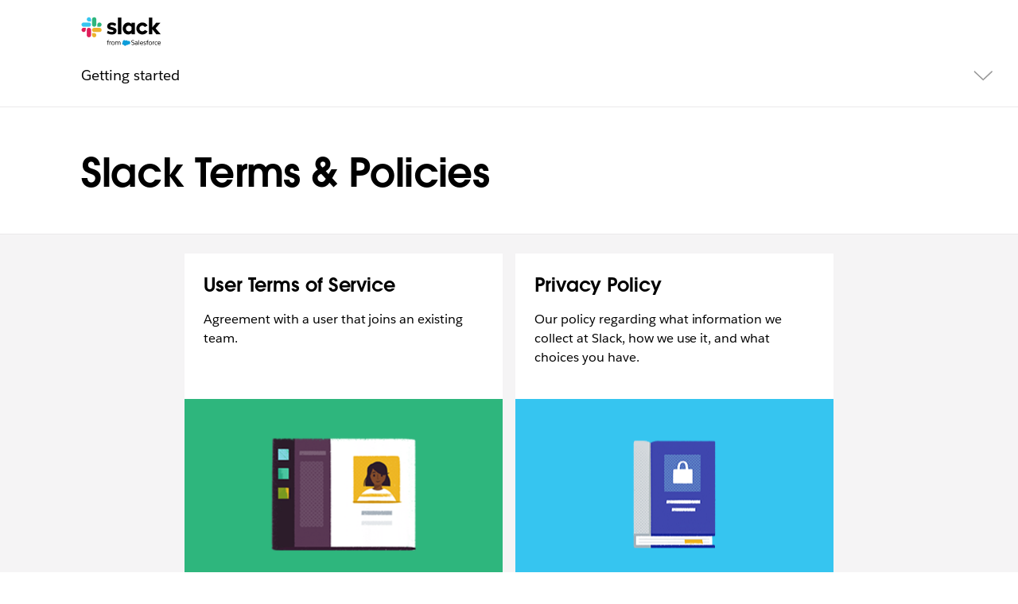

--- FILE ---
content_type: text/html; charset=utf-8
request_url: https://slack.com/legal
body_size: 19865
content:
<!DOCTYPE html><html lang="en-US" class="" data-cdn="https://a.slack-edge.com/"><head><link rel="preconnect" href="https://d34u8crftukxnk.cloudfront.net"><script type="text/human">
/*

          ++++      :::::                                   LLLLL                                          KKKKK
         ++++++    :::::::                                  LLLLL                                          KKKKK
          +++++    :::::::                                  LLLLL                                          KKKKK
                   :::::::                                  LLLLL                                          KKKKK
    ++++++++++++   :::::::   ::::            sSSSSSSSSs     LLLLL       aAAAAaa AAAAA        ccccccc       KKKKK     KKKKK
   ++++++++++++++  :::::::  ::::::         SSSSSSSSSSSSSs   LLLLL     aAAAAAAAAAAAAAA      CCCCCCCCCCCc    KKKKK    KKKKK
    ++++++++++++    :::::   :::::         SSSSSS    SSSSs   LLLLL    aAAAAAAAAAAAAAAA    cCCCCCCCCCCCCCC   KKKKK  KKKKK
                                          SSSSSs            LLLLL   aAAAAa     AAAAAA    CCCCC     cCCCc   KKKKKKKKKK
   :::::   :::::    +++++++++++++          sSSSSSSSSSs      LLLLL   aAAAA       AAAAA   CCCCC              KKKKKKKKKK
  ::::::  :::::::  +++++++++++++++               sSSSSSs    LLLLL   aAAAAa     aAAAAA   CCCCCC     cCCCc   KKKKKkKKKKK
   ::::   :::::::   +++++++++++++         SSSS     SSSSSs   LLLLL    aAAAAAAAAAAAAAAA    CCCCCcccccCCCCC   KKKKK  KKKKK
          :::::::                         SSSSSSSSSSSSSs    LLLLL     aAAAAAAAAAAAAAA     cCCCCCCCCCCCC    KKKKK    KKKKK
          :::::::  +++++                    sSSSSSSSSSs     LLLLL       aAAAAaa AAAAA       CCCCCCCCc      KKKKK     KKKKK
          :::::::  ++++++
           :::::    ++++


Thanks for taking a peek! Maybe a job is what you seek?
https://slack.com/careers

*/
</script><link rel="canonical" href="https://slack.com/legal">

<link rel="alternate" hreflang="en-us" href="https://slack.com/legal">

<link rel="alternate" hreflang="en-au" href="https://slack.com/intl/en-au/legal">

<link rel="alternate" hreflang="en-gb" href="https://slack.com/intl/en-gb/legal">

<link rel="alternate" hreflang="en-in" href="https://slack.com/intl/en-in/legal">

<link rel="alternate" hreflang="fr-ca" href="https://slack.com/intl/fr-ca/legal">

<link rel="alternate" hreflang="fr-fr" href="https://slack.com/intl/fr-fr/legal">

<link rel="alternate" hreflang="de-de" href="https://slack.com/intl/de-de/legal">

<link rel="alternate" hreflang="es-es" href="https://slack.com/intl/es-es/legal">

<link rel="alternate" hreflang="es" href="https://slack.com/intl/es-la/legal">

<link rel="alternate" hreflang="ja-jp" href="https://slack.com/intl/ja-jp/legal">

<link rel="alternate" hreflang="pt-br" href="https://slack.com/intl/pt-br/legal">

<link rel="alternate" hreflang="ko-kr" href="https://slack.com/intl/ko-kr/legal">

<link rel="alternate" hreflang="it-it" href="https://slack.com/intl/it-it/legal">

<link rel="alternate" hreflang="zh-cn" href="https://slack.com/intl/zh-cn/legal">

<link rel="alternate" hreflang="x-default" href="https://slack.com/legal">

<script type="text/javascript" crossorigin="anonymous" src="https://a.slack-edge.com/bv1-13-br/manifest.038fd7fed4f2bf5888ea.marketing.min.js" onload="window._cdn ? _cdn.ok(this, arguments) : null" onerror="window._cdn ? _cdn.failed(this, arguments) : null"></script><noscript><meta http-equiv="refresh" content="0; URL=/legal?nojsmode=1"></noscript><script type="text/javascript">var safe_hosts = ['app.optimizely.com', 'tinyspeck.dev.slack.com', 'houston-dev.tinyspeck.com', 'houston.tinyspeck.com'];

if (self !== top && safe_hosts.indexOf(top.location.host) === -1) {
	window.document.write(
		'\u003Cstyle>body * {display:none !important;}\u003C/style>\u003Ca href="#" onclick=' +
			'"top.location.href=window.location.href" style="display:block !important;padding:10px">Go to Slack.com\u003C/a>'
	);
}

(function() {
	var timer;
	if (self !== top && safe_hosts.indexOf(top.location.host) === -1) {
		timer = window.setInterval(function() {
			if (window) {
				try {
					var pageEl = document.getElementById('page');
					var clientEl = document.getElementById('client-ui');
					var sectionEls = document.querySelectorAll('nav, header, section');

					pageEl.parentNode.removeChild(pageEl);
					clientEl.parentNode.removeChild(clientEl);
					for (var i = 0; i < sectionEls.length; i++) {
						sectionEls[i].parentNode.removeChild(sectionEls[i]);
					}
					window.TS = null;
					window.TD = null;
					window.clearInterval(timer);
				} catch (e) {}
			}
		}, 200);
	}
})();</script><script>window.GA = window.GA || {};
window.GA.boot_data = window.GA.boot_data || {};
GA.boot_data.xhp = true;
GA.boot_data.version_uid = "f2b9b55aa105edfd953eff00b33d9739d6c114da";
GA.boot_data.environment = "prod";
GA.boot_data.abs_root_url = "https:\/\/slack.com\/";
GA.boot_data.document_referrer = "";

GA.boot_data.anonymous_visitor = false;
GA.boot_data.beacon_timing_url = "https:\/\/slack.com\/beacon\/timing";
GA.boot_data.referral_code = "";
GA.boot_data.auth_cookie_domain = ".slack.com";

GA.boot_data.geo = {"ip":"3.145.5.236","country":"US","is_in_european_union":false,"region":"OH","city":"Columbus","zip":"43215","lat":39.9625,"lon":-83.0061,"metro":535,"country_label":"United States","region_label":"Ohio","country3":"USA","continent":"NA","isp":"Amazon.com"};
GA.boot_data.geocode = "en-us";
GA.boot_data.intl_prefix = "";
GA.boot_data.request_uri = "\/legal";
GA.boot_data.canonical_web_url = "https:\/\/slack.com\/legal";
GA.boot_data.i18n_locale = "en-US";
GA.boot_data.geo_root_url = "https:\/\/slack.com\/";

GA.boot_data.is_usa = true;
GA.boot_data.is_spain = false;
GA.boot_data.is_germany = false;
GA.boot_data.is_france = false;
GA.boot_data.is_japan = false;
GA.boot_data.is_europe = false;

GA.boot_data.is_latam = false;
GA.boot_data.is_brazil = false;
GA.boot_data.is_india = false;
GA.boot_data.is_uk = false;

GA.boot_data.is_english = true;
GA.boot_data.is_spanish = false;
GA.boot_data.is_german = false;
GA.boot_data.is_french = false;
GA.boot_data.is_japanese = false;
GA.boot_data.is_portuguese = false;

GA.boot_data.job_board_token = "slack";
GA.boot_data.zd_locale = "en-us";
</script><meta name="facebook-domain-verification" content="chiwsajpoybn2cnqyj9w8mvrey56m0"><script type="text/javascript">
window.dataLayer = window.dataLayer || [];
function gtag(){window.dataLayer.push(arguments);}

gtag('consent', "default", {"ad_storage":"granted","ad_user_data":"granted","ad_personalization":"granted","personalization_storage":"granted","analytics_storage":"granted","functionality_storage":"granted","security_storage":"granted","wait_for_update":1000});

function loadGTM() {
	window.dataLayer.push({
		'gtm.start': Date.now(),
		'event': 'gtm.js',
		'AnalyticsActiveGroups': ",1,2,3,4,",
		'policy_ga_only': false,
	});
	var firstScript = document.getElementsByTagName('script')[0];
	var thisScript = document.createElement('script');
	thisScript.async = true;
	thisScript.src = '//www.googletagmanager.com/gtm.js?id=GTM-KH2LPK';
	firstScript.parentNode.insertBefore(thisScript, firstScript);
}


</script><script src="https://cdn.cookielaw.org/scripttemplates/otSDKStub.js" data-document-language="true" data-domain-script="3bcd90cf-1e32-46d7-adbd-634f66b65b7d"></script><script>window.OneTrustLoaded = true;</script><script>
window.dataLayer = window.dataLayer || [];

function afterConsentScripts() {
	window.TD.analytics.doPush();

	const bottomBannerEl = document.querySelector('.c-announcement-banner-bottom');
	if (bottomBannerEl !== null) {
		bottomBannerEl.classList.remove('c-announcement-banner-bottom-invisible');
	}
}



let initOneTrustReady = false;
let intOneTrustLoaded = false;
function OptanonWrapper() {
	
	if (!intOneTrustLoaded) {
		document.dispatchEvent(new CustomEvent('OneTrustLoaded'));
		intOneTrustLoaded = true;
	}
	window.dataLayer.push({'event': 'OneTrustReady'});
	if (!initOneTrustReady) {
		document.dispatchEvent(new CustomEvent('OneTrustReady'));
		loadGTM();
		initOneTrustReady = true;
	}

	if (!Optanon.GetDomainData().ShowAlertNotice || false) {
		afterConsentScripts();
	} else {
		document.querySelector('#onetrust-accept-btn-handler').focus()
	}
	Optanon.OnConsentChanged(function() {
		afterConsentScripts();
	});

}</script><script>
if (!window.cj) window.cj = {};
cj.sitePage = {"enterpriseId":1568900}
</script><title>Legal | Slack</title><meta name="description" content="Slack's Terms and Policies, including privacy, Terms of Service, API terms, security, and more."><meta property="og:type" content="website"><meta property="og:site_name" content="Slack"><meta property="og:title" content="Legal"><meta property="og:image" content="https://a.slack-edge.com/80588/marketing/img/meta/slack_hash_256.png"><meta property="og:description" content="Slack's Terms and Policies, including privacy, Terms of Service, API terms, security, and more."><meta property="og:url" content="https://slack.com/legal"><meta name="twitter:site" content="@slackhq"><meta name="twitter:card" content="summary"><meta name="twitter:title" content="Legal"><meta name="twitter:description" content="Slack's Terms and Policies, including privacy, Terms of Service, API terms, security, and more."><meta name="twitter:image" content="https://a.slack-edge.com/80588/marketing/img/meta/slack_hash_256.png"><meta charset="utf-8"><meta name="author" content="Slack"><meta name="viewport" content="width=device-width, initial-scale=1"><meta http-equiv="X-UA-Compatible" content="IE=edge,chrome=1"><meta name="referrer" content="same-origin"><link id="favicon" rel="shortcut icon" href="https://a.slack-edge.com/e6a93c1/img/icons/favicon-32.png" sizes="16x16 32x32 48x48" type="image/png"><link href="https://a.slack-edge.com/bv1-13-br/rollup-style-spacesuit.6668e041de3e5e3f99d0.min.css" rel="stylesheet" type="text/css" onload="window._cdn ? _cdn.ok(this, arguments) : null" onerror="window._cdn ? _cdn.failed(this, arguments) : null" crossorigin="anonymous"><link href="https://a.slack-edge.com/bv1-13-br/rollup-style-product-uis-custom.6656c8e4c1160194e6d2.min.css" rel="stylesheet" type="text/css" onload="window._cdn ? _cdn.ok(this, arguments) : null" onerror="window._cdn ? _cdn.failed(this, arguments) : null" crossorigin="anonymous"><link href="https://a.slack-edge.com/bv1-13-br/marketing-style-page-legal.41a7c25e79f80996b63a.min.css" rel="stylesheet" type="text/css" onload="window._cdn ? _cdn.ok(this, arguments) : null" onerror="window._cdn ? _cdn.failed(this, arguments) : null" crossorigin="anonymous"><link href="https://a.slack-edge.com/bv1-13-br/marketing-style-page-expanded-nav-es.da0076ff72e2f4ea3fc7.min.css" rel="stylesheet" type="text/css" onload="window._cdn ? _cdn.ok(this, arguments) : null" onerror="window._cdn ? _cdn.failed(this, arguments) : null" crossorigin="anonymous"><link href="https://a.slack-edge.com/bv1-13-br/marketing-style-onetrust-banner.80ccb99235027e6690e3.min.css" rel="stylesheet" type="text/css" onload="window._cdn ? _cdn.ok(this, arguments) : null" onerror="window._cdn ? _cdn.failed(this, arguments) : null" crossorigin="anonymous"><script src="https://reveal.clearbit.com/v1/companies/reveal?variable=reveal&amp;authorization=pk_7144fadb90a8fdd9c89e1395ff4171a3" referrerpolicy="origin"></script><script>
if (window.reveal && window.reveal.company) {
	var r = window.reveal;
	window.clearbit_fmt = {
		cb_traffic_type: r.type,
		cb_company_name: r.company.name,
		cb_industry_tags: r.company.tags.join(', '),
		cb_industry_sector: r.company.category.sector,
		cb_industry_group:  r.company.category.industryGroup,
		cb_industry_name: r.company.category.industry,
		cb_industry_sub: r.company.category.subIndustry,
		cb_company_city: r.company.geo.city,
		cb_company_state:r.company.geo.state,
		cb_company_country: r.company.geo.country,
		cb_alexa_us: r.company.metrics.alexaUsRank,
		cb_alexa_global: r.company.metrics.alexaGlobalRank,
		cb_size_employees: r.company.metrics.employees,
		cb_size_range: r.company.metrics.employeesRange,
		cb_size_annual_revenue: r.company.metrics.annualRevenue,
		cb_size_est_revenue: r.company.metrics.estimatedAnnualRevenue,
	}
}

window.optimizely_fmt = {
	"type": "user",
	"attributes": {
		"visitor_uid" : "c77a390dc20a95548127707be87dc38f",
		"visitor_type": "prospect",
		"is_first_visit": true,
		"traffic_type": "logged_out",	}
}
if (window.reveal && window.reveal.company) {
	window.dataLayer = window.dataLayer || [];
	window.dataLayer.push(window.clearbit_fmt);
	window.dataLayer.push({event: 'Clearbit'});
}
if (window.reveal && window.reveal.company) {
	for (var p in window.clearbit_fmt) {
		if (window.clearbit_fmt.hasOwnProperty(p)) {
			window.optimizely_fmt.attributes[p] = window.clearbit_fmt[p];
		}
	}
}window.optimizely = window.optimizely || [];
window.optimizely.push({'type':'optOut','isOptOut':false});
window.optimizely.push(window.optimizely_fmt);</script></head><body class=""><a class="c-button v--primary c-skip-link is-focusable" href="#main_focusable" data-clog-click data-clog-ui-element="link_skip" data-clog-ui-component="inc_skip_link">Skip to main content</a><div id="announce" aria-live="polite" class="u-visually-hidden"></div><header role="banner"><nav class="c-nav c-nav--primary--expanded c-nav--yext" role="navigation" aria-label="Primary Navigation"><div class="c-nav__row o-nav--primary o-content-container US"><div class="c-slacklogo"><a data-clog-click data-clog-ui-element="link_home" data-clog-ui-component="inc_header_nav_deux" class="c-slacklogo--white" href="https://slack.com/" aria-label="Slack" data-qa="logo"><img src="https://a.slack-edge.com/38f0e7c/marketing/img/nav/slack-salesforce-logo-nav-white.png" srcset="https://a.slack-edge.com/38f0e7c/marketing/img/nav/slack-salesforce-logo-nav-white.png 1x, https://a.slack-edge.com/38f0e7c/marketing/img/nav/slack-salesforce-logo-nav-white@2x.png 2x" alt="Slack" class="c-slacklogo--white"><img src="https://a.slack-edge.com/38f0e7c/marketing/img/nav/slack-salesforce-logo-nav-black.png" srcset="https://a.slack-edge.com/38f0e7c/marketing/img/nav/slack-salesforce-logo-nav-black.png 1x, https://a.slack-edge.com/38f0e7c/marketing/img/nav/slack-salesforce-logo-nav-black@2x.png 2x" alt="Slack" class="c-slacklogo--color"></a></div><nav class="c-nav__list templates_layout"><ul class="c-extnav-level__0"><li id="nav_features" class="nav_parent nav_parent_l1"><button aria-expanded="false" aria-haspopup="true" tabindex="0" class="dropdown_button" data-clog-click data-clog-ui-element="btn_features_exp_nav" data-clog-ui-component="inc_header_exp_nav"><span class="nav_parent_label nav_parent_label_l1">Features</span></button><ul class="c-extnav-level__1"><li id="nav_features_main" class="nav_parent nav_parent_l2"><ul class="c-extnav-level__2"><li id="nav_features_main_top" class="nav_parent nav_parent_l3 v--mobile-order"><ul class="c-extnav-level__3"><li id="nav_collaboration" class="nav_parent push_down_ai nav_parent_l4"><div class="nav_parent_label nav_parent_label_l4">COLLABORATION</div><ul class="c-extnav-level__4"><li id="link_channels_exp_nav" class="nav_link nav_link_l5"><a href="https://slack.com/features/channels" data-clog-click data-clog-ui-element="link_channels_exp_nav" data-clog-ui-component="inc_header_exp_nav"><div class="nav_link_label"><div>Channels</div></div><div class="nav_link_sublabel">Organize teams and work</div></a></li><li id="link_connect_exp_nav" class="nav_link nav_link_l5"><a href="https://slack.com/connect" data-clog-click data-clog-ui-element="link_connect_exp_nav" data-clog-ui-component="inc_header_exp_nav"><div class="nav_link_label"><div>Slack Connect</div></div><div class="nav_link_sublabel">Work with external partners</div></a></li><li id="link_messaging_exp_nav" class="nav_link nav_link_l5"><a href="https://slack.com/team-chat" data-clog-click data-clog-ui-element="link_messaging_exp_nav" data-clog-ui-component="inc_header_exp_nav"><div class="nav_link_label"><div>Messaging</div></div><div class="nav_link_sublabel">Chat with your team</div></a></li><li id="link_huddles_exp_nav" class="nav_link nav_link_l5"><a href="https://slack.com/features/huddles" data-clog-click data-clog-ui-element="link_huddles_exp_nav" data-clog-ui-component="inc_header_exp_nav"><div class="nav_link_label"><div>Huddles</div></div><div class="nav_link_sublabel">Meet with audio and video</div></a></li><li id="link_clips_exp_nav" class="nav_link nav_link_l5"><a href="https://slack.com/features/clips" data-clog-click data-clog-ui-element="link_clips_exp_nav" data-clog-ui-component="inc_header_exp_nav"><div class="nav_link_label"><div>Clips</div></div><div class="nav_link_sublabel">Record and share updates</div></a></li></ul></li><li id="nav_project_management" class="nav_parent push_down_ai nav_parent_l4"><div class="nav_parent_label nav_parent_label_l4">PROJECT MANAGEMENT</div><ul class="c-extnav-level__4"><li id="link_templates_exp_nav" class="nav_link nav_link_l5"><a href="https://slack.com/templates" data-clog-click data-clog-ui-element="link_templates_exp_nav" data-clog-ui-component="inc_header_exp_nav"><div class="nav_link_label"><div>Templates</div></div><div class="nav_link_sublabel">Start any task, fast</div></a></li><li id="link_canvas_exp_nav" class="nav_link nav_link_l5"><a href="https://slack.com/features/canvas" data-clog-click data-clog-ui-element="link_canvas_exp_nav" data-clog-ui-component="inc_header_exp_nav"><div class="nav_link_label"><div>Canvas</div></div><div class="nav_link_sublabel">Create rich, flexible docs</div></a></li><li id="link_lists_nav" class="nav_link nav_link_l5"><a href="https://slack.com/features/task-list" data-clog-click data-clog-ui-element="link_lists_nav" data-clog-ui-component="inc_header_exp_nav"><div class="nav_link_label"><div>Lists</div></div><div class="nav_link_sublabel">Organize, track and manage projects</div></a></li><li id="link_file_sharing_exp_nav" class="nav_link nav_link_l5"><a href="https://slack.com/document-sharing" data-clog-click data-clog-ui-element="link_file_sharing_exp_nav" data-clog-ui-component="inc_header_exp_nav"><div class="nav_link_label"><div>File Sharing</div></div><div class="nav_link_sublabel">Bring files to the flow of work</div></a></li></ul></li><li id="nav_platform" class="nav_parent push_down_ai nav_parent_l4"><div class="nav_parent_label nav_parent_label_l4">PLATFORM</div><ul class="c-extnav-level__4"><li id="link_agentic_platform_exp_nav" class="nav_link nav_link_l5"><a href="https://slack.com/features/agentic-platform" data-clog-click data-clog-ui-element="link_agentic_platform_exp_nav" data-clog-ui-component="inc_header_exp_nav"><div class="nav_link_label"><div>Agentic Platform</div></div><div class="nav_link_sublabel">Customize, extend, and unify your tech stack in Slack</div></a></li><li id="link_integrations_exp_nav" class="nav_link nav_link_l5"><a href="https://slack.com/integrations" data-clog-click data-clog-ui-element="link_integrations_exp_nav" data-clog-ui-component="inc_header_exp_nav"><div class="nav_link_label"><div>Apps &amp; Integrations</div></div><div class="nav_link_sublabel">Connect your tools with Slack</div></a></li><li id="link_workflow_builder_exp_nav" class="nav_link nav_link_l5"><a href="https://slack.com/features/workflow-automation" data-clog-click data-clog-ui-element="link_workflow_builder_exp_nav" data-clog-ui-component="inc_header_exp_nav"><div class="nav_link_label"><div>Workflow Builder</div></div><div class="nav_link_sublabel">Automate everyday tasks</div></a></li></ul></li><li id="nav_intelligence" class="nav_parent push_down_ai nav_parent_l4"><div class="nav_parent_label nav_parent_label_l4">INTELLIGENCE</div><ul class="c-extnav-level__4"><li id="link_features_ai_exp_nav" class="nav_link nav_link_l5"><a href="https://slack.com/features/ai" data-clog-click data-clog-ui-element="link_features_ai_exp_nav" data-clog-ui-component="inc_header_exp_nav"><div class="nav_link_label"><img class="nav_std_icon" src="https://a.slack-edge.com/7d8fca7/marketing/img/nav/ai-sparkles.svg" alt=""><div>AI in Slack</div></div><div class="nav_link_sublabel">Save time and work smarter with powerfully simple AI</div></a></li><li id="link_features_agentforce_exp_nav" class="nav_link nav_link_l5"><a href="https://slack.com/ai-agents" data-clog-click data-clog-ui-element="link_features_agentforce_exp_nav" data-clog-ui-component="inc_header_exp_nav"><div class="nav_link_label"><div>Agentforce</div></div><div class="nav_link_sublabel">Empower your whole team with AI-powered agents in Slack</div></a></li><li id="link_features_enterprise_search_nav" class="nav_link nav_link_l5"><a href="https://slack.com/features/enterprise-search" data-clog-click data-clog-ui-element="link_enterprise_search_exp_nav" data-clog-ui-component="inc_header_exp_nav"><div class="nav_link_label"><div>Enterprise Search</div></div><div class="nav_link_sublabel">Find anything, all from a single search bar</div></a></li></ul></li><li id="nav_admin" class="nav_parent push_down_ai nav_parent_l4"><div class="nav_parent_label nav_parent_label_l4">ADMIN &amp; SECURITY</div><ul class="c-extnav-level__4"><li id="link_security_enterprise_platform_exp_nav" class="nav_link nav_link_l5"><a href="https://slack.com/trust/security" data-clog-click data-clog-ui-element="link_security_enterprise_platform_exp_nav" data-clog-ui-component="inc_header_exp_nav"><div class="nav_link_label"><div>Security</div></div><div class="nav_link_sublabel">Protect data, ensure compliance</div></a></li><li id="link_ekm_exp_nav" class="nav_link nav_link_l5"><a href="https://slack.com/enterprise-key-management" data-clog-click data-clog-ui-element="link_ekm_exp_nav" data-clog-ui-component="inc_header_exp_nav"><div class="nav_link_label"><div>Enterprise Key Management</div></div><div class="nav_link_sublabel">Monitor and revoke access</div></a></li><li id="link_atlas_exp_nav" class="nav_link nav_link_l5"><a href="https://slack.com/atlas" data-clog-click data-clog-ui-element="link_atlas_exp_nav" data-clog-ui-component="inc_header_exp_nav"><div class="nav_link_label"><div>Slack Atlas</div></div><div class="nav_link_sublabel">Discover rich profiles and org charts</div></a></li></ul></li><li id="nav_crm" class="nav_parent push_down_ai nav_parent_l4"><div class="nav_parent_label nav_parent_label_l4">CRM</div><ul class="c-extnav-level__4"><li id="link_crm_exp_nav" class="nav_link nav_link_l5"><a href="https://slack.com/features/crm" data-clog-click data-clog-ui-element="link_crm_exp_nav" data-clog-ui-component="inc_header_exp_nav"><div class="nav_link_label"><div>Salesforce in Slack</div></div><div class="nav_link_sublabel">Bring Salesforce into the flow of work</div></a></li></ul></li></ul></li><li id="nav_features_main_bottom" class="nav_parent nav_parent_l3"><ul class="c-extnav-level__3"><li id="features-get-demo" class="nav_cta"><a class="nav_cta_link" href="http://slack.com/demo" data-clog-click data-clog-ui-element="link_demo_exp_nav" data-clog-ui-component="inc_header_exp_nav">Watch demo</a></li><li id="features-download-slack" class="nav_cta"><a class="nav_cta_link" href="/get" data-clog-click data-clog-ui-element="link_download_exp_nav" data-clog-ui-component="inc_header_exp_nav" data-gtm-click="custEv_downloads_page_mac">Download Slack</a><img class="nav_cta_icon" src="https://a.slack-edge.com/fd21de4/marketing/img/nav/download.svg" alt=""></li></ul></li></ul></li><li id="nav_features_side" class="nav_parent nav_parent_l2"><div class="nav_parent_label nav_parent_label_l2">Slack Marketplace</div><ul class="c-extnav-level__2"><li id="nav_features_side_top" class="nav_parent nav_parent_l3"><ul class="c-extnav-level__3"><li id="featured_story_marketplace_features_exp_nav" class="nav_story"><a href="https://slack.com/marketplace" data-clog-click data-clog-ui-element="link_featured_story_marketplace_features_exp_nav" data-clog-ui-component="inc_header_exp_nav"><div class="nav_story_content"><img src="https://a.slack-edge.com/11136b7/marketing/img/nav/img-marketplace-nav.jpg" class="nav_story_img" alt=""><div class="nav_story_label">Find new agents and apps that fit your team’s needs.</div><div class="nav_story_sublabel o-section--feature__link">Browse marketplace</div></div></a></li></ul></li><li id="nav_features_side_bottom" class="nav_parent nav_parent_l3"><ul class="c-extnav-level__3"><li id="link_what_is_slack_exp_nav" class="nav_sidebar_label"><a class="nav_sidebar_link" href="https://slack.com/resources/why-use-slack/what-is-slack-and-how-does-it-work" data-clog-click data-clog-ui-element="link_what_is_slack_exp_nav" data-clog-ui-component="inc_header_exp_nav">What is Slack?</a></li><li id="link_slack_vs_email_exp_nav" class="nav_sidebar_label"><a class="nav_sidebar_link" href="https://slack.com/why/slack-vs-email" data-clog-click data-clog-ui-element="link_slack_vs_email_exp_nav" data-clog-ui-component="inc_header_exp_nav">Slack vs. Email</a></li><li id="link_accessibility_exp_nav" class="nav_sidebar_label"><a class="nav_sidebar_link" href="https://slack.com/accessibility" data-clog-click data-clog-ui-element="link_accessibility_exp_nav" data-clog-ui-component="inc_header_exp_nav">Accessibility</a></li></ul></li></ul></li></ul></li><li id="nav_solutions" class="nav_parent nav_parent_l1"><button aria-expanded="false" aria-haspopup="true" tabindex="0" class="dropdown_button" data-clog-click data-clog-ui-element="btn_solutions_exp_nav" data-clog-ui-component="inc_header_exp_nav"><span class="nav_parent_label nav_parent_label_l1">Solutions</span></button><ul class="c-extnav-level__1"><li id="nav_solutions_main" class="nav_parent nav_parent_l2"><ul class="c-extnav-level__2"><li id="nav_solutions_main_top" class="nav_parent nav_parent_l3"><ul class="c-extnav-level__3"><li id="nav_department" class="nav_parent push_down_ai nav_parent_l4"><div class="nav_parent_label nav_parent_label_l4">BY DEPARTMENT</div><ul class="c-extnav-level__4"><li id="link_engineering_exp_nav" class="nav_link nav_link_l5"><a href="https://slack.com/solutions/engineering" data-clog-click data-clog-ui-element="link_engineering_exp_nav" data-clog-ui-component="inc_header_exp_nav"><div class="nav_link_label"><div>Engineering</div></div></a></li><li id="link_it_exp_nav" class="nav_link nav_link_l5"><a href="https://slack.com/solutions/information-technology" data-clog-click data-clog-ui-element="link_it_exp_nav" data-clog-ui-component="inc_header_exp_nav"><div class="nav_link_label"><div>IT</div></div></a></li><li id="link_customer_service_exp_nav" class="nav_link nav_link_l5"><a href="https://slack.com/solutions/customer-service" data-clog-click data-clog-ui-element="link_customer_service_exp_nav" data-clog-ui-component="inc_header_exp_nav"><div class="nav_link_label"><div>Customer Service</div></div></a></li><li id="link_sales_exp_nav" class="nav_link nav_link_l5"><a href="https://slack.com/solutions/sales" data-clog-click data-clog-ui-element="link_sales_exp_nav" data-clog-ui-component="inc_header_exp_nav"><div class="nav_link_label"><div>Sales</div></div></a></li><li id="link_project_management_exp_nav" class="nav_link nav_link_l5"><a href="https://slack.com/solutions/project-management" data-clog-click data-clog-ui-element="link_project_management_exp_nav" data-clog-ui-component="inc_header_exp_nav"><div class="nav_link_label"><div>Project Management</div></div></a></li><li id="link_marketing_exp_nav" class="nav_link nav_link_l5"><a href="https://slack.com/solutions/marketing" data-clog-click data-clog-ui-element="link_marketing_exp_nav" data-clog-ui-component="inc_header_exp_nav"><div class="nav_link_label"><div>Marketing</div></div></a></li><li id="link_hr_exp_nav" class="nav_link nav_link_l5"><a href="https://slack.com/solutions/human-resources" data-clog-click data-clog-ui-element="link_hr_exp_nav" data-clog-ui-component="inc_header_exp_nav"><div class="nav_link_label"><div>Human Resources</div></div></a></li><li id="link_security_solutions_exp_nav" class="nav_link nav_link_l5"><a href="https://slack.com/solutions/security" data-clog-click data-clog-ui-element="link_security_solutions_exp_nav" data-clog-ui-component="inc_header_exp_nav"><div class="nav_link_label"><div>Security</div></div></a></li></ul></li><li id="nav_industry" class="nav_parent push_down_ai nav_parent_l4"><div class="nav_parent_label nav_parent_label_l4">BY INDUSTRY</div><ul class="c-extnav-level__4"><li id="link_mae_exp_nav" class="nav_link nav_link_l5"><a href="https://slack.com/solutions/manufacturing" data-clog-click data-clog-ui-element="link_mae_exp_nav" data-clog-ui-component="inc_header_exp_nav"><div class="nav_link_label"><div>Manufacturing, Auto &amp; Energy</div></div></a></li><li id="link_technology_exp_nav" class="nav_link nav_link_l5"><a href="https://slack.com/solutions/technology" data-clog-click data-clog-ui-element="link_technology_exp_nav" data-clog-ui-component="inc_header_exp_nav"><div class="nav_link_label"><div>Technology</div></div></a></li><li id="link_media_exp_nav" class="nav_link nav_link_l5"><a href="https://slack.com/solutions/media" data-clog-click data-clog-ui-element="link_media_exp_nav" data-clog-ui-component="inc_header_exp_nav"><div class="nav_link_label"><div>Media</div></div></a></li><li id="link_small_business_exp_nav" class="nav_link nav_link_l5"><a href="https://slack.com/solutions/small-business" data-clog-click data-clog-ui-element="link_small_business_exp_nav" data-clog-ui-component="inc_header_exp_nav"><div class="nav_link_label"><div>Small Business</div></div></a></li><li id="link_financial_services_exp_nav" class="nav_link nav_link_l5"><a href="https://slack.com/solutions/financial-services" data-clog-click data-clog-ui-element="link_financial_services_exp_nav" data-clog-ui-component="inc_header_exp_nav"><div class="nav_link_label"><div>Financial Services</div></div></a></li><li id="link_retail_exp_nav" class="nav_link nav_link_l5"><a href="https://slack.com/solutions/retail" data-clog-click data-clog-ui-element="link_retail_exp_nav" data-clog-ui-component="inc_header_exp_nav"><div class="nav_link_label"><div>Retail</div></div></a></li><li id="link_public_sector_exp_nav" class="nav_link nav_link_l5"><a href="https://slack.com/solutions/public-sector" data-clog-click data-clog-ui-element="link_public_sector_exp_nav" data-clog-ui-component="inc_header_exp_nav"><div class="nav_link_label"><div>Public Sector</div></div></a></li><li id="link_education_exp_nav" class="nav_link nav_link_l5"><a href="https://slack.com/solutions/distance-learning" data-clog-click data-clog-ui-element="link_education_exp_nav" data-clog-ui-component="inc_header_exp_nav"><div class="nav_link_label"><div>Education</div></div></a></li><li id="link_healthcare_exp_nav" class="nav_link nav_link_l5"><a href="https://slack.com/solutions/healthcare" data-clog-click data-clog-ui-element="link_healthcare_exp_nav" data-clog-ui-component="inc_header_exp_nav"><div class="nav_link_label"><div>Health &amp; Life Sciences</div></div></a></li></ul></li></ul></li><li id="nav_solutions_main_bottom" class="nav_parent nav_parent_l3"><ul class="c-extnav-level__3"><li id="solutions-get-demo" class="nav_cta"><a class="nav_cta_link" href="http://slack.com/demo" data-clog-click data-clog-ui-element="link_demo_exp_nav" data-clog-ui-component="inc_header_exp_nav">Watch demo</a></li><li id="solutions-download-slack" class="nav_cta"><a class="nav_cta_link" href="/get" data-clog-click data-clog-ui-element="link_download_exp_nav" data-clog-ui-component="inc_header_exp_nav" data-gtm-click="custEv_downloads_page_mac">Download Slack</a><img class="nav_cta_icon" src="https://a.slack-edge.com/fd21de4/marketing/img/nav/download.svg" alt=""></li><li id="solutions-see-all" class="nav_cta"><a class="nav_cta_link" href="/solutions" data-clog-click data-clog-ui-element="link_solutions_exp_nav" data-clog-ui-component="inc_header_exp_nav">See all solutions</a></li></ul></li></ul></li><li id="nav_solutions_side" class="nav_parent nav_parent_l2"><div class="nav_parent_label nav_parent_label_l2">TEMPLATE GALLERY</div><ul class="c-extnav-level__2"><li id="nav_solutions_side_top" class="nav_parent nav_parent_l3"><ul class="c-extnav-level__3"><li id="featured_story_solutions" class="nav_story"><a href="https://slack.com/templates/gallery" data-clog-click data-clog-ui-element="link_templates_exp_nav" data-clog-ui-component="inc_header_exp_nav"><div class="nav_story_content"><img src="https://a.slack-edge.com/e1ed284/marketing/img/nav/feature-template-gallery@2x.jpg" class="nav_story_img" alt=""><div class="nav_story_label">Start work faster with pre-made templates for every task.</div><div class="nav_story_sublabel o-section--feature__link">See all templates</div></div></a></li></ul></li><li id="nav_solutions_side_bottom" class="nav_parent nav_parent_l3"><ul class="c-extnav-level__3"><li id="link_task_management_exp_nav" class="nav_sidebar_label"><a class="nav_sidebar_link" href="https://slack.com/solutions/task-management" data-clog-click data-clog-ui-element="link_task_management_exp_nav" data-clog-ui-component="inc_header_exp_nav">Task Management</a></li><li id="link_scale_exp_nav" class="nav_sidebar_label"><a class="nav_sidebar_link" href="https://slack.com/scale" data-clog-click data-clog-ui-element="link_scale_exp_nav" data-clog-ui-component="inc_header_exp_nav">Scale</a></li><li id="link_engagement_exp_nav" class="nav_sidebar_label"><a class="nav_sidebar_link" href="https://slack.com/engage-users" data-clog-click data-clog-ui-element="link_engagement_exp_nav" data-clog-ui-component="inc_header_exp_nav">Engagement</a></li><li id="link_trust_exp_nav" class="nav_sidebar_label"><a class="nav_sidebar_link" href="https://slack.com/trust" data-clog-click data-clog-ui-element="link_trust_exp_nav" data-clog-ui-component="inc_header_exp_nav">Trust</a></li></ul></li></ul></li></ul></li><li id="nav_enterprise" class="nav_link nav_link_l1"><a href="https://slack.com/enterprise" data-clog-click data-clog-ui-element="link_enterprise_exp_nav" data-clog-ui-component="inc_header_exp_nav"><div class="nav_link_label"><div>Enterprise</div></div></a></li><li id="nav_resources" class="nav_parent nav_parent_l1"><button aria-expanded="false" aria-haspopup="true" tabindex="0" class="dropdown_button" data-clog-click data-clog-ui-element="btn_resources_exp_nav" data-clog-ui-component="inc_header_exp_nav"><span class="nav_parent_label nav_parent_label_l1">Resources</span></button><ul class="c-extnav-level__1"><li id="nav_resources_main" class="nav_parent nav_parent_l2"><ul class="c-extnav-level__2"><li id="nav_resources_main_top" class="nav_parent nav_parent_l3"><ul class="c-extnav-level__3"><li id="link_resources_exp_nav" class="nav_link nav_link_l4"><a href="https://slack.com/resources" data-clog-click data-clog-ui-element="link_resources_exp_nav" data-clog-ui-component="inc_header_exp_nav"><div class="nav_link_label"><div>Resources Library</div></div></a></li><li id="link_whats_new_exp_nav" class="nav_link nav_link_l4"><a href="https://slack.com/innovations" data-clog-click data-clog-ui-element="link_whats_new_exp_nav" data-clog-ui-component="inc_header_exp_nav"><div class="nav_link_label"><div>What’s New</div></div></a></li><li id="link_tour_slack_resource_exp_nav" class="nav_link nav_link_l4"><a href="https://slackdemo.com/" data-clog-click data-clog-ui-element="link_tour_slack_exp_nav" data-clog-ui-component="inc_header_exp_nav"><div class="nav_link_label"><div>Product Tour</div></div></a></li><li id="link_events_exp_nav" class="nav_link nav_link_l4"><a href="https://slack.com/events" data-clog-click data-clog-ui-element="link_events_exp_nav" data-clog-ui-component="inc_header_exp_nav"><div class="nav_link_label"><div>Events</div></div></a></li><li id="link_developers_exp_nav" class="nav_link nav_link_l4"><a href="https://api.slack.com" data-clog-click data-clog-ui-element="link_developers_exp_nav" data-clog-ui-component="inc_header_exp_nav"><div class="nav_link_label"><div>Developers</div></div></a></li><li id="link_partners_exp_nav" class="nav_link nav_link_l4"><a href="https://slack.com/partners" data-clog-click data-clog-ui-element="link_partners_exp_nav" data-clog-ui-component="inc_header_exp_nav"><div class="nav_link_label"><div>Partners</div></div></a></li><li id="link_customer_stories_exp_nav" class="nav_link nav_link_l4"><a href="https://slack.com/customer-stories" data-clog-click data-clog-ui-element="link_customer_stories_exp_nav" data-clog-ui-component="inc_header_exp_nav"><div class="nav_link_label"><div>Customer Stories</div></div></a></li><li id="link_community_exp_nav" class="nav_link nav_link_l4"><a href="https://slack.com/community" data-clog-click data-clog-ui-element="link_community_exp_nav" data-clog-ui-component="inc_header_exp_nav"><div class="nav_link_label"><div>Community</div></div></a></li><li id="link_slack_certified_exp_nav" class="nav_link nav_link_l4"><a href="https://slackcertified.com" data-clog-click data-clog-ui-element="link_slack_certified_exp_nav" data-clog-ui-component="inc_header_exp_nav"><div class="nav_link_label"><div>Slack Certified</div></div></a></li><li id="link_blog_exp_nav" class="nav_link nav_link_l4"><a href="https://slack.com/blog" data-clog-click data-clog-ui-element="link_blog_exp_nav" data-clog-ui-component="inc_header_exp_nav"><div class="nav_link_label"><div>Blog</div></div></a></li><li id="link_app_directory_exp_nav" class="nav_link nav_link_l4"><a href="https://slack.com/marketplace" data-clog-click data-clog-ui-element="link_apps_exp_nav" data-clog-ui-component="inc_header_exp_nav"><div class="nav_link_label"><div>Slack Marketplace</div></div></a></li></ul></li><li id="nav_resources_main_bottom" class="nav_parent nav_parent_l3"><ul class="c-extnav-level__3"><li id="resources-get-demo" class="nav_cta"><a class="nav_cta_link" href="http://slack.com/demo" data-clog-click data-clog-ui-element="link_demo_exp_nav" data-clog-ui-component="inc_header_exp_nav">Watch demo</a></li><li id="resources-download-slack" class="nav_cta"><a class="nav_cta_link" href="/get" data-clog-click data-clog-ui-element="link_download_exp_nav" data-clog-ui-component="inc_header_exp_nav" data-gtm-click="custEv_downloads_page_mac">Download Slack</a><img class="nav_cta_icon" src="https://a.slack-edge.com/fd21de4/marketing/img/nav/download.svg" alt=""></li></ul></li></ul></li><li id="nav_resources_side" class="nav_parent nav_parent_l2"><div class="nav_parent_label nav_parent_label_l2">FEATURED</div><ul class="c-extnav-level__2"><li id="nav_resources_side_top" class="nav_parent nav_parent_l3"><ul class="c-extnav-level__3"><li id="featured_story_resources" class="nav_story"><a href="https://slack.com/resources/why-use-slack/state-of-ai-agents" data-clog-click data-clog-ui-element="link_slack_adoption_exp_nav" data-clog-ui-component="inc_header_exp_nav"><div class="nav_story_content"><img src="https://a.slack-edge.com/496f288/marketing/img/nav/nav-ad-state-of-work@2x.png" class="nav_story_img" alt=""><div class="nav_story_label">AI agents are the catalyst for a limitless workforce</div><div class="nav_story_sublabel o-section--feature__link">Get the report</div></div></a></li></ul></li><li id="nav_resources_side_bottom" class="nav_parent nav_parent_l3"><ul class="c-extnav-level__3"><li id="link_help_exp_nav" class="nav_sidebar_label"><a class="nav_sidebar_link" href="https://slack.com/help" data-clog-click data-clog-ui-element="link_help_exp_nav" data-clog-ui-component="inc_header_exp_nav">Help Center</a></li><li id="link_customer_support_exp_nav" class="nav_sidebar_label"><a class="nav_sidebar_link" href="https://slack.com/help/requests/new" data-clog-click data-clog-ui-element="link_customer_support_exp_nav" data-clog-ui-component="inc_header_exp_nav">Customer Support</a></li></ul></li></ul></li></ul></li><li id="nav_pricing" class="nav_link nav_link_l1"><a href="https://slack.com/pricing" data-clog-click data-clog-ui-element="link_pricing_exp_nav" data-clog-ui-component="inc_header_exp_nav"><div class="nav_link_label"><div>Pricing</div></div></a></li></ul><button id="nav_search_btn" class="nav_search_btn" aria-label="Search" data-clog-click data-clog-ui-element="btn_search" data-clog-ui-component="inc_workspace_nav"><svg width="20" height="20" xmlns="http://www.w3.org/2000/svg"><path d="m18.78 17.72c.1467.1467.22.3233.22.53 0 .2133-.0733.39-.22.53-.16.1467-.3367.22-.53.22-.2067 0-.3833-.0733-.53-.22l-4.47-4.47c-.6667.54-1.4067.9567-2.22 1.25-.8067.2933-1.65.44-2.53.44-1.36 0-2.61333-.3367-3.76-1.01s-2.05667-1.5833-2.73-2.73-1.01-2.4-1.01-3.76.33667-2.61333 1.01-3.76 1.58333-2.05667 2.73-2.73 2.4-1.01 3.76-1.01 2.6133.33667 3.76 1.01 2.0567 1.58333 2.73 2.73 1.01 2.4 1.01 3.76c0 .88-.1467 1.7267-.44 2.54-.2933.8067-.71 1.5433-1.25 2.21zm-10.28-3.22c1.08667 0 2.0867-.27 3-.81.92-.54 1.65-1.2667 2.19-2.18.54-.92.81-1.92333.81-3.01s-.27-2.08667-.81-3c-.54-.92-1.27-1.65-2.19-2.19-.9133-.54-1.91333-.81-3-.81s-2.09.27-3.01.81c-.91333.54-1.64 1.27-2.18 2.19-.54.91333-.81 1.91333-.81 3s.27 2.09.81 3.01c.54.9133 1.26667 1.64 2.18 2.18.92.54 1.92333.81 3.01.81z" stroke="#000" stroke-width=".5"></path></svg></button><div class="search_form hide-yext-element"></div><div class="c-nav--yext-submit hide-yext-element"><a class="c-button v--left v--secondary" data-clog-click="" data-clog-ui-component="inc_header_nav_deux" data-clog-ui-element="link_y_search" data-qa="y_search_submit" href="#">Search</a></div><div class="c-nav--signed-out"><a href="https://slack.com/signin" class=" c-nav--signed-out__link" data-clog-click data-clog-ui-element="link_sign_in_nav" data-clog-ui-component="inc_header_nav_deux" data-qa="link_sign_in_nav">Sign in</a><a href="https://slack.com/contact-sales" class="c-button v--secondary v--left search-hide-element c-nav--signed-out__contact_sales v--prospect" data-gtm-click="ContactSales" data-clog-click data-clog-ui-element="link_contact_sales" data-clog-ui-component="inc_header_nav_deux" data-qa="link_contact_sales">Request a demo</a><a href="https://slack.com/get-started?entry_point=nav_menu" class="c-button v--primary v--left" data-gtm-click="SignUp" data-clog-click data-clog-ui-element="link_get_started" data-clog-ui-component="inc_header_nav_deux" data-qa="cta_get_started">Get started</a></div></nav><div class="c-button__nav-primary-tablet mobile-y-search-container"><button class="nav_search_btn--m" aria-label="Search" data-clog-click data-clog-ui-element="btn_search" data-clog-ui-component="inc_workspace_nav"><svg width="20" height="20" xmlns="http://www.w3.org/2000/svg"><path d="m18.78 17.72c.1467.1467.22.3233.22.53 0 .2133-.0733.39-.22.53-.16.1467-.3367.22-.53.22-.2067 0-.3833-.0733-.53-.22l-4.47-4.47c-.6667.54-1.4067.9567-2.22 1.25-.8067.2933-1.65.44-2.53.44-1.36 0-2.61333-.3367-3.76-1.01s-2.05667-1.5833-2.73-2.73-1.01-2.4-1.01-3.76.33667-2.61333 1.01-3.76 1.58333-2.05667 2.73-2.73 2.4-1.01 3.76-1.01 2.6133.33667 3.76 1.01 2.0567 1.58333 2.73 2.73 1.01 2.4 1.01 3.76c0 .88-.1467 1.7267-.44 2.54-.2933.8067-.71 1.5433-1.25 2.21zm-10.28-3.22c1.08667 0 2.0867-.27 3-.81.92-.54 1.65-1.2667 2.19-2.18.54-.92.81-1.92333.81-3.01s-.27-2.08667-.81-3c-.54-.92-1.27-1.65-2.19-2.19-.9133-.54-1.91333-.81-3-.81s-2.09.27-3.01.81c-.91333.54-1.64 1.27-2.18 2.19-.54.91333-.81 1.91333-.81 3s.27 2.09.81 3.01c.54.9133 1.26667 1.64 2.18 2.18.92.54 1.92333.81 3.01.81z" stroke="#000" stroke-width=".5"></path></svg></button><div class="search_form--m hide-yext-element"></div><a href="https://slack.com/get-started?entry_point=nav_menu" class="c-button v--primary v--left c-button__nav-primary-tablet" data-gtm-click="SignUp" data-clog-click data-clog-ui-element="link_get_started" data-clog-ui-component="inc_header_nav_deux" data-qa="cta_get_started">Get started</a><button id="nav_menu_btn" aria-label="Menu" class="nav_menu_btn c-nav__icon v--menu u-border-radius--none" data-clog-click data-clog-ui-element="btn_menu" data-clog-ui-component="inc_header_nav_deux"><svg width="24" height="12" viewBox="0 0 16 12" fill="none" xmlns="http://www.w4.org/2000/svg"><path d="M1.52 2C1.22667 2 0.983333 1.90667 0.79 1.72C0.596667 1.52667 0.5 1.28667 0.5 1C0.5 0.713334 0.596667 0.476667 0.79 0.290001C0.983333 0.0966671 1.22667 0 1.52 0H16.48C16.7733 0 17.0167 0.0966671 17.21 0.290001C17.4033 0.476667 17.5 0.713334 17.5 1C17.5 1.28667 17.4033 1.52667 17.21 1.72C17.0167 1.90667 16.7733 2 16.48 2H1.52ZM1.52 7C1.22667 7 0.983333 6.90667 0.79 6.72C0.596667 6.52667 0.5 6.28667 0.5 6C0.5 5.71333 0.596667 5.47667 0.79 5.29C0.983333 5.09667 1.22667 5 1.52 5H16.48C16.7733 5 17.0167 5.09667 17.21 5.29C17.4033 5.47667 17.5 5.71333 17.5 6C17.5 6.28667 17.4033 6.52667 17.21 6.72C17.0167 6.90667 16.7733 7 16.48 7H1.52ZM1.52 12C1.22667 12 0.983333 11.9067 0.79 11.72C0.596667 11.5267 0.5 11.2867 0.5 11C0.5 10.7133 0.596667 10.4767 0.79 10.29C0.983333 10.0967 1.22667 10 1.52 10H16.48C16.7733 10 17.0167 10.0967 17.21 10.29C17.4033 10.4767 17.5 10.7133 17.5 11C17.5 11.2867 17.4033 11.5267 17.21 11.72C17.0167 11.9067 16.7733 12 16.48 12H1.52Z" fill="#1D1C1D"></path></svg></button></div></div></nav><nav id="main_nav" class="c-nav__mobile v--primary is-hidden expanded" role="navigation" aria-label="Primary Navigation"><div class="c-nav__toolbar v--top"><button class="c-nav__back hidden" data-clog-click data-clog-ui-element="btn_back" data-clog-ui-component="inc_mobile_nav_deux">Back</button><a class="c-nav__logo" href="https://slack.com/" data-clog-click data-clog-ui-element="link_home" data-clog-ui-component="inc_mobile_nav_deux"><img src="https://a.slack-edge.com/38f0e7c/marketing/img/nav/slack-salesforce-logo-nav-black.png" srcset="https://a.slack-edge.com/38f0e7c/marketing/img/nav/slack-salesforce-logo-nav-black.png 1x, https://a.slack-edge.com/38f0e7c/marketing/img/nav/slack-salesforce-logo-nav-black@2x.png 2x" alt="Slack" class="c-slacklogo--color"></a><button id="nav_close_btn" aria-label="Close Navigation" class="c-nav__icon v--close" data-clog-click data-clog-ui-element="btn_close" data-clog-ui-component="inc_mobile_nav_deux"><img src="https://a.slack-edge.com/08a75f1/marketing/img/nav/mobile-opened.svg" alt="Close Navigation"></button></div><div class="c-nav__scroller"><nav class="c-nav__list"><ul class="c-extnav-level__0"><li id="nav_features-mobile" class="nav_parent nav_parent_l1"><button aria-expanded="false" aria-haspopup="true" tabindex="0" class="dropdown_button" data-clog-click data-clog-ui-element="btn_features_exp_nav" data-clog-ui-component="inc_header_exp_nav"><span class="nav_parent_label nav_parent_label_l1">Features</span></button><ul class="c-extnav-level__1"><li id="nav_features_main-mobile" class="nav_parent nav_parent_l2"><ul class="c-extnav-level__2"><li id="nav_features_main_top-mobile" class="nav_parent nav_parent_l3 v--mobile-order"><ul class="c-extnav-level__3"><li id="nav_collaboration-mobile" class="nav_parent push_down_ai nav_parent_l4"><div class="nav_parent_label nav_parent_label_l4">COLLABORATION</div><ul class="c-extnav-level__4"><li id="link_channels_exp_nav-mobile" class="nav_link nav_link_l5"><a href="https://slack.com/features/channels" data-clog-click data-clog-ui-element="link_channels_exp_nav" data-clog-ui-component="inc_header_exp_nav"><div class="nav_link_label"><div>Channels</div></div><div class="nav_link_sublabel">Organize teams and work</div></a></li><li id="link_connect_exp_nav-mobile" class="nav_link nav_link_l5"><a href="https://slack.com/connect" data-clog-click data-clog-ui-element="link_connect_exp_nav" data-clog-ui-component="inc_header_exp_nav"><div class="nav_link_label"><div>Slack Connect</div></div><div class="nav_link_sublabel">Work with external partners</div></a></li><li id="link_messaging_exp_nav-mobile" class="nav_link nav_link_l5"><a href="https://slack.com/team-chat" data-clog-click data-clog-ui-element="link_messaging_exp_nav" data-clog-ui-component="inc_header_exp_nav"><div class="nav_link_label"><div>Messaging</div></div><div class="nav_link_sublabel">Chat with your team</div></a></li><li id="link_huddles_exp_nav-mobile" class="nav_link nav_link_l5"><a href="https://slack.com/features/huddles" data-clog-click data-clog-ui-element="link_huddles_exp_nav" data-clog-ui-component="inc_header_exp_nav"><div class="nav_link_label"><div>Huddles</div></div><div class="nav_link_sublabel">Meet with audio and video</div></a></li><li id="link_clips_exp_nav-mobile" class="nav_link nav_link_l5"><a href="https://slack.com/features/clips" data-clog-click data-clog-ui-element="link_clips_exp_nav" data-clog-ui-component="inc_header_exp_nav"><div class="nav_link_label"><div>Clips</div></div><div class="nav_link_sublabel">Record and share updates</div></a></li></ul></li><li id="nav_project_management-mobile" class="nav_parent push_down_ai nav_parent_l4"><div class="nav_parent_label nav_parent_label_l4">PROJECT MANAGEMENT</div><ul class="c-extnav-level__4"><li id="link_templates_exp_nav-mobile" class="nav_link nav_link_l5"><a href="https://slack.com/templates" data-clog-click data-clog-ui-element="link_templates_exp_nav" data-clog-ui-component="inc_header_exp_nav"><div class="nav_link_label"><div>Templates</div></div><div class="nav_link_sublabel">Start any task, fast</div></a></li><li id="link_canvas_exp_nav-mobile" class="nav_link nav_link_l5"><a href="https://slack.com/features/canvas" data-clog-click data-clog-ui-element="link_canvas_exp_nav" data-clog-ui-component="inc_header_exp_nav"><div class="nav_link_label"><div>Canvas</div></div><div class="nav_link_sublabel">Create rich, flexible docs</div></a></li><li id="link_lists_nav-mobile" class="nav_link nav_link_l5"><a href="https://slack.com/features/task-list" data-clog-click data-clog-ui-element="link_lists_nav" data-clog-ui-component="inc_header_exp_nav"><div class="nav_link_label"><div>Lists</div></div><div class="nav_link_sublabel">Organize, track and manage projects</div></a></li><li id="link_file_sharing_exp_nav-mobile" class="nav_link nav_link_l5"><a href="https://slack.com/document-sharing" data-clog-click data-clog-ui-element="link_file_sharing_exp_nav" data-clog-ui-component="inc_header_exp_nav"><div class="nav_link_label"><div>File Sharing</div></div><div class="nav_link_sublabel">Bring files to the flow of work</div></a></li></ul></li><li id="nav_platform-mobile" class="nav_parent push_down_ai nav_parent_l4"><div class="nav_parent_label nav_parent_label_l4">PLATFORM</div><ul class="c-extnav-level__4"><li id="link_agentic_platform_exp_nav-mobile" class="nav_link nav_link_l5"><a href="https://slack.com/features/agentic-platform" data-clog-click data-clog-ui-element="link_agentic_platform_exp_nav" data-clog-ui-component="inc_header_exp_nav"><div class="nav_link_label"><div>Agentic Platform</div></div><div class="nav_link_sublabel">Customize, extend, and unify your tech stack in Slack</div></a></li><li id="link_integrations_exp_nav-mobile" class="nav_link nav_link_l5"><a href="https://slack.com/integrations" data-clog-click data-clog-ui-element="link_integrations_exp_nav" data-clog-ui-component="inc_header_exp_nav"><div class="nav_link_label"><div>Apps &amp; Integrations</div></div><div class="nav_link_sublabel">Connect your tools with Slack</div></a></li><li id="link_workflow_builder_exp_nav-mobile" class="nav_link nav_link_l5"><a href="https://slack.com/features/workflow-automation" data-clog-click data-clog-ui-element="link_workflow_builder_exp_nav" data-clog-ui-component="inc_header_exp_nav"><div class="nav_link_label"><div>Workflow Builder</div></div><div class="nav_link_sublabel">Automate everyday tasks</div></a></li></ul></li><li id="nav_intelligence-mobile" class="nav_parent push_down_ai nav_parent_l4"><div class="nav_parent_label nav_parent_label_l4">INTELLIGENCE</div><ul class="c-extnav-level__4"><li id="link_features_ai_exp_nav-mobile" class="nav_link nav_link_l5"><a href="https://slack.com/features/ai" data-clog-click data-clog-ui-element="link_features_ai_exp_nav" data-clog-ui-component="inc_header_exp_nav"><div class="nav_link_label"><img class="nav_std_icon" src="https://a.slack-edge.com/7d8fca7/marketing/img/nav/ai-sparkles.svg" alt=""><div>AI in Slack</div></div><div class="nav_link_sublabel">Save time and work smarter with powerfully simple AI</div></a></li><li id="link_features_agentforce_exp_nav-mobile" class="nav_link nav_link_l5"><a href="https://slack.com/ai-agents" data-clog-click data-clog-ui-element="link_features_agentforce_exp_nav" data-clog-ui-component="inc_header_exp_nav"><div class="nav_link_label"><div>Agentforce</div></div><div class="nav_link_sublabel">Empower your whole team with AI-powered agents in Slack</div></a></li><li id="link_features_enterprise_search_nav-mobile" class="nav_link nav_link_l5"><a href="https://slack.com/features/enterprise-search" data-clog-click data-clog-ui-element="link_enterprise_search_exp_nav" data-clog-ui-component="inc_header_exp_nav"><div class="nav_link_label"><div>Enterprise Search</div></div><div class="nav_link_sublabel">Find anything, all from a single search bar</div></a></li></ul></li><li id="nav_admin-mobile" class="nav_parent push_down_ai nav_parent_l4"><div class="nav_parent_label nav_parent_label_l4">ADMIN &amp; SECURITY</div><ul class="c-extnav-level__4"><li id="link_security_enterprise_platform_exp_nav-mobile" class="nav_link nav_link_l5"><a href="https://slack.com/trust/security" data-clog-click data-clog-ui-element="link_security_enterprise_platform_exp_nav" data-clog-ui-component="inc_header_exp_nav"><div class="nav_link_label"><div>Security</div></div><div class="nav_link_sublabel">Protect data, ensure compliance</div></a></li><li id="link_ekm_exp_nav-mobile" class="nav_link nav_link_l5"><a href="https://slack.com/enterprise-key-management" data-clog-click data-clog-ui-element="link_ekm_exp_nav" data-clog-ui-component="inc_header_exp_nav"><div class="nav_link_label"><div>Enterprise Key Management</div></div><div class="nav_link_sublabel">Monitor and revoke access</div></a></li><li id="link_atlas_exp_nav-mobile" class="nav_link nav_link_l5"><a href="https://slack.com/atlas" data-clog-click data-clog-ui-element="link_atlas_exp_nav" data-clog-ui-component="inc_header_exp_nav"><div class="nav_link_label"><div>Slack Atlas</div></div><div class="nav_link_sublabel">Discover rich profiles and org charts</div></a></li></ul></li><li id="nav_crm-mobile" class="nav_parent push_down_ai nav_parent_l4"><div class="nav_parent_label nav_parent_label_l4">CRM</div><ul class="c-extnav-level__4"><li id="link_crm_exp_nav-mobile" class="nav_link nav_link_l5"><a href="https://slack.com/features/crm" data-clog-click data-clog-ui-element="link_crm_exp_nav" data-clog-ui-component="inc_header_exp_nav"><div class="nav_link_label"><div>Salesforce in Slack</div></div><div class="nav_link_sublabel">Bring Salesforce into the flow of work</div></a></li></ul></li></ul></li><li id="nav_features_main_bottom-mobile" class="nav_parent nav_parent_l3"><ul class="c-extnav-level__3"><li id="features-get-demo-mobile" class="nav_cta"><a class="nav_cta_link" href="http://slack.com/demo" data-clog-click data-clog-ui-element="link_demo_exp_nav" data-clog-ui-component="inc_header_exp_nav">Watch demo</a></li><li id="features-download-slack-mobile" class="nav_cta"><a class="nav_cta_link" href="/get" data-clog-click data-clog-ui-element="link_download_exp_nav" data-clog-ui-component="inc_header_exp_nav" data-gtm-click="custEv_downloads_page_mac">Download Slack</a><img class="nav_cta_icon" src="https://a.slack-edge.com/fd21de4/marketing/img/nav/download.svg" alt=""></li></ul></li></ul></li><li id="nav_features_side-mobile" class="nav_parent nav_parent_l2"><div class="nav_parent_label nav_parent_label_l2">Slack Marketplace</div><ul class="c-extnav-level__2"><li id="nav_features_side_top-mobile" class="nav_parent nav_parent_l3"><ul class="c-extnav-level__3"><li id="featured_story_marketplace_features_exp_nav-mobile" class="nav_story"><a href="https://slack.com/marketplace" data-clog-click data-clog-ui-element="link_featured_story_marketplace_features_exp_nav" data-clog-ui-component="inc_header_exp_nav"><div class="nav_story_content"><img src="https://a.slack-edge.com/11136b7/marketing/img/nav/img-marketplace-nav.jpg" class="nav_story_img" alt=""><div class="nav_story_label">Find new agents and apps that fit your team’s needs.</div><div class="nav_story_sublabel o-section--feature__link">Browse marketplace</div></div></a></li></ul></li><li id="nav_features_side_bottom-mobile" class="nav_parent nav_parent_l3"><ul class="c-extnav-level__3"><li id="link_what_is_slack_exp_nav-mobile" class="nav_sidebar_label"><a class="nav_sidebar_link" href="https://slack.com/resources/why-use-slack/what-is-slack-and-how-does-it-work" data-clog-click data-clog-ui-element="link_what_is_slack_exp_nav" data-clog-ui-component="inc_header_exp_nav">What is Slack?</a></li><li id="link_slack_vs_email_exp_nav-mobile" class="nav_sidebar_label"><a class="nav_sidebar_link" href="https://slack.com/why/slack-vs-email" data-clog-click data-clog-ui-element="link_slack_vs_email_exp_nav" data-clog-ui-component="inc_header_exp_nav">Slack vs. Email</a></li><li id="link_accessibility_exp_nav-mobile" class="nav_sidebar_label"><a class="nav_sidebar_link" href="https://slack.com/accessibility" data-clog-click data-clog-ui-element="link_accessibility_exp_nav" data-clog-ui-component="inc_header_exp_nav">Accessibility</a></li></ul></li></ul></li></ul></li><li id="nav_solutions-mobile" class="nav_parent nav_parent_l1"><button aria-expanded="false" aria-haspopup="true" tabindex="0" class="dropdown_button" data-clog-click data-clog-ui-element="btn_solutions_exp_nav" data-clog-ui-component="inc_header_exp_nav"><span class="nav_parent_label nav_parent_label_l1">Solutions</span></button><ul class="c-extnav-level__1"><li id="nav_solutions_main-mobile" class="nav_parent nav_parent_l2"><ul class="c-extnav-level__2"><li id="nav_solutions_main_top-mobile" class="nav_parent nav_parent_l3"><ul class="c-extnav-level__3"><li id="nav_department-mobile" class="nav_parent push_down_ai nav_parent_l4"><div class="nav_parent_label nav_parent_label_l4">BY DEPARTMENT</div><ul class="c-extnav-level__4"><li id="link_engineering_exp_nav-mobile" class="nav_link nav_link_l5"><a href="https://slack.com/solutions/engineering" data-clog-click data-clog-ui-element="link_engineering_exp_nav" data-clog-ui-component="inc_header_exp_nav"><div class="nav_link_label"><div>Engineering</div></div></a></li><li id="link_it_exp_nav-mobile" class="nav_link nav_link_l5"><a href="https://slack.com/solutions/information-technology" data-clog-click data-clog-ui-element="link_it_exp_nav" data-clog-ui-component="inc_header_exp_nav"><div class="nav_link_label"><div>IT</div></div></a></li><li id="link_customer_service_exp_nav-mobile" class="nav_link nav_link_l5"><a href="https://slack.com/solutions/customer-service" data-clog-click data-clog-ui-element="link_customer_service_exp_nav" data-clog-ui-component="inc_header_exp_nav"><div class="nav_link_label"><div>Customer Service</div></div></a></li><li id="link_sales_exp_nav-mobile" class="nav_link nav_link_l5"><a href="https://slack.com/solutions/sales" data-clog-click data-clog-ui-element="link_sales_exp_nav" data-clog-ui-component="inc_header_exp_nav"><div class="nav_link_label"><div>Sales</div></div></a></li><li id="link_project_management_exp_nav-mobile" class="nav_link nav_link_l5"><a href="https://slack.com/solutions/project-management" data-clog-click data-clog-ui-element="link_project_management_exp_nav" data-clog-ui-component="inc_header_exp_nav"><div class="nav_link_label"><div>Project Management</div></div></a></li><li id="link_marketing_exp_nav-mobile" class="nav_link nav_link_l5"><a href="https://slack.com/solutions/marketing" data-clog-click data-clog-ui-element="link_marketing_exp_nav" data-clog-ui-component="inc_header_exp_nav"><div class="nav_link_label"><div>Marketing</div></div></a></li><li id="link_hr_exp_nav-mobile" class="nav_link nav_link_l5"><a href="https://slack.com/solutions/human-resources" data-clog-click data-clog-ui-element="link_hr_exp_nav" data-clog-ui-component="inc_header_exp_nav"><div class="nav_link_label"><div>Human Resources</div></div></a></li><li id="link_security_solutions_exp_nav-mobile" class="nav_link nav_link_l5"><a href="https://slack.com/solutions/security" data-clog-click data-clog-ui-element="link_security_solutions_exp_nav" data-clog-ui-component="inc_header_exp_nav"><div class="nav_link_label"><div>Security</div></div></a></li></ul></li><li id="nav_industry-mobile" class="nav_parent push_down_ai nav_parent_l4"><div class="nav_parent_label nav_parent_label_l4">BY INDUSTRY</div><ul class="c-extnav-level__4"><li id="link_mae_exp_nav-mobile" class="nav_link nav_link_l5"><a href="https://slack.com/solutions/manufacturing" data-clog-click data-clog-ui-element="link_mae_exp_nav" data-clog-ui-component="inc_header_exp_nav"><div class="nav_link_label"><div>Manufacturing, Auto &amp; Energy</div></div></a></li><li id="link_technology_exp_nav-mobile" class="nav_link nav_link_l5"><a href="https://slack.com/solutions/technology" data-clog-click data-clog-ui-element="link_technology_exp_nav" data-clog-ui-component="inc_header_exp_nav"><div class="nav_link_label"><div>Technology</div></div></a></li><li id="link_media_exp_nav-mobile" class="nav_link nav_link_l5"><a href="https://slack.com/solutions/media" data-clog-click data-clog-ui-element="link_media_exp_nav" data-clog-ui-component="inc_header_exp_nav"><div class="nav_link_label"><div>Media</div></div></a></li><li id="link_small_business_exp_nav-mobile" class="nav_link nav_link_l5"><a href="https://slack.com/solutions/small-business" data-clog-click data-clog-ui-element="link_small_business_exp_nav" data-clog-ui-component="inc_header_exp_nav"><div class="nav_link_label"><div>Small Business</div></div></a></li><li id="link_financial_services_exp_nav-mobile" class="nav_link nav_link_l5"><a href="https://slack.com/solutions/financial-services" data-clog-click data-clog-ui-element="link_financial_services_exp_nav" data-clog-ui-component="inc_header_exp_nav"><div class="nav_link_label"><div>Financial Services</div></div></a></li><li id="link_retail_exp_nav-mobile" class="nav_link nav_link_l5"><a href="https://slack.com/solutions/retail" data-clog-click data-clog-ui-element="link_retail_exp_nav" data-clog-ui-component="inc_header_exp_nav"><div class="nav_link_label"><div>Retail</div></div></a></li><li id="link_public_sector_exp_nav-mobile" class="nav_link nav_link_l5"><a href="https://slack.com/solutions/public-sector" data-clog-click data-clog-ui-element="link_public_sector_exp_nav" data-clog-ui-component="inc_header_exp_nav"><div class="nav_link_label"><div>Public Sector</div></div></a></li><li id="link_education_exp_nav-mobile" class="nav_link nav_link_l5"><a href="https://slack.com/solutions/distance-learning" data-clog-click data-clog-ui-element="link_education_exp_nav" data-clog-ui-component="inc_header_exp_nav"><div class="nav_link_label"><div>Education</div></div></a></li><li id="link_healthcare_exp_nav-mobile" class="nav_link nav_link_l5"><a href="https://slack.com/solutions/healthcare" data-clog-click data-clog-ui-element="link_healthcare_exp_nav" data-clog-ui-component="inc_header_exp_nav"><div class="nav_link_label"><div>Health &amp; Life Sciences</div></div></a></li></ul></li></ul></li><li id="nav_solutions_main_bottom-mobile" class="nav_parent nav_parent_l3"><ul class="c-extnav-level__3"><li id="solutions-get-demo-mobile" class="nav_cta"><a class="nav_cta_link" href="http://slack.com/demo" data-clog-click data-clog-ui-element="link_demo_exp_nav" data-clog-ui-component="inc_header_exp_nav">Watch demo</a></li><li id="solutions-download-slack-mobile" class="nav_cta"><a class="nav_cta_link" href="/get" data-clog-click data-clog-ui-element="link_download_exp_nav" data-clog-ui-component="inc_header_exp_nav" data-gtm-click="custEv_downloads_page_mac">Download Slack</a><img class="nav_cta_icon" src="https://a.slack-edge.com/fd21de4/marketing/img/nav/download.svg" alt=""></li><li id="solutions-see-all-mobile" class="nav_cta"><a class="nav_cta_link" href="/solutions" data-clog-click data-clog-ui-element="link_solutions_exp_nav" data-clog-ui-component="inc_header_exp_nav">See all solutions</a></li></ul></li></ul></li><li id="nav_solutions_side-mobile" class="nav_parent nav_parent_l2"><div class="nav_parent_label nav_parent_label_l2">TEMPLATE GALLERY</div><ul class="c-extnav-level__2"><li id="nav_solutions_side_top-mobile" class="nav_parent nav_parent_l3"><ul class="c-extnav-level__3"><li id="featured_story_solutions-mobile" class="nav_story"><a href="https://slack.com/templates/gallery" data-clog-click data-clog-ui-element="link_templates_exp_nav" data-clog-ui-component="inc_header_exp_nav"><div class="nav_story_content"><img src="https://a.slack-edge.com/e1ed284/marketing/img/nav/feature-template-gallery@2x.jpg" class="nav_story_img" alt=""><div class="nav_story_label">Start work faster with pre-made templates for every task.</div><div class="nav_story_sublabel o-section--feature__link">See all templates</div></div></a></li></ul></li><li id="nav_solutions_side_bottom-mobile" class="nav_parent nav_parent_l3"><ul class="c-extnav-level__3"><li id="link_task_management_exp_nav-mobile" class="nav_sidebar_label"><a class="nav_sidebar_link" href="https://slack.com/solutions/task-management" data-clog-click data-clog-ui-element="link_task_management_exp_nav" data-clog-ui-component="inc_header_exp_nav">Task Management</a></li><li id="link_scale_exp_nav-mobile" class="nav_sidebar_label"><a class="nav_sidebar_link" href="https://slack.com/scale" data-clog-click data-clog-ui-element="link_scale_exp_nav" data-clog-ui-component="inc_header_exp_nav">Scale</a></li><li id="link_engagement_exp_nav-mobile" class="nav_sidebar_label"><a class="nav_sidebar_link" href="https://slack.com/engage-users" data-clog-click data-clog-ui-element="link_engagement_exp_nav" data-clog-ui-component="inc_header_exp_nav">Engagement</a></li><li id="link_trust_exp_nav-mobile" class="nav_sidebar_label"><a class="nav_sidebar_link" href="https://slack.com/trust" data-clog-click data-clog-ui-element="link_trust_exp_nav" data-clog-ui-component="inc_header_exp_nav">Trust</a></li></ul></li></ul></li></ul></li><li id="nav_enterprise-mobile" class="nav_link nav_link_l1"><a href="https://slack.com/enterprise" data-clog-click data-clog-ui-element="link_enterprise_exp_nav" data-clog-ui-component="inc_header_exp_nav"><div class="nav_link_label"><div>Enterprise</div></div></a></li><li id="nav_resources-mobile" class="nav_parent nav_parent_l1"><button aria-expanded="false" aria-haspopup="true" tabindex="0" class="dropdown_button" data-clog-click data-clog-ui-element="btn_resources_exp_nav" data-clog-ui-component="inc_header_exp_nav"><span class="nav_parent_label nav_parent_label_l1">Resources</span></button><ul class="c-extnav-level__1"><li id="nav_resources_main-mobile" class="nav_parent nav_parent_l2"><ul class="c-extnav-level__2"><li id="nav_resources_main_top-mobile" class="nav_parent nav_parent_l3"><ul class="c-extnav-level__3"><li id="link_resources_exp_nav-mobile" class="nav_link nav_link_l4"><a href="https://slack.com/resources" data-clog-click data-clog-ui-element="link_resources_exp_nav" data-clog-ui-component="inc_header_exp_nav"><div class="nav_link_label"><div>Resources Library</div></div></a></li><li id="link_whats_new_exp_nav-mobile" class="nav_link nav_link_l4"><a href="https://slack.com/innovations" data-clog-click data-clog-ui-element="link_whats_new_exp_nav" data-clog-ui-component="inc_header_exp_nav"><div class="nav_link_label"><div>What’s New</div></div></a></li><li id="link_tour_slack_resource_exp_nav-mobile" class="nav_link nav_link_l4"><a href="https://slackdemo.com/" data-clog-click data-clog-ui-element="link_tour_slack_exp_nav" data-clog-ui-component="inc_header_exp_nav"><div class="nav_link_label"><div>Product Tour</div></div></a></li><li id="link_events_exp_nav-mobile" class="nav_link nav_link_l4"><a href="https://slack.com/events" data-clog-click data-clog-ui-element="link_events_exp_nav" data-clog-ui-component="inc_header_exp_nav"><div class="nav_link_label"><div>Events</div></div></a></li><li id="link_developers_exp_nav-mobile" class="nav_link nav_link_l4"><a href="https://api.slack.com" data-clog-click data-clog-ui-element="link_developers_exp_nav" data-clog-ui-component="inc_header_exp_nav"><div class="nav_link_label"><div>Developers</div></div></a></li><li id="link_partners_exp_nav-mobile" class="nav_link nav_link_l4"><a href="https://slack.com/partners" data-clog-click data-clog-ui-element="link_partners_exp_nav" data-clog-ui-component="inc_header_exp_nav"><div class="nav_link_label"><div>Partners</div></div></a></li><li id="link_customer_stories_exp_nav-mobile" class="nav_link nav_link_l4"><a href="https://slack.com/customer-stories" data-clog-click data-clog-ui-element="link_customer_stories_exp_nav" data-clog-ui-component="inc_header_exp_nav"><div class="nav_link_label"><div>Customer Stories</div></div></a></li><li id="link_community_exp_nav-mobile" class="nav_link nav_link_l4"><a href="https://slack.com/community" data-clog-click data-clog-ui-element="link_community_exp_nav" data-clog-ui-component="inc_header_exp_nav"><div class="nav_link_label"><div>Community</div></div></a></li><li id="link_slack_certified_exp_nav-mobile" class="nav_link nav_link_l4"><a href="https://slackcertified.com" data-clog-click data-clog-ui-element="link_slack_certified_exp_nav" data-clog-ui-component="inc_header_exp_nav"><div class="nav_link_label"><div>Slack Certified</div></div></a></li><li id="link_blog_exp_nav-mobile" class="nav_link nav_link_l4"><a href="https://slack.com/blog" data-clog-click data-clog-ui-element="link_blog_exp_nav" data-clog-ui-component="inc_header_exp_nav"><div class="nav_link_label"><div>Blog</div></div></a></li><li id="link_app_directory_exp_nav-mobile" class="nav_link nav_link_l4"><a href="https://slack.com/marketplace" data-clog-click data-clog-ui-element="link_apps_exp_nav" data-clog-ui-component="inc_header_exp_nav"><div class="nav_link_label"><div>Slack Marketplace</div></div></a></li></ul></li><li id="nav_resources_main_bottom-mobile" class="nav_parent nav_parent_l3"><ul class="c-extnav-level__3"><li id="resources-get-demo-mobile" class="nav_cta"><a class="nav_cta_link" href="http://slack.com/demo" data-clog-click data-clog-ui-element="link_demo_exp_nav" data-clog-ui-component="inc_header_exp_nav">Watch demo</a></li><li id="resources-download-slack-mobile" class="nav_cta"><a class="nav_cta_link" href="/get" data-clog-click data-clog-ui-element="link_download_exp_nav" data-clog-ui-component="inc_header_exp_nav" data-gtm-click="custEv_downloads_page_mac">Download Slack</a><img class="nav_cta_icon" src="https://a.slack-edge.com/fd21de4/marketing/img/nav/download.svg" alt=""></li></ul></li></ul></li><li id="nav_resources_side-mobile" class="nav_parent nav_parent_l2"><div class="nav_parent_label nav_parent_label_l2">FEATURED</div><ul class="c-extnav-level__2"><li id="nav_resources_side_top-mobile" class="nav_parent nav_parent_l3"><ul class="c-extnav-level__3"><li id="featured_story_resources-mobile" class="nav_story"><a href="https://slack.com/resources/why-use-slack/state-of-ai-agents" data-clog-click data-clog-ui-element="link_slack_adoption_exp_nav" data-clog-ui-component="inc_header_exp_nav"><div class="nav_story_content"><img src="https://a.slack-edge.com/496f288/marketing/img/nav/nav-ad-state-of-work@2x.png" class="nav_story_img" alt=""><div class="nav_story_label">AI agents are the catalyst for a limitless workforce</div><div class="nav_story_sublabel o-section--feature__link">Get the report</div></div></a></li></ul></li><li id="nav_resources_side_bottom-mobile" class="nav_parent nav_parent_l3"><ul class="c-extnav-level__3"><li id="link_help_exp_nav-mobile" class="nav_sidebar_label"><a class="nav_sidebar_link" href="https://slack.com/help" data-clog-click data-clog-ui-element="link_help_exp_nav" data-clog-ui-component="inc_header_exp_nav">Help Center</a></li><li id="link_customer_support_exp_nav-mobile" class="nav_sidebar_label"><a class="nav_sidebar_link" href="https://slack.com/help/requests/new" data-clog-click data-clog-ui-element="link_customer_support_exp_nav" data-clog-ui-component="inc_header_exp_nav">Customer Support</a></li></ul></li></ul></li></ul></li><li id="nav_pricing-mobile" class="nav_link nav_link_l1"><a href="https://slack.com/pricing" data-clog-click data-clog-ui-element="link_pricing_exp_nav" data-clog-ui-component="inc_header_exp_nav"><div class="nav_link_label"><div>Pricing</div></div></a></li></ul><a data-gtm-click="optout_signin" href="https://slack.com/signin" class="c-nav--mobile__signin" data-clog-click data-clog-ui-element="link_sign_in_nav" data-clog-ui-component="inc_mobile_nav_deux">Sign in</a><div class="c-nav__embedded-button-container"><a class="c-button v--left v--secondary" data-clog-click data-clog-ui-component="inc_header_nav_deux" data-clog-ui-element="link_contact_sales" data-qa="link_contact_sales" href="https://slack.com/contact-sales">Request a demo</a><a data-gtm-click="custEv_downloads_page_mac" href="https://slack.com/get" class="c-button v--primary" data-clog-click data-clog-ui-element="link_get_app" data-clog-ui-component="inc_mobile_nav_deux">Download Slack</a></div></nav></div></nav><div class="hide-yext-element"><svg width="18" height="18" class="c-card__cta-icon c-yext-search-override__icon--close" xmlns="http://www.w3.org/2000/svg" viewBox="-255 347 100 100"><title>Close Navigation</title><path d="M-160.4 434.2l-37.2-37.2 37.1-37.1-7-7-37.1 37.1-37.1-37.1-7 7 37.1 37.1-37.2 37.2 7.1 7 37.1-37.2 37.2 37.2"></path></svg><svg width="18" height="18" class="c-card__cta-icon c-yext-search-override__icon--close-m" xmlns="http://www.w3.org/2000/svg" viewBox="-255 347 100 100"><title>Close Navigation</title><path d="M-160.4 434.2l-37.2-37.2 37.1-37.1-7-7-37.1 37.1-37.1-37.1-7 7 37.1 37.1-37.2 37.2 7.1 7 37.1-37.2 37.2 37.2"></path></svg></div></header><main id="main" role="main"><section class="legal-hero o-hero v--short v--inverse"><div class="o-hero__content"><header class="o-hero__header"><h1 class="o-hero__header__headline--larger">Slack Terms & Policies</h1></header></div></section><div class="legal-main v--inverse"><div class="o-content-container"><div class="o-two-thirds"><div class="legal-sidebar"><nav class="c-nav--sidebar t-contains-subtle-links" aria-labelledby="legal_navigation_header" role="navigation"><h2 class="u-visually-hidden" id="legal_navigation_header">Legal navigation</h2><button class="c-nav--sidebar__mobileheader v--main" data-clog-click data-clog-ui-element="btn_legal_navigation_mobile"><span class="collapsed-text"><span class="u-visually-hidden">Additional </span>
						Getting started
						<span class="u-visually-hidden"> Pages</span></span><span class="expanded-text">Close Legal Navigation</span></button><div class="c-nav--sidebar__menu"><h3 class="c-nav--sidebar__listheader">Getting started</h3><ul class="c-nav__list v--left"><li class="c-nav--sidebar__listitem"><a href="https://slack.com/policies" class="is-selected" aria-current="page" data-clog-click data-clog-ui-element="link_legal">Overview</a></li></ul><h3 class="c-nav--sidebar__listheader">Terms</h3><button class="c-nav--sidebar__mobileheader " data-clog-click data-clog-ui-element="btn_legal_navigation_terms_mobile">Terms</button><ul class="c-nav__list v--left"><li class="c-nav--sidebar__listitem"><a href="https://slack.com/main-services-agreement" class="" aria-current="false" data-clog-click data-clog-ui-element="link_legal_umsa">Main Services Agreement</a></li><li class="c-nav--sidebar__listitem"><a href="https://slack.com/terms-of-service/user" class="" aria-current="false" data-clog-click data-clog-ui-element="link_legal_tos_user">User Terms of Service</a></li><li class="c-nav--sidebar__listitem"><a href="/slack-supplemental-terms" class="" aria-current="false" data-clog-click data-clog-ui-element="link_legal_slack_supplementr">Slack Supplemental Terms</a></li><li class="c-nav--sidebar__listitem"><a href="https://slack.com/terms-of-service/api" class="" aria-current="false" data-clog-click data-clog-ui-element="link_tos_api">API Terms of Service</a></li><li class="c-nav--sidebar__listitem"><a href="https://slack.com/terms-of-service/slack-marketplace" class="" aria-current="false" data-clog-click data-clog-ui-element="link_legal_tos_app">Slack Marketplace Agreement</a></li><li class="c-nav--sidebar__listitem"><a href="https://slack.com/terms-of-service/partners" class="" aria-current="false" data-clog-click data-clog-ui-element="link_legal_tos_partners">Slack Partner Program Terms &amp; Conditions</a></li><li class="c-nav--sidebar__listitem"><a href="https://slack.com/terms-of-service/slack-developer-program" class="" aria-current="false" data-clog-click data-clog-ui-element="link_legal_tos_slack_developers">Slack Developer Program Agreement</a></li><li class="c-nav--sidebar__listitem"><a href="https://slack.com/terms-of-service/slack-brand" class="" aria-current="false" data-clog-click data-clog-ui-element="link_legal_tos_brand">Slack Brand Terms of Service</a></li></ul><h3 class="c-nav--sidebar__listheader">Policies</h3><button class="c-nav--sidebar__mobileheader " data-clog-click data-clog-ui-element="btn_legal_navigation_policies_mobile">Policies</button><ul class="c-nav__list v--left"><li class="c-nav--sidebar__listitem"><a href="https://slack.com/acceptable-use-policy" class="" aria-current="false" data-clog-click data-clog-ui-element="link_legal_acceptable_use">Acceptable Use Policy</a></li><li class="c-nav--sidebar__listitem"><a href="/slack-subprocessors" class="" aria-current="false" data-clog-click data-clog-ui-element="link_legal_subprocessors">Slack Subprocessors</a></li><li class="c-nav--sidebar__listitem"><a href="https://slack.com/affiliates" class="" aria-current="false" data-clog-click data-clog-ui-element="link_legal_affiliates">Slack Affiliates</a></li><li class="c-nav--sidebar__listitem"><a href="https://www.salesforce.com/company/legal/intellectual/" class="" aria-current="false" data-clog-click data-clog-ui-element="link_legal_dmca">DMCA Policy</a></li><li class="c-nav--sidebar__listitem"><a href="https://slack.com/accessibility-plan" class="" aria-current="false" data-clog-click data-clog-ui-element="link_legal_accessibility_plan">Multi-year Accessibility Plan</a></li></ul><h3 class="c-nav--sidebar__listheader">Security</h3><button class="c-nav--sidebar__mobileheader " data-clog-click data-clog-ui-element="btn_legal_navigation_security_mobile">Security</button><ul class="c-nav__list v--left"><li class="c-nav--sidebar__listitem"><a href="https://slack.com/security-practices" class="" aria-current="false" data-clog-click data-clog-ui-element="link_legal_security">Security Practices</a></li><li class="c-nav--sidebar__listitem"><a href="https://slack.com/report-vulnerability" class="" aria-current="false" data-clog-click data-clog-ui-element="link_legal_vulnerability">Report a Vulnerability</a></li></ul><h3 class="c-nav--sidebar__listheader">Slack Community</h3><button class="c-nav--sidebar__mobileheader " data-clog-click data-clog-ui-element="btn_legal_navigation_security_mobile">Slack Community</button><ul class="c-nav__list v--left"><li class="c-nav--sidebar__listitem"><a href="https://slack.com/terms-of-service/community" class="" aria-current="false" data-clog-click data-clog-ui-element="link_legal_tos_community">Slack Community Forum Terms of Service</a></li></ul><h3 class="c-nav--sidebar__listheader">Archives</h3><button class="c-nav--sidebar__mobileheader " data-clog-click data-clog-ui-element="btn_legal_navigation_archives_mobile">Archives</button><ul class="c-nav__list v--left"><li class="c-nav--sidebar__listitem"><a href="https://slack.com/policy-archives" class="" aria-current="false" data-clog-click data-clog-ui-element="link_archives">Terms &amp; Policy Archives</a></li></ul></div></nav></div><section class="legal-content v--flush"><div class="legal-grid"><a href="https://slack.com/terms-of-service/user" class="c-card policy_card__userTOS" data-clog-click data-clog-ui-step="page_legal" data-clog-ui-element="page_legal_tos_user"><header class="c-card__copy"><h2 class="c-card__heading">User Terms of Service</h2><p class="c-card__lede">Agreement with a user that joins an existing team.</p></header><figure class="c-card__media"><img src="https://a.slack-edge.com/80588/marketing/img/legal/user_tos.png" srcset="https://a.slack-edge.com/80588/marketing/img/legal/user_tos.png 1x, https://a.slack-edge.com/80588/marketing/img/legal/user_tos@2x.png 2x" alt="An illustration of the Slack client"></figure><div class="c-card__ctas"><span class="c-card__cta"><span class="u-visually-hidden">User Terms of Service </span>Read More<img class="c-card__cta-icon" aria-hidden="true" width="20" height="20" src="https://a.slack-edge.com/a425/marketing/img/icons/icon_right_arrow.svg"></span></div></a><a href="https://slack.com/privacy-policy" class="c-card policy_card__privacy" data-clog-click data-clog-ui-step="page_legal" data-clog-ui-element="page_legal_privacy"><header class="c-card__copy"><h2 class="c-card__heading">Privacy Policy</h2><p class="c-card__lede">Our policy regarding what information we collect at Slack, how we use it, and what choices you have.</p></header><figure class="c-card__media"><img src="https://a.slack-edge.com/80588/marketing/img/legal/privacy.png" srcset="https://a.slack-edge.com/80588/marketing/img/legal/privacy.png 1x, https://a.slack-edge.com/80588/marketing/img/legal/privacy@2x.png 2x" alt="An illustration of a book with a lock"></figure><div class="c-card__ctas"><span class="c-card__cta"><span class="u-visually-hidden">Privacy Policy </span>Read More<img class="c-card__cta-icon" aria-hidden="true" width="20" height="20" src="https://a.slack-edge.com/a425/marketing/img/icons/icon_right_arrow.svg"></span></div></a><a href="https://slack.com/security" class="c-card policy_card__security" data-clog-click data-clog-ui-step="page_legal" data-clog-ui-element="page_legal_privacy"><header class="c-card__copy"><h2 class="c-card__heading">Security Overview</h2><p class="c-card__lede">We take security seriously here at Slack, and we are proud to exceed the industry standard when it comes to protecting your organization.</p></header><figure class="c-card__media"><img src="https://a.slack-edge.com/80588/marketing/img/legal/api_terms.png" srcset="https://a.slack-edge.com/80588/marketing/img/legal/api_terms.png 1x, https://a.slack-edge.com/80588/marketing/img/legal/api_terms@2x.png 2x" alt="An illustration of a code editor"></figure><div class="c-card__ctas"><span class="c-card__cta"><span class="u-visually-hidden">Security Overview </span>Read More<img class="c-card__cta-icon" aria-hidden="true" width="20" height="20" src="https://a.slack-edge.com/a425/marketing/img/icons/icon_right_arrow.svg"></span></div></a><a href="https://slack.com/acceptable-use-policy" class="c-card policy_card__acceptableUse" data-clog-click data-clog-ui-step="page_legal" data-clog-ui-element="page_legal_privacy"><header class="c-card__copy"><h2 class="c-card__heading">Acceptable Use Policy</h2><p class="c-card__lede">A list of acceptable and unacceptable conduct for our Services.</p></header><figure class="c-card__media"><img src="https://a.slack-edge.com/80588/marketing/img/legal/acceptable-use-policy.png" srcset="https://a.slack-edge.com/80588/marketing/img/legal/acceptable-use-policy.png 1x, https://a.slack-edge.com/80588/marketing/img/legal/acceptable-use-policy@2x.png 2x" alt="An illustration of a book"></figure><div class="c-card__ctas"><span class="c-card__cta"><span class="u-visually-hidden">Acceptable Use Policy </span>Read More<img class="c-card__cta-icon" aria-hidden="true" width="20" height="20" src="https://a.slack-edge.com/a425/marketing/img/icons/icon_right_arrow.svg"></span></div></a></div></section></div></div></div></main><div class="c-yt-player v--translucent-bg" data-yt-captions="true" tabindex="-1"><div class="ct-yt-player__letterbox" tabindex="0"><div id="c-yt-player__media"></div></div><button class="c-yt-player__close" data-no-clog aria-label="Close YouTube player"><svg width="18" height="18" xmlns="http://www.w3.org/2000/svg" viewBox="-255 347 100 100" aria-hidden="true"><path d="M-160.4 434.2l-37.2-37.2 37.1-37.1-7-7-37.1 37.1-37.1-37.1-7 7 37.1 37.1-37.2 37.2 7.1 7 37.1-37.2 37.2 37.2"></path></svg>esc</button></div><section class="o-section c-cta c-cta--signup t-dark-theme v--footer u-hide-on-print u-padding-top--ultra u-padding-bottom--ultra"><div class="o-content-container"><h3 class="c-type-headline-primary u-margin-bottom--x-large u-text--reverse">Try Slack with your team for free</h3><a href="https://slack.com/get-started?entry_point=footer" class="c-button v--secondary v--no-border" data-gtm-click="SignUp" data-clog-ui-element="link_get_started" data-clog-ui-component="inc_cta_footer" data-qa="footer_cta_get_started" data-clog-click="">Get started</a></div></section><footer class="c-nav c-nav--expanded-footer o-content-container"><div class="c-nav--expanded-footer__supermenu"><div class="c-locale-new-overlay" id="new_locale_overlay"><div class="c-locale-new-menu" role="dialog" aria-label="Change Region"><button id="btn_close_locale" data-clog-manual role="button" class="c-locale-new-menu__close" data-clog-click aria-label="Close"><svg width="18" height="18" xmlns="http://www.w3.org/2000/svg" viewBox="-255 347 100 100" aria-hidden="true"><path d="M-160.4 434.2l-37.2-37.2 37.1-37.1-7-7-37.1 37.1-37.1-37.1-7 7 37.1 37.1-37.2 37.2 7.1 7 37.1-37.2 37.2 37.2"></path></svg></button><div id="new_locale_overlay_contents" class="c-locale-new-menu__contents"><p class="c-feature-grid__item__title">Change Region</p><p class="c-locale-new-menu__info">Selecting a different region will change the language and content of slack.com.</p><div class="c-locale-new-menu__cols"><div class="c-locale-new-menu__col"><p class="c-locale-new-menu__continent">Americas</p><a class="c-locale-new-menu__locale " href="https://slack.com/intl/es-la/legal" data-locale="es-LA" data-clog-manual data-geocode="es-la">Latinoamérica (español)</a><a class="c-locale-new-menu__locale " href="https://slack.com/intl/pt-br/legal" data-locale="pt-BR" data-clog-manual data-geocode="pt-br">Brasil (português)</a><a class="c-locale-new-menu__locale is-selected" href="https://slack.com/legal" data-locale="en-US" data-clog-manual data-geocode="en-us">United States (English)</a></div><div class="c-locale-new-menu__col"><p class="c-locale-new-menu__continent">Europe</p><a class="c-locale-new-menu__locale " href="https://slack.com/intl/de-de/legal" data-locale="de-DE" data-clog-manual data-geocode="de-de">Deutschland (Deutsch)</a><a class="c-locale-new-menu__locale " href="https://slack.com/intl/es-es/legal" data-locale="es-ES" data-clog-manual data-geocode="es-es">España (español)</a><a class="c-locale-new-menu__locale " href="https://slack.com/intl/fr-fr/legal" data-locale="fr-FR" data-clog-manual data-geocode="fr-fr">France (français)</a><a class="c-locale-new-menu__locale " href="https://slack.com/intl/it-it/legal" data-locale="it-IT" data-clog-manual data-geocode="it-it">Italia (italiano)</a><a class="c-locale-new-menu__locale " href="https://slack.com/intl/en-gb/legal" data-locale="en-GB" data-clog-manual data-geocode="en-gb">United Kingdom (English)</a></div><div class="c-locale-new-menu__col"><p class="c-locale-new-menu__continent">Asia Pacific</p><a class="c-locale-new-menu__locale " href="https://slack.com/intl/zh-cn/legal" data-locale="zh-CN" data-clog-manual data-geocode="zh-cn">简体中文</a><a class="c-locale-new-menu__locale " href="https://slack.com/intl/zh-tw/legal" data-locale="zh-TW" data-clog-manual data-geocode="zh-tw">繁體中文</a><a class="c-locale-new-menu__locale " href="https://slack.com/intl/en-in/legal" data-locale="en-GB" data-clog-manual data-geocode="en-in">India (English)</a><a class="c-locale-new-menu__locale " href="https://slack.com/intl/ja-jp/legal" data-locale="ja-JP" data-clog-manual data-geocode="ja-jp">日本 (日本語)</a><a class="c-locale-new-menu__locale " href="https://slack.com/intl/ko-kr/legal" data-locale="ko-KR" data-clog-manual data-geocode="ko-kr">대한민국 (한국어)</a></div></div></div></div></div><a id="new_locale_switcher" class="c-locale-new-switcher " href="#" data-locale="en-US" role="button" aria-haspopup="true" data-clog-click data-clog-ui-component="inc_footer_nav" data-clog-ui-element="link_locale_picker" data-qa="locale-switcher"><svg class="c-locale-new-switcher__globe" width="18" height="18" viewBox="0 0 100 100"><path d="M50.008 5.874c-11.308 0-22.613 4.3-31.219 12.906-17.211 17.211-17.211 45.226 0 62.438 17.211 17.21 45.195 17.21 62.406 0 17.212-17.212 17.243-45.227.032-62.438-8.606-8.606-19.912-12.906-31.22-12.906zm-3.125 6.125h.125v34.969H28.914c.58-10.29 4.095-20.385 10.594-28.157 2.27-2.715 4.757-4.983 7.375-6.812zm6.125 0h.062a38 38 0 0 1 7.407 6.812c6.498 7.772 10.014 17.866 10.593 28.157H53.008v-34.97zm-18.094 2.937c-7.508 8.978-11.557 20.412-12.156 32.032H11.977c.687-8.725 4.343-17.25 11.03-23.938a38.166 38.166 0 0 1 11.907-8.094zm30.219.062a38.176 38.176 0 0 1 11.812 8.063c6.685 6.685 10.369 15.19 11.063 23.906H77.227c-.598-11.59-4.623-23-12.094-31.969zm-53.156 37.97h10.78c.59 11.638 4.638 23.07 12.157 32.062a38.133 38.133 0 0 1-11.875-8.063c-6.7-6.7-10.376-15.258-11.062-24zm16.937 0h18.094V88.03h-.063c-2.644-1.838-5.146-4.135-7.437-6.875-6.512-7.787-10.025-17.876-10.594-28.188zm24.094 0H71.07c-.568 10.31-4.082 20.4-10.593 28.187-2.298 2.747-4.817 5.034-7.47 6.875V52.967zm24.219 0h10.812c-.679 8.741-4.39 17.295-11.094 24A38.07 38.07 0 0 1 65.04 85.06c.01-.011.022-.02.031-.031 7.52-8.992 11.568-20.424 12.157-32.063z"></path></svg><span>Change Region</span></a><ul class="c-nav__social_list"><li class="listitem-social"><a data-clog-click data-clog-ui-component="inc_footer_exp_nav" data-clog-ui-element="link_social_linkedin_exp_nav" aria-label="LinkedIn" title="LinkedIn" target="_blank" rel="noopener" href="https://www.linkedin.com/company/tiny-spec-inc/" data-qa="linkedin"><svg width="18" height="18" version="1" viewBox="0 0 18 18" xmlns="http://www.w3.org/2000/svg"><path d="M1.84613 3.69226C2.86519 3.69226 3.69226 2.86519 3.69226 1.84613C3.69226 0.827067 2.86519 0 1.84613 0C0.827067 0 0 0.827067 0 1.84613C0 2.86519 0.827067 3.69226 1.84613 3.69226ZM0 16V4.92317H3.69226V16H0ZM6.15441 4.92317H9.55991V6.66838H9.60916C10.0829 5.81794 11.2423 4.92317 12.9716 4.92317C16.5666 4.92317 17.2312 7.16068 17.2312 10.0714V16H13.6804V10.7446C13.6804 9.49173 13.6546 7.87821 11.8343 7.87821C9.98578 7.87821 9.70267 9.24311 9.70267 10.6536V16H6.15441V4.92317Z" fill="black"></path></svg></a></li><li class="listitem-social"><a data-clog-click data-clog-ui-component="inc_footer_exp_nav" data-clog-ui-element="link_social_instagram_exp_nav" aria-label="Instagram" title="Instagram" target="_blank" rel="noopener" href="https://www.instagram.com/slackhq/" data-qa="instagram"><svg width="18" height="18" version="1" viewBox="0 0 18 18" xmlns="http://www.w3.org/2000/svg"><path d="M9.27777 2.03122C11.5465 2.03122 11.8167 2.03959 12.7132 2.08142C15.0166 2.18661 16.0924 3.27915 16.1975 5.56581C16.2382 6.46231 16.2454 6.73126 16.2454 9C16.2454 11.2711 16.2382 11.5389 16.1975 12.4354C16.0924 14.7185 15.0189 15.8146 12.7132 15.9198C11.8167 15.9604 11.5489 15.9688 9.27777 15.9688C7.00784 15.9688 6.73889 15.9604 5.84239 15.9198C3.53301 15.8134 2.46319 14.7161 2.358 12.4342C2.31736 11.5377 2.30899 11.2699 2.30899 9C2.30899 6.73007 2.31855 6.46112 2.358 5.56462C2.46438 3.27915 3.5366 2.18542 5.84239 2.08023C6.73889 2.03959 7.00784 2.03122 9.27777 2.03122ZM9.27777 0.5C6.96959 0.5 6.68032 0.509563 5.77306 0.550204C2.68671 0.692448 0.970219 2.40536 0.82917 5.49529C0.787334 6.40255 0.777771 6.69062 0.777771 9C0.777771 11.3082 0.787334 11.5975 0.827975 12.5047C0.970219 15.5911 2.68313 17.3076 5.77306 17.4486C6.68032 17.4904 6.96839 17.5 9.27777 17.5C11.586 17.5 11.8752 17.4904 12.7825 17.4486C15.8664 17.3076 17.5865 15.5946 17.7264 12.5047C17.7682 11.5975 17.7778 11.3082 17.7778 9C17.7778 6.69062 17.7682 6.40255 17.7264 5.49529C17.5877 2.41134 15.8736 0.692448 12.7825 0.551399C11.8752 0.509563 11.586 0.5 9.27777 0.5ZM9.27777 4.63585C8.69851 4.62626 8.12313 4.73207 7.58517 4.94712C7.04722 5.16217 6.55745 5.48214 6.14441 5.8884C5.73138 6.29465 5.40334 6.77906 5.17943 7.31338C4.95551 7.8477 4.84019 8.42125 4.84019 9.0006C4.84019 9.57994 4.95551 10.1535 5.17943 10.6878C5.40334 11.2221 5.73138 11.7065 6.14441 12.1128C6.55745 12.5191 7.04722 12.839 7.58517 13.0541C8.12313 13.2691 8.69851 13.3749 9.27777 13.3654C10.4355 13.3654 11.5459 12.9054 12.3645 12.0868C13.1832 11.2681 13.6431 10.1578 13.6431 9C13.6431 7.84224 13.1832 6.73189 12.3645 5.91323C11.5459 5.09457 10.4355 4.63585 9.27777 4.63585ZM9.27777 11.8329C8.52643 11.8329 7.80586 11.5345 7.27458 11.0032C6.74331 10.4719 6.44484 9.75134 6.44484 9C6.44484 8.24866 6.74331 7.52809 7.27458 6.99681C7.80586 6.46553 8.52643 6.16707 9.27777 6.16707C10.0291 6.16707 10.7497 6.46553 11.281 6.99681C11.8122 7.52809 12.1107 8.24866 12.1107 9C12.1107 9.75134 11.8122 10.4719 11.281 11.0032C10.7497 11.5345 10.0291 11.8329 9.27777 11.8329ZM13.8152 3.44171C13.5445 3.44171 13.2849 3.54926 13.0934 3.7407C12.902 3.93214 12.7944 4.19179 12.7944 4.46252C12.7944 4.73326 12.902 4.99291 13.0934 5.18435C13.2849 5.37579 13.5445 5.48334 13.8152 5.48334C14.0798 5.47428 14.3305 5.36283 14.5144 5.17249C14.6983 4.98215 14.8011 4.72781 14.8011 4.46312C14.8011 4.19843 14.6983 3.94409 14.5144 3.75375C14.3305 3.56341 14.0798 3.45196 13.8152 3.44291V3.44171Z" fill="#1D1C1D"></path></svg></a></li><li class="listitem-social"><a data-clog-click data-clog-ui-component="inc_footer_exp_nav" data-clog-ui-element="link_social_facebook_exp_nav" target="_blank" rel="noopener" aria-label="Facebook" title="Facebook" href="https://facebook.com/slackhq" data-qa="facebook"><svg width="18" height="18" version="1" viewBox="0 0 19 18" xmlns="http://www.w3.org/2000/svg"><path d="m18.7778 9c0-4.97052-4.0295-9-9.00003-9-4.97052 0-8.999999 4.02948-8.999999 9 0 4.2206 2.905919 7.7623 6.825959 8.735v-5.9846h-1.8558v-2.7504h1.8558v-1.18512c0-3.06324 1.38636-4.48308 4.39377-4.48308.5703 0 1.5542.11196 1.9566.22356v2.493c-.2124-.02232-.5814-.03348-1.0396-.03348-1.4757 0-2.0459.55908-2.0459 2.0124v.97272h2.9397l-.505 2.7504h-2.4347v6.1837c4.4564-.5382 7.9095-4.3326 7.9095-8.9341z" fill="#1d1c1d"></path></svg></a></li><li class="listitem-social"><a data-clog-click data-clog-ui-component="inc_footer_exp_nav" data-clog-ui-element="link_social_x_exp_nav" aria-label="X" title="X" target="_blank" rel="noopener" href="https://twitter.com/slackhq" data-qa="x"><svg width="18" height="18" version="1" viewBox="0 0 18 18" xmlns="http://www.w3.org/2000/svg"><path d="M9.70481 6.85148L15.2889 0.5H13.9656L9.11698 6.0149L5.24437 0.5H0.777771L6.63392 8.8395L0.777771 15.5H2.1011L7.22141 9.67608L11.3112 15.5H15.7778L9.70448 6.85148H9.70481ZM7.89233 8.91297L7.29898 8.08255L2.57791 1.47476H4.61046L8.42042 6.80746L9.01377 7.63788L13.9663 14.5696H11.9337L7.89233 8.91329V8.91297Z" fill="#1D1C1D"></path></svg></a></li><li class="listitem-social"><a data-clog-click data-clog-ui-component="inc_footer_exp_nav" data-clog-ui-element="link_social_youtube_exp_nav" aria-label="YouTube" title="YouTube" target="_blank" rel="noopener" href="https://www.youtube.com/channel/UCY3YECgeBcLCzIrFLP4gblw" data-qa="youtube"><svg version="1" width="18" height="18" viewBox="0 0 32 32" xmlns="http://www.w3.org/2000/svg"><path d="M31.67 9.18s-.312-2.354-1.27-3.39c-1.218-1.358-2.58-1.366-3.206-1.443C22.717 4 16.002 4 16.002 4h-.015s-6.715 0-11.19.347c-.626.077-1.988.085-3.206 1.443C.635 6.826.32 9.18.32 9.18S0 11.94 0 14.7v2.59c0 2.762.32 5.522.32 5.522s.312 2.352 1.27 3.386c1.22 1.358 2.816 1.317 3.528 1.46 2.56.26 10.877.342 10.877.342s6.722-.012 11.2-.355c.624-.08 1.987-.088 3.204-1.446.956-1.036 1.27-3.388 1.27-3.388s.32-2.76.32-5.523V14.7c0-2.76-.32-5.522-.32-5.522z"></path><path fill="#FFF" d="M12 10v12l10-6"></path></svg></a></li><li class="listitem-social"><a data-clog-click data-clog-ui-component="inc_footer_exp_nav" data-clog-ui-element="link_social_tiktok_exp_nav" aria-label="TikTok" title="TikTok" target="_blank" rel="noopener" href="https://www.tiktok.com/@slackhq" data-qa="tiktok"><svg width="18" height="18" version="1" viewBox="0 0 18 18" xmlns="http://www.w3.org/2000/svg"><path d="M12.9077 3.9075C11.981 3.31052 11.3127 2.35492 11.1039 1.24154C11.059 1.00104 11.034 0.753292 11.034 0.5H8.07685L8.0721 12.2128C8.02249 13.5245 6.93007 14.5773 5.5913 14.5773C5.17496 14.5773 4.78321 14.4746 4.43805 14.295C3.64678 13.8835 3.10532 13.064 3.10532 12.1207C3.10532 10.766 4.2206 9.66372 5.59087 9.66372C5.84672 9.66372 6.09221 9.70551 6.32432 9.77715V6.7935C6.08401 6.76109 5.83981 6.74105 5.59087 6.74105C2.58975 6.74105 0.148209 9.15415 0.148209 12.1207C0.148209 13.9407 1.06805 15.5513 2.47196 16.5252C3.35599 17.1388 4.43158 17.5 5.5913 17.5C8.59242 17.5 11.034 15.0869 11.034 12.1207V6.18116C12.1937 7.00372 13.6149 7.48856 15.1482 7.48856V4.56589C14.3224 4.56589 13.5532 4.32326 12.9077 3.9075Z" fill="#1D1C1D"></path></svg></a></li></ul></div><div class="c-nav--expanded-footer__menu"><a data-clog-click data-clog-ui-component="inc_footer_exp_nav" data-clog-ui-element="link_home_exp_nav" href="https://slack.com/" class="c-slackhash desktop" aria-label="Slack"><img src="https://a.slack-edge.com/38f0e7c/marketing/img/nav/logo.svg" alt="Close Navigation"></a><nav class="c-expanded-footer--wrap" role="navigation" aria-label="Footer Navigation"><ul class="c-extnav-level__0"><li id="footer_product" class="nav_parent nav_parent_l1"><button aria-expanded="false" aria-haspopup="true" tabindex="0" class="dropdown_button" data-clog-click data-clog-ui-element="btn_product_exp_footer" data-clog-ui-component="inc_footer_exp_nav"><span class="nav_parent_label nav_parent_label_l1">Product</span></button><div class="nav_parent_label nav_parent_label_l1 desktop">Product</div><ul class="c-extnav-level__1"><li id="link_watch_demo_exp_footer" class="nav_link nav_link_l2"><a href="https://slack.com/demo" data-clog-click data-clog-ui-element="link_watch_demo_exp_footer" data-clog-ui-component="inc_footer_exp_nav"><div class="nav_link_label"><div>Watch Demo</div></div></a></li><li id="link_pricing_exp_footer" class="nav_link nav_link_l2"><a href="https://slack.com/pricing" data-clog-click data-clog-ui-element="link_pricing_exp_footer" data-clog-ui-component="inc_footer_exp_nav"><div class="nav_link_label"><div>Pricing</div></div></a></li><li id="link_paid_vs_free_exp_footer" class="nav_link nav_link_l2"><a href="https://slack.com/pricing/paid-vs-free" data-clog-click data-clog-ui-element="link_paid_vs_free_exp_footer" data-clog-ui-component="inc_footer_exp_nav"><div class="nav_link_label"><div>Paid vs. Free</div></div></a></li><li id="link_accessibility_exp_footer" class="nav_link nav_link_l2"><a href="https://slack.com/accessibility" data-clog-click data-clog-ui-element="link_accessibility_exp_footer" data-clog-ui-component="inc_footer_exp_nav"><div class="nav_link_label"><div>Accessibility</div></div></a></li><li id="link_featured_releases_exp_footer" class="nav_link nav_link_l2"><a href="https://slack.com/innovations" data-clog-click data-clog-ui-element="link_featured_releases_exp_footer" data-clog-ui-component="inc_footer_exp_nav"><div class="nav_link_label"><div>Featured Releases</div></div></a></li><li id="link_changelog_exp_footer" class="nav_link nav_link_l2"><a href="https://slack.com/changelog" data-clog-click data-clog-ui-element="link_changelog_exp_footer" data-clog-ui-component="inc_footer_exp_nav"><div class="nav_link_label"><div>Changelog</div></div></a></li><li id="link_status_exp_footer" class="nav_link nav_link_l2"><a href="https://slack-status.com/?_gl=1*6cfpp0*_gcl_au*MTg5ODY1ODY3LjE3MDE3MTQ3MTc." data-clog-click data-clog-ui-element="link_status_exp_footer" data-clog-ui-component="inc_footer_exp_nav"><div class="nav_link_label"><div>Status</div></div></a></li></ul></li><li id="footer_why_slack" class="nav_parent nav_parent_l1"><button aria-expanded="false" aria-haspopup="true" tabindex="0" class="dropdown_button" data-clog-click data-clog-ui-element="btn_why_slack_exp_footer" data-clog-ui-component="inc_footer_exp_nav"><span class="nav_parent_label nav_parent_label_l1">Why Slack?</span></button><div class="nav_parent_label nav_parent_label_l1 desktop">Why Slack?</div><ul class="c-extnav-level__1"><li id="link_slack_vs_email_exp_footer" class="nav_link nav_link_l2"><a href="https://slack.com/why/slack-vs-email" data-clog-click data-clog-ui-element="link_slack_vs_email_exp_footer" data-clog-ui-component="inc_footer_exp_nav"><div class="nav_link_label"><div>Slack vs. Email</div></div></a></li><li id="link_enterprise_exp_footer" class="nav_link nav_link_l2"><a href="https://slack.com/enterprise" data-clog-click data-clog-ui-element="link_enterprise_exp_footer" data-clog-ui-component="inc_footer_exp_nav"><div class="nav_link_label"><div>Enterprise</div></div></a></li><li id="link_small_business_exp_footer" class="nav_link nav_link_l2"><a href="https://slack.com/solutions/small-business" data-clog-click data-clog-ui-element="link_small_business_exp_footer" data-clog-ui-component="inc_footer_exp_nav"><div class="nav_link_label"><div>Small Business</div></div></a></li><li id="link_productivity_exp_footer" class="nav_link nav_link_l2"><a href="https://slack.com/engage-users" data-clog-click data-clog-ui-element="link_productivity_exp_footer" data-clog-ui-component="inc_footer_exp_nav"><div class="nav_link_label"><div>Productivity</div></div></a></li><li id="link_task_management_exp_footer" class="nav_link nav_link_l2"><a href="https://slack.com/solutions/task-management" data-clog-click data-clog-ui-element="link_task_management_exp_footer" data-clog-ui-component="inc_footer_exp_nav"><div class="nav_link_label"><div>Task Management</div></div></a></li><li id="link_scale_exp_footer" class="nav_link nav_link_l2"><a href="https://slack.com/scale" data-clog-click data-clog-ui-element="link_scale_exp_footer" data-clog-ui-component="inc_footer_exp_nav"><div class="nav_link_label"><div>Scale</div></div></a></li><li id="link_trust_exp_footer" class="nav_link nav_link_l2"><a href="https://slack.com/trust" data-clog-click data-clog-ui-element="link_trust_exp_footer" data-clog-ui-component="inc_footer_exp_nav"><div class="nav_link_label"><div>Trust</div></div></a></li></ul></li><li id="footer_features" class="nav_parent nav_parent_l1"><button aria-expanded="false" aria-haspopup="true" tabindex="0" class="dropdown_button" data-clog-click data-clog-ui-element="btn_features_exp_footer" data-clog-ui-component="inc_footer_exp_nav"><span class="nav_parent_label nav_parent_label_l1">Features</span></button><div class="nav_parent_label nav_parent_label_l1 desktop">Features</div><ul class="c-extnav-level__1"><li id="link_channels_exp_footer" class="nav_link nav_link_l2"><a href="https://slack.com/features/channels" data-clog-click data-clog-ui-element="link_channels_exp_footer" data-clog-ui-component="inc_footer_exp_nav"><div class="nav_link_label"><div>Channels</div></div></a></li><li id="link_slack_connect_exp_footer" class="nav_link nav_link_l2"><a href="https://slack.com/connect" data-clog-click data-clog-ui-element="link_slack_connect_exp_footer" data-clog-ui-component="inc_footer_exp_nav"><div class="nav_link_label"><div>Slack Connect</div></div></a></li><li id="link_workflow_builder_exp_footer" class="nav_link nav_link_l2"><a href="https://slack.com/features/workflow-automation" data-clog-click data-clog-ui-element="link_workflow_builder_exp_footer" data-clog-ui-component="inc_footer_exp_nav"><div class="nav_link_label"><div>Workflow Builder</div></div></a></li><li id="link_messaging_exp_footer" class="nav_link nav_link_l2"><a href="https://slack.com/team-chat" data-clog-click data-clog-ui-element="link_messaging_exp_footer" data-clog-ui-component="inc_footer_exp_nav"><div class="nav_link_label"><div>Messaging</div></div></a></li><li id="link_huddles_exp_footer" class="nav_link nav_link_l2"><a href="https://slack.com/features/huddles" data-clog-click data-clog-ui-element="link_huddles_exp_footer" data-clog-ui-component="inc_footer_exp_nav"><div class="nav_link_label"><div>Huddles</div></div></a></li><li id="link_canvas_exp_footer" class="nav_link nav_link_l2"><a href="https://slack.com/features/canvas" data-clog-click data-clog-ui-element="link_canvas_exp_footer" data-clog-ui-component="inc_footer_exp_nav"><div class="nav_link_label"><div>Canvas</div></div></a></li><li id="link_lists_footer" class="nav_link nav_link_l2"><a href="https://slack.com/features/task-list" data-clog-click data-clog-ui-element="link_canvas_exp_footer" data-clog-ui-component="inc_footer_exp_nav"><div class="nav_link_label"><div>Lists</div></div></a></li><li id="link_clips_exp_footer" class="nav_link nav_link_l2"><a href="https://slack.com/features/clips" data-clog-click data-clog-ui-element="link_clips_exp_footer" data-clog-ui-component="inc_footer_exp_nav"><div class="nav_link_label"><div>Clips</div></div></a></li><li id="link_apps_integrations_exp_footer" class="nav_link nav_link_l2"><a href="https://slack.com/integrations" data-clog-click data-clog-ui-element="link_apps_integrations_exp_footer" data-clog-ui-component="inc_footer_exp_nav"><div class="nav_link_label"><div>Apps &amp; Integrations</div></div></a></li><li id="link_file_sharing_exp_footer" class="nav_link nav_link_l2"><a href="https://slack.com/document-sharing" data-clog-click data-clog-ui-element="link_file_sharing_exp_footer" data-clog-ui-component="inc_footer_exp_nav"><div class="nav_link_label"><div>File Sharing</div></div></a></li><li id="link_slack_ai_exp_footer" class="nav_link nav_link_l2"><a href="https://slack.com/features/ai" data-clog-click data-clog-ui-element="link_slack_ai_exp_footer" data-clog-ui-component="inc_footer_exp_nav"><div class="nav_link_label"><div>Slack AI</div></div></a></li><li id="link_agentforce_exp_footer" class="nav_link nav_link_l2"><a href="https://slack.com/ai-agents" data-clog-click data-clog-ui-element="link_agentforce_exp_footer" data-clog-ui-component="inc_footer_exp_nav"><div class="nav_link_label"><div>Agentforce</div></div></a></li><li id="link_enterprise_search_exp_footer" class="nav_link nav_link_l2"><a href="https://slack.com/features/enterprise-search" data-clog-click data-clog-ui-element="link_enterprise_search_exp_footer" data-clog-ui-component="inc_footer_exp_nav"><div class="nav_link_label"><div>Enterprise Search</div></div></a></li><li id="link_security_features_exp_footer" class="nav_link nav_link_l2"><a href="https://slack.com/trust/security" data-clog-click data-clog-ui-element="link_security_features_exp_footer" data-clog-ui-component="inc_footer_exp_nav"><div class="nav_link_label"><div>Security</div></div></a></li><li id="link_enterprise_key_management_exp_footer" class="nav_link nav_link_l2"><a href="https://slack.com/enterprise-key-management" data-clog-click data-clog-ui-element="link_enterprise_key_management_exp_footer" data-clog-ui-component="inc_footer_exp_nav"><div class="nav_link_label"><div>Enterprise Key Management</div></div></a></li><li id="link_slack_atlas_exp_footer" class="nav_link nav_link_l2"><a href="https://slack.com/atlas" data-clog-click data-clog-ui-element="link_slack_atlas_exp_footer" data-clog-ui-component="inc_footer_exp_nav"><div class="nav_link_label"><div>Slack Atlas</div></div></a></li><li id="link_see_all_features_exp_footer" class="nav_link nav_link_l2"><a href="https://slack.com/features" data-clog-click data-clog-ui-element="link_see_all_features_exp_footer" data-clog-ui-component="inc_footer_exp_nav"><div class="nav_link_label"><div>See all features</div></div></a></li></ul></li><li id="footer_solutions" class="nav_parent nav_parent_l1"><button aria-expanded="false" aria-haspopup="true" tabindex="0" class="dropdown_button" data-clog-click data-clog-ui-element="btn_solutions_exp_footer" data-clog-ui-component="inc_footer_exp_nav"><span class="nav_parent_label nav_parent_label_l1">Solutions</span></button><div class="nav_parent_label nav_parent_label_l1 desktop">Solutions</div><ul class="c-extnav-level__1"><li id="link_engineering_exp_footer" class="nav_link nav_link_l2"><a href="https://slack.com/solutions/engineering" data-clog-click data-clog-ui-element="link_engineering_exp_footer" data-clog-ui-component="inc_footer_exp_nav"><div class="nav_link_label"><div>Engineering</div></div></a></li><li id="link_it_exp_footer" class="nav_link nav_link_l2"><a href="https://slack.com/solutions/information-technology" data-clog-click data-clog-ui-element="link_it_exp_footer" data-clog-ui-component="inc_footer_exp_nav"><div class="nav_link_label"><div>IT</div></div></a></li><li id="link_customer_service_exp_footer" class="nav_link nav_link_l2"><a href="https://slack.com/solutions/customer-service" data-clog-click data-clog-ui-element="link_customer_service_exp_footer" data-clog-ui-component="inc_footer_exp_nav"><div class="nav_link_label"><div>Customer Service</div></div></a></li><li id="link_sales_exp_footer" class="nav_link nav_link_l2"><a href="https://slack.com/solutions/sales" data-clog-click data-clog-ui-element="link_sales_exp_footer" data-clog-ui-component="inc_footer_exp_nav"><div class="nav_link_label"><div>Sales</div></div></a></li><li id="link_project_management_exp_footer" class="nav_link nav_link_l2"><a href="https://slack.com/solutions/project-management" data-clog-click data-clog-ui-element="link_project_management_exp_footer" data-clog-ui-component="inc_footer_exp_nav"><div class="nav_link_label"><div>Project Management</div></div></a></li><li id="link_marketing_exp_footer" class="nav_link nav_link_l2"><a href="https://slack.com/solutions/marketing" data-clog-click data-clog-ui-element="link_marketing_exp_footer" data-clog-ui-component="inc_footer_exp_nav"><div class="nav_link_label"><div>Marketing</div></div></a></li><li id="link_security_solutions_exp_footer" class="nav_link nav_link_l2"><a href="https://slack.com/solutions/security" data-clog-click data-clog-ui-element="link_security_solutions_exp_footer" data-clog-ui-component="inc_footer_exp_nav"><div class="nav_link_label"><div>Security</div></div></a></li><li id="link_mae_exp_footer" class="nav_link nav_link_l2"><a href="https://slack.com/solutions/manufacturing" data-clog-click data-clog-ui-element="link_mae_exp_footer" data-clog-ui-component="inc_footer_exp_nav"><div class="nav_link_label"><div>Manufacturing, Auto &amp; Energy</div></div></a></li><li id="link_technology_exp_footer" class="nav_link nav_link_l2"><a href="https://slack.com/solutions/technology" data-clog-click data-clog-ui-element="link_technology_exp_footer" data-clog-ui-component="inc_footer_exp_nav"><div class="nav_link_label"><div>Technology</div></div></a></li><li id="link_media_exp_footer" class="nav_link nav_link_l2"><a href="https://slack.com/solutions/media" data-clog-click data-clog-ui-element="link_media_exp_footer" data-clog-ui-component="inc_footer_exp_nav"><div class="nav_link_label"><div>Media</div></div></a></li><li id="link_financial_services_exp_footer" class="nav_link nav_link_l2"><a href="https://slack.com/solutions/financial-services" data-clog-click data-clog-ui-element="link_financial_services_exp_footer" data-clog-ui-component="inc_footer_exp_nav"><div class="nav_link_label"><div>Financial Services</div></div></a></li><li id="link_retail_exp_footer" class="nav_link nav_link_l2"><a href="https://slack.com/solutions/retail" data-clog-click data-clog-ui-element="link_retail_exp_footer" data-clog-ui-component="inc_footer_exp_nav"><div class="nav_link_label"><div>Retail</div></div></a></li><li id="link_public_sector_exp_footer" class="nav_link nav_link_l2"><a href="https://slack.com/solutions/public-sector" data-clog-click data-clog-ui-element="link_public_sector_exp_footer" data-clog-ui-component="inc_footer_exp_nav"><div class="nav_link_label"><div>Public Sector</div></div></a></li><li id="link_education_exp_footer" class="nav_link nav_link_l2"><a href="https://slack.com/solutions/distance-learning" data-clog-click data-clog-ui-element="link_education_exp_footer" data-clog-ui-component="inc_footer_exp_nav"><div class="nav_link_label"><div>Education</div></div></a></li><li id="link_health_life_sciences_exp_footer" class="nav_link nav_link_l2"><a href="https://slack.com/solutions/healthcare" data-clog-click data-clog-ui-element="link_health_life_sciences_exp_footer" data-clog-ui-component="inc_footer_exp_nav"><div class="nav_link_label"><div>Health &amp; Life Sciences</div></div></a></li><li id="link_see_all_solutions_exp_footer" class="nav_link nav_link_l2"><a href="https://slack.com/solutions" data-clog-click data-clog-ui-element="link_see_all_solutions_exp_footer" data-clog-ui-component="inc_footer_exp_nav"><div class="nav_link_label"><div>See all solutions</div></div></a></li></ul></li><li id="footer_resources" class="nav_parent nav_parent_l1"><button aria-expanded="false" aria-haspopup="true" tabindex="0" class="dropdown_button" data-clog-click data-clog-ui-element="btn_resources_exp_footer" data-clog-ui-component="inc_footer_exp_nav"><span class="nav_parent_label nav_parent_label_l1">Resources</span></button><div class="nav_parent_label nav_parent_label_l1 desktop">Resources</div><ul class="c-extnav-level__1"><li id="link_help_center_exp_footer" class="nav_link nav_link_l2"><a href="https://slack.com/help" data-clog-click data-clog-ui-element="link_help_center_exp_footer" data-clog-ui-component="inc_footer_exp_nav"><div class="nav_link_label"><div>Help Center</div></div></a></li><li id="link_whats_new_exp_footer" class="nav_link nav_link_l2"><a href="https://slack.com/innovations" data-clog-click data-clog-ui-element="link_whats_new_exp_footer" data-clog-ui-component="inc_footer_exp_nav"><div class="nav_link_label"><div>What’s New</div></div></a></li><li id="link_resources_library_exp_footer" class="nav_link nav_link_l2"><a href="https://slack.com/resources" data-clog-click data-clog-ui-element="link_resources_library_exp_footer" data-clog-ui-component="inc_footer_exp_nav"><div class="nav_link_label"><div>Resources Library</div></div></a></li><li id="link_slack_blog_footer" class="nav_link nav_link_l2"><a href="https://slack.com/blog" data-clog-click data-clog-ui-element="link_slack_blog_footer" data-clog-ui-component="inc_footer_exp_nav"><div class="nav_link_label"><div>Slack Blog</div></div></a></li><li id="link_community_exp_footer" class="nav_link nav_link_l2"><a href="https://slack.com/community" data-clog-click data-clog-ui-element="link_community_exp_footer" data-clog-ui-component="inc_footer_exp_nav"><div class="nav_link_label"><div>Community</div></div></a></li><li id="link_customer_stories_exp_footer" class="nav_link nav_link_l2"><a href="https://slack.com/customer-stories" data-clog-click data-clog-ui-element="link_customer_stories_exp_footer" data-clog-ui-component="inc_footer_exp_nav"><div class="nav_link_label"><div>Customer Stories</div></div></a></li><li id="link_events_exp_footer" class="nav_link nav_link_l2"><a href="https://slack.com/events" data-clog-click data-clog-ui-element="link_events_exp_footer" data-clog-ui-component="inc_footer_exp_nav"><div class="nav_link_label"><div>Events</div></div></a></li><li id="link_developers_exp_footer" class="nav_link nav_link_l2"><a href="https://api.slack.com/?_gl=1*618lju*_gcl_au*MTg5ODY1ODY3LjE3MDE3MTQ3MTc." data-clog-click data-clog-ui-element="link_developers_exp_footer" data-clog-ui-component="inc_footer_exp_nav"><div class="nav_link_label"><div>Developers</div></div></a></li><li id="link_partners_exp_footer" class="nav_link nav_link_l2"><a href="https://slack.com/partners" data-clog-click data-clog-ui-element="link_partners_exp_footer" data-clog-ui-component="inc_footer_exp_nav"><div class="nav_link_label"><div>Partners</div></div></a></li><li id="link_partner_offers_exp_footer" class="nav_link nav_link_l2"><a href="https://slack.com/partner-offers" data-clog-click data-clog-ui-element="link_partner_offers_exp_footer" data-clog-ui-component="inc_footer_exp_nav"><div class="nav_link_label"><div>Partner Offers</div></div></a></li><li id="link_app_directory_exp_footer" class="nav_link nav_link_l2"><a href="https://slack.com/marketplace?_gl=1*1ncbb8f*_gcl_au*MTg5ODY1ODY3LjE3MDE3MTQ3MTc." data-clog-click data-clog-ui-element="link_app_directory_exp_footer" data-clog-ui-component="inc_footer_exp_nav"><div class="nav_link_label"><div>Slack Marketplace</div></div></a></li><li id="link_slack_certified_exp_footer" class="nav_link nav_link_l2"><a href="https://slackcertified.com/?_gl=1*1ncbb8f*_gcl_au*MTg5ODY1ODY3LjE3MDE3MTQ3MTc." data-clog-click data-clog-ui-element="link_slack_certified_exp_footer" data-clog-ui-component="inc_footer_exp_nav"><div class="nav_link_label"><div>Slack Certified</div></div></a></li><li id="link_use_cases_meetings" class="nav_link nav_link_l2"><a href="https://slack.com/solutions/use-cases/run-effective-meetings" data-clog-click data-clog-ui-element="link_use_cases_meetings_exp_footer" data-clog-ui-component="inc_footer_exp_nav"><div class="nav_link_label"><div>Run Effective Meetings</div></div></a></li><li id="link_use_cases_collaborate_externally" class="nav_link nav_link_l2"><a href="https://slack.com/solutions/use-cases/collaborate-externally" data-clog-click data-clog-ui-element="link_use_cases_collaborate_externally_exp_footer" data-clog-ui-component="inc_footer_exp_nav"><div class="nav_link_label"><div>Collaborate Externally</div></div></a></li><li id="link_use_cases_manage_projects" class="nav_link nav_link_l2"><a href="https://slack.com/solutions/use-cases/manage-projects-efficiently" data-clog-click data-clog-ui-element="link_use_cases_manage_projects_exp_footer" data-clog-ui-component="inc_footer_exp_nav"><div class="nav_link_label"><div>Manage Projects Efficiently</div></div></a></li></ul></li><li id="footer_company" class="nav_parent nav_parent_l1"><button aria-expanded="false" aria-haspopup="true" tabindex="0" class="dropdown_button" data-clog-click data-clog-ui-element="btn_company_exp_footer" data-clog-ui-component="inc_footer_exp_nav"><span class="nav_parent_label nav_parent_label_l1">Company</span></button><div class="nav_parent_label nav_parent_label_l1 desktop">Company</div><ul class="c-extnav-level__1"><li id="link_about_us_exp_footer" class="nav_link nav_link_l2"><a href="https://slack.com/about" data-clog-click data-clog-ui-element="link_about_us_exp_footer" data-clog-ui-component="inc_footer_exp_nav"><div class="nav_link_label"><div>About Us</div></div></a></li><li id="link_news_exp_footer" class="nav_link nav_link_l2"><a href="https://slack.com/blog/news" data-clog-click data-clog-ui-element="link_news_exp_footer" data-clog-ui-component="inc_footer_exp_nav"><div class="nav_link_label"><div>News</div></div></a></li><li id="link_media_kit_exp_footer" class="nav_link nav_link_l2"><a href="https://slack.com/media-kit" data-clog-click data-clog-ui-element="link_media_kit_exp_footer" data-clog-ui-component="inc_footer_exp_nav"><div class="nav_link_label"><div>Media Kit</div></div></a></li><li id="link_brand_center_exp_footer" class="nav_link nav_link_l2"><a href="https://brand.slackhq.com/" data-clog-click data-clog-ui-element="link_brand_center_exp_footer" data-clog-ui-component="inc_footer_exp_nav"><div class="nav_link_label"><div>Brand Center</div></div></a></li><li id="link_careers_exp_footer" class="nav_link nav_link_l2"><a href="https://slack.com/careers" data-clog-click data-clog-ui-element="link_careers_exp_footer" data-clog-ui-component="inc_footer_exp_nav"><div class="nav_link_label"><div>Careers</div></div></a></li><li id="link_swag_store_exp_footer" class="nav_link nav_link_l2"><a href="https://www.salesforcestore.com/Slack-C124.aspx" data-clog-click data-clog-ui-element="link_swag_store_exp_footer" data-clog-ui-component="inc_footer_exp_nav"><div class="nav_link_label"><div>Swag Store</div></div></a></li><li id="link_engineering_blog_exp_footer" class="nav_link nav_link_l2"><a href="https://slack.engineering/" data-clog-click data-clog-ui-element="link_engineering_blog_exp_footer" data-clog-ui-component="inc_footer_exp_nav"><div class="nav_link_label"><div>Engineering Blog</div></div></a></li><li id="link_design_blog_exp_footer" class="nav_link nav_link_l2"><a href="https://slack.design/" data-clog-click data-clog-ui-element="link_design_blog_exp_footer" data-clog-ui-component="inc_footer_exp_nav"><div class="nav_link_label"><div>Design Blog</div></div></a></li><li id="link_contact_us_exp_footer" class="nav_link nav_link_l2"><a href="https://slack.com/help/requests/new" data-clog-click data-clog-ui-element="link_contact_us_exp_footer" data-clog-ui-component="inc_footer_exp_nav"><div class="nav_link_label"><div>Contact Us</div></div></a></li></ul></li></ul></nav></div><div class="c-nav--expanded-footer__submenu"><div class="c-nav__legal-links"><a data-clog-click data-clog-ui-component="inc_footer_exp_nav" data-clog-ui-element="link_home_exp_nav" href="https://slack.com/" class="c-slackhash mobile" aria-label="Slack"><img src="https://a.slack-edge.com/38f0e7c/marketing/img/nav/logo.svg" alt="Slack"></a><a data-clog-click data-clog-ui-component="inc_footer_exp_nav" data-clog-ui-element="link_downloads_exp_nav" href="https://slack.com/get" data-gtm-click="custEv_downloads_page_mac" class="download-slack-link">Download Slack<img class="c-nav--expanded-footer__download-icon" src="https://a.slack-edge.com/fd21de4/marketing/img/nav/download.svg" alt=""></a><ul class="c-nav__legal_list" aria-label="Legal links"><li><a data-clog-click data-clog-ui-component="inc_footer_exp_nav" data-clog-ui-element="link_privacy_policy_exp_nav" href="https://slack.com/trust/privacy/privacy-policy" data-qa="legal_privacy_policy">Privacy</a></li><li><a data-clog-click data-clog-ui-component="inc_footer_exp_nav" data-clog-ui-element="link_legal_exp_nav" href="https://slack.com/legal" data-qa="legal_terms">Terms</a></li><li><a class="optanon-show-settings" data-clog-click data-clog-ui-component="inc_footer_exp_nav" data-clog-ui-element="btn_cookie_manage_settings_exp_nav" data-qa="cookie_preferences" href="#">Cookie Preferences</a></li><li><a class="privacy-choice" href="https://www.salesforce.com/form/other/privacy-request/" data-clog-click data-clog-ui-component="inc_footer_exp_nav" data-clog-ui-element="link_privacy_choice_exp_nav" aria-label="Your Privacy Choices" title="Your Privacy Choices" target="_blank" rel="noopener" data-qa="privacy-choice"><span>Your Privacy Choices</span><img src="https://a.slack-edge.com/fd21de4/marketing/img/nav/ccpa.svg" alt=""></a></li></ul></div><small class="c-nav__legal-text">©2025 Slack Technologies, LLC, a Salesforce company. All rights reserved. Various trademarks held by their respective owners.</small></div></footer><script>			(function (){
				const lazyImages = document.querySelectorAll('img.lazyload');
				const lazyBgImages = document.querySelectorAll('[data-bg]');
				if ('loading' in HTMLImageElement.prototype && !lazyBgImages.length) {
					lazyImages.forEach(img => {
						img.src = img.dataset.src;
						img.srcset = img.dataset.srcset;
						//add support for img tags wrapped by picture elements
						if (img.parentNode.tagName === 'PICTURE') {
							const picture = img.parentNode;
							for (source of picture.getElementsByTagName('SOURCE')) {
								source.srcset = source.dataset.srcset;
							}
						}
					});

				} else if ((lazyImages != null && lazyImages.length) || lazyBgImages.length){
					// Dynamically load the lazyload library if we have deferred images
					let script = document.createElement('script');
					script.src = "https:\/\/a.slack-edge.com\/bv1-13-br\/marketing-lazyload.6c044278094568b7f142.marketing.min.js";
					script.async = true;
					document.body.appendChild(script);

					//add simple support for background images:
					document.addEventListener('lazybeforeunveil', function(e){
						const bg = e.target.getAttribute('data-bg');
						if(bg){
							e.target.style.backgroundImage = 'url(' + bg + ')';
						}
					});
				}
			})();</script><script>			if (!window.reducedMotionToggle) window.reducedMotionToggle = {};
			reducedMotionToggle.isOn = true;
			reducedMotionToggle.isOff = false;</script><script type="text/javascript" crossorigin="anonymous" src="https://a.slack-edge.com/bv1-13-br/rollup-marketing.88b876894e4073b111bf.marketing.min.js" onload="window._cdn ? _cdn.ok(this, arguments) : null" onerror="window._cdn ? _cdn.failed(this, arguments) : null"></script><script type="text/javascript" crossorigin="anonymous" src="https://a.slack-edge.com/bv1-13-br/marketing-core.17808c467efca349e293.marketing.min.js" onload="window._cdn ? _cdn.ok(this, arguments) : null" onerror="window._cdn ? _cdn.failed(this, arguments) : null"></script><script type="text/javascript" crossorigin="anonymous" src="https://a.slack-edge.com/bv1-13-br/expanded-marketing-page-footer.4dc8130328de8c4f4298.marketing.min.js" onload="window._cdn ? _cdn.ok(this, arguments) : null" onerror="window._cdn ? _cdn.failed(this, arguments) : null"></script><script type="text/javascript" crossorigin="anonymous" src="https://a.slack-edge.com/bv1-13-br/marketing-page-yext-search.f378e3360deaae8f0400.marketing.min.js" onload="window._cdn ? _cdn.ok(this, arguments) : null" onerror="window._cdn ? _cdn.failed(this, arguments) : null"></script><script type="text/javascript" crossorigin="anonymous" src="https://a.slack-edge.com/bv1-13-br/expanded-marketing-page-navigation.a86f5e4149b0ddf2c583.marketing.min.js" onload="window._cdn ? _cdn.ok(this, arguments) : null" onerror="window._cdn ? _cdn.failed(this, arguments) : null"></script><script>window.TD = window.TD || {};
window.TD.boot_data = window.TD.boot_data || {};
TD.boot_data.xhp = true;
TD.boot_data.version_uid = "f2b9b55aa105edfd953eff00b33d9739d6c114da";
TD.boot_data.environment = "prod";
TD.boot_data.abs_root_url = "https:\/\/slack.com\/";
TD.boot_data.document_referrer = "";

TD.boot_data.anonymous_visitor = false;
TD.boot_data.beacon_timing_url = "https:\/\/slack.com\/beacon\/timing";
TD.boot_data.referral_code = "";
TD.boot_data.auth_cookie_domain = ".slack.com";

TD.boot_data.geo = {"ip":"3.145.5.236","country":"US","is_in_european_union":false,"region":"OH","city":"Columbus","zip":"43215","lat":39.9625,"lon":-83.0061,"metro":535,"country_label":"United States","region_label":"Ohio","country3":"USA","continent":"NA","isp":"Amazon.com"};
TD.boot_data.geocode = "en-us";
TD.boot_data.intl_prefix = "";
TD.boot_data.request_uri = "\/legal";
TD.boot_data.canonical_web_url = "https:\/\/slack.com\/legal";
TD.boot_data.i18n_locale = "en-US";
TD.boot_data.geo_root_url = "https:\/\/slack.com\/";

TD.boot_data.is_usa = true;
TD.boot_data.is_spain = false;
TD.boot_data.is_germany = false;
TD.boot_data.is_france = false;
TD.boot_data.is_japan = false;
TD.boot_data.is_europe = false;

TD.boot_data.is_latam = false;
TD.boot_data.is_brazil = false;
TD.boot_data.is_india = false;
TD.boot_data.is_uk = false;

TD.boot_data.is_english = true;
TD.boot_data.is_spanish = false;
TD.boot_data.is_german = false;
TD.boot_data.is_french = false;
TD.boot_data.is_japanese = false;
TD.boot_data.is_portuguese = false;

TD.boot_data.job_board_token = "slack";
TD.boot_data.zd_locale = "en-us";

TS.boot_data = {};
_.extend(TD.boot_data, TS.boot_data);

TD.model.user_id = TD.boot_data.user_id;

TD.model.user_realname  = TD.boot_data.user_realname;
TD.model.user_email = TD.boot_data.user_email;

TD.model.team_id = TD.boot_data.team_id;
TD.model.team_url = TD.boot_data.team_url;
TD.model.team_domain = TD.boot_data.team_domain;
TD.model.visitor_uid = "c77a390dc20a95548127707be87dc38f";
TD.model.enterprise_id = TD.boot_data.enterprise_id;

TD.model.session_id = "c77a390dc20a95548127707be87dc38f.1762681273";
TD.model.session_is_fresh = true;

TD.model.is_first_visit = true;
TD.model.is_customer =  (TD.model.visitor_uid.indexOf('.') == 0);
TD.model.is_prospect = !TD.model.is_customer;
TD.model.is_signed_in = !!(TD.model.user_id);

TD.model.num_signed_in_users = 0;
TD.model.is_enterprise = !!(TD.boot_data.enterprise_id);
TD.cms = {};
TD.cms.is_cms = false;
TD.cms.is_preview = false;
TD.cms.is_home = false;
TD.cms.is_index = false;
TD.cms.is_single = false;
TD.cms.is_tag = false;
TD.cms.is_collection = false;
TD.cms.asset_id = 0;
TD.model.curr_plan = '';
TD.boot_data.clog_ui_step = "page_legal";
if(TD.boot_data.team_id) TD.clog.setTeam(TD.boot_data.team_id);
if(TD.boot_data.user_id) TD.clog.setUser(TD.boot_data.user_id);
TD.boot_data.is_ls_eligible = false;
TD.boot_data.should_ls_load = false;
TD.boot_data.experiments = ["clearbit_2025.control","hp_cta_get_started_free.control","get_started_opt_intl_existing_user.control","get_started_opt_intl_new_user.treatment_with_modal","hp_de_get_started_ctas.control","global_demo_cta_v3.treatment_a","slack_trials_tof.aa_control","downloads_s2p_promo.control"];
</script><script type="text/javascript">
TD.clog.track("WEBSITE_IMPRESSION", {
    "trigger": "overview",
    "contexts": {
        "ui_context": {
            "step": "page_legal",
            "ui_step": "page_legal",
            "action": "impression",
            "ui_component": ""
        }
    }
});
</script><script>if (!window.OnetrustActiveGroups || false) {
	window.sfdcBase = window.sfdcBase || {};
	window.sfdcBase.chat = window.sfdcBase.chat || {};
	window.sfdcBase.chat.invite = window.sfdcBase.chat.invite || {};

	window.sfdcBase.env = "PROD"; // UAT, PROD
	window.sfdcBase.locale = "en-us";

	// additional customizations for external hosts
	window.sfdcBase.chat.jsonCfgUrl = 'https://a.sfdcstatic.com/assets/prod/livechat/en-us-slack.json';
	window.sfdcBase.chat.driverCampaignId = "7013y000002Ki23AAC"; // pass a specific Driver Campaign ID to the Org
	window.sfdcBase.chat.nameCaptureCampaignId = "7013y000002Ki1yAAC";
	window.sfdcBase.chat.preventInvite = false;

	window.sfdcBase.chat.chatbotAvatarImgURL = "https:\/\/a.slack-edge.com\/80588\/marketing\/img\/avatars\/slackbot\/avatar-slackbot.png"; // customize the small agent icon next to agent messages
	window.sfdcBase.chat.chatbotLoadingImgURL = "https:\/\/a.slack-edge.com\/1e5bef3\/marketing\/img\/chatbot\/slack-loading.gif"; // customize the loading gif before the agent messages load

	// customize labels for the proactive invite (including defaults below)
	window.sfdcBase.chat.invite.help = window.sfdcBase.chat.invite.help || "\ud83d\udc4b Hey there";
	window.sfdcBase.chat.invite.message = window.sfdcBase.chat.invite.message || "Got questions about Slack? Chat with a sales expert now!";
	window.sfdcBase.chat.invite.btnAccept = window.sfdcBase.chat.invite.btnAccept || "Let\u2019s chat";
	window.sfdcBase.chat.invite.btnDecline = window.sfdcBase.chat.invite.btnDecline || "I\u2019m good";

	let s = document.createElement('script');
	s.setAttribute('src', 'https://a.sfdcstatic.com/digital/xsf/components/v1-stable/chat.js');
	s.setAttribute('defer', true);
	window.addEventListener('load', () => {
		document.body.appendChild(s);

		const bodyObserver = new MutationObserver((mutations) => {
			let chatPopUp;
			mutations.forEach((mutation) => {
				if (mutation.addedNodes && mutation.addedNodes.length > 0) {
					const chatInvite = [].some.call(mutation.addedNodes, (el) => {
						chatPopUp = el.firstChild?.id === 'xsf_chat_invite' ? el : null;
						return el.firstChild?.id === 'xsf_chat_invite';
					});
					if (chatInvite && chatPopUp) {
						chatPopUp.firstChild?.classList.add('xsf_chat_invite_show', 'hide');
						bodyObserver.disconnect();
					}
				}
			});
		});

		document.addEventListener('scroll', function showChatPopup() {
 			const preventInvite = false;
			const chatOffline = document.getElementById('offlineChatContainer');
			const chatInvite = document.getElementById('xsf_chat_invite');
			if (preventInvite || !chatInvite) {
				this.removeEventListener('scroll', showChatPopup);
				return;
			}
			if (chatOffline?.classList.contains('zindexup')) {
				this.removeEventListener('scroll', showChatPopup);
				return;
			}
			if (window.scrollY >= (document.body.scrollHeight / 4)) {
				if (chatInvite && chatInvite.classList.contains('hide')) {
					chatInvite.classList.remove('hide');
					chatInvite.removeAttribute('inert');
					chatInvite.removeAttribute('aria-hidden');
					this.removeEventListener('scroll', showChatPopup);
					return;
				}
			}
		});

		bodyObserver.observe(document.querySelector('body'), { attributes: true, childList: true, subtree: true });

	}, {once: true});

	const addTrackingEvent = (event) => {
		if (event.detail && event.detail.event) {
			// surface to GA
			window.dataLayer.push(event.detail);

			// clog interactions
			TD.clog.track('CUSTACQ_SFDC_CHAT', {
				contexts: {
					ui_context: {
						action: event.detail.event,
						step: TD.boot_data.clog_ui_step,
						ui_component: 'inc_sfdc_chat',
						entry_point: event.detail.chatLocation ? event.detail.chatLocation.toLowerCase() : null,
					},
					metadata: {
						sfdc_chat_event: event.detail,
					},
				},
			});
		}
	}

	document.addEventListener('www_track', addTrackingEvent, false);
}</script><style type="text/css">
:root {
	/* override sfdc */
	--hgf-g-font-display: 'Salesforce-Sans', system-ui, -apple-system, blinkmacsystemfont, 'Segoe UI', roboto, 'Helvetica Neue', arial, 'Noto Sans', sans-serif, 'Apple Color Emoji', 'Segoe UI Emoji', 'Segoe UI Symbol', 'Noto Color Emoji';
	--lwc-fontFamily: 'Salesforce-Sans', system-ui, -apple-system, blinkmacsystemfont, 'Segoe UI', roboto, 'Helvetica Neue', arial, 'Noto Sans', sans-serif, 'Apple Color Emoji', 'Segoe UI Emoji', 'Segoe UI Symbol', 'Noto Color Emoji';
	--hgf-g-font-sans: 'Salesforce-Sans', system-ui, -apple-system, blinkmacsystemfont, 'Segoe UI', roboto, 'Helvetica Neue', arial, 'Noto Sans', sans-serif, 'Apple Color Emoji', 'Segoe UI Emoji', 'Segoe UI Symbol', 'Noto Color Emoji';
}

body .loadingBallContainer.embeddedServiceLoadingBalls {
	height: 80px;
	width: 80px;
}

.embeddedServiceHelpButton div.helpButton button.uiButton,
#xsf_chat_invite.embeddedServiceInvitation,
#xsf_chat_invite.embeddedServiceInvitation > .embeddedServiceInvitationBody,
#xsf_chat_invite.embeddedServiceInvitation > .embeddedServiceInvitationFooter,
#xsf_chat_invite > .embeddedServiceInvitationFooter > #rejectInvite {
	background-color: #611f69; /*primary*/
}

.chatHeaderBranding {
	background-color: #611f69 !important;
}

.sidebarHeader h2 {
	color: inherit;
	font-weight: 500;
}

.sidebarHeader button:focus {
	outline-color: #ffffffee; /*outline*/
	outline-offset: 0px;
}

svg.slds-icon.slds-icon-text-default.slds-icon_x-small {
	fill: inherit;
}

.embeddedServiceSidebarFormField .slds-style-inputtext:focus,
.embeddedServiceSidebarFormField .slds-style-select:focus {
	border: 1px solid #611f69ee; /*secondary*/
	box-shadow: 0 0 2px 0 #611f69ee; /*secondary*/
}

.embeddedServiceSidebarButton {
	background-color: #611f69; /*cta color*/
	color: #ffffff; /*cta text color*/
}

.embeddedServiceSidebarButton:hover,
.embeddedServiceSidebarButton:not(:disabled):focus,
.embeddedServiceSidebarButton:not(:disabled):hover {
	background-color: #4a154b; /*secondary*/
	box-shadow: none;
}

.embeddedServiceHelpButton div.helpButton button.uiButton,
#xsf_chat_invite.embeddedServiceInvitation {
	background-position: 8px center;
	background-size: 36px 36px;
	border-bottom-color: transparent;
	outline: 2px solid #ffffffee !important; /*outline*/
	outline-offset: 0 !important;
	transition: background-color 420ms cubic-bezier(0.165, 0.84, 0.44, 1);
}

#xsf_chat_invite * {
	font-family: 'Salesforce-Sans', system-ui, -apple-system, blinkmacsystemfont, 'Segoe UI', roboto, 'Helvetica Neue', arial, 'Noto Sans', sans-serif, 'Apple Color Emoji', 'Segoe UI Emoji', 'Segoe UI Symbol', 'Noto Color Emoji' !important;
}

#xsf_chat_invite > .embeddedServiceInvitationFooter button {
	margin: 0 !important;
}

#xsf_chat_invite.embeddedServiceInvitation > .embeddedServiceInvitationHeader {
	border-top-left-radius: 10px;
	border-top-right-radius: 10px;
}

#xsf_chat_invite.embeddedServiceInvitation *,
#xsf_chat_invite > .embeddedServiceInvitationFooter > #acceptInvite,
.embeddedServiceHelpButton button.uiButton .helpButtonLabel .message {
	background-color: #611f69; /*primary*/
	color: #fff !important; /*text color*/
}

.embeddedServiceHelpButton div.helpButton button.uiButton:hover {
	background-color: #4a154b; /*secondary*/
	border-bottom-color: transparent;
}

.embeddedServiceHelpButton button.uiButton .helpButtonLabel .message,
.embeddedServiceHelpButton div.helpButton button.uiButton:hover > .helpButtonLabel .message {
	background: transparent; /*secondary*/
	transition: none;
}

#xsf_chat_invite > .embeddedServiceInvitationFooter > #acceptInvite {
	background-color: #fff !important; /*cta color*/
	color: #611f69 !important; /*cta text color*/
}

#xsf_chat_invite.xsf_chat_invite_show {
	z-index: 11000;
}

.offlineEmbeddedServiceHelpButton .offlineHelpButton .offlineUiButton,
button.sidebarHeader.minimizedContainer.embeddedServiceSidebarMinimizedDefaultUI {
	background-color: #611f69;
	border-bottom-color: transparent;
	outline: 2px solid #ffffffee !important; /*outline*/
	outline-offset: 0 !important;
	transition: background-color 420ms cubic-bezier(0.165, 0.84, 0.44, 1);
}

.offlineEmbeddedServiceHelpButton .offlineHelpButton .offlineUiButton:hover,
button.sidebarHeader.minimizedContainer.embeddedServiceSidebarMinimizedDefaultUI:hover {
	background-color: #4a154b;
}

.offlineEmbeddedServiceHelpButton .offlineHelpButton .offlineUiButton,
button.sidebarHeader.minimizedContainer.embeddedServiceSidebarMinimizedDefaultUI * {
	color: #fff;
	fill: #fff;
}</style></body></html>

--- FILE ---
content_type: text/css
request_url: https://a.slack-edge.com/bv1-13-br/rollup-style-spacesuit.6668e041de3e5e3f99d0.min.css
body_size: 78573
content:
body.notifications:before{content:"/* Spacesuit Notifications\a ================================= */\a This section will include important notifications and updates to the design system.";font-family:var(--font-family-monospace);z-index:9999;white-space:pre;background:#f9edff;width:100%;padding:2rem;font-size:14px;line-height:2em;display:flex;position:fixed;top:0;bottom:0;left:0}._arrow-link-default{border-bottom:none}._arrow-link-default:before{border-bottom:2px solid #1264a3}._arrow-link-default:after{content:"";background-image:url(data:image/svg+xml;charset=utf-8,%3Csvg%20fill%3D%22none%22%20xmlns%3D%22http%3A%2F%2Fwww.w3.org%2F2000%2Fsvg%22%3E%3Cpath%20d%3D%22M1%206a.5.5%200%200%200%200%201V6zM12.854.646a.5.5%200%200%200-.708.708l.708-.708zM18%206.5l.354.354a.5.5%200%200%200%200-.708L18%206.5zm-5.854%205.146a.5.5%200%200%200%20.708.708l-.708-.708zM1%207h16.5V6H1v1zm16.646-.854l-5.5%205.5.708.708%205.5-5.5-.708-.708zm-5.5-4.792l2.75%202.75.708-.708-2.75-2.75-.708.708zm2.75%202.75l2.75%202.75.708-.708-2.75-2.75-.708.708z%22%20fill%3D%22%231264A3%22%2F%3E%3C%2Fsvg%3E);width:19px;height:13px;margin-left:.5em;display:inline-block}@media screen and (width>=0) and (width<=479px){._arrow-link-default.u-hide-arrow-on-intl-mobile:not(:lang(en)):after{display:none}}@media only print{._arrow-link-print:after{background:0 0}}._arrow-link-download{border-bottom:none}._arrow-link-download:after{content:"";background-image:url(data:image/svg+xml;charset=utf-8,%3Csvg%20fill%3D%22none%22%20xmlns%3D%22http%3A%2F%2Fwww.w3.org%2F2000%2Fsvg%22%3E%3Cpath%20d%3D%22M7%201a.5.5%200%200%200-1%200h1zm5.354%2010.354a.5.5%200%200%200-.708-.708l.708.708zM6.5%2016.5l-.354.354a.5.5%200%200%200%20.708%200L6.5%2016.5zm-5.146-5.854a.5.5%200%200%200-.708.708l.708-.708zM6%201v15h1V1H6zm.854%2015.146l-5.5-5.5-.708.708%205.5%205.5.708-.708zm4.792-5.5l-2.75%202.75.708.708%202.75-2.75-.708-.708zm-2.75%202.75l-2.75%202.75.708.708%202.75-2.75-.708-.708z%22%20fill%3D%22%231264A3%22%2F%3E%3C%2Fsvg%3E);width:13px;height:17px;margin-left:.5em;display:inline-block}._arrow-link-reverse{color:#36c5f0;border-bottom:none}._arrow-link-reverse:before{border-bottom:2px solid #36c5f0}._arrow-link-reverse:after{background-image:url(data:image/svg+xml;charset=utf-8,%3Csvg%20fill%3D%22none%22%20xmlns%3D%22http%3A%2F%2Fwww.w3.org%2F2000%2Fsvg%22%3E%3Cpath%20d%3D%22M1%206a.5.5%200%200%200%200%201V6zM12.854.646a.5.5%200%200%200-.708.708l.708-.708zM18%206.5l.354.354a.5.5%200%200%200%200-.708L18%206.5zm-5.854%205.146a.5.5%200%200%200%20.708.708l-.708-.708zM1%207h16.5V6H1v1zm16.646-.854l-5.5%205.5.708.708%205.5-5.5-.708-.708zm-5.5-4.792l2.75%202.75.708-.708-2.75-2.75-.708.708zm2.75%202.75l2.75%202.75.708-.708-2.75-2.75-.708.708z%22%20fill%3D%22%2336c5f0%22%2F%3E%3C%2Fsvg%3E)}._arrow-link-white{color:#fff;border-bottom:none}._arrow-link-white:before{border-bottom:2px solid #fff}._arrow-link-white:after{background-image:url(data:image/svg+xml;charset=utf-8,%3Csvg%20fill%3D%22none%22%20xmlns%3D%22http%3A%2F%2Fwww.w3.org%2F2000%2Fsvg%22%3E%3Cpath%20d%3D%22M1%206a.5.5%200%200%200%200%201V6zM12.854.646a.5.5%200%200%200-.708.708l.708-.708zM18%206.5l.354.354a.5.5%200%200%200%200-.708L18%206.5zm-5.854%205.146a.5.5%200%200%200%20.708.708l-.708-.708zM1%207h16.5V6H1v1zm16.646-.854l-5.5%205.5.708.708%205.5-5.5-.708-.708zm-5.5-4.792l2.75%202.75.708-.708-2.75-2.75-.708.708zm2.75%202.75l2.75%202.75.708-.708-2.75-2.75-.708.708z%22%20fill%3D%22%23ffffff%22%2F%3E%3C%2Fsvg%3E)}@media only print{html{font-size:12pt}p{color:#1d1c1d}h1,h2,h3,h4,h5{page-break-after:avoid;break-after:avoid;color:inherit!important}table tr,figure,img{page-break-inside:avoid;break-inside:avoid}img{max-width:80%}p a{word-wrap:break-word}p a:after{content:" (" attr(href)")"}p a[href^=\#]:after,p a[href^=""]:after{display:none}p a[href^="http://"]:after,a[href^="https://"]:after{content:" (" attr(href)")";white-space:normal;word-break:break-all;position:inherit;font-size:.8rem;display:inline}}html{-moz-text-size-adjust:100%;text-size-adjust:100%}body{margin:0}article,aside,details,figcaption,figure,footer,header,hgroup,main,nav,section,summary,picture{display:block}audio,canvas,progress,video{vertical-align:baseline;display:inline-block}audio:not([controls]){height:0;display:none}[hidden],template{display:none}a{background:0 0}a:active,a:hover{outline:0}abbr[title]{border-bottom:1px dotted}b,strong{font-weight:700}dfn{font-style:italic}h1{margin:.67em 0;font-size:2em}mark{color:#000;background:#ff0}small{font-size:80%}sub,sup{vertical-align:baseline;font-size:75%;line-height:0;position:relative}sup{top:-.5em}sub{bottom:-.25em}img{border:0}svg:not(:root){overflow:hidden}figure{margin:1em 40px}hr{box-sizing:content-box;height:0}pre{overflow:auto}code,kbd,pre,samp{font-family:var(--font-family-monospace);font-size:1em}button,input,optgroup,select,textarea{color:inherit;font-family:inherit;font-size:inherit;font-stretch:inherit;font-style:inherit;font-variant:inherit;font-weight:inherit;margin:0}button{overflow:visible}button,select{text-transform:none}button,html input[type=button],input[type=reset],input[type=submit]{appearance:button;cursor:pointer}button[disabled],html input[disabled]{cursor:default}button::-moz-focus-inner{border:0;padding:0}input::-moz-focus-inner{border:0;padding:0}input{line-height:normal}input[type=checkbox],input[type=radio]{box-sizing:border-box;padding:0}input[type=number]::-webkit-inner-spin-button{height:auto}input[type=number]::-webkit-outer-spin-button{height:auto}input[type=search]{appearance:textfield;box-sizing:content-box}input[type=search]::-webkit-search-cancel-button{appearance:none}input[type=search]::-webkit-search-decoration{appearance:none}legend{border:0;padding:0}textarea{overflow:auto}optgroup{font-weight:700}table{border-collapse:collapse;border-spacing:0}td,th{padding:0}:root{--article-theme-primary:#4a154b;--article-theme-secondary:#fff}html{box-sizing:border-box;--font-family-heading:"Salesforce-Avant-Garde",system-ui,-apple-system,blinkmacsystemfont,"Segoe UI",roboto,"Helvetica Neue",arial,"Noto Sans",sans-serif,"Apple Color Emoji","Segoe UI Emoji","Segoe UI Symbol","Noto Color Emoji";--font-family-body:"Salesforce-Sans",system-ui,-apple-system,blinkmacsystemfont,"Segoe UI",roboto,"Helvetica Neue",arial,"Noto Sans",sans-serif,"Apple Color Emoji","Segoe UI Emoji","Segoe UI Symbol","Noto Color Emoji";--font-family-monospace:"Monaco","Menlo","Consolas","Courier New",monospace}html:lang(ja){--font-family-heading:"Tazugane-Info-Heavy",system-ui,-apple-system,blinkmacsystemfont,"Segoe UI",roboto,"Helvetica Neue",arial,"Noto Sans",sans-serif,"Apple Color Emoji","Segoe UI Emoji","Segoe UI Symbol","Noto Color Emoji";--font-family-body:"NotoSansJP",system-ui,-apple-system,blinkmacsystemfont,"Segoe UI",roboto,"Helvetica Neue",arial,"Noto Sans",sans-serif,"Apple Color Emoji","Segoe UI Emoji","Segoe UI Symbol","Noto Color Emoji"}html:lang(ko){--font-family-heading:"SeolSansHeavy",system-ui,-apple-system,blinkmacsystemfont,"Segoe UI",roboto,"Helvetica Neue",arial,"Noto Sans",sans-serif,"Apple Color Emoji","Segoe UI Emoji","Segoe UI Symbol","Noto Color Emoji";--font-family-body:"NotoSansKR",system-ui,-apple-system,blinkmacsystemfont,"Segoe UI",roboto,"Helvetica Neue",arial,"Noto Sans",sans-serif,"Apple Color Emoji","Segoe UI Emoji","Segoe UI Symbol","Noto Color Emoji"}html:lang(zh-TW){--font-family-heading:"MXiangHeHeiTCBold",system-ui,-apple-system,blinkmacsystemfont,"Segoe UI",roboto,"Helvetica Neue",arial,"Noto Sans",sans-serif,"Apple Color Emoji","Segoe UI Emoji","Segoe UI Symbol","Noto Color Emoji";--font-family-body:"NotoSansTC",system-ui,-apple-system,blinkmacsystemfont,"Segoe UI",roboto,"Helvetica Neue",arial,"Noto Sans",sans-serif,"Apple Color Emoji","Segoe UI Emoji","Segoe UI Symbol","Noto Color Emoji"}html:lang(zh-CN){--font-family-heading:"MXiangHeHeiSCProBold",system-ui,-apple-system,blinkmacsystemfont,"Segoe UI",roboto,"Helvetica Neue",arial,"Noto Sans",sans-serif,"Apple Color Emoji","Segoe UI Emoji","Segoe UI Symbol","Noto Color Emoji";--font-family-body:"NotoSansSC",system-ui,-apple-system,blinkmacsystemfont,"Segoe UI",roboto,"Helvetica Neue",arial,"Noto Sans",sans-serif,"Apple Color Emoji","Segoe UI Emoji","Segoe UI Symbol","Noto Color Emoji"}*,:before,:after{box-sizing:inherit}figure,blockquote{margin:0;padding:0}blockquote:before{content:unset}button,[type=button],[type=reset],[type=submit]{appearance:none;cursor:pointer;text-align:center;background:0 0;border:none;border-radius:4px;padding:0;text-decoration:none;display:inline-block}:focus{outline-offset:5px;outline:2px dotted #611f69}html{color:#000;font-size:16px}body{-moz-osx-font-smoothing:grayscale;-webkit-font-smoothing:antialiased;max-width:100%;min-height:100vh;font-family:var(--font-family-body);flex-direction:column;display:flex;overflow-x:hidden}h1,h2,h3,h4,h5{color:#000}h1{font-family:var(--font-family-heading);letter-spacing:-.012em;margin-bottom:1rem;font-size:clamp(2rem,2.88462vw + 1.27885rem,3.125rem);font-weight:700;line-height:1.12}:not(:lang(en)) h1{font-family:var(--font-family-heading);letter-spacing:-.012em;margin-bottom:1rem;font-size:clamp(2rem,.961539vw + 1.75962rem,2.375rem);font-weight:700;line-height:1.125}:lang(ja) h1{font-family:var(--font-family-heading);letter-spacing:-.02em;margin-bottom:1rem;font-size:clamp(2rem,1.92308vw + 1.51923rem,2.75rem);font-weight:400;line-height:1.25}:lang(ko) h1{font-family:var(--font-family-heading);letter-spacing:-.05em;margin-bottom:1rem;font-size:clamp(2rem,1.92308vw + 1.51923rem,2.75rem);font-weight:400;line-height:1.25}:lang(zh-TW) h1,:lang(zh-CN) h1{font-family:var(--font-family-heading);letter-spacing:-.01em;margin-bottom:1rem;font-size:clamp(2rem,1.92308vw + 1.51923rem,2.75rem);font-weight:400;line-height:1.25}:lang(ru) h1{font-family:var(--font-family-heading);letter-spacing:-.02em;margin-bottom:1rem;font-size:clamp(2rem,1.92308vw + 1.51923rem,2.75rem);font-weight:400;line-height:1.25}h2{font-family:var(--font-family-heading);letter-spacing:-.008em;margin-bottom:1rem;font-size:clamp(1.75rem,.641026vw + 1.58974rem,2rem);font-weight:700;line-height:1.25}:not(:lang(en)) h2{font-family:var(--font-family-heading);letter-spacing:-.008em;margin-bottom:1rem;font-size:clamp(1.5rem,.641026vw + 1.33974rem,1.75rem);font-weight:700;line-height:1.25}:lang(ja) h2{font-family:var(--font-family-heading);letter-spacing:-.02em;margin-bottom:1rem;font-size:clamp(1.5rem,1.28205vw + 1.17949rem,2rem);font-weight:400;line-height:1.375}:lang(ko) h2{font-family:var(--font-family-heading);letter-spacing:-.05em;margin-bottom:1rem;font-size:clamp(1.5rem,1.28205vw + 1.17949rem,2rem);font-weight:400;line-height:1.375}:lang(zh-TW) h2,:lang(zh-CN) h2{font-family:var(--font-family-heading);letter-spacing:-.01em;margin-bottom:1rem;font-size:clamp(1.5rem,1.28205vw + 1.17949rem,2rem);font-weight:400;line-height:1.375}:lang(ru) h2{font-family:var(--font-family-heading);letter-spacing:-.02em;margin-bottom:1rem;font-size:clamp(1.625rem,.961539vw + 1.38462rem,2rem);font-weight:400;line-height:1.5}h3{font-family:var(--font-family-heading);letter-spacing:-.004em;margin-bottom:1rem;font-size:1.5rem;font-weight:700;line-height:1.333}:not(:lang(en)) h3{font-family:var(--font-family-heading);letter-spacing:0;margin-bottom:1rem;font-size:1.25rem;font-weight:700;line-height:1.3}:lang(ja) h3,:lang(ko) h3,:lang(zh-TW) h3,:lang(zh-CN) h3,:lang(ru) h3,h4{font-family:var(--font-family-heading);letter-spacing:-.004em;margin-bottom:1rem;font-size:1.5rem;font-weight:700;line-height:1.333}:not(:lang(en)) h4{font-family:var(--font-family-heading);letter-spacing:0;margin-bottom:1rem;font-size:1.25rem;font-weight:700;line-height:1.3}:lang(ja) h4,:lang(ko) h4,:lang(zh-TW) h4,:lang(zh-CN) h4,:lang(ru) h4{font-family:var(--font-family-heading);letter-spacing:-.004em;margin-bottom:1rem;font-size:1.5rem;font-weight:700;line-height:1.333}p,ul,ol,address{letter-spacing:-.0012em;margin-bottom:1rem;font-size:1.125rem;font-weight:400;line-height:1.555}:not(:lang(en)) p,:not(:lang(en)) ul,:not(:lang(en)) ol,:not(:lang(en)) address{letter-spacing:0;margin-bottom:1rem;font-size:1rem;font-weight:400;line-height:1.5}:lang(ja) p,:lang(ja) ul,:lang(ja) ol,:lang(ja) address,:lang(ko) p,:lang(ko) ul,:lang(ko) ol,:lang(ko) address{letter-spacing:-.02em;margin-bottom:1rem;font-size:1rem;font-weight:400;line-height:1.5}:lang(zh-TW) p,:lang(zh-TW) ul,:lang(zh-TW) ol,:lang(zh-TW) address,:lang(zh-CN) p,:lang(zh-CN) ul,:lang(zh-CN) ol,:lang(zh-CN) address{letter-spacing:-.005em;margin-bottom:1rem;font-size:1rem;font-weight:400;line-height:1.5}:lang(ru) p,:lang(ru) ul,:lang(ru) ol,:lang(ru) address{letter-spacing:-.02em;margin-bottom:1rem;font-size:1rem;font-weight:400;line-height:1.5}table,small,:not(:lang(en)) table,:not(:lang(en)) small{letter-spacing:0;margin-bottom:1rem;font-size:.875rem;font-weight:400;line-height:1.429}:lang(ja) table,:lang(ja) small,:lang(ko) table,:lang(ko) small{letter-spacing:-.02em;margin-bottom:1rem;font-size:.875rem;font-weight:400;line-height:1.429}:lang(zh-TW) table,:lang(zh-TW) small,:lang(zh-CN) table,:lang(zh-CN) small{letter-spacing:-.005em;margin-bottom:1rem;font-size:.875rem;font-weight:400;line-height:1.429}:lang(ru) table,:lang(ru) small{letter-spacing:-.02em;margin-bottom:1rem;font-size:1rem;font-weight:400;line-height:1.2}p{margin:0 0 1rem}ul{padding:0}img,video{max-width:100%;height:auto}table{table-layout:fixed;width:100%}th{background-color:inherit;color:#454245}tr{border-bottom:1px solid #ebeaeb}tr:hover td{color:#454245}tr.v--no-border{border:none}th,td{padding:1rem 2rem}input,select{vertical-align:top}dt,dd{font-family:var(--font-family-body)}dl,dd{margin:0}hr{border:none;border-top:1px solid #ebeaeb;margin:0}hr.v--padded{margin:2rem 0}hr.v--responsive{width:140px;margin-left:auto;margin-right:auto}@media screen and (width>=64rem){hr.v--responsive{width:inherit}}address,cite{font-style:normal}fieldset{border:none;margin:.5rem 0;padding:0}main{flex:1 1 0}@supports (-ms-accelerator:true) or (-ms-ime-align:auto){main{flex:1}}code{font-variant-ligatures:none;tab-size:4;background-color:#f5f4f5;border:1px solid #ebeaeb;border-radius:.2rem;padding:2px 3px 1px;font-size:.75em}li>ol{margin-top:.5rem;margin-bottom:.5rem}.o-block-grid{margin-bottom:1rem;list-style-type:none}@supports not ((display:grid) and (grid-column-gap:1%)){.o-block-grid{flex-wrap:wrap;display:flex}}@media screen and (-ms-high-contrast:none),(-ms-high-contrast:active){.o-block-grid{flex-wrap:wrap;display:flex}}.o-block-grid>*{margin-bottom:2.43902%}.o-block-grid.v--two>*{flex-basis:100%}@media screen and (-ms-high-contrast:none),(-ms-high-contrast:active){.o-block-grid.v--two>*{max-width:100%}}@media screen and (width>=48rem){.o-block-grid.v--two>*{flex-basis:48.781%;margin-bottom:1rem}.o-block-grid.v--two>:nth-child(2n){margin-left:2.43902%}}@media screen and (width>=48rem) and (-ms-high-contrast:none),(-ms-high-contrast:active){.o-block-grid.v--two>*{max-width:48.781%}}.o-block-grid.v--three>*{flex-basis:100%;margin-bottom:2.43902%}@supports (-ms-ime-align:auto){.o-block-grid.v--three>*{margin-bottom:2rem}}@media screen and (-ms-high-contrast:none),(-ms-high-contrast:active){.o-block-grid.v--three>*{max-width:100%}}@media screen and (width>=48rem){.o-block-grid.v--three>*{flex-basis:48.781%;margin-right:2.43902%}.o-block-grid.v--three>:nth-child(2n){margin-right:0}}@media screen and (width>=48rem) and (-ms-high-contrast:none),(-ms-high-contrast:active){.o-block-grid.v--three>*{max-width:48.781%}}@media screen and (width>=60rem){.o-block-grid.v--three>*{flex-basis:31.7%;margin-right:2.43902%}.o-block-grid.v--three>:nth-child(2n){margin-right:2.43902%}.o-block-grid.v--three>:nth-child(3n){margin-right:0}}@media screen and (width>=60rem) and (-ms-high-contrast:none),(-ms-high-contrast:active){.o-block-grid.v--three>*{max-width:31.7%}}.o-block-grid.v--four>*{flex-basis:100%;margin-bottom:2.43902%}@media screen and (width<=767px){.o-block-grid.v--four.v--min-two>*{flex-basis:48.78%;margin-bottom:2.43902%;margin-right:2.43902%}}@media screen and (-ms-high-contrast:none),(-ms-high-contrast:active){.o-block-grid.v--four>*{max-width:100%}}@media screen and (width>=48rem){.o-block-grid.v--four>*{flex-basis:48.78%;margin-bottom:2.43902%;margin-left:0;margin-right:2.43902%}.o-block-grid.v--four>:nth-child(2n){margin-right:0}}@media screen and (width>=48rem) and (-ms-high-contrast:none),(-ms-high-contrast:active){.o-block-grid.v--four>*{max-width:48.78%}}@media screen and (width>=80rem){.o-block-grid.v--four>*{flex-basis:23.17%}.o-block-grid.v--four>:nth-child(2n),.o-block-grid.v--four>:nth-child(3n){margin-right:2.43902%}.o-block-grid.v--four>:nth-child(4n){margin-right:0}}@media screen and (width>=80rem) and (-ms-high-contrast:none),(-ms-high-contrast:active){.o-block-grid.v--four>*{max-width:23.17%}}@supports (display:grid) and (grid-template-columns:repeat(3, 1fr)) and (grid-row-gap:1%) and (grid-gap:1%) and (grid-column-gap:1%){.o-block-grid{grid-gap:1rem 2.43902%;justify-content:center;display:grid}.o-block-grid.v--two{grid-template-columns:1fr}@media screen and (width>=48rem){.o-block-grid.v--two{grid-template-columns:repeat(2,1fr)}.o-block-grid.v--two.v--narrow{grid-gap:3rem calc(2*1rem);grid-template-columns:repeat(2,minmax(11.25rem,min-content));justify-content:center}}@media only print{.o-block-grid.v--two{grid-template-columns:repeat(1,1fr)}}.o-block-grid.v--two>:nth-child(2n){margin-left:0}.o-block-grid.v--two.v--grid-gap-large{grid-gap:1rem 8.53659%}.o-block-grid.v--two.v--fluid{grid-template-columns:repeat(2,1fr)}@media screen and (width>=48rem){.o-block-grid.v--two.v--fluid{grid-template-columns:repeat(2,1fr)}.o-block-grid.v--two.v--fluid>:nth-child(2n){margin-left:0}}@media only print{.o-block-grid.v--two.v--fluid{grid-template-columns:repeat(2,1fr)}}.o-block-grid.v--three{grid-template-columns:repeat(1,1fr)}.o-block-grid.v--three>:nth-child(n){margin-right:0}@media screen and (width>=48rem){.o-block-grid.v--three{grid-template-columns:repeat(2,1fr)}.o-block-grid.v--three.v--narrow{grid-gap:3rem calc(2*1rem);grid-template-columns:repeat(2,minmax(11.25rem,min-content));justify-content:center}}@media screen and (width>=60rem){.o-block-grid.v--three{grid-template-columns:repeat(3,1fr)}.o-block-grid.v--three.v--narrow{grid-gap:3rem calc(2*1rem);grid-template-columns:repeat(3,minmax(11.25rem,min-content));justify-content:center}.o-block-grid.v--three.v--wide{grid-gap:1rem 4.25vw}}@media only print{.o-block-grid.v--three{grid-template-columns:repeat(3,1fr)}}.o-block-grid.v--three.v--grid-gap-large{grid-gap:1rem 8.53659%}@media screen and (width>=48rem){.o-block-grid.v--three.v--three-on-tablet{grid-template-columns:repeat(3,1fr)}}.o-block-grid.v--four{grid-template-columns:repeat(1,1fr)}.o-block-grid.v--four>:nth-child(n),.o-block-grid.v--four>:nth-child(2n){margin-right:0}@media screen and (width<=767px){.o-block-grid.v--four.v--min-two{grid-template-columns:repeat(2,1fr)}.o-block-grid.v--four.v--narrow{grid-gap:3rem calc(2*1rem);grid-template-columns:repeat(1,minmax(11.25rem,max-content));justify-content:center}}@media screen and (width>=48rem){.o-block-grid.v--four{grid-template-columns:repeat(2,1fr)}.o-block-grid.v--four.v--narrow{grid-gap:3rem calc(2*1rem);grid-template-columns:repeat(2,minmax(11.25rem,max-content));justify-content:center;justify-items:self-start}}@media screen and (width>=64rem){.o-block-grid.v--four,.o-block-grid.v--four.v--narrow{grid-template-columns:repeat(4,1fr)}}@media only print{.o-block-grid.v--four{grid-template-columns:repeat(2,1fr)}}@media screen and (width>=48rem) and (width<=1279px){.o-block-grid.v--four.v--centered-on-tablet>*{justify-self:end}.o-block-grid.v--four.v--centered-on-tablet>:nth-child(2n){justify-self:start}}.o-block-grid.v--gapless{grid-gap:0}}.o-callout-container{margin:0 auto;padding:0 8vw}@media screen and (width>=48rem){.o-callout-container{padding:0 4vw}}@media screen and (width>=84.875rem){.o-callout-container{padding:0}}@media screen and (width>=64rem){.o-callout-container{width:82.9268%;max-width:76.875rem;padding-right:calc(345px + 10.9756%);position:relative}}.o-callout-container .o-callout{font-size:14px}@media screen and (width>=64rem){.o-callout-container .o-callout{width:345px;position:absolute;top:0;right:0}}@supports (display:grid) and (grid-template-columns:repeat(3, 1fr)) and (grid-row-gap:1%) and (grid-gap:1%) and (grid-column-gap:1%){@media screen and (width>=64rem){.o-callout-container{grid-column-gap:10.9756%;grid-template-rows:repeat(4,min-content);grid-template-columns:auto 345px;grid-template-areas:"headline aside""share aside""content aside""feedback aside";padding-right:0;display:grid}.o-callout-container h1{grid-area:headline}.o-callout-container .c-social-share{grid-area:share}.o-callout-container .s-slacktips{grid-area:content}.o-callout-container .o-section{grid-area:feedback}.o-callout-container .o-callout{grid-area:aside;align-self:flex-start;margin-top:2rem;position:sticky;top:100px}}}.o-two-columns{grid-template-columns:100%;display:grid}@supports not ((display:grid) and (grid-column-gap:1%)){@media screen and (width>=64rem){.o-two-columns{flex-wrap:wrap;justify-content:space-between;align-items:flex-start;display:flex}}}@media screen and (width>=64rem) and (-ms-high-contrast:none),(-ms-high-contrast:active){.o-two-columns{flex-wrap:wrap;justify-content:space-between;align-items:flex-start;display:flex}}@supports not ((display:grid) and (grid-column-gap:1%)){@media screen and (width>=64rem){.o-two-columns>:first-child{flex-basis:48.7805%;max-width:48.7805%}.o-two-columns>:last-child{flex-basis:40.2439%;max-width:40.2439%;margin-left:10.9756%}}}@media screen and (width>=64rem) and (-ms-high-contrast:none),(-ms-high-contrast:active){.o-two-columns>:first-child{flex-basis:48.7805%;max-width:48.7805%}.o-two-columns>:last-child{flex-basis:40.2439%;max-width:40.2439%;margin-left:10.9756%}}.o-two-columns.v--centered{place-items:center}@media screen and (width>=64rem){.o-two-columns.v--centered__desktop{place-items:center}}.o-two-columns.v--fluid{flex-wrap:wrap;display:flex}.o-two-columns.v--fluid>:last-child{margin-left:2.43902%}@media screen and (width>=48rem){.o-two-columns.v--fluid>:last-child{margin-left:10.9756%}.o-two-columns.v--fluid{flex-wrap:nowrap}}@media screen and (width>=64rem){.o-two-columns.v--inverse>:last-child{flex-basis:40.2439%;margin-left:0;margin-right:10.9756%}}@media screen and (width>=64rem) and (-ms-high-contrast:none),(-ms-high-contrast:active){.o-two-columns.v--inverse>:last-child{max-width:40.2439%}}@media screen and (width>=64rem){.o-two-columns.v--inverse>:first-child{flex-basis:48.7805%;order:2}}@media screen and (width>=64rem) and (-ms-high-contrast:none),(-ms-high-contrast:active){.o-two-columns.v--inverse>:first-child{max-width:48.7805%}}@media screen and (width>=48rem){.o-two-columns.v--inverse.v--tablet>:first-child{flex-basis:48.7805%;order:2}}@media screen and (width>=48rem) and (-ms-high-contrast:none),(-ms-high-contrast:active){.o-two-columns.v--inverse.v--tablet>:first-child{max-width:48.7805%}}.o-two-columns.v--inverse.v--margin-left--inherit>:last-child{margin-left:inherit}@media screen and (width>=64rem){.o-two-columns.v--inverse.v--margin-left--inherit>:last-child{margin-left:0}}.o-two-columns.v--row-gaps>*{margin-bottom:1rem}@supports not ((display:grid) and (grid-column-gap:1%)){@media screen and (width>=48rem){.o-two-columns.v--tablet{flex-wrap:wrap;justify-content:space-between;align-items:flex-start;display:flex}}}@media screen and (width>=48rem) and (-ms-high-contrast:none),(-ms-high-contrast:active){.o-two-columns.v--tablet{flex-wrap:wrap;justify-content:space-between;align-items:flex-start;display:flex}}@supports not ((display:grid) and (grid-column-gap:1%)){@media screen and (width>=48rem){.o-two-columns.v--tablet>:first-child{flex-basis:48.7805%;max-width:48.7805%}.o-two-columns.v--tablet>:last-child{flex-basis:40.2439%;max-width:40.2439%;margin-left:0;margin-right:10.9756%}}}@media screen and (width>=48rem) and (-ms-high-contrast:none),(-ms-high-contrast:active){.o-two-columns.v--tablet>:first-child{flex-basis:48.7805%;max-width:48.7805%}.o-two-columns.v--tablet>:last-child{flex-basis:40.2439%;max-width:40.2439%;margin-left:0;margin-right:10.9756%}}@supports not ((display:grid) and (grid-column-gap:1%)){@media screen and (width>=64rem){.o-two-columns.v--tablet>:first-child{flex-basis:48.7805%;max-width:48.7805%}.o-two-columns.v--tablet>:last-child{flex-basis:40.2439%;max-width:40.2439%;margin-left:10.9756%}}}@media screen and (width>=64rem) and (-ms-high-contrast:none),(-ms-high-contrast:active){.o-two-columns.v--tablet>:first-child{flex-basis:48.7805%;max-width:48.7805%}.o-two-columns.v--tablet>:last-child{flex-basis:40.2439%;max-width:40.2439%;margin-left:10.9756%}}@media screen and (width<=767px){.o-two-columns.v--mobile-inverse{flex-direction:column-reverse;display:flex}}@media screen and (width<=1023px){.o-two-columns.v--desktop-inverse{flex-direction:column-reverse;display:flex}}@media screen and (width>=64rem){.o-two-columns{grid-column-gap:10.9756%;grid-template-columns:48.7805% 40.2439%}}.o-two-columns.v--row-gutter-wide{row-gap:10.9756%}@media screen and (width>=64rem){.o-two-columns.v--gutter-large{grid-column-gap:8.53659%}}@media screen and (width>=48rem){.o-two-columns.v--tablet{grid-column-gap:10.9756%;grid-template-columns:40.2439% 48.7805%}}@media screen and (width>=64rem){.o-two-columns.v--tablet{grid-template-columns:48.7805% 40.2439%}}.o-two-columns.v--fluid{grid-template-columns:48.7805% 48.7805%;column-gap:2.43902%}@media screen and (width>=64rem){.o-two-columns.v--fluid{grid-column-gap:10.9756%;grid-template-columns:48.7805% 40.2439%}.o-two-columns.v--inverse{grid-template-columns:40.2439% 48.7805%}.o-two-columns.v--inverse>:last-child{margin:0}}@media screen and (width>=48rem){.o-two-columns.v--even{grid-column-gap:2.43902%;grid-template-columns:48.7805% 48.7805%}.o-two-columns.v--even.v--inverse>:first-child{order:2}}.o-two-columns.v--even-medium{place-items:center}@media screen and (width>=64rem){.o-two-columns.v--even-medium__desktop{place-items:center}.o-two-columns.v--even-medium{grid-column-gap:2.43902%;grid-template-columns:48.7805% 48.7805%}}.o-two-columns.v--even-large{place-items:center}@media screen and (width>=64rem){.o-two-columns.v--even-large__desktop{place-items:center}}@media screen and (width>=80rem){.o-two-columns.v--even-large{grid-column-gap:2.43902%;grid-template-columns:48.7805% 48.7805%}}.o-two-columns.v--gapless{column-gap:0}@media screen and (width>=116.25rem){.o-two-columns.v--outset-left{grid-template-columns:53.7805% 40.2439%;margin-left:-10.9756%}.o-two-columns.v--outset-right{grid-template-columns:40.2439% 53.7805%;margin-right:-10.9756%}}.o-two-columns.v--row-gaps{row-gap:1rem}@media only print{.o-two-columns{grid-template-columns:48.7805% 48.7805%}}@supports not ((display:grid) and (grid-column-gap:1%)){@media screen and (width>=48rem){.o-three-columns{flex-wrap:wrap;justify-content:space-between;display:flex}.o-three-columns>*{flex-basis:31.7073%}}}@media screen and (width>=48rem) and (-ms-high-contrast:none),(-ms-high-contrast:active){.o-three-columns{flex-wrap:wrap;justify-content:space-between;display:flex}.o-three-columns>*{flex-basis:31.7073%;max-width:31.7073%}}.o-three-columns.v--centered{align-items:center}.o-three-columns.v--end-align{align-items:end}.o-three-columns.v--fluid{display:flex}@media screen and (width>=48rem){.o-three-columns.v--narrow{justify-content:space-around;margin:0 6.5041%}.o-three-columns.v--narrow>*{flex-basis:20.7317%}}@media screen and (width>=48rem) and (-ms-high-contrast:none),(-ms-high-contrast:active){.o-three-columns.v--narrow>*{max-width:20.7317%}}.o-three-columns.v--row-gaps>*{margin-bottom:1rem}@supports (display:grid) and (grid-template-columns:repeat(3, 1fr)) and (grid-row-gap:1%) and (grid-gap:1%) and (grid-column-gap:1%){.o-three-columns{grid-column-gap:2.43902%;grid-template-columns:100%;display:grid}@media screen and (width>=48rem){.o-three-columns{grid-template-columns:repeat(3,1fr)}}.o-three-columns.v--fluid{grid-template-columns:repeat(3,1fr)}@media screen and (width>=48rem){.o-three-columns.v--narrow{grid-column-gap:6.5041%}}.o-three-columns.v--row-gaps{grid-row-gap:1rem}}@media screen and (width>=67.8125rem){.o-two-thirds{display:flex}}@supports not ((display:grid) and (grid-column-gap:1%)){@media screen and (width>=67.8125rem){.o-two-thirds>:first-child{flex-basis:20.7317%}.o-two-thirds>:last-child{flex-basis:65.8537%;margin-left:10.9756%}}}@media screen and (width>=67.8125rem) and (-ms-high-contrast:none),(-ms-high-contrast:active){.o-two-thirds>:first-child{flex-basis:20.7317%}.o-two-thirds>:last-child{flex-basis:65.8537%;margin-left:10.9756%}.o-two-thirds>:first-child{max-width:20.7317%}.o-two-thirds>:last-child{max-width:65.8537%}}@supports (display:grid) and (grid-template-columns:repeat(3, 1fr)) and (grid-row-gap:1%) and (grid-gap:1%) and (grid-column-gap:1%){.o-two-thirds{grid-column-gap:10.9756%;grid-template-columns:100%;display:grid}@media screen and (width>=67.8125rem){.o-two-thirds{grid-template-columns:20.7317% 65.8537%}}.o-two-thirds.v--fluid{grid-template-columns:20.7317% 65.8537%}}.o-two-thirds.v--fluid{display:flex}.o-two-thirds.v--fluid>:first-child{flex-basis:20.7317%}@media screen and (-ms-high-contrast:none),(-ms-high-contrast:active){.o-two-thirds.v--fluid>:first-child{max-width:20.7317%}.o-two-thirds.v--fluid>:last-child{flex-basis:65.8537%;margin-left:10.9756%}}.o-two-thirds.v--centered{align-items:center}.o-two-thirds.v--end-align{align-items:end}@supports not ((display:grid) and (grid-column-gap:1%)){@media screen and (width>=67.8125rem){.o-two-thirds.v--gutter--small>:first-child{flex-basis:31.7073%}.o-two-thirds.v--gutter--small>:last-child{margin-left:30px}}}@media screen and (width>=67.8125rem) and (-ms-high-contrast:none),(-ms-high-contrast:active){.o-two-thirds.v--gutter--small>:first-child{flex-basis:31.7073%}.o-two-thirds.v--gutter--small>:last-child{margin-left:30px}.o-two-thirds.v--gutter--small>:first-child{max-width:31.7073%}}@supports (display:grid) and (grid-template-columns:repeat(3, 1fr)) and (grid-row-gap:1%) and (grid-gap:1%) and (grid-column-gap:1%){.o-two-thirds.v--gutter--small{grid-column-gap:30px}@media screen and (width>=67.8125rem){.o-two-thirds.v--gutter--small{grid-template-columns:31.7073% 65.8537%}}}@supports not ((display:grid) and (grid-column-gap:1%)){@media screen and (width>=67.8125rem){.o-two-thirds.v--reverse>:first-child{flex-basis:65.8537%}.o-two-thirds.v--reverse>:last-child{flex-basis:20.7317%}}}@media screen and (width>=67.8125rem) and (-ms-high-contrast:none),(-ms-high-contrast:active){.o-two-thirds.v--reverse>:first-child{flex-basis:65.8537%}.o-two-thirds.v--reverse>:last-child{flex-basis:20.7317%}}@supports not ((display:grid) and (grid-column-gap:1%)){@media screen and (width>=67.8125rem){.o-two-thirds.v--reverse.v--gutter--small>:last-child{flex-basis:31.7073%}}}@media screen and (width>=67.8125rem) and (-ms-high-contrast:none),(-ms-high-contrast:active){.o-two-thirds.v--reverse.v--gutter--small>:last-child{flex-basis:31.7073%;max-width:31.7073%}.o-two-thirds.v--reverse>:first-child{max-width:65.8537%}.o-two-thirds.v--reverse>:last-child{max-width:20.7317%}}.o-two-thirds.v--reverse.v--fluid>:first-child{flex-basis:65.8537%}@media screen and (-ms-high-contrast:none),(-ms-high-contrast:active){.o-two-thirds.v--reverse.v--fluid>:first-child{max-width:65.8537%}.o-two-thirds.v--reverse.v--fluid>:last-child{flex-basis:20.7317%}}@supports (display:grid) and (grid-template-columns:repeat(3, 1fr)) and (grid-row-gap:1%) and (grid-gap:1%) and (grid-column-gap:1%){@media screen and (width>=67.8125rem){.o-two-thirds.v--reverse{grid-template-columns:65.8537% 20.7317%}}.o-two-thirds.v--reverse.v--fluid{grid-template-columns:65.8537% 20.7317%}.o-two-thirds.v--reverse.v--gutter--small{grid-template-columns:65.8537% 31.7073%}@media screen and (width<=1084px){.o-two-thirds.v--reverse.v--gutter--small{grid-template-columns:100%}}}@media screen and (width>=67.8125rem){.o-three-fourths{display:flex}}@supports not ((display:grid) and (grid-column-gap:1%)){@media screen and (width>=67.8125rem){.o-three-fourths>:first-child{flex-basis:14.6341%}.o-three-fourths>:last-child{flex-basis:82.9268%;margin-left:30px}}}@media screen and (width>=67.8125rem) and (-ms-high-contrast:none),(-ms-high-contrast:active){.o-three-fourths>:first-child{flex-basis:14.6341%}.o-three-fourths>:last-child{flex-basis:82.9268%;margin-left:30px}.o-three-fourths>:first-child{max-width:14.6341%}.o-three-fourths>:last-child{max-width:82.9268%}}@supports (display:grid) and (grid-template-columns:repeat(3, 1fr)) and (grid-row-gap:1%) and (grid-gap:1%) and (grid-column-gap:1%){.o-three-fourths{grid-column-gap:30px;grid-template-columns:100%;display:grid}@media screen and (width>=67.8125rem){.o-three-fourths{grid-template-columns:14.6341% 82.9268%}}.o-three-fourths.v--fluid{grid-template-columns:14.6341% 82.9268%}}.o-reverse-stack{flex-direction:column;display:flex}.o-reverse-stack>:first-child{margin-bottom:1rem}@media screen and (width>=48rem){.o-reverse-stack{text-align:center;flex-direction:column-reverse;align-items:center}.o-reverse-stack>:first-child{margin-bottom:0}.o-reverse-stack.v--flush{margin-bottom:-5rem}}.o-masonry--400{flex-wrap:wrap;margin:20px auto;display:flex}.o-grid--two{max-width:27rem;margin:0 auto}.o-grid--two>:first-child{margin-bottom:1rem}@media screen and (width>=64rem){.o-grid--two>:first-child{align-self:center;margin-bottom:0}}@supports not ((display:grid) and (grid-column-gap:1%)){@media screen and (width>=64rem){.o-grid--two{flex-wrap:wrap;justify-content:space-between;align-items:flex-start;max-width:none;display:flex}.o-grid--two>*{flex:none!important;width:42.5%!important}}}@media screen and (width>=64rem) and (-ms-high-contrast:none),(-ms-high-contrast:active){.o-grid--two{flex-wrap:wrap;justify-content:space-between;align-items:flex-start;max-width:none;display:flex}.o-grid--two>*{flex:none!important;width:42.5%!important}}@supports (display:grid) and (grid-template-columns:repeat(3, 1fr)) and (grid-row-gap:1%) and (grid-gap:1%) and (grid-column-gap:1%){@media screen and (width>=64rem){.o-grid--two{grid-column-gap:clamp(calc(12*1rem),calc((12*1rem) + ((15 - 12)*(100vw - (0*1rem))/(64 - 0))),calc(15*1rem));grid-template-columns:repeat(2,1fr);max-width:none;display:grid}}}@media only print{.o-grid--two{flex-wrap:wrap;justify-content:space-between;align-items:flex-start;max-width:none;display:flex}.o-grid--two>*{width:42.5%}}.o-grid--three{margin:0 auto}@supports not ((display:grid) and (grid-column-gap:1%)){@media screen and (width>=64rem){.o-grid--three{flex-wrap:wrap;justify-content:space-between;align-items:flex-start;max-width:none;display:flex}.o-grid--three>*{flex:none!important;width:33.3%!important}}}@media screen and (width>=64rem) and (-ms-high-contrast:none),(-ms-high-contrast:active){.o-grid--three{flex-wrap:wrap;justify-content:space-between;align-items:flex-start;max-width:none;display:flex}.o-grid--three>*{flex:none!important;width:33.3%!important}}@supports (display:grid) and (grid-template-columns:repeat(3, 1fr)) and (grid-row-gap:1%) and (grid-gap:1%) and (grid-column-gap:1%){.o-grid--three{grid-gap:2%;display:grid}@media screen and (width>=64rem){.o-grid--three{grid-template-columns:repeat(3,1fr);max-width:none}}@media screen and (width>=48rem) and (width<=1023px){.o-grid--three{grid-template-columns:repeat(2,1fr);max-width:none;display:grid}}}.o-grid--two-stacked{max-width:27rem;margin:0 auto}@supports (display:grid) and (grid-template-columns:repeat(3, 1fr)) and (grid-row-gap:1%) and (grid-gap:1%) and (grid-column-gap:1%){@media screen and (width>=80rem){.o-grid--two-stacked{grid-column-gap:15%;grid-template-rows:repeat(2,1fr);grid-template-columns:repeat(2,1fr);max-width:none;display:grid}.o-grid--two-stacked>:first-child{flex-direction:column;grid-row:1/span 2}}}@media screen and (width>=48rem){.o-grid--reverse>:first-child{order:2}.o-grid--reverse>:last-child{order:1}}@supports not ((display:grid) and (grid-column-gap:1%)){@media screen and (width>=67.8125rem){.o-grid--3-1{flex-wrap:wrap;justify-content:space-between;align-items:flex-start;max-width:none;display:flex}.o-grid--3-1>:first-child{flex:none!important;width:68%!important}.o-grid--3-1>:last-child{flex:none!important;width:24%!important}.o-grid--3-1 .o-media__content{flex:1}}}@media screen and (width>=67.8125rem) and (-ms-high-contrast:none),(-ms-high-contrast:active){.o-grid--3-1{flex-wrap:wrap;justify-content:space-between;align-items:flex-start;max-width:none;display:flex}.o-grid--3-1>:first-child{flex:none!important;width:68%!important}.o-grid--3-1>:last-child{flex:none!important;width:24%!important}.o-grid--3-1 .o-media__content{flex:1}}@supports (display:grid) and (grid-template-columns:repeat(3, 1fr)) and (grid-row-gap:1%) and (grid-gap:1%) and (grid-column-gap:1%){@media screen and (width>=67.8125rem){.o-grid--3-1{grid-gap:calc(5*1rem);grid-template-columns:3fr 1fr;display:grid}}}@supports not ((display:grid) and (grid-column-gap:1%)){@media screen and (width>=67.8125rem){.o-grid--1-3{flex-wrap:wrap;justify-content:space-between;align-items:flex-start;max-width:none;display:flex}.o-grid--1-3>:first-child{flex:none!important;width:24%!important}.o-grid--1-3>:last-child{flex:none!important;width:68%!important}}}@media screen and (width>=67.8125rem) and (-ms-high-contrast:none),(-ms-high-contrast:active){.o-grid--1-3{flex-wrap:wrap;justify-content:space-between;align-items:flex-start;max-width:none;display:flex}.o-grid--1-3>:first-child{flex:none!important;width:24%!important}.o-grid--1-3>:last-child{flex:none!important;width:68%!important}}@supports (display:grid) and (grid-template-columns:repeat(3, 1fr)) and (grid-row-gap:1%) and (grid-gap:1%) and (grid-column-gap:1%){@media screen and (width>=67.8125rem){.o-grid--1-3{grid-gap:calc(5*1rem);grid-template-columns:1fr 3fr;display:grid}}}.o-grid--1-3.v--gapless{gap:0}@supports (display:grid) and (grid-template-columns:repeat(3, 1fr)) and (grid-row-gap:1%) and (grid-gap:1%) and (grid-column-gap:1%){@media screen and (width>=48rem){.o-grid--feature-2{grid-gap:calc(2*1rem);grid-template-rows:repeat(2,minmax(100px,max-content));grid-template-columns:repeat(2,1fr);display:grid}.o-grid--feature-2>:first-child{border:none;grid-area:1/1/auto/span 2}.o-grid--feature-2>:nth-child(2){grid-area:2/1}.o-grid--feature-2>:nth-child(3){grid-area:2/2}}}.o-hero{padding-top:7rem;padding-bottom:3rem}@media screen and (width>=48rem){.o-hero{padding-top:10rem;padding-bottom:5rem}}.o-hero.v--short{padding-top:55px;padding-bottom:3rem}@media screen and (width>=48rem){.o-hero.v--short{min-height:0;padding-top:80px;padding-bottom:5rem}}.o-hero__content--background{max-width:100vw;padding:5rem 4vw 0;overflow:hidden}@media screen and (width>=48rem){.o-hero__content--background{padding-bottom:5rem;padding-left:0;padding-right:0}}.o-hero,.o-hero--screen,.o-hero--slideshow{position:relative}.o-hero__content,.o-hero--screen__content,.o-hero--slideshow__content{margin:0 auto;position:relative}@media screen and (width>=48rem){.o-hero__content,.o-hero--screen__content,.o-hero--slideshow__content{text-align:center}}.o-hero__content:not(.o-content-container),.o-hero--screen__content:not(.o-content-container),.o-hero--slideshow__content:not(.o-content-container){margin:0 auto;padding:0 8vw}@media screen and (width>=48rem){.o-hero__content:not(.o-content-container),.o-hero--screen__content:not(.o-content-container),.o-hero--slideshow__content:not(.o-content-container){padding:0 4vw}}@media screen and (width>=84.875rem){.o-hero__content:not(.o-content-container),.o-hero--screen__content:not(.o-content-container),.o-hero--slideshow__content:not(.o-content-container){padding:0}}.o-hero.v--light-text .o-hero__header,.o-hero--screen.v--light-text .o-hero__header,.o-hero--slideshow.v--light-text .o-hero__header{color:#f5f4f5;text-shadow:0 0 1px #1d1c1d1a}.o-hero.v--light-text .o-hero__header__copy,.o-hero--screen.v--light-text .o-hero__header__copy,.o-hero--slideshow.v--light-text .o-hero__header__copy{color:#fff}.o-hero.v--light-text .o-hero__background,.o-hero--screen.v--light-text .o-hero__background,.o-hero--slideshow.v--light-text .o-hero__background{background-color:#4a154b}.o-hero__illustration{margin-top:3rem}.o-hero--screen{position:relative}.o-hero--screen:before{content:"";z-index:0;display:block;position:absolute;inset:0}.o-hero__header{color:#000;width:100%}.o-hero__header__preheadline{letter-spacing:-.004em;margin-bottom:1rem;font-size:1.125rem;font-weight:700;line-height:1.555}:not(:lang(en)) .o-hero__header__preheadline{letter-spacing:-.004em;margin-bottom:1rem;font-size:1rem;font-weight:700;line-height:1.5}:lang(ja) .o-hero__header__preheadline,:lang(ko) .o-hero__header__preheadline{letter-spacing:-.02em;margin-bottom:1rem;font-size:1rem;font-weight:600;line-height:1.5}:lang(zh-TW) .o-hero__header__preheadline,:lang(zh-CN) .o-hero__header__preheadline{letter-spacing:-.005em;margin-bottom:1rem;font-size:1rem;font-weight:600;line-height:1.5}:lang(ru) .o-hero__header__preheadline{letter-spacing:-.02em;margin-bottom:1rem;font-size:clamp(1rem,.320513vw + .919872rem,1.125rem);font-weight:600;line-height:1.429}.o-hero__header__headline{font-family:var(--font-family-heading);letter-spacing:-.012em;margin-bottom:1rem;font-size:clamp(2rem,2.88462vw + 1.27885rem,3.125rem);font-weight:700;line-height:1.12}:not(:lang(en)) .o-hero__header__headline{font-family:var(--font-family-heading);letter-spacing:-.012em;margin-bottom:1rem;font-size:clamp(2rem,.961539vw + 1.75962rem,2.375rem);font-weight:700;line-height:1.125}:lang(ja) .o-hero__header__headline{font-family:var(--font-family-heading);letter-spacing:-.02em;margin-bottom:1rem;font-size:clamp(2rem,1.92308vw + 1.51923rem,2.75rem);font-weight:400;line-height:1.25}:lang(ko) .o-hero__header__headline{font-family:var(--font-family-heading);letter-spacing:-.05em;margin-bottom:1rem;font-size:clamp(2rem,1.92308vw + 1.51923rem,2.75rem);font-weight:400;line-height:1.25}:lang(zh-TW) .o-hero__header__headline,:lang(zh-CN) .o-hero__header__headline{font-family:var(--font-family-heading);letter-spacing:-.01em;margin-bottom:1rem;font-size:clamp(2rem,1.92308vw + 1.51923rem,2.75rem);font-weight:400;line-height:1.25}:lang(ru) .o-hero__header__headline{font-family:var(--font-family-heading);letter-spacing:-.02em;margin-bottom:1rem;font-size:clamp(2rem,1.92308vw + 1.51923rem,2.75rem);font-weight:400;line-height:1.25}.o-hero__header__headline--larger{font-family:var(--font-family-heading);letter-spacing:-.012em;margin-bottom:1rem;font-size:clamp(2rem,2.88462vw + 1.27885rem,3.125rem);font-weight:700;line-height:1.12}:not(:lang(en)) .o-hero__header__headline--larger{font-family:var(--font-family-heading);letter-spacing:-.012em;margin-bottom:1rem;font-size:clamp(2rem,.961539vw + 1.75962rem,2.375rem);font-weight:700;line-height:1.125}:lang(ja) .o-hero__header__headline--larger{font-family:var(--font-family-heading);letter-spacing:-.02em;margin-bottom:1rem;font-size:clamp(2rem,1.92308vw + 1.51923rem,2.75rem);font-weight:400;line-height:1.25}:lang(ko) .o-hero__header__headline--larger{font-family:var(--font-family-heading);letter-spacing:-.05em;margin-bottom:1rem;font-size:clamp(2rem,1.92308vw + 1.51923rem,2.75rem);font-weight:400;line-height:1.25}:lang(zh-TW) .o-hero__header__headline--larger,:lang(zh-CN) .o-hero__header__headline--larger{font-family:var(--font-family-heading);letter-spacing:-.01em;margin-bottom:1rem;font-size:clamp(2rem,1.92308vw + 1.51923rem,2.75rem);font-weight:400;line-height:1.25}:lang(ru) .o-hero__header__headline--larger{font-family:var(--font-family-heading);letter-spacing:-.02em;margin-bottom:1rem;font-size:clamp(2rem,1.92308vw + 1.51923rem,2.75rem);font-weight:400;line-height:1.25}.o-hero__header__copy{letter-spacing:-.0012em;margin-bottom:1rem;font-size:clamp(1.125rem,.320513vw + 1.04487rem,1.25rem);font-weight:400;line-height:1.5}:not(:lang(en)) .o-hero__header__copy{letter-spacing:-.012em;margin-bottom:1rem;font-size:1.125rem;font-weight:400;line-height:1.555}:lang(ja) .o-hero__header__copy,:lang(ko) .o-hero__header__copy{letter-spacing:-.02em;margin-bottom:1rem;font-size:1rem;font-weight:400;line-height:1.5}:lang(zh-TW) .o-hero__header__copy,:lang(zh-CN) .o-hero__header__copy{letter-spacing:-.005em;margin-bottom:1rem;font-size:1rem;font-weight:400;line-height:1.5}:lang(ru) .o-hero__header__copy{letter-spacing:-.02em;margin-bottom:1rem;font-size:clamp(1rem,.641026vw + .839744rem,1.25rem);font-weight:400;line-height:1.5}.o-hero__header__link{letter-spacing:.012em;margin-bottom:1rem;font-size:1.125rem;font-weight:400;line-height:1.555}:not(:lang(en)) .o-hero__header__link{letter-spacing:0;margin-bottom:1rem;font-size:1rem;font-weight:400;line-height:1.5}:lang(ja) .o-hero__header__link,:lang(ko) .o-hero__header__link{letter-spacing:-.02em;margin-bottom:1rem;font-size:1rem;font-weight:400;line-height:1.4}:lang(zh-TW) .o-hero__header__link,:lang(zh-CN) .o-hero__header__link{letter-spacing:-.005em;margin-bottom:1rem;font-size:1rem;font-weight:400;line-height:1.4}:lang(ru) .o-hero__header__link{letter-spacing:-.02em;margin-bottom:1rem;font-size:clamp(1.125rem,.320513vw + 1.04487rem,1.25rem);font-weight:400;line-height:1.2}.o-hero__header__preheadline,.o-hero__header__headline,.o-hero__header__headline--larger,.o-hero__header__copy{color:inherit}.o-hero__header__copy>p{color:inherit;font-size:inherit}.o-hero__header__headline,.o-hero__header__headline--larger,.o-hero__header__headline--jumbo{max-width:14em;margin-top:0}@media screen and (width>=48rem){.o-hero__header__headline,.o-hero__header__headline--larger,.o-hero__header__headline--jumbo{margin:0 auto 1.5rem}}.o-hero__header__headline:lang(de),.o-hero__header__headline--larger:lang(de),.o-hero__header__headline--jumbo:lang(de){hyphens:auto}.o-hero__header__headline--jumbo{font-family:var(--font-family-heading);letter-spacing:-.012em;margin-bottom:1rem;font-size:clamp(3.125rem,2.24359vw + 2.5641rem,4rem);font-weight:700;line-height:1.0625}:not(:lang(en)) .o-hero__header__headline--jumbo{font-family:var(--font-family-heading);letter-spacing:-.012em;margin-bottom:1rem;font-size:3.5rem;font-weight:700;line-height:1.07}:lang(ja) .o-hero__header__headline--jumbo{font-family:var(--font-family-heading);letter-spacing:-.02em;margin-bottom:1rem;font-size:clamp(2rem,1.92308vw + 1.51923rem,2.75rem);font-weight:400;line-height:1.25}:lang(ko) .o-hero__header__headline--jumbo{font-family:var(--font-family-heading);letter-spacing:-.05em;margin-bottom:1rem;font-size:clamp(2rem,1.92308vw + 1.51923rem,2.75rem);font-weight:400;line-height:1.25}:lang(zh-TW) .o-hero__header__headline--jumbo,:lang(zh-CN) .o-hero__header__headline--jumbo{font-family:var(--font-family-heading);letter-spacing:-.01em;margin-bottom:1rem;font-size:clamp(2rem,1.92308vw + 1.51923rem,2.75rem);font-weight:400;line-height:1.25}:lang(ru) .o-hero__header__headline--jumbo{font-family:var(--font-family-heading);letter-spacing:-.02em;margin-bottom:1rem;font-size:2.75rem;font-weight:400;line-height:1.25}@media screen and (width>=64rem){.o-hero__header__headline--jumbo:lang(de),.o-hero__header__headline--jumbo:lang(es-419),.o-hero__header__headline--jumbo:lang(es),.o-hero__header__headline--jumbo:lang(fr),.o-hero__header__headline--jumbo:lang(ja),.o-hero__header__headline--jumbo:lang(pt){font-size:3.5rem}}.o-hero__header__preheadline{margin-top:0;margin-bottom:0}.o-hero__header__preheadline+.o-hero__header__headline,.o-hero__header__preheadline+.o-hero__header__headline--larger{margin-top:1rem}.o-hero__header__copy{max-width:48rem;margin-bottom:2rem;margin-left:auto;margin-right:auto}.o-hero__header__copy.v--max-width-unset{max-width:unset}.o-hero__header__span{display:inline}@media screen and (width>=48rem){.o-hero__header__span{display:block}}.o-hero__header__cta{font-family:var(--font-family-body);display:inline-block}.o-hero__header__link{display:inline}.o-hero__header__link,.o-hero__header__link:lang(de),.o-hero__header__link:lang(ja),.o-hero__header__link:lang(ko),.o-hero__header__link:lang(zh-CN),.o-hero__header__link:lang(zh-TW),.o-hero__header__link:lang(ru){line-height:1.5}.o-hero__header>:last-child{margin-bottom:0!important}.o-hero__header .headline-container{max-width:54rem;margin:0 auto}.o-hero__header .headline-container .secondary-headline{order:0}.o-hero__header .headline-container .o-hero__header__headline{order:1;max-width:100%;margin-bottom:1rem}.o-hero__header .c-type-paragraph-hero{width:100%;max-width:550px;margin:0 auto 20px}.o-hero__background{z-index:-1;width:100%;height:100%;position:absolute;inset:0}.o-hero__background--video{object-fit:cover;max-width:100vw;margin:auto}.is-ie .o-hero__background--video,.is-edge .o-hero__background--video{width:246.154vh;min-width:100%;height:100%;min-height:40.625vw}.o-hero__background.v--photo{background-position:top;background-repeat:no-repeat;background-size:cover}.o-hero__background.v--screen:after{content:"";background-color:#1d1c1d80;display:block;position:absolute;inset:0}.o-hero--video{padding-top:5rem}@media screen and (width>=48rem){.o-hero--video{padding-top:7rem}}.o-hero--video .o-hero__illustration{z-index:20;text-align:right;margin-top:0;margin-right:-4vw;position:relative}@media screen and (width>=38.5rem){.o-hero--video .o-hero__illustration{text-align:center;margin-right:0}}.o-hero--video .o-hero__header .c-type-paragraph-hero{max-width:70%;margin-bottom:0}.o-hero--video .o-headline-static-image{max-height:4.5rem}@media screen and (width>=38.5rem){.o-hero--video .o-headline-static-image{width:80%;margin:0 auto 1rem}}.o-hero--video .o-hero__header__headline{display:none}@media (prefers-reduced-motion:reduce){.o-hero--video .o-hero__header__headline{display:block}.o-hero--video .c-video--headline_home{display:none}}.o-hero--video .c-cta--signup{justify-content:center;display:flex}@media only print{.o-hero,.o-hero.v--light-text,.o-hero.v--light-text .o-hero__header,.o-hero__header__copy{color:#000!important}.o-hero,.o-hero--screen,.o-hero--slideshow{margin-top:0!important;padding-top:1rem!important;padding-bottom:1rem!important}.o-hero__background{background:0 0!important}.o-hero__illustration{max-height:400px!important}.o-hero__header__cta{margin-left:auto;margin-right:auto}}@supports (display:grid) and (grid-template-columns:repeat(3, 1fr)) and (grid-row-gap:1%) and (grid-gap:1%) and (grid-column-gap:1%){.o-media-object{grid-column-gap:1rem;grid-template-columns:auto 1fr;display:grid}.o-media-object.v--stacked{grid-template-columns:1fr}@media screen and (width>=48rem){.o-media-object.v--stacked{grid-template-columns:auto 1fr}}}@supports not ((display:grid) and (grid-column-gap:1%)){.o-media-object{align-items:flex-start;display:flex}.o-media-object>.o-media-object__media{margin-right:1rem;display:flex}.o-media-object>.o-media-object__media img{align-self:flex-start;width:100%}.o-media-object>.o-media-object__content{flex:1;max-width:100%}.o-media-object.v--stacked{flex-direction:column}}@media screen and (-ms-high-contrast:none),(-ms-high-contrast:active){.o-media-object{align-items:flex-start;display:flex}.o-media-object>.o-media-object__media{margin-right:1rem;display:flex}.o-media-object>.o-media-object__media img{align-self:flex-start;width:100%}.o-media-object>.o-media-object__content{flex:1;max-width:100%}.o-media-object.v--stacked{flex-direction:column}}@supports not ((display:grid) and (grid-column-gap:1%)){@media screen and (width>=38.5rem){.o-media-object.v--stacked{flex-direction:row}}}@media screen and (width>=38.5rem) and (-ms-high-contrast:none),(-ms-high-contrast:active){.o-media-object.v--stacked{flex-direction:row}}.o-media-object.v--centered{align-items:center}.o-media-object>.o-media-object__media img{max-width:100%;max-height:100%}@supports (object-fit:contain){.o-media-object>.o-media-object__media img{object-fit:contain}}@supports not (object-fit:contain){.o-media-object>.o-media-object__media img{width:auto;max-width:100%}}.o-mobile-carousel{margin:0 auto;overflow:visible}.o-mobile-carousel .swiper-wrapper{padding:1rem 0}.o-mobile-carousel .swiper-wrapper>*{flex-shrink:0;transition:transform .42s cubic-bezier(.165,.84,.44,1)}.o-mobile-carousel.swiper-container-horizontal>.swiper-pagination{position:relative;bottom:0}.o-mobile-carousel .swiper-pagination-bullet{width:13px;height:13px}.o-mobile-carousel.swiper-container-horizontal>.swiper-pagination .swiper-pagination-bullet{margin:0 8px}.o-mobile-carousel .swiper-pagination-bullet-active{background-color:#611f69}@media screen and (width>=48rem){.o-mobile-carousel{display:none}}.o-mobile-carousel.v--add-a-fade{margin-left:-20px;margin-right:-20px;position:relative}.o-mobile-carousel.v--add-a-fade:after{content:"";pointer-events:none;z-index:1;background:linear-gradient(90deg,#fff 0,#fff0 5% 95%,#fff 100%);width:100%;height:100px;display:block;position:absolute;top:0}.o-overflow-container{margin-top:0;padding:0}@media screen and (width>=48rem){.o-overflow-container{margin-top:-10rem;padding:4rem 0 0}.o-overflow-container.v-lesso{margin-top:-7rem}}.o-pricing-table-headline{color:#1d1c1d}.o-pricing-table{border-collapse:separate;text-align:center;border-top:0;border-bottom:none;max-width:1230px;padding:0 0 3rem;display:table;position:relative}.o-pricing-table .table-row-spacer{height:4rem}.o-pricing-table th,.o-pricing-table td{padding:1rem 1.25rem}.o-pricing-table th,.o-pricing-table tr,.o-pricing-table td{color:#1d1c1d}.o-pricing-table td{padding:.7rem 1.5rem}.o-pricing-table td:first-child{text-align:left;padding-left:.5rem}.o-pricing-table thead,.o-pricing-table tfoot{text-align:center}.o-pricing-table__white-background{background:#fff}.o-pricing-table__header{z-index:100;vertical-align:top;background-color:#fff;width:19%;max-width:220px;position:sticky;top:88px}.o-pricing-table__header:first-of-type{box-shadow:none;border-left:none}.o-pricing-table__header:last-of-type{border-right:none}.o-pricing-table__header .heading{font-family:var(--font-family-heading)}.o-pricing-table__spacer{width:1.5rem}.o-pricing-table__spacer.v--last-column{width:1rem}.o-pricing-table__row--feature{background-color:#fff;width:18%;max-width:220px}.o-pricing-table__row--feature .feature-item{align-items:center}.o-pricing-table__row--feature td{border-top:1px solid #e5e5e5}.o-pricing-table__row--feature td svg{vertical-align:middle}.o-pricing-table__row--feature td:first-of-type{border-right:1px solid #e5e5e5}.o-pricing-table__row--header{font-family:var(--font-family-body);width:18%;max-width:220px}.o-pricing-table__row--header td{padding:.625rem .5rem;font-size:18px;line-height:26px}.o-pricing-table__row--header .heading{color:#1d1c1d!important}.o-pricing-table__column{background-color:#f5f4f5}.o-pricing-table__column.v--plan{min-width:2rem;max-width:180px}.o-pricing-table__footer th{background:#fff;padding-top:2rem;font-weight:400}.o-pricing-table__blank-column{width:15px}.o-pricing-table .c-tooltip{z-index:auto}.o-pricing-table .c-button{white-space:normal;justify-content:center;align-items:center;width:100%;min-height:42px;display:flex}.o-pricing-table .c-button:lang(de),.o-pricing-table .c-button:lang(es),.o-pricing-table .c-button:lang(es-es),.o-pricing-table .c-button:lang(fr),.o-pricing-table .c-button:lang(it),.o-pricing-table .c-button:lang(ja){white-space:pre-wrap;word-break:keep-all;font-size:11px}.o-section{border-top:1px solid #ebeaeb;padding:3rem 0;overflow:hidden}.o-section.v--borderless{border:none}.o-section.v--lighter-gray{background-color:#f5f4f5}.o-section.v--overflow-unset{overflow:unset}.o-section__illustration{text-align:center;margin:0 auto 2rem}@media screen and (width>=64rem){.o-section__illustration{margin:0 auto}.o-section__illustration.v--overlap{position:relative}}.o-section--feature{border-top:1px solid #ebeaeb;padding:3rem 0}.o-section--feature.v--borderless{border:none}.o-section--feature.v--feature-tiles,.o-section--feature.v--tan{background-color:#f4ede4}@media screen and (width>=48rem){.o-section--feature{padding:5rem 0}}.o-section--feature__headline{font-family:var(--font-family-heading);letter-spacing:-.008em;margin-bottom:1rem;font-size:clamp(1.75rem,.641026vw + 1.58974rem,2rem);font-weight:700;line-height:1.25}:not(:lang(en)) .o-section--feature__headline{font-family:var(--font-family-heading);letter-spacing:-.008em;margin-bottom:1rem;font-size:clamp(1.5rem,.641026vw + 1.33974rem,1.75rem);font-weight:700;line-height:1.25}:lang(ja) .o-section--feature__headline{font-family:var(--font-family-heading);letter-spacing:-.02em;margin-bottom:1rem;font-size:clamp(1.5rem,1.28205vw + 1.17949rem,2rem);font-weight:400;line-height:1.375}:lang(ko) .o-section--feature__headline{font-family:var(--font-family-heading);letter-spacing:-.05em;margin-bottom:1rem;font-size:clamp(1.5rem,1.28205vw + 1.17949rem,2rem);font-weight:400;line-height:1.375}:lang(zh-TW) .o-section--feature__headline,:lang(zh-CN) .o-section--feature__headline{font-family:var(--font-family-heading);letter-spacing:-.01em;margin-bottom:1rem;font-size:clamp(1.5rem,1.28205vw + 1.17949rem,2rem);font-weight:400;line-height:1.375}:lang(ru) .o-section--feature__headline{font-family:var(--font-family-heading);letter-spacing:-.02em;margin-bottom:1rem;font-size:clamp(1.625rem,.961539vw + 1.38462rem,2rem);font-weight:400;line-height:1.5}.v--light-text .o-section--feature__headline{color:#fff}.o-section--feature__copy{letter-spacing:-.0012em;margin-bottom:1rem;font-size:1.125rem;font-weight:400;line-height:1.555}:not(:lang(en)) .o-section--feature__copy{letter-spacing:0;margin-bottom:1rem;font-size:1rem;font-weight:400;line-height:1.5}:lang(ja) .o-section--feature__copy,:lang(ko) .o-section--feature__copy{letter-spacing:-.02em;margin-bottom:1rem;font-size:1rem;font-weight:400;line-height:1.5}:lang(zh-TW) .o-section--feature__copy,:lang(zh-CN) .o-section--feature__copy{letter-spacing:-.005em;margin-bottom:1rem;font-size:1rem;font-weight:400;line-height:1.5}:lang(ru) .o-section--feature__copy{letter-spacing:-.02em;margin-bottom:1rem;font-size:1rem;font-weight:400;line-height:1.5}.o-section--feature__copy:last-child{margin-bottom:0}.v--light-text .o-section--feature__copy{color:#fff}@media screen and (width>=48rem){.o-section--feature__copy{letter-spacing:-.0012em;margin-bottom:1rem;font-size:clamp(1.125rem,.320513vw + 1.04487rem,1.25rem);font-weight:400;line-height:1.5}:not(:lang(en)) .o-section--feature__copy{letter-spacing:-.012em;margin-bottom:1rem;font-size:1.125rem;font-weight:400;line-height:1.555}:lang(ja) .o-section--feature__copy,:lang(ko) .o-section--feature__copy{letter-spacing:-.02em;margin-bottom:1rem;font-size:1rem;font-weight:400;line-height:1.5}:lang(zh-TW) .o-section--feature__copy,:lang(zh-CN) .o-section--feature__copy{letter-spacing:-.005em;margin-bottom:1rem;font-size:1rem;font-weight:400;line-height:1.5}:lang(ru) .o-section--feature__copy{letter-spacing:-.02em;margin-bottom:1rem;font-size:clamp(1rem,.641026vw + .839744rem,1.25rem);font-weight:400;line-height:1.5}}.o-section--feature__link{letter-spacing:.012em;margin-bottom:1rem;font-size:1.125rem;font-weight:400;line-height:1.555}:not(:lang(en)) .o-section--feature__link{letter-spacing:0;margin-bottom:1rem;font-size:1rem;font-weight:400;line-height:1.5}:lang(ja) .o-section--feature__link,:lang(ko) .o-section--feature__link{letter-spacing:-.02em;margin-bottom:1rem;font-size:1rem;font-weight:400;line-height:1.4}:lang(zh-TW) .o-section--feature__link,:lang(zh-CN) .o-section--feature__link{letter-spacing:-.005em;margin-bottom:1rem;font-size:1rem;font-weight:400;line-height:1.4}:lang(ru) .o-section--feature__link{letter-spacing:-.02em;margin-bottom:1rem;font-size:clamp(1.125rem,.320513vw + 1.04487rem,1.25rem);font-weight:400;line-height:1.2}.v--light-text .o-section--feature__link{color:#fff;border-bottom-color:#36c5f0}@media screen and (width>=0) and (width<=1023px){.o-section--feature__link{display:inline}}@media screen and (width>=64rem){.o-section--feature__link{letter-spacing:.012em;margin-bottom:1rem;font-size:1.125rem;font-weight:400;line-height:1.555}:not(:lang(en)) .o-section--feature__link{letter-spacing:0;margin-bottom:1rem;font-size:1rem;font-weight:400;line-height:1.5}:lang(ja) .o-section--feature__link,:lang(ko) .o-section--feature__link{letter-spacing:-.02em;margin-bottom:1rem;font-size:1rem;font-weight:400;line-height:1.4}:lang(zh-TW) .o-section--feature__link,:lang(zh-CN) .o-section--feature__link{letter-spacing:-.005em;margin-bottom:1rem;font-size:1rem;font-weight:400;line-height:1.4}:lang(ru) .o-section--feature__link{letter-spacing:-.02em;margin-bottom:1rem;font-size:clamp(1.125rem,.320513vw + 1.04487rem,1.25rem);font-weight:400;line-height:1.2}}.o-section--feature__headline{margin-top:0}.o-section--feature.v--lighter-gray{background-color:#f5f4f5}.o-section--feature.v--light-text{color:#f5f4f5;text-shadow:0 0 1px #1d1c1d1a}@media screen and (width>=64rem){.o-section--feature.v--pulled-up{padding:4rem 0}.o-section--feature.v--pulled-up .o-section__illustration{margin-top:-8rem}}.o-section__followup{text-align:center}.o-section__followup__body{letter-spacing:-.0012em;margin-bottom:1rem;font-size:1.125rem;font-weight:400;line-height:1.555}:not(:lang(en)) .o-section__followup__body{letter-spacing:0;margin-bottom:1rem;font-size:1rem;font-weight:400;line-height:1.5}:lang(ja) .o-section__followup__body,:lang(ko) .o-section__followup__body{letter-spacing:-.02em;margin-bottom:1rem;font-size:1rem;font-weight:400;line-height:1.5}:lang(zh-TW) .o-section__followup__body,:lang(zh-CN) .o-section__followup__body{letter-spacing:-.005em;margin-bottom:1rem;font-size:1rem;font-weight:400;line-height:1.5}:lang(ru) .o-section__followup__body{letter-spacing:-.02em;margin-bottom:1rem;font-size:1rem;font-weight:400;line-height:1.5}@media screen and (width>=48rem){.o-section__followup__body{letter-spacing:-.0012em;margin-bottom:1rem;font-size:clamp(1.125rem,.320513vw + 1.04487rem,1.25rem);font-weight:400;line-height:1.5}:not(:lang(en)) .o-section__followup__body{letter-spacing:-.012em;margin-bottom:1rem;font-size:1.125rem;font-weight:400;line-height:1.555}:lang(ja) .o-section__followup__body,:lang(ko) .o-section__followup__body{letter-spacing:-.02em;margin-bottom:1rem;font-size:1rem;font-weight:400;line-height:1.5}:lang(zh-TW) .o-section__followup__body,:lang(zh-CN) .o-section__followup__body{letter-spacing:-.005em;margin-bottom:1rem;font-size:1rem;font-weight:400;line-height:1.5}:lang(ru) .o-section__followup__body{letter-spacing:-.02em;margin-bottom:1rem;font-size:clamp(1rem,.641026vw + .839744rem,1.25rem);font-weight:400;line-height:1.5}}.o-section__followup__link{letter-spacing:.012em;margin-bottom:1rem;font-size:1.125rem;font-weight:400;line-height:1.555}:not(:lang(en)) .o-section__followup__link{letter-spacing:0;margin-bottom:1rem;font-size:1rem;font-weight:400;line-height:1.5}:lang(ja) .o-section__followup__link,:lang(ko) .o-section__followup__link{letter-spacing:-.02em;margin-bottom:1rem;font-size:1rem;font-weight:400;line-height:1.4}:lang(zh-TW) .o-section__followup__link,:lang(zh-CN) .o-section__followup__link{letter-spacing:-.005em;margin-bottom:1rem;font-size:1rem;font-weight:400;line-height:1.4}:lang(ru) .o-section__followup__link{letter-spacing:-.02em;margin-bottom:1rem;font-size:clamp(1.125rem,.320513vw + 1.04487rem,1.25rem);font-weight:400;line-height:1.2}@media screen and (width>=48rem){.o-section__followup__link{letter-spacing:.012em;margin-bottom:1rem;font-size:1.125rem;font-weight:400;line-height:1.555}:not(:lang(en)) .o-section__followup__link{letter-spacing:0;margin-bottom:1rem;font-size:1rem;font-weight:400;line-height:1.5}:lang(ja) .o-section__followup__link,:lang(ko) .o-section__followup__link{letter-spacing:-.02em;margin-bottom:1rem;font-size:1rem;font-weight:400;line-height:1.4}:lang(zh-TW) .o-section__followup__link,:lang(zh-CN) .o-section__followup__link{letter-spacing:-.005em;margin-bottom:1rem;font-size:1rem;font-weight:400;line-height:1.4}:lang(ru) .o-section__followup__link{letter-spacing:-.02em;margin-bottom:1rem;font-size:clamp(1.125rem,.320513vw + 1.04487rem,1.25rem);font-weight:400;line-height:1.2}}.o-section__followup__body{margin-bottom:0}.o-section--feature__stats{text-align:left}.o-section--feature__stats__headline{color:#000;letter-spacing:0;margin-bottom:.5rem;font-size:1rem;font-weight:700;line-height:1.375}:not(:lang(en)) .o-section--feature__stats__headline{letter-spacing:0;margin-bottom:1rem;font-size:.875rem;font-weight:700;line-height:1.429}:lang(ja) .o-section--feature__stats__headline,:lang(ko) .o-section--feature__stats__headline{letter-spacing:-.02em;margin-bottom:1rem;font-size:1rem;font-weight:700;line-height:1.5}:lang(zh-TW) .o-section--feature__stats__headline,:lang(zh-CN) .o-section--feature__stats__headline{letter-spacing:-.005em;margin-bottom:1rem;font-size:1rem;font-weight:700;line-height:1.5}:lang(ru) .o-section--feature__stats__headline{letter-spacing:-.02em;margin-bottom:1rem;font-size:1rem;font-weight:700;line-height:1.5}.o-section--feature__stats__headline,.o-section--feature__stats__headline:lang(de),.o-section--feature__stats__headline:lang(ja),.o-section--feature__stats__headline:lang(ko),.o-section--feature__stats__headline:lang(zh-CN),.o-section--feature__stats__headline:lang(zh-TW),.o-section--feature__stats__headline:lang(ru){text-transform:uppercase}.o-section--feature__stats__value{color:#000;font-family:var(--font-family-heading);letter-spacing:-.008em;margin-bottom:0;font-size:clamp(1.75rem,.641026vw + 1.58974rem,2rem);font-weight:700;line-height:1.25}:not(:lang(en)) .o-section--feature__stats__value{font-family:var(--font-family-heading);letter-spacing:-.008em;margin-bottom:1rem;font-size:clamp(1.5rem,.641026vw + 1.33974rem,1.75rem);font-weight:700;line-height:1.25}:lang(ja) .o-section--feature__stats__value{font-family:var(--font-family-heading);letter-spacing:-.02em;margin-bottom:1rem;font-size:clamp(1.5rem,1.28205vw + 1.17949rem,2rem);font-weight:400;line-height:1.375}:lang(ko) .o-section--feature__stats__value{font-family:var(--font-family-heading);letter-spacing:-.05em;margin-bottom:1rem;font-size:clamp(1.5rem,1.28205vw + 1.17949rem,2rem);font-weight:400;line-height:1.375}:lang(zh-TW) .o-section--feature__stats__value,:lang(zh-CN) .o-section--feature__stats__value{font-family:var(--font-family-heading);letter-spacing:-.01em;margin-bottom:1rem;font-size:clamp(1.5rem,1.28205vw + 1.17949rem,2rem);font-weight:400;line-height:1.375}:lang(ru) .o-section--feature__stats__value{font-family:var(--font-family-heading);letter-spacing:-.02em;margin-bottom:1rem;font-size:clamp(1.625rem,.961539vw + 1.38462rem,2rem);font-weight:400;line-height:1.5}.o-section--feature__stats__value,.o-section--feature__stats__value:lang(de),.o-section--feature__stats__value:lang(ja),.o-section--feature__stats__value:lang(ko),.o-section--feature__stats__value:lang(zh-CN),.o-section--feature__stats__value:lang(zh-TW),.o-section--feature__stats__value:lang(ru){font-family:var(--font-family-body)}.o-section--feature__link{border-bottom:none}.o-section--feature__link:before{border-bottom:2px solid #1264a3}.o-section--feature__link:after{content:"";background-image:url(data:image/svg+xml;charset=utf-8,%3Csvg%20fill%3D%22none%22%20xmlns%3D%22http%3A%2F%2Fwww.w3.org%2F2000%2Fsvg%22%3E%3Cpath%20d%3D%22M1%206a.5.5%200%200%200%200%201V6zM12.854.646a.5.5%200%200%200-.708.708l.708-.708zM18%206.5l.354.354a.5.5%200%200%200%200-.708L18%206.5zm-5.854%205.146a.5.5%200%200%200%20.708.708l-.708-.708zM1%207h16.5V6H1v1zm16.646-.854l-5.5%205.5.708.708%205.5-5.5-.708-.708zm-5.5-4.792l2.75%202.75.708-.708-2.75-2.75-.708.708zm2.75%202.75l2.75%202.75.708-.708-2.75-2.75-.708.708z%22%20fill%3D%22%231264A3%22%2F%3E%3C%2Fsvg%3E);width:19px;height:13px;margin-left:.5em;display:inline-block}@media screen and (width>=0) and (width<=479px){.o-section--feature__link.u-hide-arrow-on-intl-mobile:not(:lang(en)):after{display:none}}.o-section--feature__link.v--download{border-bottom:none}.o-section--feature__link.v--download:after{content:"";background-image:url(data:image/svg+xml;charset=utf-8,%3Csvg%20fill%3D%22none%22%20xmlns%3D%22http%3A%2F%2Fwww.w3.org%2F2000%2Fsvg%22%3E%3Cpath%20d%3D%22M7%201a.5.5%200%200%200-1%200h1zm5.354%2010.354a.5.5%200%200%200-.708-.708l.708.708zM6.5%2016.5l-.354.354a.5.5%200%200%200%20.708%200L6.5%2016.5zm-5.146-5.854a.5.5%200%200%200-.708.708l.708-.708zM6%201v15h1V1H6zm.854%2015.146l-5.5-5.5-.708.708%205.5%205.5.708-.708zm4.792-5.5l-2.75%202.75.708.708%202.75-2.75-.708-.708zm-2.75%202.75l-2.75%202.75.708.708%202.75-2.75-.708-.708z%22%20fill%3D%22%231264A3%22%2F%3E%3C%2Fsvg%3E);width:13px;height:17px;margin-left:.5em;display:inline-block}.o-section--feature__link.v--reverse{color:#36c5f0;border-bottom:none}.o-section--feature__link.v--reverse:before{border-bottom:2px solid #36c5f0}.o-section--feature__link.v--reverse:after{background-image:url(data:image/svg+xml;charset=utf-8,%3Csvg%20fill%3D%22none%22%20xmlns%3D%22http%3A%2F%2Fwww.w3.org%2F2000%2Fsvg%22%3E%3Cpath%20d%3D%22M1%206a.5.5%200%200%200%200%201V6zM12.854.646a.5.5%200%200%200-.708.708l.708-.708zM18%206.5l.354.354a.5.5%200%200%200%200-.708L18%206.5zm-5.854%205.146a.5.5%200%200%200%20.708.708l-.708-.708zM1%207h16.5V6H1v1zm16.646-.854l-5.5%205.5.708.708%205.5-5.5-.708-.708zm-5.5-4.792l2.75%202.75.708-.708-2.75-2.75-.708.708zm2.75%202.75l2.75%202.75.708-.708-2.75-2.75-.708.708z%22%20fill%3D%22%2336c5f0%22%2F%3E%3C%2Fsvg%3E)}.o-section--feature__link.v--white{color:#fff;border-bottom:none}.o-section--feature__link.v--white:before{border-bottom:2px solid #fff}.o-section--feature__link.v--white:after{background-image:url(data:image/svg+xml;charset=utf-8,%3Csvg%20fill%3D%22none%22%20xmlns%3D%22http%3A%2F%2Fwww.w3.org%2F2000%2Fsvg%22%3E%3Cpath%20d%3D%22M1%206a.5.5%200%200%200%200%201V6zM12.854.646a.5.5%200%200%200-.708.708l.708-.708zM18%206.5l.354.354a.5.5%200%200%200%200-.708L18%206.5zm-5.854%205.146a.5.5%200%200%200%20.708.708l-.708-.708zM1%207h16.5V6H1v1zm16.646-.854l-5.5%205.5.708.708%205.5-5.5-.708-.708zm-5.5-4.792l2.75%202.75.708-.708-2.75-2.75-.708.708zm2.75%202.75l2.75%202.75.708-.708-2.75-2.75-.708.708z%22%20fill%3D%22%23ffffff%22%2F%3E%3C%2Fsvg%3E)}@media only print{.o-section--feature__link:after{background:0 0}}.o-section--feature__link:lang(de),.o-section--feature__link:lang(ja),.o-section--feature__link:lang(ko),.o-section--feature__link:lang(ru),.o-section--feature__link:lang(zh-CN),.o-section--feature__link:lang(zh-TW){border-bottom:none}.v--light-text .o-section--feature__link{color:#36c5f0;border-bottom:none}.v--light-text .o-section--feature__link:before{border-bottom:2px solid #36c5f0}.v--light-text .o-section--feature__link:after{background-image:url(data:image/svg+xml;charset=utf-8,%3Csvg%20fill%3D%22none%22%20xmlns%3D%22http%3A%2F%2Fwww.w3.org%2F2000%2Fsvg%22%3E%3Cpath%20d%3D%22M1%206a.5.5%200%200%200%200%201V6zM12.854.646a.5.5%200%200%200-.708.708l.708-.708zM18%206.5l.354.354a.5.5%200%200%200%200-.708L18%206.5zm-5.854%205.146a.5.5%200%200%200%20.708.708l-.708-.708zM1%207h16.5V6H1v1zm16.646-.854l-5.5%205.5.708.708%205.5-5.5-.708-.708zm-5.5-4.792l2.75%202.75.708-.708-2.75-2.75-.708.708zm2.75%202.75l2.75%202.75.708-.708-2.75-2.75-.708.708z%22%20fill%3D%22%2336c5f0%22%2F%3E%3C%2Fsvg%3E)}.o-section--feature__list__heading{letter-spacing:0;margin-bottom:1rem;font-size:1rem;font-weight:700;line-height:1.375}:not(:lang(en)) .o-section--feature__list__heading{letter-spacing:0;margin-bottom:1rem;font-size:.875rem;font-weight:700;line-height:1.429}:lang(ja) .o-section--feature__list__heading,:lang(ko) .o-section--feature__list__heading{letter-spacing:-.02em;margin-bottom:1rem;font-size:1rem;font-weight:700;line-height:1.5}:lang(zh-TW) .o-section--feature__list__heading,:lang(zh-CN) .o-section--feature__list__heading{letter-spacing:-.005em;margin-bottom:1rem;font-size:1rem;font-weight:700;line-height:1.5}:lang(ru) .o-section--feature__list__heading{letter-spacing:-.02em;margin-bottom:1rem;font-size:1rem;font-weight:700;line-height:1.5}.o-section--feature__list__subheading{letter-spacing:0;margin-bottom:1rem;font-size:1rem;font-weight:700;line-height:1.375}:not(:lang(en)) .o-section--feature__list__subheading{letter-spacing:0;margin-bottom:1rem;font-size:.875rem;font-weight:700;line-height:1.429}:lang(ja) .o-section--feature__list__subheading,:lang(ko) .o-section--feature__list__subheading{letter-spacing:-.02em;margin-bottom:1rem;font-size:1rem;font-weight:700;line-height:1.5}:lang(zh-TW) .o-section--feature__list__subheading,:lang(zh-CN) .o-section--feature__list__subheading{letter-spacing:-.005em;margin-bottom:1rem;font-size:1rem;font-weight:700;line-height:1.5}:lang(ru) .o-section--feature__list__subheading{letter-spacing:-.02em;margin-bottom:1rem;font-size:1rem;font-weight:700;line-height:1.5}.o-section--feature-companies .o-content-container.v--narrow{padding:0 9rem}@media screen and (width>=0) and (width<=559px){.o-section--feature-companies .o-content-container.v--narrow{padding:0 2rem}}.o-section--feature-companies__logos{flex-wrap:wrap;justify-content:space-around;align-items:center;display:flex}.o-section--feature-companies__logos div{text-align:center;max-width:170px;margin:10px}@media screen and (width>=64rem){.o-section__customer-stories .o-block-grid.v--three{padding:0 2rem}}.o-section__customer-stories .o-block-grid.v--three>:nth-child(n){margin-right:auto}.o-section--spacesuit{max-width:1000px}.o-section--spacesuit.v--full-screen{max-width:none;height:100vh}.o-security-box{background-color:#fff;place-self:flex-start center;margin-top:2rem;margin-bottom:2rem;padding:1.5rem;box-shadow:0 0 2rem #1d1c1d1a}@supports (justify-self:center){.o-security-box{box-shadow:0 0 2rem #1d1c1d1a}}@media screen and (width>=48rem){.o-security-box{min-width:300px}}@media screen and (width>=80rem){.o-security-box{width:540px}}.o-security-box.c-feature-grid{padding:1rem}.o-security-box.c-feature-grid.v--checkmark-after .c-feature-grid__item{padding-top:1rem}.o-security-box.c-feature-grid.v--checkmark-after .c-feature-grid__item:after{top:2rem}@media screen and (width>=48rem){.o-security-box.c-feature-grid.v--checkmark-after .c-feature-grid__item:after{top:1rem}}.o-security-box .c-feature-grid__heading{letter-spacing:0;margin-bottom:1rem;font-size:1rem;font-weight:700;line-height:1.375}:not(:lang(en)) .o-security-box .c-feature-grid__heading{letter-spacing:0;margin-bottom:1rem;font-size:.875rem;font-weight:700;line-height:1.429}:lang(ja) .o-security-box .c-feature-grid__heading,:lang(ko) .o-security-box .c-feature-grid__heading{letter-spacing:-.02em;margin-bottom:1rem;font-size:1rem;font-weight:700;line-height:1.5}:lang(zh-TW) .o-security-box .c-feature-grid__heading,:lang(zh-CN) .o-security-box .c-feature-grid__heading{letter-spacing:-.005em;margin-bottom:1rem;font-size:1rem;font-weight:700;line-height:1.5}:lang(ru) .o-security-box .c-feature-grid__heading{letter-spacing:-.02em;margin-bottom:1rem;font-size:1rem;font-weight:700;line-height:1.5}.o-security-box .c-feature-grid__item:not(:last-of-type){border-bottom:1px solid #ebeaeb!important;padding-bottom:1rem!important}.o-content-container{margin:0 auto;padding:0 8vw}@media screen and (width>=48rem){.o-content-container{padding:0 4vw}}@media screen and (width>=84.875rem){.o-content-container{padding:0}}@media screen and (width>=0) and (width<=767px){.o-content-container{padding:0 4vw}}@media screen and (width>=84.875rem){.o-content-container{max-width:76.875rem;padding:0}}@media screen and (width>=43rem){.o-content-container.v--tablet-up{max-width:76.875rem}}@media screen and (width<=1023px){.o-content-container.v--only-desktop{padding:0}}@media screen and (width>=84.875rem){.o-content-container.v--only-desktop{max-width:76.875rem}}.o-wrap--page{max-width:1366px;margin:0 auto}.o-wrap-large{max-width:62.875rem;margin:0 auto;padding:0 8vw}@media screen and (width>=48rem){.o-wrap-large{padding:0 4vw}}@media screen and (width>=84.875rem){.o-wrap-large{padding:0}}@media screen and (width<=1023px){.o-wrap-large.v--only-desktop{padding:0}}@media screen and (width>=84.875rem){.o-wrap-large.v--only-desktop{max-width:62.875rem}}.o-wrap-medium{max-width:54rem;margin:0 auto;padding:0 8vw}@media screen and (width>=48rem){.o-wrap-medium{padding:0 4vw}}@media screen and (width>=84.875rem){.o-wrap-medium{padding:0}}@media screen and (width<=1023px){.o-wrap-medium.v--only-desktop{padding:0}}@media screen and (width>=84.875rem){.o-wrap-medium.v--only-desktop{max-width:54rem}}@media screen and (width<=767px){.o-wrap-medium.v--mobile--no-padding{padding:0}}.o-wrap-small{max-width:38.5rem;margin:0 auto;padding:0 8vw}@media screen and (width>=48rem){.o-wrap-small{padding:0 4vw}}@media screen and (width>=84.875rem){.o-wrap-small{padding:0}}@media screen and (width<=767px){.o-wrap-small.v--mobile--no-padding{padding:0}}@media screen and (width>=64rem){.o-wrap-small.v--unset-desktop{max-width:unset}}.o-content-disconnected{grid-template:"g1""g2""g3"/auto;margin-bottom:0}@media screen and (width>=64rem){.o-content-disconnected{margin-bottom:8rem}}.o-content-disconnected .o-section--feature__list__container{display:none}@media screen and (width>=48rem){.o-content-disconnected .o-section--feature__list__container{display:block}}@media screen and (width>=35rem) and (width<=1023px){.o-content-disconnected.v--collapse-on-tablet{display:block}.o-content-disconnected.v--collapse-on-tablet .c-product-container,.o-content-disconnected.v--collapse-on-tablet .s-product.p-search{transform:none}.o-content-disconnected.v--collapse-on-tablet .c-product-container.v--adjoined{margin-top:6rem;margin-bottom:6rem}}.o-content-disconnected.v--collapse-on-tablet .v--adjoined{display:block}@media screen and (width>=35rem) and (width<=1023px){.o-content-disconnected.v--collapse-on-tablet .v--adjoined .c-product-sidebar{display:none}.o-content-disconnected.v--collapse-on-tablet .v--adjoined .c-message__container{border-top-right-radius:4px;border-bottom-right-radius:4px;margin-bottom:0;padding:1.5rem 0;box-shadow:0 0 2rem #0000001a}}@media screen and (width>=64rem){.o-content-disconnected.v--collapse-on-tablet .v--adjoined{grid-template-columns:200px auto;display:grid}.o-content-disconnected.v--collapse-on-tablet .v--adjoined .c-product-sidebar{white-space:nowrap;margin-bottom:0;display:block}.o-content-disconnected.v--collapse-on-tablet .v--adjoined .c-message__container{margin-bottom:0}}@supports not ((display:grid) and (grid-column-gap:1%)){@media screen and (width>=64rem){.o-content-disconnected.v--collapse-on-tablet .v--adjoined{display:flex}.o-content-disconnected.v--collapse-on-tablet .v--adjoined .c-product-sidebar{flex-shrink:0;width:200px;margin-bottom:0;display:block}.o-content-disconnected.v--collapse-on-tablet .v--adjoined .c-message__container{flex-shrink:3;margin-bottom:0}}}@media screen and (width>=64rem) and (-ms-high-contrast:none),(-ms-high-contrast:active){.o-content-disconnected.v--collapse-on-tablet .v--adjoined{display:flex}.o-content-disconnected.v--collapse-on-tablet .v--adjoined .c-product-sidebar{flex-shrink:0;width:200px;margin-bottom:0;display:block}.o-content-disconnected.v--collapse-on-tablet .v--adjoined .c-message__container{flex-shrink:3;margin-bottom:0}}.o-content-connected{grid-template:"g1""g3""g2"/auto;margin-bottom:2rem}.o-content-connected .o-section--feature__main{margin-bottom:1rem}.o-content-disconnected,.o-content-connected{gap:0;display:grid}@media screen and (width>=48rem){.o-content-disconnected,.o-content-connected{grid-template:"g1 g2""g3 g3"/auto;align-items:center}}@media screen and (width>=64rem){.o-content-disconnected,.o-content-connected{grid-gap:0 8rem;grid-template:"g1 g2""g3 g2"/auto;margin-bottom:6rem}}@media screen and (width>=0) and (width<=767px){.o-content-disconnected.o-content-container,.o-content-connected.o-content-container{overflow:hidden}}.o-content-disconnected>div,.o-content-connected>div{margin:0 0 3rem}.o-content-disconnected>div:first-child,.o-content-connected>div:first-child{grid-area:g1}.o-content-disconnected>div:nth-child(2),.o-content-connected>div:nth-child(2){grid-area:g2}.o-content-disconnected>div:nth-child(3),.o-content-connected>div:nth-child(3){grid-area:g3}@media screen and (width>=20.5rem){.o-block-grid{padding-top:1.5rem}}.o-content-container.o-content-full-width{max-width:100%;padding:0 4vw}.c-button{appearance:none;cursor:pointer;text-align:center;letter-spacing:.057em;text-transform:uppercase;background:0 0;border:none;border-radius:4px;width:100%;padding:19px 40px 20px;font-size:.875rem;font-weight:700;line-height:1.286;text-decoration:none;transition:box-shadow .42s cubic-bezier(.165,.84,.44,1),color .42s cubic-bezier(.165,.84,.44,1),background .42s cubic-bezier(.165,.84,.44,1);display:block}:not(:lang(en)) .c-button{letter-spacing:.057em;text-transform:uppercase;font-size:.875rem;font-weight:700;line-height:1.429;text-decoration:none}:lang(ja) .c-button,:lang(ko) .c-button{letter-spacing:-.02em;text-transform:uppercase;font-size:.875rem;font-weight:700;line-height:1.429;text-decoration:none}:lang(zh-TW) .c-button,:lang(zh-CN) .c-button{letter-spacing:-.005em;text-transform:uppercase;font-size:.875rem;font-weight:700;line-height:1.429;text-decoration:none}:lang(ru) .c-button{letter-spacing:-.02em;text-transform:uppercase;font-size:.875rem;font-weight:700;line-height:1.429;text-decoration:none}.c-button.v--flexible{padding:19px 0 20px}@media screen and (width<=767px){.c-button.v--flexible-mobile{padding:19px 0 20px}}.c-button.v--leaner{padding:13.3px 40px 14px}.c-button.v--leanest{padding:7.6px 20px 8px}.c-button+.c-button{margin-top:1rem}@media screen and (width>=48rem){.c-button{white-space:nowrap;flex-basis:auto;width:auto;display:inline-block}.c-button.v--wrap{white-space:normal}.c-button.v--leftcut{background-clip:padding-box;border-radius:0 4px 4px 0}.c-button.v--rightcut{background-clip:padding-box;border-radius:4px 0 0 4px}.c-button+.c-button{margin-top:inherit;margin-left:.5rem}}.c-button.is-disabled,.c-button[disabled]{cursor:not-allowed}.c-button.v--secondary{color:#611f69;fill:#611f69;background-color:#fff;box-shadow:inset 0 0 0 1px #611f69}.c-button.v--secondary:hover{box-shadow:inset 0 0 0 2px #611f69}.c-button.v--secondary:focus,.c-button.v--secondary:active,.c-button.v--secondary.is-active{color:#fff;fill:#fff;background-color:#611f69;box-shadow:inset 0 0 0 2px #611f69}.c-button.v--secondary.is-disabled,.c-button.v--secondary[disabled]{color:#696969;fill:#696969;box-shadow:inset 0 0 0 1px #fff}.c-button.v--secondary.is-disabled:hover,.c-button.v--secondary[disabled]:hover,.c-button.v--secondary.is-disabled:active,.c-button.v--secondary[disabled]:active,.c-button.v--secondary.is-disabled.is-active,.c-button.v--secondary[disabled].is-active{background-color:#fff;box-shadow:inset 0 0 0 1px #fff}.c-button.v--secondary.v--reverse{color:#fff;fill:#fff;background-color:#0000;box-shadow:inset 0 0 0 1px #fff}.c-button.v--secondary.v--reverse:hover{box-shadow:inset 0 0 0 2px #fff}.c-button.v--secondary.v--reverse:focus,.c-button.v--secondary.v--reverse:active,.c-button.v--secondary.v--reverse.is-active{color:#611f69;background-color:#fff;outline-color:#fff;box-shadow:inset 0 0 0 2px #fff}.c-button.v--secondary.v--reverse.is-disabled,.c-button.v--secondary.v--reverse[disabled]{color:#696969;fill:#696969;background-color:#0000;box-shadow:inset 0 0 0 1px #fff}.c-button.v--secondary.v--reverse.is-disabled:focus,.c-button.v--secondary.v--reverse[disabled]:focus,.c-button.v--secondary.v--reverse.is-disabled:hover,.c-button.v--secondary.v--reverse[disabled]:hover,.c-button.v--secondary.v--reverse.is-disabled:active,.c-button.v--secondary.v--reverse[disabled]:active,.c-button.v--secondary.v--reverse.is-disabled.is-active,.c-button.v--secondary.v--reverse[disabled].is-active{box-shadow:inset 0 0 0 1px #fff}.c-button.v--secondary.v--link-to-button{color:#611f69;box-shadow:none;background-color:#0000;border-radius:0;flex-basis:auto;padding:0}@media screen and (width>=48rem){.c-button.v--secondary.v--link-to-button{appearance:none;cursor:pointer;text-align:center;color:#611f69;background:#fff;border:none;border-radius:4px;flex-basis:auto;padding:19px 40px;text-decoration:none;display:block;box-shadow:inset 0 0 0 1px #611f69}.c-button.v--secondary.v--link-to-button:hover{background-color:#fff;outline:none;box-shadow:inset 0 0 0 2px #611f69}}.c-button.v--secondary.v--button-to-link{letter-spacing:.012em;margin-bottom:1rem;font-size:1.125rem;font-weight:400;line-height:1.555}:not(:lang(en)) .c-button.v--secondary.v--button-to-link{letter-spacing:0;margin-bottom:1rem;font-size:1rem;font-weight:400;line-height:1.5}:lang(ja) .c-button.v--secondary.v--button-to-link,:lang(ko) .c-button.v--secondary.v--button-to-link{letter-spacing:-.02em;margin-bottom:1rem;font-size:1rem;font-weight:400;line-height:1.4}:lang(zh-TW) .c-button.v--secondary.v--button-to-link,:lang(zh-CN) .c-button.v--secondary.v--button-to-link{letter-spacing:-.005em;margin-bottom:1rem;font-size:1rem;font-weight:400;line-height:1.4}:lang(ru) .c-button.v--secondary.v--button-to-link{letter-spacing:-.02em;margin-bottom:1rem;font-size:clamp(1.125rem,.320513vw + 1.04487rem,1.25rem);font-weight:400;line-height:1.2}@media screen and (width>=48rem){.c-button.v--secondary.v--button-to-link{appearance:none;cursor:pointer;text-align:center;box-shadow:none;text-transform:none;background:0 0;border:none;border-radius:0;padding:0;text-decoration:none;display:inline-block}.c-button.v--secondary.v--button-to-link:focus,.c-button.v--secondary.v--button-to-link:active,.c-button.v--secondary.v--button-to-link.is-active{color:#611f69;outline-width:5px;outline-style:auto}}.c-button.v--secondary.v--button-to-link:focus,.c-button.v--secondary.v--button-to-link:active,.c-button.v--secondary.v--button-to-link.is-active{color:#fff}.c-button.v--primary{color:#fff;fill:#fff;background-color:#611f69}.c-button.v--primary:hover{color:#fff;fill:#fff;background-color:#4a154b;border-color:#4a154b}.c-button.v--primary:focus,.c-button.v--primary:active,.c-button.v--primary.is-active{color:#fff;fill:#fff;background-color:#4a154b}.c-button.v--primary.is-disabled,.c-button.v--primary[disabled]{color:#696969;fill:#696969;background-color:#ebeaeb;box-shadow:inset 0 0 0 1px #ebeaeb}.c-button.v--primary.v--reverse.is-disabled,.c-button.v--primary.v--reverse[disabled]{color:#696969;fill:#696969;background-color:#fff}.c-button.v--primary.v--transparent{color:#611f69;fill:#611f69;background-color:#0000;box-shadow:inset 0 0 0 1px #611f69}.c-button.v--primary.v--transparent:hover{box-shadow:inset 0 0 0 2px #611f69}.c-button.v--primary.v--transparent:focus,.c-button.v--primary.v--transparent:active,.c-button.v--primary.v--transparent.is-active{color:#fff;fill:#fff;background-color:#611f69;box-shadow:inset 0 0 0 2px #611f69}.c-button.v--primary.v--link-to-button{color:#611f69;border-radius:0;flex-basis:auto;padding:0}@media screen and (width>=48rem){.c-button.v--primary.v--link-to-button{appearance:none;cursor:pointer;text-align:center;color:#fff;background:#611f69;border:none;border-radius:4px;flex-basis:auto;padding:19px 40px;text-decoration:none;display:block}.c-button.v--primary.v--link-to-button:hover{background-color:#4a154b}}.c-button.v--ice-blue{color:#000;fill:#36c5f0;background-color:#36c5f0}.c-button.v--ice-blue:hover{color:#1d1c1d;fill:#fff;background-color:#36c5f0;border-color:#4a154b}.c-button.v--cosmetic{pointer-events:none}.c-button.v--inline{display:inline}.c-button.v--block{display:block}.c-button.v--invisible{visibility:hidden;opacity:0}.c-button.v--no-border{box-shadow:none}.c-button.v--black-fill{background-color:#000;justify-content:center;min-height:calc(1rem + 42px);padding:0;display:flex}@media screen and (-ms-high-contrast:none),(-ms-high-contrast:active){.c-button.v--black-fill{height:calc(1rem + 42px)}}.c-button.v--black-fill img{align-self:center}.c-button.v--black-fill:hover,.c-button.v--black-fill:focus,.c-button.v--black-fill:active{background-color:#000;box-shadow:inset 0 0 0 2px #4a154b}.c-button.v--black-fill[disabled] img{opacity:.5}.c-button.v--with-icon{padding-left:1.5rem;padding-right:1.5rem}.c-button.v--with-icon .c-button__icon{vertical-align:text-bottom;margin-right:.5rem}.c-button.v--with-icon .c-button__icon--right{vertical-align:text-bottom;margin-left:.5rem}.c-button.v--with-dropdown{flex-direction:row;align-items:center;display:flex}.c-button.v--with-dropdown .dropdown--icon{pointer-events:none;transform:rotate(180deg)}.c-button.v--with-dropdown.is-open .dropdown--icon{transform:rotate(0)}.c-button.v--logo-bar.v--primary{color:#1264a3;background-color:#fff;border-radius:74px;box-shadow:0 4px 20px #0000001a}.c-button.v--logo-bar.v--primary:hover{background-color:#fff}.c-button.v--logo-bar.v--primary .c-button--icon{vertical-align:middle}.c-button svg{position:relative}@media only print{.c-button{white-space:normal;color:#000!important;background:#fff!important;border:1px solid #000!important}.c-button.v--black-fill{border:none!important}}.c-button-sublabel--inline{text-transform:none;font-weight:400}.c-button--sidebar{color:#fff}.c-button.v--google{color:#4285f4;background-color:#fff;transition:box-shadow .42s cubic-bezier(.165,.84,.44,1),background-color .42s cubic-bezier(.165,.84,.44,1),color .42s cubic-bezier(.165,.84,.44,1);position:relative}.c-button.v--google.u--border-blue{box-shadow:inset 0 0 0 1px #4285f4}.c-button.v--google.g_button{margin-bottom:0;padding:0}.c-button.v--google.g_button:not(.c-button.v--google.g_button.g_id_signin){flex-basis:auto;justify-content:center;align-items:center;width:auto;height:57px;padding:0 1.5rem;display:flex}@media screen and (width>=64rem){.c-button.v--google.g_button:not(.c-button.v--google.g_button.g_id_signin){display:inline-flex}}.c-button.v--google.g_button div+span{justify-content:center;align-items:center;height:57px;margin-left:0;padding-left:1.5rem;padding-right:1.5rem;display:flex}.c-button.v--google.g_button svg{z-index:1;vertical-align:text-bottom;background:0 0;border-radius:2px;width:18px;margin-right:.5rem}.c-button.v--google.v--blue{color:#fff;background-color:#4285f4;position:relative}.c-button.v--google.v--blue>span{margin-left:3rem}.c-button.v--google.v--blue:before{content:"";z-index:1;background:#fff;border-radius:2px;width:56px;position:absolute;top:4px;bottom:4px;left:4px}.c-button.v--google.v--blue.g_button{padding:0}@media screen and (width>=73.3125rem){.c-button.v--google.v--blue.g_button{margin-top:-1px}}.c-button.v--google.v--blue.g_button div+span{justify-content:center;align-items:center;height:57px;margin-left:0;padding-left:4rem;padding-right:1rem;display:flex}.c-button.v--google.v--blue.g_button svg{background:#fff;width:49px;margin-right:0;padding:.875rem;position:absolute;top:4px;bottom:4px;left:4px}.c-button.v--google.v--blue.g_button:before{display:none}.c-button.v--google.v--blue .c-button__icon{z-index:2;position:absolute;left:22px}.c-button.v--google.v--blue.is-loading .c-loading_spinner{z-index:3;position:absolute;left:14px}.c-button.v--google:not(.v--blue){position:relative;top:.26rem}@media screen and (width>=64rem){.c-button.v--google:not(.v--blue):not(.c-button.v--google:not(.v--blue).g_id_signin){top:1.26rem}}.c-button.v--google:not(.v--blue)>span{position:relative}.c-button.v--google:not(.v--blue) .c-loading_spinner{z-index:3;position:absolute;left:-8px}.c-button.v--google.is-loading .c-button__icon{visibility:hidden}.c-button.v--google:hover{box-shadow:inset 0 0 0 2px #4285f4}.c-button.v--google:focus,.c-button.v--google:active{color:#4285f4;background-color:#fff;box-shadow:inset 0 0 0 2px #4285f4}.c-button.v--google.is-disabled,.c-button.v--google.is-disabled:hover{color:#000;background-color:#ebeaeb;box-shadow:inset 0 0 0 1px #fff}.c-button+script~.c-button{margin-top:.5rem;margin-left:0}@media screen and (width>=73.3125rem){.c-button+script~.c-button{margin-top:inherit;margin-left:.5rem}}.g_button:not(.c-button){transform-origin:0 0;-webkit-font-smoothing:antialiased;width:fit-content;margin-top:-7px;margin-right:0;display:inline-block;position:relative;top:7px;left:.5rem;transform:perspective(1px)scale(1.43)}.g_button:not(.c-button):not(.v--blue){transform:perspective(1px)scale(1.39)}.g_button:not(.c-button) [id*=-overlay]{transform:scale(1)}@media screen and (width>=0) and (width<=1172px){.g_button:not(.c-button){margin-top:7px;left:0}}.c-button--nav{appearance:none;cursor:pointer;text-align:center;color:#fff;box-shadow:inset 0 0 0 1px #000;box-shadow:none;background:#611f69;border:2px solid #611f69;border-radius:4px;padding:10px;line-height:1;text-decoration:none;transition:all .42s cubic-bezier(.165,.84,.44,1);display:inline-block}.c-button--nav:hover{color:#fff;box-shadow:inset 0 0 0 1px #4a154b}.c-button--nav:focus,.c-button--nav.is-active{box-shadow:inset 0 0 0 2px #611f69}.c-button--nav.is-disabled,.c-button--nav[disabled]{color:#696969;cursor:not-allowed;box-shadow:inset 0 0 0 1px #fff}.c-button--nav.is-disabled:focus,.c-button--nav[disabled]:focus,.c-button--nav.is-disabled:hover,.c-button--nav[disabled]:hover,.c-button--nav.is-disabled:active,.c-button--nav[disabled]:active,.c-button--nav.is-disabled.is-active,.c-button--nav[disabled].is-active{background-color:#0000;box-shadow:inset 0 0 0 1px #fff}.c-button--nav.v--reverse,.is-clear:not(.is-fixed) .c-button--nav{color:#fff;background-color:#0000;box-shadow:inset 0 0 0 1px #dbd9db}.c-button--nav.v--reverse:hover,.is-clear:not(.is-fixed) .c-button--nav:hover{box-shadow:inset 0 0 0 2px #dbd9db}.c-button--nav.v--reverse:focus,.is-clear:not(.is-fixed) .c-button--nav:focus,.c-button--nav.v--reverse.is-active,.is-clear:not(.is-fixed) .c-button--nav.is-active{color:#611f69;background-color:#fff;box-shadow:inset 0 0 0 2px #fff}.c-button--nav.v--reverse.is-disabled,.is-clear:not(.is-fixed) .c-button--nav.is-disabled,.c-button--nav.v--reverse[disabled],.is-clear:not(.is-fixed) .c-button--nav[disabled]{color:#696969;box-shadow:inset 0 0 0 1px #dbd9db}.c-button--nav.v--reverse.is-disabled:focus,.is-clear:not(.is-fixed) .c-button--nav.is-disabled:focus,.c-button--nav.v--reverse[disabled]:focus,.is-clear:not(.is-fixed) .c-button--nav[disabled]:focus,.c-button--nav.v--reverse.is-disabled:hover,.is-clear:not(.is-fixed) .c-button--nav.is-disabled:hover,.c-button--nav.v--reverse[disabled]:hover,.is-clear:not(.is-fixed) .c-button--nav[disabled]:hover,.c-button--nav.v--reverse.is-disabled:active,.is-clear:not(.is-fixed) .c-button--nav.is-disabled:active,.c-button--nav.v--reverse[disabled]:active,.is-clear:not(.is-fixed) .c-button--nav[disabled]:active,.c-button--nav.v--reverse.is-disabled.is-active,.is-clear:not(.is-fixed) .c-button--nav.is-disabled.is-active,.c-button--nav.v--reverse[disabled].is-active,.is-clear:not(.is-fixed) .c-button--nav[disabled].is-active{background-color:#0000;box-shadow:inset 0 0 0 1px #dbd9db}.c-nav__cta{font-family:var(--font-family-heading);letter-spacing:-.004em;z-index:2;justify-content:center;align-items:center;width:100%;height:60px;padding:0 2rem;font-size:1.5rem;font-weight:700;line-height:1.333;display:flex;position:absolute;bottom:0;left:0;right:0}:not(:lang(en)) .c-nav__cta{font-family:var(--font-family-heading);letter-spacing:0;font-size:1.25rem;font-weight:700;line-height:1.3}:lang(ja) .c-nav__cta,:lang(ko) .c-nav__cta,:lang(zh-TW) .c-nav__cta,:lang(zh-CN) .c-nav__cta,:lang(ru) .c-nav__cta{font-family:var(--font-family-heading);letter-spacing:-.004em;font-size:1.5rem;font-weight:700;line-height:1.333}.c-nav__cta:before{margin-right:1rem}.c-nav__cta--workspace{color:#fff;bottom:5rem}.c-nav__cta--download{color:#611f69;background-color:#fff}.c-nav__cta--download:before{content:url(data:image/svg+xml,%3Csvg%20width%3D%2721%27%20height%3D%2721%27%20viewBox%3D%270%200%2021%2021%27%20xmlns%3D%27http%3A%2F%2Fwww.w3.org%2F2000%2Fsvg%27%3E%3Cpath%20d%3D%27M9.222.21v12.437l-3.37-3.363-1.206%201.204%204.223%204.215%201.205%201.205%201.207-1.205%204.222-4.215-1.206-1.204-3.37%203.363V.21H9.222zM0%2012.878v7.447h20.15v-7.447h-1.706v5.744H1.707v-5.743H0z%27%20fill%3D%27%232C32B7%27%20fill-rule%3D%27evenodd%27%2F%3E%3C%2Fsvg%3E);vertical-align:bottom;margin-bottom:-4px}.c-nav__cta--create{color:#fff;background-color:#611f69}.c-nav__cta--create:before{content:url(data:image/svg+xml,%3Csvg%20width%3D%2720%27%20height%3D%2720%27%20viewBox%3D%270%200%2020%2020%27%20xmlns%3D%27http%3A%2F%2Fwww.w3.org%2F2000%2Fsvg%27%3E%3Cpath%20d%3D%27M18.93%208.93h-7.86V1.07C11.07.487%2010.587%200%2010%200c-.586%200-1.07.486-1.07%201.07v7.86H1.07C.487%208.93%200%209.413%200%2010c0%20.586.486%201.07%201.07%201.07h7.86v7.86c0%20.584.484%201.07%201.07%201.07.586%200%201.07-.486%201.07-1.07v-7.86h7.86c.584%200%201.07-.484%201.07-1.07%200-.586-.486-1.07-1.07-1.07z%27%20fill%3D%27%23FFF%27%20fill-rule%3D%27evenodd%27%2F%3E%3C%2Fsvg%3E);vertical-align:bottom;margin-bottom:-4px}.c-nav__cta--create:hover{color:#fff}.c-nav--dropdown{text-align:left;background-color:#fff;border-top:1px solid #ebeaeb;width:20rem;max-height:275px;padding:1.5rem;display:none;position:absolute;top:80px;right:0;overflow:hidden auto;box-shadow:0 .5rem 2rem #1d1c1d1a}.c-nav--dropdown__footer{text-align:center;background:#fff;width:100%;margin-left:-1rem;padding-top:1.9rem;padding-bottom:1.7rem;position:absolute;bottom:0;box-shadow:0 -4px 4px #0000000a}.c-nav--dropdown__cta{color:#1264a3;border:none;border-radius:4px;width:100%;padding-bottom:0;line-height:1;display:inline-block}.c-nav--dropdown__cta:last-child{margin-top:1rem;margin-bottom:0}.c-nav--dropdown__cta span:hover{border-bottom:1px solid #1264a3}.c-nav--dropdown.is-open{display:block}.has-dropdown{margin-left:1.25rem;position:relative}header.nav-deux .c-nav__icon{align-items:center;display:flex;position:absolute;top:1.5rem;right:2rem}@media screen and (width>=67.8125rem){header.nav-deux .c-nav__icon{display:none}}header.nav-deux .c-nav__icon.v--menu svg{fill:#454245}@media screen and (width>=67.8125rem){.is-clear:not(.is-fixed) header.nav-deux .c-nav__icon.v--menu svg{fill:#fff}}header.nav-deux .c-nav__icon.v--back{position:relative;top:auto;right:auto}header.nav-deux .c-nav__icon.v--back svg,header.nav-deux .c-nav__icon.v--close svg{fill:#454245}.c-slacklogo{align-items:center;width:125px;display:flex}.c-slacklogo a{line-height:inherit;border:none;padding:0;font-size:0;display:inline-block}.c-slacklogo img{vertical-align:top}.c-slacklogo--white{display:none}.c-slacklogo--color{display:inline-block}@media screen and (width>=67.8125rem){.is-clear:not(.is-fixed) .c-slacklogo .c-slacklogo--white{display:inline-block}.is-clear:not(.is-fixed) .c-slacklogo .c-slacklogo--color{display:none}}.c-slacklogo--pillow{fill:#fff;width:auto}.c-slacklogo.v-frontiers{z-index:1;width:205px}.c-nav__mobile .c-slacklogo.v-frontiers svg{margin-left:1rem}.c-slackhash{margin-top:0}.c-slackhash__gov{margin-top:1.5rem;margin-right:3rem}.c-nav{width:100%;padding:0}.c-nav.v--sticky.is-stuck{z-index:999;border-bottom:none;position:fixed;top:80px;box-shadow:0 1px 1px #1d1c1d26}.c-nav__list{margin:0 auto;padding:0;list-style:none}.c-nav__list:lang(ja),.c-nav__list:lang(de){margin-bottom:0}.c-nav__list.v--left{text-align:left}.c-nav__list.v--right{text-align:right;float:right}.c-nav__list.v--secondary li{margin-bottom:0;margin-left:-.5rem;font-size:1.5rem;display:block}.c-nav__list.v--auth{text-align:center;color:#fff;position:absolute;bottom:5rem;left:0;right:0}.c-nav__list.v--auth li{display:inline-block}.c-nav__list.v--auth a{box-shadow:none;color:#fff}.c-nav__list .c-button{color:#fff;padding:.75rem 1rem}.c-nav__list .c-button:hover{color:#fff;border:none}.c-nav__list .c-button.v--secondary{color:#611f69;background-color:#0000}.c-nav__list .c-button.v--secondary:hover{color:#611f69}@media only print{.c-nav,.c-nav--sidebar{display:none!important}}.c-nav__row{justify-content:space-between;height:100%;display:flex}.c-nav__row.is-hidden{display:none}.is-fixed .o-nav--primary{background-color:#fff;max-width:81.25rem;box-shadow:0 4px 40px #00000014}@media screen and (width>=67.8125rem){.is-fixed .o-nav--primary{border-radius:50px;margin-top:.5rem;padding:0 2.225rem}}.c-nav--primary{z-index:1000;background-color:#0000;border-bottom:none;height:80px;padding:0;position:absolute;top:0}@media screen and (width>=67.8125rem){.c-nav--primary.is-clear:not(.is-fixed){box-shadow:none;background:0 0;border-bottom:none}}.c-nav--primary.is-fixed{box-shadow:none;background-color:#0000;border-bottom:none;animation:.42s cubic-bezier(.165,.84,.44,1) slide-in--down;position:fixed}.c-nav--primary.is-fixed.hc-header--white{background:#fff}@media screen and (width>=67.8125rem){.c-nav--primary.is-fixed{padding-left:10px;padding-right:10px}}.c-nav--primary.is-fixed.has-sticky-child{box-shadow:none}.c-nav--primary.dismiss-nav{animation:.42s cubic-bezier(.165,.84,.44,1) slide-out--up}.c-nav--primary.dismiss-nav .c-nav__row{margin-top:0}.c-nav--primary.is-detached{transition:top .42s cubic-bezier(.165,.84,.44,1);top:-80px}.c-nav--primary__listitem{padding:1rem .625rem;font-size:.9375rem;font-weight:700;display:inline-block}.c-nav--primary__listitem:lang(en){padding-left:.9375rem;padding-right:.9375rem}.c-nav--primary__listitem>a:hover,.c-nav--primary__listitem>a:focus{color:inherit!important;border-bottom:1px solid #000!important}.c-nav--primary .c-nav__cta__list a{border-bottom:1px solid #0000;font-size:.9375rem;font-weight:700}.c-nav--primary .c-nav__cta__list a:hover:not(.c-button),.c-nav--primary .c-nav__cta__list a:focus:not(.c-button){border-bottom:1px solid #000}.c-nav--primary .c-nav__list{display:none;position:relative}.c-nav--primary .c-nav__list.v--logged-out{flex:1;justify-content:flex-end;align-items:center;display:flex}.c-nav--primary .c-nav__list ul li{font-size:.9375rem}@media screen and (width>=67.8125rem){.c-nav--primary .c-nav__list{flex:1;justify-content:flex-end;align-items:center;display:flex}}.c-nav--primary .c-nav__list .u-push--right{margin-left:auto;padding:0}.c-nav--primary .c-nav__list.is-ipad .c-nav--primary__listitem>a,.c-nav--primary .c-nav__list.is-mobile .c-nav--primary__listitem>a{padding:0;line-height:2.35}.c-nav--primary .c-nav__list ul{background:#fff;margin:0;padding:0;list-style-type:none}.c-nav--primary .c-nav__list ul li{color:#1d1d1d;cursor:pointer;font-size:.9375rem}.c-nav--primary .c-nav__list ul li span{color:#1d1d1d}.c-nav--primary .c-nav__list ul li a{color:#1d1d1d;border-bottom:1px solid #0000}.c-nav--primary .c-nav__list ul li a:hover,.c-nav--primary .c-nav__list ul li a:focus{color:#1264a3;text-decoration:none}.c-nav--primary .c-nav__list ul li ul{visibility:hidden;opacity:0;flex-direction:column;justify-content:flex-start;margin-left:-10px;margin-right:10px;padding:.5rem .5rem .275rem 0;display:block}.c-nav--primary .c-nav--dropdown{border-radius:8px;width:auto;min-width:300px;max-height:none;padding:1rem 0;top:50px}.c-nav--primary .c-nav--dropdown__cta{color:#1d1d1d;flex-direction:column;justify-content:center;width:100%;height:30px;margin:auto;padding:0 1rem;font-size:.9375rem;display:flex}.c-nav--primary .c-nav--dropdown__cta span:hover{border-bottom:unset}.c-nav--primary .c-nav--dropdown__cta:hover,.c-nav--primary .c-nav--dropdown__cta:focus{border-radius:unset;color:#fff;background-color:#1264a3;text-decoration:none}.c-nav--primary .c-nav--dropdown__container{max-height:240px;margin-bottom:76px;overflow-y:auto}.c-nav--primary .c-nav--dropdown.v--no-create{margin-bottom:46px}.c-nav--primary .c-nav--dropdown__footer{text-align:left;margin:0;padding:1rem 0}.c-nav--primary .c-nav--signed-out{align-items:center;padding:1rem 0 1rem 1rem;display:flex}.c-nav--primary .c-nav--signed-out a:not(.c-button){color:#1d1d1d;border:1px solid #0000;margin-right:1rem;display:inline-block}.c-nav--primary .c-nav--signed-out a:not(.c-button):hover{color:#1264a3;border-bottom:1px solid #1264a3;text-decoration:none}.c-nav--primary .c-nav--signed-out__link{font-size:.9375rem;font-weight:700;margin-right:1.875rem!important}.c-nav--primary .c-nav--signed-out__link:hover,.c-nav--primary .c-nav--signed-out__link:focus{color:inherit!important;border-bottom:1px solid #000!important}@media screen and (width>=67.8125rem) and (width<=1151px){.c-nav--primary .c-nav--signed-out__link:lang(ja){display:none!important}}.c-nav--primary .c-nav--signed-out .c-button+.c-button{margin-left:1.25rem}@media screen and (width>=0) and (width<=1151px){.c-nav--primary .c-button.c-nav--signed-out__contact_sales:lang(de),.c-nav--primary .c-button.c-nav--signed-out__contact_sales:lang(es-ES){display:none}}@media screen and (width>=0) and (width<=1215px){.c-nav--primary .c-button.c-nav--signed-out__contact_sales:lang(fr),.c-nav--primary .c-button.c-nav--signed-out__contact_sales:lang(ja),.c-nav--primary .c-button.c-nav--signed-out__contact_sales.v--prospect:lang(en),.c-nav--primary .c-button.c-nav--signed-out__contact_sales.v--prospect:lang(es){display:none}}@media screen and (width>=0) and (width<=1343px){.c-nav--primary .c-button.c-nav--signed-out__contact_sales.v--prospect:lang(es-ES),.c-nav--primary .c-button.c-nav--signed-out__contact_sales.v--prospect:lang(fr),.c-nav--primary .c-button.c-nav--signed-out__contact_sales.v--prospect:lang(ja),.c-nav--primary .c-button.c-nav--signed-out__contact_sales.v--prospect:lang(pt),.c-nav--primary .c-button.c-nav--signed-out__contact_sales.v--prospect:lang(ru){display:none}}@media screen and (width>=0) and (width<=1391px){.c-nav--primary .c-button.c-nav--signed-out__contact_sales.v--prospect:lang(de){display:none}}@media screen and (width>=0) and (width<=1119px){.c-nav--primary .c-button.c-nav--signed-in__contact_sales:lang(en),.c-nav--primary .c-button.c-nav--signed-in__contact_sales:lang(es){display:none}}@media screen and (width>=0) and (width<=1215px){.c-nav--primary .c-button.c-nav--signed-in__contact_sales:lang(de),.c-nav--primary .c-button.c-nav--signed-in__contact_sales:lang(es-ES),.c-nav--primary .c-button.c-nav--signed-in__contact_sales:lang(pt),.c-nav--primary .c-button.c-nav--signed-in__contact_sales:lang(ru){display:none}}@media screen and (width>=0) and (width<=1279px){.c-nav--primary .c-button.c-nav--signed-in__contact_sales:lang(ja),.c-nav--primary .c-button.c-nav--signed-in__contact_sales:lang(fr){display:none}}@media screen and (width>=0) and (width<=1119px){.c-nav--primary .c-button.c-nav--signed-in__contact_sales.v--homepage:lang(it){display:none}}@media screen and (width>=0) and (width<=1215px){.c-nav--primary .c-button.c-nav--signed-in__contact_sales.v--homepage:lang(en),.c-nav--primary .c-button.c-nav--signed-in__contact_sales.v--homepage:lang(pt){display:none}}@media screen and (width>=0) and (width<=1279px){.c-nav--primary .c-button.c-nav--signed-in__contact_sales.v--homepage:lang(de),.c-nav--primary .c-button.c-nav--signed-in__contact_sales.v--homepage:lang(es),.c-nav--primary .c-button.c-nav--signed-in__contact_sales.v--homepage:lang(ja){display:none}}@media screen and (width>=0) and (width<=1343px){.c-nav--primary .c-button.c-nav--signed-in__contact_sales.v--homepage:lang(es-ES),.c-nav--primary .c-button.c-nav--signed-in__contact_sales.v--homepage:lang(ru){display:none}}@media screen and (width>=0) and (width<=1084px){.c-nav--primary.is-ipad .c-nav__row,.c-nav--primary.is-mobile .c-nav__row{padding-left:4vw}}.c-nav--primary.t-dark-bg:not(.is-fixed) :focus{outline-color:#fff}.c-nav--primary.t-dark-bg:not(.is-fixed) .c-slacklogo--white{display:inline-block}.c-nav--primary.t-dark-bg:not(.is-fixed) .c-slacklogo--color{display:none}.c-nav--primary.t-dark-bg:not(.is-fixed) .c-nav--signed-out__link{color:#fff}.c-nav--primary.t-dark-bg:not(.is-fixed) .c-nav--signed-out__link:hover,.c-nav--primary.t-dark-bg:not(.is-fixed) .c-nav--signed-out__link:focus{color:#fff!important;border-bottom:1px solid #fff!important}.c-nav--primary.t-dark-bg:not(.is-fixed) .c-button.v--primary{color:#611f69;background-color:#fff}.c-nav--primary.t-dark-bg:not(.is-fixed) .c-button.v--primary path{stroke:#611f69}.c-nav--primary.t-dark-bg:not(.is-fixed) .c-button.v--primary:hover,.c-nav--primary.t-dark-bg:not(.is-fixed) .c-button.v--primary:focus,.c-nav--primary.t-dark-bg:not(.is-fixed) .c-button.v--primary:active{box-shadow:inset 0 0 0 2px #611f69}.c-nav--primary.t-dark-bg:not(.is-fixed) .c-button.v--secondary{color:#fff;box-shadow:inset 0 0 0 1px #fff}.c-nav--primary.t-dark-bg:not(.is-fixed) .c-button.v--secondary:hover,.c-nav--primary.t-dark-bg:not(.is-fixed) .c-button.v--secondary:focus,.c-nav--primary.t-dark-bg:not(.is-fixed) .c-button.v--secondary:active{box-shadow:inset 0 0 0 2px #fff}.c-nav--primary.t-dark-bg:not(.is-fixed) .c-nav__cta__list a{color:#fff}.c-nav--primary.t-dark-bg:not(.is-fixed) .c-nav__cta__list a:hover,.c-nav--primary.t-dark-bg:not(.is-fixed) .c-nav__cta__list a:focus{color:#fff!important;border-bottom:1px solid #fff!important}.c-nav--primary.t-dark-bg:not(.is-fixed) .c-nav__list ul li span,.c-nav--primary.t-dark-bg:not(.is-fixed) .c-nav__list ul li a,.c-nav--primary.t-dark-bg:not(.is-fixed) .c-nav__list ul li button:not(.c-nav__ddl-button){color:#fff}.c-nav--primary.t-dark-bg:not(.is-fixed) .c-nav__list ul li a:hover,.c-nav--primary.t-dark-bg:not(.is-fixed) .c-nav__list ul li button:not(.c-nav__ddl-button):hover,.c-nav--primary.t-dark-bg:not(.is-fixed) .c-nav__list ul li a:focus,.c-nav--primary.t-dark-bg:not(.is-fixed) .c-nav__list ul li button:not(.c-nav__ddl-button):focus{color:#fff!important;border-bottom:1px solid #fff!important}.c-nav--primary.t-dark-bg:not(.is-fixed) .c-nav__icon.v--menu svg,.c-nav--primary.t-dark-bg:not(.is-fixed) .c-nav__icon.v--menu svg path{fill:#fff}.c-nav--primary .nav-download{border-top:1px solid #ebeaeb;padding-top:.5rem}.c-nav--primary .nav-download__icon{margin-right:.25rem}.c-nav--primary .nav-download__icon path{fill:#1d1d1d}.c-nav--primary .nav-download__icon path:hover{fill:#fff}.c-nav--primary .c-form__download{width:100%}.c-nav--primary--expanded{z-index:1000;background-color:#0000;border-bottom:none;height:80px;padding:0;position:absolute;top:0}@media screen and (width>=0) and (width<=767px){.c-nav--primary--expanded{height:55px}}.c-nav--primary--expanded .c-slacklogo{padding-right:0}@media screen and (width>=0) and (width<=1085px){.c-nav--primary--expanded .c-nav__row{padding:.7rem 4vw}}.c-nav--primary--expanded .c-nav__row .c-nav__logo{margin-top:0}@media screen and (width>=0) and (width<=19455px){.c-nav--primary--expanded .c-button+.c-button{margin-left:1.25rem}}.c-nav--primary--expanded .c-button__nav-primary-tablet{margin-top:0;display:none}.c-nav--primary--expanded .c-button__nav-primary-tablet.c-button{width:fit-content}@media screen and (width>=0) and (width<=767px){.c-nav--primary--expanded .c-button__nav-primary-tablet.c-button{padding:.5rem}}@media screen and (width>=48rem) and (width<=19455px){.c-nav--primary--expanded .c-button__nav-primary-tablet.c-button{padding:.75rem 1rem}}@media screen and (width>=23.4375rem) and (width<=1084px){.c-nav--primary--expanded .c-button__nav-primary-tablet{display:flex}}.c-nav--primary--expanded .c-button__nav-primary-tablet.hide-yext-element{display:none}.c-nav--primary--expanded .nav_parent_l1>button:focus,.c-nav--primary--expanded .nav_link_l4>a:focus,.c-nav--primary--expanded .nav_story>a:focus{outline:unset}.c-nav--primary--expanded .nav_link_l1:hover .nav_link_label{text-decoration:underline}.c-nav--primary--expanded .nav_link_l1:focus-within{outline-offset:0!important}.c-nav--primary--expanded .c-slacklogo--white:focus,.c-nav--primary--expanded .c-button:focus,.c-nav--primary--expanded .nav_search_btn:focus,.c-nav--primary--expanded .nav_parent_l1>button:focus-visible,.c-nav--primary--expanded .nav_link_l1:focus-within,.c-nav--primary--expanded .c-nav--signed-out__link:focus{outline-offset:5px;border-radius:unset;outline:2px dotted #611f69}.c-nav--primary--expanded .nav_parent_label_l1,.c-nav--primary--expanded .nav_link_l1>a,.c-nav--primary--expanded .c-nav--signed-out__link{color:#1d1d1d;font-weight:700}.c-nav--primary--expanded .c-slacklogo--white{fill:#1d1d1d}@media screen and (width>=67.8125rem){.c-nav--primary--expanded .c-slacklogo--white{padding-top:.5rem}}.c-nav--primary--expanded .c-slacklogo--color{display:inline-block}.c-nav--primary--expanded .nav_parent_label_l1:after{background-image:url(./icon_chevron_black_nav-b5070a876814619dde70.svg)}.c-nav--primary--expanded .c-nav--signed-out{align-items:center;padding:1rem 0;display:flex}.c-nav--primary--expanded .c-nav--signed-out__link{border-bottom:none;margin-left:1.25rem;padding:.5rem 0;font-size:.9375rem;font-weight:700}.c-nav--primary--expanded .c-nav--signed-out__link:hover,.c-nav--primary--expanded .c-nav--signed-out__link:focus{color:inherit;text-decoration:underline}@media screen and (width>=76rem){.c-nav--primary--expanded .c-button:not(#nav_work_btn){margin-left:1.25rem}}.c-nav--primary--expanded .c-button.v--primary{color:#fff;background-color:#611f69}.c-nav--primary--expanded .c-button.v--primary:hover{background-color:#4a154b}.c-nav--primary--expanded .c-button.v--primary:focus,.c-nav--primary--expanded .c-button.v--primary:active{outline:2px dotted #611f69}.c-nav--primary--expanded .c-button.v--secondary{color:#611f69;box-shadow:inset 0 0 0 1px #611f69}.c-nav--primary--expanded .c-button.v--secondary:hover,.c-nav--primary--expanded .c-button.v--secondary:focus,.c-nav--primary--expanded .c-button.v--secondary:active{box-shadow:inset 0 0 0 2px #611f69}@media screen and (width>=0) and (width<=1215px){.c-nav--primary--expanded .c-button.v--secondary{display:none}}.c-nav--primary--expanded .c-nav__icon.v--menu svg,.c-nav--primary--expanded .c-nav__icon.v--menu svg path{fill:#1d1d1d}.c-nav--primary--expanded.is-fixed{box-shadow:none;background-color:#0000;border-bottom:none;animation:.42s cubic-bezier(.165,.84,.44,1) slide-in--down;position:fixed}.c-nav--primary--expanded.is-fixed .o-nav--primary{background-color:#fff;max-width:81.25rem;box-shadow:0 4px 40px #00000014}@media screen and (width>=67.8125rem){.c-nav--primary--expanded.is-fixed .o-nav--primary{border-radius:50px;margin-top:.5rem;padding:0 2.225rem}}.c-nav--primary--expanded.is-fixed.dismiss-nav{animation:.42s cubic-bezier(.165,.84,.44,1) slide-out--up}.c-nav--primary--expanded.is-fixed.dismiss-nav .c-nav__row{margin-top:0}.c-nav--primary--expanded.t-dark-bg:not(.is-fixed) .nav_parent_label_l1,.c-nav--primary--expanded.t-dark-bg:not(.is-fixed) .nav_link_l1>a,.c-nav--primary--expanded.t-dark-bg:not(.is-fixed) .c-nav--signed-out__link{color:#fff;border-bottom:none;font-weight:700}.c-nav--primary--expanded.t-dark-bg:not(.is-fixed) .nav_link_label,.c-nav--primary--expanded.t-dark-bg:not(.is-fixed) .nav_parent_label_l1{border-bottom:1px solid #0000}.c-nav--primary--expanded.t-dark-bg:not(.is-fixed) .nav_link_l1 .nav_link_label:hover,.c-nav--primary--expanded.t-dark-bg:not(.is-fixed) .c-nav--signed-out__link:hover{text-decoration:underline;color:#fff!important;border-bottom:none!important}.c-nav--primary--expanded.t-dark-bg:not(.is-fixed) .c-slacklogo--white:focus,.c-nav--primary--expanded.t-dark-bg:not(.is-fixed) .c-button:focus,.c-nav--primary--expanded.t-dark-bg:not(.is-fixed) .nav_search_btn:focus,.c-nav--primary--expanded.t-dark-bg:not(.is-fixed) .nav_search_btn--m:focus,.c-nav--primary--expanded.t-dark-bg:not(.is-fixed) .nav_parent_l1>button:focus-visible,.c-nav--primary--expanded.t-dark-bg:not(.is-fixed) .nav_link_l1:focus-within,.c-nav--primary--expanded.t-dark-bg:not(.is-fixed) .c-nav--signed-out__link:focus{outline-offset:5px;border-radius:unset;outline:2px dotted #fff}.c-nav--primary--expanded.t-dark-bg:not(.is-fixed) .c-slacklogo--white{fill:#fff;display:inline-block}@media screen and (width>=67.8125rem){.c-nav--primary--expanded.t-dark-bg:not(.is-fixed) .c-slacklogo--white{padding-top:.25rem}}.c-nav--primary--expanded.t-dark-bg:not(.is-fixed) .c-slacklogo--color{display:none}.c-nav--primary--expanded.t-dark-bg:not(.is-fixed) .nav_parent_label_l1:after{background-image:url(./icon_chevron_white_nav-2c19f46a1cac78adf216.svg)}.c-nav--primary--expanded.t-dark-bg:not(.is-fixed) .c-button.v--primary{color:#611f69;background-color:#fff}.c-nav--primary--expanded.t-dark-bg:not(.is-fixed) .c-button.v--primary path{stroke:#611f69}.c-nav--primary--expanded.t-dark-bg:not(.is-fixed) .c-button.v--primary:hover,.c-nav--primary--expanded.t-dark-bg:not(.is-fixed) .c-button.v--primary:focus,.c-nav--primary--expanded.t-dark-bg:not(.is-fixed) .c-button.v--primary:active{box-shadow:inset 0 0 0 2px #611f69}.c-nav--primary--expanded.t-dark-bg:not(.is-fixed) .c-button.v--secondary{color:#fff;box-shadow:inset 0 0 0 1px #fff}.c-nav--primary--expanded.t-dark-bg:not(.is-fixed) .c-button.v--secondary:hover,.c-nav--primary--expanded.t-dark-bg:not(.is-fixed) .c-button.v--secondary:focus,.c-nav--primary--expanded.t-dark-bg:not(.is-fixed) .c-button.v--secondary:active{box-shadow:inset 0 0 0 2px #fff}.c-nav--primary--expanded.t-dark-bg:not(.is-fixed) .c-nav__icon.v--menu svg,.c-nav--primary--expanded.t-dark-bg:not(.is-fixed) .c-nav__icon.v--menu svg path{fill:#fff}.c-nav--primary--expanded.t-dark-bg:not(.is-fixed) .c-nav__icon.v--menu:focus{outline-offset:5px;outline:2px dotted #fff}.c-nav--primary--expanded .o-nav--primary{display:flex}.c-nav--primary--expanded .o-nav--primary li{list-style-type:none}.c-nav--primary--expanded .c-nav__list{display:none;position:relative}@media screen and (width>=67.8125rem){.c-nav--primary--expanded .c-nav__list{flex:1;align-items:center;font-size:.875rem;display:flex}}.c-nav--primary--expanded .c-nav__list.templates_layout .c-extnav-level__0:first-child .c-extnav-level__1 [id*=_main] .nav_parent_l3:not([id*=_bottom]) .c-extnav-level__3 #enterprise_platform{grid-area:2/3/3/4;margin-top:-12rem}.c-nav--primary--expanded .c-nav__list.templates_layout .c-extnav-level__0:first-child .c-extnav-level__1 [id*=_main] .nav_parent_l3:not([id*=_bottom]) .c-extnav-level__3 #enterprise_platform:lang(en),.c-nav--primary--expanded .c-nav__list.templates_layout .c-extnav-level__0:first-child .c-extnav-level__1 [id*=_main] .nav_parent_l3:not([id*=_bottom]) .c-extnav-level__3 #enterprise_platform:lang(it),.c-nav--primary--expanded .c-nav__list.templates_layout .c-extnav-level__0:first-child .c-extnav-level__1 [id*=_main] .nav_parent_l3:not([id*=_bottom]) .c-extnav-level__3 #enterprise_platform:lang(ko){margin-top:-10rem}.c-nav--primary--expanded .c-nav__list.templates_layout .c-extnav-level__0:first-child .c-extnav-level__1 [id*=_main] .nav_parent_l3:not([id*=_bottom]) .c-extnav-level__3 #enterprise_platform:lang(zh-cn),.c-nav--primary--expanded .c-nav__list.templates_layout .c-extnav-level__0:first-child .c-extnav-level__1 [id*=_main] .nav_parent_l3:not([id*=_bottom]) .c-extnav-level__3 #enterprise_platform:lang(zh-tw){margin-top:-8rem}.c-nav--primary--expanded .c-nav__list .c-extnav-level__0:first-child .c-extnav-level__1 [id*=_main] .nav_parent_l3:not([id*=_bottom]) .c-extnav-level__3 #nav_collaboration{grid-area:1/1/3/2}.c-nav--primary--expanded .c-nav__list .c-extnav-level__0:first-child .c-extnav-level__1 [id*=_main] .nav_parent_l3:not([id*=_bottom]) .c-extnav-level__3 #nav_automation{grid-area:1/2/2/3}.c-nav--primary--expanded .c-nav__list .c-extnav-level__0:first-child .c-extnav-level__1 [id*=_main] .nav_parent_l3:not([id*=_bottom]) .c-extnav-level__3 #nav_knowledge{grid-area:2/2/3/3}.c-nav--primary--expanded .c-nav__list .c-extnav-level__0:first-child .c-extnav-level__1 [id*=_main] .nav_parent_l3:not([id*=_bottom]) .c-extnav-level__3 #nav_intelligence{grid-area:1/3/2/4!important}.c-nav--primary--expanded .c-nav__list .c-extnav-level__0:first-child .c-extnav-level__1 [id*=_main] .nav_parent_l3:not([id*=_bottom]) .c-extnav-level__3 #enterprise_platform{grid-area:2/3/3/4;margin-top:-12rem}.c-nav--primary--expanded .c-nav__list .c-extnav-level__0:first-child .c-extnav-level__1 [id*=_main] .nav_parent_l3:not([id*=_bottom]) .c-extnav-level__3 #nav_crm{grid-area:2/2/2/1;margin-top:2rem}.c-nav--primary--expanded .c-nav__list .c-extnav-level__0{flex:1;margin-top:1.125rem;display:flex}.c-nav--primary--expanded .c-nav__list .c-extnav-level__0 .nav_parent_l1,.c-nav--primary--expanded .c-nav__list .c-extnav-level__0 .nav_link_l1,.c-nav--primary--expanded .c-nav__list .c-extnav-level__0 .c-nav--signed-out__link{padding:.25rem .75rem;font-size:.9375rem}.c-nav--primary--expanded .c-nav__list .c-extnav-level__0 .nav_parent_l1.expanded .nav_parent_label_l1:after,.c-nav--primary--expanded .c-nav__list .c-extnav-level__0 .nav_link_l1.expanded .nav_parent_label_l1:after,.c-nav--primary--expanded .c-nav__list .c-extnav-level__0 .c-nav--signed-out__link.expanded .nav_parent_label_l1:after{transform:rotate(180deg)}.c-nav--primary--expanded .c-nav__list .c-extnav-level__0 .nav_parent_l1.expanded .c-extnav-level__1,.c-nav--primary--expanded .c-nav__list .c-extnav-level__0 .nav_link_l1.expanded .c-extnav-level__1,.c-nav--primary--expanded .c-nav__list .c-extnav-level__0 .c-nav--signed-out__link.expanded .c-extnav-level__1{visibility:visible;opacity:1;transition:visibility .4s,opacity .4s,transform .4s cubic-bezier(.3,-.62,.21,1);transform:translateY(0)}.c-nav--primary--expanded .c-nav__list .c-extnav-level__0 :nth-child(n+4) .c-extnav-level__1{margin-left:-14rem}.c-nav--primary--expanded .c-nav__list .c-extnav-level__0 :first-child .c-extnav-level__1 [id*=_main] .nav_parent_l3:not([id*=_bottom]) .c-extnav-level__3{grid-template-rows:repeat(2,.5fr);grid-template-columns:repeat(3,1fr);margin-bottom:0;display:grid}.c-nav--primary--expanded .c-nav__list .c-extnav-level__0 :first-child .c-extnav-level__1 [id*=_main] .nav_parent_l3:not([id*=_bottom]) .c-extnav-level__3 li:first-child.nav_parent{grid-area:1/1/6/2}.c-nav--primary--expanded .c-nav__list .c-extnav-level__0 :first-child .c-extnav-level__1 [id*=_main] .nav_parent_l3:not([id*=_bottom]) .c-extnav-level__3 li:nth-child(3n+4).nav_parent{grid-area:1/3/3/4}.c-nav--primary--expanded .c-nav__list .c-extnav-level__0 .nav_parent_label_l1{padding-right:1rem;position:relative}.c-nav--primary--expanded .c-nav__list .c-extnav-level__0 .nav_parent_label_l1:after{content:"";background-position-y:50%;background-repeat:no-repeat;background-size:8px 5px;width:8px;height:5px;transition:transform .1s cubic-bezier(.165,.84,.44,1);display:block;position:absolute;top:45%;right:5%}.c-nav--primary--expanded .c-nav__list .c-extnav-level__1{visibility:hidden;z-index:6;opacity:0;background:#fff;border-radius:8px;margin-top:1rem;margin-left:-2rem;transition:visibility .4s,opacity .4s,transform .4s cubic-bezier(.33,0,.6,1.58);display:flex;position:absolute;transform:translateY(0);box-shadow:0 1px 10px #0003}@media screen and (width>=67.8125rem){.c-nav--primary--expanded .c-nav__list .c-extnav-level__1{transform:translateY(-20px)}}.c-nav--primary--expanded .c-nav__list .c-extnav-level__1 a{border:none}.c-nav--primary--expanded .c-nav__list .c-extnav-level__1 a:not(.nav_cta_link){color:#000}.c-nav--primary--expanded .c-nav__list .c-extnav-level__1 [id*=_main].nav_parent_l2{min-width:590px}.c-nav--primary--expanded .c-nav__list .c-extnav-level__1 [id*=_main] .c-extnav-level__2{flex-direction:column;justify-content:space-between;height:100%;display:flex}.c-nav--primary--expanded .c-nav__list .c-extnav-level__1 [id*=_main] .c-extnav-level__2 .nav_parent_l3:not([id*=_bottom]) .c-extnav-level__3{grid-template-columns:1fr 1fr 1fr;column-gap:1rem;max-width:700px;display:grid}.c-nav--primary--expanded .c-nav__list .c-extnav-level__1 [id*=_main] .c-extnav-level__2 .nav_parent_l3:not([id*=_bottom]) .c-extnav-level__3 .nav_parent_label_l4{padding-bottom:1rem}.c-nav--primary--expanded .c-nav__list .c-extnav-level__1 [id*=_main] .nav_link_label{align-items:center;display:flex}.c-nav--primary--expanded .c-nav__list .c-extnav-level__1 [id*=_main] .nav_link_label .nav_std_icon{padding-right:.25rem}.c-nav--primary--expanded .c-nav__list .c-extnav-level__1 [id*=_main] [id*=_bottom] .c-extnav-level__3{margin-bottom:0;display:flex}.c-nav--primary--expanded .c-nav__list .c-extnav-level__1 [id*=_main] [id*=_bottom] .c-extnav-level__3 li{border-right:1px solid #00000026;align-items:center;margin-right:.5rem;padding-right:.5rem;font-size:.9375rem;font-weight:700;display:flex}.c-nav--primary--expanded .c-nav__list .c-extnav-level__1 [id*=_main] [id*=_bottom] .c-extnav-level__3 li .nav_cta_icon{padding-left:.25rem}.c-nav--primary--expanded .c-nav__list .c-extnav-level__1 [id*=_main] [id*=_bottom] .c-extnav-level__3 li:last-child{border-right:none;margin-right:0;padding-right:0}.c-nav--primary--expanded .c-nav__list .c-extnav-level__1 [id*=_main] [id*=_bottom] .c-extnav-level__3 #solutions-download-slack{border-right:none;margin-right:0}.c-nav--primary--expanded .c-nav__list .c-extnav-level__1 [id*=_main] [id*=_bottom] .c-extnav-level__3 #solutions-see-all{flex-direction:column;flex-grow:1;align-items:flex-end}.c-nav--primary--expanded .c-nav__list .c-extnav-level__1 [id*=_main] [id*=_bottom] .c-extnav-level__3 #solutions-see-all a{color:#000;font-weight:400}.c-nav--primary--expanded .c-nav__list .c-extnav-level__1 [id*=_main] [id*=_bottom] .c-extnav-level__3 #solutions-see-all a:hover{color:#1264a3}.c-nav--primary--expanded .c-nav__list .c-extnav-level__1 [id*=_side]{background-color:#f4ede4;border-top-right-radius:8px;border-bottom-right-radius:8px}.c-nav--primary--expanded .c-nav__list .c-extnav-level__1 [id*=_side] ul{margin-bottom:0}.c-nav--primary--expanded .c-nav__list .c-extnav-level__1 [id*=_side].nav_parent_l2{width:225px}.c-nav--primary--expanded .c-nav__list .c-extnav-level__1 [id*=_side].nav_parent_l2 .nav_parent_label_l2{text-transform:uppercase;padding-bottom:.5rem}.c-nav--primary--expanded .c-nav__list .c-extnav-level__1 [id*=_side].nav_parent_l2 .c-extnav-level__2 p,.c-nav--primary--expanded .c-nav__list .c-extnav-level__1 [id*=_side].nav_parent_l2 .c-extnav-level__2 a,.c-nav--primary--expanded .c-nav__list .c-extnav-level__1 [id*=_side].nav_parent_l2 .c-extnav-level__2 div{font-size:.9375rem}.c-nav--primary--expanded .c-nav__list .c-extnav-level__1 [id*=_side].nav_parent_l2 .c-extnav-level__2 .nav_story_content{border-bottom:1px solid #00000026;margin-bottom:2rem;padding-bottom:2rem}.c-nav--primary--expanded .c-nav__list .c-extnav-level__1 [id*=_side].nav_parent_l2 .c-extnav-level__2 .nav_story_content .nav_story_img{width:190px;height:100px;margin-bottom:.5rem}.c-nav--primary--expanded .c-nav__list .c-extnav-level__1 [id*=_side].nav_parent_l2 .c-extnav-level__2 .nav_story_content .nav_story_label{padding-bottom:.5rem;color:#000!important}.c-nav--primary--expanded .c-nav__list .c-extnav-level__1 [id*=_side].nav_parent_l2 .c-extnav-level__2 .nav_story_content .nav_story_sublabel{color:#1264a3;align-items:center;width:fit-content;font-weight:700;display:flex}.c-nav--primary--expanded .c-nav__list .c-extnav-level__1 [id*=_side].nav_parent_l2 .c-extnav-level__2 .nav_story_content:hover .nav_story_sublabel:before{width:100%}.c-nav--primary--expanded .c-nav__list .c-extnav-level__1 [id*=_side].nav_parent_l2 .c-extnav-level__2 .nav_sidebar_label:not(:last-child){padding-bottom:.625rem}.c-nav--primary--expanded .c-nav__list .c-extnav-level__1 [id*=_side].nav_parent_l2,.c-nav--primary--expanded .c-nav__list .c-extnav-level__1 [id*=_main].nav_parent_l2{padding:1rem}.c-nav--primary--expanded .c-nav__list .c-extnav-level__1 [id*=_side] .nav_link,.c-nav--primary--expanded .c-nav__list .c-extnav-level__1 [id*=_main] .nav_link{padding-bottom:1rem;font-size:.9375rem}.c-nav--primary--expanded .c-nav__list .c-extnav-level__1 [id*=_side] .nav_link .nav_link_sublabel,.c-nav--primary--expanded .c-nav__list .c-extnav-level__1 [id*=_main] .nav_link .nav_link_sublabel{color:#696969;font-size:.875rem}.c-nav--primary--expanded .c-nav__list .c-extnav-level__1 [id*=_side] .nav_parent_label,.c-nav--primary--expanded .c-nav__list .c-extnav-level__1 [id*=_main] .nav_parent_label{letter-spacing:.8px;font-size:.875rem;font-weight:700}.c-nav--primary--expanded .c-nav__list .c-extnav-level__1 [id*=_side] a:hover,.c-nav--primary--expanded .c-nav__list .c-extnav-level__1 [id*=_main] a:hover,.c-nav--primary--expanded .c-nav__list .c-extnav-level__1 [id*=_side] a:hover>.nav_link_sublabel,.c-nav--primary--expanded .c-nav__list .c-extnav-level__1 [id*=_main] a:hover>.nav_link_sublabel,.c-nav--primary--expanded .c-nav__list .c-extnav-level__1 [id*=_side] .nav_cta:hover,.c-nav--primary--expanded .c-nav__list .c-extnav-level__1 [id*=_main] .nav_cta:hover{color:#1264a3}.c-nav--primary--expanded .c-nav__list .c-extnav-level__1 [id*=_side] a:hover .nav_link_label,.c-nav--primary--expanded .c-nav__list .c-extnav-level__1 [id*=_main] a:hover .nav_link_label,.c-nav--primary--expanded .c-nav__list .c-extnav-level__1 [id*=_side] a:hover>.nav_link_sublabel .nav_link_label,.c-nav--primary--expanded .c-nav__list .c-extnav-level__1 [id*=_main] a:hover>.nav_link_sublabel .nav_link_label,.c-nav--primary--expanded .c-nav__list .c-extnav-level__1 [id*=_side] .nav_cta:hover .nav_link_label,.c-nav--primary--expanded .c-nav__list .c-extnav-level__1 [id*=_main] .nav_cta:hover .nav_link_label,.c-nav--primary--expanded .c-nav__list .c-extnav-level__1 [id*=_side] a:hover.nav_cta_link,.c-nav--primary--expanded .c-nav__list .c-extnav-level__1 [id*=_main] a:hover.nav_cta_link,.c-nav--primary--expanded .c-nav__list .c-extnav-level__1 [id*=_side] a:hover>.nav_link_sublabel.nav_cta_link,.c-nav--primary--expanded .c-nav__list .c-extnav-level__1 [id*=_main] a:hover>.nav_link_sublabel.nav_cta_link,.c-nav--primary--expanded .c-nav__list .c-extnav-level__1 [id*=_side] .nav_cta:hover.nav_cta_link,.c-nav--primary--expanded .c-nav__list .c-extnav-level__1 [id*=_main] .nav_cta:hover.nav_cta_link{text-decoration:underline}.c-nav--primary--expanded .c-nav__list .c-extnav-level__1 [id*=_side] a:hover svg path,.c-nav--primary--expanded .c-nav__list .c-extnav-level__1 [id*=_main] a:hover svg path,.c-nav--primary--expanded .c-nav__list .c-extnav-level__1 [id*=_side] a:hover>.nav_link_sublabel svg path,.c-nav--primary--expanded .c-nav__list .c-extnav-level__1 [id*=_main] a:hover>.nav_link_sublabel svg path,.c-nav--primary--expanded .c-nav__list .c-extnav-level__1 [id*=_side] .nav_cta:hover svg path,.c-nav--primary--expanded .c-nav__list .c-extnav-level__1 [id*=_main] .nav_cta:hover svg path{fill:#1264a3}.c-nav--primary--expanded .c-nav__list .c-extnav-level__1 [id*=_side] .nav_link:focus-within,.c-nav--primary--expanded .c-nav__list .c-extnav-level__1 [id*=_main] .nav_link:focus-within,.c-nav--primary--expanded .c-nav__list .c-extnav-level__1 [id*=_side] [id^=featured_story]:focus-within,.c-nav--primary--expanded .c-nav__list .c-extnav-level__1 [id*=_main] [id^=featured_story]:focus-within,.c-nav--primary--expanded .c-nav__list .c-extnav-level__1 [id*=_side] .nav_cta_link:focus,.c-nav--primary--expanded .c-nav__list .c-extnav-level__1 [id*=_main] .nav_cta_link:focus{border-radius:unset;outline:2px dotted #611f69}.c-nav--primary--expanded .c-nav__list .c-extnav-level__1 [id*=_side] .nav_sidebar_link:hover,.c-nav--primary--expanded .c-nav__list .c-extnav-level__1 [id*=_main] .nav_sidebar_link:hover{text-decoration:underline}.c-nav--primary--expanded .c-nav--dropdown{border-radius:.5rem;width:auto;min-width:300px;max-height:none;padding:1rem 0;top:50px}.c-nav--primary--expanded .c-nav--dropdown__cta{color:#1d1d1d;flex-direction:column;justify-content:center;width:100%;height:30px;margin:auto;padding:0 1rem;font-size:.9375rem;display:flex}.c-nav--primary--expanded .c-nav--dropdown__cta span:hover{border-bottom:unset}.c-nav--primary--expanded .c-nav--dropdown__cta:hover,.c-nav--primary--expanded .c-nav--dropdown__cta:focus{border-radius:unset;color:#fff;background-color:#1264a3;text-decoration:none}.c-nav--primary--expanded .c-nav--dropdown__container{max-height:240px;margin-bottom:76px;overflow-x:hidden}.c-nav--primary--expanded .c-nav--dropdown__container ul{margin:0}.c-nav--primary--expanded .c-nav--dropdown.v--no-create{margin-bottom:46px}.c-nav--primary--expanded .c-nav--dropdown__footer{text-align:left;margin:0;padding:1rem 0}.c-nav--primary--expanded.verbose-lang .c-nav--signed-out__link{margin-right:0}@media screen and (width>=0) and (width<=1215px){.c-nav--primary--expanded.verbose-lang .c-nav--signed-out__link{margin-right:1rem}}@media screen and (width>=0) and (width<=1319px){.c-nav--primary--expanded.verbose-lang .DE .c-extnav-level__0 .nav_parent_l1,.c-nav--primary--expanded.verbose-lang .JP .c-extnav-level__0 .nav_parent_l1,.c-nav--primary--expanded.verbose-lang .MX .c-extnav-level__0 .nav_parent_l1,.c-nav--primary--expanded.verbose-lang .ES .c-extnav-level__0 .nav_parent_l1,.c-nav--primary--expanded.verbose-lang .DE .c-extnav-level__0 .nav_link_l1,.c-nav--primary--expanded.verbose-lang .JP .c-extnav-level__0 .nav_link_l1,.c-nav--primary--expanded.verbose-lang .MX .c-extnav-level__0 .nav_link_l1,.c-nav--primary--expanded.verbose-lang .ES .c-extnav-level__0 .nav_link_l1{padding:.25rem .4rem}}@media screen and (width>=0) and (width<=1279px){.c-nav--primary--expanded.verbose-lang .BR .c-extnav-level__0 .nav_parent_l1,.c-nav--primary--expanded.verbose-lang .FR .c-extnav-level__0 .nav_parent_l1,.c-nav--primary--expanded.verbose-lang .BR .c-extnav-level__0 .nav_link_l1,.c-nav--primary--expanded.verbose-lang .FR .c-extnav-level__0 .nav_link_l1{padding:.25rem .65rem}}@media screen and (width>=0) and (width<=1247px){.c-nav--primary--expanded.verbose-lang :not(.JP) .c-nav--signed-out__contact_sales,.c-nav--primary--expanded.verbose-lang :not(.JP) .c-nav--signed-in__contact_sales{display:none}}.c-nav--expanded-footer li,.c-nav--expanded-footer ul,.c-nav--expanded-footer a{border-bottom:none;margin:0;list-style:none}.c-nav--expanded-footer .c-slackhash{margin-right:2rem}.c-nav--expanded-footer .c-slackhash.mobile{display:none}.c-nav--expanded-footer .c-slackhash.desktop{display:block}.c-nav--expanded-footer .c-nav--expanded-footer__supermenu{justify-content:space-between;padding:3.5rem 0 3rem;display:flex}@media screen and (width>=768px) and (width<=1358px){.c-nav--expanded-footer .c-nav--expanded-footer__supermenu{margin:0 2rem}}.c-nav--expanded-footer .c-nav--expanded-footer__supermenu .c-locale-new-menu a.c-locale-new-menu__locale:not(.is-selected){color:#1d1d1d}.c-nav--expanded-footer .c-nav--expanded-footer__supermenu .c-locale-new-switcher{color:#1d1d1d;font-weight:700}.c-nav--expanded-footer .c-nav--expanded-footer__supermenu .c-locale-new-switcher:hover{color:#1264a3}.c-nav--expanded-footer .c-nav__social_list{height:20px;display:flex}.c-nav--expanded-footer .c-nav__social_list .listitem-social:hover svg path:first-of-type{fill:#1264a3}.c-nav--expanded-footer .c-nav__social_list .listitem-social:not(:first-of-type){padding-left:1.5rem}.c-nav--expanded-footer .c-nav--expanded-footer__menu{border-top:1px solid #edeaed;border-bottom:1px solid #edeaed;justify-content:space-between;padding-top:3rem;padding-bottom:2.5rem;display:flex}@media screen and (width>=768px) and (width<=1358px){.c-nav--expanded-footer .c-nav--expanded-footer__menu{margin:0 2rem}}.c-nav--expanded-footer .c-nav--expanded-footer__menu .c-expanded-footer--wrap{margin:0}.c-nav--expanded-footer .c-nav--expanded-footer__menu .c-expanded-footer--wrap .c-extnav-level__0{grid-template:"one three four five six"1fr"two three four five six"1fr/11rem 11rem 11rem 11rem 11rem;gap:2rem 1.75rem;margin:0;display:grid}.c-nav--expanded-footer .c-nav--expanded-footer__menu .c-expanded-footer--wrap .c-extnav-level__0 .nav_parent_l1:first-of-type{grid-area:one}.c-nav--expanded-footer .c-nav--expanded-footer__menu .c-expanded-footer--wrap .c-extnav-level__0 .nav_parent_l1:nth-of-type(2){grid-area:two}.c-nav--expanded-footer .c-nav--expanded-footer__menu .c-expanded-footer--wrap .c-extnav-level__0 .nav_parent_l1:nth-of-type(3){grid-area:three}.c-nav--expanded-footer .c-nav--expanded-footer__menu .c-expanded-footer--wrap .c-extnav-level__0 .nav_parent_l1:nth-of-type(4){grid-area:four}.c-nav--expanded-footer .c-nav--expanded-footer__menu .c-expanded-footer--wrap .c-extnav-level__0 .nav_parent_l1:nth-of-type(5){grid-area:five}.c-nav--expanded-footer .c-nav--expanded-footer__menu .c-expanded-footer--wrap .c-extnav-level__0 .nav_parent_l1:nth-of-type(6){grid-area:six}@media screen and (width>=1084px){.c-nav--expanded-footer .c-nav--expanded-footer__menu .c-expanded-footer--wrap .c-extnav-level__0 .nav_parent_l1 .dropdown_button{display:none}}.c-nav--expanded-footer .c-nav--expanded-footer__menu .c-expanded-footer--wrap .c-extnav-level__0 .nav_parent_l1 .nav_parent_label_l1{text-transform:uppercase;color:#1d1d1d;text-align:left;letter-spacing:.8px;padding-bottom:.45rem;font-size:.875rem;font-weight:700}@media screen and (width<=1084px){.c-nav--expanded-footer .c-nav--expanded-footer__menu .c-expanded-footer--wrap .c-extnav-level__0 .nav_parent_l1 .nav_parent_label_l1.desktop{display:none}}.c-nav--expanded-footer .c-nav--expanded-footer__menu .c-expanded-footer--wrap .c-extnav-level__0 .nav_parent_l1 .c-extnav-level__1 .nav_link_l2{padding:.375rem 0}.c-nav--expanded-footer .c-nav--expanded-footer__menu .c-expanded-footer--wrap .c-extnav-level__0 .nav_parent_l1 .c-extnav-level__1 .nav_link_l2:focus-within{border-radius:.25rem;outline:2px dotted #611f69}.c-nav--expanded-footer .c-nav--expanded-footer__menu .c-expanded-footer--wrap .c-extnav-level__0 .nav_parent_l1 .c-extnav-level__1 .nav_link_l2 a{color:#696969;font-size:.875rem}.c-nav--expanded-footer .c-nav--expanded-footer__menu .c-expanded-footer--wrap .c-extnav-level__0 .nav_parent_l1 .c-extnav-level__1 .nav_link_l2 a:focus{outline:unset}.c-nav--expanded-footer .c-nav--expanded-footer__menu .c-expanded-footer--wrap .c-extnav-level__0 .nav_parent_l1 .c-extnav-level__1 .nav_link_l2 a:hover{color:#1264a3}.c-nav--expanded-footer .c-nav--expanded-footer__menu .c-expanded-footer--wrap .c-extnav-level__0 .nav_parent_l1 .c-extnav-level__1 .nav_link_l2:not(:lang(en)) a{font-size:1rem}.c-nav--expanded-footer .c-nav--expanded-footer__submenu,.c-nav--expanded-footer .c-nav__legal-links,.c-nav--expanded-footer .c-nav__legal_list,.c-nav--expanded-footer .c-nav--expanded-legal-links li{display:flex}.c-nav--expanded-footer .c-nav--expanded-footer__submenu{justify-content:space-between;align-items:baseline;padding:2rem 0}@media screen and (width>=1084px) and (width<=1358px){.c-nav--expanded-footer .c-nav--expanded-footer__submenu{margin:0 2rem}}.c-nav--expanded-footer .c-nav--expanded-footer__submenu .c-nav__legal-links{align-items:center;font-size:.875rem}.c-nav--expanded-footer .c-nav--expanded-footer__submenu .c-nav__legal-links img{overflow:unset;margin-bottom:-2px;margin-left:3px}.c-nav--expanded-footer .c-nav--expanded-footer__submenu .c-nav__legal-links .c-nav__legal_list li a{color:#696969;padding-left:1rem;font-size:.875rem}.c-nav--expanded-footer .c-nav--expanded-footer__submenu .c-nav__legal-links .c-nav__legal_list li a:hover{color:#1264a3}.c-nav--expanded-footer .c-nav--expanded-footer__submenu .c-nav__legal-links .download-slack-link{font-weight:600}.c-nav--expanded-footer .c-nav--expanded-footer__submenu .c-nav__legal-links .download-slack-link:hover{text-decoration:underline}.c-nav--expanded-footer .c-nav--expanded-footer__submenu .c-nav__legal-links .privacy-choice img{width:1.5rem}.c-nav--expanded-footer .c-nav--expanded-footer__submenu .c-nav__legal-links .privacy-choice{font-size:12px}.c-nav--expanded-footer .c-nav--expanded-footer__submenu .c-nav__legal-text{text-align:right;color:#696969;flex:.75;font-size:.875rem;display:flex}.c-nav--expanded-footer.v--minimal{padding-top:1.5rem}.c-nav--expanded-footer.v--minimal .privacy-choice{font-size:.875rem}@media screen and (width>=30rem){.c-nav--expanded-footer.v--minimal .privacy-choice{font-size:1.125rem}}.c-nav--expanded-footer.v--minimal .c-nav--footer__menu{padding-bottom:3.5rem}.c-nav--expanded-footer.v--minimal .c-nav--footer__menu .c-nav--footer__row{justify-content:space-between;align-items:center;display:flex}.c-nav--expanded-footer.v--minimal .c-nav--footer__menu .c-nav--footer__row .c-nav--footer__row{padding-left:1rem}.c-nav--expanded-footer.govslack-footer .c-slackhash__gov{margin-right:3rem}.c-nav--expanded-footer.govslack-footer .c-nav--footer__row{display:flex}.c-nav--expanded-footer.govslack-footer .c-nav--footer__row .c-nav--footer__link_container{flex-direction:column;justify-content:flex-end;display:flex}.c-nav--expanded-footer.govslack-footer .c-nav--footer__row .c-nav--footer__link_container ul{display:flex}.c-nav--expanded-footer.govslack-footer .c-nav--footer__row .c-nav--footer__link_container ul .c-nav--footer__listitem--meta{margin-right:1rem;padding:1rem 0;font-size:14px;font-weight:700}.c-nav--expanded-footer.govslack-footer .c-nav--footer__row .c-nav--footer__link_container ul .c-nav--footer__listitem--meta a:not(:hover){color:#000}.c-nav--expanded-footer.govslack-footer .c-nav--footer__row .c-nav--footer__link_container ul .c-nav--footer__listitem--meta a{align-items:center;display:flex}.c-nav--expanded-footer.govslack-footer .c-nav--footer__row .c-nav--footer__link_container ul .c-nav--footer__listitem--meta a .privacy-icon{margin-right:3px}.c-nav--expanded-footer.govslack-footer .c-nav--footer__row .c-nav--footer__link_container .c-nav--footer__legal{font-size:12px}@media screen and (width>=768px){.sticky-bottom-banner.footer-visible .c-nav--expanded-footer{padding-bottom:4.5rem}}@media screen and (width<=1084px){.c-nav--expanded-footer .c-nav--expanded-footer__supermenu{padding:3rem 0 2rem;display:block}.c-nav--expanded-footer .c-nav--expanded-footer__supermenu .c-locale-new-switcher:after{margin-top:3px;margin-left:.5rem;position:relative}.c-nav--expanded-footer .c-nav--expanded-footer__supermenu .c-nav__social_list{justify-content:center;margin-top:2rem}.c-nav--expanded-footer .c-slackhash{padding-right:2rem}.c-nav--expanded-footer .c-slackhash.mobile{display:block}.c-nav--expanded-footer .c-slackhash.desktop{display:none}.c-nav--expanded-footer .c-nav--expanded-footer__menu{padding-top:0;padding-bottom:1.5rem}.c-nav--expanded-footer .c-nav--expanded-footer__menu .c-expanded-footer--wrap{width:100%}.c-nav--expanded-footer .c-nav--expanded-footer__menu .c-expanded-footer--wrap .c-extnav-level__0{display:block}.c-nav--expanded-footer .c-nav--expanded-footer__menu .c-expanded-footer--wrap .c-extnav-level__0 .nav_parent_l1{padding-top:1.5rem}.c-nav--expanded-footer .c-nav--expanded-footer__menu .c-expanded-footer--wrap .c-extnav-level__0 .nav_parent_l1 .dropdown_button{width:100%}.c-nav--expanded-footer .c-nav--expanded-footer__menu .c-expanded-footer--wrap .c-extnav-level__0 .nav_parent_l1 .nav_parent_label_l1{justify-content:space-between;align-items:center;display:flex}.c-nav--expanded-footer .c-nav--expanded-footer__menu .c-expanded-footer--wrap .c-extnav-level__0 .nav_parent_l1 .nav_parent_label_l1:after{content:"";background-image:url(./icon-mobile-arrow-1845ef33a4d026553498.svg);background-position-y:50%;background-repeat:no-repeat;width:.5rem;height:.875rem;display:block}.c-nav--expanded-footer .c-nav--expanded-footer__menu .c-expanded-footer--wrap .c-extnav-level__0 .nav_parent_l1.open .nav_parent_label_l1:after{transform:rotate(90deg)}.c-nav--expanded-footer .c-nav--expanded-footer__menu .c-expanded-footer--wrap .c-extnav-level__0 .nav_parent_l1.open ul.c-extnav-level__1{padding-left:1rem;display:block}.c-nav--expanded-footer .c-nav--expanded-footer__menu .c-expanded-footer--wrap .c-extnav-level__0 ul.c-extnav-level__1{display:none}.c-nav--expanded-footer .c-nav--expanded-footer__submenu{display:block}.c-nav--expanded-footer .c-nav--expanded-footer__submenu .c-nav__legal-links,.c-nav--expanded-footer .c-nav--expanded-footer__submenu .c-nav__legal-text{text-align:left;justify-content:left;padding:0 2rem 2rem}.c-nav--expanded-footer .c-nav--expanded-footer__submenu .c-nav__legal-links .c-nav__legal_list li a{padding-left:1.5rem}.c-nav--expanded-footer.v--minimal .c-nav--footer__row{justify-content:space-between;display:flex}.c-nav--expanded-footer.v--minimal .c-slackhash{padding-right:0}.c-nav--expanded-footer.v--minimal .listitem-social:not(:first-of-type){padding-left:1rem}}@media screen and (width<=768px){.c-nav--expanded-footer .c-nav--expanded-footer__supermenu,.c-nav--expanded-footer .c-nav--expanded-footer__menu{margin:0 1rem}.c-nav--expanded-footer .c-nav--expanded-footer__submenu .c-nav__legal-links{text-align:left;padding:0 1rem 2rem;display:block}.c-nav--expanded-footer .c-nav--expanded-footer__submenu .c-nav__legal-links .c-slackhash.mobile{padding-bottom:1.5rem}.c-nav--expanded-footer .c-nav--expanded-footer__submenu .c-nav__legal-links .c-slackhash.mobile img{width:40px;height:40px;margin-left:0}.c-nav--expanded-footer .c-nav--expanded-footer__submenu .c-nav__legal-links .c-nav__legal_list{flex-wrap:wrap}.c-nav--expanded-footer .c-nav--expanded-footer__submenu .c-nav__legal-links .c-nav__legal_list li{padding-top:1.5rem}.c-nav--expanded-footer .c-nav--expanded-footer__submenu .c-nav__legal-links .c-nav__legal_list li a{padding-left:0;padding-right:1.5rem}.c-nav--expanded-footer .c-nav--expanded-footer__submenu .c-nav__legal-text{text-align:left;padding:0 1rem}}body.is-scrolled .c-nav__mobile.expanded.v--primary .c-nav__toolbar{border-radius:0 0 .5rem .5rem;box-shadow:0 2px 4px #0000001a}body.js-nav-open{overflow:hidden}.c-nav__mobile.expanded.v--primary{padding:0 0 1rem;overflow-y:auto}.c-nav__mobile.expanded.v--primary a:focus,.c-nav__mobile.expanded.v--primary button:focus{outline:unset}.c-nav__mobile.expanded.v--primary .c-button:focus,.c-nav__mobile.expanded.v--primary .nav_parent_l1>button:focus-visible,.c-nav__mobile.expanded.v--primary .nav_link_l1:focus-within,.c-nav__mobile.expanded.v--primary .c-nav--signed-out__link:focus,.c-nav__mobile.expanded.v--primary .c-nav__logo:focus>svg,.c-nav__mobile.expanded.v--primary button[id=nav_close_btn]:focus>svg,.c-nav__mobile.expanded.v--primary .nav_sidebar_label>a:focus,.c-nav__mobile.expanded.v--primary .c-nav__toolbar>.c-nav__back:focus{outline-offset:5px;border-radius:unset;outline:2px dotted #611f69}.c-nav__mobile.expanded.v--primary .nav_link:focus-within,.c-nav__mobile.expanded.v--primary [id^=featured_story]:focus-within,.c-nav__mobile.expanded.v--primary .nav_cta_link:focus:not(.nav_link_l1>.nav_cta_link){border-radius:unset;outline:2px dotted #611f69}.c-nav__mobile.expanded.v--primary .c-nav__toolbar{height:unset;margin:0;padding:0}@media screen and (width>=0) and (width<=767px){.c-nav__mobile.expanded.v--primary .c-nav__toolbar{height:3.5rem}}.c-nav__mobile.expanded.v--primary .c-nav__toolbar a,.c-nav__mobile.expanded.v--primary .c-nav__toolbar button{padding:1.75rem 2.25rem 1rem}@media screen and (width>=0) and (width<=767px){.c-nav__mobile.expanded.v--primary .c-nav__toolbar a,.c-nav__mobile.expanded.v--primary .c-nav__toolbar button{padding:.8rem}}.c-nav__mobile.expanded.v--primary .c-nav__toolbar .c-nav__logo{margin-top:.75rem}@media screen and (width>=0) and (width<=1083px){.c-nav__mobile.expanded.v--primary .c-nav__toolbar .c-nav__logo svg{width:6.25rem}}.c-nav__mobile.expanded.v--primary .c-nav__toolbar .c-nav__logo.hidden{display:none}.c-nav__mobile.expanded.v--primary .c-nav__toolbar .c-nav__back{color:#1264a3;align-items:center;font-weight:700;display:flex}@media screen and (width>=0) and (width<=767px){.c-nav__mobile.expanded.v--primary .c-nav__toolbar .c-nav__back{font-size:1.125rem}}.c-nav__mobile.expanded.v--primary .c-nav__toolbar .c-nav__back.hidden{display:none}.c-nav__mobile.expanded.v--primary .c-nav__toolbar .c-nav__back:before{content:"";background-image:url(./icon-back-nav-641ba4eafe1cc30a9749.svg);background-position-y:50%;background-repeat:no-repeat;width:1.25rem;height:.875rem}.c-nav__mobile.expanded.v--primary .c-nav__scroller{width:100%;height:100%;padding:0 2.5rem;overflow:hidden auto}@media screen and (width>=0) and (width<=767px){.c-nav__mobile.expanded.v--primary .c-nav__scroller{position:unset;padding:0 1rem}}.c-nav__mobile.expanded.v--primary .c-nav__scroller ul.c-extnav-level__0{margin:0;padding:1rem 0 0}.c-nav__mobile.expanded.v--primary .c-nav__scroller .c-nav__list{justify-content:space-between;height:100%}.c-nav__mobile.expanded.v--primary .c-nav__scroller .c-nav__list .nav_parent_l1,.c-nav__mobile.expanded.v--primary .c-nav__scroller .c-nav__list .nav_link_l1{margin-bottom:1.5rem;font-size:1.125rem;font-weight:700;transition:transform .3s}@media screen and (width>=0) and (width<=767px){.c-nav__mobile.expanded.v--primary .c-nav__scroller .c-nav__list .nav_parent_l1,.c-nav__mobile.expanded.v--primary .c-nav__scroller .c-nav__list .nav_link_l1{margin-bottom:1rem}}.c-nav__mobile.expanded.v--primary .c-nav__scroller .c-nav__list .nav_parent_l1 .c-nav--mobile__signin,.c-nav__mobile.expanded.v--primary .c-nav__scroller .c-nav__list .nav_link_l1 .c-nav--mobile__signin{padding:unset;margin:unset}.c-nav__mobile.expanded.v--primary .c-nav__scroller .c-nav__list .nav_parent_l1 a[data-clog-ui-element=link_demo_exp_nav],.c-nav__mobile.expanded.v--primary .c-nav__scroller .c-nav__list .nav_link_l1 a[data-clog-ui-element=link_demo_exp_nav]{color:#1264a3}.c-nav__mobile.expanded.v--primary .c-nav__scroller .c-nav__list .nav_parent_l1 .c-extnav-level__1,.c-nav__mobile.expanded.v--primary .c-nav__scroller .c-nav__list .nav_link_l1 .c-extnav-level__1{visibility:hidden;height:0;position:absolute;top:-50rem;transform:translate(100%)}.c-nav__mobile.expanded.v--primary .c-nav__scroller .c-nav__list .nav_parent_l1 .dropdown_button,.c-nav__mobile.expanded.v--primary .c-nav__scroller .c-nav__list .nav_link_l1 .dropdown_button{width:100%}.c-nav__mobile.expanded.v--primary .c-nav__scroller .c-nav__list .nav_parent_l1 .dropdown_button .nav_parent_label_l1,.c-nav__mobile.expanded.v--primary .c-nav__scroller .c-nav__list .nav_link_l1 .dropdown_button .nav_parent_label_l1{justify-content:space-between;align-items:center;line-height:1.875rem;display:flex}.c-nav__mobile.expanded.v--primary .c-nav__scroller .c-nav__list .nav_parent_l1 .dropdown_button .nav_parent_label_l1:after,.c-nav__mobile.expanded.v--primary .c-nav__scroller .c-nav__list .nav_link_l1 .dropdown_button .nav_parent_label_l1:after{content:"";background-image:url(./icon-mobile-arrow-1845ef33a4d026553498.svg);background-position-y:50%;background-repeat:no-repeat;width:.5rem;height:.875rem;display:block}.c-nav__mobile.expanded.v--primary .c-nav__scroller .c-nav__list .nav_parent_l1,.c-nav__mobile.expanded.v--primary .c-nav__scroller .c-nav__list .nav_link_l1{visibility:visible;transform:translate(0)}.c-nav__mobile.expanded.v--primary .c-nav__scroller .c-nav__list.dropdown-open .nav_parent_l1:not(.open),.c-nav__mobile.expanded.v--primary .c-nav__scroller .c-nav__list.dropdown-open .nav_link_l1{visibility:hidden;position:absolute;top:-50rem;transform:translate(-100%)}.c-nav__mobile.expanded.v--primary .c-nav__scroller .c-nav__list.dropdown-open .nav_parent_l1:not(.open) ul,.c-nav__mobile.expanded.v--primary .c-nav__scroller .c-nav__list.dropdown-open .nav_link_l1 ul{display:none}.c-nav__mobile.expanded.v--primary .c-nav__scroller .c-nav__list.dropdown-open .nav_parent_l1.open{transform:translate(0)}.c-nav__mobile.expanded.v--primary .c-nav__scroller .c-nav__list.dropdown-open .dropdown_button{pointer-events:none}.c-nav__mobile.expanded.v--primary .c-nav__scroller .c-nav__list.dropdown-open .dropdown_button .nav_parent_label:after{display:none}.c-nav__mobile.expanded.v--primary .c-nav__scroller .c-nav__list.dropdown-open .c-extnav-level__1{visibility:visible;height:unset;position:unset;justify-content:space-between;transition:transform .3s;display:flex;transform:translate(0)}@media screen and (width>=0) and (width<=767px){.c-nav__mobile.expanded.v--primary .c-nav__scroller .c-nav__list.dropdown-open .c-extnav-level__1{position:unset;display:block}}.c-nav__mobile.expanded.v--primary .c-nav__scroller .c-nav__list.dropdown-open .c-extnav-level__1 [id*=_main_bottom-mobile]{display:none}.c-nav__mobile.expanded.v--primary .c-nav__scroller .c-nav__list.dropdown-open .c-extnav-level__1 #nav_solutions_main_bottom-mobile{display:block}.c-nav__mobile.expanded.v--primary .c-nav__scroller .c-nav__list.dropdown-open .c-extnav-level__1 #nav_solutions_main_bottom-mobile #solutions-get-demo-mobile,.c-nav__mobile.expanded.v--primary .c-nav__scroller .c-nav__list.dropdown-open .c-extnav-level__1 #nav_solutions_main_bottom-mobile #solutions-download-slack-mobile{display:none}.c-nav__mobile.expanded.v--primary .c-nav__scroller .c-nav__list.dropdown-open .c-extnav-level__1 [id*=_main-mobile].nav_parent_l2{flex:1;padding-right:1rem}.c-nav__mobile.expanded.v--primary .c-nav__scroller .c-nav__list.dropdown-open .c-extnav-level__1 [id*=_main-mobile] .c-extnav-level__2{padding-top:.75rem}.c-nav__mobile.expanded.v--primary .c-nav__scroller .c-nav__list.dropdown-open .c-extnav-level__1 [id*=_main-mobile] .c-extnav-level__2 #nav_features_main_top-mobile.v--mobile-order .c-extnav-level__3 #nav_collaboration-mobile{order:0}.c-nav__mobile.expanded.v--primary .c-nav__scroller .c-nav__list.dropdown-open .c-extnav-level__1 [id*=_main-mobile] .c-extnav-level__2 #nav_features_main_top-mobile.v--mobile-order .c-extnav-level__3 #nav_project_management-mobile{order:1}.c-nav__mobile.expanded.v--primary .c-nav__scroller .c-nav__list.dropdown-open .c-extnav-level__1 [id*=_main-mobile] .c-extnav-level__2 #nav_features_main_top-mobile.v--mobile-order .c-extnav-level__3 #nav_intelligence-mobile{order:2}.c-nav__mobile.expanded.v--primary .c-nav__scroller .c-nav__list.dropdown-open .c-extnav-level__1 [id*=_main-mobile] .c-extnav-level__2 #nav_features_main_top-mobile.v--mobile-order .c-extnav-level__3 #nav_crm-mobile{order:3}.c-nav__mobile.expanded.v--primary .c-nav__scroller .c-nav__list.dropdown-open .c-extnav-level__1 [id*=_main-mobile] .c-extnav-level__2 #nav_features_main_top-mobile.v--mobile-order .c-extnav-level__3 #nav_platform-mobile{order:4}.c-nav__mobile.expanded.v--primary .c-nav__scroller .c-nav__list.dropdown-open .c-extnav-level__1 [id*=_main-mobile] .c-extnav-level__2 #nav_features_main_top-mobile.v--mobile-order .c-extnav-level__3 #nav_admin-mobile{order:5}.c-nav__mobile.expanded.v--primary .c-nav__scroller .c-nav__list.dropdown-open .c-extnav-level__1 [id*=_main-mobile] .c-extnav-level__2 .nav_parent_l3 .c-extnav-level__3{grid-template-columns:1fr 1fr 1fr;column-gap:1rem;display:grid}@media screen and (width>=48rem) and (width<=1023px){.c-nav__mobile.expanded.v--primary .c-nav__scroller .c-nav__list.dropdown-open .c-extnav-level__1 [id*=_main-mobile] .c-extnav-level__2 .nav_parent_l3 .c-extnav-level__3{grid-template-columns:1fr 1fr}}@media screen and (width>=0) and (width<=767px){.c-nav__mobile.expanded.v--primary .c-nav__scroller .c-nav__list.dropdown-open .c-extnav-level__1 [id*=_main-mobile] .c-extnav-level__2 .nav_parent_l3 .c-extnav-level__3{grid-template-columns:1fr;padding-left:1rem}}@media screen and (width>=48rem){.c-nav__mobile.expanded.v--primary .c-nav__scroller .c-nav__list.dropdown-open .c-extnav-level__1 [id*=_main-mobile] .c-extnav-level__2 .nav_parent_l3 .c-extnav-level__3 .nav_parent_l4{padding-left:.5rem}}.c-nav__mobile.expanded.v--primary .c-nav__scroller .c-nav__list.dropdown-open .c-extnav-level__1 [id*=_main-mobile] .c-extnav-level__2 .nav_parent_l3 .c-extnav-level__3 .nav_parent_label_l4,.c-nav__mobile.expanded.v--primary .c-nav__scroller .c-nav__list.dropdown-open .c-extnav-level__1 [id*=_main-mobile] .c-extnav-level__2 .nav_link{padding-bottom:1rem}.c-nav__mobile.expanded.v--primary .c-nav__scroller .c-nav__list.dropdown-open .c-extnav-level__1 [id*=_main-mobile] .c-extnav-level__2 .nav_link .nav_link_label{align-items:center;font-size:1rem;display:flex}@media screen and (width>=0) and (width<=767px){.c-nav__mobile.expanded.v--primary .c-nav__scroller .c-nav__list.dropdown-open .c-extnav-level__1 [id*=_main-mobile] .c-extnav-level__2 .nav_link .nav_link_label{font-size:1.125rem}}.c-nav__mobile.expanded.v--primary .c-nav__scroller .c-nav__list.dropdown-open .c-extnav-level__1 [id*=_main-mobile] .c-extnav-level__2 .nav_link .nav_link_label .nav_std_icon{padding-right:.25rem}.c-nav__mobile.expanded.v--primary .c-nav__scroller .c-nav__list.dropdown-open .c-extnav-level__1 [id*=_main-mobile] .c-extnav-level__2 .nav_link .nav_link_sublabel{color:#696969;font-size:.875rem}.c-nav__mobile.expanded.v--primary .c-nav__scroller .c-nav__list.dropdown-open .c-extnav-level__1 [id*=_main-mobile] .c-extnav-level__2 .nav_parent_label{font-size:.875rem;font-weight:700}.c-nav__mobile.expanded.v--primary .c-nav__scroller .c-nav__list.dropdown-open .c-extnav-level__1 [id*=_side-mobile].nav_parent_l2{background-color:#f4ede4;border-radius:.5rem;width:18rem;margin-bottom:2rem;padding:1rem}@media screen and (width>=48rem){.c-nav__mobile.expanded.v--primary .c-nav__scroller .c-nav__list.dropdown-open .c-extnav-level__1 [id*=_side-mobile].nav_parent_l2{width:14rem}}@media screen and (width>=0) and (width<=463px){.c-nav__mobile.expanded.v--primary .c-nav__scroller .c-nav__list.dropdown-open .c-extnav-level__1 [id*=_side-mobile].nav_parent_l2{width:100%}}.c-nav__mobile.expanded.v--primary .c-nav__scroller .c-nav__list.dropdown-open .c-extnav-level__1 [id*=_side-mobile].nav_parent_l2 .nav_parent_label_l2{text-transform:uppercase;padding-bottom:.5rem;font-size:.875rem;font-weight:700}.c-nav__mobile.expanded.v--primary .c-nav__scroller .c-nav__list.dropdown-open .c-extnav-level__1 [id*=_side-mobile].nav_parent_l2 ul{margin-bottom:0}.c-nav__mobile.expanded.v--primary .c-nav__scroller .c-nav__list.dropdown-open .c-extnav-level__1 [id*=_side-mobile].nav_parent_l2 .c-extnav-level__2 p,.c-nav__mobile.expanded.v--primary .c-nav__scroller .c-nav__list.dropdown-open .c-extnav-level__1 [id*=_side-mobile].nav_parent_l2 .c-extnav-level__2 a,.c-nav__mobile.expanded.v--primary .c-nav__scroller .c-nav__list.dropdown-open .c-extnav-level__1 [id*=_side-mobile].nav_parent_l2 .c-extnav-level__2 div{font-size:.9375rem}@media screen and (width>=0) and (width<=767px){.c-nav__mobile.expanded.v--primary .c-nav__scroller .c-nav__list.dropdown-open .c-extnav-level__1 [id*=_side-mobile].nav_parent_l2 .c-extnav-level__2 p,.c-nav__mobile.expanded.v--primary .c-nav__scroller .c-nav__list.dropdown-open .c-extnav-level__1 [id*=_side-mobile].nav_parent_l2 .c-extnav-level__2 a,.c-nav__mobile.expanded.v--primary .c-nav__scroller .c-nav__list.dropdown-open .c-extnav-level__1 [id*=_side-mobile].nav_parent_l2 .c-extnav-level__2 div{font-size:1.125rem}}@media screen and (width>=48rem) and (width<=1083px){.c-nav__mobile.expanded.v--primary .c-nav__scroller .c-nav__list.dropdown-open .c-extnav-level__1 [id*=_side-mobile].nav_parent_l2 .c-extnav-level__2 p,.c-nav__mobile.expanded.v--primary .c-nav__scroller .c-nav__list.dropdown-open .c-extnav-level__1 [id*=_side-mobile].nav_parent_l2 .c-extnav-level__2 a,.c-nav__mobile.expanded.v--primary .c-nav__scroller .c-nav__list.dropdown-open .c-extnav-level__1 [id*=_side-mobile].nav_parent_l2 .c-extnav-level__2 div{font-size:1rem}}.c-nav__mobile.expanded.v--primary .c-nav__scroller .c-nav__list.dropdown-open .c-extnav-level__1 [id*=_side-mobile].nav_parent_l2 .c-extnav-level__2 .nav_story_content{border-bottom:1px solid #00000026;margin-bottom:2rem;padding-bottom:2rem}.c-nav__mobile.expanded.v--primary .c-nav__scroller .c-nav__list.dropdown-open .c-extnav-level__1 [id*=_side-mobile].nav_parent_l2 .c-extnav-level__2 .nav_story_content .o-section--feature__link:after{content:"";display:inline-block}.c-nav__mobile.expanded.v--primary .c-nav__scroller .c-nav__list.dropdown-open .c-extnav-level__1 [id*=_side-mobile].nav_parent_l2 .c-extnav-level__2 .nav_story_content .nav_story_img{width:11.875rem;height:6.25rem;margin-bottom:.5rem}@media screen and (width>=0) and (width<=767px){.c-nav__mobile.expanded.v--primary .c-nav__scroller .c-nav__list.dropdown-open .c-extnav-level__1 [id*=_side-mobile].nav_parent_l2 .c-extnav-level__2 .nav_story_content .nav_story_img{width:100%;height:unset}}.c-nav__mobile.expanded.v--primary .c-nav__scroller .c-nav__list.dropdown-open .c-extnav-level__1 [id*=_side-mobile].nav_parent_l2 .c-extnav-level__2 .nav_story_content .nav_story_label{padding-bottom:1rem;color:#000!important}.c-nav__mobile.expanded.v--primary .c-nav__scroller .c-nav__list.dropdown-open .c-extnav-level__1 [id*=_side-mobile].nav_parent_l2 .c-extnav-level__2 .nav_story_content .nav_story_sublabel{color:#1264a3;align-items:center;width:fit-content;font-weight:700;display:flex}.c-nav__mobile.expanded.v--primary .c-nav__scroller .c-nav__list.dropdown-open .c-extnav-level__1 [id*=_side-mobile].nav_parent_l2 .c-extnav-level__2 .nav_sidebar_label:not(:last-child){padding-bottom:.625rem}.c-nav__mobile.expanded.v--primary .c-nav__scroller .c-nav__embedded-button-container .c-button.v--left.v--secondary{color:#611f69;background:#fff;border:1px solid #611f69}@media screen and (width>=29rem) and (width<=767px){.c-nav__mobile.expanded.v--primary .c-nav__scroller .c-nav__embedded-button-container{justify-content:space-between;display:flex}.c-nav__mobile.expanded.v--primary .c-nav__scroller .c-nav__embedded-button-container a{width:49%}.c-nav__mobile.expanded.v--primary .c-nav__scroller .c-nav__embedded-button-container a.c-button{margin-top:0}}@media screen and (width>=0) and (width<=463px){.c-nav__mobile.expanded.v--primary .c-nav__scroller .c-nav__embedded-button-container .c-button+.c-button{margin-top:.5rem}}@media screen and (width>=67.8125rem){.c-nav__icon{display:none}}.c-nav__icon.v--menu svg{fill:#454245}@media screen and (width>=67.8125rem){.is-clear:not(.is-fixed) .c-nav__icon.v--menu svg{fill:#fff}}.c-nav__icon.v--back svg{fill:#454245}.c-nav__icon.v--close svg{fill:#454245;width:12px;height:12px}@media (width<=64rem) and (orientation:portrait){.c-nav__row{padding:0 2rem}}.c-nav__mobile{z-index:2;background:#fff;flex-direction:column;padding:0 .75rem 4rem;display:flex;position:fixed;inset:0;overflow:hidden;transform:translate(100%)}@media screen and (width>=67.8125rem){.c-nav__mobile{display:none}}.c-nav__mobile a{border-bottom:none}.c-nav__mobile.is-hidden{display:none;transform:translate(100%)}.c-nav__mobile.is-open{transform:translate(0);background-image:none!important}.c-nav__mobile.v--primary{z-index:1000;background-color:#fff;background-image:none!important}@media (width<=48rem){.c-nav__mobile.v--primary{padding:0 1rem 1rem .5rem}}@media (width<=64rem) and (orientation:landscape){.c-nav__mobile.v--primary{padding:0 1rem 1rem .5rem}}.c-nav__mobile.v--secondary{z-index:1001;background-color:#fff}.c-nav__mobile .c-nav--primary__listitem{outline:none;width:100%;padding:.25rem 0 .5rem .75rem;position:relative}.c-nav__mobile .c-nav--primary__listitem>span{color:#1d1d1d;width:100%;padding:.5rem;display:block;position:relative}.c-nav__mobile .c-nav--primary__listitem>span:hover{cursor:pointer}.c-nav__mobile .c-nav--primary__listitem>span.active{background-color:#f5f4f5;border-radius:4px}.c-nav__mobile .c-nav--primary__listitem>span.active:after{right:.65rem;transform:rotate(0)}.c-nav__mobile .c-nav--primary__listitem>span:after{content:"";background-image:url(./icon_chevron_black-354ec04d668084daac90.svg);background-position:50%;background-repeat:no-repeat;background-size:100% 100%;width:1em;transition:transform .1s;display:block;position:absolute;top:28%;right:.5rem;transform:rotate(-90deg);height:1em!important}.c-nav__mobile .c-nav--primary__listitem>a{margin:.5rem;display:inline-block}.c-nav__mobile .c-nav--primary__listitem>a:hover,.c-nav__mobile .c-nav--primary__listitem>a:focus{color:#1264a3;border:none;width:auto}@media (width<=25rem){.c-nav__mobile .c-nav--primary__listitem{margin:.25rem 0}}.c-nav__mobile .c-nav__scroller{overflow-y:var(--scrollbar-overflow,scroll);padding-bottom:40vh;padding-right:.5rem}@media (width<=25rem) and (orientation:landscape){.c-nav__mobile .c-nav__scroller{padding-bottom:2rem}}@media (width<=25rem) and (orientation:portrait){.c-nav__mobile .c-nav__scroller{width:93%;height:100%;padding-bottom:40vh;position:absolute;top:4rem}}.c-nav__mobile .c-nav__scroller .c-nav__list{outline:none;flex-direction:column;display:flex}.c-nav__mobile .c-nav__scroller .c-nav__list ul{width:100%;list-style-type:none}.c-nav__mobile .c-nav__scroller .c-nav__list ul li{font-size:1.1rem}.c-nav__mobile .c-nav__scroller .c-nav__list ul li>a{color:#1d1d1d;border:none}.c-nav__mobile .c-nav__scroller .c-nav__list ul li>a:hover{color:#1264a3;border:none}.c-nav__mobile .c-nav__cta{flex-shrink:0;line-height:2.75;position:relative;bottom:auto}.c-nav__mobile .c-nav__cta.v--clear{color:#611f69;background:#fff;border:1px solid #611f69}.c-nav__mobile .c-feature-grid>*{margin:0}.c-nav__mobile .c-nav--mobile__signin{color:#1d1d1d;margin:-.5rem 0 0 .9375rem;padding:.25rem 0 .5rem .5rem;font-size:1.1rem;font-weight:700}.c-nav__mobile .nav-download{display:none}.c-nav__toolbar{justify-content:space-between;align-items:center;height:80px;margin:0 -2rem 1rem;padding:1.5rem 3rem 1.5rem 2.5rem;display:flex}.v--primary .c-nav__toolbar{border-bottom:1px solid #ffffff1a}.v--secondary .c-nav__toolbar{border-bottom:1px solid #1d1c1d33}.c-nav__toolbar .c-nav__logo{width:35%;margin-left:0}@media (width<=48rem){.c-nav__toolbar .c-nav__logo{margin-top:5px}}@media (orientation:landscape) and (width<=60rem){.c-nav__toolbar{margin-bottom:0}.c-nav__mobile{overflow-x:hidden;overflow-y:var(--scrollbar-overflow,scroll);display:flex}}@media (orientation:landscape){.c-nav__toolbar{flex-shrink:0;top:0;left:2rem;right:2rem}.c-nav__list{margin:0}.c-nav__cta{flex-shrink:0;position:relative;bottom:auto}.c-nav__list.v--auth{order:5;position:relative;bottom:auto}}.is-mobile .c-nav__list *{backface-visibility:hidden;-webkit-tap-highlight-color:transparent}.is-mobile .c-nav__list :focus{outline:none}.c-nav--sidebar{z-index:900;position:fixed;top:55px;left:0;right:0}@media screen and (width>=48rem){.c-nav--sidebar{top:79px}}@media screen and (width>=67.8125rem){.c-nav--sidebar{position:inherit}}.no-header .c-nav--sidebar{top:0}.c-nav--sidebar__mobileheader{appearance:none;cursor:pointer;text-align:center;font-family:var(--font-family-body);text-align:left;background:#fff;border:none;border-bottom:1px solid #ebeaeb;border-radius:0;outline:none;width:100%;height:80px;margin:0;padding:0 8vw;font-size:1.125rem;text-decoration:none;display:inline-block;position:relative}@media screen and (width>=48rem){.c-nav--sidebar__mobileheader{padding:0 4vw}}@media screen and (width>=84.875rem){.c-nav--sidebar__mobileheader{padding:0}}.c-nav--sidebar__mobileheader:after{content:"";background-image:url(./icon_chevron-22abd510c47ff157f9c0.svg);background-position-y:50%;background-repeat:no-repeat;background-size:24px 24px;width:24px;height:80px;transition:transform .1s;display:block;position:absolute;top:0;right:2rem}.c-nav--sidebar__mobileheader.is-selected:after{transition:transform .1s;transform:rotate(-180deg)}.c-nav--sidebar__mobileheader:first-child{border-top:1px solid #ebeaeb}.c-nav--sidebar__mobileheader.is-selected.v--main{padding-left:calc(24px + 3rem)}.c-nav--sidebar__mobileheader.is-selected.v--main:after{right:inherit;background-image:url(./icon_chevron-22abd510c47ff157f9c0.svg);left:2rem;transform:rotate(90deg)}.c-nav--sidebar__mobileheader .expanded-text{display:none}.c-nav--sidebar__mobileheader.is-selected .expanded-text{text-overflow:ellipsis;white-space:nowrap;display:block;overflow-x:hidden}.c-nav--sidebar__mobileheader.is-selected .collapsed-text{display:none}.c-nav--sidebar__mobileheader.is-selected+.c-nav--sidebar__menu{display:block}.c-nav--sidebar .c-nav__list{display:none}.c-nav--sidebar .is-selected+.c-nav__list{border-bottom:1px solid #ebeaeb;display:block}.c-nav--sidebar__listitem{padding:1rem 2.5rem;font-size:1.063rem}.c-nav--sidebar__listitem a{border-bottom:0}.c-nav--sidebar__listitem a.is-selected{border-bottom:2px solid #1264a3}.c-nav--sidebar__listitem:last-child{margin-bottom:1.5rem}.c-nav--sidebar__menu{height:calc(100vh - 160px);overflow-y:var(--scrollbar-overflow,scroll);background-color:#f5f4f5;display:none}.c-nav--sidebar__menu.v--no-scroll{overflow-y:auto}.c-nav--sidebar__listheader{letter-spacing:0;margin-bottom:1rem;font-size:.875rem;font-weight:700;line-height:1.429;display:none}:not(:lang(en)) .c-nav--sidebar__listheader{letter-spacing:0;margin-bottom:1rem;font-size:.875rem;font-weight:700;line-height:1.429}:lang(ja) .c-nav--sidebar__listheader,:lang(ko) .c-nav--sidebar__listheader{letter-spacing:-.02em;margin-bottom:1rem;font-size:.875rem;font-weight:700;line-height:1.429}:lang(zh-TW) .c-nav--sidebar__listheader,:lang(zh-CN) .c-nav--sidebar__listheader{letter-spacing:-.005em;margin-bottom:1rem;font-size:.875rem;font-weight:700;line-height:1.429}:lang(ru) .c-nav--sidebar__listheader{letter-spacing:-.02em;margin-bottom:1rem;font-size:clamp(1rem,1.08013rem - .320513vw,.875rem);font-weight:700;line-height:1.2}.c-nav--sidebar__listheader.v--on-color{color:#f5f5f5}@media screen and (width>=67.8125rem){.c-nav--sidebar__listheader{color:#454245;margin-bottom:1rem;display:block}.c-nav--sidebar__listitem{padding:0 0 1rem}.c-nav--sidebar__listitem a{border-bottom:0;font-size:1rem!important}.c-nav--sidebar__listitem a.is-selected{color:#611f69;border-bottom:0}.c-nav--sidebar__listitem a.is-selected:not(.v--blue),.c-nav--sidebar__listitem a.is-selected:not(.v--blue):lang(de),.c-nav--sidebar__listitem a.is-selected:not(.v--blue):lang(ja),.c-nav--sidebar__listitem a.is-selected:not(.v--blue):lang(ko),.c-nav--sidebar__listitem a.is-selected:not(.v--blue):lang(zh-CN),.c-nav--sidebar__listitem a.is-selected:not(.v--blue):lang(zh-TW),.c-nav--sidebar__listitem a.is-selected:not(.v--blue):lang(ru){font-weight:700}.c-nav--sidebar__listitem a.is-selected.v--blue{color:#36c5f0}.c-nav--sidebar__menu{height:auto;overflow-y:inherit;background-color:#0000;display:block}.c-nav--sidebar .is-selected+.c-nav__list,.c-nav--sidebar .c-nav__list{border-bottom:0;display:block}.c-nav--sidebar__mobileheader,.c-nav--sidebar__mobilelistheader{display:none}}.c-nav--sidebar.v--aubergine{background-color:#4a154b}.c-nav--sidebar.v--full-height{overflow-y:var(--scrollbar-overflow,scroll);max-width:240px;position:fixed;top:0;bottom:0}.c-nav__workspace.is-open{transform:translate(0)}.c-nav__workspace--list{flex-direction:column;max-height:100%;margin-left:-.5rem;margin-right:-.5rem;padding:0;list-style:square;inset:9rem 2rem 1rem;overflow-y:auto}.c-nav__workspace--list li{color:#000;border:none;font-size:1.125rem;font-weight:700;position:relative;overflow:visible}.c-nav__workspace--list li a:after{content:"";background-image:url(./icon_workspace_arrow_black_nav-111864f637f64ac53f85.svg);background-repeat:no-repeat;background-size:contain;width:15px;height:11px;display:block;position:absolute;top:35%;right:1rem}.c-nav__workspace--list li a:hover,.c-nav__workspace--list li a:focus{border-radius:unset;color:#fff;background-color:#1264a3;text-decoration:none}.c-nav__workspace--list li a:hover:after,.c-nav__workspace--list li a:focus:after{background-image:url(./icon_workspace_arrow_white_nav-91847a7cb2d518813169.svg)}.c-nav__workspace--list li a:hover .c-nav__workspace--name,.c-nav__workspace--list li a:focus .c-nav__workspace--name{color:#fff!important}.c-nav__workspace--list li:last-of-type{margin-bottom:.5rem}@media screen and (width>=67.8125rem){.c-nav__workspace--list{position:static;overflow:hidden}}.c-nav__workspace--list li:first-child .c-nav__workspace--listitem{margin-top:0}.c-nav--dropdown .c-nav__workspace .c-nav__workspace--list{margin-top:-.5rem}.c-nav__workspace--listitem{border-radius:unset;border:none;min-height:40px;padding:0 1rem}.c-nav__workspace--listitem:hover span.c-nav__workspace--icon:after{content:"";border:2px solid #fff;border-radius:4px;display:block;position:absolute;inset:0}.c-nav__workspace--icon{box-sizing:border-box;background-color:#f5f4f5;border-radius:4px;justify-content:center;align-items:center;width:30px;height:30px;font-size:.875rem;display:inline-flex;position:relative;color:#1d1d1d!important}@supports (display:grid) and (grid-template-columns:repeat(3, 1fr)) and (grid-row-gap:1%) and (grid-gap:1%) and (grid-column-gap:1%){.c-nav__workspace--icon.o-media-object__media{margin-right:0}}.c-nav__workspace--name{margin:.5rem 1rem .5rem 0;font-size:.9375rem;color:#1d1d1d!important}.hide-yext-element{display:none}.show-yext-element{display:block}@media screen and (width>=80rem){.search_form--m{display:none}}.c-answers-container{margin-top:100px}.yxt-AutoComplete:before{display:none}.yxt-AutoComplete-wrapper:before{content:"";background-color:#696969;width:97%;height:.0625rem;margin-bottom:.5rem;margin-left:.9rem;display:block}.Icon{color:#1d1d1d;font-size:1rem}.nav_search_btn path{fill:#1d1d1d}.nav_search_btn--m{margin-right:1.25rem}.nav_search_btn--m path{fill:#1d1d1d}.t-dark-bg .nav_search_btn path,.t-dark-bg .nav_search_btn--m path{fill:#fff;stroke:#fff}.is-fixed .nav_search_btn path,.is-fixed .nav_search_btn--m path{fill:#1d1d1d;stroke:#1d1d1d}.mobile-y-search-container{justify-content:flex-end;align-items:center;width:100%;display:flex}@media screen and (width>=1085px){.mobile-y-search-container{display:none}}.c-button.v--left.v--secondary.search-hide-element{margin-left:.5rem}.nav_search_btn{margin-top:3px}.nav_search_btn--m{padding-top:3px}@media screen and (width>=1085px){.nav_search_btn--m{display:none}}@media screen and (width>=64rem){.nav_search_btn{margin-top:4px}}.nav_menu_btn{margin-left:1rem}.yxt-SearchBar-wrapper{width:100%;margin-right:1rem}.search_form--m{margin-left:1rem}.nav_menut_btn--seach-active{margin-left:2rem}.yxt-SearchBar-container{color:#fff;border:none}.yxt-SearchBar-container:hover{box-shadow:none}.yxt-SearchBar-container:focus-within{box-shadow:0 0 10px #0000001a}.yxt-SearchBar-form{margin-top:5px;padding-right:14px}.yxt-Search-input{letter-spacing:-.2px;font-size:1.125rem;font-weight:400;line-height:1.4444}.yxt-AutoComplete-option.yxt-selected,.yxt-AutoComplete-option:hover,.yxt-AutoComplete-option:focus-within{color:#fff;background-color:#1264a3}.yxt-selected{color:#fff!important}ul.yxt-AutoComplete-results li:hover{color:#fff;background-color:#1264a3}.js-yext-submit{display:none}.search-bar-container .yxt-SearchBar-clear,.search-bar-container svg{color:#fff;fill:#fff}.search-bar-container path{stroke:#fff}@media screen and (width>=48rem){.mobile{display:none}}.c-slacklogo--search{display:none}@media screen and (width>=48rem){.c-slacklogo--search{display:flex}}.c-yext-search-override.search-wrapper{align-items:center;width:100%;display:flex}@media screen and (width>=48rem){.c-yext-search-override.search-wrapper{margin-left:5rem}}.c-yext-search-override .c-yext-search-override__icon{width:auto;margin-left:-20px}@media screen and (width>=48rem){.c-yext-search-override .c-yext-search-override__icon{margin-left:0;padding-top:10px}}.c-yext-search-override .c-yext-search-override__icon--mobile{padding-top:30px;padding-left:20px}.c-yext-search-override .form-wrapper{border-bottom:1px solid #717274;align-items:center;width:100%;margin-left:15px;margin-right:0;display:flex;position:relative}@media screen and (width>=48rem){.c-yext-search-override .form-wrapper{margin-left:20px;margin-right:36px}}.c-yext-search-override__input{border:none;width:100%;height:35px}@media screen and (width>=48rem){.c-yext-search-override__input{width:100%}}.c-yext-search-override__autofill{background-color:#fff;border-radius:3px;max-width:25rem;position:absolute;top:45px;box-shadow:0 4px 40px #00000014}@media screen and (width>=48rem){.c-yext-search-override__autofill{width:25rem;max-width:35rem}}@media screen and (width>=64rem){.c-yext-search-override__autofill{width:35rem}}.c-accordion__headline{font-family:var(--font-family-heading);letter-spacing:-.008em;margin-bottom:1rem;font-size:clamp(1.75rem,.641026vw + 1.58974rem,2rem);font-weight:700;line-height:1.25}:not(:lang(en)) .c-accordion__headline{font-family:var(--font-family-heading);letter-spacing:-.008em;margin-bottom:1rem;font-size:clamp(1.5rem,.641026vw + 1.33974rem,1.75rem);font-weight:700;line-height:1.25}:lang(ja) .c-accordion__headline{font-family:var(--font-family-heading);letter-spacing:-.02em;margin-bottom:1rem;font-size:clamp(1.5rem,1.28205vw + 1.17949rem,2rem);font-weight:400;line-height:1.375}:lang(ko) .c-accordion__headline{font-family:var(--font-family-heading);letter-spacing:-.05em;margin-bottom:1rem;font-size:clamp(1.5rem,1.28205vw + 1.17949rem,2rem);font-weight:400;line-height:1.375}:lang(zh-TW) .c-accordion__headline,:lang(zh-CN) .c-accordion__headline{font-family:var(--font-family-heading);letter-spacing:-.01em;margin-bottom:1rem;font-size:clamp(1.5rem,1.28205vw + 1.17949rem,2rem);font-weight:400;line-height:1.375}:lang(ru) .c-accordion__headline{font-family:var(--font-family-heading);letter-spacing:-.02em;margin-bottom:1rem;font-size:clamp(1.625rem,.961539vw + 1.38462rem,2rem);font-weight:400;line-height:1.5}.c-accordion__row__question{letter-spacing:-.0012em;margin-bottom:1rem;font-size:1.125rem;font-weight:400;line-height:1.555;font-weight:700!important}:not(:lang(en)) .c-accordion__row__question{letter-spacing:0;margin-bottom:1rem;font-size:1rem;font-weight:400;line-height:1.5}:lang(ja) .c-accordion__row__question,:lang(ko) .c-accordion__row__question{letter-spacing:-.02em;margin-bottom:1rem;font-size:1rem;font-weight:400;line-height:1.5}:lang(zh-TW) .c-accordion__row__question,:lang(zh-CN) .c-accordion__row__question{letter-spacing:-.005em;margin-bottom:1rem;font-size:1rem;font-weight:400;line-height:1.5}:lang(ru) .c-accordion__row__question{letter-spacing:-.02em;margin-bottom:1rem;font-size:1rem;font-weight:400;line-height:1.5}.c-accordion__row__question:lang(de),.c-accordion__row__question:lang(ja),.c-accordion__row__question:lang(ko),.c-accordion__row__question:lang(ru),.c-accordion__row__question:lang(zh-CN),.c-accordion__row__question:lang(zh-TW){font-weight:700}.c-accordion__row__answer{letter-spacing:-.0012em;margin-bottom:1rem;font-size:1.125rem;font-weight:400;line-height:1.555}:not(:lang(en)) .c-accordion__row__answer{letter-spacing:0;margin-bottom:1rem;font-size:1rem;font-weight:400;line-height:1.5}:lang(ja) .c-accordion__row__answer,:lang(ko) .c-accordion__row__answer{letter-spacing:-.02em;margin-bottom:1rem;font-size:1rem;font-weight:400;line-height:1.5}:lang(zh-TW) .c-accordion__row__answer,:lang(zh-CN) .c-accordion__row__answer{letter-spacing:-.005em;margin-bottom:1rem;font-size:1rem;font-weight:400;line-height:1.5}:lang(ru) .c-accordion__row__answer{letter-spacing:-.02em;margin-bottom:1rem;font-size:1rem;font-weight:400;line-height:1.5}.c-accordion__headline{text-align:left;margin:0}@media screen and (width>=48rem){.c-accordion__headline{text-align:center}}.c-accordion__items{padding:2rem 0 1.5rem}.c-accordion__items.v--breadless{padding:0}@media screen and (width>=48rem){.c-accordion__items{padding-top:4rem;padding-bottom:4rem}}.c-accordion__row{border-top:1px solid #ebeaeb;padding:0}@media screen and (width>=35rem){.c-accordion__row{padding:0 1.5rem}}.c-accordion__row:last-child{border-bottom:1px solid #ebeaeb}.v--breadless .c-accordion__row{border-top:1px solid #ebeaeb4d}.v--breadless .c-accordion__row:first-child{border-top:0}.v--breadless .c-accordion__row:last-child{border-bottom:0}.c-accordion__row__question{cursor:pointer;color:#000;text-align:left;width:100%;padding:2rem 3rem 2rem 0;position:relative}.c-accordion__row__question,.c-accordion__row__question:lang(de),.c-accordion__row__question:lang(ja),.c-accordion__row__question:lang(ko),.c-accordion__row__question:lang(zh-CN),.c-accordion__row__question:lang(zh-TW),.c-accordion__row__question:lang(ru){margin-bottom:0}.v--breadless .c-accordion__row__question{padding:1.5rem 0}.c-accordion__row__question:after{content:"";background-image:url(./icon_chevron_black-354ec04d668084daac90.svg);background-repeat:no-repeat;background-size:24px 24px;width:24px;height:24px;transition:transform .42s cubic-bezier(.165,.84,.44,1);display:block;position:absolute;top:calc(50% - 9px);right:0}.c-accordion__row__question.v--inverted:after{background-image:url(./icon_chevron_white-c136f220c3bde74281b9.svg);background-size:18px 18px;width:18px;height:18px;top:calc(50% - 9px)}.c-accordion__row__question.v--plus:after{background-image:url(./icon_plus-f4c4d238ad96822044bc.svg);background-size:18px 18px;width:18px;height:18px}.c-accordion__row__question.v--show:after{transform:rotate(180deg)}.c-accordion__row__question.v--show.v--plus:after{transform:rotate(135deg)}.c-accordion__row__question.v--bold{font-weight:700}.c-accordion__row__answer ul{margin-left:1.5rem}.c-accordion__row__answer ul li{margin-bottom:1rem}.c-accordion__row__question+.c-accordion__row__answer{display:none}.c-accordion__row__question.v--show+.c-accordion__row__answer{display:block}.c-accordion.t--cms.o-wrap-medium,.c-accordion.t--cms .c-accordion__row{padding:0}.c-accordion.t--cms .c-accordion__row__question{padding-left:1rem;padding-right:4rem;font-weight:700}@media screen and (width>=48rem){.c-accordion.t--cms .c-accordion__row__question{padding-left:1.5rem}}.c-accordion.t--cms .c-accordion__row__question.v--show{color:#4a154b}.c-accordion.t--cms .c-accordion__row__question:hover{color:#611f69;background-color:#f5f4f5}.c-accordion.t--cms .c-accordion__row__question:hover:after{background-image:url(./icon_accordion_chevron_plum-6dd8f7fa4d77cc6df7e7.svg)}.c-accordion.t--cms .c-accordion__row__question:after{background-image:url(./icon_accordion_chevron_black-a486536f600dc6c2a9cf.svg);background-size:16px 9px;width:16px;height:9px;top:2.5rem;right:1.5rem}.c-accordion.t--cms .c-accordion__row__question:focus{outline-offset:0;outline:none}.c-accordion.t--cms .c-accordion__row__answer{margin-bottom:2rem;padding:.25rem 1.5rem 0 1rem}@media screen and (width>=48rem){.c-accordion.t--cms .c-accordion__row__answer{padding-left:1.5rem}}.c-accordion.t--cms ul{margin-left:0;padding-left:0;list-style:none}.c-accordion.t--cms ul li{padding-left:30px;position:relative}.c-accordion.t--cms ul li:before{float:left;color:#611f69;text-indent:-30px;content:"■";font-family:arial,helvetica,sans-serif;position:relative;top:-3px}.c-announcement-banner{z-index:999;background-color:#4a154b;justify-content:center;align-items:center;width:100%;display:flex}@media screen and (width>=64rem){.c-announcement-banner{padding-left:1.5rem}}.c-announcement-banner.banner--fixed-top{justify-content:unset;background-color:#1264a3;width:auto;max-width:81.25rem;min-height:80px;margin-top:-80px;margin-left:1vw;margin-right:1vw;padding:0 80px 0 4vw;position:relative;top:160px}.c-announcement-banner.banner--fixed-top>*{outline-color:#fff}.c-announcement-banner.banner--fixed-top.noneg-margin-top{margin-top:20px;padding:0 30px 0 4vw;position:static}@media screen and (width>=1200px){.c-announcement-banner.banner--fixed-top.noneg-margin-top{margin-top:80px}}.c-announcement-banner.banner--fixed-top.noneg-margin-top .c-announcement-banner__dismiss{position:static}@media screen and (width>=0) and (width<=767px){.c-announcement-banner.banner--fixed-top{margin-left:auto;margin-right:auto}}@media screen and (width>=84.875rem){.c-announcement-banner.banner--fixed-top{margin-left:auto;margin-right:auto}}@media screen and (width>=48rem){.c-announcement-banner.banner--fixed-top{border-radius:100vh;padding:0 80px 0 40px}}.c-announcement-banner.banner--fixed-top.v--release-notes{top:240px}@media screen and (width>=67.8125rem){.c-announcement-banner.banner--fixed-top.v--release-notes{top:160px}}.c-announcement-banner.banner--fixed-top+.c-billboard{padding-top:190px}.c-announcement-banner.banner--fixed-top .c-announcement-banner__text{color:#fff;flex-direction:column;gap:1rem;display:flex}@media screen and (width>=48rem){.c-announcement-banner.banner--fixed-top .c-announcement-banner__text{display:inline}}.c-announcement-banner.banner--fixed-top .c-announcement-banner__text p{margin:0 .5rem 0 0;display:inline}.c-announcement-banner.banner--fixed-top .c-announcement-banner__text .c-button.v--secondary:lang(ko),.c-announcement-banner.banner--fixed-top .c-announcement-banner__text .c-button.v--secondary:lang(ja),.c-announcement-banner.banner--fixed-top .c-announcement-banner__text .c-button.v--secondary:lang(zh-CN),.c-announcement-banner.banner--fixed-top .c-announcement-banner__text .c-button.v--secondary:lang(zh-TW){font-weight:700}.c-announcement-banner.banner--fixed-top .c-button.v--secondary{letter-spacing:-.0012em;box-shadow:none;text-transform:none;word-break:normal;border-bottom:1px solid #fff;border-radius:0;width:auto;margin:0 auto 0 0;padding:0;font-size:1rem;font-weight:700;line-height:1.555;text-decoration:none;display:inline;position:relative}:not(:lang(en)) .c-announcement-banner.banner--fixed-top .c-button.v--secondary{letter-spacing:0;margin-bottom:1rem;font-size:1rem;font-weight:400;line-height:1.5}:lang(ja) .c-announcement-banner.banner--fixed-top .c-button.v--secondary,:lang(ko) .c-announcement-banner.banner--fixed-top .c-button.v--secondary{letter-spacing:-.02em;margin-bottom:1rem;font-size:1rem;font-weight:400;line-height:1.5}:lang(zh-TW) .c-announcement-banner.banner--fixed-top .c-button.v--secondary,:lang(zh-CN) .c-announcement-banner.banner--fixed-top .c-button.v--secondary{letter-spacing:-.005em;margin-bottom:1rem;font-size:1rem;font-weight:400;line-height:1.5}:lang(ru) .c-announcement-banner.banner--fixed-top .c-button.v--secondary{letter-spacing:-.02em;margin-bottom:1rem;font-size:1rem;font-weight:400;line-height:1.5}@media screen and (width>=48rem){.c-announcement-banner.banner--fixed-top .c-button.v--secondary{margin-right:23px}}.c-announcement-banner.banner--fixed-top .c-button.v--secondary:hover,.c-announcement-banner.banner--fixed-top .c-button.v--secondary:focus{box-shadow:none;color:#fff;background-color:#0000}.c-announcement-banner.banner--fixed-top .c-button.v--secondary:lang(ja):after{content:"";background-image:url(./icon_workspace_arrow_white_nav-91847a7cb2d518813169.svg);background-repeat:no-repeat;background-size:contain;width:15px;height:13px;display:block;position:absolute;top:.5rem;right:-23px}@media only screen and (width>=768px){.c-announcement-banner.banner--fixed-top .c-button.v--secondary:lang(ja):after{top:.2rem}}.c-announcement-banner.banner--fixed-top .c-button.v--secondary:not(:lang(ja)):after{content:"";background-image:url(./icon_workspace_arrow_white_nav-91847a7cb2d518813169.svg);background-repeat:no-repeat;background-size:contain;width:15px;height:13px;display:block;position:absolute;top:.5rem;right:-23px}.c-announcement-banner.banner--fixed-top .c-announcement-banner__content-def{min-height:inherit;justify-content:flex-start;align-items:center;width:100%;padding-top:1rem;padding-bottom:1.5rem;padding-right:0;display:flex}@media screen and (width>=48rem){.c-announcement-banner.banner--fixed-top .c-announcement-banner__content-def{padding-top:.5rem;padding-bottom:.5rem}}.c-announcement-banner.banner--fixed-top .c-announcement-banner__content{min-height:inherit;justify-content:flex-start;align-items:center;width:100%;padding-top:1rem;padding-bottom:1.5rem;padding-right:0;display:flex}@media screen and (width>=48rem){.c-announcement-banner.banner--fixed-top .c-announcement-banner__content{padding-top:.5rem;padding-bottom:.5rem}}.c-announcement-banner.banner--fixed-top .c-announcement-banner__content_with_link{min-height:inherit;justify-content:flex-start;align-items:center;width:100%;padding-top:1rem;padding-bottom:1.5rem;padding-right:0;display:flex}@media screen and (width>=48rem){.c-announcement-banner.banner--fixed-top .c-announcement-banner__content_with_link{padding-top:.5rem;padding-bottom:.5rem}}.c-announcement-banner.banner--fixed-top .c-announcement-banner__content_with_link .c-announcement-banner__text{flex-direction:column;align-items:center;display:flex}@media screen and (width>=48rem){.c-announcement-banner.banner--fixed-top .c-announcement-banner__content_with_link .c-announcement-banner__text{flex-direction:row}}.c-announcement-banner.banner--fixed-top .c-announcement-banner__content_with_link .c-announcement-banner__text p{max-width:unset!important}.c-announcement-banner.banner--fixed-top .c-announcement-banner__content_with_link .c-announcement-banner__text a:not(.c-button){color:unset!important}.c-announcement-banner.banner--fixed-top .c-announcement-banner__dismiss{right:33px}@media screen and (width>=80rem){.c-announcement-banner.banner--fixed-top .c-announcement-banner__dismiss{right:45px}}.c-announcement-banner.banner--fixed-bottom{padding:1.5rem 8vw;position:fixed;bottom:0}@media screen and (width>=0) and (width<=327px){.c-announcement-banner.banner--fixed-bottom{padding-top:1.5rem}}.c-announcement-banner .banner-content{align-items:center;padding-right:40px}@media screen and (width>=64rem){.c-announcement-banner .banner-content{justify-content:center;padding-right:0;display:flex}}.c-announcement-banner__content{align-items:center;padding-right:40px}@media screen and (width>=64rem){.c-announcement-banner__content{justify-content:center;padding-right:0;display:flex}}.c-announcement-banner__content_with_link{align-items:center;padding-right:40px}@media screen and (width>=64rem){.c-announcement-banner__content_with_link{justify-content:center;padding-right:0;display:flex}}.c-announcement-banner__dismiss{position:absolute;right:1.5rem}.c-announcement-banner__dismiss svg{fill:#fff;transition:fill .15s cubic-bezier(.645,.045,.355,1)}.c-announcement-banner__dismiss:hover svg{fill:#f5f5f5}.v--blue .c-announcement-banner__dismiss:hover svg{fill:#ffffff80}.c-announcement-banner__text--link{letter-spacing:-.0012em;border-bottom:1px solid #fff;margin:1rem;font-size:1.125rem;font-weight:400;line-height:1.555}:not(:lang(en)) .c-announcement-banner__text--link{letter-spacing:0;margin-bottom:1rem;font-size:1rem;font-weight:400;line-height:1.5}:lang(ja) .c-announcement-banner__text--link,:lang(ko) .c-announcement-banner__text--link{letter-spacing:-.02em;margin-bottom:1rem;font-size:1rem;font-weight:400;line-height:1.5}:lang(zh-TW) .c-announcement-banner__text--link,:lang(zh-CN) .c-announcement-banner__text--link{letter-spacing:-.005em;margin-bottom:1rem;font-size:1rem;font-weight:400;line-height:1.5}:lang(ru) .c-announcement-banner__text--link{letter-spacing:-.02em;margin-bottom:1rem;font-size:1rem;font-weight:400;line-height:1.5}.c-announcement-banner__closed{display:none}.c-announcement-banner a,.c-announcement-banner a:link{color:#fff;border-bottom:0}.c-announcement-banner+.o-hero,.c-announcement-banner+.c-hero-youtube .o-hero,.c-announcement-banner+.c-hero-video .o-hero,.c-announcement-banner+.c-hero-still .o-hero{padding-top:0}.c-announcement-banner img{margin-right:.75rem;display:none;position:relative;top:-1px}@media screen and (width>=1160px){.c-announcement-banner img{display:inline-block}}.c-announcement-banner img.v--secondary{display:block}.c-announcement-banner .c-button.v--primary{box-shadow:none;color:#fff;background-color:#0000;border-radius:0;flex-basis:auto;width:auto;margin-top:.5rem;padding:0;text-decoration:underline;display:inline-block}@media screen and (width>=64rem){.c-announcement-banner .c-button.v--primary{appearance:none;cursor:pointer;text-align:center;color:#fff;background:#611f69;border:none;border-radius:4px;flex-basis:auto;margin-left:1.5rem;padding:14px 20px 15px;text-decoration:none;display:inline-block}.c-announcement-banner .c-button.v--primary:hover{color:#fff;background-color:#4a154b;outline:none}.c-announcement-banner .c-button.v--secondary{margin-left:1.5rem;padding:14px 20px 15px}}@media screen and (width<=1023px){.c-announcement-banner .c-button.v--secondary{box-shadow:none;letter-spacing:-.0012em;text-transform:none;word-break:normal;outline:none;width:auto;margin:.5rem 0 0;padding:0;font-size:1.125rem;font-weight:400;line-height:1.555;text-decoration:underline}:not(:lang(en)) .c-announcement-banner .c-button.v--secondary{letter-spacing:0;margin-bottom:1rem;font-size:1rem;font-weight:400;line-height:1.5}:lang(ja) .c-announcement-banner .c-button.v--secondary,:lang(ko) .c-announcement-banner .c-button.v--secondary{letter-spacing:-.02em;margin-bottom:1rem;font-size:1rem;font-weight:400;line-height:1.5}:lang(zh-TW) .c-announcement-banner .c-button.v--secondary,:lang(zh-CN) .c-announcement-banner .c-button.v--secondary{letter-spacing:-.005em;margin-bottom:1rem;font-size:1rem;font-weight:400;line-height:1.5}:lang(ru) .c-announcement-banner .c-button.v--secondary{letter-spacing:-.02em;margin-bottom:1rem;font-size:1rem;font-weight:400;line-height:1.5}.c-announcement-banner .c-button.v--secondary:hover{box-shadow:none;outline:none}}.c-announcement-banner.v--blue{background-color:#1264a3}.c-announcement-banner+.c-billboard{padding-top:2rem}@media screen and (width>=64rem){.c-announcement-banner+.c-billboard{padding-top:4rem}}.c-announcement-banner .headline{font-size:2rem}.c-announcement-banner .subhead{font-size:1.6rem}.c-mobile-download-banner{z-index:999;background-color:#611f69;justify-content:center;align-items:center;width:100%;padding:1rem 0 1.25rem;display:none;position:fixed;top:80px}@media screen and (width>=0) and (width<=479px){.c-mobile-download-banner.v--display{display:flex}}@media screen and (width>=64rem){.c-mobile-download-banner{padding-left:1.5rem}}.c-mobile-download-banner__content{align-items:center;padding:0}@media screen and (width>=64rem){.c-mobile-download-banner__content{justify-content:center;padding-right:0;display:flex}}.c-mobile-download-banner__text{letter-spacing:.057em;text-transform:uppercase;font-size:.875rem;font-weight:700;line-height:1.286;text-decoration:none}:not(:lang(en)) .c-mobile-download-banner__text{letter-spacing:.057em;text-transform:uppercase;font-size:.875rem;font-weight:700;line-height:1.429;text-decoration:none}:lang(ja) .c-mobile-download-banner__text,:lang(ko) .c-mobile-download-banner__text{letter-spacing:-.02em;text-transform:uppercase;font-size:.875rem;font-weight:700;line-height:1.429;text-decoration:none}:lang(zh-TW) .c-mobile-download-banner__text,:lang(zh-CN) .c-mobile-download-banner__text{letter-spacing:-.005em;text-transform:uppercase;font-size:.875rem;font-weight:700;line-height:1.429;text-decoration:none}:lang(ru) .c-mobile-download-banner__text{letter-spacing:-.02em;text-transform:uppercase;font-size:.875rem;font-weight:700;line-height:1.429;text-decoration:none}.c-mobile-download-banner a,.c-mobile-download-banner a:link{color:#fff;border-bottom:0}.c-banner-bottom-adjust{margin-bottom:290px}@media screen and (width>=48rem){.c-banner-bottom-adjust{margin-bottom:110px}}@media screen and (width>=64rem){.c-banner-bottom-adjust{margin-bottom:90px}}@media screen and (width>=80rem){.c-banner-bottom-adjust{margin-bottom:80px}}.c-announcement-banner-bottom{z-index:100;color:#fff;text-align:center;background-color:#1264a3;border-radius:0;min-width:100%;position:fixed;bottom:0}@media screen and (width>=0) and (width<=767px){.c-announcement-banner-bottom{display:none}}.c-announcement-banner-bottom .c-announcement-banner__text{justify-content:space-between;align-items:center;margin:.5rem 3rem;display:flex}.c-announcement-banner-bottom .c-announcement-banner__text p{margin-bottom:unset;font-size:16px}.c-announcement-banner-bottom .c-announcement-banner__text .c-button{color:#1264a3;max-height:50px;margin-bottom:15px;padding:15px 50px;box-shadow:inset 0 0 0 1px #1264a3}@media screen and (width>=48rem){.c-announcement-banner-bottom .c-announcement-banner__text .c-button{margin-bottom:0;margin-right:.5rem}}.c-announcement-banner-bottom-invisible{display:none}.is-scrolled .fyp_cta_banner{transition:bottom .5s ease-out .5s;bottom:0}.fyp_cta_banner{background-color:#fff;transition:bottom .25s ease-in;bottom:-5rem;box-shadow:0 -4px 20px #0000001a}.fyp_cta_banner .c-button.v--primary{color:unset;box-shadow:none;align-items:center;padding:.75rem 1rem;display:flex}.fyp_cta_banner .c-button.v--primary:after{content:"";background-image:url(data:image/svg+xml;charset=utf-8,%3Csvg%20width%3D%2218%22%20height%3D%2213%22%20viewBox%3D%220%200%2012%2010%22%20fill%3D%22none%22%20xmlns%3D%22http%3A%2F%2Fwww.w3.org%2F2000%2Fsvg%22%3E%0A%3Cpath%20fill-rule%3D%22evenodd%22%20clip-rule%3D%22evenodd%22%20d%3D%22M7.05357%209.0068C6.75395%209.2928%206.27921%209.28177%205.9932%208.98214C5.70719%208.68252%205.71823%208.20778%206.01785%207.92177L8.59233%205.46428L1.53571%205.46429C1.1215%205.46429%200.785715%205.1285%200.785715%204.71428C0.785715%204.30007%201.1215%203.96429%201.53571%203.96429L8.5924%203.96428L6.01786%201.5068C5.71824%201.2208%205.70719%200.746056%205.9932%200.446431C6.2792%200.146805%206.75394%200.135762%207.05357%200.421765L10.9821%204.17172C11.1304%204.31324%2011.2143%204.50927%2011.2143%204.71423C11.2143%204.9192%2011.1304%205.11523%2010.9821%205.25675L7.05357%209.0068Z%22%20fill%3D%22%23ffffff%22%2F%3E%0A%3C%2Fsvg%3E%0A%0A);width:18px;height:12px;margin-left:.75em;display:flex}.fyp_cta_banner .c-announcement-banner__text{justify-content:center;margin:1rem auto;display:flex}.fyp_cta_banner .c-announcement-banner__text p{color:#000;margin-right:4rem;font-size:1.125rem}.c-announcement-banner-flexible{z-index:100;color:#fff;background-color:#1264a3;border-radius:0;min-width:100%}@media screen and (width>=48rem){.c-announcement-banner-flexible{text-align:center}}.c-announcement-banner-flexible a.c-announcement-banner-flexible__content:hover{border-bottom-color:#fff}.c-announcement-banner-flexible .c-announcement-banner__text{flex-wrap:wrap;padding:1rem 0;display:flex}@media screen and (width>=48rem){.c-announcement-banner-flexible .c-announcement-banner__text{justify-content:center}}.c-announcement-banner-flexible .c-announcement-banner__text p{margin-bottom:unset;padding:.5rem;font-size:16px}.c-announcement-banner-flexible .c-announcement-banner__cta{padding:.5rem;font-weight:700;text-decoration:underline;display:block;position:relative}.c-announcement-banner-flexible .c-announcement-banner__cta:after{content:"";background-image:url(./icon_workspace_arrow_white_nav-91847a7cb2d518813169.svg);background-repeat:no-repeat;background-size:contain;width:15px;height:13px;display:block;position:absolute;top:.8rem;right:-16px}.c-banner--footer{z-index:999;text-align:center;color:#fff;background-color:#1264a3;align-items:center;height:64px;display:flex;position:relative}.c-banner--footer p{margin:0}.c-banner--footer-cta{color:#fff;border-bottom:1px solid #fff;font-weight:700;position:relative}.c-banner--footer-cta:hover,.c-banner--footer-cta:focus{color:#fff;border-color:#fff;border-bottom-width:2px}.c-banner--footer-cta:after{content:"";background-image:url(./icon_workspace_arrow_white_nav-91847a7cb2d518813169.svg);background-repeat:no-repeat;background-size:contain;width:15px;height:13px;display:block;position:absolute;top:.5rem;right:-23px}.c-billboard{background-color:var(--theme-bg-large);margin:0 auto;padding-top:7rem;padding-bottom:3rem}@media screen and (width>=48rem){.c-billboard{max-width:none;padding-top:8rem;padding-bottom:5rem}}.c-billboard .c-billboard__kicker__text h1{letter-spacing:normal;margin-bottom:0;font-size:.875rem}.c-billboard__hero-img-container img{vertical-align:bottom}@media screen and (width>=48rem){.c-billboard__hero-img-container{min-width:500px}}.c-billboard__layout-video-img-container{width:auto;max-height:340px}.c-billboard.t--resources,.c-billboard.t--blog{align-items:center;max-width:none;height:24rem;margin:80px 0 0;padding:0;display:flex}@media screen and (width>=48rem){.c-billboard.t--resources,.c-billboard.t--blog{height:31.25rem}.c-billboard.t--resources .c-billboard__header,.c-billboard.t--blog .c-billboard__header{padding-right:4vw}}@media screen and (width>=64rem){.c-billboard.t--resources .c-billboard__header,.c-billboard.t--blog .c-billboard__header{padding-right:0}}.c-billboard.t--resources .c-billboard__kicker__text,.c-billboard.t--blog .c-billboard__kicker__text{letter-spacing:.057em;text-transform:uppercase;margin-bottom:0;font-size:.875rem;font-weight:700;line-height:1.286;text-decoration:none}:not(:lang(en)) .c-billboard.t--resources .c-billboard__kicker__text,:not(:lang(en)) .c-billboard.t--blog .c-billboard__kicker__text{letter-spacing:.057em;text-transform:uppercase;margin-bottom:1rem;font-size:.875rem;font-weight:700;line-height:1.429;text-decoration:none}:lang(ja) .c-billboard.t--resources .c-billboard__kicker__text,:lang(ja) .c-billboard.t--blog .c-billboard__kicker__text,:lang(ko) .c-billboard.t--resources .c-billboard__kicker__text,:lang(ko) .c-billboard.t--blog .c-billboard__kicker__text{letter-spacing:-.02em;text-transform:uppercase;margin-bottom:1rem;font-size:.875rem;font-weight:700;line-height:1.429;text-decoration:none}:lang(zh-TW) .c-billboard.t--resources .c-billboard__kicker__text,:lang(zh-TW) .c-billboard.t--blog .c-billboard__kicker__text,:lang(zh-CN) .c-billboard.t--resources .c-billboard__kicker__text,:lang(zh-CN) .c-billboard.t--blog .c-billboard__kicker__text{letter-spacing:-.005em;text-transform:uppercase;margin-bottom:1rem;font-size:.875rem;font-weight:700;line-height:1.429;text-decoration:none}:lang(ru) .c-billboard.t--resources .c-billboard__kicker__text,:lang(ru) .c-billboard.t--blog .c-billboard__kicker__text{letter-spacing:-.02em;text-transform:uppercase;margin-bottom:1rem;font-size:.875rem;font-weight:700;line-height:1.429;text-decoration:none}@media screen and (width>=48rem){.c-billboard.t--resources .c-billboard__media,.c-billboard.t--blog .c-billboard__media,.c-billboard.t--resources .c-billboard__illustration,.c-billboard.t--blog .c-billboard__illustration{height:inherit}.c-billboard.t--resources .c-billboard__media img,.c-billboard.t--blog .c-billboard__media img,.c-billboard.t--resources .c-billboard__illustration img,.c-billboard.t--blog .c-billboard__illustration img,.c-billboard.t--resources .c-billboard__media button,.c-billboard.t--blog .c-billboard__media button{width:auto;max-width:none;max-height:inherit;height:inherit}}.c-billboard.t--resources .c-billboard__content,.c-billboard.t--blog .c-billboard__content{height:inherit;justify-content:center}@media screen and (width>=0) and (width<=767px){.c-billboard.t--resources .c-billboard__content>:first-child,.c-billboard.t--blog .c-billboard__content>:first-child{order:2;margin-top:2rem}.c-billboard.t--resources .c-billboard__content>:last-child,.c-billboard.t--blog .c-billboard__content>:last-child{margin:1.5rem 1.5rem 0}}@media screen and (width>=48rem){.c-billboard.t--resources .c-billboard__content,.c-billboard.t--blog .c-billboard__content{margin-top:0}}@media screen and (width>=64rem){.c-billboard.t--resources .c-billboard__content,.c-billboard.t--blog .c-billboard__content{grid-template-rows:31.25rem;grid-template-columns:40% minmax(min-content,37.04rem)}}@media screen and (width>=0) and (width<=767px){.c-billboard.t--resources,.c-billboard.t--blog{height:auto;margin:calc(70px + 1rem) 0 0;display:block}}@media screen and (width>=64rem){.c-billboard.t--resources,.c-billboard.t--blog{height:31.25rem}}@media screen and (width>=48rem){.c-billboard.t--resources.v--video .c-billboard__media,.c-billboard.t--blog.v--video .c-billboard__media,.c-billboard.t--resources.v--video .c-billboard__illustration,.c-billboard.t--blog.v--video .c-billboard__illustration{align-items:center;max-height:calc(24rem - 10%);display:flex}}@media screen and (width>=64rem){.c-billboard.t--resources.v--video .c-billboard__media,.c-billboard.t--blog.v--video .c-billboard__media,.c-billboard.t--resources.v--video .c-billboard__illustration,.c-billboard.t--blog.v--video .c-billboard__illustration{max-height:calc(31.25rem - 10%)}}@media screen and (width>=48rem){.c-billboard.t--resources.v--video .c-billboard__media button,.c-billboard.t--blog.v--video .c-billboard__media button{align-items:center;max-height:calc(24rem - 10%);display:flex}}@media screen and (width>=64rem){.c-billboard.t--resources.v--video .c-billboard__media button,.c-billboard.t--blog.v--video .c-billboard__media button{max-height:calc(31.25rem - 10%)}}.c-billboard__content{flex-wrap:wrap;display:flex}@supports not ((display:grid) and (grid-column-gap:1%)){.c-billboard__content{display:flex}}@media screen and (-ms-high-contrast:none),(-ms-high-contrast:active){.c-billboard__content{display:flex}}@media screen and (width>=48rem){.c-billboard__content{grid-column-gap:5%;grid-template-columns:40% 55%;place-items:center self-end;display:grid}}.c-billboard__content.v--gapless{grid-template-columns:40% 60%;column-gap:0%}.c-billboard__content.v--narrow{grid-template-columns:45% 50%}.c-billboard__content.v--wide{grid-template-columns:30% 65%}.c-billboard__content.v--inverse>:first-child{order:2;margin-top:2rem}@media screen and (width>=48rem){.c-billboard__content.v--inverse>:first-child{margin-top:0}}@media only print{.c-billboard__content{max-width:none;padding:0}}.c-billboard__name,.c-billboard__position,.c-billboard__cta{color:var(--theme-text)}.c-billboard__header{text-align:left}.c-billboard__header p{color:var(--theme-text)}@media screen and (width>=48rem){.c-billboard__header{margin-right:5%}}@supports (display:grid) and (grid-template-columns:repeat(3, 1fr)) and (grid-row-gap:1%) and (grid-gap:1%) and (grid-column-gap:1%){.c-billboard__header{margin-right:0%}}.c-billboard__media,.c-billboard__illustration{justify-content:center;align-items:flex-start;display:flex}.is-ie .c-billboard__media,.is-ie .c-billboard__illustration{max-width:50%}.c-billboard__illustration-caption{flex-direction:column;justify-content:center;align-items:flex-start;display:flex}.is-ie .c-billboard__illustration-caption{max-width:50%}.c-billboard__media img,.c-billboard__illustration img,.c-billboard__media button{width:100%;margin-left:0}.c-billboard__media button{position:relative}.c-billboard__media button:after{content:"";background-image:url(data:image/svg+xml;charset=utf-8,%3Csvg%20xmlns%3D%22http%3A%2F%2Fwww.w3.org%2F2000%2Fsvg%22%20height%3D%2249%22%20width%3D%2268%22%20shape-rendering%3D%22geometricPrecision%22%3E%3Cg%20fill%3D%22none%22%3E%3Crect%20fill%3D%22%23611F69%22%20height%3D%2248%22%20rx%3D%224%22%20width%3D%2268%22%3E%3C%2Frect%3E%3Cpath%20d%3D%22m42%2023.95-14%206.95v-13.9z%22%20fill%3D%22%23fff%22%3E%3C%2Fpath%3E%3C%2Fg%3E%3C%2Fsvg%3E);background-repeat:no-repeat;width:68px;height:48px;position:absolute;top:50%;left:50%;transform:translate(-50%,-50%)}.c-billboard__media button:hover:after{background-image:url(data:image/svg+xml;charset=utf-8,%3Csvg%20xmlns%3D%22http%3A%2F%2Fwww.w3.org%2F2000%2Fsvg%22%20height%3D%2249%22%20width%3D%2268%22%20shape-rendering%3D%22geometricPrecision%22%3E%3Cg%20fill%3D%22none%22%3E%3Crect%20fill%3D%22%234a154b%22%20height%3D%2248%22%20rx%3D%224%22%20width%3D%2268%22%3E%3C%2Frect%3E%3Cpath%20d%3D%22m42%2023.95-14%206.95v-13.9z%22%20fill%3D%22%23fff%22%3E%3C%2Fpath%3E%3C%2Fg%3E%3C%2Fsvg%3E)}.c-billboard__media button.v--blue:after{background-image:url(data:image/svg+xml;charset=utf-8,%3Csvg%20xmlns%3D%22http%3A%2F%2Fwww.w3.org%2F2000%2Fsvg%22%20height%3D%2249%22%20width%3D%2268%22%20shape-rendering%3D%22geometricPrecision%22%3E%3Cg%20fill%3D%22none%22%3E%3Crect%20fill%3D%22%2336C5F0%22%20height%3D%2248%22%20rx%3D%224%22%20width%3D%2268%22%3E%3C%2Frect%3E%3Cpath%20d%3D%22m42%2023.95-14%206.95v-13.9z%22%20fill%3D%22%23fff%22%3E%3C%2Fpath%3E%3C%2Fg%3E%3C%2Fsvg%3E)}.c-billboard__media button.v--blue:hover:after{background-image:url(data:image/svg+xml;charset=utf-8,%3Csvg%20xmlns%3D%22http%3A%2F%2Fwww.w3.org%2F2000%2Fsvg%22%20height%3D%2249%22%20width%3D%2268%22%20shape-rendering%3D%22geometricPrecision%22%3E%3Cg%20fill%3D%22none%22%3E%3Crect%20fill%3D%22%231264a3%22%20height%3D%2248%22%20rx%3D%224%22%20width%3D%2268%22%3E%3C%2Frect%3E%3Cpath%20d%3D%22m42%2023.95-14%206.95v-13.9z%22%20fill%3D%22%23fff%22%3E%3C%2Fpath%3E%3C%2Fg%3E%3C%2Fsvg%3E)}.c-billboard__header{width:100%}.c-billboard__header__headline{font-family:var(--font-family-heading);letter-spacing:-.012em;margin-bottom:1rem;font-size:clamp(2rem,2.88462vw + 1.27885rem,3.125rem);font-weight:700;line-height:1.12}:not(:lang(en)) .c-billboard__header__headline{font-family:var(--font-family-heading);letter-spacing:-.012em;margin-bottom:1rem;font-size:clamp(2rem,.961539vw + 1.75962rem,2.375rem);font-weight:700;line-height:1.125}:lang(ja) .c-billboard__header__headline{font-family:var(--font-family-heading);letter-spacing:-.02em;margin-bottom:1rem;font-size:clamp(2rem,1.92308vw + 1.51923rem,2.75rem);font-weight:400;line-height:1.25}:lang(ko) .c-billboard__header__headline{font-family:var(--font-family-heading);letter-spacing:-.05em;margin-bottom:1rem;font-size:clamp(2rem,1.92308vw + 1.51923rem,2.75rem);font-weight:400;line-height:1.25}:lang(zh-TW) .c-billboard__header__headline,:lang(zh-CN) .c-billboard__header__headline{font-family:var(--font-family-heading);letter-spacing:-.01em;margin-bottom:1rem;font-size:clamp(2rem,1.92308vw + 1.51923rem,2.75rem);font-weight:400;line-height:1.25}:lang(ru) .c-billboard__header__headline{font-family:var(--font-family-heading);letter-spacing:-.02em;margin-bottom:1rem;font-size:clamp(2rem,1.92308vw + 1.51923rem,2.75rem);font-weight:400;line-height:1.25}.c-billboard__header__headline--larger{font-family:var(--font-family-heading);letter-spacing:-.012em;margin-bottom:1rem;font-size:clamp(2rem,2.88462vw + 1.27885rem,3.125rem);font-weight:700;line-height:1.12}:not(:lang(en)) .c-billboard__header__headline--larger{font-family:var(--font-family-heading);letter-spacing:-.012em;margin-bottom:1rem;font-size:clamp(2rem,.961539vw + 1.75962rem,2.375rem);font-weight:700;line-height:1.125}:lang(ja) .c-billboard__header__headline--larger{font-family:var(--font-family-heading);letter-spacing:-.02em;margin-bottom:1rem;font-size:clamp(2rem,1.92308vw + 1.51923rem,2.75rem);font-weight:400;line-height:1.25}:lang(ko) .c-billboard__header__headline--larger{font-family:var(--font-family-heading);letter-spacing:-.05em;margin-bottom:1rem;font-size:clamp(2rem,1.92308vw + 1.51923rem,2.75rem);font-weight:400;line-height:1.25}:lang(zh-TW) .c-billboard__header__headline--larger,:lang(zh-CN) .c-billboard__header__headline--larger{font-family:var(--font-family-heading);letter-spacing:-.01em;margin-bottom:1rem;font-size:clamp(2rem,1.92308vw + 1.51923rem,2.75rem);font-weight:400;line-height:1.25}:lang(ru) .c-billboard__header__headline--larger{font-family:var(--font-family-heading);letter-spacing:-.02em;margin-bottom:1rem;font-size:clamp(2rem,1.92308vw + 1.51923rem,2.75rem);font-weight:400;line-height:1.25}.c-billboard__header__copy{letter-spacing:-.0012em;margin-bottom:1rem;font-size:clamp(1.125rem,.320513vw + 1.04487rem,1.25rem);font-weight:400;line-height:1.5}:not(:lang(en)) .c-billboard__header__copy{letter-spacing:-.012em;margin-bottom:1rem;font-size:1.125rem;font-weight:400;line-height:1.555}:lang(ja) .c-billboard__header__copy,:lang(ko) .c-billboard__header__copy{letter-spacing:-.02em;margin-bottom:1rem;font-size:1rem;font-weight:400;line-height:1.5}:lang(zh-TW) .c-billboard__header__copy,:lang(zh-CN) .c-billboard__header__copy{letter-spacing:-.005em;margin-bottom:1rem;font-size:1rem;font-weight:400;line-height:1.5}:lang(ru) .c-billboard__header__copy{letter-spacing:-.02em;margin-bottom:1rem;font-size:clamp(1rem,.641026vw + .839744rem,1.25rem);font-weight:400;line-height:1.5}.c-billboard__header__headline,.c-billboard__header__headline--larger{color:var(--theme-text);word-break:break-word;margin-top:0}@media screen and (width>=48rem){.c-billboard__header__headline,.c-billboard__header__headline--larger{margin:0 auto .5rem}}.c-billboard__header__headline:lang(de),.c-billboard__header__headline--larger:lang(de){hyphens:auto}.c-billboard__header__copy{max-width:44rem;margin-bottom:2rem;margin-left:auto;margin-right:auto}.c-billboard__header__span{display:inline}@media screen and (width>=48rem){.c-billboard__header__span{display:block}}.c-billboard__header__cta{font-family:var(--font-family-body);display:inline-block}.c-billboard__header__cta .o-section--feature__link{margin-top:1rem}@media screen and (width>=48rem) and (width<=1172px){.c-billboard__header__cta--v-stack-on-small-desktop{flex-direction:column;display:flex}.c-billboard__header__cta--v-stack-on-small-desktop .c-button+.c-button{margin-top:.5rem;margin-left:0}}@media screen and (width>=80rem){.c-billboard__header__cta--v-stack-on-small-desktop.c-cta--signup{min-width:max-content;max-width:100%}}.c-billboard__header__cta--v-stack-on-small-desktop.v--intl:lang(de),.c-billboard__header__cta--v-stack-on-small-desktop.v--intl:lang(fr),.c-billboard__header__cta--v-stack-on-small-desktop.v--intl:lang(pt),.c-billboard__header__cta--v-stack-on-small-desktop.v--intl:lang(es-ES),.c-billboard__header__cta--v-stack-on-small-desktop.v--intl:lang(es),.c-billboard__header__cta--v-stack-on-small-desktop.v--intl:lang(it),.c-billboard__header__cta--v-stack-on-small-desktop.v--intl:lang(ja),.c-billboard__header__cta--v-stack-on-small-desktop.v--intl:lang(ru){flex-direction:column;display:flex}.c-billboard__header__cta--v-stack-on-small-desktop.v--intl:lang(de) .c-button+.c-button,.c-billboard__header__cta--v-stack-on-small-desktop.v--intl:lang(fr) .c-button+.c-button,.c-billboard__header__cta--v-stack-on-small-desktop.v--intl:lang(pt) .c-button+.c-button,.c-billboard__header__cta--v-stack-on-small-desktop.v--intl:lang(es-ES) .c-button+.c-button,.c-billboard__header__cta--v-stack-on-small-desktop.v--intl:lang(es) .c-button+.c-button,.c-billboard__header__cta--v-stack-on-small-desktop.v--intl:lang(it) .c-button+.c-button,.c-billboard__header__cta--v-stack-on-small-desktop.v--intl:lang(ja) .c-button+.c-button,.c-billboard__header__cta--v-stack-on-small-desktop.v--intl:lang(ru) .c-button+.c-button{margin-top:.5rem;margin-left:0}@media screen and (width>=80rem){.c-billboard__header__cta--v-stack-on-small-desktop.v--intl:lang(de),.c-billboard__header__cta--v-stack-on-small-desktop.v--intl:lang(fr),.c-billboard__header__cta--v-stack-on-small-desktop.v--intl:lang(pt),.c-billboard__header__cta--v-stack-on-small-desktop.v--intl:lang(es-ES),.c-billboard__header__cta--v-stack-on-small-desktop.v--intl:lang(es),.c-billboard__header__cta--v-stack-on-small-desktop.v--intl:lang(it),.c-billboard__header__cta--v-stack-on-small-desktop.v--intl:lang(ja),.c-billboard__header__cta--v-stack-on-small-desktop.v--intl:lang(ru){max-width:90%}}.c-billboard__header>:last-child{margin-bottom:0}.c-billboard__header__subhead{letter-spacing:.014em;margin-bottom:1rem;font-size:1.125rem;font-style:italic;font-weight:400;line-height:1.556}:is(:lang(ja),:lang(ko),:lang(zh)) .c-billboard__header__subhead{font-style:inherit}:not(:lang(en)) .c-billboard__header__subhead{letter-spacing:-.012em;margin-bottom:1rem;font-size:1.125rem;font-style:italic;font-weight:200;line-height:1.5}:is(:lang(ja),:lang(ko),:lang(zh)) :not(:lang(en)) .c-billboard__header__subhead{font-style:inherit}:lang(ja) .c-billboard__header__subhead{letter-spacing:-.02em;margin-bottom:1rem;font-size:1rem;font-style:italic;font-weight:400;line-height:1.5}:is(:lang(ja),:lang(ko),:lang(zh)) :lang(ja) .c-billboard__header__subhead{font-style:inherit}:lang(ko) .c-billboard__header__subhead{font-family:var(--font-family-heading);letter-spacing:-.02em;margin-bottom:1rem;font-size:1rem;font-style:italic;font-weight:400;line-height:1.5}:is(:lang(ja),:lang(ko),:lang(zh)) :lang(ko) .c-billboard__header__subhead{font-style:inherit}:lang(zh-TW) .c-billboard__header__subhead{font-family:var(--font-family-heading);letter-spacing:-.005em;margin-bottom:1rem;font-size:1rem;font-style:italic;font-weight:400;line-height:1.5}:is(:lang(ja),:lang(ko),:lang(zh)) :lang(zh-TW) .c-billboard__header__subhead{font-style:inherit}:lang(zh-CN) .c-billboard__header__subhead{font-family:var(--font-family-heading);letter-spacing:-.005em;margin-bottom:1rem;font-size:1rem;font-style:italic;font-weight:400;line-height:1.5}:is(:lang(ja),:lang(ko),:lang(zh)) :lang(zh-CN) .c-billboard__header__subhead{font-style:inherit}:lang(ru) .c-billboard__header__subhead{letter-spacing:-.02em;margin-bottom:1rem;font-size:1rem;font-style:italic;font-weight:400;line-height:1.5}:is(:lang(ja),:lang(ko),:lang(zh)) :lang(ru) .c-billboard__header__subhead{font-style:inherit}.c-billboard__header__subhead:lang(ja){margin-bottom:1.5rem;font-style:normal}.c-billboard__header .c-legal-text{text-align:left;padding-top:.5rem;font-size:.875rem}.c-billboard__kicker{align-items:center;margin-bottom:.5rem;display:flex}.c-billboard__kicker__text{text-transform:uppercase;white-space:nowrap;color:var(--theme-text);letter-spacing:.057em;margin-bottom:0;margin-right:10px;font-size:.875rem;font-weight:700;line-height:1.286;text-decoration:none;display:inline-block}:not(:lang(en)) .c-billboard__kicker__text{letter-spacing:.057em;text-transform:uppercase;margin-bottom:1rem;font-size:.875rem;font-weight:700;line-height:1.429;text-decoration:none}:lang(ja) .c-billboard__kicker__text,:lang(ko) .c-billboard__kicker__text{letter-spacing:-.02em;text-transform:uppercase;margin-bottom:1rem;font-size:.875rem;font-weight:700;line-height:1.429;text-decoration:none}:lang(zh-TW) .c-billboard__kicker__text,:lang(zh-CN) .c-billboard__kicker__text{letter-spacing:-.005em;text-transform:uppercase;margin-bottom:1rem;font-size:.875rem;font-weight:700;line-height:1.429;text-decoration:none}:lang(ru) .c-billboard__kicker__text{letter-spacing:-.02em;text-transform:uppercase;margin-bottom:1rem;font-size:.875rem;font-weight:700;line-height:1.429;text-decoration:none}.c-billboard__kicker__text:lang(ja),.c-billboard__kicker__text:lang(de){margin-bottom:0}.c-billboard__kicker__pill{border-radius:16px;padding:2px 10px;display:inline-block}.c-billboard__tdameritrade{margin-top:.5em}.c-billboard__name{letter-spacing:0;margin-bottom:0;font-size:.875rem;font-weight:700;line-height:1.429;display:block}:not(:lang(en)) .c-billboard__name{letter-spacing:0;margin-bottom:1rem;font-size:.875rem;font-weight:700;line-height:1.429}:lang(ja) .c-billboard__name,:lang(ko) .c-billboard__name{letter-spacing:-.02em;margin-bottom:1rem;font-size:.875rem;font-weight:700;line-height:1.429}:lang(zh-TW) .c-billboard__name,:lang(zh-CN) .c-billboard__name{letter-spacing:-.005em;margin-bottom:1rem;font-size:.875rem;font-weight:700;line-height:1.429}:lang(ru) .c-billboard__name{letter-spacing:-.02em;margin-bottom:1rem;font-size:clamp(1rem,1.08013rem - .320513vw,.875rem);font-weight:700;line-height:1.2}.c-billboard__name:lang(ja){margin-bottom:.5rem}.c-billboard__name:lang(de){margin-bottom:0}.c-billboard__position{letter-spacing:0;margin-bottom:1rem;font-size:.875rem;font-weight:400;line-height:1.429;display:block}:not(:lang(en)) .c-billboard__position{letter-spacing:0;margin-bottom:1rem;font-size:.875rem;font-weight:400;line-height:1.429}:lang(ja) .c-billboard__position,:lang(ko) .c-billboard__position{letter-spacing:-.02em;margin-bottom:1rem;font-size:.875rem;font-weight:400;line-height:1.429}:lang(zh-TW) .c-billboard__position,:lang(zh-CN) .c-billboard__position{letter-spacing:-.005em;margin-bottom:1rem;font-size:.875rem;font-weight:400;line-height:1.429}:lang(ru) .c-billboard__position{letter-spacing:-.02em;margin-bottom:1rem;font-size:1rem;font-weight:400;line-height:1.2}.c-billboard__position:lang(ja){margin-bottom:.5rem}.c-billboard__position:lang(de){margin-bottom:0}.c-billboard__partnerlogo{align-items:center;display:flex}.c-billboard__partnerlogo__slack{border-right:1px solid #1d1d1d;padding-right:1rem}.c-billboard__partnerlogo__partner{max-width:120px;max-height:45px;margin-left:1rem}.c-billboard.v--light-text .c-billboard__header__headline,.c-billboard.v--light-text .c-billboard__header__headline--larger,.c-billboard.v--light-text .c-billboard__header__copy{color:var(--theme-text);text-shadow:0 0 1px #1d1c1d1a}@media only print{.c-billboard{width:100%;padding-bottom:0;max-width:none!important}.c-billboard .c-billboard__media img{float:right}}.c-quote__text{letter-spacing:.014em;text-indent:0;margin-bottom:1rem;font-size:1.125rem;font-style:italic;font-weight:400;line-height:1.556}:is(:lang(ja),:lang(ko),:lang(zh)) .c-quote__text{font-style:inherit}:not(:lang(en)) .c-quote__text{letter-spacing:-.012em;margin-bottom:1rem;font-size:1.125rem;font-style:italic;font-weight:200;line-height:1.5}:is(:lang(ja),:lang(ko),:lang(zh)) :not(:lang(en)) .c-quote__text{font-style:inherit}:lang(ja) .c-quote__text{letter-spacing:-.02em;margin-bottom:1rem;font-size:1rem;font-style:italic;font-weight:400;line-height:1.5}:is(:lang(ja),:lang(ko),:lang(zh)) :lang(ja) .c-quote__text{font-style:inherit}:lang(ko) .c-quote__text{font-family:var(--font-family-heading);letter-spacing:-.02em;margin-bottom:1rem;font-size:1rem;font-style:italic;font-weight:400;line-height:1.5}:is(:lang(ja),:lang(ko),:lang(zh)) :lang(ko) .c-quote__text{font-style:inherit}:lang(zh-TW) .c-quote__text{font-family:var(--font-family-heading);letter-spacing:-.005em;margin-bottom:1rem;font-size:1rem;font-style:italic;font-weight:400;line-height:1.5}:is(:lang(ja),:lang(ko),:lang(zh)) :lang(zh-TW) .c-quote__text{font-style:inherit}:lang(zh-CN) .c-quote__text{font-family:var(--font-family-heading);letter-spacing:-.005em;margin-bottom:1rem;font-size:1rem;font-style:italic;font-weight:400;line-height:1.5}:is(:lang(ja),:lang(ko),:lang(zh)) :lang(zh-CN) .c-quote__text{font-style:inherit}:lang(ru) .c-quote__text{letter-spacing:-.02em;margin-bottom:1rem;font-size:1rem;font-style:italic;font-weight:400;line-height:1.5}:is(:lang(ja),:lang(ko),:lang(zh)) :lang(ru) .c-quote__text{font-style:inherit}.c-quote__text,.c-quote__text:lang(de),.c-quote__text:lang(ja),.c-quote__text:lang(ko),.c-quote__text:lang(zh-CN),.c-quote__text:lang(zh-TW),.c-quote__text:lang(ru){color:#000;font-weight:400}.c-quote__avatar{border-radius:50%;width:50px;height:50px}.c-quote__attribution{color:#454245}.c-quote__attribution,.c-quote__attribution:lang(de),.c-quote__attribution:lang(ja),.c-quote__attribution:lang(ko),.c-quote__attribution:lang(zh-CN),.c-quote__attribution:lang(zh-TW),.c-quote__attribution:lang(ru){font-weight:700;line-height:1.4286;font-family:var(--font-family-body);font-style:normal}.c-quote__attribution,.c-quote__attribution-link,.c-quote__attribution:lang(de),.c-quote__attribution-link:lang(de),.c-quote__attribution:lang(ja),.c-quote__attribution-link:lang(ja),.c-quote__attribution:lang(ko),.c-quote__attribution-link:lang(ko),.c-quote__attribution:lang(zh-CN),.c-quote__attribution-link:lang(zh-CN),.c-quote__attribution:lang(zh-TW),.c-quote__attribution-link:lang(zh-TW),.c-quote__attribution:lang(ru),.c-quote__attribution-link:lang(ru){font-size:.875rem}.c-quote__heading__label,.c-quote__heading__label:lang(de),.c-quote__heading__label:lang(ja),.c-quote__heading__label:lang(ko),.c-quote__heading__label:lang(zh-CN),.c-quote__heading__label:lang(zh-TW),.c-quote__heading__label:lang(ru){font-size:1rem}.c-quote__content__attribution__label{letter-spacing:0;margin-bottom:1rem;font-size:1rem;font-weight:700;line-height:1.375}:not(:lang(en)) .c-quote__content__attribution__label{letter-spacing:0;margin-bottom:1rem;font-size:.875rem;font-weight:700;line-height:1.429}:lang(ja) .c-quote__content__attribution__label,:lang(ko) .c-quote__content__attribution__label{letter-spacing:-.02em;margin-bottom:1rem;font-size:1rem;font-weight:700;line-height:1.5}:lang(zh-TW) .c-quote__content__attribution__label,:lang(zh-CN) .c-quote__content__attribution__label{letter-spacing:-.005em;margin-bottom:1rem;font-size:1rem;font-weight:700;line-height:1.5}:lang(ru) .c-quote__content__attribution__label{letter-spacing:-.02em;margin-bottom:1rem;font-size:1rem;font-weight:700;line-height:1.5}.c-quote__content__attribution__label,.c-quote__content__attribution__label:lang(de),.c-quote__content__attribution__label:lang(ja),.c-quote__content__attribution__label:lang(ko),.c-quote__content__attribution__label:lang(zh-CN),.c-quote__content__attribution__label:lang(zh-TW),.c-quote__content__attribution__label:lang(ru){font-weight:400}.c-quote__content__attribution__source{letter-spacing:0;margin-bottom:1rem;font-size:1rem;font-weight:700;line-height:1.375}:not(:lang(en)) .c-quote__content__attribution__source{letter-spacing:0;margin-bottom:1rem;font-size:.875rem;font-weight:700;line-height:1.429}:lang(ja) .c-quote__content__attribution__source,:lang(ko) .c-quote__content__attribution__source{letter-spacing:-.02em;margin-bottom:1rem;font-size:1rem;font-weight:700;line-height:1.5}:lang(zh-TW) .c-quote__content__attribution__source,:lang(zh-CN) .c-quote__content__attribution__source{letter-spacing:-.005em;margin-bottom:1rem;font-size:1rem;font-weight:700;line-height:1.5}:lang(ru) .c-quote__content__attribution__source{letter-spacing:-.02em;margin-bottom:1rem;font-size:1rem;font-weight:700;line-height:1.5}.c-quote.v--quote-only{text-align:center;display:block}.c-quote--with-stat{justify-content:center;gap:1rem;margin:0 auto;display:grid}@media screen and (width>=38.5rem){.c-quote--with-stat{grid-gap:calc(5*1rem);grid-template-rows:1fr;grid-template-columns:.35fr 1fr;justify-content:center;max-width:900px}}.c-stat--quote{margin-top:2rem}@media screen and (width>=38.5rem){.c-stat--quote{grid-gap:calc(5*1rem);grid-template-rows:1fr;grid-template-columns:.35fr 1fr;justify-content:center;max-width:900px;margin:2rem 0;display:grid}}@supports not ((display:grid) and (grid-column-gap:1%)){@media screen and (width>=38.5rem){.c-stat--quote{justify-content:space-between;display:flex}}}@media screen and (width>=38.5rem) and (-ms-high-contrast:none),(-ms-high-contrast:active){.c-stat--quote{justify-content:space-between;display:flex}}@media screen and (width>=64rem){.c-stat--quote.v--with-image{padding-top:9rem}}.c-stat--quote__heading{border-top:0}@supports not ((display:grid) and (grid-column-gap:1%)){@media screen and (width>=48rem){.c-stat--quote__heading{margin-right:2rem}}}@media screen and (width>=48rem) and (-ms-high-contrast:none),(-ms-high-contrast:active){.c-stat--quote__heading{margin-right:2rem}}@media screen and (width>=48rem){.c-stat--quote__heading{border-top:1px solid #696969;margin-top:0}}@supports not ((display:grid) and (grid-column-gap:1%)){@media screen and (width>=38.5rem){.c-stat--quote__heading{max-width:212px}}}@media screen and (width>=38.5rem) and (-ms-high-contrast:none),(-ms-high-contrast:active){.c-stat--quote__heading{max-width:212px}}.c-stat--quote__heading__label{font-size:.875rem}.c-stat--quote__content{position:relative}@supports not ((display:grid) and (grid-column-gap:1%)){@media screen and (width>=38.5rem){.c-stat--quote__content{max-width:600px}}}@media screen and (width>=38.5rem) and (-ms-high-contrast:none),(-ms-high-contrast:active){.c-stat--quote__content{max-width:600px}}.c-stat--quote__content__quote{letter-spacing:-.009em;margin-bottom:1rem;font-size:clamp(1.375rem,.961539vw + 1.13462rem,1.75rem);font-style:italic;font-weight:200;line-height:1.5}:is(:lang(ja),:lang(ko),:lang(zh)) .c-stat--quote__content__quote{font-style:inherit}:not(:lang(en)) .c-stat--quote__content__quote{letter-spacing:-.009em;margin-bottom:1rem;font-size:1.5rem;font-style:italic;font-weight:200;line-height:1.5}:is(:lang(ja),:lang(ko),:lang(zh)) :not(:lang(en)) .c-stat--quote__content__quote{font-style:inherit}:lang(ja) .c-stat--quote__content__quote{font-family:var(--font-family-heading);letter-spacing:-.02em;margin-bottom:1rem;font-size:1.5rem;font-style:italic;font-weight:700;line-height:1.458}:is(:lang(ja),:lang(ko),:lang(zh)) :lang(ja) .c-stat--quote__content__quote{font-style:inherit}:lang(ko) .c-stat--quote__content__quote{font-family:var(--font-family-heading);letter-spacing:-.05em;margin-bottom:1rem;font-size:1.5rem;font-style:italic;font-weight:700;line-height:1.458}:is(:lang(ja),:lang(ko),:lang(zh)) :lang(ko) .c-stat--quote__content__quote{font-style:inherit}:lang(zh-TW) .c-stat--quote__content__quote{font-family:var(--font-family-heading);letter-spacing:-.01em;margin-bottom:1rem;font-size:1.5rem;font-style:italic;font-weight:700;line-height:1.458}:is(:lang(ja),:lang(ko),:lang(zh)) :lang(zh-TW) .c-stat--quote__content__quote{font-style:inherit}:lang(zh-CN) .c-stat--quote__content__quote{font-family:var(--font-family-heading);letter-spacing:-.01em;margin-bottom:1rem;font-size:1.5rem;font-style:italic;font-weight:700;line-height:1.458}:is(:lang(ja),:lang(ko),:lang(zh)) :lang(zh-CN) .c-stat--quote__content__quote{font-style:inherit}:lang(ru) .c-stat--quote__content__quote{letter-spacing:-.02em;margin-bottom:1rem;font-size:clamp(1.375rem,.961539vw + 1.13462rem,1.75rem);font-style:italic;font-weight:700;line-height:1.2}:is(:lang(ja),:lang(ko),:lang(zh)) :lang(ru) .c-stat--quote__content__quote{font-style:inherit}.c-stat--quote__content__attribution__label{margin-bottom:0}@media screen and (width>=48rem){.c-stat--quote__content__attribution_image{position:absolute;bottom:100%}}.c-stat--quote__content__attribution_image img{border-radius:50%;position:relative;overflow:hidden}@media screen and (width>=48rem){.c-stat--quote__content__attribution_image img{bottom:1rem}}@media screen and (width>=64rem){.c-stat--quote__content__attribution_image img{bottom:3.6rem}}.c-stat--quote__content__attribution__source{margin-bottom:.25rem}.c-stat--quote .c-stat__number{color:#000;margin-bottom:.25rem}@media screen and (width>=48rem){.c-stat--quote .c-stat__number{margin-top:1rem}}.c-blurb-row__header{max-width:809px;margin:0 auto}.c-blurb-row .c-feature-grid.v--four .c-feature-grid__item,.c-blurb-row .c-feature-grid:not(.v--four) .c-feature-grid__item{padding:0}@media screen and (width>=48rem){.c-blurb-row .c-feature-grid:not(.v--four) .c-feature-grid__item{padding-left:1.5rem;padding-right:1.5rem}}.c-blurb-row__image{align-items:center;display:flex}.c-blurb-row__image.v--spacesuit{width:319px;height:319px}.c-blurb-row__image.v--light-gray{background-color:#f5f4f5}@media screen and (width>=48rem){.c-bricks{flex-wrap:wrap;justify-content:center;display:flex}}@media screen and (width>=80rem){.c-bricks{margin-left:7rem;margin-right:7rem}}.c-bricks .c-brick{color:#1d1c1d;text-transform:none;background-color:#fff;border:none;flex-basis:17rem;place-content:center;align-items:center;width:auto;margin:1rem;padding:4rem 0;font-size:1.2em;text-decoration:none;display:flex}.c-bricks .c-brick:hover{color:#fff;background-color:#611f69;transform:scale(1.04)}@media screen and (width>=20rem) and (width<=559px){.c-bricks .c-brick:hover.c-card__cta svg{opacity:1;margin-left:auto;fill:#696969!important}}.c-bricks .c-brick.c-card__cta svg{opacity:0;width:1rem;height:1rem;margin-top:1px;margin-left:-1rem;fill:#fff!important}@media screen and (width>=20rem) and (width<=559px){.c-bricks .c-brick.c-card__cta svg{opacity:1;margin-left:auto;fill:#696969!important}}.c-bricks .c-brick.c-card__cta:hover svg{opacity:1;margin-left:.5rem;margin-right:-1.5rem}@media screen and (width>=20rem) and (width<=559px){.c-bricks .c-brick.c-card__cta:hover svg{opacity:1;margin-left:auto;margin-right:0;fill:#fff!important}}@media screen and (width>=0) and (width<=559px){.c-bricks .c-brick{justify-content:flex-start;margin:.2rem 0;padding:1rem;display:flex}}.c-card{z-index:1;background-color:#fff;border-bottom:none;flex-direction:column;transition:transform .42s cubic-bezier(.165,.84,.44,1);display:flex;position:relative}.c-card__copy{color:#000;flex:auto;padding:1.5rem}.c-card__copy+.c-card__ctas{border-top:1px solid #ebeaeb}.v--offices .c-card__copy+.c-card__ctas{border-top:none}.c-card__heading{font-family:var(--font-family-heading);letter-spacing:-.004em;color:#000;margin:.5rem 0 1rem;font-size:clamp(1.4rem,.25641vw + 1.3359rem,1.5rem);font-weight:700;line-height:1.333}:not(:lang(en)) .c-card__heading{font-family:var(--font-family-heading);letter-spacing:0;font-size:1.25rem;font-weight:700;line-height:1.3}:lang(ja) .c-card__heading,:lang(ko) .c-card__heading,:lang(zh-TW) .c-card__heading,:lang(zh-CN) .c-card__heading,:lang(ru) .c-card__heading{font-family:var(--font-family-heading);letter-spacing:-.004em;font-size:1.5rem;font-weight:700;line-height:1.333}.c-card__heading:lang(de),.c-card__heading:lang(ja),.c-card__heading:lang(ru){font-size:clamp(1.4rem,.25641vw + 1.3359rem,1.5rem)}@media screen and (width>=48rem){.c-card__heading .no_wrap,.c-card__heading .cjk_wrap{white-space:normal}}.c-card__subheading{letter-spacing:0;color:#000;margin-bottom:1rem;font-size:.875rem;font-weight:400;line-height:1.429}:not(:lang(en)) .c-card__subheading{letter-spacing:0;margin-bottom:1rem;font-size:.875rem;font-weight:400;line-height:1.429}:lang(ja) .c-card__subheading,:lang(ko) .c-card__subheading{letter-spacing:-.02em;margin-bottom:1rem;font-size:.875rem;font-weight:400;line-height:1.429}:lang(zh-TW) .c-card__subheading,:lang(zh-CN) .c-card__subheading{letter-spacing:-.005em;margin-bottom:1rem;font-size:.875rem;font-weight:400;line-height:1.429}:lang(ru) .c-card__subheading{letter-spacing:-.02em;margin-bottom:1rem;font-size:1rem;font-weight:400;line-height:1.2}.c-card__subheading,.c-card__subheading:lang(de),.c-card__subheading:lang(ja),.c-card__subheading:lang(ko),.c-card__subheading:lang(zh-CN),.c-card__subheading:lang(zh-TW),.c-card__subheading:lang(ru){letter-spacing:.1px;line-height:1.3}.c-card__lede{margin-top:1rem;font-size:clamp(.9rem,.25641vw + .835897rem,1rem)}.c-card__lede.v--hide-overflow{-webkit-line-clamp:3;text-overflow:ellipsis;-webkit-box-orient:vertical;display:-webkit-box;overflow:hidden}.c-card__media{width:100%;height:15rem;position:relative;overflow:hidden}@media screen and (width>=48rem){.c-card__media a{align-self:flex-end;display:flex}}.c-card__media img{position:absolute;top:50%;left:50%;transform:translate(-50%,-50%)}.v--offices .c-card__media{display:none}.c-card__media--no-bio{margin-bottom:4rem}.c-card__ctas{flex:0 auto;display:flex}.c-card__cta{letter-spacing:.057em;text-transform:uppercase;white-space:nowrap;border:none;flex-basis:100%;justify-content:space-between;align-items:center;height:4rem;padding-left:1.5rem;padding-right:1.5rem;font-size:.875rem;font-weight:700;line-height:1.286;text-decoration:none;display:flex;position:relative}:not(:lang(en)) .c-card__cta{letter-spacing:.057em;text-transform:uppercase;font-size:.875rem;font-weight:700;line-height:1.429;text-decoration:none}:lang(ja) .c-card__cta,:lang(ko) .c-card__cta{letter-spacing:-.02em;text-transform:uppercase;font-size:.875rem;font-weight:700;line-height:1.429;text-decoration:none}:lang(zh-TW) .c-card__cta,:lang(zh-CN) .c-card__cta{letter-spacing:-.005em;text-transform:uppercase;font-size:.875rem;font-weight:700;line-height:1.429;text-decoration:none}:lang(ru) .c-card__cta{letter-spacing:-.02em;text-transform:uppercase;font-size:.875rem;font-weight:700;line-height:1.429;text-decoration:none}.c-card__cta svg{fill:#1264a3}.c-card__cta-icon{display:inline-block}.c-card__cta:not(:only-child){justify-content:center;align-items:center;padding-left:.25rem;padding-right:.25rem;display:flex}.c-card__cta:not(:only-child) img,.c-card__cta:not(:only-child) svg{margin-left:.5rem}.c-card__cta:not(:last-child){border-right:1px solid #ebeaeb}.c-card:hover{transform:scale(1.05);box-shadow:0 1rem 2rem #0000001a}.c-card:hover .c-card__cta{color:#fff;background-color:#611f69}.c-card:hover .c-card__cta svg{fill:#fff}.c-card:focus{outline-color:#611f69}.c-card:active{box-shadow:0 4px 8px -3px #1d1c1d33}.c-card:active .c-card__cta{color:#fff;background-color:#4a154b}.c-card:active .c-card__cta svg{fill:#fff!important}.c-card.v--flush .c-card__media img{width:100%;height:auto;top:0;bottom:auto;transform:translate(-50%)}@media screen and (width>=48rem){.c-card.v--flush .c-card__media img{width:auto;max-width:none;height:100%}}@supports (object-fit:cover){.c-card.v--flush .c-card__media img{object-fit:cover;object-position:center top;width:100%;height:100%;top:50%;bottom:auto;transform:translate(-50%,-50%)}}.c-card.v--border{box-shadow:0 0 2rem #0000001a}.c-card.v--border:hover{box-shadow:0 0 2rem #0003}.c-card.v--top .c-card__media img{top:0;transform:translate(-50%)}@media screen and (width>=48rem){.c-card.v--top .c-card__media img{top:50%;transform:translate(-50%,-50%)}}@supports (object-position:top){.c-card.v--top .c-card__media img{object-position:top}@media screen and (width>=48rem){.c-card.v--top .c-card__media img{object-position:center;top:50%}}}@media only print{.c-card{page-break-inside:avoid;break-inside:avoid;border:1px solid #1d1c1d;display:block}.c-card__copy{padding:1rem;display:block}.c-card__media{height:auto}.c-card__ctas{flex-wrap:wrap}.c-card__cta{white-space:pre-line;padding:0 1rem}.c-card__cta:after{content:""!important}}.c-cards{justify-items:center;display:none}.c-cards.o-block-grid{display:none}@media screen and (width>=48rem){.c-cards.o-block-grid{display:flex}}@supports (display:grid) and (grid-template-columns:repeat(3, 1fr)) and (grid-row-gap:1%) and (grid-gap:1%) and (grid-column-gap:1%){@media screen and (width>=48rem){.c-cards.o-block-grid{grid-template-columns:repeat(3,1fr);justify-items:normal;display:grid}}.c-cards.o-block-grid>:nth-child(n){margin-right:0}@media screen and (width>=64rem){.c-cards.o-block-grid{grid-gap:1rem 7.5%}}}@media screen and (width>=48rem){.c-cards--mobile{display:none}}.c-cards--mobile.swiper-container{width:100%;height:100%;padding-bottom:2rem;overflow:visible}.c-cards--mobile .swiper-slide{justify-content:center;align-items:center;margin:0 2em;display:flex}.c-cards--mobile .swiper-pagination{position:relative;top:32px}.c-cards--mobile .swiper-pagination-bullet{width:13px;height:13px}.c-cards--mobile.swiper-container-horizontal>.swiper-pagination .swiper-pagination-bullet{margin:0 8px}.c-cards--mobile .swiper-pagination-bullet-active{background-color:#611f69}.c-collection__card{border-bottom:1px solid #696969;padding-top:1rem}.c-collection__card__img_wrapper{display:none}.c-collection__card:first-child .c-collection__card__img_wrapper{display:block}.c-collection__card__description{margin-top:0;margin-bottom:0;padding-bottom:1rem}@media screen and (width>=48rem){.c-collection__card{margin:0;padding:0}.c-collection__card__eyebrow{margin-top:1rem}.c-collection__card .c-collection__card__img_wrapper{display:block}.c-collection__card__description{margin-bottom:1rem}}.c-collection__card__background_img{background-position:50%;background-repeat:no-repeat;background-size:cover;background-color:var(--theme-bg-large);width:100%;padding-top:50%;padding-bottom:50%}.c-collection__card__img{flex-direction:column;margin-bottom:1rem;display:flex}@media screen and (width>=64rem){.c-collection__card__img{align-items:flex-end;margin-bottom:0}}.c-collection__card__img .c-webinar-status{margin:0;position:absolute;bottom:0;left:0;right:0}.c-collection__card__img .c-webinar-hosts{position:absolute;bottom:10px;right:10px}.c-collection__card__eyebrow{letter-spacing:0;color:#696969;margin-bottom:1rem;font-size:.875rem;font-weight:400;line-height:1.429}:not(:lang(en)) .c-collection__card__eyebrow{letter-spacing:0;margin-bottom:1rem;font-size:.875rem;font-weight:400;line-height:1.429}:lang(ja) .c-collection__card__eyebrow,:lang(ko) .c-collection__card__eyebrow{letter-spacing:-.02em;margin-bottom:1rem;font-size:.875rem;font-weight:400;line-height:1.429}:lang(zh-TW) .c-collection__card__eyebrow,:lang(zh-CN) .c-collection__card__eyebrow{letter-spacing:-.005em;margin-bottom:1rem;font-size:.875rem;font-weight:400;line-height:1.429}:lang(ru) .c-collection__card__eyebrow{letter-spacing:-.02em;margin-bottom:1rem;font-size:1rem;font-weight:400;line-height:1.2}.c-collection__card__eyebrow,.c-collection__card__eyebrow:lang(de),.c-collection__card__eyebrow:lang(ja),.c-collection__card__eyebrow:lang(pt),.c-collection__card__eyebrow:lang(es),.c-collection__card__eyebrow:lang(fr),.c-collection__card__eyebrow:lang(zh-TW),.c-collection__card__eyebrow:lang(zh-CN),.c-collection__card__eyebrow:lang(ru),.c-collection__card__eyebrow:lang(it){margin:0 0 .25rem}@media screen and (width>=48rem){.c-collection__card__eyebrow,.c-collection__card__eyebrow:lang(de),.c-collection__card__eyebrow:lang(ja),.c-collection__card__eyebrow:lang(pt),.c-collection__card__eyebrow:lang(es),.c-collection__card__eyebrow:lang(fr),.c-collection__card__eyebrow:lang(zh-TW),.c-collection__card__eyebrow:lang(zh-CN),.c-collection__card__eyebrow:lang(ru),.c-collection__card__eyebrow:lang(it){margin-top:1rem}}.c-collection__card__eyebrow:hover a{text-decoration:underline}.c-collection__card__headline{margin-top:.5rem;margin-bottom:.5rem}.c-collection__card__headline__link{color:#1d1c1d;border-bottom:none}.c-collection__card__headline__link:hover{color:#1264a3;border-bottom:2px solid #1264a3}.c-collection__card--v-ad{background-color:var(--theme-ad-background);color:var(--theme-ad-text);grid-row-start:3;grid-column-start:1;padding:1.5rem}@media screen and (width>=38.5rem){.c-collection__card--v-ad{grid-row-start:2;grid-column-start:1}}@media screen and (width>=54rem){.c-collection__card--v-ad{grid-row-start:1;grid-column-start:3}}.c-collection__card--v-ad h3{color:var(--theme-ad-text);margin-top:2rem;font-size:2rem}.c-collection__card--v-ad p{margin-bottom:2rem}.c-collection__card--v-ad .c-collection__card__description{margin-bottom:0}.c-collection__card--v-ad .o-section--feature__link{color:var(--theme-ad-text)}.c-collection__card--v-ad .o-section--feature__link:before{border-bottom:2px solid var(--theme-text)}.c-collection__card--v-ad.t-sunshine .o-section--feature__link:after,.c-collection__card--v-ad.t-slackyellow .o-section--feature__link:after,.c-collection__card--v-ad.t-bubblegum .o-section--feature__link:after,.c-collection__card--v-ad.t-bubblegum-new .o-section--feature__link:after,.c-collection__card--v-ad.t-salmon .o-section--feature__link:after,.c-collection__card--v-ad.t-terracotta .o-section--feature__link:after,.c-collection__card--v-ad.t-tofu .o-section--feature__link:after,.c-collection__card--v-ad.t-white .o-section--feature__link:after,.c-collection__card--v-ad.t-horchata .o-section--feature__link:after{background-image:url(data:image/svg+xml;charset=utf-8,%3Csvg%20fill%3D%22none%22%20xmlns%3D%22http%3A%2F%2Fwww.w3.org%2F2000%2Fsvg%22%3E%3Cpath%20d%3D%22M1%206a.5.5%200%200%200%200%201V6zM12.854.646a.5.5%200%200%200-.708.708l.708-.708zM18%206.5l.354.354a.5.5%200%200%200%200-.708L18%206.5zm-5.854%205.146a.5.5%200%200%200%20.708.708l-.708-.708zM1%207h16.5V6H1v1zm16.646-.854l-5.5%205.5.708.708%205.5-5.5-.708-.708zm-5.5-4.792l2.75%202.75.708-.708-2.75-2.75-.708.708zm2.75%202.75l2.75%202.75.708-.708-2.75-2.75-.708.708z%22%20fill%3D%22%231d1c1d%22%2F%3E%3C%2Fsvg%3E)}.c-collection__card--v-ad.t-blueberry .o-section--feature__link:after,.c-collection__card--v-ad.t-sky .o-section--feature__link:after,.c-collection__card--v-ad.t-sky-new .o-section--feature__link:after,.c-collection__card--v-ad.t-avocado .o-section--feature__link:after,.c-collection__card--v-ad.t-evergreen .o-section--feature__link:after,.c-collection__card--v-ad.t-aqua .o-section--feature__link:after,.c-collection__card--v-ad.t-teal .o-section--feature__link:after,.c-collection__card--v-ad.t-teal-new .o-section--feature__link:after,.c-collection__card--v-ad.t-ube .o-section--feature__link:after,.c-collection__card--v-ad.t-aubergine .o-section--feature__link:after{background-image:url(data:image/svg+xml;charset=utf-8,%3Csvg%20fill%3D%22none%22%20xmlns%3D%22http%3A%2F%2Fwww.w3.org%2F2000%2Fsvg%22%3E%3Cpath%20d%3D%22M1%206a.5.5%200%200%200%200%201V6zM12.854.646a.5.5%200%200%200-.708.708l.708-.708zM18%206.5l.354.354a.5.5%200%200%200%200-.708L18%206.5zm-5.854%205.146a.5.5%200%200%200%20.708.708l-.708-.708zM1%207h16.5V6H1v1zm16.646-.854l-5.5%205.5.708.708%205.5-5.5-.708-.708zm-5.5-4.792l2.75%202.75.708-.708-2.75-2.75-.708.708zm2.75%202.75l2.75%202.75.708-.708-2.75-2.75-.708.708z%22%20fill%3D%22%23fff%22%2F%3E%3C%2Fsvg%3E)}.c-card--customer{width:100%;max-width:400px;color:inherit;text-align:center;z-index:1;break-inside:avoid;background:#fff;border-bottom:none;flex-direction:column;margin:15px auto;padding:10px 10px 35px;transition:transform .42s cubic-bezier(.165,.84,.44,1);display:block;position:relative;box-shadow:0 5px 20px #0000001a}@media screen and (width>=48rem){.o-masonry--400 .c-card--customer{max-width:46%;margin:15px 2%}}@media screen and (width>=64rem){.o-masonry--400 .c-card--customer{max-width:30%;margin:15px 1.5%}.o-masonry--400 .c-card--customer:nth-child(3n-1){top:-30px}}@media screen and (width>=80rem){.o-masonry--400 .c-card--customer{max-width:23%;margin:12px 1%}.o-masonry--400 .c-card--customer:nth-child(3n-1){top:0}.o-masonry--400 .c-card--customer:nth-child(2n){top:-30px}}.c-card--customer:hover{z-index:2;opacity:1;visibility:visible}.c-card--customer:hover .c-card--customer__logo{filter:none}@media screen and (width>=48rem){.c-card--customer:hover{transform:scale(1.05);box-shadow:0 1rem 2rem #0000001a}}.c-card--customer:after{content:"";background-image:url(data:image/svg+xml;charset=utf-8,%3Csvg%20viewBox%3D%220%200%2025%2014%22%20xmlns%3D%22http%3A%2F%2Fwww.w3.org%2F2000%2Fsvg%22%3E%3Cg%20stroke%3D%22%231264A3%22%20stroke-width%3D%222%22%20fill%3D%22none%22%20fill-rule%3D%22evenodd%22%20stroke-linecap%3D%22round%22%3E%3Cpath%20d%3D%22M1.548%207h21.904%22%2F%3E%3Cpath%20stroke-linejoin%3D%22round%22%20d%3D%22M17%201l7%206-7%206%22%2F%3E%3C%2Fg%3E%3C%2Fsvg%3E);width:25px;height:14px;position:absolute;bottom:20px;right:15px}.c-card--customer.links_disabled:after{display:none}@media screen and (width>=48rem){.c-card--customer.links_disabled{pointer-events:none}.swiper-slide .c-card--customer{height:100%;margin-bottom:0;padding-bottom:10px}}.c-card--customer.v--showcase{flex-direction:column;max-width:289px;margin:2rem auto;padding:0;display:flex}@media screen and (width>=48rem){.c-card--customer.v--showcase{flex-direction:row;max-width:63.75rem}}.c-card--customer.v--showcase:hover{color:#1d1d1d}.c-card--customer.v--showcase .c-card--customer__testimonial{text-align:left;flex-direction:column;justify-content:flex-start;margin:1rem 1rem 3rem;display:flex}@media screen and (width>=48rem){.c-card--customer.v--showcase .c-card--customer__testimonial{margin:2rem 1.5rem 0 1rem}}@media screen and (width>=64rem){.c-card--customer.v--showcase .c-card--customer__testimonial{margin:2.5rem 1.5rem 0 2.5rem}}.c-card--customer.v--showcase .c-card--customer__testimonial .c-card--customer__quote{letter-spacing:.014em;margin-bottom:1rem;font-size:1.125rem;font-style:italic;font-weight:400;line-height:1.556}:is(:lang(ja),:lang(ko),:lang(zh)) .c-card--customer.v--showcase .c-card--customer__testimonial .c-card--customer__quote{font-style:inherit}:not(:lang(en)) .c-card--customer.v--showcase .c-card--customer__testimonial .c-card--customer__quote{letter-spacing:-.012em;margin-bottom:1rem;font-size:1.125rem;font-style:italic;font-weight:200;line-height:1.5}:is(:lang(ja),:lang(ko),:lang(zh)) :not(:lang(en)) .c-card--customer.v--showcase .c-card--customer__testimonial .c-card--customer__quote{font-style:inherit}:lang(ja) .c-card--customer.v--showcase .c-card--customer__testimonial .c-card--customer__quote{letter-spacing:-.02em;margin-bottom:1rem;font-size:1rem;font-style:italic;font-weight:400;line-height:1.5}:is(:lang(ja),:lang(ko),:lang(zh)) :lang(ja) .c-card--customer.v--showcase .c-card--customer__testimonial .c-card--customer__quote{font-style:inherit}:lang(ko) .c-card--customer.v--showcase .c-card--customer__testimonial .c-card--customer__quote{font-family:var(--font-family-heading);letter-spacing:-.02em;margin-bottom:1rem;font-size:1rem;font-style:italic;font-weight:400;line-height:1.5}:is(:lang(ja),:lang(ko),:lang(zh)) :lang(ko) .c-card--customer.v--showcase .c-card--customer__testimonial .c-card--customer__quote{font-style:inherit}:lang(zh-TW) .c-card--customer.v--showcase .c-card--customer__testimonial .c-card--customer__quote{font-family:var(--font-family-heading);letter-spacing:-.005em;margin-bottom:1rem;font-size:1rem;font-style:italic;font-weight:400;line-height:1.5}:is(:lang(ja),:lang(ko),:lang(zh)) :lang(zh-TW) .c-card--customer.v--showcase .c-card--customer__testimonial .c-card--customer__quote{font-style:inherit}:lang(zh-CN) .c-card--customer.v--showcase .c-card--customer__testimonial .c-card--customer__quote{font-family:var(--font-family-heading);letter-spacing:-.005em;margin-bottom:1rem;font-size:1rem;font-style:italic;font-weight:400;line-height:1.5}:is(:lang(ja),:lang(ko),:lang(zh)) :lang(zh-CN) .c-card--customer.v--showcase .c-card--customer__testimonial .c-card--customer__quote{font-style:inherit}:lang(ru) .c-card--customer.v--showcase .c-card--customer__testimonial .c-card--customer__quote{letter-spacing:-.02em;margin-bottom:1rem;font-size:1rem;font-style:italic;font-weight:400;line-height:1.5}:is(:lang(ja),:lang(ko),:lang(zh)) :lang(ru) .c-card--customer.v--showcase .c-card--customer__testimonial .c-card--customer__quote{font-style:inherit}.c-card--customer.v--showcase .c-card--customer__testimonial .c-card--customer__quote:lang(ja){margin-bottom:1.5rem;font-style:normal}.c-card--customer.v--showcase .c-card--customer__testimonial .c-card--customer__quote.v--homepage{letter-spacing:-.009em;margin-bottom:1.5rem;font-size:clamp(1.375rem,.961539vw + 1.13462rem,1.75rem);font-style:italic;font-weight:200;line-height:1.5}:is(:lang(ja),:lang(ko),:lang(zh)) .c-card--customer.v--showcase .c-card--customer__testimonial .c-card--customer__quote.v--homepage{font-style:inherit}:not(:lang(en)) .c-card--customer.v--showcase .c-card--customer__testimonial .c-card--customer__quote.v--homepage{letter-spacing:-.009em;margin-bottom:1rem;font-size:1.5rem;font-style:italic;font-weight:200;line-height:1.5}:is(:lang(ja),:lang(ko),:lang(zh)) :not(:lang(en)) .c-card--customer.v--showcase .c-card--customer__testimonial .c-card--customer__quote.v--homepage{font-style:inherit}:lang(ja) .c-card--customer.v--showcase .c-card--customer__testimonial .c-card--customer__quote.v--homepage{font-family:var(--font-family-heading);letter-spacing:-.02em;margin-bottom:1rem;font-size:1.5rem;font-style:italic;font-weight:700;line-height:1.458}:is(:lang(ja),:lang(ko),:lang(zh)) :lang(ja) .c-card--customer.v--showcase .c-card--customer__testimonial .c-card--customer__quote.v--homepage{font-style:inherit}:lang(ko) .c-card--customer.v--showcase .c-card--customer__testimonial .c-card--customer__quote.v--homepage{font-family:var(--font-family-heading);letter-spacing:-.05em;margin-bottom:1rem;font-size:1.5rem;font-style:italic;font-weight:700;line-height:1.458}:is(:lang(ja),:lang(ko),:lang(zh)) :lang(ko) .c-card--customer.v--showcase .c-card--customer__testimonial .c-card--customer__quote.v--homepage{font-style:inherit}:lang(zh-TW) .c-card--customer.v--showcase .c-card--customer__testimonial .c-card--customer__quote.v--homepage{font-family:var(--font-family-heading);letter-spacing:-.01em;margin-bottom:1rem;font-size:1.5rem;font-style:italic;font-weight:700;line-height:1.458}:is(:lang(ja),:lang(ko),:lang(zh)) :lang(zh-TW) .c-card--customer.v--showcase .c-card--customer__testimonial .c-card--customer__quote.v--homepage{font-style:inherit}:lang(zh-CN) .c-card--customer.v--showcase .c-card--customer__testimonial .c-card--customer__quote.v--homepage{font-family:var(--font-family-heading);letter-spacing:-.01em;margin-bottom:1rem;font-size:1.5rem;font-style:italic;font-weight:700;line-height:1.458}:is(:lang(ja),:lang(ko),:lang(zh)) :lang(zh-CN) .c-card--customer.v--showcase .c-card--customer__testimonial .c-card--customer__quote.v--homepage{font-style:inherit}:lang(ru) .c-card--customer.v--showcase .c-card--customer__testimonial .c-card--customer__quote.v--homepage{letter-spacing:-.02em;margin-bottom:1rem;font-size:clamp(1.375rem,.961539vw + 1.13462rem,1.75rem);font-style:italic;font-weight:700;line-height:1.2}:is(:lang(ja),:lang(ko),:lang(zh)) :lang(ru) .c-card--customer.v--showcase .c-card--customer__testimonial .c-card--customer__quote.v--homepage{font-style:inherit}.c-card--customer.v--showcase .c-card--customer__testimonial .c-card--customer__quote.v--simple-hp{margin-bottom:1rem}@media screen and (width>=0) and (width<=767px){.c-card--customer.v--showcase .c-card--customer__testimonial .c-card--customer__image{width:unset}}.c-card--customer.v--showcase .c-card--customer__testimonial .c-card--customer__name,.c-card--customer.v--showcase .c-card--customer__testimonial .c-card--customer__cite{display:block}.c-card--customer.v--showcase .c-card--customer__testimonial .c-card--customer__cite__name{letter-spacing:0;margin-bottom:0;font-size:.875rem;font-weight:700;line-height:1.429;display:block}:not(:lang(en)) .c-card--customer.v--showcase .c-card--customer__testimonial .c-card--customer__cite__name{letter-spacing:0;margin-bottom:1rem;font-size:.875rem;font-weight:700;line-height:1.429}:lang(ja) .c-card--customer.v--showcase .c-card--customer__testimonial .c-card--customer__cite__name,:lang(ko) .c-card--customer.v--showcase .c-card--customer__testimonial .c-card--customer__cite__name{letter-spacing:-.02em;margin-bottom:1rem;font-size:.875rem;font-weight:700;line-height:1.429}:lang(zh-TW) .c-card--customer.v--showcase .c-card--customer__testimonial .c-card--customer__cite__name,:lang(zh-CN) .c-card--customer.v--showcase .c-card--customer__testimonial .c-card--customer__cite__name{letter-spacing:-.005em;margin-bottom:1rem;font-size:.875rem;font-weight:700;line-height:1.429}:lang(ru) .c-card--customer.v--showcase .c-card--customer__testimonial .c-card--customer__cite__name{letter-spacing:-.02em;margin-bottom:1rem;font-size:clamp(1rem,1.08013rem - .320513vw,.875rem);font-weight:700;line-height:1.2}.c-card--customer.v--showcase .c-card--customer__testimonial .c-card--customer__cite__name:lang(ja){margin-bottom:.5rem}.c-card--customer.v--showcase .c-card--customer__testimonial .c-card--customer__cite__name:lang(de){margin-bottom:0}.c-card--customer.v--showcase .c-card--customer__testimonial .c-card--customer__cite__name.v--homepage{letter-spacing:-.004em;margin-bottom:1rem;font-size:1.125rem;font-weight:700;line-height:1.555}:not(:lang(en)) .c-card--customer.v--showcase .c-card--customer__testimonial .c-card--customer__cite__name.v--homepage{letter-spacing:-.004em;margin-bottom:1rem;font-size:1rem;font-weight:700;line-height:1.5}:lang(ja) .c-card--customer.v--showcase .c-card--customer__testimonial .c-card--customer__cite__name.v--homepage,:lang(ko) .c-card--customer.v--showcase .c-card--customer__testimonial .c-card--customer__cite__name.v--homepage{letter-spacing:-.02em;margin-bottom:1rem;font-size:1rem;font-weight:600;line-height:1.5}:lang(zh-TW) .c-card--customer.v--showcase .c-card--customer__testimonial .c-card--customer__cite__name.v--homepage,:lang(zh-CN) .c-card--customer.v--showcase .c-card--customer__testimonial .c-card--customer__cite__name.v--homepage{letter-spacing:-.005em;margin-bottom:1rem;font-size:1rem;font-weight:600;line-height:1.5}:lang(ru) .c-card--customer.v--showcase .c-card--customer__testimonial .c-card--customer__cite__name.v--homepage{letter-spacing:-.02em;margin-bottom:1rem;font-size:clamp(1rem,.320513vw + .919872rem,1.125rem);font-weight:600;line-height:1.429}.c-card--customer.v--showcase .c-card--customer__testimonial .c-card--customer__cite__title{letter-spacing:0;margin-bottom:1rem;font-size:.875rem;font-weight:400;line-height:1.429;display:block}:not(:lang(en)) .c-card--customer.v--showcase .c-card--customer__testimonial .c-card--customer__cite__title{letter-spacing:0;margin-bottom:1rem;font-size:.875rem;font-weight:400;line-height:1.429}:lang(ja) .c-card--customer.v--showcase .c-card--customer__testimonial .c-card--customer__cite__title,:lang(ko) .c-card--customer.v--showcase .c-card--customer__testimonial .c-card--customer__cite__title{letter-spacing:-.02em;margin-bottom:1rem;font-size:.875rem;font-weight:400;line-height:1.429}:lang(zh-TW) .c-card--customer.v--showcase .c-card--customer__testimonial .c-card--customer__cite__title,:lang(zh-CN) .c-card--customer.v--showcase .c-card--customer__testimonial .c-card--customer__cite__title{letter-spacing:-.005em;margin-bottom:1rem;font-size:.875rem;font-weight:400;line-height:1.429}:lang(ru) .c-card--customer.v--showcase .c-card--customer__testimonial .c-card--customer__cite__title{letter-spacing:-.02em;margin-bottom:1rem;font-size:1rem;font-weight:400;line-height:1.2}.c-card--customer.v--showcase .c-card--customer__testimonial .c-card--customer__cite__title:lang(ja){margin-bottom:.5rem}.c-card--customer.v--showcase .c-card--customer__testimonial .c-card--customer__cite__title:lang(de){margin-bottom:0}.c-card--customer.v--showcase .c-card--customer__cta{letter-spacing:.057em;text-transform:uppercase;color:#1264a3;font-size:.875rem;font-weight:700;line-height:1.286;text-decoration:none;position:absolute;bottom:16px;left:1rem}:not(:lang(en)) .c-card--customer.v--showcase .c-card--customer__cta{letter-spacing:.057em;text-transform:uppercase;font-size:.875rem;font-weight:700;line-height:1.429;text-decoration:none}:lang(ja) .c-card--customer.v--showcase .c-card--customer__cta,:lang(ko) .c-card--customer.v--showcase .c-card--customer__cta{letter-spacing:-.02em;text-transform:uppercase;font-size:.875rem;font-weight:700;line-height:1.429;text-decoration:none}:lang(zh-TW) .c-card--customer.v--showcase .c-card--customer__cta,:lang(zh-CN) .c-card--customer.v--showcase .c-card--customer__cta{letter-spacing:-.005em;text-transform:uppercase;font-size:.875rem;font-weight:700;line-height:1.429;text-decoration:none}:lang(ru) .c-card--customer.v--showcase .c-card--customer__cta{letter-spacing:-.02em;text-transform:uppercase;font-size:.875rem;font-weight:700;line-height:1.429;text-decoration:none}@media screen and (width>=48rem){.c-card--customer.v--showcase .c-card--customer__cta{left:auto;right:4rem}}.c-card--customer.v--homepage{box-shadow:none;background-color:#0000;justify-content:center;align-items:center;margin:0 auto}.c-card--customer.v--homepage:hover{box-shadow:none;transform:none}.c-card--customer.v--homepage:after{display:none}.c-card--customer.v--homepage .c-card--customer__testimonial{justify-content:center;margin:2rem}.c-card--customer.v--homepage .c-card--customer__testimonial.v--homepage{margin:2rem 0 0;padding:0 4vw}@media screen and (width>=48rem){.c-card--customer.v--homepage .c-card--customer__testimonial{max-width:50%;margin:2rem 2rem 0}.c-card--customer.v--homepage .c-card--customer__testimonial.v--homepage{padding-left:0;padding-right:4vw}.c-card--customer.v--homepage .c-card--customer__testimonial.v--homepage.v--flipped{padding:0}}@media screen and (width>=64rem){.c-card--customer.v--homepage .c-card--customer__testimonial{max-width:50%;margin:4rem 2rem 0 3rem}}@media screen and (width>=80rem){.c-card--customer.v--homepage .c-card--customer__testimonial{max-width:50%;margin:4rem 2rem 0 4rem}}@media screen and (width>=1366px){.c-card--customer.v--homepage .c-card--customer__testimonial.v--homepage.v--flipped{padding-left:0;padding-right:4vw}}@media screen and (width>=116.25rem){.c-card--customer.v--homepage .c-card--customer__testimonial{max-width:50%;margin:4rem 2rem 0 6rem}}.c-card--customer.v--homepage .c-card--customer__testimonial.c-card--customer--no-quote-image{text-align:center;align-items:center;padding-right:0}@media screen and (width>=64rem){.c-card--customer.v--homepage .c-card--customer__testimonial.c-card--customer--no-quote-image{max-width:100%}}.c-card--customer.v--simple-hp{margin-top:2rem}@media screen and (width>=0) and (width<=767px){.c-card--customer.v--simple-hp{flex-direction:column-reverse}}@media screen and (width>=80rem){.c-card--customer.v--simple-hp{margin-top:4rem}}.c-card--customer__image{margin-bottom:20px}.c-card--customer__image.v--showcase{width:100%;margin:0}@media screen and (width>=48rem) and (width<=1023px){.c-card--customer__image.v--showcase{max-width:300px;max-height:300px}}@media screen and (width>=64rem){.c-card--customer__image.v--showcase{max-width:390px;max-height:390px}}@media screen and (width>=0) and (width<=767px){.c-card--customer__image{width:278px}}.c-card--customer__image.v--homepage{padding-right:4vw}.c-card--customer__image.v--homepage.v--flipped{padding-left:4vw;padding-right:0}@media screen and (width>=48rem){.c-card--customer__image.v--homepage{max-width:50%}}@media screen and (width>=64rem){.c-card--customer__image.v--homepage{max-height:284px}.c-card--customer__image.v--homepage.v--flipped{padding-right:0}}@media screen and (width>=80rem){.c-card--customer__image.v--homepage{max-height:unset}}.c-card--customer__logo{filter:grayscale();margin-bottom:20px;transition:filter .42s cubic-bezier(.165,.84,.44,1)}.c-card--customer__logo.v--showcase{filter:none}@media screen and (width>=48rem) and (width<=1023px){.c-card--customer__logo.v--showcase{display:none}}.c-card--customer__logo.v--homepage{max-width:12rem;margin-bottom:1rem;display:block}.c-card--customer__figure{justify-content:center;align-items:center;height:3.5rem;display:flex}.o-section__customer-showcase .c-promos--mobile{display:block}.o-section__customer-showcase .swiper-button-next{background-image:url(./icon_chevron_black-354ec04d668084daac90.svg);background-repeat:no-repeat;right:25px;transform:rotate(-90deg)}.o-section__customer-showcase .swiper-button-prev{background-image:url(./icon_chevron_black-354ec04d668084daac90.svg);background-repeat:no-repeat;left:25px;transform:rotate(90deg)}.o-section__customer-showcase .swiper-button-prev,.o-section__customer-showcase .swiper-button-next{color:#696969;fill:#696969;display:none}@media screen and (width>=80rem){.o-section__customer-showcase .swiper-button-prev,.o-section__customer-showcase .swiper-button-next{display:block}}.o-section__customer-showcase .swiper-button-prev.swiper-button-disabled,.o-section__customer-showcase .swiper-button-next.swiper-button-disabled{display:none}.o-section__customer-showcase.c-card--customer__no-links .c-card--customer.v--showcase{pointer-events:none}.o-section__customer-showcase.c-card--customer__no-links .c-card--customer.v--showcase .c-card--customer__cta,.o-section__customer-showcase.c-card--customer__no-links .c-card--customer.v--showcase:after{display:none}.v--cards-customer--two .c-card--customer{max-width:289px}.v--cards-customer--two .o-block-grid{margin:3rem auto 0}@media screen and (width>=38.5rem){.v--cards-customer--two .o-block-grid{max-width:720px}}.v--cards-customer--two .o-block-grid.v--two>:nth-child(2n){margin-left:auto}.c-card--video{z-index:1;text-align:left;width:100%;min-height:250px;color:inherit;break-inside:avoid;background:#fff;border-bottom:none;border-radius:12px;flex-direction:column;transition:transform .42s cubic-bezier(.165,.84,.44,1);display:flex;position:relative;overflow:hidden;box-shadow:0 5px 20px #0000001a}.c-card--video:hover{z-index:2;opacity:1;visibility:visible}.c-card--video:hover .c-card--video__logo{filter:none}@media screen and (width>=48rem){.c-card--video:hover{transform:scale(1.05);box-shadow:0 1rem 2rem #0000001a}.swiper-slide .c-card--video{height:100%;margin-bottom:0;padding-bottom:10px}}.c-card--video.v--homepage{background:unset;width:100%;max-width:330px;box-shadow:none;justify-content:center;align-items:center;margin:0}.c-card--video.v--homepage:hover{box-shadow:none;transform:none}.v--three .c-card--video:not(.v--homepage),.v--four .c-card--video:not(.v--homepage){min-height:446px}@media screen and (width>=64rem){.v--three .c-card--video:not(.v--homepage),.v--four .c-card--video:not(.v--homepage){width:auto;min-height:446px}}.c-card--video:not(.v--homepage):after{content:"";background-image:url(data:image/svg+xml;charset=utf-8,%3Csvg%20viewBox%3D%220%200%2025%2014%22%20xmlns%3D%22http%3A%2F%2Fwww.w3.org%2F2000%2Fsvg%22%3E%3Cg%20stroke%3D%22%231264A3%22%20stroke-width%3D%222%22%20fill%3D%22none%22%20fill-rule%3D%22evenodd%22%20stroke-linecap%3D%22round%22%3E%3Cpath%20d%3D%22M1.548%207h21.904%22%2F%3E%3Cpath%20stroke-linejoin%3D%22round%22%20d%3D%22M17%201l7%206-7%206%22%2F%3E%3C%2Fg%3E%3C%2Fsvg%3E);width:25px;height:14px;position:absolute;bottom:20px;right:15px}.c-card--video:not(.v--homepage).t-sunshine:after,.c-card--video:not(.v--homepage).t-slackyellow:after,.c-card--video:not(.v--homepage).t-sky:after,.c-card--video:not(.v--homepage).t-sky-new:after,.c-card--video:not(.v--homepage).t-bubblegum:after,.c-card--video:not(.v--homepage).t-bubblegum-new:after,.c-card--video:not(.v--homepage).t-salmon:after,.c-card--video:not(.v--homepage).t-terracotta:after{background-image:url(data:image/svg+xml;charset=utf-8,%3Csvg%20width%3D%2225%22%20height%3D%2214%22%20viewBox%3D%220%200%2025%2014%22%20fill%3D%22none%22%20xmlns%3D%22http%3A%2F%2Fwww.w3.org%2F2000%2Fsvg%22%3E%0A%3Cpath%20d%3D%22M1.54785%207H23.4519%22%20stroke%3D%22%231D1C1D%22%20stroke-width%3D%222%22%20stroke-linecap%3D%22round%22%2F%3E%0A%3Cpath%20d%3D%22M17%201L24%207L17%2013%22%20stroke%3D%22%231D1C1D%22%20stroke-width%3D%222%22%20stroke-linecap%3D%22round%22%20stroke-linejoin%3D%22round%22%2F%3E%0A%3C%2Fsvg%3E%0A%0A)}.c-card--video:not(.v--homepage).t-avocado:after,.c-card--video:not(.v--homepage).t-evergreen:after,.c-card--video:not(.v--homepage).t-aqua:after,.c-card--video:not(.v--homepage).t-teal:after,.c-card--video:not(.v--homepage).t-teal-new:after,.c-card--video:not(.v--homepage).t-sky:after,.c-card--video:not(.v--homepage).t-sky-new:after,.c-card--video:not(.v--homepage).t-ube:after,.c-card--video:not(.v--homepage).t-aubergine:after{background-image:url(data:image/svg+xml;charset=utf-8,%3Csvg%20width%3D%2225%22%20height%3D%2214%22%20viewBox%3D%220%200%2025%2014%22%20fill%3D%22none%22%20xmlns%3D%22http%3A%2F%2Fwww.w3.org%2F2000%2Fsvg%22%3E%0A%3Cpath%20d%3D%22M1.54785%207H23.4519%22%20stroke%3D%22white%22%20stroke-width%3D%222%22%20stroke-linecap%3D%22round%22%2F%3E%0A%3Cpath%20d%3D%22M17%201L24%207L17%2013%22%20stroke%3D%22white%22%20stroke-width%3D%222%22%20stroke-linecap%3D%22round%22%20stroke-linejoin%3D%22round%22%2F%3E%0A%3C%2Fsvg%3E%0A%0A)}.c-card--video.v--compound{color:var(--theme-text);background:var(--article-theme-primary);margin-bottom:0}.c-card--video.v--video-c{background:var(--article-theme-primary)}.c-card--video__heading{margin:0 0 1rem}.c-card--video__lede{margin:0}.c-card--video__cta{color:#1264a3;margin-top:10px;font-size:1.1rem;font-weight:600;display:block}.c-card--video__cta:before{border:none}.c-card--video .c-card--video__cta{padding-left:1rem;padding-right:1rem}.c-card--video__carousel{color:var(--theme-text);background:var(--article-theme-primary);grid-template-columns:50.7805% 49.2439%;align-items:center;column-gap:1em;height:500px;display:grid}.c-card--video__carousel.o-content-container{max-width:1530px;padding:0}@media screen and (width>=0) and (width<=1023px){.c-card--video__carousel{background:linear-gradient(var(--article-theme-primary),var(--article-theme-primary))no-repeat 0 7rem;height:unset;grid-template-columns:1fr;height:770px;padding-bottom:3em!important}}@media screen and (width>=0) and (width<=767px){.c-card--video__carousel{height:637px}}.c-card--video__carousel .carousel_copy{background:#f6efe8;flex-direction:column;padding:2em;display:flex}.c-card--video__carousel .carousel_copy .carousel-logo{height:30px}.c-card--video__carousel .video_capsule{border-top-right-radius:500px;border-bottom-right-radius:500px;padding-top:2em;display:flex}@media screen and (width>=0) and (width<=1023px){.c-card--video__carousel .video_capsule{padding-top:unset;width:97%}}.c-card--video__carousel .img_capsule{border-top-right-radius:230px;border-bottom-right-radius:230px}.c-card--video__carousel .asset_height{max-height:600px}.c-card--video__carousel .story_title{margin:0;line-height:38px}.c-card--video__carousel .customer_quote{letter-spacing:-.009em;margin-bottom:1rem;font-size:clamp(1.375rem,.961539vw + 1.13462rem,1.75rem);font-style:italic;font-weight:200;line-height:1.5}:is(:lang(ja),:lang(ko),:lang(zh)) .c-card--video__carousel .customer_quote{font-style:inherit}:not(:lang(en)) .c-card--video__carousel .customer_quote{letter-spacing:-.009em;margin-bottom:1rem;font-size:1.5rem;font-style:italic;font-weight:200;line-height:1.5}:is(:lang(ja),:lang(ko),:lang(zh)) :not(:lang(en)) .c-card--video__carousel .customer_quote{font-style:inherit}:lang(ja) .c-card--video__carousel .customer_quote{font-family:var(--font-family-heading);letter-spacing:-.02em;margin-bottom:1rem;font-size:1.5rem;font-style:italic;font-weight:700;line-height:1.458}:is(:lang(ja),:lang(ko),:lang(zh)) :lang(ja) .c-card--video__carousel .customer_quote{font-style:inherit}:lang(ko) .c-card--video__carousel .customer_quote{font-family:var(--font-family-heading);letter-spacing:-.05em;margin-bottom:1rem;font-size:1.5rem;font-style:italic;font-weight:700;line-height:1.458}:is(:lang(ja),:lang(ko),:lang(zh)) :lang(ko) .c-card--video__carousel .customer_quote{font-style:inherit}:lang(zh-TW) .c-card--video__carousel .customer_quote{font-family:var(--font-family-heading);letter-spacing:-.01em;margin-bottom:1rem;font-size:1.5rem;font-style:italic;font-weight:700;line-height:1.458}:is(:lang(ja),:lang(ko),:lang(zh)) :lang(zh-TW) .c-card--video__carousel .customer_quote{font-style:inherit}:lang(zh-CN) .c-card--video__carousel .customer_quote{font-family:var(--font-family-heading);letter-spacing:-.01em;margin-bottom:1rem;font-size:1.5rem;font-style:italic;font-weight:700;line-height:1.458}:is(:lang(ja),:lang(ko),:lang(zh)) :lang(zh-CN) .c-card--video__carousel .customer_quote{font-style:inherit}:lang(ru) .c-card--video__carousel .customer_quote{letter-spacing:-.02em;margin-bottom:1rem;font-size:clamp(1.375rem,.961539vw + 1.13462rem,1.75rem);font-style:italic;font-weight:700;line-height:1.2}:is(:lang(ja),:lang(ko),:lang(zh)) :lang(ru) .c-card--video__carousel .customer_quote{font-style:inherit}.c-card--video__carousel .customer_author{font-weight:700}.c-card--video__image{width:100%;margin:0}@media screen and (width>=48rem) and (width<=1023px){.c-card--video__image{max-height:328px}}@media screen and (width>=64rem){.c-card--video__image{max-height:390px}}.c-card--video__figure .c-card--video__logo{max-height:2rem}.c-card--video.v--homepage .c-card--video__figure{justify-content:flex-start;align-items:flex-start;width:50%;height:3.5rem;margin-top:1rem;display:flex;overflow:hidden}.c-card--video.v--video .c-card--video__figure{width:50%;margin:1rem 1rem .75rem}.c-card--video__showcase{letter-spacing:0;letter-spacing:.8px;margin-bottom:1rem;font-size:.875rem;font-weight:400;line-height:1.429}:not(:lang(en)) .c-card--video__showcase{letter-spacing:0;margin-bottom:1rem;font-size:.875rem;font-weight:400;line-height:1.429}:lang(ja) .c-card--video__showcase,:lang(ko) .c-card--video__showcase{letter-spacing:-.02em;margin-bottom:1rem;font-size:.875rem;font-weight:400;line-height:1.429}:lang(zh-TW) .c-card--video__showcase,:lang(zh-CN) .c-card--video__showcase{letter-spacing:-.005em;margin-bottom:1rem;font-size:.875rem;font-weight:400;line-height:1.429}:lang(ru) .c-card--video__showcase{letter-spacing:-.02em;margin-bottom:1rem;font-size:1rem;font-weight:400;line-height:1.2}.c-card--video__showcase:lang(en){text-transform:uppercase}.c-card--video__copy{margin:0;padding:1rem 1rem 1.5rem}.c-card--video.v--video-c .c-card--video__copy,.c-card--video.v--compound .c-card--video__copy,:not(:lang(en)) .c-card--video.v--video-c .c-card--video__copy,:not(:lang(en)) .c-card--video.v--compound .c-card--video__copy{letter-spacing:0;margin-bottom:1rem;font-size:.875rem;font-weight:400;line-height:1.429}:lang(ja) .c-card--video.v--video-c .c-card--video__copy,:lang(ja) .c-card--video.v--compound .c-card--video__copy,:lang(ko) .c-card--video.v--video-c .c-card--video__copy,:lang(ko) .c-card--video.v--compound .c-card--video__copy{letter-spacing:-.02em;margin-bottom:1rem;font-size:.875rem;font-weight:400;line-height:1.429}:lang(zh-TW) .c-card--video.v--video-c .c-card--video__copy,:lang(zh-TW) .c-card--video.v--compound .c-card--video__copy,:lang(zh-CN) .c-card--video.v--video-c .c-card--video__copy,:lang(zh-CN) .c-card--video.v--compound .c-card--video__copy{letter-spacing:-.005em;margin-bottom:1rem;font-size:.875rem;font-weight:400;line-height:1.429}:lang(ru) .c-card--video.v--video-c .c-card--video__copy,:lang(ru) .c-card--video.v--compound .c-card--video__copy{letter-spacing:-.02em;margin-bottom:1rem;font-size:1rem;font-weight:400;line-height:1.2}.c-card--video.v--video-c .c-card--video__copy p,.c-card--video.v--video .c-card--video__copy p{letter-spacing:-.004em;margin-bottom:1rem;font-size:1.125rem;font-weight:700;line-height:1.555}:not(:lang(en)) .c-card--video.v--video-c .c-card--video__copy p,:not(:lang(en)) .c-card--video.v--video .c-card--video__copy p{letter-spacing:-.004em;margin-bottom:1rem;font-size:1rem;font-weight:700;line-height:1.5}:lang(ja) .c-card--video.v--video-c .c-card--video__copy p,:lang(ja) .c-card--video.v--video .c-card--video__copy p,:lang(ko) .c-card--video.v--video-c .c-card--video__copy p,:lang(ko) .c-card--video.v--video .c-card--video__copy p{letter-spacing:-.02em;margin-bottom:1rem;font-size:1rem;font-weight:600;line-height:1.5}:lang(zh-TW) .c-card--video.v--video-c .c-card--video__copy p,:lang(zh-TW) .c-card--video.v--video .c-card--video__copy p,:lang(zh-CN) .c-card--video.v--video-c .c-card--video__copy p,:lang(zh-CN) .c-card--video.v--video .c-card--video__copy p{letter-spacing:-.005em;margin-bottom:1rem;font-size:1rem;font-weight:600;line-height:1.5}:lang(ru) .c-card--video.v--video-c .c-card--video__copy p,:lang(ru) .c-card--video.v--video .c-card--video__copy p{letter-spacing:-.02em;margin-bottom:1rem;font-size:clamp(1rem,.320513vw + .919872rem,1.125rem);font-weight:600;line-height:1.429}.c-card--video.v--compound .c-card--video__copy p{font-family:var(--font-family-heading);letter-spacing:-.004em;margin-bottom:1rem;font-size:1.5rem;font-weight:700;line-height:1.333}:not(:lang(en)) .c-card--video.v--compound .c-card--video__copy p{font-family:var(--font-family-heading);letter-spacing:0;margin-bottom:1rem;font-size:1.25rem;font-weight:700;line-height:1.3}:lang(ja) .c-card--video.v--compound .c-card--video__copy p,:lang(ko) .c-card--video.v--compound .c-card--video__copy p,:lang(zh-TW) .c-card--video.v--compound .c-card--video__copy p,:lang(zh-CN) .c-card--video.v--compound .c-card--video__copy p,:lang(ru) .c-card--video.v--compound .c-card--video__copy p{font-family:var(--font-family-heading);letter-spacing:-.004em;margin-bottom:1rem;font-size:1.5rem;font-weight:700;line-height:1.333}.c-card--video.v--homepage .c-card--video__copy{font-family:var(--font-family-heading);letter-spacing:-.004em;margin-bottom:1rem;padding:0;font-size:1.5rem;font-weight:700;line-height:1.333;display:inline}:not(:lang(en)) .c-card--video.v--homepage .c-card--video__copy{font-family:var(--font-family-heading);letter-spacing:0;margin-bottom:1rem;font-size:1.25rem;font-weight:700;line-height:1.3}:lang(ja) .c-card--video.v--homepage .c-card--video__copy,:lang(ko) .c-card--video.v--homepage .c-card--video__copy,:lang(zh-TW) .c-card--video.v--homepage .c-card--video__copy,:lang(zh-CN) .c-card--video.v--homepage .c-card--video__copy,:lang(ru) .c-card--video.v--homepage .c-card--video__copy{font-family:var(--font-family-heading);letter-spacing:-.004em;margin-bottom:1rem;font-size:1.5rem;font-weight:700;line-height:1.333}.o-section__story-showcase .swiper-button-next{background-image:url(./icon_chevron_black-354ec04d668084daac90.svg);right:25px;transform:rotate(-90deg)}.o-section__story-showcase .swiper-button-prev{background-image:url(./icon_chevron_black-354ec04d668084daac90.svg);transform:rotate(90deg)}@media screen and (width>=80rem){.o-section__story-showcase .swiper-button-prev,.o-section__story-showcase .swiper-button-next{display:block}}.c-events-hero .c-type-headline-primary>a{color:var(--theme-text)}.c-events-hero .c-type-headline-primary>a:hover{color:var(--theme-text);border-bottom-color:var(--theme-text)}.c-events-hero .c-post__featured__header{border-bottom:none}.c-events-hero .c-post__featured__header .c-type-headline-primary{font-size:2rem}@media screen and (width>=0) and (width<=767px){.c-events-hero .c-post__featured__header .c-type-headline-primary{font-size:1.5rem}}.c-events-hero .c-post__featured__header p{margin-bottom:2rem}@media screen and (width>=0) and (width<=1023px){.c-events-hero .c-post__featured__header p{margin-bottom:1.5rem}}.c-events-hero .c-post__featured__content{border-bottom:none;grid-template-columns:50% minmax(0,47.25rem);align-items:center;column-gap:1vw}@media screen and (width>=64rem){.c-events-hero .c-post__featured__content{height:fit-content}}.c-events-hero .c-post__featured__content .c-button{background-color:var(--theme-cta-bg);color:var(--theme-cta-text)}.c-events-hero .c-post__featured__content .event-icon>.c-pill{background-color:var(--theme-pill-bg);color:var(--theme-pill-text)}.c-events-hero .c-post__featured__content .event-icon>.play{background-color:var(--theme-pill-bg)}.c-events-hero .c-post__featured__content .event-icon>.play svg>path{fill:var(--theme-pill-text)}.c-events-hero .events-layout-four{grid-template-columns:1fr 1fr;column-gap:2rem;display:grid}@media screen and (width>=48rem) and (width<=1023px){.c-events-hero .events-layout-four{grid-column-gap:2rem}}@media screen and (width>=0) and (width<=767px){.c-events-hero .events-layout-four{grid-template-columns:1fr}}.c-events-hero .events-layout-four .c-type-headline-primary{font-size:3rem}.c-events-hero .events-layout-four .c-post__featured__content{grid-template-columns:1fr}.c-events-hero .events-layout-four .c-post__featured__content .c-post__featured__header{margin-top:0;padding:2rem}@media screen and (width>=0) and (width<=767px){.c-events-hero .events-layout-four .c-post__featured__content .c-post__featured__header{padding:0 1rem 1rem}}.c-events-hero .events-layout-four .c-entry__card__wrapper{grid-template-columns:1fr;gap:0}@media screen and (width>=0) and (width<=1023px){.c-events-hero .events-layout-four .c-entry__card__wrapper{grid-template-columns:none}.c-events-hero .events-layout-four .c-entry__card__wrapper figure{display:none}}.c-events-hero .events-layout-four .c-entry__card__wrapper .header{padding-right:2rem}.c-events-hero .events-layout-four .o-block-grid.v--two{margin-top:3rem}@media screen and (width>=0) and (width<=1023px){.c-events-hero .events-layout-four .o-block-grid.v--two{grid-template-columns:repeat(1,1fr)}}.c-events-hero .events-layout-four .o-block-grid.v--two .c-entry__card{margin-top:0}@media screen and (width>=0) and (width<=767px){.c-events-hero .events-layout-four .o-block-grid.v--two .c-entry__card:first-of-type{margin-top:1rem}}.c-events-hero .events-layout-three{grid-template-columns:1fr 1fr;column-gap:2rem;display:grid}@media screen and (width>=0) and (width<=1023px){.c-events-hero .events-layout-three{grid-template-columns:repeat(1,1fr)}}.c-events-hero .events-layout-three .c-post__featured__content{grid-template-columns:1fr}.c-events-hero .events-layout-three .c-post__featured__content .c-post__featured__header{padding:2rem}@media screen and (width>=0) and (width<=767px){.c-events-hero .events-layout-three .c-post__featured__content .c-post__featured__header{padding:0 1rem 1rem}}.c-events-hero .events-layout-three .c-post__featured__content .c-post__featured__header .c-type-headline-primary{font-size:50px}@media screen and (width>=0) and (width<=767px){.c-events-hero .events-layout-three .c-post__featured__content .c-post__featured__header .c-type-headline-primary{font-size:24px}}.c-events-hero .events-layout-three .o-block-grid{margin-top:3rem}@media screen and (width>=48rem) and (width<=1023px){.c-events-hero .events-layout-three .o-block-grid{grid-template-columns:repeat(2,1fr)}}.c-events-hero .events-layout-three .c-entry__card{margin-top:0}.c-events-hero .events-layout-three .c-entry__card__wrapper{grid-template-columns:1fr 1fr;gap:0}@media screen and (width>=0) and (width<=1023px){.c-events-hero .events-layout-three .c-entry__card__wrapper{grid-template-columns:1fr}}@media screen and (width>=0) and (width<=767px){.c-events-hero .events-layout-three .c-entry__card__wrapper figure{display:none}}.c-events-hero .events-layout-three .c-entry__card__wrapper .header{padding-right:2rem}@media screen and (width>=64rem){.c-events-hero .events-layout-three .c-entry__card .header{grid-row-start:1;grid-column-start:1}}@media screen and (width>=48rem){.c-events-hero .remaining-events .c-entry__card{border-bottom:none!important}}@media screen and (width>=0) and (width<=767px){.c-events-hero .remaining-events .c-entry__card{margin-top:0}}.c-events-hero .remaining-events .c-entry__card__wrapper{grid-template-columns:1fr 1fr}@media screen and (width>=0) and (width<=1023px){.c-events-hero .remaining-events .c-entry__card__wrapper{display:flex}}.c-events-hero .remaining-events .c-entry__card__wrapper .c-entry__image{grid-row-start:1;grid-column-start:2}@media screen and (width>=0) and (width<=767px){.c-events-hero .remaining-events .c-entry__card__wrapper figure{display:none}}.c-events-hero .remaining-events .c-entry__card__wrapper .header{padding-right:2rem}.c-events-hero .remaining-events .c-post__featured__header{margin-top:0;padding:2rem}@media screen and (width>=0) and (width<=767px){.c-events-hero .remaining-events .c-post__featured__header{padding:0 1rem 1rem}}.c-events-hero .c-entry__card.is-adjacent{border-bottom:1px solid #ebeaeb}.c-entry__card .c-webinar-cover.c-entry__image{margin-bottom:1rem;padding-bottom:0}.c-entry__card .c-pill,.event-icon .c-pill,.c-entry__card .play,.event-icon .play{background-color:#1264a3;margin-top:0;margin-left:0;bottom:0}.c-entry__card .play,.event-icon .play{border-radius:50%;justify-content:center;align-items:center;width:28px;height:28px;margin:0 .5rem .5rem 0;display:flex}.c-entry__card .play svg,.event-icon .play svg{margin-left:2px}.c-entry__card .play svg>path,.event-icon .play svg>path{fill:#fff}.c-entry__card .play a,.event-icon .play a{border-bottom:none}.event-icon{align-items:baseline;display:flex}.event-icon .c-pill{margin-right:.5rem;padding:.313rem .75rem}.event-icon p{font-size:.875rem!important}@media screen and (width>=0) and (width<=767px){.c-entry__card{border-bottom:1px solid #ebeaeb}}.c-entry__card__headline{margin-bottom:.25rem!important}.c-entry__card__wrapper{gap:0}.c-entry__card__wrapper .o-section--feature__link{color:#1264a3;margin-bottom:1rem;display:inline-block}.c-entry__card__wrapper .c-entry__card__headline+.o-section--feature__link{margin-top:1rem;margin-bottom:1rem}.c-entry__card__wrapper a:focus{outline:none}@media screen and (width>=48rem){.c-entry__card:hover{cursor:pointer}.c-entry__card:hover .c-entry__card__headline>a{color:#1264a3;border-bottom:2px solid #1264a3}.c-entry__card:hover .c-entry__card a{color:#1264a3;border-bottom-width:2px;border-bottom-color:#1264a3}}@media screen and (width>=0) and (width<=767px){.v--two{padding:1rem}}.c-card--story{z-index:1;text-align:left;width:100%;color:inherit;break-inside:avoid;background:#fff;border-bottom:none;flex-direction:column;padding-bottom:1rem;transition:transform .42s cubic-bezier(.165,.84,.44,1);display:block;position:relative;box-shadow:0 5px 20px #0000001a}.c-card--story:hover{z-index:2;opacity:1;visibility:visible}.c-card--story:hover .c-card--story__logo{filter:none}@media screen and (width>=48rem){.c-card--story:hover{transform:scale(1.05);box-shadow:0 1rem 2rem #0000001a}.swiper-slide .c-card--story{height:100%;margin-bottom:0;padding-bottom:10px}}.c-card--story.v--homepage{background:unset;width:100%;max-width:330px;box-shadow:none;justify-content:center;align-items:center;margin:0}.c-card--story.v--homepage:hover{box-shadow:none;transform:none}.c-card--story.v--homepage:hover:not(div) a{color:#1264a3;border-bottom-width:2px;border-bottom-color:#1264a3}.c-card--story.v--homepage:hover:not(div) .t-arrow-link:before{content:"";border-bottom:2px solid #1264a3;width:100%;transition:width .42s cubic-bezier(.165,.84,.44,1);position:absolute;bottom:-2px}.c-card--story.v--homepage .c-card--story__copy:hover:not(a) a{color:#1264a3;border-bottom-width:2px;border-bottom-color:#1264a3}.c-card--story.v--homepage .c-card--story__copy:hover:not(a) .t-arrow-link:before{content:"";border-bottom:2px solid #1264a3;width:100%;transition:width .42s cubic-bezier(.165,.84,.44,1);position:absolute;bottom:-2px}.v--three .c-card--story:not(.v--homepage),.v--four .c-card--story:not(.v--homepage){min-height:446px}@media screen and (width>=64rem){.v--three .c-card--story:not(.v--homepage),.v--four .c-card--story:not(.v--homepage){width:auto;min-height:446px}}.c-card--story:not(.v--homepage):after{content:"";background-image:url(data:image/svg+xml;charset=utf-8,%3Csvg%20viewBox%3D%220%200%2025%2014%22%20xmlns%3D%22http%3A%2F%2Fwww.w3.org%2F2000%2Fsvg%22%3E%3Cg%20stroke%3D%22%231264A3%22%20stroke-width%3D%222%22%20fill%3D%22none%22%20fill-rule%3D%22evenodd%22%20stroke-linecap%3D%22round%22%3E%3Cpath%20d%3D%22M1.548%207h21.904%22%2F%3E%3Cpath%20stroke-linejoin%3D%22round%22%20d%3D%22M17%201l7%206-7%206%22%2F%3E%3C%2Fg%3E%3C%2Fsvg%3E);width:25px;height:14px;position:absolute;bottom:20px;right:15px}.c-card--story:not(.v--homepage).t-sunshine:after,.c-card--story:not(.v--homepage).t-slackyellow:after,.c-card--story:not(.v--homepage).t-sky:after,.c-card--story:not(.v--homepage).t-sky-new:after,.c-card--story:not(.v--homepage).t-bubblegum:after,.c-card--story:not(.v--homepage).t-bubblegum-new:after,.c-card--story:not(.v--homepage).t-salmon:after,.c-card--story:not(.v--homepage).t-terracotta:after{background-image:url(data:image/svg+xml;charset=utf-8,%3Csvg%20width%3D%2225%22%20height%3D%2214%22%20viewBox%3D%220%200%2025%2014%22%20fill%3D%22none%22%20xmlns%3D%22http%3A%2F%2Fwww.w3.org%2F2000%2Fsvg%22%3E%0A%3Cpath%20d%3D%22M1.54785%207H23.4519%22%20stroke%3D%22%231D1C1D%22%20stroke-width%3D%222%22%20stroke-linecap%3D%22round%22%2F%3E%0A%3Cpath%20d%3D%22M17%201L24%207L17%2013%22%20stroke%3D%22%231D1C1D%22%20stroke-width%3D%222%22%20stroke-linecap%3D%22round%22%20stroke-linejoin%3D%22round%22%2F%3E%0A%3C%2Fsvg%3E%0A%0A)}.c-card--story:not(.v--homepage).t-avocado:after,.c-card--story:not(.v--homepage).t-evergreen:after,.c-card--story:not(.v--homepage).t-aqua:after,.c-card--story:not(.v--homepage).t-teal:after,.c-card--story:not(.v--homepage).t-teal-new:after,.c-card--story:not(.v--homepage).t-sky:after,.c-card--story:not(.v--homepage).t-sky-new:after,.c-card--story:not(.v--homepage).t-ube:after,.c-card--story:not(.v--homepage).t-aubergine:after{background-image:url(data:image/svg+xml;charset=utf-8,%3Csvg%20width%3D%2225%22%20height%3D%2214%22%20viewBox%3D%220%200%2025%2014%22%20fill%3D%22none%22%20xmlns%3D%22http%3A%2F%2Fwww.w3.org%2F2000%2Fsvg%22%3E%0A%3Cpath%20d%3D%22M1.54785%207H23.4519%22%20stroke%3D%22white%22%20stroke-width%3D%222%22%20stroke-linecap%3D%22round%22%2F%3E%0A%3Cpath%20d%3D%22M17%201L24%207L17%2013%22%20stroke%3D%22white%22%20stroke-width%3D%222%22%20stroke-linecap%3D%22round%22%20stroke-linejoin%3D%22round%22%2F%3E%0A%3C%2Fsvg%3E%0A%0A)}.c-card--story.v--compound{color:var(--theme-text);background:var(--article-theme-primary);margin-bottom:0}.c-card--story.v--story-c{background:var(--article-theme-primary)}.c-card--story__cta{color:#1264a3;font-size:1.1rem;font-family:var(--font-family-body);border-bottom:none;margin-top:10px;display:block}.c-card--story__cta:before{border-bottom:2px solid #1264a3}.c-card--story__cta:after{content:"";background-image:url(data:image/svg+xml;charset=utf-8,%3Csvg%20fill%3D%22none%22%20xmlns%3D%22http%3A%2F%2Fwww.w3.org%2F2000%2Fsvg%22%3E%3Cpath%20d%3D%22M1%206a.5.5%200%200%200%200%201V6zM12.854.646a.5.5%200%200%200-.708.708l.708-.708zM18%206.5l.354.354a.5.5%200%200%200%200-.708L18%206.5zm-5.854%205.146a.5.5%200%200%200%20.708.708l-.708-.708zM1%207h16.5V6H1v1zm16.646-.854l-5.5%205.5.708.708%205.5-5.5-.708-.708zm-5.5-4.792l2.75%202.75.708-.708-2.75-2.75-.708.708zm2.75%202.75l2.75%202.75.708-.708-2.75-2.75-.708.708z%22%20fill%3D%22%231264A3%22%2F%3E%3C%2Fsvg%3E);width:19px;height:13px;margin-left:.5em;display:inline-block}@media screen and (width>=0) and (width<=479px){.c-card--story__cta.u-hide-arrow-on-intl-mobile:not(:lang(en)):after{display:none}}.c-card--story__cta:before{border:none}.c-card--story__carousel{color:var(--theme-text);background:var(--article-theme-primary);grid-template-columns:50.7805% 49.2439%;align-items:center;column-gap:1em;height:500px;display:grid}.c-card--story__carousel.o-content-container{max-width:1530px;padding:0}@media screen and (width>=0) and (width<=1023px){.c-card--story__carousel{background:linear-gradient(var(--article-theme-primary),var(--article-theme-primary))no-repeat 0 7rem;height:unset;grid-template-columns:1fr;height:770px;padding-bottom:3em!important}}@media screen and (width>=0) and (width<=767px){.c-card--story__carousel{height:637px}}.c-card--story__carousel .carousel_copy{flex-direction:column;padding:2em;display:flex}.t-horchata .c-card--story__carousel .carousel_copy{background:var(--article-theme-primary)}.c-card--story__carousel .carousel_copy .carousel-logo{height:30px}.c-card--story__carousel .video_capsule{border-top-right-radius:500px;border-bottom-right-radius:500px;padding-top:2rem;display:flex}@media screen and (width>=0) and (width<=1023px){.c-card--story__carousel .video_capsule{padding-top:unset;width:97%}}.c-card--story__carousel .img_capsule{border-top-right-radius:230px;border-bottom-right-radius:230px}.c-card--story__carousel .asset_height{max-height:600px}.c-card--story__carousel .story_title{margin:0;line-height:38px}.c-card--story__carousel .customer_quote{letter-spacing:-.009em;margin-bottom:1rem;font-size:clamp(1.375rem,.961539vw + 1.13462rem,1.75rem);font-style:italic;font-weight:200;line-height:1.5}:is(:lang(ja),:lang(ko),:lang(zh)) .c-card--story__carousel .customer_quote{font-style:inherit}:not(:lang(en)) .c-card--story__carousel .customer_quote{letter-spacing:-.009em;margin-bottom:1rem;font-size:1.5rem;font-style:italic;font-weight:200;line-height:1.5}:is(:lang(ja),:lang(ko),:lang(zh)) :not(:lang(en)) .c-card--story__carousel .customer_quote{font-style:inherit}:lang(ja) .c-card--story__carousel .customer_quote{font-family:var(--font-family-heading);letter-spacing:-.02em;margin-bottom:1rem;font-size:1.5rem;font-style:italic;font-weight:700;line-height:1.458}:is(:lang(ja),:lang(ko),:lang(zh)) :lang(ja) .c-card--story__carousel .customer_quote{font-style:inherit}:lang(ko) .c-card--story__carousel .customer_quote{font-family:var(--font-family-heading);letter-spacing:-.05em;margin-bottom:1rem;font-size:1.5rem;font-style:italic;font-weight:700;line-height:1.458}:is(:lang(ja),:lang(ko),:lang(zh)) :lang(ko) .c-card--story__carousel .customer_quote{font-style:inherit}:lang(zh-TW) .c-card--story__carousel .customer_quote{font-family:var(--font-family-heading);letter-spacing:-.01em;margin-bottom:1rem;font-size:1.5rem;font-style:italic;font-weight:700;line-height:1.458}:is(:lang(ja),:lang(ko),:lang(zh)) :lang(zh-TW) .c-card--story__carousel .customer_quote{font-style:inherit}:lang(zh-CN) .c-card--story__carousel .customer_quote{font-family:var(--font-family-heading);letter-spacing:-.01em;margin-bottom:1rem;font-size:1.5rem;font-style:italic;font-weight:700;line-height:1.458}:is(:lang(ja),:lang(ko),:lang(zh)) :lang(zh-CN) .c-card--story__carousel .customer_quote{font-style:inherit}:lang(ru) .c-card--story__carousel .customer_quote{letter-spacing:-.02em;margin-bottom:1rem;font-size:clamp(1.375rem,.961539vw + 1.13462rem,1.75rem);font-style:italic;font-weight:700;line-height:1.2}:is(:lang(ja),:lang(ko),:lang(zh)) :lang(ru) .c-card--story__carousel .customer_quote{font-style:inherit}.c-card--story__carousel .customer_author{font-weight:700}.c-card--story__image{width:100%;margin:0}.c-card--story__figure .c-card--story__logo{max-height:2rem}.c-card--story.v--homepage .c-card--story__figure{justify-content:flex-start;align-items:flex-start;width:50%;height:3.5rem;margin-top:1rem;display:flex;overflow:hidden}.c-card--story.v--story .c-card--story__figure{width:50%;margin:1rem 1rem .75rem}.c-card--story__showcase{letter-spacing:0;letter-spacing:.8px;margin-bottom:1rem;font-size:.875rem;font-weight:400;line-height:1.429}:not(:lang(en)) .c-card--story__showcase{letter-spacing:0;margin-bottom:1rem;font-size:.875rem;font-weight:400;line-height:1.429}:lang(ja) .c-card--story__showcase,:lang(ko) .c-card--story__showcase{letter-spacing:-.02em;margin-bottom:1rem;font-size:.875rem;font-weight:400;line-height:1.429}:lang(zh-TW) .c-card--story__showcase,:lang(zh-CN) .c-card--story__showcase{letter-spacing:-.005em;margin-bottom:1rem;font-size:.875rem;font-weight:400;line-height:1.429}:lang(ru) .c-card--story__showcase{letter-spacing:-.02em;margin-bottom:1rem;font-size:1rem;font-weight:400;line-height:1.2}.c-card--story__showcase:lang(en){text-transform:uppercase}.c-card--story__copy{margin:0;padding:1rem 1rem 1.5rem}.c-card--story.v--story-c .c-card--story__copy,.c-card--story.v--compound .c-card--story__copy,:not(:lang(en)) .c-card--story.v--story-c .c-card--story__copy,:not(:lang(en)) .c-card--story.v--compound .c-card--story__copy{letter-spacing:0;margin-bottom:1rem;font-size:.875rem;font-weight:400;line-height:1.429}:lang(ja) .c-card--story.v--story-c .c-card--story__copy,:lang(ja) .c-card--story.v--compound .c-card--story__copy,:lang(ko) .c-card--story.v--story-c .c-card--story__copy,:lang(ko) .c-card--story.v--compound .c-card--story__copy{letter-spacing:-.02em;margin-bottom:1rem;font-size:.875rem;font-weight:400;line-height:1.429}:lang(zh-TW) .c-card--story.v--story-c .c-card--story__copy,:lang(zh-TW) .c-card--story.v--compound .c-card--story__copy,:lang(zh-CN) .c-card--story.v--story-c .c-card--story__copy,:lang(zh-CN) .c-card--story.v--compound .c-card--story__copy{letter-spacing:-.005em;margin-bottom:1rem;font-size:.875rem;font-weight:400;line-height:1.429}:lang(ru) .c-card--story.v--story-c .c-card--story__copy,:lang(ru) .c-card--story.v--compound .c-card--story__copy{letter-spacing:-.02em;margin-bottom:1rem;font-size:1rem;font-weight:400;line-height:1.2}.c-card--story.v--story-c .c-card--story__copy p,.c-card--story.v--story .c-card--story__copy p{letter-spacing:-.004em;margin-bottom:1rem;font-size:1.125rem;font-weight:700;line-height:1.555}:not(:lang(en)) .c-card--story.v--story-c .c-card--story__copy p,:not(:lang(en)) .c-card--story.v--story .c-card--story__copy p{letter-spacing:-.004em;margin-bottom:1rem;font-size:1rem;font-weight:700;line-height:1.5}:lang(ja) .c-card--story.v--story-c .c-card--story__copy p,:lang(ja) .c-card--story.v--story .c-card--story__copy p,:lang(ko) .c-card--story.v--story-c .c-card--story__copy p,:lang(ko) .c-card--story.v--story .c-card--story__copy p{letter-spacing:-.02em;margin-bottom:1rem;font-size:1rem;font-weight:600;line-height:1.5}:lang(zh-TW) .c-card--story.v--story-c .c-card--story__copy p,:lang(zh-TW) .c-card--story.v--story .c-card--story__copy p,:lang(zh-CN) .c-card--story.v--story-c .c-card--story__copy p,:lang(zh-CN) .c-card--story.v--story .c-card--story__copy p{letter-spacing:-.005em;margin-bottom:1rem;font-size:1rem;font-weight:600;line-height:1.5}:lang(ru) .c-card--story.v--story-c .c-card--story__copy p,:lang(ru) .c-card--story.v--story .c-card--story__copy p{letter-spacing:-.02em;margin-bottom:1rem;font-size:clamp(1rem,.320513vw + .919872rem,1.125rem);font-weight:600;line-height:1.429}.c-card--story.v--compound .c-card--story__copy p{font-family:var(--font-family-heading);letter-spacing:-.004em;margin-bottom:1rem;font-size:1.5rem;font-weight:700;line-height:1.333}:not(:lang(en)) .c-card--story.v--compound .c-card--story__copy p{font-family:var(--font-family-heading);letter-spacing:0;margin-bottom:1rem;font-size:1.25rem;font-weight:700;line-height:1.3}:lang(ja) .c-card--story.v--compound .c-card--story__copy p,:lang(ko) .c-card--story.v--compound .c-card--story__copy p,:lang(zh-TW) .c-card--story.v--compound .c-card--story__copy p,:lang(zh-CN) .c-card--story.v--compound .c-card--story__copy p,:lang(ru) .c-card--story.v--compound .c-card--story__copy p{font-family:var(--font-family-heading);letter-spacing:-.004em;margin-bottom:1rem;font-size:1.5rem;font-weight:700;line-height:1.333}.c-card--story.v--homepage .c-card--story__copy{font-family:var(--font-family-heading);letter-spacing:-.004em;margin-bottom:1rem;padding:0;font-size:1.5rem;font-weight:700;line-height:1.333;display:inline}:not(:lang(en)) .c-card--story.v--homepage .c-card--story__copy{font-family:var(--font-family-heading);letter-spacing:0;margin-bottom:1rem;font-size:1.25rem;font-weight:700;line-height:1.3}:lang(ja) .c-card--story.v--homepage .c-card--story__copy,:lang(ko) .c-card--story.v--homepage .c-card--story__copy,:lang(zh-TW) .c-card--story.v--homepage .c-card--story__copy,:lang(zh-CN) .c-card--story.v--homepage .c-card--story__copy,:lang(ru) .c-card--story.v--homepage .c-card--story__copy{font-family:var(--font-family-heading);letter-spacing:-.004em;margin-bottom:1rem;font-size:1.5rem;font-weight:700;line-height:1.333}.c-cards--mobile.swiper-container{overflow:hidden}.c-cards--mobile.swiper-container .swiper-pagination-bullet-active{background-color:#4a154b}.o-section__story-showcase .c-promos--mobile{display:block}.o-section__story-showcase .swiper-button-next{background-image:url(./icon_chevron_black-354ec04d668084daac90.svg);background-repeat:no-repeat;right:25px;transform:rotate(-90deg)}.o-section__story-showcase .swiper-button-prev{background-image:url(./icon_chevron_black-354ec04d668084daac90.svg);background-repeat:no-repeat;transform:rotate(90deg)}.o-section__story-showcase .swiper-button-prev,.o-section__story-showcase .swiper-button-next{color:#696969;fill:#696969;display:none}@media screen and (width>=80rem){.o-section__story-showcase .swiper-button-prev,.o-section__story-showcase .swiper-button-next{display:block}}.o-section__story-showcase .swiper-button-prev.swiper-button-disabled,.o-section__story-showcase .swiper-button-next.swiper-button-disabled{display:none}.blurb{cursor:pointer;width:70%;padding:1em;transition:transform .42s cubic-bezier(.165,.84,.44,1);position:relative;bottom:60px;left:136px;box-shadow:0 4px 20px #0000001a}.blurb:hover{z-index:2;opacity:1;visibility:visible}@media screen and (width>=48rem){.blurb:hover{transform:scale(1.05);box-shadow:0 1rem 2rem #0000001a}.blurb:hover a{color:#1264a3;border-bottom-width:2px;border-bottom-color:#1264a3}.blurb:hover .t-arrow-link:before{content:"";border-bottom:2px solid #1264a3;width:100%;transition:width .42s cubic-bezier(.165,.84,.44,1);position:absolute;bottom:-2px}}@media screen and (width>=48rem) and (width<=1023px){.blurb{left:30px}}@media screen and (width>=0) and (width<=767px){.blurb{width:94%;left:10px}}@media screen and (width>=0) and (width<=5119px){.blurb{bottom:45px}}.blurb__logo{max-width:7rem;max-height:7rem}.blurb__text{margin-top:.5em}.blurb__text a{display:inline}@media screen and (width>=0) and (width<=767px){.blurb__text a{display:block}}.blurb__text a .c-card--story__cta{margin-top:0;font-size:1rem}.blurb__story-title{margin-right:.5em;font-weight:700}.c-card--summary{background:#fff;border-bottom:none;align-self:flex-start;width:100%;max-width:350px;margin:0 auto 2rem;padding:1.75rem 1.75rem 35px;display:inline-block;position:relative;box-shadow:0 5px 20px #0000001a}@media screen and (width>=48rem) and (width<=1023px){.c-card--summary{margin:0 auto}}@media screen and (width>=48rem){.c-card--summary{position:sticky;top:100px}}@media only print{.c-card--summary{justify-content:space-between}}.c-card--summary__title{letter-spacing:0;border-top:1px solid #ebeaeb;margin-bottom:.5rem;padding-top:1rem;font-size:1rem;font-weight:700;line-height:1.375}:not(:lang(en)) .c-card--summary__title{letter-spacing:0;margin-bottom:1rem;font-size:.875rem;font-weight:700;line-height:1.429}:lang(ja) .c-card--summary__title,:lang(ko) .c-card--summary__title{letter-spacing:-.02em;margin-bottom:1rem;font-size:1rem;font-weight:700;line-height:1.5}:lang(zh-TW) .c-card--summary__title,:lang(zh-CN) .c-card--summary__title{letter-spacing:-.005em;margin-bottom:1rem;font-size:1rem;font-weight:700;line-height:1.5}:lang(ru) .c-card--summary__title{letter-spacing:-.02em;margin-bottom:1rem;font-size:1rem;font-weight:700;line-height:1.5}.c-card--summary__list{letter-spacing:0;border-bottom:1px solid #ebeaeb;flex-wrap:wrap;margin:1rem 0;padding-bottom:1rem;font-size:.875rem;font-weight:400;line-height:1.429;display:flex}:not(:lang(en)) .c-card--summary__list{letter-spacing:0;margin-bottom:1rem;font-size:.875rem;font-weight:400;line-height:1.429}:lang(ja) .c-card--summary__list,:lang(ko) .c-card--summary__list{letter-spacing:-.02em;margin-bottom:1rem;font-size:.875rem;font-weight:400;line-height:1.429}:lang(zh-TW) .c-card--summary__list,:lang(zh-CN) .c-card--summary__list{letter-spacing:-.005em;margin-bottom:1rem;font-size:.875rem;font-weight:400;line-height:1.429}:lang(ru) .c-card--summary__list{letter-spacing:-.02em;margin-bottom:1rem;font-size:1rem;font-weight:400;line-height:1.2}.c-card--summary__list-item{width:50%;padding:5px 0}@supports (display:grid) and (grid-template-columns:repeat(3, 1fr)) and (grid-row-gap:1%) and (grid-gap:1%) and (grid-column-gap:1%){.c-card--summary__list{grid-gap:10px;grid-template-columns:repeat(2,1fr);display:grid}.c-card--summary__list-item{width:auto;padding:5px 0}}.c-card--summary__logo{margin-bottom:20px}.c-card--summary__quote{letter-spacing:.014em;margin-bottom:1rem;font-size:1.125rem;font-style:italic;font-weight:400;line-height:1.556}:is(:lang(ja),:lang(ko),:lang(zh)) .c-card--summary__quote{font-style:inherit}:not(:lang(en)) .c-card--summary__quote{letter-spacing:-.012em;margin-bottom:1rem;font-size:1.125rem;font-style:italic;font-weight:200;line-height:1.5}:is(:lang(ja),:lang(ko),:lang(zh)) :not(:lang(en)) .c-card--summary__quote{font-style:inherit}:lang(ja) .c-card--summary__quote{letter-spacing:-.02em;margin-bottom:1rem;font-size:1rem;font-style:italic;font-weight:400;line-height:1.5}:is(:lang(ja),:lang(ko),:lang(zh)) :lang(ja) .c-card--summary__quote{font-style:inherit}:lang(ko) .c-card--summary__quote{font-family:var(--font-family-heading);letter-spacing:-.02em;margin-bottom:1rem;font-size:1rem;font-style:italic;font-weight:400;line-height:1.5}:is(:lang(ja),:lang(ko),:lang(zh)) :lang(ko) .c-card--summary__quote{font-style:inherit}:lang(zh-TW) .c-card--summary__quote{font-family:var(--font-family-heading);letter-spacing:-.005em;margin-bottom:1rem;font-size:1rem;font-style:italic;font-weight:400;line-height:1.5}:is(:lang(ja),:lang(ko),:lang(zh)) :lang(zh-TW) .c-card--summary__quote{font-style:inherit}:lang(zh-CN) .c-card--summary__quote{font-family:var(--font-family-heading);letter-spacing:-.005em;margin-bottom:1rem;font-size:1rem;font-style:italic;font-weight:400;line-height:1.5}:is(:lang(ja),:lang(ko),:lang(zh)) :lang(zh-CN) .c-card--summary__quote{font-style:inherit}:lang(ru) .c-card--summary__quote{letter-spacing:-.02em;margin-bottom:1rem;font-size:1rem;font-style:italic;font-weight:400;line-height:1.5}:is(:lang(ja),:lang(ko),:lang(zh)) :lang(ru) .c-card--summary__quote{font-style:inherit}.c-card--summary__ctas{text-align:center}.c-card--summary__cta--button{display:block}.c-card--summary__cta--link{letter-spacing:0;margin:1rem 0 0;font-size:1rem;font-weight:400;line-height:1.25;display:inline-block}:not(:lang(en)) .c-card--summary__cta--link,:lang(ja) .c-card--summary__cta--link,:lang(ko) .c-card--summary__cta--link,:lang(zh-TW) .c-card--summary__cta--link,:lang(zh-CN) .c-card--summary__cta--link,:lang(ru) .c-card--summary__cta--link{letter-spacing:0;margin-bottom:1rem;font-size:1rem;font-weight:400;line-height:1.25}@media only print{.c-card--summary{box-shadow:none;width:100%;max-width:none;margin:0;padding:0;display:flex!important}.c-card--summary__ctas,.c-card--summary__logo{display:none}.c-card--summary__hero{width:250px;margin-right:4rem}.c-card--summary__list,.c-card--summary__title{border:none}}@media screen and (width>=48rem){.c-centered-content .c-centered-content-container{max-width:54rem;margin:auto}}.c-citations{letter-spacing:0;color:#696969;margin-bottom:1rem;padding-top:2rem;padding-bottom:2rem;font-size:.875rem;font-weight:400;line-height:1.429;list-style-type:none}:not(:lang(en)) .c-citations{letter-spacing:0;margin-bottom:1rem;font-size:.875rem;font-weight:400;line-height:1.429}:lang(ja) .c-citations,:lang(ko) .c-citations{letter-spacing:-.02em;margin-bottom:1rem;font-size:.875rem;font-weight:400;line-height:1.429}:lang(zh-TW) .c-citations,:lang(zh-CN) .c-citations{letter-spacing:-.005em;margin-bottom:1rem;font-size:.875rem;font-weight:400;line-height:1.429}:lang(ru) .c-citations{letter-spacing:-.02em;margin-bottom:1rem;font-size:1rem;font-weight:400;line-height:1.2}@media screen and (width>=0) and (width<=767px){.c-citations{padding-top:4rem}}.c-photo-collage{margin:0 auto}.c-photo-collage img{display:block}@supports not ((display:grid) and (grid-column-gap:1%)){.c-photo-collage{flex-flow:wrap;display:flex}}@media screen and (-ms-high-contrast:none),(-ms-high-contrast:active){.c-photo-collage{flex-flow:wrap;display:flex}}@supports (display:grid) and (grid-template-columns:repeat(3, 1fr)) and (grid-row-gap:1%) and (grid-gap:1%) and (grid-column-gap:1%){.c-photo-collage{display:grid}}@media only print{.c-photo-collage{display:none}}.c-photo-collage--three{max-width:76.875rem}.c-photo-collage--three>:first-child,.c-photo-collage--three>:nth-child(3){position:relative}@supports not ((display:grid) and (grid-column-gap:1%)){@media screen and (width>=50rem){.c-photo-collage--three>:first-child{flex:1 1 0;order:1;width:65.8537%;padding-bottom:1.21951%;padding-left:1.21951%;padding-right:1.21951%}.c-photo-collage--three>:nth-child(2){flex:1 1 0;order:2;align-self:flex-end;width:31.7073%;padding-bottom:1.21951%;padding-left:1.21951%;padding-right:1.21951%}.c-photo-collage--three>:nth-child(3){flex:1 1 0;order:3;align-self:flex-start;width:20.7317%;margin-left:8.33333%;padding-top:1.21951%;padding-left:1.21951%;padding-right:1.21951%}.c-photo-collage--three>:nth-child(4){flex:1 1 0;order:4;width:65.8537%;padding-top:1.21951%;padding-left:1.21951%;padding-right:1.21951%}}}@media screen and (width>=50rem) and (-ms-high-contrast:none),(-ms-high-contrast:active){.c-photo-collage--three>:first-child{flex:1 1 0;order:1;width:65.8537%;padding-bottom:1.21951%;padding-left:1.21951%;padding-right:1.21951%}.c-photo-collage--three>:nth-child(2){flex:1 1 0;order:2;align-self:flex-end;width:31.7073%;padding-bottom:1.21951%;padding-left:1.21951%;padding-right:1.21951%}.c-photo-collage--three>:nth-child(3){flex:1 1 0;order:3;align-self:flex-start;width:20.7317%;margin-left:8.33333%;padding-top:1.21951%;padding-left:1.21951%;padding-right:1.21951%}.c-photo-collage--three>:nth-child(4){flex:1 1 0;order:4;width:65.8537%;padding-top:1.21951%;padding-left:1.21951%;padding-right:1.21951%}}@supports (display:grid) and (grid-template-columns:repeat(3, 1fr)) and (grid-row-gap:1%) and (grid-gap:1%) and (grid-column-gap:1%){@media screen and (width>=50rem){.c-photo-collage--three{grid-template-columns:5.8943% 23.7805% 32.1138% 30.8943%;grid-template-rows:minmax(1fr,400px)auto minmax(auto,3.75rem);grid-gap:1.5rem 2.43902%}.c-photo-collage--three>:first-child{grid-area:1/1/auto/span 3;align-self:flex-end;max-width:100%}.c-photo-collage--three>:nth-child(2){grid-area:1/4;align-self:flex-end}.c-photo-collage--three>:nth-child(3){grid-area:2/2;max-width:100%}.c-photo-collage--three>:nth-child(4){grid-area:2/3/span 2/span 2;max-width:100%}}}.c-photo-collage--two-up{max-width:58.75rem}.c-photo-collage--two-up>:first-child,.c-photo-collage--two-up>:last-child{position:relative}@supports not ((display:grid) and (grid-column-gap:1%)){@media screen and (width>=48rem){.c-photo-collage--two-up>*{flex:0 50%}}}@media screen and (width>=48rem) and (-ms-high-contrast:none),(-ms-high-contrast:active){.c-photo-collage--two-up>*{flex:0 50%}}@supports (display:grid) and (grid-template-columns:repeat(3, 1fr)) and (grid-row-gap:1%) and (grid-gap:1%) and (grid-column-gap:1%){@media screen and (width>=48rem){.c-photo-collage--two-up{grid-gap:1.5rem 2.43902%;grid-template-rows:1fr;grid-template-columns:repeat(2,1fr)}}}.c-photo-collage--three-alt{justify-content:space-between;max-width:76.875rem}.c-photo-collage--three-alt>:first-child{position:relative}@supports not ((display:grid) and (grid-column-gap:1%)){.c-photo-collage--three-alt>:first-child{align-self:center}.c-photo-collage--three-alt>:nth-child(2),.c-photo-collage--three-alt>:nth-child(3){align-items:center;width:49.5%;display:flex}}@media screen and (-ms-high-contrast:none),(-ms-high-contrast:active){.c-photo-collage--three-alt>:first-child{align-self:center}.c-photo-collage--three-alt>:nth-child(2),.c-photo-collage--three-alt>:nth-child(3){align-items:center;width:49.5%;display:flex}}@supports not ((display:grid) and (grid-column-gap:1%)){@media screen and (width>=48.125rem){.c-photo-collage--three-alt{display:block}.c-photo-collage--three-alt>:first-child{float:left;width:66%}.c-photo-collage--three-alt>:nth-child(2),.c-photo-collage--three-alt>:nth-child(3){width:33%}}}@media screen and (width>=48.125rem) and (-ms-high-contrast:none),(-ms-high-contrast:active){.c-photo-collage--three-alt{display:block}.c-photo-collage--three-alt>:first-child{float:left;width:66%}.c-photo-collage--three-alt>:nth-child(2),.c-photo-collage--three-alt>:nth-child(3){width:33%}}@supports (display:grid) and (grid-template-columns:repeat(3, 1fr)) and (grid-row-gap:1%) and (grid-gap:1%) and (grid-column-gap:1%){.c-photo-collage--three-alt{grid-gap:1.5rem 2.43902%;grid-template-rows:repeat(2,auto);grid-template-columns:repeat(2,1fr)}.c-photo-collage--three-alt>:first-child{grid-area:1/1/auto/span 2;align-self:center}.c-photo-collage--three-alt>:nth-child(2){grid-area:2/1}.c-photo-collage--three-alt>:nth-child(3){grid-area:2/2}@media screen and (width>=48rem){.c-photo-collage--three-alt{grid-template-columns:2fr 1fr}.c-photo-collage--three-alt>:first-child{grid-area:1/1/span 2}.c-photo-collage--three-alt>:nth-child(2){grid-area:1/2}}}.c-photo-collage{gap:1rem;max-width:25rem;margin:2rem auto;position:relative}@media screen and (width>=48rem){.c-photo-collage{max-width:none}}.c-photo-collage.swiper-container{width:100%;height:100%;margin:2rem auto;overflow:hidden}@media screen and (width>=48rem){.c-photo-collage.swiper-container{width:auto;height:auto;overflow:hidden}}.c-photo-collage.swiper-container .js-photo-swiper-wrapper{margin-bottom:2rem}.c-photo-collage.swiper-container .swiper-pagination{bottom:0}.c-photo-collage.swiper-container .swiper-pagination .swiper-pagination-bullet{width:13px;height:13px;margin:0 5px}.c-photo-collage.swiper-container .swiper-pagination .swiper-pagination-bullet-active{background:#4a154b}.c-photo-collage--two-up{grid-template-columns:1fr;display:flex}.c-photo-collage--two-up>*{min-width:100%}.c-photo-collage--two-up>:before{display:none!important}@media screen and (width>=48rem){.c-photo-collage--two-up{grid-gap:1.5rem 2.43902%;grid-template-rows:1fr;grid-template-columns:repeat(2,1fr);display:grid}}@media screen and (width>=64rem){.c-photo-collage--two-up{grid-template-columns:repeat(2,1fr)}}.c-photo-collage--offset>blockquote{order:3}@media screen and (width>=64rem){.c-photo-collage--offset{max-width:76.875rem}}@media screen and (width>=50rem){.c-photo-collage--offset{grid-gap:calc(2*1rem)2.5%;grid-template-rows:repeat(2,1fr);grid-template-columns:40% 14% 40%}.c-photo-collage--offset>:first-child{grid-area:1/1/auto/span 2;align-self:flex-end;max-width:100%}.c-photo-collage--offset>:nth-child(2){grid-area:2/1;max-width:100%}.c-photo-collage--offset>:nth-child(3){grid-area:2/2/span 2/span 2;max-width:100%}}.c-photo-collage__caption{letter-spacing:.014em;text-align:left;margin-top:.5rem;margin-bottom:1rem;font-size:1.125rem;font-style:italic;font-weight:400;line-height:1.556}:is(:lang(ja),:lang(ko),:lang(zh)) .c-photo-collage__caption{font-style:inherit}:not(:lang(en)) .c-photo-collage__caption{letter-spacing:-.012em;margin-bottom:1rem;font-size:1.125rem;font-style:italic;font-weight:200;line-height:1.5}:is(:lang(ja),:lang(ko),:lang(zh)) :not(:lang(en)) .c-photo-collage__caption{font-style:inherit}:lang(ja) .c-photo-collage__caption{letter-spacing:-.02em;margin-bottom:1rem;font-size:1rem;font-style:italic;font-weight:400;line-height:1.5}:is(:lang(ja),:lang(ko),:lang(zh)) :lang(ja) .c-photo-collage__caption{font-style:inherit}:lang(ko) .c-photo-collage__caption{font-family:var(--font-family-heading);letter-spacing:-.02em;margin-bottom:1rem;font-size:1rem;font-style:italic;font-weight:400;line-height:1.5}:is(:lang(ja),:lang(ko),:lang(zh)) :lang(ko) .c-photo-collage__caption{font-style:inherit}:lang(zh-TW) .c-photo-collage__caption{font-family:var(--font-family-heading);letter-spacing:-.005em;margin-bottom:1rem;font-size:1rem;font-style:italic;font-weight:400;line-height:1.5}:is(:lang(ja),:lang(ko),:lang(zh)) :lang(zh-TW) .c-photo-collage__caption{font-style:inherit}:lang(zh-CN) .c-photo-collage__caption{font-family:var(--font-family-heading);letter-spacing:-.005em;margin-bottom:1rem;font-size:1rem;font-style:italic;font-weight:400;line-height:1.5}:is(:lang(ja),:lang(ko),:lang(zh)) :lang(zh-CN) .c-photo-collage__caption{font-style:inherit}:lang(ru) .c-photo-collage__caption{letter-spacing:-.02em;margin-bottom:1rem;font-size:1rem;font-style:italic;font-weight:400;line-height:1.5}:is(:lang(ja),:lang(ko),:lang(zh)) :lang(ru) .c-photo-collage__caption{font-style:inherit}.c-photo-collage__caption,.c-photo-collage__caption:lang(de),.c-photo-collage__caption:lang(ja),.c-photo-collage__caption:lang(ko),.c-photo-collage__caption:lang(zh-CN),.c-photo-collage__caption:lang(zh-TW),.c-photo-collage__caption:lang(ru){font-size:.875rem}.c-photo-collage__caption-customer-stories{text-align:left;margin-top:.5rem;padding-top:.5rem;font-style:italic}.c-photo-collage__caption-customer-stories,.c-photo-collage__caption-customer-stories:lang(de),.c-photo-collage__caption-customer-stories:lang(ja),.c-photo-collage__caption-customer-stories:lang(ko),.c-photo-collage__caption-customer-stories:lang(zh-CN),.c-photo-collage__caption-customer-stories:lang(zh-TW),.c-photo-collage__caption-customer-stories:lang(ru){font-size:.875rem}.c-cta--signup{width:100%;overflow:visible}.c-cta--signup .v--centered,.c-cta--signup .v--left,.c-cta--signup .v--right{text-align:center}.c-cta--signup .v--centered{align-items:center}@media screen and (width>=64rem){.c-cta--signup .v--left{text-align:left}.c-cta--signup .v--right{text-align:right}}.c-cta--signup .v--right .c-form__container{justify-content:flex-end}.c-cta--signup.v--overflow{max-height:400px;margin-top:1rem;margin-bottom:0;padding-top:4rem;padding-bottom:0}@media screen and (width>=48rem){.c-cta--signup.v--overflow{padding:4rem 0}}.c-cta--signup .c-form__container{flex-direction:row;margin-top:.5rem}.c-cta--signup .c-form__input_wrapper,.c-cta--signup .c-form__input{width:100%}.c-cta--signup .c-form__input{margin-bottom:0}@media only print{.c-cta--signup .c-form__input{margin-bottom:inherit}}@media screen and (width>=0) and (width<=1023px){.c-cta--signup .c-form__input{margin-bottom:.5rem}.c-cta--signup .c-button{width:100%;margin-top:0}.c-cta--signup .c-button:lang(fr),.c-cta--signup .c-button:lang(es),.c-cta--signup .c-button:lang(pt){white-space:normal}.c-cta--signup .c-button+.c-button{margin-top:1rem;margin-left:0}}@media screen and (width>=64rem){.c-cta--signup .c-form__input_wrapper{margin-right:.5rem}}.c-cta--signup .o-section--feature__link{width:fit-content;display:block}.c-cta--signup__headline{font-family:var(--font-family-heading);letter-spacing:-.004em;color:#000;font-size:1.5rem;font-weight:700;line-height:1.333;text-align:left!important}@media screen and (width>=64rem){.c-cta--signup__headline{text-align:center!important}}:not(:lang(en)) .c-cta--signup__headline{font-family:var(--font-family-heading);letter-spacing:0;font-size:1.25rem;font-weight:700;line-height:1.3}:lang(ja) .c-cta--signup__headline,:lang(ko) .c-cta--signup__headline,:lang(zh-TW) .c-cta--signup__headline,:lang(zh-CN) .c-cta--signup__headline,:lang(ru) .c-cta--signup__headline{font-family:var(--font-family-heading);letter-spacing:-.004em;font-size:1.5rem;font-weight:700;line-height:1.333}.c-cta--signup__headline,.c-cta--signup__headline:lang(de),.c-cta--signup__headline:lang(ja),.c-cta--signup__headline:lang(ko),.c-cta--signup__headline:lang(zh-CN),.c-cta--signup__headline:lang(zh-TW),.c-cta--signup__headline:lang(ru){margin:0}.c-cta--signup__content{color:#000;margin-bottom:1.5rem;padding:0;text-align:left!important}@media screen and (width>=64rem){.c-cta--signup__content{text-align:center!important}}.c-cta--signup__content,.c-cta--signup__content:lang(de),.c-cta--signup__content:lang(ja),.c-cta--signup__content:lang(ko),.c-cta--signup__content:lang(zh-CN),.c-cta--signup__content:lang(zh-TW),.c-cta--signup__content:lang(ru){margin:0}.c-cta--signup__content a{color:#1264a3}@media screen and (width>=64rem){.c-cta--signup__content{margin-bottom:0}}.t-dark-theme{text-align:center;background-color:#4a154b;align-items:center;display:flex}.t-dark-theme.v--footer{clip-path:ellipse(75% 100% at top);background-color:#4a154b;border:none;height:auto;min-height:370px}@media screen and (width>=0) and (width<=1023px){.t-dark-theme.v--footer{clip-path:ellipse(105% 100% at top);padding-bottom:6rem!important}}.t-dark-theme.v--footer .c-button.v--secondary:focus{outline-color:#fff}.t-dark-theme .c-cta--signup__headline{font-family:var(--font-family-heading);letter-spacing:-.008em;margin-bottom:1rem;font-size:clamp(1.75rem,.641026vw + 1.58974rem,2rem);font-weight:700;line-height:1.25}:not(:lang(en)) .t-dark-theme .c-cta--signup__headline{font-family:var(--font-family-heading);letter-spacing:-.008em;margin-bottom:1rem;font-size:clamp(1.5rem,.641026vw + 1.33974rem,1.75rem);font-weight:700;line-height:1.25}:lang(ja) .t-dark-theme .c-cta--signup__headline{font-family:var(--font-family-heading);letter-spacing:-.02em;margin-bottom:1rem;font-size:clamp(1.5rem,1.28205vw + 1.17949rem,2rem);font-weight:400;line-height:1.375}:lang(ko) .t-dark-theme .c-cta--signup__headline{font-family:var(--font-family-heading);letter-spacing:-.05em;margin-bottom:1rem;font-size:clamp(1.5rem,1.28205vw + 1.17949rem,2rem);font-weight:400;line-height:1.375}:lang(zh-TW) .t-dark-theme .c-cta--signup__headline,:lang(zh-CN) .t-dark-theme .c-cta--signup__headline{font-family:var(--font-family-heading);letter-spacing:-.01em;margin-bottom:1rem;font-size:clamp(1.5rem,1.28205vw + 1.17949rem,2rem);font-weight:400;line-height:1.375}:lang(ru) .t-dark-theme .c-cta--signup__headline{font-family:var(--font-family-heading);letter-spacing:-.02em;margin-bottom:1rem;font-size:clamp(1.625rem,.961539vw + 1.38462rem,2rem);font-weight:400;line-height:1.5}.t-dark-theme .c-cta--signup__headline,.t-dark-theme .c-cta--signup__headline:lang(de),.t-dark-theme .c-cta--signup__headline:lang(ja),.t-dark-theme .c-cta--signup__headline:lang(ko),.t-dark-theme .c-cta--signup__headline:lang(zh-CN),.t-dark-theme .c-cta--signup__headline:lang(zh-TW),.t-dark-theme .c-cta--signup__headline:lang(ru){color:#fff;margin-bottom:2rem}.t-dark-theme .c-cta--signup__content,.t-dark-theme .c-cta--signup__content:lang(de),.t-dark-theme .c-cta--signup__content:lang(ja),.t-dark-theme .c-cta--signup__content:lang(ko),.t-dark-theme .c-cta--signup__content:lang(zh-CN),.t-dark-theme .c-cta--signup__content:lang(zh-TW),.t-dark-theme .c-cta--signup__content:lang(ru){color:#fff}.o-customer-badges{justify-content:center;display:flex}.o-customer-badges__content{text-align:left;flex:1}.o-customer-badges__content-subhead{padding:1rem 0 2rem;font-size:1.125rem}.o-customer-badges__content-assets{grid-template-rows:repeat(2,1fr);grid-template-columns:repeat(3,1fr);justify-items:center;row-gap:2rem;display:grid}.o-customer-badges__content-assets img{max-height:9rem}@media screen and (width>=0) and (width<=1023px){.o-customer-badges{flex-direction:column}.o-customer-badges .o-customer-badges__content{text-align:center}.o-customer-badges .o-customer-badges__content-assets{grid-template-columns:repeat(2,1fr)}}@media screen and (width>=0) and (width<=615px){.o-customer-badges .o-customer-badges__content{margin:0;padding:1.5rem 0}}.c-demo-video{max-width:76rem;margin:0 auto}.c-demo-video-headline{text-align:center;margin:0 15px}.c-demo-video-container{gap:0;max-width:1280px;margin:40px auto;display:grid}.c-demo-video-container.c-demo-video__video-grid{text-align:center}.c-demo-video-container.c-demo-video__video-grid>a.v--top.v--flush.c-youtube-video--showcase__link{border-bottom:none;padding:8px;text-decoration:none;transition:transform .33s;position:relative}.c-demo-video-container.c-demo-video__video-grid>a.v--top.v--flush.c-youtube-video--showcase__link:hover{transform:scale(1.05)}.c-demo-video-container.c-demo-video__video-grid>a.v--top.v--flush.c-youtube-video--showcase__link img.c-demo-video-play,.c-demo-video-container.c-demo-video__video-grid>a.v--top.v--flush.c-youtube-video--showcase__link img.c-demo-video-play-mobile{position:absolute;bottom:17px;right:10px}.c-demo-video-container.c-demo-video__video-grid>a.v--top.v--flush.c-youtube-video--showcase__link img.c-demo-video-play{width:50px}.c-demo-video-container.c-demo-video__video-grid>a.v--top.v--flush.c-youtube-video--showcase__link img.c-demo-video-play-mobile{width:70px}.c-demo-video-container.c-demo-video__video-grid>a.v--top.v--flush.c-youtube-video--showcase__link img.c-demo-video-img{border-radius:8px}.c-demo-video-container.c-demo-video__video-grid>a.v--top.v--flush.c-youtube-video--showcase__link .c-promo__ctas{text-align:left;margin-top:-5px;padding-bottom:5px}.c-demo-video-container.c-demo-video__video-grid>a.v--top.v--flush.c-youtube-video--showcase__link .c-promo__ctas .c-promo__cta{color:#fff;max-width:90%;margin-top:-75px;padding:0 13px;font-size:11px}.c-demo-video-container.c-demo-video__video-grid>a.v--top.v--flush.c-youtube-video--showcase__link .c-promo__ctas .c-promo__cta span{max-width:230px;font-size:18px;font-family:var(--font-family-heading);text-transform:none}.c-demo-video-container.c-demo-video__video-grid figure img{border-radius:16px;padding:8px}.c-demo-video-mobile{max-width:76rem;margin:0 auto}.c-demo-video-mobile-text{text-align:center;margin:0 15px}.c-demo-video-mobile .demo_swiper .c-demo-video__video-grid.swiper-wrapper{text-align:center}.c-demo-video-mobile .demo_swiper .c-demo-video__video-grid.swiper-wrapper .swiper-slide>a.v--top.v--flush.c-youtube-video--showcase__link{border-bottom:none;padding:8px;text-decoration:none;transition:transform .33s;position:relative}.c-demo-video-mobile .demo_swiper .c-demo-video__video-grid.swiper-wrapper .swiper-slide>a.v--top.v--flush.c-youtube-video--showcase__link:hover{transform:scale(1.05)}.c-demo-video-mobile .demo_swiper .c-demo-video__video-grid.swiper-wrapper .swiper-slide>a.v--top.v--flush.c-youtube-video--showcase__link img.c-demo-video-play-mobile{width:70px;position:absolute;bottom:11px;right:7px}.c-demo-video-mobile .demo_swiper .c-demo-video__video-grid.swiper-wrapper .swiper-slide>a.v--top.v--flush.c-youtube-video--showcase__link img.c-demo-video-img-mobile{border-radius:8px}.c-demo-video-mobile .demo_swiper .c-demo-video__video-grid.swiper-wrapper .swiper-slide>a.v--top.v--flush.c-youtube-video--showcase__link .c-promo__ctas{text-align:left;color:#fff;width:300px;margin-top:-76px;padding-bottom:22px}.c-demo-video-mobile .demo_swiper .c-demo-video__video-grid.swiper-wrapper .swiper-slide>a.v--top.v--flush.c-youtube-video--showcase__link .c-promo__ctas span span{max-width:250px;font-size:18px;font-family:var(--font-family-heading);text-transform:none}.c-demo-video-mobile .demo_swiper .swiper-pagination{position:unset;margin:20px auto 100px 0}.c-demo-video-mobile .demo_swiper .swiper-pagination .swiper-pagination{position:relative;top:32px}.c-demo-video-mobile .demo_swiper .swiper-pagination .swiper-pagination-bullet{width:13px;height:13px}.swiper-container-horizontal>.c-demo-video-mobile .demo_swiper .swiper-pagination .swiper-pagination-bullet{margin:0 8px}.c-demo-video-mobile .demo_swiper .swiper-pagination .swiper-pagination-bullet-active{background-color:#611f69}@media screen and (width<=1360px){.c-demo-video{padding:0 4vw}}@media screen and (width>=1361px){.c-demo-video{padding:0}}.comp-stats{text-align:center;padding:3rem 0 2rem}.comp-stats .comp-stats__headline{text-align:center}.comp-stats .comp-stats__card-stat{font-family:var(--font-family-heading);letter-spacing:-.012em;justify-content:center;margin-bottom:.5rem;font-size:clamp(3rem,2.5641vw + 2.35897rem,4rem);font-weight:700;line-height:1;display:flex}:not(:lang(en)) .comp-stats .comp-stats__card-stat{font-family:var(--font-family-heading);letter-spacing:-.012em;margin-bottom:1rem;font-size:clamp(3rem,1.28205vw + 2.67949rem,3.5rem);font-weight:700;line-height:1}:lang(ja) .comp-stats .comp-stats__card-stat{font-family:var(--font-family-heading);letter-spacing:-.02em;margin-bottom:1rem;font-size:clamp(2rem,1.92308vw + 1.51923rem,2.75rem);font-weight:400;line-height:1.25}:lang(ko) .comp-stats .comp-stats__card-stat{font-family:var(--font-family-heading);letter-spacing:-.05em;margin-bottom:1rem;font-size:clamp(2rem,1.92308vw + 1.51923rem,2.75rem);font-weight:400;line-height:1.25}:lang(zh-TW) .comp-stats .comp-stats__card-stat,:lang(zh-CN) .comp-stats .comp-stats__card-stat{font-family:var(--font-family-heading);letter-spacing:-.01em;margin-bottom:1rem;font-size:clamp(2rem,1.92308vw + 1.51923rem,2.75rem);font-weight:400;line-height:1.25}:lang(ru) .comp-stats .comp-stats__card-stat{font-family:var(--font-family-heading);letter-spacing:normal;margin-bottom:1rem;font-size:clamp(3rem,2.5641vw + 2.35897rem,4rem);font-weight:400;line-height:1.25}.comp-stats .comp-stats__card-text{letter-spacing:-.0012em;margin-bottom:1rem;font-size:clamp(1.125rem,.320513vw + 1.04487rem,1.25rem);font-weight:400;line-height:1.5}:not(:lang(en)) .comp-stats .comp-stats__card-text{letter-spacing:-.012em;margin-bottom:1rem;font-size:1.125rem;font-weight:400;line-height:1.555}:lang(ja) .comp-stats .comp-stats__card-text,:lang(ko) .comp-stats .comp-stats__card-text{letter-spacing:-.02em;margin-bottom:1rem;font-size:1rem;font-weight:400;line-height:1.5}:lang(zh-TW) .comp-stats .comp-stats__card-text,:lang(zh-CN) .comp-stats .comp-stats__card-text{letter-spacing:-.005em;margin-bottom:1rem;font-size:1rem;font-weight:400;line-height:1.5}:lang(ru) .comp-stats .comp-stats__card-text{letter-spacing:-.02em;margin-bottom:1rem;font-size:clamp(1rem,.641026vw + .839744rem,1.25rem);font-weight:400;line-height:1.5}@media screen and (width>=30rem){.comp-stats.v--full-width .comp-stats__cards{justify-content:space-between;column-gap:1rem;display:flex}}.comp-stats.v--half-width{padding:0}@media screen and (width>=30rem) and (width<=767px){.comp-stats.v--half-width .comp-stats__cards{grid-template-columns:1fr 1fr;display:grid}}@media screen and (width>=48rem){.comp-stats.v--half-width .comp-stats__card{grid-template-columns:1fr 1fr;column-gap:1rem;display:grid}.comp-stats.v--half-width .comp-stats__card-text{text-align:left}.comp-stats.v--half-width .comp-stats__card-stat{justify-content:end}}.comp-stats.v--dark{background-color:#4a154b}.comp-stats.v--dark .comp-stats__card-text,.comp-stats.v--dark .comp-stats__headline h2{color:#fff}.comp-stats.v--dark .comp-stats__card-stat{color:#d17dfe}.c-email-input.c-input__group{margin-top:2rem;margin-bottom:2rem;display:flex}.c-email-input.c-input__group .c-form__action{border-top-left-radius:0;border-bottom-left-radius:0;flex-shrink:0;justify-content:center;align-items:center;width:65px;height:58px;padding:0;display:flex;position:relative}.c-email-input.c-input__group .c-form__action svg{opacity:0;transition:all .42s cubic-bezier(.165,.84,.44,1);position:absolute}.c-email-input.c-input__group .c-form__action .c-button__icon--submit{opacity:1}.c-email-input.c-input__group .c-form__action .c-button__icon--error{opacity:0;top:29%;left:30%}.c-email-input.c-input__group .c-form__action .c-button__icon--success{opacity:0;top:29%;left:34%}@media screen and (width>=48rem) and (width<=1023px){.c-billboard__header:lang(pt) .c-embedded-email .c-button,.c-billboard__header:lang(es-ES) .c-embedded-email .c-button,.c-billboard__header:lang(es) .c-embedded-email .c-button,.c-billboard__header:lang(de) .c-embedded-email .c-button,.c-billboard__header:lang(it) .c-embedded-email .c-button,.c-billboard__header:lang(fr) .c-embedded-email .c-button,.c-billboard__header:lang(ja) .c-embedded-email .c-button{margin-top:0;margin-left:0;margin-right:0}}@media screen and (width>=64rem) and (width<=1279px){.c-billboard__header:lang(pt) .c-embedded-email .c-button,.c-billboard__header:lang(es-ES) .c-embedded-email .c-button,.c-billboard__header:lang(es) .c-embedded-email .c-button,.c-billboard__header:lang(de) .c-embedded-email .c-button,.c-billboard__header:lang(it) .c-embedded-email .c-button,.c-billboard__header:lang(fr) .c-embedded-email .c-button,.c-billboard__header:lang(ja) .c-embedded-email .c-button{margin-top:0;margin-left:0;margin-right:0}}@media screen and (width>=80rem){.c-billboard__header:lang(pt) .c-embedded-email .c-button,.c-billboard__header:lang(es-ES) .c-embedded-email .c-button,.c-billboard__header:lang(es) .c-embedded-email .c-button,.c-billboard__header:lang(de) .c-embedded-email .c-button,.c-billboard__header:lang(it) .c-embedded-email .c-button,.c-billboard__header:lang(fr) .c-embedded-email .c-button,.c-billboard__header:lang(ja) .c-embedded-email .c-button{margin-top:0;margin-left:0;margin-right:0}}.c-cta--signup .c-form__container{margin-top:0}@media (width>=64rem){.o-two-columns{grid-template-columns:60% 40%}}.c-cta--signup .c-form__input{width:100%}@media screen and (width<=64rem){.c-cta--signup .c-form__input{margin-bottom:0}}.c-billboard__header p.c-credit-card-terms{margin-top:-1rem}@media screen and (width<=64rem){.c-billboard__header p.c-credit-card-terms{margin-top:0}}.c-billboard__header p.c-credit-card-terms,.c-billboard__header p.c-get-started-terms{font-size:14px}.c-get-started-terms a{color:#696969;border-color:#696969}.c-get-started-terms{opacity:0;max-height:0;transition:max-height .3s ease-in-out,opacity .3s ease-in-out;overflow:hidden;display:block!important}.c-get-started-terms.slide-open{opacity:1;max-height:500px}.c-embedded-email{column-gap:1rem}.c-embedded-email .c-form__input{border-radius:4px;transition:all .22s ease-in-out}.c-embedded-email .c-form__input:hover,.c-embedded-email .c-form__input:focus,.c-embedded-email .c-form__input:active{box-shadow:inset 0 0 0 1px #4a154b}.c-embedded-email .c-form__input.has-error:hover,.c-embedded-email .c-form__input.has-error:focus,.c-embedded-email .c-form__input.has-error:active{box-shadow:inset 0 0 0 1px #c01343}.c-embedded-email label.c-form__label{transition:all .22s ease-in-out}@media screen and (width<=64rem){.c-embedded-email label.c-form__label{top:-47px}}.c-embedded-email input.c-form__input:focus+label{color:#4a154b;font-size:12px;top:-77px}@media screen and (width<=64rem){.c-embedded-email input.c-form__input:focus+label{top:-75px}}.c-embedded-email input.c-form__input.has-error:focus+label{color:#c01343;font-size:12px;top:-77px}@media screen and (width<=64rem){.c-embedded-email input.c-form__input.has-error:focus+label{top:-75px}}.c-embedded-email input.c-form__input:valid+label{color:#4a154b;font-size:12px;top:-77px}@media screen and (width<=64rem){.c-embedded-email input.c-form__input:valid+label{top:-75px}}.c-embedded-email input.c-form__input.has-error+label{color:#c01343;font-size:12px;top:-77px}@media screen and (width<=64rem){.c-embedded-email input.c-form__input.has-error+label{top:-75px}}.c-embedded-email input.c-form__input.has-error:valid+label{color:#c01343;font-size:12px;top:-77px}@media screen and (width<=64rem){.c-embedded-email input.c-form__input.has-error:valid+label{top:-75px}}.c-embedded-email .c-form__inline-error{margin-top:-20px;margin-bottom:1rem;padding-bottom:.5rem;font-size:14px}.c-embedded-email .c-form__inline-error:before{content:url([data-uri]);width:12px;height:12px;margin-right:5px;display:inline-block;position:relative;top:1px}.c-embedded-email .c-form__label{z-index:1;color:#696969;background-color:#fff;border-left:3px solid #fff;border-right:3px solid #fff;border-radius:4px;margin-bottom:0;margin-left:6px;position:relative;top:-48px}@media screen and (width<=64rem){.c-embedded-email .c-form__label{top:-55px}}.c-embedded-email .has-error+.c-form__label{color:#c01343}@media screen and (width<=64rem){.c-embedded-email .c-form__container{margin-top:-.5rem}}.c-embedded-email .c-form__container--timezone{opacity:0;width:0;height:0;position:absolute;top:0;left:0}.c-embedded-email .c-button{border-radius:4px;padding-top:20.5px}@media screen and (width<=64rem){.c-embedded-email .c-button{margin-bottom:1rem}}.error{width:178px;background-color:#c01343!important;padding-top:15px!important;font-size:0!important}.c-feature-background{z-index:1;background-color:#f4ede4;margin-bottom:3.5rem;position:relative}.c-feature-background__content{margin-bottom:2rem}@media screen and (width>=0) and (width<=1084px){.c-feature-background__content{margin-top:-6rem}}@media screen and (width>=67.8125rem){.c-feature-background__content{margin-top:0;margin-bottom:1rem}.c-feature-background__content:not(.v--inverse) .c-feature-background__copy{grid-area:1/2}}@media screen and (width>=0) and (width<=1084px){.c-feature-background__copy{margin-top:1rem}}@media screen and (width>=48rem) and (width<=1084px){.c-feature-background__copy{flex-direction:column;grid-area:1/1;justify-content:flex-end;display:flex}}@media screen and (width>=0) and (width<=1084px){.c-feature-background__heading{margin-right:1rem}}@media screen and (width>=48rem) and (width<=1084px){.c-feature-background__heading{font-size:2rem}.c-feature-background__image{grid-area:1/2}}@media screen and (width>=67.8125rem){.c-feature-background__image{z-index:-1;position:absolute}.c-feature-background__image.offset-right{right:-1rem}.c-feature-background__image.offset-top{top:-5rem}.c-feature-background__image.offset-top--first{top:-2rem}.c-feature-background__image.offset-top--first--x-large{top:-5rem}}.c-feature-tiles{z-index:3;grid-template-rows:repeat(2,1fr);gap:1rem;margin-left:auto;display:grid}.c-feature-tiles .c-feature-tile{color:#1d1c1d;background-color:#fff;border:none;flex-direction:column;height:117px;padding:1rem;font-size:1.125rem;line-height:1.625rem;text-decoration:none;transition:transform .42s cubic-bezier(.165,.84,.44,1);display:flex;position:relative;box-shadow:0 0 2rem #0000001a}.c-feature-tiles .c-feature-tile:lang(de),.c-feature-tiles .c-feature-tile:lang(es),.c-feature-tiles .c-feature-tile:lang(fr),.c-feature-tiles .c-feature-tile:lang(pt){font-size:1rem}.c-feature-tiles .c-feature-tile:lang(ru){font-size:.9rem}.c-feature-tiles .c-feature-tile.full{grid-row:span 2;height:250px}@media screen and (width>=48rem){.c-feature-tiles .c-feature-tile.full{height:210px}}@media screen and (width>=67.8125rem){.c-feature-tiles .c-feature-tile.full{height:250px}}.c-feature-tiles .c-feature-tile:after{content:"";background-image:url(data:image/svg+xml;charset=utf-8,%3Csvg%20viewBox%3D%220%200%2025%2014%22%20xmlns%3D%22http%3A%2F%2Fwww.w3.org%2F2000%2Fsvg%22%3E%3Cg%20stroke%3D%22%23000000%22%20stroke-width%3D%222%22%20fill%3D%22none%22%20fill-rule%3D%22evenodd%22%20stroke-linecap%3D%22round%22%3E%3Cpath%20d%3D%22M1.548%207h21.904%22%2F%3E%3Cpath%20stroke-linejoin%3D%22round%22%20d%3D%22M17%201l7%206-7%206%22%2F%3E%3C%2Fg%3E%3C%2Fsvg%3E);width:25px;height:14px;position:absolute;bottom:1rem;right:1rem}.c-feature-tiles .c-feature-tile--icon{min-width:48px;min-height:48px}.c-feature-tiles .c-feature-tile--heading{margin:.5rem 0 0;font-weight:700}.c-feature-tiles .c-feature-tile:hover{color:#1264a3;transform:scale(1.05);box-shadow:0 0 2rem #0003}.c-feature-tiles .c-feature-tile:hover .c-feature-tile--icon path{fill:#1264a3}.c-feature-tiles .c-feature-tile:hover:after{background-image:url(data:image/svg+xml;charset=utf-8,%3Csvg%20viewBox%3D%220%200%2025%2014%22%20xmlns%3D%22http%3A%2F%2Fwww.w3.org%2F2000%2Fsvg%22%3E%3Cg%20stroke%3D%22%231264a3%22%20stroke-width%3D%222%22%20fill%3D%22none%22%20fill-rule%3D%22evenodd%22%20stroke-linecap%3D%22round%22%3E%3Cpath%20d%3D%22M1.548%207h21.904%22%2F%3E%3Cpath%20stroke-linejoin%3D%22round%22%20d%3D%22M17%201l7%206-7%206%22%2F%3E%3C%2Fg%3E%3C%2Fsvg%3E)}@media screen and (width>=67.8125rem){.c-feature-tiles.v--three{grid-template-columns:repeat(3,300px)}}@media screen and (width>=48rem){.c-feature-tiles.v--three .c-feature-tile.full{height:250px}}.c-feature-tiles.v--four{flex-direction:column;display:flex}@media screen and (width>=48rem){.c-feature-tiles.v--four{grid-gap:1rem;grid-template-columns:repeat(2,1fr);display:grid}}@media screen and (width>=64rem){.c-feature-tiles.v--four{grid-template-columns:repeat(3,1fr)}}@media screen and (width>=80rem){.c-feature-tiles.v--four{grid-template-columns:repeat(4,1fr)}}@media screen and (width>=67.8125rem){.c-feature-tiles.v--two{grid-template-columns:1fr 1fr}.c-feature-tiles.v--right{justify-content:flex-end;margin-right:-1rem}}.c-feature-tiles.v--mixed-heights{grid-template-rows:repeat(2,250px) repeat(2,min-content);grid-template-columns:1fr;grid-template-areas:"one""two""three""four"}@media screen and (width>=48rem){.c-feature-tiles.v--mixed-heights{grid-template-rows:repeat(2,210px) 120px;grid-template-columns:repeat(2,1fr);grid-template-areas:"one one""two two""three four"}}@media screen and (width>=67.8125rem){.c-feature-tiles.v--mixed-heights{grid-template-rows:repeat(2,117px);grid-template-columns:repeat(3,300px);grid-template-areas:"one two three""one two four";margin-left:-1rem}}.c-feature-tiles.v--mixed-heights .c-feature-tile:first-of-type{grid-area:one}.c-feature-tiles.v--mixed-heights .c-feature-tile:nth-of-type(2){grid-area:two}.c-feature-tiles.v--mixed-heights .c-feature-tile:nth-of-type(3){grid-area:three}.c-feature-tiles.v--mixed-heights .c-feature-tile:nth-of-type(4){grid-area:four}.c-feature-grid{margin-bottom:1rem;padding-top:0;list-style-type:none;margin:0!important}@supports not ((display:grid) and (grid-column-gap:1%)){.c-feature-grid{flex-wrap:wrap;display:flex}}@media screen and (-ms-high-contrast:none),(-ms-high-contrast:active){.c-feature-grid{flex-wrap:wrap;display:flex}}.c-feature-grid>*{margin-bottom:2.43902%}.c-feature-grid.v--two>*{flex-basis:100%}@media screen and (-ms-high-contrast:none),(-ms-high-contrast:active){.c-feature-grid.v--two>*{max-width:100%}}@media screen and (width>=48rem){.c-feature-grid.v--two>*{flex-basis:48.781%;margin-bottom:1rem}.c-feature-grid.v--two>:nth-child(2n){margin-left:2.43902%}}@media screen and (width>=48rem) and (-ms-high-contrast:none),(-ms-high-contrast:active){.c-feature-grid.v--two>*{max-width:48.781%}}.c-feature-grid.v--three>*{flex-basis:100%;margin-bottom:2.43902%}@supports (-ms-ime-align:auto){.c-feature-grid.v--three>*{margin-bottom:2rem}}@media screen and (-ms-high-contrast:none),(-ms-high-contrast:active){.c-feature-grid.v--three>*{max-width:100%}}@media screen and (width>=48rem){.c-feature-grid.v--three>*{flex-basis:48.781%;margin-right:2.43902%}.c-feature-grid.v--three>:nth-child(2n){margin-right:0}}@media screen and (width>=48rem) and (-ms-high-contrast:none),(-ms-high-contrast:active){.c-feature-grid.v--three>*{max-width:48.781%}}@media screen and (width>=60rem){.c-feature-grid.v--three>*{flex-basis:31.7%;margin-right:2.43902%}.c-feature-grid.v--three>:nth-child(2n){margin-right:2.43902%}.c-feature-grid.v--three>:nth-child(3n){margin-right:0}}@media screen and (width>=60rem) and (-ms-high-contrast:none),(-ms-high-contrast:active){.c-feature-grid.v--three>*{max-width:31.7%}}.c-feature-grid.v--four>*{flex-basis:100%;margin-bottom:2.43902%}@media screen and (width<=767px){.c-feature-grid.v--four.v--min-two>*{flex-basis:48.78%;margin-bottom:2.43902%;margin-right:2.43902%}}@media screen and (-ms-high-contrast:none),(-ms-high-contrast:active){.c-feature-grid.v--four>*{max-width:100%}}@media screen and (width>=48rem){.c-feature-grid.v--four>*{flex-basis:48.78%;margin-bottom:2.43902%;margin-left:0;margin-right:2.43902%}.c-feature-grid.v--four>:nth-child(2n){margin-right:0}}@media screen and (width>=48rem) and (-ms-high-contrast:none),(-ms-high-contrast:active){.c-feature-grid.v--four>*{max-width:48.78%}}@media screen and (width>=80rem){.c-feature-grid.v--four>*{flex-basis:23.17%}.c-feature-grid.v--four>:nth-child(2n),.c-feature-grid.v--four>:nth-child(3n){margin-right:2.43902%}.c-feature-grid.v--four>:nth-child(4n){margin-right:0}}@media screen and (width>=80rem) and (-ms-high-contrast:none),(-ms-high-contrast:active){.c-feature-grid.v--four>*{max-width:23.17%}}@supports (display:grid) and (grid-template-columns:repeat(3, 1fr)) and (grid-row-gap:1%) and (grid-gap:1%) and (grid-column-gap:1%){.c-feature-grid{grid-gap:1rem 2.43902%;justify-content:center;display:grid}.c-feature-grid.v--two{grid-template-columns:1fr}@media screen and (width>=48rem){.c-feature-grid.v--two{grid-template-columns:repeat(2,1fr)}.c-feature-grid.v--two.v--narrow{grid-gap:3rem calc(2*1rem);grid-template-columns:repeat(2,minmax(11.25rem,min-content));justify-content:center}}@media only print{.c-feature-grid.v--two{grid-template-columns:repeat(1,1fr)}}.c-feature-grid.v--two>:nth-child(2n){margin-left:0}.c-feature-grid.v--two.v--grid-gap-large{grid-gap:1rem 8.53659%}.c-feature-grid.v--two.v--fluid{grid-template-columns:repeat(2,1fr)}@media screen and (width>=48rem){.c-feature-grid.v--two.v--fluid{grid-template-columns:repeat(2,1fr)}.c-feature-grid.v--two.v--fluid>:nth-child(2n){margin-left:0}}@media only print{.c-feature-grid.v--two.v--fluid{grid-template-columns:repeat(2,1fr)}}.c-feature-grid.v--three{grid-template-columns:repeat(1,1fr)}.c-feature-grid.v--three>:nth-child(n){margin-right:0}@media screen and (width>=48rem){.c-feature-grid.v--three{grid-template-columns:repeat(2,1fr)}.c-feature-grid.v--three.v--narrow{grid-gap:3rem calc(2*1rem);grid-template-columns:repeat(2,minmax(11.25rem,min-content));justify-content:center}}@media screen and (width>=60rem){.c-feature-grid.v--three{grid-template-columns:repeat(3,1fr)}.c-feature-grid.v--three.v--narrow{grid-gap:3rem calc(2*1rem);grid-template-columns:repeat(3,minmax(11.25rem,min-content));justify-content:center}.c-feature-grid.v--three.v--wide{grid-gap:1rem 4.25vw}}@media only print{.c-feature-grid.v--three{grid-template-columns:repeat(3,1fr)}}.c-feature-grid.v--three.v--grid-gap-large{grid-gap:1rem 8.53659%}@media screen and (width>=48rem){.c-feature-grid.v--three.v--three-on-tablet{grid-template-columns:repeat(3,1fr)}}.c-feature-grid.v--four{grid-template-columns:repeat(1,1fr)}.c-feature-grid.v--four>:nth-child(n),.c-feature-grid.v--four>:nth-child(2n){margin-right:0}@media screen and (width<=767px){.c-feature-grid.v--four.v--min-two{grid-template-columns:repeat(2,1fr)}.c-feature-grid.v--four.v--narrow{grid-gap:3rem calc(2*1rem);grid-template-columns:repeat(1,minmax(11.25rem,max-content));justify-content:center}}@media screen and (width>=48rem){.c-feature-grid.v--four{grid-template-columns:repeat(2,1fr)}.c-feature-grid.v--four.v--narrow{grid-gap:3rem calc(2*1rem);grid-template-columns:repeat(2,minmax(11.25rem,max-content));justify-content:center;justify-items:self-start}}@media screen and (width>=64rem){.c-feature-grid.v--four,.c-feature-grid.v--four.v--narrow{grid-template-columns:repeat(4,1fr)}}@media only print{.c-feature-grid.v--four{grid-template-columns:repeat(2,1fr)}}@media screen and (width>=48rem) and (width<=1279px){.c-feature-grid.v--four.v--centered-on-tablet>*{justify-self:end}.c-feature-grid.v--four.v--centered-on-tablet>:nth-child(2n){justify-self:start}}.c-feature-grid.v--gapless{grid-gap:0}}@media screen and (width>=20.5rem){.c-feature-grid{padding-top:1.5rem}}.c-feature-grid__item{border-bottom:1px solid #ebeaeb;padding:1rem;position:relative}@media screen and (width>=48rem){.c-feature-grid__item{padding:3rem 1.5rem}}.c-feature-grid__item__title{letter-spacing:-.004em;color:#000;margin-bottom:.5rem;font-size:1.125rem;font-weight:700;line-height:1.555}:not(:lang(en)) .c-feature-grid__item__title{letter-spacing:-.004em;margin-bottom:1rem;font-size:1rem;font-weight:700;line-height:1.5}:lang(ja) .c-feature-grid__item__title,:lang(ko) .c-feature-grid__item__title{letter-spacing:-.02em;margin-bottom:1rem;font-size:1rem;font-weight:600;line-height:1.5}:lang(zh-TW) .c-feature-grid__item__title,:lang(zh-CN) .c-feature-grid__item__title{letter-spacing:-.005em;margin-bottom:1rem;font-size:1rem;font-weight:600;line-height:1.5}:lang(ru) .c-feature-grid__item__title{letter-spacing:-.02em;margin-bottom:1rem;font-size:clamp(1rem,.320513vw + .919872rem,1.125rem);font-weight:600;line-height:1.429}.c-feature-grid__item__title,.c-feature-grid__item__title:lang(de),.c-feature-grid__item__title:lang(ja),.c-feature-grid__item__title:lang(ko),.c-feature-grid__item__title:lang(zh-CN),.c-feature-grid__item__title:lang(zh-TW),.c-feature-grid__item__title:lang(ru){font-weight:700}.c-feature-grid__item__copy{letter-spacing:-.0012em;margin-bottom:0;font-size:1.125rem;font-weight:400;line-height:1.555}:not(:lang(en)) .c-feature-grid__item__copy{letter-spacing:0;margin-bottom:1rem;font-size:1rem;font-weight:400;line-height:1.5}:lang(ja) .c-feature-grid__item__copy,:lang(ko) .c-feature-grid__item__copy{letter-spacing:-.02em;margin-bottom:1rem;font-size:1rem;font-weight:400;line-height:1.5}:lang(zh-TW) .c-feature-grid__item__copy,:lang(zh-CN) .c-feature-grid__item__copy{letter-spacing:-.005em;margin-bottom:1rem;font-size:1rem;font-weight:400;line-height:1.5}:lang(ru) .c-feature-grid__item__copy{letter-spacing:-.02em;margin-bottom:1rem;font-size:1rem;font-weight:400;line-height:1.5}.c-feature-grid.v--gapless .c-feature-grid__item{margin-bottom:0}.c-feature-grid__item__label{color:#616061}@media screen and (width>=0) and (width<=1023px){.c-feature-grid.v--left-flush-on-mobile .c-feature-grid__item{padding-left:0}}.c-feature-grid.v--two .c-feature-grid__item:nth-last-child(-n+2),.c-feature-grid.v--three .c-feature-grid__item:nth-last-child(-n+3){border-bottom:none}.c-feature-grid.v--borderless .c-feature-grid__item{border:none}.c-feature-grid.v--counter{counter-reset:features;letter-spacing:-.0012em;margin-bottom:1rem;font-size:1.125rem;font-weight:400;line-height:1.555}:not(:lang(en)) .c-feature-grid.v--counter{letter-spacing:0;margin-bottom:1rem;font-size:1rem;font-weight:400;line-height:1.5}:lang(ja) .c-feature-grid.v--counter,:lang(ko) .c-feature-grid.v--counter{letter-spacing:-.02em;margin-bottom:1rem;font-size:1rem;font-weight:400;line-height:1.5}:lang(zh-TW) .c-feature-grid.v--counter,:lang(zh-CN) .c-feature-grid.v--counter{letter-spacing:-.005em;margin-bottom:1rem;font-size:1rem;font-weight:400;line-height:1.5}:lang(ru) .c-feature-grid.v--counter{letter-spacing:-.02em;margin-bottom:1rem;font-size:1rem;font-weight:400;line-height:1.5}.c-feature-grid.v--counter .c-feature-grid__item{padding-left:4rem}@media screen and (width>=64rem){.c-feature-grid.v--counter .c-feature-grid__item{padding-left:5rem}}.c-feature-grid.v--counter .c-feature-grid__item:before{color:#611f69;text-align:center;counter-increment:features;content:counter(features);background-clip:padding-box;border:1px solid #ebeaeb;border-radius:100%;width:40px;height:40px;margin-top:-.5rem;margin-bottom:0;font-weight:700;line-height:38px;display:block;position:absolute;left:.5rem}@media screen and (width>=64rem){.c-feature-grid.v--counter .c-feature-grid__item:before{left:1.5rem}}.c-feature-grid.v--counter-inverted .c-feature-grid__item:before{color:#fff;background-color:#611f69;margin-top:0}.c-feature-grid.v--counter-dark .c-feature-grid__item:before{background-color:#fff;border:none}.c-feature-grid.v--counter-top .c-feature-grid__item{padding:2.5rem 1rem 1rem}@media screen and (width>=48rem){.c-feature-grid.v--counter-top .c-feature-grid__item{padding:3rem 1.5rem}}.c-feature-grid.v--counter-top .c-feature-grid__item:before{background-color:#4a154b;top:0;left:1rem}@media screen and (width>=48rem){.c-feature-grid.v--counter-top .c-feature-grid__item:before{left:1.5rem}}.c-feature-grid.v--counter-square .c-feature-grid__item:before{border:none;border-radius:4px;font-size:1.5rem}.c-feature-grid.v--imageicon{text-align:center}.c-feature-grid.v--imageicon.v--padded .c-feature-grid__item{padding:1rem}@media screen and (width>=48rem){.c-feature-grid.v--imageicon.v--padded .c-feature-grid__item{padding:3rem 5rem}}.c-feature-grid.v--imageicon .c-feature-grid__item__icon{margin-bottom:1rem}.c-feature-grid.v--checkmark .c-feature-grid__item,.c-feature-grid.v--checkmark-after .c-feature-grid__item{border:none;padding:.5rem .5rem 0;position:relative}@media screen and (width>=48rem){.c-feature-grid.v--checkmark .c-feature-grid__item,.c-feature-grid.v--checkmark-after .c-feature-grid__item{padding:1rem 1rem 0}}.c-feature-grid.v--checkmark .c-feature-grid__heading,.c-feature-grid.v--checkmark-after .c-feature-grid__heading{padding-left:.5rem;padding-right:.5rem}@media screen and (width>=48rem){.c-feature-grid.v--checkmark .c-feature-grid__heading,.c-feature-grid.v--checkmark-after .c-feature-grid__heading{padding-left:1rem;padding-right:1rem}}.c-feature-grid.v--checkmark .c-feature-grid__item{margin-bottom:0;padding-left:5rem}@media screen and (width>=48rem){.c-feature-grid.v--checkmark .c-feature-grid__item{margin-bottom:1rem}}.c-feature-grid.v--checkmark .c-feature-grid__item:before{content:"";background-image:url(./icon_checkmark-9a2433315c4dd08145dc.svg);background-repeat:no-repeat;background-size:20px 20px;width:20px;height:20px;display:block;position:absolute;top:.6rem;left:1.5rem}@media (resolution>=2x){.c-feature-grid.v--checkmark .c-feature-grid__item:before{background-image:url(./icon_checkmark-9a2433315c4dd08145dc.svg)}}@media screen and (width>=48rem){.c-feature-grid.v--checkmark .c-feature-grid__item:before{top:1.1rem}}.c-feature-grid.v--checkmark-after .c-feature-grid__item{padding-right:5rem}.c-feature-grid.v--checkmark-after .c-feature-grid__item:after{content:"";background-image:url(./icon_checkmark-9a2433315c4dd08145dc.svg);background-repeat:no-repeat;background-size:20px 20px;width:20px;height:20px;display:block;position:absolute;top:.6rem;right:1.5rem}@media (resolution>=2x){.c-feature-grid.v--checkmark-after .c-feature-grid__item:after{background-image:url(./icon_checkmark-9a2433315c4dd08145dc.svg)}}@media screen and (width>=48rem){.c-feature-grid.v--checkmark-after .c-feature-grid__item:after{top:1.1rem}}.c-check{fill:#1264a3}.c-check.v--fill-black{fill:#000}.c-check.v--fill-blue,.c-icon,.c-icon path{fill:#1264a3}.c-filter-bar--view .filter-control-bar--mobile{z-index:999;background-color:#fff;flex-direction:column;width:100%;height:100%;transition:all .8s;display:flex;position:fixed;top:80px;left:0;transform:translate(100%)}@media screen and (width>=64rem){.c-filter-bar--view .filter-control-bar--mobile{display:none}}body.has-toolbar .c-filter-bar--view .filter-control-bar--mobile{top:85px}@media screen and (width>=48rem){body.has-toolbar .c-filter-bar--view .filter-control-bar--mobile{top:110px}}.c-filter-bar--view .filter-control-bar--mobile.is-open{transform:translate(0)}.c-filter-bar--view .filter-control-bar--mobile__header{background-color:#4a154b;width:100%;height:80px;padding:1.69rem 0 1.44rem 1.25rem;position:relative}.c-filter-bar--view .filter-control-bar--mobile__header h2{color:#fff;margin:0}.c-filter-bar--view .filter-control-bar--mobile__header .filter-button-close{position:absolute;top:13px;right:13px}.c-filter-bar--view .filter-control-bar--mobile__header .filter-button-close:focus{outline-color:#fff}@media screen and (width>=48rem){.c-filter-bar--view .filter-control-bar--mobile__header .filter-button-close{top:1.5rem;right:1.5rem}}.c-filter-bar--view .filter-control-bar--mobile__header .c-button-close-icon{fill:#fff}.c-filter-bar--view .filter-control-bar--mobile__dropdowns{flex-direction:column;margin-bottom:2rem;display:flex}.c-filter-bar--view .filter-control-bar--mobile__dropdowns .selection-wrapper{position:relative}.c-filter-bar--view .filter-control-bar--mobile__dropdowns .selection-wrapper:after{content:"";pointer-events:none;background-color:#fff;background-image:url(./icon_arrow_down-8c9dd06db6612478b14e.svg);background-position-y:50%;background-repeat:no-repeat;background-size:.7rem .7rem;width:1rem;height:calc(100% - 47px);display:block;position:absolute;top:39px;right:0}.c-filter-bar--view .filter-control-bar--mobile__dropdown{appearance:none;color:#696969;background-color:#fff;border:none;border-bottom:1px solid #1d1d1d;width:100%;margin-top:2rem;padding-bottom:.5rem}.c-filter-bar--view .filter-control-bar--mobile__total{color:#696969;margin-bottom:125px}.c-filter-bar--view .filter-control-bar--mobile__container{flex-direction:column;padding:0 1.75rem 0 1.2rem;display:flex}.c-filter-bar--view .filter-control-bar--mobile__container .filter-control-bar__dropdowns{grid-template-columns:repeat(2,1fr);gap:2rem;width:100%;padding:0;text-decoration:none;list-style:none;display:grid}@media screen and (width>=0) and (width<=767px){.c-filter-bar--view .filter-control-bar--mobile__container .filter-control-bar__dropdowns{grid-gap:2rem;grid-template-columns:repeat(1,1fr)}}.c-filter-bar--view .filter-control-bar--mobile__container .filter-control-bar__dropdowns li{color:#696969;width:unset;cursor:pointer;border-bottom:1px solid #1d1d1d;margin-right:.77rem;padding-bottom:13px;position:relative}.c-filter-bar--view .filter-control-bar--mobile__actions{flex-direction:column;justify-content:space-between;align-items:flex-end;margin-top:auto;display:flex}@media screen and (width>=0) and (width<=767px){.c-filter-bar--view .filter-control-bar--mobile__actions{align-items:center}}.c-filter-bar--view .filter-control-bar--mobile__clear{cursor:pointer}.c-filter-bar--view .filter-control-bar--mobile__clear span{color:#696969;border-bottom:1px solid #696969}.c-filter-bar--view .filter-control-bar--mobile__apply{cursor:pointer;background-color:#4a154b;border:1px solid #4a154b;border-radius:3px;justify-content:center;align-items:center;padding:15px;display:flex}@media screen and (width>=0) and (width<=767px){.c-filter-bar--view .filter-control-bar--mobile__apply{width:100%}}.c-filter-bar--view .filter-control-bar--mobile__apply span{color:#fff;text-transform:uppercase;font-size:.875rem;font-weight:700}.c-filter-bar--view .filter-control-bar{background-color:#fff;width:100%;min-width:732px;height:5rem;padding:2rem;display:none;box-shadow:0 0 40px #0000001a}@media screen and (width>=64rem){.c-filter-bar--view .filter-control-bar{align-items:center;display:flex}}.c-filter-bar--view .filter-control-bar__label{min-width:max-content;margin-right:.6rem;font-weight:700}@media screen and (width>=64rem){.c-filter-bar--view .filter-control-bar__label{margin-right:2.6rem}}.c-filter-bar--view .filter-control-bar__dropdowns{justify-content:center;width:95%;padding:0;text-decoration:none;list-style:none;display:flex}.c-filter-bar--view .filter-control-bar__dropdowns li{color:#696969;cursor:pointer;border-bottom:1px solid #1d1d1d;width:20%;margin-right:.77rem;padding-bottom:13px;position:relative}.c-filter-bar--view .filter-control-bar__dropdown-label{text-overflow:ellipsis;white-space:nowrap;width:90%;margin:0 0 -13px;padding:0;font-size:1rem;display:inline-block;overflow:hidden}.c-filter-bar--view .filter-control-bar__dropdown-label:after{content:"";pointer-events:none;background-image:url(./icon_arrow_down-8c9dd06db6612478b14e.svg);background-position-y:50%;background-repeat:no-repeat;background-size:.7rem .7rem;width:1rem;height:calc(100% - 4px);display:block;position:absolute;top:2px;right:-.2rem}.c-filter-bar--view .filter-control-bar__options{z-index:2;background-color:#fff;border:none;border-radius:8px;width:19rem;max-height:500px;padding:1rem 0 .94rem;list-style:none;display:none;position:absolute;top:2.75rem;overflow:hidden auto;box-shadow:0 0 40px #0000001a}.c-filter-bar--view .filter-control-bar__options.open{display:block}.c-filter-bar--view .filter-control-bar__options li{color:#1d1d1d;border:none;align-items:center;width:100%;padding:.3rem .8rem;font-size:.875rem;display:flex}.c-filter-bar--view .filter-control-bar__options li.is-selected{font-weight:700}.c-filter-bar--view .filter-control-bar__options li.filter-control-bar__option:hover,.c-filter-bar--view .filter-control-bar__options li.filter-control-bar__option:focus{color:#fff;background-color:#1264a3}.c-filter-bar--view .filter-control-bar__clear{color:#696969;min-width:max-content;margin-left:auto;font-size:.875rem}.c-filter-bar--view .filter-control-bar__clear-count{cursor:pointer;border-bottom:1px solid #696969}.c-filter-bar--view .show{display:block}.c-filter-bar--view .hide{display:none}.c-filter-bar--view .sticky{z-index:998;position:sticky;top:76px}@media screen and (width>=62.875rem){.c-filter-bar--view .sticky{top:88px}}.c-filter-bar--view .active{color:#1d1d1d}.c-filter-bar--view .o-hero__header__headline{font-size:2rem}.c-filter-bar--view .c-filter-view--main__container{margin:6rem 0 0}@media screen and (width>=64rem){.c-filter-bar--view .c-filter-view--main__container{flex-direction:column}.c-filter-bar--view .c-filter-view--main__container .c-filter-view-title{padding-bottom:2rem}}@media screen and (width>=0) and (width<=1023px){.c-filter-bar--view .c-filter-view--main__container .c-filter-view-title{width:100%}}@media screen and (width>=0) and (width<=767px){.c-filter-bar--view .c-filter-view--main__container .c-filter-view-title{margin-bottom:0}}.c-filter-bar--view .checkmark{background:#ebeaeb;border-radius:3px;width:16px;height:16px;margin-right:1rem}.c-filter-bar--view .filter-control-filter-trigger{flex-direction:column;justify-content:center;align-items:end;width:100%;min-height:124px;margin-bottom:1.125rem;display:flex}.c-filter-bar--view .filter-control-filter-trigger__button{color:#611f69;fill:#611f69;cursor:pointer;background-color:#fff;border:1px solid #611f69;border-radius:4px;justify-content:center;min-height:60px;padding:1.25rem 1.5rem;display:flex;box-shadow:inset 0 0 0 1px #611f69}.c-filter-bar--view .filter-control-filter-trigger__button span{color:#611f69;text-transform:uppercase;letter-spacing:.8px;padding-right:.5rem;font-size:.875rem;font-weight:700;line-height:1.125rem}@media screen and (width>=64rem){.c-filter-bar--view .filter-control-filter-trigger{display:none}}.c-filter-view--hero__container{justify-content:space-between;align-items:flex-start;display:flex}@media screen and (width>=48rem){.c-filter-view--hero__container{margin-top:6rem}}.c-filter-view--main{margin-top:3rem}@media screen and (width>=48rem){.c-filter-view--main{margin-top:4rem}}.c-filter-view--main.no-hero{margin-top:6rem}.c-filter-view--main__container{margin-bottom:1rem}@media screen and (width>=48rem){.c-filter-view--main__container{justify-content:space-between;align-items:center;margin-bottom:0;display:flex}}.c-filter-view--main .c-entry__image{margin-right:0}.c-filter-view-title{margin-bottom:1rem;font-size:2rem}@media screen and (width>=48rem){.c-filter-view-title{margin:0;font-size:3.5rem}}@media screen and (width>=80rem){.c-filter-view-title{font-size:4rem}}.c-filter-button{justify-content:center;align-items:center;padding:1rem;display:flex}.c-filter-button .icon-filter{margin-left:.5rem}.c-filter-button:focus .icon-filter,.c-filter-button:active .icon-filter,.c-filter-button.is-active .icon-filter{fill:#fff}.has-toolbar .c-modal{margin-top:30px}.c-modal{z-index:1000;justify-content:center;width:100vw;height:100vh;display:none;position:fixed;top:0}.c-modal.is-open{display:flex}@media screen and (width>=48rem){.c-modal{z-index:3000;align-items:center;height:100vh;top:0}}.c-modal-dialog{background-color:#fff;width:100%;max-width:750px;height:auto;position:relative}@media screen and (width>=48rem){.c-modal-dialog{border-radius:8px;max-height:610px;overflow:hidden}}.c-modal-dialog .c-button-close{position:absolute;top:13px;right:13px}@media screen and (width>=48rem){.c-modal-dialog .c-button-close{top:1.5rem;right:1.5rem}}.c-modal-dialog .c-button-close:focus{outline-color:#fff}.c-modal-dialog .c-button-close-icon{fill:#fff}.c-modal-dialog .c-button-submit{width:auto;padding:.5rem 1rem;display:inline}@media screen and (width>=48rem){.c-modal-dialog .c-button-submit{padding:.75rem 1rem}}.c-modal-dialog--center{align-self:center}.c-modal-dialog-bg{z-index:-10;background-color:#1d261d99;width:100vw;height:100vh;position:absolute;top:0}.c-modal-header{color:#fff;background-color:#4a154b;justify-content:space-between;align-items:center;padding:2rem 1.5rem;display:flex}.v--taller .c-modal-header{padding:1.75rem 1.5rem}.c-modal-header-img{min-width:89px;min-height:73px}@media screen and (width>=48rem){.c-modal-header-img{display:none}}.c-modal-title{color:#fff;margin:0;font-size:24px}@media screen and (width>=48rem){.c-modal-title{font-size:32px}.c-modal-title:lang(ja){font-size:24px}}.c-modal-body{height:calc(100vh - 227px);padding:0 1.5rem;overflow-y:auto}@media screen and (width>=48rem){.c-modal-body{height:340px}.v--taller .c-modal-body{height:390px}}.c-modal-footer{z-index:20;background-color:#fff;justify-content:space-between;align-items:center;width:100%;padding:.875rem;display:flex;position:sticky;bottom:0;box-shadow:0 -4px 20px #0000001a}@media screen and (width>=64rem){.c-modal-footer{box-shadow:none;padding:1.5rem}}.c-modal-footer a:not(:last-child){margin-right:1.125rem}.c-modal-footer-actions-secondary{flex-wrap:wrap;display:flex}.c-modal-footer-actions-secondary a{color:#696969;border-bottom:1px solid #696969;font-size:14px}.c-modal-footer-actions-secondary a:hover{color:#1264a3;border-bottom-color:#1264a3}.c-filter-group-header{z-index:10;background-color:#fff;border-bottom:1px solid #ebeaeb;position:sticky;top:0}@media screen and (width>=48rem){.c-filter-group-header{border-bottom:0}}.c-filter-group:not(:first-child){padding-top:.5rem}@media screen and (width>=48rem){.c-filter-group:not(:first-child){padding-top:.75rem}}.c-filter-group:last-child{margin-bottom:3rem}@media screen and (width>=64rem){.c-filter-group:last-child{margin-bottom:0}}.c-filter-group-title{margin:0;padding:1rem 0;font-size:18px}@media screen and (width>=48rem){.c-filter-group-body{grid-gap:14px;grid-template-columns:1fr 1fr;display:grid}}@media screen and (width>=64rem){.c-filter-group-body{grid-template-columns:1fr 1fr 1fr;display:grid}}.c-filter-group-item{justify-content:space-between;align-items:center;font-size:16px;display:flex}.c-filter-group-item:last-child{border-bottom:1px solid #ebeaeb}@media screen and (width>=48rem){.c-filter-group-item:last-child{border-bottom:0}}.c-filter-group-item:not(:first-child){border-top:1px solid #ebeaeb}@media screen and (width>=48rem){.c-filter-group-item:not(:first-child){border-top:0}}.c-filter-group-input{z-index:-1;opacity:0;box-sizing:border-box;padding:0;position:absolute}.c-filter-group-label{cursor:pointer;vertical-align:top;flex-grow:1;margin-bottom:0;padding:.625rem 0;display:inline-block;position:relative}@media screen and (width>=48rem){.c-filter-group-label{padding:0 0 0 2rem}}.c-filter-group-label:before{pointer-events:none;content:"";background-color:#fff;border:1px solid #1d1c1d;border-radius:.125rem;width:20px;height:20px;display:block;position:absolute;top:50%;right:0;transform:translateY(-50%)}@media screen and (width>=48rem){.c-filter-group-label:before{left:0;right:auto}}.c-filter-group-label:hover:before{background-color:#1264a333;border:1px solid #1264a3}.c-filter-group-label:after{content:"";background:1% no-repeat;width:20px;height:20px;display:block;position:absolute;top:50%;right:-5px;transform:translateY(-50%)}@media screen and (width>=48rem){.c-filter-group-label:after{left:.3rem;right:auto}}.c-filter-group-input:focus~.c-filter-group-label:before{box-shadow:0 0 0 2px #1264a3}.c-filter-group-input:checked~.c-filter-group-label:before{color:#fff;background-color:#1264a3;border-color:#1264a3}.c-filter-group-input:checked~.c-filter-group-label:after{background-image:url(./icon_checkmark_form-4ebe75d2fb09ea557dea.svg)}.c-filter form{display:block}@media screen and (width>=48rem){.c-filter form{display:flex}}.c-filter .c-select{width:100%}.c-filter .c-select:first-child{margin-bottom:1rem}@media screen and (width>=48rem){.c-filter .c-select{width:240px}.c-filter .c-select:first-child{margin-bottom:0;margin-right:1rem}}.c-filter__options{padding:0}.c-filter__cta{margin-bottom:1rem;padding:0;display:none}@media screen and (width>=67.8125rem){.c-filter__cta{text-align:right;justify-content:flex-end;align-items:center;margin-bottom:0;display:flex}}textarea.c-form__input{resize:none;outline:none;width:100%;min-height:10ch;max-height:120ch}.c-select{letter-spacing:0;border:none;font-size:1rem;font-weight:400;line-height:1.25;display:inline-block;position:relative}:not(:lang(en)) .c-select,:lang(ja) .c-select,:lang(ko) .c-select,:lang(zh-TW) .c-select,:lang(zh-CN) .c-select,:lang(ru) .c-select{letter-spacing:0;font-size:1rem;font-weight:400;line-height:1.25}.c-select select{color:#000;appearance:none;background:#fff;border:none;border-radius:4px;width:100%;padding:1.15rem 2rem 1.15rem 1rem;box-shadow:inset 0 0 0 1px #696969}.c-select select:active,.c-select select:focus{outline:0;box-shadow:inset 0 0 0 1px #611f69}.c-select:after{content:"";pointer-events:none;background-image:url(./icon_dropdown-99364a8372f1a3bddcac.svg);background-position-y:50%;background-repeat:no-repeat;background-size:1rem 1rem;width:1rem;height:calc(100% - 4px);display:block;position:absolute;top:2px;right:1rem}.c-form{flex-direction:column;max-width:100%;margin-top:0;margin-bottom:0;display:flex}.c-form .is-error{color:#c01343}.c-form .is-success{color:#007a5a}.c-form .o-two-columns:lang(de),.c-form .o-two-columns:lang(es),.c-form .o-two-columns:lang(fr),.c-form .o-two-columns:lang(ru),.c-form .o-two-columns:lang(pt),.c-form .o-two-columns:lang(it){align-items:end}.c-form.v--vertical .c-form__container{flex-direction:column}.c-form.v--vertical .c-form__container.v--double-field{flex-direction:row}.c-form.v--vertical--spaced .c-form__container{flex-direction:column}.c-form.v--vertical--spaced .c-form__container.v--double-field,.c-form.v--horizontal .c-form__container{flex-direction:row}.c-form.v--flush .c-form__fieldset{padding:0}.c-form.v--flush .c-form__input{margin:0}.c-form.v--compact .c-form__input,.c-form.v--compact .c-form__select{padding:.5rem 1rem}.c-form.v--compact .c-form__input:active,.c-form.v--compact .c-form__select:active,.c-form.v--compact .c-form__input:focus,.c-form.v--compact .c-form__select:focus{border:2px solid #611f69}.c-form.v--compact .c-form__select{text-overflow:ellipsis;padding:.5rem 2rem .5rem 1rem}.c-form .c-form__container--timezone{opacity:0;width:0;height:0;position:absolute;top:0;left:0}.c-form__label,.c-form__legend{letter-spacing:0;margin:.5rem 0;font-size:.875rem;font-weight:700;line-height:1.429;display:inline-block}:not(:lang(en)) .c-form__label,:not(:lang(en)) .c-form__legend{letter-spacing:0;font-size:.875rem;font-weight:700;line-height:1.429}:lang(ja) .c-form__label,:lang(ja) .c-form__legend,:lang(ko) .c-form__label,:lang(ko) .c-form__legend{letter-spacing:-.02em;font-size:.875rem;font-weight:700;line-height:1.429}:lang(zh-TW) .c-form__label,:lang(zh-TW) .c-form__legend,:lang(zh-CN) .c-form__label,:lang(zh-CN) .c-form__legend{letter-spacing:-.005em;font-size:.875rem;font-weight:700;line-height:1.429}:lang(ru) .c-form__label,:lang(ru) .c-form__legend{letter-spacing:-.02em;font-size:clamp(1rem,1.08013rem - .320513vw,.875rem);font-weight:700;line-height:1.2}.c-form__label.v--legal,.c-form__legend.v--legal{line-height:20px}.c-form__container{flex-direction:column;display:flex}.c-form__container.v--double-field{justify-content:space-between}.c-form__container.v--double-field div{flex-basis:100%}@media screen and (width>=48rem){.c-form__container.v--double-field div{flex-basis:calc(50% - .5rem)}}.c-form__group{margin-bottom:1rem;position:relative}@media screen and (width>=735px){.c-form__group{justify-content:space-between;align-items:center;display:flex}}.c-form__action{align-self:flex-start}.c-form__input{width:100%}.c-form__input.v--flush{margin:0}.c-form__field_status{width:1rem;height:1rem}.c-form__inline-success{color:#007a5a}.c-form__inline-error{color:#c01343}.c-form__inline-error .hide{display:none}.c-form .has-error .c-form__input,.c-form .has-error .c-form__label,.c-form .has-error textarea:invalid{border-color:#c01343}.c-form .has-error textarea:focus{border-color:#ebeaeb}.c-form .has-success .c-form__input,.c-form .has-success .c-form__label{border-color:#007a5a}.c-form .has-success.v--icon:before{content:"";background:url(./icon_checkmark-9a2433315c4dd08145dc.svg) 50%/contain no-repeat;width:1rem;height:1rem;margin-left:-1.5rem;margin-right:.5rem;display:block;position:absolute;top:1.25rem;right:0}.c-form.is-disabled{pointer-events:none;opacity:.7}@media screen and (width>=0) and (width<=1023px){.c-form__container{flex-wrap:wrap}.c-form__input,.c-form__input.v--larger{max-width:100%}}.c-form__notifications{margin-bottom:1.5rem}.c-form__notice{letter-spacing:0;color:#454245;word-break:break-word;background-color:#fff;border:1px solid #ebeaeb;border-left-width:2px;border-radius:2px;margin-bottom:1.5rem;padding:1rem 1rem 1rem 3rem;font-size:.875rem;font-weight:700;line-height:1.429;position:relative}:not(:lang(en)) .c-form__notice{letter-spacing:0;margin-bottom:1rem;font-size:.875rem;font-weight:700;line-height:1.429}:lang(ja) .c-form__notice,:lang(ko) .c-form__notice{letter-spacing:-.02em;margin-bottom:1rem;font-size:.875rem;font-weight:700;line-height:1.429}:lang(zh-TW) .c-form__notice,:lang(zh-CN) .c-form__notice{letter-spacing:-.005em;margin-bottom:1rem;font-size:.875rem;font-weight:700;line-height:1.429}:lang(ru) .c-form__notice{letter-spacing:-.02em;margin-bottom:1rem;font-size:clamp(1rem,1.08013rem - .320513vw,.875rem);font-weight:700;line-height:1.2}:lang(ja) .c-form__notice{line-height:1.5}.c-form__notice:before{content:"";background-image:url(./icon_validation_neutral-1cf5f33931fdf0e16814.svg);background-position-y:50%;background-repeat:no-repeat;background-size:1rem 1rem;width:1rem;height:100%;display:block;position:absolute;top:0;left:1rem}.c-form__notice.is-error{border-left-color:#c01343}.c-form__notice.is-error:before{background-image:url(./icon_validation_fail-e0863092fea78fdf84a2.svg)}.c-form__notice.is-error.v--invert:before{background-image:url(./icon_validation_fail_invert-c1e966cc10154b4648cf.svg)}.c-form__notice.is-success{border-left-color:#007a5a}.c-form__notice.is-success:before{background-image:url(./icon_validation_success-57fbbd08f41d471a876a.svg)}.c-form__notice.is-hidden{display:none}.c-form__notice:focus{outline:0}.c-form__feedback.is-error{color:#c01343}.c-form__feedback.is-success{color:#007a5a}.c-filter-search{max-height:180px;margin-top:1rem;transition:max-height .55s cubic-bezier(.06,.6,.08,.99);overflow:hidden}.c-filter-search ul{padding:0}.c-filter-search ul li{margin-bottom:.7rem;margin-left:2rem}.c-filter-search.is-hidden-animate{max-height:0}.c-form__radio:checked,.c-form__radio:not(:checked){position:absolute;left:-9999px}.c-form__radio:checked+label,.c-form__radio:not(:checked)+label{cursor:pointer;padding-left:2rem;line-height:20px;display:inline-block;position:relative}.c-form__radio:checked+label:last-of-type,.c-form__radio:not(:checked)+label:last-of-type{margin-left:1rem}.c-form__radio:checked+label:before,.c-form__radio:not(:checked)+label:before,.c-form__radio:checked+label:after,.c-form__radio:not(:checked)+label:after{content:"";position:absolute}.c-form__radio:checked+label:before,.c-form__radio:not(:checked)+label:before{background:#fff;border:1px solid #ebeaeb;border-radius:100%;width:18px;height:18px;top:0;left:0}.c-form__radio:checked+label:after,.c-form__radio:not(:checked)+label:after{background:#611f69;border-radius:100%;width:10px;height:10px;transition:all .2s;top:4px;left:4px}.c-form__radio:not(:checked)+label:after{opacity:0;transform:scale(0)}.c-form__radio:checked+label:after{opacity:1;transform:scale(1)}.c-form__radio:focus+label:before{border-color:#611f69!important}.c-form__radio.has-error+label:before{border-color:#c01343}.c-form__checkbox:checked,.c-form__checkbox:not(:checked){position:absolute;left:-9999px}.c-form__checkbox:checked+label,.c-form__checkbox:not(:checked)+label{cursor:pointer;padding-left:2rem;line-height:20px;display:inline-block;position:relative}.c-form__checkbox:checked+label:before,.c-form__checkbox:not(:checked)+label:before,.c-form__checkbox:checked+label:after,.c-form__checkbox:not(:checked)+label:after{content:"";position:absolute}.c-form__checkbox:checked+label:before,.c-form__checkbox:not(:checked)+label:before{background:#fff;border:1px solid #ebeaeb;width:18px;height:18px;top:0;left:0}.c-form__checkbox:checked+label:after,.c-form__checkbox:not(:checked)+label:after{background:#611f69;width:10px;height:10px;transition:all .2s;top:4px;left:4px}.c-form__checkbox:not(:checked)+label:after{opacity:0;transform:scale(0)}.c-form__checkbox:checked+label:after{opacity:1;transform:scale(1)}.c-form__checkbox:focus+label:before{border-color:#611f69!important}.c-form__checkbox.has-error+label:before{border-color:#c01343}.c-form__download{width:100%;display:inline-block}@media screen and (width>=64rem){.c-form__download{width:unset}}.c-form__download+.c-button{margin-top:1rem;margin-left:0}@media screen and (width>=64rem){.c-form__download+.c-button{margin-top:inherit;margin-left:.5rem}}.c-form--demo form.c-form{margin-top:2rem;display:block}.c-form--demo .c-form__wrap--inline{max-width:700px}.c-form--demo .c-form__wrap--inline.u-padding--flush{padding:0}.c-form--demo .c-form__wrap--inline.u-margin--centered{margin:0 auto}.c-form--demo .c-slack-demo-form-container{z-index:1;margin-top:12px!important}.c-form--demo .c-slack-demo-inner-form{margin-top:40px}.c-form--demo input.c-form__input,.c-form--demo select.c-form__select,.c-form--demo textarea.c-form__textarea{background-color:#ebeaeb;border:1px solid #0000;min-height:18px;font-size:14px;font-weight:300;transition:all .22s ease-in-out;padding:.65rem!important}.c-form--demo input.c-form__input:focus,.c-form--demo select.c-form__select:focus,.c-form--demo textarea.c-form__textarea:focus{border:1.5px solid #611f69;outline:none}.c-form--demo input.c-form__input:not(:focus),.c-form--demo select.c-form__select:not(:focus),.c-form--demo textarea.c-form__textarea:not(:focus){margin:.75px!important}.c-form--demo.c-form--transparent input.c-form__input,.c-form--transparent .c-form--demo input.c-form__input,.c-form--demo.c-form--transparent select.c-form__select,.c-form--transparent .c-form--demo select.c-form__select,.c-form--demo.c-form--transparent textarea.c-form__textarea,.c-form--transparent .c-form--demo textarea.c-form__textarea,.c-form--demo.c-form--transparent input.c-form__input.v--transparent,.c-form--transparent .c-form--demo input.c-form__input.v--transparent,.c-form--demo.c-form--transparent select.c-form__select.v--transparent,.c-form--transparent .c-form--demo select.c-form__select.v--transparent,.c-form--demo.c-form--transparent textarea.c-form__textarea.v--transparent,.c-form--transparent .c-form--demo textarea.c-form__textarea.v--transparent{border:1px solid #1d1d1d;background-color:#0000!important}.c-form--demo textarea#comments{resize:vertical;min-height:6ch}.c-form--demo select.c-form__select{white-space:pre-wrap;padding-right:2rem!important}.c-form--demo .c-form__label{z-index:1;color:#666;background-color:#fff;border-left:3px solid #fff;border-right:3px solid #fff;border-radius:4px;margin-top:10px;margin-bottom:0;margin-left:6px;font-size:14px;transition:all .22s ease-in-out;position:relative;top:-40px}.c-form--demo .c-form__label.v--legal{margin:0;margin-top:unset;border:unset;top:0;color:#1d1d1d!important}.c-form--demo input.c-form__input:focus+label,.c-form--demo select.c-form__select:focus+label,.c-form--demo input.c-form__input:valid+label,.c-form--demo select.c-form__select:valid+label{font-size:12px;top:-60px;color:#1d1d1d!important}.c-form--demo input.c-form__input#email:not(:placeholder-shown)+label{color:#1d1d1d!important;font-size:12px!important;top:-60px!important}.c-form--demo select.c-form__select+label{pointer-events:none}.c-form--demo fieldset{border:none;max-height:58px;margin:.5rem 0 0;padding:0}@media screen and (width<=1023px){.c-form--demo fieldset{max-height:62px}}.c-form--demo .c-form .o-two-columns{align-items:end}.c-form--demo .c-form__consent__marketing-notice-language label,.c-form--demo .c-form__consent__privacy-notice-language label{border:0;margin-left:0;margin-top:unset!important;top:0!important}.c-form--demo div.v-legal{margin:20px 0 5px;font-size:13px}.c-form--demo div.c-form__consent-fields__group-C input.has-error+label:before{border:1px solid #e01e5a!important}.c-form--demo .c-form__inline-error{font-size:14px;display:none!important}.c-form--demo .is-error,.c-form--demo .c-contact-sales-exp,.c-form--demo .u-color-red{color:#e01e5a}.c-form--demo .is-error,.c-form--demo .c-contact-sales-exp{font-weight:300}.c-form--demo input.c-form__input.has-error,.c-form--demo select.c-form__select.has-error,.c-form--demo textarea.c-form__textarea.has-error,.c-form--demo input.c-form__input.is-error,.c-form--demo select.c-form__select.is-error,.c-form--demo textarea.c-form__textarea.is-error,.c-form--demo input.c-form__input.has-error:focus,.c-form--demo select.c-form__select.has-error:focus,.c-form--demo textarea.c-form__textarea.has-error:focus,.c-form--demo input.c-form__input.is-error:focus,.c-form--demo select.c-form__select.is-error:focus,.c-form--demo textarea.c-form__textarea.is-error:focus{border:1px solid #e01e5a!important}.c-form--demo .c-form__label.has-error,.c-form--demo .c-form__label.is-error{color:#e01e5a!important}.c-form--demo button[type=submit],.c-form--demo input[type=submit],.c-form--demo .c-button--primary{min-width:200px}.c-form--demo .c-shadowbox{background-color:#fff;border-radius:4px;width:100%;padding:2rem;display:inline-block;box-shadow:0 0 2rem #0000001a}.section-contact-sales-form .c-form--demo .c-shadowbox{padding:0 1rem 1rem!important}.c-slack-demo-form-container .c-form--demo .c-shadowbox{padding:0 1.2rem 1.2rem!important}@media screen and (width>=80rem){.c-form--demo .c-form__wrap--inline{max-width:700px}}@media screen and (width>=64rem){.c-form--demo .section-contact-sales-form .o-overflow-container{max-width:617px}}.c-form--demo sup{margin-left:3px;margin-right:3px;font-weight:500}.c-grid-list{flex-wrap:wrap;max-width:290px;margin:0;list-style:none;display:flex}@supports (display:grid) and (grid-template-columns:repeat(3, 1fr)) and (grid-row-gap:1%) and (grid-gap:1%) and (grid-column-gap:1%){.c-grid-list{grid-gap:1rem 1rem;grid-template-columns:none;display:grid}@media screen and (width>=60rem){.c-grid-list{grid-gap:1rem 0;grid-template-rows:1fr 1fr;grid-template-columns:auto auto;min-width:400px;max-width:none}}@media screen and (width>=64rem){.c-grid-list{grid-template-columns:auto auto}}}.c-grid-list li{padding:.5rem 1rem .5rem 0}@supports not ((display:grid) and (grid-column-gap:1%)){@media screen and (width>=25rem){.c-grid-list li{width:100%}}}@media screen and (width>=25rem) and (-ms-high-contrast:none),(-ms-high-contrast:active){.c-grid-list li{width:100%}}@supports (display:grid) and (grid-template-columns:repeat(3, 1fr)) and (grid-row-gap:1%) and (grid-gap:1%) and (grid-column-gap:1%){.c-grid-list li{margin:0;padding:0}}.c-grid-list li a{color:#454245;vertical-align:sub;border-bottom:none;text-decoration:none}@media screen and (width>=60rem) and (width<=1279px){.c-grid-list li a:lang(de),.c-grid-list li a:lang(fr){hyphens:auto;font-size:.8rem}}.c-grid-list li a svg:not(:root){overflow:visible}.c-grid-list li a svg path{fill:#454245}.c-grid-list li a:hover{color:#611f69;border-bottom:1px solid #611f69}.c-grid-list li a:hover svg path{fill:#611f69}.c-grid-list li.display-as-subnav:lang(de),.c-grid-list li.display-as-subnav:lang(ru){margin-bottom:0}.c-hero{margin-top:4rem}.c-hero-mobile{margin-top:6rem}.c-hero-mobile .c-billboard__header{background:#fff;max-width:500px;margin-bottom:30px}.c-hero-mobile .c-billboard-frontiers-mobilehero{display:block}.c-hero .c-fullbleed,.c-hero-mobile .c-fullbleed{margin:0 auto}.c-input,.c-form__input,.c-form__select{color:#1d1c1d;letter-spacing:0;box-shadow:none;background-color:#fff;border:1px solid #696969;border-radius:4px;padding:1.15rem 1rem;font-size:1rem;font-weight:400;line-height:1.25;text-decoration:none;display:inline-block}:not(:lang(en)) .c-input,:not(:lang(en)) .c-form__input,:not(:lang(en)) .c-form__select,:lang(ja) .c-input,:lang(ja) .c-form__input,:lang(ja) .c-form__select,:lang(ko) .c-input,:lang(ko) .c-form__input,:lang(ko) .c-form__select,:lang(zh-TW) .c-input,:lang(zh-TW) .c-form__input,:lang(zh-TW) .c-form__select,:lang(zh-CN) .c-input,:lang(zh-CN) .c-form__input,:lang(zh-CN) .c-form__select,:lang(ru) .c-input,:lang(ru) .c-form__input,:lang(ru) .c-form__select{letter-spacing:0;font-size:1rem;font-weight:400;line-height:1.25}.c-input:active,.c-form__input:active,.c-form__select:active,.c-input:focus,.c-form__input:focus,.c-form__select:focus{border:1px solid #611f69;outline:0}.c-input.has-error,.c-form__input.has-error,.c-form__select.has-error{border-color:#c01343}.c-input::placeholder,.c-form__input::placeholder,.c-form__select::placeholder{color:#696969}.c-input:lang(ja)::placeholder,.c-form__input:lang(ja)::placeholder,.c-form__select:lang(ja)::placeholder{line-height:1.7em}@media screen and (width>=48rem){.c-input.v--leftcut,.c-form__input.v--leftcut,.c-form__select.v--leftcut,.c-input--small.v--leftcut,.c-form__input--small.v--leftcut,.c-form__select--small.v--leftcut{background-clip:padding-box;border-left:0;border-radius:0 4px 4px 0}.c-input.v--rightcut,.c-form__input.v--rightcut,.c-form__select.v--rightcut,.c-input--small.v--rightcut,.c-form__input--small.v--rightcut,.c-form__select--small.v--rightcut{background-clip:padding-box;border-right:0;border-radius:4px 0 0 4px}}.c-input.v--phone,.c-form__input.v--phone,.c-form__select.v--phone{background-image:url(./icon_cell_phone-ed558a2d05480ad19fac.svg);background-position:1rem;background-repeat:no-repeat;background-size:1rem 1rem;width:auto;padding-left:3rem}.c-input.v--search,.c-form__input.v--search,.c-form__select.v--search{background-image:url(./icon_search-1124fc00db52b252e8ea.svg);background-position:1rem;background-repeat:no-repeat;background-size:1rem 1rem;width:auto;padding-left:3rem}.c-input.v--increase-height,.c-form__input.v--increase-height,.c-form__select.v--increase-height{min-height:12ch}@media screen and (width>=0) and (width<=767px){.c-input.v--wrap-on-mobile,.c-form__input.v--wrap-on-mobile,.c-form__select.v--wrap-on-mobile{white-space:pre-wrap;padding-right:2rem}}@media only print{.c-input,.c-form__input,.c-form__select{border:1px solid #000}}.c-form__select{appearance:none;background:#fff url(./icon_arrow_down-8c9dd06db6612478b14e.svg) calc(100% - 16px)/13px no-repeat;width:100%;display:block}@supports not ((display:grid) and (grid-column-gap:1%)){.c-form__select{background:0 0}}@media screen and (-ms-high-contrast:none),(-ms-high-contrast:active){.c-form__select{background:0 0}}.c-radio input[type=radio]{position:absolute;left:-9999px}.c-radio [type=radio]:checked+label,.c-radio [type=radio]:not(:checked)+label{cursor:pointer;color:#000;padding-left:1.5rem;line-height:20px;display:inline-block;position:relative}.c-radio input[type=radio]:checked+label:before,.c-radio input[type=radio]:not(:checked)+label:before{content:"";background:#f5f4f5;border:none;border-radius:100%;width:1rem;height:1rem;position:absolute;top:2px;left:0}.c-radio input[type=radio]:not(:checked)+label:before{background:#f5f4f5}.c-radio input[type=radio]:checked+label:before{background:#1264a3}.c-radio [type=radio]:checked+label:after,.c-radio [type=radio]:not(:checked)+label:after{content:"";border-radius:100%;width:8px;height:8px;position:absolute;top:6px;left:4px}.c-radio [type=radio]:not(:checked)+label:after,.c-radio [type=radio]:checked+label:after{background:#f5f4f5}.c-radio input[type=radio]:focus+label:before{outline-offset:1px;outline:2px dashed #1264a3}.c-form__checkbox__check .c-form__checkbox:checked+label:before,.c-form__checkbox__check .c-form__checkbox:not(:checked)+label:before{background:#ebeaeb}.c-form__checkbox__check .c-form__checkbox:checked+label:after,.c-form__checkbox__check .c-form__checkbox:not(:checked)+label:after{background:#1264a3;top:0;left:0}.c-form__checkbox__check .c-form__checkbox:checked+label:before,.c-form__checkbox__check .c-form__checkbox:not(:checked)+label:before,.c-form__checkbox__check .c-form__checkbox:checked+label:after,.c-form__checkbox__check .c-form__checkbox:not(:checked)+label:after{border:none;border-radius:3px;width:20px;height:20px}.c-form__checkbox__check .c-form__checkbox:checked+label:after,.c-form__checkbox__check .c-form__checkbox:not(:checked)+label:after{transition:none}.c-form__checkbox__check .c-form__checkbox__check .c-form__checkbox:checked+label:after,.c-form__checkbox__check .c-form__checkbox:checked+label:after{transform:none}.c-form__checkbox__check .c-form__checkbox{opacity:0;position:absolute}.c-form__checkbox__check .c-form__checkbox+label:before{content:"";vertical-align:text-top;border-radius:3px;width:20px;height:20px;margin-right:10px;display:inline-block}.c-form__checkbox__check .c-form__checkbox+label{cursor:pointer;padding-left:2rem;position:relative}.c-form__checkbox__check .c-form__checkbox:hover+label:before{background-color:#1264a333;border:1px solid #1264a3}.c-form__checkbox__check .c-form__checkbox:disabled+label{color:#fff;cursor:auto}.c-form__checkbox__check .c-form__checkbox:focus+label:before{outline-offset:1px;outline:2px dashed #1264a3}.c-form__checkbox__check .c-form__checkbox:disabled+label:before{box-shadow:none;background:#fff}.c-form__checkbox__check .c-form__checkbox:checked+label:before{background-color:#1264a3;background-image:url(./icon_checkmark_form-4ebe75d2fb09ea557dea.svg);background-position:50%;background-repeat:no-repeat}.c-form__checkbox__check .c-form__checkbox:checked+label:after{color:#fff;background:#611f69;width:0;height:0;position:absolute;left:.25rem}.yxt-SearchBar-input::placeholder{color:#696969}.c-integration-grid{grid-template-columns:repeat(8,1fr);justify-items:center;max-width:88%;margin:0 auto;display:grid}.c-integration-grid.grid__6{grid-template-columns:repeat(6,1fr)}.c-integration-grid.grid__7{grid-template-columns:repeat(7,1fr)}@media screen and (width>=481px) and (width<=767px){.c-integration-grid{grid-template-columns:repeat(3,1fr)}}@media screen and (width<=30rem){.c-integration-grid{grid-template-columns:repeat(3,1fr);margin-left:20px}}.c-integration-grid__icon{margin-top:48px}.c-integration-grid__icon>a{cursor:pointer;border-bottom:none;border-radius:20px}.c-integration-grid__icon:hover{border:1px solid #611f69;border-radius:5px;box-shadow:0 0 16px #0003}.c-rounded-icon{border-radius:5px}.v--small-icons__50 .c-integration-grid__icon{max-width:50px;max-height:50px}a,.t-default-link,.t-contains-reverse-links .t-default-link{color:#1264a3;cursor:pointer;word-break:break-word;border-bottom:1px solid #1264a3;text-decoration:none}a:hover,.t-default-link:hover,.t-contains-reverse-links .t-default-link:hover{color:#1264a3;border-bottom-width:2px;border-bottom-color:#1264a3}a:active,.t-default-link:active,.t-contains-reverse-links .t-default-link:active,a:focus,.t-default-link:focus,.t-contains-reverse-links .t-default-link:focus{color:#1264a3}a[disabled],.t-default-link[disabled],.t-contains-reverse-links .t-default-link[disabled]{color:#696969;border-bottom-color:#696969}a.v--no-border,.t-default-link.v--no-border,.t-contains-reverse-links .t-default-link.v--no-border{border-bottom:none}.t-reverse-link,.t-contains-default-links .t-reverse-link{color:#36c5f0;border-bottom-width:1px;border-bottom-color:#36c5f0}.t-reverse-link:hover,.t-contains-default-links .t-reverse-link:hover{color:#36c5f0;border-bottom:2px solid #36c5f0}.t-reverse-link[disabled],.t-contains-default-links .t-reverse-link[disabled]{color:#696969;border-bottom:2px solid #696969}.t-reverse-link:active,.t-contains-default-links .t-reverse-link:active,.t-reverse-link:focus,.t-contains-default-links .t-reverse-link:focus{outline-color:#fff}.t-blank-link,.t-blank-link:hover,.t-blank-link:active,.t-blank-link:focus,.t-shadow-link{color:inherit;border:none}.t-shadow-link:hover,.t-shadow-link:active,.t-shadow-link:focus{transition:box-shadow .42s cubic-bezier(.165,.84,.44,1);box-shadow:0 0 .5rem #1d1c1d1a}.t-no-underline{border:none}.t-underline-only-on-hover{border-bottom:1px solid #0000}.t-underline-only-on-hover:hover{color:#1264a3;border-bottom:1px solid #1264a3}.t-link-with-icon{fill:#1264a3;border-bottom:0;position:relative}.t-link-with-icon .c-link__icon{vertical-align:text-bottom;margin-right:.5rem}.t-link-with-icon g{fill:#1264a3}.t-link-with-icon .c-link__text{border-bottom:1px solid #1264a3}.t-link-with-icon:hover,.t-link-with-icon:hover g{fill:#1264a3}.t-link-with-icon:hover .c-link__text{border-bottom-width:2px;border-bottom-color:#1264a3}.t-link-with-icon .c-link__icon{fill:#1264a3;top:.25rem}.t-link-with-icon .c-link__icon.v--right{margin-left:.5rem}.t-link-with-icon .c-link__icon.v--left{margin-right:.5rem}.t-link-with-icon .c-link__icon.v--no-fill{fill:none}.t-link-with-icon .c-link__icon.v--align-middle{vertical-align:middle}.t-link-with-icon .c-link__icon.v--fill-secondary{fill:#1264a3}.t-link-with-icon.v--no-underline .c-link__text,.t-arrow-link__default{border-bottom:none}.t-arrow-link__default:before{border-bottom:2px solid #1264a3}.t-arrow-link__default:after{content:"";background-image:url(data:image/svg+xml;charset=utf-8,%3Csvg%20fill%3D%22none%22%20xmlns%3D%22http%3A%2F%2Fwww.w3.org%2F2000%2Fsvg%22%3E%3Cpath%20d%3D%22M1%206a.5.5%200%200%200%200%201V6zM12.854.646a.5.5%200%200%200-.708.708l.708-.708zM18%206.5l.354.354a.5.5%200%200%200%200-.708L18%206.5zm-5.854%205.146a.5.5%200%200%200%20.708.708l-.708-.708zM1%207h16.5V6H1v1zm16.646-.854l-5.5%205.5.708.708%205.5-5.5-.708-.708zm-5.5-4.792l2.75%202.75.708-.708-2.75-2.75-.708.708zm2.75%202.75l2.75%202.75.708-.708-2.75-2.75-.708.708z%22%20fill%3D%22%231264A3%22%2F%3E%3C%2Fsvg%3E);width:19px;height:13px;margin-left:.5em;display:inline-block}@media screen and (width>=0) and (width<=479px){.t-arrow-link__default.u-hide-arrow-on-intl-mobile:not(:lang(en)):after{display:none}}.t-arrow-link__headline{border-bottom:none}.t-arrow-link__headline:before{border-bottom:2px solid #1264a3}.t-arrow-link__headline:after{content:"";background-image:url(data:image/svg+xml;charset=utf-8,%3Csvg%20fill%3D%22none%22%20xmlns%3D%22http%3A%2F%2Fwww.w3.org%2F2000%2Fsvg%22%3E%3Cpath%20d%3D%22M1%206a.5.5%200%200%200%200%201V6zM12.854.646a.5.5%200%200%200-.708.708l.708-.708zM18%206.5l.354.354a.5.5%200%200%200%200-.708L18%206.5zm-5.854%205.146a.5.5%200%200%200%20.708.708l-.708-.708zM1%207h16.5V6H1v1zm16.646-.854l-5.5%205.5.708.708%205.5-5.5-.708-.708zm-5.5-4.792l2.75%202.75.708-.708-2.75-2.75-.708.708zm2.75%202.75l2.75%202.75.708-.708-2.75-2.75-.708.708z%22%20fill%3D%22%231d1d1d%22%2F%3E%3C%2Fsvg%3E);width:19px;height:13px;margin-left:.5em;display:inline-block}:hover .t-arrow-link__headline:after{background-image:url(data:image/svg+xml;charset=utf-8,%3Csvg%20fill%3D%22none%22%20xmlns%3D%22http%3A%2F%2Fwww.w3.org%2F2000%2Fsvg%22%3E%3Cpath%20d%3D%22M1%206a.5.5%200%200%200%200%201V6zM12.854.646a.5.5%200%200%200-.708.708l.708-.708zM18%206.5l.354.354a.5.5%200%200%200%200-.708L18%206.5zm-5.854%205.146a.5.5%200%200%200%20.708.708l-.708-.708zM1%207h16.5V6H1v1zm16.646-.854l-5.5%205.5.708.708%205.5-5.5-.708-.708zm-5.5-4.792l2.75%202.75.708-.708-2.75-2.75-.708.708zm2.75%202.75l2.75%202.75.708-.708-2.75-2.75-.708.708z%22%20fill%3D%22%231264A3%22%2F%3E%3C%2Fsvg%3E)}.t-arrow-link__download{border-bottom:none}.t-arrow-link__download:after{content:"";background-image:url(data:image/svg+xml;charset=utf-8,%3Csvg%20fill%3D%22none%22%20xmlns%3D%22http%3A%2F%2Fwww.w3.org%2F2000%2Fsvg%22%3E%3Cpath%20d%3D%22M7%201a.5.5%200%200%200-1%200h1zm5.354%2010.354a.5.5%200%200%200-.708-.708l.708.708zM6.5%2016.5l-.354.354a.5.5%200%200%200%20.708%200L6.5%2016.5zm-5.146-5.854a.5.5%200%200%200-.708.708l.708-.708zM6%201v15h1V1H6zm.854%2015.146l-5.5-5.5-.708.708%205.5%205.5.708-.708zm4.792-5.5l-2.75%202.75.708.708%202.75-2.75-.708-.708zm-2.75%202.75l-2.75%202.75.708.708%202.75-2.75-.708-.708z%22%20fill%3D%22%231264A3%22%2F%3E%3C%2Fsvg%3E);width:13px;height:17px;margin-left:.5em;display:inline-block}.t-arrow-link__reverse{color:#36c5f0;border-bottom:none}.t-arrow-link__reverse:before{border-bottom:2px solid #36c5f0}.t-arrow-link__reverse:after{background-image:url(data:image/svg+xml;charset=utf-8,%3Csvg%20fill%3D%22none%22%20xmlns%3D%22http%3A%2F%2Fwww.w3.org%2F2000%2Fsvg%22%3E%3Cpath%20d%3D%22M1%206a.5.5%200%200%200%200%201V6zM12.854.646a.5.5%200%200%200-.708.708l.708-.708zM18%206.5l.354.354a.5.5%200%200%200%200-.708L18%206.5zm-5.854%205.146a.5.5%200%200%200%20.708.708l-.708-.708zM1%207h16.5V6H1v1zm16.646-.854l-5.5%205.5.708.708%205.5-5.5-.708-.708zm-5.5-4.792l2.75%202.75.708-.708-2.75-2.75-.708.708zm2.75%202.75l2.75%202.75.708-.708-2.75-2.75-.708.708z%22%20fill%3D%22%2336c5f0%22%2F%3E%3C%2Fsvg%3E)}@media only print{.t-arrow-link__print:after{background:0 0}}.t-arrow-link{border-bottom:none;margin-bottom:0;display:inline-block}.t-arrow-link:hover,.t-arrow-link:focus{cursor:pointer}.t-arrow-link:before{border-bottom:2px solid #1264a3}.t-arrow-link:after{content:"";background-image:url(data:image/svg+xml;charset=utf-8,%3Csvg%20fill%3D%22none%22%20xmlns%3D%22http%3A%2F%2Fwww.w3.org%2F2000%2Fsvg%22%3E%3Cpath%20d%3D%22M1%206a.5.5%200%200%200%200%201V6zM12.854.646a.5.5%200%200%200-.708.708l.708-.708zM18%206.5l.354.354a.5.5%200%200%200%200-.708L18%206.5zm-5.854%205.146a.5.5%200%200%200%20.708.708l-.708-.708zM1%207h16.5V6H1v1zm16.646-.854l-5.5%205.5.708.708%205.5-5.5-.708-.708zm-5.5-4.792l2.75%202.75.708-.708-2.75-2.75-.708.708zm2.75%202.75l2.75%202.75.708-.708-2.75-2.75-.708.708z%22%20fill%3D%22%231264A3%22%2F%3E%3C%2Fsvg%3E);width:19px;height:13px;margin-left:.5em;display:inline-block}@media screen and (width>=0) and (width<=479px){.t-arrow-link.u-hide-arrow-on-intl-mobile:not(:lang(en)):after{display:none}}.t-arrow-link.v--download{border-bottom:none}.t-arrow-link.v--download:after{content:"";background-image:url(data:image/svg+xml;charset=utf-8,%3Csvg%20fill%3D%22none%22%20xmlns%3D%22http%3A%2F%2Fwww.w3.org%2F2000%2Fsvg%22%3E%3Cpath%20d%3D%22M7%201a.5.5%200%200%200-1%200h1zm5.354%2010.354a.5.5%200%200%200-.708-.708l.708.708zM6.5%2016.5l-.354.354a.5.5%200%200%200%20.708%200L6.5%2016.5zm-5.146-5.854a.5.5%200%200%200-.708.708l.708-.708zM6%201v15h1V1H6zm.854%2015.146l-5.5-5.5-.708.708%205.5%205.5.708-.708zm4.792-5.5l-2.75%202.75.708.708%202.75-2.75-.708-.708zm-2.75%202.75l-2.75%202.75.708.708%202.75-2.75-.708-.708z%22%20fill%3D%22%231264A3%22%2F%3E%3C%2Fsvg%3E);width:13px;height:17px;margin-left:.5em;display:inline-block}.t-arrow-link.v--reverse{color:#36c5f0;border-bottom:none}.t-arrow-link.v--reverse:before{border-bottom:2px solid #36c5f0}.t-arrow-link.v--reverse:after{background-image:url(data:image/svg+xml;charset=utf-8,%3Csvg%20fill%3D%22none%22%20xmlns%3D%22http%3A%2F%2Fwww.w3.org%2F2000%2Fsvg%22%3E%3Cpath%20d%3D%22M1%206a.5.5%200%200%200%200%201V6zM12.854.646a.5.5%200%200%200-.708.708l.708-.708zM18%206.5l.354.354a.5.5%200%200%200%200-.708L18%206.5zm-5.854%205.146a.5.5%200%200%200%20.708.708l-.708-.708zM1%207h16.5V6H1v1zm16.646-.854l-5.5%205.5.708.708%205.5-5.5-.708-.708zm-5.5-4.792l2.75%202.75.708-.708-2.75-2.75-.708.708zm2.75%202.75l2.75%202.75.708-.708-2.75-2.75-.708.708z%22%20fill%3D%22%2336c5f0%22%2F%3E%3C%2Fsvg%3E)}.t-arrow-link.v--fixed-right{position:relative}.t-arrow-link.v--fixed-right:after{content:"";background-image:url(data:image/svg+xml;charset=utf-8,%3Csvg%20viewBox%3D%220%200%2025%2014%22%20xmlns%3D%22http%3A%2F%2Fwww.w3.org%2F2000%2Fsvg%22%3E%3Cg%20stroke%3D%22%23000000%22%20stroke-width%3D%222%22%20fill%3D%22none%22%20fill-rule%3D%22evenodd%22%20stroke-linecap%3D%22round%22%3E%3Cpath%20d%3D%22M1.548%207h21.904%22%2F%3E%3Cpath%20stroke-linejoin%3D%22round%22%20d%3D%22M17%201l7%206-7%206%22%2F%3E%3C%2Fg%3E%3C%2Fsvg%3E);width:25px;height:14px;margin:auto;position:absolute;top:0;bottom:0;right:26px}.t-arrow-link.v--dark-text{color:#1d1c1d;font-weight:700}@media screen and (width>=0) and (width<=1023px){.t-arrow-link{display:inline!important}}@media screen and (width>=64rem){.t-arrow-link:not(.v--no-border,.v--reverse){border-bottom:0;margin-bottom:0;display:inline-block;position:relative}.t-arrow-link:not(.v--no-border,.v--reverse):hover,.t-arrow-link:not(.v--no-border,.v--reverse):focus{cursor:pointer}.t-arrow-link:not(.v--no-border,.v--reverse):hover:before,.t-arrow-link:not(.v--no-border,.v--reverse):focus:before{width:100%}}@media screen and (width>=64rem) and (pointer:fine){.t-arrow-link:not(.v--no-border,.v--reverse):before{content:"";border-bottom:2px solid #1264a3;width:0;transition:width .42s cubic-bezier(.165,.84,.44,1);position:absolute;bottom:-2px}}@media screen and (width>=64rem){.t-arrow-link.v--reverse{border-bottom:0;margin-bottom:0;display:inline-block;position:relative}.t-arrow-link.v--reverse:hover,.t-arrow-link.v--reverse:focus{cursor:pointer}.t-arrow-link.v--reverse:hover:before,.t-arrow-link.v--reverse:focus:before{width:100%}}@media screen and (width>=64rem) and (pointer:fine){.t-arrow-link.v--reverse:before{content:"";width:0;transition:width .42s cubic-bezier(.165,.84,.44,1);position:absolute;bottom:-2px;border-bottom:2px solid #36c5f0!important}}@media only print{.t-arrow-link:after{background:0 0}}.t-contains-default-links a{color:#1264a3;cursor:pointer;word-break:break-word;border-bottom:1px solid #1264a3;text-decoration:none}.t-contains-default-links a:hover{color:#1264a3;border-bottom-width:2px;border-bottom-color:#1264a3}.t-contains-default-links a:active,.t-contains-default-links a:focus{color:#1264a3}.t-contains-default-links a[disabled]{color:#696969;border-bottom-color:#696969}.t-contains-default-links a.v--no-border{border-bottom:none}.t-contains-subtle-links a:not(.c-button){color:#696969}.t-contains-subtle-links a:not(.c-button):hover,.t-contains-subtle-links a:not(.c-button):active,.t-contains-subtle-links a:not(.c-button):focus{color:#1264a3}.t-contains-reverse-links a:not(.c-button){color:#36c5f0;border-bottom-width:1px;border-bottom-color:#36c5f0}.t-contains-reverse-links a:not(.c-button):hover{color:#36c5f0;border-bottom:2px solid #36c5f0}.t-contains-reverse-links a:not(.c-button)[disabled]{color:#696969;border-bottom:2px solid #696969}.t-contains-reverse-links a:not(.c-button):active,.t-contains-reverse-links a:not(.c-button):focus{outline-color:#fff}.t-contains-on-color-links a:not(.c-button){color:#fff}.t-contains-on-color-links a:not(.c-button):active,.t-contains-on-color-links a:not(.c-button):focus{color:#1264a3}.t-jump-section{visibility:hidden;display:block;position:relative;top:-32px}.c-print-link>*{color:#1264a3;border-bottom:1px solid #1264a3}.c-print-link .c-print-link--alternate{text-transform:uppercase;border-bottom:none;font-weight:700;text-decoration:none}.c-list{padding-left:1.5rem}.c-list--bullets{padding:0 1.1rem;list-style-type:disc}.c-list--bullets li:not(:last-child){margin-bottom:1.5rem}.c-list--unstyled{list-style-type:none}.c-list--checkmark{padding-left:1.5rem}.c-list--checkmark li{letter-spacing:-.0012em;margin-bottom:1rem;font-size:1.125rem;font-weight:400;line-height:1.555;list-style:none;position:relative}:not(:lang(en)) .c-list--checkmark li{letter-spacing:0;margin-bottom:1rem;font-size:1rem;font-weight:400;line-height:1.5}:lang(ja) .c-list--checkmark li,:lang(ko) .c-list--checkmark li{letter-spacing:-.02em;margin-bottom:1rem;font-size:1rem;font-weight:400;line-height:1.5}:lang(zh-TW) .c-list--checkmark li,:lang(zh-CN) .c-list--checkmark li{letter-spacing:-.005em;margin-bottom:1rem;font-size:1rem;font-weight:400;line-height:1.5}:lang(ru) .c-list--checkmark li{letter-spacing:-.02em;margin-bottom:1rem;font-size:1rem;font-weight:400;line-height:1.5}@media screen and (width>=48rem){.c-list--checkmark li{letter-spacing:-.0012em;margin-bottom:1rem;font-size:clamp(1.125rem,.320513vw + 1.04487rem,1.25rem);font-weight:400;line-height:1.5}:not(:lang(en)) .c-list--checkmark li{letter-spacing:-.012em;margin-bottom:1rem;font-size:1.125rem;font-weight:400;line-height:1.555}:lang(ja) .c-list--checkmark li,:lang(ko) .c-list--checkmark li{letter-spacing:-.02em;margin-bottom:1rem;font-size:1rem;font-weight:400;line-height:1.5}:lang(zh-TW) .c-list--checkmark li,:lang(zh-CN) .c-list--checkmark li{letter-spacing:-.005em;margin-bottom:1rem;font-size:1rem;font-weight:400;line-height:1.5}:lang(ru) .c-list--checkmark li{letter-spacing:-.02em;margin-bottom:1rem;font-size:clamp(1rem,.641026vw + .839744rem,1.25rem);font-weight:400;line-height:1.5}}.c-list--checkmark li:before{content:"";background-image:url(./icon_checkmark_small_rounded-c53671748d24b09b7920.svg);width:11px;height:11px;display:block;position:absolute;top:.5rem;left:-1.5rem}.c-list--kicker ul{margin-top:0}.c-list--kicker li{margin:.5rem 0;font-size:1rem;line-height:1.625rem;list-style:none}.c-list--kicker a{border-bottom:none}.c-list--kicker a:hover{border-bottom:1px solid #1264a3}.c-list--numbered{counter-reset:number;padding-inline-start:calc(20px + 1rem);list-style:none}.c-list--numbered>li{position:relative}.c-list--numbered>li:before{text-align:center;letter-spacing:0;letter-spacing:-.025em;background-color:var(--theme-num-bg);width:20px;height:20px;color:var(--theme-num-text-color);counter-increment:number;content:counter(number);background-clip:padding-box;border:0;border-radius:100%;margin-bottom:0;font-size:.875rem;font-weight:700;line-height:1.4;display:block;position:absolute;top:2px;left:calc(-1rem - 20px)}:not(:lang(en)) .c-list--numbered>li:before{letter-spacing:0;margin-bottom:1rem;font-size:.875rem;font-weight:400;line-height:1.429}:lang(ja) .c-list--numbered>li:before,:lang(ko) .c-list--numbered>li:before{letter-spacing:-.02em;margin-bottom:1rem;font-size:.875rem;font-weight:400;line-height:1.429}:lang(zh-TW) .c-list--numbered>li:before,:lang(zh-CN) .c-list--numbered>li:before{letter-spacing:-.005em;margin-bottom:1rem;font-size:.875rem;font-weight:400;line-height:1.429}:lang(ru) .c-list--numbered>li:before{letter-spacing:-.02em;margin-bottom:1rem;font-size:1rem;font-weight:400;line-height:1.2}.c-list--square{margin-left:0;padding-left:0;list-style:none}.c-list--square>li:not(.c-stat){padding-left:30px}.c-list--square>li:not(.c-stat):before{float:left;color:var(--theme-bullet-color);text-indent:-30px;speak:none;content:"■";font-family:arial,helvetica,sans-serif;position:relative;top:-3px}.c-list--tags{list-style-type:none}.c-list--tags li{display:inline}.c-list--tags li+li{margin-left:1rem}.c-list--checkmark-circle{margin-bottom:1.5rem;list-style-type:none}.c-list--checkmark-circle__item{margin-bottom:1rem;position:relative}.c-list--checkmark-circle__item:before{content:"";background-image:url(./icon_checkmark_homepage-6dd86ef4d32fff3943e0.svg);background-repeat:no-repeat;background-size:16px 16px;width:16px;height:16px;display:inline-block;position:absolute;top:.25rem}@media (resolution>=2x){.c-list--checkmark-circle__item:before{background-image:url(./icon_checkmark_homepage-6dd86ef4d32fff3943e0.svg)}}.c-list--checkmark-circle__text{padding-left:1.5rem;display:inline-block}.list--no-numbering>li{counter-increment:initial;list-style-type:none}.list--legal-numbering li{content:counters(item,".")"";counter-increment:item;margin-bottom:1rem}.list--legal-numbering li:before{margin-left:-2rem}.list--legal-numbering>li>ol{counter-reset:item}.list--legal-numbering>li>ol>li{text-indent:-.5rem;display:block}.list--legal-numbering>li>ol>li:before{content:counters(item,".")".";margin-right:.5rem}.list--legal-numbering blockquote{text-indent:initial;margin-top:1rem;margin-left:1rem}.list--reset-count,.list--reset-count li{counter-increment:initial;text-indent:initial}.c-loading_spinner{vertical-align:text-bottom;width:18px;height:18px;margin:0 auto 0 .5rem;transition:width 80ms linear;display:inline-block;position:relative}.c-loading_spinner__spinner{width:100%;height:100%;animation:1.2s cubic-bezier(.165,.84,.44,1) infinite loading-spinner;position:absolute;top:0;left:0;transform:rotate(-45deg)}.c-loading_spinner__tail{animation:1.2s cubic-bezier(.165,.84,.44,1) infinite loading-spinner}.c-loading_spinner__bg{fill:none;opacity:.2;stroke-width:8px;stroke:#696969}.c-loading_spinner__path{fill:none;stroke-width:8px;stroke-dasharray:55 200;stroke-dashoffset:90px;stroke:#4285f4;stroke-linecap:round}.c-locale-ctn{width:100%;display:block;position:relative}@media screen and (width>=48rem){.c-locale-ctn{vertical-align:bottom;border:none;width:auto;display:inline-block}}body.js-locale-open{overflow-y:var(--scrollbar-overflow,scroll);width:100%;position:fixed}.c-locale-new-switcher{justify-content:center;align-items:center;margin-bottom:-1px;display:flex}.c-locale-new-switcher__chevron{fill:#454245;stroke:#454245;margin-left:.5rem;display:none}@media screen and (width>=48rem){.c-locale-new-switcher__chevron{display:block}}.c-locale-new-switcher__globe{fill:#454245;margin-right:.25rem}.c-locale-new-overlay{z-index:9000;background-color:#1d1c1d4d;justify-content:center;width:100%;height:100%;display:none;position:fixed;inset:0}.c-locale-new-overlay.is-open{display:flex}.c-locale-new-menu{background-color:#fff;width:100%;height:100%;position:absolute;inset:0}@media screen and (width>=48rem){.c-locale-new-menu{max-width:760px;height:auto;inset:auto auto 8rem}}.c-locale-new-menu__contents{overflow-x:hidden;overflow-y:var(--scrollbar-overflow,scroll);height:100%;padding:2rem 4rem}@media screen and (width>=48rem){.c-locale-new-menu__contents{overflow-y:auto}}.c-locale-new-menu__close{cursor:pointer;position:absolute;top:1rem;right:1rem}.c-locale-new-menu__info{letter-spacing:0;margin-bottom:0;font-size:clamp(.875rem,.320513vw + .794872rem,1rem);font-weight:400;line-height:1.2857}:not(:lang(en)) .c-locale-new-menu__info,:lang(ja) .c-locale-new-menu__info,:lang(ko) .c-locale-new-menu__info,:lang(zh-TW) .c-locale-new-menu__info,:lang(zh-CN) .c-locale-new-menu__info,:lang(ru) .c-locale-new-menu__info{letter-spacing:0;margin-bottom:1rem;font-size:clamp(.875rem,.320513vw + .794872rem,1rem);font-weight:400;line-height:1.2857}.c-locale-new-menu__cols{justify-content:space-between;margin-top:2rem;display:block}@media screen and (width>=48rem){.c-locale-new-menu__cols{display:flex}}.c-locale-new-menu__continent{letter-spacing:.057em;text-transform:uppercase;margin-top:0;margin-bottom:1rem;font-size:.875rem;font-weight:700;line-height:1.286;text-decoration:none}:not(:lang(en)) .c-locale-new-menu__continent{letter-spacing:.057em;text-transform:uppercase;margin-bottom:1rem;font-size:.875rem;font-weight:700;line-height:1.429;text-decoration:none}:lang(ja) .c-locale-new-menu__continent,:lang(ko) .c-locale-new-menu__continent{letter-spacing:-.02em;text-transform:uppercase;margin-bottom:1rem;font-size:.875rem;font-weight:700;line-height:1.429;text-decoration:none}:lang(zh-TW) .c-locale-new-menu__continent,:lang(zh-CN) .c-locale-new-menu__continent{letter-spacing:-.005em;text-transform:uppercase;margin-bottom:1rem;font-size:.875rem;font-weight:700;line-height:1.429;text-decoration:none}:lang(ru) .c-locale-new-menu__continent{letter-spacing:-.02em;text-transform:uppercase;margin-bottom:1rem;font-size:.875rem;font-weight:700;line-height:1.429;text-decoration:none}.c-locale-new-menu a.c-locale-new-menu__locale{letter-spacing:0;margin-bottom:1rem;font-size:clamp(.875rem,.320513vw + .794872rem,1rem);font-weight:400;line-height:1.2857;display:block}:not(:lang(en)) .c-locale-new-menu a.c-locale-new-menu__locale,:lang(ja) .c-locale-new-menu a.c-locale-new-menu__locale,:lang(ko) .c-locale-new-menu a.c-locale-new-menu__locale,:lang(zh-TW) .c-locale-new-menu a.c-locale-new-menu__locale,:lang(zh-CN) .c-locale-new-menu a.c-locale-new-menu__locale,:lang(ru) .c-locale-new-menu a.c-locale-new-menu__locale{letter-spacing:0;margin-bottom:1rem;font-size:clamp(.875rem,.320513vw + .794872rem,1rem);font-weight:400;line-height:1.2857}.c-locale-new-menu a.c-locale-new-menu__locale,.c-locale-new-menu a.c-locale-new-menu__locale:lang(de),.c-locale-new-menu a.c-locale-new-menu__locale:lang(ja),.c-locale-new-menu a.c-locale-new-menu__locale:lang(ko),.c-locale-new-menu a.c-locale-new-menu__locale:lang(zh-CN),.c-locale-new-menu a.c-locale-new-menu__locale:lang(zh-TW),.c-locale-new-menu a.c-locale-new-menu__locale:lang(ru){font-weight:400}.c-locale-new-menu a.c-locale-new-menu__locale:hover,.c-locale-new-menu a.c-locale-new-menu__locale.is-selected{color:#1264a3;text-decoration:underline}.c-locale-new-menu__col{text-align:left;margin:0 0 2rem;padding:0}@media screen and (width>=48rem){.c-locale-new-menu__col{margin-bottom:0}}.c-locale-new-menu__col a.c-locale-new-menu__locale:last-child{margin-bottom:0}.c-locale-new-switcher{padding-right:.85rem;position:relative}.c-locale-new-switcher:after{content:"";background-image:url([data-uri]);background-position-y:50%;background-repeat:no-repeat;background-size:8px 5px;width:8px;height:5px;transition:transform .1s cubic-bezier(.165,.84,.44,1);display:block;position:absolute;top:47%;right:0;transform:rotate(0)}.c-locale-new-switcher:hover:after{background-image:url([data-uri])}.c-locale-new-overlay.is-open+a.c-locale-new-switcher:after{transition:transform .1s cubic-bezier(.165,.84,.44,1);transform:rotate(180deg)}a.c-locale-new-switcher:hover .c-locale-new-switcher__globe{fill:#1264a3}a.c-locale-new-switcher:hover .c-locale-new-switcher__chevron{fill:#1264a3;stroke:#1264a3}.c-logo-grid-section{margin:0 auto}@media screen and (width>=0) and (width<=767px){.c-logo-grid-section{margin-left:1rem!important;margin-right:1rem!important}}@media screen and (width>=48rem) and (width<=1859px){.c-logo-grid-section{margin-left:4rem!important;margin-right:4rem!important}}.c-logo-grid-section .c-logo-grid-section__item{max-width:1230px;margin:0 auto;padding-top:1rem!important;padding-bottom:2rem!important}@supports (display:grid) and (grid-template-columns:repeat(3, 1fr)) and (grid-row-gap:1%) and (grid-gap:1%) and (grid-column-gap:1%){@media screen and (width>=64rem){.c-logo-grid-section .c-logo-grid-section__item{grid-column-gap:clamp(calc(5*1rem),calc((5*1rem) + ((15 - 5)*(100vw - (0*1rem))/(64 - 0))),calc(15*1rem));grid-template-columns:repeat(2,1fr);display:grid}}}@media screen and (width>=64rem){.c-logo-grid-section .c-logo-grid-section__item{padding-top:2rem!important;padding-bottom:4rem!important}}@media screen and (width>=0) and (width<=767px){.c-logo-grid-section .o-section--feature-companies{padding:0}}.c-logo-grid-section .o-section--feature-companies .o-section--feature-companies__logos{grid-template-columns:repeat(3,1fr);gap:2rem;display:grid}@media screen and (width>=0) and (width<=767px){.c-logo-grid-section .o-section--feature-companies .o-section--feature-companies__logos{grid-template-columns:repeat(2,1fr)}}.c-logo-grid-section .o-section--feature-companies .c-logo-bar__aside{color:#696969;max-width:100px;margin-top:1rem;display:block}.c-logo-grid-section .o-section--feature-companies.v--with-aside .o-section--feature-companies__logos{align-items:flex-start}.c-logo-bar__item{margin:10px;list-style:none}.c-logowall{margin-bottom:0}.c-logowall__item{text-align:center;border-bottom:1px solid #ebeaeb;border-right:1px solid #ebeaeb;min-height:110px;padding:2rem;margin-bottom:0!important;margin-right:0!important}.c-logowall__item svg{fill:#611f69}.c-logowall.v--four .c-logowall__item{border-right:none;flex-direction:column;justify-content:center;align-items:center;display:flex}.c-logowall.v--four .c-logowall__item:last-child{border-bottom:none}@media screen and (width>=48rem){.c-logowall.v--four .c-logowall__item{border-right:1px solid #ebeaeb}.c-logowall.v--four .c-logowall__item:nth-child(4n){border-right:none}.c-logowall.v--four .c-logowall__item:nth-last-child(-n+2){border-bottom:none}}@media screen and (width>=80rem){.c-logowall.v--four .c-logowall__item:nth-child(2n){border-right:1px solid #ebeaeb}.c-logowall.v--four .c-logowall__item:nth-child(4n){border-right:none}.c-logowall.v--four .c-logowall__item:nth-last-child(-n+4){border-bottom:none}}@media screen and (width>=48rem) and (width<=959px){.c-logowall.v--four-with-odd-items .c-logowall__item:nth-child(2n){border-right:none}.c-logowall.v--four-with-odd-items .c-logowall__item:nth-child(odd){border-right:1px solid #ebeaeb}.c-logowall.v--four-with-odd-items .c-logowall__item:nth-last-child(-n+2){border-bottom:1px solid #ebeaeb}.c-logowall.v--four-with-odd-items .c-logowall__item:last-child{border-bottom:none}}@media screen and (width>=60rem){.c-logowall.v--four-with-odd-items .c-logowall__item:nth-child(4n){border-bottom:1px solid #ebeaeb;border-right:none}.c-logowall.v--four-with-odd-items .c-logowall__item:nth-child(5n){border-bottom:none}}.c-logowall.v--three .c-logowall__item{border-right:none;flex-direction:column;justify-content:center;align-items:center;display:flex}.c-logowall.v--three .c-logowall__item:nth-last-child(2){border-bottom:1px solid #ebeaeb}.c-logowall.v--three .c-logowall__item:last-child{border-bottom:none}@media screen and (width>=48rem) and (width<=959px){.c-logowall.v--three .c-logowall__item{border-right:1px solid #ebeaeb}.c-logowall.v--three .c-logowall__item:nth-child(2n){border-right:none}.c-logowall.v--three .c-logowall__item:nth-child(odd):nth-last-child(-n+2),.c-logowall.v--three .c-logowall__item:nth-child(odd):nth-last-child(-n+2)~.c-logowall__item{border-bottom:none}}@media screen and (width>=60rem){.c-logowall.v--three .c-logowall__item,.c-logowall.v--three .c-logowall__item:nth-child(2n){border-right:1px solid #ebeaeb}.c-logowall.v--three .c-logowall__item:nth-child(3n){border-right:none}.c-logowall.v--three .c-logowall__item:nth-child(3n+1):nth-last-child(-n+3),.c-logowall.v--three .c-logowall__item:nth-child(3n+1):nth-last-child(-n+3)~.c-logowall__item{border-bottom:none}}.c-logowall.v--two .c-logowall__item{border-right:none}.c-logowall.v--two .c-logowall__item:nth-last-child(2){border-bottom:1px solid #ebeaeb}.c-logowall.v--two .c-logowall__item:last-child{border-bottom:none}@media screen and (width>=48rem){.c-logowall.v--two .c-logowall__item:nth-child(odd){border-right:1px solid #ebeaeb}.c-logowall.v--two .c-logowall__item:nth-last-child(-n+2){border-bottom:none}}.c-logowall.v--dark .c-logowall__item{border-bottom-color:#ebeaeb33!important;border-right-color:#ebeaeb33!important}.c-logowall.v--flex-horizontal{flex-wrap:wrap;justify-content:space-around;align-items:center;display:flex}.c-logowall.v--flex-horizontal .c-logowall__item{text-align:center;min-height:unset;border:none;padding:0;margin:0!important}@media screen and (width<=1023px){.c-logowall.v--flex-horizontal .c-logowall__item{margin:1rem!important}}@media screen and (width>=38.5rem) and (width<=1023px){.c-logowall.v--left-flush-on-mobile .c-logowall__item:nth-child(odd){padding-left:0}}@media screen and (width>=0) and (width<=767px){.c-logowall.v--left-flush-on-mobile .c-logowall__item{padding-left:0}}@media screen and (width>=0) and (width<=1023px){.c-logowall.v--borderless-on-mobile .c-logowall__item{border:none}}@media screen and (width>=48rem) and (width<=959px){.c-logowall.v--borderless-on-mobile .c-logowall__item:nth-child(odd){border:none}}.c-logo-list{flex-wrap:wrap;justify-content:center;align-items:center;margin:auto;display:flex}.c-logo-list.v--two-columns>img{margin:0 1rem}.c-logo-list.v--two-columns>img:first-child{margin-left:0}.c-logo-list.v--two-columns>img:last-child{margin-right:0}@media screen and (width>=64rem){.c-logo-list.v--two-columns{justify-content:left}}.c-logo-bar{flex-wrap:wrap;justify-content:flex-start;align-items:center;margin:auto;display:flex}.c-logo-bar>img{max-width:150px;max-height:2rem}@media screen and (width<=767px){.c-logo-bar>img{margin:1.5rem auto}}@media screen and (width>=48rem) and (width<=1023px){.c-logo-bar>img{margin:1.5rem 1rem}}@media screen and (width>=64rem){.c-logo-bar>img{margin:1.5rem 2rem}}.c-logo-bar.v--has-cta{overflow:visible}.c-logo-bar.v--has-cta .cta-wrapper-parent{width:100%;padding:0}.c-logo-bar.v--has-cta .cta-wrapper-parent:hover .cta-wrapper{filter:blur(4px);opacity:.3;transform:scale(.92)}.c-logo-bar.v--has-cta .cta-wrapper-parent:hover .c-button{opacity:1}.c-logo-bar.v--has-cta .cta-wrapper{pointer-events:none;will-change:transform;transition:transform .3s,filter .3s,opacity .3s}.c-logo-bar.v--has-cta .c-button{opacity:0;z-index:1;transition:opacity .3s;position:absolute;top:50%;left:50%;transform:translate(-50%,-50%)}.c-logo-bar.v--has-cta .c-button:focus{opacity:1}.c-logo-bar.v--has-cta .c-button:focus+.cta-wrapper{filter:blur(4px);opacity:.3;transform:scale(.92)}.o-section--feature-companies__logos.logo-garden div{max-width:unset}@media screen and (width>=64rem){.o-section--feature-companies__logos.logo-garden{grid-template-columns:repeat(6,1fr);display:grid}}.o-section--feature-companies__logos.logo-garden .logo_container{justify-content:center;align-items:center;height:4rem;margin:0 0 2rem;padding:0;display:flex}.o-section--feature-companies__logos.logo-garden .logo_container img{max-width:170px;max-height:35px;margin:0 30px}@media screen and (width>=64rem){.o-section--feature-companies__logos.logo-garden .logo_container:hover{border-radius:60px;box-shadow:0 0 16px #0003}}@media screen and (width>=0) and (width<=1023px){.o-section--feature-companies__logos.logo-garden .logo_container{border:2px solid #f4ede4;border-radius:60px;margin-bottom:0}}@media screen and (width>=0) and (width<=839px){.o-section--feature-companies__logos.logo-garden{gap:1rem;display:grid}.o-section--feature-companies__logos.logo-garden .logo_container{justify-content:space-around;justify-self:center;width:150px;height:65px;display:flex}.o-section--feature-companies__logos.logo-garden .logo_container .t-blank-link{align-items:center;display:flex}.o-section--feature-companies__logos.logo-garden .logo_container .t-blank-link img{max-width:125px;margin:unset}}@media screen and (width>=0) and (width<=615px){.o-section--feature-companies__logos.logo-garden{grid-template-columns:repeat(2,1fr)}}@media screen and (width>=38.5rem) and (width<=839px){.o-section--feature-companies__logos.logo-garden{grid-template-columns:repeat(3,1fr)}}@media screen and (width>=52.5rem) and (width<=1023px){.o-section--feature-companies__logos.logo-garden{grid-template-columns:repeat(4,1fr);gap:1rem;display:grid}.o-section--feature-companies__logos.logo-garden .logo_container{justify-content:space-around;width:180px;height:65px;display:flex}.o-section--feature-companies__logos.logo-garden .logo_container .t-blank-link{align-items:center;display:flex}.o-section--feature-companies__logos.logo-garden .logo_container .t-blank-link img{max-width:140px;margin:unset}}.c-marquee{scroll-behavior:smooth;height:410px;position:relative;overflow:hidden}.c-marquee:after{content:"";pointer-events:none;background:linear-gradient(90deg,#fff 0%,#fff0 15% 85%,#fff 100%);width:100%;height:410px;display:block;position:absolute}.c-marquee__container{align-items:center;width:5250px;height:410px;display:flex;overflow-x:auto}.c-marquee__item{color:#696969;background-color:#fff;border:0;flex-direction:column;justify-content:center;width:240px;min-height:150px;margin-left:25px;margin-right:25px;padding:1rem;display:flex;position:relative;box-shadow:0 0 2rem #0000001a}.c-marquee__item:nth-child(odd){margin-bottom:100px}.c-marquee__item:nth-child(2n){margin-top:100px}.c-marquee__item:before{content:"";z-index:-1;background-image:url(./blob-1-30860ff162a72842ff82.png);background-repeat:no-repeat;background-size:contain;width:234px;height:182px;display:block;position:absolute;top:55px;left:25px}@media (resolution>=2x){.c-marquee__item:before{background-image:url(./blob-1@2x-1b74568d6bca2644b34a.png)}}.c-marquee__item:nth-child(2n):before{top:auto;bottom:50px}.c-marquee__item:nth-child(5n+1):before{background-image:url(./blob-2-a089b7d524e6822a2308.png)}@media (resolution>=2x){.c-marquee__item:nth-child(5n+1):before{background-image:url(./blob-2@2x-4e93d6d450a879a192cd.png)}}.c-marquee__item:nth-child(5n+2):before{background-image:url(./blob-3-50fdbf3537fb7b784fef.png);top:auto;bottom:30px}@media (resolution>=2x){.c-marquee__item:nth-child(5n+2):before{background-image:url(./blob-3@2x-9ab78467130656496be9.png)}}.c-marquee__item:nth-child(5n+3):before{background-image:url(./blob-4-a04377d39ad200f6ec51.png)}@media (resolution>=2x){.c-marquee__item:nth-child(5n+3):before{background-image:url(./blob-4@2x-d97fe6d9a76e699030f0.png)}}.c-marquee__item:nth-child(5n+4):before{background-image:url(./blob-5-d5b104cb983ce2dc7d7f.png)}@media (resolution>=2x){.c-marquee__item:nth-child(5n+4):before{background-image:url(./blob-5@2x-12b4082af7eeddaf4cb9.png)}}.c-marquee__attribution{align-self:flex-start;margin-top:1rem}.c-marquee.is-hover .c-marquee__item,.c-marquee:hover .c-marquee__item{color:#69696980;box-shadow:0 0 2rem #0000000d}.c-marquee.is-hover .c-marquee__item:before,.c-marquee:hover .c-marquee__item:before,.c-marquee.is-hover .c-marquee__item .c-marquee__attribution,.c-marquee:hover .c-marquee__item .c-marquee__attribution{opacity:.2;transition:opacity .25s ease-in-out}.c-marquee.is-hover .c-marquee__item.is-hover,.c-marquee:hover .c-marquee__item.is-hover,.c-marquee.is-hover .c-marquee__item:hover,.c-marquee:hover .c-marquee__item:hover{color:#696969;box-shadow:0 0 2rem #0000001a}.c-marquee.is-hover .c-marquee__item.is-hover:before,.c-marquee:hover .c-marquee__item.is-hover:before,.c-marquee.is-hover .c-marquee__item:hover:before,.c-marquee:hover .c-marquee__item:hover:before,.c-marquee.is-hover .c-marquee__item.is-hover .c-marquee__attribution,.c-marquee:hover .c-marquee__item.is-hover .c-marquee__attribution,.c-marquee.is-hover .c-marquee__item:hover .c-marquee__attribution,.c-marquee:hover .c-marquee__item:hover .c-marquee__attribution{opacity:1}.c-marquee.is-animated{position:relative;transform:translate(0,0)}.c-marquee.is-animated .c-marquee__container{animation:50s linear infinite moveCustomerStories;position:absolute;top:0;left:0;transform:translate(0,0)}.c-marquee.is-animated .c-marquee__container.is-hover,.c-marquee.is-animated .c-marquee__container:hover,.c-marquee.is-animated .c-marquee__container:focus-within{animation-play-state:paused}@keyframes moveCustomerStories{to{transform:translate(-2900px)}}.c-panel{background-color:#fff;width:100%;height:100%;padding:2rem;font-size:14px;transition:transform .42s cubic-bezier(.165,.84,.44,1);display:inline-block;box-shadow:0 0 2rem #1d1c1d1a}.c-panel.v--no-hover:hover,.c-panel.v--no-hover:focus{transform:none}.c-panel__title:not(.v--plain):after{content:" »"}.c-panel__title{font-family:var(--font-family-heading);letter-spacing:-.004em;margin:0;font-size:1.5rem;font-weight:700;line-height:1.333}:not(:lang(en)) .c-panel__title{font-family:var(--font-family-heading);letter-spacing:0;font-size:1.25rem;font-weight:700;line-height:1.3}:lang(ja) .c-panel__title,:lang(ko) .c-panel__title,:lang(zh-TW) .c-panel__title,:lang(zh-CN) .c-panel__title,:lang(ru) .c-panel__title{font-family:var(--font-family-heading);letter-spacing:-.004em;font-size:1.5rem;font-weight:700;line-height:1.333}@media screen and (width>=48rem){.c-panel:hover,.c-panel:focus{transform:scale(1.04)translateZ(0)}}.c-panel .o-media-object__media{width:50px}.c-panel.v--rounded{border-radius:6px;width:250px;padding:10px;box-shadow:inset 0 0 0 1px #69696980}.c-panel.v--rounded:hover,.c-panel.v--rounded:focus{transform:none}.c-panel.v--rounded:hover{box-shadow:inset 0 0 0 2px #611f69}.c-panel.v--rounded .c-panel__subtitle{letter-spacing:0;color:#454245;margin-bottom:1rem;font-size:.875rem;font-weight:400;line-height:1.429}:not(:lang(en)) .c-panel.v--rounded .c-panel__subtitle{letter-spacing:0;margin-bottom:1rem;font-size:.875rem;font-weight:400;line-height:1.429}:lang(ja) .c-panel.v--rounded .c-panel__subtitle,:lang(ko) .c-panel.v--rounded .c-panel__subtitle{letter-spacing:-.02em;margin-bottom:1rem;font-size:.875rem;font-weight:400;line-height:1.429}:lang(zh-TW) .c-panel.v--rounded .c-panel__subtitle,:lang(zh-CN) .c-panel.v--rounded .c-panel__subtitle{letter-spacing:-.005em;margin-bottom:1rem;font-size:.875rem;font-weight:400;line-height:1.429}:lang(ru) .c-panel.v--rounded .c-panel__subtitle{letter-spacing:-.02em;margin-bottom:1rem;font-size:1rem;font-weight:400;line-height:1.2}.c-panel.v--rounded .c-panel__media{border-radius:6px}@media screen and (width>=48rem){.c-panel.v--rounded{width:100%}}@media only print{.c-panel.v--rounded{width:100%}}.c-pill{background-color:var(--theme-border-color);color:var(--theme-num-text-color);letter-spacing:.057em;text-transform:uppercase;border-radius:1rem;margin:1rem auto;padding:.25rem .75rem;font-size:.875rem;font-weight:700;line-height:1.286;text-decoration:none;display:inline-block}:not(:lang(en)) .c-pill{letter-spacing:.057em;text-transform:uppercase;margin-bottom:1rem;font-size:.875rem;font-weight:700;line-height:1.429;text-decoration:none}:lang(ja) .c-pill,:lang(ko) .c-pill{letter-spacing:-.02em;text-transform:uppercase;margin-bottom:1rem;font-size:.875rem;font-weight:700;line-height:1.429;text-decoration:none}:lang(zh-TW) .c-pill,:lang(zh-CN) .c-pill{letter-spacing:-.005em;text-transform:uppercase;margin-bottom:1rem;font-size:.875rem;font-weight:700;line-height:1.429;text-decoration:none}:lang(ru) .c-pill{letter-spacing:-.02em;text-transform:uppercase;margin-bottom:1rem;font-size:.875rem;font-weight:700;line-height:1.429;text-decoration:none}.c-pill.t-ube,.c-pill.t-aubergine{background-color:#000}.c-pill--customer-logo{border-radius:60px;align-items:center;max-width:12rem;height:54px;margin:0;padding:.75rem 1.5rem;display:inline-flex}.c-pill--customer-logo img{max-height:2rem}[lang=en-US] .o-comp-plans .o-comp-plans__subhead,[lang=en-GB] .o-comp-plans .o-comp-plans__subhead,[lang=en-IN] .o-comp-plans .o-comp-plans__subhead,[lang=en-US] .o-comp-plans .o-comp-plans__card,[lang=en-GB] .o-comp-plans .o-comp-plans__card,[lang=en-IN] .o-comp-plans .o-comp-plans__card{font-family:Salesforce-Sans}[lang=en-US] .o-comp-plans .o-comp-plans__card-title,[lang=en-GB] .o-comp-plans .o-comp-plans__card-title,[lang=en-IN] .o-comp-plans .o-comp-plans__card-title{font-family:Salesforce-Avant-Garde}.o-comp-plans{background-color:#fff}.o-comp-plans .o-comp-plans__headline{text-align:center;padding:4rem 0 1.5rem}@media screen and (width>=0) and (width<=1023px){.o-comp-plans .o-comp-plans__headline{padding:2rem 0 1.5rem}}@media screen and (width>=0) and (width<=615px){.o-comp-plans .o-comp-plans__headline{padding:2rem 0 0}}.o-comp-plans .o-comp-plans__subhead{text-align:center;margin-bottom:0;font-size:1.125rem}.o-comp-plans .o-comp-plans__cards{grid-template-rows:1fr;grid-template-columns:repeat(4,1fr);column-gap:1rem;padding:3rem 0;display:grid}.o-comp-plans .o-comp-plans__card{border:1px solid #d3d3d3;border-radius:.5rem;flex-direction:column;padding:1rem;font-size:.875rem;display:flex}@media screen and (width>=0) and (width<=767px){.o-comp-plans .o-comp-plans__card:first-of-type .o-comp-plans__card-top{min-height:auto}}.o-comp-plans .o-comp-plans__card-top{min-height:6.5rem}@media screen and (width>=0) and (width<=615px){.o-comp-plans .o-comp-plans__card-top{min-height:6rem}}.o-comp-plans .o-comp-plans__card-title{margin-top:0;margin-bottom:.5rem;font-size:1.5rem;font-weight:600}.o-comp-plans .o-comp-plans__card-bullet-title{height:2rem;font-weight:600}.o-comp-plans .o-comp-plans__card-bullet{padding-bottom:.75rem;display:flex}.o-comp-plans .o-comp-plans__card-bullet .c-check{min-width:.875rem;margin-top:.15rem;margin-right:.65rem}.o-comp-plans .o-comp-plans__card-bottom{flex-direction:column;flex:1;justify-content:space-between;display:flex}.o-comp-plans .o-comp-plans__card-promo{color:#1264a3;align-items:center;padding:.25rem 0 .5rem;font-weight:600;display:flex}.o-comp-plans .o-comp-plans__card-promo .o-comp-plans__card-promo-badge{text-transform:uppercase;background-color:#c2e6fd;border-radius:15px;margin-top:4px;margin-left:.375rem;padding:0 5px;font-size:10px;font-weight:700;line-height:14px}.o-comp-plans .o-comp-plans__card-promo .c-sparkle{min-width:1rem;margin-right:.5rem}.o-comp-plans .o-comp-plans__card-promo .c-sparkle path{fill:#1264a3}@media screen and (width>=0) and (width<=1023px){.o-comp-plans .o-comp-plans__cards{grid-row-gap:1rem;grid-template-rows:2fr;grid-template-columns:repeat(2,1fr)}}@media screen and (width>=0) and (width<=615px){.o-comp-plans .o-comp-plans__cards{grid-template-rows:4fr;grid-template-columns:repeat(1,1fr)}}.o-comp-plans .o-comp-plans__ctas{justify-content:center;display:flex}@media screen and (width>=0) and (width<=767px){.o-comp-plans .o-comp-plans__ctas{flex-direction:column}}body.js-popup-open{width:100%}.c-popup__overlay{z-index:9000;background-color:#1d1c1d4d;justify-content:center;width:100%;height:100%;display:none;position:fixed;inset:0;overflow-y:auto}.c-popup__overlay.is-open{display:flex}.c-popup__close{cursor:pointer;position:absolute;top:1rem;right:1rem}.c-popup__header{padding:2rem 4rem 0}.c-popup__contents{overflow-x:hidden;overflow-y:var(--scrollbar-overflow,scroll);height:auto;padding:0 4rem 2rem}@media screen and (width>=48rem){.c-popup__contents{padding:0 4rem 2rem;overflow-y:auto}}.c-popup__ctn{background-color:#fff;border-radius:8px;width:100%;position:absolute}@media screen and (width>=48rem){.c-popup__ctn{max-width:760px;height:auto;margin:5vh auto 0;left:0;right:0}}.c-popup__btn-secondary{color:#454245;text-transform:none;text-decoration-line:underline}.c-popup__btn-secondary:hover{color:#454245}.c-promos-heading{max-width:54rem;margin:4rem auto 2rem;padding:0 8vw;text-align:center!important}@media screen and (width>=48rem){.c-promos-heading{padding:0 4vw}}@media screen and (width>=84.875rem){.c-promos-heading{padding:0}}@media screen and (width<=1023px){.c-promos-heading.v--only-desktop{padding:0}}@media screen and (width>=84.875rem){.c-promos-heading.v--only-desktop{max-width:54rem}}@media screen and (width<=767px){.c-promos-heading.v--mobile--no-padding{padding:0}}@media screen and (width>=48rem){.c-promos-heading{margin-bottom:4rem}}.c-promos-img-blurb{color:#fff;background-color:#000;width:91.3%;height:30px;position:absolute;top:166px;left:13px}@media screen and (width>=80rem) and (width<=1356.01px){.c-promos-img-blurb{width:90.6%}}@media screen and (width>=64rem) and (width<=1279px){.c-promos-img-blurb{width:88.6%}}@media screen and (width>=48rem) and (width<=1023px){.c-promos-img-blurb{width:94%;top:96px;left:8px}}@media screen and (width>=0) and (width<=767px){.c-promos-img-blurb{width:91%;top:164px;left:13px}}.c-promos-img-blurb__copy{margin-left:4px;position:absolute;margin-top:4px!important}.c-promos{justify-items:center;display:none}@media screen and (width>=0) and (width<=1023px){.c-promos.o-wrap-large{padding:0}}.c-promos.o-block-grid{display:none}@supports not ((display:grid) and (grid-column-gap:1%)){@media screen and (width>=48rem){.c-promos.o-block-grid{display:flex}}}@media screen and (width>=48rem) and (-ms-high-contrast:none),(-ms-high-contrast:active){.c-promos.o-block-grid{display:flex}}@supports (display:grid) and (grid-template-columns:repeat(3, 1fr)) and (grid-row-gap:1%) and (grid-gap:1%) and (grid-column-gap:1%){.c-promos.o-block-grid{grid-template-columns:repeat(1,1fr)}@media screen and (width>=48rem){.c-promos.o-block-grid{grid-gap:1rem 5.5%;justify-items:normal;display:grid}}@media screen and (width>=64rem){.c-promos.o-block-grid{grid-gap:1rem 7.5%}}.c-promos.o-block-grid>:nth-child(n){margin-right:0}@media screen and (width>=48rem){.c-promos.o-block-grid{grid-template-columns:repeat(3,1fr)}}@media screen and (width>=60rem){.c-promos.o-block-grid{grid-template-columns:repeat(3,1fr)}}@media only print{.c-promos.o-block-grid{grid-template-columns:repeat(3,1fr)}}}.c-promos.o-block-grid-trust-center{display:none}@supports not ((display:grid) and (grid-column-gap:1%)){@media screen and (width>=48rem){.c-promos.o-block-grid-trust-center{display:flex}}}@media screen and (width>=48rem) and (-ms-high-contrast:none),(-ms-high-contrast:active){.c-promos.o-block-grid-trust-center{display:flex}}@supports (display:grid) and (grid-template-columns:repeat(3, 1fr)) and (grid-row-gap:1%) and (grid-gap:1%) and (grid-column-gap:1%){.c-promos.o-block-grid-trust-center{grid-template-columns:repeat(1,1fr)}@media screen and (width>=48rem){.c-promos.o-block-grid-trust-center{justify-items:normal;display:grid}}@media screen and (width>=80rem){.c-promos.o-block-grid-trust-center{margin-right:16em}}.c-promos.o-block-grid-trust-center>:nth-child(n){margin-right:0}@media screen and (width>=48rem){.c-promos.o-block-grid-trust-center{grid-template-columns:repeat(3,1fr)}}@media screen and (width>=60rem){.c-promos.o-block-grid-trust-center{grid-template-columns:repeat(3,1fr)}}@media only print{.c-promos.o-block-grid-trust-center{grid-template-columns:repeat(3,1fr)}}}@media screen and (width>=48rem){.c-promos--mobile{display:none}}.c-promos--mobile .c-promo:hover{top:0;box-shadow:0 0 2rem #0003}.c-promos--mobile.swiper-container{width:100%;height:100%;overflow:hidden}.c-promos--mobile .swiper-slide{justify-content:center;align-items:center;display:flex}.c-promos--mobile .swiper-pagination{position:relative;top:32px}.c-promos--mobile .swiper-pagination-bullet{width:13px;height:13px}.c-promos--mobile.swiper-container-horizontal>.swiper-pagination .swiper-pagination-bullet{margin:0 8px}.c-promos--mobile .swiper-pagination-bullet-active{background-color:#611f69}@media screen and (width>=20.5rem) and (width<=767px){.c-promos--partners{padding-left:1rem;padding-right:1rem}}.c-promos--partners .c-promo{max-width:none}@media screen and (width>=48rem){.c-promos--partners .c-promo{max-width:100%}}.c-promos--partners .c-promo .c-promo__media{justify-content:center;align-items:center;width:auto;height:11.25rem;margin:.75rem;display:flex}.c-promos--partners .c-promo .c-promo__heading{margin-bottom:.5rem}.c-promos--partners .c-promo .c-promo__lede{letter-spacing:0;color:#454245;margin-top:0;margin-bottom:1rem;font-size:.875rem;font-weight:400;line-height:1.429}:not(:lang(en)) .c-promos--partners .c-promo .c-promo__lede{letter-spacing:0;margin-bottom:1rem;font-size:.875rem;font-weight:400;line-height:1.429}:lang(ja) .c-promos--partners .c-promo .c-promo__lede,:lang(ko) .c-promos--partners .c-promo .c-promo__lede{letter-spacing:-.02em;margin-bottom:1rem;font-size:.875rem;font-weight:400;line-height:1.429}:lang(zh-TW) .c-promos--partners .c-promo .c-promo__lede,:lang(zh-CN) .c-promos--partners .c-promo .c-promo__lede{letter-spacing:-.005em;margin-bottom:1rem;font-size:.875rem;font-weight:400;line-height:1.429}:lang(ru) .c-promos--partners .c-promo .c-promo__lede{letter-spacing:-.02em;margin-bottom:1rem;font-size:1rem;font-weight:400;line-height:1.2}.c-promos--partners .c-promo .c-promo__lede,.c-promos--partners .c-promo .c-promo__lede:lang(de),.c-promos--partners .c-promo .c-promo__lede:lang(ja),.c-promos--partners .c-promo .c-promo__lede:lang(ko),.c-promos--partners .c-promo .c-promo__lede:lang(zh-CN),.c-promos--partners .c-promo .c-promo__lede:lang(zh-TW),.c-promos--partners .c-promo .c-promo__lede:lang(ru){letter-spacing:.1px}@media screen and (width>=48rem) and (width<=1023px){.c-promos--partners .c-promo .c-promo__copy{padding:0 .75rem}}.c-promo{z-index:1;background-color:#fff;border-bottom:none;flex-direction:column;width:100%;max-width:285px;min-height:420px;transition:transform .42s cubic-bezier(.165,.84,.44,1);display:flex;position:relative}.c-promo:after{content:"";background-image:url(data:image/svg+xml;charset=utf-8,%3Csvg%20viewBox%3D%220%200%2025%2014%22%20xmlns%3D%22http%3A%2F%2Fwww.w3.org%2F2000%2Fsvg%22%3E%3Cg%20stroke%3D%22%231264A3%22%20stroke-width%3D%222%22%20fill%3D%22none%22%20fill-rule%3D%22evenodd%22%20stroke-linecap%3D%22round%22%3E%3Cpath%20d%3D%22M1.548%207h21.904%22%2F%3E%3Cpath%20stroke-linejoin%3D%22round%22%20d%3D%22M17%201l7%206-7%206%22%2F%3E%3C%2Fg%3E%3C%2Fsvg%3E);width:25px;height:14px;position:absolute;bottom:18px;right:15px}@media screen and (width>=48rem) and (width<=1023px){.c-promo{min-height:320px;padding:0}}@media screen and (width>=0) and (width<=767px){.c-promo{min-width:285px;padding:0}}.c-promo__copy{color:#000;flex:auto;padding:0 .75rem}@media screen and (width>=48rem) and (width<=1023px){.c-promo__copy{padding:0 .5rem}}.c-promo__heading{font-family:var(--font-family-heading);letter-spacing:-.004em;color:#000;margin:.5rem 0 1rem;font-size:clamp(1.4rem,.25641vw + 1.3359rem,1.5rem);font-weight:700;line-height:30px}:not(:lang(en)) .c-promo__heading{font-family:var(--font-family-heading);letter-spacing:0;font-size:1.25rem;font-weight:700;line-height:1.3}:lang(ja) .c-promo__heading,:lang(ko) .c-promo__heading,:lang(zh-TW) .c-promo__heading,:lang(zh-CN) .c-promo__heading,:lang(ru) .c-promo__heading{font-family:var(--font-family-heading);letter-spacing:-.004em;font-size:1.5rem;font-weight:700;line-height:1.333}.c-promo__heading:lang(de),.c-promo__heading:lang(ko),.c-promo__heading:lang(ja),.c-promo__heading:lang(ru),.c-promo__heading:lang(zh-CN),.c-promo__heading:lang(zh-TW){font-size:clamp(1.4rem,.25641vw + 1.3359rem,1.5rem)}.c-promo__heading:lang(ru){word-break:keep-all}@media screen and (width>=48rem){.c-promo__heading .no_wrap,.c-promo__heading .cjk_wrap{white-space:normal}.c-promo__heading{max-height:349px}}@media screen and (width>=64rem){.c-promo__heading{line-height:30px}}.c-promo__subheading{letter-spacing:0;color:#454245;margin:8px 0 0;font-size:.875rem;font-weight:400;line-height:1.429;display:inline-block}:not(:lang(en)) .c-promo__subheading{letter-spacing:0;margin-bottom:1rem;font-size:.875rem;font-weight:400;line-height:1.429}:lang(ja) .c-promo__subheading,:lang(ko) .c-promo__subheading{letter-spacing:-.02em;margin-bottom:1rem;font-size:.875rem;font-weight:400;line-height:1.429}:lang(zh-TW) .c-promo__subheading,:lang(zh-CN) .c-promo__subheading{letter-spacing:-.005em;margin-bottom:1rem;font-size:.875rem;font-weight:400;line-height:1.429}:lang(ru) .c-promo__subheading{letter-spacing:-.02em;margin-bottom:1rem;font-size:1rem;font-weight:400;line-height:1.2}.c-promo__subheading,.c-promo__subheading:lang(de),.c-promo__subheading:lang(ja),.c-promo__subheading:lang(ko),.c-promo__subheading:lang(zh-CN),.c-promo__subheading:lang(zh-TW),.c-promo__subheading:lang(ru){letter-spacing:.1px;line-height:1.3}@media screen and (width<=767px){.c-promo__subheading{margin-top:8px}}.c-promo__lede{margin-top:1rem;font-size:clamp(.9rem,.25641vw + .835897rem,1rem)}.c-promo__lede.v--hide-overflow{-webkit-line-clamp:3;text-overflow:ellipsis;-webkit-box-orient:vertical;display:-webkit-box;overflow:hidden}.c-promo__media{width:100%;height:13rem;position:relative;overflow:hidden}@media screen and (width>=48rem){.c-promo__media{height:8.4rem}.c-promo__media a{align-self:flex-end;display:flex}}@media screen and (width>=64rem){.c-promo__media{height:13rem}}.c-promo__media img{padding:12px;position:absolute;top:50%;left:50%;transform:translate(-50%,-50%)}@media screen and (width>=48rem) and (width<=1023px){.c-promo__media img{padding:.5rem}}.c-promo__ctas{flex:0 auto;margin-top:auto;display:flex}.c-promo__cta{letter-spacing:.057em;text-transform:uppercase;white-space:normal;border:none;flex-basis:100%;justify-content:space-between;align-items:center;height:3rem;padding-left:.75rem;padding-right:.75rem;font-size:.875rem;font-weight:700;line-height:1.286;text-decoration:none;display:flex;position:relative}:not(:lang(en)) .c-promo__cta{letter-spacing:.057em;text-transform:uppercase;font-size:.875rem;font-weight:700;line-height:1.429;text-decoration:none}:lang(ja) .c-promo__cta,:lang(ko) .c-promo__cta{letter-spacing:-.02em;text-transform:uppercase;font-size:.875rem;font-weight:700;line-height:1.429;text-decoration:none}:lang(zh-TW) .c-promo__cta,:lang(zh-CN) .c-promo__cta{letter-spacing:-.005em;text-transform:uppercase;font-size:.875rem;font-weight:700;line-height:1.429;text-decoration:none}:lang(ru) .c-promo__cta{letter-spacing:-.02em;text-transform:uppercase;font-size:.875rem;font-weight:700;line-height:1.429;text-decoration:none}.c-promo__cta svg{fill:#1264a3}.c-promo__cta-icon{display:inline-block}.c-promo__cta:not(:only-child){justify-content:center;align-items:center;padding-left:.25rem;padding-right:.25rem;display:flex}.c-promo__cta:not(:only-child) img,.c-promo__cta:not(:only-child) svg{margin-left:.5rem}.c-promo__cta:not(:last-child){border-right:1px solid #ebeaeb}.c-promo:hover{transform:scale(1.05);box-shadow:0 1rem 2rem #0000001a}.c-promo:active{box-shadow:0 4px 8px -3px #1d1c1d1a}.c-promo.v--flush .c-promo__media img{width:100%;height:auto;top:auto;bottom:0;transform:translate(-50%)}@media screen and (width>=48rem){.c-promo.v--flush .c-promo__media img{width:auto;max-width:none;height:100%}.is-ie .c-promo.v--flush .c-promo__media img{min-width:100%}}@supports (object-fit:cover){.c-promo.v--flush .c-promo__media img{object-fit:cover;width:100%;height:100%;top:50%;bottom:auto;transform:translate(-50%,-50%)}}.c-promo.v--border{box-shadow:0 0 2rem #0000001a}.c-promo.v--border:hover{box-shadow:0 0 2rem #0003}.c-promo.v--top .c-promo__media img{top:0;transform:translate(-50%)}@media screen and (width>=48rem){.c-promo.v--top .c-promo__media img{top:50%;transform:translate(-50%,-50%)}}@supports (object-position:top){.c-promo.v--top .c-promo__media img{object-position:top}@media screen and (width>=48rem){.c-promo.v--top .c-promo__media img{object-position:center;top:50%}}}@media only print{.c-promo{page-break-inside:avoid;break-inside:avoid;border:1px solid #1d1c1d;display:block}.c-promo__copy{padding:1rem;display:block}.c-promo__media{height:auto}.c-promo__ctas{flex-wrap:wrap}.c-promo__cta{white-space:pre-line;padding:0 1rem}.c-promo__cta:after{content:""}}.c-promo.c-promo--cover{background-color:#4a154b;flex-direction:column;justify-content:space-between;display:flex}.c-promo.c-promo--cover .c-promo__heading,.c-promo.c-promo--cover .c-promo__subheading,.c-promo.c-promo--cover .c-promo__cta{color:#fff}.c-promo.c-promo--cover .c-promo__content{margin-top:1rem;margin-bottom:auto}.c-promo.c-promo--cover .c-promo__media{margin-top:2.5rem}.c-promo.c-promo--cover:after{background-image:url(data:image/svg+xml;charset=utf-8,%3Csvg%20viewBox%3D%220%200%2025%2014%22%20xmlns%3D%22http%3A%2F%2Fwww.w3.org%2F2000%2Fsvg%22%3E%3Cg%20stroke%3D%22%23ffffff%22%20stroke-width%3D%222%22%20fill%3D%22none%22%20fill-rule%3D%22evenodd%22%20stroke-linecap%3D%22round%22%3E%3Cpath%20d%3D%22M1.548%207h21.904%22%2F%3E%3Cpath%20stroke-linejoin%3D%22round%22%20d%3D%22M17%201l7%206-7%206%22%2F%3E%3C%2Fg%3E%3C%2Fsvg%3E)}.c-video-four-container{place-self:center;gap:2rem}@media screen and (width<=1023px){.c-video-four-container{gap:1rem}}@media screen and (width<=767px){.c-video-four-container .c-video-four{margin-bottom:0}}.c-video-four-container .c-video-four{border-radius:12px;max-width:308px;min-height:350px}.c-video-four-container .c-video-four img{border-top-left-radius:12px;border-top-right-radius:12px;padding:0;overflow:hidden}.c-video-four-container .c-video-four .c-promo__subheading{margin-top:12px;margin-bottom:0}.c-video-four-container .c-video-four:after{background:0 0;width:0;height:0;position:absolute;bottom:0;right:0}.c-video-four-container .c-demo-video-play{z-index:4;margin:50px 38% 38%;position:absolute}.c-video-four-container .c-promo__media{height:155px}.c-pullquote{max-width:54rem;margin:2rem auto 0}.c-pullquote blockquote{padding-left:2rem}.c-pullquote__text{letter-spacing:-.009em;color:#000;margin-bottom:0;font-size:clamp(1.375rem,.961539vw + 1.13462rem,1.75rem);font-style:italic;font-weight:200;line-height:1.5}:is(:lang(ja),:lang(ko),:lang(zh)) .c-pullquote__text{font-style:inherit}:not(:lang(en)) .c-pullquote__text{letter-spacing:-.009em;margin-bottom:1rem;font-size:1.5rem;font-style:italic;font-weight:200;line-height:1.5}:is(:lang(ja),:lang(ko),:lang(zh)) :not(:lang(en)) .c-pullquote__text{font-style:inherit}:lang(ja) .c-pullquote__text{font-family:var(--font-family-heading);letter-spacing:-.02em;margin-bottom:1rem;font-size:1.5rem;font-style:italic;font-weight:700;line-height:1.458}:is(:lang(ja),:lang(ko),:lang(zh)) :lang(ja) .c-pullquote__text{font-style:inherit}:lang(ko) .c-pullquote__text{font-family:var(--font-family-heading);letter-spacing:-.05em;margin-bottom:1rem;font-size:1.5rem;font-style:italic;font-weight:700;line-height:1.458}:is(:lang(ja),:lang(ko),:lang(zh)) :lang(ko) .c-pullquote__text{font-style:inherit}:lang(zh-TW) .c-pullquote__text{font-family:var(--font-family-heading);letter-spacing:-.01em;margin-bottom:1rem;font-size:1.5rem;font-style:italic;font-weight:700;line-height:1.458}:is(:lang(ja),:lang(ko),:lang(zh)) :lang(zh-TW) .c-pullquote__text{font-style:inherit}:lang(zh-CN) .c-pullquote__text{font-family:var(--font-family-heading);letter-spacing:-.01em;margin-bottom:1rem;font-size:1.5rem;font-style:italic;font-weight:700;line-height:1.458}:is(:lang(ja),:lang(ko),:lang(zh)) :lang(zh-CN) .c-pullquote__text{font-style:inherit}:lang(ru) .c-pullquote__text{letter-spacing:-.02em;margin-bottom:1rem;font-size:clamp(1.375rem,.961539vw + 1.13462rem,1.75rem);font-style:italic;font-weight:700;line-height:1.2}:is(:lang(ja),:lang(ko),:lang(zh)) :lang(ru) .c-pullquote__text{font-style:inherit}.c-pullquote__avatar{margin-right:1rem}.c-pullquote__avatar>img{border-radius:50%;width:50px;height:50px}.c-pullquote__avatar+cite{text-align:left}.c-pullquote__attribution{justify-content:center;align-items:center;margin-top:1rem}.c-pullquote__attribution,.c-pullquote__attribution:lang(de),.c-pullquote__attribution:lang(ja),.c-pullquote__attribution:lang(ko),.c-pullquote__attribution:lang(zh-CN),.c-pullquote__attribution:lang(zh-TW),.c-pullquote__attribution:lang(ru){line-height:1.5}.c-pullquote.v--photo{max-width:25rem}@supports not ((display:grid) and (grid-column-gap:1%)){.c-pullquote.v--photo{flex-flow:wrap;display:flex}}@media screen and (-ms-high-contrast:none),(-ms-high-contrast:active){.c-pullquote.v--photo{flex-flow:wrap;display:flex}}@media screen and (width>=64rem){.c-pullquote.v--photo{max-width:none}}@supports (display:grid) and (grid-template-columns:repeat(3, 1fr)) and (grid-row-gap:1%) and (grid-gap:1%) and (grid-column-gap:1%){.c-pullquote.v--photo{display:grid}}.c-pullquote.v--photo>:first-child{margin-bottom:1rem;position:relative}.c-pullquote.v--photo>:last-child{z-index:1}@supports not ((display:grid) and (grid-column-gap:1%)){@media screen and (width>=64rem){.c-pullquote.v--photo>*{flex:0 50%}}}@media screen and (width>=64rem) and (-ms-high-contrast:none),(-ms-high-contrast:active){.c-pullquote.v--photo>*{flex:0 50%}}@supports (display:grid) and (grid-template-columns:repeat(3, 1fr)) and (grid-row-gap:1%) and (grid-gap:1%) and (grid-column-gap:1%){@media screen and (width>=64rem){.c-pullquote.v--photo{grid-gap:1.5rem 2.43902%;grid-template-rows:1fr;grid-template-columns:repeat(2,1fr)}.c-pullquote.v--photo>:first-child{margin-bottom:0}}}@media only print{.c-pullquote.v--photo{display:none!important}}.c-shadowbox{background-color:#fff;width:100%;padding:2rem;display:inline-block;box-shadow:0 0 2rem #0000001a}@media screen and (width>=0) and (width<=767px){.c-shadowbox{box-shadow:none}}.c-shadowbox.v--animate-on-hover{transition:transform .42s cubic-bezier(.165,.84,.44,1)}.c-shadowbox.v--animate-on-hover:hover{color:#1264a3;transform:scale(1.05);box-shadow:0 0 2rem #0003}@media screen and (width>=64rem){.v--with-top-left-arrow{background:#fff;position:relative}.v--with-top-left-arrow:after{content:" ";transform-origin:0 0;background-color:#fff;border:14px solid #0000;width:0;height:0;position:absolute;top:21px;right:calc(100% - 28px);transform:rotate(45deg);box-shadow:-1rem 1rem 2rem #1d1c1d1a}}.c-side-by-side{padding:2rem 0}@media screen and (width>=48rem){.c-side-by-side{padding:2rem 0}}.c-side-by-side .c-image-three{width:15rem}.c-side-by-side .c-image-two{width:37.5rem}.c-side-by-side div.o-content-container{grid-template-columns:45% 45%;justify-items:normal;gap:10%}.c-side-by-side .c-billboard__header{max-width:31rem;margin-left:auto}@media screen and (width>=48rem){.c-side-by-side .o-speaker-box{display:block}}@keyframes slide{0%{transform:translate(0)}to{transform:translate(-100%)}}.c-rotating-logo-bar--container{text-align:center;padding:0 1rem}@media screen and (width>=0) and (width<=767px){.c-rotating-logo-bar--container{text-align:left}}.c-rotating-logo-bar--container p{margin-bottom:2.5rem}.c-rotating-logo-bar{white-space:nowrap;background:#fff;padding:2rem 0;display:flex;position:relative}.c-rotating-logo-bar .logo-set{min-width:max-content;min-height:1.875rem;display:inline-flex}@media (prefers-reduced-motion:no-preference){.c-rotating-logo-bar .logo-set{animation:20s ease-out 1.5s slide}.c-rotating-logo-bar .logo-set.v--infinite{animation:40s linear infinite slide}}.c-rotating-logo-bar .logo-set img{max-height:25px;margin:0 1.5rem}.c-rotating-logo-bar .logo-set img[alt=NASA],.c-rotating-logo-bar .logo-set img[alt=Target]{max-height:30px}@keyframes delayBackgroundSwap{to{background-size:0}}.comp-customer-videos h2{text-align:center;max-width:56.25rem;margin:auto}.comp-customer-videos .comp-customer-videos__card{background-position:50%;background-repeat:no-repeat;border-radius:1rem;width:11.4375rem;height:20.5rem;transition:width .65s}.comp-customer-videos .comp-customer-videos__card .comp-customer-videos__card-overlay{background:#00000080;border-radius:1rem;justify-content:center;align-items:center;height:100%;display:flex;position:relative}.comp-customer-videos .comp-customer-videos__card .comp-customer-videos__card-copy{visibility:hidden;opacity:0;color:#fff;width:0;height:0;margin:0;font-size:1.25rem;transition:opacity 1s ease-in .4s}@media screen and (width>=85rem){.comp-customer-videos .comp-customer-videos__card .comp-customer-videos__card-copy{font-size:1.5rem}}.comp-customer-videos .comp-customer-videos__card .comp-customer-videos__card-preview-video,.comp-customer-videos .comp-customer-videos__card .comp-customer-videos__card-play{display:none}.comp-customer-videos .comp-customer-videos__card .comp-customer-videos__card-logo img{max-width:8.5rem}.comp-customer-videos .comp-customer-videos__card .comp-customer-videos__card-play{min-width:90px;height:90px;margin-bottom:-1rem;margin-right:-1.25rem}.comp-customer-videos .comp-customer-videos__card .comp-customer-videos__card-play:hover img{animation:1s forwards scaleDownAnimation}.comp-customer-videos .comp-customer-videos__card.active{background-size:auto;width:36.25rem;transition:width .65s;animation-name:delayBackgroundSwap;animation-duration:1ms;animation-iteration-count:1;animation-delay:1.75s;animation-fill-mode:forwards}.comp-customer-videos .comp-customer-videos__card.active .comp-customer-videos__card-overlay{background:linear-gradient(#1d1c1d00 22.75%,#1d1c1d0f 28.48%,#1d1c1d1f 34.34%,#1d1c1d40 42.06%,#1d1c1d61 49.79%,#1d1c1d80 57.51%,#1d1c1d8c 69.1%,#1d1c1d99 80.03%,#1d1c1dcc 90.52%);flex-direction:row;justify-content:space-between;align-items:flex-end;padding:1.5rem}.comp-customer-videos .comp-customer-videos__card.active .comp-customer-videos__card-copy{opacity:1;visibility:visible;height:unset;max-height:8.5rem;width:unset;max-width:90%;margin:0;transition:opacity 1s ease-in .4s;display:block}.comp-customer-videos .comp-customer-videos__card.active .comp-customer-videos__card-logo{position:absolute;top:43%}.comp-customer-videos .comp-customer-videos__card.active .comp-customer-videos__card-preview-video{z-index:-1;border-radius:1rem;display:block;position:absolute;top:0;left:0}@keyframes scaleDownAnimation{0%{transform:scale(1)}50%{transform:scale(.95)}to{transform:scale(.95)}}.comp-customer-videos .comp-customer-videos__card.active .comp-customer-videos__card-play{display:flex}.comp-customer-videos .swiper-container .swiper-slide:last-of-type{margin-right:1rem}.comp-customer-videos .swiper-container .swiper-slide:first-of-type{margin-left:1rem}.comp-customer-videos .swiper-container.comp-customer-videos__cards{display:block}.comp-customer-videos .swiper-container.comp-customer-videos__cards .comp-customer-videos__card{width:19.5rem;height:20.75rem}.comp-customer-videos .swiper-container.comp-customer-videos__cards .comp-customer-videos__card .comp-customer-videos__card-overlay{align-items:unset}.comp-customer-videos .swiper-container.comp-customer-videos__cards .comp-customer-videos__card .comp-customer-videos__card-logo-copy{padding:2rem 1.5rem}.comp-customer-videos .swiper-container.comp-customer-videos__cards .comp-customer-videos__card .comp-customer-videos__card-logo img{max-height:2rem}.comp-customer-videos .swiper-container.comp-customer-videos__cards .comp-customer-videos__card .comp-customer-videos__card-copy{visibility:visible;opacity:1;width:auto;margin:0;padding-top:1rem;line-height:1.75rem}.comp-customer-videos .swiper-container.comp-customer-videos__cards .comp-customer-videos__card .comp-customer-videos__card-play{display:block;position:absolute;bottom:1rem;right:1rem}@media screen and (width>=0) and (width<=367px){.comp-customer-videos .swiper-container.comp-customer-videos__cards .comp-customer-videos__card{width:16.5rem;height:18rem}.comp-customer-videos .swiper-container.comp-customer-videos__cards .comp-customer-videos__card .comp-customer-videos__card-logo-copy{padding:2rem 1rem}}.comp-customer-videos .swiper-container .swiper-slide{max-width:fit-content}.comp-customer-videos .swiper-container .swiper-pagination{position:relative;top:2rem}.comp-customer-videos .swiper-container .swiper-pagination .swiper-pagination-bullet{width:13px;height:13px}.comp-customer-videos .comp-customer-videos__cards{justify-content:center;column-gap:1.5rem;margin:3rem auto;display:flex}.comp-customer-videos .comp-customer-videos__cards .comp-customer-videos__card:first-child:nth-last-child(3),.comp-customer-videos .comp-customer-videos__cards .comp-customer-videos__card:first-child:nth-last-child(3)~.comp-customer-videos__card{width:16.875rem}.comp-customer-videos .comp-customer-videos__cards .comp-customer-videos__card:first-child:nth-last-child(3).active,.comp-customer-videos .comp-customer-videos__cards .comp-customer-videos__card:first-child:nth-last-child(3)~.comp-customer-videos__card.active{width:36.25rem}@media screen and (width>=64rem) and (width<=1359px){.comp-customer-videos .comp-customer-videos__cards{column-gap:.75rem;padding:0}.comp-customer-videos .comp-customer-videos__cards .comp-customer-videos__card:first-child:nth-last-child(3),.comp-customer-videos .comp-customer-videos__cards .comp-customer-videos__card:first-child:nth-last-child(3)~.comp-customer-videos__card{width:13rem}.comp-customer-videos .comp-customer-videos__cards .comp-customer-videos__card:first-child:nth-last-child(3).active,.comp-customer-videos .comp-customer-videos__cards .comp-customer-videos__card:first-child:nth-last-child(3)~.comp-customer-videos__card.active{width:28.75rem}.comp-customer-videos .comp-customer-videos__cards .comp-customer-videos__card{width:9rem;max-height:16.25rem;transition:width .65s}.comp-customer-videos .comp-customer-videos__cards .comp-customer-videos__card .comp-customer-videos__card-logo img{max-height:1.875rem}.comp-customer-videos .comp-customer-videos__cards .comp-customer-videos__card.active{width:28.75rem;transition:width .65s}.comp-customer-videos .comp-customer-videos__cards .comp-customer-videos__card video{max-height:16.25rem}}@media screen and (width>=76.875rem) and (width<=1359px){.comp-customer-videos .comp-customer-videos__cards{column-gap:1.25rem}.comp-customer-videos .comp-customer-videos__cards .comp-customer-videos__card{width:11.5rem}}.c-accordion-carousel{padding:7.5rem 0}.c-accordion-carousel .c-accordion-carousel__header{max-width:50%;font-size:3.625rem;font-weight:600;font-family:var(--font-family-heading);padding-bottom:.5rem;line-height:3.5rem}@media screen and (width>=0) and (width<=1023px){.c-accordion-carousel .c-accordion-carousel__header{max-width:100%}}.c-accordion-carousel .c-accordion-carousel__subheader{max-width:50%;font-size:1.125rem;font-weight:400;font-family:var(--font-family-body);color:#1d1c1d;padding-bottom:2rem}@media screen and (width>=0) and (width<=1023px){.c-accordion-carousel .c-accordion-carousel__subheader{max-width:100%}}.c-accordion-carousel .c-accordion-carousel__content{column-gap:5%;display:flex}.c-accordion-carousel .c-accordion-carousel__content .c-accordion-carousel__text-container{width:40%}.c-accordion-carousel .c-accordion-carousel__content .c-accordion-carousel__asset-container{width:55%}.c-accordion-carousel .c-accordion-carousel__content .c-accordion-carousel__asset-container .c-accordion-carousel__asset{max-height:0}.c-accordion-carousel .c-accordion-carousel__content .c-accordion-carousel__asset-container .c-accordion-carousel__asset.active{max-height:unset}.c-accordion-carousel .c-accordion-carousel__content .c-accordion-carousel__asset-container .c-accordion-carousel__asset .c-accordion-carousel__asset-video,.c-accordion-carousel .c-accordion-carousel__content .c-accordion-carousel__asset-container .c-accordion-carousel__asset .c-accordion-carousel__asset-img{opacity:0;border-radius:1rem;max-height:0;transition:opacity .25s linear}.c-accordion-carousel .c-accordion-carousel__content .c-accordion-carousel__asset-container .c-accordion-carousel__asset.active .c-accordion-carousel__asset-img,.c-accordion-carousel .c-accordion-carousel__content .c-accordion-carousel__asset-container .c-accordion-carousel__asset.active .c-accordion-carousel__asset-video{opacity:1;max-height:unset;border-radius:1rem;transition:opacity .5s linear .25s}@media screen and (width>=0) and (width<=1023px){.c-accordion-carousel .c-accordion-carousel__content{flex-direction:column}.c-accordion-carousel .c-accordion-carousel__content .c-accordion-carousel__text-container,.c-accordion-carousel .c-accordion-carousel__content .c-accordion-carousel__asset-container{width:100%}.c-accordion-carousel .c-accordion-carousel__content .c-accordion-carousel__asset-container .c-accordion-carousel__asset .c-accordion-carousel__asset-video,.c-accordion-carousel .c-accordion-carousel__content .c-accordion-carousel__asset-container .c-accordion-carousel__asset .c-accordion-carousel__asset-img{border-radius:.5rem}}.c-accordion-carousel .c-accordion-carousel__text{flex-direction:column;flex:1;row-gap:.5rem;display:flex}.c-accordion-carousel .c-accordion-carousel__text .c-accordion-carousel__text-title{font-size:1.5rem;font-weight:600;font-family:var(--font-family-heading)}.c-accordion-carousel .c-accordion-carousel__text .c-accordion-carousel__text-subtitle{max-height:0;font-size:1.125rem;font-weight:400;transition:max-height 4s ease-in-out;overflow:hidden}.c-accordion-carousel .c-accordion-carousel__text-parent{color:#1d1c1d80;margin-bottom:2rem;display:flex}.c-accordion-carousel .c-accordion-carousel__text-parent:not(:first-child){padding-top:1rem}.c-accordion-carousel .c-accordion-carousel__text-parent.active{color:#1d1c1d}.c-accordion-carousel .c-accordion-carousel__text-parent.active .c-accordion-carousel__text-subtitle{max-height:fit-content;padding-bottom:.5rem;transition:max-height 4s ease-in-out;display:block}.c-accordion-carousel .progress-bar{background-color:#f9edff;border-radius:1rem;height:0%}.c-accordion-carousel .c-accordion-carousel__text-parent.active .progress-bar{background-color:#730394;height:100%}.c-accordion-carousel:not(.interacted) .c-accordion-carousel__text-parent .progress-bar-container .progress-bar{transition:height 0s linear 1s,background-color .25s linear}.c-accordion-carousel:not(.interacted) .c-accordion-carousel__text-parent.active .progress-bar{transition:height 7s linear .25s}.c-accordion-carousel .progress-bar-container{content:"";background-color:#f9edff;border-radius:1rem;width:.25rem;min-height:100%;margin-right:1.5rem;display:block}@media screen and (width>=64rem){.c--text_component .o-section--feature__headline{padding-left:22%;padding-right:22%}}.c--text_component .o-section--feature__copy{letter-spacing:-.004em;margin-bottom:1rem;font-size:1.125rem;font-weight:400;line-height:1.555}:not(:lang(en)) .c--text_component .o-section--feature__copy{letter-spacing:-.004em;margin-bottom:1rem;font-size:1rem;font-weight:700;line-height:1.5}:lang(ja) .c--text_component .o-section--feature__copy,:lang(ko) .c--text_component .o-section--feature__copy{letter-spacing:-.02em;margin-bottom:1rem;font-size:1rem;font-weight:600;line-height:1.5}:lang(zh-TW) .c--text_component .o-section--feature__copy,:lang(zh-CN) .c--text_component .o-section--feature__copy{letter-spacing:-.005em;margin-bottom:1rem;font-size:1rem;font-weight:600;line-height:1.5}:lang(ru) .c--text_component .o-section--feature__copy{letter-spacing:-.02em;margin-bottom:1rem;font-size:clamp(1rem,.320513vw + .919872rem,1.125rem);font-weight:600;line-height:1.429}@media screen and (width>=64rem){.c--text_component .o-section--feature__copy{padding-left:19%;padding-right:19%}}.c-skip-link{outline:0;text-decoration:none;position:fixed}.c-slider-window{padding:0 8vw;overflow-x:auto}@media screen and (width>=64rem){.c-slider-window{margin:0;padding:0;overflow-x:visible}}.c-slider-window .o-media-object__content{width:100%}.c-slider-container{align-items:flex-start;width:256vw;display:flex}.c-slider-container.v--four{width:336vw}@media screen and (width>=64rem){.c-slider-container.v--four,.c-slider-container{width:100%;display:block}}.c-slider-content{background:#fff;width:85vw;margin-right:10px;padding:1.5rem;transition:all .42s cubic-bezier(.165,.84,.44,1);position:relative}@media screen and (width>=64rem){.c-slider-content{background:0 0;width:auto;padding:0;display:none}.c-slider-content.is-visible{display:block}}.c-slider-nav{display:none}@media screen and (width>=64rem){.c-slider-nav{display:block}}.c-slider-nav-item{appearance:none;cursor:pointer;text-align:center;text-align:left;background:0 0;border:none;border-radius:0;padding:1rem 0;text-decoration:none;display:inline-block}.c-slider-nav-item:before{content:"";background:#f5f4f5;border-radius:0;width:12px;height:12px;margin:0 6px;display:inline-block}.c-slider-nav-item span{display:none}.c-slider-nav-item.is-active:before,.c-slider-nav-item:focus:before{background:#611f69}@media screen and (width>=64rem){.c-slider-nav-item{text-indent:0;margin-bottom:2rem;padding:0 0 0 1rem}.c-slider-nav-item span{display:block}.c-slider-nav-item.is-active,.c-slider-nav-item:focus{border-left:4px solid #1264a3;outline:none;transition:all .42s cubic-bezier(.165,.84,.44,1)}.c-slider-nav-item:before{display:none}}.c-slider-title,.c-slider-description{text-align:center}@media screen and (width>=64rem){.c-slider-title,.c-slider-description{display:none}}.c-slider-title,.c-slider-title:lang(de),.c-slider-title:lang(ja){font-weight:700}.c-slider-description{color:#454245;width:95%;margin-bottom:1.5rem}.c-slider-nav-title{color:#696969;margin-bottom:.5rem;font-size:1.2rem;font-weight:700;transition:all .42s cubic-bezier(.165,.84,.44,1);display:block;position:relative;top:-4px}.c-slider-nav-item:hover .c-slider-nav-title,.is-active .c-slider-nav-title{color:#611f69}.c-slider-nav-description{color:#696969;display:block}.c-slider-nav-item:hover .c-slider-nav-description,.is-active .c-slider-nav-description{color:#1d1c1d}.c-slider-nav-link{display:inline-block}@media screen and (width>=64rem){.c-slider-nav-link{opacity:.5}}.c-slider-nav-item:hover .c-slider-nav-link,.is-active .c-slider-nav-link{opacity:1}.c-stat{list-style-type:none;margin-bottom:0!important}@media screen and (width>=48rem){.c-stat{text-align:center;max-width:190px}}.c-stat p{margin:0}.c-stat__copy{letter-spacing:0;margin-bottom:1rem;font-size:.875rem;font-weight:700;line-height:1.429}:not(:lang(en)) .c-stat__copy{letter-spacing:0;margin-bottom:1rem;font-size:.875rem;font-weight:400;line-height:1.429}:lang(ja) .c-stat__copy,:lang(ko) .c-stat__copy{letter-spacing:-.02em;margin-bottom:1rem;font-size:.875rem;font-weight:400;line-height:1.429}:lang(zh-TW) .c-stat__copy,:lang(zh-CN) .c-stat__copy{letter-spacing:-.005em;margin-bottom:1rem;font-size:.875rem;font-weight:400;line-height:1.429}:lang(ru) .c-stat__copy{letter-spacing:-.02em;margin-bottom:1rem;font-size:1rem;font-weight:400;line-height:1.2}.c-stat__number{font-family:var(--font-family-heading);letter-spacing:-.012em;color:#000;white-space:nowrap;margin-bottom:.25rem;font-size:clamp(3rem,2.5641vw + 2.35897rem,4rem);font-weight:700;line-height:1;display:inline-block}:not(:lang(en)) .c-stat__number{font-family:var(--font-family-heading);letter-spacing:-.012em;margin-bottom:1rem;font-size:clamp(3rem,1.28205vw + 2.67949rem,3.5rem);font-weight:700;line-height:1}:lang(ja) .c-stat__number{font-family:var(--font-family-heading);letter-spacing:-.02em;margin-bottom:1rem;font-size:clamp(2rem,1.92308vw + 1.51923rem,2.75rem);font-weight:400;line-height:1.25}:lang(ko) .c-stat__number{font-family:var(--font-family-heading);letter-spacing:-.05em;margin-bottom:1rem;font-size:clamp(2rem,1.92308vw + 1.51923rem,2.75rem);font-weight:400;line-height:1.25}:lang(zh-TW) .c-stat__number,:lang(zh-CN) .c-stat__number{font-family:var(--font-family-heading);letter-spacing:-.01em;margin-bottom:1rem;font-size:clamp(2rem,1.92308vw + 1.51923rem,2.75rem);font-weight:400;line-height:1.25}:lang(ru) .c-stat__number{font-family:var(--font-family-heading);letter-spacing:normal;margin-bottom:1rem;font-size:clamp(3rem,2.5641vw + 2.35897rem,4rem);font-weight:400;line-height:1.25}.c-stat__context{font-family:var(--font-family-heading);letter-spacing:-.004em;margin-bottom:1rem;margin-left:-.5rem;font-size:1.5rem;font-weight:700;line-height:1.333}:not(:lang(en)) .c-stat__context{font-family:var(--font-family-heading);letter-spacing:0;margin-bottom:1rem;font-size:1.25rem;font-weight:700;line-height:1.3}:lang(ja) .c-stat__context,:lang(ko) .c-stat__context,:lang(zh-TW) .c-stat__context,:lang(zh-CN) .c-stat__context,:lang(ru) .c-stat__context{font-family:var(--font-family-heading);letter-spacing:-.004em;margin-bottom:1rem;font-size:1.5rem;font-weight:700;line-height:1.333}.c-stat-container{justify-content:space-around;display:flex}@media screen and (width>=0) and (width<=767px){.c-stat-container{flex-direction:column;align-items:flex-start;gap:2.5rem;padding-bottom:2rem}}.c-switcher-container{flex-direction:column;justify-content:center;align-items:center;margin-top:2rem;margin-bottom:4rem;display:flex}@media screen and (width>=48rem){.c-switcher-container{align-items:unset;justify-content:unset;flex-direction:row;margin-top:3rem}}.c-switcher-content.swipe-on-mobile{display:none}@media screen and (width>=48rem){.c-switcher-content{margin-right:2rem;display:block}.c-switcher-content.swipe-on-mobile{display:block}.c-switcher-content__mobile{display:none}}.c-switcher-item{line-height:0}.c-switcher-item:not(:last-of-type){margin-bottom:4rem}@media screen and (width>=48rem){.c-switcher-item{transition:all .42s cubic-bezier(.165,.84,.44,1);display:none;position:relative}.c-switcher-item:not(:last-of-type){margin-bottom:0}.c-switcher-item.is-visible{display:block}}.c-switcher-item picture{box-shadow:0 5px 20px #0000001a}.c-switcher-item-content[aria-hidden=true]{display:none}.c-switcher-item.swiper-slide{flex-direction:column;margin-bottom:0}.c-switcher-nav{display:none}@media screen and (width>=48rem){.c-switcher-nav{display:block}}.c-switcher-nav p{margin-left:1rem}.c-switcher-nav-item{appearance:none;cursor:pointer;text-align:center;text-align:left;letter-spacing:.2px;color:#696969;background:0 0;border:none;border-radius:4px;align-items:center;width:200px;padding:1rem;font-size:16px;font-weight:700;line-height:22px;text-decoration:none;display:flex;position:relative}.c-switcher-nav-item svg:not(.c-switcher--icon){position:absolute;top:1.25rem;right:2rem}.c-switcher-nav-item svg:not(.c-switcher--icon) path{stroke:#696969}.c-switcher-nav-item.is-active svg:not(.c-switcher--icon){display:none}.c-switcher-nav-item.is-active,.c-switcher-nav-item:hover,.c-switcher-nav-item:focus{color:#000}.c-switcher-nav-item.is-active svg:not(.c-switcher--icon) path,.c-switcher-nav-item:hover svg:not(.c-switcher--icon) path,.c-switcher-nav-item:focus svg:not(.c-switcher--icon) path{stroke:#000}.c-switcher-nav-item:last-of-type{margin-bottom:1rem}@media screen and (width>=48rem){.c-switcher-nav-item.is-active{background:#fff;outline:none;transition:all .42s cubic-bezier(.165,.84,.44,1);box-shadow:0 5px 20px #0000001a}}.c-switcher-title{align-items:center;margin-top:2rem;margin-left:1rem;font-weight:700;display:flex}@media screen and (width>=48rem){.c-switcher-title{display:none}}.c-switcher-nav-title{color:#696969;letter-spacing:0;margin-bottom:1rem;font-size:1rem;font-weight:700;line-height:1.375;transition:all .42s cubic-bezier(.165,.84,.44,1);display:block;position:relative}:not(:lang(en)) .c-switcher-nav-title{letter-spacing:0;margin-bottom:1rem;font-size:.875rem;font-weight:700;line-height:1.429}:lang(ja) .c-switcher-nav-title,:lang(ko) .c-switcher-nav-title{letter-spacing:-.02em;margin-bottom:1rem;font-size:1rem;font-weight:700;line-height:1.5}:lang(zh-TW) .c-switcher-nav-title,:lang(zh-CN) .c-switcher-nav-title{letter-spacing:-.005em;margin-bottom:1rem;font-size:1rem;font-weight:700;line-height:1.5}:lang(ru) .c-switcher-nav-title{letter-spacing:-.02em;margin-bottom:1rem;font-size:1rem;font-weight:700;line-height:1.5}.c-switcher-nav-item:hover .c-switcher-nav-title{color:#000}.is-active .c-switcher-nav-title{color:#611f69}.c-switcher--icon{margin-right:1rem}@media screen and (width>=48rem){.c-switcher--icon{fill:#696969;flex-shrink:0}.c-switcher--icon path{fill:#696969}.c-switcher-nav-item:hover .c-switcher--icon,.c-switcher-nav-item:focus .c-switcher--icon,.c-switcher-nav-item.is-active .c-switcher--icon,.c-switcher-nav-item:hover .c-switcher--icon path,.c-switcher-nav-item:focus .c-switcher--icon path,.c-switcher-nav-item.is-active .c-switcher--icon path{fill:#000}#switcher{padding-top:5rem}}#switcher h2{font-size:32px;margin-bottom:20px!important}#switcher .subhead{margin-bottom:60px;font-size:18px;font-weight:300}.c-switcher-container__videos{display:unset;margin:0}.c-switcher-container__videos .o-content-container.o-two-columns.v--tablet{grid-template-columns:58.0357% 37.5%;column-gap:4.4643%;max-width:1120px}@media screen and (width>=48rem) and (width<=1023px){.c-switcher-container__videos .o-two-columns.v--tablet{grid-column-gap:5%;grid-template-columns:45% 50%}.c-switcher-container__videos .o-two-columns.v--tablet .c-switcher-nav{margin-top:-3rem}}.c-switcher-container__videos .c-switcher-nav{place-items:center}.c-switcher-container__videos .c-switcher-nav p{color:gray;margin:0}@media screen and (width>=48rem){.c-switcher-container__videos .c-switcher-nav{flex-direction:column;display:flex}}.c-switcher-container__videos .c-switcher-nav.no-ctas{justify-content:center}.c-switcher-container__videos .c-switcher-nav .c-billboard__header{max-width:450px;padding:0 30px 1.5rem}.c-switcher-container__videos .c-switcher-nav .c-switcher-nav-item{border-bottom:2px solid #ffffff80;border-radius:0;width:100%;max-width:450px;margin:0 auto;padding:24px 30px;animation:none;display:block;position:relative;overflow:hidden}.c-switcher-container__videos .c-switcher-nav .c-switcher-nav-item svg+p{margin-right:1rem}.c-switcher-container__videos .c-switcher-nav .c-switcher-nav-item.border-bottom-none{border-bottom:none}.c-switcher-container__videos .c-switcher-nav .c-switcher-nav-item a{color:#1264a3;margin-top:.5rem;display:none}.c-switcher-container__videos .c-switcher-nav .c-switcher-nav-item:hover p{color:#1d1c1d}.c-switcher-container__videos .c-switcher-nav .c-switcher-nav-item.is-active{cursor:auto;opacity:1;border-bottom:none}.c-switcher-container__videos .c-switcher-nav .c-switcher-nav-item.is-active p,.c-switcher-container__videos .c-switcher-nav .c-switcher-nav-item.is-active strong{color:#1d1c1d}.c-switcher-container__videos .c-switcher-nav .c-switcher-nav-item.is-active .progress-track{visibility:visible}.c-switcher-container__videos .c-switcher-nav .c-switcher-nav-item.is-active a{display:inline-block}.c-switcher-container__videos .c-switcher-nav .c-switcher-nav-item.is-active~.c-switcher-nav-item{border-bottom:2px solid #ffffff80}.c-switcher-container__videos .c-switcher-nav .c-switcher-nav-item:first-of-type:not(.is-active){border-top:2px solid #ffffff80}.c-switcher-container__videos .c-switcher-nav .c-switcher-nav-item .progress-track{visibility:hidden;background:#f9f0ff;width:100%;height:4px;position:absolute;top:0;left:0;right:0}.c-switcher-container__videos .c-switcher-nav .c-switcher-nav-item .progress-bar{background:#481a54;width:0%;height:4px;position:absolute;top:0;left:0;right:0}.c-switcher-container__videos .c-switcher-nav .c-content-switcher__cta{justify-content:center;width:100%;max-width:450px;margin:auto auto 0;padding-top:1rem;display:flex}.c-switcher-container__videos .c-switcher-nav .c-content-switcher__cta>.c-button{flex:1}.c-switcher-container__videos .c-switcher-nav .c-content-switcher__cta>.c-button:lang(de),.c-switcher-container__videos .c-switcher-nav .c-content-switcher__cta>.c-button:lang(es),.c-switcher-container__videos .c-switcher-nav .c-content-switcher__cta>.c-button:lang(fr),.c-switcher-container__videos .c-switcher-nav .c-content-switcher__cta>.c-button:lang(pt){padding-left:1rem;padding-right:1rem}@media screen and (width>=48rem) and (width<=1084px){.c-switcher-container__videos .c-switcher-nav .c-content-switcher__cta:lang(de),.c-switcher-container__videos .c-switcher-nav .c-content-switcher__cta:lang(es),.c-switcher-container__videos .c-switcher-nav .c-content-switcher__cta:lang(fr),.c-switcher-container__videos .c-switcher-nav .c-content-switcher__cta:lang(pt){flex-direction:column}.c-switcher-container__videos .c-switcher-nav .c-content-switcher__cta:lang(de) .c-button+.c-button,.c-switcher-container__videos .c-switcher-nav .c-content-switcher__cta:lang(es) .c-button+.c-button,.c-switcher-container__videos .c-switcher-nav .c-content-switcher__cta:lang(fr) .c-button+.c-button,.c-switcher-container__videos .c-switcher-nav .c-content-switcher__cta:lang(pt) .c-button+.c-button{margin-top:.5rem;margin-left:0}}.c-switcher-container__videos .c-switcher-content{margin-right:0}.c-switcher-container__videos .c-switcher-content .c-billboard__header{padding-bottom:2rem;display:block}@media screen and (width>=48rem){.c-switcher-container__videos .c-switcher-content .c-billboard__header{display:none}}.c-switcher-container__videos .c-feature-grid.v--four.v--narrow{justify-items:center}.c-switcher-container__videos .c-cta--signup{display:none}.c-switcher-container__videos .c-cta--signup .c-button{width:100%}@media screen and (width>=48rem){.c-switcher-container__videos .c-cta--signup .c-button{max-width:200px}}.c-switcher-container__videos .v--color-bg{transform-origin:100% 0;z-index:-1;background-color:#f5f4f5;width:125%;height:120%;position:absolute;top:50%;left:-50%;transform:scale(1)translateY(-50%)}@media screen and (width>=116.25rem){.c-switcher-container__videos .v--color-bg{width:100%;left:-25%}}.c-switcher-item{border-top:4px solid #611f69;animation:none;box-shadow:0 0 2rem #1d1c1d1a}@media screen and (width>=0) and (width<=767px){.c-switcher-item{overflow:auto}}@media screen and (width>=48rem){.c-switcher-item{box-shadow:none;border-top:none;padding:0}}.c-switcher-item .c-switcher-title{box-shadow:unset;margin:0 0 24px;padding:24px 30px;display:block}.c-switcher-item .c-switcher-title p{color:#1d1c1d}@media screen and (width>=64rem){.c-switcher-item .c-switcher-title{display:none}}.c-switcher-item.swiper-slide .c-switcher-title{margin:24px .875rem}.c-switcher-item video{width:100%;max-width:500px;padding:0;box-shadow:0 0 2rem #1d1c1d1a}@media screen and (width>=0) and (width<=767px){.c-switcher-item video{max-width:90%;margin:0 auto 1em;display:block}}.c-switcher-item img{width:100%;box-shadow:0 0 2rem #1d1c1d1a}[data-js-swiper=content-switcher]{width:100%;height:100%;min-height:700px;overflow:visible}@media screen and (width>=64rem){[data-js-swiper=content-switcher]{display:none}}[data-js-swiper=content-switcher] .swiper-pagination{position:relative;top:32px}[data-js-swiper=content-switcher] .swiper-pagination-bullet{width:13px;height:13px}[data-js-swiper=content-switcher].swiper-container-horizontal>.swiper-pagination .swiper-pagination-bullet{margin:0 8px}[data-js-swiper=content-switcher] .swiper-pagination-bullet-active{background-color:#611f69}[data-js-swiper=content-switcher] .c-switcher-title{box-shadow:unset;background:#fff;border-top:none;outline:none}[data-js-swiper=content-switcher] .c-switcher-item img{box-shadow:unset}.c-switcher-description .o-section--feature__link{color:#1264a3}.swiper-pagination.swiper-pagination-clickable.swiper-pagination-bullets.swiper-pagination-horizontal{min-height:60px}.swiper-pagination.swiper-pagination-clickable.swiper-pagination-bullets.swiper-pagination-horizontal .swiper-pagination-bullet-active{background-color:#611f69}@media screen and (width>=767px) and (width<=1023px){.c-switcher-item{border-top:4px solid #611f69}}@media screen and (width<=900px){[data-js-swiper=content-switcher]{min-height:unset}}.c-tab__item_content[aria-hidden=true]{display:none}.c-tab__item_content.v--show{display:block}.c-tab__wrap{overflow-x:auto}.c-tab__list{border-bottom:1px solid #ebeaeb;justify-content:space-between;width:45rem;margin-left:-2rem;padding-left:2rem;list-style:none;display:flex}@media screen and (width>=48rem){.c-tab__list{width:auto;margin:0;padding:0}}.c-tab__list li{text-align:center;flex-grow:0;flex-basis:25%;width:25%;display:inline-block}.c-tab__list li:last-child{margin-right:0}@media screen and (width>=48rem){.c-tab__list li{flex-grow:0;flex-basis:22%;width:22.3%}}@media screen and (width>=64rem){.c-tab__list li{margin:0}}.c-tab__list.v--two{justify-content:flex-start}@media screen and (width>=48rem){.c-tab__list.v--two li{flex-grow:0;flex-basis:50%;width:47.4%}}@media screen and (width>=64rem){.c-tab__list.v--two li{flex-grow:0;flex-basis:50%;width:49.7%;margin:0}}.c-tab__list.v--borderless{border-bottom-color:#0000}.c-tab{letter-spacing:.057em;text-transform:uppercase;cursor:pointer;color:#696969;border:none;width:100%;height:100%;margin:0 1rem;padding:1rem 0;font-size:.875rem;font-weight:400;line-height:1.286;text-decoration:none;display:inline-block}:not(:lang(en)) .c-tab{letter-spacing:.057em;text-transform:uppercase;font-size:.875rem;font-weight:700;line-height:1.429;text-decoration:none}:lang(ja) .c-tab,:lang(ko) .c-tab{letter-spacing:-.02em;text-transform:uppercase;font-size:.875rem;font-weight:700;line-height:1.429;text-decoration:none}:lang(zh-TW) .c-tab,:lang(zh-CN) .c-tab{letter-spacing:-.005em;text-transform:uppercase;font-size:.875rem;font-weight:700;line-height:1.429;text-decoration:none}:lang(ru) .c-tab{letter-spacing:-.02em;text-transform:uppercase;font-size:.875rem;font-weight:700;line-height:1.429;text-decoration:none}.c-tab:hover,.c-tab:focus{color:#611f69;border-bottom:2px solid #611f69}.v--borderless .c-tab:hover,.v--borderless .c-tab:focus{border-bottom-width:1px;margin-bottom:-1px}.c-tab:focus{outline-offset:-10px}@media screen and (width>=64rem){.c-tab{padding:2rem .5rem}}.c-tab [aria-hidden=true]{display:none}[aria-selected],[role=tab]:focus{color:#611f69;border-bottom:3px solid #611f69;margin-bottom:-1px}[aria-selected],[role=tab]:focus,[aria-selected]:lang(de),[role=tab]:focus:lang(de),[aria-selected]:lang(ja),[role=tab]:focus:lang(ja),[aria-selected]:lang(ko),[role=tab]:focus:lang(ko),[aria-selected]:lang(zh-CN),[role=tab]:focus:lang(zh-CN),[aria-selected]:lang(zh-TW),[role=tab]:focus:lang(zh-TW),[aria-selected]:lang(ru),[role=tab]:focus:lang(ru){font-weight:700}.v--colored [aria-selected],.v--colored [role=tab]:focus{border-bottom-color:#611f69}.v--borderless [aria-selected]:hover,.v--borderless [role=tab]:focus:hover,.v--borderless [aria-selected]:focus,.v--borderless [role=tab]:focus:focus{border-bottom-width:3px}@media screen and (width>=48rem){.c-tab__list.v--with-illustrations li{width:auto}}@media screen and (width>=64rem){.c-tab__list.v--with-illustrations li{flex-grow:0;flex-basis:25%;width:auto}}.c-tab__list.v--with-illustrations .c-tab{flex-direction:column;justify-content:space-between;align-items:flex-start;padding-bottom:calc(1rem - 3px);padding-left:0;padding-right:0;display:flex}.c-tab__list.v--with-illustrations .c-tab,.c-tab__list.v--with-illustrations .c-tab:lang(de),.c-tab__list.v--with-illustrations .c-tab:lang(ja),.c-tab__list.v--with-illustrations .c-tab:lang(ko),.c-tab__list.v--with-illustrations .c-tab:lang(zh-CN),.c-tab__list.v--with-illustrations .c-tab:lang(zh-TW),.c-tab__list.v--with-illustrations .c-tab:lang(ru){text-transform:none;font-size:.875rem}@media screen and (width>=80rem){.c-tab__list.v--with-illustrations .c-tab,.c-tab__list.v--with-illustrations .c-tab:lang(de),.c-tab__list.v--with-illustrations .c-tab:lang(ja),.c-tab__list.v--with-illustrations .c-tab:lang(ko),.c-tab__list.v--with-illustrations .c-tab:lang(zh-CN),.c-tab__list.v--with-illustrations .c-tab:lang(zh-TW),.c-tab__list.v--with-illustrations .c-tab:lang(ru){font-size:1.0625rem}}.c-tab__list.v--with-illustrations .c-tab,.c-tab__list.v--with-illustrations .c-tab:lang(de),.c-tab__list.v--with-illustrations .c-tab:lang(ja),.c-tab__list.v--with-illustrations .c-tab:lang(ko),.c-tab__list.v--with-illustrations .c-tab:lang(zh-CN),.c-tab__list.v--with-illustrations .c-tab:lang(zh-TW),.c-tab__list.v--with-illustrations .c-tab:lang(ru){text-transform:none;letter-spacing:0;font-size:.875rem;line-height:1.625}@media screen and (width>=80rem){.c-tab__list.v--with-illustrations .c-tab,.c-tab__list.v--with-illustrations .c-tab:lang(de),.c-tab__list.v--with-illustrations .c-tab:lang(ja),.c-tab__list.v--with-illustrations .c-tab:lang(ko),.c-tab__list.v--with-illustrations .c-tab:lang(zh-CN),.c-tab__list.v--with-illustrations .c-tab:lang(zh-TW),.c-tab__list.v--with-illustrations .c-tab:lang(ru){font-size:1.125rem}}.c-tab__list.v--with-illustrations .c-tab__image{fill:#696969;margin-bottom:.5rem}.c-tab__list.v--with-illustrations .c-tab__image path{fill:#696969}.c-tab__list.v--with-illustrations [role=tab]:hover .c-tab__image,.c-tab__list.v--with-illustrations [role=tab]:hover .c-tab__image path{fill:#611f69}.c-tab__list.v--with-illustrations [aria-selected],.c-tab__list.v--with-illustrations [role=tab]:focus{color:#611f69;border-color:#611f69;outline:0}.c-tab__list.v--with-illustrations [aria-selected] .c-tab__image,.c-tab__list.v--with-illustrations [role=tab]:focus .c-tab__image,.c-tab__list.v--with-illustrations [aria-selected] .c-tab__image path,.c-tab__list.v--with-illustrations [role=tab]:focus .c-tab__image path{fill:#4a154b}.c-dot{background-color:#ebeaeb;border:0;border-radius:50%;width:13px;height:13px;display:block}.c-dot[aria-selected],.c-dot[role=tab]:focus{background-color:#611f69}.c-tab-container{text-align:center;background-color:#fff;margin:0 0 50px}.c-tab-container .c-tabs-tabcontrol-subhead{display:none}.c-tab-container .c-tabs-tabcontrol{text-align:center;border-bottom:1px solid #ddd;flex-direction:row;justify-content:center;margin:0 auto;display:flex}.c-tab-container .c-tabs-tabcontrol a div{border-radius:5px;padding:5px}.c-tab-container .c-tabs-tabcontrol .c-tabs-tabcontrol-link{text-align:center;border-bottom:4px solid #0000;margin:0 10px;padding:20px 20px 8px;font-size:16px;font-weight:700;list-style-type:none;transition:border .2s ease-in}.c-tab-container .c-tabs-tabcontrol .c-tabs-tabcontrol-link .c-tab-control-inner{padding-top:10px;padding-bottom:0;color:#696969!important}.c-tab-container .c-tabs-tabcontrol .c-tabs-tabcontrol-link .c-tab-control-inner div{font-size:14px;font-weight:400}.c-tab-container .c-tabs-tabcontrol .c-tabs-tabcontrol-active{background-color:#fff;border-bottom:4px solid #611f69;color:#611f69!important}.c-tab-container .c-tabs-tabcontrol .c-tabs-tabcontrol-active .c-tab-control-inner,.c-tab-container .c-tabs-tabcontrol .c-tabs-tabcontrol-active .c-tab-control-inner div{color:#611f69!important}.c-tab-container .c-tab-content{background:#fff;padding:20px;display:block}.c-tab-container .c-tab-content-2{display:none}@media screen and (width>=48rem){.c-tab-container{text-align:center;background-color:#f4ede4;margin:0 0 50px}.c-tab-container .c-tabs-tabcontrol{text-align:center;border-bottom:unset;max-width:650px;margin:0 auto;display:flex}.c-tab-container .c-tabs-tabcontrol a div{border-radius:5px;padding:5px}.c-tab-container .c-tabs-tabcontrol .c-tabs-tabcontrol-link:hover{background-color:#c9c3bc}.c-tab-container .c-tabs-tabcontrol .c-tabs-tabcontrol-active:hover{background-color:#fff}.c-tab-container .c-tabs-tabcontrol .c-tabs-tabcontrol-link{text-align:center;max-width:350px;transition:background-color .25s ease-in;transition:border .1s ease-out ease-in;background-color:#ded8d0;border-top:5px solid #0000;border-top-left-radius:5px;border-top-right-radius:5px;padding:5px;font-size:24px;font-weight:700;list-style-type:none}.c-tab-container .c-tabs-tabcontrol .c-tabs-tabcontrol-link .c-tab-control-inner{width:325px;padding-top:15px;padding-bottom:10px;color:#000!important}.c-tab-container .c-tabs-tabcontrol .c-tabs-tabcontrol-link .c-tab-control-inner div{font-size:14px;font-weight:400}.c-tab-container .c-tabs-tabcontrol .c-tabs-tabcontrol-active{transition:border .2s ease-out ease-in;background-color:#fff;border-top:5px solid #611f69;border-bottom:0 solid #0000;border-top-left-radius:5px;border-top-right-radius:5px;color:#611f69!important}.c-tab-container .c-tabs-tabcontrol .c-tabs-tabcontrol-active .c-tab-control-inner,.c-tab-container .c-tabs-tabcontrol .c-tabs-tabcontrol-active .c-tab-control-inner div{color:#611f69!important}.c-tab-container .c-tab-content{background:#fff;padding:20px;transition:all 1s ease-in;display:block}.c-tab-container .c-tab-content-2{display:none}.c-tab-container .c-tabs-tabcontrol-subhead{display:block}}.c-table--scrollable{overflow:auto hidden}.c-table--scrollable table{table-layout:auto}@media screen and (width<=767px){.c-table.v--responsive tr,.c-table.v--responsive th,.c-table.v--responsive td{display:block}.c-table.v--responsive th,.c-table.v--responsive td{width:100%;margin-left:0;margin-right:0}.c-table.v--responsive>thead{display:none}.c-table.v--responsive td[data-label]:before{content:attr(data-label);display:block}.c-table.v--responsive>tbody td:first-child{letter-spacing:0;background-color:#f5f4f5;border-top:4px solid #ebeaeb;margin-bottom:1rem;font-size:.875rem;font-weight:700;line-height:1.429}:not(:lang(en)) .c-table.v--responsive>tbody td:first-child{letter-spacing:0;margin-bottom:1rem;font-size:.875rem;font-weight:700;line-height:1.429}:lang(ja) .c-table.v--responsive>tbody td:first-child,:lang(ko) .c-table.v--responsive>tbody td:first-child{letter-spacing:-.02em;margin-bottom:1rem;font-size:.875rem;font-weight:700;line-height:1.429}:lang(zh-TW) .c-table.v--responsive>tbody td:first-child,:lang(zh-CN) .c-table.v--responsive>tbody td:first-child{letter-spacing:-.005em;margin-bottom:1rem;font-size:.875rem;font-weight:700;line-height:1.429}:lang(ru) .c-table.v--responsive>tbody td:first-child{letter-spacing:-.02em;margin-bottom:1rem;font-size:clamp(1rem,1.08013rem - .320513vw,.875rem);font-weight:700;line-height:1.2}.c-table.v--responsive>tbody td:last-child{margin-bottom:1rem}}.c-table.t--cms{table-layout:fixed;width:auto;min-width:616px}.c-table.t--cms td{min-width:230px;min-height:115px;padding:1rem}.c-table.t--cms thead{background:#4a154b}.c-table.t--cms thead th,.c-table.t--cms thead td{color:#f5f4f5;text-align:center;font-weight:700}.c-table.t--cms tbody tr{vertical-align:top}.c-table.t--cms tbody tr:hover{color:#000;background-color:#f5f5f5}.c-table.t--cms tbody td:first-child{font-weight:700}.c-testimonial__container{background:#fff;flex-direction:column;margin:0 auto;padding:50px 30px;display:flex}@media screen and (width>=25rem){.c-testimonial__container{padding-left:3rem;padding-right:3rem}}@media screen and (width>=64rem){.c-testimonial__container{flex-direction:row;margin-left:-4rem;margin-right:-4rem;padding:0}.c-testimonial__story,.c-testimonial__quote{width:50%;padding:5rem 4rem}}.c-testimonial__story{text-align:center;margin-bottom:1.5rem}@media screen and (width>=64rem){.c-testimonial__story{text-align:left;order:2;margin-bottom:0}}.c-testimonial__quote{max-width:500px;margin-left:auto;margin-right:auto}@media screen and (width>=64rem){.c-testimonial__quote{background-color:#611f69;order:1;max-width:none}.c-testimonial__quote *{color:#fff}}.c-testimonial__name{font-family:var(--font-family-heading);letter-spacing:-.004em;font-size:1.5rem;font-weight:700;line-height:1.333}:not(:lang(en)) .c-testimonial__name{font-family:var(--font-family-heading);letter-spacing:0;font-size:1.25rem;font-weight:700;line-height:1.3}:lang(ja) .c-testimonial__name,:lang(ko) .c-testimonial__name,:lang(zh-TW) .c-testimonial__name,:lang(zh-CN) .c-testimonial__name,:lang(ru) .c-testimonial__name{font-family:var(--font-family-heading);letter-spacing:-.004em;font-size:1.5rem;font-weight:700;line-height:1.333}.c-testimonial__title{letter-spacing:-.004em;font-size:1.125rem;font-weight:700;line-height:1.555}:not(:lang(en)) .c-testimonial__title{letter-spacing:-.004em;font-size:1rem;font-weight:700;line-height:1.5}:lang(ja) .c-testimonial__title,:lang(ko) .c-testimonial__title{letter-spacing:-.02em;font-size:1rem;font-weight:600;line-height:1.5}:lang(zh-TW) .c-testimonial__title,:lang(zh-CN) .c-testimonial__title{letter-spacing:-.005em;font-size:1rem;font-weight:600;line-height:1.5}:lang(ru) .c-testimonial__title{letter-spacing:-.02em;font-size:clamp(1rem,.320513vw + .919872rem,1.125rem);font-weight:600;line-height:1.429}.c-testimonial__story .c-button{margin-bottom:1rem;display:block}@media screen and (width>=64rem){.c-testimonial__story .c-button{margin-bottom:0;margin-right:2rem;display:inline-block}}.c-testimonial__link{letter-spacing:.012em;border-bottom:none;font-size:1.125rem;font-weight:400;line-height:1.555;display:inline-block}:not(:lang(en)) .c-testimonial__link{letter-spacing:0;font-size:1rem;font-weight:400;line-height:1.5}:lang(ja) .c-testimonial__link,:lang(ko) .c-testimonial__link{letter-spacing:-.02em;font-size:1rem;font-weight:400;line-height:1.4}:lang(zh-TW) .c-testimonial__link,:lang(zh-CN) .c-testimonial__link{letter-spacing:-.005em;font-size:1rem;font-weight:400;line-height:1.4}:lang(ru) .c-testimonial__link{letter-spacing:-.02em;font-size:clamp(1.125rem,.320513vw + 1.04487rem,1.25rem);font-weight:400;line-height:1.2}.c-testimonial__link:before{border-bottom-color:#1264a3}.c-testimonial__link:lang(ja){font-size:1rem}.c-testimonial__link:after{content:"";background-image:url(data:image/svg+xml;charset=utf-8,%3Csvg%20fill%3D%22none%22%20xmlns%3D%22http%3A%2F%2Fwww.w3.org%2F2000%2Fsvg%22%3E%3Cpath%20d%3D%22M1%206a.5.5%200%200%200%200%201V6zM12.854.646a.5.5%200%200%200-.708.708l.708-.708zM18%206.5l.354.354a.5.5%200%200%200%200-.708L18%206.5zm-5.854%205.146a.5.5%200%200%200%20.708.708l-.708-.708zM1%207h16.5V6H1v1zm16.646-.854l-5.5%205.5.708.708%205.5-5.5-.708-.708zm-5.5-4.792l2.75%202.75.708-.708-2.75-2.75-.708.708zm2.75%202.75l2.75%202.75.708-.708-2.75-2.75-.708.708z%22%20fill%3D%22%231264A3%22%2F%3E%3C%2Fsvg%3E);width:19px;height:13px;margin-left:10px;display:inline-block}.c-testimonial__title{display:none}@media screen and (width>=64rem){.c-testimonial__title{margin-bottom:1.5rem;padding-bottom:2rem;font-weight:700;display:block;position:relative}.c-testimonial__title:after{content:"";background-color:#fff;width:150px;height:3px;position:absolute;bottom:0;left:0}}.c-testimonial__logo{margin-bottom:1rem}@media screen and (width>=64rem){.c-testimonial__links{flex-wrap:wrap;align-items:center;height:auto;min-height:114px;display:flex}}.c-testimonials{flex-wrap:wrap;margin:0 auto;display:flex}.c-testimonial{display:block}.c-testimonial__tile{break-inside:avoid;-webkit-column-break-inside:avoid;width:100%;max-width:300px;margin:15px auto}@media screen and (width>=48rem){.c-testimonial__tile{max-width:46%;margin:15px 2%}}@media screen and (width>=64rem){.c-testimonial__tile{max-width:30%;margin:15px 1.5%}.c-testimonial__tile:nth-child(3n-1){top:40px}}@media screen and (width>=80rem){.c-testimonial__tile{max-width:23%;margin:12px 1%}.c-testimonial__tile:nth-child(3n-1){top:0}.c-testimonial__tile:nth-child(2n){top:40px}}.c-testimonial__tile:nth-child(3n+1) path{transform-origin:50%}.c-testimonial__tile:nth-child(3n+2) path{transform-origin:50%;transform:rotate(-85deg)}.c-testimonial__tile:nth-child(3n+3) path{transform-origin:50%;transform:rotate(-90deg)}.c-testimonial__tile:nth-child(3n+4) path{transform-origin:50%;transform:rotate(-175deg)}@media screen and (width>=48rem){.c-testimonial__tile{margin-bottom:7rem}}.c-testimonial__mask{margin-bottom:1rem}.t-red .c-testimonial__mask{fill:#c01343}.t-blue .c-testimonial__mask{fill:#36c5f0}.t-green .c-testimonial__mask{fill:#2eb67d}.t-yellow .c-testimonial__mask{fill:#ecb22e}.t-aubergine .c-testimonial__mask{fill:#611f69}.c-testimonial__text{letter-spacing:.014em;margin-bottom:1rem;font-size:1.125rem;font-style:italic;font-weight:400;line-height:1.556}:is(:lang(ja),:lang(ko),:lang(zh)) .c-testimonial__text{font-style:inherit}:not(:lang(en)) .c-testimonial__text{letter-spacing:-.012em;margin-bottom:1rem;font-size:1.125rem;font-style:italic;font-weight:200;line-height:1.5}:is(:lang(ja),:lang(ko),:lang(zh)) :not(:lang(en)) .c-testimonial__text{font-style:inherit}:lang(ja) .c-testimonial__text{letter-spacing:-.02em;margin-bottom:1rem;font-size:1rem;font-style:italic;font-weight:400;line-height:1.5}:is(:lang(ja),:lang(ko),:lang(zh)) :lang(ja) .c-testimonial__text{font-style:inherit}:lang(ko) .c-testimonial__text{font-family:var(--font-family-heading);letter-spacing:-.02em;margin-bottom:1rem;font-size:1rem;font-style:italic;font-weight:400;line-height:1.5}:is(:lang(ja),:lang(ko),:lang(zh)) :lang(ko) .c-testimonial__text{font-style:inherit}:lang(zh-TW) .c-testimonial__text{font-family:var(--font-family-heading);letter-spacing:-.005em;margin-bottom:1rem;font-size:1rem;font-style:italic;font-weight:400;line-height:1.5}:is(:lang(ja),:lang(ko),:lang(zh)) :lang(zh-TW) .c-testimonial__text{font-style:inherit}:lang(zh-CN) .c-testimonial__text{font-family:var(--font-family-heading);letter-spacing:-.005em;margin-bottom:1rem;font-size:1rem;font-style:italic;font-weight:400;line-height:1.5}:is(:lang(ja),:lang(ko),:lang(zh)) :lang(zh-CN) .c-testimonial__text{font-style:inherit}:lang(ru) .c-testimonial__text{letter-spacing:-.02em;margin-bottom:1rem;font-size:1rem;font-style:italic;font-weight:400;line-height:1.5}:is(:lang(ja),:lang(ko),:lang(zh)) :lang(ru) .c-testimonial__text{font-style:inherit}.c-testimonial__text:lang(ja){font-style:normal}.c-testimonial__name{letter-spacing:-.0012em;margin-bottom:0;font-size:1.125rem;font-weight:700;line-height:1.555;display:block}:not(:lang(en)) .c-testimonial__name{letter-spacing:0;margin-bottom:1rem;font-size:1rem;font-weight:400;line-height:1.5}:lang(ja) .c-testimonial__name,:lang(ko) .c-testimonial__name{letter-spacing:-.02em;margin-bottom:1rem;font-size:1rem;font-weight:400;line-height:1.5}:lang(zh-TW) .c-testimonial__name,:lang(zh-CN) .c-testimonial__name{letter-spacing:-.005em;margin-bottom:1rem;font-size:1rem;font-weight:400;line-height:1.5}:lang(ru) .c-testimonial__name{letter-spacing:-.02em;margin-bottom:1rem;font-size:1rem;font-weight:400;line-height:1.5}.c-testimonial__name:lang(ja){margin-bottom:.5rem}.c-testimonial__name:lang(de){margin-bottom:0}.c-testimonial__position{letter-spacing:-.0012em;margin-bottom:0;font-size:1.125rem;font-weight:400;line-height:1.555;display:block}:not(:lang(en)) .c-testimonial__position{letter-spacing:0;margin-bottom:1rem;font-size:1rem;font-weight:400;line-height:1.5}:lang(ja) .c-testimonial__position,:lang(ko) .c-testimonial__position{letter-spacing:-.02em;margin-bottom:1rem;font-size:1rem;font-weight:400;line-height:1.5}:lang(zh-TW) .c-testimonial__position,:lang(zh-CN) .c-testimonial__position{letter-spacing:-.005em;margin-bottom:1rem;font-size:1rem;font-weight:400;line-height:1.5}:lang(ru) .c-testimonial__position{letter-spacing:-.02em;margin-bottom:1rem;font-size:1rem;font-weight:400;line-height:1.5}.c-testimonial__position:lang(ja){margin-bottom:.5rem}.c-testimonials--mobile.swiper-container{max-width:400px;margin:-2rem auto 1rem;padding-bottom:2rem}.c-testimonials--mobile .swiper-pagination-bullet{width:13px;height:13px}.c-testimonials--mobile .swiper-pagination-bullet-active{background-color:#611f69}.c-testimonials--mobile .c-testimonial__tile{width:100%;max-width:none;margin:0 auto;padding-left:20px;padding-right:10px}@media screen and (width>=48rem){.c-testimonials--mobile .c-testimonial__tile{padding-left:0;padding-right:0}}.c-testimonials--mobile .c-testimonial__tile .c-testimonial__text:lang(ja){padding-right:.25rem}@media screen and (width>=48rem){.c-tiles{grid-gap:1rem 2.43902%;grid-template-columns:repeat(2,1fr);display:grid}}@media screen and (width>=64rem){.c-tiles:not(.v--two){grid-template-columns:repeat(3,1fr);padding-top:1rem;padding-bottom:1rem}}@supports not ((display:grid) and (grid-column-gap:1%)){.c-tiles{flex-wrap:wrap;justify-content:space-between;display:flex}}@media screen and (-ms-high-contrast:none),(-ms-high-contrast:active){.c-tiles{flex-wrap:wrap;justify-content:space-between;display:flex}}.c-tiles__item{color:inherit;text-align:center;border:1px solid #ebeaeb;flex-direction:column;align-items:center;margin:1rem;padding:1rem;display:flex}.c-tiles__item:hover{border-color:#611f69}@media screen and (width>=64rem){.c-tiles__item{flex-basis:20%}}@media screen and (width>=48rem){.c-tiles__item{text-align:left;border:none;align-items:flex-start;margin:0;padding:1.5rem}.c-tiles__item:hover{box-shadow:0 0 2rem #0000001a}}.c-tiles__item__image{margin-bottom:1rem;display:block}.c-tiles__item__description{display:none}@media screen and (width>=48rem){.c-tiles__item__description{color:#454245;margin-top:.5rem;display:block}}.c-tiles__strip{background-color:#611f69;grid-template-columns:40.5% 30% auto;display:grid}.c-tiles__strip h3,.c-tiles__strip a{color:#fff}.c-toast{z-index:1000;background-color:#611f69;padding:1.5rem 2rem 1.5rem 1.5rem;position:fixed}@media screen and (width>=48rem){.c-toast{border-radius:4px;box-shadow:0 0 2rem #1d1c1d1a}}.c-toast--bottom{width:100%;bottom:0;left:0;right:0}@media screen and (width>=48rem){.c-toast--bottom{width:20rem;bottom:70px;left:auto;right:40px}}.c-toast--one-tap{width:20rem;position:absolute;inset:1.5rem 0 auto auto}.c-toast__text{color:#fff;margin-bottom:0}.c-toast__link,.c-toast__link:hover,.c-toast__link:focus{color:#fff;border-bottom-color:#fff}.c-toast__close{fill:#fff;width:24px;height:20px;position:absolute;top:1rem;right:.5rem}.c-toast__close svg{width:14px;height:14px;position:relative}@media screen and (width<=767px){.c-form__radio__toggle{justify-items:left}}.c-form__radio__toggle .c-form__group{margin-bottom:0}@media screen and (width>=48rem){.c-form__radio__toggle .c-form__group fieldset{max-width:85%}}@media screen and (width>=64rem){.c-form__radio__toggle .c-form__group fieldset{max-width:95%}.c-form__radio__toggle .c-form__group fieldset:lang(zh){max-width:84%}.c-form__radio__toggle .c-form__group fieldset:lang(it){max-width:86%}}.c-form__radio__toggle .c-form__group:first-of-type{justify-content:flex-start}.c-form__radio__toggle .c-form__group:last-of-type{justify-content:flex-end}.c-form__radio__toggle .c-form__radio+label:first-of-type{border-top-left-radius:4px;border-bottom-left-radius:4px}.c-form__radio__toggle .c-form__radio+label:last-of-type{border-top-right-radius:4px;border-bottom-right-radius:4px;margin-left:3px}.c-form__radio__toggle .c-form__radio+label{color:#454245;padding:1rem 2.75rem;font-weight:700}@media screen and (width>=80rem){.c-form__radio__toggle .c-form__radio+label{padding:1rem 3.5rem}.c-form__radio__toggle .c-form__radio+label:lang(ja){padding:1rem 3rem}}.c-form__radio__toggle .c-form__radio:checked+label{color:#fff;background:#1264a3}.c-form__radio__toggle .c-form__radio:focus+label{outline-offset:1px;outline:2px dashed #611f69}.c-form__radio__toggle .c-form__radio:not(:checked)+label{background:#ebeaeb}.c-form__radio__toggle .c-form__radio:checked+label:before,.c-form__radio__toggle .c-form__radio:not(:checked)+label:before,.c-form__radio__toggle .c-form__radio:checked+label:before,.c-form__radio__toggle .c-form__radio:not(:checked)+label:before,.c-form__radio__toggle .c-form__radio:checked+label:after,.c-form__radio__toggle .c-form__radio:not(:checked)+label:after{content:none}.c-tooltip{appearance:none;text-align:center;cursor:pointer;z-index:99;background:0 0;border:none;border-radius:4px;padding:0;text-decoration:none;display:inline-block;position:relative}.c-tooltip.v--show .c-tooltip__content{display:block}.c-tooltip.v--manual .c-tooltip__content{cursor:auto;pointer-events:none}.c-tooltip.v--dictionary{border-bottom:2px dotted #611f69;border-radius:0}.c-tooltip.v--dictionary .c-tooltip__content h4{font-family:var(--font-family-heading);letter-spacing:-.004em;margin-bottom:1rem;font-size:1.5rem;font-weight:700;line-height:1.333}:not(:lang(en)) .c-tooltip.v--dictionary .c-tooltip__content h4{font-family:var(--font-family-heading);letter-spacing:0;margin-bottom:1rem;font-size:1.25rem;font-weight:700;line-height:1.3}:lang(ja) .c-tooltip.v--dictionary .c-tooltip__content h4,:lang(ko) .c-tooltip.v--dictionary .c-tooltip__content h4,:lang(zh-TW) .c-tooltip.v--dictionary .c-tooltip__content h4,:lang(zh-CN) .c-tooltip.v--dictionary .c-tooltip__content h4,:lang(ru) .c-tooltip.v--dictionary .c-tooltip__content h4{font-family:var(--font-family-heading);letter-spacing:-.004em;margin-bottom:1rem;font-size:1.5rem;font-weight:700;line-height:1.333}.c-tooltip.v--rounded .c-tooltip__content{border-radius:4px}.is-mobile .c-tooltip{outline:0}.c-tooltip__content{z-index:100;letter-spacing:0;color:#454245;text-align:left;background-color:#fff;width:300px;max-width:300px;margin-bottom:22px;margin-left:-150px;padding:17px 20px 20px;font-size:.875rem;font-weight:400;line-height:1.429;transition:all .1s;display:none;position:absolute;bottom:100%;left:50%;box-shadow:0 0 2rem #1d1c1d1a}:not(:lang(en)) .c-tooltip__content{letter-spacing:0;margin-bottom:1rem;font-size:.875rem;font-weight:400;line-height:1.429}:lang(ja) .c-tooltip__content,:lang(ko) .c-tooltip__content{letter-spacing:-.02em;margin-bottom:1rem;font-size:.875rem;font-weight:400;line-height:1.429}:lang(zh-TW) .c-tooltip__content,:lang(zh-CN) .c-tooltip__content{letter-spacing:-.005em;margin-bottom:1rem;font-size:.875rem;font-weight:400;line-height:1.429}:lang(ru) .c-tooltip__content{letter-spacing:-.02em;margin-bottom:1rem;font-size:1rem;font-weight:400;line-height:1.2}.c-tooltip__content,.c-tooltip__content:lang(de),.c-tooltip__content:lang(ja),.c-tooltip__content:lang(ko),.c-tooltip__content:lang(zh-CN),.c-tooltip__content:lang(zh-TW),.c-tooltip__content:lang(ru){line-height:1.5}.c-tooltip__content,.c-tooltip__content.v--north{border-color:#611f69;border-top-style:none;border-top-width:medium}.c-tooltip__content:before,.c-tooltip__content.v--north:before{z-index:-1;content:"";position:absolute;inset:-10px -10px -50px}.c-tooltip__content:after,.c-tooltip__content.v--north:after{content:"";border:12px solid #0000;border-top-color:#fff;margin-left:-12px;position:absolute;top:100%;left:50%}.v--inverse .c-tooltip__content:after,.v--inverse .c-tooltip__content.v--north:after{border-color:#1d1c1d #0000 #0000}.c-tooltip__content.v--north-east{margin-left:-40px}.c-tooltip__content.v--north-east:after{margin-left:28px;left:0}.c-tooltip__content.v--nobefore:before{display:none}.c-tooltip__content.v--north-east.v--start,.c-tooltip__content.v--south-east.v--start{margin-left:-22px;left:0}.c-tooltip__content.v--north-east.v--start:after,.c-tooltip__content.v--south-east.v--start:after{margin-left:22px;left:0}.c-tooltip__content.v--east{margin-bottom:0;margin-left:50%;top:50%;bottom:auto;left:100%;transform:translate(10px,-50%)}.c-tooltip__content.v--east:after{border-color:#0000 #fff #0000 #0000;margin-top:-12px;margin-left:auto;top:50%;left:auto;right:100%}.c-tooltip__content.v--east:before{bottom:-10px;left:-50px}.v--inverse .c-tooltip__content.v--east:after{border-color:#0000 #1d1c1d #0000 #0000}.c-tooltip__content.v--south-east{border-top:none;border-bottom:none;margin-top:22px;margin-bottom:0;margin-left:-40px;padding-top:20px;padding-bottom:17px;top:100%;bottom:auto}.c-tooltip__content.v--south-east:after{border-color:#0000 #0000 #fff;margin-left:28px;top:auto;bottom:100%;left:0}.c-tooltip__content.v--south-east:before{top:-50px;bottom:-10px}.v--inverse .c-tooltip__content.v--south-east:after{border-color:#0000 #0000 #1d1c1d}.c-tooltip__content.v--south{border-top:none;border-bottom:none;margin-top:22px;margin-bottom:0;padding-top:20px;padding-bottom:17px;top:100%;bottom:auto}.c-tooltip__content.v--south:after{border-color:#0000 #0000 #fff;top:auto;bottom:100%}.c-tooltip__content.v--south:before{top:-50px;bottom:-10px}.v--inverse .c-tooltip__content.v--south:after{border-color:#0000 #0000 #1d1c1d}.c-tooltip__content.v--south-west{border-top:none;border-bottom:none;margin-top:22px;margin-bottom:0;margin-right:-40px;padding-top:20px;padding-bottom:17px;inset:100% 50% auto auto}.c-tooltip__content.v--south-west:after{border-color:#0000 #0000 #fff;margin-right:28px;inset:auto 0 100% auto}.c-tooltip__content.v--south-west:before{top:-50px;bottom:-10px}.v--inverse .c-tooltip__content.v--south-west:after{border-color:#0000 #0000 #1d1c1d}.c-tooltip__content.v--west{margin-bottom:0;margin-right:22px;bottom:50%;left:auto;right:100%;transform:translateY(50%)}.c-tooltip__content.v--west:after{border-color:#0000 #0000 #0000 #fff;margin-top:-12px;margin-left:auto;top:50%;left:100%;right:auto}.c-tooltip__content.v--west:before{bottom:-10px;right:-50px}.v--inverse .c-tooltip__content.v--west:after{border-color:#0000 #0000 #0000 #1d1c1d}.c-tooltip__content.v--north-west{margin-right:-40px;left:auto;right:50%}.c-tooltip__content.v--north-west:after{margin-right:28px;left:auto;right:0}.c-tooltip__content.v--border-red{border-top-color:#c01343}.c-tooltip__content.v--border-red.v--south,.c-tooltip__content.v--border-red.v--south-west,.c-tooltip__content.v--border-red.v--south-east{border-bottom-color:#c01343}.c-tooltip__content.v--border-green{border-top-color:#007a5a}.c-tooltip__content.v--border-green.v--south,.c-tooltip__content.v--border-green.v--south-west,.c-tooltip__content.v--border-green.v--south-east{border-bottom-color:#007a5a}.c-tooltip__content.v--border-blue{border-top-color:#1264a3}.c-tooltip__content.v--border-blue.v--south,.c-tooltip__content.v--border-blue.v--south-west,.c-tooltip__content.v--border-blue.v--south-east{border-bottom-color:#1264a3}.c-tooltip__content.v--border-none{border-top:none}.c-tooltip__content.v--border-none.v--south,.c-tooltip__content.v--border-none.v--south-west,.c-tooltip__content.v--border-none.v--south-east{border-bottom:none}@media screen and (width<=767px){.c-tooltip__content{max-width:250px}.c-tooltip__content.v--compact-north-west{margin-right:-40px;left:auto;right:50%}.c-tooltip__content.v--compact-north-west:after{margin-right:28px;left:auto;right:0}.c-tooltip__content.v--compact-north-east{margin-left:-40px}.c-tooltip__content.v--compact-north-east:after{margin-left:28px;left:0}.c-tooltip__content.v--compact-north{border-color:#611f69;border-top-style:none;border-top-width:medium;margin-left:-125px}.c-tooltip__content.v--compact-north:before{z-index:-1;content:"";position:absolute;inset:-10px -10px -50px}.c-tooltip__content.v--compact-north:after{content:"";border:12px solid #0000;border-top-color:#fff;margin-left:-12px;position:absolute;top:100%;left:50%}.v--inverse .c-tooltip__content.v--compact-north:after{border-color:#1d1c1d #0000 #0000}}.v--inverse .c-tooltip__content{color:#fff;background-color:#1d1c1d}.c-tooltip__word{border-bottom:2px dotted #696969}.c-type-headline-jumbo{font-family:var(--font-family-heading);letter-spacing:-.012em;margin-bottom:1rem;font-size:clamp(3.125rem,2.24359vw + 2.5641rem,4rem);font-weight:700;line-height:1.0625}:not(:lang(en)) .c-type-headline-jumbo{font-family:var(--font-family-heading);letter-spacing:-.012em;margin-bottom:1rem;font-size:3.5rem;font-weight:700;line-height:1.07}:lang(ja) .c-type-headline-jumbo{font-family:var(--font-family-heading);letter-spacing:-.02em;margin-bottom:1rem;font-size:clamp(2rem,1.92308vw + 1.51923rem,2.75rem);font-weight:400;line-height:1.25}:lang(ko) .c-type-headline-jumbo{font-family:var(--font-family-heading);letter-spacing:-.05em;margin-bottom:1rem;font-size:clamp(2rem,1.92308vw + 1.51923rem,2.75rem);font-weight:400;line-height:1.25}:lang(zh-TW) .c-type-headline-jumbo,:lang(zh-CN) .c-type-headline-jumbo{font-family:var(--font-family-heading);letter-spacing:-.01em;margin-bottom:1rem;font-size:clamp(2rem,1.92308vw + 1.51923rem,2.75rem);font-weight:400;line-height:1.25}:lang(ru) .c-type-headline-jumbo{font-family:var(--font-family-heading);letter-spacing:-.02em;margin-bottom:1rem;font-size:2.75rem;font-weight:400;line-height:1.25}.c-type-stat{font-family:var(--font-family-heading);letter-spacing:-.012em;margin-bottom:1rem;font-size:clamp(3rem,2.5641vw + 2.35897rem,4rem);font-weight:700;line-height:1}:not(:lang(en)) .c-type-stat{font-family:var(--font-family-heading);letter-spacing:-.012em;margin-bottom:1rem;font-size:clamp(3rem,1.28205vw + 2.67949rem,3.5rem);font-weight:700;line-height:1}:lang(ja) .c-type-stat{font-family:var(--font-family-heading);letter-spacing:-.02em;margin-bottom:1rem;font-size:clamp(2rem,1.92308vw + 1.51923rem,2.75rem);font-weight:400;line-height:1.25}:lang(ko) .c-type-stat{font-family:var(--font-family-heading);letter-spacing:-.05em;margin-bottom:1rem;font-size:clamp(2rem,1.92308vw + 1.51923rem,2.75rem);font-weight:400;line-height:1.25}:lang(zh-TW) .c-type-stat,:lang(zh-CN) .c-type-stat{font-family:var(--font-family-heading);letter-spacing:-.01em;margin-bottom:1rem;font-size:clamp(2rem,1.92308vw + 1.51923rem,2.75rem);font-weight:400;line-height:1.25}:lang(ru) .c-type-stat{font-family:var(--font-family-heading);letter-spacing:normal;margin-bottom:1rem;font-size:clamp(3rem,2.5641vw + 2.35897rem,4rem);font-weight:400;line-height:1.25}.c-type-headline-primary{font-family:var(--font-family-heading);letter-spacing:-.012em;margin-bottom:1rem;font-size:clamp(2rem,2.88462vw + 1.27885rem,3.125rem);font-weight:700;line-height:1.12}:not(:lang(en)) .c-type-headline-primary{font-family:var(--font-family-heading);letter-spacing:-.012em;margin-bottom:1rem;font-size:clamp(2rem,.961539vw + 1.75962rem,2.375rem);font-weight:700;line-height:1.125}:lang(ja) .c-type-headline-primary{font-family:var(--font-family-heading);letter-spacing:-.02em;margin-bottom:1rem;font-size:clamp(2rem,1.92308vw + 1.51923rem,2.75rem);font-weight:400;line-height:1.25}:lang(ko) .c-type-headline-primary{font-family:var(--font-family-heading);letter-spacing:-.05em;margin-bottom:1rem;font-size:clamp(2rem,1.92308vw + 1.51923rem,2.75rem);font-weight:400;line-height:1.25}:lang(zh-TW) .c-type-headline-primary,:lang(zh-CN) .c-type-headline-primary{font-family:var(--font-family-heading);letter-spacing:-.01em;margin-bottom:1rem;font-size:clamp(2rem,1.92308vw + 1.51923rem,2.75rem);font-weight:400;line-height:1.25}:lang(ru) .c-type-headline-primary{font-family:var(--font-family-heading);letter-spacing:-.02em;margin-bottom:1rem;font-size:clamp(2rem,1.92308vw + 1.51923rem,2.75rem);font-weight:400;line-height:1.25}.c-type-headline-primary>a{color:#1d1c1d;border-bottom:2px solid #0000}.c-type-headline-primary>a:hover{color:#1264a3;border-bottom:2px solid #1264a3}.c-type-headline-secondary{font-family:var(--font-family-heading);letter-spacing:-.008em;margin-bottom:1rem;font-size:clamp(1.75rem,.641026vw + 1.58974rem,2rem);font-weight:700;line-height:1.25}:not(:lang(en)) .c-type-headline-secondary{font-family:var(--font-family-heading);letter-spacing:-.008em;margin-bottom:1rem;font-size:clamp(1.5rem,.641026vw + 1.33974rem,1.75rem);font-weight:700;line-height:1.25}:lang(ja) .c-type-headline-secondary{font-family:var(--font-family-heading);letter-spacing:-.02em;margin-bottom:1rem;font-size:clamp(1.5rem,1.28205vw + 1.17949rem,2rem);font-weight:400;line-height:1.375}:lang(ko) .c-type-headline-secondary{font-family:var(--font-family-heading);letter-spacing:-.05em;margin-bottom:1rem;font-size:clamp(1.5rem,1.28205vw + 1.17949rem,2rem);font-weight:400;line-height:1.375}:lang(zh-TW) .c-type-headline-secondary,:lang(zh-CN) .c-type-headline-secondary{font-family:var(--font-family-heading);letter-spacing:-.01em;margin-bottom:1rem;font-size:clamp(1.5rem,1.28205vw + 1.17949rem,2rem);font-weight:400;line-height:1.375}:lang(ru) .c-type-headline-secondary{font-family:var(--font-family-heading);letter-spacing:-.02em;margin-bottom:1rem;font-size:clamp(1.625rem,.961539vw + 1.38462rem,2rem);font-weight:400;line-height:1.5}.c-type-headline-tertiary{font-family:var(--font-family-heading);letter-spacing:-.004em;margin-bottom:1rem;font-size:1.5rem;font-weight:700;line-height:1.333}:not(:lang(en)) .c-type-headline-tertiary{font-family:var(--font-family-heading);letter-spacing:0;margin-bottom:1rem;font-size:1.25rem;font-weight:700;line-height:1.3}:lang(ja) .c-type-headline-tertiary,:lang(ko) .c-type-headline-tertiary,:lang(zh-TW) .c-type-headline-tertiary,:lang(zh-CN) .c-type-headline-tertiary,:lang(ru) .c-type-headline-tertiary{font-family:var(--font-family-heading);letter-spacing:-.004em;margin-bottom:1rem;font-size:1.5rem;font-weight:700;line-height:1.333}.c-type-subhead{letter-spacing:-.004em;margin-bottom:1rem;font-size:1.125rem;font-weight:700;line-height:1.555}:not(:lang(en)) .c-type-subhead{letter-spacing:-.004em;margin-bottom:1rem;font-size:1rem;font-weight:700;line-height:1.5}:lang(ja) .c-type-subhead,:lang(ko) .c-type-subhead{letter-spacing:-.02em;margin-bottom:1rem;font-size:1rem;font-weight:600;line-height:1.5}:lang(zh-TW) .c-type-subhead,:lang(zh-CN) .c-type-subhead{letter-spacing:-.005em;margin-bottom:1rem;font-size:1rem;font-weight:600;line-height:1.5}:lang(ru) .c-type-subhead{letter-spacing:-.02em;margin-bottom:1rem;font-size:clamp(1rem,.320513vw + .919872rem,1.125rem);font-weight:600;line-height:1.429}.c-type-subhead-mini{letter-spacing:0;margin-bottom:1rem;font-size:1rem;font-weight:700;line-height:1.375}:not(:lang(en)) .c-type-subhead-mini{letter-spacing:0;margin-bottom:1rem;font-size:.875rem;font-weight:700;line-height:1.429}:lang(ja) .c-type-subhead-mini,:lang(ko) .c-type-subhead-mini{letter-spacing:-.02em;margin-bottom:1rem;font-size:1rem;font-weight:700;line-height:1.5}:lang(zh-TW) .c-type-subhead-mini,:lang(zh-CN) .c-type-subhead-mini{letter-spacing:-.005em;margin-bottom:1rem;font-size:1rem;font-weight:700;line-height:1.5}:lang(ru) .c-type-subhead-mini{letter-spacing:-.02em;margin-bottom:1rem;font-size:1rem;font-weight:700;line-height:1.5}.c-type-subhead-legal,:not(:lang(en)) .c-type-subhead-legal{letter-spacing:0;margin-bottom:1rem;font-size:.875rem;font-weight:700;line-height:1.429}:lang(ja) .c-type-subhead-legal,:lang(ko) .c-type-subhead-legal{letter-spacing:-.02em;margin-bottom:1rem;font-size:.875rem;font-weight:700;line-height:1.429}:lang(zh-TW) .c-type-subhead-legal,:lang(zh-CN) .c-type-subhead-legal{letter-spacing:-.005em;margin-bottom:1rem;font-size:.875rem;font-weight:700;line-height:1.429}:lang(ru) .c-type-subhead-legal{letter-spacing:-.02em;margin-bottom:1rem;font-size:clamp(1rem,1.08013rem - .320513vw,.875rem);font-weight:700;line-height:1.2}.c-type-paragraph-hero{letter-spacing:-.0012em;margin-bottom:1rem;font-size:clamp(1.125rem,.320513vw + 1.04487rem,1.25rem);font-weight:400;line-height:1.5}:not(:lang(en)) .c-type-paragraph-hero{letter-spacing:-.012em;margin-bottom:1rem;font-size:1.125rem;font-weight:400;line-height:1.555}:lang(ja) .c-type-paragraph-hero,:lang(ko) .c-type-paragraph-hero{letter-spacing:-.02em;margin-bottom:1rem;font-size:1rem;font-weight:400;line-height:1.5}:lang(zh-TW) .c-type-paragraph-hero,:lang(zh-CN) .c-type-paragraph-hero{letter-spacing:-.005em;margin-bottom:1rem;font-size:1rem;font-weight:400;line-height:1.5}:lang(ru) .c-type-paragraph-hero{letter-spacing:-.02em;margin-bottom:1rem;font-size:clamp(1rem,.641026vw + .839744rem,1.25rem);font-weight:400;line-height:1.5}.c-type-paragraph{letter-spacing:-.0012em;margin-bottom:1rem;font-size:1.125rem;font-weight:400;line-height:1.555}:not(:lang(en)) .c-type-paragraph{letter-spacing:0;margin-bottom:1rem;font-size:1rem;font-weight:400;line-height:1.5}:lang(ja) .c-type-paragraph,:lang(ko) .c-type-paragraph{letter-spacing:-.02em;margin-bottom:1rem;font-size:1rem;font-weight:400;line-height:1.5}:lang(zh-TW) .c-type-paragraph,:lang(zh-CN) .c-type-paragraph{letter-spacing:-.005em;margin-bottom:1rem;font-size:1rem;font-weight:400;line-height:1.5}:lang(ru) .c-type-paragraph{letter-spacing:-.02em;margin-bottom:1rem;font-size:1rem;font-weight:400;line-height:1.5}.c-type-paragraph-legal,:not(:lang(en)) .c-type-paragraph-legal{letter-spacing:0;margin-bottom:1rem;font-size:.875rem;font-weight:400;line-height:1.429}:lang(ja) .c-type-paragraph-legal,:lang(ko) .c-type-paragraph-legal{letter-spacing:-.02em;margin-bottom:1rem;font-size:.875rem;font-weight:400;line-height:1.429}:lang(zh-TW) .c-type-paragraph-legal,:lang(zh-CN) .c-type-paragraph-legal{letter-spacing:-.005em;margin-bottom:1rem;font-size:.875rem;font-weight:400;line-height:1.429}:lang(ru) .c-type-paragraph-legal{letter-spacing:-.02em;margin-bottom:1rem;font-size:1rem;font-weight:400;line-height:1.2}.c-type-quote{letter-spacing:-.009em;color:#696969;margin-bottom:1rem;font-size:clamp(1.375rem,.961539vw + 1.13462rem,1.75rem);font-style:italic;font-weight:200;line-height:1.5}:is(:lang(ja),:lang(ko),:lang(zh)) .c-type-quote{font-style:inherit}:not(:lang(en)) .c-type-quote{letter-spacing:-.009em;margin-bottom:1rem;font-size:1.5rem;font-style:italic;font-weight:200;line-height:1.5}:is(:lang(ja),:lang(ko),:lang(zh)) :not(:lang(en)) .c-type-quote{font-style:inherit}:lang(ja) .c-type-quote{font-family:var(--font-family-heading);letter-spacing:-.02em;margin-bottom:1rem;font-size:1.5rem;font-style:italic;font-weight:700;line-height:1.458}:is(:lang(ja),:lang(ko),:lang(zh)) :lang(ja) .c-type-quote{font-style:inherit}:lang(ko) .c-type-quote{font-family:var(--font-family-heading);letter-spacing:-.05em;margin-bottom:1rem;font-size:1.5rem;font-style:italic;font-weight:700;line-height:1.458}:is(:lang(ja),:lang(ko),:lang(zh)) :lang(ko) .c-type-quote{font-style:inherit}:lang(zh-TW) .c-type-quote{font-family:var(--font-family-heading);letter-spacing:-.01em;margin-bottom:1rem;font-size:1.5rem;font-style:italic;font-weight:700;line-height:1.458}:is(:lang(ja),:lang(ko),:lang(zh)) :lang(zh-TW) .c-type-quote{font-style:inherit}:lang(zh-CN) .c-type-quote{font-family:var(--font-family-heading);letter-spacing:-.01em;margin-bottom:1rem;font-size:1.5rem;font-style:italic;font-weight:700;line-height:1.458}:is(:lang(ja),:lang(ko),:lang(zh)) :lang(zh-CN) .c-type-quote{font-style:inherit}:lang(ru) .c-type-quote{letter-spacing:-.02em;margin-bottom:1rem;font-size:clamp(1.375rem,.961539vw + 1.13462rem,1.75rem);font-style:italic;font-weight:700;line-height:1.2}:is(:lang(ja),:lang(ko),:lang(zh)) :lang(ru) .c-type-quote{font-style:inherit}.c-type-quote--webinar:lang(ja){font-size:1.75rem}.c-type-quote-small{letter-spacing:.014em;margin-bottom:1rem;font-size:1.125rem;font-style:italic;font-weight:400;line-height:1.556}:is(:lang(ja),:lang(ko),:lang(zh)) .c-type-quote-small{font-style:inherit}:not(:lang(en)) .c-type-quote-small{letter-spacing:-.012em;margin-bottom:1rem;font-size:1.125rem;font-style:italic;font-weight:200;line-height:1.5}:is(:lang(ja),:lang(ko),:lang(zh)) :not(:lang(en)) .c-type-quote-small{font-style:inherit}:lang(ja) .c-type-quote-small{letter-spacing:-.02em;margin-bottom:1rem;font-size:1rem;font-style:italic;font-weight:400;line-height:1.5}:is(:lang(ja),:lang(ko),:lang(zh)) :lang(ja) .c-type-quote-small{font-style:inherit}:lang(ko) .c-type-quote-small{font-family:var(--font-family-heading);letter-spacing:-.02em;margin-bottom:1rem;font-size:1rem;font-style:italic;font-weight:400;line-height:1.5}:is(:lang(ja),:lang(ko),:lang(zh)) :lang(ko) .c-type-quote-small{font-style:inherit}:lang(zh-TW) .c-type-quote-small{font-family:var(--font-family-heading);letter-spacing:-.005em;margin-bottom:1rem;font-size:1rem;font-style:italic;font-weight:400;line-height:1.5}:is(:lang(ja),:lang(ko),:lang(zh)) :lang(zh-TW) .c-type-quote-small{font-style:inherit}:lang(zh-CN) .c-type-quote-small{font-family:var(--font-family-heading);letter-spacing:-.005em;margin-bottom:1rem;font-size:1rem;font-style:italic;font-weight:400;line-height:1.5}:is(:lang(ja),:lang(ko),:lang(zh)) :lang(zh-CN) .c-type-quote-small{font-style:inherit}:lang(ru) .c-type-quote-small{letter-spacing:-.02em;margin-bottom:1rem;font-size:1rem;font-style:italic;font-weight:400;line-height:1.5}:is(:lang(ja),:lang(ko),:lang(zh)) :lang(ru) .c-type-quote-small{font-style:inherit}.c-type-link{letter-spacing:.012em;margin-bottom:1rem;font-size:1.125rem;font-weight:400;line-height:1.555}:not(:lang(en)) .c-type-link{letter-spacing:0;margin-bottom:1rem;font-size:1rem;font-weight:400;line-height:1.5}:lang(ja) .c-type-link,:lang(ko) .c-type-link{letter-spacing:-.02em;margin-bottom:1rem;font-size:1rem;font-weight:400;line-height:1.4}:lang(zh-TW) .c-type-link,:lang(zh-CN) .c-type-link{letter-spacing:-.005em;margin-bottom:1rem;font-size:1rem;font-weight:400;line-height:1.4}:lang(ru) .c-type-link{letter-spacing:-.02em;margin-bottom:1rem;font-size:clamp(1.125rem,.320513vw + 1.04487rem,1.25rem);font-weight:400;line-height:1.2}.c-type-nav,:not(:lang(en)) .c-type-nav,:lang(ja) .c-type-nav,:lang(ko) .c-type-nav,:lang(zh-TW) .c-type-nav,:lang(zh-CN) .c-type-nav,:lang(ru) .c-type-nav{letter-spacing:0;margin-bottom:1rem;font-size:clamp(.875rem,.320513vw + .794872rem,1rem);font-weight:400;line-height:1.2857}.c-type-input,:not(:lang(en)) .c-type-input,:lang(ja) .c-type-input,:lang(ko) .c-type-input,:lang(zh-TW) .c-type-input,:lang(zh-CN) .c-type-input,:lang(ru) .c-type-input{letter-spacing:0;margin-bottom:1rem;font-size:1rem;font-weight:400;line-height:1.25}.c-type-eyebrow{letter-spacing:.057em;text-transform:uppercase;margin-bottom:1rem;font-size:.875rem;font-weight:700;line-height:1.286;text-decoration:none}:not(:lang(en)) .c-type-eyebrow{letter-spacing:.057em;text-transform:uppercase;margin-bottom:1rem;font-size:.875rem;font-weight:700;line-height:1.429;text-decoration:none}:lang(ja) .c-type-eyebrow,:lang(ko) .c-type-eyebrow{letter-spacing:-.02em;text-transform:uppercase;margin-bottom:1rem;font-size:.875rem;font-weight:700;line-height:1.429;text-decoration:none}:lang(zh-TW) .c-type-eyebrow,:lang(zh-CN) .c-type-eyebrow{letter-spacing:-.005em;text-transform:uppercase;margin-bottom:1rem;font-size:.875rem;font-weight:700;line-height:1.429;text-decoration:none}:lang(ru) .c-type-eyebrow{letter-spacing:-.02em;text-transform:uppercase;margin-bottom:1rem;font-size:.875rem;font-weight:700;line-height:1.429;text-decoration:none}.c-page-header{margin-bottom:2rem}@media screen and (width>=48rem){.c-page-header{margin-bottom:4rem}}.c-page-title{margin:8rem 1rem 0}.c-page-title,.c-page-title:lang(de){font-size:2rem;line-height:1;position:relative}@media screen and (width>=35rem){.c-page-title{margin:8rem 0 0}}@media screen and (width>=620px){.c-page-title,.c-page-title:lang(de){font-size:4rem}.c-page-title:after{content:"";background-color:#1d1c1d;height:1px;display:block;position:absolute;bottom:15px;left:0;right:0}.c-page-title:lang(ja):after{bottom:6px}}@media screen and (width>=0) and (width<=767px){.c-page-title{margin-left:0}}.c-page-title.v--kicker{margin:5rem 0 1rem}@media screen and (width>=35rem){.c-page-title.v--kicker{margin:8rem 0 1rem}}.c-page-title--webinar:lang(ja){line-height:3.4rem}.c-section-header{margin:8rem 0 4rem}@media screen and (width>=0) and (width<=767px){.c-section-header{margin:4rem 0 2rem}}.c-section-title{font-family:var(--font-family-heading);letter-spacing:-.008em;margin-bottom:1rem;font-size:clamp(1.75rem,.641026vw + 1.58974rem,2rem);font-weight:700;line-height:1.25}:not(:lang(en)) .c-section-title{font-family:var(--font-family-heading);letter-spacing:-.008em;margin-bottom:1rem;font-size:clamp(1.5rem,.641026vw + 1.33974rem,1.75rem);font-weight:700;line-height:1.25}:lang(ja) .c-section-title{font-family:var(--font-family-heading);letter-spacing:-.02em;margin-bottom:1rem;font-size:clamp(1.5rem,1.28205vw + 1.17949rem,2rem);font-weight:400;line-height:1.375}:lang(ko) .c-section-title{font-family:var(--font-family-heading);letter-spacing:-.05em;margin-bottom:1rem;font-size:clamp(1.5rem,1.28205vw + 1.17949rem,2rem);font-weight:400;line-height:1.375}:lang(zh-TW) .c-section-title,:lang(zh-CN) .c-section-title{font-family:var(--font-family-heading);letter-spacing:-.01em;margin-bottom:1rem;font-size:clamp(1.5rem,1.28205vw + 1.17949rem,2rem);font-weight:400;line-height:1.375}:lang(ru) .c-section-title{font-family:var(--font-family-heading);letter-spacing:-.02em;margin-bottom:1rem;font-size:clamp(1.625rem,.961539vw + 1.38462rem,2rem);font-weight:400;line-height:1.5}@media screen and (width>=0) and (width<=767px){.c-section-title{margin-bottom:.5rem}}.c-section-title a{color:#000;border-bottom:none;display:inline!important}.c-section-title a:hover,.c-section-title a:focus{cursor:pointer;color:#1264a3}@media screen and (width>=64rem){.c-section-title a{margin-bottom:0;display:inline-block;position:relative}.c-section-title a:hover,.c-section-title a:focus{cursor:pointer}.c-section-title a:hover:before,.c-section-title a:focus:before{width:100%}}@media screen and (width>=64rem) and (pointer:fine){.c-section-title a:before{content:"";width:0;transition:width .42s cubic-bezier(.165,.84,.44,1);position:absolute;bottom:-2px}}.c-section-title a:before{border-bottom:2px solid #1264a3}.c-section-title a:after{content:"";vertical-align:middle;background-image:url(data:image/svg+xml;charset=utf-8,%3Csvg%20fill%3D%22none%22%20xmlns%3D%22http%3A%2F%2Fwww.w3.org%2F2000%2Fsvg%22%3E%3Cpath%20d%3D%22M1%206a.5.5%200%200%200%200%201V6zM12.854.646a.5.5%200%200%200-.708.708l.708-.708zM18%206.5l.354.354a.5.5%200%200%200%200-.708L18%206.5zm-5.854%205.146a.5.5%200%200%200%20.708.708l-.708-.708zM1%207h16.5V6H1v1zm16.646-.854l-5.5%205.5.708.708%205.5-5.5-.708-.708zm-5.5-4.792l2.75%202.75.708-.708-2.75-2.75-.708.708zm2.75%202.75l2.75%202.75.708-.708-2.75-2.75-.708.708z%22%20fill%3D%22%231d1d1d%22%2F%3E%3C%2Fsvg%3E);width:19px;height:16px;margin-left:.5em;display:inline-block}.c-section-title a:hover:after,.c-section-title a:focus:after{background-image:url(data:image/svg+xml;charset=utf-8,%3Csvg%20fill%3D%22none%22%20xmlns%3D%22http%3A%2F%2Fwww.w3.org%2F2000%2Fsvg%22%3E%3Cpath%20d%3D%22M1%206a.5.5%200%200%200%200%201V6zM12.854.646a.5.5%200%200%200-.708.708l.708-.708zM18%206.5l.354.354a.5.5%200%200%200%200-.708L18%206.5zm-5.854%205.146a.5.5%200%200%200%20.708.708l-.708-.708zM1%207h16.5V6H1v1zm16.646-.854l-5.5%205.5.708.708%205.5-5.5-.708-.708zm-5.5-4.792l2.75%202.75.708-.708-2.75-2.75-.708.708zm2.75%202.75l2.75%202.75.708-.708-2.75-2.75-.708.708z%22%20fill%3D%22%231264A3%22%2F%3E%3C%2Fsvg%3E)}.c-collections--head{margin:5rem auto 0;line-height:.525}@media screen and (width>=0) and (width<=767px){.c-collections--head{margin:5rem 4vw 0}}.c-type-quote.v--category{margin:1.5rem 0 1rem}@media screen and (width>=64rem){.c-type-quote.v--category{max-width:75%}}.v--additional{margin:7rem 0 -1rem}@media screen and (width>=0) and (width<=767px){.v--additional{margin-top:2rem}}.c-legalese{letter-spacing:0;color:#696969;margin-bottom:1rem;font-size:.875rem;font-weight:400;line-height:1.429}:not(:lang(en)) .c-legalese{letter-spacing:0;margin-bottom:1rem;font-size:.875rem;font-weight:400;line-height:1.429}:lang(ja) .c-legalese,:lang(ko) .c-legalese{letter-spacing:-.02em;margin-bottom:1rem;font-size:.875rem;font-weight:400;line-height:1.429}:lang(zh-TW) .c-legalese,:lang(zh-CN) .c-legalese{letter-spacing:-.005em;margin-bottom:1rem;font-size:.875rem;font-weight:400;line-height:1.429}:lang(ru) .c-legalese{letter-spacing:-.02em;margin-bottom:1rem;font-size:1rem;font-weight:400;line-height:1.2}.c-legalese,.c-legalese:lang(de),.c-legalese:lang(es),.c-legalese:lang(fr),.c-legalese:lang(pt){margin:.5rem 0 0}.comp-value-props__headline h1,.comp-value-props__headline h2{font-family:var(--font-family-heading);letter-spacing:-.008em;margin-bottom:1rem;font-size:clamp(1.75rem,.641026vw + 1.58974rem,2rem);font-weight:700;line-height:1.25}:not(:lang(en)) .comp-value-props__headline h1,:not(:lang(en)) .comp-value-props__headline h2{font-family:var(--font-family-heading);letter-spacing:-.008em;margin-bottom:1rem;font-size:clamp(1.5rem,.641026vw + 1.33974rem,1.75rem);font-weight:700;line-height:1.25}:lang(ja) .comp-value-props__headline h1,:lang(ja) .comp-value-props__headline h2{font-family:var(--font-family-heading);letter-spacing:-.02em;margin-bottom:1rem;font-size:clamp(1.5rem,1.28205vw + 1.17949rem,2rem);font-weight:400;line-height:1.375}:lang(ko) .comp-value-props__headline h1,:lang(ko) .comp-value-props__headline h2{font-family:var(--font-family-heading);letter-spacing:-.05em;margin-bottom:1rem;font-size:clamp(1.5rem,1.28205vw + 1.17949rem,2rem);font-weight:400;line-height:1.375}:lang(zh-TW) .comp-value-props__headline h1,:lang(zh-TW) .comp-value-props__headline h2,:lang(zh-CN) .comp-value-props__headline h1,:lang(zh-CN) .comp-value-props__headline h2{font-family:var(--font-family-heading);letter-spacing:-.01em;margin-bottom:1rem;font-size:clamp(1.5rem,1.28205vw + 1.17949rem,2rem);font-weight:400;line-height:1.375}:lang(ru) .comp-value-props__headline h1,:lang(ru) .comp-value-props__headline h2{font-family:var(--font-family-heading);letter-spacing:-.02em;margin-bottom:1rem;font-size:clamp(1.625rem,.961539vw + 1.38462rem,2rem);font-weight:400;line-height:1.5}.c-value-prop{margin-bottom:4rem}@media screen and (width>=30rem){.c-value-prop{grid-template-columns:45% 45%;grid-template-areas:"one two""three two";justify-content:space-between;align-items:center;display:grid}}.c-value-prop__asset{grid-area:two;width:100%;padding-top:1.5rem;padding-bottom:1rem}.c-value-prop__asset img{width:100%}.c-value-prop_header{margin-top:0}.c-value-prop__content{grid-area:one}@media screen and (width>=30rem){.c-value-prop__content.o-content-container{padding:0}}.c-value-prop__body{margin-top:1rem;margin-bottom:1rem}.c-value-prop__stats{grid-area:three;width:100%;margin-top:1rem;font-size:.875rem}@media screen and (width>=30rem){.c-value-prop__stats.o-content-container{padding:0}}.c-value-prop__stats div{margin-bottom:4px}.c-value-prop__stats sup{margin-right:3px}.c-value-prop__stats .c-quote__heading__label{letter-spacing:-.0012em;margin-bottom:1rem;font-size:clamp(1.125rem,.320513vw + 1.04487rem,1.25rem);font-weight:400;line-height:1.5}:not(:lang(en)) .c-value-prop__stats .c-quote__heading__label{letter-spacing:-.012em;margin-bottom:1rem;font-size:1.125rem;font-weight:400;line-height:1.555}:lang(ja) .c-value-prop__stats .c-quote__heading__label,:lang(ko) .c-value-prop__stats .c-quote__heading__label{letter-spacing:-.02em;margin-bottom:1rem;font-size:1rem;font-weight:400;line-height:1.5}:lang(zh-TW) .c-value-prop__stats .c-quote__heading__label,:lang(zh-CN) .c-value-prop__stats .c-quote__heading__label{letter-spacing:-.005em;margin-bottom:1rem;font-size:1rem;font-weight:400;line-height:1.5}:lang(ru) .c-value-prop__stats .c-quote__heading__label{letter-spacing:-.02em;margin-bottom:1rem;font-size:clamp(1rem,.641026vw + .839744rem,1.25rem);font-weight:400;line-height:1.5}.c-value-prop .c-billboard__kicker__text{letter-spacing:.057em;text-transform:uppercase;align-items:center;margin-bottom:.5rem;font-size:.875rem;font-weight:700;line-height:1.286;text-decoration:none;display:flex}:not(:lang(en)) .c-value-prop .c-billboard__kicker__text{letter-spacing:.057em;text-transform:uppercase;margin-bottom:1rem;font-size:.875rem;font-weight:700;line-height:1.429;text-decoration:none}:lang(ja) .c-value-prop .c-billboard__kicker__text,:lang(ko) .c-value-prop .c-billboard__kicker__text{letter-spacing:-.02em;text-transform:uppercase;margin-bottom:1rem;font-size:.875rem;font-weight:700;line-height:1.429;text-decoration:none}:lang(zh-TW) .c-value-prop .c-billboard__kicker__text,:lang(zh-CN) .c-value-prop .c-billboard__kicker__text{letter-spacing:-.005em;text-transform:uppercase;margin-bottom:1rem;font-size:.875rem;font-weight:700;line-height:1.429;text-decoration:none}:lang(ru) .c-value-prop .c-billboard__kicker__text{letter-spacing:-.02em;text-transform:uppercase;margin-bottom:1rem;font-size:.875rem;font-weight:700;line-height:1.429;text-decoration:none}.c-value-prop .c-billboard__kicker__text svg{padding-right:.5rem}.c-value-prop h2{margin:0}@media screen and (width>=0) and (width<=479px){.c-value-prop.o-content-container{padding:0}}.c-video{margin:2rem 0 0}.c-animation__playbtn{width:100%;height:100%;position:absolute;top:0;left:0}.play-pause-control{cursor:pointer;background-color:#00000080;border-radius:50%;justify-content:center;align-items:center;width:50px;height:50px;display:flex;position:relative;top:1.5rem;left:5%;transform:translate(-50%,-50%)}.play-pause-control.inverse_control{left:95%}.progress-circle{width:100%;height:100%;position:absolute;top:0;left:0}.progress-bg,.progress{fill:none;stroke-width:2.8px}.progress-bg{stroke:#eee}.progress{stroke:#3e98c7;transition:stroke-dasharray .3s}.controls{justify-content:space-between;align-items:center;margin-top:10px;display:flex}.scrubber .c-youtube-video--showcase__icon{top:unset;left:30%}.scrubber .c-youtube-video--showcase__icon g path,.scrubber .pause-control,.scrubber .play-control{fill:#000}.scrubber #seekbar{width:80%}.c-video-snippet-container{grid-template-columns:100%;gap:1rem 30px;max-width:480px;margin-top:2rem;display:grid}@media screen and (width>=48rem){.c-video-snippet-container{grid-template-columns:repeat(2,minmax(50%,225px))}}.c-video-snippet-container .c-video-snippet{flex-direction:column;display:flex}@media screen and (width>=48rem){.c-video-snippet-container .c-video-snippet{max-width:225px}}.c-video-snippet-container .c-video-snippet__thumbnail .c-youtube-video--showcase__icon{left:unset;top:unset;transform:unset;bottom:18px;right:15px}@media screen and (width>=48rem){.c-video-snippet-container .c-video-snippet__thumbnail .c-youtube-video--showcase__icon{bottom:6px;right:0;transform:scale(.75)}}.c-video-snippet-container .c-video-snippet__thumbnail .c-youtube-video--showcase__image{border-radius:6px;width:100%}@media screen and (width>=48rem){.c-video-snippet-container .c-video-snippet__thumbnail .c-youtube-video--showcase__image{border-radius:6px}}.c-video-snippet-container .c-video-snippet__caption{justify-content:space-between;gap:.5rem;margin-top:.5rem;font-size:.875rem;display:flex}.c-video-snippet-container .c-video-snippet__caption-title{font-weight:700}@keyframes workspace-people-bump{0%,30%,to{transform:translateY(0)}10%{transform:translateY(-3px)}}.ss-c-workspaces{margin-bottom:3rem}.ss-c-workspaces:last-of-type{margin-bottom:5rem}.ss-c-workspaces__title_bar{background-color:#f9f0ff;border-radius:12px 12px 0 0;align-items:center;min-height:calc(50px + 2rem);font-size:1.125rem;display:flex;padding:1rem!important}.ss-c-workspaces__org_name{margin-right:.3rem;font-weight:700}.ss-c-workspaces__list{background-color:#fff;border-radius:0 0 12px 12px;flex-direction:column;display:flex}.ss-c-workspaces__list_item{transition:all .125s;padding:1rem!important}.ss-c-workspaces__list_item:not(:first-child){border-top:1px solid #ebeaeb}.ss-c-workspaces__list_item:hover{background-color:#f5f5f580}.ss-c-workspaces__list_item:hover .ss-c-workspace-detail__avatar{animation:.8s cubic-bezier(.455,.03,.515,.955) .8s infinite workspace-people-bump}.ss-c-workspaces__list_item:hover .ss-c-workspace-detail__avatar:nth-child(2){animation-delay:.85s}.ss-c-workspaces__list_item:hover .ss-c-workspace-detail__avatar:nth-child(3){animation-delay:.9s}.ss-c-workspaces__list_item:hover .ss-c-workspace-detail__avatar:nth-child(4){animation-delay:.95s}.ss-c-workspaces__list_item:hover .ss-c-workspace-detail__avatar:nth-child(5){animation-delay:1s}.ss-c-workspaces__show_more{justify-content:center;align-items:center;height:3.375rem;display:flex}.ss-c-workspaces__show_more_button{color:#1264a3;cursor:pointer;word-break:break-word;border:none;align-items:center;font-size:.875rem;text-decoration:none;display:flex}.ss-c-workspaces__show_more_button:hover{color:#1264a3;border-bottom-width:2px;border-bottom-color:#1264a3}.ss-c-workspaces__show_more_button:active,.ss-c-workspaces__show_more_button:focus{color:#1264a3}.ss-c-workspaces__show_more_button[disabled]{color:#696969;border-bottom-color:#696969}.ss-c-workspaces__show_more_button.v--no-border{border-bottom:none}.ss-c-workspaces__show_more_button:after{content:"";background-image:url([data-uri]);background-position-y:50%;background-repeat:no-repeat;background-size:8px 5px;width:10px;height:10px;margin-left:.5rem;transition:transform .1s cubic-bezier(.165,.84,.44,1);transform:rotate(0)}.ss-c-workspaces__show_more_button.showing:after{transition:transform .1s cubic-bezier(.165,.84,.44,1);transform:rotate(180deg)}.ss-c-workspaces__show_more_button.v--verify-email:after{background-image:url([data-uri]);background-size:10px 8px;height:8px}.ss-c-workspaces__confirm_code_modal{z-index:9999;background-color:#fff;position:fixed;inset:0}.ss-c-workspaces__confirm_code_split_input{max-width:500px}.ss-c-workspaces__confirm_code_split_input input{text-transform:uppercase}.ss-c-workspaces__create-wrapper{border-radius:12px;grid-template-rows:1fr;grid-template-columns:200px 1fr auto;gap:0;display:grid}@media screen and (width>=0) and (width<=959px){.ss-c-workspaces__create-wrapper{grid-template-rows:repeat(3,auto);grid-template-columns:1fr}}.ss-c-workspaces__create-image{border-radius:5px;grid-area:1/1/2/2;margin:-1rem -1rem -47px}@media screen and (width>=0) and (width<=959px){.ss-c-workspaces__create-image{border-radius:unset;grid-area:3/1/4/2;margin-top:1rem}}.ss-c-workspaces__create-copy{padding-left:0;padding-right:1rem;margin:0!important}@media screen and (width>=0) and (width<=959px){.ss-c-workspaces__create-copy{padding:0;margin-bottom:1rem!important}}.ss-c-workspaces .ss-c-workspace-detail{grid-template-rows:repeat(2,1fr);grid-template-columns:91px 1fr;align-items:center;display:grid}@media screen and (width>=48rem){.ss-c-workspaces .ss-c-workspace-detail{display:flex}}.ss-c-workspaces .ss-c-workspace-detail__icon{border-radius:5px;width:75px;height:75px;margin-right:1rem}.ss-c-workspaces .ss-c-workspace-detail__icon.placeholder{background-color:#ebeaeb}.ss-c-workspaces .ss-c-workspace-detail__content{flex-direction:column;margin:auto 0;display:flex}.ss-c-workspaces .ss-c-workspace-detail__title{margin-bottom:.5rem;font-size:1.125rem;font-weight:700}.ss-c-workspaces .ss-c-workspace-detail__title.placeholder{background-color:#ebeaeb;border-radius:25px;width:180px;height:23px}.ss-c-workspaces .ss-c-workspace-detail__members{height:20px;display:flex}.ss-c-workspaces .ss-c-workspace-detail__avatars{display:none}@media screen and (width>=30rem){.ss-c-workspaces .ss-c-workspace-detail__avatars{display:unset}}.ss-c-workspaces .ss-c-workspace-detail__avatar{text-indent:100%;white-space:nowrap;border:1px solid #fff;border-radius:4px;width:20px;height:20px;position:relative;overflow:hidden}.ss-c-workspaces .ss-c-workspace-detail__avatar:nth-child(5){z-index:1}.ss-c-workspaces .ss-c-workspace-detail__avatar:nth-child(4){z-index:2}.ss-c-workspaces .ss-c-workspace-detail__avatar:nth-child(3){z-index:3}.ss-c-workspaces .ss-c-workspace-detail__avatar:nth-child(2){z-index:4}.ss-c-workspaces .ss-c-workspace-detail__avatar:first-child{z-index:5}.ss-c-workspaces .ss-c-workspace-detail__avatar:last-child{margin-right:10px}.ss-c-workspaces .ss-c-workspace-detail__avatar:not(:first-child){margin-left:-4px}.ss-c-workspaces .ss-c-workspace-detail__avatar.placeholder{background-color:#ebeaeb;display:inline-block}.ss-c-workspaces .ss-c-workspace-detail__count{color:#696969;font-size:.875rem;line-height:20px}.ss-c-workspaces .ss-c-workspace-detail__action,.ss-c-workspaces .ss-c-workspace-detail__create{grid-area:2/1/3/3;margin-left:auto;padding:1rem!important}.ss-c-workspaces .ss-c-workspace-detail__action path,.ss-c-workspaces .ss-c-workspace-detail__create path{fill:#611f69}.ss-c-workspaces .ss-c-workspace-detail__action:active path,.ss-c-workspaces .ss-c-workspace-detail__create:active path,.ss-c-workspaces .ss-c-workspace-detail__action:focus path,.ss-c-workspaces .ss-c-workspace-detail__create:focus path{fill:#fff}.ss-c-workspaces .ss-c-workspace-detail__create{margin-left:unset;grid-area:unset}.split_input_item{border:1px solid #1d1c1d}.split_input_item:not(:first-child){border-left:none}.split_input_item:first-child{border-top-left-radius:5px;border-bottom-left-radius:5px}.split_input_item:last-child{border-top-right-radius:5px;border-bottom-right-radius:5px}.split_input_item.focused{border:1px solid #1264a3;box-shadow:0 0 0 1px #1264a3,0 0 7px #1264a34d}.split_input_item input{text-align:center;width:100%;height:92px;box-shadow:none;background:0 0;border:none;font-size:50px;line-height:56px}.c-yt--noscroll{overflow:hidden}.c-yt-player{z-index:9000;text-align:center;background-color:#fff;outline:0;display:none;position:fixed;inset:0}.c-yt-player__close{opacity:.6;z-index:auto;cursor:pointer;text-align:center;letter-spacing:0;color:#000;border:none;border-radius:30px;flex-direction:column;justify-content:center;align-items:center;width:60px;height:60px;margin-bottom:1rem;font-size:.875rem;font-weight:400;line-height:1.429;display:flex;position:absolute;top:70px;right:20px}:not(:lang(en)) .c-yt-player__close{letter-spacing:0;margin-bottom:1rem;font-size:.875rem;font-weight:400;line-height:1.429}:lang(ja) .c-yt-player__close,:lang(ko) .c-yt-player__close{letter-spacing:-.02em;margin-bottom:1rem;font-size:.875rem;font-weight:400;line-height:1.429}:lang(zh-TW) .c-yt-player__close,:lang(zh-CN) .c-yt-player__close{letter-spacing:-.005em;margin-bottom:1rem;font-size:.875rem;font-weight:400;line-height:1.429}:lang(ru) .c-yt-player__close{letter-spacing:-.02em;margin-bottom:1rem;font-size:1rem;font-weight:400;line-height:1.2}.c-yt-player__close img,.c-yt-player__close svg{fill:#000}.c-yt-player__close:hover,.c-yt-player__close:active,.c-yt-player__close:focus{opacity:1;background-color:#f5f4f5}.c-yt-player.v--dark{background-color:#1d1c1d}.c-yt-player.v--dark .c-yt-player__close{color:#fff;opacity:.6;background-color:#1d1c1d}.c-yt-player.v--dark .c-yt-player__close img,.c-yt-player.v--dark .c-yt-player__close svg{fill:#fff}.c-yt-player.v--dark .c-yt-player__close:hover{opacity:.43;color:#1d1c1d;background-color:#f5f4f5}.c-yt-player.v--dark .c-yt-player__close:hover img,.c-yt-player.v--dark .c-yt-player__close:hover svg{fill:#1d1c1d}.c-yt-player.v--translucent-bg{background-color:#000c}.c-yt-player.v--translucent-bg .c-yt-player__close{color:#fff;opacity:.6;background-color:#1d1c1d}.c-yt-player.v--translucent-bg .c-yt-player__close img,.c-yt-player.v--translucent-bg .c-yt-player__close svg{fill:#fff}.c-yt-player.v--translucent-bg .c-yt-player__close:hover{opacity:.43;color:#1d1c1d;background-color:#f5f4f5}.c-yt-player.v--translucent-bg .c-yt-player__close:hover img,.c-yt-player.v--translucent-bg .c-yt-player__close:hover svg{fill:#1d1c1d}.c-yt-player.v--translucent-bg .c-yt-player__close:focus{outline:2px dotted #fff}.c-yt-player.v--gray,.c-yt-player.v--gray .c-yt-player__close:hover{background-color:#f5f4f5}.ct-yt-player__letterbox iframe,.ct-yt-player__letterbox object,.ct-yt-player__letterbox embed{width:100%;height:100%;position:absolute;top:0;left:0}@media screen and (width>=0) and (width<=767px){.c-youtube-video--showcase{padding:0!important}}.c-youtube-video--showcase__link{border-bottom:none;justify-content:center;margin:auto;position:relative}.c-youtube-video--showcase__link:hover.u-rect-primary-hover svg{background-color:#4a154b}.c-youtube-video--showcase__link:hover.u-rect-ice-blue-hover svg{background-color:#1264a3}.c-youtube-video--showcase__link:hover.u-rect-white-hover svg{background-color:#4a154b}.c-youtube-video--showcase__wrapper{max-width:607px;max-height:340px}@media screen and (width>=48rem){.c-youtube-video--showcase__wrapper.resource--video .c-youtube-video--showcase__icon{left:72%}}@media screen and (width>=55rem){.c-youtube-video--showcase__wrapper.resource--video .c-youtube-video--showcase__icon{left:60%}}@media screen and (width>=80rem){.c-youtube-video--showcase__wrapper.resource--video .c-youtube-video--showcase__icon{left:50%}}.c-youtube-video--showcase__icon{z-index:2;border-radius:4px;position:absolute;top:50%;left:50%;transform:translate(-50%,-50%)}.u-rect-primary-hover .c-youtube-video--showcase__icon{background-color:#611f69;border:none}.u-rect-primary-hover .c-youtube-video--showcase__icon:hover{background-color:#4a154b}.u-rect-ice-blue-hover .c-youtube-video--showcase__icon{background-color:#36c5f0;border:none}.u-rect-ice-blue-hover .c-youtube-video--showcase__icon:hover{background-color:#1264a3}.u-rect-white-hover .c-youtube-video--showcase__icon{background-color:#611f69;border:none}.u-rect-white-hover .c-youtube-video--showcase__icon:hover{background-color:#4a154b}.c-youtube-video--showcase__icon g path{fill:#fff}.c-youtube-video--showcase__image,.c-youtube-video--showcase__video{min-width:100%}.c-youtube-video--showcase__video{width:100%;max-width:870px;box-shadow:0 0 1.5rem #69696980}.c-youtube-video--showcase.v--hero{margin-top:-5rem!important;margin-bottom:5rem!important}@media screen and (width>=48rem){.c-youtube-video--showcase.v--hero{margin-top:-12rem!important}}.c-youtube-video--showcase.v--hero__link{padding:0 4vw}.youtube-player-cta__button{background-color:var(--theme-cta-bg);color:var(--theme-cta-text)}.youtube-player-cta__button-text{vertical-align:bottom}.c-zigzag .c-billboard__kicker svg{vertical-align:middle}@media screen and (width>=48rem) and (width<=1023px){.c-zigzag .v--tablet{grid-column-gap:2.43902%;grid-template-columns:48.7805% 48.7805%}}@media screen and (width>=48rem){.c-zigzag .v--tablet .c-zigzag__content{justify-self:left}}@media screen and (width>=0) and (width<=767px){.c-zigzag__asset{order:2;padding-top:1.5rem}}@media screen and (width>=67.8125rem){.c-zigzag__img{z-index:-1;position:absolute}.c-zigzag__img.offset-right{right:-1rem}.c-zigzag__img.offset-top{top:-5rem}}.c-zigzag__header{margin-top:.5rem}.c-zigzag__body{margin-top:1rem;margin-bottom:1rem}@media screen and (width>=0) and (width<=479px){.c-zigzag__link-content{padding-top:1rem}}.c-zigzag__quote{letter-spacing:.3px;margin-top:3rem;font-weight:400;line-height:28px;font-size:1rem!important}@media screen and (width>=35rem){.c-zigzag__quote{font-size:1.125rem!important}}.c-zigzag .o-section--app_garden .app-icon-bar{column-gap:1.5rem;display:flex}.c-zigzag .o-section--app_garden .app-icon-bar a{border-bottom:none}.c-zigzag .o-section--app_garden .app-icon-bar a img{transition:transform .2s}.c-zigzag .o-section--app_garden .app-icon-bar a img:hover{transform:scale(1.1)}.c-zigzag__stats{color:#696969;margin-top:1rem;font-size:.875rem;line-height:1.429}.c-zigzag__stats div a{color:#696969;border-bottom:1px solid #696969;text-decoration-color:#696969}.c-zigzag__stats div{margin-bottom:4px}.c-zigzag__stats sup{margin-right:3px}.c-zigzag__stats-container{margin-top:2.5rem;display:grid}.c-zigzag__stats-container:has(div:nth-child(2)){grid-template-columns:45% 45%;column-gap:10%}.c-zigzag__stats-container:has(div:nth-child(2)):lang(de),.c-zigzag__stats-container:has(div:nth-child(2)):lang(fr),.c-zigzag__stats-container:has(div:nth-child(2)):lang(pt),.c-zigzag__stats-container:has(div:nth-child(2)):lang(ja),.c-zigzag__stats-container:has(div:nth-child(2)):lang(it),.c-zigzag__stats-container:has(div:nth-child(2)):lang(ko),.c-zigzag__stats-container:has(div:nth-child(2)):lang(ru),.c-zigzag__stats-container:has(div:nth-child(2)):lang(zh-TW),.c-zigzag__stats-container:has(div:nth-child(2)):lang(zh-CN),.c-zigzag__stats-container:has(div:nth-child(2)):lang(es),.c-zigzag__stats-container:has(div:nth-child(2)):lang(es-ES){grid-template-columns:unset;grid-template-rows:45% 45%;row-gap:10%}.c-zigzag .c-billboard__kicker__text{letter-spacing:.057em;text-transform:uppercase;margin-bottom:1rem;font-size:.875rem;font-weight:700;line-height:1.286;text-decoration:none}:not(:lang(en)) .c-zigzag .c-billboard__kicker__text{letter-spacing:.057em;text-transform:uppercase;margin-bottom:1rem;font-size:.875rem;font-weight:700;line-height:1.429;text-decoration:none}:lang(ja) .c-zigzag .c-billboard__kicker__text,:lang(ko) .c-zigzag .c-billboard__kicker__text{letter-spacing:-.02em;text-transform:uppercase;margin-bottom:1rem;font-size:.875rem;font-weight:700;line-height:1.429;text-decoration:none}:lang(zh-TW) .c-zigzag .c-billboard__kicker__text,:lang(zh-CN) .c-zigzag .c-billboard__kicker__text{letter-spacing:-.005em;text-transform:uppercase;margin-bottom:1rem;font-size:.875rem;font-weight:700;line-height:1.429;text-decoration:none}:lang(ru) .c-zigzag .c-billboard__kicker__text{letter-spacing:-.02em;text-transform:uppercase;margin-bottom:1rem;font-size:.875rem;font-weight:700;line-height:1.429;text-decoration:none}.c-zigzag .c-zigzag__stats-header{letter-spacing:-.004em;margin-top:3rem;margin-bottom:1rem;font-size:1.125rem;font-weight:700;line-height:1.555}:not(:lang(en)) .c-zigzag .c-zigzag__stats-header{letter-spacing:-.004em;margin-bottom:1rem;font-size:1rem;font-weight:700;line-height:1.5}:lang(ja) .c-zigzag .c-zigzag__stats-header,:lang(ko) .c-zigzag .c-zigzag__stats-header{letter-spacing:-.02em;margin-bottom:1rem;font-size:1rem;font-weight:600;line-height:1.5}:lang(zh-TW) .c-zigzag .c-zigzag__stats-header,:lang(zh-CN) .c-zigzag .c-zigzag__stats-header{letter-spacing:-.005em;margin-bottom:1rem;font-size:1rem;font-weight:600;line-height:1.5}:lang(ru) .c-zigzag .c-zigzag__stats-header{letter-spacing:-.02em;margin-bottom:1rem;font-size:clamp(1rem,.320513vw + .919872rem,1.125rem);font-weight:600;line-height:1.429}.v--zigzag__list li:before{float:left;margin-top:5px}.c-type-paragraph-hero-custom{color:#696969;font-size:.875rem;text-decoration:underline}.v--zigzag__list{margin-bottom:1.5rem;list-style-type:none}.v--zigzag__list li{margin-bottom:1rem}.v--zigzag__list li:before{content:"";background-image:url(./icon_checkmark_homepage-6dd86ef4d32fff3943e0.svg);background-repeat:no-repeat;background-size:16px 16px;width:16px;height:16px;display:inline-block;top:.6rem}@media (resolution>=2x){.v--zigzag__list li:before{background-image:url(./icon_checkmark_homepage-6dd86ef4d32fff3943e0.svg)}}@media screen and (width>=48rem){.v--zigzag__list li:before{top:1.1rem}}.v--zigzag__list__item{padding-left:1.5rem}.v--zigzag__list__item a{border-bottom:none}.c-arc__upper,.c-arc__lower{background-color:var(--bck-color);height:8rem}.c-arc__upper.color-white,.c-arc__lower.color-white{--bck-color:#fff}.c-arc__upper.color-blue,.c-arc__lower.color-blue{--bck-color:#eaf5fe}.c-arc__upper.color-aubergine,.c-arc__lower.color-aubergine{--bck-color:#481a54}.c-arc__upper.color-purple,.c-arc__lower.color-purple{--bck-color:#f9f0ff}.c-arc__upper.color-green,.c-arc__lower.color-green{--bck-color:#ebf7e6}.c-arc__upper.color-pink,.c-arc__lower.color-pink{--bck-color:#fef0f3}.c-arc__upper.color-yellow,.c-arc__lower.color-yellow{--bck-color:#fbf3e0}.c-arc__upper.color-agentforce-gradient,.c-arc__lower.color-agentforce-gradient{--bck-color:#d1f1ff}@media screen and (width>=0) and (width<=767px){.c-arc.concave-up .c-arc__lower{height:5rem}}.c-arc.concave-up .c-arc__upper{clip-path:ellipse(60% 200% at 50% -105%);margin-bottom:-8rem}@media screen and (width>=80rem) and (width<=1679px){.c-arc.concave-up .c-arc__upper{clip-path:ellipse(65% 200% at 50% -105%)}}@media screen and (width>=65rem) and (width<=1279px){.c-arc.concave-up .c-arc__upper{clip-path:ellipse(70% 200% at 50% -105%)}}@media screen and (width>=48rem) and (width<=1039px){.c-arc.concave-up .c-arc__upper{clip-path:ellipse(75% 200% at 50% -105%)}}@media screen and (width>=0) and (width<=767px){.c-arc.concave-up .c-arc__upper{clip-path:ellipse(80% 200% at 50% -105%);height:5rem;margin-bottom:-5rem}.c-arc.concave-down .c-arc__upper{height:5rem}}.c-arc.concave-down .c-arc__lower{clip-path:ellipse(60% 200% at 50% 200%);margin-top:-8rem}@media screen and (width>=80rem) and (width<=1679px){.c-arc.concave-down .c-arc__lower{clip-path:ellipse(65% 200% at 50% 200%)}}@media screen and (width>=65rem) and (width<=1279px){.c-arc.concave-down .c-arc__lower{clip-path:ellipse(70% 200% at 50% 200%)}}@media screen and (width>=48rem) and (width<=1039px){.c-arc.concave-down .c-arc__lower{clip-path:ellipse(75% 200% at 50% 200%)}}@media screen and (width>=0) and (width<=767px){.c-arc.concave-down .c-arc__lower{clip-path:ellipse(80% 200% at 50% 200%);height:5rem;margin-top:-5rem}}.c-arc.concave-up.gradient .c-arc__lower{background:linear-gradient(180deg,var(--bck-color)0%,#fff 100%);height:10rem}.c-arc.concave-up.gradient .c-arc__upper{background:linear-gradient(180deg,#fff 0%,var(--bck-color)100%)}.c-arc.concave-down.gradient .c-arc__upper{background:linear-gradient(180deg,#fff 0%,var(--bck-color)100%);height:10rem}.c-arc.concave-down.gradient .c-arc__lower{background:linear-gradient(180deg,var(--bck-color)0%,#fff 100%)}.c-promo-blade .u-kicker-highlight{color:#1264a3;padding-right:4px}.c-promo-blade .c-billboard__kicker__text{white-space:wrap}.c-promo-blade .c-promo-blade__content{border-radius:.75rem;flex-direction:row;justify-content:space-between;align-items:center;column-gap:2rem;max-width:76.875rem;display:flex;box-shadow:0 5px 20px #0000001a}.c-promo-blade .c-promo-blade__content.dark-bg,.c-promo-blade .c-promo-blade__content.dark-bg h2{color:#fff}.c-promo-blade .c-promo-blade__content.dark-bg .o-section--feature__link{color:#36c5f0}.c-promo-blade .c-promo-blade__content.dark-bg .o-section--feature__link:after{background-image:url(data:image/svg+xml;charset=utf-8,%3Csvg%20fill%3D%22none%22%20xmlns%3D%22http%3A%2F%2Fwww.w3.org%2F2000%2Fsvg%22%3E%3Cpath%20d%3D%22M1%206a.5.5%200%200%200%200%201V6zM12.854.646a.5.5%200%200%200-.708.708l.708-.708zM18%206.5l.354.354a.5.5%200%200%200%200-.708L18%206.5zm-5.854%205.146a.5.5%200%200%200%20.708.708l-.708-.708zM1%207h16.5V6H1v1zm16.646-.854l-5.5%205.5.708.708%205.5-5.5-.708-.708zm-5.5-4.792l2.75%202.75.708-.708-2.75-2.75-.708.708zm2.75%202.75l2.75%202.75.708-.708-2.75-2.75-.708.708z%22%20fill%3D%22%2336C5F0%22%2F%3E%3C%2Fsvg%3E);display:inline-block}.c-promo-blade .c-promo-blade__content.dark-bg .o-section--feature__link:before{border-color:#36c5f0!important}.c-promo-blade .c-promo-blade__content.dark-bg .o-section--feature__link:focus{outline-color:#fff}.c-promo-blade .c-promo-blade__content.dark-bg .o-pricing-grid__column__description__item-check svg path{fill:#fff}.c-promo-blade .c-promo-blade__content.dark-bg .c-legalese{color:#fff}@media screen and (width>=0) and (width<=1279px){.c-promo-blade .c-promo-blade__content{border-bottom:none;flex-direction:column}}.c-promo-blade .c-promo-blade__content .c-promo-blade__illustration{text-align:center;z-index:1;align-content:center;min-width:100%;padding:2rem 0;display:none;position:relative}@media screen and (width>=48rem){.c-promo-blade .c-promo-blade__content .c-promo-blade__illustration{display:block}}@media screen and (width>=80rem){.c-promo-blade .c-promo-blade__content .c-promo-blade__illustration{min-width:48%;max-width:48%}}.c-promo-blade .c-promo-blade__content .c-promo-blade__illustration .c-promo-blade__image{margin-bottom:0}@media screen and (width>=0) and (width<=767px){.c-promo-blade .c-promo-blade__content .c-promo-blade__illustration .c-promo-blade__image{margin-top:0}}.c-promo-blade .c-promo-blade__content .c-promo-blade__illustration video{z-index:10;position:inherit;object-fit:unset;border-radius:.5rem;width:68%;height:auto}@media screen and (width>=64rem){.c-promo-blade .c-promo-blade__content .c-promo-blade__illustration video{width:60%;height:auto}}@media screen and (width>=80rem){.c-promo-blade .c-promo-blade__content .c-promo-blade__illustration video{width:95%;height:auto}}.c-promo-blade .c-promo-blade__content .c-promo-blade__illustration.mobile_asset{display:block}.c-promo-blade .c-promo-blade__content .c-promo-blade__copy{text-align:left;box-sizing:border-box;flex-direction:column;align-items:flex-start;margin:3rem 0 3rem 3rem;display:flex}@media screen and (width>=48rem) and (width<=1279px){.c-promo-blade .c-promo-blade__content .c-promo-blade__copy{margin:2rem 2rem 1rem}}@media screen and (width>=0) and (width<=767px){.c-promo-blade .c-promo-blade__content .c-promo-blade__copy{margin:1.5rem}}.c-promo-blade .c-promo-blade__content .c-promo-blade__copy .c-billboard__kicker{display:flex}.c-promo-blade .c-promo-blade__content .c-promo-blade__copy .c-billboard__kicker__text{margin-bottom:0}.c-promo-blade .c-promo-blade__content .c-promo-blade__copy .c-billboard__kicker svg{margin-right:7px}.c-promo-blade .c-promo-blade__content .c-promo-blade__copy h2{margin-bottom:1rem}.c-promo-blade .c-promo-blade__content .c-promo-blade__copy p{margin-bottom:0}.c-promo-blade .c-promo-blade__content .c-promo-blade__copy .c-legalese{margin:1rem 0}.c-promo-blade .c-promo-blade__content .c-promo-blade__copy .c-legalese a{color:#696969;border-bottom:1px solid #696969}.c-promo-blade .c-promo-blade__content .c-promo-blade__copy .c-legalese a:hover{color:#1d1c1d;border-bottom:1px solid #1d1c1d}.c-promo-blade .c-promo-blade__content .c-promo-blade__copy .o-list-items{margin:0}.c-promo-blade .c-promo-blade__content .c-promo-blade__copy .o-section--feature__link{align-self:flex-start;margin-top:.5rem}@media screen and (width>=80rem){.c-promo-blade .c-promo-blade__content .bullet_points_copy{width:unset}}.c-promo-blade .c-promo-blade__content .bullet_points_copy .o-list-items{margin:0}.c-promo-blade .c-promo-blade__content .bullet_points_copy .o-list-items .o-pricing-grid__column__description__item{margin-bottom:1rem;display:flex}.c-promo-blade .c-promo-blade__content .bullet_points_copy .o-list-items .o-pricing-grid__column__description__item .o-pricing-grid__column__description__item-check svg{overflow:unset;padding-top:.25rem}.c-promo-blade .c-promo-blade__content .bullet_points_copy .o-list-items .o-pricing-grid__column__description__item .o-pricing-grid__column__description__item-text p{margin:0;padding-left:.25rem}@media screen and (width>=48rem){.c-promo-blade .u-promo-shape{clip-path:ellipse(75% 85% at bottom);z-index:5;background-color:#fff;width:100%;height:100%;position:absolute;top:auto}}@media screen and (width>=80rem){.c-promo-blade .u-promo-shape{clip-path:ellipse(100% 105% at 100% 0);height:120%;top:-40px}}.c-use-case-tile-container{grid-template-columns:repeat(4,1fr);gap:20px;display:grid}.c-use-case-tile-container .c-use-case-tile--content{text-align:center;cursor:pointer;border-radius:10px;place-content:center;align-items:center;height:156px;padding:20px;transition:all .3s;display:grid;position:relative;overflow:hidden;box-shadow:0 4px 6px #0000001a}.c-use-case-tile-container .c-use-case-tile--content:first-child{background:linear-gradient(248deg,#f2defe 0%,#d6e6ff 52%,#bec7f6 100%)}.c-use-case-tile-container .c-use-case-tile--content:nth-child(2){background:linear-gradient(242deg,#f2defe 8%,#e0e5f8 55%,#a8cbff 93%)}.c-use-case-tile-container .c-use-case-tile--content:nth-child(3){background:linear-gradient(248deg,#f2defe 0%,#d6e6ff 52%,#bec7f6 100%)}.c-use-case-tile-container .c-use-case-tile--content:nth-child(4){background:linear-gradient(242deg,#f2defe 8%,#e0e5f8 55%,#a8cbff 93%)}.c-use-case-tile-container .c-use-case-tile--content:nth-child(5){background:linear-gradient(248deg,#f2defe 0%,#e1f0fb 52%,#a9d0ff 100%)}.c-use-case-tile-container .c-use-case-tile--content:nth-child(6){background:linear-gradient(242deg,#f2defe 8%,#d9e8fb 55%,#a1c8ff 93%)}.c-use-case-tile-container .c-use-case-tile--content:nth-child(7){background:linear-gradient(248deg,#f2defe 0%,#d6d2ff 52%,#bcc6f9 100%)}.c-use-case-tile-container .c-use-case-tile--content:nth-child(8){background:linear-gradient(242deg,#f2defe 8%,#e1f0fb 55%,#a9d0ff 93%)}.c-use-case-tile-container .c-use-case-tile--content .c-use-case-tile--icon{margin:0 auto 10px;font-size:40px}.c-use-case-tile-container .c-use-case-tile--content .c-use-case-tile--hover-content--copy{text-align:center;opacity:0;pointer-events:none;padding:.5rem;position:absolute}.c-use-case-tile-container .c-use-case-tile--content:hover{background:#fff}.c-use-case-tile-container .c-use-case-tile--content:hover .c-use-case-tile--icon,.c-use-case-tile-container .c-use-case-tile--content:hover .c-use-case-tile--heading{opacity:0}.c-use-case-tile-container .c-use-case-tile--content:hover .c-use-case-tile--hover-content--copy{opacity:1}@media screen and (width>=0) and (width<=767px){.c-use-case-tile-container{gap:unset}.c-use-case-tile-container .c-use-case-tile--content{text-align:center;cursor:pointer;border-radius:10px;place-content:center;align-items:center;height:176px;padding:20px;transition:all .3s;display:grid;position:relative;overflow:hidden;box-shadow:0 4px 6px #0000001a;background:#fff!important}.c-use-case-tile-container .c-use-case-tile--content .c-use-case-tile--icon,.c-use-case-tile-container .c-use-case-tile--content .c-use-case-tile--heading,.c-use-case-tile-container .c-use-case-tile--content:hover .c-use-case-tile--icon,.c-use-case-tile-container .c-use-case-tile--content:hover .c-use-case-tile--heading{opacity:1}.c-use-case-tile-container .c-use-case-tile--content .c-use-case-tile--hover-content--copy{opacity:1;position:unset}}.c-testimonial-duo-container{text-align:center;flex-direction:row;flex:30px;max-width:1280px;margin:0 auto;padding:40px 0;display:flex}@media screen and (width>=0) and (width<=1023px){.c-testimonial-duo-container{flex-direction:column;margin-left:15px;margin-right:15px}}@media screen and (width<=1350px){.c-testimonial-duo-container{margin-left:40px;margin-right:40px}}.c-testimonial-duo-container .c-testimonial-duo{text-align:left;background-color:#fff;flex:30px;padding:2rem}.c-testimonial-duo-container .c-testimonial-duo:first-child{margin-bottom:2rem}@media screen and (width>=1024px){.c-testimonial-duo-container .c-testimonial-duo:first-child{margin-bottom:0;margin-right:2rem}}.c-testimonial-duo-container .c-testimonial-duo [lang=ja-JP]{font-style:normal}.c-testimonial-duo-container .c-testimonial-duo .c-testimonial-duo__quote{letter-spacing:-.009em;margin-bottom:1.5rem;font-size:clamp(1.375rem,.961539vw + 1.13462rem,1.75rem);font-style:italic;font-weight:200;line-height:1.5}:is(:lang(ja),:lang(ko),:lang(zh)) .c-testimonial-duo-container .c-testimonial-duo .c-testimonial-duo__quote{font-style:inherit}:not(:lang(en)) .c-testimonial-duo-container .c-testimonial-duo .c-testimonial-duo__quote{letter-spacing:-.009em;margin-bottom:1rem;font-size:1.5rem;font-style:italic;font-weight:200;line-height:1.5}:is(:lang(ja),:lang(ko),:lang(zh)) :not(:lang(en)) .c-testimonial-duo-container .c-testimonial-duo .c-testimonial-duo__quote{font-style:inherit}:lang(ja) .c-testimonial-duo-container .c-testimonial-duo .c-testimonial-duo__quote{font-family:var(--font-family-heading);letter-spacing:-.02em;margin-bottom:1rem;font-size:1.5rem;font-style:italic;font-weight:700;line-height:1.458}:is(:lang(ja),:lang(ko),:lang(zh)) :lang(ja) .c-testimonial-duo-container .c-testimonial-duo .c-testimonial-duo__quote{font-style:inherit}:lang(ko) .c-testimonial-duo-container .c-testimonial-duo .c-testimonial-duo__quote{font-family:var(--font-family-heading);letter-spacing:-.05em;margin-bottom:1rem;font-size:1.5rem;font-style:italic;font-weight:700;line-height:1.458}:is(:lang(ja),:lang(ko),:lang(zh)) :lang(ko) .c-testimonial-duo-container .c-testimonial-duo .c-testimonial-duo__quote{font-style:inherit}:lang(zh-TW) .c-testimonial-duo-container .c-testimonial-duo .c-testimonial-duo__quote{font-family:var(--font-family-heading);letter-spacing:-.01em;margin-bottom:1rem;font-size:1.5rem;font-style:italic;font-weight:700;line-height:1.458}:is(:lang(ja),:lang(ko),:lang(zh)) :lang(zh-TW) .c-testimonial-duo-container .c-testimonial-duo .c-testimonial-duo__quote{font-style:inherit}:lang(zh-CN) .c-testimonial-duo-container .c-testimonial-duo .c-testimonial-duo__quote{font-family:var(--font-family-heading);letter-spacing:-.01em;margin-bottom:1rem;font-size:1.5rem;font-style:italic;font-weight:700;line-height:1.458}:is(:lang(ja),:lang(ko),:lang(zh)) :lang(zh-CN) .c-testimonial-duo-container .c-testimonial-duo .c-testimonial-duo__quote{font-style:inherit}:lang(ru) .c-testimonial-duo-container .c-testimonial-duo .c-testimonial-duo__quote{letter-spacing:-.02em;margin-bottom:1rem;font-size:clamp(1.375rem,.961539vw + 1.13462rem,1.75rem);font-style:italic;font-weight:700;line-height:1.2}:is(:lang(ja),:lang(ko),:lang(zh)) :lang(ru) .c-testimonial-duo-container .c-testimonial-duo .c-testimonial-duo__quote{font-style:inherit}.c-testimonial-duo-container .c-testimonial-duo .c-testimonial-duo__logo{width:auto;height:30px;margin-bottom:1rem}@media screen and (width<=768px){.c-testimonial-duo-container .c-testimonial-duo .c-testimonial-duo__logo{height:22px}}.c-testimonial-duo-container.c-dropshadow .c-testimonial-duo{box-shadow:0 0 2rem #0000001a}.c-testimonial-carousel-container{text-align:center;max-width:1280px;margin:0 auto;padding:40px 0;position:relative;overflow:hidden}@media screen and (width>=0) and (width<=1023px){.c-testimonial-carousel-container{margin-left:15px;margin-right:15px}}@media screen and (width>=64rem) and (width<=1349px){.c-testimonial-carousel-container{margin-left:40px;margin-right:40px}}.c-testimonial-carousel__track{will-change:transform;gap:2rem;transition:transform .6s cubic-bezier(.4,0,.2,1);display:flex}@media screen and (width>=0) and (width<=767px){.c-testimonial-carousel__track{gap:1rem}}.c-testimonial-carousel__item{flex:none;width:358px}.c-testimonial-carousel__testimonial{text-align:left;background-color:#fff;border-radius:1rem;flex-direction:column;justify-content:space-between;align-items:flex-start;width:100%;height:420px;margin:0;padding:25px 40px;display:flex;overflow:hidden}.c-testimonial-carousel__testimonial [lang=ja-JP]{font-style:normal}@media screen and (width>=0) and (width<=767px){.c-testimonial-carousel__testimonial{height:auto;width:unset;padding:2rem}}.c-testimonial-carousel__testimonial br{margin:0;padding:0;line-height:0}.c-testimonial-carousel__logo{flex-shrink:0;width:auto;height:50px;margin-bottom:1rem}@media screen and (width>=0) and (width<=767px){.c-testimonial-carousel__logo{height:36px}}.c-testimonial-carousel__quote{letter-spacing:-.009em;color:#1d1c1d;-webkit-line-clamp:6;line-clamp:6;-webkit-box-orient:vertical;flex:1;margin:0;font-size:1.125rem;font-style:italic;font-weight:200;line-height:1.5;display:-webkit-box;overflow:hidden}:is(:lang(ja),:lang(ko),:lang(zh)) .c-testimonial-carousel__quote{font-style:inherit}:not(:lang(en)) .c-testimonial-carousel__quote{letter-spacing:-.009em;margin-bottom:1rem;font-size:1.5rem;font-style:italic;font-weight:200;line-height:1.5}:is(:lang(ja),:lang(ko),:lang(zh)) :not(:lang(en)) .c-testimonial-carousel__quote{font-style:inherit}:lang(ja) .c-testimonial-carousel__quote{font-family:var(--font-family-heading);letter-spacing:-.02em;margin-bottom:1rem;font-size:1.5rem;font-style:italic;font-weight:700;line-height:1.458}:is(:lang(ja),:lang(ko),:lang(zh)) :lang(ja) .c-testimonial-carousel__quote{font-style:inherit}:lang(ko) .c-testimonial-carousel__quote{font-family:var(--font-family-heading);letter-spacing:-.05em;margin-bottom:1rem;font-size:1.5rem;font-style:italic;font-weight:700;line-height:1.458}:is(:lang(ja),:lang(ko),:lang(zh)) :lang(ko) .c-testimonial-carousel__quote{font-style:inherit}:lang(zh-TW) .c-testimonial-carousel__quote{font-family:var(--font-family-heading);letter-spacing:-.01em;margin-bottom:1rem;font-size:1.5rem;font-style:italic;font-weight:700;line-height:1.458}:is(:lang(ja),:lang(ko),:lang(zh)) :lang(zh-TW) .c-testimonial-carousel__quote{font-style:inherit}:lang(zh-CN) .c-testimonial-carousel__quote{font-family:var(--font-family-heading);letter-spacing:-.01em;margin-bottom:1rem;font-size:1.5rem;font-style:italic;font-weight:700;line-height:1.458}:is(:lang(ja),:lang(ko),:lang(zh)) :lang(zh-CN) .c-testimonial-carousel__quote{font-style:inherit}:lang(ru) .c-testimonial-carousel__quote{letter-spacing:-.02em;margin-bottom:1rem;font-size:clamp(1.375rem,.961539vw + 1.13462rem,1.75rem);font-style:italic;font-weight:700;line-height:1.2}:is(:lang(ja),:lang(ko),:lang(zh)) :lang(ru) .c-testimonial-carousel__quote{font-style:inherit}.c-testimonial-carousel__attribution{color:#616061;flex-shrink:0;margin-top:1rem;font-size:.875rem;font-style:normal;display:block}.c-testimonial-carousel__attribution strong{color:#1d1c1d;margin-bottom:.25rem;font-weight:700;display:block}.c-testimonial-carousel__attribution-title{line-height:1.4;display:block}.c-testimonial-carousel__navigation{display:none}.c-testimonial-carousel__dot{cursor:pointer;background-color:#d1d1d1;border:none;border-radius:50%;width:12px;height:12px;padding:0;transition:background-color .3s}.c-testimonial-carousel__dot:hover{background-color:#a0a0a0}.c-testimonial-carousel__dot.is-active{background-color:#611f69}.c-testimonial-carousel-container.c-dropshadow .c-testimonial-carousel__testimonial{box-shadow:0 0 2rem #0000001a}.c-testimonial-carousel-mobile{padding:40px 0}.c-testimonial-carousel-mobile .swiper-container{padding-bottom:3rem}.c-testimonial-carousel-mobile .swiper-slide{padding:0 15px}.c-testimonial-carousel-mobile .c-testimonial-carousel__testimonial{text-align:left;background-color:#fff;border-radius:1rem;padding:2rem}.c-testimonial-carousel-mobile .swiper-pagination{width:100%;bottom:0}.c-testimonial-carousel-mobile :global .swiper-pagination-bullet{opacity:1;background-color:#d1d1d1;width:12px;height:12px}.c-testimonial-carousel-mobile :global .swiper-pagination-bullet-active{background-color:#611f69}.c-advert{background:var(--theme-ad-background);min-height:200px;color:var(--theme-ad-text);cursor:pointer;margin-bottom:.5rem;position:relative}.c-advert:hover{color:var(--theme-ad-text)}.c-advert:hover .c-advert__learn-more:before{right:0}@media screen and (width>=48rem){.c-advert{min-height:260px}}@media only print{.c-advert{display:none}}.c-advert.v--plain{padding:2rem}.c-advert:link{border:none}.c-advert__text{flex-direction:column;justify-content:center;width:100%;padding:1.5rem;display:flex}.c-advert__heading{margin-bottom:.5rem;margin-right:2rem;line-height:1.3}.c-advert__heading,.c-advert__heading:lang(ja),.c-advert__heading:lang(ru),.c-advert__heading:lang(ko),.c-advert__heading:lang(zh){font-family:var(--font-family-heading);letter-spacing:-.004em;margin-bottom:1rem;font-size:1.5rem;font-weight:700;line-height:1.333}:not(:lang(en)) .c-advert__heading,:not(:lang(en)) .c-advert__heading:lang(ja),:not(:lang(en)) .c-advert__heading:lang(ru),:not(:lang(en)) .c-advert__heading:lang(ko),:not(:lang(en)) .c-advert__heading:lang(zh){font-family:var(--font-family-heading);letter-spacing:0;margin-bottom:1rem;font-size:1.25rem;font-weight:700;line-height:1.3}:lang(ja) .c-advert__heading,:lang(ja) .c-advert__heading:lang(ja),:lang(ja) .c-advert__heading:lang(ru),:lang(ja) .c-advert__heading:lang(ko),:lang(ja) .c-advert__heading:lang(zh),:lang(ko) .c-advert__heading,:lang(ko) .c-advert__heading:lang(ja),:lang(ko) .c-advert__heading:lang(ru),:lang(ko) .c-advert__heading:lang(ko),:lang(ko) .c-advert__heading:lang(zh),:lang(zh-TW) .c-advert__heading,:lang(zh-TW) .c-advert__heading:lang(ja),:lang(zh-TW) .c-advert__heading:lang(ru),:lang(zh-TW) .c-advert__heading:lang(ko),:lang(zh-TW) .c-advert__heading:lang(zh),:lang(zh-CN) .c-advert__heading,:lang(zh-CN) .c-advert__heading:lang(ja),:lang(zh-CN) .c-advert__heading:lang(ru),:lang(zh-CN) .c-advert__heading:lang(ko),:lang(zh-CN) .c-advert__heading:lang(zh),:lang(ru) .c-advert__heading,:lang(ru) .c-advert__heading:lang(ja),:lang(ru) .c-advert__heading:lang(ru),:lang(ru) .c-advert__heading:lang(ko),:lang(ru) .c-advert__heading:lang(zh){font-family:var(--font-family-heading);letter-spacing:-.004em;margin-bottom:1rem;font-size:1.5rem;font-weight:700;line-height:1.333}@media screen and (width>=48rem){.c-advert__heading{margin-right:0}.c-advert__subhead{margin-top:0;margin-bottom:.5rem;line-height:1.3;display:block}}.c-advert__learn-more{-moz-osx-font-smoothing:grayscale;backface-visibility:hidden;color:currentColor;align-items:center;margin-right:auto;padding-bottom:2px;display:flex;position:relative;overflow:hidden;transform:translateZ(0)}.c-advert__learn-more svg{fill:currentColor;width:20px;margin-left:.5rem}.c-advert__learn-more:before{content:"";z-index:-1;background:currentColor;height:2px;transition-property:right;transition-duration:.4s;transition-timing-function:ease-out;position:absolute;bottom:0;left:0;right:100%}.c-advert.v--with-media{background:var(--theme-bg-large);color:var(--theme-text);flex-direction:column;display:flex}@media screen and (width>=48rem){.c-advert.v--with-media{flex-direction:row;max-height:260px;margin-bottom:calc(5rem - 39px)}.c-advert.v--with-media .c-advert__text{padding-left:0}}.c-advert__media{flex-shrink:0;margin:1.5rem 1.5rem 0}@media screen and (width>=48rem){.c-advert__media{width:250px;height:250px}}@media screen and (width>=48rem) and (width<=1023px){.c-advert__media{margin-bottom:.5rem}}.c-advert__media img{min-width:100%;min-height:100%}@media screen and (width>=48rem) and (width<=1023px){.c-advert__media img{margin-right:1rem}}.c-advert.v--as-nav{flex-direction:row;min-height:auto;margin-bottom:0;display:flex}.c-advert.v--as-nav:hover .c-advert__heading{color:#1264a3;text-decoration:underline}@media screen and (width>=48rem){.c-advert.v--as-nav{width:31%}}@media screen and (width>=48rem) and (width<=1023px){.c-advert.v--as-nav{flex-wrap:wrap;max-height:260px}.c-advert.v--as-nav .c-advert__text{padding-left:0}}@media screen and (width>=64rem){.c-advert.v--as-nav{margin-right:.5rem}}.c-advert.v--as-nav .c-advert__media{width:auto;height:auto;margin-top:0;margin-left:0}@media screen and (width>=48rem) and (width<=1023px){.c-advert.v--as-nav .c-advert__media{align-items:center;width:100%;display:flex}}.c-advert.v--as-nav .c-advert__media img{min-width:auto;max-width:92px;min-height:auto;max-height:92px}@media screen and (width>=48rem) and (width<=1023px){.c-advert.v--as-nav .c-advert__media img{max-width:60px;max-height:60px}}.c-advert.v--as-nav .c-advert__heading{letter-spacing:0;margin-bottom:0;margin-right:0;font-size:1rem;font-weight:700;line-height:1.375}:not(:lang(en)) .c-advert.v--as-nav .c-advert__heading{letter-spacing:0;margin-bottom:1rem;font-size:.875rem;font-weight:700;line-height:1.429}:lang(ja) .c-advert.v--as-nav .c-advert__heading,:lang(ko) .c-advert.v--as-nav .c-advert__heading{letter-spacing:-.02em;margin-bottom:1rem;font-size:1rem;font-weight:700;line-height:1.5}:lang(zh-TW) .c-advert.v--as-nav .c-advert__heading,:lang(zh-CN) .c-advert.v--as-nav .c-advert__heading{letter-spacing:-.005em;margin-bottom:1rem;font-size:1rem;font-weight:700;line-height:1.5}:lang(ru) .c-advert.v--as-nav .c-advert__heading{letter-spacing:-.02em;margin-bottom:1rem;font-size:1rem;font-weight:700;line-height:1.5}.c-advert.v--as-nav .c-advert__subhead{letter-spacing:0;margin-bottom:0;font-size:.875rem;font-weight:400;line-height:1.429}:not(:lang(en)) .c-advert.v--as-nav .c-advert__subhead{letter-spacing:0;margin-bottom:1rem;font-size:.875rem;font-weight:400;line-height:1.429}:lang(ja) .c-advert.v--as-nav .c-advert__subhead,:lang(ko) .c-advert.v--as-nav .c-advert__subhead{letter-spacing:-.02em;margin-bottom:1rem;font-size:.875rem;font-weight:400;line-height:1.429}:lang(zh-TW) .c-advert.v--as-nav .c-advert__subhead,:lang(zh-CN) .c-advert.v--as-nav .c-advert__subhead{letter-spacing:-.005em;margin-bottom:1rem;font-size:.875rem;font-weight:400;line-height:1.429}:lang(ru) .c-advert.v--as-nav .c-advert__subhead{letter-spacing:-.02em;margin-bottom:1rem;font-size:1rem;font-weight:400;line-height:1.2}@media screen and (width>=48rem) and (width<=1023px){.c-advert.v--as-nav .c-advert__subhead{width:100%}}.c-advert.v--as-nav .c-advert__text{justify-content:start;padding:0}.c-app-roundup{grid-template-rows:120px minmax(min-content,max-content);row-gap:16px;max-width:700px;margin:2rem 0;display:grid}@media screen and (width>=48rem){.c-app-roundup{column-gap:48px;margin:2rem 0 0}}.c-app-roundup__icon img{border-radius:.25rem}.c-app-roundup__cta{grid-row-start:3;justify-content:center;align-items:center;height:46px;padding:0;display:flex}@media screen and (width>=48rem){.c-app-roundup__cta{grid-row-start:2}}.c-app-roundup__content{grid-row-start:2;grid-column-end:span 2}@media screen and (width>=48rem){.c-app-roundup__content{grid-row:1/span 2;grid-column-start:2;margin-top:-.5rem}}.c-app-roundup__heading{font-size:1.5rem;font-weight:700}.c-app-roundup__list ul{margin-top:.5rem;margin-bottom:0;padding-left:20px}.c-app-roundup__list ul li{padding-bottom:.5rem}.c-app-roundup__list ul li span{position:relative;left:-4px}.c-app-roundup__note{color:#696969;grid-row-start:4;grid-column-end:span 2}@media screen and (width>=48rem){.c-app-roundup__note{grid-row-start:3;grid-column-start:2}}.c-article-card__article>a{display:none}.c-article-card__article__img{background-position:50%;background-repeat:no-repeat;background-size:cover;background-color:var(--theme-bg-large);width:100%;padding-top:50%;padding-bottom:50%}.c-article-card__article p{border-bottom:1px solid #696969;margin-bottom:0;padding-bottom:.5rem}@media screen and (width>=48rem){.c-article-card__article{border-bottom:1px solid #696969;padding-bottom:1rem;padding-left:0;padding-right:0}.c-article-card__article__eyebrow{margin-top:1rem}.c-article-card__article>a{display:block}.c-article-card__article p{border-bottom:none;margin-bottom:1rem;padding-bottom:0}}.c-article-card__article:first-child>a{display:block}.c-article-card__article a{border-bottom:none}.c-article-card__article__eyebrow{margin-top:1rem}.c-article-card__article__eyebrow:hover span{border-bottom:1px solid #1264a3}.c-article-card__article h3{margin-top:.5rem;margin-bottom:.5rem}.c-article-card__article h3 a{color:#1d1c1d;border-bottom:none}.c-article-card__article h3 a:hover{color:#1264a3;border-bottom:2px solid #1264a3}.c-article-toc{z-index:900;background-color:#fff;width:100%;margin-bottom:1rem;padding:1rem;top:68px;left:0;right:0}@media screen and (width>=72rem){.c-article-toc{grid-area:aside;align-self:flex-start;width:350px;max-height:600px;margin-top:-6rem;padding:1rem 1rem 1rem 0;position:sticky;top:100px;right:0;box-shadow:0 0 2rem #0000001a}}.c-article-toc.v--fixed{padding:1rem;position:fixed;box-shadow:0 0 2rem #0000001a}@media screen and (width>=72rem){.c-article-toc.v--fixed{padding:1rem 1rem 1rem 0;position:sticky}}.c-article-toc--btn{color:#1d1d1d;text-align:left;text-transform:uppercase;border-radius:0;width:100%;margin-bottom:0;font-weight:700;position:relative}@media screen and (width>=72rem){.c-article-toc--btn{border-bottom:1px solid #ebeaeb;width:auto;margin-left:1rem;padding-bottom:.5rem}}.c-article-toc--contents{-webkit-overflow-scrolling:touch;border-top:1px solid #ebeaeb;max-height:435px;margin:1rem 0;padding-right:.5rem;transition:all .3s;display:none;overflow-y:auto}@media screen and (width>=72rem){.c-article-toc--contents{border-top:0;display:block}}.c-article-toc--contents::-webkit-scrollbar{width:4px}.c-article-toc--contents::-webkit-scrollbar-thumb{background:#611f69;border-radius:4px}.c-article-toc--contents::-webkit-scrollbar-track{border-radius:10px;box-shadow:inset 0 0 5px #ebeaeb}.c-article-toc--contents.is-active{display:block}@media screen and (width>=72rem){.c-article-toc--contents.is-active{animation:none}}.c-article-toc--contents>ul{margin:0;font-weight:700;list-style:none}.c-article-toc--contents>ul ul{display:none}.c-article-toc--contents>ul>li{border-bottom:1px solid #ebeaeb;padding-top:1rem}@media screen and (width>=72rem){.c-article-toc--contents>ul>li{border-bottom:0;padding-top:0}}.c-article-toc--contents>ul>li span{display:block;position:relative}.c-article-toc--contents>ul>li span:focus{outline-offset:15px}@media screen and (width>=72rem){.c-article-toc--contents>ul>li span:focus{outline-offset:5px}}.c-article-toc--contents>ul>li.is-expanded ul{margin:1rem 0 .5rem;animation:.4s ease-out slide-down}@media screen and (width>=72rem){.c-article-toc--contents>ul>li.is-expanded ul{margin-top:.5rem;display:block}}.c-article-toc--contents>ul>li.is-expanded li{padding-bottom:0;padding-left:0;font-weight:400;list-style:none}.c-article-toc--contents>ul>li.is-expanded .c-arrow:after{transform:rotate(0)translate(0)}.c-article-toc--contents>ul li{cursor:pointer;letter-spacing:0;margin-bottom:0;padding-bottom:1rem;padding-left:1rem;font-size:.875rem;font-weight:700;line-height:1.429}:not(:lang(en)) .c-article-toc--contents>ul li{letter-spacing:0;margin-bottom:1rem;font-size:.875rem;font-weight:700;line-height:1.429}:lang(ja) .c-article-toc--contents>ul li,:lang(ko) .c-article-toc--contents>ul li{letter-spacing:-.02em;margin-bottom:1rem;font-size:.875rem;font-weight:700;line-height:1.429}:lang(zh-TW) .c-article-toc--contents>ul li,:lang(zh-CN) .c-article-toc--contents>ul li{letter-spacing:-.005em;margin-bottom:1rem;font-size:.875rem;font-weight:700;line-height:1.429}:lang(ru) .c-article-toc--contents>ul li{letter-spacing:-.02em;margin-bottom:1rem;font-size:clamp(1rem,1.08013rem - .320513vw,.875rem);font-weight:700;line-height:1.2}@media screen and (width>=72rem){.c-article-toc--contents>ul li{margin-bottom:.5rem;padding-bottom:0;padding-left:1.25rem;line-height:1.5rem}}.c-article-toc--contents .is-active{color:#1264a3}.c-article-toc--contents .is-active:before{content:"•";margin-left:-.75rem;margin-right:.228rem}.c-article-toc--ctas{display:none}@media screen and (width>=72rem){.c-article-toc--ctas{margin-left:1rem;display:block}}.c-article-toc--ctas.is-active{display:block}.c-article-toc .c-arrow:after{content:"";background:url(./icon_chevron_black-354ec04d668084daac90.svg) 50%/20px no-repeat;width:20px;height:20px;transition:all .4s;position:absolute;top:0;right:0;transform:rotate(-90deg)}@media screen and (width>=72rem){.c-article-toc .c-arrow:after{display:none}}.c-article-toc .c-arrow.is-active:after{transform:rotate(0)translate(0)}.c-article-toc--cta{text-transform:uppercase;display:none}@media screen and (width>=72rem){.c-article-toc--cta{margin-left:1rem;display:block}}.c-article-toc--cta .c-button{display:block}div.c-article-toc--btn{display:none}@media screen and (width>=72rem){div.c-article-toc--btn{display:block}button.c-article-toc--btn{display:none}}@keyframes slide-down{0%{opacity:0;transform:translateY(-35%)}to{opacity:1;transform:translateY(0)}}.c-aside{border-top:11px solid var(--theme-border-color);background-color:#f5f4f5;margin:2rem 0;padding:1.5rem 1rem 1.5rem 1.5rem}.c-aside h3,.c-aside h4,.c-aside__header{letter-spacing:-.004em;color:var(--theme-stat-color);margin-bottom:1rem;font-size:1.125rem;font-weight:700;line-height:1.555}:not(:lang(en)) .c-aside h3,:not(:lang(en)) .c-aside h4,:not(:lang(en)) .c-aside__header{letter-spacing:-.004em;margin-bottom:1rem;font-size:1rem;font-weight:700;line-height:1.5}:lang(ja) .c-aside h3,:lang(ja) .c-aside h4,:lang(ja) .c-aside__header,:lang(ko) .c-aside h3,:lang(ko) .c-aside h4,:lang(ko) .c-aside__header{letter-spacing:-.02em;margin-bottom:1rem;font-size:1rem;font-weight:600;line-height:1.5}:lang(zh-TW) .c-aside h3,:lang(zh-TW) .c-aside h4,:lang(zh-TW) .c-aside__header,:lang(zh-CN) .c-aside h3,:lang(zh-CN) .c-aside h4,:lang(zh-CN) .c-aside__header{letter-spacing:-.005em;margin-bottom:1rem;font-size:1rem;font-weight:600;line-height:1.5}:lang(ru) .c-aside h3,:lang(ru) .c-aside h4,:lang(ru) .c-aside__header{letter-spacing:-.02em;margin-bottom:1rem;font-size:clamp(1rem,.320513vw + .919872rem,1.125rem);font-weight:600;line-height:1.429}.c-aside ul{margin-left:0;padding-left:0;list-style:none}.c-aside ul>li:not(.c-stat){padding-left:30px}.c-aside ul>li:not(.c-stat):before{float:left;color:var(--theme-bullet-color);text-indent:-30px;speak:none;content:"■";font-family:arial,helvetica,sans-serif;position:relative;top:-3px}.c-aside ol{margin-left:30px}.c-aside li,.c-aside p{letter-spacing:-.0012em;color:#000;margin-bottom:1rem;font-size:1.125rem;font-weight:400;line-height:1.555}:not(:lang(en)) .c-aside li,:not(:lang(en)) .c-aside p{letter-spacing:0;margin-bottom:1rem;font-size:1rem;font-weight:400;line-height:1.5}:lang(ja) .c-aside li,:lang(ja) .c-aside p,:lang(ko) .c-aside li,:lang(ko) .c-aside p{letter-spacing:-.02em;margin-bottom:1rem;font-size:1rem;font-weight:400;line-height:1.5}:lang(zh-TW) .c-aside li,:lang(zh-TW) .c-aside p,:lang(zh-CN) .c-aside li,:lang(zh-CN) .c-aside p{letter-spacing:-.005em;margin-bottom:1rem;font-size:1rem;font-weight:400;line-height:1.5}:lang(ru) .c-aside li,:lang(ru) .c-aside p{letter-spacing:-.02em;margin-bottom:1rem;font-size:1rem;font-weight:400;line-height:1.5}.blog-promo-card{background-color:var(--theme-ad-background);color:var(--theme-ad-text);grid-row-start:1;grid-column-start:3;padding:1.5rem}@media screen and (width>=48rem){.blog-promo-card{grid-row-start:2;grid-column-start:1}}@media screen and (width>=64rem){.blog-promo-card{grid-row-start:1;grid-column-start:3}}.blog-promo-card h3{color:var(--theme-ad-text);margin-top:2rem;font-size:2rem}.blog-promo-card p{margin-bottom:2rem}.blog-promo-card .o-section--feature__link{color:var(--theme-ad-text)}.blog-promo-card .o-section--feature__link:before{border-bottom:2px solid var(--theme-text)}.blog-promo-card.t-sunshine .o-section--feature__link:after,.blog-promo-card.t-slackyellow .o-section--feature__link:after,.blog-promo-card.t-bubblegum .o-section--feature__link:after,.blog-promo-card.t-bubblegum-new .o-section--feature__link:after,.blog-promo-card.t-salmon .o-section--feature__link:after,.blog-promo-card.t-terracotta .o-section--feature__link:after,.blog-promo-card.t-tofu .o-section--feature__link:after,.blog-promo-card.t-white .o-section--feature__link:after,.blog-promo-card.t-horchata .o-section--feature__link:after{background-image:url(data:image/svg+xml;charset=utf-8,%3Csvg%20fill%3D%22none%22%20xmlns%3D%22http%3A%2F%2Fwww.w3.org%2F2000%2Fsvg%22%3E%3Cpath%20d%3D%22M1%206a.5.5%200%200%200%200%201V6zM12.854.646a.5.5%200%200%200-.708.708l.708-.708zM18%206.5l.354.354a.5.5%200%200%200%200-.708L18%206.5zm-5.854%205.146a.5.5%200%200%200%20.708.708l-.708-.708zM1%207h16.5V6H1v1zm16.646-.854l-5.5%205.5.708.708%205.5-5.5-.708-.708zm-5.5-4.792l2.75%202.75.708-.708-2.75-2.75-.708.708zm2.75%202.75l2.75%202.75.708-.708-2.75-2.75-.708.708z%22%20fill%3D%22%231d1c1d%22%2F%3E%3C%2Fsvg%3E)}.blog-promo-card.t-blueberry .o-section--feature__link:after,.blog-promo-card.t-sky .o-section--feature__link:after,.blog-promo-card.t-sky-new .o-section--feature__link:after,.blog-promo-card.t-avocado .o-section--feature__link:after,.blog-promo-card.t-evergreen .o-section--feature__link:after,.blog-promo-card.t-aqua .o-section--feature__link:after,.blog-promo-card.t-teal .o-section--feature__link:after,.blog-promo-card.t-teal-new .o-section--feature__link:after,.blog-promo-card.t-ube .o-section--feature__link:after,.blog-promo-card.t-aubergine .o-section--feature__link:after{background-image:url(data:image/svg+xml;charset=utf-8,%3Csvg%20fill%3D%22none%22%20xmlns%3D%22http%3A%2F%2Fwww.w3.org%2F2000%2Fsvg%22%3E%3Cpath%20d%3D%22M1%206a.5.5%200%200%200%200%201V6zM12.854.646a.5.5%200%200%200-.708.708l.708-.708zM18%206.5l.354.354a.5.5%200%200%200%200-.708L18%206.5zm-5.854%205.146a.5.5%200%200%200%20.708.708l-.708-.708zM1%207h16.5V6H1v1zm16.646-.854l-5.5%205.5.708.708%205.5-5.5-.708-.708zm-5.5-4.792l2.75%202.75.708-.708-2.75-2.75-.708.708zm2.75%202.75l2.75%202.75.708-.708-2.75-2.75-.708.708z%22%20fill%3D%22%23fff%22%2F%3E%3C%2Fsvg%3E)}.c-slack-tips-card{background-color:#fff;flex-basis:240px;justify-self:center;width:100%;max-width:285px;min-height:320px;padding:1.5rem;transition:transform .42s cubic-bezier(.165,.84,.44,1);display:inline-block;position:relative;box-shadow:0 0 2rem #0000001a}@media screen and (width>=48rem){.c-slack-tips-card{flex-basis:285px}}@media screen and (width>=64rem){.c-slack-tips-card{min-height:385px}}.c-slack-tips-card:hover{transform:scale(1.05);box-shadow:0 1rem 2rem #0000001a}.c-slack-tips-card:active{box-shadow:0 4px 8px -3px #1d1c1d1a}.c-slack-tips-card:after{content:"";background-image:url(data:image/svg+xml;charset=utf-8,%3Csvg%20viewBox%3D%220%200%2025%2014%22%20xmlns%3D%22http%3A%2F%2Fwww.w3.org%2F2000%2Fsvg%22%3E%3Cg%20stroke%3D%22%231264A3%22%20stroke-width%3D%222%22%20fill%3D%22none%22%20fill-rule%3D%22evenodd%22%20stroke-linecap%3D%22round%22%3E%3Cpath%20d%3D%22M1.548%207h21.904%22%2F%3E%3Cpath%20stroke-linejoin%3D%22round%22%20d%3D%22M17%201l7%206-7%206%22%2F%3E%3C%2Fg%3E%3C%2Fsvg%3E);width:25px;height:14px;position:absolute;bottom:13px;right:15px}@media only print{.c-slack-tips-card a:after{display:block}}.c-slack-tips-card__title{font-family:var(--font-family-heading);letter-spacing:-.008em;font-size:clamp(1.75rem,.641026vw + 1.58974rem,2rem);font-weight:700;line-height:1.25}:not(:lang(en)) .c-slack-tips-card__title{font-family:var(--font-family-heading);letter-spacing:-.008em;font-size:clamp(1.5rem,.641026vw + 1.33974rem,1.75rem);font-weight:700;line-height:1.25}:lang(ja) .c-slack-tips-card__title{font-family:var(--font-family-heading);letter-spacing:-.02em;font-size:clamp(1.5rem,1.28205vw + 1.17949rem,2rem);font-weight:400;line-height:1.375}:lang(ko) .c-slack-tips-card__title{font-family:var(--font-family-heading);letter-spacing:-.05em;font-size:clamp(1.5rem,1.28205vw + 1.17949rem,2rem);font-weight:400;line-height:1.375}:lang(zh-TW) .c-slack-tips-card__title,:lang(zh-CN) .c-slack-tips-card__title{font-family:var(--font-family-heading);letter-spacing:-.01em;font-size:clamp(1.5rem,1.28205vw + 1.17949rem,2rem);font-weight:400;line-height:1.375}:lang(ru) .c-slack-tips-card__title{font-family:var(--font-family-heading);letter-spacing:-.02em;font-size:clamp(1.625rem,.961539vw + 1.38462rem,2rem);font-weight:400;line-height:1.5}.c-slack-tips-card__meta,:not(:lang(en)) .c-slack-tips-card__meta{letter-spacing:0;font-size:.875rem;font-weight:400;line-height:1.429}:lang(ja) .c-slack-tips-card__meta,:lang(ko) .c-slack-tips-card__meta{letter-spacing:-.02em;font-size:.875rem;font-weight:400;line-height:1.429}:lang(zh-TW) .c-slack-tips-card__meta,:lang(zh-CN) .c-slack-tips-card__meta{letter-spacing:-.005em;font-size:.875rem;font-weight:400;line-height:1.429}:lang(ru) .c-slack-tips-card__meta{letter-spacing:-.02em;font-size:1rem;font-weight:400;line-height:1.2}.c-slack-tips-card__title{margin-top:0}.c-slack-tips-card__icon{width:50px;margin-right:10px;display:inline-block}.s-collections{position:relative}.s-collections .c-switcher-nav{text-align:center;justify-content:space-between;width:250px;margin:2rem auto;display:flex}.s-collections .c-switcher-nav>a{letter-spacing:.057em;text-transform:uppercase;color:#000;border:none;margin:0;font-size:.875rem;font-weight:700;line-height:1.286;text-decoration:none}:not(:lang(en)) .s-collections .c-switcher-nav>a{letter-spacing:.057em;text-transform:uppercase;margin-bottom:1rem;font-size:.875rem;font-weight:700;line-height:1.429;text-decoration:none}:lang(ja) .s-collections .c-switcher-nav>a,:lang(ko) .s-collections .c-switcher-nav>a{letter-spacing:-.02em;text-transform:uppercase;margin-bottom:1rem;font-size:.875rem;font-weight:700;line-height:1.429;text-decoration:none}:lang(zh-TW) .s-collections .c-switcher-nav>a,:lang(zh-CN) .s-collections .c-switcher-nav>a{letter-spacing:-.005em;text-transform:uppercase;margin-bottom:1rem;font-size:.875rem;font-weight:700;line-height:1.429;text-decoration:none}:lang(ru) .s-collections .c-switcher-nav>a{letter-spacing:-.02em;text-transform:uppercase;margin-bottom:1rem;font-size:.875rem;font-weight:700;line-height:1.429;text-decoration:none}.s-collections .c-switcher-nav>a[aria-selected],.s-collections .c-switcher-nav>a[role=tab]:focus{border-bottom:1px solid #1d1d1d;outline:none}.s-collections .c-switcher-nav>a:hover{color:#1264a3;border-bottom:1px solid #1264a3}.c-collections-carousel{overflow:hidden}.c-collections-carousel__container{margin-top:2rem;display:flex}@media screen and (width>=48rem){.c-collections-carousel__container{justify-content:center}}.c-collections-carousel__container .c-collection-card{background:var(--theme-bg-large);min-width:253px;margin-right:1rem}.c-collections-carousel__container .c-collection-card:last-child{margin-right:0}.c-collections-carousel__container .c-collection-card__idx{color:#1d1c1d;margin-bottom:.5rem;font-size:14px;font-weight:700;display:none}.c-collections-carousel__container .c-collection-card__image{vertical-align:bottom}.c-collections-carousel__container .c-collection-card__logo{vertical-align:bottom;width:137px}.c-collections-carousel__container .c-collection-card__container{background:var(--theme-bg-large);color:var(--theme-text);height:551px}@media screen and (width>=25rem){.c-collections-carousel__container .c-collection-card__container{flex-direction:column;justify-content:space-between;height:608px;display:flex}}.c-collections-carousel__container .c-collection-card__container .c-collection-card__content{padding:1rem}@media screen and (width>=25rem){.c-collections-carousel__container .c-collection-card__container .c-collection-card__content{padding:1.5rem 1.5rem 1rem}}.c-collections-carousel__container .c-collection-card__container h2,.c-collections-carousel__container .c-collection-card__container h3{color:var(--theme-text);margin-top:0}.c-collections-carousel__container .c-collection-card__container.minified{height:100%}.c-collections-carousel__container .c-collection-card__container.minified h2{font-size:.875rem;font-weight:700;line-height:1.429}.c-collections-carousel__container .c-collection-card__container.minified p{margin:1rem 0;font-size:1rem}@media screen and (width>=25rem){.c-collections-carousel__container .c-collection-card__container.minified{height:100%}}.c-collections-carousel__container .c-collection-card .o-section--feature__link{color:var(--theme-text)}.c-collections-carousel__container .c-collection-card .o-section--feature__link:before{border-bottom:2px solid var(--theme-text)}.c-collections-carousel__container.minified .c-collection-card{transition:transform .42s cubic-bezier(.165,.84,.44,1);box-shadow:0 0 2rem #0000001a}.c-collections-carousel__container.minified .c-collection-card__idx{display:none!important}.c-collections-carousel__container.minified .c-collection-card:hover{transform:scale(1.05);box-shadow:0 0 2rem #0003}.c-collections-carousel__container.minified .c-collection-card__container{position:relative}.c-collections-carousel__container.minified .c-collection-card__content_container h2{text-transform:uppercase!important;margin:1rem 0!important}.c-collections-carousel__container.minified .c-collection-card__link_container{justify-content:end;margin-right:1rem;display:flex}.c-collections-carousel__container.minified .c-collection-card__link_container .o-section--feature__link{position:unset}.c-collections-carousel__container.minified .c-collection-card__link_container .o-section--feature__link:after{width:25px;height:14px;margin:0;position:absolute;bottom:18px}.c-collections-carousel__container.minified .c-collection-card__link_container .o-section--feature__link:before{border-bottom:none!important}.c-collections-carousel__header h1{margin-bottom:0}@media screen and (width>=80rem){.c-collections-carousel__header h1{margin-top:1.5rem;font-size:4rem}}.c-collections-carousel__header:after{content:"";border-bottom:1px solid #454245;margin-top:-11px;display:block}@media screen and (width>=36.9375rem){.c-collections-carousel__header:after{margin-top:-12px}}@media screen and (width>=42.75rem){.c-collections-carousel__header:after{margin-top:-13px}}@media screen and (width>=50.5rem){.c-collections-carousel__header:after{margin-top:-14px}}@media screen and (width>=56.3125rem){.c-collections-carousel__header:after{margin-top:-16px}}@media screen and (width>=80rem){.c-collections-carousel__header:after{margin-top:-20px}}.c-collections-carousel__header.c-collections-carousel-noheader:after,.c-collections-carousel__header.c-collections-carousel-nosep:after{border-bottom:none}.c-collections-carousel__header .c-collections-carousel__header-content{justify-content:space-between;align-items:center;display:flex}.c-collections-carousel__header .c-collections-carousel__header-content .c-collections-carousel__nav{align-items:center;margin-bottom:14px;display:none}@media screen and (width>=48rem){.c-collections-carousel__header .c-collections-carousel__header-content .c-collections-carousel__nav{display:flex}}@media screen and (width>=102.5rem){.c-collections-carousel__header .c-collections-carousel__header-content .c-collections-carousel__nav.count-4{display:none}}@media screen and (width>=128.75rem){.c-collections-carousel__header .c-collections-carousel__header-content .c-collections-carousel__nav.count-5{display:none}}@media screen and (width>=155rem){.c-collections-carousel__header .c-collections-carousel__header-content .c-collections-carousel__nav.count-6{display:none}}.c-collections-carousel__header .c-collections-carousel__header-content .c-collections-carousel__nav h5{margin:0 36px 0 0;font-size:14px}.c-collections-carousel__header .c-collections-carousel__header-content .c-collections-carousel__nav .swiper-button{border:1px solid #1d1c1d;border-radius:100%;justify-content:center;align-items:center;width:40px;height:40px;display:flex}.c-collections-carousel__header .c-collections-carousel__header-content .c-collections-carousel__nav .swiper-button:first-of-type svg{margin-right:2px}.c-collections-carousel__header .c-collections-carousel__header-content .c-collections-carousel__nav .swiper-button:last-child{margin-left:16px}.c-collections-carousel__header .c-collections-carousel__header-content .c-collections-carousel__nav .swiper-button:last-child svg{margin-left:2px}.c-collections-carousel__header .c-collections-carousel__header-content .c-collections-carousel__nav .swiper-button:last-child path{transform-origin:50%;transform:rotate(180deg)}.c-collections-carousel__header .c-collections-carousel__header-content .c-collections-carousel__nav .swiper-button:hover{cursor:pointer;border:2px solid #1264a3}.c-collections-carousel__header .c-collections-carousel__header-content .c-collections-carousel__nav .swiper-button:hover path{stroke:#1264a3;stroke-width:2px}.c-collections-carousel__header .c-collections-carousel__header-content .c-collections-carousel__nav .swiper-button:focus{outline:none}@media screen and (width>=0) and (width<=767px){.c-collections-carousel__header .c-collections-carousel__header-content.mobile-nav-control{justify-content:center;padding-top:2rem}}.c-collections-carousel__header .c-collections-carousel__header-content.mobile-nav-control .c-collections-carousel__nav.mobile-nav-control{display:none}@media screen and (width>=0) and (width<=767px){.c-collections-carousel__header .c-collections-carousel__header-content.mobile-nav-control .c-collections-carousel__nav.mobile-nav-control{align-items:center;margin-bottom:14px;display:flex}}.c-collections-carousel__grid__1{padding-right:4vw}@media screen and (width>=48rem){.c-collections-carousel__grid__1 .c-collection-card__container{align-items:center;padding:0 96px;display:grid}}@media screen and (width>=64rem){.c-collections-carousel__grid__1 .c-collection-card__content{max-width:400px}.c-collections-carousel__grid__1 .c-collection-card__content h2{font-size:3.125rem}}.c-collections-carousel__grid__2 .c-collection-card{max-width:368px;margin-right:2rem}.c-collections-carousel__grid__3 .c-collection-card{flex-basis:33.333%}.c-collections-carousel__grid__3,.c-collections-carousel__grid__large{justify-content:unset}@media screen and (width>=48rem){.c-collections-carousel__grid__3,.c-collections-carousel__grid__large{justify-content:center}}.c-collections-carousel__grid__3 .c-collection-card,.c-collections-carousel__grid__large .c-collection-card{margin-right:1rem}@media screen and (width>=48rem){.c-collections-carousel__grid__3 .c-collection-card,.c-collections-carousel__grid__large .c-collection-card{min-width:unset}}@media screen and (width>=64rem){.c-collections-carousel__grid__3 .c-collection-card,.c-collections-carousel__grid__large .c-collection-card{max-width:362px;margin-right:1.5rem}}.c-collections-carousel__grid__large{justify-content:unset}.c-collections-carousel__grid__large .c-collection-card__idx{display:block}.c-collections-carousel__grid__large .c-collection-card:last-child{margin-right:2rem}@media screen and (width>=48rem){.c-collections-carousel__grid__large .c-collection-card{min-width:322px}}@media screen and (width>=64rem){.c-collections-carousel__grid__large .c-collection-card{min-width:362px}.c-collections-carousel__grid__large .c-collection-card:last-child{margin-right:20rem}}@media screen and (width>=48rem){.c-collections-carousel__grid__large .c-collection-card.minified{min-width:322px}}@media screen and (width>=64rem){.c-collections-carousel__grid__large .c-collection-card.minified{min-width:300px}}.c-collection-card__container.t-sunshine .o-section--feature__link:after,.c-post__featured__content.t-sunshine .o-section--feature__link:after,.c-collection-card__container.t-slackyellow .o-section--feature__link:after,.c-post__featured__content.t-slackyellow .o-section--feature__link:after,.c-collection-card__container.t-bubblegum .o-section--feature__link:after,.c-post__featured__content.t-bubblegum .o-section--feature__link:after,.c-collection-card__container.t-bubblegum-new .o-section--feature__link:after,.c-post__featured__content.t-bubblegum-new .o-section--feature__link:after,.c-collection-card__container.t-salmon .o-section--feature__link:after,.c-post__featured__content.t-salmon .o-section--feature__link:after,.c-collection-card__container.t-terracotta .o-section--feature__link:after,.c-post__featured__content.t-terracotta .o-section--feature__link:after,.c-collection-card__container.t-tofu .o-section--feature__link:after,.c-post__featured__content.t-tofu .o-section--feature__link:after,.c-collection-card__container.t-white .o-section--feature__link:after,.c-post__featured__content.t-white .o-section--feature__link:after,.c-collection-card__container.t-horchata .o-section--feature__link:after,.c-post__featured__content.t-horchata .o-section--feature__link:after{background-image:url(data:image/svg+xml;charset=utf-8,%3Csvg%20fill%3D%22none%22%20xmlns%3D%22http%3A%2F%2Fwww.w3.org%2F2000%2Fsvg%22%3E%3Cpath%20d%3D%22M1%206a.5.5%200%200%200%200%201V6zM12.854.646a.5.5%200%200%200-.708.708l.708-.708zM18%206.5l.354.354a.5.5%200%200%200%200-.708L18%206.5zm-5.854%205.146a.5.5%200%200%200%20.708.708l-.708-.708zM1%207h16.5V6H1v1zm16.646-.854l-5.5%205.5.708.708%205.5-5.5-.708-.708zm-5.5-4.792l2.75%202.75.708-.708-2.75-2.75-.708.708zm2.75%202.75l2.75%202.75.708-.708-2.75-2.75-.708.708z%22%20fill%3D%22%231d1c1d%22%2F%3E%3C%2Fsvg%3E)}.c-collection-card__container.t-blueberry .o-section--feature__link:after,.c-post__featured__content.t-blueberry .o-section--feature__link:after,.c-collection-card__container.t-sky .o-section--feature__link:after,.c-post__featured__content.t-sky .o-section--feature__link:after,.c-collection-card__container.t-sky-new .o-section--feature__link:after,.c-post__featured__content.t-sky-new .o-section--feature__link:after,.c-collection-card__container.t-aqua .o-section--feature__link:after,.c-post__featured__content.t-aqua .o-section--feature__link:after,.c-collection-card__container.t-teal .o-section--feature__link:after,.c-post__featured__content.t-teal .o-section--feature__link:after,.c-collection-card__container.t-teal-new .o-section--feature__link:after,.c-post__featured__content.t-teal-new .o-section--feature__link:after,.c-collection-card__container.t-avocado .o-section--feature__link:after,.c-post__featured__content.t-avocado .o-section--feature__link:after,.c-collection-card__container.t-evergreen .o-section--feature__link:after,.c-post__featured__content.t-evergreen .o-section--feature__link:after,.c-collection-card__container.t-ube .o-section--feature__link:after,.c-post__featured__content.t-ube .o-section--feature__link:after,.c-collection-card__container.t-aubergine .o-section--feature__link:after,.c-post__featured__content.t-aubergine .o-section--feature__link:after{background-image:url(data:image/svg+xml;charset=utf-8,%3Csvg%20fill%3D%22none%22%20xmlns%3D%22http%3A%2F%2Fwww.w3.org%2F2000%2Fsvg%22%3E%3Cpath%20d%3D%22M1%206a.5.5%200%200%200%200%201V6zM12.854.646a.5.5%200%200%200-.708.708l.708-.708zM18%206.5l.354.354a.5.5%200%200%200%200-.708L18%206.5zm-5.854%205.146a.5.5%200%200%200%20.708.708l-.708-.708zM1%207h16.5V6H1v1zm16.646-.854l-5.5%205.5.708.708%205.5-5.5-.708-.708zm-5.5-4.792l2.75%202.75.708-.708-2.75-2.75-.708.708zm2.75%202.75l2.75%202.75.708-.708-2.75-2.75-.708.708z%22%20fill%3D%22%23fff%22%2F%3E%3C%2Fsvg%3E)}.c-entry__card{flex:1;justify-content:center;width:100%;margin-top:0;margin-bottom:1rem;padding:0;position:relative}@media screen and (width>=54rem){.c-entry__card{margin-top:3rem}}.c-entry__card img{min-height:1%}.c-entry__card a{color:#000;border-bottom-color:#0000}.c-entry__card a:hover .c-entry__card__headline,.c-entry__card a:focus .c-entry__card__headline{color:#1264a3;border-bottom-color:#1264a3;text-decoration:underline}.c-entry__card.is-adjacent .c-entry__image{align-self:flex-start;width:fit-content}@media screen and (width>=48rem){.c-entry__card.is-adjacent{border-bottom:1px solid #696969}}.c-entry__card:has(a:focus){outline-offset:5px;outline:2px dotted #4a154b}.c-entry__card__wrapper{grid-template-columns:repeat(1,1fr);display:grid}@media screen and (width>=54rem){.c-entry__card__wrapper{grid-template-columns:repeat(2,1fr)}}@media screen and (width>=48rem){.c-entry__card__wrapper{flex-direction:column;flex:1;width:100%;display:flex}}@media screen and (width>=0) and (width<=767px){.c-entry__card__wrapper{align-items:flex-start;margin-bottom:1rem}}.is-adjacent .c-entry__card__wrapper{gap:0;display:grid}.is-stacked .c-entry__card__wrapper,.is-mobiletextonly .c-entry__card__wrapper,.is-reverse .c-entry__card__wrapper{display:block}@media screen and (width>=48rem){.is-reverse .c-entry__card__wrapper{grid-column-gap:calc(2*1rem);grid-row-gap:1rem;display:grid}}@media screen and (width>=0) and (width<=767px){.o-content-container .c-entry__card{padding:0}.c-entry__card:not(.is-stacked):not(.is-mobiletextonly){padding:0 4vw}.c-entry__card:not(.is-stacked):not(.is-mobiletextonly) .c-entry__card__wrapper header,.c-entry__card:not(.is-stacked):not(.is-mobiletextonly) .c-entry__card__wrapper>div,.c-entry__card:not(.is-stacked):not(.is-mobiletextonly) .c-entry__card__wrapper>div>header{margin-left:0}.c-entry__card.is-stacked,.c-entry__card.is-mobiletextonly{padding:0 4vw}.c-entry__card.is-stacked header,.c-entry__card.is-mobiletextonly header{margin-left:0}.c-entry__card.is-stacked .c-entry__image,.c-entry__card.is-mobiletextonly .c-entry__image{margin-bottom:.5rem}.c-entry__card.is-mobiletextonly{margin-top:0;margin-bottom:0}.c-entry__card.is-mobiletextonly .c-entry__image{display:none}.c-entry__card.is-jumbo,.c-entry__card.is-adjacent,.c-entry__card.is-reverse{padding:0}.c-entry__card.is-jumbo .c-entry__card__wrapper>div,.c-entry__card.is-adjacent .c-entry__card__wrapper>div,.c-entry__card.is-reverse .c-entry__card__wrapper>div{margin-left:0;padding:0}.c-entry__card.is-jumbo .c-entry__card__wrapper>header,.c-entry__card.is-adjacent .c-entry__card__wrapper>header,.c-entry__card.is-reverse .c-entry__card__wrapper>header{padding:0 4vw}.c-entry__card.is-reverse,.o-block-grid.v--two .c-entry__card{padding:0}.o-block-grid.v--two .c-entry__card .c-entry__card__wrapper>div{margin-left:0}.o-block-grid.v--four .c-entry__card{padding:0}.o-block-grid{margin:0 0 1rem!important}}.o-block-grid{padding-top:0}.c-entry__card__title{margin-top:0;font-weight:700}@media screen and (width>=0) and (width<=767px){.c-entry__card__title{margin-bottom:0}}.c-entry__image{flex-basis:8rem;align-self:flex-start;align-items:flex-end;min-width:8rem;min-height:auto;margin-bottom:0;margin-right:.5rem;display:flex}@media (width<=48rem) and (orientation:portrait){.c-entry__image{margin-right:0}}@media screen and (width>=64rem){.c-entry__image{align-items:flex-end;display:flex}}.is-reverse .c-entry__image,.s-collections .is-stacked .c-entry__image{min-height:auto}.is-adjacent .c-entry__image{align-self:flex-end;min-height:auto}.is-reverse .c-entry__image{margin-right:0}.c-entry__image a{border:none}.c-entry__kicker{letter-spacing:0;color:#696969;margin-bottom:1rem;font-size:.875rem;font-weight:400;line-height:1.429}:not(:lang(en)) .c-entry__kicker{letter-spacing:0;margin-bottom:1rem;font-size:.875rem;font-weight:400;line-height:1.429}:lang(ja) .c-entry__kicker,:lang(ko) .c-entry__kicker{letter-spacing:-.02em;margin-bottom:1rem;font-size:.875rem;font-weight:400;line-height:1.429}:lang(zh-TW) .c-entry__kicker,:lang(zh-CN) .c-entry__kicker{letter-spacing:-.005em;margin-bottom:1rem;font-size:.875rem;font-weight:400;line-height:1.429}:lang(ru) .c-entry__kicker{letter-spacing:-.02em;margin-bottom:1rem;font-size:1rem;font-weight:400;line-height:1.2}.c-entry__kicker,.c-entry__kicker:lang(de),.c-entry__kicker:lang(ja),.c-entry__kicker:lang(pt),.c-entry__kicker:lang(es),.c-entry__kicker:lang(fr),.c-entry__kicker:lang(zh-TW),.c-entry__kicker:lang(zh-CN),.c-entry__kicker:lang(ru),.c-entry__kicker:lang(it){margin:0 0 .25rem}@media screen and (width>=48rem){.c-entry__kicker,.c-entry__kicker:lang(de),.c-entry__kicker:lang(ja),.c-entry__kicker:lang(pt),.c-entry__kicker:lang(es),.c-entry__kicker:lang(fr),.c-entry__kicker:lang(zh-TW),.c-entry__kicker:lang(zh-CN),.c-entry__kicker:lang(ru),.c-entry__kicker:lang(it){margin-top:1rem}}.c-entry__kicker:hover a{text-decoration:underline}.c-entry__card__headline--featured,.c-entry__card__headline--featured:lang(ja){font-family:var(--font-family-heading);letter-spacing:-.008em;margin-bottom:1rem;font-size:clamp(1.75rem,.641026vw + 1.58974rem,2rem);font-weight:700;line-height:1.25}:not(:lang(en)) .c-entry__card__headline--featured,:not(:lang(en)) .c-entry__card__headline--featured:lang(ja){font-family:var(--font-family-heading);letter-spacing:-.008em;margin-bottom:1rem;font-size:clamp(1.5rem,.641026vw + 1.33974rem,1.75rem);font-weight:700;line-height:1.25}:lang(ja) .c-entry__card__headline--featured,:lang(ja) .c-entry__card__headline--featured:lang(ja){font-family:var(--font-family-heading);letter-spacing:-.02em;margin-bottom:1rem;font-size:clamp(1.5rem,1.28205vw + 1.17949rem,2rem);font-weight:400;line-height:1.375}:lang(ko) .c-entry__card__headline--featured,:lang(ko) .c-entry__card__headline--featured:lang(ja){font-family:var(--font-family-heading);letter-spacing:-.05em;margin-bottom:1rem;font-size:clamp(1.5rem,1.28205vw + 1.17949rem,2rem);font-weight:400;line-height:1.375}:lang(zh-TW) .c-entry__card__headline--featured,:lang(zh-TW) .c-entry__card__headline--featured:lang(ja),:lang(zh-CN) .c-entry__card__headline--featured,:lang(zh-CN) .c-entry__card__headline--featured:lang(ja){font-family:var(--font-family-heading);letter-spacing:-.01em;margin-bottom:1rem;font-size:clamp(1.5rem,1.28205vw + 1.17949rem,2rem);font-weight:400;line-height:1.375}:lang(ru) .c-entry__card__headline--featured,:lang(ru) .c-entry__card__headline--featured:lang(ja){font-family:var(--font-family-heading);letter-spacing:-.02em;margin-bottom:1rem;font-size:clamp(1.625rem,.961539vw + 1.38462rem,2rem);font-weight:400;line-height:1.5}.c-entry__card__headline,.c-entry__card__headline:lang(ja){font-family:var(--font-family-heading);letter-spacing:-.004em;margin-bottom:1rem;font-size:1.5rem;font-weight:700;line-height:1.333}:not(:lang(en)) .c-entry__card__headline,:not(:lang(en)) .c-entry__card__headline:lang(ja){font-family:var(--font-family-heading);letter-spacing:0;margin-bottom:1rem;font-size:1.25rem;font-weight:700;line-height:1.3}:lang(ja) .c-entry__card__headline,:lang(ja) .c-entry__card__headline:lang(ja),:lang(ko) .c-entry__card__headline,:lang(ko) .c-entry__card__headline:lang(ja),:lang(zh-TW) .c-entry__card__headline,:lang(zh-TW) .c-entry__card__headline:lang(ja),:lang(zh-CN) .c-entry__card__headline,:lang(zh-CN) .c-entry__card__headline:lang(ja),:lang(ru) .c-entry__card__headline,:lang(ru) .c-entry__card__headline:lang(ja){font-family:var(--font-family-heading);letter-spacing:-.004em;margin-bottom:1rem;font-size:1.5rem;font-weight:700;line-height:1.333}article{counter-reset:footnotes}[aria-describedby=footnote-label]{counter-increment:footnotes;color:inherit;cursor:pointer;border-bottom:0;outline:none;text-decoration:none}[aria-describedby=footnote-label]:after{content:counter(footnotes);vertical-align:super;color:#1264a3;cursor:pointer;margin-left:2px;font-size:12px;font-weight:700;text-decoration:none}[aria-describedby=footnote-label]:focus:after{outline-offset:2px;outline:thin dotted}[aria-label="Back to content"]{border:none;font-size:.8em}.c-footnotes{color:#696969;background-color:#f5f4f5;margin-top:4rem;padding:1rem}.c-footnotes p,:not(:lang(en)) .c-footnotes p{letter-spacing:0;margin-bottom:1rem;font-size:.875rem;font-weight:400;line-height:1.429}:lang(ja) .c-footnotes p,:lang(ko) .c-footnotes p{letter-spacing:-.02em;margin-bottom:1rem;font-size:.875rem;font-weight:400;line-height:1.429}:lang(zh-TW) .c-footnotes p,:lang(zh-CN) .c-footnotes p{letter-spacing:-.005em;margin-bottom:1rem;font-size:.875rem;font-weight:400;line-height:1.429}:lang(ru) .c-footnotes p{letter-spacing:-.02em;margin-bottom:1rem;font-size:1rem;font-weight:400;line-height:1.2}.c-footnotes ol{margin:0;padding:0}.c-footnotes__ref{position:relative}.c-footnotes__link:target:before,.c-footnotes__link:before{display:inline}.c-footnotes__anchor{position:absolute;top:-200px}.c-footnotes li{letter-spacing:0;counter-increment:list;text-overflow:ellipsis;margin-bottom:0;padding-left:2em;font-size:.875rem;font-weight:400;line-height:1.429;list-style-type:none;position:relative;overflow:hidden}:not(:lang(en)) .c-footnotes li{letter-spacing:0;margin-bottom:1rem;font-size:.875rem;font-weight:400;line-height:1.429}:lang(ja) .c-footnotes li,:lang(ko) .c-footnotes li{letter-spacing:-.02em;margin-bottom:1rem;font-size:.875rem;font-weight:400;line-height:1.429}:lang(zh-TW) .c-footnotes li,:lang(zh-CN) .c-footnotes li{letter-spacing:-.005em;margin-bottom:1rem;font-size:.875rem;font-weight:400;line-height:1.429}:lang(ru) .c-footnotes li{letter-spacing:-.02em;margin-bottom:1rem;font-size:1rem;font-weight:400;line-height:1.2}.c-footnotes li:after{content:counter(list);text-align:right;width:2em;font-weight:700;position:absolute;top:0;left:-1em}.c-footnotes li a{margin-left:.5rem}.c-blog-hero{padding-top:70px}.c-blog-hero__content{align-items:initial;column-gap:2.439%;display:block}@media screen and (width>=64rem){.c-blog-hero__content{grid-template-columns:1fr 1fr;display:grid}}@media screen and (width>=60rem){.c-blog-hero__content.home_page{grid-column-gap:29px;align-items:start}.c-blog-hero__content.collection_page{grid-column-gap:61px;align-items:center}}@media screen and (width>=80rem){.c-blog-hero__content.home_page{grid-column-gap:2.439%}}.c-blog-hero__header{padding-top:2rem;padding-left:4vw;padding-right:4vw}@media screen and (width>=48rem){.c-blog-hero__header{padding-top:3rem;padding-left:0}}@media screen and (width>=64rem){.c-blog-hero__header{padding-top:0;padding-right:0}}.c-blog-hero__header h1{margin-top:1rem;margin-bottom:1rem;font-size:1.5rem}@media screen and (width>=25rem){.c-blog-hero__header h1{font-size:calc(2rem + 2.88462vw - 11.5385px)}}@media screen and (width>=64rem){.c-blog-hero__header h1{max-width:400px;font-size:3.125rem}}.c-blog-hero__header p{margin-bottom:0}@media screen and (width>=48rem){.c-blog-hero__header__description{max-width:430px}}.c-blog-hero__header ul{counter-reset:jumpLink;margin-top:1rem;list-style:none}@media screen and (width>=48rem){.c-blog-hero__header ul{margin-top:2rem}}.c-blog-hero__header ul li{margin-bottom:1rem;font-size:.875rem;font-weight:700}.c-blog-hero__header ul li a{color:#1d1c1d;border-bottom:none;align-items:center;display:flex}.c-blog-hero__header ul li a span{border-bottom:1px solid #0000;margin-top:1px}.c-blog-hero__header ul li a:before{counter-increment:jumpLink;content:counter(jumpLink);width:24px;height:24px;color:var(--theme-num-text-color);text-align:center;background-color:#1d1c1d;border-radius:100%;justify-content:center;align-items:center;margin-right:.5rem;display:flex}.c-blog-hero__header ul li:hover a:before{background-color:var(--article-theme-primary);color:var(--theme-num-text-color)}.c-blog-hero__header ul li:hover a span{color:var(--article-theme-primary);border-bottom:1px solid var(--article-theme-primary)}.c-blog-hero__illustration img{width:100%;height:auto}.c-blog-hero__eyebrow{text-transform:uppercase;font-size:.875rem;font-weight:700}@media screen and (width>=48rem){.c-blog-hero__articles__container{grid-column-gap:2.439%;grid-template-columns:1fr 1fr;padding-right:4vw;display:grid}}.c-blog-hero .c-article-card__article{border-bottom:1px solid #696969;align-content:start;padding-bottom:1rem}.c-blog-hero .c-article-card__article img{display:none}@media screen and (width>=48rem){.c-blog-hero .c-article-card__article img{display:block}}.c-blog-hero .c-article-card__article:first-child img{display:block}.c-blog-hero .c-article-card__article a{border-bottom:none}.c-blog-hero .c-article-card__article__eyebrow{margin-top:1rem}.c-blog-hero .c-article-card__article__eyebrow:hover span{border-bottom:1px solid #1264a3}.c-blog-hero .c-article-card__article__eyebrow a{white-space:nowrap}.c-blog-hero .c-article-card__article h3{margin-top:.5rem;margin-bottom:.5rem}.c-blog-hero .c-article-card__article h3 a{color:#1d1c1d;border-bottom:none}.c-blog-hero .c-article-card__article h3 a:hover{color:#1264a3;border-bottom:2px solid #1264a3}.c-blog-hero .c-article-card__article p{border-bottom:none}@media screen and (width>=48rem){.c-blog-hero .c-article-card__article:first-child{grid-column-gap:1rem;border-bottom:none;grid-column:1/span 2;grid-template-rows:32px 1fr 1fr;grid-template-columns:1fr 1fr;display:grid}.c-blog-hero .c-article-card__article:first-child .c-article-card__article__eyebrow{margin-top:0}.c-blog-hero .c-article-card__article:first-child h3{grid-column:2;margin-bottom:0;font-size:2rem}.c-blog-hero .c-article-card__article:first-child p{border-bottom:1px solid #696969;grid-column:2;padding-top:.5rem;padding-bottom:1rem}.c-blog-hero .c-article-card__article:first-child img{display:block}}@media screen and (width>=64rem){.c-blog-hero .c-article-card__article:first-child{border-bottom:1px solid #696969;grid-column-end:span 2;display:block}.c-blog-hero .c-article-card__article:first-child .c-article-card__article__img{display:none}.c-blog-hero .c-article-card__article:first-child .c-article-card__article__eyebrow{margin-top:1rem}.c-blog-hero .c-article-card__article:first-child h3{margin-top:1rem;margin-bottom:1rem;font-size:3.125rem;display:block}.c-blog-hero .c-article-card__article:first-child p{border-bottom:none;padding-top:0;padding-bottom:0;display:block}}.c-blog-hero .c-article-card__article:nth-child(2){grid-column-start:2}@media screen and (width>=64rem){.c-blog-hero .c-article-card__article:nth-child(2){grid-column-start:1;margin-right:0}}@media screen and (width>=48rem){.c-blog-hero .c-article-card__article:nth-child(3){margin-left:22px}}@media screen and (width>=64rem){.c-blog-hero .c-article-card__article:nth-child(3){margin-left:0}}.home_page,.door_page{padding:0 4vw}@media screen and (width>=48rem){.home_page,.door_page{padding:0}}.home_page .c-blog-hero__header,.door_page .c-blog-hero__header{padding-left:0;padding-right:0}.home_page .c-blog-hero__illustration,.door_page .c-blog-hero__illustration{display:none}@media screen and (width>=64rem){.home_page .c-blog-hero__illustration,.door_page .c-blog-hero__illustration{display:block}}.c-blog-hero__articles__container{padding-right:0}@media screen and (width>=48rem){.c-blog-hero-articles__grid__2{grid-template-rows:repeat(2,minmax(200px,max-content));padding-right:4vw}}@media screen and (width>=64rem){.c-blog-hero-articles__grid__2{border-bottom:1px solid #696969;grid-template-rows:minmax(min-content,max-content) minmax(min-content,max-content);padding-right:0}}@media screen and (width>=80rem){.c-blog-hero-articles__grid__2{grid-template-rows:repeat(3,minmax(6vw,max-content))}}@media screen and (width>=116.25rem){.c-blog-hero-articles__grid__2{grid-template-rows:repeat(3,minmax(10vw,max-content))}}@media screen and (width>=48rem){.c-blog-hero-articles__grid__2 .c-article-card__article:first-child{grid-column-end:3}}.c-blog-hero-articles__grid__2 .c-article-card__article:nth-child(2)>a{grid-row-start:1}.c-blog-hero-articles__grid__2 .c-article-card__article:nth-child(2) .c-article-card__article__eyebrow{grid-row-start:1;grid-column-start:2;margin-top:2px}.c-blog-hero-articles__grid__2 .c-article-card__article:nth-child(2) h3{grid-row-start:2;grid-column-start:2}.c-blog-hero-articles__grid__2 .c-article-card__article:nth-child(2) .c-article-card__article__description{grid-column-start:2;font-size:1.125rem}.c-blog-hero-articles__grid__2 .c-article-card__article:nth-child(2) .c-article-card__article__img{display:none}@media screen and (width>=64rem){.c-blog-hero-articles__grid__2 .c-article-card__article:nth-child(2){grid-column-gap:38px;border-bottom:none;grid-template-rows:20px 1fr minmax(164px,max-content);grid-template-columns:1fr 1fr;grid-column-end:3;padding-top:38px;padding-bottom:1.5rem;display:grid}.c-blog-hero-articles__grid__2 .c-article-card__article:nth-child(2) .c-article-card__article__img{display:block}}@media screen and (width>=48rem){.c-blog-hero-articles__grid__2 .c-article-card__article:nth-child(2){grid-template-rows:20px 1fr minmax(145px,max-content)}}@media screen and (width>=64rem){.c-blog-hero-articles__grid__2 .c-article-card__article:nth-child(2){grid-template-rows:20px 1fr minmax(86px,max-content)}}@media screen and (width>=67rem){.c-blog-hero-articles__grid__2 .c-article-card__article:nth-child(2){grid-template-rows:20px 1fr minmax(155px,max-content)}}@media screen and (width>=70rem){.c-blog-hero-articles__grid__2 .c-article-card__article:nth-child(2){grid-template-rows:20px 1fr minmax(111px,max-content)}}@media screen and (width>=72rem){.c-blog-hero-articles__grid__2 .c-article-card__article:nth-child(2){grid-template-rows:20px 1fr minmax(171px,max-content)}}@media screen and (width>=76rem){.c-blog-hero-articles__grid__2 .c-article-card__article:nth-child(2){grid-template-rows:20px 1fr minmax(180px,max-content)}}@media screen and (width>=79rem){.c-blog-hero-articles__grid__2 .c-article-card__article:nth-child(2){grid-template-rows:20px 1fr minmax(192px,max-content)}}@media screen and (width>=80rem){.c-blog-hero-articles__grid__2 .c-article-card__article:nth-child(2){grid-template-rows:20px 1fr minmax(73px,max-content)}}@media screen and (width>=84rem){.c-blog-hero-articles__grid__2 .c-article-card__article:nth-child(2){grid-template-rows:20px 1fr minmax(140px,max-content)}}@media screen and (width>=87rem){.c-blog-hero-articles__grid__2 .c-article-card__article:nth-child(2){grid-template-rows:20px 1fr minmax(141px,max-content)}}@media screen and (width>=90rem){.c-blog-hero-articles__grid__2 .c-article-card__article:nth-child(2){grid-template-rows:20px 1fr minmax(144px,max-content)}}@media screen and (width>=96rem){.c-blog-hero-articles__grid__2 .c-article-card__article:nth-child(2){grid-template-rows:20px 1fr minmax(158px,max-content)}}@media screen and (width>=100rem){.c-blog-hero-articles__grid__2 .c-article-card__article:nth-child(2){grid-template-rows:20px 1fr minmax(172px,max-content)}}@media screen and (width>=103rem){.c-blog-hero-articles__grid__2 .c-article-card__article:nth-child(2){grid-template-rows:20px 1fr minmax(180px,max-content)}}@media screen and (width>=108rem){.c-blog-hero-articles__grid__2 .c-article-card__article:nth-child(2){grid-template-rows:20px 1fr minmax(194px,max-content)}}@media screen and (width>=109rem){.c-blog-hero-articles__grid__2 .c-article-card__article:nth-child(2){grid-template-rows:20px 1fr minmax(195px,max-content)}}@media screen and (width>=113rem){.c-blog-hero-articles__grid__2 .c-article-card__article:nth-child(2){grid-template-rows:20px 1fr minmax(210px,max-content)}}@media screen and (width>=115rem){.c-blog-hero-articles__grid__2 .c-article-card__article:nth-child(2){grid-template-rows:20px 1fr minmax(210px,max-content)}}@media screen and (width>=116rem){.c-blog-hero-articles__grid__2 .c-article-card__article:nth-child(2){grid-template-rows:20px 1fr minmax(141px,max-content)}}.c-blog-hero-articles__grid__3{grid-template-columns:4vw 1fr 1fr 4vw;gap:90px 0}@media screen and (width>=48rem){.c-blog-hero-articles__grid__3{grid-row-gap:48px}}@media screen and (width>=48.75rem){.c-blog-hero-articles__grid__3{grid-row-gap:114px}}@media screen and (width>=50.3125rem){.c-blog-hero-articles__grid__3{grid-row-gap:130px}}@media screen and (width>=54em){.c-blog-hero-articles__grid__3{grid-row-gap:139px}}@media screen and (width>=59em){.c-blog-hero-articles__grid__3{grid-row-gap:189px}}@media screen and (width>=48rem){.c-blog-hero-articles__grid__3 .c-article-card__article:first-child{grid-template-rows:32px minmax(min-content,max-content) minmax(min-content,max-content);grid-column-end:4;min-height:330px}}@media screen and (width>=64rem){.c-blog-hero-articles__grid__3 .c-article-card__article:first-child{grid-template-rows:32px 1fr 1fr;grid-column-end:3;min-height:0}.c-blog-hero__header{padding-left:0;padding-right:0}.c-blog-hero__articles__container{grid-column-gap:36px;grid-row-gap:48px;grid-template-columns:1fr 1fr;margin-right:4vw}.c-blog-hero__articles__container.c-blog-hero-articles__grid__2{grid-row-gap:0px}}.c-jumbotron{font-family:var(--font-family-heading);letter-spacing:-.012em;background:var(--theme-bg-large);color:var(--theme-text);margin-bottom:1rem;padding:1.5rem;font-size:clamp(2rem,2.88462vw + 1.27885rem,3.125rem);font-weight:700;line-height:1.12}:not(:lang(en)) .c-jumbotron{font-family:var(--font-family-heading);letter-spacing:-.012em;margin-bottom:1rem;font-size:clamp(2rem,.961539vw + 1.75962rem,2.375rem);font-weight:700;line-height:1.125}:lang(ja) .c-jumbotron{font-family:var(--font-family-heading);letter-spacing:-.02em;margin-bottom:1rem;font-size:clamp(2rem,1.92308vw + 1.51923rem,2.75rem);font-weight:400;line-height:1.25}:lang(ko) .c-jumbotron{font-family:var(--font-family-heading);letter-spacing:-.05em;margin-bottom:1rem;font-size:clamp(2rem,1.92308vw + 1.51923rem,2.75rem);font-weight:400;line-height:1.25}:lang(zh-TW) .c-jumbotron,:lang(zh-CN) .c-jumbotron{font-family:var(--font-family-heading);letter-spacing:-.01em;margin-bottom:1rem;font-size:clamp(2rem,1.92308vw + 1.51923rem,2.75rem);font-weight:400;line-height:1.25}:lang(ru) .c-jumbotron{font-family:var(--font-family-heading);letter-spacing:-.02em;margin-bottom:1rem;font-size:clamp(2rem,1.92308vw + 1.51923rem,2.75rem);font-weight:400;line-height:1.25}.c-newsletter{border-top:1px solid #696969;border-bottom:1px solid #696969;flex-direction:column;max-width:700px;margin-top:4rem;margin-bottom:8rem;display:flex}@media screen and (width>=48rem){.c-newsletter{border:none;flex-direction:row;max-height:241px}}.c-newsletter form{flex-direction:column;justify-content:space-between;height:100%;display:flex}.c-newsletter .c-form__label{margin:0}.c-newsletter h3{margin-top:16px;margin-bottom:14px;font-size:24px}.c-newsletter .c-form__input{border-right:0;border-top-right-radius:0;border-bottom-right-radius:0;height:58px}.c-newsletter__validation{margin-top:.5rem;font-size:14px;display:none}.c-newsletter .has-error .c-form__input{border-color:#c01343}.c-newsletter .has-error .c-form__action{background-color:#c01343}.c-newsletter .has-error .c-button__icon--error{opacity:1!important}.c-newsletter .has-error .c-button__icon--submit{opacity:0!important}.c-newsletter .has-error .c-newsletter__validation{color:#c01343;display:block}.c-newsletter .has-success .c-form__input{border-color:#007a5a}.c-newsletter .has-success .c-form__action{background-color:#007a5a}.c-newsletter .has-success .c-button__icon--success{opacity:1!important}.c-newsletter .has-success .c-button__icon--submit,.c-newsletter .has-success .c-button__icon--error{opacity:0!important}.c-newsletter .has-success .c-newsletter__validation{color:#007a5a;display:block}.c-newsletter small{color:#696969;margin-top:0;margin-bottom:1rem;display:block}@media screen and (width>=48rem){.c-newsletter{border-top:1px solid #696969;border-bottom:1px solid #696969}.c-newsletter h3{margin-top:.5rem;margin-bottom:.25rem}.c-newsletter small{margin-bottom:.5rem}.c-newsletter .c-form__action{width:80px}.c-newsletter .c-form__action .c-button__icon--error{left:34%}}@media screen and (width>=116.25rem){.c-newsletter h3{margin-top:2rem}}.c-newsletter__photo{order:1;width:100%;margin:21px 0}@media screen and (width>=48rem){.c-newsletter__photo{order:0;width:239px;height:239px;margin:0}}.c-newsletter__content{width:100%;position:relative}@media screen and (width>=48rem){.c-newsletter__content{padding-left:22px}.c-newsletter__content .js-newsletter .c-email-input.c-input__group{margin:0}}.c-newsletter.type-large-embed{max-width:100%;max-height:unset;margin-top:2rem;padding:0;position:relative}@media screen and (width>=48rem){.c-newsletter.type-large-embed{justify-content:space-between;height:410px}}@media screen and (width>=50rem){.c-newsletter.type-large-embed{height:460px}}@media screen and (width>=70rem){.c-newsletter.type-large-embed{height:600px}}@media screen and (width>=90rem){.c-newsletter.type-large-embed{grid-column-gap:2.439%;grid-template-columns:1fr 50%;height:620px;display:grid}}.c-newsletter.type-large-embed .c-newsletter__content-embed{max-height:620px}@media screen and (width>=38.5rem){.c-newsletter.type-large-embed .c-newsletter__content-embed{padding-right:1.5rem}}@media screen and (width>=62.875rem){.c-newsletter.type-large-embed .c-newsletter__content-embed{width:50%}}@media screen and (width>=48rem){.c-newsletter.type-large-embed .c-newsletter__content-embed .c-email-input.c-input__group{margin:0}}.c-newsletter.type-large-embed .c-newsletter__content-embed form{max-width:510px}@media screen and (width>=62.875rem){.c-newsletter.type-large-embed .c-newsletter__content-embed form{justify-content:space-around}}.c-newsletter.type-large-embed .c-newsletter__content-embed form p{margin-bottom:2rem}.c-newsletter.type-large-embed .c-newsletter__content-embed form label h2{margin-top:0}@media screen and (width>=80rem){.c-newsletter.type-large-embed .c-newsletter__content-embed form label h2{margin-top:58px}}@media screen and (width>=90rem){.c-newsletter.type-large-embed .c-newsletter__content-embed{width:100%}.c-newsletter.type-large-embed .c-newsletter__content-embed form{max-width:100%}}.c-newsletter.type-large-embed .c-newsletter__content-embed h2{margin-bottom:1rem}@media screen and (width>=48rem){.c-newsletter.type-large-embed .c-newsletter__content-embed h2{margin-top:2rem;font-size:1.5rem}}@media screen and (width>=64rem){.c-newsletter.type-large-embed .c-newsletter__content-embed h2{margin-top:58px;font-size:2.5rem}}@media screen and (width>=80rem){.c-newsletter.type-large-embed .c-newsletter__content-embed h2{font-size:3.125rem}}.c-newsletter.type-large-embed small{margin-top:2rem;margin-bottom:1rem;padding:0 4vw;position:relative;bottom:0}@media screen and (width>=48rem){.c-newsletter.type-large-embed small{margin-top:1rem;padding:0}}.c-newsletter.type-large-embed .c-newsletter__photo{height:unset;width:unset;justify-content:right;display:flex}.c-newsletter.type-large-embed .c-newsletter__photo img{max-height:620px;height:unset;width:unset}@media screen and (width>=48rem){.c-newsletter.type-large-embed .c-newsletter__photo{margin-top:2rem}}@media screen and (width>=70rem){.c-newsletter.type-large-embed .c-newsletter__photo{margin-top:-1px}}@media screen and (width>=90rem){.c-newsletter.type-large-embed .c-newsletter__photo{margin-bottom:-5px}}.c-pagination{padding:4rem 0}.c-pagination__header{font-family:var(--font-family-heading);letter-spacing:-.012em;border-bottom:1px solid #1d1c1d;margin-top:8rem;margin-bottom:1rem;padding:1.5rem 0 1rem;font-size:1rem;font-weight:700;line-height:.7}:not(:lang(en)) .c-pagination__header{font-family:var(--font-family-heading);letter-spacing:-.012em;margin-bottom:1rem;font-size:clamp(3rem,1.28205vw + 2.67949rem,3.5rem);font-weight:700;line-height:1}:lang(ja) .c-pagination__header{font-family:var(--font-family-heading);letter-spacing:-.02em;margin-bottom:1rem;font-size:clamp(2rem,1.92308vw + 1.51923rem,2.75rem);font-weight:400;line-height:1.25}:lang(ko) .c-pagination__header{font-family:var(--font-family-heading);letter-spacing:-.05em;margin-bottom:1rem;font-size:clamp(2rem,1.92308vw + 1.51923rem,2.75rem);font-weight:400;line-height:1.25}:lang(zh-TW) .c-pagination__header,:lang(zh-CN) .c-pagination__header{font-family:var(--font-family-heading);letter-spacing:-.01em;margin-bottom:1rem;font-size:clamp(2rem,1.92308vw + 1.51923rem,2.75rem);font-weight:400;line-height:1.25}:lang(ru) .c-pagination__header{font-family:var(--font-family-heading);letter-spacing:normal;margin-bottom:1rem;font-size:clamp(3rem,2.5641vw + 2.35897rem,4rem);font-weight:400;line-height:1.25}@media screen and (width>=25rem){.c-pagination__header{font-size:1rem}}@media screen and (width>=64rem){.c-pagination__header{font-size:1rem}}.c-pagination__numbering{float:right}.c-pagination__contents{flex-wrap:wrap;justify-content:center;align-items:center;display:flex}.c-pagination__page-numbers{text-align:center;min-height:1rem;color:inherit;font-weight:700;font-family:var(--font-family-heading);letter-spacing:-.004em;background-repeat:no-repeat;border-bottom:2px solid #0000;margin:0 .4rem 1rem;padding:0 .3rem;font-size:1.5rem;font-weight:700;line-height:1;transition:color .42s cubic-bezier(.165,.84,.44,1);display:block;position:relative}:not(:lang(en)) .c-pagination__page-numbers{font-family:var(--font-family-heading);letter-spacing:0;margin-bottom:1rem;font-size:1.25rem;font-weight:700;line-height:1.3}:lang(ja) .c-pagination__page-numbers,:lang(ko) .c-pagination__page-numbers,:lang(zh-TW) .c-pagination__page-numbers,:lang(zh-CN) .c-pagination__page-numbers,:lang(ru) .c-pagination__page-numbers{font-family:var(--font-family-heading);letter-spacing:-.004em;margin-bottom:1rem;font-size:1.5rem;font-weight:700;line-height:1.333}.c-pagination__page-numbers:not(.current,.dots,.next,.prev):hover{color:#1264a3;border-bottom:2px solid #1264a3}.c-pagination__page-numbers.prev{background-image:url(data:image/svg+xml;charset=utf-8,%3Csvg%20xmlns%3D%22http%3A%2F%2Fwww.w3.org%2F2000%2Fsvg%22%20viewBox%3D%22-288%20379%2035%2035%22%20width%3D%2214%22%3E%3Cpath%20fill%3D%22%23000%22%20d%3D%22M-284.5%20397.5l9.9%2010.1c.6.6%201.5.6%202%200%20.6-.6.6-1.5%200-2.1l-7.5-7.6h22.4c.8%200%201.4-.7%201.4-1.5s-.6-1.5-1.4-1.5H-280l7.5-7.6c.6-.6.6-1.5%200-2.1-.6-.6-1.5-.6-2%200l-9.9%2010.1c-.6.7-.6%201.7-.1%202.2z%22%2F%3E%3C%2Fsvg%3E);background-position:100%;min-width:1rem;margin:-1.1rem 1rem 0 0;transform:scale(2)}.c-pagination__page-numbers.prev:hover{background-image:url(data:image/svg+xml;charset=utf-8,%3Csvg%20xmlns%3D%22http%3A%2F%2Fwww.w3.org%2F2000%2Fsvg%22%20viewBox%3D%22-288%20379%2035%2035%22%20width%3D%2214%22%3E%3Cpath%20fill%3D%22%231264a3%22%20d%3D%22M-284.5%20397.5l9.9%2010.1c.6.6%201.5.6%202%200%20.6-.6.6-1.5%200-2.1l-7.5-7.6h22.4c.8%200%201.4-.7%201.4-1.5s-.6-1.5-1.4-1.5H-280l7.5-7.6c.6-.6.6-1.5%200-2.1-.6-.6-1.5-.6-2%200l-9.9%2010.1c-.6.7-.6%201.7-.1%202.2z%22%2F%3E%3C%2Fsvg%3E);border-bottom:2px solid #0000}.c-pagination__page-numbers.current{color:#1264a3;border-bottom:2px solid #1264a3}.c-pagination__page-numbers.next{background-image:url(data:image/svg+xml;charset=utf-8,%3Csvg%20xmlns%3D%22http%3A%2F%2Fwww.w3.org%2F2000%2Fsvg%22%20viewBox%3D%22-288%20379%2035%2035%22%20width%3D%2214px%22%3E%3Cpath%20fill%3D%22%23000%22%20d%3D%22M-256.5%20395.5l-9.9-10.1c-.6-.6-1.5-.6-2%200-.6.6-.6%201.5%200%202.1l7.5%207.6h-22.4c-.8%200-1.4.7-1.4%201.5s.6%201.5%201.4%201.5h22.4l-7.5%207.6c-.6.6-.6%201.5%200%202.1.6.6%201.5.6%202%200l9.9-10.1c.5-.7.5-1.7%200-2.2z%22%2F%3E%3C%2Fsvg%3E);background-position:0;min-width:1rem;margin:-1.1rem 0 0 1rem;transform:scale(2)}.c-pagination__page-numbers.next:hover{background-image:url(data:image/svg+xml;charset=utf-8,%3Csvg%20xmlns%3D%22http%3A%2F%2Fwww.w3.org%2F2000%2Fsvg%22%20viewBox%3D%22-288%20379%2035%2035%22%20width%3D%2214px%22%3E%3Cpath%20fill%3D%22%231264a3%22%20d%3D%22M-256.5%20395.5l-9.9-10.1c-.6-.6-1.5-.6-2%200-.6.6-.6%201.5%200%202.1l7.5%207.6h-22.4c-.8%200-1.4.7-1.4%201.5s.6%201.5%201.4%201.5h22.4l-7.5%207.6c-.6.6-.6%201.5%200%202.1.6.6%201.5.6%202%200l9.9-10.1c.5-.7.5-1.7%200-2.2z%22%2F%3E%3C%2Fsvg%3E);border-bottom:2px solid #0000}.c-pagination__page-numbers.dots,.c-pagination__page-numbers.next,.c-pagination__page-numbers.prev{white-space:nowrap}.c-pagination__page-numbers.dots{margin-left:.25rem;margin-right:.25rem;padding:0}.c-pagination__page-numbers .for-sr-only{width:1px;height:1px;position:absolute;top:auto;left:-10000px;overflow:hidden}.c-tags{margin:5rem 1rem 0}@media screen and (width>=35rem){.c-tags{margin:8rem 0 0}}.c-tags--list{margin-top:8rem}.c-tags--headline-secondary{letter-spacing:.014em;margin-bottom:1rem;font-size:1.125rem;font-style:italic;font-weight:400;line-height:1.556}:is(:lang(ja),:lang(ko),:lang(zh)) .c-tags--headline-secondary{font-style:inherit}:not(:lang(en)) .c-tags--headline-secondary{letter-spacing:-.012em;margin-bottom:1rem;font-size:1.125rem;font-style:italic;font-weight:200;line-height:1.5}:is(:lang(ja),:lang(ko),:lang(zh)) :not(:lang(en)) .c-tags--headline-secondary{font-style:inherit}:lang(ja) .c-tags--headline-secondary{letter-spacing:-.02em;margin-bottom:1rem;font-size:1rem;font-style:italic;font-weight:400;line-height:1.5}:is(:lang(ja),:lang(ko),:lang(zh)) :lang(ja) .c-tags--headline-secondary{font-style:inherit}:lang(ko) .c-tags--headline-secondary{font-family:var(--font-family-heading);letter-spacing:-.02em;margin-bottom:1rem;font-size:1rem;font-style:italic;font-weight:400;line-height:1.5}:is(:lang(ja),:lang(ko),:lang(zh)) :lang(ko) .c-tags--headline-secondary{font-style:inherit}:lang(zh-TW) .c-tags--headline-secondary{font-family:var(--font-family-heading);letter-spacing:-.005em;margin-bottom:1rem;font-size:1rem;font-style:italic;font-weight:400;line-height:1.5}:is(:lang(ja),:lang(ko),:lang(zh)) :lang(zh-TW) .c-tags--headline-secondary{font-style:inherit}:lang(zh-CN) .c-tags--headline-secondary{font-family:var(--font-family-heading);letter-spacing:-.005em;margin-bottom:1rem;font-size:1rem;font-style:italic;font-weight:400;line-height:1.5}:is(:lang(ja),:lang(ko),:lang(zh)) :lang(zh-CN) .c-tags--headline-secondary{font-style:inherit}:lang(ru) .c-tags--headline-secondary{letter-spacing:-.02em;margin-bottom:1rem;font-size:1rem;font-style:italic;font-weight:400;line-height:1.5}:is(:lang(ja),:lang(ko),:lang(zh)) :lang(ru) .c-tags--headline-secondary{font-style:inherit}@media screen and (width>=67.8125rem){.c-tags--headline-secondary{margin-bottom:2rem}}.c-tags--no-pagination{margin-top:8rem}.c-post{grid-template-columns:minmax(auto,43.75rem);justify-content:center;max-width:43.75rem;margin:1.5rem auto 0;padding:0 8vw}@media screen and (width>=67.8125rem){.c-post{display:flex}}@supports not ((display:grid) and (grid-column-gap:1%)){@media screen and (width>=67.8125rem){.c-post>:first-child{flex-basis:20.7317%}.c-post>:last-child{flex-basis:65.8537%;margin-left:10.9756%}}}@media screen and (width>=67.8125rem) and (-ms-high-contrast:none),(-ms-high-contrast:active){.c-post>:first-child{flex-basis:20.7317%}.c-post>:last-child{flex-basis:65.8537%;margin-left:10.9756%}.c-post>:first-child{max-width:20.7317%}.c-post>:last-child{max-width:65.8537%}}@supports (display:grid) and (grid-template-columns:repeat(3, 1fr)) and (grid-row-gap:1%) and (grid-gap:1%) and (grid-column-gap:1%){.c-post{grid-column-gap:10.9756%;grid-template-columns:100%;display:grid}@media screen and (width>=67.8125rem){.c-post{grid-template-columns:20.7317% 65.8537%}}.c-post.v--fluid{grid-template-columns:20.7317% 65.8537%}}.c-post.v--fluid{display:flex}.c-post.v--fluid>:first-child{flex-basis:20.7317%}@media screen and (-ms-high-contrast:none),(-ms-high-contrast:active){.c-post.v--fluid>:first-child{max-width:20.7317%}.c-post.v--fluid>:last-child{flex-basis:65.8537%;margin-left:10.9756%}}.c-post.v--centered{align-items:center}.c-post.v--end-align{align-items:end}@supports not ((display:grid) and (grid-column-gap:1%)){@media screen and (width>=67.8125rem){.c-post.v--gutter--small>:first-child{flex-basis:31.7073%}.c-post.v--gutter--small>:last-child{margin-left:30px}}}@media screen and (width>=67.8125rem) and (-ms-high-contrast:none),(-ms-high-contrast:active){.c-post.v--gutter--small>:first-child{flex-basis:31.7073%}.c-post.v--gutter--small>:last-child{margin-left:30px}.c-post.v--gutter--small>:first-child{max-width:31.7073%}}@supports (display:grid) and (grid-template-columns:repeat(3, 1fr)) and (grid-row-gap:1%) and (grid-gap:1%) and (grid-column-gap:1%){.c-post.v--gutter--small{grid-column-gap:30px}@media screen and (width>=67.8125rem){.c-post.v--gutter--small{grid-template-columns:31.7073% 65.8537%}}}@supports not ((display:grid) and (grid-column-gap:1%)){@media screen and (width>=67.8125rem){.c-post.v--reverse>:first-child{flex-basis:65.8537%}.c-post.v--reverse>:last-child{flex-basis:20.7317%}}}@media screen and (width>=67.8125rem) and (-ms-high-contrast:none),(-ms-high-contrast:active){.c-post.v--reverse>:first-child{flex-basis:65.8537%}.c-post.v--reverse>:last-child{flex-basis:20.7317%}}@supports not ((display:grid) and (grid-column-gap:1%)){@media screen and (width>=67.8125rem){.c-post.v--reverse.v--gutter--small>:last-child{flex-basis:31.7073%}}}@media screen and (width>=67.8125rem) and (-ms-high-contrast:none),(-ms-high-contrast:active){.c-post.v--reverse.v--gutter--small>:last-child{flex-basis:31.7073%;max-width:31.7073%}.c-post.v--reverse>:first-child{max-width:65.8537%}.c-post.v--reverse>:last-child{max-width:20.7317%}}.c-post.v--reverse.v--fluid>:first-child{flex-basis:65.8537%}@media screen and (-ms-high-contrast:none),(-ms-high-contrast:active){.c-post.v--reverse.v--fluid>:first-child{max-width:65.8537%}.c-post.v--reverse.v--fluid>:last-child{flex-basis:20.7317%}}@supports (display:grid) and (grid-template-columns:repeat(3, 1fr)) and (grid-row-gap:1%) and (grid-gap:1%) and (grid-column-gap:1%){@media screen and (width>=67.8125rem){.c-post.v--reverse{grid-template-columns:65.8537% 20.7317%}}.c-post.v--reverse.v--fluid{grid-template-columns:65.8537% 20.7317%}.c-post.v--reverse.v--gutter--small{grid-template-columns:65.8537% 31.7073%}@media screen and (width<=1084px){.c-post.v--reverse.v--gutter--small{grid-template-columns:100%}}}@media screen and (width>=48rem){.c-post{padding:0 4vw}}@media screen and (width>=84.875rem){.c-post{padding:0}}@media screen and (width>=67.8125rem){.c-post{grid-template-columns:minmax(auto,43.75rem)}}@media screen and (width>=72rem){.c-post{grid-column-gap:5.625rem;grid-template-columns:21.875rem 43.75rem;margin-top:2rem}}.c-post.v--no-toc{grid-template-columns:1fr;max-width:43.75rem}.c-post-content{position:relative}@media screen and (width>=0) and (width<=767px){.c-post-content .o-section--feature,.c-post-content .c-jumbotron,.c-post-content .c-photo-collage:not(.js-photo-swiper),.c-post-content .c-youtube-video--showcase__link{margin-left:-8vw;margin-right:-8vw}.c-post-content .c-photo-collage:not(.js-photo-swiper){max-width:43.75rem}.c-post-content .c-photo-collage:not(.js-photo-swiper) figcaption,.c-post-content .c-photo-collage:not(.js-photo-swiper) .c-quote{margin-left:8vw;margin-right:8vw}}.c-post-content .youtube-player-cta__button{margin:2rem 0}@media screen and (width>=48rem){.c-post-content .youtube-player-cta__button{margin:0;position:absolute;top:70px;right:0}}.c-post-content .c-interview__question{color:var(--theme-bg-large);margin-top:2rem;margin-bottom:1rem}.c-post-meta{border-bottom:2px solid #ebeaeb;flex-direction:column;margin-bottom:2rem;padding-bottom:.5rem;display:flex}@media screen and (width>=48rem){.c-post-meta{flex-direction:row-reverse;justify-content:space-between}}@media only print{.c-post-meta{flex-direction:row-reverse;justify-content:space-between}}.c-post-meta__share{flex-direction:row;justify-content:flex-start;margin:0;padding:0;list-style:none;display:flex}@media screen and (width>=48rem){.c-post-meta__share{margin-right:1px}}.c-post-meta__icon{vertical-align:middle;width:25px;height:25px}@media screen and (width>=48rem){.c-post-meta__icon{width:1rem;height:1rem}}.c-post-meta__date svg{position:relative;top:1px}.c-post__featured{background-color:var(--theme-bg-large);max-width:35rem;margin:0 auto;padding-top:7rem;padding-bottom:3rem}@media screen and (width>=48rem){.c-post__featured{max-width:none;padding-top:10rem;padding-bottom:5rem}}@media only print{.c-post__featured{width:100%;padding-bottom:0;max-width:none!important}.c-post__featured .c-post__media img{float:right}}.c-post__featured__content{background-color:var(--theme-bg-large);border-bottom:1px solid #696969;flex-wrap:wrap;margin-top:3rem;margin-bottom:1rem;display:flex}@supports not ((display:grid) and (grid-column-gap:1%)){.c-post__featured__content{display:flex}}@media screen and (-ms-high-contrast:none),(-ms-high-contrast:active){.c-post__featured__content{display:flex}}@media screen and (width>=48rem){.c-post__featured__content{grid-column-gap:4vw;border:none;align-items:flex-start;display:grid}}@media only print{.c-post__featured__content{max-width:none;padding:0}}.c-post__featured__content__link{border-bottom:none;display:grid}@media screen and (width>=48rem){.c-post__featured__content__link{display:flex}}.c-post__featured__content__link:hover .c-post__featured__header__headline,.c-post__featured__content__link:focus .c-post__featured__header__headline{border-bottom-color:var(--theme-text);color:var(--theme-text);text-decoration:underline}.c-post__featured__content__container{flex-wrap:wrap;display:flex}@supports not ((display:grid) and (grid-column-gap:1%)){.c-post__featured__content__container{display:flex}}@media screen and (-ms-high-contrast:none),(-ms-high-contrast:active){.c-post__featured__content__container{display:flex}}@media screen and (width>=80rem){.c-post__featured__content__container:not(.v--full-width){grid-column-gap:2%;border:none;grid-template-columns:66% 1fr;align-items:flex-start;padding-right:4vw;display:grid}}.c-post__featured__content__container .c-post__featured__content{border:none;margin-bottom:0}@media screen and (width>=48rem){.c-post__featured__content__container .c-post__featured__content{grid-template-columns:2,1fr}}.c-post__featured__content__container .c-post__featured__media{flex-direction:column;order:2;display:flex}@media screen and (width>=48rem){.c-post__featured__content__container .c-post__featured__media{order:0;height:100%;margin-left:1.5rem}}.c-post__featured__content__container .c-post__featured__header{border:none;flex-direction:column;align-self:center;margin:2rem;display:flex}@media screen and (width>=48rem){.c-post__featured__content__container .c-post__featured__header{margin-left:4rem}}@media only print{.c-post__featured__content__container{max-width:none;padding:0}}.c-post__featured__media{justify-content:center}.is-ie .c-post__featured__media{max-width:50%}.c-post__featured__media a{border:none}.c-post__featured__secondaries{width:100%;height:100%;margin-top:2rem;padding:0 4vw}.c-post__featured__secondaries article:nth-child(n){margin-top:2rem;margin-bottom:0;padding:0}.c-post__featured__secondaries article:nth-child(n) figure{display:none}.c-post__featured__secondaries article:first-of-type{margin-top:0}@media screen and (width>=48rem){.c-post__featured__secondaries{display:flex}.c-post__featured__secondaries article:nth-child(n){margin-top:0}.c-post__featured__secondaries article:first-of-type{margin-right:4vw}}@media screen and (width>=80rem){.c-post__featured__secondaries{flex-direction:column;margin-top:0;padding:0}}.c-post__featured__media img:not(.c-webinar-host){width:100%;margin-left:0}.c-post__featured__header{text-align:left;margin:1.125rem 1rem 1rem}.c-post__featured__header p{color:var(--theme-text)}@media screen and (width>=48rem){.c-post__featured__header{border-bottom:1px solid #696969;margin-right:5%;padding-bottom:1rem}}@media screen and (width>=35rem){.c-post__featured__header{margin:2rem auto 0}}@media screen and (width>=0) and (width<=767px){.c-post__featured__header{margin:1.125rem 0 1rem}}.c-post__featured__header .o-section--feature__link{color:var(--theme-text)}.c-post__featured__header .o-section--feature__link:before{border-bottom-color:var(--theme-text)}.c-post__featured__header__headline{font-family:var(--font-family-heading);letter-spacing:-.012em;color:var(--theme-text);margin-top:0;margin-bottom:1rem;font-size:clamp(2rem,2.88462vw + 1.27885rem,3.125rem);font-weight:700;line-height:1.12}:not(:lang(en)) .c-post__featured__header__headline{font-family:var(--font-family-heading);letter-spacing:-.012em;margin-bottom:1rem;font-size:clamp(2rem,.961539vw + 1.75962rem,2.375rem);font-weight:700;line-height:1.125}:lang(ja) .c-post__featured__header__headline{font-family:var(--font-family-heading);letter-spacing:-.02em;margin-bottom:1rem;font-size:clamp(2rem,1.92308vw + 1.51923rem,2.75rem);font-weight:400;line-height:1.25}:lang(ko) .c-post__featured__header__headline{font-family:var(--font-family-heading);letter-spacing:-.05em;margin-bottom:1rem;font-size:clamp(2rem,1.92308vw + 1.51923rem,2.75rem);font-weight:400;line-height:1.25}:lang(zh-TW) .c-post__featured__header__headline,:lang(zh-CN) .c-post__featured__header__headline{font-family:var(--font-family-heading);letter-spacing:-.01em;margin-bottom:1rem;font-size:clamp(2rem,1.92308vw + 1.51923rem,2.75rem);font-weight:400;line-height:1.25}:lang(ru) .c-post__featured__header__headline{font-family:var(--font-family-heading);letter-spacing:-.02em;margin-bottom:1rem;font-size:clamp(2rem,1.92308vw + 1.51923rem,2.75rem);font-weight:400;line-height:1.25}.c-post__featured__header__headline>a{color:var(--theme-text);border:none}@media screen and (width>=48rem){.c-post__featured__header__headline{margin:0 0 1.5rem}}.c-post__featured__header__headline:lang(de){hyphens:auto}.c-post__featured__header__headline:lang(ja){margin-bottom:1.5rem;font-size:1.75rem}.c-post__featured__header__copy{letter-spacing:-.0012em;max-width:44rem;margin-bottom:2rem;margin-left:auto;margin-right:auto;font-size:clamp(1.125rem,.320513vw + 1.04487rem,1.25rem);font-weight:400;line-height:1.5}:not(:lang(en)) .c-post__featured__header__copy{letter-spacing:-.012em;margin-bottom:1rem;font-size:1.125rem;font-weight:400;line-height:1.555}:lang(ja) .c-post__featured__header__copy,:lang(ko) .c-post__featured__header__copy{letter-spacing:-.02em;margin-bottom:1rem;font-size:1rem;font-weight:400;line-height:1.5}:lang(zh-TW) .c-post__featured__header__copy,:lang(zh-CN) .c-post__featured__header__copy{letter-spacing:-.005em;margin-bottom:1rem;font-size:1rem;font-weight:400;line-height:1.5}:lang(ru) .c-post__featured__header__copy{letter-spacing:-.02em;margin-bottom:1rem;font-size:clamp(1rem,.641026vw + .839744rem,1.25rem);font-weight:400;line-height:1.5}.c-post__featured__header__span{display:inline}@media screen and (width>=48rem){.c-post__featured__header__span{display:block}}.c-post__featured__header>:last-child{margin-bottom:0}.c-post__featured__header__subhead{letter-spacing:.014em;margin-bottom:1rem;font-size:1.125rem;font-style:italic;font-weight:400;line-height:1.556}:is(:lang(ja),:lang(ko),:lang(zh)) .c-post__featured__header__subhead{font-style:inherit}:not(:lang(en)) .c-post__featured__header__subhead{letter-spacing:-.012em;margin-bottom:1rem;font-size:1.125rem;font-style:italic;font-weight:200;line-height:1.5}:is(:lang(ja),:lang(ko),:lang(zh)) :not(:lang(en)) .c-post__featured__header__subhead{font-style:inherit}:lang(ja) .c-post__featured__header__subhead{letter-spacing:-.02em;margin-bottom:1rem;font-size:1rem;font-style:italic;font-weight:400;line-height:1.5}:is(:lang(ja),:lang(ko),:lang(zh)) :lang(ja) .c-post__featured__header__subhead{font-style:inherit}:lang(ko) .c-post__featured__header__subhead{font-family:var(--font-family-heading);letter-spacing:-.02em;margin-bottom:1rem;font-size:1rem;font-style:italic;font-weight:400;line-height:1.5}:is(:lang(ja),:lang(ko),:lang(zh)) :lang(ko) .c-post__featured__header__subhead{font-style:inherit}:lang(zh-TW) .c-post__featured__header__subhead{font-family:var(--font-family-heading);letter-spacing:-.005em;margin-bottom:1rem;font-size:1rem;font-style:italic;font-weight:400;line-height:1.5}:is(:lang(ja),:lang(ko),:lang(zh)) :lang(zh-TW) .c-post__featured__header__subhead{font-style:inherit}:lang(zh-CN) .c-post__featured__header__subhead{font-family:var(--font-family-heading);letter-spacing:-.005em;margin-bottom:1rem;font-size:1rem;font-style:italic;font-weight:400;line-height:1.5}:is(:lang(ja),:lang(ko),:lang(zh)) :lang(zh-CN) .c-post__featured__header__subhead{font-style:inherit}:lang(ru) .c-post__featured__header__subhead{letter-spacing:-.02em;margin-bottom:1rem;font-size:1rem;font-style:italic;font-weight:400;line-height:1.5}:is(:lang(ja),:lang(ko),:lang(zh)) :lang(ru) .c-post__featured__header__subhead{font-style:inherit}.c-post__featured__header__subhead:lang(ja){margin-bottom:1.5rem;font-style:normal}.c-post__featured__kicker{align-items:center;margin-bottom:.25rem;display:flex}.c-post__featured__kicker__text{letter-spacing:0;white-space:nowrap;color:var(--theme-text);margin-bottom:0;margin-right:10px;font-size:.875rem;font-weight:400;line-height:1.429;display:inline-block}:not(:lang(en)) .c-post__featured__kicker__text{letter-spacing:0;margin-bottom:1rem;font-size:.875rem;font-weight:400;line-height:1.429}:lang(ja) .c-post__featured__kicker__text,:lang(ko) .c-post__featured__kicker__text{letter-spacing:-.02em;margin-bottom:1rem;font-size:.875rem;font-weight:400;line-height:1.429}:lang(zh-TW) .c-post__featured__kicker__text,:lang(zh-CN) .c-post__featured__kicker__text{letter-spacing:-.005em;margin-bottom:1rem;font-size:.875rem;font-weight:400;line-height:1.429}:lang(ru) .c-post__featured__kicker__text{letter-spacing:-.02em;margin-bottom:1rem;font-size:1rem;font-weight:400;line-height:1.2}.c-post__featured__kicker__text:lang(ja),.c-post__featured__kicker__text:lang(de){margin-bottom:0}.c-post__featured__name{letter-spacing:0;margin-bottom:0;font-size:.875rem;font-weight:700;line-height:1.429;display:block}:not(:lang(en)) .c-post__featured__name{letter-spacing:0;margin-bottom:1rem;font-size:.875rem;font-weight:700;line-height:1.429}:lang(ja) .c-post__featured__name,:lang(ko) .c-post__featured__name{letter-spacing:-.02em;margin-bottom:1rem;font-size:.875rem;font-weight:700;line-height:1.429}:lang(zh-TW) .c-post__featured__name,:lang(zh-CN) .c-post__featured__name{letter-spacing:-.005em;margin-bottom:1rem;font-size:.875rem;font-weight:700;line-height:1.429}:lang(ru) .c-post__featured__name{letter-spacing:-.02em;margin-bottom:1rem;font-size:clamp(1rem,1.08013rem - .320513vw,.875rem);font-weight:700;line-height:1.2}.c-post__featured__name:lang(ja){margin-bottom:.5rem}.c-post__featured__name:lang(de){margin-bottom:0}.c-post__featured__position{letter-spacing:0;margin-bottom:1rem;font-size:.875rem;font-weight:400;line-height:1.429;display:block}:not(:lang(en)) .c-post__featured__position{letter-spacing:0;margin-bottom:1rem;font-size:.875rem;font-weight:400;line-height:1.429}:lang(ja) .c-post__featured__position,:lang(ko) .c-post__featured__position{letter-spacing:-.02em;margin-bottom:1rem;font-size:.875rem;font-weight:400;line-height:1.429}:lang(zh-TW) .c-post__featured__position,:lang(zh-CN) .c-post__featured__position{letter-spacing:-.005em;margin-bottom:1rem;font-size:.875rem;font-weight:400;line-height:1.429}:lang(ru) .c-post__featured__position{letter-spacing:-.02em;margin-bottom:1rem;font-size:1rem;font-weight:400;line-height:1.2}.c-post__featured__position:lang(ja){margin-bottom:.5rem}.c-post__featured__position:lang(de){margin-bottom:0}.c-post .c-list--tags+.c-list--tags{margin-top:1rem}.c-post .c-list--tags+h2{margin-top:8rem}.c-post .c-list--tags+p,.c-post .c-list--tags+h3,.c-post .c-list--tags{margin-top:4rem}.c-post .c-helpful-widget{margin-top:4rem;margin-bottom:0}.c-gated-form{background:#fff;margin:1rem}@media screen and (width>=35rem) and (width<=767px){.c-gated-form{padding:1rem}}@media screen and (width>=72rem){.c-gated-form{align-self:flex-start;width:350px;margin:-6rem 2.5rem 1rem 0;padding:1rem;top:90px;right:0;box-shadow:0 0 2rem #0000001a}}.c-gated-form h2{color:#1d1c1d;text-transform:uppercase;letter-spacing:0;border-bottom:1px solid #d8d8d8;margin:0;padding-bottom:.5rem;font-size:1rem;font-weight:400;line-height:1.25}:not(:lang(en)) .c-gated-form h2,:lang(ja) .c-gated-form h2,:lang(ko) .c-gated-form h2,:lang(zh-TW) .c-gated-form h2,:lang(zh-CN) .c-gated-form h2,:lang(ru) .c-gated-form h2{letter-spacing:0;margin-bottom:1rem;font-size:1rem;font-weight:400;line-height:1.25}.c-gated-form h3{font-size:1.5rem}.c-gated-form .c-button.v--primary{width:100%;margin-top:1rem}.c-gated-form__wrapper{margin-bottom:3rem;padding:1rem 1rem 1.5rem;box-shadow:0 1px 30px #0000001a}@media screen and (width>=72rem){.c-gated-form__wrapper{box-shadow:none}}.c-gated-form__webinar-thank-you-image{width:100%}@media screen and (width>=0) and (width<=1023px){.c-post:not(.v--no-toc){max-width:unset;margin-top:0;padding:0}.c-post:not(.v--no-toc) .c-post-content{padding:0 8vw}}.c-billboard__media button.u-video--disabled .c-youtube-video--showcase__icon{display:none}.c-billboard__media button.u-video--disabled:after{background-image:none}.c-form__inline-error{margin-top:.5rem}.c-read-more{border-left:solid 2px var(--theme-border-color);margin:2rem 0 0;padding-left:1rem}.c-read-more>ul{margin:0;list-style-type:none}.c-read-more>ul li:not(:last-child){margin-bottom:1rem}.c-read-more h3{margin:0 0 .5rem}.c-social-share{flex-direction:row;justify-content:flex-start;margin:0;padding:0;list-style:none;display:flex}@media screen and (width>=48rem){.c-social-share{margin-right:1px}}@media screen and (width>=64rem){.c-social-share.v--vertical{flex-direction:column}.c-social-share.v--vertical .c-social-share__item{margin-bottom:.5rem}.c-social-share.v--vertical .c-social-share__item:first-child{margin-left:1rem}}.c-social-share__icon{vertical-align:middle}.c-social-share__item:not(:first-child){margin-left:.8rem}.c-social-share__item a{border-bottom:none;display:flex}.c-social-share__item a *{fill:#696969}a.t-social-twitter:hover *,a.t-social-twitter:focus *{fill:#55acee}a.t-social-facebook:hover *,a.t-social-facebook:focus *{fill:#3b5998}a.t-social-linkedin:hover *,a.t-social-linkedin:focus *{fill:#217bb1}a.t-social-link:hover *,a.t-social-link:focus *{fill:#000}.c-strip{background:#4a154b url(./dotted-pattern-slack-tips-section-8aa69eac0d59c77d3b35.png)}.c-strip__wrapper{grid-template-columns:repeat(2,1fr);max-width:1366px;margin:3rem auto;display:block}@media screen and (width>=67.8125rem){.c-strip__wrapper{background-color:#4a154b;grid-template-columns:40.5% 30% auto;margin-top:4rem;margin-bottom:4rem;display:grid}}@media (width<=64rem){.c-strip__wrapper{margin:0 auto 4vh}}.c-strip__wrapper h3,.c-strip__wrapper a{color:#fff;flex-grow:1}.c-strip__item{text-align:left;z-index:1;background:#611f69 url(./dotted-pattern-slack-tips-section-8aa69eac0d59c77d3b35.png);border:0;flex-direction:column;align-items:stretch;padding:2rem;transition:all .3s linear;display:flex}@media screen and (width>=67.8125rem){.c-strip__item{color:inherit}}.c-strip__item:first-of-type,.c-strip__item:nth-of-type(3){background-color:#4a154b}.c-strip__item:hover{z-index:2;transform:scale(1.04)translateZ(0)}.c-strip__item h3{font-family:var(--font-family-heading);letter-spacing:-.004em;margin-top:1rem;margin-bottom:1rem;font-size:1.5rem;font-weight:700;line-height:1.333}:not(:lang(en)) .c-strip__item h3{font-family:var(--font-family-heading);letter-spacing:0;margin-bottom:1rem;font-size:1.25rem;font-weight:700;line-height:1.3}:lang(ja) .c-strip__item h3,:lang(ko) .c-strip__item h3,:lang(zh-TW) .c-strip__item h3,:lang(zh-CN) .c-strip__item h3,:lang(ru) .c-strip__item h3{font-family:var(--font-family-heading);letter-spacing:-.004em;margin-bottom:1rem;font-size:1.5rem;font-weight:700;line-height:1.333}.c-strip__item span:nth-of-type(2){text-align:right}.c-strip__item img{width:25px}.c-webinar-cover{margin-bottom:1rem;position:relative}@media screen and (width>=64rem){.c-webinar-cover{margin-bottom:0}}.is-adjacent .c-webinar-cover{align-self:flex-end}.c-webinar-cover .c-webinar-status,.c-webinar-cover .c-webinar-hosts{display:none}.c-webinar-cover p.c-webinar-status{margin-bottom:0}.is-reverse .c-webinar-cover{margin-bottom:1rem}.is-reverse .c-webinar-cover .c-webinar-status{display:block}@media screen and (width>=64rem){.is-reverse .c-webinar-cover .c-webinar-hosts{display:block}}@media screen and (width>=48rem){.c-webinar-cover .c-webinar-status{display:block}}@media screen and (width>=64rem){.c-webinar-cover .c-webinar-hosts{display:block}}.c-webinar-cover.c-entry__image{padding-bottom:24px}.c-webinar-cover .c-img-container{max-height:unset;max-width:unset}.c-list--square{max-width:400px;margin-left:17px}.c-post-content .c-type-subhead{max-width:400px}.c-post-content .c-post-meta{margin-top:2rem}@media screen and (width>=80rem){.c-post-content .c-post-meta{margin-top:0}}.c-post__featured__content .c-webinar-hosts{display:block;position:absolute;bottom:10px;right:10px}@media screen and (width>=48rem){.c-post__featured__content .c-webinar-hosts{display:none}}@media screen and (width>=64rem){.c-post__featured__content .c-webinar-hosts{display:block}}.c-post__featured__content .c-webinar-status{margin:0;display:block;position:absolute;bottom:0;left:0;right:0}.c-post__featured__content .c-post__featured__header p{font-size:1.125rem}.c-webinar-hosts{float:left}.is-reverse .c-webinar-hosts{display:none;position:absolute;bottom:10px;right:10px}@media screen and (width>=48rem){.c-webinar-hosts{position:absolute;bottom:10px;right:10px}}.c-webinar-host{float:right;border:2px solid #fff;border-radius:50%;width:40px;height:40px;position:relative}.c-webinar-host:first-child{z-index:3}.c-webinar-host:nth-child(2){z-index:2}.c-webinar-host:nth-child(3){z-index:1}.c-webinar-host+.c-webinar-host{margin-right:-10px}@media screen and (width>=64rem){.c-webinar-host{width:43px;height:43px}}.c-webinar-status{color:#fff;letter-spacing:.057em;text-transform:uppercase;background-color:#1d1c1d;margin-bottom:1rem;padding:5px 10px;font-size:.875rem;font-weight:700;line-height:1.286;text-decoration:none}:not(:lang(en)) .c-webinar-status{letter-spacing:.057em;text-transform:uppercase;margin-bottom:1rem;font-size:.875rem;font-weight:700;line-height:1.429;text-decoration:none}:lang(ja) .c-webinar-status,:lang(ko) .c-webinar-status{letter-spacing:-.02em;text-transform:uppercase;margin-bottom:1rem;font-size:.875rem;font-weight:700;line-height:1.429;text-decoration:none}:lang(zh-TW) .c-webinar-status,:lang(zh-CN) .c-webinar-status{letter-spacing:-.005em;text-transform:uppercase;margin-bottom:1rem;font-size:.875rem;font-weight:700;line-height:1.429;text-decoration:none}:lang(ru) .c-webinar-status{letter-spacing:-.02em;text-transform:uppercase;margin-bottom:1rem;font-size:.875rem;font-weight:700;line-height:1.429;text-decoration:none}.is-reverse .c-webinar-status{margin:0;display:none;position:absolute;bottom:0;left:0;right:0}@media screen and (width>=48rem){.c-webinar-status{margin:0;position:absolute;bottom:0;left:0;right:0}}.c-webinar-status.for-mobile-only,.c-speaker span.c-speaker__name,.c-speaker span.c-speaker__position{margin-bottom:.25rem}.c-speaker__wrapper{grid-template-columns:1fr;display:grid}@media screen and (width>=48rem){.c-speaker__wrapper{grid-template-columns:1fr 1fr}}.c-speaker__ctn{grid-template-columns:60px 3fr;align-items:center;gap:1rem;margin-bottom:2rem;display:grid}.c-speaker__img{border-radius:50%}.c-speaker__name{letter-spacing:0;margin-bottom:.25rem;font-size:.875rem;font-weight:700;line-height:1.429;display:block}:not(:lang(en)) .c-speaker__name{letter-spacing:0;margin-bottom:1rem;font-size:.875rem;font-weight:700;line-height:1.429}:lang(ja) .c-speaker__name,:lang(ko) .c-speaker__name{letter-spacing:-.02em;margin-bottom:1rem;font-size:.875rem;font-weight:700;line-height:1.429}:lang(zh-TW) .c-speaker__name,:lang(zh-CN) .c-speaker__name{letter-spacing:-.005em;margin-bottom:1rem;font-size:.875rem;font-weight:700;line-height:1.429}:lang(ru) .c-speaker__name{letter-spacing:-.02em;margin-bottom:1rem;font-size:clamp(1rem,1.08013rem - .320513vw,.875rem);font-weight:700;line-height:1.2}.c-speaker__position{letter-spacing:0;margin:0 1rem 0 0;font-size:.875rem;font-weight:400;line-height:1.429;display:block}:not(:lang(en)) .c-speaker__position{letter-spacing:0;margin-bottom:1rem;font-size:.875rem;font-weight:400;line-height:1.429}:lang(ja) .c-speaker__position,:lang(ko) .c-speaker__position{letter-spacing:-.02em;margin-bottom:1rem;font-size:.875rem;font-weight:400;line-height:1.429}:lang(zh-TW) .c-speaker__position,:lang(zh-CN) .c-speaker__position{letter-spacing:-.005em;margin-bottom:1rem;font-size:.875rem;font-weight:400;line-height:1.429}:lang(ru) .c-speaker__position{letter-spacing:-.02em;margin-bottom:1rem;font-size:1rem;font-weight:400;line-height:1.2}.s-webinars .c-entry__image{min-height:auto}.s-webinars .o-block-grid.v--two{align-items:unset}.s-webinars h2.c-type-quote--webinar{font-size:1.13rem}@media screen and (width>=76.875rem){.c-entry__card__wrapper{grid-template-columns:1fr 2fr}}.u-margin-top--flush{margin-top:0!important}.u-margin-top--x-small{margin-top:.25rem!important}.u-margin-top--small{margin-top:.5rem!important}.u-margin-top--medium{margin-top:1rem!important}.u-margin-top--large{margin-top:1.5rem!important}.u-margin-top--x-large{margin-top:2rem!important}.u-margin-top--xx-large{margin-top:4rem!important}.u-margin-top--ultra{margin-top:5rem!important}.u-margin-top--jumbo{margin-top:8rem!important}.u-margin-right--flush{margin-right:0!important}.u-margin-right--x-small{margin-right:.25rem!important}.u-margin-right--small{margin-right:.5rem!important}.u-margin-right--medium{margin-right:1rem!important}.u-margin-right--large{margin-right:1.5rem!important}.u-margin-right--x-large{margin-right:2rem!important}.u-margin-right--xx-large{margin-right:4rem!important}.u-margin-right--ultra{margin-right:5rem!important}.u-margin-right--jumbo{margin-right:8rem!important}.u-margin-bottom--flush{margin-bottom:0!important}.u-margin-bottom--x-small{margin-bottom:.25rem!important}.u-margin-bottom--small{margin-bottom:.5rem!important}.u-margin-bottom--medium{margin-bottom:1rem!important}.u-margin-bottom--large{margin-bottom:1.5rem!important}.u-margin-bottom--x-large{margin-bottom:2rem!important}.u-margin-bottom--xx-large{margin-bottom:4rem!important}.u-margin-bottom--ultra{margin-bottom:5rem!important}.u-margin-bottom--jumbo{margin-bottom:8rem!important}.u-margin-left--flush{margin-left:0!important}.u-margin-left--x-small{margin-left:.25rem!important}.u-margin-left--small{margin-left:.5rem!important}.u-margin-left--medium{margin-left:1rem!important}.u-margin-left--large{margin-left:1.5rem!important}.u-margin-left--x-large{margin-left:2rem!important}.u-margin-left--xx-large{margin-left:4rem!important}.u-margin-left--ultra{margin-left:5rem!important}.u-margin-left--jumbo{margin-left:8rem!important}.u-margin--flush{margin:0!important}.u-margin--x-small{margin:.25rem!important}.u-margin--small{margin:.5rem!important}.u-margin--medium{margin:1rem!important}.u-margin--large{margin:1.5rem!important}.u-margin--x-large{margin:2rem!important}.u-margin--xx-large{margin:4rem!important}.u-margin--ultra{margin:5rem!important}.u-margin--jumbo{margin:8rem!important}.u-padding-top--flush{padding-top:0!important}.u-padding-top--x-small{padding-top:.25rem!important}.u-padding-top--small{padding-top:.5rem!important}.u-padding-top--medium{padding-top:1rem!important}.u-padding-top--large{padding-top:1.5rem!important}.u-padding-top--x-large{padding-top:2rem!important}.u-padding-top--xx-large{padding-top:4rem!important}.u-padding-top--ultra{padding-top:5rem!important}.u-padding-top--jumbo{padding-top:8rem!important}.u-padding-right--flush{padding-right:0!important}.u-padding-right--x-small{padding-right:.25rem!important}.u-padding-right--small{padding-right:.5rem!important}.u-padding-right--medium{padding-right:1rem!important}.u-padding-right--large{padding-right:1.5rem!important}.u-padding-right--x-large{padding-right:2rem!important}.u-padding-right--xx-large{padding-right:4rem!important}.u-padding-right--ultra{padding-right:5rem!important}.u-padding-right--jumbo{padding-right:8rem!important}.u-padding-bottom--flush{padding-bottom:0!important}.u-padding-bottom--x-small{padding-bottom:.25rem!important}.u-padding-bottom--small{padding-bottom:.5rem!important}.u-padding-bottom--medium{padding-bottom:1rem!important}.u-padding-bottom--large{padding-bottom:1.5rem!important}.u-padding-bottom--x-large{padding-bottom:2rem!important}.u-padding-bottom--xx-large{padding-bottom:4rem!important}.u-padding-bottom--ultra{padding-bottom:5rem!important}.u-padding-bottom--jumbo{padding-bottom:8rem!important}.u-padding-left--flush{padding-left:0!important}.u-padding-left--x-small{padding-left:.25rem!important}.u-padding-left--small{padding-left:.5rem!important}.u-padding-left--medium{padding-left:1rem!important}.u-padding-left--large{padding-left:1.5rem!important}.u-padding-left--x-large{padding-left:2rem!important}.u-padding-left--xx-large{padding-left:4rem!important}.u-padding-left--ultra{padding-left:5rem!important}.u-padding-left--jumbo{padding-left:8rem!important}.u-padding--flush{padding:0!important}.u-padding--x-small{padding:.25rem!important}.u-padding--small{padding:.5rem!important}.u-padding--medium{padding:1rem!important}.u-padding--large{padding:1.5rem!important}.u-padding--x-large{padding:2rem!important}.u-padding--xx-large{padding:4rem!important}.u-padding--ultra{padding:5rem!important}.u-padding--jumbo{padding:8rem!important}.u-margin--centered{margin-left:auto!important;margin-right:auto!important}.u-margin-left--auto{margin-left:auto!important}.u-margin-right--auto{margin-right:auto!important}.u-flush-margin{margin:0!important}.u-no-margin{margin:0}@media screen and (width>=64rem){.u-margin-bottom--jumbo{margin-bottom:8rem}}.u-flush-padding{padding:0}.u-text--smaller{font-size:.8rem!important}.u-text--small{font-size:1rem!important}.u-text--larger{font-size:1.2rem!important}.u-text--uppercase{text-transform:uppercase!important}.u-text--no-transform{text-transform:none!important}.u-text--left{text-align:left!important}.u-text--center{text-align:center!important}.u-text--right{text-align:right!important}@media screen and (width>=0) and (width<=767px){.u-text--left--mobile-only{text-align:left!important}}@media screen and (width>=48rem){.u-text--left--mobile-only{text-align:center!important}}@media screen and (width>=64rem){.u-text--center-on-desktop{text-align:center!important}}.u-text--center-on-tablet{text-align:left!important}@media screen and (width>=48rem){.u-text--center-on-tablet{text-align:center!important}}.u-text--left-on-desktop{text-align:center!important}@media screen and (width>=64rem){.u-text--left-on-desktop{text-align:left!important}}.u-text--break-all{word-break:break-all}.u-text--break-word{word-break:break-word}.u-text-inherit-all{font-family:inherit!important;font-size:inherit!important;font-weight:inherit!important;line-height:inherit!important}.u-text-inherit-base{font-size:inherit!important;line-height:inherit!important}.u-text--nowrap{white-space:nowrap!important}.u-nowrap{white-space:nowrap}.u-keep-all{word-break:keep-all}@media screen and (width>=48rem){.no_wrap{white-space:nowrap}.cjk_wrap{white-space:nowrap;display:inline-block}}.u-weight-black{font-weight:900!important}.u-weight-bold{font-weight:700!important}.u-weight-semibold{font-weight:600!important}.u-weight-normal{font-weight:400!important}.u-weight-light{font-weight:200!important}.u-valign--text-bottom{vertical-align:text-bottom!important}.u-line-height--double{line-height:2rem}.display-as-h2{font-family:var(--font-family-heading);letter-spacing:-.008em;margin-bottom:1rem;font-size:clamp(1.75rem,.641026vw + 1.58974rem,2rem);font-weight:700;line-height:1.25}:not(:lang(en)) .display-as-h2{font-family:var(--font-family-heading);letter-spacing:-.008em;margin-bottom:1rem;font-size:clamp(1.5rem,.641026vw + 1.33974rem,1.75rem);font-weight:700;line-height:1.25}:lang(ja) .display-as-h2{font-family:var(--font-family-heading);letter-spacing:-.02em;margin-bottom:1rem;font-size:clamp(1.5rem,1.28205vw + 1.17949rem,2rem);font-weight:400;line-height:1.375}:lang(ko) .display-as-h2{font-family:var(--font-family-heading);letter-spacing:-.05em;margin-bottom:1rem;font-size:clamp(1.5rem,1.28205vw + 1.17949rem,2rem);font-weight:400;line-height:1.375}:lang(zh-TW) .display-as-h2,:lang(zh-CN) .display-as-h2{font-family:var(--font-family-heading);letter-spacing:-.01em;margin-bottom:1rem;font-size:clamp(1.5rem,1.28205vw + 1.17949rem,2rem);font-weight:400;line-height:1.375}:lang(ru) .display-as-h2{font-family:var(--font-family-heading);letter-spacing:-.02em;margin-bottom:1rem;font-size:clamp(1.625rem,.961539vw + 1.38462rem,2rem);font-weight:400;line-height:1.5}.display-as-h3{font-family:var(--font-family-heading);letter-spacing:-.004em;margin-bottom:1rem;font-size:1.5rem;font-weight:700;line-height:1.333}:not(:lang(en)) .display-as-h3{font-family:var(--font-family-heading);letter-spacing:0;margin-bottom:1rem;font-size:1.25rem;font-weight:700;line-height:1.3}:lang(ja) .display-as-h3,:lang(ko) .display-as-h3,:lang(zh-TW) .display-as-h3,:lang(zh-CN) .display-as-h3,:lang(ru) .display-as-h3,.display-as-h4{font-family:var(--font-family-heading);letter-spacing:-.004em;margin-bottom:1rem;font-size:1.5rem;font-weight:700;line-height:1.333}:not(:lang(en)) .display-as-h4{font-family:var(--font-family-heading);letter-spacing:0;margin-bottom:1rem;font-size:1.25rem;font-weight:700;line-height:1.3}:lang(ja) .display-as-h4,:lang(ko) .display-as-h4,:lang(zh-TW) .display-as-h4,:lang(zh-CN) .display-as-h4,:lang(ru) .display-as-h4{font-family:var(--font-family-heading);letter-spacing:-.004em;margin-bottom:1rem;font-size:1.5rem;font-weight:700;line-height:1.333}.display-as-subhead{letter-spacing:-.004em;margin-bottom:1rem;font-size:1.125rem;font-weight:700;line-height:1.555}:not(:lang(en)) .display-as-subhead{letter-spacing:-.004em;margin-bottom:1rem;font-size:1rem;font-weight:700;line-height:1.5}:lang(ja) .display-as-subhead,:lang(ko) .display-as-subhead{letter-spacing:-.02em;margin-bottom:1rem;font-size:1rem;font-weight:600;line-height:1.5}:lang(zh-TW) .display-as-subhead,:lang(zh-CN) .display-as-subhead{letter-spacing:-.005em;margin-bottom:1rem;font-size:1rem;font-weight:600;line-height:1.5}:lang(ru) .display-as-subhead{letter-spacing:-.02em;margin-bottom:1rem;font-size:clamp(1rem,.320513vw + .919872rem,1.125rem);font-weight:600;line-height:1.429}.display-as-hero{letter-spacing:-.0012em;margin-bottom:1rem;font-size:clamp(1.125rem,.320513vw + 1.04487rem,1.25rem);font-weight:400;line-height:1.5}:not(:lang(en)) .display-as-hero{letter-spacing:-.012em;margin-bottom:1rem;font-size:1.125rem;font-weight:400;line-height:1.555}:lang(ja) .display-as-hero,:lang(ko) .display-as-hero{letter-spacing:-.02em;margin-bottom:1rem;font-size:1rem;font-weight:400;line-height:1.5}:lang(zh-TW) .display-as-hero,:lang(zh-CN) .display-as-hero{letter-spacing:-.005em;margin-bottom:1rem;font-size:1rem;font-weight:400;line-height:1.5}:lang(ru) .display-as-hero{letter-spacing:-.02em;margin-bottom:1rem;font-size:clamp(1rem,.641026vw + .839744rem,1.25rem);font-weight:400;line-height:1.5}.display-as-paragraph{letter-spacing:-.0012em;margin-bottom:1rem;font-size:1.125rem;font-weight:400;line-height:1.555}:not(:lang(en)) .display-as-paragraph{letter-spacing:0;margin-bottom:1rem;font-size:1rem;font-weight:400;line-height:1.5}:lang(ja) .display-as-paragraph,:lang(ko) .display-as-paragraph{letter-spacing:-.02em;margin-bottom:1rem;font-size:1rem;font-weight:400;line-height:1.5}:lang(zh-TW) .display-as-paragraph,:lang(zh-CN) .display-as-paragraph{letter-spacing:-.005em;margin-bottom:1rem;font-size:1rem;font-weight:400;line-height:1.5}:lang(ru) .display-as-paragraph{letter-spacing:-.02em;margin-bottom:1rem;font-size:1rem;font-weight:400;line-height:1.5}.display-as-quote{letter-spacing:-.009em;margin-bottom:1rem;font-size:clamp(1.375rem,.961539vw + 1.13462rem,1.75rem);font-style:italic;font-weight:200;line-height:1.5}:is(:lang(ja),:lang(ko),:lang(zh)) .display-as-quote{font-style:inherit}:not(:lang(en)) .display-as-quote{letter-spacing:-.009em;margin-bottom:1rem;font-size:1.5rem;font-style:italic;font-weight:200;line-height:1.5}:is(:lang(ja),:lang(ko),:lang(zh)) :not(:lang(en)) .display-as-quote{font-style:inherit}:lang(ja) .display-as-quote{font-family:var(--font-family-heading);letter-spacing:-.02em;margin-bottom:1rem;font-size:1.5rem;font-style:italic;font-weight:700;line-height:1.458}:is(:lang(ja),:lang(ko),:lang(zh)) :lang(ja) .display-as-quote{font-style:inherit}:lang(ko) .display-as-quote{font-family:var(--font-family-heading);letter-spacing:-.05em;margin-bottom:1rem;font-size:1.5rem;font-style:italic;font-weight:700;line-height:1.458}:is(:lang(ja),:lang(ko),:lang(zh)) :lang(ko) .display-as-quote{font-style:inherit}:lang(zh-TW) .display-as-quote{font-family:var(--font-family-heading);letter-spacing:-.01em;margin-bottom:1rem;font-size:1.5rem;font-style:italic;font-weight:700;line-height:1.458}:is(:lang(ja),:lang(ko),:lang(zh)) :lang(zh-TW) .display-as-quote{font-style:inherit}:lang(zh-CN) .display-as-quote{font-family:var(--font-family-heading);letter-spacing:-.01em;margin-bottom:1rem;font-size:1.5rem;font-style:italic;font-weight:700;line-height:1.458}:is(:lang(ja),:lang(ko),:lang(zh)) :lang(zh-CN) .display-as-quote{font-style:inherit}:lang(ru) .display-as-quote{letter-spacing:-.02em;margin-bottom:1rem;font-size:clamp(1.375rem,.961539vw + 1.13462rem,1.75rem);font-style:italic;font-weight:700;line-height:1.2}:is(:lang(ja),:lang(ko),:lang(zh)) :lang(ru) .display-as-quote{font-style:inherit}.display-as-inline-text-link{letter-spacing:.012em;margin-bottom:1rem;font-size:1.125rem;font-weight:400;line-height:1.555}:not(:lang(en)) .display-as-inline-text-link{letter-spacing:0;margin-bottom:1rem;font-size:1rem;font-weight:400;line-height:1.5}:lang(ja) .display-as-inline-text-link,:lang(ko) .display-as-inline-text-link{letter-spacing:-.02em;margin-bottom:1rem;font-size:1rem;font-weight:400;line-height:1.4}:lang(zh-TW) .display-as-inline-text-link,:lang(zh-CN) .display-as-inline-text-link{letter-spacing:-.005em;margin-bottom:1rem;font-size:1rem;font-weight:400;line-height:1.4}:lang(ru) .display-as-inline-text-link{letter-spacing:-.02em;margin-bottom:1rem;font-size:clamp(1.125rem,.320513vw + 1.04487rem,1.25rem);font-weight:400;line-height:1.2}.display-as-nav,:not(:lang(en)) .display-as-nav,:lang(ja) .display-as-nav,:lang(ko) .display-as-nav,:lang(zh-TW) .display-as-nav,:lang(zh-CN) .display-as-nav,:lang(ru) .display-as-nav{letter-spacing:0;margin-bottom:1rem;font-size:clamp(.875rem,.320513vw + .794872rem,1rem);font-weight:400;line-height:1.2857}.display-as-subnav{letter-spacing:.057em;text-transform:uppercase;margin-bottom:1rem;font-size:.875rem;font-weight:700;line-height:1.286;text-decoration:none}:not(:lang(en)) .display-as-subnav{letter-spacing:.057em;text-transform:uppercase;margin-bottom:1rem;font-size:.875rem;font-weight:700;line-height:1.429;text-decoration:none}:lang(ja) .display-as-subnav,:lang(ko) .display-as-subnav{letter-spacing:-.02em;text-transform:uppercase;margin-bottom:1rem;font-size:.875rem;font-weight:700;line-height:1.429;text-decoration:none}:lang(zh-TW) .display-as-subnav,:lang(zh-CN) .display-as-subnav{letter-spacing:-.005em;text-transform:uppercase;margin-bottom:1rem;font-size:.875rem;font-weight:700;line-height:1.429;text-decoration:none}:lang(ru) .display-as-subnav{letter-spacing:-.02em;text-transform:uppercase;margin-bottom:1rem;font-size:.875rem;font-weight:700;line-height:1.429;text-decoration:none}.display-as-mini,:not(:lang(en)) .display-as-mini{letter-spacing:0;margin-bottom:1rem;font-size:.875rem;font-weight:400;line-height:1.429}:lang(ja) .display-as-mini,:lang(ko) .display-as-mini{letter-spacing:-.02em;margin-bottom:1rem;font-size:.875rem;font-weight:400;line-height:1.429}:lang(zh-TW) .display-as-mini,:lang(zh-CN) .display-as-mini{letter-spacing:-.005em;margin-bottom:1rem;font-size:.875rem;font-weight:400;line-height:1.429}:lang(ru) .display-as-mini{letter-spacing:-.02em;margin-bottom:1rem;font-size:1rem;font-weight:400;line-height:1.2}.display-as-mini-header,:not(:lang(en)) .display-as-mini-header{letter-spacing:0;margin-bottom:1rem;font-size:.875rem;font-weight:700;line-height:1.429}:lang(ja) .display-as-mini-header,:lang(ko) .display-as-mini-header{letter-spacing:-.02em;margin-bottom:1rem;font-size:.875rem;font-weight:700;line-height:1.429}:lang(zh-TW) .display-as-mini-header,:lang(zh-CN) .display-as-mini-header{letter-spacing:-.005em;margin-bottom:1rem;font-size:.875rem;font-weight:700;line-height:1.429}:lang(ru) .display-as-mini-header{letter-spacing:-.02em;margin-bottom:1rem;font-size:clamp(1rem,1.08013rem - .320513vw,.875rem);font-weight:700;line-height:1.2}@media only print{.u-hide-on-print{display:none!important}}.u-show-on-print{display:none!important}@media only print{.u-show-on-print{display:block!important}}.u-avoid-page-break{break-inside:avoid!important}.u-box-shadow-card{box-shadow:0 5px 20px #0000001a!important}.u-box-shadow-card:hover{box-shadow:0 5px 40px #0003!important}.u-box-shadow-simple{box-shadow:0 0 .8rem #0000001a!important}.u-box-shadow-product-ui{box-shadow:0 0 32rem #0000001a!important}.u-shadow--x-small{box-shadow:0 1px 20px #00000014}.u-flex{display:flex!important}.u-flex--column{flex-direction:column!important}.u-flex--row{flex-direction:row!important}.u-flex--wrap{flex-wrap:wrap!important}.u-align--center{align-items:center!important}.u-align--stretch{align-items:stretch!important}.u-align--right{align-items:flex-end!important}.u-justify--left{justify-content:left!important}.u-justify--center{justify-content:center!important}.u-justify--right{justify-content:flex-end!important}.u-justify--between{justify-content:space-between!important}.u-justify-items--left{justify-items:left!important}.u-justify-items--center{justify-items:center!important}.u-justify-items--right{justify-items:flex-end!important}.u-justify-items--between{justify-items:space-between!important}.u-align-self--center{align-self:center!important}.u-align-self--left{align-self:flex-start!important}.u-align-self--right,.u-align-self--end{align-self:flex-end!important}.u-justify-self--left,.u-justify-self--start{justify-self:start!important}.u-justify-self--right,.u-justify-self--end{justify-self:end!important}.u-justify-self--center{justify-self:center!important}.u-justify-self--stretch{justify-self:stretch!important}.u-overflow--visible{overflow:visible}.u-overflow--hidden{overflow:hidden}.u-noscroll{max-height:100vh;overflow:hidden}.u-resize--vertically{resize:vertical!important}.u-clear-float{clear:both!important}.u-absolute-position{z-index:1;position:absolute}.u-absolute-position--v-fixed-right{right:0}.u-absolute-center{margin:auto;position:absolute;inset:0}.u-relative-position{z-index:1;position:relative}.u-z-index--10{z-index:10}.u-z-index--20{z-index:20}.u-top--0{top:0}.u-min-width--100{min-width:100%}.u-border--none{border:none!important}.u-border-radius--none{border-radius:0!important}.u-border--none-hover:hover{border:none!important}.u-border-top-lightGray{border-top:1px solid #ebeaeb!important}.u-border-right-lightGray{border-right:1px solid #ebeaeb!important}.u-border-bottom--lightGray{border-bottom:1px solid #ebeaeb!important}.u-border-left--lightGray{border-left:1px solid #ebeaeb!important}.u-border.v--dash-top{background-image:linear-gradient(90deg,#424242 50%,#42424200 0%);background-position:4px 0;background-repeat:repeat-x;background-size:30px 1px;border:none}.u-rounded--medium{border-radius:8px}.u-rounded-top-left--full{border-top-left-radius:9999px}.u-rounded-bottom-left--full{border-bottom-left-radius:9999px}@media only screen{.u-text--reverse{color:#fff!important}}.u-text--muted{color:#696969!important}.u-text--strong{color:#000!important}.u-text--dark{color:#454245!important}.u-text--black{color:#1d1c1d!important}.u-text--blue{color:#36c5f0!important}.u-text--red{color:#c01343!important}.u-text--yellow{color:#ecb22e!important}.u-text--green{color:#2eb67d!important}.u-text--plum{color:#611f69!important}.u-background--none{background-color:initial!important}.u-background--lighterGray{background-color:#f5f4f5!important}.u-background--horchata{background-color:#f4ede4!important}.u-background--white{background-color:#fff!important}.u-background--dark{background-color:#4a154b!important}.u-background--gov{background-color:#082440!important}.u-background--gov-light{background-color:#36c5f0!important}.u-background--lightLavender{background-color:#f9edff!important}.u-rect-primary-hover rect{fill:#611f69!important}.u-rect-primary-hover:hover rect{fill:#4a154b!important}.u-rect-ice-blue-hover rect{fill:#36c5f0!important}.u-rect-ice-blue-hover:hover rect{fill:#1264a3!important}.u-icon-stroke--black path{stroke:#000}.u-bg--dark{color:#fff;background:#4a154b}.u-bg--dark h2{color:#fff}.u-bg--light{background:#fff}.u-bg--yellow{background:#ecb22e}.u-bg--peach{background:#f4efe8}.u-gradient--aubergine{background:linear-gradient(#0000,#481a54)}.u-gradient--aubergine--opaque{background:linear-gradient(#fff,#481a54)}.u-gradient--aubergine--reverse{background:linear-gradient(#481a54,#0000)}.u-gradient--aubergine--reverse--opaque{background:linear-gradient(#481a54,#fff)}.u-gradient--blue{background:linear-gradient(#0000,#eaf5fe)}.u-gradient--blue--opaque{background:linear-gradient(#fff,#eaf5fe)}.u-gradient--blue--reverse{background:linear-gradient(#eaf5fe,#0000)}.u-gradient--blue--reverse--opaque{background:linear-gradient(#eaf5fe,#fff)}.u-gradient--purple{background:linear-gradient(#0000,#f9f0ff)}.u-gradient--purple--opaque{background:linear-gradient(#fff,#f9f0ff)}.u-gradient--purple--reverse{background:linear-gradient(#f9f0ff,#0000)}.u-gradient--purple--reverse--opaque{background:linear-gradient(#f9f0ff,#fff)}.u-gradient--green{background:linear-gradient(#0000,#ebf7e6)}.u-gradient--green--opaque{background:linear-gradient(#fff,#ebf7e6)}.u-gradient--green--reverse{background:linear-gradient(#ebf7e6,#0000)}.u-gradient--green--reverse--opaque{background:linear-gradient(#ebf7e6,#fff)}.u-gradient--pink{background:linear-gradient(#0000,#fef0f3)}.u-gradient--pink--opaque{background:linear-gradient(#fff,#fef0f3)}.u-gradient--pink--reverse{background:linear-gradient(#fef0f3,#0000)}.u-gradient--pink--reverse--opaque{background:linear-gradient(#fef0f3,#fff)}.u-gradient--yellow{background:linear-gradient(#0000,#fbf3e0)}.u-gradient--yellow--opaque{background:linear-gradient(#fff,#fbf3e0)}.u-gradient--yellow--reverse{background:linear-gradient(#fbf3e0,#0000)}.u-gradient--yellow--reverse--opaque{background:linear-gradient(#fbf3e0,#fff)}.u-gradient--sapphire-blue{background:linear-gradient(#0000,#09233e)}.u-gradient--sapphire-blue--opaque{background:linear-gradient(#fff,#09233e)}.u-gradient--sapphire-blue--reverse{background:linear-gradient(#09233e,#0000)}.u-gradient--sapphire-blue--reverse--opaque{background:linear-gradient(#09233e,#fff)}.u-gradient--gray{background:linear-gradient(#0000,#f5f4f5)}.u-gradient--gray--opaque{background:linear-gradient(#fff,#f5f4f5)}.u-gradient--gray--reverse{background:linear-gradient(#f5f4f5,#0000)}.u-gradient--gray--reverse--opaque{background:linear-gradient(#f5f4f5,#fff)}.u-gradient--agentforce-gradient{background:linear-gradient(#fff 0%,#fbf4ff 70%,#e3edff 85%,#d1f1ff 100%)}.u-gradient--agentforce-gradient--reverse{background:linear-gradient(#d1f1ff 0%,#e3edff 15%,#fbf4ff 30%,#fff 100%)}.u-background--aubergine{background-color:#481a54}.u-background--blue{background-color:#eaf5fe}.u-background--purple{background-color:#f9f0ff}.u-background--green{background-color:#ebf7e6}.u-background--pink{background-color:#fef0f3}.u-background--yellow{background-color:#fbf3e0}.u-background--sapphire-blue{background-color:#09233e}.u-background--gray{background-color:#f5f4f5}.u-background--agentforce-gradient{background:linear-gradient(#d1f1ff 0%,#e3edff 20%,#fbf4ff 55%,#fff 100%),#fff}.u-background--agentforce-gradient--reverse{background:linear-gradient(#fff 0%,#fbf4ff 45%,#e3edff 80%,#d1f1ff 100%),#fff}@media screen and (width>=64rem){.is-animatable{animation-play-state:paused}}.is-animating{animation-duration:.42s;animation-timing-function:cubic-bezier(.165,.84,.44,1);animation-fill-mode:both}.has-animated{animation-duration:.42s;animation-play-state:running;animation-fill-mode:both}.slide-in--right{animation-name:slide-in--right}.slide-out--right{animation-name:slide-out--right}.slide-in--down{animation-name:slide-in--down}.slide-out--up{animation-name:slide-out--up}.fade-in{animation-name:fade-in}.fade-out{animation-name:fade-out}.fade-in--up{animation-name:fade-in--up}.scale-in-br{animation-name:scale-in-br}.scale-out-tl{animation-name:scale-out-tl}.scale-in-tl{animation-name:scale-in-tl}.scale-out-br{animation-name:scale-out-br}@keyframes slide-in--right-quick{0%{transform:translate(0,0)}to{transform:translate(10%,-10%)}}@keyframes bounce{0%,20%,50%,80%,to{transform:translateY(0)}40%{transform:translateY(-30px)}60%{transform:translateY(-15px)}}@keyframes slide-in--right{0%{transform:translate(100%)}to{transform:translate(0)}}@keyframes slide-out--right{0%{transform:translate(0)}to{transform:translate(100%)}}@keyframes slide-in--down{0%{transform:translateY(-100%)}to{transform:translateY(0)}}@keyframes slide-out--up{0%{transform:translateY(0)}to{transform:translateY(-100%)}}@keyframes fade-in{0%{opacity:0}to{opacity:1}}@keyframes fade-out{0%{opacity:1}to{opacity:0}}@keyframes scale-in-br{0%{transform-origin:100% 100%;opacity:0;transform:scale(0)}to{transform-origin:100% 100%;opacity:1;transform:scale(1)}}@keyframes scale-in-tl{0%{transform-origin:0 0;opacity:0;transform:scale(0)}to{transform-origin:0 0;opacity:1;transform:scale(1)}}@keyframes scale-out-tl{0%{transform-origin:0 0;opacity:1;transform:scale(1)}to{transform-origin:0 0;opacity:0;transform:scale(0)}}@keyframes scale-out-br{0%{transform-origin:100% 100%;opacity:1;transform:scale(1)}to{transform-origin:100% 100%;opacity:0;transform:scale(0)}}@keyframes fade-in--up{0%{opacity:0;transform:translateY(50px)}to{opacity:1;transform:none}}@keyframes scale-out-center{0%{transform-origin:50%;opacity:0;transform:scale(0)}to{transform-origin:50%;opacity:1;transform:scale(1)}}@keyframes loading-spinner{0%{transform:rotate(0)}to{transform:rotate(360deg)}}.u-chat__left--blue .c-zigzag__asset{background:url(./shape-chat-cloudblue-left-1e5145def5cae33da46a.svg) 0 0/contain no-repeat;padding:1.25rem}@media screen and (width>=64rem){.u-chat__left--blue .c-zigzag__asset{padding:2rem}}@media screen and (width>=80rem){.u-chat__left--blue .c-zigzag__asset{padding:2.5rem}}.u-chat__right--blue .c-zigzag__asset{background:url(./shape-chat-cloudblue-right-74e9a4573b95de75c130.svg) 100% 0/contain no-repeat;padding:1.25rem}@media screen and (width>=64rem){.u-chat__right--blue .c-zigzag__asset{padding:2rem}}@media screen and (width>=80rem){.u-chat__right--blue .c-zigzag__asset{padding:2.5rem}}.u-chat__left--green .c-zigzag__asset{background:url(./shape-chat-green-left-d71d9e258f8960991660.svg) 0 0/contain no-repeat;padding:1.25rem}@media screen and (width>=64rem){.u-chat__left--green .c-zigzag__asset{padding:2rem}}@media screen and (width>=80rem){.u-chat__left--green .c-zigzag__asset{padding:2.5rem}}.u-chat__right--green .c-zigzag__asset{background:url(./shape-chat-green-right-934c43bf1310a47b96ad.svg) 100% 0/contain no-repeat;padding:1.25rem}@media screen and (width>=64rem){.u-chat__right--green .c-zigzag__asset{padding:2rem}}@media screen and (width>=80rem){.u-chat__right--green .c-zigzag__asset{padding:2.5rem}}.u-chat__left--pink .c-zigzag__asset{background:url(./shape-chat-pink-left-f29120449de6f2681281.svg) 0 0/contain no-repeat;padding:1.25rem}@media screen and (width>=64rem){.u-chat__left--pink .c-zigzag__asset{padding:2rem}}@media screen and (width>=80rem){.u-chat__left--pink .c-zigzag__asset{padding:2.5rem}}.u-chat__right--pink .c-zigzag__asset{background:url(./shape-chat-pink-right-f1262029f55bbaa70481.svg) 100% 0/contain no-repeat;padding:1.25rem}@media screen and (width>=64rem){.u-chat__right--pink .c-zigzag__asset{padding:2rem}}@media screen and (width>=80rem){.u-chat__right--pink .c-zigzag__asset{padding:2.5rem}}.u-chat__left--violet .c-zigzag__asset{background:url(./shape-chat-violet-left-1c2b12a95509d5d53745.svg) 0 0/contain no-repeat;padding:1.25rem}@media screen and (width>=64rem){.u-chat__left--violet .c-zigzag__asset{padding:2rem}}@media screen and (width>=80rem){.u-chat__left--violet .c-zigzag__asset{padding:2.5rem}}.u-chat__right--violet .c-zigzag__asset{background:url(./shape-chat-violet-right-6f084cb413ca1231547e.svg) 100% 0/contain no-repeat;padding:1.25rem}@media screen and (width>=64rem){.u-chat__right--violet .c-zigzag__asset{padding:2rem}}@media screen and (width>=80rem){.u-chat__right--violet .c-zigzag__asset{padding:2.5rem}}.u-chat__left--yellow .c-zigzag__asset{background:url(./shape-chat-yellow-left-1c91b620b385bc9165d0.svg) 0 0/contain no-repeat;padding:1.25rem}@media screen and (width>=64rem){.u-chat__left--yellow .c-zigzag__asset{padding:2rem}}@media screen and (width>=80rem){.u-chat__left--yellow .c-zigzag__asset{padding:2.5rem}}.u-chat__right--yellow .c-zigzag__asset{background:url(./shape-chat-yellow-right-d0af9d275e79b249a2bf.svg) 100% 0/contain no-repeat;padding:1.25rem}@media screen and (width>=64rem){.u-chat__right--yellow .c-zigzag__asset{padding:2rem}}@media screen and (width>=80rem){.u-chat__right--yellow .c-zigzag__asset{padding:2.5rem}}.u-visually-hidden{width:1px;height:1px;clip-path:rect(0 0 0 0);border:0;margin:-1px;padding:0;position:absolute;overflow:hidden}@media screen and (width<=767px){.u-hide-on-mobile{display:none!important}}@media screen and (width>=48rem) and (width<=1023px){.u-hide-on-tablet{display:none!important}}@media screen and (width>=64rem){.u-hide-on-desktop{display:none!important}}.for-mouse-device-only{display:block}@media (hover:none) and (pointer:coarse){.for-mouse-device-only{display:none}}.for-touch-device-only{display:block}@media (hover:hover) and (pointer:fine){.for-touch-device-only{display:none}}@media screen and (width>=48rem){.for-mobile-only{display:none}}.hide{display:none!important}@media screen and (width<=767px){.for-x-small--show{display:block!important}.for-x-small--show-grid{display:grid!important}}@media screen and (width>=48rem) and (width<=1023px){.for-small--show{display:block!important}.for-small--show-grid{display:grid!important}}@media screen and (width>=64rem) and (width<=1279px){.for-medium--show{display:block!important}.for-medium--show-grid{display:grid!important}}@media screen and (width>=80rem){.for-large--show{display:block!important}.for-large--show-grid{display:grid!important}}.for-small-up{display:none}@media screen and (width>=48rem){.for-small-up{display:block}}.for-desktop-only,.for-desktop-only--inline,.for-desktop-only--inline-block,.for-desktop-only--table-cell,.for-desktop-only--flex,.for-desktop-only--inline-flex,.for-print-only{display:none}@media screen and (width>=48rem){.for-desktop-only{display:block}.for-desktop-only--inline{display:inline}.for-desktop-only--inline-block{display:inline-block}.for-desktop-only--table-cell{display:table-cell}.for-desktop-only--flex{display:flex}}@media screen and (width>=67.8125rem){.for-desktop-only--inline-flex{display:inline-flex}}.for-non-english-only:lang(en),.is-hidden{display:none}.is-focusable{width:0;height:0;display:block;left:-1000em;overflow:hidden}.is-focusable:focus{z-index:9001;width:auto;height:auto;padding:1em;top:0;left:0;overflow:visible}.is-offscreen{width:0;height:0;display:block;left:-1000em;overflow:hidden}@media screen and (width>=64rem){.for-sr-only--desktop{clip-path:rect(1px,1px,1px,1px);clip-path:inset(50%);border:0;width:1px;height:1px;margin:-1px;padding:0;overflow:hidden;word-wrap:normal!important;position:absolute!important}}.for-sr-only{clip-path:rect(1px,1px,1px,1px);clip-path:inset(50%);border:0;width:1px;height:1px;margin:-1px;padding:0;overflow:hidden;overflow-wrap:normal!important;position:absolute!important}@media only print{.hide-on-print{display:none}.for-print-only{display:block}.for-print-only--inline{display:inline}.for-print-only--inline-block{display:inline-block}.for-print-only--table-cell{display:table-cell}.for-print-only--flex{display:flex}}.u-display--block{display:block!important}.u-display--inline{display:inline!important}.u-display--inline-block{display:inline-block!important}.u-display--none{display:none!important}.u-display--full-width{width:100%!important}@font-face{font-display:swap;font-family:Salesforce-Avant-Garde;font-style:normal;font-weight:700;src:local(☺),url(./avant-garde-8402dfbd4149ce947d8b.woff2)format("woff2"),url(./avant-garde-d1c099d0212142aabd54.woff)format("woff");unicode-range:U+0-F8FE,U+F900-FFFF}@font-face{font-display:swap;font-family:Salesforce-Sans;font-style:normal;font-weight:100;src:local(☺),url(./salesforce-sans-thin-5190fc3646d3fbdd3f60.woff2)format("woff2"),url(./salesforce-sans-thin-75ee6d756840be559773.woff)format("woff");unicode-range:U+0-F8FE,U+F900-FFFF}@font-face{font-display:swap;font-family:Salesforce-Sans;font-style:italic;font-weight:400;src:local(☺),url(./salesforce-sans-italic-64ed4696e597b09875fb.woff2)format("woff2"),url(./salesforce-sans-italic-6ff76dd92861d61ab205.woff)format("woff");unicode-range:U+0-F8FE,U+F900-FFFF}@font-face{font-display:swap;font-family:Salesforce-Sans;font-style:italic;font-weight:100;src:local(☺),url(./salesforce-sans-thin-italic-f0803daf6469607dfe14.woff2)format("woff2"),url(./salesforce-sans-thin-italic-6cb7292f08e2db035915.woff)format("woff");unicode-range:U+0-F8FE,U+F900-FFFF}@font-face{font-display:swap;font-family:Salesforce-Sans;font-style:normal;font-weight:400;src:local(☺),url(./salesforce-sans-regular-679547df303acfaf9b97.woff2)format("woff2"),url(./salesforce-sans-regular-a361cf0439289bfd8839.woff)format("woff");unicode-range:U+0-F8FE,U+F900-FFFF}@font-face{font-display:swap;font-family:Salesforce-Sans;font-style:italic;font-weight:200;src:local(☺),url(./salesforce-sans-light-italic-4033c989dfb65fb9645e.woff2)format("woff2"),url(./salesforce-sans-light-italic-f0c647518032099954ab.woff)format("woff");unicode-range:U+0-F8FE,U+F900-FFFF}@font-face{font-display:swap;font-family:Salesforce-Sans;font-style:normal;font-weight:200;src:local(☺),url(./salesforce-sans-light-7d60aed7319d75b829f5.woff2)format("woff2"),url(./salesforce-sans-light-7311644a8dd80b969872.woff)format("woff");unicode-range:U+0-F8FE,U+F900-FFFF}@font-face{font-display:swap;font-family:Salesforce-Sans;font-style:normal;font-weight:700;src:local(☺),url(./salesforce-sans-bold-edf948a2181aa81e6045.woff2)format("woff2"),url(./salesforce-sans-bold-2f31b1d340484b82ef37.woff)format("woff");unicode-range:U+0-F8FE,U+F900-FFFF}@font-face{font-display:swap;font-family:Salesforce-Sans;font-style:italic;font-weight:700;src:local(☺),url(./salesforce-sans-bold-italic-ad46fbeaedc190d6d3db.woff2)format("woff2"),url(./salesforce-sans-bold-italic-97b8c8cbc8cfb200e1c5.woff)format("woff");unicode-range:U+0-F8FE,U+F900-FFFF}@font-face{font-display:swap;font-family:Salesforce-Sans;font-style:normal;font-weight:600;src:local(☺),url(./salesforce-sans-semi-bold-f3873250b116e522a23d.woff2)format("woff2"),url(./salesforce-sans-semi-bold-65e2ad083607d35d0f88.woff)format("woff");unicode-range:U+0-F8FE,U+F900-FFFF}@font-face{font-display:swap;font-family:Salesforce-Sans;font-style:normal;font-weight:300;src:local(☺),url(./salesforce-sans-book-e71e6c0595be7a07330a.woff2)format("woff2"),url(./salesforce-sans-book-74366b901406541fa0de.woff)format("woff");unicode-range:U+0-F8FE,U+F900-FFFF}@font-face{font-display:swap;font-family:MXiangHeHeiSCProBold;font-style:normal;font-weight:400;src:local(☺),url(./m-xianghe-hei-sc-bold-6b69c5203108a4c8d3f3.woff2)format("woff2"),url(./m-xianghe-hei-sc-bold-8e1fa9c4e82aa2cf548d.woff)format("woff")}@font-face{font-display:swap;font-family:MXiangHeHeiTCBold;font-style:normal;font-weight:400;src:local(☺),url(./m-xianghe-hei-tc-bold-71cb9264300457bb17c4.woff2)format("woff2"),url(./m-xianghe-hei-tc-bold-a20b4b40af5fa9136285.woff)format("woff")}@font-face{font-display:swap;font-family:SeolSansHeavy;font-style:normal;font-weight:400;src:local(☺),url(./seol-sans-heavy-5a7faec6ee183432b1ce.woff2)format("woff2"),url(./seol-sans-heavy-731b9aff6de2fcd04eea.woff)format("woff")}@font-face{font-family:NotoSansJP;font-style:normal;font-weight:400;src:local(☺),url(./NotoSansJP-Regular.min-441edbfa56e52a256989.woff2)format("woff2"),url(./NotoSansJP-Regular.min-925c895991160b5b0b8b.woff)format("woff");unicode-range:U+3000-303F,U+3040-309F,U+30A0-30FF,U+31F?,U+FF00-FFEF,U+A0,U+4E00-9F62}@font-face{font-family:NotoSansJP;font-style:normal;font-weight:700;src:local(☺),url(./NotoSansJP-Bold.min-23e09956fb8a16859e3a.woff2)format("woff2"),url(./NotoSansJP-Bold.min-160c942a1e5c793d9fb9.woff)format("woff");unicode-range:U+3000-303F,U+3040-309F,U+30A0-30FF,U+31F?,U+FF00-FFEF,U+A0,U+4E00-9F62}@font-face{font-family:NotoSansJP;font-style:normal;font-weight:900;src:local(☺),url(./NotoSansJP-Bold.min-23e09956fb8a16859e3a.woff2)format("woff2"),url(./NotoSansJP-Bold.min-160c942a1e5c793d9fb9.woff)format("woff");unicode-range:U+3000-303F,U+3040-309F,U+30A0-30FF,U+31F?,U+FF00-FFEF,U+A0,U+4E00-9F62}@font-face{font-family:NotoSansKR;font-style:normal;font-weight:400;src:local(☺),url(./NotoSansKR-Regular.min-043fb8d4e2bbade86b4f.woff2)format("woff2"),url(./NotoSansKR-Regular.min-641cd397143fe0b689db.woff)format("woff")}@font-face{font-family:NotoSansKR;font-style:normal;font-weight:700;src:local(☺),url(./NotoSansKR-Bold.min-990c700bd56a565acd95.woff2)format("woff2"),url(./NotoSansKR-Bold.min-cbb622f044746ac7b579.woff)format("woff")}@font-face{font-family:NotoSansKR;font-style:normal;font-weight:900;src:local(☺),url(./NotoSansKR-Bold.min-990c700bd56a565acd95.woff2)format("woff2"),url(./NotoSansKR-Bold.min-cbb622f044746ac7b579.woff)format("woff")}@font-face{font-display:swap;font-family:NotoSansSC;font-style:normal;font-weight:400;src:local(☺),url(./NotoSansSC-Regular.min-7f0eac48a83aa3c05b93.woff2)format("woff2"),url(./NotoSansSC-Regular.min-ed8f94356ff8dda13157.woff)format("woff")}@font-face{font-display:swap;font-family:NotoSansSC;font-style:normal;font-weight:700;src:local(☺),url(./NotoSansSC-Bold.min-8ee7b974356ec24ed23d.woff2)format("woff2"),url(./NotoSansSC-Bold.min-ad11fc939e521a4c0626.woff)format("woff")}@font-face{font-display:swap;font-family:NotoSansSC;font-style:normal;font-weight:900;src:local(☺),url(./NotoSansSC-Bold.min-8ee7b974356ec24ed23d.woff2)format("woff2"),url(./NotoSansSC-Bold.min-ad11fc939e521a4c0626.woff)format("woff")}@font-face{font-family:NotoSansTC;font-style:normal;font-weight:400;src:local(☺),url(./NotoSansTC-Regular.min-606e9a6bff3b9e630a3e.woff2)format("woff2"),url(./NotoSansTC-Regular.min-3e16a8a611f7268f4f94.woff)format("woff")}@font-face{font-family:NotoSansTC;font-style:normal;font-weight:700;src:local(☺),url(./NotoSansTC-Bold.min-bf6f9a33e6a20d8f9d5c.woff2)format("woff2"),url(./NotoSansTC-Bold.min-383ab0ffed5225e82ead.woff)format("woff")}@font-face{font-family:NotoSansTC;font-style:normal;font-weight:900;src:local(☺),url(./NotoSansTC-Bold.min-bf6f9a33e6a20d8f9d5c.woff2)format("woff2"),url(./NotoSansTC-Bold.min-383ab0ffed5225e82ead.woff)format("woff")}

--- FILE ---
content_type: text/css
request_url: https://a.slack-edge.com/bv1-13-br/rollup-style-product-uis-custom.6656c8e4c1160194e6d2.min.css
body_size: 8262
content:
:root{--sidebar-color:#400d40;--sidebar-highlight-color:#1264a3;--attachment-color:#000;--more-count:"+1"}body.notifications:before{content:"/* Spacesuit Notifications\a ================================= */\a This section will include important notifications and updates to the design system.";font-family:var(--font-family-monospace);z-index:9999;white-space:pre;background:#f9edff;width:100%;padding:2rem;font-size:14px;line-height:2em;display:flex;position:fixed;top:0;bottom:0;left:0}._arrow-link-default{border-bottom:none}._arrow-link-default:before{border-bottom:2px solid #1264a3}._arrow-link-default:after{content:"";background-image:url(data:image/svg+xml;charset=utf-8,%3Csvg%20fill%3D%22none%22%20xmlns%3D%22http%3A%2F%2Fwww.w3.org%2F2000%2Fsvg%22%3E%3Cpath%20d%3D%22M1%206a.5.5%200%200%200%200%201V6zM12.854.646a.5.5%200%200%200-.708.708l.708-.708zM18%206.5l.354.354a.5.5%200%200%200%200-.708L18%206.5zm-5.854%205.146a.5.5%200%200%200%20.708.708l-.708-.708zM1%207h16.5V6H1v1zm16.646-.854l-5.5%205.5.708.708%205.5-5.5-.708-.708zm-5.5-4.792l2.75%202.75.708-.708-2.75-2.75-.708.708zm2.75%202.75l2.75%202.75.708-.708-2.75-2.75-.708.708z%22%20fill%3D%22%231264A3%22%2F%3E%3C%2Fsvg%3E);width:19px;height:13px;margin-left:.5em;display:inline-block}@media screen and (width>=0) and (width<=479px){._arrow-link-default.u-hide-arrow-on-intl-mobile:not(:lang(en)):after{display:none}}@media only print{._arrow-link-print:after{background:0 0}}._arrow-link-download{border-bottom:none}._arrow-link-download:after{content:"";background-image:url(data:image/svg+xml;charset=utf-8,%3Csvg%20fill%3D%22none%22%20xmlns%3D%22http%3A%2F%2Fwww.w3.org%2F2000%2Fsvg%22%3E%3Cpath%20d%3D%22M7%201a.5.5%200%200%200-1%200h1zm5.354%2010.354a.5.5%200%200%200-.708-.708l.708.708zM6.5%2016.5l-.354.354a.5.5%200%200%200%20.708%200L6.5%2016.5zm-5.146-5.854a.5.5%200%200%200-.708.708l.708-.708zM6%201v15h1V1H6zm.854%2015.146l-5.5-5.5-.708.708%205.5%205.5.708-.708zm4.792-5.5l-2.75%202.75.708.708%202.75-2.75-.708-.708zm-2.75%202.75l-2.75%202.75.708.708%202.75-2.75-.708-.708z%22%20fill%3D%22%231264A3%22%2F%3E%3C%2Fsvg%3E);width:13px;height:17px;margin-left:.5em;display:inline-block}._arrow-link-reverse{color:#36c5f0;border-bottom:none}._arrow-link-reverse:before{border-bottom:2px solid #36c5f0}._arrow-link-reverse:after{background-image:url(data:image/svg+xml;charset=utf-8,%3Csvg%20fill%3D%22none%22%20xmlns%3D%22http%3A%2F%2Fwww.w3.org%2F2000%2Fsvg%22%3E%3Cpath%20d%3D%22M1%206a.5.5%200%200%200%200%201V6zM12.854.646a.5.5%200%200%200-.708.708l.708-.708zM18%206.5l.354.354a.5.5%200%200%200%200-.708L18%206.5zm-5.854%205.146a.5.5%200%200%200%20.708.708l-.708-.708zM1%207h16.5V6H1v1zm16.646-.854l-5.5%205.5.708.708%205.5-5.5-.708-.708zm-5.5-4.792l2.75%202.75.708-.708-2.75-2.75-.708.708zm2.75%202.75l2.75%202.75.708-.708-2.75-2.75-.708.708z%22%20fill%3D%22%2336c5f0%22%2F%3E%3C%2Fsvg%3E)}._arrow-link-white{color:#fff;border-bottom:none}._arrow-link-white:before{border-bottom:2px solid #fff}._arrow-link-white:after{background-image:url(data:image/svg+xml;charset=utf-8,%3Csvg%20fill%3D%22none%22%20xmlns%3D%22http%3A%2F%2Fwww.w3.org%2F2000%2Fsvg%22%3E%3Cpath%20d%3D%22M1%206a.5.5%200%200%200%200%201V6zM12.854.646a.5.5%200%200%200-.708.708l.708-.708zM18%206.5l.354.354a.5.5%200%200%200%200-.708L18%206.5zm-5.854%205.146a.5.5%200%200%200%20.708.708l-.708-.708zM1%207h16.5V6H1v1zm16.646-.854l-5.5%205.5.708.708%205.5-5.5-.708-.708zm-5.5-4.792l2.75%202.75.708-.708-2.75-2.75-.708.708zm2.75%202.75l2.75%202.75.708-.708-2.75-2.75-.708.708z%22%20fill%3D%22%23ffffff%22%2F%3E%3C%2Fsvg%3E)}@media only print{html{font-size:12pt}p{color:#1d1c1d}h1,h2,h3,h4,h5{page-break-after:avoid;break-after:avoid;color:inherit!important}table tr,figure,img{page-break-inside:avoid;break-inside:avoid}img{max-width:80%}p a{word-wrap:break-word}p a:after{content:" (" attr(href)")"}p a[href^=\#]:after,p a[href^=""]:after{display:none}p a[href^="http://"]:after,a[href^="https://"]:after{content:" (" attr(href)")";white-space:normal;word-break:break-all;position:inherit;font-size:.8rem;display:inline}}.c-product-sidebar{background-color:#400d40;background-color:var(--sidebar-color);border-top-left-radius:4px;border-bottom-left-radius:4px;margin-bottom:2rem;padding:1.5rem 0}@media screen and (width>=64rem){.c-product-sidebar{max-width:315px}}.c-product-sidebar__header,.c-product-sidebar__channel,.c-product-sidebar__user{color:#fff;width:100%;height:26px;padding-left:1.5rem;line-height:26px}.c-product-sidebar__channel,.c-product-sidebar__user{text-overflow:ellipsis;padding:0 2.25rem 0 2.5rem;display:block;position:relative;overflow:hidden}.c-product-sidebar__channel:before,.c-product-sidebar__user:before{width:10px;height:10px;font-weight:400;position:absolute;top:.5rem;left:1.5rem}.c-product-sidebar__channel__text__unread,.c-product-sidebar__user__text__unread,.c-product-sidebar__channel__text__selected,.c-product-sidebar__user__text__selected{opacity:1}.c-product-sidebar__channel:before{content:"#";opacity:.8;top:0}.c-product-sidebar__user:before{content:"";border:2px solid #cdc5da;border-radius:50%}.c-product-sidebar__user__number-of-people{color:#400d40;font-size:12px;font-weight:700;position:absolute;top:1px;left:25px}.c-product-sidebar__workspace{color:#fff;text-overflow:ellipsis;max-width:9.12rem;padding-left:1.5rem;font-size:1.125rem;font-weight:900;line-height:1.375rem}.c-product-sidebar__workspace__icon{transform:translate(50%,-50%)}@media screen and (width>=0) and (width<=1023px){.c-product-sidebar__workspace__icon{display:none}}.c-product-sidebar__badge{background:#ff3e88;border-radius:16px;height:18px;padding:0 9px;font-size:12px;font-weight:700;line-height:18px;display:inline-block;position:absolute;top:5px;right:7px}.c-product-sidebar__header{height:36px;margin-top:18px}.c-product-sidebar__header__text{vertical-align:middle;color:#c6c6c6}.c-product-sidebar__header__down-arrow{margin-right:.25rem}.c-product-sidebar__header__down-arrow svg path{fill:#c6c6c6}.c-product-sidebar__list{width:100%}.c-sidebar-showcase{grid-template-columns:270px auto}.c-sidebar-showcase .c-product-sidebar{border-top-left-radius:0;font-size:1.4em}.c-sidebar-showcase .c-product-sidebar.v--magenta{background-color:#791984}.c-sidebar-showcase .c-product-sidebar__header{margin:0;display:block}.c-sidebar-showcase .c-product-sidebar__header--with-compose{border-bottom:1px solid #4d2b52;height:4rem}@media screen and (width>=0) and (width<=767px){.c-sidebar-showcase .c-product-sidebar__header--with-compose{height:3rem}}.c-sidebar-showcase .c-product-sidebar__header--with-compose .c-product-sidebar__user{height:12px;padding-left:12px;padding-right:1rem}.c-sidebar-showcase .c-product-sidebar__header--with-compose .c-product-sidebar__user:before{width:6px;height:6px;top:3px;left:0}@media screen and (width>=0) and (width<=767px){.c-sidebar-showcase .c-product-sidebar__header--with-compose .c-product-sidebar__user{padding-right:.5rem}}.c-sidebar-showcase .c-product-sidebar__header--with-compose .c-abstracted-text--sidebar-username{opacity:.25;width:84px}@media screen and (width>=0) and (width<=767px){.c-sidebar-showcase .c-product-sidebar__header--with-compose .c-abstracted-text--sidebar-username{width:50px}}.c-sidebar-showcase .c-product-sidebar__header--with-compose .c-abstracted-text--sidebar-workspace-name{opacity:.5;width:52px}@media screen and (width>=0) and (width<=767px){.c-sidebar-showcase .c-product-sidebar__header--with-compose .c-abstracted-text--sidebar-workspace-name{width:40px}}.c-sidebar-showcase .c-product-sidebar__workspace__icon{opacity:.5}.c-sidebar-showcase__item{color:#fff;align-items:center;margin:5px 0;padding:5px 1.5rem;font-weight:800}.c-sidebar-showcase__item img{border-radius:4px}.c-sidebar-showcase__item.is-active{background:#611f69}.c-sidebar-showcase__item .o-media-object__media{width:30px;height:30px;position:relative}@media screen and (width>=64rem){.c-sidebar-showcase__item .o-media-object__media{width:40px;height:40px}}.c-sidebar-showcase__item .o-media-object__media:after{content:"";background:#2eb67d;border:2px solid #791984;border-radius:50%;width:10px;height:10px;position:absolute;bottom:-1px;right:-1px}.c-product-sidebar--scale.c-product-sidebar{border-radius:4px 0 0 4px;padding-bottom:0}@media screen and (width>=0) and (width<=767px){.c-product-sidebar--scale{margin-bottom:0}}.c-product-sidebar--scale .c-sidebar-showcase__item{margin:0;padding:.5rem .75rem;font-size:.875rem}.c-product-sidebar--scale .c-sidebar-showcase__item:lang(pt),.c-product-sidebar--scale .c-sidebar-showcase__item:lang(es),.c-product-sidebar--scale .c-sidebar-showcase__item:lang(it),.c-product-sidebar--scale .c-sidebar-showcase__item:lang(fr){font-size:.72rem}.c-product-sidebar--scale .c-sidebar-showcase__item.o-media-object{gap:.75rem}@media screen and (width>=0) and (width<=767px){.c-product-sidebar--scale .c-sidebar-showcase__item.o-media-object{padding:.25rem .5rem;font-size:.65rem}}.c-product-sidebar--scale .c-sidebar-showcase__item.o-media-object__media{height:40px}@media screen and (width>=0) and (width<=767px){.c-product-sidebar--scale .c-sidebar-showcase__item.o-media-object__media{height:30px}}.c-message__avatar__video{border-radius:4px}.c-message__avatar--large{width:60px;min-width:60px;height:60px;min-height:60px}.c-message__avatar--jumbo{width:75px;min-width:75px;height:75px;min-height:75px}.c-message__avatar+.c-message__avatar{position:absolute;bottom:0;right:0}.c-product-sidebar__workspaces_bar{border-right:1px solid #4d2b52;height:100%}.c-product-sidebar__workspaces_bar__workspace_item{box-sizing:border-box;border-radius:6px;width:32px;height:32px;margin:0 .5rem 1rem}@media screen and (width>=0) and (width<=767px){.c-product-sidebar__workspaces_bar__workspace_item{border-radius:4px;width:24px;height:24px;margin:0 .25rem .5rem}}.c-product-sidebar__workspaces_bar__workspace_item--active{opacity:.8;box-sizing:border-box;border:2px solid #fff;border-radius:10px;width:42px;height:42px}@media screen and (width>=0) and (width<=767px){.c-product-sidebar__workspaces_bar__workspace_item--active{border-radius:7px;width:32px;height:32px}}.c-product-sidebar__workspaces_bar__workspace_item__foreground{border-radius:6px;width:32px;height:32px}@media screen and (width>=0) and (width<=767px){.c-product-sidebar__workspaces_bar__workspace_item__foreground{border-radius:4px;width:24px;height:24px}}.c-product-sidebar__workspaces_bar__workspace_item:first-of-type{margin-top:1rem}@media screen and (width>=48rem){.c-animated-product-ui--scale .c-sidebar-showcase.v--adjoined{grid-template-columns:230px auto}}@media screen and (width>=80rem){.c-animated-product-ui--scale .c-sidebar-showcase.v--adjoined{grid-template-columns:auto 350px}}.p-search{background-color:#fff;border-radius:8px;flex-direction:column;height:100%;display:flex;overflow:hidden}.p-search__container{background-color:#f9f9f9;flex-direction:column;flex:auto;height:100%;display:flex;position:relative;overflow:hidden}.p-message__sender{color:#1d1c1d;font-weight:900}.p-timestamp{color:#717274;margin-left:5px;font-size:12px}.p-search_message{padding:7px 0 6px}.p-message_group{background-color:#fff;border:1px solid #e8e8e8;border-radius:6px;margin-bottom:10px;padding:7px 12px 12px}.p-message_group .p-channel__name{color:#717274;font-weight:700}.p-search__view{justify-content:space-around;align-items:flex-start;padding:0 28px;display:flex}.p-search__main{flex:66%;max-width:66%;margin-right:24px}.p-search__main.ia4_updates{max-width:unset;flex:66%;margin-right:24px}.p-search__main.ia4_updates .p-search__section_header{font-size:14px}.p-search__section_header{color:#717274;width:100%;margin-bottom:10px;padding-top:16px;font-weight:700;display:inline-block}.p-message_group__header{color:#717274;flex-wrap:nowrap;max-width:100%;font-size:13px;line-height:20px;text-decoration:none;display:flex}.p-search__section_more_link{float:right;text-align:right;background-image:url(./chevron-3d1a0801ac3a084dd6a1.svg);background-position:100%;background-repeat:no-repeat;padding-right:20px;font-size:13px;font-weight:400}.p-message_group__header>*{margin-right:.5em}.p-search__expand_ellipsis{color:#717274;margin:0 2px;font-size:13px}.p-search.v--with-background{place-self:flex-start center;min-width:300px;margin-top:1rem;margin-bottom:2rem;position:relative;overflow:visible;box-shadow:0 0 2rem #1d1c1d1a}.p-search.v--with-background .p-search__input_and_close{background-color:#fff}.p-search__section{display:flex}.p-search__section :first-child{margin-right:-10rem}.p-search__section .p-search__section_header:after{content:"";background-image:url(./icon_chevron_black-354ec04d668084daac90.svg);background-repeat:no-repeat;background-size:10px 10px;width:10px;height:10px;margin-left:1rem;transition:transform .42s cubic-bezier(.165,.84,.44,1);display:inline-block;top:2rem;right:0}.p-search__tabs{background-color:#fff;padding:0 48px 0 28px;display:block;box-shadow:inset 0 -1px #e8e8e8}.p-search__tabs.ia4_updates{background-color:unset}.p-search__ia4_filters{margin-top:1rem;padding:0 0 0 28px;display:block}.p-search__ia4_filters--filter{text-align:center;background-color:#fff;border:1px solid #e8e8e8;border-radius:10px;margin-right:1rem;padding:.5rem;font-size:14px;font-weight:700;display:inline-block}.p-search__ia4_filters--filter--test:after{content:"";background-image:url(./icon_chevron_black-354ec04d668084daac90.svg);background-repeat:no-repeat;background-size:10px 10px;width:10px;height:10px;margin-left:1rem;transition:transform .42s cubic-bezier(.165,.84,.44,1);display:inline-block;top:2rem;right:0}.p-search__tab{-webkit-tap-highlight-color:transparent;color:#717274;text-align:center;background:0 0;border:0;padding:16px 0;font-size:14px;font-weight:700;line-height:20px;transition:box-shadow .125s ease-out;display:inline-block}.p-search__tab--active{color:#1d1c1d;border-bottom:2px solid #008952;outline:0;text-decoration:none}.p-search__tab:not(:last-child){margin-right:1.5rem}.p-search__input_box__clear{color:#717274;border-right:1px solid #e8e8e8;padding:0 16px;font-size:13px}.p-search__input_box__clear.ia4_updates{color:#717274;border-right:unset;padding:0 16px;font-size:13px}.p-search__input_box__input{background-color:#fff;background-image:url(./search-7b79412e713cb0d9bdb6.svg);background-position-y:50%;background-repeat:no-repeat;border:none;flex-grow:1;min-width:0;height:22px;padding:0 2px 0 20px}.p-search__input_and_close__close{color:#717274;background-image:url(./close-037c3200fc57616a6238.svg);background-position-y:50%;background-repeat:no-repeat;width:20px;height:20px;padding-right:28px}.p-search__input_and_close{border-bottom:1px solid #e8e8e8;flex-direction:row;flex:none;justify-content:stretch;align-items:center;width:100%;display:flex}.p-search__input_and_close.ia4_updates{border-bottom:unset;background-color:#f9f9f9}.p-search__input_box{background-color:#fff;flex-grow:1;align-items:center;min-width:0;height:48px;margin:0;padding:0 16px 0 28px;display:flex;position:relative}.p-search__input_box.ia4_updates{border:1px solid #e8e8e8;border-radius:20px;margin:1rem}.p-search_message__reactions{color:#717274;margin-top:8px;font-size:13px}.p-search_message__reactions_count+.p-search_message__replies_count{margin-left:24px}.p-search_message__replies_count{background-image:url(./reply-34c6c2f5db7d120d06ef.svg);background-position-y:50%;background-repeat:no-repeat;padding-left:20px}.p-search_message__reactions .emoji{transform:scale(.66)}.p-search_message__reactions_count{margin-left:4px}.p-highlight{background:#fff6d1}.p-search__extras{flex:none;width:33%;min-width:180px}.p-search_filter{margin-bottom:24px}.p-search_filter__title{margin-bottom:16px;position:relative}.p-search_filter__title:before{content:"";border-bottom:1px solid #e8e8e8;height:0;display:block;position:absolute;top:50%;left:0;right:0}.p-search_filter__title_text{font-weight:inherit;line-height:inherit;color:#717274;background-color:#f9f9f9;margin:0;padding:0 8px 0 0;font-size:13px;display:inline-block;position:relative}.p-search_filter__option{line-height:inherit;font-size:inherit;background-image:url(./check-off-5794fb3bfbc650940e80.svg);background-position:100%;background-repeat:no-repeat;align-items:center;margin-bottom:.375rem;display:flex}.p-search_filter__option .p-channel__name{white-space:nowrap;text-overflow:ellipsis;width:calc(100% - 20px);overflow:hidden}.p-search_filter__option--selected{background-image:url(./check-on-9c95ad2613d0cd8c2de5.svg)}.p-search_filter__option input[type=checkbox]{margin-left:auto}.p-search_filter__dates{background-color:#fff;border:1px solid #e8e8e8;border-radius:4px}.p-search_filter__date{color:#717274;background-image:url(./calendar-c79184a0a31e1c6457de.svg);background-position:calc(100% - 10px);background-repeat:no-repeat;flex-grow:1;align-items:center;padding:8px 10px;line-height:24px;display:flex}.p-search_filter__date:first-child{border-bottom:1px solid #e8e8e8}.p-search_filter__option .p-avatar{border-radius:4px;width:18px;margin-right:8px}.p-search_filter__more_link{color:#0576b9;margin-top:4px;font-size:13px}.p-you{color:#717274;margin-left:.5em;font-size:10px}.p-channel__name{background-image:url(./hashtag-68b3541f2bbafc9cb0ad.svg);background-position-y:50%;background-repeat:no-repeat;padding-left:10px}.s-product{color:#000;font-family:Slack-Lato,appleLogo,sans-serif;font-size:.8125rem;line-height:1.4}:lang(ja) .s-product{font-family:NotoSansJP,system-ui,-apple-system,blinkmacsystemfont,Segoe UI,roboto,Helvetica Neue,arial,Noto Sans,sans-serif,Apple Color Emoji,Segoe UI Emoji,Segoe UI Symbol,Noto Color Emoji}.s-product h1,.s-product h2,.s-product h3,.s-product h4,.s-product h5,.s-product h6{font-weight:inherit;font-family:inherit}.s-product p,.s-product li,.s-product span,.s-product dd,.s-product dt,.s-product ul{font-family:inherit}.s-product ul{margin-top:.2rem;margin-left:1.2rem}.s-product ul li{color:#000;font-size:1rem}.s-product strong{font-weight:900}@media screen and (width>=64rem){.s-product{font-size:1rem}}.s-product [data-type=private]:before{content:url([data-uri])}.s-product [data-shared=true]:after{content:url([data-uri]);position:absolute;right:12px}.s-product [data-selected=true]{background-color:#1264a3;background-color:var(--sidebar-highlight-color);opacity:1}.s-product [data-selected=true]:hover{background-color:#1264a3}.s-product [data-muted=true]{opacity:.64}.s-product [data-unread=true]{opacity:1;font-weight:900}.s-product [data-unread=true] .c-product-sidebar__channel__text,.s-product [data-unread=true] .c-product-sidebar__user__text{opacity:1}.s-product [data-presence=active]:before{opacity:1;background-color:#2bac76;border-color:#2bac76}.s-product [data-group-dm=true]:before{opacity:1;background-color:#c6c6c6;border-radius:30%;width:16px;height:15px;top:6px;left:20px}.s-product [data-slackbot=true]:before{background-color:unset;background-image:url(./icon_slackbot_heart-1c87edfc558c1a6d0da7.svg);background-position:50%;background-repeat:no-repeat;border:none;width:12px;height:100%;top:0}.c-product-channel__number-of-members{margin-left:.25rem}.c-product-channel__header{margin-top:0;padding:0 2rem 1rem;font-family:Slack-Lato,appleLogo,sans-serif;font-weight:900;display:block;box-shadow:0 1px #0000001a}.c-product-channel__header:before{content:"#";margin-right:2px}.c-product-channel__header.v--direct-message:before{display:none}.c-product-channel__header.v--direct-message .c-product-sidebar__user{padding-left:1rem}.c-product-channel__header.v--direct-message .c-product-sidebar__user:before{left:0}.c-product-channel__header.v--direct-message .c-product-channel__channel-name{color:#000}.c-product-channel__header[data-private=true]:before{content:url([data-uri]);margin-right:5px}.c-product-channel__header__description{color:#1d1c1db3;margin-top:5px;font-weight:400}.c-product-channel__header__description .c-product-channel__user-icon{vertical-align:middle}.c-product-channel__icon{margin-left:5px;display:inline}.c-product-container{max-width:632px;margin:0 auto;position:relative}@media screen and (width>=64rem){.c-product-container.is-animatable{visibility:hidden}}.c-product-container.v--adjoined .c-product-sidebar{display:none}.c-product-container.v--adjoined .c-message__container{box-shadow:none;border-top-right-radius:4px;border-bottom-right-radius:4px;margin-bottom:0;padding:1.5rem 0}@media screen and (width>=35rem){.c-product-container.v--adjoined{grid-template-columns:200px auto;display:grid}.c-product-container.v--adjoined .c-product-sidebar{white-space:nowrap;margin-bottom:0;display:block}.c-product-container.v--adjoined .c-message__container{margin-bottom:0}}@supports not ((display:grid) and (grid-column-gap:1%)){@media screen and (width>=35rem){.c-product-container.v--adjoined{display:flex}.c-product-container.v--adjoined .c-product-sidebar{flex-shrink:0;width:200px;margin-bottom:0;display:block}.c-product-container.v--adjoined .c-message__container{flex-shrink:3;margin-bottom:0}}}@media screen and (width>=35rem) and (-ms-high-contrast:none),(-ms-high-contrast:active){.c-product-container.v--adjoined{display:flex}.c-product-container.v--adjoined .c-product-sidebar{flex-shrink:0;width:200px;margin-bottom:0;display:block}.c-product-container.v--adjoined .c-message__container{flex-shrink:3;margin-bottom:0}}.c-product-topbar{background:#2b092b;border-top-left-radius:4px;border-top-right-radius:4px;align-items:center;width:100%;height:40px;display:flex}.c-product-topbar__toolbar-buttons{padding-left:1.5rem}.c-product-topbar__toolbar-buttons__red,.c-product-topbar__toolbar-buttons__yellow,.c-product-topbar__toolbar-buttons__green{border-radius:50%;width:12px;height:12px;margin-right:8px;display:inline-block}.c-product-topbar__toolbar-buttons__red{background-color:#ff6059}.c-product-topbar__toolbar-buttons__yellow{background-color:#ffbe2f}.c-product-topbar__toolbar-buttons__green{background-color:#2aca41}.c-product__pipe-separator{opacity:.5;color:#1d1c1d80;margin:0 6px}.c-product--abstract .c-message__text{line-height:1}.c-abstracted-text{background:#ddd;border:1px solid #ddd;border-radius:1000px;width:100%;height:8px;display:inline-block}.c-compose-button{background-color:#fff;border-radius:15px;width:27px;height:27px}.c-compose-button__icon{fill:#400d40}@media screen and (width>=0) and (width<=767px){.c-compose-button{width:22px;height:22px}}.c-reaction__bar{height:25px;margin:5px 0 0}@media screen and (width>=64rem){.c-reaction__bar.is-animatable{visibility:hidden}}.is-ie .c-reaction__bar{display:none}.c-reaction{white-space:nowrap;vertical-align:top;background:#1d1c1d0a;border-radius:12px;align-items:center;margin-right:3px;padding:4px 8px;font-weight:600;line-height:13px;display:inline-flex}.c-reaction span.c-reaction__count{margin-left:.5rem;font-family:Slack-Lato,appleLogo,sans-serif;font-weight:400}@media screen and (width>=116.25rem){.c-reaction span.c-reaction__count{margin-left:.25rem}}.c-reaction--reacted{background-color:#0576b90d;border-color:#0576b94d}.c-reaction--reacted .c-reaction__count{color:#0576b9;font-weight:700}.c-reaction__emoji{width:1em;height:1em;font-size:14px}.c-reaction__count{color:#000;padding:0 1px 0 0;font-size:11px;line-height:16px}.c-message__container{z-index:auto;background-color:#fff;flex-flow:column;width:100%;margin-bottom:1rem;padding:1.5rem 0;transition:box-shadow .42s cubic-bezier(.165,.84,.44,1);display:flex;position:relative;box-shadow:0 0 2rem #0000001a}.c-message__container.v--in-slider{width:calc(100% + 3rem);box-shadow:none;margin-bottom:0;left:-1.5rem;right:1.5rem}@media screen and (width>=64rem){.c-message__container.v--in-slider{background-color:#fff;width:100%;margin-bottom:1rem;padding:2rem;display:inline-block;left:0;right:0;box-shadow:0 0 2rem #0000001a}.c-message__container.v--offset{width:25rem;position:absolute;top:4rem;right:-4vw}}@media screen and (width>=80rem){.c-message__container.v--offset{left:240px}}.c-message{margin:1rem 0;padding:0 2rem;position:relative}@media screen and (width>=48rem){.c-message.is-animatable{visibility:hidden}}@media screen and (width>=0) and (width<=767px){.c-message.o-media-object .o-media-object__content{word-break:break-word;overflow:auto}}.c-message--redacted .c-message__user:after,.c-message--redacted .c-message__text:before,.c-message--redacted .c-message__text:after{content:"";background-color:#ebeaeb;border-radius:1rem;width:50%;height:.675rem;display:inline-block}.c-message--redacted .c-message__text:before{width:35%;margin-right:.5rem}.c-message--date{background-image:linear-gradient(#0000 18px,#e8e8e8 18px 19px,#0000 19px);margin:1rem 0;position:relative}.c-message--date__wrapper{z-index:10;text-align:center;position:sticky;top:1rem}.c-message--date__text__wrapper{text-align:center;margin:1rem 0}.c-message--date .c-message__text{background:#fff;border:1px solid #ddd;border-radius:30px;padding:.5rem 2rem;font-weight:700;display:inline-block;box-shadow:0 1px 3px #0000001a}.c-message--pinned{background-color:#fff6d1;margin-bottom:0;padding-top:1.5rem;padding-bottom:1rem}.c-message--pinned .o-media-object__media,.c-message--pinned .o-media-object__content{margin-top:.5rem}.c-message--pinned .c-message__link{word-break:break-word}.c-message--pinned .pinned-msg{color:#616061;margin-bottom:.5rem;font-size:.8em;position:absolute;top:.75rem;left:5.5rem}.c-message--pinned .pinned-msg:before{content:"📌";margin-right:.125rem;display:inline-block;transform:rotate(270deg)}.c-message--left{padding-top:1rem;padding-bottom:1rem}.c-message--left .c-message__avatar{display:none}.c-message__avatar{border-radius:4px;width:30px;min-width:30px;max-width:none;height:30px;min-height:30px}@media screen and (width>=64rem){.c-message__avatar{width:40px;min-width:40px;height:40px;min-height:40px}}.c-message__reply_user .c-message__avatar{border-radius:3px;width:25px;min-width:25px;height:25px;min-height:25px;margin-right:4px}.c-message__avatar--tiny{width:24px;min-width:24px;height:24px;min-height:24px}.c-message__reply_bar{align-items:center;max-width:325px;height:25px;margin-top:.5rem;font-size:12px;display:flex;overflow:hidden}@media screen and (width>=64rem){.c-message__reply_bar.is-animatable{visibility:hidden}}.c-message__label{color:#616061;background:#e8e8e8;border-radius:4px;width:28px;height:16px;margin-left:6px;padding:1px 3px;font-size:10px;font-weight:700;position:relative;top:-1px}.c-message__timestamp_label{color:#616061;margin-left:3px;padding:.1rem .2rem;font-size:12px;position:relative;top:-1px}.c-message__code{color:#e01e5a;font-family:var(--font-family-monospace);background:#f8f8f8;border:1px solid #e8e8e8;border-radius:3px;margin-left:4px;padding:2px 3px 1px;font-size:13px}.c-message__user{font-weight:900}.c-message__text{line-height:1.4;display:block}.c-message__text--automated{color:#616061}.c-message__text .v--gray{color:#1d1c1db3}.c-message__text .v--channel{color:#0576b9}.c-message__mention{color:#0576b9;background:#1d9bd11a;border-radius:4px;padding:0 2px 1px}.c-message__mention--highlight{background:#fff6d1}.c-message__link{color:#1264a3}.c-message__link.v--word-break{word-break:break-all}.c-message__link.v--bold{font-weight:700}.c-message__reply_count{color:#0576b9;margin:0 .5rem;font-weight:700}.c-message__reply_time{color:#616061}.c-message__reply_user{height:25px;position:relative}.has-more .c-message__reply_user:nth-child(5):after{content:"+1";content:var(--more-count);color:#fff;background-color:#00000080;border-radius:.2rem;justify-content:center;align-items:center;font-size:15px;font-weight:700;display:flex;position:absolute;inset:0}@media screen and (width>=0) and (width<=559px){.c-message__container__messages__wrap .c-message__context{margin-bottom:0}}.c-message__convo{margin-bottom:auto}.c-message__input{width:100%;margin:0}.c-message__input__text,.c-message__input__text__span,.c-message__input__lightning-bolt{display:flex}.c-message__input__text{color:#1d1c1d80;border:1px solid #1d1c1db3;border-radius:4px;min-height:47px;padding:12px}.c-message__input__lightning-bolt{border-right:1px solid #0003;padding-right:5px}.c-message__input__text__span{padding-left:7px;line-height:20px}.c-message__shared-channel-context{column-gap:8px;margin-bottom:12px}.c-message__shared-channel-context__color{background:#2f8ab7;border-radius:2px;align-self:center;width:15px;height:15px;margin:0;padding:0}.c-message__shared-channel-context__text{color:#616061;font-size:13px}.c-message__shared-channel-context__text__bold{font-weight:700}.c-message__avatar__external-user:after{content:"";background:#2f8ab7;border:2px solid #fff;border-radius:4px;width:17px;height:17px;position:absolute;top:1.25rem;left:3.25rem}@media screen and (width>=64rem){.c-message__avatar__external-user:after{top:1.75rem;left:3.75rem}}.p-avatar_stack{justify-content:flex-end;margin:-.75rem 2rem -.5rem;font-size:13px;display:flex}.p-avatar_stack__stack__avatars{align-items:center;display:flex}.p-avatar_stack__avatar{background-color:#fff;border-radius:4px;margin-right:-4px;box-shadow:0 0 0 2px #fff}.p-avatar_stack__avatar>*{border-radius:4px}.p-avatar_stack__avatar:nth-last-child(2){z-index:1}.p-avatar_stack__avatar:nth-last-child(3){z-index:2}.p-avatar_stack__avatar:nth-last-child(4){z-index:3}.p-avatar_stack__avatar:nth-last-child(5){z-index:4}.p-avatar_stack__avatar:nth-last-child(6){z-index:5}.p-avatar_stack__avatar:nth-last-child(7){z-index:6}.p-avatar_stack__avatar:nth-last-child(8){z-index:7}.p-avatar_stack__avatar:nth-last-child(9){z-index:8}.p-avatar_stack__avatar:nth-last-child(10){z-index:9}.p-avatar_stack__avatar:nth-last-child(11){z-index:10}.p-avatar_stack__count{border-top-right-radius:4px;border-bottom-right-radius:4px;padding:0 0 0 14px;font-weight:700;line-height:24px}.c-animated-product-ui--scale .c-message__file_icon{width:30px;height:30px;margin-bottom:.5rem}.c-animated-product-ui--scale .c-message__user:lang(pt),.c-animated-product-ui--scale .c-message__input__text__span:lang(pt),.c-animated-product-ui--scale .c-message__user:lang(es),.c-animated-product-ui--scale .c-message__input__text__span:lang(es),.c-animated-product-ui--scale .c-message__user:lang(it),.c-animated-product-ui--scale .c-message__input__text__span:lang(it),.c-animated-product-ui--scale .c-message__user:lang(fr),.c-animated-product-ui--scale .c-message__input__text__span:lang(fr){font-size:.72rem}@media screen and (width>=0) and (width<=767px){.c-animated-product-ui--scale .c-product-container.v--adjoined .c-message__container{padding-bottom:.5rem}.c-animated-product-ui--scale .c-message{margin:.5rem 0;padding:0 .5rem}.c-animated-product-ui--scale .c-message.o-media-object{grid-column-gap:calc(.5*1rem)}.c-animated-product-ui--scale .c-message.o-media-object .o-media-object__content{overflow:hidden}.c-animated-product-ui--scale .c-message__user,.c-animated-product-ui--scale .c-message__input__text__span{padding-left:.25rem;font-size:.875rem}.c-animated-product-ui--scale .c-message__input__text__span{display:none}.c-animated-product-ui--scale .c-message__input__text__span:lang(en){display:block}.c-animated-product-ui--scale .c-message__avatar--tiny{width:18px;min-width:18px;height:18px;min-height:18px}.c-animated-product-ui--scale .p-avatar_stack{margin-left:1rem;margin-right:1rem}.c-animated-product-ui--scale .p-avatar_stack .c-avatar{margin-right:-3px}.c-animated-product-ui--scale .p-avatar_stack .p-avatar_stack__count{padding-left:.25rem;font-size:.65rem}.c-animated-product-ui--scale .c-message__file_container{display:block}.c-animated-product-ui--scale .c-message__file_intro{display:none}.c-animated-product-ui--scale .c-message__file_icon{width:20px;height:20px}}.c-message__attachment_container{border-left:4px solid #717274;border-color:var(--attachment-color);margin:5px 0;padding-left:10px;display:flex}.c-message__attachment_container.v--avatar-author .c-message__attachment__avatar{border-radius:4px}.c-message__attachment{width:100%}.c-message__attachment__avatar{vertical-align:text-bottom;border-radius:6px;width:16px;height:16px;margin-right:6px}.c-message_attachment__body{flex-wrap:wrap;display:flex}.c-message__attachment__author{color:#717274;white-space:nowrap;align-items:center;display:flex}.c-message__attachment_heading,.c-message__attachment_key{margin-right:5px;font-weight:700}.c-message__attachment_key{float:left}.c-message__attachment_key__header{font-weight:900}.c-message__attachment_key__subhead{color:#c6c6c6}.c-message__attachment_copy{margin-right:5px}.c-message_attachment__field{margin-bottom:4px}.c-message__attachment__value__subhead{color:#7e7e80}.c-message_attachment__field--short{vertical-align:top;width:50%;min-width:5rem;display:inline-block}.c-message_attachment__field--long{vertical-align:top;width:75%;display:inline-block}.c-message_attachment__field_title{font-weight:700}.c-message_attachment__field_title.v--blue{color:#1264a3}.c-message_attachment__field_title__inline{font-weight:700;display:inline-block}.c-message_attachment__field_title__inline.v--gray{color:#c6c6c6}.c-message_attachment__field_value{text-overflow:ellipsis;overflow:hidden}.c-message__file_container{margin:8px 0 10px}@media screen and (width>=35rem){.c-message__file_container.v--minimized{display:none}}@media screen and (width<=559px){.c-message__file_container.v--expanded{display:none}}.c-message__file_container.v--no-reacji{margin-top:8px;margin-bottom:4px}.c-message__file_container.v--dropdown{margin-top:4px;margin-bottom:0;display:block}.c-message__file_container.v--dropdown .c-message__file .c-message__file_name{margin-top:.5rem;margin-bottom:.5rem}.c-message__file_container.v--dropdown .c-message__file .c-message__file_name.v--no-image{margin:0}.c-message__hr{width:100%}.c-message__file{border:1px solid #e8e8e8;border-radius:4px;padding:10px}.c-message__file.v--gray-bg{background:#f6f6f6}.c-message__file.v--zoom{border:1px solid #e2e2e2;border-radius:8px;max-width:440px;margin-top:4px;margin-bottom:8px;padding:1rem 0}.c-message__file.v--zoom .c-message__file_icon{width:40px}.c-message__file.v--zoom .v--zoom__header{padding:0 10px 10px}.c-message__file.v--zoom .v--zoom__header .c-message__file_name{margin-bottom:0;font-size:14px}.c-message__file.v--zoom .v--zoom__header__meta{font-size:12px}.c-message__file.v--zoom .v--zoom__body{color:#5d5d5d;border-top:1px solid #e2e2e2;padding:1rem}.c-message__file.v--zoom .v--zoom__footer{border-top:1px solid #e2e2e2;justify-content:space-between;padding:1rem 1rem 0;display:flex}.c-message__file.v--zoom .v--zoom__footer .c-message__attachment__avatar{border-radius:3px;width:32px;height:32px}.c-message__file.v--zoom .v--zoom__footer .c-message__attachment__avatar.v--red{background:#e01e5a;margin-right:.5rem}.c-message__file.v--zoom .v--zoom__footer .c-message__button{margin:0}.c-message__file_intro{color:#717274;margin-top:-.25rem;margin-bottom:.5rem;display:block}.c-message__file_intro.v--inline{display:inline-block}.c-message__file_intro__dropdown-icon{margin-bottom:.1rem;margin-left:-.1rem}.c-message__file_intro__dropdown-icon path{fill:#1d1c1d80}.c-message__file_name{font-size:16px;font-weight:700;line-height:1.2;display:block}.c-message__file_name.v--inline{color:#7e7e80;margin-top:0;margin-bottom:.25rem;margin-right:.25rem;font-weight:400;display:inline-block}.c-message__file_meta{color:#717274;font-size:13px;display:block}.c-message__file_preview{padding:1rem 0 0;display:block}.c-message__file_icon{float:left;margin-right:10px}.c-message__button{color:#1d1c1d;white-space:nowrap;background:#fff;border-radius:4px;align-items:center;min-width:56px;height:28px;margin:8px 8px 0 0;padding:1px 12px;font-size:13px;font-weight:900;line-height:1.3;display:inline-flex;box-shadow:inset 0 0 0 1px #2c2d304d}.c-message__button.v--alt{color:#2ba777;box-shadow:inset 0 0 0 1px #2ba77780}.c-message__button.v--small{min-width:0}.c-message__button.v--danger{color:#e23469;box-shadow:inset 0 0 0 1px #e2346980}.c-message__button.v--green{color:#007a5a;box-shadow:none;border:1px solid #007a5a;padding:0 1.25rem;font-weight:700}.c-message__button.v--green.v--filled{color:#fff;background:#007a5a}.c-message_attachment__input_select{color:#1d1c1d;white-space:nowrap;background:#fff;border-radius:4px;align-items:center;width:95%;margin-top:6px;padding:8px 12px;font-size:14px;line-height:1.3;display:inline-flex;position:relative;box-shadow:inset 0 0 0 1px #2c2d304d}.c-message_attachment__input_select:after{content:"";background-image:url(./icon_dropdown-99364a8372f1a3bddcac.svg);background-repeat:no-repeat;width:16px;height:8px;display:block;position:absolute;top:14px;right:10px}.c-message_attachment__input_select span{text-overflow:ellipsis;margin-right:10px;overflow:hidden}.c-message_attachment__link{color:#5b77c4}.c-message_attachment__footer{height:auto;min-height:20px;margin-top:6px;display:flex}.c-message_attachment__footer_icon{max-height:20px;margin-right:6px}.c-message_attachment__footer_text{color:#717274;font-size:14px}.c-message_attachment__ephemeral{color:#717274}.c-message__attachment__image{border:1px solid #dcdee2;border-radius:10px}.c-message_attachment__unfurl_image img{border-radius:3px;width:100%;max-width:none;margin-top:4px}.c-animated-product-ui{display:none}.c-animated-product-ui.is-active{display:block;position:relative}.c-animated-product-ui .c-animated-product-ui__img{z-index:1;position:absolute;bottom:-30px;right:-20px}@media screen and (width>=0) and (width<=767px){.c-animated-product-ui .c-animated-product-ui__img{width:50px;right:0}}.c-animated-product-ui .c-product-container{max-width:unset}.c-animated-product-ui .c-product-container.v--adjoined{display:block}@media screen and (width>=64rem){.c-animated-product-ui .c-product-container.v--adjoined{display:grid}.c-animated-product-ui--scale{margin-right:8rem}}.c-animated-product-ui--scale .c-sidebar-showcase.v--adjoined{grid-template-columns:150px 210px;display:grid}@media screen and (width>=48rem){.c-animated-product-ui--scale .c-sidebar-showcase.v--adjoined{grid-template-columns:230px auto}}@media screen and (width>=80rem){.c-animated-product-ui--scale .c-sidebar-showcase.v--adjoined{grid-template-columns:auto 350px}}.c-animated-product-ui--scale .c-product-container{height:460px;overflow:hidden}@media screen and (width>=48rem){.c-animated-product-ui--scale .c-product-container{height:520px}}

--- FILE ---
content_type: text/css
request_url: https://a.slack-edge.com/bv1-13-br/marketing-style-page-legal.41a7c25e79f80996b63a.min.css
body_size: 1868
content:
body.notifications:before{content:"/* Spacesuit Notifications\a ================================= */\a This section will include important notifications and updates to the design system.";font-family:var(--font-family-monospace);z-index:9999;white-space:pre;background:#f9edff;width:100%;padding:2rem;font-size:14px;line-height:2em;display:flex;position:fixed;top:0;bottom:0;left:0}._arrow-link-default{border-bottom:none}._arrow-link-default:before{border-bottom:2px solid #1264a3}._arrow-link-default:after{content:"";background-image:url(data:image/svg+xml;charset=utf-8,%3Csvg%20fill%3D%22none%22%20xmlns%3D%22http%3A%2F%2Fwww.w3.org%2F2000%2Fsvg%22%3E%3Cpath%20d%3D%22M1%206a.5.5%200%200%200%200%201V6zM12.854.646a.5.5%200%200%200-.708.708l.708-.708zM18%206.5l.354.354a.5.5%200%200%200%200-.708L18%206.5zm-5.854%205.146a.5.5%200%200%200%20.708.708l-.708-.708zM1%207h16.5V6H1v1zm16.646-.854l-5.5%205.5.708.708%205.5-5.5-.708-.708zm-5.5-4.792l2.75%202.75.708-.708-2.75-2.75-.708.708zm2.75%202.75l2.75%202.75.708-.708-2.75-2.75-.708.708z%22%20fill%3D%22%231264A3%22%2F%3E%3C%2Fsvg%3E);width:19px;height:13px;margin-left:.5em;display:inline-block}@media screen and (width>=0) and (width<=479px){._arrow-link-default.u-hide-arrow-on-intl-mobile:not(:lang(en)):after{display:none}}@media only print{._arrow-link-print:after{background:0 0}}._arrow-link-download{border-bottom:none}._arrow-link-download:after{content:"";background-image:url(data:image/svg+xml;charset=utf-8,%3Csvg%20fill%3D%22none%22%20xmlns%3D%22http%3A%2F%2Fwww.w3.org%2F2000%2Fsvg%22%3E%3Cpath%20d%3D%22M7%201a.5.5%200%200%200-1%200h1zm5.354%2010.354a.5.5%200%200%200-.708-.708l.708.708zM6.5%2016.5l-.354.354a.5.5%200%200%200%20.708%200L6.5%2016.5zm-5.146-5.854a.5.5%200%200%200-.708.708l.708-.708zM6%201v15h1V1H6zm.854%2015.146l-5.5-5.5-.708.708%205.5%205.5.708-.708zm4.792-5.5l-2.75%202.75.708.708%202.75-2.75-.708-.708zm-2.75%202.75l-2.75%202.75.708.708%202.75-2.75-.708-.708z%22%20fill%3D%22%231264A3%22%2F%3E%3C%2Fsvg%3E);width:13px;height:17px;margin-left:.5em;display:inline-block}._arrow-link-reverse{color:#36c5f0;border-bottom:none}._arrow-link-reverse:before{border-bottom:2px solid #36c5f0}._arrow-link-reverse:after{background-image:url(data:image/svg+xml;charset=utf-8,%3Csvg%20fill%3D%22none%22%20xmlns%3D%22http%3A%2F%2Fwww.w3.org%2F2000%2Fsvg%22%3E%3Cpath%20d%3D%22M1%206a.5.5%200%200%200%200%201V6zM12.854.646a.5.5%200%200%200-.708.708l.708-.708zM18%206.5l.354.354a.5.5%200%200%200%200-.708L18%206.5zm-5.854%205.146a.5.5%200%200%200%20.708.708l-.708-.708zM1%207h16.5V6H1v1zm16.646-.854l-5.5%205.5.708.708%205.5-5.5-.708-.708zm-5.5-4.792l2.75%202.75.708-.708-2.75-2.75-.708.708zm2.75%202.75l2.75%202.75.708-.708-2.75-2.75-.708.708z%22%20fill%3D%22%2336c5f0%22%2F%3E%3C%2Fsvg%3E)}._arrow-link-white{color:#fff;border-bottom:none}._arrow-link-white:before{border-bottom:2px solid #fff}._arrow-link-white:after{background-image:url(data:image/svg+xml;charset=utf-8,%3Csvg%20fill%3D%22none%22%20xmlns%3D%22http%3A%2F%2Fwww.w3.org%2F2000%2Fsvg%22%3E%3Cpath%20d%3D%22M1%206a.5.5%200%200%200%200%201V6zM12.854.646a.5.5%200%200%200-.708.708l.708-.708zM18%206.5l.354.354a.5.5%200%200%200%200-.708L18%206.5zm-5.854%205.146a.5.5%200%200%200%20.708.708l-.708-.708zM1%207h16.5V6H1v1zm16.646-.854l-5.5%205.5.708.708%205.5-5.5-.708-.708zm-5.5-4.792l2.75%202.75.708-.708-2.75-2.75-.708.708zm2.75%202.75l2.75%202.75.708-.708-2.75-2.75-.708.708z%22%20fill%3D%22%23ffffff%22%2F%3E%3C%2Fsvg%3E)}@media only print{html{font-size:12pt}p{color:#1d1c1d}h1,h2,h3,h4,h5{page-break-after:avoid;break-after:avoid;color:inherit!important}table tr,figure,img{page-break-inside:avoid;break-inside:avoid}img{max-width:80%}p a{word-wrap:break-word}p a:after{content:" (" attr(href)")"}p a[href^=\#]:after,p a[href^=""]:after{display:none}p a[href^="http://"]:after,a[href^="https://"]:after{content:" (" attr(href)")";white-space:normal;word-break:break-all;position:inherit;font-size:.8rem;display:inline}}.legal-hero{background-color:#f5f4f5}.legal-hero.o-hero.v--short{margin-top:135px}@media screen and (width>=67.8125rem){.legal-hero.o-hero.v--short{margin-top:80px}}.no-header .legal-hero.o-hero.v--short{margin-top:80px}@media screen and (width>=67.8125rem){.no-header .legal-hero.o-hero.v--short{margin-top:0}}.legal-hero.v--inverse{background-color:#fff}.legal-main.v--inverse{background-color:#f5f4f5;border-top:1px solid #ebeaeb;border-bottom:1px solid #ebeaeb}.legal-main:lang(ja) em{font-style:normal}.legal-main .c-table.less-pad td{padding:1rem}.legal-main .c-table.bordered{border:1px solid #ebeaeb}.legal-main .c-table.bordered td{border-right:1px solid #ebeaeb}.legal-main .c-table_container{overflow-x:var(--scrollbar-overflow,scroll)}.legal-main .c-table a{border-bottom:0;text-decoration:underline}.legal-main ::-webkit-scrollbar{appearance:none;width:7px}.legal-main ::-webkit-scrollbar-thumb{background-color:#00000080;border-radius:4px;box-shadow:0 0 1px #ffffff80}@media screen and (width>=0) and (width<=479px){.legal-main:lang(ru) table th{font-size:.7rem}}.legal-main:lang(ru) table.v--responsive{font-size:.6rem}@media screen and (width>=80rem){.legal-main:lang(ru) table.v--responsive{font-size:.8rem}}.legal-plaintext{border:2px inset;height:500px;padding:.5rem;font-family:Lucida Console,Monaco,monospace;font-size:1rem;overflow:auto}@media screen and (width>=67.8125rem){.legal-sidebar{padding-top:5rem;padding-bottom:5rem}.legal-sidebar h3:first-child{margin-top:0}}.legal-sidebar .c-nav--sidebar__mobileheader:focus-visible{outline-offset:-.5rem;outline:2px dotted #611f69}.legal-sidebar .c-nav--sidebar__listitem>a:focus-visible{outline:2px dotted #611f69}.legal-table__list{font-size:unset}.legal-content{padding-top:1.5rem;padding-bottom:1.5rem}@media screen and (width>=67.8125rem){.legal-content{padding:5rem}}.legal-content.v--flush{padding-left:0;padding-right:0}.legal-content ul{padding-left:1rem}.legal-content ul li:not(:last-child){margin-bottom:.5rem}.legal-content.release-note ul{margin-left:.5rem}.legal-content h3{letter-spacing:-.004em;margin-bottom:1rem;font-family:inherit;font-size:1.125rem;font-weight:700;line-height:1.555}:not(:lang(en)) .legal-content h3{letter-spacing:-.004em;margin-bottom:1rem;font-size:1rem;font-weight:700;line-height:1.5}:lang(ja) .legal-content h3,:lang(ko) .legal-content h3{letter-spacing:-.02em;margin-bottom:1rem;font-size:1rem;font-weight:600;line-height:1.5}:lang(zh-TW) .legal-content h3,:lang(zh-CN) .legal-content h3{letter-spacing:-.005em;margin-bottom:1rem;font-size:1rem;font-weight:600;line-height:1.5}:lang(ru) .legal-content h3{letter-spacing:-.02em;margin-bottom:1rem;font-size:clamp(1rem,.320513vw + .919872rem,1.125rem);font-weight:600;line-height:1.429}.legal-content.release-note h3{letter-spacing:0;margin-bottom:1rem;font-size:1rem;font-weight:700;line-height:1.375}:not(:lang(en)) .legal-content.release-note h3{letter-spacing:0;margin-bottom:1rem;font-size:.875rem;font-weight:700;line-height:1.429}:lang(ja) .legal-content.release-note h3,:lang(ko) .legal-content.release-note h3{letter-spacing:-.02em;margin-bottom:1rem;font-size:1rem;font-weight:700;line-height:1.5}:lang(zh-TW) .legal-content.release-note h3,:lang(zh-CN) .legal-content.release-note h3{letter-spacing:-.005em;margin-bottom:1rem;font-size:1rem;font-weight:700;line-height:1.5}:lang(ru) .legal-content.release-note h3{letter-spacing:-.02em;margin-bottom:1rem;font-size:1rem;font-weight:700;line-height:1.5}.legal-content h2:first-child{margin-top:0}.legal-content ul,.legal-content ol,.legal-content p{max-width:45rem}.t-no-header .legal-hero.o-hero.v--short{background-color:#fff;margin-top:1rem;padding:0}@media screen and (width>=67.8125rem){.t-no-header .legal-main{background-color:#fff;border-top:none;border-bottom:none}}.t-no-header .legal-sidebar{display:none!important}.t-no-header .legal-content{max-width:600px;margin-left:auto;margin-right:auto}@media screen and (width>=67.8125rem){.t-no-header .legal-content{max-width:inherit}}.t-no-header .t-no-header__logo{margin-top:1rem;margin-bottom:1rem}.legal-grid{flex-wrap:wrap;justify-content:center;display:flex}.legal-grid .c-card{flex-basis:100%;max-width:400px;margin:0 .5rem 1rem}@media screen and (width>=67.8125rem){.legal-grid .c-card{flex-basis:310px}}@media screen and (width>=80rem){.legal-grid .c-card{flex-basis:335px}}:target:before{content:"";height:160px;margin:-160px 0 0;display:block}@media screen and (width>=67.8125rem){:target:before{height:80px;margin:-80px 0 0}}.policy_card__customerTOS .c-card__media,.policy_card__acceptableUse .c-card__media{background-color:#611f69}.policy_card__privacy .c-card__media{background-color:#36c5f0}.policy_card__userTOS .c-card__media{background-color:#2eb67d}.policy_card__api .c-card__media,.policy_card__security .c-card__media{background-color:#ecb22e}@media screen and (width<=1084px){.u-noscroll-on-mobile{max-height:100vh;overflow:hidden}}.js-banner-open .legal-hero{background-color:#f5f4f5}.js-banner-open .legal-hero.o-hero.v--short{margin-top:0!important}@media screen and (width>=48rem){.js-banner-open .legal-hero.o-hero.v--short{margin-top:80px!important}}@media screen and (width>=67.8125rem){.js-banner-open .legal-hero.o-hero.v--short{margin-top:0!important}}.slack-supplemental-table tr td{padding:1rem}.slack-supplemental-table tr td p{font-size:.875rem}

--- FILE ---
content_type: text/css
request_url: https://a.slack-edge.com/bv1-13-br/marketing-style-onetrust-banner.80ccb99235027e6690e3.min.css
body_size: 818
content:
#onetrust-banner-sdk>div>div.ot-sdk-container{width:90%;max-width:1280px}@media only screen and (width<=896px){#onetrust-banner-sdk #onetrust-group-container{width:100%!important}#onetrust-banner-sdk #onetrust-group-container #onetrust-policy{margin-bottom:0}}#onetrust-banner-sdk #onetrust-group-container #onetrust-policy-text,#onetrust-banner-sdk #onetrust-group-container .ot-b-addl-desc{font-size:.9rem}#onetrust-banner-sdk #onetrust-group-container #onetrust-policy-text a{margin-left:0;font-weight:400;text-decoration:none}#onetrust-banner-sdk #onetrust-group-container #onetrust-policy-text a:focus{outline:none}#onetrust-banner-sdk #onetrust-button-group-parent.has-reject-all-button #onetrust-button-group{flex-direction:column;gap:4px;margin-left:0;display:flex}@media only screen and (width>=1280px){#onetrust-banner-sdk #onetrust-button-group-parent.has-reject-all-button #onetrust-button-group{max-width:250px;margin:0 auto}}#onetrust-banner-sdk #onetrust-button-group-parent.has-reject-all-button #onetrust-button-group button{padding:7px}@media only screen and (width<=1024px){#onetrust-banner-sdk #onetrust-button-group-parent.has-reject-all-button{width:32%;margin-top:0}}@media only screen and (width<=896px){#onetrust-banner-sdk #onetrust-button-group-parent.has-reject-all-button{width:100%!important;padding:0!important}}@media only screen and (width<=767px){#onetrust-banner-sdk #onetrust-button-group-parent.has-reject-all-button #onetrust-button-group{align-items:center;width:100%}#onetrust-banner-sdk #onetrust-button-group-parent.has-reject-all-button #onetrust-button-group button{width:100%}}#onetrust-banner-sdk #onetrust-button-group-parent #onetrust-button-group{flex-direction:row;justify-content:flex-end;gap:12px;margin-top:0;display:flex}@media only screen and (width<=1280px){#onetrust-banner-sdk #onetrust-button-group-parent #onetrust-button-group{flex-direction:column;gap:4px}}@media only screen and (width<=896px){#onetrust-banner-sdk #onetrust-button-group-parent #onetrust-button-group{margin-bottom:12px;margin-right:0;width:100%!important}}#onetrust-banner-sdk #onetrust-button-group-parent #onetrust-button-group button{text-transform:uppercase;border-radius:4px;min-width:175px;margin:0;padding:10px;text-decoration:none}#onetrust-banner-sdk #onetrust-button-group-parent #onetrust-button-group #onetrust-accept-btn-handler{order:1}#onetrust-banner-sdk #onetrust-button-group-parent #onetrust-button-group #onetrust-reject-all-handler{order:2}#onetrust-banner-sdk #onetrust-button-group-parent #onetrust-button-group #onetrust-pc-btn-handler{order:3}#onetrust-banner-sdk #onetrust-button-group-parent #onetrust-button-group #onetrust-pc-btn-handler.cookie-setting-link{color:#4a154b;border:1px solid #592466;margin-bottom:0}#onetrust-banner-sdk #onetrust-button-group-parent #onetrust-button-group #onetrust-accept-btn-handler:hover,#onetrust-banner-sdk #onetrust-button-group-parent #onetrust-button-group #onetrust-reject-all-handler:hover{opacity:1;background-color:#4a154b;border-color:#4a154b}#onetrust-banner-sdk #onetrust-close-btn-container .onetrust-close-btn-handler{visibility:hidden}#onetrust-banner-sdk #onetrust-close-btn-container .onetrust-close-btn-handler:after{visibility:visible;content:"";zoom:.7;background-image:url([data-uri]);background-position:50%;background-repeat:no-repeat;width:100%;height:100%;display:block}

--- FILE ---
content_type: application/x-javascript
request_url: https://a.sfdcstatic.com/digital/xsf/components/v1-stable/chat.js
body_size: 23261
content:
(()=>{var e,t,n,i,o={32:(e,t,n)=>{"use strict";n.d(t,{B:()=>i});const i=(e,t)=>{const n=((e,t)=>`<div class="sf-call animation">\n        <div class="call-btn-wrapper">        \n            <a class="btn" href="tel:${e}" aria-label="${t}"></a>\n        </div>\n    </div>`)(e,t),i=document.createElement("div");i.innerHTML=n,document.body.appendChild(i)}},91:(e,t,n)=>{"use strict";n.a(e,async(e,i)=>{try{n.d(t,{p:()=>r});var o=n(936),a=n(930),s=e([o]);o=(s.then?(await s)():s)[0];const r=()=>new Promise((e,t)=>{const n="object"==typeof window.sfdcBase,i=n&&window.sfdcBase.locale?window.sfdcBase.locale.toLowerCase():"",s=n&&window.sfdcBase.env?window.sfdcBase.env.toLowerCase():"prod";i?(0,o.Q)(s,i).then(t=>{const n=(0,a.n)(t,s,i);e(n)}).catch(e=>{t(e)}):t("sfdcBase.locale doesn't exist")});i()}catch(e){i(e)}})},106:(e,t,n)=>{"use strict";n.d(t,{B:()=>i});const i=()=>{const e=document.createElement("div");e.innerHTML='<div class="offlineEmbeddedServiceHelpButton contact-hidden" id="offlineChatContainer">\n        <div class="offlineHelpButton animation">\n            <a class="offlineUiButton" href="" id="offlineChatButton"></a>\n        </div>\n    </div>',document.body.appendChild(e)}},122:(e,t,n)=>{"use strict";n.d(t,{HU:()=>s,Hl:()=>i,Im:()=>o,Y3:()=>a});const i=(e,t,n)=>{n=n||{};const i=new CustomEvent(t,{bubbles:!0,detail:n});e.dispatchEvent(i)},o=e=>null==e||"object"==typeof e&&0===Object.keys(e).length||"string"==typeof e&&0===e.trim().length,a=e=>{"complete"===document.readyState?e():document.addEventListener("readystatechange",t=>{"complete"===t?.target?.readyState&&e()})},s=(e="appxud")=>void 0!==window.Util&&window.Util.getCookie?window.Util.getCookie(e):{}},169:(e,t,n)=>{"use strict";n.d(t,{R:()=>s,Y:()=>a});var i=n(122),o=n(242);const a=e=>{e&&(e.setAttribute("inert","true"),e.setAttribute("aria-hidden","true"),e.classList.remove("xsf_chat_invite_show"))},s=e=>{e&&(e.onclick=t=>{if(t.preventDefault(),"reject"===t.target.getAttribute("data-element-type")){r(e),(async()=>{try{const e=await Promise.resolve().then(n.bind(n,989));"object"==typeof e&&e.onGdprReady&&e.isActiveGroup&&e.OT_FUNCTIONAL&&(await e.onGdprReady,e.isActiveGroup(e.OT_FUNCTIONAL)&&sessionStorage.setItem("declineInvite","true"))}catch(e){console.warn(e)}})();const t=window.document.querySelector(".embeddedServiceHelpButton .helpButton button.uiButton");t&&t.focus()}else if("accept"===t.target.getAttribute("data-element-type")){a(e);const n=t.target.getAttribute("data-driver");n&&window.embedded_svc?.settings?.extraPrechatFormDetails?.push({label:"Internal_Driver__c",value:n,displayToAgent:!0,transcriptFields:["Internal_Driver__c"]}),window.embedded_svc?.onHelpButtonClick(),window.embedded_svc?.utils?.fireEvent("onInviteAccepted"),(0,i.Hl)(document,"sfdc-chatView","chat-invite"),(0,o.zi)("chat-invite")}},document.addEventListener("keyup",t=>{"Escape"===t.key&&r(e)}))},r=e=>{a(e),window.embedded_svc?.utils?.fireEvent("onInviteRejected")}},170:(e,t,n)=>{"use strict";n.d(t,{Ob:()=>g,P:()=>h,YW:()=>p,vd:()=>l});var i=n(169),o=n(245),a=n(122);const s=async(e="given_name")=>{try{const t=await(0,o.X)(window?.sfdcBase?.chat?.tbidModuleOverride),n=t?.default;if(!n)return;if(await n.isUserAuthenticated()){const t=await n.getUserInfo();return t?.[e]}}catch(e){window.console.log("Error TBID",e)}},r=(e="f")=>{const t=(0,a.HU)("appxud");if(!(0,a.Im)(t))return t[e]},d=e=>{if(!e)return"";const t=window.sfdcBase?.chat?.invite?.help;if(!t)return"";const n=t.slice(0,-1),i=t.slice(-1);return u()&&(e=`${e}さん`),`${n}, ${e}${i}`};let c=!1;const l=()=>{c=Boolean(window.sfdcBase?.chat?.invite?.help)},u=()=>"ja-jp"===window.sfdcBase?.locale,h=e=>{const t=(e=>`<div class="embeddedServiceInvitation animation" id="xsf_chat_invite" inert="true" aria-live="assertive" role="region" aria-label="Chat" aria-atomic="true">\n    <div class="embeddedServiceInvitationHeader" aria-labelledby="snapins_titletext" aria-describedby="snapins_bodytext">\n        <img id="customAvatar" src=${e} alt="">\n        <h3 class="embeddedServiceTitleText" id="snapins_titletext"></h3>\n    </div>\n    <div class="embeddedServiceInvitationBody">\n        <p id="snapins_bodytext">${window.sfdcBase.chat.invite.message}</p>\n    </div>\n    <div class="embeddedServiceInvitationFooter" aria-describedby="snapins_bodytext">\n        <button type="button" class="embeddedServiceActionButton" data-element-type="accept" id="acceptInvite">${window.sfdcBase.chat.invite.btnAccept}</button>\n        <button type="button" class="embeddedServiceActionButton" data-element-type="reject" id="rejectInvite">${window.sfdcBase.chat.invite.btnDecline}</button>        \n    </div>\n    </div>`)(e),n=document.createElement("div");n.innerHTML=t,document.body.appendChild(n);const o=window.document.getElementById("xsf_chat_invite");o&&((async()=>{const e=document.getElementById("snapins_titletext");e&&(e.textContent=await(async()=>{let e,t;if(i=window.sfdcBase?.locale,i&&i.startsWith("en-")&&(n=window.sfdcBase.chat.invite.help)&&(n.endsWith("?")||n.endsWith("!")||n.endsWith("."))){if(e=await s("given_name"),e)return d(e);if(t=r("f"),t)return d(t)}var n,i;if(u()&&!c){if(e=await s("family_name"),e)return d(e);if(t=r("l"),t)return d(t)}return window.sfdcBase.chat.invite.help})())})(),(0,i.R)(o),f(o))};let m=!1;const p=e=>{m=e},f=e=>{window.setTimeout(()=>{window.document.querySelector(".dockableContainer")||!window.document.querySelector(".embeddedServiceHelpButton .helpButton button.uiButton.helpButtonEnabled")||m||(e=>{e&&(e.removeAttribute("inert"),e.removeAttribute("aria-hidden"),e.classList.add("xsf_chat_invite_show"))})(e)},1e4)},g=e=>{window.sfdcBase.chat.invite=window.sfdcBase.chat.invite||{},window.sfdcBase.chat.invite.help=window.sfdcBase.chat.invite.help||e?.invite?.header||"Need help?",window.sfdcBase.chat.invite.message=window.sfdcBase.chat.invite.message||e?.invite?.body||"No problem. Chat with our sales experts or call us at 1-800-664-9073.",window.sfdcBase.chat.invite.btnAccept=window.sfdcBase.chat.invite.btnAccept||e?.buttons?.chatText||"Let's chat",window.sfdcBase.chat.invite.btnDecline=window.sfdcBase.chat.invite.btnDecline||e?.buttons?.closeText||"No thanks"}},173:(e,t,n)=>{"use strict";n.d(t,{Ck:()=>u,ei:()=>h,ne:()=>p,p:()=>l,ti:()=>m});var i=n(122),o=n(245),a=n(242),s=n(169);const r="chatInitKeys";(()=>{if(!window.digitalData?.localStorage||!window.digitalData?.util?.saveLocalStorage)return;const e=window.digitalData.localStorage;r in e||(e[r]=[],window.digitalData.util.saveLocalStorage())})();const d=()=>window.document.querySelector(".featureBody.embeddedServiceSidebarFeature"),c=e=>{m("chatView",e),(0,a.zi)(e)},l=()=>{(e=>{const t=window.document.querySelector(e.selector);t&&t.addEventListener("click",()=>{d()||(window.embedded_svc.settings.extraPrechatFormDetails=window.embedded_svc.settings.extraPrechatFormDetails.filter(e=>"Internal_Driver__c"!==e.label),c(e.label))})})({selector:".embeddedServiceHelpButton .helpButton button.uiButton",label:"chat-anchor"}),(0,o.c)()},u=()=>{const e=new CustomEvent("xsf_chat",{bubbles:!0,composed:!0,detail:"isAvailable"});window.document.dispatchEvent(e)},h=()=>{window.sfdcBase?.chat&&(window.sfdcBase.chat.startXsfChat=(e="CTA")=>{if(d())return;const t=document.getElementById("xsf_chat_invite");t&&(0,s.Y)(t),window.embedded_svc?.onHelpButtonClick(),c(e)})},m=(e,t)=>{(0,i.Hl)(document,"sfdc-"+e,t)},p=(e,t,n)=>{"onChatRequestSuccess"===e?!1===n&&f(t):"onChatTransferSuccessful"===e&&n&&f(t)},f=e=>{if(!window.digitalData?.localStorage||!window.digitalData?.util?.saveLocalStorage)return;const t=e.liveAgentSessionKey,n=window.digitalData.localStorage;n[r].includes(t)||(n[r].push(t),window.digitalData.util.saveLocalStorage(),(0,i.Hl)(document,"sfdc-chatInitialize"),(0,a.GG)(!0))}},231:(e,t,n)=>{var i=n(935),o=n(611),a=n(429),s=n(824),r=n(992);(t=i(!1)).i(o),t.i(a),t.i(s),t.i(r),t.push([e.id,"\n",""]),e.exports=t},242:(e,t,n)=>{"use strict";let i;n.d(t,{Aj:()=>u,Ej:()=>s,Fb:()=>l,GG:()=>p,Pw:()=>o,y3:()=>f,zi:()=>m});const o=e=>{i=e};let a;const s=e=>{a=e},r=e=>{e&&(e=>{const t=new CustomEvent("www_track",{bubbles:!0,composed:!0,detail:e});window.document.dispatchEvent(t)})(e)},d=(e=0,t=0)=>t-e,c="custEv_performance",l=e=>{const t={};t.event=c,t.measure="chatButtonVisible",t.value=d(i,e),r(t)},u=e=>{const t={};t.event=c,t.measure="chatGreetingVisible",t.value=d(a,e),r(t)},h=e=>{if(!e)return"";let t;const n=window.embedded_svc?.settings?.extraPrechatFormDetails;return n&&n.length&&(t=n.find(t=>t.label===e)),t&&t.value||""},m=e=>{const t={event:"custEv_chatView"};t.chatLocation=(e=>"chat-anchor"===e?"Anchor":"chat-invite"===e?"PopUp":e)(e),t.nameCaptureCampaignId=h("Name Capture"),t.formJoinIDUnique=h("CM_OMTRJoinID"),""!==h("Internal_Driver__c")&&(t.internalDriver=h("Internal_Driver__c")),r(t)},p=(e=!0)=>{const t={event:"custEv_chatInitialization"};t.nameCaptureCampaignId=h("Name Capture"),t.formJoinIDUnique=h("CM_OMTRJoinID"),t.agentConnected=e,r(t)},f=e=>{const t={};e?(t.event="custEv_chatEnded",t.chatEndedBy=e):t.event="custEv_chatClose",r(t)}},245:(e,t,n)=>{"use strict";n.d(t,{X:()=>d,c:()=>c});var i=n(122);const o=new Map([["gaClientId","clientId"],["gaPropId","trackingId"],["gaClickId","_gclid"]]),a=(e,t,n,i,o)=>{e.push({label:t,value:n,displayToAgent:i,transcriptFields:o})},s=e=>e?e.toString():null,r=(e,t)=>{if(!e||(0,i.Im)(e))return;const n=[];a(n,"Demandbase Company Name",s(e.company_name),!0,["Demandbase_Company_Name__c"]),t.some(e=>e.transcriptFields?.includes("Employee_Count__c"))||a(n,"Demandbase Employee count",s(e.employee_count),!0,["Employee_Count__c"]),t.some(e=>e.transcriptFields?.includes("Region_Name__c"))||a(n,"Demandbase Region name",s(e.region_name),!0,["Region_Name__c"]),a(n,"Demandbase City",s(e.city),!0,["Registry_City__c"]),t.some(e=>e.transcriptFields?.includes("Industry__c"))||a(n,"Demandbase Industry",s(e.industry),!0,["Industry__c"]),a(n,"Demandbase Audience",s(e.audience),!0,["Audience__c"]),a(n,"Demandbase Audience segment",s(e.audience_segment),!0,["Audience_Segment__c"]),a(n,"Demandbase Marketing alias",s(e.marketing_alias),!0,["Marketing_Alias__c"]),a(n,"IP Address",s(e.ip),!1,["IP_Address__c"]),window.embedded_svc.settings.extraPrechatFormDetails=window.embedded_svc.settings.extraPrechatFormDetails.concat(n)},d=(e=void 0)=>{const t="https://www.salesforce.com/c/public/redirect/auth.js",n=e||("object"==typeof window?`${window.location?.origin}/c/public/redirect/auth.js`:t);return import(n).catch(e=>(console.warn(`Unable to find TBID at relative or override path ${n}, falling back to www path ${t} instead`),import(t).catch(e=>{console.warn("Unable to find TBID at www path",e)})))},c=()=>{const e=[],t=[];window.embedded_svc.settings.extraPrechatFormDetails||(window.embedded_svc.settings.extraPrechatFormDetails=[]);const c=window.location.origin+window.location.pathname;window.embedded_svc.settings.extraPrechatFormDetails.push({label:"Page URL",value:c.substring(0,255),displayToAgent:!0,transcriptFields:["Page_URL__c"]}),(async()=>{const o=d(window?.sfdcBase?.chat?.tbidModuleOverride);try{const d=await Promise.resolve().then(n.bind(n,989));"object"==typeof d&&d.onGdprReady&&d.isActiveGroup&&d.OT_FUNCTIONAL&&(await d.onGdprReady,d.isActiveGroup(d.OT_FUNCTIONAL)&&(await o.then(async n=>{await(n.default?.isUserAuthenticated().then(async i=>{i&&await(n.default?.getUserInfo().then(n=>{((e,t)=>{if(!e)return;const n=e.given_name||e.fn,i=e.family_name||e.ln;n&&a(t,"First name",s(n),!0,["First_Name__c"]),i&&a(t,"Last name",s(i),!0,["Last_Name__c"]),e.user_id&&a(t,"user_id",s(e.user_id),!0,["Tbid_User_Id__c"]),e.preferred_username&&a(t,"preferred_username",s(e.preferred_username),!0,["Tbid_Preferred_Username__c"]),e.email&&a(t,"email",s(e.email),!0,["Email__c"]),e.mobile_phone&&a(t,"mobile_phone",s(e.mobile_phone),!0,["Phone_Number__c"]),e.language&&a(t,"language",s(e.language),!0,["Preferred_Language__c"]),e.locale&&a(t,"locale",s(e.locale),!0,["Locale__c"])})(n,e),((e,t)=>{e&&(e.region&&a(t,"region",s(e.region),!0,["Region_Name__c"]),e.country&&a(t,"country",s(e.country),!0,["Billing_Country__c"]))})(n?.address,t),((e,t,n)=>{e&&(e.ProfilePictureUrl&&a(t,"ProfilePictureUrl",s(e.ProfilePictureUrl),!0,["Profile_Picture_Url__c"]),e.NotificationsEmail&&a(t,"NotificationsEmail",s(e.NotificationsEmail),!0,["Notifications_Email__c"]),e.MarketingEmailOptIn&&a(n,"MarketingEmailOptIn",s(e.MarketingEmailOptIn),!0,["Marketing_Opt_in__c"]),e.Role&&a(n,"Role",s(e.Role),!0,["Role__c"]),e.CompanyName&&a(n,"CompanyName",s(e.CompanyName),!0,["Company_Name__c"]),e.RelationshipToSalesforce&&a(n,"RelationshipToSalesforce",s(e.RelationshipToSalesforce),!0,["Relationship_To_Salesforce__c"]),e.Title&&a(n,"Title",s(e.Title),!0,["Job_Title__c"]),e.Product&&a(n,"Primary Product Interest",s(e.Product),!0,["Primary_Product_Interest__c"]),e.Industry&&a(n,"Industry",s(e.Industry),!0,["Industry__c"]),e.CompanySize&&a(n,"CompanySize",s(e.CompanySize),!0,["Employee_Count__c"]))})(n?.custom_attributes,e,t)}))}))}).catch(e=>{console.error("Error getting TBID",e)}),((e,t)=>{const n=(0,i.HU)("appxud");(0,i.Im)(n)||(e.some(e=>e.transcriptFields?.includes("First_Name__c"))||a(e,"Form - First name",s(n.f),!0,["First_Name__c"]),e.some(e=>e.transcriptFields?.includes("Last_Name__c"))||a(e,"Form - Last name",s(n.l),!0,["Last_Name__c"]),e.some(e=>e.transcriptFields?.includes("Email__c"))||a(e,"Form - Email",s(n.e),!0,["Email__c"]),e.some(e=>e.transcriptFields?.includes("Phone_Number__c"))||a(e,"Form - Phone number",s(n.p),!0,["Phone_Number__c"]),t.some(e=>e.transcriptFields?.includes("Job_Title__c"))||a(t,"Form - Job title",s(n.t),!0,["Job_Title__c"]),t.some(e=>e.transcriptFields?.includes("Company_Name__c"))||a(t,"Form - Company name",s(n.c),!0,["Company_Name__c"]),a(t,"Form - Product Interest",s(n.pi),!0,["Product_Interest__c"]),t.some(e=>e.transcriptFields?.includes("Primary_Product_Interest__c"))||a(t,"Primary Product Interest",s(n.ppi),!0,["Primary_Product_Interest__c"]))})(e,t),(e=>{void 0!==window.digitalData&&window.digitalData.page&&(a(e,"Converting page",s(window.digitalData.page.convertingpage),!0,["Converting_Page__c"]),a(e,"Previous page",s(window.digitalData.page.prevpage),!0,["Previous_Page__c"]),a(e,"Page type",s(window.digitalData.page.type),!0,["Page_Type__c"]),a(e,"Page referrer",s(window.digitalData.page.referrer),!0,["Page_Referrer__c"]))})(t),(e=>{window.SfdcWwwBase?.demandBase?.loaded?window.SfdcWwwBase.demandBase.loaded.then(r(window.SfdcWwwBase.demandBase.data,e)):window.vp?.db?r(window.vp.db,e):Object.keys(window.sfdcBase.chat.demandBase).length&&r(window.sfdcBase.chat.demandBase,e)})(t),(e=>{a(e,"Lead Source Driver",window.Util?.getCookie&&window.Util.getCookie("webact")?.l_dtype,!0,["Lead_Source__c"]),a(e,"Driver Campaign",window.Util?.getCookie&&window.Util.getCookie("webact")?.d||window.sfdcBase.chat.driverCampaignId,!0,["Driver_Campaign__c"]),a(e,"CM_OMTRJoinID",(()=>{if("crypto"in window&&"randomUUID"in crypto)return crypto.randomUUID();let e=(new Date).getTime();return"xxxxxxxx-xxxx-4xxx-yxxx-xxxxxxxxxxxx".replace(/[xy]/g,function(t){const n=(e+16*Math.random())%16|0;return e=Math.floor(e/16),("x"===t?n:3&n|8).toString(16)})})(),!1,["CM_OMTRJoinID__c"])})(t),(e=>{window.sfdcBase.chat&&a(e,"Name Capture",window.sfdcBase.chat.nameCaptureCampaignId,!0,["Name_Capture__c"])})(t),window.embedded_svc.settings.extraPrechatFormDetails=window.embedded_svc.settings.extraPrechatFormDetails.concat(t,e)))}catch(e){console.warn(e)}})(),void 0!==window.ga&&window.ga(function(){const e=(()=>{const e=(()=>{if("undefined"!=typeof ga&&"getAll"in ga)return ga.getAll().filter(e=>e.get("trackingId").includes("UA-118367394-"))[0]})(),t={};return o.forEach((n,i)=>{let o="";e&&(o=e.get(n)||""),t[i]=o}),t})().gaClientId||"";window.embedded_svc.settings.extraPrechatFormDetails.push({label:"Google Client ID",value:e,displayToAgent:!1,transcriptFields:["GA_Client_ID__c"]})})}},418:(e,t,n)=>{"use strict";function i(e){"loading"!==window.document.readyState?e():window.document.addEventListener("DOMContentLoaded",e)}n.d(t,{G:()=>i})},429:(e,t,n)=>{(t=n(935)(!1)).push([e.id,":root {\n    --hgf-g-blue-vibrant-50: rgba(1, 118, 211, 1);\n    --hgf-g-brand-default-color-background: white;\n\n    --sds-g-color-neutral-base-1: #fff;\n    --sds-g-color-palette-blue-50: #0176d3;\n}\n",""]),e.exports=t},507:(e,t,n)=>{"use strict";n.d(t,{H:()=>H});const i=function(e){var t=typeof e;return null!=e&&("object"==t||"function"==t)},o="object"==typeof global&&global&&global.Object===Object&&global;var a="object"==typeof self&&self&&self.Object===Object&&self;const s=o||a||Function("return this")(),r=function(){return s.Date.now()};var d=/\s/;var c=/^\s+/;const l=function(e){return e?e.slice(0,function(e){for(var t=e.length;t--&&d.test(e.charAt(t)););return t}(e)+1).replace(c,""):e},u=s.Symbol;var h=Object.prototype,m=h.hasOwnProperty,p=h.toString,f=u?u.toStringTag:void 0;var g=Object.prototype.toString;var v=u?u.toStringTag:void 0;const b=function(e){return null==e?void 0===e?"[object Undefined]":"[object Null]":v&&v in Object(e)?function(e){var t=m.call(e,f),n=e[f];try{e[f]=void 0;var i=!0}catch(e){}var o=p.call(e);return i&&(t?e[f]=n:delete e[f]),o}(e):function(e){return g.call(e)}(e)};var w=/^[-+]0x[0-9a-f]+$/i,y=/^0b[01]+$/i,S=/^0o[0-7]+$/i,_=parseInt;const x=function(e){if("number"==typeof e)return e;if(function(e){return"symbol"==typeof e||function(e){return null!=e&&"object"==typeof e}(e)&&"[object Symbol]"==b(e)}(e))return NaN;if(i(e)){var t="function"==typeof e.valueOf?e.valueOf():e;e=i(t)?t+"":t}if("string"!=typeof e)return 0===e?e:+e;e=l(e);var n=y.test(e);return n||S.test(e)?_(e.slice(2),n?2:8):w.test(e)?NaN:+e};var E=Math.max,B=Math.min;var C=n(122);let I,L,A,D;const k=function(e,t,n){var o=!0,a=!0;if("function"!=typeof e)throw new TypeError("Expected a function");return i(n)&&(o="leading"in n?!!n.leading:o,a="trailing"in n?!!n.trailing:a),function(e,t,n){var o,a,s,d,c,l,u=0,h=!1,m=!1,p=!0;if("function"!=typeof e)throw new TypeError("Expected a function");function f(t){var n=o,i=a;return o=a=void 0,u=t,d=e.apply(i,n)}function g(e){var n=e-l;return void 0===l||n>=t||n<0||m&&e-u>=s}function v(){var e=r();if(g(e))return b(e);c=setTimeout(v,function(e){var n=t-(e-l);return m?B(n,s-(e-u)):n}(e))}function b(e){return c=void 0,p&&o?f(e):(o=a=void 0,d)}function w(){var e=r(),n=g(e);if(o=arguments,a=this,l=e,n){if(void 0===c)return function(e){return u=e,c=setTimeout(v,t),h?f(e):d}(l);if(m)return clearTimeout(c),c=setTimeout(v,t),f(l)}return void 0===c&&(c=setTimeout(v,t)),d}return t=x(t)||0,i(n)&&(h=!!n.leading,s=(m="maxWait"in n)?E(x(n.maxWait)||0,t):s,p="trailing"in n?!!n.trailing:p),w.cancel=function(){void 0!==c&&clearTimeout(c),u=0,o=l=a=c=void 0},w.flush=function(){return void 0===c?d:b(r())},w}(e,t,{leading:o,maxWait:t,trailing:a})}(()=>{window.setTimeout(()=>{if(!I)return;const e=I.getBoundingClientRect(),t=Math.min(window.innerHeight-e.top,I.offsetHeight);if(t<=0)return;const n=t+20+"px",i=t+10+"px",o=t+81+"px";window.document.documentElement.style.setProperty("--xsf-chat-bottom",n),window.document.documentElement.style.setProperty("--xsf-chat-bottom-mobile",n),window.document.documentElement.style.setProperty("--xsf-chat-invite-bottom",i),window.document.documentElement.style.setProperty("--xsf-chat-sfcall-bottom",o)},0)},500);let T=!1;const H=()=>{(0,C.Y3)(()=>{I=window.sfdcBase?.chat?.legalFooterElement||document.querySelector("hgf-footer")?.shadowRoot?.querySelector("footer > div.page-footer.bottomFooterNavigation"),window.setTimeout(()=>{const e=new IntersectionObserver(e=>{const t=e[0].isIntersecting;L=L||window.document.querySelector(".embeddedServiceHelpButton div.helpButton"),A=A||window.document.querySelector(".embeddedServiceSidebar.layout-docked div.dockableContainer"),D=D||window.document.querySelector(".sf-call"),L&&L.classList.add("animation"),A&&A.classList.add("animation"),D&&D.classList.add("animation"),t?(T||(k(),T=!0),window.document.addEventListener("scroll",k)):(window.document.removeEventListener("scroll",k),window.document.documentElement.style.setProperty("--xsf-chat-bottom","40px"),window.document.documentElement.style.setProperty("--xsf-chat-bottom-mobile","30px"),window.document.documentElement.style.setProperty("--xsf-chat-invite-bottom","30px"),window.document.documentElement.style.setProperty("--xsf-chat-sfcall-bottom","91px"))},{threshold:[0]});I&&e.observe(I)},1e3)})}},582:(e,t,n)=>{"use strict";n.d(t,{sF:()=>a});const i="</|[<>()]",o={param:e=>e?e.trim().replace(new RegExp(`${i}|(%3(c|e))`,"gi"),""):"",path:e=>e?encodeURI(decodeURIComponent(e).trim().replace(new RegExp(`${i}|'|"|;|=`,"gi"),"")):""};function a(e,t=location.search){const n=t.indexOf("?");if(!e||n<0)return"";const i=t.match(new RegExp(`${e}=`,"i"));e=i?i.toString().replace("=",""):e;const a=new URLSearchParams(t.substring(n,t.length)).get(e)||"";return o.param(a)}},591:(e,t,n)=>{"use strict";var i,o=function(){var e={};return function(t){if(void 0===e[t]){var n=document.querySelector(t);if(window.HTMLIFrameElement&&n instanceof window.HTMLIFrameElement)try{n=n.contentDocument.head}catch(e){n=null}e[t]=n}return e[t]}}(),a=[];function s(e){for(var t=-1,n=0;n<a.length;n++)if(a[n].identifier===e){t=n;break}return t}function r(e,t){for(var n={},i=[],o=0;o<e.length;o++){var r=e[o],d=t.base?r[0]+t.base:r[0],c=n[d]||0,l="".concat(d," ").concat(c);n[d]=c+1;var u=s(l),h={css:r[1],media:r[2],sourceMap:r[3]};-1!==u?(a[u].references++,a[u].updater(h)):a.push({identifier:l,updater:f(h,t),references:1}),i.push(l)}return i}function d(e){var t=document.createElement("style"),i=e.attributes||{};if(void 0===i.nonce){var a=n.nc;a&&(i.nonce=a)}if(Object.keys(i).forEach(function(e){t.setAttribute(e,i[e])}),"function"==typeof e.insert)e.insert(t);else{var s=o(e.insert||"head");if(!s)throw new Error("Couldn't find a style target. This probably means that the value for the 'insert' parameter is invalid.");s.appendChild(t)}return t}var c,l=(c=[],function(e,t){return c[e]=t,c.filter(Boolean).join("\n")});function u(e,t,n,i){var o=n?"":i.media?"@media ".concat(i.media," {").concat(i.css,"}"):i.css;if(e.styleSheet)e.styleSheet.cssText=l(t,o);else{var a=document.createTextNode(o),s=e.childNodes;s[t]&&e.removeChild(s[t]),s.length?e.insertBefore(a,s[t]):e.appendChild(a)}}function h(e,t,n){var i=n.css,o=n.media,a=n.sourceMap;if(o?e.setAttribute("media",o):e.removeAttribute("media"),a&&"undefined"!=typeof btoa&&(i+="\n/*# sourceMappingURL=data:application/json;base64,".concat(btoa(unescape(encodeURIComponent(JSON.stringify(a))))," */")),e.styleSheet)e.styleSheet.cssText=i;else{for(;e.firstChild;)e.removeChild(e.firstChild);e.appendChild(document.createTextNode(i))}}var m=null,p=0;function f(e,t){var n,i,o;if(t.singleton){var a=p++;n=m||(m=d(t)),i=u.bind(null,n,a,!1),o=u.bind(null,n,a,!0)}else n=d(t),i=h.bind(null,n,t),o=function(){!function(e){if(null===e.parentNode)return!1;e.parentNode.removeChild(e)}(n)};return i(e),function(t){if(t){if(t.css===e.css&&t.media===e.media&&t.sourceMap===e.sourceMap)return;i(e=t)}else o()}}e.exports=function(e,t){(t=t||{}).singleton||"boolean"==typeof t.singleton||(t.singleton=(void 0===i&&(i=Boolean(window&&document&&document.all&&!window.atob)),i));var n=r(e=e||[],t);return function(e){if(e=e||[],"[object Array]"===Object.prototype.toString.call(e)){for(var i=0;i<n.length;i++){var o=s(n[i]);a[o].references--}for(var d=r(e,t),c=0;c<n.length;c++){var l=s(n[c]);0===a[l].references&&(a[l].updater(),a.splice(l,1))}n=d}}}},611:(e,t,n)=>{(t=n(935)(!1)).push([e.id,":root {\n    /* Shared typography denoted with \"-g-\" prefix to indicate global Design System reference */\n\n    --hgf-g-font-display: 'ITC Avant Garde', system-ui, -apple-system,\n        blinkmacsystemfont, 'Segoe UI', roboto, 'Helvetica Neue', arial,\n        'Noto Sans', sans-serif, 'Apple Color Emoji', 'Segoe UI Emoji',\n        'Segoe UI Symbol', 'Noto Color Emoji';\n    --hgf-g-font-sans: 'Salesforce Sans', system-ui, -apple-system,\n        blinkmacsystemfont, 'Segoe UI', roboto, 'Helvetica Neue', arial,\n        'Noto Sans', sans-serif, 'Apple Color Emoji', 'Segoe UI Emoji',\n        'Segoe UI Symbol', 'Noto Color Emoji';\n    --hgf-g-font-icons: 'Salesforce Icons';\n}\n\nhtml:lang(ja) {\n    --xsf-g-font-display: 'Tazugane Info Heavy', 'ITC Avant Garde';\n}\n\nhtml:lang(ko) {\n    --xsf-g-font-display: 'Seol Sans Heavy', 'ITC Avant Garde';\n}\n\nhtml:lang(th) {\n    --xsf-g-font-display: 'Handset Sans Thai Bold', 'ITC Avant Garde';\n}\n\nhtml:lang(zh),\nhtml:lang(zh-CN),\nhtml:lang(zh-Hant-TW),\nhtml:lang(zh-Hans-CN) {\n    --xsf-g-font-display: 'M XiangHe Hei TC Bold', 'M XiangHe Hei SC Bold',\n        'ITC Avant Garde';\n}\n\n@font-face {\n    font-family: 'Salesforce Sans';\n    src: url('https://a.sfdcstatic.com/shared/fonts/salesforce-sans/SalesforceSans-Regular.woff2')\n        format('woff2');\n    font-weight: 400;\n    font-display: swap;\n}\n\n@font-face {\n    font-family: 'Salesforce Sans';\n    src: url('https://a.sfdcstatic.com/shared/fonts/salesforce-sans/SalesforceSans-Italic.woff2')\n        format('woff2');\n    font-weight: 400;\n    font-style: italic;\n    font-display: swap;\n}\n\n@font-face {\n    font-family: 'Salesforce Sans';\n    src: url('https://a.sfdcstatic.com/shared/fonts/salesforce-sans/SalesforceSans-Bold.woff2')\n        format('woff2');\n    font-weight: 700;\n    font-display: swap;\n}\n\n@font-face {\n    font-family: 'Salesforce Icons';\n    src: url('https://a.sfdcstatic.com/shared/fonts/salesforce-icons/salesforce-icons.woff2')\n        format('woff2');\n    font-weight: 700;\n    font-display: swap;\n}\n\n@font-face {\n    font-family: 'ITC Avant Garde';\n    src: url('https://a.sfdcstatic.com/shared/fonts/avant-garde/AvantGardeForSalesforceW05-Dm.woff2')\n        format('woff2');\n    font-weight: 400;\n}\n\n@font-face {\n    font-family: 'M XiangHe Hei SC Bold';\n    src: url('https://a.sfdcstatic.com/shared/fonts/avant-garde/MXiangHeHeiSCProBold.woff2')\n        format('woff2');\n    font-weight: 700;\n    font-display: swap;\n    unicode-range: U+4E00-9FFF, U+3400-4DBF, U+20000-2A6DF, U+2A700-2B73F,\n        U+2B740-2B81F, U+2B820-2CEAF, U+2CEB0-2EBEF;\n}\n\n@font-face {\n    font-family: 'M XiangHe Hei TC Bold';\n    src: url('https://a.sfdcstatic.com/shared/fonts/avant-garde/MXiangHeHeiTCBold.woff2')\n        format('woff2');\n    font-weight: 700;\n    font-display: swap;\n    unicode-range: U+4E00-9FFF, U+3400-4DBF, U+20000-2A6DF, U+2A700-2B73F,\n        U+2B740-2B81F, U+2B820-2CEAF, U+2CEB0-2EBEF;\n}\n\n@font-face {\n    font-family: 'Tazugane Info Heavy';\n    src: url('https://a.sfdcstatic.com/shared/fonts/avant-garde/TazuganeInfoHeavy.woff2')\n        format('woff2');\n    font-style: normal;\n    font-weight: 750;\n    font-display: swap;\n    unicode-range: U+4E00-9FFF, U+3040-309F, U+30A0-30FF, U+3400-4DBF,\n        U+20000-2A6DF;\n}\n\n@font-face {\n    font-family: 'Seol Sans Heavy';\n    src: url('https://a.sfdcstatic.com/shared/fonts/avant-garde/SeolSansHeavy.woff2')\n        format('woff2');\n    font-weight: 750;\n    font-display: swap;\n    unicode-range: U+AC00-D7AF;\n}\n\n@font-face {\n    font-family: 'Handset Sans Thai Bold';\n    src: url('https://a.sfdcstatic.com/shared/fonts/avant-garde/HandsetSansThaiBold.woff2')\n        format('woff2');\n    font-weight: 700;\n    font-display: swap;\n    unicode-range: U+0E00-0E7F;\n}\n",""]),e.exports=t},684:()=>{"use strict";!function(e){var t="embeddedServiceHelpButton",n=[".salesforce.com",".force.com",".sfdc.net"],i="esw_storage_iframe",o="5.0",a="__snapinsLoginCallback",s="__snapinsLogoutCallback",r="ESW_OAUTH_TOKEN";function d(){var e,t=!1;this.settings={appendHelpButton:!0,displayHelpButton:!0,isExternalPage:!0,devMode:!1,targetElement:document.body,elementForOnlineDisplay:void 0,elementForOfflineDisplay:void 0,defaultMinimizedText:"",disabledMinimizedText:"",defaultAssistiveText:"",loadingText:"Loading",showIcon:void 0,enabledFeatures:[],entryFeature:"FieldService",storageDomain:document.domain,language:void 0,linkAction:{feature:void 0,name:void 0,valid:!1},linkActionParameters:{},useCustomAuthentication:!1,allowGuestUsers:!1,requireSLDS:!1},this.auth={},this.validLinkActions={},this.isMasterAndHasSlaves=!1,Object.defineProperty(this.auth,"oauthToken",{get:function(){return e},set:function(t){this.validateHeaderValue(t)?(e=t,t?(this.setSessionData(r,t),this.checkAuthentication()):this.deleteSessionData(r)):this.error('"'+t+'" is not a valid OAuth token.')}.bind(this)}),this.featureScripts={},this.storedEventHandlers={},this.messageHandlers={},this.storageKeys=["ESW_BODY_SCROLL_POSITION","ESW_IS_MINIMIZED","ESW_MINIMIZED_TEXT",r],this.defaultSettings={},this.snippetSettingsFile={},this.eswFrame=void 0,this.availableFeatures=["script","session"],this.outboundMessagesAwaitingIframeLoad=[],this.pendingMessages={},this.iframeScriptsToLoad=[],this.domInitInProgress=!1,this.componentInitInProgress=!1,this.hasSessionDataLoaded=!1,this.isIframeReady=!1,this.isAuthenticationRequired=!1,this.loginPendingSerializedData=void 0,Object.defineProperty(this,"isButtonDisabled",{get:function(){return t},set:function(e){t=e,this.onButtonStatusChange()}.bind(this),configurable:!0}),this.setupMessageListener(),this.getLinkActionData()}d.prototype.getLightningOutParamsObj=function(){var e={};return embedded_svc.config&&embedded_svc.config.additionalSettings&&embedded_svc.config.additionalSettings.labelsLanguage?e={guestUserLang:embedded_svc.config.additionalSettings.labelsLanguage}:embedded_svc.settings.language&&""!==embedded_svc.settings.language.trim()&&(e={guestUserLang:embedded_svc.settings.language}),e.eswConfigDeveloperName=embedded_svc.settings.eswConfigDevName,e},d.prototype.adjustCommunityStorageDomain=function(){this.isCommunityDomain(this.settings.storageDomain)&&this.settings.storageDomain===document.domain&&(this.settings.storageDomain=this.settings.storageDomain+"/"+window.location.pathname.split("/")[1])},d.prototype.loadLightningOutScripts=function(e){if("function"==typeof Promise)return new Promise(function(t,n){var i,o;try{i=e&&e.baseCoreURL?e.baseCoreURL:embedded_svc.settings.baseCoreURL,window.$Lightning?t("Lightning Out is already loaded on this page."):embedded_svc.utils.isCommunityOrSite()?t("Communities context does not require Lightning Out to use Embedded Service."):i&&((o=document.createElement("script")).type="text/javascript",o.src=i+"/lightning/lightning.out.js",o.onload=function(){t("Lightning Out scripts loaded.")},document.getElementsByTagName("head")[0].appendChild(o))}catch(e){n(e)}});this.loadScriptFromDirectory("common","promisepolyfill",function(){return this.loadLightningOutScripts(e)}.bind(this),!0)},d.prototype.instantiateLightningOutApplication=function(e){if("function"==typeof Promise)return new Promise(function(t,n){var i,o,a;try{i=e&&e.communityEndpointURL?e.communityEndpointURL:embedded_svc.settings.communityEndpointURL,o=e&&e.oauthToken?e.oauthToken:embedded_svc.settings.oauthToken,a=e&&e.paramsObj?e.paramsObj:embedded_svc.getLightningOutParamsObj()||void 0,embedded_svc.utils.isCommunityOrSite()?t("Communities context already has an Aura context."):window.$Lightning&&$Lightning.use("embeddedService:sidebarApp",function(){t("Lightning Out application request complete.")},i,o,a)}catch(e){n(e)}});this.loadScriptFromDirectory("common","promisepolyfill",function(){return this.instantiateLightningOutApplication(e)}.bind(this),!0)},d.prototype.createEmbeddedServiceComponent=function(e){if("function"==typeof Promise)return new Promise(function(t,n){var i,o,a=e&&e.chatAPISettings?embedded_svc.validateStartChatAttributes(e.chatAPISettings):{};try{i=e&&e.attributes?e.attributes:{configurationData:embedded_svc.settings,chatAPISettings:a},o=e&&e.locator?e.locator:embedded_svc.settings.targetElement,embedded_svc.preparePageForSidebar(),window.$Lightning&&!document.querySelector(".embeddedServiceSidebar")?$Lightning.ready($Lightning.createComponent.bind(this,"embeddedService:sidebar",i,o,function(e,i,o){"SUCCESS"===i?embedded_svc.utils.addEventHandler("afterInitialization",function(){t("Embedded Service component created.")}):n(o)})):embedded_svc.utils.isCommunityOrSite()?window.dispatchEvent(new CustomEvent("embeddedServiceCreateSidebar",{detail:{componentAttributes:i,resolve:t,reject:n}})):void 0===window.$Lightning?t("Lightning Out should be loaded on this page before creating the Embedded Service component."):t("Embedded Service component already exists.")}catch(e){n(e)}});this.loadScriptFromDirectory("common","promisepolyfill",function(){return this.createEmbeddedServiceComponent(e)}.bind(this),!0)},d.prototype.bootstrapEmbeddedService=function(e){if("function"==typeof Promise)return new Promise(function(t,n){try{embedded_svc.loadLightningOutScripts(e).then(function(){embedded_svc.instantiateLightningOutApplication(e).then(function(){embedded_svc.createEmbeddedServiceComponent(e).then(function(){window.requestAnimationFrame(function(){embedded_svc.hideHelpButton(),t("Embedded Service application and component bootstrapped.")})})})})}catch(e){n(e)}});this.loadScriptFromDirectory("common","promisepolyfill",function(){return embedded_svc.bootstrapEmbeddedService(e)},!0)},d.prototype.validateStartChatAttributes=function(e){var t=e||{},n=t&&t.prepopulatedPrechatFields?t.prepopulatedPrechatFields:{},i=t&&t.extraPrechatInfo?t.extraPrechatInfo:[],o=t&&t.extraPrechatFormDetails?t.extraPrechatFormDetails:[],a=t&&t.fallbackRouting?t.fallbackRouting:[],s=t&&t.directToButtonRouting?t.directToButtonRouting:void 0,r={buttonId:t&&t.buttonId?t.buttonId:void 0,userId:t&&t.userId?t.userId:void 0,fallback:t&&"boolean"==typeof t.fallback?t.fallback:void 0};if("object"!=typeof n)throw new Error("Validation failed for prepopulatedPrechatFields, received: "+n);if(t.prepopulatedPrechatFields=n,!Array.isArray(o))throw new Error("Validation failed for extraPrechatFormDetails, received: "+o);if(t.extraPrechatFormDetails=o,!Array.isArray(i))throw new Error("Validation failed for extraPrechatInfo, received: "+i);if(t.extraPrechatInfo=i,!Array.isArray(a))throw new Error("Validation failed for fallbackRouting, received: "+a);if(t.fallbackRouting=a,"function"==typeof s?t.directToButtonRouting=s:embedded_svc.log("Did not receive an actionable parameter for directToButtonRouting, received: "+s),"object"!=typeof r)throw new Error("Validation failed for directToAgentRouting, received: "+r);if(t.directToAgentRouting=r,r.buttonId){if("string"!=typeof r.buttonId||!r.buttonId.trim().length)throw new Error("Validation failed for directToAgentRouting's buttonId, received: "+r.buttonId);t.directToAgentRouting.buttonId=r.buttonId.trim(),t.directToAgentRouting.fallback=r.fallback,r.userId&&("string"==typeof r.userId&&r.userId.trim().length?t.directToAgentRouting.userId=r.userId.trim():embedded_svc.log("Did not receive an actionable parameter for directToAgentRouting's userId, received: "+r.userId))}else embedded_svc.log("Did not receive an actionable parameter for directToAgentRouting's buttonId, received: "+r.buttonId);return t},d.prototype.isInternetExplorer=function(){return"ActiveXObject"in window},d.prototype.outputToConsole=function(e,t,n){(n||this.settings.devMode)&&console&&console[e]&&console[e]("[Snap-ins] "+(Array.isArray(t)?t.join(", "):t))},d.prototype.log=function(){this.outputToConsole("log",[].slice.apply(arguments))},d.prototype.error=function(e,t){e?this.outputToConsole("error",e,t):this.outputToConsole("error","esw responed with an unspecified error.",t),embedded_svc.utils.fireEvent("error")},d.prototype.warning=function(e,t){e?this.outputToConsole("warn","Warning: "+e,t):this.outputToConsole("warn","esw sent an anonymous warning.",t)},d.prototype.deprecated=function(e){this.warning(e+" is deprecated in version "+Number(o).toFixed(1)+" and will be removed in version "+(Number(o)+1).toFixed(1))},d.prototype.getCookie=function(e){var t,n,i=document.cookie;if(i&&-1!==(t=i.indexOf(e+"=")))return t+=(e+"=").length,-1===(n=i.indexOf(";",t))&&(n=i.length),i.substring(t,n)},d.prototype.setCookie=function(e,t,n){var i,o=e+"="+t+";";n&&((i=new Date).setFullYear(i.getFullYear()+10),o+="expires="+i.toUTCString()+";"),o+="path=/;",document.cookie=o},d.prototype.mergeSettings=function(e){Object.keys(e).forEach(function(t){void 0===this.settings[t]&&(this.settings[t]=e[t])}.bind(this))},d.prototype.loadFeatureScript=function(e,t){var n=decodeURI(e).toLowerCase();-1===e.indexOf("..")?this.loadScriptFromDirectory("client",n+".esw",function(){this.featureScripts[e](this),this.availableFeatures.push(n),embedded_svc.utils.fireEvent("featureLoaded",void 0,e),t&&t(),this.processPendingMessages(n)}.bind(this)):this.error('"'+e+'" is not a valid feature name.')},d.prototype.fireEvent=function(e,t){var n=[].slice.apply(arguments).slice(2);return window.embedded_svc&&embedded_svc.utils?embedded_svc.utils.fireEvent(e,t,n):(this.error("fireEvent should not be called before calling init!"),!0)},d.prototype.isValidEntityId=function(e){return"string"==typeof e&&(18===e.length||15===e.length)},d.prototype.getKeyPrefix=function(e){if(this.isValidEntityId(e))return e.substr(0,3)},d.prototype.isOrganizationId=function(e){return"00D"===this.getKeyPrefix(e)},d.prototype.getESWFrame=function(){var e=document.getElementById(i);return!this.eswFrame&&e&&(this.eswFrame=e.contentWindow),this.eswFrame},d.prototype.isFrameStorageEnabled=function(){return this.deprecated("isFrameStorageEnabled"),!0},d.prototype.processPendingMessages=function(e){this.pendingMessages[e]&&(this.pendingMessages[e].forEach(function(e){this.handleMessage(e.payload)}.bind(this)),this.pendingMessages[e]=void 0)},d.prototype.loadCSS=function(){var e=document.createElement("link"),t=this.settings.gslbBaseURL?this.settings.gslbBaseURL:this.settings.baseCoreURL;e.href=t+"/embeddedservice/"+this.settings.releaseVersion+"/esw"+(this.settings.devMode?"":".min")+".css",e.type="text/css",e.rel="stylesheet",document.getElementsByTagName("head")[0].appendChild(e)},d.prototype.appendHelpButton=function(e){var n=document.createElement("div"),i="";n.className=t,this.isLanguageRtl(this.settings.language)&&this.isDesktop()&&(i='dir="rtl"'),n.innerHTML='<div class="helpButton"'+i+'><button class="helpButtonEnabled uiButton" href="javascript:void(0)"><span class="embeddedServiceIcon" aria-hidden="true" data-icon="&#59648;"></span><span class="helpButtonLabel" id="helpButtonSpan" aria-live="polite" aria-atomic="true"><span class="assistiveText">'+(this.settings.defaultAssistiveText||"")+'</span><span class="message"></span></span></button></div>',e||(n.style.display="none"),this.settings.targetElement.appendChild(n),this.setHelpButtonText(this.settings.defaultMinimizedText),"ontouchstart"in document.documentElement&&[].slice.apply(document.querySelectorAll(".embeddedServiceHelpButton .uiButton")).forEach(function(e){e.classList.add("no-hover")}),this.onButtonStatusChange()},d.prototype.appendIFrame=function(){var e=document.createElement("iframe"),t={};e.id=i,e.src=this.settings.iframeURL,e.style.display="none",e.title="Live Chat Metadata",e.onload=function(){var e=this.getESWFrame();this.isIframeReady=!0,this.outboundMessagesAwaitingIframeLoad.forEach(function(t){e.postMessage(t,this.settings.iframeURL)}.bind(this)),this.outboundMessagesAwaitingIframeLoad=[],this.iframeScriptsToLoad.forEach(function(e){this.loadStorageScript(e)}.bind(this)),t.deploymentId=this.settings.deploymentId,t.isSamePageNavigation=this.isSamePageNavigation(),t.isRefresh=1===window.performance.navigation.type,this.postMessage("session.updateStorage",t),this.iframeScriptsToLoad=[]}.bind(this),this.settings.targetElement.appendChild(e),window.addEventListener("beforeunload",function(t){var n="You might lose the active chat session if you close this tab. Are you sure?";if(this.isInternetExplorer()&&(e.src="about:blank"),this.isMasterAndHasSlaves){if(embedded_svc.utils.fireEvent("snapinsCloseSessionWarning"),!this.settings.closeSessionWarning||"function"!=typeof this.settings.closeSessionWarning)return(t||window.event).returnValue=n,n;this.settings.closeSessionWarning()}this.settings.__synchronous_decrement_tab||this.postMessage("chasitor.decrementActiveChatSession",this.settings.deploymentId)}.bind(this),!1)},d.prototype.preparePageForSidebar=function(){var e={};document.getElementById("snapins_invite")&&embedded_svc.inviteAPI&&embedded_svc.inviteAPI.inviteButton.setOnlineState(!1),embedded_svc.utils.fireEvent("beforeCreate"),Object.keys(this.settings).forEach(function(t){e[t]=this.settings[t]}.bind(this)),this.mergeSettings(this.defaultSettings)},d.prototype.createLightningComponent=function(e){this.preparePageForSidebar(),this.createEmbeddedServiceComponent({attributes:{configurationData:this.settings,serializedSessionData:e},locator:this.settings.targetElement}).then(function(){this.hideHelpButton(),this.componentInitInProgress=!1,this.setHelpButtonText(this.settings.defaultMinimizedText),embedded_svc.utils.fireEvent("ready")}.bind(this))},d.prototype.loadLightningApp=function(e){var t,n;if(this.settings.isExternalPage&&"string"!=typeof this.settings.communityEndpointURL)throw new Error("communityEndpointURL String property not set");(t=document.getElementsByClassName("helpButton")[0])&&(n=t.getBoundingClientRect().width)>0&&(t.style.width=n+"px"),this.setHelpButtonText(this.settings.loadingText,!1),this.instantiateLightningOutApplication({communityEndpointURL:this.settings.communityEndpointURL,oauthToken:this.auth.oauthToken}).then(this.createLightningComponent.bind(this,e))},d.prototype.initLightningOut=function(e){this.hasSessionDataLoaded&&("function"!=typeof Promise?this.loadScriptFromDirectory("common","promisepolyfill",function(){this.initLightningOut(e)}.bind(this),!0):this.loadLightningOutScripts().then(this.loadLightningApp.bind(this,e)))},d.prototype.setHelpButtonText=function(e,t){var n,i=void 0===this.settings.showIcon||this.settings.showIcon,o=void 0===t?i:t,a=document.getElementById("helpButtonSpan");a&&(a.querySelector(".message").innerHTML=e,(n=a.parentElement.querySelector(".embeddedServiceIcon"))&&(n.style.display=o?"inline-block":"none"))},d.prototype.prepareDOM=function(){this.domInitInProgress||(this.domInitInProgress=!0,this.appendIFrame())},d.prototype.addSessionHandlers=function(){this.addMessageHandler("session.onLoad",function(){this.postMessage("session.get",this.storageKeys)}.bind(this)),this.addMessageHandler("session.sessionData",function(e){this.resumeInitWithSessionData(e)}.bind(this)),this.addMessageHandler("session.deletedSessionData",function(e){e.indexOf("CHASITOR_SERIALIZED_KEY")>-1&&(this.loginPendingSerializedData=void 0)}.bind(this)),this.addMessageHandler("session.updateMaster",function(e){e&&(e.isMaster?sessionStorage.setItem(this.settings.storageDomain+"MASTER_DEPLOYMENT_ID",this.settings.deploymentId):sessionStorage.removeItem(this.settings.storageDomain+"MASTER_DEPLOYMENT_ID"),this.isMasterAndHasSlaves=e.activeChatSessions>1&&e.isMaster,embedded_svc&&embedded_svc.liveAgentAPI&&(embedded_svc.liveAgentAPI.browserSessionInfo=e))}.bind(this))},d.prototype.addMetaTag=function(e,t){var n=document.createElement("meta");n.name=e,n.content=t,document.head.appendChild(n)},d.prototype.init=function(e,t,n,i,a,s){if(this.settings.baseCoreURL=e,this.settings.communityEndpointURL=t,this.settings.gslbBaseURL=n||e,this.settings.orgId=i,this.settings.releaseVersion=o,this.settings.eswConfigDevName=a,this.mergeSettings(s||{}),this.adjustCommunityStorageDomain(),"string"!=typeof this.settings.baseCoreURL)throw new Error("Base core URL value must be a string.");if(!this.isOrganizationId(this.settings.orgId))throw new Error("Invalid OrganizationId Parameter Value: "+this.settings.orgId);embedded_svc.utils?this.finishInit():this.loadScriptFromDirectory("utils","common",this.finishInit.bind(this))},d.prototype.finishInit=function(){if(this.storedEventHandlers&&(Object.getOwnPropertyNames(this.storedEventHandlers).forEach(function(e){this.storedEventHandlers[e].forEach(function(t){embedded_svc.utils.addEventHandler(e,t)})}.bind(this)),this.storedEventHandlers={}),!embedded_svc.utils.fireEvent("validateInit",function(e){return-1!==e.indexOf(!1)},this.settings)){if(this.checkForNativeFunctionOverrides(),this.settings.appendHelpButton&&this.loadCSS(),!this.settings.targetElement)throw new Error("No targetElement specified");this.settings.iframeURL=this.settings.gslbBaseURL+"/embeddedservice/"+this.settings.releaseVersion+(this.settings.devMode?"/eswDev.html":"/esw.html")+"?parent="+document.location.href,this.addSessionHandlers(),this.loadFeatures(this.onFeatureScriptsLoaded.bind(this)),embedded_svc.utils.fireEvent("afterInit",void 0,this.settings)}},d.prototype.onFeatureScriptsLoaded=function(){"complete"===document.readyState?setTimeout(this.prepareDOM.bind(this),1):document.addEventListener?(document.addEventListener("DOMContentLoaded",this.prepareDOM.bind(this),!1),window.addEventListener("load",this.prepareDOM.bind(this),!1)):window.attachEvent?window.attachEvent("onload",this.prepareDOM.bind(this)):this.log("No available event model. Exiting.")},d.prototype.checkForNativeFunctionOverrides=function(){[{name:"document",object:document,functions:["addEventListener","createAttribute","createComment","createDocumentFragment","createElementNS","createTextNode","createRange","getElementById","getElementsByTagName","getElementsByClassName","querySelector","querySelectorAll","removeEventListener"]},{name:"window",object:window,functions:["addEventListener","clearTimeout","dispatchEvent","open","removeEventListener","requestAnimationFrame","setInterval","setTimeout"]}].forEach(function(e){e.functions.forEach(function(t){t in e.object&&!this.isNativeFunction(e.object,t)&&this.warning("Embedded Service Chat may not function correctly with this native JS function modified: "+e.name+"."+t,!0)}.bind(this))}.bind(this))},d.prototype.isNativeFunction=function(e,t){return Function.prototype.toString.call(e[t]).match(/\[native code\]/)},d.prototype.onHelpButtonClick=function(){if(!this.componentInitInProgress&&!document.getElementsByClassName("embeddedServiceSidebar").length){this.componentInitInProgress=!0;try{embedded_svc.utils.isCommunityOrSite()&&Object.keys(embedded_svc.liveAgentAPI.inviteButton).length>0?window.dispatchEvent(new CustomEvent("onStartChatFromInvitation"),{detail:{bubbles:!0,composed:!1}}):(this.checkAuthentication(),embedded_svc.utils.fireEvent("onHelpButtonClick"))}catch(e){throw this.componentInitInProgress=!1,e}}},d.prototype.resumeInitWithSessionData=function(e){var t=embedded_svc.utils.fireEvent("sessionDataRetrieved",function(e){return-1!==e.indexOf(!0)},e),n=!1,i=!1;this.settings.linkAction.valid?n=!0:t?(this.log("Existing session found. Continuing with data: "+e),n=!0,i=!0,embedded_svc.menu&&embedded_svc.menu.hideTopContainer()):this.componentInitInProgress&&(n=!0),this.hasSessionDataLoaded=!0,e[r]&&(this.auth.oauthToken=e[r]),this.loginPendingSerializedData=i?e:void 0,n&&(this.componentInitInProgress=!0,this.checkAuthentication()),this.settings.appendHelpButton&&this.appendHelpButton(this.settings.displayHelpButton&&!t)},d.prototype.checkAuthentication=function(){this.isAuthenticationRequired&&!this.settings.allowGuestUsers?this.auth.oauthToken?(this.loginButtonPressed||this.componentInitInProgress)&&this.initLightningOut(this.loginPendingSerializedData):embedded_svc.utils.fireEvent("requireauth"):(this.loginButtonPressed||this.componentInitInProgress)&&this.initLightningOut(this.loginPendingSerializedData)},d.prototype.postMessage=function(e,t){var n={domain:this.settings.storageDomain,data:t,method:e},i=this.getESWFrame();i?i.postMessage(n,this.settings.iframeURL):this.outboundMessagesAwaitingIframeLoad.push(n)},d.prototype.setSessionData=function(e,t){var n;"object"==typeof e?n=e:(n={})[e]=t,this.postMessage("session.set",n)},d.prototype.deleteSessionData=function(e){var t;t=Array.isArray(e)?e:[e],this.postMessage("session.delete",t)},d.prototype.defineFeature=function(e,t){this.featureScripts[e]=t},d.prototype.registerStorageKeys=function(e){"string"==typeof e?this.storageKeys.push(e):e.forEach(function(e){this.storageKeys.push(e)}.bind(this))},d.prototype.addMessageHandler=function(e,t){this.messageHandlers[e]||(this.messageHandlers[e]=[]),this.messageHandlers[e].push(t)},d.prototype.clearMessageHandlers=function(){Object.keys(this.messageHandlers).forEach(function(e){this.messageHandlers[e]=[]}.bind(this))},d.prototype.loadStorageScript=function(e){this.isIframeReady?this.postMessage("script.load",e):this.iframeScriptsToLoad.push(e)},d.prototype.loadScriptFromDirectory=function(e,t,n,i){var o=t.toLowerCase(),a=document.createElement("script"),s=this.settings.gslbBaseURL;a.type="text/javascript",a.src=[s,"embeddedservice",i?void 0:this.settings.releaseVersion,e,o+(this.settings.devMode?"":".min")+".js"].filter(function(e){return Boolean(e)}).join("/"),n&&(a.onload=n),document.body.appendChild(a)},d.prototype.loadFeatures=function(e){this.settings.enabledFeatures.forEach(function(t){"base"!==t&&-1===this.availableFeatures.indexOf(t.toLowerCase())&&this.loadFeatureScript(t,e)}.bind(this))},d.prototype.addEventHandler=function(e,t){window.embedded_svc&&embedded_svc.utils?embedded_svc.utils.addEventHandler(e,t):(this.storedEventHandlers[e]||(this.storedEventHandlers[e]=[]),this.storedEventHandlers[e].push(t))},d.prototype.setupMessageListener=function(){window.addEventListener("message",function(e){var t,n,i,o=e.data,a=e.origin.split(":")[1].replace("//","");o&&o.method&&embedded_svc.isMessageFromSalesforceDomain(a)&&("session.onLoad"===o.method&&-1===this.settings.iframeURL.indexOf(a)&&(n=this.settings.iframeURL.split("/")[2],i=e.origin.split("/")[2],this.settings.iframeURL=this.settings.iframeURL.replace(n,i)),t=o.method.split(".")[0].toLowerCase(),-1===this.availableFeatures.indexOf(t)?(this.pendingMessages[t]||(this.pendingMessages[t]=[]),this.pendingMessages[t].push({direction:"incoming",payload:o})):this.handleMessage(o))}.bind(this),!1)},d.prototype.handleMessage=function(e){var t=this.messageHandlers[e.method];t?t.forEach(function(t){t(e.data)}):this.log("Unregistered method "+e.method+" received.")},d.prototype.isMessageFromSalesforceDomain=function(e){var t;return!(!embedded_svc.utils.isCommunityOrSite()||e!==document.domain)||(t=function(e,t){return-1!==e.indexOf(t,e.length-t.length)},n.some(function(n){return t(e,n)}))},d.prototype.isCommunityDomain=function(e){return".force.com"===e.substr(-10)},d.prototype.isSamePageNavigation=function(){var e,t=document.domain;return this.isCommunityDomain(document.domain)&&(e=t+"/"+window.location.pathname.split("/")[1])===this.settings.storageDomain&&(t=e),t.substr(-this.settings.storageDomain.length)===this.settings.storageDomain},d.prototype.addDefaultSetting=function(e,t){this.defaultSettings[e]=t},d.prototype.onButtonStatusChange=function(){var e,t=document.querySelector(".embeddedServiceHelpButton button");embedded_svc.menu&&embedded_svc.menu.onAgentAvailabilityChange(),t&&(e=t.querySelector(".message"))&&(this.isButtonDisabled?(t.onclick=function(){},t.classList.remove("helpButtonEnabled"),t.classList.add("helpButtonDisabled"),e.innerHTML=this.settings.disabledMinimizedText):(t.onclick=this.onHelpButtonClick.bind(this),t.classList.remove("helpButtonDisabled"),t.classList.add("helpButtonEnabled"),e.innerHTML=this.settings.defaultMinimizedText))},d.prototype.hideHelpButton=function(){var e=document.querySelector("."+t);e&&(e.style.display="none")},d.prototype.showHelpButton=function(){var e=document.querySelector("."+t);e&&(e.style.display="")},d.prototype.setDefaultButtonText=function(e,t,n,i){this.settings.entryFeature===e&&(this.settings.defaultMinimizedText=this.settings.defaultMinimizedText||t,this.settings.disabledMinimizedText=this.settings.disabledMinimizedText||n,this.settings.defaultAssistiveText=this.settings.defaultAssistiveText||i||"")},d.prototype.setDefaultShowIcon=function(e,t){this.settings.entryFeature===e&&void 0===this.settings.showIcon&&(this.settings.showIcon=t)},d.prototype.registerLinkAction=function(e,t){var n=this.settings.linkAction;this.validLinkActions[e]||(this.validLinkActions[e]=[]),-1===this.validLinkActions[e].indexOf(t)&&this.validLinkActions[e].push(t),n.feature&&n.name&&n.feature.toLowerCase()===e.toLowerCase()&&n.name.toLowerCase()===t.toLowerCase()&&(n.valid=!0,n.feature=e,this.settings.entryFeature=e)},d.prototype.setLinkAction=function(e,t,n){var i=Object.keys(this.validLinkActions).filter(function(t){return t.toLowerCase()===e.toLowerCase()})[0];i?(this.settings.linkAction.feature=i,this.settings.linkAction.name=this.validLinkActions[i].filter(function(e){return e.toLowerCase()===t.toLowerCase()})[0],this.settings.linkAction.valid=void 0!==this.settings.linkAction.name,this.settings.linkActionParameters=n):this.settings.linkAction.valid=!1},d.prototype.getLinkActionData=function(){window.location.search.replace(/([a-zA-Z0-9._]+)=([^&\s]+)/g,function(e,t,n){var i,o,a=t.toLowerCase();0===a.indexOf("snapins.")&&("action"===(o=a.replace("snapins.",""))?2===(i=n.split(".")).length&&(this.settings.linkAction.feature=i[0],this.settings.linkAction.name=i[1]):this.settings.linkActionParameters[o.toLowerCase()]=n)}.bind(this))},d.prototype.requireAuthentication=function(){var e=document.createElement("script"),t=document.createElement("style"),n=document.querySelector(this.settings.loginTargetQuerySelector);if(this.isAuthenticationRequired=!0,"https:"!==window.location.protocol&&!this.settings.devMode)throw this.settings.displayHelpButton=!1,new Error("Snap-in authentication requires HTTPS.");if(!this.settings.useCustomAuthentication){if(!this.settings.loginClientId||!this.settings.loginRedirectURL||!this.settings.loginTargetQuerySelector)throw new Error("Authentication in Snap-ins requires these valid settings params: loginClientId, loginRedirectURL, loginTargetQuerySelector.");if(!n)throw new Error("loginTargetQuerySelector is not a valid DOM element.");this.loginButtonPressed=!1,n.addEventListener("click",function(){this.loginButtonPressed=!0}.bind(this)),this.addMetaTag("salesforce-community",this.settings.communityEndpointURL),this.addMetaTag("salesforce-client-id",this.settings.loginClientId),this.addMetaTag("salesforce-redirect-uri",this.settings.loginRedirectURL),this.addMetaTag("salesforce-mode","popup"),this.addMetaTag("salesforce-target",this.settings.loginTargetQuerySelector),this.addMetaTag("salesforce-login-handler",a),this.addMetaTag("salesforce-logout-handler",s),embedded_svc.utils.addEventHandler("requireauth",function(){var e=setInterval(function(){window.SFIDWidget&&(clearInterval(e),window.SFIDWidget.openid_response?window[a]():window.SFIDWidget.login())},100)}),embedded_svc.utils.addEventHandler("autherror",function(e){var t;window.SFIDWidget&&(this.loginButtonPressed=!0,window.SFIDWidget.logout(),t=setInterval(function(){window.SFIDWidget.config&&(clearInterval(t),embedded_svc.utils.fireEvent("requireauth"))}.bind(this,t),100))}.bind(this)),window[a]=function(){var e=document.querySelector(this.settings.loginTargetQuerySelector),t=document.createElement("button");(this.loginButtonPressed||this.componentInitInProgress)&&(e.innerHTML=""),t.className="authenticationStart",t.innerHTML=this.settings.authenticationStartLabel,t.addEventListener("click",this.onHelpButtonClick.bind(this)),e.appendChild(t),this.auth.oauthToken=window.SFIDWidget.openid_response.access_token}.bind(this),window[s]=function(){this.auth.oauthToken=void 0,window.SFIDWidget.init()}.bind(this),document.head.appendChild(t),t.sheet.insertRule(".sfid-logout { display: none; }",0),e.type="text/javascript",e.src=this.settings.communityEndpointURL+"/servlet/servlet.loginwidgetcontroller?type=javascript_widget"+(embedded_svc.settings.devMode?"&min=false":""),document.head.appendChild(e)}},d.prototype.requireSLDS=function(){var e,t,n;this.settings.requireSLDS=!0,this.settings.targetElement===document.body&&((e=document.createElement("div")).id="esw-snapin-target",document.body.appendChild(e),this.settings.targetElement=e),this.settings.targetElement.classList.add("slds-scope"),t=document.createElement("link"),n=this.settings.gslbBaseURL?this.settings.gslbBaseURL:this.settings.baseCoreURL,t.href=n+"/embeddedservice/"+this.settings.releaseVersion+"/esw-slds"+(this.settings.devMode?"":".min")+".css",t.type="text/css",t.rel="stylesheet",document.getElementsByTagName("head")[0].appendChild(t)},d.prototype.validateHeaderValue=function(e){return/^[0-9a-zA-Z!#$%&'*+-.^_`|~" ]*$/g.test(e)},d.prototype.isLanguageRtl=function(e){if(e&&""!==e.trim())switch(e.substring(0,2)){case"ar":case"fa":case"he":case"iw":case"ji":case"ur":case"yi":return!0;default:return!1}},d.prototype.isDesktop=function(){return-1===navigator.userAgent.indexOf("Mobi")},window.embedded_svc=new d,Object.getOwnPropertyNames(e).forEach(function(t){var n=e[t];"object"===n?(window.embedded_svc[t]={},Object.keys(n).forEach(function(e){window.embedded_svc[t][e]=n[e]})):window.embedded_svc[t]=n})}(window.embedded_svc||{})},700:(e,t,n)=>{"use strict";window.digitalData=window.digitalData||{},window.digitalData.localStorge||(window.digitalData.localStorage=(()=>{let e=localStorage.getItem("webactls")||"{}";return(e=>{let t=!1;if(e&&"string"==typeof e)try{JSON.parse(e)&&(t=!0)}catch(e){}return t})(e)||(e="{}",localStorage.removeItem("webactls")),JSON.parse(e)})()),window.digitalData.util?.saveLocalStorage||(window.digitalData.util=window.digitalData.util||{},window.digitalData.util.saveLocalStorage=async()=>{try{const e=await Promise.resolve().then(n.bind(n,989));"object"==typeof e&&e.onGdprReady&&e.isActiveGroup&&e.OT_FUNCTIONAL&&(await e.onGdprReady,e.isActiveGroup(e.OT_FUNCTIONAL)&&localStorage.setItem("webactls",JSON.stringify(window.digitalData.localStorage)))}catch(e){console.warn(e)}})},729:(e,t,n)=>{var i=n(591),o=n(231);"string"==typeof(o=o.__esModule?o.default:o)&&(o=[[e.id,o,""]]);i(o,{insert:"head",singleton:!1}),e.exports=o.locals||{}},824:(e,t,n)=>{(t=n(935)(!1)).push([e.id,":root {\n    --xsf-chat-loading-background-image: url(https://a.sfdcstatic.com/shared/images/c360-nav/astro-waiting-snap-ins-wave.gif);\n    --xsf-chat-agent-image: url(https://a.sfdcstatic.com/shared/chat/chat-agent-image-2x.png);\n    --xsf-chat-bottom: 40px;\n    --xsf-chat-bottom-mobile: 30px;\n    --xsf-chat-invite-bottom: 30px;\n}\n\n.animation {\n    transition: 0.5s ease;\n    transition-delay: 0.5s;\n}\n\n/* Start of Invite  */\n\n/* Remove link styling from Safari */\n.embeddedServiceInvitationBody {\n    pointer-events: none;\n}\n.embeddedServiceInvitationBody a {\n    text-decoration: none;\n    color: inherit;\n}\n\n.offlineEmbeddedServiceHelpButton.contact-hidden {\n    display: none;\n}\n\n.zindexup {\n    position: relative;\n    z-index: 5000;\n}\n\n#xsf_chat_invite {\n    background-color: var(--hgf-g-blue-vibrant-50);\n    font-family: var(--hgf-g-font-display);\n    overflow: visible;\n    border-radius: 10px;\n    visibility: hidden;\n    position: fixed !important; /* since Chat Product JS sets element style */\n    margin-left: -348px !important; /* since Chat Product JS sets element style */\n    margin-top: -274px !important; /* since Chat Product JS sets element style */\n    -webkit-font-smoothing: antialiased; /* reduces the thickness of the font */\n}\n\n#xsf_chat_invite.embeddedServiceInvitation {\n    background-color: var(--hgf-g-blue-vibrant-50);\n    width: 317px;\n    -webkit-box-shadow: 0 12px 48px rgba(0, 22, 57, 0.12),\n        0 2px 10px rgba(0, 22, 57, 0.04);\n    -moz-box-shadow: 0 12px 48px rgba(0, 22, 57, 0.12),\n        0 2px 10px rgba(0, 22, 57, 0.04);\n    box-shadow: 0 12px 48px rgba(0, 22, 57, 0.12),\n        0 2px 10px rgba(0, 22, 57, 0.04);\n}\n\n@media only screen and (max-width: 767px) {\n    /* mobile devices */\n    #xsf_chat_invite {\n        visibility: hidden !important; /* since Chat Product JS sets element style */\n    }\n\n    /* allows mobile users to close the chat window */\n    body .embeddedServiceSidebar.layout-docked .dockableContainer {\n        height: calc(100% - 130px);\n        margin-top: 120px;\n    }\n}\n\n#xsf_chat_invite.embeddedServiceInvitation > .embeddedServiceInvitationHeader {\n    width: inherit;\n    color: var(--hgf-g-brand-default-color-background);\n    overflow: initial;\n    justify-content: space-between;\n    align-items: stretch;\n    text-align: center;\n    font-style: normal;\n    font-weight: 500;\n    font-size: 24px;\n    line-height: 28px;\n}\n\n#xsf_chat_invite > .embeddedServiceInvitationHeader #customAvatar {\n    margin-top: 24px;\n    width: 37px;\n    height: 37px;\n}\n\n#xsf_chat_invite > .embeddedServiceInvitationHeader .embeddedServiceTitleText {\n    color: var(--hgf-g-brand-default-color-background);\n    overflow: hidden;\n    align-self: stretch;\n    flex-grow: 1;\n    max-width: 100%;\n    margin: 16px 24px 0 24px;\n    font-size: 24px;\n    font-weight: 500;\n    font-style: normal;\n    overflow-wrap: break-word;\n}\n\n#xsf_chat_invite.embeddedServiceInvitation > .embeddedServiceInvitationBody {\n    font-family: var(--hgf-g-font-sans);\n    background-color: var(--hgf-g-blue-vibrant-50);\n    color: var(--hgf-g-brand-default-color-background);\n    max-height: 110px;\n    min-width: 243px;\n    margin: 12px 37px 18px;\n    overflow: auto;\n    text-align: center;\n}\n\n#xsf_chat_invite > .embeddedServiceInvitationBody p {\n    margin-top: 0;\n    margin-bottom: 0;\n    font-size: 14px;\n    line-height: 18px;\n    color: var(--hgf-g-brand-default-color-background);\n}\n\n#xsf_chat_invite.embeddedServiceInvitation > .embeddedServiceInvitationFooter {\n    width: inherit;\n    color: var(--hgf-g-brand-default-color-background);\n    background-color: var(--hgf-g-blue-vibrant-50);\n    max-height: 50px;\n    margin-bottom: 24px;\n    display: flex;\n    justify-content: space-evenly;\n}\n\n#xsf_chat_invite\n    > .embeddedServiceInvitationFooter\n    > .embeddedServiceActionButton {\n    font-size: 14px;\n    font-weight: 500;\n    border: none;\n    border-radius: 4px;\n    line-height: 20px;\n    letter-spacing: -0.002em;\n    text-align: center;\n    text-decoration: none;\n    display: inline-block;\n    cursor: pointer;\n}\n\n#xsf_chat_invite > .embeddedServiceInvitationFooter > #acceptInvite {\n    top: calc(50% - 20px / 2 + 2px);\n    background-color: var(--hgf-g-brand-default-color-background);\n    color: var(--hgf-g-blue-vibrant-50);\n    flex: none;\n    order: 0;\n    flex-grow: 0;\n    align-items: center;\n    padding: 16px 24px 12px;\n    margin: 0 2.5px 0 10px;\n}\n\n#xsf_chat_invite > .embeddedServiceInvitationFooter > #rejectInvite {\n    background-color: var(--hgf-g-blue-vibrant-50);\n    color: var(--hgf-g-brand-default-color-background);\n    text-decoration-line: underline;\n    mix-blend-mode: normal;\n    padding: 16px 0 12px 0;\n    margin: 0 10px 0 2.5px;\n}\n/* End of Invitations  */\n\n/*---Start of Custom LiveChat Button styles--- */\nbody .embeddedServiceLoadingBalls {\n    width: 60%;\n    height: 60px;\n    border-radius: 0;\n    background-color: transparent;\n    background-image: var(--xsf-chat-loading-background-image);\n    background-position: 50%;\n    background-size: cover;\n}\n\nbody .embeddedServiceLoadingBalls .loadingBall {\n    animation: none !important;\n    display: none !important;\n}\n\n/* Controls header text color while in a chat */\nh2[embeddedService-chatHeader_chatHeader] {\n    color: var(--hgf-g-brand-default-color-background);\n    font-family: var(--hgf-g-font-sans);\n    -webkit-font-smoothing: auto;\n    letter-spacing: normal;\n}\n\n/* Controls the color and size of the chat header text */\np[embeddedService-chatHeaderAnnouncement_chatHeaderAnnouncement] {\n    color: #fff;\n    font-size: 12px;\n}\n\n/* Fixes overly large/wrong font of chat button text */\n.label.bBody {\n    font-family: var(--hgf-g-font-sans);\n    font-size: 16px;\n    text-transform: none;\n    letter-spacing: normal;\n    -webkit-font-smoothing: auto;\n    background: none;\n    cursor: inherit;\n}\n\n/* Controls chat agent initial size */\n.embeddedServiceLiveAgentStateChatItem\n    .isLightningOutContext\n    .avatar.iconAvatar {\n    font-size: 16px;\n}\n\n/* Fixes overly large name and time size */\n.embeddedServiceLiveAgentStateChatItem .nameAndTimeContent {\n    font-size: 10px;\n}\n\n/* Fixes incorrect font/font-weight on chat dialog */\n.embeddedServiceSidebarDialogState #dialogTextTitle {\n    font-family: var(--hgf-g-font-sans);\n    font-weight: 400;\n}\n\n/* Controls font size of chat messages */\n.agent.chat-content[c-lwcchatpack_lwcchatpack],\n.chasitor.chat-content[c-lwcchatpack_lwcchatpack] {\n    font-size: 14px;\n}\n\n/* Fixes a border issue when the chat window is minimized */\nbutton.sidebarHeader.minimizedContainer.embeddedServiceSidebarMinimizedDefaultUI {\n    border: 0;\n}\n\n.embeddedServiceHelpButton .helpButton {\n    width: auto !important;\n}\n\n/* Controls color and shadow of the chat button */\n.offlineEmbeddedServiceHelpButton .offlineHelpButton .offlineUiButton,\n.embeddedServiceHelpButton .helpButton button.uiButton,\nbutton.sidebarHeader.minimizedContainer.embeddedServiceSidebarMinimizedDefaultUI {\n    background: var(--hgf-g-blue-vibrant-50);\n    box-shadow: 0px 12px 48px rgba(0, 22, 57, 0.12),\n        0px 2px 10px rgba(0, 22, 57, 0.04);\n}\n\n/* Font family for the chat dialog between user and agent */\ndiv.embeddedServiceSidebar.modalContainer {\n    font-family: var(--hgf-g-font-sans);\n}\n\n.embeddedServiceSidebar button {\n    cursor: pointer;\n}\n\n.sidebarHeader h2 {\n    color: #fff;\n}\n\n/* Hide the default OOTB chat icon */\ndiv.embeddedServiceHelpButton .embeddedServiceIcon::before {\n    content: '';\n}\n\n/* Used to get rid of the hover state shadow on the chat button */\n.embeddedServiceHelpButton .helpButton button.helpButtonEnabled:hover::before,\n.embeddedServiceHelpButton .helpButton button.helpButtonEnabled:focus::before {\n    background-color: transparent;\n}\n\nsvg.slds-icon.slds-icon-text-default.slds-icon_x-small {\n    height: 20px;\n    width: 20px;\n    fill: var(--hgf-g-brand-default-color-background);\n}\n\nbody .embeddedServiceHelpButton {\n    display: none;\n}\n\n.offlineEmbeddedServiceHelpButton .offlineUiButton {\n    display: flex;\n    justify-content: center;\n    align-items: center;\n    white-space: nowrap;\n    text-decoration: none;\n}\n\n.offlineEmbeddedServiceHelpButton .offlineHelpButton {\n    position: fixed;\n}\n\n/* Desktop Styles */\n@media only screen and (min-width: 768px) {\n    #xsf_chat_invite.xsf_chat_invite_show {\n        bottom: var(--xsf-chat-invite-bottom, 30px);\n        left: 100%;\n        z-index: 10000;\n        visibility: visible;\n    }\n\n    /* Allows the chat window and buttons to float 40px from the bottom and right */\n    .embeddedServiceSidebar.layout-docked div.dockableContainer,\n    .embeddedServiceHelpButton div.helpButton,\n    .offlineEmbeddedServiceHelpButton .offlineHelpButton,\n    button.sidebarHeader.minimizedContainer.embeddedServiceSidebarMinimizedDefaultUI {\n        bottom: var(--xsf-chat-bottom, 40px);\n        right: 40px;\n    }\n\n    /* Sets the chat icon next to the Let's Chat Text */\n    .embeddedServiceHelpButton div.helpButton button.uiButton {\n        background-image: var(--xsf-chat-agent-image);\n        background-position: 7px;\n        background-repeat: no-repeat;\n        background-size: 37px 37px;\n    }\n\n    /* Sets the height, width, and shape of the chat button */\n    .offlineEmbeddedServiceHelpButton .offlineHelpButton .offlineUiButton,\n    .embeddedServiceHelpButton div.helpButton button.uiButton,\n    button.sidebarHeader.minimizedContainer.embeddedServiceSidebarMinimizedDefaultUI {\n        border-radius: 25px;\n        height: 48px;\n        min-width: 146px;\n        max-width: 317px;\n        width: fit-content;\n    }\n\n    /* Position of the Let's Chat text when it's in the default state */\n    .embeddedServiceHelpButton button.uiButton .helpButtonLabel .message {\n        position: relative;\n        width: auto;\n        margin-right: 12px;\n        margin-left: 48px;\n        left: -12px;\n    }\n\n    /* Sets the font styles for the chat button while minimized and in the default state */\n    .offlineEmbeddedServiceHelpButton .offlineUiButton,\n    .embeddedServiceHelpButton button.uiButton .helpButtonLabel .message,\n    button.embeddedServiceSidebarMinimizedDefaultUI:not(.helpButton)\n        .minimizedText {\n        font-style: normal;\n        font-family: var(--hgf-g-font-display);\n        font-weight: 500;\n        font-size: 14px;\n        line-height: 130%;\n        color: var(--hgf-g-brand-default-color-background);\n        -webkit-font-smoothing: antialiased; /* reduces the thickness of the font */\n    }\n\n    /* Used to help position the Let's Chat text within the chat button */\n    .embeddedServiceHelpButton button.uiButton .helpButtonLabel {\n        justify-content: center;\n    }\n\n    /* Allows the text to wrap while in minimized state on desktop */\n    button.embeddedServiceSidebarMinimizedDefaultUI .minimizedText > .message {\n        white-space: normal;\n    }\n}\n/* End of Desktop Styles */\n\n/* Mobile Styles */\n\n/* Allows the Live Chat window to be positioned correctly for mobile devices */\n#xsf_chat_invite.embeddedServiceInvitation.mobile\n    ~ div.embeddedServiceSidebar.layout-docked\n    .dockableContainer {\n    top: 80px;\n    height: calc(100% - 100px);\n    max-width: 90%;\n}\n\n@media (max-width: 767px) {\n    div.embeddedServiceHelpButton {\n        position: sticky;\n    }\n\n    .offlineEmbeddedServiceHelpButton .offlineHelpButton,\n    .embeddedServiceHelpButton div.helpButton {\n        height: auto;\n    }\n\n    /* Allows the chat window and buttons to float 30px from the bottom and right */\n    .offlineEmbeddedServiceHelpButton .offlineHelpButton,\n    .embeddedServiceHelpButton div.helpButton,\n    button.sidebarHeader.minimizedContainer.embeddedServiceSidebarMinimizedDefaultUI {\n        bottom: var(--xsf-chat-bottom-mobile, 30px);\n        right: 30px;\n    }\n\n    /* Shapes the chat button into a circle with a chat icon for mobile viewports */\n    .offlineEmbeddedServiceHelpButton .offlineHelpButton .offlineUiButton,\n    .embeddedServiceHelpButton .helpButton button.uiButton,\n    button.sidebarHeader.minimizedContainer.embeddedServiceSidebarMinimizedDefaultUI {\n        width: 60px;\n        height: 60px;\n        border-radius: 50%;\n        min-width: 0;\n        max-width: 100%;\n        background-position: 50%;\n        background-repeat: no-repeat;\n        background-image: url('https://a.sfdcstatic.com/shared/chat/chat-icon.svg');\n        background-size: 22px 22.81px;\n        font-size: 0; /*removes any text*/\n    }\n\n    /* Hide OOTB chat icon in the chat button while in default state for mobile */\n    .embeddedServiceHelpButton button.uiButton .helpButtonLabel {\n        display: none;\n    }\n\n    /* Hide default text for mobile button while in the minimized state */\n    button.embeddedServiceSidebarMinimizedDefaultUI .content {\n        display: none;\n    }\n}\n/* End of Mobile Styles */\n/* Style links so they are visible on blue background bubble */\n.embeddedServiceLiveAgentStateChatItem.chasitor a {\n    color: var(--sds-g-color-neutral-base-1);\n}\n.embeddedServiceLiveAgentStateChatItem.agent a {\n    color: var(--sds-g-color-palette-blue-50);\n}\n/*---End of Custom LiveChat Button styles--- */\n\n/*---These styles are for the prechat form---*/\n.showDockableContainer c-pre-chat-component {\n    max-height: 100%;\n    padding-bottom: 16px;\n}\n\n.showDockableContainer c-pre-chat-component .tableScroll {\n    padding-top: 16px;\n}\n\n.showDockableContainer c-pre-chat-component .slds-form-element__label,\n.showDockableContainer c-pre-chat-component .slds-form-element__help {\n    font-size: 12px;\n}\n\n.showDockableContainer c-pre-chat-component .slds-input {\n    height: 32px;\n    border-radius: 4px;\n}\n\n.showDockableContainer\n    c-pre-chat-component\n    .slds-button[c-preChatComponent_preChatComponent] {\n    height: 36px;\n}\n\n.embeddedServiceSidebar.layout-docked div.dockableContainer {\n    width: 100%;\n    max-width: 360px;\n}\n/*---End of prechat form styles--- */\n",""]),e.exports=t},835:e=>{"use strict";e.exports=import("https://a.sfdcstatic.com/digital/@sfdc-www/clientlibs-web-components/v1-stable/clientLogging.js")},885:(e,t,n)=>{"use strict";n.d(t,{C:()=>i});const i=()=>{window.sfdcBase=window.sfdcBase||{},window.sfdcBase.locale=window.sfdcBase.locale||"en-us",window.sfdcBase.env=window.sfdcBase.env||"PROD",window.sfdcBase.chat=window.sfdcBase.chat||{},window.sfdcBase.chat.preventChat=window.sfdcBase.chat.preventChat||!1,window.sfdcBase.chat.preventInvite=window.sfdcBase.chat.preventInvite||!1,window.sfdcBase.chat.demandBase=window.sfdcBase.chat.demandBase||{},window.sfdcBase.chat.nameCaptureCampaignId=window.sfdcBase.chat.nameCaptureCampaignId||"7013y000002a4vTAAQ",window.sfdcBase.chat.driverCampaignId=window.sfdcBase.chat.driverCampaignId||"7013y000002a4xEAAQ",window.sfdcBase.chat.chatbotAvatarImgURL=window.sfdcBase.chat.chatbotAvatarImgURL||"https://wp.sfdcdigital.com/en-us/wp-content/uploads/sites/4/2024/11/icon-chat-bot.png",window.sfdcBase.chat.enableCall=window.sfdcBase.chat.enableCall||!1,window.sfdcBase.chat.callNumber=window.sfdcBase.chat.callNumber||"1-800-552-3064",window.sfdcBase.chat.callAriaLabel=window.sfdcBase.chat.callAriaLabel||"Call Us"}},922:(e,t,n)=>{"use strict";n.a(e,async(e,t)=>{try{var i=n(885),o=(n(700),n(173)),a=n(169),s=n(418),r=n(122),d=n(582),c=n(91),l=n(170),u=n(32),h=n(106),m=n(242),p=n(507),f=(n(729),n(835)),g=e([c,f]);[c,f]=g.then?(await g)():g,n(684);let v=!1;(0,s.G)(()=>{if((0,d.sF)("bc"))return;if((0,i.C)(),!0===window.sfdcBase?.chat?.preventChat)return;(0,c.p)().then(t=>{if((0,r.Im)(t)||0===Object.keys(t).length)try{const e="Livechat config error",t={campaignId:"LcMPza4ZJ5",experienceId:"LcH1kNhdkQ",name:"LcEvent",type:"error",description:"Livechat configs were not able to be fetched"},n="error";(0,f.default)(e,t,n)}catch(e){}else if(window.embedded_svc)e(t.cdnEndpoint,t);else{const n=document.createElement("script");n.setAttribute("src",t.eswSrc),n.onload=function(){e(null,t)},document.body.appendChild(n)}}).catch(e=>{window.console&&window.console.warn&&window.console.warn(e)});const e=function(e,t){window.embedded_svc.settings.displayHelpButton=t.settings.displayHelpButton,window.embedded_svc.settings.language=t.settings.language,window.embedded_svc.settings.defaultMinimizedText=t.settings.defaultMinimizedText,window.embedded_svc.settings.disabledMinimizedText=t.settings.disabledMinimizedText,window.embedded_svc.settings.wwwChatBotEnabled=t.settings.wwwChatBotEnabled,window.embedded_svc.settings.enabledFeatures=t.settings.enabledFeatures,window.embedded_svc.settings.entryFeature=t.settings.entryFeature,window.embedded_svc.settings.chatbotAvatarImgURL=window.sfdcBase.chat.chatbotAvatarImgURL;const n=window.sfdcBase.chat.chatbotLoadingImgURL;if(n&&window.document.documentElement.style.setProperty("--xsf-chat-loading-background-image",`url(${n})`),window.embedded_svc.addEventHandler("onHelpButtonClick",function(){(0,l.YW)(!0),t.settings.wwwChatBotEnabled&&(0,m.Ej)(Date.now());const e=document.getElementById("xsf_chat_invite");e&&(0,a.Y)(e)}),window.embedded_svc.addEventHandler("onChatEstablished",function(){t.settings.wwwChatBotEnabled&&(0,m.Aj)(Date.now())}),window.embedded_svc.addEventHandler("onSettingsCallCompleted",function(){(0,o.p)(),(0,o.ei)(),t.settings.wwwChatBotEnabled&&(0,m.Fb)(Date.now()),(0,o.Ck)()}),t.settings.wwwChatBotEnabled){let e=!1;window.embedded_svc.addEventHandler("onAgentRichMessage",()=>{if(e)return;const t=document.querySelector(".embeddedServiceSidebar .sidebarBody .messageWrapper");t&&(new MutationObserver((e,t)=>{for(const n of e)if("childList"===n.type){const e=n.addedNodes[0]?.textContent;e&&e.includes("But we've saved your contact information, and one of them will be in touch as soon as possible.")&&((0,r.Hl)(document,"sfdc-chatInitialize"),(0,m.GG)(!1),t.disconnect())}}).observe(t,{childList:!0,attributes:!1,subtree:!1}),e=!0)})}window.embedded_svc.addEventHandler("onChatEndedByAgent",function(){(0,o.ti)("onChatEndedByAgent","agent"),(0,m.y3)("agent")}),window.embedded_svc.addEventHandler("onChatEndedByChasitor",function(){(0,o.ti)("onChatEndedByChasitor","visitor"),(0,m.y3)("visitor")}),window.embedded_svc.addEventHandler("afterDestroy",function(){(0,o.ti)("afterDestroy","destroy_chat"),(0,m.y3)()}),window.embedded_svc.addEventHandler("onChatRequestSuccess",function(e){(0,o.ne)("onChatRequestSuccess",e,window.embedded_svc.settings.wwwChatBotEnabled)}),window.embedded_svc.addEventHandler("onChatTransferSuccessful",function(e){(0,o.ne)("onChatTransferSuccessful",e,window.embedded_svc.settings.wwwChatBotEnabled)});const i=(()=>{let e="https://a.sfdcstatic.com/shared/chat/chat-agent-image-2x.png";const n=t?.images;return n&&n.length&&(e=n[Math.floor(Math.random()*n.length)]),e})();i&&window.document.documentElement.style.setProperty("--xsf-chat-agent-image",`url(${i})`),"true"!==sessionStorage.getItem("declineInvite")&&!0!==window.sfdcBase?.chat?.preventInvite&&((0,l.vd)(),(0,l.Ob)(t),(0,l.P)(i)),!0===window.sfdcBase?.chat?.enableCall&&(0,u.B)(window.sfdcBase?.chat?.callNumber,window.sfdcBase?.chat?.callAriaLabel),(0,h.B)();let s=!1;(()=>{const e=document.getElementById("offlineChatButton");e&&(e.innerText=t.buttons?.contactText||"Contact Us",e.href=t.contactForm||"https://www.salesforce.com/company/contact-us/",e.ariaLabel=e.innerText,Object.defineProperty(window.embedded_svc.settings,"agentAvailableOnButtonClick",{set(e){v=e,(e=>{const n=window.document.querySelector(".embeddedServiceHelpButton"),i=window.document.getElementById("offlineChatContainer"),o=window.document.querySelector(".embeddedServiceSidebar");i&&n&&(t.settings.wwwChatBotEnabled?n.style.display=o?"none":"block":e?(i.style.display="none",n.style.display="block"):(s||((0,l.YW)(!0),s=!0),n.style.display="none",i.style.display="block",i.classList.add("zindexup")))})(e)},get:()=>v,enumerable:!0,configurable:!0}))})(),t.settings.wwwChatBotEnabled&&(0,m.Pw)(Date.now()),window.embedded_svc.init(t.orgEndpoint,t.storeEndpoint,e,t.orgId,t.snippetName,{baseLiveAgentContentURL:t.baseLiveAgentContentURL,deploymentId:t.deploymentId,buttonId:t.buttonId,baseLiveAgentURL:t.baseLiveAgentURL,eswLiveAgentDevName:t.eswLiveAgentDevName,isOfflineSupportEnabled:t.isOfflineSupportEnabled}),(0,p.H)()}}),t()}catch(e){t(e)}})},930:(e,t,n)=>{"use strict";n.d(t,{n:()=>o});const i={prod:{en_us:{orgId:"00D000000000062",storeEndpoint:"https://sf.secure.force.com/saleschat",cdnEndpoint:"https://service.force.com",orgEndpoint:"https://org62.my.salesforce.com",snippetName:"Sales",baseLiveAgentContentURL:"https://c.la2-c1-ia4.salesforceliveagent.com/content",deploymentId:"57230000000DmsR",buttonId:"5733y000000MDKV",baseLiveAgentURL:"https://d.la2-c1-ia4.salesforceliveagent.com/chat",eswLiveAgentDevName:"EmbeddedServiceLiveAgent_Parent04I0M000000PAsDUAW_15f4f60cb08",settings:{displayHelpButton:!0,language:"en-US",defaultMinimizedText:"Let's chat",disabledMinimizedText:"Let's chat",wwwChatBotEnabled:!0,enabledFeatures:["LiveAgent"],entryFeature:"LiveAgent"},isOfflineSupportEnabled:!1,eswSrc:"https://org62.my.salesforce.com/embeddedservice/5.0/esw.min.js"},en_gb:{orgId:"00D000000000062",buttonId:"5733y000000fzvH",deploymentId:"572300000009XhK",storeEndpoint:"https://sf.secure.force.com/saleschat",cdnEndpoint:"https://service.force.com",orgEndpoint:"https://org62.my.salesforce.com",snippetName:"Snap_Ins_UK",eswLiveAgentDevName:"EmbeddedServiceLiveAgent_Parent04I0M000000KynTUAS_161b6220438",baseLiveAgentContentURL:"https://c.la2-c1-ia4.salesforceliveagent.com/content",baseLiveAgentURL:"https://d.la2-c1-ia4.salesforceliveagent.com/chat",eswSrc:"https://org62.my.salesforce.com/embeddedservice/5.0/esw.min.js",isOfflineSupportEnabled:!0,settings:{language:"en-US",wwwChatBotEnabled:!0,defaultMinimizedText:"Let's chat",disabledMinimizedText:"Let's chat",displayHelpButton:!0,enabledFeatures:["LiveAgent"],entryFeature:"LiveAgent"}}}},o=(e,t,n)=>{if("prod"!==t)return e;const o=n.toLowerCase().replace(/-/g,"_"),a=i.prod[o];if(!e||0===Object.keys(e).length)return a;const s={...a&&a.settings,...e&&e.settings},r={...a,...e};return r.settings=s,r}},935:e=>{"use strict";e.exports=function(e){var t=[];return t.toString=function(){return this.map(function(t){var n=function(e,t){var n,i,o,a=e[1]||"",s=e[3];if(!s)return a;if(t&&"function"==typeof btoa){var r=(n=s,i=btoa(unescape(encodeURIComponent(JSON.stringify(n)))),o="sourceMappingURL=data:application/json;charset=utf-8;base64,".concat(i),"/*# ".concat(o," */")),d=s.sources.map(function(e){return"/*# sourceURL=".concat(s.sourceRoot||"").concat(e," */")});return[a].concat(d).concat([r]).join("\n")}return[a].join("\n")}(t,e);return t[2]?"@media ".concat(t[2]," {").concat(n,"}"):n}).join("")},t.i=function(e,n,i){"string"==typeof e&&(e=[[null,e,""]]);var o={};if(i)for(var a=0;a<this.length;a++){var s=this[a][0];null!=s&&(o[s]=!0)}for(var r=0;r<e.length;r++){var d=[].concat(e[r]);i&&o[d[0]]||(n&&(d[2]?d[2]="".concat(n," and ").concat(d[2]):d[2]=n),t.push(d))}},t}},936:(e,t,n)=>{"use strict";n.a(e,async(e,i)=>{try{n.d(t,{Q:()=>s});var o=n(835),a=e([o]);o=(a.then?(await a)():a)[0];const s=(e,t)=>{"perf"!==e&&"dev"!==e||(e="qa");const n=t.toLowerCase().replace(/_/g,"-"),i=window.sfdcBase?.chat?.jsonCfgUrl||`https://a.sfdcstatic.com/assets/${e}/livechat/${n}.json`,a=new Request(i,{method:"GET"});return fetch(a).then(e=>{if(e.ok)return e.json();try{const e="Livechat config error",t={campaignId:"LcMPza4ZJ5",experienceId:"LcH1kNhdkQ",name:"LcEvent",type:"error",description:"Livechat configs were not able to be fetched"},n="error";(0,o.default)(e,t,n)}catch(e){}}).then(e=>e).catch(e=>e)};i()}catch(e){i(e)}})},989:e=>{"use strict";e.exports=import("https://a.sfdcstatic.com/digital/one-trust/ext/v1-stable/gdpr.js")},992:(e,t,n)=>{(t=n(935)(!1)).push([e.id,":root {\n    --xsf-chat-sfcall-bottom: 91px;\n}\n\nbody .sf-call {\n    position: fixed;\n    right: 30px;\n    bottom: var(--xsf-chat-sfcall-bottom, 91px);\n    z-index: 500;\n}\n\n.call-btn-wrapper a,\na:focus,\na:active,\na:hover {\n    text-decoration: none;\n}\n\n.call-btn-wrapper {\n    display: block;\n    border-radius: 50%;\n    width: 60px;\n    height: 60px;\n    margin-bottom: 9px;\n    background-color: var(--hgf-g-blue-vibrant-50);\n}\n\n.call-btn-wrapper a.btn {\n    display: block;\n    border: none;\n    width: 100%;\n    height: 100%;\n    background-position: center;\n    background-repeat: no-repeat;\n    touch-action: manipulation;\n    cursor: pointer;\n    padding: 0;\n    background-image: url('https://www.salesforce.com/etc/clientlibs/sfdc-www/clientlibs_www_livechat/img/call-icon.svg');\n}\n\n/* Desktop Styles */\n@media only screen and (min-width: 768px) {\n    .call-btn-wrapper {\n        display: none;\n    }\n}\n",""]),e.exports=t}},a={};function s(e){var t=a[e];if(void 0!==t)return t.exports;var n=a[e]={id:e,exports:{}};return o[e](n,n.exports,s),n.exports}e="function"==typeof Symbol?Symbol("webpack queues"):"__webpack_queues__",t="function"==typeof Symbol?Symbol("webpack exports"):"__webpack_exports__",n="function"==typeof Symbol?Symbol("webpack error"):"__webpack_error__",i=e=>{e&&e.d<1&&(e.d=1,e.forEach(e=>e.r--),e.forEach(e=>e.r--?e.r++:e()))},s.a=(o,a,s)=>{var r;s&&((r=[]).d=-1);var d,c,l,u=new Set,h=o.exports,m=new Promise((e,t)=>{l=t,c=e});m[t]=h,m[e]=e=>(r&&e(r),u.forEach(e),m.catch(e=>{})),o.exports=m,a(o=>{var a;d=(o=>o.map(o=>{if(null!==o&&"object"==typeof o){if(o[e])return o;if(o.then){var a=[];a.d=0,o.then(e=>{s[t]=e,i(a)},e=>{s[n]=e,i(a)});var s={};return s[e]=e=>e(a),s}}var r={};return r[e]=e=>{},r[t]=o,r}))(o);var s=()=>d.map(e=>{if(e[n])throw e[n];return e[t]}),c=new Promise(t=>{(a=()=>t(s)).r=0;var n=e=>e!==r&&!u.has(e)&&(u.add(e),e&&!e.d&&(a.r++,e.push(a)));d.map(t=>t[e](n))});return a.r?c:s()},e=>(e?l(m[n]=e):c(h),i(r))),r&&r.d<0&&(r.d=0)},s.n=e=>{var t=e&&e.__esModule?()=>e.default:()=>e;return s.d(t,{a:t}),t},s.d=(e,t)=>{for(var n in t)s.o(t,n)&&!s.o(e,n)&&Object.defineProperty(e,n,{enumerable:!0,get:t[n]})},s.o=(e,t)=>Object.prototype.hasOwnProperty.call(e,t),s.nc=void 0,s(922)})();

--- FILE ---
content_type: application/javascript;charset=utf-8
request_url: https://t.contentsquare.net/uxa/eaf9ce4ae4903.js
body_size: 122092
content:
//15.140.1-es2019 2025-10-30T13:47:40.951Z (eaf9ce4ae4903)
var CS_CONF={"collectionEnabled":true,"useSentry":false,"projectId":5540,"status":1,"hostnames":["slack.com","slackdemo.com"],"crossDomainTracking":1,"crossDomainSingleIframeTracking":1,"consentRequired":0,"allowSubdomains":1,"visitorCookieTimeout":34164000000,"sampleRate":100,"replayRecordingRate":25,"validationRate":10,"lastTrackingDraw":null,"trackerDomain":"c.contentsquare.net","recordingDomain":"r.contentsquare.net","useMalkaPipeline":1,"ed":"l.contentsquare.net/log/web","eMerchandisingEnabled":0,"mouseMoveHeatmapEnabled":1,"autoInsightsEnabled":1,"jsErrorsEnabled":1,"customErrorsEnabled":0,"jsCustomErrorsEnabled":0,"apiErrorsEnabled":1,"customHashIdEnabled":0,"recordingEncryptionEnabled":0,"recordingEncryptionPublicKey":null,"recordingEncryptionPublicKeyId":0,"secureCookiesEnabled":0,"triggerSessionReplayEnabled":0,"triggerSessionReplayRegex":null,"dynamicIdRegex":"(^swiper-wrapper-[\\w-]+)","whitelistedAttributes":[],"replayRecordingUnmaskedUrlRegex":"","replayRecordingUnmaskedUrlRegexRules":[],"replayRecordingMaskedUrlRegexRules":[],"replayRecordingMaskedUrlRegex":"","anonymisationMethod":null,"tagDeploymentMode":"CONTENTSQUARE","experimental":null,"iframesTracking":1,"textVisibilityEnabled":0,"cookielessTrackingEnabled":0,"malkaUrlEnabled":0,"malkaEtrEnabled":0,"pathComputationRules":{"reliableSelectors":[],"uniqueAttributes":[],"uniqueCssSelectors":[]},"asyncSerializerEnabled":1,"pendingInactivityTimeout":5000,"accessibilityEnabled":0,"uxaDomain":"app.contentsquare.com","webviewsTrackingEnabled":0,"useStaticResourceManager":1,"performanceTimingOptions":{"withResource":false,"withNavigation":false},"replayConsentRequiredForSession":0,"eventsApiEnabled":0,"clickedElementTextEnabled":0,"collectHierarchy":0,"collectSubmit":0,"collectTargetText":0,"apiErrors":{"collectStandardHeaders":0,"collectionRules":[]},"displayAdOptions":null,"taskSchedulerOptions":{"enabled":1},"malkaQuotaServiceDomain":"q-aus1.contentsquare.net","malkaRecordingDomain":"k-aus1.contentsquare.net","staticResourceManagerDomain":"srm.bf.contentsquare.net","voc":{"siteId":null,"enabled":0}};
var CS_INTEGRATIONS_CONF = {"optimizely":{},"demandbase":{"settings":["enableAccessType","enableAnnualSales","enableAudience","enableAudienceSegment","enableB2B","enableB2C","enableCity","enableCompanyName","enableCountryName","enableEmployeeCount","enableEmployeeRange","enableFortune1000","enableForbes2000","enableIndustry","enableInformationLevel","enableMarketingAlias","enableNAICS","enableSIC","enableRevenueRange","enableSubIndustry","enableState","enableStockTicker","enableTraffic","enableWatchListAccountStatus","enableWatchListAccountType","enableWebsite"]}};
/* integration-optimizely 2.9.2 */
(()=>{"use strict";function e(e,n){try{e()}catch(e){window._uxa=window._uxa||[],window._uxa.push(["logSnippetError",n,e]),(window.csqDebuggerEnabled||document.location.href.indexOf("csqDebuggerEnabled=true")>-1)&&(console.log(`%cCSQ INTEGRATION ERROR: [${n}] : ${e.message}`,"color:rgb(228, 25, 45); font-weight: bold"),console.log(e))}}function n(e){window._uxa=window._uxa||[],window._uxa.push(["event",e])}function t(e,n,t){if((t=t||window)&&n&&e){let i=!1,o=t[e];o?n():Object.defineProperty(t,e,{configurable:!0,enumerable:!0,get:function(){return o},set:function(e){o=e,i||(i=!0,n())}})}}function i(e){return e&&"string"==typeof e?e.replace(/[\W_]+/g,"-"):""}const o=JSON.parse('{"QC":"Optimizely","Mz":"AB_OP_","be":"OP_"}'),a=function(n){let t,i,o,a;if(e(function(){const e=n.name;t=n.version;const c=e.replace("@contentsquare/integration-","");i=c+"-"+t;let r="-contentsquare";a=new RegExp(r+"$").test(c),o=c.replace(/-contentsquare([^-contentsquare]*)$/,"$1"),a||(r="-cap",a=new RegExp(r+"$").test(c),o=c.replace(/-cap([^-cap]*)$/,"$1"))},"Shared-Function-readPackageJSON"),a)return{snippetBuildName:i,parameterName:o,snippetVersion:t}}(JSON.parse('{"name":"@contentsquare/integration-optimizely-contentsquare","version":"2.9.2","scripts":{"build:snippet":"npx webpack"}}')),c=(a.parameterName,a.snippetBuildName),r=a.snippetVersion;e(function(){const a=o.QC,s=o.Mz,l=o.be;var u,p;function d(e,t){!function(e,n){window._uxa=window._uxa||[],window._uxa.push(["trackDynamicVariable",{key:e,value:n}])}(e=s+e,t);const o=t.endsWith(" [Holdback]");var a,r;n(`${o?"HB_":""}${i(e.replace(s,""))}/${o?t.replace(" [Holdback]",""):i(t)}`),n(`${l}${i(e.replace(s,""))}-${i(t)}`),function(e,n,t){(window.csqDebuggerEnabled||document.location.href.indexOf("csqDebuggerEnabled=true")>-1)&&(t?"warn"===t&&console.log(`%cCSQ INTEGRATION: [${e}] : ${n}`,"color:rgb(255, 86, 2); font-weight: bold"):console.log(`%cCSQ INTEGRATION: [${e}] : ${n}`,"color: #2a9d8f; font-weight: bold"))}(c,(a=e,r=t,document.getElementById("csKey")&&document.getElementById("csValue")&&(document.getElementById("csKey").textContent=a,document.getElementById("csValue").textContent=r),`Dynamic variable with ${a} and value ${r} sent`))}u=a,p=r,CS_CONF.integrations=CS_CONF.integrations||[],CS_CONF.integrations.push(u+" - v"+p);let m=!1;const g=[];!function(e,n,i){i=i||window;const o=e.split(".");if(1==o.length)t(e,n,i);else{let e=i,a=0;const c=function(){e=a>0?e[o[a-1]]:window,a++,a>=o.length?t(o[a-1],n,e):t(o[a-1],c,e)};c()}}("optimizely",function(){setTimeout(function(){e(function(){function n(){e(function(){const e=optimizely.get&&optimizely.get("state");if(e&&e.getCampaignStates&&"function"==typeof e.getCampaignStates&&"object"==typeof e.getCampaignStates()){const t=e.getCampaignStates({isActive:!0}),i=Object.keys(t);if(n=i,Array.isArray(n))for(let e=0;e<i.length;e++)if(-1===g.indexOf(i[e])){g.push(i[e]);const n=t[i[e]];if(n.experiment){let e,t;e=n.experiment.name?n.campaignName:n.experiment.id,t=n.experiment.campaignName&&n.experiment.name?n.experiment.name+" - "+n.variation.name:n.variation.name?n.variation.name:n.variation.id,n.isInCampaignHoldback&&(t+=" [Holdback]"),e&&t&&d(e,t)}}}var n},c)}n(),m||(m=!0,window.optimizely=window.optimizely||[],"function"==typeof optimizely.push&&optimizely.push({type:"addListener",filter:{type:"lifecycle",name:"campaignDecided"},handler:n}))},c)},500)})},c)})();
/* integration-demandbase 2.9.0 */
!function(e){var n={};function t(a){if(n[a])return n[a].exports;var i=n[a]={i:a,l:!1,exports:{}};return e[a].call(i.exports,i,i.exports,t),i.l=!0,i.exports}t.m=e,t.c=n,t.d=function(e,n,a){t.o(e,n)||Object.defineProperty(e,n,{enumerable:!0,get:a})},t.r=function(e){"undefined"!=typeof Symbol&&Symbol.toStringTag&&Object.defineProperty(e,Symbol.toStringTag,{value:"Module"}),Object.defineProperty(e,"__esModule",{value:!0})},t.t=function(e,n){if(1&n&&(e=t(e)),8&n)return e;if(4&n&&"object"==typeof e&&e&&e.__esModule)return e;var a=Object.create(null);if(t.r(a),Object.defineProperty(a,"default",{enumerable:!0,value:e}),2&n&&"string"!=typeof e)for(var i in e)t.d(a,i,function(n){return e[n]}.bind(null,i));return a},t.n=function(e){var n=e&&e.__esModule?function(){return e.default}:function(){return e};return t.d(n,"a",n),n},t.o=function(e,n){return Object.prototype.hasOwnProperty.call(e,n)},t.p="",t(t.s=2)}([function(e){e.exports=JSON.parse('{"displayName":"Demandbase","dvarPrefix":"ABM_DB_"}')},function(e){e.exports=JSON.parse('{"name":"@contentsquare/integration-demandbase-contentsquare","version":"2.9.0","scripts":{"build:snippet":"webpack"}}')},function(e,n,t){"use strict";function a(e,n){try{e()}catch(e){window._uxa=window._uxa||[],window._uxa.push(["logSnippetError",n,e.message]),(window.csqDebuggerEnabled||document.location.href.indexOf("csqDebuggerEnabled=true")>-1)&&console.log(`%cCSQ INTEGRATION ERROR: [${n}] : ${e.message}`,"color:rgb(228, 25, 45); font-weight: bold")}}function i(e,n){function t(e){return"object"==typeof e&&null!==e}if(t(window.CS_INTEGRATIONS_CONF)&&t(window.CS_INTEGRATIONS_CONF[e]))return window.CS_INTEGRATIONS_CONF[e][n]}t.r(n);function o(e,n,t){if((t=t||window)&&n&&e){let a=!1,i=t[e];i?n():Object.defineProperty(t,e,{configurable:!0,enumerable:!0,get:function(){return i},set:function(e){i=e,a||(a=!0,n())}})}}function r(e,n){!!(window.csqDebuggerEnabled||document.location.href.indexOf("csqDebuggerEnabled=true")>-1)&&console.log(`%cCSQ INTEGRATION: [${e}] : ${n}`,"color: #2a9d8f; font-weight: bold")}var c=t(0);const u=function(e){let n,t,i,o;if(a((function(){const a=e.name;n=e.version;const r=a.replace("@contentsquare/integration-","");t=r+"-"+n;let c="-contentsquare";o=new RegExp(c+"$").test(r),i=r.replace(/-contentsquare([^-contentsquare]*)$/,"$1"),o||(c="-cap",o=new RegExp(c+"$").test(r),i=r.replace(/-cap([^-cap]*)$/,"$1"))}),"Shared-Function-readPackageJSON"),o)return{snippetBuildName:t,parameterName:i,snippetVersion:n}}(t(1)),s=u.parameterName,l=u.snippetBuildName,d=u.snippetVersion;a((function(){const e=c.displayName,n=c.dvarPrefix;var t,u;t=e,u=d,CS_CONF.integrations=CS_CONF.integrations||[],CS_CONF.integrations.push(t+" - v"+u);const f=i(s,"settings"),b=(p=f,Array.isArray(p)?f:[]);var p;const _=b.includes("enableAccessType"),y=b.includes("enableAnnualSales"),m=b.includes("enableAudience"),g=b.includes("enableAudienceSegment"),w=b.includes("enableB2B"),S=b.includes("enableB2C"),N=b.includes("enableCity"),C=b.includes("enableCompanyName"),v=b.includes("enableCountryName"),O=b.includes("enableEmployeeCount"),A=b.includes("enableEmployeeRange"),I=b.includes("enableFortune1000"),h=b.includes("enableForbes2000"),T=b.includes("enableIndustry"),x=b.includes("enableInformationLevel"),E=b.includes("enableMarketingAlias"),k=b.includes("enableNAICS"),R=b.includes("enableSIC"),$=b.includes("enableRevenueRange"),P=b.includes("enableSubIndustry"),j=b.includes("enableState"),F=b.includes("enableStockTicker"),q=b.includes("enableTraffic"),B=b.includes("enableWatchListAccountStatus"),D=b.includes("enableWatchListAccountType"),M=b.includes("enableWebsite"),L=i(s,"customObjectName"),W=L&&L.trim()||"Demandbase.IpApi.CompanyProfile";function G(e,t){(function(e,n){window._uxa=window._uxa||[],window._uxa.push(["trackDynamicVariable",{key:e,value:n}])})(e=n+e,t),r(l,`Dynamic variable with ${e} and value ${t} sent`)}!function(e,n,t){t=t||window;const a=e.split(".");if(1==a.length)o(e,n,t);else{let e=t,i=0;const r=function(){e=i>0?e[a[i-1]]:window,i++,i>=a.length?o(a[i-1],n,e):o(a[i-1],r,e)};r()}}(W,(function(){setTimeout((function(){a((function(){const e=function(e,n){const t=(n=(n=n.replace(/\[(\w+)\]/g,".$1")).replace(/^\./,"")).split(".");for(let n=0,a=t.length;n<a;++n){const a=t[n];if(!(a in e))return;e=e[a]}return e}(window,W);"object"==typeof e&&(_&&e.access_type&&G("Access Type",e.access_type),y&&e.annual_sales&&!isNaN(e.annual_sales)&&G("Annual Sales",parseInt(e.annual_sales)),m&&e.audience&&G("Audience",e.audience),g&&e.audience_segment&&G("Audience Segment",e.audience_segment),w&&("boolean"!=typeof e.b2b&&"true"!==e.b2b&&"false"!==e.b2b||G("B2B",e.b2b.toString())),S&&("boolean"!=typeof e.b2c&&"true"!==e.b2c&&"false"!==e.b2c||G("B2C",e.b2c.toString())),N&&e.city&&G("City",e.city),C&&e.company_name&&G("Company Name",e.company_name),v&&e.country_name&&G("Country Name",e.country_name),O&&e.employee_count&&!isNaN(e.employee_count)&&G("Employee Count",parseInt(e.employee_count)),A&&e.employee_range&&G("Employee Range",e.employee_range),I&&("boolean"!=typeof e.fortune_1000&&"true"!==e.fortune_1000&&"false"!==e.fortune_1000||G("Fortune 1000",e.fortune_1000.toString())),h&&("boolean"!=typeof e.forbes_2000&&"true"!==e.forbes_2000&&"false"!==e.forbes_2000||G("Forbes 2000",e.forbes_2000.toString())),T&&e.industry&&G("Industry",e.industry),x&&e.information_level&&G("Information Level",e.information_level),E&&e.marketing_alias&&G("Marketing Alias",e.marketing_alias),k&&e.primary_naics&&G("Primary NAICS",e.primary_naics.toString()),R&&e.primary_sic&&G("Primary SIC",e.primary_sic.toString()),$&&e.revenue_range&&G("Revenue Range",e.revenue_range),P&&e.sub_industry&&G("Sub Industry",e.sub_industry),j&&e.state&&G("State",e.state),F&&e.stock_ticker&&G("Stock Ticker",e.stock_ticker),q&&e.traffic&&G("Traffic",e.traffic),B&&e.watch_list_account_status&&G("Watch List Account Status",e.watch_list_account_status),D&&e.watch_list_account_type&&G("Watch List Account Type",e.watch_list_account_type),M&&e.web_site&&G("Website",e.web_site))}),l)}),500)}))}),l)}]);
(()=>{var jd=Object.defineProperty;var Hd=(s,n,t)=>n in s?jd(s,n,{enumerable:!0,configurable:!0,writable:!0,value:t}):s[n]=t;var Ae=(s,n,t)=>Hd(s,typeof n!="symbol"?n+"":n,t);var fe={};fe.d=(s,n)=>{for(var t in n)fe.o(n,t)&&!fe.o(s,t)&&Object.defineProperty(s,t,{enumerable:!0,get:n[t]})};fe.g=function(){if(typeof globalThis=="object")return globalThis;try{return this||new Function("return this")()}catch{if(typeof window=="object")return window}}();fe.o=(s,n)=>Object.prototype.hasOwnProperty.call(s,n);fe.r=s=>{typeof Symbol!="undefined"&&Symbol.toStringTag&&Object.defineProperty(s,Symbol.toStringTag,{value:"Module"}),Object.defineProperty(s,"__esModule",{value:!0})};var qr={};fe.r(qr);fe.d(qr,{getRequestParameters:()=>Oy});function vs(s,n){let t;return window.Zone&&typeof window.Zone.__symbol__=="function"&&(t=s[window.Zone.__symbol__(n)]),t!=null?t:s[n]}function Ut(s){return Z(s)&&(typeof s=="number"||s instanceof Number)&&!isNaN(s)}function ke(s){return s===parseInt(s,10)}function $(s){return Z(s)&&(typeof s=="string"||s instanceof csString)}function gi(s){return typeof s=="boolean"}function Xt(s){return typeof s=="object"}function Z(s){return typeof s!="undefined"}function It(s){return Z(s)&&s!==null}function vi(s){return typeof s=="object"&&s!==null}function Bd(s,n,t){return ke(s)&&s>=n&&s<=t}function fr(s){for(let n in s)return!1;return!0}function ie(s){return typeof s=="function"}function _i(s){return s instanceof Element}function De(s){return s instanceof Error}function mn(s){let n=s.length;for(let t=0;t<n;t++)switch(csString.prototype.charCodeAt.call(s,t)){case 9:case 10:case 11:case 12:case 13:case 32:case 160:continue;default:return!1}return!0}var wi=typeof window=="undefined";function Fd(){return typeof globalThis!="undefined"?globalThis:typeof window!="undefined"?window:typeof fe.g!="undefined"?fe.g:typeof process!="undefined"?process:Function("return this")()}var st=Fd();var ot=(()=>{let s;return function(n){n.debug="debug",n.warn="warn",n.implementation="implementation",n.error="error",n.critical="critical"}(s||(s={})),s})(),Hn={[ot.debug]:0,[ot.warn]:1,[ot.implementation]:1,[ot.error]:2,[ot.critical]:3},ht={debug(...s){},warn(...s){},implementation(...s){},error(...s){},critical(...s){},isPerfLoggingActive(){return!1}};function $d(s){ht=s}var x=s=>(n,t,e)=>{let i=(t==null?void 0:t.toString())||"",r=s||`${n.constructor&&n.constructor.name}.${i}`;if(e){let o=e.value;e.value=function(...c){return ys(r,o.bind(this))(...c)}}};function ys(s,n){return function(...t){try{let e=n.apply(this,t);return Z(st.Promise)&&e instanceof st.Promise?e.then(i=>i,i=>ht.error(De(i)?i:new Error(i),s)):e}catch(e){try{ht.error(De(e)?e:new Error(e),s)}catch{}}}}function pt(s,n,t,e){var i=arguments.length,r=i<3?n:e===null?e=Object.getOwnPropertyDescriptor(n,t):e,o;if(typeof Reflect=="object"&&typeof Reflect.decorate=="function")r=Reflect.decorate(s,n,t,e);else for(var c=s.length-1;c>=0;c--)(o=s[c])&&(r=(i<3?o(r):i>3?o(n,t,r):o(n,t))||r);return i>3&&r&&Object.defineProperty(n,t,r),r}function Wr(s){let n=new ArrayBuffer(s.length),t=new Uint8Array(n);for(let e=0,i=s.length;e<i;e+=1)t[e]=csString.prototype.charCodeAt.call(s,e);return n}function ra(s){let n=new Uint8Array(s),t="";for(let e=0;e<n.byteLength;e+=1)t+=csString.fromCodePoint(n[e]);return t}function wc(s){let n=self.atob(s);return Wr(n)}function gr(s){let n=csArray.from(new Uint8Array(s));return csArray.prototype.join.call(csArray.prototype.map.call(n,t=>csString.prototype.padStart.call(t.toString(16),2,"0")),"")}function oa(s){let n=csString.prototype.indexOf.call(s,";base64,")!==-1,t=csString.prototype.indexOf.call(s,","),e=n?[csString.prototype.substring.call(s,0,t-7),csString.prototype.substring.call(s,t+1)]:[csString.prototype.substring.call(s,0,t),csString.prototype.substring.call(s,t+1)];if(!n&&/^%3Csvg/i.test(e[1]))try{e[1]=decodeURIComponent(e[1])}catch(o){ht.warn(`${o}, calling decodeURIComponent on: ${e[1]}`)}let r=n?wc(e[1]):Wr(e[1]);return new Blob([r],{type:csString.prototype.replace.call(e[0],"data:","")})}var bc=typeof performance!="undefined"&&!!performance.now,aa=bc?()=>performance.now():()=>csDate.now(),zd=(()=>{var s,n;return bc?(n=(s=performance.timing)===null||s===void 0?void 0:s.navigationStart)!==null&&n!==void 0?n:Math.floor(performance.timeOrigin):0})(),Yr=34164e6,O={now(){return Math.round(aa()+zd)},elapsed(){return aa()}};function ca(){return Math.floor(O.now()/1e3)}function Tc(){return typeof window.Promise=="function"}function Gd(){var s;return typeof crypto!="undefined"&&ie((s=crypto.subtle)===null||s===void 0?void 0:s.digest)}function la(){var s,n;return typeof((s=window.navigation)===null||s===void 0?void 0:s.addEventListener)=="function"&&typeof((n=window.navigation)===null||n===void 0?void 0:n.removeEventListener)=="function"}function Pt(s,n){return csString.prototype.lastIndexOf.call(s,n,0)===0}function bi(s,n){return csString.prototype.indexOf.call(s,n,s.length-n.length)!==-1}var qd=Number.MAX_SAFE_INTEGER||9007199254740991,Ee={percentage(){return Math.floor(Math.random()*1e4)/100},boolean(s){return this.percentage()<s},integer(s=qd){return Math.floor(Math.random()*s)}};function mi(s,n){let t,e,i,r,o,c=null,l=p=>{let u=O.elapsed();if(!p&&c!==null){let m=n-(u-c);if(m>=1){i=st.csSetTimeout(l,m);return}}let y=u-r;i=null,c=null,r=null,o=s.apply(t,[y,...e])},h=function(){if(t=this,e=arguments,r){c=O.elapsed();return}return r=O.elapsed(),i=st.csSetTimeout(l,n),o};return h.flushPending=()=>{i&&(st.csClearTimeout(i),l(!0))},h.cancel=()=>{c=null,r=null,i&&(st.csClearTimeout(i),i=null)},h}function Wd(s=0){return(n,t,e)=>{e.value=mi(e.value,s)}}var yi=(()=>{class s{static setGlobalService(t){s.globalService=t}constructor(t){this.name=t,this.values={}}reset(){this.values={}}flush(){if(!s.globalService)return!1;let t=this.values,e=Object.keys(t);if(!e.length)return!1;let i=csArray.prototype.map.call(e,r=>({name:this.name,parameter:r,value:Math.round(t[r])}));return s.globalService.push(i),this.reset(),i.length>0}}return s.globalService=null,pt([x()],s.prototype,"flush",null),s})(),bt=(()=>{class s extends yi{constructor(t,e=100){super(t),this.gy=e,this.values={},e&&(this.debouncedFlush=mi(()=>this.flush(),this.gy))}count(t,e=1){yi.globalService&&(this.values[t]=(this.values[t]||0)+e,this.debouncedFlush())}}return s})(),ha=(()=>{class s extends yi{constructor(){super(...arguments),this.values={average:0,count:0,max:0,total:0}}get average(){return this.values.average}get count(){return this.values.count}get max(){return this.values.max}get total(){return this.values.total}push(t){this.values.count++,this.values.total+=t,this.values.max=Math.max(this.values.max,t),this.values.average=this.values.total/this.values.count}reset(){this.values={count:0,total:0,max:0,average:0}}}return s})(),Yd=(()=>{class s extends yi{add(t,e){var i,r,o,c,l,h,p;let u=y=>this.values[`${t}.${y}`];(i=(c=this.values)[l=`${t}.count`])!==null&&i!==void 0||(c[l]=0),(r=(h=this.values)[p=`${t}.total`])!==null&&r!==void 0||(h[p]=0),this.values[`${t}.count`]++,this.values[`${t}.total`]+=e,this.values[`${t}.max`]=Math.max((o=u("max"))!==null&&o!==void 0?o:0,e),this.values[`${t}.average`]=u("total")/u("count")}}return s})(),q={counters:{commandsFromIntegrations:new bt("commands-from-integrations"),commandsFromCSTC:new bt("commands-from-cstc"),commandsFromIframe:new bt("commands-from-iframe"),commandApplied:new bt("command-applied"),commandError:new bt("command-error"),commandMisuse:new bt("command-misuse"),CSTCSnippetUsed:new bt("cstc-snippet-used"),redactedPII:new bt("redacted-pii"),pageAnonymisation:new bt("page-anonymisation"),patchedNativeFunctions:new bt("patched-native-functions"),pureWindowState:new bt("pure-window-state"),sensitiveElements:new bt("sensitive-elements"),cspErrors:new bt("csp-errors"),networkRequests:new bt("network-requests"),webVitalsErrors:new bt("web-vitals-errors"),trackedFeatures:new bt("tracked-features"),longTasks:new ha("longTasks"),tasks:new ha("tasks"),errors:new bt("errors"),methodPerformance:new Yd("perf")},setService(s){yi.setGlobalService(s)}},Ti=(()=>{class s{constructor(){this.vo=0}get length(){return this.vo}get isEmpty(){return!this.Ls}pushAll(t){for(let e=0;e<t.length;e++)this.push(t[e])}push(t){this.vo++,this.Yn?this.Yn=this.Yn[1]=[t,void 0]:this.Yn=this.Ls=[t,void 0]}pop(){if(!this.Ls)return null;this.vo--;let t=this.Ls[0];return this.Ls=this.Ls[1],this.Ls||(this.Yn=void 0),t}forEach(t){let e=this.Ls;for(;e!=null&&e.length;)t(e[0]),e=e[1]}clear(){this.vo=0,this.Ls=this.Yn=void 0}}return s})(),mr=0,Xr=s=>{mr++,csQueueMicrotask(()=>_s(()=>{try{s()}finally{mr--}},Se.MicroTask))},sn=new Ti,nn=new Ti;function Wt(s,n="high"){sn.isEmpty&&nn.isEmpty&&Ac(Xd),n==="high"?nn.push(ua(s)):sn.push(ua(s))}function Ac(s,n=10){n===0?Xr(s):csQueueMicrotask(()=>Ac(s,n-1))}function Xd(){for(;!nn.isEmpty;)nn.pop()();for(;!sn.isEmpty;)sn.pop()()}async function Rc(s=1){for(let n=0;n<s;n++)await new Promise(t=>Wt(t))}function ua(s){return function(){try{s.apply(window,arguments)}catch(n){ht.critical(n)}}}var Qi="null",ts=null,Cc=[],Kd=()=>{var s;return wi||!!(!((s=document.body)===null||s===void 0)&&s.getAttribute("data-cs-tag-extension"))};!wi&&Kd()&&(window._uxa?_uxa.push(["debugEvents",!0]):window._uxa=[["debugEvents",!0]],ts=new BroadcastChannel("cs-tag"),document.addEventListener("cs.tracking.recordingEvent",s=>{yr({type:"UXA_EVENT",event:s.detail})}),ts.addEventListener("message",s=>{if(s.data.type==="CONNECT"){if(s.data.sessionId===Qi)return;Qi=s.data.sessionId,csArray.prototype.forEach.call(Cc,n=>n()),ts==null||ts.postMessage({type:"CONNECTED",sessionId:Qi})}}));function Jd(s){wi||(Qi!==null&&csSetTimeout(s),csSetTimeout(()=>csArray.prototype.push.call(Cc,s)))}function yr(s){ts==null||ts.postMessage(s)}function Us(s){var n;let t=(n=s.length)!==null&&n!==void 0?n:0,e=new csArray(t);for(let i=0;i<t;i+=1)e[i]=s[i];return e}function ge(s,n){let t=s.length,e=new csArray(t);for(let i=0;i<t;i+=1)e[i]=n(s[i]);return e}function Qd(s,n,t){let e=[],i=0;for(let r=0;r<s.length;r+=1){let o=n(s[r]);for(let c=0;c<o.length;c++)t(o[c],i++)}return e}function Ic(s,n){let t=[];return Qd(s,n,e=>csArray.prototype.push.call(t,e)),t}function Y(s,n){if(Zd(s)){let t=s.length;for(let e=0;e<t;e++)n(s[e],e)}else{let t=0,e=s.next();for(;!e.done;)n(e.value,t++),e=s.next()}}function Zd(s){return s.length>=0}function Me(s,n){let t=s.length;for(let e=0;e<t;e++)if(n(s[e],e))return s[e]}function Er(s,n){let t=s.length;for(let e=0;e<t;e++)if(n(s[e],e))return!0;return!1}function tp(s,n){let t=s.length;for(let e=0;e<t;e++)if(!n(s[e],e))return!1;return!0}function Kr(s,n){let t=s.length,e=[];for(let i=0;i<t;i+=1){let r=s[i];n(r)&&csArray.prototype.push.call(e,r)}return e}function ep(s,n,t){let e=s.length+n.length+((t==null?void 0:t.length)||0),i=new csArray(e),r=0;for(let o=0;o<s.length;o++)i[r++]=s[o];for(let o=0;o<n.length;o++)i[r++]=n[o];if(!t)return i;for(let o=0;o<t.length;o++)i[r++]=t[o];return i}function da(s,n){for(let t=0;t<s.length;t++)csArray.prototype.push.call(n,s[t])}function Ws(s){let n=s instanceof Map,t=[];return s.forEach((e,i)=>csArray.prototype.push.call(t,n?[i,e]:e)),t}function sp(s){return csArray.isArray(s)&&s.length>0}var Ai=(()=>{class s{constructor(t,e=""){this.name=t,this.format=e}}return s})(),Re=(()=>{class s extends Ai{constructor(t){super(t,"Value: {count}"),this.count=0}increase(t=1){this.count+=t}decrease(){this.count>0&&this.count--}clear(){this.count=0}getData(){return{count:this.count}}}return s})();var pa=(()=>{class s extends Ai{constructor(t){super(t,"Living intances: {instances}<br/>Added: {added}<br/>Removed: {removed}"),this.added=0,this.removed=0}get value(){return this.added-this.removed}increase(){this.added++}decrease(){this.removed++}getData(){return{added:this.added,removed:this.removed,instances:this.added-this.removed}}}return s})(),Ce=(()=>{class s extends Ai{constructor(t){super(t,"Count: {count}<br/>Average: {average}ms<br/>Max: {max}ms<br/>Total: {total}ms"),this.total=0,this.count=0,this.max=0}get average(){return this.count?this.total/this.count:0}elapsed(t){return this.count++,this.max=Math.max(this.max,t),this.total+=t,t}measure(t){let e=O.elapsed();t(),this.count++;let i=O.elapsed()-e;return this.max=Math.max(this.max,i),this.total+=i,i}asyncMeasure(){let t=O.elapsed();return()=>{this.count++;let e=O.elapsed()-t;return this.max=Math.max(this.max,e),this.total+=e,e}}getData(){return{total:this.total,count:this.count,average:this.average,max:this.max}}}return s})(),ip=(()=>{class s extends Ai{constructor(){super("INP","Value: {value}")}getData(){return{value:jt.tasks.eventListener.max}}}return s})(),jt={general:{category:"General",nbEvents:new Re("Nb of Events"),pendingTasks:new Re("Pending Tasks"),pendingEvents:new Re("Pending Tasks"),nbOfMutationObservers:new pa("Nb of Mutation Observers"),inp:new ip},mutations:{category:"Mutations",initialDOM:new Ce("Initial DOM"),pendingMutations:new Re("Nb of Mutations scheduled"),serializedMutations:new Ce("Serialized Mutations"),count:new Re("Mutation Count"),elementMutationObserved:new pa("Nb of Elements Observed by MutationObserver"),unobserveGarbageCollection:new Ce("Unobserve GC")},visibilityObserver:{category:"Visibility Observer",hiddenElements:new Re("Nb of Hidden Elements "),nbElements:new Re("Nb of  Elements")},tasks:{category:"Tasks",tasks:new Re("Tasks"),errors:new Re("Errors"),timer:new Ce("Timers"),microtask:new Ce("Microtasks"),mutationObserver:new Ce("MutationObserver"),monkeyPatch:new Ce("MonkeyPatch"),eventListener:new Ce("EventListener"),intersectionObserver:new Ce("Intersection")}};function np(){let s=null;Jd(()=>{let n=r=>Object.keys(r),t=csArray.prototype.map.call(n(jt),r=>jt[r]),e=csArray.prototype.map.call(t,r=>csArray.prototype.filter.call(csArray.prototype.map.call(n(r),o=>r[o]),o=>o instanceof Ai));yr({type:"UXA_PERFORMANCE_COUNTER_SCHEMA",event:csArray.prototype.map.call(t,(r,o)=>({category:r.category,performanceCounters:csArray.prototype.map.call(e[o],c=>({name:c.name,format:c.format}))}))}),!s&&(s=csSetInterval(()=>{_s(()=>{let r=Ic(ge(e,o=>ge(o,c=>c.getData())),o=>o);yr({type:"UXA_PERFORMANCE_COUNTER",event:r})},Se.Timer)},1e3))})}var Se=(()=>{let s;return function(n){n.Timer="timer",n.MonkeyPatch="monkeyPatch",n.MutationObserver="mutationObserver",n.EventListener="eventListener",n.IntersectionObserver="intersectionObserver",n.MicroTask="microtask"}(s||(s={})),s})(),te=null;async function _s(s,n,t=null){if(te&&n!==Se.MicroTask)return s();t&&(te=t),te||(te={type:n,elapsed:0},jt.tasks.tasks.increase());try{te.elapsed+=rp(s)}catch(e){jt.tasks.errors.increase(),ht.critical(new Error(`Task error:  ${n}/${s.name}.
${e.message}
${e.stack}`,e),"TASK_ERROR")}finally{mr<=0&&(jt.tasks[te.type].elapsed(te.elapsed),te.elapsed>50?q.counters.longTasks.push(te.elapsed):q.counters.tasks.push(te.elapsed),te=null)}}function rp(s){let n=O.elapsed();return s(),O.elapsed()-n}var Bn,Pc="cs-native-frame";var qe={navigatorProperties:[{propertyName:"sendBeacon",binding:navigator}],nodeProperties:["childNodes","parentNode","nextSibling","firstChild"],elementProperties:["shadowRoot"],elementPropertiesValues:["matches","mozMatchesSelector","msMatchesSelector","oMatchesSelector","webkitMatchesSelector"],eventProperties:["target"],imageProperties:["src"],constructors:{Date:"csDate",JSON:"csJSON",Array:"csArray",String:"csString",URL:"csURL",MutationObserver:"csMutationObserver",screen:"csScreen",RegExp:"csRegExp"}};function Oc(s,n){let t=vs(window,s);return function(e,i){return t(()=>_s(e,n),i)}}window.csSetTimeout=Oc("setTimeout",Se.Timer);window.csSetInterval=Oc("setInterval",Se.Timer);window.csQueueMicrotask=(Bn=vs(window,"queueMicrotask"))!==null&&Bn!==void 0?Bn:setTimeout;window.csClearTimeout=vs(window,"clearTimeout");window.csClearInterval=vs(window,"clearInterval");window.csFileReader=vs(window,"FileReader");(()=>{var s;let n=0;function t(i){return"cs$Symbol_"+i}function e(i){return t(i)+ ++n}e.for=t,window.csSymbol=(s=window.Symbol)!==null&&s!==void 0?s:e})();function op(){let s=document.createElement("iframe");s.id=Pc,s.setAttribute("hidden",""),s.setAttribute("title","Intentionally blank"),s.setAttribute("sandbox","allow-same-origin");let n=document.createElement("cs-native-frame-holder");if(n.setAttribute("hidden",""),document.body.appendChild(n),!!Element.prototype.attachShadow){let e=n.attachShadow({mode:"closed"});return e.innerHTML=s.outerHTML,e.firstElementChild.contentWindow}return n.innerHTML=s.outerHTML,n.firstElementChild.contentWindow}function ap(s,n){let t,e=s;for(;e&&!(t=Object.getOwnPropertyDescriptor(e,n));)e=Object.getPrototypeOf(e);return t}function cp(s,n,t){let e=ap(s,n);if(!e)return function(){return this[n]};switch(t){case"get":return e.get;case"set":return e.set;case"value":return e.value}}function Nc(s){var n,t;Object.keys(qe.constructors).forEach(i=>{window[qe.constructors[i]]=s[i]instanceof Function&&s[i].prototype==null?s[i].bind(window):s[i]}),up(s);let e=s.MutationObserver;("Prototype"in window||hp())&&(e=(t=(n=vs(window,"MutationObserver"))!==null&&n!==void 0?n:window.WebKitMutationObserver)!==null&&t!==void 0?t:window.MutationObserver),window.csIntersectionObserver=fa(window.IntersectionObserver,Se.IntersectionObserver),window.csMutationObserver=fa(e,Se.MutationObserver),Is("csNode",qe.nodeProperties,s.Node.prototype,"get"),Is("csElement",qe.elementProperties,s.Element.prototype,"get"),Is("csElement",qe.elementPropertiesValues,s.Element.prototype,"value",!1),Is("csHTMLImageElement",qe.imageProperties,s.HTMLImageElement.prototype,"set"),Is("csEvent",qe.eventProperties,s.Event.prototype,"get"),Is("csNavigator",qe.navigatorProperties,s.navigator,"value")}function Is(s,n,t,e,i=!0){n.forEach(r=>{let o=typeof r!="string"&&"binding"in r,c=o?r.propertyName:r;(i||c in t)&&(window[`${s+c}`]=cp(t,c,e),o&&(window[`${s+c}`]=window[`${s+c}`].bind(r.binding)))})}function Jr(s,n){window.CSProtectnativeFunctionsLogs=window.CSProtectnativeFunctionsLogs||{},window.CSProtectnativeFunctionsLogs[s]=n}function lp(){try{let s=op();return s?(window.CSPureWindow=s,Nc(window.CSPureWindow),!0):!1}catch(s){return Jr("Warning",`failed to copy references from pure iframe: ${s.message}`),!1}}if(!lp())try{Nc(st)}catch(s){Jr("Critical",`failed to copy references from window: ${s.message}`)}function hp(){return/^((?!chrome|android).)*safari/i.test(navigator.userAgent)}function up(s){window.csquerySelector={1:s.Element.prototype.querySelector,9:s.Document.prototype.querySelector,11:s.DocumentFragment.prototype.querySelector},window.csquerySelectorAll={1:s.Element.prototype.querySelectorAll,9:s.Document.prototype.querySelectorAll,11:s.DocumentFragment.prototype.querySelectorAll}}function fa(s,n){try{let t=function(e,i){return new s((o,c)=>{_s(()=>e(o,c),n)},i)};return t.base=s,t}catch{return Jr("Warning",`failed to extends ${s.name}`),s}}var tt=(()=>{let s;return function(n){n.ELLIPSIS="\u2026";function t(o){return csString.prototype.replace.call(o,/[.*+?^${}()|[\]\\]/g,"\\$&")}function e(o){return csString.prototype.replace.call(o,/([#;&,.+*~':"!^$[\]()<=>|/%?@`{}\\ ])/g,"\\$1")}n.escapeInvalidCharacters=e;function i(o,c,l){if("replaceAll"in csString.prototype)return csString.prototype.replaceAll.call(o,c,l);let h=new csRegExp(t(c),"g");return csString.prototype.replace.call(o,h,l)}n.stringReplaceAll=i;function r(o,c,l=""){return o.length<=c?o:csString.prototype.slice.call(o,0,c-l.length)+l}n.truncate=r}(s||(s={})),s})();function Sr(s){return tt.escapeInvalidCharacters(csString.prototype.toLowerCase.call(s.localName))}function dp(s){let n=s.getAttribute("id");return n&&tt.escapeInvalidCharacters(n)}function ut(s){return s.nodeType===1}function rn(s){return s.nodeType===3}function pp(s){return s.nodeType===8}function Mc(s){return ut(s)&&s.localName==="link"}function fp(s){return ut(s)&&s.localName==="source"}function kc(s){return ut(s)&&s.localName==="a"}function Qr(s){return Mc(s)&&csString.prototype.indexOf.call(s.rel,"stylesheet")!==-1}function gp(s){return ut(s)&&s.localName==="img"}function yn(s){return ut(s)&&s.localName==="style"}function En(s){return ut(s)&&s.localName==="input"}function Zr(s){return ut(s)&&s.localName==="textarea"}function Sn(s){return ut(s)&&s.localName==="script"}function mp(s){return ut(s)&&s.localName==="button"}function Ys(s){return ut(s)&&"ownerSVGElement"in s}function to(s){return ut(s)&&s.localName==="select"}function yp(s){return ut(s)&&s.localName==="details"}function Ep(s){return ut(s)&&s.localName==="summary"}function Sp(s){return Ys(s)&&s.localName==="image"}function vp(s){return Ys(s)&&s.localName==="use"}function _p(s){return Ys(s)&&s.localName==="feImage"}function wp(s){switch(s.nodeType){case 9:case 11:return!0;default:return!1}}function bp(s){switch(s.nodeType){case 9:case 11:case 1:return!0;default:return!1}}function on(s){return s.nodeType===9}function js(s){return wp(s)&&"host"in s&&"mode"in s}function Dc(s){return ut(s)&&!!csElementshadowRoot.apply(s)&&js(csElementshadowRoot.apply(s))}var Tp=["annotation-xml","color-profile","font-face","font-face-src","font-face-uri","font-face-format","font-face-name","missing-glyph"];function Ap(s){return ut(s)&&It(s.tagName)&&csString.prototype.indexOf.call(s.tagName,"-")>0&&csString.prototype.indexOf.call(s.tagName,":")===-1&&csString.prototype.indexOf.call(s.tagName,'"')===-1&&csString.prototype.indexOf.call(s.tagName,",")===-1&&csArray.prototype.indexOf.call(Tp,csString.prototype.toLocaleLowerCase.call(s.tagName))<0}var Ri="detached";function xc(s){let n=s,t=[n];for(;csNodeparentNode.apply(n)!==null;)n=csNodeparentNode.apply(n),csArray.prototype.push.call(t,n);return an(n)&&csArray.prototype.push.call(t,Ri),{ancestors:t,selectionRoot:n}}function Rp(s){let n=s,t=[n],e=null;for(;csNodeparentNode.apply(n)!==null;)e===null&&kc(n)&&(e=n),csArray.prototype.push.call(t,csNodeparentNode.apply(n)),n=csNodeparentNode.apply(n);return an(n)&&csArray.prototype.push.call(t,Ri),{firstAnchorParent:e,ancestors:t,selectionRoot:n}}function an(s){return me.isValidElement(s)}var ps=(()=>{var s,n;return(n=(s=st.Element)===null||s===void 0?void 0:s.prototype)!==null&&n!==void 0?n:{}})(),ne=ps.matches||ps.matchesSelector||ps.mozMatchesSelector||ps.msMatchesSelector||ps.oMatchesSelector||ps.webkitMatchesSelector,ga=ps.closest,Lc=9;function Cp(s,n){return n?csArray.prototype.some.call(n,t=>ne.call(s,t)):!1}function Ip(s,n,t){if(s===Ri||s.nodeType===Lc)return 0;let e=t.dynamicElementNameRegex,i=!!(e!=null&&e.test(n.localName)),r=Sr(n),o=0,c=n.previousElementSibling;for(;c;)(Sr(c)===r||i&&(e!=null&&e.test(c.localName)))&&!Cp(c,t.reliableSelectors)&&(o+=1),c=c.previousElementSibling;return o}function Pp(s,n,t){if(s===Ri||s.nodeType===Lc)return 0;let e=0,i=n.previousElementSibling;for(;i;)ne.call(i,t)&&(e+=1),i=i.previousElementSibling;return e}var Op=[/\d{4}/,/^ember\d+$/],Np="@",eo="data-cs-override-id",Mp="data-cs-dynamic-id";function Vc(s,n,t,e){let i=e.dynamicIdRegex||null,r=e.dynamicElementNameRegex,o=Sr(s);if(r&&r.test(s.localName)&&(o=csString.prototype.replace.call(o,r,`$1${Np}`)),xp(s,t)){let y=so(s);return{hasUniqueIdentifier:!0,elementSelector:`${o}[${eo}="${y}"]`}}let c=Fp(s,t,e);if(c.success)return{hasUniqueIdentifier:!0,elementSelector:`${o}#UA[${c.attributeName}="${c.attributeValue}"]`};let l=kp(s,t,e);if(l)return{hasUniqueIdentifier:!0,elementSelector:`${o}#UCS[${l}]`};let h=dp(s);if(Vp(s,h,t,i))return{hasUniqueIdentifier:!0,elementSelector:`${o}#${h}`};let p=Dp(s,e);if(p){let y=Pp(n,s,p);return{hasUniqueIdentifier:!1,elementSelector:`${o}[${p}](${y})`}}let u=Ip(n,s,e);return{hasUniqueIdentifier:!1,elementSelector:`${o}:eq(${u})`}}function kp(s,n,t){if(t.uniqueCssSelectors){for(let e of t.uniqueCssSelectors)if(ne.call(s,e)&&Bp(e,n))return e}}function Dp(s,n){if(n.reliableSelectors){for(let t of n.reliableSelectors)if(ne.call(s,t))return t}}function xp(s,n){let t=so(s);return t&&csString.prototype.match.call(t,/^[\w-]+$/)&&io(eo,t,n)}function Lp(s){return so(s)!==null}function so(s){return s.getAttribute(eo)}function Vp(s,n,t,e){return n&&!Lp(s)&&!Up(s,n,e)&&Hp(n,t)}function Up(s,n,t){return s.hasAttribute(Mp)||jp(n,t)}function jp(s,n){let t=!1;return s&&n&&(t=n.test(s)),s&&(csArray.prototype.some.call(Op,e=>e.test(s))||t)}function Hp(s,n){return s&&io("id",s,n)}function io(s,n,t){try{return window.csquerySelectorAll[t.nodeType].call(t,`[${s}="${n}"]`).length===1}catch(e){if(e.name!=="SyntaxError")throw e}return!1}function Bp(s,n){try{return window.csquerySelectorAll[n.nodeType].call(n,s).length===1}catch(t){if(t.name!=="SyntaxError")throw t}return!1}function Fp(s,n,t){if(!t.uniqueAttributes)return{success:!1};for(let e of t.uniqueAttributes){let i=s.getAttribute(e);if(i!==null&&io(e,i,n))return{attributeName:e,attributeValue:i,success:!0}}return{success:!1}}var vr=11;function cn(s,n,t){let e=csArray.prototype.shift.call(s);if(s.length===0)return ma(e,t);let i=e,r=s[0],{elementSelector:o,hasUniqueIdentifier:c}=Vc(i,r,n,t);if(!t.fullPath&&c){let h=s[s.length-1];return`${ma(h,t)}${o}`}let l=cn(s,n,t);return`${l?`${l}>`:""}${o}`}function ma(s,n){if(s===Ri)return"|detached|";if(s.host){let{ancestors:t,selectionRoot:e}=xc(s.host);return`${cn(t,e,n)}|shadow-root|`}return s.nodeType===vr?"|fragment|":""}var Uc=(()=>{class s{constructor(t){this.options=t,this.done=!1,this.path=null}getPath(){if(this.path===null)throw new Error("getPath was called before serializeElement");return this.path}isDone(){return this.done}}return s})(),$p=(()=>{class s extends Uc{constructor(){super(...arguments),this._o=!1,this.wo=!1,this.Ec=!1}my(t,e){return this._o&&!(e===null&&an(t))&&t.nodeType!==vr&&!t.host}yy(t){return!t.localName}serializeElement(t,e,i){var r;if((r=this.path)!==null&&r!==void 0||(this.path=""),this.my(t,e))return;let o=!1;e===null&&an(t)&&(o=!0,this.done=!0);let c=this.wo&&!this.options.fullPath?"":">",l=!!t.host;if(l&&this.path&&(this.path="|shadow-root|"+c+this.path,this.Ec=!0,this._o=!1,this.wo=!1),!l&&e===null&&t.nodeType===vr){this.path="|fragment|"+c+this.path,this.done=!0;return}if(this.yy(t))return;let h=e!=null?e:"detached",{elementSelector:p,hasUniqueIdentifier:u}=Vc(t,h,i,this.options);u&&(this.wo=!0,this._o=!this.options.fullPath);let y=`${o?`|detached|${c}`:""}${this._o&&!u?"":p}`,v=!u&&this.wo&&!this.options.fullPath?"":this.path&&!this.Ec?">":"";this.Ec=!1,this.path=`${y}${v}${this.path}`}}return s})();function Yt(s,n=Mt.SHOW_ALL){let t=n|Mt.SHOW_ELEMENT,e=[document.createTreeWalker(s,t,null,!1)],i=ya(s);i&&csArray.prototype.push.call(e,document.createTreeWalker(i,t,null,!1));let r=null;return{root:s,nextNode(){if(i){let o=i;return i=null,o}for(;e.length>0;){if(r){let h=r;return r=null,h}let c=e[e.length-1].nextNode();if(!c){csArray.prototype.pop.call(e);continue}let l=ya(c);if(n&Mt.SHOW_DOCUMENT_FRAGMENT&&l&&(r=l),l&&csArray.prototype.push.call(e,document.createTreeWalker(l,t,null,!1)),($n[c.nodeType]&n)!==0)return c}return null},visitAll(o){$n[s.nodeType]&n&&o(s);let c=this.nextNode();for(;c;){if(($n[c.nodeType]&n)===0){c=this.nextNode();continue}o(c),c=this.nextNode()}},find(o){let c;return this.visitAll(l=>o(l)&&(c=l)),c},collectAll(o){let c=[];return this.visitAll(l=>csArray.prototype.push.call(c,o?o(l):l)),c}}}function ya(s){return s&&Dc(s)?s.shadowRoot:null}var Fn=(()=>{var s;return(s=st.Node)!==null&&s!==void 0?s:{}})(),Mt=(()=>{var s;return(s=st.NodeFilter)!==null&&s!==void 0?s:{}})(),$n={2:Mt.SHOW_ATTRIBUTE,4:Mt.SHOW_CDATA_SECTION,8:Mt.SHOW_COMMENT,11:Mt.SHOW_DOCUMENT_FRAGMENT,9:Mt.SHOW_DOCUMENT,10:Mt.SHOW_DOCUMENT_TYPE,1:Mt.SHOW_ELEMENT,[Fn.ENTITY_NODE]:Mt.SHOW_ENTITY,[Fn.ENTITY_REFERENCE_NODE]:Mt.SHOW_ENTITY_REFERENCE,[Fn.NOTATION_NODE]:Mt.SHOW_NOTATION,7:Mt.SHOW_PROCESSING_INSTRUCTION,3:Mt.SHOW_TEXT},jc=!1,_r=5;function zp(s=5){jc=ht.isPerfLoggingActive(),_r=s}function ws(s,n){return function(){if(!jc)return s.apply(this,arguments);let t=O.elapsed(),e=s.apply(this,arguments);if(e!=null&&e.then)e.then(()=>{let i=O.elapsed()-t;i>=_r&&q.counters.methodPerformance.add(n,i)});else{let i=O.elapsed()-t;i>=_r&&q.counters.methodPerformance.add(n,i)}return e}}var Dt=function(s){return function(n,t,e){let i=e.value;e.value=ws(i,s)}},gs=(()=>{let s;return function(n){function t(){return!!Element.prototype.attachShadow}n.isSupported=t;function e(r){return r&&Dc(r)?r.shadowRoot:null}n.getShadowRoot=e;function i(r){return Yt(r,NodeFilter.SHOW_DOCUMENT_FRAGMENT).collectAll(o=>o.host)}n.getAllShadowHosts=ws(i,"getAllShadowHosts")}(s||(s={})),s})(),yt=(()=>{let s;return function(n){function t(){let u=[i()];return document.documentElement&&csArray.prototype.push.call(u,document.documentElement.scrollHeight,document.documentElement.offsetHeight,document.documentElement.clientHeight),document.body&&csArray.prototype.push.call(u,document.body.scrollHeight,document.body.offsetHeight),Math.max(...u)}n.documentHeight=t;function e(){return document.documentElement.scrollWidth}n.documentWidth=e;function i(){return window.innerHeight}n.windowHeight=i;function r(){return window.innerWidth}n.windowWidth=r;function o(){let u=window.csScreen.width;return ke(u)&&u>0?u:window.screen.width}n.screenWidth=o;function c(){let u=window.csScreen.height;return ke(u)&&u>0?u:window.screen.height}n.screenHeight=c;function l(){return window.pageXOffset}n.windowOffsetX=l;function h(){return window.pageYOffset}n.windowOffsetY=h;function p(){return{dw:`${e()}`,dh:`${t()}`,ww:`${r()}`,wh:`${i()}`,sw:`${o()}`,sh:`${c()}`}}n.getRequestParameters=p}(s||(s={})),s})(),zn=(()=>{var s;return(s=st.Node)!==null&&s!==void 0?s:Object})(),gt=(()=>{let s;return function(n){let t="isConnected"in zn.prototype?b=>b.isConnected:b=>!b.ownerDocument||!(b.ownerDocument.compareDocumentPosition(b)&b.DOCUMENT_POSITION_DISCONNECTED);function e(b,L){for(let U=b;U;U=csNodenextSibling.apply(U))L(b)}n.forEachChild=e;function i(b){return t(b)}n.isConnected=i;function r(b,L){let U=[];for(let F of l(b,L))csArray.prototype.push.call(U,F);return U}n.getAncestors=r;let o=(b,L)=>{var U;return(U=csNodeparentNode.apply(b))!==null&&U!==void 0?U:L&&js(b)?b.host:null};function c(b,L,U=!1){let F=b;for(;F;){if(L(F))return F;let ct=o(F,U);if(ct&&ct!==F)F=ct;else break}return null}n.findAncestor=c;function*l(b,L=!1){let U=b;for(;U;){yield U;let F=o(U,L);if(F&&F!==U)U=F;else break}}n.walkUp=l;function h(b,L){if(b===L||L.contains(b))return!0;let U=n.getParentElement(b);return U&&U!==b?h(U,L):!1}n.isDescendantOf=h;function p(b){var L;return b.parentElement?b.parentElement:n.getRootNode(b)?(L=n.getRootNode(b))===null||L===void 0?void 0:L.host:null}n.getParentElement=p;function u(b,L=document){let U=Us(window.csquerySelectorAll[L.nodeType].call(L,b)),F=gs.getAllShadowHosts(L);for(let ct of F){let _t=gs.getShadowRoot(ct);if(!_t)continue;let Kt=Us(window.csquerySelectorAll[_t.nodeType].call(_t,b));csArray.prototype.push.call(U,...Kt)}return U}n.findAllElements=u,n.getRootNode=(()=>{if("getRootNode"in zn.prototype)return(U,F)=>U.getRootNode(F);function b(U){let F=L(U);return js(F)?b(F.host):F}function L(U){return csNodeparentNode.apply(U)!=null?L(csNodeparentNode.apply(U)):U}return(U,F)=>typeof F=="object"&&!!F.composed?b(U):L(U)})();function y(b){return b==="transparent"||/^(rgba|hsla)\(\d+, \d+%?, \d+%?, 0\)$/.test(b)}function m(b){let L=b.getBoundingClientRect();return L.right+yt.windowOffsetX()<0||L.bottom+yt.windowOffsetY()<0}function v(b){var L,U;if(((L=b.checkVisibility)===null||L===void 0?void 0:L.call(b,{checkOpacity:!0,checkVisibilityCSS:!0}))===!1)return!0;if(!b.offsetParent){if(!b.getBoundingClientRect)return ht.warn(`SUP-11432: Element doesn't have getBoundingClientRect. Node: ${b instanceof zn} Ctor: ${(U=b==null?void 0:b.constructor)===null||U===void 0?void 0:U.name}`),!1;let _t=b.getBoundingClientRect();if(_t.width==0&&_t.height==0)return!0}let F=window.getComputedStyle(b);return F?F.display==="none"||F.visibility==="hidden"||F.visibility==="collapse"||F.opacity==="0"||F.filter==="opacity(0)"||F.width==="0px"&&F.height==="0px"||y(F.color):!0}n.isHiddenByCSS=v;function P(b){if(v(b))return!0;let U=p(b);return U!=null&&P(U)}n.areAncestorsHiddenByCSS=P;function N(b){let L=null,U=b;do if(v(U))L=U;else break;while(U=p(U));return L}n.getTopAncestorHiddenByCSS=N;function _(b){let L=S(b);return L!==null&&!b.contains(L)&&!L.contains(b)}function S(b){let L=b.getBoundingClientRect(),U=L.left+.5*L.width,F=L.top+.5*L.height;return M(document,U,F)}n.getTopElement=S;function I(b){if(!b.getBoundingClientRect)return null;let L=b.getBoundingClientRect(),U=L.x+L.width/2,F=L.y+L.height/2;return n.getTopElementFromPoint(document,U,F)}n.getElementOnTop=I;function M(b,L,U){let F=b.elementFromPoint(L,U);if(!F)return null;let ct=gs.getShadowRoot(F);return ct&&ct!=n.getRootNode(document.body)&&ct!==b?M(ct,L,U):F}n.getTopElementFromPoint=M;function w(b){return!m(b)&&!v(b)&&!_(b)}n.isVisibleInDocument=w;function H(b){return v(b)?!1:J(b)}n.isVisibleInViewportInForeground=H;function J(b){let L=S(b);return L===null?!1:b===L?!0:vt(b)?b.textContent!==""&&L.contains(b):b.contains(L)}n.isInViewPort=J;function rt(b,L,U){let F=b.getAttributeNS(L,U);return F===""?b.hasAttributeNS(L,U)?F:null:F}n.getAttributeNS=rt;function xt(b){return!!(b.hasAttribute("tabIndex")||b.getAttribute("contentEditable")==="true"||kc(b)&&b.hasAttribute("href")||(to(b)||Zr(b)||En(b)||mp(b))&&!b.hasAttribute("disabled")||yp(b)||Ep(b))}n.isElementFocusable=xt;function vt(b){return b.localName==="span"||b.localName==="a"||b.localName==="b"||b.localName==="i"||b.localName==="button"||b.localName==="input"||b.localName==="label"||b.localName==="cite"||b.localName==="small"||b.localName==="strong"||b.localName==="code"||b.localName==="abbr"||b.localName==="em"||b.localName==="dfn"||b.localName==="time"||b.localName==="output"||b.localName==="object"||b.localName==="sub"}n.isInlineElement=vt}(s||(s={})),s})(),Gp=(()=>{class s{constructor(t){this.Ey=t}run(t){let e=[...this.Ey],i=gt.getAncestors(t,!1),r=i[i.length-1];for(;e.length>0&&i.length>0;){let o=csArray.prototype.shift.call(i),c=i[0]||null;if(this.Sy(e,o,c,r),this.vy(e),e.length===0)break;i.length===0&&o.host&&(i=gt.getAncestors(o.host,!1),r=i[i.length-1])}}Sy(t,e,i,r){for(let o of t)o.serializeElement(e,i,r)}vy(t){for(let e=0;e<t.length;e++)t[e].isDone()&&(csArray.prototype.splice.call(t,e,1),e--)}}return s})(),qp=(()=>{class s extends Uc{serializeElement(t){var e;if((e=this.path)!==null&&e!==void 0||(this.path=""),(t==="detached"||t.localName==="body")&&(this.done=!0,this.path.length>0))return;let i=this._y(t);if(i+=i.length>0?"|":"",this.path.length+i.length>this.options.hierarchyMaxLength){this.done=!0;return}this.path=i+this.path}_y(t){if(!t.localName)return"";let e=`@${t.localName};`;return e+=this.wy(t.id),t.classList&&(e+=this.by(csArray.from(t.classList))),t.attributes&&(e+=this.Ty(t)),e}wy(t){return t?`#${t};`:""}by(t){return t.length>0?`.${csArray.prototype.join.call(csArray.prototype.sort.call(t),";.")};`:""}Ay(t,e){var i,r;return((r=(i=this.options).isAttributeSensitive)===null||r===void 0?void 0:r.call(i,t,e))||csArray.prototype.indexOf.call(this.options.attributeIgnoreTokens,e)!==-1||Ys(t)&&csString.prototype.indexOf.call(e,"data-")===-1&&e!=="aria-label"||En(t)&&e==="value"}Ry(t,e){return this.options.useAnonymization&&!this.options.allWhitelistedAttributes.has(t)||e.length>this.options.attrMaxLength}Cy(t){let e={};for(let i of csArray.from(t.attributes))this.Ay(t,i.name)||(e[i.name]=i.value);return e}Ty(t){var e,i;if(!((i=(e=this.options).isNodeSensitive)===null||i===void 0)&&i.call(e,t))return"";let r=Object.entries(this.Cy(t));return csArray.prototype.join.call(csArray.prototype.sort.call(csArray.prototype.map.call(csArray.prototype.filter.call(r,([o])=>o.length<this.options.attrMaxLength),([o,c])=>this.Ry(o,c)?`[${o}]`:`[${o}=${c}]`)),";")+(r.length>0?";":"")}}return s})(),me=(()=>{let s;return function(n){n.INVALID_ELEMENT="INVALID_ELEMENT";function t(c){return!!c&&"localName"in c&&"getAttribute"in c&&"hasAttribute"in c&&"parentNode"in c}n.isValidElement=t;function e(c,l,h={fullPath:!1,dynamicIdRegex:null}){let p=o(c);if(p===document)return{path:"",hierarchy:""};if(!t(p))return{path:n.INVALID_ELEMENT,hierarchy:n.INVALID_ELEMENT};let u=new $p(h),y=new qp(l);return new Gp([u,y]).run(p),{path:u.getPath(),hierarchy:y.getPath()}}n.getElementPathAndHierarchy=e;function i(c,l={fullPath:!1,dynamicIdRegex:null}){let h=o(c);if(h===document)return"";if(!t(h))return n.INVALID_ELEMENT;let{ancestors:p,selectionRoot:u}=xc(h);return cn(p,u,l)}n.getElementPath=i;function r(c,l={fullPath:!1,dynamicIdRegex:null}){let h=o(c);if(h===document)return{path:"",firstAnchorParent:null};if(!t(h))return{path:n.INVALID_ELEMENT,firstAnchorParent:null};let{firstAnchorParent:p,ancestors:u,selectionRoot:y}=Rp(h);return{path:cn(u,y,l),firstAnchorParent:p}}n.getElementPathAndFirstAnchorParent=r;function o(c){return c&&"jquery"in c&&c.length===1?c[0]:c}}(s||(s={})),s})();window.CSPathComputation=window.CSPathComputation||me;var Hc=["t.contentsquare.net","clicktale"],Wp=s=>{var n;if(typeof s.filename=="string"&&csArray.prototype.some.call(Hc,t=>csString.prototype.indexOf.call(s.filename,t)>-1)&&!(csString.prototype.indexOf.call(s.filename,"blob")>-1&&(s.message==null?void 0:csString.prototype.indexOf.call(s.message,"importScripts"))>-1)){let t=new Error(s.message);t.stack=(n=s.error)===null||n===void 0?void 0:n.stack,k.critical(t)}};window.addEventListener("error",Wp);var k=(()=>{class s{constructor(){}static whiteListFilename(t){csArray.prototype.push.call(Hc,t)}static setStrategy(t){s.Ki=t}static computeIsActive(t){s.Be=Ee.boolean(t),s.Be?s.Sc=Ee.boolean(10):s.Sc=!1}static isLoggingActive(){return s.Be}static getStrategy(){return s.Ki}static debug(t,e=""){s.Be&&this.Ki.send(t,e,ot.debug)}static warn(t,e=!0,i=""){var r;q.counters.errors.count("warning"),s.Be&&e&&this.Ki.send(t,i,ot.warn),(r=window.UXAnalytics.Console)===null||r===void 0||r.warn(t)}static implementation(t,e=""){q.counters.errors.count("implementation"),s.Be&&this.Ki.send(t,e,ot.implementation)}static error(t,e=""){var i;q.counters.errors.count("error"),s.Be&&this.Ki.send(t,e,ot.error),(i=window.UXAnalytics.Console)===null||i===void 0||i.error(t)}static critical(t,e=""){q.counters.errors.count("critical"),this.Ki.send(t,e,ot.critical)}static tryToExecute(t,e){return function(...i){try{let r=e.apply(this,i);return Z(st.Promise)&&r instanceof st.Promise?r.then(o=>o,o=>s.error(De(o)?o:new Error(o),t)):r}catch(r){try{s.error(De(r)?r:new Error(r),t)}catch{}}}}static isPerfLoggingActive(){return s.Sc}}return s.Be=!1,s.Sc=!1,s})();var Yp=/^\d+\.\d+(?:\.\d+)?$/,Xp=s=>{if(!Yp.test(s))return;let[n,t,e]=csArray.prototype.map.call(csString.prototype.split.call(s,"."),Number);return{major:n,minor:t,patch:!e||Number.isNaN(e)?0:e}},Kp=(s,n)=>s.major!==n.major?s.major-n.major:s.minor!==n.minor?s.minor-n.minor:s.patch-n.patch,Jp=(s,n)=>Kp(s,n)>=0;function qt(s){return Pt(s,"data:")}function Bc(s){return Pt(s,"#")}function ln(s){return!!s&&(bi(s,".css")||Pt(s,"https://fonts.googleapis.com/css"))}var Ea=/\bhttps?:\/\/[^\s<>"')\]]*[^\s<>"'),.;:…\])]/gi;function Qp(s){Ea.lastIndex=0;let n,t=0,e=[];for(;(n=Ea.exec(s))!==null;){let i=n.index,r=n.index+n[0].length;if(i>t){let c=csString.prototype.slice.call(s,t,i);csArray.prototype.push.call(e,{content:c,isUrl:!1})}let o=csString.prototype.slice.call(s,i,r);csArray.prototype.push.call(e,{content:o,isUrl:!0}),t=r}if(t<s.length){let i=csString.prototype.slice.call(s,t);csArray.prototype.push.call(e,{content:i,isUrl:!1})}return e}var Zp=["id","class","style","srcset","sizes","rel","type","width","height","media","align","dir","bgcolor","color","border","colspan","rowspan","cols","rows","size","start","slot","data-cs-override-id"],Fc=s=>{let n=new Set(Zp);return csArray.prototype.forEach.call(s,t=>{n.add(t)}),n},tf=["svg","slot"],ef=(s,n,t)=>t==="radio"&&s==="input"&&n==="name"||csArray.prototype.indexOf.call(tf,s)>-1,$c={href:new Set(["a"]),src:new Set(["iframe"])},sf=s=>$c.hasOwnProperty(s),nf=(s,n,t)=>{var e;return((e=$c[n])===null||e===void 0?void 0:e.has(s))&&!qt(t)},rf=(s,n,t)=>(t==="submit"||t==="button")&&s==="input"&&n==="value";function Gn(s){return s?of(s):null}function of(s){try{let n=/^\/(.*)\/([gim]*)$/.exec(s);if(n){let[,t,e]=n;return new csRegExp(`^${t}$`,e)}return new csRegExp(`^${s}$`)}catch{return null}}var af=1,cf="f553e78fb58e051e51fe8074c4c6e73e",wr=(()=>{let s;return function(n){n[n.Disabled=0]="Disabled",n[n.ButtonAndLinkOnly=1]="ButtonAndLinkOnly",n[n.Enabled=2]="Enabled"}(s||(s={})),s})(),lf=(()=>{class s{constructor(t){var e,i,r,o,c,l,h,p,u,y,m,v,P,N;this.isChild=!1,this.isSMB=(e=t.isSMB)!==null&&e!==void 0?e:!1,this.trackerDomain=t.trackerDomain,this.dynamicConfDomain=t.dynamicConfDomain,this.settingsFileUri=t.settingsFileUri,this.tagDomain=t.tagDomain,this.loggerDomain=t.ed,this.minLogLevel=t.logLevel,this.projectId=t.projectId,this.smbConfig=t.smbConfig,this.status=t.status,this.hostnames=t.hostnames,this.iframesTracking=!!t.iframesTracking,this.crossDomainTracking=!!t.crossDomainTracking,this.crossDomainSingleIframeTracking=!!t.crossDomainSingleIframeTracking,this.consentRequired=!!t.consentRequired,this.allowSubdomains=!!t.allowSubdomains,this.visitorCookieTimeout=t.visitorCookieTimeout||Yr,this.sampleRate=t.sampleRate,this.replayRecordingRate=t.replayRecordingRate,this.validationRate=t.validationRate,this.lastTrackingDraw=t.lastTrackingDraw||1,this.useHttps=!0,this.eMerchandisingEnabled=t.eMerchandisingEnabled,this.jsErrorsEnabled=t.jsErrorsEnabled,this.collectionEnabled=!!(!((o=(i=t.collectionEnabled)!==null&&i!==void 0?i:(r=t.smbConfig)===null||r===void 0?void 0:r.record)!==null&&o!==void 0)||o),this.useSentry=!!((c=t.useSentry)!==null&&c!==void 0?c:!((l=t.smbConfig)===null||l===void 0)&&l.useSentry),this.apiErrors={enabled:(h=t.apiErrorsEnabled)!==null&&h!==void 0?h:0,...t.apiErrors},this.customErrors={enabled:(p=t.customErrorsEnabled)!==null&&p!==void 0?p:0,...t.customErrors},this.jsCustomErrorsEnabled=t.jsCustomErrorsEnabled,this.triggerSessionReplayEnabled=t.triggerSessionReplayEnabled,this.triggerSessionReplayRegex=Gn(t.triggerSessionReplayRegex),this.dynamicIdRegex=t.dynamicIdRegex?new csRegExp(t.dynamicIdRegex):null,this.whitelistedAttributes=t.whitelistedAttributes||[],this.replayRecordingUnmaskedUrlRegex=Gn(t.replayRecordingUnmaskedUrlRegex),this.replayRecordingMaskedUrlRegex=Gn(t.replayRecordingMaskedUrlRegex),this.replayRecordingMaskedUrlRegexRules=t.replayRecordingMaskedUrlRegexRules||null,this.replayRecordingUnmaskedUrlRegexRules=t.replayRecordingUnmaskedUrlRegexRules||null,this.anonymisationMethod=t.anonymisationMethod||null,this.tagDeploymentMode=t.tagDeploymentMode,this.dualCollectionTagDomain=t.dualCollectionTagDomain||null,this.ptcDomain=t.ptcDomain||null,this.ptcGuid=t.ptcGuid||null,this.secureCookiesEnabled=!!t.secureCookiesEnabled,this.ptcSha512=t.ptcSha512||null,this.ptcSnapshotPath=t.ptcSnapshotPath||null,this.emitDebugEvents=!1,this.staticResourceManagerDomain=t.staticResourceManagerDomain||null,this.malkaRecordingDomain=t.malkaRecordingDomain||null,this.textVisibilityEnabled=t.textVisibilityEnabled,this.experimental=t.experimental||{},this.malkaEtrEnabled=!!t.malkaEtrEnabled,this.malkaUrlEnabled=!!t.malkaUrlEnabled,this.recordingUrlRules=(u=t.recordingUrlRules)!==null&&u!==void 0?u:[],this.cookielessTrackingEnabled=t.cookielessTrackingEnabled,this.customHashIdEnabled=!!t.customHashIdEnabled,this.encryptionEnabled=!!t.recordingEncryptionEnabled,this.encryptionPublicKey=t.recordingEncryptionPublicKey||null,this.pathComputationRules=t.pathComputationRules||{},t.pathComputationRules&&t.pathComputationRules.dynamicElementNameRegex===""&&(this.pathComputationRules.dynamicElementNameRegex=null),t.pathComputationRules&&t.pathComputationRules.dynamicElementNameRegex&&(this.pathComputationRules.dynamicElementNameRegex=new csRegExp(t.pathComputationRules.dynamicElementNameRegex)),this.asyncSerializerEnabled=!!t.asyncSerializerEnabled,this.encryptionPublicKeyId=t.recordingEncryptionPublicKeyId,this.pendingInactivityTimeout=t.pendingInactivityTimeout||5e3,this.accessibilityEnabled=!!t.accessibilityEnabled,this.useStaticResourceManager=!!t.useStaticResourceManager,t.taskSchedulerOptions&&(this.taskSchedulerOptions={...t.taskSchedulerOptions,enabled:!!t.taskSchedulerOptions.enabled}),this.uxaDomain=t.uxaDomain,this.environment=((y=t.uxaDomain)===null||y===void 0?void 0:y.indexOf("staging"))>-1?"staging":"production",this.performanceTimingOptions=t.performanceTimingOptions,this.replayConsentRequiredForSession=!!t.replayConsentRequiredForSession,this.isWebView=!1,t.displayAdOptions&&t.displayAdOptions.length&&(this.displayAdOptions=t.displayAdOptions),t.voc&&(this.voc={...t.voc,enabled:!!t.voc.enabled}),this.vocData=t.vocData,t.heapEnvironment&&(this.heapEnvironment=t.heapEnvironment),t.implementations&&t.implementations.length&&(this.implementations=t.implementations),this.eventsApiEnabled=!!t.eventsApiEnabled,this.anonymizeDigits=(m=t.anonymizeDigits)!==null&&m!==void 0?m:null,this.isHeapPresent=window.heap!==void 0,this.recordTargetingRules=(v=t.recordTargetingRules)!==null&&v!==void 0?v:[],this.paProxyDomainUri=t.paProxyDomainUri||null,this.emitRecordInfoEvents=t.emitRecordInfoEvents!=!1,this.collectHierarchy=!!t.collectHierarchy,this.collectSubmit=!!t.collectSubmit,this.collectTargetText=(P=t.collectTargetText)!==null&&P!==void 0?P:wr.Disabled,this.identityEncryptionKey=t.identityEncryptionKey||null,this.tagVerificationDomain=t.tagVerificationDomain,this.tagVerificationEnabled=!!t.tagVerificationEnabled,this.trackingCodeVerified=!!t.trackingCodeVerified,this.quotas=(N=t.quotas)!==null&&N!==void 0?N:null}getTrackerUri(){return`${this.us()}://${this.trackerDomain}`}getSentryFileUri(){return`${this.us()}://${this.tagDomain}/uxa/smb/errors.js`}getSentryDSNUri(){return`https://${cf}@${this.loggerDomain}/4508608369131520`}getRecordingUri(){return`${this.us()}://${this.malkaRecordingDomain}`}getLoggerUri(){return`${this.us()}://${this.loggerDomain}`}getMetricsUri(){return`${this.us()}://${this.loggerDomain}/metrics`}getStaticResourceManagerUri(){return`${this.us()}://${this.staticResourceManagerDomain}`}getVerificationEndpoint(){return`${this.us()}://${this.tagVerificationDomain}`}getSettingsFileUri(){return this.settingsFileUri?this.settingsFileUri:`${this.us()}://${this.dynamicConfDomain}/${this.projectId}.json`}isQuotaEnabled(){return this.isSMB||this.quotas!==null}getPaProxyDomainUri(){return`${this.us()}://${this.paProxyDomainUri}`}us(){return this.useHttps?"https":"http"}isProjectActive(){return this.status===af}processOptionOverrides(t){t&&t.forEach&&t.forEach(([e,...i])=>{if(e==="setOption"){let[r,o]=i;this.Iy(r,o)}})}Iy(t,e){t==="trackerDomain"&&(this.trackerDomain=e),t==="loggerDomain"&&(this.loggerDomain=e),t==="malkaRecordingDomain"&&(this.malkaRecordingDomain=e),t==="staticResourceManagerDomain"&&(this.staticResourceManagerDomain=e),t==="minLogLevel"&&(this.minLogLevel=e),t==="useHttps"&&(this.useHttps=!!e),t==="isWebView"&&(this.isWebView=e),t==="dynamicConfDomain"&&(this.dynamicConfDomain=e),t==="paProxyDomainUri"&&(this.paProxyDomainUri=e)}getRequestParameters(){return{pid:`${this.projectId}`}}updateDynamicFields(t,e){t==="emitDebugEvents"&&(this.emitDebugEvents=e),t==="minLogLevel"&&(this.minLogLevel=e)}isCsSideloadingHeap(){var t;return((t=this.heapEnvironment)===null||t===void 0?void 0:t.heap_tag_status)==="cs_sideloads_heap"&&!this.isHeapPresent}isHeapSideloadsCs(){var t;return((t=this.heapEnvironment)===null||t===void 0?void 0:t.heap_tag_status)==="heap_sideloads_cs"}isHeapSideloadsCsV5(){var t;return((t=this.heapEnvironment)===null||t===void 0?void 0:t.heap_tag_status)==="heap_sideloads_cs"&&this.dd()}isHeapSideloadsStartDataCollection(){if(this.isHeapSideloadsCs()){if(this.dd())return!0;let t=Xp(this.getHeapVersion()||"");if(t&&t.major===4&&Jp(t,{major:4,minor:23,patch:5}))return!0}return!1}dd(){var t;return typeof((t=window.heap)===null||t===void 0?void 0:t.getUserId)=="function"}getHeapVersion(){var t,e,i,r,o,c;return typeof((t=window.heap)===null||t===void 0?void 0:t.getConfig)=="function"&&((r=(i=(e=window.heap)===null||e===void 0?void 0:e.getConfig())===null||i===void 0?void 0:i.sdk)===null||r===void 0?void 0:r.version)||((c=(o=window.heap)===null||o===void 0?void 0:o.version)===null||c===void 0?void 0:c.heapJsVersion)||void 0}isCsCrosswritingHeap(){var t;return((t=this.heapEnvironment)===null||t===void 0?void 0:t.heap_tag_status)==="cs_crosswrites_heap"}getHeapStorageLocation(){var t,e;return(e=(t=this.heapEnvironment)===null||t===void 0?void 0:t.heap_storage_location)!==null&&e!==void 0?e:null}getHeapWebAppUri(){return this.getHeapStorageLocation()==="eu-west-1"?"https://eu.heapanalytics.com":"https://heapanalytics.com"}isCollectTargetTextEnabled(){return this.isSMB||this.collectTargetText!==wr.Disabled}isNetworkDetailsEnabled(){return this.performanceTimingOptions?this.performanceTimingOptions.withResource||this.performanceTimingOptions.withNavigation:!1}hasRecordingUrlRules(){var t;return!!(!((t=this.recordingUrlRules)===null||t===void 0)&&t.length)}hasTargetingRules(){var t;return!!(!((t=this.recordTargetingRules)===null||t===void 0)&&t.length)}getHeapEnvId(){return this.heapEnvironment?this.heapEnvironment.env_id:""}}return s})(),hf=(()=>{class s{constructor(t,e){this.bo=t,this.pd=e}init(){this.gd=this.bo!==this.bo.top,this.md=this.pd.isWebView&&this.bo===this.bo.top,this.pd.iframesTracking&&this.gd||this.md?this.yd=!1:this.yd=!0}isInIframeContext(){return this.gd}isTopWindowTracker(){return this.yd}isInWebViewContext(){return this.md}}return s})();function hn(){}function un(s,n){return csString.prototype.lastIndexOf.call(s,n,0)===0}function zc(s,n){return csString.prototype.indexOf.call(s,n,s.length-n.length)!==-1}var qn=csSymbol("cachedJson");function uf(s){if(s[qn])return s[qn];if(csArray.isArray(s)){if(s.length===0)return"[]";let n="["+Es(s[0]);for(let t=1;t<s.length;t++)n+=","+Es(s[t]);return n+="]"}return s[qn]=csJSON.stringify(s)}var Es=typeof window.Symbol!="undefined"?uf:csJSON.stringify;var Ei=(()=>{let s;return function(n){function t(e){return csArray.prototype.join.call(csArray.prototype.map.call(Object.keys(e),i=>`${encodeURIComponent(i)}=${encodeURIComponent(e[i])}`),"&")}n.toQuery=t}(s||(s={})),s})(),Gc=(()=>{class s{constructor(t,e){this.domainUri=t,this.path=e,this.beforeRequestCallbacks=[],this.afterRequestCallbacks=[]}setRequestParametersProviders(...t){this.requestParametersProviders=t}before(t){csArray.prototype.push.call(this.beforeRequestCallbacks,t)}after(t){csArray.prototype.push.call(this.afterRequestCallbacks,t)}retrieveParameters(){return this.requestParametersProviders?csArray.prototype.reduce.call(csArray.prototype.map.call(this.requestParametersProviders,t=>t.getRequestParameters()),(t,e)=>({...t,...e})):{}}}return s})(),Hs=(()=>{class s extends Gc{constructor(t,e){super(t,e)}send(){csArray.prototype.forEach.call(this.beforeRequestCallbacks,i=>i());let t=this.retrieveParameters();this.vc(t);let e=Ei.toQuery(t);this.Py(e),csArray.prototype.forEach.call(this.afterRequestCallbacks,i=>i())}Py(t){let e=new window.Image(1,1);e.onload=hn,e.onerror=hn,csHTMLImageElementsrc.call(e,`${this.domainUri}${this.path?`/${this.path}`:""}?${t}`)}vc(t){t.r=csString.prototype.slice.call(`${Math.random()}`,2,8)}}return s})();var df=(()=>{class s{constructor(t,e){this.ds=t,this.Oy=e}init(){this.ps=new Hs(this.ds.getLoggerUri()),this.ps.setRequestParametersProviders(this,this.Oy)}send(t){this.To=t,this.ps.send()}getRequestParameters(){return{a:this.To.app,l:this.To.level,m:this.To.message,s:this.To.stacktrace}}}return s})(),pf=/[a-zA-Z0-9._%+-]+(?:@|%40|%2540)[a-zA-Z0-9.%-_]+((?:\.|%2[eE])[a-zA-Z0-9-]+)+/g,ff=/[a-zA-Z0-9+_-](?:@|%40|%2540)/,gf="CS_ANONYMIZED_EMAIL",Wn="([-A-Za-z0-9+/=_]|=[^=]|={3,})+",mf=new csRegExp(`(ey${Wn}\\.ey${Wn}\\.${Wn})`,"g"),yf="CS_ANONYMIZED_JWT",Ef=/[0-9]{4}/,Sf=/(^|[^a-zA-Z0-9*.,-])([45*][0-9*]{3}([ -]?)[0-9*]{4}\3[0-9*]{4}\3[0-9*]{4})($|[^a-zA-Z0-9*.,-])/g,vf="CS_ANONYMIZED_PII",_f="\u2022",wf=/\d/g,bf=/([+(]{0,2}\d[-_ ()/]{0,4}){9,}/,Tf=/(?:\d{1,3}\.){3}\d{1,3}/,Af=/(?:[A-F0-9]{1,4}:){7}[A-F0-9]{1,4}/,We=(()=>{let s;return function(n){function t(p){return csString.prototype.replace.call(p,pf,gf)}n.replaceEmail=t;function e(p){return csString.prototype.replace.call(p,mf,yf)}n.replaceJWT=e;function i(p,u){return csString.prototype.replace.call(p,Sf,u)}n.replaceCreditCardNumber=i;function r(p){return csString.prototype.replace.call(p,wf,_f)}n.replaceDigits=r;function o(p){return Tf.test(p)||Af.test(p)}n.mayHaveIPAddress=o;function c(p){return bf.test(p)}n.mayHaveNumberSequence=c;function l(p){return Ef.test(p)}n.mayHaveCreditCardNumber=l;function h(p){return ff.test(p)}n.mayHaveEmail=h}(s||(s={})),s})(),bs=(()=>{class s{hasPII(t,e){let i=this.checkAndAnonymizePII(t,e);return t!==i}checkAndAnonymizePII(t,e=null){let i=this.Ny(this._c(t));return e===!0?i=this.My(i):e===!1&&(i=this.ky(i)),i}anonymizePII(t){return this._c(t)}anonymizeJwt(t){return We.replaceJWT(t)}anonymizeFields(t,e){return csArray.prototype.forEach.call(e,i=>{t[i]=this._c(t[i])}),t}_c(t){if(We.mayHaveEmail(t)){let e=We.replaceEmail(t);return e!==t&&q.counters.redactedPII.count("email"),e}return t}My(t){return We.replaceDigits(t)}ky(t){return We.mayHaveNumberSequence(t)?We.replaceDigits(t):t}Ny(t){return We.mayHaveCreditCardNumber(t)?We.replaceCreditCardNumber(t,(e,i,r,o,c)=>{if(csString.prototype.indexOf.call(r,"*")===-1){let h=o.length?csArray.prototype.join.call(csString.prototype.split.call(r,o),""):r;if(!this.Dy(h))return e;q.counters.redactedPII.count("cc")}else q.counters.redactedPII.count("cc-partial");return`${i}${vf}${c}`}):t}Dy(t){let e=parseInt(t[t.length-1]),i=0;for(let r=t.length-2;r>=0;r--){let o=parseInt(t[r]);r%2===0&&(o*=2),i+=Math.floor(o/10)+o%10}return 10-i%10===e}}return s})(),qc="15.140.1";function no(){return{v:qc}}var Rf=(()=>{class s{constructor(t,e){this.f=t,this.M=e}getRequestParameters(){return{d:`${O.now()}`,p:this.M.anonymizePII(window.location.href),...this.f.getRequestParameters(),...no()}}}return s})(),Cf="uxa",Sa=5,If="No stacktrace",Wc="snippet-",Yc="implementation-snippet-",va=(()=>{let s;return function(n){n.IMPLEMENTATION="implementation",n.DYNAMIC="dynamic"}(s||(s={})),s})(),Pf=(()=>{class s{constructor(t,e,i){this.fs=e,this.M=new bs,this.Ed=Hn[ot.warn],this.Ed=Hn[t.minLogLevel||ot.warn],this.ps=i||new df(t,new Rf(t,this.M)),this.Sd={[ot.debug]:[],[ot.warn]:[],[ot.implementation]:[],[ot.error]:[],[ot.critical]:[]},this.Ao={implementation:{},dynamic:{}},this.ps.init()}send(t,e="",i=ot.warn){if(!this.xy(i,e))return;csArray.prototype.push.call(this.Sd[i],e||"");let r={message:this.Ly(t,e),stacktrace:this.Vy(t),app:Cf,level:i};this.ps.send(r)}Ly(t,e){let i=De(t)?this.M.anonymizePII(t.message||t.toString()):t;return e&&(i+=` ErrorCode: ${e}`),i}Vy(t){return De(t)?`${t.stack||If} ${this.Xn()}`:this.Xn()}Xn(){let t=this.fs.getVisitorService(),e=t==null?void 0:t.getVisitor();if(!e)return"No context";let i=this.fs.getSessionService(),r=i&&i.getSession(),o={userId:e.id,sessionNumber:e.visitsCount,pageNumber:r&&r.pageNumber};return csJSON.stringify(o)}xy(t,e){if(Hn[t]<this.Ed)return!1;if((e==null?void 0:csString.prototype.indexOf.call(e,Yc,0))===0)return this.vd(e,va.IMPLEMENTATION);if((e==null?void 0:csString.prototype.indexOf.call(e,Wc,0))===0)return this.vd(e,va.DYNAMIC);let i=this.Sd[t];return i.length>=Sa?!1:!(e&&csArray.prototype.some.call(i,r=>r===e))}vd(t,e){return t in this.Ao[e]?this.Ao[e][t]>=Sa?!1:(this.Ao[e][t]+=1,!0):(this.Ao[e][t]=1,!0)}}return s})(),Tt=!wi&&document.createElement("a"),Of=/(:443|:80)$/;function ye(s){return Tt?(Tt.href=s,Tt.href):""}function Xc(s,n){return new csURL(s,n).href}function Kc(s){let n=oo(s);return n===null?"":decodeURIComponent(n.hostname)}function ro(s,n){return csArray.prototype.some.call(n,t=>bi(s,`.${t}`)||s===t||t==="")}function Nf(s){return s[0]==="/"?s:`/${s}`}function _a(s){return csString.prototype.replace.call(s,Of,"")}function oo(s){return!Tt||!Pt(s,"http://")&&!Pt(s,"https://")?null:(Tt.href=s,{hash:Tt.hash,host:_a(Tt.host),hostname:Tt.hostname,href:Tt.href,origin:Tt.origin?Tt.origin:_a(`${Tt.protocol}//${Tt.host}`),pathname:Nf(Tt.pathname),port:Tt.port,protocol:Tt.protocol,search:Tt.search})}var wa="CS_IFRAME_MESSAGE",Bs=(()=>{let s;return function(n){n.AfterPageView="afterPageView",n.GetSessionKey="getSessionKey"}(s||(s={})),s})(),zt=(()=>{let s;return function(n){n.Parent="parent",n.Child="child"}(s||(s={})),s})(),R=(()=>{let s;return function(n){n.Discovery="discovery",n.Stop="stop",n.RecordingContext="recordingContext",n.SensitiveStatus="sensitiveStatus",n.RecordingEvent="recordingEvent",n.EndOfBufferedMessages="endOfBufferedMessages",n.ChildLogMessage="childLogMessage",n.AnalysisEvent="analysisEvent",n.JavascriptError="javascriptError",n.ApiError="apiError",n.Assets="assets",n.DetailedApiError="detailedApiError",n.EmerchandisingMessage="emerchandisingMessage",n.Commands="commands",n.IntegrationCallback="integrationCallback",n.StaticResource="staticResource",n.TrackingContextResultMessage="trackingContextResultMessage",n.TrackingContextRequestMessage="trackingContextRequestMessage",n.CustomError="customError"}(s||(s={})),s})(),it=(()=>{let s;return function(n){function t(l,h,p,u){let y={type:l,from:h,pid:p,signature:wa};return u!==void 0&&u>=0&&(y.id=u),y}n.buildBaseMessage=t;function e(l,h,p,u){let y=Kc(l.origin);return!!l.data&&!!l.data.type&&l.data.signature===wa&&l.data.from===h&&l.data.pid===p&&ro(y,u)}n.isMessageValid=e;function i(l,h,p,u){u?l.postMessage(p,h,u):l.postMessage(p,h)}n.sendPostMessage=i;function r(){return new MessageChannel}n.getNewChannelMessage=r;function o(l,h){l.postMessage(h)}n.sendChannelMessage=o;function c(l){l.close()}n.closeChannelPort=c}(s||(s={})),s})(),Mf=(()=>{class s{constructor(t){this.f=t}send(t,e="",i=ot.warn){let r={message:t,errorCode:e,level:i},o=it.buildBaseMessage(R.ChildLogMessage,zt.Child,this.f.projectId);o.content=r,it.sendPostMessage(window.parent,"*",o)}}return s})(),kf=(()=>{class s{setContext(t,e){this.O=t,this.R=e}getVisitorService(){return this.O}getSessionService(){return this.R}}return s})(),br=!1;function Df(){br=!0}function At(){return(s,n,t)=>{if(t){let e=t.value;t.value=function(i,r){(i==null?void 0:i.isTrusted)===!1&&br||e.call(this,i,r)}}else{let e=s[n];if(typeof e!="function")return;s[n]=function(i,...r){(i==null?void 0:i.isTrusted)===!1&&br||e.call(this,i,r)}}}}function xf(s){if(document!=null&&document.prerendering){document.addEventListener("prerenderingchange",s,{once:!0});return}s()}function B(s,n,t,e){var i=arguments.length,r=i<3?n:e===null?e=Object.getOwnPropertyDescriptor(n,t):e,o;if(typeof Reflect=="object"&&typeof Reflect.decorate=="function")r=Reflect.decorate(s,n,t,e);else for(var c=s.length-1;c>=0;c--)(o=s[c])&&(r=(i<3?o(r):i>3?o(n,t,r):o(n,t))||r);return i>3&&r&&Object.defineProperty(n,t,r),r}function Lf(){let s=new MutationObserver(n=>{n.forEach(t=>{Y(t.removedNodes,e=>{e instanceof HTMLElement&&e.tagName==="CS-NATIVE-FRAME-HOLDER"&&(q.counters.pureWindowState.count("iframe-deletion"),ht.warn("<cs-native-frame-holder> deleted"),s.disconnect())})})});s.observe(document.body,{childList:!0})}function ba(s){return typeof s!="function"?!1:s.toString().indexOf("[native code]")!==-1}function Vf(){(!ba(MutationObserver)||!ba(MutationObserver.prototype.observe))&&q.counters.patchedNativeFunctions.count("MutationObserver")}function Uf(){try{window.CSPureWindow&&Lf(),Vf()}catch{}}var ft=(()=>{let s;return function(n){n.CURRENT_DOMAIN="CURRENT_DOMAIN";function t(l){let p=new csRegExp(`(^|;)[ ]*${l}=([^;]*)`).exec(document.cookie);return p?decodeURIComponent(p[2]):null}n.get=t;function e(l,h,p,u,y,m){let v=encodeURIComponent(`${h}`),P=p===n.CURRENT_DOMAIN?void 0:p,N=i(u),_=N?`;expires=${N.toUTCString()}`:"",S=";path=/",I=It(P)?`;domain=${P}`:"",M=`${l}=${v}${_}${S}${I}`;return Z(y)&&y!==le.NotSet&&(M=`${M};SameSite=${y}`),Z(m)&&m===ae.Yes&&(M=`${M};Secure`),document.cookie=M,!0}n.set=e;function i(l){return Ut(l)?new csDate(O.now()+l):l}n.toExpireDate=i;function r(l,h){t(l)&&e(l,"",h,new csDate(0)),t(l)&&e(l,"",h,new csDate(0),le.None,ae.Yes)}n.remove=r;function o(){return document.cookie.length>0}n.isCookiePresent=o;function c(l,h){let p="_cs_root-domain",u=t(p);if(u!==null&&u!=="1")return u;let y=csString.prototype.split.call(window.location.hostname,"."),m=csArray.prototype.pop.call(y);for(;y.length&&(u===null||u==="1");)m=csArray.prototype.join.call([csArray.prototype.pop.call(y),m],"."),e(p,m,m,void 0,l,h),u=t(p);return r(p,m),m}n.getRootDomain=c}(s||(s={})),s})(),jf=(()=>{let s;return function(n){function t(){return window.navigator.vendor&&csString.prototype.indexOf.call(window.navigator.vendor,"Apple")>-1&&window.navigator.appVersion&&csString.prototype.indexOf.call(window.navigator.appVersion,"Version/12.")>-1}n.browserIsSafariV12=t}(s||(s={})),s})(),le=(()=>{let s;return function(n){n.None="None",n.Lax="Lax",n.NotSet="X"}(s||(s={})),s})(),ae=(()=>{let s;return function(n){n[n.Yes=1]="Yes",n[n.No=0]="No"}(s||(s={})),s})(),vn=(()=>{class s{constructor(t,e,i){this.f=t,this.w=e,this.mi=i,this.wc=!1,this._d=le.NotSet,this.bc=ae.No}getSameSiteFlag(){return this._d}getSecureFlag(){return this.bc}getDomain(){return this.Tc}getRootDomain(){return this.wd}init(){if(this.f.cookielessTrackingEnabled)return;let t=this.Uy(),e=this.jy();this.wc=this.Hy(t,e),this.wc?(this._d=t,this.bc=e):this.f.secureCookiesEnabled&&this.w.getUrlProtocol()==="https:"&&(this.bc=ae.Yes),this.wd=this.By(),this.Tc=this.Fy(this.wd)}Hy(t,e){return jf.browserIsSafariV12()?!1:(ft.set(s.COOKIE_TEST_FOR_SAME_SITE,"Test same site",s.CURRENT_DOMAIN,void 0,t,e),ft.get(s.COOKIE_TEST_FOR_SAME_SITE)?(ft.remove(s.COOKIE_TEST_FOR_SAME_SITE,s.CURRENT_DOMAIN),!0):!1)}Uy(){return this.w.getUrlProtocol()==="http:"?le.Lax:this.mi.isSameSiteNoneSecureNeeded()||this.f.crossDomainTracking?le.None:le.Lax}jy(){return this.w.getUrlProtocol()==="http:"?ae.No:this.f.secureCookiesEnabled||this.f.crossDomainTracking||this.mi.isSameSiteNoneSecureNeeded()?ae.Yes:ae.No}isSameSiteSupported(){return this.wc}set(t,e,i,r){let o=ft.toExpireDate(i),c=r?ae.Yes:this.getSecureFlag();ft.set(t,e,this.Tc,o,this.getSameSiteFlag(),c)}get(t){let i=new csRegExp(`(^|;)[ ]*${t}=([^;]*)`).exec(document.cookie);return i?decodeURIComponent(i[2]):null}delete(t,e){let i=e||this.Tc;ft.remove(t,i)}By(){let t=this.mi.isSameSiteNoneSecureNeeded()&&this.isSameSiteSupported(),e=t?le.None:void 0,i=t?ae.Yes:void 0;return ft.getRootDomain(e,i)}Fy(t){return this.f.allowSubdomains?t:ft.CURRENT_DOMAIN}}return s.CURRENT_DOMAIN="CURRENT_DOMAIN",s.COOKIE_TEST_FOR_SAME_SITE="_cs_same_site",s})(),Ps="_cs_t",Ta="1",Hf=(()=>{class s{constructor(t,e){this.Et=t,this.f=e,this.Ro=!1,this.Co=!1}init(){if(!this.f.cookielessTrackingEnabled&&this.Et.isTopWindowTracker()&&"cookie"in document){if(!this.Et.isInIframeContext()&&ft.isCookiePresent()){this.Ro=!0,this.Co=!1;return}if(ft.set(Ps,Ta,ft.CURRENT_DOMAIN),ft.get(Ps)!==null){this.Ro=!0,this.Co=!1,ft.remove(Ps,ft.CURRENT_DOMAIN);return}ft.set(Ps,Ta,ft.CURRENT_DOMAIN,void 0,le.None,ae.Yes),ft.get(Ps)!==null&&(this.Ro=!0,this.Co=!0,ft.remove(Ps,ft.CURRENT_DOMAIN))}}areCookiesEnabled(){return this.Ro}isSameSiteNoneSecureNeeded(){return this.Co}}return s})();function Bf(){let s="CSSessionStorageTest";try{return sessionStorage.setItem(s,s),sessionStorage.getItem(s)!==s?!1:(sessionStorage.removeItem(s),!0)}catch{return!1}}var Ff=(()=>{class s{constructor(t,e){this.f=t,this.mi=e}canTrack(){return this.f.isProjectActive()&&this.$y()&&this.bd()&&this.zy()}canTrackInChild(){return this.f.isProjectActive()&&this.Gy()&&(this.bd()||this.qy())}zy(){return this.f.cookielessTrackingEnabled?Bf():this.mi.areCookiesEnabled()}bd(){return ro(window.location.hostname,this.f.hostnames)}$y(){return!this.Td()&&this.Wy()}Gy(){return!this.Td()&&this.Yy()}qy(){return window.location.protocol==="about:"&&window.location.hostname===""}Td(){return"visibilityState"in document&&document.visibilityState==="prerender"}Wy(){return this.Ad()&&this.Xy()}Yy(){return this.Ad()}Xy(){try{return!!window.localStorage}catch{return!1}}Ad(){return"pageXOffset"in window&&"pageYOffset"in window&&"onpagehide"in window&&"JSON"in window&&"parse"in window.csJSON&&"stringify"in window.csJSON&&"addEventListener"in window&&"removeEventListener"in window&&"Node"in window&&"filter"in csArray.prototype&&"forEach"in csArray.prototype&&"querySelectorAll"in document&&"now"in csDate&&"keys"in Object&&"performance"in window&&"Map"in window&&"Set"in window}}return s})(),$f=(()=>{class s{constructor(t,e){this.Ac=!1,this.Rd=new Map,this.Cd=new Map,this.Id=new Map,this.Pd="CS_WORKER_SIGNATURE";let i=`
    const algorithm = ${t.algorithm};
    const compressor = (${t.getCompressorSourceCode()})();
    (()=>{"use strict";function e(e,t,r,s){return new(r||(r=Promise))((function(o,a){function i(e){try{c(s.next(e))}catch(e){a(e)}}function n(e){try{c(s.throw(e))}catch(e){a(e)}}function c(e){var t;e.done?o(e.value):(t=e.value,t instanceof r?t:new r((function(e){e(t)}))).then(i,n)}c((s=s.apply(e,t||[])).next())}))}var t,r;Object.create,Object.create,"function"==typeof SuppressedError&&SuppressedError,function(e){e.UNCOMPRESSED="0",e.GZIP="2"}(t||(t={})),function(e){e.debug="debug",e.warn="warn",e.implementation="implementation",e.error="error",e.critical="critical"}(r||(r={})),r.debug,r.warn,r.implementation,r.error,r.critical;let s={debug(...e){},warn(...e){},implementation(...e){},error(...e){},critical(...e){},isPerfLoggingActive:()=>!1};class o{constructor(e){var t;this.queryParams={},this.headers={},this.handleRecoveredRequests=e=>{for(const t of e){const{metadata:e,events:r}=t;this.send(r,e)}},this.endpoint=e.endpoint,this.compressionOpts=e.compressionOpts,this.recoveryStorage=e.recoveryStorage,this.mandatoryParameters=null!==(t=e.mandatoryParameters)&&void 0!==t?t:[],this.contentType=e.contentType,this.worker=!!e.worker,this.recoveryStorage&&this.recoveryStorage.recover(this.handleRecoveredRequests)}setQueryParams(e){Object.keys(e).forEach((t=>{this.queryParams[t]=e[t]}))}removeQueryParams(e){e?e.forEach((e=>{delete this.queryParams[e]})):this.queryParams={}}send(e,r){const o=r||Object.assign({},this.queryParams),a=!("ct"in o),i="application/json"===this.contentType||"string"!=typeof e&&!this.isArrayBuffer(e);"ct"in o||(this.compressionOpts&&a?o.ct=this.compressionOpts.compressionType:o.ct=t.UNCOMPRESSED);const n=i?JSON.stringify(e):e,c=Object.keys(o).map((e=>\`\${encodeURIComponent(e)}=\${encodeURIComponent(o[e])}\`)).join("&"),h=\`\${this.endpoint}?\${c}\`;!function(e,t){const r=e.length;for(let s=0;s<r;s++)if(t(e[s],s))return!0;return!1}(this.mandatoryParameters,(e=>null==o[e]))?this.compressionOpts&&a&&"string"==typeof n?this.compressionOpts.compressor(n,this.compressionOpts.compressionOutputType,(e=>this.doSend(h,o,e))):this.doSend(h,o,n):s.warn(\`[\${this.worker?"WORKER":"MAIN"}] All mandatory parameters are not present on \${h}\`)}onLoad(e){this.onLoadCallback=e}onError(e){this.onErrorCallback=e}onTimeout(e,t){this.onTimeoutCallback=e,this.timeout=t}abort(){this.abortCurrentXhrCall&&this.abortCurrentXhrCall()}setRequestHeader(e,t){this.headers[e]=t}getQueryParams(){return this.queryParams}isArrayBuffer(e){return e&&void 0!==e.byteLength}doSend(e,t,r){const s=new XMLHttpRequest,o=Object.keys(t).map((e=>\`\${encodeURIComponent(e)}=\${encodeURIComponent(t[e])}\`)).join("&");s.open("POST",e),this.contentType&&s.setRequestHeader("Content-Type",this.contentType),s.onload=()=>{if(this.recoveryStorage&&this.recoveryStorage.recover(this.handleRecoveredRequests),this.onLoadCallback){const e={params:t,responseText:s.responseText,status:s.status};this.onLoadCallback(e)}},s.onerror=()=>{this.recoveryStorage&&this.recoveryStorage.save({key:o,metadata:t,events:r}),this.onErrorCallback&&this.onErrorCallback({params:t})},this.timeout&&this.onTimeoutCallback&&(s.timeout=this.timeout,s.ontimeout=()=>{this.onTimeoutCallback()}),this.abortCurrentXhrCall=()=>s.abort(),Object.keys(this.headers).forEach((e=>{s.setRequestHeader(e,this.headers[e])})),s.send(r)}}class a{constructor(e){this.maxStoredBytes=e,this.storageBytesUsed=0}addString(e){this.storageBytesUsed+=2*e.length}addArrayBuffer(e){this.storageBytesUsed+=e.byteLength}isThresholdReached(){return this.storageBytesUsed>this.maxStoredBytes}reset(){this.storageBytesUsed=0}}class i{constructor(e){this.ramStorage={},this.byteSizeCounter=new a(e)}save({key:e,metadata:t,events:r}){this.byteSizeCounter.isThresholdReached()||(this.byteSizeCounter.addString(e),"string"==typeof r?this.byteSizeCounter.addString(r):this.byteSizeCounter.addArrayBuffer(r),this.byteSizeCounter.isThresholdReached()||(this.ramStorage[e]={metadata:t,events:r}))}recover(e){const t=[];this.getStorageKeys().forEach((e=>{const r=this.ramStorage[e];void 0!==r&&(delete r.metadata.datatype,t.push(r),this.removeItem(e))})),0!==t.length&&(e(t),this.byteSizeCounter.reset())}getStorageKeys(){return Object.keys(this.ramStorage)}removeItem(e){delete this.ramStorage[e]}}var n;!function(e){e[e.NOT_STARTED=0]="NOT_STARTED",e[e.OPEN_IN_PROGRESS=1]="OPEN_IN_PROGRESS",e[e.OPEN_FAILED=2]="OPEN_FAILED",e[e.READY=3]="READY"}(n||(n={}));class c{constructor(e,t,r){this.storageName=e,this.onOpenError=r,this.cacheState=n.NOT_STARTED,this.toBeSavedBuffer=[],this.recoveryInProgress=0,this.origin=self.origin,this.context="object"==typeof window?"":"worker-",this.byteSizeCounter=new a(t),this.init()}init(){return e(this,void 0,void 0,(function*(){yield this.openCache(),this.cacheState===n.READY?this.flushToBeSavedBuffer():this.onOpenError(this.toBeSavedBuffer)}))}flushToBeSavedBuffer(){this.toBeSavedBuffer.forEach((e=>{this.save(e)})),this.toBeSavedBuffer=[]}save(t){return e(this,void 0,void 0,(function*(){try{if(this.cacheState===n.OPEN_IN_PROGRESS)return void this.toBeSavedBuffer.push(t);if(this.cacheState!==n.READY)return;if(this.byteSizeCounter.isThresholdReached())return;const{key:e,metadata:r,events:s}=t;if(this.byteSizeCounter.addString(e),"string"==typeof s?this.byteSizeCounter.addString(s):this.byteSizeCounter.addArrayBuffer(s),this.byteSizeCounter.isThresholdReached())return;yield this.cache.put(\`\${this.origin}/\${e}\`,new Response(s,{headers:r}))}catch(e){}}))}recover(t){return e(this,void 0,void 0,(function*(){(this.cache||(yield this.openCache(),this.cacheState===n.READY))&&this.doRecover(t)}))}openCache(){return e(this,void 0,void 0,(function*(){try{this.cacheState=n.OPEN_IN_PROGRESS,this.cache=yield self.caches.open(\`\${this.context}\${this.storageName}\`),this.cacheState=n.READY}catch(e){this.cacheState=n.OPEN_FAILED}}))}doRecover(t){return e(this,void 0,void 0,(function*(){try{if(this.recoveryInProgress++,this.recoveryInProgress>1)return;const e=yield this.cache.keys();if(0===e.length)return;const r=(yield this.cache.matchAll()).map((e=>{const t={};e.headers.forEach(((e,r)=>{t[r]=e})),delete t["content-type"];const r=t.datatype;return delete t.datatype,"json"===r||"base64"===r?e.text().then((e=>({metadata:t,events:e}))):e.arrayBuffer().then((e=>({metadata:t,events:e})))})),s=yield Promise.all(r);yield Promise.all(e.map((e=>this.cache.delete(e)))),t(s),this.byteSizeCounter.reset()}catch(e){}finally{this.recoveryInProgress--}}))}}class h{constructor(e){try{this.initializeStorageStrategy(e)}catch(e){this.setRamStorageStrategy()}}initializeStorageStrategy(e){self.caches?this.setCachesStrategy(e):this.setRamStorageStrategy()}save(e){this.storageStrategy.save(e)}recover(e){this.storageStrategy.recover(e)}setCachesStrategy(e){this.storageStrategy=new c(e,h.MAX_SIZE,(e=>{this.setRamStorageStrategy(e)}))}setRamStorageStrategy(e){this.storageStrategy=new i(h.MAX_SIZE),e&&e.forEach((e=>{this.storageStrategy.save(e)}))}}h.MAX_SIZE=16777216,function(){const t="CS_WORKER_SIGNATURE",r=new Map,s=new h("csPersisted");function a(e){var a;if((a=e)&&a.WORKER_SIGNATURE===t)switch(e.type){case"CreatePostRequest":{const{endpoint:a,compressionOutputType:i,useRetry:n,mandatoryParameters:c}=e,h={endpoint:a,mandatoryParameters:c,worker:!0};i&&(h.compressionOpts={compressor,compressionOutputType:i,compressionType:algorithm}),n&&(h.recoveryStorage=s);const d=new o(h);r.set(a,d),d.onLoad((e=>{const r={type:"onLoad",endpoint:a,response:e,WORKER_SIGNATURE:t};self.postMessage(r)})),d.onError((e=>{const r={type:"onError",endpoint:a,response:e,WORKER_SIGNATURE:t};self.postMessage(r)}))}break;case"SetQueryParams":{const{endpoint:t,queryParams:s}=e,o=r.get(t);o&&o.setQueryParams(s)}break;case"RemoveQueryParams":{const{endpoint:t,queryParams:s}=e,o=r.get(t);o&&o.removeQueryParams(s)}break;case"Send":{const{endpoint:t,payload:s,queryParams:o}=e,a=r.get(t);a&&a.send(s,o)}break;case"Abort":{const{endpoint:t}=e,s=r.get(t);s&&s.abort()}break;case"SetHeader":{const{endpoint:t,headerName:s,headerValue:o}=e,a=r.get(t);a&&a.setRequestHeader(s,o)}break;case"SetTimeout":{const{endpoint:s,timeout:o}=e,a=r.get(s);a&&a.onTimeout((()=>{const e={type:"onTimeout",endpoint:s,WORKER_SIGNATURE:t};self.postMessage(e)}),o)}break;default:throw new Error(JSON.stringify(e))}}self.addEventListener("message",(function(t){t.data.getReader?function(t,r){e(this,void 0,void 0,(function*(){const e=t.getReader();for(;;){const{done:t,value:s}=yield e.read();if(t)break;r(s)}}))}(t.data,a):a(t.data)}))}()})();`;try{this.gs=this.Ky(e||i),this.Ac=!0,s.isTransferableStreamSupported()&&(this.Od=new ReadableStream({start:r=>{this.Rc=r},cancel:()=>{this.Rc=null}}),this.gs.postMessage(this.Od,[this.Od]))}catch(r){r.name==="SecurityError"&&q.counters.cspErrors.count("network-worker"),this.Ac=!1}}postMessage(t){t.WORKER_SIGNATURE=this.Pd,this.Rc?this.Rc.enqueue(t):this.gs.postMessage(t)}Ky(t){let e=window.csURL||window.webkitURL,i=window.Blob,r=window.Worker,o=new i([t],{type:"application/javascript"}),c=e.createObjectURL(o);k.whiteListFilename(c);let l=new r(c);return l.onmessage=h=>{let{type:p,endpoint:u,WORKER_SIGNATURE:y}=h.data;if(y===this.Pd){if(p==="onLoad"){let{response:m}=h.data,v=this.Rd.get(u);v&&v(m)}else if(p==="onError"){let{response:m}=h.data,v=this.Cd.get(u);v&&v(m)}else if(p==="onTimeout"){let m=this.Id.get(u);m&&m()}}},l}registerOnLoadCallback(t,e){this.Rd.set(t,e)}registerOnErrorCallback(t,e){this.Cd.set(t,e)}registerOnTimeoutCallback(t,e){this.Id.set(t,e)}isSupported(){return this.Ac}static isTransferableStreamSupported(){try{let t=new ReadableStream;return structuredClone(t,{transfer:[t]}),!0}catch{return!1}}}return s})(),zf=(()=>{class s{constructor(t){var e;this.Kt={},this.Jt=t.endpoint,this.we=t.networkWorker,this.Jy=t.compressionOutputType,this.Qy=t.useRetry,this.we.postMessage({type:"CreatePostRequest",endpoint:this.Jt,compressionOutputType:this.Jy,useRetry:this.Qy,mandatoryParameters:(e=t.mandatoryParameters)!==null&&e!==void 0?e:[]})}setQueryParams(t){this.we.postMessage({type:"SetQueryParams",endpoint:this.Jt,queryParams:t}),csArray.prototype.forEach.call(Object.keys(t),e=>{this.Kt[e]=t[e]})}getQueryParams(){return this.Kt}removeQueryParams(t){this.we.postMessage({type:"RemoveQueryParams",endpoint:this.Jt,queryParams:t}),t&&csArray.prototype.forEach.call(t,e=>{delete this.Kt[e]})}send(t,e){this.we.postMessage({type:"Send",endpoint:this.Jt,payload:t,queryParams:e})}abort(){this.we.postMessage({type:"Abort",endpoint:this.Jt})}onLoad(t){this.we.registerOnLoadCallback(this.Jt,t)}onError(t){this.we.registerOnErrorCallback(this.Jt,t)}setRequestHeader(t,e){this.we.postMessage({type:"SetHeader",endpoint:this.Jt,headerName:t,headerValue:e})}onTimeout(t,e){this.we.registerOnTimeoutCallback(this.Jt,t),this.we.postMessage({type:"SetTimeout",endpoint:this.Jt,timeout:e})}}return s})(),_n=(()=>{let s;return function(n){n.UNCOMPRESSED="0",n.GZIP="2"}(s||(s={})),s})(),Jc=(()=>{class s{constructor(t){this.onError=t}}return s})(),Gf=(()=>{class s{constructor(t){var e;this.Kt={},this.Cc={},this.Nd=i=>{for(let r of i){let{metadata:o,events:c}=r;this.send(c,o)}},this.Jt=t.endpoint,this.Kn=t.compressionOpts,this.Qt=t.recoveryStorage,this.mandatoryParameters=(e=t.mandatoryParameters)!==null&&e!==void 0?e:[],this.Ic=t.contentType,this.worker=!!t.worker,this.Qt&&this.Qt.recover(this.Nd)}setQueryParams(t){Object.keys(t).forEach(e=>{this.Kt[e]=t[e]})}removeQueryParams(t){t?t.forEach(e=>{delete this.Kt[e]}):this.Kt={}}send(t,e){let i=e||{...this.Kt},r=!("ct"in i),o=this.Ic==="application/json"||typeof t!="string"&&!this.Zy(t);"ct"in i||(!this.Kn||!r?i.ct=_n.UNCOMPRESSED:i.ct=this.Kn.compressionType);let c=o?JSON.stringify(t):t,l=Object.keys(i).map(p=>`${encodeURIComponent(p)}=${encodeURIComponent(i[p])}`).join("&"),h=`${this.Jt}?${l}`;if(Er(this.mandatoryParameters,p=>i[p]==null)){ht.warn(`[${this.worker?"WORKER":"MAIN"}] All mandatory parameters are not present on ${h}`);return}this.Kn&&r&&typeof c=="string"?this.Kn.compressor(c,this.Kn.compressionOutputType,p=>this.Md(h,i,p)):this.Md(h,i,c)}onLoad(t){this.Ji=t}onError(t){this.Jn=t}onTimeout(t,e){this.yi=t,this.Qn=e}abort(){this.kd&&this.kd()}setRequestHeader(t,e){this.Cc[t]=e}getQueryParams(){return this.Kt}Zy(t){return t&&t.byteLength!==void 0}Md(t,e,i){let r=new XMLHttpRequest,o=Object.keys(e).map(c=>`${encodeURIComponent(c)}=${encodeURIComponent(e[c])}`).join("&");r.open("POST",t),this.Ic&&r.setRequestHeader("Content-Type",this.Ic),r.onload=()=>{if(this.Qt&&this.Qt.recover(this.Nd),this.Ji){let c={params:e,responseText:r.responseText,status:r.status};this.Ji(c)}},r.onerror=()=>{this.Qt&&this.Qt.save({key:o,metadata:e,events:i}),this.Jn&&this.Jn({params:e})},this.Qn&&this.yi&&(r.timeout=this.Qn,r.ontimeout=()=>{this.yi()}),this.kd=()=>r.abort(),Object.keys(this.Cc).forEach(c=>{r.setRequestHeader(c,this.Cc[c])}),r.send(i)}}return s})(),Qc=(()=>{class s{constructor(t){this.Pc=t,this.we=new $f(this.Pc)}create(t,e,i,r,o=[]){if(this.we.isSupported()&&e)return new zf({networkWorker:this.we,endpoint:t,compressionOutputType:i,useRetry:!!r,mandatoryParameters:o});{let c=i?{compressor:this.Pc.compress,compressionOutputType:i,compressionType:this.Pc.algorithm}:void 0;return new Gf({endpoint:t,compressionOpts:c,recoveryStorage:r})}}}return s})(),qf=(()=>{class s{constructor(t,e,i,r,o){this.O=t,this.R=e,this.Xe=i,this._t=r,this.f=o}get(){return{exclusion:this.Xe.getAppliedTrackingDraw(),visitor:this.O.getVisitor(),session:this.R.getSession(),cvars:this._t.getCustomVariablesSession()}}apply(t){t&&(t.exclusion?this.exclude():this.include(t))}exclude(){this.Xe.exclude(this.f),this.O.removeVisitor(),this.R.removeSession(),this._t.removeCustomVariablesSession()}include(t){this.Xe.removeExclusion(),this.O.setVisitor(t.visitor),t.session?this.R.setSession(t.session):this.R.removeSession(),t.cvars?this._t.setCustomVariableSession(t.cvars):this._t.removeCustomVariablesSession()}}return s})(),dn=".",ao="__DOT__",Wf=/^(([a-z0-9\-])+(\.[0-9]+){6})(\.[0-1])?(\.\b(x|[0-9a-fA-F]{12})\b)?$/,Zc="x";function tl(s){let[n,t,e,i,r,o,c,l,h]=Jf(s);return{id:n,creationTimestamp:Number(t),visitsCount:Number(e),hitTimestamp:Number(i),lastVisitTimestamp:Number(r),appliedTrackingDraw:Number(o),expires:Number(c),allowSubdomains:l===void 0?void 0:!!Number(l),identityPrint:h===void 0||h===Zc?null:h}}function Yf(s){var n;return csArray.prototype.join.call(csArray.prototype.map.call(csArray.prototype.map.call([s.id,s.creationTimestamp,s.visitsCount,s.hitTimestamp,s.lastVisitTimestamp,s.appliedTrackingDraw,s.expires,s.allowSubdomains?1:0,(n=s.identityPrint)!==null&&n!==void 0?n:Zc],csString),Xf),dn)}function el(s){return Wf.test(s)}function Xf(s){return csString.prototype.replace.call(s,/\./g,ao)}function Kf(s){return csString.prototype.replace.call(s,new csRegExp(ao,"g"),dn)}function Jf(s){return csString.prototype.indexOf.call(s,ao)!==-1?csArray.prototype.map.call(csString.prototype.split.call(s,dn),Kf):csString.prototype.split.call(s,dn)}var j=(()=>{let s;return function(n){n.QUOTA_REACHED="X",n.RECORDING_RULES_TARGETING="8",n.ANALYTICS_ONLY_RULES_TARGETING="9",n.ANALYTICS_ONLY="0",n.RECORDING_GLOBAL_SAMPLING="5",n.RECORDING_TEMPORARILY="T",n.RECORDING_URL_SAMPLING="6",n.RECORDING_ETR_SAMPLING="7",n.RECORDING_BLOCKED_BY_CONSENT_NOT_EXPRESSED="B",n.RECORDING_BLOCKED_BY_CONSENT_WITHDRAWN="W"}(s||(s={})),s})(),Ht=(()=>{let s;return function(n){n.ETR_OFF="0",n.ETR_ON="1"}(s||(s={})),s})(),is=(()=>{let s;return function(n){n.ETR_LEGACY="0",n.ETR_SESSION="1",n.ETR_PAGE="2"}(s||(s={})),s})(),ee=(()=>{let s;return function(n){n.ETR_DISABLED="0",n.ETR_PENDING="1",n.ETR_SAVED_PAGE="2",n.ETR_SAVED_SESSION="3",n.ETR_NOT_SAVED_SESSION="9"}(s||(s={})),s})(),Tr=(()=>{let s;return function(n){n.UNNECESSARY="U",n.NOT_EXPRESSED="N",n.WITHDRAWN="W",n.GRANTED="G"}(s||(s={})),s})();var Qf=(()=>{let s;return function(n){n.ETR_DISABLED="0",n.ETR_PENDING="1",n.ETR_SAVED_PAGE="2",n.ETR_SAVED_SESSION="3",n.ETR_NOT_SAVED_SESSION="9"}(s||(s={})),s})(),sl=/^(\d+\.[01356789TBWX](\.[01UNWG])?(\.[39])?)(\.\d+)?$/,il=".";function Zf(s){return csArray.prototype.join.call([s.pageNumber,s.collectState,s.replayConsent,s.etrStatus],il)}function nl(s){if(!wn(s))return null;let n=Ar(s);return n!==null?rl(n):null}function rl(s){var n,t;let[e,i,r,o]=csString.prototype.split.call(s,il);return{collectState:i,replayConsent:(n=r)!==null&&n!==void 0?n:Tr.UNNECESSARY,etrStatus:(t=o)!==null&&t!==void 0?t:Qf.ETR_NOT_SAVED_SESSION,pageNumber:parseInt(e,10)}}function wn(s){return sl.test(s)}function Ar(s){if(!s)return null;let n=(()=>{var t;return(t=csString.prototype.match.call(s,sl))===null||t===void 0?void 0:t[1]})();return n!=null?n:null}var ol=(()=>{let s;return function(n){function t(e){return{exclusion:Number(e._cs_ex)||0,visitor:e._cs_id?tl(e._cs_id):null,session:e._cs_s?nl(e._cs_s):null,cvars:e._cs_cvars?window.csJSON.parse(e._cs_cvars):null}}n.fromRaw=t}(s||(s={})),s})(),Pe="_cs_ex",Aa=2592e6,tg=/^[0-9]+$/,al=(()=>{class s{constructor(t,e,i){this.f=t,this.N=e,this.K=i}onCookieToSet(t){this.Ei=t}onCookieToRemove(t){this.Si=t}get(){return this.f.cookielessTrackingEnabled?Number(this.K.getItem(Pe)):Number(this.N.get(Pe))}set(t){var e;this.f.cookielessTrackingEnabled?this.K.setItem(Pe,t):(this.N.set(Pe,t,Aa),(e=this.Ei)===null||e===void 0||e.call(this,Pe,t,Aa))}remove(){var t;this.f.cookielessTrackingEnabled?this.K.removeItem(Pe):(this.N.delete(Pe),(t=this.Si)===null||t===void 0||t.call(this,Pe))}static isValidExclusionString(t){return tg.test(t)}}return s})(),Ye="_cs_cvars",cl=(()=>{class s{constructor(t,e,i){this.f=t,this.N=e,this.K=i}onCookieToSet(t){this.Ei=t}onCookieToRemove(t){this.Si=t}get(){return this.f.cookielessTrackingEnabled?this.K.getItem(Ye):this.N.get(Ye)}set(t){var e;this.f.cookielessTrackingEnabled?this.K.setItem(Ye,t):(this.N.set(Ye,t),(e=this.Ei)===null||e===void 0||e.call(this,Ye,t))}remove(){var t;this.f.cookielessTrackingEnabled?this.K.removeItem(Ye):(this.N.delete(Ye),(t=this.Si)===null||t===void 0||t.call(this,Ye))}static isValidCustomVarString(t){return typeof t=="string"}}return s})(),Rr=(()=>{let s;return function(n){function t(i){let r=["_cs_ex","_cs_id","_cs_s","_cs_cvars"];return csArray.prototype.every.call(Object.keys(i),o=>csArray.prototype.indexOf.call(r,o)>=0)}n.isRawDomainState=t;function e(i){return t(i)?(!i._cs_id||el(i._cs_id))&&(!i._cs_s||wn(i._cs_s))&&(!i._cs_ex||al.isValidExclusionString(i._cs_ex))&&(!i._cs_cvars||cl.isValidCustomVarString(i._cs_cvars)):!1}n.isValid=e}(s||(s={})),s})(),eg="1.0.0",sg=(()=>{class s{constructor(t,e){this.be=t,this.Ot=e}retrieve(t,e){this.A=e,this.retrievedStates=[],this.Oc=csArray.prototype.map.call(csArray.prototype.filter.call(t,i=>this.tE(i)),s.getXdframeOrigin),this.be.onMessage(i=>{this.Nc(i)}),this.be.onTimeout(()=>{this.Mc()}),this.be.start(),csArray.prototype.forEach.call(csArray.prototype.map.call(this.Oc,s.getXdframeUrl),i=>this.be.open(i))}Nc(t){if(this.kc(t)){let e=t.data;if(Rr.isValid(e))csArray.prototype.push.call(this.retrievedStates,e);else throw this.be.stop(),`Invalid domain state: ${csJSON.stringify(t.data)} from ${t.origin}`}this.eE()&&(this.be.stop(),this.A(csArray.prototype.map.call(this.retrievedStates,ol.fromRaw)))}Mc(){k.warn("xdframe: all messages not received")}kc(t){return csArray.prototype.indexOf.call(this.Oc,t.origin)>-1}eE(){return this.retrievedStates.length===this.Oc.length}tE(t){return!zc(this.Ot.hostname,t)}static getXdframeOrigin(t){return`https://csxd.${t}`}static getXdframeUrl(t){return`${t}/xdframe-${eg}.html`}}return s})(),ig=(()=>{class s{constructor(){this.sE=3e3,this.Dd=t=>{this.handleMessage(t)}}onMessage(t){this.xd=t}onTimeout(t){this.yi=t}start(){window.addEventListener("message",this.Dd),this.iE=window.csSetTimeout(()=>{this.yi()},this.sE)}open(t){var e;let i=document.createElement("iframe");return i.src=t,i.setAttribute("hidden",""),i.setAttribute("title","Intentionally blank"),(e=document.body)===null||e===void 0||e.appendChild(i),i}stop(){window.removeEventListener("message",this.Dd),window.csClearTimeout(this.iE),this.xd=hn,this.yi=hn}handleMessage(t){this.xd(t)}}return B([x("XdframeMessage")],s.prototype,"handleMessage",null),s})();function xe(s,n,t,e){var i=arguments.length,r=i<3?n:e===null?e=Object.getOwnPropertyDescriptor(n,t):e,o;if(typeof Reflect=="object"&&typeof Reflect.decorate=="function")r=Reflect.decorate(s,n,t,e);else for(var c=s.length-1;c>=0;c--)(o=s[c])&&(r=(i<3?o(r):i>3?o(n,t,r):o(n,t))||r);return i>3&&r&&Object.defineProperty(n,t,r),r}var ng=1,Ra=csSymbol("nodeIdentifier");function nt(s){let n=s[Ra];return n!=null?n:s[Ra]=ng++}var bn=(()=>{class s{constructor(){this.set=new Set}add(t){this.set.add(t),this.set.size===1&&csSetTimeout(()=>{this.set.clear()})}has(t){return this.set.has(t)}del(t){this.set.delete(t)}clear(){this.set.clear()}values(){return Ws(this.set)}get count(){return this.set.size}}return s})(),rg=(()=>{class s extends bn{constructor(t="high"){super(),this.nE=t}add(t){this.set.add(t),this.set.size===1&&Wt(()=>{this.set.clear()},this.nE)}}return s})();function Tn(s,n=!1){let t=new bn;return{push(e){t.count===0&&(n?Wt:csSetTimeout)(()=>{s(t.values()),t.clear()}),t.add(e)}}}function og(){let s=new Error,n=s.stack?csArray.prototype.filter.call(csString.prototype.split.call(s.stack,`
`),e=>e!=="Error"&&csString.prototype.indexOf.call(csString.prototype.toLowerCase.call(e),"promise ")===-1&&csString.prototype.indexOf.call(e,"[native code]")===-1&&csString.prototype.indexOf.call(e,"(<anonymous>)")===-1):[];if(n.length===0)return"";let t=cg(n);return t===""||(n=lg(n,t),n.length===0)?"":ll(n[0])}function ag(s){return csString.prototype.indexOf.call(s,"@")!==-1}function cg(s){return s.length>0?ll(s[0]):""}function lg(s,n){return csArray.prototype.filter.call(s,t=>csString.prototype.indexOf.call(t,n)===-1)}function ll(s){let n="",t;ag(s)?t=new csRegExp("@(.+):(\\d+):(\\d+)$"):t=new csRegExp("\\((.+):(\\d+):(\\d+)\\)");let e=t.exec(s);return e&&(n=e[1]),n}var hg=s=>s;function ug(s,n,t,e){let i=csSymbol.for("propertyProxy");Object.defineProperty(s,n,{get(){var r;if(this[i])return this[i];let o=(r=t.get)===null||r===void 0?void 0:r.apply(this);return typeof o!="object"?o:(typeof Proxy=="function"?this[i]=new Proxy(o,{get(c,l){let h=Reflect.get(c,l);return typeof h=="function"?h.bind(c):h},set:(c,l,h)=>{let p=c[l],u=Reflect.set(c,l,h);return e.forEach(y=>y(this,h,p,"subproperty")),u}}):this[i]=o,this[i])},set(){var r;let o=arguments,c=this[n],l=(r=t.set)===null||r===void 0?void 0:r.apply(this,o);delete this[i];try{e.forEach(h=>h(this,o[0],c,"property"))}catch(h){ht.error(h)}return l}})}function dg(s,n,t){let e=pg(s,n);if(!e)return null;let i=(r,o,c,l)=>t(r,o,c,l);return{activate:()=>{e.add(i)},deactivate:()=>{e.delete(i)}}}function pg(s,n){let t=csSymbol.for(n);if(s[t])return s[t];let e=new Set,i=Object.getOwnPropertyDescriptor(s,n);return i?i.configurable?(s[t]=e,ug(s,n,i,e),e):(ht.warn(`Cannot intercept non configurable property '${csString(n)}' of object '${s}'`),null):(ht.warn(`Cannot intercept property '${csString(n)}' because it does not exist directly on the target object '${s}'`),null)}function fg(s,n){let t=csSymbol.for(n);if(s[t])return s[t];let e=Object.getOwnPropertyDescriptor(s,n);if(!(e!=null&&e.writable)&&!(e!=null&&e.set))return ht.warn(`Cannot intercept read only function '${csString(n)}' of object '${s}'`),null;let i=new Set;s[t]=i;let r=s[n];if(typeof r=="function"){let o=function(){let c=arguments,l=[];try{l=csArray.prototype.map.call(Ws(i),p=>p(c))}catch(p){ht.critical(p)}let h=r.apply(this,c);return _s(()=>{let p={result:h,context:this,args:c};csArray.prototype.forEach.call(l,u=>u(p))},Se.MonkeyPatch),h};mg(o,r),s[n]=o}return i}function ce({target:s,methodName:n,hook:t,hookPrepareArgs:e=hg,options:i}){let r=fg(s,n);if(!r)return null;let o=c=>{let l=e(c),h=i!=null&&i.withCallerName?{callerName:og()}:{};return p=>t({...p,...h,args:l})};return{activate:()=>{r.add(o)},deactivate:()=>{r.delete(o)}}}function gg(s,n){let t=csSymbol.for(n);if(s[t])return s[t];let e=new Set,i=Object.getOwnPropertyDescriptor(s,n);return i?i.configurable?(s[t]=e,Object.defineProperty(s,n,{set(){var r;let o=this[n],c=arguments;return _s(()=>{e.forEach(l=>l(this,c[0],o,"property"))},Se.MonkeyPatch),(r=i.set)===null||r===void 0?void 0:r.apply(this,c)}}),e):(ht.warn(`Cannot intercept read only property '${csString(n)}' of object '${s}'`),null):e}function pn(s,n,t){let e=gg(s,n);if(!e)return null;let i=(r,o,c)=>t(r,o,c,"property");return{activate:()=>{e.add(i)},deactivate:()=>{e.delete(i)}}}function mg(s,n){s.prototype=n.prototype,Object.defineProperty(s,"toString",{value:()=>n.toString()})}var Xs=(()=>{var s;class n{static rE(e){this.Vs.forEach(i=>{e(i,"initial")})}static Zn(e){if(this.D||(this.D=new csMutationObserver(i=>{for(let r of i)r.target.isConnected&&Y(r.addedNodes,this.oE),Y(r.removedNodes,this.aE)})),csArray.prototype.push.call(this.Te,e),!this.F){this.F=!0,this.D.observe(document,this.tr);for(let i of gs.getAllShadowHosts(document)){let r=csElementshadowRoot.apply(i);this.Vs.add(r),this.D.observe(r,this.tr)}this.Dc||(this.Dc=ce({target:Element.prototype,methodName:"attachShadow",hook:i=>this.cE(i.result)&&this.Ld(i.result)})),this.Dc.activate()}this.rE(e)}static cE(e){return e.isConnected&&e.ownerDocument===document}static er(e){var i,r;this.Te=csArray.prototype.filter.call(this.Te,o=>o!==e),this.Te.length===0&&(this.Te=[],this.F=!1,(i=this.D)===null||i===void 0||i.disconnect(),(r=this.Dc)===null||r===void 0||r.deactivate(),this.Vs.clear())}constructor(e){this.A=e,this.A=ys("DocumentShadowRootObserver:callback",(i,r)=>e(i,r))}get shadowRoots(){return Ws(s.Vs)}takeRecords(){var e,i;return(i=(e=s.D)===null||e===void 0?void 0:e.takeRecords())!==null&&i!==void 0?i:[]}observe(){gs.isSupported()&&s.Zn(this.A)}disconnect(){gs.isSupported()&&s.er(this.A)}}return s=n,n.Te=[],n.Vs=new Set,n.F=!1,n.tr={childList:!0,subtree:!0},n.Ld=t=>{s.Vs.has(t)||(s.D.observe(t,s.tr),s.Vs.add(t),Y(s.Te,e=>e(t,"added")))},n.oE=t=>{Yt(t,NodeFilter.SHOW_DOCUMENT_FRAGMENT).visitAll(s.Ld)},n.aE=t=>{t.isConnected||Yt(t,NodeFilter.SHOW_DOCUMENT_FRAGMENT).visitAll(e=>{s.Vs.has(e)&&(s.Vs.delete(e),Y(s.Te,i=>i(e,"removed")))})},pt([x()],n.prototype,"observe",null),pt([x()],n.prototype,"disconnect",null),n})(),Ca={childList:!0,subtree:!0,attributes:!0,characterData:!0,characterDataOldValue:!0,attributeOldValue:!0},Le=(()=>{var s;class n{static setShadowRootFilter(e){csArray.prototype.push.call(s.shadowRootFilters,e)}static xc(e){if(s.shadowRootFilters.length>0&&js(e))for(let i=0;i<s.shadowRootFilters.length;i++){let r=s.shadowRootFilters[i];if(r(e))return}this.observedTargets.add(e),this.mutationObserver.observe(e,Ca)}static disconnectShadowRoot(e){this.observedTargets.has(e)&&(this.observedTargets.delete(e),this.isRefreshing||(this.isRefreshing=!0,Wt(()=>{this.isRefreshing=!1;let i=this.mutationObserver.takeRecords();i.length&&s.mutationCallback(i),this.mutationObserver.disconnect(),this.observedTargets.forEach(r=>{this.mutationObserver.observe(r,Ca)})})))}static observe(e,i){csArray.prototype.push.call(this.callbacks,e),i&&csArray.prototype.push.call(this.shadowRootCallbacks,i),this.started?i&&csArray.prototype.forEach.call(gs.getAllShadowHosts(document),r=>i(csElementshadowRoot.apply(r),"initial")):(this.mutationObserver=new csMutationObserver(this.mutationCallback),this.xc(document),this.shadowRootObserver=new Xs(this.onShadowRoot),this.shadowRootObserver.observe(),this.started=!0,Y(this.shadowRootObserver.shadowRoots,r=>{this.xc(r)}))}static disconnect(e,i){var r,o;this.callbacks=csArray.prototype.filter.call(this.callbacks,c=>c!==e),i&&(this.shadowRootCallbacks=csArray.prototype.filter.call(this.shadowRootCallbacks,c=>c!==i)),this.callbacks.length===0&&(this.callbacks=[],this.shadowRootCallbacks=[],s.shadowRootFilters=[],(r=this.shadowRootObserver)===null||r===void 0||r.disconnect(),(o=this.mutationObserver)===null||o===void 0||o.disconnect(),this.observedTargets.clear(),this.started=!1)}constructor(e,i){this.A=e,this.Vd=i;let r=Tn(o=>e(o,this),!0);this.A=ys("DocumentMutationObserver:callback",o=>{Y(o,c=>r.push(c))})}get shadowRoots(){var e,i;return(i=(e=s.shadowRootObserver)===null||e===void 0?void 0:e.shadowRoots)!==null&&i!==void 0?i:[]}takeRecords(){var e;let i=(e=s.mutationObserver)===null||e===void 0?void 0:e.takeRecords(),r=s.shadowRootObserver.takeRecords();return i!=null&&i.length&&r.length?ep(i,r):i!=null?i:r}observe(){s.observe(this.A,this.Vd)}disconnect(){s.disconnect(this.A,this.Vd)}}return s=n,n.callbacks=[],n.shadowRootCallbacks=[],n.started=!1,n.observedTargets=new Set,n.shadowRootFilters=[],n.mutationCallback=t=>{jt.mutations.count.increase(t.length),csArray.prototype.forEach.call(s.callbacks,e=>e(t,s.mutationObserver))},n.onShadowRoot=(t,e)=>{Y(s.shadowRootCallbacks,i=>i(t,e)),e!=="removed"?s.xc(t):s.disconnectShadowRoot(t)},n.isRefreshing=!1,pt([x()],n.prototype,"observe",null),pt([x()],n.prototype,"disconnect",null),n})(),Yn;function Ds(s){if(Yn||(Yn=document.createElement("div")),!(!!s&&$(s)))return ht.warn(`isValidSelector: invalid selector provided '${s}'`),!1;try{return ne.call(Yn,s),!0}catch{return ht.warn(`isValidSelector: invalid selector provided '${s}'`),!1}}function Cr(s,n){if(ga)return ga.call(s,n);let t=s;do{if(ne.call(t,n))return t;t=t==null?void 0:t.parentElement}while(t!==null&&t.nodeType===1);return null}var Fs=(()=>{class s{get selectors(){return this.Fe===""?null:this.Fe}constructor(t,e={closest:!1}){this.A=t,this.Tt=e,this.Fe="",this.ir=new bn,this.Io=ws(i=>{if(this.Fe==="")return;let r=[];for(let o of Ic(i,c=>c.addedNodes)){if(!(bp(o)||this.Tt.closest&&rn(o)))continue;let c=this.Tt.closest?this.lE(o,this.Fe):this.findMatchingElements(o,this.Fe);da(c,r)}r.length&&this.A(r,"added")},"SelectorObserver.processMutations"),this.hE=(i,r)=>{if(this.Fe===""||r!=="added")return;let o=this.findMatchingElements(i,this.Fe);o.length&&this.A(o,"added")},this.z=new Le(this.Io,this.hE)}observe(t){this.Fe===""?this.z.observe():this.Fe+=",",this.Fe+=t;let e=this.findMatchingElements(document,t);for(let i of this.z.shadowRoots){let r=this.findMatchingElements(i,t);da(r,e)}e.length&&(Y(e,i=>{this.ir.add(i)}),this.A(e,"initial"))}processPendingMutations(){this.Io(this.z.takeRecords())}disconnect(){this.z.disconnect(),this.ir.clear(),this.Fe=""}lE(t,e){let i=[];if(rn(t)){if(t.parentElement){let r=Cr(t.parentElement,e);r&&csArray.prototype.push.call(i,r)}return csArray.prototype.filter.call(i,r=>this.ir.has(r)===!1)}else{if(_i(t)){let r=Cr(t,e);if(r)return csArray.prototype.push.call(i,r),csArray.prototype.filter.call(i,o=>this.ir.has(o)===!1)}return this.findMatchingElements(t,e)}}findMatchingElements(t,e){let i=Us(window.csquerySelectorAll[t.nodeType].call(t,e));return ut(t)&&ne.call(t,e)&&csArray.prototype.push.call(i,t),csArray.prototype.filter.call(i,r=>this.ir.has(r)===!1)}}return pt([x()],s.prototype,"observe",null),pt([x()],s.prototype,"disconnect",null),pt([Dt("SelectorObserver.findMatchingElements")],s.prototype,"findMatchingElements",null),s})();function yg(s){let n=null;return t=>t?n=t:n||(n=s())}var Os=yg(()=>new WeakMap),Zi=(()=>{let s;return function(n){function t(c){return Os().get(c)}n.getAll=t;function e(c,l){var h;return(h=Os().get(c))===null||h===void 0?void 0:h[l]}n.get=e;function i(c,l,h){let p=Os().get(c);p||Os().set(c,p={}),p[l]=h}n.set=i;function r(c,l){let h=Os().get(c);h&&delete h[l]}n.remove=r;function o(){Os(new WeakMap)}n.reset=o}(s||(s={})),s})(),X=(()=>{let s;return function(n){function t(l,h,p){var u;if(typeof Node!="undefined"&&l instanceof Node)Zi.set(l,h,p);else{let y=l;(u=y.props)!==null&&u!==void 0||(y.props={}),y.props[h]=p}}n.setProperty=t;function e(l,h){var p;return typeof Node!="undefined"&&l instanceof Node?Zi.get(l,h):(p=l.props)===null||p===void 0?void 0:p[h]}n.getProperty=e;function i(l){return typeof Node!="undefined"&&l instanceof Node?Zi.getAll(l):l.props}n.getProperties=i;function r(l,h){let p=null;return o(l,(u,y,m)=>h(u)&&(p=u)&&!!m()),p}n.findDescendant=r;function o(l,h){c(l,void 0,h)}n.traverse=o;function c(l,h,p){let u=!1;if(p(l,h,()=>u=!0),u)return;let m=l.shadowRoot;m&&c(m,l,p);let v=l.children;if(v!=null&&v.length){for(let P of v)if(P&&(c(P,l,p),u))break}}}(s||(s={})),s})(),we=(()=>{class s{constructor(){this.ce=[],this.isStarted=!1}async produceEvent(t){var e;this.isStarted&&(t.timestamp=(e=t.timestamp)!==null&&e!==void 0?e:O.now(),t.timestamp==null&&(t.timestamp=O.now()),csArray.prototype.forEach.call(this.ce,i=>i(t)))}onStop(){}start(){this.isStarted||(this.isStarted=!0,this.onStart())}stop(){this.isStarted&&(this.isStarted=!1,this.onStop(),this.ce=[])}stopForInactivity(){this.isStarted&&(this.isStarted=!1,this.onStop())}subscribe(t){return csArray.prototype.push.call(this.ce,t),()=>{let e=csArray.prototype.indexOf.call(this.ce,t);csArray.prototype.splice.call(this.ce,e,1)}}}return s})(),Bt=(()=>{class s extends Error{constructor(t,e){let i=e?`Command misuse: ${t} - ${e}`:`Command misuse: ${t}`;super(i),this.name="MisusedCommandError"}}return s})(),D=(()=>{let s;return function(n){let t;(function(_){_[_.NotMasked=0]="NotMasked",_[_.Parent=1]="Parent",_[_.Child=2]="Child"})(t=n.MaskedElementState||(n.MaskedElementState={})),n.maskedProp="masked",n.maskedAttributeProp="maskedAttribute";function e(_){return Xt(_)&&"Attributes"in _&&"PIISelectors"in _?_.Attributes instanceof Array&&_.PIISelectors instanceof Array:!1}n.isSelectorUserInput=e;function i(_){if(!Xt(_)||_===null)throw new Bt("setPIISelectors");return"Attributes"in _||(_.Attributes=[]),"PIISelectors"in _||(_.PIISelectors=[]),_}n.sanitizeSelectorUserInput=i;function r(_){var S;return(S=X.getProperty(_,n.maskedProp))!==null&&S!==void 0?S:{state:t.NotMasked}}n.getMaskedElementDetails=r;function o(_){var S;return(S=X.getProperty(_,n.maskedAttributeProp))!==null&&S!==void 0?S:{attributes:[]}}n.getMaskedAttributeDetails=o;function c(_){let S=X.getProperty(_,n.maskedProp);return(S==null?void 0:S.state)===t.Parent}n.isMaskedElement=c;function l(_){let S=X.getProperty(_,n.maskedProp);return(S==null?void 0:S.state)===t.Child}n.isMaskedElementChild=l;function h(_,S){let I=X.getProperty(_,n.maskedAttributeProp);return((I==null?void 0:I.attributes)==null?void 0:csArray.prototype.indexOf.call(I==null?void 0:I.attributes,S))>-1}n.isMaskedAttribute=h;function p(_,S){X.setProperty(_,n.maskedProp,S)}n.setMaskedElementProperty=p;function u(_){X.setProperty(_,n.maskedProp,void 0)}n.unsetMaskedElementProperty=u;function y(_,S){X.setProperty(_,n.maskedAttributeProp,S)}n.setMaskedAttributeProperty=y;function m(_,S){let I=csArray.prototype.filter.call(_.PIISelectors,H=>Ds(H));S.elementSelector.length>0&&csArray.prototype.push.call(I,...csString.prototype.split.call(S.elementSelector,","));let M=N([...I]),w={elementSelector:csArray.prototype.join.call(M,","),attrSelector:S.attrSelector,attrSelectors:S.attrSelectors};return csArray.prototype.forEach.call(_.Attributes,H=>{H!=null&&H.attrName&&(H!=null&&H.selector)&&Ds(H.selector)&&!v(w.attrSelectors,H)&&csArray.prototype.push.call(w.attrSelectors,H)}),w.attrSelector=P(w.attrSelectors),w}n.getComputedSelectorSettings=m;function v(_,S){return csArray.prototype.some.call(_,I=>I.selector===S.selector&&I.attrName===S.attrName)}function P(_){let S="";return csArray.prototype.forEach.call(_,I=>{let M=csString.prototype.split.call(I.selector,",");csArray.prototype.forEach.call(M,w=>{Ds(w)&&(S&&(S+=","),S+=w)})}),S}function N(_){if(_.length<=1)return _;let S=[];for(let I of _){let M=csString.prototype.split.call(I,",");for(let w of M)csArray.prototype.indexOf.call(S,w)===-1&&csArray.prototype.push.call(S,w)}return S}}(s||(s={})),s})(),hl=(()=>{class s extends we{constructor(t){super(),this.B=null,this.Po=null,this.D=null,this.Us=null,this.Ud=["value","checked","src","data","alt"],this.Oo={state:D.MaskedElementState.Child},this.uE=e=>{for(let i of e){if(D.isMaskedElement(i.target)||D.isMaskedElementChild(i.target))for(let r=0;r<i.addedNodes.length;r+=1){let o=i.addedNodes[r];D.isMaskedElement(o)||D.isMaskedElementChild(o)||ut(o)&&this.jd(o)}for(let r=0;r<i.removedNodes.length;r+=1){let o=i.removedNodes[r];gt.isConnected(o)||this.Hd(o)}}},this.dE=t}setMaskedElementSettings(t){this.ms=t}startIdentifier(){this.isStarted||(this.isStarted=!0,this.onStart())}stopIdentifier(){return this.isStarted=!1,this.onStop()}start(){}stop(){}onStart(){var t,e,i,r;this.ms||(ht.error("maskedElementSettings not initialized","MaskedElementIdentifier.start"),this.ms={elementSelector:"",attrSelector:"",attrSelectors:[]});let{elementSelector:o,attrSelector:c,attrSelectors:l}=this.ms;(t=this.Us)!==null&&t!==void 0||(this.Us=this.pE()),o.length!==0&&((e=this.B)!==null&&e!==void 0||(this.B=this.fE()),this.B.observe(o)),c.length!==0&&((i=this.Po)!==null&&i!==void 0||(this.Po=this.gE(l)),this.Po.observe(c)),(r=this.D)!==null&&r!==void 0||(this.D=new Le(this.uE,(h,p)=>p==="added"&&this.mE(h))),this.D.observe(),csSetTimeout(this.dE)}onStop(){var t,e,i;this.B&&(this.Hd(document),this.B.disconnect()),(t=this.Po)===null||t===void 0||t.disconnect(),(e=this.D)===null||e===void 0||e.disconnect(),(i=this.Us)===null||i===void 0||i.disconnect()}pE(){return window.ResizeObserver?new ResizeObserver(t=>{csArray.prototype.forEach.call(t,e=>{this.resizeObserverCallback(e)})}):null}fE(){return new Fs(t=>{csArray.prototype.forEach.call(t,e=>{this.yE(e)?this.jd(e):(this.EE(e),this.SE(e))})})}gE(t){return new Fs(e=>{csArray.prototype.forEach.call(e,i=>this.vE(i,t))})}resizeObserverCallback(t){let e=t.target.getBoundingClientRect(),i=D.getMaskedElementDetails(t.target);if(i.state!==D.MaskedElementState.Parent||e.width===i.width&&e.height===i.height)return;let r={state:D.MaskedElementState.Parent,width:e.width,height:e.height};D.setMaskedElementProperty(t.target,r),this.produceEvent({type:"ResizeMaskedElement",target:nt(t.target),width:e.width,height:e.height})}SE(t){!this.Us||!ut(t)||Sn(t)||this.Us.observe(t)}yE(t){let e=csNodeparentNode.apply(t);return e?D.isMaskedElement(e)||D.isMaskedElementChild(e):js(t)?D.isMaskedElement(t.host)||D.isMaskedElementChild(t.host):!1}mE(t){(D.isMaskedElement(t.host)||D.isMaskedElementChild(t.host))&&D.setMaskedElementProperty(t,this.Oo)}Hd(t){Yt(t,NodeFilter.SHOW_ELEMENT).visitAll(i=>{D.unsetMaskedElementProperty(i)})}EE(t){let e=t.getBoundingClientRect(),i={state:D.MaskedElementState.Parent,width:e.width,height:e.height};D.setMaskedElementProperty(t,i),this._E(t),Yt(t).visitAll(r=>r!=t&&D.setMaskedElementProperty(r,this.Oo))}jd(t){D.setMaskedElementProperty(t,this.Oo),Yt(t).visitAll(e=>e!=t&&D.setMaskedElementProperty(e,this.Oo))}_E(t){var e;let i=(e=X.getProperty(t,D.maskedAttributeProp))!==null&&e!==void 0?e:{attributes:[]};for(let r=0;r<this.Ud.length;r+=1){let o=this.Ud[r];csArray.prototype.indexOf.call(i.attributes,o)===-1&&csArray.prototype.push.call(i.attributes,o)}i.attributes.length!==0&&D.setMaskedAttributeProperty(t,i)}vE(t,e){var i;let r=(i=X.getProperty(t,D.maskedAttributeProp))!==null&&i!==void 0?i:{attributes:[]};for(let o=0;o<t.attributes.length;o+=1){let c=t.attributes[o].name;csArray.prototype.indexOf.call(r.attributes,c)===-1&&csArray.prototype.some.call(e,l=>csString.prototype.indexOf.call(l.attrName,c)>-1&&ne.call(t,l.selector))&&csArray.prototype.push.call(r.attributes,c)}r.attributes.length!==0&&D.setMaskedAttributeProperty(t,r)}}return xe([x()],s.prototype,"resizeObserverCallback",null),s})(),pe=(()=>{let s;return function(n){n.ANONYMIZED_TEXT_STATUS_PROP="anonymizationStatus",n.WHITELISTED_STATUS="whitelisted";function t(r){return X.getProperty(r,n.ANONYMIZED_TEXT_STATUS_PROP)===n.WHITELISTED_STATUS}n.isWhitelistedElement=t;function e(r){X.setProperty(r,n.ANONYMIZED_TEXT_STATUS_PROP,n.WHITELISTED_STATUS)}n.whitelistElement=e;function i(r){X.setProperty(r,n.ANONYMIZED_TEXT_STATUS_PROP,void 0)}n.removeWhitelistElement=i}(s||(s={})),s})(),ul=(()=>{class s{constructor(){this.Lc=0,this.V=!1,this.Bd="data-cs-capture",this.js=t=>{for(let e of t){if(pe.isWhitelistedElement(e.target))for(let i=0;i<e.addedNodes.length;i+=1){let r=e.addedNodes[i];pe.isWhitelistedElement(r)||ut(r)&&this.Fd(r)}for(let i=0;i<e.removedNodes.length;i+=1){let r=e.removedNodes[i];gt.isConnected(r)||this.$d(r)}}}}start(){this.Lc++,!this.V&&(this.V=!0,this.wE())}wE(){this.B||(this.B=new Fs(e=>Y(e,i=>this.Fd(i))));let t=this.Vc?`[${this.Bd}], ${this.Vc}`:`[${this.Bd}]`;this.B.observe(t),this.D||(this.D=new Le(this.js,(e,i)=>i==="added"&&this.bE(e))),this.D.observe()}stop(){this.V&&(this.Lc--,this.Lc===0&&(this.V=!1,this.TE()))}TE(){this.B&&(this.$d(document),this.B.disconnect()),this.D&&this.D.disconnect()}setWhitelistedElementsSelector(t,e=!0){if(Ds(t))this.Vc=t;else if(e)throw new Bt("setCapturedElementsSelector")}getWhitelistedElementsSelector(){return this.Vc}Fd(t){Yt(t).visitAll(e=>{pe.whitelistElement(e)})}bE(t){pe.isWhitelistedElement(t.host)&&pe.whitelistElement(t)}$d(t){Yt(t,NodeFilter.SHOW_ELEMENT).visitAll(i=>{pe.removeWhitelistElement(i)})}}return s})(),Oe=(()=>{let s;return function(n){n.EDITABLE_NODE_PROP="editableNode";function t(r){return X.getProperty(r,n.EDITABLE_NODE_PROP)===!0}n.isEditableNode=t;function e(r){X.setProperty(r,n.EDITABLE_NODE_PROP,!0)}n.markEditableNode=e;function i(r){X.setProperty(r,n.EDITABLE_NODE_PROP,void 0)}n.unmarkEditableNode=i}(s||(s={})),s})(),dl=(()=>{class s{constructor(){this.B=null,this.D=null,this.V=!1,this.js=t=>{for(let e of t)if(Oe.isEditableNode(e.target))for(let i=0;i<e.addedNodes.length;i+=1){let r=e.addedNodes[i];if(!Oe.isEditableNode(r)){if(rn(r)||pp(r)){Oe.markEditableNode(r);continue}ut(r)&&this.zd(r)}}}}start(){this.V||(this.V=!0,this.B=new Fs(t=>Y(t,e=>{this.zd(e)})),this.B.observe("[contenteditable]"),this.D=new Le(this.js,(t,e)=>e==="added"&&this.AE(t)),this.D.observe())}stop(){var t,e;this.V&&(this.V=!1,(t=this.B)===null||t===void 0||t.disconnect(),this.B=null,(e=this.D)===null||e===void 0||e.disconnect(),this.D=null)}zd(t){Yt(t).visitAll(e=>{Oe.markEditableNode(e)})}AE(t){Oe.isEditableNode(t.host)&&Oe.markEditableNode(t)}}return s})(),pl=(()=>{let s;return function(n){n.ENCRYPTED_NODE_PROP="encrypted";function t(r){return X.getProperty(r,n.ENCRYPTED_NODE_PROP)===!0}n.shouldEncrypt=t;function e(r){X.setProperty(r,n.ENCRYPTED_NODE_PROP,!0)}n.markEncryptedNode=e;function i(r){X.setProperty(r,n.ENCRYPTED_NODE_PROP,void 0)}n.unmarkEncryptedNode=i}(s||(s={})),s})();var Eg="spki",Ia="RSA-OAEP",Sg="SHA-256",Pa="AES-CTR",vg="SHA-1",Oa=190,ms=(()=>{let s;return function(n){var t;let e=!1,i=null,r,o=typeof TextEncoder!="undefined"?new TextEncoder:null,c;n.crypto=(t=st.crypto)===null||t===void 0?void 0:t.subtle,n.MAX_DIGEST_INPUT_SIZE=100;function l(){return!e}n.isKeyImported=l;function h(){return i}n.getCryptoKey=h;function p(){var M,w;return((w=(M=st.self.crypto)===null||M===void 0?void 0:M.subtle)===null||w===void 0?void 0:w.encrypt)!=null&&st.self.CryptoKey!=null}n.isSupported=p;async function u(M){r=n.crypto.importKey(Eg,wc(M),{name:Ia,hash:Sg},!1,["encrypt"]).catch(()=>(e=!0,null)),i=await r,r=void 0,i||ht.warn(`Fail to import public key '${M}'`)}n.importKey=u;async function y(M){if(!p()||e)return null;await r;let w=Wr(M);w.byteLength>Oa&&(w=w.slice(0,Oa));try{let H=await n.crypto.encrypt({name:Ia},i,w);return ra(H)}catch{return null}}n.asymmetricEncrypt=y;async function m(M,w){if(!p()||e)return null;let H={counter:w.initializationVector,name:Pa,length:64},J=o.encode(M);try{let rt=await n.crypto.encrypt(H,w.cryptoKey,J);return ra(rt)}catch{return null}}n.symmetricEncrypt=m;async function v(M){let w=await P(M);if(!w)throw new Error("Export secret failed");let H=await y(w);if(!H)throw new Error("Encrypt secret failed");return H}n.encryptSecret=v;async function P(M){var w;if(!p())return null;try{return(w=(await n.crypto.exportKey("jwk",M)).k)!==null&&w!==void 0?w:null}catch{return null}}async function N(){if(!p()||e)return null;try{return{cryptoKey:await n.crypto.generateKey({name:Pa,length:128},!0,["encrypt","decrypt"]),initializationVector:st.crypto.getRandomValues(new Uint8Array(16))}}catch{return null}}n.generateSymmetricKey=N;function _(M){c=M}n.setDigestSalt=_;async function S(M){M=csString.prototype.toLocaleLowerCase.call(csString.prototype.trim.call(M)),c&&(M=`${M}:${c}`);let w=o.encode(M);try{let H=await n.crypto.digest(vg,w);return gr(H)}catch{return null}}n.digest=S;function I(){return st.crypto.subtle.generateKey({name:"RSA-OAEP",modulusLength:2048,publicExponent:new Uint8Array([1,0,1]),hash:"SHA-256"},!0,["encrypt","decrypt"])}n.generateKeyPair=I}(s||(s={})),s})(),Ie=(()=>{let s;return function(n){n.REGEX="regex",n.START="start",n.NOT_START="not-start",n.END="end",n.NOT_END="not-end",n.CONTAIN="contain",n.NOT_CONTAIN="not-contain",n.EXACT="exact",n.NOT_EXACT="not-exact"}(s||(s={})),s})(),Xe=(()=>{let s;return function(n){n.START="start",n.NOT_START="not-start",n.END="end",n.NOT_END="not-end",n.CONTAIN="contain",n.NOT_CONTAIN="not-contain",n.EXACT="exact",n.NOT_EXACT="not-exact"}(s||(s={})),s})(),us=(()=>{let s;return function(n){n.replayRecordingUnmaskedUrlRegex="replayRecordingUnmaskedUrlRegex",n.replayRecordingMaskedUrlRegex="replayRecordingMaskedUrlRegex",n.replayRecordingUnmaskedUrlRegexRules="replayRecordingUnmaskedUrlRegexRules",n.replayRecordingMaskedUrlRegexRules="replayRecordingMaskedUrlRegexRules"}(s||(s={})),s})(),Ci=(()=>{class s{constructor(){this.jc=[]}setRegexRules(t){this.jc=csArray.prototype.filter.call(csArray.prototype.map.call(t,e=>this.CE(e)),e=>e!==null)}evaluateUrl(t){return csArray.prototype.some.call(this.jc,e=>this.qd(t,e))}getMatchingRules(t){return csArray.prototype.map.call(csArray.prototype.filter.call(this.jc,e=>this.qd(t,e)),e=>e.ruleInput)}qd(t,e){var i,r;let o=this.IE(t,e);return!this.PE(e)||!this.OE(e)?!1:!!(e!=null&&e.notOperator?!(!((i=e.regex)===null||i===void 0)&&i.test(o)):!((r=e.regex)===null||r===void 0)&&r.test(o))}PE(t){let e=new csDate,i=t.startDate&&t.startDate>e,r=t.endDate&&t.endDate<e;return!i&&!r}OE(t){let e=t.samplingRate!==100,i=e&&Ee.boolean(t.samplingRate);return!e||i}Mo(t){return!Pt(t,"http://")&&!Pt(t,"https://")?`https://${t}`:t}IE(t,e){let i=oo(this.Mo(t));return i?e.ignoreQueryParams&&e.ignoreURIFragments?`${i.origin}${i.pathname}`:e.ignoreQueryParams?`${i.origin}${i.pathname}${i.hash}`:e.ignoreURIFragments?`${i.origin}${i.pathname}${i.search}`:t:t}ko(t){return t!=null&&t.ignoreCaseSensitivity?"i":""}CE(t){let e=null,i=!1;switch(t.operator){case Xe.NOT_START:case Ie.NOT_START:i=!0;case Xe.START:case Ie.START:e=new csRegExp(`^${t.value}`,this.ko(t));break;case Xe.NOT_END:case Ie.NOT_END:i=!0;case Xe.END:case Ie.END:e=new csRegExp(`${t.value}$`,this.ko(t));break;case Xe.NOT_CONTAIN:case Ie.NOT_CONTAIN:i=!0;case Xe.CONTAIN:case Ie.CONTAIN:case Ie.REGEX:e=new csRegExp(`${t.value}`,this.ko(t));break;case Xe.NOT_EXACT:case Ie.NOT_EXACT:i=!0;case Xe.EXACT:case Ie.EXACT:e=new csRegExp(`^${t.value}$`,this.ko(t));break;default:ht.warn(`compileRegexRule, unknown operator: ${t.operator}`)}if(e===null)return null;let r=t.startDate?this.Wd(t.startDate):void 0,o=t.endDate?this.Wd(t.endDate):void 0;return{regex:e,ignoreQueryParams:t.ignoreQueryParams,ignoreURIFragments:t.ignoreURIFragments,notOperator:i,samplingRate:t.samplingRate!==void 0?t.samplingRate:100,startDate:r,endDate:o,ruleInput:t}}Wd(t){let e=new csDate(t);return isNaN(e.getTime())?void 0:e}}return s})(),co=(()=>{class s{constructor(t,e,i,r){this.le=t,this.nr=e,this.rr=i,this.bt=r}init(){this.NE()}shouldMaskNonTextElements(){if(this.le.anonymisationMethod!==us.replayRecordingMaskedUrlRegexRules)return!1;if(this.le.isSMB)return this.shouldUseAnonymization();let t=this.rr.getMatchingRules(this.nr.getAnonymizedUrl());return csArray.prototype.some.call(t,e=>e.maskMedia)}shouldUseAnonymization(){if(this.bt&&!this.bt.isReplayUnanonymizedAllowedByConsent()){switch(this.le.anonymisationMethod){case null:case us.replayRecordingUnmaskedUrlRegex:return!(this.le.replayRecordingUnmaskedUrlRegex&&this.le.replayRecordingUnmaskedUrlRegex.test(this.nr.getAnonymizedUrl()));case us.replayRecordingUnmaskedUrlRegexRules:return!this.rr.evaluateUrl(this.nr.getAnonymizedUrl())}return!0}else{switch(this.le.anonymisationMethod){case null:case us.replayRecordingMaskedUrlRegex:return!!(this.le.replayRecordingMaskedUrlRegex&&this.le.replayRecordingMaskedUrlRegex.test(this.nr.getAnonymizedUrl()));case us.replayRecordingMaskedUrlRegexRules:return this.rr.evaluateUrl(this.nr.getAnonymizedUrl())}return!1}}NE(){this.le.anonymisationMethod===us.replayRecordingMaskedUrlRegexRules&&this.le.replayRecordingMaskedUrlRegexRules?this.rr.setRegexRules(this.le.replayRecordingMaskedUrlRegexRules):this.le.anonymisationMethod===us.replayRecordingUnmaskedUrlRegexRules&&this.le.replayRecordingUnmaskedUrlRegexRules&&this.rr.setRegexRules(this.le.replayRecordingUnmaskedUrlRegexRules)}}return s})();function _g(s){return s.nodeType===1}function Et(s){let n=csEventtarget.apply(s);return n&&_g(n)&&csElementshadowRoot.apply(n)&&s.composedPath?s.__csOriginalTarget||s.composedPath()[0]:n}function wg(s){return s.composedPath&&Object.defineProperty(s,"__csOriginalTarget",{value:s.composedPath()[0],writable:!1,enumerable:!1}),s}function bg(){return(s,n,t)=>{let e=t.value;return e&&(t.value=function(i){if(Et(i)===csEventtarget.apply(i))return e.call(this,i)}),t}}var St=(()=>{let s;return function(n){n[n.TAP=0]="TAP",n[n.LONG_PRESS=1]="LONG_PRESS",n[n.DRAG=2]="DRAG",n[n.FLICK=3]="FLICK",n[n.PINCH_IN=4]="PINCH_IN",n[n.PINCH_OUT=5]="PINCH_OUT"}(s||(s={})),s})(),Gi=(()=>{let s;return function(n){n[n.UP=1]="UP",n[n.DOWN=2]="DOWN",n[n.LEFT=3]="LEFT",n[n.RIGHT=4]="RIGHT"}(s||(s={})),s})(),Tg=(()=>{class s{compute(t,e){let i=this.Hs(e.x)-this.Hs(t.x),r=this.Hs(e.y)-this.Hs(t.y),o=e.time-t.time;return{duration:o,distance:this.Yd(i,r),direction:this.ME(i,r),velocity:this.kE(i,r,o)}}computePinchMetrics(t,e){let i=this.Hs(e.x)-this.Hs(t.x),r=this.Hs(e.y)-this.Hs(t.y);return{duration:e.time-t.time,distance:this.Yd(i,r)}}getScale(t,e){return Math.abs(e/t-1)}Hs(t){return t/window.devicePixelRatio}Yd(t,e){return Math.round(Math.sqrt(t*t+e*e))}kE(t,e,i){let r=i/1e3,o=t/r,c=e/r;return Math.round(Math.abs(o)+Math.abs(c))}ME(t,e){return Math.abs(t)>Math.abs(e)?t>0?Gi.RIGHT:Gi.LEFT:e>0?Gi.DOWN:Gi.UP}}return s})(),fl=typeof performance!="undefined"&&!!performance.now,Na=fl?()=>performance.now():()=>csDate.now(),Ag=(()=>{var s;return fl?(s=performance.timing)===null||s===void 0?void 0:s.navigationStart:0})(),qi={now(){return Math.round(Na()+Ag)},elapsed(){return Na()}};function Ma(s,n=0){let t=Math.pow(10,n);return Math.round(s*t)/t}var Rg=1e3,Cg=100,Ig=.1,Ir=(()=>{class s{constructor(){this.Ht={},this.Hc=()=>{},this.Do=new Tg,this.Ae()}static isGestureDetectionSupported(){return typeof devicePixelRatio!="undefined"}onGesture(t){this.Hc=t}isValidTouchEvent(t){return"touches"in t&&"changedTouches"in t}processActionDown(t){if(!this.DE(t))return;this.xE(t)&&this.Ae();let e={x:t.touches[0].clientX,y:t.touches[0].clientY,time:qi.now()};if(t.touches.length===1)this.Ht.startPinchTime=e.time,this.Ht.firstTouch=e;else if(t.touches.length===2&&(this.Ht.secondTouch={x:t.touches[1].clientX,y:t.touches[1].clientY,time:qi.now()},this.Ht.firstTouch&&this.Ht.secondTouch)){let i=this.Do.computePinchMetrics(this.Ht.firstTouch,this.Ht.secondTouch);this.Qi=i.distance}csArray.prototype.push.call(this.or,e),this.xo=Et(t)}processActionMove(){this.Bc=!0}processActionUp(t){if(this.LE(t)){if(csArray.prototype.push.call(this.or,{x:t.changedTouches[0].clientX,y:t.changedTouches[0].clientY,time:qi.now()}),this.VE(t)&&this.Ht.startPinchTime){let e={x:t.touches[0].clientX,y:t.touches[0].clientY,time:this.Ht.startPinchTime},i={x:t.changedTouches[0].clientX,y:t.changedTouches[0].clientY,time:qi.now()};this.Ht.firstTouch&&(this.Ht.firstTouch=e,this.Ht.secondTouch=i),this.UE(t)}this.Qi||this.jE()&&this.HE(t)}}Ae(){this.or=[],this.xo=null,this.Bc=!1,this.Qi=null,this.ar=!0}HE(t){let e=this.Do.compute(this.or[0],this.or[1]);this.ar=t.isTrusted;let i=this.Bc?this.BE(e):this.FE(e);if(this.$E(i.type,t.changedTouches)){let r=t.changedTouches[0];i.pageX=Ma(r.pageX,1),i.pageY=Ma(r.pageY,1)}this.Hc(i,t)}UE(t){if(!(this.Ht.firstTouch&&this.Ht.secondTouch))return;let e=this.Do.computePinchMetrics(this.Ht.firstTouch,this.Ht.secondTouch);this.ar=t.isTrusted;let i=this.zE(e);i&&this.Hc(i,t)}zE(t){return!this.Qi||this.Do.getScale(this.Qi,t.distance)<Ig?void 0:{type:this.Qi>t.distance?St.PINCH_IN:St.PINCH_OUT,target:this.xo,distance:t.distance,isTrusted:this.ar}}BE(t){return{type:t.velocity<Cg?St.DRAG:St.FLICK,target:this.xo,velocity:t.velocity,distance:t.distance,direction:t.direction,isTrusted:this.ar}}FE(t){return{type:t.duration<Rg?St.TAP:St.LONG_PRESS,target:this.xo,isTrusted:this.ar}}$E(t,e){return t===St.TAP&&e&&e.length===1}xE(t){return t.touches.length===1}jE(){return this.or.length===2}DE(t){return t.touches.length>0}LE(t){return t.changedTouches.length>0}VE(t){return this.Bc&&!!this.Qi&&t.changedTouches.length===1&&t.touches.length===1}}return s})(),lo=(()=>{class s{constructor(){this.subscriptions={}}subscribe(t,e){this.subscriptions[t]=e,Object.keys(this.subscriptions).length===1&&this.onStartTracking()}unsubscribe(t){delete this.subscriptions[t],Object.keys(this.subscriptions).length===0&&this.onStopTracking()}}return s})(),gl=!0,tn=csSymbol("safe"),ka=csSymbol("task");function Rt(s,n=gl){var t;(t=s[tn])!==null&&t!==void 0||(s[tn]=function(e){let i=arguments;_s(()=>(e[ka]=te,s.listener.apply(s.boundElement,i)),Se.EventListener,e[ka])}),s.boundElement.addEventListener(s.type,s[tn],n)}function Ct(s,n=gl){s.boundElement.removeEventListener(s.type,s[tn],n)}var ml=(()=>{class s extends lo{constructor(t){super(),this.GE=t,this.Bs=[{boundElement:document,type:"touchstart",listener:e=>this.J(e)},{boundElement:document,type:"touchmove",listener:e=>this.J(e)},{boundElement:document,type:"touchend",listener:e=>this.J(e)}],this.cr=new Ir,this.cr.onGesture((e,i)=>this.Fc(e,i))}Fc(t,e){for(let i in this.subscriptions){let r=this.subscriptions[i];r(t,e)}}onStartTracking(){this.canDetectGesture()&&csArray.prototype.forEach.call(this.Bs,t=>Rt(t))}onStopTracking(){this.canDetectGesture()&&csArray.prototype.forEach.call(this.Bs,t=>Ct(t))}canDetectGesture(){return typeof devicePixelRatio!="undefined"}J(t){this.GE.tryToExecute("process gesture event",()=>{if(this.cr.isValidTouchEvent(t))switch(t.type){case"touchstart":this.cr.processActionDown(t);break;case"touchmove":this.cr.processActionMove();break;case"touchend":this.cr.processActionUp(t);break}})()}static isSwipe(t){return t.type===St.FLICK||t.type===St.DRAG}}return s})();var Pg=(()=>{class s{constructor(t,e,i,r,o){this.f=t,this.Z=e,this.Fs=i,this.he=r,this.ut=o}init(){this.Z.onChildMessage((t,e,i)=>this.ut.emitIframeEvent(t,e,i)),this.Z.setSentiveStatusCallback(()=>this.he.getSensitiveStatus()),this.Z.setRecordingContextCallback(()=>this.Fs.getRecordingContext())}onStartTracking(){this.f.iframesTracking&&this.Z.start()}onOptout(){this.f.iframesTracking&&this.Z.stop()}onSensitiveStatusChange(){if(this.f.iframesTracking){let t=this.he.getSensitiveStatus();this.Z.onSensitiveStatusChange(t)}}onRecordingContextChange(){if(this.f.iframesTracking){let t=this.Fs.getRecordingContext();this.Z.onRecordingContextChange(t)}}}return s})(),dt=(()=>{class s{constructor(){this._isStarted=!1}get isStarted(){return this._isStarted}start(...t){this._isStarted||(this._isStarted=!0,this.onStart(...t))}stop(){this._isStarted&&(this._isStarted=!1,this.onStop())}restart(){this.stop(),this.start()}}return s})(),yl=(()=>{class s extends dt{constructor(t){super(),this.f=t,this.$c=0,this.Ce=new Map,this.Xd={boundElement:window,type:"message",listener:e=>this.zc(e)}}onChildMessage(t){this.Kd=t}setRecordingContextCallback(t){this.qE=t}setSentiveStatusCallback(t){this.WE=t}onSensitiveStatusChange(t){let e=it.buildBaseMessage(R.SensitiveStatus,zt.Parent,this.f.projectId);e.content=t;let i=it.buildBaseMessage(R.SensitiveStatus,zt.Parent,this.f.projectId);i.content={...t,started:!1,useAnonymization:!0,capturedElementSelector:""},this.Ce.forEach(r=>{if(r.port){let o=this.Vo(r)?i:e;this.Gc(r,o)}})}onRecordingContextChange(t){let e=it.buildBaseMessage(R.RecordingContext,zt.Parent,this.f.projectId);e.content=t,this.Ce.forEach(i=>{!this.Vo(i)&&i.port&&this.Gc(i,e)})}sendToChildren(t,e){let i=it.buildBaseMessage(t,zt.Parent,this.f.projectId);i.content=e,this.YE(i)}onStart(){Rt(this.Xd,!1),this.Jd()}onStop(){this.XE(),Ct(this.Xd,!1),this.KE()}Jd(){let t=this.JE();this.QE(t),csArray.prototype.forEach.call(t,e=>{if(this.ZE(e)===null){let r={iframe:e};this.Ce.set(this.$c,r),this.$c+=1}}),this.tS()}JE(){return csArray.prototype.filter.call(gt.findAllElements("iframe"),t=>this.eS(t))}QE(t){this.Ce.forEach((e,i)=>{e.iframe&&csArray.prototype.indexOf.call(t,e.iframe)===-1&&this.sS(i,e)})}sS(t,e){e.port&&it.closeChannelPort(e.port),this.Ce.delete(t)}KE(){this.Ce.forEach(t=>{t.port&&it.closeChannelPort(t.port)}),this.Ce.clear()}ZE(t){let e=null;return this.Ce.forEach((i,r)=>{e===null&&i.iframe===t&&(e=r)}),e}eS(t){return t.id!==Pc&&(!t.src||Pt(t.src,"about:")||ro(Kc(t.src),this.f.hostnames))}YE(t){this.Ce.forEach(e=>{this.Gc(e,t)})}Gc(t,e){let i=e.type===R.SensitiveStatus||e.type===R.RecordingContext;t.port&&(!i||t.initialStatusSent)&&it.sendChannelMessage(t.port,e)}tS(){this.Ce.forEach((t,e)=>{if(t.iframe.contentWindow){let i=this.iS(e);it.sendPostMessage(t.iframe.contentWindow,"*",i)}})}XE(){let t=this.nS();this.Ce.forEach(e=>{e.port?it.sendChannelMessage(e.port,t):e.iframe.contentWindow&&it.sendPostMessage(e.iframe.contentWindow,"*",t)})}iS(t){return it.buildBaseMessage(R.Discovery,zt.Parent,this.f.projectId,t)}nS(){return it.buildBaseMessage(R.Stop,zt.Parent,this.f.projectId)}rS(t,e){let i=this.Ce.get(t);if(i===void 0){k.error(`Parent received channel messaging initialization from unknow child id : ${t} (${this.$c})`);return}i.port=e,i.port.onmessage=r=>{this.qc(r,i)}}oS(t){if(!t.port)return;let e=it.buildBaseMessage(R.SensitiveStatus,zt.Parent,this.f.projectId),i=this.WE();this.Vo(t)&&(i.started=!1,i.capturedElementSelector="",i.useAnonymization=!0),e.content=i,it.sendChannelMessage(t.port,e)}aS(t){if(!t.port)return;let e=it.buildBaseMessage(R.RecordingContext,zt.Parent,this.f.projectId),i=this.qE();this.Vo(t)&&(i.isRecording=!1),e.content=i,it.sendChannelMessage(t.port,e)}qc(t,e){if(e===void 0){k.error(`Parent received channelMessage from unknown child : ${csJSON.stringify(t.data)}`);return}let i=t.data.type,r=t.data.content;i===R.EndOfBufferedMessages?(this.oS(e),this.aS(e),e.initialStatusSent=!0):this.Kd(e.iframe,i,r)}zc(t){if(it.isMessageValid(t,zt.Child,this.f.projectId,this.f.hostnames))switch(t.data.type){case R.Discovery:if(t.data.id===void 0){this.Jd();return}if(t.ports&&t.ports.length===1&&this.Ce.has(t.data.id)){this.rS(t.data.id,t.ports[0]);return}k.error(`Parent received wrong channelMessage initialization : (${t.origin}) : ${csJSON.stringify(t.data)}`);break;case R.ChildLogMessage:this.Kd(null,R.ChildLogMessage,t.data.content);break;default:k.warn(`Parent received unexpected postMessage type from child (${t.origin}) : ${csJSON.stringify(t.data)}`)}}Vo(t){return D.isMaskedElement(t.iframe)||D.isMaskedElementChild(t.iframe)}}return s})(),Ss;(function(s){s.ContentSquare="CONTENTSQUARE",s.LoadedByClicktale="LOADED_BY_CLICKTALE",s.LoadClicktalePtc="LOAD_CLICKTALE_PTC",s.DualCollectionReview="DUAL_COLLECTION_REVIEW",s.DualCollection="DUAL_COLLECTION",s.ContentSquareTagClickTaleEndpoints="CONTENTSQUARE_TAG_CLICKTALE_ENDPOINTS"})(Ss||(Ss={}));function El(s){return s.tagDeploymentMode===Ss.DualCollectionReview||s.tagDeploymentMode===Ss.DualCollection}function Og(s){return El(s)||s.tagDeploymentMode===Ss.LoadClicktalePtc}var Da=(()=>{let s;return function(n){function t(){return window.ClickTaleIsRecording&&window.ClickTaleIsRecording()}n.isRecording=t;function e(){window.ClickTaleStop&&window.ClickTaleStop()}n.stopRecording=e;function i(c){window.ClickTaleLogicalWithUploadPage&&window.ClickTaleLogicalWithUploadPage(c)}n.triggerLogicalPageView=i;function r(c){window.ClickTaleEvent&&window.ClickTaleEvent(c)}n.sendPageEvent=r;function o(c){window.ClickTaleEventTrigger&&window.ClickTaleEventTrigger(c)}n.sendEventTriggerRecording=o}(s||(s={})),s})();var Sl=(()=>{class s{constructor(t){this.mt=t}on(t,e){return i=>{this.mt.hasValidEventTarget(i)&&this.pS(i,t)&&e(i)}}pS(t,e){let i=Et(t);return ne.call(i,e)}isMatchesSelectorSupported(){return!!ne}}return s})(),Ng=(()=>{class s extends dt{constructor(){super(),this.tp=0}onStart(){k.isPerfLoggingActive()&&(this.lr=window.csSetInterval(()=>this.ep(),s.fS))}onStop(){k.isPerfLoggingActive()&&(this.ep(),csClearInterval(this.lr))}ep(){this.tp>=s.gS||q.counters.methodPerformance.flush()&&this.tp++}}return s.fS=5e3,s.gS=5,s})(),Mg=(()=>{class s{constructor(){}init(){this.sp=new Ng}onStartTracking(){this.sp.start()}onOptout(){this.sp.stop()}}return s})();var xa=(()=>{let s;return function(n){function t(r){return $(r)||Ut(r)}n.isValidIdentity=t;function e(r){let o=!1;return i(r)&&(o=!!r.hash),o}n.parseIdentityOptionsHash=e;function i(r){return It(r)&&Xt(r)&&"hash"in r}}(s||(s={})),s})(),Pr=["identify"],kg=["getIdentity"],vl=["resetIdentity"];var Dg=s=>{let n=s*60*1e3;return`${Math.floor(csDate.now()/n)}`},xg=5e3,Lg=(()=>{class s extends Gc{constructor(t,e,i){super(t,e),this.tn=null,this.vS=(i==null?void 0:i.type)||"json",this.rp=i==null?void 0:i.cacheMinutes,this.Qn=i==null?void 0:i.timeout}onLoad(t){this.Ji=t}onError(t){this.Jn=t}onTimeout(t,e){this.yi=t,this.Qn=e}send(){csArray.prototype.forEach.call(this.beforeRequestCallbacks,r=>r());let t=this.retrieveParameters();this.vc(t);let e=Ei.toQuery(t),i=`${this.domainUri}${this.path?`/${this.path}`:""}?${e}`;this._S(i,this.vS)}abort(){this.tn&&(this.tn.abort(),this.tn=null)}isInProgress(){return this.tn!==null}_S(t,e){var i;let r=new XMLHttpRequest;r.open("GET",t,!0),r.responseType=e,r.onerror=()=>{var o;return(o=this.Jn)===null||o===void 0?void 0:o.call(this,r)},r.ontimeout=()=>{var o;return(o=this.yi)===null||o===void 0?void 0:o.call(this,r)},r.onload=()=>{var o,c;r.status>=200&&r.status<400?((o=this.Ji)===null||o===void 0||o.call(this,this.wS(r,e)?r.response:r.responseText),csArray.prototype.forEach.call(this.afterRequestCallbacks,l=>l())):(c=this.Jn)===null||c===void 0||c.call(this,r)},r.onloadend=()=>{this.tn=null},r.timeout=(i=this.Qn)!==null&&i!==void 0?i:xg,this.tn=r,r.send()}wS(t,e){let i=t.getResponseHeader("Content-Type");return i===null?e==="json":csString.prototype.indexOf.call(csString.prototype.toLowerCase.call(i),"json")>0}vc(t){let e;this.rp?e=`${Dg(this.rp)}`:e=csString.prototype.slice.call(`${Math.random()}`,2,8),t.r=e}}return s})();var La=(()=>{let s;return function(n){function t(r){return vi(r)}n.isValidProperties=t;let e=255;function i(r){let o={};for(let c of Object.keys(r)){let l=r[c];if($(l)||Ut(l)){let h=tt.truncate(csString(c),e);o[h]=tt.truncate(csString(l),e)}}return o}n.sanitizeProperties=i}(s||(s={})),s})();var Or=["addUserProperties"];var $s={ELEMENT_NODE:1,ATTRIBUTE_NODE:2,TEXT_NODE:3,CDATA_SECTION_NODE:4,ENTITY_REFERENCE_NODE:5,PROCESSING_INSTRUCTION_NODE:7,COMMENT_NODE:8,DOCUMENT_NODE:9,DOCUMENT_TYPE_NODE:10,DOCUMENT_FRAGMENT_NODE:11,STYLESHEET:50};function Vg(s){return X.traverse(s,n=>{if(n.nodeType===$s.DOCUMENT_FRAGMENT_NODE){let t=X.getProperty(n,"styles");t&&(n.adoptedStyleSheets=t)}}),s}function Ug(s){if(s!=null&&s.length)return ge(s,n=>Hg(n))}function jg(){Yt(document).visitAll(s=>{var n;if(js(s)&&((n=s.adoptedStyleSheets)===null||n===void 0?void 0:n.length)>0){let t=Ug(s.adoptedStyleSheets);X.setProperty(s,"styles",t)}})}function Hg(s){let n=[];try{n=ge(s.cssRules,t=>t.cssText)}catch{}return{cssRules:n,disabled:s.disabled}}var Va=new Map,Xn=!wi&&document.implementation.createHTMLDocument("");function _l(s){var n,t;return(t=(n=s.sheet)===null||n===void 0?void 0:n.href)!==null&&t!==void 0?t:s.getAttribute("href")}function Bg(s){if(!yn(s))return null;let n=wl(s);if(n===null||n.length===0)return null;let t="";if(mn(s.textContent))Y(n,e=>t+=e.cssText);else{let e=Fg(s);if(e===n.length||e>n.length)return null;let i=new csArray(n.length-e);for(let r=e,o=0;r<n.length;r+=1,o+=1)i[o]=n[r];Y(i,r=>t+=r.cssText)}return t}function Fg(s){if(!Xn)return 0;let n=Va.get(s.textContent);if(n)return n;let t=s.cloneNode(!0);t.textContent=s.textContent,Xn.head.appendChild(t);let e=wl(t);return n=e?e.length:0,Va.set(s.textContent,n),Xn.head.removeChild(t),n}function wl(s){try{if(s.disabled)return null;let n=s.sheet;return n?n.cssRules||n.rules:null}catch(n){if(n.name!=="SecurityError"&&n.name!=="InvalidAccessError")throw n;return null}}var ai=s=>s instanceof HTMLFormElement?"form":s.localName;var Ts=(()=>{class s{constructor(t){this.csId=nt(t),this.props=Zi.getAll(t)}}return s})(),bl=(()=>{class s extends Ts{constructor(t){super(t),this.nodeType=3,this.data=t.data}}return s})(),xs=(()=>{class s extends Ts{constructor(t){var e,i,r;super(t),this.attributes=[],this.nodeType=$s.ELEMENT_NODE,this.localName=ai(t),this.namespaceURI=(e=t.namespaceURI)!==null&&e!==void 0?e:void 0,this.children=[];let o=Bg(t);if(o){this.children=new csArray(csNodechildNodes.apply(t).length);let c=document.createTextNode(o),l=new bl(c);csArray.prototype.push.call(this.children,l)}Ys(t)&&X.setProperty(this,"SVG",!0),(yn(t)||Qr(t))&&(this.disabledSheet=(r=(i=t.sheet)===null||i===void 0?void 0:i.disabled)!==null&&r!==void 0?r:!1)}static isElement(t){return t.nodeType===$s.ELEMENT_NODE}static getAttribute(t,e){return Me(t.attributes,i=>i.name===e)}static getAttributeValue(t,e){var i;return(i=this.getAttribute(t,e))===null||i===void 0?void 0:i.value}}return s})(),$g=(()=>{class s extends Ts{constructor(t){super(t),this.nodeType=4,this.data=t.data}}return s})(),zg=(()=>{class s extends Ts{constructor(t){super(t),this.nodeType=8,this.data=t.data}}return s})(),Gg=(()=>{class s extends Ts{constructor(t){super(t),this.nodeType=10,this.name=t.name,this.publicId=t.publicId,this.systemId=t.systemId}}return s})(),qg=(()=>{class s extends Ts{constructor(t){super(t),this.nodeType=9,this.baseURI=s.getBaseURI(t),this.children=[]}static getBaseURI(t){let e=t.baseURI;if(e==null){let i=t.getElementsByTagName("base");e=i.length!==0?i[0].href:t.URL}return e}}return s})(),Wg=(()=>{class s extends Ts{constructor(t){super(t),this.nodeType=11,this.mode=t.mode,this.children=[]}}return s})(),Yg=(()=>{class s{constructor(t,e,i){var r;typeof t=="string"?(this.name=t,this.value=e,this.namespaceURI=i!=null?i:""):(this.name=t.name,this.value=t.value,this.namespaceURI=(r=t.namespaceURI)!==null&&r!==void 0?r:"")}static create(t){let e=t.attributes,i=new csArray(e.length);for(let r=0;r<i.length;r++){let o=e[r];i[r]=new s(o.name,o.value,o.namespaceURI),o.name==="href"&&Qr(t)&&(i[r].value=_l(t))}return i}}return s})(),Ua={workTime:40,async:!0,initialDOM:!0};var hi=csSymbol("InitialDom"),ja=csSymbol.for("ignoreNextSerialization");function Tl(s){return s[ja]?(delete s[ja],!0):!1}function Al(s=Ua){return function(t,e){var i;(i=s.workTime)!==null&&i!==void 0||(s.workTime=Ua.workTime);let r=ys("serialize:callback",y=>e(y)),o=new Ti,c=(y,m)=>{y.hasChildNodes()&&o.push({node:y,serializedNode:m});let v=y instanceof Element&&csElementshadowRoot.apply(y);if(v){let P=m.shadowRoot=ui(v);s.async&&s.initialDOM&&X.setProperty(v,hi,!0),c(v,P)}},l,h=!0,p=8,u=ys("work",()=>{var y;if(h)l=ui(t),s.async&&s.initialDOM&&X.setProperty(t,hi,!0),c(t,l),h=!1;else if(o.isEmpty)return;let m=Jg(100);for(;!o.isEmpty;){if(s.async&&m.elapsed()>=s.workTime){--p<=0&&csSetTimeout(u);return}let{node:v,serializedNode:P}=o.pop(),N=(y=P.children)!==null&&y!==void 0?y:[];if(Sn(v))continue;let _=0;for(let S=csNodefirstChild.apply(v);S;S=csNodenextSibling.apply(S)){if(Tl(S))continue;let I=ui(S);s.async&&s.initialDOM&&X.setProperty(S,hi,!0),N[_++]=I,c(S,I)}}s.async?csSetTimeout(()=>r(l)):e(l)});if(!s.async)s.workTime=1/0,u();else for(let y=0;y<p;y++)csSetTimeout(u,1)}}function Xg(s){let n=ui(s),t=n;if(Sn(s))return n;let e=0;for(let r=csNodefirstChild.apply(s);r;r=csNodenextSibling.apply(r))Tl(r)||(t.children[e++]=Nr(r));let i=s.shadowRoot;return i&&(t.shadowRoot=Nr(i)),n}var Nr=ws(Xg,"serializeSync");function ui(s){let n,t;switch(s.nodeType){case 1:t=n=new xs(s),n.attributes=Qg(s);break;case 3:t=new bl(s);break;case 4:t=new $g(s);break;case 8:t=new zg(s);break;case 10:t=new Gg(s);break;case 9:t=new qg(s);break;case 11:t=new Wg(s);break;default:throw new Error("Node type not supported: "+s.nodeType)}return t}function Kg(){hi=csSymbol("InitialDom")}function Jg(s){if(s<1)throw new Error("Precision should be >= 1");let n=0,t=O.elapsed();return{started:t,elapsed(){return++n%s===0&&(t=O.elapsed()),t-this.started}}}function Qg(s){return Sn(s)?[]:Yg.create(s)}var Zg=/[\u4E00-\u9FFF]|[\u3000-\u303F]|[\u3040-\u309F]|[\u30A0-\u30FF]|[\uFF00-\uFFEF]/g,tm="\uFF41",em=/[^ａ\s]/g,sm="a";function Kn(s){let n=csString.prototype.replace.call(s,Zg,tm);return csString.prototype.replace.call(n,em,sm)}var im=(()=>{class s{constructor(t,e,i,r=null,o=!1){this.Ke=t,this.TS=e,this.M=i,this.$o=r,this.AS=o,this.RS=Fc(this.TS)}sanitize(t,e){return X.traverse(t,(i,r)=>{if(i.anonymized=this.Ke,i.nodeType===$s.TEXT_NODE){let o=i,{anonymizedValue:c,withAnonymization:l}=this.getAnonymizedValue(o.data,r?r==null?void 0:r.localName:e==null?void 0:e.targetLocalName,r?X.getProperties(r):e==null?void 0:e.targetProps);i.anonymized=l,o.data=c;return}if(xs.isElement(i))return this.CS(i);if(i.nodeType===$s.CDATA_SECTION_NODE){let o=i;o.data=this.Ke?Kn(o.data):this.M.checkAndAnonymizePII(o.data,this.$o);return}}),t}setAnonymization(t){this.Ke=t}getAnonymizedValue(t,e,i){if(e==="style")return{anonymizedValue:t,withAnonymization:!1};let r=(i==null?void 0:i[pe.ANONYMIZED_TEXT_STATUS_PROP])===pe.WHITELISTED_STATUS;return this.Ke&&!r?{anonymizedValue:Kn(t),withAnonymization:!0}:{anonymizedValue:this.M.checkAndAnonymizePII(t,this.$o),withAnonymization:!1}}CS(t){if(X.getProperty(t,"SVG"))return;let e=Me(t.attributes,r=>r.name==="type"),i=e==null?void 0:e.value;t.attributes=csArray.prototype.map.call(t.attributes,r=>(r.anonymized=this.Ke,r.value=this.getAnonymizedAttributeValue(t.localName,r.name,r.value,i),r))}getAnonymizedAttributeValue(t,e,i,r){if(this.IS(t,e,r))return i;if(sf(e))return nf(t,e,i)?this.M.anonymizePII(i):i;let o=this.AS&&e==="placeholder";return this.Ke&&(rf(t,e,r)||o)?Kn(i):this.Ke?"":this.M.checkAndAnonymizePII(i,null)}IS(t,e,i){return ef(t,e,i)||this.RS.has(e)}}return s})(),Rl=(()=>{let s;return function(n){function t(){let i=navigator.userAgent+navigator.language+navigator.platform,r=csString.prototype.slice.call(e(i).toString(16),-4),o=new csDate().getTime(),c="xxxxxxxx-hhhh-axxx-yxxx-xxxxxxxxxxxx".replace(/[xy]/g,l=>{let h=(o+Math.random()*16)%16|0;return o=Math.floor(o/16),(l==="x"?h:h&7|8).toString(16)});return csString.prototype.replace.call(c,"hhhh",r)}n.generate=t;function e(i){let r=0;for(let o=0;o<i.length;o+=1)r=csString.prototype.charCodeAt.call(i,o)+(r<<6)+(r<<16)-r;return Math.abs(r)}}(s||(s={})),s})();var ho=(()=>{class s{emit(t,e,i,r=document){let c=`${i!==void 0?`${i}`:`${s.xS}`}${t}`,l=s.createEvent(c,{detail:e});l!==null&&r.dispatchEvent(l)}static createEvent(t,e={}){if(typeof CustomEvent=="function")return new CustomEvent(t,e);let i=this.LS();if(i===null)return null;let{bubbles:r=!1,cancelable:o=!1,detail:c}=e;return i.initCustomEvent(t,r,o,c),i}static LS(){try{return document.createEvent("CustomEvent")}catch{return null}}}return s.xS="cs.tracking.",s})();var Cl=(()=>{class s{constructor(){this.zS=["application/json","application/graphql","application/xml","text/plain","text/csv","text/html","text/xml","text/javascript"]}setCollectionOptions(t){this.sl=t}isValidBodyType(t){let e=t["content-type"];if(!e)return!1;let i=csString.prototype.toLocaleLowerCase.call(e);return Er(this.zS,r=>un(i,r))}canCollect(t,e){return this.GS(t,e)&&this.qS(e)}GS(t,e){return t>=400||t>=200&&t<300&&this.sl.statusCodes.has(t)&&this.WS(e)}WS(t){return Er(this.sl.urls,e=>csString.prototype.indexOf.call(t,e)!==-1)}qS(t){return tp(this.sl.excludedDomains,e=>csString.prototype.indexOf.call(t,e)===-1)}}return s})(),Il=(()=>{class s extends Cl{constructor(){super(),this.V=!1,this.an=null,this.YS=({result:t,args:e,callerName:i})=>{this.interceptFetch(t,e,i)}}onEvent(t){this.L=t}start(){this.V||this.XS()&&(this.KS(),this.an&&this.an.activate(),this.V=!0)}stop(){this.V&&(this.an&&this.an.deactivate(),this.V=!1)}XS(){return!!window.fetch&&typeof window.fetch=="function"}JS(t){if(t[0]&&typeof t[0].clone=="function"){let e=Us(t);return e[0]=t[0].clone(),e}return t}KS(){this.an||(this.an=ce({target:window,methodName:"fetch",hook:this.YS,hookPrepareArgs:this.JS,options:{withCallerName:!0}}))}async interceptFetch(t,e,i){let r=e[0],o=e[1],c=new Request(r,o);if(!$(c.url))return;let l=O.now(),h;try{h=await t}catch(m){if(this.QS(m)||this.pp(m)||this.ZS(m)||this.sv(m))return;throw m}let[p,u]=csString.prototype.split.call(c.url,"?"),y=ye(p);if(h&&super.canCollect(h.status,y)){let m={library:i,method:c.method,url:y,queryParameters:u,requestTime:l,responseTime:O.now(),statusCode:h.status,requestBody:"",responseBody:"",requestHeaders:this.fp(c.headers),responseHeaders:this.fp(h.headers)};if(!h.bodyUsed&&super.isValidBodyType(m.responseHeaders))try{m.responseBody=await h.clone().text()}catch(v){if(this.pp(v))return}super.isValidBodyType(m.requestHeaders)&&(m.requestBody=await c.text()),this.L(m)}}QS(t){return t instanceof TypeError}pp(t){return t instanceof DOMException&&t.name==="AbortError"}sv(t){return t instanceof DOMException&&t.name==="TimeoutError"}ZS(t){return t instanceof DOMException&&csArray.prototype.some.call(s.iv,e=>e===t.name)}fp(t){let e={};return t.forEach((i,r)=>{i&&(e[csString.prototype.toLowerCase.call(r)]=csString.prototype.trim.call(i))}),e}}return s.iv=["NoModificationAllowedError","InvalidStateError","OperationError"],B([x("FetchRequestTracker.interceptFetch")],s.prototype,"interceptFetch",null),s})(),nm=0,Pl=(()=>{class s extends Cl{constructor(){super(),this.Ft=csSymbol("ApiCall"),this.V=!1,this.cn=null,this.ln=null,this.zo=null,this.nv=({context:t,args:e,callerName:i})=>this.interceptOpen(t,e,i),this.rv=({context:t,args:e})=>this.interceptSetRequestHeader(t,e),this.ov=({context:t,args:e})=>this.interceptSend(t,e)}onEvent(t){this.L=t}start(){this.V||(this.il(),this.cn&&this.cn.activate(),this.ln&&this.ln.activate(),this.zo&&this.zo.activate(),this.V=!0)}stop(){this.V&&(this.cn&&this.cn.deactivate(),this.ln&&this.ln.deactivate(),this.V=!1)}il(){this.cn||(this.cn=ce({target:XMLHttpRequest.prototype,methodName:"open",hook:this.nv,options:{withCallerName:!0}})),this.ln||(this.ln=ce({target:XMLHttpRequest.prototype,methodName:"setRequestHeader",hook:this.rv})),this.zo||(this.zo=ce({target:XMLHttpRequest.prototype,methodName:"send",hook:this.ov}))}interceptOpen(t,e,i){if(!e[1]||!$(e[1]))return;let[r,o]=csString.prototype.split.call(e[1],"?");t[this.Ft]={library:i,requestTime:O.now(),method:e[0],url:ye(r),queryParameters:o,statusCode:nm,responseHeaders:{},requestHeaders:{},responseBody:"",requestBody:""},t.addEventListener("readystatechange",()=>this.readyStateChangeListener(t))}readyStateChangeListener(t){t[this.Ft]&&t.readyState===XMLHttpRequest.DONE&&this.canCollect(t.status,t[this.Ft].url)&&(t[this.Ft].responseTime=O.now(),t[this.Ft].statusCode=t.status,t[this.Ft].responseHeaders=this.av(t.getAllResponseHeaders()),super.isValidBodyType(t[this.Ft].responseHeaders)&&(t.responseType===""||t.responseType==="text")&&(t[this.Ft].responseBody=t.responseText),this.L(t[this.Ft]))}interceptSetRequestHeader(t,e){if(!t[this.Ft])return;let i=e[0],r=csString.prototype.valueOf.call(new csString(e[1]));typeof i!="string"||r.length===0||(i=csString.prototype.toLowerCase.call(csString.prototype.trim.call(i)),r=csString.prototype.trim.call(r),t[this.Ft].requestHeaders[i]?t[this.Ft].requestHeaders[i]+=`, ${r}`:t[this.Ft].requestHeaders[i]=r)}interceptSend(t,e){t[this.Ft]&&super.isValidBodyType(t[this.Ft].requestHeaders)&&typeof e[0]=="string"&&(t[this.Ft].requestBody=e[0])}av(t){let e={};return csArray.prototype.forEach.call(csString.prototype.split.call(t,/[\r\n]+/),i=>{let[r,o]=csString.prototype.split.call(i,/:\s*/);o&&(e[csString.prototype.toLowerCase.call(r)]=csString.prototype.trim.call(o))}),e}}return B([x("XhrRequestTracker.interceptOpen")],s.prototype,"interceptOpen",null),B([x("XhrRequestTracker.readyStateChangeListener")],s.prototype,"readyStateChangeListener",null),B([x("XhrRequestTracker.interceptSetRequestHeader")],s.prototype,"interceptSetRequestHeader",null),B([x("XhrRequestTracker.interceptSend")],s.prototype,"interceptSend",null),s})(),Ol=(()=>{class s{constructor(){}onLoad(t){this.Ji=t}onLoadCallbackExecute(){this.Ji()}start(){let t=this.onLoadCallbackExecute.bind(this);this.cv(t)}cv(t){document.readyState==="complete"||document.readyState!=="loading"&&!document.documentElement.doScroll?csSetTimeout(t):(document.addEventListener("DOMContentLoaded",e),window.addEventListener("load",e));function e(){document.removeEventListener("DOMContentLoaded",e),window.removeEventListener("load",e),t()}}}return B([x("onLoad")],s.prototype,"onLoadCallbackExecute",null),s})(),rm=(()=>{class s{constructor(t){this.Go=t.performance}getRequestParameters(){if(this.lv())return{};let t=this.hv();return{str:t.startRender,di:t.domInteractive,dc:t.domComplete,fl:t.fullyLoaded}}hv(){let t=this.Go.timing;return{startRender:`${t.domLoading-t.requestStart}`,domInteractive:`${t.domInteractive-t.requestStart}`,domComplete:`${t.domComplete-t.requestStart}`,fullyLoaded:`${t.loadEventEnd-t.requestStart}`}}lv(){return!(this.Go&&this.Go.timing&&this.Go.timing.loadEventEnd>0)}}return s})(),Vt=(()=>{class s{static build(t,e,i){return csArray.prototype.reduce.call(i,(r,o)=>o.enhanceAnalysisEvent(t,r),e)}}return s})(),G=(()=>{let s;return function(n){n[n.RESIZE=0]="RESIZE",n[n.SCROLL=1]="SCROLL",n[n.MOUSEMOVE=2]="MOUSEMOVE",n[n.MOUSEDOWN=3]="MOUSEDOWN",n[n.MOUSEUP=4]="MOUSEUP",n[n.CLICK=5]="CLICK",n[n.MOUSEOVER=6]="MOUSEOVER",n[n.MOUSEOUT=7]="MOUSEOUT",n[n.CHANGE=10]="CHANGE",n[n.FOCUSIN=11]="FOCUSIN",n[n.FOCUSOUT=12]="FOCUSOUT",n[n.TAP=14]="TAP",n[n.KEYDOWN=15]="KEYDOWN",n[n.KEYUP=16]="KEYUP",n[n.COMMAND=17]="COMMAND",n[n.SUBMIT_COMMAND=18]="SUBMIT_COMMAND",n[n.PERFORMANCE=19]="PERFORMANCE",n[n.DRAG=20]="DRAG",n[n.FLICK=21]="FLICK",n[n.KEYBOARD_NAVIGATION=22]="KEYBOARD_NAVIGATION",n[n.ZOOM=23]="ZOOM",n[n.VIEWPORT_SCALE=24]="VIEWPORT_SCALE",n[n.TEXT_HIGHLIGHT=25]="TEXT_HIGHLIGHT",n[n.DEAD_CLICK=30]="DEAD_CLICK",n[n.DEAD_ZOOM=31]="DEAD_ZOOM",n[n.PAGE_RELOAD=32]="PAGE_RELOAD",n[n.THRASHED_CURSOR=33]="THRASHED_CURSOR",n[n.BLANK_PAGE=34]="BLANK_PAGE",n[n.EXTERNAL_EVENT=35]="EXTERNAL_EVENT",n[n.SUBMIT=36]="SUBMIT",n[n.CUSTOM_EVENT=37]="CUSTOM_EVENT"}(s||(s={})),s})(),Jn=(()=>{let s;return function(n){n.SUCCESS="success",n.FAILURE="failure",n.ATTEMPT="attempt"}(s||(s={})),s})(),es=(()=>{let s;return function(n){n.APPCUES="appcues",n.CHAMELEON="chameleon",n.CONTENTSQUARE="contentsquare",n.SEGMENT="segment",n.WEB="web"}(s||(s={})),s})();function Ha(s){return"text"in s}function Qn(s){return"hrchy"in s}function om(s){return s.tgtHM!==void 0}function Nl(s){return s.tgt!==void 0}function am(s){return s.tgtLk!==void 0}function cm(s){return s.x!==void 0&&s.y!==void 0}function lm(s){return s===Jn.SUCCESS||s===Jn.FAILURE||s===Jn.ATTEMPT}function hm(s){return s===es.APPCUES||s===es.CHAMELEON||s===es.CONTENTSQUARE||s===es.SEGMENT||s===es.WEB}var Ml=(()=>{class s{constructor(t,e,i){this.Zt=t,this.xt=e,this.Tt=i}processGesture(t,e){switch(t.type){case St.TAP:this.uv(e);break;case St.FLICK:this.pv(t,e);break;case St.DRAG:this.fv(t,e);break;default:break}}uv(t){let e={type:G.TAP,ts:0,x:0,y:0,tgt:""},i=Vt.build(t,e,this.Zt);i.tgt!==me.INVALID_ELEMENT&&this.L(i)}fv(t,e){var i,r;let o={type:G.DRAG,ts:0,fd:t.direction,tgt:""};!((i=this.Tt)===null||i===void 0)&&i.collectGestureDistance&&(o.distance=t.distance),!((r=this.Tt)===null||r===void 0)&&r.collectGestureVelocity&&(o.velocity=t.velocity);let c=Vt.build(e,o,this.Zt);c.tgt!==me.INVALID_ELEMENT&&this.L(c)}pv(t,e){var i,r;let o={type:G.FLICK,ts:0,fd:t.direction,tgt:""};!((i=this.Tt)===null||i===void 0)&&i.collectGestureDistance&&(o.distance=t.distance),!((r=this.Tt)===null||r===void 0)&&r.collectGestureVelocity&&(o.velocity=t.velocity);let c=Vt.build(e,o,this.Zt);c.tgt!==me.INVALID_ELEMENT&&this.L(c)}onEvent(t){this.L=t}start(){this.xt.subscribe(s.gp,(t,e)=>this.processGesture(t,e))}stop(){this.xt.unsubscribe(s.gp)}}return s.gp="AnalysisGestureTracker",B([At()],s.prototype,"processGesture",null),s})();function An(s,n){typeof n=="number"&&(n={wait:n});let t=n.wait,e=n.mode||"leading",i,r=[],o=null,c=0,l,h=()=>{c=O.now(),o=null,l=s.apply(i,r),r=[],i=null},p=function(...u){if(i=this!==null&&this!==void 0?this:st,r=[...u],e==="trailing")return o||(o=st.csSetTimeout(h,t)),l;let y=O.now(),m=t-(y-c);return m<=0||m>t?(c=y,l=s.apply(i,r),o?(st.csClearTimeout(o),o=null):r=[]):o||(o=st.csSetTimeout(h,m)),l};return p.cancel=()=>{o&&(st.csClearTimeout(o),c=0,o=null,r=[])},p.flushPending=()=>{o&&(st.csClearTimeout(o),h())},p}var Ks=s=>(n,t,e)=>{e.value=An(e.value,s)},Ba="data-cs-scroll-container";function um(s){try{if(It(csEventtarget.apply(s)))return!0}catch{}return!1}var Ls=(()=>{let s;return function(n){function t(i){return!!(It(i)&&um(i)&&_i(csEventtarget.apply(i))&&csEventtarget.apply(i).getAttribute(Ba)!==null)}n.isEventOnScrollContainer=t;function e(){return window.csquerySelector[document.nodeType].call(document,`[${Ba}]`)}n.getScrollContainer=e}(s||(s={})),s})(),Vs=(()=>{let s;return function(n){n[n.COPY=0]="COPY",n[n.CUT=1]="CUT",n[n.PASTE=2]="PASTE"}(s||(s={})),s})(),W=(()=>{let s;return function(n){n[n.SPACE=0]="SPACE",n[n.ENTER=1]="ENTER",n[n.BACKSPACE=2]="BACKSPACE",n[n.DELETE=3]="DELETE",n[n.ARROWUP=4]="ARROWUP",n[n.ARROWDOWN=5]="ARROWDOWN",n[n.ARROWLEFT=6]="ARROWLEFT",n[n.ARROWRIGHT=7]="ARROWRIGHT",n[n.CAPSLOCK=8]="CAPSLOCK",n[n.SHIFT=9]="SHIFT",n[n.TAB=10]="TAB",n[n.ALPHANUMERICAL=11]="ALPHANUMERICAL",n[n.ESCAPE=12]="ESCAPE",n[n.END=13]="END",n[n.ALT=14]="ALT",n[n.CTRL=15]="CTRL",n[n.META=16]="META"}(s||(s={})),s})(),kl=(()=>{class s{constructor(t,e,i,r=["submit"]){this.Zt=t,this.mt=e,this.Lt=i,this.gv=r,this.mp="select, select *, input, textarea",this.mv="select, select *, input, textarea",this.yp="a, a *, button, button *, select, select *, input, textarea",this.fr="input, select, textarea",this.yv="form",this.qo=150,this.Ev=400,this.Ep=!1,this.gr=mi((o,c)=>this.scrollListener(o,c),this.qo),this.Sp=mi(o=>this.resizeListener(o),this.qo),this.Sv=An(o=>this.mouseMoveListener(o),this.Ev),this.vv=[{boundElement:window,type:"resize",listener:()=>this.Sp()},{boundElement:document,type:"scroll",listener:o=>this.gr(o)},{boundElement:window,type:"mousemove",listener:o=>{this.Sv(wg(o))}},{boundElement:document,type:"mousedown",listener:o=>this.mouseDownListener(o)},{boundElement:document,type:"mouseup",listener:o=>this.mouseUpListener(o)},{boundElement:document,type:"click",listener:o=>this.clickListener(o)}],this.vp=[{type:"change",listener:this.Lt.on(this.mv,o=>this.changeListener(o))},{type:"submit",listener:this.Lt.on(this.yv,o=>this.submitListener(o))}],this._v=[{boundElement:document,type:"mouseover",listener:this.Lt.on(this.yp,o=>this.mouseOverListener(o))},{boundElement:document,type:"mouseout",listener:this.Lt.on(this.yp,o=>this.mouseOutListener(o))},{boundElement:document,type:"focusin",listener:this.Lt.on(this.mp,o=>this.focusInListener(o))},{boundElement:document,type:"focusout",listener:this.Lt.on(this.mp,o=>this.focusOutListener(o))},{boundElement:document,type:"keyup",listener:this.Lt.on(this.fr,o=>this.keyUpListener(o))},{boundElement:document,type:"keydown",listener:this.Lt.on(this.fr,o=>this.keyDownListener(o))},{boundElement:document,type:"copy",listener:this.Lt.on(this.fr,o=>this.copyListener(o))},{boundElement:document,type:"cut",listener:this.Lt.on(this.fr,o=>this.cutListener(o))},{boundElement:document,type:"paste",listener:this.Lt.on(this.fr,o=>this.pasteListener(o))},...csArray.prototype.map.call(this.vp,o=>({...o,boundElement:document}))],this.U={},this.nl=(o,c)=>{switch(c){case"initial":case"added":this._i(o);break;case"removed":this.wi(o);break}},this.de=new Xs(this.nl),this.rl()}_i(t){if(on(t)){let e=this._p();csArray.prototype.forEach.call(e,i=>Rt(i))}else{let e=this.wp();csArray.prototype.forEach.call(e,i=>{Rt({...i,boundElement:t})})}}wi(t){if(on(t)){let e=this._p();csArray.prototype.forEach.call(e,i=>Ct(i))}else{let e=this.wp();csArray.prototype.forEach.call(e,i=>{Ct({...i,boundElement:t})})}}onEvent(t){this.L=t}start(){this.de.observe(),this._i(document),this.resizeListener()}stop(){this.wi(document),this.de.disconnect()}flushPendingDebouncedListeners(){this.gr.flushPending(),this.Sp.flushPending()}bp(t){return csArray.prototype.some.call(this.gv,e=>e===t)}wp(){return this.Lt.isMatchesSelectorSupported()?csArray.prototype.filter.call(this.vp,t=>!this.bp(t.type)):(k.warn("Element.matches is not implemented yet"),[])}_p(){let t=[];return csArray.prototype.push.call(t,...this.vv),this.Lt.isMatchesSelectorSupported()?csArray.prototype.push.call(t,...this._v):k.warn("Element.matches is not implemented yet"),csArray.prototype.filter.call(t,e=>!this.bp(e.type))}resizeListener(t){let e=Ls.getScrollContainer(),i=_i(e);i&&(this.Ep=!0);let r={type:G.RESIZE,ts:0,x:i?e.clientWidth:yt.windowWidth(),y:i?e.clientHeight:yt.windowHeight()};t!==void 0&&(r.d=t),this.L(r)}scrollListener(t,e){let i=Ls.isEventOnScrollContainer(e);!this.Ep&&i&&this.resizeListener();let r={type:G.SCROLL,ts:0,x:i?csEventtarget.apply(e).scrollLeft:yt.windowOffsetX(),y:i?csEventtarget.apply(e).scrollTop:yt.windowOffsetY(),d:t},o=Vt.build(e,r,this.Zt);this.L(o)}mouseMoveListener(t){let e={type:G.MOUSEMOVE,ts:0,x:t.pageX,y:t.pageY},i=Vt.build(t,e,this.Zt);this.L(i)}mouseDownListener(t){let e={type:G.MOUSEDOWN,ts:0,x:t.pageX,y:t.pageY,tgt:""},i=Vt.build(t,e,this.Zt);this.pe(i)}mouseUpListener(t){let e={type:G.MOUSEUP,ts:0,x:t.pageX,y:t.pageY,tgt:""},i=Vt.build(t,e,this.Zt);this.pe(i)}clickListener(t){let e={type:G.CLICK,ts:0,x:t.pageX,y:t.pageY,tgt:""},i=Vt.build(t,e,this.Zt);this.pe(i)}mouseOverListener(t){let e={type:G.MOUSEOVER,ts:0,x:t.pageX,y:t.pageY,tgt:""},i=Vt.build(t,e,this.Zt);this.pe(i)}mouseOutListener(t){let e={type:G.MOUSEOUT,ts:0,x:t.pageX,y:t.pageY,tgt:this.mt.getEventTargetPath(t)},i=Vt.build(t,e,this.Zt);this.pe(i)}focusInListener(t){let e={type:G.FOCUSIN,ts:0,tgt:this.mt.getEventTargetPath(t)},i=Vt.build(t,e,this.Zt);this.pe(i)}focusOutListener(t){let e={type:G.FOCUSOUT,ts:0,tgt:this.mt.getEventTargetPath(t)},i=Vt.build(t,e,this.Zt);this.pe(i)}changeListener(t){let e={type:G.CHANGE,ts:0,tgt:""},i=Vt.build(t,e,this.Zt);this.pe(i)}submitListener(t){let e={type:G.SUBMIT,ts:0,tgt:""},i=Vt.build(t,e,this.Zt);this.pe(i)}copyListener(t){let e={type:G.COMMAND,ts:0,tgt:this.mt.getEventTargetPath(t),key:Vs.COPY};this.pe(e)}cutListener(t){let e={type:G.COMMAND,ts:0,tgt:this.mt.getEventTargetPath(t),key:Vs.CUT};this.pe(e)}pasteListener(t){let e={type:G.COMMAND,ts:0,tgt:this.mt.getEventTargetPath(t),key:Vs.PASTE};this.pe(e)}keyUpListener(t){let e={type:G.KEYUP,ts:0,tgt:this.mt.getEventTargetPath(t),key:this.Tp(t)};this.pe(e)}keyDownListener(t){let e={type:G.KEYDOWN,ts:0,tgt:this.mt.getEventTargetPath(t),key:this.Tp(t)};this.pe(e)}Tp(t){let e=this.U[t.key];return e===void 0?W.ALPHANUMERICAL:e}pe(t){Nl(t)&&t.tgt!==me.INVALID_ELEMENT&&this.L(t)}rl(){this.U[" "]=W.SPACE,this.U.Spacebar=W.SPACE,this.U.Enter=W.ENTER,this.U.Backspace=W.BACKSPACE,this.U.Delete=W.DELETE,this.U.ArrowUp=W.ARROWUP,this.U.ArrowDown=W.ARROWDOWN,this.U.ArrowLeft=W.ARROWLEFT,this.U.ArrowRight=W.ARROWRIGHT,this.U.Up=W.ARROWUP,this.U.Down=W.ARROWDOWN,this.U.Left=W.ARROWLEFT,this.U.Right=W.ARROWRIGHT,this.U.CapsLock=W.CAPSLOCK,this.U.Shift=W.SHIFT,this.U.Tab=W.TAB}}return B([x("Event handler type: resize")],s.prototype,"resizeListener",null),B([x("Event handler type: scroll")],s.prototype,"scrollListener",null),B([x("Event handler type: mouseMove"),At()],s.prototype,"mouseMoveListener",null),B([x("Event handler type: mouseDown"),At()],s.prototype,"mouseDownListener",null),B([x("Event handler type: mouseUp"),At()],s.prototype,"mouseUpListener",null),B([x("Event handler type: click"),At()],s.prototype,"clickListener",null),B([x("Event handler type: mouseOver"),At()],s.prototype,"mouseOverListener",null),B([x("Event handler type: mouseOut"),At()],s.prototype,"mouseOutListener",null),B([x("Event handler type: focusIn")],s.prototype,"focusInListener",null),B([x("Event handler type: focusOut")],s.prototype,"focusOutListener",null),B([x("Event handler type: change")],s.prototype,"changeListener",null),B([x("Event handler type: submit"),At()],s.prototype,"submitListener",null),B([x("Event handler type: copy")],s.prototype,"copyListener",null),B([x("Event handler type: cut")],s.prototype,"cutListener",null),B([x("Event handler type: paste")],s.prototype,"pasteListener",null),B([x("Event handler type: keyup")],s.prototype,"keyUpListener",null),B([x("Event handler type: keydown")],s.prototype,"keyDownListener",null),s})(),dm=(()=>{class s{constructor(){this.Ap=100,this.mr=0,this.yr=yt.documentHeight(),this.Rp={boundElement:document,type:"scroll",listener:t=>this.maxScrollRateListener(t)},this.mr=this.ol(Ls.getScrollContainer()).maxScrollRate}onEvent(t){this.L=t}start(){Rt(this.Rp)}stop(){Ct(this.Rp)}reset(){let t=Ls.getScrollContainer(),{maxScrollRate:e,maxDocumentHeight:i}=this.ol(t);this.yr=i,this.mr=e,this.L()}ol(t){let e=0,i=0;if(t===null)i=yt.documentHeight(),e=this.wv(i);else{let r=this.bv(t);i=this.Cp(t,r),e=this.Tv(t,r)}return{maxScrollRate:e,maxDocumentHeight:i}}maxScrollRateListener(t){let e=null;Ls.isEventOnScrollContainer(t)&&(e=csEventtarget.apply(t));let{maxScrollRate:i,maxDocumentHeight:r}=this.ol(e);(i>this.mr||r>this.yr)&&(this.mr=i,r>this.yr&&(this.yr=r),this.L())}wv(t){let e=Math.round(this.Av()/t*100);return Math.min(e,this.Ap)}Av(){let t=yt.windowHeight();return yt.windowOffsetY()+t}Tv(t,e){let i=t.scrollTop+t.clientHeight+t.getBoundingClientRect().top+e,r=this.Cp(t,e),o=Math.round(i/r*100);return Math.min(o,this.Ap)}bv(t){let e=window.getComputedStyle(t).paddingTop||"0px";return parseInt(e,10)}Cp(t,e){return t.scrollHeight+t.getBoundingClientRect().top+e}getRequestParameters(){return{sr:`${this.mr}`,mdh:`${this.yr}`}}}return B([x("MaxScrollRate handler")],s.prototype,"maxScrollRateListener",null),s})(),se=(()=>{let s;return function(n){n.Visible="visible",n.Hidden="hidden",n.Blur="blur",n.PagehideVisible="pagehideVisible",n.PagehideHidden="pagehideHidden",n.ExitPageByNavigate="exitPageByNavigate"}(s||(s={})),s})(),Dl=(()=>{class s{constructor(){this.V=!1,this.qs=t=>{try{switch(t.type){case"visibilitychange":return document.visibilityState==="hidden"?this.te(se.Hidden):this.te(se.Visible);case"pagehide":return document.visibilityState==="hidden"?this.te(se.PagehideHidden):this.te(se.PagehideVisible);case"blur":return this.te(se.Blur);case"navigate":return this.Rv(t)?this.te(se.ExitPageByNavigate):void 0;default:return}}catch{}}}start(){this.V||(this.V=!0,this.al(),this.Cv(),this.Iv(),la()&&this.Pv())}stop(){this.V&&(this.V=!1,this.cl(),this.Ov(),this.Nv(),la()&&this.Mv())}onEvent(t){this.te=t}Pv(){window.navigation.addEventListener("navigate",this.qs)}Mv(){window.navigation.removeEventListener("navigate",this.qs)}al(){document.addEventListener("visibilitychange",this.qs)}cl(){document.removeEventListener("visibilitychange",this.qs)}Cv(){window.addEventListener("pagehide",this.qs)}Ov(){window.removeEventListener("pagehide",this.qs)}Iv(){window.addEventListener("blur",this.qs)}Nv(){window.removeEventListener("blur",this.qs)}Rv(t){return t instanceof NavigateEvent?!t.hashChange&&!t.downloadRequest&&!t.formData:!1}}return s})();var pm=1024,fm=512,Zn=1024,tr="||",uo=(()=>{let s;return function(n){function t(c,l){return $(c)&&csString.prototype.indexOf.call(csString.prototype.toLowerCase.call(c),es.CHAMELEON)!==-1?es.CHAMELEON:l}n.handleCustomEventCommandMisuse=t;function e(c,l,h){let p=i(h);return{type:G.CUSTOM_EVENT,ts:0,customEventName:tt.truncate(c,pm,tt.ELLIPSIS),sourceLibrary:hm(l)?l:es.WEB,...fr(p)?{}:{properties:p}}}n.buildCustomEvent=e;function i(c){let l={};for(let h in c){if(h.length>fm)continue;let p=c[h];if(Ut(p)||gi(p))l[h]=csString(p);else if(o(p))l[h]=tt.truncate(p,Zn,tt.ELLIPSIS);else if(sp(p)){let u=r(p);u!==""&&(l[h]=u)}}return l}function r(c){let l="";for(let h=0;h<c.length;h++){let p=c[h];if(!Ut(p)&&!gi(p)&&!o(p))continue;let u=csString(p);if(l==="")l=tt.truncate(u,Zn,tt.ELLIPSIS);else if(l.length+tr.length+u.length<=Zn)l+=tr+u;else break}return l}function o(c){return $(c)&&!mn(c)&&!csString.prototype.includes.call(c,tr)}}(s||(s={})),s})(),gm=(()=>{class s extends dt{constructor(t,e,i,r,o,c,l,h,p,u,y,m,v,P,N,_,S,I,M,w,H){super(),this.f=t,this.Ws=e,this.xt=i,this.hn=r,this.ll=o,this.$e=c,this.Ie=l,this.ul=h,this.G=p,this.Qt=u,this.Q=y,this.dl=m,this.ze=v,this.W=P,this.Wo=N,this.Es=_,this.Ss=S,this.pl=I,this.bi=M,this.Ti=w,this.Ai=H,this.Gs=new ho,this.Yo=!1,this.Ri=[]}init(){var t,e,i,r,o,c,l;this.Ws.onEvent(h=>this.Nt(h)),this.xt.onEvent(h=>this.Nt(h)),this.hn.onEvent(()=>{let h=this.hn.getRequestParameters();this.W.setQueryParams(h),this.Ie.setQueryParams(h)}),this.dl.onEvent(h=>this.ee(h)),this.gl(),(t=this.Wo)===null||t===void 0||t.onEvent(h=>this.Nt(h)),(e=this.bi)===null||e===void 0||e.onEvent(h=>this.Nt(h)),(i=this.Es)===null||i===void 0||i.onEvent(h=>this.Nt(h)),(r=this.Ss)===null||r===void 0||r.onEvent(h=>this.Nt(h)),this.kv(),(o=this.pl)===null||o===void 0||o.onEvent(h=>this.ee(h)),(c=this.Ti)===null||c===void 0||c.onEvent(h=>this.ee(h)),(l=this.Ai)===null||l===void 0||l.onEvent(h=>this.ee(h))}kv(){this.Ie.onBeaconSuccess(()=>{this.$e.clearEvents()}),this.Ie.onBeaconFailure(t=>{this.Dv(t)})}initStates(){let t=this.ul.getRequestParameters(),e=this.ll.getRequestParameters(),i=this.hn.getRequestParameters();this.W.setQueryParams(t),this.W.setQueryParams(e),this.W.setQueryParams(i),this.Ie.setQueryParams(t),this.Ie.setQueryParams(e),this.Ie.setQueryParams(i),this.ml()}clearStates(t){var e,i;this.Ws.flushPendingDebouncedListeners(),(e=this.Es)===null||e===void 0||e.flushPendingKeyboardNavigationEvent(),(i=this.Ss)===null||i===void 0||i.flushPendingTextHighlightEvent(),t?(this.yl(),this.sendLastMessageBeacon()):this.sendEvents(),this.hn.reset(),this.W.removeQueryParams()}onStart(t){var e,i,r,o,c,l,h;t||(e=this.pl)===null||e===void 0||e.start(),this.ze.start(),this.Ws.start(),this.hn.start(),this.xt.start(),(i=this.Wo)===null||i===void 0||i.start(),(r=this.Ss)===null||r===void 0||r.start(),t||this.dl.start(),(o=this.Es)===null||o===void 0||o.start(),(c=this.bi)===null||c===void 0||c.start(),(l=this.Ti)===null||l===void 0||l.start(),(h=this.Ai)===null||h===void 0||h.start(),csArray.prototype.forEach.call(this.Ri,p=>{this.ee(p)}),this.Ri=[]}collectInitialEvents(){var t;(t=this.Wo)===null||t===void 0||t.collectInitialEvents()}onIframeAnalysisBrowserEvent(t){this.ee(t)}onIframeAnalysisUserEvent(t){this.Nt(t)}onExternalEvent(t){this.J(t)}ee(t){this.G.isCurrentPageviewValid()&&this.J(t)}Nt(t){this.G.refreshSession(),this.G.isSessionValid()&&this.J(t)}J(t){this.$e.addEvent(this.xv(t)),this.$e.isFull()&&this.sendEvents(),this.f.emitDebugEvents&&this.Gs.emit("analysisEvent",{...t,typeName:G[t.type]})}xv(t){return t.ts=this.Ci(),t}yl(){this.Ie.setQueryParams({hlm:"true"}),this.Yo=!0}sendLastMessageBeacon(){this.Ie.removeQueryParams(["i"]),this.Ie.setQueryParams(this.ul.getRequestParameters()),this.Ie.setQueryParams(this.ll.getRequestParameters()),this.Ie.send(this.$e.stringifyEvents()),this.Ie.removeQueryParams(["hlm"]),this.Yo=!1}sendEvents(){this.$e.isEmpty()||(this.Ie.removeQueryParams(["i"]),this.W.setQueryParams(this.ul.getRequestParameters()),this.W.setQueryParams(this.ll.getRequestParameters()),this.W.send(this.$e.getEvents()),this.$e.clearEvents())}onStop(){var t,e,i,r,o,c,l;this.ze.stop(),this.Ws.stop(),this.hn.stop(),this.xt.stop(),this.dl.stop(),(t=this.Wo)===null||t===void 0||t.stop(),(e=this.Es)===null||e===void 0||e.stop(),(i=this.Ss)===null||i===void 0||i.stop(),(r=this.bi)===null||r===void 0||r.stop(),this.$e.empty(),(o=this.pl)===null||o===void 0||o.stop(),(c=this.Ti)===null||c===void 0||c.stop(),(l=this.Ai)===null||l===void 0||l.stop()}ml(){this.Qe=O.now()}Ci(){return O.now()-this.Qe}gl(){this.ze.onEvent(t=>{var e,i;t!==se.Visible&&((e=this.Es)===null||e===void 0||e.flushPendingKeyboardNavigationEvent(),(i=this.Ss)===null||i===void 0||i.flushPendingTextHighlightEvent(),t===se.PagehideVisible?this.yl():t===se.PagehideHidden?(this.yl(),this.sendLastMessageBeacon()):(!this.$e.isEmpty()||this.Yo)&&this.sendLastMessageBeacon())})}Dv(t){try{(!this.$e.isEmpty()||this.Yo)&&this.Qt.save({requestParameters:t,events:this.$e.getEvents()})}catch{}}pushSubmitCommandEvent(t,e){if(!lm(t)||!_i(e)){k.error(`Command misuse: ${Wl}`);return}let i={status:t,type:G.SUBMIT_COMMAND,ts:0,tgt:this.Q.getElementPath(e)};i.tgt!==me.INVALID_ELEMENT&&this.ee(i)}pushCustomEvent(t,e,i){if(!($(t)&&!mn(t))||i!==void 0&&!vi(i)){k.error(`Command misuse: ${zs}`);return}let r=uo.buildCustomEvent(t,e,i);this.isStarted?this.ee(r):csArray.prototype.push.call(this.Ri,r)}}return s})(),Si=(()=>{class s{constructor(...t){this.Ip=t}addProvider(t){csArray.prototype.push.call(this.Ip,t)}getRequestParameters(){return csArray.prototype.reduce.call(this.Ip,(t,e)=>({...e.getRequestParameters(),...t}),{})}}return s})(),mm=(()=>{class s{constructor(t,e){this.Qt=t,this.W=e,this.Pp=()=>{document.visibilityState==="visible"&&this.Op()}}start(){this.Op(),this.al()}stop(){this.cl()}getRecoveryStorage(){return this.Qt}Op(){let t=this.Qt.recover();if(t!==null){let{requestParameters:e,events:i}=t;this.W.send(i,e)}}al(){document.addEventListener("visibilitychange",this.Pp)}cl(){document.removeEventListener("visibilitychange",this.Pp)}}return s})(),xl=(()=>{class s{constructor(t){this.Np=[],this.Mp=[],this.Kt={},this.Jt=t}setQueryParams(t){csArray.prototype.forEach.call(Object.keys(t),e=>{this.Kt[e]=t[e]})}removeQueryParams(t){t?csArray.prototype.forEach.call(t,e=>{delete this.Kt[e]}):this.Kt={}}onBeaconSuccess(t){csArray.prototype.push.call(this.Np,t)}onBeaconFailure(t){csArray.prototype.push.call(this.Mp,t)}send(t){let e=Ei.toQuery({...this.Kt,ct:_n.UNCOMPRESSED}),i=this.Lv(e,t);return i?csArray.prototype.forEach.call(this.Np,r=>r()):csArray.prototype.forEach.call(this.Mp,r=>r(this.Kt)),i}Lv(t,e){try{if(typeof csNavigatorsendBeacon!="function")return!1;let i=csNavigatorsendBeacon(`${this.Jt}?${t}`,e||"");if(i)return i}catch{}return typeof navigator.sendBeacon!="function"?!1:navigator.sendBeacon(`${this.Jt}?${t}`,e||"")}}return s})(),ym=(()=>{class s{constructor(t){this.un=t}save(t){localStorage.setItem(this.un,csJSON.stringify(t))}clear(){localStorage.removeItem(this.un)}recover(){let t=localStorage.getItem(this.un);if(t===null)return null;let e=null;try{e=csJSON.parse(t)}catch{k.error(`Invalid item in localStorage.
         (key:${this.un}; value:${t})`)}finally{this.clear()}return e}}return s})(),Em=(()=>{class s{constructor(t){this.Er=t,this.Sr=e=>this.processMetric(e),this.V=!1}onEvent(t){this.L=t}start(){this.V||(this.V=!0,this.Er.onFCP(this.Sr),this.Er.onCLS(this.Sr),this.Er.onLCP(this.Sr),this.Er.onTTFB(this.Sr),this.Er.onINP(this.Sr))}stop(){this.V=!1}processMetric(t){if(!this.V)return;let e={type:G.PERFORMANCE,name:t.name,val:t.value,ts:0};this.L(e)}}return B([x("Performance metric handler")],s.prototype,"processMetric",null),s})(),Ll=-1,Js=s=>{addEventListener("pageshow",n=>{n.persisted&&(Ll=n.timeStamp,s(n))},!0)},ve=(s,n,t,e)=>{let i,r;return o=>{n.value>=0&&(o||e)&&(r=n.value-(i!=null?i:0),(r||i===void 0)&&(i=n.value,n.delta=r,n.rating=((c,l)=>c>l[1]?"poor":c>l[0]?"needs-improvement":"good")(n.value,t),s(n)))}},po=s=>{requestAnimationFrame(()=>requestAnimationFrame(()=>s()))},fo=()=>{let s=performance.getEntriesByType("navigation")[0];if(s&&s.responseStart>0&&s.responseStart<performance.now())return s},Ii=()=>{var n;let s=fo();return(n=s==null?void 0:s.activationStart)!=null?n:0},_e=(s,n=-1)=>{let t=fo(),e="navigate";return Ll>=0?e="back-forward-cache":t&&(document.prerendering||Ii()>0?e="prerender":document.wasDiscarded?e="restore":t.type&&(e=t.type.replace(/_/g,"-"))),{name:s,value:n,rating:"good",delta:0,entries:[],id:`v5-${Date.now()}-${Math.floor(8999999999999*Math.random())+1e12}`,navigationType:e}},er=new WeakMap;function go(s,n){return er.get(s)||er.set(s,new n),er.get(s)}var Mr=class{constructor(){Ae(this,"t");Ae(this,"i",0);Ae(this,"o",[])}h(n){var i;if(n.hadRecentInput)return;let t=this.o[0],e=this.o.at(-1);this.i&&t&&e&&n.startTime-e.startTime<1e3&&n.startTime-t.startTime<5e3?(this.i+=n.value,this.o.push(n)):(this.i=n.value,this.o=[n]),(i=this.t)==null||i.call(this,n)}},Pi=(s,n,t={})=>{try{if(PerformanceObserver.supportedEntryTypes.includes(s)){let e=new PerformanceObserver(i=>{Promise.resolve().then(()=>{n(i.getEntries())})});return e.observe({type:s,buffered:!0,...t}),e}}catch{}},mo=s=>{let n=!1;return()=>{n||(s(),n=!0)}},ks=-1,Fa=()=>document.visibilityState!=="hidden"||document.prerendering?1/0:0,fn=s=>{document.visibilityState==="hidden"&&ks>-1&&(ks=s.type==="visibilitychange"?s.timeStamp:0,Sm())},$a=()=>{addEventListener("visibilitychange",fn,!0),addEventListener("prerenderingchange",fn,!0)},Sm=()=>{removeEventListener("visibilitychange",fn,!0),removeEventListener("prerenderingchange",fn,!0)},Vl=()=>{var s;if(ks<0){let n=Ii(),t=document.prerendering||(s=globalThis.performance.getEntriesByType("visibility-state").filter(e=>e.name==="hidden"&&e.startTime>n)[0])==null?void 0:s.startTime;ks=t!=null?t:Fa(),$a(),Js(()=>{setTimeout(()=>{ks=Fa(),$a()})})}return{get firstHiddenTime(){return ks}}},Rn=s=>{document.prerendering?addEventListener("prerenderingchange",()=>s(),!0):s()},za=[1800,3e3],Ul=(s,n={})=>{Rn(()=>{let t=Vl(),e,i=_e("FCP"),r=Pi("paint",o=>{for(let c of o)c.name==="first-contentful-paint"&&(r.disconnect(),c.startTime<t.firstHiddenTime&&(i.value=Math.max(c.startTime-Ii(),0),i.entries.push(c),e(!0)))});r&&(e=ve(s,i,za,n.reportAllChanges),Js(o=>{i=_e("FCP"),e=ve(s,i,za,n.reportAllChanges),po(()=>{i.value=performance.now()-o.timeStamp,e(!0)})}))})},Ga=[.1,.25],vm=(s,n={})=>{Ul(mo(()=>{let t,e=_e("CLS",0),i=go(n,Mr),r=c=>{for(let l of c)i.h(l);i.i>e.value&&(e.value=i.i,e.entries=i.o,t())},o=Pi("layout-shift",r);o&&(t=ve(s,e,Ga,n.reportAllChanges),document.addEventListener("visibilitychange",()=>{document.visibilityState==="hidden"&&(r(o.takeRecords()),t(!0))}),Js(()=>{i.i=0,e=_e("CLS",0),t=ve(s,e,Ga,n.reportAllChanges),po(()=>t())}),setTimeout(t))}))},jl=0,sr=1/0,Wi=0,_m=s=>{for(let n of s)n.interactionId&&(sr=Math.min(sr,n.interactionId),Wi=Math.max(Wi,n.interactionId),jl=Wi?(Wi-sr)/7+1:0)},kr,qa=()=>{var s;return kr?jl:(s=performance.interactionCount)!=null?s:0},wm=()=>{"interactionCount"in performance||kr||(kr=Pi("event",_m,{type:"event",buffered:!0,durationThreshold:0}))},Wa=0,Dr=class{constructor(){Ae(this,"u",[]);Ae(this,"l",new Map);Ae(this,"m");Ae(this,"p")}v(){Wa=qa(),this.u.length=0,this.l.clear()}P(){let n=Math.min(this.u.length-1,Math.floor((qa()-Wa)/50));return this.u[n]}h(n){var i,r;if((i=this.m)==null||i.call(this,n),!n.interactionId&&n.entryType!=="first-input")return;let t=this.u.at(-1),e=this.l.get(n.interactionId);if(e||this.u.length<10||n.duration>t.T){if(e?n.duration>e.T?(e.entries=[n],e.T=n.duration):n.duration===e.T&&n.startTime===e.entries[0].startTime&&e.entries.push(n):(e={id:n.interactionId,entries:[n],T:n.duration},this.l.set(e.id,e),this.u.push(e)),this.u.sort((o,c)=>c.T-o.T),this.u.length>10){let o=this.u.splice(10);for(let c of o)this.l.delete(c.id)}(r=this.p)==null||r.call(this,e)}}},Hl=s=>{let n=globalThis.requestIdleCallback||setTimeout;document.visibilityState==="hidden"?s():(n(s=mo(s)),document.addEventListener("visibilitychange",s,{once:!0}))},Ya=[200,500],bm=(s,n={})=>{globalThis.PerformanceEventTiming&&"interactionId"in PerformanceEventTiming.prototype&&Rn(()=>{var c;wm();let t,e=_e("INP"),i=go(n,Dr),r=l=>{Hl(()=>{for(let p of l)i.h(p);let h=i.P();h&&h.T!==e.value&&(e.value=h.T,e.entries=h.entries,t())})},o=Pi("event",r,{durationThreshold:(c=n.durationThreshold)!=null?c:40});t=ve(s,e,Ya,n.reportAllChanges),o&&(o.observe({type:"first-input",buffered:!0}),document.addEventListener("visibilitychange",()=>{document.visibilityState==="hidden"&&(r(o.takeRecords()),t(!0))}),Js(()=>{i.v(),e=_e("INP"),t=ve(s,e,Ya,n.reportAllChanges)}))})},xr=class{constructor(){Ae(this,"m")}h(n){var t;(t=this.m)==null||t.call(this,n)}},Xa=[2500,4e3],Tm=(s,n={})=>{Rn(()=>{let t=Vl(),e,i=_e("LCP"),r=go(n,xr),o=l=>{n.reportAllChanges||(l=l.slice(-1));for(let h of l)r.h(h),h.startTime<t.firstHiddenTime&&(i.value=Math.max(h.startTime-Ii(),0),i.entries=[h],e())},c=Pi("largest-contentful-paint",o);if(c){e=ve(s,i,Xa,n.reportAllChanges);let l=mo(()=>{o(c.takeRecords()),c.disconnect(),e(!0)});for(let h of["keydown","click","visibilitychange"])addEventListener(h,()=>Hl(l),{capture:!0,once:!0});Js(h=>{i=_e("LCP"),e=ve(s,i,Xa,n.reportAllChanges),po(()=>{i.value=performance.now()-h.timeStamp,e(!0)})})}})},Ka=[800,1800],Lr=s=>{document.prerendering?Rn(()=>Lr(s)):document.readyState!=="complete"?addEventListener("load",()=>Lr(s),!0):setTimeout(s)},Am=(s,n={})=>{let t=_e("TTFB"),e=ve(s,t,Ka,n.reportAllChanges);Lr(()=>{let i=fo();i&&(t.value=Math.max(i.responseStart-Ii(),0),t.entries=[i],e(!0),Js(()=>{t=_e("TTFB",0),e=ve(s,t,Ka,n.reportAllChanges),e(!0)}))})},Rm=(()=>{class s{onFCP(t){try{Ul(t,{reportAllChanges:!0})}catch{q.counters.webVitalsErrors.count("FCP")}}onCLS(t){try{vm(t,{reportAllChanges:!0})}catch{q.counters.webVitalsErrors.count("CLS")}}onLCP(t){try{Tm(t,{reportAllChanges:!0})}catch{q.counters.webVitalsErrors.count("LCP")}}onTTFB(t){try{Am(t,{reportAllChanges:!0})}catch{q.counters.webVitalsErrors.count("TTFB")}}onINP(t){try{bm(t,{reportAllChanges:!0})}catch{q.counters.webVitalsErrors.count("INP")}}}return s})();var Oi=(()=>{class s{isEventTypeSupported(t){return csArray.prototype.indexOf.call(this.supportedEventTypes,t)!==-1}enhanceAnalysisEvent(t,e){return this.isEventTypeSupported(e.type)?this.baseEnhanceAnalysisEvent(t,e):e}}return s})(),Cm=(()=>{class s extends Oi{constructor(){super(...arguments),this.supportedEventTypes=[G.CHANGE],this.a_=["text","email","number","search","tel","url","password"]}baseEnhanceAnalysisEvent(t,e){let i=Et(t);return En(i)&&csArray.prototype.indexOf.call(this.a_,i.type)>=0&&(e.isBlank=i.value===""),e}}return s})();var Bl=(()=>{class s extends Oi{constructor(t){super(),this.mt=t,this.supportedEventTypes=[G.MOUSEDOWN,G.MOUSEUP,G.CLICK,G.MOUSEOVER,G.TAP,G.DRAG,G.FLICK,G.SUBMIT,G.CHANGE]}baseEnhanceAnalysisEvent(t,e){return e.tgt||(e.tgt=this.mt.getEventTargetPath(t)),e}}return s})(),Ja=65535,Im=(()=>{let s;return function(n){function t(e){let i=Et(e);if(!i||!ut(i)||!ie(i.getBoundingClientRect)||!It(e.pageX)||!It(e.pageY))return{xRel:-1,yRel:-1,valid:!1};let r=i.getBoundingClientRect(),o=e.pageX-r.left-yt.windowOffsetX(),c=e.pageY-r.top-yt.windowOffsetY();i!==document.documentElement&&(o+=i.scrollLeft,c+=i.scrollTop);let l=Math.max(i.scrollWidth,r.width),h=Math.max(i.scrollHeight,r.height),p=Math.round(o/l*Ja),u=Math.round(c/h*Ja);return{xRel:p,yRel:u,valid:!0}}n.getRelativePosition=t}(s||(s={})),s})(),Pm=Math.pow(2,31);function Om(s,n=0){let l=n>>>0,h=s.length;for(let m=0;m<h-3;m+=4){let v=(csString.prototype.charCodeAt.call(s,m)&255|(csString.prototype.charCodeAt.call(s,m+1)&255)<<8|(csString.prototype.charCodeAt.call(s,m+2)&255)<<16|(csString.prototype.charCodeAt.call(s,m+3)&255)<<24)>>>0;v=Math.imul(v,3432918353),v=v<<15|v>>>17,v=Math.imul(v,461845907),l^=v,l=l<<13|l>>>19,l=Math.imul(l,5)+3864292196}let p=0,u=h&3,y=h-u;switch(u){case 3:p^=(csString.prototype.charCodeAt.call(s,y+2)&255)<<16;case 2:p^=(csString.prototype.charCodeAt.call(s,y+1)&255)<<8;case 1:p^=csString.prototype.charCodeAt.call(s,y)&255,p=Math.imul(p,3432918353),p=p<<15|p>>>17,p=Math.imul(p,461845907),l^=p}return l^=h,l^=l>>>16,l=Math.imul(l,2246822507),l^=l>>>13,l=Math.imul(l,3266489909),l^=l>>>16,l>>>0}function Fl(s){return Om(s)+Pm>>>0}var Nm=(()=>{class s extends Oi{constructor(t,e){super(),this.ds=t,this.mt=e,this.supportedEventTypes=[G.MOUSEMOVE,G.CLICK],this.Rl=""}baseEnhanceAnalysisEvent(t,e){let{valid:i,xRel:r,yRel:o}=Im.getRelativePosition(t);if(i){let c=this.mt.getEventTargetPath(t);c!==me.INVALID_ELEMENT&&(e.xRel=r,e.yRel=o,e.type===G.MOUSEMOVE&&(c!==this.Rl||this.ds.iframesTracking?(this.Rl=c,e.tgtHM=c,this.ds.isChild||(e.tgtHMH=Fl(e.tgtHM))):e.tgtHM=""))}else e.type===G.MOUSEMOVE&&(this.Rl="");return e}}return s})(),kt=(()=>{let s;return function(n){n[n.ANONYMIZED=0]="ANONYMIZED",n[n.CAPTURED=1]="CAPTURED",n[n.MASKED=2]="MASKED",n[n.ENCRYPTED=3]="ENCRYPTED"}(s||(s={})),s})(),Qa=100,$l=(()=>{class s extends Oi{constructor(t,e,i){super(),this.f=t,this.he=e,this.M=i,this.supportedEventTypes=[G.TAP,G.CLICK,G.SUBMIT]}c_(t){let e="",i=document.createTreeWalker(t,NodeFilter.SHOW_TEXT),r=i.nextNode();for(;r;){if(e+=r.textContent,to(r.parentElement)||Zr(r.parentElement)||this.he.getElementSensitiveStatus(r.parentElement)!==kt.CAPTURED)return!0;if(csString.prototype.trim.call(e).length>=Qa)break;r=i.nextNode()}return!1}l_(t){let e=Cr(t,"button,a");return e||(this.f.collectTargetText===wr.ButtonAndLinkOnly?null:t)}baseEnhanceAnalysisEvent(t,e){if(_i(csEventtarget.apply(t))){let i=this.l_(csEventtarget.apply(t));if(i&&$(i.textContent)&&!this.c_(i)&&!this.M.hasPII(i.textContent,this.f.anonymizeDigits)){let r=tt.truncate(csString.prototype.trim.call(i.textContent),Qa);r.length>0&&(e.text=r)}}return e}}return s})(),zl=(()=>{class s extends Oi{constructor(t,e){super(),this.mt=t,this.he=e,this.supportedEventTypes=[G.CLICK,G.SUBMIT,G.CHANGE,G.TAP]}baseEnhanceAnalysisEvent(t,e){let i=this.he.getSensitiveStatus().useAnonymization,{path:r,hierarchy:o}=this.mt.getEventTargetPathAndHierarchy(t,i);return e.tgt=r,e.hrchy=o,e}}return s})();function Gl(s,n,t){let e=[];return csArray.prototype.push.call(e,new Nm(s,n)),s.isCollectTargetTextEnabled()&&csArray.prototype.push.call(e,new $l(s,t,new bs)),s.collectHierarchy&&csArray.prototype.push.call(e,new zl(n,t)),csArray.prototype.push.call(e,new Cm,new Bl(n)),e}function ql(s,n,t){let e=[];return s.isCollectTargetTextEnabled()&&csArray.prototype.push.call(e,new $l(s,t,new bs)),s.collectHierarchy&&csArray.prototype.push.call(e,new zl(n,t)),csArray.prototype.push.call(e,new Bl(n)),e}var Mm=50,km=(()=>{class s{constructor(t=[]){this.Vt=t}stringifyEvents(){return csJSON.stringify(this.Vt)}addEvent(t){csArray.prototype.push.call(this.Vt,t)}eventsCount(){return this.Vt.length}clearEvents(){this.Vt=[]}empty(){this.clearEvents()}isFull(){return this.eventsCount()>=Mm}isEmpty(){return this.Vt.length===0}getEvents(){return this.Vt}}return s})(),Dm="csAnalysisEventsPersisted",Za="v2/events",Wl=["submit"],zs=["trackEvent"],xm="track",Lm=(()=>{class s{constructor(t,e,i,r,o,c,l,h,p,u,y,m,v){this.f=t,this.St=e,this.O=i,this.Q=r,this.Lt=o,this.E=c,this.G=l,this.xt=h,this.ut=p,this.zt=u,this.X=y,this.he=m,this.Ks=v}init(){let t=new km,e=this.zt.create(`${this.f.getTrackerUri()}/${Za}`,!0,"base64");this.Qo=this.h_(e),this.Pe=this.u_(t,this.Qo.getRecoveryStorage(),e),this.Pe.init(),this.X.addListener(this.Pe),this.ut.addListener(this.Pe),this.E.register(Wl,(i,r)=>{this.Pe.pushSubmitCommandEvent(i,r)}),this.E.register(zs,i=>{if(!vi(i)){k.error(`Command misuse: ${zs}`);return}this.Pe.pushCustomEvent(i.name,i.source,i.properties)})}onStartTracking(t){this.Qo.start(),this.Pe.start(t)}onAfterNaturalPageView(){this.Pe.initStates()}onAfterArtificialPageView(){this.Pe.initStates(),this.Pe.collectInitialEvents()}onArtificialPageViewEnd(){this.Pe.clearStates(!0)}onBeforeSessionRenewal(){this.Pe.clearStates(),this.Pe.stop(),this.Qo.stop()}onOptout(){this.Pe.stop(),this.Qo.stop()}u_(t,e,i){var r;let o=new rm(window),c=new dm,l=Gl(this.f,this.Q,this.he),h=[];this.f.collectSubmit||csArray.prototype.push.call(h,"submit");let p=new kl(l,this.Q,this.Lt,h),u=ql(this.f,this.Q,this.he),y=new Ml(u,this.xt),m=new Em(new Rm),v=new Dl,P,N,_,S=new xl(`${this.f.getTrackerUri()}/${Za}`),I=new Si(this.St,this.O),M,w,H,J;return new gm(this.f,p,y,c,o,t,S,I,this.G,e,this.Q,m,v,i,P,N,_,M,w,H,J)}h_(t){return new mm(new ym(Dm),t)}}return s})(),Vm=(()=>{class s extends dt{constructor(t,e,i,r){super(),this.pt=t,this.Cl=e,this.St=i,this.fe=r,this.Zo=[],this.Js=0}init(){this.pt.init()}initStates(){this.Il(),this.Zo=[],this.Js=0,this.ml()}ml(){this.Qe=O.now()}Ci(){return O.now()-this.Qe}onStart(){this.pt.subscribe(s.Ut,t=>this.J(t))}onStop(){this.pt.unsubscribe(s.Ut)}onIframeApiError(t){this.J(t)}J(t){this.isStarted&&this.Js<s.wr&&(t.relativeTime=this.Ci(),csArray.prototype.push.call(this.Zo,this.fe.anonymize(t)),this.br(),q.counters.networkRequests.count("collected"))}Il(){this.Cl.removeQueryParams(),this.Cl.setQueryParams(this.St.getRequestParameters())}br(){this.Cl.send({errors:this.Zo}),this.Zo=[],this.Js+=1}}return s.Ut="ApiErrorsService",s.wr=20,s})(),Um="api-errors",gn=["api-errors:maskUrl"],jm=(()=>{class s{constructor(t,e,i,r,o,c,l){this.pt=t,this.fe=e,this.f=i,this.St=r,this.ut=o,this.E=c,this.zt=l}init(){let t=this.zt.create(`${this.f.getTrackerUri()}/${Um}`,!0);this.Oi=new Vm(this.pt,t,this.St,this.fe),this.Oi.init(),this.ut.addListener(this.Oi),this.ht()}ht(){this.E.register(gn,t=>{if(!$(t))throw new Bt(gn[0]);this.fe.addUrlMaskingPattern(t)})}onStartTracking(){this.Oi.start()}onAfterNaturalPageView(){this.Oi.initStates()}onAfterArtificialPageView(){this.Oi.initStates()}onBeforeSessionRenewal(){this.Oi.stop()}onOptout(){this.Oi.stop()}}return s})(),Hm=(()=>{class s{constructor(t){this.Pl=t}buildApiErrors(t,e){let i=this.Pl.collectDataPoints(t,e);if(i===null)return null;let r=this.d_(t,i);if(e){let o=this.p_(t,i);return{apiError:r,detailedApiError:o}}return{apiError:r}}p_(t,e){let i=this.tf(t);return e.collectQueryParam&&t.queryParameters&&(i.queryParameters=t.queryParameters),e.collectRequestBody&&t.requestBody&&(i.requestBody=t.requestBody),e.collectResponseBody&&t.responseBody&&(i.responseBody=t.responseBody),Object.keys(e.standardRequestHeaders).length>0&&(i.standardRequestHeaders=e.standardRequestHeaders),Object.keys(e.standardResponseHeaders).length>0&&(i.standardResponseHeaders=e.standardResponseHeaders),Object.keys(e.customRequestHeaders).length>0&&(i.customRequestHeaders=csJSON.stringify(e.customRequestHeaders)),Object.keys(e.customResponseHeaders).length>0&&(i.customResponseHeaders=csJSON.stringify(e.customResponseHeaders)),Object.keys(e.plainCustomRequestHeaders).length>0&&(i.plainCustomRequestHeaders=e.plainCustomRequestHeaders),Object.keys(e.plainCustomResponseHeaders).length>0&&(i.plainCustomResponseHeaders=e.plainCustomResponseHeaders),e.plainResponseBodyAttributes&&Object.keys(e.plainResponseBodyAttributes).length>0&&(i.plainResponseBodyAttributes=e.plainResponseBodyAttributes),e.plainRequestBodyAttributes&&Object.keys(e.plainRequestBodyAttributes).length>0&&(i.plainRequestBodyAttributes=e.plainRequestBodyAttributes),Object.keys(e.responseBodyAttributes).length>0&&(i.responseBodyAttributes=csJSON.stringify(e.responseBodyAttributes)),Object.keys(e.requestBodyAttributes).length>0&&(i.requestBodyAttributes=csJSON.stringify(e.requestBodyAttributes)),i}tf(t){return{errorType:"apiError",url:t.url,method:t.method,requestTime:t.requestTime,responseTime:t.responseTime,statusCode:t.statusCode,library:t.library}}d_(t,e){let i=this.tf(t);return e.matchingBodyContents.length>0&&(i.matchingBodyContents=e.matchingBodyContents),Object.keys(e.plainResponseBodyAttributes).length>0&&(i.plainBodyResponseAttributes=e.plainResponseBodyAttributes),i}}return s})(),Yl=(()=>{class s extends lo{constructor(t,e,i){super(),this.ta=t,this.sa=e,this.Pl=i,this.Ol=0,this.f_=new Hm(i)}subscribe(t,e,i){i!=null&&i.detailedEvent&&(Object.defineProperty(e,"detailedEvent",{value:i.detailedEvent}),this.Ol++),super.subscribe(t,e)}unsubscribe(t){var e;!((e=this.subscriptions[t])===null||e===void 0)&&e.hasOwnProperty("detailedEvent")&&this.Ol--,super.unsubscribe(t)}init(){let t=this.Pl.computeApiErrorCollectionOptions();this.ta.setCollectionOptions(t),this.ta.onEvent(e=>this.ef(e)),this.sa.setCollectionOptions(t),this.sa.onEvent(e=>this.ef(e))}onStartTracking(){this.ta.start(),this.sa.start()}onStopTracking(){this.ta.stop(),this.sa.stop()}ef(t){let e=this.f_.buildApiErrors(t,this.Ol!==0);if(e)for(let i in this.subscriptions){let r=this.subscriptions[i];r.hasOwnProperty("detailedEvent")?e.detailedApiError&&r(e.detailedApiError):r(e.apiError)}}}return s})(),Xl=(()=>{class s{constructor(t,e,i=!1){this.ft=t,this.tt=e,this.Tr=i}addUrlMaskingPattern(t){this.ft.addUrlMaskingPattern(t)}anonymize(t){let e=this.tt.removeQueryString(t.url),i={maskingPatterns:this.ft.getUrlMaskingPatterns(),partialMaskingPatterns:this.ft.getPartialUrlMaskingPatterns(),maskNames:this.Tr};return{...t,url:this.tt.anonymizeUrl(e,i),library:t.library?this.tt.anonymizeUrl(t.library,i):void 0}}}return s})(),Bm=(()=>{class s{constructor(){this.g_=64e3,this.m_=5e3,this.y_=2e3,this.sf=8e3,this.bs=!!self.TextEncoder,this.bs&&(this.E_=new TextEncoder)}Ar(t){return this.E_.encode(t).byteLength}nf(t,e,i){let r=0;t[e]&&(r+=this.Ar(t[e]),r>this.sf&&(r=0,t[e]=tt.ELLIPSIS)),t[i]&&(r+=this.Ar(csJSON.stringify(t[i])),r>this.sf&&(t[i]=s.truncatedObjectMarker))}S_(t){t.queryParameters&&this.Ar(t.queryParameters)>this.y_&&(t.queryParameters=tt.ELLIPSIS)}v_(t){t.requestBody&&this.Ar(t.requestBody)>this.g_&&(t.requestBody=tt.ELLIPSIS),t.responseBody&&this.Ar(t.responseBody)>this.m_&&(t.responseBody=tt.ELLIPSIS)}truncate(t){this.bs?(this.S_(t),this.v_(t),this.nf(t,"customResponseHeaders","plainCustomResponseHeaders"),this.nf(t,"customRequestHeaders","plainCustomRequestHeaders")):(t.queryParameters="",t.requestBody="",t.responseBody="",t.customResponseHeaders="",t.customRequestHeaders="",t.plainCustomResponseHeaders={},t.plainCustomRequestHeaders={})}}return s.truncatedObjectMarker={[tt.ELLIPSIS]:tt.ELLIPSIS},s})(),Fm=(()=>{let s;return function(n){function t(r){let o="[",c="]",l=[];for(let h=0;h<r.length;++h)if(r[h]===o)csArray.prototype.push.call(l,r[h]);else if(r[h]===c)if(csString.prototype.indexOf.call(r,o)>-1)csArray.prototype.pop.call(l);else return!1;return l.length===0}function e(r){if(!r)return!0;if(!t(r))return!1;let o=csString.prototype.split.call(r,/[\[\]]/);return csArray.prototype.every.call(o,c=>{let l=c[0],h=c[c.length-1];if((l==="'"||l==='"')&&l!==h)return!1;let p=csString.prototype.split.call(c,".");return p[0].length===0&&csArray.prototype.shift.call(p),csArray.prototype.every.call(p,u=>{let y=/^\-?\d+$/.exec(u);return y?parseInt(y[0],10)>=0:u==="$"||/\w+/.test(u)})})}n.isValidJSONPath=e;function i(r,o){if(!r)return;let c=csString.prototype.split.call(r,/[\$\[\]]/),l=[];csArray.prototype.forEach.call(c,p=>{if(p[0]==="'"||p[0]==='"'){csArray.prototype.push.call(l,csString.prototype.substring.call(p,1,p.length-1));return}csArray.prototype.push.call(l,...csArray.prototype.filter.call(csString.prototype.split.call(p,"."),u=>u.length>0))}),l[0]==="$"&&csArray.prototype.shift.call(l);let h=o;for(let p of l)if(h[p]!==void 0)h=h[p];else return;return h}n.getJSONPathValue=i}(s||(s={})),s})(),$m=(()=>{class s{constructor(){this.__=new Set(["age","cache-control","clear-site-data","expires","pragma","warning","downlink","ect","rtt","last-modified","connection","keep-alive","accept","accept-encoding","accept-language","expect","access-control-allow-origin","access-control-allow-credentials","access-control-allow-headers","access-control-allow-methods","access-control-expose-headers","access-control-max-age","access-control-request-headers","access-control-request-method","origin","timing-allow-origin","content-length","content-type","content-encoding","content-language","via","host","referrer-policy","user-agent","allow","server","accept-ranges","range","if-range","content-range","cross-origin-embedder-policy","cross-origin-opener-policy","cross-origin-resource-policy","content-security-policy","content-security-policy-report-only","expect-ct","feature-policy","strict-transport-security","upgrade-insecure-requests","x-content-type-options","x-download-options","x-frame-options","x-permitted-cross-domain-policies","x-powered-by","x-xss-protection","sec-fetch-site","sec-fetch-mode","sec-fetch-user","sec-fetch-dest"])}isValidStandardHeader(t){return this.__.has(t)}}return s})(),zm=(()=>{class s{constructor(){this.w_=64e3,this.b_=100,this.et={collectQueryParam:!1,collectRequestBody:!1,collectResponseBody:!1,matchingBodyContents:[],plainResponseBodyAttributes:{},plainRequestBodyAttributes:{},requestBodyAttributes:{},responseBodyAttributes:{},standardRequestHeaders:{},standardResponseHeaders:{},customRequestHeaders:{},customResponseHeaders:{},plainCustomRequestHeaders:{},plainCustomResponseHeaders:{}},this.rf=new $m}T_(t){return t.length<=this.w_}A_(t){let e=t["content-type"];return e!==void 0&&(Pt(e,"application/json")||Pt(e,"application/graphql"))}R_(t,e){return t&&this.T_(t)&&this.A_(e)}ia(t,e,i,r){let o=r==="request"?this.C_:this.I_;if(o!==void 0||this.R_(e,i)){if(o===void 0)try{o=csJSON.parse(e),r==="request"?this.C_=o:this.I_=o}catch{return}let c=Fm.getJSONPathValue(t,o);if(c!==void 0&&(c===null||!Xt(c))){let l=$(c)?c:csJSON.stringify(c);return tt.truncate(l,this.b_,tt.ELLIPSIS)}}}isBodyAttributeValueFound(t,e){let i,r;return(e.type==="request-response"||e.type==="response")&&(i=this.ia(e.path,t.responseBody,t.responseHeaders,"response")),(e.type==="request-response"||e.type==="request")&&(r=this.ia(e.path,t.requestBody,t.requestHeaders,"request")),Z(i)||Z(r)}collectBodyAttribute(t,e,i){let r;(e.type==="request-response"||e.type==="response")&&(r=this.ia(e.path,t.responseBody,t.responseHeaders,"response"),r&&(e.encrypted?this.et.responseBodyAttributes[e.path]=r:(r=i(r),this.et.plainResponseBodyAttributes[e.path]=r))),(e.type==="request-response"||e.type==="request")&&(r=this.ia(e.path,t.requestBody,t.requestHeaders,"request"),r&&(e.encrypted?r&&(this.et.requestBodyAttributes[e.path]=r):(r=i(r),this.et.plainRequestBodyAttributes[e.path]=r)))}isBodyContentMatching(t,e){return t.responseBody?!!new csRegExp(e,"i").test(t.responseBody):!1}collectBodyContent(t){csArray.prototype.indexOf.call(this.et.matchingBodyContents,t)===-1&&csArray.prototype.push.call(this.et.matchingBodyContents,t)}collectCustomHeaders(t,e,i){let r=csString.prototype.toLocaleLowerCase.call(e.headerName);t.responseHeaders[r]&&(e.type==="request-response"||e.type==="response")&&(e.encrypted?this.et.customResponseHeaders[r]=t.responseHeaders[r]:this.et.plainCustomResponseHeaders[r]=i(t.responseHeaders[r])),t.requestHeaders[r]&&(e.type==="request-response"||e.type==="request")&&(e.encrypted?this.et.customRequestHeaders[r]=t.requestHeaders[r]:this.et.plainCustomRequestHeaders[r]=i(t.requestHeaders[r]))}collectStandardHeaders(t){if(!(Object.keys(this.et.standardRequestHeaders).length>0||Object.keys(this.et.standardResponseHeaders).length>0)){for(let[e,i]of Object.entries(t.requestHeaders))this.rf.isValidStandardHeader(e)&&(this.et.standardRequestHeaders[e]=i);for(let[e,i]of Object.entries(t.responseHeaders))this.rf.isValidStandardHeader(e)&&(this.et.standardResponseHeaders[e]=i)}}setCollectQueryParam(t){t&&(this.et.collectQueryParam=!0)}setCollectResponseBody(t){t&&(this.et.collectResponseBody=!0)}setCollectRequestBody(t){t&&(this.et.collectRequestBody=!0)}getCollectedDataPoints(){return this.et}}return s})(),ri=(()=>{let s;return function(n){n.CONTENTSQUARE="contentsquare.net",n.CLICKTALE="clicktale.net",n.FAKE_TRACKER="fake-tracker.content-square.fr",n.HEAP_API="heap-api.com",n.HEAP_ANALYTICS="heapanalytics.com"}(s||(s={})),s})(),Kl=(()=>{class s{constructor(t,e){this.na=t,this.M=e}collectDataPoints(t,e){this.et=new zm;let i=!1;if(this.na.collectionRules)for(let r of this.na.collectionRules)this.P_(r,t)&&this.O_(r,t)&&this.N_(r,t)&&(i=!0,this.M_(t,r,e));return i||(i=this.k_(t)),i&&e&&this.na.collectStandardHeaders&&this.et.collectStandardHeaders(t),i?this.et.getCollectedDataPoints():null}computeApiErrorCollectionOptions(){let t=this.na.collectionRules||[],e=new Set,i=[];for(let o of t)o.statusCode!==void 0&&e.add(o.statusCode),o.url!==void 0&&csArray.prototype.indexOf.call(i,o.url)===-1&&csArray.prototype.push.call(i,o.url);let r=[ri.CONTENTSQUARE,ri.CLICKTALE,ri.HEAP_API,ri.HEAP_ANALYTICS];return csArray.prototype.push.call(r,ri.FAKE_TRACKER),{statusCodes:e,urls:i,excludedDomains:r}}P_(t,e){return(!t.statusCode&&e.statusCode>=400||t.statusCode!==void 0&&t.statusCode===e.statusCode)&&(!t.url||csString.prototype.indexOf.call(e.url,t.url)!==-1)}O_(t,e){return t.bodyContent?this.et.isBodyContentMatching(e,t.bodyContent):!0}N_(t,e){let i=csArray.prototype.find.call(t.bodyAttributePaths,r=>r.primary);return i===void 0?!0:this.et.isBodyAttributeValueFound(e,i)}k_(t){return t.statusCode>=400}M_(t,e,i){e.bodyContent&&this.et.collectBodyContent(e.bodyContent);let r=Me(e.bodyAttributePaths,o=>o.primary===1);if(r&&this.et.collectBodyAttribute(t,r,o=>this.M.anonymizePII(o)),i){this.et.setCollectQueryParam(e.collectQueryParam),this.et.setCollectResponseBody(e.collectResponseBody),this.et.setCollectRequestBody(e.collectRequestBody);for(let c of e.customHeaders)this.et.collectCustomHeaders(t,c,l=>this.M.anonymizePII(l));let o=Kr(e.bodyAttributePaths,c=>!c.primary);for(let c of o)this.et.collectBodyAttribute(t,c,l=>this.M.anonymizePII(l))}}}return s})();var Gm=(()=>{let s;return function(n){function o(h,p,u=!1){let m={message:tt.truncate(h,300,tt.ELLIPSIS),errorType:"customError"};return(u||l(p))&&(c(p),m.attributes=p),m}n.buildCustomErrorEvent=o;function c(h){for(let p in h){let u=h[p];if(typeof u=="string"&&u.length>30&&(u=tt.truncate(u,30,tt.ELLIPSIS),h[p]=u),p.length>30){let y=tt.truncate(p,30,tt.ELLIPSIS);delete h[p],h[y]=u}}}function l(h){let p=Object.keys(h).length;return p>0&&p<=5}}(s||(s={})),s})();var yo=["trackError"];var qm=/(\b["']?key["']?\s*[=:]\s*["'](?:first|last|user|profile|primary|primary[ _-]?last)[ _-]?name["']\s*,?\s*["']?value["']?\s*[=:]\s*["'])(.+?)(["']|…$)|(\b["']?(?:first|last|user|profile|primary|primary[ _-]?last)[\s_-]?name["']?\s*[=:]\s*["'])(.+?)(["']|…$)/gi,Wm="$1$4CS_ANONYMIZED_NAME$3$6",Ym=/(?:\(\d{3}\) \d{3}[- ]\d{4}\b)|(?:\b\d{3}([-\. ])\d{3}\1\d{4}\b)|(?:\b\d{2} \d{2} \d{2} \d{2} \d{2}\b)|(?:\b\d{4} \d{3} \d{3}\b)|(?:\b\d{2}([-\. ])\d{4}\2\d{4}\b)|(?:\b\d{3}([- ])\d{4}\3\d{4}\b)|(?:\+\d{1,3} \d{3} \d{3} \d{4}\b)|(?:\+\d{1,3} \(\d{3}\) \d{3}-\d{4}\b)|(?:\+\d{1,3}([- ])\d{4}\4\d{3}\4\d{3}\b)|(?:\+\d{1,3} \d \d{4} \d{4}\b)|(?:\+\d{1,3} \d \d{3} \d{3} \d{4}\b)|(?:\+\d{1,3} \d \d{2} \d{2} \d{2} \d{2}\b)|(?:\+\d{7,15}\b)|(?:\+\d{1,3} \d{6,12}\b)|(?:\+\d{1,3}([- ])\d{4}\5\d{3}\5\d{3}\b)/g,Xm="CS_ANONYMIZED_PHONE",Km=(()=>{class s{constructor(t,e){this.M=t,this.tt=e}anonymize(t){return this.tt?csArray.prototype.join.call(csArray.prototype.map.call(Qp(t),({content:e,isUrl:i})=>{var r;return i?(r=this.tt)===null||r===void 0?void 0:r.anonymizeUrl(e,{maskNames:!0}):this.of(e)}),""):this.of(t)}of(t){t=this.M.anonymizePII(t);let e=t;t=this.Tr(t),t!==e&&(q.counters.redactedPII.count("name"),q.counters.redactedPII.count("name-in-custom-error"));let i=t;return t=this.L_(t),t!==i&&(q.counters.redactedPII.count("phone"),q.counters.redactedPII.count("phone-in-custom-error")),t}Tr(t){return csString.prototype.replace.call(t,qm,Wm)}L_(t){return csString.prototype.replace.call(t,Ym,Xm)}}return s})(),Jm=20,Qm="Custom Error:",Zm="https://cserror.com/texterror.js",ty=(()=>{class s extends dt{constructor(t,e,i,r,o,c){super(),this.As=t,this.Ll=e,this.St=i,this.ge=r,this.Qs=o,this.w=c,this.oa=[],this.Di=0,this.Mi=[]}initStates(){this.Qe=O.now(),this.Ll.removeQueryParams(),this.Ll.setQueryParams(this.St.getRequestParameters()),this.oa=[],this.Di=0}onStart(){this.As.subscribe(s.Ut,t=>this.J(t)),this.xl()}onStop(){this.As.unsubscribe(s.Ut)}onIframeJavascriptError(t){this.J(t)}trackCustomError(t){let e={errorType:"jsError",message:`${Qm} ${t}`,lineno:1,colno:1,filename:Zm};this.Rr(e)}Rr(t){if(this.isStarted){let e=this.J(t);e&&this.Qs.emitCustomJavaScriptErrorEvent(e)}else csArray.prototype.push.call(this.Mi,t)}xl(){this.isStarted&&(csArray.prototype.forEach.call(this.Mi,t=>this.Rr(t)),this.Mi=[])}J(t){if(this.isStarted&&this.Di<Jm){let e={...t,pageUrl:this.w.getAnonymizedUrl(),rt:this.Ci()};return this.ge.anonymize(e),csArray.prototype.push.call(this.oa,e),this.br(),e}return null}Ci(){return O.now()-this.Qe}br(){this.Ll.send({errors:this.oa}),this.oa=[],this.Di+=1}}return s.Ut="JavaScriptErrorsService",s})(),ey="errors",sy=(()=>{class s{constructor(t,e,i,r,o,c,l,h,p){this.As=t,this.ge=e,this.f=i,this.St=r,this.ut=o,this.E=c,this.Qs=l,this.w=h,this.zt=p}init(){let t=this.zt.create(`${this.f.getTrackerUri()}/${ey}`,!0);this.xi=new ty(this.As,t,this.St,this.ge,this.Qs,this.w),this.ut.addListener(this.xi),this.ht()}ht(){this.f.jsCustomErrorsEnabled&&!this.f.customErrors.enabled&&this.E.register(yo,t=>{this.xi.trackCustomError(t)})}onStartTracking(){this.xi.start()}onAfterNaturalPageView(){this.xi.initStates()}onAfterArtificialPageView(){this.xi.initStates()}onBeforeSessionRenewal(){this.xi.stop()}onOptout(){this.xi.stop()}}return s})(),Jl=(()=>{class s{constructor(t){this.A=t,this.Zs=!1,this.$t={boundElement:st,type:"error",listener:e=>this.V_(e)}}observe(){Rt(this.$t,this.Zs)}disconnect(){Ct(this.$t,this.Zs)}V_(t){this.A(t)}}return s})(),Ql=(()=>{class s extends lo{constructor(){super(),this.z=new Jl(t=>this.errorListener(t))}onStartTracking(){this.z.observe()}onStopTracking(){this.z.disconnect()}errorListener(t){let e=this.U_(t);for(let i in this.subscriptions){let r=this.subscriptions[i];r(e)}}j_(t){return t=t!=null?t:"[NO ERROR MESSAGE]",tt.truncate(t,s.Vl,tt.ELLIPSIS)}H_(t){return!t||qt(t)?"":tt.truncate(t,s.Ul,tt.ELLIPSIS)}U_(t){return{errorType:"jsError",message:this.j_(t.message),filename:this.H_(t.filename),lineno:t.lineno,colno:t.colno}}}return s.Vl=1024,s.Ul=150,B([x("Event handler type: error")],s.prototype,"errorListener",null),s})(),iy="CS_ANONYMIZED_VALUE",Zl=(()=>{class s{constructor(t,e){this.M=t,this.w=e}anonymize(t){return $(t.message)&&(t.message=this.B_(t.message),t.message=this.M.anonymizePII(t.message)),$(t.filename)&&(t.filename=this.w.computeOverriddenUrl(t.filename)),t}B_(t){return csString.prototype.replace.call(t,/(value\s*=\s*".*"|value\s*=\s*'.*')/,`value='${iy}'`)}}return s})(),ny=512,ry=255,di=(()=>{class s{constructor(t,e){this.key=csString.prototype.slice.call(t,0,ny),this.value=$(e)?csString.prototype.slice.call(e,0,ry):e}static isKeyValid(t){return $(t)}static isValueValid(t){return $(t)||ke(t)}}return s})(),oy=(()=>{class s extends dt{constructor(t,e){super(),this.Gt=t,this.M=e,this.jl=[]}onStart(){csArray.prototype.forEach.call(this.jl,t=>this.af(t.key,t.value)),this.jl=[]}onStop(){}af(t,e){let i=this.M.anonymizePII(t),r=ke(e)?e:this.M.anonymizePII(e);this.Gt.add(new di(i,r))}trackDynamicVariable(t,e){if(di.isKeyValid(t)&&di.isValueValid(e)){if(!this.isStarted){csArray.prototype.push.call(this.jl,{key:t,value:e});return}this.af(t,e)}else throw new Bt(Cn[0])}}return s})(),ay=(()=>{class s{constructor(t){this.ye=t,this.Gt=[]}add(t){csArray.prototype.push.call(this.Gt,t),this.setBatchReadyCall()}clear(){this.Gt=[]}onBatchReady(t){this.F_=t}getRequestParameters(){let t={};for(let e of this.Gt)t[e.key]=e.value;return{dv:this.ye.compressSync(csJSON.stringify(t),"base64"),ct:this.ye.algorithm}}setBatchReadyCall(){this.F_()}}return B([Ks({wait:0,mode:"trailing"}),x("dynamicVariablesBatchReady")],s.prototype,"setBatchReadyCall",null),s})(),cy="dvar",Cn=["trackDynamicVariable"],ly=(()=>{class s{constructor(t,e,i,r,o,c){this.E=t,this.R=e,this.f=i,this.Le=r,this.ye=o,this.M=c,this.ps=new Hs(this.f.getTrackerUri(),cy),this.Gt=new ay(this.ye),this.Li=new oy(this.Gt,this.M)}init(){this.ps.setRequestParametersProviders(this.Le,this.Gt),this.R.setDynamicVariablesService(this.Li),this.Gt.onBatchReady(()=>this.ps.send()),this.ps.after(()=>this.Gt.clear()),this.E.register(Cn,({key:t,value:e}={})=>{this.Li.trackDynamicVariable(t,e)})}onStartTracking(){this.Li.start()}}return s})(),Vr=(()=>{class s{constructor(t,e){this.id=t,this.revenue=e}static from(t){let e=new s(t.id,parseFloat(t.revenue));return isNaN(parseFloat(t.tax))||(e.tax=parseFloat(t.tax)),isNaN(parseFloat(t.shipping))||(e.shipping=parseFloat(t.shipping)),$(t.currency)&&t.currency.length<=10&&(e.currency=t.currency),e}hasValidRevenue(){return!isNaN(this.revenue)&&this.revenue>=0}static isValid(t){return It(t)&&Ut(t.revenue)&&$(t.currency)&&t.currency.length<=10&&(!It(t.id)||$(t.id))}}return s})(),th=100,hy=100,uy=(()=>{class s{constructor(t,e,i,r){this.id=t,this.name=e,this.price=i,this.quantity=r}static from(t){if(!s.Xc(t))return null;let e=new s(t.id,t.name,parseFloat(t.price),parseInt(t.quantity,10));return Z(t.sku)&&(e.sku=t.sku),Z(t.category)&&(e.category=t.category),Z(t.merchant)&&t.merchant.length>0&&(e.merchant=t.merchant.slice(0,th)),e}static Xc(t){return It(t)&&$(t.id)&&$(t.name)&&Ut(parseFloat(t.price))&&ke(parseInt(t.quantity,10))&&(!Z(t.sku)||$(t.sku))&&(!Z(t.category)||$(t.category))&&(!Z(t.merchant)||$(t.merchant))}}return s})(),eh=(()=>{class s extends dt{constructor(t,e,i){super(),this.M=t,this.cf=e,this.G=i,this.Hl=[],this.clear()}onStart(){csArray.prototype.forEach.call(this.Hl,t=>{this.Ee=t.transaction,this.Cr=t.transactionItems,this.sendTransaction()}),this.Hl=[]}onStop(){}addTransaction(t){let e=this.M.anonymizeFields(t,["id"]);this.Ee=Vr.from(e)}getTransaction(){return this.Ee}sendTransaction(){if(!this.isStarted){csArray.prototype.push.call(this.Hl,{transaction:this.Ee,transactionItems:[...this.Cr]}),this.clear();return}if(!(this.cf===null||this.G===null)&&(this.G.refreshSession(),!!this.G.isSessionValid())){if(!this.Ee.hasValidRevenue()){k.warn("Transaction Service: unable to send transaction with invalid parameters");return}this.cf.send()}}addItem(t){if(ie(t))throw new Bt(In[1]);let e=this.M.anonymizeFields(t,["id","name","sku","category"]),i=uy.from(e);i!==null&&csArray.prototype.push.call(this.Cr,i)}getItems(){return this.Cr}clear(){this.Ee=Vr.from({revenue:NaN}),this.Cr=[]}getRequestParameters(){let t={id:this.Ee.id?`${this.Ee.id}`:"",revenue:`${this.Ee.revenue}`};return Z(this.Ee.tax)&&(t.tax=`${this.Ee.tax}`),Z(this.Ee.shipping)&&(t.shipping=`${this.Ee.shipping}`),Z(this.Ee.currency)&&(t.cu=`${this.Ee.currency}`),t.items=window.csJSON.stringify(this.Cr),t}}return s})(),dy=(()=>{class s extends dt{constructor(t,e){super(),this.$_=t,this.G=e,this.Oe=null,this.Bl=[]}onStart(){csArray.prototype.forEach.call(this.Bl,t=>{this.Oe=t,this.lf()}),this.Bl=[]}onStop(){}addToCart(t){let e={};$(t.sku)&&(e.sku=csString.prototype.slice.call(t.sku,0,hy)),$(t.merchant)&&(e.merchant=csString.prototype.slice.call(t.merchant,0,th)),(e.sku||e.merchant)&&(this.Oe=e,this.lf())}getCartItem(){return this.Oe}lf(){if(!this.isStarted&&this.Oe!==null){csArray.prototype.push.call(this.Bl,this.Oe),this.clear();return}this.G.refreshSession(),this.G.isSessionValid()&&this.$_.send()}clear(){this.Oe=null}getRequestParameters(){if(!this.Oe)return{};let t={};return $(this.Oe.sku)&&this.Oe.sku.length>0&&(t.sku=this.Oe.sku),$(this.Oe.merchant)&&this.Oe.merchant.length>0&&(t.me=this.Oe.merchant),t}}return s})(),sh=["ecommerce:addToCart","ec:cart:add"],Eo=["ecommerce:addTransaction","ec:transaction:create"],In=["ecommerce:addItem","ec:transaction:items:add"],So=["ecommerce:send","ec:transaction:send"],py=(()=>{class s{constructor(t,e,i,r,o,c,l){this.f=t,this.St=e,this.O=i,this.E=r,this.M=o,this.G=c,this.w=l}init(){let t=new Hs(this.f.getTrackerUri(),"transaction"),e=new Hs(this.f.getTrackerUri(),"addtocart");this.es=new eh(this.M,t,this.G),this.aa=new dy(e,this.G);let i=new Si(this.St,this.O,this.w,this.es);t.setRequestParametersProviders(i),t.after(()=>{this.es.clear()});let r=new Si(this.St,this.O,this.w,this.aa);e.setRequestParametersProviders(r),e.after(()=>{this.aa.clear()}),this.E.register(Eo,o=>{this.es.addTransaction(o)}),this.E.register(In,o=>this.es.addItem(o)),this.E.register(So,()=>this.es.sendTransaction()),this.E.register(sh,o=>{this.aa.addToCart(o)})}onStartTracking(){this.es.start(),this.aa.start()}}return s})();var fy=2,vo=(()=>{class s{constructor(t){this.J_=t,this.ca=0}addString(t){this.ca+=t.length*fy}addArrayBuffer(t){this.ca+=t.byteLength}isThresholdReached(){return this.ca>this.J_}reset(){this.ca=0}}return s})();var gy=()=>(s,n,t)=>{t.value=my(t.value)};function my(s){let n=csSymbol("oncePerTickSymbol"),t=null,e={},i=function(){var r;let o=(r=this)!==null&&r!==void 0?r:e;if(t=arguments,o[n])return;o[n]=!0,Xr(()=>{o[n]=!1,s.apply(o,t)})};return i.oncePerTickSymbol=n,i}gy.isScheduled=(s,n)=>{let t=n.oncePerTickSymbol;return s[t]};var ci=(()=>{let s;return function(n){n[n.NOT_NEEDED=1]="NOT_NEEDED",n[n.NOT_EXPRESSED=2]="NOT_EXPRESSED",n[n.WITHDRAWN=3]="WITHDRAWN",n[n.GRANTED=4]="GRANTED"}(s||(s={})),s})(),ss=(()=>{let s;return function(n){function t(r){return r.replayConsentRequiredForSession}n.isReplayConsentNeeded=t;function e(r){return r.collectState===j.RECORDING_BLOCKED_BY_CONSENT_NOT_EXPRESSED||r.collectState===j.RECORDING_BLOCKED_BY_CONSENT_WITHDRAWN}n.isRecordingBlockedByConsent=e;function i(r){return r.collectState===j.RECORDING_BLOCKED_BY_CONSENT_WITHDRAWN}n.isRecordingWithDrawn=i}(s||(s={})),s})(),yy=(()=>{class s{constructor(t,e,i,r){this.O=t,this.R=e,this.f=i,this.as=r,this.Af=!1}isNaturalPageViewSent(){return this.Af}setNaturalPageViewSent(t){this.Af=t}getTrackingContext(){let t=this.R.getSession();if(!t)return null;let e=this.getSessionKey();if(!e)return null;let i=this.f.projectId,r=this.f.uxaDomain,o=t.pageNumber,c=this.as.getPageViewType(),l=this.R.isReplayRecorded(),h=this.Nw(t);return{projectId:i,sessionKey:e,pageNumber:o,pageViewType:c,isRecording:l,uxaDomain:r,recordingConsentState:h,...this.f.smbConfig}}getSessionKey(){let t=this.O.getVisitor();return t?`${t.id}.${t.visitsCount}`:null}Nw(t){return ss.isReplayConsentNeeded(this.f)?t.collectState===j.RECORDING_BLOCKED_BY_CONSENT_NOT_EXPRESSED?ci.NOT_EXPRESSED:t.collectState===j.RECORDING_BLOCKED_BY_CONSENT_WITHDRAWN?ci.WITHDRAWN:ci.GRANTED:ci.NOT_NEEDED}}return s})(),Ey=(()=>{class s{constructor(t){this.Rt=t,this.ie=[]}handleCommand(t){if(ie(t)&&(this.Dr(t),this.Rt.isNaturalPageViewSent())){let e=this.Rt.getTrackingContext();e!==null&&this.jt(t,e)}}Dr(t){csArray.prototype.push.call(this.ie,t)}executeRegisteredCallbacks(){let t=this.Rt.getTrackingContext();t!==null&&csArray.prototype.map.call(this.ie,e=>this.jt(e,t))}jt(t,e){csSetTimeout(()=>{t(e)})}}return s})(),Sy=(()=>{class s{constructor(t){this.Rt=t,this.Vi=[]}handleCommand(t){if(this.Rt.isNaturalPageViewSent())return this.Mw(t);this.xr(t)}Mw(t){let e=this.Rt.getSessionKey();return this.Rf(t)&&e!==null&&this.jt(t.callback,e),e}xr(t){this.Rf(t)&&csArray.prototype.push.call(this.Vi,t.callback)}flushPendingCallbacks(){let t=this.Rt.getSessionKey();t!==null&&csArray.prototype.forEach.call(this.Vi,e=>{this.jt(e,t)}),this.Vi=[]}Rf(t){return t&&typeof t.callback=="function"}jt(t,e){csSetTimeout(()=>{t(e)})}}return s})(),vy=(()=>{class s{constructor(t,e){this.Z=t,this.Rt=e}onTrackingContextRequestCallback(t){let e=this.Rt.getTrackingContext();e!==null&&this.Z.sendToChildren(R.TrackingContextResultMessage,{...t,trackingContext:e})}onIframeIntegrationCallback(t){if(!this.Rt.isNaturalPageViewSent())return;let e=this.Rt.getTrackingContext();e!==null&&(t.trackingContext=e,this.Z.sendToChildren(R.IntegrationCallback,t))}sendAfterPageViewCallbackToChildren(){let t=this.Rt.getTrackingContext();if(t===null)return;let e={trackingContext:t,initiator:Bs.AfterPageView};this.Z.sendToChildren(R.IntegrationCallback,e)}}return s})();function ih(s,n){let{isRecording:t,pageNumber:e,projectId:i,siteId:r,uxaDomain:o,csLiteDomain:c}=s,l=/^(.+)\.(\d+)$/.exec(s.sessionKey),h;if(t&&l){let[,p,u]=l;r?h=`${c}/sites/${r}/player?uu=${p}&sn=${u}&pn=${e}`:h=`${o}/quick-playback/index.html?pid=${i}&uu=${p}&sn=${u}&pvid=${e}&recordingType=cs`,n.withTimestamp&&(h+=`&t=${O.now()-n.recordingStartTimestamp}`)}return{replayLink:h,isRecording:t}}var _y=(()=>{class s{constructor(t){this.Rt=t}handleCommand(t,e){Xt(t)&&ie(e)&&this.jt(t,e)}jt(t,e){csSetTimeout(()=>{let i=this.Rt.getTrackingContext();if(i){let r=ih(i,t);e(r)}})}}return s})(),nh=(()=>{class s{constructor(){this.ie=new Set}handleCommand(t,e){return!ie(t)||this.ie.has(t)?null:(this.ie.add(t),e&&(this.Me=e,this.Cf(t,e)),()=>this.ie.delete(t))}executeCallbacks(t){this.kw(t)&&(this.Me=t,this.ie.forEach(e=>this.Cf(e,t)))}Cf(t,e){csSetTimeout(()=>{try{t(e)}catch{}})}kw(t){let{isRecording:e,recordingStartTimestamp:i,etrState:r,etrStatus:o,collectState:c}=t;return this.Me&&(this.Me.isRecording!==e||this.Me.recordingStartTimestamp!==i||this.Me.etrState!==r||this.Me.etrStatus!==o||this.Me.collectState!==c)}}return s})(),_o=["afterPageView"],rh=["getSessionKey"],oh=["onRecordingContextChange","onRecordingStateChange"],ah=["replay:link:generate"],wy=(()=>{class s{constructor(t,e,i,r,o,c,l,h){this.O=t,this.R=e,this.E=i,this.ut=r,this.Z=o,this.f=c,this.as=l,this.Fs=h,this.ya=null}init(){this.Rt=new yy(this.O,this.R,this.f,this.as),this.ql=new Ey(this.Rt),this.If=new Sy(this.Rt),this.Lr=new nh,this.Dw=new _y(this.Rt),this.ya=new vy(this.Z,this.Rt),this.ut.addListener(this.ya),this.E.register(rh,t=>this.If.handleCommand(t)),this.E.register(_o,t=>this.ql.handleCommand(t)),this.E.register(oh,t=>this.Lr.handleCommand(t,this.Fs.getRecordingContext())),this.E.register(ah,(t,e)=>{this.Rn&&this.Dw.handleCommand({...t,recordingStartTimestamp:this.Fs.getRecordingContext().recordingStartTimestamp},e)})}onAfterNaturalPageView(){var t;this.Rt.setNaturalPageViewSent(!0),this.If.flushPendingCallbacks(),this.ql.executeRegisteredCallbacks(),(t=this.ya)===null||t===void 0||t.sendAfterPageViewCallbackToChildren()}onAfterArtificialPageView(){var t;this.ql.executeRegisteredCallbacks(),(t=this.ya)===null||t===void 0||t.sendAfterPageViewCallbackToChildren()}onCollectStateChange(){this.executeRecordingContextChangeCallbacks()}onRecordingContextChange(){this.executeRecordingContextChangeCallbacks()}executeRecordingContextChangeCallbacks(){this.Lr.executeCallbacks(this.Fs.getRecordingContext())}setRecordingService(t){this.Rn=t}}return B([Ks({wait:0,mode:"trailing"})],s.prototype,"executeRecordingContextChangeCallbacks",null),s})(),by=(()=>{class s{constructor(t){this.E=t}init(){this.Pf(s.xw,Yc),this.Pf(s.Lw,Wc)}Pf(t,e){this.E.register([t],(i,r)=>{!$(i)||!($(r)||De(r))||k.error(r,`${e}${i}`)})}}return s.Lw="logSnippetError",s.xw="logImplementationSnippetError",s})(),Ty="@ETP@",tc="@user-identifier@",Ay=(()=>{class s extends dt{constructor(t,e,i,r){super(),this.f=t,this.Vw=e,this.ye=i,this.X=r,this.Wl=[],this.Ui=[]}onStart(){csArray.prototype.forEach.call(this.Wl,t=>this.Of(t)),this.Wl=[],csArray.prototype.forEach.call(this.Ui,t=>this.Nf(t)),this.Ui=[]}onStop(){}Of(t){this.Uw(t)?ms.isSupported()&&this.jw(t):this.Hw(t)}trackPageEvent(t){if(!s.Mf(t))throw new Bt(wo[0]);this.isStarted?this.Of(t):csArray.prototype.push.call(this.Wl,t)}Uw(t){return un(t,tc)}async jw(t){if(!this.f.customHashIdEnabled)return;let e=csString.prototype.slice.call(t,tc.length);if(e.length>ms.MAX_DIGEST_INPUT_SIZE){k.warn("UserIdentifier event: invalid user identifier");return}let i=await ms.digest(e);i?(this.Cn={eventName:i,isETR:!1,isCustomHashId:!0},this.Ea()):k.warn("Page event: unable to compute customHashId"),this.f.encryptionEnabled&&this.X.emitUserIdentifierEvent(e)}Hw(t){this.X.emitPageEvent(t),this.Cn={eventName:t,isETR:!1,isCustomHashId:!1},this.Ea(),this.f.tagDeploymentMode===Ss.LoadClicktalePtc&&Da.sendPageEvent(t)}Nf(t){this.f.malkaEtrEnabled?this.Bw(t):this.Fw(t)}trackEventTriggerRecording(t){if(!s.Mf(t))throw new Bt(bo[0]);this.isStarted?this.Nf(t):csArray.prototype.push.call(this.Ui,t)}Bw(t){un(t,Ty)?this.X.emitEventTriggerRecording(t,is.ETR_PAGE):this.X.emitEventTriggerRecording(t,is.ETR_SESSION),this.Cn={eventName:t,isETR:!0,isCustomHashId:!1},this.Ea()}Fw(t){Og(this.f)&&(this.X.emitEventTriggerRecording(t,is.ETR_LEGACY),this.Cn={eventName:t,isETR:!0,isCustomHashId:!1},this.Ea(),this.f.tagDeploymentMode===Ss.LoadClicktalePtc&&Da.sendEventTriggerRecording(t))}getRequestParameters(){return{value:this.ye.compressSync(this.Cn.eventName,"base64"),ct:this.ye.algorithm,isETR:`${this.Cn.isETR}`,isCustomHashId:`${this.Cn.isCustomHashId}`}}Ea(){this.Vw.send()}static Mf(t){return $(t)&&!!csString.prototype.trim.call(t)}}return s})(),wo=["trackPageEvent"],bo=["trackEventTriggerRecording"],Ry=(()=>{class s{constructor(t,e,i,r,o){this.f=t,this.E=e,this.ye=i,this.Le=r,this.X=o}init(){let t=new Hs(this.f.getTrackerUri(),"pageEvent");this.Sa=new Ay(this.f,t,this.ye,this.X),t.setRequestParametersProviders(this.Sa,this.Le),this.E.register(wo,e=>{this.Sa.trackPageEvent(e)}),this.E.register(bo,e=>{this.Sa.trackEventTriggerRecording(e)})}onStartTracking(){this.Sa.start()}}return s})();var en=(()=>{let s;return function(n){n.Artificial="a",n.Renewal="r",n.Natural="n"}(s||(s={})),s})(),Cy=(()=>{class s{constructor(){this.Yl=en.Natural}setPageViewType(t){this.Yl=t}getPageViewType(){return this.Yl}getRequestParameters(){return{pvt:this.Yl}}}return s})();var Iy=(()=>{class s extends dt{constructor(t,e,i,r,o){super(),this.S=t,this.X=e,this.Xl=i,this.w=r,this.as=o}init(){this.Yw()}onStart(t){t?this.Xw():this.Kw()}onStop(){}triggerArtificialPageView(t,e){this.isStarted?this.Df(t,e):It(t)&&this.w.overridePath(t,e),this.isStarted||(this.X.emitTargetingRulesArtificialPageview(this.w.getUrl()),this.w.cleanupOverrideLifespan())}Kw(){this.as.setPageViewType(en.Natural),this.S.emitBeforeNaturalPageView(this.w.getAnonymizedUrl()),this.Xl.send(),this.w.cleanupOverrideLifespan(),this.S.emitAfterNaturalPageView()}Xw(){this.as.setPageViewType(en.Renewal),this.S.emitBeforeNaturalPageView(this.w.getAnonymizedUrl()),this.Xl.send(),this.S.emitAfterNaturalPageView()}Df(t,e){let i=this.w.getAnonymizedUrl();this.as.setPageViewType(en.Artificial),this.S.emitArtificialPageViewEnd(),It(t)&&this.w.overridePath(t,e),this.S.emitBeforeArtificialPageView(i,this.w.getAnonymizedUrl()),this.Xl.send(),this.w.cleanupOverrideLifespan(),this.S.emitAfterArtificialPageView()}Yw(){window.addEventListener("pageshow",t=>{this.isStarted&&t.persisted&&this.Df()})}}return s})(),Py=window.navigator.language||window.navigator.userLanguage||window.navigator.browserLanguage||window.navigator.systemLanguage||"unknown";function Oy(){return{la:Py}}var Ny=99999,My=(()=>{class s{constructor(t){this.R=t,this.Jw=this.Qw()&&window.CSCurrentScript}Zw(){let t=window.CSCurrentScript;if(!t)return null;let e=window.performance.getEntriesByName(t.src,"resource")[0];return!e||this.tb(e)?null:Math.round(e.responseEnd-e.fetchStart)}tb(t){let e=t.transferSize;return e!==void 0?e===0||e===300||e<t.encodedBodySize:t.connectStart===t.domainLookupEnd}getRequestParameters(){if(!this.Jw||this.eb()!==1)return{};let t=this.Zw();return t===null?{}:{dt:`${Math.min(t,Ny)}`}}eb(){var t;return((t=this.R.getSession())===null||t===void 0?void 0:t.pageNumber)||null}Qw(){return typeof window.performance=="object"&&typeof window.performance.getEntriesByName=="function"}}return s})(),To=["trackPageview"],Ur=["setPath"],jr=["setQuery"],ec=["referrer:maskUrl"],ky=["referrer:removeQueryString"],Dy=["referrer:keepQueryString"],ir=s=>Xt(s)&&s!==null,xy=(s,n,t,e)=>{s.register(To,(i,r)=>{if(!$(i)){n.triggerArtificialPageView();return}ir(r)?n.triggerArtificialPageView(i,r):n.triggerArtificialPageView(i)}),s.register(Ur,(i,r)=>{if(!$(i))throw new Bt(Ur[0]);ir(r)?t.overridePath(i,r):t.overridePath(i)}),s.register(jr,(i,r)=>{if(!$(i))throw new Bt(jr[0]);ir(r)?t.overrideQuery(i,r):t.overrideQuery(i)}),e&&(s.register(ec,i=>{if(!$(i))throw new Bt(ec[0]);e.addUrlMaskingPattern(i)}),s.register(ky,()=>e.enableRemoveQueryString()),s.register(Dy,()=>e.disableRemoveQueryString()))};var Ly=(()=>{class s{constructor(t,e,i,r,o,c,l,h,p,u,y,m,v,P,N){this.f=t,this.E=e,this.S=i,this.Le=r,this.O=o,this.R=c,this.Rs=l,this.bt=h,this._t=p,this.w=u,this.ne=y,this.as=m,this.X=v,this.We=P,this.Zi=N}init(){let t=new Hs(this.f.getTrackerUri(),"pageview");this.si=new Iy(this.S,this.X,t,this.w,this.as),this.si.init();let e=new Si(this.Le,this.O,yt,this.Rs,this.w,this.bt,qr,this._t,this.as,new My(this.R),this.ne);this.We&&e.addProvider(this.We),this.Zi&&e.addProvider(this.Zi);let i=this.f.isCsCrosswritingHeap();if(i||this.f.isCsSideloadingHeap()||this.f.isHeapSideloadsCs()){let r=this.f.getHeapEnvId()||void 0;e.addProvider({getRequestParameters(){let o={cw:i?"1":"2"};return r&&(o.happid=r),o}})}t.setRequestParametersProviders(e),xy(this.E,this.si,this.w,this.Rs)}start(t){this.si.start(t)}onBeforeSessionRenewal(){this.si.stop()}}return s})();function Vy(s,n){let t=!1,e=function(){if(!t)return s.apply(n,arguments)};return e.cancel=()=>t=!0,e}var Ne=csSymbol(),Ao=(()=>{class s{constructor(t){var e,i,r,o,c,l,h,p,u,y,m,v,P;this.A=t,this.Kl=null,this.Jl=null,this.Ql=null,this.Zl=null,this.th=null,this.sb=Tn(N=>this.processUpdateRulesInATick(N)),this.eh=null,this.ih=null,this.nh=null,this.A=N=>Wt(()=>t(N)),typeof((i=(e=window.CSSStyleSheet)===null||e===void 0?void 0:e.prototype)===null||i===void 0?void 0:i.insertRule)=="function"&&(this.Kl=ce({target:window.CSSStyleSheet.prototype,methodName:"insertRule",hook:({context:N,args:_})=>{this.processInsertRule(N,_)}})),typeof((o=(r=window.CSSStyleSheet)===null||r===void 0?void 0:r.prototype)===null||o===void 0?void 0:o.deleteRule)=="function"&&(this.Jl=ce({target:window.CSSStyleSheet.prototype,methodName:"deleteRule",hook:({context:N,args:_})=>{this.processDeleteRule(N,_)}})),typeof((l=(c=window.CSSGroupingRule)===null||c===void 0?void 0:c.prototype)===null||l===void 0?void 0:l.insertRule)=="function"&&(this.Ql=ce({target:window.CSSGroupingRule.prototype,methodName:"insertRule",hook:({context:N})=>this.processUpdateRule(N)})),typeof((p=(h=window.CSSGroupingRule)===null||h===void 0?void 0:h.prototype)===null||p===void 0?void 0:p.deleteRule)=="function"&&(this.Zl=ce({target:window.CSSGroupingRule.prototype,methodName:"deleteRule",hook:({context:N})=>this.processUpdateRule(N)})),!((u=window.StyleSheet)===null||u===void 0)&&u.prototype&&"disabled"in window.StyleSheet.prototype&&(this.th=pn(window.StyleSheet.prototype,"disabled",(N,_,S)=>{_!==S&&this.ib(N,_)})),typeof((m=(y=window.CSSStyleDeclaration)===null||y===void 0?void 0:y.prototype)===null||m===void 0?void 0:m.setProperty)=="function"&&(this.eh=ce({target:window.CSSStyleDeclaration.prototype,methodName:"setProperty",hook:({context:N})=>{let _=N.parentRule;_ instanceof CSSStyleRule&&this.processUpdateRule(_)}})),typeof((P=(v=window.CSSStyleDeclaration)===null||v===void 0?void 0:v.prototype)===null||P===void 0?void 0:P.removeProperty)=="function"&&(this.ih=ce({target:window.CSSStyleDeclaration.prototype,methodName:"removeProperty",hook:({context:N})=>{let _=N.parentRule;_ instanceof CSSStyleRule&&this.processUpdateRule(_)}})),Object.getOwnPropertyDescriptor(window.CSSStyleRule.prototype,"style")&&(this.nh=dg(window.CSSStyleRule.prototype,"style",N=>{this.processUpdateRule(N)}))}observe(){var t,e,i,r,o,c,l,h;(t=this.Kl)===null||t===void 0||t.activate(),(e=this.Jl)===null||e===void 0||e.activate(),(i=this.Ql)===null||i===void 0||i.activate(),(r=this.Zl)===null||r===void 0||r.activate(),(o=this.th)===null||o===void 0||o.activate(),(c=this.eh)===null||c===void 0||c.activate(),(l=this.ih)===null||l===void 0||l.activate(),(h=this.nh)===null||h===void 0||h.activate()}disconnect(){var t,e,i,r,o,c,l,h;(t=this.Kl)===null||t===void 0||t.deactivate(),(e=this.Jl)===null||e===void 0||e.deactivate(),(i=this.Ql)===null||i===void 0||i.deactivate(),(r=this.Zl)===null||r===void 0||r.deactivate(),(o=this.th)===null||o===void 0||o.deactivate(),(c=this.eh)===null||c===void 0||c.deactivate(),(l=this.ih)===null||l===void 0||l.deactivate(),(h=this.nh)===null||h===void 0||h.deactivate()}processInsertRule(t,[e,i]){if(t[Ne]==null&&!t.ownerNode)return;let r={type:"cssRuleInserted",sheet:t,rule:e,index:i};this.A(r)}processUpdateRule(t){let e=t;for(;e.parentRule!==null;)e=e.parentRule;e.parentStyleSheet!==null&&this.sb.push(e)}processUpdateRulesInATick(t){for(let e of t){if(e.parentStyleSheet===null)return;let i=e.parentStyleSheet,r=csArray.prototype.indexOf.call(Us(i.cssRules),e);if(r===-1)return;let o={type:"cssRuleUpdated",sheet:i,rule:e.cssText,index:r};this.A(o)}}processDeleteRule(t,[e]){if(t[Ne]==null&&!t.ownerNode)return;let i={type:"cssRuleDeleted",sheet:t,index:e};this.A(i)}ib(t,e){if(t[Ne]==null&&!t.ownerNode)return;let i={type:"cssStyleSheetDisabled",sheet:t,disabled:e};this.A(i)}}return pt([x()],s.prototype,"observe",null),pt([x()],s.prototype,"disconnect",null),pt([x()],s.prototype,"processInsertRule",null),pt([x()],s.prototype,"processUpdateRule",null),pt([x()],s.prototype,"processUpdateRulesInATick",null),pt([x()],s.prototype,"processDeleteRule",null),s})(),Uy=(()=>{class s{constructor(t){this.nb=1,this._a=new Set,this.rh=null,this.oh=null,this.nl=(e,i)=>{(i==="initial"||i==="added")&&this.setStyleSheets(e,e.adoptedStyleSheets)},this.rb=e=>{let i=e.sheet;if(this._a.has(i)){if(e.type==="cssRuleInserted"){let r={type:"adoptedStyleSheetRuleInserted",sheetId:i[Ne],rule:e.rule,index:e.index};this.A(r)}else if(e.type==="cssRuleDeleted"){let r={type:"adoptedStyleSheetRuleDeleted",sheetId:i[Ne],index:e.index};this.A(r)}else if(e.type==="cssRuleUpdated"){let r={type:"adoptedStyleSheetRuleUpdated",sheetId:i[Ne],rule:e.rule,index:e.index};this.A(r)}else if(e.type==="cssStyleSheetDisabled"){let r={type:"adoptedStyleSheetDisabled",sheetId:i[Ne],disabled:e.disabled};this.A(r)}}},this.A=e=>Wt(async()=>{await Rc(2),t(e)}),this.de=new Xs(this.nl),"adoptedStyleSheets"in Document.prototype&&(this.rh=pn(window.Document.prototype,"adoptedStyleSheets",(e,i)=>{this.setStyleSheets(e,i)})),"ShadowRoot"in window&&"adoptedStyleSheets"in window.ShadowRoot.prototype&&(this.oh=pn(window.ShadowRoot.prototype,"adoptedStyleSheets",(e,i)=>{this.setStyleSheets(e,i)})),this.xf=new Ao(this.rb)}observe(){var t,e;this.setStyleSheets(document,document.adoptedStyleSheets),this.de.observe(),(t=this.rh)===null||t===void 0||t.activate(),(e=this.oh)===null||e===void 0||e.activate(),this.xf.observe()}disconnect(){var t,e;this._a.clear(),this.de.disconnect(),(t=this.rh)===null||t===void 0||t.deactivate(),(e=this.oh)===null||e===void 0||e.deactivate(),this.xf.disconnect()}setStyleSheets(t,e){if(!e.length)return;this.ob(e);let i=ge(e,o=>o[Ne]),r={type:"adoptedStyleSheetsSet",target:t,sheetsIds:i};this.A(r)}ob(t){Y(t,e=>{if(this._a.has(e))return;let i=this.nb++;e[Ne]=i,this._a.add(e);let r=this.ab(e),o={type:"adoptedStyleSheetRegistered",sheetId:i,cssRules:r,disabled:e==null?void 0:e.disabled};this.A(o)})}ab(t){let e=[];try{e=ge(t.cssRules,i=>i.cssText)}catch{}return e}}return pt([x()],s.prototype,"observe",null),pt([x()],s.prototype,"disconnect",null),pt([x()],s.prototype,"setStyleSheets",null),s})(),jy=ws($y,"optimizeMutations"),Hy=csSymbol.for("ignoreNextSerialization");function By(){let s=new Set,n=new Set,t=new Set,e=new Set,i=new Map,r=new Map,o=new Map,c=new Set,l=new Set,h=new Map,p=new Set;return{isMovedNode(u){return s.has(u)},markAsMovedNode(u){p.delete(u),s.add(u)},isDetachedMove(u){return!!gt.findAncestor(u,y=>p.has(y),!0)},isAddedNode(u){let y=gt.findAncestor(u,m=>n.has(m)||l.has(m)||s.has(m),!0);return!!y&&!s.has(y)},isMovedNodeIntoAddedNode(u){return s.has(u)&&!!gt.findAncestor(u,y=>n.has(y)||l.has(y),!0)},markAsAddedNode(u){p.delete(u),l.delete(u),n.add(u)},markAsPendingInsert(u){l.add(u)},isPendingInsert(u){return l.has(u)},isRemovedNode(u){return!!gt.findAncestor(u,y=>t.has(y),!0)},markAsRemovedNode(u){t.add(u)},isUselessNode(u){return e.has(u)},markAsUselessNode(u){e.add(u)},getPlaceholder(u,y){let m=y==="previous"?r:i;return u&&m.has(u)?m.get(u)||null:u},getSiblings(u){let y=u.addedNodes.length,m=this.getPlaceholder(u.previousSibling,"previous"),v=this.getPlaceholder(u.nextSibling,"next");if(y){let P=m,N=v,_=u.previousSibling!==m,S=u.nextSibling!==v;for(let I=0;I<y;I++){let M=u.addedNodes[I],w=u.addedNodes[y-I-1];this.isLatestNodeMutation(M,u)?(r.delete(M),u.previousSibling&&_&&(i.set(u.previousSibling,M),_=!1),P=M):r.set(M,P),this.isLatestNodeMutation(w,u)?(i.delete(w),u.nextSibling&&S&&(r.set(u.nextSibling,w),S=!1),N=w):i.set(w,N)}}else u.previousSibling&&u.previousSibling!==m&&i.set(u.previousSibling,v),u.nextSibling&&u.nextSibling!==v&&r.set(u.nextSibling,m);return{previousSibling:m,nextSibling:v}},setAttributeMutation(u,y){let m=o.get(u)||new Set;m.add(y),o.set(u,m)},isAttributeMutated(u,y){var m;return!!(!((m=o.get(u))===null||m===void 0)&&m.has(y))},setLatestNodeMutation(u,y){h.set(u,y)},isLatestNodeMutation(u,y){return h.get(u)===y},markAsFutureAddedNode(u){h.has(u)||p.add(u)},isTextMutated(u){return c.has(u)},setTextMutated(u){return c.add(u)}}}function Fy(s,n){for(let t=0;t<s.addedNodes.length;t++){let e=s.addedNodes[t];n.markAsFutureAddedNode(e),n.setLatestNodeMutation(e,s)}for(let t=0;t<s.removedNodes.length;t++){let e=s.removedNodes[t];n.setLatestNodeMutation(e,s)}}function $y(s){let n=By(),t=[];for(let e of s)e.type==="childList"&&Fy(e,n);for(let e of s)switch(e.type){case"attributes":Gy(e,n,t);break;case"characterData":zy(e,n,t);break;case"childList":Yy(e,n,t);break}return t}function zy(s,n,t=[]){let e=s.target;return gt.isConnected(e)&&!n.isTextMutated(e)&&!n.isAddedNode(e)&&!Wy(e,"characterData")&&(n.setTextMutated(e),csArray.prototype.push.call(t,s)),t}function Gy(s,n,t=[]){let e=s.target,i=`${s.attributeNamespace}/${s.attributeName}`;return gt.isConnected(e)&&!n.isAttributeMutated(e,i)&&!n.isAddedNode(e)&&(n.setAttributeMutation(e,i),csArray.prototype.push.call(t,s)),t}var qy=30;function Wy(s,n,t){let e=csSymbol.for(t?`${n}:${t}`:n),i=O.now(),r=s[e];return r&&i<r?!0:(s[e]=i+qy,!1)}function Yy(s,n,t=[]){let e=gt.isConnected(s.target),i=!e&&n.isRemovedNode(s.target),r=e&&n.isAddedNode(s.target),o=n.getSiblings(s),c=o.nextSibling,l=o.previousSibling,h=null,p=()=>{if(h){let{childListType:m,movedNodes:v,...P}=h;csArray.prototype.push.call(t,m==="added"?P:{...P,movedNodes:v}),h=null}},u=m=>m===(h==null?void 0:h.childListType)?h:(p(),{childListType:m,type:"childList",target:s.target,addedNodes:[],removedNodes:[],movedNodes:[],previousSibling:l,nextSibling:c});if(e){for(let m=0;m<s.addedNodes.length;m++){let v=s.addedNodes[m];n.isLatestNodeMutation(v,s)?(n.isMovedNode(v)?(h=u("moved"),csArray.prototype.push.call(h.movedNodes,v)):(n.markAsAddedNode(v),r||(h=u("added"),csArray.prototype.push.call(h.addedNodes,v))),l=v):gt.isConnected(v)?n.isMovedNode(v)||n.markAsPendingInsert(v):n.markAsUselessNode(v)}p()}let y=Kr(s.removedNodes,m=>{if(gt.isConnected(m)){if(!i&&!n.isPendingInsert(m)){if(n.isDetachedMove(m))return!0;n.markAsMovedNode(m),n.isMovedNodeIntoAddedNode(m)&&(m[Hy]=!0)}return!1}return n.isUselessNode(m)?!1:(n.markAsRemovedNode(m),!0)});return y.length&&csArray.prototype.push.call(t,{type:"childList",removedNodes:y,addedNodes:[],movedNodes:[],target:s.target,nextSibling:c,previousSibling:l}),t}var Xy=(()=>{class s{constructor(t){this.A=t,this.ah=!1,this.cb=e=>{e.sheet.ownerNode&&(e.type==="cssRuleInserted"?this.A({type:e.type,target:e.sheet.ownerNode,rule:e.rule,index:e.index}):e.type==="cssRuleDeleted"?this.A({type:e.type,target:e.sheet.ownerNode,index:e.index}):e.type==="cssRuleUpdated"?this.A({type:e.type,target:e.sheet.ownerNode,rule:e.rule,index:e.index}):e.type==="cssStyleSheetDisabled"&&this.A({type:e.type,target:e.sheet.ownerNode,disabled:e.disabled}))},this.A=e=>Wt(()=>t(e)),this.Lf=new Ao(e=>Wt(async()=>{await Rc(),this.cb(e)})),"adoptedStyleSheets"in Document.prototype&&(this.Vf=new Uy(t))}observe(){var t;this.ah=!1,this.D=new Le(e=>this.lb(e),(e,i)=>{i==="added"&&this.hb(e)}),this.D.observe(),this.Lf.observe(),(t=this.Vf)===null||t===void 0||t.observe()}disconnect(){var t,e;(t=this.D)===null||t===void 0||t.disconnect(),this.Lf.disconnect(),(e=this.Vf)===null||e===void 0||e.disconnect(),this.ah=!0}lb(t){if(this.ah)return;let e=jy(t);for(let i=0;i<e.length;i++){let r=e[i];if(!r){ht.error("processRawMutations: empty record");continue}switch(r.type){case"attributes":this.processAttributeChanged(r);break;case"characterData":this.processCharacterDataChanged(r);break;case"childList":this.processChildListChanged(r);break;default:ht.error(`processRawMutations: unknown record type '${r.type}'`);break}}}processAttributeChanged(t){let e={type:"attributeChanged",target:t.target,attribute:t.attributeName,namespace:t.attributeNamespace,oldValue:t.oldValue,newValue:gt.getAttributeNS(t.target,t.attributeNamespace,t.attributeName)};this.A(e)}processCharacterDataChanged(t){let e={type:"characterDataChanged",target:t.target,oldValue:t.oldValue,newValue:t.target.data};this.A(e)}processChildListChanged(t){var e,i,r;if(!((e=t.movedNodes)===null||e===void 0)&&e.length){let o={type:"nodesMoved",target:t.target,nodes:t.movedNodes,previousSibling:t.previousSibling,nextSibling:t.nextSibling};this.A(o)}if(!((i=t.addedNodes)===null||i===void 0)&&i.length){let o={type:"nodesAdded",target:t.target,previousSibling:t.previousSibling,nextSibling:t.nextSibling,nodes:Us(t.addedNodes)};this.A(o)}if(!((r=t.removedNodes)===null||r===void 0)&&r.length){let o={type:"nodesRemoved",target:t.target,nodes:ge(t.removedNodes,c=>c)};this.A(o)}}hb(t){let e={type:"shadowRootAttached",target:t.host,shadowRoot:t};this.A(e)}}return pt([x()],s.prototype,"processAttributeChanged",null),pt([x()],s.prototype,"processCharacterDataChanged",null),pt([x()],s.prototype,"processChildListChanged",null),s})(),Ro=(()=>{class s{constructor(t){this.type="asyncEvent",this.ch=!1,t&&t(e=>this.resolve(e))}resolve(t){if(this.ch)throw new Error("AsyncEvent already resolve.");t.timestamp==null&&(t={...t,timestamp:this.timestamp}),this.Ys=t,this.ch=!0,this.A&&this.A(this.Ys)}complete(t){this.ch&&t(this.Ys),this.A=t}wait(){return new Promise(t=>this.complete(t))}}return s})(),Ky=Al(),ch=(()=>{class s extends we{constructor(){super(...arguments),this.wa=!1}onStart(){this.wa=!0,this.A=Vy(this.db,this),this.z=new Xy(this.A),this.z.observe();let t=jt.mutations.initialDOM.asyncMeasure(),e=()=>{this.wa=!1,Kg(),t()};this.produceEvent(new Ro(i=>Ky(document,r=>{e(),i({type:"DomEvent",domEvent:"initialDOM",initialDOM:r})})))}onStop(){var t,e;this.wa=!1,(t=this.A)===null||t===void 0||t.cancel(),(e=this.z)===null||e===void 0||e.disconnect()}qt(t,e){let i={type:"DomEvent",domEvent:e.type,target:0,targetProps:{}};return"target"in e&&(i.target=nt(e.target),i.targetProps=X.getProperties(e.target)),[e,i]}db(t){if(!this.pb(t))switch(t.type){case"attributeChanged":{let[e,i]=this.qt(t.type,t);i.attribute=e.attribute,i.isSvg=Ys(e.target),i.namespace=e.namespace,i.newValue=e.newValue,i.oldValue=e.oldValue,i.localName=ai(e.target),i.linkRel=Mc(e.target)?e.target.rel:null,i.parentLocalName=e.target.parentElement?ai(e.target.parentElement):void 0,i.localName==="input"&&(i.inputType=e.target.getAttribute("type")),this.produceEvent(i)}break;case"characterDataChanged":{let[e,i]=this.qt(t.type,t);i.newValue=e.newValue,i.oldValue=e.oldValue,i.targetNodeType=e.target.nodeType,i.parentLocalName=e.target.parentElement?ai(e.target.parentElement):null,i.parentProps=e.target.parentElement?X.getProperties(e.target.parentElement):void 0,this.produceEvent(i)}break;case"nodesAdded":{let[e,i]=this.qt(t.type,t);i.targetLocalName=ut(e.target)?ai(e.target):null,i.nextSibling=e.nextSibling?nt(e.nextSibling):null,i.previousSibling=e.previousSibling?nt(e.previousSibling):null,jt.mutations.serializedMutations.measure(()=>{i.nodes=ge(e.nodes,Nr)}),this.produceEvent(i);break}case"nodesMoved":{let[e,i]=this.qt(t.type,t);i.previousSibling=e.previousSibling?nt(e.previousSibling):null,i.nextSibling=e.nextSibling?nt(e.nextSibling):null,i.nodesIds=ge(e.nodes,nt),this.produceEvent(i);break}case"nodesRemoved":{let[e,i]=this.qt(t.type,t);i.nodesIds=ge(e.nodes,nt),this.produceEvent(i);break}case"shadowRootAttached":{let[e,i]=this.qt(t.type,t);i.shadowRoot=ui(e.shadowRoot),this.produceEvent(i);break}case"cssRuleInserted":{let[e,i]=this.qt(t.type,t);i.index=e.index,i.rule=e.rule,this.produceEvent(i);break}case"cssRuleDeleted":{let[e,i]=this.qt(t.type,t);i.index=e.index,this.produceEvent(i);break}case"cssRuleUpdated":{let[e,i]=this.qt(t.type,t);i.rule=e.rule,i.index=e.index,this.produceEvent(i);break}case"cssStyleSheetDisabled":{let[e,i]=this.qt(t.type,t);i.disabled=e.disabled,this.produceEvent(i);break}case"adoptedStyleSheetRegistered":{let[e,i]=this.qt(t.type,t);i.sheetId=e.sheetId,i.cssRules=e.cssRules,i.disabled=e.disabled,this.produceEvent(i);break}case"adoptedStyleSheetsSet":{let[e,i]=this.qt(t.type,t);i.sheetsIds=e.sheetsIds,this.produceEvent(i);break}case"adoptedStyleSheetRuleInserted":{let[e,i]=this.qt(t.type,t);i.sheetId=e.sheetId,i.rule=e.rule,i.index=e.index,this.produceEvent(i);break}case"adoptedStyleSheetRuleDeleted":{let[e,i]=this.qt(t.type,t);i.sheetId=e.sheetId,i.index=e.index,this.produceEvent(i);break}case"adoptedStyleSheetRuleUpdated":{let[e,i]=this.qt(t.type,t);i.sheetId=e.sheetId,i.rule=e.rule,i.index=e.index,this.produceEvent(i);break}case"adoptedStyleSheetDisabled":{let[e,i]=this.qt(t.type,t);i.sheetId=e.sheetId,i.disabled=e.disabled,this.produceEvent(i);break}}}ba(t){return this.wa&&!X.getProperty(t,hi)}pb(t){switch(t.type){case"nodesAdded":case"nodesMoved":case"nodesRemoved":case"shadowRootAttached":return this.ba(t.target)||D.isMaskedElement(t.target)||D.isMaskedElementChild(t.target);case"characterDataChanged":{let e=t.target.parentElement;return e!==null&&(this.ba(e)||D.isMaskedElement(e)||D.isMaskedElementChild(e))}case"attributeChanged":return this.ba(t.target)||D.isMaskedElementChild(t.target)||D.isMaskedAttribute(t.target,t.attribute);case"cssRuleInserted":case"cssRuleDeleted":case"cssRuleUpdated":case"cssStyleSheetDisabled":return this.ba(t.target)||D.isMaskedElementChild(t.target);default:return!1}}}return s})(),Ni=(()=>{let s;return function(n){function t(e){return e.type==="DomEvent"}n.isDOMEvent=t}(s||(s={})),s})(),Qs=(()=>{class s{constructor(){this.ce=[]}start(){}stop(){this.ce.length=0,this.ce=[]}pushEvent(t){if(s.pendingEvents++,this.isListening(t)){let e=this.ce;csSetTimeout(()=>{let r=ys("Processor:processEvent",o=>this.processEvent(o))(t);r!=null&&csArray.prototype.forEach.call(e,o=>o(r)),s.pendingEvents--})}else csSetTimeout(()=>{csArray.prototype.forEach.call(this.ce,e=>e(t))})}subscribe(t){return csArray.prototype.push.call(this.ce,t),()=>{this.ce=csArray.prototype.filter.call(this.ce,e=>e!==t)}}emitEvent(t){Wt(()=>csArray.prototype.forEach.call(this.ce,e=>e(t)))}}return s.pendingEvents=0,s})(),lh=(()=>{class s extends Qs{isListening(t){return Ni.isDOMEvent(t)&&(t.domEvent==="initialDOM"||t.domEvent==="nodesAdded")}processEvent(t){let e=0,i=t.domEvent==="initialDOM"?[t.initialDOM]:t.nodes;for(let r of i){if(r instanceof xs){let c=D.getMaskedAttributeDetails(r);r.attributes=this.Fo(r,c)}if(D.getMaskedElementDetails(r).state===D.MaskedElementState.Child){if(t.domEvent==="initialDOM")return null;t.nodes=csArray.prototype.filter.call(t.nodes,c=>c!==r);continue}X.traverse(r,c=>{if(c instanceof xs){let l=D.getMaskedAttributeDetails(c);c.attributes=this.Fo(c,l);let h=D.getMaskedElementDetails(c);h.state===D.MaskedElementState.Parent&&(this.Kc(c,h),e++)}})}return e>0&&q.counters.sensitiveElements.count("masked-elements",e),t}Fo(t,e){return e.attributes.length===0?t.attributes:csArray.prototype.filter.call(t.attributes,i=>csArray.prototype.indexOf.call(e.attributes,i.name)===-1)}Kc(t,e){let i=`width: ${e.width}px !important; height: ${e.height}px !important;`;t.children=[],t.shadowRoot=void 0,csArray.prototype.push.call(t.attributes,{name:"style",value:i,namespaceURI:""}),xs.getAttribute(t,"data-cs-mask")||csArray.prototype.push.call(t.attributes,{name:"data-cs-mask",value:"",namespaceURI:""})}}return xe([Dt("MaskedElementProcessor.processEvent")],s.prototype,"processEvent",null),s})();var sc=(()=>{let s;return function(n){function t(e){return e.type==="TextVisibility"}n.isTextVisibilityEvent=t}(s||(s={})),s})(),hh=(()=>{class s extends Qs{constructor(t,e,i,r=null,o=!1){super(),this.M=i,this.$o=r,this.captureAnonymizedPlaceholders=o,this.Ta=new im(t,e,i,r,o)}setAnonymization(t){this.Ta.setAnonymization(t)}isListening(t){return sc.isTextVisibilityEvent(t)||Ni.isDOMEvent(t)&&(t.domEvent==="initialDOM"||t.domEvent==="nodesAdded"||t.domEvent==="attributeChanged"||t.domEvent==="characterDataChanged")}processEvent(t){if(sc.isTextVisibilityEvent(t))return t.text=this.M.checkAndAnonymizePII(t.text,this.$o),t;switch(t.domEvent){case"initialDOM":case"nodesAdded":this.uh(t);break;case"attributeChanged":this.gb(t);break;case"characterDataChanged":this.mb(t);break}return t}uh(t){let e=t.domEvent==="initialDOM"?[t.initialDOM]:t.nodes,i;t.domEvent==="nodesAdded"&&(i={targetLocalName:t.targetLocalName,targetProps:t.targetProps});for(let r of e)this.Ta.sanitize(r,i)}gb(t){if(!t.isSvg&&t.newValue){if(t.localName===null){t.newValue="";return}t.newValue=this.Ta.getAnonymizedAttributeValue(t.localName,t.attribute,t.newValue,t.inputType)}}mb(t){t.newValue=this.Ta.getAnonymizedValue(t.newValue,t.parentLocalName,t.parentProps).anonymizedValue}}return xe([Dt("AnonymizedTextProcessor.processEvent")],s.prototype,"processEvent",null),s})();function Co(s){let n=csString.prototype.trim.call(s);if(s==="")return[];let[t,e]=Jy(n);return e?(bi(t,",")||(e=Qy(e)),[ic(t),...Co(e)]):[ic(t)]}function Jy(s){return csString.prototype.split.call(s,/\s(.+)/)}function ic(s){return csString.prototype.split.call(s,/,$/)[0]}function Qy(s){return csString.prototype.split.call(s,/,(.+)/)[1]||""}var Zy=/(@import\s*("([^"]+)"|'([^']+)'))|(url\s*\(\s*((("([^"\]]+)"|'([^'\]]+)')\s*)|([^)\]]+))\)(?!\\))/g;function tE(s,n){return csString.prototype.replace.call(s,Zy,(...e)=>{let i=e[3]||e[4],r=e[9]||e[10]||e[11],o=sE((i||r).trim()),c=i?"@import ":"",l=n(o)||o;return`${c}url(${eE(l)})`})}function eE(s){return csString.prototype.indexOf.call(s,'"')===-1?`"${s}"`:csString.prototype.indexOf.call(s,"'")===-1?`'${s}'`:s}function pi(s){let n=new Set;return tE(s,t=>{var e,i;return n.add((i=(e=csString.prototype.match.call(t,/^["|'](.*)?["|']$/))===null||e===void 0?void 0:e[1])!==null&&i!==void 0?i:t),t}),Ws(n)}function sE(s){let n=/(\\)*\\(?:([a-fA-F0-9]{1,6})|(.))[\n\t\x20]?/g;return csString.prototype.replace.call(s,n,(t,e,i,r)=>{if(e==="\\")return csString.prototype.slice.call(t,1);if(r)return r;let o=parseInt(i,16);return 55296<=o&&o<=57343||o===0||o>1114111?"\uFFFD":csString.fromCodePoint(o)})}var nc=(()=>{class s{static async toStaticResourceEvent(t,e,i){let r=await s.vb(t);if(!r)return null;let o=await s.Hf(r),c=qt(t)?void 0:t,l={type:"StaticResourceManagerEvent",timestamp:i,resourceId:e,resource:{hash:o,data:r}};return c&&(l.originalResourceName=c),l}static async toCSSStaticResourceEvent(t,e,i,r){let o=await s._b(t,r),c=ye(t),l=o.get(c);if(!l)return null;let h={type:"StaticResourceManagerEvent",timestamp:i,resourceId:e,resource:{hash:l.hash,data:l.data}};return o.delete(c),o.size&&(h.nestedResources=[],o.forEach(p=>{p&&csArray.prototype.push.call(h.nestedResources,{hash:p.hash,data:p.data})})),h}static async Hf(t){let e=await t.arrayBuffer(),i=await crypto.subtle.digest(this.Bf,e);return gr(i)}static async vb(t){let e;if(!qt(t))e=await(await window.fetch(t)).blob();else{let i=oa(t);if(!i)return null;e=i}return e}static async _b(t,e){let i=new Map,r=ye(t),c=[{resourceRawPath:t,resourceAbsolutePath:r}];for(;c.length>0;){let l=csArray.prototype.pop.call(c);if(!e&&l.resourceAbsolutePath!==null&&!qt(l.resourceAbsolutePath)){i.set(l.resourceAbsolutePath,null);continue}if(i.get(l.resourceAbsolutePath)===void 0)try{if(l.resourceRawPath===null||csString.prototype.indexOf.call(l.resourceRawPath,".css")>0){if(!l.data){let m=await fetch(l.resourceAbsolutePath);l.data=await m.text()}l.nestedResources||(l.nestedResources=pi(l.data));let u=!1,y=!1;for(let m of l.nestedResources){let v=qt(m)?m:l.resourceAbsolutePath?Xc(m,l.resourceAbsolutePath):ye(m),P=i.get(v);if(P!==void 0){if(P!==null){let _=s.wb(P,m);l.data=tt.stringReplaceAll(l.data,m,_)}continue}Me(c,_=>_.resourceAbsolutePath===v)!==void 0||(u=!0,y||(csArray.prototype.push.call(c,l),y=!0),csArray.prototype.push.call(c,{resourceRawPath:m,resourceAbsolutePath:v}))}if(!u){let m=await s.bb(l.data);i.set(l.resourceAbsolutePath,{hash:m.hash,data:m.data})}}else{let u;if(!qt(l.resourceAbsolutePath))u=await(await fetch(l.resourceAbsolutePath)).blob();else{let m=oa(l.resourceAbsolutePath);if(!m){i.set(l.resourceAbsolutePath,null);continue}u=m}let y=await s.Hf(u);i.set(l.resourceAbsolutePath,{hash:y,data:u})}}catch{i.set(l.resourceAbsolutePath,null)}}return i}static wb(t,e){let i=`cs://resources/${t.hash}`;return qt(e)||(i+=`?${s.fh}=${e}`),i}static async bb(t){let e=new Blob([t],{type:"text/css"}),i=await e.arrayBuffer(),r=await crypto.subtle.digest(s.Bf,i);return{data:e,hash:gr(r)}}}return s.Bf="SHA-256",s.fh="original-resource-name",s})(),Gs=(()=>{class s extends Qs{constructor(){super(),this.Aa="cssrm://",this.ve=0,this.Is=!1}isListening(t){return!s.isSupported()||!Ni.isDOMEvent(t)?!1:t.domEvent==="initialDOM"||t.domEvent==="nodesAdded"||t.domEvent==="attributeChanged"||t.domEvent==="characterDataChanged"}processEvent(t){switch(t.domEvent){case"initialDOM":case"nodesAdded":this.Tb(t);break;case"attributeChanged":this.Ab(t);break;case"characterDataChanged":this.Rb(t);break}return t}disableOnlineAssets(){this.Is=!1}enableOnlineAssets(){this.Is=!0}isOnlineAssetsActivated(){return this.Is}Tb(t){let e=t.domEvent==="initialDOM"?[t.initialDOM]:t.nodes;for(let i of e)X.traverse(i,(r,o)=>{if(r.nodeType===$s.TEXT_NODE&&o){this.Cb(r,o.localName);return}if(!xs.isElement(r))return;let c=Me(r.attributes,l=>l.name==="style");if(c&&(c.value=this.Ra(c.value)),this.Ib(r)||this.Pb(r,o)){let l=Me(r.attributes,p=>p.name==="src");l&&l.value&&(l.value=this.Ff(l.value));let h=Me(r.attributes,p=>p.name==="srcset");if(h){h.value=this.$f(h.value);return}}if(this.Ob(r)&&this.Is){let l=Me(r.attributes,h=>h.name==="href");if(!l||!l.value)return;this.ve++,this.In(ye(l.value),this.ve,!0),this.Nb(r,l,this.ve)}})}Nb(t,e,i){csArray.prototype.push.call(t.attributes,{name:"data-cs-original-href",namespaceURI:"",value:e.value}),e.value=this.Aa+i}Cb(t,e){if(!t||e!=="style")return;let i=this.Ra(t.data);i!==null&&(t.data=i)}Rb(t){if(t.parentLocalName!=="style"||!t.newValue)return;let e=this.Ra(t.newValue);e!==null&&(t.newValue=e)}Ab(t){if(!t.newValue||t.newValue===t.oldValue)return;let e=t.attribute==="src",i=t.attribute==="srcset";if(t.attribute==="style"){t.newValue=this.Ra(t.newValue);return}if(!e&&!i)return;let o=t.localName==="img",c=t.localName==="source"&&t.parentLocalName&&t.parentLocalName==="picture";!o&&!c||(e&&(t.newValue=this.Ff(t.newValue)),i&&(t.newValue=this.$f(t.newValue)))}Ff(t){return qt(t)||this.Is?(this.ve++,this.In(t,this.ve,!1,O.now()),this.Aa+this.ve):t}$f(t){if(!this.Is)return t;let e=t,i=Co(t),r=O.now();for(let o of i)this.ve++,this.In(ye(o),this.ve,!1,r),e=csString.prototype.replace.call(e,o,this.Aa+this.ve);return e}Ra(t){let e=pi(t),i=t,r=O.now();for(let o of e){let c=qt(o);if(!(c||this.Is)||this.Mb(o))continue;this.ve++,i=csString.prototype.replace.call(i,o,this.Aa+this.ve);let l=ln(o);c?this.In(o,this.ve,!1,r):this.Is&&(l?this.In(o,this.ve,!0,r):this.In(ye(o),this.ve,!1,r))}return i}In(t,e,i,r=O.now()){let o=i?nc.toCSSStaticResourceEvent:nc.toStaticResourceEvent,c=new Ro(async l=>{try{let h=await o(t,e,r,this.Is);l(h||{type:"warning",message:`Failed to process static resource: ${t}`})}catch(h){l({type:"warning",message:h})}});this.emitEvent(c)}Ib(t){return t.localName==="img"}Pb(t,e){return t.localName==="source"&&!!e&&e.localName==="picture"}Ob(t){return t.localName==="link"&&csArray.prototype.some.call(t.attributes,e=>e.name==="rel"&&e.value==="stylesheet")}static isSupported(){return Tc()&&Gd()&&!!csArray.from}Mb(t){return csString.prototype.replace.call(t,/['"]+/g,"").length===0}}return xe([Dt("StaticResourceManagerProcessor.processEvent")],s.prototype,"processEvent",null),s})(),uh=(()=>{class s extends Qs{constructor(t){super(),this.tt=t}isListening(t){return Ni.isDOMEvent(t)&&t.domEvent==="initialDOM"}processEvent(t){return t.domEvent==="initialDOM"&&(t.initialDOM.baseURI=this.tt.anonymizeUrl(t.initialDOM.baseURI)),t}}return xe([Dt("UrlAnonymizationProcessor.processEvent")],s.prototype,"processEvent",null),s})(),nr="textarea",dh=(()=>{class s extends Qs{isListening(t){return Ni.isDOMEvent(t)&&(t.domEvent==="initialDOM"||t.domEvent==="nodesAdded"||t.domEvent==="characterDataChanged")}processEvent(t){switch(t.domEvent){case"initialDOM":this.kb(t);break;case"nodesAdded":this.Db(t);break;case"characterDataChanged":this.xb(t);break}return t}kb(t){X.traverse(t.initialDOM,(e,i)=>{(this.zf(e,i)||this.Gf(e))&&(e.data=this.gh(e.data))})}Db(t){for(let e of t.nodes)X.traverse(e,(i,r)=>{(this.Lb(i,r,t)||this.Gf(i))&&(i.data=this.gh(i.data))})}xb(t){var e;(t.parentLocalName===nr||!((e=t.targetProps)===null||e===void 0)&&e.editableNode)&&(t.newValue=this.gh(t.newValue))}gh(t){return csString.prototype.replace.call(t,/\S/g,"\u2022")}Lb(t,e,i){return this.Vb(t,i)||this.zf(t,e)}Vb(t,e){return t.nodeType===3&&e.targetLocalName===nr}zf(t,e){return t.nodeType===3&&Z(e)&&e.localName===nr}Gf(t){return t.nodeType===3&&Oe.isEditableNode(t)}}return xe([Dt("AnonymizedEditableTextProcessor.processEvent")],s.prototype,"processEvent",null),s})(),iE=(()=>{class s{constructor(t){this.A=t,this.$t={boundElement:window,type:"resize",listener:()=>this.resizeListener()},this.A=t}observe(){Rt(this.$t),this.mh()}mh(){this.resizeListener()}disconnect(){Ct(this.$t)}resizeListener(){let t={width:yt.windowWidth(),height:yt.windowHeight()};this.A(t)}}return pt([x("resize")],s.prototype,"resizeListener",null),s})(),Ze=(()=>{let s;return function(n){n.PORTRAIT="Portrait",n.LANDSCAPE="Landscape"}(s||(s={})),s})(),Yi=(()=>{let s;return function(n){n.PORTRAIT_PRIMARY="portrait-primary",n.PORTRAIT_SECONDARY="portrait-secondary",n.LANDSCAPE_PRIMARY="landscape-primary",n.LANDSCAPE_SECONDARY="landscape-secondary"}(s||(s={})),s})(),Xi=(()=>{let s;return function(n){n[n.PORTRAIT=0]="PORTRAIT",n[n.PORTRAIT_REVERSE=180]="PORTRAIT_REVERSE",n[n.LANDSCAPE=-90]="LANDSCAPE",n[n.LANDSCAPE_REVERSE=90]="LANDSCAPE_REVERSE"}(s||(s={})),s})(),nE=(()=>{let s;return function(n){let t=null;n.isScreenOrientationApiSupported=()=>{var c;return t!=null?t:t=!!(!((c=st.screen)===null||c===void 0)&&c.orientation)},n.isDeprecatedScreenOrientationApiSupported=()=>"orientation"in st;function e(){return Ze.LANDSCAPE}function i(){var c;switch((c=st.screen.orientation)===null||c===void 0?void 0:c.type){case Yi.PORTRAIT_PRIMARY:case Yi.PORTRAIT_SECONDARY:return Ze.PORTRAIT;case Yi.LANDSCAPE_PRIMARY:case Yi.LANDSCAPE_SECONDARY:return Ze.LANDSCAPE;default:return Ze.PORTRAIT}}function r(){switch(window.orientation){case Xi.PORTRAIT:case Xi.PORTRAIT_REVERSE:return Ze.PORTRAIT;case Xi.LANDSCAPE:case Xi.LANDSCAPE_REVERSE:return Ze.LANDSCAPE;default:return Ze.PORTRAIT}}function o(){return n.isScreenOrientationApiSupported()?i():n.isDeprecatedScreenOrientationApiSupported()?r():e()}n.getCurrentOrientation=o}(s||(s={})),s})(),rE=(()=>{class s extends we{constructor(){super(...arguments),this.yh=null,this.Eh=null,this.Us=new iE(t=>{this.produceEvent({...t,type:"viewportResize"}),this.onScreenPotentiallyChanged()})}onScreenPotentiallyChanged(){let t=nE.getCurrentOrientation(),{screenWidth:e,screenHeight:i}=this.Ub(t);if(e!==this.yh||i!==this.Eh){this.yh=e,this.Eh=i;let r={type:"screenResize",width:e,height:i};this.produceEvent(r)}}Ub(t){let e,i,r=yt.screenWidth(),o=yt.screenHeight();return t===Ze.PORTRAIT?(e=r,i=o):(e=Math.max(r,o),i=Math.min(r,o)),{screenWidth:e,screenHeight:i}}onStart(){this.Us.observe()}onStop(){this.yh=null,this.Eh=null,this.Us.disconnect()}}return s})();function oE(s){let n=csEventtarget.apply(s);return n&&ut(n)&&csElementshadowRoot.apply(n)&&s.composedPath?s.__csOriginalTarget||s.composedPath()[0]:n}var aE=(()=>{class s extends we{constructor(){super(),this.qf=t=>{let e=oE(t);e&&this.Sh(e,t.type)},this.de=new Xs((t,e)=>{switch(e){case"initial":case"added":this.Wf(t);break;case"removed":this.Yf(t);break}}),this.B=new Fs((t,e)=>{(e==="initial"||e==="added")&&this.jb(t)})}static shouldProcessElement(t){return t.tagName==="VIDEO"&&gt.isConnected(t)&&!D.isMaskedElement(t)&&!D.isMaskedElementChild(t)}static isPlaying(t){return!t.paused&&!t.ended}onStart(){this.Wf(document),this.de.observe(),this.B.observe("video")}onStop(){this.Yf(document),this.de.disconnect(),this.B.disconnect()}Sh(t,...e){if(this.isStarted&&s.shouldProcessElement(t))for(let i of e){let r=nt(t),o={type:"VideoEvent",videoEventType:i,nodeId:r};i==="seeked"&&(o.newTimePositionInSec=t.currentTime),Xr(()=>this.produceEvent(o))}}jb(t){for(let e of t)this.Sh(e,"seeked"),s.isPlaying(e)&&this.Sh(e,"play")}Wf(t){for(let e of["play","pause","seeked"])Rt({type:e,listener:this.qf,boundElement:t})}Yf(t){for(let e of["play","pause","seeked"])Ct({type:e,listener:this.qf,boundElement:t})}}return s})();function cE(s){return s.nodeName==="SELECT"}function Io(s){return s.nodeName==="INPUT"}function lE(s){return s.nodeName==="TEXTAREA"||Io(s)&&!ph(s)&&!fh(s)}function ph(s){return Io(s)&&s.type==="number"}function fh(s){return Io(s)&&(s.type==="checkbox"||s.type==="radio")}var gh=(()=>{class s extends we{constructor(t){super(),this.ot=t,this.vh=new rg("low"),this.Pn=e=>this.inputHandler(e),this.Pi=[],this.Hb(),this.Bb(),this.B=new Fs(e=>{for(let i of e)this._h(i)&&Wt(()=>{this.bh(i,nt(i))},"low")}),this.de=new Xs((e,i)=>{switch(i){case"initial":case"added":Rt({type:"change",listener:this.Pn,boundElement:e});break;case"removed":Ct({type:"change",boundElement:e,listener:this.Pn});break}})}onStart(){Rt({type:"keyup",boundElement:document,listener:this.Pn}),Rt({type:"change",boundElement:document,listener:this.Pn}),Y(this.Pi,t=>t.activate()),this.B.observe(csArray.prototype.join.call(s.Fb,",")),this.de.observe()}onStop(){Ct({type:"keyup",boundElement:document,listener:this.Pn}),Ct({type:"change",boundElement:document,listener:this.Pn}),Y(this.Pi,t=>t.deactivate()),this.B.disconnect(),this.de.disconnect(),this.vh.clear()}bh(t,e){var i,r,o;if(this.vh.has(t))return;if(this.vh.add(t),cE(t)){let h={type:"InputEvent",inputType:"select",target:nt(t),selectedIndex:t.selectedIndex,timestamp:O.now()};this.produceEvent(h);return}if(fh(t)){let h={type:"InputEvent",inputType:"checkable",target:nt(t),checked:t.checked,timestamp:O.now()};this.produceEvent(h);return}let c=lE(t),l=ph(t);if(c||l){let h=(i=t.value)!==null&&i!==void 0?i:"";if(!((r=this.ot)===null||r===void 0)&&r.shouldEncrypt(t)){(o=this.ot)===null||o===void 0||o.registerInputNodeToEncrypt({targetId:e,targetValue:h,date:O.now()});return}let p=l?"0":"\u2022",u={type:"InputEvent",inputType:"text",target:nt(t),value:csString.prototype.replace.call(h,/\S/g,p),timestamp:O.now()};this.produceEvent(u)}}inputHandler(t){if(!this.isStarted)return;let e=Et(t),i=nt(e);!i||!this._h(e)||gt.isConnected(e)&&Wt(()=>{this.bh(e,i)},"low")}Hb(){this.trackChanges(HTMLInputElement,"checked"),this.trackChanges(HTMLInputElement,"value"),this.trackChanges(HTMLTextAreaElement,"value")}Bb(){this.trackChanges(HTMLSelectElement,"selectedIndex"),this.trackChanges(HTMLSelectElement,"value"),this.trackChanges(HTMLOptionElement,"selected",!0)}trackChanges(t,e,i=!1){let r=pn(t.prototype,e,(o,c,l)=>{if(l!==c&&gt.isConnected(o)){let h=i?o.parentElement:o;this.$b(h)}});r&&csArray.prototype.push.call(this.Pi,r)}_h(t){return!D.isMaskedElement(t)&&!D.isMaskedElementChild(t)&&(En(t)||to(t)||Zr(t))}$b(t){if(this.isStarted&&gt.isConnected(t)){let e=nt(t);e&&this._h(t)&&Wt(()=>{this.bh(t,e)},"low")}}}return s.Fb=["textarea","input:not([type])",'input[type="text"]','input[type="email"]','input[type="search"]','input[type="tel"]','input[type="url"]','input[type="password"]','input[type="number"]','input[type="checkbox"]','input[type="radio"]',"select"],xe([At()],s.prototype,"inputHandler",null),xe([x()],s.prototype,"trackChanges",null),s})();var hE=(()=>{class s{constructor(t=Number.POSITIVE_INFINITY){this.ni=[],this.nt=[],this.zb=t}next(t){this.nt.length===this.zb&&csArray.prototype.shift.call(this.nt),csArray.prototype.push.call(this.nt,t),this.nt.length===1&&csSetTimeout(()=>this.clear());for(let e of this.ni)e(t)}subscribe(t){if(Me(this.ni,i=>t===i))return()=>{this.ni=csArray.prototype.filter.call(this.ni,i=>i!==t)};csArray.prototype.push.call(this.ni,t);for(let i of this.nt)t(i);return()=>{this.ni=csArray.prototype.filter.call(this.ni,i=>i!==t)}}clear(){this.nt=[]}hasObservers(){return this.ni.length>0}}return s})(),mh=(()=>{var s;class n{constructor(e){this.A=e}observe(){this.Gb=s.Ur.subscribe(e=>this.A(e)),s.Ca||(s.Ca=!0,s.Vr.observe(),Yt(document,NodeFilter.SHOW_ELEMENT).visitAll(i=>{s.Cs.add(i),s.Ur.next(i)}))}disconnect(){s.Ca&&(this.Gb(),s.Ur.hasObservers()||(s.Ca=!1,s.Vr.disconnect(),s.Ur.clear(),s.Cs.clear()))}}return s=n,n.Cs=new bn,n.Ur=new hE,n.qb=ws(t=>{Wt(()=>{for(let e of t)e.type==="childList"&&Y(e.addedNodes,i=>{Yt(i,NodeFilter.SHOW_ELEMENT).visitAll(o=>{s.Cs.has(o)||(s.Cs.add(o),s.Ur.next(o))})})})},"ElementObserver.findAllElements"),n.Ca=!1,n.Vr=new Le(s.qb),pt([x()],n.prototype,"observe",null),pt([x()],n.prototype,"disconnect",null),n})(),yh=(()=>{class s extends we{constructor(){super(),this.bs=typeof window.customElements=="object"&&typeof window.customElements.whenDefined=="function"&&typeof window.Promise=="function",this.Wb=ys("CustomElementRegistrationProducer:onElementsFound",e=>{for(let i of e)D.isMaskedElement(i)||D.isMaskedElementChild(i)||Ap(i)&&this.register(csString.prototype.toLowerCase.call(i.tagName))});let t=Tn(this.Wb);this.jr=new mh(e=>t.push(e)),this.ii=new Set}onStart(){this.bs&&this.jr.observe()}onStop(){this.ii.clear(),this.jr.disconnect()}async register(t){this.ii.has(t)||(this.ii.add(t),await window.customElements.whenDefined(t),this.produceEvent({type:"CustomElementRegistration",tagName:csString.prototype.toLowerCase.call(t)}))}}return xe([x()],s.prototype,"register",null),s})(),rc=(()=>{class s{static isNavigationTimingObserverSupported(){var t,e;return(((t=window.PerformanceObserver)===null||t===void 0?void 0:t.supportedEntryTypes)==null?void 0:csArray.prototype.indexOf.call((e=window.PerformanceObserver)===null||e===void 0?void 0:e.supportedEntryTypes,"navigation"))>=0}static getTimeOrigin(){return window.performance.timeOrigin}static Xf(){if(this.isNavigationTimingObserverSupported())return new window.PerformanceObserver(t=>s.Yb(t))}static Yb(t){let i=t.getEntriesByType("navigation")[0];i&&(this.ji=i,s.On(i))}static Zn(t){this.Xb(t),this.ji&&t(this.ji),this.Ve||this.Kb()}static Xb(t){this.Mt.add(t)}static Jb(t){this.Mt.delete(t)}static Kb(){if(this.Hr||(this.Hr=this.Xf()),!this.Hr){this.ji||(this.ji={requestStart:window.performance.timing.requestStart,domInteractive:window.performance.timing.domInteractive}),this.On(this.ji);return}this.Hr.observe({type:"navigation",buffered:!0}),this.Ve=!0}static On(t){this.Mt.forEach(e=>e(t))}static er(t){this.Jb(t),this.Mt.size===0&&this.Br()}static Br(){var t;this.Ve&&((t=this.Hr)===null||t===void 0||t.disconnect(),this.Ve=!1,this.ji=null,this.Hr=this.Xf())}constructor(t){this.A=t}observe(){s.Zn(this.A)}disconnect(){s.er(this.A)}}return s.Ve=!1,s.Mt=new Set,s.ji=null,s})(),Eh=(()=>{class s extends we{constructor(){super(...arguments),this.Ia=null,this.Kf=new rc(t=>{if(this.Ia)return;let e=this.Qb(t);e&&(this.Ia=e,this.produceEvent(e))})}onStart(){if(this.Ia){this.produceEvent(this.Ia);return}this.Kf.observe()}onStop(){this.Kf.disconnect()}Qb(t){let e=rc.getTimeOrigin();return{type:"PerformanceTiming",timings:{timeOrigin:e,requestStart:Math.floor(e+t.requestStart),domInteractive:Math.floor(e+t.domInteractive)},timestamp:O.now()}}}return s})(),uE="touchstart",dE="touchmove",pE="touchend",fE=(()=>{class s{constructor(t){this.A=t}observe(){s.Jf&&s.Th(this.A)}disconnect(){s.Jf&&s.Ah(this.A)}static Zb(t,e){csArray.prototype.forEach.call(Ws(s.Mt),i=>i(t,e))}static Th(t){s.Mt.has(t)||(s.Mt.add(t),s.Mt.size===1&&(s.Fr.onGesture(s.Zb),csArray.prototype.forEach.call(s.Bs,e=>Rt(e))))}static Ah(t){s.Mt.delete(t),s.Mt.size===0&&csArray.prototype.forEach.call(s.Bs,e=>Ct(e))}static Rh(t){if(s.Fr.isValidTouchEvent(t))switch(t.type){case"touchstart":s.Fr.processActionDown(t);break;case"touchmove":s.Fr.processActionMove();break;case"touchend":s.Fr.processActionUp(t);break}}}return s.Bs=[{boundElement:st.document,type:uE,listener:n=>s.Rh(n)},{boundElement:st.document,type:dE,listener:n=>s.Rh(n)},{boundElement:st.document,type:pE,listener:n=>s.Rh(n)}],s.Jf=Ir.isGestureDetectionSupported(),s.Mt=new Set,s.Fr=new Ir,s})(),Sh=(()=>{class s extends we{constructor(){super(),this.$r=new fE(this.Fc.bind(this))}onStart(){this.$r.observe()}onStop(){this.$r.disconnect()}Fc(t){let e=this.tT(t);e&&this.produceEvent(e)}tT(t){return this.eT(t)?{type:"Gesture",targetId:nt(t.target),data:{type:t.type,direction:t.direction,distance:t.distance,velocity:t.velocity,pageX:t.pageX,pageY:t.pageY}}:null}eT(t){return t.target!==null&&!(ut(t.target)&&D.isMaskedElementChild(t.target))}}return s})(),gE=(()=>{class s extends we{constructor(){super(...arguments),this.Qf=new Jl(t=>this.Pa(t))}Pa({message:t,filename:e,lineno:i,colno:r}){t=t!=null?t:"[NO ERROR MESSAGE]",e=!e||qt(e)?"":e,this.produceEvent({type:"JSError",message:t,filename:e,lineno:i,colno:r})}onStart(){this.Qf.observe()}onStop(){this.Qf.disconnect()}}return s})(),mE=(()=>{class s extends Qs{constructor(t){super(),this.sT=t,this.Vl=1024,this.Ul=150}isListening(t){return t.type==="JSError"}processEvent(t){return t.message=tt.truncate(t.message,this.Vl,tt.ELLIPSIS),t.filename=tt.truncate(t.filename,this.Ul,tt.ELLIPSIS),this.sT(t)}}return s})();var Ms=[],Hr=!1,vh=ws(EE,"executeTasks");function yE(s){if(csArray.prototype.push.call(Ms,s),!Hr){for(let n=0;n<3;n++)csSetTimeout(vh);Hr=!0}}function EE(){let s=csDate.now();for(let n=0;n<Ms.length;n++)if(Ms[n](),csDate.now()-s>=35){Ms=csArray.prototype.slice.call(Ms,n+1),csSetTimeout(vh);return}Ms=[],Hr=!1}var Ke=(()=>{let s;return function(n){n[n.Started=0]="Started",n[n.Stopped=1]="Stopped",n[n.Processing=2]="Processing",n[n.Completed=3]="Completed"}(s||(s={})),s})(),_h=(()=>{class s{constructor(){this.kt=new Ti,this.Pt=Ke.Stopped,this.A=null,this.tg=t=>{this.Pt===Ke.Stopped||!t||(this.A(t),this.eg())}}get queueLength(){return this.kt.length}start(t){if(this.A)throw new Error("callback already set");this.Pt=Ke.Started,this.A=t}push(t){this.kt.push(t),this.Ch()}stop(){this.A=null,this.Pt=Ke.Stopped,this.kt.clear()}static pipe(t,e){let i=t,r=new csArray;for(let c of e){let l=new s;l.start(h=>{c.pushEvent(h)}),csArray.prototype.push.call(r,l),Y(i,h=>h.subscribe(p=>l.push(p))),i=[c]}let o=new SE(r);return Y(i,c=>c.subscribe(l=>o.push(l))),o}sg(){return this.Pt===Ke.Stopped}rs(){return this.Pt===Ke.Processing}eg(){if(!this.sg()){if(this.kt.isEmpty){this.Pt=Ke.Completed;return}this.Pt=Ke.Processing,yE(()=>{let t=this.kt.pop();t instanceof Ro?t.complete(this.tg):this.tg(t)})}}Ch(){this.sg()||this.rs()||this.eg()}}return s})(),SE=(()=>{class s extends _h{constructor(t){super(),this.ig=t}get queueLength(){return csArray.prototype.reduce.call(this.ig,(t,e)=>t+e.queueLength,0)}stop(){super.stop(),Y(this.ig,t=>t.stop())}}return s})(),wh=(()=>{class s{constructor(t,e=[]){this.producers=t,this.processors=e,this.F=!1,this.Mt=[]}get pendingEvents(){var t,e;return(e=(t=this.kt)===null||t===void 0?void 0:t.queueLength)!==null&&e!==void 0?e:0}start(){if(this.F)throw new Error("Recording is already started.");let t=this.Mt;this.kt=_h.pipe(this.producers,this.processors),this.kt.start(e=>csArray.prototype.forEach.call(t,i=>i(e))),Y(this.producers,e=>e.start()),Y(this.processors,e=>e.start()),this.F=!0}stop(){this.kt.stop(),this.Mt.length=0;for(let t of this.producers)t.stop();for(let t of this.processors)t.stop();this.F=!1,this.Mt=[]}subscribe(t){if(this.F)throw new Error("Recording is already started.");return csArray.prototype.push.call(this.Mt,t),()=>this.Mt=csArray.prototype.filter.call(this.Mt,e=>e!==t)}}return s})(),vE=(()=>{class s{constructor(t){this.Oa={},this.ke=new vo(t)}save({key:t,metadata:e,events:i}){this.ke.isThresholdReached()||(this.ke.addString(t),typeof i=="string"?this.ke.addString(i):this.ke.addArrayBuffer(i),!this.ke.isThresholdReached()&&(this.Oa[t]={metadata:e,events:i}))}recover(t){let e=[];csArray.prototype.forEach.call(this.oT(),i=>{let r=this.Oa[i];r!==void 0&&(delete r.metadata.datatype,csArray.prototype.push.call(e,r),this.aT(i))}),e.length!==0&&(t(e),this.ke.reset())}oT(){return Object.keys(this.Oa)}aT(t){delete this.Oa[t]}}return s})(),Je=(()=>{let s;return function(n){n[n.NOT_STARTED=0]="NOT_STARTED",n[n.OPEN_IN_PROGRESS=1]="OPEN_IN_PROGRESS",n[n.OPEN_FAILED=2]="OPEN_FAILED",n[n.READY=3]="READY"}(s||(s={})),s})(),_E=(()=>{class s{constructor(t,e,i){this.un=t,this.cT=i,this.Hi=Je.NOT_STARTED,this.Na=[],this.Ih=0,this.lT=self.origin,this.Me=typeof window=="object"?"":"worker-",this.ke=new vo(e),this.Fl()}async Fl(){await this.ng(),this.Hi===Je.READY?this.hT():this.cT(this.Na)}hT(){csArray.prototype.forEach.call(this.Na,t=>{this.save(t)}),this.Na=[]}async save(t){try{if(this.Hi===Je.OPEN_IN_PROGRESS){csArray.prototype.push.call(this.Na,t);return}if(this.Hi!==Je.READY||this.ke.isThresholdReached())return;let{key:e,metadata:i,events:r}=t;if(this.ke.addString(e),typeof r=="string"?this.ke.addString(r):this.ke.addArrayBuffer(r),this.ke.isThresholdReached())return;await this.re.put(`${this.lT}/${e}`,new Response(r,{headers:i}))}catch{}}async recover(t){!this.re&&(await this.ng(),this.Hi!==Je.READY)||this.uT(t)}async ng(){try{this.Hi=Je.OPEN_IN_PROGRESS,this.re=await self.caches.open(`${this.Me}${this.un}`),this.Hi=Je.READY}catch{this.Hi=Je.OPEN_FAILED}}async uT(t){try{if(this.Ih++,this.Ih>1)return;let e=await this.re.keys();if(e.length===0)return;let i=await this.re.matchAll(),r=csArray.prototype.map.call(i,c=>{let l={};c.headers.forEach((p,u)=>{l[u]=p}),delete l["content-type"];let h=l.datatype;return delete l.datatype,h==="json"||h==="base64"?c.text().then(p=>({metadata:l,events:p})):c.arrayBuffer().then(p=>({metadata:l,events:p}))}),o=await Promise.all(r);await Promise.all(csArray.prototype.map.call(e,c=>this.re.delete(c))),t(o),this.ke.reset()}catch{}finally{this.Ih--}}}return s})(),wE=(()=>{class s{constructor(t){try{this.dT(t)}catch{this.Ph()}}dT(t){self.caches?this.pT(t):this.Ph()}save(t){this.Ma.save(t)}recover(t){this.Ma.recover(t)}pT(t){this.Ma=new _E(t,s.rg,e=>{this.Ph(e)})}Ph(t){this.Ma=new vE(s.rg),t&&csArray.prototype.forEach.call(t,e=>{this.Ma.save(e)})}}return s.rg=1024*1024*16,s})(),bE=(()=>{class s{constructor(t,e){this.S=t,this.R=e,this.zr=ee.ETR_DISABLED,this.ka=ee.ETR_PENDING,this.Oh=!0}getEtrStatus(t){t===void 0&&(t=this.R.getSession());let e=t==null?void 0:t.etrStatus;return this.og()&&e===ee.ETR_SAVED_SESSION?e:this.zr}onEventTriggerRecording(t,e){switch(e){case is.ETR_PAGE:this.ag(ee.ETR_SAVED_PAGE);break;case is.ETR_LEGACY:case is.ETR_SESSION:this.ag(ee.ETR_SAVED_SESSION);break}}onCollectStateChange(t,e){t===j.RECORDING_TEMPORARILY?this.Oh=!0:this.Oh=!1,t===j.ANALYTICS_ONLY&&e===Ht.ETR_ON?this.cg(this.ka):this.cg(ee.ETR_DISABLED)}cg(t){this.zr=t,this.ka=ee.ETR_PENDING,this.lg(t),this.S.emitRecordingContextChange()}ag(t){this.Oh?Number(t)>Number(this.ka)&&(this.ka=t):this.og()&&Number(t)>Number(this.zr)&&(this.zr=t,this.lg(t),this.S.emitRecordingContextChange())}lg(t){let e=this.R.getSession();e!==null&&e.etrStatus===ee.ETR_NOT_SAVED_SESSION&&t===ee.ETR_SAVED_SESSION&&(e.etrStatus=t,this.R.setSession(e))}og(){return this.zr!==ee.ETR_DISABLED}}return s})(),V=(()=>{let s;return function(n){n[n.MUTATION_INSERT=1]="MUTATION_INSERT",n[n.MUTATION_REMOVE=2]="MUTATION_REMOVE",n[n.MUTATION_ATTRIBUTE=3]="MUTATION_ATTRIBUTE",n[n.MUTATION_CHARACTER_DATA=4]="MUTATION_CHARACTER_DATA",n[n.INITIAL_DOM=5]="INITIAL_DOM",n[n.SCROLL=6]="SCROLL",n[n.CLICK=8]="CLICK",n[n.RESIZE=9]="RESIZE",n[n.INPUT_CHECKABLE=10]="INPUT_CHECKABLE",n[n.INPUT_SELECT=11]="INPUT_SELECT",n[n.INPUT_TEXT=12]="INPUT_TEXT",n[n.HASH_CHANGE=13]="HASH_CHANGE",n[n.UNANONYMIZED_CONSENT_GRANTED=14]="UNANONYMIZED_CONSENT_GRANTED",n[n.UNANONYMIZED_CONSENT_WITHDRAWN=15]="UNANONYMIZED_CONSENT_WITHDRAWN",n[n.MOUSE_OVER=16]="MOUSE_OVER",n[n.VISIBILITY_CHANGE=17]="VISIBILITY_CHANGE",n[n.STYLESHEET_RULE_INSERT=18]="STYLESHEET_RULE_INSERT",n[n.STATIC_RESOURCE_URL=19]="STATIC_RESOURCE_URL",n[n.PERFORMANCE_TIMINGS=20]="PERFORMANCE_TIMINGS",n[n.ATTACH_SHADOW=22]="ATTACH_SHADOW",n[n.STYLESHEET_CSS_TEXT_UPDATE=23]="STYLESHEET_CSS_TEXT_UPDATE",n[n.JAVASCRIPT_ERROR=26]="JAVASCRIPT_ERROR",n[n.PAGE_EVENT=27]="PAGE_EVENT",n[n.API_ERROR=28]="API_ERROR",n[n.TEXT_VISIBILITY=29]="TEXT_VISIBILITY",n[n.MUTATION_ENCRYPTED_CHARACTER_DATA=30]="MUTATION_ENCRYPTED_CHARACTER_DATA",n[n.INPUT_ENCRYPTED_TEXT=31]="INPUT_ENCRYPTED_TEXT",n[n.KEY_DOWN=32]="KEY_DOWN",n[n.KEY_UP=33]="KEY_UP",n[n.CLIPBOARD_COMMAND=34]="CLIPBOARD_COMMAND",n[n.STYLESHEET_RULE_DELETE=37]="STYLESHEET_RULE_DELETE",n[n.USER_IDENTIFIER=38]="USER_IDENTIFIER",n[n.TOUCH_START=41]="TOUCH_START",n[n.TOUCH_MOVE=42]="TOUCH_MOVE",n[n.TOUCH_END=43]="TOUCH_END",n[n.GESTURE_RECOGNITION=44]="GESTURE_RECOGNITION",n[n.POINTER_DOWN=47]="POINTER_DOWN",n[n.POINTER_MOVE=48]="POINTER_MOVE",n[n.POINTER_UP=49]="POINTER_UP",n[n.CUSTOM_ERROR=50]="CUSTOM_ERROR",n[n.CUSTOM_ELEMENT_REGISTRATION=54]="CUSTOM_ELEMENT_REGISTRATION",n[n.REGISTER_ADOPTED_STYLE_SHEET=60]="REGISTER_ADOPTED_STYLE_SHEET",n[n.SET_ADOPTED_STYLE_SHEETS=61]="SET_ADOPTED_STYLE_SHEETS",n[n.ADOPTED_STYLESHEET_RULE_INSERT=62]="ADOPTED_STYLESHEET_RULE_INSERT",n[n.ADOPTED_STYLESHEET_RULE_DELETE=63]="ADOPTED_STYLESHEET_RULE_DELETE",n[n.SCREEN_RESIZE=65]="SCREEN_RESIZE",n[n.RESOURCE_HASHES=66]="RESOURCE_HASHES",n[n.PERFORMANCE_NAVIGATION_TIMING=67]="PERFORMANCE_NAVIGATION_TIMING",n[n.PERFORMANCE_RESOURCE_TIMING=68]="PERFORMANCE_RESOURCE_TIMING",n[n.RECORDING_INFO_EVENT=72]="RECORDING_INFO_EVENT",n[n.TEXT_REF=73]="TEXT_REF",n[n.TOUCH_CANCEL=74]="TOUCH_CANCEL",n[n.MUTATION_MOVE=75]="MUTATION_MOVE",n[n.STYLESHEET_RULE_UPDATE=76]="STYLESHEET_RULE_UPDATE",n[n.ADOPTED_STYLESHEET_RULE_UPDATE=77]="ADOPTED_STYLESHEET_RULE_UPDATE",n[n.VIDEO_PLAY=78]="VIDEO_PLAY",n[n.VIDEO_PAUSE=79]="VIDEO_PAUSE",n[n.VIDEO_SEEK=80]="VIDEO_SEEK",n[n.ADOPTED_STYLESHEET_DISABLED=98]="ADOPTED_STYLESHEET_DISABLED",n[n.STYLESHEET_DISABLED=99]="STYLESHEET_DISABLED",n[n.DEBUG=999]="DEBUG"}(s||(s={})),s})();var oi=(()=>{let s;return function(n){n[n.SWIPE=0]="SWIPE",n[n.PINCH_IN=1]="PINCH_IN",n[n.PINCH_OUT=2]="PINCH_OUT",n[n.LONG_PRESS=3]="LONG_PRESS",n[n.TAP=4]="TAP",n[n.DOUBLE_TAP=5]="DOUBLE_TAP"}(s||(s={})),s})(),bh=(()=>{class s{constructor(t=100){this.fT=t,this.Da={},this.Gr=null,this.fh="original-resource-name"}onEvent(t){this.gT=t}processEvent(t){this.mT(t.resourceId,t.resource.hash,t.originalResourceName),this.yT(t)}flushEvents(){this.Gr&&csClearTimeout(this.Gr),this.hg()}onSendStaticResource(t){this.yT=t}hg(){if(!Object.keys(this.Da).length)return;let t={type:V.RESOURCE_HASHES,date:O.now(),args:[this.Da]};this.Gr=null,this.Da={},this.gT(t)}mT(t,e,i){let r=e;i&&(r+=`?${this.fh}=${i}`),this.Da[t]=r,!this.Gr&&(this.Gr=window.csSetTimeout(()=>this.hg(),this.fT))}}return s})();function TE(s,n,t){let{timestamp:e}=s;switch(s.domEvent){case"initialDOM":{let{initialDOM:i}=s,r={type:V.INITIAL_DOM,date:e,args:[i]};t.emitInitialDomDone(r);break}case"nodesAdded":{csArray.prototype.forEach.call(s.nodes,i=>{n({type:V.MUTATION_INSERT,date:e,args:[s.target,s.nextSibling,i]})});break}case"nodesMoved":{for(let i of s.nodesIds)n({type:V.MUTATION_MOVE,date:e,args:[i,s.nextSibling,s.target]});break}case"nodesRemoved":{csArray.prototype.forEach.call(s.nodesIds,i=>{n({type:V.MUTATION_REMOVE,date:e,args:[i]})});break}case"attributeChanged":{let{target:i,namespace:r,attribute:o,newValue:c}=s;n({type:V.MUTATION_ATTRIBUTE,date:e,args:[i,r,o,c]});break}case"characterDataChanged":{let{target:i,newValue:r}=s;n({type:V.MUTATION_CHARACTER_DATA,date:e,args:[i,r]});break}case"cssRuleInserted":{let{target:i,rule:r,index:o}=s,c=Z(o)?[i,r,o]:[i,r];n({type:V.STYLESHEET_RULE_INSERT,date:e,args:c});break}case"cssRuleDeleted":{let{target:i,index:r}=s;n({type:V.STYLESHEET_RULE_DELETE,date:e,args:[i,r]});break}case"cssRuleUpdated":{let{target:i,rule:r,index:o}=s;n({type:V.STYLESHEET_RULE_UPDATE,date:e,args:[i,r,o]});break}case"cssStyleSheetDisabled":{let{target:i,disabled:r}=s;n({type:V.STYLESHEET_DISABLED,date:e,args:[i,r]});break}case"shadowRootAttached":{let{target:i,shadowRoot:r}=s;n({type:V.ATTACH_SHADOW,date:e,args:[i,r]});break}case"adoptedStyleSheetRegistered":{let{sheetId:i,cssRules:r,disabled:o}=s;n({type:V.REGISTER_ADOPTED_STYLE_SHEET,date:e,args:[i,{cssRules:r,disabled:o}]});break}case"adoptedStyleSheetsSet":{let{target:i,sheetsIds:r}=s;n({type:V.SET_ADOPTED_STYLE_SHEETS,date:e,args:[i,r]});break}case"adoptedStyleSheetRuleInserted":{let{sheetId:i,rule:r,index:o}=s,c=Z(o)?[i,r,o]:[i,r];n({type:V.ADOPTED_STYLESHEET_RULE_INSERT,date:e,args:c});break}case"adoptedStyleSheetRuleDeleted":{let{sheetId:i,index:r}=s;n({type:V.ADOPTED_STYLESHEET_RULE_DELETE,date:e,args:[i,r]});break}case"adoptedStyleSheetRuleUpdated":{let{sheetId:i,rule:r,index:o}=s,c=[i,r,o];n({type:V.ADOPTED_STYLESHEET_RULE_UPDATE,date:e,args:c});break}case"adoptedStyleSheetDisabled":{let{sheetId:i,disabled:r}=s,o=[i,r];n({type:V.ADOPTED_STYLESHEET_DISABLED,date:e,args:o});break}default:k.error("translateDOMEvent: DOMEvent not supported");break}}function AE(s){let n=RE(s.data);return{type:V.GESTURE_RECOGNITION,args:[s.targetId,n],date:s.timestamp}}function RE(s){let n={type:CE(s.type)};for(let t in s){let e=s[t];e!==void 0&&t!=="type"&&(n[t]=e)}return n}function CE(s){switch(s){case St.DRAG:case St.FLICK:return oi.SWIPE;case St.LONG_PRESS:return oi.LONG_PRESS;case St.TAP:return oi.TAP;case St.PINCH_IN:return oi.PINCH_IN;case St.PINCH_OUT:return oi.PINCH_OUT}}function IE(s,n){let t=[],e=!1;return{push(i){if(csArray.prototype.push.call(t,i),t.length===n.batchSize){this.flush();return}n.autoFlushDelay&&n.autoFlushDelay>0&&!e&&(e=!0,csSetTimeout(()=>{e=!1,t.length>0&&this.flush()},n.autoFlushDelay))},flush(){if(!t.length)return;let i=t;t=[],s(i)}}}var PE=20;function OE(s){return IE(n=>{let t={visibleInViewPort:n},e={type:V.TEXT_VISIBILITY,date:O.now(),args:[t]};s(e)},{batchSize:PE,autoFlushDelay:1e3})}var rr=(()=>{let s;return function(n){n.REQUEST_START="requestStart",n.DOM_INTERACTIVE="domInteractive",n.TIME_ORIGIN="timeOrigin"}(s||(s={})),s})();function NE(s){return{type:V.PERFORMANCE_TIMINGS,args:[{performanceTiming:rr.REQUEST_START,timestamp:s.timings.requestStart},{performanceTiming:rr.DOM_INTERACTIVE,timestamp:s.timings.domInteractive},{performanceTiming:rr.TIME_ORIGIN,timestamp:s.timings.timeOrigin}],date:s.timestamp}}function ME(s){switch(s.inputType){case"text":return{type:V.INPUT_TEXT,args:[s.target,s.value],date:s.timestamp};case"select":return{type:V.INPUT_SELECT,args:[s.target,s.selectedIndex],date:s.timestamp};case"checkable":return{type:V.INPUT_CHECKABLE,args:[s.target,s.checked],date:s.timestamp}}}var kE=500,or=0;function DE(){return{processEvent(s,n){if(s.originalEvent.type===V.PERFORMANCE_RESOURCE_TIMING)return or>=kE?null:(or+=1,n({...s.originalEvent,date:s.timestamp}));n(s.originalEvent)},reset(){or=0}}}function xE(s){switch(s.videoEventType){case"play":return{type:V.VIDEO_PLAY,args:[s.nodeId],date:s.timestamp};case"pause":return{type:V.VIDEO_PAUSE,args:[s.nodeId],date:s.timestamp};case"seeked":{let n=s;return{type:V.VIDEO_SEEK,args:[n.nodeId,n.newTimePositionInSec],date:s.timestamp}}default:return null}}var Th=(()=>{class s{get pendingEvents(){return this.xa.pendingEvents}constructor(t,e,i,r,o){this.xa=t,this.S=e,this.De=i,this.cs=r,this.Ps=o,this.oe=()=>{},this.La=()=>{},this.ug=OE(c=>this.oe(c))}start(){var t,e;this.dg=DE(),this.xa.subscribe(i=>{var r,o,c,l,h,p;let u=i,{timestamp:y}=u;switch(u.type){case"Legacy":{let m=u.eventType==="user"?(r=this.La)!==null&&r!==void 0?r:()=>{}:this.oe;this.dg.processEvent(u,m)}break;case"CustomElementRegistration":{this.oe({type:V.CUSTOM_ELEMENT_REGISTRATION,date:y,args:[u.tagName]});break}case"DomEvent":{TE(u,this.oe,this.S);break}case"InputEvent":{let m=ME(u);(o=this.La)===null||o===void 0||o.call(this,m);break}case"encryptedCharacterDataChanged":{let{target:m,rawData:v,encryptedData:P,encryptionMetadata:N}=u;this.oe({type:V.MUTATION_ENCRYPTED_CHARACTER_DATA,date:y,args:[m,v,P,N]});break}case"StaticResource":{let{url:m}=u;this.oe({type:V.STATIC_RESOURCE_URL,date:y,args:[m]});break}case"ResizeMaskedElement":{let{target:m,width:v,height:P}=u;this.oe({type:V.MUTATION_ATTRIBUTE,date:y,args:[m,"","style",`width:${v}px !important;height:${P}px !important;`]});break}case"Gesture":{let m=AE(i);(c=this.La)===null||c===void 0||c.call(this,m);break}case"TextVisibility":{this.ug.push(u.text);break}case"StaticResourceManagerEvent":{(l=this.De)===null||l===void 0||l.processEvent(u);break}case"screenResize":{let{width:m,height:v}=u,P={type:V.SCREEN_RESIZE,date:y,args:[m,v]};this.oe(P);break}case"viewportResize":{let{width:m,height:v}=u,P={type:V.RESIZE,date:y,args:[m,v]};this.oe(P);break}case"PerformanceTiming":{this.oe(NE(u));break}case"CustomError":{let m=(h=this.Ps)===null||h===void 0?void 0:h.translate(u);m&&this.oe(m);break}case"JSError":{let m=(p=this.cs)===null||p===void 0?void 0:p.translate(u);m&&this.oe(m);break}case"VideoEvent":{let m=xE(u);m&&this.oe(m);break}case"warning":{k.warn(u.message);break}default:k.error(`WebRecorderEventTranslator: Event not supported (${u.type})`);break}}),this.S.emitInitialDomStart(),(t=this.cs)===null||t===void 0||t.start(),(e=this.Ps)===null||e===void 0||e.start(),this.xa.start()}stop(){var t,e,i;this.reset(),this.flush(),this.xa.stop(),(t=this.De)===null||t===void 0||t.flushEvents(),(e=this.cs)===null||e===void 0||e.stop(),(i=this.Ps)===null||i===void 0||i.stop()}flush(){this.ug.flush()}onEvent(t,e){var i;this.oe=t,this.La=e,(i=this.De)===null||i===void 0||i.onEvent(r=>this.oe(r))}reset(){this.dg.reset()}}return s})();var LE=(()=>{class s{constructor(t){this.Va=t,this.wr=20,this.Di=0,this.V=!1}translate(t){if(this.Di>=this.wr)return this.Va.stop(),null;this.Di+=1;let{filename:e,message:i,lineno:r,colno:o,timestamp:c}=t;return{type:V.JAVASCRIPT_ERROR,date:c,args:[{errorType:"jsError",message:i,filename:e,lineno:r,colno:o}]}}start(){this.V||(this.Di=0,this.V=!0)}stop(){this.V=!1}}return s})(),Ah=(()=>{class s extends we{constructor(t){super(),this.Ue=t}subscribe(t){return super.subscribe(t)}onStart(){Y(this.Ue,t=>{t.onEvent(e=>{var i;return this.Nn(e,(i=t.eventType)!==null&&i!==void 0?i:"browser")})}),Y(this.Ue,t=>{var e;(e=t.start)===null||e===void 0||e.call(t)})}onStop(){Y(this.Ue,t=>{var e;return(e=t.stop)===null||e===void 0?void 0:e.call(t)})}Nn(t,e){this.produceEvent({timestamp:O.now(),type:"Legacy",originalEvent:t,eventType:e})}}return s})(),Nt=(()=>{let s;return function(n){n[n.Active=0]="Active",n[n.Paused=1]="Paused",n[n.Stopped=2]="Stopped"}(s||(s={})),s})(),VE=(()=>{class s{constructor(t,e,i=[]){this.Nn=t,this.Nh=e,this.ET=i,this.Ua=null,this.Pt=Nt.Active,this.nt=[]}reset(){this.Ua=null,this.nt=[],this.Pt=Nt.Active}disconnect(){this.Pt=Nt.Stopped}ST(){this.Nh(Nt.Paused),this.Pt=Nt.Paused,csSetTimeout(()=>{this.Pt===Nt.Paused&&this.Mh()},s.STOP_TIMEOUT)}vT(){this.Nh(Nt.Active),this.Pt=Nt.Active,Y(this.nt,this.Nn),this.nt=[]}Mh(){this.nt=[],this.Nh(Nt.Stopped),this.Pt=Nt.Stopped}pushEvent(t,e){if(e.isUserEvent&&(this.Ua=t.date,this.Pt!==Nt.Active)){this.vT(),this.Nn(t);return}if(this._T(t)){this.Nn(t);return}switch(this.Pt){case Nt.Active:if(this.wT(t,e)){this.ST(),csArray.prototype.push.call(this.nt,t);return}this.Nn(t);break;case Nt.Paused:csArray.prototype.push.call(this.nt,t);break;case Nt.Stopped:break}}wT(t,e){return!e.isUserEvent&&this.Ua!==null&&t.date-this.Ua>s.INACTIVITY_TIMEOUT}_T(t){return csArray.prototype.indexOf.call(this.ET,t.type)>-1}}return s.INACTIVITY_TIMEOUT=5e3,s.STOP_TIMEOUT=5e3,s})(),UE=2e3,jE=(()=>{class s extends dt{constructor(t,e,i,r,o,c,l,h,p,u,y,m,v,P=[],N,_,S,I,M){super(),this.f=t,this.j=e,this.bT=i,this.G=r,this.R=o,this.ge=c,this.pt=l,this.fe=h,this.ot=p,this.W=u,this.Dt=y,this.Ct=m,this.je=v,this.Ue=P,this.pg=N,this.Wt=_,this.Mn=S,this.cs=I,this.Ps=M,this.Js=0,this.Gs=new ho,this.kn={allowFromQuotaService:!0,allowFromSerialization:!0},this.fg=An(()=>{this.j.eventsCount()>0&&this.gg()},UE),this.Os=w=>this.processBrowserEvent(w),this.qr=w=>this.Nt(w),this.ja=0,this.Wr=0,this.ze=new Dl,this.kh=!1,this.mg=50*1024,this.Bi=!1,this.Yr=!1,this.Ui=[],this.Ha=new VE(w=>this.J(w),w=>{switch(w){case Nt.Active:this.TT();break;case Nt.Stopped:this.AT();break}},[V.RESOURCE_HASHES,V.TEXT_VISIBILITY,V.API_ERROR,V.JAVASCRIPT_ERROR]),this.yg=w=>{this.Dt.removeBatchInProgress(`${w.params.sn}.${w.params.pn}.${w.params.ri}`)}}init(){this.Dh(),this.W.onLoad(this.yg),this.W.onError(this.yg)}TT(){csArray.prototype.forEach.call(this.pg,t=>t.start())}AT(){csArray.prototype.forEach.call(this.pg,t=>t.stopForInactivity())}Dh(){var t,e,i;this.je.onEvent(this.Os,this.qr),(t=this.ot)===null||t===void 0||t.onInputNodeToEncrypt(this.qr),(e=this.ot)===null||e===void 0||e.onApiErrorToEncrypt(r=>{this.Eg(r)}),(i=this.ot)===null||i===void 0||i.onUserIdentifierToEncrypt(this.Os),this.ze.onEvent(r=>{if(csSetTimeout(()=>this.Fi("page-state",r)),r!==se.Visible){if(r===se.Blur)return this.Sg();if(!this.kh)return this.kh=!0,csSetTimeout(()=>{this.kh=!1}),r===se.Hidden?this.Sg():this.RT()}})}isRecording(){return this.R.hasValidSession()&&this.isStarted}Sg(){if(!this.canSendEvents())return;this.je.flush(),this.Dt.saveBatchesInProgress(),Y(this.Ue,c=>{var l,h;return Y((h=(l=c.getPendingEvents)===null||l===void 0?void 0:l.call(c))!==null&&h!==void 0?h:[],p=>this.j.addEvent(p))});let t=this.j.getEvents();if(t.length===0)return;this.Fi("pending-events",this.je.pendingEvents);let e=this.W.getQueryParams();e.rst=this.getRecordingStartTimestamp(),this.Wr=t[t.length-1].date,e.let=this.getRecordingLastEventTimestamp();let i=this.j.getCurrentRequestIndex(),r=i.getCurrentIndex();e.ri=r.toString(),this.Ct.removeQueryParams(),this.Ct.setQueryParams(e);let o=this.j.stringifyEvents();if(o.length>this.mg){let c=this.vg();if(c.length>0){let l=Es(c);this.Ct.send(l)||this.Dt.save({key:`${e.sn}.${e.pn}.${e.ri}.last`,metadata:{...e,datatype:"json"},events:l}),i.increment()}if(this.j.eventsCount()>0){e.ri=i.getCurrentIndex().toString();let l=this.j.stringifyEvents();this.Dt.save({key:`${e.sn}.${e.pn}.${e.ri}.last`,metadata:{...e,datatype:"json"},events:l}),i.increment()}}else this.Ct.send(o)||this.Dt.save({key:`${e.sn}.${e.pn}.${e.ri}.last`,metadata:{...e,datatype:"json"},events:o}),i.increment();this.Ct.removeQueryParams(),this.j.clearEvents()}RT(){if(!this.canSendEvents())return;this.je.flush();let t=this.W.getQueryParams();this.Dt.saveBatchesInProgress(),t.rst=this.getRecordingStartTimestamp(),delete t.ri,t.hlm="true",this.Ct.removeQueryParams(),Y(this.Ue,r=>{var o,c;return Y((c=(o=r.getPendingEvents)===null||o===void 0?void 0:o.call(r))!==null&&c!==void 0?c:[],l=>this.j.addEvent(l))});let e=this.j.getEvents();if(e.length===0){delete t.let,delete t.rst,this.Ct.setQueryParams(t),this.Ct.send(),this.Ct.removeQueryParams();return}this.Fi("pending-events",this.je.pendingEvents),this.Wr=e[e.length-1].date,t.let=this.getRecordingLastEventTimestamp(),this.Ct.setQueryParams(t);let i=this.j.stringifyEvents();if(i.length>this.mg){let r=this.vg();if(r.length>0){let o=Es(r);this.Ct.send(o)||this.Dt.save({key:`${t.sn}.${t.pn}.last`,metadata:{...t,datatype:"json"},events:o})}else delete t.let,delete t.rst,delete t.ri,this.Ct.removeQueryParams(),this.Ct.setQueryParams(t),this.Ct.send(),this.Ct.removeQueryParams();if(this.j.eventsCount()>0){t.rst=this.getRecordingStartTimestamp(),t.let=this.getRecordingLastEventTimestamp();let o=this.j.getCurrentRequestIndex(),c=o.getCurrentIndex();t.ri=c.toString();let l=this.j.stringifyEvents();this.Dt.save({key:`${t.sn}.${t.pn}.${t.ri}.last`,metadata:{...t,datatype:"json"},events:l}),o.increment()}}else this.Ct.send(i)||(this.Dt.save({key:`${t.sn}.${t.pn}.${t.ri}.last`,metadata:{...t,datatype:"json"},events:i}),this.j.getCurrentRequestIndex().increment());this.Ct.removeQueryParams(),this.j.clearEvents()}blockSendingEventsFromQuotaService(){this.kn.allowFromQuotaService=!1}allowSendingEventsFromQuotaService(){this.kn.allowFromQuotaService=!0}blockSendingEventsFromSerialization(){this.kn.allowFromSerialization=!1}allowSendingEventsFromSerialization(){this.kn.allowFromSerialization=!0}canSendEvents(){return this.kn.allowFromQuotaService&&this.kn.allowFromSerialization}onIframeJavascriptError(t){var e;if(this.ge&&this.cs){(e=this.ge)===null||e===void 0||e.anonymize(t);let i=this.cs.translate({message:t.message,colno:t.colno,lineno:t.lineno,filename:t.filename,timestamp:O.now(),type:"JSError"});i&&this.Os(i)}}onIframeCustomError(t){if(this.Ps){let e=this.Ps.translate({...t,timestamp:O.now(),type:"CustomError"});e&&this.Os(e)}}onIframeDetailedApiError(t){this._g(t)}onIframeRecordingUserEvent(t){for(let e of t)this.Nt(e)}onIframeRecordingBrowserEvent(t){if(this.isStarted)for(let e of t)this.processBrowserEvent(e)}processBrowserEvent(t){this.G.isCurrentPageviewValid()&&this.Ha.pushEvent(t,{isUserEvent:!1})}Nt(t){this.G.refreshSession(),this.G.isSessionValid()&&this.Ha.pushEvent(t,{isUserEvent:!0})}J(t){jt.general.nbEvents.increase(),this.j.addEvent(t),this.j.isThresholdReached()?this.pushEvents():this.j.isFull()&&this.fg(),this.wg(t)}wg(t){this.f.emitDebugEvents&&this.Gs.emit("recordingEvent",{...t,typeName:V[t.type]})}onStart(){var t;this.Fi("tag-version","15.140.1"),this.Fi("page-state",document.visibilityState),this.Ha.reset(),this.ze.start(),this.initStates(),this.je.start(),this.pt&&this.fe&&this.pt.subscribe(s.Ut,e=>this._g(e),{detailedEvent:!0}),this.f.emitDebugEvents&&this.Gs.emit("replayRecordingStarted"),csArray.prototype.forEach.call(this.Ui,e=>this.bg(e)),this.Ui=[],this.Bi&&((t=this.Wt)===null||t===void 0||t.enableOnlineAssets(),this.Bi=!1)}onStop(){var t;this.ze.stop(),this.pt&&this.pt.unsubscribe(s.Ut),this.je.stop(),this.Ha.disconnect(),(t=this.Wt)===null||t===void 0||t.disableOnlineAssets()}clearStates(){this.je.flush(),this.fg.cancel(),this.pushEvents(),this.W.removeQueryParams()}initStates(){this.ja=O.now(),this.j.getCurrentRequestIndex().reset(),this.Js=0,this.W.setQueryParams(this.bT.getRequestParameters())}pushEvents(){Y(this.Ue,t=>{var e;return(e=t.flushEvents)===null||e===void 0?void 0:e.call(t)}),this.j.eventsCount()>0&&(this.isStarted?this.gg():this.j.clearEvents())}gg(){if(!this.canSendEvents())return;let t=this.j.getOrderedBatchSlots();for(let e of t){let i=e.batch.getEvents();if(!i.length)continue;this.Wr=i[i.length-1].date;let r=e.metadata.requestIndex,o=r.getCurrentIndex(),c=this.ja>this.Wr?i[0].date:this.ja;this.W.setQueryParams({pn:csString(e.metadata.pageNumber),ri:o.toString(),rst:c.toString(),let:this.getRecordingLastEventTimestamp()});let l=this.W.getQueryParams();this.Dt.addBatchInProgress(`${l.sn}.${l.pn}.${o}`,{...this.W.getQueryParams()},i),this.W.send(i),r.increment(),e.batch.clearEvents(),this.Tg&&this.Tg()}this.j.clearEmptyBatchSlots()}addInitialDom(t){this.j.addEventByTimestamp(t),this.wg(t)}_g(t){if(this.Mn&&(t.plainCustomRequestHeaders||t.plainCustomResponseHeaders||t.requestBodyAttributes||t.responseBodyAttributes||t.customRequestHeaders||t.customResponseHeaders||t.queryParameters||t.requestBody||t.responseBody)){if(this.Mn.truncate(t),this.ot){this.ot.registerApiErrorToEncrypt(t);return}t.customRequestHeaders="",t.customResponseHeaders="",t.requestBodyAttributes="",t.responseBodyAttributes="",t.queryParameters="",t.requestBody="",t.responseBody=""}this.Eg(t)}Eg(t){if(this.Js<s.CT){let e={type:V.API_ERROR,date:O.now(),args:[this.fe.anonymize(t)]};this.Os(e),this.Js=this.Js+1,q.counters.networkRequests.count("collected")}}IT(t){t===is.ETR_SESSION?this.W.setQueryParams({[s.PT]:s.Ag}):t===is.ETR_PAGE&&this.W.setQueryParams({[s.OT]:s.Ag})}clearEvents(){this.j.clearEvents()}onCustomJavaScriptErrorEvent(t){var e;let i=(e=this.cs)===null||e===void 0?void 0:e.translate({type:"JSError",timestamp:O.now(),message:t.message,colno:t.colno,lineno:t.lineno,filename:t.filename});i&&this.Os(i)}onCustomErrorEvent(t){var e;let i=(e=this.Ps)===null||e===void 0?void 0:e.translate({type:"CustomError",timestamp:O.now(),message:t.message,attributes:t.attributes});i&&this.Os(i)}onPageEvent(t){this.Rg(t)}onUserIdentifierEvent(t){var e;let i={userIdentifier:t,date:O.now(),keyId:this.f.encryptionPublicKeyId};(e=this.ot)===null||e===void 0||e.registerUserIdentifierToEncrypt(i)}onEventTriggerRecording(t,e){this.isStarted?this.bg({eventName:t,eventType:e}):csArray.prototype.push.call(this.Ui,{eventName:t,eventType:e})}bg(t){this.IT(t.eventType),this.Rg(t.eventName),this.pushEvents()}Rg(t){let e={type:V.PAGE_EVENT,date:O.now(),args:[{eventName:csString.prototype.slice.call(t,0,s.NT)}]};this.j.addEvent(e)}triggerUnanonymizationConsentGranted(){let t={date:O.now(),type:V.UNANONYMIZED_CONSENT_GRANTED};this.j.addEvent(t)}triggerUnanonymizationConsentWithdrawn(){let t={date:O.now(),type:V.UNANONYMIZED_CONSENT_WITHDRAWN};this.j.addEvent(t)}triggerRecordingForSessionGranted(){this.Fi("consent-granted")}triggerRecordingForSessionWithdrawn(){this.Fi("consent-withdrawn")}activateOnlineAssetsOnNextPageview(){this.Yr=!0}getStaticResourceManagerStatus(){return this.Wt?{isStarted:this.f.useStaticResourceManager&&Gs.isSupported(),onlineAssets:{activated:this.Wt.isOnlineAssetsActivated(),enabledOnNextPageview:this.Yr}}:null}resetOnlineAssetsOnPageview(){this.Bi=!1,this.Yr=!1}updateOnlineAssetsOnPageview(){this.Wt&&this.Yr&&(this.Bi=!0,this.Yr=!1)}onRecordingRequestSent(t){this.Tg=t}getRecordingStartTimestamp(){return this.ja.toString()}getRecordingLastEventTimestamp(){return this.Wr.toString()}onOptOut(){Y(this.Ue,t=>{var e;return(e=t.releaseResources)===null||e===void 0?void 0:e.call(t)})}Fi(t,e){if(!this.f.emitRecordInfoEvents)return;let i={date:O.now(),type:V.RECORDING_INFO_EVENT,args:e==null?[t]:[t,e]};this.j.addEvent(i)}vg(){return this.j.extractEvents(V.API_ERROR,V.JAVASCRIPT_ERROR,V.CUSTOM_ERROR,V.TEXT_VISIBILITY,V.POINTER_DOWN)}}return s.Ut="RecordingService",s.NT=255,s.CT=20,s.OT="etrp",s.PT="etrs",s.Ag="1",B([Dt("addInitialDom")],s.prototype,"addInitialDom",null),s})(),HE=(()=>{class s extends dt{constructor(t,e,i){super(),this.Qt=t,this.Ct=e,this.W=i,this.xh=!1,this.Xr={},this.MT=r=>{if(r.length!==0)for(let o of r){let{metadata:c,events:l}=o;this.kT(c.rt)&&this.W.send(l,c)}},window.addEventListener("focus",()=>{this.recover()})}onStart(){this.Xr={}}onStop(){}recover(){this.Qt.recover(this.MT)}addBatchInProgress(t,e,i){this.Xr[t]={metadata:{...e},events:i}}removeBatchInProgress(t){delete this.Xr[t]}blockSendingLastMessage(){this.xh=!1}allowSendingLastMessage(){this.xh=!0}sendLastMessageBeacon(){if(this.xh){let{ri:t,rst:e,let:i,...r}=this.W.getQueryParams();r.hlm="true",this.Ct.setQueryParams(r),this.Ct.send()}}kT(t){return!!t&&csString.prototype.indexOf.call(t,j.RECORDING_TEMPORARILY)===-1}saveBatchesInProgress(){csArray.prototype.forEach.call(Object.keys(this.Xr),t=>{let{metadata:e,events:i}=this.Xr[t];this.Qt.save({key:`${e.sn}.${e.pn}.${e.ri}`,metadata:{...e,datatype:"json"},events:csJSON.stringify(i)})})}save(t){this.Qt.save(t)}}return B([x("RecordingRecovery")],s.prototype,"recover",null),s})(),BE=(()=>{let s;return function(n){n[n.NOT_EXIST=2]="NOT_EXIST"}(s||(s={})),s})(),FE=8*1024*1024,$E=(()=>{class s extends dt{constructor(t,e,i){super(),this.De=t,this.Cg=e,this.St=i,this.Lh={},this.Ig=new Set,this.rs=!1}initState(){Tc()&&(this.Le=this.St.getRequestParameters(),this.DT=`${this.Cg}/exist?${Ei.toQuery(this.Le)}`,this.xT=`${this.Cg}/putTag?${Ei.toQuery(this.Le)}`,this.Pg=mi(async()=>{if(this.rs){this.Pg();return}this.rs=!0;try{await this.LT()}finally{this.rs=!1}},300),this.De.onSendStaticResource(t=>{this.Og(t)}))}onStart(){}onStop(){}onIframeStaticResource(t){this.Og(t)}Og(t){this.Ng(t.resource.hash,t.resource.data),t.nestedResources&&t.nestedResources.length>0&&csArray.prototype.forEach.call(t.nestedResources,e=>{this.Ng(e.hash,e.data)})}Ng(t,e){this.Ig.has(t)||(this.Ig.add(t),this.Lh[t]=e,this.Pg())}async LT(){let t=this.Lh;this.Lh={};let e=await this.VT(t);if(!e.length)return;let i=this.UT(e);await Promise.all(csArray.prototype.map.call(i,r=>window.fetch(this.xT,{method:"POST",body:r})))}async jT(t){try{let e=Object.keys(t);if(!e.length)return[];let i={projectId:this.Le.pid,filter:BE.NOT_EXIST,hashes:e,touch:!0};return await(await window.fetch(this.DT,{method:"POST",body:csJSON.stringify(i)})).json()}catch{return[]}}async VT(t){let e=[],i=await this.jT(t);return csArray.prototype.forEach.call(i,r=>{let o=t[r];o?csArray.prototype.push.call(e,{hash:r,data:o}):k.warn("SRM: received unknown hash: "+r)}),e}UT(t){let e=0,i=[new FormData];for(let r of t){let{data:o,hash:c}=r,l=i.length-1;if(e=e+o.size,e<FE)i[l].append("",o,c);else{let h=new FormData;h.append("",o,c),e=o.size,csArray.prototype.push.call(i,h)}}return i}}return s})(),Rh=2*1e3*1024,zE=200,oc=(()=>{class s{constructor(t=Rh){this.Vt=[],this.Vh=new vo(t)}addEvent(t){this.Vh.addString(Es(t)),csArray.prototype.push.call(this.Vt,t)}addEventByTimestamp(t){let e=0;for(;e<this.Vt.length&&!(this.Vt[e].date>=t.date);e+=1);csArray.prototype.splice.call(this.Vt,e,0,t)}eventsCount(){return this.Vt.length}clearEvents(){this.Vh.reset(),this.Vt=[]}isFull(){return this.eventsCount()>=zE}isThresholdReached(){return this.Vh.isThresholdReached()}getEvents(){return this.Vt}extractEvents(...t){let e=[],i=[];return csArray.prototype.forEach.call(this.Vt,r=>{csArray.prototype.indexOf.call(t,r.type)!==-1?csArray.prototype.push.call(e,r):csArray.prototype.push.call(i,r)}),this.Vt=i,e}stringifyEvents(){return Es(this.Vt)}lI(t){t.type===V.INITIAL_DOM&&(window.CSDomSerialized=window.CSDomSerialized?window.CSDomSerialized+1:1)}}return B([Dt("RecordingBatch.addEvent")],s.prototype,"addEvent",null),s})();function GE(s){if(typeof Object.values=="function")return Object.values(s);let n=[];for(let t in s)s.hasOwnProperty(t)&&csArray.prototype.push.call(n,s[t]);return n}var ac=(()=>{class s{constructor(){this.Ba=1}getCurrentIndex(){return this.Ba}increment(){this.Ba+=1}reset(){this.Ba=1}getRequestParameters(){return{ri:`${this.Ba}`}}}return s})(),qE=3,WE=8,YE=(()=>{class s{constructor(t,e=Rh,i=qE){this.HT=t,this.Mg=e,this.Uh=i,this.Fa={}}addEvent(t){this.kg().addEvent(t)}addEventByTimestamp(t){this.kg().addEventByTimestamp(t)}eventsCount(){return csArray.prototype.reduce.call(this.$i(),(t,e)=>t+e.batch.eventsCount(),0)}isFull(){return csArray.prototype.some.call(this.$i(),t=>t.batch.isFull())}isThresholdReached(){let t=this.$i();return t.length>=this.Uh||csArray.prototype.some.call(t,e=>e.batch.isThresholdReached())}getEvents(){return csArray.prototype.reduce.call(this.getOrderedBatchSlots(),(t,e)=>csArray.prototype.concat.call(t,e.batch.getEvents()),[])}extractEvents(...t){return csArray.prototype.reduce.call(this.getOrderedBatchSlots(),(e,i)=>csArray.prototype.concat.call(e,i.batch.extractEvents(...t)),[])}stringifyEvents(){return Es(this.getEvents())}clearEvents(){csArray.prototype.forEach.call(this.$i(),t=>t.batch.clearEvents())}clearEmptyBatchSlots(){let t=this.getOrderedBatchSlots();for(let e=0;e<t.length-1;e++)t[e].batch.eventsCount()===0&&delete this.Fa[t[e].metadata.pageNumber]}$i(){return GE(this.Fa)}getOrderedBatchSlots(){return csArray.prototype.sort.call(this.$i(),XE)}Dg(){let t=this.HT();if(t<=0)return{batch:new oc(this.Mg),metadata:{pageNumber:0,requestIndex:new ac}};let e=this.Fa[t];if(e)return e;let i={batch:new oc(this.Mg),metadata:{pageNumber:t,requestIndex:new ac}};return this.Fa[t]=i,this.$i().length>Math.max(this.Uh,WE)&&k.warn(`RecordingBatchGroup: max number of slots overflowed(${this.$i().length}/${this.Uh})`),i}kg(){return this.Dg().batch}getCurrentRequestIndex(){return this.Dg().metadata.requestIndex}}return s})();function XE(s,n){return s.metadata.pageNumber-n.metadata.pageNumber}function Lt(s,n=0){let t=Math.pow(10,n);return Math.round(s*t)/t}var Ch=(()=>{class s{constructor(t,e){this.Ot=t,this.M=e,this.Bs=[{boundElement:window,type:"hashchange",listener:()=>this.hashChangeListener()},{boundElement:document,type:"visibilitychange",listener:()=>this.visibilityChangeListener()}]}onEvent(t){this.L=t}start(){this._i(),this.triggerInitialEvents()}stop(){this.wi()}_i(){csArray.prototype.forEach.call(this.Bs,t=>Rt(t))}wi(){csArray.prototype.forEach.call(this.Bs,t=>Ct(t))}triggerInitialEvents(){this.hashChangeListener()}hashChangeListener(){let t={type:V.HASH_CHANGE,args:[this.M.anonymizePII(this.Ot.href)],date:O.now()};this.L(t)}visibilityChangeListener(){let t={type:V.VISIBILITY_CHANGE,args:[document.visibilityState],date:O.now()};this.L(t)}}return B([x("hashChange")],s.prototype,"hashChangeListener",null),B([x("visibilityChange")],s.prototype,"visibilityChangeListener",null),s})();function KE(s){if(!$(s))return null;let t=/iP(ad|hone|od).+Version\/(\d+)\..*Safari/i.exec(s);return t?Number(t[2]):null}var JE=!!window.chrome,QE=33,Ih=(()=>{class s{constructor(){this.eventType="user",this.Hh=[],this.YT=[{type:"pointerup",listener:e=>this.pointerUpListener(e),boundElement:document},{type:"pointermove",listener:e=>this.pointerMoveListener(e),boundElement:document},{type:"pointerdown",listener:e=>this.pointerDownListener(e),boundElement:document}],this.XT=[{type:"touchstart",listener:e=>this.touchStartListener(e),boundElement:document},{type:"touchmove",listener:e=>this.touchMoveListener(e),boundElement:document},{type:"touchend",listener:e=>this.touchEndCancelListener(e),boundElement:document},{type:"touchcancel",listener:e=>this.touchEndCancelListener(e),boundElement:document}],this.za=[{type:"click",listener:e=>this.clickListener(e),boundElement:document},{type:"keyup",listener:e=>this.keyUpListener(e),boundElement:document},{type:"keydown",listener:e=>this.keyDownListener(e),boundElement:document},{type:"copy",listener:e=>this.copyListener(e),boundElement:document},{type:"cut",listener:e=>this.cutListener(e),boundElement:document},{type:"paste",listener:e=>this.pasteListener(e),boundElement:document},{type:"scroll",listener:e=>this.scrollListener(csEventtarget.apply(e)),boundElement:document},{type:"mouseover",listener:e=>this.mouseOverListener(e),boundElement:document}],this.Bh=[{type:"scroll",listener:e=>this.scrollListener(csEventtarget.apply(e))}];let t=KE(window.navigator.userAgent);(t===null||t&&t>=16)&&csArray.prototype.push.call(this.Bh,{type:"mouseover",listener:e=>this.mouseOverListener(e)}),this.de=new Xs((e,i)=>{switch(i){case"initial":case"added":this._i(e);break;case"removed":this.wi(e);break}})}init(){this.KT(),this.JT(),this.rl()}onEvent(t){csArray.prototype.push.call(this.Hh,t)}ae(t,e=!1){csArray.prototype.forEach.call(this.Hh,i=>i(t,e))}start(){this.mh(),this._i(document),this.de.observe()}stop(){this.wi(document),this.de.disconnect(),this.Hh=[]}JT(){this.QT()&&csArray.prototype.push.call(this.za,...this.YT)}KT(){this.ZT()&&csArray.prototype.push.call(this.za,...this.XT)}_i(t){on(t)?csArray.prototype.forEach.call(this.za,e=>Rt(e)):csArray.prototype.forEach.call(this.Bh,e=>{let i={type:e.type,listener:e.listener,boundElement:t};Rt(i)})}wi(t){on(t)?csArray.prototype.forEach.call(this.za,e=>Ct(e)):csArray.prototype.forEach.call(this.Bh,e=>{let i={type:e.type,listener:e.listener,boundElement:t};Ct(i)})}QT(){return"PointerEvent"in window&&typeof window.PointerEvent=="function"}ZT(){return"TouchEvent"in window&&typeof window.TouchEvent=="function"}mh(){this.tA()}tA(){let t=Ls.getScrollContainer()||document,e=nt(t),i=this.xg(t);if(i.top!==0||i.left!==0){let r={type:V.SCROLL,args:[e,i.left,i.top],date:O.now()};this.ae(r,!0)}}xg(t){return t===document?{top:window.pageYOffset,left:window.pageXOffset}:{top:t.scrollTop,left:t.scrollLeft}}scrollListener(t){if(D.isMaskedElement(t)||D.isMaskedElementChild(t))return;let e=nt(t),i=this.xg(t),r={type:V.SCROLL,args:[e,i.left,i.top],date:O.now()};this.ae(r)}mouseOverListener(t){if(D.isMaskedElementChild(t.target))return;let e=nt(t.target),i={type:V.MOUSE_OVER,args:[e],date:O.now()};this.ae(i)}clickListener(t){let e=Et(t);if(D.isMaskedElementChild(e))return;let i=nt(e),r={type:V.CLICK,args:[i],date:O.now()};this.ae(r)}keyUpListener(t){let e=Et(t);if(D.isMaskedElementChild(e))return;let i=nt(e),r=this.U[t.key];if(r===void 0)return;let o={type:V.KEY_UP,args:[i,r],date:O.now()};this.ae(o)}keyDownListener(t){let e=Et(t);if(D.isMaskedElementChild(e))return;let i=nt(e),r=this.U[t.key];if(r===void 0)return;let o={type:V.KEY_DOWN,args:[i,r],date:O.now()};this.ae(o)}copyListener(t){let e=Et(t);if(D.isMaskedElementChild(e))return;let i=nt(e),r={type:V.CLIPBOARD_COMMAND,args:[i,Vs.COPY],date:O.now()};this.ae(r)}cutListener(t){let e=Et(t);if(D.isMaskedElementChild(e))return;let i=nt(e),r={type:V.CLIPBOARD_COMMAND,args:[i,Vs.CUT],date:O.now()};this.ae(r)}pasteListener(t){let e=Et(t);if(D.isMaskedElementChild(e))return;let i=nt(e),r={type:V.CLIPBOARD_COMMAND,args:[i,Vs.PASTE],date:O.now()};this.ae(r)}pointerUpListener(t){let e=Et(t);if(D.isMaskedElementChild(e))return;let i=nt(e),r={type:V.POINTER_UP,args:[t.pointerId,t.pointerType,Lt(t.clientX,1),Lt(t.clientY,1),i,t.button],date:O.now()};this.ae(r)}pointerMoveListener(t){let e={type:V.POINTER_MOVE,args:[t.pointerId,t.pointerType,Lt(t.clientX,1),Lt(t.clientY,1)],date:O.now()};this.ae(e)}pointerDownListener(t){let e=Et(t);if(D.isMaskedElementChild(e))return;let i=nt(e),r={type:V.POINTER_DOWN,args:[t.pointerId,t.pointerType,Lt(t.clientX,1),Lt(t.clientY,1),i,t.button,{pageX:Lt(t.pageX,1),pageY:Lt(t.pageY,1)}],date:O.now()};this.ae(r)}touchStartListener(t){if(!t.changedTouches)return;let{changedTouches:e}=t;for(let i=0;i<e.length;i+=1){let r=e[i],o={type:V.TOUCH_START,args:[r.identifier,Lt(r.clientX,1),Lt(r.clientY,1)],date:O.now()};this.ae(o)}}touchMoveListener(t){if(!t.changedTouches)return;let{changedTouches:e}=t;for(let i=0;i<e.length;i+=1){let r=e[i],o={type:V.TOUCH_MOVE,args:[r.identifier,Lt(r.clientX,1),Lt(r.clientY,1)],date:O.now()};this.ae(o)}}touchEndCancelListener(t){if(!t.changedTouches)return;let{changedTouches:e}=t;for(let i=0;i<e.length;i+=1){let r=e[i],o={type:t.type==="touchend"?V.TOUCH_END:V.TOUCH_CANCEL,args:[r.identifier,Lt(r.clientX,1),Lt(r.clientY,1)],date:O.now()};this.ae(o)}}rl(){this.U={},this.U[" "]=W.SPACE,this.U.Spacebar=W.SPACE,this.U.Backspace=W.BACKSPACE,this.U.Enter=W.ENTER,this.U.Delete=W.DELETE,this.U.ArrowUp=W.ARROWUP,this.U.ArrowDown=W.ARROWDOWN,this.U.ArrowLeft=W.ARROWLEFT,this.U.ArrowRight=W.ARROWRIGHT,this.U.Up=W.ARROWUP,this.U.Down=W.ARROWDOWN,this.U.Left=W.ARROWLEFT,this.U.Right=W.ARROWRIGHT,this.U.CapsLock=W.CAPSLOCK,this.U.Shift=W.SHIFT,this.U.Tab=W.TAB,this.U.Escape=W.ESCAPE,this.U.Esc=W.ESCAPE,this.U.End=W.END,this.U.Alt=W.ALT,this.U.Control=W.CTRL,this.U.Meta=W.META}}return B([Dt("RecordingPageEvents.start")],s.prototype,"start",null),B([x("scroll")],s.prototype,"scrollListener",null),B([x("mouseOver"),At(),bg()],s.prototype,"mouseOverListener",null),B([x("click"),At()],s.prototype,"clickListener",null),B([x("Event handler type: keyup")],s.prototype,"keyUpListener",null),B([x("Event handler type: keydown")],s.prototype,"keyDownListener",null),B([x("Event handler type: copy")],s.prototype,"copyListener",null),B([x("Event handler type: cut")],s.prototype,"cutListener",null),B([x("Event handler type: paste")],s.prototype,"pasteListener",null),B([x("Event handler type: pointerup"),At()],s.prototype,"pointerUpListener",null),B([x("Event handler type: pointermove"),At(),Ks({wait:QE})],s.prototype,"pointerMoveListener",null),B([x("Event handler type: pointerdown"),At()],s.prototype,"pointerDownListener",null),B([x("Event handler type: touchstart"),At()],s.prototype,"touchStartListener",null),B([x("Event handler type: touchmove"),At()],s.prototype,"touchMoveListener",null),B([x("Event handler type: touchend-cancel"),At()],s.prototype,"touchEndCancelListener",null),s})(),Ph=(()=>{class s{constructor(){}onScannedAsset(t){this.Ga=t}scanCssString(t){this.Fh(pi(t))}scanElement(t,e){D.getMaskedElementDetails(t).state!==D.MaskedElementState.NotMasked||e&&D.isMaskedAttribute(t,e)||(yn(t)?this.eA(t):Qr(t)?this.sA(t,e):(this.iA(t,e),this.nA(t,e),this.rA(t,e)))}sA(t,e){var i;if((!e||e==="href")&&t.href){let o={assetId:((i=t.sheet)===null||i===void 0?void 0:i.href)||t.href,assetBasePath:window.location.href,assetRawPath:_l(t)};this.Ga({type:"stylesheet",asset:o})}}eA(t){var e;let i=new Set;if(t.textContent)for(let o of pi(t.textContent))i.add(o);let r;try{r=(e=t.sheet)===null||e===void 0?void 0:e.cssRules}catch(o){o.name==="SecurityError"||o.name==="InvalidAccessError"||k.error(o.message)}if(r)for(let o=0;o<r.length;o++){let c=r.item(o).cssText;for(let l of pi(c))i.add(l)}this.Fh(Ws(i))}$h(t){return!this.oA(t)&&!qt(t)&&!Bc(t)}iA(t,e){if(gp(t)||fp(t)){if(!e||e==="src"){let i=t.getAttribute("src");if(i&&this.$h(i)){let r={assetId:t.src,assetRawPath:i,assetBasePath:window.location.href};this.Ga({type:"asset",asset:r})}}(!e||e==="srcset")&&t.srcset&&this.aA(t.srcset)}}nA(t,e){if(t.nodeType!==1){ht.warn(`StaticResourceUrlTracker: Wrong element nodeType: ${t==null?void 0:t.nodeName}/${t.nodeType}`);return}if(t.hasAttribute&&(!e||e==="style")&&t.hasAttribute("style")){let i=t.getAttribute("style");if(typeof i=="string")this.scanCssString(i);else throw new Error("Unexpected style: "+t.outerHTML)}}aA(t){this.Fh(Co(t))}rA(t,e){if((Sp(t)||vp(t)||_p(t))&&(!e||e==="href"||e==="xlink:href")){let i=t.getAttribute("href")||t.getAttribute("xlink:href");if(i&&this.$h(i)){let r={assetId:ye(i),assetRawPath:i,assetBasePath:window.location.href};this.Ga({type:"asset",asset:r})}}}Fh(t){return csArray.prototype.forEach.call(csArray.prototype.map.call(csArray.prototype.filter.call(t,e=>this.$h(e)),e=>({rawUrl:e,absoluteUrl:ye(e)})),e=>{let i={assetId:e.absoluteUrl,assetBasePath:window.location.href,assetRawPath:e.rawUrl};this.Ga({type:"asset",asset:i})})}oA(t){return/^https:\/\/\w+:\w+@/.test(t)}}return s})(),ZE=30,tS=0,Oh=(()=>{class s{constructor(t,e=ZE,i=tS){this.cA=t,this.lA=e,this.hA=i,this.qe=new Ti,this.Be=!1,this.zh=0,this.Lg=()=>{for(this.zh=0;this.qe.length;){if(this.zh>=this.lA){csSetTimeout(this.Lg,this.hA);return}let r=O.elapsed(),o=this.qe.pop();if(!o)break;this.runTask(o);let c=O.elapsed()-r;this.zh+=c}this.Be=!1}}schedule(t,e=!1){if(!this.cA||e){t();return}jt.general.pendingTasks.increase(),this.qe.push(t),this.uA()}uA(){this.Be||(this.Be=!0,csSetTimeout(()=>{this.Lg()}))}runTask(t){jt.general.pendingTasks.decrease(),t()}runPendingTasks(){this.qe.forEach(t=>{this.runTask(t)}),this.qe.clear()}clearQueue(){jt.general.pendingTasks.clear(),jt.mutations.pendingMutations.clear(),this.qe.clear()}isEmpty(){return this.qe.length===0}}return B([x("TaskScheduler"),Dt("runTask")],s.prototype,"runTask",null),B([Dt("runPendingTasks")],s.prototype,"runPendingTasks",null),s})(),Nh=(()=>{class s{constructor(){this.F=!1,this.Vg=new Ao(t=>t.type==="cssRuleInserted"&&this.dA(t)),this.pA=Tn(t=>{this.F&&t.length>0&&this.I.schedule(()=>Y(t,e=>this.Qr.scanElement(e)))}),this.fA=({type:t,asset:e})=>{var i,r,o;t==="stylesheet"&&((i=this.gA)===null||i===void 0||i.call(this,e)),(r=this.mA)===null||r===void 0||r.call(this,e);let c={date:O.now(),type:V.STATIC_RESOURCE_URL,args:[e.assetId]};(o=this.L)===null||o===void 0||o.call(this,c)},this.I=new Oh(!0,30,0),this.jr=new mh(t=>this.yA(t)),this.D=new Le(t=>this.Io(t)),this.Qr=new Ph,this.Qr.onScannedAsset(this.fA)}onEvent(t){this.L=t}onAsset(t){this.mA=t}onStyleSheetFound(t){this.gA=t}start(){this.F||(this.F=!0,this.Vg.observe(),this.jr.observe(),this.D.observe())}stop(){this.F&&(this.Vg.disconnect(),this.jr.disconnect(),this.D.disconnect(),this.F=!1)}dA(t){!t.rule||!this.F||this.Qr.scanCssString(t.rule)}yA(t){this.F&&D.getMaskedElementDetails(t).state===D.MaskedElementState.NotMasked&&this.pA.push(t)}Io(t){csSetTimeout(()=>{for(let e of t)switch(e.type){case"attributes":this.Qr.scanElement(e.target,e.attributeName);break;case"characterData":this.EA(e.target);break;case"childList":}})}EA(t){rn(t)&&csNodeparentNode.apply(t)&&yn(csNodeparentNode.apply(t))&&this.Qr.scanCssString(t.data)}}return s})(),eS="csPersisted",cc="v2/recording",Mh=["isRecording"],kh=["replay:resourceManager:enableForOnlineResource:nextPageviewOnly","cssrm:onlineAssets:activateForNextPageview"],Dh=["replay:resourceManager:getStatus","cssrm:getStatus"],sS=(()=>{class s{constructor(t,e,i,r,o,c,l,h,p,u,y,m,v,P,N,_,S,I,M,w,H,J){this.Fs=t,this.R=e,this.f=i,this.Le=r,this.E=o,this.M=c,this.G=l,this.ue=h,this.ge=p,this.pt=u,this.fe=y,this.ft=m,this.S=v,this.Qs=P,this.Ug=N,this.ne=_,this.zt=S,this.tt=I,this.Mn=M,this.it=w,this.hI=H,this.ot=J}init(){var t,e;let i=[],r=[];csArray.prototype.push.call(r,new lh),this.Zr=new hh(this.it.shouldUseAnonymization(),this.f.whitelistedAttributes,this.M,this.f.anonymizeDigits),this.zi();let o=new wE(eS);this.SA(o),this.j=new YE(()=>{var I;return((I=this.R.getSession())===null||I===void 0?void 0:I.pageNumber)||0});let c=new Nh;csArray.prototype.push.call(i,c),this.f.useStaticResourceManager&&Gs.isSupported()&&(this.Wt=new Gs,this.De=new bh,this.jg=new $E(this.De,this.f.getStaticResourceManagerUri(),this.Le),this.Ug.addListener(this.jg),csArray.prototype.push.call(r,this.Wt));let l=new Si(this.Le,{getRequestParameters:()=>({let:this.recordingService.getRecordingLastEventTimestamp()})},{getRequestParameters:()=>({rst:this.recordingService.getRecordingStartTimestamp()})},{getRequestParameters:()=>({rt:csArray.prototype.join.call(this.R.getCollectStates(),",")})}),h=new xl(`${this.f.getRecordingUri()}/${cc}`);csArray.prototype.push.call(r,this.Zr),csArray.prototype.push.call(r,new uh(this.tt)),csArray.prototype.push.call(r,new dh),this.Gi=new Ih,this.Gi.init(),csArray.prototype.push.call(i,this.Gi),this.Dt=new HE(o,h,this.W),csArray.prototype.push.call(i,new Ch(window.location,this.M));let p=new ch,u=new rE,y=new aE,m=new gh(this.ot),v=new yh,P=[u,this.ue,p,new Ah(csArray.prototype.filter.call(i,I=>I)),v,new Eh,new Sh,m,y];this.f.jsErrorsEnabled&&(this.Va=new gE,this._A=new mE(I=>this.ge.anonymize(I)),this.cs=new LE(this.Va),csArray.prototype.push.call(P,this.Va),csArray.prototype.push.call(r,this._A));let N=new wh(P,r),_=new Th(N,this.S,this.De,this.cs,this.Ps),S=[p,u,y,m,v];this.recordingService=new jE(this.f,this.j,l,this.G,this.R,this.ge,this.pt,this.fe,this.ot,this.W,this.Dt,h,_,i,S,this.Wt,this.Mn,this.cs,this.Ps),this.Qs.addListener(this.recordingService),this.Ug.addListener(this.recordingService),this.recordingService.init(),this.E.register(Mh,()=>this.R.isReplayRecorded()&&!this.ne.isUrlExcludedForSessionReplay()),this.E.register(kh,()=>{this.recordingService.activateOnlineAssetsOnNextPageview(),this.S.emitRecordingContextChange()}),this.E.register(Dh,()=>this.recordingService.getStaticResourceManagerStatus()),this.to=new bE(this.S,this.R),this.Qs.addListener(this.to),this.Fs.enableRecordingContext(this.recordingService,this.R,this.to),this.Gh()}onAfterNaturalPageView(){var t;this.ne.isUrlExcludedForSessionReplay()?this.recordingService.resetOnlineAssetsOnPageview():this.recordingService.updateOnlineAssetsOnPageview(),(t=this.jg)===null||t===void 0||t.initState()}onStartTracking(){this.Dt.recover(),this.zi(),this.R.isReplayRecorded()&&!this.ne.isUrlExcludedForSessionReplay()&&(this.R.isTemporarilyRecorded()&&this.recordingService.blockSendingEventsFromQuotaService(),this.qh())}onArtificialPageViewEnd(){this.R.isReplayRecorded()&&!this.ne.isUrlExcludedForSessionReplay()&&!this.R.isTemporarilyRecorded()&&this.Dt.sendLastMessageBeacon(),this.recordingService.clearStates()}onAfterArtificialPageView(){this.zi(),this.R.isReplayRecorded()&&!this.ne.isUrlExcludedForSessionReplay()?(this.R.isTemporarilyRecorded()&&this.recordingService.blockSendingEventsFromQuotaService(),this.recordingService.updateOnlineAssetsOnPageview(),this.wA()):(this.recordingService.resetOnlineAssetsOnPageview(),this.Dn())}onBeforeSessionRenewal(){this.recordingService.clearStates(),this.Dn()}onOptout(){this.Dn(),this.recordingService.onOptOut()}onReplayUnanonymizationConsentGranted(){this.zi(),this.recordingService.triggerUnanonymizationConsentGranted(),this.S.emitRecordingContextChange()}onReplayUnanonymizationConsentWithdrawn(){this.zi(),this.recordingService.triggerUnanonymizationConsentWithdrawn(),this.S.emitRecordingContextChange()}onCollectStateChange(t,e){t===j.QUOTA_REACHED||t===j.ANALYTICS_ONLY&&e===Ht.ETR_OFF?(this.recordingService.clearEvents(),this.Dn()):(this.W.setQueryParams({rt:csArray.prototype.join.call(this.R.getCollectStates(),",")}),this.recordingService.allowSendingEventsFromQuotaService(),this.recordingService.pushEvents(),this.to.onCollectStateChange(t,e))}onInitialDomStart(){this.recordingService.blockSendingEventsFromSerialization(),this.Dt.blockSendingLastMessage()}onInitialDomDone(t){this.recordingService.allowSendingEventsFromSerialization(),this.recordingService.addInitialDom(t),this.Dt.allowSendingLastMessage(),this.Gi.start(),this.recordingService.pushEvents(),q.counters.longTasks.count>0&&q.counters.longTasks.flush(),q.counters.tasks.count>0&&q.counters.tasks.flush()}onAfterReplayRecordingConsentGranted(){this.R.isReplayRecorded()&&!this.ne.isUrlExcludedForSessionReplay()&&(this.R.isTemporarilyRecorded()&&this.recordingService.blockSendingEventsFromQuotaService(),this.qh(),this.recordingService.triggerRecordingForSessionGranted())}onAfterReplayRecordingConsentWithdrawn(){this.recordingService.isRecording()&&(this.recordingService.triggerRecordingForSessionWithdrawn(),this.recordingService.clearStates(),this.Dn())}Gh(){var t,e,i,r;if(!((e=(t=this.f.experimental.sessionReplay)===null||t===void 0?void 0:t.shadowRoot)===null||e===void 0)&&e.filterByHostSelector){let o=(r=(i=this.f.experimental.sessionReplay)===null||i===void 0?void 0:i.shadowRoot)===null||r===void 0?void 0:r.filterByHostSelector;Y(o,c=>{Ds(c)&&Le.setShadowRootFilter(l=>{try{return ne.call(l.host,c)}catch{return!1}})})}}qh(){this.recordingService.start(),this.Dt.start(),this.S.emitRecordingContextChange()}Dn(){this.recordingService.stop(),this.Dt.stop(),this.S.emitRecordingContextChange()}wA(){this.Dn(),this.qh()}SA(t){let e="byteArray";this.W=this.zt.create(`${this.f.getRecordingUri()}/${cc}`,!0,e,t,["rt","v","pid","pn","sn","uu"])}zi(){var t;let e=this.it.shouldUseAnonymization();this.Zr.setAnonymization(e),(t=this.vA)===null||t===void 0||t.setAnonymization(e)}}return B([Dt("Recording.onStartTracking")],s.prototype,"onStartTracking",null),B([Dt("onInitialDomDone")],s.prototype,"onInitialDomDone",null),s})(),iS=(()=>{class s{constructor(t,e){this.he=t,this.f=e,this.Hg=!1}enableRecordingContext(t,e,i){this.Hg=!0,this.Rn=t,this.R=e,this.to=i}getRecordingContext(){var t,e,i;if(!this.Hg)return{isRecording:!1,recordingStartTimestamp:0,etrState:Ht.ETR_OFF,etrStatus:ee.ETR_DISABLED,collectState:j.ANALYTICS_ONLY};let r=this.R.getSession();return{isRecording:this.Rn.isRecording(),useAnonymization:this.he.getSensitiveStatus().useAnonymization,enableOnlineResources:(t=this.Rn.getStaticResourceManagerStatus())===null||t===void 0?void 0:t.onlineAssets.activated,enableOnlineResourcesOnNextPageview:(e=this.Rn.getStaticResourceManagerStatus())===null||e===void 0?void 0:e.onlineAssets.enabledOnNextPageview,recordingStartTimestamp:parseInt(this.Rn.getRecordingStartTimestamp(),10),etrState:this.f.malkaEtrEnabled?Ht.ETR_ON:Ht.ETR_OFF,etrStatus:this.to.getEtrStatus(r),collectState:(i=r==null?void 0:r.collectState)!==null&&i!==void 0?i:j.ANALYTICS_ONLY}}}return s})(),qs=(()=>{class s{static isRecordingSupported(){return"MutationObserver"in window&&"visibilityState"in document}static isAsyncSerializationSupported(){return"Promise"in window&&"findIndex"in csArray.prototype}}return s})(),nS=(()=>{let s;return function(n){n.COMPRESSION_DISABLED="compressionDisabled"}(s||(s={})),s})(),rS=(()=>{class s{constructor(){}static init(t){(!this.Wh||t!==void 0)&&this.initFlags(t)}static initFlags(t=document.cookie){var e;let i=(e=/_cs_debug=((\w|\.|\:|=)+)/g.exec(t))===null||e===void 0?void 0:e[1];if(this.Wh=new Map,i){let r=csString.prototype.split.call(i,".");for(let o=0;o<r.length;o++){let[c,l]=csString.prototype.split.call(r[o],"=");this.Wh.set(c,l||"true")}}}static getBoolean(t){let e=this.getString(t);return e!=null&&e!=="false"&&parseInt(e)!==0}static getString(t){var e;return this.init(),(e=this.Wh)===null||e===void 0?void 0:e.get(t)}static isCompressionEnabled(){return!this.getBoolean(nS.COMPRESSION_DISABLED)}static Log(t){return(e,i,r)=>{var o;let c=i.toString(),l=`${(o=e.constructor)===null||o===void 0?void 0:o.name}.${c}`,h=r.value;oS(s.getString("debugLog"),t)&&(r.value=function(...p){return console.log(l,...p),h.bind(this)(...p)})}}}return s})();function oS(s,n){var t;return s==null?!1:s===n||!!(!((t=csString.prototype.match.call(s,new csRegExp("(^|,)("+n+")(,|$)")))===null||t===void 0)&&t.length)}function lc(){function i(a){let f=a.length;for(;--f>=0;)a[f]=0}let r=0,o=1,c=2,l=3,h=258,p=29,u=256,y=u+1+p,m=30,v=19,P=2*y+1,N=15,_=16,S=7,I=256,M=16,w=17,H=18,J=new Uint8Array([0,0,0,0,0,0,0,0,1,1,1,1,2,2,2,2,3,3,3,3,4,4,4,4,5,5,5,5,0]),rt=new Uint8Array([0,0,0,0,1,1,2,2,3,3,4,4,5,5,6,6,7,7,8,8,9,9,10,10,11,11,12,12,13,13]),xt=new Uint8Array([0,0,0,0,0,0,0,0,0,0,0,0,0,0,0,0,2,3,7]),vt=new Uint8Array([16,17,18,0,8,7,9,6,10,5,11,4,12,3,13,2,14,1,15]),b=512,L=new Array((y+2)*2);i(L);let U=new Array(m*2);i(U);let F=new Array(b);i(F);let ct=new Array(h-l+1);i(ct);let _t=new Array(p);i(_t);let Kt=new Array(m);i(Kt);function be(a,f,g,E,d){this.static_tree=a,this.extra_bits=f,this.extra_base=g,this.elems=E,this.max_length=d,this.has_stree=a&&a.length}let ns,Ft,Jt;function Te(a,f){this.dyn_tree=a,this.max_code=0,this.stat_desc=f}let Mi=a=>a<256?F[a]:F[256+(a>>>7)],rs=(a,f)=>{a.pending_buf[a.pending++]=f&255,a.pending_buf[a.pending++]=f>>>8&255},Ot=(a,f,g)=>{a.bi_valid>_-g?(a.bi_buf|=f<<a.bi_valid&65535,rs(a,a.bi_buf),a.bi_buf=f>>_-a.bi_valid,a.bi_valid+=g-_):(a.bi_buf|=f<<a.bi_valid&65535,a.bi_valid+=g)},Qt=(a,f,g)=>{Ot(a,g[f*2],g[f*2+1])},ki=(a,f)=>{let g=0;do g|=a&1,a>>>=1,g<<=1;while(--f>0);return g>>>1},Di=a=>{a.bi_valid===16?(rs(a,a.bi_buf),a.bi_buf=0,a.bi_valid=0):a.bi_valid>=8&&(a.pending_buf[a.pending++]=a.bi_buf&255,a.bi_buf>>=8,a.bi_valid-=8)},Vo=(a,f)=>{let g=f.dyn_tree,E=f.max_code,d=f.stat_desc.static_tree,A=f.stat_desc.has_stree,T=f.stat_desc.extra_bits,C=f.stat_desc.extra_base,Q=f.stat_desc.max_length,z,$t,Ge,at,hs,Cs,zi=0;for(at=0;at<=N;at++)a.bl_count[at]=0;for(g[a.heap[a.heap_max]*2+1]=0,z=a.heap_max+1;z<P;z++)$t=a.heap[z],at=g[g[$t*2+1]*2+1]+1,at>Q&&(at=Q,zi++),g[$t*2+1]=at,!($t>E)&&(a.bl_count[at]++,hs=0,$t>=C&&(hs=T[$t-C]),Cs=g[$t*2],a.opt_len+=Cs*(at+hs),A&&(a.static_len+=Cs*(d[$t*2+1]+hs)));if(zi!==0){do{for(at=Q-1;a.bl_count[at]===0;)at--;a.bl_count[at]--,a.bl_count[at+1]+=2,a.bl_count[Q]--,zi-=2}while(zi>0);for(at=Q;at!==0;at--)for($t=a.bl_count[at];$t!==0;)Ge=a.heap[--z],!(Ge>E)&&(g[Ge*2+1]!==at&&(a.opt_len+=(at-g[Ge*2+1])*g[Ge*2],g[Ge*2+1]=at),$t--)}},Nn=(a,f,g)=>{let E=new Array(N+1),d=0,A,T;for(A=1;A<=N;A++)E[A]=d=d+g[A-1]<<1;for(T=0;T<=f;T++){let C=a[T*2+1];C!==0&&(a[T*2]=ki(E[C]++,C))}},Uo=()=>{let a,f,g,E,d,A=new Array(N+1);for(g=0,E=0;E<p-1;E++)for(_t[E]=g,a=0;a<1<<J[E];a++)ct[g++]=E;for(ct[g-1]=E,d=0,E=0;E<16;E++)for(Kt[E]=d,a=0;a<1<<rt[E];a++)F[d++]=E;for(d>>=7;E<m;E++)for(Kt[E]=d<<7,a=0;a<1<<rt[E]-7;a++)F[256+d++]=E;for(f=0;f<=N;f++)A[f]=0;for(a=0;a<=143;)L[a*2+1]=8,a++,A[8]++;for(;a<=255;)L[a*2+1]=9,a++,A[9]++;for(;a<=279;)L[a*2+1]=7,a++,A[7]++;for(;a<=287;)L[a*2+1]=8,a++,A[8]++;for(Nn(L,y+1,A),a=0;a<m;a++)U[a*2+1]=5,U[a*2]=ki(a,5);ns=new be(L,J,u+1,y,N),Ft=new be(U,rt,0,m,N),Jt=new be(new Array(0),xt,0,v,S)},Mn=a=>{let f;for(f=0;f<y;f++)a.dyn_ltree[f*2]=0;for(f=0;f<m;f++)a.dyn_dtree[f*2]=0;for(f=0;f<v;f++)a.bl_tree[f*2]=0;a.dyn_ltree[I*2]=1,a.opt_len=a.static_len=0,a.last_lit=a.matches=0},kn=a=>{a.bi_valid>8?rs(a,a.bi_buf):a.bi_valid>0&&(a.pending_buf[a.pending++]=a.bi_buf),a.bi_buf=0,a.bi_valid=0},yu=(a,f,g,E)=>{kn(a),E&&(rs(a,g),rs(a,~g)),a.pending_buf.set(a.window.subarray(f,f+g),a.pending),a.pending+=g},jo=(a,f,g,E)=>{let d=f*2,A=g*2;return a[d]<a[A]||a[d]===a[A]&&E[f]<=E[g]},Dn=(a,f,g)=>{let E=a.heap[g],d=g<<1;for(;d<=a.heap_len&&(d<a.heap_len&&jo(f,a.heap[d+1],a.heap[d],a.depth)&&d++,!jo(f,E,a.heap[d],a.depth));)a.heap[g]=a.heap[d],g=d,d<<=1;a.heap[g]=E},Ho=(a,f,g)=>{let E,d,A=0,T,C;if(a.last_lit!==0)do E=a.pending_buf[a.d_buf+A*2]<<8|a.pending_buf[a.d_buf+A*2+1],d=a.pending_buf[a.l_buf+A],A++,E===0?Qt(a,d,f):(T=ct[d],Qt(a,T+u+1,f),C=J[T],C!==0&&(d-=_t[T],Ot(a,d,C)),E--,T=Mi(E),Qt(a,T,g),C=rt[T],C!==0&&(E-=Kt[T],Ot(a,E,C)));while(A<a.last_lit);Qt(a,I,f)},xn=(a,f)=>{let g=f.dyn_tree,E=f.stat_desc.static_tree,d=f.stat_desc.has_stree,A=f.stat_desc.elems,T,C,Q=-1,z;for(a.heap_len=0,a.heap_max=P,T=0;T<A;T++)g[T*2]!==0?(a.heap[++a.heap_len]=Q=T,a.depth[T]=0):g[T*2+1]=0;for(;a.heap_len<2;)z=a.heap[++a.heap_len]=Q<2?++Q:0,g[z*2]=1,a.depth[z]=0,a.opt_len--,d&&(a.static_len-=E[z*2+1]);for(f.max_code=Q,T=a.heap_len>>1;T>=1;T--)Dn(a,g,T);z=A;do T=a.heap[1],a.heap[1]=a.heap[a.heap_len--],Dn(a,g,1),C=a.heap[1],a.heap[--a.heap_max]=T,a.heap[--a.heap_max]=C,g[z*2]=g[T*2]+g[C*2],a.depth[z]=(a.depth[T]>=a.depth[C]?a.depth[T]:a.depth[C])+1,g[T*2+1]=g[C*2+1]=z,a.heap[1]=z++,Dn(a,g,1);while(a.heap_len>=2);a.heap[--a.heap_max]=a.heap[1],Vo(a,f),Nn(g,Q,a.bl_count)},Bo=(a,f,g)=>{let E,d=-1,A,T=f[0*2+1],C=0,Q=7,z=4;for(T===0&&(Q=138,z=3),f[(g+1)*2+1]=65535,E=0;E<=g;E++)A=T,T=f[(E+1)*2+1],!(++C<Q&&A===T)&&(C<z?a.bl_tree[A*2]+=C:A!==0?(A!==d&&a.bl_tree[A*2]++,a.bl_tree[M*2]++):C<=10?a.bl_tree[w*2]++:a.bl_tree[H*2]++,C=0,d=A,T===0?(Q=138,z=3):A===T?(Q=6,z=3):(Q=7,z=4))},Fo=(a,f,g)=>{let E,d=-1,A,T=f[0*2+1],C=0,Q=7,z=4;for(T===0&&(Q=138,z=3),E=0;E<=g;E++)if(A=T,T=f[(E+1)*2+1],!(++C<Q&&A===T)){if(C<z)do Qt(a,A,a.bl_tree);while(--C!==0);else A!==0?(A!==d&&(Qt(a,A,a.bl_tree),C--),Qt(a,M,a.bl_tree),Ot(a,C-3,2)):C<=10?(Qt(a,w,a.bl_tree),Ot(a,C-3,3)):(Qt(a,H,a.bl_tree),Ot(a,C-11,7));C=0,d=A,T===0?(Q=138,z=3):A===T?(Q=6,z=3):(Q=7,z=4)}},Eu=a=>{let f;for(Bo(a,a.dyn_ltree,a.l_desc.max_code),Bo(a,a.dyn_dtree,a.d_desc.max_code),xn(a,a.bl_desc),f=v-1;f>=3&&a.bl_tree[vt[f]*2+1]===0;f--);return a.opt_len+=3*(f+1)+5+5+4,f},Su=(a,f,g,E)=>{let d;for(Ot(a,f-257,5),Ot(a,g-1,5),Ot(a,E-4,4),d=0;d<E;d++)Ot(a,a.bl_tree[vt[d]*2+1],3);Fo(a,a.dyn_ltree,f-1),Fo(a,a.dyn_dtree,g-1)},vu=a=>{let f=4093624447,g;for(g=0;g<=31;g++,f>>>=1)if(f&1&&a.dyn_ltree[g*2]!==0)return 0;if(a.dyn_ltree[9*2]!==0||a.dyn_ltree[10*2]!==0||a.dyn_ltree[13*2]!==0)return 1;for(g=32;g<u;g++)if(a.dyn_ltree[g*2]!==0)return 1;return 0},$o=!1,_u=a=>{$o||(Uo(),$o=!0),a.l_desc=new Te(a.dyn_ltree,ns),a.d_desc=new Te(a.dyn_dtree,Ft),a.bl_desc=new Te(a.bl_tree,Jt),a.bi_buf=0,a.bi_valid=0,Mn(a)},zo=(a,f,g,E)=>{Ot(a,(r<<1)+(E?1:0),3),yu(a,f,g,!0)},wu=a=>{Ot(a,o<<1,3),Qt(a,I,L),Di(a)},bu=(a,f,g,E)=>{let d,A,T=0;a.level>0?(a.strm.data_type===2&&(a.strm.data_type=vu(a)),xn(a,a.l_desc),xn(a,a.d_desc),T=Eu(a),d=a.opt_len+3+7>>>3,A=a.static_len+3+7>>>3,A<=d&&(d=A)):d=A=g+5,g+4<=d&&f!==-1?zo(a,f,g,E):a.strategy===4||A===d?(Ot(a,(o<<1)+(E?1:0),3),Ho(a,L,U)):(Ot(a,(c<<1)+(E?1:0),3),Su(a,a.l_desc.max_code+1,a.d_desc.max_code+1,T+1),Ho(a,a.dyn_ltree,a.dyn_dtree)),Mn(a),E&&kn(a)},Tu=(a,f,g)=>(a.pending_buf[a.d_buf+a.last_lit*2]=f>>>8&255,a.pending_buf[a.d_buf+a.last_lit*2+1]=f&255,a.pending_buf[a.l_buf+a.last_lit]=g&255,a.last_lit++,f===0?a.dyn_ltree[g*2]++:(a.matches++,f--,a.dyn_ltree[(ct[g]+u+1)*2]++,a.dyn_dtree[Mi(f)*2]++),a.last_lit===a.lit_bufsize-1);var Au=_u,Ru=zo,Cu=bu,Iu=Tu,Pu=wu,Ou={_tr_init:Au,_tr_stored_block:Ru,_tr_flush_block:Cu,_tr_tally:Iu,_tr_align:Pu},Go=(a,f,g,E)=>{let d=a&65535|0,A=a>>>16&65535|0,T=0;for(;g!==0;){T=g>2e3?2e3:g,g-=T;do d=d+f[E++]|0,A=A+d|0;while(--T);d%=65521,A%=65521}return d|A<<16|0};let Nu=()=>{let a,f=[];for(var g=0;g<256;g++){a=g;for(var E=0;E<8;E++)a=a&1?3988292384^a>>>1:a>>>1;f[g]=a}return f},Mu=new Uint32Array(Nu());var Ve=(a,f,g,E)=>{let d=Mu,A=E+g;a^=-1;for(let T=E;T<A;T++)a=a>>>8^d[(a^f[T])&255];return a^-1},xi={2:"need dictionary",1:"stream end",0:"","-1":"file error","-2":"stream error","-3":"data error","-4":"insufficient memory","-5":"buffer error","-6":"incompatible version"},qo={Z_NO_FLUSH:0,Z_PARTIAL_FLUSH:1,Z_SYNC_FLUSH:2,Z_FULL_FLUSH:3,Z_FINISH:4,Z_BLOCK:5,Z_TREES:6,Z_OK:0,Z_STREAM_END:1,Z_NEED_DICT:2,Z_ERRNO:-1,Z_STREAM_ERROR:-2,Z_DATA_ERROR:-3,Z_MEM_ERROR:-4,Z_BUF_ERROR:-5,Z_NO_COMPRESSION:0,Z_BEST_SPEED:1,Z_BEST_COMPRESSION:9,Z_DEFAULT_COMPRESSION:-1,Z_FILTERED:1,Z_HUFFMAN_ONLY:2,Z_RLE:3,Z_FIXED:4,Z_DEFAULT_STRATEGY:0,Z_BINARY:0,Z_TEXT:1,Z_UNKNOWN:2,Z_DEFLATED:8};let{_tr_init:ku,_tr_stored_block:Du,_tr_flush_block:xu,_tr_tally:Ue,_tr_align:Lu}=Ou,{Z_NO_FLUSH:os,Z_PARTIAL_FLUSH:Vu,Z_FULL_FLUSH:Uu,Z_FINISH:je,Z_BLOCK:Wo,Z_OK:he,Z_STREAM_END:Yo,Z_STREAM_ERROR:Zt,Z_DATA_ERROR:ju,Z_BUF_ERROR:Ln,Z_DEFAULT_COMPRESSION:Hu,Z_FILTERED:Bu,Z_HUFFMAN_ONLY:Li,Z_RLE:Fu,Z_FIXED:$u,Z_DEFAULT_STRATEGY:zu,Z_UNKNOWN:Gu,Z_DEFLATED:Vi}=qo,qu=9,Wu=15,Yu=8,Vn=256+1+29,Xu=30,Ku=19,Ju=2*Vn+1,Qu=15,K=3,He=258,re=He+K+1,Zu=32,Ui=42,Un=69,ji=73,Hi=91,Bi=103,as=113,Zs=666,mt=1,ti=2,cs=3,As=4,td=3,Be=(a,f)=>(a.msg=xi[f],f),Xo=a=>(a<<1)-(a>4?9:0),Fe=a=>{let f=a.length;for(;--f>=0;)a[f]=0},$e=(a,f,g)=>(f<<a.hash_shift^g)&a.hash_mask,ze=a=>{let f=a.state,g=f.pending;g>a.avail_out&&(g=a.avail_out),g!==0&&(a.output.set(f.pending_buf.subarray(f.pending_out,f.pending_out+g),a.next_out),a.next_out+=g,f.pending_out+=g,a.total_out+=g,a.avail_out-=g,f.pending-=g,f.pending===0&&(f.pending_out=0))},wt=(a,f)=>{xu(a,a.block_start>=0?a.block_start:-1,a.strstart-a.block_start,f),a.block_start=a.strstart,ze(a.strm)},et=(a,f)=>{a.pending_buf[a.pending++]=f},ei=(a,f)=>{a.pending_buf[a.pending++]=f>>>8&255,a.pending_buf[a.pending++]=f&255},ed=(a,f,g,E)=>{let d=a.avail_in;return d>E&&(d=E),d===0?0:(a.avail_in-=d,f.set(a.input.subarray(a.next_in,a.next_in+d),g),a.state.wrap===1?a.adler=Go(a.adler,f,d,g):a.state.wrap===2&&(a.adler=Ve(a.adler,f,d,g)),a.next_in+=d,a.total_in+=d,d)},Ko=(a,f)=>{let g=a.max_chain_length,E=a.strstart,d,A,T=a.prev_length,C=a.nice_match,Q=a.strstart>a.w_size-re?a.strstart-(a.w_size-re):0,z=a.window,$t=a.w_mask,Ge=a.prev,at=a.strstart+He,hs=z[E+T-1],Cs=z[E+T];a.prev_length>=a.good_match&&(g>>=2),C>a.lookahead&&(C=a.lookahead);do if(d=f,!(z[d+T]!==Cs||z[d+T-1]!==hs||z[d]!==z[E]||z[++d]!==z[E+1])){E+=2,d++;do;while(z[++E]===z[++d]&&z[++E]===z[++d]&&z[++E]===z[++d]&&z[++E]===z[++d]&&z[++E]===z[++d]&&z[++E]===z[++d]&&z[++E]===z[++d]&&z[++E]===z[++d]&&E<at);if(A=He-(at-E),E=at-He,A>T){if(a.match_start=f,T=A,A>=C)break;hs=z[E+T-1],Cs=z[E+T]}}while((f=Ge[f&$t])>Q&&--g!==0);return T<=a.lookahead?T:a.lookahead},ls=a=>{let f=a.w_size,g,E,d,A,T;do{if(A=a.window_size-a.lookahead-a.strstart,a.strstart>=f+(f-re)){a.window.set(a.window.subarray(f,f+f),0),a.match_start-=f,a.strstart-=f,a.block_start-=f,E=a.hash_size,g=E;do d=a.head[--g],a.head[g]=d>=f?d-f:0;while(--E);E=f,g=E;do d=a.prev[--g],a.prev[g]=d>=f?d-f:0;while(--E);A+=f}if(a.strm.avail_in===0)break;if(E=ed(a.strm,a.window,a.strstart+a.lookahead,A),a.lookahead+=E,a.lookahead+a.insert>=K)for(T=a.strstart-a.insert,a.ins_h=a.window[T],a.ins_h=$e(a,a.ins_h,a.window[T+1]);a.insert&&(a.ins_h=$e(a,a.ins_h,a.window[T+K-1]),a.prev[T&a.w_mask]=a.head[a.ins_h],a.head[a.ins_h]=T,T++,a.insert--,!(a.lookahead+a.insert<K)););}while(a.lookahead<re&&a.strm.avail_in!==0)},sd=(a,f)=>{let g=65535;for(g>a.pending_buf_size-5&&(g=a.pending_buf_size-5);;){if(a.lookahead<=1){if(ls(a),a.lookahead===0&&f===os)return mt;if(a.lookahead===0)break}a.strstart+=a.lookahead,a.lookahead=0;let E=a.block_start+g;if((a.strstart===0||a.strstart>=E)&&(a.lookahead=a.strstart-E,a.strstart=E,wt(a,!1),a.strm.avail_out===0)||a.strstart-a.block_start>=a.w_size-re&&(wt(a,!1),a.strm.avail_out===0))return mt}return a.insert=0,f===je?(wt(a,!0),a.strm.avail_out===0?cs:As):(a.strstart>a.block_start&&(wt(a,!1),a.strm.avail_out===0),mt)},jn=(a,f)=>{let g,E;for(;;){if(a.lookahead<re){if(ls(a),a.lookahead<re&&f===os)return mt;if(a.lookahead===0)break}if(g=0,a.lookahead>=K&&(a.ins_h=$e(a,a.ins_h,a.window[a.strstart+K-1]),g=a.prev[a.strstart&a.w_mask]=a.head[a.ins_h],a.head[a.ins_h]=a.strstart),g!==0&&a.strstart-g<=a.w_size-re&&(a.match_length=Ko(a,g)),a.match_length>=K)if(E=Ue(a,a.strstart-a.match_start,a.match_length-K),a.lookahead-=a.match_length,a.match_length<=a.max_lazy_match&&a.lookahead>=K){a.match_length--;do a.strstart++,a.ins_h=$e(a,a.ins_h,a.window[a.strstart+K-1]),g=a.prev[a.strstart&a.w_mask]=a.head[a.ins_h],a.head[a.ins_h]=a.strstart;while(--a.match_length!==0);a.strstart++}else a.strstart+=a.match_length,a.match_length=0,a.ins_h=a.window[a.strstart],a.ins_h=$e(a,a.ins_h,a.window[a.strstart+1]);else E=Ue(a,0,a.window[a.strstart]),a.lookahead--,a.strstart++;if(E&&(wt(a,!1),a.strm.avail_out===0))return mt}return a.insert=a.strstart<K-1?a.strstart:K-1,f===je?(wt(a,!0),a.strm.avail_out===0?cs:As):a.last_lit&&(wt(a,!1),a.strm.avail_out===0)?mt:ti},Rs=(a,f)=>{let g,E,d;for(;;){if(a.lookahead<re){if(ls(a),a.lookahead<re&&f===os)return mt;if(a.lookahead===0)break}if(g=0,a.lookahead>=K&&(a.ins_h=$e(a,a.ins_h,a.window[a.strstart+K-1]),g=a.prev[a.strstart&a.w_mask]=a.head[a.ins_h],a.head[a.ins_h]=a.strstart),a.prev_length=a.match_length,a.prev_match=a.match_start,a.match_length=K-1,g!==0&&a.prev_length<a.max_lazy_match&&a.strstart-g<=a.w_size-re&&(a.match_length=Ko(a,g),a.match_length<=5&&(a.strategy===Bu||a.match_length===K&&a.strstart-a.match_start>4096)&&(a.match_length=K-1)),a.prev_length>=K&&a.match_length<=a.prev_length){d=a.strstart+a.lookahead-K,E=Ue(a,a.strstart-1-a.prev_match,a.prev_length-K),a.lookahead-=a.prev_length-1,a.prev_length-=2;do++a.strstart<=d&&(a.ins_h=$e(a,a.ins_h,a.window[a.strstart+K-1]),g=a.prev[a.strstart&a.w_mask]=a.head[a.ins_h],a.head[a.ins_h]=a.strstart);while(--a.prev_length!==0);if(a.match_available=0,a.match_length=K-1,a.strstart++,E&&(wt(a,!1),a.strm.avail_out===0))return mt}else if(a.match_available){if(E=Ue(a,0,a.window[a.strstart-1]),E&&wt(a,!1),a.strstart++,a.lookahead--,a.strm.avail_out===0)return mt}else a.match_available=1,a.strstart++,a.lookahead--}return a.match_available&&(E=Ue(a,0,a.window[a.strstart-1]),a.match_available=0),a.insert=a.strstart<K-1?a.strstart:K-1,f===je?(wt(a,!0),a.strm.avail_out===0?cs:As):a.last_lit&&(wt(a,!1),a.strm.avail_out===0)?mt:ti},id=(a,f)=>{let g,E,d,A,T=a.window;for(;;){if(a.lookahead<=He){if(ls(a),a.lookahead<=He&&f===os)return mt;if(a.lookahead===0)break}if(a.match_length=0,a.lookahead>=K&&a.strstart>0&&(d=a.strstart-1,E=T[d],E===T[++d]&&E===T[++d]&&E===T[++d])){A=a.strstart+He;do;while(E===T[++d]&&E===T[++d]&&E===T[++d]&&E===T[++d]&&E===T[++d]&&E===T[++d]&&E===T[++d]&&E===T[++d]&&d<A);a.match_length=He-(A-d),a.match_length>a.lookahead&&(a.match_length=a.lookahead)}if(a.match_length>=K?(g=Ue(a,1,a.match_length-K),a.lookahead-=a.match_length,a.strstart+=a.match_length,a.match_length=0):(g=Ue(a,0,a.window[a.strstart]),a.lookahead--,a.strstart++),g&&(wt(a,!1),a.strm.avail_out===0))return mt}return a.insert=0,f===je?(wt(a,!0),a.strm.avail_out===0?cs:As):a.last_lit&&(wt(a,!1),a.strm.avail_out===0)?mt:ti},nd=(a,f)=>{let g;for(;;){if(a.lookahead===0&&(ls(a),a.lookahead===0)){if(f===os)return mt;break}if(a.match_length=0,g=Ue(a,0,a.window[a.strstart]),a.lookahead--,a.strstart++,g&&(wt(a,!1),a.strm.avail_out===0))return mt}return a.insert=0,f===je?(wt(a,!0),a.strm.avail_out===0?cs:As):a.last_lit&&(wt(a,!1),a.strm.avail_out===0)?mt:ti};function ue(a,f,g,E,d){this.good_length=a,this.max_lazy=f,this.nice_length=g,this.max_chain=E,this.func=d}let si=[new ue(0,0,0,0,sd),new ue(4,4,8,4,jn),new ue(4,5,16,8,jn),new ue(4,6,32,32,jn),new ue(4,4,16,16,Rs),new ue(8,16,32,32,Rs),new ue(8,16,128,128,Rs),new ue(8,32,128,256,Rs),new ue(32,128,258,1024,Rs),new ue(32,258,258,4096,Rs)],rd=a=>{a.window_size=2*a.w_size,Fe(a.head),a.max_lazy_match=si[a.level].max_lazy,a.good_match=si[a.level].good_length,a.nice_match=si[a.level].nice_length,a.max_chain_length=si[a.level].max_chain,a.strstart=0,a.block_start=0,a.lookahead=0,a.insert=0,a.match_length=a.prev_length=K-1,a.match_available=0,a.ins_h=0};function od(){this.strm=null,this.status=0,this.pending_buf=null,this.pending_buf_size=0,this.pending_out=0,this.pending=0,this.wrap=0,this.gzhead=null,this.gzindex=0,this.method=Vi,this.last_flush=-1,this.w_size=0,this.w_bits=0,this.w_mask=0,this.window=null,this.window_size=0,this.prev=null,this.head=null,this.ins_h=0,this.hash_size=0,this.hash_bits=0,this.hash_mask=0,this.hash_shift=0,this.block_start=0,this.match_length=0,this.prev_match=0,this.match_available=0,this.strstart=0,this.match_start=0,this.lookahead=0,this.prev_length=0,this.max_chain_length=0,this.max_lazy_match=0,this.level=0,this.strategy=0,this.good_match=0,this.nice_match=0,this.dyn_ltree=new Uint16Array(Ju*2),this.dyn_dtree=new Uint16Array((2*Xu+1)*2),this.bl_tree=new Uint16Array((2*Ku+1)*2),Fe(this.dyn_ltree),Fe(this.dyn_dtree),Fe(this.bl_tree),this.l_desc=null,this.d_desc=null,this.bl_desc=null,this.bl_count=new Uint16Array(Qu+1),this.heap=new Uint16Array(2*Vn+1),Fe(this.heap),this.heap_len=0,this.heap_max=0,this.depth=new Uint16Array(2*Vn+1),Fe(this.depth),this.l_buf=0,this.lit_bufsize=0,this.last_lit=0,this.d_buf=0,this.opt_len=0,this.static_len=0,this.matches=0,this.insert=0,this.bi_buf=0,this.bi_valid=0}let Jo=a=>{if(!a||!a.state)return Be(a,Zt);a.total_in=a.total_out=0,a.data_type=Gu;let f=a.state;return f.pending=0,f.pending_out=0,f.wrap<0&&(f.wrap=-f.wrap),f.status=f.wrap?Ui:as,a.adler=f.wrap===2?0:1,f.last_flush=os,ku(f),he},Qo=a=>{let f=Jo(a);return f===he&&rd(a.state),f},ad=(a,f)=>!a||!a.state||a.state.wrap!==2?Zt:(a.state.gzhead=f,he),Zo=(a,f,g,E,d,A)=>{if(!a)return Zt;let T=1;if(f===Hu&&(f=6),E<0?(T=0,E=-E):E>15&&(T=2,E-=16),d<1||d>qu||g!==Vi||E<8||E>15||f<0||f>9||A<0||A>$u)return Be(a,Zt);E===8&&(E=9);let C=new od;return a.state=C,C.strm=a,C.wrap=T,C.gzhead=null,C.w_bits=E,C.w_size=1<<C.w_bits,C.w_mask=C.w_size-1,C.hash_bits=d+7,C.hash_size=1<<C.hash_bits,C.hash_mask=C.hash_size-1,C.hash_shift=~~((C.hash_bits+K-1)/K),C.window=new Uint8Array(C.w_size*2),C.head=new Uint16Array(C.hash_size),C.prev=new Uint16Array(C.w_size),C.lit_bufsize=1<<d+6,C.pending_buf_size=C.lit_bufsize*4,C.pending_buf=new Uint8Array(C.pending_buf_size),C.d_buf=1*C.lit_bufsize,C.l_buf=3*C.lit_bufsize,C.level=f,C.strategy=A,C.method=g,Qo(a)},cd=(a,f)=>Zo(a,f,Vi,Wu,Yu,zu),ld=(a,f)=>{let g,E;if(!a||!a.state||f>Wo||f<0)return a?Be(a,Zt):Zt;let d=a.state;if(!a.output||!a.input&&a.avail_in!==0||d.status===Zs&&f!==je)return Be(a,a.avail_out===0?Ln:Zt);d.strm=a;let A=d.last_flush;if(d.last_flush=f,d.status===Ui)if(d.wrap===2)a.adler=0,et(d,31),et(d,139),et(d,8),d.gzhead?(et(d,(d.gzhead.text?1:0)+(d.gzhead.hcrc?2:0)+(d.gzhead.extra?4:0)+(d.gzhead.name?8:0)+(d.gzhead.comment?16:0)),et(d,d.gzhead.time&255),et(d,d.gzhead.time>>8&255),et(d,d.gzhead.time>>16&255),et(d,d.gzhead.time>>24&255),et(d,d.level===9?2:d.strategy>=Li||d.level<2?4:0),et(d,d.gzhead.os&255),d.gzhead.extra&&d.gzhead.extra.length&&(et(d,d.gzhead.extra.length&255),et(d,d.gzhead.extra.length>>8&255)),d.gzhead.hcrc&&(a.adler=Ve(a.adler,d.pending_buf,d.pending,0)),d.gzindex=0,d.status=Un):(et(d,0),et(d,0),et(d,0),et(d,0),et(d,0),et(d,d.level===9?2:d.strategy>=Li||d.level<2?4:0),et(d,td),d.status=as);else{let T=Vi+(d.w_bits-8<<4)<<8,C=-1;d.strategy>=Li||d.level<2?C=0:d.level<6?C=1:d.level===6?C=2:C=3,T|=C<<6,d.strstart!==0&&(T|=Zu),T+=31-T%31,d.status=as,ei(d,T),d.strstart!==0&&(ei(d,a.adler>>>16),ei(d,a.adler&65535)),a.adler=1}if(d.status===Un)if(d.gzhead.extra){for(g=d.pending;d.gzindex<(d.gzhead.extra.length&65535)&&!(d.pending===d.pending_buf_size&&(d.gzhead.hcrc&&d.pending>g&&(a.adler=Ve(a.adler,d.pending_buf,d.pending-g,g)),ze(a),g=d.pending,d.pending===d.pending_buf_size));)et(d,d.gzhead.extra[d.gzindex]&255),d.gzindex++;d.gzhead.hcrc&&d.pending>g&&(a.adler=Ve(a.adler,d.pending_buf,d.pending-g,g)),d.gzindex===d.gzhead.extra.length&&(d.gzindex=0,d.status=ji)}else d.status=ji;if(d.status===ji)if(d.gzhead.name){g=d.pending;do{if(d.pending===d.pending_buf_size&&(d.gzhead.hcrc&&d.pending>g&&(a.adler=Ve(a.adler,d.pending_buf,d.pending-g,g)),ze(a),g=d.pending,d.pending===d.pending_buf_size)){E=1;break}d.gzindex<d.gzhead.name.length?E=d.gzhead.name.charCodeAt(d.gzindex++)&255:E=0,et(d,E)}while(E!==0);d.gzhead.hcrc&&d.pending>g&&(a.adler=Ve(a.adler,d.pending_buf,d.pending-g,g)),E===0&&(d.gzindex=0,d.status=Hi)}else d.status=Hi;if(d.status===Hi)if(d.gzhead.comment){g=d.pending;do{if(d.pending===d.pending_buf_size&&(d.gzhead.hcrc&&d.pending>g&&(a.adler=Ve(a.adler,d.pending_buf,d.pending-g,g)),ze(a),g=d.pending,d.pending===d.pending_buf_size)){E=1;break}d.gzindex<d.gzhead.comment.length?E=d.gzhead.comment.charCodeAt(d.gzindex++)&255:E=0,et(d,E)}while(E!==0);d.gzhead.hcrc&&d.pending>g&&(a.adler=Ve(a.adler,d.pending_buf,d.pending-g,g)),E===0&&(d.status=Bi)}else d.status=Bi;if(d.status===Bi&&(d.gzhead.hcrc?(d.pending+2>d.pending_buf_size&&ze(a),d.pending+2<=d.pending_buf_size&&(et(d,a.adler&255),et(d,a.adler>>8&255),a.adler=0,d.status=as)):d.status=as),d.pending!==0){if(ze(a),a.avail_out===0)return d.last_flush=-1,he}else if(a.avail_in===0&&Xo(f)<=Xo(A)&&f!==je)return Be(a,Ln);if(d.status===Zs&&a.avail_in!==0)return Be(a,Ln);if(a.avail_in!==0||d.lookahead!==0||f!==os&&d.status!==Zs){let T=d.strategy===Li?nd(d,f):d.strategy===Fu?id(d,f):si[d.level].func(d,f);if((T===cs||T===As)&&(d.status=Zs),T===mt||T===cs)return a.avail_out===0&&(d.last_flush=-1),he;if(T===ti&&(f===Vu?Lu(d):f!==Wo&&(Du(d,0,0,!1),f===Uu&&(Fe(d.head),d.lookahead===0&&(d.strstart=0,d.block_start=0,d.insert=0))),ze(a),a.avail_out===0))return d.last_flush=-1,he}return f!==je?he:d.wrap<=0?Yo:(d.wrap===2?(et(d,a.adler&255),et(d,a.adler>>8&255),et(d,a.adler>>16&255),et(d,a.adler>>24&255),et(d,a.total_in&255),et(d,a.total_in>>8&255),et(d,a.total_in>>16&255),et(d,a.total_in>>24&255)):(ei(d,a.adler>>>16),ei(d,a.adler&65535)),ze(a),d.wrap>0&&(d.wrap=-d.wrap),d.pending!==0?he:Yo)},hd=a=>{if(!a||!a.state)return Zt;let f=a.state.status;return f!==Ui&&f!==Un&&f!==ji&&f!==Hi&&f!==Bi&&f!==as&&f!==Zs?Be(a,Zt):(a.state=null,f===as?Be(a,ju):he)},ud=(a,f)=>{let g=f.length;if(!a||!a.state)return Zt;let E=a.state,d=E.wrap;if(d===2||d===1&&E.status!==Ui||E.lookahead)return Zt;if(d===1&&(a.adler=Go(a.adler,f,g,0)),E.wrap=0,g>=E.w_size){d===0&&(Fe(E.head),E.strstart=0,E.block_start=0,E.insert=0);let Q=new Uint8Array(E.w_size);Q.set(f.subarray(g-E.w_size,g),0),f=Q,g=E.w_size}let A=a.avail_in,T=a.next_in,C=a.input;for(a.avail_in=g,a.next_in=0,a.input=f,ls(E);E.lookahead>=K;){let Q=E.strstart,z=E.lookahead-(K-1);do E.ins_h=$e(E,E.ins_h,E.window[Q+K-1]),E.prev[Q&E.w_mask]=E.head[E.ins_h],E.head[E.ins_h]=Q,Q++;while(--z);E.strstart=Q,E.lookahead=K-1,ls(E)}return E.strstart+=E.lookahead,E.block_start=E.strstart,E.insert=E.lookahead,E.lookahead=0,E.match_length=E.prev_length=K-1,E.match_available=0,a.next_in=T,a.input=C,a.avail_in=A,E.wrap=d,he};var dd=cd,pd=Zo,fd=Qo,gd=Jo,md=ad,yd=ld,Ed=hd,Sd=ud,vd="pako deflate (from Nodeca project)",ii={deflateInit:dd,deflateInit2:pd,deflateReset:fd,deflateResetKeep:gd,deflateSetHeader:md,deflate:yd,deflateEnd:Ed,deflateSetDictionary:Sd,deflateInfo:vd};let _d=(a,f)=>Object.prototype.hasOwnProperty.call(a,f);var wd=function(a){let f=Array.prototype.slice.call(arguments,1);for(;f.length;){let g=f.shift();if(g){if(typeof g!="object")throw new TypeError(g+"must be non-object");for(let E in g)_d(g,E)&&(a[E]=g[E])}}return a},bd=a=>{let f=0;for(let E=0,d=a.length;E<d;E++)f+=a[E].length;let g=new Uint8Array(f);for(let E=0,d=0,A=a.length;E<A;E++){let T=a[E];g.set(T,d),d+=T.length}return g},ta={assign:wd,flattenChunks:bd};let ea=!0;try{String.fromCharCode.apply(null,new Uint8Array(1))}catch{ea=!1}let ni=new Uint8Array(256);for(let a=0;a<256;a++)ni[a]=a>=252?6:a>=248?5:a>=240?4:a>=224?3:a>=192?2:1;ni[254]=ni[254]=1;var Td=a=>{if(typeof TextEncoder=="function"&&TextEncoder.prototype.encode)return new TextEncoder().encode(a);let f,g,E,d,A,T=a.length,C=0;for(d=0;d<T;d++)g=a.charCodeAt(d),(g&64512)===55296&&d+1<T&&(E=a.charCodeAt(d+1),(E&64512)===56320&&(g=65536+(g-55296<<10)+(E-56320),d++)),C+=g<128?1:g<2048?2:g<65536?3:4;for(f=new Uint8Array(C),A=0,d=0;A<C;d++)g=a.charCodeAt(d),(g&64512)===55296&&d+1<T&&(E=a.charCodeAt(d+1),(E&64512)===56320&&(g=65536+(g-55296<<10)+(E-56320),d++)),g<128?f[A++]=g:g<2048?(f[A++]=192|g>>>6,f[A++]=128|g&63):g<65536?(f[A++]=224|g>>>12,f[A++]=128|g>>>6&63,f[A++]=128|g&63):(f[A++]=240|g>>>18,f[A++]=128|g>>>12&63,f[A++]=128|g>>>6&63,f[A++]=128|g&63);return f};let sa=(a,f=a.length)=>{if(f<65534&&a.subarray&&ea)return String.fromCharCode.apply(null,a.length===f?a:a.subarray(0,f));let g="";for(let E=0;E<f;E++)g+=String.fromCharCode(a[E]);return g};var Ad=(a,f)=>{let g=f||a.length;if(typeof TextDecoder=="function"&&TextDecoder.prototype.decode)return new TextDecoder().decode(a.subarray(0,f));let E,d,A=new Array(g*2);for(d=0,E=0;E<g;){let T=a[E++];if(T<128){A[d++]=T;continue}let C=ni[T];if(C>4){A[d++]=65533,E+=C-1;continue}for(T&=C===2?31:C===3?15:7;C>1&&E<g;)T=T<<6|a[E++]&63,C--;if(C>1){A[d++]=65533;continue}T<65536?A[d++]=T:(T-=65536,A[d++]=55296|T>>10&1023,A[d++]=56320|T&1023)}return sa(A,d)},Rd=(a,f)=>{f=f||a.length,f>a.length&&(f=a.length);let g=f-1;for(;g>=0&&(a[g]&192)===128;)g--;return g<0||g===0?f:g+ni[a[g]]>f?g:f},ia={string2buf:Td,buf2string:Ad,utf8border:Rd};function Cd(){this.input=null,this.next_in=0,this.avail_in=0,this.total_in=0,this.output=null,this.next_out=0,this.avail_out=0,this.total_out=0,this.msg="",this.state=null,this.data_type=2,this.adler=0}var Id=Cd;let na=Object.prototype.toString,{Z_NO_FLUSH:Pd,Z_SYNC_FLUSH:Od,Z_FULL_FLUSH:Nd,Z_FINISH:Md,Z_OK:Fi,Z_STREAM_END:kd,Z_DEFAULT_COMPRESSION:Dd,Z_DEFAULT_STRATEGY:xd,Z_DEFLATED:Ld}=qo;function $i(a){this.options=ta.assign({level:Dd,method:Ld,chunkSize:16384,windowBits:15,memLevel:8,strategy:xd},a||{});let f=this.options;f.raw&&f.windowBits>0?f.windowBits=-f.windowBits:f.gzip&&f.windowBits>0&&f.windowBits<16&&(f.windowBits+=16),this.err=0,this.msg="",this.ended=!1,this.chunks=[],this.strm=new Id,this.strm.avail_out=0;let g=ii.deflateInit2(this.strm,f.level,f.method,f.windowBits,f.memLevel,f.strategy);if(g!==Fi)throw new Error(xi[g]);if(f.header&&ii.deflateSetHeader(this.strm,f.header),f.dictionary){let E;if(typeof f.dictionary=="string"?E=ia.string2buf(f.dictionary):na.call(f.dictionary)==="[object ArrayBuffer]"?E=new Uint8Array(f.dictionary):E=f.dictionary,g=ii.deflateSetDictionary(this.strm,E),g!==Fi)throw new Error(xi[g]);this._dict_set=!0}}$i.prototype.push=function(a,f){let g=this.strm,E=this.options.chunkSize,d,A;if(this.ended)return!1;for(f===~~f?A=f:A=f===!0?Md:Pd,typeof a=="string"?g.input=ia.string2buf(a):na.call(a)==="[object ArrayBuffer]"?g.input=new Uint8Array(a):g.input=a,g.next_in=0,g.avail_in=g.input.length;;){if(g.avail_out===0&&(g.output=new Uint8Array(E),g.next_out=0,g.avail_out=E),(A===Od||A===Nd)&&g.avail_out<=6){this.onData(g.output.subarray(0,g.next_out)),g.avail_out=0;continue}if(d=ii.deflate(g,A),d===kd)return g.next_out>0&&this.onData(g.output.subarray(0,g.next_out)),d=ii.deflateEnd(this.strm),this.onEnd(d),this.ended=!0,d===Fi;if(g.avail_out===0){this.onData(g.output);continue}if(A>0&&g.next_out>0){this.onData(g.output.subarray(0,g.next_out)),g.avail_out=0;continue}if(g.avail_in===0)break}return!0},$i.prototype.onData=function(a){this.chunks.push(a)},$i.prototype.onEnd=function(a){a===Fi&&(this.result=ta.flattenChunks(this.chunks)),this.chunks=[],this.err=a,this.msg=this.strm.msg};function Vd(a,f){f=f||{};let g=new $i(f);if(g.push(a,!0),g.err)throw g.msg||xi[g.err];return g.result}function Ud(a,f){return f=f||{},f.gzip=!0,Vd(a,f)}return(a,f,g)=>{let E=Ud(a);return f==="base64"?E=btoa(sa(E)):E=E.buffer,g&&g(E),E}}var aS=(()=>{class s extends Jc{constructor(t){super(t),this.algorithm=_n.GZIP,this.Bg=lc(),this.bA=(i,r,o)=>{let c=this.Bg(i,r);o(c)},this.compress=hc(),typeof CompressionStream!="undefined"&&JE||(this.compress=this.bA,this.getCompressorSourceCode=()=>lc.toString())}compressSync(t,e){return this.Bg(t,e)}getCompressorSourceCode(){return hc.toString()}}return s})();function hc(){let s=n=>new Promise(t=>{let e=new FileReader;e.onload=i=>t(i.target.result.split(",")[1]),e.readAsDataURL(new Blob([n]))});return(n,t,e)=>{let i=new Response(n).body.pipeThrough(new CompressionStream("gzip")),r=new Response(i).arrayBuffer();if(t==="base64"){r.then(o=>s(o)).then(o=>e(o));return}r.then(o=>e(o))}}var cS=(()=>{class s extends Jc{constructor(){super(...arguments),this.algorithm=_n.UNCOMPRESSED}compress(t,e,i){i(this.compressSync(t,e))}compressSync(t,e){return t}getCompressorSourceCode(){return function(){return(t,e,i)=>i(t)}.toString()}}return s})(),xh=(()=>{class s{static create(t,e=!0){return this.instance?this.instance:e&&!rS.isCompressionEnabled()?new cS(t):this.instance=new aS(t)}}return s})(),Lh=["setEncryptionSelectors"],Pn=["setPIISelectors"],Po=["setCapturedElementsSelector"],lS=(()=>{class s{constructor(t,e,i,r,o,c,l){this.S=t,this.E=e,this.lt=i,this._e=r,this.Bt=o,this.ot=c,this.xn=l}init(){var t,e;this.xn&&this.ot&&((t=this.xn)===null||t===void 0||t.addSelector((e=this.ot)===null||e===void 0?void 0:e.getEncryptionSelectors())),this.ht()}onStartTracking(t){this._e.start(),this.S.emitSensitiveStatusChange()}onBeforeArtificialPageView(){this._e.stop(),this.S.emitSensitiveStatusChange()}onAfterArtificialPageView(){this._e.start(),this.S.emitSensitiveStatusChange()}onBeforeSessionRenewal(){this._e.stop(),this.S.emitSensitiveStatusChange()}onOptout(){this._e.stop(),this.S.emitSensitiveStatusChange()}onReplayUnanonymizationConsentGranted(){this.S.emitSensitiveStatusChange()}onReplayUnanonymizationConsentWithdrawn(){this.S.emitSensitiveStatusChange()}ht(){this.E.register(Pn,t=>{this.lt.setMaskedElementSettingsFromCommand(t),this.S.emitSensitiveStatusChange()}),this.E.register(Po,t=>{this.Bt.setWhitelistedElementsSelector(t),this.S.emitSensitiveStatusChange()}),this.E.register(Lh,t=>{var e,i;(e=this.ot)===null||e===void 0||e.setEncryptionSelectors(t),(i=this.xn)===null||i===void 0||i.addSelector(t)})}}return s})();var Oo=(()=>{class s extends dt{constructor(t,e,i,r,o,c){super(),this.ue=t,this.lt=e,this.Bt=i,this.xn=r,this.Ln=o,this.it=c}onStart(){var t,e,i;this.Bt.start(),this.ue.setMaskedElementSettings(this.lt.getMaskedElementSettings((t=this.it)===null||t===void 0?void 0:t.shouldMaskNonTextElements())),this.ue.startIdentifier(),(e=this.xn)===null||e===void 0||e.start(),(i=this.Ln)===null||i===void 0||i.start()}onStop(){var t,e;this.Bt.stop(),this.ue.stopIdentifier(),(t=this.xn)===null||t===void 0||t.stop(),(e=this.Ln)===null||e===void 0||e.stop()}}return s})(),hS=(()=>{class s{constructor(t,e,i,r,o){this.it=t,this.lt=e,this._e=i,this.Bt=r,this.ot=o}getSensitiveStatus(){var t,e;return{started:this._e.isStarted,useAnonymization:this.it.shouldUseAnonymization(),capturedElementSelector:this.Bt.getWhitelistedElementsSelector(),maskedElementSettings:this.lt.getMaskedElementSettings((t=this.it)===null||t===void 0?void 0:t.shouldMaskNonTextElements()),encryptionSelectors:(e=this.ot)===null||e===void 0?void 0:e.getEncryptionSelectors()}}getElementSensitiveStatus(t){let e=this._e.isStarted,i=this.it.shouldUseAnonymization();return e?D.isMaskedElement(t)||D.isMaskedElementChild(t)?kt.MASKED:pl.shouldEncrypt(t)?kt.ENCRYPTED:Oe.isEditableNode(t)?kt.ANONYMIZED:i?pe.isWhitelistedElement(t)?kt.CAPTURED:kt.ANONYMIZED:kt.CAPTURED:kt.ANONYMIZED}}return s})(),uS=(()=>{class s{constructor(t){this.G=t}onAfterVisitorRenewal(){this.G.renewSession()}}return s})(),dS=(()=>{let s;return function(n){n.URL="url"}(s||(s={})),s})(),uc=(()=>{let s;return function(n){function t(u,y){for(let m of u)if(i(m,y))return!0;return!1}n.isUrlMatching=t;function e(u,y){if($(y)){for(let m of u)if(i(m,y))return!0}else if(gi(y)){for(let m of u)if(i(m,csString(y)))return!0}return!1}n.isMatching=e;function i(u,y){let m=r(u,y);return u.negate?!m:m}function r(u,y){switch(u.rule_type==="date"&&(u.match_operation==="less_than"||u.match_operation==="greater_than")&&(y=(new csDate(y).valueOf()/1e3).toFixed(0)),u.match_operation){case"exact":switch(u.rule_type){case"string":return $(u.pattern)?csString.prototype.toLowerCase.call(y)===csString.prototype.toLowerCase.call(u.pattern):!1;case"boolean":return y===u.pattern||y===csString(u.pattern);case"number":return It(y)?Number(y)===Number(u.pattern):!1;default:return y===u.pattern}case"starts_with":return $(u.pattern)?csString.prototype.indexOf.call(y,u.pattern)===0:!1;case"ends_with":return $(u.pattern)?bi(y,u.pattern):!1;case"contains":return $(u.pattern)?csString.prototype.indexOf.call(y,u.pattern)!==-1:!1;case"regex":if(!$(u.pattern))return!1;try{return new csRegExp(u.pattern).test(y)}catch(m){return k.warn(`targeting.matchOperation.regex invalid ${m==null?void 0:m.message}`),!1}case"simple":return $(u.pattern)?p(y)===p(u.pattern):!1;case"greater_than":return Number(y)>Number(u.pattern);case"less_than":return Number(y)<Number(u.pattern);case"exact_date":{let m=Number(u.pattern);if(!Ut(m))return!1;let v=new csDate(m*1e3);return new csDate(y).toDateString()===v.toDateString()}case"exact_days_ago":return o(u,y);case"more_than_days_ago":return c(u,y);case"less_than_days_ago":return l(u,y);case"unknown":return h(y);default:return k.warn(`targeting.matchOperation.regex not managed operation ${u.match_operation}`),!1}}function o(u,y){let m=new csDate,v=m.setDate(m.getDate()-Number(u.pattern)),P=new csDate(v);return new csDate(y).toDateString()===P.toDateString()}function c(u,y){let m=Number(u.pattern);if(!Ut(m))return!1;let v=Number(m)+1,P=new csDate,N=new csDate(P);return N.setDate(P.getDate()-v),new csDate(y).getTime()<=N.getTime()}function l(u,y){let m=Number(u.pattern);if(!Ut(m))return!1;if(m===0)return o(u,y);let v=new csDate,P=new csDate(v);return P.setDate(v.getDate()-m),new csDate(y).getTime()>=P.getTime()}function h(u){return It(u)?$(u)?csString.prototype.trim.call(u)==="":gi(u)?u===!0:Ut(u)?u!==0:!1:!0}function p(u){let y=Pt(u,"http://")||Pt(u,"https://")?u:`https://${u}`,m=oo(y);return m!==null?csString.prototype.replace.call(m.host,/^www./,""):u}}(s||(s={})),s})(),ar={isLegacyURL:s=>s.component==="url",isLegacyTrigger:s=>s.component==="trigger",isURL:s=>s.type===dS.URL},pS=(()=>{class s{constructor(){this.$g=new Ci,this.zg=[],this.Gg=[]}setTargetingRules(t){this.$g.setRegexRules(csArray.prototype.filter.call(t,ar.isURL));for(let e of t)ar.isLegacyURL(e)?csArray.prototype.push.call(this.zg,e):ar.isLegacyTrigger(e)&&csArray.prototype.push.call(this.Gg,e)}matchUrl(t){return uc.isUrlMatching(this.zg,t)||this.$g.evaluateUrl(t)}matchTrigger(t){return uc.isMatching(this.Gg,t)}}return s})(),fS=(()=>{class s extends dt{constructor(t,e,i){super(),this.qa=t,this.Xh=e,this.w=i}init(){this.Kh=new pS,this.qa&&this.Kh.setTargetingRules(this.qa)}onStart(){}checkInitialUrlTargetingRules(){let t=this.w.getAnonymizedUrl();this.Jh(t,"url")&&this.Xh()}onStop(){}onTargetingRulesArtificialPageview(t){this.isStarted&&this.Jh(t,"url")&&this.Xh()}onExternalEvent(t){this.isStarted&&this.Jh(t.name,"trigger")&&this.Xh()}Jh(t,e){var i,r;return e==="url"&&$(t)&&(!((i=this.Kh)===null||i===void 0)&&i.matchUrl(t))?!0:!!(e==="trigger"&&(!((r=this.Kh)===null||r===void 0)&&r.matchTrigger(t)))}}return s})(),gS=(()=>{class s{constructor(t,e,i,r,o,c){this.qa=t,this.PA=e,this.S=i,this.wt=r,this.X=o,this.w=c}init(){this.so=new fS(this.qa,this.PA,this.w),this.X.addListener(this.so),this.so.init()}start(){this.so.start()}stop(){this.so.stop()}checkInitialUrlTargetingRules(){this.so.checkInitialUrlTargetingRules()}emitTargetingCollectState(){let t=this.wt.getInitialCollectState();t===j.ANALYTICS_ONLY?this.S.emitCollectStateChange(j.ANALYTICS_ONLY_RULES_TARGETING,Ht.ETR_OFF):t===j.RECORDING_GLOBAL_SAMPLING&&this.S.emitCollectStateChange(j.RECORDING_RULES_TARGETING,Ht.ETR_OFF)}}return s})(),No=["networkRequest:maskUrls"],Mo=["networkRequest:maskUrls:reset"],mS=(()=>{class s{constructor(t,e){this.qg=t,this.ft=e}init(){this.qg.register(No,t=>{if($(t)){this.ft.addPartialUrlMaskingPattern(t);return}if(csArray.isArray(t))for(let e of t)$(e)&&this.ft.addPartialUrlMaskingPattern(e)}),this.qg.register(Mo,()=>this.ft.resetPartialUrlMaskingPatterns())}}return s})(),Vh=":";function dc(s){let n=[],t=yS(s),e=csString.prototype.split.call(t,"/");for(let i of e)Pt(i,Vh)?csArray.prototype.push.call(n,{key:i,value:`CS_ANONYMIZED_${csString.prototype.toUpperCase.call(csString.prototype.slice.call(i,1))}`}):csArray.prototype.push.call(n,{key:i,value:null});return n}function yS(s){let n=s;return Pt(s,"/")&&(n=csString.prototype.substring.call(n,1)),bi(s,"/")&&(n=csString.prototype.slice.call(n,0,-1)),n}var ko=(()=>{class s{constructor(){this.Wg=new Set,this.Yg=[],this.Qh=new Set,this.Zh=[]}addUrlMaskingPattern(t){if(this.Wg.has(t))return;this.Wg.add(t);let e=dc(t);csArray.prototype.push.call(this.Yg,e)}getUrlMaskingPatterns(){return this.Yg}resetPartialUrlMaskingPatterns(){this.Qh.clear(),this.Zh=[]}addPartialUrlMaskingPattern(t){if(this.Qh.has(t))return;this.Qh.add(t);let e=dc(t);csArray.prototype.push.call(this.Zh,e)}getPartialUrlMaskingPatterns(){return this.Zh}}return s})();var ES=(()=>{class s{constructor(t,e,i){this.f=t,this.O=e,this.R=i,this.Qe=O.now()}resetStartTime(){this.Qe=O.now()}getSessionData(){let{projectId:t}=this.f,e=this.O.getVisitor();e==null&&k.warn("Visitor is null. This happens when a snippet tries to get Session Data before the tag was initialized.");let{id:i,visitsCount:r}=e!=null?e:{},o=this.R.getSession();o===null&&k.warn("Session is null. This happens when a snippet tries to get Session Data before the tag was initialized.");let{pageNumber:c}=o!=null?o:{};return{projectId:t,userId:i,sessionNumber:r,pageNumber:c,relativeTimestamp:O.now()-this.Qe}}}return s})(),Uh=["clearSession"],jh=["extendSession"];var SS=["getSessionData"],Hh=["session:start:newVisitor"],vS=["session:clear:visitor"],_S=(()=>{class s{constructor(t,e,i,r){this.f=t,this.O=e,this.R=i,this.E=r}init(){this.tu=new ES(this.f,this.O,this.R),this.E.register(Uh,()=>this.R.removeSession()),this.E.register(jh,()=>this.R.extendSessionPeriodically(),{disableApplyPending:!0}),this.E.register(SS,()=>this.tu.getSessionData(),{disableApplyPending:!0}),this.E.register(Hh,()=>this.O.renewVisitor()),this.E.register(vS,()=>{this.O.resetVisitor()},{disableApplyImmediate:!0})}onBeforeNaturalPageView(){this.O.createOrUpdateVisitor(),this.R.createOrUpdateSession()}onBeforeArtificialPageView(){this.O.createOrUpdateVisitor(),this.R.createOrUpdateSession()}onAfterNaturalPageView(){this.tu.resetStartTime()}onAfterArtificialPageView(){this.tu.resetStartTime()}onOptout(){this.O.removeVisitor(),this.R.removeSession()}onCollectStateChange(t){this.R.updateCollectState(t)}}return s})(),wS=(()=>{class s{constructor(t,e,i,r,o,c,l,h,p,u,y,m,v,P,N,_,S,I,M,w,H,J,rt,xt,vt,b,L,U,F,ct,_t,Kt,be,ns){this.St=t,this.Vn=e,this.ye=i,this.O=r,this.R=o,this.G=c,this.Rs=l,this.S=h,this.E=p,this.eu=u,this.f=y,this.su=m,this.oi=v,this.io=P,this.bt=N,this.M=_,this.Q=S,this.tt=I,this.w=M,this.kA=w,this.X=H,this.ut=J,this._t=rt,this.Xg=xt,this.ne=vt,this.DA=b,this.I=L,this.zt=U,this.N=F,this.At=ct,this.wt=_t,this.lt=Kt,this.We=be,this.ys=ns,this.xA=(Ft=!1)=>{let Jt=this.R.getSession();Jt===null?(this.Un=new gS(this.f.recordTargetingRules,this.Kg,this.S,this.wt,this.X,this.w),this.Un.init(),this.Un.start()):(Jt.collectState===j.RECORDING_RULES_TARGETING||Jt.collectState===j.ANALYTICS_ONLY_RULES_TARGETING)&&this.Kg(Ft)},this.Kg=(Ft=!1)=>{this.Hn.onLoad(()=>{var Jt,Te;(Jt=this.Un)===null||Jt===void 0||Jt.emitTargetingCollectState(),(Te=this.Un)===null||Te===void 0||Te.stop(),this.S.emitStartTracking(Ft)}),this.Wa(Ft)},this.Wa=(Ft=!1)=>{this.oi.isActive()||(this.lt.init(),this.iu.start(Ft),this.Hn.start())},this.LA=()=>{this.S.emitBeforeSessionRenewal(),this.Bn(!0),this.S.emitAfterSessionRenewal()},this.VA=()=>{this.S.emitBeforeSessionRenewal(),this.wt.refreshQuota(Ft=>{Ft!==j.QUOTA_REACHED&&(this.Bn(!0),this.S.emitAfterSessionRenewal())})}}start(){if(this.su.init(),this.oi.init(),this.oi.isActive())return;let t,e,i,r,o,c,l,h,p,u,y,m,v,P,N,_,S,I,M;this.I.schedule(()=>{N=new uS(this.G),m=new Sl(this.Q),v=new hl(()=>{}),_=new ul,M=new dl;let w=new Oo(v,this.lt,_,I,M,this.nu());P=new hS(this.nu(),this.lt,w,_,S);let H=new lS(this.S,this.E,this.lt,w,_,S,I);H.init(),this.S.addListener(H),t=new Lm(this.f,this.Vn,this.O,this.Q,m,this.E,this.G,new ml(k),this.ut,this.zt,this.X,P,this.Ks),e=new ly(this.E,this.R,this.f,this.St,this.ye,this.M),y=new iS(P,this.f);let J=null;J=new yl(this.f),u=new Pg(this.f,J,y,P,this.ut),u.init();let rt=new Cy;i=new wy(this.O,this.R,this.E,this.ut,J,this.f,rt,y),r=new py(this.f,this.Vn,this.O,this.E,this.M,this.G,this.w);let xt;this.iu=new Ly(this.f,this.E,this.S,this.Vn,this.O,this.R,this.Rs,this.bt,this._t,this.w,this.ne,rt,this.X,this.We,xt),this.Jg=new _S(this.f,this.O,this.R,this.E),l=new Ry(this.f,this.E,this.ye,this.Vn,this.X),h=new by(this.E),p=new Mg,this.Hn=new Ol}),this.f.apiErrors.enabled&&this.I.schedule(()=>{this.ft=new ko,this.UA=new mS(this.E,this.ft),this.UA.init()}),this.f.apiErrors.enabled&&this.I.schedule(()=>{var w,H;let J=new Kl(this.f.apiErrors,this.M);this.pt=new Yl(new Pl,new Il,J),this.fe=new Xl(this.ft,this.tt,!!(!((H=(w=this.f)===null||w===void 0?void 0:w.experimental)===null||H===void 0)&&H.anonymizeNameInUrls)),this.Mn=new Bm;let rt=new jm(this.pt,this.fe,this.f,this.Vn,this.ut,this.E,this.zt);rt.init(),this.S.addListener(rt)}),this.f.jsErrorsEnabled&&this.I.schedule(()=>{this.As=new Ql,this.ge=new Zl(this.M,this.w);let w=new sy(this.As,this.ge,this.f,this.Vn,this.ut,this.E,this.X,this.w,this.zt);w.init(),this.S.addListener(w)}),this.I.schedule(()=>{this.io.init()}),this.I.schedule(()=>{i.init()}),this.I.schedule(()=>{e.init()}),this.I.schedule(()=>{r.init()}),this.I.schedule(()=>{this.Xg.init()}),this.I.schedule(()=>{this.iu.init()}),this.I.schedule(()=>{this.Jg.init()}),this.I.schedule(()=>{l.init()}),this.I.schedule(()=>{this.kA.init()}),this.I.schedule(()=>{h.init()}),this.I.schedule(()=>{p.init()}),this.I.schedule(()=>{this.DA.init()}),this.I.schedule(()=>{this.S.addListener(this.Jg),this.S.addListener(this.eu),this.S.addListener(t),this.S.addListener(this.io),this.S.addListener(i),this.S.addListener(r),this.S.addListener(this.Xg),this.S.addListener(this.iu),this.S.addListener(l),this.S.addListener(e),this.S.addListener(u),this.S.addListener(p),this.S.addListener(N)}),qs.isRecordingSupported()&&this.I.schedule(()=>{let w=new sS(y,this.R,this.f,this.St,this.E,this.M,this.G,v,this.ge,this.pt,this.fe,this.ft,this.S,this.X,this.ut,this.ne,this.zt,this.tt,this.Mn,this.nu(),this._n,S);w.init(),this.S.addListener(w),i.setRecordingService(w.recordingService)}),this.I.schedule(()=>{var w;let H,J}),this.I.schedule(()=>{t.init()}),this.I.schedule(()=>{this.f.isQuotaEnabled()?this.G.onSessionExpired(()=>{this.VA()}):this.G.onSessionExpired(()=>{this.LA()}),this.Bn()})}Bn(t=!1){var e,i,r;if(this.f.hasTargetingRules()){this.xA(t),this.E.start(),(e=this.Ks)===null||e===void 0||e.start(),this.Un&&this.Un.checkInitialUrlTargetingRules();return}this.E.start(),(i=this.Ks)===null||i===void 0||i.start(),this.Hn.onLoad(()=>{this.S.emitStartTracking(t)}),(!El(this.f)||t)&&this.Wa(t)}nu(){if(this.it)return this.it;let t=new Ci;return this.it=new co(this.f,this.w,t,this.bt),this.it.init(),this.it.shouldUseAnonymization()&&q.counters.pageAnonymisation.count("anonymized-on-start"),this.it}}return s})(),bS=(()=>{class s{constructor(t,e,i,r,o,c,l,h){this.f=t,this.O=e,this.Xe=i,this.Qg=r,this.jA=o,this.HA=c,this.BA=l,this.ru=h}compute(t){var e,i;this.f.crossDomainTracking&&!this.f.cookielessTrackingEnabled?this.f.crossDomainSingleIframeTracking?(e=this.BA)===null||e===void 0||e.start(()=>this.ou(t)):(i=this.HA)===null||i===void 0||i.applyUpToDate(()=>this.ou(t)):this.ou(t)}ou(t){this.jA.handle(),this.Qg.clear(),this.FA()?(this.Qg.restoreClearedVisitor(),t(!0)):(this.Xe.exclude(this.f),t(!1))}FA(){let t=Ee.boolean(this.f.sampleRate);return this.ru.isForceIncluded()||!this.Xe.isExcluded()&&this.O.doesVisitorExist()||!this.Xe.isExcluded()&&t}}return s})(),TS=(()=>{class s{constructor(t,e,i,r){this.f=t,this.gt=e,this.S=i,this.R=r,this.$A=10*1e3}createOrUpdateVisitor(){var t;let e=this.getVisitor();e===null&&(e=this.zA(),(t=this.R)===null||t===void 0||t.removeSession()),this.GA(e),this.setVisitor(e)}zA(){return{id:Rl.generate(),visitsCount:0,appliedTrackingDraw:this.f.lastTrackingDraw,creationTimestamp:ca(),lastVisitTimestamp:0,hitTimestamp:0,expires:O.now()+this.f.visitorCookieTimeout,allowSubdomains:this.f.allowSubdomains,identityPrint:null}}GA(t){let e=ca();this.R&&!this.R.doesSessionExist()&&(t.visitsCount+=1,t.lastVisitTimestamp=e),t.hitTimestamp=e,t.appliedTrackingDraw=this.f.lastTrackingDraw,this.Zg=t.visitsCount}getRequestParameters(){let t=this.getVisitor();return t?{uu:t.id,sn:`${t.visitsCount}`,hd:`${t.hitTimestamp}`}:{}}getVisitor(){return this.gt.get()}setVisitor(t){this.gt.set(t)}doesVisitorExist(){return this.gt.get()!==null}resetVisitor(){this.tm(),this.S.emitAfterVisitorCleared()}removeVisitor(){this.gt.remove()}hasAllowSubdomainsChanged(){let t=this.getVisitor();return t?t.allowSubdomains!==this.f.allowSubdomains:!1}handleSubdomainChange(){this.gt.handleSubdomainChange()}isSessionRenewed(){let t=this.getVisitor();return t===null||this.Zg===void 0?!1:t.visitsCount!==this.Zg}qA(){return!Z(this.em)||O.now()-this.em>this.$A}renewVisitor(){this.qA()?(this.em=O.now(),this.tm(),this.S.emitAfterVisitorRenewal()):k.warn("session:start:newVisitor is trying to renew visitor under time limit")}tm(){this.S.emitBeforeVisitorRenewal(),this.removeVisitor()}}return s})(),oe="_cs_s",Br=18e5,cr=".",AS=13,Ki=(()=>{let s;return function(n){n[n.NOT_FOUND=0]="NOT_FOUND",n[n.EXPIRED=1]="EXPIRED",n[n.FOUND=2]="FOUND"}(s||(s={})),s})(),RS=(()=>{class s{constructor(t,e,i){this.f=t,this.N=e,this.K=i,this.re=null,this.au=!1}get(t){let e=this.getRawSession(t);return this.isValid(e)?rl(e):null}getRawSession(t){if(t){let p=this.lu();return Ar(p)}let{sessionString:e,status:i}=this.WA(),r=Ar(e);if(i!==Ki.EXPIRED)return r;if(this.f.cookielessTrackingEnabled)return null;let o=this.lu();if(!o)return null;let c=csString.prototype.split.call(o,cr);if(!s.sm(c))return o;let l=c[c.length-1],h=parseInt(l,10);return isNaN(h)||this.YA(h),r}onCookieToSet(t){this.Ei=t}onCookieToRemove(t){this.Si=t}set(t,e=Br){var i;let r=O.now()+e,o=Zf(t);o+=`${cr}${r}`,this.KA(o,r),this.f.cookielessTrackingEnabled?this.K.setItem(oe,o):(this.N.set(oe,o,e),(i=this.Ei)===null||i===void 0||i.call(this,oe,o,e))}remove(){var t;this.f.cookielessTrackingEnabled?this.K.removeItem(oe):(this.N.delete(oe),(t=this.Si)===null||t===void 0||t.call(this,oe)),this.JA()}handleSubdomainChange(){if(this.f.cookielessTrackingEnabled)return;let t=this.get(!0);t&&(this.f.allowSubdomains?this.N.delete(oe,vn.CURRENT_DOMAIN):this.N.delete(oe,this.N.getRootDomain()),this.set(t))}isValid(t){return t!==null&&wn(t)}KA(t,e){this.re={sessionString:t,expires:e}}WA(){return this.re?this.re&&O.now()<=this.re.expires?{sessionString:this.re.sessionString,status:Ki.FOUND}:{sessionString:this.re.sessionString,status:Ki.EXPIRED}:{sessionString:this.lu(),status:Ki.NOT_FOUND}}JA(){this.re=null}YA(t){this.re&&(this.re.expires=t,this.au=!0)}isCacheRefreshed(){return this.au}resetCacheRefreshed(){this.au=!1}lu(){if(this.f.cookielessTrackingEnabled){let e=this.K.getItem(oe);return!e||this.im(e)?null:e}let t=this.N.get(oe);return!t||this.im(t)?null:t}im(t){let e=csString.prototype.split.call(t,cr);if(!s.sm(e))return!1;let i=parseInt(e[e.length-1],10);return!isNaN(i)&&O.now()>i}static sm(t){return t[t.length-1].length===AS}}return s})(),Do=60*1e3,CS=60*Do,IS=4*CS-Do,Ns=(()=>{let s;return function(n){n[n.NO=0]="NO",n[n.WITHDRAWN=1]="WITHDRAWN",n[n.GRANTED=2]="GRANTED"}(s||(s={})),s})(),PS=(()=>{class s{constructor(t,e,i,r,o){this.xe=t,this.wt=e,this.S=i,this.QA=r,this.ZA=o,this.no=null,this.hu=0,this.ro=Ns.NO}setDynamicVariablesService(t){this.t0=t}createOrUpdateSession(){this.du(),this.e0=O.now(),this.hu=0;let t=this.nm();t===null?(t=this.s0(),this.Ya(t),this.S.emitSessionCreated()):(t=this.wt.sanitizeSessionCollectState(t),this.i0(t),t.collectState=this.wt.getEligibleCollectState(t)),this.setSession(t)}grantReplayRecording(t){t.collectState=this.wt.getInitialCollectState(),t.collectState=this.wt.computeInitialCollectStateFromRecordingConsentGranted(t),this.setSession(t)}grantReplayRecordingBeforeSessionStart(){this.ro=Ns.GRANTED}withdrawnReplayRecording(t){t.collectState=this.wt.getRecordingConsentWithdrawn(),this.setSession(t)}withdrawnReplayRecordingBeforeSessionStart(){this.ro=Ns.WITHDRAWN}Ya(t){this.ro===Ns.WITHDRAWN?(t.collectState=this.wt.getRecordingConsentWithdrawn(),this.setSession(t)):this.ro===Ns.GRANTED?t.collectState=this.wt.computeInitialCollectStateFromRecordingConsentGranted(t):t.collectState=this.wt.computeInitialCollectState(t),this.ro=Ns.NO}s0(){return{pageNumber:1,collectState:this.wt.getInitialCollectState(),replayConsent:this.QA?Tr.NOT_EXPRESSED:Tr.UNNECESSARY,etrStatus:ee.ETR_NOT_SAVED_SESSION}}i0(t){t.pageNumber+=1}isReplayRecorded(){let t=this.getSession();return!!t&&this.wt.isReplayRecorded(t)}isTemporarilyRecorded(){let t=this.getSession();return(t==null?void 0:t.collectState)===j.RECORDING_TEMPORARILY}getRequestParameters(){let t={},e=this.getSession();return e!==null&&(t.pn=`${e.pageNumber}`),t}getSession(){return this.xe.get()}nm(){return this.xe.get(!0)}doesSessionExist(){return this.xe.get()!==null}setSession(t){this.xe.set(t),this.S.emitSessionRefreshed()}refreshSession(){let t=this.nm();t&&this.setSession(t)}removeSession(){this.xe.remove(),this.S.emitSessionRemoved()}getCollectStates(){let t=this.getSession(),e=[];return t&&(t.collectState!==j.ANALYTICS_ONLY&&csArray.prototype.push.call(e,t.collectState===j.RECORDING_RULES_TARGETING?j.RECORDING_GLOBAL_SAMPLING:t.collectState),this.ZA&&csArray.prototype.push.call(e,j.RECORDING_ETR_SAMPLING)),e}updateCollectState(t){let e=this.getSession();e!==null&&(e.collectState=t,this.setSession(e))}hasValidSession(){let t=this.xe.getRawSession();return this.xe.isValid(t)}handleSubdomainChange(){this.xe.handleSubdomainChange()}pollCacheRefreshEvent(t=!0){let e=this.xe.isCacheRefreshed();return e&&t&&this.xe.resetCacheRefreshed(),e}extendSessionPeriodically(){this.no||this.rm()}extendSession(){let t=this.getSession();return t===null?(k.warn("extendSession is trying to extend an expired session"),this.du(),!1):(this.setSession(t),!0)}rm(){if(this.n0()){this.du();return}this.extendSession()&&(this.r0(),this.o0())}o0(){this.no=window.csSetTimeout(()=>{this.rm()},Br-Do)}n0(){return IS-(O.now()+Br-this.e0)<0}du(){this.no&&(window.csClearTimeout(this.no),this.no=null)}r0(){this.hu+=1,this.t0.trackDynamicVariable("session_expiry_update",this.hu)}}return s})(),OS=(()=>{class s{constructor(t,e,i){this.f=t,this.O=e,this.Xe=i}clear(){this.a0()&&(this.om=this.O.getVisitor(),this.O.removeVisitor()),this.c0()&&this.Xe.removeExclusion()}a0(){return this.O.doesVisitorExist()&&this.O.getVisitor().appliedTrackingDraw!==this.f.lastTrackingDraw}c0(){return this.Xe.getAppliedTrackingDraw()!==this.f.lastTrackingDraw}restoreClearedVisitor(){this.om&&this.O.setVisitor(this.om)}}return s})(),NS=(()=>{class s{constructor(t,e,i){this.O=t,this.R=e,this.l0=i}handle(){this.O.hasAllowSubdomainsChanged()&&(this.O.handleSubdomainChange(),this.R.handleSubdomainChange(),this.l0.handleSubdomainChange())}}return s})(),Qe="_cs_c",ds=(()=>{let s;return function(n){n[n.NOT_REQUIRED=0]="NOT_REQUIRED",n[n.NOT_EXPRESSED=1]="NOT_EXPRESSED",n[n.GRANTED=2]="GRANTED",n[n.WITHDRAWN=3]="WITHDRAWN"}(s||(s={})),s})(),MS=(()=>{class s{constructor(t,e,i){this.f=t,this.N=e,this.At=i}get(){let t;return this.f.cookielessTrackingEnabled?t=this.At.getItem(Qe):t=this.N.get(Qe),t===null?t:Number(t)}set(t){this.f.cookielessTrackingEnabled?this.At.setItem(Qe,csString(t)):this.N.set(Qe,csString(t),Yr)}remove(){this.f.cookielessTrackingEnabled?this.At.removeItem(Qe):this.N.delete(Qe)}handleSubdomainChange(){this.f.cookielessTrackingEnabled||(this.f.allowSubdomains?this.N.delete(Qe,vn.CURRENT_DOMAIN):this.N.delete(Qe,this.N.getRootDomain()))}}return s})(),kS=(()=>{class s{constructor(t,e,i){this.f=t,this.R=e,this.S=i}grantReplayConsent(){if(!ss.isReplayConsentNeeded(this.f))return;let t=this.R.getSession();if(!t){this.R.grantReplayRecordingBeforeSessionStart();return}ss.isRecordingBlockedByConsent(t)&&(this.R.grantReplayRecording(t),this.S.emitAfterReplayRecordingConsentGranted())}withdrawReplayConsent(){if(!ss.isReplayConsentNeeded(this.f))return;let t=this.R.getSession();if(!t){this.R.withdrawnReplayRecordingBeforeSessionStart();return}ss.isRecordingWithDrawn(t)||(this.R.withdrawnReplayRecording(t),this.S.emitAfterReplayRecordingConsentWithdrawn())}}return s})(),Bh=["replay:consent:unanonymized:granted","trackConsentGranted"],Fh=["replay:consent:unanonymized:withdrawn","trackConsentWithdrawn"],$h=["replay:consent:startForSession:granted"],zh=["replay:consent:startForSession:withdrawn"],DS=(()=>{class s{constructor(t,e,i,r,o){this.f=t,this.E=e,this.bt=i,this.R=r,this.S=o}init(){this.am=new kS(this.f,this.R,this.S),this.bt.setInitialConsent(),this.ht()}ht(){this.E.register(Bh,()=>{this.bt.grantReplayAnonymizationConsent()}),this.E.register(Fh,()=>{this.bt.withdrawReplayAnonymizationConsent()}),this.E.register($h,()=>{this.am.grantReplayConsent()}),this.E.register(zh,()=>{this.am.withdrawReplayConsent()})}onOptout(){this.bt.removeAllConsents()}onBeforeVisitorRenewal(){this.bt.removeAllConsents()}onAfterVisitorRenewal(){this.bt.setInitialConsent()}onAfterVisitorCleared(){this.bt.setInitialConsent()}}return s})(),xS=(()=>{class s{constructor(t,e,i){this.f=t,this.gt=e,this.S=i}setInitialConsent(){let t=this.gt.get();(t===null||this.hasConsentRequiredChanged(t))&&this.setDefaultReplayAnonymization()}hasConsentRequiredChanged(t){let e=this.f.consentRequired;return e&&t===ds.NOT_REQUIRED||!e&&t!==ds.NOT_REQUIRED}handleSubdomainChange(){this.gt.handleSubdomainChange()}setDefaultReplayAnonymization(){let t=this.f.consentRequired?ds.NOT_EXPRESSED:ds.NOT_REQUIRED;this.gt.set(t)}grantReplayAnonymizationConsent(){this.f.consentRequired&&(this.gt.set(ds.GRANTED),this.S.emitReplayUnanonymizationConsentGranted())}withdrawReplayAnonymizationConsent(){this.f.consentRequired&&(this.gt.set(ds.WITHDRAWN),this.S.emitReplayUnanonymizationConsentWithdrawn())}removeAllConsents(){this.gt.remove()}isReplayUnanonymizedAllowedByConsent(){return!this.f.consentRequired||this.gt.get()===ds.GRANTED}getRequestParameters(){return{uc:`${this.gt.get()}`}}}return s})(),LS=(()=>{class s{constructor(t,e,i,r,o,c,l){this.S=t,this.E=e,this.eu=i,this.su=r,this.oi=o,this.h0=c,this.io=l}start(){this.S.addListener(this.h0),this.S.addListener(this.io),this.S.addListener(this.eu),this.io.init(),this.su.init(),this.oi.init(),!this.oi.isActive()&&this.E.start()}}return s})(),VS=(()=>{class s{constructor(t,e){this.Ot=t,this.gt=e}exclude(t){this.gt.set(csString(t.lastTrackingDraw))}removeExclusion(){this.gt.remove()}isExcluded(){return this.u0()||this.d0()}u0(){return this.getAppliedTrackingDraw()!==0}getAppliedTrackingDraw(){return this.gt.get()}d0(){return csString.prototype.indexOf.call(this.Ot.href,Pe)>0}}return s})(),US=(()=>{class s{constructor(t){this.Li=t}onOptout(){this.Li.removeExclusion()}}return s})(),lr=(()=>{let s;return function(n){n.SessionReplay="SR",n.None=""}(s||(s={})),s})(),jS=".^",HS=".*",Gh=(()=>{class s{constructor(t){this.w=t,this.pu=new csRegExp(`${jS}`)}setExcludeUrlForSessionReplay(t){try{this.pu=new csRegExp(t)}catch{k.warn(`excludeURLforReplay - invalid regex '${t}'`),this.pu=new csRegExp(`${HS}`)}}cm(){return this.pu.test(this.w.getAnonymizedUrl())?lr.SessionReplay:lr.None}isUrlExcludedForSessionReplay(){return this.cm()===lr.SessionReplay}getRequestParameters(){return{ex:this.cm()}}}return s})(),BS=["excludeURLforReplay"],qh=(()=>{class s{constructor(t,e){this.Li=t,this.E=e}init(){this.E.register(BS,t=>{if($(t))this.Li.setExcludeUrlForSessionReplay(t);else throw new Bt("excludeURLforReplay")})}}return s})(),hr="_cs_inc",FS=(()=>{class s{constructor(t,e){this.Ot=t,this.N=e}isForceIncluded(){return this.p0()||this.f0()}isForceReplayRecorded(){return this.g0(j.RECORDING_GLOBAL_SAMPLING)}p0(){return this.N.get(hr)!==null}g0(t){return this.N.get(hr)===t}f0(){return csString.prototype.indexOf.call(this.Ot.href,hr)>0}}return s})(),li="_cs_optout",$S=(()=>{class s{constructor(t,e,i){this.f=t,this.N=e,this.At=i}get(){return this.f.cookielessTrackingEnabled?this.At.getItem(li):this.N.get(li)}set(t){this.f.cookielessTrackingEnabled?this.At.setItem(li,t):this.N.set(li,t,Yr)}}return s})(),pc="1",zS=(()=>{class s{constructor(t,e,i){this.S=t,this.Ot=e,this.gt=i}init(){!this.isActive()&&this.m0()&&this.activate()}isActive(){return this.gt.get()===pc}activate(){this.S.emitOptout(),this.gt.set(pc)}m0(){return csString.prototype.indexOf.call(this.Ot.href,li)>0}}return s})(),xo=["optout"],Wh=["optin"],GS=(()=>{class s{constructor(t,e){this.E=t,this.oi=e}init(){this.E.register(xo,()=>{this.oi.activate()})}}return s})(),Yh=(()=>{let s;return function(n){function t(e,i){let r=qS(e,i),o=WS(e,i);return r||o}n.select=t}(s||(s={})),s})();function qS(s,n){return csArray.prototype.filter.call(s,t=>t.exclusion===n)[0]}function WS(s,n){return csArray.prototype.sort.call(csArray.prototype.filter.call(s,t=>YS(t,n)),XS)[0]}function YS(s,n){return s.visitor&&s.visitor.appliedTrackingDraw===n}function XS(s,n){return n.visitor.visitsCount!==s.visitor.visitsCount?n.visitor.visitsCount-s.visitor.visitsCount:s.session?n.session?n.session.pageNumber-s.session.pageNumber:-1:1}var KS=(()=>{class s{constructor(t,e,i){this.f=t,this.oo=e,this.y0=i}applyUpToDate(t){this.y0.retrieve(this.f.hostnames,e=>{let i=[this.oo.get(),...e],r=Yh.select(i,this.f.lastTrackingDraw);this.oo.apply(r),t()})}}return s})(),JS=(()=>{class s{constructor(t,e){this.E=t,this.ut=e}init(){this.ut.addListener(this.E)}onOptout(){this.E.stop()}onBeforeSessionRenewal(){this.E.stop()}}return s})();var Fr=(()=>{let s;return function(n){n.UXA="_uxa",n.WVT="cs_wvt"}(s||(s={})),s})(),Xh=(()=>{class s extends dt{constructor(t){super(),this.fu=t,this.ls={}}register(t,e,i){for(let r of t){let o=(...c)=>{try{let l=e(...c);return q.counters.commandApplied.count(r),l}catch(l){l instanceof Bt?(q.counters.commandMisuse.count(r),k.warn(`Misused Command: ${r}; Args: ${csJSON.stringify(c)}; Error: ${De(l)?l.stack:l}`)):(q.counters.commandError.count(r),k.error(`Command Error - ${r}: ${De(l)?l.stack:l}`))}};this.ls[r]={callback:o,configuration:i},this.ls}}onStart(){this.E0(),this.S0()}onStop(){for(let t of this.fu)window[t]=[]}applyFromIntegration(t,e,i){this.lm(t,e,`Commands.apply.from.integration: ${i}`),q.counters.commandsFromIntegrations.count(t)}applyFromImplementation(t,e,i){this.lm(t,e,`Commands.apply.from.implementation: ${i}`),q.counters.commandsFromCSTC.count(t)}onIframeCommands(t){for(let e of t.commands)this.v0(e.name,e.params,t.iframePath),q.counters.commandsFromIframe.count(e.name)}lm(t,e,i){if(!this.isStarted){window._uxa.push([t,...e]);return}k.tryToExecute(i,()=>{if(this.ls[t])return this.ls[t].callback(...e)})()}v0(t,e,i){k.tryToExecute(`Commands.apply.from.iframe: ${i}`,()=>{if(this.ls[t])return this.ls[t].callback(...e)})()}E0(){for(let t of this.fu)window[t].forEach(([e,...i])=>this.hm(e,i,!1))}S0(){for(let t of this.fu)window[t]={push:([e,...i])=>this.hm(e,i,!0)}}hm(t,e,i){var r,o;if(this.ls[t]){if(((r=this.ls[t].configuration)===null||r===void 0?void 0:r.disableApplyPending)&&!i||((o=this.ls[t].configuration)===null||o===void 0?void 0:o.disableApplyImmediate)&&i)return;try{return this.ls[t].callback(...e)}catch(l){k.error(`Command ${t} failed - params: ${csJSON.stringify(e)}`,l)}}}}return s})(),fc="contentsquare.net",gc=(()=>{let s;return function(n){n.Set="set",n.Remove="remove"}(s||(s={})),s})(),QS=(()=>{class s{constructor(t,e,i,r,o,c){this.f=t,this.N=e,this.xe=i,this.um=r,this.dm=o,this.pm=c,this.fm=le.None,this.gu=!1,this.ai=[],this.ci=[]}init(){this.fm=this.N.isSameSiteSupported()?le.None:le.NotSet,this._0()}setStates(t,e){this.oo=t,this.gm=e}start(t){this.gm.init(this.mm(),(e,i)=>{let r=[this.oo.get()];i&&csArray.prototype.push.call(r,e);let o=Yh.select(r,this.f.lastTrackingDraw);this.gu=!0,this.oo.apply(o),t()}),this.ym=this.gm.openIframe()}setCookie(t,e,i){if(this.gu){let r=this.fm,o=ae.Yes,c={name:t,value:e,samesite:r,secure:o};i&&(c.expires=ft.toExpireDate(i).getTime()),this.w0(c)}}removeCookie(t){this.gu&&this.b0(t)}b0(t){this.ci=csArray.prototype.filter.call(this.ci,e=>e!==t),this.ai=csArray.prototype.filter.call(this.ai,e=>e.name!==t),csArray.prototype.push.call(this.ci,t),this.setBatchReadyCall()}w0(t){this.ci=csArray.prototype.filter.call(this.ci,e=>e!==t.name),this.ai=csArray.prototype.filter.call(this.ai,e=>e.name!==t.name),csArray.prototype.push.call(this.ai,t),this.setBatchReadyCall()}setBatchReadyCall(){this.T0()}T0(){if(this.ai.length>0){let t=this.Em(gc.Set,this.ai);this.Xa(t),this.ai=[]}if(this.ci.length>0){let t=this.Em(gc.Remove,this.ci);this.Xa(t),this.ci=[]}}Em(t,e){return{command:t,cookies:e,domain:null,pid:this.f.projectId}}Xa(t){var e;let i=`https://${this.mm()}`;!((e=this.ym)===null||e===void 0)&&e.contentWindow&&this.ym.contentWindow.postMessage(t,i)}mm(){return this.f.dualCollectionTagDomain&&this.f.dualCollectionTagDomain!==fc?`cdnssl.${this.f.dualCollectionTagDomain}`:`csxd.${fc}`}_0(){this.xe.onCookieToSet((t,e,i)=>{this.setCookie(t,e,i)}),this.um.onCookieToSet((t,e,i)=>{this.setCookie(t,e,i)}),this.dm.onCookieToSet((t,e,i)=>{this.setCookie(t,e,i)}),this.pm.onCookieToSet((t,e,i)=>{this.setCookie(t,e,i)}),this.xe.onCookieToRemove(t=>{this.removeCookie(t)}),this.um.onCookieToRemove(t=>{this.removeCookie(t)}),this.dm.onCookieToRemove(t=>{this.removeCookie(t)}),this.pm.onCookieToRemove(t=>{this.removeCookie(t)})}}return B([Ks({wait:0,mode:"trailing"}),x("send xdframe-single-iframe batch")],s.prototype,"setBatchReadyCall",null),s})(),ZS="1.2.0",tv=(()=>{class s{constructor(t,e){this.f=t,this.be=e}init(t,e){this.mu=`https://${t}`,this.A=e}openIframe(){this.be.onMessage(e=>{this.Nc(e)}),this.be.onTimeout(()=>{this.Mc()}),this.be.start();let t=this.Sm(this.mu);return this.be.open(t)}Nc(t){if(this.kc(t)){let e=t.data,i=!0;if(this.A0(t)){k.warn(`Error xdframe single domain: ${csJSON.stringify(t.data)} from ${t.origin}`);return}if(!Rr.isRawDomainState(e)){k.warn(`Unknown message format from xdframe single domain: ${csJSON.stringify(t.data)} from ${t.origin}`);return}Rr.isValid(e)||(k.warn(`Invalid xdframe single domain state: ${csJSON.stringify(t.data)} from ${t.origin}`),i=!1),this.be.stop(),this.A(i?ol.fromRaw(e):{},i)}}Mc(){k.warn(`xdframe single domain: timeout: ${this.Sm(this.mu)}`),this.be.stop(),this.A({},!1)}kc(t){return t.origin===this.mu&&Xt(t.data)}A0(t){return!!t.data.error}Sm(t){let e=this.f.projectId;return`${t}/uxa/xdframe-single-domain-${ZS}.html?pid=${e}`}}return s})();var mc=(()=>{class s{constructor(t,e,i,r,o){this.f=t,this.O=e,this.R=i,this.vm=r,this.Ns=o}getRequestParameters(){var t;let e={...no(),...this.f.getRequestParameters()},i=this.R.getSession();i&&(e.pn=`${i.pageNumber}`);let r=this.O.getVisitor();if(r&&(e.sn=`${r.visitsCount}`,e.uu=`${r.id}`),!((t=this.vm)===null||t===void 0)&&t.hasSubProjectId()&&(e.subProjectID=`${this.vm.getSubProjectId()}`),this.R0(e),window.heap&&!this.f.isCsCrosswritingHeap())try{e.happid=window.heap.appid,window.heap.getSessionId&&(e.hsid=window.heap.getSessionId()),window.heap.getUserId?e.huu=window.heap.getUserId():window.heap.userId&&(e.huu=window.heap.userId),window.heap.getPageviewMetadata&&(e.hpvid=window.heap.getPageviewMetadata().pageviewId)}catch{delete e.happid,delete e.hsid,delete e.huu,delete e.hpvid}return e}R0(t){if(!this.Ns)return;let e=this.Ns.getSharedContext();e&&(t.happid=e.happid,t.t=e.pageTitle,t.fvt=csString(e.firstViewTime),t.fvurl=e.firstViewUrl,e.previousViewUrl&&(t.pvurl=e.previousViewUrl),t.url=e.currentViewUrl,e.sessionReferrer&&(t.fpvurl=e.sessionReferrer),t.sw=csString(e.screenWidth),t.sh=csString(e.screenHeight),t.cvt=csString(e.currentViewTime),e.encryptedIdentity&&(t.i=e.encryptedIdentity),e.cvarp&&(t.cvarp=e.cvarp))}}return s})(),ev=(()=>{class s{constructor(t,e){this.E=t,this.ds=e}init(){this.E.register(["debugEvents"],t=>{typeof t=="boolean"&&this.ds.updateDynamicFields("emitDebugEvents",t)})}}return s})();function yc(s,n,t){if(!Z(n)&&!Z(t))return s.href;let e=Z(n)?Kh(n):s.pathname,i=Z(t)?Jh(t):s.search;return`${s.protocol}//${s.host}${e}${i}`}function Kh(s){return Pt(s,"/")?s:`/${s}`}function Jh(s){return Pt(s,"?")||s===""?s:`?${s}`}var ur=(()=>{let s;return function(n){n[n.page=1]="page",n[n.onNextPageviewOnly=2]="onNextPageviewOnly"}(s||(s={})),s})(),Qh=(()=>{class s{constructor(t,e){this.Ot=t,this.tt=e,this.C0=10}overridePath(t,e){if(t===""){this.Fn=void 0;return}let i=this._m(e);i&&(this.yu=i),this.Fn=e?this.wm(t,e):t}overrideQuery(t,e){let i=this._m(e);i&&(this.Eu=i),this.ao=e?this.wm(t,e):t}computeOverriddenUrl(t){return this.I0(t)?this.getAnonymizedUrl():t}P0(t){return(typeof t=="string"||typeof t=="number")&&t in ur}I0(t){let e=this.Mo(this.Ot.href);return this.Mo(t)===e}Mo(t){return zc(t,"/")?csString.prototype.slice.call(t,0,-1):t}_m(t){return Z(t==null?void 0:t.lifespan)&&this.P0(t==null?void 0:t.lifespan)?t==null?void 0:t.lifespan:null}O0(){return this.yu&&this.yu in ur}N0(){return this.Eu&&this.Eu in ur}cleanupOverrideLifespan(){this.O0()&&(this.Fn=void 0,this.yu=void 0),this.N0()&&(this.ao=void 0,this.Eu=void 0)}getAnonymizedUrl(){let t=yc(this.Ot,this.Fn,this.ao);return this.tt.anonymizeUrl(t)}getUrl(){return yc(this.Ot,this.Fn,this.ao)}getAnonymizedPathAndQuery(){let t=Z(this.Fn)?Kh(this.Fn):this.Ot.pathname,e=Z(this.ao)?Jh(this.ao):this.Ot.search;return this.tt.anonymizeUrl(t+e)}getUrlProtocol(){return this.Ot.protocol}getRequestParameters(){return{url:this.getAnonymizedUrl()}}wm(t,e){return this.M0(e)?this.k0(t):this.D0(e)?this.x0(t):t}D0(t){return!!t.decodeURI}x0(t){return this.bm(t,1,!1)}M0(t){return!!t.decodeURIDeep}k0(t){return this.bm(t,this.C0,!0)}bm(t,e,i){let r=t;for(let o=0;o<e;o++)try{let c=window.decodeURI(r);if(c===r)return r;r=c}catch{return r}return i&&k.warn(`decodeURIDeep limit reached: ${r}`),r}}return s})(),On=(()=>{class s{constructor(){this.listeners=[]}addListener(t){csArray.prototype.push.call(this.listeners,t)}}return s})(),sv=(()=>{class s extends On{emitPageEvent(t){for(let e of this.listeners)e.onPageEvent&&e.onPageEvent(t)}emitEventTriggerRecording(t,e){for(let i of this.listeners)i.onEventTriggerRecording&&i.onEventTriggerRecording(t,e)}emitCustomJavaScriptErrorEvent(t){for(let e of this.listeners)e.onCustomJavaScriptErrorEvent&&e.onCustomJavaScriptErrorEvent(t)}emitCustomErrorEvent(t){for(let e of this.listeners)e.onCustomErrorEvent&&e.onCustomErrorEvent(t)}emitUserIdentifierEvent(t){for(let e of this.listeners)e.onUserIdentifierEvent&&e.onUserIdentifierEvent(t)}emitExternalEvent(t){for(let e of this.listeners)e.onExternalEvent&&e.onExternalEvent({type:G.EXTERNAL_EVENT,name:t,ts:0})}emitTargetingRulesArtificialPageview(t){for(let e of this.listeners)e.onTargetingRulesArtificialPageview&&e.onTargetingRulesArtificialPageview(t)}}return s})(),fi="|iframe|",Zh=(()=>{class s extends On{constructor(t,e,i,r){super(),this.L0=t,this.V0=e,this.U0=i,this.j0=r}emitIframeEvent(t,e,i){if(this.H0(e)&&t===null){k.error(`iframeEventEmitter received event ${e} with null iframe, content:${csJSON.stringify(i)}`);return}switch(e){case R.ChildLogMessage:this.B0(i);break;case R.AnalysisEvent:{let r=i,o=this.L0.transformEvent(t,r);o.isUserEvent?this.F0(o.event):this.$0(o.event);break}case R.RecordingEvent:{let r=i,o=this.j0.transformEvents(t,r);if(o.events.length===0)return;o.containsUserEvent?this.z0(o.events):this.G0(o.events);break}case R.JavascriptError:this.q0(i);break;case R.ApiError:this.W0(i);break;case R.DetailedApiError:this.Y0(i);break;case R.CustomError:this.X0(i);break;case R.EmerchandisingMessage:{let r=this.U0.transformEvent(t,i);this.K0(r);break}case R.Commands:{let r=this.V0.transformEvent(t,i);this.J0(r);break}case R.IntegrationCallback:this.Q0(i);break;case R.StaticResource:this.Z0(i);break;case R.TrackingContextRequestMessage:this.tR(i);break;default:k.error(`Parent received unknown data type from iframe : ${csJSON.stringify(i)}`)}}H0(t){let e=[R.AnalysisEvent,R.RecordingEvent,R.EmerchandisingMessage,R.Commands];return csArray.prototype.indexOf.call(e,t)!==-1}B0(t){let{message:e,errorCode:i,level:r}=t;switch(r){case ot.debug:k.debug(e,i);break;case ot.warn:k.warn(e,!0,i);break;case ot.implementation:k.implementation(e,i);break;case ot.error:k.error(e,i);break;case ot.critical:k.critical(e,i);break}}F0(t){for(let e of this.listeners)e.onIframeAnalysisUserEvent&&e.onIframeAnalysisUserEvent(t)}$0(t){for(let e of this.listeners)e.onIframeAnalysisBrowserEvent&&e.onIframeAnalysisBrowserEvent(t)}z0(t){for(let e of this.listeners)e.onIframeRecordingUserEvent&&e.onIframeRecordingUserEvent(t)}G0(t){for(let e of this.listeners)e.onIframeRecordingBrowserEvent&&e.onIframeRecordingBrowserEvent(t)}q0(t){for(let e of this.listeners)e.onIframeJavascriptError&&e.onIframeJavascriptError(t)}W0(t){for(let e of this.listeners)e.onIframeApiError&&e.onIframeApiError(t)}Y0(t){for(let e of this.listeners)e.onIframeDetailedApiError&&e.onIframeDetailedApiError(t)}K0(t){for(let e of this.listeners)e.onIframeEmerchandisingMessage&&e.onIframeEmerchandisingMessage(t)}J0(t){for(let e of this.listeners)e.onIframeCommands&&e.onIframeCommands(t)}Q0(t){for(let e of this.listeners)e.onIframeIntegrationCallback&&e.onIframeIntegrationCallback(t)}Z0(t){for(let e of this.listeners)e.onIframeStaticResource&&e.onIframeStaticResource(t)}tR(t){for(let e of this.listeners)e.onTrackingContextRequestCallback&&e.onTrackingContextRequestCallback(t)}X0(t){for(let e of this.listeners)e.onIframeCustomError&&e.onIframeCustomError(t)}}return s})(),iv=(()=>{class s{setItem(t,e){window.localStorage.setItem(t,e)}getItem(t){return window.localStorage.getItem(t)}removeItem(t){window.localStorage.removeItem(t)}}return s})(),Lo=["setCustomVariable"],nv=(()=>{class s{constructor(t,e){this.E=t,this._t=e}init(){this.E.register(Lo,(t,e,i,r)=>{this._t.set(t,e,i,r)})}onAfterArtificialPageView(){this._t.deleteNextPageOnlyCustomVariables()}onAfterNaturalPageView(){this._t.deleteNextPageOnlyCustomVariables()}onOptout(){this._t.removeCustomVariablesSession()}onBeforeVisitorRenewal(){this._t.removeCustomVariablesSession(),this._t.removeCustomVariablesPage()}}return s})(),Ec=512,Sc=255,dr={SESSION:["visit",2],PAGE:["page",3],NEXT_PAGE_ONLY:["nextPageOnly",4]},rv=(()=>{class s{constructor(t,e){this.M=t,this.gt=e,this.Yt={},this.He={}}set(t,e,i,r){let o,c;if((Ut(t)||$(t))&&Number(t)>0&&It(e)&&It(i)&&!ie(e)&&!ie(i)&&this.eR(r)){let l=this.M.anonymizePII(csString(e)),h=this.M.anonymizePII(csString(i));if(o=[csString.prototype.slice.call(l,0,Ec),csString.prototype.slice.call(h,0,Sc)],c=i!=="",!Z(r)||csArray.prototype.indexOf.call(dr.SESSION,r)>=0){let p=this.getCustomVariablesSession();c?p[t]=o:delete p[t],this.setCustomVariableSession(p)}(!Z(r)||csArray.prototype.indexOf.call(dr.PAGE,r)>=0)&&(c?this.Yt[t]=o:delete this.Yt[t]),Z(r)&&csArray.prototype.indexOf.call(dr.NEXT_PAGE_ONLY,r)>=0&&(c?this.He[t]=o:delete this.He[t])}else throw new Bt(Lo[0])}getCustomVariablesSession(){let t=this.gt.get();if(!t)return{};let e=window.csJSON.parse(t);return e!==null&&Xt(e)?e:{}}setCustomVariableSession(t){this.gt.set(window.csJSON.stringify(t))}removeCustomVariablesSession(){this.gt.remove()}removeCustomVariablesPage(){this.Yt={}}getRequestParameters(){let t=this.getCustomVariablesSession();for(let i in this.He)this.He.hasOwnProperty(i)&&(this.Yt[i]=this.He[i]);for(let i in this.Yt)this.Yt.hasOwnProperty(i)&&(t[i]=this.Yt[i]);if(window.csJSON.stringify(t).length<=2)return{};let e={cvars:this.Tm(t)};return this.hasCustomVariablesPage()&&(e.cvarp=this.getCustomVariablesPage()),e}deleteNextPageOnlyCustomVariables(){if(Object.keys(this.He).length>0)for(let t in this.He)this.He[t]===this.Yt[t]&&(delete this.Yt[t],delete this.He[t])}hasCustomVariablesPage(){return this.Yt&&!fr(this.Yt)}getCustomVariablesPage(){return this.Tm(this.Yt)}Am(t){for(let e in t)if(t.hasOwnProperty(e)){let i=parseInt(e,10),r=t[e],o=r[0],c=r[1];(!Bd(i,1,20)||o.length>Ec||c.length>Sc)&&delete t[e]}}Tm(t){this.Am(t);let e=fr(t)?[]:t;return window.csJSON.stringify(e)}eR(t){return!Z(t)||$(t)||Ut(t)}getAllValidCustomVars(){let t=this.getCustomVariablesSession();for(let e in this.He)this.He.hasOwnProperty(e)&&(this.Yt[e]=this.He[e]);for(let e in this.Yt)this.Yt.hasOwnProperty(e)&&(t[e]=this.Yt[e]);return this.Am(t),t}}return s})(),de="_cs_id",ov=(()=>{class s{constructor(t,e,i){this.f=t,this.N=e,this.K=i}onCookieToSet(t){this.Ei=t}onCookieToRemove(t){this.Si=t}get(){let t;return this.f.cookielessTrackingEnabled?t=this.K.getItem(de):t=this.N.get(de),t?(el(t)||k.warn(`Invalid visitor string: ${t}`),tl(t)):null}set(t){var e;let i=Yf(t);if(this.f.cookielessTrackingEnabled)this.K.setItem(de,i);else{let r=new csDate(t.expires);this.N.set(de,i,r),(e=this.Ei)===null||e===void 0||e.call(this,de,i,r)}}remove(){var t;this.f.cookielessTrackingEnabled?this.K.removeItem(de):(this.N.delete(de),(t=this.Si)===null||t===void 0||t.call(this,de))}handleSubdomainChange(){if(this.f.cookielessTrackingEnabled)return;let t=this.get();t&&(t.allowSubdomains=this.f.allowSubdomains,this.f.allowSubdomains?this.N.delete(de,vn.CURRENT_DOMAIN):this.N.delete(de,this.N.getRootDomain()),this.set(t))}}return s})(),av=["class","data-com.agilebits.onepassword.initial-value","data-com.onepassword.iv","data-ember-action","data-initial-value","data-previous-value","data-react-checksum","data-reactid","id","maxlength","onclick","onsubmit","style"],cv=1024,lv=1024,tu=(()=>{class s{constructor(t,e){this.mt=t,this.f=e}getEventTargetPathAndHierarchy(t,e){let i=Et(t),r={isNodeSensitive(o){return D.isMaskedElement(o)||D.isMaskedElementChild(o)},isAttributeSensitive(o,c){return D.isMaskedAttribute(o,c)},allWhitelistedAttributes:Fc(this.f.whitelistedAttributes),attributeIgnoreTokens:av,useAnonymization:e,attrMaxLength:lv,hierarchyMaxLength:cv};return this.mt.getElementPathAndHierarchy(i,r,{dynamicIdRegex:this.f.dynamicIdRegex,...this.f.pathComputationRules})}getEventTargetPath(t){let e=Et(t);return this.mt.getElementPath(e,{dynamicIdRegex:this.f.dynamicIdRegex,...this.f.pathComputationRules})}getEventTargetPathAndTargetLink(t){let e=Et(t),{path:i,firstAnchorParent:r}=this.mt.getElementPathAndFirstAnchorParent(e,{dynamicIdRegex:this.f.dynamicIdRegex,...this.f.pathComputationRules}),o=this.sR(r)?r.href:"";return{path:i,targetLink:o}}hasValidEventTarget(t){let e=Et(t);return this.mt.isValidElement(e)}getElementPath(t){return this.mt.getElementPath(t,{dynamicIdRegex:this.f.dynamicIdRegex,...this.f.pathComputationRules})}sR(t){var e;return t!==null&&t.hasAttribute("href")&&!un((e=t.getAttribute("href"))!==null&&e!==void 0?e:"","#")}}return s})(),eu=(()=>{class s{constructor(t,e){this.Q=t,this.iR=e}transformEvent(t,e){this.nR(t,e.event);let i=this.Q.getElementPath(t);return this.rR(i,e.event),e}nR(t,e){if(cm(e)){let i=t.getBoundingClientRect();e.x=Math.round(i.left+e.x+yt.windowOffsetX()),e.y=Math.round(i.top+e.y+yt.windowOffsetY())}}rR(t,e){Nl(e)&&(e.tgt=`${t}${fi}${e.tgt}`),om(e)&&(e.tgtHM=`${t}${fi}${e.tgtHM}`,this.iR||(e.tgtHMH=Fl(e.tgtHM))),am(e)&&(e.tgtLk=`${t}${fi}${e.tgtLk}`)}}return s})(),su=(()=>{class s{constructor(t){this.Q=t}transformEvent(t,e){let i=this.Q.getElementPath(t);return{iframePath:e.iframePath?`${i}${fi}${e.iframePath}`:i,commands:e.commands}}}return s})(),iu=(()=>{class s{constructor(t){this.Q=t}transformEvent(t,e){if(e.products.length===0)return e;let i=this.Q.getElementPath(t),r=csArray.prototype.map.call(e.products,o=>({...o,targetPath:`${i}${fi}${o.targetPath}`}));return{...e,products:r}}}return s})(),nu=(()=>{class s{constructor(){this.oR={clientX:2,clientY:3},this.aR={clientX:1,clientY:2},this.cR=[V.POINTER_DOWN,V.POINTER_MOVE,V.POINTER_UP],this.lR=[V.TOUCH_START,V.TOUCH_MOVE,V.TOUCH_END]}transformEvents(t,e){if(!gt.isConnected(t))return e.events=csArray.prototype.filter.call(e.events,c=>c.type!==V.VISIBILITY_CHANGE),e.events.length===0||(k.warn(`IframeRecordingEventsTransformer received event ${R.RecordingEvent}
        from disconnected iframe, content:${csJSON.stringify(e.events)}`),e.events=[]),e;let i=nt(t),r=null;csArray.prototype.some.call(e.events,c=>this.Rm(c)||this.Cm(c))&&(r=t.getBoundingClientRect());for(let c of e.events)this.Rm(c)?this.hR(r,c):this.Cm(c)&&this.uR(r,c),c.context=c.context&&c.context.length>0?`${i}/${c.context}`:`${i}`;return e}uR(t,e){this.Im(this.aR,t,e)}hR(t,e){this.Im(this.oR,t,e)}Im(t,e,i){i.args&&(i.args[t.clientX]=Math.round(e.left+i.args[t.clientX]),i.args[t.clientY]=Math.round(e.top+i.args[t.clientY]))}Rm(t){return csArray.prototype.indexOf.call(this.cR,t.type)!==-1}Cm(t){return csArray.prototype.indexOf.call(this.lR,t.type)!==-1}}return s})(),hv=(()=>{class s{constructor(t){this.Su=t}start(){this.Su.onEvent(t=>this.J(t)),this.Su.start()}stop(){this.Su.stop()}J(t){let e=`Content Security Policy error. Violated directive: ${t.violatedDirective} - Source file: ${t.sourceFile}`;k.warn(e)}}return s})(),uv=(()=>{class s{constructor(){this.$t={boundElement:document,type:"securitypolicyviolation",listener:t=>this.securityPolicyViolationListener(t)}}start(){Rt(this.$t)}stop(){Ct(this.$t)}onEvent(t){this.L=t}dR(t){if(!t)return!1;let e=t.disposition;return $(t.sourceFile)&&csArray.prototype.some.call(s.pR,i=>csString.prototype.indexOf.call(t.sourceFile,i)>0)&&e!=="report"}securityPolicyViolationListener(t){this.dR(t)&&this.L({violatedDirective:t.violatedDirective,sourceFile:t.sourceFile})}}return s.pR=["contentsquare","cdnssl.clicktale.net"],B([x("Event handler type: securitypolicyviolation")],s.prototype,"securityPolicyViolationListener",null),s})(),dv=(()=>{class s{init(){this.Pm=new hv(new uv),this.Pm.start()}onOptout(){this.Pm.stop()}}return s})();var{toString:K_}=Object.prototype;function ru(s,n){if(typeof s!="function"||n!=null&&typeof n!="function")throw new TypeError("Expected a function");let t=function(...e){let i=n?n.apply(this,e):e[0],{cache:r}=t;if(r.has(i))return r.get(i);let o=s.apply(this,e);return t.cache=r.set(i,o)||r,o};return t.cache=new(ru.Cache||Map),t}ru.Cache=Map;var{hasOwnProperty:J_}=Object.prototype;var ou=(()=>{class s{constructor(t){this.configuration=t}}return s})(),pv=(()=>{class s extends ou{constructor(t,e,i){super(t),this.configuration=t,this.po=e,this.S=i,this.LR=j.RECORDING_GLOBAL_SAMPLING}refreshQuota(t){this.Bm=t,this.fo=void 0,this.VR()}init(t){this.UR();let e=ft.get(oe);e!==null&&wn(e)?t(this.canCollect(nl(e))):this.refreshQuota(i=>{t(i!==j.QUOTA_REACHED)})}sanitizeSessionCollectState(t){return t}canCollect(t){return t!==null&&t.collectState!==j.QUOTA_REACHED}computeInitialCollectState(t){return this.fo?(this.S.emitCollectStateChange(this.fo,this.configuration.malkaEtrEnabled?Ht.ETR_ON:Ht.ETR_OFF),this.fo):(k.warn("Quota file error computeInitialCollectState() called before quota answered"),j.QUOTA_REACHED)}getEligibleCollectState(t){return t.collectState===j.QUOTA_REACHED?j.QUOTA_REACHED:!qs.isRecordingSupported()&&this.isReplayRecorded(t)?j.ANALYTICS_ONLY:t.collectState===j.RECORDING_RULES_TARGETING?j.RECORDING_RULES_TARGETING:t.collectState===j.ANALYTICS_ONLY_RULES_TARGETING?j.ANALYTICS_ONLY_RULES_TARGETING:t.collectState===j.RECORDING_GLOBAL_SAMPLING?j.RECORDING_GLOBAL_SAMPLING:j.ANALYTICS_ONLY}isReplayRecorded(t){return t.collectState===j.RECORDING_GLOBAL_SAMPLING||t.collectState===j.RECORDING_RULES_TARGETING}getInitialCollectState(){return this.fo||j.QUOTA_REACHED}computeInitialCollectStateFromRecordingConsentGranted(t){return j.ANALYTICS_ONLY}go(t){this.fo=t,this.Bm&&this.Bm(t)}UR(){this.po.onError(t=>this.quotaServiceErrorHandler(`HTTP:${t.status} - fetching quota file for pid: ${this.configuration.projectId}`)),this.po.onTimeout(()=>this.quotaServiceErrorHandler("timeout")),this.po.onLoad(t=>this.quotaFileHandler(t))}VR(){this.po.isInProgress()||this.po.send()}quotaFileHandler(t){var e;if(!(!((e=t==null?void 0:t.quotas)===null||e===void 0)&&e.length)){this.quotaServiceErrorHandler("Quota types missing from config file");return}this.jR(t)}quotaServiceErrorHandler(t){let e=`Quota error - ${t}`;k.warn(e),this.go(this.LR)}jR(t){let e=!1,i=!1;for(let r of t.quotas)r.quotaType==="ANALYTICS"&&r.value?e=!0:r.quotaType==="RECORDING"&&r.value&&Ee.boolean(Math.round(r.value*100))&&(i=!0);!e&&i?this.quotaServiceErrorHandler(`Quota types impossible: replay without analytics - ${csJSON.stringify(t)}`):e&&i?qs.isRecordingSupported()?this.go(j.RECORDING_GLOBAL_SAMPLING):this.go(j.ANALYTICS_ONLY):e&&!i?this.go(j.ANALYTICS_ONLY):this.go(j.QUOTA_REACHED)}getRecordingConsentWithdrawn(){return j.ANALYTICS_ONLY}}return B([x("Quota File: quotaFileHandler")],s.prototype,"quotaFileHandler",null),B([x("Quota File: onerror")],s.prototype,"quotaServiceErrorHandler",null),s})(),fv=(()=>{class s extends ou{constructor(t,e,i,r,o){super(t),this.configuration=t,this.S=e,this.ru=i,this.w=r,this.Iu=o,this.Pu=!1}refreshQuota(){}canCollect(t){return!0}init(){this.configuration.malkaUrlEnabled&&this.configuration.hasRecordingUrlRules()&&(this.Pu=!0,this.Iu.setRegexRules(this.configuration.recordingUrlRules))}sanitizeSessionCollectState(t){return(t.collectState===j.QUOTA_REACHED||t.collectState===j.RECORDING_RULES_TARGETING||t.collectState===j.RECORDING_TEMPORARILY)&&(t.collectState=j.ANALYTICS_ONLY),t}computeInitialCollectState(){return ss.isReplayConsentNeeded(this.configuration)?j.RECORDING_BLOCKED_BY_CONSENT_NOT_EXPRESSED:this.Ya()}computeInitialCollectStateFromRecordingConsentGranted(){return this.Ya()}Ya(){if(!qs.isRecordingSupported())return j.ANALYTICS_ONLY;let t=j.ANALYTICS_ONLY,e=Ht.ETR_OFF;return Ee.percentage()<this.configuration.replayRecordingRate||this.ru.isForceReplayRecorded()?t=j.RECORDING_GLOBAL_SAMPLING:this.Pu&&this.Iu.evaluateUrl(this.w.getAnonymizedUrl())&&(t=j.RECORDING_URL_SAMPLING),this.configuration.malkaEtrEnabled&&(e=Ht.ETR_ON),this.S.emitCollectStateChange(t,e),t}getEligibleCollectState(t){if(!qs.isRecordingSupported())return j.ANALYTICS_ONLY;if(ss.isRecordingBlockedByConsent(t))return t.collectState===j.RECORDING_BLOCKED_BY_CONSENT_WITHDRAWN?j.RECORDING_BLOCKED_BY_CONSENT_WITHDRAWN:j.RECORDING_BLOCKED_BY_CONSENT_NOT_EXPRESSED;if(t.collectState===j.RECORDING_GLOBAL_SAMPLING)return j.RECORDING_GLOBAL_SAMPLING;let e=this.configuration.malkaEtrEnabled?Ht.ETR_ON:Ht.ETR_OFF;return this.Pu&&this.Iu.evaluateUrl(this.w.getAnonymizedUrl())?(this.S.emitCollectStateChange(j.RECORDING_URL_SAMPLING,e),j.RECORDING_URL_SAMPLING):(this.S.emitCollectStateChange(j.ANALYTICS_ONLY,e),j.ANALYTICS_ONLY)}isReplayRecorded(t){return ss.isRecordingBlockedByConsent(t)?!1:t.collectState===j.RECORDING_TEMPORARILY||t.collectState===j.RECORDING_GLOBAL_SAMPLING||t.collectState===j.RECORDING_URL_SAMPLING||this.configuration.malkaEtrEnabled}getInitialCollectState(){return j.ANALYTICS_ONLY}getRecordingConsentWithdrawn(){return j.RECORDING_BLOCKED_BY_CONSENT_WITHDRAWN}}return s})();function gv(){let s="[data-cs-mask]",n="#c1_card_info_id",t=".ctHidden",e=["[data-heap-redact-text]","[heap-ignore]","[data-heap-ignore]","[data-heap-redact-attributes]"],i=["[data-hj-suppress]",".data-hj-suppress","[data-hj-masked]"];return[s,n,t,...e,...i]}function mv(){return[{selector:".ctHidden,input:not([type=button]):not([type=submit])",attrName:"value"}]}var au=(()=>{class s{constructor(){this.HR={PIISelectors:["picture","img","video","audio"],Attributes:[]},this.ms={elementSelector:"",attrSelector:"",attrSelectors:[]};let t={PIISelectors:gv(),Attributes:mv()};this.ms=D.getComputedSelectorSettings(t,this.ms)}init(){this.BR()}setMaskedElementSettingsFromCommand(t){if(t=D.sanitizeSelectorUserInput(t),!D.isSelectorUserInput(t))throw new Bt(Pn[0]);this.Ou(t)}setMaskedElementSettingsFromParent(t){let e={PIISelectors:csString.prototype.split.call(t.elementSelector,","),Attributes:t.attrSelectors};this.Ou(e)}getMaskedElementSettings(t){return t?this.Fm(this.HR):this.ms}BR(){var t,e,i,r,o,c;let l={PIISelectors:[],Attributes:[]};((i=(e=(t=window==null?void 0:window.ClickTaleSettings)===null||t===void 0?void 0:t.DOM)===null||e===void 0?void 0:e.PII)===null||i===void 0?void 0:i.Text)instanceof Array&&l.PIISelectors.push(...window.ClickTaleSettings.DOM.PII.Text),((c=(o=(r=window==null?void 0:window.ClickTaleSettings)===null||r===void 0?void 0:r.DOM)===null||o===void 0?void 0:o.PII)===null||c===void 0?void 0:c.Attributes)instanceof Array&&window.ClickTaleSettings.DOM.PII.Attributes.forEach(h=>{$(h.attr)&&$(h.rule)&&l.Attributes.push({selector:h.rule,attrName:h.attr})}),this.Ou(l)}Ou(t){this.ms=this.Fm(t)}Fm(t){return D.getComputedSelectorSettings(t,this.ms)}}return s})();var yv=(()=>{class s{constructor(t,e){this.tt=t,this.ft=e,this.Nu=!1}getRequestParameters(){return{dr:this.get()}}addUrlMaskingPattern(t){this.ft.addUrlMaskingPattern(t)}enableRemoveQueryString(){this.Nu=!0}disableRemoveQueryString(){this.Nu=!1}get(){let t=this.Nu?this.tt.removeQueryString(this.$m()):this.$m();return this.tt.anonymizeUrl(t,{maskingPatterns:this.ft.getUrlMaskingPatterns()})}set(t){this.zm=t}$m(){if(this.zm)return this.zm;let t="";try{t=window.top.document.referrer}catch{if(window.parent)try{t=window.parent.document.referrer}catch{t=""}}return t===""&&(t=document.referrer),typeof t!="string"&&(t=""),t}}return s})(),Ev=60*1e3,Sv=30*1e3,vv=(()=>{class s{constructor(t,e){this.R=t,this.O=e,this.Mu=!1,this.FR=An(()=>this.R.refreshSession(),Sv)}onSessionExpired(t){this.$R=t}isSessionValid(){return this.Mu?!0:!(!this.R.hasValidSession()||this.R.pollCacheRefreshEvent()&&this.O.isSessionRenewed())}isCurrentPageviewValid(){let t=this.R.hasValidSession();return this.R.pollCacheRefreshEvent(!1)?!this.O.isSessionRenewed():t}refreshSession(){this.isSessionValid()?this.FR():this.zR()&&(this.Gm=O.now(),this.renewSession())}renewSession(){this.Mu=!0,this.$R(),this.Mu=!1}zR(){return!document.hidden&&(!Z(this.Gm)||O.now()-this.Gm>Ev)}}return s})();var _v=/\b((?:profile|user|last|first|primary|primary(?:[/_+-]|%20)?last)(?:[/_+-]|%20)?(?:name)[/=])[^#;?&/]+/gi,wv="$1CS_ANONYMIZED_NAME",cu=(()=>{class s{constructor(t){this.M=t}anonymizeUrl(t,e={}){let i=e.maskingPatterns||[],r=e.partialMaskingPatterns||[],o=this.M.anonymizePII(t);if(o=this.M.anonymizeJwt(o),e.maskNames){let h=o;o=this.Tr(o),o!==h&&(q.counters.redactedPII.count("name"),q.counters.redactedPII.count("name-in-url"))}let c=this.sC(o,i);if(c!==o)return q.counters.redactedPII.count("url"),c;let l=this.iC(o,r);return l!==o&&q.counters.redactedPII.count("url"),l}removeQueryString(t){let{path:e,queryString:i}=this.Bu(t);return i!==""?`${e}?`:e}Bu(t){let e=csString.prototype.indexOf.call(t,"?"),i,r="";return e!==-1?(i=csString.prototype.slice.call(t,0,e),r=csString.prototype.slice.call(t,e,t.length)):i=t,{path:i,queryString:r}}sC(t,e){if(e.length===0)return t;let{path:i,queryString:r}=this.Bu(t),o=csString.prototype.split.call(i,"/");for(let c of e){let l=this.nC(o,c);if(l!==null)return`${l}${r}`}return t}nC(t,e){if(t.length<e.length)return null;let i=[];for(let r=0;r<t.length;r++){let o=t[r];if(r>=e.length){csArray.prototype.push.call(i,o);continue}let c=e[r].key;if(this.Jm(c)){let l=e[r].value;csArray.prototype.push.call(i,l);continue}if(o===c){csArray.prototype.push.call(i,o);continue}return null}return csArray.prototype.join.call(i,"/")}iC(t,e){if(e.length===0)return t;let{path:i,queryString:r}=this.Bu(t),o=csString.prototype.split.call(i,"/");for(let c of e)o=this.rC(o,c);return`${csArray.prototype.join.call(o,"/")}${r}`}rC(t,e){let i=[],r=0,c=t[0]==="http:"||t[0]==="https:"?2:0;for(let l=0;l<t.length;l++){let h=t[l],p=e[r].key;if(this.Jm(p)&&l>=c){let u=e[r].value;csArray.prototype.push.call(i,h.length>0?u:""),r++,r===e.length&&(r=0);continue}if(h===p){csArray.prototype.push.call(i,h),r++,r===e.length&&(r=0);continue}for(let u=0;u<r;u++){let y=l-r+u;i[y]=t[y]}r=0,csArray.prototype.push.call(i,h)}for(let l=0;l<r;l++){let h=t.length-r+l;i[h]=t[h]}return i}Jm(t){return Pt(t,Vh)}Tr(t){return csString.prototype.replace.call(t,_v,wv)}}return s})();var bv=(()=>{class s{constructor(t,e,i,r,o,c){this.f=t,this.mi=e,this.fs=i,this.I=r,this.S=o,this.K=c}initWithQuota(){if(!this.f.collectionEnabled){this.Qm();return}let t=new Lg(this.f.getSettingsFileUri(),"",{type:"json",cacheMinutes:15});this.wt=new pv(this.f,t,this.S),this.wt.init(e=>{e?this.init():this.Qm()})}oC(){this.I.schedule(()=>{this.M=new bs,this.tt=new cu(this.M),this.w=new Qh(window.location,this.tt),this.N=new vn(this.f,this.w,this.mi),this.N.init(),this.At=new iv,this.E=new Xh([Fr.UXA]),this.X=new sv,this.lt=new au,this.bt=new xS(this.f,new MS(this.f,this.N,this.At),this.S)})}Qm(){}init(){ms.isSupported()&&ms.setDigestSalt(this.f.projectId.toString());let t,e,i,r,o,c,l,h,p,u,y,m,v,P,N,_,S,I,M,w,H,J,rt,xt,vt,b,L;this.oC(),this.I.schedule(()=>{y=new FS(window.location,this.N),new dv().init(),m=xh.create(k.warn),u=new Qc(m),this.wt===void 0&&(this.wt=new fv(this.f,this.S,y,this.w,new Ci),this.wt.init())}),this.I.schedule(()=>{t=new RS(this.f,this.N,this.K),e=new PS(t,this.wt,this.S,this.f.replayConsentRequiredForSession,this.f.malkaEtrEnabled),i=new ov(this.f,this.N,this.K),r=new TS(this.f,i,this.S,e),this.fs.setContext(r,e)}),this.I.schedule(()=>{c=new NS(r,e,this.bt),l=new al(this.f,this.N,this.K),h=new VS(window.location,l),p=new US(h),N=new OS(this.f,r,h),vt=new tu(me,this.f),w=new eu(vt,this.f.isChild),H=new su(vt),J=new iu(vt),rt=new nu,xt=new Zh(w,H,J,rt),_=new JS(this.E,xt),S=new Gh(this.w),I=new qh(S,this.E);let U=new cl(this.f,this.N,this.K);b=new rv(this.M,U),M=new nv(this.E,b);let F=new qf(r,e,h,b,this.f);{let ct=new ig,_t=new sg(ct,window.location);this.f.crossDomainSingleIframeTracking||(v=new KS(this.f,F,_t));{o=new QS(this.f,this.N,t,i,l,U),o.init();let Kt=new tv(this.f,ct);o.setStates(F,Kt)}}}),this.I.schedule(()=>{new bS(this.f,r,h,N,c,v,o,y).compute(F=>{this.I.schedule(()=>{var ct;_.init();let _t=new DS(this.f,this.E,this.bt,e,this.S),Kt=new $S(this.f,this.N,this.At),be=new zS(this.S,window.location,Kt),ns=new GS(this.E,be),Ft=new ev(this.E,this.f),Jt=new yv(this.tt,new ko),Te=new vv(e,r),Mi,rs,Ot,Qt=new mc(this.f,r,e,P),ki=new mc(this.f,r,e,P,rs);F?(this.S.emitInitTracking(),new wS(Qt,ki,m,r,e,Te,Jt,this.S,this.E,_,this.f,ns,be,_t,this.bt,this.M,vt,this.tt,this.w,Ft,this.X,xt,b,M,S,I,this.I,u,this.N,this.At,this.wt,this.lt,Ot,Mi).start()):new LS(this.S,this.E,_,ns,be,p,_t).start()})})})}}return s})(),fs=(()=>{let s;return function(n){let t="{domain}/tag/tag.bundle.js?v={version}",e,i={loadBundle(S){let I=S.source,M=S.data;if(c(M)){let w=()=>{let H=r(t,M);y(H,()=>I.postMessage("csBundleLoaded",S.origin))};e=M.token,_(i.loadBundle),l(S.origin)&&w()}}};function r(S,I){return csString.prototype.replace.call(csString.prototype.replace.call(csString.prototype.replace.call(S,"{version}",I.version),"{token}",I.token),"{domain}",I.domain)}function o(){return e}n.getToken=o;function c(S){return S&&S.type==="csBundleInjection"&&l(S.domain)&&p(S.version)&&h(S.token)}n.isAuthorizedIncomingMessage=c,n.hjDomainRegex=/^https?:\/\/[a-zA-Z0-9\.\-]+\.hotjar\.com$/;function l(S){return/^https?:\/\/[a-zA-Z0-9\.\-]+\.(content-square\.fr|contentsquare\.com|csq\.io)$/.test(S)||n.hjDomainRegex.test(S)}n.isAuthorizedDomain=l;function h(S){return/^[a-zA-Z0-9]+$/.test(S)}n.isAuthorizedToken=h;function p(S){return/^[a-zA-Z0-9\.]+$/.test(S)}n.isAuthorizedTagVersion=p;function u(){let S=window.opener||window.parent;return window!==S&&window.addEventListener}n.isActivable=u;function y(S,I){let M=document.createElement("script");M.type="text/javascript",M.async=!0,M.src=S,M.onload=I,M.charset="utf-8",document.head.appendChild(M)}n.addScript=y;function m(S){let I=document.createElement("link");I.rel="stylesheet",I.href=S,document.head.appendChild(I)}n.addStyle=m;function v(S){return`${S}?cb=${new csDate().getTime()}`}n.addCacheBusting=v;function P(){N(i.loadBundle)}n.waitForBundleInjection=P;function N(S){window.addEventListener("message",S,!1)}n.listen=N;function _(S){window.removeEventListener("message",S,!1)}n.removeListener=_}(s||(s={})),s})(),vc="_hp_ved",Tv=18e5,Av="/js/ved.js",Rv="/css/ved.css",Cv="/js/ved.css",Iv=(()=>{let s;return function(n){n.StatusUpdate="status"}(s||(s={})),s})(),Pv=(()=>{let s;return function(n){n.ReceivedInitMessage="received_init_message"}(s||(s={})),s})();var pr=(()=>{let s;return function(n){let t=!1,e;function i(y){return e+y}function r(){let y=[i(Rv),i(Cv)];csArray.prototype.forEach.call(y,m=>{fs.addStyle(m)})}function o(y){let m=new csRegExp("(^|;)[ ]*"+y+"=([^;]*)"),v=m.exec(document.cookie);return v?decodeURIComponent(v[2]):null}function c(y,m,v){let P=encodeURIComponent(y)+"="+encodeURIComponent(m),N=new csDate;N.setTime(N.getTime()+v);let _=P+"; expires="+N.toUTCString()+"; path=/";document.cookie=_}function l(){c(vc,"on",Tv)}function h(){return o(vc)==="on"}n.isVLCookieEnabled=h;function p(y){window.heapV=Object.assign({},window.heap,{source:y==null?void 0:y.source,uri:e,loadArgs:y==null?void 0:y.data.args,identify:()=>{},track:()=>{}})}n.initializeHeapV=p;function u(y,m){var v;if(e=y,m){let P={type:Iv.StatusUpdate,value:Pv.ReceivedInitMessage},N={targetOrigin:m==null?void 0:m.origin};(v=m==null?void 0:m.source)===null||v===void 0||v.postMessage(P,N)}t||(t=!0,l(),p(m),window.heapV&&(fs.addScript(i(Av)),r()))}n.init=u}(s||(s={})),s})(),Ov=(()=>{let s;return function(n){let t=window.opener||window.parent,e="tag",i="https://app.contentsquare.com",r=[/^https:\/\/app\.contentsquare\.com$/,/^https:\/\/dev-app\.contentsquare\.com$/,/^https:\/\/staging-app\.contentsquare\.com$/,/^https:\/\/.*\.test\.contentsquare\.com$/,/^https:\/\/app\.[a-z0-9-]+\.csiab\.[a-z0-9-]+\.csq\.io$/,fs.hjDomainRegex],o,c,l,h={initHeapVisualLabeler(w){var H;w.origin===l&&((H=w.data)===null||H===void 0?void 0:H.message)==="init"&&w.source&&(pr.init(l,w),S(h.initHeapVisualLabeler))},ping(w){typeof w.data=="string"&&w.data==="ping"&&y(w.origin)&&(c=w.origin,o=fs.hjDomainRegex.test(w.origin)?i:w.origin,S(h.ping),_(h.insertMessageScript),m(fs.addCacheBusting("utils.js")))},insertMessageScript:I(w=>{typeof w.data=="string"&&w.data!=="ping"&&(S(h.insertMessageScript),m(w.data))})};function p(){return fs.getToken()}n.getToken=p;function u(){return window!==t&&window.addEventListener}n.isActivable=u;function y(w){return csArray.prototype.some.call(r,H=>H.test(w))}n.isAuthorizedDomain=y;function m(w,H){let J=document.createElement("script");J.type="text/javascript",J.async=!0;let rt=o==null?void 0:csString.prototype.replace.call(o,/^https?:/,"");J.src=`${rt}/${e}/${w}`,J.onload=H,J.charset="utf-8",document.getElementsByTagName("head")[0].appendChild(J),v(w)}function v(w){csString.prototype.includes.call(w,"&mode=")&&sessionStorage.setItem("_hjRetakerMode",csString.prototype.split.call(w,"&mode=")[1])}function P(){_(h.ping),fs.waitForBundleInjection()}n.waitForConnection=P;function N(w){l=w,_(h.initHeapVisualLabeler),pr.isVLCookieEnabled()&&pr.init(l)}n.waitForHeapVisualLabeler=N;function _(w){window.addEventListener("message",w,!1)}n.listen=_;function S(w){window.removeEventListener("message",w,!1)}n.removeListener=S;function I(w){return function(H){H.origin===c&&w(H)}}n.secureListener=I;function M(w){c&&t.postMessage(w,c)}n.post=M}(s||(s={})),s})();var Ji=window.CSFrameCommunication||Ov,Nv=(()=>{class s extends On{emitTrackingContextResultMessage(t){for(let e of this.listeners)e.onTrackingContextResultCallback&&e.onTrackingContextResultCallback(t)}emitAfterPageViewCallback(t){for(let e of this.listeners)e.onAfterPageViewCallback&&e.onAfterPageViewCallback(t)}emitIntegrationSessionKeyCallback(t){for(let e of this.listeners)e.onIntegrationSessionKeyCallback&&e.onIntegrationSessionKeyCallback(t)}emitParentRecordingContextChange(t){for(let e of this.listeners)e.onParentRecordingContextChange&&e.onParentRecordingContextChange(t)}emitParentSensitiveStatusChange(t){for(let e of this.listeners)e.onParentSensitiveStatusChange&&e.onParentSensitiveStatusChange(t)}emitStartAnalytics(){for(let t of this.listeners)t.onStartAnalytics&&t.onStartAnalytics()}emitStopAnalytics(){for(let t of this.listeners)t.onStopAnalytics&&t.onStopAnalytics()}emitStartRecording(){for(let t of this.listeners)t.onStartRecording&&t.onStartRecording()}emitStopRecording(){for(let t of this.listeners)t.onStopRecording&&t.onStopRecording()}}return s})(),lu=(()=>{class s extends On{constructor(t){super(),this.I=t}emitBeforeNaturalPageView(t){for(let e of this.listeners)e.onBeforeNaturalPageView&&e.onBeforeNaturalPageView(t)}emitAfterNaturalPageView(){for(let t of this.listeners)t.onAfterNaturalPageView&&t.onAfterNaturalPageView()}emitInitTracking(){for(let t of this.listeners)t.onInitTracking&&t.onInitTracking()}emitStartTracking(t){for(let e of this.listeners)e.onStartTracking&&this.I.schedule(()=>e.onStartTracking(t))}emitStartNoTrackingMode(){for(let t of this.listeners)t.onStartNoTrackingMode&&this.I.schedule(()=>t.onStartNoTrackingMode())}emitArtificialPageViewEnd(){for(let t of this.listeners)if(t.onArtificialPageViewEnd)try{t.onArtificialPageViewEnd()}catch(e){k.error(e)}}emitBeforeArtificialPageView(t,e){for(let i of this.listeners)i.onBeforeArtificialPageView&&i.onBeforeArtificialPageView(t,e)}emitAfterArtificialPageView(){for(let t of this.listeners)t.onAfterArtificialPageView&&t.onAfterArtificialPageView()}emitBeforeSessionRenewal(){for(let t of this.listeners)t.onBeforeSessionRenewal&&t.onBeforeSessionRenewal()}emitAfterSessionRenewal(){for(let t of this.listeners)t.onAfterSessionRenewal&&t.onAfterSessionRenewal()}emitOptout(){for(let t of this.listeners)t.onOptout&&t.onOptout()}emitReplayUnanonymizationConsentGranted(){for(let t of this.listeners)t.onReplayUnanonymizationConsentGranted&&t.onReplayUnanonymizationConsentGranted()}emitReplayUnanonymizationConsentWithdrawn(){for(let t of this.listeners)t.onReplayUnanonymizationConsentWithdrawn&&t.onReplayUnanonymizationConsentWithdrawn()}emitAfterReplayRecordingConsentGranted(){for(let t of this.listeners)t.onAfterReplayRecordingConsentGranted&&t.onAfterReplayRecordingConsentGranted()}emitAfterReplayRecordingConsentWithdrawn(){for(let t of this.listeners)t.onAfterReplayRecordingConsentWithdrawn&&t.onAfterReplayRecordingConsentWithdrawn()}emitCollectStateChange(t,e){for(let i of this.listeners)i.onCollectStateChange&&i.onCollectStateChange(t,e)}emitInitialDomStart(){for(let t of this.listeners)t.onInitialDomStart&&t.onInitialDomStart()}emitInitialDomDone(t){for(let e of this.listeners)e.onInitialDomDone&&e.onInitialDomDone(t)}emitRecordingContextChange(){for(let t of this.listeners)t.onRecordingContextChange&&t.onRecordingContextChange()}emitSensitiveStatusChange(){var t;for(let e of this.listeners)(t=e.onSensitiveStatusChange)===null||t===void 0||t.call(e)}emitBeforeVisitorRenewal(){for(let t of this.listeners)t.onBeforeVisitorRenewal&&t.onBeforeVisitorRenewal()}emitAfterVisitorCleared(){for(let t of this.listeners)t.onAfterVisitorCleared&&t.onAfterVisitorCleared()}emitAfterVisitorRenewal(){for(let t of this.listeners)t.onAfterVisitorRenewal&&t.onAfterVisitorRenewal()}emitSessionCreated(){for(let t of this.listeners)t.onSessionCreated&&t.onSessionCreated()}emitSessionRemoved(){for(let t of this.listeners)t.onSessionRemoved&&t.onSessionRemoved()}emitSessionRefreshed(){for(let t of this.listeners)t.onSessionRefreshed&&t.onSessionRefreshed()}}return B([Dt("emitStartTracking")],s.prototype,"emitStartTracking",null),s})(),hu=["trackTransaction"],Mv=(()=>{class s{constructor(t){this.Y=t}init(){this.Y.register(Cn),this.Y.register(Lo),this.Y.register(Ur),this.Y.register(jr),this.Y.register(To),this.Y.register(sh),this.Y.register(Eo),this.Y.register(In),this.Y.register(So),this.Y.register(hu),this.Y.register(Uh),this.Y.register(jh),this.Y.register(xo),this.Y.register(Wh),this.Y.register(Hh),this.Y.register(wo),this.Y.register(bo),this.Y.register(kh),this.Y.register(Bh),this.Y.register(Fh),this.Y.register($h),this.Y.register(zh),this.Y.register(No),this.Y.register(Mo),this.Y.register(Or),this.Y.register(Pr),this.Y.register(kg),this.Y.register(vl)}onStartTracking(){this.Y.start()}onOptout(){this.Y.stop()}}return s})(),kv=(()=>{class s extends dt{constructor(t,e){super(),this.E=t,this.C=e,this.Gt=[]}onStart(){this.commandsBatchReady()}onStop(){this.Gt=[]}register(t){for(let e of t)this.E.register([e],(...i)=>this.send(e,i))}send(t,e){csArray.prototype.push.call(this.Gt,{name:t,params:e}),this.isStarted&&this.commandsBatchReady()}commandsBatchReady(){if(this.Gt.length===0)return;let t={commands:this.Gt};this.C.sendToParent(R.Commands,t),this.Gt=[]}}return B([x("Commands.iframe.commandsBatch.send")],s.prototype,"send",null),B([Ks({wait:0,mode:"trailing"}),x("send iframe commands batch")],s.prototype,"commandsBatchReady",null),s})(),Dv="Buffer is full, events might be missing.",xv=(()=>{class s{constructor(t=25){this.Zm=t,this.zn=[]}reset(){this.zn=[]}getMessages(){return this.zn}addMessage(t){this.zn.length<this.Zm?csArray.prototype.push.call(this.zn,t):this.zn.length===this.Zm&&(this.aC(t),csArray.prototype.push.call(this.zn,t))}aC(t){t.type=R.ChildLogMessage,t.content={message:Dv,errorCode:"",level:ot.warn}}}return s})(),uu=(()=>{class s extends dt{constructor(t){super(),this.buffer=new xv(t)}}return s})(),Lv=25,Vv=(()=>{class s extends uu{constructor(t,e,i,r,o){super(Lv),this.f=t,this.S=e,this.Ds=i,this.Xt=r,this.hi=o,this.Ye=null,this.ty={boundElement:window,type:"message",listener:c=>this.zc(c)}}onStart(){Rt(this.ty,!1),this.cC()}onStop(){Ct(this.ty,!1),this.Ye&&(it.closeChannelPort(this.Ye),this.Ye=null)}sendToParent(t,e){let i=this.buildChildBaseMessage(t,e);this.Xa(i)}cC(){let t=this.buildChildBaseMessage(R.Discovery);it.sendPostMessage(window.parent,"*",t)}buildChildBaseMessage(t,e){let i=it.buildBaseMessage(t,zt.Child,this.f.projectId);return e&&(i.content=e),i}Xa(t){this.Ye!==null?it.sendChannelMessage(this.Ye,t):this.buffer.addMessage(t)}lC(t,e){let i=it.getNewChannelMessage();this.Ye=i.port1,this.Ye.onmessage=o=>{this.qc(o)};let r=this.buildChildBaseMessage(R.Discovery);r.id=e,it.sendPostMessage(window.parent,t,r,[i.port2]),this.sendAllMessagesFromBuffer()}qc(t){switch(t.data.type){case R.TrackingContextResultMessage:this.hi.emitTrackingContextResultMessage(t.data.content);break;case R.IntegrationCallback:{let e=t.data.content;e.initiator===Bs.AfterPageView?this.hi.emitAfterPageViewCallback(e):e.initiator===Bs.GetSessionKey?this.hi.emitIntegrationSessionKeyCallback(e):k.warn(`Iframe child received unknown IntegrationCallback type from parent : ${csJSON.stringify(t.data)}`);break}case R.Stop:this.S.emitOptout();break;case R.RecordingContext:{let e=t.data.content;this.Ds.setRecordingContext(e),this.hi.emitParentRecordingContextChange(e);break}case R.SensitiveStatus:{let e=t.data.content;this.Xt.setSensitiveStatus(e),this.hi.emitParentSensitiveStatusChange(e);break}default:k.warn(`Iframe child received unknown channelMessage type from parent : ${csJSON.stringify(t.data)}`)}}zc(t){if(this.Ye===null&&it.isMessageValid(t,zt.Parent,this.f.projectId,this.f.hostnames))switch(t.data.type){case R.Stop:this.S.emitOptout();break;case R.Discovery:if(!ke(t.data.id)||t.data.id<0){k.warn(`Iframe child received discovery without valid id from parent (${t.origin}) : ${csJSON.stringify(t.data)}`);return}this.lC(t.origin,t.data.id);break;default:k.warn(`Iframe child received unknown postMessage type from parent (${t.origin}) : ${csJSON.stringify(t.data)}`)}}sendAllMessagesFromBuffer(){if(this.Ye===null)return;let t=this.buffer.getMessages();for(let e of t)it.sendChannelMessage(this.Ye,e);this.hC(),this.buffer.reset()}hC(){let t=it.buildBaseMessage(R.EndOfBufferedMessages,zt.Child,this.f.projectId);it.sendChannelMessage(this.Ye,t)}}return s})(),Uv=(()=>{class s{constructor(t){this.C=t}onStartTracking(){this.C.start()}onOptout(){this.C.stop()}}return s})(),jv=(()=>{class s{constructor(t,e,i,r,o){this.Z=t,this.ut=e,this.C=i,this.Ds=r,this.Xt=o}init(){this.Z.onChildMessage((t,e,i)=>this.ut.emitIframeEvent(t,e,i)),this.Z.setSentiveStatusCallback(()=>this.Xt.getSensitiveStatus()),this.Z.setRecordingContextCallback(()=>this.Ds.getRecordingContext())}onStartTracking(){this.Z.start()}onOptout(){this.Z.stop()}onIframeRecordingUserEvent(t){let e={events:t,containsUserEvent:!0};this.C.sendToParent(R.RecordingEvent,e)}onIframeRecordingBrowserEvent(t){let e={events:t,containsUserEvent:!1};this.C.sendToParent(R.RecordingEvent,e)}onIframeAnalysisUserEvent(t){let e={event:t,isUserEvent:!0};this.C.sendToParent(R.AnalysisEvent,e)}onIframeAnalysisBrowserEvent(t){let e={event:t,isUserEvent:!1};this.C.sendToParent(R.AnalysisEvent,e)}onIframeJavascriptError(t){this.C.sendToParent(R.JavascriptError,t)}onIframeApiError(t){this.C.sendToParent(R.ApiError,t)}onIframeDetailedApiError(t){this.C.sendToParent(R.DetailedApiError,t)}onIframeEmerchandisingMessage(t){this.C.sendToParent(R.EmerchandisingMessage,t)}onIframeCommands(t){this.C.sendToParent(R.Commands,t)}onIframeIntegrationCallback(t){this.C.sendToParent(R.IntegrationCallback,t)}onTrackingContextRequestCallback(t){this.C.sendToParent(R.TrackingContextRequestMessage,t)}onIframeStaticResource(t){this.C.sendToParent(R.StaticResource,t)}onIframeCustomError(t){this.C.sendToParent(R.CustomError,t)}onTrackingContextResultCallback(t){this.Z.sendToChildren(R.TrackingContextResultMessage,t)}onAfterPageViewCallback(t){this.Z.sendToChildren(R.IntegrationCallback,t)}onIntegrationSessionKeyCallback(t){this.Z.sendToChildren(R.IntegrationCallback,t)}onParentRecordingContextChange(t){this.Z.sendToChildren(R.RecordingContext,t)}onParentSensitiveStatusChange(t){this.Z.sendToChildren(R.SensitiveStatus,t)}}return s})(),Hv=(()=>{class s extends dt{constructor(t,e,i,r,o,c,l,h){super(),this.Ws=t,this.xt=e,this.C=i,this.Es=r,this.Ss=o,this.bi=c,this.Ti=l,this.Ai=h,this.Ri=[]}init(){var t,e,i,r,o;this.Ws.onEvent(c=>this.Nt(c)),this.xt.onEvent(c=>this.Nt(c)),(t=this.Es)===null||t===void 0||t.onEvent(c=>this.Nt(c)),(e=this.Ss)===null||e===void 0||e.onEvent(c=>this.Nt(c)),(i=this.bi)===null||i===void 0||i.onEvent(c=>this.Nt(c)),(r=this.Ti)===null||r===void 0||r.onEvent(c=>this.ee(c)),(o=this.Ai)===null||o===void 0||o.onEvent(c=>this.ee(c))}onStart(){var t,e,i,r,o;this.Ws.start(),this.xt.start(),(t=this.Es)===null||t===void 0||t.start(),(e=this.Ss)===null||e===void 0||e.start(),(i=this.bi)===null||i===void 0||i.start(),(r=this.Ti)===null||r===void 0||r.start(),(o=this.Ai)===null||o===void 0||o.start(),csArray.prototype.forEach.call(this.Ri,c=>{this.ee(c)}),this.Ri=[]}onStop(){var t,e,i,r,o;this.Ws.stop(),this.xt.stop(),(t=this.Es)===null||t===void 0||t.stop(),(e=this.Ss)===null||e===void 0||e.stop(),(i=this.bi)===null||i===void 0||i.stop(),(r=this.Ti)===null||r===void 0||r.stop(),(o=this.Ai)===null||o===void 0||o.stop()}Nt(t){let e={isUserEvent:!0,event:t};this.J(e)}ee(t){let e={isUserEvent:!1,event:t};this.J(e)}J(t){!this.isStarted||t.event.type===G.RESIZE||this.C.sendToParent(R.AnalysisEvent,t)}pushCustomEvent(t,e,i){if(!($(t)&&!mn(t))||i!==void 0&&!vi(i)){k.error(`Command misuse: ${zs}`);return}let r=uo.buildCustomEvent(t,e,i);this.isStarted?this.ee(r):csArray.prototype.push.call(this.Ri,r)}}return s})(),Bv=["webview:analytics:start"],Fv=["webview:analytics:stop"],$v=(()=>{class s{constructor(t,e,i,r,o,c,l,h,p,u){this.f=t,this.Q=e,this.Lt=i,this.C=r,this.Et=o,this.yt=c,this.E=l,this.xt=h,this.he=p,this.Ks=u}init(){let t,e,i=Gl(this.f,this.Q,this.he),r=[];this.f.collectSubmit||csArray.prototype.push.call(r,"submit");let o=new kl(i,this.Q,this.Lt,r),c=this.Et.isInWebViewContext()?{collectGestureVelocity:!0,collectGestureDistance:!0}:{collectGestureVelocity:!1,collectGestureDistance:!1},l=ql(this.f,this.Q,this.he),h=new Ml(l,this.xt,c),p,u,y;this.Yi=new Hv(o,h,this.C,t,e,u,y,p),this.Yi.init(),this.Et.isInWebViewContext()&&this.uC(),this.E.register(zs,m=>{if(!vi(m)){k.error(`Command misuse: ${zs}`);return}this.Yi.pushCustomEvent(m.name,m.source,m.properties)}),this.Ks&&this.Ks.register(xm,(m,v,P)=>{let N=uo.handleCustomEventCommandMisuse(m,P);this.Yi.pushCustomEvent(m,N,v)})}onStartTracking(){this.Yi.start()}onOptout(){this.Yi.stop()}onStartAnalytics(){this.Yi.start()}onStopAnalytics(){this.Yi.stop()}uC(){this.E.register(Bv,()=>this.yt.emitStartAnalytics(),{disableApplyPending:!0}),this.E.register(Fv,()=>{this.yt.emitStopRecording(),this.yt.emitStopAnalytics()},{disableApplyPending:!0})}}return s})();var du=(()=>{class s{getResourceContentText(t,e,i){let r=c=>{e(t,c.responseText)},o=this.gC(r,i);o.open("GET",t),o.send()}gC(t,e){let i=new XMLHttpRequest;return i.onreadystatechange=function(){i.readyState===XMLHttpRequest.DONE&&(i.status===200?t(i):e(i.statusText))},i}}return s})(),zv=(()=>{class s extends dt{constructor(t,e,i,r,o=[],c){super(),this.f=t,this.ot=e,this.C=i,this.je=r,this.Ue=o,this.Wt=c,this.Fu=!1,this.Bi=!1,this.Gs=new ho,this.j=[],this.nc=!1,this.Os=l=>this.ee(l),this.qr=l=>this.Nt(l)}init(){this.Dh()}Dh(){var t;this.je.onEvent(this.Os,this.qr),(t=this.ot)===null||t===void 0||t.onInputNodeToEncrypt(this.qr)}setEnableOnlineAssets(t){this.Fu=t!=null?t:!1}setOnlineAssetsEnabledOnNextStart(t){this.Bi=t}getStaticResourceManagerStatus(){return this.Wt?{supported:Gs.isSupported(),onlineAssets:{activated:this.Fu,enableOnNextStart:this.Bi}}:null}ee(t){this.mC(t),this.rc()}Nt(t){this.ey(t),this.rc()}ey(t){csArray.prototype.push.call(this.j,t),this.nc=!0}mC(t){csArray.prototype.push.call(this.j,t)}rc(){Y(this.Ue,e=>{var i;return(i=e.flushEvents)===null||i===void 0?void 0:i.call(e)});let t={containsUserEvent:this.nc,events:this.j};this.C.sendToParent(R.RecordingEvent,t),this.j=[],this.nc=!1}onStart(){this.Wt&&this.Fu&&this.Wt.enableOnlineAssets(),this.je.start(),this.f.emitDebugEvents&&this.Gs.emit("replayRecordingStarted"),Y(this.Ue,t=>{t.start&&t.start()})}onStop(){var t;this.je.stop(),(t=this.Wt)===null||t===void 0||t.disableOnlineAssets(),Y(this.Ue,e=>{e.stop&&e.stop()})}addInitialDom(t){for(let e=0;e<this.j.length;e+=1)if(this.j[e].date>=t.date){csArray.prototype.splice.call(this.j,e,0,t),this.nc=!0,this.rc();return}this.ey(t),this.rc()}}return s})(),Gv=(()=>{class s extends dt{constructor(t,e){super(),this.De=t,this.C=e}onStart(){}onStop(){}init(){this.De.onSendStaticResource(t=>this.C.sendToParent(R.StaticResource,t))}}return s})();function qv(s){var n=/(\\)*\\(?:([a-fA-F0-9]{1,6})|(.))[\n\t\x20]?/g;return s.replace(n,function(t,e,i,r){if(e==="\\")return t.slice(1);if(r)return r;var o=parseInt(i,16),c=55296<=o&&o<=57343;return c||o===0||o>1114111?"\uFFFD":String.fromCodePoint(o)})}var Wv=/(@import\s*("([^"]+)"|'([^']+)'))|(url\s*\(\s*((("([^"\]]+)"|'([^'\]]+)')\s*)|([^)\]]+))\))/g;function Yv(s,n){var t=s.replace(Wv,function(){for(var e=[],i=0;i<arguments.length;i++)e[i]=arguments[i];var r=e[3]||e[4],o=e[9]||e[10]||e[11],c=qv((r||o).trim()),l=r?"@import ":"",h=n(c)||c;return l+"url("+Xv(h)+")"});return t}function Xv(s){return s.indexOf('"')===-1?'"'+s+'"':s.indexOf("'")===-1?"'"+s+"'":s}function Kv(s){var n=[];return Yv(s,function(t){return n.push(t),t}),n}var pu=(()=>{class s{constructor(t){this.yC=t}getStyleSheetAssets(t,e,i,r,o){let c=[];if(!ln(t)){i(`Not a recognized valid css file path ${t}`);return}let l=(h,p)=>{let u=this.EC(h,p);csArray.prototype.forEach.call(u,y=>{csArray.prototype.push.call(c,y),ln(y.assetId)&&r(y.assetId)&&(o==null||o(y),this.getStyleSheetAssets(y.assetId,e,i,r,o))}),e(c)};this.yC.getResourceContentText(t,l,i)}EC(t,e){return this.SC(t,Kv(e))}SC(t,e){return csArray.prototype.map.call(csArray.prototype.filter.call(csArray.prototype.filter.call(e,i=>!qt(i)),i=>!Bc(i)),i=>({assetId:Xc(i,t),assetBasePath:t,assetRawPath:i}))}}return s})(),fu=(()=>{class s{constructor(t){this.f=t}isReplayUnanonymizedAllowedByConsent(){return!this.f.consentRequired}}return s})(),$r=(()=>{class s{static isWebViewLocalAssetsSupported(){return"URL"in window}}return s})(),Jv=["webview:replay:start"],Qv=["webview:replay:stop"],Zv=(()=>{class s{constructor(t,e,i,r,o,c,l,h){this.f=t,this.yt=e,this.sy=i,this.pi=r,this.$u=o,this.E=c,this.w=l,this.Xt=h,this.zu=!1}init(){let t=new fu(this.f),e=new Ci;if(this.ne=new Gh(this.w),new qh(this.ne,this.E).init(),this.it=new co(this.f,this.w,e,t),this.it.init(),$r.isWebViewLocalAssetsSupported()){let r=p=>{this.mo(p)},o=p=>k.error("An error occurred while fetching a styleSheet: "+p),c=new Set,l=p=>!c.has(p),h=p=>{c.add(p.assetId),this.mo([p])};this.sy.onAsset(p=>{this.vC(p)}),this.sy.onStyleSheetFound(p=>{this.$u.getStyleSheetAssets(p.assetId,r,o,l,h)})}this._C()}onStartRecording(){if(this.zu=!0,!this.ne.isUrlExcludedForSessionReplay()){let t=this.Xt.getSensitiveStatus();this.yt.emitParentRecordingContextChange({isRecording:!0,useAnonymization:t.useAnonymization})}}onStopRecording(){this.zu=!1,this.yt.emitParentRecordingContextChange({isRecording:!1})}onArtificialPageViewEnd(){this.yt.emitParentRecordingContextChange({isRecording:!1})}onAfterArtificialPageView(){if(this.V()&&!this.ne.isUrlExcludedForSessionReplay()){let t=this.Xt.getSensitiveStatus();this.yt.emitParentRecordingContextChange({isRecording:!0,useAnonymization:t.useAnonymization})}}V(){return this.zu}_C(){this.E.register(Jv,()=>{this.yt.emitStartAnalytics(),this.yt.emitStartRecording()},{disableApplyPending:!0}),this.E.register(Qv,()=>this.yt.emitStopRecording(),{disableApplyPending:!0})}vC(t){this.pi.sendToParent(R.Assets,{assets:[t]})}mo(t){t.length!==0&&this.pi.sendToParent(R.Assets,{assets:t})}}return s})(),t_=(()=>{class s{constructor(t,e,i,r,o,c,l,h,p,u,y,m,v){this.f=t,this.M=e,this.ue=i,this.S=r,this.C=o,this.Ds=c,this.E=l,this.hi=h,this.Et=p,this.w=u,this.Xt=y,this.tt=m,this.ot=v}init(){let t=[],e=this.Ds.getRecordingContext();this.Zr=new hh(!!e.useAnonymization,this.f.whitelistedAttributes,this.M,this.f.anonymizeDigits);let i=[];csArray.prototype.push.call(i,new lh,this.Zr,new uh(this.tt)),csArray.prototype.push.call(i,new dh);let r=new Nh;csArray.prototype.push.call(t,r),!this.Et.isInWebViewContext()&&this.f.useStaticResourceManager&&Gs.isSupported()&&(this.Wt=new Gs,csArray.prototype.push.call(i,this.Wt),this.De=new bh,this.Gu=new Gv(this.De,this.C),this.Gu.init()),this.Gi=new Ih,this.Gi.init(),csArray.prototype.push.call(t,this.Gi),csArray.prototype.push.call(t,new Ch(window.location,this.M));let o=[this.ue,new ch,new Ah(csArray.prototype.filter.call(t,h=>h)),new yh,new Eh,new Sh,new gh(this.ot)],c=new wh(o,i),l=new Th(c,this.S,this.De);if(this.fi=new zv(this.f,this.ot,this.C,l,t,this.Wt),this.E.register(Mh,()=>this.Ds.getRecordingContext().isRecording),this.E.register(Dh,()=>this.fi.getStaticResourceManagerStatus()),this.fi.init(),this.Et.isInWebViewContext()){let h=new pu(new du);this.qu=new Zv(this.f,this.hi,r,this.C,h,this.E,this.w,this.Xt),this.hi.addListener(this.qu),this.S.addListener(this.qu),this.qu.init()}}onParentRecordingContextChange(t){var e,i;t.useAnonymization!==void 0&&this.zi(t.useAnonymization),t.enableOnlineResourcesOnNextPageview!==void 0&&this.fi.setOnlineAssetsEnabledOnNextStart(t.enableOnlineResourcesOnNextPageview),t.isRecording?(this.Gh(),this.fi.setEnableOnlineAssets(t.enableOnlineResources),this.fi.start(),(e=this.Gu)===null||e===void 0||e.start()):(this.fi.stop(),(i=this.Gu)===null||i===void 0||i.stop())}onInitialDomStart(){}onInitialDomDone(t){this.Gi.start(),this.fi.addInitialDom(t)}zi(t){var e;this.Zr.setAnonymization(t),(e=this.vA)===null||e===void 0||e.setAnonymization(t)}onOptout(){this.fi.stop()}Gh(){var t,e,i,r;if(!((e=(t=this.f.experimental.sessionReplay)===null||t===void 0?void 0:t.shadowRoot)===null||e===void 0)&&e.filterByHostSelector){let o=(r=(i=this.f.experimental.sessionReplay)===null||i===void 0?void 0:i.shadowRoot)===null||r===void 0?void 0:r.filterByHostSelector;Y(o,c=>{Ds(c)&&Le.setShadowRootFilter(l=>{try{return ne.call(l.host,c)}catch{return!1}})})}}}return s})(),e_=(()=>{class s{constructor(t,e){this.pi=t,this.iy=e}init(){this.pi.onWebViewEvent((t,e)=>{this.iy.emitWebviewEventToBridge(t,e)})}onStartTracking(){this.pi.start()}onOptout(){this.pi.stop()}onStartAnalytics(){this.pi.setAnalyticsStatus(!0)}onStopAnalytics(){this.pi.setAnalyticsStatus(!1)}onParentRecordingContextChange(t){this.iy.setSessionReplayStatus(t.isRecording)}}return s})(),Gt=(()=>{let s;return function(n){n[n.PAGE_VIEW=4]="PAGE_VIEW",n[n.TAP=6]="TAP",n[n.LONG_PRESS=8]="LONG_PRESS",n[n.DRAG=9]="DRAG",n[n.FLICK=10]="FLICK",n[n.DETAILED_API_ERROR=13]="DETAILED_API_ERROR",n[n.JAVASCRIPT_ERROR_SR=19]="JAVASCRIPT_ERROR_SR",n[n.CUSTOM_ERROR_SR=20]="CUSTOM_ERROR_SR",n[n.API_ERROR=21]="API_ERROR",n[n.CUSTOM_ERROR_AN=25]="CUSTOM_ERROR_AN",n[n.JAVASCRIPT_ERROR_AN=26]="JAVASCRIPT_ERROR_AN",n[n.CHANGE=100]="CHANGE",n[n.SUBMIT=101]="SUBMIT",n[n.CUSTOM_EVENT=102]="CUSTOM_EVENT"}(s||(s={})),s})(),s_=(()=>{class s{constructor(){this.hs=1}transformEvent(t){switch(t.type){case G.CUSTOM_EVENT:{let e=t;return{version:this.hs,type:Gt.CUSTOM_EVENT,data:{customEventName:e.customEventName,sourceLibrary:e.sourceLibrary,...e.properties&&{properties:e.properties}}}}case G.CHANGE:{let e={version:this.hs,type:Gt.CHANGE,data:{path:t.tgt}};return Qn(t)&&(e.data.hrchy=t.hrchy),e}case G.SUBMIT:{let e={version:this.hs,type:Gt.SUBMIT,data:{path:t.tgt}};return Qn(t)&&(e.data.hrchy=t.hrchy),Ha(t)&&(e.data.text=t.text),e}case G.TAP:{let e={version:this.hs,type:Gt.TAP,data:{path:t.tgt}};return Qn(t)&&(e.data.hrchy=t.hrchy),Ha(t)&&(e.data.text=t.text),e}case G.DRAG:{let e=t;return{version:this.hs,type:Gt.DRAG,data:{path:e.tgt,direction:e.fd,distance:e.distance,velocity:e.velocity}}}case G.FLICK:{let e=t;return{version:this.hs,type:Gt.FLICK,data:{path:e.tgt,direction:e.fd,distance:e.distance,velocity:e.velocity}}}default:return null}}}return s})(),i_=(()=>{class s{constructor(t,e,i,r){this.w=t,this.ge=e,this.fe=i,this._n=r,this.hs=1}transformEvent(t,e){switch(t){case R.ApiError:case R.DetailedApiError:{let i=this.fe.anonymize(e);return{version:this.hs,data:i}}case R.JavascriptError:{let i={...e,pageUrl:this.w.getAnonymizedUrl()},r=this.ge.anonymize(i);return{version:this.hs,data:{...r,date:O.now()}}}case R.CustomError:{let i=e;return i.message=this._n.anonymize(i.message),{version:this.hs,data:{...i,date:O.now()}}}default:return null}}}return s})(),n_=2,lt=(()=>{let s;return function(n){function t(){return typeof window.CSJavascriptBridge=="object"&&typeof window.CSJavascriptBridge.optIn=="function"&&typeof window.CSJavascriptBridge.optOut=="function"&&typeof window.CSJavascriptBridge.sendEvent=="function"&&typeof window.CSJavascriptBridge.sendDynamicVar=="function"&&typeof window.CSJavascriptBridge.sendTransaction=="function"}n.isCSJavascriptBridgeDefined=t;function e(){if(typeof window.CSJavascriptBridge.getVersion=="function")try{let _=window.CSJavascriptBridge.getVersion();if(Ut(_))return _}catch{k.warn("an error occurred when calling getVersion")}return null}n.getBridgeVersion=e;function i(){typeof window.CSJavascriptBridge.onWebviewTrackingReady=="function"&&window.CSJavascriptBridge.onWebviewTrackingReady()}n.notifyIsReadyForTracking=i;function r(_,S){window.CSJavascriptBridge.identify&&window.CSJavascriptBridge.identify(_,csJSON.stringify(S))}n.identify=r;function o(){window.CSJavascriptBridge.resetIdentity&&window.CSJavascriptBridge.resetIdentity()}n.resetIdentity=o;function c(_){window.CSJavascriptBridge.addUserProperties&&window.CSJavascriptBridge.addUserProperties(csJSON.stringify(_))}n.addUserProperties=c;function l(_){window.CSJavascriptBridge.sendEvent(csJSON.stringify(_))}n.sendAnalysisEvent=l;function h(_){if(window.CSJavascriptBridge.sendSREvent)for(let S of _.events)window.CSJavascriptBridge.sendSREvent(csJSON.stringify(S))}n.sendSREvent=h;function p(_){window.CSJavascriptBridge&&window.CSJavascriptBridge.sendLog&&window.CSJavascriptBridge.sendLog(csJSON.stringify(_))}n.sendLog=p;function u(){window.CSJavascriptBridge.optIn()}n.sendOptIn=u;function y(){window.CSJavascriptBridge.optOut()}n.sendOptOut=y;function m(_,S){window.CSJavascriptBridge.sendDynamicVar(_,S)}n.sendDynamicVariable=m;function v(_,S,I){window.CSJavascriptBridge.sendTransaction(_,S,I)}n.sendTransaction=v;function P(_,S){if(window.CSJavascriptBridge.sendAssets){let I=csJSON.stringify(_);window.CSJavascriptBridge.sendAssets(I,S||null)}else window.CSJavascriptBridge.sendSRAssets&&window.CSJavascriptBridge.sendSRAssets(csArray.prototype.map.call(_,I=>I.assetId))}n.sendAssets=P;function N(_){window.CSJavascriptBridge&&window.CSJavascriptBridge.sendNativeSREvent&&window.CSJavascriptBridge.sendNativeSREvent(csJSON.stringify(_))}n.sendNativeSREvent=N}(s||(s={})),s})(),r_=(()=>{class s{constructor(t,e,i,r,o,c,l,h){this.ny=t,this.es=e,this.wC=i,this.oc=r,this.Gn=o,this.S=c,this.w=l,this.ft=h,this.Wu=!1}async emitWebviewEventToBridge(t,e){switch(t){case R.AnalysisEvent:{let i=this.wC.transformEvent(e.event);i&&lt.sendAnalysisEvent(i);break}case R.RecordingEvent:lt.sendSREvent(e);break;case R.ChildLogMessage:lt.sendLog(e);break;case R.Commands:k.tryToExecute(`SDKMessageUtils.sendMessage.sendCommandMessage: ${e}`,()=>{this.bC(e)})();break;case R.Assets:{let{assets:i,serializationId:r}=e,o=await this.Gn.getTransformedAssets(i,r);lt.sendAssets(o,r);break}case R.JavascriptError:{let i=this.oc.transformEvent(R.JavascriptError,e);i&&(this.Wu&&lt.sendNativeSREvent({...i,type:Gt.JAVASCRIPT_ERROR_SR}),lt.sendAnalysisEvent({...i,type:Gt.JAVASCRIPT_ERROR_AN}));break}case R.ApiError:{let i=this.oc.transformEvent(R.ApiError,e);i&&(lt.sendAnalysisEvent({...i,type:Gt.API_ERROR}),q.counters.networkRequests.count("collected"));break}case R.DetailedApiError:{let i=this.oc.transformEvent(R.DetailedApiError,e);i&&(lt.sendNativeSREvent({...i,type:Gt.DETAILED_API_ERROR}),q.counters.networkRequests.count("collected"));break}default:break}}setSessionReplayStatus(t){this.Wu=t}bC(t){let e=t.commands;for(let i of e)switch(!0){case csArray.prototype.indexOf.call(Wh,i.name)>=0:lt.sendOptIn();break;case csArray.prototype.indexOf.call(xo,i.name)>=0:this.S.emitOptout(),lt.sendOptOut();break;case csArray.prototype.indexOf.call(Cn,i.name)>=0:this.TC(i);break;case csArray.prototype.indexOf.call(To,i.name)>=0:this.AC(i);break;case csArray.prototype.indexOf.call(Eo,i.name)>=0:this.ry(i);break;case csArray.prototype.indexOf.call(In,i.name)>=0:break;case csArray.prototype.indexOf.call(So,i.name)>=0:this.Ka();break;case csArray.prototype.indexOf.call(hu,i.name)>=0:this.ry(i),this.Ka();break;case csArray.prototype.indexOf.call(gn,i.name)>=0:this.ft.addUrlMaskingPattern(i.params[0]);break;case csArray.prototype.indexOf.call(No,i.name)>=0:this.ft.addPartialUrlMaskingPattern(i.params[0]);break;case csArray.prototype.indexOf.call(Mo,i.name)>=0:this.ft.resetPartialUrlMaskingPatterns();break;case csArray.prototype.indexOf.call(yo,i.name)>=0:this.RC(i);break;case csArray.prototype.indexOf.call(Pr,i.name)>=0:this.CC(i);break;case csArray.prototype.indexOf.call(vl,i.name)>=0:this.IC();break;case csArray.prototype.indexOf.call(Or,i.name)>=0:this.PC(i);break;default:k.warn(`WebviewBridgeEventEmitter received an unknown command: ${csJSON.stringify(i)}`);break}}CC(t){if(t.params.length<1||t.params.length>2)return;let e=t.params[0],i=t.params[1];if(!xa.isValidIdentity(e)){k.error(`Command misuse: ${Pr[0]}`);return}let r=xa.parseIdentityOptionsHash(i);lt.identify(e.toString(),{hash:r})}IC(){lt.resetIdentity()}PC(t){if(t.params.length!==1)return;let e=t.params[0];if(!La.isValidProperties(e)){k.error(`Command misuse: ${Or[0]}`);return}let i=La.sanitizeProperties(e);lt.addUserProperties(i)}TC(t){if(t.params.length!==1)return;let e=t.params[0];if(!(!Xt(e)||!("key"in e)||!("value"in e))&&di.isKeyValid(e.key)&&di.isValueValid(e.value)){let i=this.ny.anonymizePII(e.key),r=ke(e.value)?e.value:this.ny.anonymizePII(e.value);lt.sendDynamicVariable(i,r)}}AC(t){if(t.params.length!==1)return;let e=t.params[0];if($(e)){let i={type:Gt.PAGE_VIEW,version:1,data:{url:e}};this.w.overridePath(e),this.S.emitArtificialPageViewEnd(),lt.sendAnalysisEvent(i),this.S.emitAfterArtificialPageView()}}ry(t){if(t.params.length!==1)return;let[e]=t.params;e.value&&(e.revenue=e.value),this.es.addTransaction(e)}Ka(){let t=this.es.getTransaction();Vr.isValid(t)&&(lt.sendTransaction(t.id?t.id:null,t.revenue,t.currency?t.currency:""),this.es.clear())}RC(t){if(t.params.length<1)return;let e=t.params[0],i=t.params[1]||{};if(!($(e)&&Xt(i)))return;let r=Gm.buildCustomErrorEvent(e,i),o=this.oc.transformEvent(R.CustomError,r);o&&(this.Wu&&lt.sendNativeSREvent({...o,type:Gt.CUSTOM_ERROR_SR}),lt.sendAnalysisEvent({...o,type:Gt.CUSTOM_ERROR_AN}))}}return s})();var o_="REMOTE_ASSET",_c="LOCAL_ASSET",a_="UNKNOWN_ASSET_TYPE",zr="NONE",gu="ONLY_LOCAL_ASSETS",Gr="ALL",c_=(()=>{class s{constructor(t){var e,i;this.OC=t,this.Yu=new Set,this.ac=zr;try{let r=(i=(e=window.CSJavascriptBridge)===null||e===void 0?void 0:e.getAssetTransformerMode)===null||i===void 0?void 0:i.call(e);(r===gu||r===Gr)&&(this.ac=r)}catch{}}setAssetProcessingMode(t){this.ac=t}async getTransformedAssets(t,e){if(this.ac===zr)return t;let i=[];for(let r of t){let o=r.assetId,c=this.NC(o);if(this.ac===Gr||c===_c){let l=o;if(this.MC(o,e)&&(l=this.kC(o,e)),this.Yu.has(l)){csArray.prototype.push.call(i,r);continue}try{let h=await this.OC.getAssetContent(o);if(this.Yu.has(l)){csArray.prototype.push.call(i,r);continue}csArray.prototype.push.call(i,{...r,retrievedAssetContent:h}),this.Yu.add(r.assetId)}catch(h){k.error(`an error occurred while getting data for asset: ${l}: ${h}`),csArray.prototype.push.call(i,r)}}else csArray.prototype.push.call(i,r)}return i}NC(t){let e=window.WEBVIEW_SERVER_URL||null;try{let{protocol:i}=new csURL(t);return i==="file:"||e&&csString.prototype.startsWith.call(t,e)?_c:o_}catch(i){k.error(`Error constructing URL (${t}"): ${i.message}`)}return a_}MC(t,e){return e&&ln(t)||!1}kC(t,e){return`${t}#${e}`}}return s})(),l_=(()=>{class s{constructor(){this.DC=50*1024*1024,this.xC=30*1024*1024,this.Xu=0,this.Ku=!1,this.cc=new Map,this.kt=[]}async getAssetContent(t){let e=this.cc.get(t);return e||new Promise((i,r)=>{csArray.prototype.push.call(this.kt,{assetUrl:t,successCallback:i,errorCallback:r}),this.Ku||this.LC()})}async LC(){for(this.Ku=!0;this.kt.length>0;){let{assetUrl:t,successCallback:e,errorCallback:i}=csArray.prototype.shift.call(this.kt),r=this.cc.get(t);if(r){e(r);continue}try{let c=(await this.VC("GET",t,"blob")).target;if(c.status===200){let l=c.getResponseHeader("Content-Type"),h=Number(c.getResponseHeader("Content-Length"));if(h&&Number(h)>this.xC){let u=`asset is too big, size = ${h} bytes`;i(u);continue}let p=new csFileReader;p.onload=()=>{let y={data:csString.prototype.split.call(p.result,"base64,")[1],mimeType:l!=null?l:""};this.Xu+=h,this.Xu>this.DC&&(this.Xu=0,this.cc.clear()),this.cc.set(t,y),e(y)},p.onerror=()=>{i("Error converting XHR response to base64")},p.readAsDataURL(c.response)}else i(`error downloading ${t}: ${c.statusText}`)}catch(o){let c=`Error downloading resource ${t}: ${o.message}`;i(c)}}this.Ku=!1}VC(t,e,i){return new Promise(function(r,o){let c=new XMLHttpRequest;c.open(t,e),c.responseType=i,c.onload=r,c.onerror=o,c.send()})}}return s})();function h_(s,n){let t=Al({...n,async:!1}),e;return t(s,i=>e=i),e}var u_=(()=>{class s{constructor(t,e){this.C=t,this.$u=e,this.oy=new Ph}UC(){let t=new Set;Yt(document,NodeFilter.SHOW_ELEMENT).visitAll(i=>{t.has(i)||(this.oy.scanElement(i),t.add(i))})}handleCommand(t){let e=t&&t.withAssets,i=[],r=new Set,o=new Set,c=[];e&&$r.isWebViewLocalAssetsSupported()?(this.oy.onScannedAsset(({type:p,asset:u})=>{p==="stylesheet"&&!o.has(u.assetId)&&(o.add(u.assetId),csArray.prototype.push.call(c,u)),r.has(u.assetId)||(r.add(u.assetId),csArray.prototype.push.call(i,u))}),this.UC()):$r.isWebViewLocalAssetsSupported()||k.warn("Local asset is not supported on this browser");let l=d_(),h=csJSON.stringify(l);if(e){let p=Rl.generate();return this.jC(i,c,p),csJSON.stringify({serializedDom:h,serializationId:p})}return h}jC(t,e,i){e.length===0?this.mo(t,i):this.HC(t,e,i,(r,o)=>this.mo(r,o))}HC(t,e,i,r){let o=0,c=0,l=new Set(csArray.prototype.map.call(t,m=>m.assetId)),h=m=>!l.has(m),p=m=>{l.has(m.assetId)||(l.add(m.assetId),csArray.prototype.push.call(e,m),csArray.prototype.push.call(t,m))},u=m=>{for(let v of m)l.has(v.assetId)||(l.add(v.assetId),csArray.prototype.push.call(t,v));o++,o+c===e.length&&r(t,i)},y=m=>{c++,k.error("An error occurred while fetching a styleSheet: "+m),o+c===e.length&&r(t,i)};csArray.prototype.forEach.call(e,m=>{this.$u.getStyleSheetAssets(m.assetId,u,y,h,p)})}mo(t,e){this.C.sendToParent(R.Assets,{assets:t,serializationId:e})}}return s})();function d_(){return jg(),Vg(h_(document))}var p_=(()=>{class s{constructor(t){this.f=t,this.Ju=null}isSdkTrackingContext(t){return It(t)&&Xt(t)&&$(t.sessionKey)&&ke(t.pageNumber)&&$(t.pageViewType)&&gi(t.isRecording)}update(t){if(!this.isSdkTrackingContext(t)){k.warn(`webViewTrackingContext.service received wrong sdkTrackingContext, content:${csJSON.stringify(t)}`),this.Ju=null;return}this.Ju={...t,recordingConsentState:ci.NOT_NEEDED,projectId:this.f.projectId,uxaDomain:this.f.uxaDomain,...this.f.smbConfig}}getTrackingContext(){return this.Ju}}return s})(),f_=(()=>{class s{constructor(t){this.gi=t,this.ie=[]}handleCommand(t){if(!ie(t))return;this.Dr(t);let e=this.gi.getTrackingContext();e!==null&&this.jt(t,e)}executeRegisteredCallbacks(t){let e=t.trackingContext;e&&csArray.prototype.map.call(this.ie,i=>this.jt(i,e))}Dr(t){csArray.prototype.push.call(this.ie,t)}jt(t,e){csSetTimeout(()=>{t(e)})}}return s})(),g_=(()=>{class s{constructor(t,e){this.Z=t,this.gi=e}onIframeIntegrationCallback(t){let e=this.gi.getTrackingContext();e!==null&&(t.trackingContext=e,this.Z.sendToChildren(R.IntegrationCallback,t))}}return s})(),mu=(()=>{class s{constructor(t){this.commandsService=t,this.Lr=new nh}registerChildCommands(){this.commandsService.register(oh,t=>this.Lr.handleCommand(t,this.qn))}onParentRecordingContextChange(t){this.qn={isRecording:t.isRecording,recordingStartTimestamp:t.recordingStartTimestamp||0,etrState:t.etrState||Ht.ETR_OFF},this.Lr.executeCallbacks(this.qn)}}return B([Ks({wait:0,mode:"trailing"})],s.prototype,"onParentRecordingContextChange",null),s})(),m_=["serializeWebView","webview:serializeWebView"],y_=["setAssetTransformerMode","webview:setAssetTransformerMode"],E_=["webview:onAfterScreenView"],S_=(()=>{class s extends mu{constructor(t,e,i,r,o,c,l){super(t),this.commandsService=t,this.C=e,this.Z=i,this.Gn=r,this.BC=o,this.ut=c,this.f=l}init(){this.gi=new p_(this.f),this.FC=new g_(this.Z,this.gi),this.ut.addListener(this.FC),this.ay=new f_(this.gi);let t=new pu(new du);this.$C=new u_(this.C,t),this.ht()}onAfterPageViewCallback(t){this.ay.executeRegisteredCallbacks(t)}ht(){super.registerChildCommands(),this.commandsService.register(_o,t=>{this.ay.handleCommand(t)}),this.commandsService.register(E_,t=>{this.gi.update(t);let e=this.gi.getTrackingContext();e!==null&&this.BC.emitAfterPageViewCallback({initiator:Bs.AfterPageView,trackingContext:e})}),this.commandsService.register(m_,t=>this.$C.handleCommand(t)),this.commandsService.register(y_,t=>{(t===zr||t===gu||t===Gr)&&this.Gn.setAssetProcessingMode(t)})}}return s})(),v_=(()=>{class s{constructor(t){this.C=t,this.ie={}}handleCommand(t){ie(t)&&this.Dr(t)}executeRegisteredCallbacks(t){let e=t.trackingContext;if(e)if(t.callbackId){let i=this.ie[t.callbackId];i&&this.jt(i,e)}else for(let i in this.ie)this.jt(this.ie[i],e)}Dr(t){let e=Ee.integer(),i={callbackId:e,initiator:Bs.AfterPageView};this.ie[e]=t,this.C.sendToParent(R.IntegrationCallback,i)}jt(t,e){csSetTimeout(()=>{t(e)})}}return s})(),__=(()=>{class s{constructor(t){this.C=t,this.Vi={}}handleCommand(t){Xt(t)&&ie(t.callback)&&this.xr(t.callback)}executePendingCallbacks(t){let{trackingContext:e,callbackId:i}=t;if(!i||!e)return;let r=this.Vi[i];r&&(delete this.Vi[i],this.jt(r,e.sessionKey))}xr(t){let e=Ee.integer(),i={callbackId:e,initiator:Bs.GetSessionKey};this.Vi[e]=t,this.C.sendToParent(R.IntegrationCallback,i)}jt(t,e){csSetTimeout(()=>{t(e)})}}return s})(),w_=(()=>{class s{constructor(t,e){this.C=t,this.Z=e,this.lc={}}handleCommand(t,e){Xt(t)&&ie(e)&&this.xr(t,e)}executePendingCommand(t){let{trackingContext:e,callbackId:i}=t;if(!(!i||!e))if(this.lc[i]){let[r,o]=this.lc[i];r&&(delete this.lc[i],this.jt(e,r,o))}else this.Z.sendToChildren(R.TrackingContextResultMessage,t)}xr(t,e){let i=Ee.integer();this.lc[i]=[t,e],this.C.sendToParent(R.TrackingContextRequestMessage,{callbackId:i})}jt(t,e,i){csSetTimeout(()=>{let r=ih(t,e);i(r)})}}return s})(),b_=(()=>{class s extends mu{constructor(t,e,i){super(t),this.commandsService=t,this.C=e,this.Z=i}init(){this.cy=new v_(this.C),this.ly=new __(this.C),this.hy=new w_(this.C,this.Z),this.ht()}onAfterPageViewCallback(t){this.cy.executeRegisteredCallbacks(t)}onIntegrationSessionKeyCallback(t){this.ly.executePendingCallbacks(t)}onTrackingContextResultCallback(t){this.hy.executePendingCommand(t)}ht(){super.registerChildCommands(),this.commandsService.register(_o,t=>{this.cy.handleCommand(t)}),this.commandsService.register(rh,t=>this.ly.handleCommand(t)),this.commandsService.register(ah,(t,e)=>{this.hy.handleCommand(t,e)})}}return s})(),T_=(()=>{class s{constructor(t,e,i,r,o,c,l){this.E=t,this.lt=e,this.ue=i,this.Bt=r,this.ot=o,this.yo=c,this.Ln=l}init(){var t,e;this.yo&&this.ot&&((t=this.yo)===null||t===void 0||t.addSelector((e=this.ot)===null||e===void 0?void 0:e.getEncryptionSelectors())),this.ht(),this._e=new Oo(this.ue,this.lt,this.Bt,this.yo,this.Ln)}Lo(){this._e.start()}Mh(){this._e.stop()}onParentSensitiveStatusChange(t){var e,i;t.maskedElementSettings&&this.lt.setMaskedElementSettingsFromParent(t.maskedElementSettings),t.capturedElementSelector&&this.Bt.setWhitelistedElementsSelector(t.capturedElementSelector,!1),t.encryptionSelectors&&((e=this.yo)===null||e===void 0||e.addSelector(t.encryptionSelectors),(i=this.ot)===null||i===void 0||i.setEncryptionSelectors(t.encryptionSelectors,!1)),t.started?this.Lo():this.Mh()}ht(){this.E.register(Po,t=>{this.Bt.setWhitelistedElementsSelector(t)}),this.E.register(Pn,t=>{this.lt.setMaskedElementSettingsFromCommand(t)}),this.E.register(Lh,t=>{var e,i;(e=this.ot)===null||e===void 0||e.setEncryptionSelectors(t),(i=this.yo)===null||i===void 0||i.addSelector(t)})}}return s})(),A_=(()=>{class s{constructor(t,e,i,r,o,c,l,h){this.S=t,this.E=e,this.lt=i,this.ue=r,this.it=o,this.Bt=c,this.Xt=l,this.Ln=h,this._e=new Oo(this.ue,this.lt,this.Bt,void 0,this.Ln,this.it)}init(){this.it.init(),this.ht()}onStartAnalytics(){this.Bn()}onAfterArtificialPageView(){this.uy(),this.Bn()}onStopAnalytics(){this.uy()}Bn(){this._e.start(),this.Xt.setSensitiveStatus({started:!0,useAnonymization:this.it.shouldUseAnonymization()}),this.S.emitSensitiveStatusChange()}uy(){this._e.stop(),this.Xt.setSensitiveStatus({started:!1,useAnonymization:this.it.shouldUseAnonymization()}),this.S.emitSensitiveStatusChange()}ht(){this.E.register(Po,t=>{this.Bt.setWhitelistedElementsSelector(t),this.S.emitSensitiveStatusChange()}),this.E.register(Pn,t=>{this.lt.setMaskedElementSettingsFromCommand(t),this.S.emitSensitiveStatusChange()})}}return s})(),R_=(()=>{class s{constructor(t,e,i,r,o,c,l,h,p){this.yt=t,this.S=e,this.f=i,this.C=r,this.Ds=o,this.E=c,this.Et=l,this.I=h,this.Xt=p,this.Wa=()=>{var u;this.E.start(),(u=this.Ks)===null||u===void 0||u.start(),this.Hn.start()}}start(){let t,e,i,r,o,c,l,h,p,u,y,m,v,P,N,_;this.I.schedule(()=>{if(o=new au,c=new hl(()=>{}),v=new ul,_=new dl,this.Et.isInIframeContext()){let S=new T_(this.E,o,c,v,P,N,_);S.init(),this.yt.addListener(S)}if(i=new bs,u=new cu(i),y=new Qh(window.location,u),this.Et.isInWebViewContext()){let S=new fu(this.f),I=new Ci,M=new co(this.f,y,I,S),w=new A_(this.S,this.E,o,c,M,v,this.Xt);w.init(),this.yt.addListener(w),this.S.addListener(w)}}),this.I.schedule(()=>{t=new tu(me,this.f),e=new Sl(t),r=new $v(this.f,t,e,this.C,this.Et,this.yt,this.E,new ml(k),this.Xt,this.Ks),this.yt.addListener(r)}),qs.isRecordingSupported()&&this.I.schedule(()=>{let S=new t_(this.f,i,c,this.S,this.C,this.Ds,this.E,this.yt,this.Et,y,this.Xt,u,P);this.S.addListener(S),this.yt.addListener(S),S.init()}),this.I.schedule(()=>{p=new yl(this.f);let S=new eu(t,this.f.isChild),I=new su(t),M=new iu(t),w=new nu;h=new Zh(S,I,M,w),l=new jv(p,h,this.C,this.Ds,this.Xt)}),this.I.schedule(()=>{h.addListener(l),this.yt.addListener(l),this.S.addListener(l),this.S.addListener(r)}),this.I.schedule(()=>{let S;if(this.Et.isInWebViewContext()){let I=new l_;this.Gn=new c_(I),S=new S_(this.E,this.C,p,this.Gn,this.yt,h,this.f)}else S=new b_(this.E,this.C,p);this.yt.addListener(S),S.init()}),this.I.schedule(()=>{l.init(),r.init()}),this.I.schedule(()=>{var S,I,M,w;if(this.Et.isInWebViewContext()){let H=new s_,J=new Zl(i,y),rt=new ko,xt=new Xl(rt,u,!!(!((I=(S=this.f)===null||S===void 0?void 0:S.experimental)===null||I===void 0)&&I.anonymizeNameInUrls)),vt=new Km(i,!((w=(M=this.f)===null||M===void 0?void 0:M.experimental)===null||w===void 0)&&w.anonymizeNameInUrls?u:void 0),b=new i_(y,J,xt,vt),L=new r_(i,new eh(i,null,null),H,b,this.Gn,this.S,y,rt),U=new e_(this.C,L);U.init(),this.S.addListener(U),this.yt.addListener(U)}else{let H=new Uv(this.C);this.S.addListener(H)}}),this.Hn=new Ol,this.I.schedule(()=>{this.Hn.onLoad(()=>{this.S.emitStartTracking()}),this.Wa()})}}return s})(),C_=2500,I_=500,P_=(()=>{class s extends uu{constructor(t,e,i=I_){super(C_),this.yt=t,this.f=e,this.zC=i,this.Xi=!1,this.hc=void 0,this.Qu=!0}onStart(){this.GC()}onStop(){this.buffer.reset(),this.Zu&&window.csClearInterval(this.Zu)}sendToParent(t,e){var i;if(this.qC()){(i=this.td)===null||i===void 0||i.call(this,t,e);return}if(this.WC(t)){let r=this.buildChildBaseMessage(t,e);this.buffer.addMessage(r)}}qC(){return this.Xi&&this.Qu}WC(t){return!this.Xi||t===R.Commands}onWebViewEvent(t){this.td=t}setAnalyticsStatus(t){this.Qu=t,this.Qu&&this.YC()}sendAllMessagesFromBuffer(){var t;let e=this.buffer.getMessages();for(let i of e)(t=this.td)===null||t===void 0||t.call(this,i.type,i.content);this.buffer.reset()}YC(){var t;if(!this.Xi)return;let e=this.buffer.getMessages();for(let i of e)i.type===R.Commands&&((t=this.td)===null||t===void 0||t.call(this,i.type,i.content));this.buffer.reset()}buildChildBaseMessage(t,e){return{type:t,content:e}}GC(){this.Xi=lt.isCSJavascriptBridgeDefined(),this.Xi?this.dy():this.Zu=window.csSetInterval(()=>{this.Xi=lt.isCSJavascriptBridgeDefined(),this.Xi&&(this.dy(),window.csClearInterval(this.Zu))},this.zC)}dy(){this.XC(),this.hc=lt.getBridgeVersion(),this.hc===null?this.sendAllMessagesFromBuffer():this.hc>=n_?(this.KC(),lt.notifyIsReadyForTracking()):k.warn(`bridge version ${this.hc} is not supported`)}XC(){let t={message:csJSON.stringify(this.f),errorCode:"TAG_CONFIGURATION",level:ot.critical};lt.sendLog(t)}KC(){this.yt.emitStopAnalytics()}}return s})(),O_=(()=>{class s{constructor(){this.qn=null}getRecordingContext(){return this.qn===null?{isRecording:!1}:this.qn}setRecordingContext(t){this.qn=t}}return s})(),N_=(()=>{class s extends dt{constructor(t,e){super(),this.pt=t,this.C=e}onStart(){this.pt.subscribe(s.Ut,t=>this.J(t))}onStop(){this.pt.unsubscribe(s.Ut)}J(t){this.isStarted&&this.C.sendToParent(R.ApiError,t)}}return s.Ut="ChildApiErrorsService",s})(),M_=(()=>{class s extends dt{constructor(t,e){super(),this.pt=t,this.C=e}onStart(){this.pt.subscribe(s.Ut,t=>this.J(t),{detailedEvent:!0})}onStop(){this.pt.unsubscribe(s.Ut)}J(t){this.isStarted&&this.C.sendToParent(R.DetailedApiError,t)}}return s.Ut="ChildDetailedApiErrorsService",s})(),k_=(()=>{class s{constructor(t,e,i){this.f=t,this.C=e,this.Y=i}init(){let t=new bs,e=new Kl(this.f.apiErrors,t);this.pt=new Yl(new Pl,new Il,e),this.pc=new N_(this.pt,this.C),this.sd=new M_(this.pt,this.C),this.pt.init(),this.ht()}ht(){this.Y.register(gn)}onStartTracking(){this.pc.start()}onParentRecordingContextChange(t){t.isRecording?this.sd.start():this.sd.stop()}onOptout(){this.pc.stop(),this.sd.stop()}onStartAnalytics(){this.pc.start()}onStopAnalytics(){this.pc.stop()}}return s})(),D_=(()=>{class s extends dt{constructor(t,e){super(),this.As=t,this.C=e}onStart(){this.As.subscribe(s.Ut,t=>this.J(t))}onStop(){this.As.unsubscribe(s.Ut)}J(t){this.isStarted&&this.C.sendToParent(R.JavascriptError,t)}}return s.Ut="ChildJavaScriptErrorsService",s})(),x_=(()=>{class s{constructor(t,e,i){this.f=t,this.C=e,this.Y=i}init(){let t=new Ql;this.fc=new D_(t,this.C),this.ht()}onStartTracking(){this.fc.start()}onOptout(){this.fc.stop()}onStartAnalytics(){this.fc.start()}onStopAnalytics(){this.fc.stop()}ht(){this.f.jsCustomErrorsEnabled&&!this.f.customErrors.enabled&&this.Y.register(yo)}}return s})();var L_=(()=>{class s{constructor(){this.gc={started:!1,useAnonymization:!0}}getSensitiveStatus(){return this.gc}setSensitiveStatus(t){this.gc=t}getElementSensitiveStatus(t){return this.gc.started?D.isMaskedElement(t)||D.isMaskedElementChild(t)?kt.MASKED:pl.shouldEncrypt(t)?kt.ENCRYPTED:Oe.isEditableNode(t)?kt.ANONYMIZED:this.gc.useAnonymization?pe.isWhitelistedElement(t)?kt.CAPTURED:kt.ANONYMIZED:kt.CAPTURED:kt.ANONYMIZED}}return s})(),V_=(()=>{class s{constructor(t,e,i){this.f=t,this.Et=e,this.I=i}init(){this.f.isChild=!0,ms.isSupported()&&ms.setDigestSalt(this.f.projectId.toString());let t,e,i,r,o,c,l,h,p;this.I.schedule(()=>{t=new lu(this.I),e=new Nv,i=new O_,r=new L_;let u=[Fr.UXA];this.Et.isInWebViewContext()?(window.cs_wvt=window.cs_wvt||[],csArray.prototype.push.call(u,Fr.WVT),o=new P_(e,this.f)):o=new Vv(this.f,t,i,r,e),c=new Xh(u)}),this.I.schedule(()=>{l=new kv(c,o),h=new Mv(l)}),this.I.schedule(()=>{h.init()}),this.I.schedule(()=>{}),this.I.schedule(()=>{if(this.f.apiErrors.enabled){let u=new k_(this.f,o,l);u.init(),t.addListener(u),e.addListener(u)}if(this.f.jsErrorsEnabled){let u=new x_(this.f,o,l);u.init(),t.addListener(u),e.addListener(u)}}),this.I.schedule(()=>{t.addListener(h)}),this.I.schedule(()=>{t.emitInitTracking()}),this.I.schedule(()=>{new R_(e,t,this.f,o,i,c,this.Et,this.I,r).start()})}}return s})();var U_=(()=>{class s{setItem(t,e){window.sessionStorage.setItem(t,e)}getItem(t){return window.sessionStorage.getItem(t)}removeItem(t){window.sessionStorage.removeItem(t)}}return s})(),j_=(()=>{class s{constructor(t,e,i){this.f=t,this.Et=e,this.fs=i}start(){var t,e,i,r,o;if(window.CSQ_TAGS=csArray.prototype.concat.call(window.CSQ_TAGS||[],this.f.projectId),window.UXAnalytics)return;window.UXAnalytics={};let c=new U_,l=new Oh(!!(!((t=this.f.taskSchedulerOptions)===null||t===void 0)&&t.enabled),(e=this.f.taskSchedulerOptions)===null||e===void 0?void 0:e.maxProcessingTime,(i=this.f.taskSchedulerOptions)===null||i===void 0?void 0:i.waitDuration),h=new Hf(this.Et,this.f);h.init();let p=new Ff(this.f,h);if(this.Et.isTopWindowTracker()&&p.canTrack()){if(!((r=window.CSProtectnativeFunctionsLogs)===null||r===void 0)&&r.Warning&&k.warn(`protectNativeFunctions failed: ${window.CSProtectnativeFunctionsLogs.Warning}`),!((o=window.CSProtectnativeFunctionsLogs)===null||o===void 0)&&o.Critical){k.error(`protectNativeFunctions failed: ${window.CSProtectnativeFunctionsLogs.Critical}`);return}Uf();let y=new lu(l),m=new bv(this.f,h,this.fs,l,y,c);this.f.isQuotaEnabled()?m.initWithQuota():m.init()}else!this.Et.isTopWindowTracker()&&p.canTrackInChild()&&new V_(this.f,this.Et,l).init();let u=csString.prototype.indexOf.call(window.location.href,"csDebug=1")>-1;window.UXAnalytics={Sensitive:{isNodeSensitive(y){return D.isMaskedElement(y)||D.isMaskedElementChild(y)},isAttributeSensitive(y,m){return D.isMaskedAttribute(y,m)},getSensitiveAttributes(y){return Kr(y.attributes,m=>D.isMaskedAttribute(y,m.name))}},Console:{warn(y){u&&console.warn("cs.tracking.warning",y)},error(y){u&&console.error("cs.tracking.error",y)}},Version:qc},window.CSFrameCommunication||(window.CSFrameCommunication=Ji,Ji.isActivable()&&Ji.waitForConnection(),this.f.isCsCrosswritingHeap()&&Ji.waitForHeapVisualLabeler(this.f.getHeapWebAppUri()))}}return B([Dt("main.start"),x("main.start")],s.prototype,"start",null),s})(),H_=(()=>{class s{constructor(){}send(t,e,i=ot.warn){let r={message:t,errorCode:e,level:i};lt.sendLog(r)}}return s})();var B_=(()=>{class s{constructor(t,e,i){this.W=t,this.M=e,this.aI=i,this.kt=[],this.cI=no().v}flush(){this.kt.length!==0&&(this.W.send({m:csArray.prototype.map.call(this.kt,t=>({n:t.name,p:t.parameter,v:t.value})),p:this.M.anonymizePII(window.location.pathname),pid:this.aI,v:this.cI}),this.kt=[])}push(t){csArray.prototype.push.call(this.kt,...t),this.flush()}}return s.DEBOUNCE_INTERVAL=5e3,B([Wd(s.DEBOUNCE_INTERVAL)],s.prototype,"flush",null),s})();function F_(s,n){let t=s.validationRate/10,e=Ee.boolean(t);if((s.environment==="staging"||!1||e)&&!n.isInWebViewContext())try{let o=xh.create(k.warn,n.isTopWindowTracker()),l=new Qc(o).create(s.getMetricsUri(),!0),h=new bs,p=new B_(l,h,s.projectId);q.setService(p)}catch(o){k.warn(`Error initializing metrics: ${o.message}`)}}function $_(){var s;np();let n=new lf(window.CS_CONF);window._uxa=window._uxa||[],n.processOptionOverrides(window._uxa);let t=new hf(window,n);t.init();let e=new kf;if($d(k),Df(),k.computeIsActive(n.validationRate),t.isTopWindowTracker()){let o=new Pf(n,e);k.setStrategy(o)}else if(t.isInIframeContext()){let r=new Mf(n);k.setStrategy(r)}else if(t.isInWebViewContext()){let r=new H_;k.setStrategy(r)}!((s=n==null?void 0:n.experimental)===null||s===void 0)&&s.disableMutationObserverProtection&&window.csMutationObserver&&(window.csMutationObserver=vs(window,"MutationObserver")),zp(),F_(n,t),new j_(n,t,e).start()}window.CSCurrentScript=document.currentScript;csSetTimeout(()=>{try{xf($_)}catch{}});})();

// signature-b7a9c950770c89300ac038674fe67fd3ee46b260af35ed28af633d035d19ffe7

--- FILE ---
content_type: image/svg+xml
request_url: https://a.slack-edge.com/bv1-13-br/icon_chevron-22abd510c47ff157f9c0.svg
body_size: 69
content:
<svg viewBox="0 0 27 14" xmlns="http://www.w3.org/2000/svg"><path d="M1 1.5c0 .15.05.25.15.35l12.25 11.5c.2.2.5.2.7 0l12.25-11.5c.2-.2.2-.5 0-.7-.2-.198-.5-.198-.7 0L13.75 12.3 1.85 1.15c-.2-.2-.55-.2-.7 0-.1.1-.15.2-.15.35z" stroke="#979797" fill="#979797" fill-rule="evenodd"/></svg>

--- FILE ---
content_type: application/javascript; charset=ANSI_X3.4-1968
request_url: https://a.slack-edge.com/bv1-13-br/marketing-page-yext-search.f378e3360deaae8f0400.marketing.min.js
body_size: 1385
content:
(globalThis.webpackChunkwebapp=globalThis.webpackChunkwebapp||[]).push([["marketing-page-yext-search"],{0xfab09c57:()=>{let e=document.getElementsByTagName("script")[0],t=document.getElementById("nav_search_btn"),c=document.querySelector(".c-extnav-level__0"),r=document.querySelector(".c-nav--signed-out"),n=document.querySelector(".search_form"),s=document.querySelector(".c-nav--yext-submit"),a=document.querySelector(".c-nav--yext"),o=document.querySelector(".c-nav--yext-submit a"),l=document.querySelector(".nav_search_btn--m"),d=document.querySelector(".c-slacklogo"),i=document.querySelector(".nav_menu_btn"),m=document.querySelector(".search_form--m"),u=document.querySelector(".c-button__nav-primary-tablet"),h=!1,hideElement=e=>{e&&(e.style.display="none")},removeClass=(e,t)=>{e&&e.classList.remove(t)},addClass=(e,t)=>{e&&e.classList.add(t)},handleMobileSearchIconClick=()=>{addClass(d,"hide-yext-element"),addClass(i,"hide-yext-element"),removeClass(m,"hide-yext-element"),a&&addClass(a,"is-fixed"),addClass(u,"hide-yext-element"),hideElement(c),hideElement(r),removeClass(n,"hide-yext-element"),removeClass(s,"hide-yext-element"),addClass(a,"is-fixed"),document.querySelectorAll(".search-hide-element").forEach(e=>{e.classList.add("hide-yext-element")})},handleDesktopSearchIconClick=()=>{hideElement(c),hideElement(r),removeClass(n,"hide-yext-element"),removeClass(s,"hide-yext-element"),addClass(a,"is-fixed"),document.querySelectorAll(".search-hide-element").forEach(e=>{e.classList.add("hide-yext-element")}),addClass(i,"hide-yext-element"),removeClass(m,"hide-yext-element"),addClass(a,"is-fixed"),document.querySelectorAll(".search-hide-element").forEach(e=>{e.classList.add("hide-yext-element")})},addElementToHead=t=>{e.parentNode.insertBefore(t,e)},downloadYSearchAssets=e=>{h=!0;let t=document.createElement("link");t.href="https://assets.sitescdn.net/answers/v1.8/answers.css",t.rel="stylesheet",addElementToHead(t);let c=document.createElement("script");c.async=!0,c.src="https://assets.sitescdn.net/answers/v1.8/answers.min.js",c.onload=()=>{window.ANSWERS.domReady(initAnswers),e()},addElementToHead(c)},focusSearchInput=(e,t)=>{let c=new MutationObserver(()=>{let e=t?document.querySelector("#yxt-SearchBar-input--search-bar--m"):document.querySelector("#yxt-SearchBar-input--search-bar");e&&(e.focus(),c.disconnect())});c.observe(e,{childList:!0,subtree:!0})},handleCloseIconClick=()=>{let e=document.querySelector(".c-extnav-level__0"),t=document.querySelector(".c-nav--signed-out"),c=document.querySelector(".nav_search_btn"),r=document.querySelector(".nav_search_btn--m"),n=document.querySelector(".c-nav--primary--expanded");c?.setAttribute("tabindex","0"),r?.setAttribute("tabindex","0"),document.querySelector(".c-slacklogo").classList.remove("hide-yext-element"),document.querySelector(".c-button__nav-primary-tablet")?.classList.remove("hide-yext-element"),document.querySelector(".nav_menu_btn").classList.remove("hide-yext-element"),1===document.body.classList.length&&n.classList.remove("is-fixed"),document.querySelector(".search_form--m").classList.add("hide-yext-element"),e.style.display="flex",t&&(t.style.display="flex"),document.querySelector(".c-nav--yext-submit").classList.add("hide-yext-element"),document.querySelector(".search_form").classList.add("hide-yext-element"),1===document.body.classList.length&&n.classList.remove("is-fixed"),document.querySelectorAll(".search-hide-element").forEach(e=>{e.classList.remove("hide-yext-element")})},getLocaleFromLangAttribute=()=>{let e=document.getElementsByTagName("html").lang;return e&&"en-US"!==e?e.replace("-","_"):"en"},y={is_prospect:TD.model.is_prospect,is_customer:TD.model.is_customer};function initAnswers(){window.ANSWERS.init({apiKey:"985ff4060646a0695ca0ac6349ca2c9f",experienceKey:"en_GB"===getLocaleFromLangAttribute()?"slack-answers-uk":"answers-starter",experienceVersion:"PRODUCTION",locale:getLocaleFromLangAttribute(),businessId:"3336279",onReady(){let e,t,c,r;window.ANSWERS.addComponent("SearchBar",{container:".search_form",name:"search-bar",redirectUrl:"/answers",placeholderText:"Find anything (ie. channels, emoji, or reset password)"}),window.ANSWERS.addComponent("SearchBar",{container:".search_form--m",name:"search-bar--m",redirectUrl:"/answers",placeholderText:"Search slack.com"}),this.setContext(y),e=document.querySelector(".search_form .yxt-SearchBar-clear"),t=document.querySelector(".c-yext-search-override__icon--close"),c=document.querySelector(".search_form--m .yxt-SearchBar-clear"),r=document.querySelector(".c-yext-search-override__icon--close-m"),e&&(e.removeChild(e.firstElementChild),e.append(t),e.addEventListener("click",()=>{handleCloseIconClick()}),e.addEventListener("keydown",e=>{13===e.keyCode&&handleCloseIconClick()})),c&&(c.removeChild(c.firstElementChild),c.append(r),c.addEventListener("click",()=>{handleCloseIconClick()}),c.addEventListener("keydown",e=>{13===e.keyCode&&(e.preventDefault(),handleCloseIconClick())}))}})}if(t&&(t.addEventListener("click",()=>{h?handleDesktopSearchIconClick():downloadYSearchAssets(handleDesktopSearchIconClick)}),t.addEventListener("keydown",e=>{let t=document.querySelector(".c-nav__list"),c=document.querySelector(".nav_search_btn");"Enter"===e.key&&(c?.setAttribute("tabindex","-1"),h?focusSearchInput(t,!1):downloadYSearchAssets(focusSearchInput(t,!1)))})),l&&(l.addEventListener("click",()=>{h?handleMobileSearchIconClick():downloadYSearchAssets(handleMobileSearchIconClick)}),l.addEventListener("keydown",e=>{let t=document.querySelector(".mobile-y-search-container"),c=document.querySelector(".nav_search_btn--m");"Enter"===e.key&&(c?.setAttribute("tabindex","-1"),h?focusSearchInput(t,!0):downloadYSearchAssets(focusSearchInput(t,!0)))})),o&&o.addEventListener("click",()=>{document.querySelector(".search_form .js-yext-submit").click()}),-1!==window.location.href.indexOf("/answers")){let e=new URLSearchParams(window.location.search),t=e.has("query")?e.get("query"):"",c=document.referrer?document.referrer:"";TD.clog.track("WEBSITE_SEARCH",{search_terms:t,referrer_url:c,trigger:"yext_search_v1",contexts:{ui_context:{action:"search",step:TD.boot_data.clog_ui_step}}})}document.addEventListener("mouseup",e=>{if(!document.querySelector(".c-nav--primary--expanded").contains(e.target)){let e=document.querySelector(".search_form"),t=document.querySelector(".search_form--m");if(e&&t&&(!e.classList.contains("hide-yext-element")||!t.classList.contains("hide-yext-element"))){let e=document.querySelector(".search_form .Icon--close"),t=document.querySelector(".search_form--m .Icon--close");e.click(),t.click()}}})}},e=>{e(e.s=0xfab09c57)}]);
//# sourceMappingURL=https://slack.com/source-maps/bv1-13/marketing-page-yext-search.f378e3360deaae8f0400.marketing.min.js.map

--- FILE ---
content_type: image/svg+xml
request_url: https://a.slack-edge.com/38f0e7c/marketing/img/nav/logo.svg
body_size: 575
content:
<svg width="54" height="54" viewBox="0 0 54 54" fill="none" xmlns="http://www.w3.org/2000/svg">
<g clip-path="url(#clip0_4127_70105)">
<path d="M11.379 33.9993C11.379 37.1358 8.84512 39.6507 5.7276 39.6507C2.61008 39.6507 0.0572205 37.1168 0.0572205 33.9993C0.0572205 30.8817 2.5911 28.3479 5.70862 28.3479H11.36V33.9993H11.379Z" fill="#E01E5A"/>
<path d="M14.1962 33.9997C14.1962 30.8632 16.7301 28.3483 19.8476 28.3483C22.9651 28.3483 25.499 30.8822 25.499 33.9997V48.1353C25.499 51.2718 22.9651 53.7867 19.8476 53.7867C16.7301 53.7867 14.1962 51.2718 14.1962 48.1353V33.9997Z" fill="#E01E5A"/>
<path d="M19.8662 11.2673C16.7296 11.2673 14.2148 8.73347 14.2148 5.61594C14.2148 2.49842 16.7486 -0.0354538 19.8662 -0.0354538C22.9837 -0.0354538 25.5175 2.49842 25.5175 5.61594V11.2673H19.8662Z" fill="#36C5F0"/>
<path d="M19.8682 14.1334C23.0047 14.1334 25.5196 16.6673 25.5196 19.7848C25.5196 22.9023 22.9857 25.4362 19.8682 25.4362H5.67566C2.53916 25.4362 0.0242615 22.9023 0.0242615 19.7848C0.0242615 16.6673 2.55814 14.1334 5.67566 14.1334H19.8682Z" fill="#36C5F0"/>
<path d="M42.5323 19.7853C42.5323 16.6488 45.0662 14.1339 48.1837 14.1339C51.3012 14.1339 53.8351 16.6678 53.8351 19.7853C53.8351 22.9028 51.3012 25.4367 48.1837 25.4367H42.5323V19.7853Z" fill="#2EB67D"/>
<path d="M39.7126 19.7934C39.7126 22.9299 37.1787 25.4448 34.0612 25.4448C30.9436 25.4448 28.4098 22.911 28.4098 19.7934V5.61986C28.4098 2.48336 30.9436 -0.0315399 34.0612 -0.0315399C37.1787 -0.0315399 39.7126 2.48336 39.7126 5.61986V19.7934Z" fill="#2EB67D"/>
<path d="M34.0376 42.482C37.1741 42.482 39.689 45.0158 39.689 48.1334C39.689 51.2509 37.1552 53.7848 34.0376 53.7848C30.9201 53.7848 28.3862 51.2509 28.3862 48.1334V42.482H34.0376Z" fill="#ECB22E"/>
<path d="M34.0381 39.6507C30.9016 39.6507 28.3867 37.1168 28.3867 33.9993C28.3867 30.8818 30.9206 28.3479 34.0381 28.3479H48.2306C51.3671 28.3479 53.882 30.8818 53.882 33.9993C53.882 37.1168 51.3482 39.6507 48.2306 39.6507H34.0381Z" fill="#ECB22E"/>
</g>
<defs>
<clipPath id="clip0_4127_70105">
<rect width="54" height="54" fill="white"/>
</clipPath>
</defs>
</svg>


--- FILE ---
content_type: application/javascript; charset=ANSI_X3.4-1968
request_url: https://a.slack-edge.com/bv1-13-br/expanded-marketing-page-navigation.a86f5e4149b0ddf2c583.marketing.min.js
body_size: 798
content:
(globalThis.webpackChunkwebapp=globalThis.webpackChunkwebapp||[]).push([["expanded-marketing-page-navigation"],{0x16dd60cfc:()=>{let e=document.querySelector("body"),t=e.querySelector(".c-nav--primary--expanded .c-nav__list"),n=e.querySelector(".c-nav__mobile.expanded"),l=n?.querySelector(".c-nav__back"),d=n?.querySelector(".c-nav__logo"),o=n?.querySelectorAll(".nav_parent_l1"),a=n?.querySelector(".c-nav__list"),s=n?.querySelector(".c-nav__scroller"),r=document.querySelector(".c-skip-link"),handleOutsideClick=e=>{if(e.isTrusted){let n=t.querySelector(".nav_parent_l1.expanded");n&&!n.contains(e.target)&&n.classList.toggle("expanded")}},toggleOpenCloseMobileDropdowns=e=>{a.classList.toggle("dropdown-open"),e.classList.toggle("open"),l.classList.toggle("hidden"),d.classList.toggle("hidden")};document.addEventListener("DOMContentLoaded",()=>{let a,c,i;t&&(t.querySelectorAll(".dropdown_button").forEach(e=>{e.addEventListener("click",()=>{var n;(e=>{let n=t.querySelector(".nav_parent_l1.expanded");if(n&&n!==e){n.classList.remove("expanded");let e=n.querySelector(".dropdown_button");e?.setAttribute("aria-expanded","false")}let l=e.querySelector(".dropdown_button");e.classList.contains("expanded")?(e.classList.remove("expanded"),l?.setAttribute("aria-expanded","false")):(e.classList.add("expanded"),l?.setAttribute("aria-expanded","true"))})(e.parentNode),(n=e.parentNode).addEventListener("keydown",e=>{let t;27===e.keyCode&&n.classList.remove("expanded"),13===e.keyCode&&(t=n.getElementsByTagName("a")[0],setTimeout(()=>{t.focus()},100))})})}),document.addEventListener("click",handleOutsideClick)),n&&(o?.forEach(e=>{e.querySelector(".dropdown_button").addEventListener("click",()=>{toggleOpenCloseMobileDropdowns(e)})}),a=n?.querySelector('button[id="nav_close_btn"]'),a?.addEventListener("click",()=>{let t;return document.documentElement.classList.remove("js-nav-open"),e.classList.remove("js-nav-open"),n.classList.remove("is-open"),n.classList.remove("is-hidden"),void((t=document.querySelector(".nav_parent_l1.open"))&&toggleOpenCloseMobileDropdowns(t))}),(()=>{let e=n.querySelector(".c-nav--mobile__signin"),t=n.querySelector('li[id$="-get-demo"]')?.querySelector("a"),l=n.querySelector('li[id$="-take-a-tour"]')?.querySelector("a"),d=n.querySelector(".c-extnav-level__0");if(t){let e=document.createElement("li");e.classList.add("nav_link","nav_link_l1"),e.appendChild(t),d?.appendChild(e)}if(l){let e=document.createElement("li");e.classList.add("nav_link","nav_link_l1"),e.appendChild(l),d?.appendChild(e)}if(e){let t=document.createElement("li");t.classList.add("nav_link","nav_link_l1"),t.appendChild(e),d?.appendChild(t)}})(),s.addEventListener("scroll",()=>{e.classList.contains("is-scrolled")?0===s.scrollTop&&e.classList.remove("is-scrolled"):0!==s.scrollTop&&e.classList.add("is-scrolled")}),l.addEventListener("click",()=>{s.scrollTo(0,0),toggleOpenCloseMobileDropdowns(document.querySelector(".nav_parent_l1.open"))}),i=(c=n.querySelector(".c-nav__embedded-button-container")?.childNodes)[c.length-1],d.addEventListener("keydown",e=>{"Tab"===e.key&&e.shiftKey&&(e.preventDefault(),i.focus())}),l.addEventListener("keydown",e=>{"Tab"===e.key&&e.shiftKey&&(e.preventDefault(),i.focus())}),i.addEventListener("keydown",e=>{"Tab"!==e.key||e.shiftKey||(e.preventDefault(),l.classList.contains("hidden")?d.focus():l.focus())})),r&&r.addEventListener("click",()=>{let e=document.getElementById("main");e&&e.querySelectorAll('a[href], button, input, textarea, select,[tabindex]:not([tabindex="-1"])')[0].focus()})})}},e=>{e(e.s=0x16dd60cfc)}]);
//# sourceMappingURL=https://slack.com/source-maps/bv1-13/expanded-marketing-page-navigation.a86f5e4149b0ddf2c583.marketing.min.js.map

--- FILE ---
content_type: image/svg+xml
request_url: https://a.slack-edge.com/a425/marketing/img/icons/icon_right_arrow.svg
body_size: 17
content:
<svg xmlns="http://www.w3.org/2000/svg" viewBox="-288 379 35 35"><path d="M-256.5 395.5l-9.9-10.1c-.6-.6-1.5-.6-2 0-.6.6-.6 1.5 0 2.1l7.5 7.6h-22.4c-.8 0-1.4.7-1.4 1.5s.6 1.5 1.4 1.5h22.4l-7.5 7.6c-.6.6-.6 1.5 0 2.1.6.6 1.5.6 2 0l9.9-10.1c.5-.7.5-1.7 0-2.2z"/></svg>

--- FILE ---
content_type: application/javascript; charset=ANSI_X3.4-1968
request_url: https://a.slack-edge.com/bv1-13-br/manifest.038fd7fed4f2bf5888ea.marketing.min.js
body_size: 599
content:
(()=>{"use strict";var e,_,r,i,a={},t={};function __webpack_require__(e){var _=t[e];if(void 0!==_)return _.exports;var r=t[e]={id:e,loaded:!1,exports:{}};return a[e].call(r.exports,r,r.exports,__webpack_require__),r.loaded=!0,r.exports}__webpack_require__.m=a,e=[],__webpack_require__.O=(_,r,i,a)=>{if(r){a=a||0;for(var t=e.length;t>0&&e[t-1][2]>a;t--)e[t]=e[t-1];e[t]=[r,i,a];return}for(var o=1/0,t=0;t<e.length;t++){for(var[r,i,a]=e[t],u=!0,p=0;p<r.length;p++)(!1&a||o>=a)&&Object.keys(__webpack_require__.O).every(e=>__webpack_require__.O[e](r[p]))?r.splice(p--,1):(u=!1,a<o&&(o=a));if(u){e.splice(t--,1);var n=i();void 0!==n&&(_=n)}}return _},__webpack_require__.n=e=>{var _=e&&e.__esModule?()=>e.default:()=>e;return __webpack_require__.d(_,{a:_}),_},__webpack_require__.d=(e,_)=>{for(var r in _)__webpack_require__.o(_,r)&&!__webpack_require__.o(e,r)&&Object.defineProperty(e,r,{enumerable:!0,get:_[r]})},__webpack_require__.g=function(){if("object"==typeof globalThis)return globalThis;try{return this||Function("return this")()}catch{if("object"==typeof window)return window}}(),__webpack_require__.o=(e,_)=>Object.prototype.hasOwnProperty.call(e,_),__webpack_require__.r=e=>{"undefined"!=typeof Symbol&&Symbol.toStringTag&&Object.defineProperty(e,Symbol.toStringTag,{value:"Module"}),Object.defineProperty(e,"__esModule",{value:!0})},__webpack_require__.nmd=e=>(e.paths=[],e.children||(e.children=[]),e),_={manifest:0},__webpack_require__.O.j=e=>0===_[e],r=(e,r)=>{var i,a,[t,o,u]=r,p=0;if(t.some(e=>0!==_[e])){for(i in o)__webpack_require__.o(o,i)&&(__webpack_require__.m[i]=o[i]);if(u)var n=u(__webpack_require__)}for(e&&e(r);p<t.length;p++)a=t[p],__webpack_require__.o(_,a)&&_[a]&&_[a][0](),_[a]=0;return __webpack_require__.O(n)},(i=globalThis.webpackChunkwebapp=globalThis.webpackChunkwebapp||[]).forEach(r.bind(null,0)),i.push=r.bind(null,i.push.bind(i))})();
//# sourceMappingURL=https://slack.com/source-maps/bv1-13/manifest.038fd7fed4f2bf5888ea.marketing.min.js.map

--- FILE ---
content_type: application/javascript; charset=ANSI_X3.4-1968
request_url: https://a.slack-edge.com/bv1-13-br/rollup-marketing.88b876894e4073b111bf.marketing.min.js
body_size: 189787
content:
(globalThis.webpackChunkwebapp=globalThis.webpackChunkwebapp||[]).push([["rollup-marketing"],{0x240ed6796:(r,n,g)=>{var b;window.matchMedia||(window.matchMedia=function(){"use strict";var r=window.styleMedia||window.media;if(!r){var n=document.createElement("style"),g=document.getElementsByTagName("script")[0],b=null;n.type="text/css",n.id="matchmediajs-test",g.parentNode.insertBefore(n,g),b="getComputedStyle"in window&&window.getComputedStyle(n,null)||n.currentStyle,r={matchMedium:function(r){var g="@media "+r+"{ #matchmediajs-test { width: 1px; } }";return n.styleSheet?n.styleSheet.cssText=g:n.textContent=g,"1px"===b.width}}}return function(n){return{matches:r.matchMedium(n||"all"),media:n||"all"}}}()),function(L,k,x){"use strict";function expose(k){"object"==typeof r.exports?r.exports=k:void 0===(b=(function(){return k}).call(n,g,n,r))||(r.exports=b),"object"==typeof L&&(L.picturefill=k)}if(L.HTMLPictureElement)return expose(function(){});k.createElement("picture");var Y,j,P,H=L.picturefill||{},C=/\s+\+?\d+(e\d+)?w/;function picturefill(r){var n,g,b,L,k,x=r||{};n=x.elements||H.getAllElements();for(var Y=0,j=n.length;Y<j;Y++)if((b=(g=n[Y]).parentNode,L=void 0,k=void 0,"IMG"===g.nodeName.toUpperCase())&&(g[H.ns]||(g[H.ns]={}),x.reevaluate||!g[H.ns].evaluated)){if(b&&"PICTURE"===b.nodeName.toUpperCase()){if(H.removeVideoShim(b),!1===(L=H.getMatch(g,b)))continue}else L=void 0;(b&&"PICTURE"===b.nodeName.toUpperCase()||!H.sizesSupported&&g.srcset&&C.test(g.srcset))&&H.dodgeSrcset(g),L?(k=H.processSourceSet(L),H.applyBestCandidate(k,g)):(k=H.processSourceSet(g),(void 0===g.srcset||g[H.ns].srcset)&&H.applyBestCandidate(k,g)),g[H.ns].evaluated=!0}}H.ns="picturefill",H.srcsetSupported="srcset"in x,H.sizesSupported="sizes"in x,H.curSrcSupported="currentSrc"in x,H.trim=function(r){return r.trim?r.trim():r.replace(/^\s+|\s+$/g,"")},Y=k.createElement("a"),H.makeUrl=function(r){return Y.href=r,Y.href},H.restrictsMixedContent=function(){return"https:"===L.location.protocol},H.matchesMedia=function(r){return L.matchMedia&&L.matchMedia(r).matches},H.getDpr=function(){return L.devicePixelRatio||1},H.getWidthFromLength=function(r){var n;if(!(r&&r.indexOf("%")>-1==!1&&(parseFloat(r)>0||r.indexOf("calc(")>-1)))return!1;r=r.replace("vw","%"),H.lengthEl||(H.lengthEl=k.createElement("div"),H.lengthEl.style.cssText="border:0;display:block;font-size:1em;left:0;margin:0;padding:0;position:absolute;visibility:hidden",H.lengthEl.className="helper-from-picturefill-js"),H.lengthEl.style.width="0px";try{H.lengthEl.style.width=r}catch(r){}return k.body.appendChild(H.lengthEl),(n=H.lengthEl.offsetWidth)<=0&&(n=!1),k.body.removeChild(H.lengthEl),n},H.detectTypeSupport=function(r,n){var g=new L.Image;return g.onerror=function(){H.types[r]=!1,picturefill()},g.onload=function(){H.types[r]=1===g.width,picturefill()},g.src=n,"pending"},H.types=H.types||{},H.initTypeDetects=function(){H.types["image/jpeg"]=!0,H.types["image/gif"]=!0,H.types["image/png"]=!0,H.types["image/svg+xml"]=k.implementation.hasFeature("http://www.w3.org/TR/SVG11/feature#Image","1.1"),H.types["image/webp"]=H.detectTypeSupport("image/webp","[data-uri]")},H.verifyTypeSupport=function(r){var n=r.getAttribute("type");if(null===n||""===n)return!0;var g=H.types[n];return"string"==typeof g&&"pending"!==g?(H.types[n]=H.detectTypeSupport(n,g),"pending"):"function"==typeof g?(g(),"pending"):g},H.parseSize=function(r){var n=/(\([^)]+\))?\s*(.+)/g.exec(r);return{media:n&&n[1],length:n&&n[2]}},H.findWidthFromSourceSize=function(r){for(var n,g=H.trim(r).split(/\s*,\s*/),b=0,x=g.length;b<x;b++){var Y=g[b],j=H.parseSize(Y),P=j.length,C=j.media;if(P&&(!C||H.matchesMedia(C))&&(n=H.getWidthFromLength(P)))break}return n||Math.max(L.innerWidth||0,k.documentElement.clientWidth)},H.parseSrcset=function(r){for(var n=[];""!==r;){var g,b=(r=r.replace(/^\s+/g,"")).search(/\s/g),L=null;if(-1!==b){if((","===(g=r.slice(0,b)).slice(-1)||""===g)&&(g=g.replace(/,+$/,""),L=""),r=r.slice(b+1),null===L){var k=r.indexOf(",");-1!==k?(L=r.slice(0,k),r=r.slice(k+1)):(L=r,r="")}}else g=r,r="";(g||L)&&n.push({url:g,descriptor:L})}return n},H.parseDescriptor=function(r,n){var g,b=r&&r.replace(/(^\s+|\s+$)/g,""),L=H.findWidthFromSourceSize(n||"100vw");if(b)for(var k=b.split(" "),x=k.length-1;x>=0;x--){var Y=k[x],j=Y&&Y.slice(Y.length-1);if("h"!==j&&"w"!==j||H.sizesSupported){if("x"===j){var P=Y&&parseFloat(Y,10);g=P&&!isNaN(P)?P:1}}else g=parseFloat(parseInt(Y,10)/L)}return g||1},H.getCandidatesFromSourceSet=function(r,n){for(var g=H.parseSrcset(r),b=[],L=0,k=g.length;L<k;L++){var x=g[L];b.push({url:x.url,resolution:H.parseDescriptor(x.descriptor,n)})}return b},H.dodgeSrcset=function(r){r.srcset&&(r[H.ns].srcset=r.srcset,r.srcset="",r.setAttribute("data-pfsrcset",r[H.ns].srcset))},H.processSourceSet=function(r){var n=r.getAttribute("srcset"),g=r.getAttribute("sizes"),b=[];return"IMG"===r.nodeName.toUpperCase()&&r[H.ns]&&r[H.ns].srcset&&(n=r[H.ns].srcset),n&&(b=H.getCandidatesFromSourceSet(n,g)),b},H.backfaceVisibilityFix=function(r){var n=r.style||{},g="webkitBackfaceVisibility"in n,b=n.zoom;g&&(n.zoom=".999",g=r.offsetWidth,n.zoom=b)},j={},P=function(r,n,g){n&&r.setAttribute("width",parseInt(n/g,10))},H.setIntrinsicSize=function(r,n){var g;!r[H.ns]||L.pfStopIntrinsicSize||(void 0===r[H.ns].dims&&(r[H.ns].dims=r.getAttribute("width")||r.getAttribute("height")),r[H.ns].dims||(n.url in j?P(r,j[n.url],n.resolution):((g=k.createElement("img")).onload=function(){if(j[n.url]=g.width,!j[n.url])try{k.body.appendChild(g),j[n.url]=g.width||g.offsetWidth,k.body.removeChild(g)}catch(r){}r.src===n.url&&P(r,j[n.url],n.resolution),r=null,g.onload=null,g=null},g.src=n.url)))},H.applyBestCandidate=function(r,n){var g,b,L;r.sort(H.ascendingSort),b=r.length,L=r[b-1];for(var k=0;k<b;k++)if((g=r[k]).resolution>=H.getDpr()){L=g;break}L&&(L.url=H.makeUrl(L.url),n.src!==L.url&&(H.restrictsMixedContent()&&"http:"===L.url.substr(0,5).toLowerCase()?void 0!==window.console&&console.warn("Blocked mixed content image "+L.url):(n.src=L.url,H.curSrcSupported||(n.currentSrc=n.src),H.backfaceVisibilityFix(n))),H.setIntrinsicSize(n,L))},H.ascendingSort=function(r,n){return r.resolution-n.resolution},H.removeVideoShim=function(r){var n=r.getElementsByTagName("video");if(n.length){for(var g=n[0],b=g.getElementsByTagName("source");b.length;)r.insertBefore(b[0],g);g.parentNode.removeChild(g)}},H.getAllElements=function(){for(var r=[],n=k.getElementsByTagName("img"),g=0,b=n.length;g<b;g++){var L=n[g];("PICTURE"===L.parentNode.nodeName.toUpperCase()||null!==L.getAttribute("srcset")||L[H.ns]&&null!==L[H.ns].srcset)&&r.push(L)}return r},H.getMatch=function(r,n){for(var g,b=n.childNodes,L=0,k=b.length;L<k;L++){var x=b[L];if(1===x.nodeType){if(x===r)break;if("SOURCE"===x.nodeName.toUpperCase()){null!==x.getAttribute("src")&&console.warn("The `src` attribute is invalid on `picture` `source` element; instead, use `srcset`.");var Y=x.getAttribute("media");if(x.getAttribute("srcset")&&(!Y||H.matchesMedia(Y))){var j=H.verifyTypeSupport(x);if(!0===j){g=x;break}if("pending"===j)return!1}}}}return g},function(){H.initTypeDetects(),picturefill();var r,n=setInterval(function(){if(picturefill(),/^loaded|^i|^c/.test(k.readyState))return void clearInterval(n)},250),handleResize=function(){picturefill({reevaluate:!0})};function checkResize(){clearTimeout(r),r=setTimeout(handleResize,60)}L.addEventListener?L.addEventListener("resize",checkResize,!1):L.attachEvent&&L.attachEvent("onresize",checkResize)}(),picturefill._=H,expose(picturefill)}(window,window.document,new window.Image)},0x1e33662b:(r,n,g)=>{var b,L;L=function(){function detect(r){function getFirstMatch(n){var g=r.match(n);return g&&g.length>1&&g[1]||""}function getSecondMatch(n){var g=r.match(n);return g&&g.length>1&&g[2]||""}var n,g=getFirstMatch(/(ipod|iphone|ipad)/i).toLowerCase(),b=!/like android/i.test(r)&&/android/i.test(r),L=/CrOS/.test(r),k=/silk/i.test(r),x=/sailfish/i.test(r),Y=/tizen/i.test(r),j=/(web|hpw)os/i.test(r),P=!/windows phone/i.test(r)&&/windows/i.test(r),H=!g&&!k&&/macintosh/i.test(r),C=!b&&!x&&!Y&&!j&&/linux/i.test(r),I=getSecondMatch(/edg([ea]|ios)?\/(\d+(\.\d+)?)/i),W=getFirstMatch(/version\/(\d+(\.\d+)?)/i),z=/tablet/i.test(r)&&!/tablet pc/i.test(r),U=!z&&/[^-]mobi/i.test(r),B=/xbox/i.test(r);/opera|opr/i.test(r)?n={name:"Opera",opera:!0,version:W||getFirstMatch(/(?:opera|opr)[\s\/](\d+(\.\d+)?)/i)}:/yabrowser/i.test(r)?n={name:"Yandex Browser",yandexbrowser:!0,version:W||getFirstMatch(/(?:yabrowser)[\s\/](\d+(\.\d+)?)/i)}:/windows phone/i.test(r)?(n={name:"Windows Phone",windowsphone:!0},I?(n.msedge=!0,n.version=I):(n.msie=!0,n.version=getFirstMatch(/iemobile\/(\d+(\.\d+)?)/i))):/msie|trident/i.test(r)?n={name:"Internet Explorer",msie:!0,version:getFirstMatch(/(?:msie |rv:)(\d+(\.\d+)?)/i)}:L?n={name:"Chrome",chromeBook:!0,chrome:!0,version:getFirstMatch(/(?:chrome|crios|crmo)\/(\d+(\.\d+)?)/i)}:/chrome.+? edge/i.test(r)?n={name:"Microsoft Edge",msedge:!0,version:I}:/chrome.+? edg/i.test(r)?n={name:"Microsoft Edge",msedge:!0,version:getFirstMatch(/(?:edg)[\s\/](\d+(\.\d+)?)/i)}:/edg([ea]|ios)?/i.test(r)?n={name:"Microsoft Edge",msedge:!0,version:I}:/chrome|crios|crmo/i.test(r)?n={name:"Chrome",chrome:!0,version:getFirstMatch(/(?:chrome|crios|crmo)\/(\d+(\.\d+)?)/i)}:/FxiOS/i.test(r)?n={name:"Firefox",firefox:!0,version:getFirstMatch(/FxiOS\/(\d+(\.\d+)?)/i)}:g?(n={name:"iphone"==g?"iPhone":"ipad"==g?"iPad":"iPod"},W&&(n.version=W)):/sailfish/i.test(r)?n={name:"Sailfish",sailfish:!0,version:getFirstMatch(/sailfish\s?browser\/(\d+(\.\d+)?)/i)}:/seamonkey\//i.test(r)?n={name:"SeaMonkey",seamonkey:!0,version:getFirstMatch(/seamonkey\/(\d+(\.\d+)?)/i)}:/waterfox\//i.test(r)?n={name:"Waterfox",waterfox:!0,version:getFirstMatch(/waterfox\/(\d+(\.\d+)?)/i)}:/firefox|iceweasel/i.test(r)?(n={name:"Firefox",firefox:!0,version:getFirstMatch(/(?:firefox|iceweasel)[ \/](\d+(\.\d+)?)/i)},/\((mobile|tablet);[^\)]*rv:[\d\.]+\)/i.test(r)&&(n.firefoxos=!0)):/silk/i.test(r)?n={name:"Amazon Silk",silk:!0,version:getFirstMatch(/silk\/(\d+(\.\d+)?)/i)}:b?n={name:"Android",version:W}:/phantom/i.test(r)?n={name:"PhantomJS",phantom:!0,version:getFirstMatch(/phantomjs\/(\d+(\.\d+)?)/i)}:/blackberry|\bbb\d+/i.test(r)||/rim\stablet/i.test(r)?n={name:"BlackBerry",blackberry:!0,version:W||getFirstMatch(/blackberry[\d]+\/(\d+(\.\d+)?)/i)}:/(web|hpw)os/i.test(r)?(n={name:"WebOS",webos:!0,version:W||getFirstMatch(/w(?:eb)?osbrowser\/(\d+(\.\d+)?)/i)},/touchpad\//i.test(r)&&(n.touchpad=!0)):n=/bada/i.test(r)?{name:"Bada",bada:!0,version:getFirstMatch(/dolfin\/(\d+(\.\d+)?)/i)}:/tizen/i.test(r)?{name:"Tizen",tizen:!0,version:getFirstMatch(/(?:tizen\s?)?browser\/(\d+(\.\d+)?)/i)||W}:/safari/i.test(r)?{name:"Safari",safari:!0,version:W}:{name:getFirstMatch(/^(.*)\/(.*) /),version:getSecondMatch(/^(.*)\/(.*) /)},!n.msedge&&/(apple)?webkit/i.test(r)?(n.name=n.name||"Webkit",n.webkit=!0,!n.version&&W&&(n.version=W)):!n.opera&&/gecko\//i.test(r)&&(n.name=n.name||"Gecko",n.gecko=!0,n.version=n.version||getFirstMatch(/gecko\/(\d+(\.\d+)?)/i)),!n.windowsphone&&(b||n.silk)?(n.android=!0,n.osname="Android"):!n.windowsphone&&g?(n[g]=!0,n.ios=!0,n.osname="iOS"):H?(n.mac=!0,n.osname="macOS"):B?(n.xbox=!0,n.osname="Xbox"):P?(n.windows=!0,n.osname="Windows"):C&&(n.linux=!0,n.osname="Linux");var q="";n.windows?q=getFirstMatch(/Windows (?:NT|XP) (\d+(\.\d+)*)/i):n.windowsphone?q=getFirstMatch(/windows phone (?:os)?\s?(\d+(\.\d+)*)/i):n.mac?q=(q=getFirstMatch(/Mac OS X (\d+([_\.\s]\d+)*)/i)).replace(/[_\s]/g,"."):g?q=(q=getFirstMatch(/os (\d+([_\s]\d+)*) like mac os x/i)).replace(/[_\s]/g,"."):b?q=getFirstMatch(/android[ \/-](\d+(\.\d+)*)/i):n.webos?q=getFirstMatch(/(?:web|hpw)os\/(\d+(\.\d+)*)/i):n.blackberry?q=getFirstMatch(/rim\stablet\sos\s(\d+(\.\d+)*)/i):n.bada?q=getFirstMatch(/bada\/(\d+(\.\d+)*)/i):n.tizen&&(q=getFirstMatch(/tizen[\/\s](\d+(\.\d+)*)/i)),q&&(n.osversion=q);var V=!n.windows&&q.split(".")[0];return z||"ipad"==g||b&&(3==V||V>=4&&!U)||n.silk?n.tablet=!0:(U||"iphone"==g||"ipod"==g||b||n.blackberry||n.webos||n.bada)&&(n.mobile=!0),n.msedge||n.msie&&n.version>=10||n.yandexbrowser&&n.version>=15||n.chrome&&n.version>=20||n.firefox&&n.version>=20||n.safari&&n.version>=6||n.opera&&n.version>=10||n.ios&&n.osversion&&n.osversion.split(".")[0]>=6||n.blackberry&&n.version>=10.1?n.a=!0:n.msie&&n.version<10||n.chrome&&n.version<20||n.firefox&&n.version<20||n.safari&&n.version<6||n.opera&&n.version<10||n.ios&&n.osversion&&n.osversion.split(".")[0]<6?n.c=!0:n.x=!0,n}var r=detect("undefined"!=typeof navigator?navigator.userAgent:"");return r.test=function(n){for(var g=0;g<n.length;++g){var b=n[g];if("string"==typeof b&&b in r)return!0}return!1},r._detect=detect,r},r.exports?r.exports=L():void 0===(b=L.call(n,g,n,r))||(r.exports=b)},0x242897a81:(r,n,g)=>{r.exports=(function e(r,n,g){function s(L,k){if(!n[L]){if(!r[L]){var x="function"==typeof _dereq_&&_dereq_;if(!k&&x)return x(L,!0);if(b)return b(L,!0);var Y=Error("Cannot find module '"+L+"'");throw Y.code="MODULE_NOT_FOUND",Y}var j=n[L]={exports:{}};r[L][0].call(j.exports,function(n){return s(r[L][1][n]||n)},j,j.exports,e,r,n,g)}return n[L].exports}for(var b="function"==typeof _dereq_&&_dereq_,L=0;L<g.length;L++)s(g[L]);return s})({1:[function(r,n,g){"use strict";n.exports=function(r){var n=r._SomePromiseArray;function any(r){var g=new n(r),b=g.promise();return g.setHowMany(1),g.setUnwrap(),g.init(),b}r.any=function(r){return any(r)},r.prototype.any=function(){return any(this)}}},{}],2:[function(r,n,g){"use strict";try{throw Error()}catch(r){b=r}var b,L=r("./schedule"),k=r("./queue");function Async(){this._customScheduler=!1,this._isTickUsed=!1,this._lateQueue=new k(16),this._normalQueue=new k(16),this._haveDrainedQueues=!1;var r=this;this.drainQueues=function(){r._drainQueues()},this._schedule=L}function AsyncInvokeLater(r,n,g){this._lateQueue.push(r,n,g),this._queueTick()}function AsyncInvoke(r,n,g){this._normalQueue.push(r,n,g),this._queueTick()}function AsyncSettlePromises(r){this._normalQueue._pushOne(r),this._queueTick()}function _drainQueue(r){for(;r.length()>0;)_drainQueueStep(r)}function _drainQueueStep(r){var n=r.shift();if("function"!=typeof n)n._settlePromises();else{var g=r.shift(),b=r.shift();n.call(g,b)}}Async.prototype.setScheduler=function(r){var n=this._schedule;return this._schedule=r,this._customScheduler=!0,n},Async.prototype.hasCustomScheduler=function(){return this._customScheduler},Async.prototype.haveItemsQueued=function(){return this._isTickUsed||this._haveDrainedQueues},Async.prototype.fatalError=function(r,n){n?(process.stderr.write("Fatal "+(r instanceof Error?r.stack:r)+`
`),process.exit(2)):this.throwLater(r)},Async.prototype.throwLater=function(r,n){if(1==arguments.length&&(n=r,r=function(){throw n}),"undefined"!=typeof setTimeout)setTimeout(function(){r(n)},0);else try{this._schedule(function(){r(n)})}catch{throw Error(`No async scheduler available

    See http://goo.gl/MqrFmX
`)}},Async.prototype.invokeLater=AsyncInvokeLater,Async.prototype.invoke=AsyncInvoke,Async.prototype.settlePromises=AsyncSettlePromises,Async.prototype._drainQueues=function(){_drainQueue(this._normalQueue),this._reset(),this._haveDrainedQueues=!0,_drainQueue(this._lateQueue)},Async.prototype._queueTick=function(){this._isTickUsed||(this._isTickUsed=!0,this._schedule(this.drainQueues))},Async.prototype._reset=function(){this._isTickUsed=!1},n.exports=Async,n.exports.firstLineError=b},{"./queue":26,"./schedule":29}],3:[function(r,n,g){"use strict";n.exports=function(r,n,g,b){var L=!1,rejectThis=function(r,n){this._reject(n)},targetRejected=function(r,n){n.promiseRejectionQueued=!0,n.bindingPromise._then(rejectThis,rejectThis,null,this,r)},bindingResolved=function(r,n){(0x3010000&this._bitField)==0&&this._resolveCallback(n.target)},bindingRejected=function(r,n){n.promiseRejectionQueued||this._reject(r)};r.prototype.bind=function(k){L||(L=!0,r.prototype._propagateFrom=b.propagateFromFunction(),r.prototype._boundValue=b.boundValueFunction());var x=g(k),Y=new r(n);Y._propagateFrom(this,1);var j=this._target();if(Y._setBoundTo(x),x instanceof r){var P={promiseRejectionQueued:!1,promise:Y,target:j,bindingPromise:x};j._then(n,targetRejected,void 0,Y,P),x._then(bindingResolved,bindingRejected,void 0,Y,P),Y._setOnCancel(x)}else Y._resolveCallback(j);return Y},r.prototype._setBoundTo=function(r){void 0!==r?(this._bitField=2097152|this._bitField,this._boundTo=r):this._bitField=-2097153&this._bitField},r.prototype._isBound=function(){return(2097152&this._bitField)==2097152},r.bind=function(n,g){return r.resolve(g).bind(n)}}},{}],4:[function(r,n,g){"use strict";function noConflict(){try{Promise===L&&(Promise=b)}catch{}return L}"undefined"!=typeof Promise&&(b=Promise);var b,L=r("./promise")();L.noConflict=noConflict,n.exports=L},{"./promise":22}],5:[function(r,n,g){"use strict";var b=Object.create;if(b){var L=b(null),k=b(null);L[" size"]=k[" size"]=0}n.exports=function(n){var g,b=r("./util"),L=b.canEvaluate;function ensureMethod(r,g){var L;if(null!=r&&(L=r[g]),"function"!=typeof L){var k="Object "+b.classString(r)+" has no method '"+b.toString(g)+"'";throw new n.TypeError(k)}return L}function caller(r){return ensureMethod(r,this.pop()).apply(r,this)}function namedGetter(r){return r[this]}function indexedGetter(r){var n=+this;return n<0&&(n=Math.max(0,n+r.length)),r[n]}b.isIdentifier,n.prototype.call=function(r){var n=[].slice.call(arguments,1);return n.push(r),this._then(caller,void 0,void 0,n,void 0)},n.prototype.get=function(r){var n;if("number"==typeof r)n=indexedGetter;else if(L){var b=g(r);n=null!==b?b:namedGetter}else n=namedGetter;return this._then(n,void 0,void 0,r,void 0)}}},{"./util":36}],6:[function(r,n,g){"use strict";n.exports=function(n,g,b,L){var k=r("./util"),x=k.tryCatch,Y=k.errorObj,j=n._async;n.prototype.break=n.prototype.cancel=function(){if(!L.cancellation())return this._warn("cancellation is disabled");for(var r=this,n=r;r._isCancellable();){if(!r._cancelBy(n)){n._isFollowing()?n._followee().cancel():n._cancelBranched();break}var g=r._cancellationParent;if(null!=g&&g._isCancellable())r._isFollowing()&&r._followee().cancel(),r._setWillBeCancelled(),n=r,r=g;else{r._isFollowing()?r._followee().cancel():r._cancelBranched();break}}},n.prototype._branchHasCancelled=function(){this._branchesRemainingToCancel--},n.prototype._enoughBranchesHaveCancelled=function(){return void 0===this._branchesRemainingToCancel||this._branchesRemainingToCancel<=0},n.prototype._cancelBy=function(r){return r===this?(this._branchesRemainingToCancel=0,this._invokeOnCancel(),!0):(this._branchHasCancelled(),!!this._enoughBranchesHaveCancelled()&&(this._invokeOnCancel(),!0))},n.prototype._cancelBranched=function(){this._enoughBranchesHaveCancelled()&&this._cancel()},n.prototype._cancel=function(){this._isCancellable()&&(this._setCancelled(),j.invoke(this._cancelPromises,this,void 0))},n.prototype._cancelPromises=function(){this._length()>0&&this._settlePromises()},n.prototype._unsetOnCancel=function(){this._onCancelField=void 0},n.prototype._isCancellable=function(){return this.isPending()&&!this._isCancelled()},n.prototype.isCancellable=function(){return this.isPending()&&!this.isCancelled()},n.prototype._doInvokeOnCancel=function(r,n){if(k.isArray(r))for(var g=0;g<r.length;++g)this._doInvokeOnCancel(r[g],n);else if(void 0!==r)if("function"==typeof r){if(!n){var b=x(r).call(this._boundValue());b===Y&&(this._attachExtraTrace(b.e),j.throwLater(b.e))}}else r._resultCancelled(this)},n.prototype._invokeOnCancel=function(){var r=this._onCancel();this._unsetOnCancel(),j.invoke(this._doInvokeOnCancel,this,r)},n.prototype._invokeInternalOnCancel=function(){this._isCancellable()&&(this._doInvokeOnCancel(this._onCancel(),!0),this._unsetOnCancel())},n.prototype._resultCancelled=function(){this.cancel()}}},{"./util":36}],7:[function(r,n,g){"use strict";n.exports=function(n){var g=r("./util"),b=r("./es5").keys,L=g.tryCatch,k=g.errorObj;return function(r,x,Y){return function(j){var P=Y._boundValue();e:for(var H=0;H<r.length;++H){var C=r[H];if(C===Error||null!=C&&C.prototype instanceof Error){if(j instanceof C)return L(x).call(P,j)}else if("function"==typeof C){var I=L(C).call(P,j);if(I===k)return I;if(I)return L(x).call(P,j)}else if(g.isObject(j)){for(var W=b(C),z=0;z<W.length;++z){var U=W[z];if(C[U]!=j[U])continue e}return L(x).call(P,j)}}return n}}}},{"./es5":13,"./util":36}],8:[function(r,n,g){"use strict";n.exports=function(r){var n=!1,g=[];function Context(){this._trace=new Context.CapturedTrace(peekContext())}function createContext(){if(n)return new Context}function peekContext(){var r=g.length-1;if(r>=0)return g[r]}return r.prototype._promiseCreated=function(){},r.prototype._pushContext=function(){},r.prototype._popContext=function(){return null},r._peekContext=r.prototype._peekContext=function(){},Context.prototype._pushContext=function(){void 0!==this._trace&&(this._trace._promiseCreated=null,g.push(this._trace))},Context.prototype._popContext=function(){if(void 0!==this._trace){var r=g.pop(),n=r._promiseCreated;return r._promiseCreated=null,n}return null},Context.CapturedTrace=null,Context.create=createContext,Context.deactivateLongStackTraces=function(){},Context.activateLongStackTraces=function(){var g=r.prototype._pushContext,b=r.prototype._popContext,L=r._peekContext,k=r.prototype._peekContext,x=r.prototype._promiseCreated;Context.deactivateLongStackTraces=function(){r.prototype._pushContext=g,r.prototype._popContext=b,r._peekContext=L,r.prototype._peekContext=k,r.prototype._promiseCreated=x,n=!1},n=!0,r.prototype._pushContext=Context.prototype._pushContext,r.prototype._popContext=Context.prototype._popContext,r._peekContext=r.prototype._peekContext=peekContext,r.prototype._promiseCreated=function(){var r=this._peekContext();r&&null==r._promiseCreated&&(r._promiseCreated=this)}},Context}},{}],9:[function(r,n,g){"use strict";n.exports=function(n,g,b,L){var k,x,Y,j,P=n._async,H=r("./errors").Warning,C=r("./util"),I=r("./es5"),W=C.canAttachTrace,z=/[\\\/]bluebird[\\\/]js[\\\/](release|debug|instrumented)/,U=/\((?:timers\.js):\d+:\d+\)/,B=/[\/<\(](.+?):(\d+):(\d+)\)?\s*$/,q=null,V=null,J=!1,K=0!=C.env("BLUEBIRD_DEBUG"),Z=!!(0!=C.env("BLUEBIRD_WARNINGS")&&(K||C.env("BLUEBIRD_WARNINGS"))),ee=!!(0!=C.env("BLUEBIRD_LONG_STACK_TRACES")&&(K||C.env("BLUEBIRD_LONG_STACK_TRACES"))),et=0!=C.env("BLUEBIRD_W_FORGOTTEN_RETURN")&&(Z||!!C.env("BLUEBIRD_W_FORGOTTEN_RETURN")),er=[];function unhandledRejectionCheck(){for(var r=0;r<er.length;++r)er[r]._notifyUnhandledRejection();unhandledRejectionClear()}function unhandledRejectionClear(){er.length=0}j=function(r){er.push(r),setTimeout(unhandledRejectionCheck,1)},I.defineProperty(n,"_unhandledRejectionCheck",{value:unhandledRejectionCheck}),I.defineProperty(n,"_unhandledRejectionClear",{value:unhandledRejectionClear}),n.prototype.suppressUnhandledRejections=function(){var r=this._target();r._bitField=-1048577&r._bitField|524288},n.prototype._ensurePossibleRejectionHandled=function(){(524288&this._bitField)==0&&(this._setRejectionIsUnhandled(),j(this))},n.prototype._notifyUnhandledRejectionIsHandled=function(){fireRejectionEvent("rejectionHandled",k,void 0,this)},n.prototype._setReturnedNonUndefined=function(){this._bitField=0x10000000|this._bitField},n.prototype._returnedNonUndefined=function(){return(0x10000000&this._bitField)!=0},n.prototype._notifyUnhandledRejection=function(){if(this._isRejectionUnhandled()){var r=this._settledValue();this._setUnhandledRejectionIsNotified(),fireRejectionEvent("unhandledRejection",x,r,this)}},n.prototype._setUnhandledRejectionIsNotified=function(){this._bitField=262144|this._bitField},n.prototype._unsetUnhandledRejectionIsNotified=function(){this._bitField=-262145&this._bitField},n.prototype._isUnhandledRejectionNotified=function(){return(262144&this._bitField)>0},n.prototype._setRejectionIsUnhandled=function(){this._bitField=1048576|this._bitField},n.prototype._unsetRejectionIsUnhandled=function(){this._bitField=-1048577&this._bitField,this._isUnhandledRejectionNotified()&&(this._unsetUnhandledRejectionIsNotified(),this._notifyUnhandledRejectionIsHandled())},n.prototype._isRejectionUnhandled=function(){return(1048576&this._bitField)>0},n.prototype._warn=function(r,n,g){return warn(r,n,g||this)},n.onPossiblyUnhandledRejection=function(r){var g=n._getContext();x=C.contextBind(g,r)},n.onUnhandledRejectionHandled=function(r){var g=n._getContext();k=C.contextBind(g,r)};var disableLongStackTraces=function(){};n.longStackTraces=function(){if(P.haveItemsQueued()&&!el.longStackTraces)throw Error(`cannot enable long stack traces after promises have been created

    See http://goo.gl/MqrFmX
`);if(!el.longStackTraces&&longStackTracesIsSupported()){var r=n.prototype._captureStackTrace,b=n.prototype._attachExtraTrace,L=n.prototype._dereferenceTrace;el.longStackTraces=!0,disableLongStackTraces=function(){if(P.haveItemsQueued()&&!el.longStackTraces)throw Error(`cannot enable long stack traces after promises have been created

    See http://goo.gl/MqrFmX
`);n.prototype._captureStackTrace=r,n.prototype._attachExtraTrace=b,n.prototype._dereferenceTrace=L,g.deactivateLongStackTraces(),el.longStackTraces=!1},n.prototype._captureStackTrace=longStackTracesCaptureStackTrace,n.prototype._attachExtraTrace=longStackTracesAttachExtraTrace,n.prototype._dereferenceTrace=longStackTracesDereferenceTrace,g.activateLongStackTraces()}},n.hasLongStackTraces=function(){return el.longStackTraces&&longStackTracesIsSupported()},n.hasCoroutineStacks=function(){return el.coroutineStacks};var en={unhandledrejection:{before:function(){var r=C.global.onunhandledrejection;return C.global.onunhandledrejection=null,r},after:function(r){C.global.onunhandledrejection=r}},rejectionhandled:{before:function(){var r=C.global.onrejectionhandled;return C.global.onrejectionhandled=null,r},after:function(r){C.global.onrejectionhandled=r}}},ea=function(){var dispatch=function(r,n){var g;if(!r)return!C.global.dispatchEvent(n);try{return g=r.before(),!C.global.dispatchEvent(n)}finally{r.after(g)}};try{if("function"==typeof CustomEvent){var r=new CustomEvent("CustomEvent");return C.global.dispatchEvent(r),function(r,n){r=r.toLowerCase();var g=new CustomEvent(r,{detail:n,cancelable:!0});return I.defineProperty(g,"promise",{value:n.promise}),I.defineProperty(g,"reason",{value:n.reason}),dispatch(en[r],g)}}if("function"==typeof Event){var r=new Event("CustomEvent");return C.global.dispatchEvent(r),function(r,n){r=r.toLowerCase();var g=new Event(r,{cancelable:!0});return g.detail=n,I.defineProperty(g,"promise",{value:n.promise}),I.defineProperty(g,"reason",{value:n.reason}),dispatch(en[r],g)}}var r=document.createEvent("CustomEvent");return r.initCustomEvent("testingtheevent",!1,!0,{}),C.global.dispatchEvent(r),function(r,n){r=r.toLowerCase();var g=document.createEvent("CustomEvent");return g.initCustomEvent(r,!1,!0,n),dispatch(en[r],g)}}catch{}return function(){return!1}}(),ei=C.isNode?function(){return process.emit.apply(process,arguments)}:C.global?function(r){var n="on"+r.toLowerCase(),g=C.global[n];return!!g&&(g.apply(C.global,[].slice.call(arguments,1)),!0)}:function(){return!1};function generatePromiseLifecycleEventObject(r,n){return{promise:n}}var es={promiseCreated:generatePromiseLifecycleEventObject,promiseFulfilled:generatePromiseLifecycleEventObject,promiseRejected:generatePromiseLifecycleEventObject,promiseResolved:generatePromiseLifecycleEventObject,promiseCancelled:generatePromiseLifecycleEventObject,promiseChained:function(r,n,g){return{promise:n,child:g}},warning:function(r,n){return{warning:n}},unhandledRejection:function(r,n,g){return{reason:n,promise:g}},rejectionHandled:generatePromiseLifecycleEventObject},activeFireEvent=function(r){var n=!1;try{n=ei.apply(null,arguments)}catch(r){P.throwLater(r),n=!0}var g=!1;try{g=ea(r,es[r].apply(null,arguments))}catch(r){P.throwLater(r),g=!0}return g||n};function defaultFireEvent(){return!1}function cancellationExecute(r,n,g){var b=this;try{r(n,g,function(r){if("function"!=typeof r)throw TypeError("onCancel must be a function, got: "+C.toString(r));b._attachCancellationCallback(r)})}catch(r){return r}}function cancellationAttachCancellationCallback(r){if(!this._isCancellable())return this;var n=this._onCancel();void 0!==n?C.isArray(n)?n.push(r):this._setOnCancel([n,r]):this._setOnCancel(r)}function cancellationOnCancel(){return this._onCancelField}function cancellationSetOnCancel(r){this._onCancelField=r}function cancellationClearCancellationData(){this._cancellationParent=void 0,this._onCancelField=void 0}function cancellationPropagateFrom(r,n){if((1&n)!=0){this._cancellationParent=r;var g=r._branchesRemainingToCancel;void 0===g&&(g=0),r._branchesRemainingToCancel=g+1}(2&n)!=0&&r._isBound()&&this._setBoundTo(r._boundTo)}n.config=function(r){if("longStackTraces"in(r=Object(r))&&(r.longStackTraces?n.longStackTraces():!r.longStackTraces&&n.hasLongStackTraces()&&disableLongStackTraces()),"warnings"in r){var g=r.warnings;el.warnings=!!g,et=el.warnings,C.isObject(g)&&"wForgottenReturn"in g&&(et=!!g.wForgottenReturn)}if("cancellation"in r&&r.cancellation&&!el.cancellation){if(P.haveItemsQueued())throw Error("cannot enable cancellation after promises are in use");n.prototype._clearCancellationData=cancellationClearCancellationData,n.prototype._propagateFrom=cancellationPropagateFrom,n.prototype._onCancel=cancellationOnCancel,n.prototype._setOnCancel=cancellationSetOnCancel,n.prototype._attachCancellationCallback=cancellationAttachCancellationCallback,n.prototype._execute=cancellationExecute,propagateFromFunction=cancellationPropagateFrom,el.cancellation=!0}if("monitoring"in r&&(r.monitoring&&!el.monitoring?(el.monitoring=!0,n.prototype._fireEvent=activeFireEvent):!r.monitoring&&el.monitoring&&(el.monitoring=!1,n.prototype._fireEvent=defaultFireEvent)),"asyncHooks"in r&&C.nodeSupportsAsyncResource){var k=el.asyncHooks,x=!!r.asyncHooks;k!==x&&(el.asyncHooks=x,x?b():L())}return"coroutineStacks"in r&&(el.coroutineStacks=!!r.coroutineStacks),n},n.prototype._fireEvent=defaultFireEvent,n.prototype._execute=function(r,n,g){try{r(n,g)}catch(r){return r}},n.prototype._onCancel=function(){},n.prototype._setOnCancel=function(r){},n.prototype._attachCancellationCallback=function(r){},n.prototype._captureStackTrace=function(){},n.prototype._attachExtraTrace=function(){},n.prototype._dereferenceTrace=function(){},n.prototype._clearCancellationData=function(){},n.prototype._propagateFrom=function(r,n){};var propagateFromFunction=function(r,n){(2&n)!=0&&r._isBound()&&this._setBoundTo(r._boundTo)};function boundValueFunction(){var r=this._boundTo;if(void 0!==r&&r instanceof n)if(r.isFulfilled())return r.value();else return;return r}function longStackTracesCaptureStackTrace(){this._trace=new CapturedTrace(this._peekContext())}function longStackTracesAttachExtraTrace(r,n){if(W(r)){var g=this._trace;if(void 0!==g&&n&&(g=g._parent),void 0!==g)g.attachExtraTrace(r);else if(!r.__stackCleaned__){var b=parseStackAndMessage(r);C.notEnumerableProp(r,"stack",b.message+`
`+b.stack.join(`
`)),C.notEnumerableProp(r,"__stackCleaned__",!0)}}}function longStackTracesDereferenceTrace(){this._trace=void 0}function checkForgottenReturns(r,n,g,b,L){if(void 0===r&&null!==n&&et&&!(void 0!==L&&L._returnedNonUndefined())&&(65535&b._bitField)!=0){g&&(g+=" ");var k="",x="";if(n._trace){for(var Y=n._trace.stack.split(`
`),j=cleanStack(Y),P=j.length-1;P>=0;--P){var H=j[P];if(!U.test(H)){var C=H.match(B);C&&(k="at "+C[1]+":"+C[2]+":"+C[3]+" ");break}}if(j.length>0){for(var I=j[0],P=0;P<Y.length;++P)if(Y[P]===I){P>0&&(x=`
`+Y[P-1]);break}}}var W="a promise was created in a "+g+"handler "+k+"but was not returned from it, see http://goo.gl/rRqMUw"+x;b._warn(W,!0,n)}}function deprecated(r,n){var g=r+" is deprecated and will be removed in a future version.";return n&&(g+=" Use "+n+" instead."),warn(g)}function warn(r,g,b){if(el.warnings){var L,k=new H(r);if(g)b._attachExtraTrace(k);else if(el.longStackTraces&&(L=n._peekContext()))L.attachExtraTrace(k);else{var x=parseStackAndMessage(k);k.stack=x.message+`
`+x.stack.join(`
`)}activeFireEvent("warning",k)||formatAndLogError(k,"",!0)}}function reconstructStack(r,n){for(var g=0;g<n.length-1;++g)n[g].push("From previous event:"),n[g]=n[g].join(`
`);return g<n.length&&(n[g]=n[g].join(`
`)),r+`
`+n.join(`
`)}function removeDuplicateOrEmptyJumps(r){for(var n=0;n<r.length;++n)(0===r[n].length||n+1<r.length&&r[n][0]===r[n+1][0])&&(r.splice(n,1),n--)}function removeCommonRoots(r){for(var n=r[0],g=1;g<r.length;++g){for(var b=r[g],L=n.length-1,k=n[L],x=-1,Y=b.length-1;Y>=0;--Y)if(b[Y]===k){x=Y;break}for(var Y=x;Y>=0;--Y){var j=b[Y];if(n[L]===j)n.pop(),L--;else break}n=b}}function cleanStack(r){for(var n=[],g=0;g<r.length;++g){var b=r[g],L="    (No stack trace)"===b||q.test(b),k=L&&shouldIgnore(b);L&&!k&&(J&&" "!==b.charAt(0)&&(b="    "+b),n.push(b))}return n}function stackFramesAsArray(r){for(var n=r.stack.replace(/\s+$/g,"").split(`
`),g=0;g<n.length;++g){var b=n[g];if("    (No stack trace)"===b||q.test(b))break}return g>0&&"SyntaxError"!=r.name&&(n=n.slice(g)),n}function parseStackAndMessage(r){var n=r.stack,g=r.toString();return n="string"==typeof n&&n.length>0?stackFramesAsArray(r):["    (No stack trace)"],{message:g,stack:"SyntaxError"==r.name?n:cleanStack(n)}}function formatAndLogError(r,n,g){if("undefined"!=typeof console){var b;if(C.isObject(r)){var L=r.stack;b=n+V(L,r)}else b=n+String(r);"function"==typeof Y?Y(b,g):("function"==typeof console.log||"object"==typeof console.log)&&console.log(b)}}function fireRejectionEvent(r,n,g,b){var L=!1;try{"function"==typeof n&&(L=!0,"rejectionHandled"===r?n(b):n(g,b))}catch(r){P.throwLater(r)}"unhandledRejection"===r?activeFireEvent(r,g,b)||L||formatAndLogError(g,"Unhandled rejection "):activeFireEvent(r,b)}function formatNonError(r){var n;if("function"==typeof r)n="[function "+(r.name||"anonymous")+"]";else{if(n=r&&"function"==typeof r.toString?r.toString():C.toString(r),/\[object [a-zA-Z0-9$_]+\]/.test(n))try{n=JSON.stringify(r)}catch{}0===n.length&&(n="(empty array)")}return"(<"+snip(n)+">, no stack trace)"}function snip(r){return r.length<41?r:r.substr(0,38)+"..."}function longStackTracesIsSupported(){return"function"==typeof eu}var shouldIgnore=function(){return!1},eo=/[\/<\(]([^:\/]+):(\d+):(?:\d+)\)?\s*$/;function parseLineInfo(r){var n=r.match(eo);if(n)return{fileName:n[1],line:parseInt(n[2],10)}}function setBounds(r,n){if(longStackTracesIsSupported()){for(var g,b,L=(r.stack||"").split(`
`),k=(n.stack||"").split(`
`),x=-1,Y=-1,j=0;j<L.length;++j){var P=parseLineInfo(L[j]);if(P){g=P.fileName,x=P.line;break}}for(var j=0;j<k.length;++j){var P=parseLineInfo(k[j]);if(P){b=P.fileName,Y=P.line;break}}x<0||Y<0||!g||!b||g!==b||x>=Y||(shouldIgnore=function(r){if(z.test(r))return!0;var n=parseLineInfo(r);return!!n&&n.fileName===g&&!!(x<=n.line)&&!!(n.line<=Y)})}}function CapturedTrace(r){this._parent=r,this._promisesCreated=0;var n=this._length=1+(void 0===r?0:r._length);eu(this,CapturedTrace),n>32&&this.uncycle()}C.inherits(CapturedTrace,Error),g.CapturedTrace=CapturedTrace,CapturedTrace.prototype.uncycle=function(){var r=this._length;if(!(r<2)){for(var n=[],g={},b=0,L=this;void 0!==L;++b)n.push(L),L=L._parent;r=this._length=b;for(var b=r-1;b>=0;--b){var k=n[b].stack;void 0===g[k]&&(g[k]=b)}for(var b=0;b<r;++b){var x=g[n[b].stack];if(void 0!==x&&x!==b){x>0&&(n[x-1]._parent=void 0,n[x-1]._length=1),n[b]._parent=void 0,n[b]._length=1;var Y=b>0?n[b-1]:this;x<r-1?(Y._parent=n[x+1],Y._parent.uncycle(),Y._length=Y._parent._length+1):(Y._parent=void 0,Y._length=1);for(var j=Y._length+1,P=b-2;P>=0;--P)n[P]._length=j,j++;return}}}},CapturedTrace.prototype.attachExtraTrace=function(r){if(!r.__stackCleaned__){this.uncycle();for(var n=parseStackAndMessage(r),g=n.message,b=[n.stack],L=this;void 0!==L;)b.push(cleanStack(L.stack.split(`
`))),L=L._parent;removeCommonRoots(b),removeDuplicateOrEmptyJumps(b),C.notEnumerableProp(r,"stack",reconstructStack(g,b)),C.notEnumerableProp(r,"__stackCleaned__",!0)}};var eu=function(){var r,n=/^\s*at\s*/,v8stackFormatter=function(r,n){return"string"==typeof r?r:void 0!==n.name&&void 0!==n.message?n.toString():formatNonError(n)};if("number"==typeof Error.stackTraceLimit&&"function"==typeof Error.captureStackTrace){Error.stackTraceLimit+=6,q=n,V=v8stackFormatter;var g=Error.captureStackTrace;return shouldIgnore=function(r){return z.test(r)},function(r,n){Error.stackTraceLimit+=6,g(r,n),Error.stackTraceLimit-=6}}var b=Error();if("string"==typeof b.stack&&b.stack.split(`
`)[0].indexOf("stackDetection@")>=0)return q=/@/,V=v8stackFormatter,J=!0,function(r){r.stack=Error().stack};try{throw Error()}catch(n){r="stack"in n}return"stack"in b||!r||"number"!=typeof Error.stackTraceLimit?(V=function(r,n){return"string"==typeof r?r:("object"==typeof n||"function"==typeof n)&&void 0!==n.name&&void 0!==n.message?n.toString():formatNonError(n)},null):(q=n,V=v8stackFormatter,function(r){Error.stackTraceLimit+=6;try{throw Error()}catch(n){r.stack=n.stack}Error.stackTraceLimit-=6})}([]);"undefined"!=typeof console&&void 0!==console.warn&&(Y=function(r){console.warn(r)},C.isNode&&process.stderr.isTTY?Y=function(r,n){console.warn((n?"\x1b[33m":"\x1b[31m")+r+`[0m
`)}:C.isNode||"string"!=typeof Error().stack||(Y=function(r,n){console.warn("%c"+r,n?"color: darkorange":"color: red")}));var el={warnings:Z,longStackTraces:!1,cancellation:!1,monitoring:!1,asyncHooks:!1,coroutineStacks:!0};return ee&&n.longStackTraces(),{asyncHooks:function(){return el.asyncHooks},longStackTraces:function(){return el.longStackTraces},warnings:function(){return el.warnings},cancellation:function(){return el.cancellation},monitoring:function(){return el.monitoring},propagateFromFunction:function(){return propagateFromFunction},boundValueFunction:function(){return boundValueFunction},checkForgottenReturns:checkForgottenReturns,setBounds:setBounds,warn:warn,deprecated:deprecated,CapturedTrace:CapturedTrace,fireDomEvent:ea,fireGlobalEvent:ei}}},{"./errors":12,"./es5":13,"./util":36}],10:[function(r,n,g){"use strict";n.exports=function(r){function returner(){return this.value}function thrower(){throw this.reason}r.prototype.return=r.prototype.thenReturn=function(n){return n instanceof r&&n.suppressUnhandledRejections(),this._then(returner,void 0,void 0,{value:n},void 0)},r.prototype.throw=r.prototype.thenThrow=function(r){return this._then(thrower,void 0,void 0,{reason:r},void 0)},r.prototype.catchThrow=function(r){if(arguments.length<=1)return this._then(void 0,thrower,void 0,{reason:r},void 0);var n=arguments[1];return this.caught(r,function(){throw n})},r.prototype.catchReturn=function(n){if(arguments.length<=1)return n instanceof r&&n.suppressUnhandledRejections(),this._then(void 0,returner,void 0,{value:n},void 0);var g=arguments[1];return g instanceof r&&g.suppressUnhandledRejections(),this.caught(n,function(){return g})}}},{}],11:[function(r,n,g){"use strict";n.exports=function(r,n){var g=r.reduce,b=r.all;function promiseAllThis(){return b(this)}function PromiseMapSeries(r,b){return g(r,b,n,n)}r.prototype.each=function(r){return g(this,r,n,0)._then(promiseAllThis,void 0,void 0,this,void 0)},r.prototype.mapSeries=function(r){return g(this,r,n,n)},r.each=function(r,b){return g(r,b,n,0)._then(promiseAllThis,void 0,void 0,r,void 0)},r.mapSeries=PromiseMapSeries}},{}],12:[function(r,n,g){"use strict";var b,L,k=r("./es5"),x=k.freeze,Y=r("./util"),j=Y.inherits,P=Y.notEnumerableProp;function subError(r,n){function SubError(g){if(!(this instanceof SubError))return new SubError(g);P(this,"message","string"==typeof g?g:n),P(this,"name",r),Error.captureStackTrace?Error.captureStackTrace(this,this.constructor):Error.call(this)}return j(SubError,Error),SubError}var H=subError("Warning","warning"),C=subError("CancellationError","cancellation error"),I=subError("TimeoutError","timeout error"),W=subError("AggregateError","aggregate error");try{b=TypeError,L=RangeError}catch{b=subError("TypeError","type error"),L=subError("RangeError","range error")}for(var z="join pop push shift unshift slice filter forEach some every map indexOf lastIndexOf reduce reduceRight sort reverse".split(" "),U=0;U<z.length;++U)"function"==typeof Array.prototype[z[U]]&&(W.prototype[z[U]]=Array.prototype[z[U]]);k.defineProperty(W.prototype,"length",{value:0,configurable:!1,writable:!0,enumerable:!0}),W.prototype.isOperational=!0;var B=0;function OperationalError(r){if(!(this instanceof OperationalError))return new OperationalError(r);P(this,"name","OperationalError"),P(this,"message",r),this.cause=r,this.isOperational=!0,r instanceof Error?(P(this,"message",r.message),P(this,"stack",r.stack)):Error.captureStackTrace&&Error.captureStackTrace(this,this.constructor)}W.prototype.toString=function(){var r=Array(4*B+1).join(" "),n=`
`+r+`AggregateError of:
`;r=Array(4*++B+1).join(" ");for(var g=0;g<this.length;++g){for(var b=this[g]===this?"[Circular AggregateError]":this[g]+"",L=b.split(`
`),k=0;k<L.length;++k)L[k]=r+L[k];n+=(b=L.join(`
`))+`
`}return B--,n},j(OperationalError,Error);var q=Error.__BluebirdErrorTypes__;q||(q=x({CancellationError:C,TimeoutError:I,OperationalError:OperationalError,RejectionError:OperationalError,AggregateError:W}),k.defineProperty(Error,"__BluebirdErrorTypes__",{value:q,writable:!1,enumerable:!1,configurable:!1})),n.exports={Error:Error,TypeError:b,RangeError:L,CancellationError:q.CancellationError,OperationalError:q.OperationalError,TimeoutError:q.TimeoutError,AggregateError:q.AggregateError,Warning:H}},{"./es5":13,"./util":36}],13:[function(r,n,g){var b=function(){return void 0===this}();if(b)n.exports={freeze:Object.freeze,defineProperty:Object.defineProperty,getDescriptor:Object.getOwnPropertyDescriptor,keys:Object.keys,names:Object.getOwnPropertyNames,getPrototypeOf:Object.getPrototypeOf,isArray:Array.isArray,isES5:b,propertyIsWritable:function(r,n){var g=Object.getOwnPropertyDescriptor(r,n);return!!(!g||g.writable||g.set)}};else{var L={}.hasOwnProperty,k={}.toString,x={}.constructor.prototype,ObjectKeys=function(r){var n=[];for(var g in r)L.call(r,g)&&n.push(g);return n};n.exports={isArray:function(r){try{return"[object Array]"===k.call(r)}catch{return!1}},keys:ObjectKeys,names:ObjectKeys,defineProperty:function(r,n,g){return r[n]=g.value,r},getDescriptor:function(r,n){return{value:r[n]}},freeze:function(r){return r},getPrototypeOf:function(r){try{return Object(r).constructor.prototype}catch{return x}},isES5:b,propertyIsWritable:function(){return!0}}}},{}],14:[function(r,n,g){"use strict";n.exports=function(r,n){var g=r.map;r.prototype.filter=function(r,b){return g(this,r,b,n)},r.filter=function(r,b,L){return g(r,b,L,n)}}},{}],15:[function(r,n,g){"use strict";n.exports=function(n,g,b){var L=r("./util"),k=n.CancellationError,x=L.errorObj,Y=r("./catch_filter")(b);function PassThroughHandlerContext(r,n,g){this.promise=r,this.type=n,this.handler=g,this.called=!1,this.cancelPromise=null}function FinallyHandlerCancelReaction(r){this.finallyHandler=r}function checkCancel(r,n){return null!=r.cancelPromise&&(arguments.length>1?r.cancelPromise._reject(n):r.cancelPromise._cancel(),r.cancelPromise=null,!0)}function succeed(){return finallyHandler.call(this,this.promise._target()._settledValue())}function fail(r){if(!checkCancel(this,r))return x.e=r,x}function finallyHandler(r){var L=this.promise,Y=this.handler;if(!this.called){this.called=!0;var j=this.isFinallyHandler()?Y.call(L._boundValue()):Y.call(L._boundValue(),r);if(j===b)return j;if(void 0!==j){L._setReturnedNonUndefined();var P=g(j,L);if(P instanceof n){if(null!=this.cancelPromise)if(P._isCancelled()){var H=new k("late cancellation observer");return L._attachExtraTrace(H),x.e=H,x}else P.isPending()&&P._attachCancellationCallback(new FinallyHandlerCancelReaction(this));return P._then(succeed,fail,void 0,this,void 0)}}}return L.isRejected()?(checkCancel(this),x.e=r,x):(checkCancel(this),r)}return PassThroughHandlerContext.prototype.isFinallyHandler=function(){return 0===this.type},FinallyHandlerCancelReaction.prototype._resultCancelled=function(){checkCancel(this.finallyHandler)},n.prototype._passThrough=function(r,n,g,b){return"function"!=typeof r?this.then():this._then(g,b,void 0,new PassThroughHandlerContext(this,n,r),void 0)},n.prototype.lastly=n.prototype.finally=function(r){return this._passThrough(r,0,finallyHandler,finallyHandler)},n.prototype.tap=function(r){return this._passThrough(r,1,finallyHandler)},n.prototype.tapCatch=function(r){var g=arguments.length;if(1===g)return this._passThrough(r,1,void 0,finallyHandler);var b,k=Array(g-1),x=0;for(b=0;b<g-1;++b){var j=arguments[b];if(!L.isObject(j))return n.reject(TypeError("tapCatch statement predicate: expecting an object but got "+L.classString(j)));k[x++]=j}k.length=x;var P=arguments[b];return this._passThrough(Y(k,P,this),1,void 0,finallyHandler)},PassThroughHandlerContext}},{"./catch_filter":7,"./util":36}],16:[function(r,n,g){"use strict";n.exports=function(n,g,b,L,k,x){var Y=r("./errors").TypeError,j=r("./util"),P=j.errorObj,H=j.tryCatch,C=[];function promiseFromYieldHandler(r,g,b){for(var k=0;k<g.length;++k){b._pushContext();var x=H(g[k])(r);if(b._popContext(),x===P){b._pushContext();var Y=n.reject(P.e);return b._popContext(),Y}var j=L(x,b);if(j instanceof n)return j}return null}function PromiseSpawn(r,g,L,k){if(x.cancellation()){var Y=new n(b),j=this._finallyPromise=new n(b);this._promise=Y.lastly(function(){return j}),Y._captureStackTrace(),Y._setOnCancel(this)}else(this._promise=new n(b))._captureStackTrace();this._stack=k,this._generatorFunction=r,this._receiver=g,this._generator=void 0,this._yieldHandlers="function"==typeof L?[L].concat(C):C,this._yieldedPromise=null,this._cancellationPhase=!1}j.inherits(PromiseSpawn,k),PromiseSpawn.prototype._isResolved=function(){return null===this._promise},PromiseSpawn.prototype._cleanup=function(){this._promise=this._generator=null,x.cancellation()&&null!==this._finallyPromise&&(this._finallyPromise._fulfill(),this._finallyPromise=null)},PromiseSpawn.prototype._promiseCancelled=function(){if(!this._isResolved()){var r;if(void 0!==this._generator.return)this._promise._pushContext(),r=H(this._generator.return).call(this._generator,void 0),this._promise._popContext();else{var g=new n.CancellationError("generator .return() sentinel");n.coroutine.returnSentinel=g,this._promise._attachExtraTrace(g),this._promise._pushContext(),r=H(this._generator.throw).call(this._generator,g),this._promise._popContext()}this._cancellationPhase=!0,this._yieldedPromise=null,this._continue(r)}},PromiseSpawn.prototype._promiseFulfilled=function(r){this._yieldedPromise=null,this._promise._pushContext();var n=H(this._generator.next).call(this._generator,r);this._promise._popContext(),this._continue(n)},PromiseSpawn.prototype._promiseRejected=function(r){this._yieldedPromise=null,this._promise._attachExtraTrace(r),this._promise._pushContext();var n=H(this._generator.throw).call(this._generator,r);this._promise._popContext(),this._continue(n)},PromiseSpawn.prototype._resultCancelled=function(){if(this._yieldedPromise instanceof n){var r=this._yieldedPromise;this._yieldedPromise=null,r.cancel()}},PromiseSpawn.prototype.promise=function(){return this._promise},PromiseSpawn.prototype._run=function(){this._generator=this._generatorFunction.call(this._receiver),this._receiver=this._generatorFunction=void 0,this._promiseFulfilled(void 0)},PromiseSpawn.prototype._continue=function(r){var g=this._promise;if(r===P)return(this._cleanup(),this._cancellationPhase)?g.cancel():g._rejectCallback(r.e,!1);var b=r.value;if(!0===r.done)return(this._cleanup(),this._cancellationPhase)?g.cancel():g._resolveCallback(b);var k=L(b,this._promise);if(!(k instanceof n)&&null===(k=promiseFromYieldHandler(k,this._yieldHandlers,this._promise)))return void this._promiseRejected(new Y(`A value %s was yielded that could not be treated as a promise

    See http://goo.gl/MqrFmX

`.replace("%s",String(b))+`From coroutine:
`+(this._stack?this._stack.split(`
`).slice(1,-7).join(`
`):"  [coroutine stacks disabled via config]")));var x=(k=k._target())._bitField;(0x3010000&x)==0?(this._yieldedPromise=k,k._proxy(this,null)):(0x2000000&x)!=0?n._async.invoke(this._promiseFulfilled,this,k._value()):(0x1000000&x)!=0?n._async.invoke(this._promiseRejected,this,k._reason()):this._promiseCancelled()},n.coroutine=function(r,g){if("function"!=typeof r)throw new Y(`generatorFunction must be a function

    See http://goo.gl/MqrFmX
`);var b,L=Object(g).yieldHandler,k=PromiseSpawn;return n.hasCoroutineStacks()&&(b=Error().stack),function(){var n=r.apply(this,arguments),g=new k(void 0,void 0,L,b),x=g.promise();return g._generator=n,g._promiseFulfilled(void 0),x}},n.coroutine.addYieldHandler=function(r){if("function"!=typeof r)throw new Y("expecting a function but got "+j.classString(r));C.push(r)},n.spawn=function(r){if(x.deprecated("Promise.spawn()","Promise.coroutine()"),"function"!=typeof r)return g(`generatorFunction must be a function

    See http://goo.gl/MqrFmX
`);var b=new PromiseSpawn(r,this),L=b.promise();return b._run(n.spawn),L}}},{"./errors":12,"./util":36}],17:[function(r,n,g){"use strict";n.exports=function(n,g,b,L,k){var x=r("./util");x.canEvaluate,x.tryCatch,x.errorObj,n.join=function(){var r,n,b=arguments.length-1;b>0&&"function"==typeof arguments[b]&&(r=arguments[b]);var L=[].slice.call(arguments);r&&L.pop();var n=new g(L).promise();return void 0!==r?n.spread(r):n}}},{"./util":36}],18:[function(r,n,g){"use strict";n.exports=function(n,g,b,L,k,x){var Y=r("./util"),j=Y.tryCatch,P=Y.errorObj,H=n._async;function MappingPromiseArray(r,g,b,L){this.constructor$(r),this._promise._captureStackTrace();var x=n._getContext();if(this._callback=Y.contextBind(x,g),this._preservedValues=L===k?Array(this.length()):null,this._limit=b,this._inFlight=0,this._queue=[],H.invoke(this._asyncInit,this,void 0),Y.isArray(r))for(var j=0;j<r.length;++j){var P=r[j];P instanceof n&&P.suppressUnhandledRejections()}}function map(r,g,L,k){if("function"!=typeof g)return b("expecting a function but got "+Y.classString(g));var x=0;if(void 0!==L)if("object"!=typeof L||null===L)return n.reject(TypeError("options argument must be an object but it is "+Y.classString(L)));else{if("number"!=typeof L.concurrency)return n.reject(TypeError("'concurrency' must be a number but it is "+Y.classString(L.concurrency)));x=L.concurrency}return new MappingPromiseArray(r,g,x="number"==typeof x&&isFinite(x)&&x>=1?x:0,k).promise()}Y.inherits(MappingPromiseArray,g),MappingPromiseArray.prototype._asyncInit=function(){this._init$(void 0,-2)},MappingPromiseArray.prototype._init=function(){},MappingPromiseArray.prototype._promiseFulfilled=function(r,g){var b=this._values,k=this.length(),Y=this._preservedValues,H=this._limit;if(g<0){if(b[g=-1*g-1]=r,H>=1&&(this._inFlight--,this._drainQueue(),this._isResolved()))return!0}else{if(H>=1&&this._inFlight>=H)return b[g]=r,this._queue.push(g),!1;null!==Y&&(Y[g]=r);var C=this._promise,I=this._callback,W=C._boundValue();C._pushContext();var z=j(I).call(W,r,g,k),U=C._popContext();if(x.checkForgottenReturns(z,U,null!==Y?"Promise.filter":"Promise.map",C),z===P)return this._reject(z.e),!0;var B=L(z,this._promise);if(B instanceof n){var q=(B=B._target())._bitField;if((0x3010000&q)==0)return H>=1&&this._inFlight++,b[g]=B,B._proxy(this,-((g+1)*1)),!1;if((0x2000000&q)!=0)z=B._value();else if((0x1000000&q)!=0)return this._reject(B._reason()),!0;else return this._cancel(),!0}b[g]=z}return++this._totalResolved>=k&&(null!==Y?this._filter(b,Y):this._resolve(b),!0)},MappingPromiseArray.prototype._drainQueue=function(){for(var r=this._queue,n=this._limit,g=this._values;r.length>0&&this._inFlight<n;){if(this._isResolved())return;var b=r.pop();this._promiseFulfilled(g[b],b)}},MappingPromiseArray.prototype._filter=function(r,n){for(var g=n.length,b=Array(g),L=0,k=0;k<g;++k)r[k]&&(b[L++]=n[k]);b.length=L,this._resolve(b)},MappingPromiseArray.prototype.preservedValues=function(){return this._preservedValues},n.prototype.map=function(r,n){return map(this,r,n,null)},n.map=function(r,n,g,b){return map(r,n,g,b)}}},{"./util":36}],19:[function(r,n,g){"use strict";n.exports=function(n,g,b,L,k){var x=r("./util"),Y=x.tryCatch;n.method=function(r){if("function"!=typeof r)throw new n.TypeError("expecting a function but got "+x.classString(r));return function(){var b=new n(g);b._captureStackTrace(),b._pushContext();var L=Y(r).apply(this,arguments),x=b._popContext();return k.checkForgottenReturns(L,x,"Promise.method",b),b._resolveFromSyncValue(L),b}},n.attempt=n.try=function(r){if("function"!=typeof r)return L("expecting a function but got "+x.classString(r));var b,j=new n(g);if(j._captureStackTrace(),j._pushContext(),arguments.length>1){k.deprecated("calling Promise.try with more than 1 argument");var P=arguments[1],H=arguments[2];b=x.isArray(P)?Y(r).apply(H,P):Y(r).call(H,P)}else b=Y(r)();var C=j._popContext();return k.checkForgottenReturns(b,C,"Promise.try",j),j._resolveFromSyncValue(b),j},n.prototype._resolveFromSyncValue=function(r){r===x.errorObj?this._rejectCallback(r.e,!1):this._resolveCallback(r,!0)}}},{"./util":36}],20:[function(r,n,g){"use strict";var b=r("./util"),L=b.maybeWrapAsError,k=r("./errors").OperationalError,x=r("./es5");function isUntypedError(r){return r instanceof Error&&x.getPrototypeOf(r)===Error.prototype}var Y=/^(?:name|message|stack|cause)$/;function wrapAsOperationalError(r){var n;if(isUntypedError(r)){(n=new k(r)).name=r.name,n.message=r.message,n.stack=r.stack;for(var g=x.keys(r),L=0;L<g.length;++L){var j=g[L];Y.test(j)||(n[j]=r[j])}return n}return b.markAsOriginatingFromRejection(r),r}n.exports=function(r,n){return function(g,b){if(null!==r){if(g){var k=wrapAsOperationalError(L(g));r._attachExtraTrace(k),r._reject(k)}else if(n){var x=[].slice.call(arguments,1);r._fulfill(x)}else r._fulfill(b);r=null}}}},{"./errors":12,"./es5":13,"./util":36}],21:[function(r,n,g){"use strict";n.exports=function(n){var g=r("./util"),b=n._async,L=g.tryCatch,k=g.errorObj;function spreadAdapter(r,n){if(!g.isArray(r))return successAdapter.call(this,r,n);var x=L(n).apply(this._boundValue(),[null].concat(r));x===k&&b.throwLater(x.e)}function successAdapter(r,n){var g=this._boundValue(),x=void 0===r?L(n).call(g,null):L(n).call(g,null,r);x===k&&b.throwLater(x.e)}function errorAdapter(r,n){if(!r){var g=Error(r+"");g.cause=r,r=g}var x=L(n).call(this._boundValue(),r);x===k&&b.throwLater(x.e)}n.prototype.asCallback=n.prototype.nodeify=function(r,n){if("function"==typeof r){var g=successAdapter;void 0!==n&&Object(n).spread&&(g=spreadAdapter),this._then(g,errorAdapter,void 0,this,r)}return this}}},{"./util":36}],22:[function(r,n,g){"use strict";n.exports=function(){var makeSelfResolutionError=function(){return new H(`circular promise resolution chain

    See http://goo.gl/MqrFmX
`)},reflectHandler=function(){return new Promise.PromiseInspection(this._target())},apiRejection=function(r){return Promise.reject(new H(r))};function Proxyable(){}var g={},b=r("./util");b.setReflectHandler(reflectHandler);var getDomain=function(){var r=process.domain;return void 0===r?null:r},getContextDomain=function(){return{domain:getDomain(),async:null}},L=b.isNode&&b.nodeSupportsAsyncResource?r("async_hooks").AsyncResource:null,getContextAsyncHooks=function(){return{domain:getDomain(),async:new L("Bluebird::Promise")}},k=b.isNode?getContextDomain:function(){return null};b.notEnumerableProp(Promise,"_getContext",k);var x=r("./es5"),Y=r("./async"),j=new Y;x.defineProperty(Promise,"_async",{value:j});var P=r("./errors"),H=Promise.TypeError=P.TypeError;Promise.RangeError=P.RangeError;var C=Promise.CancellationError=P.CancellationError;Promise.TimeoutError=P.TimeoutError,Promise.OperationalError=P.OperationalError,Promise.RejectionError=P.OperationalError,Promise.AggregateError=P.AggregateError;var INTERNAL=function(){},I={},W={},z=r("./thenables")(Promise,INTERNAL),U=r("./promise_array")(Promise,INTERNAL,z,apiRejection,Proxyable),B=r("./context")(Promise),q=B.create,V=r("./debuggability")(Promise,B,function(){k=getContextAsyncHooks,b.notEnumerableProp(Promise,"_getContext",getContextAsyncHooks)},function(){k=getContextDomain,b.notEnumerableProp(Promise,"_getContext",getContextDomain)});V.CapturedTrace;var J=r("./finally")(Promise,z,W),K=r("./catch_filter")(W),Z=r("./nodeback"),ee=b.errorObj,et=b.tryCatch;function check(r,n){if(null==r||r.constructor!==Promise)throw new H(`the promise constructor cannot be invoked directly

    See http://goo.gl/MqrFmX
`);if("function"!=typeof n)throw new H("expecting a function but got "+b.classString(n))}function Promise(r){r!==INTERNAL&&check(this,r),this._bitField=0,this._fulfillmentHandler0=void 0,this._rejectionHandler0=void 0,this._promise0=void 0,this._receiver0=void 0,this._resolveFromExecutor(r),this._promiseCreated(),this._fireEvent("promiseCreated",this)}function deferResolve(r){this.promise._resolveCallback(r)}function deferReject(r){this.promise._rejectCallback(r,!1)}function fillTypes(r){var n=new Promise(INTERNAL);n._fulfillmentHandler0=r,n._rejectionHandler0=r,n._promise0=r,n._receiver0=r}return Promise.prototype.toString=function(){return"[object Promise]"},Promise.prototype.caught=Promise.prototype.catch=function(r){var n=arguments.length;if(n>1){var g,L=Array(n-1),k=0;for(g=0;g<n-1;++g){var x=arguments[g];if(!b.isObject(x))return apiRejection("Catch statement predicate: expecting an object but got "+b.classString(x));L[k++]=x}if(L.length=k,r=arguments[g],"function"!=typeof r)throw new H("The last argument to .catch() must be a function, got "+b.toString(r));return this.then(void 0,K(L,r,this))}return this.then(void 0,r)},Promise.prototype.reflect=function(){return this._then(reflectHandler,reflectHandler,void 0,this,void 0)},Promise.prototype.then=function(r,n){if(V.warnings()&&arguments.length>0&&"function"!=typeof r&&"function"!=typeof n){var g=".then() only accepts functions but was passed: "+b.classString(r);arguments.length>1&&(g+=", "+b.classString(n)),this._warn(g)}return this._then(r,n,void 0,void 0,void 0)},Promise.prototype.done=function(r,n){this._then(r,n,void 0,void 0,void 0)._setIsFinal()},Promise.prototype.spread=function(r){return"function"!=typeof r?apiRejection("expecting a function but got "+b.classString(r)):this.all()._then(r,void 0,void 0,I,void 0)},Promise.prototype.toJSON=function(){var r={isFulfilled:!1,isRejected:!1,fulfillmentValue:void 0,rejectionReason:void 0};return this.isFulfilled()?(r.fulfillmentValue=this.value(),r.isFulfilled=!0):this.isRejected()&&(r.rejectionReason=this.reason(),r.isRejected=!0),r},Promise.prototype.all=function(){return arguments.length>0&&this._warn(".all() was passed arguments but it does not take any"),new U(this).promise()},Promise.prototype.error=function(r){return this.caught(b.originatesFromRejection,r)},Promise.getNewLibraryCopy=n.exports,Promise.is=function(r){return r instanceof Promise},Promise.fromNode=Promise.fromCallback=function(r){var n=new Promise(INTERNAL);n._captureStackTrace();var g=arguments.length>1&&!!Object(arguments[1]).multiArgs,b=et(r)(Z(n,g));return b===ee&&n._rejectCallback(b.e,!0),n._isFateSealed()||n._setAsyncGuaranteed(),n},Promise.all=function(r){return new U(r).promise()},Promise.cast=function(r){var n=z(r);return n instanceof Promise||((n=new Promise(INTERNAL))._captureStackTrace(),n._setFulfilled(),n._rejectionHandler0=r),n},Promise.resolve=Promise.fulfilled=Promise.cast,Promise.reject=Promise.rejected=function(r){var n=new Promise(INTERNAL);return n._captureStackTrace(),n._rejectCallback(r,!0),n},Promise.setScheduler=function(r){if("function"!=typeof r)throw new H("expecting a function but got "+b.classString(r));return j.setScheduler(r)},Promise.prototype._then=function(r,n,g,L,x){var Y=void 0!==x,P=Y?x:new Promise(INTERNAL),H=this._target(),I=H._bitField;Y||(P._propagateFrom(this,3),P._captureStackTrace(),void 0===L&&(2097152&this._bitField)!=0&&(L=(0x3010000&I)!=0?this._boundValue():H===this?void 0:this._boundTo),this._fireEvent("promiseChained",this,P));var W=k();if((0x3010000&I)!=0){var z,U,B=H._settlePromiseCtx;(0x2000000&I)!=0?(U=H._rejectionHandler0,z=r):(0x1000000&I)!=0?(U=H._fulfillmentHandler0,z=n,H._unsetRejectionIsUnhandled()):(B=H._settlePromiseLateCancellationObserver,U=new C("late cancellation observer"),H._attachExtraTrace(U),z=n),j.invoke(B,H,{handler:b.contextBind(W,z),promise:P,receiver:L,value:U})}else H._addCallbacks(r,n,P,L,W);return P},Promise.prototype._length=function(){return 65535&this._bitField},Promise.prototype._isFateSealed=function(){return(0x7010000&this._bitField)!=0},Promise.prototype._isFollowing=function(){return(0x4000000&this._bitField)==0x4000000},Promise.prototype._setLength=function(r){this._bitField=-65536&this._bitField|65535&r},Promise.prototype._setFulfilled=function(){this._bitField=0x2000000|this._bitField,this._fireEvent("promiseFulfilled",this)},Promise.prototype._setRejected=function(){this._bitField=0x1000000|this._bitField,this._fireEvent("promiseRejected",this)},Promise.prototype._setFollowing=function(){this._bitField=0x4000000|this._bitField,this._fireEvent("promiseResolved",this)},Promise.prototype._setIsFinal=function(){this._bitField=4194304|this._bitField},Promise.prototype._isFinal=function(){return(4194304&this._bitField)>0},Promise.prototype._unsetCancelled=function(){this._bitField=-65537&this._bitField},Promise.prototype._setCancelled=function(){this._bitField=65536|this._bitField,this._fireEvent("promiseCancelled",this)},Promise.prototype._setWillBeCancelled=function(){this._bitField=8388608|this._bitField},Promise.prototype._setAsyncGuaranteed=function(){if(!j.hasCustomScheduler()){var r=this._bitField;this._bitField=r|(0x20000000&r)>>2^0x8000000}},Promise.prototype._setNoAsyncGuarantee=function(){this._bitField=(0x20000000|this._bitField)&-0x8000001},Promise.prototype._receiverAt=function(r){var n=0===r?this._receiver0:this[4*r-4+3];return n===g?void 0:void 0===n&&this._isBound()?this._boundValue():n},Promise.prototype._promiseAt=function(r){return this[4*r-4+2]},Promise.prototype._fulfillmentHandlerAt=function(r){return this[4*r-4+0]},Promise.prototype._rejectionHandlerAt=function(r){return this[4*r-4+1]},Promise.prototype._boundValue=function(){},Promise.prototype._migrateCallback0=function(r){r._bitField;var n=r._fulfillmentHandler0,b=r._rejectionHandler0,L=r._promise0,k=r._receiverAt(0);void 0===k&&(k=g),this._addCallbacks(n,b,L,k,null)},Promise.prototype._migrateCallbackAt=function(r,n){var b=r._fulfillmentHandlerAt(n),L=r._rejectionHandlerAt(n),k=r._promiseAt(n),x=r._receiverAt(n);void 0===x&&(x=g),this._addCallbacks(b,L,k,x,null)},Promise.prototype._addCallbacks=function(r,n,g,L,k){var x=this._length();if(x>=65531&&(x=0,this._setLength(0)),0===x)this._promise0=g,this._receiver0=L,"function"==typeof r&&(this._fulfillmentHandler0=b.contextBind(k,r)),"function"==typeof n&&(this._rejectionHandler0=b.contextBind(k,n));else{var Y=4*x-4;this[Y+2]=g,this[Y+3]=L,"function"==typeof r&&(this[Y+0]=b.contextBind(k,r)),"function"==typeof n&&(this[Y+1]=b.contextBind(k,n))}return this._setLength(x+1),x},Promise.prototype._proxy=function(r,n){this._addCallbacks(void 0,void 0,n,r,null)},Promise.prototype._resolveCallback=function(r,n){if((0x7010000&this._bitField)==0){if(r===this)return this._rejectCallback(makeSelfResolutionError(),!1);var g=z(r,this);if(!(g instanceof Promise))return this._fulfill(r);n&&this._propagateFrom(g,2);var b=g._target();if(b===this)return void this._reject(makeSelfResolutionError());var L=b._bitField;if((0x3010000&L)==0){var k=this._length();k>0&&b._migrateCallback0(this);for(var x=1;x<k;++x)b._migrateCallbackAt(this,x);this._setFollowing(),this._setLength(0),this._setFollowee(g)}else if((0x2000000&L)!=0)this._fulfill(b._value());else if((0x1000000&L)!=0)this._reject(b._reason());else{var Y=new C("late cancellation observer");b._attachExtraTrace(Y),this._reject(Y)}}},Promise.prototype._rejectCallback=function(r,n,g){var L=b.ensureErrorObject(r),k=L===r;if(!k&&!g&&V.warnings()){var x="a promise was rejected with a non-error: "+b.classString(r);this._warn(x,!0)}this._attachExtraTrace(L,!!n&&k),this._reject(r)},Promise.prototype._resolveFromExecutor=function(r){if(r!==INTERNAL){var n=this;this._captureStackTrace(),this._pushContext();var g=!0,b=this._execute(r,function(r){n._resolveCallback(r)},function(r){n._rejectCallback(r,g)});g=!1,this._popContext(),void 0!==b&&n._rejectCallback(b,!0)}},Promise.prototype._settlePromiseFromHandler=function(r,n,g,L){var k,x=L._bitField;if((65536&x)==0){L._pushContext(),n===I?g&&"number"==typeof g.length?k=et(r).apply(this._boundValue(),g):(k=ee).e=new H("cannot .spread() a non-array: "+b.classString(g)):k=et(r).call(n,g);var Y=L._popContext();(65536&(x=L._bitField))==0&&(k===W?L._reject(g):k===ee?L._rejectCallback(k.e,!1):(V.checkForgottenReturns(k,Y,"",L,this),L._resolveCallback(k)))}},Promise.prototype._target=function(){for(var r=this;r._isFollowing();)r=r._followee();return r},Promise.prototype._followee=function(){return this._rejectionHandler0},Promise.prototype._setFollowee=function(r){this._rejectionHandler0=r},Promise.prototype._settlePromise=function(r,n,g,b){var L=r instanceof Promise,k=this._bitField,x=(0x8000000&k)!=0;(65536&k)!=0?(L&&r._invokeInternalOnCancel(),g instanceof J&&g.isFinallyHandler()?(g.cancelPromise=r,et(n).call(g,b)===ee&&r._reject(ee.e)):n===reflectHandler?r._fulfill(reflectHandler.call(g)):g instanceof Proxyable?g._promiseCancelled(r):L||r instanceof U?r._cancel():g.cancel()):"function"==typeof n?L?(x&&r._setAsyncGuaranteed(),this._settlePromiseFromHandler(n,g,b,r)):n.call(g,b,r):g instanceof Proxyable?g._isResolved()||((0x2000000&k)!=0?g._promiseFulfilled(b,r):g._promiseRejected(b,r)):L&&(x&&r._setAsyncGuaranteed(),(0x2000000&k)!=0?r._fulfill(b):r._reject(b))},Promise.prototype._settlePromiseLateCancellationObserver=function(r){var n=r.handler,g=r.promise,b=r.receiver,L=r.value;"function"==typeof n?g instanceof Promise?this._settlePromiseFromHandler(n,b,L,g):n.call(b,L,g):g instanceof Promise&&g._reject(L)},Promise.prototype._settlePromiseCtx=function(r){this._settlePromise(r.promise,r.handler,r.receiver,r.value)},Promise.prototype._settlePromise0=function(r,n,g){var b=this._promise0,L=this._receiverAt(0);this._promise0=void 0,this._receiver0=void 0,this._settlePromise(b,r,L,n)},Promise.prototype._clearCallbackDataAtIndex=function(r){var n=4*r-4;this[n+2]=this[n+3]=this[n+0]=this[n+1]=void 0},Promise.prototype._fulfill=function(r){var n=this._bitField;if(!((0x7010000&n)>>>16)){if(r===this){var g=makeSelfResolutionError();return this._attachExtraTrace(g),this._reject(g)}this._setFulfilled(),this._rejectionHandler0=r,(65535&n)>0&&((0x8000000&n)!=0?this._settlePromises():j.settlePromises(this),this._dereferenceTrace())}},Promise.prototype._reject=function(r){var n=this._bitField;if(!((0x7010000&n)>>>16)){if(this._setRejected(),this._fulfillmentHandler0=r,this._isFinal())return j.fatalError(r,b.isNode);(65535&n)>0?j.settlePromises(this):this._ensurePossibleRejectionHandled()}},Promise.prototype._fulfillPromises=function(r,n){for(var g=1;g<r;g++){var b=this._fulfillmentHandlerAt(g),L=this._promiseAt(g),k=this._receiverAt(g);this._clearCallbackDataAtIndex(g),this._settlePromise(L,b,k,n)}},Promise.prototype._rejectPromises=function(r,n){for(var g=1;g<r;g++){var b=this._rejectionHandlerAt(g),L=this._promiseAt(g),k=this._receiverAt(g);this._clearCallbackDataAtIndex(g),this._settlePromise(L,b,k,n)}},Promise.prototype._settlePromises=function(){var r=this._bitField,n=65535&r;if(n>0){if((0x1010000&r)!=0){var g=this._fulfillmentHandler0;this._settlePromise0(this._rejectionHandler0,g,r),this._rejectPromises(n,g)}else{var b=this._rejectionHandler0;this._settlePromise0(this._fulfillmentHandler0,b,r),this._fulfillPromises(n,b)}this._setLength(0)}this._clearCancellationData()},Promise.prototype._settledValue=function(){var r=this._bitField;return(0x2000000&r)!=0?this._rejectionHandler0:(0x1000000&r)!=0?this._fulfillmentHandler0:void 0},"undefined"!=typeof Symbol&&Symbol.toStringTag&&x.defineProperty(Promise.prototype,Symbol.toStringTag,{get:function(){return"Object"}}),Promise.defer=Promise.pending=function(){return V.deprecated("Promise.defer","new Promise"),{promise:new Promise(INTERNAL),resolve:deferResolve,reject:deferReject}},b.notEnumerableProp(Promise,"_makeSelfResolutionError",makeSelfResolutionError),r("./method")(Promise,INTERNAL,z,apiRejection,V),r("./bind")(Promise,INTERNAL,z,V),r("./cancel")(Promise,U,apiRejection,V),r("./direct_resolve")(Promise),r("./synchronous_inspection")(Promise),r("./join")(Promise,U,z,INTERNAL,j),Promise.Promise=Promise,Promise.version="3.7.2",r("./call_get.js")(Promise),r("./generators.js")(Promise,apiRejection,INTERNAL,z,Proxyable,V),r("./map.js")(Promise,U,apiRejection,z,INTERNAL,V),r("./nodeify.js")(Promise),r("./promisify.js")(Promise,INTERNAL),r("./props.js")(Promise,U,z,apiRejection),r("./race.js")(Promise,INTERNAL,z,apiRejection),r("./reduce.js")(Promise,U,apiRejection,z,INTERNAL,V),r("./settle.js")(Promise,U,V),r("./some.js")(Promise,U,apiRejection),r("./timers.js")(Promise,INTERNAL,V),r("./using.js")(Promise,apiRejection,z,q,INTERNAL,V),r("./any.js")(Promise),r("./each.js")(Promise,INTERNAL),r("./filter.js")(Promise,INTERNAL),b.toFastProperties(Promise),b.toFastProperties(Promise.prototype),fillTypes({a:1}),fillTypes({b:2}),fillTypes({c:3}),fillTypes(1),fillTypes(function(){}),fillTypes(void 0),fillTypes(!1),fillTypes(new Promise(INTERNAL)),V.setBounds(Y.firstLineError,b.lastLineError),Promise}},{"./any.js":1,"./async":2,"./bind":3,"./call_get.js":5,"./cancel":6,"./catch_filter":7,"./context":8,"./debuggability":9,"./direct_resolve":10,"./each.js":11,"./errors":12,"./es5":13,"./filter.js":14,"./finally":15,"./generators.js":16,"./join":17,"./map.js":18,"./method":19,"./nodeback":20,"./nodeify.js":21,"./promise_array":23,"./promisify.js":24,"./props.js":25,"./race.js":27,"./reduce.js":28,"./settle.js":30,"./some.js":31,"./synchronous_inspection":32,"./thenables":33,"./timers.js":34,"./using.js":35,"./util":36,async_hooks:void 0}],23:[function(r,n,g){"use strict";n.exports=function(n,g,b,L,k){var x=r("./util");function toResolutionValue(r){switch(r){case -2:return[];case -3:return{};case -6:return new Map}}function PromiseArray(r){var b=this._promise=new n(g);r instanceof n&&(b._propagateFrom(r,3),r.suppressUnhandledRejections()),b._setOnCancel(this),this._values=r,this._length=0,this._totalResolved=0,this._init(void 0,-2)}return x.isArray,x.inherits(PromiseArray,k),PromiseArray.prototype.length=function(){return this._length},PromiseArray.prototype.promise=function(){return this._promise},PromiseArray.prototype._init=function init(r,g){var k=b(this._values,this._promise);if(k instanceof n){var Y=(k=k._target())._bitField;if(this._values=k,(0x3010000&Y)==0)return this._promise._setAsyncGuaranteed(),k._then(init,this._reject,void 0,this,g);if((0x2000000&Y)!=0)k=k._value();else if((0x1000000&Y)!=0)return this._reject(k._reason());else return this._cancel()}if(null===(k=x.asArray(k))){var j=L("expecting an array or an iterable object but got "+x.classString(k)).reason();this._promise._rejectCallback(j,!1);return}0===k.length?-5===g?this._resolveEmptyArray():this._resolve(toResolutionValue(g)):this._iterate(k)},PromiseArray.prototype._iterate=function(r){var g=this.getActualLength(r.length);this._length=g,this._values=this.shouldCopyValues()?Array(g):this._values;for(var L=this._promise,k=!1,x=null,Y=0;Y<g;++Y){var j=b(r[Y],L);x=j instanceof n?(j=j._target())._bitField:null,k?null!==x&&j.suppressUnhandledRejections():null!==x?(0x3010000&x)==0?(j._proxy(this,Y),this._values[Y]=j):k=(0x2000000&x)!=0?this._promiseFulfilled(j._value(),Y):(0x1000000&x)!=0?this._promiseRejected(j._reason(),Y):this._promiseCancelled(Y):k=this._promiseFulfilled(j,Y)}k||L._setAsyncGuaranteed()},PromiseArray.prototype._isResolved=function(){return null===this._values},PromiseArray.prototype._resolve=function(r){this._values=null,this._promise._fulfill(r)},PromiseArray.prototype._cancel=function(){!this._isResolved()&&this._promise._isCancellable()&&(this._values=null,this._promise._cancel())},PromiseArray.prototype._reject=function(r){this._values=null,this._promise._rejectCallback(r,!1)},PromiseArray.prototype._promiseFulfilled=function(r,n){return this._values[n]=r,++this._totalResolved>=this._length&&(this._resolve(this._values),!0)},PromiseArray.prototype._promiseCancelled=function(){return this._cancel(),!0},PromiseArray.prototype._promiseRejected=function(r){return this._totalResolved++,this._reject(r),!0},PromiseArray.prototype._resultCancelled=function(){if(!this._isResolved()){var r=this._values;if(this._cancel(),r instanceof n)r.cancel();else for(var g=0;g<r.length;++g)r[g]instanceof n&&r[g].cancel()}},PromiseArray.prototype.shouldCopyValues=function(){return!0},PromiseArray.prototype.getActualLength=function(r){return r},PromiseArray}},{"./util":36}],24:[function(r,n,g){"use strict";n.exports=function(n,g){var b,L={},k=r("./util"),x=r("./nodeback"),Y=k.withAppended,j=k.maybeWrapAsError,P=k.canEvaluate,H=r("./errors").TypeError,C={__isPromisified__:!0},I=RegExp("^(?:arity|length|name|arguments|caller|callee|prototype|__isPromisified__)$"),defaultFilter=function(r){return k.isIdentifier(r)&&"_"!==r.charAt(0)&&"constructor"!==r};function propsFilter(r){return!I.test(r)}function isPromisified(r){try{return!0===r.__isPromisified__}catch{return!1}}function hasPromisified(r,n,g){var b=k.getDataPropertyOrDefault(r,n+g,C);return!!b&&isPromisified(b)}function checkValid(r,n,g){for(var b=0;b<r.length;b+=2){var L=r[b];if(g.test(L)){for(var k=L.replace(g,""),x=0;x<r.length;x+=2)if(r[x]===k)throw new H(`Cannot promisify an API that has normal methods with '%s'-suffix

    See http://goo.gl/MqrFmX
`.replace("%s",n))}}}function promisifiableMethods(r,n,g,b){for(var L=k.inheritedDataKeys(r),x=[],Y=0;Y<L.length;++Y){var j=L[Y],P=r[j],H=b===defaultFilter||defaultFilter(j,P,r);"function"==typeof P&&!isPromisified(P)&&!hasPromisified(r,j,n)&&b(j,P,r,H)&&x.push(j,P)}return checkValid(x,n,g),x}function makeNodePromisifiedClosure(r,b,P,H,C,I){var W=function(){return this}(),z=r;function promisified(){var k=b;b===L&&(k=this);var P=new n(g);P._captureStackTrace();var H="string"==typeof z&&this!==W?this[z]:r,C=x(P,I);try{H.apply(k,Y(arguments,C))}catch(r){P._rejectCallback(j(r),!0,!0)}return P._isFateSealed()||P._setAsyncGuaranteed(),P}return"string"==typeof z&&(r=H),k.notEnumerableProp(promisified,"__isPromisified__",!0),promisified}var W=P?b:makeNodePromisifiedClosure;function promisifyAll(r,n,g,b,x){for(var Y=RegExp(n.replace(/([$])/,"\\$")+"$"),j=promisifiableMethods(r,n,Y,g),P=0,H=j.length;P<H;P+=2){var C=j[P],I=j[P+1],z=C+n;if(b===W)r[z]=W(C,L,C,I,n,x);else{var U=b(I,function(){return W(C,L,C,I,n,x)});k.notEnumerableProp(U,"__isPromisified__",!0),r[z]=U}}return k.toFastProperties(r),r}function promisify(r,n,g){return W(r,n,void 0,r,null,g)}n.promisify=function(r,n){if("function"!=typeof r)throw new H("expecting a function but got "+k.classString(r));if(isPromisified(r))return r;var g=promisify(r,void 0===(n=Object(n)).context?L:n.context,!!n.multiArgs);return k.copyDescriptors(r,g,propsFilter),g},n.promisifyAll=function(r,n){if("function"!=typeof r&&"object"!=typeof r)throw new H(`the target of promisifyAll must be an object or a function

    See http://goo.gl/MqrFmX
`);var g=!!(n=Object(n)).multiArgs,b=n.suffix;"string"!=typeof b&&(b="Async");var L=n.filter;"function"!=typeof L&&(L=defaultFilter);var x=n.promisifier;if("function"!=typeof x&&(x=W),!k.isIdentifier(b))throw RangeError(`suffix must be a valid identifier

    See http://goo.gl/MqrFmX
`);for(var Y=k.inheritedDataKeys(r),j=0;j<Y.length;++j){var P=r[Y[j]];"constructor"!==Y[j]&&k.isClass(P)&&(promisifyAll(P.prototype,b,L,x,g),promisifyAll(P,b,L,x,g))}return promisifyAll(r,b,L,x,g)}}},{"./errors":12,"./nodeback":20,"./util":36}],25:[function(r,n,g){"use strict";n.exports=function(n,g,b,L){var k,x=r("./util"),Y=x.isObject,j=r("./es5");"function"==typeof Map&&(k=Map);var P=function(){var r=0,n=0;function extractEntry(g,b){this[r]=g,this[r+n]=b,r++}return function(g){n=g.size,r=0;var b=Array(2*g.size);return g.forEach(extractEntry,b),b}}(),entriesToMap=function(r){for(var n=new k,g=r.length/2|0,b=0;b<g;++b){var L=r[g+b],x=r[b];n.set(L,x)}return n};function PropertiesPromiseArray(r){var n,g=!1;if(void 0!==k&&r instanceof k)n=P(r),g=!0;else{var b=j.keys(r),L=b.length;n=Array(2*L);for(var x=0;x<L;++x){var Y=b[x];n[x]=r[Y],n[x+L]=Y}}this.constructor$(n),this._isMap=g,this._init$(void 0,g?-6:-3)}function props(r){var g,k=b(r);return Y(k)?(g=k instanceof n?k._then(n.props,void 0,void 0,void 0,void 0):new PropertiesPromiseArray(k).promise(),k instanceof n&&g._propagateFrom(k,2),g):L(`cannot await properties of a non-object

    See http://goo.gl/MqrFmX
`)}x.inherits(PropertiesPromiseArray,g),PropertiesPromiseArray.prototype._init=function(){},PropertiesPromiseArray.prototype._promiseFulfilled=function(r,n){var g;if(this._values[n]=r,++this._totalResolved>=this._length){if(this._isMap)g=entriesToMap(this._values);else{g={};for(var b=this.length(),L=0,k=this.length();L<k;++L)g[this._values[L+b]]=this._values[L]}return this._resolve(g),!0}return!1},PropertiesPromiseArray.prototype.shouldCopyValues=function(){return!1},PropertiesPromiseArray.prototype.getActualLength=function(r){return r>>1},n.prototype.props=function(){return props(this)},n.props=function(r){return props(r)}}},{"./es5":13,"./util":36}],26:[function(r,n,g){"use strict";function arrayMove(r,n,g,b,L){for(var k=0;k<L;++k)g[k+b]=r[k+n],r[k+n]=void 0}function Queue(r){this._capacity=r,this._length=0,this._front=0}Queue.prototype._willBeOverCapacity=function(r){return this._capacity<r},Queue.prototype._pushOne=function(r){var n=this.length();this._checkCapacity(n+1),this[this._front+n&this._capacity-1]=r,this._length=n+1},Queue.prototype.push=function(r,n,g){var b=this.length()+3;if(this._willBeOverCapacity(b)){this._pushOne(r),this._pushOne(n),this._pushOne(g);return}var L=this._front+b-3;this._checkCapacity(b);var k=this._capacity-1;this[L+0&k]=r,this[L+1&k]=n,this[L+2&k]=g,this._length=b},Queue.prototype.shift=function(){var r=this._front,n=this[r];return this[r]=void 0,this._front=r+1&this._capacity-1,this._length--,n},Queue.prototype.length=function(){return this._length},Queue.prototype._checkCapacity=function(r){this._capacity<r&&this._resizeTo(this._capacity<<1)},Queue.prototype._resizeTo=function(r){var n=this._capacity;this._capacity=r,arrayMove(this,0,this,n,this._front+this._length&n-1)},n.exports=Queue},{}],27:[function(r,n,g){"use strict";n.exports=function(n,g,b,L){var k=r("./util");function race(r,x){var Y=b(r);if(Y instanceof n)return Y.then(function(r){return race(r,Y)});if(null===(r=k.asArray(r)))return L("expecting an array or an iterable object but got "+k.classString(r));var j=new n(g);void 0!==x&&j._propagateFrom(x,3);for(var P=j._fulfill,H=j._reject,C=0,I=r.length;C<I;++C){var W=r[C];(void 0!==W||C in r)&&n.cast(W)._then(P,H,void 0,j,null)}return j}n.race=function(r){return race(r,void 0)},n.prototype.race=function(){return race(this,void 0)}}},{"./util":36}],28:[function(r,n,g){"use strict";n.exports=function(n,g,b,L,k,x){var Y=r("./util"),j=Y.tryCatch;function ReductionPromiseArray(r,g,b,L){this.constructor$(r);var x=n._getContext();this._fn=Y.contextBind(x,g),void 0!==b&&(b=n.resolve(b))._attachCancellationCallback(this),this._initialValue=b,this._currentCancellable=null,L===k?this._eachValues=Array(this._length):0===L?this._eachValues=null:this._eachValues=void 0,this._promise._captureStackTrace(),this._init$(void 0,-5)}function completed(r,n){this.isFulfilled()?n._resolve(r):n._reject(r)}function reduce(r,n,g,L){return"function"!=typeof n?b("expecting a function but got "+Y.classString(n)):new ReductionPromiseArray(r,n,g,L).promise()}function gotAccum(r){this.accum=r,this.array._gotAccum(r);var g=L(this.value,this.array._promise);return g instanceof n?(this.array._currentCancellable=g,g._then(gotValue,void 0,void 0,this,void 0)):gotValue.call(this,g)}function gotValue(r){var g,b=this.array,L=b._promise,k=j(b._fn);L._pushContext(),(g=void 0!==b._eachValues?k.call(L._boundValue(),r,this.index,this.length):k.call(L._boundValue(),this.accum,r,this.index,this.length))instanceof n&&(b._currentCancellable=g);var Y=L._popContext();return x.checkForgottenReturns(g,Y,void 0!==b._eachValues?"Promise.each":"Promise.reduce",L),g}Y.inherits(ReductionPromiseArray,g),ReductionPromiseArray.prototype._gotAccum=function(r){void 0!==this._eachValues&&null!==this._eachValues&&r!==k&&this._eachValues.push(r)},ReductionPromiseArray.prototype._eachComplete=function(r){return null!==this._eachValues&&this._eachValues.push(r),this._eachValues},ReductionPromiseArray.prototype._init=function(){},ReductionPromiseArray.prototype._resolveEmptyArray=function(){this._resolve(void 0!==this._eachValues?this._eachValues:this._initialValue)},ReductionPromiseArray.prototype.shouldCopyValues=function(){return!1},ReductionPromiseArray.prototype._resolve=function(r){this._promise._resolveCallback(r),this._values=null},ReductionPromiseArray.prototype._resultCancelled=function(r){if(r===this._initialValue)return this._cancel();!this._isResolved()&&(this._resultCancelled$(),this._currentCancellable instanceof n&&this._currentCancellable.cancel(),this._initialValue instanceof n&&this._initialValue.cancel())},ReductionPromiseArray.prototype._iterate=function(r){this._values=r;var g,b,L=r.length;void 0!==this._initialValue?(g=this._initialValue,b=0):(g=n.resolve(r[0]),b=1),this._currentCancellable=g;for(var k=b;k<L;++k){var x=r[k];x instanceof n&&x.suppressUnhandledRejections()}if(!g.isRejected())for(;b<L;++b){var Y={accum:null,value:r[b],index:b,length:L,array:this};g=g._then(gotAccum,void 0,void 0,Y,void 0),(127&b)==0&&g._setNoAsyncGuarantee()}void 0!==this._eachValues&&(g=g._then(this._eachComplete,void 0,void 0,this,void 0)),g._then(completed,completed,void 0,g,this)},n.prototype.reduce=function(r,n){return reduce(this,r,n,null)},n.reduce=function(r,n,g,b){return reduce(r,n,g,b)}}},{"./util":36}],29:[function(r,n,b){"use strict";var L,k,x,Y,j,P,H=r("./util"),C=H.getNativePromise();if(H.isNode&&"undefined"==typeof MutationObserver){var I=g.g.setImmediate,W=process.nextTick;P=H.isRecentNode?function(r){I.call(g.g,r)}:function(r){W.call(process,r)}}else if("function"==typeof C&&"function"==typeof C.resolve){var z=C.resolve();P=function(r){z.then(r)}}else"undefined"!=typeof MutationObserver&&!("undefined"!=typeof window&&window.navigator&&(window.navigator.standalone||window.cordova))&&"classList"in document.documentElement?(L=document.createElement("div"),k={attributes:!0},x=!1,Y=document.createElement("div"),new MutationObserver(function(){L.classList.toggle("foo"),x=!1}).observe(Y,k),j=function(){x||(x=!0,Y.classList.toggle("foo"))},P=function(r){var n=new MutationObserver(function(){n.disconnect(),r()});n.observe(L,k),j()}):P="undefined"!=typeof setImmediate?function(r){setImmediate(r)}:"undefined"!=typeof setTimeout?function(r){setTimeout(r,0)}:function(){throw Error(`No async scheduler available

    See http://goo.gl/MqrFmX
`)};n.exports=P},{"./util":36}],30:[function(r,n,g){"use strict";n.exports=function(n,g,b){var L=n.PromiseInspection;function SettledPromiseArray(r){this.constructor$(r)}r("./util").inherits(SettledPromiseArray,g),SettledPromiseArray.prototype._promiseResolved=function(r,n){return this._values[r]=n,++this._totalResolved>=this._length&&(this._resolve(this._values),!0)},SettledPromiseArray.prototype._promiseFulfilled=function(r,n){var g=new L;return g._bitField=0x2000000,g._settledValueField=r,this._promiseResolved(n,g)},SettledPromiseArray.prototype._promiseRejected=function(r,n){var g=new L;return g._bitField=0x1000000,g._settledValueField=r,this._promiseResolved(n,g)},n.settle=function(r){return b.deprecated(".settle()",".reflect()"),new SettledPromiseArray(r).promise()},n.allSettled=function(r){return new SettledPromiseArray(r).promise()},n.prototype.settle=function(){return n.settle(this)}}},{"./util":36}],31:[function(r,n,g){"use strict";n.exports=function(n,g,b){var L=r("./util"),k=r("./errors").RangeError,x=r("./errors").AggregateError,Y=L.isArray,j={};function SomePromiseArray(r){this.constructor$(r),this._howMany=0,this._unwrap=!1,this._initialized=!1}function some(r,n){if((0|n)!==n||n<0)return b(`expecting a positive integer

    See http://goo.gl/MqrFmX
`);var g=new SomePromiseArray(r),L=g.promise();return g.setHowMany(n),g.init(),L}L.inherits(SomePromiseArray,g),SomePromiseArray.prototype._init=function(){if(this._initialized){if(0===this._howMany)return void this._resolve([]);this._init$(void 0,-5);var r=Y(this._values);!this._isResolved()&&r&&this._howMany>this._canPossiblyFulfill()&&this._reject(this._getRangeError(this.length()))}},SomePromiseArray.prototype.init=function(){this._initialized=!0,this._init()},SomePromiseArray.prototype.setUnwrap=function(){this._unwrap=!0},SomePromiseArray.prototype.howMany=function(){return this._howMany},SomePromiseArray.prototype.setHowMany=function(r){this._howMany=r},SomePromiseArray.prototype._promiseFulfilled=function(r){return this._addFulfilled(r),this._fulfilled()===this.howMany()&&(this._values.length=this.howMany(),1===this.howMany()&&this._unwrap?this._resolve(this._values[0]):this._resolve(this._values),!0)},SomePromiseArray.prototype._promiseRejected=function(r){return this._addRejected(r),this._checkOutcome()},SomePromiseArray.prototype._promiseCancelled=function(){return this._values instanceof n||null==this._values?this._cancel():(this._addRejected(j),this._checkOutcome())},SomePromiseArray.prototype._checkOutcome=function(){if(this.howMany()>this._canPossiblyFulfill()){for(var r=new x,n=this.length();n<this._values.length;++n)this._values[n]!==j&&r.push(this._values[n]);return r.length>0?this._reject(r):this._cancel(),!0}return!1},SomePromiseArray.prototype._fulfilled=function(){return this._totalResolved},SomePromiseArray.prototype._rejected=function(){return this._values.length-this.length()},SomePromiseArray.prototype._addRejected=function(r){this._values.push(r)},SomePromiseArray.prototype._addFulfilled=function(r){this._values[this._totalResolved++]=r},SomePromiseArray.prototype._canPossiblyFulfill=function(){return this.length()-this._rejected()},SomePromiseArray.prototype._getRangeError=function(r){return new k("Input array must contain at least "+this._howMany+" items but contains only "+r+" items")},SomePromiseArray.prototype._resolveEmptyArray=function(){this._reject(this._getRangeError(0))},n.some=function(r,n){return some(r,n)},n.prototype.some=function(r){return some(this,r)},n._SomePromiseArray=SomePromiseArray}},{"./errors":12,"./util":36}],32:[function(r,n,g){"use strict";n.exports=function(r){function PromiseInspection(r){void 0!==r?(r=r._target(),this._bitField=r._bitField,this._settledValueField=r._isFateSealed()?r._settledValue():void 0):(this._bitField=0,this._settledValueField=void 0)}PromiseInspection.prototype._settledValue=function(){return this._settledValueField};var n=PromiseInspection.prototype.value=function(){if(!this.isFulfilled())throw TypeError(`cannot get fulfillment value of a non-fulfilled promise

    See http://goo.gl/MqrFmX
`);return this._settledValue()},g=PromiseInspection.prototype.error=PromiseInspection.prototype.reason=function(){if(!this.isRejected())throw TypeError(`cannot get rejection reason of a non-rejected promise

    See http://goo.gl/MqrFmX
`);return this._settledValue()},b=PromiseInspection.prototype.isFulfilled=function(){return(0x2000000&this._bitField)!=0},L=PromiseInspection.prototype.isRejected=function(){return(0x1000000&this._bitField)!=0},k=PromiseInspection.prototype.isPending=function(){return(0x3010000&this._bitField)==0},x=PromiseInspection.prototype.isResolved=function(){return(0x3000000&this._bitField)!=0};PromiseInspection.prototype.isCancelled=function(){return(8454144&this._bitField)!=0},r.prototype.__isCancelled=function(){return(65536&this._bitField)==65536},r.prototype._isCancelled=function(){return this._target().__isCancelled()},r.prototype.isCancelled=function(){return(8454144&this._target()._bitField)!=0},r.prototype.isPending=function(){return k.call(this._target())},r.prototype.isRejected=function(){return L.call(this._target())},r.prototype.isFulfilled=function(){return b.call(this._target())},r.prototype.isResolved=function(){return x.call(this._target())},r.prototype.value=function(){return n.call(this._target())},r.prototype.reason=function(){var r=this._target();return r._unsetRejectionIsUnhandled(),g.call(r)},r.prototype._value=function(){return this._settledValue()},r.prototype._reason=function(){return this._unsetRejectionIsUnhandled(),this._settledValue()},r.PromiseInspection=PromiseInspection}},{}],33:[function(r,n,g){"use strict";n.exports=function(n,g){var b=r("./util"),L=b.errorObj,k=b.isObject;function doGetThen(r){return r.then}function getThen(r){try{return doGetThen(r)}catch(r){return L.e=r,L}}var x={}.hasOwnProperty;function isAnyBluebirdPromise(r){try{return x.call(r,"_promise0")}catch{return!1}}function doThenable(r,k,x){var Y=new n(g),j=Y;x&&x._pushContext(),Y._captureStackTrace(),x&&x._popContext();var P=!0,H=b.tryCatch(k).call(r,resolve,reject);function resolve(r){Y&&(Y._resolveCallback(r),Y=null)}function reject(r){Y&&(Y._rejectCallback(r,P,!0),Y=null)}return P=!1,Y&&H===L&&(Y._rejectCallback(H.e,!0,!0),Y=null),j}return function(r,b){if(k(r)){if(r instanceof n)return r;var x=getThen(r);if(x===L){b&&b._pushContext();var Y=n.reject(x.e);return b&&b._popContext(),Y}if("function"==typeof x){if(isAnyBluebirdPromise(r)){var Y=new n(g);return r._then(Y._fulfill,Y._reject,void 0,Y,null),Y}return doThenable(r,x,b)}}return r}}},{"./util":36}],34:[function(r,n,g){"use strict";n.exports=function(n,g,b){var L=r("./util"),k=n.TimeoutError;function HandleWrapper(r){this.handle=r}HandleWrapper.prototype._resultCancelled=function(){clearTimeout(this.handle)};var afterValue=function(r){return x(+this).thenReturn(r)},x=n.delay=function(r,L){var k,x;return void 0!==L?(k=n.resolve(L)._then(afterValue,null,null,r,void 0),b.cancellation()&&L instanceof n&&k._setOnCancel(L)):(k=new n(g),x=setTimeout(function(){k._fulfill()},+r),b.cancellation()&&k._setOnCancel(new HandleWrapper(x)),k._captureStackTrace()),k._setAsyncGuaranteed(),k};n.prototype.delay=function(r){return x(r,this)};var afterTimeout=function(r,n,g){var b;b="string"!=typeof n?n instanceof Error?n:new k("operation timed out"):new k(n),L.markAsOriginatingFromRejection(b),r._attachExtraTrace(b),r._reject(b),null!=g&&g.cancel()};function successClear(r){return clearTimeout(this.handle),r}function failureClear(r){throw clearTimeout(this.handle),r}n.prototype.timeout=function(r,n){var g,L,k=new HandleWrapper(setTimeout(function(){g.isPending()&&afterTimeout(g,n,L)},r*=1));return b.cancellation()?(g=(L=this.then())._then(successClear,failureClear,void 0,k,void 0))._setOnCancel(k):g=this._then(successClear,failureClear,void 0,k,void 0),g}}},{"./util":36}],35:[function(r,n,g){"use strict";n.exports=function(n,g,b,L,k,x){var Y=r("./util"),j=r("./errors").TypeError,P=r("./util").inherits,H=Y.errorObj,C=Y.tryCatch,I={};function thrower(r){setTimeout(function(){throw r},0)}function castPreservingDisposable(r){var n=b(r);return n!==r&&"function"==typeof r._isDisposable&&"function"==typeof r._getDisposer&&r._isDisposable()&&n._setDisposable(r._getDisposer()),n}function dispose(r,g){var L=0,x=r.length,Y=new n(k);function iterator(){if(L>=x)return Y._fulfill();var k=castPreservingDisposable(r[L++]);if(k instanceof n&&k._isDisposable()){try{k=b(k._getDisposer().tryDispose(g),r.promise)}catch(r){return thrower(r)}if(k instanceof n)return k._then(iterator,thrower,null,null,null)}iterator()}return iterator(),Y}function Disposer(r,n,g){this._data=r,this._promise=n,this._context=g}function FunctionDisposer(r,n,g){this.constructor$(r,n,g)}function maybeUnwrapDisposer(r){return Disposer.isDisposer(r)?(this.resources[this.index]._setDisposable(r),r.promise()):r}function ResourceList(r){this.length=r,this.promise=null,this[r-1]=null}Disposer.prototype.data=function(){return this._data},Disposer.prototype.promise=function(){return this._promise},Disposer.prototype.resource=function(){return this.promise().isFulfilled()?this.promise().value():I},Disposer.prototype.tryDispose=function(r){var n=this.resource(),g=this._context;void 0!==g&&g._pushContext();var b=n!==I?this.doDispose(n,r):null;return void 0!==g&&g._popContext(),this._promise._unsetDisposable(),this._data=null,b},Disposer.isDisposer=function(r){return null!=r&&"function"==typeof r.resource&&"function"==typeof r.tryDispose},P(FunctionDisposer,Disposer),FunctionDisposer.prototype.doDispose=function(r,n){return this.data().call(r,r,n)},ResourceList.prototype._resultCancelled=function(){for(var r=this.length,g=0;g<r;++g){var b=this[g];b instanceof n&&b.cancel()}},n.using=function(){var r,L=arguments.length;if(L<2)return g("you must pass at least 2 arguments to Promise.using");var k=arguments[L-1];if("function"!=typeof k)return g("expecting a function but got "+Y.classString(k));var j=!0;2===L&&Array.isArray(arguments[0])?(r=arguments[0],L=r.length,j=!1):(r=arguments,L--);for(var P=new ResourceList(L),I=0;I<L;++I){var W=r[I];if(Disposer.isDisposer(W)){var z=W;(W=W.promise())._setDisposable(z)}else{var U=b(W);U instanceof n&&(W=U._then(maybeUnwrapDisposer,null,null,{resources:P,index:I},void 0))}P[I]=W}for(var B=Array(P.length),I=0;I<B.length;++I)B[I]=n.resolve(P[I]).reflect();var q=n.all(B).then(function(r){for(var n=0;n<r.length;++n){var g=r[n];if(g.isRejected())return H.e=g.error(),H;if(!g.isFulfilled())return void q.cancel();r[n]=g.value()}V._pushContext(),k=C(k);var b=j?k.apply(void 0,r):k(r),L=V._popContext();return x.checkForgottenReturns(b,L,"Promise.using",V),b}),V=q.lastly(function(){return dispose(P,new n.PromiseInspection(q))});return P.promise=V,V._setOnCancel(P),V},n.prototype._setDisposable=function(r){this._bitField=131072|this._bitField,this._disposer=r},n.prototype._isDisposable=function(){return(131072&this._bitField)>0},n.prototype._getDisposer=function(){return this._disposer},n.prototype._unsetDisposable=function(){this._bitField=-131073&this._bitField,this._disposer=void 0},n.prototype.disposer=function(r){if("function"==typeof r)return new FunctionDisposer(r,this,L());throw new j}}},{"./errors":12,"./util":36}],36:[function(r,n,b){"use strict";var L,k,x,Y=r("./es5"),j="undefined"==typeof navigator,P={e:{}},H="undefined"!=typeof self?self:"undefined"!=typeof window?window:void 0!==g.g?g.g:void 0!==this?this:null;function tryCatcher(){try{var r=k;return k=null,r.apply(this,arguments)}catch(r){return P.e=r,P}}function tryCatch(r){return k=r,tryCatcher}function isPrimitive(r){return null==r||!0===r||!1===r||"string"==typeof r||"number"==typeof r}function isObject(r){return"function"==typeof r||"object"==typeof r&&null!==r}function maybeWrapAsError(r){return isPrimitive(r)?Error(safeToString(r)):r}function withAppended(r,n){var g,b=r.length,L=Array(b+1);for(g=0;g<b;++g)L[g]=r[g];return L[g]=n,L}function getDataPropertyOrDefault(r,n,g){if(!Y.isES5)return({}).hasOwnProperty.call(r,n)?r[n]:void 0;var b=Object.getOwnPropertyDescriptor(r,n);if(null!=b)return null==b.get&&null==b.set?b.value:g}function notEnumerableProp(r,n,g){return isPrimitive(r)||Y.defineProperty(r,n,{value:g,configurable:!0,enumerable:!1,writable:!0}),r}function thrower(r){throw r}var C=function(){var r=[Array.prototype,Object.prototype,Function.prototype],isExcludedProto=function(n){for(var g=0;g<r.length;++g)if(r[g]===n)return!0;return!1};if(Y.isES5){var n=Object.getOwnPropertyNames;return function(r){for(var g,b=[],L=Object.create(null);null!=r&&!isExcludedProto(r);){try{g=n(r)}catch{break}for(var k=0;k<g.length;++k){var x=g[k];if(!L[x]){L[x]=!0;var j=Object.getOwnPropertyDescriptor(r,x);null!=j&&null==j.get&&null==j.set&&b.push(x)}}r=Y.getPrototypeOf(r)}return b}}var g={}.hasOwnProperty;return function(n){if(isExcludedProto(n))return[];var b=[];t:for(var L in n)if(g.call(n,L))b.push(L);else{for(var k=0;k<r.length;++k)if(g.call(r[k],L))continue t;b.push(L)}return b}}(),I=/this\s*\.\s*\S+\s*=/;function isClass(r){try{if("function"==typeof r){var n=Y.names(r.prototype),g=Y.isES5&&n.length>1,b=n.length>0&&(1!==n.length||"constructor"!==n[0]),L=I.test(r+"")&&Y.names(r).length>0;if(g||b||L)return!0}return!1}catch{return!1}}function toFastProperties(r){function FakeConstructor(){}FakeConstructor.prototype=r;var n=new FakeConstructor;function ic(){return typeof n.foo}return ic(),ic(),r}var W=/^[a-z$_][a-z$_0-9]*$/i;function isIdentifier(r){return W.test(r)}function filledRange(r,n,g){for(var b=Array(r),L=0;L<r;++L)b[L]=n+L+g;return b}function safeToString(r){try{return r+""}catch{return"[no string representation]"}}function isError(r){return r instanceof Error||null!==r&&"object"==typeof r&&"string"==typeof r.message&&"string"==typeof r.name}function markAsOriginatingFromRejection(r){try{notEnumerableProp(r,"isOperational",!0)}catch{}}function originatesFromRejection(r){return null!=r&&(r instanceof Error.__BluebirdErrorTypes__.OperationalError||!0===r.isOperational)}function canAttachTrace(r){return isError(r)&&Y.propertyIsWritable(r,"stack")}var z="stack"in Error()?function(r){return canAttachTrace(r)?r:Error(safeToString(r))}:function(r){if(canAttachTrace(r))return r;try{throw Error(safeToString(r))}catch(r){return r}};function classString(r){return({}).toString.call(r)}function copyDescriptors(r,n,g){for(var b=Y.names(r),L=0;L<b.length;++L){var k=b[L];if(g(k))try{Y.defineProperty(n,k,Y.getDescriptor(r,k))}catch{}}}var asArray=function(r){return Y.isArray(r)?r:null};if("undefined"!=typeof Symbol&&Symbol.iterator){var U="function"==typeof Array.from?function(r){return Array.from(r)}:function(r){for(var n,g=[],b=r[Symbol.iterator]();!(n=b.next()).done;)g.push(n.value);return g};asArray=function(r){return Y.isArray(r)?r:null!=r&&"function"==typeof r[Symbol.iterator]?U(r):null}}var B="undefined"!=typeof process&&"[object process]"===classString(process).toLowerCase(),q="undefined"!=typeof process&&void 0!==process.env;function env(r){return q?process.env[r]:void 0}function getNativePromise(){if("function"==typeof Promise)try{var r=new Promise(function(){});if("[object Promise]"===classString(r))return Promise}catch{}}function contextBind(r,n){if(null===r||"function"!=typeof n||n===x)return n;null!==r.domain&&(n=r.domain.bind(n));var g=r.async;if(null!==g){var b=n;n=function(){var r=[,,].concat([].slice.call(arguments));return r[0]=b,r[1]=this,g.runInAsyncScope.apply(g,r)}}return n}var V={setReflectHandler:function(r){x=r},isClass:isClass,isIdentifier:isIdentifier,inheritedDataKeys:C,getDataPropertyOrDefault:getDataPropertyOrDefault,thrower:thrower,isArray:Y.isArray,asArray:asArray,notEnumerableProp:notEnumerableProp,isPrimitive:isPrimitive,isObject:isObject,isError:isError,canEvaluate:j,errorObj:P,tryCatch:tryCatch,inherits:function(r,n){var g={}.hasOwnProperty;function T(){for(var b in this.constructor=r,this.constructor$=n,n.prototype)g.call(n.prototype,b)&&"$"!==b.charAt(b.length-1)&&(this[b+"$"]=n.prototype[b])}return T.prototype=n.prototype,r.prototype=new T,r.prototype},withAppended:withAppended,maybeWrapAsError:maybeWrapAsError,toFastProperties:toFastProperties,filledRange:filledRange,toString:safeToString,canAttachTrace:canAttachTrace,ensureErrorObject:z,originatesFromRejection:originatesFromRejection,markAsOriginatingFromRejection:markAsOriginatingFromRejection,classString:classString,copyDescriptors:copyDescriptors,isNode:B,hasEnvVariables:q,env:env,global:H,getNativePromise:getNativePromise,contextBind:contextBind};V.isRecentNode=V.isNode&&(process.versions&&process.versions.node?L=process.versions.node.split(".").map(Number):process.version&&(L=process.version.split(".").map(Number)),0===L[0]&&L[1]>10||L[0]>0),V.nodeSupportsAsyncResource=V.isNode&&function(){var n=!1;try{var g=r("async_hooks").AsyncResource;n="function"==typeof g.prototype.runInAsyncScope}catch{n=!1}return n}(),V.isNode&&V.toFastProperties(process);try{throw Error()}catch(r){V.lastLineError=r}n.exports=V},{"./es5":13,async_hooks:void 0}]},{},[4])(4),"undefined"!=typeof window&&null!==window?window.P=window.Promise:"undefined"!=typeof self&&null!==self&&(self.P=self.Promise)},0x133b23dca:r=>{var n={utf8:{stringToBytes:function(r){return n.bin.stringToBytes(unescape(encodeURIComponent(r)))},bytesToString:function(r){return decodeURIComponent(escape(n.bin.bytesToString(r)))}},bin:{stringToBytes:function(r){for(var n=[],g=0;g<r.length;g++)n.push(255&r.charCodeAt(g));return n},bytesToString:function(r){for(var n=[],g=0;g<r.length;g++)n.push(String.fromCharCode(r[g]));return n.join("")}}};r.exports=n},0x2ac1e956:r=>{var n,g;n="ABCDEFGHIJKLMNOPQRSTUVWXYZabcdefghijklmnopqrstuvwxyz0123456789+/",r.exports=g={rotl:function(r,n){return r<<n|r>>>32-n},rotr:function(r,n){return r<<32-n|r>>>n},endian:function(r){if(r.constructor==Number)return 0xff00ff&g.rotl(r,8)|0xff00ff00&g.rotl(r,24);for(var n=0;n<r.length;n++)r[n]=g.endian(r[n]);return r},randomBytes:function(r){for(var n=[];r>0;r--)n.push(Math.floor(256*Math.random()));return n},bytesToWords:function(r){for(var n=[],g=0,b=0;g<r.length;g++,b+=8)n[b>>>5]|=r[g]<<24-b%32;return n},wordsToBytes:function(r){for(var n=[],g=0;g<32*r.length;g+=8)n.push(r[g>>>5]>>>24-g%32&255);return n},bytesToHex:function(r){for(var n=[],g=0;g<r.length;g++)n.push((r[g]>>>4).toString(16)),n.push((15&r[g]).toString(16));return n.join("")},hexToBytes:function(r){for(var n=[],g=0;g<r.length;g+=2)n.push(parseInt(r.substr(g,2),16));return n},bytesToBase64:function(r){for(var g=[],b=0;b<r.length;b+=3)for(var L=r[b]<<16|r[b+1]<<8|r[b+2],k=0;k<4;k++)8*b+6*k<=8*r.length?g.push(n.charAt(L>>>6*(3-k)&63)):g.push("=");return g.join("")},base64ToBytes:function(r){r=r.replace(/[^A-Z0-9+\/]/ig,"");for(var g=[],b=0,L=0;b<r.length;L=++b%4)0!=L&&g.push((n.indexOf(r.charAt(b-1))&Math.pow(2,-2*L+8)-1)<<2*L|n.indexOf(r.charAt(b))>>>6-2*L);return g}}},0x1aa281418:function(r){r.exports=function(){"use strict";var r="millisecond",n="second",g="minute",b="hour",L="week",k="month",x="quarter",Y="year",j="date",P="Invalid Date",H=/^(\d{4})[-/]?(\d{1,2})?[-/]?(\d{0,2})[Tt\s]*(\d{1,2})?:?(\d{1,2})?:?(\d{1,2})?[.:]?(\d+)?$/,C=/\[([^\]]+)]|Y{1,4}|M{1,4}|D{1,2}|d{1,4}|H{1,2}|h{1,2}|a|A|m{1,2}|s{1,2}|Z{1,2}|SSS/g,m=function(r,n,g){var b=String(r);return!b||b.length>=n?r:""+Array(n+1-b.length).join(g)+r},I="en",W={};W[I]={name:"en",weekdays:"Sunday_Monday_Tuesday_Wednesday_Thursday_Friday_Saturday".split("_"),months:"January_February_March_April_May_June_July_August_September_October_November_December".split("_"),ordinal:function(r){var n=["th","st","nd","rd"],g=r%100;return"["+r+(n[(g-20)%10]||n[g]||n[0])+"]"}};var z="$isDayjsObject",S=function(r){return r instanceof B||!(!r||!r[z])},w=function t(r,n,g){var b;if(!r)return I;if("string"==typeof r){var L=r.toLowerCase();W[L]&&(b=L),n&&(W[L]=n,b=L);var k=r.split("-");if(!b&&k.length>1)return t(k[0])}else{var x=r.name;W[x]=r,b=x}return!g&&b&&(I=b),b||!g&&I},O=function(r,n){if(S(r))return r.clone();var g="object"==typeof n?n:{};return g.date=r,g.args=arguments,new B(g)},U={s:m,z:function(r){var n=-r.utcOffset(),g=Math.abs(n);return(n<=0?"+":"-")+m(Math.floor(g/60),2,"0")+":"+m(g%60,2,"0")},m:function t(r,n){if(r.date()<n.date())return-t(n,r);var g=12*(n.year()-r.year())+(n.month()-r.month()),b=r.clone().add(g,k),L=n-b<0,x=r.clone().add(g+(L?-1:1),k);return+(-(g+(n-b)/(L?b-x:x-b))||0)},a:function(r){return r<0?Math.ceil(r)||0:Math.floor(r)},p:function(P){return({M:k,y:Y,w:L,d:"day",D:j,h:b,m:g,s:n,ms:r,Q:x})[P]||String(P||"").toLowerCase().replace(/s$/,"")},u:function(r){return void 0===r}};U.l=w,U.i=S,U.w=function(r,n){return O(r,{locale:n.$L,utc:n.$u,x:n.$x,$offset:n.$offset})};var B=function(){function M(r){this.$L=w(r.locale,null,!0),this.parse(r),this.$x=this.$x||r.x||{},this[z]=!0}var I=M.prototype;return I.parse=function(r){this.$d=function(r){var n=r.date,g=r.utc;if(null===n)return new Date(NaN);if(U.u(n))return new Date;if(n instanceof Date)return new Date(n);if("string"==typeof n&&!/Z$/i.test(n)){var b=n.match(H);if(b){var L=b[2]-1||0,k=(b[7]||"0").substring(0,3);return g?new Date(Date.UTC(b[1],L,b[3]||1,b[4]||0,b[5]||0,b[6]||0,k)):new Date(b[1],L,b[3]||1,b[4]||0,b[5]||0,b[6]||0,k)}}return new Date(n)}(r),this.init()},I.init=function(){var r=this.$d;this.$y=r.getFullYear(),this.$M=r.getMonth(),this.$D=r.getDate(),this.$W=r.getDay(),this.$H=r.getHours(),this.$m=r.getMinutes(),this.$s=r.getSeconds(),this.$ms=r.getMilliseconds()},I.$utils=function(){return U},I.isValid=function(){return this.$d.toString()!==P},I.isSame=function(r,n){var g=O(r);return this.startOf(n)<=g&&g<=this.endOf(n)},I.isAfter=function(r,n){return O(r)<this.startOf(n)},I.isBefore=function(r,n){return this.endOf(n)<O(r)},I.$g=function(r,n,g){return U.u(r)?this[n]:this.set(g,r)},I.unix=function(){return Math.floor(this.valueOf()/1e3)},I.valueOf=function(){return this.$d.getTime()},I.startOf=function(r,x){var P=this,H=!!U.u(x)||x,C=U.p(r),l=function(r,n){var g=U.w(P.$u?Date.UTC(P.$y,n,r):new Date(P.$y,n,r),P);return H?g:g.endOf("day")},$=function(r,n){return U.w(P.toDate()[r].apply(P.toDate("s"),(H?[0,0,0,0]:[23,59,59,999]).slice(n)),P)},I=this.$W,W=this.$M,z=this.$D,B="set"+(this.$u?"UTC":"");switch(C){case Y:return H?l(1,0):l(31,11);case k:return H?l(1,W):l(0,W+1);case L:var q=this.$locale().weekStart||0,V=(I<q?I+7:I)-q;return l(H?z-V:z+(6-V),W);case"day":case j:return $(B+"Hours",0);case b:return $(B+"Minutes",1);case g:return $(B+"Seconds",2);case n:return $(B+"Milliseconds",3);default:return this.clone()}},I.endOf=function(r){return this.startOf(r,!1)},I.$set=function(L,x){var P,H=U.p(L),C="set"+(this.$u?"UTC":""),I=((P={}).day=C+"Date",P[j]=C+"Date",P[k]=C+"Month",P[Y]=C+"FullYear",P[b]=C+"Hours",P[g]=C+"Minutes",P[n]=C+"Seconds",P[r]=C+"Milliseconds",P)[H],W="day"===H?this.$D+(x-this.$W):x;if(H===k||H===Y){var z=this.clone().set(j,1);z.$d[I](W),z.init(),this.$d=z.set(j,Math.min(this.$D,z.daysInMonth())).$d}else I&&this.$d[I](W);return this.init(),this},I.set=function(r,n){return this.clone().$set(r,n)},I.get=function(r){return this[U.p(r)]()},I.add=function(r,x){var j,P=this;r=Number(r);var H=U.p(x),y=function(n){var g=O(P);return U.w(g.date(g.date()+Math.round(n*r)),P)};if(H===k)return this.set(k,this.$M+r);if(H===Y)return this.set(Y,this.$y+r);if("day"===H)return y(1);if(H===L)return y(7);var C=((j={})[g]=6e4,j[b]=36e5,j[n]=1e3,j)[H]||1,I=this.$d.getTime()+r*C;return U.w(I,this)},I.subtract=function(r,n){return this.add(-1*r,n)},I.format=function(r){var n=this,g=this.$locale();if(!this.isValid())return g.invalidDate||P;var b=r||"YYYY-MM-DDTHH:mm:ssZ",L=U.z(this),k=this.$H,x=this.$m,Y=this.$M,j=g.weekdays,H=g.months,I=g.meridiem,h=function(r,g,L,k){return r&&(r[g]||r(n,b))||L[g].slice(0,k)},d=function(r){return U.s(k%12||12,r,"0")},W=I||function(r,n,g){var b=r<12?"AM":"PM";return g?b.toLowerCase():b};return b.replace(C,function(r,b){return b||function(r){switch(r){case"YY":return String(n.$y).slice(-2);case"YYYY":return U.s(n.$y,4,"0");case"M":return Y+1;case"MM":return U.s(Y+1,2,"0");case"MMM":return h(g.monthsShort,Y,H,3);case"MMMM":return h(H,Y);case"D":return n.$D;case"DD":return U.s(n.$D,2,"0");case"d":return String(n.$W);case"dd":return h(g.weekdaysMin,n.$W,j,2);case"ddd":return h(g.weekdaysShort,n.$W,j,3);case"dddd":return j[n.$W];case"H":return String(k);case"HH":return U.s(k,2,"0");case"h":return d(1);case"hh":return d(2);case"a":return W(k,x,!0);case"A":return W(k,x,!1);case"m":return String(x);case"mm":return U.s(x,2,"0");case"s":return String(n.$s);case"ss":return U.s(n.$s,2,"0");case"SSS":return U.s(n.$ms,3,"0");case"Z":return L}return null}(r)||L.replace(":","")})},I.utcOffset=function(){return-(15*Math.round(this.$d.getTimezoneOffset()/15))},I.diff=function(r,j,P){var H,C=this,I=U.p(j),W=O(r),z=(W.utcOffset()-this.utcOffset())*6e4,B=this-W,D=function(){return U.m(C,W)};switch(I){case Y:H=D()/12;break;case k:H=D();break;case x:H=D()/3;break;case L:H=(B-z)/6048e5;break;case"day":H=(B-z)/864e5;break;case b:H=B/36e5;break;case g:H=B/6e4;break;case n:H=B/1e3;break;default:H=B}return P?H:U.a(H)},I.daysInMonth=function(){return this.endOf(k).$D},I.$locale=function(){return W[this.$L]},I.locale=function(r,n){if(!r)return this.$L;var g=this.clone(),b=w(r,n,!0);return b&&(g.$L=b),g},I.clone=function(){return U.w(this.$d,this)},I.toDate=function(){return new Date(this.valueOf())},I.toJSON=function(){return this.isValid()?this.toISOString():null},I.toISOString=function(){return this.$d.toISOString()},I.toString=function(){return this.$d.toUTCString()},M}(),q=B.prototype;return O.prototype=q,[["$ms",r],["$s",n],["$m",g],["$H",b],["$W","day"],["$M",k],["$y",Y],["$D",j]].forEach(function(r){q[r[1]]=function(n){return this.$g(n,r[0],r[1])}}),O.extend=function(r,n){return r.$i||(r(n,B,O),r.$i=!0),O},O.locale=w,O.isDayjs=S,O.unix=function(r){return O(1e3*r)},O.en=W[I],O.Ls=W,O.p={},O}()},0xc556786b:function(r,n,g){r.exports=function(r){"use strict";var n,g=(n=r)&&"object"==typeof n&&"default"in n?n:{default:n},b={s:"ein paar Sekunden",m:["eine Minute","einer Minute"],mm:"%d Minuten",h:["eine Stunde","einer Stunde"],hh:"%d Stunden",d:["ein Tag","einem Tag"],dd:["%d Tage","%d Tagen"],M:["ein Monat","einem Monat"],MM:["%d Monate","%d Monaten"],y:["ein Jahr","einem Jahr"],yy:["%d Jahre","%d Jahren"]};function i(r,n,g){var L=b[g];return Array.isArray(L)&&(L=L[+!n]),L.replace("%d",r)}var L={name:"de",weekdays:"Sonntag_Montag_Dienstag_Mittwoch_Donnerstag_Freitag_Samstag".split("_"),weekdaysShort:"So._Mo._Di._Mi._Do._Fr._Sa.".split("_"),weekdaysMin:"So_Mo_Di_Mi_Do_Fr_Sa".split("_"),months:"Januar_Februar_M\xe4rz_April_Mai_Juni_Juli_August_September_Oktober_November_Dezember".split("_"),monthsShort:"Jan._Feb._M\xe4rz_Apr._Mai_Juni_Juli_Aug._Sept._Okt._Nov._Dez.".split("_"),ordinal:function(r){return r+"."},weekStart:1,yearStart:4,formats:{LTS:"HH:mm:ss",LT:"HH:mm",L:"DD.MM.YYYY",LL:"D. MMMM YYYY",LLL:"D. MMMM YYYY HH:mm",LLLL:"dddd, D. MMMM YYYY HH:mm"},relativeTime:{future:"in %s",past:"vor %s",s:i,m:i,mm:i,h:i,hh:i,d:i,dd:i,M:i,MM:i,y:i,yy:i}};return g.default.locale(L,null,!0),L}(g(0x1aa281418))},0x166b7d1c7:function(r,n,g){r.exports=function(r){"use strict";var n,g=(n=r)&&"object"==typeof n&&"default"in n?n:{default:n},b={name:"en-gb",weekdays:"Sunday_Monday_Tuesday_Wednesday_Thursday_Friday_Saturday".split("_"),weekdaysShort:"Sun_Mon_Tue_Wed_Thu_Fri_Sat".split("_"),weekdaysMin:"Su_Mo_Tu_We_Th_Fr_Sa".split("_"),months:"January_February_March_April_May_June_July_August_September_October_November_December".split("_"),monthsShort:"Jan_Feb_Mar_Apr_May_Jun_Jul_Aug_Sep_Oct_Nov_Dec".split("_"),weekStart:1,yearStart:4,relativeTime:{future:"in %s",past:"%s ago",s:"a few seconds",m:"a minute",mm:"%d minutes",h:"an hour",hh:"%d hours",d:"a day",dd:"%d days",M:"a month",MM:"%d months",y:"a year",yy:"%d years"},formats:{LT:"HH:mm",LTS:"HH:mm:ss",L:"DD/MM/YYYY",LL:"D MMMM YYYY",LLL:"D MMMM YYYY HH:mm",LLLL:"dddd, D MMMM YYYY HH:mm"},ordinal:function(r){var n=["th","st","nd","rd"],g=r%100;return"["+r+(n[(g-20)%10]||n[g]||n[0])+"]"}};return g.default.locale(b,null,!0),b}(g(0x1aa281418))},0x16da8464f:function(r){r.exports={name:"en",weekdays:"Sunday_Monday_Tuesday_Wednesday_Thursday_Friday_Saturday".split("_"),months:"January_February_March_April_May_June_July_August_September_October_November_December".split("_"),ordinal:function(r){var n=["th","st","nd","rd"],g=r%100;return"["+r+(n[(g-20)%10]||n[g]||n[0])+"]"}}},0x225d81a1c:function(r,n,g){r.exports=function(r){"use strict";var n,g=(n=r)&&"object"==typeof n&&"default"in n?n:{default:n},b={name:"es",monthsShort:"ene_feb_mar_abr_may_jun_jul_ago_sep_oct_nov_dic".split("_"),weekdays:"domingo_lunes_martes_mi\xe9rcoles_jueves_viernes_s\xe1bado".split("_"),weekdaysShort:"dom._lun._mar._mi\xe9._jue._vie._s\xe1b.".split("_"),weekdaysMin:"do_lu_ma_mi_ju_vi_s\xe1".split("_"),months:"enero_febrero_marzo_abril_mayo_junio_julio_agosto_septiembre_octubre_noviembre_diciembre".split("_"),weekStart:1,formats:{LT:"H:mm",LTS:"H:mm:ss",L:"DD/MM/YYYY",LL:"D [de] MMMM [de] YYYY",LLL:"D [de] MMMM [de] YYYY H:mm",LLLL:"dddd, D [de] MMMM [de] YYYY H:mm"},relativeTime:{future:"en %s",past:"hace %s",s:"unos segundos",m:"un minuto",mm:"%d minutos",h:"una hora",hh:"%d horas",d:"un d\xeda",dd:"%d d\xedas",M:"un mes",MM:"%d meses",y:"un a\xf1o",yy:"%d a\xf1os"},ordinal:function(r){return r+"\xba"}};return g.default.locale(b,null,!0),b}(g(0x1aa281418))},0x184210a94:function(r,n,g){r.exports=function(r){"use strict";var n,g=(n=r)&&"object"==typeof n&&"default"in n?n:{default:n},b={name:"fr",weekdays:"dimanche_lundi_mardi_mercredi_jeudi_vendredi_samedi".split("_"),weekdaysShort:"dim._lun._mar._mer._jeu._ven._sam.".split("_"),weekdaysMin:"di_lu_ma_me_je_ve_sa".split("_"),months:"janvier_f\xe9vrier_mars_avril_mai_juin_juillet_ao\xfbt_septembre_octobre_novembre_d\xe9cembre".split("_"),monthsShort:"janv._f\xe9vr._mars_avr._mai_juin_juil._ao\xfbt_sept._oct._nov._d\xe9c.".split("_"),weekStart:1,yearStart:4,formats:{LT:"HH:mm",LTS:"HH:mm:ss",L:"DD/MM/YYYY",LL:"D MMMM YYYY",LLL:"D MMMM YYYY HH:mm",LLLL:"dddd D MMMM YYYY HH:mm"},relativeTime:{future:"dans %s",past:"il y a %s",s:"quelques secondes",m:"une minute",mm:"%d minutes",h:"une heure",hh:"%d heures",d:"un jour",dd:"%d jours",M:"un mois",MM:"%d mois",y:"un an",yy:"%d ans"},ordinal:function(r){return""+r+(1===r?"er":"")}};return g.default.locale(b,null,!0),b}(g(0x1aa281418))},0x1e5d94645:function(r,n,g){r.exports=function(r){"use strict";var n,g=(n=r)&&"object"==typeof n&&"default"in n?n:{default:n},b={name:"it",weekdays:"domenica_luned\xec_marted\xec_mercoled\xec_gioved\xec_venerd\xec_sabato".split("_"),weekdaysShort:"dom_lun_mar_mer_gio_ven_sab".split("_"),weekdaysMin:"do_lu_ma_me_gi_ve_sa".split("_"),months:"gennaio_febbraio_marzo_aprile_maggio_giugno_luglio_agosto_settembre_ottobre_novembre_dicembre".split("_"),weekStart:1,monthsShort:"gen_feb_mar_apr_mag_giu_lug_ago_set_ott_nov_dic".split("_"),formats:{LT:"HH:mm",LTS:"HH:mm:ss",L:"DD/MM/YYYY",LL:"D MMMM YYYY",LLL:"D MMMM YYYY HH:mm",LLLL:"dddd D MMMM YYYY HH:mm"},relativeTime:{future:"tra %s",past:"%s fa",s:"qualche secondo",m:"un minuto",mm:"%d minuti",h:"un' ora",hh:"%d ore",d:"un giorno",dd:"%d giorni",M:"un mese",MM:"%d mesi",y:"un anno",yy:"%d anni"},ordinal:function(r){return r+"\xba"}};return g.default.locale(b,null,!0),b}(g(0x1aa281418))},0x1cb465841:function(r,n,g){r.exports=function(r){"use strict";var n,g=(n=r)&&"object"==typeof n&&"default"in n?n:{default:n},b={name:"ja",weekdays:"\u65E5\u66DC\u65E5_\u6708\u66DC\u65E5_\u706B\u66DC\u65E5_\u6C34\u66DC\u65E5_\u6728\u66DC\u65E5_\u91D1\u66DC\u65E5_\u571F\u66DC\u65E5".split("_"),weekdaysShort:"\u65E5_\u6708_\u706B_\u6C34_\u6728_\u91D1_\u571F".split("_"),weekdaysMin:"\u65E5_\u6708_\u706B_\u6C34_\u6728_\u91D1_\u571F".split("_"),months:"1\u6708_2\u6708_3\u6708_4\u6708_5\u6708_6\u6708_7\u6708_8\u6708_9\u6708_10\u6708_11\u6708_12\u6708".split("_"),monthsShort:"1\u6708_2\u6708_3\u6708_4\u6708_5\u6708_6\u6708_7\u6708_8\u6708_9\u6708_10\u6708_11\u6708_12\u6708".split("_"),ordinal:function(r){return r+"\u65E5"},formats:{LT:"HH:mm",LTS:"HH:mm:ss",L:"YYYY/MM/DD",LL:"YYYY\u5E74M\u6708D\u65E5",LLL:"YYYY\u5E74M\u6708D\u65E5 HH:mm",LLLL:"YYYY\u5E74M\u6708D\u65E5 dddd HH:mm",l:"YYYY/MM/DD",ll:"YYYY\u5E74M\u6708D\u65E5",lll:"YYYY\u5E74M\u6708D\u65E5 HH:mm",llll:"YYYY\u5E74M\u6708D\u65E5(ddd) HH:mm"},meridiem:function(r){return r<12?"\u5348\u524D":"\u5348\u5F8C"},relativeTime:{future:"%s\u5F8C",past:"%s\u524D",s:"\u6570\u79D2",m:"1\u5206",mm:"%d\u5206",h:"1\u6642\u9593",hh:"%d\u6642\u9593",d:"1\u65E5",dd:"%d\u65E5",M:"1\u30F6\u6708",MM:"%d\u30F6\u6708",y:"1\u5E74",yy:"%d\u5E74"}};return g.default.locale(b,null,!0),b}(g(0x1aa281418))},0x16af7c856:function(r,n,g){r.exports=function(r){"use strict";var n,g=(n=r)&&"object"==typeof n&&"default"in n?n:{default:n},b={name:"ko",weekdays:"\uC77C\uC694\uC77C_\uC6D4\uC694\uC77C_\uD654\uC694\uC77C_\uC218\uC694\uC77C_\uBAA9\uC694\uC77C_\uAE08\uC694\uC77C_\uD1A0\uC694\uC77C".split("_"),weekdaysShort:"\uC77C_\uC6D4_\uD654_\uC218_\uBAA9_\uAE08_\uD1A0".split("_"),weekdaysMin:"\uC77C_\uC6D4_\uD654_\uC218_\uBAA9_\uAE08_\uD1A0".split("_"),months:"1\uC6D4_2\uC6D4_3\uC6D4_4\uC6D4_5\uC6D4_6\uC6D4_7\uC6D4_8\uC6D4_9\uC6D4_10\uC6D4_11\uC6D4_12\uC6D4".split("_"),monthsShort:"1\uC6D4_2\uC6D4_3\uC6D4_4\uC6D4_5\uC6D4_6\uC6D4_7\uC6D4_8\uC6D4_9\uC6D4_10\uC6D4_11\uC6D4_12\uC6D4".split("_"),ordinal:function(r){return r+"\uC77C"},formats:{LT:"A h:mm",LTS:"A h:mm:ss",L:"YYYY.MM.DD.",LL:"YYYY\uB144 MMMM D\uC77C",LLL:"YYYY\uB144 MMMM D\uC77C A h:mm",LLLL:"YYYY\uB144 MMMM D\uC77C dddd A h:mm",l:"YYYY.MM.DD.",ll:"YYYY\uB144 MMMM D\uC77C",lll:"YYYY\uB144 MMMM D\uC77C A h:mm",llll:"YYYY\uB144 MMMM D\uC77C dddd A h:mm"},meridiem:function(r){return r<12?"\uC624\uC804":"\uC624\uD6C4"},relativeTime:{future:"%s \uD6C4",past:"%s \uC804",s:"\uBA87 \uCD08",m:"1\uBD84",mm:"%d\uBD84",h:"\uD55C \uC2DC\uAC04",hh:"%d\uC2DC\uAC04",d:"\uD558\uB8E8",dd:"%d\uC77C",M:"\uD55C \uB2EC",MM:"%d\uB2EC",y:"\uC77C \uB144",yy:"%d\uB144"}};return g.default.locale(b,null,!0),b}(g(0x1aa281418))},0x1e178f567:function(r,n,g){r.exports=function(r){"use strict";var n,g=(n=r)&&"object"==typeof n&&"default"in n?n:{default:n},b={name:"pt-br",weekdays:"domingo_segunda-feira_ter\xe7a-feira_quarta-feira_quinta-feira_sexta-feira_s\xe1bado".split("_"),weekdaysShort:"dom_seg_ter_qua_qui_sex_s\xe1b".split("_"),weekdaysMin:"Do_2\xaa_3\xaa_4\xaa_5\xaa_6\xaa_S\xe1".split("_"),months:"janeiro_fevereiro_mar\xe7o_abril_maio_junho_julho_agosto_setembro_outubro_novembro_dezembro".split("_"),monthsShort:"jan_fev_mar_abr_mai_jun_jul_ago_set_out_nov_dez".split("_"),ordinal:function(r){return r+"\xba"},formats:{LT:"HH:mm",LTS:"HH:mm:ss",L:"DD/MM/YYYY",LL:"D [de] MMMM [de] YYYY",LLL:"D [de] MMMM [de] YYYY [\xe0s] HH:mm",LLLL:"dddd, D [de] MMMM [de] YYYY [\xe0s] HH:mm"},relativeTime:{future:"em %s",past:"h\xe1 %s",s:"poucos segundos",m:"um minuto",mm:"%d minutos",h:"uma hora",hh:"%d horas",d:"um dia",dd:"%d dias",M:"um m\xeas",MM:"%d meses",y:"um ano",yy:"%d anos"}};return g.default.locale(b,null,!0),b}(g(0x1aa281418))},0x251f5c188:function(r,n,g){r.exports=function(r){"use strict";var n,g=(n=r)&&"object"==typeof n&&"default"in n?n:{default:n},b={name:"zh-cn",weekdays:"\u661F\u671F\u65E5_\u661F\u671F\u4E00_\u661F\u671F\u4E8C_\u661F\u671F\u4E09_\u661F\u671F\u56DB_\u661F\u671F\u4E94_\u661F\u671F\u516D".split("_"),weekdaysShort:"\u5468\u65E5_\u5468\u4E00_\u5468\u4E8C_\u5468\u4E09_\u5468\u56DB_\u5468\u4E94_\u5468\u516D".split("_"),weekdaysMin:"\u65E5_\u4E00_\u4E8C_\u4E09_\u56DB_\u4E94_\u516D".split("_"),months:"\u4E00\u6708_\u4E8C\u6708_\u4E09\u6708_\u56DB\u6708_\u4E94\u6708_\u516D\u6708_\u4E03\u6708_\u516B\u6708_\u4E5D\u6708_\u5341\u6708_\u5341\u4E00\u6708_\u5341\u4E8C\u6708".split("_"),monthsShort:"1\u6708_2\u6708_3\u6708_4\u6708_5\u6708_6\u6708_7\u6708_8\u6708_9\u6708_10\u6708_11\u6708_12\u6708".split("_"),ordinal:function(r,n){return"W"===n?r+"\u5468":r+"\u65E5"},weekStart:1,yearStart:4,formats:{LT:"HH:mm",LTS:"HH:mm:ss",L:"YYYY/MM/DD",LL:"YYYY\u5E74M\u6708D\u65E5",LLL:"YYYY\u5E74M\u6708D\u65E5Ah\u70B9mm\u5206",LLLL:"YYYY\u5E74M\u6708D\u65E5ddddAh\u70B9mm\u5206",l:"YYYY/M/D",ll:"YYYY\u5E74M\u6708D\u65E5",lll:"YYYY\u5E74M\u6708D\u65E5 HH:mm",llll:"YYYY\u5E74M\u6708D\u65E5dddd HH:mm"},relativeTime:{future:"%s\u5185",past:"%s\u524D",s:"\u51E0\u79D2",m:"1 \u5206\u949F",mm:"%d \u5206\u949F",h:"1 \u5C0F\u65F6",hh:"%d \u5C0F\u65F6",d:"1 \u5929",dd:"%d \u5929",M:"1 \u4E2A\u6708",MM:"%d \u4E2A\u6708",y:"1 \u5E74",yy:"%d \u5E74"},meridiem:function(r,n){var g=100*r+n;return g<600?"\u51CC\u6668":g<900?"\u65E9\u4E0A":g<1100?"\u4E0A\u5348":g<1300?"\u4E2D\u5348":g<1800?"\u4E0B\u5348":"\u665A\u4E0A"}};return g.default.locale(b,null,!0),b}(g(0x1aa281418))},0x16304067c:function(r,n,g){r.exports=function(r){"use strict";var n,g=(n=r)&&"object"==typeof n&&"default"in n?n:{default:n},b={name:"zh-tw",weekdays:"\u661F\u671F\u65E5_\u661F\u671F\u4E00_\u661F\u671F\u4E8C_\u661F\u671F\u4E09_\u661F\u671F\u56DB_\u661F\u671F\u4E94_\u661F\u671F\u516D".split("_"),weekdaysShort:"\u9031\u65E5_\u9031\u4E00_\u9031\u4E8C_\u9031\u4E09_\u9031\u56DB_\u9031\u4E94_\u9031\u516D".split("_"),weekdaysMin:"\u65E5_\u4E00_\u4E8C_\u4E09_\u56DB_\u4E94_\u516D".split("_"),months:"\u4E00\u6708_\u4E8C\u6708_\u4E09\u6708_\u56DB\u6708_\u4E94\u6708_\u516D\u6708_\u4E03\u6708_\u516B\u6708_\u4E5D\u6708_\u5341\u6708_\u5341\u4E00\u6708_\u5341\u4E8C\u6708".split("_"),monthsShort:"1\u6708_2\u6708_3\u6708_4\u6708_5\u6708_6\u6708_7\u6708_8\u6708_9\u6708_10\u6708_11\u6708_12\u6708".split("_"),ordinal:function(r,n){return"W"===n?r+"\u9031":r+"\u65E5"},formats:{LT:"HH:mm",LTS:"HH:mm:ss",L:"YYYY/MM/DD",LL:"YYYY\u5E74M\u6708D\u65E5",LLL:"YYYY\u5E74M\u6708D\u65E5 HH:mm",LLLL:"YYYY\u5E74M\u6708D\u65E5dddd HH:mm",l:"YYYY/M/D",ll:"YYYY\u5E74M\u6708D\u65E5",lll:"YYYY\u5E74M\u6708D\u65E5 HH:mm",llll:"YYYY\u5E74M\u6708D\u65E5dddd HH:mm"},relativeTime:{future:"%s\u5167",past:"%s\u524D",s:"\u5E7E\u79D2",m:"1 \u5206\u9418",mm:"%d \u5206\u9418",h:"1 \u5C0F\u6642",hh:"%d \u5C0F\u6642",d:"1 \u5929",dd:"%d \u5929",M:"1 \u500B\u6708",MM:"%d \u500B\u6708",y:"1 \u5E74",yy:"%d \u5E74"},meridiem:function(r,n){var g=100*r+n;return g<600?"\u51CC\u6668":g<900?"\u65E9\u4E0A":g<1100?"\u4E0A\u5348":g<1300?"\u4E2D\u5348":g<1800?"\u4E0B\u5348":"\u665A\u4E0A"}};return g.default.locale(b,null,!0),b}(g(0x1aa281418))},0x1c1f476f2:function(r){r.exports=function(r,n){var g=n.prototype,b=g.format;g.format=function(r){var n=this,g=this.$locale();if(!this.isValid())return b.bind(this)(r);var L=this.$utils(),k=(r||"YYYY-MM-DDTHH:mm:ssZ").replace(/\[([^\]]+)]|Q|wo|ww|w|WW|W|zzz|z|gggg|GGGG|Do|X|x|k{1,2}|S/g,function(r){switch(r){case"Q":return Math.ceil((n.$M+1)/3);case"Do":return g.ordinal(n.$D);case"gggg":return n.weekYear();case"GGGG":return n.isoWeekYear();case"wo":return g.ordinal(n.week(),"W");case"w":case"ww":return L.s(n.week(),"w"===r?1:2,"0");case"W":case"WW":return L.s(n.isoWeek(),"W"===r?1:2,"0");case"k":case"kk":return L.s(String(0===n.$H?24:n.$H),"k"===r?1:2,"0");case"X":return Math.floor(n.$d.getTime()/1e3);case"x":return n.$d.getTime();case"z":return"["+n.offsetName()+"]";case"zzz":return"["+n.offsetName("long")+"]";default:return r}});return b.bind(this)(k)}}},0x1dbab3d19:function(r){r.exports=function(r,n,g){var b="h:mm A",L={lastDay:"[Yesterday at] "+b,sameDay:"[Today at] "+b,nextDay:"[Tomorrow at] "+b,nextWeek:"dddd [at] "+b,lastWeek:"[Last] dddd [at] "+b,sameElse:"MM/DD/YYYY"};n.prototype.calendar=function(r,n){var b=n||this.$locale().calendar||L,k=g(r||void 0).startOf("d"),x=this.diff(k,"d",!0),Y="sameElse",j=x<-6?Y:x<-1?"lastWeek":x<0?"lastDay":x<1?"sameDay":x<2?"nextDay":x<7?"nextWeek":Y,P=b[j]||L[j];return"function"==typeof P?P.call(this,g()):this.format(P)}}},0x78e72734:function(r){r.exports=function(){"use strict";var r={LTS:"h:mm:ss A",LT:"h:mm A",L:"MM/DD/YYYY",LL:"MMMM D, YYYY",LLL:"MMMM D, YYYY h:mm A",LLLL:"dddd, MMMM D, YYYY h:mm A"},n=/(\[[^[]*\])|([-_:/.,()\s]+)|(A|a|YYYY|YY?|MM?M?M?|Do|DD?|hh?|HH?|mm?|ss?|S{1,3}|z|ZZ?)/g,g=/\d\d/,b=/\d\d?/,L=/\d*[^-_:/,()\s\d]+/,k={},s=function(r){return(r*=1)+(r>68?1900:2e3)},a=function(r){return function(n){this[r]=+n}},x=[/[+-]\d\d:?(\d\d)?|Z/,function(r){(this.zone||(this.zone={})).offset=function(r){if(!r||"Z"===r)return 0;var n=r.match(/([+-]|\d\d)/g),g=60*n[1]+(+n[2]||0);return 0===g?0:"+"===n[0]?-g:g}(r)}],h=function(r){var n=k[r];return n&&(n.indexOf?n:n.s.concat(n.f))},u=function(r,n){var g,b=k.meridiem;if(b){for(var L=1;L<=24;L+=1)if(r.indexOf(b(L,0,n))>-1){g=L>12;break}}else g=r===(n?"pm":"PM");return g},Y={A:[L,function(r){this.afternoon=u(r,!1)}],a:[L,function(r){this.afternoon=u(r,!0)}],S:[/\d/,function(r){this.milliseconds=100*r}],SS:[g,function(r){this.milliseconds=10*r}],SSS:[/\d{3}/,function(r){this.milliseconds=+r}],s:[b,a("seconds")],ss:[b,a("seconds")],m:[b,a("minutes")],mm:[b,a("minutes")],H:[b,a("hours")],h:[b,a("hours")],HH:[b,a("hours")],hh:[b,a("hours")],D:[b,a("day")],DD:[g,a("day")],Do:[L,function(r){var n=k.ordinal,g=r.match(/\d+/);if(this.day=g[0],n)for(var b=1;b<=31;b+=1)n(b).replace(/\[|\]/g,"")===r&&(this.day=b)}],M:[b,a("month")],MM:[g,a("month")],MMM:[L,function(r){var n=h("months"),g=(h("monthsShort")||n.map(function(r){return r.slice(0,3)})).indexOf(r)+1;if(g<1)throw Error();this.month=g%12||g}],MMMM:[L,function(r){var n=h("months").indexOf(r)+1;if(n<1)throw Error();this.month=n%12||n}],Y:[/[+-]?\d+/,a("year")],YY:[g,function(r){this.year=s(r)}],YYYY:[/\d{4}/,a("year")],Z:x,ZZ:x};function c(g){var b,L;b=g,L=k&&k.formats;for(var x=(g=b.replace(/(\[[^\]]+])|(LTS?|l{1,4}|L{1,4})/g,function(n,g,b){var k=b&&b.toUpperCase();return g||L[b]||r[b]||L[k].replace(/(\[[^\]]+])|(MMMM|MM|DD|dddd)/g,function(r,n,g){return n||g.slice(1)})})).match(n),j=x.length,P=0;P<j;P+=1){var H=x[P],C=Y[H],I=C&&C[0],W=C&&C[1];x[P]=W?{regex:I,parser:W}:H.replace(/^\[|\]$/g,"")}return function(r){for(var n={},g=0,b=0;g<j;g+=1){var L=x[g];if("string"==typeof L)b+=L.length;else{var k=L.regex,Y=L.parser,P=r.slice(b),H=k.exec(P)[0];Y.call(n,H),r=r.replace(H,"")}}return function(r){var n=r.afternoon;if(void 0!==n){var g=r.hours;n?g<12&&(r.hours+=12):12===g&&(r.hours=0),delete r.afternoon}}(n),n}}return function(r,n,g){g.p.customParseFormat=!0,r&&r.parseTwoDigitYear&&(s=r.parseTwoDigitYear);var b=n.prototype,L=b.parse;b.parse=function(r){var n=r.date,b=r.utc,x=r.args;this.$u=b;var Y=x[1];if("string"==typeof Y){var j=!0===x[2],P=!0===x[3],H=x[2];P&&(H=x[2]),k=this.$locale(),!j&&H&&(k=g.Ls[H]),this.$d=function(r,n,g){try{if(["x","X"].indexOf(n)>-1)return new Date(("X"===n?1e3:1)*r);var b=c(n)(r),L=b.year,k=b.month,x=b.day,Y=b.hours,j=b.minutes,P=b.seconds,H=b.milliseconds,C=b.zone,I=new Date,W=x||(L||k?1:I.getDate()),z=L||I.getFullYear(),U=0;L&&!k||(U=k>0?k-1:I.getMonth());var B=Y||0,q=j||0,V=P||0,J=H||0;return C?new Date(Date.UTC(z,U,W,B,q,V,J+60*C.offset*1e3)):g?new Date(Date.UTC(z,U,W,B,q,V,J)):new Date(z,U,W,B,q,V,J)}catch{return new Date("")}}(n,Y,b),this.init(),H&&!0!==H&&(this.$L=this.locale(H).$L),(j||P)&&n!=this.format(Y)&&(this.$d=new Date("")),k={}}else if(Y instanceof Array)for(var C=Y.length,I=1;I<=C;I+=1){x[1]=Y[I-1];var W=g.apply(this,x);if(W.isValid()){this.$d=W.$d,this.$L=W.$L,this.init();break}I===C&&(this.$d=new Date(""))}else L.call(this,r)}}}()},0x866a97ef:function(r){r.exports=function(){"use strict";var r,n,g=/\[([^\]]+)]|Y{1,4}|M{1,4}|D{1,2}|d{1,4}|H{1,2}|h{1,2}|a|A|m{1,2}|s{1,2}|Z{1,2}|SSS/g,b=/^(-|\+)?P(?:([-+]?[0-9,.]*)Y)?(?:([-+]?[0-9,.]*)M)?(?:([-+]?[0-9,.]*)W)?(?:([-+]?[0-9,.]*)D)?(?:T(?:([-+]?[0-9,.]*)H)?(?:([-+]?[0-9,.]*)M)?(?:([-+]?[0-9,.]*)S)?)?$/,L={years:31536e6,months:2628e6,days:864e5,hours:36e5,minutes:6e4,seconds:1e3,milliseconds:1,weeks:6048e5},c=function(r){return r instanceof k},f=function(r,n,g){return new k(r,g,n.$l)},m=function(r){return n.p(r)+"s"},l=function(r){return r<0},$=function(r){return l(r)?Math.ceil(r):Math.floor(r)},v=function(r,n){return r?l(r)?{negative:!0,format:""+Math.abs(r)+n}:{negative:!1,format:""+r+n}:{negative:!1,format:""}},k=function(){function l(r,n,g){var k=this;if(this.$d={},this.$l=g,void 0===r&&(this.$ms=0,this.parseFromMilliseconds()),n)return f(r*L[m(n)],this);if("number"==typeof r)return this.$ms=r,this.parseFromMilliseconds(),this;if("object"==typeof r)return Object.keys(r).forEach(function(n){k.$d[m(n)]=r[n]}),this.calMilliseconds(),this;if("string"==typeof r){var x=r.match(b);if(x){var Y=x.slice(2).map(function(r){return null!=r?Number(r):0});return this.$d.years=Y[0],this.$d.months=Y[1],this.$d.weeks=Y[2],this.$d.days=Y[3],this.$d.hours=Y[4],this.$d.minutes=Y[5],this.$d.seconds=Y[6],this.calMilliseconds(),this}}return this}var k=l.prototype;return k.calMilliseconds=function(){var r=this;this.$ms=Object.keys(this.$d).reduce(function(n,g){return n+(r.$d[g]||0)*L[g]},0)},k.parseFromMilliseconds=function(){var r=this.$ms;this.$d.years=$(r/31536e6),r%=31536e6,this.$d.months=$(r/2628e6),r%=2628e6,this.$d.days=$(r/864e5),r%=864e5,this.$d.hours=$(r/36e5),r%=36e5,this.$d.minutes=$(r/6e4),r%=6e4,this.$d.seconds=$(r/1e3),r%=1e3,this.$d.milliseconds=r},k.toISOString=function(){var r=v(this.$d.years,"Y"),n=v(this.$d.months,"M"),g=+this.$d.days||0;this.$d.weeks&&(g+=7*this.$d.weeks);var b=v(g,"D"),L=v(this.$d.hours,"H"),k=v(this.$d.minutes,"M"),x=this.$d.seconds||0;this.$d.milliseconds&&(x+=this.$d.milliseconds/1e3,x=Math.round(1e3*x)/1e3);var Y=v(x,"S"),j=r.negative||n.negative||b.negative||L.negative||k.negative||Y.negative,P=L.format||k.format||Y.format?"T":"",H=(j?"-":"")+"P"+r.format+n.format+b.format+P+L.format+k.format+Y.format;return"P"===H||"-P"===H?"P0D":H},k.toJSON=function(){return this.toISOString()},k.format=function(r){var b={Y:this.$d.years,YY:n.s(this.$d.years,2,"0"),YYYY:n.s(this.$d.years,4,"0"),M:this.$d.months,MM:n.s(this.$d.months,2,"0"),D:this.$d.days,DD:n.s(this.$d.days,2,"0"),H:this.$d.hours,HH:n.s(this.$d.hours,2,"0"),m:this.$d.minutes,mm:n.s(this.$d.minutes,2,"0"),s:this.$d.seconds,ss:n.s(this.$d.seconds,2,"0"),SSS:n.s(this.$d.milliseconds,3,"0")};return(r||"YYYY-MM-DDTHH:mm:ss").replace(g,function(r,n){return n||String(b[r])})},k.as=function(r){return this.$ms/L[m(r)]},k.get=function(r){var n=this.$ms,g=m(r);return"milliseconds"===g?n%=1e3:n="weeks"===g?$(n/L[g]):this.$d[g],n||0},k.add=function(r,n,g){var b;return b=n?r*L[m(n)]:c(r)?r.$ms:f(r,this).$ms,f(this.$ms+b*(g?-1:1),this)},k.subtract=function(r,n){return this.add(r,n,!0)},k.locale=function(r){var n=this.clone();return n.$l=r,n},k.clone=function(){return f(this.$ms,this)},k.humanize=function(n){return r().add(this.$ms,"ms").locale(this.$l).fromNow(!n)},k.valueOf=function(){return this.asMilliseconds()},k.milliseconds=function(){return this.get("milliseconds")},k.asMilliseconds=function(){return this.as("milliseconds")},k.seconds=function(){return this.get("seconds")},k.asSeconds=function(){return this.as("seconds")},k.minutes=function(){return this.get("minutes")},k.asMinutes=function(){return this.as("minutes")},k.hours=function(){return this.get("hours")},k.asHours=function(){return this.as("hours")},k.days=function(){return this.get("days")},k.asDays=function(){return this.as("days")},k.weeks=function(){return this.get("weeks")},k.asWeeks=function(){return this.as("weeks")},k.months=function(){return this.get("months")},k.asMonths=function(){return this.as("months")},k.years=function(){return this.get("years")},k.asYears=function(){return this.as("years")},l}(),p=function(r,n,g){return r.add(n.years()*g,"y").add(n.months()*g,"M").add(n.days()*g,"d").add(n.hours()*g,"h").add(n.minutes()*g,"m").add(n.seconds()*g,"s").add(n.milliseconds()*g,"ms")};return function(g,b,L){r=L,n=L().$utils(),L.duration=function(r,n){return f(r,{$l:L.locale()},n)},L.isDuration=c;var k=b.prototype.add,x=b.prototype.subtract;b.prototype.add=function(r,n){return c(r)?p(this,r,1):k.bind(this)(r,n)},b.prototype.subtract=function(r,n){return c(r)?p(this,r,-1):x.bind(this)(r,n)}}}()},0x53911949:function(r){r.exports=function(r,n,g){n.prototype.isBetween=function(r,n,b,L){var k=g(r),x=g(n),Y="("===(L=L||"()")[0],j=")"===L[1];return(Y?this.isAfter(k,b):!this.isBefore(k,b))&&(j?this.isBefore(x,b):!this.isAfter(x,b))||(Y?this.isBefore(k,b):!this.isAfter(k,b))&&(j?this.isAfter(x,b):!this.isBefore(x,b))}}},0x3f2cece9:function(r){r.exports=function(r,n,g){var b=n.prototype,o=function(r){return r&&(r.indexOf?r:r.s)},u=function(r,n,g,b,L){var k=r.name?r:r.$locale(),x=o(k[n]),Y=o(k[g]),j=x||Y.map(function(r){return r.slice(0,b)});if(!L)return j;var P=k.weekStart;return j.map(function(r,n){return j[(n+(P||0))%7]})},i=function(){return g.Ls[g.locale()]},a=function(r,n){return r.formats[n]||r.formats[n.toUpperCase()].replace(/(\[[^\]]+])|(MMMM|MM|DD|dddd)/g,function(r,n,g){return n||g.slice(1)})},s=function(){var r=this;return{months:function(n){return n?n.format("MMMM"):u(r,"months")},monthsShort:function(n){return n?n.format("MMM"):u(r,"monthsShort","months",3)},firstDayOfWeek:function(){return r.$locale().weekStart||0},weekdays:function(n){return n?n.format("dddd"):u(r,"weekdays")},weekdaysMin:function(n){return n?n.format("dd"):u(r,"weekdaysMin","weekdays",2)},weekdaysShort:function(n){return n?n.format("ddd"):u(r,"weekdaysShort","weekdays",3)},longDateFormat:function(n){return a(r.$locale(),n)},meridiem:this.$locale().meridiem,ordinal:this.$locale().ordinal}};b.localeData=function(){return s.bind(this)()},g.localeData=function(){var r=i();return{firstDayOfWeek:function(){return r.weekStart||0},weekdays:function(){return g.weekdays()},weekdaysShort:function(){return g.weekdaysShort()},weekdaysMin:function(){return g.weekdaysMin()},months:function(){return g.months()},monthsShort:function(){return g.monthsShort()},longDateFormat:function(n){return a(r,n)},meridiem:r.meridiem,ordinal:r.ordinal}},g.months=function(){return u(i(),"months")},g.monthsShort=function(){return u(i(),"monthsShort","months",3)},g.weekdays=function(r){return u(i(),"weekdays",null,null,r)},g.weekdaysShort=function(r){return u(i(),"weekdaysShort","weekdays",3,r)},g.weekdaysMin=function(r){return u(i(),"weekdaysMin","weekdays",2,r)}}},0x18a2520f3:function(r){r.exports=function(){"use strict";var r={LTS:"h:mm:ss A",LT:"h:mm A",L:"MM/DD/YYYY",LL:"MMMM D, YYYY",LLL:"MMMM D, YYYY h:mm A",LLLL:"dddd, MMMM D, YYYY h:mm A"};return function(n,g,b){var L=g.prototype,k=L.format;b.en.formats=r,L.format=function(n){void 0===n&&(n="YYYY-MM-DDTHH:mm:ssZ");var g,b,L=this.$locale().formats,x=(g=n,b=void 0===L?{}:L,g.replace(/(\[[^\]]+])|(LTS?|l{1,4}|L{1,4})/g,function(n,g,L){var k=L&&L.toUpperCase();return g||b[L]||r[L]||b[k].replace(/(\[[^\]]+])|(MMMM|MM|DD|dddd)/g,function(r,n,g){return n||g.slice(1)})}));return k.call(this,x)}}}()},0xeb3d4a5a:function(r){r.exports=function(r,n,g){r=r||{};var b=n.prototype,L={future:"in %s",past:"%s ago",s:"a few seconds",m:"a minute",mm:"%d minutes",h:"an hour",hh:"%d hours",d:"a day",dd:"%d days",M:"a month",MM:"%d months",y:"a year",yy:"%d years"};function i(r,n,g,L){return b.fromToBase(r,n,g,L)}g.en.relativeTime=L,b.fromToBase=function(n,b,k,x,Y){for(var j,P,H,C=k.$locale().relativeTime||L,I=r.thresholds||[{l:"s",r:44,d:"second"},{l:"m",r:89},{l:"mm",r:44,d:"minute"},{l:"h",r:89},{l:"hh",r:21,d:"hour"},{l:"d",r:35},{l:"dd",r:25,d:"day"},{l:"M",r:45},{l:"MM",r:10,d:"month"},{l:"y",r:17},{l:"yy",d:"year"}],W=I.length,z=0;z<W;z+=1){var U=I[z];U.d&&(j=x?g(n).diff(k,U.d,!0):k.diff(n,U.d,!0));var B=(r.rounding||Math.round)(Math.abs(j));if(H=j>0,B<=U.r||!U.r){B<=1&&z>0&&(U=I[z-1]);var q=C[U.l];Y&&(B=Y(""+B)),P="string"==typeof q?q.replace("%d",B):q(B,b,U.l,H);break}}if(b)return P;var V=H?C.future:C.past;return"function"==typeof V?V(P):V.replace("%s",P)},b.to=function(r,n){return i(r,n,this,!0)},b.from=function(r,n){return i(r,n,this)};var d=function(r){return r.$u?g.utc():g()};b.toNow=function(r){return this.to(d(this),r)},b.fromNow=function(r){return this.from(d(this),r)}}},0x560315e0:function(r){r.exports=function(){"use strict";var r={year:0,month:1,day:2,hour:3,minute:4,second:5},n={};return function(g,b,L){var k,a=function(r,g,b){void 0===b&&(b={});var L,k,x,Y,j=new Date(r);return(void 0===(L=b)&&(L={}),(Y=n[x=g+"|"+(k=L.timeZoneName||"short")])||(Y=new Intl.DateTimeFormat("en-US",{hour12:!1,timeZone:g,year:"numeric",month:"2-digit",day:"2-digit",hour:"2-digit",minute:"2-digit",second:"2-digit",timeZoneName:k}),n[x]=Y),Y).formatToParts(j)},u=function(n,g){for(var b=a(n,g),k=[],x=0;x<b.length;x+=1){var Y=b[x],j=Y.type,P=Y.value,H=r[j];H>=0&&(k[H]=parseInt(P,10))}var C=k[3],I=k[0]+"-"+k[1]+"-"+k[2]+" "+(24===C?0:C)+":"+k[4]+":"+k[5]+":000",W=+n;return(L.utc(I).valueOf()-(W-=W%1e3))/6e4},x=b.prototype;x.tz=function(r,n){void 0===r&&(r=k);var g=this.utcOffset(),b=this.toDate(),x=b.toLocaleString("en-US",{timeZone:r}),Y=Math.round((b-new Date(x))/1e3/60),j=L(x,{locale:this.$L}).$set("millisecond",this.$ms).utcOffset(-(15*Math.round(b.getTimezoneOffset()/15))-Y,!0);if(n){var P=j.utcOffset();j=j.add(g-P,"minute")}return j.$x.$timezone=r,j},x.offsetName=function(r){var n=this.$x.$timezone||L.tz.guess(),g=a(this.valueOf(),n,{timeZoneName:r}).find(function(r){return"timezonename"===r.type.toLowerCase()});return g&&g.value};var Y=x.startOf;x.startOf=function(r,n){if(!this.$x||!this.$x.$timezone)return Y.call(this,r,n);var g=L(this.format("YYYY-MM-DD HH:mm:ss:SSS"),{locale:this.$L});return Y.call(g,r,n).tz(this.$x.$timezone,!0)},L.tz=function(r,n,g){var b=g&&n,x=g||n||k,Y=u(+L(),x);if("string"!=typeof r)return L(r).tz(x);var j=function(r,n,g){var b=r-60*n*1e3,L=u(b,g);if(n===L)return[b,n];var k=u(b-=60*(L-n)*1e3,g);return L===k?[b,L]:[r-60*Math.min(L,k)*1e3,Math.max(L,k)]}(L.utc(r,b).valueOf(),Y,x),P=j[0],H=j[1],C=L(P).utcOffset(H);return C.$x.$timezone=x,C},L.tz.guess=function(){return Intl.DateTimeFormat().resolvedOptions().timeZone},L.tz.setDefault=function(r){k=r}}}()},0x1331c274:function(r){r.exports=function(r,n,g){g.updateLocale=function(r,n){var b=g.Ls[r];if(b)return(n?Object.keys(n):[]).forEach(function(r){b[r]=n[r]}),b}}},0x15416017f:function(r){r.exports=function(){"use strict";var r="minute",n=/[+-]\d\d(?::?\d\d)?/g,g=/([+-]|\d\d)/g;return function(b,L,k){var x=L.prototype;k.utc=function(r){var n={date:r,utc:!0,args:arguments};return new L(n)},x.utc=function(n){var g=k(this.toDate(),{locale:this.$L,utc:!0});return n?g.add(this.utcOffset(),r):g},x.local=function(){return k(this.toDate(),{locale:this.$L,utc:!1})};var Y=x.parse;x.parse=function(r){r.utc&&(this.$u=!0),this.$utils().u(r.$offset)||(this.$offset=r.$offset),Y.call(this,r)};var j=x.init;x.init=function(){if(this.$u){var r=this.$d;this.$y=r.getUTCFullYear(),this.$M=r.getUTCMonth(),this.$D=r.getUTCDate(),this.$W=r.getUTCDay(),this.$H=r.getUTCHours(),this.$m=r.getUTCMinutes(),this.$s=r.getUTCSeconds(),this.$ms=r.getUTCMilliseconds()}else j.call(this)};var P=x.utcOffset;x.utcOffset=function(b,L){var k=this.$utils().u;if(k(b))return this.$u?0:k(this.$offset)?P.call(this):this.$offset;if("string"==typeof b&&null===(b=function(r){void 0===r&&(r="");var b=r.match(n);if(!b)return null;var L=(""+b[0]).match(g)||["-",0,0],k=L[0],x=60*L[1]+ +L[2];return 0===x?0:"+"===k?x:-x}(b)))return this;var x=16>=Math.abs(b)?60*b:b,Y=this;if(L)return Y.$offset=x,Y.$u=0===b,Y;if(0!==b){var j=this.$u?this.toDate().getTimezoneOffset():-1*this.utcOffset();(Y=this.local().add(x+j,r)).$offset=x,Y.$x.$localOffset=j}else Y=this.utc();return Y};var H=x.format;x.format=function(r){var n=r||(this.$u?"YYYY-MM-DDTHH:mm:ss[Z]":"");return H.call(this,n)},x.valueOf=function(){var r=this.$utils().u(this.$offset)?0:this.$offset+(this.$x.$localOffset||this.$d.getTimezoneOffset());return this.$d.valueOf()-6e4*r},x.isUTC=function(){return!!this.$u},x.toISOString=function(){return this.toDate().toISOString()},x.toString=function(){return this.toDate().toUTCString()};var C=x.toDate;x.toDate=function(r){return"s"===r&&this.$offset?k(this.format("YYYY-MM-DD HH:mm:ss:SSS")).toDate():C.call(this)};var I=x.diff;x.diff=function(r,n,g){if(r&&this.$u===r.$u)return I.call(this,r,n,g);var b=this.local(),L=k(r).local();return I.call(b,L,n,g)}}}()},0xd4b46cd7:function(r){r.exports=function(r,n){n.prototype.weekday=function(r){var n=this.$locale().weekStart||0,g=this.$W,b=(g<n?g+7:g)-n;return this.$utils().u(r)?b:this.subtract(b,"day").add(r,"day")}}},0x1547766fc:r=>{var n="long",g="short",b="narrow",L="numeric",k="2-digit";r.exports={number:{decimal:{style:"decimal"},integer:{style:"decimal",maximumFractionDigits:0},currency:{style:"currency",currency:"USD"},percent:{style:"percent"},default:{style:"decimal"}},date:{short:{month:L,day:L,year:k},medium:{month:g,day:L,year:L},long:{month:n,day:L,year:L},full:{month:n,day:L,year:L,weekday:n},default:{month:g,day:L,year:L}},time:{short:{hour:L,minute:L},medium:{hour:L,minute:L,second:L},long:{hour:L,minute:L,second:L,timeZoneName:g},full:{hour:L,minute:L,second:L,timeZoneName:g},default:{hour:L,minute:L,second:L}},duration:{default:{hours:{minimumIntegerDigits:1,maximumFractionDigits:0},minutes:{minimumIntegerDigits:2,maximumFractionDigits:0},seconds:{minimumIntegerDigits:2,maximumFractionDigits:3}}},parseNumberPattern:function(r){if(r){var n={},g=r.match(/\b[A-Z]{3}\b/i),b=r.replace(/[^\xa4]/g,"").length;if(!b&&g&&(b=1),b?(n.style="currency",n.currencyDisplay=1===b?"symbol":2===b?"code":"name",n.currency=g?g[0].toUpperCase():"USD"):r.indexOf("%")>=0&&(n.style="percent"),!/[@#0]/.test(r))return n.style?n:void 0;if(n.useGrouping=r.indexOf(",")>=0,/E\+?[@#0]+/i.test(r)||r.indexOf("@")>=0){var L=r.replace(/E\+?[@#0]+|[^@#0]/gi,"");n.minimumSignificantDigits=Math.min(Math.max(L.replace(/[^@0]/g,"").length,1),21),n.maximumSignificantDigits=Math.min(Math.max(L.length,1),21)}else{for(var k=r.replace(/[^#0.]/g,"").split("."),x=k[0],Y=x.length-1;"0"===x[Y];)--Y;n.minimumIntegerDigits=Math.min(Math.max(x.length-1-Y,1),21);var j=k[1]||"";for(Y=0;"0"===j[Y];)++Y;for(n.minimumFractionDigits=Math.min(Math.max(Y,0),20);"#"===j[Y];)++Y;n.maximumFractionDigits=Math.min(Math.max(Y,0),20)}return n}},parseDatePattern:function(r){if(r){for(var x={},Y=0;Y<r.length;){for(var j=r[Y],P=1;r[++Y]===j;)++P;switch(j){case"G":x.era=5===P?b:4===P?n:g;break;case"y":case"Y":x.year=2===P?k:L;break;case"M":case"L":x.month=[L,k,g,n,b][P=Math.min(Math.max(P-1,0),4)];break;case"E":case"e":case"c":x.weekday=5===P?b:4===P?n:g;break;case"d":case"D":x.day=2===P?k:L;break;case"h":case"K":x.hour12=!0,x.hour=2===P?k:L;break;case"H":case"k":x.hour12=!1,x.hour=2===P?k:L;break;case"m":x.minute=2===P?k:L;break;case"s":case"S":x.second=2===P?k:L;break;case"z":case"Z":case"v":case"V":x.timeZoneName=1===P?g:n}}return Object.keys(x).length?x:void 0}}}},0x1fb264121:(r,n,g)=>{"use strict";var b=g(0x1547766fc),L=g(0xe4de8f87),k=g(0x133f5be86);function interpretAST(r,n,g,b,L){var k=r.map(function(r){return interpretElement(r,n,g,b,L)});return L?1===k.length?k[0]:function(r){for(var n="",g=0;g<k.length;++g)n+=k[g](r);return n}:function(r){return k.reduce(function(n,g){return n.concat(g(r))},[])}}function interpretElement(r,n,g,b,L){if("string"==typeof r){var k,Y=r;return function(){return Y}}var j=r[0],P=r[1];if(n&&"#"===r[0]){j=n[0];var H=n[2],C=(b.number||x.number)([j,"number"],g);return function(r){return C(getArg(j,r)-H,r)}}"plural"===P||"selectordinal"===P?(k={},Object.keys(r[3]).forEach(function(n){k[n]=interpretAST(r[3][n],r,g,b,L)}),r=[r[0],r[1],r[2],k]):r[2]&&"object"==typeof r[2]&&(k={},Object.keys(r[2]).forEach(function(n){k[n]=interpretAST(r[2][n],r,g,b,L)}),r=[r[0],r[1],k]);var I=P&&(b[P]||x[P]);if(I){var W=I(r,g);return function(r){return W(getArg(j,r),r)}}return L?function(r){return String(getArg(j,r))}:function(r){return getArg(j,r)}}function getArg(r,n){if(n&&r in n)return n[r];for(var g=r.split("."),b=n,L=0,k=g.length;b&&L<k;++L)b=b[g[L]];return b}function interpretNumber(r,n){var g=r[2],L=b.number[g]||b.parseNumberPattern(g)||b.number.default;return new Intl.NumberFormat(n,L).format}function interpretDateTime(r,n){var g=r[1],L=r[2],k=b[g][L]||b.parseDatePattern(L)||b[g].default;return new Intl.DateTimeFormat(n,k).format}function interpretPlural(r,n){var g,b="selectordinal"===r[1]?"ordinal":"cardinal",x=r[2],Y=r[3];if(Intl.PluralRules&&Intl.PluralRules.supportedLocalesOf(n).length>0)g=new Intl.PluralRules(n,{type:b});else{var j=L(n,k);g={select:j&&k[j][b]||returnOther}}return function(r,n){return(Y["="+ +r]||Y[g.select(r-x)]||Y.other)(n)}}function returnOther(){return"other"}(n=r.exports=function(r,n,g){return interpretAST(r,null,n||"en",g||{},!0)}).toParts=function(r,n,g){return interpretAST(r,null,n||"en",g||{},!1)};var x={number:interpretNumber,ordinal:interpretNumber,spellout:interpretNumber,duration:function(r,n){var g=r[2],L=b.duration[g]||b.duration.default,k=new Intl.NumberFormat(n,L.seconds).format,x=new Intl.NumberFormat(n,L.minutes).format,Y=new Intl.NumberFormat(n,L.hours).format,j=/^fi$|^fi-|^da/.test(String(n))?".":":";return function(r,n){if(!isFinite(r*=1))return k(r);var g=~~(r/60/60),b=~~(r/60%60),L=(g?Y(Math.abs(g))+j:"")+x(Math.abs(b))+j+k(Math.abs(r%60));return r<0?Y(-1).replace(Y(1),L):L}},date:interpretDateTime,time:interpretDateTime,plural:interpretPlural,selectordinal:interpretPlural,select:function(r,n){var g=r[2];return function(r,n){return(g[r]||g.other)(n)}}};n.types=x},0x133f5be86:r=>{"use strict";var n="zero",g="many",b="other",L=[function(r){return 1==+r?"one":b},function(r){var n=+r;return 0<=n&&n<=1?"one":b},function(r){return 0===Math.floor(Math.abs(+r))||1==+r?"one":b},function(r){var L=+r;return 0===L?n:1===L?"one":2===L?"two":3<=L%100&&L%100<=10?"few":11<=L%100&&L%100<=99?g:b},function(r){var n=Math.floor(Math.abs(+r)),g=(r+".").split(".")[1].length;return 1===n&&0===g?"one":b},function(r){var n=+r;return n%10==1&&n%100!=11?"one":2<=n%10&&n%10<=4&&(n%100<12||14<n%100)?"few":n%10==0||5<=n%10&&n%10<=9||11<=n%100&&n%100<=14?g:b},function(r){var n=+r;return n%10==1&&n%100!=11&&n%100!=71&&n%100!=91?"one":n%10==2&&n%100!=12&&n%100!=72&&n%100!=92?"two":(3<=n%10&&n%10<=4||n%10==9)&&(n%100<10||19<n%100)&&(n%100<70||79<n%100)&&(n%100<90||99<n%100)?"few":0!==n&&n%1e6==0?g:b},function(r){var n=Math.floor(Math.abs(+r)),g=(r+".").split(".")[1].length,L=+(r+".").split(".")[1];return 0===g&&n%10==1&&n%100!=11||L%10==1&&L%100!=11?"one":0===g&&2<=n%10&&n%10<=4&&(n%100<12||14<n%100)||2<=L%10&&L%10<=4&&(L%100<12||14<L%100)?"few":b},function(r){var n=Math.floor(Math.abs(+r)),L=(r+".").split(".")[1].length;return 1===n&&0===L?"one":2<=n&&n<=4&&0===L?"few":0!==L?g:b},function(r){var L=+r;return 0===L?n:1===L?"one":2===L?"two":3===L?"few":6===L?g:b},function(r){var n=Math.floor(Math.abs(+r)),g=+(""+r).replace(/^[^.]*.?|0+$/g,"");return 1==+r||0!==g&&(0===n||1===n)?"one":b},function(r){var n=Math.floor(Math.abs(+r)),g=(r+".").split(".")[1].length,L=+(r+".").split(".")[1];return 0===g&&n%100==1||L%100==1?"one":0===g&&n%100==2||L%100==2?"two":0===g&&3<=n%100&&n%100<=4||3<=L%100&&L%100<=4?"few":b},function(r){var n=Math.floor(Math.abs(+r));return 0===n||1===n?"one":b},function(r){var n=Math.floor(Math.abs(+r)),g=(r+".").split(".")[1].length,L=+(r+".").split(".")[1];return 0===g&&(1===n||2===n||3===n)||0===g&&n%10!=4&&n%10!=6&&n%10!=9||0!==g&&L%10!=4&&L%10!=6&&L%10!=9?"one":b},function(r){var n=+r;return 1===n?"one":2===n?"two":3<=n&&n<=6?"few":7<=n&&n<=10?g:b},function(r){var n=+r;return 1===n||11===n?"one":2===n||12===n?"two":3<=n&&n<=10||13<=n&&n<=19?"few":b},function(r){var n=Math.floor(Math.abs(+r)),L=(r+".").split(".")[1].length;return 0===L&&n%10==1?"one":0===L&&n%10==2?"two":0===L&&(n%100==0||n%100==20||n%100==40||n%100==60||n%100==80)?"few":0!==L?g:b},function(r){var n=Math.floor(Math.abs(+r)),L=(r+".").split(".")[1].length,k=+r;return 1===n&&0===L?"one":2===n&&0===L?"two":0===L&&(k<0||10<k)&&k%10==0?g:b},function(r){var n=Math.floor(Math.abs(+r)),g=+(""+r).replace(/^[^.]*.?|0+$/g,"");return 0===g&&n%10==1&&n%100!=11||0!==g?"one":b},function(r){var n=+r;return 1===n?"one":2===n?"two":b},function(r){var g=+r;return 0===g?n:1===g?"one":b},function(r){var g=Math.floor(Math.abs(+r)),L=+r;return 0===L?n:(0===g||1===g)&&0!==L?"one":b},function(r){var n=+(r+".").split(".")[1],L=+r;return L%10==1&&(L%100<11||19<L%100)?"one":2<=L%10&&L%10<=9&&(L%100<11||19<L%100)?"few":0!==n?g:b},function(r){var g=(r+".").split(".")[1].length,L=+(r+".").split(".")[1],k=+r;return k%10==0||11<=k%100&&k%100<=19||2===g&&11<=L%100&&L%100<=19?n:k%10==1&&k%100!=11||2===g&&L%10==1&&L%100!=11||2!==g&&L%10==1?"one":b},function(r){var n=Math.floor(Math.abs(+r)),g=(r+".").split(".")[1].length,L=+(r+".").split(".")[1];return 0===g&&n%10==1&&n%100!=11||L%10==1&&L%100!=11?"one":b},function(r){var n=Math.floor(Math.abs(+r)),g=(r+".").split(".")[1].length,L=+r;return 1===n&&0===g?"one":0!==g||0===L||1!==L&&1<=L%100&&L%100<=19?"few":b},function(r){var n=+r;return 1===n?"one":0===n||2<=n%100&&n%100<=10?"few":11<=n%100&&n%100<=19?g:b},function(r){var n=Math.floor(Math.abs(+r)),L=(r+".").split(".")[1].length;return 1===n&&0===L?"one":0===L&&2<=n%10&&n%10<=4&&(n%100<12||14<n%100)?"few":0===L&&1!==n&&0<=n%10&&n%10<=1||0===L&&5<=n%10&&n%10<=9||0===L&&12<=n%100&&n%100<=14?g:b},function(r){var n=Math.floor(Math.abs(+r));return 0<=n&&n<=1?"one":b},function(r){var n=Math.floor(Math.abs(+r)),L=(r+".").split(".")[1].length;return 0===L&&n%10==1&&n%100!=11?"one":0===L&&2<=n%10&&n%10<=4&&(n%100<12||14<n%100)?"few":0===L&&n%10==0||0===L&&5<=n%10&&n%10<=9||0===L&&11<=n%100&&n%100<=14?g:b},function(r){var n=Math.floor(Math.abs(+r)),g=+r;return 0===n||1===g?"one":2<=g&&g<=10?"few":b},function(r){var n=Math.floor(Math.abs(+r)),g=+(r+".").split(".")[1],L=+r;return 0===L||1===L||0===n&&1===g?"one":b},function(r){var n=Math.floor(Math.abs(+r)),g=(r+".").split(".")[1].length;return 0===g&&n%100==1?"one":0===g&&n%100==2?"two":0===g&&3<=n%100&&n%100<=4||0!==g?"few":b},function(r){var n=+r;return 0<=n&&n<=1||11<=n&&n<=99?"one":b},function(r){var n=+r;return 1===n||5===n||7===n||8===n||9===n||10===n?"one":2===n||3===n?"two":4===n?"few":6===n?g:b},function(r){var n=Math.floor(Math.abs(+r));return n%10==1||n%10==2||n%10==5||n%10==7||n%10==8||n%100==20||n%100==50||n%100==70||n%100==80?"one":n%10==3||n%10==4||n%1e3==100||n%1e3==200||n%1e3==300||n%1e3==400||n%1e3==500||n%1e3==600||n%1e3==700||n%1e3==800||n%1e3==900?"few":0===n||n%10==6||n%100==40||n%100==60||n%100==90?g:b},function(r){var n=+r;return(n%10==2||n%10==3)&&n%100!=12&&n%100!=13?"few":b},function(r){var n=+r;return 1===n||3===n?"one":2===n?"two":4===n?"few":b},function(r){var L=+r;return 0===L||7===L||8===L||9===L?n:1===L?"one":2===L?"two":3===L||4===L?"few":5===L||6===L?g:b},function(r){var n=+r;return n%10==1&&n%100!=11?"one":n%10==2&&n%100!=12?"two":n%10==3&&n%100!=13?"few":b},function(r){var n=+r;return 1===n||11===n?"one":2===n||12===n?"two":3===n||13===n?"few":b},function(r){var n=+r;return 1===n?"one":2===n||3===n?"two":4===n?"few":6===n?g:b},function(r){var n=+r;return 1===n||5===n?"one":b},function(r){var n=+r;return 11===n||8===n||80===n||800===n?g:b},function(r){var n=Math.floor(Math.abs(+r));return 1===n?"one":0===n||2<=n%100&&n%100<=20||n%100==40||n%100==60||n%100==80?g:b},function(r){var n=+r;return n%10==6||n%10==9||n%10==0&&0!==n?g:b},function(r){var n=Math.floor(Math.abs(+r));return n%10==1&&n%100!=11?"one":n%10==2&&n%100!=12?"two":(n%10==7||n%10==8)&&n%100!=17&&n%100!=18?g:b},function(r){var n=+r;return 1===n?"one":2===n||3===n?"two":4===n?"few":b},function(r){var n=+r;return 1<=n&&n<=4?"one":b},function(r){var n=+r;return 1===n||5===n||7<=n&&n<=9?"one":2===n||3===n?"two":4===n?"few":6===n?g:b},function(r){var n=+r;return 1===n?"one":n%10==4&&n%100!=14?g:b},function(r){var n=+r;return(n%10==1||n%10==2)&&n%100!=11&&n%100!=12?"one":b},function(r){var n=+r;return n%10==6||n%10==9||10===n?"few":b},function(r){var n=+r;return n%10==3&&n%100!=13?"few":b}];r.exports={af:{cardinal:L[0]},ak:{cardinal:L[1]},am:{cardinal:L[2]},ar:{cardinal:L[3]},ars:{cardinal:L[3]},as:{cardinal:L[2],ordinal:L[34]},asa:{cardinal:L[0]},ast:{cardinal:L[4]},az:{cardinal:L[0],ordinal:L[35]},be:{cardinal:L[5],ordinal:L[36]},bem:{cardinal:L[0]},bez:{cardinal:L[0]},bg:{cardinal:L[0]},bh:{cardinal:L[1]},bn:{cardinal:L[2],ordinal:L[34]},br:{cardinal:L[6]},brx:{cardinal:L[0]},bs:{cardinal:L[7]},ca:{cardinal:L[4],ordinal:L[37]},ce:{cardinal:L[0]},cgg:{cardinal:L[0]},chr:{cardinal:L[0]},ckb:{cardinal:L[0]},cs:{cardinal:L[8]},cy:{cardinal:L[9],ordinal:L[38]},da:{cardinal:L[10]},de:{cardinal:L[4]},dsb:{cardinal:L[11]},dv:{cardinal:L[0]},ee:{cardinal:L[0]},el:{cardinal:L[0]},en:{cardinal:L[4],ordinal:L[39]},eo:{cardinal:L[0]},es:{cardinal:L[0]},et:{cardinal:L[4]},eu:{cardinal:L[0]},fa:{cardinal:L[2]},ff:{cardinal:L[12]},fi:{cardinal:L[4]},fil:{cardinal:L[13],ordinal:L[0]},fo:{cardinal:L[0]},fr:{cardinal:L[12],ordinal:L[0]},fur:{cardinal:L[0]},fy:{cardinal:L[4]},ga:{cardinal:L[14],ordinal:L[0]},gd:{cardinal:L[15],ordinal:L[40]},gl:{cardinal:L[4]},gsw:{cardinal:L[0]},gu:{cardinal:L[2],ordinal:L[41]},guw:{cardinal:L[1]},gv:{cardinal:L[16]},ha:{cardinal:L[0]},haw:{cardinal:L[0]},he:{cardinal:L[17]},hi:{cardinal:L[2],ordinal:L[41]},hr:{cardinal:L[7]},hsb:{cardinal:L[11]},hu:{cardinal:L[0],ordinal:L[42]},hy:{cardinal:L[12],ordinal:L[0]},ia:{cardinal:L[4]},io:{cardinal:L[4]},is:{cardinal:L[18]},it:{cardinal:L[4],ordinal:L[43]},iu:{cardinal:L[19]},iw:{cardinal:L[17]},jgo:{cardinal:L[0]},ji:{cardinal:L[4]},jmc:{cardinal:L[0]},ka:{cardinal:L[0],ordinal:L[44]},kab:{cardinal:L[12]},kaj:{cardinal:L[0]},kcg:{cardinal:L[0]},kk:{cardinal:L[0],ordinal:L[45]},kkj:{cardinal:L[0]},kl:{cardinal:L[0]},kn:{cardinal:L[2]},ks:{cardinal:L[0]},ksb:{cardinal:L[0]},ksh:{cardinal:L[20]},ku:{cardinal:L[0]},kw:{cardinal:L[19]},ky:{cardinal:L[0]},lag:{cardinal:L[21]},lb:{cardinal:L[0]},lg:{cardinal:L[0]},ln:{cardinal:L[1]},lt:{cardinal:L[22]},lv:{cardinal:L[23]},mas:{cardinal:L[0]},mg:{cardinal:L[1]},mgo:{cardinal:L[0]},mk:{cardinal:L[24],ordinal:L[46]},ml:{cardinal:L[0]},mn:{cardinal:L[0]},mo:{cardinal:L[25],ordinal:L[0]},mr:{cardinal:L[2],ordinal:L[47]},mt:{cardinal:L[26]},nah:{cardinal:L[0]},naq:{cardinal:L[19]},nb:{cardinal:L[0]},nd:{cardinal:L[0]},ne:{cardinal:L[0],ordinal:L[48]},nl:{cardinal:L[4]},nn:{cardinal:L[0]},nnh:{cardinal:L[0]},no:{cardinal:L[0]},nr:{cardinal:L[0]},nso:{cardinal:L[1]},ny:{cardinal:L[0]},nyn:{cardinal:L[0]},om:{cardinal:L[0]},or:{cardinal:L[0],ordinal:L[49]},os:{cardinal:L[0]},pa:{cardinal:L[1]},pap:{cardinal:L[0]},pl:{cardinal:L[27]},prg:{cardinal:L[23]},ps:{cardinal:L[0]},pt:{cardinal:L[28]},"pt-PT":{cardinal:L[4]},rm:{cardinal:L[0]},ro:{cardinal:L[25],ordinal:L[0]},rof:{cardinal:L[0]},ru:{cardinal:L[29]},rwk:{cardinal:L[0]},saq:{cardinal:L[0]},sc:{cardinal:L[4],ordinal:L[43]},scn:{cardinal:L[4],ordinal:L[43]},sd:{cardinal:L[0]},sdh:{cardinal:L[0]},se:{cardinal:L[19]},seh:{cardinal:L[0]},sh:{cardinal:L[7]},shi:{cardinal:L[30]},si:{cardinal:L[31]},sk:{cardinal:L[8]},sl:{cardinal:L[32]},sma:{cardinal:L[19]},smi:{cardinal:L[19]},smj:{cardinal:L[19]},smn:{cardinal:L[19]},sms:{cardinal:L[19]},sn:{cardinal:L[0]},so:{cardinal:L[0]},sq:{cardinal:L[0],ordinal:L[50]},sr:{cardinal:L[7]},ss:{cardinal:L[0]},ssy:{cardinal:L[0]},st:{cardinal:L[0]},sv:{cardinal:L[4],ordinal:L[51]},sw:{cardinal:L[4]},syr:{cardinal:L[0]},ta:{cardinal:L[0]},te:{cardinal:L[0]},teo:{cardinal:L[0]},ti:{cardinal:L[1]},tig:{cardinal:L[0]},tk:{cardinal:L[0],ordinal:L[52]},tl:{cardinal:L[13],ordinal:L[0]},tn:{cardinal:L[0]},tr:{cardinal:L[0]},ts:{cardinal:L[0]},tzm:{cardinal:L[33]},ug:{cardinal:L[0]},uk:{cardinal:L[29],ordinal:L[53]},ur:{cardinal:L[4]},uz:{cardinal:L[0]},ve:{cardinal:L[0]},vo:{cardinal:L[0]},vun:{cardinal:L[0]},wa:{cardinal:L[1]},wae:{cardinal:L[0]},xh:{cardinal:L[0]},xog:{cardinal:L[0]},yi:{cardinal:L[4]},zu:{cardinal:L[2]},lo:{ordinal:L[0]},ms:{ordinal:L[0]},vi:{ordinal:L[0]}}},0xf634e635:(r,n,g)=>{var b;!function(L){"use strict";void 0===(b=(function(r){return L(r,window)}).apply(n,[g(0x9396ddbd)]))||(r.exports=b)}(function(r,n){"use strict";function compareVersions(r,n){var g,b=/^(\d+)\.(\d+)\.(\d+)/,L=b.exec(r)||[],k=b.exec(n)||[];for(g=1;g<=3;g++){if(+L[g]>+k[g])return 1;if(+L[g]<+k[g])return -1}return 0}function jQueryVersionSince(n){return compareVersions(r.fn.jquery,n)>=0}r.migrateVersion="3.4.0";var g,b,L=Object.create(null);r.migrateDisablePatches=function(){var r;for(r=0;r<arguments.length;r++)L[arguments[r]]=!0},r.migrateEnablePatches=function(){var r;for(r=0;r<arguments.length;r++)delete L[arguments[r]]},r.migrateIsPatchEnabled=function(r){return!L[r]},n.console&&n.console.log&&(r&&jQueryVersionSince("3.0.0")||n.console.log("JQMIGRATE: jQuery 3.0.0+ REQUIRED"),r.migrateWarnings&&n.console.log("JQMIGRATE: Migrate plugin loaded multiple times"),n.console.log("JQMIGRATE: Migrate is installed"+(r.migrateMute?"":" with logging active")+", version "+r.migrateVersion));var k={};function migrateWarn(g,b){var L=n.console;r.migrateIsPatchEnabled(g)&&(!r.migrateDeduplicateWarnings||!k[b])&&(k[b]=!0,r.migrateWarnings.push(b+" ["+g+"]"),L&&L.warn&&!r.migrateMute&&(L.warn("JQMIGRATE: "+b),r.migrateTrace&&L.trace&&L.trace()))}function migrateWarnProp(r,n,g,b,L){Object.defineProperty(r,n,{configurable:!0,enumerable:!0,get:function(){return migrateWarn(b,L),g},set:function(r){migrateWarn(b,L),g=r}})}function migrateWarnFuncInternal(n,g,b,L,k){var x=n[g];n[g]=function(){return k&&migrateWarn(L,k),(r.migrateIsPatchEnabled(L)?b:x||r.noop).apply(this,arguments)}}function migratePatchAndWarnFunc(r,n,g,b,L){if(!L)throw Error("No warning message provided");return migrateWarnFuncInternal(r,n,g,b,L)}r.migrateDeduplicateWarnings=!0,r.migrateWarnings=[],void 0===r.migrateTrace&&(r.migrateTrace=!0),r.migrateReset=function(){k={},r.migrateWarnings.length=0},"BackCompat"===n.document.compatMode&&migrateWarn("quirks","jQuery is not compatible with Quirks Mode");var x,Y={},j=r.fn.init,P=r.find,H=/\[(\s*[-\w]+\s*)([~|^$*]?=)\s*([-\w#]*?#[-\w#]*)\s*\]/,C=/\[(\s*[-\w]+\s*)([~|^$*]?=)\s*([-\w#]*?#[-\w#]*)\s*\]/g,I=/^[\s\uFEFF\xA0]+|[\s\uFEFF\xA0]+$/g;for(x in migrateWarnFuncInternal(V=r.fn,"init",function(n){var g=Array.prototype.slice.call(arguments);return r.migrateIsPatchEnabled("selector-empty-id")&&"string"==typeof n&&"#"===n&&(migrateWarn("selector-empty-id","jQuery( '#' ) is not a valid selector"),g[0]=[]),j.apply(this,g)},"selector-empty-id"),r.fn.init.prototype=r.fn,migrateWarnFuncInternal(r,"find",function(r){var g=Array.prototype.slice.call(arguments);if("string"==typeof r&&H.test(r))try{n.document.querySelector(r)}catch{r=r.replace(C,function(r,n,g,b){return"["+n+g+'"'+b+'"]'});try{n.document.querySelector(r),migrateWarn("selector-hash","Attribute selector with '#' must be quoted: "+g[0]),g[0]=r}catch{migrateWarn("selector-hash","Attribute selector with '#' was not fixed: "+g[0])}}return P.apply(this,g)},"selector-hash"),P)Object.prototype.hasOwnProperty.call(P,x)&&(r.find[x]=P[x]);if(migratePatchAndWarnFunc(r.fn,"size",function(){return this.length},"size","jQuery.fn.size() is deprecated and removed; use the .length property"),migratePatchAndWarnFunc(r,"parseJSON",function(){return JSON.parse.apply(null,arguments)},"parseJSON","jQuery.parseJSON is deprecated; use JSON.parse"),migratePatchAndWarnFunc(r,"holdReady",r.holdReady,"holdReady","jQuery.holdReady is deprecated"),migratePatchAndWarnFunc(r,"unique",r.uniqueSort,"unique","jQuery.unique is deprecated; use jQuery.uniqueSort"),migrateWarnProp(r.expr,"filters",r.expr.pseudos,"expr-pre-pseudos","jQuery.expr.filters is deprecated; use jQuery.expr.pseudos"),migrateWarnProp(r.expr,":",r.expr.pseudos,"expr-pre-pseudos","jQuery.expr[':'] is deprecated; use jQuery.expr.pseudos"),jQueryVersionSince("3.1.1")&&migratePatchAndWarnFunc(r,"trim",function(r){return null==r?"":(r+"").replace(I,"")},"trim","jQuery.trim is deprecated; use String.prototype.trim"),jQueryVersionSince("3.2.0")&&(migratePatchAndWarnFunc(r,"nodeName",function(r,n){return r.nodeName&&r.nodeName.toLowerCase()===n.toLowerCase()},"nodeName","jQuery.nodeName is deprecated"),migratePatchAndWarnFunc(r,"isArray",Array.isArray,"isArray","jQuery.isArray is deprecated; use Array.isArray")),jQueryVersionSince("3.3.0")&&(migratePatchAndWarnFunc(r,"isNumeric",function(r){var n=typeof r;return("number"===n||"string"===n)&&!isNaN(r-parseFloat(r))},"isNumeric","jQuery.isNumeric() is deprecated"),r.each("Boolean Number String Function Array Date RegExp Object Error Symbol".split(" "),function(r,n){Y["[object "+n+"]"]=n.toLowerCase()}),migratePatchAndWarnFunc(r,"type",function(r){return null==r?r+"":"object"==typeof r||"function"==typeof r?Y[Object.prototype.toString.call(r)]||"object":typeof r},"type","jQuery.type is deprecated"),migratePatchAndWarnFunc(r,"isFunction",function(r){return"function"==typeof r},"isFunction","jQuery.isFunction() is deprecated"),migratePatchAndWarnFunc(r,"isWindow",function(r){return null!=r&&r===r.window},"isWindow","jQuery.isWindow() is deprecated")),r.ajax){var W=r.ajax,z=/(=)\?(?=&|$)|\?\?/;migrateWarnFuncInternal(r,"ajax",function(){var r=W.apply(this,arguments);return r.promise&&(migratePatchAndWarnFunc(r,"success",r.done,"jqXHR-methods","jQXHR.success is deprecated and removed"),migratePatchAndWarnFunc(r,"error",r.fail,"jqXHR-methods","jQXHR.error is deprecated and removed"),migratePatchAndWarnFunc(r,"complete",r.always,"jqXHR-methods","jQXHR.complete is deprecated and removed")),r},"jqXHR-methods"),jQueryVersionSince("4.0.0")||r.ajaxPrefilter("+json",function(r){!1!==r.jsonp&&(z.test(r.url)||"string"==typeof r.data&&0===(r.contentType||"").indexOf("application/x-www-form-urlencoded")&&z.test(r.data))&&migrateWarn("jsonp-promotion","JSON-to-JSONP auto-promotion is deprecated")})}var U=r.fn.removeAttr,B=r.fn.toggleClass,q=/\S+/g;function camelCase(r){return r.replace(/-([a-z])/g,function(r,n){return n.toUpperCase()})}migrateWarnFuncInternal(r.fn,"removeAttr",function(n){var g=this;return r.each(n.match(q),function(n,b){r.expr.match.bool.test(b)&&(migrateWarn("removeAttr-bool","jQuery.fn.removeAttr no longer sets boolean properties: "+b),g.prop(b,!1))}),U.apply(this,arguments)},"removeAttr-bool"),migrateWarnFuncInternal(r.fn,"toggleClass",function(n){return void 0!==n&&"boolean"!=typeof n?B.apply(this,arguments):(migrateWarn("toggleClass-bool","jQuery.fn.toggleClass( boolean ) is deprecated"),this.each(function(){var g=this.getAttribute&&this.getAttribute("class")||"";g&&r.data(this,"__className__",g),this.setAttribute&&this.setAttribute("class",g||!1===n?"":r.data(this,"__className__")||"")}))},"toggleClass-bool");var V,J,K=!1,Z=/^[a-z]/,ee=/^(?:Border(?:Top|Right|Bottom|Left)?(?:Width|)|(?:Margin|Padding)?(?:Top|Right|Bottom|Left)?|(?:Min|Max)?(?:Width|Height))$/;function isAutoPx(r){return Z.test(r)&&ee.test(r[0].toUpperCase()+r.slice(1))}r.swap&&r.each(["height","width","reliableMarginRight"],function(n,g){var b=r.cssHooks[g]&&r.cssHooks[g].get;b&&(r.cssHooks[g].get=function(){var r;return K=!0,r=b.apply(this,arguments),K=!1,r})}),migrateWarnFuncInternal(r,"swap",function(r,n,g,b){var L,k,x={};for(k in K||migrateWarn("swap","jQuery.swap() is undocumented and deprecated"),n)x[k]=r.style[k],r.style[k]=n[k];for(k in L=g.apply(r,b||[]),n)r.style[k]=x[k];return L},"swap"),jQueryVersionSince("3.4.0")&&"undefined"!=typeof Proxy&&(r.cssProps=new Proxy(r.cssProps||{},{set:function(){return migrateWarn("cssProps","jQuery.cssProps is deprecated"),Reflect.set.apply(this,arguments)}})),jQueryVersionSince("4.0.0")&&"undefined"!=typeof Proxy&&(r.cssNumber=new Proxy({animationIterationCount:!0,columnCount:!0,fillOpacity:!0,flexGrow:!0,flexShrink:!0,fontWeight:!0,gridArea:!0,gridColumn:!0,gridColumnEnd:!0,gridColumnStart:!0,gridRow:!0,gridRowEnd:!0,gridRowStart:!0,lineHeight:!0,opacity:!0,order:!0,orphans:!0,widows:!0,zIndex:!0,zoom:!0},{get:function(){return migrateWarn("css-number","jQuery.cssNumber is deprecated"),Reflect.get.apply(this,arguments)},set:function(){return migrateWarn("css-number","jQuery.cssNumber is deprecated"),Reflect.set.apply(this,arguments)}})),J=r.fn.css,er=r.fn,migrateWarnFuncInternal(er,"css",function(n,g){var b,L=this;return n&&"object"==typeof n&&!Array.isArray(n)?(r.each(n,function(n,g){r.fn.css.call(L,n,g)}),this):("number"==typeof g&&(isAutoPx(b=camelCase(n))||r.cssNumber[b]||migrateWarn("css-number",'Number-typed values are deprecated for jQuery.fn.css( "'+n+'", value )')),J.apply(this,arguments))},"css-number");var et=r.data;if(migrateWarnFuncInternal(r,"data",function(n,g,b){var L,k,x;if(g&&"object"==typeof g&&2==arguments.length){for(x in L=r.hasData(n)&&et.call(this,n),k={},g)x!==camelCase(x)?(migrateWarn("data-camelCase","jQuery.data() always sets/gets camelCased names: "+x),L[x]=g[x]):k[x]=g[x];return et.call(this,n,k),g}return g&&"string"==typeof g&&g!==camelCase(g)&&(L=r.hasData(n)&&et.call(this,n))&&g in L?(migrateWarn("data-camelCase","jQuery.data() always sets/gets camelCased names: "+g),arguments.length>2&&(L[g]=b),L[g]):et.apply(this,arguments)},"data-camelCase"),r.fx){var er,en,ea,ei=r.Tween.prototype.run,linearEasing=function(r){return r};en=r.Tween.prototype,migrateWarnFuncInternal(en,"run",function(){r.easing[this.easing].length>1&&(migrateWarn("easing-one-arg","'jQuery.easing."+this.easing.toString()+"' should use only one argument"),r.easing[this.easing]=linearEasing),ei.apply(this,arguments)},"easing-one-arg"),ea=r.fx.interval,n.requestAnimationFrame&&Object.defineProperty(r.fx,"interval",{configurable:!0,enumerable:!0,get:function(){return(n.document.hidden||migrateWarn("fx-interval","jQuery.fx.interval is deprecated"),r.migrateIsPatchEnabled("fx-interval")&&void 0===ea)?13:ea},set:function(r){migrateWarn("fx-interval","jQuery.fx.interval is deprecated"),ea=r}})}var es=r.fn.load,eo=r.event.add,eu=r.event.fix;r.event.props=[],r.event.fixHooks={},migrateWarnProp(r.event.props,"concat",r.event.props.concat,"event-old-patch","jQuery.event.props.concat() is deprecated and removed"),g=r.event,migrateWarnFuncInternal(g,"fix",function(n){var g,b=n.type,L=this.fixHooks[b],k=r.event.props;if(k.length)for(migrateWarn("event-old-patch","jQuery.event.props are deprecated and removed: "+k.join());k.length;)r.event.addProp(k.pop());if(L&&!L._migrated_&&(L._migrated_=!0,migrateWarn("event-old-patch","jQuery.event.fixHooks are deprecated and removed: "+b),(k=L.props)&&k.length))for(;k.length;)r.event.addProp(k.pop());return g=eu.call(this,n),L&&L.filter?L.filter(g,n):g},"event-old-patch"),b=r.event,migrateWarnFuncInternal(b,"add",function(r,g){return r===n&&"load"===g&&"complete"===n.document.readyState&&migrateWarn("load-after-event","jQuery(window).on('load'...) called after load event occurred"),eo.apply(this,arguments)},"load-after-event"),r.each(["load","unload","error"],function(n,g){migrateWarnFuncInternal(r.fn,g,function(){var r=Array.prototype.slice.call(arguments,0);return"load"===g&&"string"==typeof r[0]?es.apply(this,r):(migrateWarn("shorthand-removed-v3","jQuery.fn."+g+"() is deprecated"),r.splice(0,0,g),arguments.length)?this.on.apply(this,r):(this.triggerHandler.apply(this,r),this)},"shorthand-removed-v3")}),r.each("blur focus focusin focusout resize scroll click dblclick mousedown mouseup mousemove mouseover mouseout mouseenter mouseleave change select submit keydown keypress keyup contextmenu".split(" "),function(n,g){migratePatchAndWarnFunc(r.fn,g,function(r,n){return arguments.length>0?this.on(g,null,r,n):this.trigger(g)},"shorthand-deprecated-v3","jQuery.fn."+g+"() event shorthand is deprecated")}),r(function(){r(n.document).triggerHandler("ready")}),r.event.special.ready={setup:function(){this===n.document&&migrateWarn("ready-event","'ready' event is deprecated")}},migratePatchAndWarnFunc(r.fn,"bind",function(r,n,g){return this.on(r,null,n,g)},"pre-on-methods","jQuery.fn.bind() is deprecated"),migratePatchAndWarnFunc(r.fn,"unbind",function(r,n){return this.off(r,null,n)},"pre-on-methods","jQuery.fn.unbind() is deprecated"),migratePatchAndWarnFunc(r.fn,"delegate",function(r,n,g,b){return this.on(n,r,g,b)},"pre-on-methods","jQuery.fn.delegate() is deprecated"),migratePatchAndWarnFunc(r.fn,"undelegate",function(r,n,g){return 1==arguments.length?this.off(r,"**"):this.off(n,r||"**",g)},"pre-on-methods","jQuery.fn.undelegate() is deprecated"),migratePatchAndWarnFunc(r.fn,"hover",function(r,n){return this.on("mouseenter",r).on("mouseleave",n||r)},"pre-on-methods","jQuery.fn.hover() is deprecated");var el=/<(?!area|br|col|embed|hr|img|input|link|meta|param)(([a-z][^\/\0>\x20\t\r\n\f]*)[^>]*)\/>/gi,makeMarkup=function(r){var g=n.document.implementation.createHTMLDocument("");return g.body.innerHTML=r,g.body&&g.body.innerHTML},warnIfChanged=function(r){var n=r.replace(el,"<$1></$2>");n!==r&&makeMarkup(r)!==makeMarkup(n)&&migrateWarn("self-closed-tags","HTML tags must be properly nested and closed: "+r)};r.UNSAFE_restoreLegacyHtmlPrefilter=function(){r.migrateEnablePatches("self-closed-tags")},migrateWarnFuncInternal(r,"htmlPrefilter",function(r){return warnIfChanged(r),r.replace(el,"<$1></$2>")},"self-closed-tags"),r.migrateDisablePatches("self-closed-tags");var ed=r.fn.offset;if(migrateWarnFuncInternal(r.fn,"offset",function(){var r=this[0];return!r||r.nodeType&&r.getBoundingClientRect?ed.apply(this,arguments):(migrateWarn("offset-valid-elem","jQuery.fn.offset() requires a valid DOM element"),arguments.length?this:void 0)},"offset-valid-elem"),r.ajax){var ec=r.param;migrateWarnFuncInternal(r,"param",function(n,g){var b=r.ajaxSettings&&r.ajaxSettings.traditional;return void 0===g&&b&&(migrateWarn("param-ajax-traditional","jQuery.param() no longer uses jQuery.ajaxSettings.traditional"),g=b),ec.call(this,n,g)},"param-ajax-traditional")}if(migratePatchAndWarnFunc(r.fn,"andSelf",r.fn.addBack,"andSelf","jQuery.fn.andSelf() is deprecated and removed, use jQuery.fn.addBack()"),r.Deferred){var ef=r.Deferred,em=[["resolve","done",r.Callbacks("once memory"),r.Callbacks("once memory"),"resolved"],["reject","fail",r.Callbacks("once memory"),r.Callbacks("once memory"),"rejected"],["notify","progress",r.Callbacks("memory"),r.Callbacks("memory")]];migrateWarnFuncInternal(r,"Deferred",function(n){var g=ef(),b=g.promise();function newDeferredPipe(){var n=arguments;return r.Deferred(function(L){r.each(em,function(r,k){var x="function"==typeof n[r]&&n[r];g[k[1]](function(){var r=x&&x.apply(this,arguments);r&&"function"==typeof r.promise?r.promise().done(L.resolve).fail(L.reject).progress(L.notify):L[k[0]+"With"](this===b?L.promise():this,x?[r]:arguments)})}),n=null}).promise()}return migratePatchAndWarnFunc(g,"pipe",newDeferredPipe,"deferred-pipe","deferred.pipe() is deprecated"),migratePatchAndWarnFunc(b,"pipe",newDeferredPipe,"deferred-pipe","deferred.pipe() is deprecated"),n&&n.call(g,g),g},"deferred-pipe"),r.Deferred.exceptionHook=ef.exceptionHook}return r})},0x9396ddbd:function(r,n){var g;!function(n,g){"use strict";"object"==typeof r.exports?r.exports=n.document?g(n,!0):function(r){if(!r.document)throw Error("jQuery requires a window with a document");return g(r)}:g(n)}("undefined"!=typeof window?window:this,function(b,L){"use strict";var k,x=[],Y=Object.getPrototypeOf,j=x.slice,P=x.flat?function(r){return x.flat.call(r)}:function(r){return x.concat.apply([],r)},H=x.push,C=x.indexOf,I={},W=I.toString,z=I.hasOwnProperty,U=z.toString,B=U.call(Object),q={},isFunction=function(r){return"function"==typeof r&&"number"!=typeof r.nodeType&&"function"!=typeof r.item},isWindow=function(r){return null!=r&&r===r.window},V=b.document,J={type:!0,src:!0,nonce:!0,noModule:!0};function DOMEval(r,n,g){var b,L,k=(g=g||V).createElement("script");if(k.text=r,n)for(b in J)(L=n[b]||n.getAttribute&&n.getAttribute(b))&&k.setAttribute(b,L);g.head.appendChild(k).parentNode.removeChild(k)}function toType(r){return null==r?r+"":"object"==typeof r||"function"==typeof r?I[W.call(r)]||"object":typeof r}var K="3.6.3",jQuery=function(r,n){return new jQuery.fn.init(r,n)};function isArrayLike(r){var n=!!r&&"length"in r&&r.length,g=toType(r);return!(isFunction(r)||isWindow(r))&&("array"===g||0===n||"number"==typeof n&&n>0&&n-1 in r)}jQuery.fn=jQuery.prototype={jquery:K,constructor:jQuery,length:0,toArray:function(){return j.call(this)},get:function(r){return null==r?j.call(this):r<0?this[r+this.length]:this[r]},pushStack:function(r){var n=jQuery.merge(this.constructor(),r);return n.prevObject=this,n},each:function(r){return jQuery.each(this,r)},map:function(r){return this.pushStack(jQuery.map(this,function(n,g){return r.call(n,g,n)}))},slice:function(){return this.pushStack(j.apply(this,arguments))},first:function(){return this.eq(0)},last:function(){return this.eq(-1)},even:function(){return this.pushStack(jQuery.grep(this,function(r,n){return(n+1)%2}))},odd:function(){return this.pushStack(jQuery.grep(this,function(r,n){return n%2}))},eq:function(r){var n=this.length,g=+r+(r<0?n:0);return this.pushStack(g>=0&&g<n?[this[g]]:[])},end:function(){return this.prevObject||this.constructor()},push:H,sort:x.sort,splice:x.splice},jQuery.extend=jQuery.fn.extend=function(){var r,n,g,b,L,k,x=arguments[0]||{},Y=1,j=arguments.length,P=!1;for("boolean"==typeof x&&(P=x,x=arguments[Y]||{},Y++),"object"==typeof x||isFunction(x)||(x={}),Y===j&&(x=this,Y--);Y<j;Y++)if(null!=(r=arguments[Y]))for(n in r)b=r[n],"__proto__"!==n&&x!==b&&(P&&b&&(jQuery.isPlainObject(b)||(L=Array.isArray(b)))?(g=x[n],k=L&&!Array.isArray(g)?[]:L||jQuery.isPlainObject(g)?g:{},L=!1,x[n]=jQuery.extend(P,k,b)):void 0!==b&&(x[n]=b));return x},jQuery.extend({expando:"jQuery"+(K+Math.random()).replace(/\D/g,""),isReady:!0,error:function(r){throw Error(r)},noop:function(){},isPlainObject:function(r){var n,g;return!!r&&"[object Object]"===W.call(r)&&(!(n=Y(r))||"function"==typeof(g=z.call(n,"constructor")&&n.constructor)&&U.call(g)===B)},isEmptyObject:function(r){var n;for(n in r)return!1;return!0},globalEval:function(r,n,g){DOMEval(r,{nonce:n&&n.nonce},g)},each:function(r,n){var g,b=0;if(isArrayLike(r))for(g=r.length;b<g&&!1!==n.call(r[b],b,r[b]);b++);else for(b in r)if(!1===n.call(r[b],b,r[b]))break;return r},makeArray:function(r,n){var g=n||[];return null!=r&&(isArrayLike(Object(r))?jQuery.merge(g,"string"==typeof r?[r]:r):H.call(g,r)),g},inArray:function(r,n,g){return null==n?-1:C.call(n,r,g)},merge:function(r,n){for(var g=+n.length,b=0,L=r.length;b<g;b++)r[L++]=n[b];return r.length=L,r},grep:function(r,n,g){for(var b=[],L=0,k=r.length,x=!g;L<k;L++)!n(r[L],L)!==x&&b.push(r[L]);return b},map:function(r,n,g){var b,L,k=0,x=[];if(isArrayLike(r))for(b=r.length;k<b;k++)null!=(L=n(r[k],k,g))&&x.push(L);else for(k in r)null!=(L=n(r[k],k,g))&&x.push(L);return P(x)},guid:1,support:q}),"function"==typeof Symbol&&(jQuery.fn[Symbol.iterator]=x[Symbol.iterator]),jQuery.each("Boolean Number String Function Array Date RegExp Object Error Symbol".split(" "),function(r,n){I["[object "+n+"]"]=n.toLowerCase()});var Z=function(r){var n,g,b,L,k,x,Y,j,P,H,C,I,W,z,U,B,q,V,J,K="sizzle"+ +new Date,Z=r.document,ee=0,et=0,er=createCache(),en=createCache(),ea=createCache(),ei=createCache(),sortOrder=function(r,n){return r===n&&(C=!0),0},es={}.hasOwnProperty,eo=[],eu=eo.pop,el=eo.push,ed=eo.push,ec=eo.slice,indexOf=function(r,n){for(var g=0,b=r.length;g<b;g++)if(r[g]===n)return g;return -1},ef="checked|selected|async|autofocus|autoplay|controls|defer|disabled|hidden|ismap|loop|multiple|open|readonly|required|scoped",em="[\\x20\\t\\r\\n\\f]",eh="(?:\\\\[\\da-fA-F]{1,6}"+em+"?|\\\\[^\\r\\n\\f]|[\\w-]|[^\0-\\x7f])+",e_="\\["+em+"*("+eh+")(?:"+em+"*([*^$|!~]?=)"+em+"*(?:'((?:\\\\.|[^\\\\'])*)'|\"((?:\\\\.|[^\\\\\"])*)\"|("+eh+"))|)"+em+"*\\]",ep=":("+eh+")(?:\\((('((?:\\\\.|[^\\\\'])*)'|\"((?:\\\\.|[^\\\\\"])*)\")|((?:\\\\.|[^\\\\()[\\]]|"+e_+")*)|.*)\\)|)",ey=RegExp(em+"+","g"),eg=RegExp("^"+em+"+|((?:^|[^\\\\])(?:\\\\.)*)"+em+"+$","g"),ev=RegExp("^"+em+"*,"+em+"*"),eM=RegExp("^"+em+"*([>+~]|"+em+")"+em+"*"),eb=RegExp(em+"|>"),eL=new RegExp(ep),ek=RegExp("^"+eh+"$"),ew={ID:RegExp("^#("+eh+")"),CLASS:RegExp("^\\.("+eh+")"),TAG:RegExp("^("+eh+"|[*])"),ATTR:RegExp("^"+e_),PSEUDO:RegExp("^"+ep),CHILD:RegExp("^:(only|first|last|nth|nth-last)-(child|of-type)(?:\\("+em+"*(even|odd|(([+-]|)(\\d*)n|)"+em+"*(?:([+-]|)"+em+"*(\\d+)|))"+em+"*\\)|)","i"),bool:RegExp("^(?:"+ef+")$","i"),needsContext:RegExp("^"+em+"*[>+~]|:(even|odd|eq|gt|lt|nth|first|last)(?:\\("+em+"*((?:-\\d)?\\d*)"+em+"*\\)|)(?=[^-]|$)","i")},ex=/HTML$/i,eT=/^(?:input|select|textarea|button)$/i,eY=/^h\d$/i,eD=/^[^{]+\{\s*\[native \w/,eS=/^(?:#([\w-]+)|(\w+)|\.([\w-]+))$/,ej=/[+~]/,eA=RegExp("\\\\[\\da-fA-F]{1,6}"+em+"?|\\\\([^\\r\\n\\f])","g"),funescape=function(r,n){var g="0x"+r.slice(1)-65536;return n||(g<0?String.fromCharCode(g+65536):String.fromCharCode(g>>10|55296,1023&g|56320))},eP=/([\0-\x1f\x7f]|^-?\d)|^-$|[^\0-\x1f\x7f-\uFFFF\w-]/g,fcssescape=function(r,n){return n?"\0"===r?"\uFFFD":r.slice(0,-1)+"\\"+r.charCodeAt(r.length-1).toString(16)+" ":"\\"+r},unloadHandler=function(){I()},eH=addCombinator(function(r){return!0===r.disabled&&"fieldset"===r.nodeName.toLowerCase()},{dir:"parentNode",next:"legend"});try{ed.apply(eo=ec.call(Z.childNodes),Z.childNodes),eo[Z.childNodes.length].nodeType}catch{ed={apply:eo.length?function(r,n){el.apply(r,ec.call(n))}:function(r,n){for(var g=r.length,b=0;r[g++]=n[b++];);r.length=g-1}}}function Sizzle(r,n,b,L){var k,Y,P,H,C,z,q,V=n&&n.ownerDocument,Z=n?n.nodeType:9;if(b=b||[],"string"!=typeof r||!r||1!==Z&&9!==Z&&11!==Z)return b;if(!L&&(I(n),n=n||W,U)){if(11!==Z&&(C=eS.exec(r))){if(k=C[1]){if(9===Z){if(!(P=n.getElementById(k)))return b;else if(P.id===k)return b.push(P),b}else if(V&&(P=V.getElementById(k))&&J(n,P)&&P.id===k)return b.push(P),b}else if(C[2])return ed.apply(b,n.getElementsByTagName(r)),b;else if((k=C[3])&&g.getElementsByClassName&&n.getElementsByClassName)return ed.apply(b,n.getElementsByClassName(k)),b}if(g.qsa&&!ei[r+" "]&&(!B||!B.test(r))&&(1!==Z||"object"!==n.nodeName.toLowerCase())){if(q=r,V=n,1===Z&&(eb.test(r)||eM.test(r))){for((V=ej.test(r)&&testContext(n.parentNode)||n)===n&&g.scope||((H=n.getAttribute("id"))?H=H.replace(eP,fcssescape):n.setAttribute("id",H=K)),Y=(z=x(r)).length;Y--;)z[Y]=(H?"#"+H:":scope")+" "+toSelector(z[Y]);q=z.join(",")}try{if(g.cssSupportsSelector&&!CSS.supports("selector(:is("+q+"))"))throw Error();return ed.apply(b,V.querySelectorAll(q)),b}catch(n){ei(r,!0)}finally{H===K&&n.removeAttribute("id")}}}return j(r.replace(eg,"$1"),n,b,L)}function createCache(){var r=[];function cache(n,g){return r.push(n+" ")>b.cacheLength&&delete cache[r.shift()],cache[n+" "]=g}return cache}function markFunction(r){return r[K]=!0,r}function assert(r){var n=W.createElement("fieldset");try{return!!r(n)}catch{return!1}finally{n.parentNode&&n.parentNode.removeChild(n),n=null}}function addHandle(r,n){for(var g=r.split("|"),L=g.length;L--;)b.attrHandle[g[L]]=n}function siblingCheck(r,n){var g=n&&r,b=g&&1===r.nodeType&&1===n.nodeType&&r.sourceIndex-n.sourceIndex;if(b)return b;if(g){for(;g=g.nextSibling;)if(g===n)return -1}return r?1:-1}function createInputPseudo(r){return function(n){return"input"===n.nodeName.toLowerCase()&&n.type===r}}function createButtonPseudo(r){return function(n){var g=n.nodeName.toLowerCase();return("input"===g||"button"===g)&&n.type===r}}function createDisabledPseudo(r){return function(n){if("form"in n){if(n.parentNode&&!1===n.disabled){if("label"in n)if("label"in n.parentNode)return n.parentNode.disabled===r;else return n.disabled===r;return n.isDisabled===r||!r!==n.isDisabled&&eH(n)===r}return n.disabled===r}return"label"in n&&n.disabled===r}}function createPositionalPseudo(r){return markFunction(function(n){return n*=1,markFunction(function(g,b){for(var L,k=r([],g.length,n),x=k.length;x--;)g[L=k[x]]&&(g[L]=!(b[L]=g[L]))})})}function testContext(r){return r&&void 0!==r.getElementsByTagName&&r}for(n in g=Sizzle.support={},k=Sizzle.isXML=function(r){var n=r&&r.namespaceURI,g=r&&(r.ownerDocument||r).documentElement;return!ex.test(n||g&&g.nodeName||"HTML")},I=Sizzle.setDocument=function(r){var n,L,x=r?r.ownerDocument||r:Z;return x!=W&&9===x.nodeType&&x.documentElement&&(z=(W=x).documentElement,U=!k(W),Z!=W&&(L=W.defaultView)&&L.top!==L&&(L.addEventListener?L.addEventListener("unload",unloadHandler,!1):L.attachEvent&&L.attachEvent("onunload",unloadHandler)),g.scope=assert(function(r){return z.appendChild(r).appendChild(W.createElement("div")),void 0!==r.querySelectorAll&&!r.querySelectorAll(":scope fieldset div").length}),g.cssSupportsSelector=assert(function(){return CSS.supports("selector(*)")&&W.querySelectorAll(":is(:jqfake)")&&!CSS.supports("selector(:is(*,:jqfake))")}),g.attributes=assert(function(r){return r.className="i",!r.getAttribute("className")}),g.getElementsByTagName=assert(function(r){return r.appendChild(W.createComment("")),!r.getElementsByTagName("*").length}),g.getElementsByClassName=eD.test(W.getElementsByClassName),g.getById=assert(function(r){return z.appendChild(r).id=K,!W.getElementsByName||!W.getElementsByName(K).length}),g.getById?(b.filter.ID=function(r){var n=r.replace(eA,funescape);return function(r){return r.getAttribute("id")===n}},b.find.ID=function(r,n){if(void 0!==n.getElementById&&U){var g=n.getElementById(r);return g?[g]:[]}}):(b.filter.ID=function(r){var n=r.replace(eA,funescape);return function(r){var g=void 0!==r.getAttributeNode&&r.getAttributeNode("id");return g&&g.value===n}},b.find.ID=function(r,n){if(void 0!==n.getElementById&&U){var g,b,L,k=n.getElementById(r);if(k){if((g=k.getAttributeNode("id"))&&g.value===r)return[k];for(L=n.getElementsByName(r),b=0;k=L[b++];)if((g=k.getAttributeNode("id"))&&g.value===r)return[k]}return[]}}),b.find.TAG=g.getElementsByTagName?function(r,n){return void 0!==n.getElementsByTagName?n.getElementsByTagName(r):g.qsa?n.querySelectorAll(r):void 0}:function(r,n){var g,b=[],L=0,k=n.getElementsByTagName(r);if("*"===r){for(;g=k[L++];)1===g.nodeType&&b.push(g);return b}return k},b.find.CLASS=g.getElementsByClassName&&function(r,n){if(void 0!==n.getElementsByClassName&&U)return n.getElementsByClassName(r)},q=[],B=[],(g.qsa=eD.test(W.querySelectorAll))&&(assert(function(r){var n;z.appendChild(r).innerHTML="<a id='"+K+"'></a><select id='"+K+"-\r\\' msallowcapture=''><option selected=''></option></select>",r.querySelectorAll("[msallowcapture^='']").length&&B.push("[*^$]="+em+"*(?:''|\"\")"),r.querySelectorAll("[selected]").length||B.push("\\["+em+"*(?:value|"+ef+")"),r.querySelectorAll("[id~="+K+"-]").length||B.push("~="),(n=W.createElement("input")).setAttribute("name",""),r.appendChild(n),r.querySelectorAll("[name='']").length||B.push("\\["+em+"*name"+em+"*="+em+"*(?:''|\"\")"),r.querySelectorAll(":checked").length||B.push(":checked"),r.querySelectorAll("a#"+K+"+*").length||B.push(".#.+[+~]"),r.querySelectorAll("\\\f"),B.push("[\\r\\n\\f]")}),assert(function(r){r.innerHTML="<a href='' disabled='disabled'></a><select disabled='disabled'><option/></select>";var n=W.createElement("input");n.setAttribute("type","hidden"),r.appendChild(n).setAttribute("name","D"),r.querySelectorAll("[name=d]").length&&B.push("name"+em+"*[*^$|!~]?="),2!==r.querySelectorAll(":enabled").length&&B.push(":enabled",":disabled"),z.appendChild(r).disabled=!0,2!==r.querySelectorAll(":disabled").length&&B.push(":enabled",":disabled"),r.querySelectorAll("*,:x"),B.push(",.*:")})),(g.matchesSelector=eD.test(V=z.matches||z.webkitMatchesSelector||z.mozMatchesSelector||z.oMatchesSelector||z.msMatchesSelector))&&assert(function(r){g.disconnectedMatch=V.call(r,"*"),V.call(r,"[s!='']:x"),q.push("!=",ep)}),g.cssSupportsSelector||B.push(":has"),B=B.length&&new RegExp(B.join("|")),q=q.length&&new RegExp(q.join("|")),J=(n=eD.test(z.compareDocumentPosition))||eD.test(z.contains)?function(r,n){var g=9===r.nodeType&&r.documentElement||r,b=n&&n.parentNode;return r===b||!!(b&&1===b.nodeType&&(g.contains?g.contains(b):r.compareDocumentPosition&&16&r.compareDocumentPosition(b)))}:function(r,n){if(n){for(;n=n.parentNode;)if(n===r)return!0}return!1},sortOrder=n?function(r,n){if(r===n)return C=!0,0;var b=!r.compareDocumentPosition-!n.compareDocumentPosition;return b?b:1&(b=(r.ownerDocument||r)==(n.ownerDocument||n)?r.compareDocumentPosition(n):1)||!g.sortDetached&&n.compareDocumentPosition(r)===b?r==W||r.ownerDocument==Z&&J(Z,r)?-1:n==W||n.ownerDocument==Z&&J(Z,n)?1:H?indexOf(H,r)-indexOf(H,n):0:4&b?-1:1}:function(r,n){if(r===n)return C=!0,0;var g,b=0,L=r.parentNode,k=n.parentNode,x=[r],Y=[n];if(!L||!k)return r==W?-1:n==W?1:L?-1:k?1:H?indexOf(H,r)-indexOf(H,n):0;if(L===k)return siblingCheck(r,n);for(g=r;g=g.parentNode;)x.unshift(g);for(g=n;g=g.parentNode;)Y.unshift(g);for(;x[b]===Y[b];)b++;return b?siblingCheck(x[b],Y[b]):x[b]==Z?-1:+(Y[b]==Z)}),W},Sizzle.matches=function(r,n){return Sizzle(r,null,null,n)},Sizzle.matchesSelector=function(r,n){if(I(r),g.matchesSelector&&U&&!ei[n+" "]&&(!q||!q.test(n))&&(!B||!B.test(n)))try{var b=V.call(r,n);if(b||g.disconnectedMatch||r.document&&11!==r.document.nodeType)return b}catch(r){ei(n,!0)}return Sizzle(n,W,null,[r]).length>0},Sizzle.contains=function(r,n){return(r.ownerDocument||r)!=W&&I(r),J(r,n)},Sizzle.attr=function(r,n){(r.ownerDocument||r)!=W&&I(r);var L=b.attrHandle[n.toLowerCase()],k=L&&es.call(b.attrHandle,n.toLowerCase())?L(r,n,!U):void 0;return void 0!==k?k:g.attributes||!U?r.getAttribute(n):(k=r.getAttributeNode(n))&&k.specified?k.value:null},Sizzle.escape=function(r){return(r+"").replace(eP,fcssescape)},Sizzle.error=function(r){throw Error("Syntax error, unrecognized expression: "+r)},Sizzle.uniqueSort=function(r){var n,b=[],L=0,k=0;if(C=!g.detectDuplicates,H=!g.sortStable&&r.slice(0),r.sort(sortOrder),C){for(;n=r[k++];)n===r[k]&&(L=b.push(k));for(;L--;)r.splice(b[L],1)}return H=null,r},L=Sizzle.getText=function(r){var n,g="",b=0,k=r.nodeType;if(k){if(1===k||9===k||11===k)if("string"==typeof r.textContent)return r.textContent;else for(r=r.firstChild;r;r=r.nextSibling)g+=L(r);else if(3===k||4===k)return r.nodeValue}else for(;n=r[b++];)g+=L(n);return g},(b=Sizzle.selectors={cacheLength:50,createPseudo:markFunction,match:ew,attrHandle:{},find:{},relative:{">":{dir:"parentNode",first:!0}," ":{dir:"parentNode"},"+":{dir:"previousSibling",first:!0},"~":{dir:"previousSibling"}},preFilter:{ATTR:function(r){return r[1]=r[1].replace(eA,funescape),r[3]=(r[3]||r[4]||r[5]||"").replace(eA,funescape),"~="===r[2]&&(r[3]=" "+r[3]+" "),r.slice(0,4)},CHILD:function(r){return r[1]=r[1].toLowerCase(),"nth"===r[1].slice(0,3)?(r[3]||Sizzle.error(r[0]),r[4]=+(r[4]?r[5]+(r[6]||1):2*("even"===r[3]||"odd"===r[3])),r[5]=+(r[7]+r[8]||"odd"===r[3])):r[3]&&Sizzle.error(r[0]),r},PSEUDO:function(r){var n,g=!r[6]&&r[2];return ew.CHILD.test(r[0])?null:(r[3]?r[2]=r[4]||r[5]||"":g&&eL.test(g)&&(n=x(g,!0))&&(n=g.indexOf(")",g.length-n)-g.length)&&(r[0]=r[0].slice(0,n),r[2]=g.slice(0,n)),r.slice(0,3))}},filter:{TAG:function(r){var n=r.replace(eA,funescape).toLowerCase();return"*"===r?function(){return!0}:function(r){return r.nodeName&&r.nodeName.toLowerCase()===n}},CLASS:function(r){var n=er[r+" "];return n||(n=RegExp("(^|"+em+")"+r+"("+em+"|$)"))&&er(r,function(r){return n.test("string"==typeof r.className&&r.className||void 0!==r.getAttribute&&r.getAttribute("class")||"")})},ATTR:function(r,n,g){return function(b){var L=Sizzle.attr(b,r);return null==L?"!="===n:!n||(L+="","="===n?L===g:"!="===n?L!==g:"^="===n?g&&0===L.indexOf(g):"*="===n?g&&L.indexOf(g)>-1:"$="===n?g&&L.slice(-g.length)===g:"~="===n?(" "+L.replace(ey," ")+" ").indexOf(g)>-1:"|="===n&&(L===g||L.slice(0,g.length+1)===g+"-"))}},CHILD:function(r,n,g,b,L){var k="nth"!==r.slice(0,3),x="last"!==r.slice(-4),Y="of-type"===n;return 1===b&&0===L?function(r){return!!r.parentNode}:function(n,g,j){var P,H,C,I,W,z,U=k!==x?"nextSibling":"previousSibling",B=n.parentNode,q=Y&&n.nodeName.toLowerCase(),V=!j&&!Y,J=!1;if(B){if(k){for(;U;){for(I=n;I=I[U];)if(Y?I.nodeName.toLowerCase()===q:1===I.nodeType)return!1;z=U="only"===r&&!z&&"nextSibling"}return!0}if(z=[x?B.firstChild:B.lastChild],x&&V){for(J=(W=(P=(H=(C=(I=B)[K]||(I[K]={}))[I.uniqueID]||(C[I.uniqueID]={}))[r]||[])[0]===ee&&P[1])&&P[2],I=W&&B.childNodes[W];I=++W&&I&&I[U]||(J=W=0)||z.pop();)if(1===I.nodeType&&++J&&I===n){H[r]=[ee,W,J];break}}else if(V&&(J=W=(P=(H=(C=(I=n)[K]||(I[K]={}))[I.uniqueID]||(C[I.uniqueID]={}))[r]||[])[0]===ee&&P[1]),!1===J)for(;(I=++W&&I&&I[U]||(J=W=0)||z.pop())&&(!((Y?I.nodeName.toLowerCase()===q:1===I.nodeType)&&++J)||(V&&((H=(C=I[K]||(I[K]={}))[I.uniqueID]||(C[I.uniqueID]={}))[r]=[ee,J]),I!==n)););return(J-=L)===b||J%b==0&&J/b>=0}}},PSEUDO:function(r,n){var g,L=b.pseudos[r]||b.setFilters[r.toLowerCase()]||Sizzle.error("unsupported pseudo: "+r);return L[K]?L(n):L.length>1?(g=[r,r,"",n],b.setFilters.hasOwnProperty(r.toLowerCase())?markFunction(function(r,g){for(var b,k=L(r,n),x=k.length;x--;)b=indexOf(r,k[x]),r[b]=!(g[b]=k[x])}):function(r){return L(r,0,g)}):L}},pseudos:{not:markFunction(function(r){var n=[],g=[],b=Y(r.replace(eg,"$1"));return b[K]?markFunction(function(r,n,g,L){for(var k,x=b(r,null,L,[]),Y=r.length;Y--;)(k=x[Y])&&(r[Y]=!(n[Y]=k))}):function(r,L,k){return n[0]=r,b(n,null,k,g),n[0]=null,!g.pop()}}),has:markFunction(function(r){return function(n){return Sizzle(r,n).length>0}}),contains:markFunction(function(r){return r=r.replace(eA,funescape),function(n){return(n.textContent||L(n)).indexOf(r)>-1}}),lang:markFunction(function(r){return ek.test(r||"")||Sizzle.error("unsupported lang: "+r),r=r.replace(eA,funescape).toLowerCase(),function(n){var g;do if(g=U?n.lang:n.getAttribute("xml:lang")||n.getAttribute("lang"))return(g=g.toLowerCase())===r||0===g.indexOf(r+"-");while((n=n.parentNode)&&1===n.nodeType)return!1}}),target:function(n){var g=r.location&&r.location.hash;return g&&g.slice(1)===n.id},root:function(r){return r===z},focus:function(r){return r===W.activeElement&&(!W.hasFocus||W.hasFocus())&&!!(r.type||r.href||~r.tabIndex)},enabled:createDisabledPseudo(!1),disabled:createDisabledPseudo(!0),checked:function(r){var n=r.nodeName.toLowerCase();return"input"===n&&!!r.checked||"option"===n&&!!r.selected},selected:function(r){return r.parentNode&&r.parentNode.selectedIndex,!0===r.selected},empty:function(r){for(r=r.firstChild;r;r=r.nextSibling)if(r.nodeType<6)return!1;return!0},parent:function(r){return!b.pseudos.empty(r)},header:function(r){return eY.test(r.nodeName)},input:function(r){return eT.test(r.nodeName)},button:function(r){var n=r.nodeName.toLowerCase();return"input"===n&&"button"===r.type||"button"===n},text:function(r){var n;return"input"===r.nodeName.toLowerCase()&&"text"===r.type&&(null==(n=r.getAttribute("type"))||"text"===n.toLowerCase())},first:createPositionalPseudo(function(){return[0]}),last:createPositionalPseudo(function(r,n){return[n-1]}),eq:createPositionalPseudo(function(r,n,g){return[g<0?g+n:g]}),even:createPositionalPseudo(function(r,n){for(var g=0;g<n;g+=2)r.push(g);return r}),odd:createPositionalPseudo(function(r,n){for(var g=1;g<n;g+=2)r.push(g);return r}),lt:createPositionalPseudo(function(r,n,g){for(var b=g<0?g+n:g>n?n:g;--b>=0;)r.push(b);return r}),gt:createPositionalPseudo(function(r,n,g){for(var b=g<0?g+n:g;++b<n;)r.push(b);return r})}}).pseudos.nth=b.pseudos.eq,{radio:!0,checkbox:!0,file:!0,password:!0,image:!0})b.pseudos[n]=createInputPseudo(n);for(n in{submit:!0,reset:!0})b.pseudos[n]=createButtonPseudo(n);function setFilters(){}function toSelector(r){for(var n=0,g=r.length,b="";n<g;n++)b+=r[n].value;return b}function addCombinator(r,n,g){var b=n.dir,L=n.next,k=L||b,x=g&&"parentNode"===k,Y=et++;return n.first?function(n,g,L){for(;n=n[b];)if(1===n.nodeType||x)return r(n,g,L);return!1}:function(n,g,j){var P,H,C,I=[ee,Y];if(j){for(;n=n[b];)if((1===n.nodeType||x)&&r(n,g,j))return!0}else for(;n=n[b];)if(1===n.nodeType||x)if(H=(C=n[K]||(n[K]={}))[n.uniqueID]||(C[n.uniqueID]={}),L&&L===n.nodeName.toLowerCase())n=n[b]||n;else{if((P=H[k])&&P[0]===ee&&P[1]===Y)return I[2]=P[2];if(H[k]=I,I[2]=r(n,g,j))return!0}return!1}}function elementMatcher(r){return r.length>1?function(n,g,b){for(var L=r.length;L--;)if(!r[L](n,g,b))return!1;return!0}:r[0]}function multipleContexts(r,n,g){for(var b=0,L=n.length;b<L;b++)Sizzle(r,n[b],g);return g}function condense(r,n,g,b,L){for(var k,x=[],Y=0,j=r.length,P=null!=n;Y<j;Y++)(k=r[Y])&&(!g||g(k,b,L))&&(x.push(k),P&&n.push(Y));return x}function setMatcher(r,n,g,b,L,k){return b&&!b[K]&&(b=setMatcher(b)),L&&!L[K]&&(L=setMatcher(L,k)),markFunction(function(k,x,Y,j){var P,H,C,I=[],W=[],z=x.length,U=k||multipleContexts(n||"*",Y.nodeType?[Y]:Y,[]),B=r&&(k||!n)?condense(U,I,r,Y,j):U,q=g?L||(k?r:z||b)?[]:x:B;if(g&&g(B,q,Y,j),b)for(P=condense(q,W),b(P,[],Y,j),H=P.length;H--;)(C=P[H])&&(q[W[H]]=!(B[W[H]]=C));if(k){if(L||r){if(L){for(P=[],H=q.length;H--;)(C=q[H])&&P.push(B[H]=C);L(null,q=[],P,j)}for(H=q.length;H--;)(C=q[H])&&(P=L?indexOf(k,C):I[H])>-1&&(k[P]=!(x[P]=C))}}else q=condense(q===x?q.splice(z,q.length):q),L?L(null,x,q,j):ed.apply(x,q)})}function matcherFromTokens(r){for(var n,g,L,k=r.length,x=b.relative[r[0].type],Y=x||b.relative[" "],j=+!!x,H=addCombinator(function(r){return r===n},Y,!0),C=addCombinator(function(r){return indexOf(n,r)>-1},Y,!0),I=[function(r,g,b){var L=!x&&(b||g!==P)||((n=g).nodeType?H(r,g,b):C(r,g,b));return n=null,L}];j<k;j++)if(g=b.relative[r[j].type])I=[addCombinator(elementMatcher(I),g)];else{if((g=b.filter[r[j].type].apply(null,r[j].matches))[K]){for(L=++j;L<k&&!b.relative[r[L].type];L++);return setMatcher(j>1&&elementMatcher(I),j>1&&toSelector(r.slice(0,j-1).concat({value:" "===r[j-2].type?"*":""})).replace(eg,"$1"),g,j<L&&matcherFromTokens(r.slice(j,L)),L<k&&matcherFromTokens(r=r.slice(L)),L<k&&toSelector(r))}I.push(g)}return elementMatcher(I)}function matcherFromGroupMatchers(r,n){var g=n.length>0,L=r.length>0,superMatcher=function(k,x,Y,j,H){var C,z,B,q=0,V="0",J=k&&[],K=[],Z=P,et=k||L&&b.find.TAG("*",H),er=ee+=null==Z?1:Math.random()||.1,en=et.length;for(H&&(P=x==W||x||H);V!==en&&null!=(C=et[V]);V++){if(L&&C){for(z=0,x||C.ownerDocument==W||(I(C),Y=!U);B=r[z++];)if(B(C,x||W,Y)){j.push(C);break}H&&(ee=er)}g&&((C=!B&&C)&&q--,k&&J.push(C))}if(q+=V,g&&V!==q){for(z=0;B=n[z++];)B(J,K,x,Y);if(k){if(q>0)for(;V--;)J[V]||K[V]||(K[V]=eu.call(j));K=condense(K)}ed.apply(j,K),H&&!k&&K.length>0&&q+n.length>1&&Sizzle.uniqueSort(j)}return H&&(ee=er,P=Z),J};return g?markFunction(superMatcher):superMatcher}return setFilters.prototype=b.filters=b.pseudos,b.setFilters=new setFilters,x=Sizzle.tokenize=function(r,n){var g,L,k,x,Y,j,P,H=en[r+" "];if(H)return n?0:H.slice(0);for(Y=r,j=[],P=b.preFilter;Y;){for(x in(!g||(L=ev.exec(Y)))&&(L&&(Y=Y.slice(L[0].length)||Y),j.push(k=[])),g=!1,(L=eM.exec(Y))&&(g=L.shift(),k.push({value:g,type:L[0].replace(eg," ")}),Y=Y.slice(g.length)),b.filter)(L=ew[x].exec(Y))&&(!P[x]||(L=P[x](L)))&&(g=L.shift(),k.push({value:g,type:x,matches:L}),Y=Y.slice(g.length));if(!g)break}return n?Y.length:Y?Sizzle.error(r):en(r,j).slice(0)},Y=Sizzle.compile=function(r,n){var g,b=[],L=[],k=ea[r+" "];if(!k){for(n||(n=x(r)),g=n.length;g--;)(k=matcherFromTokens(n[g]))[K]?b.push(k):L.push(k);(k=ea(r,matcherFromGroupMatchers(L,b))).selector=r}return k},j=Sizzle.select=function(r,n,g,L){var k,j,P,H,C,I="function"==typeof r&&r,W=!L&&x(r=I.selector||r);if(g=g||[],1===W.length){if((j=W[0]=W[0].slice(0)).length>2&&"ID"===(P=j[0]).type&&9===n.nodeType&&U&&b.relative[j[1].type]){if(!(n=(b.find.ID(P.matches[0].replace(eA,funescape),n)||[])[0]))return g;I&&(n=n.parentNode),r=r.slice(j.shift().value.length)}for(k=ew.needsContext.test(r)?0:j.length;k--&&(P=j[k],!b.relative[H=P.type]);)if((C=b.find[H])&&(L=C(P.matches[0].replace(eA,funescape),ej.test(j[0].type)&&testContext(n.parentNode)||n))){if(j.splice(k,1),!(r=L.length&&toSelector(j)))return ed.apply(g,L),g;break}}return(I||Y(r,W))(L,n,!U,g,!n||ej.test(r)&&testContext(n.parentNode)||n),g},g.sortStable=K.split("").sort(sortOrder).join("")===K,g.detectDuplicates=!!C,I(),g.sortDetached=assert(function(r){return 1&r.compareDocumentPosition(W.createElement("fieldset"))}),assert(function(r){return r.innerHTML="<a href='#'></a>","#"===r.firstChild.getAttribute("href")})||addHandle("type|href|height|width",function(r,n,g){if(!g)return r.getAttribute(n,"type"===n.toLowerCase()?1:2)}),g.attributes&&assert(function(r){return r.innerHTML="<input/>",r.firstChild.setAttribute("value",""),""===r.firstChild.getAttribute("value")})||addHandle("value",function(r,n,g){if(!g&&"input"===r.nodeName.toLowerCase())return r.defaultValue}),assert(function(r){return null==r.getAttribute("disabled")})||addHandle(ef,function(r,n,g){var b;if(!g)return!0===r[n]?n.toLowerCase():(b=r.getAttributeNode(n))&&b.specified?b.value:null}),Sizzle}(b);jQuery.find=Z,jQuery.expr=Z.selectors,jQuery.expr[":"]=jQuery.expr.pseudos,jQuery.uniqueSort=jQuery.unique=Z.uniqueSort,jQuery.text=Z.getText,jQuery.isXMLDoc=Z.isXML,jQuery.contains=Z.contains,jQuery.escapeSelector=Z.escape;var dir=function(r,n,g){for(var b=[],L=void 0!==g;(r=r[n])&&9!==r.nodeType;)if(1===r.nodeType){if(L&&jQuery(r).is(g))break;b.push(r)}return b},siblings=function(r,n){for(var g=[];r;r=r.nextSibling)1===r.nodeType&&r!==n&&g.push(r);return g},ee=jQuery.expr.match.needsContext;function nodeName(r,n){return r.nodeName&&r.nodeName.toLowerCase()===n.toLowerCase()}var et=/^<([a-z][^\/\0>:\x20\t\r\n\f]*)[\x20\t\r\n\f]*\/?>(?:<\/\1>|)$/i;function winnow(r,n,g){return isFunction(n)?jQuery.grep(r,function(r,b){return!!n.call(r,b,r)!==g}):n.nodeType?jQuery.grep(r,function(r){return r===n!==g}):"string"!=typeof n?jQuery.grep(r,function(r){return C.call(n,r)>-1!==g}):jQuery.filter(n,r,g)}jQuery.filter=function(r,n,g){var b=n[0];return(g&&(r=":not("+r+")"),1===n.length&&1===b.nodeType)?jQuery.find.matchesSelector(b,r)?[b]:[]:jQuery.find.matches(r,jQuery.grep(n,function(r){return 1===r.nodeType}))},jQuery.fn.extend({find:function(r){var n,g,b=this.length,L=this;if("string"!=typeof r)return this.pushStack(jQuery(r).filter(function(){for(n=0;n<b;n++)if(jQuery.contains(L[n],this))return!0}));for(n=0,g=this.pushStack([]);n<b;n++)jQuery.find(r,L[n],g);return b>1?jQuery.uniqueSort(g):g},filter:function(r){return this.pushStack(winnow(this,r||[],!1))},not:function(r){return this.pushStack(winnow(this,r||[],!0))},is:function(r){return!!winnow(this,"string"==typeof r&&ee.test(r)?jQuery(r):r||[],!1).length}});var er,en=/^(?:\s*(<[\w\W]+>)[^>]*|#([\w-]+))$/;(jQuery.fn.init=function(r,n,g){var b,L;if(!r)return this;if(g=g||er,"string"==typeof r){if((b="<"===r[0]&&">"===r[r.length-1]&&r.length>=3?[null,r,null]:en.exec(r))&&(b[1]||!n))if(!b[1])return(L=V.getElementById(b[2]))&&(this[0]=L,this.length=1),this;else{if(n=n instanceof jQuery?n[0]:n,jQuery.merge(this,jQuery.parseHTML(b[1],n&&n.nodeType?n.ownerDocument||n:V,!0)),et.test(b[1])&&jQuery.isPlainObject(n))for(b in n)isFunction(this[b])?this[b](n[b]):this.attr(b,n[b]);return this}return!n||n.jquery?(n||g).find(r):this.constructor(n).find(r)}return r.nodeType?(this[0]=r,this.length=1,this):isFunction(r)?void 0!==g.ready?g.ready(r):r(jQuery):jQuery.makeArray(r,this)}).prototype=jQuery.fn,er=jQuery(V);var ea=/^(?:parents|prev(?:Until|All))/,ei={children:!0,contents:!0,next:!0,prev:!0};function sibling(r,n){for(;(r=r[n])&&1!==r.nodeType;);return r}jQuery.fn.extend({has:function(r){var n=jQuery(r,this),g=n.length;return this.filter(function(){for(var r=0;r<g;r++)if(jQuery.contains(this,n[r]))return!0})},closest:function(r,n){var g,b=0,L=this.length,k=[],x="string"!=typeof r&&jQuery(r);if(!ee.test(r)){for(;b<L;b++)for(g=this[b];g&&g!==n;g=g.parentNode)if(g.nodeType<11&&(x?x.index(g)>-1:1===g.nodeType&&jQuery.find.matchesSelector(g,r))){k.push(g);break}}return this.pushStack(k.length>1?jQuery.uniqueSort(k):k)},index:function(r){return r?"string"==typeof r?C.call(jQuery(r),this[0]):C.call(this,r.jquery?r[0]:r):this[0]&&this[0].parentNode?this.first().prevAll().length:-1},add:function(r,n){return this.pushStack(jQuery.uniqueSort(jQuery.merge(this.get(),jQuery(r,n))))},addBack:function(r){return this.add(null==r?this.prevObject:this.prevObject.filter(r))}}),jQuery.each({parent:function(r){var n=r.parentNode;return n&&11!==n.nodeType?n:null},parents:function(r){return dir(r,"parentNode")},parentsUntil:function(r,n,g){return dir(r,"parentNode",g)},next:function(r){return sibling(r,"nextSibling")},prev:function(r){return sibling(r,"previousSibling")},nextAll:function(r){return dir(r,"nextSibling")},prevAll:function(r){return dir(r,"previousSibling")},nextUntil:function(r,n,g){return dir(r,"nextSibling",g)},prevUntil:function(r,n,g){return dir(r,"previousSibling",g)},siblings:function(r){return siblings((r.parentNode||{}).firstChild,r)},children:function(r){return siblings(r.firstChild)},contents:function(r){return null!=r.contentDocument&&Y(r.contentDocument)?r.contentDocument:(nodeName(r,"template")&&(r=r.content||r),jQuery.merge([],r.childNodes))}},function(r,n){jQuery.fn[r]=function(g,b){var L=jQuery.map(this,n,g);return"Until"!==r.slice(-5)&&(b=g),b&&"string"==typeof b&&(L=jQuery.filter(b,L)),this.length>1&&(ei[r]||jQuery.uniqueSort(L),ea.test(r)&&L.reverse()),this.pushStack(L)}});var es=/[^\x20\t\r\n\f]+/g;function createOptions(r){var n={};return jQuery.each(r.match(es)||[],function(r,g){n[g]=!0}),n}function Identity(r){return r}function Thrower(r){throw r}function adoptValue(r,n,g,b){var L;try{r&&isFunction(L=r.promise)?L.call(r).done(n).fail(g):r&&isFunction(L=r.then)?L.call(r,n,g):n.apply(void 0,[r].slice(b))}catch(r){g.apply(void 0,[r])}}jQuery.Callbacks=function(r){r="string"==typeof r?createOptions(r):jQuery.extend({},r);var n,g,b,L,k=[],x=[],Y=-1,fire=function(){for(L=L||r.once,b=n=!0;x.length;Y=-1)for(g=x.shift();++Y<k.length;)!1===k[Y].apply(g[0],g[1])&&r.stopOnFalse&&(Y=k.length,g=!1);r.memory||(g=!1),n=!1,L&&(k=g?[]:"")},j={add:function(){return k&&(g&&!n&&(Y=k.length-1,x.push(g)),!function add(n){jQuery.each(n,function(n,g){isFunction(g)?r.unique&&j.has(g)||k.push(g):g&&g.length&&"string"!==toType(g)&&add(g)})}(arguments),g&&!n&&fire()),this},remove:function(){return jQuery.each(arguments,function(r,n){for(var g;(g=jQuery.inArray(n,k,g))>-1;)k.splice(g,1),g<=Y&&Y--}),this},has:function(r){return r?jQuery.inArray(r,k)>-1:k.length>0},empty:function(){return k&&(k=[]),this},disable:function(){return L=x=[],k=g="",this},disabled:function(){return!k},lock:function(){return L=x=[],g||n||(k=g=""),this},locked:function(){return!!L},fireWith:function(r,g){return!L&&(g=[r,(g=g||[]).slice?g.slice():g],x.push(g),n||fire()),this},fire:function(){return j.fireWith(this,arguments),this},fired:function(){return!!b}};return j},jQuery.extend({Deferred:function(r){var n=[["notify","progress",jQuery.Callbacks("memory"),jQuery.Callbacks("memory"),2],["resolve","done",jQuery.Callbacks("once memory"),jQuery.Callbacks("once memory"),0,"resolved"],["reject","fail",jQuery.Callbacks("once memory"),jQuery.Callbacks("once memory"),1,"rejected"]],g="pending",L={state:function(){return g},always:function(){return k.done(arguments).fail(arguments),this},catch:function(r){return L.then(null,r)},pipe:function(){var r=arguments;return jQuery.Deferred(function(g){jQuery.each(n,function(n,b){var L=isFunction(r[b[4]])&&r[b[4]];k[b[1]](function(){var r=L&&L.apply(this,arguments);r&&isFunction(r.promise)?r.promise().progress(g.notify).done(g.resolve).fail(g.reject):g[b[0]+"With"](this,L?[r]:arguments)})}),r=null}).promise()},then:function(r,g,L){var k=0;function resolve(r,n,g,L){return function(){var x=this,Y=arguments,mightThrow=function(){var b,j;if(!(r<k)){if((b=g.apply(x,Y))===n.promise())throw TypeError("Thenable self-resolution");isFunction(j=b&&("object"==typeof b||"function"==typeof b)&&b.then)?L?j.call(b,resolve(k,n,Identity,L),resolve(k,n,Thrower,L)):(k++,j.call(b,resolve(k,n,Identity,L),resolve(k,n,Thrower,L),resolve(k,n,Identity,n.notifyWith))):(g!==Identity&&(x=void 0,Y=[b]),(L||n.resolveWith)(x,Y))}},j=L?mightThrow:function(){try{mightThrow()}catch(b){jQuery.Deferred.exceptionHook&&jQuery.Deferred.exceptionHook(b,j.stackTrace),r+1>=k&&(g!==Thrower&&(x=void 0,Y=[b]),n.rejectWith(x,Y))}};r?j():(jQuery.Deferred.getStackHook&&(j.stackTrace=jQuery.Deferred.getStackHook()),b.setTimeout(j))}}return jQuery.Deferred(function(b){n[0][3].add(resolve(0,b,isFunction(L)?L:Identity,b.notifyWith)),n[1][3].add(resolve(0,b,isFunction(r)?r:Identity)),n[2][3].add(resolve(0,b,isFunction(g)?g:Thrower))}).promise()},promise:function(r){return null!=r?jQuery.extend(r,L):L}},k={};return jQuery.each(n,function(r,b){var x=b[2],Y=b[5];L[b[1]]=x.add,Y&&x.add(function(){g=Y},n[3-r][2].disable,n[3-r][3].disable,n[0][2].lock,n[0][3].lock),x.add(b[3].fire),k[b[0]]=function(){return k[b[0]+"With"](this===k?void 0:this,arguments),this},k[b[0]+"With"]=x.fireWith}),L.promise(k),r&&r.call(k,k),k},when:function(r){var n=arguments.length,g=n,b=Array(g),L=j.call(arguments),k=jQuery.Deferred(),updateFunc=function(r){return function(g){b[r]=this,L[r]=arguments.length>1?j.call(arguments):g,--n||k.resolveWith(b,L)}};if(n<=1&&(adoptValue(r,k.done(updateFunc(g)).resolve,k.reject,!n),"pending"===k.state()||isFunction(L[g]&&L[g].then)))return k.then();for(;g--;)adoptValue(L[g],updateFunc(g),k.reject);return k.promise()}});var eo=/^(Eval|Internal|Range|Reference|Syntax|Type|URI)Error$/;jQuery.Deferred.exceptionHook=function(r,n){b.console&&b.console.warn&&r&&eo.test(r.name)&&b.console.warn("jQuery.Deferred exception: "+r.message,r.stack,n)},jQuery.readyException=function(r){b.setTimeout(function(){throw r})};var eu=jQuery.Deferred();function completed(){V.removeEventListener("DOMContentLoaded",completed),b.removeEventListener("load",completed),jQuery.ready()}jQuery.fn.ready=function(r){return eu.then(r).catch(function(r){jQuery.readyException(r)}),this},jQuery.extend({isReady:!1,readyWait:1,ready:function(r){(!0===r?--jQuery.readyWait:jQuery.isReady)||(jQuery.isReady=!0,!0!==r&&--jQuery.readyWait>0||eu.resolveWith(V,[jQuery]))}}),jQuery.ready.then=eu.then,"complete"!==V.readyState&&("loading"===V.readyState||V.documentElement.doScroll)?(V.addEventListener("DOMContentLoaded",completed),b.addEventListener("load",completed)):b.setTimeout(jQuery.ready);var access=function(r,n,g,b,L,k,x){var Y=0,j=r.length,P=null==g;if("object"===toType(g))for(Y in L=!0,g)access(r,n,Y,g[Y],!0,k,x);else if(void 0!==b&&(L=!0,isFunction(b)||(x=!0),P&&(x?(n.call(r,b),n=null):(P=n,n=function(r,n,g){return P.call(jQuery(r),g)})),n))for(;Y<j;Y++)n(r[Y],g,x?b:b.call(r[Y],Y,n(r[Y],g)));return L?r:P?n.call(r):j?n(r[0],g):k},el=/^-ms-/,ed=/-([a-z])/g;function fcamelCase(r,n){return n.toUpperCase()}function camelCase(r){return r.replace(el,"ms-").replace(ed,fcamelCase)}var acceptData=function(r){return 1===r.nodeType||9===r.nodeType||!+r.nodeType};function Data(){this.expando=jQuery.expando+Data.uid++}Data.uid=1,Data.prototype={cache:function(r){var n=r[this.expando];return!n&&(n={},acceptData(r)&&(r.nodeType?r[this.expando]=n:Object.defineProperty(r,this.expando,{value:n,configurable:!0}))),n},set:function(r,n,g){var b,L=this.cache(r);if("string"==typeof n)L[camelCase(n)]=g;else for(b in n)L[camelCase(b)]=n[b];return L},get:function(r,n){return void 0===n?this.cache(r):r[this.expando]&&r[this.expando][camelCase(n)]},access:function(r,n,g){return void 0===n||n&&"string"==typeof n&&void 0===g?this.get(r,n):(this.set(r,n,g),void 0!==g?g:n)},remove:function(r,n){var g,b=r[this.expando];if(void 0!==b){if(void 0!==n)for(g=(n=Array.isArray(n)?n.map(camelCase):((n=camelCase(n))in b)?[n]:n.match(es)||[]).length;g--;)delete b[n[g]];(void 0===n||jQuery.isEmptyObject(b))&&(r.nodeType?r[this.expando]=void 0:delete r[this.expando])}},hasData:function(r){var n=r[this.expando];return void 0!==n&&!jQuery.isEmptyObject(n)}};var ec=new Data,ef=new Data,em=/^(?:\{[\w\W]*\}|\[[\w\W]*\])$/,eh=/[A-Z]/g;function getData(r){return"true"===r||"false"!==r&&("null"===r?null:r===+r+""?+r:em.test(r)?JSON.parse(r):r)}function dataAttr(r,n,g){var b;if(void 0===g&&1===r.nodeType)if(b="data-"+n.replace(eh,"-$&").toLowerCase(),"string"==typeof(g=r.getAttribute(b))){try{g=getData(g)}catch{}ef.set(r,n,g)}else g=void 0;return g}jQuery.extend({hasData:function(r){return ef.hasData(r)||ec.hasData(r)},data:function(r,n,g){return ef.access(r,n,g)},removeData:function(r,n){ef.remove(r,n)},_data:function(r,n,g){return ec.access(r,n,g)},_removeData:function(r,n){ec.remove(r,n)}}),jQuery.fn.extend({data:function(r,n){var g,b,L,k=this[0],x=k&&k.attributes;if(void 0===r){if(this.length&&(L=ef.get(k),1===k.nodeType&&!ec.get(k,"hasDataAttrs"))){for(g=x.length;g--;)x[g]&&0===(b=x[g].name).indexOf("data-")&&dataAttr(k,b=camelCase(b.slice(5)),L[b]);ec.set(k,"hasDataAttrs",!0)}return L}return"object"==typeof r?this.each(function(){ef.set(this,r)}):access(this,function(n){var g;if(k&&void 0===n)return void 0!==(g=ef.get(k,r))||void 0!==(g=dataAttr(k,r))?g:void 0;this.each(function(){ef.set(this,r,n)})},null,n,arguments.length>1,null,!0)},removeData:function(r){return this.each(function(){ef.remove(this,r)})}}),jQuery.extend({queue:function(r,n,g){var b;if(r)return n=(n||"fx")+"queue",b=ec.get(r,n),g&&(!b||Array.isArray(g)?b=ec.access(r,n,jQuery.makeArray(g)):b.push(g)),b||[]},dequeue:function(r,n){n=n||"fx";var g=jQuery.queue(r,n),b=g.length,L=g.shift(),k=jQuery._queueHooks(r,n);"inprogress"===L&&(L=g.shift(),b--),L&&("fx"===n&&g.unshift("inprogress"),delete k.stop,L.call(r,function(){jQuery.dequeue(r,n)},k)),!b&&k&&k.empty.fire()},_queueHooks:function(r,n){var g=n+"queueHooks";return ec.get(r,g)||ec.access(r,g,{empty:jQuery.Callbacks("once memory").add(function(){ec.remove(r,[n+"queue",g])})})}}),jQuery.fn.extend({queue:function(r,n){var g=2;return("string"!=typeof r&&(n=r,r="fx",g--),arguments.length<g)?jQuery.queue(this[0],r):void 0===n?this:this.each(function(){var g=jQuery.queue(this,r,n);jQuery._queueHooks(this,r),"fx"===r&&"inprogress"!==g[0]&&jQuery.dequeue(this,r)})},dequeue:function(r){return this.each(function(){jQuery.dequeue(this,r)})},clearQueue:function(r){return this.queue(r||"fx",[])},promise:function(r,n){var g,b=1,L=jQuery.Deferred(),k=this,x=this.length,resolve=function(){--b||L.resolveWith(k,[k])};for("string"!=typeof r&&(n=r,r=void 0),r=r||"fx";x--;)(g=ec.get(k[x],r+"queueHooks"))&&g.empty&&(b++,g.empty.add(resolve));return resolve(),L.promise(n)}});var e_=/[+-]?(?:\d*\.|)\d+(?:[eE][+-]?\d+|)/.source,ep=RegExp("^(?:([+-])=|)("+e_+")([a-z%]*)$","i"),ey=["Top","Right","Bottom","Left"],eg=V.documentElement,isAttached=function(r){return jQuery.contains(r.ownerDocument,r)},ev={composed:!0};eg.getRootNode&&(isAttached=function(r){return jQuery.contains(r.ownerDocument,r)||r.getRootNode(ev)===r.ownerDocument});var isHiddenWithinTree=function(r,n){return"none"===(r=n||r).style.display||""===r.style.display&&isAttached(r)&&"none"===jQuery.css(r,"display")};function adjustCSS(r,n,g,b){var L,k,x=20,Y=b?function(){return b.cur()}:function(){return jQuery.css(r,n,"")},j=Y(),P=g&&g[3]||(jQuery.cssNumber[n]?"":"px"),H=r.nodeType&&(jQuery.cssNumber[n]||"px"!==P&&+j)&&ep.exec(jQuery.css(r,n));if(H&&H[3]!==P){for(j/=2,P=P||H[3],H=+j||1;x--;)jQuery.style(r,n,H+P),(1-k)*(1-(k=Y()/j||.5))<=0&&(x=0),H/=k;H*=2,jQuery.style(r,n,H+P),g=g||[]}return g&&(H=+H||+j||0,L=g[1]?H+(g[1]+1)*g[2]:+g[2],b&&(b.unit=P,b.start=H,b.end=L)),L}var eM={};function getDefaultDisplay(r){var n,g=r.ownerDocument,b=r.nodeName,L=eM[b];return L||(n=g.body.appendChild(g.createElement(b)),L=jQuery.css(n,"display"),n.parentNode.removeChild(n),"none"===L&&(L="block"),eM[b]=L),L}function showHide(r,n){for(var g,b,L=[],k=0,x=r.length;k<x;k++)(b=r[k]).style&&(g=b.style.display,n?("none"===g&&(L[k]=ec.get(b,"display")||null,L[k]||(b.style.display="")),""===b.style.display&&isHiddenWithinTree(b)&&(L[k]=getDefaultDisplay(b))):"none"!==g&&(L[k]="none",ec.set(b,"display",g)));for(k=0;k<x;k++)null!=L[k]&&(r[k].style.display=L[k]);return r}jQuery.fn.extend({show:function(){return showHide(this,!0)},hide:function(){return showHide(this)},toggle:function(r){return"boolean"==typeof r?r?this.show():this.hide():this.each(function(){isHiddenWithinTree(this)?jQuery(this).show():jQuery(this).hide()})}});var eb=/^(?:checkbox|radio)$/i,eL=/<([a-z][^\/\0>\x20\t\r\n\f]*)/i,ek=/^$|^module$|\/(?:java|ecma)script/i;eN=V.createDocumentFragment().appendChild(V.createElement("div")),(ez=V.createElement("input")).setAttribute("type","radio"),ez.setAttribute("checked","checked"),ez.setAttribute("name","t"),eN.appendChild(ez),q.checkClone=eN.cloneNode(!0).cloneNode(!0).lastChild.checked,eN.innerHTML="<textarea>x</textarea>",q.noCloneChecked=!!eN.cloneNode(!0).lastChild.defaultValue,eN.innerHTML="<option></option>",q.option=!!eN.lastChild;var ew={thead:[1,"<table>","</table>"],col:[2,"<table><colgroup>","</colgroup></table>"],tr:[2,"<table><tbody>","</tbody></table>"],td:[3,"<table><tbody><tr>","</tr></tbody></table>"],_default:[0,"",""]};function getAll(r,n){var g;return(g=void 0!==r.getElementsByTagName?r.getElementsByTagName(n||"*"):void 0!==r.querySelectorAll?r.querySelectorAll(n||"*"):[],void 0===n||n&&nodeName(r,n))?jQuery.merge([r],g):g}function setGlobalEval(r,n){for(var g=0,b=r.length;g<b;g++)ec.set(r[g],"globalEval",!n||ec.get(n[g],"globalEval"))}ew.tbody=ew.tfoot=ew.colgroup=ew.caption=ew.thead,ew.th=ew.td,q.option||(ew.optgroup=ew.option=[1,"<select multiple='multiple'>","</select>"]);var ex=/<|&#?\w+;/;function buildFragment(r,n,g,b,L){for(var k,x,Y,j,P,H=n.createDocumentFragment(),C=[],I=0,W=r.length;I<W;I++)if((k=r[I])||0===k)if("object"===toType(k))jQuery.merge(C,k.nodeType?[k]:k);else if(ex.test(k)){for(x=x||H.appendChild(n.createElement("div")),Y=ew[(eL.exec(k)||["",""])[1].toLowerCase()]||ew._default,x.innerHTML=Y[1]+jQuery.htmlPrefilter(k)+Y[2],P=Y[0];P--;)x=x.lastChild;jQuery.merge(C,x.childNodes),(x=H.firstChild).textContent=""}else C.push(n.createTextNode(k));for(H.textContent="",I=0;k=C[I++];){if(b&&jQuery.inArray(k,b)>-1){L&&L.push(k);continue}if(j=isAttached(k),x=getAll(H.appendChild(k),"script"),j&&setGlobalEval(x),g)for(P=0;k=x[P++];)ek.test(k.type||"")&&g.push(k)}return H}var eT=/^([^.]*)(?:\.(.+)|)/;function returnTrue(){return!0}function returnFalse(){return!1}function expectSync(r,n){return r===safeActiveElement()==("focus"===n)}function safeActiveElement(){try{return V.activeElement}catch{}}function on(r,n,g,b,L,k){var x,Y;if("object"==typeof n){for(Y in"string"!=typeof g&&(b=b||g,g=void 0),n)on(r,Y,g,b,n[Y],k);return r}if(null==b&&null==L?(L=g,b=g=void 0):null==L&&("string"==typeof g?(L=b,b=void 0):(L=b,b=g,g=void 0)),!1===L)L=returnFalse;else if(!L)return r;return 1===k&&(x=L,(L=function(r){return jQuery().off(r),x.apply(this,arguments)}).guid=x.guid||(x.guid=jQuery.guid++)),r.each(function(){jQuery.event.add(this,n,L,b,g)})}function leverageNative(r,n,g){if(!g){void 0===ec.get(r,n)&&jQuery.event.add(r,n,returnTrue);return}ec.set(r,n,!1),jQuery.event.add(r,n,{namespace:!1,handler:function(r){var b,L,k=ec.get(this,n);if(1&r.isTrigger&&this[n]){if(k.length)(jQuery.event.special[n]||{}).delegateType&&r.stopPropagation();else if(k=j.call(arguments),ec.set(this,n,k),b=g(this,n),this[n](),k!==(L=ec.get(this,n))||b?ec.set(this,n,!1):L={},k!==L)return r.stopImmediatePropagation(),r.preventDefault(),L&&L.value}else k.length&&(ec.set(this,n,{value:jQuery.event.trigger(jQuery.extend(k[0],jQuery.Event.prototype),k.slice(1),this)}),r.stopImmediatePropagation())}})}jQuery.event={global:{},add:function(r,n,g,b,L){var k,x,Y,j,P,H,C,I,W,z,U,B=ec.get(r);if(acceptData(r))for(g.handler&&(g=(k=g).handler,L=k.selector),L&&jQuery.find.matchesSelector(eg,L),g.guid||(g.guid=jQuery.guid++),(j=B.events)||(j=B.events=Object.create(null)),(x=B.handle)||(x=B.handle=function(n){return jQuery.event.triggered!==n.type?jQuery.event.dispatch.apply(r,arguments):void 0}),P=(n=(n||"").match(es)||[""]).length;P--;)W=U=(Y=eT.exec(n[P])||[])[1],z=(Y[2]||"").split(".").sort(),W&&(C=jQuery.event.special[W]||{},W=(L?C.delegateType:C.bindType)||W,C=jQuery.event.special[W]||{},H=jQuery.extend({type:W,origType:U,data:b,handler:g,guid:g.guid,selector:L,needsContext:L&&jQuery.expr.match.needsContext.test(L),namespace:z.join(".")},k),(I=j[W])||((I=j[W]=[]).delegateCount=0,(!C.setup||!1===C.setup.call(r,b,z,x))&&r.addEventListener&&r.addEventListener(W,x)),C.add&&(C.add.call(r,H),H.handler.guid||(H.handler.guid=g.guid)),L?I.splice(I.delegateCount++,0,H):I.push(H),jQuery.event.global[W]=!0)},remove:function(r,n,g,b,L){var k,x,Y,j,P,H,C,I,W,z,U,B=ec.hasData(r)&&ec.get(r);if(B&&(j=B.events)){for(P=(n=(n||"").match(es)||[""]).length;P--;){if(W=U=(Y=eT.exec(n[P])||[])[1],z=(Y[2]||"").split(".").sort(),!W){for(W in j)jQuery.event.remove(r,W+n[P],g,b,!0);continue}for(C=jQuery.event.special[W]||{},I=j[W=(b?C.delegateType:C.bindType)||W]||[],Y=Y[2]&&RegExp("(^|\\.)"+z.join("\\.(?:.*\\.|)")+"(\\.|$)"),x=k=I.length;k--;)H=I[k],(L||U===H.origType)&&(!g||g.guid===H.guid)&&(!Y||Y.test(H.namespace))&&(!b||b===H.selector||"**"===b&&H.selector)&&(I.splice(k,1),H.selector&&I.delegateCount--,C.remove&&C.remove.call(r,H));x&&!I.length&&(C.teardown&&!1!==C.teardown.call(r,z,B.handle)||jQuery.removeEvent(r,W,B.handle),delete j[W])}jQuery.isEmptyObject(j)&&ec.remove(r,"handle events")}},dispatch:function(r){var n,g,b,L,k,x,Y=Array(arguments.length),j=jQuery.event.fix(r),P=(ec.get(this,"events")||Object.create(null))[j.type]||[],H=jQuery.event.special[j.type]||{};for(n=1,Y[0]=j;n<arguments.length;n++)Y[n]=arguments[n];if(j.delegateTarget=this,!H.preDispatch||!1!==H.preDispatch.call(this,j)){for(x=jQuery.event.handlers.call(this,j,P),n=0;(L=x[n++])&&!j.isPropagationStopped();)for(j.currentTarget=L.elem,g=0;(k=L.handlers[g++])&&!j.isImmediatePropagationStopped();)(!j.rnamespace||!1===k.namespace||j.rnamespace.test(k.namespace))&&(j.handleObj=k,j.data=k.data,void 0!==(b=((jQuery.event.special[k.origType]||{}).handle||k.handler).apply(L.elem,Y))&&!1===(j.result=b)&&(j.preventDefault(),j.stopPropagation()));return H.postDispatch&&H.postDispatch.call(this,j),j.result}},handlers:function(r,n){var g,b,L,k,x,Y=[],j=n.delegateCount,P=r.target;if(j&&P.nodeType&&!("click"===r.type&&r.button>=1)){for(;P!==this;P=P.parentNode||this)if(1===P.nodeType&&("click"!==r.type||!0!==P.disabled)){for(g=0,k=[],x={};g<j;g++)void 0===x[L=(b=n[g]).selector+" "]&&(x[L]=b.needsContext?jQuery(L,this).index(P)>-1:jQuery.find(L,this,null,[P]).length),x[L]&&k.push(b);k.length&&Y.push({elem:P,handlers:k})}}return P=this,j<n.length&&Y.push({elem:P,handlers:n.slice(j)}),Y},addProp:function(r,n){Object.defineProperty(jQuery.Event.prototype,r,{enumerable:!0,configurable:!0,get:isFunction(n)?function(){if(this.originalEvent)return n(this.originalEvent)}:function(){if(this.originalEvent)return this.originalEvent[r]},set:function(n){Object.defineProperty(this,r,{enumerable:!0,configurable:!0,writable:!0,value:n})}})},fix:function(r){return r[jQuery.expando]?r:new jQuery.Event(r)},special:{load:{noBubble:!0},click:{setup:function(r){var n=this||r;return eb.test(n.type)&&n.click&&nodeName(n,"input")&&leverageNative(n,"click",returnTrue),!1},trigger:function(r){var n=this||r;return eb.test(n.type)&&n.click&&nodeName(n,"input")&&leverageNative(n,"click"),!0},_default:function(r){var n=r.target;return eb.test(n.type)&&n.click&&nodeName(n,"input")&&ec.get(n,"click")||nodeName(n,"a")}},beforeunload:{postDispatch:function(r){void 0!==r.result&&r.originalEvent&&(r.originalEvent.returnValue=r.result)}}}},jQuery.removeEvent=function(r,n,g){r.removeEventListener&&r.removeEventListener(n,g)},jQuery.Event=function(r,n){if(!(this instanceof jQuery.Event))return new jQuery.Event(r,n);r&&r.type?(this.originalEvent=r,this.type=r.type,this.isDefaultPrevented=r.defaultPrevented||void 0===r.defaultPrevented&&!1===r.returnValue?returnTrue:returnFalse,this.target=r.target&&3===r.target.nodeType?r.target.parentNode:r.target,this.currentTarget=r.currentTarget,this.relatedTarget=r.relatedTarget):this.type=r,n&&jQuery.extend(this,n),this.timeStamp=r&&r.timeStamp||Date.now(),this[jQuery.expando]=!0},jQuery.Event.prototype={constructor:jQuery.Event,isDefaultPrevented:returnFalse,isPropagationStopped:returnFalse,isImmediatePropagationStopped:returnFalse,isSimulated:!1,preventDefault:function(){var r=this.originalEvent;this.isDefaultPrevented=returnTrue,r&&!this.isSimulated&&r.preventDefault()},stopPropagation:function(){var r=this.originalEvent;this.isPropagationStopped=returnTrue,r&&!this.isSimulated&&r.stopPropagation()},stopImmediatePropagation:function(){var r=this.originalEvent;this.isImmediatePropagationStopped=returnTrue,r&&!this.isSimulated&&r.stopImmediatePropagation(),this.stopPropagation()}},jQuery.each({altKey:!0,bubbles:!0,cancelable:!0,changedTouches:!0,ctrlKey:!0,detail:!0,eventPhase:!0,metaKey:!0,pageX:!0,pageY:!0,shiftKey:!0,view:!0,char:!0,code:!0,charCode:!0,key:!0,keyCode:!0,button:!0,buttons:!0,clientX:!0,clientY:!0,offsetX:!0,offsetY:!0,pointerId:!0,pointerType:!0,screenX:!0,screenY:!0,targetTouches:!0,toElement:!0,touches:!0,which:!0},jQuery.event.addProp),jQuery.each({focus:"focusin",blur:"focusout"},function(r,n){jQuery.event.special[r]={setup:function(){return leverageNative(this,r,expectSync),!1},trigger:function(){return leverageNative(this,r),!0},_default:function(n){return ec.get(n.target,r)},delegateType:n}}),jQuery.each({mouseenter:"mouseover",mouseleave:"mouseout",pointerenter:"pointerover",pointerleave:"pointerout"},function(r,n){jQuery.event.special[r]={delegateType:n,bindType:n,handle:function(r){var g,b=r.relatedTarget,L=r.handleObj;return b&&(b===this||jQuery.contains(this,b))||(r.type=L.origType,g=L.handler.apply(this,arguments),r.type=n),g}}}),jQuery.fn.extend({on:function(r,n,g,b){return on(this,r,n,g,b)},one:function(r,n,g,b){return on(this,r,n,g,b,1)},off:function(r,n,g){var b,L;if(r&&r.preventDefault&&r.handleObj)return b=r.handleObj,jQuery(r.delegateTarget).off(b.namespace?b.origType+"."+b.namespace:b.origType,b.selector,b.handler),this;if("object"==typeof r){for(L in r)this.off(L,n,r[L]);return this}return(!1===n||"function"==typeof n)&&(g=n,n=void 0),!1===g&&(g=returnFalse),this.each(function(){jQuery.event.remove(this,r,g,n)})}});var eY=/<script|<style|<link/i,eD=/checked\s*(?:[^=]|=\s*.checked.)/i,eS=/^\s*<!\[CDATA\[|\]\]>\s*$/g;function manipulationTarget(r,n){return nodeName(r,"table")&&nodeName(11!==n.nodeType?n:n.firstChild,"tr")&&jQuery(r).children("tbody")[0]||r}function disableScript(r){return r.type=(null!==r.getAttribute("type"))+"/"+r.type,r}function restoreScript(r){return"true/"===(r.type||"").slice(0,5)?r.type=r.type.slice(5):r.removeAttribute("type"),r}function cloneCopyEvent(r,n){var g,b,L,k,x,Y;if(1===n.nodeType){if(ec.hasData(r)&&(Y=ec.get(r).events))for(L in ec.remove(n,"handle events"),Y)for(g=0,b=Y[L].length;g<b;g++)jQuery.event.add(n,L,Y[L][g]);ef.hasData(r)&&(k=ef.access(r),x=jQuery.extend({},k),ef.set(n,x))}}function fixInput(r,n){var g=n.nodeName.toLowerCase();"input"===g&&eb.test(r.type)?n.checked=r.checked:("input"===g||"textarea"===g)&&(n.defaultValue=r.defaultValue)}function domManip(r,n,g,b){n=P(n);var L,k,x,Y,j,H,C=0,I=r.length,W=I-1,z=n[0],U=isFunction(z);if(U||I>1&&"string"==typeof z&&!q.checkClone&&eD.test(z))return r.each(function(L){var k=r.eq(L);U&&(n[0]=z.call(this,L,k.html())),domManip(k,n,g,b)});if(I&&(k=(L=buildFragment(n,r[0].ownerDocument,!1,r,b)).firstChild,1===L.childNodes.length&&(L=k),k||b)){for(Y=(x=jQuery.map(getAll(L,"script"),disableScript)).length;C<I;C++)j=L,C!==W&&(j=jQuery.clone(j,!0,!0),Y&&jQuery.merge(x,getAll(j,"script"))),g.call(r[C],j,C);if(Y)for(H=x[x.length-1].ownerDocument,jQuery.map(x,restoreScript),C=0;C<Y;C++)j=x[C],ek.test(j.type||"")&&!ec.access(j,"globalEval")&&jQuery.contains(H,j)&&(j.src&&"module"!==(j.type||"").toLowerCase()?jQuery._evalUrl&&!j.noModule&&jQuery._evalUrl(j.src,{nonce:j.nonce||j.getAttribute("nonce")},H):DOMEval(j.textContent.replace(eS,""),j,H))}return r}function remove(r,n,g){for(var b,L=n?jQuery.filter(n,r):r,k=0;null!=(b=L[k]);k++)g||1!==b.nodeType||jQuery.cleanData(getAll(b)),b.parentNode&&(g&&isAttached(b)&&setGlobalEval(getAll(b,"script")),b.parentNode.removeChild(b));return r}jQuery.extend({htmlPrefilter:function(r){return r},clone:function(r,n,g){var b,L,k,x,Y=r.cloneNode(!0),j=isAttached(r);if(!q.noCloneChecked&&(1===r.nodeType||11===r.nodeType)&&!jQuery.isXMLDoc(r))for(b=0,x=getAll(Y),L=(k=getAll(r)).length;b<L;b++)fixInput(k[b],x[b]);if(n)if(g)for(b=0,k=k||getAll(r),x=x||getAll(Y),L=k.length;b<L;b++)cloneCopyEvent(k[b],x[b]);else cloneCopyEvent(r,Y);return(x=getAll(Y,"script")).length>0&&setGlobalEval(x,!j&&getAll(r,"script")),Y},cleanData:function(r){for(var n,g,b,L=jQuery.event.special,k=0;void 0!==(g=r[k]);k++)if(acceptData(g)){if(n=g[ec.expando]){if(n.events)for(b in n.events)L[b]?jQuery.event.remove(g,b):jQuery.removeEvent(g,b,n.handle);g[ec.expando]=void 0}g[ef.expando]&&(g[ef.expando]=void 0)}}}),jQuery.fn.extend({detach:function(r){return remove(this,r,!0)},remove:function(r){return remove(this,r)},text:function(r){return access(this,function(r){return void 0===r?jQuery.text(this):this.empty().each(function(){(1===this.nodeType||11===this.nodeType||9===this.nodeType)&&(this.textContent=r)})},null,r,arguments.length)},append:function(){return domManip(this,arguments,function(r){(1===this.nodeType||11===this.nodeType||9===this.nodeType)&&manipulationTarget(this,r).appendChild(r)})},prepend:function(){return domManip(this,arguments,function(r){if(1===this.nodeType||11===this.nodeType||9===this.nodeType){var n=manipulationTarget(this,r);n.insertBefore(r,n.firstChild)}})},before:function(){return domManip(this,arguments,function(r){this.parentNode&&this.parentNode.insertBefore(r,this)})},after:function(){return domManip(this,arguments,function(r){this.parentNode&&this.parentNode.insertBefore(r,this.nextSibling)})},empty:function(){for(var r,n=0;null!=(r=this[n]);n++)1===r.nodeType&&(jQuery.cleanData(getAll(r,!1)),r.textContent="");return this},clone:function(r,n){return r=null!=r&&r,n=null==n?r:n,this.map(function(){return jQuery.clone(this,r,n)})},html:function(r){return access(this,function(r){var n=this[0]||{},g=0,b=this.length;if(void 0===r&&1===n.nodeType)return n.innerHTML;if("string"==typeof r&&!eY.test(r)&&!ew[(eL.exec(r)||["",""])[1].toLowerCase()]){r=jQuery.htmlPrefilter(r);try{for(;g<b;g++)n=this[g]||{},1===n.nodeType&&(jQuery.cleanData(getAll(n,!1)),n.innerHTML=r);n=0}catch{}}n&&this.empty().append(r)},null,r,arguments.length)},replaceWith:function(){var r=[];return domManip(this,arguments,function(n){var g=this.parentNode;0>jQuery.inArray(this,r)&&(jQuery.cleanData(getAll(this)),g&&g.replaceChild(n,this))},r)}}),jQuery.each({appendTo:"append",prependTo:"prepend",insertBefore:"before",insertAfter:"after",replaceAll:"replaceWith"},function(r,n){jQuery.fn[r]=function(r){for(var g,b=[],L=jQuery(r),k=L.length-1,x=0;x<=k;x++)g=x===k?this:this.clone(!0),jQuery(L[x])[n](g),H.apply(b,g.get());return this.pushStack(b)}});var ej=RegExp("^("+e_+")(?!px)[a-z%]+$","i"),eA=/^--/,getStyles=function(r){var n=r.ownerDocument.defaultView;return n&&n.opener||(n=b),n.getComputedStyle(r)},swap=function(r,n,g){var b,L,k={};for(L in n)k[L]=r.style[L],r.style[L]=n[L];for(L in b=g.call(r),n)r.style[L]=k[L];return b},eP=RegExp(ey.join("|"),"i"),eH="[\\x20\\t\\r\\n\\f]",eO=RegExp("^"+eH+"+|((?:^|[^\\\\])(?:\\\\.)*)"+eH+"+$","g");function curCSS(r,n,g){var b,L,k,x,Y=eA.test(n),j=r.style;return(g=g||getStyles(r))&&(x=g.getPropertyValue(n)||g[n],Y&&x&&(x=x.replace(eO,"$1")||void 0),""!==x||isAttached(r)||(x=jQuery.style(r,n)),!q.pixelBoxStyles()&&ej.test(x)&&eP.test(n)&&(b=j.width,L=j.minWidth,k=j.maxWidth,j.minWidth=j.maxWidth=j.width=x,x=g.width,j.width=b,j.minWidth=L,j.maxWidth=k)),void 0!==x?x+"":x}function addGetHookIf(r,n){return{get:function(){return r()?void delete this.get:(this.get=n).apply(this,arguments)}}}!function(){function computeStyleTests(){if(j){Y.style.cssText="position:absolute;left:-11111px;width:60px;margin-top:1px;padding:0;border:0",j.style.cssText="position:relative;display:block;box-sizing:border-box;overflow:scroll;margin:auto;border:1px;padding:1px;width:60%;top:1%",eg.appendChild(Y).appendChild(j);var k=b.getComputedStyle(j);r="1%"!==k.top,x=12===roundPixelMeasures(k.marginLeft),j.style.right="60%",L=36===roundPixelMeasures(k.right),n=36===roundPixelMeasures(k.width),j.style.position="absolute",g=12===roundPixelMeasures(j.offsetWidth/3),eg.removeChild(Y),j=null}}function roundPixelMeasures(r){return Math.round(parseFloat(r))}var r,n,g,L,k,x,Y=V.createElement("div"),j=V.createElement("div");j.style&&(j.style.backgroundClip="content-box",j.cloneNode(!0).style.backgroundClip="",q.clearCloneStyle="content-box"===j.style.backgroundClip,jQuery.extend(q,{boxSizingReliable:function(){return computeStyleTests(),n},pixelBoxStyles:function(){return computeStyleTests(),L},pixelPosition:function(){return computeStyleTests(),r},reliableMarginLeft:function(){return computeStyleTests(),x},scrollboxSize:function(){return computeStyleTests(),g},reliableTrDimensions:function(){var r,n,g,L;return null==k&&(r=V.createElement("table"),n=V.createElement("tr"),g=V.createElement("div"),r.style.cssText="position:absolute;left:-11111px;border-collapse:separate",n.style.cssText="border:1px solid",n.style.height="1px",g.style.height="9px",g.style.display="block",eg.appendChild(r).appendChild(n).appendChild(g),k=parseInt((L=b.getComputedStyle(n)).height,10)+parseInt(L.borderTopWidth,10)+parseInt(L.borderBottomWidth,10)===n.offsetHeight,eg.removeChild(r)),k}}))}();var eE=["Webkit","Moz","ms"],eC=V.createElement("div").style,eF={};function vendorPropName(r){for(var n=r[0].toUpperCase()+r.slice(1),g=eE.length;g--;)if((r=eE[g]+n)in eC)return r}function finalPropName(r){var n=jQuery.cssProps[r]||eF[r];return n||(r in eC?r:eF[r]=vendorPropName(r)||r)}var eR=/^(none|table(?!-c[ea]).+)/,eI={position:"absolute",visibility:"hidden",display:"block"},eW={letterSpacing:"0",fontWeight:"400"};function setPositiveNumber(r,n,g){var b=ep.exec(n);return b?Math.max(0,b[2]-(g||0))+(b[3]||"px"):n}function boxModelAdjustment(r,n,g,b,L,k){var x=+("width"===n),Y=0,j=0;if(g===(b?"border":"content"))return 0;for(;x<4;x+=2)"margin"===g&&(j+=jQuery.css(r,g+ey[x],!0,L)),b?("content"===g&&(j-=jQuery.css(r,"padding"+ey[x],!0,L)),"margin"!==g&&(j-=jQuery.css(r,"border"+ey[x]+"Width",!0,L))):(j+=jQuery.css(r,"padding"+ey[x],!0,L),"padding"!==g?j+=jQuery.css(r,"border"+ey[x]+"Width",!0,L):Y+=jQuery.css(r,"border"+ey[x]+"Width",!0,L));return!b&&k>=0&&(j+=Math.max(0,Math.ceil(r["offset"+n[0].toUpperCase()+n.slice(1)]-k-j-Y-.5))||0),j}function getWidthOrHeight(r,n,g){var b=getStyles(r),L=(!q.boxSizingReliable()||g)&&"border-box"===jQuery.css(r,"boxSizing",!1,b),k=L,x=curCSS(r,n,b),Y="offset"+n[0].toUpperCase()+n.slice(1);if(ej.test(x)){if(!g)return x;x="auto"}return(!q.boxSizingReliable()&&L||!q.reliableTrDimensions()&&nodeName(r,"tr")||"auto"===x||!parseFloat(x)&&"inline"===jQuery.css(r,"display",!1,b))&&r.getClientRects().length&&(L="border-box"===jQuery.css(r,"boxSizing",!1,b),(k=Y in r)&&(x=r[Y])),(x=parseFloat(x)||0)+boxModelAdjustment(r,n,g||(L?"border":"content"),k,b,x)+"px"}function Tween(r,n,g,b,L){return new Tween.prototype.init(r,n,g,b,L)}jQuery.extend({cssHooks:{opacity:{get:function(r,n){if(n){var g=curCSS(r,"opacity");return""===g?"1":g}}}},cssNumber:{animationIterationCount:!0,columnCount:!0,fillOpacity:!0,flexGrow:!0,flexShrink:!0,fontWeight:!0,gridArea:!0,gridColumn:!0,gridColumnEnd:!0,gridColumnStart:!0,gridRow:!0,gridRowEnd:!0,gridRowStart:!0,lineHeight:!0,opacity:!0,order:!0,orphans:!0,widows:!0,zIndex:!0,zoom:!0},cssProps:{},style:function(r,n,g,b){if(r&&3!==r.nodeType&&8!==r.nodeType&&r.style){var L,k,x,Y=camelCase(n),j=eA.test(n),P=r.style;if(j||(n=finalPropName(Y)),x=jQuery.cssHooks[n]||jQuery.cssHooks[Y],void 0===g)return x&&"get"in x&&void 0!==(L=x.get(r,!1,b))?L:P[n];if("string"==(k=typeof g)&&(L=ep.exec(g))&&L[1]&&(g=adjustCSS(r,n,L),k="number"),null!=g&&g==g)"number"!==k||j||(g+=L&&L[3]||(jQuery.cssNumber[Y]?"":"px")),q.clearCloneStyle||""!==g||0!==n.indexOf("background")||(P[n]="inherit"),x&&"set"in x&&void 0===(g=x.set(r,g,b))||(j?P.setProperty(n,g):P[n]=g)}},css:function(r,n,g,b){var L,k,x,Y=camelCase(n);return(eA.test(n)||(n=finalPropName(Y)),(x=jQuery.cssHooks[n]||jQuery.cssHooks[Y])&&"get"in x&&(L=x.get(r,!0,g)),void 0===L&&(L=curCSS(r,n,b)),"normal"===L&&n in eW&&(L=eW[n]),""===g||g)?(k=parseFloat(L),!0===g||isFinite(k)?k||0:L):L}}),jQuery.each(["height","width"],function(r,n){jQuery.cssHooks[n]={get:function(r,g,b){if(g)return!eR.test(jQuery.css(r,"display"))||r.getClientRects().length&&r.getBoundingClientRect().width?getWidthOrHeight(r,n,b):swap(r,eI,function(){return getWidthOrHeight(r,n,b)})},set:function(r,g,b){var L,k=getStyles(r),x=!q.scrollboxSize()&&"absolute"===k.position,Y=(x||b)&&"border-box"===jQuery.css(r,"boxSizing",!1,k),j=b?boxModelAdjustment(r,n,b,Y,k):0;return Y&&x&&(j-=Math.ceil(r["offset"+n[0].toUpperCase()+n.slice(1)]-parseFloat(k[n])-boxModelAdjustment(r,n,"border",!1,k)-.5)),j&&(L=ep.exec(g))&&"px"!==(L[3]||"px")&&(r.style[n]=g,g=jQuery.css(r,n)),setPositiveNumber(r,g,j)}}}),jQuery.cssHooks.marginLeft=addGetHookIf(q.reliableMarginLeft,function(r,n){if(n)return(parseFloat(curCSS(r,"marginLeft"))||r.getBoundingClientRect().left-swap(r,{marginLeft:0},function(){return r.getBoundingClientRect().left}))+"px"}),jQuery.each({margin:"",padding:"",border:"Width"},function(r,n){jQuery.cssHooks[r+n]={expand:function(g){for(var b=0,L={},k="string"==typeof g?g.split(" "):[g];b<4;b++)L[r+ey[b]+n]=k[b]||k[b-2]||k[0];return L}},"margin"!==r&&(jQuery.cssHooks[r+n].set=setPositiveNumber)}),jQuery.fn.extend({css:function(r,n){return access(this,function(r,n,g){var b,L,k={},x=0;if(Array.isArray(n)){for(b=getStyles(r),L=n.length;x<L;x++)k[n[x]]=jQuery.css(r,n[x],!1,b);return k}return void 0!==g?jQuery.style(r,n,g):jQuery.css(r,n)},r,n,arguments.length>1)}}),jQuery.Tween=Tween,Tween.prototype={constructor:Tween,init:function(r,n,g,b,L,k){this.elem=r,this.prop=g,this.easing=L||jQuery.easing._default,this.options=n,this.start=this.now=this.cur(),this.end=b,this.unit=k||(jQuery.cssNumber[g]?"":"px")},cur:function(){var r=Tween.propHooks[this.prop];return r&&r.get?r.get(this):Tween.propHooks._default.get(this)},run:function(r){var n,g=Tween.propHooks[this.prop];return this.options.duration?this.pos=n=jQuery.easing[this.easing](r,this.options.duration*r,0,1,this.options.duration):this.pos=n=r,this.now=(this.end-this.start)*n+this.start,this.options.step&&this.options.step.call(this.elem,this.now,this),g&&g.set?g.set(this):Tween.propHooks._default.set(this),this}},Tween.prototype.init.prototype=Tween.prototype,Tween.propHooks={_default:{get:function(r){var n;return 1!==r.elem.nodeType||null!=r.elem[r.prop]&&null==r.elem.style[r.prop]?r.elem[r.prop]:(n=jQuery.css(r.elem,r.prop,""))&&"auto"!==n?n:0},set:function(r){jQuery.fx.step[r.prop]?jQuery.fx.step[r.prop](r):1===r.elem.nodeType&&(jQuery.cssHooks[r.prop]||null!=r.elem.style[finalPropName(r.prop)])?jQuery.style(r.elem,r.prop,r.now+r.unit):r.elem[r.prop]=r.now}}},Tween.propHooks.scrollTop=Tween.propHooks.scrollLeft={set:function(r){r.elem.nodeType&&r.elem.parentNode&&(r.elem[r.prop]=r.now)}},jQuery.easing={linear:function(r){return r},swing:function(r){return .5-Math.cos(r*Math.PI)/2},_default:"swing"},jQuery.fx=Tween.prototype.init,jQuery.fx.step={};var eN,ez,e$,eQ,eU=/^(?:toggle|show|hide)$/,eB=/queueHooks$/;function schedule(){eQ&&(!1===V.hidden&&b.requestAnimationFrame?b.requestAnimationFrame(schedule):b.setTimeout(schedule,jQuery.fx.interval),jQuery.fx.tick())}function createFxNow(){return b.setTimeout(function(){e$=void 0}),e$=Date.now()}function genFx(r,n){var g,b=0,L={height:r};for(n=+!!n;b<4;b+=2-n)L["margin"+(g=ey[b])]=L["padding"+g]=r;return n&&(L.opacity=L.width=r),L}function createTween(r,n,g){for(var b,L=(Animation.tweeners[n]||[]).concat(Animation.tweeners["*"]),k=0,x=L.length;k<x;k++)if(b=L[k].call(g,n,r))return b}function defaultPrefilter(r,n,g){var b,L,k,x,Y,j,P,H,C="width"in n||"height"in n,I=this,W={},z=r.style,U=r.nodeType&&isHiddenWithinTree(r),B=ec.get(r,"fxshow");for(b in g.queue||(null==(x=jQuery._queueHooks(r,"fx")).unqueued&&(x.unqueued=0,Y=x.empty.fire,x.empty.fire=function(){x.unqueued||Y()}),x.unqueued++,I.always(function(){I.always(function(){x.unqueued--,jQuery.queue(r,"fx").length||x.empty.fire()})})),n)if(L=n[b],eU.test(L)){if(delete n[b],k=k||"toggle"===L,L===(U?"hide":"show"))if("show"!==L||!B||void 0===B[b])continue;else U=!0;W[b]=B&&B[b]||jQuery.style(r,b)}if(!(!(j=!jQuery.isEmptyObject(n))&&jQuery.isEmptyObject(W)))for(b in C&&1===r.nodeType&&(g.overflow=[z.overflow,z.overflowX,z.overflowY],null==(P=B&&B.display)&&(P=ec.get(r,"display")),"none"===(H=jQuery.css(r,"display"))&&(P?H=P:(showHide([r],!0),P=r.style.display||P,H=jQuery.css(r,"display"),showHide([r]))),("inline"===H||"inline-block"===H&&null!=P)&&"none"===jQuery.css(r,"float")&&(j||(I.done(function(){z.display=P}),null==P&&(P="none"===(H=z.display)?"":H)),z.display="inline-block")),g.overflow&&(z.overflow="hidden",I.always(function(){z.overflow=g.overflow[0],z.overflowX=g.overflow[1],z.overflowY=g.overflow[2]})),j=!1,W)j||(B?"hidden"in B&&(U=B.hidden):B=ec.access(r,"fxshow",{display:P}),k&&(B.hidden=!U),U&&showHide([r],!0),I.done(function(){for(b in U||showHide([r]),ec.remove(r,"fxshow"),W)jQuery.style(r,b,W[b])})),j=createTween(U?B[b]:0,b,I),b in B||(B[b]=j.start,U&&(j.end=j.start,j.start=0))}function propFilter(r,n){var g,b,L,k,x;for(g in r)if(L=n[b=camelCase(g)],Array.isArray(k=r[g])&&(L=k[1],k=r[g]=k[0]),g!==b&&(r[b]=k,delete r[g]),(x=jQuery.cssHooks[b])&&"expand"in x)for(g in k=x.expand(k),delete r[b],k)g in r||(r[g]=k[g],n[g]=L);else n[b]=L}function Animation(r,n,g){var b,L,k=0,x=Animation.prefilters.length,Y=jQuery.Deferred().always(function(){delete tick.elem}),tick=function(){if(L)return!1;for(var n=e$||createFxNow(),g=Math.max(0,j.startTime+j.duration-n),b=1-(g/j.duration||0),k=0,x=j.tweens.length;k<x;k++)j.tweens[k].run(b);return(Y.notifyWith(r,[j,b,g]),b<1&&x)?g:(x||Y.notifyWith(r,[j,1,0]),Y.resolveWith(r,[j]),!1)},j=Y.promise({elem:r,props:jQuery.extend({},n),opts:jQuery.extend(!0,{specialEasing:{},easing:jQuery.easing._default},g),originalProperties:n,originalOptions:g,startTime:e$||createFxNow(),duration:g.duration,tweens:[],createTween:function(n,g){var b=jQuery.Tween(r,j.opts,n,g,j.opts.specialEasing[n]||j.opts.easing);return j.tweens.push(b),b},stop:function(n){var g=0,b=n?j.tweens.length:0;if(L)return this;for(L=!0;g<b;g++)j.tweens[g].run(1);return n?(Y.notifyWith(r,[j,1,0]),Y.resolveWith(r,[j,n])):Y.rejectWith(r,[j,n]),this}}),P=j.props;for(propFilter(P,j.opts.specialEasing);k<x;k++)if(b=Animation.prefilters[k].call(j,r,P,j.opts))return isFunction(b.stop)&&(jQuery._queueHooks(j.elem,j.opts.queue).stop=b.stop.bind(b)),b;return jQuery.map(P,createTween,j),isFunction(j.opts.start)&&j.opts.start.call(r,j),j.progress(j.opts.progress).done(j.opts.done,j.opts.complete).fail(j.opts.fail).always(j.opts.always),jQuery.fx.timer(jQuery.extend(tick,{elem:r,anim:j,queue:j.opts.queue})),j}jQuery.Animation=jQuery.extend(Animation,{tweeners:{"*":[function(r,n){var g=this.createTween(r,n);return adjustCSS(g.elem,r,ep.exec(n),g),g}]},tweener:function(r,n){isFunction(r)?(n=r,r=["*"]):r=r.match(es);for(var g,b=0,L=r.length;b<L;b++)g=r[b],Animation.tweeners[g]=Animation.tweeners[g]||[],Animation.tweeners[g].unshift(n)},prefilters:[defaultPrefilter],prefilter:function(r,n){n?Animation.prefilters.unshift(r):Animation.prefilters.push(r)}}),jQuery.speed=function(r,n,g){var b=r&&"object"==typeof r?jQuery.extend({},r):{complete:g||!g&&n||isFunction(r)&&r,duration:r,easing:g&&n||n&&!isFunction(n)&&n};return jQuery.fx.off?b.duration=0:"number"!=typeof b.duration&&(b.duration in jQuery.fx.speeds?b.duration=jQuery.fx.speeds[b.duration]:b.duration=jQuery.fx.speeds._default),(null==b.queue||!0===b.queue)&&(b.queue="fx"),b.old=b.complete,b.complete=function(){isFunction(b.old)&&b.old.call(this),b.queue&&jQuery.dequeue(this,b.queue)},b},jQuery.fn.extend({fadeTo:function(r,n,g,b){return this.filter(isHiddenWithinTree).css("opacity",0).show().end().animate({opacity:n},r,g,b)},animate:function(r,n,g,b){var L=jQuery.isEmptyObject(r),k=jQuery.speed(n,g,b),doAnimation=function(){var n=Animation(this,jQuery.extend({},r),k);(L||ec.get(this,"finish"))&&n.stop(!0)};return doAnimation.finish=doAnimation,L||!1===k.queue?this.each(doAnimation):this.queue(k.queue,doAnimation)},stop:function(r,n,g){var stopQueue=function(r){var n=r.stop;delete r.stop,n(g)};return"string"!=typeof r&&(g=n,n=r,r=void 0),n&&this.queue(r||"fx",[]),this.each(function(){var n=!0,b=null!=r&&r+"queueHooks",L=jQuery.timers,k=ec.get(this);if(b)k[b]&&k[b].stop&&stopQueue(k[b]);else for(b in k)k[b]&&k[b].stop&&eB.test(b)&&stopQueue(k[b]);for(b=L.length;b--;)L[b].elem===this&&(null==r||L[b].queue===r)&&(L[b].anim.stop(g),n=!1,L.splice(b,1));(n||!g)&&jQuery.dequeue(this,r)})},finish:function(r){return!1!==r&&(r=r||"fx"),this.each(function(){var n,g=ec.get(this),b=g[r+"queue"],L=g[r+"queueHooks"],k=jQuery.timers,x=b?b.length:0;for(g.finish=!0,jQuery.queue(this,r,[]),L&&L.stop&&L.stop.call(this,!0),n=k.length;n--;)k[n].elem===this&&k[n].queue===r&&(k[n].anim.stop(!0),k.splice(n,1));for(n=0;n<x;n++)b[n]&&b[n].finish&&b[n].finish.call(this);delete g.finish})}}),jQuery.each(["toggle","show","hide"],function(r,n){var g=jQuery.fn[n];jQuery.fn[n]=function(r,b,L){return null==r||"boolean"==typeof r?g.apply(this,arguments):this.animate(genFx(n,!0),r,b,L)}}),jQuery.each({slideDown:genFx("show"),slideUp:genFx("hide"),slideToggle:genFx("toggle"),fadeIn:{opacity:"show"},fadeOut:{opacity:"hide"},fadeToggle:{opacity:"toggle"}},function(r,n){jQuery.fn[r]=function(r,g,b){return this.animate(n,r,g,b)}}),jQuery.timers=[],jQuery.fx.tick=function(){var r,n=0,g=jQuery.timers;for(e$=Date.now();n<g.length;n++)(r=g[n])()||g[n]!==r||g.splice(n--,1);g.length||jQuery.fx.stop(),e$=void 0},jQuery.fx.timer=function(r){jQuery.timers.push(r),jQuery.fx.start()},jQuery.fx.interval=13,jQuery.fx.start=function(){eQ||(eQ=!0,schedule())},jQuery.fx.stop=function(){eQ=null},jQuery.fx.speeds={slow:600,fast:200,_default:400},jQuery.fn.delay=function(r,n){return r=jQuery.fx&&jQuery.fx.speeds[r]||r,n=n||"fx",this.queue(n,function(n,g){var L=b.setTimeout(n,r);g.stop=function(){b.clearTimeout(L)}})},eG=V.createElement("input"),eV=V.createElement("select").appendChild(V.createElement("option")),eG.type="checkbox",q.checkOn=""!==eG.value,q.optSelected=eV.selected,(eG=V.createElement("input")).value="t",eG.type="radio",q.radioValue="t"===eG.value;var eG,eV,eJ,eK=jQuery.expr.attrHandle;jQuery.fn.extend({attr:function(r,n){return access(this,jQuery.attr,r,n,arguments.length>1)},removeAttr:function(r){return this.each(function(){jQuery.removeAttr(this,r)})}}),jQuery.extend({attr:function(r,n,g){var b,L,k=r.nodeType;if(3!==k&&8!==k&&2!==k)return void 0===r.getAttribute?jQuery.prop(r,n,g):(1===k&&jQuery.isXMLDoc(r)||(L=jQuery.attrHooks[n.toLowerCase()]||(jQuery.expr.match.bool.test(n)?eJ:void 0)),void 0!==g)?null===g?void jQuery.removeAttr(r,n):L&&"set"in L&&void 0!==(b=L.set(r,g,n))?b:(r.setAttribute(n,g+""),g):L&&"get"in L&&null!==(b=L.get(r,n))?b:null==(b=jQuery.find.attr(r,n))?void 0:b},attrHooks:{type:{set:function(r,n){if(!q.radioValue&&"radio"===n&&nodeName(r,"input")){var g=r.value;return r.setAttribute("type",n),g&&(r.value=g),n}}}},removeAttr:function(r,n){var g,b=0,L=n&&n.match(es);if(L&&1===r.nodeType)for(;g=L[b++];)r.removeAttribute(g)}}),eJ={set:function(r,n,g){return!1===n?jQuery.removeAttr(r,g):r.setAttribute(g,g),g}},jQuery.each(jQuery.expr.match.bool.source.match(/\w+/g),function(r,n){var g=eK[n]||jQuery.find.attr;eK[n]=function(r,n,b){var L,k,x=n.toLowerCase();return b||(k=eK[x],eK[x]=L,L=null!=g(r,n,b)?x:null,eK[x]=k),L}});var eZ=/^(?:input|select|textarea|button)$/i,eX=/^(?:a|area)$/i;function stripAndCollapse(r){return(r.match(es)||[]).join(" ")}function getClass(r){return r.getAttribute&&r.getAttribute("class")||""}function classesToArray(r){return Array.isArray(r)?r:"string"==typeof r&&r.match(es)||[]}jQuery.fn.extend({prop:function(r,n){return access(this,jQuery.prop,r,n,arguments.length>1)},removeProp:function(r){return this.each(function(){delete this[jQuery.propFix[r]||r]})}}),jQuery.extend({prop:function(r,n,g){var b,L,k=r.nodeType;if(3!==k&&8!==k&&2!==k)return(1===k&&jQuery.isXMLDoc(r)||(n=jQuery.propFix[n]||n,L=jQuery.propHooks[n]),void 0!==g)?L&&"set"in L&&void 0!==(b=L.set(r,g,n))?b:r[n]=g:L&&"get"in L&&null!==(b=L.get(r,n))?b:r[n]},propHooks:{tabIndex:{get:function(r){var n=jQuery.find.attr(r,"tabindex");return n?parseInt(n,10):eZ.test(r.nodeName)||eX.test(r.nodeName)&&r.href?0:-1}}},propFix:{for:"htmlFor",class:"className"}}),q.optSelected||(jQuery.propHooks.selected={get:function(r){var n=r.parentNode;return n&&n.parentNode&&n.parentNode.selectedIndex,null},set:function(r){var n=r.parentNode;n&&(n.selectedIndex,n.parentNode&&n.parentNode.selectedIndex)}}),jQuery.each(["tabIndex","readOnly","maxLength","cellSpacing","cellPadding","rowSpan","colSpan","useMap","frameBorder","contentEditable"],function(){jQuery.propFix[this.toLowerCase()]=this}),jQuery.fn.extend({addClass:function(r){var n,g,b,L,k,x;return isFunction(r)?this.each(function(n){jQuery(this).addClass(r.call(this,n,getClass(this)))}):(n=classesToArray(r)).length?this.each(function(){if(b=getClass(this),g=1===this.nodeType&&" "+stripAndCollapse(b)+" "){for(k=0;k<n.length;k++)L=n[k],0>g.indexOf(" "+L+" ")&&(g+=L+" ");b!==(x=stripAndCollapse(g))&&this.setAttribute("class",x)}}):this},removeClass:function(r){var n,g,b,L,k,x;return isFunction(r)?this.each(function(n){jQuery(this).removeClass(r.call(this,n,getClass(this)))}):arguments.length?(n=classesToArray(r)).length?this.each(function(){if(b=getClass(this),g=1===this.nodeType&&" "+stripAndCollapse(b)+" "){for(k=0;k<n.length;k++)for(L=n[k];g.indexOf(" "+L+" ")>-1;)g=g.replace(" "+L+" "," ");b!==(x=stripAndCollapse(g))&&this.setAttribute("class",x)}}):this:this.attr("class","")},toggleClass:function(r,n){var g,b,L,k,x=typeof r,Y="string"===x||Array.isArray(r);return isFunction(r)?this.each(function(g){jQuery(this).toggleClass(r.call(this,g,getClass(this),n),n)}):"boolean"==typeof n&&Y?n?this.addClass(r):this.removeClass(r):(g=classesToArray(r),this.each(function(){if(Y)for(L=0,k=jQuery(this);L<g.length;L++)b=g[L],k.hasClass(b)?k.removeClass(b):k.addClass(b);else(void 0===r||"boolean"===x)&&((b=getClass(this))&&ec.set(this,"__className__",b),this.setAttribute&&this.setAttribute("class",b||!1===r?"":ec.get(this,"__className__")||""))}))},hasClass:function(r){var n,g,b=0;for(n=" "+r+" ";g=this[b++];)if(1===g.nodeType&&(" "+stripAndCollapse(getClass(g))+" ").indexOf(n)>-1)return!0;return!1}});var e0=/\r/g;jQuery.fn.extend({val:function(r){var n,g,b,L=this[0];if(!arguments.length)return L?(n=jQuery.valHooks[L.type]||jQuery.valHooks[L.nodeName.toLowerCase()])&&"get"in n&&void 0!==(g=n.get(L,"value"))?g:"string"==typeof(g=L.value)?g.replace(e0,""):null==g?"":g:void 0;return b=isFunction(r),this.each(function(g){var L;1===this.nodeType&&(null==(L=b?r.call(this,g,jQuery(this).val()):r)?L="":"number"==typeof L?L+="":Array.isArray(L)&&(L=jQuery.map(L,function(r){return null==r?"":r+""})),(n=jQuery.valHooks[this.type]||jQuery.valHooks[this.nodeName.toLowerCase()])&&"set"in n&&void 0!==n.set(this,L,"value")||(this.value=L))})}}),jQuery.extend({valHooks:{option:{get:function(r){var n=jQuery.find.attr(r,"value");return null!=n?n:stripAndCollapse(jQuery.text(r))}},select:{get:function(r){var n,g,b,L=r.options,k=r.selectedIndex,x="select-one"===r.type,Y=x?null:[],j=x?k+1:L.length;for(b=k<0?j:x?k:0;b<j;b++)if(((g=L[b]).selected||b===k)&&!g.disabled&&(!g.parentNode.disabled||!nodeName(g.parentNode,"optgroup"))){if(n=jQuery(g).val(),x)return n;Y.push(n)}return Y},set:function(r,n){for(var g,b,L=r.options,k=jQuery.makeArray(n),x=L.length;x--;)((b=L[x]).selected=jQuery.inArray(jQuery.valHooks.option.get(b),k)>-1)&&(g=!0);return g||(r.selectedIndex=-1),k}}}}),jQuery.each(["radio","checkbox"],function(){jQuery.valHooks[this]={set:function(r,n){if(Array.isArray(n))return r.checked=jQuery.inArray(jQuery(r).val(),n)>-1}},q.checkOn||(jQuery.valHooks[this].get=function(r){return null===r.getAttribute("value")?"on":r.value})}),q.focusin="onfocusin"in b;var e1=/^(?:focusinfocus|focusoutblur)$/,stopPropagationCallback=function(r){r.stopPropagation()};jQuery.extend(jQuery.event,{trigger:function(r,n,g,L){var k,x,Y,j,P,H,C,I,W=[g||V],U=z.call(r,"type")?r.type:r,B=z.call(r,"namespace")?r.namespace.split("."):[];if((x=I=Y=g=g||V,!(3===g.nodeType||8===g.nodeType||e1.test(U+jQuery.event.triggered)))&&(U.indexOf(".")>-1&&(U=(B=U.split(".")).shift(),B.sort()),P=0>U.indexOf(":")&&"on"+U,(r=r[jQuery.expando]?r:new jQuery.Event(U,"object"==typeof r&&r)).isTrigger=L?2:3,r.namespace=B.join("."),r.rnamespace=r.namespace?RegExp("(^|\\.)"+B.join("\\.(?:.*\\.|)")+"(\\.|$)"):null,r.result=void 0,r.target||(r.target=g),n=null==n?[r]:jQuery.makeArray(n,[r]),C=jQuery.event.special[U]||{},L||!C.trigger||!1!==C.trigger.apply(g,n))){if(!L&&!C.noBubble&&!isWindow(g)){for(j=C.delegateType||U,e1.test(j+U)||(x=x.parentNode);x;x=x.parentNode)W.push(x),Y=x;Y===(g.ownerDocument||V)&&W.push(Y.defaultView||Y.parentWindow||b)}for(k=0;(x=W[k++])&&!r.isPropagationStopped();)I=x,r.type=k>1?j:C.bindType||U,(H=(ec.get(x,"events")||Object.create(null))[r.type]&&ec.get(x,"handle"))&&H.apply(x,n),(H=P&&x[P])&&H.apply&&acceptData(x)&&(r.result=H.apply(x,n),!1===r.result&&r.preventDefault());return r.type=U,!L&&!r.isDefaultPrevented()&&(!C._default||!1===C._default.apply(W.pop(),n))&&acceptData(g)&&P&&isFunction(g[U])&&!isWindow(g)&&((Y=g[P])&&(g[P]=null),jQuery.event.triggered=U,r.isPropagationStopped()&&I.addEventListener(U,stopPropagationCallback),g[U](),r.isPropagationStopped()&&I.removeEventListener(U,stopPropagationCallback),jQuery.event.triggered=void 0,Y&&(g[P]=Y)),r.result}},simulate:function(r,n,g){var b=jQuery.extend(new jQuery.Event,g,{type:r,isSimulated:!0});jQuery.event.trigger(b,null,n)}}),jQuery.fn.extend({trigger:function(r,n){return this.each(function(){jQuery.event.trigger(r,n,this)})},triggerHandler:function(r,n){var g=this[0];if(g)return jQuery.event.trigger(r,n,g,!0)}}),q.focusin||jQuery.each({focus:"focusin",blur:"focusout"},function(r,n){var handler=function(r){jQuery.event.simulate(n,r.target,jQuery.event.fix(r))};jQuery.event.special[n]={setup:function(){var g=this.ownerDocument||this.document||this,b=ec.access(g,n);b||g.addEventListener(r,handler,!0),ec.access(g,n,(b||0)+1)},teardown:function(){var g=this.ownerDocument||this.document||this,b=ec.access(g,n)-1;b?ec.access(g,n,b):(g.removeEventListener(r,handler,!0),ec.remove(g,n))}}});var e2=b.location,e3={guid:Date.now()},e4=/\?/;jQuery.parseXML=function(r){var n,g;if(!r||"string"!=typeof r)return null;try{n=new b.DOMParser().parseFromString(r,"text/xml")}catch(r){}return g=n&&n.getElementsByTagName("parsererror")[0],(!n||g)&&jQuery.error("Invalid XML: "+(g?jQuery.map(g.childNodes,function(r){return r.textContent}).join(`
`):r)),n};var e6=/\[\]$/,e9=/\r?\n/g,e5=/^(?:submit|button|image|reset|file)$/i,e7=/^(?:input|select|textarea|keygen)/i;function buildParams(r,n,g,b){var L;if(Array.isArray(n))jQuery.each(n,function(n,L){g||e6.test(r)?b(r,L):buildParams(r+"["+("object"==typeof L&&null!=L?n:"")+"]",L,g,b)});else if(g||"object"!==toType(n))b(r,n);else for(L in n)buildParams(r+"["+L+"]",n[L],g,b)}jQuery.param=function(r,n){var g,b=[],add=function(r,n){var g=isFunction(n)?n():n;b[b.length]=encodeURIComponent(r)+"="+encodeURIComponent(null==g?"":g)};if(null==r)return"";if(Array.isArray(r)||r.jquery&&!jQuery.isPlainObject(r))jQuery.each(r,function(){add(this.name,this.value)});else for(g in r)buildParams(g,r[g],n,add);return b.join("&")},jQuery.fn.extend({serialize:function(){return jQuery.param(this.serializeArray())},serializeArray:function(){return this.map(function(){var r=jQuery.prop(this,"elements");return r?jQuery.makeArray(r):this}).filter(function(){var r=this.type;return this.name&&!jQuery(this).is(":disabled")&&e7.test(this.nodeName)&&!e5.test(r)&&(this.checked||!eb.test(r))}).map(function(r,n){var g=jQuery(this).val();return null==g?null:Array.isArray(g)?jQuery.map(g,function(r){return{name:n.name,value:r.replace(e9,`\r
`)}}):{name:n.name,value:g.replace(e9,`\r
`)}}).get()}});var e8=/%20/g,te=/#.*$/,tt=/([?&])_=[^&]*/,tr=/^(.*?):[ \t]*([^\r\n]*)$/mg,tn=/^(?:GET|HEAD)$/,ta=/^\/\//,ti={},ts={},tu="*/".concat("*"),tl=V.createElement("a");function addToPrefiltersOrTransports(r){return function(n,g){"string"!=typeof n&&(g=n,n="*");var b,L=0,k=n.toLowerCase().match(es)||[];if(isFunction(g))for(;b=k[L++];)"+"===b[0]?(r[b=b.slice(1)||"*"]=r[b]||[]).unshift(g):(r[b]=r[b]||[]).push(g)}}function inspectPrefiltersOrTransports(r,n,g,b){var L={},k=r===ts;function inspect(x){var Y;return L[x]=!0,jQuery.each(r[x]||[],function(r,x){var j=x(n,g,b);return"string"!=typeof j||k||L[j]?k?!(Y=j):void 0:(n.dataTypes.unshift(j),inspect(j),!1)}),Y}return inspect(n.dataTypes[0])||!L["*"]&&inspect("*")}function ajaxExtend(r,n){var g,b,L=jQuery.ajaxSettings.flatOptions||{};for(g in n)void 0!==n[g]&&((L[g]?r:b||(b={}))[g]=n[g]);return b&&jQuery.extend(!0,r,b),r}function ajaxHandleResponses(r,n,g){for(var b,L,k,x,Y=r.contents,j=r.dataTypes;"*"===j[0];)j.shift(),void 0===b&&(b=r.mimeType||n.getResponseHeader("Content-Type"));if(b){for(L in Y)if(Y[L]&&Y[L].test(b)){j.unshift(L);break}}if(j[0]in g)k=j[0];else{for(L in g){if(!j[0]||r.converters[L+" "+j[0]]){k=L;break}x||(x=L)}k=k||x}if(k)return k!==j[0]&&j.unshift(k),g[k]}function ajaxConvert(r,n,g,b){var L,k,x,Y,j,P={},H=r.dataTypes.slice();if(H[1])for(x in r.converters)P[x.toLowerCase()]=r.converters[x];for(k=H.shift();k;)if(r.responseFields[k]&&(g[r.responseFields[k]]=n),!j&&b&&r.dataFilter&&(n=r.dataFilter(n,r.dataType)),j=k,k=H.shift()){if("*"===k)k=j;else if("*"!==j&&j!==k){if(!(x=P[j+" "+k]||P["* "+k])){for(L in P)if((Y=L.split(" "))[1]===k&&(x=P[j+" "+Y[0]]||P["* "+Y[0]])){!0===x?x=P[L]:!0!==P[L]&&(k=Y[0],H.unshift(Y[1]));break}}if(!0!==x)if(x&&r.throws)n=x(n);else try{n=x(n)}catch(r){return{state:"parsererror",error:x?r:"No conversion from "+j+" to "+k}}}}return{state:"success",data:n}}tl.href=e2.href,jQuery.extend({active:0,lastModified:{},etag:{},ajaxSettings:{url:e2.href,type:"GET",isLocal:/^(?:about|app|app-storage|.+-extension|file|res|widget):$/.test(e2.protocol),global:!0,processData:!0,async:!0,contentType:"application/x-www-form-urlencoded; charset=UTF-8",accepts:{"*":tu,text:"text/plain",html:"text/html",xml:"application/xml, text/xml",json:"application/json, text/javascript"},contents:{xml:/\bxml\b/,html:/\bhtml/,json:/\bjson\b/},responseFields:{xml:"responseXML",text:"responseText",json:"responseJSON"},converters:{"* text":String,"text html":!0,"text json":JSON.parse,"text xml":jQuery.parseXML},flatOptions:{url:!0,context:!0}},ajaxSetup:function(r,n){return n?ajaxExtend(ajaxExtend(r,jQuery.ajaxSettings),n):ajaxExtend(jQuery.ajaxSettings,r)},ajaxPrefilter:addToPrefiltersOrTransports(ti),ajaxTransport:addToPrefiltersOrTransports(ts),ajax:function(r,n){"object"==typeof r&&(n=r,r=void 0),n=n||{};var g,L,k,x,Y,j,P,H,C,I,W=jQuery.ajaxSetup({},n),z=W.context||W,U=W.context&&(z.nodeType||z.jquery)?jQuery(z):jQuery.event,B=jQuery.Deferred(),q=jQuery.Callbacks("once memory"),J=W.statusCode||{},K={},Z={},ee="canceled",et={readyState:0,getResponseHeader:function(r){var n;if(P){if(!x)for(x={};n=tr.exec(k);)x[n[1].toLowerCase()+" "]=(x[n[1].toLowerCase()+" "]||[]).concat(n[2]);n=x[r.toLowerCase()+" "]}return null==n?null:n.join(", ")},getAllResponseHeaders:function(){return P?k:null},setRequestHeader:function(r,n){return null==P&&(K[r=Z[r.toLowerCase()]=Z[r.toLowerCase()]||r]=n),this},overrideMimeType:function(r){return null==P&&(W.mimeType=r),this},statusCode:function(r){var n;if(r)if(P)et.always(r[et.status]);else for(n in r)J[n]=[J[n],r[n]];return this},abort:function(r){var n=r||ee;return g&&g.abort(n),done(0,n),this}};if(B.promise(et),W.url=((r||W.url||e2.href)+"").replace(ta,e2.protocol+"//"),W.type=n.method||n.type||W.method||W.type,W.dataTypes=(W.dataType||"*").toLowerCase().match(es)||[""],null==W.crossDomain){j=V.createElement("a");try{j.href=W.url,j.href=j.href,W.crossDomain=tl.protocol+"//"+tl.host!=j.protocol+"//"+j.host}catch{W.crossDomain=!0}}if(W.data&&W.processData&&"string"!=typeof W.data&&(W.data=jQuery.param(W.data,W.traditional)),inspectPrefiltersOrTransports(ti,W,n,et),P)return et;for(C in(H=jQuery.event&&W.global)&&0==jQuery.active++&&jQuery.event.trigger("ajaxStart"),W.type=W.type.toUpperCase(),W.hasContent=!tn.test(W.type),L=W.url.replace(te,""),W.hasContent?W.data&&W.processData&&0===(W.contentType||"").indexOf("application/x-www-form-urlencoded")&&(W.data=W.data.replace(e8,"+")):(I=W.url.slice(L.length),W.data&&(W.processData||"string"==typeof W.data)&&(L+=(e4.test(L)?"&":"?")+W.data,delete W.data),!1===W.cache&&(L=L.replace(tt,"$1"),I=(e4.test(L)?"&":"?")+"_="+e3.guid+++I),W.url=L+I),W.ifModified&&(jQuery.lastModified[L]&&et.setRequestHeader("If-Modified-Since",jQuery.lastModified[L]),jQuery.etag[L]&&et.setRequestHeader("If-None-Match",jQuery.etag[L])),(W.data&&W.hasContent&&!1!==W.contentType||n.contentType)&&et.setRequestHeader("Content-Type",W.contentType),et.setRequestHeader("Accept",W.dataTypes[0]&&W.accepts[W.dataTypes[0]]?W.accepts[W.dataTypes[0]]+("*"!==W.dataTypes[0]?", "+tu+"; q=0.01":""):W.accepts["*"]),W.headers)et.setRequestHeader(C,W.headers[C]);if(W.beforeSend&&(!1===W.beforeSend.call(z,et,W)||P))return et.abort();if(ee="abort",q.add(W.complete),et.done(W.success),et.fail(W.error),g=inspectPrefiltersOrTransports(ts,W,n,et)){if(et.readyState=1,H&&U.trigger("ajaxSend",[et,W]),P)return et;W.async&&W.timeout>0&&(Y=b.setTimeout(function(){et.abort("timeout")},W.timeout));try{P=!1,g.send(K,done)}catch(r){if(P)throw r;done(-1,r)}}else done(-1,"No Transport");function done(r,n,x,j){var C,I,V,K,Z,ee=n;!P&&(P=!0,Y&&b.clearTimeout(Y),g=void 0,k=j||"",et.readyState=4*(r>0),C=r>=200&&r<300||304===r,x&&(K=ajaxHandleResponses(W,et,x)),!C&&jQuery.inArray("script",W.dataTypes)>-1&&0>jQuery.inArray("json",W.dataTypes)&&(W.converters["text script"]=function(){}),K=ajaxConvert(W,K,et,C),C?(W.ifModified&&((Z=et.getResponseHeader("Last-Modified"))&&(jQuery.lastModified[L]=Z),(Z=et.getResponseHeader("etag"))&&(jQuery.etag[L]=Z)),204===r||"HEAD"===W.type?ee="nocontent":304===r?ee="notmodified":(ee=K.state,I=K.data,C=!(V=K.error))):(V=ee,(r||!ee)&&(ee="error",r<0&&(r=0))),et.status=r,et.statusText=(n||ee)+"",C?B.resolveWith(z,[I,ee,et]):B.rejectWith(z,[et,ee,V]),et.statusCode(J),J=void 0,H&&U.trigger(C?"ajaxSuccess":"ajaxError",[et,W,C?I:V]),q.fireWith(z,[et,ee]),H&&(U.trigger("ajaxComplete",[et,W]),--jQuery.active||jQuery.event.trigger("ajaxStop")))}return et},getJSON:function(r,n,g){return jQuery.get(r,n,g,"json")},getScript:function(r,n){return jQuery.get(r,void 0,n,"script")}}),jQuery.each(["get","post"],function(r,n){jQuery[n]=function(r,g,b,L){return isFunction(g)&&(L=L||b,b=g,g=void 0),jQuery.ajax(jQuery.extend({url:r,type:n,dataType:L,data:g,success:b},jQuery.isPlainObject(r)&&r))}}),jQuery.ajaxPrefilter(function(r){var n;for(n in r.headers)"content-type"===n.toLowerCase()&&(r.contentType=r.headers[n]||"")}),jQuery._evalUrl=function(r,n,g){return jQuery.ajax({url:r,type:"GET",dataType:"script",cache:!0,async:!1,global:!1,converters:{"text script":function(){}},dataFilter:function(r){jQuery.globalEval(r,n,g)}})},jQuery.fn.extend({wrapAll:function(r){var n;return this[0]&&(isFunction(r)&&(r=r.call(this[0])),n=jQuery(r,this[0].ownerDocument).eq(0).clone(!0),this[0].parentNode&&n.insertBefore(this[0]),n.map(function(){for(var r=this;r.firstElementChild;)r=r.firstElementChild;return r}).append(this)),this},wrapInner:function(r){return isFunction(r)?this.each(function(n){jQuery(this).wrapInner(r.call(this,n))}):this.each(function(){var n=jQuery(this),g=n.contents();g.length?g.wrapAll(r):n.append(r)})},wrap:function(r){var n=isFunction(r);return this.each(function(g){jQuery(this).wrapAll(n?r.call(this,g):r)})},unwrap:function(r){return this.parent(r).not("body").each(function(){jQuery(this).replaceWith(this.childNodes)}),this}}),jQuery.expr.pseudos.hidden=function(r){return!jQuery.expr.pseudos.visible(r)},jQuery.expr.pseudos.visible=function(r){return!!(r.offsetWidth||r.offsetHeight||r.getClientRects().length)},jQuery.ajaxSettings.xhr=function(){try{return new b.XMLHttpRequest}catch(r){}};var td={0:200,1223:204},tc=jQuery.ajaxSettings.xhr();q.cors=!!tc&&"withCredentials"in tc,q.ajax=tc=!!tc,jQuery.ajaxTransport(function(r){var n,g;if(q.cors||tc&&!r.crossDomain)return{send:function(L,k){var x,Y=r.xhr();if(Y.open(r.type,r.url,r.async,r.username,r.password),r.xhrFields)for(x in r.xhrFields)Y[x]=r.xhrFields[x];for(x in r.mimeType&&Y.overrideMimeType&&Y.overrideMimeType(r.mimeType),r.crossDomain||L["X-Requested-With"]||(L["X-Requested-With"]="XMLHttpRequest"),L)Y.setRequestHeader(x,L[x]);n=function(r){return function(){n&&(n=g=Y.onload=Y.onerror=Y.onabort=Y.ontimeout=Y.onreadystatechange=null,"abort"===r?Y.abort():"error"===r?"number"!=typeof Y.status?k(0,"error"):k(Y.status,Y.statusText):k(td[Y.status]||Y.status,Y.statusText,"text"!==(Y.responseType||"text")||"string"!=typeof Y.responseText?{binary:Y.response}:{text:Y.responseText},Y.getAllResponseHeaders()))}},Y.onload=n(),g=Y.onerror=Y.ontimeout=n("error"),void 0!==Y.onabort?Y.onabort=g:Y.onreadystatechange=function(){4===Y.readyState&&b.setTimeout(function(){n&&g()})},n=n("abort");try{Y.send(r.hasContent&&r.data||null)}catch(r){if(n)throw r}},abort:function(){n&&n()}}}),jQuery.ajaxPrefilter(function(r){r.crossDomain&&(r.contents.script=!1)}),jQuery.ajaxSetup({accepts:{script:"text/javascript, application/javascript, application/ecmascript, application/x-ecmascript"},contents:{script:/\b(?:java|ecma)script\b/},converters:{"text script":function(r){return jQuery.globalEval(r),r}}}),jQuery.ajaxPrefilter("script",function(r){void 0===r.cache&&(r.cache=!1),r.crossDomain&&(r.type="GET")}),jQuery.ajaxTransport("script",function(r){if(r.crossDomain||r.scriptAttrs){var n,g;return{send:function(b,L){n=jQuery("<script>").attr(r.scriptAttrs||{}).prop({charset:r.scriptCharset,src:r.url}).on("load error",g=function(r){n.remove(),g=null,r&&L("error"===r.type?404:200,r.type)}),V.head.appendChild(n[0])},abort:function(){g&&g()}}}});var tf=[],tm=/(=)\?(?=&|$)|\?\?/;jQuery.ajaxSetup({jsonp:"callback",jsonpCallback:function(){var r=tf.pop()||jQuery.expando+"_"+e3.guid++;return this[r]=!0,r}}),jQuery.ajaxPrefilter("json jsonp",function(r,n,g){var L,k,x,Y=!1!==r.jsonp&&(tm.test(r.url)?"url":"string"==typeof r.data&&0===(r.contentType||"").indexOf("application/x-www-form-urlencoded")&&tm.test(r.data)&&"data");if(Y||"jsonp"===r.dataTypes[0])return L=r.jsonpCallback=isFunction(r.jsonpCallback)?r.jsonpCallback():r.jsonpCallback,Y?r[Y]=r[Y].replace(tm,"$1"+L):!1!==r.jsonp&&(r.url+=(e4.test(r.url)?"&":"?")+r.jsonp+"="+L),r.converters["script json"]=function(){return x||jQuery.error(L+" was not called"),x[0]},r.dataTypes[0]="json",k=b[L],b[L]=function(){x=arguments},g.always(function(){void 0===k?jQuery(b).removeProp(L):b[L]=k,r[L]&&(r.jsonpCallback=n.jsonpCallback,tf.push(L)),x&&isFunction(k)&&k(x[0]),x=k=void 0}),"script"}),(k=V.implementation.createHTMLDocument("").body).innerHTML="<form></form><form></form>",q.createHTMLDocument=2===k.childNodes.length,jQuery.parseHTML=function(r,n,g){var b,L,k;return"string"!=typeof r?[]:("boolean"==typeof n&&(g=n,n=!1),n||(q.createHTMLDocument?((b=(n=V.implementation.createHTMLDocument("")).createElement("base")).href=V.location.href,n.head.appendChild(b)):n=V),L=et.exec(r),k=!g&&[],L)?[n.createElement(L[1])]:(L=buildFragment([r],n,k),k&&k.length&&jQuery(k).remove(),jQuery.merge([],L.childNodes))},jQuery.fn.load=function(r,n,g){var b,L,k,x=this,Y=r.indexOf(" ");return Y>-1&&(b=stripAndCollapse(r.slice(Y)),r=r.slice(0,Y)),isFunction(n)?(g=n,n=void 0):n&&"object"==typeof n&&(L="POST"),x.length>0&&jQuery.ajax({url:r,type:L||"GET",dataType:"html",data:n}).done(function(r){k=arguments,x.html(b?jQuery("<div>").append(jQuery.parseHTML(r)).find(b):r)}).always(g&&function(r,n){x.each(function(){g.apply(this,k||[r.responseText,n,r])})}),this},jQuery.expr.pseudos.animated=function(r){return jQuery.grep(jQuery.timers,function(n){return r===n.elem}).length},jQuery.offset={setOffset:function(r,n,g){var b,L,k,x,Y,j,P=jQuery.css(r,"position"),H=jQuery(r),C={};"static"===P&&(r.style.position="relative"),Y=H.offset(),k=jQuery.css(r,"top"),j=jQuery.css(r,"left"),("absolute"===P||"fixed"===P)&&(k+j).indexOf("auto")>-1?(x=(b=H.position()).top,L=b.left):(x=parseFloat(k)||0,L=parseFloat(j)||0),isFunction(n)&&(n=n.call(r,g,jQuery.extend({},Y))),null!=n.top&&(C.top=n.top-Y.top+x),null!=n.left&&(C.left=n.left-Y.left+L),"using"in n?n.using.call(r,C):H.css(C)}},jQuery.fn.extend({offset:function(r){if(arguments.length)return void 0===r?this:this.each(function(n){jQuery.offset.setOffset(this,r,n)});var n,g,b=this[0];if(b)return b.getClientRects().length?(n=b.getBoundingClientRect(),g=b.ownerDocument.defaultView,{top:n.top+g.pageYOffset,left:n.left+g.pageXOffset}):{top:0,left:0}},position:function(){if(this[0]){var r,n,g,b=this[0],L={top:0,left:0};if("fixed"===jQuery.css(b,"position"))n=b.getBoundingClientRect();else{for(n=this.offset(),g=b.ownerDocument,r=b.offsetParent||g.documentElement;r&&(r===g.body||r===g.documentElement)&&"static"===jQuery.css(r,"position");)r=r.parentNode;r&&r!==b&&1===r.nodeType&&(L=jQuery(r).offset(),L.top+=jQuery.css(r,"borderTopWidth",!0),L.left+=jQuery.css(r,"borderLeftWidth",!0))}return{top:n.top-L.top-jQuery.css(b,"marginTop",!0),left:n.left-L.left-jQuery.css(b,"marginLeft",!0)}}},offsetParent:function(){return this.map(function(){for(var r=this.offsetParent;r&&"static"===jQuery.css(r,"position");)r=r.offsetParent;return r||eg})}}),jQuery.each({scrollLeft:"pageXOffset",scrollTop:"pageYOffset"},function(r,n){var g="pageYOffset"===n;jQuery.fn[r]=function(b){return access(this,function(r,b,L){var k;if(isWindow(r)?k=r:9===r.nodeType&&(k=r.defaultView),void 0===L)return k?k[n]:r[b];k?k.scrollTo(g?k.pageXOffset:L,g?L:k.pageYOffset):r[b]=L},r,b,arguments.length)}}),jQuery.each(["top","left"],function(r,n){jQuery.cssHooks[n]=addGetHookIf(q.pixelPosition,function(r,g){if(g)return g=curCSS(r,n),ej.test(g)?jQuery(r).position()[n]+"px":g})}),jQuery.each({Height:"height",Width:"width"},function(r,n){jQuery.each({padding:"inner"+r,content:n,"":"outer"+r},function(g,b){jQuery.fn[b]=function(L,k){var x=arguments.length&&(g||"boolean"!=typeof L),Y=g||(!0===L||!0===k?"margin":"border");return access(this,function(n,g,L){var k;return isWindow(n)?0===b.indexOf("outer")?n["inner"+r]:n.document.documentElement["client"+r]:9===n.nodeType?(k=n.documentElement,Math.max(n.body["scroll"+r],k["scroll"+r],n.body["offset"+r],k["offset"+r],k["client"+r])):void 0===L?jQuery.css(n,g,Y):jQuery.style(n,g,L,Y)},n,x?L:void 0,x)}})}),jQuery.each(["ajaxStart","ajaxStop","ajaxComplete","ajaxError","ajaxSuccess","ajaxSend"],function(r,n){jQuery.fn[n]=function(r){return this.on(n,r)}}),jQuery.fn.extend({bind:function(r,n,g){return this.on(r,null,n,g)},unbind:function(r,n){return this.off(r,null,n)},delegate:function(r,n,g,b){return this.on(n,r,g,b)},undelegate:function(r,n,g){return 1==arguments.length?this.off(r,"**"):this.off(n,r||"**",g)},hover:function(r,n){return this.mouseenter(r).mouseleave(n||r)}}),jQuery.each("blur focus focusin focusout resize scroll click dblclick mousedown mouseup mousemove mouseover mouseout mouseenter mouseleave change select submit keydown keypress keyup contextmenu".split(" "),function(r,n){jQuery.fn[n]=function(r,g){return arguments.length>0?this.on(n,null,r,g):this.trigger(n)}});var th=/^[\s\uFEFF\xA0]+|([^\s\uFEFF\xA0])[\s\uFEFF\xA0]+$/g;jQuery.proxy=function(r,n){var g,b,L;if("string"==typeof n&&(g=r[n],n=r,r=g),isFunction(r))return b=j.call(arguments,2),(L=function(){return r.apply(n||this,b.concat(j.call(arguments)))}).guid=r.guid=r.guid||jQuery.guid++,L},jQuery.holdReady=function(r){r?jQuery.readyWait++:jQuery.ready(!0)},jQuery.isArray=Array.isArray,jQuery.parseJSON=JSON.parse,jQuery.nodeName=nodeName,jQuery.isFunction=isFunction,jQuery.isWindow=isWindow,jQuery.camelCase=camelCase,jQuery.type=toType,jQuery.now=Date.now,jQuery.isNumeric=function(r){var n=jQuery.type(r);return("number"===n||"string"===n)&&!isNaN(r-parseFloat(r))},jQuery.trim=function(r){return null==r?"":(r+"").replace(th,"$1")},void 0===(g=(function(){return jQuery}).apply(n,[]))||(r.exports=g);var t_=b.jQuery,tp=b.$;return jQuery.noConflict=function(r){return b.$===jQuery&&(b.$=tp),r&&b.jQuery===jQuery&&(b.jQuery=t_),jQuery},void 0===L&&(b.jQuery=b.$=jQuery),jQuery})},0x8c629b02:function(r,n,g){var b;r=g.nmd(r),(function(){var L,k="Expected a function",x="__lodash_hash_undefined__",Y="__lodash_placeholder__",j=1/0,P=0/0,H=[["ary",128],["bind",1],["bindKey",2],["curry",8],["curryRight",16],["flip",512],["partial",32],["partialRight",64],["rearg",256]],C="[object Arguments]",I="[object Array]",W="[object Boolean]",z="[object Date]",U="[object Error]",B="[object Function]",q="[object GeneratorFunction]",V="[object Map]",J="[object Number]",K="[object Object]",Z="[object Promise]",ee="[object RegExp]",et="[object Set]",er="[object String]",en="[object Symbol]",ea="[object WeakMap]",ei="[object ArrayBuffer]",es="[object DataView]",eo="[object Float32Array]",eu="[object Float64Array]",el="[object Int8Array]",ed="[object Int16Array]",ec="[object Int32Array]",ef="[object Uint8Array]",em="[object Uint8ClampedArray]",eh="[object Uint16Array]",e_="[object Uint32Array]",ep=/\b__p \+= '';/g,ey=/\b(__p \+=) '' \+/g,eg=/(__e\(.*?\)|\b__t\)) \+\n'';/g,ev=/&(?:amp|lt|gt|quot|#39);/g,eM=/[&<>"']/g,eb=RegExp(ev.source),eL=RegExp(eM.source),ek=/<%-([\s\S]+?)%>/g,ew=/<%([\s\S]+?)%>/g,ex=/<%=([\s\S]+?)%>/g,eT=/\.|\[(?:[^[\]]*|(["'])(?:(?!\1)[^\\]|\\.)*?\1)\]/,eY=/^\w*$/,eD=/[^.[\]]+|\[(?:(-?\d+(?:\.\d+)?)|(["'])((?:(?!\2)[^\\]|\\.)*?)\2)\]|(?=(?:\.|\[\])(?:\.|\[\]|$))/g,eS=/[\\^$.*+?()[\]{}|]/g,ej=RegExp(eS.source),eA=/^\s+/,eP=/\s/,eH=/\{(?:\n\/\* \[wrapped with .+\] \*\/)?\n?/,eO=/\{\n\/\* \[wrapped with (.+)\] \*/,eE=/,? & /,eC=/[^\x00-\x2f\x3a-\x40\x5b-\x60\x7b-\x7f]+/g,eF=/[()=,{}\[\]\/\s]/,eR=/\\(\\)?/g,eI=/\$\{([^\\}]*(?:\\.[^\\}]*)*)\}/g,eW=/\w*$/,eN=/^[-+]0x[0-9a-f]+$/i,ez=/^0b[01]+$/i,e$=/^\[object .+?Constructor\]$/,eQ=/^0o[0-7]+$/i,eU=/^(?:0|[1-9]\d*)$/,eB=/[\xc0-\xd6\xd8-\xf6\xf8-\xff\u0100-\u017f]/g,eG=/($^)/,eV=/['\n\r\u2028\u2029\\]/g,eJ="\\ud800-\\udfff",eK="\\u0300-\\u036f\\ufe20-\\ufe2f\\u20d0-\\u20ff",eZ="\\u2700-\\u27bf",eX="a-z\\xdf-\\xf6\\xf8-\\xff",e0="A-Z\\xc0-\\xd6\\xd8-\\xde",e1="\\ufe0e\\ufe0f",e2="\\xac\\xb1\\xd7\\xf7\\x00-\\x2f\\x3a-\\x40\\x5b-\\x60\\x7b-\\xbf\\u2000-\\u206f \\t\\x0b\\f\\xa0\\ufeff\\n\\r\\u2028\\u2029\\u1680\\u180e\\u2000\\u2001\\u2002\\u2003\\u2004\\u2005\\u2006\\u2007\\u2008\\u2009\\u200a\\u202f\\u205f\\u3000",e3="['\u2019]",e4="["+e2+"]",e6="["+eK+"]",e9="["+eX+"]",e5="[^"+eJ+e2+"\\d+"+eZ+eX+e0+"]",e7="\\ud83c[\\udffb-\\udfff]",e8="[^"+eJ+"]",te="(?:\\ud83c[\\udde6-\\uddff]){2}",tt="[\\ud800-\\udbff][\\udc00-\\udfff]",tr="["+e0+"]",tn="\\u200d",ta="(?:"+e9+"|"+e5+")",ti="(?:"+tr+"|"+e5+")",ts="(?:"+e3+"(?:d|ll|m|re|s|t|ve))?",tu="(?:"+e3+"(?:D|LL|M|RE|S|T|VE))?",tl="(?:"+e6+"|"+e7+")?",td="["+e1+"]?",tc="(?:"+tn+"(?:"+[e8,te,tt].join("|")+")"+td+tl+")*",tf=td+tl+tc,tm="(?:"+["["+eZ+"]",te,tt].join("|")+")"+tf,th="(?:"+[e8+e6+"?",e6,te,tt,"["+eJ+"]"].join("|")+")",t_=RegExp(e3,"g"),tp=RegExp(e6,"g"),ty=RegExp(e7+"(?="+e7+")|"+th+tf,"g"),tg=RegExp([tr+"?"+e9+"+"+ts+"(?="+[e4,tr,"$"].join("|")+")",ti+"+"+tu+"(?="+[e4,tr+ta,"$"].join("|")+")",tr+"?"+ta+"+"+ts,tr+"+"+tu,"\\d*(?:1ST|2ND|3RD|(?![123])\\dTH)(?=\\b|[a-z_])|\\d*(?:1st|2nd|3rd|(?![123])\\dth)(?=\\b|[A-Z_])|\\d+",tm].join("|"),"g"),tv=RegExp("["+tn+eJ+eK+e1+"]"),tM=/[a-z][A-Z]|[A-Z]{2}[a-z]|[0-9][a-zA-Z]|[a-zA-Z][0-9]|[^a-zA-Z0-9 ]/,tb=["Array","Buffer","DataView","Date","Error","Float32Array","Float64Array","Function","Int8Array","Int16Array","Int32Array","Map","Math","Object","Promise","RegExp","Set","String","Symbol","TypeError","Uint8Array","Uint8ClampedArray","Uint16Array","Uint32Array","WeakMap","_","clearTimeout","isFinite","parseInt","setTimeout"],tL=-1,tk={};tk[eo]=tk[eu]=tk[el]=tk[ed]=tk[ec]=tk[ef]=tk[em]=tk[eh]=tk[e_]=!0,tk[C]=tk[I]=tk[ei]=tk[W]=tk[es]=tk[z]=tk[U]=tk[B]=tk[V]=tk[J]=tk[K]=tk[ee]=tk[et]=tk[er]=tk[ea]=!1;var tw={};tw[C]=tw[I]=tw[ei]=tw[es]=tw[W]=tw[z]=tw[eo]=tw[eu]=tw[el]=tw[ed]=tw[ec]=tw[V]=tw[J]=tw[K]=tw[ee]=tw[et]=tw[er]=tw[en]=tw[ef]=tw[em]=tw[eh]=tw[e_]=!0,tw[U]=tw[B]=tw[ea]=!1;var tx={"\\":"\\","'":"'","\n":"n","\r":"r","\u2028":"u2028","\u2029":"u2029"},tT=parseFloat,tY=parseInt,tD="object"==typeof g.g&&g.g&&g.g.Object===Object&&g.g,tS="object"==typeof self&&self&&self.Object===Object&&self,tj=tD||tS||Function("return this")(),tA=n&&!n.nodeType&&n,tP=tA&&r&&!r.nodeType&&r,tH=tP&&tP.exports===tA,tO=tH&&tD.process,tE=function(){try{var r=tP&&tP.require&&tP.require("util").types;if(r)return r;return tO&&tO.binding&&tO.binding("util")}catch{}}(),tC=tE&&tE.isArrayBuffer,tF=tE&&tE.isDate,tR=tE&&tE.isMap,tI=tE&&tE.isRegExp,tW=tE&&tE.isSet,tN=tE&&tE.isTypedArray;function apply(r,n,g){switch(g.length){case 0:return r.call(n);case 1:return r.call(n,g[0]);case 2:return r.call(n,g[0],g[1]);case 3:return r.call(n,g[0],g[1],g[2])}return r.apply(n,g)}function arrayAggregator(r,n,g,b){for(var L=-1,k=null==r?0:r.length;++L<k;){var x=r[L];n(b,x,g(x),r)}return b}function arrayEach(r,n){for(var g=-1,b=null==r?0:r.length;++g<b&&!1!==n(r[g],g,r););return r}function arrayEachRight(r,n){for(var g=null==r?0:r.length;g--&&!1!==n(r[g],g,r););return r}function arrayEvery(r,n){for(var g=-1,b=null==r?0:r.length;++g<b;)if(!n(r[g],g,r))return!1;return!0}function arrayFilter(r,n){for(var g=-1,b=null==r?0:r.length,L=0,k=[];++g<b;){var x=r[g];n(x,g,r)&&(k[L++]=x)}return k}function arrayIncludes(r,n){return!!(null==r?0:r.length)&&baseIndexOf(r,n,0)>-1}function arrayIncludesWith(r,n,g){for(var b=-1,L=null==r?0:r.length;++b<L;)if(g(n,r[b]))return!0;return!1}function arrayMap(r,n){for(var g=-1,b=null==r?0:r.length,L=Array(b);++g<b;)L[g]=n(r[g],g,r);return L}function arrayPush(r,n){for(var g=-1,b=n.length,L=r.length;++g<b;)r[L+g]=n[g];return r}function arrayReduce(r,n,g,b){var L=-1,k=null==r?0:r.length;for(b&&k&&(g=r[++L]);++L<k;)g=n(g,r[L],L,r);return g}function arrayReduceRight(r,n,g,b){var L=null==r?0:r.length;for(b&&L&&(g=r[--L]);L--;)g=n(g,r[L],L,r);return g}function arraySome(r,n){for(var g=-1,b=null==r?0:r.length;++g<b;)if(n(r[g],g,r))return!0;return!1}var tz=baseProperty("length");function asciiToArray(r){return r.split("")}function asciiWords(r){return r.match(eC)||[]}function baseFindKey(r,n,g){var b;return g(r,function(r,g,L){if(n(r,g,L))return b=g,!1}),b}function baseFindIndex(r,n,g,b){for(var L=r.length,k=g+(b?1:-1);b?k--:++k<L;)if(n(r[k],k,r))return k;return -1}function baseIndexOf(r,n,g){return n==n?strictIndexOf(r,n,g):baseFindIndex(r,baseIsNaN,g)}function baseIndexOfWith(r,n,g,b){for(var L=g-1,k=r.length;++L<k;)if(b(r[L],n))return L;return -1}function baseIsNaN(r){return r!=r}function baseMean(r,n){var g=null==r?0:r.length;return g?baseSum(r,n)/g:P}function baseProperty(r){return function(n){return null==n?L:n[r]}}function basePropertyOf(r){return function(n){return null==r?L:r[n]}}function baseReduce(r,n,g,b,L){return L(r,function(r,L,k){g=b?(b=!1,r):n(g,r,L,k)}),g}function baseSortBy(r,n){var g=r.length;for(r.sort(n);g--;)r[g]=r[g].value;return r}function baseSum(r,n){for(var g,b=-1,k=r.length;++b<k;){var x=n(r[b]);L!==x&&(g=L===g?x:g+x)}return g}function baseTimes(r,n){for(var g=-1,b=Array(r);++g<r;)b[g]=n(g);return b}function baseToPairs(r,n){return arrayMap(n,function(n){return[n,r[n]]})}function baseTrim(r){return r?r.slice(0,trimmedEndIndex(r)+1).replace(eA,""):r}function baseUnary(r){return function(n){return r(n)}}function baseValues(r,n){return arrayMap(n,function(n){return r[n]})}function cacheHas(r,n){return r.has(n)}function charsStartIndex(r,n){for(var g=-1,b=r.length;++g<b&&baseIndexOf(n,r[g],0)>-1;);return g}function charsEndIndex(r,n){for(var g=r.length;g--&&baseIndexOf(n,r[g],0)>-1;);return g}function countHolders(r,n){for(var g=r.length,b=0;g--;)r[g]===n&&++b;return b}var t$=basePropertyOf({"\xc0":"A","\xc1":"A","\xc2":"A","\xc3":"A","\xc4":"A","\xc5":"A","\xe0":"a","\xe1":"a","\xe2":"a","\xe3":"a","\xe4":"a","\xe5":"a","\xc7":"C","\xe7":"c","\xd0":"D","\xf0":"d","\xc8":"E","\xc9":"E","\xca":"E","\xcb":"E","\xe8":"e","\xe9":"e","\xea":"e","\xeb":"e","\xcc":"I","\xcd":"I","\xce":"I","\xcf":"I","\xec":"i","\xed":"i","\xee":"i","\xef":"i","\xd1":"N","\xf1":"n","\xd2":"O","\xd3":"O","\xd4":"O","\xd5":"O","\xd6":"O","\xd8":"O","\xf2":"o","\xf3":"o","\xf4":"o","\xf5":"o","\xf6":"o","\xf8":"o","\xd9":"U","\xda":"U","\xdb":"U","\xdc":"U","\xf9":"u","\xfa":"u","\xfb":"u","\xfc":"u","\xdd":"Y","\xfd":"y","\xff":"y","\xc6":"Ae","\xe6":"ae","\xde":"Th","\xfe":"th","\xdf":"ss",\u0100:"A",\u0102:"A",\u0104:"A",\u0101:"a",\u0103:"a",\u0105:"a",\u0106:"C",\u0108:"C",\u010A:"C",\u010C:"C",\u0107:"c",\u0109:"c",\u010B:"c",\u010D:"c",\u010E:"D",\u0110:"D",\u010F:"d",\u0111:"d",\u0112:"E",\u0114:"E",\u0116:"E",\u0118:"E",\u011A:"E",\u0113:"e",\u0115:"e",\u0117:"e",\u0119:"e",\u011B:"e",\u011C:"G",\u011E:"G",\u0120:"G",\u0122:"G",\u011D:"g",\u011F:"g",\u0121:"g",\u0123:"g",\u0124:"H",\u0126:"H",\u0125:"h",\u0127:"h",\u0128:"I",\u012A:"I",\u012C:"I",\u012E:"I",\u0130:"I",\u0129:"i",\u012B:"i",\u012D:"i",\u012F:"i",\u0131:"i",\u0134:"J",\u0135:"j",\u0136:"K",\u0137:"k",\u0138:"k",\u0139:"L",\u013B:"L",\u013D:"L",\u013F:"L",\u0141:"L",\u013A:"l",\u013C:"l",\u013E:"l",\u0140:"l",\u0142:"l",\u0143:"N",\u0145:"N",\u0147:"N",\u014A:"N",\u0144:"n",\u0146:"n",\u0148:"n",\u014B:"n",\u014C:"O",\u014E:"O",\u0150:"O",\u014D:"o",\u014F:"o",\u0151:"o",\u0154:"R",\u0156:"R",\u0158:"R",\u0155:"r",\u0157:"r",\u0159:"r",\u015A:"S",\u015C:"S",\u015E:"S",\u0160:"S",\u015B:"s",\u015D:"s",\u015F:"s",\u0161:"s",\u0162:"T",\u0164:"T",\u0166:"T",\u0163:"t",\u0165:"t",\u0167:"t",\u0168:"U",\u016A:"U",\u016C:"U",\u016E:"U",\u0170:"U",\u0172:"U",\u0169:"u",\u016B:"u",\u016D:"u",\u016F:"u",\u0171:"u",\u0173:"u",\u0174:"W",\u0175:"w",\u0176:"Y",\u0177:"y",\u0178:"Y",\u0179:"Z",\u017B:"Z",\u017D:"Z",\u017A:"z",\u017C:"z",\u017E:"z",\u0132:"IJ",\u0133:"ij",\u0152:"Oe",\u0153:"oe",\u0149:"'n",\u017F:"s"}),tQ=basePropertyOf({"&":"&amp;","<":"&lt;",">":"&gt;",'"':"&quot;","'":"&#39;"});function escapeStringChar(r){return"\\"+tx[r]}function getValue(r,n){return null==r?L:r[n]}function hasUnicode(r){return tv.test(r)}function hasUnicodeWord(r){return tM.test(r)}function iteratorToArray(r){for(var n,g=[];!(n=r.next()).done;)g.push(n.value);return g}function mapToArray(r){var n=-1,g=Array(r.size);return r.forEach(function(r,b){g[++n]=[b,r]}),g}function overArg(r,n){return function(g){return r(n(g))}}function replaceHolders(r,n){for(var g=-1,b=r.length,L=0,k=[];++g<b;){var x=r[g];(x===n||x===Y)&&(r[g]=Y,k[L++]=g)}return k}function setToArray(r){var n=-1,g=Array(r.size);return r.forEach(function(r){g[++n]=r}),g}function setToPairs(r){var n=-1,g=Array(r.size);return r.forEach(function(r){g[++n]=[r,r]}),g}function strictIndexOf(r,n,g){for(var b=g-1,L=r.length;++b<L;)if(r[b]===n)return b;return -1}function strictLastIndexOf(r,n,g){for(var b=g+1;b--&&r[b]!==n;);return b}function stringSize(r){return hasUnicode(r)?unicodeSize(r):tz(r)}function stringToArray(r){return hasUnicode(r)?unicodeToArray(r):asciiToArray(r)}function trimmedEndIndex(r){for(var n=r.length;n--&&eP.test(r.charAt(n)););return n}var tU=basePropertyOf({"&amp;":"&","&lt;":"<","&gt;":">","&quot;":'"',"&#39;":"'"});function unicodeSize(r){for(var n=ty.lastIndex=0;ty.test(r);)++n;return n}function unicodeToArray(r){return r.match(ty)||[]}function unicodeWords(r){return r.match(tg)||[]}var tB=function runInContext(r){var n,g,b=(r=null==r?tj:tB.defaults(tj.Object(),r,tB.pick(tj,tb))).Array,eP=r.Date,eC=r.Error,eJ=r.Function,eK=r.Math,eZ=r.Object,eX=r.RegExp,e0=r.String,e1=r.TypeError,e2=b.prototype,e3=eJ.prototype,e4=eZ.prototype,e6=r["__core-js_shared__"],e9=e3.toString,e5=e4.hasOwnProperty,e7=0,e8=(n=/[^.]+$/.exec(e6&&e6.keys&&e6.keys.IE_PROTO||""))?"Symbol(src)_1."+n:"",te=e4.toString,tt=e9.call(eZ),tr=tj._,tn=eX("^"+e9.call(e5).replace(eS,"\\$&").replace(/hasOwnProperty|(function).*?(?=\\\()| for .+?(?=\\\])/g,"$1.*?")+"$"),ta=tH?r.Buffer:L,ti=r.Symbol,ts=r.Uint8Array,tu=ta?ta.allocUnsafe:L,tl=overArg(eZ.getPrototypeOf,eZ),td=eZ.create,tc=e4.propertyIsEnumerable,tf=e2.splice,tm=ti?ti.isConcatSpreadable:L,th=ti?ti.iterator:L,ty=ti?ti.toStringTag:L,tg=function(){try{var r=getNative(eZ,"defineProperty");return r({},"",{}),r}catch{}}(),tv=r.clearTimeout!==tj.clearTimeout&&r.clearTimeout,tM=eP&&eP.now!==tj.Date.now&&eP.now,tx=r.setTimeout!==tj.setTimeout&&r.setTimeout,tD=eK.ceil,tS=eK.floor,tA=eZ.getOwnPropertySymbols,tP=ta?ta.isBuffer:L,tO=r.isFinite,tE=e2.join,tz=overArg(eZ.keys,eZ),tq=eK.max,tG=eK.min,tV=eP.now,tJ=r.parseInt,tK=eK.random,tZ=e2.reverse,tX=getNative(r,"DataView"),t0=getNative(r,"Map"),t1=getNative(r,"Promise"),t2=getNative(r,"Set"),t3=getNative(r,"WeakMap"),t4=getNative(eZ,"create"),t6=t3&&new t3,t9={},t5=toSource(tX),t7=toSource(t0),t8=toSource(t1),re=toSource(t2),rt=toSource(t3),rr=ti?ti.prototype:L,rn=rr?rr.valueOf:L,ra=rr?rr.toString:L;function lodash(r){if(isObjectLike(r)&&!r7(r)&&!(r instanceof LazyWrapper)){if(r instanceof LodashWrapper)return r;if(e5.call(r,"__wrapped__"))return wrapperClone(r)}return new LodashWrapper(r)}var ri=function(){function object(){}return function(r){if(!isObject(r))return{};if(td)return td(r);object.prototype=r;var n=new object;return object.prototype=L,n}}();function baseLodash(){}function LodashWrapper(r,n){this.__wrapped__=r,this.__actions__=[],this.__chain__=!!n,this.__index__=0,this.__values__=L}function LazyWrapper(r){this.__wrapped__=r,this.__actions__=[],this.__dir__=1,this.__filtered__=!1,this.__iteratees__=[],this.__takeCount__=0xffffffff,this.__views__=[]}function lazyClone(){var r=new LazyWrapper(this.__wrapped__);return r.__actions__=copyArray(this.__actions__),r.__dir__=this.__dir__,r.__filtered__=this.__filtered__,r.__iteratees__=copyArray(this.__iteratees__),r.__takeCount__=this.__takeCount__,r.__views__=copyArray(this.__views__),r}function lazyReverse(){if(this.__filtered__){var r=new LazyWrapper(this);r.__dir__=-1,r.__filtered__=!0}else r=this.clone(),r.__dir__*=-1;return r}function lazyValue(){var r=this.__wrapped__.value(),n=this.__dir__,g=r7(r),b=n<0,L=g?r.length:0,k=getView(0,L,this.__views__),x=k.start,Y=k.end,j=Y-x,P=b?Y:x-1,H=this.__iteratees__,C=H.length,I=0,W=tG(j,this.__takeCount__);if(!g||!b&&L==j&&W==j)return baseWrapperValue(r,this.__actions__);var z=[];r:for(;j--&&I<W;){for(var U=-1,B=r[P+=n];++U<C;){var q=H[U],V=q.iteratee,J=q.type,K=V(B);if(2==J)B=K;else if(!K)if(1==J)continue r;else break r}z[I++]=B}return z}function Hash(r){var n=-1,g=null==r?0:r.length;for(this.clear();++n<g;){var b=r[n];this.set(b[0],b[1])}}function hashClear(){this.__data__=t4?t4(null):{},this.size=0}function hashDelete(r){var n=this.has(r)&&delete this.__data__[r];return this.size-=!!n,n}function hashGet(r){var n=this.__data__;if(t4){var g=n[r];return g===x?L:g}return e5.call(n,r)?n[r]:L}function hashHas(r){var n=this.__data__;return t4?n[r]!==L:e5.call(n,r)}function hashSet(r,n){var g=this.__data__;return this.size+=+!this.has(r),g[r]=t4&&L===n?x:n,this}function ListCache(r){var n=-1,g=null==r?0:r.length;for(this.clear();++n<g;){var b=r[n];this.set(b[0],b[1])}}function listCacheClear(){this.__data__=[],this.size=0}function listCacheDelete(r){var n=this.__data__,g=assocIndexOf(n,r);return!(g<0)&&(g==n.length-1?n.pop():tf.call(n,g,1),--this.size,!0)}function listCacheGet(r){var n=this.__data__,g=assocIndexOf(n,r);return g<0?L:n[g][1]}function listCacheHas(r){return assocIndexOf(this.__data__,r)>-1}function listCacheSet(r,n){var g=this.__data__,b=assocIndexOf(g,r);return b<0?(++this.size,g.push([r,n])):g[b][1]=n,this}function MapCache(r){var n=-1,g=null==r?0:r.length;for(this.clear();++n<g;){var b=r[n];this.set(b[0],b[1])}}function mapCacheClear(){this.size=0,this.__data__={hash:new Hash,map:new(t0||ListCache),string:new Hash}}function mapCacheDelete(r){var n=getMapData(this,r).delete(r);return this.size-=!!n,n}function mapCacheGet(r){return getMapData(this,r).get(r)}function mapCacheHas(r){return getMapData(this,r).has(r)}function mapCacheSet(r,n){var g=getMapData(this,r),b=g.size;return g.set(r,n),this.size+=+(g.size!=b),this}function SetCache(r){var n=-1,g=null==r?0:r.length;for(this.__data__=new MapCache;++n<g;)this.add(r[n])}function setCacheAdd(r){return this.__data__.set(r,x),this}function setCacheHas(r){return this.__data__.has(r)}function Stack(r){var n=this.__data__=new ListCache(r);this.size=n.size}function stackClear(){this.__data__=new ListCache,this.size=0}function stackDelete(r){var n=this.__data__,g=n.delete(r);return this.size=n.size,g}function stackGet(r){return this.__data__.get(r)}function stackHas(r){return this.__data__.has(r)}function stackSet(r,n){var g=this.__data__;if(g instanceof ListCache){var b=g.__data__;if(!t0||b.length<199)return b.push([r,n]),this.size=++g.size,this;g=this.__data__=new MapCache(b)}return g.set(r,n),this.size=g.size,this}function arrayLikeKeys(r,n){var g=r7(r),b=!g&&r5(r),L=!g&&!b&&ne(r),k=!g&&!b&&!L&&ni(r),x=g||b||L||k,Y=x?baseTimes(r.length,e0):[],j=Y.length;for(var P in r)(n||e5.call(r,P))&&!(x&&("length"==P||L&&("offset"==P||"parent"==P)||k&&("buffer"==P||"byteLength"==P||"byteOffset"==P)||isIndex(P,j)))&&Y.push(P);return Y}function arraySample(r){var n=r.length;return n?r[baseRandom(0,n-1)]:L}function arraySampleSize(r,n){return shuffleSelf(copyArray(r),baseClamp(n,0,r.length))}function arrayShuffle(r){return shuffleSelf(copyArray(r))}function assignMergeValue(r,n,g){(L===g||eq(r[n],g))&&(L!==g||n in r)||baseAssignValue(r,n,g)}function assignValue(r,n,g){var b=r[n];e5.call(r,n)&&eq(b,g)&&(L!==g||n in r)||baseAssignValue(r,n,g)}function assocIndexOf(r,n){for(var g=r.length;g--;)if(eq(r[g][0],n))return g;return -1}function baseAggregator(r,n,g,b){return rs(r,function(r,L,k){n(b,r,g(r),k)}),b}function baseAssign(r,n){return r&&copyObject(n,keys(n),r)}function baseAssignIn(r,n){return r&&copyObject(n,keysIn(n),r)}function baseAssignValue(r,n,g){"__proto__"==n&&tg?tg(r,n,{configurable:!0,enumerable:!0,value:g,writable:!0}):r[n]=g}function baseAt(r,n){for(var g=-1,k=n.length,x=b(k),Y=null==r;++g<k;)x[g]=Y?L:get(r,n[g]);return x}function baseClamp(r,n,g){return r==r&&(L!==g&&(r=r<=g?r:g),L!==n&&(r=r>=n?r:n)),r}function baseClone(r,n,g,b,k,x){var Y,j=1&n,P=2&n,H=4&n;if(g&&(Y=k?g(r,b,k,x):g(r)),L!==Y)return Y;if(!isObject(r))return r;var I=r7(r);if(I){if(Y=initCloneArray(r),!j)return copyArray(r,Y)}else{var W=rg(r),z=W==B||W==q;if(ne(r))return cloneBuffer(r,j);if(W==K||W==C||z&&!k){if(Y=P||z?{}:initCloneObject(r),!j)return P?copySymbolsIn(r,baseAssignIn(Y,r)):copySymbols(r,baseAssign(Y,r))}else{if(!tw[W])return k?r:{};Y=initCloneByTag(r,W,j)}}x||(x=new Stack);var U=x.get(r);if(U)return U;x.set(r,Y),na(r)?r.forEach(function(b){Y.add(baseClone(b,n,g,b,r,x))}):nr(r)&&r.forEach(function(b,L){Y.set(L,baseClone(b,n,g,L,r,x))});var V=H?P?getAllKeysIn:getAllKeys:P?keysIn:keys,J=I?L:V(r);return arrayEach(J||r,function(b,L){J&&(b=r[L=b]),assignValue(Y,L,baseClone(b,n,g,L,r,x))}),Y}function baseConforms(r){var n=keys(r);return function(g){return baseConformsTo(g,r,n)}}function baseConformsTo(r,n,g){var b=g.length;if(null==r)return!b;for(r=eZ(r);b--;){var k=g[b],x=n[k],Y=r[k];if(L===Y&&!(k in r)||!x(Y))return!1}return!0}function baseDelay(r,n,g){if("function"!=typeof r)throw new e1(k);return rb(function(){r.apply(L,g)},n)}function baseDifference(r,n,g,b){var L=-1,k=arrayIncludes,x=!0,Y=r.length,j=[],P=n.length;if(!Y)return j;g&&(n=arrayMap(n,baseUnary(g))),b?(k=arrayIncludesWith,x=!1):n.length>=200&&(k=cacheHas,x=!1,n=new SetCache(n));r:for(;++L<Y;){var H=r[L],C=null==g?H:g(H);if(H=b||0!==H?H:0,x&&C==C){for(var I=P;I--;)if(n[I]===C)continue r;j.push(H)}else k(n,C,b)||j.push(H)}return j}lodash.templateSettings={escape:ek,evaluate:ew,interpolate:ex,variable:"",imports:{_:lodash}},lodash.prototype=baseLodash.prototype,lodash.prototype.constructor=lodash,LodashWrapper.prototype=ri(baseLodash.prototype),LodashWrapper.prototype.constructor=LodashWrapper,LazyWrapper.prototype=ri(baseLodash.prototype),LazyWrapper.prototype.constructor=LazyWrapper,Hash.prototype.clear=hashClear,Hash.prototype.delete=hashDelete,Hash.prototype.get=hashGet,Hash.prototype.has=hashHas,Hash.prototype.set=hashSet,ListCache.prototype.clear=listCacheClear,ListCache.prototype.delete=listCacheDelete,ListCache.prototype.get=listCacheGet,ListCache.prototype.has=listCacheHas,ListCache.prototype.set=listCacheSet,MapCache.prototype.clear=mapCacheClear,MapCache.prototype.delete=mapCacheDelete,MapCache.prototype.get=mapCacheGet,MapCache.prototype.has=mapCacheHas,MapCache.prototype.set=mapCacheSet,SetCache.prototype.add=SetCache.prototype.push=setCacheAdd,SetCache.prototype.has=setCacheHas,Stack.prototype.clear=stackClear,Stack.prototype.delete=stackDelete,Stack.prototype.get=stackGet,Stack.prototype.has=stackHas,Stack.prototype.set=stackSet;var rs=createBaseEach(baseForOwn),ro=createBaseEach(baseForOwnRight,!0);function baseEvery(r,n){var g=!0;return rs(r,function(r,b,L){return g=!!n(r,b,L)}),g}function baseExtremum(r,n,g){for(var b=-1,k=r.length;++b<k;){var x=r[b],Y=n(x);if(null!=Y&&(L===j?Y==Y&&!isSymbol(Y):g(Y,j)))var j=Y,P=x}return P}function baseFill(r,n,g,b){var k=r.length;for((g=toInteger(g))<0&&(g=-g>k?0:k+g),(b=L===b||b>k?k:toInteger(b))<0&&(b+=k),b=g>b?0:toLength(b);g<b;)r[g++]=n;return r}function baseFilter(r,n){var g=[];return rs(r,function(r,b,L){n(r,b,L)&&g.push(r)}),g}function baseFlatten(r,n,g,b,L){var k=-1,x=r.length;for(g||(g=isFlattenable),L||(L=[]);++k<x;){var Y=r[k];n>0&&g(Y)?n>1?baseFlatten(Y,n-1,g,b,L):arrayPush(L,Y):b||(L[L.length]=Y)}return L}var ru=createBaseFor(),rl=createBaseFor(!0);function baseForOwn(r,n){return r&&ru(r,n,keys)}function baseForOwnRight(r,n){return r&&rl(r,n,keys)}function baseFunctions(r,n){return arrayFilter(n,function(n){return isFunction(r[n])})}function baseGet(r,n){n=castPath(n,r);for(var g=0,b=n.length;null!=r&&g<b;)r=r[toKey(n[g++])];return g&&g==b?r:L}function baseGetAllKeys(r,n,g){var b=n(r);return r7(r)?b:arrayPush(b,g(r))}function baseGetTag(r){return null==r?L===r?"[object Undefined]":"[object Null]":ty&&ty in eZ(r)?getRawTag(r):objectToString(r)}function baseGt(r,n){return r>n}function baseHas(r,n){return null!=r&&e5.call(r,n)}function baseHasIn(r,n){return null!=r&&n in eZ(r)}function baseInRange(r,n,g){return r>=tG(n,g)&&r<tq(n,g)}function baseIntersection(r,n,g){for(var k=g?arrayIncludesWith:arrayIncludes,x=r[0].length,Y=r.length,j=Y,P=b(Y),H=1/0,C=[];j--;){var I=r[j];j&&n&&(I=arrayMap(I,baseUnary(n))),H=tG(I.length,H),P[j]=!g&&(n||x>=120&&I.length>=120)?new SetCache(j&&I):L}I=r[0];var W=-1,z=P[0];r:for(;++W<x&&C.length<H;){var U=I[W],B=n?n(U):U;if(U=g||0!==U?U:0,!(z?cacheHas(z,B):k(C,B,g))){for(j=Y;--j;){var q=P[j];if(!(q?cacheHas(q,B):k(r[j],B,g)))continue r}z&&z.push(B),C.push(U)}}return C}function baseInverter(r,n,g,b){return baseForOwn(r,function(r,L,k){n(b,g(r),L,k)}),b}function baseInvoke(r,n,g){n=castPath(n,r);var b=null==(r=parent(r,n))?r:r[toKey(last(n))];return null==b?L:apply(b,r,g)}function baseIsArguments(r){return isObjectLike(r)&&baseGetTag(r)==C}function baseIsArrayBuffer(r){return isObjectLike(r)&&baseGetTag(r)==ei}function baseIsDate(r){return isObjectLike(r)&&baseGetTag(r)==z}function baseIsEqual(r,n,g,b,L){return r===n||(null!=r&&null!=n&&(isObjectLike(r)||isObjectLike(n))?baseIsEqualDeep(r,n,g,b,baseIsEqual,L):r!=r&&n!=n)}function baseIsEqualDeep(r,n,g,b,L,k){var x=r7(r),Y=r7(n),j=x?I:rg(r),P=Y?I:rg(n);j=j==C?K:j,P=P==C?K:P;var H=j==K,W=P==K,z=j==P;if(z&&ne(r)){if(!ne(n))return!1;x=!0,H=!1}if(z&&!H)return k||(k=new Stack),x||ni(r)?equalArrays(r,n,g,b,L,k):equalByTag(r,n,j,g,b,L,k);if(!(1&g)){var U=H&&e5.call(r,"__wrapped__"),B=W&&e5.call(n,"__wrapped__");if(U||B){var q=U?r.value():r,V=B?n.value():n;return k||(k=new Stack),L(q,V,g,b,k)}}return!!z&&(k||(k=new Stack),equalObjects(r,n,g,b,L,k))}function baseIsMap(r){return isObjectLike(r)&&rg(r)==V}function baseIsMatch(r,n,g,b){var k=g.length,x=k,Y=!b;if(null==r)return!x;for(r=eZ(r);k--;){var j=g[k];if(Y&&j[2]?j[1]!==r[j[0]]:!(j[0]in r))return!1}for(;++k<x;){var P=(j=g[k])[0],H=r[P],C=j[1];if(Y&&j[2]){if(L===H&&!(P in r))return!1}else{var I=new Stack;if(b)var W=b(H,C,P,r,n,I);if(!(L===W?baseIsEqual(C,H,3,b,I):W))return!1}}return!0}function baseIsNative(r){return!(!isObject(r)||isMasked(r))&&(isFunction(r)?tn:e$).test(toSource(r))}function baseIsRegExp(r){return isObjectLike(r)&&baseGetTag(r)==ee}function baseIsSet(r){return isObjectLike(r)&&rg(r)==et}function baseIsTypedArray(r){return isObjectLike(r)&&isLength(r.length)&&!!tk[baseGetTag(r)]}function baseIteratee(r){return"function"==typeof r?r:null==r?identity:"object"==typeof r?r7(r)?baseMatchesProperty(r[0],r[1]):baseMatches(r):property(r)}function baseKeys(r){if(!isPrototype(r))return tz(r);var n=[];for(var g in eZ(r))e5.call(r,g)&&"constructor"!=g&&n.push(g);return n}function baseKeysIn(r){if(!isObject(r))return nativeKeysIn(r);var n=isPrototype(r),g=[];for(var b in r)"constructor"==b&&(n||!e5.call(r,b))||g.push(b);return g}function baseLt(r,n){return r<n}function baseMap(r,n){var g=-1,L=isArrayLike(r)?b(r.length):[];return rs(r,function(r,b,k){L[++g]=n(r,b,k)}),L}function baseMatches(r){var n=getMatchData(r);return 1==n.length&&n[0][2]?matchesStrictComparable(n[0][0],n[0][1]):function(g){return g===r||baseIsMatch(g,r,n)}}function baseMatchesProperty(r,n){var g;return isKey(r)&&(g=n)==g&&!isObject(g)?matchesStrictComparable(toKey(r),n):function(g){var b=get(g,r);return L===b&&b===n?hasIn(g,r):baseIsEqual(n,b,3)}}function baseMerge(r,n,g,b,k){r!==n&&ru(n,function(x,Y){if(k||(k=new Stack),isObject(x))baseMergeDeep(r,n,Y,g,baseMerge,b,k);else{var j=b?b(safeGet(r,Y),x,Y+"",r,n,k):L;L===j&&(j=x),assignMergeValue(r,Y,j)}},keysIn)}function baseMergeDeep(r,n,g,b,k,x,Y){var j=safeGet(r,g),P=safeGet(n,g),H=Y.get(P);if(H)return void assignMergeValue(r,g,H);var C=x?x(j,P,g+"",r,n,Y):L,I=L===C;if(I){var W=r7(P),z=!W&&ne(P),U=!W&&!z&&ni(P);C=P,W||z||U?r7(j)?C=j:isArrayLikeObject(j)?C=copyArray(j):z?(I=!1,C=cloneBuffer(P,!0)):U?(I=!1,C=cloneTypedArray(P,!0)):C=[]:isPlainObject(P)||r5(P)?(C=j,r5(j)?C=toPlainObject(j):(!isObject(j)||isFunction(j))&&(C=initCloneObject(P))):I=!1}I&&(Y.set(P,C),k(C,P,b,x,Y),Y.delete(P)),assignMergeValue(r,g,C)}function baseNth(r,n){var g=r.length;if(g)return isIndex(n+=n<0?g:0,g)?r[n]:L}function baseOrderBy(r,n,g){n=n.length?arrayMap(n,function(r){return r7(r)?function(n){return baseGet(n,1===r.length?r[0]:r)}:r}):[identity];var b=-1;return n=arrayMap(n,baseUnary(getIteratee())),baseSortBy(baseMap(r,function(r,g,L){return{criteria:arrayMap(n,function(n){return n(r)}),index:++b,value:r}}),function(r,n){return compareMultiple(r,n,g)})}function basePick(r,n){return basePickBy(r,n,function(n,g){return hasIn(r,g)})}function basePickBy(r,n,g){for(var b=-1,L=n.length,k={};++b<L;){var x=n[b],Y=baseGet(r,x);g(Y,x)&&baseSet(k,castPath(x,r),Y)}return k}function basePropertyDeep(r){return function(n){return baseGet(n,r)}}function basePullAll(r,n,g,b){var L=b?baseIndexOfWith:baseIndexOf,k=-1,x=n.length,Y=r;for(r===n&&(n=copyArray(n)),g&&(Y=arrayMap(r,baseUnary(g)));++k<x;)for(var j=0,P=n[k],H=g?g(P):P;(j=L(Y,H,j,b))>-1;)Y!==r&&tf.call(Y,j,1),tf.call(r,j,1);return r}function basePullAt(r,n){for(var g=r?n.length:0,b=g-1;g--;){var L=n[g];if(g==b||L!==k){var k=L;isIndex(L)?tf.call(r,L,1):baseUnset(r,L)}}return r}function baseRandom(r,n){return r+tS(tK()*(n-r+1))}function baseRange(r,n,g,L){for(var k=-1,x=tq(tD((n-r)/(g||1)),0),Y=b(x);x--;)Y[L?x:++k]=r,r+=g;return Y}function baseRepeat(r,n){var g="";if(!r||n<1||n>0x1fffffffffffff)return g;do n%2&&(g+=r),(n=tS(n/2))&&(r+=r);while(n)return g}function baseRest(r,n){return rL(overRest(r,n,identity),r+"")}function baseSample(r){return arraySample(values(r))}function baseSampleSize(r,n){var g=values(r);return shuffleSelf(g,baseClamp(n,0,g.length))}function baseSet(r,n,g,b){if(!isObject(r))return r;n=castPath(n,r);for(var k=-1,x=n.length,Y=x-1,j=r;null!=j&&++k<x;){var P=toKey(n[k]),H=g;if("__proto__"===P||"constructor"===P||"prototype"===P)break;if(k!=Y){var C=j[P];H=b?b(C,P,j):L,L===H&&(H=isObject(C)?C:isIndex(n[k+1])?[]:{})}assignValue(j,P,H),j=j[P]}return r}var rd=t6?function(r,n){return t6.set(r,n),r}:identity,rc=tg?function(r,n){return tg(r,"toString",{configurable:!0,enumerable:!1,value:constant(n),writable:!0})}:identity;function baseShuffle(r){return shuffleSelf(values(r))}function baseSlice(r,n,g){var L=-1,k=r.length;n<0&&(n=-n>k?0:k+n),(g=g>k?k:g)<0&&(g+=k),k=n>g?0:g-n>>>0,n>>>=0;for(var x=b(k);++L<k;)x[L]=r[L+n];return x}function baseSome(r,n){var g;return rs(r,function(r,b,L){return!(g=n(r,b,L))}),!!g}function baseSortedIndex(r,n,g){var b=0,L=null==r?b:r.length;if("number"==typeof n&&n==n&&L<=0x7fffffff){for(;b<L;){var k=b+L>>>1,x=r[k];null!==x&&!isSymbol(x)&&(g?x<=n:x<n)?b=k+1:L=k}return L}return baseSortedIndexBy(r,n,identity,g)}function baseSortedIndexBy(r,n,g,b){var k=0,x=null==r?0:r.length;if(0===x)return 0;for(var Y=(n=g(n))!=n,j=null===n,P=isSymbol(n),H=L===n;k<x;){var C=tS((k+x)/2),I=g(r[C]),W=L!==I,z=null===I,U=I==I,B=isSymbol(I);if(Y)var q=b||U;else q=H?U&&(b||W):j?U&&W&&(b||!z):P?U&&W&&!z&&(b||!B):!z&&!B&&(b?I<=n:I<n);q?k=C+1:x=C}return tG(x,0xfffffffe)}function baseSortedUniq(r,n){for(var g=-1,b=r.length,L=0,k=[];++g<b;){var x=r[g],Y=n?n(x):x;if(!g||!eq(Y,j)){var j=Y;k[L++]=0===x?0:x}}return k}function baseToNumber(r){return"number"==typeof r?r:isSymbol(r)?P:+r}function baseToString(r){if("string"==typeof r)return r;if(r7(r))return arrayMap(r,baseToString)+"";if(isSymbol(r))return ra?ra.call(r):"";var n=r+"";return"0"==n&&1/r==-j?"-0":n}function baseUniq(r,n,g){var b=-1,L=arrayIncludes,k=r.length,x=!0,Y=[],j=Y;if(g)x=!1,L=arrayIncludesWith;else if(k>=200){var P=n?null:rh(r);if(P)return setToArray(P);x=!1,L=cacheHas,j=new SetCache}else j=n?[]:Y;r:for(;++b<k;){var H=r[b],C=n?n(H):H;if(H=g||0!==H?H:0,x&&C==C){for(var I=j.length;I--;)if(j[I]===C)continue r;n&&j.push(C),Y.push(H)}else L(j,C,g)||(j!==Y&&j.push(C),Y.push(H))}return Y}function baseUnset(r,n){return n=castPath(n,r),null==(r=parent(r,n))||delete r[toKey(last(n))]}function baseUpdate(r,n,g,b){return baseSet(r,n,g(baseGet(r,n)),b)}function baseWhile(r,n,g,b){for(var L=r.length,k=b?L:-1;(b?k--:++k<L)&&n(r[k],k,r););return g?baseSlice(r,b?0:k,b?k+1:L):baseSlice(r,b?k+1:0,b?L:k)}function baseWrapperValue(r,n){var g=r;return g instanceof LazyWrapper&&(g=g.value()),arrayReduce(n,function(r,n){return n.func.apply(n.thisArg,arrayPush([r],n.args))},g)}function baseXor(r,n,g){var L=r.length;if(L<2)return L?baseUniq(r[0]):[];for(var k=-1,x=b(L);++k<L;)for(var Y=r[k],j=-1;++j<L;)j!=k&&(x[k]=baseDifference(x[k]||Y,r[j],n,g));return baseUniq(baseFlatten(x,1),n,g)}function baseZipObject(r,n,g){for(var b=-1,k=r.length,x=n.length,Y={};++b<k;){var j=b<x?n[b]:L;g(Y,r[b],j)}return Y}function castArrayLikeObject(r){return isArrayLikeObject(r)?r:[]}function castFunction(r){return"function"==typeof r?r:identity}function castPath(r,n){return r7(r)?r:isKey(r,n)?[r]:rk(toString(r))}var rf=baseRest;function castSlice(r,n,g){var b=r.length;return g=L===g?b:g,!n&&g>=b?r:baseSlice(r,n,g)}var rm=tv||function(r){return tj.clearTimeout(r)};function cloneBuffer(r,n){if(n)return r.slice();var g=r.length,b=tu?tu(g):new r.constructor(g);return r.copy(b),b}function cloneArrayBuffer(r){var n=new r.constructor(r.byteLength);return new ts(n).set(new ts(r)),n}function cloneDataView(r,n){var g=n?cloneArrayBuffer(r.buffer):r.buffer;return new r.constructor(g,r.byteOffset,r.byteLength)}function cloneRegExp(r){var n=new r.constructor(r.source,eW.exec(r));return n.lastIndex=r.lastIndex,n}function cloneSymbol(r){return rn?eZ(rn.call(r)):{}}function cloneTypedArray(r,n){var g=n?cloneArrayBuffer(r.buffer):r.buffer;return new r.constructor(g,r.byteOffset,r.length)}function compareAscending(r,n){if(r!==n){var g=L!==r,b=null===r,k=r==r,x=isSymbol(r),Y=L!==n,j=null===n,P=n==n,H=isSymbol(n);if(!j&&!H&&!x&&r>n||x&&Y&&P&&!j&&!H||b&&Y&&P||!g&&P||!k)return 1;if(!b&&!x&&!H&&r<n||H&&g&&k&&!b&&!x||j&&g&&k||!Y&&k||!P)return -1}return 0}function compareMultiple(r,n,g){for(var b=-1,L=r.criteria,k=n.criteria,x=L.length,Y=g.length;++b<x;){var j=compareAscending(L[b],k[b]);if(j){if(b>=Y)return j;return j*("desc"==g[b]?-1:1)}}return r.index-n.index}function composeArgs(r,n,g,L){for(var k=-1,x=r.length,Y=g.length,j=-1,P=n.length,H=tq(x-Y,0),C=b(P+H),I=!L;++j<P;)C[j]=n[j];for(;++k<Y;)(I||k<x)&&(C[g[k]]=r[k]);for(;H--;)C[j++]=r[k++];return C}function composeArgsRight(r,n,g,L){for(var k=-1,x=r.length,Y=-1,j=g.length,P=-1,H=n.length,C=tq(x-j,0),I=b(C+H),W=!L;++k<C;)I[k]=r[k];for(var z=k;++P<H;)I[z+P]=n[P];for(;++Y<j;)(W||k<x)&&(I[z+g[Y]]=r[k++]);return I}function copyArray(r,n){var g=-1,L=r.length;for(n||(n=b(L));++g<L;)n[g]=r[g];return n}function copyObject(r,n,g,b){var k=!g;g||(g={});for(var x=-1,Y=n.length;++x<Y;){var j=n[x],P=b?b(g[j],r[j],j,g,r):L;L===P&&(P=r[j]),k?baseAssignValue(g,j,P):assignValue(g,j,P)}return g}function copySymbols(r,n){return copyObject(r,rp(r),n)}function copySymbolsIn(r,n){return copyObject(r,ry(r),n)}function createAggregator(r,n){return function(g,b){var L=r7(g)?arrayAggregator:baseAggregator,k=n?n():{};return L(g,r,getIteratee(b,2),k)}}function createAssigner(r){return baseRest(function(n,g){var b=-1,k=g.length,x=k>1?g[k-1]:L,Y=k>2?g[2]:L;for(x=r.length>3&&"function"==typeof x?(k--,x):L,Y&&isIterateeCall(g[0],g[1],Y)&&(x=k<3?L:x,k=1),n=eZ(n);++b<k;){var j=g[b];j&&r(n,j,b,x)}return n})}function createBaseEach(r,n){return function(g,b){if(null==g)return g;if(!isArrayLike(g))return r(g,b);for(var L=g.length,k=n?L:-1,x=eZ(g);(n?k--:++k<L)&&!1!==b(x[k],k,x););return g}}function createBaseFor(r){return function(n,g,b){for(var L=-1,k=eZ(n),x=b(n),Y=x.length;Y--;){var j=x[r?Y:++L];if(!1===g(k[j],j,k))break}return n}}function createBind(r,n,g){var b=1&n,L=createCtor(r);function wrapper(){return(this&&this!==tj&&this instanceof wrapper?L:r).apply(b?g:this,arguments)}return wrapper}function createCaseFirst(r){return function(n){var g=hasUnicode(n=toString(n))?stringToArray(n):L,b=g?g[0]:n.charAt(0),k=g?castSlice(g,1).join(""):n.slice(1);return b[r]()+k}}function createCompounder(r){return function(n){return arrayReduce(words(deburr(n).replace(t_,"")),r,"")}}function createCtor(r){return function(){var n=arguments;switch(n.length){case 0:return new r;case 1:return new r(n[0]);case 2:return new r(n[0],n[1]);case 3:return new r(n[0],n[1],n[2]);case 4:return new r(n[0],n[1],n[2],n[3]);case 5:return new r(n[0],n[1],n[2],n[3],n[4]);case 6:return new r(n[0],n[1],n[2],n[3],n[4],n[5]);case 7:return new r(n[0],n[1],n[2],n[3],n[4],n[5],n[6])}var g=ri(r.prototype),b=r.apply(g,n);return isObject(b)?b:g}}function createCurry(r,n,g){var k=createCtor(r);function wrapper(){for(var x=arguments.length,Y=b(x),j=x,P=getHolder(wrapper);j--;)Y[j]=arguments[j];var H=x<3&&Y[0]!==P&&Y[x-1]!==P?[]:replaceHolders(Y,P);return(x-=H.length)<g?createRecurry(r,n,createHybrid,wrapper.placeholder,L,Y,H,L,L,g-x):apply(this&&this!==tj&&this instanceof wrapper?k:r,this,Y)}return wrapper}function createFind(r){return function(n,g,b){var k=eZ(n);if(!isArrayLike(n)){var x=getIteratee(g,3);n=keys(n),g=function(r){return x(k[r],r,k)}}var Y=r(n,g,b);return Y>-1?k[x?n[Y]:Y]:L}}function createFlow(r){return flatRest(function(n){var g=n.length,b=g,x=LodashWrapper.prototype.thru;for(r&&n.reverse();b--;){var Y=n[b];if("function"!=typeof Y)throw new e1(k);if(x&&!j&&"wrapper"==getFuncName(Y))var j=new LodashWrapper([],!0)}for(b=j?b:g;++b<g;){var P=getFuncName(Y=n[b]),H="wrapper"==P?r_(Y):L;j=H&&isLaziable(H[0])&&424==H[1]&&!H[4].length&&1==H[9]?j[getFuncName(H[0])].apply(j,H[3]):1==Y.length&&isLaziable(Y)?j[P]():j.thru(Y)}return function(){var r=arguments,b=r[0];if(j&&1==r.length&&r7(b))return j.plant(b).value();for(var L=0,k=g?n[L].apply(this,r):b;++L<g;)k=n[L].call(this,k);return k}})}function createHybrid(r,n,g,k,x,Y,j,P,H,C){var I=128&n,W=1&n,z=2&n,U=24&n,B=512&n,q=z?L:createCtor(r);function wrapper(){for(var L=arguments.length,V=b(L),J=L;J--;)V[J]=arguments[J];if(U)var K=getHolder(wrapper),Z=countHolders(V,K);if(k&&(V=composeArgs(V,k,x,U)),Y&&(V=composeArgsRight(V,Y,j,U)),L-=Z,U&&L<C){var ee=replaceHolders(V,K);return createRecurry(r,n,createHybrid,wrapper.placeholder,g,V,ee,P,H,C-L)}var et=W?g:this,er=z?et[r]:r;return L=V.length,P?V=reorder(V,P):B&&L>1&&V.reverse(),I&&H<L&&(V.length=H),this&&this!==tj&&this instanceof wrapper&&(er=q||createCtor(er)),er.apply(et,V)}return wrapper}function createInverter(r,n){return function(g,b){return baseInverter(g,r,n(b),{})}}function createMathOperation(r,n){return function(g,b){var k;if(L===g&&L===b)return n;if(L!==g&&(k=g),L!==b){if(L===k)return b;"string"==typeof g||"string"==typeof b?(g=baseToString(g),b=baseToString(b)):(g=baseToNumber(g),b=baseToNumber(b)),k=r(g,b)}return k}}function createOver(r){return flatRest(function(n){return n=arrayMap(n,baseUnary(getIteratee())),baseRest(function(g){var b=this;return r(n,function(r){return apply(r,b,g)})})})}function createPadding(r,n){var g=(n=L===n?" ":baseToString(n)).length;if(g<2)return g?baseRepeat(n,r):n;var b=baseRepeat(n,tD(r/stringSize(n)));return hasUnicode(n)?castSlice(stringToArray(b),0,r).join(""):b.slice(0,r)}function createPartial(r,n,g,L){var k=1&n,x=createCtor(r);function wrapper(){for(var n=-1,Y=arguments.length,j=-1,P=L.length,H=b(P+Y),C=this&&this!==tj&&this instanceof wrapper?x:r;++j<P;)H[j]=L[j];for(;Y--;)H[j++]=arguments[++n];return apply(C,k?g:this,H)}return wrapper}function createRange(r){return function(n,g,b){return b&&"number"!=typeof b&&isIterateeCall(n,g,b)&&(g=b=L),n=toFinite(n),L===g?(g=n,n=0):g=toFinite(g),b=L===b?n<g?1:-1:toFinite(b),baseRange(n,g,b,r)}}function createRelationalOperation(r){return function(n,g){return("string"!=typeof n||"string"!=typeof g)&&(n=toNumber(n),g=toNumber(g)),r(n,g)}}function createRecurry(r,n,g,b,k,x,Y,j,P,H){var C=8&n,I=C?Y:L,W=C?L:Y,z=C?x:L,U=C?L:x;n|=C?32:64,4&(n&=~(C?64:32))||(n&=-4);var B=[r,n,k,z,I,U,W,j,P,H],q=g.apply(L,B);return isLaziable(r)&&rM(q,B),q.placeholder=b,setWrapToString(q,r,n)}function createRound(r){var n=eK[r];return function(r,g){if(r=toNumber(r),(g=null==g?0:tG(toInteger(g),292))&&tO(r)){var b=(toString(r)+"e").split("e");return+((b=(toString(n(b[0]+"e"+(+b[1]+g)))+"e").split("e"))[0]+"e"+(b[1]-g))}return n(r)}}var rh=t2&&1/setToArray(new t2([,-0]))[1]==j?function(r){return new t2(r)}:noop;function createToPairs(r){return function(n){var g=rg(n);return g==V?mapToArray(n):g==et?setToPairs(n):baseToPairs(n,r(n))}}function createWrap(r,n,g,b,x,Y,j,P){var H=2&n;if(!H&&"function"!=typeof r)throw new e1(k);var C=b?b.length:0;if(C||(n&=-97,b=x=L),j=L===j?j:tq(toInteger(j),0),P=L===P?P:toInteger(P),C-=x?x.length:0,64&n){var I=b,W=x;b=x=L}var z=H?L:r_(r),U=[r,n,g,b,x,I,W,Y,j,P];if(z&&mergeData(U,z),r=U[0],n=U[1],g=U[2],b=U[3],x=U[4],(P=U[9]=U[9]===L?H?0:r.length:tq(U[9]-C,0))||!(24&n)||(n&=-25),n&&1!=n)B=8==n||16==n?createCurry(r,n,P):32!=n&&33!=n||x.length?createHybrid.apply(L,U):createPartial(r,n,g,b);else var B=createBind(r,n,g);return setWrapToString((z?rd:rM)(B,U),r,n)}function customDefaultsAssignIn(r,n,g,b){return L===r||eq(r,e4[g])&&!e5.call(b,g)?n:r}function customDefaultsMerge(r,n,g,b,k,x){return isObject(r)&&isObject(n)&&(x.set(n,r),baseMerge(r,n,L,customDefaultsMerge,x),x.delete(n)),r}function customOmitClone(r){return isPlainObject(r)?L:r}function equalArrays(r,n,g,b,k,x){var Y=1&g,j=r.length,P=n.length;if(j!=P&&!(Y&&P>j))return!1;var H=x.get(r),C=x.get(n);if(H&&C)return H==n&&C==r;var I=-1,W=!0,z=2&g?new SetCache:L;for(x.set(r,n),x.set(n,r);++I<j;){var U=r[I],B=n[I];if(b)var q=Y?b(B,U,I,n,r,x):b(U,B,I,r,n,x);if(L!==q){if(q)continue;W=!1;break}if(z){if(!arraySome(n,function(r,n){if(!cacheHas(z,n)&&(U===r||k(U,r,g,b,x)))return z.push(n)})){W=!1;break}}else if(!(U===B||k(U,B,g,b,x))){W=!1;break}}return x.delete(r),x.delete(n),W}function equalByTag(r,n,g,b,L,k,x){switch(g){case es:if(r.byteLength!=n.byteLength||r.byteOffset!=n.byteOffset)break;r=r.buffer,n=n.buffer;case ei:if(r.byteLength!=n.byteLength||!k(new ts(r),new ts(n)))break;return!0;case W:case z:case J:return eq(+r,+n);case U:return r.name==n.name&&r.message==n.message;case ee:case er:return r==n+"";case V:var Y=mapToArray;case et:var j=1&b;if(Y||(Y=setToArray),r.size!=n.size&&!j)break;var P=x.get(r);if(P)return P==n;b|=2,x.set(r,n);var H=equalArrays(Y(r),Y(n),b,L,k,x);return x.delete(r),H;case en:if(rn)return rn.call(r)==rn.call(n)}return!1}function equalObjects(r,n,g,b,k,x){var Y=1&g,j=getAllKeys(r),P=j.length;if(P!=getAllKeys(n).length&&!Y)return!1;for(var H=P;H--;){var C=j[H];if(!(Y?C in n:e5.call(n,C)))return!1}var I=x.get(r),W=x.get(n);if(I&&W)return I==n&&W==r;var z=!0;x.set(r,n),x.set(n,r);for(var U=Y;++H<P;){var B=r[C=j[H]],q=n[C];if(b)var V=Y?b(q,B,C,n,r,x):b(B,q,C,r,n,x);if(!(L===V?B===q||k(B,q,g,b,x):V)){z=!1;break}U||(U="constructor"==C)}if(z&&!U){var J=r.constructor,K=n.constructor;J!=K&&"constructor"in r&&"constructor"in n&&!("function"==typeof J&&J instanceof J&&"function"==typeof K&&K instanceof K)&&(z=!1)}return x.delete(r),x.delete(n),z}function flatRest(r){return rL(overRest(r,L,flatten),r+"")}function getAllKeys(r){return baseGetAllKeys(r,keys,rp)}function getAllKeysIn(r){return baseGetAllKeys(r,keysIn,ry)}var r_=t6?function(r){return t6.get(r)}:noop;function getFuncName(r){for(var n=r.name+"",g=t9[n],b=e5.call(t9,n)?g.length:0;b--;){var L=g[b],k=L.func;if(null==k||k==r)return L.name}return n}function getHolder(r){return(e5.call(lodash,"placeholder")?lodash:r).placeholder}function getIteratee(){var r=lodash.iteratee||iteratee;return r=r===iteratee?baseIteratee:r,arguments.length?r(arguments[0],arguments[1]):r}function getMapData(r,n){var g=r.__data__;return isKeyable(n)?g["string"==typeof n?"string":"hash"]:g.map}function getMatchData(r){for(var n=keys(r),g=n.length;g--;){var b,L=n[g],k=r[L];n[g]=[L,k,(b=k)==b&&!isObject(b)]}return n}function getNative(r,n){var g=getValue(r,n);return baseIsNative(g)?g:L}function getRawTag(r){var n=e5.call(r,ty),g=r[ty];try{r[ty]=L;var b=!0}catch{}var k=te.call(r);return b&&(n?r[ty]=g:delete r[ty]),k}var rp=tA?function(r){return null==r?[]:arrayFilter(tA(r=eZ(r)),function(n){return tc.call(r,n)})}:stubArray,ry=tA?function(r){for(var n=[];r;)arrayPush(n,rp(r)),r=tl(r);return n}:stubArray,rg=baseGetTag;function getView(r,n,g){for(var b=-1,L=g.length;++b<L;){var k=g[b],x=k.size;switch(k.type){case"drop":r+=x;break;case"dropRight":n-=x;break;case"take":n=tG(n,r+x);break;case"takeRight":r=tq(r,n-x)}}return{start:r,end:n}}function getWrapDetails(r){var n=r.match(eO);return n?n[1].split(eE):[]}function hasPath(r,n,g){n=castPath(n,r);for(var b=-1,L=n.length,k=!1;++b<L;){var x=toKey(n[b]);if(!(k=null!=r&&g(r,x)))break;r=r[x]}return k||++b!=L?k:!!(L=null==r?0:r.length)&&isLength(L)&&isIndex(x,L)&&(r7(r)||r5(r))}function initCloneArray(r){var n=r.length,g=new r.constructor(n);return n&&"string"==typeof r[0]&&e5.call(r,"index")&&(g.index=r.index,g.input=r.input),g}function initCloneObject(r){return"function"!=typeof r.constructor||isPrototype(r)?{}:ri(tl(r))}function initCloneByTag(r,n,g){var b=r.constructor;switch(n){case ei:return cloneArrayBuffer(r);case W:case z:return new b(+r);case es:return cloneDataView(r,g);case eo:case eu:case el:case ed:case ec:case ef:case em:case eh:case e_:return cloneTypedArray(r,g);case V:return new b;case J:case er:return new b(r);case ee:return cloneRegExp(r);case et:return new b;case en:return cloneSymbol(r)}}function insertWrapDetails(r,n){var g=n.length;if(!g)return r;var b=g-1;return n[b]=(g>1?"& ":"")+n[b],n=n.join(g>2?", ":" "),r.replace(eH,`{
/* [wrapped with `+n+`] */
`)}function isFlattenable(r){return r7(r)||r5(r)||!!(tm&&r&&r[tm])}function isIndex(r,n){var g=typeof r;return!!(n=null==n?0x1fffffffffffff:n)&&("number"==g||"symbol"!=g&&eU.test(r))&&r>-1&&r%1==0&&r<n}function isIterateeCall(r,n,g){if(!isObject(g))return!1;var b=typeof n;return("number"==b?!!(isArrayLike(g)&&isIndex(n,g.length)):"string"==b&&n in g)&&eq(g[n],r)}function isKey(r,n){if(r7(r))return!1;var g=typeof r;return!!("number"==g||"symbol"==g||"boolean"==g||null==r||isSymbol(r))||eY.test(r)||!eT.test(r)||null!=n&&r in eZ(n)}function isKeyable(r){var n=typeof r;return"string"==n||"number"==n||"symbol"==n||"boolean"==n?"__proto__"!==r:null===r}function isLaziable(r){var n=getFuncName(r),g=lodash[n];if("function"!=typeof g||!(n in LazyWrapper.prototype))return!1;if(r===g)return!0;var b=r_(g);return!!b&&r===b[0]}function isMasked(r){return!!e8&&e8 in r}(tX&&rg(new tX(new ArrayBuffer(1)))!=es||t0&&rg(new t0)!=V||t1&&rg(t1.resolve())!=Z||t2&&rg(new t2)!=et||t3&&rg(new t3)!=ea)&&(rg=function(r){var n=baseGetTag(r),g=n==K?r.constructor:L,b=g?toSource(g):"";if(b)switch(b){case t5:return es;case t7:return V;case t8:return Z;case re:return et;case rt:return ea}return n});var rv=e6?isFunction:stubFalse;function isPrototype(r){var n=r&&r.constructor;return r===("function"==typeof n&&n.prototype||e4)}function matchesStrictComparable(r,n){return function(g){return null!=g&&g[r]===n&&(L!==n||r in eZ(g))}}function memoizeCapped(r){var n=memoize(r,function(r){return 500===g.size&&g.clear(),r}),g=n.cache;return n}function mergeData(r,n){var g=r[1],b=n[1],L=g|b,k=L<131,x=128==b&&8==g||128==b&&256==g&&r[7].length<=n[8]||384==b&&n[7].length<=n[8]&&8==g;if(!(k||x))return r;1&b&&(r[2]=n[2],L|=1&g?0:4);var j=n[3];if(j){var P=r[3];r[3]=P?composeArgs(P,j,n[4]):j,r[4]=P?replaceHolders(r[3],Y):n[4]}return(j=n[5])&&(P=r[5],r[5]=P?composeArgsRight(P,j,n[6]):j,r[6]=P?replaceHolders(r[5],Y):n[6]),(j=n[7])&&(r[7]=j),128&b&&(r[8]=null==r[8]?n[8]:tG(r[8],n[8])),null==r[9]&&(r[9]=n[9]),r[0]=n[0],r[1]=L,r}function nativeKeysIn(r){var n=[];if(null!=r)for(var g in eZ(r))n.push(g);return n}function objectToString(r){return te.call(r)}function overRest(r,n,g){return n=tq(L===n?r.length-1:n,0),function(){for(var L=arguments,k=-1,x=tq(L.length-n,0),Y=b(x);++k<x;)Y[k]=L[n+k];k=-1;for(var j=b(n+1);++k<n;)j[k]=L[k];return j[n]=g(Y),apply(r,this,j)}}function parent(r,n){return n.length<2?r:baseGet(r,baseSlice(n,0,-1))}function reorder(r,n){for(var g=r.length,b=tG(n.length,g),k=copyArray(r);b--;){var x=n[b];r[b]=isIndex(x,g)?k[x]:L}return r}function safeGet(r,n){if(("constructor"!==n||"function"!=typeof r[n])&&"__proto__"!=n)return r[n]}var rM=shortOut(rd),rb=tx||function(r,n){return tj.setTimeout(r,n)},rL=shortOut(rc);function setWrapToString(r,n,g){var b=n+"";return rL(r,insertWrapDetails(b,updateWrapDetails(getWrapDetails(b),g)))}function shortOut(r){var n=0,g=0;return function(){var b=tV(),k=16-(b-g);if(g=b,k>0){if(++n>=800)return arguments[0]}else n=0;return r.apply(L,arguments)}}function shuffleSelf(r,n){var g=-1,b=r.length,k=b-1;for(n=L===n?b:n;++g<n;){var x=baseRandom(g,k),Y=r[x];r[x]=r[g],r[g]=Y}return r.length=n,r}var rk=memoizeCapped(function(r){var n=[];return 46===r.charCodeAt(0)&&n.push(""),r.replace(eD,function(r,g,b,L){n.push(b?L.replace(eR,"$1"):g||r)}),n});function toKey(r){if("string"==typeof r||isSymbol(r))return r;var n=r+"";return"0"==n&&1/r==-j?"-0":n}function toSource(r){if(null!=r){try{return e9.call(r)}catch{}try{return r+""}catch{}}return""}function updateWrapDetails(r,n){return arrayEach(H,function(g){var b="_."+g[0];n&g[1]&&!arrayIncludes(r,b)&&r.push(b)}),r.sort()}function wrapperClone(r){if(r instanceof LazyWrapper)return r.clone();var n=new LodashWrapper(r.__wrapped__,r.__chain__);return n.__actions__=copyArray(r.__actions__),n.__index__=r.__index__,n.__values__=r.__values__,n}function chunk(r,n,g){n=(g?isIterateeCall(r,n,g):L===n)?1:tq(toInteger(n),0);var k=null==r?0:r.length;if(!k||n<1)return[];for(var x=0,Y=0,j=b(tD(k/n));x<k;)j[Y++]=baseSlice(r,x,x+=n);return j}function compact(r){for(var n=-1,g=null==r?0:r.length,b=0,L=[];++n<g;){var k=r[n];k&&(L[b++]=k)}return L}function concat(){var r=arguments.length;if(!r)return[];for(var n=b(r-1),g=arguments[0],L=r;L--;)n[L-1]=arguments[L];return arrayPush(r7(g)?copyArray(g):[g],baseFlatten(n,1))}var rw=baseRest(function(r,n){return isArrayLikeObject(r)?baseDifference(r,baseFlatten(n,1,isArrayLikeObject,!0)):[]}),rx=baseRest(function(r,n){var g=last(n);return isArrayLikeObject(g)&&(g=L),isArrayLikeObject(r)?baseDifference(r,baseFlatten(n,1,isArrayLikeObject,!0),getIteratee(g,2)):[]}),rT=baseRest(function(r,n){var g=last(n);return isArrayLikeObject(g)&&(g=L),isArrayLikeObject(r)?baseDifference(r,baseFlatten(n,1,isArrayLikeObject,!0),L,g):[]});function drop(r,n,g){var b=null==r?0:r.length;return b?baseSlice(r,(n=g||L===n?1:toInteger(n))<0?0:n,b):[]}function dropRight(r,n,g){var b=null==r?0:r.length;return b?baseSlice(r,0,(n=b-(n=g||L===n?1:toInteger(n)))<0?0:n):[]}function dropRightWhile(r,n){return r&&r.length?baseWhile(r,getIteratee(n,3),!0,!0):[]}function dropWhile(r,n){return r&&r.length?baseWhile(r,getIteratee(n,3),!0):[]}function fill(r,n,g,b){var L=null==r?0:r.length;return L?(g&&"number"!=typeof g&&isIterateeCall(r,n,g)&&(g=0,b=L),baseFill(r,n,g,b)):[]}function findIndex(r,n,g){var b=null==r?0:r.length;if(!b)return -1;var L=null==g?0:toInteger(g);return L<0&&(L=tq(b+L,0)),baseFindIndex(r,getIteratee(n,3),L)}function findLastIndex(r,n,g){var b=null==r?0:r.length;if(!b)return -1;var k=b-1;return L!==g&&(k=toInteger(g),k=g<0?tq(b+k,0):tG(k,b-1)),baseFindIndex(r,getIteratee(n,3),k,!0)}function flatten(r){return(null==r?0:r.length)?baseFlatten(r,1):[]}function flattenDeep(r){return(null==r?0:r.length)?baseFlatten(r,j):[]}function flattenDepth(r,n){return(null==r?0:r.length)?baseFlatten(r,n=L===n?1:toInteger(n)):[]}function fromPairs(r){for(var n=-1,g=null==r?0:r.length,b={};++n<g;){var L=r[n];b[L[0]]=L[1]}return b}function head(r){return r&&r.length?r[0]:L}function indexOf(r,n,g){var b=null==r?0:r.length;if(!b)return -1;var L=null==g?0:toInteger(g);return L<0&&(L=tq(b+L,0)),baseIndexOf(r,n,L)}function initial(r){return(null==r?0:r.length)?baseSlice(r,0,-1):[]}var rY=baseRest(function(r){var n=arrayMap(r,castArrayLikeObject);return n.length&&n[0]===r[0]?baseIntersection(n):[]}),rD=baseRest(function(r){var n=last(r),g=arrayMap(r,castArrayLikeObject);return n===last(g)?n=L:g.pop(),g.length&&g[0]===r[0]?baseIntersection(g,getIteratee(n,2)):[]}),rS=baseRest(function(r){var n=last(r),g=arrayMap(r,castArrayLikeObject);return(n="function"==typeof n?n:L)&&g.pop(),g.length&&g[0]===r[0]?baseIntersection(g,L,n):[]});function join(r,n){return null==r?"":tE.call(r,n)}function last(r){var n=null==r?0:r.length;return n?r[n-1]:L}function lastIndexOf(r,n,g){var b=null==r?0:r.length;if(!b)return -1;var k=b;return L!==g&&(k=(k=toInteger(g))<0?tq(b+k,0):tG(k,b-1)),n==n?strictLastIndexOf(r,n,k):baseFindIndex(r,baseIsNaN,k,!0)}function nth(r,n){return r&&r.length?baseNth(r,toInteger(n)):L}var rj=baseRest(pullAll);function pullAll(r,n){return r&&r.length&&n&&n.length?basePullAll(r,n):r}function pullAllBy(r,n,g){return r&&r.length&&n&&n.length?basePullAll(r,n,getIteratee(g,2)):r}function pullAllWith(r,n,g){return r&&r.length&&n&&n.length?basePullAll(r,n,L,g):r}var rA=flatRest(function(r,n){var g=null==r?0:r.length,b=baseAt(r,n);return basePullAt(r,arrayMap(n,function(r){return isIndex(r,g)?+r:r}).sort(compareAscending)),b});function remove(r,n){var g=[];if(!(r&&r.length))return g;var b=-1,L=[],k=r.length;for(n=getIteratee(n,3);++b<k;){var x=r[b];n(x,b,r)&&(g.push(x),L.push(b))}return basePullAt(r,L),g}function reverse(r){return null==r?r:tZ.call(r)}function slice(r,n,g){var b=null==r?0:r.length;return b?(g&&"number"!=typeof g&&isIterateeCall(r,n,g)?(n=0,g=b):(n=null==n?0:toInteger(n),g=L===g?b:toInteger(g)),baseSlice(r,n,g)):[]}function sortedIndex(r,n){return baseSortedIndex(r,n)}function sortedIndexBy(r,n,g){return baseSortedIndexBy(r,n,getIteratee(g,2))}function sortedIndexOf(r,n){var g=null==r?0:r.length;if(g){var b=baseSortedIndex(r,n);if(b<g&&eq(r[b],n))return b}return -1}function sortedLastIndex(r,n){return baseSortedIndex(r,n,!0)}function sortedLastIndexBy(r,n,g){return baseSortedIndexBy(r,n,getIteratee(g,2),!0)}function sortedLastIndexOf(r,n){if(null==r?0:r.length){var g=baseSortedIndex(r,n,!0)-1;if(eq(r[g],n))return g}return -1}function sortedUniq(r){return r&&r.length?baseSortedUniq(r):[]}function sortedUniqBy(r,n){return r&&r.length?baseSortedUniq(r,getIteratee(n,2)):[]}function tail(r){var n=null==r?0:r.length;return n?baseSlice(r,1,n):[]}function take(r,n,g){return r&&r.length?baseSlice(r,0,(n=g||L===n?1:toInteger(n))<0?0:n):[]}function takeRight(r,n,g){var b=null==r?0:r.length;return b?baseSlice(r,(n=b-(n=g||L===n?1:toInteger(n)))<0?0:n,b):[]}function takeRightWhile(r,n){return r&&r.length?baseWhile(r,getIteratee(n,3),!1,!0):[]}function takeWhile(r,n){return r&&r.length?baseWhile(r,getIteratee(n,3)):[]}var rP=baseRest(function(r){return baseUniq(baseFlatten(r,1,isArrayLikeObject,!0))}),rH=baseRest(function(r){var n=last(r);return isArrayLikeObject(n)&&(n=L),baseUniq(baseFlatten(r,1,isArrayLikeObject,!0),getIteratee(n,2))}),rO=baseRest(function(r){var n=last(r);return n="function"==typeof n?n:L,baseUniq(baseFlatten(r,1,isArrayLikeObject,!0),L,n)});function uniq(r){return r&&r.length?baseUniq(r):[]}function uniqBy(r,n){return r&&r.length?baseUniq(r,getIteratee(n,2)):[]}function uniqWith(r,n){return n="function"==typeof n?n:L,r&&r.length?baseUniq(r,L,n):[]}function unzip(r){if(!(r&&r.length))return[];var n=0;return r=arrayFilter(r,function(r){if(isArrayLikeObject(r))return n=tq(r.length,n),!0}),baseTimes(n,function(n){return arrayMap(r,baseProperty(n))})}function unzipWith(r,n){if(!(r&&r.length))return[];var g=unzip(r);return null==n?g:arrayMap(g,function(r){return apply(n,L,r)})}var rE=baseRest(function(r,n){return isArrayLikeObject(r)?baseDifference(r,n):[]}),rC=baseRest(function(r){return baseXor(arrayFilter(r,isArrayLikeObject))}),rF=baseRest(function(r){var n=last(r);return isArrayLikeObject(n)&&(n=L),baseXor(arrayFilter(r,isArrayLikeObject),getIteratee(n,2))}),rR=baseRest(function(r){var n=last(r);return n="function"==typeof n?n:L,baseXor(arrayFilter(r,isArrayLikeObject),L,n)}),rI=baseRest(unzip);function zipObject(r,n){return baseZipObject(r||[],n||[],assignValue)}function zipObjectDeep(r,n){return baseZipObject(r||[],n||[],baseSet)}var rW=baseRest(function(r){var n=r.length,g=n>1?r[n-1]:L;return g="function"==typeof g?(r.pop(),g):L,unzipWith(r,g)});function chain(r){var n=lodash(r);return n.__chain__=!0,n}function tap(r,n){return n(r),r}function thru(r,n){return n(r)}var rN=flatRest(function(r){var n=r.length,g=n?r[0]:0,b=this.__wrapped__,interceptor=function(n){return baseAt(n,r)};return!(n>1)&&!this.__actions__.length&&b instanceof LazyWrapper&&isIndex(g)?((b=b.slice(g,+g+ +!!n)).__actions__.push({func:thru,args:[interceptor],thisArg:L}),new LodashWrapper(b,this.__chain__).thru(function(r){return n&&!r.length&&r.push(L),r})):this.thru(interceptor)});function wrapperChain(){return chain(this)}function wrapperCommit(){return new LodashWrapper(this.value(),this.__chain__)}function wrapperNext(){this.__values__===L&&(this.__values__=toArray(this.value()));var r=this.__index__>=this.__values__.length,n=r?L:this.__values__[this.__index__++];return{done:r,value:n}}function wrapperToIterator(){return this}function wrapperPlant(r){for(var n,g=this;g instanceof baseLodash;){var b=wrapperClone(g);b.__index__=0,b.__values__=L,n?k.__wrapped__=b:n=b;var k=b;g=g.__wrapped__}return k.__wrapped__=r,n}function wrapperReverse(){var r=this.__wrapped__;if(r instanceof LazyWrapper){var n=r;return this.__actions__.length&&(n=new LazyWrapper(this)),(n=n.reverse()).__actions__.push({func:thru,args:[reverse],thisArg:L}),new LodashWrapper(n,this.__chain__)}return this.thru(reverse)}function wrapperValue(){return baseWrapperValue(this.__wrapped__,this.__actions__)}var rz=createAggregator(function(r,n,g){e5.call(r,g)?++r[g]:baseAssignValue(r,g,1)});function every(r,n,g){var b=r7(r)?arrayEvery:baseEvery;return g&&isIterateeCall(r,n,g)&&(n=L),b(r,getIteratee(n,3))}function filter(r,n){return(r7(r)?arrayFilter:baseFilter)(r,getIteratee(n,3))}var r$=createFind(findIndex),rQ=createFind(findLastIndex);function flatMap(r,n){return baseFlatten(map(r,n),1)}function flatMapDeep(r,n){return baseFlatten(map(r,n),j)}function flatMapDepth(r,n,g){return g=L===g?1:toInteger(g),baseFlatten(map(r,n),g)}function forEach(r,n){return(r7(r)?arrayEach:rs)(r,getIteratee(n,3))}function forEachRight(r,n){return(r7(r)?arrayEachRight:ro)(r,getIteratee(n,3))}var rU=createAggregator(function(r,n,g){e5.call(r,g)?r[g].push(n):baseAssignValue(r,g,[n])});function includes(r,n,g,b){r=isArrayLike(r)?r:values(r),g=g&&!b?toInteger(g):0;var L=r.length;return g<0&&(g=tq(L+g,0)),isString(r)?g<=L&&r.indexOf(n,g)>-1:!!L&&baseIndexOf(r,n,g)>-1}var rB=baseRest(function(r,n,g){var L=-1,k="function"==typeof n,x=isArrayLike(r)?b(r.length):[];return rs(r,function(r){x[++L]=k?apply(n,r,g):baseInvoke(r,n,g)}),x}),rq=createAggregator(function(r,n,g){baseAssignValue(r,g,n)});function map(r,n){return(r7(r)?arrayMap:baseMap)(r,getIteratee(n,3))}function orderBy(r,n,g,b){return null==r?[]:(r7(n)||(n=null==n?[]:[n]),r7(g=b?L:g)||(g=null==g?[]:[g]),baseOrderBy(r,n,g))}var rG=createAggregator(function(r,n,g){r[+!g].push(n)},function(){return[[],[]]});function reduce(r,n,g){var b=r7(r)?arrayReduce:baseReduce,L=arguments.length<3;return b(r,getIteratee(n,4),g,L,rs)}function reduceRight(r,n,g){var b=r7(r)?arrayReduceRight:baseReduce,L=arguments.length<3;return b(r,getIteratee(n,4),g,L,ro)}function reject(r,n){return(r7(r)?arrayFilter:baseFilter)(r,negate(getIteratee(n,3)))}function sample(r){return(r7(r)?arraySample:baseSample)(r)}function sampleSize(r,n,g){return n=(g?isIterateeCall(r,n,g):L===n)?1:toInteger(n),(r7(r)?arraySampleSize:baseSampleSize)(r,n)}function shuffle(r){return(r7(r)?arrayShuffle:baseShuffle)(r)}function size(r){if(null==r)return 0;if(isArrayLike(r))return isString(r)?stringSize(r):r.length;var n=rg(r);return n==V||n==et?r.size:baseKeys(r).length}function some(r,n,g){var b=r7(r)?arraySome:baseSome;return g&&isIterateeCall(r,n,g)&&(n=L),b(r,getIteratee(n,3))}var rV=baseRest(function(r,n){if(null==r)return[];var g=n.length;return g>1&&isIterateeCall(r,n[0],n[1])?n=[]:g>2&&isIterateeCall(n[0],n[1],n[2])&&(n=[n[0]]),baseOrderBy(r,baseFlatten(n,1),[])}),rJ=tM||function(){return tj.Date.now()};function after(r,n){if("function"!=typeof n)throw new e1(k);return r=toInteger(r),function(){if(--r<1)return n.apply(this,arguments)}}function ary(r,n,g){return n=g?L:n,n=r&&null==n?r.length:n,createWrap(r,128,L,L,L,L,n)}function before(r,n){var g;if("function"!=typeof n)throw new e1(k);return r=toInteger(r),function(){return--r>0&&(g=n.apply(this,arguments)),r<=1&&(n=L),g}}var rK=baseRest(function(r,n,g){var b=1;if(g.length){var L=replaceHolders(g,getHolder(rK));b|=32}return createWrap(r,b,n,g,L)}),rZ=baseRest(function(r,n,g){var b=3;if(g.length){var L=replaceHolders(g,getHolder(rZ));b|=32}return createWrap(n,b,r,g,L)});function curry(r,n,g){n=g?L:n;var b=createWrap(r,8,L,L,L,L,L,n);return b.placeholder=curry.placeholder,b}function curryRight(r,n,g){n=g?L:n;var b=createWrap(r,16,L,L,L,L,L,n);return b.placeholder=curryRight.placeholder,b}function debounce(r,n,g){var b,x,Y,j,P,H,C=0,I=!1,W=!1,z=!0;if("function"!=typeof r)throw new e1(k);function invokeFunc(n){var g=b,k=x;return b=x=L,C=n,j=r.apply(k,g)}function leadingEdge(r){return C=r,P=rb(timerExpired,n),I?invokeFunc(r):j}function remainingWait(r){var g=r-H,b=r-C,L=n-g;return W?tG(L,Y-b):L}function shouldInvoke(r){var g=r-H,b=r-C;return L===H||g>=n||g<0||W&&b>=Y}function timerExpired(){var r=rJ();if(shouldInvoke(r))return trailingEdge(r);P=rb(timerExpired,remainingWait(r))}function trailingEdge(r){return(P=L,z&&b)?invokeFunc(r):(b=x=L,j)}function flush(){return L===P?j:trailingEdge(rJ())}function debounced(){var r=rJ(),g=shouldInvoke(r);if(b=arguments,x=this,H=r,g){if(L===P)return leadingEdge(H);if(W)return rm(P),P=rb(timerExpired,n),invokeFunc(H)}return L===P&&(P=rb(timerExpired,n)),j}return n=toNumber(n)||0,isObject(g)&&(I=!!g.leading,Y=(W="maxWait"in g)?tq(toNumber(g.maxWait)||0,n):Y,z="trailing"in g?!!g.trailing:z),debounced.cancel=function(){L!==P&&rm(P),C=0,b=H=x=P=L},debounced.flush=flush,debounced}var rX=baseRest(function(r,n){return baseDelay(r,1,n)}),r0=baseRest(function(r,n,g){return baseDelay(r,toNumber(n)||0,g)});function flip(r){return createWrap(r,512)}function memoize(r,n){if("function"!=typeof r||null!=n&&"function"!=typeof n)throw new e1(k);var memoized=function(){var g=arguments,b=n?n.apply(this,g):g[0],L=memoized.cache;if(L.has(b))return L.get(b);var k=r.apply(this,g);return memoized.cache=L.set(b,k)||L,k};return memoized.cache=new(memoize.Cache||MapCache),memoized}function negate(r){if("function"!=typeof r)throw new e1(k);return function(){var n=arguments;switch(n.length){case 0:return!r.call(this);case 1:return!r.call(this,n[0]);case 2:return!r.call(this,n[0],n[1]);case 3:return!r.call(this,n[0],n[1],n[2])}return!r.apply(this,n)}}function once(r){return before(2,r)}memoize.Cache=MapCache;var r1=rf(function(r,n){var g=(n=1==n.length&&r7(n[0])?arrayMap(n[0],baseUnary(getIteratee())):arrayMap(baseFlatten(n,1),baseUnary(getIteratee()))).length;return baseRest(function(b){for(var L=-1,k=tG(b.length,g);++L<k;)b[L]=n[L].call(this,b[L]);return apply(r,this,b)})}),r2=baseRest(function(r,n){var g=replaceHolders(n,getHolder(r2));return createWrap(r,32,L,n,g)}),r3=baseRest(function(r,n){var g=replaceHolders(n,getHolder(r3));return createWrap(r,64,L,n,g)}),r4=flatRest(function(r,n){return createWrap(r,256,L,L,L,n)});function rest(r,n){if("function"!=typeof r)throw new e1(k);return baseRest(r,n=L===n?n:toInteger(n))}function spread(r,n){if("function"!=typeof r)throw new e1(k);return n=null==n?0:tq(toInteger(n),0),baseRest(function(g){var b=g[n],L=castSlice(g,0,n);return b&&arrayPush(L,b),apply(r,this,L)})}function throttle(r,n,g){var b=!0,L=!0;if("function"!=typeof r)throw new e1(k);return isObject(g)&&(b="leading"in g?!!g.leading:b,L="trailing"in g?!!g.trailing:L),debounce(r,n,{leading:b,maxWait:n,trailing:L})}function unary(r){return ary(r,1)}function wrap(r,n){return r2(castFunction(n),r)}function castArray(){if(!arguments.length)return[];var r=arguments[0];return r7(r)?r:[r]}function clone(r){return baseClone(r,4)}function cloneWith(r,n){return baseClone(r,4,n="function"==typeof n?n:L)}function cloneDeep(r){return baseClone(r,5)}function cloneDeepWith(r,n){return baseClone(r,5,n="function"==typeof n?n:L)}function conformsTo(r,n){return null==n||baseConformsTo(r,n,keys(n))}function eq(r,n){return r===n||r!=r&&n!=n}var r6=createRelationalOperation(baseGt),r9=createRelationalOperation(function(r,n){return r>=n}),r5=baseIsArguments(function(){return arguments}())?baseIsArguments:function(r){return isObjectLike(r)&&e5.call(r,"callee")&&!tc.call(r,"callee")},r7=b.isArray,r8=tC?baseUnary(tC):baseIsArrayBuffer;function isArrayLike(r){return null!=r&&isLength(r.length)&&!isFunction(r)}function isArrayLikeObject(r){return isObjectLike(r)&&isArrayLike(r)}function isBoolean(r){return!0===r||!1===r||isObjectLike(r)&&baseGetTag(r)==W}var ne=tP||stubFalse,nt=tF?baseUnary(tF):baseIsDate;function isElement(r){return isObjectLike(r)&&1===r.nodeType&&!isPlainObject(r)}function isEmpty(r){if(null==r)return!0;if(isArrayLike(r)&&(r7(r)||"string"==typeof r||"function"==typeof r.splice||ne(r)||ni(r)||r5(r)))return!r.length;var n=rg(r);if(n==V||n==et)return!r.size;if(isPrototype(r))return!baseKeys(r).length;for(var g in r)if(e5.call(r,g))return!1;return!0}function isEqual(r,n){return baseIsEqual(r,n)}function isEqualWith(r,n,g){var b=(g="function"==typeof g?g:L)?g(r,n):L;return L===b?baseIsEqual(r,n,L,g):!!b}function isError(r){if(!isObjectLike(r))return!1;var n=baseGetTag(r);return n==U||"[object DOMException]"==n||"string"==typeof r.message&&"string"==typeof r.name&&!isPlainObject(r)}function isFinite(r){return"number"==typeof r&&tO(r)}function isFunction(r){if(!isObject(r))return!1;var n=baseGetTag(r);return n==B||n==q||"[object AsyncFunction]"==n||"[object Proxy]"==n}function isInteger(r){return"number"==typeof r&&r==toInteger(r)}function isLength(r){return"number"==typeof r&&r>-1&&r%1==0&&r<=0x1fffffffffffff}function isObject(r){var n=typeof r;return null!=r&&("object"==n||"function"==n)}function isObjectLike(r){return null!=r&&"object"==typeof r}var nr=tR?baseUnary(tR):baseIsMap;function isMatch(r,n){return r===n||baseIsMatch(r,n,getMatchData(n))}function isMatchWith(r,n,g){return g="function"==typeof g?g:L,baseIsMatch(r,n,getMatchData(n),g)}function isNaN(r){return isNumber(r)&&r!=+r}function isNative(r){if(rv(r))throw new eC("Unsupported core-js use. Try https://npms.io/search?q=ponyfill.");return baseIsNative(r)}function isNull(r){return null===r}function isNil(r){return null==r}function isNumber(r){return"number"==typeof r||isObjectLike(r)&&baseGetTag(r)==J}function isPlainObject(r){if(!isObjectLike(r)||baseGetTag(r)!=K)return!1;var n=tl(r);if(null===n)return!0;var g=e5.call(n,"constructor")&&n.constructor;return"function"==typeof g&&g instanceof g&&e9.call(g)==tt}var nn=tI?baseUnary(tI):baseIsRegExp;function isSafeInteger(r){return isInteger(r)&&r>=-0x1fffffffffffff&&r<=0x1fffffffffffff}var na=tW?baseUnary(tW):baseIsSet;function isString(r){return"string"==typeof r||!r7(r)&&isObjectLike(r)&&baseGetTag(r)==er}function isSymbol(r){return"symbol"==typeof r||isObjectLike(r)&&baseGetTag(r)==en}var ni=tN?baseUnary(tN):baseIsTypedArray;function isUndefined(r){return L===r}function isWeakMap(r){return isObjectLike(r)&&rg(r)==ea}function isWeakSet(r){return isObjectLike(r)&&"[object WeakSet]"==baseGetTag(r)}var ns=createRelationalOperation(baseLt),no=createRelationalOperation(function(r,n){return r<=n});function toArray(r){if(!r)return[];if(isArrayLike(r))return isString(r)?stringToArray(r):copyArray(r);if(th&&r[th])return iteratorToArray(r[th]());var n=rg(r);return(n==V?mapToArray:n==et?setToArray:values)(r)}function toFinite(r){return r?(r=toNumber(r))===j||r===-j?(r<0?-1:1)*17976931348623157e292:r==r?r:0:0===r?r:0}function toInteger(r){var n=toFinite(r),g=n%1;return n==n?g?n-g:n:0}function toLength(r){return r?baseClamp(toInteger(r),0,0xffffffff):0}function toNumber(r){if("number"==typeof r)return r;if(isSymbol(r))return P;if(isObject(r)){var n="function"==typeof r.valueOf?r.valueOf():r;r=isObject(n)?n+"":n}if("string"!=typeof r)return 0===r?r:+r;r=baseTrim(r);var g=ez.test(r);return g||eQ.test(r)?tY(r.slice(2),g?2:8):eN.test(r)?P:+r}function toPlainObject(r){return copyObject(r,keysIn(r))}function toSafeInteger(r){return r?baseClamp(toInteger(r),-0x1fffffffffffff,0x1fffffffffffff):0===r?r:0}function toString(r){return null==r?"":baseToString(r)}var nu=createAssigner(function(r,n){if(isPrototype(n)||isArrayLike(n))return void copyObject(n,keys(n),r);for(var g in n)e5.call(n,g)&&assignValue(r,g,n[g])}),nl=createAssigner(function(r,n){copyObject(n,keysIn(n),r)}),nd=createAssigner(function(r,n,g,b){copyObject(n,keysIn(n),r,b)}),nc=createAssigner(function(r,n,g,b){copyObject(n,keys(n),r,b)}),nf=flatRest(baseAt);function create(r,n){var g=ri(r);return null==n?g:baseAssign(g,n)}var nm=baseRest(function(r,n){r=eZ(r);var g=-1,b=n.length,k=b>2?n[2]:L;for(k&&isIterateeCall(n[0],n[1],k)&&(b=1);++g<b;)for(var x=n[g],Y=keysIn(x),j=-1,P=Y.length;++j<P;){var H=Y[j],C=r[H];(L===C||eq(C,e4[H])&&!e5.call(r,H))&&(r[H]=x[H])}return r}),nh=baseRest(function(r){return r.push(L,customDefaultsMerge),apply(nv,L,r)});function findKey(r,n){return baseFindKey(r,getIteratee(n,3),baseForOwn)}function findLastKey(r,n){return baseFindKey(r,getIteratee(n,3),baseForOwnRight)}function forIn(r,n){return null==r?r:ru(r,getIteratee(n,3),keysIn)}function forInRight(r,n){return null==r?r:rl(r,getIteratee(n,3),keysIn)}function forOwn(r,n){return r&&baseForOwn(r,getIteratee(n,3))}function forOwnRight(r,n){return r&&baseForOwnRight(r,getIteratee(n,3))}function functions(r){return null==r?[]:baseFunctions(r,keys(r))}function functionsIn(r){return null==r?[]:baseFunctions(r,keysIn(r))}function get(r,n,g){var b=null==r?L:baseGet(r,n);return L===b?g:b}function has(r,n){return null!=r&&hasPath(r,n,baseHas)}function hasIn(r,n){return null!=r&&hasPath(r,n,baseHasIn)}var n_=createInverter(function(r,n,g){null!=n&&"function"!=typeof n.toString&&(n=te.call(n)),r[n]=g},constant(identity)),np=createInverter(function(r,n,g){null!=n&&"function"!=typeof n.toString&&(n=te.call(n)),e5.call(r,n)?r[n].push(g):r[n]=[g]},getIteratee),ny=baseRest(baseInvoke);function keys(r){return isArrayLike(r)?arrayLikeKeys(r):baseKeys(r)}function keysIn(r){return isArrayLike(r)?arrayLikeKeys(r,!0):baseKeysIn(r)}function mapKeys(r,n){var g={};return n=getIteratee(n,3),baseForOwn(r,function(r,b,L){baseAssignValue(g,n(r,b,L),r)}),g}function mapValues(r,n){var g={};return n=getIteratee(n,3),baseForOwn(r,function(r,b,L){baseAssignValue(g,b,n(r,b,L))}),g}var ng=createAssigner(function(r,n,g){baseMerge(r,n,g)}),nv=createAssigner(function(r,n,g,b){baseMerge(r,n,g,b)}),nM=flatRest(function(r,n){var g={};if(null==r)return g;var b=!1;n=arrayMap(n,function(n){return n=castPath(n,r),b||(b=n.length>1),n}),copyObject(r,getAllKeysIn(r),g),b&&(g=baseClone(g,7,customOmitClone));for(var L=n.length;L--;)baseUnset(g,n[L]);return g});function omitBy(r,n){return pickBy(r,negate(getIteratee(n)))}var nb=flatRest(function(r,n){return null==r?{}:basePick(r,n)});function pickBy(r,n){if(null==r)return{};var g=arrayMap(getAllKeysIn(r),function(r){return[r]});return n=getIteratee(n),basePickBy(r,g,function(r,g){return n(r,g[0])})}function result(r,n,g){n=castPath(n,r);var b=-1,k=n.length;for(k||(k=1,r=L);++b<k;){var x=null==r?L:r[toKey(n[b])];L===x&&(b=k,x=g),r=isFunction(x)?x.call(r):x}return r}function set(r,n,g){return null==r?r:baseSet(r,n,g)}function setWith(r,n,g,b){return b="function"==typeof b?b:L,null==r?r:baseSet(r,n,g,b)}var nL=createToPairs(keys),nk=createToPairs(keysIn);function transform(r,n,g){var b=r7(r),L=b||ne(r)||ni(r);if(n=getIteratee(n,4),null==g){var k=r&&r.constructor;g=L?b?new k:[]:isObject(r)&&isFunction(k)?ri(tl(r)):{}}return(L?arrayEach:baseForOwn)(r,function(r,b,L){return n(g,r,b,L)}),g}function unset(r,n){return null==r||baseUnset(r,n)}function update(r,n,g){return null==r?r:baseUpdate(r,n,castFunction(g))}function updateWith(r,n,g,b){return b="function"==typeof b?b:L,null==r?r:baseUpdate(r,n,castFunction(g),b)}function values(r){return null==r?[]:baseValues(r,keys(r))}function valuesIn(r){return null==r?[]:baseValues(r,keysIn(r))}function clamp(r,n,g){return L===g&&(g=n,n=L),L!==g&&(g=(g=toNumber(g))==g?g:0),L!==n&&(n=(n=toNumber(n))==n?n:0),baseClamp(toNumber(r),n,g)}function inRange(r,n,g){return n=toFinite(n),L===g?(g=n,n=0):g=toFinite(g),baseInRange(r=toNumber(r),n,g)}function random(r,n,g){if(g&&"boolean"!=typeof g&&isIterateeCall(r,n,g)&&(n=g=L),L===g&&("boolean"==typeof n?(g=n,n=L):"boolean"==typeof r&&(g=r,r=L)),L===r&&L===n?(r=0,n=1):(r=toFinite(r),L===n?(n=r,r=0):n=toFinite(n)),r>n){var b=r;r=n,n=b}if(g||r%1||n%1){var k=tK();return tG(r+k*(n-r+tT("1e-"+((k+"").length-1))),n)}return baseRandom(r,n)}var nw=createCompounder(function(r,n,g){return n=n.toLowerCase(),r+(g?capitalize(n):n)});function capitalize(r){return nA(toString(r).toLowerCase())}function deburr(r){return(r=toString(r))&&r.replace(eB,t$).replace(tp,"")}function endsWith(r,n,g){r=toString(r),n=baseToString(n);var b=r.length,k=g=L===g?b:baseClamp(toInteger(g),0,b);return(g-=n.length)>=0&&r.slice(g,k)==n}function escape(r){return(r=toString(r))&&eL.test(r)?r.replace(eM,tQ):r}function escapeRegExp(r){return(r=toString(r))&&ej.test(r)?r.replace(eS,"\\$&"):r}var nx=createCompounder(function(r,n,g){return r+(g?"-":"")+n.toLowerCase()}),nT=createCompounder(function(r,n,g){return r+(g?" ":"")+n.toLowerCase()}),nY=createCaseFirst("toLowerCase");function pad(r,n,g){r=toString(r);var b=(n=toInteger(n))?stringSize(r):0;if(!n||b>=n)return r;var L=(n-b)/2;return createPadding(tS(L),g)+r+createPadding(tD(L),g)}function padEnd(r,n,g){r=toString(r);var b=(n=toInteger(n))?stringSize(r):0;return n&&b<n?r+createPadding(n-b,g):r}function padStart(r,n,g){r=toString(r);var b=(n=toInteger(n))?stringSize(r):0;return n&&b<n?createPadding(n-b,g)+r:r}function parseInt(r,n,g){return g||null==n?n=0:n&&(n*=1),tJ(toString(r).replace(eA,""),n||0)}function repeat(r,n,g){return n=(g?isIterateeCall(r,n,g):L===n)?1:toInteger(n),baseRepeat(toString(r),n)}function replace(){var r=arguments,n=toString(r[0]);return r.length<3?n:n.replace(r[1],r[2])}var nD=createCompounder(function(r,n,g){return r+(g?"_":"")+n.toLowerCase()});function split(r,n,g){return(g&&"number"!=typeof g&&isIterateeCall(r,n,g)&&(n=g=L),g=L===g?0xffffffff:g>>>0)?(r=toString(r))&&("string"==typeof n||null!=n&&!nn(n))&&!(n=baseToString(n))&&hasUnicode(r)?castSlice(stringToArray(r),0,g):r.split(n,g):[]}var nS=createCompounder(function(r,n,g){return r+(g?" ":"")+nA(n)});function startsWith(r,n,g){return r=toString(r),g=null==g?0:baseClamp(toInteger(g),0,r.length),n=baseToString(n),r.slice(g,g+n.length)==n}function template(r,n,g){var b=lodash.templateSettings;g&&isIterateeCall(r,n,g)&&(n=L),r=toString(r),n=nd({},n,b,customDefaultsAssignIn);var k,x,Y=nd({},n.imports,b.imports,customDefaultsAssignIn),j=keys(Y),P=baseValues(Y,j),H=0,C=n.interpolate||eG,I="__p += '",W=eX((n.escape||eG).source+"|"+C.source+"|"+(C===ex?eI:eG).source+"|"+(n.evaluate||eG).source+"|$","g"),z="//# sourceURL="+(e5.call(n,"sourceURL")?(n.sourceURL+"").replace(/\s/g," "):"lodash.templateSources["+ ++tL+"]")+`
`;r.replace(W,function(n,g,b,L,Y,j){return b||(b=L),I+=r.slice(H,j).replace(eV,escapeStringChar),g&&(k=!0,I+=`' +
__e(`+g+`) +
'`),Y&&(x=!0,I+=`';
`+Y+`;
__p += '`),b&&(I+=`' +
((__t = (`+b+`)) == null ? '' : __t) +
'`),H=j+n.length,n}),I+=`';
`;var U=e5.call(n,"variable")&&n.variable;if(U){if(eF.test(U))throw new eC("Invalid `variable` option passed into `_.template`")}else I=`with (obj) {
`+I+`
}
`;I=(x?I.replace(ep,""):I).replace(ey,"$1").replace(eg,"$1;"),I="function("+(U||"obj")+`) {
`+(U?"":`obj || (obj = {});
`)+"var __t, __p = ''"+(k?", __e = _.escape":"")+(x?`, __j = Array.prototype.join;
function print() { __p += __j.call(arguments, '') }
`:`;
`)+I+`return __p
}`;var B=nP(function(){return eJ(j,z+"return "+I).apply(L,P)});if(B.source=I,isError(B))throw B;return B}function toLower(r){return toString(r).toLowerCase()}function toUpper(r){return toString(r).toUpperCase()}function trim(r,n,g){if((r=toString(r))&&(g||L===n))return baseTrim(r);if(!r||!(n=baseToString(n)))return r;var b=stringToArray(r),k=stringToArray(n),x=charsStartIndex(b,k),Y=charsEndIndex(b,k)+1;return castSlice(b,x,Y).join("")}function trimEnd(r,n,g){if((r=toString(r))&&(g||L===n))return r.slice(0,trimmedEndIndex(r)+1);if(!r||!(n=baseToString(n)))return r;var b=stringToArray(r),k=charsEndIndex(b,stringToArray(n))+1;return castSlice(b,0,k).join("")}function trimStart(r,n,g){if((r=toString(r))&&(g||L===n))return r.replace(eA,"");if(!r||!(n=baseToString(n)))return r;var b=stringToArray(r),k=charsStartIndex(b,stringToArray(n));return castSlice(b,k).join("")}function truncate(r,n){var g=30,b="...";if(isObject(n)){var k="separator"in n?n.separator:k;g="length"in n?toInteger(n.length):g,b="omission"in n?baseToString(n.omission):b}var x=(r=toString(r)).length;if(hasUnicode(r)){var Y=stringToArray(r);x=Y.length}if(g>=x)return r;var j=g-stringSize(b);if(j<1)return b;var P=Y?castSlice(Y,0,j).join(""):r.slice(0,j);if(L===k)return P+b;if(Y&&(j+=P.length-j),nn(k)){if(r.slice(j).search(k)){var H,C=P;for(k.global||(k=eX(k.source,toString(eW.exec(k))+"g")),k.lastIndex=0;H=k.exec(C);)var I=H.index;P=P.slice(0,L===I?j:I)}}else if(r.indexOf(baseToString(k),j)!=j){var W=P.lastIndexOf(k);W>-1&&(P=P.slice(0,W))}return P+b}function unescape(r){return(r=toString(r))&&eb.test(r)?r.replace(ev,tU):r}var nj=createCompounder(function(r,n,g){return r+(g?" ":"")+n.toUpperCase()}),nA=createCaseFirst("toUpperCase");function words(r,n,g){return(r=toString(r),n=g?L:n,L===n)?hasUnicodeWord(r)?unicodeWords(r):asciiWords(r):r.match(n)||[]}var nP=baseRest(function(r,n){try{return apply(r,L,n)}catch(r){return isError(r)?r:new eC(r)}}),nH=flatRest(function(r,n){return arrayEach(n,function(n){baseAssignValue(r,n=toKey(n),rK(r[n],r))}),r});function cond(r){var n=null==r?0:r.length,g=getIteratee();return r=n?arrayMap(r,function(r){if("function"!=typeof r[1])throw new e1(k);return[g(r[0]),r[1]]}):[],baseRest(function(g){for(var b=-1;++b<n;){var L=r[b];if(apply(L[0],this,g))return apply(L[1],this,g)}})}function conforms(r){return baseConforms(baseClone(r,1))}function constant(r){return function(){return r}}function defaultTo(r,n){return null==r||r!=r?n:r}var nO=createFlow(),nE=createFlow(!0);function identity(r){return r}function iteratee(r){return baseIteratee("function"==typeof r?r:baseClone(r,1))}function matches(r){return baseMatches(baseClone(r,1))}function matchesProperty(r,n){return baseMatchesProperty(r,baseClone(n,1))}var nC=baseRest(function(r,n){return function(g){return baseInvoke(g,r,n)}}),nF=baseRest(function(r,n){return function(g){return baseInvoke(r,g,n)}});function mixin(r,n,g){var b=keys(n),L=baseFunctions(n,b);null!=g||isObject(n)&&(L.length||!b.length)||(g=n,n=r,r=this,L=baseFunctions(n,keys(n)));var k=!(isObject(g)&&"chain"in g)||!!g.chain,x=isFunction(r);return arrayEach(L,function(g){var b=n[g];r[g]=b,x&&(r.prototype[g]=function(){var n=this.__chain__;if(k||n){var g=r(this.__wrapped__);return(g.__actions__=copyArray(this.__actions__)).push({func:b,args:arguments,thisArg:r}),g.__chain__=n,g}return b.apply(r,arrayPush([this.value()],arguments))})}),r}function noConflict(){return tj._===this&&(tj._=tr),this}function noop(){}function nthArg(r){return r=toInteger(r),baseRest(function(n){return baseNth(n,r)})}var nR=createOver(arrayMap),nI=createOver(arrayEvery),nW=createOver(arraySome);function property(r){return isKey(r)?baseProperty(toKey(r)):basePropertyDeep(r)}function propertyOf(r){return function(n){return null==r?L:baseGet(r,n)}}var nN=createRange(),nz=createRange(!0);function stubArray(){return[]}function stubFalse(){return!1}function stubObject(){return{}}function stubString(){return""}function stubTrue(){return!0}function times(r,n){if((r=toInteger(r))<1||r>0x1fffffffffffff)return[];var g=0xffffffff,b=tG(r,0xffffffff);n=getIteratee(n),r-=0xffffffff;for(var L=baseTimes(b,n);++g<r;)n(g);return L}function toPath(r){return r7(r)?arrayMap(r,toKey):isSymbol(r)?[r]:copyArray(rk(toString(r)))}function uniqueId(r){var n=++e7;return toString(r)+n}var n$=createMathOperation(function(r,n){return r+n},0),nQ=createRound("ceil"),nU=createMathOperation(function(r,n){return r/n},1),nB=createRound("floor");function max(r){return r&&r.length?baseExtremum(r,identity,baseGt):L}function maxBy(r,n){return r&&r.length?baseExtremum(r,getIteratee(n,2),baseGt):L}function mean(r){return baseMean(r,identity)}function meanBy(r,n){return baseMean(r,getIteratee(n,2))}function min(r){return r&&r.length?baseExtremum(r,identity,baseLt):L}function minBy(r,n){return r&&r.length?baseExtremum(r,getIteratee(n,2),baseLt):L}var nq=createMathOperation(function(r,n){return r*n},1),nG=createRound("round"),nV=createMathOperation(function(r,n){return r-n},0);function sum(r){return r&&r.length?baseSum(r,identity):0}function sumBy(r,n){return r&&r.length?baseSum(r,getIteratee(n,2)):0}return lodash.after=after,lodash.ary=ary,lodash.assign=nu,lodash.assignIn=nl,lodash.assignInWith=nd,lodash.assignWith=nc,lodash.at=nf,lodash.before=before,lodash.bind=rK,lodash.bindAll=nH,lodash.bindKey=rZ,lodash.castArray=castArray,lodash.chain=chain,lodash.chunk=chunk,lodash.compact=compact,lodash.concat=concat,lodash.cond=cond,lodash.conforms=conforms,lodash.constant=constant,lodash.countBy=rz,lodash.create=create,lodash.curry=curry,lodash.curryRight=curryRight,lodash.debounce=debounce,lodash.defaults=nm,lodash.defaultsDeep=nh,lodash.defer=rX,lodash.delay=r0,lodash.difference=rw,lodash.differenceBy=rx,lodash.differenceWith=rT,lodash.drop=drop,lodash.dropRight=dropRight,lodash.dropRightWhile=dropRightWhile,lodash.dropWhile=dropWhile,lodash.fill=fill,lodash.filter=filter,lodash.flatMap=flatMap,lodash.flatMapDeep=flatMapDeep,lodash.flatMapDepth=flatMapDepth,lodash.flatten=flatten,lodash.flattenDeep=flattenDeep,lodash.flattenDepth=flattenDepth,lodash.flip=flip,lodash.flow=nO,lodash.flowRight=nE,lodash.fromPairs=fromPairs,lodash.functions=functions,lodash.functionsIn=functionsIn,lodash.groupBy=rU,lodash.initial=initial,lodash.intersection=rY,lodash.intersectionBy=rD,lodash.intersectionWith=rS,lodash.invert=n_,lodash.invertBy=np,lodash.invokeMap=rB,lodash.iteratee=iteratee,lodash.keyBy=rq,lodash.keys=keys,lodash.keysIn=keysIn,lodash.map=map,lodash.mapKeys=mapKeys,lodash.mapValues=mapValues,lodash.matches=matches,lodash.matchesProperty=matchesProperty,lodash.memoize=memoize,lodash.merge=ng,lodash.mergeWith=nv,lodash.method=nC,lodash.methodOf=nF,lodash.mixin=mixin,lodash.negate=negate,lodash.nthArg=nthArg,lodash.omit=nM,lodash.omitBy=omitBy,lodash.once=once,lodash.orderBy=orderBy,lodash.over=nR,lodash.overArgs=r1,lodash.overEvery=nI,lodash.overSome=nW,lodash.partial=r2,lodash.partialRight=r3,lodash.partition=rG,lodash.pick=nb,lodash.pickBy=pickBy,lodash.property=property,lodash.propertyOf=propertyOf,lodash.pull=rj,lodash.pullAll=pullAll,lodash.pullAllBy=pullAllBy,lodash.pullAllWith=pullAllWith,lodash.pullAt=rA,lodash.range=nN,lodash.rangeRight=nz,lodash.rearg=r4,lodash.reject=reject,lodash.remove=remove,lodash.rest=rest,lodash.reverse=reverse,lodash.sampleSize=sampleSize,lodash.set=set,lodash.setWith=setWith,lodash.shuffle=shuffle,lodash.slice=slice,lodash.sortBy=rV,lodash.sortedUniq=sortedUniq,lodash.sortedUniqBy=sortedUniqBy,lodash.split=split,lodash.spread=spread,lodash.tail=tail,lodash.take=take,lodash.takeRight=takeRight,lodash.takeRightWhile=takeRightWhile,lodash.takeWhile=takeWhile,lodash.tap=tap,lodash.throttle=throttle,lodash.thru=thru,lodash.toArray=toArray,lodash.toPairs=nL,lodash.toPairsIn=nk,lodash.toPath=toPath,lodash.toPlainObject=toPlainObject,lodash.transform=transform,lodash.unary=unary,lodash.union=rP,lodash.unionBy=rH,lodash.unionWith=rO,lodash.uniq=uniq,lodash.uniqBy=uniqBy,lodash.uniqWith=uniqWith,lodash.unset=unset,lodash.unzip=unzip,lodash.unzipWith=unzipWith,lodash.update=update,lodash.updateWith=updateWith,lodash.values=values,lodash.valuesIn=valuesIn,lodash.without=rE,lodash.words=words,lodash.wrap=wrap,lodash.xor=rC,lodash.xorBy=rF,lodash.xorWith=rR,lodash.zip=rI,lodash.zipObject=zipObject,lodash.zipObjectDeep=zipObjectDeep,lodash.zipWith=rW,lodash.entries=nL,lodash.entriesIn=nk,lodash.extend=nl,lodash.extendWith=nd,mixin(lodash,lodash),lodash.add=n$,lodash.attempt=nP,lodash.camelCase=nw,lodash.capitalize=capitalize,lodash.ceil=nQ,lodash.clamp=clamp,lodash.clone=clone,lodash.cloneDeep=cloneDeep,lodash.cloneDeepWith=cloneDeepWith,lodash.cloneWith=cloneWith,lodash.conformsTo=conformsTo,lodash.deburr=deburr,lodash.defaultTo=defaultTo,lodash.divide=nU,lodash.endsWith=endsWith,lodash.eq=eq,lodash.escape=escape,lodash.escapeRegExp=escapeRegExp,lodash.every=every,lodash.find=r$,lodash.findIndex=findIndex,lodash.findKey=findKey,lodash.findLast=rQ,lodash.findLastIndex=findLastIndex,lodash.findLastKey=findLastKey,lodash.floor=nB,lodash.forEach=forEach,lodash.forEachRight=forEachRight,lodash.forIn=forIn,lodash.forInRight=forInRight,lodash.forOwn=forOwn,lodash.forOwnRight=forOwnRight,lodash.get=get,lodash.gt=r6,lodash.gte=r9,lodash.has=has,lodash.hasIn=hasIn,lodash.head=head,lodash.identity=identity,lodash.includes=includes,lodash.indexOf=indexOf,lodash.inRange=inRange,lodash.invoke=ny,lodash.isArguments=r5,lodash.isArray=r7,lodash.isArrayBuffer=r8,lodash.isArrayLike=isArrayLike,lodash.isArrayLikeObject=isArrayLikeObject,lodash.isBoolean=isBoolean,lodash.isBuffer=ne,lodash.isDate=nt,lodash.isElement=isElement,lodash.isEmpty=isEmpty,lodash.isEqual=isEqual,lodash.isEqualWith=isEqualWith,lodash.isError=isError,lodash.isFinite=isFinite,lodash.isFunction=isFunction,lodash.isInteger=isInteger,lodash.isLength=isLength,lodash.isMap=nr,lodash.isMatch=isMatch,lodash.isMatchWith=isMatchWith,lodash.isNaN=isNaN,lodash.isNative=isNative,lodash.isNil=isNil,lodash.isNull=isNull,lodash.isNumber=isNumber,lodash.isObject=isObject,lodash.isObjectLike=isObjectLike,lodash.isPlainObject=isPlainObject,lodash.isRegExp=nn,lodash.isSafeInteger=isSafeInteger,lodash.isSet=na,lodash.isString=isString,lodash.isSymbol=isSymbol,lodash.isTypedArray=ni,lodash.isUndefined=isUndefined,lodash.isWeakMap=isWeakMap,lodash.isWeakSet=isWeakSet,lodash.join=join,lodash.kebabCase=nx,lodash.last=last,lodash.lastIndexOf=lastIndexOf,lodash.lowerCase=nT,lodash.lowerFirst=nY,lodash.lt=ns,lodash.lte=no,lodash.max=max,lodash.maxBy=maxBy,lodash.mean=mean,lodash.meanBy=meanBy,lodash.min=min,lodash.minBy=minBy,lodash.stubArray=stubArray,lodash.stubFalse=stubFalse,lodash.stubObject=stubObject,lodash.stubString=stubString,lodash.stubTrue=stubTrue,lodash.multiply=nq,lodash.nth=nth,lodash.noConflict=noConflict,lodash.noop=noop,lodash.now=rJ,lodash.pad=pad,lodash.padEnd=padEnd,lodash.padStart=padStart,lodash.parseInt=parseInt,lodash.random=random,lodash.reduce=reduce,lodash.reduceRight=reduceRight,lodash.repeat=repeat,lodash.replace=replace,lodash.result=result,lodash.round=nG,lodash.runInContext=runInContext,lodash.sample=sample,lodash.size=size,lodash.snakeCase=nD,lodash.some=some,lodash.sortedIndex=sortedIndex,lodash.sortedIndexBy=sortedIndexBy,lodash.sortedIndexOf=sortedIndexOf,lodash.sortedLastIndex=sortedLastIndex,lodash.sortedLastIndexBy=sortedLastIndexBy,lodash.sortedLastIndexOf=sortedLastIndexOf,lodash.startCase=nS,lodash.startsWith=startsWith,lodash.subtract=nV,lodash.sum=sum,lodash.sumBy=sumBy,lodash.template=template,lodash.times=times,lodash.toFinite=toFinite,lodash.toInteger=toInteger,lodash.toLength=toLength,lodash.toLower=toLower,lodash.toNumber=toNumber,lodash.toSafeInteger=toSafeInteger,lodash.toString=toString,lodash.toUpper=toUpper,lodash.trim=trim,lodash.trimEnd=trimEnd,lodash.trimStart=trimStart,lodash.truncate=truncate,lodash.unescape=unescape,lodash.uniqueId=uniqueId,lodash.upperCase=nj,lodash.upperFirst=nA,lodash.each=forEach,lodash.eachRight=forEachRight,lodash.first=head,mixin(lodash,(g={},baseForOwn(lodash,function(r,n){e5.call(lodash.prototype,n)||(g[n]=r)}),g),{chain:!1}),lodash.VERSION="4.17.21",arrayEach(["bind","bindKey","curry","curryRight","partial","partialRight"],function(r){lodash[r].placeholder=lodash}),arrayEach(["drop","take"],function(r,n){LazyWrapper.prototype[r]=function(g){g=L===g?1:tq(toInteger(g),0);var b=this.__filtered__&&!n?new LazyWrapper(this):this.clone();return b.__filtered__?b.__takeCount__=tG(g,b.__takeCount__):b.__views__.push({size:tG(g,0xffffffff),type:r+(b.__dir__<0?"Right":"")}),b},LazyWrapper.prototype[r+"Right"]=function(n){return this.reverse()[r](n).reverse()}}),arrayEach(["filter","map","takeWhile"],function(r,n){var g=n+1,b=1==g||3==g;LazyWrapper.prototype[r]=function(r){var n=this.clone();return n.__iteratees__.push({iteratee:getIteratee(r,3),type:g}),n.__filtered__=n.__filtered__||b,n}}),arrayEach(["head","last"],function(r,n){var g="take"+(n?"Right":"");LazyWrapper.prototype[r]=function(){return this[g](1).value()[0]}}),arrayEach(["initial","tail"],function(r,n){var g="drop"+(n?"":"Right");LazyWrapper.prototype[r]=function(){return this.__filtered__?new LazyWrapper(this):this[g](1)}}),LazyWrapper.prototype.compact=function(){return this.filter(identity)},LazyWrapper.prototype.find=function(r){return this.filter(r).head()},LazyWrapper.prototype.findLast=function(r){return this.reverse().find(r)},LazyWrapper.prototype.invokeMap=baseRest(function(r,n){return"function"==typeof r?new LazyWrapper(this):this.map(function(g){return baseInvoke(g,r,n)})}),LazyWrapper.prototype.reject=function(r){return this.filter(negate(getIteratee(r)))},LazyWrapper.prototype.slice=function(r,n){r=toInteger(r);var g=this;return g.__filtered__&&(r>0||n<0)?new LazyWrapper(g):(r<0?g=g.takeRight(-r):r&&(g=g.drop(r)),L!==n&&(g=(n=toInteger(n))<0?g.dropRight(-n):g.take(n-r)),g)},LazyWrapper.prototype.takeRightWhile=function(r){return this.reverse().takeWhile(r).reverse()},LazyWrapper.prototype.toArray=function(){return this.take(0xffffffff)},baseForOwn(LazyWrapper.prototype,function(r,n){var g=/^(?:filter|find|map|reject)|While$/.test(n),b=/^(?:head|last)$/.test(n),k=lodash[b?"take"+("last"==n?"Right":""):n],x=b||/^find/.test(n);k&&(lodash.prototype[n]=function(){var n=this.__wrapped__,Y=b?[1]:arguments,j=n instanceof LazyWrapper,P=Y[0],H=j||r7(n),interceptor=function(r){var n=k.apply(lodash,arrayPush([r],Y));return b&&C?n[0]:n};H&&g&&"function"==typeof P&&1!=P.length&&(j=H=!1);var C=this.__chain__,I=!!this.__actions__.length,W=x&&!C,z=j&&!I;if(!x&&H){n=z?n:new LazyWrapper(this);var U=r.apply(n,Y);return U.__actions__.push({func:thru,args:[interceptor],thisArg:L}),new LodashWrapper(U,C)}return W&&z?r.apply(this,Y):(U=this.thru(interceptor),W?b?U.value()[0]:U.value():U)})}),arrayEach(["pop","push","shift","sort","splice","unshift"],function(r){var n=e2[r],g=/^(?:push|sort|unshift)$/.test(r)?"tap":"thru",b=/^(?:pop|shift)$/.test(r);lodash.prototype[r]=function(){var r=arguments;if(b&&!this.__chain__){var L=this.value();return n.apply(r7(L)?L:[],r)}return this[g](function(g){return n.apply(r7(g)?g:[],r)})}}),baseForOwn(LazyWrapper.prototype,function(r,n){var g=lodash[n];if(g){var b=g.name+"";e5.call(t9,b)||(t9[b]=[]),t9[b].push({name:n,func:g})}}),t9[createHybrid(L,2).name]=[{name:"wrapper",func:L}],LazyWrapper.prototype.clone=lazyClone,LazyWrapper.prototype.reverse=lazyReverse,LazyWrapper.prototype.value=lazyValue,lodash.prototype.at=rN,lodash.prototype.chain=wrapperChain,lodash.prototype.commit=wrapperCommit,lodash.prototype.next=wrapperNext,lodash.prototype.plant=wrapperPlant,lodash.prototype.reverse=wrapperReverse,lodash.prototype.toJSON=lodash.prototype.valueOf=lodash.prototype.value=wrapperValue,lodash.prototype.first=lodash.prototype.head,th&&(lodash.prototype[th]=wrapperToIterator),lodash}();tj._=tB,L===(b=(function(){return tB}).call(n,g,n,r))||(r.exports=b)}).call(this)},0xe4de8f87:r=>{r.exports=function(r,n){if("string"==typeof r&&n[r])return r;for(var g=[].concat(r||[]),b=0,L=g.length;b<L;++b)for(var k=g[b].split("-");k.length;){var x=k.join("-");if(n[x])return x;k.pop()}}},0x340226dd:(r,n,g)=>{"use strict";var b=g(0x1fb264121),L=g(0x402454ea),k=RegExp("^("+Object.keys(g(0x133f5be86)).join("|")+")\\b"),x=new WeakMap;function MessageFormat(r,n,g){if(!(this instanceof MessageFormat)||x.has(this))throw TypeError("calling MessageFormat constructor without new is invalid");var k=L(r);x.set(this,{ast:k,format:b(k,n,g&&g.types),locale:MessageFormat.supportedLocalesOf(n)[0]||"en",locales:n,options:g})}r.exports=MessageFormat,Object.defineProperties(MessageFormat.prototype,{format:{configurable:!0,get:function(){var r=x.get(this);if(!r)throw TypeError("MessageFormat.prototype.format called on value that's not an object initialized as a MessageFormat");return r.format}},formatToParts:{configurable:!0,writable:!0,value:function(r){var n=x.get(this);if(!n)throw TypeError("MessageFormat.prototype.formatToParts called on value that's not an object initialized as a MessageFormat");return(n.toParts||(n.toParts=b.toParts(n.ast,n.locales,n.options&&n.options.types)))(r)}},resolvedOptions:{configurable:!0,writable:!0,value:function(){var r=x.get(this);if(!r)throw TypeError("MessageFormat.prototype.resolvedOptions called on value that's not an object initialized as a MessageFormat");return{locale:r.locale}}}}),"undefined"!=typeof Symbol&&Object.defineProperty(MessageFormat.prototype,Symbol.toStringTag,{value:"Object"}),Object.defineProperties(MessageFormat,{supportedLocalesOf:{configurable:!0,writable:!0,value:function(r){return[].concat(Intl.NumberFormat.supportedLocalesOf(r),Intl.DateTimeFormat.supportedLocalesOf(r),Intl.PluralRules?Intl.PluralRules.supportedLocalesOf(r):[],[].concat(r||[]).filter(function(r){return k.test(r)})).filter(function(r,n,g){return g.indexOf(r)===n})}}})},0x402454ea:(r,n)=>{"use strict";var g="offset:",b=["number","date","time","ordinal","duration","spellout"],L=["plural","select","selectordinal"];function parseAST(r,n){var g=r.pattern,b=g.length,L=[],k=r.index,x=parseText(r,n);for(x&&L.push(x),x&&r.tokens&&r.tokens.push(["text",g.slice(k,r.index)]);r.index<b;){if("}"===g[r.index]){if(!n)throw expected(r);break}if(n&&r.tagsType&&"</"===g.slice(r.index,r.index+2))break;L.push(parsePlaceholder(r)),k=r.index,(x=parseText(r,n))&&L.push(x),x&&r.tokens&&r.tokens.push(["text",g.slice(k,r.index)])}return L}function parseText(r,n){for(var g=r.pattern,b=g.length,L="plural"===n||"selectordinal"===n,k=!!r.tagsType,x="{style}"===n,Y="";r.index<b;){var j=g[r.index];if("{"===j||"}"===j||L&&"#"===j||k&&"<"===j||x&&isWhitespace(j.charCodeAt(0)))break;if("'"===j)if("'"===(j=g[++r.index]))Y+=j,++r.index;else if("{"===j||"}"===j||L&&"#"===j||k&&"<"===j||x)for(Y+=j;++r.index<b;)if("'"===(j=g[r.index])&&"'"===g[r.index+1])Y+="'",++r.index;else if("'"===j){++r.index;break}else Y+=j;else Y+="'";else Y+=j,++r.index}return Y}function isWhitespace(r){return r>=9&&r<=13||32===r||133===r||160===r||6158===r||r>=8192&&r<=8205||8232===r||8233===r||8239===r||8287===r||8288===r||12288===r||65279===r}function skipWhitespace(r){for(var n=r.pattern,g=n.length,b=r.index;r.index<g&&isWhitespace(n.charCodeAt(r.index));)++r.index;b<r.index&&r.tokens&&r.tokens.push(["space",r.pattern.slice(b,r.index)])}function parsePlaceholder(r){var n,g=r.pattern;if("#"===g[r.index])return r.tokens&&r.tokens.push(["syntax","#"]),++r.index,["#"];var L=parseTag(r);if(L)return L;if("{"!==g[r.index])throw expected(r,"{");r.tokens&&r.tokens.push(["syntax","{"]),++r.index,skipWhitespace(r);var k=parseId(r);if(!k)throw expected(r,"placeholder id");r.tokens&&r.tokens.push(["id",k]),skipWhitespace(r);var x=g[r.index];if("}"===x)return r.tokens&&r.tokens.push(["syntax","}"]),++r.index,[k];if(","!==x)throw expected(r,", or }");r.tokens&&r.tokens.push(["syntax",","]),++r.index,skipWhitespace(r);var Y=parseId(r);if(!Y)throw expected(r,"placeholder type");if(r.tokens&&r.tokens.push(["type",Y]),skipWhitespace(r),"}"===(x=g[r.index])){if(r.tokens&&r.tokens.push(["syntax","}"]),"plural"===Y||"selectordinal"===Y||"select"===Y)throw expected(r,Y+" sub-messages");return++r.index,[k,Y]}if(","!==x)throw expected(r,", or }");if(r.tokens&&r.tokens.push(["syntax",","]),++r.index,skipWhitespace(r),"plural"===Y||"selectordinal"===Y){var j=parsePluralOffset(r);skipWhitespace(r),n=[k,Y,j,parseSubMessages(r,Y)]}else if("select"===Y)n=[k,Y,parseSubMessages(r,Y)];else if(b.indexOf(Y)>=0)n=[k,Y,parseSimpleFormat(r)];else{var P=r.index,H=parseSimpleFormat(r);skipWhitespace(r),"{"===g[r.index]&&(r.index=P,H=parseSubMessages(r,Y)),n=[k,Y,H]}if(skipWhitespace(r),"}"!==g[r.index])throw expected(r,"}");return r.tokens&&r.tokens.push(["syntax","}"]),++r.index,n}function parseTag(r){var n=r.tagsType;if(n&&"<"===r.pattern[r.index]){if("</"===r.pattern.slice(r.index,r.index+2))throw expected(r,null,"closing tag without matching opening tag");r.tokens&&r.tokens.push(["syntax","<"]),++r.index;var g=parseId(r,!0);if(!g)throw expected(r,"placeholder id");if(r.tokens&&r.tokens.push(["id",g]),skipWhitespace(r),"/>"===r.pattern.slice(r.index,r.index+2))return r.tokens&&r.tokens.push(["syntax","/>"]),r.index+=2,[g,n];if(">"!==r.pattern[r.index])throw expected(r,">");r.tokens&&r.tokens.push(["syntax",">"]),++r.index;var b=parseAST(r,n),L=r.index;if("</"!==r.pattern.slice(r.index,r.index+2))throw expected(r,"</"+g+">");r.tokens&&r.tokens.push(["syntax","</"]),r.index+=2;var k=parseId(r,!0);if(k&&r.tokens&&r.tokens.push(["id",k]),g!==k)throw r.index=L,expected(r,"</"+g+">","</"+k+">");if(skipWhitespace(r),">"!==r.pattern[r.index])throw expected(r,">");return r.tokens&&r.tokens.push(["syntax",">"]),++r.index,[g,n,{children:b}]}}function parseId(r,n){for(var g=r.pattern,b=g.length,L="";r.index<b;){var k=g[r.index];if("{"===k||"}"===k||","===k||"#"===k||"'"===k||isWhitespace(k.charCodeAt(0))||n&&("<"===k||">"===k||"/"===k))break;L+=k,++r.index}return L}function parseSimpleFormat(r){var n=r.index,g=parseText(r,"{style}");if(!g)throw expected(r,"placeholder style name");return r.tokens&&r.tokens.push(["style",r.pattern.slice(n,r.index)]),g}function parsePluralOffset(r){var n=r.pattern,b=n.length,L=0;if(n.slice(r.index,r.index+g.length)===g){r.tokens&&r.tokens.push(["offset","offset"],["syntax",":"]),r.index+=g.length,skipWhitespace(r);for(var k=r.index;r.index<b&&isDigit(n.charCodeAt(r.index));)++r.index;if(k===r.index)throw expected(r,"offset number");r.tokens&&r.tokens.push(["number",n.slice(k,r.index)]),L=+n.slice(k,r.index)}return L}function isDigit(r){return r>=48&&r<=57}function parseSubMessages(r,n){for(var g=r.pattern,b=g.length,k={};r.index<b&&"}"!==g[r.index];){var x=parseId(r);if(!x)throw expected(r,"sub-message selector");r.tokens&&r.tokens.push(["selector",x]),skipWhitespace(r),k[x]=parseSubMessage(r,n),skipWhitespace(r)}if(!k.other&&L.indexOf(n)>=0)throw expected(r,null,null,'"other" sub-message must be specified in '+n);return k}function parseSubMessage(r,n){if("{"!==r.pattern[r.index])throw expected(r,"{ to start sub-message");r.tokens&&r.tokens.push(["syntax","{"]),++r.index;var g=parseAST(r,n);if("}"!==r.pattern[r.index])throw expected(r,"} to end sub-message");return r.tokens&&r.tokens.push(["syntax","}"]),++r.index,g}function expected(r,n,g,b){var L=r.pattern,k=L.slice(0,r.index).split(/\r?\n/),x=r.index,Y=k.length,j=k.slice(-1)[0].length;return g=g||(r.index>=L.length?"end of message pattern":parseId(r)||L[r.index]),b||(b=errorMessage(n,g)),new SyntaxError(b+=" in "+L.replace(/\r?\n/g,`
`),n,g,x,Y,j)}function errorMessage(r,n){return r?"Expected "+r+" but found "+n:"Unexpected "+n+" found"}function SyntaxError(r,n,g,b,L,k){Error.call(this,r),this.name="SyntaxError",this.message=r,this.expected=n,this.found=g,this.offset=b,this.line=L,this.column=k}n=r.exports=function(r,n){return parseAST({pattern:String(r),index:0,tagsType:n&&n.tagsType||null,tokens:n&&n.tokens||null},"")},SyntaxError.prototype=Object.create(Error.prototype),n.SyntaxError=SyntaxError},0x20f474d60:function(r,n,g){g(0x1075d3a9c).defineLocale("af",{months:"Januarie_Februarie_Maart_April_Mei_Junie_Julie_Augustus_September_Oktober_November_Desember".split("_"),monthsShort:"Jan_Feb_Mrt_Apr_Mei_Jun_Jul_Aug_Sep_Okt_Nov_Des".split("_"),weekdays:"Sondag_Maandag_Dinsdag_Woensdag_Donderdag_Vrydag_Saterdag".split("_"),weekdaysShort:"Son_Maa_Din_Woe_Don_Vry_Sat".split("_"),weekdaysMin:"So_Ma_Di_Wo_Do_Vr_Sa".split("_"),meridiemParse:/vm|nm/i,isPM:function(r){return/^nm$/i.test(r)},meridiem:function(r,n,g){return r<12?g?"vm":"VM":g?"nm":"NM"},longDateFormat:{LT:"HH:mm",LTS:"HH:mm:ss",L:"DD/MM/YYYY",LL:"D MMMM YYYY",LLL:"D MMMM YYYY HH:mm",LLLL:"dddd, D MMMM YYYY HH:mm"},calendar:{sameDay:"[Vandag om] LT",nextDay:"[M\xf4re om] LT",nextWeek:"dddd [om] LT",lastDay:"[Gister om] LT",lastWeek:"[Laas] dddd [om] LT",sameElse:"L"},relativeTime:{future:"oor %s",past:"%s gelede",s:"'n paar sekondes",ss:"%d sekondes",m:"'n minuut",mm:"%d minute",h:"'n uur",hh:"%d ure",d:"'n dag",dd:"%d dae",M:"'n maand",MM:"%d maande",y:"'n jaar",yy:"%d jaar"},dayOfMonthOrdinalParse:/\d{1,2}(ste|de)/,ordinal:function(r){return r+(1===r||8===r||r>=20?"ste":"de")},week:{dow:1,doy:4}})},0xa36d7189:function(r,n,g){(function(r){"use strict";var pluralForm=function(r){return 0===r?0:1===r?1:2===r?2:r%100>=3&&r%100<=10?3:r%100>=11?4:5},n={s:["\u0623\u0642\u0644 \u0645\u0646 \u062B\u0627\u0646\u064A\u0629","\u062B\u0627\u0646\u064A\u0629 \u0648\u0627\u062D\u062F\u0629",["\u062B\u0627\u0646\u064A\u062A\u0627\u0646","\u062B\u0627\u0646\u064A\u062A\u064A\u0646"],"%d \u062B\u0648\u0627\u0646","%d \u062B\u0627\u0646\u064A\u0629","%d \u062B\u0627\u0646\u064A\u0629"],m:["\u0623\u0642\u0644 \u0645\u0646 \u062F\u0642\u064A\u0642\u0629","\u062F\u0642\u064A\u0642\u0629 \u0648\u0627\u062D\u062F\u0629",["\u062F\u0642\u064A\u0642\u062A\u0627\u0646","\u062F\u0642\u064A\u0642\u062A\u064A\u0646"],"%d \u062F\u0642\u0627\u0626\u0642","%d \u062F\u0642\u064A\u0642\u0629","%d \u062F\u0642\u064A\u0642\u0629"],h:["\u0623\u0642\u0644 \u0645\u0646 \u0633\u0627\u0639\u0629","\u0633\u0627\u0639\u0629 \u0648\u0627\u062D\u062F\u0629",["\u0633\u0627\u0639\u062A\u0627\u0646","\u0633\u0627\u0639\u062A\u064A\u0646"],"%d \u0633\u0627\u0639\u0627\u062A","%d \u0633\u0627\u0639\u0629","%d \u0633\u0627\u0639\u0629"],d:["\u0623\u0642\u0644 \u0645\u0646 \u064A\u0648\u0645","\u064A\u0648\u0645 \u0648\u0627\u062D\u062F",["\u064A\u0648\u0645\u0627\u0646","\u064A\u0648\u0645\u064A\u0646"],"%d \u0623\u064A\u0627\u0645","%d \u064A\u0648\u0645\u064B\u0627","%d \u064A\u0648\u0645"],M:["\u0623\u0642\u0644 \u0645\u0646 \u0634\u0647\u0631","\u0634\u0647\u0631 \u0648\u0627\u062D\u062F",["\u0634\u0647\u0631\u0627\u0646","\u0634\u0647\u0631\u064A\u0646"],"%d \u0623\u0634\u0647\u0631","%d \u0634\u0647\u0631\u0627","%d \u0634\u0647\u0631"],y:["\u0623\u0642\u0644 \u0645\u0646 \u0639\u0627\u0645","\u0639\u0627\u0645 \u0648\u0627\u062D\u062F",["\u0639\u0627\u0645\u0627\u0646","\u0639\u0627\u0645\u064A\u0646"],"%d \u0623\u0639\u0648\u0627\u0645","%d \u0639\u0627\u0645\u064B\u0627","%d \u0639\u0627\u0645"]},pluralize=function(r){return function(g,b,L,k){var x=pluralForm(g),Y=n[r][pluralForm(g)];return 2===x&&(Y=Y[+!b]),Y.replace(/%d/i,g)}},g=["\u062C\u0627\u0646\u0641\u064A","\u0641\u064A\u0641\u0631\u064A","\u0645\u0627\u0631\u0633","\u0623\u0641\u0631\u064A\u0644","\u0645\u0627\u064A","\u062C\u0648\u0627\u0646","\u062C\u0648\u064A\u0644\u064A\u0629","\u0623\u0648\u062A","\u0633\u0628\u062A\u0645\u0628\u0631","\u0623\u0643\u062A\u0648\u0628\u0631","\u0646\u0648\u0641\u0645\u0628\u0631","\u062F\u064A\u0633\u0645\u0628\u0631"];r.defineLocale("ar-dz",{months:g,monthsShort:g,weekdays:"\u0627\u0644\u0623\u062D\u062F_\u0627\u0644\u0625\u062B\u0646\u064A\u0646_\u0627\u0644\u062B\u0644\u0627\u062B\u0627\u0621_\u0627\u0644\u0623\u0631\u0628\u0639\u0627\u0621_\u0627\u0644\u062E\u0645\u064A\u0633_\u0627\u0644\u062C\u0645\u0639\u0629_\u0627\u0644\u0633\u0628\u062A".split("_"),weekdaysShort:"\u0623\u062D\u062F_\u0625\u062B\u0646\u064A\u0646_\u062B\u0644\u0627\u062B\u0627\u0621_\u0623\u0631\u0628\u0639\u0627\u0621_\u062E\u0645\u064A\u0633_\u062C\u0645\u0639\u0629_\u0633\u0628\u062A".split("_"),weekdaysMin:"\u062D_\u0646_\u062B_\u0631_\u062E_\u062C_\u0633".split("_"),weekdaysParseExact:!0,longDateFormat:{LT:"HH:mm",LTS:"HH:mm:ss",L:"D/\u200FM/\u200FYYYY",LL:"D MMMM YYYY",LLL:"D MMMM YYYY HH:mm",LLLL:"dddd D MMMM YYYY HH:mm"},meridiemParse:/\u0635|\u0645/,isPM:function(r){return"\u0645"===r},meridiem:function(r,n,g){return r<12?"\u0635":"\u0645"},calendar:{sameDay:"[\u0627\u0644\u064A\u0648\u0645 \u0639\u0646\u062F \u0627\u0644\u0633\u0627\u0639\u0629] LT",nextDay:"[\u063A\u062F\u064B\u0627 \u0639\u0646\u062F \u0627\u0644\u0633\u0627\u0639\u0629] LT",nextWeek:"dddd [\u0639\u0646\u062F \u0627\u0644\u0633\u0627\u0639\u0629] LT",lastDay:"[\u0623\u0645\u0633 \u0639\u0646\u062F \u0627\u0644\u0633\u0627\u0639\u0629] LT",lastWeek:"dddd [\u0639\u0646\u062F \u0627\u0644\u0633\u0627\u0639\u0629] LT",sameElse:"L"},relativeTime:{future:"\u0628\u0639\u062F %s",past:"\u0645\u0646\u0630 %s",s:pluralize("s"),ss:pluralize("s"),m:pluralize("m"),mm:pluralize("m"),h:pluralize("h"),hh:pluralize("h"),d:pluralize("d"),dd:pluralize("d"),M:pluralize("M"),MM:pluralize("M"),y:pluralize("y"),yy:pluralize("y")},postformat:function(r){return r.replace(/,/g,"\u060C")},week:{dow:0,doy:4}})})(g(0x1075d3a9c))},0x2ffec1ad:function(r,n,g){g(0x1075d3a9c).defineLocale("ar-kw",{months:"\u064A\u0646\u0627\u064A\u0631_\u0641\u0628\u0631\u0627\u064A\u0631_\u0645\u0627\u0631\u0633_\u0623\u0628\u0631\u064A\u0644_\u0645\u0627\u064A_\u064A\u0648\u0646\u064A\u0648_\u064A\u0648\u0644\u064A\u0648\u0632_\u063A\u0634\u062A_\u0634\u062A\u0646\u0628\u0631_\u0623\u0643\u062A\u0648\u0628\u0631_\u0646\u0648\u0646\u0628\u0631_\u062F\u062C\u0646\u0628\u0631".split("_"),monthsShort:"\u064A\u0646\u0627\u064A\u0631_\u0641\u0628\u0631\u0627\u064A\u0631_\u0645\u0627\u0631\u0633_\u0623\u0628\u0631\u064A\u0644_\u0645\u0627\u064A_\u064A\u0648\u0646\u064A\u0648_\u064A\u0648\u0644\u064A\u0648\u0632_\u063A\u0634\u062A_\u0634\u062A\u0646\u0628\u0631_\u0623\u0643\u062A\u0648\u0628\u0631_\u0646\u0648\u0646\u0628\u0631_\u062F\u062C\u0646\u0628\u0631".split("_"),weekdays:"\u0627\u0644\u0623\u062D\u062F_\u0627\u0644\u0625\u062A\u0646\u064A\u0646_\u0627\u0644\u062B\u0644\u0627\u062B\u0627\u0621_\u0627\u0644\u0623\u0631\u0628\u0639\u0627\u0621_\u0627\u0644\u062E\u0645\u064A\u0633_\u0627\u0644\u062C\u0645\u0639\u0629_\u0627\u0644\u0633\u0628\u062A".split("_"),weekdaysShort:"\u0627\u062D\u062F_\u0627\u062A\u0646\u064A\u0646_\u062B\u0644\u0627\u062B\u0627\u0621_\u0627\u0631\u0628\u0639\u0627\u0621_\u062E\u0645\u064A\u0633_\u062C\u0645\u0639\u0629_\u0633\u0628\u062A".split("_"),weekdaysMin:"\u062D_\u0646_\u062B_\u0631_\u062E_\u062C_\u0633".split("_"),weekdaysParseExact:!0,longDateFormat:{LT:"HH:mm",LTS:"HH:mm:ss",L:"DD/MM/YYYY",LL:"D MMMM YYYY",LLL:"D MMMM YYYY HH:mm",LLLL:"dddd D MMMM YYYY HH:mm"},calendar:{sameDay:"[\u0627\u0644\u064A\u0648\u0645 \u0639\u0644\u0649 \u0627\u0644\u0633\u0627\u0639\u0629] LT",nextDay:"[\u063A\u062F\u0627 \u0639\u0644\u0649 \u0627\u0644\u0633\u0627\u0639\u0629] LT",nextWeek:"dddd [\u0639\u0644\u0649 \u0627\u0644\u0633\u0627\u0639\u0629] LT",lastDay:"[\u0623\u0645\u0633 \u0639\u0644\u0649 \u0627\u0644\u0633\u0627\u0639\u0629] LT",lastWeek:"dddd [\u0639\u0644\u0649 \u0627\u0644\u0633\u0627\u0639\u0629] LT",sameElse:"L"},relativeTime:{future:"\u0641\u064A %s",past:"\u0645\u0646\u0630 %s",s:"\u062B\u0648\u0627\u0646",ss:"%d \u062B\u0627\u0646\u064A\u0629",m:"\u062F\u0642\u064A\u0642\u0629",mm:"%d \u062F\u0642\u0627\u0626\u0642",h:"\u0633\u0627\u0639\u0629",hh:"%d \u0633\u0627\u0639\u0627\u062A",d:"\u064A\u0648\u0645",dd:"%d \u0623\u064A\u0627\u0645",M:"\u0634\u0647\u0631",MM:"%d \u0623\u0634\u0647\u0631",y:"\u0633\u0646\u0629",yy:"%d \u0633\u0646\u0648\u0627\u062A"},week:{dow:0,doy:12}})},0x22a4868f8:function(r,n,g){(function(r){"use strict";var n={1:"1",2:"2",3:"3",4:"4",5:"5",6:"6",7:"7",8:"8",9:"9",0:"0"},pluralForm=function(r){return 0===r?0:1===r?1:2===r?2:r%100>=3&&r%100<=10?3:r%100>=11?4:5},g={s:["\u0623\u0642\u0644 \u0645\u0646 \u062B\u0627\u0646\u064A\u0629","\u062B\u0627\u0646\u064A\u0629 \u0648\u0627\u062D\u062F\u0629",["\u062B\u0627\u0646\u064A\u062A\u0627\u0646","\u062B\u0627\u0646\u064A\u062A\u064A\u0646"],"%d \u062B\u0648\u0627\u0646","%d \u062B\u0627\u0646\u064A\u0629","%d \u062B\u0627\u0646\u064A\u0629"],m:["\u0623\u0642\u0644 \u0645\u0646 \u062F\u0642\u064A\u0642\u0629","\u062F\u0642\u064A\u0642\u0629 \u0648\u0627\u062D\u062F\u0629",["\u062F\u0642\u064A\u0642\u062A\u0627\u0646","\u062F\u0642\u064A\u0642\u062A\u064A\u0646"],"%d \u062F\u0642\u0627\u0626\u0642","%d \u062F\u0642\u064A\u0642\u0629","%d \u062F\u0642\u064A\u0642\u0629"],h:["\u0623\u0642\u0644 \u0645\u0646 \u0633\u0627\u0639\u0629","\u0633\u0627\u0639\u0629 \u0648\u0627\u062D\u062F\u0629",["\u0633\u0627\u0639\u062A\u0627\u0646","\u0633\u0627\u0639\u062A\u064A\u0646"],"%d \u0633\u0627\u0639\u0627\u062A","%d \u0633\u0627\u0639\u0629","%d \u0633\u0627\u0639\u0629"],d:["\u0623\u0642\u0644 \u0645\u0646 \u064A\u0648\u0645","\u064A\u0648\u0645 \u0648\u0627\u062D\u062F",["\u064A\u0648\u0645\u0627\u0646","\u064A\u0648\u0645\u064A\u0646"],"%d \u0623\u064A\u0627\u0645","%d \u064A\u0648\u0645\u064B\u0627","%d \u064A\u0648\u0645"],M:["\u0623\u0642\u0644 \u0645\u0646 \u0634\u0647\u0631","\u0634\u0647\u0631 \u0648\u0627\u062D\u062F",["\u0634\u0647\u0631\u0627\u0646","\u0634\u0647\u0631\u064A\u0646"],"%d \u0623\u0634\u0647\u0631","%d \u0634\u0647\u0631\u0627","%d \u0634\u0647\u0631"],y:["\u0623\u0642\u0644 \u0645\u0646 \u0639\u0627\u0645","\u0639\u0627\u0645 \u0648\u0627\u062D\u062F",["\u0639\u0627\u0645\u0627\u0646","\u0639\u0627\u0645\u064A\u0646"],"%d \u0623\u0639\u0648\u0627\u0645","%d \u0639\u0627\u0645\u064B\u0627","%d \u0639\u0627\u0645"]},pluralize=function(r){return function(n,b,L,k){var x=pluralForm(n),Y=g[r][pluralForm(n)];return 2===x&&(Y=Y[+!b]),Y.replace(/%d/i,n)}},b=["\u064A\u0646\u0627\u064A\u0631","\u0641\u0628\u0631\u0627\u064A\u0631","\u0645\u0627\u0631\u0633","\u0623\u0628\u0631\u064A\u0644","\u0645\u0627\u064A\u0648","\u064A\u0648\u0646\u064A\u0648","\u064A\u0648\u0644\u064A\u0648","\u0623\u063A\u0633\u0637\u0633","\u0633\u0628\u062A\u0645\u0628\u0631","\u0623\u0643\u062A\u0648\u0628\u0631","\u0646\u0648\u0641\u0645\u0628\u0631","\u062F\u064A\u0633\u0645\u0628\u0631"];r.defineLocale("ar-ly",{months:b,monthsShort:b,weekdays:"\u0627\u0644\u0623\u062D\u062F_\u0627\u0644\u0625\u062B\u0646\u064A\u0646_\u0627\u0644\u062B\u0644\u0627\u062B\u0627\u0621_\u0627\u0644\u0623\u0631\u0628\u0639\u0627\u0621_\u0627\u0644\u062E\u0645\u064A\u0633_\u0627\u0644\u062C\u0645\u0639\u0629_\u0627\u0644\u0633\u0628\u062A".split("_"),weekdaysShort:"\u0623\u062D\u062F_\u0625\u062B\u0646\u064A\u0646_\u062B\u0644\u0627\u062B\u0627\u0621_\u0623\u0631\u0628\u0639\u0627\u0621_\u062E\u0645\u064A\u0633_\u062C\u0645\u0639\u0629_\u0633\u0628\u062A".split("_"),weekdaysMin:"\u062D_\u0646_\u062B_\u0631_\u062E_\u062C_\u0633".split("_"),weekdaysParseExact:!0,longDateFormat:{LT:"HH:mm",LTS:"HH:mm:ss",L:"D/\u200FM/\u200FYYYY",LL:"D MMMM YYYY",LLL:"D MMMM YYYY HH:mm",LLLL:"dddd D MMMM YYYY HH:mm"},meridiemParse:/\u0635|\u0645/,isPM:function(r){return"\u0645"===r},meridiem:function(r,n,g){return r<12?"\u0635":"\u0645"},calendar:{sameDay:"[\u0627\u0644\u064A\u0648\u0645 \u0639\u0646\u062F \u0627\u0644\u0633\u0627\u0639\u0629] LT",nextDay:"[\u063A\u062F\u064B\u0627 \u0639\u0646\u062F \u0627\u0644\u0633\u0627\u0639\u0629] LT",nextWeek:"dddd [\u0639\u0646\u062F \u0627\u0644\u0633\u0627\u0639\u0629] LT",lastDay:"[\u0623\u0645\u0633 \u0639\u0646\u062F \u0627\u0644\u0633\u0627\u0639\u0629] LT",lastWeek:"dddd [\u0639\u0646\u062F \u0627\u0644\u0633\u0627\u0639\u0629] LT",sameElse:"L"},relativeTime:{future:"\u0628\u0639\u062F %s",past:"\u0645\u0646\u0630 %s",s:pluralize("s"),ss:pluralize("s"),m:pluralize("m"),mm:pluralize("m"),h:pluralize("h"),hh:pluralize("h"),d:pluralize("d"),dd:pluralize("d"),M:pluralize("M"),MM:pluralize("M"),y:pluralize("y"),yy:pluralize("y")},preparse:function(r){return r.replace(/\u060c/g,",")},postformat:function(r){return r.replace(/\d/g,function(r){return n[r]}).replace(/,/g,"\u060C")},week:{dow:6,doy:12}})})(g(0x1075d3a9c))},0x87bdaaa9:function(r,n,g){g(0x1075d3a9c).defineLocale("ar-ma",{months:"\u064A\u0646\u0627\u064A\u0631_\u0641\u0628\u0631\u0627\u064A\u0631_\u0645\u0627\u0631\u0633_\u0623\u0628\u0631\u064A\u0644_\u0645\u0627\u064A_\u064A\u0648\u0646\u064A\u0648_\u064A\u0648\u0644\u064A\u0648\u0632_\u063A\u0634\u062A_\u0634\u062A\u0646\u0628\u0631_\u0623\u0643\u062A\u0648\u0628\u0631_\u0646\u0648\u0646\u0628\u0631_\u062F\u062C\u0646\u0628\u0631".split("_"),monthsShort:"\u064A\u0646\u0627\u064A\u0631_\u0641\u0628\u0631\u0627\u064A\u0631_\u0645\u0627\u0631\u0633_\u0623\u0628\u0631\u064A\u0644_\u0645\u0627\u064A_\u064A\u0648\u0646\u064A\u0648_\u064A\u0648\u0644\u064A\u0648\u0632_\u063A\u0634\u062A_\u0634\u062A\u0646\u0628\u0631_\u0623\u0643\u062A\u0648\u0628\u0631_\u0646\u0648\u0646\u0628\u0631_\u062F\u062C\u0646\u0628\u0631".split("_"),weekdays:"\u0627\u0644\u0623\u062D\u062F_\u0627\u0644\u0625\u062B\u0646\u064A\u0646_\u0627\u0644\u062B\u0644\u0627\u062B\u0627\u0621_\u0627\u0644\u0623\u0631\u0628\u0639\u0627\u0621_\u0627\u0644\u062E\u0645\u064A\u0633_\u0627\u0644\u062C\u0645\u0639\u0629_\u0627\u0644\u0633\u0628\u062A".split("_"),weekdaysShort:"\u0627\u062D\u062F_\u0627\u062B\u0646\u064A\u0646_\u062B\u0644\u0627\u062B\u0627\u0621_\u0627\u0631\u0628\u0639\u0627\u0621_\u062E\u0645\u064A\u0633_\u062C\u0645\u0639\u0629_\u0633\u0628\u062A".split("_"),weekdaysMin:"\u062D_\u0646_\u062B_\u0631_\u062E_\u062C_\u0633".split("_"),weekdaysParseExact:!0,longDateFormat:{LT:"HH:mm",LTS:"HH:mm:ss",L:"DD/MM/YYYY",LL:"D MMMM YYYY",LLL:"D MMMM YYYY HH:mm",LLLL:"dddd D MMMM YYYY HH:mm"},calendar:{sameDay:"[\u0627\u0644\u064A\u0648\u0645 \u0639\u0644\u0649 \u0627\u0644\u0633\u0627\u0639\u0629] LT",nextDay:"[\u063A\u062F\u0627 \u0639\u0644\u0649 \u0627\u0644\u0633\u0627\u0639\u0629] LT",nextWeek:"dddd [\u0639\u0644\u0649 \u0627\u0644\u0633\u0627\u0639\u0629] LT",lastDay:"[\u0623\u0645\u0633 \u0639\u0644\u0649 \u0627\u0644\u0633\u0627\u0639\u0629] LT",lastWeek:"dddd [\u0639\u0644\u0649 \u0627\u0644\u0633\u0627\u0639\u0629] LT",sameElse:"L"},relativeTime:{future:"\u0641\u064A %s",past:"\u0645\u0646\u0630 %s",s:"\u062B\u0648\u0627\u0646",ss:"%d \u062B\u0627\u0646\u064A\u0629",m:"\u062F\u0642\u064A\u0642\u0629",mm:"%d \u062F\u0642\u0627\u0626\u0642",h:"\u0633\u0627\u0639\u0629",hh:"%d \u0633\u0627\u0639\u0627\u062A",d:"\u064A\u0648\u0645",dd:"%d \u0623\u064A\u0627\u0645",M:"\u0634\u0647\u0631",MM:"%d \u0623\u0634\u0647\u0631",y:"\u0633\u0646\u0629",yy:"%d \u0633\u0646\u0648\u0627\u062A"},week:{dow:1,doy:4}})},0x118fa007:function(r,n,g){(function(r){"use strict";var n={1:"\u0661",2:"\u0662",3:"\u0663",4:"\u0664",5:"\u0665",6:"\u0666",7:"\u0667",8:"\u0668",9:"\u0669",0:"\u0660"},g={"\u0661":"1","\u0662":"2","\u0663":"3","\u0664":"4","\u0665":"5","\u0666":"6","\u0667":"7","\u0668":"8","\u0669":"9","\u0660":"0"};r.defineLocale("ar-sa",{months:"\u064A\u0646\u0627\u064A\u0631_\u0641\u0628\u0631\u0627\u064A\u0631_\u0645\u0627\u0631\u0633_\u0623\u0628\u0631\u064A\u0644_\u0645\u0627\u064A\u0648_\u064A\u0648\u0646\u064A\u0648_\u064A\u0648\u0644\u064A\u0648_\u0623\u063A\u0633\u0637\u0633_\u0633\u0628\u062A\u0645\u0628\u0631_\u0623\u0643\u062A\u0648\u0628\u0631_\u0646\u0648\u0641\u0645\u0628\u0631_\u062F\u064A\u0633\u0645\u0628\u0631".split("_"),monthsShort:"\u064A\u0646\u0627\u064A\u0631_\u0641\u0628\u0631\u0627\u064A\u0631_\u0645\u0627\u0631\u0633_\u0623\u0628\u0631\u064A\u0644_\u0645\u0627\u064A\u0648_\u064A\u0648\u0646\u064A\u0648_\u064A\u0648\u0644\u064A\u0648_\u0623\u063A\u0633\u0637\u0633_\u0633\u0628\u062A\u0645\u0628\u0631_\u0623\u0643\u062A\u0648\u0628\u0631_\u0646\u0648\u0641\u0645\u0628\u0631_\u062F\u064A\u0633\u0645\u0628\u0631".split("_"),weekdays:"\u0627\u0644\u0623\u062D\u062F_\u0627\u0644\u0625\u062B\u0646\u064A\u0646_\u0627\u0644\u062B\u0644\u0627\u062B\u0627\u0621_\u0627\u0644\u0623\u0631\u0628\u0639\u0627\u0621_\u0627\u0644\u062E\u0645\u064A\u0633_\u0627\u0644\u062C\u0645\u0639\u0629_\u0627\u0644\u0633\u0628\u062A".split("_"),weekdaysShort:"\u0623\u062D\u062F_\u0625\u062B\u0646\u064A\u0646_\u062B\u0644\u0627\u062B\u0627\u0621_\u0623\u0631\u0628\u0639\u0627\u0621_\u062E\u0645\u064A\u0633_\u062C\u0645\u0639\u0629_\u0633\u0628\u062A".split("_"),weekdaysMin:"\u062D_\u0646_\u062B_\u0631_\u062E_\u062C_\u0633".split("_"),weekdaysParseExact:!0,longDateFormat:{LT:"HH:mm",LTS:"HH:mm:ss",L:"DD/MM/YYYY",LL:"D MMMM YYYY",LLL:"D MMMM YYYY HH:mm",LLLL:"dddd D MMMM YYYY HH:mm"},meridiemParse:/\u0635|\u0645/,isPM:function(r){return"\u0645"===r},meridiem:function(r,n,g){return r<12?"\u0635":"\u0645"},calendar:{sameDay:"[\u0627\u0644\u064A\u0648\u0645 \u0639\u0644\u0649 \u0627\u0644\u0633\u0627\u0639\u0629] LT",nextDay:"[\u063A\u062F\u0627 \u0639\u0644\u0649 \u0627\u0644\u0633\u0627\u0639\u0629] LT",nextWeek:"dddd [\u0639\u0644\u0649 \u0627\u0644\u0633\u0627\u0639\u0629] LT",lastDay:"[\u0623\u0645\u0633 \u0639\u0644\u0649 \u0627\u0644\u0633\u0627\u0639\u0629] LT",lastWeek:"dddd [\u0639\u0644\u0649 \u0627\u0644\u0633\u0627\u0639\u0629] LT",sameElse:"L"},relativeTime:{future:"\u0641\u064A %s",past:"\u0645\u0646\u0630 %s",s:"\u062B\u0648\u0627\u0646",ss:"%d \u062B\u0627\u0646\u064A\u0629",m:"\u062F\u0642\u064A\u0642\u0629",mm:"%d \u062F\u0642\u0627\u0626\u0642",h:"\u0633\u0627\u0639\u0629",hh:"%d \u0633\u0627\u0639\u0627\u062A",d:"\u064A\u0648\u0645",dd:"%d \u0623\u064A\u0627\u0645",M:"\u0634\u0647\u0631",MM:"%d \u0623\u0634\u0647\u0631",y:"\u0633\u0646\u0629",yy:"%d \u0633\u0646\u0648\u0627\u062A"},preparse:function(r){return r.replace(/[\u0661\u0662\u0663\u0664\u0665\u0666\u0667\u0668\u0669\u0660]/g,function(r){return g[r]}).replace(/\u060c/g,",")},postformat:function(r){return r.replace(/\d/g,function(r){return n[r]}).replace(/,/g,"\u060C")},week:{dow:0,doy:6}})})(g(0x1075d3a9c))},0x139d3b7b5:function(r,n,g){g(0x1075d3a9c).defineLocale("ar-tn",{months:"\u062C\u0627\u0646\u0641\u064A_\u0641\u064A\u0641\u0631\u064A_\u0645\u0627\u0631\u0633_\u0623\u0641\u0631\u064A\u0644_\u0645\u0627\u064A_\u062C\u0648\u0627\u0646_\u062C\u0648\u064A\u0644\u064A\u0629_\u0623\u0648\u062A_\u0633\u0628\u062A\u0645\u0628\u0631_\u0623\u0643\u062A\u0648\u0628\u0631_\u0646\u0648\u0641\u0645\u0628\u0631_\u062F\u064A\u0633\u0645\u0628\u0631".split("_"),monthsShort:"\u062C\u0627\u0646\u0641\u064A_\u0641\u064A\u0641\u0631\u064A_\u0645\u0627\u0631\u0633_\u0623\u0641\u0631\u064A\u0644_\u0645\u0627\u064A_\u062C\u0648\u0627\u0646_\u062C\u0648\u064A\u0644\u064A\u0629_\u0623\u0648\u062A_\u0633\u0628\u062A\u0645\u0628\u0631_\u0623\u0643\u062A\u0648\u0628\u0631_\u0646\u0648\u0641\u0645\u0628\u0631_\u062F\u064A\u0633\u0645\u0628\u0631".split("_"),weekdays:"\u0627\u0644\u0623\u062D\u062F_\u0627\u0644\u0625\u062B\u0646\u064A\u0646_\u0627\u0644\u062B\u0644\u0627\u062B\u0627\u0621_\u0627\u0644\u0623\u0631\u0628\u0639\u0627\u0621_\u0627\u0644\u062E\u0645\u064A\u0633_\u0627\u0644\u062C\u0645\u0639\u0629_\u0627\u0644\u0633\u0628\u062A".split("_"),weekdaysShort:"\u0623\u062D\u062F_\u0625\u062B\u0646\u064A\u0646_\u062B\u0644\u0627\u062B\u0627\u0621_\u0623\u0631\u0628\u0639\u0627\u0621_\u062E\u0645\u064A\u0633_\u062C\u0645\u0639\u0629_\u0633\u0628\u062A".split("_"),weekdaysMin:"\u062D_\u0646_\u062B_\u0631_\u062E_\u062C_\u0633".split("_"),weekdaysParseExact:!0,longDateFormat:{LT:"HH:mm",LTS:"HH:mm:ss",L:"DD/MM/YYYY",LL:"D MMMM YYYY",LLL:"D MMMM YYYY HH:mm",LLLL:"dddd D MMMM YYYY HH:mm"},calendar:{sameDay:"[\u0627\u0644\u064A\u0648\u0645 \u0639\u0644\u0649 \u0627\u0644\u0633\u0627\u0639\u0629] LT",nextDay:"[\u063A\u062F\u0627 \u0639\u0644\u0649 \u0627\u0644\u0633\u0627\u0639\u0629] LT",nextWeek:"dddd [\u0639\u0644\u0649 \u0627\u0644\u0633\u0627\u0639\u0629] LT",lastDay:"[\u0623\u0645\u0633 \u0639\u0644\u0649 \u0627\u0644\u0633\u0627\u0639\u0629] LT",lastWeek:"dddd [\u0639\u0644\u0649 \u0627\u0644\u0633\u0627\u0639\u0629] LT",sameElse:"L"},relativeTime:{future:"\u0641\u064A %s",past:"\u0645\u0646\u0630 %s",s:"\u062B\u0648\u0627\u0646",ss:"%d \u062B\u0627\u0646\u064A\u0629",m:"\u062F\u0642\u064A\u0642\u0629",mm:"%d \u062F\u0642\u0627\u0626\u0642",h:"\u0633\u0627\u0639\u0629",hh:"%d \u0633\u0627\u0639\u0627\u062A",d:"\u064A\u0648\u0645",dd:"%d \u0623\u064A\u0627\u0645",M:"\u0634\u0647\u0631",MM:"%d \u0623\u0634\u0647\u0631",y:"\u0633\u0646\u0629",yy:"%d \u0633\u0646\u0648\u0627\u062A"},week:{dow:1,doy:4}})},0xa8f16bec:function(r,n,g){(function(r){"use strict";var n={1:"\u0661",2:"\u0662",3:"\u0663",4:"\u0664",5:"\u0665",6:"\u0666",7:"\u0667",8:"\u0668",9:"\u0669",0:"\u0660"},g={"\u0661":"1","\u0662":"2","\u0663":"3","\u0664":"4","\u0665":"5","\u0666":"6","\u0667":"7","\u0668":"8","\u0669":"9","\u0660":"0"},pluralForm=function(r){return 0===r?0:1===r?1:2===r?2:r%100>=3&&r%100<=10?3:r%100>=11?4:5},b={s:["\u0623\u0642\u0644 \u0645\u0646 \u062B\u0627\u0646\u064A\u0629","\u062B\u0627\u0646\u064A\u0629 \u0648\u0627\u062D\u062F\u0629",["\u062B\u0627\u0646\u064A\u062A\u0627\u0646","\u062B\u0627\u0646\u064A\u062A\u064A\u0646"],"%d \u062B\u0648\u0627\u0646","%d \u062B\u0627\u0646\u064A\u0629","%d \u062B\u0627\u0646\u064A\u0629"],m:["\u0623\u0642\u0644 \u0645\u0646 \u062F\u0642\u064A\u0642\u0629","\u062F\u0642\u064A\u0642\u0629 \u0648\u0627\u062D\u062F\u0629",["\u062F\u0642\u064A\u0642\u062A\u0627\u0646","\u062F\u0642\u064A\u0642\u062A\u064A\u0646"],"%d \u062F\u0642\u0627\u0626\u0642","%d \u062F\u0642\u064A\u0642\u0629","%d \u062F\u0642\u064A\u0642\u0629"],h:["\u0623\u0642\u0644 \u0645\u0646 \u0633\u0627\u0639\u0629","\u0633\u0627\u0639\u0629 \u0648\u0627\u062D\u062F\u0629",["\u0633\u0627\u0639\u062A\u0627\u0646","\u0633\u0627\u0639\u062A\u064A\u0646"],"%d \u0633\u0627\u0639\u0627\u062A","%d \u0633\u0627\u0639\u0629","%d \u0633\u0627\u0639\u0629"],d:["\u0623\u0642\u0644 \u0645\u0646 \u064A\u0648\u0645","\u064A\u0648\u0645 \u0648\u0627\u062D\u062F",["\u064A\u0648\u0645\u0627\u0646","\u064A\u0648\u0645\u064A\u0646"],"%d \u0623\u064A\u0627\u0645","%d \u064A\u0648\u0645\u064B\u0627","%d \u064A\u0648\u0645"],M:["\u0623\u0642\u0644 \u0645\u0646 \u0634\u0647\u0631","\u0634\u0647\u0631 \u0648\u0627\u062D\u062F",["\u0634\u0647\u0631\u0627\u0646","\u0634\u0647\u0631\u064A\u0646"],"%d \u0623\u0634\u0647\u0631","%d \u0634\u0647\u0631\u0627","%d \u0634\u0647\u0631"],y:["\u0623\u0642\u0644 \u0645\u0646 \u0639\u0627\u0645","\u0639\u0627\u0645 \u0648\u0627\u062D\u062F",["\u0639\u0627\u0645\u0627\u0646","\u0639\u0627\u0645\u064A\u0646"],"%d \u0623\u0639\u0648\u0627\u0645","%d \u0639\u0627\u0645\u064B\u0627","%d \u0639\u0627\u0645"]},pluralize=function(r){return function(n,g,L,k){var x=pluralForm(n),Y=b[r][pluralForm(n)];return 2===x&&(Y=Y[+!g]),Y.replace(/%d/i,n)}},L=["\u064A\u0646\u0627\u064A\u0631","\u0641\u0628\u0631\u0627\u064A\u0631","\u0645\u0627\u0631\u0633","\u0623\u0628\u0631\u064A\u0644","\u0645\u0627\u064A\u0648","\u064A\u0648\u0646\u064A\u0648","\u064A\u0648\u0644\u064A\u0648","\u0623\u063A\u0633\u0637\u0633","\u0633\u0628\u062A\u0645\u0628\u0631","\u0623\u0643\u062A\u0648\u0628\u0631","\u0646\u0648\u0641\u0645\u0628\u0631","\u062F\u064A\u0633\u0645\u0628\u0631"];r.defineLocale("ar",{months:L,monthsShort:L,weekdays:"\u0627\u0644\u0623\u062D\u062F_\u0627\u0644\u0625\u062B\u0646\u064A\u0646_\u0627\u0644\u062B\u0644\u0627\u062B\u0627\u0621_\u0627\u0644\u0623\u0631\u0628\u0639\u0627\u0621_\u0627\u0644\u062E\u0645\u064A\u0633_\u0627\u0644\u062C\u0645\u0639\u0629_\u0627\u0644\u0633\u0628\u062A".split("_"),weekdaysShort:"\u0623\u062D\u062F_\u0625\u062B\u0646\u064A\u0646_\u062B\u0644\u0627\u062B\u0627\u0621_\u0623\u0631\u0628\u0639\u0627\u0621_\u062E\u0645\u064A\u0633_\u062C\u0645\u0639\u0629_\u0633\u0628\u062A".split("_"),weekdaysMin:"\u062D_\u0646_\u062B_\u0631_\u062E_\u062C_\u0633".split("_"),weekdaysParseExact:!0,longDateFormat:{LT:"HH:mm",LTS:"HH:mm:ss",L:"D/\u200FM/\u200FYYYY",LL:"D MMMM YYYY",LLL:"D MMMM YYYY HH:mm",LLLL:"dddd D MMMM YYYY HH:mm"},meridiemParse:/\u0635|\u0645/,isPM:function(r){return"\u0645"===r},meridiem:function(r,n,g){return r<12?"\u0635":"\u0645"},calendar:{sameDay:"[\u0627\u0644\u064A\u0648\u0645 \u0639\u0646\u062F \u0627\u0644\u0633\u0627\u0639\u0629] LT",nextDay:"[\u063A\u062F\u064B\u0627 \u0639\u0646\u062F \u0627\u0644\u0633\u0627\u0639\u0629] LT",nextWeek:"dddd [\u0639\u0646\u062F \u0627\u0644\u0633\u0627\u0639\u0629] LT",lastDay:"[\u0623\u0645\u0633 \u0639\u0646\u062F \u0627\u0644\u0633\u0627\u0639\u0629] LT",lastWeek:"dddd [\u0639\u0646\u062F \u0627\u0644\u0633\u0627\u0639\u0629] LT",sameElse:"L"},relativeTime:{future:"\u0628\u0639\u062F %s",past:"\u0645\u0646\u0630 %s",s:pluralize("s"),ss:pluralize("s"),m:pluralize("m"),mm:pluralize("m"),h:pluralize("h"),hh:pluralize("h"),d:pluralize("d"),dd:pluralize("d"),M:pluralize("M"),MM:pluralize("M"),y:pluralize("y"),yy:pluralize("y")},preparse:function(r){return r.replace(/[\u0661\u0662\u0663\u0664\u0665\u0666\u0667\u0668\u0669\u0660]/g,function(r){return g[r]}).replace(/\u060c/g,",")},postformat:function(r){return r.replace(/\d/g,function(r){return n[r]}).replace(/,/g,"\u060C")},week:{dow:6,doy:12}})})(g(0x1075d3a9c))},0x97872d74:function(r,n,g){(function(r){"use strict";var n={1:"-inci",5:"-inci",8:"-inci",70:"-inci",80:"-inci",2:"-nci",7:"-nci",20:"-nci",50:"-nci",3:"-\xfcnc\xfc",4:"-\xfcnc\xfc",100:"-\xfcnc\xfc",6:"-nc\u0131",9:"-uncu",10:"-uncu",30:"-uncu",60:"-\u0131nc\u0131",90:"-\u0131nc\u0131"};r.defineLocale("az",{months:"yanvar_fevral_mart_aprel_may_iyun_iyul_avqust_sentyabr_oktyabr_noyabr_dekabr".split("_"),monthsShort:"yan_fev_mar_apr_may_iyn_iyl_avq_sen_okt_noy_dek".split("_"),weekdays:"Bazar_Bazar ert\u0259si_\xc7\u0259r\u015F\u0259nb\u0259 ax\u015Fam\u0131_\xc7\u0259r\u015F\u0259nb\u0259_C\xfcm\u0259 ax\u015Fam\u0131_C\xfcm\u0259_\u015E\u0259nb\u0259".split("_"),weekdaysShort:"Baz_BzE_\xc7Ax_\xc7\u0259r_CAx_C\xfcm_\u015E\u0259n".split("_"),weekdaysMin:"Bz_BE_\xc7A_\xc7\u0259_CA_C\xfc_\u015E\u0259".split("_"),weekdaysParseExact:!0,longDateFormat:{LT:"HH:mm",LTS:"HH:mm:ss",L:"DD.MM.YYYY",LL:"D MMMM YYYY",LLL:"D MMMM YYYY HH:mm",LLLL:"dddd, D MMMM YYYY HH:mm"},calendar:{sameDay:"[bug\xfcn saat] LT",nextDay:"[sabah saat] LT",nextWeek:"[g\u0259l\u0259n h\u0259ft\u0259] dddd [saat] LT",lastDay:"[d\xfcn\u0259n] LT",lastWeek:"[ke\xe7\u0259n h\u0259ft\u0259] dddd [saat] LT",sameElse:"L"},relativeTime:{future:"%s sonra",past:"%s \u0259vv\u0259l",s:"bir ne\xe7\u0259 saniy\u0259",ss:"%d saniy\u0259",m:"bir d\u0259qiq\u0259",mm:"%d d\u0259qiq\u0259",h:"bir saat",hh:"%d saat",d:"bir g\xfcn",dd:"%d g\xfcn",M:"bir ay",MM:"%d ay",y:"bir il",yy:"%d il"},meridiemParse:/gec\u0259|s\u0259h\u0259r|g\xfcnd\xfcz|ax\u015fam/,isPM:function(r){return/^(g\xfcnd\xfcz|ax\u015fam)$/.test(r)},meridiem:function(r,n,g){return r<4?"gec\u0259":r<12?"s\u0259h\u0259r":r<17?"g\xfcnd\xfcz":"ax\u015Fam"},dayOfMonthOrdinalParse:/\d{1,2}-(\u0131nc\u0131|inci|nci|\xfcnc\xfc|nc\u0131|uncu)/,ordinal:function(r){if(0===r)return r+"-\u0131nc\u0131";var g=r%10;return r+(n[g]||n[r%100-g]||n[r>=100?100:null])},week:{dow:1,doy:7}})})(g(0x1075d3a9c))},0x911e6072:function(r,n,g){(function(r){"use strict";function plural(r,n){var g=r.split("_");return n%10==1&&n%100!=11?g[0]:n%10>=2&&n%10<=4&&(n%100<10||n%100>=20)?g[1]:g[2]}function relativeTimeWithPlural(r,n,g){return"m"===g?n?"\u0445\u0432\u0456\u043B\u0456\u043D\u0430":"\u0445\u0432\u0456\u043B\u0456\u043D\u0443":"h"===g?n?"\u0433\u0430\u0434\u0437\u0456\u043D\u0430":"\u0433\u0430\u0434\u0437\u0456\u043D\u0443":r+" "+plural({ss:n?"\u0441\u0435\u043A\u0443\u043D\u0434\u0430_\u0441\u0435\u043A\u0443\u043D\u0434\u044B_\u0441\u0435\u043A\u0443\u043D\u0434":"\u0441\u0435\u043A\u0443\u043D\u0434\u0443_\u0441\u0435\u043A\u0443\u043D\u0434\u044B_\u0441\u0435\u043A\u0443\u043D\u0434",mm:n?"\u0445\u0432\u0456\u043B\u0456\u043D\u0430_\u0445\u0432\u0456\u043B\u0456\u043D\u044B_\u0445\u0432\u0456\u043B\u0456\u043D":"\u0445\u0432\u0456\u043B\u0456\u043D\u0443_\u0445\u0432\u0456\u043B\u0456\u043D\u044B_\u0445\u0432\u0456\u043B\u0456\u043D",hh:n?"\u0433\u0430\u0434\u0437\u0456\u043D\u0430_\u0433\u0430\u0434\u0437\u0456\u043D\u044B_\u0433\u0430\u0434\u0437\u0456\u043D":"\u0433\u0430\u0434\u0437\u0456\u043D\u0443_\u0433\u0430\u0434\u0437\u0456\u043D\u044B_\u0433\u0430\u0434\u0437\u0456\u043D",dd:"\u0434\u0437\u0435\u043D\u044C_\u0434\u043D\u0456_\u0434\u0437\u0451\u043D",MM:"\u043C\u0435\u0441\u044F\u0446_\u043C\u0435\u0441\u044F\u0446\u044B_\u043C\u0435\u0441\u044F\u0446\u0430\u045E",yy:"\u0433\u043E\u0434_\u0433\u0430\u0434\u044B_\u0433\u0430\u0434\u043E\u045E"}[g],+r)}r.defineLocale("be",{months:{format:"\u0441\u0442\u0443\u0434\u0437\u0435\u043D\u044F_\u043B\u044E\u0442\u0430\u0433\u0430_\u0441\u0430\u043A\u0430\u0432\u0456\u043A\u0430_\u043A\u0440\u0430\u0441\u0430\u0432\u0456\u043A\u0430_\u0442\u0440\u0430\u045E\u043D\u044F_\u0447\u044D\u0440\u0432\u0435\u043D\u044F_\u043B\u0456\u043F\u0435\u043D\u044F_\u0436\u043D\u0456\u045E\u043D\u044F_\u0432\u0435\u0440\u0430\u0441\u043D\u044F_\u043A\u0430\u0441\u0442\u0440\u044B\u0447\u043D\u0456\u043A\u0430_\u043B\u0456\u0441\u0442\u0430\u043F\u0430\u0434\u0430_\u0441\u043D\u0435\u0436\u043D\u044F".split("_"),standalone:"\u0441\u0442\u0443\u0434\u0437\u0435\u043D\u044C_\u043B\u044E\u0442\u044B_\u0441\u0430\u043A\u0430\u0432\u0456\u043A_\u043A\u0440\u0430\u0441\u0430\u0432\u0456\u043A_\u0442\u0440\u0430\u0432\u0435\u043D\u044C_\u0447\u044D\u0440\u0432\u0435\u043D\u044C_\u043B\u0456\u043F\u0435\u043D\u044C_\u0436\u043D\u0456\u0432\u0435\u043D\u044C_\u0432\u0435\u0440\u0430\u0441\u0435\u043D\u044C_\u043A\u0430\u0441\u0442\u0440\u044B\u0447\u043D\u0456\u043A_\u043B\u0456\u0441\u0442\u0430\u043F\u0430\u0434_\u0441\u043D\u0435\u0436\u0430\u043D\u044C".split("_")},monthsShort:"\u0441\u0442\u0443\u0434_\u043B\u044E\u0442_\u0441\u0430\u043A_\u043A\u0440\u0430\u0441_\u0442\u0440\u0430\u0432_\u0447\u044D\u0440\u0432_\u043B\u0456\u043F_\u0436\u043D\u0456\u0432_\u0432\u0435\u0440_\u043A\u0430\u0441\u0442_\u043B\u0456\u0441\u0442_\u0441\u043D\u0435\u0436".split("_"),weekdays:{format:"\u043D\u044F\u0434\u0437\u0435\u043B\u044E_\u043F\u0430\u043D\u044F\u0434\u0437\u0435\u043B\u0430\u043A_\u0430\u045E\u0442\u043E\u0440\u0430\u043A_\u0441\u0435\u0440\u0430\u0434\u0443_\u0447\u0430\u0446\u0432\u0435\u0440_\u043F\u044F\u0442\u043D\u0456\u0446\u0443_\u0441\u0443\u0431\u043E\u0442\u0443".split("_"),standalone:"\u043D\u044F\u0434\u0437\u0435\u043B\u044F_\u043F\u0430\u043D\u044F\u0434\u0437\u0435\u043B\u0430\u043A_\u0430\u045E\u0442\u043E\u0440\u0430\u043A_\u0441\u0435\u0440\u0430\u0434\u0430_\u0447\u0430\u0446\u0432\u0435\u0440_\u043F\u044F\u0442\u043D\u0456\u0446\u0430_\u0441\u0443\u0431\u043E\u0442\u0430".split("_"),isFormat:/\[ ?[\u0423\u0443\u045e] ?(?:\u043c\u0456\u043d\u0443\u043b\u0443\u044e|\u043d\u0430\u0441\u0442\u0443\u043f\u043d\u0443\u044e)? ?\] ?dddd/},weekdaysShort:"\u043D\u0434_\u043F\u043D_\u0430\u0442_\u0441\u0440_\u0447\u0446_\u043F\u0442_\u0441\u0431".split("_"),weekdaysMin:"\u043D\u0434_\u043F\u043D_\u0430\u0442_\u0441\u0440_\u0447\u0446_\u043F\u0442_\u0441\u0431".split("_"),longDateFormat:{LT:"HH:mm",LTS:"HH:mm:ss",L:"DD.MM.YYYY",LL:"D MMMM YYYY \u0433.",LLL:"D MMMM YYYY \u0433., HH:mm",LLLL:"dddd, D MMMM YYYY \u0433., HH:mm"},calendar:{sameDay:"[\u0421\u0451\u043D\u043D\u044F \u045E] LT",nextDay:"[\u0417\u0430\u045E\u0442\u0440\u0430 \u045E] LT",lastDay:"[\u0423\u0447\u043E\u0440\u0430 \u045E] LT",nextWeek:function(){return"[\u0423] dddd [\u045E] LT"},lastWeek:function(){switch(this.day()){case 0:case 3:case 5:case 6:return"[\u0423 \u043C\u0456\u043D\u0443\u043B\u0443\u044E] dddd [\u045E] LT";case 1:case 2:case 4:return"[\u0423 \u043C\u0456\u043D\u0443\u043B\u044B] dddd [\u045E] LT"}},sameElse:"L"},relativeTime:{future:"\u043F\u0440\u0430\u0437 %s",past:"%s \u0442\u0430\u043C\u0443",s:"\u043D\u0435\u043A\u0430\u043B\u044C\u043A\u0456 \u0441\u0435\u043A\u0443\u043D\u0434",m:relativeTimeWithPlural,mm:relativeTimeWithPlural,h:relativeTimeWithPlural,hh:relativeTimeWithPlural,d:"\u0434\u0437\u0435\u043D\u044C",dd:relativeTimeWithPlural,M:"\u043C\u0435\u0441\u044F\u0446",MM:relativeTimeWithPlural,y:"\u0433\u043E\u0434",yy:relativeTimeWithPlural},meridiemParse:/\u043d\u043e\u0447\u044b|\u0440\u0430\u043d\u0456\u0446\u044b|\u0434\u043d\u044f|\u0432\u0435\u0447\u0430\u0440\u0430/,isPM:function(r){return/^(\u0434\u043d\u044f|\u0432\u0435\u0447\u0430\u0440\u0430)$/.test(r)},meridiem:function(r,n,g){return r<4?"\u043D\u043E\u0447\u044B":r<12?"\u0440\u0430\u043D\u0456\u0446\u044B":r<17?"\u0434\u043D\u044F":"\u0432\u0435\u0447\u0430\u0440\u0430"},dayOfMonthOrdinalParse:/\d{1,2}-(\u0456|\u044b|\u0433\u0430)/,ordinal:function(r,n){switch(n){case"M":case"d":case"DDD":case"w":case"W":return(r%10==2||r%10==3)&&r%100!=12&&r%100!=13?r+"-\u0456":r+"-\u044B";case"D":return r+"-\u0433\u0430";default:return r}},week:{dow:1,doy:7}})})(g(0x1075d3a9c))},0x1ca38dcc8:function(r,n,g){g(0x1075d3a9c).defineLocale("bg",{months:"\u044F\u043D\u0443\u0430\u0440\u0438_\u0444\u0435\u0432\u0440\u0443\u0430\u0440\u0438_\u043C\u0430\u0440\u0442_\u0430\u043F\u0440\u0438\u043B_\u043C\u0430\u0439_\u044E\u043D\u0438_\u044E\u043B\u0438_\u0430\u0432\u0433\u0443\u0441\u0442_\u0441\u0435\u043F\u0442\u0435\u043C\u0432\u0440\u0438_\u043E\u043A\u0442\u043E\u043C\u0432\u0440\u0438_\u043D\u043E\u0435\u043C\u0432\u0440\u0438_\u0434\u0435\u043A\u0435\u043C\u0432\u0440\u0438".split("_"),monthsShort:"\u044F\u043D\u0443_\u0444\u0435\u0432_\u043C\u0430\u0440_\u0430\u043F\u0440_\u043C\u0430\u0439_\u044E\u043D\u0438_\u044E\u043B\u0438_\u0430\u0432\u0433_\u0441\u0435\u043F_\u043E\u043A\u0442_\u043D\u043E\u0435_\u0434\u0435\u043A".split("_"),weekdays:"\u043D\u0435\u0434\u0435\u043B\u044F_\u043F\u043E\u043D\u0435\u0434\u0435\u043B\u043D\u0438\u043A_\u0432\u0442\u043E\u0440\u043D\u0438\u043A_\u0441\u0440\u044F\u0434\u0430_\u0447\u0435\u0442\u0432\u044A\u0440\u0442\u044A\u043A_\u043F\u0435\u0442\u044A\u043A_\u0441\u044A\u0431\u043E\u0442\u0430".split("_"),weekdaysShort:"\u043D\u0435\u0434_\u043F\u043E\u043D_\u0432\u0442\u043E_\u0441\u0440\u044F_\u0447\u0435\u0442_\u043F\u0435\u0442_\u0441\u044A\u0431".split("_"),weekdaysMin:"\u043D\u0434_\u043F\u043D_\u0432\u0442_\u0441\u0440_\u0447\u0442_\u043F\u0442_\u0441\u0431".split("_"),longDateFormat:{LT:"H:mm",LTS:"H:mm:ss",L:"D.MM.YYYY",LL:"D MMMM YYYY",LLL:"D MMMM YYYY H:mm",LLLL:"dddd, D MMMM YYYY H:mm"},calendar:{sameDay:"[\u0414\u043D\u0435\u0441 \u0432] LT",nextDay:"[\u0423\u0442\u0440\u0435 \u0432] LT",nextWeek:"dddd [\u0432] LT",lastDay:"[\u0412\u0447\u0435\u0440\u0430 \u0432] LT",lastWeek:function(){switch(this.day()){case 0:case 3:case 6:return"[\u041C\u0438\u043D\u0430\u043B\u0430\u0442\u0430] dddd [\u0432] LT";case 1:case 2:case 4:case 5:return"[\u041C\u0438\u043D\u0430\u043B\u0438\u044F] dddd [\u0432] LT"}},sameElse:"L"},relativeTime:{future:"\u0441\u043B\u0435\u0434 %s",past:"\u043F\u0440\u0435\u0434\u0438 %s",s:"\u043D\u044F\u043A\u043E\u043B\u043A\u043E \u0441\u0435\u043A\u0443\u043D\u0434\u0438",ss:"%d \u0441\u0435\u043A\u0443\u043D\u0434\u0438",m:"\u043C\u0438\u043D\u0443\u0442\u0430",mm:"%d \u043C\u0438\u043D\u0443\u0442\u0438",h:"\u0447\u0430\u0441",hh:"%d \u0447\u0430\u0441\u0430",d:"\u0434\u0435\u043D",dd:"%d \u0434\u0435\u043D\u0430",w:"\u0441\u0435\u0434\u043C\u0438\u0446\u0430",ww:"%d \u0441\u0435\u0434\u043C\u0438\u0446\u0438",M:"\u043C\u0435\u0441\u0435\u0446",MM:"%d \u043C\u0435\u0441\u0435\u0446\u0430",y:"\u0433\u043E\u0434\u0438\u043D\u0430",yy:"%d \u0433\u043E\u0434\u0438\u043D\u0438"},dayOfMonthOrdinalParse:/\d{1,2}-(\u0435\u0432|\u0435\u043d|\u0442\u0438|\u0432\u0438|\u0440\u0438|\u043c\u0438)/,ordinal:function(r){var n=r%10,g=r%100;if(0===r)return r+"-\u0435\u0432";if(0===g)return r+"-\u0435\u043D";if(g>10&&g<20)return r+"-\u0442\u0438";if(1===n)return r+"-\u0432\u0438";if(2===n)return r+"-\u0440\u0438";else if(7===n||8===n)return r+"-\u043C\u0438";else return r+"-\u0442\u0438"},week:{dow:1,doy:7}})},0xbb8d9b8a:function(r,n,g){g(0x1075d3a9c).defineLocale("bm",{months:"Zanwuyekalo_Fewuruyekalo_Marisikalo_Awirilikalo_M\u025Bkalo_Zuw\u025Bnkalo_Zuluyekalo_Utikalo_S\u025Btanburukalo_\u0254kut\u0254burukalo_Nowanburukalo_Desanburukalo".split("_"),monthsShort:"Zan_Few_Mar_Awi_M\u025B_Zuw_Zul_Uti_S\u025Bt_\u0254ku_Now_Des".split("_"),weekdays:"Kari_Nt\u025Bn\u025Bn_Tarata_Araba_Alamisa_Juma_Sibiri".split("_"),weekdaysShort:"Kar_Nt\u025B_Tar_Ara_Ala_Jum_Sib".split("_"),weekdaysMin:"Ka_Nt_Ta_Ar_Al_Ju_Si".split("_"),longDateFormat:{LT:"HH:mm",LTS:"HH:mm:ss",L:"DD/MM/YYYY",LL:"MMMM [tile] D [san] YYYY",LLL:"MMMM [tile] D [san] YYYY [l\u025Br\u025B] HH:mm",LLLL:"dddd MMMM [tile] D [san] YYYY [l\u025Br\u025B] HH:mm"},calendar:{sameDay:"[Bi l\u025Br\u025B] LT",nextDay:"[Sini l\u025Br\u025B] LT",nextWeek:"dddd [don l\u025Br\u025B] LT",lastDay:"[Kunu l\u025Br\u025B] LT",lastWeek:"dddd [t\u025Bm\u025Bnen l\u025Br\u025B] LT",sameElse:"L"},relativeTime:{future:"%s k\u0254n\u0254",past:"a b\u025B %s b\u0254",s:"sanga dama dama",ss:"sekondi %d",m:"miniti kelen",mm:"miniti %d",h:"l\u025Br\u025B kelen",hh:"l\u025Br\u025B %d",d:"tile kelen",dd:"tile %d",M:"kalo kelen",MM:"kalo %d",y:"san kelen",yy:"san %d"},week:{dow:1,doy:4}})},0x1d0bf83b4:function(r,n,g){(function(r){"use strict";var n={1:"\u09E7",2:"\u09E8",3:"\u09E9",4:"\u09EA",5:"\u09EB",6:"\u09EC",7:"\u09ED",8:"\u09EE",9:"\u09EF",0:"\u09E6"},g={"\u09E7":"1","\u09E8":"2","\u09E9":"3","\u09EA":"4","\u09EB":"5","\u09EC":"6","\u09ED":"7","\u09EE":"8","\u09EF":"9","\u09E6":"0"};r.defineLocale("bn-bd",{months:"\u099C\u09BE\u09A8\u09C1\u09DF\u09BE\u09B0\u09BF_\u09AB\u09C7\u09AC\u09CD\u09B0\u09C1\u09DF\u09BE\u09B0\u09BF_\u09AE\u09BE\u09B0\u09CD\u099A_\u098F\u09AA\u09CD\u09B0\u09BF\u09B2_\u09AE\u09C7_\u099C\u09C1\u09A8_\u099C\u09C1\u09B2\u09BE\u0987_\u0986\u0997\u09B8\u09CD\u099F_\u09B8\u09C7\u09AA\u09CD\u099F\u09C7\u09AE\u09CD\u09AC\u09B0_\u0985\u0995\u09CD\u099F\u09CB\u09AC\u09B0_\u09A8\u09AD\u09C7\u09AE\u09CD\u09AC\u09B0_\u09A1\u09BF\u09B8\u09C7\u09AE\u09CD\u09AC\u09B0".split("_"),monthsShort:"\u099C\u09BE\u09A8\u09C1_\u09AB\u09C7\u09AC\u09CD\u09B0\u09C1_\u09AE\u09BE\u09B0\u09CD\u099A_\u098F\u09AA\u09CD\u09B0\u09BF\u09B2_\u09AE\u09C7_\u099C\u09C1\u09A8_\u099C\u09C1\u09B2\u09BE\u0987_\u0986\u0997\u09B8\u09CD\u099F_\u09B8\u09C7\u09AA\u09CD\u099F_\u0985\u0995\u09CD\u099F\u09CB_\u09A8\u09AD\u09C7_\u09A1\u09BF\u09B8\u09C7".split("_"),weekdays:"\u09B0\u09AC\u09BF\u09AC\u09BE\u09B0_\u09B8\u09CB\u09AE\u09AC\u09BE\u09B0_\u09AE\u0999\u09CD\u0997\u09B2\u09AC\u09BE\u09B0_\u09AC\u09C1\u09A7\u09AC\u09BE\u09B0_\u09AC\u09C3\u09B9\u09B8\u09CD\u09AA\u09A4\u09BF\u09AC\u09BE\u09B0_\u09B6\u09C1\u0995\u09CD\u09B0\u09AC\u09BE\u09B0_\u09B6\u09A8\u09BF\u09AC\u09BE\u09B0".split("_"),weekdaysShort:"\u09B0\u09AC\u09BF_\u09B8\u09CB\u09AE_\u09AE\u0999\u09CD\u0997\u09B2_\u09AC\u09C1\u09A7_\u09AC\u09C3\u09B9\u09B8\u09CD\u09AA\u09A4\u09BF_\u09B6\u09C1\u0995\u09CD\u09B0_\u09B6\u09A8\u09BF".split("_"),weekdaysMin:"\u09B0\u09AC\u09BF_\u09B8\u09CB\u09AE_\u09AE\u0999\u09CD\u0997\u09B2_\u09AC\u09C1\u09A7_\u09AC\u09C3\u09B9_\u09B6\u09C1\u0995\u09CD\u09B0_\u09B6\u09A8\u09BF".split("_"),longDateFormat:{LT:"A h:mm \u09B8\u09AE\u09DF",LTS:"A h:mm:ss \u09B8\u09AE\u09DF",L:"DD/MM/YYYY",LL:"D MMMM YYYY",LLL:"D MMMM YYYY, A h:mm \u09B8\u09AE\u09DF",LLLL:"dddd, D MMMM YYYY, A h:mm \u09B8\u09AE\u09DF"},calendar:{sameDay:"[\u0986\u099C] LT",nextDay:"[\u0986\u0997\u09BE\u09AE\u09C0\u0995\u09BE\u09B2] LT",nextWeek:"dddd, LT",lastDay:"[\u0997\u09A4\u0995\u09BE\u09B2] LT",lastWeek:"[\u0997\u09A4] dddd, LT",sameElse:"L"},relativeTime:{future:"%s \u09AA\u09B0\u09C7",past:"%s \u0986\u0997\u09C7",s:"\u0995\u09DF\u09C7\u0995 \u09B8\u09C7\u0995\u09C7\u09A8\u09CD\u09A1",ss:"%d \u09B8\u09C7\u0995\u09C7\u09A8\u09CD\u09A1",m:"\u098F\u0995 \u09AE\u09BF\u09A8\u09BF\u099F",mm:"%d \u09AE\u09BF\u09A8\u09BF\u099F",h:"\u098F\u0995 \u0998\u09A8\u09CD\u099F\u09BE",hh:"%d \u0998\u09A8\u09CD\u099F\u09BE",d:"\u098F\u0995 \u09A6\u09BF\u09A8",dd:"%d \u09A6\u09BF\u09A8",M:"\u098F\u0995 \u09AE\u09BE\u09B8",MM:"%d \u09AE\u09BE\u09B8",y:"\u098F\u0995 \u09AC\u099B\u09B0",yy:"%d \u09AC\u099B\u09B0"},preparse:function(r){return r.replace(/[\u09e7\u09e8\u09e9\u09ea\u09eb\u09ec\u09ed\u09ee\u09ef\u09e6]/g,function(r){return g[r]})},postformat:function(r){return r.replace(/\d/g,function(r){return n[r]})},meridiemParse:/\u09b0\u09be\u09a4|\u09ad\u09cb\u09b0|\u09b8\u0995\u09be\u09b2|\u09a6\u09c1\u09aa\u09c1\u09b0|\u09ac\u09bf\u0995\u09be\u09b2|\u09b8\u09a8\u09cd\u09a7\u09cd\u09af\u09be|\u09b0\u09be\u09a4/,meridiemHour:function(r,n){if(12===r&&(r=0),"\u09B0\u09BE\u09A4"===n)return r<4?r:r+12;if("\u09AD\u09CB\u09B0"===n)return r;if("\u09B8\u0995\u09BE\u09B2"===n)return r;if("\u09A6\u09C1\u09AA\u09C1\u09B0"===n)return r>=3?r:r+12;if("\u09AC\u09BF\u0995\u09BE\u09B2"===n)return r+12;else if("\u09B8\u09A8\u09CD\u09A7\u09CD\u09AF\u09BE"===n)return r+12},meridiem:function(r,n,g){if(r<4)return"\u09B0\u09BE\u09A4";if(r<6)return"\u09AD\u09CB\u09B0";if(r<12)return"\u09B8\u0995\u09BE\u09B2";if(r<15)return"\u09A6\u09C1\u09AA\u09C1\u09B0";if(r<18)return"\u09AC\u09BF\u0995\u09BE\u09B2";else if(r<20)return"\u09B8\u09A8\u09CD\u09A7\u09CD\u09AF\u09BE";else return"\u09B0\u09BE\u09A4"},week:{dow:0,doy:6}})})(g(0x1075d3a9c))},0xc39f7557:function(r,n,g){(function(r){"use strict";var n={1:"\u09E7",2:"\u09E8",3:"\u09E9",4:"\u09EA",5:"\u09EB",6:"\u09EC",7:"\u09ED",8:"\u09EE",9:"\u09EF",0:"\u09E6"},g={"\u09E7":"1","\u09E8":"2","\u09E9":"3","\u09EA":"4","\u09EB":"5","\u09EC":"6","\u09ED":"7","\u09EE":"8","\u09EF":"9","\u09E6":"0"};r.defineLocale("bn",{months:"\u099C\u09BE\u09A8\u09C1\u09DF\u09BE\u09B0\u09BF_\u09AB\u09C7\u09AC\u09CD\u09B0\u09C1\u09DF\u09BE\u09B0\u09BF_\u09AE\u09BE\u09B0\u09CD\u099A_\u098F\u09AA\u09CD\u09B0\u09BF\u09B2_\u09AE\u09C7_\u099C\u09C1\u09A8_\u099C\u09C1\u09B2\u09BE\u0987_\u0986\u0997\u09B8\u09CD\u099F_\u09B8\u09C7\u09AA\u09CD\u099F\u09C7\u09AE\u09CD\u09AC\u09B0_\u0985\u0995\u09CD\u099F\u09CB\u09AC\u09B0_\u09A8\u09AD\u09C7\u09AE\u09CD\u09AC\u09B0_\u09A1\u09BF\u09B8\u09C7\u09AE\u09CD\u09AC\u09B0".split("_"),monthsShort:"\u099C\u09BE\u09A8\u09C1_\u09AB\u09C7\u09AC\u09CD\u09B0\u09C1_\u09AE\u09BE\u09B0\u09CD\u099A_\u098F\u09AA\u09CD\u09B0\u09BF\u09B2_\u09AE\u09C7_\u099C\u09C1\u09A8_\u099C\u09C1\u09B2\u09BE\u0987_\u0986\u0997\u09B8\u09CD\u099F_\u09B8\u09C7\u09AA\u09CD\u099F_\u0985\u0995\u09CD\u099F\u09CB_\u09A8\u09AD\u09C7_\u09A1\u09BF\u09B8\u09C7".split("_"),weekdays:"\u09B0\u09AC\u09BF\u09AC\u09BE\u09B0_\u09B8\u09CB\u09AE\u09AC\u09BE\u09B0_\u09AE\u0999\u09CD\u0997\u09B2\u09AC\u09BE\u09B0_\u09AC\u09C1\u09A7\u09AC\u09BE\u09B0_\u09AC\u09C3\u09B9\u09B8\u09CD\u09AA\u09A4\u09BF\u09AC\u09BE\u09B0_\u09B6\u09C1\u0995\u09CD\u09B0\u09AC\u09BE\u09B0_\u09B6\u09A8\u09BF\u09AC\u09BE\u09B0".split("_"),weekdaysShort:"\u09B0\u09AC\u09BF_\u09B8\u09CB\u09AE_\u09AE\u0999\u09CD\u0997\u09B2_\u09AC\u09C1\u09A7_\u09AC\u09C3\u09B9\u09B8\u09CD\u09AA\u09A4\u09BF_\u09B6\u09C1\u0995\u09CD\u09B0_\u09B6\u09A8\u09BF".split("_"),weekdaysMin:"\u09B0\u09AC\u09BF_\u09B8\u09CB\u09AE_\u09AE\u0999\u09CD\u0997\u09B2_\u09AC\u09C1\u09A7_\u09AC\u09C3\u09B9_\u09B6\u09C1\u0995\u09CD\u09B0_\u09B6\u09A8\u09BF".split("_"),longDateFormat:{LT:"A h:mm \u09B8\u09AE\u09DF",LTS:"A h:mm:ss \u09B8\u09AE\u09DF",L:"DD/MM/YYYY",LL:"D MMMM YYYY",LLL:"D MMMM YYYY, A h:mm \u09B8\u09AE\u09DF",LLLL:"dddd, D MMMM YYYY, A h:mm \u09B8\u09AE\u09DF"},calendar:{sameDay:"[\u0986\u099C] LT",nextDay:"[\u0986\u0997\u09BE\u09AE\u09C0\u0995\u09BE\u09B2] LT",nextWeek:"dddd, LT",lastDay:"[\u0997\u09A4\u0995\u09BE\u09B2] LT",lastWeek:"[\u0997\u09A4] dddd, LT",sameElse:"L"},relativeTime:{future:"%s \u09AA\u09B0\u09C7",past:"%s \u0986\u0997\u09C7",s:"\u0995\u09DF\u09C7\u0995 \u09B8\u09C7\u0995\u09C7\u09A8\u09CD\u09A1",ss:"%d \u09B8\u09C7\u0995\u09C7\u09A8\u09CD\u09A1",m:"\u098F\u0995 \u09AE\u09BF\u09A8\u09BF\u099F",mm:"%d \u09AE\u09BF\u09A8\u09BF\u099F",h:"\u098F\u0995 \u0998\u09A8\u09CD\u099F\u09BE",hh:"%d \u0998\u09A8\u09CD\u099F\u09BE",d:"\u098F\u0995 \u09A6\u09BF\u09A8",dd:"%d \u09A6\u09BF\u09A8",M:"\u098F\u0995 \u09AE\u09BE\u09B8",MM:"%d \u09AE\u09BE\u09B8",y:"\u098F\u0995 \u09AC\u099B\u09B0",yy:"%d \u09AC\u099B\u09B0"},preparse:function(r){return r.replace(/[\u09e7\u09e8\u09e9\u09ea\u09eb\u09ec\u09ed\u09ee\u09ef\u09e6]/g,function(r){return g[r]})},postformat:function(r){return r.replace(/\d/g,function(r){return n[r]})},meridiemParse:/\u09b0\u09be\u09a4|\u09b8\u0995\u09be\u09b2|\u09a6\u09c1\u09aa\u09c1\u09b0|\u09ac\u09bf\u0995\u09be\u09b2|\u09b0\u09be\u09a4/,meridiemHour:function(r,n){return(12===r&&(r=0),"\u09B0\u09BE\u09A4"===n&&r>=4||"\u09A6\u09C1\u09AA\u09C1\u09B0"===n&&r<5||"\u09AC\u09BF\u0995\u09BE\u09B2"===n)?r+12:r},meridiem:function(r,n,g){return r<4?"\u09B0\u09BE\u09A4":r<10?"\u09B8\u0995\u09BE\u09B2":r<17?"\u09A6\u09C1\u09AA\u09C1\u09B0":r<20?"\u09AC\u09BF\u0995\u09BE\u09B2":"\u09B0\u09BE\u09A4"},week:{dow:0,doy:6}})})(g(0x1075d3a9c))},0x8c876680:function(r,n,g){(function(r){"use strict";var n={1:"\u0F21",2:"\u0F22",3:"\u0F23",4:"\u0F24",5:"\u0F25",6:"\u0F26",7:"\u0F27",8:"\u0F28",9:"\u0F29",0:"\u0F20"},g={"\u0F21":"1","\u0F22":"2","\u0F23":"3","\u0F24":"4","\u0F25":"5","\u0F26":"6","\u0F27":"7","\u0F28":"8","\u0F29":"9","\u0F20":"0"};r.defineLocale("bo",{months:"\u0F5F\u0FB3\u0F0B\u0F56\u0F0B\u0F51\u0F44\u0F0B\u0F54\u0F7C_\u0F5F\u0FB3\u0F0B\u0F56\u0F0B\u0F42\u0F49\u0F72\u0F66\u0F0B\u0F54_\u0F5F\u0FB3\u0F0B\u0F56\u0F0B\u0F42\u0F66\u0F74\u0F58\u0F0B\u0F54_\u0F5F\u0FB3\u0F0B\u0F56\u0F0B\u0F56\u0F5E\u0F72\u0F0B\u0F54_\u0F5F\u0FB3\u0F0B\u0F56\u0F0B\u0F63\u0F94\u0F0B\u0F54_\u0F5F\u0FB3\u0F0B\u0F56\u0F0B\u0F51\u0FB2\u0F74\u0F42\u0F0B\u0F54_\u0F5F\u0FB3\u0F0B\u0F56\u0F0B\u0F56\u0F51\u0F74\u0F53\u0F0B\u0F54_\u0F5F\u0FB3\u0F0B\u0F56\u0F0B\u0F56\u0F62\u0F92\u0FB1\u0F51\u0F0B\u0F54_\u0F5F\u0FB3\u0F0B\u0F56\u0F0B\u0F51\u0F42\u0F74\u0F0B\u0F54_\u0F5F\u0FB3\u0F0B\u0F56\u0F0B\u0F56\u0F45\u0F74\u0F0B\u0F54_\u0F5F\u0FB3\u0F0B\u0F56\u0F0B\u0F56\u0F45\u0F74\u0F0B\u0F42\u0F45\u0F72\u0F42\u0F0B\u0F54_\u0F5F\u0FB3\u0F0B\u0F56\u0F0B\u0F56\u0F45\u0F74\u0F0B\u0F42\u0F49\u0F72\u0F66\u0F0B\u0F54".split("_"),monthsShort:"\u0F5F\u0FB3\u0F0B1_\u0F5F\u0FB3\u0F0B2_\u0F5F\u0FB3\u0F0B3_\u0F5F\u0FB3\u0F0B4_\u0F5F\u0FB3\u0F0B5_\u0F5F\u0FB3\u0F0B6_\u0F5F\u0FB3\u0F0B7_\u0F5F\u0FB3\u0F0B8_\u0F5F\u0FB3\u0F0B9_\u0F5F\u0FB3\u0F0B10_\u0F5F\u0FB3\u0F0B11_\u0F5F\u0FB3\u0F0B12".split("_"),monthsShortRegex:/^(\u0f5f\u0fb3\u0f0b\d{1,2})/,monthsParseExact:!0,weekdays:"\u0F42\u0F5F\u0F60\u0F0B\u0F49\u0F72\u0F0B\u0F58\u0F0B_\u0F42\u0F5F\u0F60\u0F0B\u0F5F\u0FB3\u0F0B\u0F56\u0F0B_\u0F42\u0F5F\u0F60\u0F0B\u0F58\u0F72\u0F42\u0F0B\u0F51\u0F58\u0F62\u0F0B_\u0F42\u0F5F\u0F60\u0F0B\u0F63\u0FB7\u0F42\u0F0B\u0F54\u0F0B_\u0F42\u0F5F\u0F60\u0F0B\u0F55\u0F74\u0F62\u0F0B\u0F56\u0F74_\u0F42\u0F5F\u0F60\u0F0B\u0F54\u0F0B\u0F66\u0F44\u0F66\u0F0B_\u0F42\u0F5F\u0F60\u0F0B\u0F66\u0FA4\u0F7A\u0F53\u0F0B\u0F54\u0F0B".split("_"),weekdaysShort:"\u0F49\u0F72\u0F0B\u0F58\u0F0B_\u0F5F\u0FB3\u0F0B\u0F56\u0F0B_\u0F58\u0F72\u0F42\u0F0B\u0F51\u0F58\u0F62\u0F0B_\u0F63\u0FB7\u0F42\u0F0B\u0F54\u0F0B_\u0F55\u0F74\u0F62\u0F0B\u0F56\u0F74_\u0F54\u0F0B\u0F66\u0F44\u0F66\u0F0B_\u0F66\u0FA4\u0F7A\u0F53\u0F0B\u0F54\u0F0B".split("_"),weekdaysMin:"\u0F49\u0F72_\u0F5F\u0FB3_\u0F58\u0F72\u0F42_\u0F63\u0FB7\u0F42_\u0F55\u0F74\u0F62_\u0F66\u0F44\u0F66_\u0F66\u0FA4\u0F7A\u0F53".split("_"),longDateFormat:{LT:"A h:mm",LTS:"A h:mm:ss",L:"DD/MM/YYYY",LL:"D MMMM YYYY",LLL:"D MMMM YYYY, A h:mm",LLLL:"dddd, D MMMM YYYY, A h:mm"},calendar:{sameDay:"[\u0F51\u0F72\u0F0B\u0F62\u0F72\u0F44] LT",nextDay:"[\u0F66\u0F44\u0F0B\u0F49\u0F72\u0F53] LT",nextWeek:"[\u0F56\u0F51\u0F74\u0F53\u0F0B\u0F55\u0FB2\u0F42\u0F0B\u0F62\u0F97\u0F7A\u0F66\u0F0B\u0F58], LT",lastDay:"[\u0F41\u0F0B\u0F66\u0F44] LT",lastWeek:"[\u0F56\u0F51\u0F74\u0F53\u0F0B\u0F55\u0FB2\u0F42\u0F0B\u0F58\u0F50\u0F60\u0F0B\u0F58] dddd, LT",sameElse:"L"},relativeTime:{future:"%s \u0F63\u0F0B",past:"%s \u0F66\u0F94\u0F53\u0F0B\u0F63",s:"\u0F63\u0F58\u0F0B\u0F66\u0F44",ss:"%d \u0F66\u0F90\u0F62\u0F0B\u0F46\u0F0D",m:"\u0F66\u0F90\u0F62\u0F0B\u0F58\u0F0B\u0F42\u0F45\u0F72\u0F42",mm:"%d \u0F66\u0F90\u0F62\u0F0B\u0F58",h:"\u0F46\u0F74\u0F0B\u0F5A\u0F7C\u0F51\u0F0B\u0F42\u0F45\u0F72\u0F42",hh:"%d \u0F46\u0F74\u0F0B\u0F5A\u0F7C\u0F51",d:"\u0F49\u0F72\u0F53\u0F0B\u0F42\u0F45\u0F72\u0F42",dd:"%d \u0F49\u0F72\u0F53\u0F0B",M:"\u0F5F\u0FB3\u0F0B\u0F56\u0F0B\u0F42\u0F45\u0F72\u0F42",MM:"%d \u0F5F\u0FB3\u0F0B\u0F56",y:"\u0F63\u0F7C\u0F0B\u0F42\u0F45\u0F72\u0F42",yy:"%d \u0F63\u0F7C"},preparse:function(r){return r.replace(/[\u0f21\u0f22\u0f23\u0f24\u0f25\u0f26\u0f27\u0f28\u0f29\u0f20]/g,function(r){return g[r]})},postformat:function(r){return r.replace(/\d/g,function(r){return n[r]})},meridiemParse:/\u0f58\u0f5a\u0f53\u0f0b\u0f58\u0f7c|\u0f5e\u0f7c\u0f42\u0f66\u0f0b\u0f40\u0f66|\u0f49\u0f72\u0f53\u0f0b\u0f42\u0f74\u0f44|\u0f51\u0f42\u0f7c\u0f44\u0f0b\u0f51\u0f42|\u0f58\u0f5a\u0f53\u0f0b\u0f58\u0f7c/,meridiemHour:function(r,n){return(12===r&&(r=0),"\u0F58\u0F5A\u0F53\u0F0B\u0F58\u0F7C"===n&&r>=4||"\u0F49\u0F72\u0F53\u0F0B\u0F42\u0F74\u0F44"===n&&r<5||"\u0F51\u0F42\u0F7C\u0F44\u0F0B\u0F51\u0F42"===n)?r+12:r},meridiem:function(r,n,g){return r<4?"\u0F58\u0F5A\u0F53\u0F0B\u0F58\u0F7C":r<10?"\u0F5E\u0F7C\u0F42\u0F66\u0F0B\u0F40\u0F66":r<17?"\u0F49\u0F72\u0F53\u0F0B\u0F42\u0F74\u0F44":r<20?"\u0F51\u0F42\u0F7C\u0F44\u0F0B\u0F51\u0F42":"\u0F58\u0F5A\u0F53\u0F0B\u0F58\u0F7C"},week:{dow:0,doy:6}})})(g(0x1075d3a9c))},0x242649efb:function(r,n,g){(function(r){"use strict";function relativeTimeWithMutation(r,n,g){return r+" "+mutation({mm:"munutenn",MM:"miz",dd:"devezh"}[g],r)}function specialMutationForYears(r){switch(lastNumber(r)){case 1:case 3:case 4:case 5:case 9:return r+" bloaz";default:return r+" vloaz"}}function lastNumber(r){return r>9?lastNumber(r%10):r}function mutation(r,n){return 2===n?softMutation(r):r}function softMutation(r){var n={m:"v",b:"v",d:"z"};return void 0===n[r.charAt(0)]?r:n[r.charAt(0)]+r.substring(1)}var n=[/^gen/i,/^c[\u02bc\']hwe/i,/^meu/i,/^ebr/i,/^mae/i,/^(mez|eve)/i,/^gou/i,/^eos/i,/^gwe/i,/^her/i,/^du/i,/^ker/i],g=/^(genver|c[\u02bc\']hwevrer|meurzh|ebrel|mae|mezheven|gouere|eost|gwengolo|here|du|kerzu|gen|c[\u02bc\']hwe|meu|ebr|mae|eve|gou|eos|gwe|her|du|ker)/i,b=[/^Su/i,/^Lu/i,/^Me([^r]|$)/i,/^Mer/i,/^Ya/i,/^Gw/i,/^Sa/i];r.defineLocale("br",{months:"Genver_C\u02BChwevrer_Meurzh_Ebrel_Mae_Mezheven_Gouere_Eost_Gwengolo_Here_Du_Kerzu".split("_"),monthsShort:"Gen_C\u02BChwe_Meu_Ebr_Mae_Eve_Gou_Eos_Gwe_Her_Du_Ker".split("_"),weekdays:"Sul_Lun_Meurzh_Merc\u02BCher_Yaou_Gwener_Sadorn".split("_"),weekdaysShort:"Sul_Lun_Meu_Mer_Yao_Gwe_Sad".split("_"),weekdaysMin:"Su_Lu_Me_Mer_Ya_Gw_Sa".split("_"),weekdaysParse:b,fullWeekdaysParse:[/^sul/i,/^lun/i,/^meurzh/i,/^merc[\u02bc\']her/i,/^yaou/i,/^gwener/i,/^sadorn/i],shortWeekdaysParse:[/^Sul/i,/^Lun/i,/^Meu/i,/^Mer/i,/^Yao/i,/^Gwe/i,/^Sad/i],minWeekdaysParse:b,monthsRegex:g,monthsShortRegex:g,monthsStrictRegex:/^(genver|c[\u02bc\']hwevrer|meurzh|ebrel|mae|mezheven|gouere|eost|gwengolo|here|du|kerzu)/i,monthsShortStrictRegex:/^(gen|c[\u02bc\']hwe|meu|ebr|mae|eve|gou|eos|gwe|her|du|ker)/i,monthsParse:n,longMonthsParse:n,shortMonthsParse:n,longDateFormat:{LT:"HH:mm",LTS:"HH:mm:ss",L:"DD/MM/YYYY",LL:"D [a viz] MMMM YYYY",LLL:"D [a viz] MMMM YYYY HH:mm",LLLL:"dddd, D [a viz] MMMM YYYY HH:mm"},calendar:{sameDay:"[Hiziv da] LT",nextDay:"[Warc\u02BChoazh da] LT",nextWeek:"dddd [da] LT",lastDay:"[Dec\u02BCh da] LT",lastWeek:"dddd [paset da] LT",sameElse:"L"},relativeTime:{future:"a-benn %s",past:"%s \u02BCzo",s:"un nebeud segondenno\xf9",ss:"%d eilenn",m:"ur vunutenn",mm:relativeTimeWithMutation,h:"un eur",hh:"%d eur",d:"un devezh",dd:relativeTimeWithMutation,M:"ur miz",MM:relativeTimeWithMutation,y:"ur bloaz",yy:specialMutationForYears},dayOfMonthOrdinalParse:/\d{1,2}(a\xf1|vet)/,ordinal:function(r){return r+(1===r?"a\xf1":"vet")},week:{dow:1,doy:4},meridiemParse:/a.m.|g.m./,isPM:function(r){return"g.m."===r},meridiem:function(r,n,g){return r<12?"a.m.":"g.m."}})})(g(0x1075d3a9c))},0x8bb7e694:function(r,n,g){(function(r){"use strict";function translate(r,n,g){var b=r+" ";switch(g){case"ss":return 1===r?b+="sekunda":2===r||3===r||4===r?b+="sekunde":b+="sekundi",b;case"m":return n?"jedna minuta":"jedne minute";case"mm":return 1===r?b+="minuta":2===r||3===r||4===r?b+="minute":b+="minuta",b;case"h":return n?"jedan sat":"jednog sata";case"hh":return 1===r?b+="sat":2===r||3===r||4===r?b+="sata":b+="sati",b;case"dd":return 1===r?b+="dan":b+="dana",b;case"MM":return 1===r?b+="mjesec":2===r||3===r||4===r?b+="mjeseca":b+="mjeseci",b;case"yy":return 1===r?b+="godina":2===r||3===r||4===r?b+="godine":b+="godina",b}}r.defineLocale("bs",{months:"januar_februar_mart_april_maj_juni_juli_august_septembar_oktobar_novembar_decembar".split("_"),monthsShort:"jan._feb._mar._apr._maj._jun._jul._aug._sep._okt._nov._dec.".split("_"),monthsParseExact:!0,weekdays:"nedjelja_ponedjeljak_utorak_srijeda_\u010Detvrtak_petak_subota".split("_"),weekdaysShort:"ned._pon._uto._sri._\u010Det._pet._sub.".split("_"),weekdaysMin:"ne_po_ut_sr_\u010De_pe_su".split("_"),weekdaysParseExact:!0,longDateFormat:{LT:"H:mm",LTS:"H:mm:ss",L:"DD.MM.YYYY",LL:"D. MMMM YYYY",LLL:"D. MMMM YYYY H:mm",LLLL:"dddd, D. MMMM YYYY H:mm"},calendar:{sameDay:"[danas u] LT",nextDay:"[sutra u] LT",nextWeek:function(){switch(this.day()){case 0:return"[u] [nedjelju] [u] LT";case 3:return"[u] [srijedu] [u] LT";case 6:return"[u] [subotu] [u] LT";case 1:case 2:case 4:case 5:return"[u] dddd [u] LT"}},lastDay:"[ju\u010Der u] LT",lastWeek:function(){switch(this.day()){case 0:case 3:return"[pro\u0161lu] dddd [u] LT";case 6:return"[pro\u0161le] [subote] [u] LT";case 1:case 2:case 4:case 5:return"[pro\u0161li] dddd [u] LT"}},sameElse:"L"},relativeTime:{future:"za %s",past:"prije %s",s:"par sekundi",ss:translate,m:translate,mm:translate,h:translate,hh:translate,d:"dan",dd:translate,M:"mjesec",MM:translate,y:"godinu",yy:translate},dayOfMonthOrdinalParse:/\d{1,2}\./,ordinal:"%d.",week:{dow:1,doy:7}})})(g(0x1075d3a9c))},0x183b7bc97:function(r,n,g){g(0x1075d3a9c).defineLocale("ca",{months:{standalone:"gener_febrer_mar\xe7_abril_maig_juny_juliol_agost_setembre_octubre_novembre_desembre".split("_"),format:"de gener_de febrer_de mar\xe7_d'abril_de maig_de juny_de juliol_d'agost_de setembre_d'octubre_de novembre_de desembre".split("_"),isFormat:/D[oD]?(\s)+MMMM/},monthsShort:"gen._febr._mar\xe7_abr._maig_juny_jul._ag._set._oct._nov._des.".split("_"),monthsParseExact:!0,weekdays:"diumenge_dilluns_dimarts_dimecres_dijous_divendres_dissabte".split("_"),weekdaysShort:"dg._dl._dt._dc._dj._dv._ds.".split("_"),weekdaysMin:"dg_dl_dt_dc_dj_dv_ds".split("_"),weekdaysParseExact:!0,longDateFormat:{LT:"H:mm",LTS:"H:mm:ss",L:"DD/MM/YYYY",LL:"D MMMM [de] YYYY",ll:"D MMM YYYY",LLL:"D MMMM [de] YYYY [a les] H:mm",lll:"D MMM YYYY, H:mm",LLLL:"dddd D MMMM [de] YYYY [a les] H:mm",llll:"ddd D MMM YYYY, H:mm"},calendar:{sameDay:function(){return"[avui a "+(1!==this.hours()?"les":"la")+"] LT"},nextDay:function(){return"[dem\xe0 a "+(1!==this.hours()?"les":"la")+"] LT"},nextWeek:function(){return"dddd [a "+(1!==this.hours()?"les":"la")+"] LT"},lastDay:function(){return"[ahir a "+(1!==this.hours()?"les":"la")+"] LT"},lastWeek:function(){return"[el] dddd [passat a "+(1!==this.hours()?"les":"la")+"] LT"},sameElse:"L"},relativeTime:{future:"d'aqu\xed %s",past:"fa %s",s:"uns segons",ss:"%d segons",m:"un minut",mm:"%d minuts",h:"una hora",hh:"%d hores",d:"un dia",dd:"%d dies",M:"un mes",MM:"%d mesos",y:"un any",yy:"%d anys"},dayOfMonthOrdinalParse:/\d{1,2}(r|n|t|\xe8|a)/,ordinal:function(r,n){var g=1===r?"r":2===r?"n":3===r?"r":4===r?"t":"\xe8";return("w"===n||"W"===n)&&(g="a"),r+g},week:{dow:1,doy:4}})},0x92bf2f69:function(r,n,g){(function(r){"use strict";var n=[/^led/i,/^\xfano/i,/^b\u0159e/i,/^dub/i,/^kv\u011b/i,/^(\u010dvn|\u010derven$|\u010dervna)/i,/^(\u010dvc|\u010dervenec|\u010dervence)/i,/^srp/i,/^z\xe1\u0159/i,/^\u0159\xedj/i,/^lis/i,/^pro/i],g=/^(leden|\xfanor|b\u0159ezen|duben|kv\u011bten|\u010dervenec|\u010dervence|\u010derven|\u010dervna|srpen|z\xe1\u0159\xed|\u0159\xedjen|listopad|prosinec|led|\xfano|b\u0159e|dub|kv\u011b|\u010dvn|\u010dvc|srp|z\xe1\u0159|\u0159\xedj|lis|pro)/i;function plural(r){return r>1&&r<5&&1!=~~(r/10)}function translate(r,n,g,b){var L=r+" ";switch(g){case"s":return n||b?"p\xe1r sekund":"p\xe1r sekundami";case"ss":if(n||b)return L+(plural(r)?"sekundy":"sekund");return L+"sekundami";case"m":return n?"minuta":b?"minutu":"minutou";case"mm":if(n||b)return L+(plural(r)?"minuty":"minut");return L+"minutami";case"h":return n?"hodina":b?"hodinu":"hodinou";case"hh":if(n||b)return L+(plural(r)?"hodiny":"hodin");return L+"hodinami";case"d":return n||b?"den":"dnem";case"dd":if(n||b)return L+(plural(r)?"dny":"dn\xed");return L+"dny";case"M":return n||b?"m\u011Bs\xedc":"m\u011Bs\xedcem";case"MM":if(n||b)return L+(plural(r)?"m\u011Bs\xedce":"m\u011Bs\xedc\u016F");return L+"m\u011Bs\xedci";case"y":return n||b?"rok":"rokem";case"yy":if(n||b)return L+(plural(r)?"roky":"let");return L+"lety"}}r.defineLocale("cs",{months:{format:"leden_\xfanor_b\u0159ezen_duben_kv\u011Bten_\u010Derven_\u010Dervenec_srpen_z\xe1\u0159\xed_\u0159\xedjen_listopad_prosinec".split("_"),standalone:"ledna_\xfanora_b\u0159ezna_dubna_kv\u011Btna_\u010Dervna_\u010Dervence_srpna_z\xe1\u0159\xed_\u0159\xedjna_listopadu_prosince".split("_")},monthsShort:"led_\xfano_b\u0159e_dub_kv\u011B_\u010Dvn_\u010Dvc_srp_z\xe1\u0159_\u0159\xedj_lis_pro".split("_"),monthsRegex:g,monthsShortRegex:g,monthsStrictRegex:/^(leden|ledna|\xfanora|\xfanor|b\u0159ezen|b\u0159ezna|duben|dubna|kv\u011bten|kv\u011btna|\u010dervenec|\u010dervence|\u010derven|\u010dervna|srpen|srpna|z\xe1\u0159\xed|\u0159\xedjen|\u0159\xedjna|listopadu|listopad|prosinec|prosince)/i,monthsShortStrictRegex:/^(led|\xfano|b\u0159e|dub|kv\u011b|\u010dvn|\u010dvc|srp|z\xe1\u0159|\u0159\xedj|lis|pro)/i,monthsParse:n,longMonthsParse:n,shortMonthsParse:n,weekdays:"ned\u011Ble_pond\u011Bl\xed_\xfater\xfd_st\u0159eda_\u010Dtvrtek_p\xe1tek_sobota".split("_"),weekdaysShort:"ne_po_\xfat_st_\u010Dt_p\xe1_so".split("_"),weekdaysMin:"ne_po_\xfat_st_\u010Dt_p\xe1_so".split("_"),longDateFormat:{LT:"H:mm",LTS:"H:mm:ss",L:"DD.MM.YYYY",LL:"D. MMMM YYYY",LLL:"D. MMMM YYYY H:mm",LLLL:"dddd D. MMMM YYYY H:mm",l:"D. M. YYYY"},calendar:{sameDay:"[dnes v] LT",nextDay:"[z\xedtra v] LT",nextWeek:function(){switch(this.day()){case 0:return"[v ned\u011Bli v] LT";case 1:case 2:return"[v] dddd [v] LT";case 3:return"[ve st\u0159edu v] LT";case 4:return"[ve \u010Dtvrtek v] LT";case 5:return"[v p\xe1tek v] LT";case 6:return"[v sobotu v] LT"}},lastDay:"[v\u010Dera v] LT",lastWeek:function(){switch(this.day()){case 0:return"[minulou ned\u011Bli v] LT";case 1:case 2:return"[minul\xe9] dddd [v] LT";case 3:return"[minulou st\u0159edu v] LT";case 4:case 5:return"[minul\xfd] dddd [v] LT";case 6:return"[minulou sobotu v] LT"}},sameElse:"L"},relativeTime:{future:"za %s",past:"p\u0159ed %s",s:translate,ss:translate,m:translate,mm:translate,h:translate,hh:translate,d:translate,dd:translate,M:translate,MM:translate,y:translate,yy:translate},dayOfMonthOrdinalParse:/\d{1,2}\./,ordinal:"%d.",week:{dow:1,doy:4}})})(g(0x1075d3a9c))},0x1b2ebfa96:function(r,n,g){g(0x1075d3a9c).defineLocale("cv",{months:"\u043A\u04D1\u0440\u043B\u0430\u0447_\u043D\u0430\u0440\u04D1\u0441_\u043F\u0443\u0448_\u0430\u043A\u0430_\u043C\u0430\u0439_\u04AB\u04D7\u0440\u0442\u043C\u0435_\u0443\u0442\u04D1_\u04AB\u0443\u0440\u043B\u0430_\u0430\u0432\u04D1\u043D_\u044E\u043F\u0430_\u0447\u04F3\u043A_\u0440\u0430\u0448\u0442\u0430\u0432".split("_"),monthsShort:"\u043A\u04D1\u0440_\u043D\u0430\u0440_\u043F\u0443\u0448_\u0430\u043A\u0430_\u043C\u0430\u0439_\u04AB\u04D7\u0440_\u0443\u0442\u04D1_\u04AB\u0443\u0440_\u0430\u0432\u043D_\u044E\u043F\u0430_\u0447\u04F3\u043A_\u0440\u0430\u0448".split("_"),weekdays:"\u0432\u044B\u0440\u0441\u0430\u0440\u043D\u0438\u043A\u0443\u043D_\u0442\u0443\u043D\u0442\u0438\u043A\u0443\u043D_\u044B\u0442\u043B\u0430\u0440\u0438\u043A\u0443\u043D_\u044E\u043D\u043A\u0443\u043D_\u043A\u04D7\u04AB\u043D\u0435\u0440\u043D\u0438\u043A\u0443\u043D_\u044D\u0440\u043D\u0435\u043A\u0443\u043D_\u0448\u04D1\u043C\u0430\u0442\u043A\u0443\u043D".split("_"),weekdaysShort:"\u0432\u044B\u0440_\u0442\u0443\u043D_\u044B\u0442\u043B_\u044E\u043D_\u043A\u04D7\u04AB_\u044D\u0440\u043D_\u0448\u04D1\u043C".split("_"),weekdaysMin:"\u0432\u0440_\u0442\u043D_\u044B\u0442_\u044E\u043D_\u043A\u04AB_\u044D\u0440_\u0448\u043C".split("_"),longDateFormat:{LT:"HH:mm",LTS:"HH:mm:ss",L:"DD-MM-YYYY",LL:"YYYY [\u04AB\u0443\u043B\u0445\u0438] MMMM [\u0443\u0439\u04D1\u0445\u04D7\u043D] D[-\u043C\u04D7\u0448\u04D7]",LLL:"YYYY [\u04AB\u0443\u043B\u0445\u0438] MMMM [\u0443\u0439\u04D1\u0445\u04D7\u043D] D[-\u043C\u04D7\u0448\u04D7], HH:mm",LLLL:"dddd, YYYY [\u04AB\u0443\u043B\u0445\u0438] MMMM [\u0443\u0439\u04D1\u0445\u04D7\u043D] D[-\u043C\u04D7\u0448\u04D7], HH:mm"},calendar:{sameDay:"[\u041F\u0430\u044F\u043D] LT [\u0441\u0435\u0445\u0435\u0442\u0440\u0435]",nextDay:"[\u042B\u0440\u0430\u043D] LT [\u0441\u0435\u0445\u0435\u0442\u0440\u0435]",lastDay:"[\u04D6\u043D\u0435\u0440] LT [\u0441\u0435\u0445\u0435\u0442\u0440\u0435]",nextWeek:"[\u04AA\u0438\u0442\u0435\u0441] dddd LT [\u0441\u0435\u0445\u0435\u0442\u0440\u0435]",lastWeek:"[\u0418\u0440\u0442\u043D\u04D7] dddd LT [\u0441\u0435\u0445\u0435\u0442\u0440\u0435]",sameElse:"L"},relativeTime:{future:function(r){var n=/\u0441\u0435\u0445\u0435\u0442$/i.exec(r)?"\u0440\u0435\u043D":/\u04ab\u0443\u043b$/i.exec(r)?"\u0442\u0430\u043D":"\u0440\u0430\u043D";return r+n},past:"%s \u043A\u0430\u044F\u043B\u043B\u0430",s:"\u043F\u04D7\u0440-\u0438\u043A \u04AB\u0435\u043A\u043A\u0443\u043D\u0442",ss:"%d \u04AB\u0435\u043A\u043A\u0443\u043D\u0442",m:"\u043F\u04D7\u0440 \u043C\u0438\u043D\u0443\u0442",mm:"%d \u043C\u0438\u043D\u0443\u0442",h:"\u043F\u04D7\u0440 \u0441\u0435\u0445\u0435\u0442",hh:"%d \u0441\u0435\u0445\u0435\u0442",d:"\u043F\u04D7\u0440 \u043A\u0443\u043D",dd:"%d \u043A\u0443\u043D",M:"\u043F\u04D7\u0440 \u0443\u0439\u04D1\u0445",MM:"%d \u0443\u0439\u04D1\u0445",y:"\u043F\u04D7\u0440 \u04AB\u0443\u043B",yy:"%d \u04AB\u0443\u043B"},dayOfMonthOrdinalParse:/\d{1,2}-\u043c\u04d7\u0448/,ordinal:"%d-\u043C\u04D7\u0448",week:{dow:1,doy:7}})},0xd44cdb8f:function(r,n,g){g(0x1075d3a9c).defineLocale("cy",{months:"Ionawr_Chwefror_Mawrth_Ebrill_Mai_Mehefin_Gorffennaf_Awst_Medi_Hydref_Tachwedd_Rhagfyr".split("_"),monthsShort:"Ion_Chwe_Maw_Ebr_Mai_Meh_Gor_Aws_Med_Hyd_Tach_Rhag".split("_"),weekdays:"Dydd Sul_Dydd Llun_Dydd Mawrth_Dydd Mercher_Dydd Iau_Dydd Gwener_Dydd Sadwrn".split("_"),weekdaysShort:"Sul_Llun_Maw_Mer_Iau_Gwe_Sad".split("_"),weekdaysMin:"Su_Ll_Ma_Me_Ia_Gw_Sa".split("_"),weekdaysParseExact:!0,longDateFormat:{LT:"HH:mm",LTS:"HH:mm:ss",L:"DD/MM/YYYY",LL:"D MMMM YYYY",LLL:"D MMMM YYYY HH:mm",LLLL:"dddd, D MMMM YYYY HH:mm"},calendar:{sameDay:"[Heddiw am] LT",nextDay:"[Yfory am] LT",nextWeek:"dddd [am] LT",lastDay:"[Ddoe am] LT",lastWeek:"dddd [diwethaf am] LT",sameElse:"L"},relativeTime:{future:"mewn %s",past:"%s yn \xf4l",s:"ychydig eiliadau",ss:"%d eiliad",m:"munud",mm:"%d munud",h:"awr",hh:"%d awr",d:"diwrnod",dd:"%d diwrnod",M:"mis",MM:"%d mis",y:"blwyddyn",yy:"%d flynedd"},dayOfMonthOrdinalParse:/\d{1,2}(fed|ain|af|il|ydd|ed|eg)/,ordinal:function(r){var n="";return r>20?n=40===r||50===r||60===r||80===r||100===r?"fed":"ain":r>0&&(n=["","af","il","ydd","ydd","ed","ed","ed","fed","fed","fed","eg","fed","eg","eg","fed","eg","eg","fed","eg","fed"][r]),r+n},week:{dow:1,doy:4}})},0x1e911a9a8:function(r,n,g){g(0x1075d3a9c).defineLocale("da",{months:"januar_februar_marts_april_maj_juni_juli_august_september_oktober_november_december".split("_"),monthsShort:"jan_feb_mar_apr_maj_jun_jul_aug_sep_okt_nov_dec".split("_"),weekdays:"s\xf8ndag_mandag_tirsdag_onsdag_torsdag_fredag_l\xf8rdag".split("_"),weekdaysShort:"s\xf8n_man_tir_ons_tor_fre_l\xf8r".split("_"),weekdaysMin:"s\xf8_ma_ti_on_to_fr_l\xf8".split("_"),longDateFormat:{LT:"HH:mm",LTS:"HH:mm:ss",L:"DD.MM.YYYY",LL:"D. MMMM YYYY",LLL:"D. MMMM YYYY HH:mm",LLLL:"dddd [d.] D. MMMM YYYY [kl.] HH:mm"},calendar:{sameDay:"[i dag kl.] LT",nextDay:"[i morgen kl.] LT",nextWeek:"p\xe5 dddd [kl.] LT",lastDay:"[i g\xe5r kl.] LT",lastWeek:"[i] dddd[s kl.] LT",sameElse:"L"},relativeTime:{future:"om %s",past:"%s siden",s:"f\xe5 sekunder",ss:"%d sekunder",m:"et minut",mm:"%d minutter",h:"en time",hh:"%d timer",d:"en dag",dd:"%d dage",M:"en m\xe5ned",MM:"%d m\xe5neder",y:"et \xe5r",yy:"%d \xe5r"},dayOfMonthOrdinalParse:/\d{1,2}\./,ordinal:"%d.",week:{dow:1,doy:4}})},0xcf74fd92:function(r,n,g){(function(r){"use strict";function processRelativeTime(r,n,g,b){var L={m:["eine Minute","einer Minute"],h:["eine Stunde","einer Stunde"],d:["ein Tag","einem Tag"],dd:[r+" Tage",r+" Tagen"],w:["eine Woche","einer Woche"],M:["ein Monat","einem Monat"],MM:[r+" Monate",r+" Monaten"],y:["ein Jahr","einem Jahr"],yy:[r+" Jahre",r+" Jahren"]};return n?L[g][0]:L[g][1]}r.defineLocale("de-at",{months:"J\xe4nner_Februar_M\xe4rz_April_Mai_Juni_Juli_August_September_Oktober_November_Dezember".split("_"),monthsShort:"J\xe4n._Feb._M\xe4rz_Apr._Mai_Juni_Juli_Aug._Sep._Okt._Nov._Dez.".split("_"),monthsParseExact:!0,weekdays:"Sonntag_Montag_Dienstag_Mittwoch_Donnerstag_Freitag_Samstag".split("_"),weekdaysShort:"So._Mo._Di._Mi._Do._Fr._Sa.".split("_"),weekdaysMin:"So_Mo_Di_Mi_Do_Fr_Sa".split("_"),weekdaysParseExact:!0,longDateFormat:{LT:"HH:mm",LTS:"HH:mm:ss",L:"DD.MM.YYYY",LL:"D. MMMM YYYY",LLL:"D. MMMM YYYY HH:mm",LLLL:"dddd, D. MMMM YYYY HH:mm"},calendar:{sameDay:"[heute um] LT [Uhr]",sameElse:"L",nextDay:"[morgen um] LT [Uhr]",nextWeek:"dddd [um] LT [Uhr]",lastDay:"[gestern um] LT [Uhr]",lastWeek:"[letzten] dddd [um] LT [Uhr]"},relativeTime:{future:"in %s",past:"vor %s",s:"ein paar Sekunden",ss:"%d Sekunden",m:processRelativeTime,mm:"%d Minuten",h:processRelativeTime,hh:"%d Stunden",d:processRelativeTime,dd:processRelativeTime,w:processRelativeTime,ww:"%d Wochen",M:processRelativeTime,MM:processRelativeTime,y:processRelativeTime,yy:processRelativeTime},dayOfMonthOrdinalParse:/\d{1,2}\./,ordinal:"%d.",week:{dow:1,doy:4}})})(g(0x1075d3a9c))},0x207bd2ef0:function(r,n,g){(function(r){"use strict";function processRelativeTime(r,n,g,b){var L={m:["eine Minute","einer Minute"],h:["eine Stunde","einer Stunde"],d:["ein Tag","einem Tag"],dd:[r+" Tage",r+" Tagen"],w:["eine Woche","einer Woche"],M:["ein Monat","einem Monat"],MM:[r+" Monate",r+" Monaten"],y:["ein Jahr","einem Jahr"],yy:[r+" Jahre",r+" Jahren"]};return n?L[g][0]:L[g][1]}r.defineLocale("de-ch",{months:"Januar_Februar_M\xe4rz_April_Mai_Juni_Juli_August_September_Oktober_November_Dezember".split("_"),monthsShort:"Jan._Feb._M\xe4rz_Apr._Mai_Juni_Juli_Aug._Sep._Okt._Nov._Dez.".split("_"),monthsParseExact:!0,weekdays:"Sonntag_Montag_Dienstag_Mittwoch_Donnerstag_Freitag_Samstag".split("_"),weekdaysShort:"So_Mo_Di_Mi_Do_Fr_Sa".split("_"),weekdaysMin:"So_Mo_Di_Mi_Do_Fr_Sa".split("_"),weekdaysParseExact:!0,longDateFormat:{LT:"HH:mm",LTS:"HH:mm:ss",L:"DD.MM.YYYY",LL:"D. MMMM YYYY",LLL:"D. MMMM YYYY HH:mm",LLLL:"dddd, D. MMMM YYYY HH:mm"},calendar:{sameDay:"[heute um] LT [Uhr]",sameElse:"L",nextDay:"[morgen um] LT [Uhr]",nextWeek:"dddd [um] LT [Uhr]",lastDay:"[gestern um] LT [Uhr]",lastWeek:"[letzten] dddd [um] LT [Uhr]"},relativeTime:{future:"in %s",past:"vor %s",s:"ein paar Sekunden",ss:"%d Sekunden",m:processRelativeTime,mm:"%d Minuten",h:processRelativeTime,hh:"%d Stunden",d:processRelativeTime,dd:processRelativeTime,w:processRelativeTime,ww:"%d Wochen",M:processRelativeTime,MM:processRelativeTime,y:processRelativeTime,yy:processRelativeTime},dayOfMonthOrdinalParse:/\d{1,2}\./,ordinal:"%d.",week:{dow:1,doy:4}})})(g(0x1075d3a9c))},0xcaaae344:function(r,n,g){(function(r){"use strict";function processRelativeTime(r,n,g,b){var L={m:["eine Minute","einer Minute"],h:["eine Stunde","einer Stunde"],d:["ein Tag","einem Tag"],dd:[r+" Tage",r+" Tagen"],w:["eine Woche","einer Woche"],M:["ein Monat","einem Monat"],MM:[r+" Monate",r+" Monaten"],y:["ein Jahr","einem Jahr"],yy:[r+" Jahre",r+" Jahren"]};return n?L[g][0]:L[g][1]}r.defineLocale("de",{months:"Januar_Februar_M\xe4rz_April_Mai_Juni_Juli_August_September_Oktober_November_Dezember".split("_"),monthsShort:"Jan._Feb._M\xe4rz_Apr._Mai_Juni_Juli_Aug._Sep._Okt._Nov._Dez.".split("_"),monthsParseExact:!0,weekdays:"Sonntag_Montag_Dienstag_Mittwoch_Donnerstag_Freitag_Samstag".split("_"),weekdaysShort:"So._Mo._Di._Mi._Do._Fr._Sa.".split("_"),weekdaysMin:"So_Mo_Di_Mi_Do_Fr_Sa".split("_"),weekdaysParseExact:!0,longDateFormat:{LT:"HH:mm",LTS:"HH:mm:ss",L:"DD.MM.YYYY",LL:"D. MMMM YYYY",LLL:"D. MMMM YYYY HH:mm",LLLL:"dddd, D. MMMM YYYY HH:mm"},calendar:{sameDay:"[heute um] LT [Uhr]",sameElse:"L",nextDay:"[morgen um] LT [Uhr]",nextWeek:"dddd [um] LT [Uhr]",lastDay:"[gestern um] LT [Uhr]",lastWeek:"[letzten] dddd [um] LT [Uhr]"},relativeTime:{future:"in %s",past:"vor %s",s:"ein paar Sekunden",ss:"%d Sekunden",m:processRelativeTime,mm:"%d Minuten",h:processRelativeTime,hh:"%d Stunden",d:processRelativeTime,dd:processRelativeTime,w:processRelativeTime,ww:"%d Wochen",M:processRelativeTime,MM:processRelativeTime,y:processRelativeTime,yy:processRelativeTime},dayOfMonthOrdinalParse:/\d{1,2}\./,ordinal:"%d.",week:{dow:1,doy:4}})})(g(0x1075d3a9c))},0x7641941d:function(r,n,g){(function(r){"use strict";var n=["\u0796\u07AC\u0782\u07AA\u0787\u07A6\u0783\u07A9","\u078A\u07AC\u0784\u07B0\u0783\u07AA\u0787\u07A6\u0783\u07A9","\u0789\u07A7\u0783\u07A8\u0797\u07AA","\u0787\u07AD\u0795\u07B0\u0783\u07A9\u078D\u07AA","\u0789\u07AD","\u0796\u07AB\u0782\u07B0","\u0796\u07AA\u078D\u07A6\u0787\u07A8","\u0787\u07AF\u078E\u07A6\u0790\u07B0\u0793\u07AA","\u0790\u07AC\u0795\u07B0\u0793\u07AC\u0789\u07B0\u0784\u07A6\u0783\u07AA","\u0787\u07AE\u0786\u07B0\u0793\u07AF\u0784\u07A6\u0783\u07AA","\u0782\u07AE\u0788\u07AC\u0789\u07B0\u0784\u07A6\u0783\u07AA","\u0791\u07A8\u0790\u07AC\u0789\u07B0\u0784\u07A6\u0783\u07AA"],g=["\u0787\u07A7\u078B\u07A8\u0787\u07B0\u078C\u07A6","\u0780\u07AF\u0789\u07A6","\u0787\u07A6\u0782\u07B0\u078E\u07A7\u0783\u07A6","\u0784\u07AA\u078B\u07A6","\u0784\u07AA\u0783\u07A7\u0790\u07B0\u078A\u07A6\u078C\u07A8","\u0780\u07AA\u0786\u07AA\u0783\u07AA","\u0780\u07AE\u0782\u07A8\u0780\u07A8\u0783\u07AA"];r.defineLocale("dv",{months:n,monthsShort:n,weekdays:g,weekdaysShort:g,weekdaysMin:"\u0787\u07A7\u078B\u07A8_\u0780\u07AF\u0789\u07A6_\u0787\u07A6\u0782\u07B0_\u0784\u07AA\u078B\u07A6_\u0784\u07AA\u0783\u07A7_\u0780\u07AA\u0786\u07AA_\u0780\u07AE\u0782\u07A8".split("_"),longDateFormat:{LT:"HH:mm",LTS:"HH:mm:ss",L:"D/M/YYYY",LL:"D MMMM YYYY",LLL:"D MMMM YYYY HH:mm",LLLL:"dddd D MMMM YYYY HH:mm"},meridiemParse:/\u0789\u0786|\u0789\u078a/,isPM:function(r){return"\u0789\u078A"===r},meridiem:function(r,n,g){return r<12?"\u0789\u0786":"\u0789\u078A"},calendar:{sameDay:"[\u0789\u07A8\u0787\u07A6\u078B\u07AA] LT",nextDay:"[\u0789\u07A7\u078B\u07A6\u0789\u07A7] LT",nextWeek:"dddd LT",lastDay:"[\u0787\u07A8\u0787\u07B0\u0794\u07AC] LT",lastWeek:"[\u078A\u07A7\u0787\u07A8\u078C\u07AA\u0788\u07A8] dddd LT",sameElse:"L"},relativeTime:{future:"\u078C\u07AC\u0783\u07AD\u078E\u07A6\u0787\u07A8 %s",past:"\u0786\u07AA\u0783\u07A8\u0782\u07B0 %s",s:"\u0790\u07A8\u0786\u07AA\u0782\u07B0\u078C\u07AA\u0786\u07AE\u0785\u07AC\u0787\u07B0",ss:"d% \u0790\u07A8\u0786\u07AA\u0782\u07B0\u078C\u07AA",m:"\u0789\u07A8\u0782\u07A8\u0793\u07AC\u0787\u07B0",mm:"\u0789\u07A8\u0782\u07A8\u0793\u07AA %d",h:"\u078E\u07A6\u0791\u07A8\u0787\u07A8\u0783\u07AC\u0787\u07B0",hh:"\u078E\u07A6\u0791\u07A8\u0787\u07A8\u0783\u07AA %d",d:"\u078B\u07AA\u0788\u07A6\u0780\u07AC\u0787\u07B0",dd:"\u078B\u07AA\u0788\u07A6\u0790\u07B0 %d",M:"\u0789\u07A6\u0780\u07AC\u0787\u07B0",MM:"\u0789\u07A6\u0790\u07B0 %d",y:"\u0787\u07A6\u0780\u07A6\u0783\u07AC\u0787\u07B0",yy:"\u0787\u07A6\u0780\u07A6\u0783\u07AA %d"},preparse:function(r){return r.replace(/\u060c/g,",")},postformat:function(r){return r.replace(/,/g,"\u060C")},week:{dow:7,doy:12}})})(g(0x1075d3a9c))},0x929b22f6:function(r,n,g){(function(r){"use strict";function isFunction(r){return"undefined"!=typeof Function&&r instanceof Function||"[object Function]"===Object.prototype.toString.call(r)}r.defineLocale("el",{monthsNominativeEl:"\u0399\u03B1\u03BD\u03BF\u03C5\u03AC\u03C1\u03B9\u03BF\u03C2_\u03A6\u03B5\u03B2\u03C1\u03BF\u03C5\u03AC\u03C1\u03B9\u03BF\u03C2_\u039C\u03AC\u03C1\u03C4\u03B9\u03BF\u03C2_\u0391\u03C0\u03C1\u03AF\u03BB\u03B9\u03BF\u03C2_\u039C\u03AC\u03B9\u03BF\u03C2_\u0399\u03BF\u03CD\u03BD\u03B9\u03BF\u03C2_\u0399\u03BF\u03CD\u03BB\u03B9\u03BF\u03C2_\u0391\u03CD\u03B3\u03BF\u03C5\u03C3\u03C4\u03BF\u03C2_\u03A3\u03B5\u03C0\u03C4\u03AD\u03BC\u03B2\u03C1\u03B9\u03BF\u03C2_\u039F\u03BA\u03C4\u03CE\u03B2\u03C1\u03B9\u03BF\u03C2_\u039D\u03BF\u03AD\u03BC\u03B2\u03C1\u03B9\u03BF\u03C2_\u0394\u03B5\u03BA\u03AD\u03BC\u03B2\u03C1\u03B9\u03BF\u03C2".split("_"),monthsGenitiveEl:"\u0399\u03B1\u03BD\u03BF\u03C5\u03B1\u03C1\u03AF\u03BF\u03C5_\u03A6\u03B5\u03B2\u03C1\u03BF\u03C5\u03B1\u03C1\u03AF\u03BF\u03C5_\u039C\u03B1\u03C1\u03C4\u03AF\u03BF\u03C5_\u0391\u03C0\u03C1\u03B9\u03BB\u03AF\u03BF\u03C5_\u039C\u03B1\u0390\u03BF\u03C5_\u0399\u03BF\u03C5\u03BD\u03AF\u03BF\u03C5_\u0399\u03BF\u03C5\u03BB\u03AF\u03BF\u03C5_\u0391\u03C5\u03B3\u03BF\u03CD\u03C3\u03C4\u03BF\u03C5_\u03A3\u03B5\u03C0\u03C4\u03B5\u03BC\u03B2\u03C1\u03AF\u03BF\u03C5_\u039F\u03BA\u03C4\u03C9\u03B2\u03C1\u03AF\u03BF\u03C5_\u039D\u03BF\u03B5\u03BC\u03B2\u03C1\u03AF\u03BF\u03C5_\u0394\u03B5\u03BA\u03B5\u03BC\u03B2\u03C1\u03AF\u03BF\u03C5".split("_"),months:function(r,n){return r?"string"==typeof n&&/D/.test(n.substring(0,n.indexOf("MMMM")))?this._monthsGenitiveEl[r.month()]:this._monthsNominativeEl[r.month()]:this._monthsNominativeEl},monthsShort:"\u0399\u03B1\u03BD_\u03A6\u03B5\u03B2_\u039C\u03B1\u03C1_\u0391\u03C0\u03C1_\u039C\u03B1\u03CA_\u0399\u03BF\u03C5\u03BD_\u0399\u03BF\u03C5\u03BB_\u0391\u03C5\u03B3_\u03A3\u03B5\u03C0_\u039F\u03BA\u03C4_\u039D\u03BF\u03B5_\u0394\u03B5\u03BA".split("_"),weekdays:"\u039A\u03C5\u03C1\u03B9\u03B1\u03BA\u03AE_\u0394\u03B5\u03C5\u03C4\u03AD\u03C1\u03B1_\u03A4\u03C1\u03AF\u03C4\u03B7_\u03A4\u03B5\u03C4\u03AC\u03C1\u03C4\u03B7_\u03A0\u03AD\u03BC\u03C0\u03C4\u03B7_\u03A0\u03B1\u03C1\u03B1\u03C3\u03BA\u03B5\u03C5\u03AE_\u03A3\u03AC\u03B2\u03B2\u03B1\u03C4\u03BF".split("_"),weekdaysShort:"\u039A\u03C5\u03C1_\u0394\u03B5\u03C5_\u03A4\u03C1\u03B9_\u03A4\u03B5\u03C4_\u03A0\u03B5\u03BC_\u03A0\u03B1\u03C1_\u03A3\u03B1\u03B2".split("_"),weekdaysMin:"\u039A\u03C5_\u0394\u03B5_\u03A4\u03C1_\u03A4\u03B5_\u03A0\u03B5_\u03A0\u03B1_\u03A3\u03B1".split("_"),meridiem:function(r,n,g){return r>11?g?"\u03BC\u03BC":"\u039C\u039C":g?"\u03C0\u03BC":"\u03A0\u039C"},isPM:function(r){return"\u03BC"===(r+"").toLowerCase()[0]},meridiemParse:/[\u03a0\u039c]\.?\u039c?\.?/i,longDateFormat:{LT:"h:mm A",LTS:"h:mm:ss A",L:"DD/MM/YYYY",LL:"D MMMM YYYY",LLL:"D MMMM YYYY h:mm A",LLLL:"dddd, D MMMM YYYY h:mm A"},calendarEl:{sameDay:"[\u03A3\u03AE\u03BC\u03B5\u03C1\u03B1 {}] LT",nextDay:"[\u0391\u03CD\u03C1\u03B9\u03BF {}] LT",nextWeek:"dddd [{}] LT",lastDay:"[\u03A7\u03B8\u03B5\u03C2 {}] LT",lastWeek:function(){return 6===this.day()?"[\u03C4\u03BF \u03C0\u03C1\u03BF\u03B7\u03B3\u03BF\u03CD\u03BC\u03B5\u03BD\u03BF] dddd [{}] LT":"[\u03C4\u03B7\u03BD \u03C0\u03C1\u03BF\u03B7\u03B3\u03BF\u03CD\u03BC\u03B5\u03BD\u03B7] dddd [{}] LT"},sameElse:"L"},calendar:function(r,n){var g=this._calendarEl[r],b=n&&n.hours();return isFunction(g)&&(g=g.apply(n)),g.replace("{}",b%12==1?"\u03C3\u03C4\u03B7":"\u03C3\u03C4\u03B9\u03C2")},relativeTime:{future:"\u03C3\u03B5 %s",past:"%s \u03C0\u03C1\u03B9\u03BD",s:"\u03BB\u03AF\u03B3\u03B1 \u03B4\u03B5\u03C5\u03C4\u03B5\u03C1\u03CC\u03BB\u03B5\u03C0\u03C4\u03B1",ss:"%d \u03B4\u03B5\u03C5\u03C4\u03B5\u03C1\u03CC\u03BB\u03B5\u03C0\u03C4\u03B1",m:"\u03AD\u03BD\u03B1 \u03BB\u03B5\u03C0\u03C4\u03CC",mm:"%d \u03BB\u03B5\u03C0\u03C4\u03AC",h:"\u03BC\u03AF\u03B1 \u03CE\u03C1\u03B1",hh:"%d \u03CE\u03C1\u03B5\u03C2",d:"\u03BC\u03AF\u03B1 \u03BC\u03AD\u03C1\u03B1",dd:"%d \u03BC\u03AD\u03C1\u03B5\u03C2",M:"\u03AD\u03BD\u03B1\u03C2 \u03BC\u03AE\u03BD\u03B1\u03C2",MM:"%d \u03BC\u03AE\u03BD\u03B5\u03C2",y:"\u03AD\u03BD\u03B1\u03C2 \u03C7\u03C1\u03CC\u03BD\u03BF\u03C2",yy:"%d \u03C7\u03C1\u03CC\u03BD\u03B9\u03B1"},dayOfMonthOrdinalParse:/\d{1,2}\u03b7/,ordinal:"%d\u03B7",week:{dow:1,doy:4}})})(g(0x1075d3a9c))},0x104f72749:function(r,n,g){g(0x1075d3a9c).defineLocale("en-au",{months:"January_February_March_April_May_June_July_August_September_October_November_December".split("_"),monthsShort:"Jan_Feb_Mar_Apr_May_Jun_Jul_Aug_Sep_Oct_Nov_Dec".split("_"),weekdays:"Sunday_Monday_Tuesday_Wednesday_Thursday_Friday_Saturday".split("_"),weekdaysShort:"Sun_Mon_Tue_Wed_Thu_Fri_Sat".split("_"),weekdaysMin:"Su_Mo_Tu_We_Th_Fr_Sa".split("_"),longDateFormat:{LT:"h:mm A",LTS:"h:mm:ss A",L:"DD/MM/YYYY",LL:"D MMMM YYYY",LLL:"D MMMM YYYY h:mm A",LLLL:"dddd, D MMMM YYYY h:mm A"},calendar:{sameDay:"[Today at] LT",nextDay:"[Tomorrow at] LT",nextWeek:"dddd [at] LT",lastDay:"[Yesterday at] LT",lastWeek:"[Last] dddd [at] LT",sameElse:"L"},relativeTime:{future:"in %s",past:"%s ago",s:"a few seconds",ss:"%d seconds",m:"a minute",mm:"%d minutes",h:"an hour",hh:"%d hours",d:"a day",dd:"%d days",M:"a month",MM:"%d months",y:"a year",yy:"%d years"},dayOfMonthOrdinalParse:/\d{1,2}(st|nd|rd|th)/,ordinal:function(r){var n=r%10,g=1==~~(r%100/10)?"th":1===n?"st":2===n?"nd":3===n?"rd":"th";return r+g},week:{dow:0,doy:4}})},0x1afc8a957:function(r,n,g){g(0x1075d3a9c).defineLocale("en-ca",{months:"January_February_March_April_May_June_July_August_September_October_November_December".split("_"),monthsShort:"Jan_Feb_Mar_Apr_May_Jun_Jul_Aug_Sep_Oct_Nov_Dec".split("_"),weekdays:"Sunday_Monday_Tuesday_Wednesday_Thursday_Friday_Saturday".split("_"),weekdaysShort:"Sun_Mon_Tue_Wed_Thu_Fri_Sat".split("_"),weekdaysMin:"Su_Mo_Tu_We_Th_Fr_Sa".split("_"),longDateFormat:{LT:"h:mm A",LTS:"h:mm:ss A",L:"YYYY-MM-DD",LL:"MMMM D, YYYY",LLL:"MMMM D, YYYY h:mm A",LLLL:"dddd, MMMM D, YYYY h:mm A"},calendar:{sameDay:"[Today at] LT",nextDay:"[Tomorrow at] LT",nextWeek:"dddd [at] LT",lastDay:"[Yesterday at] LT",lastWeek:"[Last] dddd [at] LT",sameElse:"L"},relativeTime:{future:"in %s",past:"%s ago",s:"a few seconds",ss:"%d seconds",m:"a minute",mm:"%d minutes",h:"an hour",hh:"%d hours",d:"a day",dd:"%d days",M:"a month",MM:"%d months",y:"a year",yy:"%d years"},dayOfMonthOrdinalParse:/\d{1,2}(st|nd|rd|th)/,ordinal:function(r){var n=r%10,g=1==~~(r%100/10)?"th":1===n?"st":2===n?"nd":3===n?"rd":"th";return r+g}})},0x172f51016:function(r,n,g){g(0x1075d3a9c).defineLocale("en-gb",{months:"January_February_March_April_May_June_July_August_September_October_November_December".split("_"),monthsShort:"Jan_Feb_Mar_Apr_May_Jun_Jul_Aug_Sep_Oct_Nov_Dec".split("_"),weekdays:"Sunday_Monday_Tuesday_Wednesday_Thursday_Friday_Saturday".split("_"),weekdaysShort:"Sun_Mon_Tue_Wed_Thu_Fri_Sat".split("_"),weekdaysMin:"Su_Mo_Tu_We_Th_Fr_Sa".split("_"),longDateFormat:{LT:"HH:mm",LTS:"HH:mm:ss",L:"DD/MM/YYYY",LL:"D MMMM YYYY",LLL:"D MMMM YYYY HH:mm",LLLL:"dddd, D MMMM YYYY HH:mm"},calendar:{sameDay:"[Today at] LT",nextDay:"[Tomorrow at] LT",nextWeek:"dddd [at] LT",lastDay:"[Yesterday at] LT",lastWeek:"[Last] dddd [at] LT",sameElse:"L"},relativeTime:{future:"in %s",past:"%s ago",s:"a few seconds",ss:"%d seconds",m:"a minute",mm:"%d minutes",h:"an hour",hh:"%d hours",d:"a day",dd:"%d days",M:"a month",MM:"%d months",y:"a year",yy:"%d years"},dayOfMonthOrdinalParse:/\d{1,2}(st|nd|rd|th)/,ordinal:function(r){var n=r%10,g=1==~~(r%100/10)?"th":1===n?"st":2===n?"nd":3===n?"rd":"th";return r+g},week:{dow:1,doy:4}})},0x198c37e91:function(r,n,g){g(0x1075d3a9c).defineLocale("en-ie",{months:"January_February_March_April_May_June_July_August_September_October_November_December".split("_"),monthsShort:"Jan_Feb_Mar_Apr_May_Jun_Jul_Aug_Sep_Oct_Nov_Dec".split("_"),weekdays:"Sunday_Monday_Tuesday_Wednesday_Thursday_Friday_Saturday".split("_"),weekdaysShort:"Sun_Mon_Tue_Wed_Thu_Fri_Sat".split("_"),weekdaysMin:"Su_Mo_Tu_We_Th_Fr_Sa".split("_"),longDateFormat:{LT:"HH:mm",LTS:"HH:mm:ss",L:"DD/MM/YYYY",LL:"D MMMM YYYY",LLL:"D MMMM YYYY HH:mm",LLLL:"dddd D MMMM YYYY HH:mm"},calendar:{sameDay:"[Today at] LT",nextDay:"[Tomorrow at] LT",nextWeek:"dddd [at] LT",lastDay:"[Yesterday at] LT",lastWeek:"[Last] dddd [at] LT",sameElse:"L"},relativeTime:{future:"in %s",past:"%s ago",s:"a few seconds",ss:"%d seconds",m:"a minute",mm:"%d minutes",h:"an hour",hh:"%d hours",d:"a day",dd:"%d days",M:"a month",MM:"%d months",y:"a year",yy:"%d years"},dayOfMonthOrdinalParse:/\d{1,2}(st|nd|rd|th)/,ordinal:function(r){var n=r%10,g=1==~~(r%100/10)?"th":1===n?"st":2===n?"nd":3===n?"rd":"th";return r+g},week:{dow:1,doy:4}})},0x829d5ba:function(r,n,g){g(0x1075d3a9c).defineLocale("en-il",{months:"January_February_March_April_May_June_July_August_September_October_November_December".split("_"),monthsShort:"Jan_Feb_Mar_Apr_May_Jun_Jul_Aug_Sep_Oct_Nov_Dec".split("_"),weekdays:"Sunday_Monday_Tuesday_Wednesday_Thursday_Friday_Saturday".split("_"),weekdaysShort:"Sun_Mon_Tue_Wed_Thu_Fri_Sat".split("_"),weekdaysMin:"Su_Mo_Tu_We_Th_Fr_Sa".split("_"),longDateFormat:{LT:"HH:mm",LTS:"HH:mm:ss",L:"DD/MM/YYYY",LL:"D MMMM YYYY",LLL:"D MMMM YYYY HH:mm",LLLL:"dddd, D MMMM YYYY HH:mm"},calendar:{sameDay:"[Today at] LT",nextDay:"[Tomorrow at] LT",nextWeek:"dddd [at] LT",lastDay:"[Yesterday at] LT",lastWeek:"[Last] dddd [at] LT",sameElse:"L"},relativeTime:{future:"in %s",past:"%s ago",s:"a few seconds",ss:"%d seconds",m:"a minute",mm:"%d minutes",h:"an hour",hh:"%d hours",d:"a day",dd:"%d days",M:"a month",MM:"%d months",y:"a year",yy:"%d years"},dayOfMonthOrdinalParse:/\d{1,2}(st|nd|rd|th)/,ordinal:function(r){var n=r%10,g=1==~~(r%100/10)?"th":1===n?"st":2===n?"nd":3===n?"rd":"th";return r+g}})},0x205378370:function(r,n,g){g(0x1075d3a9c).defineLocale("en-in",{months:"January_February_March_April_May_June_July_August_September_October_November_December".split("_"),monthsShort:"Jan_Feb_Mar_Apr_May_Jun_Jul_Aug_Sep_Oct_Nov_Dec".split("_"),weekdays:"Sunday_Monday_Tuesday_Wednesday_Thursday_Friday_Saturday".split("_"),weekdaysShort:"Sun_Mon_Tue_Wed_Thu_Fri_Sat".split("_"),weekdaysMin:"Su_Mo_Tu_We_Th_Fr_Sa".split("_"),longDateFormat:{LT:"h:mm A",LTS:"h:mm:ss A",L:"DD/MM/YYYY",LL:"D MMMM YYYY",LLL:"D MMMM YYYY h:mm A",LLLL:"dddd, D MMMM YYYY h:mm A"},calendar:{sameDay:"[Today at] LT",nextDay:"[Tomorrow at] LT",nextWeek:"dddd [at] LT",lastDay:"[Yesterday at] LT",lastWeek:"[Last] dddd [at] LT",sameElse:"L"},relativeTime:{future:"in %s",past:"%s ago",s:"a few seconds",ss:"%d seconds",m:"a minute",mm:"%d minutes",h:"an hour",hh:"%d hours",d:"a day",dd:"%d days",M:"a month",MM:"%d months",y:"a year",yy:"%d years"},dayOfMonthOrdinalParse:/\d{1,2}(st|nd|rd|th)/,ordinal:function(r){var n=r%10,g=1==~~(r%100/10)?"th":1===n?"st":2===n?"nd":3===n?"rd":"th";return r+g},week:{dow:0,doy:6}})},0xa6b5b0b7:function(r,n,g){g(0x1075d3a9c).defineLocale("en-nz",{months:"January_February_March_April_May_June_July_August_September_October_November_December".split("_"),monthsShort:"Jan_Feb_Mar_Apr_May_Jun_Jul_Aug_Sep_Oct_Nov_Dec".split("_"),weekdays:"Sunday_Monday_Tuesday_Wednesday_Thursday_Friday_Saturday".split("_"),weekdaysShort:"Sun_Mon_Tue_Wed_Thu_Fri_Sat".split("_"),weekdaysMin:"Su_Mo_Tu_We_Th_Fr_Sa".split("_"),longDateFormat:{LT:"h:mm A",LTS:"h:mm:ss A",L:"DD/MM/YYYY",LL:"D MMMM YYYY",LLL:"D MMMM YYYY h:mm A",LLLL:"dddd, D MMMM YYYY h:mm A"},calendar:{sameDay:"[Today at] LT",nextDay:"[Tomorrow at] LT",nextWeek:"dddd [at] LT",lastDay:"[Yesterday at] LT",lastWeek:"[Last] dddd [at] LT",sameElse:"L"},relativeTime:{future:"in %s",past:"%s ago",s:"a few seconds",ss:"%d seconds",m:"a minute",mm:"%d minutes",h:"an hour",hh:"%d hours",d:"a day",dd:"%d days",M:"a month",MM:"%d months",y:"a year",yy:"%d years"},dayOfMonthOrdinalParse:/\d{1,2}(st|nd|rd|th)/,ordinal:function(r){var n=r%10,g=1==~~(r%100/10)?"th":1===n?"st":2===n?"nd":3===n?"rd":"th";return r+g},week:{dow:1,doy:4}})},0x405ba355:function(r,n,g){g(0x1075d3a9c).defineLocale("en-sg",{months:"January_February_March_April_May_June_July_August_September_October_November_December".split("_"),monthsShort:"Jan_Feb_Mar_Apr_May_Jun_Jul_Aug_Sep_Oct_Nov_Dec".split("_"),weekdays:"Sunday_Monday_Tuesday_Wednesday_Thursday_Friday_Saturday".split("_"),weekdaysShort:"Sun_Mon_Tue_Wed_Thu_Fri_Sat".split("_"),weekdaysMin:"Su_Mo_Tu_We_Th_Fr_Sa".split("_"),longDateFormat:{LT:"HH:mm",LTS:"HH:mm:ss",L:"DD/MM/YYYY",LL:"D MMMM YYYY",LLL:"D MMMM YYYY HH:mm",LLLL:"dddd, D MMMM YYYY HH:mm"},calendar:{sameDay:"[Today at] LT",nextDay:"[Tomorrow at] LT",nextWeek:"dddd [at] LT",lastDay:"[Yesterday at] LT",lastWeek:"[Last] dddd [at] LT",sameElse:"L"},relativeTime:{future:"in %s",past:"%s ago",s:"a few seconds",ss:"%d seconds",m:"a minute",mm:"%d minutes",h:"an hour",hh:"%d hours",d:"a day",dd:"%d days",M:"a month",MM:"%d months",y:"a year",yy:"%d years"},dayOfMonthOrdinalParse:/\d{1,2}(st|nd|rd|th)/,ordinal:function(r){var n=r%10,g=1==~~(r%100/10)?"th":1===n?"st":2===n?"nd":3===n?"rd":"th";return r+g},week:{dow:1,doy:4}})},0x3d2791f3:function(r,n,g){g(0x1075d3a9c).defineLocale("eo",{months:"januaro_februaro_marto_aprilo_majo_junio_julio_a\u016Dgusto_septembro_oktobro_novembro_decembro".split("_"),monthsShort:"jan_feb_mart_apr_maj_jun_jul_a\u016Dg_sept_okt_nov_dec".split("_"),weekdays:"diman\u0109o_lundo_mardo_merkredo_\u0135a\u016Ddo_vendredo_sabato".split("_"),weekdaysShort:"dim_lun_mard_merk_\u0135a\u016D_ven_sab".split("_"),weekdaysMin:"di_lu_ma_me_\u0135a_ve_sa".split("_"),longDateFormat:{LT:"HH:mm",LTS:"HH:mm:ss",L:"YYYY-MM-DD",LL:"[la] D[-an de] MMMM, YYYY",LLL:"[la] D[-an de] MMMM, YYYY HH:mm",LLLL:"dddd[n], [la] D[-an de] MMMM, YYYY HH:mm",llll:"ddd, [la] D[-an de] MMM, YYYY HH:mm"},meridiemParse:/[ap]\.t\.m/i,isPM:function(r){return"p"===r.charAt(0).toLowerCase()},meridiem:function(r,n,g){return r>11?g?"p.t.m.":"P.T.M.":g?"a.t.m.":"A.T.M."},calendar:{sameDay:"[Hodia\u016D je] LT",nextDay:"[Morga\u016D je] LT",nextWeek:"dddd[n je] LT",lastDay:"[Hiera\u016D je] LT",lastWeek:"[pasintan] dddd[n je] LT",sameElse:"L"},relativeTime:{future:"post %s",past:"anta\u016D %s",s:"kelkaj sekundoj",ss:"%d sekundoj",m:"unu minuto",mm:"%d minutoj",h:"unu horo",hh:"%d horoj",d:"unu tago",dd:"%d tagoj",M:"unu monato",MM:"%d monatoj",y:"unu jaro",yy:"%d jaroj"},dayOfMonthOrdinalParse:/\d{1,2}a/,ordinal:"%da",week:{dow:1,doy:7}})},0x17063f973:function(r,n,g){(function(r){"use strict";var n="ene._feb._mar._abr._may._jun._jul._ago._sep._oct._nov._dic.".split("_"),g="ene_feb_mar_abr_may_jun_jul_ago_sep_oct_nov_dic".split("_"),b=[/^ene/i,/^feb/i,/^mar/i,/^abr/i,/^may/i,/^jun/i,/^jul/i,/^ago/i,/^sep/i,/^oct/i,/^nov/i,/^dic/i],L=/^(enero|febrero|marzo|abril|mayo|junio|julio|agosto|septiembre|octubre|noviembre|diciembre|ene\.?|feb\.?|mar\.?|abr\.?|may\.?|jun\.?|jul\.?|ago\.?|sep\.?|oct\.?|nov\.?|dic\.?)/i;r.defineLocale("es-do",{months:"enero_febrero_marzo_abril_mayo_junio_julio_agosto_septiembre_octubre_noviembre_diciembre".split("_"),monthsShort:function(r,b){return r?/-MMM-/.test(b)?g[r.month()]:n[r.month()]:n},monthsRegex:L,monthsShortRegex:L,monthsStrictRegex:/^(enero|febrero|marzo|abril|mayo|junio|julio|agosto|septiembre|octubre|noviembre|diciembre)/i,monthsShortStrictRegex:/^(ene\.?|feb\.?|mar\.?|abr\.?|may\.?|jun\.?|jul\.?|ago\.?|sep\.?|oct\.?|nov\.?|dic\.?)/i,monthsParse:b,longMonthsParse:b,shortMonthsParse:b,weekdays:"domingo_lunes_martes_mi\xe9rcoles_jueves_viernes_s\xe1bado".split("_"),weekdaysShort:"dom._lun._mar._mi\xe9._jue._vie._s\xe1b.".split("_"),weekdaysMin:"do_lu_ma_mi_ju_vi_s\xe1".split("_"),weekdaysParseExact:!0,longDateFormat:{LT:"h:mm A",LTS:"h:mm:ss A",L:"DD/MM/YYYY",LL:"D [de] MMMM [de] YYYY",LLL:"D [de] MMMM [de] YYYY h:mm A",LLLL:"dddd, D [de] MMMM [de] YYYY h:mm A"},calendar:{sameDay:function(){return"[hoy a la"+(1!==this.hours()?"s":"")+"] LT"},nextDay:function(){return"[ma\xf1ana a la"+(1!==this.hours()?"s":"")+"] LT"},nextWeek:function(){return"dddd [a la"+(1!==this.hours()?"s":"")+"] LT"},lastDay:function(){return"[ayer a la"+(1!==this.hours()?"s":"")+"] LT"},lastWeek:function(){return"[el] dddd [pasado a la"+(1!==this.hours()?"s":"")+"] LT"},sameElse:"L"},relativeTime:{future:"en %s",past:"hace %s",s:"unos segundos",ss:"%d segundos",m:"un minuto",mm:"%d minutos",h:"una hora",hh:"%d horas",d:"un d\xeda",dd:"%d d\xedas",w:"una semana",ww:"%d semanas",M:"un mes",MM:"%d meses",y:"un a\xf1o",yy:"%d a\xf1os"},dayOfMonthOrdinalParse:/\d{1,2}\xba/,ordinal:"%d\xba",week:{dow:1,doy:4}})})(g(0x1075d3a9c))},0x1bcb8c18f:function(r,n,g){(function(r){"use strict";var n="ene._feb._mar._abr._may._jun._jul._ago._sep._oct._nov._dic.".split("_"),g="ene_feb_mar_abr_may_jun_jul_ago_sep_oct_nov_dic".split("_"),b=[/^ene/i,/^feb/i,/^mar/i,/^abr/i,/^may/i,/^jun/i,/^jul/i,/^ago/i,/^sep/i,/^oct/i,/^nov/i,/^dic/i],L=/^(enero|febrero|marzo|abril|mayo|junio|julio|agosto|septiembre|octubre|noviembre|diciembre|ene\.?|feb\.?|mar\.?|abr\.?|may\.?|jun\.?|jul\.?|ago\.?|sep\.?|oct\.?|nov\.?|dic\.?)/i;r.defineLocale("es-mx",{months:"enero_febrero_marzo_abril_mayo_junio_julio_agosto_septiembre_octubre_noviembre_diciembre".split("_"),monthsShort:function(r,b){return r?/-MMM-/.test(b)?g[r.month()]:n[r.month()]:n},monthsRegex:L,monthsShortRegex:L,monthsStrictRegex:/^(enero|febrero|marzo|abril|mayo|junio|julio|agosto|septiembre|octubre|noviembre|diciembre)/i,monthsShortStrictRegex:/^(ene\.?|feb\.?|mar\.?|abr\.?|may\.?|jun\.?|jul\.?|ago\.?|sep\.?|oct\.?|nov\.?|dic\.?)/i,monthsParse:b,longMonthsParse:b,shortMonthsParse:b,weekdays:"domingo_lunes_martes_mi\xe9rcoles_jueves_viernes_s\xe1bado".split("_"),weekdaysShort:"dom._lun._mar._mi\xe9._jue._vie._s\xe1b.".split("_"),weekdaysMin:"do_lu_ma_mi_ju_vi_s\xe1".split("_"),weekdaysParseExact:!0,longDateFormat:{LT:"H:mm",LTS:"H:mm:ss",L:"DD/MM/YYYY",LL:"D [de] MMMM [de] YYYY",LLL:"D [de] MMMM [de] YYYY H:mm",LLLL:"dddd, D [de] MMMM [de] YYYY H:mm"},calendar:{sameDay:function(){return"[hoy a la"+(1!==this.hours()?"s":"")+"] LT"},nextDay:function(){return"[ma\xf1ana a la"+(1!==this.hours()?"s":"")+"] LT"},nextWeek:function(){return"dddd [a la"+(1!==this.hours()?"s":"")+"] LT"},lastDay:function(){return"[ayer a la"+(1!==this.hours()?"s":"")+"] LT"},lastWeek:function(){return"[el] dddd [pasado a la"+(1!==this.hours()?"s":"")+"] LT"},sameElse:"L"},relativeTime:{future:"en %s",past:"hace %s",s:"unos segundos",ss:"%d segundos",m:"un minuto",mm:"%d minutos",h:"una hora",hh:"%d horas",d:"un d\xeda",dd:"%d d\xedas",w:"una semana",ww:"%d semanas",M:"un mes",MM:"%d meses",y:"un a\xf1o",yy:"%d a\xf1os"},dayOfMonthOrdinalParse:/\d{1,2}\xba/,ordinal:"%d\xba",week:{dow:0,doy:4},invalidDate:"Fecha inv\xe1lida"})})(g(0x1075d3a9c))},0x22f76d712:function(r,n,g){(function(r){"use strict";var n="ene._feb._mar._abr._may._jun._jul._ago._sep._oct._nov._dic.".split("_"),g="ene_feb_mar_abr_may_jun_jul_ago_sep_oct_nov_dic".split("_"),b=[/^ene/i,/^feb/i,/^mar/i,/^abr/i,/^may/i,/^jun/i,/^jul/i,/^ago/i,/^sep/i,/^oct/i,/^nov/i,/^dic/i],L=/^(enero|febrero|marzo|abril|mayo|junio|julio|agosto|septiembre|octubre|noviembre|diciembre|ene\.?|feb\.?|mar\.?|abr\.?|may\.?|jun\.?|jul\.?|ago\.?|sep\.?|oct\.?|nov\.?|dic\.?)/i;r.defineLocale("es-us",{months:"enero_febrero_marzo_abril_mayo_junio_julio_agosto_septiembre_octubre_noviembre_diciembre".split("_"),monthsShort:function(r,b){return r?/-MMM-/.test(b)?g[r.month()]:n[r.month()]:n},monthsRegex:L,monthsShortRegex:L,monthsStrictRegex:/^(enero|febrero|marzo|abril|mayo|junio|julio|agosto|septiembre|octubre|noviembre|diciembre)/i,monthsShortStrictRegex:/^(ene\.?|feb\.?|mar\.?|abr\.?|may\.?|jun\.?|jul\.?|ago\.?|sep\.?|oct\.?|nov\.?|dic\.?)/i,monthsParse:b,longMonthsParse:b,shortMonthsParse:b,weekdays:"domingo_lunes_martes_mi\xe9rcoles_jueves_viernes_s\xe1bado".split("_"),weekdaysShort:"dom._lun._mar._mi\xe9._jue._vie._s\xe1b.".split("_"),weekdaysMin:"do_lu_ma_mi_ju_vi_s\xe1".split("_"),weekdaysParseExact:!0,longDateFormat:{LT:"h:mm A",LTS:"h:mm:ss A",L:"MM/DD/YYYY",LL:"D [de] MMMM [de] YYYY",LLL:"D [de] MMMM [de] YYYY h:mm A",LLLL:"dddd, D [de] MMMM [de] YYYY h:mm A"},calendar:{sameDay:function(){return"[hoy a la"+(1!==this.hours()?"s":"")+"] LT"},nextDay:function(){return"[ma\xf1ana a la"+(1!==this.hours()?"s":"")+"] LT"},nextWeek:function(){return"dddd [a la"+(1!==this.hours()?"s":"")+"] LT"},lastDay:function(){return"[ayer a la"+(1!==this.hours()?"s":"")+"] LT"},lastWeek:function(){return"[el] dddd [pasado a la"+(1!==this.hours()?"s":"")+"] LT"},sameElse:"L"},relativeTime:{future:"en %s",past:"hace %s",s:"unos segundos",ss:"%d segundos",m:"un minuto",mm:"%d minutos",h:"una hora",hh:"%d horas",d:"un d\xeda",dd:"%d d\xedas",w:"una semana",ww:"%d semanas",M:"un mes",MM:"%d meses",y:"un a\xf1o",yy:"%d a\xf1os"},dayOfMonthOrdinalParse:/\d{1,2}\xba/,ordinal:"%d\xba",week:{dow:0,doy:6}})})(g(0x1075d3a9c))},0x3eb989bf:function(r,n,g){(function(r){"use strict";var n="ene._feb._mar._abr._may._jun._jul._ago._sep._oct._nov._dic.".split("_"),g="ene_feb_mar_abr_may_jun_jul_ago_sep_oct_nov_dic".split("_"),b=[/^ene/i,/^feb/i,/^mar/i,/^abr/i,/^may/i,/^jun/i,/^jul/i,/^ago/i,/^sep/i,/^oct/i,/^nov/i,/^dic/i],L=/^(enero|febrero|marzo|abril|mayo|junio|julio|agosto|septiembre|octubre|noviembre|diciembre|ene\.?|feb\.?|mar\.?|abr\.?|may\.?|jun\.?|jul\.?|ago\.?|sep\.?|oct\.?|nov\.?|dic\.?)/i;r.defineLocale("es",{months:"enero_febrero_marzo_abril_mayo_junio_julio_agosto_septiembre_octubre_noviembre_diciembre".split("_"),monthsShort:function(r,b){return r?/-MMM-/.test(b)?g[r.month()]:n[r.month()]:n},monthsRegex:L,monthsShortRegex:L,monthsStrictRegex:/^(enero|febrero|marzo|abril|mayo|junio|julio|agosto|septiembre|octubre|noviembre|diciembre)/i,monthsShortStrictRegex:/^(ene\.?|feb\.?|mar\.?|abr\.?|may\.?|jun\.?|jul\.?|ago\.?|sep\.?|oct\.?|nov\.?|dic\.?)/i,monthsParse:b,longMonthsParse:b,shortMonthsParse:b,weekdays:"domingo_lunes_martes_mi\xe9rcoles_jueves_viernes_s\xe1bado".split("_"),weekdaysShort:"dom._lun._mar._mi\xe9._jue._vie._s\xe1b.".split("_"),weekdaysMin:"do_lu_ma_mi_ju_vi_s\xe1".split("_"),weekdaysParseExact:!0,longDateFormat:{LT:"H:mm",LTS:"H:mm:ss",L:"DD/MM/YYYY",LL:"D [de] MMMM [de] YYYY",LLL:"D [de] MMMM [de] YYYY H:mm",LLLL:"dddd, D [de] MMMM [de] YYYY H:mm"},calendar:{sameDay:function(){return"[hoy a la"+(1!==this.hours()?"s":"")+"] LT"},nextDay:function(){return"[ma\xf1ana a la"+(1!==this.hours()?"s":"")+"] LT"},nextWeek:function(){return"dddd [a la"+(1!==this.hours()?"s":"")+"] LT"},lastDay:function(){return"[ayer a la"+(1!==this.hours()?"s":"")+"] LT"},lastWeek:function(){return"[el] dddd [pasado a la"+(1!==this.hours()?"s":"")+"] LT"},sameElse:"L"},relativeTime:{future:"en %s",past:"hace %s",s:"unos segundos",ss:"%d segundos",m:"un minuto",mm:"%d minutos",h:"una hora",hh:"%d horas",d:"un d\xeda",dd:"%d d\xedas",w:"una semana",ww:"%d semanas",M:"un mes",MM:"%d meses",y:"un a\xf1o",yy:"%d a\xf1os"},dayOfMonthOrdinalParse:/\d{1,2}\xba/,ordinal:"%d\xba",week:{dow:1,doy:4},invalidDate:"Fecha inv\xe1lida"})})(g(0x1075d3a9c))},0x24cea388e:function(r,n,g){(function(r){"use strict";function processRelativeTime(r,n,g,b){var L={s:["m\xf5ne sekundi","m\xf5ni sekund","paar sekundit"],ss:[r+"sekundi",r+"sekundit"],m:["\xfche minuti","\xfcks minut"],mm:[r+" minuti",r+" minutit"],h:["\xfche tunni","tund aega","\xfcks tund"],hh:[r+" tunni",r+" tundi"],d:["\xfche p\xe4eva","\xfcks p\xe4ev"],M:["kuu aja","kuu aega","\xfcks kuu"],MM:[r+" kuu",r+" kuud"],y:["\xfche aasta","aasta","\xfcks aasta"],yy:[r+" aasta",r+" aastat"]};return n?L[g][2]?L[g][2]:L[g][1]:b?L[g][0]:L[g][1]}r.defineLocale("et",{months:"jaanuar_veebruar_m\xe4rts_aprill_mai_juuni_juuli_august_september_oktoober_november_detsember".split("_"),monthsShort:"jaan_veebr_m\xe4rts_apr_mai_juuni_juuli_aug_sept_okt_nov_dets".split("_"),weekdays:"p\xfchap\xe4ev_esmasp\xe4ev_teisip\xe4ev_kolmap\xe4ev_neljap\xe4ev_reede_laup\xe4ev".split("_"),weekdaysShort:"P_E_T_K_N_R_L".split("_"),weekdaysMin:"P_E_T_K_N_R_L".split("_"),longDateFormat:{LT:"H:mm",LTS:"H:mm:ss",L:"DD.MM.YYYY",LL:"D. MMMM YYYY",LLL:"D. MMMM YYYY H:mm",LLLL:"dddd, D. MMMM YYYY H:mm"},calendar:{sameDay:"[T\xe4na,] LT",nextDay:"[Homme,] LT",nextWeek:"[J\xe4rgmine] dddd LT",lastDay:"[Eile,] LT",lastWeek:"[Eelmine] dddd LT",sameElse:"L"},relativeTime:{future:"%s p\xe4rast",past:"%s tagasi",s:processRelativeTime,ss:processRelativeTime,m:processRelativeTime,mm:processRelativeTime,h:processRelativeTime,hh:processRelativeTime,d:processRelativeTime,dd:"%d p\xe4eva",M:processRelativeTime,MM:processRelativeTime,y:processRelativeTime,yy:processRelativeTime},dayOfMonthOrdinalParse:/\d{1,2}\./,ordinal:"%d.",week:{dow:1,doy:4}})})(g(0x1075d3a9c))},0x22ffe712d:function(r,n,g){g(0x1075d3a9c).defineLocale("eu",{months:"urtarrila_otsaila_martxoa_apirila_maiatza_ekaina_uztaila_abuztua_iraila_urria_azaroa_abendua".split("_"),monthsShort:"urt._ots._mar._api._mai._eka._uzt._abu._ira._urr._aza._abe.".split("_"),monthsParseExact:!0,weekdays:"igandea_astelehena_asteartea_asteazkena_osteguna_ostirala_larunbata".split("_"),weekdaysShort:"ig._al._ar._az._og._ol._lr.".split("_"),weekdaysMin:"ig_al_ar_az_og_ol_lr".split("_"),weekdaysParseExact:!0,longDateFormat:{LT:"HH:mm",LTS:"HH:mm:ss",L:"YYYY-MM-DD",LL:"YYYY[ko] MMMM[ren] D[a]",LLL:"YYYY[ko] MMMM[ren] D[a] HH:mm",LLLL:"dddd, YYYY[ko] MMMM[ren] D[a] HH:mm",l:"YYYY-M-D",ll:"YYYY[ko] MMM D[a]",lll:"YYYY[ko] MMM D[a] HH:mm",llll:"ddd, YYYY[ko] MMM D[a] HH:mm"},calendar:{sameDay:"[gaur] LT[etan]",nextDay:"[bihar] LT[etan]",nextWeek:"dddd LT[etan]",lastDay:"[atzo] LT[etan]",lastWeek:"[aurreko] dddd LT[etan]",sameElse:"L"},relativeTime:{future:"%s barru",past:"duela %s",s:"segundo batzuk",ss:"%d segundo",m:"minutu bat",mm:"%d minutu",h:"ordu bat",hh:"%d ordu",d:"egun bat",dd:"%d egun",M:"hilabete bat",MM:"%d hilabete",y:"urte bat",yy:"%d urte"},dayOfMonthOrdinalParse:/\d{1,2}\./,ordinal:"%d.",week:{dow:1,doy:7}})},0x4f85c44a:function(r,n,g){(function(r){"use strict";var n={1:"\u06F1",2:"\u06F2",3:"\u06F3",4:"\u06F4",5:"\u06F5",6:"\u06F6",7:"\u06F7",8:"\u06F8",9:"\u06F9",0:"\u06F0"},g={"\u06F1":"1","\u06F2":"2","\u06F3":"3","\u06F4":"4","\u06F5":"5","\u06F6":"6","\u06F7":"7","\u06F8":"8","\u06F9":"9","\u06F0":"0"};r.defineLocale("fa",{months:"\u0698\u0627\u0646\u0648\u06CC\u0647_\u0641\u0648\u0631\u06CC\u0647_\u0645\u0627\u0631\u0633_\u0622\u0648\u0631\u06CC\u0644_\u0645\u0647_\u0698\u0648\u0626\u0646_\u0698\u0648\u0626\u06CC\u0647_\u0627\u0648\u062A_\u0633\u067E\u062A\u0627\u0645\u0628\u0631_\u0627\u06A9\u062A\u0628\u0631_\u0646\u0648\u0627\u0645\u0628\u0631_\u062F\u0633\u0627\u0645\u0628\u0631".split("_"),monthsShort:"\u0698\u0627\u0646\u0648\u06CC\u0647_\u0641\u0648\u0631\u06CC\u0647_\u0645\u0627\u0631\u0633_\u0622\u0648\u0631\u06CC\u0644_\u0645\u0647_\u0698\u0648\u0626\u0646_\u0698\u0648\u0626\u06CC\u0647_\u0627\u0648\u062A_\u0633\u067E\u062A\u0627\u0645\u0628\u0631_\u0627\u06A9\u062A\u0628\u0631_\u0646\u0648\u0627\u0645\u0628\u0631_\u062F\u0633\u0627\u0645\u0628\u0631".split("_"),weekdays:"\u06CC\u06A9\u200C\u0634\u0646\u0628\u0647_\u062F\u0648\u0634\u0646\u0628\u0647_\u0633\u0647\u200C\u0634\u0646\u0628\u0647_\u0686\u0647\u0627\u0631\u0634\u0646\u0628\u0647_\u067E\u0646\u062C\u200C\u0634\u0646\u0628\u0647_\u062C\u0645\u0639\u0647_\u0634\u0646\u0628\u0647".split("_"),weekdaysShort:"\u06CC\u06A9\u200C\u0634\u0646\u0628\u0647_\u062F\u0648\u0634\u0646\u0628\u0647_\u0633\u0647\u200C\u0634\u0646\u0628\u0647_\u0686\u0647\u0627\u0631\u0634\u0646\u0628\u0647_\u067E\u0646\u062C\u200C\u0634\u0646\u0628\u0647_\u062C\u0645\u0639\u0647_\u0634\u0646\u0628\u0647".split("_"),weekdaysMin:"\u06CC_\u062F_\u0633_\u0686_\u067E_\u062C_\u0634".split("_"),weekdaysParseExact:!0,longDateFormat:{LT:"HH:mm",LTS:"HH:mm:ss",L:"DD/MM/YYYY",LL:"D MMMM YYYY",LLL:"D MMMM YYYY HH:mm",LLLL:"dddd, D MMMM YYYY HH:mm"},meridiemParse:/\u0642\u0628\u0644 \u0627\u0632 \u0638\u0647\u0631|\u0628\u0639\u062f \u0627\u0632 \u0638\u0647\u0631/,isPM:function(r){return/\u0628\u0639\u062f \u0627\u0632 \u0638\u0647\u0631/.test(r)},meridiem:function(r,n,g){return r<12?"\u0642\u0628\u0644 \u0627\u0632 \u0638\u0647\u0631":"\u0628\u0639\u062F \u0627\u0632 \u0638\u0647\u0631"},calendar:{sameDay:"[\u0627\u0645\u0631\u0648\u0632 \u0633\u0627\u0639\u062A] LT",nextDay:"[\u0641\u0631\u062F\u0627 \u0633\u0627\u0639\u062A] LT",nextWeek:"dddd [\u0633\u0627\u0639\u062A] LT",lastDay:"[\u062F\u06CC\u0631\u0648\u0632 \u0633\u0627\u0639\u062A] LT",lastWeek:"dddd [\u067E\u06CC\u0634] [\u0633\u0627\u0639\u062A] LT",sameElse:"L"},relativeTime:{future:"\u062F\u0631 %s",past:"%s \u067E\u06CC\u0634",s:"\u0686\u0646\u062F \u062B\u0627\u0646\u06CC\u0647",ss:"%d \u062B\u0627\u0646\u06CC\u0647",m:"\u06CC\u06A9 \u062F\u0642\u06CC\u0642\u0647",mm:"%d \u062F\u0642\u06CC\u0642\u0647",h:"\u06CC\u06A9 \u0633\u0627\u0639\u062A",hh:"%d \u0633\u0627\u0639\u062A",d:"\u06CC\u06A9 \u0631\u0648\u0632",dd:"%d \u0631\u0648\u0632",M:"\u06CC\u06A9 \u0645\u0627\u0647",MM:"%d \u0645\u0627\u0647",y:"\u06CC\u06A9 \u0633\u0627\u0644",yy:"%d \u0633\u0627\u0644"},preparse:function(r){return r.replace(/[\u06f0-\u06f9]/g,function(r){return g[r]}).replace(/\u060c/g,",")},postformat:function(r){return r.replace(/\d/g,function(r){return n[r]}).replace(/,/g,"\u060C")},dayOfMonthOrdinalParse:/\d{1,2}\u0645/,ordinal:"%d\u0645",week:{dow:6,doy:12}})})(g(0x1075d3a9c))},0x25168932:function(r,n,g){(function(r){"use strict";var n="nolla yksi kaksi kolme nelj\xe4 viisi kuusi seitsem\xe4n kahdeksan yhdeks\xe4n".split(" "),g=["nolla","yhden","kahden","kolmen","nelj\xe4n","viiden","kuuden",n[7],n[8],n[9]];function translate(r,n,g,b){var L="";switch(g){case"s":return b?"muutaman sekunnin":"muutama sekunti";case"ss":L=b?"sekunnin":"sekuntia";break;case"m":return b?"minuutin":"minuutti";case"mm":L=b?"minuutin":"minuuttia";break;case"h":return b?"tunnin":"tunti";case"hh":L=b?"tunnin":"tuntia";break;case"d":return b?"p\xe4iv\xe4n":"p\xe4iv\xe4";case"dd":L=b?"p\xe4iv\xe4n":"p\xe4iv\xe4\xe4";break;case"M":return b?"kuukauden":"kuukausi";case"MM":L=b?"kuukauden":"kuukautta";break;case"y":return b?"vuoden":"vuosi";case"yy":L=b?"vuoden":"vuotta"}return verbalNumber(r,b)+" "+L}function verbalNumber(r,b){return r<10?b?g[r]:n[r]:r}r.defineLocale("fi",{months:"tammikuu_helmikuu_maaliskuu_huhtikuu_toukokuu_kes\xe4kuu_hein\xe4kuu_elokuu_syyskuu_lokakuu_marraskuu_joulukuu".split("_"),monthsShort:"tammi_helmi_maalis_huhti_touko_kes\xe4_hein\xe4_elo_syys_loka_marras_joulu".split("_"),weekdays:"sunnuntai_maanantai_tiistai_keskiviikko_torstai_perjantai_lauantai".split("_"),weekdaysShort:"su_ma_ti_ke_to_pe_la".split("_"),weekdaysMin:"su_ma_ti_ke_to_pe_la".split("_"),longDateFormat:{LT:"HH.mm",LTS:"HH.mm.ss",L:"DD.MM.YYYY",LL:"Do MMMM[ta] YYYY",LLL:"Do MMMM[ta] YYYY, [klo] HH.mm",LLLL:"dddd, Do MMMM[ta] YYYY, [klo] HH.mm",l:"D.M.YYYY",ll:"Do MMM YYYY",lll:"Do MMM YYYY, [klo] HH.mm",llll:"ddd, Do MMM YYYY, [klo] HH.mm"},calendar:{sameDay:"[t\xe4n\xe4\xe4n] [klo] LT",nextDay:"[huomenna] [klo] LT",nextWeek:"dddd [klo] LT",lastDay:"[eilen] [klo] LT",lastWeek:"[viime] dddd[na] [klo] LT",sameElse:"L"},relativeTime:{future:"%s p\xe4\xe4st\xe4",past:"%s sitten",s:translate,ss:translate,m:translate,mm:translate,h:translate,hh:translate,d:translate,dd:translate,M:translate,MM:translate,y:translate,yy:translate},dayOfMonthOrdinalParse:/\d{1,2}\./,ordinal:"%d.",week:{dow:1,doy:4}})})(g(0x1075d3a9c))},0x22123960e:function(r,n,g){g(0x1075d3a9c).defineLocale("fil",{months:"Enero_Pebrero_Marso_Abril_Mayo_Hunyo_Hulyo_Agosto_Setyembre_Oktubre_Nobyembre_Disyembre".split("_"),monthsShort:"Ene_Peb_Mar_Abr_May_Hun_Hul_Ago_Set_Okt_Nob_Dis".split("_"),weekdays:"Linggo_Lunes_Martes_Miyerkules_Huwebes_Biyernes_Sabado".split("_"),weekdaysShort:"Lin_Lun_Mar_Miy_Huw_Biy_Sab".split("_"),weekdaysMin:"Li_Lu_Ma_Mi_Hu_Bi_Sab".split("_"),longDateFormat:{LT:"HH:mm",LTS:"HH:mm:ss",L:"MM/D/YYYY",LL:"MMMM D, YYYY",LLL:"MMMM D, YYYY HH:mm",LLLL:"dddd, MMMM DD, YYYY HH:mm"},calendar:{sameDay:"LT [ngayong araw]",nextDay:"[Bukas ng] LT",nextWeek:"LT [sa susunod na] dddd",lastDay:"LT [kahapon]",lastWeek:"LT [noong nakaraang] dddd",sameElse:"L"},relativeTime:{future:"sa loob ng %s",past:"%s ang nakalipas",s:"ilang segundo",ss:"%d segundo",m:"isang minuto",mm:"%d minuto",h:"isang oras",hh:"%d oras",d:"isang araw",dd:"%d araw",M:"isang buwan",MM:"%d buwan",y:"isang taon",yy:"%d taon"},dayOfMonthOrdinalParse:/\d{1,2}/,ordinal:function(r){return r},week:{dow:1,doy:4}})},0x4c80c224:function(r,n,g){g(0x1075d3a9c).defineLocale("fo",{months:"januar_februar_mars_apr\xedl_mai_juni_juli_august_september_oktober_november_desember".split("_"),monthsShort:"jan_feb_mar_apr_mai_jun_jul_aug_sep_okt_nov_des".split("_"),weekdays:"sunnudagur_m\xe1nadagur_t\xfdsdagur_mikudagur_h\xf3sdagur_fr\xedggjadagur_leygardagur".split("_"),weekdaysShort:"sun_m\xe1n_t\xfds_mik_h\xf3s_fr\xed_ley".split("_"),weekdaysMin:"su_m\xe1_t\xfd_mi_h\xf3_fr_le".split("_"),longDateFormat:{LT:"HH:mm",LTS:"HH:mm:ss",L:"DD/MM/YYYY",LL:"D MMMM YYYY",LLL:"D MMMM YYYY HH:mm",LLLL:"dddd D. MMMM, YYYY HH:mm"},calendar:{sameDay:"[\xcd dag kl.] LT",nextDay:"[\xcd morgin kl.] LT",nextWeek:"dddd [kl.] LT",lastDay:"[\xcd gj\xe1r kl.] LT",lastWeek:"[s\xed\xf0stu] dddd [kl] LT",sameElse:"L"},relativeTime:{future:"um %s",past:"%s s\xed\xf0ani",s:"f\xe1 sekund",ss:"%d sekundir",m:"ein minuttur",mm:"%d minuttir",h:"ein t\xedmi",hh:"%d t\xedmar",d:"ein dagur",dd:"%d dagar",M:"ein m\xe1na\xf0ur",MM:"%d m\xe1na\xf0ir",y:"eitt \xe1r",yy:"%d \xe1r"},dayOfMonthOrdinalParse:/\d{1,2}\./,ordinal:"%d.",week:{dow:1,doy:4}})},0x18d4e7256:function(r,n,g){g(0x1075d3a9c).defineLocale("fr-ca",{months:"janvier_f\xe9vrier_mars_avril_mai_juin_juillet_ao\xfbt_septembre_octobre_novembre_d\xe9cembre".split("_"),monthsShort:"janv._f\xe9vr._mars_avr._mai_juin_juil._ao\xfbt_sept._oct._nov._d\xe9c.".split("_"),monthsParseExact:!0,weekdays:"dimanche_lundi_mardi_mercredi_jeudi_vendredi_samedi".split("_"),weekdaysShort:"dim._lun._mar._mer._jeu._ven._sam.".split("_"),weekdaysMin:"di_lu_ma_me_je_ve_sa".split("_"),weekdaysParseExact:!0,longDateFormat:{LT:"HH:mm",LTS:"HH:mm:ss",L:"YYYY-MM-DD",LL:"D MMMM YYYY",LLL:"D MMMM YYYY HH:mm",LLLL:"dddd D MMMM YYYY HH:mm"},calendar:{sameDay:"[Aujourd\u2019hui \xe0] LT",nextDay:"[Demain \xe0] LT",nextWeek:"dddd [\xe0] LT",lastDay:"[Hier \xe0] LT",lastWeek:"dddd [dernier \xe0] LT",sameElse:"L"},relativeTime:{future:"dans %s",past:"il y a %s",s:"quelques secondes",ss:"%d secondes",m:"une minute",mm:"%d minutes",h:"une heure",hh:"%d heures",d:"un jour",dd:"%d jours",M:"un mois",MM:"%d mois",y:"un an",yy:"%d ans"},dayOfMonthOrdinalParse:/\d{1,2}(er|e)/,ordinal:function(r,n){switch(n){default:case"M":case"Q":case"D":case"DDD":case"d":return r+(1===r?"er":"e");case"w":case"W":return r+(1===r?"re":"e")}}})},0xf1e3863d:function(r,n,g){g(0x1075d3a9c).defineLocale("fr-ch",{months:"janvier_f\xe9vrier_mars_avril_mai_juin_juillet_ao\xfbt_septembre_octobre_novembre_d\xe9cembre".split("_"),monthsShort:"janv._f\xe9vr._mars_avr._mai_juin_juil._ao\xfbt_sept._oct._nov._d\xe9c.".split("_"),monthsParseExact:!0,weekdays:"dimanche_lundi_mardi_mercredi_jeudi_vendredi_samedi".split("_"),weekdaysShort:"dim._lun._mar._mer._jeu._ven._sam.".split("_"),weekdaysMin:"di_lu_ma_me_je_ve_sa".split("_"),weekdaysParseExact:!0,longDateFormat:{LT:"HH:mm",LTS:"HH:mm:ss",L:"DD.MM.YYYY",LL:"D MMMM YYYY",LLL:"D MMMM YYYY HH:mm",LLLL:"dddd D MMMM YYYY HH:mm"},calendar:{sameDay:"[Aujourd\u2019hui \xe0] LT",nextDay:"[Demain \xe0] LT",nextWeek:"dddd [\xe0] LT",lastDay:"[Hier \xe0] LT",lastWeek:"dddd [dernier \xe0] LT",sameElse:"L"},relativeTime:{future:"dans %s",past:"il y a %s",s:"quelques secondes",ss:"%d secondes",m:"une minute",mm:"%d minutes",h:"une heure",hh:"%d heures",d:"un jour",dd:"%d jours",M:"un mois",MM:"%d mois",y:"un an",yy:"%d ans"},dayOfMonthOrdinalParse:/\d{1,2}(er|e)/,ordinal:function(r,n){switch(n){default:case"M":case"Q":case"D":case"DDD":case"d":return r+(1===r?"er":"e");case"w":case"W":return r+(1===r?"re":"e")}},week:{dow:1,doy:4}})},0x1beb56f47:function(r,n,g){(function(r){"use strict";var n=/(janv\.?|f\xe9vr\.?|mars|avr\.?|mai|juin|juil\.?|ao\xfbt|sept\.?|oct\.?|nov\.?|d\xe9c\.?|janvier|f\xe9vrier|mars|avril|mai|juin|juillet|ao\xfbt|septembre|octobre|novembre|d\xe9cembre)/i,g=[/^janv/i,/^f\xe9vr/i,/^mars/i,/^avr/i,/^mai/i,/^juin/i,/^juil/i,/^ao\xfbt/i,/^sept/i,/^oct/i,/^nov/i,/^d\xe9c/i];r.defineLocale("fr",{months:"janvier_f\xe9vrier_mars_avril_mai_juin_juillet_ao\xfbt_septembre_octobre_novembre_d\xe9cembre".split("_"),monthsShort:"janv._f\xe9vr._mars_avr._mai_juin_juil._ao\xfbt_sept._oct._nov._d\xe9c.".split("_"),monthsRegex:n,monthsShortRegex:n,monthsStrictRegex:/^(janvier|f\xe9vrier|mars|avril|mai|juin|juillet|ao\xfbt|septembre|octobre|novembre|d\xe9cembre)/i,monthsShortStrictRegex:/(janv\.?|f\xe9vr\.?|mars|avr\.?|mai|juin|juil\.?|ao\xfbt|sept\.?|oct\.?|nov\.?|d\xe9c\.?)/i,monthsParse:g,longMonthsParse:g,shortMonthsParse:g,weekdays:"dimanche_lundi_mardi_mercredi_jeudi_vendredi_samedi".split("_"),weekdaysShort:"dim._lun._mar._mer._jeu._ven._sam.".split("_"),weekdaysMin:"di_lu_ma_me_je_ve_sa".split("_"),weekdaysParseExact:!0,longDateFormat:{LT:"HH:mm",LTS:"HH:mm:ss",L:"DD/MM/YYYY",LL:"D MMMM YYYY",LLL:"D MMMM YYYY HH:mm",LLLL:"dddd D MMMM YYYY HH:mm"},calendar:{sameDay:"[Aujourd\u2019hui \xe0] LT",nextDay:"[Demain \xe0] LT",nextWeek:"dddd [\xe0] LT",lastDay:"[Hier \xe0] LT",lastWeek:"dddd [dernier \xe0] LT",sameElse:"L"},relativeTime:{future:"dans %s",past:"il y a %s",s:"quelques secondes",ss:"%d secondes",m:"une minute",mm:"%d minutes",h:"une heure",hh:"%d heures",d:"un jour",dd:"%d jours",w:"une semaine",ww:"%d semaines",M:"un mois",MM:"%d mois",y:"un an",yy:"%d ans"},dayOfMonthOrdinalParse:/\d{1,2}(er|)/,ordinal:function(r,n){switch(n){case"D":return r+(1===r?"er":"");default:case"M":case"Q":case"DDD":case"d":return r+(1===r?"er":"e");case"w":case"W":return r+(1===r?"re":"e")}},week:{dow:1,doy:4}})})(g(0x1075d3a9c))},0x231103c22:function(r,n,g){(function(r){"use strict";var n="jan._feb._mrt._apr._mai_jun._jul._aug._sep._okt._nov._des.".split("_"),g="jan_feb_mrt_apr_mai_jun_jul_aug_sep_okt_nov_des".split("_");r.defineLocale("fy",{months:"jannewaris_febrewaris_maart_april_maaie_juny_july_augustus_septimber_oktober_novimber_desimber".split("_"),monthsShort:function(r,b){return r?/-MMM-/.test(b)?g[r.month()]:n[r.month()]:n},monthsParseExact:!0,weekdays:"snein_moandei_tiisdei_woansdei_tongersdei_freed_sneon".split("_"),weekdaysShort:"si._mo._ti._wo._to._fr._so.".split("_"),weekdaysMin:"Si_Mo_Ti_Wo_To_Fr_So".split("_"),weekdaysParseExact:!0,longDateFormat:{LT:"HH:mm",LTS:"HH:mm:ss",L:"DD-MM-YYYY",LL:"D MMMM YYYY",LLL:"D MMMM YYYY HH:mm",LLLL:"dddd D MMMM YYYY HH:mm"},calendar:{sameDay:"[hjoed om] LT",nextDay:"[moarn om] LT",nextWeek:"dddd [om] LT",lastDay:"[juster om] LT",lastWeek:"[\xf4fr\xfbne] dddd [om] LT",sameElse:"L"},relativeTime:{future:"oer %s",past:"%s lyn",s:"in pear sekonden",ss:"%d sekonden",m:"ien min\xfat",mm:"%d minuten",h:"ien oere",hh:"%d oeren",d:"ien dei",dd:"%d dagen",M:"ien moanne",MM:"%d moannen",y:"ien jier",yy:"%d jierren"},dayOfMonthOrdinalParse:/\d{1,2}(ste|de)/,ordinal:function(r){return r+(1===r||8===r||r>=20?"ste":"de")},week:{dow:1,doy:4}})})(g(0x1075d3a9c))},0x2210ff53:function(r,n,g){g(0x1075d3a9c).defineLocale("ga",{months:["Ean\xe1ir","Feabhra","M\xe1rta","Aibre\xe1n","Bealtaine","Meitheamh","I\xfail","L\xfanasa","Me\xe1n F\xf3mhair","Deireadh F\xf3mhair","Samhain","Nollaig"],monthsShort:["Ean","Feabh","M\xe1rt","Aib","Beal","Meith","I\xfail","L\xfan","M.F.","D.F.","Samh","Noll"],monthsParseExact:!0,weekdays:["D\xe9 Domhnaigh","D\xe9 Luain","D\xe9 M\xe1irt","D\xe9 C\xe9adaoin","D\xe9ardaoin","D\xe9 hAoine","D\xe9 Sathairn"],weekdaysShort:["Domh","Luan","M\xe1irt","C\xe9ad","D\xe9ar","Aoine","Sath"],weekdaysMin:["Do","Lu","M\xe1","C\xe9","D\xe9","A","Sa"],longDateFormat:{LT:"HH:mm",LTS:"HH:mm:ss",L:"DD/MM/YYYY",LL:"D MMMM YYYY",LLL:"D MMMM YYYY HH:mm",LLLL:"dddd, D MMMM YYYY HH:mm"},calendar:{sameDay:"[Inniu ag] LT",nextDay:"[Am\xe1rach ag] LT",nextWeek:"dddd [ag] LT",lastDay:"[Inn\xe9 ag] LT",lastWeek:"dddd [seo caite] [ag] LT",sameElse:"L"},relativeTime:{future:"i %s",past:"%s \xf3 shin",s:"c\xfapla soicind",ss:"%d soicind",m:"n\xf3im\xe9ad",mm:"%d n\xf3im\xe9ad",h:"uair an chloig",hh:"%d uair an chloig",d:"l\xe1",dd:"%d l\xe1",M:"m\xed",MM:"%d m\xedonna",y:"bliain",yy:"%d bliain"},dayOfMonthOrdinalParse:/\d{1,2}(d|na|mh)/,ordinal:function(r){return r+(1===r?"d":r%10==2?"na":"mh")},week:{dow:1,doy:4}})},0x2712e570:function(r,n,g){g(0x1075d3a9c).defineLocale("gd",{months:["Am Faoilleach","An Gearran","Am M\xe0rt","An Giblean","An C\xe8itean","An t-\xd2gmhios","An t-Iuchar","An L\xf9nastal","An t-Sultain","An D\xe0mhair","An t-Samhain","An D\xf9bhlachd"],monthsShort:["Faoi","Gear","M\xe0rt","Gibl","C\xe8it","\xd2gmh","Iuch","L\xf9n","Sult","D\xe0mh","Samh","D\xf9bh"],monthsParseExact:!0,weekdays:["Did\xf2mhnaich","Diluain","Dim\xe0irt","Diciadain","Diardaoin","Dihaoine","Disathairne"],weekdaysShort:["Did","Dil","Dim","Dic","Dia","Dih","Dis"],weekdaysMin:["D\xf2","Lu","M\xe0","Ci","Ar","Ha","Sa"],longDateFormat:{LT:"HH:mm",LTS:"HH:mm:ss",L:"DD/MM/YYYY",LL:"D MMMM YYYY",LLL:"D MMMM YYYY HH:mm",LLLL:"dddd, D MMMM YYYY HH:mm"},calendar:{sameDay:"[An-diugh aig] LT",nextDay:"[A-m\xe0ireach aig] LT",nextWeek:"dddd [aig] LT",lastDay:"[An-d\xe8 aig] LT",lastWeek:"dddd [seo chaidh] [aig] LT",sameElse:"L"},relativeTime:{future:"ann an %s",past:"bho chionn %s",s:"beagan diogan",ss:"%d diogan",m:"mionaid",mm:"%d mionaidean",h:"uair",hh:"%d uairean",d:"latha",dd:"%d latha",M:"m\xecos",MM:"%d m\xecosan",y:"bliadhna",yy:"%d bliadhna"},dayOfMonthOrdinalParse:/\d{1,2}(d|na|mh)/,ordinal:function(r){return r+(1===r?"d":r%10==2?"na":"mh")},week:{dow:1,doy:4}})},0x231983eb8:function(r,n,g){g(0x1075d3a9c).defineLocale("gl",{months:"xaneiro_febreiro_marzo_abril_maio_xu\xf1o_xullo_agosto_setembro_outubro_novembro_decembro".split("_"),monthsShort:"xan._feb._mar._abr._mai._xu\xf1._xul._ago._set._out._nov._dec.".split("_"),monthsParseExact:!0,weekdays:"domingo_luns_martes_m\xe9rcores_xoves_venres_s\xe1bado".split("_"),weekdaysShort:"dom._lun._mar._m\xe9r._xov._ven._s\xe1b.".split("_"),weekdaysMin:"do_lu_ma_m\xe9_xo_ve_s\xe1".split("_"),weekdaysParseExact:!0,longDateFormat:{LT:"H:mm",LTS:"H:mm:ss",L:"DD/MM/YYYY",LL:"D [de] MMMM [de] YYYY",LLL:"D [de] MMMM [de] YYYY H:mm",LLLL:"dddd, D [de] MMMM [de] YYYY H:mm"},calendar:{sameDay:function(){return"[hoxe "+(1!==this.hours()?"\xe1s":"\xe1")+"] LT"},nextDay:function(){return"[ma\xf1\xe1 "+(1!==this.hours()?"\xe1s":"\xe1")+"] LT"},nextWeek:function(){return"dddd ["+(1!==this.hours()?"\xe1s":"a")+"] LT"},lastDay:function(){return"[onte "+(1!==this.hours()?"\xe1":"a")+"] LT"},lastWeek:function(){return"[o] dddd [pasado "+(1!==this.hours()?"\xe1s":"a")+"] LT"},sameElse:"L"},relativeTime:{future:function(r){return 0===r.indexOf("un")?"n"+r:"en "+r},past:"hai %s",s:"uns segundos",ss:"%d segundos",m:"un minuto",mm:"%d minutos",h:"unha hora",hh:"%d horas",d:"un d\xeda",dd:"%d d\xedas",M:"un mes",MM:"%d meses",y:"un ano",yy:"%d anos"},dayOfMonthOrdinalParse:/\d{1,2}\xba/,ordinal:"%d\xba",week:{dow:1,doy:4}})},0xa9291135:function(r,n,g){(function(r){"use strict";function processRelativeTime(r,n,g,b){var L={s:["\u0925\u094B\u0921\u092F\u093E \u0938\u0945\u0915\u0902\u0921\u093E\u0902\u0928\u0940","\u0925\u094B\u0921\u0947 \u0938\u0945\u0915\u0902\u0921"],ss:[r+" \u0938\u0945\u0915\u0902\u0921\u093E\u0902\u0928\u0940",r+" \u0938\u0945\u0915\u0902\u0921"],m:["\u090F\u0915\u093E \u092E\u093F\u0923\u091F\u093E\u0928","\u090F\u0915 \u092E\u093F\u0928\u0942\u091F"],mm:[r+" \u092E\u093F\u0923\u091F\u093E\u0902\u0928\u0940",r+" \u092E\u093F\u0923\u091F\u093E\u0902"],h:["\u090F\u0915\u093E \u0935\u0930\u093E\u0928","\u090F\u0915 \u0935\u0930"],hh:[r+" \u0935\u0930\u093E\u0902\u0928\u0940",r+" \u0935\u0930\u093E\u0902"],d:["\u090F\u0915\u093E \u0926\u093F\u0938\u093E\u0928","\u090F\u0915 \u0926\u0940\u0938"],dd:[r+" \u0926\u093F\u0938\u093E\u0902\u0928\u0940",r+" \u0926\u0940\u0938"],M:["\u090F\u0915\u093E \u092E\u094D\u0939\u092F\u0928\u094D\u092F\u093E\u0928","\u090F\u0915 \u092E\u094D\u0939\u092F\u0928\u094B"],MM:[r+" \u092E\u094D\u0939\u092F\u0928\u094D\u092F\u093E\u0928\u0940",r+" \u092E\u094D\u0939\u092F\u0928\u0947"],y:["\u090F\u0915\u093E \u0935\u0930\u094D\u0938\u093E\u0928","\u090F\u0915 \u0935\u0930\u094D\u0938"],yy:[r+" \u0935\u0930\u094D\u0938\u093E\u0902\u0928\u0940",r+" \u0935\u0930\u094D\u0938\u093E\u0902"]};return b?L[g][0]:L[g][1]}r.defineLocale("gom-deva",{months:{standalone:"\u091C\u093E\u0928\u0947\u0935\u093E\u0930\u0940_\u092B\u0947\u092C\u094D\u0930\u0941\u0935\u093E\u0930\u0940_\u092E\u093E\u0930\u094D\u091A_\u090F\u092A\u094D\u0930\u0940\u0932_\u092E\u0947_\u091C\u0942\u0928_\u091C\u0941\u0932\u092F_\u0911\u0917\u0938\u094D\u091F_\u0938\u092A\u094D\u091F\u0947\u0902\u092C\u0930_\u0911\u0915\u094D\u091F\u094B\u092C\u0930_\u0928\u094B\u0935\u094D\u0939\u0947\u0902\u092C\u0930_\u0921\u093F\u0938\u0947\u0902\u092C\u0930".split("_"),format:"\u091C\u093E\u0928\u0947\u0935\u093E\u0930\u0940\u091A\u094D\u092F\u093E_\u092B\u0947\u092C\u094D\u0930\u0941\u0935\u093E\u0930\u0940\u091A\u094D\u092F\u093E_\u092E\u093E\u0930\u094D\u091A\u093E\u091A\u094D\u092F\u093E_\u090F\u092A\u094D\u0930\u0940\u0932\u093E\u091A\u094D\u092F\u093E_\u092E\u0947\u092F\u093E\u091A\u094D\u092F\u093E_\u091C\u0942\u0928\u093E\u091A\u094D\u092F\u093E_\u091C\u0941\u0932\u092F\u093E\u091A\u094D\u092F\u093E_\u0911\u0917\u0938\u094D\u091F\u093E\u091A\u094D\u092F\u093E_\u0938\u092A\u094D\u091F\u0947\u0902\u092C\u0930\u093E\u091A\u094D\u092F\u093E_\u0911\u0915\u094D\u091F\u094B\u092C\u0930\u093E\u091A\u094D\u092F\u093E_\u0928\u094B\u0935\u094D\u0939\u0947\u0902\u092C\u0930\u093E\u091A\u094D\u092F\u093E_\u0921\u093F\u0938\u0947\u0902\u092C\u0930\u093E\u091A\u094D\u092F\u093E".split("_"),isFormat:/MMMM(\s)+D[oD]?/},monthsShort:"\u091C\u093E\u0928\u0947._\u092B\u0947\u092C\u094D\u0930\u0941._\u092E\u093E\u0930\u094D\u091A_\u090F\u092A\u094D\u0930\u0940._\u092E\u0947_\u091C\u0942\u0928_\u091C\u0941\u0932._\u0911\u0917._\u0938\u092A\u094D\u091F\u0947\u0902._\u0911\u0915\u094D\u091F\u094B._\u0928\u094B\u0935\u094D\u0939\u0947\u0902._\u0921\u093F\u0938\u0947\u0902.".split("_"),monthsParseExact:!0,weekdays:"\u0906\u092F\u0924\u093E\u0930_\u0938\u094B\u092E\u093E\u0930_\u092E\u0902\u0917\u0933\u093E\u0930_\u092C\u0941\u0927\u0935\u093E\u0930_\u092C\u093F\u0930\u0947\u0938\u094D\u0924\u093E\u0930_\u0938\u0941\u0915\u094D\u0930\u093E\u0930_\u0936\u0947\u0928\u0935\u093E\u0930".split("_"),weekdaysShort:"\u0906\u092F\u0924._\u0938\u094B\u092E._\u092E\u0902\u0917\u0933._\u092C\u0941\u0927._\u092C\u094D\u0930\u0947\u0938\u094D\u0924._\u0938\u0941\u0915\u094D\u0930._\u0936\u0947\u0928.".split("_"),weekdaysMin:"\u0906_\u0938\u094B_\u092E\u0902_\u092C\u0941_\u092C\u094D\u0930\u0947_\u0938\u0941_\u0936\u0947".split("_"),weekdaysParseExact:!0,longDateFormat:{LT:"A h:mm [\u0935\u093E\u091C\u0924\u093E\u0902]",LTS:"A h:mm:ss [\u0935\u093E\u091C\u0924\u093E\u0902]",L:"DD-MM-YYYY",LL:"D MMMM YYYY",LLL:"D MMMM YYYY A h:mm [\u0935\u093E\u091C\u0924\u093E\u0902]",LLLL:"dddd, MMMM Do, YYYY, A h:mm [\u0935\u093E\u091C\u0924\u093E\u0902]",llll:"ddd, D MMM YYYY, A h:mm [\u0935\u093E\u091C\u0924\u093E\u0902]"},calendar:{sameDay:"[\u0906\u092F\u091C] LT",nextDay:"[\u092B\u093E\u0932\u094D\u092F\u093E\u0902] LT",nextWeek:"[\u092B\u0941\u0921\u0932\u094B] dddd[,] LT",lastDay:"[\u0915\u093E\u0932] LT",lastWeek:"[\u092B\u093E\u091F\u0932\u094B] dddd[,] LT",sameElse:"L"},relativeTime:{future:"%s",past:"%s \u0906\u0926\u0940\u0902",s:processRelativeTime,ss:processRelativeTime,m:processRelativeTime,mm:processRelativeTime,h:processRelativeTime,hh:processRelativeTime,d:processRelativeTime,dd:processRelativeTime,M:processRelativeTime,MM:processRelativeTime,y:processRelativeTime,yy:processRelativeTime},dayOfMonthOrdinalParse:/\d{1,2}(\u0935\u0947\u0930)/,ordinal:function(r,n){return"D"===n?r+"\u0935\u0947\u0930":r},week:{dow:0,doy:3},meridiemParse:/\u0930\u093e\u0924\u0940|\u0938\u0915\u093e\u0933\u0940\u0902|\u0926\u0928\u092a\u093e\u0930\u093e\u0902|\u0938\u093e\u0902\u091c\u0947/,meridiemHour:function(r,n){return(12===r&&(r=0),"\u0930\u093E\u0924\u0940"===n)?r<4?r:r+12:"\u0938\u0915\u093E\u0933\u0940\u0902"===n?r:"\u0926\u0928\u092A\u093E\u0930\u093E\u0902"===n?r>12?r:r+12:"\u0938\u093E\u0902\u091C\u0947"===n?r+12:void 0},meridiem:function(r,n,g){return r<4?"\u0930\u093E\u0924\u0940":r<12?"\u0938\u0915\u093E\u0933\u0940\u0902":r<16?"\u0926\u0928\u092A\u093E\u0930\u093E\u0902":r<20?"\u0938\u093E\u0902\u091C\u0947":"\u0930\u093E\u0924\u0940"}})})(g(0x1075d3a9c))},0x7e2f315a:function(r,n,g){(function(r){"use strict";function processRelativeTime(r,n,g,b){var L={s:["thoddea sekondamni","thodde sekond"],ss:[r+" sekondamni",r+" sekond"],m:["eka mintan","ek minut"],mm:[r+" mintamni",r+" mintam"],h:["eka voran","ek vor"],hh:[r+" voramni",r+" voram"],d:["eka disan","ek dis"],dd:[r+" disamni",r+" dis"],M:["eka mhoinean","ek mhoino"],MM:[r+" mhoineamni",r+" mhoine"],y:["eka vorsan","ek voros"],yy:[r+" vorsamni",r+" vorsam"]};return b?L[g][0]:L[g][1]}r.defineLocale("gom-latn",{months:{standalone:"Janer_Febrer_Mars_Abril_Mai_Jun_Julai_Agost_Setembr_Otubr_Novembr_Dezembr".split("_"),format:"Janerachea_Febrerachea_Marsachea_Abrilachea_Maiachea_Junachea_Julaiachea_Agostachea_Setembrachea_Otubrachea_Novembrachea_Dezembrachea".split("_"),isFormat:/MMMM(\s)+D[oD]?/},monthsShort:"Jan._Feb._Mars_Abr._Mai_Jun_Jul._Ago._Set._Otu._Nov._Dez.".split("_"),monthsParseExact:!0,weekdays:"Aitar_Somar_Mongllar_Budhvar_Birestar_Sukrar_Son'var".split("_"),weekdaysShort:"Ait._Som._Mon._Bud._Bre._Suk._Son.".split("_"),weekdaysMin:"Ai_Sm_Mo_Bu_Br_Su_Sn".split("_"),weekdaysParseExact:!0,longDateFormat:{LT:"A h:mm [vazta]",LTS:"A h:mm:ss [vazta]",L:"DD-MM-YYYY",LL:"D MMMM YYYY",LLL:"D MMMM YYYY A h:mm [vazta]",LLLL:"dddd, MMMM Do, YYYY, A h:mm [vazta]",llll:"ddd, D MMM YYYY, A h:mm [vazta]"},calendar:{sameDay:"[Aiz] LT",nextDay:"[Faleam] LT",nextWeek:"[Fuddlo] dddd[,] LT",lastDay:"[Kal] LT",lastWeek:"[Fattlo] dddd[,] LT",sameElse:"L"},relativeTime:{future:"%s",past:"%s adim",s:processRelativeTime,ss:processRelativeTime,m:processRelativeTime,mm:processRelativeTime,h:processRelativeTime,hh:processRelativeTime,d:processRelativeTime,dd:processRelativeTime,M:processRelativeTime,MM:processRelativeTime,y:processRelativeTime,yy:processRelativeTime},dayOfMonthOrdinalParse:/\d{1,2}(er)/,ordinal:function(r,n){return"D"===n?r+"er":r},week:{dow:0,doy:3},meridiemParse:/rati|sokallim|donparam|sanje/,meridiemHour:function(r,n){return(12===r&&(r=0),"rati"===n)?r<4?r:r+12:"sokallim"===n?r:"donparam"===n?r>12?r:r+12:"sanje"===n?r+12:void 0},meridiem:function(r,n,g){return r<4?"rati":r<12?"sokallim":r<16?"donparam":r<20?"sanje":"rati"}})})(g(0x1075d3a9c))},0x229e44857:function(r,n,g){(function(r){"use strict";var n={1:"\u0AE7",2:"\u0AE8",3:"\u0AE9",4:"\u0AEA",5:"\u0AEB",6:"\u0AEC",7:"\u0AED",8:"\u0AEE",9:"\u0AEF",0:"\u0AE6"},g={"\u0AE7":"1","\u0AE8":"2","\u0AE9":"3","\u0AEA":"4","\u0AEB":"5","\u0AEC":"6","\u0AED":"7","\u0AEE":"8","\u0AEF":"9","\u0AE6":"0"};r.defineLocale("gu",{months:"\u0A9C\u0ABE\u0AA8\u0ACD\u0AAF\u0AC1\u0A86\u0AB0\u0AC0_\u0AAB\u0AC7\u0AAC\u0ACD\u0AB0\u0AC1\u0A86\u0AB0\u0AC0_\u0AAE\u0ABE\u0AB0\u0ACD\u0A9A_\u0A8F\u0AAA\u0ACD\u0AB0\u0ABF\u0AB2_\u0AAE\u0AC7_\u0A9C\u0AC2\u0AA8_\u0A9C\u0AC1\u0AB2\u0ABE\u0A88_\u0A91\u0A97\u0AB8\u0ACD\u0A9F_\u0AB8\u0AAA\u0ACD\u0A9F\u0AC7\u0AAE\u0ACD\u0AAC\u0AB0_\u0A91\u0A95\u0ACD\u0A9F\u0ACD\u0AAC\u0AB0_\u0AA8\u0AB5\u0AC7\u0AAE\u0ACD\u0AAC\u0AB0_\u0AA1\u0ABF\u0AB8\u0AC7\u0AAE\u0ACD\u0AAC\u0AB0".split("_"),monthsShort:"\u0A9C\u0ABE\u0AA8\u0ACD\u0AAF\u0AC1._\u0AAB\u0AC7\u0AAC\u0ACD\u0AB0\u0AC1._\u0AAE\u0ABE\u0AB0\u0ACD\u0A9A_\u0A8F\u0AAA\u0ACD\u0AB0\u0ABF._\u0AAE\u0AC7_\u0A9C\u0AC2\u0AA8_\u0A9C\u0AC1\u0AB2\u0ABE._\u0A91\u0A97._\u0AB8\u0AAA\u0ACD\u0A9F\u0AC7._\u0A91\u0A95\u0ACD\u0A9F\u0ACD._\u0AA8\u0AB5\u0AC7._\u0AA1\u0ABF\u0AB8\u0AC7.".split("_"),monthsParseExact:!0,weekdays:"\u0AB0\u0AB5\u0ABF\u0AB5\u0ABE\u0AB0_\u0AB8\u0ACB\u0AAE\u0AB5\u0ABE\u0AB0_\u0AAE\u0A82\u0A97\u0AB3\u0AB5\u0ABE\u0AB0_\u0AAC\u0AC1\u0AA7\u0ACD\u0AB5\u0ABE\u0AB0_\u0A97\u0AC1\u0AB0\u0AC1\u0AB5\u0ABE\u0AB0_\u0AB6\u0AC1\u0A95\u0ACD\u0AB0\u0AB5\u0ABE\u0AB0_\u0AB6\u0AA8\u0ABF\u0AB5\u0ABE\u0AB0".split("_"),weekdaysShort:"\u0AB0\u0AB5\u0ABF_\u0AB8\u0ACB\u0AAE_\u0AAE\u0A82\u0A97\u0AB3_\u0AAC\u0AC1\u0AA7\u0ACD_\u0A97\u0AC1\u0AB0\u0AC1_\u0AB6\u0AC1\u0A95\u0ACD\u0AB0_\u0AB6\u0AA8\u0ABF".split("_"),weekdaysMin:"\u0AB0_\u0AB8\u0ACB_\u0AAE\u0A82_\u0AAC\u0AC1_\u0A97\u0AC1_\u0AB6\u0AC1_\u0AB6".split("_"),longDateFormat:{LT:"A h:mm \u0AB5\u0ABE\u0A97\u0ACD\u0AAF\u0AC7",LTS:"A h:mm:ss \u0AB5\u0ABE\u0A97\u0ACD\u0AAF\u0AC7",L:"DD/MM/YYYY",LL:"D MMMM YYYY",LLL:"D MMMM YYYY, A h:mm \u0AB5\u0ABE\u0A97\u0ACD\u0AAF\u0AC7",LLLL:"dddd, D MMMM YYYY, A h:mm \u0AB5\u0ABE\u0A97\u0ACD\u0AAF\u0AC7"},calendar:{sameDay:"[\u0A86\u0A9C] LT",nextDay:"[\u0A95\u0ABE\u0AB2\u0AC7] LT",nextWeek:"dddd, LT",lastDay:"[\u0A97\u0A87\u0A95\u0ABE\u0AB2\u0AC7] LT",lastWeek:"[\u0AAA\u0ABE\u0A9B\u0AB2\u0ABE] dddd, LT",sameElse:"L"},relativeTime:{future:"%s \u0AAE\u0ABE",past:"%s \u0AAA\u0AB9\u0AC7\u0AB2\u0ABE",s:"\u0A85\u0AAE\u0AC1\u0A95 \u0AAA\u0AB3\u0ACB",ss:"%d \u0AB8\u0AC7\u0A95\u0A82\u0AA1",m:"\u0A8F\u0A95 \u0AAE\u0ABF\u0AA8\u0ABF\u0A9F",mm:"%d \u0AAE\u0ABF\u0AA8\u0ABF\u0A9F",h:"\u0A8F\u0A95 \u0A95\u0AB2\u0ABE\u0A95",hh:"%d \u0A95\u0AB2\u0ABE\u0A95",d:"\u0A8F\u0A95 \u0AA6\u0ABF\u0AB5\u0AB8",dd:"%d \u0AA6\u0ABF\u0AB5\u0AB8",M:"\u0A8F\u0A95 \u0AAE\u0AB9\u0ABF\u0AA8\u0ACB",MM:"%d \u0AAE\u0AB9\u0ABF\u0AA8\u0ACB",y:"\u0A8F\u0A95 \u0AB5\u0AB0\u0ACD\u0AB7",yy:"%d \u0AB5\u0AB0\u0ACD\u0AB7"},preparse:function(r){return r.replace(/[\u0ae7\u0ae8\u0ae9\u0aea\u0aeb\u0aec\u0aed\u0aee\u0aef\u0ae6]/g,function(r){return g[r]})},postformat:function(r){return r.replace(/\d/g,function(r){return n[r]})},meridiemParse:/\u0ab0\u0abe\u0aa4|\u0aac\u0aaa\u0acb\u0ab0|\u0ab8\u0ab5\u0abe\u0ab0|\u0ab8\u0abe\u0a82\u0a9c/,meridiemHour:function(r,n){return(12===r&&(r=0),"\u0AB0\u0ABE\u0AA4"===n)?r<4?r:r+12:"\u0AB8\u0AB5\u0ABE\u0AB0"===n?r:"\u0AAC\u0AAA\u0ACB\u0AB0"===n?r>=10?r:r+12:"\u0AB8\u0ABE\u0A82\u0A9C"===n?r+12:void 0},meridiem:function(r,n,g){return r<4?"\u0AB0\u0ABE\u0AA4":r<10?"\u0AB8\u0AB5\u0ABE\u0AB0":r<17?"\u0AAC\u0AAA\u0ACB\u0AB0":r<20?"\u0AB8\u0ABE\u0A82\u0A9C":"\u0AB0\u0ABE\u0AA4"},week:{dow:0,doy:6}})})(g(0x1075d3a9c))},0x577c95c8:function(r,n,g){g(0x1075d3a9c).defineLocale("he",{months:"\u05D9\u05E0\u05D5\u05D0\u05E8_\u05E4\u05D1\u05E8\u05D5\u05D0\u05E8_\u05DE\u05E8\u05E5_\u05D0\u05E4\u05E8\u05D9\u05DC_\u05DE\u05D0\u05D9_\u05D9\u05D5\u05E0\u05D9_\u05D9\u05D5\u05DC\u05D9_\u05D0\u05D5\u05D2\u05D5\u05E1\u05D8_\u05E1\u05E4\u05D8\u05DE\u05D1\u05E8_\u05D0\u05D5\u05E7\u05D8\u05D5\u05D1\u05E8_\u05E0\u05D5\u05D1\u05DE\u05D1\u05E8_\u05D3\u05E6\u05DE\u05D1\u05E8".split("_"),monthsShort:"\u05D9\u05E0\u05D5\u05F3_\u05E4\u05D1\u05E8\u05F3_\u05DE\u05E8\u05E5_\u05D0\u05E4\u05E8\u05F3_\u05DE\u05D0\u05D9_\u05D9\u05D5\u05E0\u05D9_\u05D9\u05D5\u05DC\u05D9_\u05D0\u05D5\u05D2\u05F3_\u05E1\u05E4\u05D8\u05F3_\u05D0\u05D5\u05E7\u05F3_\u05E0\u05D5\u05D1\u05F3_\u05D3\u05E6\u05DE\u05F3".split("_"),weekdays:"\u05E8\u05D0\u05E9\u05D5\u05DF_\u05E9\u05E0\u05D9_\u05E9\u05DC\u05D9\u05E9\u05D9_\u05E8\u05D1\u05D9\u05E2\u05D9_\u05D7\u05DE\u05D9\u05E9\u05D9_\u05E9\u05D9\u05E9\u05D9_\u05E9\u05D1\u05EA".split("_"),weekdaysShort:"\u05D0\u05F3_\u05D1\u05F3_\u05D2\u05F3_\u05D3\u05F3_\u05D4\u05F3_\u05D5\u05F3_\u05E9\u05F3".split("_"),weekdaysMin:"\u05D0_\u05D1_\u05D2_\u05D3_\u05D4_\u05D5_\u05E9".split("_"),longDateFormat:{LT:"HH:mm",LTS:"HH:mm:ss",L:"DD/MM/YYYY",LL:"D [\u05D1]MMMM YYYY",LLL:"D [\u05D1]MMMM YYYY HH:mm",LLLL:"dddd, D [\u05D1]MMMM YYYY HH:mm",l:"D/M/YYYY",ll:"D MMM YYYY",lll:"D MMM YYYY HH:mm",llll:"ddd, D MMM YYYY HH:mm"},calendar:{sameDay:"[\u05D4\u05D9\u05D5\u05DD \u05D1\u05BE]LT",nextDay:"[\u05DE\u05D7\u05E8 \u05D1\u05BE]LT",nextWeek:"dddd [\u05D1\u05E9\u05E2\u05D4] LT",lastDay:"[\u05D0\u05EA\u05DE\u05D5\u05DC \u05D1\u05BE]LT",lastWeek:"[\u05D1\u05D9\u05D5\u05DD] dddd [\u05D4\u05D0\u05D7\u05E8\u05D5\u05DF \u05D1\u05E9\u05E2\u05D4] LT",sameElse:"L"},relativeTime:{future:"\u05D1\u05E2\u05D5\u05D3 %s",past:"\u05DC\u05E4\u05E0\u05D9 %s",s:"\u05DE\u05E1\u05E4\u05E8 \u05E9\u05E0\u05D9\u05D5\u05EA",ss:"%d \u05E9\u05E0\u05D9\u05D5\u05EA",m:"\u05D3\u05E7\u05D4",mm:"%d \u05D3\u05E7\u05D5\u05EA",h:"\u05E9\u05E2\u05D4",hh:function(r){return 2===r?"\u05E9\u05E2\u05EA\u05D9\u05D9\u05DD":r+" \u05E9\u05E2\u05D5\u05EA"},d:"\u05D9\u05D5\u05DD",dd:function(r){return 2===r?"\u05D9\u05D5\u05DE\u05D9\u05D9\u05DD":r+" \u05D9\u05DE\u05D9\u05DD"},M:"\u05D7\u05D5\u05D3\u05E9",MM:function(r){return 2===r?"\u05D7\u05D5\u05D3\u05E9\u05D9\u05D9\u05DD":r+" \u05D7\u05D5\u05D3\u05E9\u05D9\u05DD"},y:"\u05E9\u05E0\u05D4",yy:function(r){return 2===r?"\u05E9\u05E0\u05EA\u05D9\u05D9\u05DD":r%10==0&&10!==r?r+" \u05E9\u05E0\u05D4":r+" \u05E9\u05E0\u05D9\u05DD"}},meridiemParse:/\u05d0\u05d7\u05d4"\u05e6|\u05dc\u05e4\u05e0\u05d4"\u05e6|\u05d0\u05d7\u05e8\u05d9 \u05d4\u05e6\u05d4\u05e8\u05d9\u05d9\u05dd|\u05dc\u05e4\u05e0\u05d9 \u05d4\u05e6\u05d4\u05e8\u05d9\u05d9\u05dd|\u05dc\u05e4\u05e0\u05d5\u05ea \u05d1\u05d5\u05e7\u05e8|\u05d1\u05d1\u05d5\u05e7\u05e8|\u05d1\u05e2\u05e8\u05d1/i,isPM:function(r){return/^(\u05d0\u05d7\u05d4"\u05e6|\u05d0\u05d7\u05e8\u05d9 \u05d4\u05e6\u05d4\u05e8\u05d9\u05d9\u05dd|\u05d1\u05e2\u05e8\u05d1)$/.test(r)},meridiem:function(r,n,g){return r<5?"\u05DC\u05E4\u05E0\u05D5\u05EA \u05D1\u05D5\u05E7\u05E8":r<10?"\u05D1\u05D1\u05D5\u05E7\u05E8":r<12?g?'\u05DC\u05E4\u05E0\u05D4"\u05E6':"\u05DC\u05E4\u05E0\u05D9 \u05D4\u05E6\u05D4\u05E8\u05D9\u05D9\u05DD":r<18?g?'\u05D0\u05D7\u05D4"\u05E6':"\u05D0\u05D7\u05E8\u05D9 \u05D4\u05E6\u05D4\u05E8\u05D9\u05D9\u05DD":"\u05D1\u05E2\u05E8\u05D1"}})},0x21f6a601c:function(r,n,g){(function(r){"use strict";var n={1:"\u0967",2:"\u0968",3:"\u0969",4:"\u096A",5:"\u096B",6:"\u096C",7:"\u096D",8:"\u096E",9:"\u096F",0:"\u0966"},g={"\u0967":"1","\u0968":"2","\u0969":"3","\u096A":"4","\u096B":"5","\u096C":"6","\u096D":"7","\u096E":"8","\u096F":"9","\u0966":"0"},b=[/^\u091c\u0928/i,/^\u092b\u093c\u0930|\u092b\u0930/i,/^\u092e\u093e\u0930\u094d\u091a/i,/^\u0905\u092a\u094d\u0930\u0948/i,/^\u092e\u0908/i,/^\u091c\u0942\u0928/i,/^\u091c\u0941\u0932/i,/^\u0905\u0917/i,/^\u0938\u093f\u0924\u0902|\u0938\u093f\u0924/i,/^\u0905\u0915\u094d\u091f\u0942/i,/^\u0928\u0935|\u0928\u0935\u0902/i,/^\u0926\u093f\u0938\u0902|\u0926\u093f\u0938/i];r.defineLocale("hi",{months:{format:"\u091C\u0928\u0935\u0930\u0940_\u092B\u093C\u0930\u0935\u0930\u0940_\u092E\u093E\u0930\u094D\u091A_\u0905\u092A\u094D\u0930\u0948\u0932_\u092E\u0908_\u091C\u0942\u0928_\u091C\u0941\u0932\u093E\u0908_\u0905\u0917\u0938\u094D\u0924_\u0938\u093F\u0924\u092E\u094D\u092C\u0930_\u0905\u0915\u094D\u091F\u0942\u092C\u0930_\u0928\u0935\u092E\u094D\u092C\u0930_\u0926\u093F\u0938\u092E\u094D\u092C\u0930".split("_"),standalone:"\u091C\u0928\u0935\u0930\u0940_\u092B\u0930\u0935\u0930\u0940_\u092E\u093E\u0930\u094D\u091A_\u0905\u092A\u094D\u0930\u0948\u0932_\u092E\u0908_\u091C\u0942\u0928_\u091C\u0941\u0932\u093E\u0908_\u0905\u0917\u0938\u094D\u0924_\u0938\u093F\u0924\u0902\u092C\u0930_\u0905\u0915\u094D\u091F\u0942\u092C\u0930_\u0928\u0935\u0902\u092C\u0930_\u0926\u093F\u0938\u0902\u092C\u0930".split("_")},monthsShort:"\u091C\u0928._\u092B\u093C\u0930._\u092E\u093E\u0930\u094D\u091A_\u0905\u092A\u094D\u0930\u0948._\u092E\u0908_\u091C\u0942\u0928_\u091C\u0941\u0932._\u0905\u0917._\u0938\u093F\u0924._\u0905\u0915\u094D\u091F\u0942._\u0928\u0935._\u0926\u093F\u0938.".split("_"),weekdays:"\u0930\u0935\u093F\u0935\u093E\u0930_\u0938\u094B\u092E\u0935\u093E\u0930_\u092E\u0902\u0917\u0932\u0935\u093E\u0930_\u092C\u0941\u0927\u0935\u093E\u0930_\u0917\u0941\u0930\u0942\u0935\u093E\u0930_\u0936\u0941\u0915\u094D\u0930\u0935\u093E\u0930_\u0936\u0928\u093F\u0935\u093E\u0930".split("_"),weekdaysShort:"\u0930\u0935\u093F_\u0938\u094B\u092E_\u092E\u0902\u0917\u0932_\u092C\u0941\u0927_\u0917\u0941\u0930\u0942_\u0936\u0941\u0915\u094D\u0930_\u0936\u0928\u093F".split("_"),weekdaysMin:"\u0930_\u0938\u094B_\u092E\u0902_\u092C\u0941_\u0917\u0941_\u0936\u0941_\u0936".split("_"),longDateFormat:{LT:"A h:mm \u092C\u091C\u0947",LTS:"A h:mm:ss \u092C\u091C\u0947",L:"DD/MM/YYYY",LL:"D MMMM YYYY",LLL:"D MMMM YYYY, A h:mm \u092C\u091C\u0947",LLLL:"dddd, D MMMM YYYY, A h:mm \u092C\u091C\u0947"},monthsParse:b,longMonthsParse:b,shortMonthsParse:[/^\u091c\u0928/i,/^\u092b\u093c\u0930/i,/^\u092e\u093e\u0930\u094d\u091a/i,/^\u0905\u092a\u094d\u0930\u0948/i,/^\u092e\u0908/i,/^\u091c\u0942\u0928/i,/^\u091c\u0941\u0932/i,/^\u0905\u0917/i,/^\u0938\u093f\u0924/i,/^\u0905\u0915\u094d\u091f\u0942/i,/^\u0928\u0935/i,/^\u0926\u093f\u0938/i],monthsRegex:/^(\u091c\u0928\u0935\u0930\u0940|\u091c\u0928\.?|\u092b\u093c\u0930\u0935\u0930\u0940|\u092b\u0930\u0935\u0930\u0940|\u092b\u093c\u0930\.?|\u092e\u093e\u0930\u094d\u091a?|\u0905\u092a\u094d\u0930\u0948\u0932|\u0905\u092a\u094d\u0930\u0948\.?|\u092e\u0908?|\u091c\u0942\u0928?|\u091c\u0941\u0932\u093e\u0908|\u091c\u0941\u0932\.?|\u0905\u0917\u0938\u094d\u0924|\u0905\u0917\.?|\u0938\u093f\u0924\u092e\u094d\u092c\u0930|\u0938\u093f\u0924\u0902\u092c\u0930|\u0938\u093f\u0924\.?|\u0905\u0915\u094d\u091f\u0942\u092c\u0930|\u0905\u0915\u094d\u091f\u0942\.?|\u0928\u0935\u092e\u094d\u092c\u0930|\u0928\u0935\u0902\u092c\u0930|\u0928\u0935\.?|\u0926\u093f\u0938\u092e\u094d\u092c\u0930|\u0926\u093f\u0938\u0902\u092c\u0930|\u0926\u093f\u0938\.?)/i,monthsShortRegex:/^(\u091c\u0928\u0935\u0930\u0940|\u091c\u0928\.?|\u092b\u093c\u0930\u0935\u0930\u0940|\u092b\u0930\u0935\u0930\u0940|\u092b\u093c\u0930\.?|\u092e\u093e\u0930\u094d\u091a?|\u0905\u092a\u094d\u0930\u0948\u0932|\u0905\u092a\u094d\u0930\u0948\.?|\u092e\u0908?|\u091c\u0942\u0928?|\u091c\u0941\u0932\u093e\u0908|\u091c\u0941\u0932\.?|\u0905\u0917\u0938\u094d\u0924|\u0905\u0917\.?|\u0938\u093f\u0924\u092e\u094d\u092c\u0930|\u0938\u093f\u0924\u0902\u092c\u0930|\u0938\u093f\u0924\.?|\u0905\u0915\u094d\u091f\u0942\u092c\u0930|\u0905\u0915\u094d\u091f\u0942\.?|\u0928\u0935\u092e\u094d\u092c\u0930|\u0928\u0935\u0902\u092c\u0930|\u0928\u0935\.?|\u0926\u093f\u0938\u092e\u094d\u092c\u0930|\u0926\u093f\u0938\u0902\u092c\u0930|\u0926\u093f\u0938\.?)/i,monthsStrictRegex:/^(\u091c\u0928\u0935\u0930\u0940?|\u092b\u093c\u0930\u0935\u0930\u0940|\u092b\u0930\u0935\u0930\u0940?|\u092e\u093e\u0930\u094d\u091a?|\u0905\u092a\u094d\u0930\u0948\u0932?|\u092e\u0908?|\u091c\u0942\u0928?|\u091c\u0941\u0932\u093e\u0908?|\u0905\u0917\u0938\u094d\u0924?|\u0938\u093f\u0924\u092e\u094d\u092c\u0930|\u0938\u093f\u0924\u0902\u092c\u0930|\u0938\u093f\u0924?\.?|\u0905\u0915\u094d\u091f\u0942\u092c\u0930|\u0905\u0915\u094d\u091f\u0942\.?|\u0928\u0935\u092e\u094d\u092c\u0930|\u0928\u0935\u0902\u092c\u0930?|\u0926\u093f\u0938\u092e\u094d\u092c\u0930|\u0926\u093f\u0938\u0902\u092c\u0930?)/i,monthsShortStrictRegex:/^(\u091c\u0928\.?|\u092b\u093c\u0930\.?|\u092e\u093e\u0930\u094d\u091a?|\u0905\u092a\u094d\u0930\u0948\.?|\u092e\u0908?|\u091c\u0942\u0928?|\u091c\u0941\u0932\.?|\u0905\u0917\.?|\u0938\u093f\u0924\.?|\u0905\u0915\u094d\u091f\u0942\.?|\u0928\u0935\.?|\u0926\u093f\u0938\.?)/i,calendar:{sameDay:"[\u0906\u091C] LT",nextDay:"[\u0915\u0932] LT",nextWeek:"dddd, LT",lastDay:"[\u0915\u0932] LT",lastWeek:"[\u092A\u093F\u091B\u0932\u0947] dddd, LT",sameElse:"L"},relativeTime:{future:"%s \u092E\u0947\u0902",past:"%s \u092A\u0939\u0932\u0947",s:"\u0915\u0941\u091B \u0939\u0940 \u0915\u094D\u0937\u0923",ss:"%d \u0938\u0947\u0915\u0902\u0921",m:"\u090F\u0915 \u092E\u093F\u0928\u091F",mm:"%d \u092E\u093F\u0928\u091F",h:"\u090F\u0915 \u0918\u0902\u091F\u093E",hh:"%d \u0918\u0902\u091F\u0947",d:"\u090F\u0915 \u0926\u093F\u0928",dd:"%d \u0926\u093F\u0928",M:"\u090F\u0915 \u092E\u0939\u0940\u0928\u0947",MM:"%d \u092E\u0939\u0940\u0928\u0947",y:"\u090F\u0915 \u0935\u0930\u094D\u0937",yy:"%d \u0935\u0930\u094D\u0937"},preparse:function(r){return r.replace(/[\u0967\u0968\u0969\u096a\u096b\u096c\u096d\u096e\u096f\u0966]/g,function(r){return g[r]})},postformat:function(r){return r.replace(/\d/g,function(r){return n[r]})},meridiemParse:/\u0930\u093e\u0924|\u0938\u0941\u092c\u0939|\u0926\u094b\u092a\u0939\u0930|\u0936\u093e\u092e/,meridiemHour:function(r,n){return(12===r&&(r=0),"\u0930\u093E\u0924"===n)?r<4?r:r+12:"\u0938\u0941\u092C\u0939"===n?r:"\u0926\u094B\u092A\u0939\u0930"===n?r>=10?r:r+12:"\u0936\u093E\u092E"===n?r+12:void 0},meridiem:function(r,n,g){return r<4?"\u0930\u093E\u0924":r<10?"\u0938\u0941\u092C\u0939":r<17?"\u0926\u094B\u092A\u0939\u0930":r<20?"\u0936\u093E\u092E":"\u0930\u093E\u0924"},week:{dow:0,doy:6}})})(g(0x1075d3a9c))},0x1aa6ebf3d:function(r,n,g){(function(r){"use strict";function translate(r,n,g){var b=r+" ";switch(g){case"ss":return 1===r?b+="sekunda":2===r||3===r||4===r?b+="sekunde":b+="sekundi",b;case"m":return n?"jedna minuta":"jedne minute";case"mm":return 1===r?b+="minuta":2===r||3===r||4===r?b+="minute":b+="minuta",b;case"h":return n?"jedan sat":"jednog sata";case"hh":return 1===r?b+="sat":2===r||3===r||4===r?b+="sata":b+="sati",b;case"dd":return 1===r?b+="dan":b+="dana",b;case"MM":return 1===r?b+="mjesec":2===r||3===r||4===r?b+="mjeseca":b+="mjeseci",b;case"yy":return 1===r?b+="godina":2===r||3===r||4===r?b+="godine":b+="godina",b}}r.defineLocale("hr",{months:{format:"sije\u010Dnja_velja\u010De_o\u017Eujka_travnja_svibnja_lipnja_srpnja_kolovoza_rujna_listopada_studenoga_prosinca".split("_"),standalone:"sije\u010Danj_velja\u010Da_o\u017Eujak_travanj_svibanj_lipanj_srpanj_kolovoz_rujan_listopad_studeni_prosinac".split("_")},monthsShort:"sij._velj._o\u017Eu._tra._svi._lip._srp._kol._ruj._lis._stu._pro.".split("_"),monthsParseExact:!0,weekdays:"nedjelja_ponedjeljak_utorak_srijeda_\u010Detvrtak_petak_subota".split("_"),weekdaysShort:"ned._pon._uto._sri._\u010Det._pet._sub.".split("_"),weekdaysMin:"ne_po_ut_sr_\u010De_pe_su".split("_"),weekdaysParseExact:!0,longDateFormat:{LT:"H:mm",LTS:"H:mm:ss",L:"DD.MM.YYYY",LL:"Do MMMM YYYY",LLL:"Do MMMM YYYY H:mm",LLLL:"dddd, Do MMMM YYYY H:mm"},calendar:{sameDay:"[danas u] LT",nextDay:"[sutra u] LT",nextWeek:function(){switch(this.day()){case 0:return"[u] [nedjelju] [u] LT";case 3:return"[u] [srijedu] [u] LT";case 6:return"[u] [subotu] [u] LT";case 1:case 2:case 4:case 5:return"[u] dddd [u] LT"}},lastDay:"[ju\u010Der u] LT",lastWeek:function(){switch(this.day()){case 0:return"[pro\u0161lu] [nedjelju] [u] LT";case 3:return"[pro\u0161lu] [srijedu] [u] LT";case 6:return"[pro\u0161le] [subote] [u] LT";case 1:case 2:case 4:case 5:return"[pro\u0161li] dddd [u] LT"}},sameElse:"L"},relativeTime:{future:"za %s",past:"prije %s",s:"par sekundi",ss:translate,m:translate,mm:translate,h:translate,hh:translate,d:"dan",dd:translate,M:"mjesec",MM:translate,y:"godinu",yy:translate},dayOfMonthOrdinalParse:/\d{1,2}\./,ordinal:"%d.",week:{dow:1,doy:7}})})(g(0x1075d3a9c))},0xcf87c4b8:function(r,n,g){(function(r){"use strict";var n="vas\xe1rnap h\xe9tf\u0151n kedden szerd\xe1n cs\xfct\xf6rt\xf6k\xf6n p\xe9nteken szombaton".split(" ");function translate(r,n,g,b){switch(g){case"s":return b||n?"n\xe9h\xe1ny m\xe1sodperc":"n\xe9h\xe1ny m\xe1sodperce";case"ss":return r+(b||n)?" m\xe1sodperc":" m\xe1sodperce";case"m":return"egy"+(b||n?" perc":" perce");case"mm":return r+(b||n?" perc":" perce");case"h":return"egy"+(b||n?" \xf3ra":" \xf3r\xe1ja");case"hh":return r+(b||n?" \xf3ra":" \xf3r\xe1ja");case"d":return"egy"+(b||n?" nap":" napja");case"dd":return r+(b||n?" nap":" napja");case"M":return"egy"+(b||n?" h\xf3nap":" h\xf3napja");case"MM":return r+(b||n?" h\xf3nap":" h\xf3napja");case"y":return"egy"+(b||n?" \xe9v":" \xe9ve");case"yy":return r+(b||n?" \xe9v":" \xe9ve")}return""}function week(r){return(r?"":"[m\xfalt] ")+"["+n[this.day()]+"] LT[-kor]"}r.defineLocale("hu",{months:"janu\xe1r_febru\xe1r_m\xe1rcius_\xe1prilis_m\xe1jus_j\xfanius_j\xfalius_augusztus_szeptember_okt\xf3ber_november_december".split("_"),monthsShort:"jan._feb._m\xe1rc._\xe1pr._m\xe1j._j\xfan._j\xfal._aug._szept._okt._nov._dec.".split("_"),monthsParseExact:!0,weekdays:"vas\xe1rnap_h\xe9tf\u0151_kedd_szerda_cs\xfct\xf6rt\xf6k_p\xe9ntek_szombat".split("_"),weekdaysShort:"vas_h\xe9t_kedd_sze_cs\xfct_p\xe9n_szo".split("_"),weekdaysMin:"v_h_k_sze_cs_p_szo".split("_"),longDateFormat:{LT:"H:mm",LTS:"H:mm:ss",L:"YYYY.MM.DD.",LL:"YYYY. MMMM D.",LLL:"YYYY. MMMM D. H:mm",LLLL:"YYYY. MMMM D., dddd H:mm"},meridiemParse:/de|du/i,isPM:function(r){return"u"===r.charAt(1).toLowerCase()},meridiem:function(r,n,g){return r<12?!0===g?"de":"DE":!0===g?"du":"DU"},calendar:{sameDay:"[ma] LT[-kor]",nextDay:"[holnap] LT[-kor]",nextWeek:function(){return week.call(this,!0)},lastDay:"[tegnap] LT[-kor]",lastWeek:function(){return week.call(this,!1)},sameElse:"L"},relativeTime:{future:"%s m\xfalva",past:"%s",s:translate,ss:translate,m:translate,mm:translate,h:translate,hh:translate,d:translate,dd:translate,M:translate,MM:translate,y:translate,yy:translate},dayOfMonthOrdinalParse:/\d{1,2}\./,ordinal:"%d.",week:{dow:1,doy:4}})})(g(0x1075d3a9c))},0x133ae9b61:function(r,n,g){g(0x1075d3a9c).defineLocale("hy-am",{months:{format:"\u0570\u0578\u0582\u0576\u057E\u0561\u0580\u056B_\u0583\u0565\u057F\u0580\u057E\u0561\u0580\u056B_\u0574\u0561\u0580\u057F\u056B_\u0561\u057A\u0580\u056B\u056C\u056B_\u0574\u0561\u0575\u056B\u057D\u056B_\u0570\u0578\u0582\u0576\u056B\u057D\u056B_\u0570\u0578\u0582\u056C\u056B\u057D\u056B_\u0585\u0563\u0578\u057D\u057F\u0578\u057D\u056B_\u057D\u0565\u057A\u057F\u0565\u0574\u0562\u0565\u0580\u056B_\u0570\u0578\u056F\u057F\u0565\u0574\u0562\u0565\u0580\u056B_\u0576\u0578\u0575\u0565\u0574\u0562\u0565\u0580\u056B_\u0564\u0565\u056F\u057F\u0565\u0574\u0562\u0565\u0580\u056B".split("_"),standalone:"\u0570\u0578\u0582\u0576\u057E\u0561\u0580_\u0583\u0565\u057F\u0580\u057E\u0561\u0580_\u0574\u0561\u0580\u057F_\u0561\u057A\u0580\u056B\u056C_\u0574\u0561\u0575\u056B\u057D_\u0570\u0578\u0582\u0576\u056B\u057D_\u0570\u0578\u0582\u056C\u056B\u057D_\u0585\u0563\u0578\u057D\u057F\u0578\u057D_\u057D\u0565\u057A\u057F\u0565\u0574\u0562\u0565\u0580_\u0570\u0578\u056F\u057F\u0565\u0574\u0562\u0565\u0580_\u0576\u0578\u0575\u0565\u0574\u0562\u0565\u0580_\u0564\u0565\u056F\u057F\u0565\u0574\u0562\u0565\u0580".split("_")},monthsShort:"\u0570\u0576\u057E_\u0583\u057F\u0580_\u0574\u0580\u057F_\u0561\u057A\u0580_\u0574\u0575\u057D_\u0570\u0576\u057D_\u0570\u056C\u057D_\u0585\u0563\u057D_\u057D\u057A\u057F_\u0570\u056F\u057F_\u0576\u0574\u0562_\u0564\u056F\u057F".split("_"),weekdays:"\u056F\u056B\u0580\u0561\u056F\u056B_\u0565\u0580\u056F\u0578\u0582\u0577\u0561\u0562\u0569\u056B_\u0565\u0580\u0565\u0584\u0577\u0561\u0562\u0569\u056B_\u0579\u0578\u0580\u0565\u0584\u0577\u0561\u0562\u0569\u056B_\u0570\u056B\u0576\u0563\u0577\u0561\u0562\u0569\u056B_\u0578\u0582\u0580\u0562\u0561\u0569_\u0577\u0561\u0562\u0561\u0569".split("_"),weekdaysShort:"\u056F\u0580\u056F_\u0565\u0580\u056F_\u0565\u0580\u0584_\u0579\u0580\u0584_\u0570\u0576\u0563_\u0578\u0582\u0580\u0562_\u0577\u0562\u0569".split("_"),weekdaysMin:"\u056F\u0580\u056F_\u0565\u0580\u056F_\u0565\u0580\u0584_\u0579\u0580\u0584_\u0570\u0576\u0563_\u0578\u0582\u0580\u0562_\u0577\u0562\u0569".split("_"),longDateFormat:{LT:"HH:mm",LTS:"HH:mm:ss",L:"DD.MM.YYYY",LL:"D MMMM YYYY \u0569.",LLL:"D MMMM YYYY \u0569., HH:mm",LLLL:"dddd, D MMMM YYYY \u0569., HH:mm"},calendar:{sameDay:"[\u0561\u0575\u057D\u0585\u0580] LT",nextDay:"[\u057E\u0561\u0572\u0568] LT",lastDay:"[\u0565\u0580\u0565\u056F] LT",nextWeek:function(){return"dddd [\u0585\u0580\u0568 \u056A\u0561\u0574\u0568] LT"},lastWeek:function(){return"[\u0561\u0576\u0581\u0561\u056E] dddd [\u0585\u0580\u0568 \u056A\u0561\u0574\u0568] LT"},sameElse:"L"},relativeTime:{future:"%s \u0570\u0565\u057F\u0578",past:"%s \u0561\u057C\u0561\u057B",s:"\u0574\u056B \u0584\u0561\u0576\u056B \u057E\u0561\u0575\u0580\u056F\u0575\u0561\u0576",ss:"%d \u057E\u0561\u0575\u0580\u056F\u0575\u0561\u0576",m:"\u0580\u0578\u057A\u0565",mm:"%d \u0580\u0578\u057A\u0565",h:"\u056A\u0561\u0574",hh:"%d \u056A\u0561\u0574",d:"\u0585\u0580",dd:"%d \u0585\u0580",M:"\u0561\u0574\u056B\u057D",MM:"%d \u0561\u0574\u056B\u057D",y:"\u057F\u0561\u0580\u056B",yy:"%d \u057F\u0561\u0580\u056B"},meridiemParse:/\u0563\u056b\u0577\u0565\u0580\u057e\u0561|\u0561\u057c\u0561\u057e\u0578\u057f\u057e\u0561|\u0581\u0565\u0580\u0565\u056f\u057e\u0561|\u0565\u0580\u0565\u056f\u0578\u0575\u0561\u0576/,isPM:function(r){return/^(\u0581\u0565\u0580\u0565\u056f\u057e\u0561|\u0565\u0580\u0565\u056f\u0578\u0575\u0561\u0576)$/.test(r)},meridiem:function(r){return r<4?"\u0563\u056B\u0577\u0565\u0580\u057E\u0561":r<12?"\u0561\u057C\u0561\u057E\u0578\u057F\u057E\u0561":r<17?"\u0581\u0565\u0580\u0565\u056F\u057E\u0561":"\u0565\u0580\u0565\u056F\u0578\u0575\u0561\u0576"},dayOfMonthOrdinalParse:/\d{1,2}|\d{1,2}-(\u056b\u0576|\u0580\u0564)/,ordinal:function(r,n){switch(n){case"DDD":case"w":case"W":case"DDDo":if(1===r)return r+"-\u056B\u0576";return r+"-\u0580\u0564";default:return r}},week:{dow:1,doy:7}})},0x1ea7413a2:function(r,n,g){g(0x1075d3a9c).defineLocale("id",{months:"Januari_Februari_Maret_April_Mei_Juni_Juli_Agustus_September_Oktober_November_Desember".split("_"),monthsShort:"Jan_Feb_Mar_Apr_Mei_Jun_Jul_Agt_Sep_Okt_Nov_Des".split("_"),weekdays:"Minggu_Senin_Selasa_Rabu_Kamis_Jumat_Sabtu".split("_"),weekdaysShort:"Min_Sen_Sel_Rab_Kam_Jum_Sab".split("_"),weekdaysMin:"Mg_Sn_Sl_Rb_Km_Jm_Sb".split("_"),longDateFormat:{LT:"HH.mm",LTS:"HH.mm.ss",L:"DD/MM/YYYY",LL:"D MMMM YYYY",LLL:"D MMMM YYYY [pukul] HH.mm",LLLL:"dddd, D MMMM YYYY [pukul] HH.mm"},meridiemParse:/pagi|siang|sore|malam/,meridiemHour:function(r,n){return(12===r&&(r=0),"pagi"===n)?r:"siang"===n?r>=11?r:r+12:"sore"===n||"malam"===n?r+12:void 0},meridiem:function(r,n,g){return r<11?"pagi":r<15?"siang":r<19?"sore":"malam"},calendar:{sameDay:"[Hari ini pukul] LT",nextDay:"[Besok pukul] LT",nextWeek:"dddd [pukul] LT",lastDay:"[Kemarin pukul] LT",lastWeek:"dddd [lalu pukul] LT",sameElse:"L"},relativeTime:{future:"dalam %s",past:"%s yang lalu",s:"beberapa detik",ss:"%d detik",m:"semenit",mm:"%d menit",h:"sejam",hh:"%d jam",d:"sehari",dd:"%d hari",M:"sebulan",MM:"%d bulan",y:"setahun",yy:"%d tahun"},week:{dow:0,doy:6}})},0x21cefb54b:function(r,n,g){(function(r){"use strict";function plural(r){if(r%100==11);else if(r%10==1)return!1;return!0}function translate(r,n,g,b){var L=r+" ";switch(g){case"s":return n||b?"nokkrar sek\xfandur":"nokkrum sek\xfandum";case"ss":if(plural(r))return L+(n||b?"sek\xfandur":"sek\xfandum");return L+"sek\xfanda";case"m":return n?"m\xedn\xfata":"m\xedn\xfatu";case"mm":if(plural(r))return L+(n||b?"m\xedn\xfatur":"m\xedn\xfatum");if(n)return L+"m\xedn\xfata";return L+"m\xedn\xfatu";case"hh":if(plural(r))return L+(n||b?"klukkustundir":"klukkustundum");return L+"klukkustund";case"d":if(n)return"dagur";return b?"dag":"degi";case"dd":if(plural(r)){if(n)return L+"dagar";return L+(b?"daga":"d\xf6gum")}if(n)return L+"dagur";return L+(b?"dag":"degi");case"M":if(n)return"m\xe1nu\xf0ur";return b?"m\xe1nu\xf0":"m\xe1nu\xf0i";case"MM":if(plural(r)){if(n)return L+"m\xe1nu\xf0ir";return L+(b?"m\xe1nu\xf0i":"m\xe1nu\xf0um")}if(n)return L+"m\xe1nu\xf0ur";return L+(b?"m\xe1nu\xf0":"m\xe1nu\xf0i");case"y":return n||b?"\xe1r":"\xe1ri";case"yy":if(plural(r))return L+(n||b?"\xe1r":"\xe1rum");return L+(n||b?"\xe1r":"\xe1ri")}}r.defineLocale("is",{months:"jan\xfaar_febr\xfaar_mars_apr\xedl_ma\xed_j\xfan\xed_j\xfal\xed_\xe1g\xfast_september_okt\xf3ber_n\xf3vember_desember".split("_"),monthsShort:"jan_feb_mar_apr_ma\xed_j\xfan_j\xfal_\xe1g\xfa_sep_okt_n\xf3v_des".split("_"),weekdays:"sunnudagur_m\xe1nudagur_\xferi\xf0judagur_mi\xf0vikudagur_fimmtudagur_f\xf6studagur_laugardagur".split("_"),weekdaysShort:"sun_m\xe1n_\xferi_mi\xf0_fim_f\xf6s_lau".split("_"),weekdaysMin:"Su_M\xe1_\xder_Mi_Fi_F\xf6_La".split("_"),longDateFormat:{LT:"H:mm",LTS:"H:mm:ss",L:"DD.MM.YYYY",LL:"D. MMMM YYYY",LLL:"D. MMMM YYYY [kl.] H:mm",LLLL:"dddd, D. MMMM YYYY [kl.] H:mm"},calendar:{sameDay:"[\xed dag kl.] LT",nextDay:"[\xe1 morgun kl.] LT",nextWeek:"dddd [kl.] LT",lastDay:"[\xed g\xe6r kl.] LT",lastWeek:"[s\xed\xf0asta] dddd [kl.] LT",sameElse:"L"},relativeTime:{future:"eftir %s",past:"fyrir %s s\xed\xf0an",s:translate,ss:translate,m:translate,mm:translate,h:"klukkustund",hh:translate,d:translate,dd:translate,M:translate,MM:translate,y:translate,yy:translate},dayOfMonthOrdinalParse:/\d{1,2}\./,ordinal:"%d.",week:{dow:1,doy:4}})})(g(0x1075d3a9c))},0x1b61a5ab6:function(r,n,g){g(0x1075d3a9c).defineLocale("it-ch",{months:"gennaio_febbraio_marzo_aprile_maggio_giugno_luglio_agosto_settembre_ottobre_novembre_dicembre".split("_"),monthsShort:"gen_feb_mar_apr_mag_giu_lug_ago_set_ott_nov_dic".split("_"),weekdays:"domenica_luned\xec_marted\xec_mercoled\xec_gioved\xec_venerd\xec_sabato".split("_"),weekdaysShort:"dom_lun_mar_mer_gio_ven_sab".split("_"),weekdaysMin:"do_lu_ma_me_gi_ve_sa".split("_"),longDateFormat:{LT:"HH:mm",LTS:"HH:mm:ss",L:"DD.MM.YYYY",LL:"D MMMM YYYY",LLL:"D MMMM YYYY HH:mm",LLLL:"dddd D MMMM YYYY HH:mm"},calendar:{sameDay:"[Oggi alle] LT",nextDay:"[Domani alle] LT",nextWeek:"dddd [alle] LT",lastDay:"[Ieri alle] LT",lastWeek:function(){return 0===this.day()?"[la scorsa] dddd [alle] LT":"[lo scorso] dddd [alle] LT"},sameElse:"L"},relativeTime:{future:function(r){return(/^[0-9].+$/.test(r)?"tra":"in")+" "+r},past:"%s fa",s:"alcuni secondi",ss:"%d secondi",m:"un minuto",mm:"%d minuti",h:"un'ora",hh:"%d ore",d:"un giorno",dd:"%d giorni",M:"un mese",MM:"%d mesi",y:"un anno",yy:"%d anni"},dayOfMonthOrdinalParse:/\d{1,2}\xba/,ordinal:"%d\xba",week:{dow:1,doy:4}})},0x2328644b2:function(r,n,g){g(0x1075d3a9c).defineLocale("it",{months:"gennaio_febbraio_marzo_aprile_maggio_giugno_luglio_agosto_settembre_ottobre_novembre_dicembre".split("_"),monthsShort:"gen_feb_mar_apr_mag_giu_lug_ago_set_ott_nov_dic".split("_"),weekdays:"domenica_luned\xec_marted\xec_mercoled\xec_gioved\xec_venerd\xec_sabato".split("_"),weekdaysShort:"dom_lun_mar_mer_gio_ven_sab".split("_"),weekdaysMin:"do_lu_ma_me_gi_ve_sa".split("_"),longDateFormat:{LT:"HH:mm",LTS:"HH:mm:ss",L:"DD/MM/YYYY",LL:"D MMMM YYYY",LLL:"D MMMM YYYY HH:mm",LLLL:"dddd D MMMM YYYY HH:mm"},calendar:{sameDay:function(){return"[Oggi a"+(this.hours()>1?"lle ":0===this.hours()?" ":"ll'")+"]LT"},nextDay:function(){return"[Domani a"+(this.hours()>1?"lle ":0===this.hours()?" ":"ll'")+"]LT"},nextWeek:function(){return"dddd [a"+(this.hours()>1?"lle ":0===this.hours()?" ":"ll'")+"]LT"},lastDay:function(){return"[Ieri a"+(this.hours()>1?"lle ":0===this.hours()?" ":"ll'")+"]LT"},lastWeek:function(){return 0===this.day()?"[La scorsa] dddd [a"+(this.hours()>1?"lle ":0===this.hours()?" ":"ll'")+"]LT":"[Lo scorso] dddd [a"+(this.hours()>1?"lle ":0===this.hours()?" ":"ll'")+"]LT"},sameElse:"L"},relativeTime:{future:"tra %s",past:"%s fa",s:"alcuni secondi",ss:"%d secondi",m:"un minuto",mm:"%d minuti",h:"un'ora",hh:"%d ore",d:"un giorno",dd:"%d giorni",w:"una settimana",ww:"%d settimane",M:"un mese",MM:"%d mesi",y:"un anno",yy:"%d anni"},dayOfMonthOrdinalParse:/\d{1,2}\xba/,ordinal:"%d\xba",week:{dow:1,doy:4}})},0xc3a54786:function(r,n,g){g(0x1075d3a9c).defineLocale("ja",{eras:[{since:"2019-05-01",offset:1,name:"\u4EE4\u548C",narrow:"\u32FF",abbr:"R"},{since:"1989-01-08",until:"2019-04-30",offset:1,name:"\u5E73\u6210",narrow:"\u337B",abbr:"H"},{since:"1926-12-25",until:"1989-01-07",offset:1,name:"\u662D\u548C",narrow:"\u337C",abbr:"S"},{since:"1912-07-30",until:"1926-12-24",offset:1,name:"\u5927\u6B63",narrow:"\u337D",abbr:"T"},{since:"1873-01-01",until:"1912-07-29",offset:6,name:"\u660E\u6CBB",narrow:"\u337E",abbr:"M"},{since:"0001-01-01",until:"1873-12-31",offset:1,name:"\u897F\u66A6",narrow:"AD",abbr:"AD"},{since:"0000-12-31",until:-1/0,offset:1,name:"\u7D00\u5143\u524D",narrow:"BC",abbr:"BC"}],eraYearOrdinalRegex:/(\u5143|\d+)\u5e74/,eraYearOrdinalParse:function(r,n){return"\u5143"===n[1]?1:parseInt(n[1]||r,10)},months:"1\u6708_2\u6708_3\u6708_4\u6708_5\u6708_6\u6708_7\u6708_8\u6708_9\u6708_10\u6708_11\u6708_12\u6708".split("_"),monthsShort:"1\u6708_2\u6708_3\u6708_4\u6708_5\u6708_6\u6708_7\u6708_8\u6708_9\u6708_10\u6708_11\u6708_12\u6708".split("_"),weekdays:"\u65E5\u66DC\u65E5_\u6708\u66DC\u65E5_\u706B\u66DC\u65E5_\u6C34\u66DC\u65E5_\u6728\u66DC\u65E5_\u91D1\u66DC\u65E5_\u571F\u66DC\u65E5".split("_"),weekdaysShort:"\u65E5_\u6708_\u706B_\u6C34_\u6728_\u91D1_\u571F".split("_"),weekdaysMin:"\u65E5_\u6708_\u706B_\u6C34_\u6728_\u91D1_\u571F".split("_"),longDateFormat:{LT:"HH:mm",LTS:"HH:mm:ss",L:"YYYY/MM/DD",LL:"YYYY\u5E74M\u6708D\u65E5",LLL:"YYYY\u5E74M\u6708D\u65E5 HH:mm",LLLL:"YYYY\u5E74M\u6708D\u65E5 dddd HH:mm",l:"YYYY/MM/DD",ll:"YYYY\u5E74M\u6708D\u65E5",lll:"YYYY\u5E74M\u6708D\u65E5 HH:mm",llll:"YYYY\u5E74M\u6708D\u65E5(ddd) HH:mm"},meridiemParse:/\u5348\u524d|\u5348\u5f8c/i,isPM:function(r){return"\u5348\u5F8C"===r},meridiem:function(r,n,g){return r<12?"\u5348\u524D":"\u5348\u5F8C"},calendar:{sameDay:"[\u4ECA\u65E5] LT",nextDay:"[\u660E\u65E5] LT",nextWeek:function(r){return r.week()!==this.week()?"[\u6765\u9031]dddd LT":"dddd LT"},lastDay:"[\u6628\u65E5] LT",lastWeek:function(r){return this.week()!==r.week()?"[\u5148\u9031]dddd LT":"dddd LT"},sameElse:"L"},dayOfMonthOrdinalParse:/\d{1,2}\u65e5/,ordinal:function(r,n){switch(n){case"y":return 1===r?"\u5143\u5E74":r+"\u5E74";case"d":case"D":case"DDD":return r+"\u65E5";default:return r}},relativeTime:{future:"%s\u5F8C",past:"%s\u524D",s:"\u6570\u79D2",ss:"%d\u79D2",m:"1\u5206",mm:"%d\u5206",h:"1\u6642\u9593",hh:"%d\u6642\u9593",d:"1\u65E5",dd:"%d\u65E5",M:"1\u30F6\u6708",MM:"%d\u30F6\u6708",y:"1\u5E74",yy:"%d\u5E74"}})},0xca234967:function(r,n,g){g(0x1075d3a9c).defineLocale("jv",{months:"Januari_Februari_Maret_April_Mei_Juni_Juli_Agustus_September_Oktober_Nopember_Desember".split("_"),monthsShort:"Jan_Feb_Mar_Apr_Mei_Jun_Jul_Ags_Sep_Okt_Nop_Des".split("_"),weekdays:"Minggu_Senen_Seloso_Rebu_Kemis_Jemuwah_Septu".split("_"),weekdaysShort:"Min_Sen_Sel_Reb_Kem_Jem_Sep".split("_"),weekdaysMin:"Mg_Sn_Sl_Rb_Km_Jm_Sp".split("_"),longDateFormat:{LT:"HH.mm",LTS:"HH.mm.ss",L:"DD/MM/YYYY",LL:"D MMMM YYYY",LLL:"D MMMM YYYY [pukul] HH.mm",LLLL:"dddd, D MMMM YYYY [pukul] HH.mm"},meridiemParse:/enjing|siyang|sonten|ndalu/,meridiemHour:function(r,n){return(12===r&&(r=0),"enjing"===n)?r:"siyang"===n?r>=11?r:r+12:"sonten"===n||"ndalu"===n?r+12:void 0},meridiem:function(r,n,g){return r<11?"enjing":r<15?"siyang":r<19?"sonten":"ndalu"},calendar:{sameDay:"[Dinten puniko pukul] LT",nextDay:"[Mbenjang pukul] LT",nextWeek:"dddd [pukul] LT",lastDay:"[Kala wingi pukul] LT",lastWeek:"dddd [kepengker pukul] LT",sameElse:"L"},relativeTime:{future:"wonten ing %s",past:"%s ingkang kepengker",s:"sawetawis detik",ss:"%d detik",m:"setunggal menit",mm:"%d menit",h:"setunggal jam",hh:"%d jam",d:"sedinten",dd:"%d dinten",M:"sewulan",MM:"%d wulan",y:"setaun",yy:"%d taun"},week:{dow:1,doy:7}})},0x5a9aae6f:function(r,n,g){g(0x1075d3a9c).defineLocale("ka",{months:"\u10D8\u10D0\u10DC\u10D5\u10D0\u10E0\u10D8_\u10D7\u10D4\u10D1\u10D4\u10E0\u10D5\u10D0\u10DA\u10D8_\u10DB\u10D0\u10E0\u10E2\u10D8_\u10D0\u10DE\u10E0\u10D8\u10DA\u10D8_\u10DB\u10D0\u10D8\u10E1\u10D8_\u10D8\u10D5\u10DC\u10D8\u10E1\u10D8_\u10D8\u10D5\u10DA\u10D8\u10E1\u10D8_\u10D0\u10D2\u10D5\u10D8\u10E1\u10E2\u10DD_\u10E1\u10D4\u10E5\u10E2\u10D4\u10DB\u10D1\u10D4\u10E0\u10D8_\u10DD\u10E5\u10E2\u10DD\u10DB\u10D1\u10D4\u10E0\u10D8_\u10DC\u10DD\u10D4\u10DB\u10D1\u10D4\u10E0\u10D8_\u10D3\u10D4\u10D9\u10D4\u10DB\u10D1\u10D4\u10E0\u10D8".split("_"),monthsShort:"\u10D8\u10D0\u10DC_\u10D7\u10D4\u10D1_\u10DB\u10D0\u10E0_\u10D0\u10DE\u10E0_\u10DB\u10D0\u10D8_\u10D8\u10D5\u10DC_\u10D8\u10D5\u10DA_\u10D0\u10D2\u10D5_\u10E1\u10D4\u10E5_\u10DD\u10E5\u10E2_\u10DC\u10DD\u10D4_\u10D3\u10D4\u10D9".split("_"),weekdays:{standalone:"\u10D9\u10D5\u10D8\u10E0\u10D0_\u10DD\u10E0\u10E8\u10D0\u10D1\u10D0\u10D7\u10D8_\u10E1\u10D0\u10DB\u10E8\u10D0\u10D1\u10D0\u10D7\u10D8_\u10DD\u10D7\u10EE\u10E8\u10D0\u10D1\u10D0\u10D7\u10D8_\u10EE\u10E3\u10D7\u10E8\u10D0\u10D1\u10D0\u10D7\u10D8_\u10DE\u10D0\u10E0\u10D0\u10E1\u10D9\u10D4\u10D5\u10D8_\u10E8\u10D0\u10D1\u10D0\u10D7\u10D8".split("_"),format:"\u10D9\u10D5\u10D8\u10E0\u10D0\u10E1_\u10DD\u10E0\u10E8\u10D0\u10D1\u10D0\u10D7\u10E1_\u10E1\u10D0\u10DB\u10E8\u10D0\u10D1\u10D0\u10D7\u10E1_\u10DD\u10D7\u10EE\u10E8\u10D0\u10D1\u10D0\u10D7\u10E1_\u10EE\u10E3\u10D7\u10E8\u10D0\u10D1\u10D0\u10D7\u10E1_\u10DE\u10D0\u10E0\u10D0\u10E1\u10D9\u10D4\u10D5\u10E1_\u10E8\u10D0\u10D1\u10D0\u10D7\u10E1".split("_"),isFormat:/(\u10ec\u10d8\u10dc\u10d0|\u10e8\u10d4\u10db\u10d3\u10d4\u10d2)/},weekdaysShort:"\u10D9\u10D5\u10D8_\u10DD\u10E0\u10E8_\u10E1\u10D0\u10DB_\u10DD\u10D7\u10EE_\u10EE\u10E3\u10D7_\u10DE\u10D0\u10E0_\u10E8\u10D0\u10D1".split("_"),weekdaysMin:"\u10D9\u10D5_\u10DD\u10E0_\u10E1\u10D0_\u10DD\u10D7_\u10EE\u10E3_\u10DE\u10D0_\u10E8\u10D0".split("_"),longDateFormat:{LT:"HH:mm",LTS:"HH:mm:ss",L:"DD/MM/YYYY",LL:"D MMMM YYYY",LLL:"D MMMM YYYY HH:mm",LLLL:"dddd, D MMMM YYYY HH:mm"},calendar:{sameDay:"[\u10D3\u10E6\u10D4\u10E1] LT[-\u10D6\u10D4]",nextDay:"[\u10EE\u10D5\u10D0\u10DA] LT[-\u10D6\u10D4]",lastDay:"[\u10D2\u10E3\u10E8\u10D8\u10DC] LT[-\u10D6\u10D4]",nextWeek:"[\u10E8\u10D4\u10DB\u10D3\u10D4\u10D2] dddd LT[-\u10D6\u10D4]",lastWeek:"[\u10EC\u10D8\u10DC\u10D0] dddd LT-\u10D6\u10D4",sameElse:"L"},relativeTime:{future:function(r){return r.replace(/(\u10ec\u10d0\u10db|\u10ec\u10e3\u10d7|\u10e1\u10d0\u10d0\u10d7|\u10ec\u10d4\u10da|\u10d3\u10e6|\u10d7\u10d5)(\u10d8|\u10d4)/,function(r,n,g){return"\u10D8"===g?n+"\u10E8\u10D8":n+g+"\u10E8\u10D8"})},past:function(r){return/(\u10ec\u10d0\u10db\u10d8|\u10ec\u10e3\u10d7\u10d8|\u10e1\u10d0\u10d0\u10d7\u10d8|\u10d3\u10e6\u10d4|\u10d7\u10d5\u10d4)/.test(r)?r.replace(/(\u10d8|\u10d4)$/,"\u10D8\u10E1 \u10EC\u10D8\u10DC"):/\u10ec\u10d4\u10da\u10d8/.test(r)?r.replace(/\u10ec\u10d4\u10da\u10d8$/,"\u10EC\u10DA\u10D8\u10E1 \u10EC\u10D8\u10DC"):r},s:"\u10E0\u10D0\u10DB\u10D3\u10D4\u10DC\u10D8\u10DB\u10D4 \u10EC\u10D0\u10DB\u10D8",ss:"%d \u10EC\u10D0\u10DB\u10D8",m:"\u10EC\u10E3\u10D7\u10D8",mm:"%d \u10EC\u10E3\u10D7\u10D8",h:"\u10E1\u10D0\u10D0\u10D7\u10D8",hh:"%d \u10E1\u10D0\u10D0\u10D7\u10D8",d:"\u10D3\u10E6\u10D4",dd:"%d \u10D3\u10E6\u10D4",M:"\u10D7\u10D5\u10D4",MM:"%d \u10D7\u10D5\u10D4",y:"\u10EC\u10D4\u10DA\u10D8",yy:"%d \u10EC\u10D4\u10DA\u10D8"},dayOfMonthOrdinalParse:/0|1-\u10da\u10d8|\u10db\u10d4-\d{1,2}|\d{1,2}-\u10d4/,ordinal:function(r){return 0===r?r:1===r?r+"-\u10DA\u10D8":r<20||r<=100&&r%20==0||r%100==0?"\u10DB\u10D4-"+r:r+"-\u10D4"},week:{dow:1,doy:7}})},0xc567f49:function(r,n,g){(function(r){"use strict";var n={0:"-\u0448\u0456",1:"-\u0448\u0456",2:"-\u0448\u0456",3:"-\u0448\u0456",4:"-\u0448\u0456",5:"-\u0448\u0456",6:"-\u0448\u044B",7:"-\u0448\u0456",8:"-\u0448\u0456",9:"-\u0448\u044B",10:"-\u0448\u044B",20:"-\u0448\u044B",30:"-\u0448\u044B",40:"-\u0448\u044B",50:"-\u0448\u0456",60:"-\u0448\u044B",70:"-\u0448\u0456",80:"-\u0448\u0456",90:"-\u0448\u044B",100:"-\u0448\u0456"};r.defineLocale("kk",{months:"\u049B\u0430\u04A3\u0442\u0430\u0440_\u0430\u049B\u043F\u0430\u043D_\u043D\u0430\u0443\u0440\u044B\u0437_\u0441\u04D9\u0443\u0456\u0440_\u043C\u0430\u043C\u044B\u0440_\u043C\u0430\u0443\u0441\u044B\u043C_\u0448\u0456\u043B\u0434\u0435_\u0442\u0430\u043C\u044B\u0437_\u049B\u044B\u0440\u043A\u04AF\u0439\u0435\u043A_\u049B\u0430\u0437\u0430\u043D_\u049B\u0430\u0440\u0430\u0448\u0430_\u0436\u0435\u043B\u0442\u043E\u049B\u0441\u0430\u043D".split("_"),monthsShort:"\u049B\u0430\u04A3_\u0430\u049B\u043F_\u043D\u0430\u0443_\u0441\u04D9\u0443_\u043C\u0430\u043C_\u043C\u0430\u0443_\u0448\u0456\u043B_\u0442\u0430\u043C_\u049B\u044B\u0440_\u049B\u0430\u0437_\u049B\u0430\u0440_\u0436\u0435\u043B".split("_"),weekdays:"\u0436\u0435\u043A\u0441\u0435\u043D\u0431\u0456_\u0434\u04AF\u0439\u0441\u0435\u043D\u0431\u0456_\u0441\u0435\u0439\u0441\u0435\u043D\u0431\u0456_\u0441\u04D9\u0440\u0441\u0435\u043D\u0431\u0456_\u0431\u0435\u0439\u0441\u0435\u043D\u0431\u0456_\u0436\u04B1\u043C\u0430_\u0441\u0435\u043D\u0431\u0456".split("_"),weekdaysShort:"\u0436\u0435\u043A_\u0434\u04AF\u0439_\u0441\u0435\u0439_\u0441\u04D9\u0440_\u0431\u0435\u0439_\u0436\u04B1\u043C_\u0441\u0435\u043D".split("_"),weekdaysMin:"\u0436\u043A_\u0434\u0439_\u0441\u0439_\u0441\u0440_\u0431\u0439_\u0436\u043C_\u0441\u043D".split("_"),longDateFormat:{LT:"HH:mm",LTS:"HH:mm:ss",L:"DD.MM.YYYY",LL:"D MMMM YYYY",LLL:"D MMMM YYYY HH:mm",LLLL:"dddd, D MMMM YYYY HH:mm"},calendar:{sameDay:"[\u0411\u04AF\u0433\u0456\u043D \u0441\u0430\u0493\u0430\u0442] LT",nextDay:"[\u0415\u0440\u0442\u0435\u04A3 \u0441\u0430\u0493\u0430\u0442] LT",nextWeek:"dddd [\u0441\u0430\u0493\u0430\u0442] LT",lastDay:"[\u041A\u0435\u0448\u0435 \u0441\u0430\u0493\u0430\u0442] LT",lastWeek:"[\u04E8\u0442\u043A\u0435\u043D \u0430\u043F\u0442\u0430\u043D\u044B\u04A3] dddd [\u0441\u0430\u0493\u0430\u0442] LT",sameElse:"L"},relativeTime:{future:"%s \u0456\u0448\u0456\u043D\u0434\u0435",past:"%s \u0431\u04B1\u0440\u044B\u043D",s:"\u0431\u0456\u0440\u043D\u0435\u0448\u0435 \u0441\u0435\u043A\u0443\u043D\u0434",ss:"%d \u0441\u0435\u043A\u0443\u043D\u0434",m:"\u0431\u0456\u0440 \u043C\u0438\u043D\u0443\u0442",mm:"%d \u043C\u0438\u043D\u0443\u0442",h:"\u0431\u0456\u0440 \u0441\u0430\u0493\u0430\u0442",hh:"%d \u0441\u0430\u0493\u0430\u0442",d:"\u0431\u0456\u0440 \u043A\u04AF\u043D",dd:"%d \u043A\u04AF\u043D",M:"\u0431\u0456\u0440 \u0430\u0439",MM:"%d \u0430\u0439",y:"\u0431\u0456\u0440 \u0436\u044B\u043B",yy:"%d \u0436\u044B\u043B"},dayOfMonthOrdinalParse:/\d{1,2}-(\u0448\u0456|\u0448\u044b)/,ordinal:function(r){return r+(n[r]||n[r%10]||n[r>=100?100:null])},week:{dow:1,doy:7}})})(g(0x1075d3a9c))},0x11e772ef3:function(r,n,g){(function(r){"use strict";var n={1:"\u17E1",2:"\u17E2",3:"\u17E3",4:"\u17E4",5:"\u17E5",6:"\u17E6",7:"\u17E7",8:"\u17E8",9:"\u17E9",0:"\u17E0"},g={"\u17E1":"1","\u17E2":"2","\u17E3":"3","\u17E4":"4","\u17E5":"5","\u17E6":"6","\u17E7":"7","\u17E8":"8","\u17E9":"9","\u17E0":"0"};r.defineLocale("km",{months:"\u1798\u1780\u179A\u17B6_\u1780\u17BB\u1798\u17D2\u1797\u17C8_\u1798\u17B8\u1793\u17B6_\u1798\u17C1\u179F\u17B6_\u17A7\u179F\u1797\u17B6_\u1798\u17B7\u1790\u17BB\u1793\u17B6_\u1780\u1780\u17D2\u1780\u178A\u17B6_\u179F\u17B8\u17A0\u17B6_\u1780\u1789\u17D2\u1789\u17B6_\u178F\u17BB\u179B\u17B6_\u179C\u17B7\u1785\u17D2\u1786\u17B7\u1780\u17B6_\u1792\u17D2\u1793\u17BC".split("_"),monthsShort:"\u1798\u1780\u179A\u17B6_\u1780\u17BB\u1798\u17D2\u1797\u17C8_\u1798\u17B8\u1793\u17B6_\u1798\u17C1\u179F\u17B6_\u17A7\u179F\u1797\u17B6_\u1798\u17B7\u1790\u17BB\u1793\u17B6_\u1780\u1780\u17D2\u1780\u178A\u17B6_\u179F\u17B8\u17A0\u17B6_\u1780\u1789\u17D2\u1789\u17B6_\u178F\u17BB\u179B\u17B6_\u179C\u17B7\u1785\u17D2\u1786\u17B7\u1780\u17B6_\u1792\u17D2\u1793\u17BC".split("_"),weekdays:"\u17A2\u17B6\u1791\u17B7\u178F\u17D2\u1799_\u1785\u17D0\u1793\u17D2\u1791_\u17A2\u1784\u17D2\u1782\u17B6\u179A_\u1796\u17BB\u1792_\u1796\u17D2\u179A\u17A0\u179F\u17D2\u1794\u178F\u17B7\u17CD_\u179F\u17BB\u1780\u17D2\u179A_\u179F\u17C5\u179A\u17CD".split("_"),weekdaysShort:"\u17A2\u17B6_\u1785_\u17A2_\u1796_\u1796\u17D2\u179A_\u179F\u17BB_\u179F".split("_"),weekdaysMin:"\u17A2\u17B6_\u1785_\u17A2_\u1796_\u1796\u17D2\u179A_\u179F\u17BB_\u179F".split("_"),weekdaysParseExact:!0,longDateFormat:{LT:"HH:mm",LTS:"HH:mm:ss",L:"DD/MM/YYYY",LL:"D MMMM YYYY",LLL:"D MMMM YYYY HH:mm",LLLL:"dddd, D MMMM YYYY HH:mm"},meridiemParse:/\u1796\u17d2\u179a\u17b9\u1780|\u179b\u17d2\u1784\u17b6\u1785/,isPM:function(r){return"\u179B\u17D2\u1784\u17B6\u1785"===r},meridiem:function(r,n,g){return r<12?"\u1796\u17D2\u179A\u17B9\u1780":"\u179B\u17D2\u1784\u17B6\u1785"},calendar:{sameDay:"[\u1790\u17D2\u1784\u17C3\u1793\u17C1\u17C7 \u1798\u17C9\u17C4\u1784] LT",nextDay:"[\u179F\u17D2\u17A2\u17C2\u1780 \u1798\u17C9\u17C4\u1784] LT",nextWeek:"dddd [\u1798\u17C9\u17C4\u1784] LT",lastDay:"[\u1798\u17D2\u179F\u17B7\u179B\u1798\u17B7\u1789 \u1798\u17C9\u17C4\u1784] LT",lastWeek:"dddd [\u179F\u1794\u17D2\u178F\u17B6\u17A0\u17CD\u1798\u17BB\u1793] [\u1798\u17C9\u17C4\u1784] LT",sameElse:"L"},relativeTime:{future:"%s\u1791\u17C0\u178F",past:"%s\u1798\u17BB\u1793",s:"\u1794\u17C9\u17BB\u1793\u17D2\u1798\u17B6\u1793\u179C\u17B7\u1793\u17B6\u1791\u17B8",ss:"%d \u179C\u17B7\u1793\u17B6\u1791\u17B8",m:"\u1798\u17BD\u1799\u1793\u17B6\u1791\u17B8",mm:"%d \u1793\u17B6\u1791\u17B8",h:"\u1798\u17BD\u1799\u1798\u17C9\u17C4\u1784",hh:"%d \u1798\u17C9\u17C4\u1784",d:"\u1798\u17BD\u1799\u1790\u17D2\u1784\u17C3",dd:"%d \u1790\u17D2\u1784\u17C3",M:"\u1798\u17BD\u1799\u1781\u17C2",MM:"%d \u1781\u17C2",y:"\u1798\u17BD\u1799\u1786\u17D2\u1793\u17B6\u17C6",yy:"%d \u1786\u17D2\u1793\u17B6\u17C6"},dayOfMonthOrdinalParse:/\u1791\u17b8\d{1,2}/,ordinal:"\u1791\u17B8%d",preparse:function(r){return r.replace(/[\u17e1\u17e2\u17e3\u17e4\u17e5\u17e6\u17e7\u17e8\u17e9\u17e0]/g,function(r){return g[r]})},postformat:function(r){return r.replace(/\d/g,function(r){return n[r]})},week:{dow:1,doy:4}})})(g(0x1075d3a9c))},0x96cf7bf6:function(r,n,g){(function(r){"use strict";var n={1:"\u0CE7",2:"\u0CE8",3:"\u0CE9",4:"\u0CEA",5:"\u0CEB",6:"\u0CEC",7:"\u0CED",8:"\u0CEE",9:"\u0CEF",0:"\u0CE6"},g={"\u0CE7":"1","\u0CE8":"2","\u0CE9":"3","\u0CEA":"4","\u0CEB":"5","\u0CEC":"6","\u0CED":"7","\u0CEE":"8","\u0CEF":"9","\u0CE6":"0"};r.defineLocale("kn",{months:"\u0C9C\u0CA8\u0CB5\u0CB0\u0CBF_\u0CAB\u0CC6\u0CAC\u0CCD\u0CB0\u0CB5\u0CB0\u0CBF_\u0CAE\u0CBE\u0CB0\u0CCD\u0C9A\u0CCD_\u0C8F\u0CAA\u0CCD\u0CB0\u0CBF\u0CB2\u0CCD_\u0CAE\u0CC6\u0CD5_\u0C9C\u0CC2\u0CA8\u0CCD_\u0C9C\u0CC1\u0CB2\u0CC6\u0CD6_\u0C86\u0C97\u0CB8\u0CCD\u0C9F\u0CCD_\u0CB8\u0CC6\u0CAA\u0CCD\u0C9F\u0CC6\u0C82\u0CAC\u0CB0\u0CCD_\u0C85\u0C95\u0CCD\u0C9F\u0CC6\u0CC2\u0CD5\u0CAC\u0CB0\u0CCD_\u0CA8\u0CB5\u0CC6\u0C82\u0CAC\u0CB0\u0CCD_\u0CA1\u0CBF\u0CB8\u0CC6\u0C82\u0CAC\u0CB0\u0CCD".split("_"),monthsShort:"\u0C9C\u0CA8_\u0CAB\u0CC6\u0CAC\u0CCD\u0CB0_\u0CAE\u0CBE\u0CB0\u0CCD\u0C9A\u0CCD_\u0C8F\u0CAA\u0CCD\u0CB0\u0CBF\u0CB2\u0CCD_\u0CAE\u0CC6\u0CD5_\u0C9C\u0CC2\u0CA8\u0CCD_\u0C9C\u0CC1\u0CB2\u0CC6\u0CD6_\u0C86\u0C97\u0CB8\u0CCD\u0C9F\u0CCD_\u0CB8\u0CC6\u0CAA\u0CCD\u0C9F\u0CC6\u0C82_\u0C85\u0C95\u0CCD\u0C9F\u0CC6\u0CC2\u0CD5_\u0CA8\u0CB5\u0CC6\u0C82_\u0CA1\u0CBF\u0CB8\u0CC6\u0C82".split("_"),monthsParseExact:!0,weekdays:"\u0CAD\u0CBE\u0CA8\u0CC1\u0CB5\u0CBE\u0CB0_\u0CB8\u0CC6\u0CC2\u0CD5\u0CAE\u0CB5\u0CBE\u0CB0_\u0CAE\u0C82\u0C97\u0CB3\u0CB5\u0CBE\u0CB0_\u0CAC\u0CC1\u0CA7\u0CB5\u0CBE\u0CB0_\u0C97\u0CC1\u0CB0\u0CC1\u0CB5\u0CBE\u0CB0_\u0CB6\u0CC1\u0C95\u0CCD\u0CB0\u0CB5\u0CBE\u0CB0_\u0CB6\u0CA8\u0CBF\u0CB5\u0CBE\u0CB0".split("_"),weekdaysShort:"\u0CAD\u0CBE\u0CA8\u0CC1_\u0CB8\u0CC6\u0CC2\u0CD5\u0CAE_\u0CAE\u0C82\u0C97\u0CB3_\u0CAC\u0CC1\u0CA7_\u0C97\u0CC1\u0CB0\u0CC1_\u0CB6\u0CC1\u0C95\u0CCD\u0CB0_\u0CB6\u0CA8\u0CBF".split("_"),weekdaysMin:"\u0CAD\u0CBE_\u0CB8\u0CC6\u0CC2\u0CD5_\u0CAE\u0C82_\u0CAC\u0CC1_\u0C97\u0CC1_\u0CB6\u0CC1_\u0CB6".split("_"),longDateFormat:{LT:"A h:mm",LTS:"A h:mm:ss",L:"DD/MM/YYYY",LL:"D MMMM YYYY",LLL:"D MMMM YYYY, A h:mm",LLLL:"dddd, D MMMM YYYY, A h:mm"},calendar:{sameDay:"[\u0C87\u0C82\u0CA6\u0CC1] LT",nextDay:"[\u0CA8\u0CBE\u0CB3\u0CC6] LT",nextWeek:"dddd, LT",lastDay:"[\u0CA8\u0CBF\u0CA8\u0CCD\u0CA8\u0CC6] LT",lastWeek:"[\u0C95\u0CC6\u0CC2\u0CA8\u0CC6\u0CAF] dddd, LT",sameElse:"L"},relativeTime:{future:"%s \u0CA8\u0C82\u0CA4\u0CB0",past:"%s \u0CB9\u0CBF\u0C82\u0CA6\u0CC6",s:"\u0C95\u0CC6\u0CB2\u0CB5\u0CC1 \u0C95\u0CCD\u0CB7\u0CA3\u0C97\u0CB3\u0CC1",ss:"%d \u0CB8\u0CC6\u0C95\u0CC6\u0C82\u0CA1\u0CC1\u0C97\u0CB3\u0CC1",m:"\u0C92\u0C82\u0CA6\u0CC1 \u0CA8\u0CBF\u0CAE\u0CBF\u0CB7",mm:"%d \u0CA8\u0CBF\u0CAE\u0CBF\u0CB7",h:"\u0C92\u0C82\u0CA6\u0CC1 \u0C97\u0C82\u0C9F\u0CC6",hh:"%d \u0C97\u0C82\u0C9F\u0CC6",d:"\u0C92\u0C82\u0CA6\u0CC1 \u0CA6\u0CBF\u0CA8",dd:"%d \u0CA6\u0CBF\u0CA8",M:"\u0C92\u0C82\u0CA6\u0CC1 \u0CA4\u0CBF\u0C82\u0C97\u0CB3\u0CC1",MM:"%d \u0CA4\u0CBF\u0C82\u0C97\u0CB3\u0CC1",y:"\u0C92\u0C82\u0CA6\u0CC1 \u0CB5\u0CB0\u0CCD\u0CB7",yy:"%d \u0CB5\u0CB0\u0CCD\u0CB7"},preparse:function(r){return r.replace(/[\u0ce7\u0ce8\u0ce9\u0cea\u0ceb\u0cec\u0ced\u0cee\u0cef\u0ce6]/g,function(r){return g[r]})},postformat:function(r){return r.replace(/\d/g,function(r){return n[r]})},meridiemParse:/\u0cb0\u0cbe\u0ca4\u0ccd\u0cb0\u0cbf|\u0cac\u0cc6\u0cb3\u0cbf\u0c97\u0ccd\u0c97\u0cc6|\u0cae\u0ca7\u0ccd\u0caf\u0cbe\u0cb9\u0ccd\u0ca8|\u0cb8\u0c82\u0c9c\u0cc6/,meridiemHour:function(r,n){return(12===r&&(r=0),"\u0CB0\u0CBE\u0CA4\u0CCD\u0CB0\u0CBF"===n)?r<4?r:r+12:"\u0CAC\u0CC6\u0CB3\u0CBF\u0C97\u0CCD\u0C97\u0CC6"===n?r:"\u0CAE\u0CA7\u0CCD\u0CAF\u0CBE\u0CB9\u0CCD\u0CA8"===n?r>=10?r:r+12:"\u0CB8\u0C82\u0C9C\u0CC6"===n?r+12:void 0},meridiem:function(r,n,g){return r<4?"\u0CB0\u0CBE\u0CA4\u0CCD\u0CB0\u0CBF":r<10?"\u0CAC\u0CC6\u0CB3\u0CBF\u0C97\u0CCD\u0C97\u0CC6":r<17?"\u0CAE\u0CA7\u0CCD\u0CAF\u0CBE\u0CB9\u0CCD\u0CA8":r<20?"\u0CB8\u0C82\u0C9C\u0CC6":"\u0CB0\u0CBE\u0CA4\u0CCD\u0CB0\u0CBF"},dayOfMonthOrdinalParse:/\d{1,2}(\u0ca8\u0cc6\u0cd5)/,ordinal:function(r){return r+"\u0CA8\u0CC6\u0CD5"},week:{dow:0,doy:6}})})(g(0x1075d3a9c))},0x9af701b5:function(r,n,g){g(0x1075d3a9c).defineLocale("ko",{months:"1\uC6D4_2\uC6D4_3\uC6D4_4\uC6D4_5\uC6D4_6\uC6D4_7\uC6D4_8\uC6D4_9\uC6D4_10\uC6D4_11\uC6D4_12\uC6D4".split("_"),monthsShort:"1\uC6D4_2\uC6D4_3\uC6D4_4\uC6D4_5\uC6D4_6\uC6D4_7\uC6D4_8\uC6D4_9\uC6D4_10\uC6D4_11\uC6D4_12\uC6D4".split("_"),weekdays:"\uC77C\uC694\uC77C_\uC6D4\uC694\uC77C_\uD654\uC694\uC77C_\uC218\uC694\uC77C_\uBAA9\uC694\uC77C_\uAE08\uC694\uC77C_\uD1A0\uC694\uC77C".split("_"),weekdaysShort:"\uC77C_\uC6D4_\uD654_\uC218_\uBAA9_\uAE08_\uD1A0".split("_"),weekdaysMin:"\uC77C_\uC6D4_\uD654_\uC218_\uBAA9_\uAE08_\uD1A0".split("_"),longDateFormat:{LT:"A h:mm",LTS:"A h:mm:ss",L:"YYYY.MM.DD.",LL:"YYYY\uB144 MMMM D\uC77C",LLL:"YYYY\uB144 MMMM D\uC77C A h:mm",LLLL:"YYYY\uB144 MMMM D\uC77C dddd A h:mm",l:"YYYY.MM.DD.",ll:"YYYY\uB144 MMMM D\uC77C",lll:"YYYY\uB144 MMMM D\uC77C A h:mm",llll:"YYYY\uB144 MMMM D\uC77C dddd A h:mm"},calendar:{sameDay:"\uC624\uB298 LT",nextDay:"\uB0B4\uC77C LT",nextWeek:"dddd LT",lastDay:"\uC5B4\uC81C LT",lastWeek:"\uC9C0\uB09C\uC8FC dddd LT",sameElse:"L"},relativeTime:{future:"%s \uD6C4",past:"%s \uC804",s:"\uBA87 \uCD08",ss:"%d\uCD08",m:"1\uBD84",mm:"%d\uBD84",h:"\uD55C \uC2DC\uAC04",hh:"%d\uC2DC\uAC04",d:"\uD558\uB8E8",dd:"%d\uC77C",M:"\uD55C \uB2EC",MM:"%d\uB2EC",y:"\uC77C \uB144",yy:"%d\uB144"},dayOfMonthOrdinalParse:/\d{1,2}(\uc77c|\uc6d4|\uc8fc)/,ordinal:function(r,n){switch(n){case"d":case"D":case"DDD":return r+"\uC77C";case"M":return r+"\uC6D4";case"w":case"W":return r+"\uC8FC";default:return r}},meridiemParse:/\uc624\uc804|\uc624\ud6c4/,isPM:function(r){return"\uC624\uD6C4"===r},meridiem:function(r,n,g){return r<12?"\uC624\uC804":"\uC624\uD6C4"}})},0xfc9eddab:function(r,n,g){(function(r){"use strict";var n={1:"\u0661",2:"\u0662",3:"\u0663",4:"\u0664",5:"\u0665",6:"\u0666",7:"\u0667",8:"\u0668",9:"\u0669",0:"\u0660"},g={"\u0661":"1","\u0662":"2","\u0663":"3","\u0664":"4","\u0665":"5","\u0666":"6","\u0667":"7","\u0668":"8","\u0669":"9","\u0660":"0"},b=["\u06A9\u0627\u0646\u0648\u0646\u06CC \u062F\u0648\u0648\u06D5\u0645","\u0634\u0648\u0628\u0627\u062A","\u0626\u0627\u0632\u0627\u0631","\u0646\u06CC\u0633\u0627\u0646","\u0626\u0627\u06CC\u0627\u0631","\u062D\u0648\u0632\u06D5\u06CC\u0631\u0627\u0646","\u062A\u06D5\u0645\u0645\u0648\u0632","\u0626\u0627\u0628","\u0626\u06D5\u06CC\u0644\u0648\u0648\u0644","\u062A\u0634\u0631\u06CC\u0646\u06CC \u06CC\u06D5\u0643\u06D5\u0645","\u062A\u0634\u0631\u06CC\u0646\u06CC \u062F\u0648\u0648\u06D5\u0645","\u0643\u0627\u0646\u0648\u0646\u06CC \u06CC\u06D5\u06A9\u06D5\u0645"];r.defineLocale("ku",{months:b,monthsShort:b,weekdays:"\u06CC\u0647\u200C\u0643\u0634\u0647\u200C\u0645\u0645\u0647\u200C_\u062F\u0648\u0648\u0634\u0647\u200C\u0645\u0645\u0647\u200C_\u0633\u06CE\u0634\u0647\u200C\u0645\u0645\u0647\u200C_\u0686\u0648\u0627\u0631\u0634\u0647\u200C\u0645\u0645\u0647\u200C_\u067E\u06CE\u0646\u062C\u0634\u0647\u200C\u0645\u0645\u0647\u200C_\u0647\u0647\u200C\u06CC\u0646\u06CC_\u0634\u0647\u200C\u0645\u0645\u0647\u200C".split("_"),weekdaysShort:"\u06CC\u0647\u200C\u0643\u0634\u0647\u200C\u0645_\u062F\u0648\u0648\u0634\u0647\u200C\u0645_\u0633\u06CE\u0634\u0647\u200C\u0645_\u0686\u0648\u0627\u0631\u0634\u0647\u200C\u0645_\u067E\u06CE\u0646\u062C\u0634\u0647\u200C\u0645_\u0647\u0647\u200C\u06CC\u0646\u06CC_\u0634\u0647\u200C\u0645\u0645\u0647\u200C".split("_"),weekdaysMin:"\u06CC_\u062F_\u0633_\u0686_\u067E_\u0647_\u0634".split("_"),weekdaysParseExact:!0,longDateFormat:{LT:"HH:mm",LTS:"HH:mm:ss",L:"DD/MM/YYYY",LL:"D MMMM YYYY",LLL:"D MMMM YYYY HH:mm",LLLL:"dddd, D MMMM YYYY HH:mm"},meridiemParse:/\u0626\u06ce\u0648\u0627\u0631\u0647\u200c|\u0628\u0647\u200c\u06cc\u0627\u0646\u06cc/,isPM:function(r){return/\u0626\u06ce\u0648\u0627\u0631\u0647\u200c/.test(r)},meridiem:function(r,n,g){return r<12?"\u0628\u0647\u200C\u06CC\u0627\u0646\u06CC":"\u0626\u06CE\u0648\u0627\u0631\u0647\u200C"},calendar:{sameDay:"[\u0626\u0647\u200C\u0645\u0631\u06C6 \u0643\u0627\u062A\u0698\u0645\u06CE\u0631] LT",nextDay:"[\u0628\u0647\u200C\u06CC\u0627\u0646\u06CC \u0643\u0627\u062A\u0698\u0645\u06CE\u0631] LT",nextWeek:"dddd [\u0643\u0627\u062A\u0698\u0645\u06CE\u0631] LT",lastDay:"[\u062F\u0648\u06CE\u0646\u06CE \u0643\u0627\u062A\u0698\u0645\u06CE\u0631] LT",lastWeek:"dddd [\u0643\u0627\u062A\u0698\u0645\u06CE\u0631] LT",sameElse:"L"},relativeTime:{future:"\u0644\u0647\u200C %s",past:"%s",s:"\u0686\u0647\u200C\u0646\u062F \u0686\u0631\u0643\u0647\u200C\u06CC\u0647\u200C\u0643",ss:"\u0686\u0631\u0643\u0647\u200C %d",m:"\u06CC\u0647\u200C\u0643 \u062E\u0648\u0644\u0647\u200C\u0643",mm:"%d \u062E\u0648\u0644\u0647\u200C\u0643",h:"\u06CC\u0647\u200C\u0643 \u0643\u0627\u062A\u0698\u0645\u06CE\u0631",hh:"%d \u0643\u0627\u062A\u0698\u0645\u06CE\u0631",d:"\u06CC\u0647\u200C\u0643 \u0695\u06C6\u0698",dd:"%d \u0695\u06C6\u0698",M:"\u06CC\u0647\u200C\u0643 \u0645\u0627\u0646\u06AF",MM:"%d \u0645\u0627\u0646\u06AF",y:"\u06CC\u0647\u200C\u0643 \u0633\u0627\u06B5",yy:"%d \u0633\u0627\u06B5"},preparse:function(r){return r.replace(/[\u0661\u0662\u0663\u0664\u0665\u0666\u0667\u0668\u0669\u0660]/g,function(r){return g[r]}).replace(/\u060c/g,",")},postformat:function(r){return r.replace(/\d/g,function(r){return n[r]}).replace(/,/g,"\u060C")},week:{dow:6,doy:12}})})(g(0x1075d3a9c))},0x21229cb77:function(r,n,g){(function(r){"use strict";var n={0:"-\u0447\u04AF",1:"-\u0447\u0438",2:"-\u0447\u0438",3:"-\u0447\u04AF",4:"-\u0447\u04AF",5:"-\u0447\u0438",6:"-\u0447\u044B",7:"-\u0447\u0438",8:"-\u0447\u0438",9:"-\u0447\u0443",10:"-\u0447\u0443",20:"-\u0447\u044B",30:"-\u0447\u0443",40:"-\u0447\u044B",50:"-\u0447\u04AF",60:"-\u0447\u044B",70:"-\u0447\u0438",80:"-\u0447\u0438",90:"-\u0447\u0443",100:"-\u0447\u04AF"};r.defineLocale("ky",{months:"\u044F\u043D\u0432\u0430\u0440\u044C_\u0444\u0435\u0432\u0440\u0430\u043B\u044C_\u043C\u0430\u0440\u0442_\u0430\u043F\u0440\u0435\u043B\u044C_\u043C\u0430\u0439_\u0438\u044E\u043D\u044C_\u0438\u044E\u043B\u044C_\u0430\u0432\u0433\u0443\u0441\u0442_\u0441\u0435\u043D\u0442\u044F\u0431\u0440\u044C_\u043E\u043A\u0442\u044F\u0431\u0440\u044C_\u043D\u043E\u044F\u0431\u0440\u044C_\u0434\u0435\u043A\u0430\u0431\u0440\u044C".split("_"),monthsShort:"\u044F\u043D\u0432_\u0444\u0435\u0432_\u043C\u0430\u0440\u0442_\u0430\u043F\u0440_\u043C\u0430\u0439_\u0438\u044E\u043D\u044C_\u0438\u044E\u043B\u044C_\u0430\u0432\u0433_\u0441\u0435\u043D_\u043E\u043A\u0442_\u043D\u043E\u044F_\u0434\u0435\u043A".split("_"),weekdays:"\u0416\u0435\u043A\u0448\u0435\u043C\u0431\u0438_\u0414\u04AF\u0439\u0448\u04E9\u043C\u0431\u04AF_\u0428\u0435\u0439\u0448\u0435\u043C\u0431\u0438_\u0428\u0430\u0440\u0448\u0435\u043C\u0431\u0438_\u0411\u0435\u0439\u0448\u0435\u043C\u0431\u0438_\u0416\u0443\u043C\u0430_\u0418\u0448\u0435\u043C\u0431\u0438".split("_"),weekdaysShort:"\u0416\u0435\u043A_\u0414\u04AF\u0439_\u0428\u0435\u0439_\u0428\u0430\u0440_\u0411\u0435\u0439_\u0416\u0443\u043C_\u0418\u0448\u0435".split("_"),weekdaysMin:"\u0416\u043A_\u0414\u0439_\u0428\u0439_\u0428\u0440_\u0411\u0439_\u0416\u043C_\u0418\u0448".split("_"),longDateFormat:{LT:"HH:mm",LTS:"HH:mm:ss",L:"DD.MM.YYYY",LL:"D MMMM YYYY",LLL:"D MMMM YYYY HH:mm",LLLL:"dddd, D MMMM YYYY HH:mm"},calendar:{sameDay:"[\u0411\u04AF\u0433\u04AF\u043D \u0441\u0430\u0430\u0442] LT",nextDay:"[\u042D\u0440\u0442\u0435\u04A3 \u0441\u0430\u0430\u0442] LT",nextWeek:"dddd [\u0441\u0430\u0430\u0442] LT",lastDay:"[\u041A\u0435\u0447\u044D\u044D \u0441\u0430\u0430\u0442] LT",lastWeek:"[\u04E8\u0442\u043A\u04E9\u043D \u0430\u043F\u0442\u0430\u043D\u044B\u043D] dddd [\u043A\u04AF\u043D\u04AF] [\u0441\u0430\u0430\u0442] LT",sameElse:"L"},relativeTime:{future:"%s \u0438\u0447\u0438\u043D\u0434\u0435",past:"%s \u043C\u0443\u0440\u0443\u043D",s:"\u0431\u0438\u0440\u043D\u0435\u0447\u0435 \u0441\u0435\u043A\u0443\u043D\u0434",ss:"%d \u0441\u0435\u043A\u0443\u043D\u0434",m:"\u0431\u0438\u0440 \u043C\u04AF\u043D\u04E9\u0442",mm:"%d \u043C\u04AF\u043D\u04E9\u0442",h:"\u0431\u0438\u0440 \u0441\u0430\u0430\u0442",hh:"%d \u0441\u0430\u0430\u0442",d:"\u0431\u0438\u0440 \u043A\u04AF\u043D",dd:"%d \u043A\u04AF\u043D",M:"\u0431\u0438\u0440 \u0430\u0439",MM:"%d \u0430\u0439",y:"\u0431\u0438\u0440 \u0436\u044B\u043B",yy:"%d \u0436\u044B\u043B"},dayOfMonthOrdinalParse:/\d{1,2}-(\u0447\u0438|\u0447\u044b|\u0447\u04af|\u0447\u0443)/,ordinal:function(r){return r+(n[r]||n[r%10]||n[r>=100?100:null])},week:{dow:1,doy:7}})})(g(0x1075d3a9c))},0x146d41ef9:function(r,n,g){(function(r){"use strict";function processRelativeTime(r,n,g,b){var L={m:["eng Minutt","enger Minutt"],h:["eng Stonn","enger Stonn"],d:["een Dag","engem Dag"],M:["ee Mount","engem Mount"],y:["ee Joer","engem Joer"]};return n?L[g][0]:L[g][1]}function processFutureTime(r){return eifelerRegelAppliesToNumber(r.substr(0,r.indexOf(" ")))?"a "+r:"an "+r}function processPastTime(r){return eifelerRegelAppliesToNumber(r.substr(0,r.indexOf(" ")))?"viru "+r:"virun "+r}function eifelerRegelAppliesToNumber(r){if(isNaN(r=parseInt(r,10)))return!1;if(r<0)return!0;if(r<10)return!!(4<=r)&&!!(r<=7);if(r<100){var n=r%10,g=r/10;return 0===n?eifelerRegelAppliesToNumber(g):eifelerRegelAppliesToNumber(n)}if(!(r<1e4))return eifelerRegelAppliesToNumber(r/=1e3);for(;r>=10;)r/=10;return eifelerRegelAppliesToNumber(r)}r.defineLocale("lb",{months:"Januar_Februar_M\xe4erz_Abr\xebll_Mee_Juni_Juli_August_September_Oktober_November_Dezember".split("_"),monthsShort:"Jan._Febr._Mrz._Abr._Mee_Jun._Jul._Aug._Sept._Okt._Nov._Dez.".split("_"),monthsParseExact:!0,weekdays:"Sonndeg_M\xe9indeg_D\xebnschdeg_M\xebttwoch_Donneschdeg_Freideg_Samschdeg".split("_"),weekdaysShort:"So._M\xe9._D\xeb._M\xeb._Do._Fr._Sa.".split("_"),weekdaysMin:"So_M\xe9_D\xeb_M\xeb_Do_Fr_Sa".split("_"),weekdaysParseExact:!0,longDateFormat:{LT:"H:mm [Auer]",LTS:"H:mm:ss [Auer]",L:"DD.MM.YYYY",LL:"D. MMMM YYYY",LLL:"D. MMMM YYYY H:mm [Auer]",LLLL:"dddd, D. MMMM YYYY H:mm [Auer]"},calendar:{sameDay:"[Haut um] LT",sameElse:"L",nextDay:"[Muer um] LT",nextWeek:"dddd [um] LT",lastDay:"[G\xebschter um] LT",lastWeek:function(){switch(this.day()){case 2:case 4:return"[Leschten] dddd [um] LT";default:return"[Leschte] dddd [um] LT"}}},relativeTime:{future:processFutureTime,past:processPastTime,s:"e puer Sekonnen",ss:"%d Sekonnen",m:processRelativeTime,mm:"%d Minutten",h:processRelativeTime,hh:"%d Stonnen",d:processRelativeTime,dd:"%d Deeg",M:processRelativeTime,MM:"%d M\xe9int",y:processRelativeTime,yy:"%d Joer"},dayOfMonthOrdinalParse:/\d{1,2}\./,ordinal:"%d.",week:{dow:1,doy:4}})})(g(0x1075d3a9c))},0xce5eaaae:function(r,n,g){g(0x1075d3a9c).defineLocale("lo",{months:"\u0EA1\u0EB1\u0E87\u0E81\u0EAD\u0E99_\u0E81\u0EB8\u0EA1\u0E9E\u0EB2_\u0EA1\u0EB5\u0E99\u0EB2_\u0EC0\u0EA1\u0EAA\u0EB2_\u0E9E\u0EB6\u0E94\u0EAA\u0EB0\u0E9E\u0EB2_\u0EA1\u0EB4\u0E96\u0EB8\u0E99\u0EB2_\u0E81\u0ECD\u0EA5\u0EB0\u0E81\u0EBB\u0E94_\u0EAA\u0EB4\u0E87\u0EAB\u0EB2_\u0E81\u0EB1\u0E99\u0E8D\u0EB2_\u0E95\u0EB8\u0EA5\u0EB2_\u0E9E\u0EB0\u0E88\u0EB4\u0E81_\u0E97\u0EB1\u0E99\u0EA7\u0EB2".split("_"),monthsShort:"\u0EA1\u0EB1\u0E87\u0E81\u0EAD\u0E99_\u0E81\u0EB8\u0EA1\u0E9E\u0EB2_\u0EA1\u0EB5\u0E99\u0EB2_\u0EC0\u0EA1\u0EAA\u0EB2_\u0E9E\u0EB6\u0E94\u0EAA\u0EB0\u0E9E\u0EB2_\u0EA1\u0EB4\u0E96\u0EB8\u0E99\u0EB2_\u0E81\u0ECD\u0EA5\u0EB0\u0E81\u0EBB\u0E94_\u0EAA\u0EB4\u0E87\u0EAB\u0EB2_\u0E81\u0EB1\u0E99\u0E8D\u0EB2_\u0E95\u0EB8\u0EA5\u0EB2_\u0E9E\u0EB0\u0E88\u0EB4\u0E81_\u0E97\u0EB1\u0E99\u0EA7\u0EB2".split("_"),weekdays:"\u0EAD\u0EB2\u0E97\u0EB4\u0E94_\u0E88\u0EB1\u0E99_\u0EAD\u0EB1\u0E87\u0E84\u0EB2\u0E99_\u0E9E\u0EB8\u0E94_\u0E9E\u0EB0\u0EAB\u0EB1\u0E94_\u0EAA\u0EB8\u0E81_\u0EC0\u0EAA\u0EBB\u0EB2".split("_"),weekdaysShort:"\u0E97\u0EB4\u0E94_\u0E88\u0EB1\u0E99_\u0EAD\u0EB1\u0E87\u0E84\u0EB2\u0E99_\u0E9E\u0EB8\u0E94_\u0E9E\u0EB0\u0EAB\u0EB1\u0E94_\u0EAA\u0EB8\u0E81_\u0EC0\u0EAA\u0EBB\u0EB2".split("_"),weekdaysMin:"\u0E97_\u0E88_\u0EAD\u0E84_\u0E9E_\u0E9E\u0EAB_\u0EAA\u0E81_\u0EAA".split("_"),weekdaysParseExact:!0,longDateFormat:{LT:"HH:mm",LTS:"HH:mm:ss",L:"DD/MM/YYYY",LL:"D MMMM YYYY",LLL:"D MMMM YYYY HH:mm",LLLL:"\u0EA7\u0EB1\u0E99dddd D MMMM YYYY HH:mm"},meridiemParse:/\u0e95\u0ead\u0e99\u0ec0\u0e8a\u0ebb\u0ec9\u0eb2|\u0e95\u0ead\u0e99\u0ec1\u0ea5\u0e87/,isPM:function(r){return"\u0E95\u0EAD\u0E99\u0EC1\u0EA5\u0E87"===r},meridiem:function(r,n,g){return r<12?"\u0E95\u0EAD\u0E99\u0EC0\u0E8A\u0EBB\u0EC9\u0EB2":"\u0E95\u0EAD\u0E99\u0EC1\u0EA5\u0E87"},calendar:{sameDay:"[\u0EA1\u0EB7\u0EC9\u0E99\u0EB5\u0EC9\u0EC0\u0EA7\u0EA5\u0EB2] LT",nextDay:"[\u0EA1\u0EB7\u0EC9\u0EAD\u0EB7\u0EC8\u0E99\u0EC0\u0EA7\u0EA5\u0EB2] LT",nextWeek:"[\u0EA7\u0EB1\u0E99]dddd[\u0EDC\u0EC9\u0EB2\u0EC0\u0EA7\u0EA5\u0EB2] LT",lastDay:"[\u0EA1\u0EB7\u0EC9\u0EA7\u0EB2\u0E99\u0E99\u0EB5\u0EC9\u0EC0\u0EA7\u0EA5\u0EB2] LT",lastWeek:"[\u0EA7\u0EB1\u0E99]dddd[\u0EC1\u0EA5\u0EC9\u0EA7\u0E99\u0EB5\u0EC9\u0EC0\u0EA7\u0EA5\u0EB2] LT",sameElse:"L"},relativeTime:{future:"\u0EAD\u0EB5\u0E81 %s",past:"%s\u0E9C\u0EC8\u0EB2\u0E99\u0EA1\u0EB2",s:"\u0E9A\u0ECD\u0EC8\u0EC0\u0E97\u0EBB\u0EC8\u0EB2\u0EC3\u0E94\u0EA7\u0EB4\u0E99\u0EB2\u0E97\u0EB5",ss:"%d \u0EA7\u0EB4\u0E99\u0EB2\u0E97\u0EB5",m:"1 \u0E99\u0EB2\u0E97\u0EB5",mm:"%d \u0E99\u0EB2\u0E97\u0EB5",h:"1 \u0E8A\u0EBB\u0EC8\u0EA7\u0EC2\u0EA1\u0E87",hh:"%d \u0E8A\u0EBB\u0EC8\u0EA7\u0EC2\u0EA1\u0E87",d:"1 \u0EA1\u0EB7\u0EC9",dd:"%d \u0EA1\u0EB7\u0EC9",M:"1 \u0EC0\u0E94\u0EB7\u0EAD\u0E99",MM:"%d \u0EC0\u0E94\u0EB7\u0EAD\u0E99",y:"1 \u0E9B\u0EB5",yy:"%d \u0E9B\u0EB5"},dayOfMonthOrdinalParse:/(\u0e97\u0eb5\u0ec8)\d{1,2}/,ordinal:function(r){return"\u0E97\u0EB5\u0EC8"+r}})},0xb4bb1513:function(r,n,g){(function(r){"use strict";var n={ss:"sekund\u0117_sekund\u017Ei\u0173_sekundes",m:"minut\u0117_minut\u0117s_minut\u0119",mm:"minut\u0117s_minu\u010Di\u0173_minutes",h:"valanda_valandos_valand\u0105",hh:"valandos_valand\u0173_valandas",d:"diena_dienos_dien\u0105",dd:"dienos_dien\u0173_dienas",M:"m\u0117nuo_m\u0117nesio_m\u0117nes\u012F",MM:"m\u0117nesiai_m\u0117nesi\u0173_m\u0117nesius",y:"metai_met\u0173_metus",yy:"metai_met\u0173_metus"};function translateSeconds(r,n,g,b){return n?"kelios sekund\u0117s":b?"keli\u0173 sekund\u017Ei\u0173":"kelias sekundes"}function translateSingular(r,n,g,b){return n?forms(g)[0]:b?forms(g)[1]:forms(g)[2]}function special(r){return r%10==0||r>10&&r<20}function forms(r){return n[r].split("_")}function translate(r,n,g,b){var L=r+" ";return 1===r?L+translateSingular(r,n,g[0],b):n?L+(special(r)?forms(g)[1]:forms(g)[0]):b?L+forms(g)[1]:L+(special(r)?forms(g)[1]:forms(g)[2])}r.defineLocale("lt",{months:{format:"sausio_vasario_kovo_baland\u017Eio_gegu\u017E\u0117s_bir\u017Eelio_liepos_rugpj\u016B\u010Dio_rugs\u0117jo_spalio_lapkri\u010Dio_gruod\u017Eio".split("_"),standalone:"sausis_vasaris_kovas_balandis_gegu\u017E\u0117_bir\u017Eelis_liepa_rugpj\u016Btis_rugs\u0117jis_spalis_lapkritis_gruodis".split("_"),isFormat:/D[oD]?(\[[^\[\]]*\]|\s)+MMMM?|MMMM?(\[[^\[\]]*\]|\s)+D[oD]?/},monthsShort:"sau_vas_kov_bal_geg_bir_lie_rgp_rgs_spa_lap_grd".split("_"),weekdays:{format:"sekmadien\u012F_pirmadien\u012F_antradien\u012F_tre\u010Diadien\u012F_ketvirtadien\u012F_penktadien\u012F_\u0161e\u0161tadien\u012F".split("_"),standalone:"sekmadienis_pirmadienis_antradienis_tre\u010Diadienis_ketvirtadienis_penktadienis_\u0161e\u0161tadienis".split("_"),isFormat:/dddd HH:mm/},weekdaysShort:"Sek_Pir_Ant_Tre_Ket_Pen_\u0160e\u0161".split("_"),weekdaysMin:"S_P_A_T_K_Pn_\u0160".split("_"),weekdaysParseExact:!0,longDateFormat:{LT:"HH:mm",LTS:"HH:mm:ss",L:"YYYY-MM-DD",LL:"YYYY [m.] MMMM D [d.]",LLL:"YYYY [m.] MMMM D [d.], HH:mm [val.]",LLLL:"YYYY [m.] MMMM D [d.], dddd, HH:mm [val.]",l:"YYYY-MM-DD",ll:"YYYY [m.] MMMM D [d.]",lll:"YYYY [m.] MMMM D [d.], HH:mm [val.]",llll:"YYYY [m.] MMMM D [d.], ddd, HH:mm [val.]"},calendar:{sameDay:"[\u0160iandien] LT",nextDay:"[Rytoj] LT",nextWeek:"dddd LT",lastDay:"[Vakar] LT",lastWeek:"[Pra\u0117jus\u012F] dddd LT",sameElse:"L"},relativeTime:{future:"po %s",past:"prie\u0161 %s",s:translateSeconds,ss:translate,m:translateSingular,mm:translate,h:translateSingular,hh:translate,d:translateSingular,dd:translate,M:translateSingular,MM:translate,y:translateSingular,yy:translate},dayOfMonthOrdinalParse:/\d{1,2}-oji/,ordinal:function(r){return r+"-oji"},week:{dow:1,doy:4}})})(g(0x1075d3a9c))},0xc6eeb655:function(r,n,g){(function(r){"use strict";var n={ss:"sekundes_sekund\u0113m_sekunde_sekundes".split("_"),m:"min\u016Btes_min\u016Bt\u0113m_min\u016Bte_min\u016Btes".split("_"),mm:"min\u016Btes_min\u016Bt\u0113m_min\u016Bte_min\u016Btes".split("_"),h:"stundas_stund\u0101m_stunda_stundas".split("_"),hh:"stundas_stund\u0101m_stunda_stundas".split("_"),d:"dienas_dien\u0101m_diena_dienas".split("_"),dd:"dienas_dien\u0101m_diena_dienas".split("_"),M:"m\u0113ne\u0161a_m\u0113ne\u0161iem_m\u0113nesis_m\u0113ne\u0161i".split("_"),MM:"m\u0113ne\u0161a_m\u0113ne\u0161iem_m\u0113nesis_m\u0113ne\u0161i".split("_"),y:"gada_gadiem_gads_gadi".split("_"),yy:"gada_gadiem_gads_gadi".split("_")};function format(r,n,g){return g?n%10==1&&n%100!=11?r[2]:r[3]:n%10==1&&n%100!=11?r[0]:r[1]}function relativeTimeWithPlural(r,g,b){return r+" "+format(n[b],r,g)}function relativeTimeWithSingular(r,g,b){return format(n[b],r,g)}function relativeSeconds(r,n){return n?"da\u017Eas sekundes":"da\u017E\u0101m sekund\u0113m"}r.defineLocale("lv",{months:"janv\u0101ris_febru\u0101ris_marts_apr\u012Blis_maijs_j\u016Bnijs_j\u016Blijs_augusts_septembris_oktobris_novembris_decembris".split("_"),monthsShort:"jan_feb_mar_apr_mai_j\u016Bn_j\u016Bl_aug_sep_okt_nov_dec".split("_"),weekdays:"sv\u0113tdiena_pirmdiena_otrdiena_tre\u0161diena_ceturtdiena_piektdiena_sestdiena".split("_"),weekdaysShort:"Sv_P_O_T_C_Pk_S".split("_"),weekdaysMin:"Sv_P_O_T_C_Pk_S".split("_"),weekdaysParseExact:!0,longDateFormat:{LT:"HH:mm",LTS:"HH:mm:ss",L:"DD.MM.YYYY.",LL:"YYYY. [gada] D. MMMM",LLL:"YYYY. [gada] D. MMMM, HH:mm",LLLL:"YYYY. [gada] D. MMMM, dddd, HH:mm"},calendar:{sameDay:"[\u0160odien pulksten] LT",nextDay:"[R\u012Bt pulksten] LT",nextWeek:"dddd [pulksten] LT",lastDay:"[Vakar pulksten] LT",lastWeek:"[Pag\u0101ju\u0161\u0101] dddd [pulksten] LT",sameElse:"L"},relativeTime:{future:"p\u0113c %s",past:"pirms %s",s:relativeSeconds,ss:relativeTimeWithPlural,m:relativeTimeWithSingular,mm:relativeTimeWithPlural,h:relativeTimeWithSingular,hh:relativeTimeWithPlural,d:relativeTimeWithSingular,dd:relativeTimeWithPlural,M:relativeTimeWithSingular,MM:relativeTimeWithPlural,y:relativeTimeWithSingular,yy:relativeTimeWithPlural},dayOfMonthOrdinalParse:/\d{1,2}\./,ordinal:"%d.",week:{dow:1,doy:4}})})(g(0x1075d3a9c))},0x1874a9895:function(r,n,g){(function(r){"use strict";var n={words:{ss:["sekund","sekunda","sekundi"],m:["jedan minut","jednog minuta"],mm:["minut","minuta","minuta"],h:["jedan sat","jednog sata"],hh:["sat","sata","sati"],dd:["dan","dana","dana"],MM:["mjesec","mjeseca","mjeseci"],yy:["godina","godine","godina"]},correctGrammaticalCase:function(r,n){return 1===r?n[0]:r>=2&&r<=4?n[1]:n[2]},translate:function(r,g,b){var L=n.words[b];return 1===b.length?g?L[0]:L[1]:r+" "+n.correctGrammaticalCase(r,L)}};r.defineLocale("me",{months:"januar_februar_mart_april_maj_jun_jul_avgust_septembar_oktobar_novembar_decembar".split("_"),monthsShort:"jan._feb._mar._apr._maj_jun_jul_avg._sep._okt._nov._dec.".split("_"),monthsParseExact:!0,weekdays:"nedjelja_ponedjeljak_utorak_srijeda_\u010Detvrtak_petak_subota".split("_"),weekdaysShort:"ned._pon._uto._sri._\u010Det._pet._sub.".split("_"),weekdaysMin:"ne_po_ut_sr_\u010De_pe_su".split("_"),weekdaysParseExact:!0,longDateFormat:{LT:"H:mm",LTS:"H:mm:ss",L:"DD.MM.YYYY",LL:"D. MMMM YYYY",LLL:"D. MMMM YYYY H:mm",LLLL:"dddd, D. MMMM YYYY H:mm"},calendar:{sameDay:"[danas u] LT",nextDay:"[sjutra u] LT",nextWeek:function(){switch(this.day()){case 0:return"[u] [nedjelju] [u] LT";case 3:return"[u] [srijedu] [u] LT";case 6:return"[u] [subotu] [u] LT";case 1:case 2:case 4:case 5:return"[u] dddd [u] LT"}},lastDay:"[ju\u010De u] LT",lastWeek:function(){return["[pro\u0161le] [nedjelje] [u] LT","[pro\u0161log] [ponedjeljka] [u] LT","[pro\u0161log] [utorka] [u] LT","[pro\u0161le] [srijede] [u] LT","[pro\u0161log] [\u010Detvrtka] [u] LT","[pro\u0161log] [petka] [u] LT","[pro\u0161le] [subote] [u] LT"][this.day()]},sameElse:"L"},relativeTime:{future:"za %s",past:"prije %s",s:"nekoliko sekundi",ss:n.translate,m:n.translate,mm:n.translate,h:n.translate,hh:n.translate,d:"dan",dd:n.translate,M:"mjesec",MM:n.translate,y:"godinu",yy:n.translate},dayOfMonthOrdinalParse:/\d{1,2}\./,ordinal:"%d.",week:{dow:1,doy:7}})})(g(0x1075d3a9c))},0x9bee7d91:function(r,n,g){g(0x1075d3a9c).defineLocale("mi",{months:"Kohi-t\u0101te_Hui-tanguru_Pout\u016B-te-rangi_Paenga-wh\u0101wh\u0101_Haratua_Pipiri_H\u014Dngoingoi_Here-turi-k\u014Dk\u0101_Mahuru_Whiringa-\u0101-nuku_Whiringa-\u0101-rangi_Hakihea".split("_"),monthsShort:"Kohi_Hui_Pou_Pae_Hara_Pipi_H\u014Dngoi_Here_Mahu_Whi-nu_Whi-ra_Haki".split("_"),monthsRegex:/(?:['a-z\u0101\u014D\u016B]+\-?){1,3}/i,monthsStrictRegex:/(?:['a-z\u0101\u014D\u016B]+\-?){1,3}/i,monthsShortRegex:/(?:['a-z\u0101\u014D\u016B]+\-?){1,3}/i,monthsShortStrictRegex:/(?:['a-z\u0101\u014D\u016B]+\-?){1,2}/i,weekdays:"R\u0101tapu_Mane_T\u016Brei_Wenerei_T\u0101ite_Paraire_H\u0101tarei".split("_"),weekdaysShort:"Ta_Ma_T\u016B_We_T\u0101i_Pa_H\u0101".split("_"),weekdaysMin:"Ta_Ma_T\u016B_We_T\u0101i_Pa_H\u0101".split("_"),longDateFormat:{LT:"HH:mm",LTS:"HH:mm:ss",L:"DD/MM/YYYY",LL:"D MMMM YYYY",LLL:"D MMMM YYYY [i] HH:mm",LLLL:"dddd, D MMMM YYYY [i] HH:mm"},calendar:{sameDay:"[i teie mahana, i] LT",nextDay:"[apopo i] LT",nextWeek:"dddd [i] LT",lastDay:"[inanahi i] LT",lastWeek:"dddd [whakamutunga i] LT",sameElse:"L"},relativeTime:{future:"i roto i %s",past:"%s i mua",s:"te h\u0113kona ruarua",ss:"%d h\u0113kona",m:"he meneti",mm:"%d meneti",h:"te haora",hh:"%d haora",d:"he ra",dd:"%d ra",M:"he marama",MM:"%d marama",y:"he tau",yy:"%d tau"},dayOfMonthOrdinalParse:/\d{1,2}\xba/,ordinal:"%d\xba",week:{dow:1,doy:4}})},0x1568ebf4f:function(r,n,g){g(0x1075d3a9c).defineLocale("mk",{months:"\u0458\u0430\u043D\u0443\u0430\u0440\u0438_\u0444\u0435\u0432\u0440\u0443\u0430\u0440\u0438_\u043C\u0430\u0440\u0442_\u0430\u043F\u0440\u0438\u043B_\u043C\u0430\u0458_\u0458\u0443\u043D\u0438_\u0458\u0443\u043B\u0438_\u0430\u0432\u0433\u0443\u0441\u0442_\u0441\u0435\u043F\u0442\u0435\u043C\u0432\u0440\u0438_\u043E\u043A\u0442\u043E\u043C\u0432\u0440\u0438_\u043D\u043E\u0435\u043C\u0432\u0440\u0438_\u0434\u0435\u043A\u0435\u043C\u0432\u0440\u0438".split("_"),monthsShort:"\u0458\u0430\u043D_\u0444\u0435\u0432_\u043C\u0430\u0440_\u0430\u043F\u0440_\u043C\u0430\u0458_\u0458\u0443\u043D_\u0458\u0443\u043B_\u0430\u0432\u0433_\u0441\u0435\u043F_\u043E\u043A\u0442_\u043D\u043E\u0435_\u0434\u0435\u043A".split("_"),weekdays:"\u043D\u0435\u0434\u0435\u043B\u0430_\u043F\u043E\u043D\u0435\u0434\u0435\u043B\u043D\u0438\u043A_\u0432\u0442\u043E\u0440\u043D\u0438\u043A_\u0441\u0440\u0435\u0434\u0430_\u0447\u0435\u0442\u0432\u0440\u0442\u043E\u043A_\u043F\u0435\u0442\u043E\u043A_\u0441\u0430\u0431\u043E\u0442\u0430".split("_"),weekdaysShort:"\u043D\u0435\u0434_\u043F\u043E\u043D_\u0432\u0442\u043E_\u0441\u0440\u0435_\u0447\u0435\u0442_\u043F\u0435\u0442_\u0441\u0430\u0431".split("_"),weekdaysMin:"\u043De_\u043Fo_\u0432\u0442_\u0441\u0440_\u0447\u0435_\u043F\u0435_\u0441a".split("_"),longDateFormat:{LT:"H:mm",LTS:"H:mm:ss",L:"D.MM.YYYY",LL:"D MMMM YYYY",LLL:"D MMMM YYYY H:mm",LLLL:"dddd, D MMMM YYYY H:mm"},calendar:{sameDay:"[\u0414\u0435\u043D\u0435\u0441 \u0432\u043E] LT",nextDay:"[\u0423\u0442\u0440\u0435 \u0432\u043E] LT",nextWeek:"[\u0412\u043E] dddd [\u0432\u043E] LT",lastDay:"[\u0412\u0447\u0435\u0440\u0430 \u0432\u043E] LT",lastWeek:function(){switch(this.day()){case 0:case 3:case 6:return"[\u0418\u0437\u043C\u0438\u043D\u0430\u0442\u0430\u0442\u0430] dddd [\u0432\u043E] LT";case 1:case 2:case 4:case 5:return"[\u0418\u0437\u043C\u0438\u043D\u0430\u0442\u0438\u043E\u0442] dddd [\u0432\u043E] LT"}},sameElse:"L"},relativeTime:{future:"\u0437\u0430 %s",past:"\u043F\u0440\u0435\u0434 %s",s:"\u043D\u0435\u043A\u043E\u043B\u043A\u0443 \u0441\u0435\u043A\u0443\u043D\u0434\u0438",ss:"%d \u0441\u0435\u043A\u0443\u043D\u0434\u0438",m:"\u0435\u0434\u043D\u0430 \u043C\u0438\u043D\u0443\u0442\u0430",mm:"%d \u043C\u0438\u043D\u0443\u0442\u0438",h:"\u0435\u0434\u0435\u043D \u0447\u0430\u0441",hh:"%d \u0447\u0430\u0441\u0430",d:"\u0435\u0434\u0435\u043D \u0434\u0435\u043D",dd:"%d \u0434\u0435\u043D\u0430",M:"\u0435\u0434\u0435\u043D \u043C\u0435\u0441\u0435\u0446",MM:"%d \u043C\u0435\u0441\u0435\u0446\u0438",y:"\u0435\u0434\u043D\u0430 \u0433\u043E\u0434\u0438\u043D\u0430",yy:"%d \u0433\u043E\u0434\u0438\u043D\u0438"},dayOfMonthOrdinalParse:/\d{1,2}-(\u0435\u0432|\u0435\u043d|\u0442\u0438|\u0432\u0438|\u0440\u0438|\u043c\u0438)/,ordinal:function(r){var n=r%10,g=r%100;if(0===r)return r+"-\u0435\u0432";if(0===g)return r+"-\u0435\u043D";if(g>10&&g<20)return r+"-\u0442\u0438";if(1===n)return r+"-\u0432\u0438";if(2===n)return r+"-\u0440\u0438";else if(7===n||8===n)return r+"-\u043C\u0438";else return r+"-\u0442\u0438"},week:{dow:1,doy:7}})},0x223c39fde:function(r,n,g){g(0x1075d3a9c).defineLocale("ml",{months:"\u0D1C\u0D28\u0D41\u0D35\u0D30\u0D3F_\u0D2B\u0D46\u0D2C\u0D4D\u0D30\u0D41\u0D35\u0D30\u0D3F_\u0D2E\u0D3E\u0D7C\u0D1A\u0D4D\u0D1A\u0D4D_\u0D0F\u0D2A\u0D4D\u0D30\u0D3F\u0D7D_\u0D2E\u0D47\u0D2F\u0D4D_\u0D1C\u0D42\u0D7A_\u0D1C\u0D42\u0D32\u0D48_\u0D13\u0D17\u0D38\u0D4D\u0D31\u0D4D\u0D31\u0D4D_\u0D38\u0D46\u0D2A\u0D4D\u0D31\u0D4D\u0D31\u0D02\u0D2C\u0D7C_\u0D12\u0D15\u0D4D\u0D1F\u0D4B\u0D2C\u0D7C_\u0D28\u0D35\u0D02\u0D2C\u0D7C_\u0D21\u0D3F\u0D38\u0D02\u0D2C\u0D7C".split("_"),monthsShort:"\u0D1C\u0D28\u0D41._\u0D2B\u0D46\u0D2C\u0D4D\u0D30\u0D41._\u0D2E\u0D3E\u0D7C._\u0D0F\u0D2A\u0D4D\u0D30\u0D3F._\u0D2E\u0D47\u0D2F\u0D4D_\u0D1C\u0D42\u0D7A_\u0D1C\u0D42\u0D32\u0D48._\u0D13\u0D17._\u0D38\u0D46\u0D2A\u0D4D\u0D31\u0D4D\u0D31._\u0D12\u0D15\u0D4D\u0D1F\u0D4B._\u0D28\u0D35\u0D02._\u0D21\u0D3F\u0D38\u0D02.".split("_"),monthsParseExact:!0,weekdays:"\u0D1E\u0D3E\u0D2F\u0D31\u0D3E\u0D34\u0D4D\u0D1A_\u0D24\u0D3F\u0D19\u0D4D\u0D15\u0D33\u0D3E\u0D34\u0D4D\u0D1A_\u0D1A\u0D4A\u0D35\u0D4D\u0D35\u0D3E\u0D34\u0D4D\u0D1A_\u0D2C\u0D41\u0D27\u0D28\u0D3E\u0D34\u0D4D\u0D1A_\u0D35\u0D4D\u0D2F\u0D3E\u0D34\u0D3E\u0D34\u0D4D\u0D1A_\u0D35\u0D46\u0D33\u0D4D\u0D33\u0D3F\u0D2F\u0D3E\u0D34\u0D4D\u0D1A_\u0D36\u0D28\u0D3F\u0D2F\u0D3E\u0D34\u0D4D\u0D1A".split("_"),weekdaysShort:"\u0D1E\u0D3E\u0D2F\u0D7C_\u0D24\u0D3F\u0D19\u0D4D\u0D15\u0D7E_\u0D1A\u0D4A\u0D35\u0D4D\u0D35_\u0D2C\u0D41\u0D27\u0D7B_\u0D35\u0D4D\u0D2F\u0D3E\u0D34\u0D02_\u0D35\u0D46\u0D33\u0D4D\u0D33\u0D3F_\u0D36\u0D28\u0D3F".split("_"),weekdaysMin:"\u0D1E\u0D3E_\u0D24\u0D3F_\u0D1A\u0D4A_\u0D2C\u0D41_\u0D35\u0D4D\u0D2F\u0D3E_\u0D35\u0D46_\u0D36".split("_"),longDateFormat:{LT:"A h:mm -\u0D28\u0D41",LTS:"A h:mm:ss -\u0D28\u0D41",L:"DD/MM/YYYY",LL:"D MMMM YYYY",LLL:"D MMMM YYYY, A h:mm -\u0D28\u0D41",LLLL:"dddd, D MMMM YYYY, A h:mm -\u0D28\u0D41"},calendar:{sameDay:"[\u0D07\u0D28\u0D4D\u0D28\u0D4D] LT",nextDay:"[\u0D28\u0D3E\u0D33\u0D46] LT",nextWeek:"dddd, LT",lastDay:"[\u0D07\u0D28\u0D4D\u0D28\u0D32\u0D46] LT",lastWeek:"[\u0D15\u0D34\u0D3F\u0D1E\u0D4D\u0D1E] dddd, LT",sameElse:"L"},relativeTime:{future:"%s \u0D15\u0D34\u0D3F\u0D1E\u0D4D\u0D1E\u0D4D",past:"%s \u0D2E\u0D41\u0D7B\u0D2A\u0D4D",s:"\u0D05\u0D7D\u0D2A \u0D28\u0D3F\u0D2E\u0D3F\u0D37\u0D19\u0D4D\u0D19\u0D7E",ss:"%d \u0D38\u0D46\u0D15\u0D4D\u0D15\u0D7B\u0D21\u0D4D",m:"\u0D12\u0D30\u0D41 \u0D2E\u0D3F\u0D28\u0D3F\u0D31\u0D4D\u0D31\u0D4D",mm:"%d \u0D2E\u0D3F\u0D28\u0D3F\u0D31\u0D4D\u0D31\u0D4D",h:"\u0D12\u0D30\u0D41 \u0D2E\u0D23\u0D3F\u0D15\u0D4D\u0D15\u0D42\u0D7C",hh:"%d \u0D2E\u0D23\u0D3F\u0D15\u0D4D\u0D15\u0D42\u0D7C",d:"\u0D12\u0D30\u0D41 \u0D26\u0D3F\u0D35\u0D38\u0D02",dd:"%d \u0D26\u0D3F\u0D35\u0D38\u0D02",M:"\u0D12\u0D30\u0D41 \u0D2E\u0D3E\u0D38\u0D02",MM:"%d \u0D2E\u0D3E\u0D38\u0D02",y:"\u0D12\u0D30\u0D41 \u0D35\u0D7C\u0D37\u0D02",yy:"%d \u0D35\u0D7C\u0D37\u0D02"},meridiemParse:/\u0d30\u0d3e\u0d24\u0d4d\u0d30\u0d3f|\u0d30\u0d3e\u0d35\u0d3f\u0d32\u0d46|\u0d09\u0d1a\u0d4d\u0d1a \u0d15\u0d34\u0d3f\u0d1e\u0d4d\u0d1e\u0d4d|\u0d35\u0d48\u0d15\u0d41\u0d28\u0d4d\u0d28\u0d47\u0d30\u0d02|\u0d30\u0d3e\u0d24\u0d4d\u0d30\u0d3f/i,meridiemHour:function(r,n){return(12===r&&(r=0),"\u0D30\u0D3E\u0D24\u0D4D\u0D30\u0D3F"===n&&r>=4||"\u0D09\u0D1A\u0D4D\u0D1A \u0D15\u0D34\u0D3F\u0D1E\u0D4D\u0D1E\u0D4D"===n||"\u0D35\u0D48\u0D15\u0D41\u0D28\u0D4D\u0D28\u0D47\u0D30\u0D02"===n)?r+12:r},meridiem:function(r,n,g){return r<4?"\u0D30\u0D3E\u0D24\u0D4D\u0D30\u0D3F":r<12?"\u0D30\u0D3E\u0D35\u0D3F\u0D32\u0D46":r<17?"\u0D09\u0D1A\u0D4D\u0D1A \u0D15\u0D34\u0D3F\u0D1E\u0D4D\u0D1E\u0D4D":r<20?"\u0D35\u0D48\u0D15\u0D41\u0D28\u0D4D\u0D28\u0D47\u0D30\u0D02":"\u0D30\u0D3E\u0D24\u0D4D\u0D30\u0D3F"}})},0x7f407294:function(r,n,g){(function(r){"use strict";function translate(r,n,g,b){switch(g){case"s":return n?"\u0445\u044D\u0434\u0445\u044D\u043D \u0441\u0435\u043A\u0443\u043D\u0434":"\u0445\u044D\u0434\u0445\u044D\u043D \u0441\u0435\u043A\u0443\u043D\u0434\u044B\u043D";case"ss":return r+(n?" \u0441\u0435\u043A\u0443\u043D\u0434":" \u0441\u0435\u043A\u0443\u043D\u0434\u044B\u043D");case"m":case"mm":return r+(n?" \u043C\u0438\u043D\u0443\u0442":" \u043C\u0438\u043D\u0443\u0442\u044B\u043D");case"h":case"hh":return r+(n?" \u0446\u0430\u0433":" \u0446\u0430\u0433\u0438\u0439\u043D");case"d":case"dd":return r+(n?" \u04E9\u0434\u04E9\u0440":" \u04E9\u0434\u0440\u0438\u0439\u043D");case"M":case"MM":return r+(n?" \u0441\u0430\u0440":" \u0441\u0430\u0440\u044B\u043D");case"y":case"yy":return r+(n?" \u0436\u0438\u043B":" \u0436\u0438\u043B\u0438\u0439\u043D");default:return r}}r.defineLocale("mn",{months:"\u041D\u044D\u0433\u0434\u04AF\u0433\u044D\u044D\u0440 \u0441\u0430\u0440_\u0425\u043E\u0451\u0440\u0434\u0443\u0433\u0430\u0430\u0440 \u0441\u0430\u0440_\u0413\u0443\u0440\u0430\u0432\u0434\u0443\u0433\u0430\u0430\u0440 \u0441\u0430\u0440_\u0414\u04E9\u0440\u04E9\u0432\u0434\u04AF\u0433\u044D\u044D\u0440 \u0441\u0430\u0440_\u0422\u0430\u0432\u0434\u0443\u0433\u0430\u0430\u0440 \u0441\u0430\u0440_\u0417\u0443\u0440\u0433\u0430\u0434\u0443\u0433\u0430\u0430\u0440 \u0441\u0430\u0440_\u0414\u043E\u043B\u0434\u0443\u0433\u0430\u0430\u0440 \u0441\u0430\u0440_\u041D\u0430\u0439\u043C\u0434\u0443\u0433\u0430\u0430\u0440 \u0441\u0430\u0440_\u0415\u0441\u0434\u04AF\u0433\u044D\u044D\u0440 \u0441\u0430\u0440_\u0410\u0440\u0430\u0432\u0434\u0443\u0433\u0430\u0430\u0440 \u0441\u0430\u0440_\u0410\u0440\u0432\u0430\u043D \u043D\u044D\u0433\u0434\u04AF\u0433\u044D\u044D\u0440 \u0441\u0430\u0440_\u0410\u0440\u0432\u0430\u043D \u0445\u043E\u0451\u0440\u0434\u0443\u0433\u0430\u0430\u0440 \u0441\u0430\u0440".split("_"),monthsShort:"1 \u0441\u0430\u0440_2 \u0441\u0430\u0440_3 \u0441\u0430\u0440_4 \u0441\u0430\u0440_5 \u0441\u0430\u0440_6 \u0441\u0430\u0440_7 \u0441\u0430\u0440_8 \u0441\u0430\u0440_9 \u0441\u0430\u0440_10 \u0441\u0430\u0440_11 \u0441\u0430\u0440_12 \u0441\u0430\u0440".split("_"),monthsParseExact:!0,weekdays:"\u041D\u044F\u043C_\u0414\u0430\u0432\u0430\u0430_\u041C\u044F\u0433\u043C\u0430\u0440_\u041B\u0445\u0430\u0433\u0432\u0430_\u041F\u04AF\u0440\u044D\u0432_\u0411\u0430\u0430\u0441\u0430\u043D_\u0411\u044F\u043C\u0431\u0430".split("_"),weekdaysShort:"\u041D\u044F\u043C_\u0414\u0430\u0432_\u041C\u044F\u0433_\u041B\u0445\u0430_\u041F\u04AF\u0440_\u0411\u0430\u0430_\u0411\u044F\u043C".split("_"),weekdaysMin:"\u041D\u044F_\u0414\u0430_\u041C\u044F_\u041B\u0445_\u041F\u04AF_\u0411\u0430_\u0411\u044F".split("_"),weekdaysParseExact:!0,longDateFormat:{LT:"HH:mm",LTS:"HH:mm:ss",L:"YYYY-MM-DD",LL:"YYYY \u043E\u043D\u044B MMMM\u044B\u043D D",LLL:"YYYY \u043E\u043D\u044B MMMM\u044B\u043D D HH:mm",LLLL:"dddd, YYYY \u043E\u043D\u044B MMMM\u044B\u043D D HH:mm"},meridiemParse:/\u04ae\u04e8|\u04ae\u0425/i,isPM:function(r){return"\u04AE\u0425"===r},meridiem:function(r,n,g){return r<12?"\u04AE\u04E8":"\u04AE\u0425"},calendar:{sameDay:"[\u04E8\u043D\u04E9\u04E9\u0434\u04E9\u0440] LT",nextDay:"[\u041C\u0430\u0440\u0433\u0430\u0430\u0448] LT",nextWeek:"[\u0418\u0440\u044D\u0445] dddd LT",lastDay:"[\u04E8\u0447\u0438\u0433\u0434\u04E9\u0440] LT",lastWeek:"[\u04E8\u043D\u0433\u04E9\u0440\u0441\u04E9\u043D] dddd LT",sameElse:"L"},relativeTime:{future:"%s \u0434\u0430\u0440\u0430\u0430",past:"%s \u04E9\u043C\u043D\u04E9",s:translate,ss:translate,m:translate,mm:translate,h:translate,hh:translate,d:translate,dd:translate,M:translate,MM:translate,y:translate,yy:translate},dayOfMonthOrdinalParse:/\d{1,2} \u04e9\u0434\u04e9\u0440/,ordinal:function(r,n){switch(n){case"d":case"D":case"DDD":return r+" \u04E9\u0434\u04E9\u0440";default:return r}}})})(g(0x1075d3a9c))},0x800ff280:function(r,n,g){(function(r){"use strict";var n={1:"\u0967",2:"\u0968",3:"\u0969",4:"\u096A",5:"\u096B",6:"\u096C",7:"\u096D",8:"\u096E",9:"\u096F",0:"\u0966"},g={"\u0967":"1","\u0968":"2","\u0969":"3","\u096A":"4","\u096B":"5","\u096C":"6","\u096D":"7","\u096E":"8","\u096F":"9","\u0966":"0"};function relativeTimeMr(r,n,g,b){var L="";if(n)switch(g){case"s":L="\u0915\u093E\u0939\u0940 \u0938\u0947\u0915\u0902\u0926";break;case"ss":L="%d \u0938\u0947\u0915\u0902\u0926";break;case"m":L="\u090F\u0915 \u092E\u093F\u0928\u093F\u091F";break;case"mm":L="%d \u092E\u093F\u0928\u093F\u091F\u0947";break;case"h":L="\u090F\u0915 \u0924\u093E\u0938";break;case"hh":L="%d \u0924\u093E\u0938";break;case"d":L="\u090F\u0915 \u0926\u093F\u0935\u0938";break;case"dd":L="%d \u0926\u093F\u0935\u0938";break;case"M":L="\u090F\u0915 \u092E\u0939\u093F\u0928\u093E";break;case"MM":L="%d \u092E\u0939\u093F\u0928\u0947";break;case"y":L="\u090F\u0915 \u0935\u0930\u094D\u0937";break;case"yy":L="%d \u0935\u0930\u094D\u0937\u0947"}else switch(g){case"s":L="\u0915\u093E\u0939\u0940 \u0938\u0947\u0915\u0902\u0926\u093E\u0902";break;case"ss":L="%d \u0938\u0947\u0915\u0902\u0926\u093E\u0902";break;case"m":L="\u090F\u0915\u093E \u092E\u093F\u0928\u093F\u091F\u093E";break;case"mm":L="%d \u092E\u093F\u0928\u093F\u091F\u093E\u0902";break;case"h":L="\u090F\u0915\u093E \u0924\u093E\u0938\u093E";break;case"hh":L="%d \u0924\u093E\u0938\u093E\u0902";break;case"d":L="\u090F\u0915\u093E \u0926\u093F\u0935\u0938\u093E";break;case"dd":L="%d \u0926\u093F\u0935\u0938\u093E\u0902";break;case"M":L="\u090F\u0915\u093E \u092E\u0939\u093F\u0928\u094D\u092F\u093E";break;case"MM":L="%d \u092E\u0939\u093F\u0928\u094D\u092F\u093E\u0902";break;case"y":L="\u090F\u0915\u093E \u0935\u0930\u094D\u0937\u093E";break;case"yy":L="%d \u0935\u0930\u094D\u0937\u093E\u0902"}return L.replace(/%d/i,r)}r.defineLocale("mr",{months:"\u091C\u093E\u0928\u0947\u0935\u093E\u0930\u0940_\u092B\u0947\u092C\u094D\u0930\u0941\u0935\u093E\u0930\u0940_\u092E\u093E\u0930\u094D\u091A_\u090F\u092A\u094D\u0930\u093F\u0932_\u092E\u0947_\u091C\u0942\u0928_\u091C\u0941\u0932\u0948_\u0911\u0917\u0938\u094D\u091F_\u0938\u092A\u094D\u091F\u0947\u0902\u092C\u0930_\u0911\u0915\u094D\u091F\u094B\u092C\u0930_\u0928\u094B\u0935\u094D\u0939\u0947\u0902\u092C\u0930_\u0921\u093F\u0938\u0947\u0902\u092C\u0930".split("_"),monthsShort:"\u091C\u093E\u0928\u0947._\u092B\u0947\u092C\u094D\u0930\u0941._\u092E\u093E\u0930\u094D\u091A._\u090F\u092A\u094D\u0930\u093F._\u092E\u0947._\u091C\u0942\u0928._\u091C\u0941\u0932\u0948._\u0911\u0917._\u0938\u092A\u094D\u091F\u0947\u0902._\u0911\u0915\u094D\u091F\u094B._\u0928\u094B\u0935\u094D\u0939\u0947\u0902._\u0921\u093F\u0938\u0947\u0902.".split("_"),monthsParseExact:!0,weekdays:"\u0930\u0935\u093F\u0935\u093E\u0930_\u0938\u094B\u092E\u0935\u093E\u0930_\u092E\u0902\u0917\u0933\u0935\u093E\u0930_\u092C\u0941\u0927\u0935\u093E\u0930_\u0917\u0941\u0930\u0942\u0935\u093E\u0930_\u0936\u0941\u0915\u094D\u0930\u0935\u093E\u0930_\u0936\u0928\u093F\u0935\u093E\u0930".split("_"),weekdaysShort:"\u0930\u0935\u093F_\u0938\u094B\u092E_\u092E\u0902\u0917\u0933_\u092C\u0941\u0927_\u0917\u0941\u0930\u0942_\u0936\u0941\u0915\u094D\u0930_\u0936\u0928\u093F".split("_"),weekdaysMin:"\u0930_\u0938\u094B_\u092E\u0902_\u092C\u0941_\u0917\u0941_\u0936\u0941_\u0936".split("_"),longDateFormat:{LT:"A h:mm \u0935\u093E\u091C\u0924\u093E",LTS:"A h:mm:ss \u0935\u093E\u091C\u0924\u093E",L:"DD/MM/YYYY",LL:"D MMMM YYYY",LLL:"D MMMM YYYY, A h:mm \u0935\u093E\u091C\u0924\u093E",LLLL:"dddd, D MMMM YYYY, A h:mm \u0935\u093E\u091C\u0924\u093E"},calendar:{sameDay:"[\u0906\u091C] LT",nextDay:"[\u0909\u0926\u094D\u092F\u093E] LT",nextWeek:"dddd, LT",lastDay:"[\u0915\u093E\u0932] LT",lastWeek:"[\u092E\u093E\u0917\u0940\u0932] dddd, LT",sameElse:"L"},relativeTime:{future:"%s\u092E\u0927\u094D\u092F\u0947",past:"%s\u092A\u0942\u0930\u094D\u0935\u0940",s:relativeTimeMr,ss:relativeTimeMr,m:relativeTimeMr,mm:relativeTimeMr,h:relativeTimeMr,hh:relativeTimeMr,d:relativeTimeMr,dd:relativeTimeMr,M:relativeTimeMr,MM:relativeTimeMr,y:relativeTimeMr,yy:relativeTimeMr},preparse:function(r){return r.replace(/[\u0967\u0968\u0969\u096a\u096b\u096c\u096d\u096e\u096f\u0966]/g,function(r){return g[r]})},postformat:function(r){return r.replace(/\d/g,function(r){return n[r]})},meridiemParse:/\u092a\u0939\u093e\u091f\u0947|\u0938\u0915\u093e\u0933\u0940|\u0926\u0941\u092a\u093e\u0930\u0940|\u0938\u093e\u092f\u0902\u0915\u093e\u0933\u0940|\u0930\u093e\u0924\u094d\u0930\u0940/,meridiemHour:function(r,n){return(12===r&&(r=0),"\u092A\u0939\u093E\u091F\u0947"===n||"\u0938\u0915\u093E\u0933\u0940"===n)?r:"\u0926\u0941\u092A\u093E\u0930\u0940"===n||"\u0938\u093E\u092F\u0902\u0915\u093E\u0933\u0940"===n||"\u0930\u093E\u0924\u094D\u0930\u0940"===n?r>=12?r:r+12:void 0},meridiem:function(r,n,g){return r>=0&&r<6?"\u092A\u0939\u093E\u091F\u0947":r<12?"\u0938\u0915\u093E\u0933\u0940":r<17?"\u0926\u0941\u092A\u093E\u0930\u0940":r<20?"\u0938\u093E\u092F\u0902\u0915\u093E\u0933\u0940":"\u0930\u093E\u0924\u094D\u0930\u0940"},week:{dow:0,doy:6}})})(g(0x1075d3a9c))},0x150c2e3d0:function(r,n,g){g(0x1075d3a9c).defineLocale("ms-my",{months:"Januari_Februari_Mac_April_Mei_Jun_Julai_Ogos_September_Oktober_November_Disember".split("_"),monthsShort:"Jan_Feb_Mac_Apr_Mei_Jun_Jul_Ogs_Sep_Okt_Nov_Dis".split("_"),weekdays:"Ahad_Isnin_Selasa_Rabu_Khamis_Jumaat_Sabtu".split("_"),weekdaysShort:"Ahd_Isn_Sel_Rab_Kha_Jum_Sab".split("_"),weekdaysMin:"Ah_Is_Sl_Rb_Km_Jm_Sb".split("_"),longDateFormat:{LT:"HH.mm",LTS:"HH.mm.ss",L:"DD/MM/YYYY",LL:"D MMMM YYYY",LLL:"D MMMM YYYY [pukul] HH.mm",LLLL:"dddd, D MMMM YYYY [pukul] HH.mm"},meridiemParse:/pagi|tengahari|petang|malam/,meridiemHour:function(r,n){return(12===r&&(r=0),"pagi"===n)?r:"tengahari"===n?r>=11?r:r+12:"petang"===n||"malam"===n?r+12:void 0},meridiem:function(r,n,g){return r<11?"pagi":r<15?"tengahari":r<19?"petang":"malam"},calendar:{sameDay:"[Hari ini pukul] LT",nextDay:"[Esok pukul] LT",nextWeek:"dddd [pukul] LT",lastDay:"[Kelmarin pukul] LT",lastWeek:"dddd [lepas pukul] LT",sameElse:"L"},relativeTime:{future:"dalam %s",past:"%s yang lepas",s:"beberapa saat",ss:"%d saat",m:"seminit",mm:"%d minit",h:"sejam",hh:"%d jam",d:"sehari",dd:"%d hari",M:"sebulan",MM:"%d bulan",y:"setahun",yy:"%d tahun"},week:{dow:1,doy:7}})},0xb7280157:function(r,n,g){g(0x1075d3a9c).defineLocale("ms",{months:"Januari_Februari_Mac_April_Mei_Jun_Julai_Ogos_September_Oktober_November_Disember".split("_"),monthsShort:"Jan_Feb_Mac_Apr_Mei_Jun_Jul_Ogs_Sep_Okt_Nov_Dis".split("_"),weekdays:"Ahad_Isnin_Selasa_Rabu_Khamis_Jumaat_Sabtu".split("_"),weekdaysShort:"Ahd_Isn_Sel_Rab_Kha_Jum_Sab".split("_"),weekdaysMin:"Ah_Is_Sl_Rb_Km_Jm_Sb".split("_"),longDateFormat:{LT:"HH.mm",LTS:"HH.mm.ss",L:"DD/MM/YYYY",LL:"D MMMM YYYY",LLL:"D MMMM YYYY [pukul] HH.mm",LLLL:"dddd, D MMMM YYYY [pukul] HH.mm"},meridiemParse:/pagi|tengahari|petang|malam/,meridiemHour:function(r,n){return(12===r&&(r=0),"pagi"===n)?r:"tengahari"===n?r>=11?r:r+12:"petang"===n||"malam"===n?r+12:void 0},meridiem:function(r,n,g){return r<11?"pagi":r<15?"tengahari":r<19?"petang":"malam"},calendar:{sameDay:"[Hari ini pukul] LT",nextDay:"[Esok pukul] LT",nextWeek:"dddd [pukul] LT",lastDay:"[Kelmarin pukul] LT",lastWeek:"dddd [lepas pukul] LT",sameElse:"L"},relativeTime:{future:"dalam %s",past:"%s yang lepas",s:"beberapa saat",ss:"%d saat",m:"seminit",mm:"%d minit",h:"sejam",hh:"%d jam",d:"sehari",dd:"%d hari",M:"sebulan",MM:"%d bulan",y:"setahun",yy:"%d tahun"},week:{dow:1,doy:7}})},0x24500ad26:function(r,n,g){g(0x1075d3a9c).defineLocale("mt",{months:"Jannar_Frar_Marzu_April_Mejju_\u0120unju_Lulju_Awwissu_Settembru_Ottubru_Novembru_Di\u010Bembru".split("_"),monthsShort:"Jan_Fra_Mar_Apr_Mej_\u0120un_Lul_Aww_Set_Ott_Nov_Di\u010B".split("_"),weekdays:"Il-\u0126add_It-Tnejn_It-Tlieta_L-Erbg\u0127a_Il-\u0126amis_Il-\u0120img\u0127a_Is-Sibt".split("_"),weekdaysShort:"\u0126ad_Tne_Tli_Erb_\u0126am_\u0120im_Sib".split("_"),weekdaysMin:"\u0126a_Tn_Tl_Er_\u0126a_\u0120i_Si".split("_"),longDateFormat:{LT:"HH:mm",LTS:"HH:mm:ss",L:"DD/MM/YYYY",LL:"D MMMM YYYY",LLL:"D MMMM YYYY HH:mm",LLLL:"dddd, D MMMM YYYY HH:mm"},calendar:{sameDay:"[Illum fil-]LT",nextDay:"[G\u0127ada fil-]LT",nextWeek:"dddd [fil-]LT",lastDay:"[Il-biera\u0127 fil-]LT",lastWeek:"dddd [li g\u0127adda] [fil-]LT",sameElse:"L"},relativeTime:{future:"f\u2019 %s",past:"%s ilu",s:"ftit sekondi",ss:"%d sekondi",m:"minuta",mm:"%d minuti",h:"sieg\u0127a",hh:"%d sieg\u0127at",d:"\u0121urnata",dd:"%d \u0121ranet",M:"xahar",MM:"%d xhur",y:"sena",yy:"%d sni"},dayOfMonthOrdinalParse:/\d{1,2}\xba/,ordinal:"%d\xba",week:{dow:1,doy:4}})},0x188dc9061:function(r,n,g){(function(r){"use strict";var n={1:"\u1041",2:"\u1042",3:"\u1043",4:"\u1044",5:"\u1045",6:"\u1046",7:"\u1047",8:"\u1048",9:"\u1049",0:"\u1040"},g={"\u1041":"1","\u1042":"2","\u1043":"3","\u1044":"4","\u1045":"5","\u1046":"6","\u1047":"7","\u1048":"8","\u1049":"9","\u1040":"0"};r.defineLocale("my",{months:"\u1007\u1014\u103A\u1014\u101D\u102B\u101B\u102E_\u1016\u1031\u1016\u1031\u102C\u103A\u101D\u102B\u101B\u102E_\u1019\u1010\u103A_\u1027\u1015\u103C\u102E_\u1019\u1031_\u1007\u103D\u1014\u103A_\u1007\u1030\u101C\u102D\u102F\u1004\u103A_\u101E\u103C\u1002\u102F\u1010\u103A_\u1005\u1000\u103A\u1010\u1004\u103A\u1018\u102C_\u1021\u1031\u102C\u1000\u103A\u1010\u102D\u102F\u1018\u102C_\u1014\u102D\u102F\u101D\u1004\u103A\u1018\u102C_\u1012\u102E\u1007\u1004\u103A\u1018\u102C".split("_"),monthsShort:"\u1007\u1014\u103A_\u1016\u1031_\u1019\u1010\u103A_\u1015\u103C\u102E_\u1019\u1031_\u1007\u103D\u1014\u103A_\u101C\u102D\u102F\u1004\u103A_\u101E\u103C_\u1005\u1000\u103A_\u1021\u1031\u102C\u1000\u103A_\u1014\u102D\u102F_\u1012\u102E".split("_"),weekdays:"\u1010\u1014\u1004\u103A\u1039\u1002\u1014\u103D\u1031_\u1010\u1014\u1004\u103A\u1039\u101C\u102C_\u1021\u1004\u103A\u1039\u1002\u102B_\u1017\u102F\u1012\u1039\u1013\u101F\u1030\u1038_\u1000\u103C\u102C\u101E\u1015\u1010\u1031\u1038_\u101E\u1031\u102C\u1000\u103C\u102C_\u1005\u1014\u1031".split("_"),weekdaysShort:"\u1014\u103D\u1031_\u101C\u102C_\u1002\u102B_\u101F\u1030\u1038_\u1000\u103C\u102C_\u101E\u1031\u102C_\u1014\u1031".split("_"),weekdaysMin:"\u1014\u103D\u1031_\u101C\u102C_\u1002\u102B_\u101F\u1030\u1038_\u1000\u103C\u102C_\u101E\u1031\u102C_\u1014\u1031".split("_"),longDateFormat:{LT:"HH:mm",LTS:"HH:mm:ss",L:"DD/MM/YYYY",LL:"D MMMM YYYY",LLL:"D MMMM YYYY HH:mm",LLLL:"dddd D MMMM YYYY HH:mm"},calendar:{sameDay:"[\u101A\u1014\u1031.] LT [\u1019\u103E\u102C]",nextDay:"[\u1019\u1014\u1000\u103A\u1016\u103C\u1014\u103A] LT [\u1019\u103E\u102C]",nextWeek:"dddd LT [\u1019\u103E\u102C]",lastDay:"[\u1019\u1014\u1031.\u1000] LT [\u1019\u103E\u102C]",lastWeek:"[\u1015\u103C\u102E\u1038\u1001\u1032\u1037\u101E\u1031\u102C] dddd LT [\u1019\u103E\u102C]",sameElse:"L"},relativeTime:{future:"\u101C\u102C\u1019\u100A\u103A\u1037 %s \u1019\u103E\u102C",past:"\u101C\u103D\u1014\u103A\u1001\u1032\u1037\u101E\u1031\u102C %s \u1000",s:"\u1005\u1000\u1039\u1000\u1014\u103A.\u1021\u1014\u100A\u103A\u1038\u1004\u101A\u103A",ss:"%d \u1005\u1000\u1039\u1000\u1014\u1037\u103A",m:"\u1010\u1005\u103A\u1019\u102D\u1014\u1005\u103A",mm:"%d \u1019\u102D\u1014\u1005\u103A",h:"\u1010\u1005\u103A\u1014\u102C\u101B\u102E",hh:"%d \u1014\u102C\u101B\u102E",d:"\u1010\u1005\u103A\u101B\u1000\u103A",dd:"%d \u101B\u1000\u103A",M:"\u1010\u1005\u103A\u101C",MM:"%d \u101C",y:"\u1010\u1005\u103A\u1014\u103E\u1005\u103A",yy:"%d \u1014\u103E\u1005\u103A"},preparse:function(r){return r.replace(/[\u1041\u1042\u1043\u1044\u1045\u1046\u1047\u1048\u1049\u1040]/g,function(r){return g[r]})},postformat:function(r){return r.replace(/\d/g,function(r){return n[r]})},week:{dow:1,doy:4}})})(g(0x1075d3a9c))},0x1828673ef:function(r,n,g){g(0x1075d3a9c).defineLocale("nb",{months:"januar_februar_mars_april_mai_juni_juli_august_september_oktober_november_desember".split("_"),monthsShort:"jan._feb._mars_apr._mai_juni_juli_aug._sep._okt._nov._des.".split("_"),monthsParseExact:!0,weekdays:"s\xf8ndag_mandag_tirsdag_onsdag_torsdag_fredag_l\xf8rdag".split("_"),weekdaysShort:"s\xf8._ma._ti._on._to._fr._l\xf8.".split("_"),weekdaysMin:"s\xf8_ma_ti_on_to_fr_l\xf8".split("_"),weekdaysParseExact:!0,longDateFormat:{LT:"HH:mm",LTS:"HH:mm:ss",L:"DD.MM.YYYY",LL:"D. MMMM YYYY",LLL:"D. MMMM YYYY [kl.] HH:mm",LLLL:"dddd D. MMMM YYYY [kl.] HH:mm"},calendar:{sameDay:"[i dag kl.] LT",nextDay:"[i morgen kl.] LT",nextWeek:"dddd [kl.] LT",lastDay:"[i g\xe5r kl.] LT",lastWeek:"[forrige] dddd [kl.] LT",sameElse:"L"},relativeTime:{future:"om %s",past:"%s siden",s:"noen sekunder",ss:"%d sekunder",m:"ett minutt",mm:"%d minutter",h:"en time",hh:"%d timer",d:"en dag",dd:"%d dager",w:"en uke",ww:"%d uker",M:"en m\xe5ned",MM:"%d m\xe5neder",y:"ett \xe5r",yy:"%d \xe5r"},dayOfMonthOrdinalParse:/\d{1,2}\./,ordinal:"%d.",week:{dow:1,doy:4}})},0x20b3dd5fe:function(r,n,g){(function(r){"use strict";var n={1:"\u0967",2:"\u0968",3:"\u0969",4:"\u096A",5:"\u096B",6:"\u096C",7:"\u096D",8:"\u096E",9:"\u096F",0:"\u0966"},g={"\u0967":"1","\u0968":"2","\u0969":"3","\u096A":"4","\u096B":"5","\u096C":"6","\u096D":"7","\u096E":"8","\u096F":"9","\u0966":"0"};r.defineLocale("ne",{months:"\u091C\u0928\u0935\u0930\u0940_\u092B\u0947\u092C\u094D\u0930\u0941\u0935\u0930\u0940_\u092E\u093E\u0930\u094D\u091A_\u0905\u092A\u094D\u0930\u093F\u0932_\u092E\u0908_\u091C\u0941\u0928_\u091C\u0941\u0932\u093E\u0908_\u0905\u0917\u0937\u094D\u091F_\u0938\u0947\u092A\u094D\u091F\u0947\u092E\u094D\u092C\u0930_\u0905\u0915\u094D\u091F\u094B\u092C\u0930_\u0928\u094B\u092D\u0947\u092E\u094D\u092C\u0930_\u0921\u093F\u0938\u0947\u092E\u094D\u092C\u0930".split("_"),monthsShort:"\u091C\u0928._\u092B\u0947\u092C\u094D\u0930\u0941._\u092E\u093E\u0930\u094D\u091A_\u0905\u092A\u094D\u0930\u093F._\u092E\u0908_\u091C\u0941\u0928_\u091C\u0941\u0932\u093E\u0908._\u0905\u0917._\u0938\u0947\u092A\u094D\u091F._\u0905\u0915\u094D\u091F\u094B._\u0928\u094B\u092D\u0947._\u0921\u093F\u0938\u0947.".split("_"),monthsParseExact:!0,weekdays:"\u0906\u0907\u0924\u092C\u093E\u0930_\u0938\u094B\u092E\u092C\u093E\u0930_\u092E\u0919\u094D\u0917\u0932\u092C\u093E\u0930_\u092C\u0941\u0927\u092C\u093E\u0930_\u092C\u093F\u0939\u093F\u092C\u093E\u0930_\u0936\u0941\u0915\u094D\u0930\u092C\u093E\u0930_\u0936\u0928\u093F\u092C\u093E\u0930".split("_"),weekdaysShort:"\u0906\u0907\u0924._\u0938\u094B\u092E._\u092E\u0919\u094D\u0917\u0932._\u092C\u0941\u0927._\u092C\u093F\u0939\u093F._\u0936\u0941\u0915\u094D\u0930._\u0936\u0928\u093F.".split("_"),weekdaysMin:"\u0906._\u0938\u094B._\u092E\u0902._\u092C\u0941._\u092C\u093F._\u0936\u0941._\u0936.".split("_"),weekdaysParseExact:!0,longDateFormat:{LT:"A\u0915\u094B h:mm \u092C\u091C\u0947",LTS:"A\u0915\u094B h:mm:ss \u092C\u091C\u0947",L:"DD/MM/YYYY",LL:"D MMMM YYYY",LLL:"D MMMM YYYY, A\u0915\u094B h:mm \u092C\u091C\u0947",LLLL:"dddd, D MMMM YYYY, A\u0915\u094B h:mm \u092C\u091C\u0947"},preparse:function(r){return r.replace(/[\u0967\u0968\u0969\u096a\u096b\u096c\u096d\u096e\u096f\u0966]/g,function(r){return g[r]})},postformat:function(r){return r.replace(/\d/g,function(r){return n[r]})},meridiemParse:/\u0930\u093e\u0924\u093f|\u092c\u093f\u0939\u093e\u0928|\u0926\u093f\u0909\u0901\u0938\u094b|\u0938\u093e\u0901\u091d/,meridiemHour:function(r,n){return(12===r&&(r=0),"\u0930\u093E\u0924\u093F"===n)?r<4?r:r+12:"\u092C\u093F\u0939\u093E\u0928"===n?r:"\u0926\u093F\u0909\u0901\u0938\u094B"===n?r>=10?r:r+12:"\u0938\u093E\u0901\u091D"===n?r+12:void 0},meridiem:function(r,n,g){return r<3?"\u0930\u093E\u0924\u093F":r<12?"\u092C\u093F\u0939\u093E\u0928":r<16?"\u0926\u093F\u0909\u0901\u0938\u094B":r<20?"\u0938\u093E\u0901\u091D":"\u0930\u093E\u0924\u093F"},calendar:{sameDay:"[\u0906\u091C] LT",nextDay:"[\u092D\u094B\u0932\u093F] LT",nextWeek:"[\u0906\u0909\u0901\u0926\u094B] dddd[,] LT",lastDay:"[\u0939\u093F\u091C\u094B] LT",lastWeek:"[\u0917\u090F\u0915\u094B] dddd[,] LT",sameElse:"L"},relativeTime:{future:"%s\u092E\u093E",past:"%s \u0905\u0917\u093E\u0921\u093F",s:"\u0915\u0947\u0939\u0940 \u0915\u094D\u0937\u0923",ss:"%d \u0938\u0947\u0915\u0947\u0923\u094D\u0921",m:"\u090F\u0915 \u092E\u093F\u0928\u0947\u091F",mm:"%d \u092E\u093F\u0928\u0947\u091F",h:"\u090F\u0915 \u0918\u0923\u094D\u091F\u093E",hh:"%d \u0918\u0923\u094D\u091F\u093E",d:"\u090F\u0915 \u0926\u093F\u0928",dd:"%d \u0926\u093F\u0928",M:"\u090F\u0915 \u092E\u0939\u093F\u0928\u093E",MM:"%d \u092E\u0939\u093F\u0928\u093E",y:"\u090F\u0915 \u092C\u0930\u094D\u0937",yy:"%d \u092C\u0930\u094D\u0937"},week:{dow:0,doy:6}})})(g(0x1075d3a9c))},0x149c68861:function(r,n,g){(function(r){"use strict";var n="jan._feb._mrt._apr._mei_jun._jul._aug._sep._okt._nov._dec.".split("_"),g="jan_feb_mrt_apr_mei_jun_jul_aug_sep_okt_nov_dec".split("_"),b=[/^jan/i,/^feb/i,/^maart|mrt.?$/i,/^apr/i,/^mei$/i,/^jun[i.]?$/i,/^jul[i.]?$/i,/^aug/i,/^sep/i,/^okt/i,/^nov/i,/^dec/i],L=/^(januari|februari|maart|april|mei|ju[nl]i|augustus|september|oktober|november|december|jan\.?|feb\.?|mrt\.?|apr\.?|ju[nl]\.?|aug\.?|sep\.?|okt\.?|nov\.?|dec\.?)/i;r.defineLocale("nl-be",{months:"januari_februari_maart_april_mei_juni_juli_augustus_september_oktober_november_december".split("_"),monthsShort:function(r,b){return r?/-MMM-/.test(b)?g[r.month()]:n[r.month()]:n},monthsRegex:L,monthsShortRegex:L,monthsStrictRegex:/^(januari|februari|maart|april|mei|ju[nl]i|augustus|september|oktober|november|december)/i,monthsShortStrictRegex:/^(jan\.?|feb\.?|mrt\.?|apr\.?|mei|ju[nl]\.?|aug\.?|sep\.?|okt\.?|nov\.?|dec\.?)/i,monthsParse:b,longMonthsParse:b,shortMonthsParse:b,weekdays:"zondag_maandag_dinsdag_woensdag_donderdag_vrijdag_zaterdag".split("_"),weekdaysShort:"zo._ma._di._wo._do._vr._za.".split("_"),weekdaysMin:"zo_ma_di_wo_do_vr_za".split("_"),weekdaysParseExact:!0,longDateFormat:{LT:"HH:mm",LTS:"HH:mm:ss",L:"DD/MM/YYYY",LL:"D MMMM YYYY",LLL:"D MMMM YYYY HH:mm",LLLL:"dddd D MMMM YYYY HH:mm"},calendar:{sameDay:"[vandaag om] LT",nextDay:"[morgen om] LT",nextWeek:"dddd [om] LT",lastDay:"[gisteren om] LT",lastWeek:"[afgelopen] dddd [om] LT",sameElse:"L"},relativeTime:{future:"over %s",past:"%s geleden",s:"een paar seconden",ss:"%d seconden",m:"\xe9\xe9n minuut",mm:"%d minuten",h:"\xe9\xe9n uur",hh:"%d uur",d:"\xe9\xe9n dag",dd:"%d dagen",M:"\xe9\xe9n maand",MM:"%d maanden",y:"\xe9\xe9n jaar",yy:"%d jaar"},dayOfMonthOrdinalParse:/\d{1,2}(ste|de)/,ordinal:function(r){return r+(1===r||8===r||r>=20?"ste":"de")},week:{dow:1,doy:4}})})(g(0x1075d3a9c))},0xe5c78335:function(r,n,g){(function(r){"use strict";var n="jan._feb._mrt._apr._mei_jun._jul._aug._sep._okt._nov._dec.".split("_"),g="jan_feb_mrt_apr_mei_jun_jul_aug_sep_okt_nov_dec".split("_"),b=[/^jan/i,/^feb/i,/^maart|mrt.?$/i,/^apr/i,/^mei$/i,/^jun[i.]?$/i,/^jul[i.]?$/i,/^aug/i,/^sep/i,/^okt/i,/^nov/i,/^dec/i],L=/^(januari|februari|maart|april|mei|ju[nl]i|augustus|september|oktober|november|december|jan\.?|feb\.?|mrt\.?|apr\.?|ju[nl]\.?|aug\.?|sep\.?|okt\.?|nov\.?|dec\.?)/i;r.defineLocale("nl",{months:"januari_februari_maart_april_mei_juni_juli_augustus_september_oktober_november_december".split("_"),monthsShort:function(r,b){return r?/-MMM-/.test(b)?g[r.month()]:n[r.month()]:n},monthsRegex:L,monthsShortRegex:L,monthsStrictRegex:/^(januari|februari|maart|april|mei|ju[nl]i|augustus|september|oktober|november|december)/i,monthsShortStrictRegex:/^(jan\.?|feb\.?|mrt\.?|apr\.?|mei|ju[nl]\.?|aug\.?|sep\.?|okt\.?|nov\.?|dec\.?)/i,monthsParse:b,longMonthsParse:b,shortMonthsParse:b,weekdays:"zondag_maandag_dinsdag_woensdag_donderdag_vrijdag_zaterdag".split("_"),weekdaysShort:"zo._ma._di._wo._do._vr._za.".split("_"),weekdaysMin:"zo_ma_di_wo_do_vr_za".split("_"),weekdaysParseExact:!0,longDateFormat:{LT:"HH:mm",LTS:"HH:mm:ss",L:"DD-MM-YYYY",LL:"D MMMM YYYY",LLL:"D MMMM YYYY HH:mm",LLLL:"dddd D MMMM YYYY HH:mm"},calendar:{sameDay:"[vandaag om] LT",nextDay:"[morgen om] LT",nextWeek:"dddd [om] LT",lastDay:"[gisteren om] LT",lastWeek:"[afgelopen] dddd [om] LT",sameElse:"L"},relativeTime:{future:"over %s",past:"%s geleden",s:"een paar seconden",ss:"%d seconden",m:"\xe9\xe9n minuut",mm:"%d minuten",h:"\xe9\xe9n uur",hh:"%d uur",d:"\xe9\xe9n dag",dd:"%d dagen",w:"\xe9\xe9n week",ww:"%d weken",M:"\xe9\xe9n maand",MM:"%d maanden",y:"\xe9\xe9n jaar",yy:"%d jaar"},dayOfMonthOrdinalParse:/\d{1,2}(ste|de)/,ordinal:function(r){return r+(1===r||8===r||r>=20?"ste":"de")},week:{dow:1,doy:4}})})(g(0x1075d3a9c))},0x16947b073:function(r,n,g){g(0x1075d3a9c).defineLocale("nn",{months:"januar_februar_mars_april_mai_juni_juli_august_september_oktober_november_desember".split("_"),monthsShort:"jan._feb._mars_apr._mai_juni_juli_aug._sep._okt._nov._des.".split("_"),monthsParseExact:!0,weekdays:"sundag_m\xe5ndag_tysdag_onsdag_torsdag_fredag_laurdag".split("_"),weekdaysShort:"su._m\xe5._ty._on._to._fr._lau.".split("_"),weekdaysMin:"su_m\xe5_ty_on_to_fr_la".split("_"),weekdaysParseExact:!0,longDateFormat:{LT:"HH:mm",LTS:"HH:mm:ss",L:"DD.MM.YYYY",LL:"D. MMMM YYYY",LLL:"D. MMMM YYYY [kl.] H:mm",LLLL:"dddd D. MMMM YYYY [kl.] HH:mm"},calendar:{sameDay:"[I dag klokka] LT",nextDay:"[I morgon klokka] LT",nextWeek:"dddd [klokka] LT",lastDay:"[I g\xe5r klokka] LT",lastWeek:"[F\xf8reg\xe5ande] dddd [klokka] LT",sameElse:"L"},relativeTime:{future:"om %s",past:"%s sidan",s:"nokre sekund",ss:"%d sekund",m:"eit minutt",mm:"%d minutt",h:"ein time",hh:"%d timar",d:"ein dag",dd:"%d dagar",w:"ei veke",ww:"%d veker",M:"ein m\xe5nad",MM:"%d m\xe5nader",y:"eit \xe5r",yy:"%d \xe5r"},dayOfMonthOrdinalParse:/\d{1,2}\./,ordinal:"%d.",week:{dow:1,doy:4}})},0x1768bcb1f:function(r,n,g){g(0x1075d3a9c).defineLocale("oc-lnc",{months:{standalone:"geni\xe8r_febri\xe8r_mar\xe7_abril_mai_junh_julhet_agost_setembre_oct\xf2bre_novembre_decembre".split("_"),format:"de geni\xe8r_de febri\xe8r_de mar\xe7_d'abril_de mai_de junh_de julhet_d'agost_de setembre_d'oct\xf2bre_de novembre_de decembre".split("_"),isFormat:/D[oD]?(\s)+MMMM/},monthsShort:"gen._febr._mar\xe7_abr._mai_junh_julh._ago._set._oct._nov._dec.".split("_"),monthsParseExact:!0,weekdays:"dimenge_diluns_dimars_dim\xe8cres_dij\xf2us_divendres_dissabte".split("_"),weekdaysShort:"dg._dl._dm._dc._dj._dv._ds.".split("_"),weekdaysMin:"dg_dl_dm_dc_dj_dv_ds".split("_"),weekdaysParseExact:!0,longDateFormat:{LT:"H:mm",LTS:"H:mm:ss",L:"DD/MM/YYYY",LL:"D MMMM [de] YYYY",ll:"D MMM YYYY",LLL:"D MMMM [de] YYYY [a] H:mm",lll:"D MMM YYYY, H:mm",LLLL:"dddd D MMMM [de] YYYY [a] H:mm",llll:"ddd D MMM YYYY, H:mm"},calendar:{sameDay:"[u\xe8i a] LT",nextDay:"[deman a] LT",nextWeek:"dddd [a] LT",lastDay:"[i\xe8r a] LT",lastWeek:"dddd [passat a] LT",sameElse:"L"},relativeTime:{future:"d'aqu\xed %s",past:"fa %s",s:"unas segondas",ss:"%d segondas",m:"una minuta",mm:"%d minutas",h:"una ora",hh:"%d oras",d:"un jorn",dd:"%d jorns",M:"un mes",MM:"%d meses",y:"un an",yy:"%d ans"},dayOfMonthOrdinalParse:/\d{1,2}(r|n|t|\xe8|a)/,ordinal:function(r,n){var g=1===r?"r":2===r?"n":3===r?"r":4===r?"t":"\xe8";return("w"===n||"W"===n)&&(g="a"),r+g},week:{dow:1,doy:4}})},0x140886020:function(r,n,g){(function(r){"use strict";var n={1:"\u0A67",2:"\u0A68",3:"\u0A69",4:"\u0A6A",5:"\u0A6B",6:"\u0A6C",7:"\u0A6D",8:"\u0A6E",9:"\u0A6F",0:"\u0A66"},g={"\u0A67":"1","\u0A68":"2","\u0A69":"3","\u0A6A":"4","\u0A6B":"5","\u0A6C":"6","\u0A6D":"7","\u0A6E":"8","\u0A6F":"9","\u0A66":"0"};r.defineLocale("pa-in",{months:"\u0A1C\u0A28\u0A35\u0A30\u0A40_\u0A2B\u0A3C\u0A30\u0A35\u0A30\u0A40_\u0A2E\u0A3E\u0A30\u0A1A_\u0A05\u0A2A\u0A4D\u0A30\u0A48\u0A32_\u0A2E\u0A08_\u0A1C\u0A42\u0A28_\u0A1C\u0A41\u0A32\u0A3E\u0A08_\u0A05\u0A17\u0A38\u0A24_\u0A38\u0A24\u0A70\u0A2C\u0A30_\u0A05\u0A15\u0A24\u0A42\u0A2C\u0A30_\u0A28\u0A35\u0A70\u0A2C\u0A30_\u0A26\u0A38\u0A70\u0A2C\u0A30".split("_"),monthsShort:"\u0A1C\u0A28\u0A35\u0A30\u0A40_\u0A2B\u0A3C\u0A30\u0A35\u0A30\u0A40_\u0A2E\u0A3E\u0A30\u0A1A_\u0A05\u0A2A\u0A4D\u0A30\u0A48\u0A32_\u0A2E\u0A08_\u0A1C\u0A42\u0A28_\u0A1C\u0A41\u0A32\u0A3E\u0A08_\u0A05\u0A17\u0A38\u0A24_\u0A38\u0A24\u0A70\u0A2C\u0A30_\u0A05\u0A15\u0A24\u0A42\u0A2C\u0A30_\u0A28\u0A35\u0A70\u0A2C\u0A30_\u0A26\u0A38\u0A70\u0A2C\u0A30".split("_"),weekdays:"\u0A10\u0A24\u0A35\u0A3E\u0A30_\u0A38\u0A4B\u0A2E\u0A35\u0A3E\u0A30_\u0A2E\u0A70\u0A17\u0A32\u0A35\u0A3E\u0A30_\u0A2C\u0A41\u0A27\u0A35\u0A3E\u0A30_\u0A35\u0A40\u0A30\u0A35\u0A3E\u0A30_\u0A38\u0A3C\u0A41\u0A71\u0A15\u0A30\u0A35\u0A3E\u0A30_\u0A38\u0A3C\u0A28\u0A40\u0A1A\u0A30\u0A35\u0A3E\u0A30".split("_"),weekdaysShort:"\u0A10\u0A24_\u0A38\u0A4B\u0A2E_\u0A2E\u0A70\u0A17\u0A32_\u0A2C\u0A41\u0A27_\u0A35\u0A40\u0A30_\u0A38\u0A3C\u0A41\u0A15\u0A30_\u0A38\u0A3C\u0A28\u0A40".split("_"),weekdaysMin:"\u0A10\u0A24_\u0A38\u0A4B\u0A2E_\u0A2E\u0A70\u0A17\u0A32_\u0A2C\u0A41\u0A27_\u0A35\u0A40\u0A30_\u0A38\u0A3C\u0A41\u0A15\u0A30_\u0A38\u0A3C\u0A28\u0A40".split("_"),longDateFormat:{LT:"A h:mm \u0A35\u0A1C\u0A47",LTS:"A h:mm:ss \u0A35\u0A1C\u0A47",L:"DD/MM/YYYY",LL:"D MMMM YYYY",LLL:"D MMMM YYYY, A h:mm \u0A35\u0A1C\u0A47",LLLL:"dddd, D MMMM YYYY, A h:mm \u0A35\u0A1C\u0A47"},calendar:{sameDay:"[\u0A05\u0A1C] LT",nextDay:"[\u0A15\u0A32] LT",nextWeek:"[\u0A05\u0A17\u0A32\u0A3E] dddd, LT",lastDay:"[\u0A15\u0A32] LT",lastWeek:"[\u0A2A\u0A3F\u0A1B\u0A32\u0A47] dddd, LT",sameElse:"L"},relativeTime:{future:"%s \u0A35\u0A3F\u0A71\u0A1A",past:"%s \u0A2A\u0A3F\u0A1B\u0A32\u0A47",s:"\u0A15\u0A41\u0A1D \u0A38\u0A15\u0A3F\u0A70\u0A1F",ss:"%d \u0A38\u0A15\u0A3F\u0A70\u0A1F",m:"\u0A07\u0A15 \u0A2E\u0A3F\u0A70\u0A1F",mm:"%d \u0A2E\u0A3F\u0A70\u0A1F",h:"\u0A07\u0A71\u0A15 \u0A18\u0A70\u0A1F\u0A3E",hh:"%d \u0A18\u0A70\u0A1F\u0A47",d:"\u0A07\u0A71\u0A15 \u0A26\u0A3F\u0A28",dd:"%d \u0A26\u0A3F\u0A28",M:"\u0A07\u0A71\u0A15 \u0A2E\u0A39\u0A40\u0A28\u0A3E",MM:"%d \u0A2E\u0A39\u0A40\u0A28\u0A47",y:"\u0A07\u0A71\u0A15 \u0A38\u0A3E\u0A32",yy:"%d \u0A38\u0A3E\u0A32"},preparse:function(r){return r.replace(/[\u0a67\u0a68\u0a69\u0a6a\u0a6b\u0a6c\u0a6d\u0a6e\u0a6f\u0a66]/g,function(r){return g[r]})},postformat:function(r){return r.replace(/\d/g,function(r){return n[r]})},meridiemParse:/\u0a30\u0a3e\u0a24|\u0a38\u0a35\u0a47\u0a30|\u0a26\u0a41\u0a2a\u0a39\u0a3f\u0a30|\u0a38\u0a3c\u0a3e\u0a2e/,meridiemHour:function(r,n){return(12===r&&(r=0),"\u0A30\u0A3E\u0A24"===n)?r<4?r:r+12:"\u0A38\u0A35\u0A47\u0A30"===n?r:"\u0A26\u0A41\u0A2A\u0A39\u0A3F\u0A30"===n?r>=10?r:r+12:"\u0A38\u0A3C\u0A3E\u0A2E"===n?r+12:void 0},meridiem:function(r,n,g){return r<4?"\u0A30\u0A3E\u0A24":r<10?"\u0A38\u0A35\u0A47\u0A30":r<17?"\u0A26\u0A41\u0A2A\u0A39\u0A3F\u0A30":r<20?"\u0A38\u0A3C\u0A3E\u0A2E":"\u0A30\u0A3E\u0A24"},week:{dow:0,doy:6}})})(g(0x1075d3a9c))},0xc925107f:function(r,n,g){(function(r){"use strict";var n="stycze\u0144_luty_marzec_kwiecie\u0144_maj_czerwiec_lipiec_sierpie\u0144_wrzesie\u0144_pa\u017Adziernik_listopad_grudzie\u0144".split("_"),g="stycznia_lutego_marca_kwietnia_maja_czerwca_lipca_sierpnia_wrze\u015Bnia_pa\u017Adziernika_listopada_grudnia".split("_"),b=[/^sty/i,/^lut/i,/^mar/i,/^kwi/i,/^maj/i,/^cze/i,/^lip/i,/^sie/i,/^wrz/i,/^pa\u017a/i,/^lis/i,/^gru/i];function plural(r){return r%10<5&&r%10>1&&~~(r/10)%10!=1}function translate(r,n,g){var b=r+" ";switch(g){case"ss":return b+(plural(r)?"sekundy":"sekund");case"m":return n?"minuta":"minut\u0119";case"mm":return b+(plural(r)?"minuty":"minut");case"h":return n?"godzina":"godzin\u0119";case"hh":return b+(plural(r)?"godziny":"godzin");case"ww":return b+(plural(r)?"tygodnie":"tygodni");case"MM":return b+(plural(r)?"miesi\u0105ce":"miesi\u0119cy");case"yy":return b+(plural(r)?"lata":"lat")}}r.defineLocale("pl",{months:function(r,b){return r?/D MMMM/.test(b)?g[r.month()]:n[r.month()]:n},monthsShort:"sty_lut_mar_kwi_maj_cze_lip_sie_wrz_pa\u017A_lis_gru".split("_"),monthsParse:b,longMonthsParse:b,shortMonthsParse:b,weekdays:"niedziela_poniedzia\u0142ek_wtorek_\u015Broda_czwartek_pi\u0105tek_sobota".split("_"),weekdaysShort:"ndz_pon_wt_\u015Br_czw_pt_sob".split("_"),weekdaysMin:"Nd_Pn_Wt_\u015Ar_Cz_Pt_So".split("_"),longDateFormat:{LT:"HH:mm",LTS:"HH:mm:ss",L:"DD.MM.YYYY",LL:"D MMMM YYYY",LLL:"D MMMM YYYY HH:mm",LLLL:"dddd, D MMMM YYYY HH:mm"},calendar:{sameDay:"[Dzi\u015B o] LT",nextDay:"[Jutro o] LT",nextWeek:function(){switch(this.day()){case 0:return"[W niedziel\u0119 o] LT";case 2:return"[We wtorek o] LT";case 3:return"[W \u015Brod\u0119 o] LT";case 6:return"[W sobot\u0119 o] LT";default:return"[W] dddd [o] LT"}},lastDay:"[Wczoraj o] LT",lastWeek:function(){switch(this.day()){case 0:return"[W zesz\u0142\u0105 niedziel\u0119 o] LT";case 3:return"[W zesz\u0142\u0105 \u015Brod\u0119 o] LT";case 6:return"[W zesz\u0142\u0105 sobot\u0119 o] LT";default:return"[W zesz\u0142y] dddd [o] LT"}},sameElse:"L"},relativeTime:{future:"za %s",past:"%s temu",s:"kilka sekund",ss:translate,m:translate,mm:translate,h:translate,hh:translate,d:"1 dzie\u0144",dd:"%d dni",w:"tydzie\u0144",ww:translate,M:"miesi\u0105c",MM:translate,y:"rok",yy:translate},dayOfMonthOrdinalParse:/\d{1,2}\./,ordinal:"%d.",week:{dow:1,doy:4}})})(g(0x1075d3a9c))},0x1abe7b662:function(r,n,g){g(0x1075d3a9c).defineLocale("pt-br",{months:"janeiro_fevereiro_mar\xe7o_abril_maio_junho_julho_agosto_setembro_outubro_novembro_dezembro".split("_"),monthsShort:"jan_fev_mar_abr_mai_jun_jul_ago_set_out_nov_dez".split("_"),weekdays:"domingo_segunda-feira_ter\xe7a-feira_quarta-feira_quinta-feira_sexta-feira_s\xe1bado".split("_"),weekdaysShort:"dom_seg_ter_qua_qui_sex_s\xe1b".split("_"),weekdaysMin:"do_2\xaa_3\xaa_4\xaa_5\xaa_6\xaa_s\xe1".split("_"),weekdaysParseExact:!0,longDateFormat:{LT:"HH:mm",LTS:"HH:mm:ss",L:"DD/MM/YYYY",LL:"D [de] MMMM [de] YYYY",LLL:"D [de] MMMM [de] YYYY [\xe0s] HH:mm",LLLL:"dddd, D [de] MMMM [de] YYYY [\xe0s] HH:mm"},calendar:{sameDay:"[Hoje \xe0s] LT",nextDay:"[Amanh\xe3 \xe0s] LT",nextWeek:"dddd [\xe0s] LT",lastDay:"[Ontem \xe0s] LT",lastWeek:function(){return 0===this.day()||6===this.day()?"[\xdaltimo] dddd [\xe0s] LT":"[\xdaltima] dddd [\xe0s] LT"},sameElse:"L"},relativeTime:{future:"em %s",past:"h\xe1 %s",s:"poucos segundos",ss:"%d segundos",m:"um minuto",mm:"%d minutos",h:"uma hora",hh:"%d horas",d:"um dia",dd:"%d dias",M:"um m\xeas",MM:"%d meses",y:"um ano",yy:"%d anos"},dayOfMonthOrdinalParse:/\d{1,2}\xba/,ordinal:"%d\xba",invalidDate:"Data inv\xe1lida"})},0xce57a267:function(r,n,g){g(0x1075d3a9c).defineLocale("pt",{months:"janeiro_fevereiro_mar\xe7o_abril_maio_junho_julho_agosto_setembro_outubro_novembro_dezembro".split("_"),monthsShort:"jan_fev_mar_abr_mai_jun_jul_ago_set_out_nov_dez".split("_"),weekdays:"Domingo_Segunda-feira_Ter\xe7a-feira_Quarta-feira_Quinta-feira_Sexta-feira_S\xe1bado".split("_"),weekdaysShort:"Dom_Seg_Ter_Qua_Qui_Sex_S\xe1b".split("_"),weekdaysMin:"Do_2\xaa_3\xaa_4\xaa_5\xaa_6\xaa_S\xe1".split("_"),weekdaysParseExact:!0,longDateFormat:{LT:"HH:mm",LTS:"HH:mm:ss",L:"DD/MM/YYYY",LL:"D [de] MMMM [de] YYYY",LLL:"D [de] MMMM [de] YYYY HH:mm",LLLL:"dddd, D [de] MMMM [de] YYYY HH:mm"},calendar:{sameDay:"[Hoje \xe0s] LT",nextDay:"[Amanh\xe3 \xe0s] LT",nextWeek:"dddd [\xe0s] LT",lastDay:"[Ontem \xe0s] LT",lastWeek:function(){return 0===this.day()||6===this.day()?"[\xdaltimo] dddd [\xe0s] LT":"[\xdaltima] dddd [\xe0s] LT"},sameElse:"L"},relativeTime:{future:"em %s",past:"h\xe1 %s",s:"segundos",ss:"%d segundos",m:"um minuto",mm:"%d minutos",h:"uma hora",hh:"%d horas",d:"um dia",dd:"%d dias",w:"uma semana",ww:"%d semanas",M:"um m\xeas",MM:"%d meses",y:"um ano",yy:"%d anos"},dayOfMonthOrdinalParse:/\d{1,2}\xba/,ordinal:"%d\xba",week:{dow:1,doy:4}})},0x18e561530:function(r,n,g){(function(r){"use strict";function relativeTimeWithPlural(r,n,g){var b=" ";return(r%100>=20||r>=100&&r%100==0)&&(b=" de "),r+b+({ss:"secunde",mm:"minute",hh:"ore",dd:"zile",ww:"s\u0103pt\u0103m\xe2ni",MM:"luni",yy:"ani"})[g]}r.defineLocale("ro",{months:"ianuarie_februarie_martie_aprilie_mai_iunie_iulie_august_septembrie_octombrie_noiembrie_decembrie".split("_"),monthsShort:"ian._feb._mart._apr._mai_iun._iul._aug._sept._oct._nov._dec.".split("_"),monthsParseExact:!0,weekdays:"duminic\u0103_luni_mar\u021Bi_miercuri_joi_vineri_s\xe2mb\u0103t\u0103".split("_"),weekdaysShort:"Dum_Lun_Mar_Mie_Joi_Vin_S\xe2m".split("_"),weekdaysMin:"Du_Lu_Ma_Mi_Jo_Vi_S\xe2".split("_"),longDateFormat:{LT:"H:mm",LTS:"H:mm:ss",L:"DD.MM.YYYY",LL:"D MMMM YYYY",LLL:"D MMMM YYYY H:mm",LLLL:"dddd, D MMMM YYYY H:mm"},calendar:{sameDay:"[azi la] LT",nextDay:"[m\xe2ine la] LT",nextWeek:"dddd [la] LT",lastDay:"[ieri la] LT",lastWeek:"[fosta] dddd [la] LT",sameElse:"L"},relativeTime:{future:"peste %s",past:"%s \xeen urm\u0103",s:"c\xe2teva secunde",ss:relativeTimeWithPlural,m:"un minut",mm:relativeTimeWithPlural,h:"o or\u0103",hh:relativeTimeWithPlural,d:"o zi",dd:relativeTimeWithPlural,w:"o s\u0103pt\u0103m\xe2n\u0103",ww:relativeTimeWithPlural,M:"o lun\u0103",MM:relativeTimeWithPlural,y:"un an",yy:relativeTimeWithPlural},week:{dow:1,doy:7}})})(g(0x1075d3a9c))},0x10a9a7f32:function(r,n,g){(function(r){"use strict";function plural(r,n){var g=r.split("_");return n%10==1&&n%100!=11?g[0]:n%10>=2&&n%10<=4&&(n%100<10||n%100>=20)?g[1]:g[2]}function relativeTimeWithPlural(r,n,g){return"m"===g?n?"\u043C\u0438\u043D\u0443\u0442\u0430":"\u043C\u0438\u043D\u0443\u0442\u0443":r+" "+plural({ss:n?"\u0441\u0435\u043A\u0443\u043D\u0434\u0430_\u0441\u0435\u043A\u0443\u043D\u0434\u044B_\u0441\u0435\u043A\u0443\u043D\u0434":"\u0441\u0435\u043A\u0443\u043D\u0434\u0443_\u0441\u0435\u043A\u0443\u043D\u0434\u044B_\u0441\u0435\u043A\u0443\u043D\u0434",mm:n?"\u043C\u0438\u043D\u0443\u0442\u0430_\u043C\u0438\u043D\u0443\u0442\u044B_\u043C\u0438\u043D\u0443\u0442":"\u043C\u0438\u043D\u0443\u0442\u0443_\u043C\u0438\u043D\u0443\u0442\u044B_\u043C\u0438\u043D\u0443\u0442",hh:"\u0447\u0430\u0441_\u0447\u0430\u0441\u0430_\u0447\u0430\u0441\u043E\u0432",dd:"\u0434\u0435\u043D\u044C_\u0434\u043D\u044F_\u0434\u043D\u0435\u0439",ww:"\u043D\u0435\u0434\u0435\u043B\u044F_\u043D\u0435\u0434\u0435\u043B\u0438_\u043D\u0435\u0434\u0435\u043B\u044C",MM:"\u043C\u0435\u0441\u044F\u0446_\u043C\u0435\u0441\u044F\u0446\u0430_\u043C\u0435\u0441\u044F\u0446\u0435\u0432",yy:"\u0433\u043E\u0434_\u0433\u043E\u0434\u0430_\u043B\u0435\u0442"}[g],+r)}var n=[/^\u044f\u043d\u0432/i,/^\u0444\u0435\u0432/i,/^\u043c\u0430\u0440/i,/^\u0430\u043f\u0440/i,/^\u043c\u0430[\u0439\u044f]/i,/^\u0438\u044e\u043d/i,/^\u0438\u044e\u043b/i,/^\u0430\u0432\u0433/i,/^\u0441\u0435\u043d/i,/^\u043e\u043a\u0442/i,/^\u043d\u043e\u044f/i,/^\u0434\u0435\u043a/i];r.defineLocale("ru",{months:{format:"\u044F\u043D\u0432\u0430\u0440\u044F_\u0444\u0435\u0432\u0440\u0430\u043B\u044F_\u043C\u0430\u0440\u0442\u0430_\u0430\u043F\u0440\u0435\u043B\u044F_\u043C\u0430\u044F_\u0438\u044E\u043D\u044F_\u0438\u044E\u043B\u044F_\u0430\u0432\u0433\u0443\u0441\u0442\u0430_\u0441\u0435\u043D\u0442\u044F\u0431\u0440\u044F_\u043E\u043A\u0442\u044F\u0431\u0440\u044F_\u043D\u043E\u044F\u0431\u0440\u044F_\u0434\u0435\u043A\u0430\u0431\u0440\u044F".split("_"),standalone:"\u044F\u043D\u0432\u0430\u0440\u044C_\u0444\u0435\u0432\u0440\u0430\u043B\u044C_\u043C\u0430\u0440\u0442_\u0430\u043F\u0440\u0435\u043B\u044C_\u043C\u0430\u0439_\u0438\u044E\u043D\u044C_\u0438\u044E\u043B\u044C_\u0430\u0432\u0433\u0443\u0441\u0442_\u0441\u0435\u043D\u0442\u044F\u0431\u0440\u044C_\u043E\u043A\u0442\u044F\u0431\u0440\u044C_\u043D\u043E\u044F\u0431\u0440\u044C_\u0434\u0435\u043A\u0430\u0431\u0440\u044C".split("_")},monthsShort:{format:"\u044F\u043D\u0432._\u0444\u0435\u0432\u0440._\u043C\u0430\u0440._\u0430\u043F\u0440._\u043C\u0430\u044F_\u0438\u044E\u043D\u044F_\u0438\u044E\u043B\u044F_\u0430\u0432\u0433._\u0441\u0435\u043D\u0442._\u043E\u043A\u0442._\u043D\u043E\u044F\u0431._\u0434\u0435\u043A.".split("_"),standalone:"\u044F\u043D\u0432._\u0444\u0435\u0432\u0440._\u043C\u0430\u0440\u0442_\u0430\u043F\u0440._\u043C\u0430\u0439_\u0438\u044E\u043D\u044C_\u0438\u044E\u043B\u044C_\u0430\u0432\u0433._\u0441\u0435\u043D\u0442._\u043E\u043A\u0442._\u043D\u043E\u044F\u0431._\u0434\u0435\u043A.".split("_")},weekdays:{standalone:"\u0432\u043E\u0441\u043A\u0440\u0435\u0441\u0435\u043D\u044C\u0435_\u043F\u043E\u043D\u0435\u0434\u0435\u043B\u044C\u043D\u0438\u043A_\u0432\u0442\u043E\u0440\u043D\u0438\u043A_\u0441\u0440\u0435\u0434\u0430_\u0447\u0435\u0442\u0432\u0435\u0440\u0433_\u043F\u044F\u0442\u043D\u0438\u0446\u0430_\u0441\u0443\u0431\u0431\u043E\u0442\u0430".split("_"),format:"\u0432\u043E\u0441\u043A\u0440\u0435\u0441\u0435\u043D\u044C\u0435_\u043F\u043E\u043D\u0435\u0434\u0435\u043B\u044C\u043D\u0438\u043A_\u0432\u0442\u043E\u0440\u043D\u0438\u043A_\u0441\u0440\u0435\u0434\u0443_\u0447\u0435\u0442\u0432\u0435\u0440\u0433_\u043F\u044F\u0442\u043D\u0438\u0446\u0443_\u0441\u0443\u0431\u0431\u043E\u0442\u0443".split("_"),isFormat:/\[ ?[\u0412\u0432] ?(?:\u043f\u0440\u043e\u0448\u043b\u0443\u044e|\u0441\u043b\u0435\u0434\u0443\u044e\u0449\u0443\u044e|\u044d\u0442\u0443)? ?] ?dddd/},weekdaysShort:"\u0432\u0441_\u043F\u043D_\u0432\u0442_\u0441\u0440_\u0447\u0442_\u043F\u0442_\u0441\u0431".split("_"),weekdaysMin:"\u0432\u0441_\u043F\u043D_\u0432\u0442_\u0441\u0440_\u0447\u0442_\u043F\u0442_\u0441\u0431".split("_"),monthsParse:n,longMonthsParse:n,shortMonthsParse:n,monthsRegex:/^(\u044f\u043d\u0432\u0430\u0440[\u044c\u044f]|\u044f\u043d\u0432\.?|\u0444\u0435\u0432\u0440\u0430\u043b[\u044c\u044f]|\u0444\u0435\u0432\u0440?\.?|\u043c\u0430\u0440\u0442\u0430?|\u043c\u0430\u0440\.?|\u0430\u043f\u0440\u0435\u043b[\u044c\u044f]|\u0430\u043f\u0440\.?|\u043c\u0430[\u0439\u044f]|\u0438\u044e\u043d[\u044c\u044f]|\u0438\u044e\u043d\.?|\u0438\u044e\u043b[\u044c\u044f]|\u0438\u044e\u043b\.?|\u0430\u0432\u0433\u0443\u0441\u0442\u0430?|\u0430\u0432\u0433\.?|\u0441\u0435\u043d\u0442\u044f\u0431\u0440[\u044c\u044f]|\u0441\u0435\u043d\u0442?\.?|\u043e\u043a\u0442\u044f\u0431\u0440[\u044c\u044f]|\u043e\u043a\u0442\.?|\u043d\u043e\u044f\u0431\u0440[\u044c\u044f]|\u043d\u043e\u044f\u0431?\.?|\u0434\u0435\u043a\u0430\u0431\u0440[\u044c\u044f]|\u0434\u0435\u043a\.?)/i,monthsShortRegex:/^(\u044f\u043d\u0432\u0430\u0440[\u044c\u044f]|\u044f\u043d\u0432\.?|\u0444\u0435\u0432\u0440\u0430\u043b[\u044c\u044f]|\u0444\u0435\u0432\u0440?\.?|\u043c\u0430\u0440\u0442\u0430?|\u043c\u0430\u0440\.?|\u0430\u043f\u0440\u0435\u043b[\u044c\u044f]|\u0430\u043f\u0440\.?|\u043c\u0430[\u0439\u044f]|\u0438\u044e\u043d[\u044c\u044f]|\u0438\u044e\u043d\.?|\u0438\u044e\u043b[\u044c\u044f]|\u0438\u044e\u043b\.?|\u0430\u0432\u0433\u0443\u0441\u0442\u0430?|\u0430\u0432\u0433\.?|\u0441\u0435\u043d\u0442\u044f\u0431\u0440[\u044c\u044f]|\u0441\u0435\u043d\u0442?\.?|\u043e\u043a\u0442\u044f\u0431\u0440[\u044c\u044f]|\u043e\u043a\u0442\.?|\u043d\u043e\u044f\u0431\u0440[\u044c\u044f]|\u043d\u043e\u044f\u0431?\.?|\u0434\u0435\u043a\u0430\u0431\u0440[\u044c\u044f]|\u0434\u0435\u043a\.?)/i,monthsStrictRegex:/^(\u044f\u043d\u0432\u0430\u0440[\u044f\u044c]|\u0444\u0435\u0432\u0440\u0430\u043b[\u044f\u044c]|\u043c\u0430\u0440\u0442\u0430?|\u0430\u043f\u0440\u0435\u043b[\u044f\u044c]|\u043c\u0430[\u044f\u0439]|\u0438\u044e\u043d[\u044f\u044c]|\u0438\u044e\u043b[\u044f\u044c]|\u0430\u0432\u0433\u0443\u0441\u0442\u0430?|\u0441\u0435\u043d\u0442\u044f\u0431\u0440[\u044f\u044c]|\u043e\u043a\u0442\u044f\u0431\u0440[\u044f\u044c]|\u043d\u043e\u044f\u0431\u0440[\u044f\u044c]|\u0434\u0435\u043a\u0430\u0431\u0440[\u044f\u044c])/i,monthsShortStrictRegex:/^(\u044f\u043d\u0432\.|\u0444\u0435\u0432\u0440?\.|\u043c\u0430\u0440[\u0442.]|\u0430\u043f\u0440\.|\u043c\u0430[\u044f\u0439]|\u0438\u044e\u043d[\u044c\u044f.]|\u0438\u044e\u043b[\u044c\u044f.]|\u0430\u0432\u0433\.|\u0441\u0435\u043d\u0442?\.|\u043e\u043a\u0442\.|\u043d\u043e\u044f\u0431?\.|\u0434\u0435\u043a\.)/i,longDateFormat:{LT:"H:mm",LTS:"H:mm:ss",L:"DD.MM.YYYY",LL:"D MMMM YYYY \u0433.",LLL:"D MMMM YYYY \u0433., H:mm",LLLL:"dddd, D MMMM YYYY \u0433., H:mm"},calendar:{sameDay:"[\u0421\u0435\u0433\u043E\u0434\u043D\u044F, \u0432] LT",nextDay:"[\u0417\u0430\u0432\u0442\u0440\u0430, \u0432] LT",lastDay:"[\u0412\u0447\u0435\u0440\u0430, \u0432] LT",nextWeek:function(r){if(r.week()!==this.week())switch(this.day()){case 0:return"[\u0412 \u0441\u043B\u0435\u0434\u0443\u044E\u0449\u0435\u0435] dddd, [\u0432] LT";case 1:case 2:case 4:return"[\u0412 \u0441\u043B\u0435\u0434\u0443\u044E\u0449\u0438\u0439] dddd, [\u0432] LT";case 3:case 5:case 6:return"[\u0412 \u0441\u043B\u0435\u0434\u0443\u044E\u0449\u0443\u044E] dddd, [\u0432] LT"}else if(2===this.day())return"[\u0412\u043E] dddd, [\u0432] LT";else return"[\u0412] dddd, [\u0432] LT"},lastWeek:function(r){if(r.week()!==this.week())switch(this.day()){case 0:return"[\u0412 \u043F\u0440\u043E\u0448\u043B\u043E\u0435] dddd, [\u0432] LT";case 1:case 2:case 4:return"[\u0412 \u043F\u0440\u043E\u0448\u043B\u044B\u0439] dddd, [\u0432] LT";case 3:case 5:case 6:return"[\u0412 \u043F\u0440\u043E\u0448\u043B\u0443\u044E] dddd, [\u0432] LT"}else if(2===this.day())return"[\u0412\u043E] dddd, [\u0432] LT";else return"[\u0412] dddd, [\u0432] LT"},sameElse:"L"},relativeTime:{future:"\u0447\u0435\u0440\u0435\u0437 %s",past:"%s \u043D\u0430\u0437\u0430\u0434",s:"\u043D\u0435\u0441\u043A\u043E\u043B\u044C\u043A\u043E \u0441\u0435\u043A\u0443\u043D\u0434",ss:relativeTimeWithPlural,m:relativeTimeWithPlural,mm:relativeTimeWithPlural,h:"\u0447\u0430\u0441",hh:relativeTimeWithPlural,d:"\u0434\u0435\u043D\u044C",dd:relativeTimeWithPlural,w:"\u043D\u0435\u0434\u0435\u043B\u044F",ww:relativeTimeWithPlural,M:"\u043C\u0435\u0441\u044F\u0446",MM:relativeTimeWithPlural,y:"\u0433\u043E\u0434",yy:relativeTimeWithPlural},meridiemParse:/\u043d\u043e\u0447\u0438|\u0443\u0442\u0440\u0430|\u0434\u043d\u044f|\u0432\u0435\u0447\u0435\u0440\u0430/i,isPM:function(r){return/^(\u0434\u043d\u044f|\u0432\u0435\u0447\u0435\u0440\u0430)$/.test(r)},meridiem:function(r,n,g){return r<4?"\u043D\u043E\u0447\u0438":r<12?"\u0443\u0442\u0440\u0430":r<17?"\u0434\u043D\u044F":"\u0432\u0435\u0447\u0435\u0440\u0430"},dayOfMonthOrdinalParse:/\d{1,2}-(\u0439|\u0433\u043e|\u044f)/,ordinal:function(r,n){switch(n){case"M":case"d":case"DDD":return r+"-\u0439";case"D":return r+"-\u0433\u043E";case"w":case"W":return r+"-\u044F";default:return r}},week:{dow:1,doy:4}})})(g(0x1075d3a9c))},0x1a9c1498c:function(r,n,g){(function(r){"use strict";var n=["\u062C\u0646\u0648\u0631\u064A","\u0641\u064A\u0628\u0631\u0648\u0631\u064A","\u0645\u0627\u0631\u0686","\u0627\u067E\u0631\u064A\u0644","\u0645\u0626\u064A","\u062C\u0648\u0646","\u062C\u0648\u0644\u0627\u0621\u0650","\u0622\u06AF\u0633\u067D","\u0633\u064A\u067E\u067D\u0645\u0628\u0631","\u0622\u06AA\u067D\u0648\u0628\u0631","\u0646\u0648\u0645\u0628\u0631","\u068A\u0633\u0645\u0628\u0631"],g=["\u0622\u0686\u0631","\u0633\u0648\u0645\u0631","\u0627\u06B1\u0627\u0631\u0648","\u0627\u0631\u0628\u0639","\u062E\u0645\u064A\u0633","\u062C\u0645\u0639","\u0687\u0646\u0687\u0631"];r.defineLocale("sd",{months:n,monthsShort:n,weekdays:g,weekdaysShort:g,weekdaysMin:g,longDateFormat:{LT:"HH:mm",LTS:"HH:mm:ss",L:"DD/MM/YYYY",LL:"D MMMM YYYY",LLL:"D MMMM YYYY HH:mm",LLLL:"dddd\u060C D MMMM YYYY HH:mm"},meridiemParse:/\u0635\u0628\u062d|\u0634\u0627\u0645/,isPM:function(r){return"\u0634\u0627\u0645"===r},meridiem:function(r,n,g){return r<12?"\u0635\u0628\u062D":"\u0634\u0627\u0645"},calendar:{sameDay:"[\u0627\u0684] LT",nextDay:"[\u0633\u0680\u0627\u06BB\u064A] LT",nextWeek:"dddd [\u0627\u06B3\u064A\u0646 \u0647\u0641\u062A\u064A \u062A\u064A] LT",lastDay:"[\u06AA\u0627\u0644\u0647\u0647] LT",lastWeek:"[\u06AF\u0632\u0631\u064A\u0644 \u0647\u0641\u062A\u064A] dddd [\u062A\u064A] LT",sameElse:"L"},relativeTime:{future:"%s \u067E\u0648\u0621",past:"%s \u0627\u06B3",s:"\u0686\u0646\u062F \u0633\u064A\u06AA\u0646\u068A",ss:"%d \u0633\u064A\u06AA\u0646\u068A",m:"\u0647\u06AA \u0645\u0646\u067D",mm:"%d \u0645\u0646\u067D",h:"\u0647\u06AA \u06AA\u0644\u0627\u06AA",hh:"%d \u06AA\u0644\u0627\u06AA",d:"\u0647\u06AA \u068F\u064A\u0646\u0647\u0646",dd:"%d \u068F\u064A\u0646\u0647\u0646",M:"\u0647\u06AA \u0645\u0647\u064A\u0646\u0648",MM:"%d \u0645\u0647\u064A\u0646\u0627",y:"\u0647\u06AA \u0633\u0627\u0644",yy:"%d \u0633\u0627\u0644"},preparse:function(r){return r.replace(/\u060c/g,",")},postformat:function(r){return r.replace(/,/g,"\u060C")},week:{dow:1,doy:4}})})(g(0x1075d3a9c))},0x10794f553:function(r,n,g){g(0x1075d3a9c).defineLocale("se",{months:"o\u0111\u0111ajagem\xe1nnu_guovvam\xe1nnu_njuk\u010Dam\xe1nnu_cuo\u014Bom\xe1nnu_miessem\xe1nnu_geassem\xe1nnu_suoidnem\xe1nnu_borgem\xe1nnu_\u010Dak\u010Dam\xe1nnu_golggotm\xe1nnu_sk\xe1bmam\xe1nnu_juovlam\xe1nnu".split("_"),monthsShort:"o\u0111\u0111j_guov_njuk_cuo_mies_geas_suoi_borg_\u010Dak\u010D_golg_sk\xe1b_juov".split("_"),weekdays:"sotnabeaivi_vuoss\xe1rga_ma\u014B\u014Beb\xe1rga_gaskavahkku_duorastat_bearjadat_l\xe1vvardat".split("_"),weekdaysShort:"sotn_vuos_ma\u014B_gask_duor_bear_l\xe1v".split("_"),weekdaysMin:"s_v_m_g_d_b_L".split("_"),longDateFormat:{LT:"HH:mm",LTS:"HH:mm:ss",L:"DD.MM.YYYY",LL:"MMMM D. [b.] YYYY",LLL:"MMMM D. [b.] YYYY [ti.] HH:mm",LLLL:"dddd, MMMM D. [b.] YYYY [ti.] HH:mm"},calendar:{sameDay:"[otne ti] LT",nextDay:"[ihttin ti] LT",nextWeek:"dddd [ti] LT",lastDay:"[ikte ti] LT",lastWeek:"[ovddit] dddd [ti] LT",sameElse:"L"},relativeTime:{future:"%s gea\u017Ees",past:"ma\u014Bit %s",s:"moadde sekunddat",ss:"%d sekunddat",m:"okta minuhta",mm:"%d minuhtat",h:"okta diimmu",hh:"%d diimmut",d:"okta beaivi",dd:"%d beaivvit",M:"okta m\xe1nnu",MM:"%d m\xe1nut",y:"okta jahki",yy:"%d jagit"},dayOfMonthOrdinalParse:/\d{1,2}\./,ordinal:"%d.",week:{dow:1,doy:4}})},0x15ac3184f:function(r,n,g){g(0x1075d3a9c).defineLocale("si",{months:"\u0DA2\u0DB1\u0DC0\u0DCF\u0DBB\u0DD2_\u0DB4\u0DD9\u0DB6\u0DBB\u0DC0\u0DCF\u0DBB\u0DD2_\u0DB8\u0DCF\u0DBB\u0DCA\u0DAD\u0DD4_\u0D85\u0DB4\u0DCA\u200D\u0DBB\u0DDA\u0DBD\u0DCA_\u0DB8\u0DD0\u0DBA\u0DD2_\u0DA2\u0DD6\u0DB1\u0DD2_\u0DA2\u0DD6\u0DBD\u0DD2_\u0D85\u0D9C\u0DDD\u0DC3\u0DCA\u0DAD\u0DD4_\u0DC3\u0DD0\u0DB4\u0DCA\u0DAD\u0DD0\u0DB8\u0DCA\u0DB6\u0DBB\u0DCA_\u0D94\u0D9A\u0DCA\u0DAD\u0DDD\u0DB6\u0DBB\u0DCA_\u0DB1\u0DDC\u0DC0\u0DD0\u0DB8\u0DCA\u0DB6\u0DBB\u0DCA_\u0DAF\u0DD9\u0DC3\u0DD0\u0DB8\u0DCA\u0DB6\u0DBB\u0DCA".split("_"),monthsShort:"\u0DA2\u0DB1_\u0DB4\u0DD9\u0DB6_\u0DB8\u0DCF\u0DBB\u0DCA_\u0D85\u0DB4\u0DCA_\u0DB8\u0DD0\u0DBA\u0DD2_\u0DA2\u0DD6\u0DB1\u0DD2_\u0DA2\u0DD6\u0DBD\u0DD2_\u0D85\u0D9C\u0DDD_\u0DC3\u0DD0\u0DB4\u0DCA_\u0D94\u0D9A\u0DCA_\u0DB1\u0DDC\u0DC0\u0DD0_\u0DAF\u0DD9\u0DC3\u0DD0".split("_"),weekdays:"\u0D89\u0DBB\u0DD2\u0DAF\u0DCF_\u0DC3\u0DB3\u0DD4\u0DAF\u0DCF_\u0D85\u0D9F\u0DC4\u0DBB\u0DD4\u0DC0\u0DCF\u0DAF\u0DCF_\u0DB6\u0DAF\u0DCF\u0DAF\u0DCF_\u0DB6\u0DCA\u200D\u0DBB\u0DC4\u0DC3\u0DCA\u0DB4\u0DAD\u0DD2\u0DB1\u0DCA\u0DAF\u0DCF_\u0DC3\u0DD2\u0D9A\u0DD4\u0DBB\u0DCF\u0DAF\u0DCF_\u0DC3\u0DD9\u0DB1\u0DC3\u0DD4\u0DBB\u0DCF\u0DAF\u0DCF".split("_"),weekdaysShort:"\u0D89\u0DBB\u0DD2_\u0DC3\u0DB3\u0DD4_\u0D85\u0D9F_\u0DB6\u0DAF\u0DCF_\u0DB6\u0DCA\u200D\u0DBB\u0DC4_\u0DC3\u0DD2\u0D9A\u0DD4_\u0DC3\u0DD9\u0DB1".split("_"),weekdaysMin:"\u0D89_\u0DC3_\u0D85_\u0DB6_\u0DB6\u0DCA\u200D\u0DBB_\u0DC3\u0DD2_\u0DC3\u0DD9".split("_"),weekdaysParseExact:!0,longDateFormat:{LT:"a h:mm",LTS:"a h:mm:ss",L:"YYYY/MM/DD",LL:"YYYY MMMM D",LLL:"YYYY MMMM D, a h:mm",LLLL:"YYYY MMMM D [\u0DC0\u0DD0\u0DB1\u0DD2] dddd, a h:mm:ss"},calendar:{sameDay:"[\u0D85\u0DAF] LT[\u0DA7]",nextDay:"[\u0DC4\u0DD9\u0DA7] LT[\u0DA7]",nextWeek:"dddd LT[\u0DA7]",lastDay:"[\u0D8A\u0DBA\u0DDA] LT[\u0DA7]",lastWeek:"[\u0DB4\u0DC3\u0DD4\u0D9C\u0DD2\u0DBA] dddd LT[\u0DA7]",sameElse:"L"},relativeTime:{future:"%s\u0D9A\u0DD2\u0DB1\u0DCA",past:"%s\u0D9A\u0DA7 \u0DB4\u0DD9\u0DBB",s:"\u0DAD\u0DAD\u0DCA\u0DB4\u0DBB \u0D9A\u0DD2\u0DC4\u0DD2\u0DB4\u0DBA",ss:"\u0DAD\u0DAD\u0DCA\u0DB4\u0DBB %d",m:"\u0DB8\u0DD2\u0DB1\u0DD2\u0DAD\u0DCA\u0DAD\u0DD4\u0DC0",mm:"\u0DB8\u0DD2\u0DB1\u0DD2\u0DAD\u0DCA\u0DAD\u0DD4 %d",h:"\u0DB4\u0DD0\u0DBA",hh:"\u0DB4\u0DD0\u0DBA %d",d:"\u0DAF\u0DD2\u0DB1\u0DBA",dd:"\u0DAF\u0DD2\u0DB1 %d",M:"\u0DB8\u0DCF\u0DC3\u0DBA",MM:"\u0DB8\u0DCF\u0DC3 %d",y:"\u0DC0\u0DC3\u0DBB",yy:"\u0DC0\u0DC3\u0DBB %d"},dayOfMonthOrdinalParse:/\d{1,2} \u0dc0\u0dd0\u0db1\u0dd2/,ordinal:function(r){return r+" \u0DC0\u0DD0\u0DB1\u0DD2"},meridiemParse:/\u0db4\u0dd9\u0dbb \u0dc0\u0dbb\u0dd4|\u0db4\u0dc3\u0dca \u0dc0\u0dbb\u0dd4|\u0db4\u0dd9.\u0dc0|\u0db4.\u0dc0./,isPM:function(r){return"\u0DB4.\u0DC0."===r||"\u0DB4\u0DC3\u0DCA \u0DC0\u0DBB\u0DD4"===r},meridiem:function(r,n,g){return r>11?g?"\u0DB4.\u0DC0.":"\u0DB4\u0DC3\u0DCA \u0DC0\u0DBB\u0DD4":g?"\u0DB4\u0DD9.\u0DC0.":"\u0DB4\u0DD9\u0DBB \u0DC0\u0DBB\u0DD4"}})},0x17d3e1a91:function(r,n,g){(function(r){"use strict";function plural(r){return r>1&&r<5}function translate(r,n,g,b){var L=r+" ";switch(g){case"s":return n||b?"p\xe1r sek\xfand":"p\xe1r sekundami";case"ss":if(n||b)return L+(plural(r)?"sekundy":"sek\xfand");return L+"sekundami";case"m":return n?"min\xfata":b?"min\xfatu":"min\xfatou";case"mm":if(n||b)return L+(plural(r)?"min\xfaty":"min\xfat");return L+"min\xfatami";case"h":return n?"hodina":b?"hodinu":"hodinou";case"hh":if(n||b)return L+(plural(r)?"hodiny":"hod\xedn");return L+"hodinami";case"d":return n||b?"de\u0148":"d\u0148om";case"dd":if(n||b)return L+(plural(r)?"dni":"dn\xed");return L+"d\u0148ami";case"M":return n||b?"mesiac":"mesiacom";case"MM":if(n||b)return L+(plural(r)?"mesiace":"mesiacov");return L+"mesiacmi";case"y":return n||b?"rok":"rokom";case"yy":if(n||b)return L+(plural(r)?"roky":"rokov");return L+"rokmi"}}r.defineLocale("sk",{months:"janu\xe1r_febru\xe1r_marec_apr\xedl_m\xe1j_j\xfan_j\xfal_august_september_okt\xf3ber_november_december".split("_"),monthsShort:"jan_feb_mar_apr_m\xe1j_j\xfan_j\xfal_aug_sep_okt_nov_dec".split("_"),weekdays:"nede\u013Ea_pondelok_utorok_streda_\u0161tvrtok_piatok_sobota".split("_"),weekdaysShort:"ne_po_ut_st_\u0161t_pi_so".split("_"),weekdaysMin:"ne_po_ut_st_\u0161t_pi_so".split("_"),longDateFormat:{LT:"H:mm",LTS:"H:mm:ss",L:"DD.MM.YYYY",LL:"D. MMMM YYYY",LLL:"D. MMMM YYYY H:mm",LLLL:"dddd D. MMMM YYYY H:mm"},calendar:{sameDay:"[dnes o] LT",nextDay:"[zajtra o] LT",nextWeek:function(){switch(this.day()){case 0:return"[v nede\u013Eu o] LT";case 1:case 2:return"[v] dddd [o] LT";case 3:return"[v stredu o] LT";case 4:return"[vo \u0161tvrtok o] LT";case 5:return"[v piatok o] LT";case 6:return"[v sobotu o] LT"}},lastDay:"[v\u010Dera o] LT",lastWeek:function(){switch(this.day()){case 0:return"[minul\xfa nede\u013Eu o] LT";case 1:case 2:case 4:case 5:return"[minul\xfd] dddd [o] LT";case 3:return"[minul\xfa stredu o] LT";case 6:return"[minul\xfa sobotu o] LT"}},sameElse:"L"},relativeTime:{future:"za %s",past:"pred %s",s:translate,ss:translate,m:translate,mm:translate,h:translate,hh:translate,d:translate,dd:translate,M:translate,MM:translate,y:translate,yy:translate},dayOfMonthOrdinalParse:/\d{1,2}\./,ordinal:"%d.",week:{dow:1,doy:4}})})(g(0x1075d3a9c))},0x160900f94:function(r,n,g){(function(r){"use strict";function processRelativeTime(r,n,g,b){var L=r+" ";switch(g){case"s":return n||b?"nekaj sekund":"nekaj sekundami";case"ss":return 1===r?L+=n?"sekundo":"sekundi":2===r?L+=n||b?"sekundi":"sekundah":r<5?L+=n||b?"sekunde":"sekundah":L+="sekund",L;case"m":return n?"ena minuta":"eno minuto";case"mm":return 1===r?L+=n?"minuta":"minuto":2===r?L+=n||b?"minuti":"minutama":r<5?L+=n||b?"minute":"minutami":L+=n||b?"minut":"minutami",L;case"h":return n?"ena ura":"eno uro";case"hh":return 1===r?L+=n?"ura":"uro":2===r?L+=n||b?"uri":"urama":r<5?L+=n||b?"ure":"urami":L+=n||b?"ur":"urami",L;case"d":return n||b?"en dan":"enim dnem";case"dd":return 1===r?L+=n||b?"dan":"dnem":2===r?L+=n||b?"dni":"dnevoma":L+=n||b?"dni":"dnevi",L;case"M":return n||b?"en mesec":"enim mesecem";case"MM":return 1===r?L+=n||b?"mesec":"mesecem":2===r?L+=n||b?"meseca":"mesecema":r<5?L+=n||b?"mesece":"meseci":L+=n||b?"mesecev":"meseci",L;case"y":return n||b?"eno leto":"enim letom";case"yy":return 1===r?L+=n||b?"leto":"letom":2===r?L+=n||b?"leti":"letoma":r<5?L+=n||b?"leta":"leti":L+=n||b?"let":"leti",L}}r.defineLocale("sl",{months:"januar_februar_marec_april_maj_junij_julij_avgust_september_oktober_november_december".split("_"),monthsShort:"jan._feb._mar._apr._maj._jun._jul._avg._sep._okt._nov._dec.".split("_"),monthsParseExact:!0,weekdays:"nedelja_ponedeljek_torek_sreda_\u010Detrtek_petek_sobota".split("_"),weekdaysShort:"ned._pon._tor._sre._\u010Det._pet._sob.".split("_"),weekdaysMin:"ne_po_to_sr_\u010De_pe_so".split("_"),weekdaysParseExact:!0,longDateFormat:{LT:"H:mm",LTS:"H:mm:ss",L:"DD. MM. YYYY",LL:"D. MMMM YYYY",LLL:"D. MMMM YYYY H:mm",LLLL:"dddd, D. MMMM YYYY H:mm"},calendar:{sameDay:"[danes ob] LT",nextDay:"[jutri ob] LT",nextWeek:function(){switch(this.day()){case 0:return"[v] [nedeljo] [ob] LT";case 3:return"[v] [sredo] [ob] LT";case 6:return"[v] [soboto] [ob] LT";case 1:case 2:case 4:case 5:return"[v] dddd [ob] LT"}},lastDay:"[v\u010Deraj ob] LT",lastWeek:function(){switch(this.day()){case 0:return"[prej\u0161njo] [nedeljo] [ob] LT";case 3:return"[prej\u0161njo] [sredo] [ob] LT";case 6:return"[prej\u0161njo] [soboto] [ob] LT";case 1:case 2:case 4:case 5:return"[prej\u0161nji] dddd [ob] LT"}},sameElse:"L"},relativeTime:{future:"\u010Dez %s",past:"pred %s",s:processRelativeTime,ss:processRelativeTime,m:processRelativeTime,mm:processRelativeTime,h:processRelativeTime,hh:processRelativeTime,d:processRelativeTime,dd:processRelativeTime,M:processRelativeTime,MM:processRelativeTime,y:processRelativeTime,yy:processRelativeTime},dayOfMonthOrdinalParse:/\d{1,2}\./,ordinal:"%d.",week:{dow:1,doy:7}})})(g(0x1075d3a9c))},0x198779e57:function(r,n,g){g(0x1075d3a9c).defineLocale("sq",{months:"Janar_Shkurt_Mars_Prill_Maj_Qershor_Korrik_Gusht_Shtator_Tetor_N\xebntor_Dhjetor".split("_"),monthsShort:"Jan_Shk_Mar_Pri_Maj_Qer_Kor_Gus_Sht_Tet_N\xebn_Dhj".split("_"),weekdays:"E Diel_E H\xebn\xeb_E Mart\xeb_E M\xebrkur\xeb_E Enjte_E Premte_E Shtun\xeb".split("_"),weekdaysShort:"Die_H\xebn_Mar_M\xebr_Enj_Pre_Sht".split("_"),weekdaysMin:"D_H_Ma_M\xeb_E_P_Sh".split("_"),weekdaysParseExact:!0,meridiemParse:/PD|MD/,isPM:function(r){return"M"===r.charAt(0)},meridiem:function(r,n,g){return r<12?"PD":"MD"},longDateFormat:{LT:"HH:mm",LTS:"HH:mm:ss",L:"DD/MM/YYYY",LL:"D MMMM YYYY",LLL:"D MMMM YYYY HH:mm",LLLL:"dddd, D MMMM YYYY HH:mm"},calendar:{sameDay:"[Sot n\xeb] LT",nextDay:"[Nes\xebr n\xeb] LT",nextWeek:"dddd [n\xeb] LT",lastDay:"[Dje n\xeb] LT",lastWeek:"dddd [e kaluar n\xeb] LT",sameElse:"L"},relativeTime:{future:"n\xeb %s",past:"%s m\xeb par\xeb",s:"disa sekonda",ss:"%d sekonda",m:"nj\xeb minut\xeb",mm:"%d minuta",h:"nj\xeb or\xeb",hh:"%d or\xeb",d:"nj\xeb dit\xeb",dd:"%d dit\xeb",M:"nj\xeb muaj",MM:"%d muaj",y:"nj\xeb vit",yy:"%d vite"},dayOfMonthOrdinalParse:/\d{1,2}\./,ordinal:"%d.",week:{dow:1,doy:4}})},0x59b332c7:function(r,n,g){(function(r){"use strict";var n={words:{ss:["\u0441\u0435\u043A\u0443\u043D\u0434\u0430","\u0441\u0435\u043A\u0443\u043D\u0434\u0435","\u0441\u0435\u043A\u0443\u043D\u0434\u0438"],m:["\u0458\u0435\u0434\u0430\u043D \u043C\u0438\u043D\u0443\u0442","\u0458\u0435\u0434\u043D\u043E\u0433 \u043C\u0438\u043D\u0443\u0442\u0430"],mm:["\u043C\u0438\u043D\u0443\u0442","\u043C\u0438\u043D\u0443\u0442\u0430","\u043C\u0438\u043D\u0443\u0442\u0430"],h:["\u0458\u0435\u0434\u0430\u043D \u0441\u0430\u0442","\u0458\u0435\u0434\u043D\u043E\u0433 \u0441\u0430\u0442\u0430"],hh:["\u0441\u0430\u0442","\u0441\u0430\u0442\u0430","\u0441\u0430\u0442\u0438"],d:["\u0458\u0435\u0434\u0430\u043D \u0434\u0430\u043D","\u0458\u0435\u0434\u043D\u043E\u0433 \u0434\u0430\u043D\u0430"],dd:["\u0434\u0430\u043D","\u0434\u0430\u043D\u0430","\u0434\u0430\u043D\u0430"],M:["\u0458\u0435\u0434\u0430\u043D \u043C\u0435\u0441\u0435\u0446","\u0458\u0435\u0434\u043D\u043E\u0433 \u043C\u0435\u0441\u0435\u0446\u0430"],MM:["\u043C\u0435\u0441\u0435\u0446","\u043C\u0435\u0441\u0435\u0446\u0430","\u043C\u0435\u0441\u0435\u0446\u0438"],y:["\u0458\u0435\u0434\u043D\u0443 \u0433\u043E\u0434\u0438\u043D\u0443","\u0458\u0435\u0434\u043D\u0435 \u0433\u043E\u0434\u0438\u043D\u0435"],yy:["\u0433\u043E\u0434\u0438\u043D\u0443","\u0433\u043E\u0434\u0438\u043D\u0435","\u0433\u043E\u0434\u0438\u043D\u0430"]},correctGrammaticalCase:function(r,n){return r%10>=1&&r%10<=4&&(r%100<10||r%100>=20)?r%10==1?n[0]:n[1]:n[2]},translate:function(r,g,b,L){var k,x=n.words[b];return 1===b.length?"y"===b&&g?"\u0458\u0435\u0434\u043D\u0430 \u0433\u043E\u0434\u0438\u043D\u0430":L||g?x[0]:x[1]:(k=n.correctGrammaticalCase(r,x),"yy"===b&&g&&"\u0433\u043E\u0434\u0438\u043D\u0443"===k)?r+" \u0433\u043E\u0434\u0438\u043D\u0430":r+" "+k}};r.defineLocale("sr-cyrl",{months:"\u0458\u0430\u043D\u0443\u0430\u0440_\u0444\u0435\u0431\u0440\u0443\u0430\u0440_\u043C\u0430\u0440\u0442_\u0430\u043F\u0440\u0438\u043B_\u043C\u0430\u0458_\u0458\u0443\u043D_\u0458\u0443\u043B_\u0430\u0432\u0433\u0443\u0441\u0442_\u0441\u0435\u043F\u0442\u0435\u043C\u0431\u0430\u0440_\u043E\u043A\u0442\u043E\u0431\u0430\u0440_\u043D\u043E\u0432\u0435\u043C\u0431\u0430\u0440_\u0434\u0435\u0446\u0435\u043C\u0431\u0430\u0440".split("_"),monthsShort:"\u0458\u0430\u043D._\u0444\u0435\u0431._\u043C\u0430\u0440._\u0430\u043F\u0440._\u043C\u0430\u0458_\u0458\u0443\u043D_\u0458\u0443\u043B_\u0430\u0432\u0433._\u0441\u0435\u043F._\u043E\u043A\u0442._\u043D\u043E\u0432._\u0434\u0435\u0446.".split("_"),monthsParseExact:!0,weekdays:"\u043D\u0435\u0434\u0435\u0459\u0430_\u043F\u043E\u043D\u0435\u0434\u0435\u0459\u0430\u043A_\u0443\u0442\u043E\u0440\u0430\u043A_\u0441\u0440\u0435\u0434\u0430_\u0447\u0435\u0442\u0432\u0440\u0442\u0430\u043A_\u043F\u0435\u0442\u0430\u043A_\u0441\u0443\u0431\u043E\u0442\u0430".split("_"),weekdaysShort:"\u043D\u0435\u0434._\u043F\u043E\u043D._\u0443\u0442\u043E._\u0441\u0440\u0435._\u0447\u0435\u0442._\u043F\u0435\u0442._\u0441\u0443\u0431.".split("_"),weekdaysMin:"\u043D\u0435_\u043F\u043E_\u0443\u0442_\u0441\u0440_\u0447\u0435_\u043F\u0435_\u0441\u0443".split("_"),weekdaysParseExact:!0,longDateFormat:{LT:"H:mm",LTS:"H:mm:ss",L:"D. M. YYYY.",LL:"D. MMMM YYYY.",LLL:"D. MMMM YYYY. H:mm",LLLL:"dddd, D. MMMM YYYY. H:mm"},calendar:{sameDay:"[\u0434\u0430\u043D\u0430\u0441 \u0443] LT",nextDay:"[\u0441\u0443\u0442\u0440\u0430 \u0443] LT",nextWeek:function(){switch(this.day()){case 0:return"[\u0443] [\u043D\u0435\u0434\u0435\u0459\u0443] [\u0443] LT";case 3:return"[\u0443] [\u0441\u0440\u0435\u0434\u0443] [\u0443] LT";case 6:return"[\u0443] [\u0441\u0443\u0431\u043E\u0442\u0443] [\u0443] LT";case 1:case 2:case 4:case 5:return"[\u0443] dddd [\u0443] LT"}},lastDay:"[\u0458\u0443\u0447\u0435 \u0443] LT",lastWeek:function(){return["[\u043F\u0440\u043E\u0448\u043B\u0435] [\u043D\u0435\u0434\u0435\u0459\u0435] [\u0443] LT","[\u043F\u0440\u043E\u0448\u043B\u043E\u0433] [\u043F\u043E\u043D\u0435\u0434\u0435\u0459\u043A\u0430] [\u0443] LT","[\u043F\u0440\u043E\u0448\u043B\u043E\u0433] [\u0443\u0442\u043E\u0440\u043A\u0430] [\u0443] LT","[\u043F\u0440\u043E\u0448\u043B\u0435] [\u0441\u0440\u0435\u0434\u0435] [\u0443] LT","[\u043F\u0440\u043E\u0448\u043B\u043E\u0433] [\u0447\u0435\u0442\u0432\u0440\u0442\u043A\u0430] [\u0443] LT","[\u043F\u0440\u043E\u0448\u043B\u043E\u0433] [\u043F\u0435\u0442\u043A\u0430] [\u0443] LT","[\u043F\u0440\u043E\u0448\u043B\u0435] [\u0441\u0443\u0431\u043E\u0442\u0435] [\u0443] LT"][this.day()]},sameElse:"L"},relativeTime:{future:"\u0437\u0430 %s",past:"\u043F\u0440\u0435 %s",s:"\u043D\u0435\u043A\u043E\u043B\u0438\u043A\u043E \u0441\u0435\u043A\u0443\u043D\u0434\u0438",ss:n.translate,m:n.translate,mm:n.translate,h:n.translate,hh:n.translate,d:n.translate,dd:n.translate,M:n.translate,MM:n.translate,y:n.translate,yy:n.translate},dayOfMonthOrdinalParse:/\d{1,2}\./,ordinal:"%d.",week:{dow:1,doy:7}})})(g(0x1075d3a9c))},0x19065c48a:function(r,n,g){(function(r){"use strict";var n={words:{ss:["sekunda","sekunde","sekundi"],m:["jedan minut","jednog minuta"],mm:["minut","minuta","minuta"],h:["jedan sat","jednog sata"],hh:["sat","sata","sati"],d:["jedan dan","jednog dana"],dd:["dan","dana","dana"],M:["jedan mesec","jednog meseca"],MM:["mesec","meseca","meseci"],y:["jednu godinu","jedne godine"],yy:["godinu","godine","godina"]},correctGrammaticalCase:function(r,n){return r%10>=1&&r%10<=4&&(r%100<10||r%100>=20)?r%10==1?n[0]:n[1]:n[2]},translate:function(r,g,b,L){var k,x=n.words[b];return 1===b.length?"y"===b&&g?"jedna godina":L||g?x[0]:x[1]:(k=n.correctGrammaticalCase(r,x),"yy"===b&&g&&"godinu"===k)?r+" godina":r+" "+k}};r.defineLocale("sr",{months:"januar_februar_mart_april_maj_jun_jul_avgust_septembar_oktobar_novembar_decembar".split("_"),monthsShort:"jan._feb._mar._apr._maj_jun_jul_avg._sep._okt._nov._dec.".split("_"),monthsParseExact:!0,weekdays:"nedelja_ponedeljak_utorak_sreda_\u010Detvrtak_petak_subota".split("_"),weekdaysShort:"ned._pon._uto._sre._\u010Det._pet._sub.".split("_"),weekdaysMin:"ne_po_ut_sr_\u010De_pe_su".split("_"),weekdaysParseExact:!0,longDateFormat:{LT:"H:mm",LTS:"H:mm:ss",L:"D. M. YYYY.",LL:"D. MMMM YYYY.",LLL:"D. MMMM YYYY. H:mm",LLLL:"dddd, D. MMMM YYYY. H:mm"},calendar:{sameDay:"[danas u] LT",nextDay:"[sutra u] LT",nextWeek:function(){switch(this.day()){case 0:return"[u] [nedelju] [u] LT";case 3:return"[u] [sredu] [u] LT";case 6:return"[u] [subotu] [u] LT";case 1:case 2:case 4:case 5:return"[u] dddd [u] LT"}},lastDay:"[ju\u010De u] LT",lastWeek:function(){return["[pro\u0161le] [nedelje] [u] LT","[pro\u0161log] [ponedeljka] [u] LT","[pro\u0161log] [utorka] [u] LT","[pro\u0161le] [srede] [u] LT","[pro\u0161log] [\u010Detvrtka] [u] LT","[pro\u0161log] [petka] [u] LT","[pro\u0161le] [subote] [u] LT"][this.day()]},sameElse:"L"},relativeTime:{future:"za %s",past:"pre %s",s:"nekoliko sekundi",ss:n.translate,m:n.translate,mm:n.translate,h:n.translate,hh:n.translate,d:n.translate,dd:n.translate,M:n.translate,MM:n.translate,y:n.translate,yy:n.translate},dayOfMonthOrdinalParse:/\d{1,2}\./,ordinal:"%d.",week:{dow:1,doy:7}})})(g(0x1075d3a9c))},0x9473ba39:function(r,n,g){g(0x1075d3a9c).defineLocale("ss",{months:"Bhimbidvwane_Indlovana_Indlov'lenkhulu_Mabasa_Inkhwekhweti_Inhlaba_Kholwane_Ingci_Inyoni_Imphala_Lweti_Ingongoni".split("_"),monthsShort:"Bhi_Ina_Inu_Mab_Ink_Inh_Kho_Igc_Iny_Imp_Lwe_Igo".split("_"),weekdays:"Lisontfo_Umsombuluko_Lesibili_Lesitsatfu_Lesine_Lesihlanu_Umgcibelo".split("_"),weekdaysShort:"Lis_Umb_Lsb_Les_Lsi_Lsh_Umg".split("_"),weekdaysMin:"Li_Us_Lb_Lt_Ls_Lh_Ug".split("_"),weekdaysParseExact:!0,longDateFormat:{LT:"h:mm A",LTS:"h:mm:ss A",L:"DD/MM/YYYY",LL:"D MMMM YYYY",LLL:"D MMMM YYYY h:mm A",LLLL:"dddd, D MMMM YYYY h:mm A"},calendar:{sameDay:"[Namuhla nga] LT",nextDay:"[Kusasa nga] LT",nextWeek:"dddd [nga] LT",lastDay:"[Itolo nga] LT",lastWeek:"dddd [leliphelile] [nga] LT",sameElse:"L"},relativeTime:{future:"nga %s",past:"wenteka nga %s",s:"emizuzwana lomcane",ss:"%d mzuzwana",m:"umzuzu",mm:"%d emizuzu",h:"lihora",hh:"%d emahora",d:"lilanga",dd:"%d emalanga",M:"inyanga",MM:"%d tinyanga",y:"umnyaka",yy:"%d iminyaka"},meridiemParse:/ekuseni|emini|entsambama|ebusuku/,meridiem:function(r,n,g){return r<11?"ekuseni":r<15?"emini":r<19?"entsambama":"ebusuku"},meridiemHour:function(r,n){return(12===r&&(r=0),"ekuseni"===n)?r:"emini"===n?r>=11?r:r+12:"entsambama"===n||"ebusuku"===n?0===r?0:r+12:void 0},dayOfMonthOrdinalParse:/\d{1,2}/,ordinal:"%d",week:{dow:1,doy:4}})},0xd2446626:function(r,n,g){g(0x1075d3a9c).defineLocale("sv",{months:"januari_februari_mars_april_maj_juni_juli_augusti_september_oktober_november_december".split("_"),monthsShort:"jan_feb_mar_apr_maj_jun_jul_aug_sep_okt_nov_dec".split("_"),weekdays:"s\xf6ndag_m\xe5ndag_tisdag_onsdag_torsdag_fredag_l\xf6rdag".split("_"),weekdaysShort:"s\xf6n_m\xe5n_tis_ons_tor_fre_l\xf6r".split("_"),weekdaysMin:"s\xf6_m\xe5_ti_on_to_fr_l\xf6".split("_"),longDateFormat:{LT:"HH:mm",LTS:"HH:mm:ss",L:"YYYY-MM-DD",LL:"D MMMM YYYY",LLL:"D MMMM YYYY [kl.] HH:mm",LLLL:"dddd D MMMM YYYY [kl.] HH:mm",lll:"D MMM YYYY HH:mm",llll:"ddd D MMM YYYY HH:mm"},calendar:{sameDay:"[Idag] LT",nextDay:"[Imorgon] LT",lastDay:"[Ig\xe5r] LT",nextWeek:"[P\xe5] dddd LT",lastWeek:"[I] dddd[s] LT",sameElse:"L"},relativeTime:{future:"om %s",past:"f\xf6r %s sedan",s:"n\xe5gra sekunder",ss:"%d sekunder",m:"en minut",mm:"%d minuter",h:"en timme",hh:"%d timmar",d:"en dag",dd:"%d dagar",M:"en m\xe5nad",MM:"%d m\xe5nader",y:"ett \xe5r",yy:"%d \xe5r"},dayOfMonthOrdinalParse:/\d{1,2}(\:e|\:a)/,ordinal:function(r){var n=r%10,g=1==~~(r%100/10)?":e":1===n||2===n?":a":":e";return r+g},week:{dow:1,doy:4}})},0x250ed69e5:function(r,n,g){g(0x1075d3a9c).defineLocale("sw",{months:"Januari_Februari_Machi_Aprili_Mei_Juni_Julai_Agosti_Septemba_Oktoba_Novemba_Desemba".split("_"),monthsShort:"Jan_Feb_Mac_Apr_Mei_Jun_Jul_Ago_Sep_Okt_Nov_Des".split("_"),weekdays:"Jumapili_Jumatatu_Jumanne_Jumatano_Alhamisi_Ijumaa_Jumamosi".split("_"),weekdaysShort:"Jpl_Jtat_Jnne_Jtan_Alh_Ijm_Jmos".split("_"),weekdaysMin:"J2_J3_J4_J5_Al_Ij_J1".split("_"),weekdaysParseExact:!0,longDateFormat:{LT:"hh:mm A",LTS:"HH:mm:ss",L:"DD.MM.YYYY",LL:"D MMMM YYYY",LLL:"D MMMM YYYY HH:mm",LLLL:"dddd, D MMMM YYYY HH:mm"},calendar:{sameDay:"[leo saa] LT",nextDay:"[kesho saa] LT",nextWeek:"[wiki ijayo] dddd [saat] LT",lastDay:"[jana] LT",lastWeek:"[wiki iliyopita] dddd [saat] LT",sameElse:"L"},relativeTime:{future:"%s baadaye",past:"tokea %s",s:"hivi punde",ss:"sekunde %d",m:"dakika moja",mm:"dakika %d",h:"saa limoja",hh:"masaa %d",d:"siku moja",dd:"siku %d",M:"mwezi mmoja",MM:"miezi %d",y:"mwaka mmoja",yy:"miaka %d"},week:{dow:1,doy:7}})},0x20612a8d8:function(r,n,g){(function(r){"use strict";var n={1:"\u0BE7",2:"\u0BE8",3:"\u0BE9",4:"\u0BEA",5:"\u0BEB",6:"\u0BEC",7:"\u0BED",8:"\u0BEE",9:"\u0BEF",0:"\u0BE6"},g={"\u0BE7":"1","\u0BE8":"2","\u0BE9":"3","\u0BEA":"4","\u0BEB":"5","\u0BEC":"6","\u0BED":"7","\u0BEE":"8","\u0BEF":"9","\u0BE6":"0"};r.defineLocale("ta",{months:"\u0B9C\u0BA9\u0BB5\u0BB0\u0BBF_\u0BAA\u0BBF\u0BAA\u0BCD\u0BB0\u0BB5\u0BB0\u0BBF_\u0BAE\u0BBE\u0BB0\u0BCD\u0B9A\u0BCD_\u0B8F\u0BAA\u0BCD\u0BB0\u0BB2\u0BCD_\u0BAE\u0BC7_\u0B9C\u0BC2\u0BA9\u0BCD_\u0B9C\u0BC2\u0BB2\u0BC8_\u0B86\u0B95\u0BB8\u0BCD\u0B9F\u0BCD_\u0B9A\u0BC6\u0BAA\u0BCD\u0B9F\u0BC6\u0BAE\u0BCD\u0BAA\u0BB0\u0BCD_\u0B85\u0B95\u0BCD\u0B9F\u0BC7\u0BBE\u0BAA\u0BB0\u0BCD_\u0BA8\u0BB5\u0BAE\u0BCD\u0BAA\u0BB0\u0BCD_\u0B9F\u0BBF\u0B9A\u0BAE\u0BCD\u0BAA\u0BB0\u0BCD".split("_"),monthsShort:"\u0B9C\u0BA9\u0BB5\u0BB0\u0BBF_\u0BAA\u0BBF\u0BAA\u0BCD\u0BB0\u0BB5\u0BB0\u0BBF_\u0BAE\u0BBE\u0BB0\u0BCD\u0B9A\u0BCD_\u0B8F\u0BAA\u0BCD\u0BB0\u0BB2\u0BCD_\u0BAE\u0BC7_\u0B9C\u0BC2\u0BA9\u0BCD_\u0B9C\u0BC2\u0BB2\u0BC8_\u0B86\u0B95\u0BB8\u0BCD\u0B9F\u0BCD_\u0B9A\u0BC6\u0BAA\u0BCD\u0B9F\u0BC6\u0BAE\u0BCD\u0BAA\u0BB0\u0BCD_\u0B85\u0B95\u0BCD\u0B9F\u0BC7\u0BBE\u0BAA\u0BB0\u0BCD_\u0BA8\u0BB5\u0BAE\u0BCD\u0BAA\u0BB0\u0BCD_\u0B9F\u0BBF\u0B9A\u0BAE\u0BCD\u0BAA\u0BB0\u0BCD".split("_"),weekdays:"\u0B9E\u0BBE\u0BAF\u0BBF\u0BB1\u0BCD\u0BB1\u0BC1\u0B95\u0BCD\u0B95\u0BBF\u0BB4\u0BAE\u0BC8_\u0BA4\u0BBF\u0B99\u0BCD\u0B95\u0B9F\u0BCD\u0B95\u0BBF\u0BB4\u0BAE\u0BC8_\u0B9A\u0BC6\u0BB5\u0BCD\u0BB5\u0BBE\u0BAF\u0BCD\u0B95\u0BBF\u0BB4\u0BAE\u0BC8_\u0BAA\u0BC1\u0BA4\u0BA9\u0BCD\u0B95\u0BBF\u0BB4\u0BAE\u0BC8_\u0BB5\u0BBF\u0BAF\u0BBE\u0BB4\u0B95\u0BCD\u0B95\u0BBF\u0BB4\u0BAE\u0BC8_\u0BB5\u0BC6\u0BB3\u0BCD\u0BB3\u0BBF\u0B95\u0BCD\u0B95\u0BBF\u0BB4\u0BAE\u0BC8_\u0B9A\u0BA9\u0BBF\u0B95\u0BCD\u0B95\u0BBF\u0BB4\u0BAE\u0BC8".split("_"),weekdaysShort:"\u0B9E\u0BBE\u0BAF\u0BBF\u0BB1\u0BC1_\u0BA4\u0BBF\u0B99\u0BCD\u0B95\u0BB3\u0BCD_\u0B9A\u0BC6\u0BB5\u0BCD\u0BB5\u0BBE\u0BAF\u0BCD_\u0BAA\u0BC1\u0BA4\u0BA9\u0BCD_\u0BB5\u0BBF\u0BAF\u0BBE\u0BB4\u0BA9\u0BCD_\u0BB5\u0BC6\u0BB3\u0BCD\u0BB3\u0BBF_\u0B9A\u0BA9\u0BBF".split("_"),weekdaysMin:"\u0B9E\u0BBE_\u0BA4\u0BBF_\u0B9A\u0BC6_\u0BAA\u0BC1_\u0BB5\u0BBF_\u0BB5\u0BC6_\u0B9A".split("_"),longDateFormat:{LT:"HH:mm",LTS:"HH:mm:ss",L:"DD/MM/YYYY",LL:"D MMMM YYYY",LLL:"D MMMM YYYY, HH:mm",LLLL:"dddd, D MMMM YYYY, HH:mm"},calendar:{sameDay:"[\u0B87\u0BA9\u0BCD\u0BB1\u0BC1] LT",nextDay:"[\u0BA8\u0BBE\u0BB3\u0BC8] LT",nextWeek:"dddd, LT",lastDay:"[\u0BA8\u0BC7\u0BB1\u0BCD\u0BB1\u0BC1] LT",lastWeek:"[\u0B95\u0B9F\u0BA8\u0BCD\u0BA4 \u0BB5\u0BBE\u0BB0\u0BAE\u0BCD] dddd, LT",sameElse:"L"},relativeTime:{future:"%s \u0B87\u0BB2\u0BCD",past:"%s \u0BAE\u0BC1\u0BA9\u0BCD",s:"\u0B92\u0BB0\u0BC1 \u0B9A\u0BBF\u0BB2 \u0BB5\u0BBF\u0BA8\u0BBE\u0B9F\u0BBF\u0B95\u0BB3\u0BCD",ss:"%d \u0BB5\u0BBF\u0BA8\u0BBE\u0B9F\u0BBF\u0B95\u0BB3\u0BCD",m:"\u0B92\u0BB0\u0BC1 \u0BA8\u0BBF\u0BAE\u0BBF\u0B9F\u0BAE\u0BCD",mm:"%d \u0BA8\u0BBF\u0BAE\u0BBF\u0B9F\u0B99\u0BCD\u0B95\u0BB3\u0BCD",h:"\u0B92\u0BB0\u0BC1 \u0BAE\u0BA3\u0BBF \u0BA8\u0BC7\u0BB0\u0BAE\u0BCD",hh:"%d \u0BAE\u0BA3\u0BBF \u0BA8\u0BC7\u0BB0\u0BAE\u0BCD",d:"\u0B92\u0BB0\u0BC1 \u0BA8\u0BBE\u0BB3\u0BCD",dd:"%d \u0BA8\u0BBE\u0B9F\u0BCD\u0B95\u0BB3\u0BCD",M:"\u0B92\u0BB0\u0BC1 \u0BAE\u0BBE\u0BA4\u0BAE\u0BCD",MM:"%d \u0BAE\u0BBE\u0BA4\u0B99\u0BCD\u0B95\u0BB3\u0BCD",y:"\u0B92\u0BB0\u0BC1 \u0BB5\u0BB0\u0BC1\u0B9F\u0BAE\u0BCD",yy:"%d \u0B86\u0BA3\u0BCD\u0B9F\u0BC1\u0B95\u0BB3\u0BCD"},dayOfMonthOrdinalParse:/\d{1,2}\u0bb5\u0ba4\u0bc1/,ordinal:function(r){return r+"\u0BB5\u0BA4\u0BC1"},preparse:function(r){return r.replace(/[\u0be7\u0be8\u0be9\u0bea\u0beb\u0bec\u0bed\u0bee\u0bef\u0be6]/g,function(r){return g[r]})},postformat:function(r){return r.replace(/\d/g,function(r){return n[r]})},meridiemParse:/\u0baf\u0bbe\u0bae\u0bae\u0bcd|\u0bb5\u0bc8\u0b95\u0bb1\u0bc8|\u0b95\u0bbe\u0bb2\u0bc8|\u0ba8\u0ba3\u0bcd\u0baa\u0b95\u0bb2\u0bcd|\u0b8e\u0bb1\u0bcd\u0baa\u0bbe\u0b9f\u0bc1|\u0bae\u0bbe\u0bb2\u0bc8/,meridiem:function(r,n,g){if(r<2)return" \u0BAF\u0BBE\u0BAE\u0BAE\u0BCD";if(r<6)return" \u0BB5\u0BC8\u0B95\u0BB1\u0BC8";if(r<10)return" \u0B95\u0BBE\u0BB2\u0BC8";if(r<14)return" \u0BA8\u0BA3\u0BCD\u0BAA\u0B95\u0BB2\u0BCD";if(r<18)return" \u0B8E\u0BB1\u0BCD\u0BAA\u0BBE\u0B9F\u0BC1";else if(r<22)return" \u0BAE\u0BBE\u0BB2\u0BC8";else return" \u0BAF\u0BBE\u0BAE\u0BAE\u0BCD"},meridiemHour:function(r,n){return(12===r&&(r=0),"\u0BAF\u0BBE\u0BAE\u0BAE\u0BCD"===n)?r<2?r:r+12:"\u0BB5\u0BC8\u0B95\u0BB1\u0BC8"===n||"\u0B95\u0BBE\u0BB2\u0BC8"===n?r:"\u0BA8\u0BA3\u0BCD\u0BAA\u0B95\u0BB2\u0BCD"===n?r>=10?r:r+12:r+12},week:{dow:0,doy:6}})})(g(0x1075d3a9c))},0x238ef11b4:function(r,n,g){g(0x1075d3a9c).defineLocale("te",{months:"\u0C1C\u0C28\u0C35\u0C30\u0C3F_\u0C2B\u0C3F\u0C2C\u0C4D\u0C30\u0C35\u0C30\u0C3F_\u0C2E\u0C3E\u0C30\u0C4D\u0C1A\u0C3F_\u0C0F\u0C2A\u0C4D\u0C30\u0C3F\u0C32\u0C4D_\u0C2E\u0C47_\u0C1C\u0C42\u0C28\u0C4D_\u0C1C\u0C41\u0C32\u0C48_\u0C06\u0C17\u0C38\u0C4D\u0C1F\u0C41_\u0C38\u0C46\u0C2A\u0C4D\u0C1F\u0C46\u0C02\u0C2C\u0C30\u0C4D_\u0C05\u0C15\u0C4D\u0C1F\u0C4B\u0C2C\u0C30\u0C4D_\u0C28\u0C35\u0C02\u0C2C\u0C30\u0C4D_\u0C21\u0C3F\u0C38\u0C46\u0C02\u0C2C\u0C30\u0C4D".split("_"),monthsShort:"\u0C1C\u0C28._\u0C2B\u0C3F\u0C2C\u0C4D\u0C30._\u0C2E\u0C3E\u0C30\u0C4D\u0C1A\u0C3F_\u0C0F\u0C2A\u0C4D\u0C30\u0C3F._\u0C2E\u0C47_\u0C1C\u0C42\u0C28\u0C4D_\u0C1C\u0C41\u0C32\u0C48_\u0C06\u0C17._\u0C38\u0C46\u0C2A\u0C4D._\u0C05\u0C15\u0C4D\u0C1F\u0C4B._\u0C28\u0C35._\u0C21\u0C3F\u0C38\u0C46.".split("_"),monthsParseExact:!0,weekdays:"\u0C06\u0C26\u0C3F\u0C35\u0C3E\u0C30\u0C02_\u0C38\u0C4B\u0C2E\u0C35\u0C3E\u0C30\u0C02_\u0C2E\u0C02\u0C17\u0C33\u0C35\u0C3E\u0C30\u0C02_\u0C2C\u0C41\u0C27\u0C35\u0C3E\u0C30\u0C02_\u0C17\u0C41\u0C30\u0C41\u0C35\u0C3E\u0C30\u0C02_\u0C36\u0C41\u0C15\u0C4D\u0C30\u0C35\u0C3E\u0C30\u0C02_\u0C36\u0C28\u0C3F\u0C35\u0C3E\u0C30\u0C02".split("_"),weekdaysShort:"\u0C06\u0C26\u0C3F_\u0C38\u0C4B\u0C2E_\u0C2E\u0C02\u0C17\u0C33_\u0C2C\u0C41\u0C27_\u0C17\u0C41\u0C30\u0C41_\u0C36\u0C41\u0C15\u0C4D\u0C30_\u0C36\u0C28\u0C3F".split("_"),weekdaysMin:"\u0C06_\u0C38\u0C4B_\u0C2E\u0C02_\u0C2C\u0C41_\u0C17\u0C41_\u0C36\u0C41_\u0C36".split("_"),longDateFormat:{LT:"A h:mm",LTS:"A h:mm:ss",L:"DD/MM/YYYY",LL:"D MMMM YYYY",LLL:"D MMMM YYYY, A h:mm",LLLL:"dddd, D MMMM YYYY, A h:mm"},calendar:{sameDay:"[\u0C28\u0C47\u0C21\u0C41] LT",nextDay:"[\u0C30\u0C47\u0C2A\u0C41] LT",nextWeek:"dddd, LT",lastDay:"[\u0C28\u0C3F\u0C28\u0C4D\u0C28] LT",lastWeek:"[\u0C17\u0C24] dddd, LT",sameElse:"L"},relativeTime:{future:"%s \u0C32\u0C4B",past:"%s \u0C15\u0C4D\u0C30\u0C3F\u0C24\u0C02",s:"\u0C15\u0C4A\u0C28\u0C4D\u0C28\u0C3F \u0C15\u0C4D\u0C37\u0C23\u0C3E\u0C32\u0C41",ss:"%d \u0C38\u0C46\u0C15\u0C28\u0C4D\u0C32\u0C41",m:"\u0C12\u0C15 \u0C28\u0C3F\u0C2E\u0C3F\u0C37\u0C02",mm:"%d \u0C28\u0C3F\u0C2E\u0C3F\u0C37\u0C3E\u0C32\u0C41",h:"\u0C12\u0C15 \u0C17\u0C02\u0C1F",hh:"%d \u0C17\u0C02\u0C1F\u0C32\u0C41",d:"\u0C12\u0C15 \u0C30\u0C4B\u0C1C\u0C41",dd:"%d \u0C30\u0C4B\u0C1C\u0C41\u0C32\u0C41",M:"\u0C12\u0C15 \u0C28\u0C46\u0C32",MM:"%d \u0C28\u0C46\u0C32\u0C32\u0C41",y:"\u0C12\u0C15 \u0C38\u0C02\u0C35\u0C24\u0C4D\u0C38\u0C30\u0C02",yy:"%d \u0C38\u0C02\u0C35\u0C24\u0C4D\u0C38\u0C30\u0C3E\u0C32\u0C41"},dayOfMonthOrdinalParse:/\d{1,2}\u0c35/,ordinal:"%d\u0C35",meridiemParse:/\u0c30\u0c3e\u0c24\u0c4d\u0c30\u0c3f|\u0c09\u0c26\u0c2f\u0c02|\u0c2e\u0c27\u0c4d\u0c2f\u0c3e\u0c39\u0c4d\u0c28\u0c02|\u0c38\u0c3e\u0c2f\u0c02\u0c24\u0c4d\u0c30\u0c02/,meridiemHour:function(r,n){return(12===r&&(r=0),"\u0C30\u0C3E\u0C24\u0C4D\u0C30\u0C3F"===n)?r<4?r:r+12:"\u0C09\u0C26\u0C2F\u0C02"===n?r:"\u0C2E\u0C27\u0C4D\u0C2F\u0C3E\u0C39\u0C4D\u0C28\u0C02"===n?r>=10?r:r+12:"\u0C38\u0C3E\u0C2F\u0C02\u0C24\u0C4D\u0C30\u0C02"===n?r+12:void 0},meridiem:function(r,n,g){return r<4?"\u0C30\u0C3E\u0C24\u0C4D\u0C30\u0C3F":r<10?"\u0C09\u0C26\u0C2F\u0C02":r<17?"\u0C2E\u0C27\u0C4D\u0C2F\u0C3E\u0C39\u0C4D\u0C28\u0C02":r<20?"\u0C38\u0C3E\u0C2F\u0C02\u0C24\u0C4D\u0C30\u0C02":"\u0C30\u0C3E\u0C24\u0C4D\u0C30\u0C3F"},week:{dow:0,doy:6}})},0x202295024:function(r,n,g){g(0x1075d3a9c).defineLocale("tet",{months:"Janeiru_Fevereiru_Marsu_Abril_Maiu_Ju\xf1u_Jullu_Agustu_Setembru_Outubru_Novembru_Dezembru".split("_"),monthsShort:"Jan_Fev_Mar_Abr_Mai_Jun_Jul_Ago_Set_Out_Nov_Dez".split("_"),weekdays:"Domingu_Segunda_Tersa_Kuarta_Kinta_Sesta_Sabadu".split("_"),weekdaysShort:"Dom_Seg_Ters_Kua_Kint_Sest_Sab".split("_"),weekdaysMin:"Do_Seg_Te_Ku_Ki_Ses_Sa".split("_"),longDateFormat:{LT:"HH:mm",LTS:"HH:mm:ss",L:"DD/MM/YYYY",LL:"D MMMM YYYY",LLL:"D MMMM YYYY HH:mm",LLLL:"dddd, D MMMM YYYY HH:mm"},calendar:{sameDay:"[Ohin iha] LT",nextDay:"[Aban iha] LT",nextWeek:"dddd [iha] LT",lastDay:"[Horiseik iha] LT",lastWeek:"dddd [semana kotuk] [iha] LT",sameElse:"L"},relativeTime:{future:"iha %s",past:"%s liuba",s:"segundu balun",ss:"segundu %d",m:"minutu ida",mm:"minutu %d",h:"oras ida",hh:"oras %d",d:"loron ida",dd:"loron %d",M:"fulan ida",MM:"fulan %d",y:"tinan ida",yy:"tinan %d"},dayOfMonthOrdinalParse:/\d{1,2}(st|nd|rd|th)/,ordinal:function(r){var n=r%10,g=1==~~(r%100/10)?"th":1===n?"st":2===n?"nd":3===n?"rd":"th";return r+g},week:{dow:1,doy:4}})},0x98818efe:function(r,n,g){(function(r){"use strict";var n={0:"-\u0443\u043C",1:"-\u0443\u043C",2:"-\u044E\u043C",3:"-\u044E\u043C",4:"-\u0443\u043C",5:"-\u0443\u043C",6:"-\u0443\u043C",7:"-\u0443\u043C",8:"-\u0443\u043C",9:"-\u0443\u043C",10:"-\u0443\u043C",12:"-\u0443\u043C",13:"-\u0443\u043C",20:"-\u0443\u043C",30:"-\u044E\u043C",40:"-\u0443\u043C",50:"-\u0443\u043C",60:"-\u0443\u043C",70:"-\u0443\u043C",80:"-\u0443\u043C",90:"-\u0443\u043C",100:"-\u0443\u043C"};r.defineLocale("tg",{months:{format:"\u044F\u043D\u0432\u0430\u0440\u0438_\u0444\u0435\u0432\u0440\u0430\u043B\u0438_\u043C\u0430\u0440\u0442\u0438_\u0430\u043F\u0440\u0435\u043B\u0438_\u043C\u0430\u0439\u0438_\u0438\u044E\u043D\u0438_\u0438\u044E\u043B\u0438_\u0430\u0432\u0433\u0443\u0441\u0442\u0438_\u0441\u0435\u043D\u0442\u044F\u0431\u0440\u0438_\u043E\u043A\u0442\u044F\u0431\u0440\u0438_\u043D\u043E\u044F\u0431\u0440\u0438_\u0434\u0435\u043A\u0430\u0431\u0440\u0438".split("_"),standalone:"\u044F\u043D\u0432\u0430\u0440_\u0444\u0435\u0432\u0440\u0430\u043B_\u043C\u0430\u0440\u0442_\u0430\u043F\u0440\u0435\u043B_\u043C\u0430\u0439_\u0438\u044E\u043D_\u0438\u044E\u043B_\u0430\u0432\u0433\u0443\u0441\u0442_\u0441\u0435\u043D\u0442\u044F\u0431\u0440_\u043E\u043A\u0442\u044F\u0431\u0440_\u043D\u043E\u044F\u0431\u0440_\u0434\u0435\u043A\u0430\u0431\u0440".split("_")},monthsShort:"\u044F\u043D\u0432_\u0444\u0435\u0432_\u043C\u0430\u0440_\u0430\u043F\u0440_\u043C\u0430\u0439_\u0438\u044E\u043D_\u0438\u044E\u043B_\u0430\u0432\u0433_\u0441\u0435\u043D_\u043E\u043A\u0442_\u043D\u043E\u044F_\u0434\u0435\u043A".split("_"),weekdays:"\u044F\u043A\u0448\u0430\u043D\u0431\u0435_\u0434\u0443\u0448\u0430\u043D\u0431\u0435_\u0441\u0435\u0448\u0430\u043D\u0431\u0435_\u0447\u043E\u0440\u0448\u0430\u043D\u0431\u0435_\u043F\u0430\u043D\u04B7\u0448\u0430\u043D\u0431\u0435_\u04B7\u0443\u043C\u044A\u0430_\u0448\u0430\u043D\u0431\u0435".split("_"),weekdaysShort:"\u044F\u0448\u0431_\u0434\u0448\u0431_\u0441\u0448\u0431_\u0447\u0448\u0431_\u043F\u0448\u0431_\u04B7\u0443\u043C_\u0448\u043D\u0431".split("_"),weekdaysMin:"\u044F\u0448_\u0434\u0448_\u0441\u0448_\u0447\u0448_\u043F\u0448_\u04B7\u043C_\u0448\u0431".split("_"),longDateFormat:{LT:"HH:mm",LTS:"HH:mm:ss",L:"DD.MM.YYYY",LL:"D MMMM YYYY",LLL:"D MMMM YYYY HH:mm",LLLL:"dddd, D MMMM YYYY HH:mm"},calendar:{sameDay:"[\u0418\u043C\u0440\u04EF\u0437 \u0441\u043E\u0430\u0442\u0438] LT",nextDay:"[\u0424\u0430\u0440\u0434\u043E \u0441\u043E\u0430\u0442\u0438] LT",lastDay:"[\u0414\u0438\u0440\u04EF\u0437 \u0441\u043E\u0430\u0442\u0438] LT",nextWeek:"dddd[\u0438] [\u04B3\u0430\u0444\u0442\u0430\u0438 \u043E\u044F\u043D\u0434\u0430 \u0441\u043E\u0430\u0442\u0438] LT",lastWeek:"dddd[\u0438] [\u04B3\u0430\u0444\u0442\u0430\u0438 \u0433\u0443\u0437\u0430\u0448\u0442\u0430 \u0441\u043E\u0430\u0442\u0438] LT",sameElse:"L"},relativeTime:{future:"\u0431\u0430\u044A\u0434\u0438 %s",past:"%s \u043F\u0435\u0448",s:"\u044F\u043A\u0447\u0430\u043D\u0434 \u0441\u043E\u043D\u0438\u044F",m:"\u044F\u043A \u0434\u0430\u049B\u0438\u049B\u0430",mm:"%d \u0434\u0430\u049B\u0438\u049B\u0430",h:"\u044F\u043A \u0441\u043E\u0430\u0442",hh:"%d \u0441\u043E\u0430\u0442",d:"\u044F\u043A \u0440\u04EF\u0437",dd:"%d \u0440\u04EF\u0437",M:"\u044F\u043A \u043C\u043E\u04B3",MM:"%d \u043C\u043E\u04B3",y:"\u044F\u043A \u0441\u043E\u043B",yy:"%d \u0441\u043E\u043B"},meridiemParse:/\u0448\u0430\u0431|\u0441\u0443\u0431\u04b3|\u0440\u04ef\u0437|\u0431\u0435\u0433\u043e\u04b3/,meridiemHour:function(r,n){return(12===r&&(r=0),"\u0448\u0430\u0431"===n)?r<4?r:r+12:"\u0441\u0443\u0431\u04B3"===n?r:"\u0440\u04EF\u0437"===n?r>=11?r:r+12:"\u0431\u0435\u0433\u043E\u04B3"===n?r+12:void 0},meridiem:function(r,n,g){return r<4?"\u0448\u0430\u0431":r<11?"\u0441\u0443\u0431\u04B3":r<16?"\u0440\u04EF\u0437":r<19?"\u0431\u0435\u0433\u043E\u04B3":"\u0448\u0430\u0431"},dayOfMonthOrdinalParse:/\d{1,2}-(\u0443\u043c|\u044e\u043c)/,ordinal:function(r){return r+(n[r]||n[r%10]||n[r>=100?100:null])},week:{dow:1,doy:7}})})(g(0x1075d3a9c))},0x2515bd727:function(r,n,g){g(0x1075d3a9c).defineLocale("th",{months:"\u0E21\u0E01\u0E23\u0E32\u0E04\u0E21_\u0E01\u0E38\u0E21\u0E20\u0E32\u0E1E\u0E31\u0E19\u0E18\u0E4C_\u0E21\u0E35\u0E19\u0E32\u0E04\u0E21_\u0E40\u0E21\u0E29\u0E32\u0E22\u0E19_\u0E1E\u0E24\u0E29\u0E20\u0E32\u0E04\u0E21_\u0E21\u0E34\u0E16\u0E38\u0E19\u0E32\u0E22\u0E19_\u0E01\u0E23\u0E01\u0E0E\u0E32\u0E04\u0E21_\u0E2A\u0E34\u0E07\u0E2B\u0E32\u0E04\u0E21_\u0E01\u0E31\u0E19\u0E22\u0E32\u0E22\u0E19_\u0E15\u0E38\u0E25\u0E32\u0E04\u0E21_\u0E1E\u0E24\u0E28\u0E08\u0E34\u0E01\u0E32\u0E22\u0E19_\u0E18\u0E31\u0E19\u0E27\u0E32\u0E04\u0E21".split("_"),monthsShort:"\u0E21.\u0E04._\u0E01.\u0E1E._\u0E21\u0E35.\u0E04._\u0E40\u0E21.\u0E22._\u0E1E.\u0E04._\u0E21\u0E34.\u0E22._\u0E01.\u0E04._\u0E2A.\u0E04._\u0E01.\u0E22._\u0E15.\u0E04._\u0E1E.\u0E22._\u0E18.\u0E04.".split("_"),monthsParseExact:!0,weekdays:"\u0E2D\u0E32\u0E17\u0E34\u0E15\u0E22\u0E4C_\u0E08\u0E31\u0E19\u0E17\u0E23\u0E4C_\u0E2D\u0E31\u0E07\u0E04\u0E32\u0E23_\u0E1E\u0E38\u0E18_\u0E1E\u0E24\u0E2B\u0E31\u0E2A\u0E1A\u0E14\u0E35_\u0E28\u0E38\u0E01\u0E23\u0E4C_\u0E40\u0E2A\u0E32\u0E23\u0E4C".split("_"),weekdaysShort:"\u0E2D\u0E32\u0E17\u0E34\u0E15\u0E22\u0E4C_\u0E08\u0E31\u0E19\u0E17\u0E23\u0E4C_\u0E2D\u0E31\u0E07\u0E04\u0E32\u0E23_\u0E1E\u0E38\u0E18_\u0E1E\u0E24\u0E2B\u0E31\u0E2A_\u0E28\u0E38\u0E01\u0E23\u0E4C_\u0E40\u0E2A\u0E32\u0E23\u0E4C".split("_"),weekdaysMin:"\u0E2D\u0E32._\u0E08._\u0E2D._\u0E1E._\u0E1E\u0E24._\u0E28._\u0E2A.".split("_"),weekdaysParseExact:!0,longDateFormat:{LT:"H:mm",LTS:"H:mm:ss",L:"DD/MM/YYYY",LL:"D MMMM YYYY",LLL:"D MMMM YYYY \u0E40\u0E27\u0E25\u0E32 H:mm",LLLL:"\u0E27\u0E31\u0E19dddd\u0E17\u0E35\u0E48 D MMMM YYYY \u0E40\u0E27\u0E25\u0E32 H:mm"},meridiemParse:/\u0e01\u0e48\u0e2d\u0e19\u0e40\u0e17\u0e35\u0e48\u0e22\u0e07|\u0e2b\u0e25\u0e31\u0e07\u0e40\u0e17\u0e35\u0e48\u0e22\u0e07/,isPM:function(r){return"\u0E2B\u0E25\u0E31\u0E07\u0E40\u0E17\u0E35\u0E48\u0E22\u0E07"===r},meridiem:function(r,n,g){return r<12?"\u0E01\u0E48\u0E2D\u0E19\u0E40\u0E17\u0E35\u0E48\u0E22\u0E07":"\u0E2B\u0E25\u0E31\u0E07\u0E40\u0E17\u0E35\u0E48\u0E22\u0E07"},calendar:{sameDay:"[\u0E27\u0E31\u0E19\u0E19\u0E35\u0E49 \u0E40\u0E27\u0E25\u0E32] LT",nextDay:"[\u0E1E\u0E23\u0E38\u0E48\u0E07\u0E19\u0E35\u0E49 \u0E40\u0E27\u0E25\u0E32] LT",nextWeek:"dddd[\u0E2B\u0E19\u0E49\u0E32 \u0E40\u0E27\u0E25\u0E32] LT",lastDay:"[\u0E40\u0E21\u0E37\u0E48\u0E2D\u0E27\u0E32\u0E19\u0E19\u0E35\u0E49 \u0E40\u0E27\u0E25\u0E32] LT",lastWeek:"[\u0E27\u0E31\u0E19]dddd[\u0E17\u0E35\u0E48\u0E41\u0E25\u0E49\u0E27 \u0E40\u0E27\u0E25\u0E32] LT",sameElse:"L"},relativeTime:{future:"\u0E2D\u0E35\u0E01 %s",past:"%s\u0E17\u0E35\u0E48\u0E41\u0E25\u0E49\u0E27",s:"\u0E44\u0E21\u0E48\u0E01\u0E35\u0E48\u0E27\u0E34\u0E19\u0E32\u0E17\u0E35",ss:"%d \u0E27\u0E34\u0E19\u0E32\u0E17\u0E35",m:"1 \u0E19\u0E32\u0E17\u0E35",mm:"%d \u0E19\u0E32\u0E17\u0E35",h:"1 \u0E0A\u0E31\u0E48\u0E27\u0E42\u0E21\u0E07",hh:"%d \u0E0A\u0E31\u0E48\u0E27\u0E42\u0E21\u0E07",d:"1 \u0E27\u0E31\u0E19",dd:"%d \u0E27\u0E31\u0E19",w:"1 \u0E2A\u0E31\u0E1B\u0E14\u0E32\u0E2B\u0E4C",ww:"%d \u0E2A\u0E31\u0E1B\u0E14\u0E32\u0E2B\u0E4C",M:"1 \u0E40\u0E14\u0E37\u0E2D\u0E19",MM:"%d \u0E40\u0E14\u0E37\u0E2D\u0E19",y:"1 \u0E1B\u0E35",yy:"%d \u0E1B\u0E35"}})},0xf9d8f7da:function(r,n,g){(function(r){"use strict";var n={1:"'inji",5:"'inji",8:"'inji",70:"'inji",80:"'inji",2:"'nji",7:"'nji",20:"'nji",50:"'nji",3:"'\xfcnji",4:"'\xfcnji",100:"'\xfcnji",6:"'njy",9:"'unjy",10:"'unjy",30:"'unjy",60:"'ynjy",90:"'ynjy"};r.defineLocale("tk",{months:"\xddanwar_Fewral_Mart_Aprel_Ma\xfd_I\xfdun_I\xfdul_Awgust_Sent\xfdabr_Okt\xfdabr_No\xfdabr_Dekabr".split("_"),monthsShort:"\xddan_Few_Mar_Apr_Ma\xfd_I\xfdn_I\xfdl_Awg_Sen_Okt_No\xfd_Dek".split("_"),weekdays:"\xddek\u015Fenbe_Du\u015Fenbe_Si\u015Fenbe_\xc7ar\u015Fenbe_Pen\u015Fenbe_Anna_\u015Eenbe".split("_"),weekdaysShort:"\xddek_Du\u015F_Si\u015F_\xc7ar_Pen_Ann_\u015Een".split("_"),weekdaysMin:"\xddk_D\u015F_S\u015F_\xc7r_Pn_An_\u015En".split("_"),longDateFormat:{LT:"HH:mm",LTS:"HH:mm:ss",L:"DD.MM.YYYY",LL:"D MMMM YYYY",LLL:"D MMMM YYYY HH:mm",LLLL:"dddd, D MMMM YYYY HH:mm"},calendar:{sameDay:"[bug\xfcn sagat] LT",nextDay:"[ertir sagat] LT",nextWeek:"[indiki] dddd [sagat] LT",lastDay:"[d\xfc\xfdn] LT",lastWeek:"[ge\xe7en] dddd [sagat] LT",sameElse:"L"},relativeTime:{future:"%s so\u0148",past:"%s \xf6\u0148",s:"birn\xe4\xe7e sekunt",m:"bir minut",mm:"%d minut",h:"bir sagat",hh:"%d sagat",d:"bir g\xfcn",dd:"%d g\xfcn",M:"bir a\xfd",MM:"%d a\xfd",y:"bir \xfdyl",yy:"%d \xfdyl"},ordinal:function(r,g){switch(g){case"d":case"D":case"Do":case"DD":return r;default:if(0===r)return r+"'unjy";var b=r%10;return r+(n[b]||n[r%100-b]||n[r>=100?100:null])}},week:{dow:1,doy:7}})})(g(0x1075d3a9c))},0x21ac46542:function(r,n,g){g(0x1075d3a9c).defineLocale("tl-ph",{months:"Enero_Pebrero_Marso_Abril_Mayo_Hunyo_Hulyo_Agosto_Setyembre_Oktubre_Nobyembre_Disyembre".split("_"),monthsShort:"Ene_Peb_Mar_Abr_May_Hun_Hul_Ago_Set_Okt_Nob_Dis".split("_"),weekdays:"Linggo_Lunes_Martes_Miyerkules_Huwebes_Biyernes_Sabado".split("_"),weekdaysShort:"Lin_Lun_Mar_Miy_Huw_Biy_Sab".split("_"),weekdaysMin:"Li_Lu_Ma_Mi_Hu_Bi_Sab".split("_"),longDateFormat:{LT:"HH:mm",LTS:"HH:mm:ss",L:"MM/D/YYYY",LL:"MMMM D, YYYY",LLL:"MMMM D, YYYY HH:mm",LLLL:"dddd, MMMM DD, YYYY HH:mm"},calendar:{sameDay:"LT [ngayong araw]",nextDay:"[Bukas ng] LT",nextWeek:"LT [sa susunod na] dddd",lastDay:"LT [kahapon]",lastWeek:"LT [noong nakaraang] dddd",sameElse:"L"},relativeTime:{future:"sa loob ng %s",past:"%s ang nakalipas",s:"ilang segundo",ss:"%d segundo",m:"isang minuto",mm:"%d minuto",h:"isang oras",hh:"%d oras",d:"isang araw",dd:"%d araw",M:"isang buwan",MM:"%d buwan",y:"isang taon",yy:"%d taon"},dayOfMonthOrdinalParse:/\d{1,2}/,ordinal:function(r){return r},week:{dow:1,doy:4}})},0x1e6b21805:function(r,n,g){(function(r){"use strict";var n="pagh_wa\u2019_cha\u2019_wej_loS_vagh_jav_Soch_chorgh_Hut".split("_");function translateFuture(r){var n=r;return -1!==r.indexOf("jaj")?n.slice(0,-3)+"leS":-1!==r.indexOf("jar")?n.slice(0,-3)+"waQ":-1!==r.indexOf("DIS")?n.slice(0,-3)+"nem":n+" pIq"}function translatePast(r){var n=r;return -1!==r.indexOf("jaj")?n.slice(0,-3)+"Hu\u2019":-1!==r.indexOf("jar")?n.slice(0,-3)+"wen":-1!==r.indexOf("DIS")?n.slice(0,-3)+"ben":n+" ret"}function translate(r,n,g,b){var L=numberAsNoun(r);switch(g){case"ss":return L+" lup";case"mm":return L+" tup";case"hh":return L+" rep";case"dd":return L+" jaj";case"MM":return L+" jar";case"yy":return L+" DIS"}}function numberAsNoun(r){var g=Math.floor(r%1e3/100),b=Math.floor(r%100/10),L=r%10,k="";return g>0&&(k+=n[g]+"vatlh"),b>0&&(k+=(""!==k?" ":"")+n[b]+"maH"),L>0&&(k+=(""!==k?" ":"")+n[L]),""===k?"pagh":k}r.defineLocale("tlh",{months:"tera\u2019 jar wa\u2019_tera\u2019 jar cha\u2019_tera\u2019 jar wej_tera\u2019 jar loS_tera\u2019 jar vagh_tera\u2019 jar jav_tera\u2019 jar Soch_tera\u2019 jar chorgh_tera\u2019 jar Hut_tera\u2019 jar wa\u2019maH_tera\u2019 jar wa\u2019maH wa\u2019_tera\u2019 jar wa\u2019maH cha\u2019".split("_"),monthsShort:"jar wa\u2019_jar cha\u2019_jar wej_jar loS_jar vagh_jar jav_jar Soch_jar chorgh_jar Hut_jar wa\u2019maH_jar wa\u2019maH wa\u2019_jar wa\u2019maH cha\u2019".split("_"),monthsParseExact:!0,weekdays:"lojmItjaj_DaSjaj_povjaj_ghItlhjaj_loghjaj_buqjaj_ghInjaj".split("_"),weekdaysShort:"lojmItjaj_DaSjaj_povjaj_ghItlhjaj_loghjaj_buqjaj_ghInjaj".split("_"),weekdaysMin:"lojmItjaj_DaSjaj_povjaj_ghItlhjaj_loghjaj_buqjaj_ghInjaj".split("_"),longDateFormat:{LT:"HH:mm",LTS:"HH:mm:ss",L:"DD.MM.YYYY",LL:"D MMMM YYYY",LLL:"D MMMM YYYY HH:mm",LLLL:"dddd, D MMMM YYYY HH:mm"},calendar:{sameDay:"[DaHjaj] LT",nextDay:"[wa\u2019leS] LT",nextWeek:"LLL",lastDay:"[wa\u2019Hu\u2019] LT",lastWeek:"LLL",sameElse:"L"},relativeTime:{future:translateFuture,past:translatePast,s:"puS lup",ss:translate,m:"wa\u2019 tup",mm:translate,h:"wa\u2019 rep",hh:translate,d:"wa\u2019 jaj",dd:translate,M:"wa\u2019 jar",MM:translate,y:"wa\u2019 DIS",yy:translate},dayOfMonthOrdinalParse:/\d{1,2}\./,ordinal:"%d.",week:{dow:1,doy:4}})})(g(0x1075d3a9c))},0x23a5f7301:function(r,n,g){(function(r){"use strict";var n={1:"'inci",5:"'inci",8:"'inci",70:"'inci",80:"'inci",2:"'nci",7:"'nci",20:"'nci",50:"'nci",3:"'\xfcnc\xfc",4:"'\xfcnc\xfc",100:"'\xfcnc\xfc",6:"'nc\u0131",9:"'uncu",10:"'uncu",30:"'uncu",60:"'\u0131nc\u0131",90:"'\u0131nc\u0131"};r.defineLocale("tr",{months:"Ocak_\u015Eubat_Mart_Nisan_May\u0131s_Haziran_Temmuz_A\u011Fustos_Eyl\xfcl_Ekim_Kas\u0131m_Aral\u0131k".split("_"),monthsShort:"Oca_\u015Eub_Mar_Nis_May_Haz_Tem_A\u011Fu_Eyl_Eki_Kas_Ara".split("_"),weekdays:"Pazar_Pazartesi_Sal\u0131_\xc7ar\u015Famba_Per\u015Fembe_Cuma_Cumartesi".split("_"),weekdaysShort:"Paz_Pzt_Sal_\xc7ar_Per_Cum_Cmt".split("_"),weekdaysMin:"Pz_Pt_Sa_\xc7a_Pe_Cu_Ct".split("_"),meridiem:function(r,n,g){return r<12?g?"\xf6\xf6":"\xd6\xd6":g?"\xf6s":"\xd6S"},meridiemParse:/\xf6\xf6|\xd6\xd6|\xf6s|\xd6S/,isPM:function(r){return"\xf6s"===r||"\xd6S"===r},longDateFormat:{LT:"HH:mm",LTS:"HH:mm:ss",L:"DD.MM.YYYY",LL:"D MMMM YYYY",LLL:"D MMMM YYYY HH:mm",LLLL:"dddd, D MMMM YYYY HH:mm"},calendar:{sameDay:"[bug\xfcn saat] LT",nextDay:"[yar\u0131n saat] LT",nextWeek:"[gelecek] dddd [saat] LT",lastDay:"[d\xfcn] LT",lastWeek:"[ge\xe7en] dddd [saat] LT",sameElse:"L"},relativeTime:{future:"%s sonra",past:"%s \xf6nce",s:"birka\xe7 saniye",ss:"%d saniye",m:"bir dakika",mm:"%d dakika",h:"bir saat",hh:"%d saat",d:"bir g\xfcn",dd:"%d g\xfcn",w:"bir hafta",ww:"%d hafta",M:"bir ay",MM:"%d ay",y:"bir y\u0131l",yy:"%d y\u0131l"},ordinal:function(r,g){switch(g){case"d":case"D":case"Do":case"DD":return r;default:if(0===r)return r+"'\u0131nc\u0131";var b=r%10;return r+(n[b]||n[r%100-b]||n[r>=100?100:null])}},week:{dow:1,doy:7}})})(g(0x1075d3a9c))},0x61284093:function(r,n,g){(function(r){"use strict";function processRelativeTime(r,n,g,b){var L={s:["viensas secunds","'iensas secunds"],ss:[r+" secunds",""+r+" secunds"],m:["'n m\xedut","'iens m\xedut"],mm:[r+" m\xeduts",""+r+" m\xeduts"],h:["'n \xfeora","'iensa \xfeora"],hh:[r+" \xfeoras",""+r+" \xfeoras"],d:["'n ziua","'iensa ziua"],dd:[r+" ziuas",""+r+" ziuas"],M:["'n mes","'iens mes"],MM:[r+" mesen",""+r+" mesen"],y:["'n ar","'iens ar"],yy:[r+" ars",""+r+" ars"]};return b||n?L[g][0]:L[g][1]}r.defineLocale("tzl",{months:"Januar_Fevraglh_Mar\xe7_Avr\xefu_Mai_G\xfcn_Julia_Guscht_Setemvar_Listop\xe4ts_Noemvar_Zecemvar".split("_"),monthsShort:"Jan_Fev_Mar_Avr_Mai_G\xfcn_Jul_Gus_Set_Lis_Noe_Zec".split("_"),weekdays:"S\xfaladi_L\xfane\xe7i_Maitzi_M\xe1rcuri_Xh\xfaadi_Vi\xe9ner\xe7i_S\xe1turi".split("_"),weekdaysShort:"S\xfal_L\xfan_Mai_M\xe1r_Xh\xfa_Vi\xe9_S\xe1t".split("_"),weekdaysMin:"S\xfa_L\xfa_Ma_M\xe1_Xh_Vi_S\xe1".split("_"),longDateFormat:{LT:"HH.mm",LTS:"HH.mm.ss",L:"DD.MM.YYYY",LL:"D. MMMM [dallas] YYYY",LLL:"D. MMMM [dallas] YYYY HH.mm",LLLL:"dddd, [li] D. MMMM [dallas] YYYY HH.mm"},meridiemParse:/d\'o|d\'a/i,isPM:function(r){return"d'o"===r.toLowerCase()},meridiem:function(r,n,g){return r>11?g?"d'o":"D'O":g?"d'a":"D'A"},calendar:{sameDay:"[oxhi \xe0] LT",nextDay:"[dem\xe0 \xe0] LT",nextWeek:"dddd [\xe0] LT",lastDay:"[ieiri \xe0] LT",lastWeek:"[s\xfcr el] dddd [lasteu \xe0] LT",sameElse:"L"},relativeTime:{future:"osprei %s",past:"ja%s",s:processRelativeTime,ss:processRelativeTime,m:processRelativeTime,mm:processRelativeTime,h:processRelativeTime,hh:processRelativeTime,d:processRelativeTime,dd:processRelativeTime,M:processRelativeTime,MM:processRelativeTime,y:processRelativeTime,yy:processRelativeTime},dayOfMonthOrdinalParse:/\d{1,2}\./,ordinal:"%d.",week:{dow:1,doy:4}})})(g(0x1075d3a9c))},0xd8a7b062:function(r,n,g){g(0x1075d3a9c).defineLocale("tzm-latn",{months:"innayr_br\u02E4ayr\u02E4_mar\u02E4s\u02E4_ibrir_mayyw_ywnyw_ywlywz_\u0263w\u0161t_\u0161wtanbir_kt\u02E4wbr\u02E4_nwwanbir_dwjnbir".split("_"),monthsShort:"innayr_br\u02E4ayr\u02E4_mar\u02E4s\u02E4_ibrir_mayyw_ywnyw_ywlywz_\u0263w\u0161t_\u0161wtanbir_kt\u02E4wbr\u02E4_nwwanbir_dwjnbir".split("_"),weekdays:"asamas_aynas_asinas_akras_akwas_asimwas_asi\u1E0Dyas".split("_"),weekdaysShort:"asamas_aynas_asinas_akras_akwas_asimwas_asi\u1E0Dyas".split("_"),weekdaysMin:"asamas_aynas_asinas_akras_akwas_asimwas_asi\u1E0Dyas".split("_"),longDateFormat:{LT:"HH:mm",LTS:"HH:mm:ss",L:"DD/MM/YYYY",LL:"D MMMM YYYY",LLL:"D MMMM YYYY HH:mm",LLLL:"dddd D MMMM YYYY HH:mm"},calendar:{sameDay:"[asdkh g] LT",nextDay:"[aska g] LT",nextWeek:"dddd [g] LT",lastDay:"[assant g] LT",lastWeek:"dddd [g] LT",sameElse:"L"},relativeTime:{future:"dadkh s yan %s",past:"yan %s",s:"imik",ss:"%d imik",m:"minu\u1E0D",mm:"%d minu\u1E0D",h:"sa\u025Ba",hh:"%d tassa\u025Bin",d:"ass",dd:"%d ossan",M:"ayowr",MM:"%d iyyirn",y:"asgas",yy:"%d isgasn"},week:{dow:6,doy:12}})},0xf69e11cc:function(r,n,g){g(0x1075d3a9c).defineLocale("tzm",{months:"\u2D49\u2D4F\u2D4F\u2D30\u2D62\u2D54_\u2D31\u2D55\u2D30\u2D62\u2D55_\u2D4E\u2D30\u2D55\u2D5A_\u2D49\u2D31\u2D54\u2D49\u2D54_\u2D4E\u2D30\u2D62\u2D62\u2D53_\u2D62\u2D53\u2D4F\u2D62\u2D53_\u2D62\u2D53\u2D4D\u2D62\u2D53\u2D63_\u2D56\u2D53\u2D5B\u2D5C_\u2D5B\u2D53\u2D5C\u2D30\u2D4F\u2D31\u2D49\u2D54_\u2D3D\u2D5F\u2D53\u2D31\u2D55_\u2D4F\u2D53\u2D61\u2D30\u2D4F\u2D31\u2D49\u2D54_\u2D37\u2D53\u2D4A\u2D4F\u2D31\u2D49\u2D54".split("_"),monthsShort:"\u2D49\u2D4F\u2D4F\u2D30\u2D62\u2D54_\u2D31\u2D55\u2D30\u2D62\u2D55_\u2D4E\u2D30\u2D55\u2D5A_\u2D49\u2D31\u2D54\u2D49\u2D54_\u2D4E\u2D30\u2D62\u2D62\u2D53_\u2D62\u2D53\u2D4F\u2D62\u2D53_\u2D62\u2D53\u2D4D\u2D62\u2D53\u2D63_\u2D56\u2D53\u2D5B\u2D5C_\u2D5B\u2D53\u2D5C\u2D30\u2D4F\u2D31\u2D49\u2D54_\u2D3D\u2D5F\u2D53\u2D31\u2D55_\u2D4F\u2D53\u2D61\u2D30\u2D4F\u2D31\u2D49\u2D54_\u2D37\u2D53\u2D4A\u2D4F\u2D31\u2D49\u2D54".split("_"),weekdays:"\u2D30\u2D59\u2D30\u2D4E\u2D30\u2D59_\u2D30\u2D62\u2D4F\u2D30\u2D59_\u2D30\u2D59\u2D49\u2D4F\u2D30\u2D59_\u2D30\u2D3D\u2D54\u2D30\u2D59_\u2D30\u2D3D\u2D61\u2D30\u2D59_\u2D30\u2D59\u2D49\u2D4E\u2D61\u2D30\u2D59_\u2D30\u2D59\u2D49\u2D39\u2D62\u2D30\u2D59".split("_"),weekdaysShort:"\u2D30\u2D59\u2D30\u2D4E\u2D30\u2D59_\u2D30\u2D62\u2D4F\u2D30\u2D59_\u2D30\u2D59\u2D49\u2D4F\u2D30\u2D59_\u2D30\u2D3D\u2D54\u2D30\u2D59_\u2D30\u2D3D\u2D61\u2D30\u2D59_\u2D30\u2D59\u2D49\u2D4E\u2D61\u2D30\u2D59_\u2D30\u2D59\u2D49\u2D39\u2D62\u2D30\u2D59".split("_"),weekdaysMin:"\u2D30\u2D59\u2D30\u2D4E\u2D30\u2D59_\u2D30\u2D62\u2D4F\u2D30\u2D59_\u2D30\u2D59\u2D49\u2D4F\u2D30\u2D59_\u2D30\u2D3D\u2D54\u2D30\u2D59_\u2D30\u2D3D\u2D61\u2D30\u2D59_\u2D30\u2D59\u2D49\u2D4E\u2D61\u2D30\u2D59_\u2D30\u2D59\u2D49\u2D39\u2D62\u2D30\u2D59".split("_"),longDateFormat:{LT:"HH:mm",LTS:"HH:mm:ss",L:"DD/MM/YYYY",LL:"D MMMM YYYY",LLL:"D MMMM YYYY HH:mm",LLLL:"dddd D MMMM YYYY HH:mm"},calendar:{sameDay:"[\u2D30\u2D59\u2D37\u2D45 \u2D34] LT",nextDay:"[\u2D30\u2D59\u2D3D\u2D30 \u2D34] LT",nextWeek:"dddd [\u2D34] LT",lastDay:"[\u2D30\u2D5A\u2D30\u2D4F\u2D5C \u2D34] LT",lastWeek:"dddd [\u2D34] LT",sameElse:"L"},relativeTime:{future:"\u2D37\u2D30\u2D37\u2D45 \u2D59 \u2D62\u2D30\u2D4F %s",past:"\u2D62\u2D30\u2D4F %s",s:"\u2D49\u2D4E\u2D49\u2D3D",ss:"%d \u2D49\u2D4E\u2D49\u2D3D",m:"\u2D4E\u2D49\u2D4F\u2D53\u2D3A",mm:"%d \u2D4E\u2D49\u2D4F\u2D53\u2D3A",h:"\u2D59\u2D30\u2D44\u2D30",hh:"%d \u2D5C\u2D30\u2D59\u2D59\u2D30\u2D44\u2D49\u2D4F",d:"\u2D30\u2D59\u2D59",dd:"%d o\u2D59\u2D59\u2D30\u2D4F",M:"\u2D30\u2D62o\u2D53\u2D54",MM:"%d \u2D49\u2D62\u2D62\u2D49\u2D54\u2D4F",y:"\u2D30\u2D59\u2D33\u2D30\u2D59",yy:"%d \u2D49\u2D59\u2D33\u2D30\u2D59\u2D4F"},week:{dow:6,doy:12}})},0xea6bfeab:function(r,n,g){g(0x1075d3a9c).defineLocale("ug-cn",{months:"\u064A\u0627\u0646\u06CB\u0627\u0631_\u0641\u06D0\u06CB\u0631\u0627\u0644_\u0645\u0627\u0631\u062A_\u0626\u0627\u067E\u0631\u06D0\u0644_\u0645\u0627\u064A_\u0626\u0649\u064A\u06C7\u0646_\u0626\u0649\u064A\u06C7\u0644_\u0626\u0627\u06CB\u063A\u06C7\u0633\u062A_\u0633\u06D0\u0646\u062A\u06D5\u0628\u0649\u0631_\u0626\u06C6\u0643\u062A\u06D5\u0628\u0649\u0631_\u0646\u0648\u064A\u0627\u0628\u0649\u0631_\u062F\u06D0\u0643\u0627\u0628\u0649\u0631".split("_"),monthsShort:"\u064A\u0627\u0646\u06CB\u0627\u0631_\u0641\u06D0\u06CB\u0631\u0627\u0644_\u0645\u0627\u0631\u062A_\u0626\u0627\u067E\u0631\u06D0\u0644_\u0645\u0627\u064A_\u0626\u0649\u064A\u06C7\u0646_\u0626\u0649\u064A\u06C7\u0644_\u0626\u0627\u06CB\u063A\u06C7\u0633\u062A_\u0633\u06D0\u0646\u062A\u06D5\u0628\u0649\u0631_\u0626\u06C6\u0643\u062A\u06D5\u0628\u0649\u0631_\u0646\u0648\u064A\u0627\u0628\u0649\u0631_\u062F\u06D0\u0643\u0627\u0628\u0649\u0631".split("_"),weekdays:"\u064A\u06D5\u0643\u0634\u06D5\u0646\u0628\u06D5_\u062F\u06C8\u0634\u06D5\u0646\u0628\u06D5_\u0633\u06D5\u064A\u0634\u06D5\u0646\u0628\u06D5_\u0686\u0627\u0631\u0634\u06D5\u0646\u0628\u06D5_\u067E\u06D5\u064A\u0634\u06D5\u0646\u0628\u06D5_\u062C\u06C8\u0645\u06D5_\u0634\u06D5\u0646\u0628\u06D5".split("_"),weekdaysShort:"\u064A\u06D5_\u062F\u06C8_\u0633\u06D5_\u0686\u0627_\u067E\u06D5_\u062C\u06C8_\u0634\u06D5".split("_"),weekdaysMin:"\u064A\u06D5_\u062F\u06C8_\u0633\u06D5_\u0686\u0627_\u067E\u06D5_\u062C\u06C8_\u0634\u06D5".split("_"),longDateFormat:{LT:"HH:mm",LTS:"HH:mm:ss",L:"YYYY-MM-DD",LL:"YYYY-\u064A\u0649\u0644\u0649M-\u0626\u0627\u064A\u0646\u0649\u06ADD-\u0643\u06C8\u0646\u0649",LLL:"YYYY-\u064A\u0649\u0644\u0649M-\u0626\u0627\u064A\u0646\u0649\u06ADD-\u0643\u06C8\u0646\u0649\u060C HH:mm",LLLL:"dddd\u060C YYYY-\u064A\u0649\u0644\u0649M-\u0626\u0627\u064A\u0646\u0649\u06ADD-\u0643\u06C8\u0646\u0649\u060C HH:mm"},meridiemParse:/\u064a\u06d0\u0631\u0649\u0645 \u0643\u06d0\u0686\u06d5|\u0633\u06d5\u06be\u06d5\u0631|\u0686\u06c8\u0634\u062a\u0649\u0646 \u0628\u06c7\u0631\u06c7\u0646|\u0686\u06c8\u0634|\u0686\u06c8\u0634\u062a\u0649\u0646 \u0643\u06d0\u064a\u0649\u0646|\u0643\u06d5\u0686/,meridiemHour:function(r,n){return(12===r&&(r=0),"\u064A\u06D0\u0631\u0649\u0645 \u0643\u06D0\u0686\u06D5"===n||"\u0633\u06D5\u06BE\u06D5\u0631"===n||"\u0686\u06C8\u0634\u062A\u0649\u0646 \u0628\u06C7\u0631\u06C7\u0646"===n)?r:"\u0686\u06C8\u0634\u062A\u0649\u0646 \u0643\u06D0\u064A\u0649\u0646"===n||"\u0643\u06D5\u0686"===n?r+12:r>=11?r:r+12},meridiem:function(r,n,g){var b=100*r+n;if(b<600)return"\u064A\u06D0\u0631\u0649\u0645 \u0643\u06D0\u0686\u06D5";if(b<900)return"\u0633\u06D5\u06BE\u06D5\u0631";if(b<1130)return"\u0686\u06C8\u0634\u062A\u0649\u0646 \u0628\u06C7\u0631\u06C7\u0646";if(b<1230)return"\u0686\u06C8\u0634";if(b<1800)return"\u0686\u06C8\u0634\u062A\u0649\u0646 \u0643\u06D0\u064A\u0649\u0646";else return"\u0643\u06D5\u0686"},calendar:{sameDay:"[\u0628\u06C8\u06AF\u06C8\u0646 \u0633\u0627\u0626\u06D5\u062A] LT",nextDay:"[\u0626\u06D5\u062A\u06D5 \u0633\u0627\u0626\u06D5\u062A] LT",nextWeek:"[\u0643\u06D0\u0644\u06D5\u0631\u0643\u0649] dddd [\u0633\u0627\u0626\u06D5\u062A] LT",lastDay:"[\u062A\u06C6\u0646\u06C8\u06AF\u06C8\u0646] LT",lastWeek:"[\u0626\u0627\u0644\u062F\u0649\u0646\u0642\u0649] dddd [\u0633\u0627\u0626\u06D5\u062A] LT",sameElse:"L"},relativeTime:{future:"%s \u0643\u06D0\u064A\u0649\u0646",past:"%s \u0628\u06C7\u0631\u06C7\u0646",s:"\u0646\u06D5\u0686\u0686\u06D5 \u0633\u06D0\u0643\u0648\u0646\u062A",ss:"%d \u0633\u06D0\u0643\u0648\u0646\u062A",m:"\u0628\u0649\u0631 \u0645\u0649\u0646\u06C7\u062A",mm:"%d \u0645\u0649\u0646\u06C7\u062A",h:"\u0628\u0649\u0631 \u0633\u0627\u0626\u06D5\u062A",hh:"%d \u0633\u0627\u0626\u06D5\u062A",d:"\u0628\u0649\u0631 \u0643\u06C8\u0646",dd:"%d \u0643\u06C8\u0646",M:"\u0628\u0649\u0631 \u0626\u0627\u064A",MM:"%d \u0626\u0627\u064A",y:"\u0628\u0649\u0631 \u064A\u0649\u0644",yy:"%d \u064A\u0649\u0644"},dayOfMonthOrdinalParse:/\d{1,2}(-\u0643\u06c8\u0646\u0649|-\u0626\u0627\u064a|-\u06be\u06d5\u067e\u062a\u06d5)/,ordinal:function(r,n){switch(n){case"d":case"D":case"DDD":return r+"-\u0643\u06C8\u0646\u0649";case"w":case"W":return r+"-\u06BE\u06D5\u067E\u062A\u06D5";default:return r}},preparse:function(r){return r.replace(/\u060c/g,",")},postformat:function(r){return r.replace(/,/g,"\u060C")},week:{dow:1,doy:7}})},0x7d034cd7:function(r,n,g){(function(r){"use strict";function plural(r,n){var g=r.split("_");return n%10==1&&n%100!=11?g[0]:n%10>=2&&n%10<=4&&(n%100<10||n%100>=20)?g[1]:g[2]}function relativeTimeWithPlural(r,n,g){return"m"===g?n?"\u0445\u0432\u0438\u043B\u0438\u043D\u0430":"\u0445\u0432\u0438\u043B\u0438\u043D\u0443":"h"===g?n?"\u0433\u043E\u0434\u0438\u043D\u0430":"\u0433\u043E\u0434\u0438\u043D\u0443":r+" "+plural({ss:n?"\u0441\u0435\u043A\u0443\u043D\u0434\u0430_\u0441\u0435\u043A\u0443\u043D\u0434\u0438_\u0441\u0435\u043A\u0443\u043D\u0434":"\u0441\u0435\u043A\u0443\u043D\u0434\u0443_\u0441\u0435\u043A\u0443\u043D\u0434\u0438_\u0441\u0435\u043A\u0443\u043D\u0434",mm:n?"\u0445\u0432\u0438\u043B\u0438\u043D\u0430_\u0445\u0432\u0438\u043B\u0438\u043D\u0438_\u0445\u0432\u0438\u043B\u0438\u043D":"\u0445\u0432\u0438\u043B\u0438\u043D\u0443_\u0445\u0432\u0438\u043B\u0438\u043D\u0438_\u0445\u0432\u0438\u043B\u0438\u043D",hh:n?"\u0433\u043E\u0434\u0438\u043D\u0430_\u0433\u043E\u0434\u0438\u043D\u0438_\u0433\u043E\u0434\u0438\u043D":"\u0433\u043E\u0434\u0438\u043D\u0443_\u0433\u043E\u0434\u0438\u043D\u0438_\u0433\u043E\u0434\u0438\u043D",dd:"\u0434\u0435\u043D\u044C_\u0434\u043D\u0456_\u0434\u043D\u0456\u0432",MM:"\u043C\u0456\u0441\u044F\u0446\u044C_\u043C\u0456\u0441\u044F\u0446\u0456_\u043C\u0456\u0441\u044F\u0446\u0456\u0432",yy:"\u0440\u0456\u043A_\u0440\u043E\u043A\u0438_\u0440\u043E\u043A\u0456\u0432"}[g],+r)}function weekdaysCaseReplace(r,n){var g={nominative:"\u043D\u0435\u0434\u0456\u043B\u044F_\u043F\u043E\u043D\u0435\u0434\u0456\u043B\u043E\u043A_\u0432\u0456\u0432\u0442\u043E\u0440\u043E\u043A_\u0441\u0435\u0440\u0435\u0434\u0430_\u0447\u0435\u0442\u0432\u0435\u0440_\u043F\u2019\u044F\u0442\u043D\u0438\u0446\u044F_\u0441\u0443\u0431\u043E\u0442\u0430".split("_"),accusative:"\u043D\u0435\u0434\u0456\u043B\u044E_\u043F\u043E\u043D\u0435\u0434\u0456\u043B\u043E\u043A_\u0432\u0456\u0432\u0442\u043E\u0440\u043E\u043A_\u0441\u0435\u0440\u0435\u0434\u0443_\u0447\u0435\u0442\u0432\u0435\u0440_\u043F\u2019\u044F\u0442\u043D\u0438\u0446\u044E_\u0441\u0443\u0431\u043E\u0442\u0443".split("_"),genitive:"\u043D\u0435\u0434\u0456\u043B\u0456_\u043F\u043E\u043D\u0435\u0434\u0456\u043B\u043A\u0430_\u0432\u0456\u0432\u0442\u043E\u0440\u043A\u0430_\u0441\u0435\u0440\u0435\u0434\u0438_\u0447\u0435\u0442\u0432\u0435\u0440\u0433\u0430_\u043F\u2019\u044F\u0442\u043D\u0438\u0446\u0456_\u0441\u0443\u0431\u043E\u0442\u0438".split("_")};return!0===r?g.nominative.slice(1,7).concat(g.nominative.slice(0,1)):r?g[/(\[[\u0412\u0432\u0423\u0443]\]) ?dddd/.test(n)?"accusative":/\[?(?:\u043c\u0438\u043d\u0443\u043b\u043e\u0457|\u043d\u0430\u0441\u0442\u0443\u043f\u043d\u043e\u0457)? ?\] ?dddd/.test(n)?"genitive":"nominative"][r.day()]:g.nominative}function processHoursFunction(r){return function(){return r+"\u043E"+(11===this.hours()?"\u0431":"")+"] LT"}}r.defineLocale("uk",{months:{format:"\u0441\u0456\u0447\u043D\u044F_\u043B\u044E\u0442\u043E\u0433\u043E_\u0431\u0435\u0440\u0435\u0437\u043D\u044F_\u043A\u0432\u0456\u0442\u043D\u044F_\u0442\u0440\u0430\u0432\u043D\u044F_\u0447\u0435\u0440\u0432\u043D\u044F_\u043B\u0438\u043F\u043D\u044F_\u0441\u0435\u0440\u043F\u043D\u044F_\u0432\u0435\u0440\u0435\u0441\u043D\u044F_\u0436\u043E\u0432\u0442\u043D\u044F_\u043B\u0438\u0441\u0442\u043E\u043F\u0430\u0434\u0430_\u0433\u0440\u0443\u0434\u043D\u044F".split("_"),standalone:"\u0441\u0456\u0447\u0435\u043D\u044C_\u043B\u044E\u0442\u0438\u0439_\u0431\u0435\u0440\u0435\u0437\u0435\u043D\u044C_\u043A\u0432\u0456\u0442\u0435\u043D\u044C_\u0442\u0440\u0430\u0432\u0435\u043D\u044C_\u0447\u0435\u0440\u0432\u0435\u043D\u044C_\u043B\u0438\u043F\u0435\u043D\u044C_\u0441\u0435\u0440\u043F\u0435\u043D\u044C_\u0432\u0435\u0440\u0435\u0441\u0435\u043D\u044C_\u0436\u043E\u0432\u0442\u0435\u043D\u044C_\u043B\u0438\u0441\u0442\u043E\u043F\u0430\u0434_\u0433\u0440\u0443\u0434\u0435\u043D\u044C".split("_")},monthsShort:"\u0441\u0456\u0447_\u043B\u044E\u0442_\u0431\u0435\u0440_\u043A\u0432\u0456\u0442_\u0442\u0440\u0430\u0432_\u0447\u0435\u0440\u0432_\u043B\u0438\u043F_\u0441\u0435\u0440\u043F_\u0432\u0435\u0440_\u0436\u043E\u0432\u0442_\u043B\u0438\u0441\u0442_\u0433\u0440\u0443\u0434".split("_"),weekdays:weekdaysCaseReplace,weekdaysShort:"\u043D\u0434_\u043F\u043D_\u0432\u0442_\u0441\u0440_\u0447\u0442_\u043F\u0442_\u0441\u0431".split("_"),weekdaysMin:"\u043D\u0434_\u043F\u043D_\u0432\u0442_\u0441\u0440_\u0447\u0442_\u043F\u0442_\u0441\u0431".split("_"),longDateFormat:{LT:"HH:mm",LTS:"HH:mm:ss",L:"DD.MM.YYYY",LL:"D MMMM YYYY \u0440.",LLL:"D MMMM YYYY \u0440., HH:mm",LLLL:"dddd, D MMMM YYYY \u0440., HH:mm"},calendar:{sameDay:processHoursFunction("[\u0421\u044C\u043E\u0433\u043E\u0434\u043D\u0456 "),nextDay:processHoursFunction("[\u0417\u0430\u0432\u0442\u0440\u0430 "),lastDay:processHoursFunction("[\u0412\u0447\u043E\u0440\u0430 "),nextWeek:processHoursFunction("[\u0423] dddd ["),lastWeek:function(){switch(this.day()){case 0:case 3:case 5:case 6:return processHoursFunction("[\u041C\u0438\u043D\u0443\u043B\u043E\u0457] dddd [").call(this);case 1:case 2:case 4:return processHoursFunction("[\u041C\u0438\u043D\u0443\u043B\u043E\u0433\u043E] dddd [").call(this)}},sameElse:"L"},relativeTime:{future:"\u0437\u0430 %s",past:"%s \u0442\u043E\u043C\u0443",s:"\u0434\u0435\u043A\u0456\u043B\u044C\u043A\u0430 \u0441\u0435\u043A\u0443\u043D\u0434",ss:relativeTimeWithPlural,m:relativeTimeWithPlural,mm:relativeTimeWithPlural,h:"\u0433\u043E\u0434\u0438\u043D\u0443",hh:relativeTimeWithPlural,d:"\u0434\u0435\u043D\u044C",dd:relativeTimeWithPlural,M:"\u043C\u0456\u0441\u044F\u0446\u044C",MM:relativeTimeWithPlural,y:"\u0440\u0456\u043A",yy:relativeTimeWithPlural},meridiemParse:/\u043d\u043e\u0447\u0456|\u0440\u0430\u043d\u043a\u0443|\u0434\u043d\u044f|\u0432\u0435\u0447\u043e\u0440\u0430/,isPM:function(r){return/^(\u0434\u043d\u044f|\u0432\u0435\u0447\u043e\u0440\u0430)$/.test(r)},meridiem:function(r,n,g){return r<4?"\u043D\u043E\u0447\u0456":r<12?"\u0440\u0430\u043D\u043A\u0443":r<17?"\u0434\u043D\u044F":"\u0432\u0435\u0447\u043E\u0440\u0430"},dayOfMonthOrdinalParse:/\d{1,2}-(\u0439|\u0433\u043e)/,ordinal:function(r,n){switch(n){case"M":case"d":case"DDD":case"w":case"W":return r+"-\u0439";case"D":return r+"-\u0433\u043E";default:return r}},week:{dow:1,doy:7}})})(g(0x1075d3a9c))},0x1fba7e338:function(r,n,g){(function(r){"use strict";var n=["\u062C\u0646\u0648\u0631\u06CC","\u0641\u0631\u0648\u0631\u06CC","\u0645\u0627\u0631\u0686","\u0627\u067E\u0631\u06CC\u0644","\u0645\u0626\u06CC","\u062C\u0648\u0646","\u062C\u0648\u0644\u0627\u0626\u06CC","\u0627\u06AF\u0633\u062A","\u0633\u062A\u0645\u0628\u0631","\u0627\u06A9\u062A\u0648\u0628\u0631","\u0646\u0648\u0645\u0628\u0631","\u062F\u0633\u0645\u0628\u0631"],g=["\u0627\u062A\u0648\u0627\u0631","\u067E\u06CC\u0631","\u0645\u0646\u06AF\u0644","\u0628\u062F\u06BE","\u062C\u0645\u0639\u0631\u0627\u062A","\u062C\u0645\u0639\u06C1","\u06C1\u0641\u062A\u06C1"];r.defineLocale("ur",{months:n,monthsShort:n,weekdays:g,weekdaysShort:g,weekdaysMin:g,longDateFormat:{LT:"HH:mm",LTS:"HH:mm:ss",L:"DD/MM/YYYY",LL:"D MMMM YYYY",LLL:"D MMMM YYYY HH:mm",LLLL:"dddd\u060C D MMMM YYYY HH:mm"},meridiemParse:/\u0635\u0628\u062d|\u0634\u0627\u0645/,isPM:function(r){return"\u0634\u0627\u0645"===r},meridiem:function(r,n,g){return r<12?"\u0635\u0628\u062D":"\u0634\u0627\u0645"},calendar:{sameDay:"[\u0622\u062C \u0628\u0648\u0642\u062A] LT",nextDay:"[\u06A9\u0644 \u0628\u0648\u0642\u062A] LT",nextWeek:"dddd [\u0628\u0648\u0642\u062A] LT",lastDay:"[\u06AF\u0630\u0634\u062A\u06C1 \u0631\u0648\u0632 \u0628\u0648\u0642\u062A] LT",lastWeek:"[\u06AF\u0630\u0634\u062A\u06C1] dddd [\u0628\u0648\u0642\u062A] LT",sameElse:"L"},relativeTime:{future:"%s \u0628\u0639\u062F",past:"%s \u0642\u0628\u0644",s:"\u0686\u0646\u062F \u0633\u06CC\u06A9\u0646\u0688",ss:"%d \u0633\u06CC\u06A9\u0646\u0688",m:"\u0627\u06CC\u06A9 \u0645\u0646\u0679",mm:"%d \u0645\u0646\u0679",h:"\u0627\u06CC\u06A9 \u06AF\u06BE\u0646\u0679\u06C1",hh:"%d \u06AF\u06BE\u0646\u0679\u06D2",d:"\u0627\u06CC\u06A9 \u062F\u0646",dd:"%d \u062F\u0646",M:"\u0627\u06CC\u06A9 \u0645\u0627\u06C1",MM:"%d \u0645\u0627\u06C1",y:"\u0627\u06CC\u06A9 \u0633\u0627\u0644",yy:"%d \u0633\u0627\u0644"},preparse:function(r){return r.replace(/\u060c/g,",")},postformat:function(r){return r.replace(/,/g,"\u060C")},week:{dow:1,doy:4}})})(g(0x1075d3a9c))},0x137ff21ce:function(r,n,g){g(0x1075d3a9c).defineLocale("uz-latn",{months:"Yanvar_Fevral_Mart_Aprel_May_Iyun_Iyul_Avgust_Sentabr_Oktabr_Noyabr_Dekabr".split("_"),monthsShort:"Yan_Fev_Mar_Apr_May_Iyun_Iyul_Avg_Sen_Okt_Noy_Dek".split("_"),weekdays:"Yakshanba_Dushanba_Seshanba_Chorshanba_Payshanba_Juma_Shanba".split("_"),weekdaysShort:"Yak_Dush_Sesh_Chor_Pay_Jum_Shan".split("_"),weekdaysMin:"Ya_Du_Se_Cho_Pa_Ju_Sha".split("_"),longDateFormat:{LT:"HH:mm",LTS:"HH:mm:ss",L:"DD/MM/YYYY",LL:"D MMMM YYYY",LLL:"D MMMM YYYY HH:mm",LLLL:"D MMMM YYYY, dddd HH:mm"},calendar:{sameDay:"[Bugun soat] LT [da]",nextDay:"[Ertaga] LT [da]",nextWeek:"dddd [kuni soat] LT [da]",lastDay:"[Kecha soat] LT [da]",lastWeek:"[O'tgan] dddd [kuni soat] LT [da]",sameElse:"L"},relativeTime:{future:"Yaqin %s ichida",past:"Bir necha %s oldin",s:"soniya",ss:"%d soniya",m:"bir daqiqa",mm:"%d daqiqa",h:"bir soat",hh:"%d soat",d:"bir kun",dd:"%d kun",M:"bir oy",MM:"%d oy",y:"bir yil",yy:"%d yil"},week:{dow:1,doy:7}})},0x2452e6df0:function(r,n,g){g(0x1075d3a9c).defineLocale("uz",{months:"\u044F\u043D\u0432\u0430\u0440_\u0444\u0435\u0432\u0440\u0430\u043B_\u043C\u0430\u0440\u0442_\u0430\u043F\u0440\u0435\u043B_\u043C\u0430\u0439_\u0438\u044E\u043D_\u0438\u044E\u043B_\u0430\u0432\u0433\u0443\u0441\u0442_\u0441\u0435\u043D\u0442\u044F\u0431\u0440_\u043E\u043A\u0442\u044F\u0431\u0440_\u043D\u043E\u044F\u0431\u0440_\u0434\u0435\u043A\u0430\u0431\u0440".split("_"),monthsShort:"\u044F\u043D\u0432_\u0444\u0435\u0432_\u043C\u0430\u0440_\u0430\u043F\u0440_\u043C\u0430\u0439_\u0438\u044E\u043D_\u0438\u044E\u043B_\u0430\u0432\u0433_\u0441\u0435\u043D_\u043E\u043A\u0442_\u043D\u043E\u044F_\u0434\u0435\u043A".split("_"),weekdays:"\u042F\u043A\u0448\u0430\u043D\u0431\u0430_\u0414\u0443\u0448\u0430\u043D\u0431\u0430_\u0421\u0435\u0448\u0430\u043D\u0431\u0430_\u0427\u043E\u0440\u0448\u0430\u043D\u0431\u0430_\u041F\u0430\u0439\u0448\u0430\u043D\u0431\u0430_\u0416\u0443\u043C\u0430_\u0428\u0430\u043D\u0431\u0430".split("_"),weekdaysShort:"\u042F\u043A\u0448_\u0414\u0443\u0448_\u0421\u0435\u0448_\u0427\u043E\u0440_\u041F\u0430\u0439_\u0416\u0443\u043C_\u0428\u0430\u043D".split("_"),weekdaysMin:"\u042F\u043A_\u0414\u0443_\u0421\u0435_\u0427\u043E_\u041F\u0430_\u0416\u0443_\u0428\u0430".split("_"),longDateFormat:{LT:"HH:mm",LTS:"HH:mm:ss",L:"DD/MM/YYYY",LL:"D MMMM YYYY",LLL:"D MMMM YYYY HH:mm",LLLL:"D MMMM YYYY, dddd HH:mm"},calendar:{sameDay:"[\u0411\u0443\u0433\u0443\u043D \u0441\u043E\u0430\u0442] LT [\u0434\u0430]",nextDay:"[\u042D\u0440\u0442\u0430\u0433\u0430] LT [\u0434\u0430]",nextWeek:"dddd [\u043A\u0443\u043D\u0438 \u0441\u043E\u0430\u0442] LT [\u0434\u0430]",lastDay:"[\u041A\u0435\u0447\u0430 \u0441\u043E\u0430\u0442] LT [\u0434\u0430]",lastWeek:"[\u0423\u0442\u0433\u0430\u043D] dddd [\u043A\u0443\u043D\u0438 \u0441\u043E\u0430\u0442] LT [\u0434\u0430]",sameElse:"L"},relativeTime:{future:"\u042F\u043A\u0438\u043D %s \u0438\u0447\u0438\u0434\u0430",past:"\u0411\u0438\u0440 \u043D\u0435\u0447\u0430 %s \u043E\u043B\u0434\u0438\u043D",s:"\u0444\u0443\u0440\u0441\u0430\u0442",ss:"%d \u0444\u0443\u0440\u0441\u0430\u0442",m:"\u0431\u0438\u0440 \u0434\u0430\u043A\u0438\u043A\u0430",mm:"%d \u0434\u0430\u043A\u0438\u043A\u0430",h:"\u0431\u0438\u0440 \u0441\u043E\u0430\u0442",hh:"%d \u0441\u043E\u0430\u0442",d:"\u0431\u0438\u0440 \u043A\u0443\u043D",dd:"%d \u043A\u0443\u043D",M:"\u0431\u0438\u0440 \u043E\u0439",MM:"%d \u043E\u0439",y:"\u0431\u0438\u0440 \u0439\u0438\u043B",yy:"%d \u0439\u0438\u043B"},week:{dow:1,doy:7}})},0x56c411e2:function(r,n,g){g(0x1075d3a9c).defineLocale("vi",{months:"th\xe1ng 1_th\xe1ng 2_th\xe1ng 3_th\xe1ng 4_th\xe1ng 5_th\xe1ng 6_th\xe1ng 7_th\xe1ng 8_th\xe1ng 9_th\xe1ng 10_th\xe1ng 11_th\xe1ng 12".split("_"),monthsShort:"Thg 01_Thg 02_Thg 03_Thg 04_Thg 05_Thg 06_Thg 07_Thg 08_Thg 09_Thg 10_Thg 11_Thg 12".split("_"),monthsParseExact:!0,weekdays:"ch\u1EE7 nh\u1EADt_th\u1EE9 hai_th\u1EE9 ba_th\u1EE9 t\u01B0_th\u1EE9 n\u0103m_th\u1EE9 s\xe1u_th\u1EE9 b\u1EA3y".split("_"),weekdaysShort:"CN_T2_T3_T4_T5_T6_T7".split("_"),weekdaysMin:"CN_T2_T3_T4_T5_T6_T7".split("_"),weekdaysParseExact:!0,meridiemParse:/sa|ch/i,isPM:function(r){return/^ch$/i.test(r)},meridiem:function(r,n,g){return r<12?g?"sa":"SA":g?"ch":"CH"},longDateFormat:{LT:"HH:mm",LTS:"HH:mm:ss",L:"DD/MM/YYYY",LL:"D MMMM [n\u0103m] YYYY",LLL:"D MMMM [n\u0103m] YYYY HH:mm",LLLL:"dddd, D MMMM [n\u0103m] YYYY HH:mm",l:"DD/M/YYYY",ll:"D MMM YYYY",lll:"D MMM YYYY HH:mm",llll:"ddd, D MMM YYYY HH:mm"},calendar:{sameDay:"[H\xf4m nay l\xfac] LT",nextDay:"[Ng\xe0y mai l\xfac] LT",nextWeek:"dddd [tu\u1EA7n t\u1EDBi l\xfac] LT",lastDay:"[H\xf4m qua l\xfac] LT",lastWeek:"dddd [tu\u1EA7n tr\u01B0\u1EDBc l\xfac] LT",sameElse:"L"},relativeTime:{future:"%s t\u1EDBi",past:"%s tr\u01B0\u1EDBc",s:"v\xe0i gi\xe2y",ss:"%d gi\xe2y",m:"m\u1ED9t ph\xfat",mm:"%d ph\xfat",h:"m\u1ED9t gi\u1EDD",hh:"%d gi\u1EDD",d:"m\u1ED9t ng\xe0y",dd:"%d ng\xe0y",w:"m\u1ED9t tu\u1EA7n",ww:"%d tu\u1EA7n",M:"m\u1ED9t th\xe1ng",MM:"%d th\xe1ng",y:"m\u1ED9t n\u0103m",yy:"%d n\u0103m"},dayOfMonthOrdinalParse:/\d{1,2}/,ordinal:function(r){return r},week:{dow:1,doy:4}})},0x192d359e6:function(r,n,g){g(0x1075d3a9c).defineLocale("x-pseudo",{months:"J~\xe1\xf1\xfa\xe1~r\xfd_F~\xe9br\xfa~\xe1r\xfd_~M\xe1rc~h_\xc1p~r\xedl_~M\xe1\xfd_~J\xfa\xf1\xe9~_J\xfal~\xfd_\xc1\xfa~g\xfast~_S\xe9p~t\xe9mb~\xe9r_\xd3~ct\xf3b~\xe9r_\xd1~\xf3v\xe9m~b\xe9r_~D\xe9c\xe9~mb\xe9r".split("_"),monthsShort:"J~\xe1\xf1_~F\xe9b_~M\xe1r_~\xc1pr_~M\xe1\xfd_~J\xfa\xf1_~J\xfal_~\xc1\xfag_~S\xe9p_~\xd3ct_~\xd1\xf3v_~D\xe9c".split("_"),monthsParseExact:!0,weekdays:"S~\xfa\xf1d\xe1~\xfd_M\xf3~\xf1d\xe1\xfd~_T\xfa\xe9~sd\xe1\xfd~_W\xe9d~\xf1\xe9sd~\xe1\xfd_T~h\xfars~d\xe1\xfd_~Fr\xedd~\xe1\xfd_S~\xe1t\xfar~d\xe1\xfd".split("_"),weekdaysShort:"S~\xfa\xf1_~M\xf3\xf1_~T\xfa\xe9_~W\xe9d_~Th\xfa_~Fr\xed_~S\xe1t".split("_"),weekdaysMin:"S~\xfa_M\xf3~_T\xfa_~W\xe9_T~h_Fr~_S\xe1".split("_"),weekdaysParseExact:!0,longDateFormat:{LT:"HH:mm",L:"DD/MM/YYYY",LL:"D MMMM YYYY",LLL:"D MMMM YYYY HH:mm",LLLL:"dddd, D MMMM YYYY HH:mm"},calendar:{sameDay:"[T~\xf3d\xe1~\xfd \xe1t] LT",nextDay:"[T~\xf3m\xf3~rr\xf3~w \xe1t] LT",nextWeek:"dddd [\xe1t] LT",lastDay:"[\xdd~\xe9st~\xe9rd\xe1~\xfd \xe1t] LT",lastWeek:"[L~\xe1st] dddd [\xe1t] LT",sameElse:"L"},relativeTime:{future:"\xed~\xf1 %s",past:"%s \xe1~g\xf3",s:"\xe1 ~f\xe9w ~s\xe9c\xf3~\xf1ds",ss:"%d s~\xe9c\xf3\xf1~ds",m:"\xe1 ~m\xed\xf1~\xfat\xe9",mm:"%d m~\xed\xf1\xfa~t\xe9s",h:"\xe1~\xf1 h\xf3~\xfar",hh:"%d h~\xf3\xfars",d:"\xe1 ~d\xe1\xfd",dd:"%d d~\xe1\xfds",M:"\xe1 ~m\xf3\xf1~th",MM:"%d m~\xf3\xf1t~hs",y:"\xe1 ~\xfd\xe9\xe1r",yy:"%d \xfd~\xe9\xe1rs"},dayOfMonthOrdinalParse:/\d{1,2}(th|st|nd|rd)/,ordinal:function(r){var n=r%10,g=1==~~(r%100/10)?"th":1===n?"st":2===n?"nd":3===n?"rd":"th";return r+g},week:{dow:1,doy:4}})},0x1dc396ff7:function(r,n,g){g(0x1075d3a9c).defineLocale("yo",{months:"S\u1EB9\u0301r\u1EB9\u0301_E\u0300re\u0300le\u0300_\u1EB8r\u1EB9\u0300na\u0300_I\u0300gbe\u0301_E\u0300bibi_O\u0300ku\u0300du_Ag\u1EB9mo_O\u0300gu\u0301n_Owewe_\u1ECC\u0300wa\u0300ra\u0300_Be\u0301lu\u0301_\u1ECC\u0300p\u1EB9\u0300\u0300".split("_"),monthsShort:"S\u1EB9\u0301r_E\u0300rl_\u1EB8rn_I\u0300gb_E\u0300bi_O\u0300ku\u0300_Ag\u1EB9_O\u0300gu\u0301_Owe_\u1ECC\u0300wa\u0300_Be\u0301l_\u1ECC\u0300p\u1EB9\u0300\u0300".split("_"),weekdays:"A\u0300i\u0300ku\u0301_Aje\u0301_I\u0300s\u1EB9\u0301gun_\u1ECCj\u1ECD\u0301ru\u0301_\u1ECCj\u1ECD\u0301b\u1ECD_\u1EB8ti\u0300_A\u0300ba\u0301m\u1EB9\u0301ta".split("_"),weekdaysShort:"A\u0300i\u0300k_Aje\u0301_I\u0300s\u1EB9\u0301_\u1ECCjr_\u1ECCjb_\u1EB8ti\u0300_A\u0300ba\u0301".split("_"),weekdaysMin:"A\u0300i\u0300_Aj_I\u0300s_\u1ECCr_\u1ECCb_\u1EB8t_A\u0300b".split("_"),longDateFormat:{LT:"h:mm A",LTS:"h:mm:ss A",L:"DD/MM/YYYY",LL:"D MMMM YYYY",LLL:"D MMMM YYYY h:mm A",LLLL:"dddd, D MMMM YYYY h:mm A"},calendar:{sameDay:"[O\u0300ni\u0300 ni] LT",nextDay:"[\u1ECC\u0300la ni] LT",nextWeek:"dddd [\u1ECCs\u1EB9\u0300 to\u0301n'b\u1ECD] [ni] LT",lastDay:"[A\u0300na ni] LT",lastWeek:"dddd [\u1ECCs\u1EB9\u0300 to\u0301l\u1ECD\u0301] [ni] LT",sameElse:"L"},relativeTime:{future:"ni\u0301 %s",past:"%s k\u1ECDja\u0301",s:"i\u0300s\u1EB9ju\u0301 aaya\u0301 die",ss:"aaya\u0301 %d",m:"i\u0300s\u1EB9ju\u0301 kan",mm:"i\u0300s\u1EB9ju\u0301 %d",h:"wa\u0301kati kan",hh:"wa\u0301kati %d",d:"\u1ECDj\u1ECD\u0301 kan",dd:"\u1ECDj\u1ECD\u0301 %d",M:"osu\u0300 kan",MM:"osu\u0300 %d",y:"\u1ECDdu\u0301n kan",yy:"\u1ECDdu\u0301n %d"},dayOfMonthOrdinalParse:/\u1ecdj\u1ecd\u0301\s\d{1,2}/,ordinal:"\u1ECDj\u1ECD\u0301 %d",week:{dow:1,doy:4}})},0x1d6b64a81:function(r,n,g){g(0x1075d3a9c).defineLocale("zh-cn",{months:"\u4E00\u6708_\u4E8C\u6708_\u4E09\u6708_\u56DB\u6708_\u4E94\u6708_\u516D\u6708_\u4E03\u6708_\u516B\u6708_\u4E5D\u6708_\u5341\u6708_\u5341\u4E00\u6708_\u5341\u4E8C\u6708".split("_"),monthsShort:"1\u6708_2\u6708_3\u6708_4\u6708_5\u6708_6\u6708_7\u6708_8\u6708_9\u6708_10\u6708_11\u6708_12\u6708".split("_"),weekdays:"\u661F\u671F\u65E5_\u661F\u671F\u4E00_\u661F\u671F\u4E8C_\u661F\u671F\u4E09_\u661F\u671F\u56DB_\u661F\u671F\u4E94_\u661F\u671F\u516D".split("_"),weekdaysShort:"\u5468\u65E5_\u5468\u4E00_\u5468\u4E8C_\u5468\u4E09_\u5468\u56DB_\u5468\u4E94_\u5468\u516D".split("_"),weekdaysMin:"\u65E5_\u4E00_\u4E8C_\u4E09_\u56DB_\u4E94_\u516D".split("_"),longDateFormat:{LT:"HH:mm",LTS:"HH:mm:ss",L:"YYYY/MM/DD",LL:"YYYY\u5E74M\u6708D\u65E5",LLL:"YYYY\u5E74M\u6708D\u65E5Ah\u70B9mm\u5206",LLLL:"YYYY\u5E74M\u6708D\u65E5ddddAh\u70B9mm\u5206",l:"YYYY/M/D",ll:"YYYY\u5E74M\u6708D\u65E5",lll:"YYYY\u5E74M\u6708D\u65E5 HH:mm",llll:"YYYY\u5E74M\u6708D\u65E5dddd HH:mm"},meridiemParse:/\u51cc\u6668|\u65e9\u4e0a|\u4e0a\u5348|\u4e2d\u5348|\u4e0b\u5348|\u665a\u4e0a/,meridiemHour:function(r,n){return(12===r&&(r=0),"\u51CC\u6668"===n||"\u65E9\u4E0A"===n||"\u4E0A\u5348"===n)?r:"\u4E0B\u5348"===n||"\u665A\u4E0A"===n?r+12:r>=11?r:r+12},meridiem:function(r,n,g){var b=100*r+n;if(b<600)return"\u51CC\u6668";if(b<900)return"\u65E9\u4E0A";if(b<1130)return"\u4E0A\u5348";if(b<1230)return"\u4E2D\u5348";if(b<1800)return"\u4E0B\u5348";else return"\u665A\u4E0A"},calendar:{sameDay:"[\u4ECA\u5929]LT",nextDay:"[\u660E\u5929]LT",nextWeek:function(r){return r.week()!==this.week()?"[\u4E0B]dddLT":"[\u672C]dddLT"},lastDay:"[\u6628\u5929]LT",lastWeek:function(r){return this.week()!==r.week()?"[\u4E0A]dddLT":"[\u672C]dddLT"},sameElse:"L"},dayOfMonthOrdinalParse:/\d{1,2}(\u65e5|\u6708|\u5468)/,ordinal:function(r,n){switch(n){case"d":case"D":case"DDD":return r+"\u65E5";case"M":return r+"\u6708";case"w":case"W":return r+"\u5468";default:return r}},relativeTime:{future:"%s\u540E",past:"%s\u524D",s:"\u51E0\u79D2",ss:"%d \u79D2",m:"1 \u5206\u949F",mm:"%d \u5206\u949F",h:"1 \u5C0F\u65F6",hh:"%d \u5C0F\u65F6",d:"1 \u5929",dd:"%d \u5929",w:"1 \u5468",ww:"%d \u5468",M:"1 \u4E2A\u6708",MM:"%d \u4E2A\u6708",y:"1 \u5E74",yy:"%d \u5E74"},week:{dow:1,doy:4}})},0x9c8ecdf9:function(r,n,g){g(0x1075d3a9c).defineLocale("zh-hk",{months:"\u4E00\u6708_\u4E8C\u6708_\u4E09\u6708_\u56DB\u6708_\u4E94\u6708_\u516D\u6708_\u4E03\u6708_\u516B\u6708_\u4E5D\u6708_\u5341\u6708_\u5341\u4E00\u6708_\u5341\u4E8C\u6708".split("_"),monthsShort:"1\u6708_2\u6708_3\u6708_4\u6708_5\u6708_6\u6708_7\u6708_8\u6708_9\u6708_10\u6708_11\u6708_12\u6708".split("_"),weekdays:"\u661F\u671F\u65E5_\u661F\u671F\u4E00_\u661F\u671F\u4E8C_\u661F\u671F\u4E09_\u661F\u671F\u56DB_\u661F\u671F\u4E94_\u661F\u671F\u516D".split("_"),weekdaysShort:"\u9031\u65E5_\u9031\u4E00_\u9031\u4E8C_\u9031\u4E09_\u9031\u56DB_\u9031\u4E94_\u9031\u516D".split("_"),weekdaysMin:"\u65E5_\u4E00_\u4E8C_\u4E09_\u56DB_\u4E94_\u516D".split("_"),longDateFormat:{LT:"HH:mm",LTS:"HH:mm:ss",L:"YYYY/MM/DD",LL:"YYYY\u5E74M\u6708D\u65E5",LLL:"YYYY\u5E74M\u6708D\u65E5 HH:mm",LLLL:"YYYY\u5E74M\u6708D\u65E5dddd HH:mm",l:"YYYY/M/D",ll:"YYYY\u5E74M\u6708D\u65E5",lll:"YYYY\u5E74M\u6708D\u65E5 HH:mm",llll:"YYYY\u5E74M\u6708D\u65E5dddd HH:mm"},meridiemParse:/\u51cc\u6668|\u65e9\u4e0a|\u4e0a\u5348|\u4e2d\u5348|\u4e0b\u5348|\u665a\u4e0a/,meridiemHour:function(r,n){return(12===r&&(r=0),"\u51CC\u6668"===n||"\u65E9\u4E0A"===n||"\u4E0A\u5348"===n)?r:"\u4E2D\u5348"===n?r>=11?r:r+12:"\u4E0B\u5348"===n||"\u665A\u4E0A"===n?r+12:void 0},meridiem:function(r,n,g){var b=100*r+n;if(b<600)return"\u51CC\u6668";if(b<900)return"\u65E9\u4E0A";if(b<1200)return"\u4E0A\u5348";if(1200===b)return"\u4E2D\u5348";if(b<1800)return"\u4E0B\u5348";else return"\u665A\u4E0A"},calendar:{sameDay:"[\u4ECA\u5929]LT",nextDay:"[\u660E\u5929]LT",nextWeek:"[\u4E0B]ddddLT",lastDay:"[\u6628\u5929]LT",lastWeek:"[\u4E0A]ddddLT",sameElse:"L"},dayOfMonthOrdinalParse:/\d{1,2}(\u65e5|\u6708|\u9031)/,ordinal:function(r,n){switch(n){case"d":case"D":case"DDD":return r+"\u65E5";case"M":return r+"\u6708";case"w":case"W":return r+"\u9031";default:return r}},relativeTime:{future:"%s\u5F8C",past:"%s\u524D",s:"\u5E7E\u79D2",ss:"%d \u79D2",m:"1 \u5206\u9418",mm:"%d \u5206\u9418",h:"1 \u5C0F\u6642",hh:"%d \u5C0F\u6642",d:"1 \u5929",dd:"%d \u5929",M:"1 \u500B\u6708",MM:"%d \u500B\u6708",y:"1 \u5E74",yy:"%d \u5E74"}})},0x1bf52a25c:function(r,n,g){g(0x1075d3a9c).defineLocale("zh-mo",{months:"\u4E00\u6708_\u4E8C\u6708_\u4E09\u6708_\u56DB\u6708_\u4E94\u6708_\u516D\u6708_\u4E03\u6708_\u516B\u6708_\u4E5D\u6708_\u5341\u6708_\u5341\u4E00\u6708_\u5341\u4E8C\u6708".split("_"),monthsShort:"1\u6708_2\u6708_3\u6708_4\u6708_5\u6708_6\u6708_7\u6708_8\u6708_9\u6708_10\u6708_11\u6708_12\u6708".split("_"),weekdays:"\u661F\u671F\u65E5_\u661F\u671F\u4E00_\u661F\u671F\u4E8C_\u661F\u671F\u4E09_\u661F\u671F\u56DB_\u661F\u671F\u4E94_\u661F\u671F\u516D".split("_"),weekdaysShort:"\u9031\u65E5_\u9031\u4E00_\u9031\u4E8C_\u9031\u4E09_\u9031\u56DB_\u9031\u4E94_\u9031\u516D".split("_"),weekdaysMin:"\u65E5_\u4E00_\u4E8C_\u4E09_\u56DB_\u4E94_\u516D".split("_"),longDateFormat:{LT:"HH:mm",LTS:"HH:mm:ss",L:"DD/MM/YYYY",LL:"YYYY\u5E74M\u6708D\u65E5",LLL:"YYYY\u5E74M\u6708D\u65E5 HH:mm",LLLL:"YYYY\u5E74M\u6708D\u65E5dddd HH:mm",l:"D/M/YYYY",ll:"YYYY\u5E74M\u6708D\u65E5",lll:"YYYY\u5E74M\u6708D\u65E5 HH:mm",llll:"YYYY\u5E74M\u6708D\u65E5dddd HH:mm"},meridiemParse:/\u51cc\u6668|\u65e9\u4e0a|\u4e0a\u5348|\u4e2d\u5348|\u4e0b\u5348|\u665a\u4e0a/,meridiemHour:function(r,n){return(12===r&&(r=0),"\u51CC\u6668"===n||"\u65E9\u4E0A"===n||"\u4E0A\u5348"===n)?r:"\u4E2D\u5348"===n?r>=11?r:r+12:"\u4E0B\u5348"===n||"\u665A\u4E0A"===n?r+12:void 0},meridiem:function(r,n,g){var b=100*r+n;if(b<600)return"\u51CC\u6668";if(b<900)return"\u65E9\u4E0A";if(b<1130)return"\u4E0A\u5348";if(b<1230)return"\u4E2D\u5348";if(b<1800)return"\u4E0B\u5348";else return"\u665A\u4E0A"},calendar:{sameDay:"[\u4ECA\u5929] LT",nextDay:"[\u660E\u5929] LT",nextWeek:"[\u4E0B]dddd LT",lastDay:"[\u6628\u5929] LT",lastWeek:"[\u4E0A]dddd LT",sameElse:"L"},dayOfMonthOrdinalParse:/\d{1,2}(\u65e5|\u6708|\u9031)/,ordinal:function(r,n){switch(n){case"d":case"D":case"DDD":return r+"\u65E5";case"M":return r+"\u6708";case"w":case"W":return r+"\u9031";default:return r}},relativeTime:{future:"%s\u5167",past:"%s\u524D",s:"\u5E7E\u79D2",ss:"%d \u79D2",m:"1 \u5206\u9418",mm:"%d \u5206\u9418",h:"1 \u5C0F\u6642",hh:"%d \u5C0F\u6642",d:"1 \u5929",dd:"%d \u5929",M:"1 \u500B\u6708",MM:"%d \u500B\u6708",y:"1 \u5E74",yy:"%d \u5E74"}})},0x2453b7079:function(r,n,g){g(0x1075d3a9c).defineLocale("zh-tw",{months:"\u4E00\u6708_\u4E8C\u6708_\u4E09\u6708_\u56DB\u6708_\u4E94\u6708_\u516D\u6708_\u4E03\u6708_\u516B\u6708_\u4E5D\u6708_\u5341\u6708_\u5341\u4E00\u6708_\u5341\u4E8C\u6708".split("_"),monthsShort:"1\u6708_2\u6708_3\u6708_4\u6708_5\u6708_6\u6708_7\u6708_8\u6708_9\u6708_10\u6708_11\u6708_12\u6708".split("_"),weekdays:"\u661F\u671F\u65E5_\u661F\u671F\u4E00_\u661F\u671F\u4E8C_\u661F\u671F\u4E09_\u661F\u671F\u56DB_\u661F\u671F\u4E94_\u661F\u671F\u516D".split("_"),weekdaysShort:"\u9031\u65E5_\u9031\u4E00_\u9031\u4E8C_\u9031\u4E09_\u9031\u56DB_\u9031\u4E94_\u9031\u516D".split("_"),weekdaysMin:"\u65E5_\u4E00_\u4E8C_\u4E09_\u56DB_\u4E94_\u516D".split("_"),longDateFormat:{LT:"HH:mm",LTS:"HH:mm:ss",L:"YYYY/MM/DD",LL:"YYYY\u5E74M\u6708D\u65E5",LLL:"YYYY\u5E74M\u6708D\u65E5 HH:mm",LLLL:"YYYY\u5E74M\u6708D\u65E5dddd HH:mm",l:"YYYY/M/D",ll:"YYYY\u5E74M\u6708D\u65E5",lll:"YYYY\u5E74M\u6708D\u65E5 HH:mm",llll:"YYYY\u5E74M\u6708D\u65E5dddd HH:mm"},meridiemParse:/\u51cc\u6668|\u65e9\u4e0a|\u4e0a\u5348|\u4e2d\u5348|\u4e0b\u5348|\u665a\u4e0a/,meridiemHour:function(r,n){return(12===r&&(r=0),"\u51CC\u6668"===n||"\u65E9\u4E0A"===n||"\u4E0A\u5348"===n)?r:"\u4E2D\u5348"===n?r>=11?r:r+12:"\u4E0B\u5348"===n||"\u665A\u4E0A"===n?r+12:void 0},meridiem:function(r,n,g){var b=100*r+n;if(b<600)return"\u51CC\u6668";if(b<900)return"\u65E9\u4E0A";if(b<1130)return"\u4E0A\u5348";if(b<1230)return"\u4E2D\u5348";if(b<1800)return"\u4E0B\u5348";else return"\u665A\u4E0A"},calendar:{sameDay:"[\u4ECA\u5929] LT",nextDay:"[\u660E\u5929] LT",nextWeek:"[\u4E0B]dddd LT",lastDay:"[\u6628\u5929] LT",lastWeek:"[\u4E0A]dddd LT",sameElse:"L"},dayOfMonthOrdinalParse:/\d{1,2}(\u65e5|\u6708|\u9031)/,ordinal:function(r,n){switch(n){case"d":case"D":case"DDD":return r+"\u65E5";case"M":return r+"\u6708";case"w":case"W":return r+"\u9031";default:return r}},relativeTime:{future:"%s\u5F8C",past:"%s\u524D",s:"\u5E7E\u79D2",ss:"%d \u79D2",m:"1 \u5206\u9418",mm:"%d \u5206\u9418",h:"1 \u5C0F\u6642",hh:"%d \u5C0F\u6642",d:"1 \u5929",dd:"%d \u5929",M:"1 \u500B\u6708",MM:"%d \u500B\u6708",y:"1 \u5E74",yy:"%d \u5E74"}})},0x1a00ee8cb:(r,n,g)=>{var b={"./af":0x20f474d60,"./af.js":0x20f474d60,"./ar":0xa8f16bec,"./ar-dz":0xa36d7189,"./ar-dz.js":0xa36d7189,"./ar-kw":0x2ffec1ad,"./ar-kw.js":0x2ffec1ad,"./ar-ly":0x22a4868f8,"./ar-ly.js":0x22a4868f8,"./ar-ma":0x87bdaaa9,"./ar-ma.js":0x87bdaaa9,"./ar-sa":0x118fa007,"./ar-sa.js":0x118fa007,"./ar-tn":0x139d3b7b5,"./ar-tn.js":0x139d3b7b5,"./ar.js":0xa8f16bec,"./az":0x97872d74,"./az.js":0x97872d74,"./be":0x911e6072,"./be.js":0x911e6072,"./bg":0x1ca38dcc8,"./bg.js":0x1ca38dcc8,"./bm":0xbb8d9b8a,"./bm.js":0xbb8d9b8a,"./bn":0xc39f7557,"./bn-bd":0x1d0bf83b4,"./bn-bd.js":0x1d0bf83b4,"./bn.js":0xc39f7557,"./bo":0x8c876680,"./bo.js":0x8c876680,"./br":0x242649efb,"./br.js":0x242649efb,"./bs":0x8bb7e694,"./bs.js":0x8bb7e694,"./ca":0x183b7bc97,"./ca.js":0x183b7bc97,"./cs":0x92bf2f69,"./cs.js":0x92bf2f69,"./cv":0x1b2ebfa96,"./cv.js":0x1b2ebfa96,"./cy":0xd44cdb8f,"./cy.js":0xd44cdb8f,"./da":0x1e911a9a8,"./da.js":0x1e911a9a8,"./de":0xcaaae344,"./de-at":0xcf74fd92,"./de-at.js":0xcf74fd92,"./de-ch":0x207bd2ef0,"./de-ch.js":0x207bd2ef0,"./de.js":0xcaaae344,"./dv":0x7641941d,"./dv.js":0x7641941d,"./el":0x929b22f6,"./el.js":0x929b22f6,"./en-au":0x104f72749,"./en-au.js":0x104f72749,"./en-ca":0x1afc8a957,"./en-ca.js":0x1afc8a957,"./en-gb":0x172f51016,"./en-gb.js":0x172f51016,"./en-ie":0x198c37e91,"./en-ie.js":0x198c37e91,"./en-il":0x829d5ba,"./en-il.js":0x829d5ba,"./en-in":0x205378370,"./en-in.js":0x205378370,"./en-nz":0xa6b5b0b7,"./en-nz.js":0xa6b5b0b7,"./en-sg":0x405ba355,"./en-sg.js":0x405ba355,"./eo":0x3d2791f3,"./eo.js":0x3d2791f3,"./es":0x3eb989bf,"./es-do":0x17063f973,"./es-do.js":0x17063f973,"./es-mx":0x1bcb8c18f,"./es-mx.js":0x1bcb8c18f,"./es-us":0x22f76d712,"./es-us.js":0x22f76d712,"./es.js":0x3eb989bf,"./et":0x24cea388e,"./et.js":0x24cea388e,"./eu":0x22ffe712d,"./eu.js":0x22ffe712d,"./fa":0x4f85c44a,"./fa.js":0x4f85c44a,"./fi":0x25168932,"./fi.js":0x25168932,"./fil":0x22123960e,"./fil.js":0x22123960e,"./fo":0x4c80c224,"./fo.js":0x4c80c224,"./fr":0x1beb56f47,"./fr-ca":0x18d4e7256,"./fr-ca.js":0x18d4e7256,"./fr-ch":0xf1e3863d,"./fr-ch.js":0xf1e3863d,"./fr.js":0x1beb56f47,"./fy":0x231103c22,"./fy.js":0x231103c22,"./ga":0x2210ff53,"./ga.js":0x2210ff53,"./gd":0x2712e570,"./gd.js":0x2712e570,"./gl":0x231983eb8,"./gl.js":0x231983eb8,"./gom-deva":0xa9291135,"./gom-deva.js":0xa9291135,"./gom-latn":0x7e2f315a,"./gom-latn.js":0x7e2f315a,"./gu":0x229e44857,"./gu.js":0x229e44857,"./he":0x577c95c8,"./he.js":0x577c95c8,"./hi":0x21f6a601c,"./hi.js":0x21f6a601c,"./hr":0x1aa6ebf3d,"./hr.js":0x1aa6ebf3d,"./hu":0xcf87c4b8,"./hu.js":0xcf87c4b8,"./hy-am":0x133ae9b61,"./hy-am.js":0x133ae9b61,"./id":0x1ea7413a2,"./id.js":0x1ea7413a2,"./is":0x21cefb54b,"./is.js":0x21cefb54b,"./it":0x2328644b2,"./it-ch":0x1b61a5ab6,"./it-ch.js":0x1b61a5ab6,"./it.js":0x2328644b2,"./ja":0xc3a54786,"./ja.js":0xc3a54786,"./jv":0xca234967,"./jv.js":0xca234967,"./ka":0x5a9aae6f,"./ka.js":0x5a9aae6f,"./kk":0xc567f49,"./kk.js":0xc567f49,"./km":0x11e772ef3,"./km.js":0x11e772ef3,"./kn":0x96cf7bf6,"./kn.js":0x96cf7bf6,"./ko":0x9af701b5,"./ko.js":0x9af701b5,"./ku":0xfc9eddab,"./ku.js":0xfc9eddab,"./ky":0x21229cb77,"./ky.js":0x21229cb77,"./lb":0x146d41ef9,"./lb.js":0x146d41ef9,"./lo":0xce5eaaae,"./lo.js":0xce5eaaae,"./lt":0xb4bb1513,"./lt.js":0xb4bb1513,"./lv":0xc6eeb655,"./lv.js":0xc6eeb655,"./me":0x1874a9895,"./me.js":0x1874a9895,"./mi":0x9bee7d91,"./mi.js":0x9bee7d91,"./mk":0x1568ebf4f,"./mk.js":0x1568ebf4f,"./ml":0x223c39fde,"./ml.js":0x223c39fde,"./mn":0x7f407294,"./mn.js":0x7f407294,"./mr":0x800ff280,"./mr.js":0x800ff280,"./ms":0xb7280157,"./ms-my":0x150c2e3d0,"./ms-my.js":0x150c2e3d0,"./ms.js":0xb7280157,"./mt":0x24500ad26,"./mt.js":0x24500ad26,"./my":0x188dc9061,"./my.js":0x188dc9061,"./nb":0x1828673ef,"./nb.js":0x1828673ef,"./ne":0x20b3dd5fe,"./ne.js":0x20b3dd5fe,"./nl":0xe5c78335,"./nl-be":0x149c68861,"./nl-be.js":0x149c68861,"./nl.js":0xe5c78335,"./nn":0x16947b073,"./nn.js":0x16947b073,"./oc-lnc":0x1768bcb1f,"./oc-lnc.js":0x1768bcb1f,"./pa-in":0x140886020,"./pa-in.js":0x140886020,"./pl":0xc925107f,"./pl.js":0xc925107f,"./pt":0xce57a267,"./pt-br":0x1abe7b662,"./pt-br.js":0x1abe7b662,"./pt.js":0xce57a267,"./ro":0x18e561530,"./ro.js":0x18e561530,"./ru":0x10a9a7f32,"./ru.js":0x10a9a7f32,"./sd":0x1a9c1498c,"./sd.js":0x1a9c1498c,"./se":0x10794f553,"./se.js":0x10794f553,"./si":0x15ac3184f,"./si.js":0x15ac3184f,"./sk":0x17d3e1a91,"./sk.js":0x17d3e1a91,"./sl":0x160900f94,"./sl.js":0x160900f94,"./sq":0x198779e57,"./sq.js":0x198779e57,"./sr":0x19065c48a,"./sr-cyrl":0x59b332c7,"./sr-cyrl.js":0x59b332c7,"./sr.js":0x19065c48a,"./ss":0x9473ba39,"./ss.js":0x9473ba39,"./sv":0xd2446626,"./sv.js":0xd2446626,"./sw":0x250ed69e5,"./sw.js":0x250ed69e5,"./ta":0x20612a8d8,"./ta.js":0x20612a8d8,"./te":0x238ef11b4,"./te.js":0x238ef11b4,"./tet":0x202295024,"./tet.js":0x202295024,"./tg":0x98818efe,"./tg.js":0x98818efe,"./th":0x2515bd727,"./th.js":0x2515bd727,"./tk":0xf9d8f7da,"./tk.js":0xf9d8f7da,"./tl-ph":0x21ac46542,"./tl-ph.js":0x21ac46542,"./tlh":0x1e6b21805,"./tlh.js":0x1e6b21805,"./tr":0x23a5f7301,"./tr.js":0x23a5f7301,"./tzl":0x61284093,"./tzl.js":0x61284093,"./tzm":0xf69e11cc,"./tzm-latn":0xd8a7b062,"./tzm-latn.js":0xd8a7b062,"./tzm.js":0xf69e11cc,"./ug-cn":0xea6bfeab,"./ug-cn.js":0xea6bfeab,"./uk":0x7d034cd7,"./uk.js":0x7d034cd7,"./ur":0x1fba7e338,"./ur.js":0x1fba7e338,"./uz":0x2452e6df0,"./uz-latn":0x137ff21ce,"./uz-latn.js":0x137ff21ce,"./uz.js":0x2452e6df0,"./vi":0x56c411e2,"./vi.js":0x56c411e2,"./x-pseudo":0x192d359e6,"./x-pseudo.js":0x192d359e6,"./yo":0x1dc396ff7,"./yo.js":0x1dc396ff7,"./zh-cn":0x1d6b64a81,"./zh-cn.js":0x1d6b64a81,"./zh-hk":0x9c8ecdf9,"./zh-hk.js":0x9c8ecdf9,"./zh-mo":0x1bf52a25c,"./zh-mo.js":0x1bf52a25c,"./zh-tw":0x2453b7079,"./zh-tw.js":0x2453b7079};function webpackContext(r){return g(webpackContextResolve(r))}function webpackContextResolve(r){if(!g.o(b,r)){var n=Error("Cannot find module '"+r+"'");throw n.code="MODULE_NOT_FOUND",n}return b[r]}webpackContext.keys=function(){return Object.keys(b)},webpackContext.resolve=webpackContextResolve,r.exports=webpackContext,webpackContext.id=0x1a00ee8cb},0x1075d3a9c:function(r,n,g){r=g.nmd(r),r.exports=function(){"use strict";function hooks(){return W.apply(null,arguments)}function setHookCallback(r){W=r}function isArray(r){return r instanceof Array||"[object Array]"===Object.prototype.toString.call(r)}function isObject(r){return null!=r&&"[object Object]"===Object.prototype.toString.call(r)}function hasOwnProp(r,n){return Object.prototype.hasOwnProperty.call(r,n)}function isObjectEmpty(r){var n;if(Object.getOwnPropertyNames)return 0===Object.getOwnPropertyNames(r).length;for(n in r)if(hasOwnProp(r,n))return!1;return!0}function isUndefined(r){return void 0===r}function isNumber(r){return"number"==typeof r||"[object Number]"===Object.prototype.toString.call(r)}function isDate(r){return r instanceof Date||"[object Date]"===Object.prototype.toString.call(r)}function map(r,n){var g,b=[],L=r.length;for(g=0;g<L;++g)b.push(n(r[g],g));return b}function extend(r,n){for(var g in n)hasOwnProp(n,g)&&(r[g]=n[g]);return hasOwnProp(n,"toString")&&(r.toString=n.toString),hasOwnProp(n,"valueOf")&&(r.valueOf=n.valueOf),r}function createUTC(r,n,g,b){return createLocalOrUTC(r,n,g,b,!0).utc()}function defaultParsingFlags(){return{empty:!1,unusedTokens:[],unusedInput:[],overflow:-2,charsLeftOver:0,nullInput:!1,invalidEra:null,invalidMonth:null,invalidFormat:!1,userInvalidated:!1,iso:!1,parsedDateParts:[],era:null,meridiem:null,rfc2822:!1,weekdayMismatch:!1}}function getParsingFlags(r){return null==r._pf&&(r._pf=defaultParsingFlags()),r._pf}function isValid(r){if(null==r._isValid){var n=getParsingFlags(r),g=z.call(n.parsedDateParts,function(r){return null!=r}),b=!isNaN(r._d.getTime())&&n.overflow<0&&!n.empty&&!n.invalidEra&&!n.invalidMonth&&!n.invalidWeekday&&!n.weekdayMismatch&&!n.nullInput&&!n.invalidFormat&&!n.userInvalidated&&(!n.meridiem||n.meridiem&&g);if(r._strict&&(b=b&&0===n.charsLeftOver&&0===n.unusedTokens.length&&void 0===n.bigHour),null!=Object.isFrozen&&Object.isFrozen(r))return b;r._isValid=b}return r._isValid}function createInvalid(r){var n=createUTC(NaN);return null!=r?extend(getParsingFlags(n),r):getParsingFlags(n).userInvalidated=!0,n}z=Array.prototype.some?Array.prototype.some:function(r){var n,g=Object(this),b=g.length>>>0;for(n=0;n<b;n++)if(n in g&&r.call(this,g[n],n,g))return!0;return!1};var n,b,L=hooks.momentProperties=[],k=!1;function copyConfig(r,n){var g,b,k,x=L.length;if(isUndefined(n._isAMomentObject)||(r._isAMomentObject=n._isAMomentObject),isUndefined(n._i)||(r._i=n._i),isUndefined(n._f)||(r._f=n._f),isUndefined(n._l)||(r._l=n._l),isUndefined(n._strict)||(r._strict=n._strict),isUndefined(n._tzm)||(r._tzm=n._tzm),isUndefined(n._isUTC)||(r._isUTC=n._isUTC),isUndefined(n._offset)||(r._offset=n._offset),isUndefined(n._pf)||(r._pf=getParsingFlags(n)),isUndefined(n._locale)||(r._locale=n._locale),x>0)for(g=0;g<x;g++)isUndefined(k=n[b=L[g]])||(r[b]=k);return r}function Moment(r){copyConfig(this,r),this._d=new Date(null!=r._d?r._d.getTime():NaN),this.isValid()||(this._d=new Date(NaN)),!1===k&&(k=!0,hooks.updateOffset(this),k=!1)}function isMoment(r){return r instanceof Moment||null!=r&&null!=r._isAMomentObject}function warn(r){!1===hooks.suppressDeprecationWarnings&&"undefined"!=typeof console&&console.warn&&console.warn("Deprecation warning: "+r)}function deprecate(r,n){var g=!0;return extend(function(){if(null!=hooks.deprecationHandler&&hooks.deprecationHandler(null,r),g){var b,L,k,x=[],Y=arguments.length;for(L=0;L<Y;L++){if(b="","object"==typeof arguments[L]){for(k in b+=`
[`+L+"] ",arguments[0])hasOwnProp(arguments[0],k)&&(b+=k+": "+arguments[0][k]+", ");b=b.slice(0,-2)}else b=arguments[L];x.push(b)}warn(r+`
Arguments: `+Array.prototype.slice.call(x).join("")+`
`+Error().stack),g=!1}return n.apply(this,arguments)},n)}var x={};function deprecateSimple(r,n){null!=hooks.deprecationHandler&&hooks.deprecationHandler(r,n),x[r]||(warn(n),x[r]=!0)}function isFunction(r){return"undefined"!=typeof Function&&r instanceof Function||"[object Function]"===Object.prototype.toString.call(r)}function set(r){var n,g;for(g in r)hasOwnProp(r,g)&&(isFunction(n=r[g])?this[g]=n:this["_"+g]=n);this._config=r,this._dayOfMonthOrdinalParseLenient=RegExp((this._dayOfMonthOrdinalParse.source||this._ordinalParse.source)+"|"+/\d{1,2}/.source)}function mergeConfigs(r,n){var g,b=extend({},r);for(g in n)hasOwnProp(n,g)&&(isObject(r[g])&&isObject(n[g])?(b[g]={},extend(b[g],r[g]),extend(b[g],n[g])):null!=n[g]?b[g]=n[g]:delete b[g]);for(g in r)hasOwnProp(r,g)&&!hasOwnProp(n,g)&&isObject(r[g])&&(b[g]=extend({},b[g]));return b}function Locale(r){null!=r&&this.set(r)}function calendar(r,n,g){var b=this._calendar[r]||this._calendar.sameElse;return isFunction(b)?b.call(n,g):b}function zeroFill(r,n,g){var b=""+Math.abs(r);return(r>=0?g?"+":"":"-")+Math.pow(10,Math.max(0,n-b.length)).toString().substr(1)+b}hooks.suppressDeprecationWarnings=!1,hooks.deprecationHandler=null,U=Object.keys?Object.keys:function(r){var n,g=[];for(n in r)hasOwnProp(r,n)&&g.push(n);return g};var Y=/(\[[^\[]*\])|(\\)?([Hh]mm(ss)?|Mo|MM?M?M?|Do|DDDo|DD?D?D?|ddd?d?|do?|w[o|w]?|W[o|W]?|Qo?|N{1,5}|YYYYYY|YYYYY|YYYY|YY|y{2,4}|yo?|gg(ggg?)?|GG(GGG?)?|e|E|a|A|hh?|HH?|kk?|mm?|ss?|S{1,9}|x|X|zz?|ZZ?|.)/g,j=/(\[[^\[]*\])|(\\)?(LTS|LT|LL?L?L?|l{1,4})/g,P={},H={};function addFormatToken(r,n,g,b){var L=b;"string"==typeof b&&(L=function(){return this[b]()}),r&&(H[r]=L),n&&(H[n[0]]=function(){return zeroFill(L.apply(this,arguments),n[1],n[2])}),g&&(H[g]=function(){return this.localeData().ordinal(L.apply(this,arguments),r)})}function removeFormattingTokens(r){return r.match(/\[[\s\S]/)?r.replace(/^\[|\]$/g,""):r.replace(/\\/g,"")}function makeFormatFunction(r){var n,g,b=r.match(Y);for(n=0,g=b.length;n<g;n++)H[b[n]]?b[n]=H[b[n]]:b[n]=removeFormattingTokens(b[n]);return function(n){var L,k="";for(L=0;L<g;L++)k+=isFunction(b[L])?b[L].call(n,r):b[L];return k}}function formatMoment(r,n){return r.isValid()?(P[n=expandFormat(n,r.localeData())]=P[n]||makeFormatFunction(n),P[n](r)):r.localeData().invalidDate()}function expandFormat(r,n){var g=5;function replaceLongDateFormatTokens(r){return n.longDateFormat(r)||r}for(j.lastIndex=0;g>=0&&j.test(r);)r=r.replace(j,replaceLongDateFormatTokens),j.lastIndex=0,g-=1;return r}function longDateFormat(r){var n=this._longDateFormat[r],g=this._longDateFormat[r.toUpperCase()];return n||!g?n:(this._longDateFormat[r]=g.match(Y).map(function(r){return"MMMM"===r||"MM"===r||"DD"===r||"dddd"===r?r.slice(1):r}).join(""),this._longDateFormat[r])}function invalidDate(){return this._invalidDate}function ordinal(r){return this._ordinal.replace("%d",r)}function relativeTime(r,n,g,b){var L=this._relativeTime[g];return isFunction(L)?L(r,n,g,b):L.replace(/%d/i,r)}function pastFuture(r,n){var g=this._relativeTime[r>0?"future":"past"];return isFunction(g)?g(n):g.replace(/%s/i,n)}var C={};function addUnitAlias(r,n){var g=r.toLowerCase();C[g]=C[g+"s"]=C[n]=r}function normalizeUnits(r){return"string"==typeof r?C[r]||C[r.toLowerCase()]:void 0}function normalizeObjectUnits(r){var n,g,b={};for(g in r)hasOwnProp(r,g)&&(n=normalizeUnits(g))&&(b[n]=r[g]);return b}var I={};function getPrioritizedUnits(r){var n,g=[];for(n in r)hasOwnProp(r,n)&&g.push({unit:n,priority:I[n]});return g.sort(function(r,n){return r.priority-n.priority}),g}function isLeapYear(r){return r%4==0&&r%100!=0||r%400==0}function absFloor(r){return r<0?Math.ceil(r)||0:Math.floor(r)}function toInt(r){var n=+r,g=0;return 0!==n&&isFinite(n)&&(g=absFloor(n)),g}function makeGetSet(r,n){return function(g){return null!=g?(set$1(this,r,g),hooks.updateOffset(this,n),this):get(this,r)}}function get(r,n){return r.isValid()?r._d["get"+(r._isUTC?"UTC":"")+n]():NaN}function set$1(r,n,g){r.isValid()&&!isNaN(g)&&("FullYear"===n&&isLeapYear(r.year())&&1===r.month()&&29===r.date()?(g=toInt(g),r._d["set"+(r._isUTC?"UTC":"")+n](g,r.month(),daysInMonth(g,r.month()))):r._d["set"+(r._isUTC?"UTC":"")+n](g))}function stringGet(r){return isFunction(this[r=normalizeUnits(r)])?this[r]():this}function stringSet(r,n){if("object"==typeof r){var g,b=getPrioritizedUnits(r=normalizeObjectUnits(r)),L=b.length;for(g=0;g<L;g++)this[b[g].unit](r[b[g].unit])}else if(isFunction(this[r=normalizeUnits(r)]))return this[r](n);return this}var W,z,U,B,q=/\d/,V=/\d\d/,J=/\d{3}/,K=/\d{4}/,Z=/[+-]?\d{6}/,ee=/\d\d?/,et=/\d\d\d\d?/,er=/\d\d\d\d\d\d?/,en=/\d{1,3}/,ea=/\d{1,4}/,ei=/[+-]?\d{1,6}/,es=/\d+/,eo=/[+-]?\d+/,eu=/Z|[+-]\d\d:?\d\d/gi,el=/Z|[+-]\d\d(?::?\d\d)?/gi,ed=/[0-9]{0,256}['a-z\u00A0-\u05FF\u0700-\uD7FF\uF900-\uFDCF\uFDF0-\uFF07\uFF10-\uFFEF]{1,256}|[\u0600-\u06FF\/]{1,256}(\s*?[\u0600-\u06FF]{1,256}){1,2}/i;function addRegexToken(r,n,g){B[r]=isFunction(n)?n:function(r,b){return r&&g?g:n}}function getParseRegexForToken(r,n){return hasOwnProp(B,r)?B[r](n._strict,n._locale):new RegExp(unescapeFormat(r))}function unescapeFormat(r){return regexEscape(r.replace("\\","").replace(/\\(\[)|\\(\])|\[([^\]\[]*)\]|\\(.)/g,function(r,n,g,b,L){return n||g||b||L}))}function regexEscape(r){return r.replace(/[-\/\\^$*+?.()|[\]{}]/g,"\\$&")}B={};var ec={};function addParseToken(r,n){var g,b,L=n;for("string"==typeof r&&(r=[r]),isNumber(n)&&(L=function(r,g){g[n]=toInt(r)}),b=r.length,g=0;g<b;g++)ec[r[g]]=L}function addWeekParseToken(r,n){addParseToken(r,function(r,g,b,L){b._w=b._w||{},n(r,b._w,b,L)})}function addTimeToArrayFromToken(r,n,g){null!=n&&hasOwnProp(ec,r)&&ec[r](n,g._a,g,r)}function mod(r,n){return(r%n+n)%n}function daysInMonth(r,n){if(isNaN(r)||isNaN(n))return NaN;var g=mod(n,12);return r+=(n-g)/12,1===g?isLeapYear(r)?29:28:31-g%7%2}ey=Array.prototype.indexOf?Array.prototype.indexOf:function(r){var n;for(n=0;n<this.length;++n)if(this[n]===r)return n;return -1},addFormatToken("M",["MM",2],"Mo",function(){return this.month()+1}),addFormatToken("MMM",0,0,function(r){return this.localeData().monthsShort(this,r)}),addFormatToken("MMMM",0,0,function(r){return this.localeData().months(this,r)}),addUnitAlias("month","M"),I.month=8,addRegexToken("M",ee),addRegexToken("MM",ee,V),addRegexToken("MMM",function(r,n){return n.monthsShortRegex(r)}),addRegexToken("MMMM",function(r,n){return n.monthsRegex(r)}),addParseToken(["M","MM"],function(r,n){n[1]=toInt(r)-1}),addParseToken(["MMM","MMMM"],function(r,n,g,b){var L=g._locale.monthsParse(r,b,g._strict);null!=L?n[1]=L:getParsingFlags(g).invalidMonth=r});var ef="Jan_Feb_Mar_Apr_May_Jun_Jul_Aug_Sep_Oct_Nov_Dec".split("_"),em=/D[oD]?(\[[^\[\]]*\]|\s)+MMMM?/;function localeMonths(r,n){return r?isArray(this._months)?this._months[r.month()]:this._months[(this._months.isFormat||em).test(n)?"format":"standalone"][r.month()]:isArray(this._months)?this._months:this._months.standalone}function localeMonthsShort(r,n){return r?isArray(this._monthsShort)?this._monthsShort[r.month()]:this._monthsShort[em.test(n)?"format":"standalone"][r.month()]:isArray(this._monthsShort)?this._monthsShort:this._monthsShort.standalone}function handleStrictParse(r,n,g){var b,L,k,x=r.toLocaleLowerCase();if(!this._monthsParse)for(b=0,this._monthsParse=[],this._longMonthsParse=[],this._shortMonthsParse=[];b<12;++b)k=createUTC([2e3,b]),this._shortMonthsParse[b]=this.monthsShort(k,"").toLocaleLowerCase(),this._longMonthsParse[b]=this.months(k,"").toLocaleLowerCase();if(g)if("MMM"===n)return -1!==(L=ey.call(this._shortMonthsParse,x))?L:null;else return -1!==(L=ey.call(this._longMonthsParse,x))?L:null;return"MMM"===n?-1!==(L=ey.call(this._shortMonthsParse,x))||-1!==(L=ey.call(this._longMonthsParse,x))?L:null:-1!==(L=ey.call(this._longMonthsParse,x))||-1!==(L=ey.call(this._shortMonthsParse,x))?L:null}function localeMonthsParse(r,n,g){var b,L,k;if(this._monthsParseExact)return handleStrictParse.call(this,r,n,g);for(this._monthsParse||(this._monthsParse=[],this._longMonthsParse=[],this._shortMonthsParse=[]),b=0;b<12;b++){if(L=createUTC([2e3,b]),g&&!this._longMonthsParse[b]&&(this._longMonthsParse[b]=RegExp("^"+this.months(L,"").replace(".","")+"$","i"),this._shortMonthsParse[b]=RegExp("^"+this.monthsShort(L,"").replace(".","")+"$","i")),g||this._monthsParse[b]||(k="^"+this.months(L,"")+"|^"+this.monthsShort(L,""),this._monthsParse[b]=RegExp(k.replace(".",""),"i")),g&&"MMMM"===n&&this._longMonthsParse[b].test(r))return b;if(g&&"MMM"===n&&this._shortMonthsParse[b].test(r))return b;if(!g&&this._monthsParse[b].test(r))return b}}function setMonth(r,n){var g;if(!r.isValid())return r;if("string"==typeof n){if(/^\d+$/.test(n))n=toInt(n);else if(!isNumber(n=r.localeData().monthsParse(n)))return r}return g=Math.min(r.date(),daysInMonth(r.year(),n)),r._d["set"+(r._isUTC?"UTC":"")+"Month"](n,g),r}function getSetMonth(r){return null!=r?(setMonth(this,r),hooks.updateOffset(this,!0),this):get(this,"Month")}function getDaysInMonth(){return daysInMonth(this.year(),this.month())}function monthsShortRegex(r){return this._monthsParseExact?(hasOwnProp(this,"_monthsRegex")||computeMonthsParse.call(this),r)?this._monthsShortStrictRegex:this._monthsShortRegex:(hasOwnProp(this,"_monthsShortRegex")||(this._monthsShortRegex=ed),this._monthsShortStrictRegex&&r?this._monthsShortStrictRegex:this._monthsShortRegex)}function monthsRegex(r){return this._monthsParseExact?(hasOwnProp(this,"_monthsRegex")||computeMonthsParse.call(this),r)?this._monthsStrictRegex:this._monthsRegex:(hasOwnProp(this,"_monthsRegex")||(this._monthsRegex=ed),this._monthsStrictRegex&&r?this._monthsStrictRegex:this._monthsRegex)}function computeMonthsParse(){function cmpLenRev(r,n){return n.length-r.length}var r,n,g=[],b=[],L=[];for(r=0;r<12;r++)n=createUTC([2e3,r]),g.push(this.monthsShort(n,"")),b.push(this.months(n,"")),L.push(this.months(n,"")),L.push(this.monthsShort(n,""));for(g.sort(cmpLenRev),b.sort(cmpLenRev),L.sort(cmpLenRev),r=0;r<12;r++)g[r]=regexEscape(g[r]),b[r]=regexEscape(b[r]);for(r=0;r<24;r++)L[r]=regexEscape(L[r]);this._monthsRegex=RegExp("^("+L.join("|")+")","i"),this._monthsShortRegex=this._monthsRegex,this._monthsStrictRegex=RegExp("^("+b.join("|")+")","i"),this._monthsShortStrictRegex=RegExp("^("+g.join("|")+")","i")}function daysInYear(r){return isLeapYear(r)?366:365}addFormatToken("Y",0,0,function(){var r=this.year();return r<=9999?zeroFill(r,4):"+"+r}),addFormatToken(0,["YY",2],0,function(){return this.year()%100}),addFormatToken(0,["YYYY",4],0,"year"),addFormatToken(0,["YYYYY",5],0,"year"),addFormatToken(0,["YYYYYY",6,!0],0,"year"),addUnitAlias("year","y"),I.year=1,addRegexToken("Y",eo),addRegexToken("YY",ee,V),addRegexToken("YYYY",ea,K),addRegexToken("YYYYY",ei,Z),addRegexToken("YYYYYY",ei,Z),addParseToken(["YYYYY","YYYYYY"],0),addParseToken("YYYY",function(r,n){n[0]=2===r.length?hooks.parseTwoDigitYear(r):toInt(r)}),addParseToken("YY",function(r,n){n[0]=hooks.parseTwoDigitYear(r)}),addParseToken("Y",function(r,n){n[0]=parseInt(r,10)}),hooks.parseTwoDigitYear=function(r){return toInt(r)+(toInt(r)>68?1900:2e3)};var eh=makeGetSet("FullYear",!0);function getIsLeapYear(){return isLeapYear(this.year())}function createDate(r,n,g,b,L,k,x){var Y;return r<100&&r>=0?isFinite((Y=new Date(r+400,n,g,b,L,k,x)).getFullYear())&&Y.setFullYear(r):Y=new Date(r,n,g,b,L,k,x),Y}function createUTCDate(r){var n,g;return r<100&&r>=0?(g=Array.prototype.slice.call(arguments),g[0]=r+400,isFinite((n=new Date(Date.UTC.apply(null,g))).getUTCFullYear())&&n.setUTCFullYear(r)):n=new Date(Date.UTC.apply(null,arguments)),n}function firstWeekOffset(r,n,g){var b=7+n-g;return-((7+createUTCDate(r,0,b).getUTCDay()-n)%7)+b-1}function dayOfYearFromWeeks(r,n,g,b,L){var k,x,Y=1+7*(n-1)+(7+g-b)%7+firstWeekOffset(r,b,L);return Y<=0?x=daysInYear(k=r-1)+Y:Y>daysInYear(r)?(k=r+1,x=Y-daysInYear(r)):(k=r,x=Y),{year:k,dayOfYear:x}}function weekOfYear(r,n,g){var b,L,k=firstWeekOffset(r.year(),n,g),x=Math.floor((r.dayOfYear()-k-1)/7)+1;return x<1?b=x+weeksInYear(L=r.year()-1,n,g):x>weeksInYear(r.year(),n,g)?(b=x-weeksInYear(r.year(),n,g),L=r.year()+1):(L=r.year(),b=x),{week:b,year:L}}function weeksInYear(r,n,g){var b=firstWeekOffset(r,n,g),L=firstWeekOffset(r+1,n,g);return(daysInYear(r)-b+L)/7}function localeWeek(r){return weekOfYear(r,this._week.dow,this._week.doy).week}function localeFirstDayOfWeek(){return this._week.dow}function localeFirstDayOfYear(){return this._week.doy}function getSetWeek(r){var n=this.localeData().week(this);return null==r?n:this.add((r-n)*7,"d")}function getSetISOWeek(r){var n=weekOfYear(this,1,4).week;return null==r?n:this.add((r-n)*7,"d")}function parseWeekday(r,n){return"string"!=typeof r?r:isNaN(r)?"number"==typeof(r=n.weekdaysParse(r))?r:null:parseInt(r,10)}function parseIsoWeekday(r,n){return"string"==typeof r?n.weekdaysParse(r)%7||7:isNaN(r)?null:r}function shiftWeekdays(r,n){return r.slice(n,7).concat(r.slice(0,n))}addFormatToken("w",["ww",2],"wo","week"),addFormatToken("W",["WW",2],"Wo","isoWeek"),addUnitAlias("week","w"),addUnitAlias("isoWeek","W"),I.week=5,I.isoWeek=5,addRegexToken("w",ee),addRegexToken("ww",ee,V),addRegexToken("W",ee),addRegexToken("WW",ee,V),addWeekParseToken(["w","ww","W","WW"],function(r,n,g,b){n[b.substr(0,1)]=toInt(r)}),addFormatToken("d",0,"do","day"),addFormatToken("dd",0,0,function(r){return this.localeData().weekdaysMin(this,r)}),addFormatToken("ddd",0,0,function(r){return this.localeData().weekdaysShort(this,r)}),addFormatToken("dddd",0,0,function(r){return this.localeData().weekdays(this,r)}),addFormatToken("e",0,0,"weekday"),addFormatToken("E",0,0,"isoWeekday"),addUnitAlias("day","d"),addUnitAlias("weekday","e"),addUnitAlias("isoWeekday","E"),I.day=11,I.weekday=11,I.isoWeekday=11,addRegexToken("d",ee),addRegexToken("e",ee),addRegexToken("E",ee),addRegexToken("dd",function(r,n){return n.weekdaysMinRegex(r)}),addRegexToken("ddd",function(r,n){return n.weekdaysShortRegex(r)}),addRegexToken("dddd",function(r,n){return n.weekdaysRegex(r)}),addWeekParseToken(["dd","ddd","dddd"],function(r,n,g,b){var L=g._locale.weekdaysParse(r,b,g._strict);null!=L?n.d=L:getParsingFlags(g).invalidWeekday=r}),addWeekParseToken(["d","e","E"],function(r,n,g,b){n[b]=toInt(r)});var e_="Sun_Mon_Tue_Wed_Thu_Fri_Sat".split("_");function localeWeekdays(r,n){var g=isArray(this._weekdays)?this._weekdays:this._weekdays[r&&!0!==r&&this._weekdays.isFormat.test(n)?"format":"standalone"];return!0===r?shiftWeekdays(g,this._week.dow):r?g[r.day()]:g}function localeWeekdaysShort(r){return!0===r?shiftWeekdays(this._weekdaysShort,this._week.dow):r?this._weekdaysShort[r.day()]:this._weekdaysShort}function localeWeekdaysMin(r){return!0===r?shiftWeekdays(this._weekdaysMin,this._week.dow):r?this._weekdaysMin[r.day()]:this._weekdaysMin}function handleStrictParse$1(r,n,g){var b,L,k,x=r.toLocaleLowerCase();if(!this._weekdaysParse)for(b=0,this._weekdaysParse=[],this._shortWeekdaysParse=[],this._minWeekdaysParse=[];b<7;++b)k=createUTC([2e3,1]).day(b),this._minWeekdaysParse[b]=this.weekdaysMin(k,"").toLocaleLowerCase(),this._shortWeekdaysParse[b]=this.weekdaysShort(k,"").toLocaleLowerCase(),this._weekdaysParse[b]=this.weekdays(k,"").toLocaleLowerCase();if(g)if("dddd"===n)return -1!==(L=ey.call(this._weekdaysParse,x))?L:null;else if("ddd"===n)return -1!==(L=ey.call(this._shortWeekdaysParse,x))?L:null;else return -1!==(L=ey.call(this._minWeekdaysParse,x))?L:null;return"dddd"===n?-1!==(L=ey.call(this._weekdaysParse,x))||-1!==(L=ey.call(this._shortWeekdaysParse,x))||-1!==(L=ey.call(this._minWeekdaysParse,x))?L:null:"ddd"===n?-1!==(L=ey.call(this._shortWeekdaysParse,x))||-1!==(L=ey.call(this._weekdaysParse,x))||-1!==(L=ey.call(this._minWeekdaysParse,x))?L:null:-1!==(L=ey.call(this._minWeekdaysParse,x))||-1!==(L=ey.call(this._weekdaysParse,x))||-1!==(L=ey.call(this._shortWeekdaysParse,x))?L:null}function localeWeekdaysParse(r,n,g){var b,L,k;if(this._weekdaysParseExact)return handleStrictParse$1.call(this,r,n,g);for(this._weekdaysParse||(this._weekdaysParse=[],this._minWeekdaysParse=[],this._shortWeekdaysParse=[],this._fullWeekdaysParse=[]),b=0;b<7;b++){if(L=createUTC([2e3,1]).day(b),g&&!this._fullWeekdaysParse[b]&&(this._fullWeekdaysParse[b]=RegExp("^"+this.weekdays(L,"").replace(".","\\.?")+"$","i"),this._shortWeekdaysParse[b]=RegExp("^"+this.weekdaysShort(L,"").replace(".","\\.?")+"$","i"),this._minWeekdaysParse[b]=RegExp("^"+this.weekdaysMin(L,"").replace(".","\\.?")+"$","i")),this._weekdaysParse[b]||(k="^"+this.weekdays(L,"")+"|^"+this.weekdaysShort(L,"")+"|^"+this.weekdaysMin(L,""),this._weekdaysParse[b]=RegExp(k.replace(".",""),"i")),g&&"dddd"===n&&this._fullWeekdaysParse[b].test(r))return b;if(g&&"ddd"===n&&this._shortWeekdaysParse[b].test(r))return b;if(g&&"dd"===n&&this._minWeekdaysParse[b].test(r))return b;else if(!g&&this._weekdaysParse[b].test(r))return b}}function getSetDayOfWeek(r){if(!this.isValid())return null!=r?this:NaN;var n=this._isUTC?this._d.getUTCDay():this._d.getDay();return null!=r?(r=parseWeekday(r,this.localeData()),this.add(r-n,"d")):n}function getSetLocaleDayOfWeek(r){if(!this.isValid())return null!=r?this:NaN;var n=(this.day()+7-this.localeData()._week.dow)%7;return null==r?n:this.add(r-n,"d")}function getSetISODayOfWeek(r){if(!this.isValid())return null!=r?this:NaN;if(null==r)return this.day()||7;var n=parseIsoWeekday(r,this.localeData());return this.day(this.day()%7?n:n-7)}function weekdaysRegex(r){return this._weekdaysParseExact?(hasOwnProp(this,"_weekdaysRegex")||computeWeekdaysParse.call(this),r)?this._weekdaysStrictRegex:this._weekdaysRegex:(hasOwnProp(this,"_weekdaysRegex")||(this._weekdaysRegex=ed),this._weekdaysStrictRegex&&r?this._weekdaysStrictRegex:this._weekdaysRegex)}function weekdaysShortRegex(r){return this._weekdaysParseExact?(hasOwnProp(this,"_weekdaysRegex")||computeWeekdaysParse.call(this),r)?this._weekdaysShortStrictRegex:this._weekdaysShortRegex:(hasOwnProp(this,"_weekdaysShortRegex")||(this._weekdaysShortRegex=ed),this._weekdaysShortStrictRegex&&r?this._weekdaysShortStrictRegex:this._weekdaysShortRegex)}function weekdaysMinRegex(r){return this._weekdaysParseExact?(hasOwnProp(this,"_weekdaysRegex")||computeWeekdaysParse.call(this),r)?this._weekdaysMinStrictRegex:this._weekdaysMinRegex:(hasOwnProp(this,"_weekdaysMinRegex")||(this._weekdaysMinRegex=ed),this._weekdaysMinStrictRegex&&r?this._weekdaysMinStrictRegex:this._weekdaysMinRegex)}function computeWeekdaysParse(){function cmpLenRev(r,n){return n.length-r.length}var r,n,g,b,L,k=[],x=[],Y=[],j=[];for(r=0;r<7;r++)n=createUTC([2e3,1]).day(r),g=regexEscape(this.weekdaysMin(n,"")),b=regexEscape(this.weekdaysShort(n,"")),L=regexEscape(this.weekdays(n,"")),k.push(g),x.push(b),Y.push(L),j.push(g),j.push(b),j.push(L);k.sort(cmpLenRev),x.sort(cmpLenRev),Y.sort(cmpLenRev),j.sort(cmpLenRev),this._weekdaysRegex=RegExp("^("+j.join("|")+")","i"),this._weekdaysShortRegex=this._weekdaysRegex,this._weekdaysMinRegex=this._weekdaysRegex,this._weekdaysStrictRegex=RegExp("^("+Y.join("|")+")","i"),this._weekdaysShortStrictRegex=RegExp("^("+x.join("|")+")","i"),this._weekdaysMinStrictRegex=RegExp("^("+k.join("|")+")","i")}function hFormat(){return this.hours()%12||12}function kFormat(){return this.hours()||24}function meridiem(r,n){addFormatToken(r,0,0,function(){return this.localeData().meridiem(this.hours(),this.minutes(),n)})}function matchMeridiem(r,n){return n._meridiemParse}function localeIsPM(r){return"p"===(r+"").toLowerCase().charAt(0)}addFormatToken("H",["HH",2],0,"hour"),addFormatToken("h",["hh",2],0,hFormat),addFormatToken("k",["kk",2],0,kFormat),addFormatToken("hmm",0,0,function(){return""+hFormat.apply(this)+zeroFill(this.minutes(),2)}),addFormatToken("hmmss",0,0,function(){return""+hFormat.apply(this)+zeroFill(this.minutes(),2)+zeroFill(this.seconds(),2)}),addFormatToken("Hmm",0,0,function(){return""+this.hours()+zeroFill(this.minutes(),2)}),addFormatToken("Hmmss",0,0,function(){return""+this.hours()+zeroFill(this.minutes(),2)+zeroFill(this.seconds(),2)}),meridiem("a",!0),meridiem("A",!1),addUnitAlias("hour","h"),I.hour=13,addRegexToken("a",matchMeridiem),addRegexToken("A",matchMeridiem),addRegexToken("H",ee),addRegexToken("h",ee),addRegexToken("k",ee),addRegexToken("HH",ee,V),addRegexToken("hh",ee,V),addRegexToken("kk",ee,V),addRegexToken("hmm",et),addRegexToken("hmmss",er),addRegexToken("Hmm",et),addRegexToken("Hmmss",er),addParseToken(["H","HH"],3),addParseToken(["k","kk"],function(r,n,g){var b=toInt(r);n[3]=24===b?0:b}),addParseToken(["a","A"],function(r,n,g){g._isPm=g._locale.isPM(r),g._meridiem=r}),addParseToken(["h","hh"],function(r,n,g){n[3]=toInt(r),getParsingFlags(g).bigHour=!0}),addParseToken("hmm",function(r,n,g){var b=r.length-2;n[3]=toInt(r.substr(0,b)),n[4]=toInt(r.substr(b)),getParsingFlags(g).bigHour=!0}),addParseToken("hmmss",function(r,n,g){var b=r.length-4,L=r.length-2;n[3]=toInt(r.substr(0,b)),n[4]=toInt(r.substr(b,2)),n[5]=toInt(r.substr(L)),getParsingFlags(g).bigHour=!0}),addParseToken("Hmm",function(r,n,g){var b=r.length-2;n[3]=toInt(r.substr(0,b)),n[4]=toInt(r.substr(b))}),addParseToken("Hmmss",function(r,n,g){var b=r.length-4,L=r.length-2;n[3]=toInt(r.substr(0,b)),n[4]=toInt(r.substr(b,2)),n[5]=toInt(r.substr(L))});var ep=makeGetSet("Hours",!0);function localeMeridiem(r,n,g){return r>11?g?"pm":"PM":g?"am":"AM"}var ey,eg,ev={calendar:{sameDay:"[Today at] LT",nextDay:"[Tomorrow at] LT",nextWeek:"dddd [at] LT",lastDay:"[Yesterday at] LT",lastWeek:"[Last] dddd [at] LT",sameElse:"L"},longDateFormat:{LTS:"h:mm:ss A",LT:"h:mm A",L:"MM/DD/YYYY",LL:"MMMM D, YYYY",LLL:"MMMM D, YYYY h:mm A",LLLL:"dddd, MMMM D, YYYY h:mm A"},invalidDate:"Invalid date",ordinal:"%d",dayOfMonthOrdinalParse:/\d{1,2}/,relativeTime:{future:"in %s",past:"%s ago",s:"a few seconds",ss:"%d seconds",m:"a minute",mm:"%d minutes",h:"an hour",hh:"%d hours",d:"a day",dd:"%d days",w:"a week",ww:"%d weeks",M:"a month",MM:"%d months",y:"a year",yy:"%d years"},months:"January_February_March_April_May_June_July_August_September_October_November_December".split("_"),monthsShort:ef,week:{dow:0,doy:6},weekdays:"Sunday_Monday_Tuesday_Wednesday_Thursday_Friday_Saturday".split("_"),weekdaysMin:"Su_Mo_Tu_We_Th_Fr_Sa".split("_"),weekdaysShort:e_,meridiemParse:/[ap]\.?m?\.?/i},eM={},eb={};function commonPrefix(r,n){var g,b=Math.min(r.length,n.length);for(g=0;g<b;g+=1)if(r[g]!==n[g])return g;return b}function normalizeLocale(r){return r?r.toLowerCase().replace("_","-"):r}function chooseLocale(r){for(var n,g,b,L,k=0;k<r.length;){for(n=(L=normalizeLocale(r[k]).split("-")).length,g=(g=normalizeLocale(r[k+1]))?g.split("-"):null;n>0;){if(b=loadLocale(L.slice(0,n).join("-")))return b;if(g&&g.length>=n&&commonPrefix(L,g)>=n-1)break;n--}k++}return eg}function isLocaleNameSane(r){return null!=r.match("^[^/\\\\]*$")}function loadLocale(n){var b=null;if(void 0===eM[n]&&r&&r.exports&&isLocaleNameSane(n))try{b=eg._abbr,g(0x1a00ee8cb)("./"+n),getSetGlobalLocale(b)}catch{eM[n]=null}return eM[n]}function getSetGlobalLocale(r,n){var g;return r&&((g=isUndefined(n)?getLocale(r):defineLocale(r,n))?eg=g:"undefined"!=typeof console&&console.warn&&console.warn("Locale "+r+" not found. Did you forget to load it?")),eg._abbr}function defineLocale(r,n){if(null===n)return delete eM[r],null;var g,b=ev;if(n.abbr=r,null!=eM[r])deprecateSimple("defineLocaleOverride","use moment.updateLocale(localeName, config) to change an existing locale. moment.defineLocale(localeName, config) should only be used for creating a new locale See http://momentjs.com/guides/#/warnings/define-locale/ for more info."),b=eM[r]._config;else if(null!=n.parentLocale)if(null!=eM[n.parentLocale])b=eM[n.parentLocale]._config;else{if(null==(g=loadLocale(n.parentLocale)))return eb[n.parentLocale]||(eb[n.parentLocale]=[]),eb[n.parentLocale].push({name:r,config:n}),null;b=g._config}return eM[r]=new Locale(mergeConfigs(b,n)),eb[r]&&eb[r].forEach(function(r){defineLocale(r.name,r.config)}),getSetGlobalLocale(r),eM[r]}function updateLocale(r,n){if(null!=n){var g,b,L=ev;null!=eM[r]&&null!=eM[r].parentLocale?eM[r].set(mergeConfigs(eM[r]._config,n)):(null!=(b=loadLocale(r))&&(L=b._config),n=mergeConfigs(L,n),null==b&&(n.abbr=r),(g=new Locale(n)).parentLocale=eM[r],eM[r]=g),getSetGlobalLocale(r)}else null!=eM[r]&&(null!=eM[r].parentLocale?(eM[r]=eM[r].parentLocale,r===getSetGlobalLocale()&&getSetGlobalLocale(r)):null!=eM[r]&&delete eM[r]);return eM[r]}function getLocale(r){var n;if(r&&r._locale&&r._locale._abbr&&(r=r._locale._abbr),!r)return eg;if(!isArray(r)){if(n=loadLocale(r))return n;r=[r]}return chooseLocale(r)}function listLocales(){return U(eM)}function checkOverflow(r){var n,g=r._a;return g&&-2===getParsingFlags(r).overflow&&(n=g[1]<0||g[1]>11?1:g[2]<1||g[2]>daysInMonth(g[0],g[1])?2:g[3]<0||g[3]>24||24===g[3]&&(0!==g[4]||0!==g[5]||0!==g[6])?3:g[4]<0||g[4]>59?4:g[5]<0||g[5]>59?5:g[6]<0||g[6]>999?6:-1,getParsingFlags(r)._overflowDayOfYear&&(n<0||n>2)&&(n=2),getParsingFlags(r)._overflowWeeks&&-1===n&&(n=7),getParsingFlags(r)._overflowWeekday&&-1===n&&(n=8),getParsingFlags(r).overflow=n),r}var eL=/^\s*((?:[+-]\d{6}|\d{4})-(?:\d\d-\d\d|W\d\d-\d|W\d\d|\d\d\d|\d\d))(?:(T| )(\d\d(?::\d\d(?::\d\d(?:[.,]\d+)?)?)?)([+-]\d\d(?::?\d\d)?|\s*Z)?)?$/,ek=/^\s*((?:[+-]\d{6}|\d{4})(?:\d\d\d\d|W\d\d\d|W\d\d|\d\d\d|\d\d|))(?:(T| )(\d\d(?:\d\d(?:\d\d(?:[.,]\d+)?)?)?)([+-]\d\d(?::?\d\d)?|\s*Z)?)?$/,ew=/Z|[+-]\d\d(?::?\d\d)?/,ex=[["YYYYYY-MM-DD",/[+-]\d{6}-\d\d-\d\d/],["YYYY-MM-DD",/\d{4}-\d\d-\d\d/],["GGGG-[W]WW-E",/\d{4}-W\d\d-\d/],["GGGG-[W]WW",/\d{4}-W\d\d/,!1],["YYYY-DDD",/\d{4}-\d{3}/],["YYYY-MM",/\d{4}-\d\d/,!1],["YYYYYYMMDD",/[+-]\d{10}/],["YYYYMMDD",/\d{8}/],["GGGG[W]WWE",/\d{4}W\d{3}/],["GGGG[W]WW",/\d{4}W\d{2}/,!1],["YYYYDDD",/\d{7}/],["YYYYMM",/\d{6}/,!1],["YYYY",/\d{4}/,!1]],eT=[["HH:mm:ss.SSSS",/\d\d:\d\d:\d\d\.\d+/],["HH:mm:ss,SSSS",/\d\d:\d\d:\d\d,\d+/],["HH:mm:ss",/\d\d:\d\d:\d\d/],["HH:mm",/\d\d:\d\d/],["HHmmss.SSSS",/\d\d\d\d\d\d\.\d+/],["HHmmss,SSSS",/\d\d\d\d\d\d,\d+/],["HHmmss",/\d\d\d\d\d\d/],["HHmm",/\d\d\d\d/],["HH",/\d\d/]],eY=/^\/?Date\((-?\d+)/i,eD=/^(?:(Mon|Tue|Wed|Thu|Fri|Sat|Sun),?\s)?(\d{1,2})\s(Jan|Feb|Mar|Apr|May|Jun|Jul|Aug|Sep|Oct|Nov|Dec)\s(\d{2,4})\s(\d\d):(\d\d)(?::(\d\d))?\s(?:(UT|GMT|[ECMP][SD]T)|([Zz])|([+-]\d{4}))$/,eS={UT:0,GMT:0,EDT:-240,EST:-300,CDT:-300,CST:-360,MDT:-360,MST:-420,PDT:-420,PST:-480};function configFromISO(r){var n,g,b,L,k,x,Y=r._i,j=eL.exec(Y)||ek.exec(Y),P=ex.length,H=eT.length;if(j){for(n=0,getParsingFlags(r).iso=!0,g=P;n<g;n++)if(ex[n][1].exec(j[1])){L=ex[n][0],b=!1!==ex[n][2];break}if(null==L){r._isValid=!1;return}if(j[3]){for(n=0,g=H;n<g;n++)if(eT[n][1].exec(j[3])){k=(j[2]||" ")+eT[n][0];break}if(null==k){r._isValid=!1;return}}if(!b&&null!=k){r._isValid=!1;return}if(j[4])if(ew.exec(j[4]))x="Z";else{r._isValid=!1;return}r._f=L+(k||"")+(x||""),configFromStringAndFormat(r)}else r._isValid=!1}function extractFromRFC2822Strings(r,n,g,b,L,k){var x=[untruncateYear(r),ef.indexOf(n),parseInt(g,10),parseInt(b,10),parseInt(L,10)];return k&&x.push(parseInt(k,10)),x}function untruncateYear(r){var n=parseInt(r,10);return n<=49?2e3+n:n<=999?1900+n:n}function preprocessRFC2822(r){return r.replace(/\([^()]*\)|[\n\t]/g," ").replace(/(\s\s+)/g," ").replace(/^\s\s*/,"").replace(/\s\s*$/,"")}function checkWeekday(r,n,g){return!r||e_.indexOf(r)===new Date(n[0],n[1],n[2]).getDay()||(getParsingFlags(g).weekdayMismatch=!0,g._isValid=!1,!1)}function calculateOffset(r,n,g){if(r)return eS[r];if(n)return 0;var b=parseInt(g,10),L=b%100;return(b-L)/100*60+L}function configFromRFC2822(r){var n,g=eD.exec(preprocessRFC2822(r._i));if(g){if(n=extractFromRFC2822Strings(g[4],g[3],g[2],g[5],g[6],g[7]),!checkWeekday(g[1],n,r))return;r._a=n,r._tzm=calculateOffset(g[8],g[9],g[10]),r._d=createUTCDate.apply(null,r._a),r._d.setUTCMinutes(r._d.getUTCMinutes()-r._tzm),getParsingFlags(r).rfc2822=!0}else r._isValid=!1}function configFromString(r){var n=eY.exec(r._i);if(null!==n){r._d=new Date(+n[1]);return}configFromISO(r),!1!==r._isValid||(delete r._isValid,configFromRFC2822(r),!1===r._isValid&&(delete r._isValid,r._strict?r._isValid=!1:hooks.createFromInputFallback(r)))}function defaults(r,n,g){return null!=r?r:null!=n?n:g}function currentDateArray(r){var n=new Date(hooks.now());return r._useUTC?[n.getUTCFullYear(),n.getUTCMonth(),n.getUTCDate()]:[n.getFullYear(),n.getMonth(),n.getDate()]}function configFromArray(r){var n,g,b,L,k,x=[];if(!r._d){for(b=currentDateArray(r),r._w&&null==r._a[2]&&null==r._a[1]&&dayOfYearFromWeekInfo(r),null!=r._dayOfYear&&(k=defaults(r._a[0],b[0]),(r._dayOfYear>daysInYear(k)||0===r._dayOfYear)&&(getParsingFlags(r)._overflowDayOfYear=!0),g=createUTCDate(k,0,r._dayOfYear),r._a[1]=g.getUTCMonth(),r._a[2]=g.getUTCDate()),n=0;n<3&&null==r._a[n];++n)r._a[n]=x[n]=b[n];for(;n<7;n++)r._a[n]=x[n]=null==r._a[n]?+(2===n):r._a[n];24===r._a[3]&&0===r._a[4]&&0===r._a[5]&&0===r._a[6]&&(r._nextDay=!0,r._a[3]=0),r._d=(r._useUTC?createUTCDate:createDate).apply(null,x),L=r._useUTC?r._d.getUTCDay():r._d.getDay(),null!=r._tzm&&r._d.setUTCMinutes(r._d.getUTCMinutes()-r._tzm),r._nextDay&&(r._a[3]=24),r._w&&void 0!==r._w.d&&r._w.d!==L&&(getParsingFlags(r).weekdayMismatch=!0)}}function dayOfYearFromWeekInfo(r){var n,g,b,L,k,x,Y,j,P;null!=(n=r._w).GG||null!=n.W||null!=n.E?(k=1,x=4,g=defaults(n.GG,r._a[0],weekOfYear(createLocal(),1,4).year),b=defaults(n.W,1),((L=defaults(n.E,1))<1||L>7)&&(j=!0)):(k=r._locale._week.dow,x=r._locale._week.doy,P=weekOfYear(createLocal(),k,x),g=defaults(n.gg,r._a[0],P.year),b=defaults(n.w,P.week),null!=n.d?((L=n.d)<0||L>6)&&(j=!0):null!=n.e?(L=n.e+k,(n.e<0||n.e>6)&&(j=!0)):L=k),b<1||b>weeksInYear(g,k,x)?getParsingFlags(r)._overflowWeeks=!0:null!=j?getParsingFlags(r)._overflowWeekday=!0:(Y=dayOfYearFromWeeks(g,b,L,k,x),r._a[0]=Y.year,r._dayOfYear=Y.dayOfYear)}function configFromStringAndFormat(r){if(r._f===hooks.ISO_8601)return void configFromISO(r);if(r._f===hooks.RFC_2822)return void configFromRFC2822(r);r._a=[],getParsingFlags(r).empty=!0;var n,g,b,L,k,x,j,P=""+r._i,C=P.length,I=0;for(n=0,j=(b=expandFormat(r._f,r._locale).match(Y)||[]).length;n<j;n++)L=b[n],(g=(P.match(getParseRegexForToken(L,r))||[])[0])&&((k=P.substr(0,P.indexOf(g))).length>0&&getParsingFlags(r).unusedInput.push(k),P=P.slice(P.indexOf(g)+g.length),I+=g.length),H[L]?(g?getParsingFlags(r).empty=!1:getParsingFlags(r).unusedTokens.push(L),addTimeToArrayFromToken(L,g,r)):r._strict&&!g&&getParsingFlags(r).unusedTokens.push(L);getParsingFlags(r).charsLeftOver=C-I,P.length>0&&getParsingFlags(r).unusedInput.push(P),r._a[3]<=12&&!0===getParsingFlags(r).bigHour&&r._a[3]>0&&(getParsingFlags(r).bigHour=void 0),getParsingFlags(r).parsedDateParts=r._a.slice(0),getParsingFlags(r).meridiem=r._meridiem,r._a[3]=meridiemFixWrap(r._locale,r._a[3],r._meridiem),null!==(x=getParsingFlags(r).era)&&(r._a[0]=r._locale.erasConvertYear(x,r._a[0])),configFromArray(r),checkOverflow(r)}function meridiemFixWrap(r,n,g){var b;return null==g?n:null!=r.meridiemHour?r.meridiemHour(n,g):(null!=r.isPM&&((b=r.isPM(g))&&n<12&&(n+=12),b||12!==n||(n=0)),n)}function configFromStringAndArray(r){var n,g,b,L,k,x,Y=!1,j=r._f.length;if(0===j){getParsingFlags(r).invalidFormat=!0,r._d=new Date(NaN);return}for(L=0;L<j;L++)k=0,x=!1,n=copyConfig({},r),null!=r._useUTC&&(n._useUTC=r._useUTC),n._f=r._f[L],configFromStringAndFormat(n),isValid(n)&&(x=!0),k+=getParsingFlags(n).charsLeftOver,k+=10*getParsingFlags(n).unusedTokens.length,getParsingFlags(n).score=k,Y?k<b&&(b=k,g=n):(null==b||k<b||x)&&(b=k,g=n,x&&(Y=!0));extend(r,g||n)}function configFromObject(r){if(!r._d){var n=normalizeObjectUnits(r._i),g=void 0===n.day?n.date:n.day;r._a=map([n.year,n.month,g,n.hour,n.minute,n.second,n.millisecond],function(r){return r&&parseInt(r,10)}),configFromArray(r)}}function createFromConfig(r){var n=new Moment(checkOverflow(prepareConfig(r)));return n._nextDay&&(n.add(1,"d"),n._nextDay=void 0),n}function prepareConfig(r){var n=r._i,g=r._f;return(r._locale=r._locale||getLocale(r._l),null===n||void 0===g&&""===n)?createInvalid({nullInput:!0}):("string"==typeof n&&(r._i=n=r._locale.preparse(n)),isMoment(n))?new Moment(checkOverflow(n)):(isDate(n)?r._d=n:isArray(g)?configFromStringAndArray(r):g?configFromStringAndFormat(r):configFromInput(r),isValid(r)||(r._d=null),r)}function configFromInput(r){var n=r._i;isUndefined(n)?r._d=new Date(hooks.now()):isDate(n)?r._d=new Date(n.valueOf()):"string"==typeof n?configFromString(r):isArray(n)?(r._a=map(n.slice(0),function(r){return parseInt(r,10)}),configFromArray(r)):isObject(n)?configFromObject(r):isNumber(n)?r._d=new Date(n):hooks.createFromInputFallback(r)}function createLocalOrUTC(r,n,g,b,L){var k={};return(!0===n||!1===n)&&(b=n,n=void 0),(!0===g||!1===g)&&(b=g,g=void 0),(isObject(r)&&isObjectEmpty(r)||isArray(r)&&0===r.length)&&(r=void 0),k._isAMomentObject=!0,k._useUTC=k._isUTC=L,k._l=g,k._i=r,k._f=n,k._strict=b,createFromConfig(k)}function createLocal(r,n,g,b){return createLocalOrUTC(r,n,g,b,!1)}hooks.createFromInputFallback=deprecate("value provided is not in a recognized RFC2822 or ISO format. moment construction falls back to js Date(), which is not reliable across all browsers and versions. Non RFC2822/ISO date formats are discouraged. Please refer to http://momentjs.com/guides/#/warnings/js-date/ for more info.",function(r){r._d=new Date(r._i+(r._useUTC?" UTC":""))}),hooks.ISO_8601=function(){},hooks.RFC_2822=function(){};var ej=deprecate("moment().min is deprecated, use moment.max instead. http://momentjs.com/guides/#/warnings/min-max/",function(){var r=createLocal.apply(null,arguments);return this.isValid()&&r.isValid()?r<this?this:r:createInvalid()}),eA=deprecate("moment().max is deprecated, use moment.min instead. http://momentjs.com/guides/#/warnings/min-max/",function(){var r=createLocal.apply(null,arguments);return this.isValid()&&r.isValid()?r>this?this:r:createInvalid()});function pickBy(r,n){var g,b;if(1===n.length&&isArray(n[0])&&(n=n[0]),!n.length)return createLocal();for(b=1,g=n[0];b<n.length;++b)(!n[b].isValid()||n[b][r](g))&&(g=n[b]);return g}function min(){var r=[].slice.call(arguments,0);return pickBy("isBefore",r)}function max(){var r=[].slice.call(arguments,0);return pickBy("isAfter",r)}var eP=["year","quarter","month","week","day","hour","minute","second","millisecond"];function isDurationValid(r){var n,g,b=!1,L=eP.length;for(n in r)if(hasOwnProp(r,n)&&!(-1!==ey.call(eP,n)&&(null==r[n]||!isNaN(r[n]))))return!1;for(g=0;g<L;++g)if(r[eP[g]]){if(b)return!1;parseFloat(r[eP[g]])!==toInt(r[eP[g]])&&(b=!0)}return!0}function isValid$1(){return this._isValid}function createInvalid$1(){return createDuration(NaN)}function Duration(r){var n=normalizeObjectUnits(r),g=n.year||0,b=n.quarter||0,L=n.month||0,k=n.week||n.isoWeek||0,x=n.day||0,Y=n.hour||0,j=n.minute||0,P=n.second||0,H=n.millisecond||0;this._isValid=isDurationValid(n),this._milliseconds=+H+1e3*P+6e4*j+1e3*Y*3600,this._days=+x+7*k,this._months=+L+3*b+12*g,this._data={},this._locale=getLocale(),this._bubble()}function isDuration(r){return r instanceof Duration}function absRound(r){return r<0?-1*Math.round(-1*r):Math.round(r)}function compareArrays(r,n,g){var b,L=Math.min(r.length,n.length),k=Math.abs(r.length-n.length),x=0;for(b=0;b<L;b++)(g&&r[b]!==n[b]||!g&&toInt(r[b])!==toInt(n[b]))&&x++;return x+k}function offset(r,n){addFormatToken(r,0,0,function(){var r=this.utcOffset(),g="+";return r<0&&(r=-r,g="-"),g+zeroFill(~~(r/60),2)+n+zeroFill(~~r%60,2)})}offset("Z",":"),offset("ZZ",""),addRegexToken("Z",el),addRegexToken("ZZ",el),addParseToken(["Z","ZZ"],function(r,n,g){g._useUTC=!0,g._tzm=offsetFromString(el,r)});var eH=/([\+\-]|\d\d)/gi;function offsetFromString(r,n){var g,b,L=(n||"").match(r);return null===L?null:0===(b=+(60*(g=((L[L.length-1]||[])+"").match(eH)||["-",0,0])[1])+toInt(g[2]))?0:"+"===g[0]?b:-b}function cloneWithOffset(r,n){var g,b;return n._isUTC?(g=n.clone(),b=(isMoment(r)||isDate(r)?r.valueOf():createLocal(r).valueOf())-g.valueOf(),g._d.setTime(g._d.valueOf()+b),hooks.updateOffset(g,!1),g):createLocal(r).local()}function getDateOffset(r){return-Math.round(r._d.getTimezoneOffset())}function getSetOffset(r,n,g){var b,L=this._offset||0;if(!this.isValid())return null!=r?this:NaN;if(null==r)return this._isUTC?L:getDateOffset(this);if("string"==typeof r){if(null===(r=offsetFromString(el,r)))return this}else 16>Math.abs(r)&&!g&&(r*=60);return!this._isUTC&&n&&(b=getDateOffset(this)),this._offset=r,this._isUTC=!0,null!=b&&this.add(b,"m"),L!==r&&(!n||this._changeInProgress?addSubtract(this,createDuration(r-L,"m"),1,!1):this._changeInProgress||(this._changeInProgress=!0,hooks.updateOffset(this,!0),this._changeInProgress=null)),this}function getSetZone(r,n){return null!=r?("string"!=typeof r&&(r=-r),this.utcOffset(r,n),this):-this.utcOffset()}function setOffsetToUTC(r){return this.utcOffset(0,r)}function setOffsetToLocal(r){return this._isUTC&&(this.utcOffset(0,r),this._isUTC=!1,r&&this.subtract(getDateOffset(this),"m")),this}function setOffsetToParsedOffset(){if(null!=this._tzm)this.utcOffset(this._tzm,!1,!0);else if("string"==typeof this._i){var r=offsetFromString(eu,this._i);null!=r?this.utcOffset(r):this.utcOffset(0,!0)}return this}function hasAlignedHourOffset(r){return!!this.isValid()&&(r=r?createLocal(r).utcOffset():0,(this.utcOffset()-r)%60==0)}function isDaylightSavingTime(){return this.utcOffset()>this.clone().month(0).utcOffset()||this.utcOffset()>this.clone().month(5).utcOffset()}function isDaylightSavingTimeShifted(){if(!isUndefined(this._isDSTShifted))return this._isDSTShifted;var r,n={};return copyConfig(n,this),(n=prepareConfig(n))._a?(r=n._isUTC?createUTC(n._a):createLocal(n._a),this._isDSTShifted=this.isValid()&&compareArrays(n._a,r.toArray())>0):this._isDSTShifted=!1,this._isDSTShifted}function isLocal(){return!!this.isValid()&&!this._isUTC}function isUtcOffset(){return!!this.isValid()&&this._isUTC}function isUtc(){return!!this.isValid()&&this._isUTC&&0===this._offset}hooks.updateOffset=function(){};var eO=/^(-|\+)?(?:(\d*)[. ])?(\d+):(\d+)(?::(\d+)(\.\d*)?)?$/,eE=/^(-|\+)?P(?:([-+]?[0-9,.]*)Y)?(?:([-+]?[0-9,.]*)M)?(?:([-+]?[0-9,.]*)W)?(?:([-+]?[0-9,.]*)D)?(?:T(?:([-+]?[0-9,.]*)H)?(?:([-+]?[0-9,.]*)M)?(?:([-+]?[0-9,.]*)S)?)?$/;function createDuration(r,n){var g,b,L,k=r,x=null;return isDuration(r)?k={ms:r._milliseconds,d:r._days,M:r._months}:isNumber(r)||!isNaN(+r)?(k={},n?k[n]=+r:k.milliseconds=+r):(x=eO.exec(r))?(g="-"===x[1]?-1:1,k={y:0,d:toInt(x[2])*g,h:toInt(x[3])*g,m:toInt(x[4])*g,s:toInt(x[5])*g,ms:toInt(absRound(1e3*x[6]))*g}):(x=eE.exec(r))?(g="-"===x[1]?-1:1,k={y:parseIso(x[2],g),M:parseIso(x[3],g),w:parseIso(x[4],g),d:parseIso(x[5],g),h:parseIso(x[6],g),m:parseIso(x[7],g),s:parseIso(x[8],g)}):null==k?k={}:"object"==typeof k&&("from"in k||"to"in k)&&(L=momentsDifference(createLocal(k.from),createLocal(k.to)),(k={}).ms=L.milliseconds,k.M=L.months),b=new Duration(k),isDuration(r)&&hasOwnProp(r,"_locale")&&(b._locale=r._locale),isDuration(r)&&hasOwnProp(r,"_isValid")&&(b._isValid=r._isValid),b}function parseIso(r,n){var g=r&&parseFloat(r.replace(",","."));return(isNaN(g)?0:g)*n}function positiveMomentsDifference(r,n){var g={};return g.months=n.month()-r.month()+(n.year()-r.year())*12,r.clone().add(g.months,"M").isAfter(n)&&--g.months,g.milliseconds=n-r.clone().add(g.months,"M"),g}function momentsDifference(r,n){var g;return r.isValid()&&n.isValid()?(n=cloneWithOffset(n,r),r.isBefore(n)?g=positiveMomentsDifference(r,n):((g=positiveMomentsDifference(n,r)).milliseconds=-g.milliseconds,g.months=-g.months),g):{milliseconds:0,months:0}}function createAdder(r,n){return function(g,b){var L;return null===b||isNaN(+b)||(deprecateSimple(n,"moment()."+n+"(period, number) is deprecated. Please use moment()."+n+"(number, period). See http://momentjs.com/guides/#/warnings/add-inverted-param/ for more info."),L=g,g=b,b=L),addSubtract(this,createDuration(g,b),r),this}}function addSubtract(r,n,g,b){var L=n._milliseconds,k=absRound(n._days),x=absRound(n._months);r.isValid()&&(b=null==b||b,x&&setMonth(r,get(r,"Month")+x*g),k&&set$1(r,"Date",get(r,"Date")+k*g),L&&r._d.setTime(r._d.valueOf()+L*g),b&&hooks.updateOffset(r,k||x))}createDuration.fn=Duration.prototype,createDuration.invalid=createInvalid$1;var eC=createAdder(1,"add"),eF=createAdder(-1,"subtract");function isString(r){return"string"==typeof r||r instanceof String}function isMomentInput(r){return isMoment(r)||isDate(r)||isString(r)||isNumber(r)||isNumberOrStringArray(r)||isMomentInputObject(r)||null==r}function isMomentInputObject(r){var n,g,b=isObject(r)&&!isObjectEmpty(r),L=!1,k=["years","year","y","months","month","M","days","day","d","dates","date","D","hours","hour","h","minutes","minute","m","seconds","second","s","milliseconds","millisecond","ms"],x=k.length;for(n=0;n<x;n+=1)g=k[n],L=L||hasOwnProp(r,g);return b&&L}function isNumberOrStringArray(r){var n=isArray(r),g=!1;return n&&(g=0===r.filter(function(n){return!isNumber(n)&&isString(r)}).length),n&&g}function isCalendarSpec(r){var n,g,b=isObject(r)&&!isObjectEmpty(r),L=!1,k=["sameDay","nextDay","lastDay","nextWeek","lastWeek","sameElse"];for(n=0;n<k.length;n+=1)g=k[n],L=L||hasOwnProp(r,g);return b&&L}function getCalendarFormat(r,n){var g=r.diff(n,"days",!0);return g<-6?"sameElse":g<-1?"lastWeek":g<0?"lastDay":g<1?"sameDay":g<2?"nextDay":g<7?"nextWeek":"sameElse"}function calendar$1(r,n){1==arguments.length&&(arguments[0]?isMomentInput(arguments[0])?(r=arguments[0],n=void 0):isCalendarSpec(arguments[0])&&(n=arguments[0],r=void 0):(r=void 0,n=void 0));var g=r||createLocal(),b=cloneWithOffset(g,this).startOf("day"),L=hooks.calendarFormat(this,b)||"sameElse",k=n&&(isFunction(n[L])?n[L].call(this,g):n[L]);return this.format(k||this.localeData().calendar(L,this,createLocal(g)))}function clone(){return new Moment(this)}function isAfter(r,n){var g=isMoment(r)?r:createLocal(r);return!!(this.isValid()&&g.isValid())&&("millisecond"===(n=normalizeUnits(n)||"millisecond")?this.valueOf()>g.valueOf():g.valueOf()<this.clone().startOf(n).valueOf())}function isBefore(r,n){var g=isMoment(r)?r:createLocal(r);return!!(this.isValid()&&g.isValid())&&("millisecond"===(n=normalizeUnits(n)||"millisecond")?this.valueOf()<g.valueOf():this.clone().endOf(n).valueOf()<g.valueOf())}function isBetween(r,n,g,b){var L=isMoment(r)?r:createLocal(r),k=isMoment(n)?n:createLocal(n);return!!(this.isValid()&&L.isValid()&&k.isValid())&&("("===(b=b||"()")[0]?this.isAfter(L,g):!this.isBefore(L,g))&&(")"===b[1]?this.isBefore(k,g):!this.isAfter(k,g))}function isSame(r,n){var g,b=isMoment(r)?r:createLocal(r);return!!(this.isValid()&&b.isValid())&&("millisecond"===(n=normalizeUnits(n)||"millisecond")?this.valueOf()===b.valueOf():(g=b.valueOf(),this.clone().startOf(n).valueOf()<=g&&g<=this.clone().endOf(n).valueOf()))}function isSameOrAfter(r,n){return this.isSame(r,n)||this.isAfter(r,n)}function isSameOrBefore(r,n){return this.isSame(r,n)||this.isBefore(r,n)}function diff(r,n,g){var b,L,k;if(!this.isValid()||!(b=cloneWithOffset(r,this)).isValid())return NaN;switch(L=(b.utcOffset()-this.utcOffset())*6e4,n=normalizeUnits(n)){case"year":k=monthDiff(this,b)/12;break;case"month":k=monthDiff(this,b);break;case"quarter":k=monthDiff(this,b)/3;break;case"second":k=(this-b)/1e3;break;case"minute":k=(this-b)/6e4;break;case"hour":k=(this-b)/36e5;break;case"day":k=(this-b-L)/864e5;break;case"week":k=(this-b-L)/6048e5;break;default:k=this-b}return g?k:absFloor(k)}function monthDiff(r,n){if(r.date()<n.date())return-monthDiff(n,r);var g,b=(n.year()-r.year())*12+(n.month()-r.month()),L=r.clone().add(b,"months");return g=n-L<0?(n-L)/(L-r.clone().add(b-1,"months")):(n-L)/(r.clone().add(b+1,"months")-L),-(b+g)||0}function toString(){return this.clone().locale("en").format("ddd MMM DD YYYY HH:mm:ss [GMT]ZZ")}function toISOString(r){if(!this.isValid())return null;var n=!0!==r,g=n?this.clone().utc():this;if(0>g.year()||g.year()>9999)return formatMoment(g,n?"YYYYYY-MM-DD[T]HH:mm:ss.SSS[Z]":"YYYYYY-MM-DD[T]HH:mm:ss.SSSZ");if(isFunction(Date.prototype.toISOString))if(n)return this.toDate().toISOString();else return new Date(this.valueOf()+60*this.utcOffset()*1e3).toISOString().replace("Z",formatMoment(g,"Z"));return formatMoment(g,n?"YYYY-MM-DD[T]HH:mm:ss.SSS[Z]":"YYYY-MM-DD[T]HH:mm:ss.SSSZ")}function inspect(){if(!this.isValid())return"moment.invalid(/* "+this._i+" */)";var r,n,g,b="moment",L="";return this.isLocal()||(b=0===this.utcOffset()?"moment.utc":"moment.parseZone",L="Z"),r="["+b+'("]',n=0<=this.year()&&9999>=this.year()?"YYYY":"YYYYYY",g=L+'[")]',this.format(r+n+"-MM-DD[T]HH:mm:ss.SSS"+g)}function format(r){r||(r=this.isUtc()?hooks.defaultFormatUtc:hooks.defaultFormat);var n=formatMoment(this,r);return this.localeData().postformat(n)}function from(r,n){return this.isValid()&&(isMoment(r)&&r.isValid()||createLocal(r).isValid())?createDuration({to:this,from:r}).locale(this.locale()).humanize(!n):this.localeData().invalidDate()}function fromNow(r){return this.from(createLocal(),r)}function to(r,n){return this.isValid()&&(isMoment(r)&&r.isValid()||createLocal(r).isValid())?createDuration({from:this,to:r}).locale(this.locale()).humanize(!n):this.localeData().invalidDate()}function toNow(r){return this.to(createLocal(),r)}function locale(r){var n;return void 0===r?this._locale._abbr:(null!=(n=getLocale(r))&&(this._locale=n),this)}hooks.defaultFormat="YYYY-MM-DDTHH:mm:ssZ",hooks.defaultFormatUtc="YYYY-MM-DDTHH:mm:ss[Z]";var eR=deprecate("moment().lang() is deprecated. Instead, use moment().localeData() to get the language configuration. Use moment().locale() to change languages.",function(r){return void 0===r?this.localeData():this.locale(r)});function localeData(){return this._locale}function localStartOfDate(r,n,g){return r<100&&r>=0?new Date(r+400,n,g)-126227808e5:new Date(r,n,g).valueOf()}function utcStartOfDate(r,n,g){return r<100&&r>=0?Date.UTC(r+400,n,g)-126227808e5:Date.UTC(r,n,g)}function startOf(r){var n,g;if(void 0===(r=normalizeUnits(r))||"millisecond"===r||!this.isValid())return this;switch(g=this._isUTC?utcStartOfDate:localStartOfDate,r){case"year":n=g(this.year(),0,1);break;case"quarter":n=g(this.year(),this.month()-this.month()%3,1);break;case"month":n=g(this.year(),this.month(),1);break;case"week":n=g(this.year(),this.month(),this.date()-this.weekday());break;case"isoWeek":n=g(this.year(),this.month(),this.date()-(this.isoWeekday()-1));break;case"day":case"date":n=g(this.year(),this.month(),this.date());break;case"hour":n=this._d.valueOf(),n-=((n+(this._isUTC?0:6e4*this.utcOffset()))%36e5+36e5)%36e5;break;case"minute":n=this._d.valueOf(),n-=(n%6e4+6e4)%6e4;break;case"second":n=this._d.valueOf(),n-=(n%1e3+1e3)%1e3}return this._d.setTime(n),hooks.updateOffset(this,!0),this}function endOf(r){var n,g;if(void 0===(r=normalizeUnits(r))||"millisecond"===r||!this.isValid())return this;switch(g=this._isUTC?utcStartOfDate:localStartOfDate,r){case"year":n=g(this.year()+1,0,1)-1;break;case"quarter":n=g(this.year(),this.month()-this.month()%3+3,1)-1;break;case"month":n=g(this.year(),this.month()+1,1)-1;break;case"week":n=g(this.year(),this.month(),this.date()-this.weekday()+7)-1;break;case"isoWeek":n=g(this.year(),this.month(),this.date()-(this.isoWeekday()-1)+7)-1;break;case"day":case"date":n=g(this.year(),this.month(),this.date()+1)-1;break;case"hour":n=this._d.valueOf(),n+=36e5-((n+(this._isUTC?0:6e4*this.utcOffset()))%36e5+36e5)%36e5-1;break;case"minute":n=this._d.valueOf(),n+=6e4-(n%6e4+6e4)%6e4-1;break;case"second":n=this._d.valueOf(),n+=1e3-(n%1e3+1e3)%1e3-1}return this._d.setTime(n),hooks.updateOffset(this,!0),this}function valueOf(){return this._d.valueOf()-6e4*(this._offset||0)}function unix(){return Math.floor(this.valueOf()/1e3)}function toDate(){return new Date(this.valueOf())}function toArray(){return[this.year(),this.month(),this.date(),this.hour(),this.minute(),this.second(),this.millisecond()]}function toObject(){return{years:this.year(),months:this.month(),date:this.date(),hours:this.hours(),minutes:this.minutes(),seconds:this.seconds(),milliseconds:this.milliseconds()}}function toJSON(){return this.isValid()?this.toISOString():null}function isValid$2(){return isValid(this)}function parsingFlags(){return extend({},getParsingFlags(this))}function invalidAt(){return getParsingFlags(this).overflow}function creationData(){return{input:this._i,format:this._f,locale:this._locale,isUTC:this._isUTC,strict:this._strict}}function localeEras(r,n){var g,b,L,k=this._eras||getLocale("en")._eras;for(g=0,b=k.length;g<b;++g)switch("string"==typeof k[g].since&&(L=hooks(k[g].since).startOf("day"),k[g].since=L.valueOf()),typeof k[g].until){case"undefined":k[g].until=Infinity;break;case"string":L=hooks(k[g].until).startOf("day").valueOf(),k[g].until=L.valueOf()}return k}function localeErasParse(r,n,g){var b,L,k,x,Y,j=this.eras();for(b=0,r=r.toUpperCase(),L=j.length;b<L;++b)if(k=j[b].name.toUpperCase(),x=j[b].abbr.toUpperCase(),Y=j[b].narrow.toUpperCase(),g)switch(n){case"N":case"NN":case"NNN":if(x===r)return j[b];break;case"NNNN":if(k===r)return j[b];break;case"NNNNN":if(Y===r)return j[b]}else if([k,x,Y].indexOf(r)>=0)return j[b]}function localeErasConvertYear(r,n){var g=r.since<=r.until?1:-1;return void 0===n?hooks(r.since).year():hooks(r.since).year()+(n-r.offset)*g}function getEraName(){var r,n,g,b=this.localeData().eras();for(r=0,n=b.length;r<n;++r)if(g=this.clone().startOf("day").valueOf(),b[r].since<=g&&g<=b[r].until||b[r].until<=g&&g<=b[r].since)return b[r].name;return""}function getEraNarrow(){var r,n,g,b=this.localeData().eras();for(r=0,n=b.length;r<n;++r)if(g=this.clone().startOf("day").valueOf(),b[r].since<=g&&g<=b[r].until||b[r].until<=g&&g<=b[r].since)return b[r].narrow;return""}function getEraAbbr(){var r,n,g,b=this.localeData().eras();for(r=0,n=b.length;r<n;++r)if(g=this.clone().startOf("day").valueOf(),b[r].since<=g&&g<=b[r].until||b[r].until<=g&&g<=b[r].since)return b[r].abbr;return""}function getEraYear(){var r,n,g,b,L=this.localeData().eras();for(r=0,n=L.length;r<n;++r)if(g=L[r].since<=L[r].until?1:-1,b=this.clone().startOf("day").valueOf(),L[r].since<=b&&b<=L[r].until||L[r].until<=b&&b<=L[r].since)return(this.year()-hooks(L[r].since).year())*g+L[r].offset;return this.year()}function erasNameRegex(r){return hasOwnProp(this,"_erasNameRegex")||computeErasParse.call(this),r?this._erasNameRegex:this._erasRegex}function erasAbbrRegex(r){return hasOwnProp(this,"_erasAbbrRegex")||computeErasParse.call(this),r?this._erasAbbrRegex:this._erasRegex}function erasNarrowRegex(r){return hasOwnProp(this,"_erasNarrowRegex")||computeErasParse.call(this),r?this._erasNarrowRegex:this._erasRegex}function matchEraAbbr(r,n){return n.erasAbbrRegex(r)}function matchEraName(r,n){return n.erasNameRegex(r)}function matchEraNarrow(r,n){return n.erasNarrowRegex(r)}function matchEraYearOrdinal(r,n){return n._eraYearOrdinalRegex||es}function computeErasParse(){var r,n,g=[],b=[],L=[],k=[],x=this.eras();for(r=0,n=x.length;r<n;++r)b.push(regexEscape(x[r].name)),g.push(regexEscape(x[r].abbr)),L.push(regexEscape(x[r].narrow)),k.push(regexEscape(x[r].name)),k.push(regexEscape(x[r].abbr)),k.push(regexEscape(x[r].narrow));this._erasRegex=RegExp("^("+k.join("|")+")","i"),this._erasNameRegex=RegExp("^("+b.join("|")+")","i"),this._erasAbbrRegex=RegExp("^("+g.join("|")+")","i"),this._erasNarrowRegex=RegExp("^("+L.join("|")+")","i")}function addWeekYearFormatToken(r,n){addFormatToken(0,[r,r.length],0,n)}function getSetWeekYear(r){return getSetWeekYearHelper.call(this,r,this.week(),this.weekday(),this.localeData()._week.dow,this.localeData()._week.doy)}function getSetISOWeekYear(r){return getSetWeekYearHelper.call(this,r,this.isoWeek(),this.isoWeekday(),1,4)}function getISOWeeksInYear(){return weeksInYear(this.year(),1,4)}function getISOWeeksInISOWeekYear(){return weeksInYear(this.isoWeekYear(),1,4)}function getWeeksInYear(){var r=this.localeData()._week;return weeksInYear(this.year(),r.dow,r.doy)}function getWeeksInWeekYear(){var r=this.localeData()._week;return weeksInYear(this.weekYear(),r.dow,r.doy)}function getSetWeekYearHelper(r,n,g,b,L){var k;return null==r?weekOfYear(this,b,L).year:(n>(k=weeksInYear(r,b,L))&&(n=k),setWeekAll.call(this,r,n,g,b,L))}function setWeekAll(r,n,g,b,L){var k=dayOfYearFromWeeks(r,n,g,b,L),x=createUTCDate(k.year,0,k.dayOfYear);return this.year(x.getUTCFullYear()),this.month(x.getUTCMonth()),this.date(x.getUTCDate()),this}function getSetQuarter(r){return null==r?Math.ceil((this.month()+1)/3):this.month((r-1)*3+this.month()%3)}addFormatToken("N",0,0,"eraAbbr"),addFormatToken("NN",0,0,"eraAbbr"),addFormatToken("NNN",0,0,"eraAbbr"),addFormatToken("NNNN",0,0,"eraName"),addFormatToken("NNNNN",0,0,"eraNarrow"),addFormatToken("y",["y",1],"yo","eraYear"),addFormatToken("y",["yy",2],0,"eraYear"),addFormatToken("y",["yyy",3],0,"eraYear"),addFormatToken("y",["yyyy",4],0,"eraYear"),addRegexToken("N",matchEraAbbr),addRegexToken("NN",matchEraAbbr),addRegexToken("NNN",matchEraAbbr),addRegexToken("NNNN",matchEraName),addRegexToken("NNNNN",matchEraNarrow),addParseToken(["N","NN","NNN","NNNN","NNNNN"],function(r,n,g,b){var L=g._locale.erasParse(r,b,g._strict);L?getParsingFlags(g).era=L:getParsingFlags(g).invalidEra=r}),addRegexToken("y",es),addRegexToken("yy",es),addRegexToken("yyy",es),addRegexToken("yyyy",es),addRegexToken("yo",matchEraYearOrdinal),addParseToken(["y","yy","yyy","yyyy"],0),addParseToken(["yo"],function(r,n,g,b){var L;g._locale._eraYearOrdinalRegex&&(L=r.match(g._locale._eraYearOrdinalRegex)),g._locale.eraYearOrdinalParse?n[0]=g._locale.eraYearOrdinalParse(r,L):n[0]=parseInt(r,10)}),addFormatToken(0,["gg",2],0,function(){return this.weekYear()%100}),addFormatToken(0,["GG",2],0,function(){return this.isoWeekYear()%100}),addWeekYearFormatToken("gggg","weekYear"),addWeekYearFormatToken("ggggg","weekYear"),addWeekYearFormatToken("GGGG","isoWeekYear"),addWeekYearFormatToken("GGGGG","isoWeekYear"),addUnitAlias("weekYear","gg"),addUnitAlias("isoWeekYear","GG"),I.weekYear=1,I.isoWeekYear=1,addRegexToken("G",eo),addRegexToken("g",eo),addRegexToken("GG",ee,V),addRegexToken("gg",ee,V),addRegexToken("GGGG",ea,K),addRegexToken("gggg",ea,K),addRegexToken("GGGGG",ei,Z),addRegexToken("ggggg",ei,Z),addWeekParseToken(["gggg","ggggg","GGGG","GGGGG"],function(r,n,g,b){n[b.substr(0,2)]=toInt(r)}),addWeekParseToken(["gg","GG"],function(r,n,g,b){n[b]=hooks.parseTwoDigitYear(r)}),addFormatToken("Q",0,"Qo","quarter"),addUnitAlias("quarter","Q"),I.quarter=7,addRegexToken("Q",q),addParseToken("Q",function(r,n){n[1]=(toInt(r)-1)*3}),addFormatToken("D",["DD",2],"Do","date"),addUnitAlias("date","D"),I.date=9,addRegexToken("D",ee),addRegexToken("DD",ee,V),addRegexToken("Do",function(r,n){return r?n._dayOfMonthOrdinalParse||n._ordinalParse:n._dayOfMonthOrdinalParseLenient}),addParseToken(["D","DD"],2),addParseToken("Do",function(r,n){n[2]=toInt(r.match(ee)[0])});var eI=makeGetSet("Date",!0);function getSetDayOfYear(r){var n=Math.round((this.clone().startOf("day")-this.clone().startOf("year"))/864e5)+1;return null==r?n:this.add(r-n,"d")}addFormatToken("DDD",["DDDD",3],"DDDo","dayOfYear"),addUnitAlias("dayOfYear","DDD"),I.dayOfYear=4,addRegexToken("DDD",en),addRegexToken("DDDD",J),addParseToken(["DDD","DDDD"],function(r,n,g){g._dayOfYear=toInt(r)}),addFormatToken("m",["mm",2],0,"minute"),addUnitAlias("minute","m"),I.minute=14,addRegexToken("m",ee),addRegexToken("mm",ee,V),addParseToken(["m","mm"],4);var eW=makeGetSet("Minutes",!1);addFormatToken("s",["ss",2],0,"second"),addUnitAlias("second","s"),I.second=15,addRegexToken("s",ee),addRegexToken("ss",ee,V),addParseToken(["s","ss"],5);var eN=makeGetSet("Seconds",!1);for(addFormatToken("S",0,0,function(){return~~(this.millisecond()/100)}),addFormatToken(0,["SS",2],0,function(){return~~(this.millisecond()/10)}),addFormatToken(0,["SSS",3],0,"millisecond"),addFormatToken(0,["SSSS",4],0,function(){return 10*this.millisecond()}),addFormatToken(0,["SSSSS",5],0,function(){return 100*this.millisecond()}),addFormatToken(0,["SSSSSS",6],0,function(){return 1e3*this.millisecond()}),addFormatToken(0,["SSSSSSS",7],0,function(){return 1e4*this.millisecond()}),addFormatToken(0,["SSSSSSSS",8],0,function(){return 1e5*this.millisecond()}),addFormatToken(0,["SSSSSSSSS",9],0,function(){return 1e6*this.millisecond()}),addUnitAlias("millisecond","ms"),I.millisecond=16,addRegexToken("S",en,q),addRegexToken("SS",en,V),addRegexToken("SSS",en,J),n="SSSS";n.length<=9;n+="S")addRegexToken(n,es);function parseMs(r,n){n[6]=toInt(("0."+r)*1e3)}for(n="S";n.length<=9;n+="S")addParseToken(n,parseMs);function getZoneAbbr(){return this._isUTC?"UTC":""}function getZoneName(){return this._isUTC?"Coordinated Universal Time":""}b=makeGetSet("Milliseconds",!1),addFormatToken("z",0,0,"zoneAbbr"),addFormatToken("zz",0,0,"zoneName");var ez=Moment.prototype;function createUnix(r){return createLocal(1e3*r)}function createInZone(){return createLocal.apply(null,arguments).parseZone()}function preParsePostFormat(r){return r}ez.add=eC,ez.calendar=calendar$1,ez.clone=clone,ez.diff=diff,ez.endOf=endOf,ez.format=format,ez.from=from,ez.fromNow=fromNow,ez.to=to,ez.toNow=toNow,ez.get=stringGet,ez.invalidAt=invalidAt,ez.isAfter=isAfter,ez.isBefore=isBefore,ez.isBetween=isBetween,ez.isSame=isSame,ez.isSameOrAfter=isSameOrAfter,ez.isSameOrBefore=isSameOrBefore,ez.isValid=isValid$2,ez.lang=eR,ez.locale=locale,ez.localeData=localeData,ez.max=eA,ez.min=ej,ez.parsingFlags=parsingFlags,ez.set=stringSet,ez.startOf=startOf,ez.subtract=eF,ez.toArray=toArray,ez.toObject=toObject,ez.toDate=toDate,ez.toISOString=toISOString,ez.inspect=inspect,"undefined"!=typeof Symbol&&null!=Symbol.for&&(ez[Symbol.for("nodejs.util.inspect.custom")]=function(){return"Moment<"+this.format()+">"}),ez.toJSON=toJSON,ez.toString=toString,ez.unix=unix,ez.valueOf=valueOf,ez.creationData=creationData,ez.eraName=getEraName,ez.eraNarrow=getEraNarrow,ez.eraAbbr=getEraAbbr,ez.eraYear=getEraYear,ez.year=eh,ez.isLeapYear=getIsLeapYear,ez.weekYear=getSetWeekYear,ez.isoWeekYear=getSetISOWeekYear,ez.quarter=ez.quarters=getSetQuarter,ez.month=getSetMonth,ez.daysInMonth=getDaysInMonth,ez.week=ez.weeks=getSetWeek,ez.isoWeek=ez.isoWeeks=getSetISOWeek,ez.weeksInYear=getWeeksInYear,ez.weeksInWeekYear=getWeeksInWeekYear,ez.isoWeeksInYear=getISOWeeksInYear,ez.isoWeeksInISOWeekYear=getISOWeeksInISOWeekYear,ez.date=eI,ez.day=ez.days=getSetDayOfWeek,ez.weekday=getSetLocaleDayOfWeek,ez.isoWeekday=getSetISODayOfWeek,ez.dayOfYear=getSetDayOfYear,ez.hour=ez.hours=ep,ez.minute=ez.minutes=eW,ez.second=ez.seconds=eN,ez.millisecond=ez.milliseconds=b,ez.utcOffset=getSetOffset,ez.utc=setOffsetToUTC,ez.local=setOffsetToLocal,ez.parseZone=setOffsetToParsedOffset,ez.hasAlignedHourOffset=hasAlignedHourOffset,ez.isDST=isDaylightSavingTime,ez.isLocal=isLocal,ez.isUtcOffset=isUtcOffset,ez.isUtc=isUtc,ez.isUTC=isUtc,ez.zoneAbbr=getZoneAbbr,ez.zoneName=getZoneName,ez.dates=deprecate("dates accessor is deprecated. Use date instead.",eI),ez.months=deprecate("months accessor is deprecated. Use month instead",getSetMonth),ez.years=deprecate("years accessor is deprecated. Use year instead",eh),ez.zone=deprecate("moment().zone is deprecated, use moment().utcOffset instead. http://momentjs.com/guides/#/warnings/zone/",getSetZone),ez.isDSTShifted=deprecate("isDSTShifted is deprecated. See http://momentjs.com/guides/#/warnings/dst-shifted/ for more information",isDaylightSavingTimeShifted);var e$=Locale.prototype;function get$1(r,n,g,b){var L=getLocale(),k=createUTC().set(b,n);return L[g](k,r)}function listMonthsImpl(r,n,g){if(isNumber(r)&&(n=r,r=void 0),r=r||"",null!=n)return get$1(r,n,g,"month");var b,L=[];for(b=0;b<12;b++)L[b]=get$1(r,b,g,"month");return L}function listWeekdaysImpl(r,n,g,b){"boolean"==typeof r||(g=n=r,r=!1),isNumber(n)&&(g=n,n=void 0),n=n||"";var L,k=getLocale(),x=r?k._week.dow:0,Y=[];if(null!=g)return get$1(n,(g+x)%7,b,"day");for(L=0;L<7;L++)Y[L]=get$1(n,(L+x)%7,b,"day");return Y}function listMonths(r,n){return listMonthsImpl(r,n,"months")}function listMonthsShort(r,n){return listMonthsImpl(r,n,"monthsShort")}function listWeekdays(r,n,g){return listWeekdaysImpl(r,n,g,"weekdays")}function listWeekdaysShort(r,n,g){return listWeekdaysImpl(r,n,g,"weekdaysShort")}function listWeekdaysMin(r,n,g){return listWeekdaysImpl(r,n,g,"weekdaysMin")}e$.calendar=calendar,e$.longDateFormat=longDateFormat,e$.invalidDate=invalidDate,e$.ordinal=ordinal,e$.preparse=preParsePostFormat,e$.postformat=preParsePostFormat,e$.relativeTime=relativeTime,e$.pastFuture=pastFuture,e$.set=set,e$.eras=localeEras,e$.erasParse=localeErasParse,e$.erasConvertYear=localeErasConvertYear,e$.erasAbbrRegex=erasAbbrRegex,e$.erasNameRegex=erasNameRegex,e$.erasNarrowRegex=erasNarrowRegex,e$.months=localeMonths,e$.monthsShort=localeMonthsShort,e$.monthsParse=localeMonthsParse,e$.monthsRegex=monthsRegex,e$.monthsShortRegex=monthsShortRegex,e$.week=localeWeek,e$.firstDayOfYear=localeFirstDayOfYear,e$.firstDayOfWeek=localeFirstDayOfWeek,e$.weekdays=localeWeekdays,e$.weekdaysMin=localeWeekdaysMin,e$.weekdaysShort=localeWeekdaysShort,e$.weekdaysParse=localeWeekdaysParse,e$.weekdaysRegex=weekdaysRegex,e$.weekdaysShortRegex=weekdaysShortRegex,e$.weekdaysMinRegex=weekdaysMinRegex,e$.isPM=localeIsPM,e$.meridiem=localeMeridiem,getSetGlobalLocale("en",{eras:[{since:"0001-01-01",until:Infinity,offset:1,name:"Anno Domini",narrow:"AD",abbr:"AD"},{since:"0000-12-31",until:-1/0,offset:1,name:"Before Christ",narrow:"BC",abbr:"BC"}],dayOfMonthOrdinalParse:/\d{1,2}(th|st|nd|rd)/,ordinal:function(r){var n=r%10,g=1===toInt(r%100/10)?"th":1===n?"st":2===n?"nd":3===n?"rd":"th";return r+g}}),hooks.lang=deprecate("moment.lang is deprecated. Use moment.locale instead.",getSetGlobalLocale),hooks.langData=deprecate("moment.langData is deprecated. Use moment.localeData instead.",getLocale);var eQ=Math.abs;function abs(){var r=this._data;return this._milliseconds=eQ(this._milliseconds),this._days=eQ(this._days),this._months=eQ(this._months),r.milliseconds=eQ(r.milliseconds),r.seconds=eQ(r.seconds),r.minutes=eQ(r.minutes),r.hours=eQ(r.hours),r.months=eQ(r.months),r.years=eQ(r.years),this}function addSubtract$1(r,n,g,b){var L=createDuration(n,g);return r._milliseconds+=b*L._milliseconds,r._days+=b*L._days,r._months+=b*L._months,r._bubble()}function add$1(r,n){return addSubtract$1(this,r,n,1)}function subtract$1(r,n){return addSubtract$1(this,r,n,-1)}function absCeil(r){return r<0?Math.floor(r):Math.ceil(r)}function bubble(){var r,n,g,b,L,k=this._milliseconds,x=this._days,Y=this._months,j=this._data;return k>=0&&x>=0&&Y>=0||k<=0&&x<=0&&Y<=0||(k+=864e5*absCeil(monthsToDays(Y)+x),x=0,Y=0),j.milliseconds=k%1e3,j.seconds=(r=absFloor(k/1e3))%60,j.minutes=(n=absFloor(r/60))%60,j.hours=(g=absFloor(n/60))%24,x+=absFloor(g/24),Y+=L=absFloor(daysToMonths(x)),x-=absCeil(monthsToDays(L)),b=absFloor(Y/12),Y%=12,j.days=x,j.months=Y,j.years=b,this}function daysToMonths(r){return 4800*r/146097}function monthsToDays(r){return 146097*r/4800}function as(r){if(!this.isValid())return NaN;var n,g,b=this._milliseconds;if("month"===(r=normalizeUnits(r))||"quarter"===r||"year"===r)switch(n=this._days+b/864e5,g=this._months+daysToMonths(n),r){case"month":return g;case"quarter":return g/3;case"year":return g/12}else switch(n=this._days+Math.round(monthsToDays(this._months)),r){case"week":return n/7+b/6048e5;case"day":return n+b/864e5;case"hour":return 24*n+b/36e5;case"minute":return 1440*n+b/6e4;case"second":return 86400*n+b/1e3;case"millisecond":return Math.floor(864e5*n)+b;default:throw Error("Unknown unit "+r)}}function valueOf$1(){return this.isValid()?this._milliseconds+864e5*this._days+this._months%12*2592e6+31536e6*toInt(this._months/12):NaN}function makeAs(r){return function(){return this.as(r)}}var eU=makeAs("ms"),eB=makeAs("s"),eG=makeAs("m"),eV=makeAs("h"),eJ=makeAs("d"),eK=makeAs("w"),eZ=makeAs("M"),eX=makeAs("Q"),e0=makeAs("y");function clone$1(){return createDuration(this)}function get$2(r){return r=normalizeUnits(r),this.isValid()?this[r+"s"]():NaN}function makeGetter(r){return function(){return this.isValid()?this._data[r]:NaN}}var e1=makeGetter("milliseconds"),e2=makeGetter("seconds"),e3=makeGetter("minutes"),e4=makeGetter("hours"),e6=makeGetter("days"),e9=makeGetter("months"),e5=makeGetter("years");function weeks(){return absFloor(this.days()/7)}var e7=Math.round,e8={ss:44,s:45,m:45,h:22,d:26,w:null,M:11};function substituteTimeAgo(r,n,g,b,L){return L.relativeTime(n||1,!!g,r,b)}function relativeTime$1(r,n,g,b){var L=createDuration(r).abs(),k=e7(L.as("s")),x=e7(L.as("m")),Y=e7(L.as("h")),j=e7(L.as("d")),P=e7(L.as("M")),H=e7(L.as("w")),C=e7(L.as("y")),I=k<=g.ss&&["s",k]||k<g.s&&["ss",k]||x<=1&&["m"]||x<g.m&&["mm",x]||Y<=1&&["h"]||Y<g.h&&["hh",Y]||j<=1&&["d"]||j<g.d&&["dd",j];return null!=g.w&&(I=I||H<=1&&["w"]||H<g.w&&["ww",H]),(I=I||P<=1&&["M"]||P<g.M&&["MM",P]||C<=1&&["y"]||["yy",C])[2]=n,I[3]=+r>0,I[4]=b,substituteTimeAgo.apply(null,I)}function getSetRelativeTimeRounding(r){return void 0===r?e7:"function"==typeof r&&(e7=r,!0)}function getSetRelativeTimeThreshold(r,n){return void 0!==e8[r]&&(void 0===n?e8[r]:(e8[r]=n,"s"===r&&(e8.ss=n-1),!0))}function humanize(r,n){if(!this.isValid())return this.localeData().invalidDate();var g,b,L=!1,k=e8;return"object"==typeof r&&(n=r,r=!1),"boolean"==typeof r&&(L=r),"object"==typeof n&&(k=Object.assign({},e8,n),null!=n.s&&null==n.ss&&(k.ss=n.s-1)),b=relativeTime$1(this,!L,k,g=this.localeData()),L&&(b=g.pastFuture(+this,b)),g.postformat(b)}var te=Math.abs;function sign(r){return(r>0)-(r<0)||+r}function toISOString$1(){if(!this.isValid())return this.localeData().invalidDate();var r,n,g,b,L,k,x,Y,j=te(this._milliseconds)/1e3,P=te(this._days),H=te(this._months),C=this.asSeconds();return C?(r=absFloor(j/60),n=absFloor(r/60),j%=60,r%=60,g=absFloor(H/12),H%=12,b=j?j.toFixed(3).replace(/\.?0+$/,""):"",L=C<0?"-":"",k=sign(this._months)!==sign(C)?"-":"",x=sign(this._days)!==sign(C)?"-":"",Y=sign(this._milliseconds)!==sign(C)?"-":"",L+"P"+(g?k+g+"Y":"")+(H?k+H+"M":"")+(P?x+P+"D":"")+(n||r||j?"T":"")+(n?Y+n+"H":"")+(r?Y+r+"M":"")+(j?Y+b+"S":"")):"P0D"}var tt=Duration.prototype;return tt.isValid=isValid$1,tt.abs=abs,tt.add=add$1,tt.subtract=subtract$1,tt.as=as,tt.asMilliseconds=eU,tt.asSeconds=eB,tt.asMinutes=eG,tt.asHours=eV,tt.asDays=eJ,tt.asWeeks=eK,tt.asMonths=eZ,tt.asQuarters=eX,tt.asYears=e0,tt.valueOf=valueOf$1,tt._bubble=bubble,tt.clone=clone$1,tt.get=get$2,tt.milliseconds=e1,tt.seconds=e2,tt.minutes=e3,tt.hours=e4,tt.days=e6,tt.weeks=weeks,tt.months=e9,tt.years=e5,tt.humanize=humanize,tt.toISOString=toISOString$1,tt.toString=toISOString$1,tt.toJSON=toISOString$1,tt.locale=locale,tt.localeData=localeData,tt.toIsoString=deprecate("toIsoString() is deprecated. Please use toISOString() instead (notice the capitals)",toISOString$1),tt.lang=eR,addFormatToken("X",0,0,"unix"),addFormatToken("x",0,0,"valueOf"),addRegexToken("x",eo),addRegexToken("X",/[+-]?\d+(\.\d{1,3})?/),addParseToken("X",function(r,n,g){g._d=new Date(1e3*parseFloat(r))}),addParseToken("x",function(r,n,g){g._d=new Date(toInt(r))}),hooks.version="2.29.4",setHookCallback(createLocal),hooks.fn=ez,hooks.min=min,hooks.max=max,hooks.now=function(){return Date.now?Date.now():+new Date},hooks.utc=createUTC,hooks.unix=createUnix,hooks.months=listMonths,hooks.isDate=isDate,hooks.locale=getSetGlobalLocale,hooks.invalid=createInvalid,hooks.duration=createDuration,hooks.isMoment=isMoment,hooks.weekdays=listWeekdays,hooks.parseZone=createInZone,hooks.localeData=getLocale,hooks.isDuration=isDuration,hooks.monthsShort=listMonthsShort,hooks.weekdaysMin=listWeekdaysMin,hooks.defineLocale=defineLocale,hooks.updateLocale=updateLocale,hooks.locales=listLocales,hooks.weekdaysShort=listWeekdaysShort,hooks.normalizeUnits=normalizeUnits,hooks.relativeTimeRounding=getSetRelativeTimeRounding,hooks.relativeTimeThreshold=getSetRelativeTimeThreshold,hooks.calendarFormat=getCalendarFormat,hooks.prototype=ez,hooks.HTML5_FMT={DATETIME_LOCAL:"YYYY-MM-DDTHH:mm",DATETIME_LOCAL_SECONDS:"YYYY-MM-DDTHH:mm:ss",DATETIME_LOCAL_MS:"YYYY-MM-DDTHH:mm:ss.SSS",DATE:"YYYY-MM-DD",TIME:"HH:mm",TIME_SECONDS:"HH:mm:ss",TIME_MS:"HH:mm:ss.SSS",WEEK:"GGGG-[W]WW",MONTH:"YYYY-MM"},hooks}()},0x19b31f16a:(r,n)=>{"use strict";var g=Symbol.for("react.element"),b=Symbol.for("react.portal"),L=Symbol.for("react.fragment"),k=Symbol.for("react.strict_mode"),x=Symbol.for("react.profiler"),Y=Symbol.for("react.provider"),j=Symbol.for("react.context"),P=Symbol.for("react.forward_ref"),H=Symbol.for("react.suspense"),C=Symbol.for("react.memo"),I=Symbol.for("react.lazy"),W=Symbol.iterator;function A(r){return null===r||"object"!=typeof r?null:"function"==typeof(r=W&&r[W]||r["@@iterator"])?r:null}var z={isMounted:function(){return!1},enqueueForceUpdate:function(){},enqueueReplaceState:function(){},enqueueSetState:function(){}},U=Object.assign,B={};function E(r,n,g){this.props=r,this.context=n,this.refs=B,this.updater=g||z}function F(){}function G(r,n,g){this.props=r,this.context=n,this.refs=B,this.updater=g||z}E.prototype.isReactComponent={},E.prototype.setState=function(r,n){if("object"!=typeof r&&"function"!=typeof r&&null!=r)throw Error("setState(...): takes an object of state variables to update or a function which returns an object of state variables.");this.updater.enqueueSetState(this,r,n,"setState")},E.prototype.forceUpdate=function(r){this.updater.enqueueForceUpdate(this,r,"forceUpdate")},F.prototype=E.prototype;var q=G.prototype=new F;q.constructor=G,U(q,E.prototype),q.isPureReactComponent=!0;var V=Array.isArray,J=Object.prototype.hasOwnProperty,K={current:null},Z={key:!0,ref:!0,__self:!0,__source:!0};function M(r,n,b){var L,k={},x=null,Y=null;if(null!=n)for(L in void 0!==n.ref&&(Y=n.ref),void 0!==n.key&&(x=""+n.key),n)J.call(n,L)&&!Z.hasOwnProperty(L)&&(k[L]=n[L]);var j=arguments.length-2;if(1===j)k.children=b;else if(1<j){for(var P=Array(j),H=0;H<j;H++)P[H]=arguments[H+2];k.children=P}if(r&&r.defaultProps)for(L in j=r.defaultProps)void 0===k[L]&&(k[L]=j[L]);return{$$typeof:g,type:r,key:x,ref:Y,props:k,_owner:K.current}}function N(r,n){return{$$typeof:g,type:r.type,key:n,ref:r.ref,props:r.props,_owner:r._owner}}function O(r){return"object"==typeof r&&null!==r&&r.$$typeof===g}function escape(r){var n={"=":"=0",":":"=2"};return"$"+r.replace(/[=:]/g,function(r){return n[r]})}var ee=/\/+/g;function Q(r,n){return"object"==typeof r&&null!==r&&null!=r.key?escape(""+r.key):n.toString(36)}function R(r,n,L,k,x){var Y=typeof r;("undefined"===Y||"boolean"===Y)&&(r=null);var j=!1;if(null===r)j=!0;else switch(Y){case"string":case"number":j=!0;break;case"object":switch(r.$$typeof){case g:case b:j=!0}}if(j)return x=x(j=r),r=""===k?"."+Q(j,0):k,V(x)?(L="",null!=r&&(L=r.replace(ee,"$&/")+"/"),R(x,n,L,"",function(r){return r})):null!=x&&(O(x)&&(x=N(x,L+(!x.key||j&&j.key===x.key?"":(""+x.key).replace(ee,"$&/")+"/")+r)),n.push(x)),1;if(j=0,k=""===k?".":k+":",V(r))for(var P=0;P<r.length;P++){var H=k+Q(Y=r[P],P);j+=R(Y,n,L,H,x)}else if("function"==typeof(H=A(r)))for(r=H.call(r),P=0;!(Y=r.next()).done;)H=k+Q(Y=Y.value,P++),j+=R(Y,n,L,H,x);else if("object"===Y)throw Error("Objects are not valid as a React child (found: "+("[object Object]"===(n=String(r))?"object with keys {"+Object.keys(r).join(", ")+"}":n)+"). If you meant to render a collection of children, use an array instead.");return j}function S(r,n,g){if(null==r)return r;var b=[],L=0;return R(r,b,"","",function(r){return n.call(g,r,L++)}),b}function T(r){if(-1===r._status){var n=r._result;(n=n()).then(function(n){(0===r._status||-1===r._status)&&(r._status=1,r._result=n)},function(n){(0===r._status||-1===r._status)&&(r._status=2,r._result=n)}),-1===r._status&&(r._status=0,r._result=n)}if(1===r._status)return r._result.default;throw r._result}var et={current:null},er={transition:null};function X(){throw Error("act(...) is not supported in production builds of React.")}n.Children={map:S,forEach:function(r,n,g){S(r,function(){n.apply(this,arguments)},g)},count:function(r){var n=0;return S(r,function(){n++}),n},toArray:function(r){return S(r,function(r){return r})||[]},only:function(r){if(!O(r))throw Error("React.Children.only expected to receive a single React element child.");return r}},n.Component=E,n.Fragment=L,n.Profiler=x,n.PureComponent=G,n.StrictMode=k,n.Suspense=H,n.__SECRET_INTERNALS_DO_NOT_USE_OR_YOU_WILL_BE_FIRED={ReactCurrentDispatcher:et,ReactCurrentBatchConfig:er,ReactCurrentOwner:K},n.act=X,n.cloneElement=function(r,n,b){if(null==r)throw Error("React.cloneElement(...): The argument must be a React element, but you passed "+r+".");var L=U({},r.props),k=r.key,x=r.ref,Y=r._owner;if(null!=n){if(void 0!==n.ref&&(x=n.ref,Y=K.current),void 0!==n.key&&(k=""+n.key),r.type&&r.type.defaultProps)var j=r.type.defaultProps;for(P in n)J.call(n,P)&&!Z.hasOwnProperty(P)&&(L[P]=void 0===n[P]&&void 0!==j?j[P]:n[P])}var P=arguments.length-2;if(1===P)L.children=b;else if(1<P){j=Array(P);for(var H=0;H<P;H++)j[H]=arguments[H+2];L.children=j}return{$$typeof:g,type:r.type,key:k,ref:x,props:L,_owner:Y}},n.createContext=function(r){return(r={$$typeof:j,_currentValue:r,_currentValue2:r,_threadCount:0,Provider:null,Consumer:null,_defaultValue:null,_globalName:null}).Provider={$$typeof:Y,_context:r},r.Consumer=r},n.createElement=M,n.createFactory=function(r){var n=M.bind(null,r);return n.type=r,n},n.createRef=function(){return{current:null}},n.forwardRef=function(r){return{$$typeof:P,render:r}},n.isValidElement=O,n.lazy=function(r){return{$$typeof:I,_payload:{_status:-1,_result:r},_init:T}},n.memo=function(r,n){return{$$typeof:C,type:r,compare:void 0===n?null:n}},n.startTransition=function(r){var n=er.transition;er.transition={};try{r()}finally{er.transition=n}},n.unstable_act=X,n.useCallback=function(r,n){return et.current.useCallback(r,n)},n.useContext=function(r){return et.current.useContext(r)},n.useDebugValue=function(){},n.useDeferredValue=function(r){return et.current.useDeferredValue(r)},n.useEffect=function(r,n){return et.current.useEffect(r,n)},n.useId=function(){return et.current.useId()},n.useImperativeHandle=function(r,n,g){return et.current.useImperativeHandle(r,n,g)},n.useInsertionEffect=function(r,n){return et.current.useInsertionEffect(r,n)},n.useLayoutEffect=function(r,n){return et.current.useLayoutEffect(r,n)},n.useMemo=function(r,n){return et.current.useMemo(r,n)},n.useReducer=function(r,n,g){return et.current.useReducer(r,n,g)},n.useRef=function(r){return et.current.useRef(r)},n.useState=function(r){return et.current.useState(r)},n.useSyncExternalStore=function(r,n,g){return et.current.useSyncExternalStore(r,n,g)},n.useTransition=function(){return et.current.useTransition()},n.version="18.3.1"},0xbad225b5:(r,n,g)=>{"use strict";r.exports=g(0x19b31f16a)},0x996ac5ba:(r,n,g)=>{var b,L,k,x,Y;b=g(0x2ac1e956),L=g(0x133b23dca).utf8,k=g(0x133b23dca).bin,x=function(r){r.constructor==String?r=L.stringToBytes(r):"undefined"!=typeof Buffer&&"function"==typeof Buffer.isBuffer&&Buffer.isBuffer(r)?r=Array.prototype.slice.call(r,0):Array.isArray(r)||(r=r.toString());var n=b.bytesToWords(r),g=8*r.length,k=[],x=0x67452301,Y=-0x10325477,j=-0x67452302,P=0x10325476,H=-0x3c2d1e10;n[g>>5]|=128<<24-g%32,n[(g+64>>>9<<4)+15]=g;for(var C=0;C<n.length;C+=16){for(var I=x,W=Y,z=j,U=P,B=H,q=0;q<80;q++){if(q<16)k[q]=n[C+q];else{var V=k[q-3]^k[q-8]^k[q-14]^k[q-16];k[q]=V<<1|V>>>31}var J=(x<<5|x>>>27)+H+(k[q]>>>0)+(q<20?(Y&j|~Y&P)+0x5a827999:q<40?(Y^j^P)+0x6ed9eba1:q<60?(Y&j|Y&P|j&P)-0x70e44324:(Y^j^P)-0x359d3e2a);H=P,P=j,j=Y<<30|Y>>>2,Y=x,x=J}x+=I,Y+=W,j+=z,P+=U,H+=B}return[x,Y,j,P,H]},(Y=function(r,n){var g=b.wordsToBytes(x(r));return n&&n.asBytes?g:n&&n.asString?k.bytesToString(g):b.bytesToHex(g)})._blocksize=16,Y._digestsize=20,r.exports=Y},0xe40c2f49:(r,n,g)=>{"use strict";g.d(n,{Dh:()=>_isSection,Ei:()=>_hasStickyNav,FQ:()=>_getPageType,Fe:()=>_isSandbox,GI:()=>_getPageID,K_:()=>_isArticle,LC:()=>_isGettingStartedCategory,OC:()=>_isSearchResults,Ob:()=>_isCategory,SR:()=>_isContactUs,UG:()=>_scrollTo,VC:()=>_isHome,X6:()=>_isFooterBannerArticle,_1:()=>_is404,aQ:()=>_remapURL,dd:()=>_getParentCategoryID,gz:()=>_isGlossaryArticle,iC:()=>_isGridArticle,vc:()=>_isSpecialBannerArticle});let _isHome=function(){return $(".hero_banner").length},_isContactUs=function(){return $(".contact-page").length},_isCategory=function(){return $(".category_page").length},_isSection=function(){return $(".section_page").length},_is404=function(){return $(".error_page").length},_isArticle=function(){return $(".article_page").length},_isSearchResults=function(){return $(".banner_search_results").length},_isGridArticle=function(){return _isArticle()&&($(".breadcrumbs li a[href*=115000443588]").length||$(".breadcrumbs li a[href*=115000487248]").length)},_getPageID=function(r){var n=0;if(_isArticle()&&!r)n=$("input[name=article_id]").val()||0;else{var g=window.location.pathname;r&&(g=r);var b=g.match(/\d{9,}/);n=b?b[0]:0}return n},_getParentCategoryID=function(){return _isCategory()?_getPageID():_isArticle()||_isSection()?_getPageID($(".breadcrumbs li").eq(1).find("a").attr("href")):0},_getPageType=function(){return _isHome()?"home":_isCategory()?"category":_isSection()?"section":_isArticle()?"article":_is404()?"error":_isSearchResults()?"search":_isContactUs()?"contact":void 0},_isGlossaryArticle=function(){return _isArticle()&&$(location).attr("href").includes("213817348")},_isSpecialBannerArticle=function(){return _isArticle()&&$(location).attr("href").includes("360019434914")},_isSandbox=function(){return -1!=location.href.indexOf("dev")},_isGettingStartedCategory=function(){return 0x53d1accf93==_getParentCategoryID()||0x53d1accfcf==_getParentCategoryID()},_isFooterBannerArticle=function(){return _isArticle()},_scrollTo=function(r,n){$(r).length&&(void 0==n&&(n=0),$("html, body").animate({scrollTop:$(r).offset().top-HC.boot_data.content_offset+25+n},200))},_hasStickyNav=function(){return $("#nav_list").children().length||$("h1.anchor").length},_remapURL=function(r){let n="https://slack.com"+HC.boot_data.intl_prefix+"/help/";if(-1!==r.indexOf("article")){let g=r.match(/hc\/[a-z0-9-]+\/articles\/(\d+)/i);g&&(n+="articles/"+g[1])}if(-1!==r.indexOf("categories")){let g=r.match(/hc\/[a-z0-9-]+\/categories\/(\d+)/i);g&&(n+="categories/"+g[1])}if(-1!==r.indexOf("sections")){let g=r.match(/hc\/[a-z0-9-]+\/categories\/(\d+)/i);g&&(n+="sections/"+g[1])}return _isSandbox()&&(n=n.replace("https://slack.com","https://dev.slack.com")),n}},0x228efefb7:(r,n,g)=>{"use strict";g.d(n,{F:()=>z});var b=g(0x21d29c63f),L=g(0x670fce04),k=g(0x20c0a6c9a),x=g(0x8c629b02),Y=g(0x25cde6cb),j=g(0x53082394),P=g(0xaf16947c);function queryStringMemoizeKeyResolver(){return`${b.J.location.search??""}`}let H=(0,x.memoize)(()=>{let r=(0,P.nT)(b.J.location.search);return(0,j.Cu)()&&r?.gov_slack==="1"},queryStringMemoizeKeyResolver),C=(0,x.memoize)(()=>H()||(0,L.Vt)()||(0,L.RG)());function getEnvironmentVariant(){return C()?Y.j.GOV:Y.j.COMMERCIAL}(0,x.memoize)(()=>(0,L.RG)());let DefaultTeamMetadata=class DefaultTeamMetadata{localeByTeamId={};lastTeamOrEnterpriseForLocale;getEnvironmentVariantForTeamOrEnterpriseId(r){return getEnvironmentVariant()}getRootDomainByTeamId(r){return(0,L.DK)().rootDomain}getUrlForTeamId(r){}getHostForTeamId(r){}getEnterpriseIdForTeamId(r){return b.J?.boot_data?.enterprise_id}getLocaleForTeamId(r){this.lastTeamOrEnterpriseForLocale=r;let n=this.localeByTeamId[r];if(n)return n;let g=this.calculateLocaleForTeamId(this.lastTeamOrEnterpriseForLocale);return this.localeByTeamId[r]=g,g}getLocaleForLastViewedTeam(){return this.lastTeamOrEnterpriseForLocale?this.getLocaleForTeamId(this.lastTeamOrEnterpriseForLocale):this.calculateLocaleForTeamId(void 0)}calculateLocaleForTeamId(r){let n=(0,k.oe)()??(0,k.gB)()??k.Xn;return n&&r&&(0,k.zI)(n),n}resetLocaleForTeamId(r){delete this.localeByTeamId[r]}};var I=g(0xead693c0),W=g(0xbc8c4774);let z=((r,n,{useSingleton:g=!0}={})=>{let b,L=n,k=!1;function doExtensionAction(...r){if(!g)return L(...r);if(r.length)throw Error("Extension factory cannot receive dynamic inputs - specify inputs during registration instead");return b||(b=L(),k=!0),b}return doExtensionAction.isRegistered=()=>k,doExtensionAction.reset=()=>{if(!(0,W.A)())throw Error("Do not reset extensions outside of unit tests");L=n,k=!1,b=void 0},doExtensionAction.register=n=>{if(doExtensionAction.isRegistered()){let n=Error(`Extension id ${r} already registered`);if((0,j.KV)())(0,I.N4)({error:n});else throw n}b=void 0,k=!0,L=n},doExtensionAction})("team-metadata",()=>new DefaultTeamMetadata)},0x21d29c63f:(r,n,g)=>{"use strict";g.d(n,{J:()=>b});let b=window},0x21e941e7:(r,n,g)=>{"use strict";g.d(n,{A:()=>collapseLogging});var b=g(0x8c629b02);function collapseLogging(r){return r.map(r=>(0,b.isObject)(r)?stringifyObject(r):r).join(" ")}function stringifyObject(r){if(r instanceof Error&&r.message)return`Error: ${r.message}`;try{return JSON.stringify(r)}catch{return r.toString?r.toString():"(unstringifyable object)"}}},0x1fa49357d:(r,n,g)=>{"use strict";let b;g.d(n,{XI:()=>action,Yz:()=>console_debug,H1:()=>devHint,z3:()=>error,pq:()=>info,ln:()=>timeStamp,R8:()=>warn});var L,k=g(0x8c629b02),x=g(0x21e941e7);let Y=["Jan","Feb","Mar","Apr","May","Jun","Jul","Aug","Sep","Oct","Nov","Dec"];function zeroPrefix(r,n=2){return r.toString().padStart(n,"0")}function makeLogDate(){let r=new Date,n=Y[r.getMonth()],g=zeroPrefix(r.getDate()),b=zeroPrefix(r.getHours()),L=zeroPrefix(r.getMinutes()),k=zeroPrefix(r.getSeconds()),x=zeroPrefix(r.getMilliseconds(),3);return`${n}-${g} ${b}:${L}:${k}.${x}`}var j=g(0x146fa8841),P=g(0x53082394),H=g(0xe141f463),C=g(0x9cee776b),I=g(0xbc8c4774),W=g(0x21d29c63f);let z=new Map;function getSessionToggleConfig(){return b}function isEnabledToggleGroup(r){return"treatment"===r||"on"===r}function buildStorageKey(r){return`TOGGLE_STORAGE-${r}`}function getToggleGroupFromLocalStorage(r){try{if(z.has(r)){let n=z.get(r);if(void 0!==n)return n}let n=localStorage.getItem(buildStorageKey(r));return z.set(r,n),n}catch{return null}}var U=g(0x20bc73378),B=g(0xaf16947c);let q=["force_cold_boot"];function getExperimentGroupOverrides(r,n){let g=Object.create(null),b={...(0,U.JT)(n),...(0,B.nT)(r)};return Object.keys(b).forEach(r=>{if(r.startsWith("force_")&&!q.includes(r)&&b[r]){let n=r.slice(6);b[r].split(",").forEach(r=>{let b="all",L=r,k=r.indexOf(":");k>=0&&(b=r.slice(0,k),L=r.slice(k+1)),g[b]||(g[b]=Object.create(null)),g[b][n]=L})}}),g}let V=(0,k.memoize)(()=>getExperimentGroupOverrides(W.J.location.search,"")?.all);function getToggleGroupForSessionInternal(r){return V()?.[r]??getToggleGroupFromLocalStorage(r)??"noGroup"}let J=(0,k.memoize)(r=>getToggleGroupForSessionInternal(r));function getToggleGroupForSession(r){let n=getSessionToggleConfig();return n?.[r]?.nonMemoized?getToggleGroupForSessionInternal(r):J(r)}function isToggleEnabledForSession(r){return isEnabledToggleGroup(getToggleGroupForSession(r))}(0,j.ul)("getToggleGroupForSession",getToggleGroupForSession);let K=isToggleEnabledForSession;function shouldUseWarnConsoleLogLevel(){return K("warn_console_log_level")}var Z=g(0xbad225b5);let ee=["name","name_normalized","_internal_name","_name_lc","real_name","_real_name_lc","real_name_normalized","_real_name_normalized_lc","display_name","_display_name_lc","display_name_normalized","_display_name_normalized_lc","first_name","_first_name_lc","last_name","_last_name_lc","preferred_name","full_name","purpose","topic","emoji_use","frecency","highlight_words","custom_contact_email","custom_status_presets","email","fields","skype","status_text","title","src","text","msgs","downloadUrl","token","enterprise_api_token","team_url","team_name"];function isNode(r){let n=r?.ownerDocument?.defaultView?.Node||Node;return r instanceof n}function isHTMLElement(r){let n=r?.ownerDocument?.defaultView?.HTMLElement||HTMLElement;return r instanceof n}function redactFields(r,n){let g=n||1;return r&&"object"==typeof r?r instanceof Error?{error:r.message}:isHTMLElement(r)?{id:r.dataset?.qa||r.id}:isNode(r)?{name:r.nodeName}:(0,Z.isValidElement)(r)?{type:r.type}:(n&&(g+=1),n&&n>=10)?r:Array.isArray(r)?r.map(r=>redactFields(r,g)):(0,k.mapValues)(r,(r,n)=>ee.includes(n)?"[redacted]":redactFields(r,g)):r}var et=g(0xf442dd1);let er=(0,P.Cu)()||shouldUseWarnConsoleLogLevel()?"warn":"info",en=["debug","info","action","warn","error"],ea="log_level_override",ei="ACTION";function setLogLevel(r){en.includes(r)?er=r:console.error(`Invalid log level ${r} passed to setLogLevel(). Accepted values are ${en.join(", ")}.`)}function setLogLevelPersisted(r){if(r&&!en.includes(r))return!1;try{localStorage.setItem(ea,r)}catch{return!1}return!0}function action(r,n,...g){if("warn"===er||"error"===er)return;if("string"!=typeof r)return void console.error(`action() expects the first argument to be a string describing the context of the log. Instead received ${r}`);if("string"!=typeof n)return void console.error("action() expects the second argument to be a string describing a user action");let b=`[${ei}:${formatLabel(r)}] ${n}`;g.length>0?log("info",[b,g]):log("info",[b])}function console_debug(r,...n){"debug"===er&&info(r,...n)}function devHint(r,...n){((0,P.Cu)()||(0,P.b3)())&&log("warn",[`[${formatLabel(r)}]`,...n,":0:0"])}function info(r,...n){"debug"!==er&&"info"!==er||("string"!=typeof r?console.error(`info() expects the first argument to be a string describing the context of the log. Instead received ${r}`):r===ei?console.error("The log label ACTION is reserved for the action() method. Please choose something else."):0===n.length?console.error("info() expects 1 or more arguments to be passed after the required label"):log("info",[`[${formatLabel(r)}]`,...n]))}function warn(...r){"error"!==er&&log("warn",r)}function error(...r){return log("error",r)}let es=(0,k.memoize)(()=>(0,H.y3)());function timeStamp(r,...n){"string"!=typeof r?console.error(`timeStamp() expects the first argument to be a string label. Instead received ${typeof r} ${r}`):log("timeStamp",[r,...n])}function log(r,n){if(!window.console||!console[r])return;let g=es(),b=g?null:makeLogDate(),L=n;(0,P.Cu)()||(L=n.map(r=>redactFields(r)));let Y=(0,k.isString)(L[0])&&2===L.length&&(0,k.isArray)(L[1])&&1===L[1].length&&(0,k.isString)(L[1][0])||(0,k.isArray)(L[0])&&1===L.length&&1===L[0].length&&(0,k.isString)(L[0][0]),j=(0,k.every)(L,k.isString);return Y||j?(g||L.unshift(b),console[r](L.join(" "))):g?console[r]((0,x.A)(L)):console[r](b,...L),{redactedArgs:L}}function formatLabel(r){return r.substring(0,21).toUpperCase()}(function(){try{let r=localStorage.getItem(ea);r&&setLogLevel(r)}catch{}})(),(L=(0,et.qN)(window.location.href)).log_level&&setLogLevel(L.log_level),console.clear&&(0,H.y3)()&&!(0,I.A)()&&!(0,C.A)()&&setInterval(()=>{console.clear()},18e5),(0,j.ul)("console",{action,debug:console_debug,error,info,setLogLevel,setLogLevelPersisted,warn});let eo={};Object.defineProperty(eo,"action",{get:()=>action,set:r=>{action=r}}),Object.defineProperty(eo,"debug",{get:()=>console_debug,set:r=>{console_debug=r}}),Object.defineProperty(eo,"error",{get:()=>error,set:r=>{error=r}}),Object.defineProperty(eo,"info",{get:()=>info,set:r=>{info=r}}),Object.defineProperty(eo,"devHint",{get:()=>devHint,set:r=>{devHint=r}}),Object.defineProperty(eo,"warn",{get:()=>warn,set:r=>{warn=r}}),Object.defineProperty(eo,"timeStamp",{get:()=>timeStamp,set:r=>{timeStamp=r}}),Object.defineProperty(eo,"isSSBMemoized",{get:()=>es,set:r=>{es=r}})},0x146fa8841:(r,n,g)=>{"use strict";g.d(n,{ul:()=>exportToGlobalDebugger,zv:()=>exportToGlobalDebuggerWithGetter});var b=g(0x53082394);function makeSlackDebug(){return{enable:enableGlobalDebugger,disable:disableGlobalDebugger}}let L="SLACK_DEBUG_DISABLED";function isDebuggerDisabled(){try{return!(0,b.Yj)()&&window.localStorage&&null!==localStorage.getItem(L)}catch{return!1}}function exportToGlobalDebugger(r,n){setIntoDebugger(window.slackDebug,r,n)}function exportToGlobalDebuggerWithGetter(r,n){setIntoDebuggerWithGetter(window.slackDebug,r,n)}function enableGlobalDebugger(){window.localStorage&&(localStorage.removeItem(L),window.location.reload())}function disableGlobalDebugger(){if(window.localStorage){window.slackDebug=makeSlackDebug();try{localStorage.setItem(L,"true")}catch{}window.location.reload()}}function setIntoDebugger(r,n,g){if(isDebuggerDisabled())return;if(!n.includes(".")){let b={...r};b[n]=g,Object.assign(r,b);return}let b=n.split("."),L=b?.shift();if(L&&!r[L]){let n={...r};n[L]={},Object.assign(r,n)}L&&b.length>0&&setIntoDebugger(r[L],b.join("."),g)}function setIntoDebuggerWithGetter(r,n,g){if(isDebuggerDisabled())return;if(!n.includes("."))return void Object.defineProperty(r,n,{configurable:!0,get:g});let b=n.split("."),L=b?.shift();if(L&&!r[L]){let n={...r};n[L]={},Object.assign(r,n)}L&&b.length>0&&setIntoDebuggerWithGetter(r[L],b.join("."),g)}window.slackDebug=window.slackDebug||makeSlackDebug()},0x94a95d43:(r,n,g)=>{"use strict";g.d(n,{Z_:()=>b,kX:()=>L,m4:()=>k});let b={string:[0,"v_str"],boolean:[1,"v_bool"],int:[2,"v_int64"],float:[3,"v_float64"],number:[2,"v_int64"]},L=.01,k="NOT_SAMPLED_SPAN_ID"},0x122ae685b:(r,n,g)=>{"use strict";g.d(n,{K:()=>L.a,S:()=>L.a});var b=g(0x242897a81),L=g.n(b),k=g(0x9cee776b),x=g(0xbc8c4774);L().config({longStackTraces:!1,warnings:!((0,k.A)()||(0,x.A)())&&{wForgottenReturn:!1},cancellation:!0,coroutineStacks:!1}),L().coroutine.addYieldHandler?.(r=>L().resolve(r))},0xead693c0:(r,n,g)=>{"use strict";g.d(n,{N4:()=>beaconError});var b=g(0x1e33662b),L=g.n(b),k=g(0x8c629b02);let BulkRetryQueue=class BulkRetryQueue{itemsMap=new Map;sendItems;debugLog;maxQueueSize;maxAttempts;constructor({sendItems:r,debugLog:n,maxQueueSize:g,maxAttempts:b}){this.sendItems=r,this.debugLog=(...r)=>n("BULK-RETRY-QUEUE",...r),this.maxQueueSize=g??100,this.maxAttempts=b??3}pushItemForUrl(r,n){this.itemsMap.has(r)?this.itemsMap.get(r)?.push(n):this.itemsMap.set(r,[n])}add(r,n,g=0){if(g>this.maxAttempts-1)return void this.debugLog("Dropping the following payload because we attemped to retry it too many times:",n);if((this.itemsMap.get(r)?.length??0)>this.maxQueueSize-1)return void this.debugLog(`Queue for ${r} is full. Dropping this payload:`,n);let b={data:n,retryCount:g};0===g?this.debugLog(`New item for url "${r}":`,b):this.debugLog(`Will retry item for url "${r}":`,b),this.pushItemForUrl(r,b)}hasItemsToRetry(){return 0!==this.itemsMap.size&&Array.from(this.itemsMap.values()).some(r=>r.length>0)}async sendItemsForUrl(r){let n=this.itemsMap.get(r);if(n&&!(n.length<1)){this.itemsMap.delete(r);try{await this.sendItems(r,n.map(r=>r.data)),this.debugLog(`Successfully sent ${n.length} items to URL "${r}".`)}catch(g){this.debugLog("Network error while retrying:",g),n.forEach(n=>this.add(r,n.data,n.retryCount+1))}}}async retry(){if(!this.hasItemsToRetry())return;this.debugLog("Retrying...");let r=Array.from(this.itemsMap.keys()).map(async r=>this.sendItemsForUrl(r));await Promise.all(r)}clear(){this.itemsMap.clear()}};var x=g(0x21d29c63f),Y=g(0x1fa49357d),j=g(0x146fa8841),P=g(0x94a95d43),H=g(0x12f257294),C=g(0x53082394);let I={};function getSessionSampleResult(r){let n=100*r;if(!(n in I)){let r=(0,H.A)(n);I[n]=r}return I[n]}function isSessionSampledByDefault(){return getSessionSampleResult(P.kX)}function enableDebugTracing(){(0,Y.pq)("TRACE","Debug tracing is ON")}function disableDebugTracing(){(0,Y.pq)("TRACE","Debug tracing is OFF")}(0,C.YG)()||(0,C.$i)(),(0,j.ul)("tracer",{enableDebugTracing,disableDebugTracing});var W=g(0x20bc73378),z=g(0x21c27cef2),U=g(9737524);function getFrontendBuildType(){let r=document.documentElement.dataset.frontendBuildType;if(r&&isFrontendBuildType(r))return r}function isFrontendBuildType(r){return"current"===r||isNextFrontendBuild(r)}function isNextFrontendBuild(r){return!!r.match(/^next-[0-9a-f]{4,40}$/)}var B=g(0x670fce04),q=g(0xbb1baa57);function isServiceWorkerActive(){return!!x.J?.navigator?.serviceWorker?.controller}var V=g(0x9cee776b),J=g(0xbc8c4774);function jsonStringifyOrFallback(r,{replacer:n,space:g,fallback:b=""}={}){try{return JSON.stringify(r,n,g)}catch{return b}}let K=[{pathPrefix:"/admin/"},{pathPrefix:"/manage/"},{pathPrefix:"/create/",includeHash:!0},{pathPrefix:"/get-started/",includeHash:!0}],Z=!!(L().msie&&L().version<11),ee=new BulkRetryQueue({sendItems:sendBeaconsBulk,debugLog:Y.Yz}),beaconError=async({prodRootDomain:r,error:n,description:g,subtype:b,teamId:L,enterpriseId:Y,userId:j,sessionId:P,version:H=(0,q.HF)(),clientPathName:I,appName:K=(0,U.f)()})=>{if(Z||(0,V.A)()||(0,J.A)())return;let et=(0,C.Cu)()||(0,C.$i)()||(0,C.b3)()?(0,B.W7)():r??(0,B.Xk)(),er=`https://${et}/beacon/error`,en=`https://${et}/beacon/errors`,ea=n;"object"==typeof n&&(ea={subtype:b,message:n?.message||n?.description,fileName:n?.fileName||n?.sourceURL,lineNumber:n?.lineNumber||n?.line,stack:n?.stack||n?.backtrace||n?.stacktrace}),"string"==typeof ea&&(ea={message:ea,subtype:b}),ea||(ea={});let ei=(0,k.pickBy)({description:g,version:H,version_sha:(0,q.X3)(),error_json:jsonStringifyOrFallback(ea,{replacer:Object.getOwnPropertyNames(ea),fallback:void 0}),team:L,user:j,session_id:P,visitor_cookie:(0,W.v8)(W.i$),enterprise:Y||x.J?.boot_data?.enterprise_id,sub_app_name:K||"legacy",tracing_enabled_for_session:isSessionSampledByDefault(),frontend_build_type:getFrontendBuildType(),app_context:(0,z.x)(),app_variant:getAppVariant(),is_service_worker_active:isServiceWorkerActive()},r=>null!=r),es=I||maybeGetClientPathName();es&&(ei.client_path_name=es);let eo=Date.now();try{await sendBeacon(er,ei)}catch{ee.add(en,addOfflineInfo(ei,eo))}};function checkPathForLogging(r){let n=r;return r.length>1&&(n+="/"),K.find(({pathPrefix:r})=>n.startsWith(r))}function maybeGetClientPathName(){if(!x.J.location.pathname)return;let r=x.J.location.pathname,n=checkPathForLogging(r);if(n)return n.includeHash&&(r+=x.J.location.hash),r.substring(0,128)}function getAppVariant(){if(x.J.document.querySelector(".p-ia4_client"))return"ia4"}function sendBeacon(r,n){return fetch(r,{keepalive:!0,method:"POST",headers:{"Content-type":"application/x-www-form-urlencoded"},body:Object.keys(n).map(r=>`${r}=${encodeURIComponent(n[r])}`).join("&")})}function sendBeaconsBulk(r,n){return fetch(r,{method:"POST",headers:{"Content-type":"application/x-www-form-urlencoded"},body:n.map(r=>{let n=jsonStringifyOrFallback(r,{fallback:'{ "description": "Unserializable error" }'});return`payloads[]=${encodeURIComponent(n)}`}).join("&")})}function addOfflineInfo(r,n){return{...r,description:`[RETRIED AFTER OFFLINE] ${r.description}`,offline_beacon_ts:new Date(n).toISOString(),is_offline_beacon:!0}}},0x20bc73378:(r,n,g)=>{"use strict";g.d(n,{JT:()=>parseCookies,i$:()=>k,v8:()=>readCookie});var b=g(0x146fa8841),L=g(0x2a3a1ac1);let k="b",x=null,getCachedCookie=()=>(null==x&&(x=document.cookie),x);function createCookie(r,n,g,b){let L="";if(g){let r=new Date;r.setTime(r.getTime()+24*g*36e5),L=`; expires=${r.toUTCString()}`}let k=b?`; domain=${b}`:"";document.cookie=`${r}=${n}${L}${k}; path=/`,x=null}function eraseCookie(r,n){createCookie(r,"",-1,n?`; domain=${n}`:"")}function readCookie(r,n){let g=`${r}=`,b=(n??getCachedCookie()).split(";");for(let r=0;r<b.length;r++){let n=b[r];for(;" "===n.charAt(0);)n=n.substring(1,n.length);if(0===n.indexOf(g))return n.substring(g.length,n.length)}return null}function parseCookies(r){let n={};return"string"!=typeof r?n:r.split(";").reduce((r,n)=>{let g=n.indexOf("="),b=n.slice(0,g),L=n.slice(g+1),k=0;for(;" "===b[k];)k+=1;return r[b.slice(k)]=L,r},n)}window.addEventListener("focus",()=>{x=null});let Y=(0,L.A)(parseCookies);function getCookieObject(){return Y(getCachedCookie())}(0,b.ul)("cookie",{createCookie,eraseCookie,readCookie,parseCookies,getCookieObject})},0x13e73caeb:(r,n,g)=>{"use strict";g.d(n,{Ay:()=>eN,w_:()=>setDayjsLocale});var b=g(0x1aa281418),L=g.n(b),k=g(0x1c1f476f2),x=g.n(k),Y=g(0x1dbab3d19),j=g.n(Y),P=g(0x78e72734),H=g.n(P),C=g(0x866a97ef),I=g.n(C),W=g(0x53911949),z=g.n(W),U=g(0x3f2cece9),B=g.n(U),q=g(0x18a2520f3),V=g.n(q),J=g(0xeb3d4a5a),K=g.n(J),Z=g(0x560315e0),ee=g.n(Z),et=g(0x1331c274),er=g.n(et),en=g(0x15416017f),ea=g.n(en),ei=g(0xd4b46cd7),es=g.n(ei),eo=g(0xc556786b),eu=g.n(eo);let el={...eu(),formats:{...eu().formats,LT:"HH:mm [Uhr]",LTS:"HH:mm:ss [Uhr]"},calendar:{sameDay:"[heute um] LT [Uhr]",sameElse:"L",nextDay:"[morgen um] LT [Uhr]",nextWeek:"dddd [um] LT [Uhr]",lastDay:"[gestern um] LT [Uhr]",lastWeek:"[letzten] dddd [um] LT [Uhr]"},relativeTime:{future:"in %s",past:"vor %s",s:"%d Sek.",m:"%d Min.",mm:"%d Min.",h:"%d Stunde",hh:"%d Stunden",d:"%d Tag",dd:"%d Tage",w:"%d Woche",ww:"%d Wochen",M:"%d Monat",MM:"%d Monaten",y:"%d Jahre",yy:"%d Jahren"}};var ed=g(0x166b7d1c7);let ec={...g.n(ed)(),calendar:{sameDay:"[Today at] LT",nextDay:"[Tomorrow at] LT",nextWeek:"dddd [at] LT",lastDay:"[Yesterday at] LT",lastWeek:"[Last] dddd [at] LT",sameElse:"L"},relativeTime:{future:"in %s",past:"%s ago",s:"%d sec",m:"%d min",mm:"%d min",h:"%d hour",hh:"%d hours",d:"%d day",dd:"%d days",w:"%d week",ww:"%d weeks",M:"%d month",MM:"%d months",y:"%d year",yy:"%d years"}};var ef=g(0x16da8464f);let em={...g.n(ef)(),calendar:{lastDay:"[Yesterday at] LT",sameDay:"[Today at] LT",nextDay:"[Tomorrow at] LT",nextWeek:"dddd [at] LT",lastWeek:"[Last] dddd [at] LT",sameElse:"L"},formats:{LTS:"h:mm:ss A",LT:"h:mm A",L:"MM/DD/YYYY",LL:"MMMM D, YYYY",LLL:"MMMM D, YYYY h:mm A",LLLL:"dddd, MMMM D, YYYY h:mm A"},relativeTime:{future:"in %s",past:"%s ago",s:"%d sec",m:"%d min",mm:"%d min",h:"%d hour",hh:"%d hours",d:"%d day",dd:"%d days",w:"%d week",ww:"%d weeks",M:"%d month",MM:"%d months",y:"%d year",yy:"%d years"}};var eh=g(0x225d81a1c);let e_={...g.n(eh)(),monthsShort:"ene._feb._mar._abr._may._jun._jul._ago._sep._oct._nov._dic.".split("_"),calendar:{sameDay:r=>`hoy a la${1!==r.hour()?"s":""} ${r.format("LT")}`,nextDay:r=>`ma\xf1ana a la${1!==r.hour()?"s":""} ${r.format("LT")}`,nextWeek:r=>`${r.format("dddd")} a la${1!==r.hour()?"s":""} ${r.format("LT")}`,lastDay:r=>`ayer a la${1!==r.hour()?"s":""} ${r.format("LT")}`,lastWeek:r=>`el ${r.format("dddd")} pasado a la${1!==r.hour()?"s":""} ${r.format("LT")}`,sameElse:"L"},relativeTime:{future:"in %s",past:"vor %s",s:"%d s",m:"%d min",mm:"%d min",h:"%d hora",hh:"%d horas",d:"%d d\xeda",dd:"%d d\xedas",w:"%d semana",ww:"%d semanas",M:"%d mes",MM:"%d meses",y:"%d a\xf1o",yy:"%d a\xf1os"}},ep={...e_,formats:{...e_.formats,LT:"HH:mm",LTS:"HH:mm:ss"}},ey={...e_};var eg=g(0x184210a94),ev=g.n(eg);let eM={...ev(),formats:{...ev().formats,LT:"H [h] mm",LTS:"H [h] mm [min] ss [s]"},calendar:{sameDay:"[Aujourd\u2019hui \xe0] LT",nextDay:"[Demain \xe0] LT",nextWeek:"dddd [\xe0] LT",lastDay:"[Hier \xe0] LT",lastWeek:"dddd [dernier \xe0] LT",sameElse:"L"},relativeTime:{future:"in %s",past:"il ya a %s",s:"%d s",m:"%d min",mm:"%d min",h:"%d heure",hh:"%d heures",d:"%d jour",dd:"%d jours",w:"%d semaine",ww:"%d semaines",M:"%d mois",MM:"%d mois",y:"%d an",yy:"%d ans"}};var eb=g(0x1e5d94645),eL=g.n(eb);let ek={...eL(),formats:{...eL().formats,LT:"H:mm",LTS:"H:mm:ss"},calendar:{sameDay:r=>`Oggi a${r.hour()>1?"lle ":0===r.hour()?" ":"ll'"}${r.format("LT")}`,nextDay:r=>`Domani a${r.hour()>1?"lle ":0===r.hour()?" ":"ll'"}${r.format("LT")}`,nextWeek:r=>`${r.format("dddd")} a${r.hour()>1?"lle ":0===r.hour()?" ":"ll'"}${r.format("LT")}`,lastDay:r=>`Ieri a${r.hour()>1?"lle ":0===r.hour()?" ":"ll'"}${r.format("LT")}`,lastWeek:r=>0===r.day()?`La scorsa ${r.format("dddd")} a${r.hour()>1?"lle ":0===r.hour()?" ":"ll'"}${r.format("LT")}`:`Lo scorso ${r.format("dddd")} a${r.hour()>1?"lle ":0===r.hour()?" ":"ll'"}${r.format("LT")}`,sameElse:"L"},relativeTime:{future:"in %s",past:"%s fa",s:"%d s",m:"%d min",mm:"%d min",h:"%d ora",hh:"%d ore",d:"%d giorno",dd:"%d giorni",w:"%d settimana",ww:"%d settimane",M:"%d mese",MM:"%d mesi",y:"%d anno",yy:"%d anni"}};var ew=g(0x1cb465841);let ex={...g.n(ew)(),calendar:{sameDay:"[\u4ECA\u65E5] LT",nextDay:"[\u660E\u65E5] LT",nextWeek:"\u6765\u9031dddd LT",lastDay:"[\u6628\u65E5] LT",lastWeek:"\u5148\u9031dddd LT",sameElse:"L"},relativeTime:{future:"%s\u5F8C",past:"%s\u524D",s:"\u6570\u79D2",m:"1\u5206",mm:"%d\u5206",h:"1\u6642\u9593",hh:"%d\u6642\u9593",d:"1\u65E5",dd:"%d\u65E5",w:"1\u9031\u9593",ww:"%d\u9031\u9593",M:"1\u30F6\u6708",MM:"%d\u30F6\u6708",y:"1\u5E74",yy:"%d\u5E74"}};var eT=g(0x16af7c856),eY=g.n(eT);let eD={...eY(),formats:{...eY().formats,L:"YYYY/MM/DD"},calendar:{sameDay:"\uC624\uB298 LT",nextDay:"\uB0B4\uC77C LT",nextWeek:"dddd LT",lastDay:"\uC5B4\uC81C LT",lastWeek:"\uC9C0\uB09C\uC8FC dddd LT",sameElse:"L"},relativeTime:{future:"%s \uD6C4",past:"%s \uC804",s:"%d\uCD08",m:"%d\uBD84",mm:"%d\uBD84",h:"%d\uC2DC\uAC04",hh:"%d\uC2DC\uAC04",d:"%d\uC77C",dd:"%d\uC77C",w:"%d\uC8FC",ww:"%d\uC8FC",M:"%d\uAC1C\uC6D4",MM:"%d\uAC1C\uC6D4",y:"%d\uB144",yy:"%d\uB144"}};var eS=g(0x1e178f567),ej=g.n(eS);let eA={...ej(),weekdays:"Domingo_Segunda-feira_Ter\xe7a-feira_Quarta-feira_Quinta-feira_Sexta-feira_S\xe1bado".split("_"),weekdaysShort:"Dom_Seg_Ter_Qua_Qui_Sex_S\xe1b".split("_"),formats:{...ej().formats,LT:"H[h]mm",LTS:"H[h]mm[min]ss[s]"},calendar:{sameDay:"[Hoje \xe0s] LT",nextDay:"[Amanh\xe3 \xe0s] LT",nextWeek:"dddd [\xe0s] LT",lastDay:"[Ontem \xe0s] LT",lastWeek:r=>0===r.day()||6===r.day()?`\xdaltimo ${r.format("dddd")} \xe0s ${r.format("LT")}`:`\xdaltima ${r.format("dddd")} \xe0s ${r.format("LT")}`,sameElse:"L"},relativeTime:{future:"daqui a %s",past:"h\xe1 %s",s:"%d s",m:"%d min",mm:"%d min",h:"%d hora",hh:"%d horas",d:"%d dia",dd:"%d dias",w:"%d semana",ww:"%d semanas",M:"%d m\xeas",MM:"%d meses",y:"%d ano",yy:"%d anos"}};var eP=g(0x251f5c188),eH=g.n(eP);let eO={...eH(),formats:{...eH().formats,LT:"A h:mm",LTS:"A h:mm:ss"},calendar:{sameDay:"[\u4ECA\u5929] LT",nextDay:"[\u660E\u5929] LT",nextWeek:"[\u4E0B]dddLT",lastDay:"[\u6628\u5929] LT",lastWeek:"[\u4E0A]dddLT",sameElse:"L"},relativeTime:{future:"%s \u5185",past:"%s \u524D",s:"%d \u79D2",m:"%d \u5206\u949F",mm:"%d \u5206\u949F",h:"%d \u5C0F\u65F6",hh:"%d \u5C0F\u65F6",d:"%d \u5929",dd:"%d \u5929",w:"%d \u5468",ww:"%d \u5468",M:"%d \u4E2A\u6708",MM:"%d \u4E2A\u6708",y:"%d \u5E74",yy:"%d \u5E74"},ordinal:(r,n)=>{switch(n){case"M":return`${r} \u{6708}`;case"w":case"W":return`${r}\u{5468}`;default:return`${r} \u{65E5}`}}};var eE=g(0x16304067c),eC=g.n(eE);let eF={...eC(),formats:{...eC().formats,LT:"A h:mm",LTS:"A h:mm:ss"},calendar:{sameDay:"[\u4ECA\u5929] LT",nextDay:"[\u660E\u5929] LT",nextWeek:"[\u4E0B]dddd LT",lastDay:"[\u6628\u5929] LT",lastWeek:"[\u4E0A]dddd LT",sameElse:"L"},relativeTime:{future:"%s \u5167",past:"%s \u524D",s:"%d \u79D2\u9418",m:"%d \u5206\u9418",mm:"%d \u5206\u9418",h:"%d \u5C0F\u6642",hh:"%d \u5C0F\u6642",d:"%d \u5929",dd:"%d \u5929",w:"%d \u9031",ww:"%d \u9031",M:"%d \u500B\u6708",MM:"%d \u500B\u6708",y:"%d \u5E74",yy:"%d \u5E74"},ordinal:(r,n)=>{switch(n){case"M":return`${r} \u{6708}`;case"w":case"W":return`${r}\u{5468}`;default:return`${r} \u{65E5}`}}},eR="en-us",eI=["de-de","en-gb",eR,"es-es","es-la","fr-fr","ja-jp","pt-br","ko-kr","it-it","zh-cn","zh-tw"];function updateI18NLocale(r,n,g){let b=g?{parentLocale:g,...n}:n;return()=>{L().locale(r,b)}}L().extend(x()),L().extend(j()),L().extend(H()),L().extend(I()),L().extend(z()),L().extend(B()),L().extend(V()),L().extend(K()),L().extend(ee()),L().extend(er()),L().extend(ea()),L().extend(es()),L().extend((r,n)=>{let g=n.prototype,b=g.format;g.format=function(r){let n=this.$locale();if(!this.isValid())return b.bind(this)(r);let g=r.replace(/\[([^\]]+)]|Mo/g,r=>"Mo"===r?n.ordinal(this.month()+1,"M"):r);return b.bind(this)(g)}}),L().updateLocale("de-de",{parentLocale:"de"}),L().updateLocale("en-us",{parentLocale:"en"}),L().updateLocale("es-es",{parentLocale:"es"}),L().updateLocale("es-la",{parentLocale:"es"}),L().updateLocale("fr-fr",{parentLocale:"fr"}),L().updateLocale("it-it",{parentLocale:"it"}),L().updateLocale("ja-jp",{parentLocale:"ja"}),L().updateLocale("ko-kr",{parentLocale:"ko"}),L().updateLocale("zh-cn",{parentLocale:"zh-cn"}),L().updateLocale("zh-tw",{parentLocale:"zh-tw"});let eW={"de-de":updateI18NLocale("de-de",el,"de"),"en-gb":updateI18NLocale("en-gb",ec),"en-us":updateI18NLocale("en-us",em,"en"),"es-es":updateI18NLocale("es-es",ep,"es"),"es-la":updateI18NLocale("es-la",ey,"es"),"fr-fr":updateI18NLocale("fr-fr",eM,"fr"),"it-it":updateI18NLocale("it-it",ek,"it"),"ja-jp":updateI18NLocale("ja-jp",ex,"ja"),"ko-kr":updateI18NLocale("ko-kr",eD,"ko"),"pt-br":updateI18NLocale("pt-br",eA),"zh-cn":updateI18NLocale("zh-cn",eO,"zh-cn"),"zh-tw":updateI18NLocale("zh-tw",eF,"zh-tw")};eW[eR]();let setDayjsLocale=r=>{let n=r.toLowerCase();eI.includes(n)?eW[n]():eW[eR]()},eN=L()},0x12f257294:(r,n,g)=>{"use strict";g.d(n,{A:()=>enableFeatureForUser});var b=g(0x1fa49357d),L=g(0x53082394),k=g(0xf442dd1);function enableFeatureForUser(r){return!!("1"===(0,k.qN)(window.location.search).enable_all_features&&((0,L.Cu)()||(0,L.b3)()))||(r<0||r>100?((0,b.R8)("enableFeatureForUser() expects a number between 0 and 100"),!1):Math.random()<r/100)}},0x25cde6cb:(r,n,g)=>{"use strict";g.d(n,{O:()=>L,j:()=>b});let b={COMMERCIAL:"commercial",GOV:"gov"},L={DEV:"dev",QA:"qa",STAGING:"staging",PROD:"prod"}},0x53082394:(r,n,g)=>{"use strict";g.d(n,{Cu:()=>isDev,b3:()=>isJsPath,KV:()=>isProduction,$i:()=>isQa,Yj:()=>isSlackDebuggerForceEnabled,YG:()=>isStaging});let b="staging",L="production";var k=g(0x670fce04),x=g(0x2a3a1ac1),Y=g(0xaf16947c);let j=(0,x.A)(r=>getEnvironmentInternal(r))(window.location.hostname),isDev=()=>"dev"===j.env,isStaging=()=>j.env===b,isProduction=()=>j.env===L,isQa=()=>"qa"===j.env,P=window.location.href.split("?",2)[1],H=(0,Y.nT)(P),isJsPath=()=>!!H.js_path,isSlackDebuggerForceEnabled=()=>!!H.slack_debug;function getEnvironmentInternal(r){let n,g,x,Y=r||window.location.hostname;if("localhost"===Y)return{subdomain:null,isEnterprise:!1,isEU:!1,envSubdomain:null,env:"localhost"};let j=Y.toLowerCase().split("."),P=j.slice(j.length-2).join(".");if(0>[...k.Kt,"slack.eu"].indexOf(P))return{subdomain:null,isEnterprise:!1,isEU:!1,envSubdomain:null,env:L};let H="eu"===j[j.length-1];if(j.pop(),j.pop(),j.length>0&&("beach"===j[j.length-1]&&j.pop(),j[j.length-1].match(/^(dev[0-9]*$|dev-gov-[a-z]*$)/)?(n="dev",g=j[j.length-1],j.pop()):j[j.length-1].match(/^qa[0-9]*$/)?(n="qa",g=j[j.length-1],j.pop()):"staging"===j[j.length-1]||"staging-master"===j[j.length-1]||"staging-sandbox"===j[j.length-1]?(n=b,g=j[j.length-1],j.pop()):j[j.length-1].match(/^staging[0-9]+$/)&&(n=L,j.pop()),"enterprise"===j[j.length-1]&&(x=!0,j.pop())),(P.endsWith(k.yA)||P.endsWith(k.Gv))&&"dev"!==n&&"qa"!==n&&(n="dev",g=null),j.length>1)throw Error("Unable to parse host string");return{subdomain:j[0]||null,isEnterprise:!!x,isEU:H,envSubdomain:g||null,env:n||L}}let C={};Object.defineProperty(C,"getEnvironment",{get:()=>getEnvironmentInternal,set:r=>{getEnvironmentInternal=r}}),Object.defineProperty(C,"environmentInfo",{get:()=>j,set:r=>{j=r}})},0xe141f463:(r,n,g)=>{"use strict";g.d(n,{y3:()=>isDesktopApp}),g(0x1e33662b);var b=g(0x8c629b02),L=g(0x21d29c63f);(0,b.memoize)(()=>window?.navigator?.userAgent==="slack_cli_tool/1.0"),(0,b.memoize)(()=>L.J.navigator.userAgent.includes("Citrix"));let k=(0,b.memoize)(r=>!!/(Slack)/g.test(r));function isDesktopApp(r=window.navigator.userAgent){return k(r)}(0,b.memoize)(r=>!!/(AppleSilicon|AppleRosetta)/g.test(r)),(0,b.memoize)(r=>r.includes("WoAEmu")),(0,b.memoize)(r=>r.includes("AppleRosetta"))},0x21c27cef2:(r,n,g)=>{"use strict";g.d(n,{x:()=>k});var b=g(0x8c629b02),L=g(0x21d29c63f);let k=(0,b.memoize)(()=>L.J.document?.documentElement?.dataset?.appContext??"team")},9737524:(r,n,g)=>{"use strict";g.d(n,{f:()=>getAppName});var b=g(0x8c629b02),L=g(0xbc8c4774);let k=(0,b.memoize)(()=>document?.documentElement?.dataset?.app),x=(0,b.memoize)(()=>document?.documentElement?.dataset?.appNameOverride),getAppName=({appName:r=k(),appNameOverride:n=x(),wantOverride:g=!0}={})=>r?g&&"string"==typeof n&&"null"!==n&&"undefined"!==n&&""!==n?n:r:(0,L.A)()&&1?"jest":null},0x670fce04:(r,n,g)=>{"use strict";g.d(n,{yA:()=>P,Gv:()=>I,Kt:()=>B,W7:()=>Z,Sw:()=>et,DK:()=>q,qF:()=>ee,c5:()=>er,Xk:()=>K,Vt:()=>V,RG:()=>J});var b=g(0x8c629b02),L=g(0x21d29c63f);function assertExhaustedType(r){throw Error(`Violates an exhausted type assertion: ${r}`)}var k=g(0x25cde6cb);let x="slack.com",Y="dev.slack.com",j="slack-gov.com",P="slack-gov-dev.com",H=[j,P],C="slack.mil",I="slack-mil-dev.com",W=[C,I],z={commercial:{dev:"dev.slack-imgs.com",prod:"slack-imgs.com"},gov:{dev:"slack-imgs-gov-dev.com",prod:"slack-imgs-gov.com"},mil:{dev:"slack-imgs-mil-dev.com",prod:"slack-imgs.mil"}},U={commercial:{dev:"slack-files.com",prod:"slack-files.com"},gov:{dev:"slack-files-gov-dev.com",prod:"slack-files-gov.com"},mil:{dev:"slack-files-mil-dev.com",prod:"slack-files.mil"}},B=[x,...H,...W];function getEnvironmentVariant(r){return isGovApexDomain(r)||isMilApexDomain(r)?k.j.GOV:k.j.COMMERCIAL}function isSlackApexDomain(r){return B.includes(r)}function isGovApexDomain(r){return H.includes(r)}function isMilApexDomain(r){return W.includes(r)}function isDevInstanceDomain(r){return!!r.match(/(^|\.)(dev|qa)(\d*?|-.*?)\./)}function maybePrefixWithSubdomain({subdomain:r},n){return`${r?`${r}.`:""}${n}`}function getUnverifiedHostParts(r){let n=r.split(".").slice(-3);return{hostParts:n,apexDomain:n.slice(-2).join(".")}}let q=(0,b.memoize)(()=>{let r=L.J.location.hostname;if(!r)throw Error("window.location.hostname is undefined");return getEnvironment(r)});function getEnvironment(r){let n,{hostParts:g,apexDomain:b}=getUnverifiedHostParts(r);if(!isSlackApexDomain(b))return{apexDomain:x,rootDomain:x,variant:k.j.COMMERCIAL,environment:k.O.PROD,subdomain:void 0};let L=getEnvironmentVariant(b),Y=k.O.PROD;switch(L){case k.j.GOV:if(b===P||b===I){if(Y=k.O.DEV,"beach"===g[0]){let g=r.match(/dev-.+?\.beach(?=\.)/);g?.[0]&&(n=g[0])}3===g.length&&/^dev\d+$/.test(g[0])&&(n=g[0])}break;case k.j.COMMERCIAL:3===g.length&&(/^dev\d*$/.test(g[0])?Y=k.O.DEV:/^qa\d*$/.test(g[0])?Y=k.O.QA:/^(staging|staging-master|staging-sandbox)$/.test(g[0])&&(Y=k.O.STAGING),Y!==k.O.PROD&&(n=g[0]));break;default:assertExhaustedType(L)}return{apexDomain:b,rootDomain:n?[n,b].join("."):b,variant:L,environment:Y,subdomain:n}}function getDomainForSet(r,n){let{variant:g,environment:b,apexDomain:L}=r,{commercial:x,gov:Y,mil:j}=n;switch(g){case k.j.COMMERCIAL:if(b===k.O.DEV||b===k.O.QA)return x.dev;return x.prod;case k.j.GOV:if(b===k.O.DEV||b===k.O.QA)return isMilApexDomain(L)?j.dev:Y.dev;return isMilApexDomain(L)?j.prod:Y.prod;default:assertExhaustedType(g)}}function getDomainFromLocation(r,{includeSubdomain:n}){let g=q(),b=getDomainForSet(g,r);return n?maybePrefixWithSubdomain(g,b):b}let implIsGovDomain=()=>{let{apexDomain:r}=q();return isGovApexDomain(r)},V=(0,b.memoize)(implIsGovDomain),implIsMilDomain=()=>{let{apexDomain:r}=q();return isMilApexDomain(r)},J=(0,b.memoize)(implIsMilDomain),K=(0,b.memoize)(()=>{let{rootDomain:r}=q();return r}),Z=(0,b.memoize)(()=>{let{rootDomain:r,variant:n,environment:g,apexDomain:b}=q();if(g===k.O.DEV)return r;switch(n){case k.j.COMMERCIAL:return Y;case k.j.GOV:return isMilApexDomain(b)?I:P;default:assertExhaustedType(n)}}),ee=(0,b.memoize)(()=>implIsGovDomain()?j:implIsMilDomain()?C:x);(0,b.memoize)(()=>{let r=q(),{rootDomain:n,variant:g,environment:b,subdomain:L}=r;switch(g){case k.j.COMMERCIAL:return n;case k.j.GOV:if(b===k.O.DEV&&!L)return Y;return maybePrefixWithSubdomain(r,x);default:assertExhaustedType(g)}}),(0,b.memoize)(()=>{let{apexDomain:r,rootDomain:n,variant:g,environment:b}=q();switch(g){case k.j.COMMERCIAL:if(b===k.O.PROD||b===k.O.STAGING)return j;return P;case k.j.GOV:if(isGovApexDomain(r))return n;if(b===k.O.PROD||b===k.O.STAGING)return j;if(isMilApexDomain(r)&&isDevInstanceDomain(n))return n.replace(I,P);return P;default:assertExhaustedType(g)}}),(0,b.memoize)(()=>{let{apexDomain:r,rootDomain:n,variant:g,environment:b}=q();switch(g){case k.j.COMMERCIAL:if(b===k.O.PROD||b===k.O.STAGING)return C;return I;case k.j.GOV:if(isMilApexDomain(r))return n;if(b===k.O.PROD||b===k.O.STAGING)return C;if(isGovApexDomain(r)&&isDevInstanceDomain(n))return n.replace(P,I);return I;default:assertExhaustedType(g)}}),(0,b.memoize)(()=>getDomainFromLocation(z,{includeSubdomain:!1})),(0,b.memoize)(()=>getDomainFromLocation(U,{includeSubdomain:!0}));let implGetSlackbDomain=r=>implIsGovDomain()?r?"slackb-gov-dev.com":"slackb-gov.com":implIsMilDomain()?r?"slackb-mil-dev.com":"slackb.mil":r?"dev.slackb.com":"slackb.com",et=(0,b.memoize)(()=>implGetSlackbDomain(!0)),er=(0,b.memoize)(()=>implGetSlackbDomain(!1));(0,b.memoize)(()=>implIsGovDomain()?"slack-edge-gov.com":implIsMilDomain()?"slack-edge.mil":"slack-edge.com")},0xbb1baa57:(r,n,g)=>{"use strict";function getDocumentDataSet(){return document.documentElement?.dataset}function getRawVersion(){return getDocumentDataSet()?.versionTs}function getVersion(){return getRawVersion()??"noversion"}function getVersionSHA(){return getDocumentDataSet()?.versionHash??"noversion"}g.d(n,{HF:()=>getVersion,X3:()=>getVersionSHA})},0x1ab692b0:(r,n,g)=>{"use strict";let b,L;g.d(n,{Ay:()=>er,Or:()=>hasTranslationBundle});var k=g(0xbad225b5),x=g(0x8c629b02),Y=g(0x340226dd),j=g.n(Y),P=g(0x996ac5ba),H=g.n(P),C=g(0x228efefb7),I=g(0x53082394);function decode(r){return r.replace(/\\u[a-fA-F0-9]{4}/g,r=>String.fromCharCode(parseInt(r.replace(/\\u/g,""),16)))}let W=RegExp(`<\u2060>`,"g"),z=/(<[^>]+>)|(&\w+;)|(\{.+\})/gi;function insertZwspWordJoiners(r){return r.replace(/(\[{3})(.*?)(\]{3})/g,(r,n,g)=>"\u200B"+g.split("").join("\u2060")+"\u200B")}let group_cjk=function(r){if(!/\[{3}.*?]{3}/.test(r))return r;let n=r,g=n.match(z)||[];return g.length?(n=insertZwspWordJoiners(n=n.replace(z,"<>")).replace(W,"<>")).split("<>").map((r,n)=>r+(g[n]||"")).join(""):insertZwspWordJoiners(n)};var U=g(0x20c0a6c9a);let SafeString=class SafeString{string;constructor(r){this.string=r}toString(){return`${this.string}`}get safeString(){return!0}};var B=g(0x670fce04),q=g(0x1f51b9873);let V=[];function tracerTag(r,n){return{key:r,v_str:n,v_type:0}}function bufferSpan(r){(V=V||[]).push(r),b=b||setTimeout(dispatchSpans,1e3)}function dispatchSpans(){let r=(0,I.Cu)()?(0,B.Sw)():(0,B.c5)(),n=`https://${r}/traces/v1/list_of_spans/json`,g=V.splice(0,20);navigator.sendBeacon(n,JSON.stringify({spans:g,tags:[tracerTag("location",window.location.href),tracerTag("service_name","desktop"),tracerTag("i18n_version","1")]})),b&&clearTimeout(b),b=V.length?setTimeout(dispatchSpans,1e3):null}function shouldUseTracing(){return!!(0,I.Cu)()||(void 0===L&&(L=Math.floor(1001*Math.random())),L<1)}function traceMissingGlobal({locale:r,hash:n,namespace:g}){navigator&&navigator.sendBeacon&&btoa&&shouldUseTracing()&&bufferSpan({id:btoa((0,q.A)()),trace_id:btoa((0,q.A)()),parent_id:"",name:"missingI18nGlobal",start_timestamp_micros:1e3*Date.now(),duration_micros:1,tags:[tracerTag("i18n_locale",r),tracerTag("i18n_ns",g),tracerTag("i18n_hash",n)]})}function traceMissingString({locale:r,key:n,namespace:g,ext:b}){navigator&&navigator.sendBeacon&&btoa&&shouldUseTracing()&&bufferSpan({id:btoa((0,q.A)()),trace_id:btoa((0,q.A)()),parent_id:"",name:"missingI18nString",start_timestamp_micros:1e3*Date.now(),duration_micros:1,tags:[tracerTag("i18n_locale",r),tracerTag("i18n_ns",g),tracerTag("i18n_string",n),tracerTag("i18n_ext",b)]})}var J=g(0xaf16947c);let K=/<([a-z0-9-]+)(?: class(?:Name)?="([a-z0-9-_ ]+)")?>(.*?)<\/\1>/gi,textToDomJson=r=>{let n=[],g=0;r.replace(K,(b,L,k,x,Y)=>{let j=r.slice(g,Y);j&&n.push({text:j});let P={};k&&(P.className=k);let H=textToDomJson(x);return n.push({tag:L,props:P,children:H}),g=Y+b.length,""});let b=r.slice(g);return b&&n.push({text:b}),n},domJsonToReact=(r,n,g,b)=>(0,x.flatMapDeep)(r,({tag:r,props:L,children:x,text:Y})=>{if(Y)return swapPlaceholders(Y,n);if(r&&n[r])return n[r];let j=g?.[`<${r}>`],P=b??j;if(P&&void 0!==x){let Y=domJsonToReact(x,n,g,b),j=P({tag:r,text:k.createElement(k.Fragment,null,...Y),...L});if(j)return j}let H=x&&domJsonToReact(x,n,g,b),C=H&&H.map(r=>n&&swapPlaceholders(r,n));return r&&C&&k.createElement(r,L,...C)}),Z=/{\s*[^\s}]+\s*(}|,)/g;function swapPlaceholders(r,n){return(0,x.isString)(r)?(0,x.reduce)(n,(r,n,g)=>(0,x.includes)(r,g)?(0,x.replace)(r,RegExp(g,"g"),n):r,r):r}let ee={},et={};function addTranslationBundle(r,n){ee[r]=n}function hasTranslationBundle(r){return void 0!==ee[r]}function lookupTranslation({id:r,ns:n,locale:g}){let b,L=ee[g];if(!L||!L[n])return shouldUseTracing()&&traceMissingGlobal({hash:r,locale:g,namespace:n}),null;let k=L[n];if(!k)return null;let x=0,Y=[7,10,20,40];for(;void 0===b&&x<Y.length;)b=k[r.substr(0,Y[x])],x+=1;return void 0===b?null:b}(0,x.forOwn)(window.tsTranslations||{},(r,n)=>{addTranslationBundle(n,r)});let er=class{static DEFAULT_TZ="America/Los_Angeles";defaultNamespace=null;constructor(r){this.defaultNamespace=r}cacheTranslation(r,n){return!!n&&(et[r]=n,!0)}lookupTranslation({id:r,ns:n,locale:g}){return lookupTranslation({id:r,ns:n,locale:g})}t(r,n={}){let g=this.defaultNamespace,b=n;b.ns&&(g=b.ns,b=(0,x.omit)(b,"ns"));let L=b.__handlebars;if(!L&&!b.__react){let n=r.match(Z);if(n&&n.length)for(let r=0;r<n.length;r+=1){let g=n[r].slice(1,-1).trim(),L=b[g],k="string"==typeof L&&new SafeString(L);L&&k&&"string"==typeof L&&(b[g]=(0,x.escape)(L))}}let k=(0,C.F)().getLocaleForLastViewedTeam(),Y=`${k}:${L?"hbs":"js"}:${g}:${r}`,P=(0,I.Cu)()&&(0,J.nT)(window.location.search).fallback_hash,W=et[Y];if(void 0===W){let n=!1;if(L||k===U.Xn&&!P)W=new(j())(r,k).format,n=!0;else{let b=H()(decode(r)),x=g?this.lookupTranslation({id:b,ns:g,locale:k}):"";if(n=!!x,!x){let n=0===x;x=r,!n&&shouldUseTracing()&&traceMissingString({locale:k,key:r,namespace:g,ext:L?"hbs":"js"})}(0,U.DU)(k)&&(x=group_cjk(x)),W=new(j())(x,k).format}n&&this.cacheTranslation(Y,W)}return W(b)}rt(r,n,g){let b={},L={__react:!0};Object.keys(n||{}).forEach((r,g)=>{let Y=n&&n[r],j=`rt-placeholder-${g}`;(0,x.isArray)(Y)||k.isValidElement(Y)?(b[j]=Y,L[r]=`<${j}></${j}>`):(0,x.isString)(Y)?(b[j]=Y,L[r]=j):L[r]=Y});let Y=domJsonToReact(textToDomJson(this.t(r,L)),b,n,g);return k.createElement(k.Fragment,{key:r},...Y)}}},0x20c0a6c9a:(r,n,g)=>{"use strict";let b;g.d(n,{Xn:()=>U,Uc:()=>z,gB:()=>getLocaleFromDocument,oe:()=>getLocaleFromUrl,DU:()=>isLocaleCJK,zI:()=>setLocaleForExternalLibs});var L=g(0x21d29c63f),k=g(0x13e73caeb),x=g(0x1075d3a9c),Y=g.n(x);g(0x1beb56f47),g(0xcaaae344),g(0xc3a54786),g(0x3eb989bf),g(0x1abe7b662);let j={relativeTime:{future:"in %s",past:"%s ago",s:"%d sec",ss:"%d sec",m:"%d min",mm:"%d min",h:"%d hour",hh:"%d hours",d:"%d day",dd:"%d days",w:"%d week",ww:"%d weeks",M:"%d month",MM:"%d months",y:"%d year",yy:"%d years"},timeFormat:()=>({time24:{}})},P={...j,timeFormat:()=>({time24:{includeSeconds:"LTS",default:"LT"},time12:{includeSeconds:"h:mm:ss",default:"h:mm",includeMeridiem:{includeSeconds:"h:mm:ss A",default:"h:mm A"}}})},H={...j,timeFormat:()=>({time24:{includeSeconds:"HH:mm:ss",default:"HH:mm"},time12:{includeSeconds:"h:mm:ss",default:"h:mm",includeMeridiem:{includeSeconds:"LTS",default:"LT"}}})};function updateI18NLocale(r,n,g){let b=g?{parentLocale:g,...n}:n;return()=>{Y().updateLocale(r,b)}}Y().defineLocale("de-de",{parentLocale:"de"}),Y().defineLocale("en-us",{parentLocale:"en"}),Y().defineLocale("es-es",{parentLocale:"es"}),Y().defineLocale("es-la",{parentLocale:"es"}),Y().defineLocale("fr-fr",{parentLocale:"fr"}),Y().defineLocale("it-it",{parentLocale:"it"}),Y().defineLocale("ja-jp",{parentLocale:"ja"}),Y().defineLocale("ko-kr",{parentLocale:"ko"}),Y().defineLocale("zh-cn",{parentLocale:"zh-cn"}),Y().defineLocale("zh-tw",{parentLocale:"zh-tw"});let C={"de-de":updateI18NLocale("de-de",{monthsParseExact:!1,relativeTime:{future:"in %s",past:"vor %s",ss:"%d Sek.",s:"%d Sek.",m:"%d Min.",mm:"%d Min.",h:"%d Stunde",hh:"%d Stunden",d:"%d Tag",dd:"%d Tage",w:"%d Woche",ww:"%d Wochen",M:"%d Monat",MM:"%d Monaten",y:"%d Jahre",yy:"%d Jahren"},timeFormat:()=>({time24:{includeSeconds:"LTS",default:"LT"}}),longDateFormat:{LT:"HH:mm [Uhr]",LTS:"HH:mm:ss [Uhr]"}},"de"),"en-gb":updateI18NLocale("en-gb",P),"en-us":updateI18NLocale("en-us",H,"en"),"es-es":updateI18NLocale("es-es",{relativeTime:{future:"in %s",past:"vor %s",s:"%d s",ss:"%d s",m:"%d min",mm:"%d min",h:"%d hora",hh:"%d horas",d:"%d d\xeda",dd:"%d d\xedas",w:"%d semana",ww:"%d semanas",M:"%d mes",MM:"%d meses",y:"%d a\xf1o",yy:"%d a\xf1os"},timeFormat:()=>({time24:{includeSeconds:"LTS",default:"LT"}}),longDateFormat:{LT:"HH:mm",LTS:"HH:mm:ss"}},"es"),"es-la":updateI18NLocale("es-la",{relativeTime:{future:"en %s",past:"hace %s",ss:"%d s",s:"%d s",m:"%d min",mm:"%d min",h:"%d hora",hh:"%d horas",d:"%d d\xeda",dd:"%d d\xedas",w:"%d semana",ww:"%d semanas",M:"%d mes",MM:"%d meses",y:"%d a\xf1o",yy:"%d a\xf1os"},timeFormat:()=>({time24:{includeSeconds:"LTS",default:"LT"}})},"es"),"fr-fr":updateI18NLocale("fr-fr",{monthsParseExact:!1,calendar:{sameDay:"[Aujourd\u2019hui \xe0] LT"},relativeTime:{future:"in %s",past:"il ya a %s",s:"%d s",ss:"%d s",m:"%d min",mm:"%d min",h:"%d heure",hh:"%d heures",d:"%d jour",dd:"%d jours",w:"%d semaine",ww:"%d semaines",M:"%d mois",MM:"%d mois",y:"%d an",yy:"%d ans"},timeFormat:()=>({time24:{omit0Value:!0,hourOnly:"H [h]",includeSeconds:"LTS",default:"LT"}}),longDateFormat:{LT:"H [h] mm",LTS:"H [h] mm [min] ss [s]"}},"fr"),"it-it":updateI18NLocale("it-it",{relativeTime:{future:"in %s",past:"%s fa",ss:"%d s",s:"%d s",m:"%d min",mm:"%d min",h:"%d ora",hh:"%d ore",d:"%d giorno",dd:"%d giorni",w:"%d settimana",ww:"%d settimane",M:"%d mese",MM:"%d mesi",y:"%d anno",yy:"%d anni"},calendar:{sameDay:"[Oggi alle] LT"},timeFormat:()=>({time24:{includeSeconds:"LTS",default:"LT"}}),longDateFormat:{LT:"H:mm",LTS:"H:mm:ss"}},"it"),"ja-jp":updateI18NLocale("ja-jp",{timeFormat:()=>({time24:{includeSeconds:"LTS",default:"LT"}})},"ja"),"ko-kr":updateI18NLocale("ko-kr",{relativeTime:{future:"%s \uD6C4",past:"%s \uC804",ss:"%d\uCD08",s:"%d\uCD08",m:"%d\uBD84",mm:"%d\uBD84",h:"%d\uC2DC\uAC04",hh:"%d\uC2DC\uAC04",d:"%d\uC77C",dd:"%d\uC77C",w:"%d\uC8FC",ww:"%d\uC8FC",M:"%d\uAC1C\uC6D4",MM:"%d\uAC1C\uC6D4",y:"%d\uB144",yy:"%d\uB144"},calendar:{sameDay:"[\uC624\uB298] LT"},timeFormat:()=>({time24:{includeSeconds:"HH:mm:ss",default:"HH:mm"},time12:{includeSeconds:"h:mm:ss",default:"h:mm",includeMeridiem:{includeSeconds:"LTS",default:"LT"}}}),longDateFormat:{L:"YYYY/MM/DD"}},"ko"),"pt-br":updateI18NLocale("pt-br",{weekdays:"Domingo_Segunda-feira_Ter\xe7a-feira_Quarta-feira_Quinta-feira_Sexta-feira_S\xe1bado".split("_"),weekdaysShort:"Dom_Seg_Ter_Qua_Qui_Sex_S\xe1b".split("_"),relativeTime:{future:"daqui a %s",past:"h\xe1 %s",s:"%d s",ss:"%d s",m:"%d min",mm:"%d min",h:"%d hora",hh:"%d horas",d:"%d dia",dd:"%d dias",w:"%d semana",ww:"%d semanas",M:"%d m\xeas",MM:"%d meses",y:"%d ano",yy:"%d anos"},timeFormat:()=>({time24:{omit0Value:!0,hourOnly:"H[h]",includeSeconds:"LTS",default:"LT"}}),longDateFormat:{LT:"H[h]mm",LTS:"H[h]mm[min]ss[s]"}}),"zh-cn":updateI18NLocale("zh-cn",{relativeTime:{future:"%s \u5185",past:"%s \u524D",ss:"%d \u79D2",s:"%d \u79D2",m:"%d \u5206\u949F",mm:"%d \u5206\u949F",h:"%d \u5C0F\u65F6",hh:"%d \u5C0F\u65F6",d:"%d \u5929",dd:"%d \u5929",w:"%d \u5468",ww:"%d \u5468",M:"%d \u4E2A\u6708",MM:"%d \u4E2A\u6708",y:"%d \u5E74",yy:"%d \u5E74"},calendar:{sameDay:"[\u4ECA\u5929] LT",nextDay:"[\u660E\u5929] LT",lastDay:"[\u6628\u5929] LT"},timeFormat:()=>({time24:{includeSeconds:"HH:mm:ss",default:"HH:mm"},time12:{includeSeconds:"h:mm:ss",default:"h:mm",includeMeridiem:{includeSeconds:"LTS",default:"LT"}}}),longDateFormat:{LT:"A h:mm",LTS:"A h:mm:ss"},ordinal:(r,n)=>{switch(n){case"d":case"D":case"DDD":return`${r} \u{65E5}`;case"M":return`${r} \u{6708}`;case"w":case"W":return`${r}\u{5468}`;default:return r}},week:{dow:0}},"zh-cn"),"zh-tw":updateI18NLocale("zh-tw",{relativeTime:{future:"%s \u5167",past:"%s \u524D",ss:"%d \u79D2\u9418",s:"%d \u79D2\u9418",m:"%d \u5206\u9418",mm:"%d \u5206\u9418",h:"%d \u5C0F\u6642",hh:"%d \u5C0F\u6642",d:"%d \u5929",dd:"%d \u5929",w:"%d \u9031",ww:"%d \u9031",M:"%d \u500B\u6708",MM:"%d \u500B\u6708",y:"%d \u5E74",yy:"%d \u5E74"},calendar:{sameDay:"[\u4ECA\u5929] LT"},timeFormat:()=>({time24:{includeSeconds:"HH:mm:ss",default:"HH:mm"},time12:{includeSeconds:"h:mm:ss",default:"h:mm",includeMeridiem:{includeSeconds:"LTS",default:"LT"}}}),longDateFormat:{LT:"A h:mm",LTS:"A h:mm:ss"},ordinal:(r,n)=>{switch(n){case"d":case"D":case"DDD":return`${r} \u{65E5}`;case"M":return`${r} \u{6708}`;case"w":case"W":return`${r}\u{5468}`;default:return r}}},"zh-tw")},I="en-us";C[I](),Object.defineProperty({},"memoizedCollator",{get:()=>b,set:r=>{b=r}});var W=g(0xaf16947c);let z={deDE:"de-DE",enGB:"en-GB",enUS:"en-US",esES:"es-ES",esLA:"es-LA",frFR:"fr-FR",itIT:"it-IT",jaJP:"ja-JP",koKR:"ko-KR",ptBR:"pt-BR",zhCN:"zh-CN",zhTW:"zh-TW"},U=z.enUS;z.deDE,z.enGB,z.esES,z.esLA,z.frFR,z.jaJP,z.ptBR,z.koKR,z.itIT,z.zhCN,z.zhTW;let B={[z.deDE]:"Deutsch (Deutschland)",[z.enGB]:"English (UK)",[z.enUS]:"English (US)",[z.esES]:"Espa\xf1ol (Espa\xf1a)",[z.esLA]:"Espa\xf1ol (Latinoam\xe9rica)",[z.frFR]:"Fran\xe7ais (France)",[z.jaJP]:"\u65E5\u672C\u8A9E",[z.ptBR]:"Portugu\xeas (Brasil)",[z.koKR]:"\uD55C\uAD6D\uC5B4",[z.itIT]:"Italiano (Italia)",[z.zhCN]:"\u7B80\u4F53\u4E2D\u6587",[z.zhTW]:"\u7E41\u9AD4\u4E2D\u6587"},isValidLocaleKey=r=>!!r&&r in B,q=[z.jaJP,z.zhCN,z.zhTW,z.koKR],isLocaleCJK=r=>q.includes(r),getLocaleFromUrl=()=>{let r=String((0,W.nT)(L.J.location.search).locale);if(isValidLocaleKey(r))return r},getLocaleFromDocument=()=>{let r=L.J.document.documentElement.lang;if(isValidLocaleKey(r="es-419"===r||"es"===r?z.esLA:r))return r},setLocaleForExternalLibs=r=>{let n,g=r===z.esLA?"es-419":r;L.J.document.documentElement.lang=g,(0,k.w_)(r),C[n=r.toLowerCase()]?C[n]():C[I](),b=Intl&&Intl.Collator?Intl.Collator("es-LA"===r?"es-ES":r):null}},0x9cee776b:(r,n,g)=>{"use strict";g.d(n,{A:()=>b});let b=(0,g(0x8c629b02).memoize)(()=>void 0!==window.__karma__)},0xbc8c4774:(r,n,g)=>{"use strict";g.d(n,{A:()=>__WEBPACK_DEFAULT_EXPORT__});let __WEBPACK_DEFAULT_EXPORT__=()=>!1},0x2a3a1ac1:(r,n,g)=>{"use strict";g.d(n,{A:()=>memoizeLast});var b=g(0x22fc4a17f);function memoizeLast(r,n=1){let g,L,k;return Object.assign(function(...x){return this===L&&(0,b.Ay)(g,x,n)?k:(g=x,L=this,k=r.apply(this,x))},{reset:()=>{L={}}})}},0xaf16947c:(r,n,g)=>{"use strict";g.d(n,{iU:()=>queryStringEncode,nT:()=>queryStringParse});var b=g(0x8c629b02);function queryStringEncode(r,n=!1){if(!r||0===Object.keys(r).length)return"";let g=Object.keys(r).reduce((g,L)=>{if(n){let n=r[L];if((0,b.isString)(n)){let r=n.split("+");if(r.length>1){let k=r.map(r=>encodeURIComponent(r));if(void 0!==n&&!(0,b.isNull)(n))return g.push(`${encodeURIComponent(L)}=${k.join("+")}`),g}}}let k=r[L];return void 0===k||(0,b.isNull)(k)||g.push(`${encodeURIComponent(L)}=${encodeURIComponent(k)}`),g},[]);return`?${g.join("&")}`}function queryStringParse(r,n="&"){if("string"!=typeof r)return{};if("?"===r[0])return queryStringParse(r.slice(1),n);let g={},b=r.split(n);for(let r=0;r<b.length;r+=1){let n=b[r].indexOf("=");if(-1!==n){let L=b[r].substring(0,n),k=b[r].substring(n+1);g[L]=unescape(k)}else b[r].length&&(g[b[r]]="")}return g}},0x22fc4a17f:(r,n,g)=>{"use strict";function shallowEqualArrays(r,n,g){if(r.length!==n.length)return!1;let b=r.length;for(let L=0;L<b;L+=1)if(g>1){if(!shallowEqual(r[L],n[L],g-1))return!1}else if(r[L]!==n[L])return!1;return!0}function shallowEqualObjects(r,n,g){let b=Object.keys(r),L=Object.keys(n);if(b.length!==L.length)return!1;let k=b.length;for(let L=0;L<k;L+=1){let k=b[L],x=r[k],Y=n[k];if(g>1){if(!shallowEqual(x,Y,g-1))return!1}else if(x!==Y)return!1}return!0}function shallowEqual(r,n,g=1){return r===n||!(null===r&&null!==n||null!==r&&null===n||void 0===r&&void 0!==n||void 0!==r&&void 0===n||typeof r!=typeof n||r instanceof Blob||n instanceof Blob)&&(r instanceof Date&&n instanceof Date?r.valueOf()===n.valueOf():Array.isArray(r)&&Array.isArray(n)?shallowEqualArrays(r,n,g):"object"==typeof r&&"object"==typeof n&&shallowEqualObjects(r,n,g))}g.d(n,{Ay:()=>shallowEqual})},0xf442dd1:(r,n,g)=>{"use strict";g.d(n,{qN:()=>Y});var b=g(0x2a3a1ac1),L=g(0xaf16947c);let k={href:"",hash:"",host:"",hostname:"",port:"",pathname:"",protocol:"",search:"",origin:"",password:"",username:""},x=!!window.URL,Y=(0,b.A)(r=>{let n=(r=>{let n;if(x)try{n=new URL(r,window.location.href)}catch{return k}else(n=document.createElement("a")).href=r;return n})(r);if(!n.search)return{};let g=n.search?n.search.slice(1):"";return(0,L.nT)(g)})},0x1f51b9873:(r,n,g)=>{"use strict";g.d(n,{A:()=>uuidv4});let b=/[xy]/g;function uuidv4(){return"xxxxxxxx-xxxx-4xxx-yxxx-xxxxxxxxxxxx".replace(b,r=>{let n=Math.floor(16*Math.random());return("x"===r?n:n%4+8).toString(16)})}},0x895db26b:()=>{var r=jQuery;function CircleProgress(r){this.init(r)}CircleProgress.prototype={value:0,size:100,startAngle:-Math.PI,thickness:"auto",fill:{gradient:["#3aeabb","#fdd250"]},emptyFill:"rgba(0, 0, 0, .1)",animation:{duration:1200,easing:"circleProgressEasing"},animationStartValue:0,reverse:!1,lineCap:"butt",constructor:CircleProgress,el:null,canvas:null,ctx:null,radius:0,arcFill:null,lastFrameValue:0,init:function(n){r.extend(this,n),this.radius=this.size/2,this.initWidget(),this.initFill(),this.draw()},initWidget:function(){var n=this.canvas=this.canvas||r("<canvas>").prependTo(this.el)[0];n.width=this.size,n.height=this.size,this.ctx=n.getContext("2d")},initFill:function(){var n,g=this,b=this.fill,L=this.ctx,k=this.size;if(!b)throw Error("The fill is not specified!");if(b.color&&(this.arcFill=b.color),b.gradient){var x=b.gradient;if(1==x.length)this.arcFill=x[0];else if(x.length>1){for(var Y=b.gradientAngle||0,j=b.gradientDirection||[k/2*(1-Math.cos(Y)),k/2*(1+Math.sin(Y)),k/2*(1+Math.cos(Y)),k/2*(1-Math.sin(Y))],P=L.createLinearGradient.apply(L,j),H=0;H<x.length;H++){var C=x[H],I=H/(x.length-1);r.isArray(C)&&(I=C[1],C=C[0]),P.addColorStop(I,C)}this.arcFill=P}}function setImageFill(){var b=r("<canvas>")[0];b.width=g.size,b.height=g.size,b.getContext("2d").drawImage(n,0,0,k,k),g.arcFill=g.ctx.createPattern(b,"no-repeat"),g.drawFrame(g.lastFrameValue)}b.image&&(b.image instanceof Image?n=b.image:(n=new Image).src=b.image,n.complete?setImageFill():n.onload=setImageFill)},draw:function(){this.animation?this.drawAnimated(this.value):this.drawFrame(this.value)},drawFrame:function(r){this.lastFrameValue=r,this.ctx.clearRect(0,0,this.size,this.size),this.drawEmptyArc(r),this.drawArc(r)},drawArc:function(r){var n=this.ctx,g=this.radius,b=this.getThickness(),L=this.startAngle;n.save(),n.beginPath(),this.reverse?n.arc(g,g,g-b/2,L-2*Math.PI*r,L):n.arc(g,g,g-b/2,L,L+2*Math.PI*r),n.lineWidth=b,n.lineCap=this.lineCap,n.strokeStyle=this.arcFill,n.stroke(),n.restore()},drawEmptyArc:function(r){var n=this.ctx,g=this.radius,b=this.getThickness(),L=this.startAngle;r<1&&(n.save(),n.beginPath(),r<=0?n.arc(g,g,g-b/2,0,2*Math.PI):this.reverse?n.arc(g,g,g-b/2,L,L-2*Math.PI*r):n.arc(g,g,g-b/2,L+2*Math.PI*r,L),n.lineWidth=b,n.strokeStyle=this.emptyFill,n.stroke(),n.restore())},drawAnimated:function(n){var g=this,b=this.el;b.trigger("circle-animation-start"),r(this.canvas).stop(!0,!0).css({animationProgress:0}).animate({animationProgress:1},r.extend({},this.animation,{step:function(r){var L=g.animationStartValue*(1-r)+n*r;g.drawFrame(L),b.trigger("circle-animation-progress",[r,L])},complete:function(){b.trigger("circle-animation-end")}}))},getThickness:function(){return r.isNumeric(this.thickness)?this.thickness:this.size/14}},r.circleProgress={defaults:CircleProgress.prototype},r.easing.circleProgressEasing=function(r,n,g,b,L){return(n/=L/2)<1?b/2*n*n*n+g:b/2*((n-=2)*n*n+2)+g},r.fn.circleProgress=function(n){var g="circle-progress";if("widget"==n){var b=this.data(g);return b&&b.canvas}return this.each(function(){var b=r(this),L=b.data(g),k=r.isPlainObject(n)?n:{};L?L.init(k):(k.el=b,L=new CircleProgress(k),b.data(g,L))})}},0x13a72d41b:()=>{window.createCookie=function(r,n,g,b){if(g){var L=new Date;L.setTime(L.getTime()+24*g*36e5);var k="; expires="+L.toGMTString()}else var k="";var b=b?"; domain="+b:"";document.cookie=r+"="+n+k+b+"; path=/"},window.readCookie=function(r){for(var n=r+"=",g=document.cookie.split(";"),b=0;b<g.length;b++){for(var L=g[b];" "==L.charAt(0);)L=L.substring(1,L.length);if(0==L.indexOf(n))return L.substring(n.length,L.length)}return null},window.eraseCookie=function(r,n){var n=n?"; domain="+n:"";window.createCookie(r,"",-1,n)}},0x14149f6ba:()=>{var r,n,g,b;(r=jQuery).fn.setCursorPosition=function(r){return this.each(function(n,g){if(g.setSelectionRange)g.setSelectionRange(r,r);else if(g.createTextRange){var b=g.createTextRange();b.collapse(!0),b.moveEnd("character",r),b.moveStart("character",r),b.select()}}),this},r.fn.getCursorPosition=function(){var r=this.get(0);if(r){if("selectionStart"in r)return r.selectionStart;else if(document.selection){r.focus();var n=document.selection.createRange(),g=document.selection.createRange().text.length;return n.moveStart("character",-r.value.length),n.text.length-g}}},r.fn.getCursorRange=function(){var r=this.get(0);if(r)if("selectionStart"in r)return{s:r.selectionStart,l:r.selectionEnd-r.selectionStart};else document.selection},jQuery.fn.highlight=function(n,g,b,L){L=void 0==L?1500:L,n=n||1e3,r(this).each(function(){var k=r(this),x=!1;function onTransitionComplete(){r(this).remove(),k.data("highlighted",!1),x&&k.css("position","static"),b&&b()}k.data("highlighted")||(k.data("highlighted",!0),"static"==k.css("position")&&(k.css("position","relative"),x=!0),r('<div class="'+g+'" />').css({position:"absolute",left:0,top:0,width:"100%",height:"100%","background-color":"#FFF3B8",opacity:".6","z-index":"90","pointer-events":"none"}).appendTo(k).delay(L).transition({opacity:0},n,"out",onTransitionComplete))})},jQuery.fn.highlightText=function(n,g,b,L){L=void 0==L?2e3:L,r(this).each(function(){var n=r(this),g=r(this).css("background-color");n.data("highlighted")||(n.data("highlighted",!0),n.css({"background-color":"#FFF3B8",transition:"background-color 0.25s"}).delay(L).queue(function(){n.css({"background-color":g}),n.data("highlighted",!1),b&&b()}))})},jQuery.fn.hideWithRememberedScrollTop=function(){r(this).each(function(){var n=r(this);n.hasClass("hidden")||(n.data("remembered_scrolltop",n.scrollTop()),n.find(":scrollable()").each(function(n,g){var b=r(g);b.data("remembered_scrolltop",b.scrollTop())}),n.addClass("hidden"))})},jQuery.fn.unhideWithRememberedScrollTop=function(){r(this).each(function(){var n=r(this);if(n.hasClass("hidden")){n.removeClass("hidden");var g=n.data("remembered_scrolltop");void 0!=g&&n.scrollTop(g);var b=n.find(":scrollable()");b&&b.each(function(n,b){var L=r(b);void 0!=(g=L.data("remembered_scrolltop"))&&L.scrollTop(g)})}})},(n=window.Zepto||window.jQuery)&&(n.fn.headroom=function(r){return this.each(function(){var g=n(this),b=g.data("headroom"),L="object"==typeof r&&r;L=n.extend(!0,{},Headroom.options,L),b||((b=new Headroom(this,L)).init(),g.data("headroom",b)),"string"==typeof r&&(b[r](),"destroy"===r&&g.removeData("headroom"))})},n("[data-headroom]").each(function(){var r=n(this);r.headroom(r.data())})),(g=jQuery).event.special.textchange={setup:function(r,n){g(this).data("textchange_lastvalue","true"===this.contentEditable?g(this).html():g(this).val()),g(this).bind("keyup.textchange",g.event.special.textchange.handler),r&&r.sync?g(this).bind("cut.textchange paste.textchange input.textchange",g.event.special.textchange.handler):g(this).bind("cut.textchange paste.textchange input.textchange",g.event.special.textchange.delayedHandler)},teardown:function(r){g(this).unbind(".textchange")},handler:function(r){g.event.special.textchange.triggerIfChanged(g(this))},delayedHandler:function(r){var n=g(this);g.event.special.textchange.timer||(g.event.special.textchange.timer=setTimeout(function(){g.event.special.textchange.timer=null,g.event.special.textchange.triggerIfChanged(n)},250))},triggerIfChanged:function(r){var n="true"===r[0].contentEditable?r.html():r.val();n!==r.data("textchange_lastvalue")&&(r.trigger("textchange",[r.data("textchange_lastvalue")]),r.data("textchange_lastvalue",n))},timer:null},g.event.special.hastext={setup:function(r,n){g(this).bind("textchange",g.event.special.hastext.handler)},teardown:function(r){g(this).unbind("textchange",g.event.special.hastext.handler)},handler:function(r,n){""===n&&n!==g(this).val()&&g(this).trigger("hastext")}},g.event.special.notext={setup:function(r,n){g(this).bind("textchange",g.event.special.notext.handler)},teardown:function(r){g(this).unbind("textchange",g.event.special.notext.handler)},handler:function(r,n){""===g(this).val()&&g(this).val()!==n&&g(this).trigger("notext")}},(b=jQuery).fn.autogrow=function(r){return this.filter("textarea").each(function(){var r=this,n=b(r),g=n.height(),L=n.hasClass("autogrow-short")?0:parseInt(n.css("lineHeight"))||0,k=b("<div></div>").css({position:"absolute",top:-1e4,left:-1e4,width:n.width(),fontSize:n.css("fontSize"),fontFamily:n.css("fontFamily"),fontWeight:n.css("fontWeight"),lineHeight:n.css("lineHeight"),resize:"none","word-wrap":"break-word"}).appendTo(document.body),update=function(x){var times=function(r,n){for(var g=0,b="";g<n;g++)b+=r;return b},Y=r.value.replace(/</g,"&lt;").replace(/>/g,"&gt;").replace(/&/g,"&amp;").replace(/\n$/,"<br/>&nbsp;").replace(/\n/g,"<br/>").replace(/ {2,}/g,function(r){return times("&nbsp;",r.length-1)+" "});x&&x.data&&"keydown"===x.data.event&&13===x.keyCode&&(Y+="<br />");var j=n.height();k.css("width",n.width()),k.html(Y+(0===L?"...":"")),n.height(Math.max(k.height()+L,g));var P=n.getCursorPosition();if(n.val().length-P<10&&n.length&&document.activeElement==n[0]){var H=n.closest(".flex_content_scroller"),C=n.closest(".modal");if(H.length)n.data("el-id-to-keep-in-view")&&b("#"+n.data("el-id-to-keep-in-view")).length,n.height()!=j&&TS.ui.utility.updateClosestMonkeyScroller(H);else -1==C.length&&n.scrollintoview({offset:"bottom",px_offset:-50,duration:200})}};n.change(update).keyup(update).keydown({event:"keydown"},update),b(window).on("resize",update),n.one("remove",function(){b(window).off("resize",update)}),update()})},jQuery.event.special.destroyed={remove:function(r){r.handler&&r.handler()}}},0xd0321c7c:r=>{r.exports=(function e(r,n,g){function s(L,k){if(!n[L]){if(!r[L]){if(b)return b(L,!0);var x=Error("Cannot find module '"+L+"'");throw x.code="MODULE_NOT_FOUND",x}var Y=n[L]={exports:{}};r[L][0].call(Y.exports,function(n){return s(r[L][1][n]||n)},Y,Y.exports,e,r,n,g)}return n[L].exports}for(var b=void 0,L=0;L<g.length;L++)s(g[L]);return s})({1:[function(r,n,g){n.exports={number:{decimal:{style:"decimal"},integer:{style:"decimal",maximumFractionDigits:0},currency:{style:"currency",currency:"USD"},percent:{style:"percent"},default:{style:"decimal"}},date:{short:{month:"numeric",day:"numeric",year:"2-digit"},medium:{month:"short",day:"numeric",year:"numeric"},long:{month:"long",day:"numeric",year:"numeric"},full:{month:"long",day:"numeric",year:"numeric",weekday:"long"},default:{month:"short",day:"numeric",year:"numeric"}},time:{short:{hour:"numeric",minute:"numeric"},medium:{hour:"numeric",minute:"numeric",second:"numeric"},long:{hour:"numeric",minute:"numeric",second:"numeric",timeZoneName:"short"},full:{hour:"numeric",minute:"numeric",second:"numeric",timeZoneName:"short"},default:{hour:"numeric",minute:"numeric",second:"numeric"}}}},{}],2:[function(r,n,g){"use strict";var b=r("format-message-formats"),L=r("lookup-closest-locale"),k=r("./plurals");function interpretSubs(r,n,g){return 1===(n=n.map(function(n){return interpretElement(r,n,g)})).length?n[0]:function(r){for(var g="",b=0,L=n.length;b<L;++b)g+="string"==typeof n[b]?n[b]:n[b](r);return g}}function interpretElement(r,n,g){if("string"==typeof n)return n;var b=n[0],L=n[1],k=n[2],x=0;switch("#"===b&&(b=g[0],L="number",x=g[2],k=null),L){case"number":case"ordinal":case"spellout":case"duration":return interpretNumber(r,b,x,k);case"date":case"time":return interpretDateTime(r,b,L,k);case"plural":case"selectordinal":return interpretPlural(r,b,L,x=n[2],n[3]);case"select":return interpretSelect(r,b,k);default:return interpretSimple(b)}}function helper(r,n,g){var L=b[r][n]||b[r].default,k=L.cache||(L.cache={});return k[g]||(k[g]="number"===r?Intl.NumberFormat(g,L).format:Intl.DateTimeFormat(g,L).format)}function interpretNumber(r,n,g,b){g=g||0;var L=helper("number",b,r);return function(r){return L(getArg(n,r)-g)}}function interpretDateTime(r,n,g,b){var L=helper(g,b,r);return function(r){return L(getArg(n,r))}}function interpretPlural(r,n,g,b,x){var Y=[n,g,b],j={};Object.keys(x).forEach(function(n){j[n]=interpretSubs(r,x[n],Y)});var P=L(r,k),H="selectordinal"===g?k[P].ordinal:k[P].cardinal;return H?function(r){var g=j["="+ +getArg(n,r)]||j[H(getArg(n,r)-b)]||j.other;return"string"==typeof g?g:g(r)}:j.other}function interpretSelect(r,n,g){var b={};return Object.keys(g).forEach(function(n){b[n]=interpretSubs(r,g[n],null)}),function(r){var g=b[getArg(n,r)]||b.other;return"string"==typeof g?g:g(r)}}function interpretSimple(r){return function(n){return""+getArg(r,n)}}function getArg(r,n){if(void 0!==n[r])return n[r];var g=r.split(".");if(g.length>1){for(var b=0,L=g.length,k=n;b<L;b++)if(void 0===(k=k[g[b]]))return;return k}}n.exports=function(r,n){return interpretSubs(r,n)},n.exports.closestSupportedLocale=function(r){return L(r,k)}},{"./plurals":3,"format-message-formats":1,"lookup-closest-locale":4}],3:[function(r,n,g){"use strict";var b=[function(r){return 1==+r?"one":"other"},function(r){var n=+r;return 0<=n&&n<=1?"one":"other"},function(r){return 0===Math.floor(Math.abs(+r))||1==+r?"one":"other"},function(r){var n=+r;return 0===n?"zero":1===n?"one":2===n?"two":3<=n%100&&n%100<=10?"few":11<=n%100&&n%100<=99?"many":"other"},function(r){var n=Math.floor(Math.abs(+r)),g=(r+".").split(".")[1].length;return 1===n&&0===g?"one":"other"},function(r){var n=+r;return n%10==1&&n%100!=11?"one":2<=n%10&&n%10<=4&&(n%100<12||14<n%100)?"few":n%10==0||5<=n%10&&n%10<=9||11<=n%100&&n%100<=14?"many":"other"},function(r){var n=+r;return n%10==1&&n%100!=11&&n%100!=71&&n%100!=91?"one":n%10==2&&n%100!=12&&n%100!=72&&n%100!=92?"two":(3<=n%10&&n%10<=4||n%10==9)&&(n%100<10||19<n%100)&&(n%100<70||79<n%100)&&(n%100<90||99<n%100)?"few":0!==n&&n%1e6==0?"many":"other"},function(r){var n=Math.floor(Math.abs(+r)),g=(r+".").split(".")[1].length,b=+(r+".").split(".")[1];return 0===g&&n%10==1&&n%100!=11||b%10==1&&b%100!=11?"one":0===g&&2<=n%10&&n%10<=4&&(n%100<12||14<n%100)||2<=b%10&&b%10<=4&&(b%100<12||14<b%100)?"few":"other"},function(r){var n=Math.floor(Math.abs(+r)),g=(r+".").split(".")[1].length;return 1===n&&0===g?"one":2<=n&&n<=4&&0===g?"few":0!==g?"many":"other"},function(r){var n=+r;return 0===n?"zero":1===n?"one":2===n?"two":3===n?"few":6===n?"many":"other"},function(r){var n=Math.floor(Math.abs(+r)),g=+(""+r).replace(/^[^.]*.?|0+$/g,"");return 1==+r||0!==g&&(0===n||1===n)?"one":"other"},function(r){var n=Math.floor(Math.abs(+r)),g=(r+".").split(".")[1].length,b=+(r+".").split(".")[1];return 0===g&&n%100==1||b%100==1?"one":0===g&&n%100==2||b%100==2?"two":0===g&&3<=n%100&&n%100<=4||3<=b%100&&b%100<=4?"few":"other"},function(r){var n=Math.floor(Math.abs(+r));return 0===n||1===n?"one":"other"},function(r){var n=Math.floor(Math.abs(+r)),g=(r+".").split(".")[1].length,b=+(r+".").split(".")[1];return 0===g&&(1===n||2===n||3===n)||0===g&&n%10!=4&&n%10!=6&&n%10!=9||0!==g&&b%10!=4&&b%10!=6&&b%10!=9?"one":"other"},function(r){var n=+r;return 1===n?"one":2===n?"two":3<=n&&n<=6?"few":7<=n&&n<=10?"many":"other"},function(r){var n=+r;return 1===n||11===n?"one":2===n||12===n?"two":3<=n&&n<=10||13<=n&&n<=19?"few":"other"},function(r){var n=Math.floor(Math.abs(+r)),g=(r+".").split(".")[1].length;return 0===g&&n%10==1?"one":0===g&&n%10==2?"two":0===g&&(n%100==0||n%100==20||n%100==40||n%100==60||n%100==80)?"few":0!==g?"many":"other"},function(r){var n=Math.floor(Math.abs(+r)),g=(r+".").split(".")[1].length,b=+r;return 1===n&&0===g?"one":2===n&&0===g?"two":0===g&&(b<0||10<b)&&b%10==0?"many":"other"},function(r){var n=Math.floor(Math.abs(+r)),g=+(""+r).replace(/^[^.]*.?|0+$/g,"");return 0===g&&n%10==1&&n%100!=11||0!==g?"one":"other"},function(r){var n=+r;return 1===n?"one":2===n?"two":"other"},function(r){var n=+r;return 0===n?"zero":1===n?"one":"other"},function(r){var n=Math.floor(Math.abs(+r)),g=+r;return 0===g?"zero":(0===n||1===n)&&0!==g?"one":"other"},function(r){var n=+(r+".").split(".")[1],g=+r;return g%10==1&&(g%100<11||19<g%100)?"one":2<=g%10&&g%10<=9&&(g%100<11||19<g%100)?"few":0!==n?"many":"other"},function(r){var n=(r+".").split(".")[1].length,g=+(r+".").split(".")[1],b=+r;return b%10==0||11<=b%100&&b%100<=19||2===n&&11<=g%100&&g%100<=19?"zero":b%10==1&&b%100!=11||2===n&&g%10==1&&g%100!=11||2!==n&&g%10==1?"one":"other"},function(r){var n=Math.floor(Math.abs(+r)),g=(r+".").split(".")[1].length,b=+(r+".").split(".")[1];return 0===g&&n%10==1||b%10==1?"one":"other"},function(r){var n=Math.floor(Math.abs(+r)),g=(r+".").split(".")[1].length,b=+r;return 1===n&&0===g?"one":0!==g||0===b||1!==b&&1<=b%100&&b%100<=19?"few":"other"},function(r){var n=+r;return 1===n?"one":0===n||2<=n%100&&n%100<=10?"few":11<=n%100&&n%100<=19?"many":"other"},function(r){var n=Math.floor(Math.abs(+r)),g=(r+".").split(".")[1].length;return 1===n&&0===g?"one":0===g&&2<=n%10&&n%10<=4&&(n%100<12||14<n%100)?"few":0===g&&1!==n&&0<=n%10&&n%10<=1||0===g&&5<=n%10&&n%10<=9||0===g&&12<=n%100&&n%100<=14?"many":"other"},function(r){var n=+r;return 0<=n&&n<=2&&2!==n?"one":"other"},function(r){var n=(r+".").split(".")[1].length;return 1==+r&&0===n?"one":"other"},function(r){var n=Math.floor(Math.abs(+r)),g=(r+".").split(".")[1].length;return 0===g&&n%10==1&&n%100!=11?"one":0===g&&2<=n%10&&n%10<=4&&(n%100<12||14<n%100)?"few":0===g&&n%10==0||0===g&&5<=n%10&&n%10<=9||0===g&&11<=n%100&&n%100<=14?"many":"other"},function(r){var n=Math.floor(Math.abs(+r)),g=+r;return 0===n||1===g?"one":2<=g&&g<=10?"few":"other"},function(r){var n=Math.floor(Math.abs(+r)),g=+(r+".").split(".")[1],b=+r;return 0===b||1===b||0===n&&1===g?"one":"other"},function(r){var n=Math.floor(Math.abs(+r)),g=(r+".").split(".")[1].length;return 0===g&&n%100==1?"one":0===g&&n%100==2?"two":0===g&&3<=n%100&&n%100<=4||0!==g?"few":"other"},function(r){var n=+r;return 0<=n&&n<=1||11<=n&&n<=99?"one":"other"},function(r){var n=+r;return 1===n||5===n||7===n||8===n||9===n||10===n?"one":2===n||3===n?"two":4===n?"few":6===n?"many":"other"},function(r){var n=Math.floor(Math.abs(+r));return n%10==1||n%10==2||n%10==5||n%10==7||n%10==8||n%100==20||n%100==50||n%100==70||n%100==80?"one":n%10==3||n%10==4||n%1e3==100||n%1e3==200||n%1e3==300||n%1e3==400||n%1e3==500||n%1e3==600||n%1e3==700||n%1e3==800||n%1e3==900?"few":0===n||n%10==6||n%100==40||n%100==60||n%100==90?"many":"other"},function(r){var n=+r;return(n%10==2||n%10==3)&&n%100!=12&&n%100!=13?"few":"other"},function(r){var n=+r;return 1===n||3===n?"one":2===n?"two":4===n?"few":"other"},function(r){var n=+r;return 0===n||7===n||8===n||9===n?"zero":1===n?"one":2===n?"two":3===n||4===n?"few":5===n||6===n?"many":"other"},function(r){var n=+r;return n%10==1&&n%100!=11?"one":n%10==2&&n%100!=12?"two":n%10==3&&n%100!=13?"few":"other"},function(r){var n=+r;return 1===n?"one":2===n||3===n?"two":4===n?"few":6===n?"many":"other"},function(r){var n=+r;return 1===n||5===n?"one":"other"},function(r){var n=+r;return 11===n||8===n||80===n||800===n?"many":"other"},function(r){var n=Math.floor(Math.abs(+r));return 1===n?"one":0===n||2<=n%100&&n%100<=20||n%100==40||n%100==60||n%100==80?"many":"other"},function(r){var n=+r;return n%10==6||n%10==9||n%10==0&&0!==n?"many":"other"},function(r){var n=Math.floor(Math.abs(+r));return n%10==1&&n%100!=11?"one":n%10==2&&n%100!=12?"two":(n%10==7||n%10==8)&&n%100!=17&&n%100!=18?"many":"other"},function(r){var n=+r;return 1===n?"one":2===n||3===n?"two":4===n?"few":"other"},function(r){var n=+r;return 1<=n&&n<=4?"one":"other"},function(r){var n=+r;return 1===n?"one":n%10==4&&n%100!=14?"many":"other"},function(r){var n=+r;return(n%10==1||n%10==2)&&n%100!=11&&n%100!=12?"one":"other"},function(r){var n=+r;return n%10==3&&n%100!=13?"few":"other"}];n.exports={af:{cardinal:b[0]},ak:{cardinal:b[1]},am:{cardinal:b[2]},ar:{cardinal:b[3]},as:{cardinal:b[2],ordinal:b[35]},asa:{cardinal:b[0]},ast:{cardinal:b[4]},az:{cardinal:b[0],ordinal:b[36]},be:{cardinal:b[5],ordinal:b[37]},bem:{cardinal:b[0]},bez:{cardinal:b[0]},bg:{cardinal:b[0]},bh:{cardinal:b[1]},bn:{cardinal:b[2],ordinal:b[35]},br:{cardinal:b[6]},brx:{cardinal:b[0]},bs:{cardinal:b[7]},ca:{cardinal:b[4],ordinal:b[38]},ce:{cardinal:b[0]},cgg:{cardinal:b[0]},chr:{cardinal:b[0]},ckb:{cardinal:b[0]},cs:{cardinal:b[8]},cy:{cardinal:b[9],ordinal:b[39]},da:{cardinal:b[10]},de:{cardinal:b[4]},dsb:{cardinal:b[11]},dv:{cardinal:b[0]},ee:{cardinal:b[0]},el:{cardinal:b[0]},en:{cardinal:b[4],ordinal:b[40]},eo:{cardinal:b[0]},es:{cardinal:b[0]},et:{cardinal:b[4]},eu:{cardinal:b[0]},fa:{cardinal:b[2]},ff:{cardinal:b[12]},fi:{cardinal:b[4]},fil:{cardinal:b[13],ordinal:b[0]},fo:{cardinal:b[0]},fr:{cardinal:b[12],ordinal:b[0]},fur:{cardinal:b[0]},fy:{cardinal:b[4]},ga:{cardinal:b[14],ordinal:b[0]},gd:{cardinal:b[15]},gl:{cardinal:b[4]},gsw:{cardinal:b[0]},gu:{cardinal:b[2],ordinal:b[41]},guw:{cardinal:b[1]},gv:{cardinal:b[16]},ha:{cardinal:b[0]},haw:{cardinal:b[0]},he:{cardinal:b[17]},hi:{cardinal:b[2],ordinal:b[41]},hr:{cardinal:b[7]},hsb:{cardinal:b[11]},hu:{cardinal:b[0],ordinal:b[42]},hy:{cardinal:b[12],ordinal:b[0]},is:{cardinal:b[18]},it:{cardinal:b[4],ordinal:b[43]},iu:{cardinal:b[19]},iw:{cardinal:b[17]},jgo:{cardinal:b[0]},ji:{cardinal:b[4]},jmc:{cardinal:b[0]},ka:{cardinal:b[0],ordinal:b[44]},kab:{cardinal:b[12]},kaj:{cardinal:b[0]},kcg:{cardinal:b[0]},kk:{cardinal:b[0],ordinal:b[45]},kkj:{cardinal:b[0]},kl:{cardinal:b[0]},kn:{cardinal:b[2]},ks:{cardinal:b[0]},ksb:{cardinal:b[0]},ksh:{cardinal:b[20]},ku:{cardinal:b[0]},kw:{cardinal:b[19]},ky:{cardinal:b[0]},lag:{cardinal:b[21]},lb:{cardinal:b[0]},lg:{cardinal:b[0]},ln:{cardinal:b[1]},lt:{cardinal:b[22]},lv:{cardinal:b[23]},mas:{cardinal:b[0]},mg:{cardinal:b[1]},mgo:{cardinal:b[0]},mk:{cardinal:b[24],ordinal:b[46]},ml:{cardinal:b[0]},mn:{cardinal:b[0]},mo:{cardinal:b[25],ordinal:b[0]},mr:{cardinal:b[2],ordinal:b[47]},mt:{cardinal:b[26]},nah:{cardinal:b[0]},naq:{cardinal:b[19]},nb:{cardinal:b[0]},nd:{cardinal:b[0]},ne:{cardinal:b[0],ordinal:b[48]},nl:{cardinal:b[4]},nn:{cardinal:b[0]},nnh:{cardinal:b[0]},no:{cardinal:b[0]},nr:{cardinal:b[0]},nso:{cardinal:b[1]},ny:{cardinal:b[0]},nyn:{cardinal:b[0]},om:{cardinal:b[0]},or:{cardinal:b[0]},os:{cardinal:b[0]},pa:{cardinal:b[1]},pap:{cardinal:b[0]},pl:{cardinal:b[27]},prg:{cardinal:b[23]},ps:{cardinal:b[0]},pt:{cardinal:b[28]},"pt-PT":{cardinal:b[29]},rm:{cardinal:b[0]},ro:{cardinal:b[25],ordinal:b[0]},rof:{cardinal:b[0]},ru:{cardinal:b[30]},rwk:{cardinal:b[0]},saq:{cardinal:b[0]},sdh:{cardinal:b[0]},se:{cardinal:b[19]},seh:{cardinal:b[0]},sh:{cardinal:b[7]},shi:{cardinal:b[31]},si:{cardinal:b[32]},sk:{cardinal:b[8]},sl:{cardinal:b[33]},sma:{cardinal:b[19]},smi:{cardinal:b[19]},smj:{cardinal:b[19]},smn:{cardinal:b[19]},sms:{cardinal:b[19]},sn:{cardinal:b[0]},so:{cardinal:b[0]},sq:{cardinal:b[0],ordinal:b[49]},sr:{cardinal:b[7]},ss:{cardinal:b[0]},ssy:{cardinal:b[0]},st:{cardinal:b[0]},sv:{cardinal:b[4],ordinal:b[50]},sw:{cardinal:b[4]},syr:{cardinal:b[0]},ta:{cardinal:b[0]},te:{cardinal:b[0]},teo:{cardinal:b[0]},ti:{cardinal:b[1]},tig:{cardinal:b[0]},tk:{cardinal:b[0]},tl:{cardinal:b[13],ordinal:b[0]},tn:{cardinal:b[0]},tr:{cardinal:b[0]},ts:{cardinal:b[0]},tzm:{cardinal:b[34]},ug:{cardinal:b[0]},uk:{cardinal:b[30],ordinal:b[51]},ur:{cardinal:b[4]},uz:{cardinal:b[0]},ve:{cardinal:b[0]},vo:{cardinal:b[0]},vun:{cardinal:b[0]},wa:{cardinal:b[1]},wae:{cardinal:b[0]},xh:{cardinal:b[0]},xog:{cardinal:b[0]},yi:{cardinal:b[4]},zu:{cardinal:b[2]},lo:{ordinal:b[0]},ms:{ordinal:b[0]},vi:{ordinal:b[0]}}},{}],4:[function(r,n,g){n.exports=function(r,n){if(n[r])return r;for(var g=[].concat(r||[]),b=0,L=g.length;b<L;++b)for(var k=g[b].split("-");k.length;){if(k.join("-")in n)return k.join("-");k.pop()}return"en"}},{}],5:[function(r,n,g){"use strict";function isDigit(r){return"0"===r||"1"===r||"2"===r||"3"===r||"4"===r||"5"===r||"6"===r||"7"===r||"8"===r||"9"===r}function isWhitespace(r){var n=r&&r.charCodeAt(0);return n>=9&&n<=13||32===n||133===n||160===n||6158===n||n>=8192&&n<=8205||8232===n||8233===n||8239===n||8287===n||8288===n||12288===n||65279===n}function skipWhitespace(r){for(var n=r.pattern,g=n.length;r.index<g&&isWhitespace(n[r.index]);)++r.index}function parseText(r,n){for(var g,b=r.pattern,L=b.length,k="plural"===n||"selectordinal"===n,x="style"===n,Y="";r.index<L&&!("{"===(g=b[r.index])||"}"===g||k&&"#"===g||x&&isWhitespace(g));)if("'"===g)if("'"===(g=b[++r.index]))Y+=g,++r.index;else if("{"===g||"}"===g||k&&"#"===g||x&&isWhitespace(g))for(Y+=g;++r.index<L;)if(g=b[r.index],"''"===b.slice(r.index,r.index+2))Y+=g,++r.index;else if("'"===g){++r.index;break}else Y+=g;else Y+="'";else Y+=g,++r.index;return Y}function parseArgument(r){var n,g,b=r.pattern;if("#"===b[r.index])return++r.index,["#"];++r.index;var L=parseArgId(r),k=b[r.index];if("}"===k)return++r.index,[L];","!==k&&throwExpected(r,","),++r.index;var x=parseArgType(r);return"}"===(k=b[r.index])?(("plural"===x||"selectordinal"===x||"select"===x)&&throwExpected(r,x+" message options"),++r.index,[L,x]):(","!==k&&throwExpected(r,","),++r.index,"plural"===x||"selectordinal"===x?(g=parsePluralOffset(r),n=parseSubMessages(r,x)):n="select"===x?parseSubMessages(r,x):parseSimpleFormat(r),"}"!==(k=b[r.index])&&throwExpected(r,"}"),++r.index,"plural"===x||"selectordinal"===x?[L,x,g,n]:[L,x,n])}function parseArgId(r){skipWhitespace(r);for(var n=r.pattern,g=n.length,b="";r.index<g;){var L=n[r.index];if(("{"===L||"#"===L)&&throwExpected(r,"argument id"),"}"===L||","===L||isWhitespace(L))break;b+=L,++r.index}return b||throwExpected(r,"argument id"),skipWhitespace(r),b}function parseArgType(r){skipWhitespace(r);for(var n,g=r.pattern,b=["number","date","time","ordinal","duration","spellout","plural","selectordinal","select"],L=0,k=b.length;L<k;++L){var x=b[L];if(g.slice(r.index,r.index+x.length)===x){n=x,r.index+=x.length;break}}return n||throwExpected(r,b.join(", ")),skipWhitespace(r),n}function parseSimpleFormat(r){skipWhitespace(r);var n=parseText(r,"style");return n||throwExpected(r,"argument style name"),skipWhitespace(r),n}function parsePluralOffset(r){skipWhitespace(r);var n=0,g=r.pattern,b=g.length;if("offset:"===g.slice(r.index,r.index+7)){r.index+=7,skipWhitespace(r);for(var L=r.index;r.index<b&&isDigit(g[r.index]);)++r.index;L===r.index&&throwExpected(r,"offset number"),n=+g.slice(L,r.index),skipWhitespace(r)}return n}function parseSubMessages(r,n){skipWhitespace(r);for(var g=r.pattern,b=g.length,L={},k=!1;r.index<b&&"}"!==g[r.index];){var x=parseSelector(r);skipWhitespace(r),L[x]=parseSubMessage(r,n),k=!0,skipWhitespace(r)}return k||throwExpected(r,n+" message options"),"other"in L||throwExpected(r,null,null,'"other" option must be specified in '+n),L}function parseSelector(r){for(var n=r.pattern,g=n.length,b="";r.index<g;){var L=n[r.index];if(("}"===L||","===L)&&throwExpected(r,"{"),"{"===L||isWhitespace(L))break;b+=L,++r.index}return b||throwExpected(r,"selector"),skipWhitespace(r),b}function parseSubMessage(r,n){var g=r.pattern[r.index];"{"!==g&&throwExpected(r,"{"),++r.index;var b=parseMessage(r,n);return"}"!==(g=r.pattern[r.index])&&throwExpected(r,"}"),++r.index,b}function parseMessage(r,n){var g,b=r.pattern,L=b.length,k=[];for((g=parseText(r,n))&&k.push(g);r.index<L;){if("}"===b[r.index]){"message"===n&&throwExpected(r);break}k.push(parseArgument(r,n)),(g=parseText(r,n))&&k.push(g)}return k}function throwExpected(r,n,g,b){var L=r.pattern,k=L.slice(0,r.index).split(/\r?\n/),x=r.index,Y=k.length,j=k.slice(-1)[0].length;if(!g)if(r.index>=L.length)g="end of input";else for(g=L[r.index];++r.index<L.length;){var P=L[r.index];if(!isDigit(P)&&P.toUpperCase()===P.toLowerCase())break;g+=P}throw b||(b=errorMessage(n,g)),new SyntaxError(b+=" in "+L.replace(/\r?\n/g,`
`),n,g,x,Y,j)}function errorMessage(r,n){return r?"Expected "+r+" but "+n+" found":"Unexpected "+n+" found"}function SyntaxError(r,n,g,b,L,k){Error.call(this,r),this.name="SyntaxError",this.message=r,this.expected=n,this.found=g,this.offset=b,this.line=L,this.column=k}n.exports=function(r){if("string"!=typeof r)throw new SyntaxError("Pattern must be a string");return parseMessage({pattern:r,index:0},"message")},SyntaxError.prototype=Object.create(Error.prototype),n.exports.SyntaxError=SyntaxError},{}],6:[function(r,n,g){"use strict";var b=r("format-message-parse"),L=r("format-message-interpret"),k=L.closestSupportedLocale;function MessageFormat(r,n){if(!(this instanceof MessageFormat))return new MessageFormat(r,n);var g=L(r,b(n));this._internal={locale:k(r),format:"string"==typeof g?function(){return g}:g}}n.exports=MessageFormat,Object.defineProperties(MessageFormat.prototype,{resolvedOptions:{configurable:!0,writable:!0,value:function(){return{locale:this._internal.locale}}},format:{configurable:!0,get:function(){return this._internal.format}},_internal:{configurable:!0,writable:!0,value:{locale:"en",format:function(){return""}}}}),Object.defineProperties(MessageFormat,{supportedLocalesOf:{configurable:!0,writable:!0,value:function(r){return[].concat(r||[]).filter(function(r,n,g){var b=k(r);return b===r.slice(0,b.length)&&g.indexOf(r)===n})}}})},{"format-message-interpret":2,"format-message-parse":5}]},{},[6])(6)},0x22b239593:(r,n,g)=>{"use strict";var b=g(0x9396ddbd),L=g.n(b);window.jQuery=L(),window.$=L(),g(0xf634e635),window.jQuery.migrateMute=!0},0x1d2918a26:(r,n,g)=>{"use strict";var b=g(0x13c3bb2fe),L=g(0x245427ac7),k=g(0xe40c2f49);!function(){let r="com_dev_clog_debugmode";TD.registerModule("clog",{onStart:function(){setInterval(_sendDataAndEmptyQueue,3e4+Math.floor(5e3*Math.random())),$(window).on("beforeunload.td.clog pagehide.td.clog",_sendDataAndEmptyQueue),$("body").on("click.td.clog","[data-clog-click]",_onClick),_fetchModelValues();var r=(0,L.pT)();(r.is_dev||r.is_qa||r.is_staging)&&TD.clog.registerItems(),TD.clog.maybeEnableDebugMode(),TD.clog.flush()},registerItems:function(r){_kickoffRegistration(),_registerItems(r)},getStore:function(){try{return I}catch(r){(0,b.R8)("Map is not supported",r)}},setUser:function(r){Y=r},setTeam:function(r){g=r},setEnterprise:function(r){x=r},setLocale:function(r){j=r},toggleDebugMode:function(){return H=!H,TD.cookie.sessionCookie(r,+!!H),TD.cookie.writeCookies(),H},checkDebugMode:function(){return H},maybeEnableDebugMode:function(){TD.cookie.sessionCookie(r)&&!TD.clog.checkDebugMode()&&TD.clog.toggleDebugMode()},track:function(r,n,g){if(H)return _recordLog(r,n,g);_recordLog(r,n,g)},trackClick:function(r,n,g){let b=$(r);b.each(function(r,b){$(b).data({"clog-event":n,"clog-args":g})}),b.on("click.td.clog",function(){_recordLog(n,g)})},trackForm:function(r,n,g){$(r).on("submit.td.clog",function(){_recordLog(n,g)})},flush:function(){_sendDataAndEmptyQueue()},test:function(){return{createLogURLs:_createLogURLs,sendDataAndEmptyQueue:_sendDataAndEmptyQueue,detectClogEndpoint:_detectClogEndpoint,getLogs:function(){return P},getClogEndpoint:function(){return n},reset:function(){P=[],n=void 0}}},parseParams:function(r){return r&&r.trim()?r.split(",").filter(r=>r.indexOf("=")>0&&r.split("=")[0]).reduce((r,n)=>{let[g,b]=n.split("=");return r[g.trim()]=b?b.trim():"",r},{}):{}},_clogSearchTermsEntered:function(r,n){var g=(0,k.FQ)();_recordLog("HELP_CENTER_ACTION",{search_terms:n,locale:TD.boot_data.zd_locale,contexts:{ui_context:{action:"search",step:"hc_page_"+g,ui_component:r,ui_element:"hc_search_input"}}},!1)},_clogSearchAutoComplete:function(r,n,g){var b=(0,k.FQ)();_recordLog("HELP_CENTER_CLICK",{trigger:n,search_terms:r,zd_article_url:g,locale:TD.boot_data.zd_locale,contexts:{ui_context:{action:"click",step:"hc_page_"+b,ui_component:"hc_search_autocomplete",ui_element:"link_hc_article"}}},!1)},_clogSearchResultClick:function(r){_recordLog("HELP_CENTER_CLICK",{trigger:r.article_id,search_terms:r.search_terms,locale:r.locale,contexts:{ui_context:{action:"click",step:"hc_page_search",ui_component:"hc_search_results",ui_element:"link_hc_article",click_position:r.click_position}}},!1)},_clogAutoSuggestClick:function(r){_recordLog("HELP_CENTER_CLICK",{trigger:r.article_id,search_terms:r.search_terms,step:"page_help_contact",target_url:r.target_url,page_url:window.location.href,contexts:{ui_context:{action:"click",step:"page_help_contact",ui_element:r.ui_element,click_position:r.click_position}}},!1)}});var n,g,x,Y,j,P=[],H=!1;let C={};try{C=new Map}catch(r){(0,b.R8)("Map is not supported",r)}let I=C,_kickoffRegistration=function(){try{if(I.size>0)return;_registerItems($("[data-clog-manual], [data-clog-click]"))}catch(r){(0,b.R8)("Map is not supported",r)}},_registerItems=function(r){try{if(!r)return;for(let n=0;n<r.length;n++){let g=r[n],b=$(g);I.set(g,{data:b.data(),jq:b})}}catch(r){(0,b.R8)("Map is not supported",r)}};var _detectClogEndpoint=function(){var r=(0,L.pT)();n=r.is_dev?r.is_gov_domain?`https://${L.yA}/clog/track/`:r.is_mil_domain?`https://${L.Gv}/clog/track/`:"https://"+r.is_dev[2]+".slack.com/clog/track/":r.is_qa?"https://"+r.is_qa[2]+".slack.com/clog/track/":r.is_staging?"https://staging.slack.com/clog/track/":r.is_gov_domain?`https://${L.ut}/clog/track/`:r.is_mil_domain?`https://${L.OW}/clog/track/`:"https://slack.com/clog/track/"},_recordLog=function(r,n,L){n||(n=null);try{let r=n?n.contexts:{};if(n&&n.malformed)throw SyntaxError("Missing data-clog-* attributes");if(r&&r.ui_context){let n=r.ui_context,g=n.action.toLowerCase(),b=n.step||TD.boot_data.clog_ui_step;if("click"==g){if(!n.ui_element||!b)throw SyntaxError("Malformed Click Clog. ui-element or step missing (need both)")}else if("impression"==g){if(!b)throw SyntaxError("Malformed Impression Clog. step missing")}else if(""==g)throw SyntaxError("Malformed Clog. action missing")}}catch(r){if((0,b.z3)(r,n),H)return!1;return(0,b.Rm)("CLOG failed to record, invalid or malformed"),!0}var k={tstamp:Date.now(),event:r,args:n};return _fetchModelValues(),g&&(k.team_id=g),x&&(k.enterprise_id=x),Y&&(k.user_id=Y),j&&(k.i18n_locale=j),k.args.page_url||(k.args.page_url=window.location.href),P.push(k),H&&(0,b.Rm)(k),L&&(0,b.Rm)("AUTO CLOG - Event called:",r,n),!0},_sendDataAndEmptyQueue=function(){if(0!==P.length){(0,b.Rm)("Logs: ",P);for(var r,n=_createLogURLs(P),g=0;g<n.length;g+=1)r=n[g],H?fetch(r):new Image().src=r;P=[]}},_createLogURLs=function(r){n||_detectClogEndpoint();for(var g,b=[],L=[],k="",makeUrl=function(r){return H?n+"?logs="+encodeURIComponent(JSON.stringify(r))+"&withResponse=1&o=dotcom":n+"?logs="+encodeURIComponent(JSON.stringify(r))+"&o=dotcom"},x=0;x<r.length;x+=1)g=r[x],L.push(g),makeUrl(L).length>2e3&&(L.pop(),b.push(makeUrl(L)),L=[g]);return b.push(makeUrl(L)),b},_onClick=function(r){var n=$(this),g={},b=$(this).data("meta")||{},L=n.data("clogEvent")||"WEBSITE_CLICK",k=TD.clog.parseParams(n.data("clogParams"));!k.target_url&&n.attr("href")&&(k.target_url=n.attr("href")),b.origin=r.target.cloneNode(!1).outerHTML,g=_mergeParams(k,g={contexts:{ui_context:{ui_element:n.data("clogUiElement")||!1,ui_component:n.data("clogUiComponent")||!1,ui_component_variant:n.data("clogUiVariant")||null,action:n.data("clogUiAction")||"click",step:n.data("clogUiStep")||TD.boot_data.clog_ui_step},metadata:b}});var x=TD.clog.track(L,g);if(void 0!=x&&!x)return!1},_mergeParams=function(r,n){var g={};return Object.keys(r).forEach(function(n){g[n]=r[n]}),Object.keys(n).forEach(function(r){g[r]=n[r]}),g},_fetchModelValues=function(){if(TD.redux){var r=TD.redux.enterprise.getEnterpriseId();r&&TD.clog.setEnterprise(r)}TD.model&&(TD.model.team_id&&TD.clog.setTeam(TD.model.team_id),TD.model.user_id&&TD.clog.setUser(TD.model.user_id)),TD.boot_data&&TD.boot_data.i18n_locale&&TD.clog.setLocale(TD.boot_data.i18n_locale)}}()},0x207cf0f21:()=>{!function(){"use strict";TD.registerModule("cookie",{onStart:function(){_readCookies()},writeCookies:function(r){_writeCookies(r)},sessionCookie:function(g,b){return(r||_readCookies(),g)?(void 0!=b&&""!==b&&(n[g]=b),n[g]):n},permaCookie:function(n,b){return(r||_readCookies(),n)?(void 0!=b&&""!==b&&(g[n]=b),g[n]):g},removePermaCookie:function(n){return(r||_readCookies(),n)?delete g[n]:g={}},writeManualCookie:function(r,n,g,b){window.createCookie&&window.createCookie(r,n,g,b)},readManualCookie:function(r){if(window.readCookie)return window.readCookie(r)}});var r=!1,n={},g={},_readCookies=function(){var b={},L={};if(window.readCookie){try{b=JSON.parse(decodeURIComponent(window.readCookie("c"))),L=JSON.parse(decodeURIComponent(window.readCookie("t")))}catch{_writeCookies()}null==b&&(b={}),null==L&&(L={}),g=b,n=L,r=!0}},_writeCookies=function(r){if(window.createCookie&&(!TD.boot_data.anonymous_visitor||r)){var b=JSON.stringify(g,null,""),L=JSON.stringify(n,null,"");window.eraseCookie("c"),window.createCookie("c",b,3650,TD.boot_data.auth_cookie_domain),window.createCookie("t",L,0,TD.boot_data.auth_cookie_domain)}}}()},0x3af76f7e:()=>{!function(){"use strict";TD.registerModule("web.careers",{onStart:function(){_bindUI(),_init()}});let r=$(document.body),n="",g="",b=!1,L=!1;function _bindUI(){r.hasClass("careers")&&($(".c-filter-items:not(.c-filter-header)").on("click",_handleRowClick),$(window).on("resize",_handleResize))}function _init(){r.hasClass("careers")&&(768>$(window).width()?b=!0:$(window).width()>768&&(b=!0),window.onHashChange=_hashChange,_hashChange(),_handleResize(),n=window.location.href,setTimeout(function(){if(/^(http|https)?:\/\/([a-zA-Z0-9]+.)?slack.com(\/careers)?(\/jobs)?((\/location\/)([a-zA-Z0-9-]+))?((\/dept\/)?[a-zA-Z0-9-]+)?/.test(n)){let r=n.match(/(\/dept\/)([a-zA-Z0-9-]+)?/),b=n.match(/jobs/),L=n.match(/careers/);r&&"location"!==r[2]&&"undefined"!==r[2]&&(g=r[2]),g&&(b||L)&&"all-departments"!=g&&_scrollToElement($("#"+g)),TD.web.filter()}},0))}function _hashChange(r){"#openings"===window.location.hash&&(r&&r.preventDefault(),_scrollToElement($("#openings")))}function _scrollToElement(r,n){n=n||0;var g=r.offset().top-70;$("html, body").animate({scrollTop:g},n)}function _handleRowClick(r){$(window).width()>768&&((r.ctrlKey||r.metaKey)&&!r.target.closest("a")?window.open($(this).find("a")[0].href,"_blank"):r.target.closest("a")||$(this).find("a")[0].click())}function _handleResize(){768>$(window).width()&&b?(swap($(".careers-joy"),$(".careers-main")),b=!1,L=!0):$(window).width()>768&&L&&(swap($(".careers-joy"),$(".careers-main")),b=!0,L=!1)}function swap(r,n){var g=$(r).clone(!0),b=$(n).clone(!0);$(r).replaceWith(b),$(n).replaceWith(g)}}()},0x20a55c623:()=>{!function(){"use strict";TD.registerModule("web",{onStart:function(){_bindUI()},filter:function(){b.each(function(){$(this).find(".c-select").find("select").change()})}});var r=null,n=null,g=null,b=null,L=null,_bindUI=function(){r=$("body"),_setupBody(),n=$(document),_setupDocument(),g=$(".c-accordion"),_setupAccordions(),b=$(".c-filter"),_setupFilters(),L=$("img[data-hover-srcset]"),_setupImageHovers()},_setupBody=function(){TD.model.is_mobile&&r.addClass("is-mobile"),TD.model.is_iPad&&r.addClass("is-ipad"),TD.model.is_IE&&r.addClass("is-ie"),TD.model.is_edge&&r.addClass("is-edge"),(TD.model.is_win||TD.model.is_win_64)&&r.addClass("is-win")},_setupDocument=function(){n.on("focusin","div#onetrust-consent-sdk",function(){$(".c-skip-link").removeClass("is-focusable"),$(".c-skip-link").addClass("is-offscreen")})},_setupAccordions=function(){g.each(function(){$(this).find(".c-accordion__row__question:not(.v-no-desc)").on("click",function(r){r.preventDefault(),r.stopPropagation();var n=$(r.target).hasClass("contact-form-faq-item"),g={};if(n){var{topicId:b}=r.target.dataset;g={trigger:b,step:b,contexts:{ui_context:{action:$(r.target).hasClass("v--show")?"topic_faq_question_close":"topic_faq_question_open",ui_element:"topic_faq_question",ui_component:"accordion_expansion",step:"page_help_contact"}}},TD.clog.track("WEBSITE_CLICK",g)}$(this).toggleClass("v--show"),"true"===$(this).attr("aria-expanded")?$(this).attr("aria-expanded",!1):$(this).attr("aria-expanded",!0)})})},_setupFilters=function(){b.each(function(){var n=$(this),g=$(this).find(".c-select").find("select"),b=$(this).attr("data-filter-namespace"),L=n.find("select").first(),k=n.find("select").last(),x=r.find("*[data-filter-namespace="+b+"][data-filter-tags]"),Y=r.find(".c-filter-no-results[data-filter-namespace="+b+"]"),j=r.find(".c-filter-all[data-filter-namespace="+b+"]"),P=r.find(".c-filter-load-more[data-filter-namespace="+b+"]"),H=r.find(".v--culled[data-filter-namespace="+b+"]");g.change(function(){var r=L.val(),g=k.val(),b=n.data("clone")||n.data("ancestor");if(b.length){var j=b.find("select").first(),C=b.find("select").last();j.length&&j.val(r),C.length&&C.val(g)}x.addClass("is-hidden"),P.addClass("is-hidden"),H.removeClass("v--culled");var I=RegExp("\\b"+r+"\\b"),W=RegExp("\\b"+g+"\\b"),z=x.filter(function(){return I.test($(this).data("filter-tags"))}).filter(function(){return W.test($(this).data("filter-tags"))});z.length?(z.removeClass("is-hidden"),Y.addClass("is-hidden")):Y.removeClass("is-hidden")}),j.add(P).on("click",function(r){r.preventDefault(),r.stopPropagation(),x.removeClass("is-hidden"),Y.addClass("is-hidden"),P.addClass("is-hidden"),H.removeClass("v--culled"),L.prop("selectedIndex",0),k.prop("selectedIndex",0)})})},_setupImageHovers=function(){L.each(function(){$(this).data("img_srcset",$(this).attr("srcset")),$(this).data("img_hov_srcset",$(this).attr("data-hover-srcset"))}),L.hover(function(){$(this).attr("srcset",$(this).data("img_hov_srcset"))},function(){$(this).attr("srcset",$(this).data("img_srcset"))})}}()},0x15290d18b:(r,n,g)=>{"use strict";g.d(n,{Ll:()=>fetchApiUnauthed,eB:()=>callSlackApiAuthed,jH:()=>callSlackApiUnauthed});var b=g(0x8c629b02),L=g(0x245427ac7),k=g(0x13c3bb2fe);let x="prod"!==(0,L.pT)().env;function fetchApiUnauthed(r,n){let g=makeUrlWithIncomingQueryString(r);if((0,b.isUndefined)(r))throw(0,k.z3)("Tried to make API call, but API method name was not specified"),Error("Invalid API call");let L=new FormData;return n?Object.keys(n).forEach(r=>{"_"!==r[0]&&L.append(r,n[r])}):x&&(0,k.R8)("No args provided. Bold, very bold."),fetch(g,{method:"post",body:L,mode:"no-cors"}).then(status).then(json).then(r=>{if(!r.ok&&"unknown_method"===r.error)throw Error("Unknown API method");return(0,k.Rm)("Request succeeded",r),r}).catch(r=>((0,k.R8)("Request failed",r),r))}function status(r){return r.status>=200&&r.status<300?Promise.resolve(r):Promise.reject(Error(r.statusText))}function json(r){return r.json()}function callSlackApiUnauthed(r,n,g){let b=makeUrlWithIncomingQueryString(r),L=new XMLHttpRequest;L.onreadystatechange=()=>{if(4===L.readyState){L.onreadystatechange=null;let r={};if(200===L.status||429===L.status)try{r=JSON.parse(L.responseText)}catch{(0,k.R8)("Unable to do anything with api response")}r=r||{ok:!1},g?g(r.ok,r,n):x&&((0,k.R8)("No callback provided. Printing response"),(0,k.Rm)(r.ok,r,n))}},L.open("POST",b,!0);let Y=new FormData,j=!1;n?Object.keys(n).forEach(r=>{"_"!==r[0]&&(Y.append(r,n[r]),j=!0)}):x&&(0,k.R8)("No args provided. Bold, very bold."),j?L.send(Y):L.send()}function makeUrlWithIncomingQueryString(r){let n,g,b=window.location.search,L=b?b.substring(1):"",k=(n=window.TD&&TD.boot_data?TD.boot_data.version_uid.substring(0,8):"noversion",g=Date.now()/1e3,`/api/${r}?_x_id=${n}-${g}`);return L.length&&(k=k.indexOf("?")?`${k}&${L}`:`${k}?${L}`),k}function callSlackApiAuthed(r,n,g){let b=makeUrlWithIncomingQueryString(r),L=null;window.boot_data&&window.boot_data.api_token&&(L=window.boot_data.api_token),!L&&g&&g(!1,n),n&&(n.token=L);let Y=new XMLHttpRequest;Y.onreadystatechange=()=>{if(4===Y.readyState){Y.onreadystatechange=null;let r={};if(200===Y.status||429===Y.status)try{r=JSON.parse(Y.responseText)}catch{(0,k.R8)("Unable to do anything with api response")}r=r||{ok:!1},g?g(r.ok,r,n):x&&((0,k.R8)("No callback provided. Printing response"),(0,k.Rm)(r.ok,r,n))}},Y.open("POST",b,!0);let j=new FormData,P=!1;n?Object.keys(n).forEach(r=>{"_"!==r[0]&&(j.append(r,n[r]),P=!0)}):x&&(0,k.R8)("No args provided. Bold, very bold."),P?Y.send(j):Y.send()}window.callSlackAPIUnauthed=(r,n,g)=>{x&&(0,k.R8)("Don't use me directly! Please import callSlackApiUnauthed from api.js"),callSlackApiUnauthed(r,n,g)}},0x13c3bb2fe:(r,n,g)=>{"use strict";g.d(n,{R8:()=>warn,Rm:()=>log,pq:()=>info,z3:()=>error});var b=g(0x245427ac7);let L=!1;function log(...r){return L?console.log.apply(console,[...r]):null}function info(...r){return L?console.info.apply(console,[...r]):null}function warn(...r){return L?console.warn.apply(console,[...r]):null}function error(...r){return L?console.error.apply(console,[...r]):null}document.addEventListener("DOMContentLoaded",()=>{L="prod"!==(0,b.pT)().env,Function.prototype.bind&&window.console&&"object"==typeof console.log&&["log","info","warn","error"].forEach(r=>{console[r]=window.bind(console[r],console)},Function.prototype.call)})},0x245427ac7:(r,n,g)=>{"use strict";g.d(n,{Cm:()=>x,Dd:()=>parseMarkdown,Gv:()=>H,Hb:()=>initializeCustomSelectFields,J9:()=>isElementVisible,K3:()=>parser,KL:()=>clearFocus,OW:()=>P,Pf:()=>convertTables,RP:()=>regexpEscape,WU:()=>show,Xm:()=>renderTemplate,Xw:()=>k,YG:()=>isElementInViewport,ZS:()=>uShow,cH:()=>isInViewport,eA:()=>getQueryString,f3:()=>simpleHTMLescape,jD:()=>hide,kH:()=>uHide,n:()=>createElement,nT:()=>queryStringParse,nU:()=>getUrlSlug,nf:()=>clearFloats,pT:()=>detectEnvironment,tx:()=>simpleHash,ut:()=>Y,wF:()=>flattenObjectToArray,yA:()=>j});var b=g(0x8c629b02),L=g(0x13c3bb2fe);let show=r=>{r.classList.remove("hide")},hide=r=>{r.classList.add("hide")},uShow=r=>{r&&r.classList.remove("u-display--none")},uHide=r=>{r&&r.classList.add("u-display--none")},getUrlSlug=()=>{let r=window.location.pathname.split("/");return r.pop()||r.pop()},generateSalesforceFriendlyText=(r,n)=>{let g=[],b="";for(let n=0,b=r.length;n<b;n++){let b=r[n];if(b.checked)if(b.classList.contains("c-form__custom")&&b.id.endsWith("_other")){let r=document.querySelector(`#${b.id}_text`);g.push(`${b.value}=${r.value}`)}else g.push(r[n].value)}b=g.join(";"),document.getElementById(n).value=b},initializeCustomSelectFields=r=>{for(let n=0;n<r.length;n++){let g=r[n];generateSalesforceFriendlyText(g.querySelectorAll('input[type="checkbox"], input[type="radio"]'),`${g.id}_value`)}},k=/^[a-z0-9!#$%&'*+/=?^_`{|}~-]+(?:\.[a-z0-9!#$%&'*+/=?^_`{|}~-]+)*@(?:[a-z0-9](?:[a-z0-9-]*[a-z0-9])?\.)+[a-z0-9](?:[a-z0-9-]*[a-z0-9])?$/i,x=/^[a-z](?:[a-z0-9-]{0,19}[a-z0-9])?(?:.enterprise)?.slack.com$/i,getQueryString=()=>window.location.search.substring(1),simpleHTMLescape=r=>{let n={"&":"&amp;","<":"&lt;",">":"&gt;",'"':"&quot;","'":"&#39;","/":"&#x2F;","`":"&#x60;","=":"&#x3D;"};return String(r).replace(/[&<>"'`=/]/g,r=>n[r])},html=(r,...n)=>{let g=r.raw,b="";return n.forEach((r,n)=>{let L=g[n];Array.isArray(r)&&(r=r.join("")),L.endsWith("$")&&(r=simpleHTMLescape(r),L=L.slice(0,-1)),b+=L,b+=r}),b+=g[g.length-1]},renderTemplate=()=>html,flattenObjectToArray=r=>{let n=[],g="",recurse=r=>{let b=Object.keys(r),k=Object.values(r);try{for(let r=0;r<b.length;r++){let L=b[r],x=k[r];L instanceof HTMLElement||x instanceof HTMLElement||("object"==typeof x?(g=L,recurse(x)):g?n.push({[g]:{[L]:x}}):n.push({[L]:x}))}}catch(r){(0,L.z3)("error",r)}};return recurse(r),n},createElement=r=>document.createElement(r),parser=(r,n)=>new DOMParser().parseFromString(r,n).body.firstElementChild,regexpEscape=(r,n)=>(n=Math.min(n||5e5,5e5),r.length>n&&(r=r.slice(0,n)),(0,b.escapeRegExp)(r)),Y="slack-gov.com",j="slack-gov-dev.com",P="slack.mil",H="slack-mil-dev.com",isHostnameSubdomainOf=r=>{let n=window.location.hostname;return n===r||n.endsWith(`.${r}`)},detectEnvironment=()=>{let r,n,g,b=isHostnameSubdomainOf(Y)||isHostnameSubdomainOf(j),L=isHostnameSubdomainOf(P)||isHostnameSubdomainOf(H);if(b)r=isHostnameSubdomainOf(j),n=!1,g=!1;else if(L)r=isHostnameSubdomainOf(H),n=!1,g=!1;else{let b=window.location.hostname;r=b.match(/^([^.]+\.)?(?:enterprise\.)?(dev[0-9]*)\.slack\.com/),n=b.match(/^([^.]+\.)?(?:enterprise\.)?(qa[0-9]*)\.slack\.com/),g=b.match(/^([^.]+\.)?(?:enterprise\.)?(staging)\.slack\.com/)}return{is_dev:r,is_qa:n,is_staging:g,is_gov_domain:b,is_mil_domain:L,env:window.TD&&TD.boot_data?TD.boot_data.environment:null}},queryStringParse=r=>{let n={},g=r.split("&");for(let r=0;r<g.length;r+=1){let b=g[r].indexOf("=");if(-1!==b){let L=g[r].substring(0,b),k=g[r].substring(b+1);n[L]=unescape(k)}else g[r].length&&(n[g[r]]="")}return n},simpleHash=r=>{let n=0;if(0===r.length)return n;for(let g=0;g<r.length;g++)n=(n<<5)-n+r.charCodeAt(g),n&=n;return n},notHiddenByCSS=r=>"none"!==r.display&&"hidden"!==r.visibility&&0!==r.opacity&&0!==r.maxHeight&&0!==r.maxWidth,isElementInViewport=r=>{let n=r.getBoundingClientRect();return n.top>=0&&n.bottom<=window.innerHeight},isInViewport=(r,n)=>{let g=n||0,b=(window.innerHeight||document.documentElement.clientHeight)+g,L=(window.innerWidth||document.documentElement.clientWidth)+g,k=r.top>-g,x=r.left>-g,Y=r.right<=L,j=r.bottom<=b;return{all:k&&Y&&j&&x,top:k,right:Y,bottom:j,left:x}},isElementVisible=(r,n,g)=>{let b=window.getComputedStyle(r);return!!isInViewport(n,g).all&&!!(n.height>0&&n.width>0)&&!!notHiddenByCSS(b)&&!!(r=>{for(;r.parentNode&&"HTML"!==r.tagName;){if(!notHiddenByCSS(window.getComputedStyle(r)))return!1;r=r.parentNode}return!0})(r)},parseMarkdown=r=>{if("string"!=typeof r)throw TypeError("Markdown parameter must be a string");function parseInlineFormatting(r){let n=r.replace(/\[([^\]]+)\]\(([^)]+)\)/g,'<a href="#">$1</a>');return n.replace(/(\*\*|__)(.*?)\1/g,"<strong>$2</strong>")}function parseTableRow(r){return r.split("|").slice(1,-1).map(r=>r.trim())}function isTableSeparator(r){return r.trim().startsWith("|")&&r.includes("-")&&r.trim().endsWith("|")&&!r.match(/[^|\-\s]/)}let n=r.split(`
`),g="",b=!1,L=null,k=!1,x=[];for(let r=0;r<n.length;r++){let Y=n[r].trim();if(!Y){b&&(g+=`</${L}>
`,b=!1),k&&(g+=`</table>
`,k=!1);continue}if(Y.startsWith("|")&&Y.endsWith("|")){if(isTableSeparator(Y))continue;k?(g+=`<tr>
`,parseTableRow(Y).forEach(r=>{g+=`  <td>${parseInlineFormatting(r)}</td>
`}),g+=`</tr>
`):(k=!0,x=parseTableRow(Y),g+=`<table>
<thead>
<tr>
`,x.forEach(r=>{g+=`  <th>${parseInlineFormatting(r)}</th>
`}),g+=`</tr>
</thead>
<tbody>
`);continue}if(k&&(g+=`</tbody>
</table>
`,k=!1),Y.startsWith("# "))b&&(g+=`</${L}>
`,b=!1),g+=`<h1>${parseInlineFormatting(Y.slice(2))}</h1>
`;else if(Y.startsWith("## "))b&&(g+=`</${L}>
`,b=!1),g+=`<h2>${parseInlineFormatting(Y.slice(3))}</h2>
`;else if(Y.startsWith("### "))b&&(g+=`</${L}>
`,b=!1),g+=`<h3>${parseInlineFormatting(Y.slice(4))}</h3>
`;else if(Y.match(/^- \[(x|\s)\]/i)){b&&"ul"===L||(b&&(g+=`</${L}>
`),g+=`<ul class="checklist">
`,b=!0,L="ul");let r="x"===Y[3].toLowerCase(),n=parseInlineFormatting(Y.slice(6));g+=`  <li class="checklist-item">
    <input type="checkbox" ${r?"checked":""} disabled>
    <span>${n}</span>
  </li>
`}else Y.startsWith("- ")||Y.startsWith("* ")?(b&&"ul"===L||(b&&(g+=`</${L}>
`),g+=`<ul>
`,b=!0,L="ul"),g+=`  <li>${parseInlineFormatting(Y.slice(2))}</li>
`):/^\d+\.\s/.test(Y)?(b&&"ol"===L||(b&&(g+=`</${L}>
`),g+=`<ol>
`,b=!0,L="ol"),g+=`  <li>${parseInlineFormatting(Y.slice(Y.indexOf(" ")+1))}</li>
`):(b&&(g+=`</${L}>
`,b=!1),g+=`<p>${parseInlineFormatting(Y)}</p>
`)}return b&&(g+=`</${L}>
`),k&&(g+=`</tbody>
</table>
`),g},convertTables=()=>{let r=[...document.querySelector(".s-wysiwyg").querySelectorAll("table")];r&&r.forEach(r=>{if("c-table--scrollable"===r.parentElement.className)return;let n=document.createElement("div");n.classList.add("c-table--scrollable"),r.classList.add("c-table","t--cms"),r.parentElement.insertBefore(n,r),n.appendChild(r)})},clearFocus=()=>{let r=[...document.querySelectorAll('[data-js-dom="toc-container"] li > span')];r&&r.forEach(r=>{r.addEventListener("mouseup",n=>{n.stopPropagation(),r.blur()})})},clearFloats=()=>{document.querySelectorAll("p + :not(p)").forEach(r=>{r.previousElementSibling.querySelector("img.alignleft, img.alignright, img.aligncenter")||r.previousElementSibling.classList.add("clearfix")})}},0x131006b32:()=>{var r,n,g;Array.from||(Array.from=(r=Object.prototype.toString,n=function(n){return"function"==typeof n||"[object Function]"===r.call(n)},g=function(r){var n=Number(r);return isNaN(n)?0:0!==n&&isFinite(n)?(n>0?1:-1)*Math.floor(Math.abs(n)):n},function(r){var b,L,k=Object(r);if(null==r)throw TypeError("Array.from requires an array-like object - not null or undefined");var x=arguments.length>1?arguments[1]:void 0;if(void 0!==x){if(!n(x))throw TypeError("Array.from: when provided, the second argument must be a function");arguments.length>2&&(b=arguments[2])}for(var Y=Math.min(Math.max(g(k.length),0),0x1fffffffffffff),j=n(this)?Object(new this(Y)):Array(Y),P=0;P<Y;)L=k[P],x?j[P]=void 0===b?x(L,P):x.call(b,L,P):j[P]=L,P+=1;return j.length=Y,j}))},0x242d36243:()=>{Array.prototype.includes||Object.defineProperty(Array.prototype,"includes",{value:function(r,n){if(this==null)throw TypeError('"this" is null or not defined');var g=Object(this),b=g.length>>>0;if(0===b)return!1;var L=0|n,k=Math.max(L>=0?L:b-Math.abs(L),0);function sameValueZero(r,n){return r===n||"number"==typeof r&&"number"==typeof n&&isNaN(r)&&isNaN(n)}for(;k<b;){if(sameValueZero(g[k],r))return!0;k++}return!1}})},0x160800e99:()=>{Element.prototype.matches||(Element.prototype.matches=Element.prototype.msMatchesSelector||Element.prototype.webkitMatchesSelector),Element.prototype.closest||(Element.prototype.closest=function(r){var n=this;if(!document.documentElement.contains(n))return null;do{if(n.matches(r))return n;n=n.parentElement}while(null!==n)return null})},0x226ff18aa:function(){!function(r){"use strict";if(!r.fetch){var n={searchParams:"URLSearchParams"in r,iterable:"Symbol"in r&&"iterator"in Symbol,blob:"FileReader"in r&&"Blob"in r&&function(){try{return new Blob,!0}catch{return!1}}(),formData:"FormData"in r,arrayBuffer:"ArrayBuffer"in r};if(n.arrayBuffer)var g=["[object Int8Array]","[object Uint8Array]","[object Uint8ClampedArray]","[object Int16Array]","[object Uint16Array]","[object Int32Array]","[object Uint32Array]","[object Float32Array]","[object Float64Array]"],isDataView=function(r){return r&&DataView.prototype.isPrototypeOf(r)},b=ArrayBuffer.isView||function(r){return r&&g.indexOf(Object.prototype.toString.call(r))>-1};Headers.prototype.append=function(r,n){r=normalizeName(r),n=normalizeValue(n);var g=this.map[r];this.map[r]=g?g+","+n:n},Headers.prototype.delete=function(r){delete this.map[normalizeName(r)]},Headers.prototype.get=function(r){return r=normalizeName(r),this.has(r)?this.map[r]:null},Headers.prototype.has=function(r){return this.map.hasOwnProperty(normalizeName(r))},Headers.prototype.set=function(r,n){this.map[normalizeName(r)]=normalizeValue(n)},Headers.prototype.forEach=function(r,n){for(var g in this.map)this.map.hasOwnProperty(g)&&r.call(n,this.map[g],g,this)},Headers.prototype.keys=function(){var r=[];return this.forEach(function(n,g){r.push(g)}),iteratorFor(r)},Headers.prototype.values=function(){var r=[];return this.forEach(function(n){r.push(n)}),iteratorFor(r)},Headers.prototype.entries=function(){var r=[];return this.forEach(function(n,g){r.push([g,n])}),iteratorFor(r)},n.iterable&&(Headers.prototype[Symbol.iterator]=Headers.prototype.entries);var L=["DELETE","GET","HEAD","OPTIONS","POST","PUT"];Request.prototype.clone=function(){return new Request(this,{body:this._bodyInit})},Body.call(Request.prototype),Body.call(Response.prototype),Response.prototype.clone=function(){return new Response(this._bodyInit,{status:this.status,statusText:this.statusText,headers:new Headers(this.headers),url:this.url})},Response.error=function(){var r=new Response(null,{status:0,statusText:""});return r.type="error",r};var k=[301,302,303,307,308];Response.redirect=function(r,n){if(-1===k.indexOf(n))throw RangeError("Invalid status code");return new Response(null,{status:n,headers:{location:r}})},r.Headers=Headers,r.Request=Request,r.Response=Response,r.fetch=function(r,g){return new Promise(function(b,L){var k=new Request(r,g),x=new XMLHttpRequest;x.onload=function(){var r={status:x.status,statusText:x.statusText,headers:parseHeaders(x.getAllResponseHeaders()||"")};r.url="responseURL"in x?x.responseURL:r.headers.get("X-Request-URL"),b(new Response("response"in x?x.response:x.responseText,r))},x.onerror=function(){L(TypeError("Network request failed"))},x.ontimeout=function(){L(TypeError("Network request failed"))},x.open(k.method,k.url,!0),"include"===k.credentials?x.withCredentials=!0:"omit"===k.credentials&&(x.withCredentials=!1),"responseType"in x&&n.blob&&(x.responseType="blob"),k.headers.forEach(function(r,n){x.setRequestHeader(n,r)}),x.send(void 0===k._bodyInit?null:k._bodyInit)})},r.fetch.polyfill=!0}function normalizeName(r){if("string"!=typeof r&&(r=String(r)),/[^a-z0-9\-#$%&'*+.\^_`|~]/i.test(r))throw TypeError("Invalid character in header field name");return r.toLowerCase()}function normalizeValue(r){return"string"!=typeof r&&(r=String(r)),r}function iteratorFor(r){var g={next:function(){var n=r.shift();return{done:void 0===n,value:n}}};return n.iterable&&(g[Symbol.iterator]=function(){return g}),g}function Headers(r){this.map={},r instanceof Headers?r.forEach(function(r,n){this.append(n,r)},this):Array.isArray(r)?r.forEach(function(r){this.append(r[0],r[1])},this):r&&Object.getOwnPropertyNames(r).forEach(function(n){this.append(n,r[n])},this)}function consumed(r){if(r.bodyUsed)return Promise.reject(TypeError("Already read"));r.bodyUsed=!0}function fileReaderReady(r){return new Promise(function(n,g){r.onload=function(){n(r.result)},r.onerror=function(){g(r.error)}})}function readBlobAsArrayBuffer(r){var n=new FileReader,g=fileReaderReady(n);return n.readAsArrayBuffer(r),g}function readBlobAsText(r){var n=new FileReader,g=fileReaderReady(n);return n.readAsText(r),g}function readArrayBufferAsText(r){for(var n=new Uint8Array(r),g=Array(n.length),b=0;b<n.length;b++)g[b]=String.fromCharCode(n[b]);return g.join("")}function bufferClone(r){if(r.slice)return r.slice(0);var n=new Uint8Array(r.byteLength);return n.set(new Uint8Array(r)),n.buffer}function Body(){return this.bodyUsed=!1,this._initBody=function(r){if(this._bodyInit=r,r)if("string"==typeof r)this._bodyText=r;else if(n.blob&&Blob.prototype.isPrototypeOf(r))this._bodyBlob=r;else if(n.formData&&FormData.prototype.isPrototypeOf(r))this._bodyFormData=r;else if(n.searchParams&&URLSearchParams.prototype.isPrototypeOf(r))this._bodyText=r.toString();else if(n.arrayBuffer&&n.blob&&isDataView(r))this._bodyArrayBuffer=bufferClone(r.buffer),this._bodyInit=new Blob([this._bodyArrayBuffer]);else if(n.arrayBuffer&&(ArrayBuffer.prototype.isPrototypeOf(r)||b(r)))this._bodyArrayBuffer=bufferClone(r);else throw Error("unsupported BodyInit type");else this._bodyText="";!this.headers.get("content-type")&&("string"==typeof r?this.headers.set("content-type","text/plain;charset=UTF-8"):this._bodyBlob&&this._bodyBlob.type?this.headers.set("content-type",this._bodyBlob.type):n.searchParams&&URLSearchParams.prototype.isPrototypeOf(r)&&this.headers.set("content-type","application/x-www-form-urlencoded;charset=UTF-8"))},n.blob&&(this.blob=function(){var r=consumed(this);if(r)return r;if(this._bodyBlob)return Promise.resolve(this._bodyBlob);if(this._bodyArrayBuffer)return Promise.resolve(new Blob([this._bodyArrayBuffer]));if(!this._bodyFormData)return Promise.resolve(new Blob([this._bodyText]));throw Error("could not read FormData body as blob")},this.arrayBuffer=function(){return this._bodyArrayBuffer?consumed(this)||Promise.resolve(this._bodyArrayBuffer):this.blob().then(readBlobAsArrayBuffer)}),this.text=function(){var r=consumed(this);if(r)return r;if(this._bodyBlob)return readBlobAsText(this._bodyBlob);if(this._bodyArrayBuffer)return Promise.resolve(readArrayBufferAsText(this._bodyArrayBuffer));if(!this._bodyFormData)return Promise.resolve(this._bodyText);throw Error("could not read FormData body as text")},n.formData&&(this.formData=function(){return this.text().then(decode)}),this.json=function(){return this.text().then(JSON.parse)},this}function normalizeMethod(r){var n=r.toUpperCase();return L.indexOf(n)>-1?n:r}function Request(r,n){var g=(n=n||{}).body;if(r instanceof Request){if(r.bodyUsed)throw TypeError("Already read");this.url=r.url,this.credentials=r.credentials,n.headers||(this.headers=new Headers(r.headers)),this.method=r.method,this.mode=r.mode,g||null==r._bodyInit||(g=r._bodyInit,r.bodyUsed=!0)}else this.url=String(r);if(this.credentials=n.credentials||this.credentials||"omit",(n.headers||!this.headers)&&(this.headers=new Headers(n.headers)),this.method=normalizeMethod(n.method||this.method||"GET"),this.mode=n.mode||this.mode||null,this.referrer=null,("GET"===this.method||"HEAD"===this.method)&&g)throw TypeError("Body not allowed for GET or HEAD requests");this._initBody(g)}function decode(r){var n=new FormData;return r.trim().split("&").forEach(function(r){if(r){var g=r.split("="),b=g.shift().replace(/\+/g," "),L=g.join("=").replace(/\+/g," ");n.append(decodeURIComponent(b),decodeURIComponent(L))}}),n}function parseHeaders(r){var n=new Headers;return r.replace(/\r?\n[\t ]+/g," ").split(/\r?\n/).forEach(function(r){var g=r.split(":"),b=g.shift().trim();if(b){var L=g.join(":").trim();n.append(b,L)}}),n}function Response(r,n){n||(n={}),this.type="default",this.status=void 0===n.status?200:n.status,this.ok=this.status>=200&&this.status<300,this.statusText="statusText"in n?n.statusText:"OK",this.headers=new Headers(n.headers),this.url=n.url||"",this._initBody(r)}}("undefined"!=typeof self?self:this)},0x219e50238:()=>{window.NodeList&&!NodeList.prototype.forEach&&(NodeList.prototype.forEach=function(r,n){n=n||window;for(var g=0;g<this.length;g++)r.call(n,this[g],g,this)})},0x117382d5f:()=>{String.prototype.includes||(String.prototype.includes=function(r,n){return"number"!=typeof n&&(n=0),!(n+r.length>this.length)&&-1!==this.indexOf(r,n)})},0x250ea0145:(r,n,g)=>{"use strict";let b,L,k,x,Y;var j,P,H,C,I,W,z,U,B,q,V,J,K,Z,ee,et,er,en,ea,ei,es,eo,eu,el,ed,ec,ef,em,eh,e_,ep,ey,eg,ev,eM,eb,eL,ek=g(0x8c629b02),ew=g.n(ek);window._=ew();var ex=g(0x242897a81),eT=g.n(ex);window.Promise=eT(),g(0x122ae685b),g(0x160800e99),g(0x226ff18aa),g(0x219e50238),g(0x131006b32),g(0x242d36243),g(0x117382d5f),g(0x22b239593),g(0x14149f6ba),g(0x895db26b),g(0x13a72d41b),g(0xd0321c7c),g(0x240ed6796);var eY=g(0x13c3bb2fe);if(void 0===window.TD){var eD={},eS=["i18n","experiment"];window.TD={boot_data:{},registerModule:function(r,n){_registerTDModule(r,n)}},window.TS={registerModule:function(r,n){-1!=_.indexOf(eS,r)?(_registerTDModule(r,n),window.TS[r]=window.TD[r]):(0,eY.R8)("TD."+r+" \xd7 - legacy TS module is not whitelisted")}};var _registerTDModule=function(r,n){for(var g=r,b=r.split("."),L=window.TD,k=0,x=b.length-1;k<x;k+=1)void 0===L[r=b[k]]&&(L[r]={}),L=L[r];r=b[k],k+=1,L[r]=n,eD[g]=n},_callOnStarts=function(){Object.keys(eD).forEach(function(r){var n=eD[r];n.onStart&&n.onStart()})};$(document).ready(function(){(0,eY.Rm)("TD.source \u2713"),TD.boot_data.page_start_ms=Date.now(),_callOnStarts(),(0,eY.Rm)("[TD] All modules booted \u2713")}),$(window).load(function(){Object.keys(eD).forEach(function(r){var n=eD[r];n.onLoad&&n.onLoad()})})}g(0x207cf0f21),g(0x1d2918a26),function(){function shouldLoadGTM(){return window.OnetrustActiveGroups&&window.OnetrustActiveGroups.indexOf("3")>-1}TD.registerModule("analytics",{onStart:function(){_setupAutoClog(),_maybeClogClearbit(),_maybePushPaymentPlan()},doPush:function(){_setupGTMtags(),_maybePushExperimentGroup()},dataLayer:function(){return Array.isArray(window.dataLayer)?window.dataLayer:[]}});var _setupAutoClog=function(){let r=["click"],n=$._data($("body").get(0));var g,b=[];try{n.events.click&&(b=n.events.click.filter(function(r){return"clog.td"==r.namespace})).length&&(g=b[0].selector)}catch{(0,eY.pq)("no delegate handlers on BODY for clogs")}["a","button","input[type=submit]"].forEach(function(n){let L,k=$(n);b.length&&(L=k.filter(function(){var r=!$(this).is(g),n=void 0==$(this).data("no-clog"),b=void 0==$(this).data("clog-manual");return r&&n&&b})),r.forEach(function(r){L.on(r+".clog.linter",function(r){if(TD.clog.track(null,{malformed:!0,origin:r.target.outerHTML},!0),TD.clog.checkDebugMode())return!1})})})},_setupGTMtags=function(){shouldLoadGTM()&&$("*[data-gtm-click]").on("click.td.analytics",function(){var r=$(this).attr("data-gtm-click");if(r)for(var n=r.split(","),g=0;g<n.length;g++){var b=n[g].trim();TD.analytics.dataLayer().push({event:b}),(0,eY.Rm)("GTM: "+b)}})},_maybeClogClearbit=function(){window.reveal&&window.clearbit_fmt&&TD.clog.track("ANALYTICS_EVENT",{clearbit_data:window.clearbit_fmt})},_maybePushPaymentPlan=function(){!1===TD.model.is_signed_in||""!==TD.model.curr_plan&&(TD.analytics.dataLayer().push({curr_plan:TD.model.curr_plan,is_paid_plan:TD.model.is_paid_plan}),window._uxa=window._uxa||[],window._uxa.push(["setCustomVariable",5,"curr_plan",TD.model.curr_plan]),window._uxa.push(["setCustomVariable",6,"is_paid_plan",TD.model.is_paid_plan]))},_maybePushExperimentGroup=function(){void 0!==TD.boot_data.experiments&&TD.boot_data.experiments.length>0&&(window._uxa=window._uxa||[],TD.boot_data.experiments.forEach(r=>{TD.analytics.dataLayer().push({event:"ExperimentExposure",experiment:"exp_"+r}),window._uxa.push(["trackDynamicVariable",{key:"exp_"+r.split(".")[0],value:r.split(".")[1]}]),"prod"!==TD.boot_data.environment&&(window._uxa.push(["setCustomVariable",1,"Visitor ID",TD.model.visitor_uid,3]),window._uxa.push(["setCustomVariable",2,"Is Signed In",TD.model.is_signed_in,3]),window._uxa.push(["setCustomVariable",3,"URL Path",window.location.pathname,3]),window._uxa.push(["setCustomVariable",4,"Visitor Type",TD.model.is_customer?"customer":"prospect",3]))})),void 0!==TD.boot_data.hp_experiment&&TD.analytics.dataLayer().push({event:"HPExperimentExposure",hp_experiment:TD.boot_data.hp_experiment})}}(),TD.registerModule("nav",{onStart:function(){ef(),ed(),ep(),ey()}}),j=$(window),P=$(document.body),H=$("html"),C=$("main"),I=$(".c-nav--primary--expanded:not(.js-no-fixed)").length>0?$(".c-nav--primary--expanded:not(.js-no-fixed)"):$(".c-nav--primary:not(.js-no-fixed)"),W=0,z=$(".c-nav--sidebar"),U=$(".c-nav--sidebar__menu"),B=$(".c-nav--sidebar__mobileheader.v--main"),q=$(".c-nav.v--sticky"),V=$(".nav_menu_btn"),J=$("#nav_close_btn"),K=$("#nav_back_btn"),Z=$("#nav_workspace_btn"),ee=$("#nav_work_btn"),et=$("#nav_work_btn-tablet"),er=$("#main_nav"),en=$("#workspace_nav"),ea=$("#workspace_dd"),ei=$("#workspace_dd-tablet"),es=!1,eo=0,eu=0,el=$("footer.c-nav"),ed=function(){(0,eY.Rm)(I),W=I.height(),j.on("scroll",em)},ec=function(r,n,g){r.addClass(n+" is-animating").one("animationend",function(){r.removeClass(n+" is-animating").addClass(g)})},ef=function(){window.pageYOffset>=300&&(P.addClass("is-scrolled"),I.addClass("is-fixed")),V.on("click",function(){eu=window.pageYOffset,es=!0,er.removeClass("is-hidden"),C.attr("aria-hidden","true"),el.attr("aria-hidden","true"),ev(),setTimeout(function(){ec(er,"slide-in--right","is-open")},50)}),J.on("click",function(){es=!1,ec(er,"slide-out--right","is-hidden"),er.removeClass("is-open"),P.removeClass("js-nav-open"),H.removeClass("js-nav-open"),C.removeAttr("aria-hidden"),el.removeAttr("aria-hidden"),V.trigger("focus"),window.scrollTo(0,eu)}),ee.on("click",function(){ea.hasClass("is-open")?(ea.removeClass("is-open"),ee.removeClass("is-open")):(ea.addClass("is-open"),ee.addClass("is-open"))}),et.on("click",function(){ei.hasClass("is-open")?(ei.removeClass("is-open"),et.removeClass("is-open")):(ei.addClass("is-open"),et.addClass("is-open"))}),Z.on("click",function(){en.removeClass("is-hidden"),setTimeout(function(){ec(en,"slide-in--right","is-open")},50)}),K.on("click",function(){ec(en,"slide-out--right","is-hidden"),en.removeClass("is-open")}),P.on("click",function(r){$(r.target).is(ee)||(ea.removeClass("is-open"),ee.removeClass("is-open"))}),j.on("resize",eg)},em=function(){this.pageYOffset>=300&&!P.hasClass("is-scrolled")?(P.addClass("is-scrolled"),I.addClass("is-fixed")):this.pageYOffset<300&&P.hasClass("is-scrolled")&&(P.removeClass("is-scrolled"),I.addClass("dismiss-nav"),I.hasClass("hc-header--white")?(I.removeClass("is-fixed"),I.removeClass("dismiss-nav")):I.on("animationend",function(){eh()||I.removeClass("is-fixed"),I.removeClass("dismiss-nav"),I.off("animationend"),e_()})),q.each(function(){var r=$(this).offset().top-W;window.pageYOffset>r&&!$(this).data("clone").hasClass("is-stuck")?($(this).data("clone").show().addClass("is-stuck"),I.addClass("has-sticky-child")):window.pageYOffset<r&&$(this).data("clone").hasClass("is-stuck")&&($(this).data("clone").hide().removeClass("is-stuck"),I.removeClass("has-sticky-child"))}),eo>=window.pageYOffset?(P.addClass("is-up-scroll"),P.removeClass("is-down-scroll")):(P.removeClass("is-up-scroll"),P.addClass("is-down-scroll")),el.length&&($(window).scrollTop()+$(window).height()>=el.offset().top?P.addClass("footer-visible"):P.removeClass("footer-visible")),eo=window.pageYOffset},eh=function(){let r=document.querySelector(".search_form"),n=document.querySelector(".search_form--m");return!(!r||!n||r.classList.contains("hide-yext-element")&&n.classList.contains("hide-yext-element"))},e_=function(){let r=document.querySelector(".search_form"),n=document.querySelector(".search_form--m");if(r&&n){if(!r.classList.contains("hide-yext-element")||!n.classList.contains("hide-yext-element"))return;let g=document.querySelector(".c-extnav-level__0"),b=document.querySelector(".c-nav--signed-out");g&&(g.style.display="flex"),b&&(document.querySelector(".c-nav--signed-out").style.display="flex"),document.querySelector(".c-nav--yext-submit").classList.add("hide-yext-element"),r.classList.add("hide-yext-element"),n.classList.add("hide-yext-element"),document.querySelector(".c-slacklogo").classList.remove("hide-yext-element"),document.querySelector(".nav_menu_btn").classList.remove("hide-yext-element"),document.querySelectorAll(".search-hide-element").forEach(r=>{r.classList.remove("hide-yext-element")})}},ep=function(){U.each(function(){$(this).find(".c-nav--sidebar__mobileheader").on("click",function(){$(this).toggleClass("is-selected")})}),B.on("click",function(){$(this).toggleClass("is-selected"),$("body").toggleClass("u-noscroll-on-mobile")}),z.on("focusout",function(r){$(r.relatedTarget).closest(z).length||(B.removeClass("is-selected"),$("body").toggleClass("u-noscroll-on-mobile"))})},ey=function(){q.each(function(){var r=$(this).clone().hide();r.data("ancestor",$(this)),$(this).data("clone",r),r.insertAfter($(this))})},eg=function(){ev()},ev=function(){1084>=j.width()&&es?(P.addClass("js-nav-open"),H.addClass("js-nav-open")):(P.removeClass("js-nav-open"),H.removeClass("js-nav-open"))},TD.registerModule("svg",{onStart:function(){eb(),eL()}}),eM={},eb=function(){$("img").filter(function(){return this.src.match(/.*\.svg$/)}).each(function(){var r=$(this).attr("src");eM[r]||(eM[r]=[]),eM[r].push(this)})},eL=function(){_.forOwn(eM,function(r,n){(0,eY.R8)(n)})};var ej=g(0x1ab692b0);let eA=new ej.Ay("page_downloads_new");TD.registerModule("form",{onStart:function(){},sanitizePhoneNumber:function(r){var n=r.target.selectionStart,g=r.target.selectionEnd;$(this).val($(this).val().replace(/[^0-9 ()-.]/g,"")),r.target.setSelectionRange(n,g)},ladda:function(r){r.attr("disabled",!0),r.addClass("disabled"),r.parent().addClass("ladda"),r.data("value",r.attr("value"));var n=eA.t("Please wait");r.attr("value",n)},clearLadda:function(r){r.attr("disabled",!1),r.removeClass("disabled"),r.parent().removeClass("ladda"),r.attr("value",r.data("value"))},displayNotification:function(r,n,g){var b,L=r.find('[data-js-hook="notifications"]');b=n?L.find(".is-success"):L.find(".is-error"),g&&b.text(g),b.removeClass("is-hidden"),b.focus()},clearNotifications:function(r){r.find('[data-js-hook="notifications"]').find(".c-form__notice").addClass("is-hidden")},announce:function(r,n){var g=$("#announce").attr("aria-live","off");n=n||"polite",g.html("").attr("aria-live",n),g.html(r),setTimeout(function(){g.html("")},1e3)}});var eP=g(0x15290d18b),eH=g(0x245427ac7);let eO=document.body,eE=document.getElementById("main"),eC=document.querySelectorAll(".c-tooltip"),eF=null,clearTooltips=r=>{let n=r.target;("click"===r.type||"keyup"===r.type)&&(!n.closest(".c-tooltip")&&9===r.keyCode||n.closest(".c-tooltip")&&27===r.keyCode)&&(eC.forEach(r=>{r.classList.remove("v--show")}),eF=null)};function setTooltip(r,n){let g=r[0],b=g.querySelector(".c-tooltip__content");b&&(b.innerHTML=n.msg,b.classList.add(n.className),g.classList.add("v--show"),(0,eY.Rm)("set tooltip with: ",n))}document.addEventListener("DOMContentLoaded",()=>{eO.addEventListener("click",clearTooltips),eO.addEventListener("keyup",clearTooltips),eE.addEventListener("click",clearTooltips),eC.forEach(r=>{let n=r.getAttribute("data-js-tooltip-delay")||200,g=r.querySelectorAll(".c-tooltip__content a");function activateTooltip(r){("click"!==r.type||TD.model.is_mobile||this.blur(),eF===this)?deactivateTooltip(r):(eF&&eF.classList.remove("v--show"),this.classList.add("v--show"),eF=this)}function deactivateTooltip(b){["mouseleave","click","touchstart"].includes(b.type)&&setTimeout(()=>{r.classList.remove("v--show"),eF=null},n),"blur"===b.type&&setTimeout(()=>{g.length||(r.classList.remove("v--show"),eF=null)},n)}r.classList.contains("v--manual")||(r.getAttribute("tabindex")||r.setAttribute("tabindex",0),r.addEventListener("focus",activateTooltip),r.addEventListener("mouseenter",activateTooltip),"ontouchstart"in document.documentElement==!0?r.addEventListener("touchstart",activateTooltip):r.addEventListener("click",activateTooltip),r.addEventListener("blur",deactivateTooltip),r.addEventListener("mouseleave",deactivateTooltip))})});let eR=new ej.Ay("email_form");TD.registerModule("email",{onStart:function(){b()},validateField:function(r){return k(r)}}),b=function(){$('input[data-email-validation="true"]').each(function(){var r=$(this),n=r.closest("form"),g=n.find('input[data-email-validation="true"]');n.data("fields",g),r.data("email-valid",!1),r.is('input[data-email-api-validation="true"]')&&(n.data("api-validation",!0),n.data("api-field",r),r.data("email-valid-api",!1)),n.on("submit.td.email",L)})},L=function(r){r.preventDefault();var n=$(this),g=n.data("fields"),b=!0;if(g.each(function(){var r=$(this);k(r)||(b=!1,Y(r))}),!b)return n.data("emails-valid",!1),!1;n.data("api-validation")?x(n,n.data("api-field")):(n.off("submit.td.email"),n.trigger("success"),n.data("emails-valid",!0),n.submit())},k=function(r){r.data("email-valid",!1);var n,g=$.trim(r.val()).replace(/[\u200B-\u200D\uFEFF]/g,"");return g?eH.Xw.test(g)?(r.data("email-valid",!0),r.data("error",!1),!0):(n=eR.t("Oops! That looks like an invalid email address!"),r.data("error",n),!1):(n=eR.t("Please fill out your email address!"),r.data("error",n),!1)},x=function(r,n){var g,b=$.trim(n.val()).replace(/[\u200B-\u200D\uFEFF]/g,"");new Promise(function(r,n){return b?eH.Xw.test(b)?void(0,eP.jH)("signup.checkEmail",{email:b},function(L,k){if(L||"embargoed_country"===k.error)return r();if("bad_email_domain"===k.error){var x=b.split("@")[1];g=eR.t("Sorry, but we do not allow signups from @{domain}. Please pick a different email address.",{domain:x})}else g="no_email"===k.error?eR.t("Please enter a valid email address."):eR.t("Whoa! Slow down. Please try again in a few minutes.");return n(Error())}):(g=eR.t("Oops! That looks like an invalid email address!"),n(Error())):(g=eR.t("Please fill out your email address!"),n(Error()))}).then(function(){n.data("email-valid",!0),n.data("email-valid-api",!0),n.data("error",!1),r.off("submit.td.email"),r.trigger("success"),r.data("emails-valid",!0),r.submit()},function(){r.data("emails-valid",!1),n.data("email-valid",!1),n.data("email-valid-api",!1),n.data("error",g),Y(n)}).catch(function(r){(0,eY.R8)("Fatal error: ",r)})},Y=function(r){var n=r.data("error");if((0,eY.R8)(n),TD.form.announce(n),r.is('input[data-use-tooltip="true"]')){var g=r.closest(".c-tooltip");g.length&&setTooltip(g,{msg:n,classname:"v--border-red"})}r.is('input[data-use-inline-errors="true"]')&&r.siblings(".c-form__feedback").html(n).show()},g(0x20a55c623),g(0x3af76f7e)}},r=>{r(r.s=0x250ea0145)}]);
//# sourceMappingURL=https://slack.com/source-maps/bv1-13/rollup-marketing.88b876894e4073b111bf.marketing.min.js.map

--- FILE ---
content_type: application/x-javascript
request_url: https://a.sfdcstatic.com/digital/@sfdc-www/clientlibs-web-components/v1-stable/clientLogging.js
body_size: 2715
content:
var K=Object.create;var D=Object.defineProperty;var Q=Object.getOwnPropertyDescriptor;var Z=Object.getOwnPropertyNames;var ee=Object.getPrototypeOf,te=Object.prototype.hasOwnProperty;var l=(e,t)=>()=>(t||e((t={exports:{}}).exports,t),t.exports);var oe=(e,t,o,r)=>{if(t&&typeof t=="object"||typeof t=="function")for(let n of Z(t))!te.call(e,n)&&n!==o&&D(e,n,{get:()=>t[n],enumerable:!(r=Q(t,n))||r.enumerable});return e};var T=(e,t,o)=>(o=e!=null?K(ee(e)):{},oe(t||!e||!e.__esModule?D(o,"default",{value:e,enumerable:!0}):o,e));var O=l(h=>{"use strict";Object.defineProperty(h,"__esModule",{value:!0});h.joinPath=h.splitPath=void 0;var P="/",ae=e=>e?e.trim().split(P).filter(t=>!!t):[];h.splitPath=ae;var se=(...e)=>{let t=`${P}${e.reduce((r,n)=>[...r,...(0,h.splitPath)(n)],[]).join(P)}`,o=e[e.length-1];return e&&o.endsWith(P)&&(t+=P),t};h.joinPath=se});var R=l((Xe,ce)=>{ce.exports={us:{loc:"us",lang:"en"},ca:{loc:"ca",lang:"en"},fr:{loc:"fr",lang:"fr"},"fr-ca":{loc:"ca",lang:"fr"},"fr-ch":{loc:"ch",lang:"fr"},uk:{loc:"gb",lang:"en"},de:{loc:"de",lang:"de"},"de-ch":{loc:"ch",lang:"de"},es:{loc:"es",lang:"es"},it:{loc:"it",lang:"it"},nl:{loc:"nl",lang:"nl"},"nl-be":{loc:"nl",lang:"be"},se:{loc:"se",lang:"sv"},eu:{loc:"eu",lang:"en"},mx:{loc:"mx",lang:"es"},br:{loc:"br",lang:"pt"},au:{loc:"au",lang:"en"},in:{loc:"in",lang:"en"},jp:{loc:"jp",lang:"ja"},kr:{loc:"kr",lang:"ko"},th:{loc:"th",lang:"th"},tw:{loc:"tw",lang:"zh"},hk:{loc:"hk",lang:"zh"},cn:{loc:"cn",lang:"zh"},my:{loc:"my",lang:"en"},ap:{loc:"ap",lang:"en"},latam:{loc:"latam",lang:"es"},no:{loc:"no",lang:"no"},dk:{loc:"dk",lang:"da"},pl:{loc:"pl",lang:"pl"},tr:{loc:"tr",lang:"tr"},fi:{loc:"fi",lang:"fi"},ch:{loc:"ch",lang:""},sa:{loc:"sa",lang:"ar"}}});var S=l(d=>{"use strict";var ie=d&&d.__importDefault||function(e){return e&&e.__esModule?e:{default:e}};Object.defineProperty(d,"__esModule",{value:!0});d.UrlLocale=void 0;var ue=O(),ge=ie(R()),he="us",v=class{constructor(t,o){if(this.langLoc="",this.urlLoc="",this.basePath="",this.loc="",this.lang="",this.segs=[],this.setBasePath=s=>{this.urlLoc!==s&&this.segs.splice(0,1),this.basePath=`/${this.segs.join("/")}`},!t)return;let r=o?.localeMap||ge.default,n=o?.defaultLocale||he;if(this.segs=(0,ue.splitPath)(t),this.urlLoc=this.segs.length&&this.segs[0]in r?this.segs[0]:n,!r[this.urlLoc])throw new Error(`No locale config found for given url /${this.urlLoc}.`);let a=Object.assign(r[this.urlLoc]);this.lang=a.lang,this.loc=a.loc,this.langLoc=`${this.lang}-${this.loc}`,this.setBasePath(n)}};d.UrlLocale=v});var k=l(i=>{"use strict";Object.defineProperty(i,"__esModule",{value:!0});i.joinPath=i.splitPath=i.UrlLocale=void 0;var fe=S();Object.defineProperty(i,"UrlLocale",{enumerable:!0,get:function(){return fe.UrlLocale}});var A=O();Object.defineProperty(i,"splitPath",{enumerable:!0,get:function(){return A.splitPath}});Object.defineProperty(i,"joinPath",{enumerable:!0,get:function(){return A.joinPath}})});var I=l(j=>{"use strict";Object.defineProperty(j,"__esModule",{value:!0});var C=k();j.default=e=>{let t;if(e===void 0||typeof e=="string"){let r=globalThis.sfdcBase||{};if(!e&&!pe(r.page))return r.page.pagename;t=new C.UrlLocale(e||location.pathname)}else t=e;return[...["SFDC",t.urlLoc],...t.basePath==="/"?["homepage"]:(0,C.splitPath)(t.basePath)].join(":")};var pe=e=>!e||e instanceof Object&&!Object.keys(e).length});var M=l(E=>{"use strict";Object.defineProperty(E,"__esModule",{value:!0});E.default=e=>e.endsWith("homepage")?"Home Page":"Other Page"});var B=l(f=>{"use strict";var $=f&&f.__importDefault||function(e){return e&&e.__esModule?e:{default:e}};Object.defineProperty(f,"__esModule",{value:!0});f.getPageName=void 0;var N=$(I());f.getPageName=N.default;var de=$(M());f.default=(e,t)=>{let o=e.reqLocale,r=(0,N.default)(e.reqLocale),n=(0,de.default)(r);return{pagename:r,type:n,locale:o.urlLoc,segment:`${t==="customer"?t:"non-customer"}:${o.urlLoc}`,sitesection:(()=>{let a=r.split(":");return`${o.urlLoc}:${a.length>2?a[2]:"other"}`})(),uiframework:e.expRendererLabel}}});var w=l(p=>{"use strict";Object.defineProperty(p,"__esModule",{value:!0});p.joinPath=p.splitPath=void 0;var b="/",xe=e=>e?e.trim().split(b).filter(t=>!!t):[];p.splitPath=xe;var De=(...e)=>{let t=`${b}${e.reduce((r,n)=>[...r,...(0,p.splitPath)(n)],[]).join(b)}`,o=e[e.length-1];return e&&o.endsWith(b)&&(t+=b),t};p.joinPath=De});var q=l((st,Te)=>{Te.exports={us:{loc:"us",lang:"en"},ca:{loc:"ca",lang:"en"},fr:{loc:"fr",lang:"fr"},"fr-ca":{loc:"ca",lang:"fr"},"fr-ch":{loc:"ch",lang:"fr"},uk:{loc:"gb",lang:"en"},de:{loc:"de",lang:"de"},"de-ch":{loc:"ch",lang:"de"},es:{loc:"es",lang:"es"},it:{loc:"it",lang:"it"},nl:{loc:"nl",lang:"nl"},"nl-be":{loc:"nl",lang:"be"},se:{loc:"se",lang:"sv"},eu:{loc:"eu",lang:"en"},mx:{loc:"mx",lang:"es"},br:{loc:"br",lang:"pt"},au:{loc:"au",lang:"en"},in:{loc:"in",lang:"en"},jp:{loc:"jp",lang:"ja"},kr:{loc:"kr",lang:"ko"},th:{loc:"th",lang:"th"},tw:{loc:"tw",lang:"zh"},hk:{loc:"hk",lang:"zh"},cn:{loc:"cn",lang:"zh"},my:{loc:"my",lang:"en"},ap:{loc:"ap",lang:"en"},latam:{loc:"latam",lang:"es"},no:{loc:"no",lang:"no"},dk:{loc:"dk",lang:"da"},pl:{loc:"pl",lang:"pl"},tr:{loc:"tr",lang:"tr"},fi:{loc:"fi",lang:"fi"},ch:{loc:"ch",lang:""}}});var z=l(m=>{"use strict";var Ue=m&&m.__importDefault||function(e){return e&&e.__esModule?e:{default:e}};Object.defineProperty(m,"__esModule",{value:!0});m.UrlLocale=void 0;var Re=w(),H=Ue(q()),W="us",x=class{constructor(t){if(this.langLoc="",this.urlLoc="",this.basePath="",this.loc="",this.lang="",this.segs=[],this.setBasePath=()=>{this.loc!==W&&this.segs.splice(0,1),this.basePath=`/${this.segs.join("/")}`},!t)return;this.segs=(0,Re.splitPath)(t),this.urlLoc=this.segs.length&&this.segs[0]in H.default?this.segs[0]:W;let o=Object.assign(H.default[this.urlLoc]);this.lang=o.lang,this.loc=o.loc,this.langLoc=`${this.lang}-${this.loc}`,this.setBasePath()}};m.UrlLocale=x});var V=l(u=>{"use strict";Object.defineProperty(u,"__esModule",{value:!0});u.joinPath=u.splitPath=u.UrlLocale=void 0;var Se=z();Object.defineProperty(u,"UrlLocale",{enumerable:!0,get:function(){return Se.UrlLocale}});var J=w();Object.defineProperty(u,"splitPath",{enumerable:!0,get:function(){return J.splitPath}});Object.defineProperty(u,"joinPath",{enumerable:!0,get:function(){return J.joinPath}})});var c=globalThis.sfdcBase||{};var g={WARN:"warn",INFO:"info",DEBUG:"debug",DEPRECATE:"deprecate"},re="client-libs-debug",_=async(e,...t)=>{let o=sessionStorage.getItem(re),r=o==="mute";if(!t.length||r)return;let n=console,a="trace",s;switch(e){case g.DEPRECATE:s=n[a],t=`${t} has been deprecated. Please update or remove reference`;break;case g.DEBUG:o&&!r&&(s=n[a]);break;case g.INFO:case g.WARN:s=n[e];break}typeof s=="function"&&s(t)};var L=e=>!e||e instanceof Object&&!Object.keys(e).length;var Ge=!!(c.env&&c.env.toLowerCase()==="prod");var U=e=>{let t=localStorage.getItem(e);try{t=JSON.parse(t)}catch{}return t??""};var ne="webactls";globalThis.digitalData=globalThis.digitalData||{page:{},user:[{}],localStorage:{...U(ne)||{}},util:{}};globalThis.digitalData.timestamp=globalThis.digitalData.timestamp||new Date().getTime();var le=globalThis.digitalData;var Ae=T(B());var me="https://a.sfdcstatic.com",Pe="https://c.salesforce.com",be="/digital/@sfdc-www/clientlibs-web-components",_e="v1",Le="gdpr.js",Oe="v1",ve="/digital/one-trust/ext";var F={QA:"latest",UAT:"stage",PROD:"stable",DEV:"latest",INT:"stage",HOTFIX:"stable",ONBOARD:"stable"},G="Could not import module URL: ",y=c.env||"",je=y&&F[y]?F[y]:"stable",Ee={ver:_e,path:be,envTag:je},ye=(e,t)=>{if(e)try{t={...Ee,...t};let o=t.verDir||`${t.ver}-${t.envTag}`,r;return e==="iis.min.js"?r=new URL(t.path,Pe):r=new URL(t.path,me),r.pathname+=`/${[o,e].join("/")}`,r.toString()}catch{}},we=(e,t)=>{let o=ye(e,t);return o?import(o).catch(r=>{_(g.WARN,`${G} ${o}`)}):Promise.reject(`${G} ${e}`)},rt=we(Le,{ver:Oe,path:ve});var X=T(V());var ke=c.clientErrorEndpoint;window.clerrPool=window.clerrPool||{};var Ce=c.clientErrorThreshold?c.clientErrorThreshold:10,Ie=async e=>{if(!e)return;let t=window.clerrPool[e];t&&t.length>0&&navigator.sendBeacon(e,JSON.stringify(t)),window.clerrPool[e]=[]};var Y=(e,t,o="info",r=ke)=>{if(L(t))return;Object.entries(t).forEach(([a,s])=>{s instanceof Event&&delete t[a]});let n=window.clerrPool[r]||[];n.push({msg:e,logLevel:o,data:{...t,location:window.location.href,ua:navigator.userAgent}}),window.clerrPool[r]=n,n.length>=Ce&&Ie(r)};export{Y as clerrLog,Y as default};
//# sourceMappingURL=clientLogging.js.map


--- FILE ---
content_type: image/svg+xml
request_url: https://a.slack-edge.com/7d8fca7/marketing/img/nav/ai-sparkles.svg
body_size: 553
content:
<svg
	class="nav_std_icon"
	width="20" height="20"
	fill="none"
	viewBox="0 0 20 20"
	xmlns="http://www.w3.org/2000/svg">
	<path xmlns="http://www.w3.org/2000/svg" d="M13.1413 10.4214L10.7356 11.6217C10.0128 11.9829 9.42826 12.5672 9.06687 13.2895L7.86581 15.6938C7.69575 16.0373 7.20328 16.0373 7.03322 15.6938L5.83215 13.2895C5.47077 12.5672 4.88618 11.9829 4.16342 11.6217L1.75775 10.4214C1.41408 10.2514 1.41408 9.75922 1.75775 9.58925L4.16342 8.38888C4.88618 8.0277 5.47077 7.44345 5.83215 6.7211L7.03322 4.31681C7.20328 3.97334 7.69575 3.97334 7.86581 4.31681L9.06687 6.7211C9.42826 7.44345 10.0128 8.0277 10.7356 8.38888L13.1413 9.58925C13.4849 9.75922 13.4849 10.2514 13.1413 10.4214ZM18.3884 15.7682L17.3574 15.2512C17.0456 15.0989 16.7976 14.844 16.6417 14.5359L16.1244 13.5055C16.0536 13.3568 15.841 13.3568 15.7666 13.5055L15.2493 14.5359C15.097 14.8475 14.8419 15.0954 14.5337 15.2512L13.5027 15.7682C13.3539 15.839 13.3539 16.0514 13.5027 16.1258L14.5337 16.6428C14.8454 16.795 15.0934 17.05 15.2493 17.3581L15.7666 18.3885C15.8375 18.5372 16.05 18.5372 16.1244 18.3885L16.6417 17.3581C16.7941 17.0464 17.0492 16.7986 17.3574 16.6428L18.3884 16.1258C18.5372 16.055 18.5372 15.8425 18.3884 15.7682ZM18.3884 3.87419L17.3574 3.35722C17.0456 3.20496 16.7976 2.95001 16.6417 2.64195L16.1244 1.61154C16.0536 1.46282 15.841 1.46282 15.7666 1.61154L15.2493 2.64195C15.097 2.95355 14.8419 3.20142 14.5337 3.35722L13.5027 3.87419C13.3539 3.94501 13.3539 4.15747 13.5027 4.23183L14.5337 4.7488C14.8454 4.90106 15.0934 5.15601 15.2493 5.46407L15.7666 6.49448C15.8375 6.6432 16.05 6.6432 16.1244 6.49448L16.6417 5.46407C16.7941 5.15247 17.0492 4.9046 17.3574 4.7488L18.3884 4.23183C18.5372 4.16101 18.5372 3.94855 18.3884 3.87419Z" fill="#4a154b"/>
</svg>

--- FILE ---
content_type: application/x-javascript
request_url: https://a.sfdcstatic.com/digital/one-trust/ext/v1-stable/gdpr.js
body_size: 1358
content:
var _="OneTrustGroupsUpdated",l={required:1,performance:2,functional:3,advertising:4},p="functional",y="advertising",a="OnetrustActiveGroups",g="sfdcConsent",J="OptanonConsent",T="onetrust-consent-sdk",m="OneTrust";var x=()=>!!globalThis[m]&&globalThis[m].GetDomainData&&globalThis[a],f=new Promise(e=>{x()&&e(!0);let o=0,t=setInterval(()=>{if(o++,o>=2500){clearInterval(t),e(!1);return}x()&&(clearInterval(t),e(!0))},10)});var O=async()=>f.then(()=>globalThis[m]||{});var U=globalThis.document||{},A=e=>{let o={};try{let t=JSON.parse(e);return t||o}catch{return o}},h=(e="",o)=>{let t=U.cookie,n=`${e}=`;if(t.indexOf(n)<0)return"";let s=t.split("; ").find(c=>c.includes(n))||"";if(s=s.substring(n.length,s.length),!s||s===n)return"";typeof o=="function"&&(s=o(s)),s=decodeURIComponent(s);let i=A(s);return Object.keys(i).length?i:s};var E=()=>globalThis[a]||"1",u=e=>{let o=(e||E()).split(",").reduce((t,n)=>n?[...t,parseInt(n)]:t,[]);return o.includes(1)||o.push(1),o},X=async()=>{let e=globalThis[a];if(!e||!globalThis.document||!globalThis.location)return;let o=new Date;o.setTime(o.setFullYear(o.getFullYear()+1));let t=globalThis.location.host,n=[`${g}=${encodeURIComponent(u(e).join(","))}`,"path=/",`domain=${t.endsWith("salesforce.com")?".salesforce.com":t}`,`expires=${o.toUTCString()}`];globalThis.document.cookie=n.join("; ")},b=e=>globalThis.addEventListener(_,e),d=(e,o)=>u(o).includes(l[e]||0),v=new Promise(e=>{let o=globalThis[a];if(o)return e(o);let t=h(g);t&&e(u(t)),b(()=>{globalThis[a]&&e(u(globalThis[a]))})});var to=async()=>new Promise(e=>{let o=globalThis.document.querySelector(`#${T}`);if(o)return e(o);new MutationObserver((n,r)=>{let s=n.filter(i=>[...i.addedNodes].find(c=>c.id===T));s.length&&(r.disconnect(),e(s[0].target))}).observe(globalThis.document.body,{childList:!0,subtree:!0})}),no=async e=>!e||!l[e]?Promise.resolve(!1):(await v,d(e)?Promise.resolve(!0):new Promise(o=>b(()=>{d(e)&&o(!0)})));var N=globalThis.document||{},w=e=>(N.cookie||"").includes(e+"=");var P=new Promise(e=>O().then(o=>o.GetDomainData().Groups).then(o=>{e(o.reduce((t,n)=>(n.Cookies.length&&(t[n.OptanonGroupId]=n.Cookies.reduce((r,s)=>[...r,s.Name],[])),t),{}))}).catch(o=>{console.warn("Could not retrieve One Trust configs"),e({})})),D=async()=>{let e=u();return Object.entries(await P).reduce((o,[t,n])=>e.includes(parseInt(t))?[...o,...n]:o,[])},C=async e=>{let o=d(p),t=d(y);if(!t)return(await D()).includes(e);let n=`${l[p]}`,r=(await P)[n];return t&&!o?!r.includes(e):!0};var S=globalThis.document||{},k=globalThis.location||{},$=e=>{let o=new Date;return o.setTime(o.getTime()+e*1e3),o.toUTCString()},M=async(e,o,t,n,r)=>{await f.then(async()=>{if(!e||!await C(e))return;let s=[],i=o instanceof Object?JSON.stringify(o):o;typeof n=="function"&&(i=n(i));let c=new Map([[e,i],["path","/"],["domain",r||k.hostname]]);t&&t>0&&c.set("expires",$(t)),c.forEach((R,I)=>s.push(`${I}=${R}`)),(k.protocol||"").includes("s")&&s.push("secure"),S.cookie=s.join("; ")})};var F="Thu, 01 Jan 1970 00:00:00 GMT",G=globalThis.document||{},L=globalThis.location||{},j=async(e,o)=>{let t=`${e}= ; expires=${F}`;G.cookie=t,G.cookie=`${t}; domain=${o||L.hostname}`};export{y as OT_ADVERTISING,J as OT_COOKIE,p as OT_FUNCTIONAL,a as OT_GROUPS_PROP,l as OT_GROUP_MAP,m as OT_PROP_KEY,T as OT_UI_ID,_ as OT_UPDATE_EVENT,g as SFDC_CONSENT_COOKIE,j as deleteCookie,h as getCookie,O as getOneTrust,w as hasCookie,d as isActiveGroup,C as isCookieActive,v as onConsentReady,b as onConsentUpdate,f as onGdprReady,no as onGroupActive,P as otCookieMap,u as parseConsent,M as setCookie,X as updateConsent,to as waitForOtUI};
//# sourceMappingURL=gdpr.js.map


--- FILE ---
content_type: application/javascript; charset=ANSI_X3.4-1968
request_url: https://a.slack-edge.com/bv1-13-br/expanded-marketing-page-footer.4dc8130328de8c4f4298.marketing.min.js
body_size: 181
content:
(globalThis.webpackChunkwebapp=globalThis.webpackChunkwebapp||[]).push([["expanded-marketing-page-footer"],{0x1e41869f9:()=>{let e=document.querySelector("body").querySelector(".c-nav--expanded-footer"),t=e.querySelectorAll(".dropdown_button"),o=e.querySelectorAll("svg");document.addEventListener("DOMContentLoaded",()=>{e&&(t.length>0&&t.forEach(t=>{t.addEventListener("click",()=>(t=>{let o=e.querySelector(".nav_parent_l1.open");if(o&&o!==t){o.classList.remove("open");let e=o.querySelector(".dropdown_button");e?.setAttribute("aria-expanded","false")}let r=t.querySelector(".dropdown_button");t.classList.contains("open")?(t.classList.remove("open"),r?.setAttribute("aria-expanded","false")):(t.classList.add("open"),r?.setAttribute("aria-expanded","true"))})(t.parentNode))}),o.forEach(e=>{e.setAttribute("role","presentation")}))})}},e=>{e(e.s=0x1e41869f9)}]);
//# sourceMappingURL=https://slack.com/source-maps/bv1-13/expanded-marketing-page-footer.4dc8130328de8c4f4298.marketing.min.js.map

--- FILE ---
content_type: application/javascript; charset=ANSI_X3.4-1968
request_url: https://a.slack-edge.com/bv1-13-br/marketing-core.17808c467efca349e293.marketing.min.js
body_size: 31211
content:
(globalThis.webpackChunkwebapp=globalThis.webpackChunkwebapp||[]).push([["marketing-core"],{0x8c629b02:function(e,t,r){var n;e=r.nmd(e),(function(){var a,o="Expected a function",i="__lodash_hash_undefined__",s="__lodash_placeholder__",u=1/0,l=0/0,c=[["ary",128],["bind",1],["bindKey",2],["curry",8],["curryRight",16],["flip",512],["partial",32],["partialRight",64],["rearg",256]],f="[object Arguments]",d="[object Array]",h="[object Boolean]",p="[object Date]",g="[object Error]",y="[object Function]",b="[object GeneratorFunction]",v="[object Map]",m="[object Number]",_="[object Object]",w="[object Promise]",I="[object RegExp]",S="[object Set]",A="[object String]",L="[object Symbol]",k="[object WeakMap]",x="[object ArrayBuffer]",O="[object DataView]",E="[object Float32Array]",C="[object Float64Array]",j="[object Int8Array]",T="[object Int16Array]",R="[object Int32Array]",W="[object Uint8Array]",D="[object Uint8ClampedArray]",z="[object Uint16Array]",F="[object Uint32Array]",P=/\b__p \+= '';/g,M=/\b(__p \+=) '' \+/g,q=/(__e\(.*?\)|\b__t\)) \+\n'';/g,B=/&(?:amp|lt|gt|quot|#39);/g,U=/[&<>"']/g,V=RegExp(B.source),H=RegExp(U.source),N=/<%-([\s\S]+?)%>/g,$=/<%([\s\S]+?)%>/g,K=/<%=([\s\S]+?)%>/g,G=/\.|\[(?:[^[\]]*|(["'])(?:(?!\1)[^\\]|\\.)*?\1)\]/,Y=/^\w*$/,Z=/[^.[\]]+|\[(?:(-?\d+(?:\.\d+)?)|(["'])((?:(?!\2)[^\\]|\\.)*?)\2)\]|(?=(?:\.|\[\])(?:\.|\[\]|$))/g,Q=/[\\^$.*+?()[\]{}|]/g,X=RegExp(Q.source),J=/^\s+/,ee=/\s/,et=/\{(?:\n\/\* \[wrapped with .+\] \*\/)?\n?/,er=/\{\n\/\* \[wrapped with (.+)\] \*/,en=/,? & /,ea=/[^\x00-\x2f\x3a-\x40\x5b-\x60\x7b-\x7f]+/g,eo=/[()=,{}\[\]\/\s]/,ei=/\\(\\)?/g,es=/\$\{([^\\}]*(?:\\.[^\\}]*)*)\}/g,eu=/\w*$/,el=/^[-+]0x[0-9a-f]+$/i,ec=/^0b[01]+$/i,ef=/^\[object .+?Constructor\]$/,ed=/^0o[0-7]+$/i,eh=/^(?:0|[1-9]\d*)$/,ep=/[\xc0-\xd6\xd8-\xf6\xf8-\xff\u0100-\u017f]/g,eg=/($^)/,ey=/['\n\r\u2028\u2029\\]/g,eb="\\ud800-\\udfff",ev="\\u0300-\\u036f\\ufe20-\\ufe2f\\u20d0-\\u20ff",em="\\u2700-\\u27bf",e_="a-z\\xdf-\\xf6\\xf8-\\xff",ew="A-Z\\xc0-\\xd6\\xd8-\\xde",eI="\\ufe0e\\ufe0f",eS="\\xac\\xb1\\xd7\\xf7\\x00-\\x2f\\x3a-\\x40\\x5b-\\x60\\x7b-\\xbf\\u2000-\\u206f \\t\\x0b\\f\\xa0\\ufeff\\n\\r\\u2028\\u2029\\u1680\\u180e\\u2000\\u2001\\u2002\\u2003\\u2004\\u2005\\u2006\\u2007\\u2008\\u2009\\u200a\\u202f\\u205f\\u3000",eA="['\u2019]",eL="["+eS+"]",ek="["+ev+"]",ex="["+e_+"]",eO="[^"+eb+eS+"\\d+"+em+e_+ew+"]",eE="\\ud83c[\\udffb-\\udfff]",eC="[^"+eb+"]",ej="(?:\\ud83c[\\udde6-\\uddff]){2}",eT="[\\ud800-\\udbff][\\udc00-\\udfff]",eR="["+ew+"]",eW="\\u200d",eD="(?:"+ex+"|"+eO+")",ez="(?:"+eR+"|"+eO+")",eF="(?:"+eA+"(?:d|ll|m|re|s|t|ve))?",eP="(?:"+eA+"(?:D|LL|M|RE|S|T|VE))?",eM="(?:"+ek+"|"+eE+")?",eB="["+eI+"]?",eU="(?:"+eW+"(?:"+[eC,ej,eT].join("|")+")"+eB+eM+")*",eV=eB+eM+eU,eH="(?:"+["["+em+"]",ej,eT].join("|")+")"+eV,eN="(?:"+[eC+ek+"?",ek,ej,eT,"["+eb+"]"].join("|")+")",e$=RegExp(eA,"g"),eK=RegExp(ek,"g"),eG=RegExp(eE+"(?="+eE+")|"+eN+eV,"g"),eY=RegExp([eR+"?"+ex+"+"+eF+"(?="+[eL,eR,"$"].join("|")+")",ez+"+"+eP+"(?="+[eL,eR+eD,"$"].join("|")+")",eR+"?"+eD+"+"+eF,eR+"+"+eP,"\\d*(?:1ST|2ND|3RD|(?![123])\\dTH)(?=\\b|[a-z_])|\\d*(?:1st|2nd|3rd|(?![123])\\dth)(?=\\b|[A-Z_])|\\d+",eH].join("|"),"g"),eZ=RegExp("["+eW+eb+ev+eI+"]"),eQ=/[a-z][A-Z]|[A-Z]{2}[a-z]|[0-9][a-zA-Z]|[a-zA-Z][0-9]|[^a-zA-Z0-9 ]/,eX=["Array","Buffer","DataView","Date","Error","Float32Array","Float64Array","Function","Int8Array","Int16Array","Int32Array","Map","Math","Object","Promise","RegExp","Set","String","Symbol","TypeError","Uint8Array","Uint8ClampedArray","Uint16Array","Uint32Array","WeakMap","_","clearTimeout","isFinite","parseInt","setTimeout"],eJ=-1,e0={};e0[E]=e0[C]=e0[j]=e0[T]=e0[R]=e0[W]=e0[D]=e0[z]=e0[F]=!0,e0[f]=e0[d]=e0[x]=e0[h]=e0[O]=e0[p]=e0[g]=e0[y]=e0[v]=e0[m]=e0[_]=e0[I]=e0[S]=e0[A]=e0[k]=!1;var e1={};e1[f]=e1[d]=e1[x]=e1[O]=e1[h]=e1[p]=e1[E]=e1[C]=e1[j]=e1[T]=e1[R]=e1[v]=e1[m]=e1[_]=e1[I]=e1[S]=e1[A]=e1[L]=e1[W]=e1[D]=e1[z]=e1[F]=!0,e1[g]=e1[y]=e1[k]=!1;var e2={"\\":"\\","'":"'","\n":"n","\r":"r","\u2028":"u2028","\u2029":"u2029"},e3=parseFloat,e8=parseInt,e5="object"==typeof r.g&&r.g&&r.g.Object===Object&&r.g,e6="object"==typeof self&&self&&self.Object===Object&&self,e4=e5||e6||Function("return this")(),e9=t&&!t.nodeType&&t,e7=e9&&e&&!e.nodeType&&e,te=e7&&e7.exports===e9,tt=te&&e5.process,tr=function(){try{var e=e7&&e7.require&&e7.require("util").types;if(e)return e;return tt&&tt.binding&&tt.binding("util")}catch{}}(),tn=tr&&tr.isArrayBuffer,ta=tr&&tr.isDate,to=tr&&tr.isMap,ti=tr&&tr.isRegExp,ts=tr&&tr.isSet,tu=tr&&tr.isTypedArray;function apply(e,t,r){switch(r.length){case 0:return e.call(t);case 1:return e.call(t,r[0]);case 2:return e.call(t,r[0],r[1]);case 3:return e.call(t,r[0],r[1],r[2])}return e.apply(t,r)}function arrayAggregator(e,t,r,n){for(var a=-1,o=null==e?0:e.length;++a<o;){var i=e[a];t(n,i,r(i),e)}return n}function arrayEach(e,t){for(var r=-1,n=null==e?0:e.length;++r<n&&!1!==t(e[r],r,e););return e}function arrayEachRight(e,t){for(var r=null==e?0:e.length;r--&&!1!==t(e[r],r,e););return e}function arrayEvery(e,t){for(var r=-1,n=null==e?0:e.length;++r<n;)if(!t(e[r],r,e))return!1;return!0}function arrayFilter(e,t){for(var r=-1,n=null==e?0:e.length,a=0,o=[];++r<n;){var i=e[r];t(i,r,e)&&(o[a++]=i)}return o}function arrayIncludes(e,t){return!!(null==e?0:e.length)&&baseIndexOf(e,t,0)>-1}function arrayIncludesWith(e,t,r){for(var n=-1,a=null==e?0:e.length;++n<a;)if(r(t,e[n]))return!0;return!1}function arrayMap(e,t){for(var r=-1,n=null==e?0:e.length,a=Array(n);++r<n;)a[r]=t(e[r],r,e);return a}function arrayPush(e,t){for(var r=-1,n=t.length,a=e.length;++r<n;)e[a+r]=t[r];return e}function arrayReduce(e,t,r,n){var a=-1,o=null==e?0:e.length;for(n&&o&&(r=e[++a]);++a<o;)r=t(r,e[a],a,e);return r}function arrayReduceRight(e,t,r,n){var a=null==e?0:e.length;for(n&&a&&(r=e[--a]);a--;)r=t(r,e[a],a,e);return r}function arraySome(e,t){for(var r=-1,n=null==e?0:e.length;++r<n;)if(t(e[r],r,e))return!0;return!1}var tl=baseProperty("length");function asciiToArray(e){return e.split("")}function asciiWords(e){return e.match(ea)||[]}function baseFindKey(e,t,r){var n;return r(e,function(e,r,a){if(t(e,r,a))return n=r,!1}),n}function baseFindIndex(e,t,r,n){for(var a=e.length,o=r+(n?1:-1);n?o--:++o<a;)if(t(e[o],o,e))return o;return -1}function baseIndexOf(e,t,r){return t==t?strictIndexOf(e,t,r):baseFindIndex(e,baseIsNaN,r)}function baseIndexOfWith(e,t,r,n){for(var a=r-1,o=e.length;++a<o;)if(n(e[a],t))return a;return -1}function baseIsNaN(e){return e!=e}function baseMean(e,t){var r=null==e?0:e.length;return r?baseSum(e,t)/r:l}function baseProperty(e){return function(t){return null==t?a:t[e]}}function basePropertyOf(e){return function(t){return null==e?a:e[t]}}function baseReduce(e,t,r,n,a){return a(e,function(e,a,o){r=n?(n=!1,e):t(r,e,a,o)}),r}function baseSortBy(e,t){var r=e.length;for(e.sort(t);r--;)e[r]=e[r].value;return e}function baseSum(e,t){for(var r,n=-1,o=e.length;++n<o;){var i=t(e[n]);a!==i&&(r=a===r?i:r+i)}return r}function baseTimes(e,t){for(var r=-1,n=Array(e);++r<e;)n[r]=t(r);return n}function baseToPairs(e,t){return arrayMap(t,function(t){return[t,e[t]]})}function baseTrim(e){return e?e.slice(0,trimmedEndIndex(e)+1).replace(J,""):e}function baseUnary(e){return function(t){return e(t)}}function baseValues(e,t){return arrayMap(t,function(t){return e[t]})}function cacheHas(e,t){return e.has(t)}function charsStartIndex(e,t){for(var r=-1,n=e.length;++r<n&&baseIndexOf(t,e[r],0)>-1;);return r}function charsEndIndex(e,t){for(var r=e.length;r--&&baseIndexOf(t,e[r],0)>-1;);return r}function countHolders(e,t){for(var r=e.length,n=0;r--;)e[r]===t&&++n;return n}var tc=basePropertyOf({"\xc0":"A","\xc1":"A","\xc2":"A","\xc3":"A","\xc4":"A","\xc5":"A","\xe0":"a","\xe1":"a","\xe2":"a","\xe3":"a","\xe4":"a","\xe5":"a","\xc7":"C","\xe7":"c","\xd0":"D","\xf0":"d","\xc8":"E","\xc9":"E","\xca":"E","\xcb":"E","\xe8":"e","\xe9":"e","\xea":"e","\xeb":"e","\xcc":"I","\xcd":"I","\xce":"I","\xcf":"I","\xec":"i","\xed":"i","\xee":"i","\xef":"i","\xd1":"N","\xf1":"n","\xd2":"O","\xd3":"O","\xd4":"O","\xd5":"O","\xd6":"O","\xd8":"O","\xf2":"o","\xf3":"o","\xf4":"o","\xf5":"o","\xf6":"o","\xf8":"o","\xd9":"U","\xda":"U","\xdb":"U","\xdc":"U","\xf9":"u","\xfa":"u","\xfb":"u","\xfc":"u","\xdd":"Y","\xfd":"y","\xff":"y","\xc6":"Ae","\xe6":"ae","\xde":"Th","\xfe":"th","\xdf":"ss",\u0100:"A",\u0102:"A",\u0104:"A",\u0101:"a",\u0103:"a",\u0105:"a",\u0106:"C",\u0108:"C",\u010A:"C",\u010C:"C",\u0107:"c",\u0109:"c",\u010B:"c",\u010D:"c",\u010E:"D",\u0110:"D",\u010F:"d",\u0111:"d",\u0112:"E",\u0114:"E",\u0116:"E",\u0118:"E",\u011A:"E",\u0113:"e",\u0115:"e",\u0117:"e",\u0119:"e",\u011B:"e",\u011C:"G",\u011E:"G",\u0120:"G",\u0122:"G",\u011D:"g",\u011F:"g",\u0121:"g",\u0123:"g",\u0124:"H",\u0126:"H",\u0125:"h",\u0127:"h",\u0128:"I",\u012A:"I",\u012C:"I",\u012E:"I",\u0130:"I",\u0129:"i",\u012B:"i",\u012D:"i",\u012F:"i",\u0131:"i",\u0134:"J",\u0135:"j",\u0136:"K",\u0137:"k",\u0138:"k",\u0139:"L",\u013B:"L",\u013D:"L",\u013F:"L",\u0141:"L",\u013A:"l",\u013C:"l",\u013E:"l",\u0140:"l",\u0142:"l",\u0143:"N",\u0145:"N",\u0147:"N",\u014A:"N",\u0144:"n",\u0146:"n",\u0148:"n",\u014B:"n",\u014C:"O",\u014E:"O",\u0150:"O",\u014D:"o",\u014F:"o",\u0151:"o",\u0154:"R",\u0156:"R",\u0158:"R",\u0155:"r",\u0157:"r",\u0159:"r",\u015A:"S",\u015C:"S",\u015E:"S",\u0160:"S",\u015B:"s",\u015D:"s",\u015F:"s",\u0161:"s",\u0162:"T",\u0164:"T",\u0166:"T",\u0163:"t",\u0165:"t",\u0167:"t",\u0168:"U",\u016A:"U",\u016C:"U",\u016E:"U",\u0170:"U",\u0172:"U",\u0169:"u",\u016B:"u",\u016D:"u",\u016F:"u",\u0171:"u",\u0173:"u",\u0174:"W",\u0175:"w",\u0176:"Y",\u0177:"y",\u0178:"Y",\u0179:"Z",\u017B:"Z",\u017D:"Z",\u017A:"z",\u017C:"z",\u017E:"z",\u0132:"IJ",\u0133:"ij",\u0152:"Oe",\u0153:"oe",\u0149:"'n",\u017F:"s"}),tf=basePropertyOf({"&":"&amp;","<":"&lt;",">":"&gt;",'"':"&quot;","'":"&#39;"});function escapeStringChar(e){return"\\"+e2[e]}function getValue(e,t){return null==e?a:e[t]}function hasUnicode(e){return eZ.test(e)}function hasUnicodeWord(e){return eQ.test(e)}function iteratorToArray(e){for(var t,r=[];!(t=e.next()).done;)r.push(t.value);return r}function mapToArray(e){var t=-1,r=Array(e.size);return e.forEach(function(e,n){r[++t]=[n,e]}),r}function overArg(e,t){return function(r){return e(t(r))}}function replaceHolders(e,t){for(var r=-1,n=e.length,a=0,o=[];++r<n;){var i=e[r];(i===t||i===s)&&(e[r]=s,o[a++]=r)}return o}function setToArray(e){var t=-1,r=Array(e.size);return e.forEach(function(e){r[++t]=e}),r}function setToPairs(e){var t=-1,r=Array(e.size);return e.forEach(function(e){r[++t]=[e,e]}),r}function strictIndexOf(e,t,r){for(var n=r-1,a=e.length;++n<a;)if(e[n]===t)return n;return -1}function strictLastIndexOf(e,t,r){for(var n=r+1;n--&&e[n]!==t;);return n}function stringSize(e){return hasUnicode(e)?unicodeSize(e):tl(e)}function stringToArray(e){return hasUnicode(e)?unicodeToArray(e):asciiToArray(e)}function trimmedEndIndex(e){for(var t=e.length;t--&&ee.test(e.charAt(t)););return t}var td=basePropertyOf({"&amp;":"&","&lt;":"<","&gt;":">","&quot;":'"',"&#39;":"'"});function unicodeSize(e){for(var t=eG.lastIndex=0;eG.test(e);)++t;return t}function unicodeToArray(e){return e.match(eG)||[]}function unicodeWords(e){return e.match(eY)||[]}var th=function runInContext(e){var t,r,n=(e=null==e?e4:th.defaults(e4.Object(),e,th.pick(e4,eX))).Array,ee=e.Date,ea=e.Error,eb=e.Function,ev=e.Math,em=e.Object,e_=e.RegExp,ew=e.String,eI=e.TypeError,eS=n.prototype,eA=eb.prototype,eL=em.prototype,ek=e["__core-js_shared__"],ex=eA.toString,eO=eL.hasOwnProperty,eE=0,eC=(t=/[^.]+$/.exec(ek&&ek.keys&&ek.keys.IE_PROTO||""))?"Symbol(src)_1."+t:"",ej=eL.toString,eT=ex.call(em),eR=e4._,eW=e_("^"+ex.call(eO).replace(Q,"\\$&").replace(/hasOwnProperty|(function).*?(?=\\\()| for .+?(?=\\\])/g,"$1.*?")+"$"),eD=te?e.Buffer:a,ez=e.Symbol,eF=e.Uint8Array,eP=eD?eD.allocUnsafe:a,eM=overArg(em.getPrototypeOf,em),eB=em.create,eU=eL.propertyIsEnumerable,eV=eS.splice,eH=ez?ez.isConcatSpreadable:a,eN=ez?ez.iterator:a,eG=ez?ez.toStringTag:a,eY=function(){try{var e=getNative(em,"defineProperty");return e({},"",{}),e}catch{}}(),eZ=e.clearTimeout!==e4.clearTimeout&&e.clearTimeout,eQ=ee&&ee.now!==e4.Date.now&&ee.now,e2=e.setTimeout!==e4.setTimeout&&e.setTimeout,e5=ev.ceil,e6=ev.floor,e9=em.getOwnPropertySymbols,e7=eD?eD.isBuffer:a,tt=e.isFinite,tr=eS.join,tl=overArg(em.keys,em),tp=ev.max,tg=ev.min,ty=ee.now,tb=e.parseInt,tv=ev.random,tm=eS.reverse,t_=getNative(e,"DataView"),tw=getNative(e,"Map"),tI=getNative(e,"Promise"),tS=getNative(e,"Set"),tA=getNative(e,"WeakMap"),tL=getNative(em,"create"),tk=tA&&new tA,tx={},tO=toSource(t_),tE=toSource(tw),tC=toSource(tI),tj=toSource(tS),tT=toSource(tA),tR=ez?ez.prototype:a,tW=tR?tR.valueOf:a,tD=tR?tR.toString:a;function lodash(e){if(isObjectLike(e)&&!rE(e)&&!(e instanceof LazyWrapper)){if(e instanceof LodashWrapper)return e;if(eO.call(e,"__wrapped__"))return wrapperClone(e)}return new LodashWrapper(e)}var tz=function(){function object(){}return function(e){if(!isObject(e))return{};if(eB)return eB(e);object.prototype=e;var t=new object;return object.prototype=a,t}}();function baseLodash(){}function LodashWrapper(e,t){this.__wrapped__=e,this.__actions__=[],this.__chain__=!!t,this.__index__=0,this.__values__=a}function LazyWrapper(e){this.__wrapped__=e,this.__actions__=[],this.__dir__=1,this.__filtered__=!1,this.__iteratees__=[],this.__takeCount__=0xffffffff,this.__views__=[]}function lazyClone(){var e=new LazyWrapper(this.__wrapped__);return e.__actions__=copyArray(this.__actions__),e.__dir__=this.__dir__,e.__filtered__=this.__filtered__,e.__iteratees__=copyArray(this.__iteratees__),e.__takeCount__=this.__takeCount__,e.__views__=copyArray(this.__views__),e}function lazyReverse(){if(this.__filtered__){var e=new LazyWrapper(this);e.__dir__=-1,e.__filtered__=!0}else e=this.clone(),e.__dir__*=-1;return e}function lazyValue(){var e=this.__wrapped__.value(),t=this.__dir__,r=rE(e),n=t<0,a=r?e.length:0,o=getView(0,a,this.__views__),i=o.start,s=o.end,u=s-i,l=n?s:i-1,c=this.__iteratees__,f=c.length,d=0,h=tg(u,this.__takeCount__);if(!r||!n&&a==u&&h==u)return baseWrapperValue(e,this.__actions__);var p=[];e:for(;u--&&d<h;){for(var g=-1,y=e[l+=t];++g<f;){var b=c[g],v=b.iteratee,m=b.type,_=v(y);if(2==m)y=_;else if(!_)if(1==m)continue e;else break e}p[d++]=y}return p}function Hash(e){var t=-1,r=null==e?0:e.length;for(this.clear();++t<r;){var n=e[t];this.set(n[0],n[1])}}function hashClear(){this.__data__=tL?tL(null):{},this.size=0}function hashDelete(e){var t=this.has(e)&&delete this.__data__[e];return this.size-=!!t,t}function hashGet(e){var t=this.__data__;if(tL){var r=t[e];return r===i?a:r}return eO.call(t,e)?t[e]:a}function hashHas(e){var t=this.__data__;return tL?t[e]!==a:eO.call(t,e)}function hashSet(e,t){var r=this.__data__;return this.size+=+!this.has(e),r[e]=tL&&a===t?i:t,this}function ListCache(e){var t=-1,r=null==e?0:e.length;for(this.clear();++t<r;){var n=e[t];this.set(n[0],n[1])}}function listCacheClear(){this.__data__=[],this.size=0}function listCacheDelete(e){var t=this.__data__,r=assocIndexOf(t,e);return!(r<0)&&(r==t.length-1?t.pop():eV.call(t,r,1),--this.size,!0)}function listCacheGet(e){var t=this.__data__,r=assocIndexOf(t,e);return r<0?a:t[r][1]}function listCacheHas(e){return assocIndexOf(this.__data__,e)>-1}function listCacheSet(e,t){var r=this.__data__,n=assocIndexOf(r,e);return n<0?(++this.size,r.push([e,t])):r[n][1]=t,this}function MapCache(e){var t=-1,r=null==e?0:e.length;for(this.clear();++t<r;){var n=e[t];this.set(n[0],n[1])}}function mapCacheClear(){this.size=0,this.__data__={hash:new Hash,map:new(tw||ListCache),string:new Hash}}function mapCacheDelete(e){var t=getMapData(this,e).delete(e);return this.size-=!!t,t}function mapCacheGet(e){return getMapData(this,e).get(e)}function mapCacheHas(e){return getMapData(this,e).has(e)}function mapCacheSet(e,t){var r=getMapData(this,e),n=r.size;return r.set(e,t),this.size+=+(r.size!=n),this}function SetCache(e){var t=-1,r=null==e?0:e.length;for(this.__data__=new MapCache;++t<r;)this.add(e[t])}function setCacheAdd(e){return this.__data__.set(e,i),this}function setCacheHas(e){return this.__data__.has(e)}function Stack(e){var t=this.__data__=new ListCache(e);this.size=t.size}function stackClear(){this.__data__=new ListCache,this.size=0}function stackDelete(e){var t=this.__data__,r=t.delete(e);return this.size=t.size,r}function stackGet(e){return this.__data__.get(e)}function stackHas(e){return this.__data__.has(e)}function stackSet(e,t){var r=this.__data__;if(r instanceof ListCache){var n=r.__data__;if(!tw||n.length<199)return n.push([e,t]),this.size=++r.size,this;r=this.__data__=new MapCache(n)}return r.set(e,t),this.size=r.size,this}function arrayLikeKeys(e,t){var r=rE(e),n=!r&&rO(e),a=!r&&!n&&rj(e),o=!r&&!n&&!a&&rz(e),i=r||n||a||o,s=i?baseTimes(e.length,ew):[],u=s.length;for(var l in e)(t||eO.call(e,l))&&!(i&&("length"==l||a&&("offset"==l||"parent"==l)||o&&("buffer"==l||"byteLength"==l||"byteOffset"==l)||isIndex(l,u)))&&s.push(l);return s}function arraySample(e){var t=e.length;return t?e[baseRandom(0,t-1)]:a}function arraySampleSize(e,t){return shuffleSelf(copyArray(e),baseClamp(t,0,e.length))}function arrayShuffle(e){return shuffleSelf(copyArray(e))}function assignMergeValue(e,t,r){(a===r||eq(e[t],r))&&(a!==r||t in e)||baseAssignValue(e,t,r)}function assignValue(e,t,r){var n=e[t];eO.call(e,t)&&eq(n,r)&&(a!==r||t in e)||baseAssignValue(e,t,r)}function assocIndexOf(e,t){for(var r=e.length;r--;)if(eq(e[r][0],t))return r;return -1}function baseAggregator(e,t,r,n){return tF(e,function(e,a,o){t(n,e,r(e),o)}),n}function baseAssign(e,t){return e&&copyObject(t,keys(t),e)}function baseAssignIn(e,t){return e&&copyObject(t,keysIn(t),e)}function baseAssignValue(e,t,r){"__proto__"==t&&eY?eY(e,t,{configurable:!0,enumerable:!0,value:r,writable:!0}):e[t]=r}function baseAt(e,t){for(var r=-1,o=t.length,i=n(o),s=null==e;++r<o;)i[r]=s?a:get(e,t[r]);return i}function baseClamp(e,t,r){return e==e&&(a!==r&&(e=e<=r?e:r),a!==t&&(e=e>=t?e:t)),e}function baseClone(e,t,r,n,o,i){var s,u=1&t,l=2&t,c=4&t;if(r&&(s=o?r(e,n,o,i):r(e)),a!==s)return s;if(!isObject(e))return e;var d=rE(e);if(d){if(s=initCloneArray(e),!u)return copyArray(e,s)}else{var h=tY(e),p=h==y||h==b;if(rj(e))return cloneBuffer(e,u);if(h==_||h==f||p&&!o){if(s=l||p?{}:initCloneObject(e),!u)return l?copySymbolsIn(e,baseAssignIn(s,e)):copySymbols(e,baseAssign(s,e))}else{if(!e1[h])return o?e:{};s=initCloneByTag(e,h,u)}}i||(i=new Stack);var g=i.get(e);if(g)return g;i.set(e,s),rD(e)?e.forEach(function(n){s.add(baseClone(n,t,r,n,e,i))}):rR(e)&&e.forEach(function(n,a){s.set(a,baseClone(n,t,r,a,e,i))});var v=c?l?getAllKeysIn:getAllKeys:l?keysIn:keys,m=d?a:v(e);return arrayEach(m||e,function(n,a){m&&(n=e[a=n]),assignValue(s,a,baseClone(n,t,r,a,e,i))}),s}function baseConforms(e){var t=keys(e);return function(r){return baseConformsTo(r,e,t)}}function baseConformsTo(e,t,r){var n=r.length;if(null==e)return!n;for(e=em(e);n--;){var o=r[n],i=t[o],s=e[o];if(a===s&&!(o in e)||!i(s))return!1}return!0}function baseDelay(e,t,r){if("function"!=typeof e)throw new eI(o);return tX(function(){e.apply(a,r)},t)}function baseDifference(e,t,r,n){var a=-1,o=arrayIncludes,i=!0,s=e.length,u=[],l=t.length;if(!s)return u;r&&(t=arrayMap(t,baseUnary(r))),n?(o=arrayIncludesWith,i=!1):t.length>=200&&(o=cacheHas,i=!1,t=new SetCache(t));e:for(;++a<s;){var c=e[a],f=null==r?c:r(c);if(c=n||0!==c?c:0,i&&f==f){for(var d=l;d--;)if(t[d]===f)continue e;u.push(c)}else o(t,f,n)||u.push(c)}return u}lodash.templateSettings={escape:N,evaluate:$,interpolate:K,variable:"",imports:{_:lodash}},lodash.prototype=baseLodash.prototype,lodash.prototype.constructor=lodash,LodashWrapper.prototype=tz(baseLodash.prototype),LodashWrapper.prototype.constructor=LodashWrapper,LazyWrapper.prototype=tz(baseLodash.prototype),LazyWrapper.prototype.constructor=LazyWrapper,Hash.prototype.clear=hashClear,Hash.prototype.delete=hashDelete,Hash.prototype.get=hashGet,Hash.prototype.has=hashHas,Hash.prototype.set=hashSet,ListCache.prototype.clear=listCacheClear,ListCache.prototype.delete=listCacheDelete,ListCache.prototype.get=listCacheGet,ListCache.prototype.has=listCacheHas,ListCache.prototype.set=listCacheSet,MapCache.prototype.clear=mapCacheClear,MapCache.prototype.delete=mapCacheDelete,MapCache.prototype.get=mapCacheGet,MapCache.prototype.has=mapCacheHas,MapCache.prototype.set=mapCacheSet,SetCache.prototype.add=SetCache.prototype.push=setCacheAdd,SetCache.prototype.has=setCacheHas,Stack.prototype.clear=stackClear,Stack.prototype.delete=stackDelete,Stack.prototype.get=stackGet,Stack.prototype.has=stackHas,Stack.prototype.set=stackSet;var tF=createBaseEach(baseForOwn),tP=createBaseEach(baseForOwnRight,!0);function baseEvery(e,t){var r=!0;return tF(e,function(e,n,a){return r=!!t(e,n,a)}),r}function baseExtremum(e,t,r){for(var n=-1,o=e.length;++n<o;){var i=e[n],s=t(i);if(null!=s&&(a===u?s==s&&!isSymbol(s):r(s,u)))var u=s,l=i}return l}function baseFill(e,t,r,n){var o=e.length;for((r=toInteger(r))<0&&(r=-r>o?0:o+r),(n=a===n||n>o?o:toInteger(n))<0&&(n+=o),n=r>n?0:toLength(n);r<n;)e[r++]=t;return e}function baseFilter(e,t){var r=[];return tF(e,function(e,n,a){t(e,n,a)&&r.push(e)}),r}function baseFlatten(e,t,r,n,a){var o=-1,i=e.length;for(r||(r=isFlattenable),a||(a=[]);++o<i;){var s=e[o];t>0&&r(s)?t>1?baseFlatten(s,t-1,r,n,a):arrayPush(a,s):n||(a[a.length]=s)}return a}var tM=createBaseFor(),tq=createBaseFor(!0);function baseForOwn(e,t){return e&&tM(e,t,keys)}function baseForOwnRight(e,t){return e&&tq(e,t,keys)}function baseFunctions(e,t){return arrayFilter(t,function(t){return isFunction(e[t])})}function baseGet(e,t){t=castPath(t,e);for(var r=0,n=t.length;null!=e&&r<n;)e=e[toKey(t[r++])];return r&&r==n?e:a}function baseGetAllKeys(e,t,r){var n=t(e);return rE(e)?n:arrayPush(n,r(e))}function baseGetTag(e){return null==e?a===e?"[object Undefined]":"[object Null]":eG&&eG in em(e)?getRawTag(e):objectToString(e)}function baseGt(e,t){return e>t}function baseHas(e,t){return null!=e&&eO.call(e,t)}function baseHasIn(e,t){return null!=e&&t in em(e)}function baseInRange(e,t,r){return e>=tg(t,r)&&e<tp(t,r)}function baseIntersection(e,t,r){for(var o=r?arrayIncludesWith:arrayIncludes,i=e[0].length,s=e.length,u=s,l=n(s),c=1/0,f=[];u--;){var d=e[u];u&&t&&(d=arrayMap(d,baseUnary(t))),c=tg(d.length,c),l[u]=!r&&(t||i>=120&&d.length>=120)?new SetCache(u&&d):a}d=e[0];var h=-1,p=l[0];e:for(;++h<i&&f.length<c;){var g=d[h],y=t?t(g):g;if(g=r||0!==g?g:0,!(p?cacheHas(p,y):o(f,y,r))){for(u=s;--u;){var b=l[u];if(!(b?cacheHas(b,y):o(e[u],y,r)))continue e}p&&p.push(y),f.push(g)}}return f}function baseInverter(e,t,r,n){return baseForOwn(e,function(e,a,o){t(n,r(e),a,o)}),n}function baseInvoke(e,t,r){t=castPath(t,e);var n=null==(e=parent(e,t))?e:e[toKey(last(t))];return null==n?a:apply(n,e,r)}function baseIsArguments(e){return isObjectLike(e)&&baseGetTag(e)==f}function baseIsArrayBuffer(e){return isObjectLike(e)&&baseGetTag(e)==x}function baseIsDate(e){return isObjectLike(e)&&baseGetTag(e)==p}function baseIsEqual(e,t,r,n,a){return e===t||(null!=e&&null!=t&&(isObjectLike(e)||isObjectLike(t))?baseIsEqualDeep(e,t,r,n,baseIsEqual,a):e!=e&&t!=t)}function baseIsEqualDeep(e,t,r,n,a,o){var i=rE(e),s=rE(t),u=i?d:tY(e),l=s?d:tY(t);u=u==f?_:u,l=l==f?_:l;var c=u==_,h=l==_,p=u==l;if(p&&rj(e)){if(!rj(t))return!1;i=!0,c=!1}if(p&&!c)return o||(o=new Stack),i||rz(e)?equalArrays(e,t,r,n,a,o):equalByTag(e,t,u,r,n,a,o);if(!(1&r)){var g=c&&eO.call(e,"__wrapped__"),y=h&&eO.call(t,"__wrapped__");if(g||y){var b=g?e.value():e,v=y?t.value():t;return o||(o=new Stack),a(b,v,r,n,o)}}return!!p&&(o||(o=new Stack),equalObjects(e,t,r,n,a,o))}function baseIsMap(e){return isObjectLike(e)&&tY(e)==v}function baseIsMatch(e,t,r,n){var o=r.length,i=o,s=!n;if(null==e)return!i;for(e=em(e);o--;){var u=r[o];if(s&&u[2]?u[1]!==e[u[0]]:!(u[0]in e))return!1}for(;++o<i;){var l=(u=r[o])[0],c=e[l],f=u[1];if(s&&u[2]){if(a===c&&!(l in e))return!1}else{var d=new Stack;if(n)var h=n(c,f,l,e,t,d);if(!(a===h?baseIsEqual(f,c,3,n,d):h))return!1}}return!0}function baseIsNative(e){return!(!isObject(e)||isMasked(e))&&(isFunction(e)?eW:ef).test(toSource(e))}function baseIsRegExp(e){return isObjectLike(e)&&baseGetTag(e)==I}function baseIsSet(e){return isObjectLike(e)&&tY(e)==S}function baseIsTypedArray(e){return isObjectLike(e)&&isLength(e.length)&&!!e0[baseGetTag(e)]}function baseIteratee(e){return"function"==typeof e?e:null==e?identity:"object"==typeof e?rE(e)?baseMatchesProperty(e[0],e[1]):baseMatches(e):property(e)}function baseKeys(e){if(!isPrototype(e))return tl(e);var t=[];for(var r in em(e))eO.call(e,r)&&"constructor"!=r&&t.push(r);return t}function baseKeysIn(e){if(!isObject(e))return nativeKeysIn(e);var t=isPrototype(e),r=[];for(var n in e)"constructor"==n&&(t||!eO.call(e,n))||r.push(n);return r}function baseLt(e,t){return e<t}function baseMap(e,t){var r=-1,a=isArrayLike(e)?n(e.length):[];return tF(e,function(e,n,o){a[++r]=t(e,n,o)}),a}function baseMatches(e){var t=getMatchData(e);return 1==t.length&&t[0][2]?matchesStrictComparable(t[0][0],t[0][1]):function(r){return r===e||baseIsMatch(r,e,t)}}function baseMatchesProperty(e,t){var r;return isKey(e)&&(r=t)==r&&!isObject(r)?matchesStrictComparable(toKey(e),t):function(r){var n=get(r,e);return a===n&&n===t?hasIn(r,e):baseIsEqual(t,n,3)}}function baseMerge(e,t,r,n,o){e!==t&&tM(t,function(i,s){if(o||(o=new Stack),isObject(i))baseMergeDeep(e,t,s,r,baseMerge,n,o);else{var u=n?n(safeGet(e,s),i,s+"",e,t,o):a;a===u&&(u=i),assignMergeValue(e,s,u)}},keysIn)}function baseMergeDeep(e,t,r,n,o,i,s){var u=safeGet(e,r),l=safeGet(t,r),c=s.get(l);if(c)return void assignMergeValue(e,r,c);var f=i?i(u,l,r+"",e,t,s):a,d=a===f;if(d){var h=rE(l),p=!h&&rj(l),g=!h&&!p&&rz(l);f=l,h||p||g?rE(u)?f=u:isArrayLikeObject(u)?f=copyArray(u):p?(d=!1,f=cloneBuffer(l,!0)):g?(d=!1,f=cloneTypedArray(l,!0)):f=[]:isPlainObject(l)||rO(l)?(f=u,rO(u)?f=toPlainObject(u):(!isObject(u)||isFunction(u))&&(f=initCloneObject(l))):d=!1}d&&(s.set(l,f),o(f,l,n,i,s),s.delete(l)),assignMergeValue(e,r,f)}function baseNth(e,t){var r=e.length;if(r)return isIndex(t+=t<0?r:0,r)?e[t]:a}function baseOrderBy(e,t,r){t=t.length?arrayMap(t,function(e){return rE(e)?function(t){return baseGet(t,1===e.length?e[0]:e)}:e}):[identity];var n=-1;return t=arrayMap(t,baseUnary(getIteratee())),baseSortBy(baseMap(e,function(e,r,a){return{criteria:arrayMap(t,function(t){return t(e)}),index:++n,value:e}}),function(e,t){return compareMultiple(e,t,r)})}function basePick(e,t){return basePickBy(e,t,function(t,r){return hasIn(e,r)})}function basePickBy(e,t,r){for(var n=-1,a=t.length,o={};++n<a;){var i=t[n],s=baseGet(e,i);r(s,i)&&baseSet(o,castPath(i,e),s)}return o}function basePropertyDeep(e){return function(t){return baseGet(t,e)}}function basePullAll(e,t,r,n){var a=n?baseIndexOfWith:baseIndexOf,o=-1,i=t.length,s=e;for(e===t&&(t=copyArray(t)),r&&(s=arrayMap(e,baseUnary(r)));++o<i;)for(var u=0,l=t[o],c=r?r(l):l;(u=a(s,c,u,n))>-1;)s!==e&&eV.call(s,u,1),eV.call(e,u,1);return e}function basePullAt(e,t){for(var r=e?t.length:0,n=r-1;r--;){var a=t[r];if(r==n||a!==o){var o=a;isIndex(a)?eV.call(e,a,1):baseUnset(e,a)}}return e}function baseRandom(e,t){return e+e6(tv()*(t-e+1))}function baseRange(e,t,r,a){for(var o=-1,i=tp(e5((t-e)/(r||1)),0),s=n(i);i--;)s[a?i:++o]=e,e+=r;return s}function baseRepeat(e,t){var r="";if(!e||t<1||t>0x1fffffffffffff)return r;do t%2&&(r+=e),(t=e6(t/2))&&(e+=e);while(t)return r}function baseRest(e,t){return tJ(overRest(e,t,identity),e+"")}function baseSample(e){return arraySample(values(e))}function baseSampleSize(e,t){var r=values(e);return shuffleSelf(r,baseClamp(t,0,r.length))}function baseSet(e,t,r,n){if(!isObject(e))return e;t=castPath(t,e);for(var o=-1,i=t.length,s=i-1,u=e;null!=u&&++o<i;){var l=toKey(t[o]),c=r;if("__proto__"===l||"constructor"===l||"prototype"===l)break;if(o!=s){var f=u[l];c=n?n(f,l,u):a,a===c&&(c=isObject(f)?f:isIndex(t[o+1])?[]:{})}assignValue(u,l,c),u=u[l]}return e}var tB=tk?function(e,t){return tk.set(e,t),e}:identity,tU=eY?function(e,t){return eY(e,"toString",{configurable:!0,enumerable:!1,value:constant(t),writable:!0})}:identity;function baseShuffle(e){return shuffleSelf(values(e))}function baseSlice(e,t,r){var a=-1,o=e.length;t<0&&(t=-t>o?0:o+t),(r=r>o?o:r)<0&&(r+=o),o=t>r?0:r-t>>>0,t>>>=0;for(var i=n(o);++a<o;)i[a]=e[a+t];return i}function baseSome(e,t){var r;return tF(e,function(e,n,a){return!(r=t(e,n,a))}),!!r}function baseSortedIndex(e,t,r){var n=0,a=null==e?n:e.length;if("number"==typeof t&&t==t&&a<=0x7fffffff){for(;n<a;){var o=n+a>>>1,i=e[o];null!==i&&!isSymbol(i)&&(r?i<=t:i<t)?n=o+1:a=o}return a}return baseSortedIndexBy(e,t,identity,r)}function baseSortedIndexBy(e,t,r,n){var o=0,i=null==e?0:e.length;if(0===i)return 0;for(var s=(t=r(t))!=t,u=null===t,l=isSymbol(t),c=a===t;o<i;){var f=e6((o+i)/2),d=r(e[f]),h=a!==d,p=null===d,g=d==d,y=isSymbol(d);if(s)var b=n||g;else b=c?g&&(n||h):u?g&&h&&(n||!p):l?g&&h&&!p&&(n||!y):!p&&!y&&(n?d<=t:d<t);b?o=f+1:i=f}return tg(i,0xfffffffe)}function baseSortedUniq(e,t){for(var r=-1,n=e.length,a=0,o=[];++r<n;){var i=e[r],s=t?t(i):i;if(!r||!eq(s,u)){var u=s;o[a++]=0===i?0:i}}return o}function baseToNumber(e){return"number"==typeof e?e:isSymbol(e)?l:+e}function baseToString(e){if("string"==typeof e)return e;if(rE(e))return arrayMap(e,baseToString)+"";if(isSymbol(e))return tD?tD.call(e):"";var t=e+"";return"0"==t&&1/e==-u?"-0":t}function baseUniq(e,t,r){var n=-1,a=arrayIncludes,o=e.length,i=!0,s=[],u=s;if(r)i=!1,a=arrayIncludesWith;else if(o>=200){var l=t?null:tN(e);if(l)return setToArray(l);i=!1,a=cacheHas,u=new SetCache}else u=t?[]:s;e:for(;++n<o;){var c=e[n],f=t?t(c):c;if(c=r||0!==c?c:0,i&&f==f){for(var d=u.length;d--;)if(u[d]===f)continue e;t&&u.push(f),s.push(c)}else a(u,f,r)||(u!==s&&u.push(f),s.push(c))}return s}function baseUnset(e,t){return t=castPath(t,e),null==(e=parent(e,t))||delete e[toKey(last(t))]}function baseUpdate(e,t,r,n){return baseSet(e,t,r(baseGet(e,t)),n)}function baseWhile(e,t,r,n){for(var a=e.length,o=n?a:-1;(n?o--:++o<a)&&t(e[o],o,e););return r?baseSlice(e,n?0:o,n?o+1:a):baseSlice(e,n?o+1:0,n?a:o)}function baseWrapperValue(e,t){var r=e;return r instanceof LazyWrapper&&(r=r.value()),arrayReduce(t,function(e,t){return t.func.apply(t.thisArg,arrayPush([e],t.args))},r)}function baseXor(e,t,r){var a=e.length;if(a<2)return a?baseUniq(e[0]):[];for(var o=-1,i=n(a);++o<a;)for(var s=e[o],u=-1;++u<a;)u!=o&&(i[o]=baseDifference(i[o]||s,e[u],t,r));return baseUniq(baseFlatten(i,1),t,r)}function baseZipObject(e,t,r){for(var n=-1,o=e.length,i=t.length,s={};++n<o;){var u=n<i?t[n]:a;r(s,e[n],u)}return s}function castArrayLikeObject(e){return isArrayLikeObject(e)?e:[]}function castFunction(e){return"function"==typeof e?e:identity}function castPath(e,t){return rE(e)?e:isKey(e,t)?[e]:t0(toString(e))}var tV=baseRest;function castSlice(e,t,r){var n=e.length;return r=a===r?n:r,!t&&r>=n?e:baseSlice(e,t,r)}var tH=eZ||function(e){return e4.clearTimeout(e)};function cloneBuffer(e,t){if(t)return e.slice();var r=e.length,n=eP?eP(r):new e.constructor(r);return e.copy(n),n}function cloneArrayBuffer(e){var t=new e.constructor(e.byteLength);return new eF(t).set(new eF(e)),t}function cloneDataView(e,t){var r=t?cloneArrayBuffer(e.buffer):e.buffer;return new e.constructor(r,e.byteOffset,e.byteLength)}function cloneRegExp(e){var t=new e.constructor(e.source,eu.exec(e));return t.lastIndex=e.lastIndex,t}function cloneSymbol(e){return tW?em(tW.call(e)):{}}function cloneTypedArray(e,t){var r=t?cloneArrayBuffer(e.buffer):e.buffer;return new e.constructor(r,e.byteOffset,e.length)}function compareAscending(e,t){if(e!==t){var r=a!==e,n=null===e,o=e==e,i=isSymbol(e),s=a!==t,u=null===t,l=t==t,c=isSymbol(t);if(!u&&!c&&!i&&e>t||i&&s&&l&&!u&&!c||n&&s&&l||!r&&l||!o)return 1;if(!n&&!i&&!c&&e<t||c&&r&&o&&!n&&!i||u&&r&&o||!s&&o||!l)return -1}return 0}function compareMultiple(e,t,r){for(var n=-1,a=e.criteria,o=t.criteria,i=a.length,s=r.length;++n<i;){var u=compareAscending(a[n],o[n]);if(u){if(n>=s)return u;return u*("desc"==r[n]?-1:1)}}return e.index-t.index}function composeArgs(e,t,r,a){for(var o=-1,i=e.length,s=r.length,u=-1,l=t.length,c=tp(i-s,0),f=n(l+c),d=!a;++u<l;)f[u]=t[u];for(;++o<s;)(d||o<i)&&(f[r[o]]=e[o]);for(;c--;)f[u++]=e[o++];return f}function composeArgsRight(e,t,r,a){for(var o=-1,i=e.length,s=-1,u=r.length,l=-1,c=t.length,f=tp(i-u,0),d=n(f+c),h=!a;++o<f;)d[o]=e[o];for(var p=o;++l<c;)d[p+l]=t[l];for(;++s<u;)(h||o<i)&&(d[p+r[s]]=e[o++]);return d}function copyArray(e,t){var r=-1,a=e.length;for(t||(t=n(a));++r<a;)t[r]=e[r];return t}function copyObject(e,t,r,n){var o=!r;r||(r={});for(var i=-1,s=t.length;++i<s;){var u=t[i],l=n?n(r[u],e[u],u,r,e):a;a===l&&(l=e[u]),o?baseAssignValue(r,u,l):assignValue(r,u,l)}return r}function copySymbols(e,t){return copyObject(e,tK(e),t)}function copySymbolsIn(e,t){return copyObject(e,tG(e),t)}function createAggregator(e,t){return function(r,n){var a=rE(r)?arrayAggregator:baseAggregator,o=t?t():{};return a(r,e,getIteratee(n,2),o)}}function createAssigner(e){return baseRest(function(t,r){var n=-1,o=r.length,i=o>1?r[o-1]:a,s=o>2?r[2]:a;for(i=e.length>3&&"function"==typeof i?(o--,i):a,s&&isIterateeCall(r[0],r[1],s)&&(i=o<3?a:i,o=1),t=em(t);++n<o;){var u=r[n];u&&e(t,u,n,i)}return t})}function createBaseEach(e,t){return function(r,n){if(null==r)return r;if(!isArrayLike(r))return e(r,n);for(var a=r.length,o=t?a:-1,i=em(r);(t?o--:++o<a)&&!1!==n(i[o],o,i););return r}}function createBaseFor(e){return function(t,r,n){for(var a=-1,o=em(t),i=n(t),s=i.length;s--;){var u=i[e?s:++a];if(!1===r(o[u],u,o))break}return t}}function createBind(e,t,r){var n=1&t,a=createCtor(e);function wrapper(){return(this&&this!==e4&&this instanceof wrapper?a:e).apply(n?r:this,arguments)}return wrapper}function createCaseFirst(e){return function(t){var r=hasUnicode(t=toString(t))?stringToArray(t):a,n=r?r[0]:t.charAt(0),o=r?castSlice(r,1).join(""):t.slice(1);return n[e]()+o}}function createCompounder(e){return function(t){return arrayReduce(words(deburr(t).replace(e$,"")),e,"")}}function createCtor(e){return function(){var t=arguments;switch(t.length){case 0:return new e;case 1:return new e(t[0]);case 2:return new e(t[0],t[1]);case 3:return new e(t[0],t[1],t[2]);case 4:return new e(t[0],t[1],t[2],t[3]);case 5:return new e(t[0],t[1],t[2],t[3],t[4]);case 6:return new e(t[0],t[1],t[2],t[3],t[4],t[5]);case 7:return new e(t[0],t[1],t[2],t[3],t[4],t[5],t[6])}var r=tz(e.prototype),n=e.apply(r,t);return isObject(n)?n:r}}function createCurry(e,t,r){var o=createCtor(e);function wrapper(){for(var i=arguments.length,s=n(i),u=i,l=getHolder(wrapper);u--;)s[u]=arguments[u];var c=i<3&&s[0]!==l&&s[i-1]!==l?[]:replaceHolders(s,l);return(i-=c.length)<r?createRecurry(e,t,createHybrid,wrapper.placeholder,a,s,c,a,a,r-i):apply(this&&this!==e4&&this instanceof wrapper?o:e,this,s)}return wrapper}function createFind(e){return function(t,r,n){var o=em(t);if(!isArrayLike(t)){var i=getIteratee(r,3);t=keys(t),r=function(e){return i(o[e],e,o)}}var s=e(t,r,n);return s>-1?o[i?t[s]:s]:a}}function createFlow(e){return flatRest(function(t){var r=t.length,n=r,i=LodashWrapper.prototype.thru;for(e&&t.reverse();n--;){var s=t[n];if("function"!=typeof s)throw new eI(o);if(i&&!u&&"wrapper"==getFuncName(s))var u=new LodashWrapper([],!0)}for(n=u?n:r;++n<r;){var l=getFuncName(s=t[n]),c="wrapper"==l?t$(s):a;u=c&&isLaziable(c[0])&&424==c[1]&&!c[4].length&&1==c[9]?u[getFuncName(c[0])].apply(u,c[3]):1==s.length&&isLaziable(s)?u[l]():u.thru(s)}return function(){var e=arguments,n=e[0];if(u&&1==e.length&&rE(n))return u.plant(n).value();for(var a=0,o=r?t[a].apply(this,e):n;++a<r;)o=t[a].call(this,o);return o}})}function createHybrid(e,t,r,o,i,s,u,l,c,f){var d=128&t,h=1&t,p=2&t,g=24&t,y=512&t,b=p?a:createCtor(e);function wrapper(){for(var a=arguments.length,v=n(a),m=a;m--;)v[m]=arguments[m];if(g)var _=getHolder(wrapper),w=countHolders(v,_);if(o&&(v=composeArgs(v,o,i,g)),s&&(v=composeArgsRight(v,s,u,g)),a-=w,g&&a<f){var I=replaceHolders(v,_);return createRecurry(e,t,createHybrid,wrapper.placeholder,r,v,I,l,c,f-a)}var S=h?r:this,A=p?S[e]:e;return a=v.length,l?v=reorder(v,l):y&&a>1&&v.reverse(),d&&c<a&&(v.length=c),this&&this!==e4&&this instanceof wrapper&&(A=b||createCtor(A)),A.apply(S,v)}return wrapper}function createInverter(e,t){return function(r,n){return baseInverter(r,e,t(n),{})}}function createMathOperation(e,t){return function(r,n){var o;if(a===r&&a===n)return t;if(a!==r&&(o=r),a!==n){if(a===o)return n;"string"==typeof r||"string"==typeof n?(r=baseToString(r),n=baseToString(n)):(r=baseToNumber(r),n=baseToNumber(n)),o=e(r,n)}return o}}function createOver(e){return flatRest(function(t){return t=arrayMap(t,baseUnary(getIteratee())),baseRest(function(r){var n=this;return e(t,function(e){return apply(e,n,r)})})})}function createPadding(e,t){var r=(t=a===t?" ":baseToString(t)).length;if(r<2)return r?baseRepeat(t,e):t;var n=baseRepeat(t,e5(e/stringSize(t)));return hasUnicode(t)?castSlice(stringToArray(n),0,e).join(""):n.slice(0,e)}function createPartial(e,t,r,a){var o=1&t,i=createCtor(e);function wrapper(){for(var t=-1,s=arguments.length,u=-1,l=a.length,c=n(l+s),f=this&&this!==e4&&this instanceof wrapper?i:e;++u<l;)c[u]=a[u];for(;s--;)c[u++]=arguments[++t];return apply(f,o?r:this,c)}return wrapper}function createRange(e){return function(t,r,n){return n&&"number"!=typeof n&&isIterateeCall(t,r,n)&&(r=n=a),t=toFinite(t),a===r?(r=t,t=0):r=toFinite(r),n=a===n?t<r?1:-1:toFinite(n),baseRange(t,r,n,e)}}function createRelationalOperation(e){return function(t,r){return("string"!=typeof t||"string"!=typeof r)&&(t=toNumber(t),r=toNumber(r)),e(t,r)}}function createRecurry(e,t,r,n,o,i,s,u,l,c){var f=8&t,d=f?s:a,h=f?a:s,p=f?i:a,g=f?a:i;t|=f?32:64,4&(t&=~(f?64:32))||(t&=-4);var y=[e,t,o,p,d,g,h,u,l,c],b=r.apply(a,y);return isLaziable(e)&&tQ(b,y),b.placeholder=n,setWrapToString(b,e,t)}function createRound(e){var t=ev[e];return function(e,r){if(e=toNumber(e),(r=null==r?0:tg(toInteger(r),292))&&tt(e)){var n=(toString(e)+"e").split("e");return+((n=(toString(t(n[0]+"e"+(+n[1]+r)))+"e").split("e"))[0]+"e"+(n[1]-r))}return t(e)}}var tN=tS&&1/setToArray(new tS([,-0]))[1]==u?function(e){return new tS(e)}:noop;function createToPairs(e){return function(t){var r=tY(t);return r==v?mapToArray(t):r==S?setToPairs(t):baseToPairs(t,e(t))}}function createWrap(e,t,r,n,i,s,u,l){var c=2&t;if(!c&&"function"!=typeof e)throw new eI(o);var f=n?n.length:0;if(f||(t&=-97,n=i=a),u=a===u?u:tp(toInteger(u),0),l=a===l?l:toInteger(l),f-=i?i.length:0,64&t){var d=n,h=i;n=i=a}var p=c?a:t$(e),g=[e,t,r,n,i,d,h,s,u,l];if(p&&mergeData(g,p),e=g[0],t=g[1],r=g[2],n=g[3],i=g[4],(l=g[9]=g[9]===a?c?0:e.length:tp(g[9]-f,0))||!(24&t)||(t&=-25),t&&1!=t)y=8==t||16==t?createCurry(e,t,l):32!=t&&33!=t||i.length?createHybrid.apply(a,g):createPartial(e,t,r,n);else var y=createBind(e,t,r);return setWrapToString((p?tB:tQ)(y,g),e,t)}function customDefaultsAssignIn(e,t,r,n){return a===e||eq(e,eL[r])&&!eO.call(n,r)?t:e}function customDefaultsMerge(e,t,r,n,o,i){return isObject(e)&&isObject(t)&&(i.set(t,e),baseMerge(e,t,a,customDefaultsMerge,i),i.delete(t)),e}function customOmitClone(e){return isPlainObject(e)?a:e}function equalArrays(e,t,r,n,o,i){var s=1&r,u=e.length,l=t.length;if(u!=l&&!(s&&l>u))return!1;var c=i.get(e),f=i.get(t);if(c&&f)return c==t&&f==e;var d=-1,h=!0,p=2&r?new SetCache:a;for(i.set(e,t),i.set(t,e);++d<u;){var g=e[d],y=t[d];if(n)var b=s?n(y,g,d,t,e,i):n(g,y,d,e,t,i);if(a!==b){if(b)continue;h=!1;break}if(p){if(!arraySome(t,function(e,t){if(!cacheHas(p,t)&&(g===e||o(g,e,r,n,i)))return p.push(t)})){h=!1;break}}else if(!(g===y||o(g,y,r,n,i))){h=!1;break}}return i.delete(e),i.delete(t),h}function equalByTag(e,t,r,n,a,o,i){switch(r){case O:if(e.byteLength!=t.byteLength||e.byteOffset!=t.byteOffset)break;e=e.buffer,t=t.buffer;case x:if(e.byteLength!=t.byteLength||!o(new eF(e),new eF(t)))break;return!0;case h:case p:case m:return eq(+e,+t);case g:return e.name==t.name&&e.message==t.message;case I:case A:return e==t+"";case v:var s=mapToArray;case S:var u=1&n;if(s||(s=setToArray),e.size!=t.size&&!u)break;var l=i.get(e);if(l)return l==t;n|=2,i.set(e,t);var c=equalArrays(s(e),s(t),n,a,o,i);return i.delete(e),c;case L:if(tW)return tW.call(e)==tW.call(t)}return!1}function equalObjects(e,t,r,n,o,i){var s=1&r,u=getAllKeys(e),l=u.length;if(l!=getAllKeys(t).length&&!s)return!1;for(var c=l;c--;){var f=u[c];if(!(s?f in t:eO.call(t,f)))return!1}var d=i.get(e),h=i.get(t);if(d&&h)return d==t&&h==e;var p=!0;i.set(e,t),i.set(t,e);for(var g=s;++c<l;){var y=e[f=u[c]],b=t[f];if(n)var v=s?n(b,y,f,t,e,i):n(y,b,f,e,t,i);if(!(a===v?y===b||o(y,b,r,n,i):v)){p=!1;break}g||(g="constructor"==f)}if(p&&!g){var m=e.constructor,_=t.constructor;m!=_&&"constructor"in e&&"constructor"in t&&!("function"==typeof m&&m instanceof m&&"function"==typeof _&&_ instanceof _)&&(p=!1)}return i.delete(e),i.delete(t),p}function flatRest(e){return tJ(overRest(e,a,flatten),e+"")}function getAllKeys(e){return baseGetAllKeys(e,keys,tK)}function getAllKeysIn(e){return baseGetAllKeys(e,keysIn,tG)}var t$=tk?function(e){return tk.get(e)}:noop;function getFuncName(e){for(var t=e.name+"",r=tx[t],n=eO.call(tx,t)?r.length:0;n--;){var a=r[n],o=a.func;if(null==o||o==e)return a.name}return t}function getHolder(e){return(eO.call(lodash,"placeholder")?lodash:e).placeholder}function getIteratee(){var e=lodash.iteratee||iteratee;return e=e===iteratee?baseIteratee:e,arguments.length?e(arguments[0],arguments[1]):e}function getMapData(e,t){var r=e.__data__;return isKeyable(t)?r["string"==typeof t?"string":"hash"]:r.map}function getMatchData(e){for(var t=keys(e),r=t.length;r--;){var n,a=t[r],o=e[a];t[r]=[a,o,(n=o)==n&&!isObject(n)]}return t}function getNative(e,t){var r=getValue(e,t);return baseIsNative(r)?r:a}function getRawTag(e){var t=eO.call(e,eG),r=e[eG];try{e[eG]=a;var n=!0}catch{}var o=ej.call(e);return n&&(t?e[eG]=r:delete e[eG]),o}var tK=e9?function(e){return null==e?[]:arrayFilter(e9(e=em(e)),function(t){return eU.call(e,t)})}:stubArray,tG=e9?function(e){for(var t=[];e;)arrayPush(t,tK(e)),e=eM(e);return t}:stubArray,tY=baseGetTag;function getView(e,t,r){for(var n=-1,a=r.length;++n<a;){var o=r[n],i=o.size;switch(o.type){case"drop":e+=i;break;case"dropRight":t-=i;break;case"take":t=tg(t,e+i);break;case"takeRight":e=tp(e,t-i)}}return{start:e,end:t}}function getWrapDetails(e){var t=e.match(er);return t?t[1].split(en):[]}function hasPath(e,t,r){t=castPath(t,e);for(var n=-1,a=t.length,o=!1;++n<a;){var i=toKey(t[n]);if(!(o=null!=e&&r(e,i)))break;e=e[i]}return o||++n!=a?o:!!(a=null==e?0:e.length)&&isLength(a)&&isIndex(i,a)&&(rE(e)||rO(e))}function initCloneArray(e){var t=e.length,r=new e.constructor(t);return t&&"string"==typeof e[0]&&eO.call(e,"index")&&(r.index=e.index,r.input=e.input),r}function initCloneObject(e){return"function"!=typeof e.constructor||isPrototype(e)?{}:tz(eM(e))}function initCloneByTag(e,t,r){var n=e.constructor;switch(t){case x:return cloneArrayBuffer(e);case h:case p:return new n(+e);case O:return cloneDataView(e,r);case E:case C:case j:case T:case R:case W:case D:case z:case F:return cloneTypedArray(e,r);case v:return new n;case m:case A:return new n(e);case I:return cloneRegExp(e);case S:return new n;case L:return cloneSymbol(e)}}function insertWrapDetails(e,t){var r=t.length;if(!r)return e;var n=r-1;return t[n]=(r>1?"& ":"")+t[n],t=t.join(r>2?", ":" "),e.replace(et,`{
/* [wrapped with `+t+`] */
`)}function isFlattenable(e){return rE(e)||rO(e)||!!(eH&&e&&e[eH])}function isIndex(e,t){var r=typeof e;return!!(t=null==t?0x1fffffffffffff:t)&&("number"==r||"symbol"!=r&&eh.test(e))&&e>-1&&e%1==0&&e<t}function isIterateeCall(e,t,r){if(!isObject(r))return!1;var n=typeof t;return("number"==n?!!(isArrayLike(r)&&isIndex(t,r.length)):"string"==n&&t in r)&&eq(r[t],e)}function isKey(e,t){if(rE(e))return!1;var r=typeof e;return!!("number"==r||"symbol"==r||"boolean"==r||null==e||isSymbol(e))||Y.test(e)||!G.test(e)||null!=t&&e in em(t)}function isKeyable(e){var t=typeof e;return"string"==t||"number"==t||"symbol"==t||"boolean"==t?"__proto__"!==e:null===e}function isLaziable(e){var t=getFuncName(e),r=lodash[t];if("function"!=typeof r||!(t in LazyWrapper.prototype))return!1;if(e===r)return!0;var n=t$(r);return!!n&&e===n[0]}function isMasked(e){return!!eC&&eC in e}(t_&&tY(new t_(new ArrayBuffer(1)))!=O||tw&&tY(new tw)!=v||tI&&tY(tI.resolve())!=w||tS&&tY(new tS)!=S||tA&&tY(new tA)!=k)&&(tY=function(e){var t=baseGetTag(e),r=t==_?e.constructor:a,n=r?toSource(r):"";if(n)switch(n){case tO:return O;case tE:return v;case tC:return w;case tj:return S;case tT:return k}return t});var tZ=ek?isFunction:stubFalse;function isPrototype(e){var t=e&&e.constructor;return e===("function"==typeof t&&t.prototype||eL)}function matchesStrictComparable(e,t){return function(r){return null!=r&&r[e]===t&&(a!==t||e in em(r))}}function memoizeCapped(e){var t=memoize(e,function(e){return 500===r.size&&r.clear(),e}),r=t.cache;return t}function mergeData(e,t){var r=e[1],n=t[1],a=r|n,o=a<131,i=128==n&&8==r||128==n&&256==r&&e[7].length<=t[8]||384==n&&t[7].length<=t[8]&&8==r;if(!(o||i))return e;1&n&&(e[2]=t[2],a|=1&r?0:4);var u=t[3];if(u){var l=e[3];e[3]=l?composeArgs(l,u,t[4]):u,e[4]=l?replaceHolders(e[3],s):t[4]}return(u=t[5])&&(l=e[5],e[5]=l?composeArgsRight(l,u,t[6]):u,e[6]=l?replaceHolders(e[5],s):t[6]),(u=t[7])&&(e[7]=u),128&n&&(e[8]=null==e[8]?t[8]:tg(e[8],t[8])),null==e[9]&&(e[9]=t[9]),e[0]=t[0],e[1]=a,e}function nativeKeysIn(e){var t=[];if(null!=e)for(var r in em(e))t.push(r);return t}function objectToString(e){return ej.call(e)}function overRest(e,t,r){return t=tp(a===t?e.length-1:t,0),function(){for(var a=arguments,o=-1,i=tp(a.length-t,0),s=n(i);++o<i;)s[o]=a[t+o];o=-1;for(var u=n(t+1);++o<t;)u[o]=a[o];return u[t]=r(s),apply(e,this,u)}}function parent(e,t){return t.length<2?e:baseGet(e,baseSlice(t,0,-1))}function reorder(e,t){for(var r=e.length,n=tg(t.length,r),o=copyArray(e);n--;){var i=t[n];e[n]=isIndex(i,r)?o[i]:a}return e}function safeGet(e,t){if(("constructor"!==t||"function"!=typeof e[t])&&"__proto__"!=t)return e[t]}var tQ=shortOut(tB),tX=e2||function(e,t){return e4.setTimeout(e,t)},tJ=shortOut(tU);function setWrapToString(e,t,r){var n=t+"";return tJ(e,insertWrapDetails(n,updateWrapDetails(getWrapDetails(n),r)))}function shortOut(e){var t=0,r=0;return function(){var n=ty(),o=16-(n-r);if(r=n,o>0){if(++t>=800)return arguments[0]}else t=0;return e.apply(a,arguments)}}function shuffleSelf(e,t){var r=-1,n=e.length,o=n-1;for(t=a===t?n:t;++r<t;){var i=baseRandom(r,o),s=e[i];e[i]=e[r],e[r]=s}return e.length=t,e}var t0=memoizeCapped(function(e){var t=[];return 46===e.charCodeAt(0)&&t.push(""),e.replace(Z,function(e,r,n,a){t.push(n?a.replace(ei,"$1"):r||e)}),t});function toKey(e){if("string"==typeof e||isSymbol(e))return e;var t=e+"";return"0"==t&&1/e==-u?"-0":t}function toSource(e){if(null!=e){try{return ex.call(e)}catch{}try{return e+""}catch{}}return""}function updateWrapDetails(e,t){return arrayEach(c,function(r){var n="_."+r[0];t&r[1]&&!arrayIncludes(e,n)&&e.push(n)}),e.sort()}function wrapperClone(e){if(e instanceof LazyWrapper)return e.clone();var t=new LodashWrapper(e.__wrapped__,e.__chain__);return t.__actions__=copyArray(e.__actions__),t.__index__=e.__index__,t.__values__=e.__values__,t}function chunk(e,t,r){t=(r?isIterateeCall(e,t,r):a===t)?1:tp(toInteger(t),0);var o=null==e?0:e.length;if(!o||t<1)return[];for(var i=0,s=0,u=n(e5(o/t));i<o;)u[s++]=baseSlice(e,i,i+=t);return u}function compact(e){for(var t=-1,r=null==e?0:e.length,n=0,a=[];++t<r;){var o=e[t];o&&(a[n++]=o)}return a}function concat(){var e=arguments.length;if(!e)return[];for(var t=n(e-1),r=arguments[0],a=e;a--;)t[a-1]=arguments[a];return arrayPush(rE(r)?copyArray(r):[r],baseFlatten(t,1))}var t1=baseRest(function(e,t){return isArrayLikeObject(e)?baseDifference(e,baseFlatten(t,1,isArrayLikeObject,!0)):[]}),t2=baseRest(function(e,t){var r=last(t);return isArrayLikeObject(r)&&(r=a),isArrayLikeObject(e)?baseDifference(e,baseFlatten(t,1,isArrayLikeObject,!0),getIteratee(r,2)):[]}),t3=baseRest(function(e,t){var r=last(t);return isArrayLikeObject(r)&&(r=a),isArrayLikeObject(e)?baseDifference(e,baseFlatten(t,1,isArrayLikeObject,!0),a,r):[]});function drop(e,t,r){var n=null==e?0:e.length;return n?baseSlice(e,(t=r||a===t?1:toInteger(t))<0?0:t,n):[]}function dropRight(e,t,r){var n=null==e?0:e.length;return n?baseSlice(e,0,(t=n-(t=r||a===t?1:toInteger(t)))<0?0:t):[]}function dropRightWhile(e,t){return e&&e.length?baseWhile(e,getIteratee(t,3),!0,!0):[]}function dropWhile(e,t){return e&&e.length?baseWhile(e,getIteratee(t,3),!0):[]}function fill(e,t,r,n){var a=null==e?0:e.length;return a?(r&&"number"!=typeof r&&isIterateeCall(e,t,r)&&(r=0,n=a),baseFill(e,t,r,n)):[]}function findIndex(e,t,r){var n=null==e?0:e.length;if(!n)return -1;var a=null==r?0:toInteger(r);return a<0&&(a=tp(n+a,0)),baseFindIndex(e,getIteratee(t,3),a)}function findLastIndex(e,t,r){var n=null==e?0:e.length;if(!n)return -1;var o=n-1;return a!==r&&(o=toInteger(r),o=r<0?tp(n+o,0):tg(o,n-1)),baseFindIndex(e,getIteratee(t,3),o,!0)}function flatten(e){return(null==e?0:e.length)?baseFlatten(e,1):[]}function flattenDeep(e){return(null==e?0:e.length)?baseFlatten(e,u):[]}function flattenDepth(e,t){return(null==e?0:e.length)?baseFlatten(e,t=a===t?1:toInteger(t)):[]}function fromPairs(e){for(var t=-1,r=null==e?0:e.length,n={};++t<r;){var a=e[t];n[a[0]]=a[1]}return n}function head(e){return e&&e.length?e[0]:a}function indexOf(e,t,r){var n=null==e?0:e.length;if(!n)return -1;var a=null==r?0:toInteger(r);return a<0&&(a=tp(n+a,0)),baseIndexOf(e,t,a)}function initial(e){return(null==e?0:e.length)?baseSlice(e,0,-1):[]}var t8=baseRest(function(e){var t=arrayMap(e,castArrayLikeObject);return t.length&&t[0]===e[0]?baseIntersection(t):[]}),t5=baseRest(function(e){var t=last(e),r=arrayMap(e,castArrayLikeObject);return t===last(r)?t=a:r.pop(),r.length&&r[0]===e[0]?baseIntersection(r,getIteratee(t,2)):[]}),t6=baseRest(function(e){var t=last(e),r=arrayMap(e,castArrayLikeObject);return(t="function"==typeof t?t:a)&&r.pop(),r.length&&r[0]===e[0]?baseIntersection(r,a,t):[]});function join(e,t){return null==e?"":tr.call(e,t)}function last(e){var t=null==e?0:e.length;return t?e[t-1]:a}function lastIndexOf(e,t,r){var n=null==e?0:e.length;if(!n)return -1;var o=n;return a!==r&&(o=(o=toInteger(r))<0?tp(n+o,0):tg(o,n-1)),t==t?strictLastIndexOf(e,t,o):baseFindIndex(e,baseIsNaN,o,!0)}function nth(e,t){return e&&e.length?baseNth(e,toInteger(t)):a}var t4=baseRest(pullAll);function pullAll(e,t){return e&&e.length&&t&&t.length?basePullAll(e,t):e}function pullAllBy(e,t,r){return e&&e.length&&t&&t.length?basePullAll(e,t,getIteratee(r,2)):e}function pullAllWith(e,t,r){return e&&e.length&&t&&t.length?basePullAll(e,t,a,r):e}var t9=flatRest(function(e,t){var r=null==e?0:e.length,n=baseAt(e,t);return basePullAt(e,arrayMap(t,function(e){return isIndex(e,r)?+e:e}).sort(compareAscending)),n});function remove(e,t){var r=[];if(!(e&&e.length))return r;var n=-1,a=[],o=e.length;for(t=getIteratee(t,3);++n<o;){var i=e[n];t(i,n,e)&&(r.push(i),a.push(n))}return basePullAt(e,a),r}function reverse(e){return null==e?e:tm.call(e)}function slice(e,t,r){var n=null==e?0:e.length;return n?(r&&"number"!=typeof r&&isIterateeCall(e,t,r)?(t=0,r=n):(t=null==t?0:toInteger(t),r=a===r?n:toInteger(r)),baseSlice(e,t,r)):[]}function sortedIndex(e,t){return baseSortedIndex(e,t)}function sortedIndexBy(e,t,r){return baseSortedIndexBy(e,t,getIteratee(r,2))}function sortedIndexOf(e,t){var r=null==e?0:e.length;if(r){var n=baseSortedIndex(e,t);if(n<r&&eq(e[n],t))return n}return -1}function sortedLastIndex(e,t){return baseSortedIndex(e,t,!0)}function sortedLastIndexBy(e,t,r){return baseSortedIndexBy(e,t,getIteratee(r,2),!0)}function sortedLastIndexOf(e,t){if(null==e?0:e.length){var r=baseSortedIndex(e,t,!0)-1;if(eq(e[r],t))return r}return -1}function sortedUniq(e){return e&&e.length?baseSortedUniq(e):[]}function sortedUniqBy(e,t){return e&&e.length?baseSortedUniq(e,getIteratee(t,2)):[]}function tail(e){var t=null==e?0:e.length;return t?baseSlice(e,1,t):[]}function take(e,t,r){return e&&e.length?baseSlice(e,0,(t=r||a===t?1:toInteger(t))<0?0:t):[]}function takeRight(e,t,r){var n=null==e?0:e.length;return n?baseSlice(e,(t=n-(t=r||a===t?1:toInteger(t)))<0?0:t,n):[]}function takeRightWhile(e,t){return e&&e.length?baseWhile(e,getIteratee(t,3),!1,!0):[]}function takeWhile(e,t){return e&&e.length?baseWhile(e,getIteratee(t,3)):[]}var t7=baseRest(function(e){return baseUniq(baseFlatten(e,1,isArrayLikeObject,!0))}),re=baseRest(function(e){var t=last(e);return isArrayLikeObject(t)&&(t=a),baseUniq(baseFlatten(e,1,isArrayLikeObject,!0),getIteratee(t,2))}),rt=baseRest(function(e){var t=last(e);return t="function"==typeof t?t:a,baseUniq(baseFlatten(e,1,isArrayLikeObject,!0),a,t)});function uniq(e){return e&&e.length?baseUniq(e):[]}function uniqBy(e,t){return e&&e.length?baseUniq(e,getIteratee(t,2)):[]}function uniqWith(e,t){return t="function"==typeof t?t:a,e&&e.length?baseUniq(e,a,t):[]}function unzip(e){if(!(e&&e.length))return[];var t=0;return e=arrayFilter(e,function(e){if(isArrayLikeObject(e))return t=tp(e.length,t),!0}),baseTimes(t,function(t){return arrayMap(e,baseProperty(t))})}function unzipWith(e,t){if(!(e&&e.length))return[];var r=unzip(e);return null==t?r:arrayMap(r,function(e){return apply(t,a,e)})}var rr=baseRest(function(e,t){return isArrayLikeObject(e)?baseDifference(e,t):[]}),rn=baseRest(function(e){return baseXor(arrayFilter(e,isArrayLikeObject))}),ra=baseRest(function(e){var t=last(e);return isArrayLikeObject(t)&&(t=a),baseXor(arrayFilter(e,isArrayLikeObject),getIteratee(t,2))}),ro=baseRest(function(e){var t=last(e);return t="function"==typeof t?t:a,baseXor(arrayFilter(e,isArrayLikeObject),a,t)}),ri=baseRest(unzip);function zipObject(e,t){return baseZipObject(e||[],t||[],assignValue)}function zipObjectDeep(e,t){return baseZipObject(e||[],t||[],baseSet)}var rs=baseRest(function(e){var t=e.length,r=t>1?e[t-1]:a;return r="function"==typeof r?(e.pop(),r):a,unzipWith(e,r)});function chain(e){var t=lodash(e);return t.__chain__=!0,t}function tap(e,t){return t(e),e}function thru(e,t){return t(e)}var ru=flatRest(function(e){var t=e.length,r=t?e[0]:0,n=this.__wrapped__,interceptor=function(t){return baseAt(t,e)};return!(t>1)&&!this.__actions__.length&&n instanceof LazyWrapper&&isIndex(r)?((n=n.slice(r,+r+ +!!t)).__actions__.push({func:thru,args:[interceptor],thisArg:a}),new LodashWrapper(n,this.__chain__).thru(function(e){return t&&!e.length&&e.push(a),e})):this.thru(interceptor)});function wrapperChain(){return chain(this)}function wrapperCommit(){return new LodashWrapper(this.value(),this.__chain__)}function wrapperNext(){this.__values__===a&&(this.__values__=toArray(this.value()));var e=this.__index__>=this.__values__.length,t=e?a:this.__values__[this.__index__++];return{done:e,value:t}}function wrapperToIterator(){return this}function wrapperPlant(e){for(var t,r=this;r instanceof baseLodash;){var n=wrapperClone(r);n.__index__=0,n.__values__=a,t?o.__wrapped__=n:t=n;var o=n;r=r.__wrapped__}return o.__wrapped__=e,t}function wrapperReverse(){var e=this.__wrapped__;if(e instanceof LazyWrapper){var t=e;return this.__actions__.length&&(t=new LazyWrapper(this)),(t=t.reverse()).__actions__.push({func:thru,args:[reverse],thisArg:a}),new LodashWrapper(t,this.__chain__)}return this.thru(reverse)}function wrapperValue(){return baseWrapperValue(this.__wrapped__,this.__actions__)}var rl=createAggregator(function(e,t,r){eO.call(e,r)?++e[r]:baseAssignValue(e,r,1)});function every(e,t,r){var n=rE(e)?arrayEvery:baseEvery;return r&&isIterateeCall(e,t,r)&&(t=a),n(e,getIteratee(t,3))}function filter(e,t){return(rE(e)?arrayFilter:baseFilter)(e,getIteratee(t,3))}var rc=createFind(findIndex),rf=createFind(findLastIndex);function flatMap(e,t){return baseFlatten(map(e,t),1)}function flatMapDeep(e,t){return baseFlatten(map(e,t),u)}function flatMapDepth(e,t,r){return r=a===r?1:toInteger(r),baseFlatten(map(e,t),r)}function forEach(e,t){return(rE(e)?arrayEach:tF)(e,getIteratee(t,3))}function forEachRight(e,t){return(rE(e)?arrayEachRight:tP)(e,getIteratee(t,3))}var rd=createAggregator(function(e,t,r){eO.call(e,r)?e[r].push(t):baseAssignValue(e,r,[t])});function includes(e,t,r,n){e=isArrayLike(e)?e:values(e),r=r&&!n?toInteger(r):0;var a=e.length;return r<0&&(r=tp(a+r,0)),isString(e)?r<=a&&e.indexOf(t,r)>-1:!!a&&baseIndexOf(e,t,r)>-1}var rh=baseRest(function(e,t,r){var a=-1,o="function"==typeof t,i=isArrayLike(e)?n(e.length):[];return tF(e,function(e){i[++a]=o?apply(t,e,r):baseInvoke(e,t,r)}),i}),rp=createAggregator(function(e,t,r){baseAssignValue(e,r,t)});function map(e,t){return(rE(e)?arrayMap:baseMap)(e,getIteratee(t,3))}function orderBy(e,t,r,n){return null==e?[]:(rE(t)||(t=null==t?[]:[t]),rE(r=n?a:r)||(r=null==r?[]:[r]),baseOrderBy(e,t,r))}var rg=createAggregator(function(e,t,r){e[+!r].push(t)},function(){return[[],[]]});function reduce(e,t,r){var n=rE(e)?arrayReduce:baseReduce,a=arguments.length<3;return n(e,getIteratee(t,4),r,a,tF)}function reduceRight(e,t,r){var n=rE(e)?arrayReduceRight:baseReduce,a=arguments.length<3;return n(e,getIteratee(t,4),r,a,tP)}function reject(e,t){return(rE(e)?arrayFilter:baseFilter)(e,negate(getIteratee(t,3)))}function sample(e){return(rE(e)?arraySample:baseSample)(e)}function sampleSize(e,t,r){return t=(r?isIterateeCall(e,t,r):a===t)?1:toInteger(t),(rE(e)?arraySampleSize:baseSampleSize)(e,t)}function shuffle(e){return(rE(e)?arrayShuffle:baseShuffle)(e)}function size(e){if(null==e)return 0;if(isArrayLike(e))return isString(e)?stringSize(e):e.length;var t=tY(e);return t==v||t==S?e.size:baseKeys(e).length}function some(e,t,r){var n=rE(e)?arraySome:baseSome;return r&&isIterateeCall(e,t,r)&&(t=a),n(e,getIteratee(t,3))}var ry=baseRest(function(e,t){if(null==e)return[];var r=t.length;return r>1&&isIterateeCall(e,t[0],t[1])?t=[]:r>2&&isIterateeCall(t[0],t[1],t[2])&&(t=[t[0]]),baseOrderBy(e,baseFlatten(t,1),[])}),rb=eQ||function(){return e4.Date.now()};function after(e,t){if("function"!=typeof t)throw new eI(o);return e=toInteger(e),function(){if(--e<1)return t.apply(this,arguments)}}function ary(e,t,r){return t=r?a:t,t=e&&null==t?e.length:t,createWrap(e,128,a,a,a,a,t)}function before(e,t){var r;if("function"!=typeof t)throw new eI(o);return e=toInteger(e),function(){return--e>0&&(r=t.apply(this,arguments)),e<=1&&(t=a),r}}var rv=baseRest(function(e,t,r){var n=1;if(r.length){var a=replaceHolders(r,getHolder(rv));n|=32}return createWrap(e,n,t,r,a)}),rm=baseRest(function(e,t,r){var n=3;if(r.length){var a=replaceHolders(r,getHolder(rm));n|=32}return createWrap(t,n,e,r,a)});function curry(e,t,r){t=r?a:t;var n=createWrap(e,8,a,a,a,a,a,t);return n.placeholder=curry.placeholder,n}function curryRight(e,t,r){t=r?a:t;var n=createWrap(e,16,a,a,a,a,a,t);return n.placeholder=curryRight.placeholder,n}function debounce(e,t,r){var n,i,s,u,l,c,f=0,d=!1,h=!1,p=!0;if("function"!=typeof e)throw new eI(o);function invokeFunc(t){var r=n,o=i;return n=i=a,f=t,u=e.apply(o,r)}function leadingEdge(e){return f=e,l=tX(timerExpired,t),d?invokeFunc(e):u}function remainingWait(e){var r=e-c,n=e-f,a=t-r;return h?tg(a,s-n):a}function shouldInvoke(e){var r=e-c,n=e-f;return a===c||r>=t||r<0||h&&n>=s}function timerExpired(){var e=rb();if(shouldInvoke(e))return trailingEdge(e);l=tX(timerExpired,remainingWait(e))}function trailingEdge(e){return(l=a,p&&n)?invokeFunc(e):(n=i=a,u)}function flush(){return a===l?u:trailingEdge(rb())}function debounced(){var e=rb(),r=shouldInvoke(e);if(n=arguments,i=this,c=e,r){if(a===l)return leadingEdge(c);if(h)return tH(l),l=tX(timerExpired,t),invokeFunc(c)}return a===l&&(l=tX(timerExpired,t)),u}return t=toNumber(t)||0,isObject(r)&&(d=!!r.leading,s=(h="maxWait"in r)?tp(toNumber(r.maxWait)||0,t):s,p="trailing"in r?!!r.trailing:p),debounced.cancel=function(){a!==l&&tH(l),f=0,n=c=i=l=a},debounced.flush=flush,debounced}var r_=baseRest(function(e,t){return baseDelay(e,1,t)}),rw=baseRest(function(e,t,r){return baseDelay(e,toNumber(t)||0,r)});function flip(e){return createWrap(e,512)}function memoize(e,t){if("function"!=typeof e||null!=t&&"function"!=typeof t)throw new eI(o);var memoized=function(){var r=arguments,n=t?t.apply(this,r):r[0],a=memoized.cache;if(a.has(n))return a.get(n);var o=e.apply(this,r);return memoized.cache=a.set(n,o)||a,o};return memoized.cache=new(memoize.Cache||MapCache),memoized}function negate(e){if("function"!=typeof e)throw new eI(o);return function(){var t=arguments;switch(t.length){case 0:return!e.call(this);case 1:return!e.call(this,t[0]);case 2:return!e.call(this,t[0],t[1]);case 3:return!e.call(this,t[0],t[1],t[2])}return!e.apply(this,t)}}function once(e){return before(2,e)}memoize.Cache=MapCache;var rI=tV(function(e,t){var r=(t=1==t.length&&rE(t[0])?arrayMap(t[0],baseUnary(getIteratee())):arrayMap(baseFlatten(t,1),baseUnary(getIteratee()))).length;return baseRest(function(n){for(var a=-1,o=tg(n.length,r);++a<o;)n[a]=t[a].call(this,n[a]);return apply(e,this,n)})}),rS=baseRest(function(e,t){var r=replaceHolders(t,getHolder(rS));return createWrap(e,32,a,t,r)}),rA=baseRest(function(e,t){var r=replaceHolders(t,getHolder(rA));return createWrap(e,64,a,t,r)}),rL=flatRest(function(e,t){return createWrap(e,256,a,a,a,t)});function rest(e,t){if("function"!=typeof e)throw new eI(o);return baseRest(e,t=a===t?t:toInteger(t))}function spread(e,t){if("function"!=typeof e)throw new eI(o);return t=null==t?0:tp(toInteger(t),0),baseRest(function(r){var n=r[t],a=castSlice(r,0,t);return n&&arrayPush(a,n),apply(e,this,a)})}function throttle(e,t,r){var n=!0,a=!0;if("function"!=typeof e)throw new eI(o);return isObject(r)&&(n="leading"in r?!!r.leading:n,a="trailing"in r?!!r.trailing:a),debounce(e,t,{leading:n,maxWait:t,trailing:a})}function unary(e){return ary(e,1)}function wrap(e,t){return rS(castFunction(t),e)}function castArray(){if(!arguments.length)return[];var e=arguments[0];return rE(e)?e:[e]}function clone(e){return baseClone(e,4)}function cloneWith(e,t){return baseClone(e,4,t="function"==typeof t?t:a)}function cloneDeep(e){return baseClone(e,5)}function cloneDeepWith(e,t){return baseClone(e,5,t="function"==typeof t?t:a)}function conformsTo(e,t){return null==t||baseConformsTo(e,t,keys(t))}function eq(e,t){return e===t||e!=e&&t!=t}var rk=createRelationalOperation(baseGt),rx=createRelationalOperation(function(e,t){return e>=t}),rO=baseIsArguments(function(){return arguments}())?baseIsArguments:function(e){return isObjectLike(e)&&eO.call(e,"callee")&&!eU.call(e,"callee")},rE=n.isArray,rC=tn?baseUnary(tn):baseIsArrayBuffer;function isArrayLike(e){return null!=e&&isLength(e.length)&&!isFunction(e)}function isArrayLikeObject(e){return isObjectLike(e)&&isArrayLike(e)}function isBoolean(e){return!0===e||!1===e||isObjectLike(e)&&baseGetTag(e)==h}var rj=e7||stubFalse,rT=ta?baseUnary(ta):baseIsDate;function isElement(e){return isObjectLike(e)&&1===e.nodeType&&!isPlainObject(e)}function isEmpty(e){if(null==e)return!0;if(isArrayLike(e)&&(rE(e)||"string"==typeof e||"function"==typeof e.splice||rj(e)||rz(e)||rO(e)))return!e.length;var t=tY(e);if(t==v||t==S)return!e.size;if(isPrototype(e))return!baseKeys(e).length;for(var r in e)if(eO.call(e,r))return!1;return!0}function isEqual(e,t){return baseIsEqual(e,t)}function isEqualWith(e,t,r){var n=(r="function"==typeof r?r:a)?r(e,t):a;return a===n?baseIsEqual(e,t,a,r):!!n}function isError(e){if(!isObjectLike(e))return!1;var t=baseGetTag(e);return t==g||"[object DOMException]"==t||"string"==typeof e.message&&"string"==typeof e.name&&!isPlainObject(e)}function isFinite(e){return"number"==typeof e&&tt(e)}function isFunction(e){if(!isObject(e))return!1;var t=baseGetTag(e);return t==y||t==b||"[object AsyncFunction]"==t||"[object Proxy]"==t}function isInteger(e){return"number"==typeof e&&e==toInteger(e)}function isLength(e){return"number"==typeof e&&e>-1&&e%1==0&&e<=0x1fffffffffffff}function isObject(e){var t=typeof e;return null!=e&&("object"==t||"function"==t)}function isObjectLike(e){return null!=e&&"object"==typeof e}var rR=to?baseUnary(to):baseIsMap;function isMatch(e,t){return e===t||baseIsMatch(e,t,getMatchData(t))}function isMatchWith(e,t,r){return r="function"==typeof r?r:a,baseIsMatch(e,t,getMatchData(t),r)}function isNaN(e){return isNumber(e)&&e!=+e}function isNative(e){if(tZ(e))throw new ea("Unsupported core-js use. Try https://npms.io/search?q=ponyfill.");return baseIsNative(e)}function isNull(e){return null===e}function isNil(e){return null==e}function isNumber(e){return"number"==typeof e||isObjectLike(e)&&baseGetTag(e)==m}function isPlainObject(e){if(!isObjectLike(e)||baseGetTag(e)!=_)return!1;var t=eM(e);if(null===t)return!0;var r=eO.call(t,"constructor")&&t.constructor;return"function"==typeof r&&r instanceof r&&ex.call(r)==eT}var rW=ti?baseUnary(ti):baseIsRegExp;function isSafeInteger(e){return isInteger(e)&&e>=-0x1fffffffffffff&&e<=0x1fffffffffffff}var rD=ts?baseUnary(ts):baseIsSet;function isString(e){return"string"==typeof e||!rE(e)&&isObjectLike(e)&&baseGetTag(e)==A}function isSymbol(e){return"symbol"==typeof e||isObjectLike(e)&&baseGetTag(e)==L}var rz=tu?baseUnary(tu):baseIsTypedArray;function isUndefined(e){return a===e}function isWeakMap(e){return isObjectLike(e)&&tY(e)==k}function isWeakSet(e){return isObjectLike(e)&&"[object WeakSet]"==baseGetTag(e)}var rF=createRelationalOperation(baseLt),rP=createRelationalOperation(function(e,t){return e<=t});function toArray(e){if(!e)return[];if(isArrayLike(e))return isString(e)?stringToArray(e):copyArray(e);if(eN&&e[eN])return iteratorToArray(e[eN]());var t=tY(e);return(t==v?mapToArray:t==S?setToArray:values)(e)}function toFinite(e){return e?(e=toNumber(e))===u||e===-u?(e<0?-1:1)*17976931348623157e292:e==e?e:0:0===e?e:0}function toInteger(e){var t=toFinite(e),r=t%1;return t==t?r?t-r:t:0}function toLength(e){return e?baseClamp(toInteger(e),0,0xffffffff):0}function toNumber(e){if("number"==typeof e)return e;if(isSymbol(e))return l;if(isObject(e)){var t="function"==typeof e.valueOf?e.valueOf():e;e=isObject(t)?t+"":t}if("string"!=typeof e)return 0===e?e:+e;e=baseTrim(e);var r=ec.test(e);return r||ed.test(e)?e8(e.slice(2),r?2:8):el.test(e)?l:+e}function toPlainObject(e){return copyObject(e,keysIn(e))}function toSafeInteger(e){return e?baseClamp(toInteger(e),-0x1fffffffffffff,0x1fffffffffffff):0===e?e:0}function toString(e){return null==e?"":baseToString(e)}var rM=createAssigner(function(e,t){if(isPrototype(t)||isArrayLike(t))return void copyObject(t,keys(t),e);for(var r in t)eO.call(t,r)&&assignValue(e,r,t[r])}),rq=createAssigner(function(e,t){copyObject(t,keysIn(t),e)}),rB=createAssigner(function(e,t,r,n){copyObject(t,keysIn(t),e,n)}),rU=createAssigner(function(e,t,r,n){copyObject(t,keys(t),e,n)}),rV=flatRest(baseAt);function create(e,t){var r=tz(e);return null==t?r:baseAssign(r,t)}var rH=baseRest(function(e,t){e=em(e);var r=-1,n=t.length,o=n>2?t[2]:a;for(o&&isIterateeCall(t[0],t[1],o)&&(n=1);++r<n;)for(var i=t[r],s=keysIn(i),u=-1,l=s.length;++u<l;){var c=s[u],f=e[c];(a===f||eq(f,eL[c])&&!eO.call(e,c))&&(e[c]=i[c])}return e}),rN=baseRest(function(e){return e.push(a,customDefaultsMerge),apply(rZ,a,e)});function findKey(e,t){return baseFindKey(e,getIteratee(t,3),baseForOwn)}function findLastKey(e,t){return baseFindKey(e,getIteratee(t,3),baseForOwnRight)}function forIn(e,t){return null==e?e:tM(e,getIteratee(t,3),keysIn)}function forInRight(e,t){return null==e?e:tq(e,getIteratee(t,3),keysIn)}function forOwn(e,t){return e&&baseForOwn(e,getIteratee(t,3))}function forOwnRight(e,t){return e&&baseForOwnRight(e,getIteratee(t,3))}function functions(e){return null==e?[]:baseFunctions(e,keys(e))}function functionsIn(e){return null==e?[]:baseFunctions(e,keysIn(e))}function get(e,t,r){var n=null==e?a:baseGet(e,t);return a===n?r:n}function has(e,t){return null!=e&&hasPath(e,t,baseHas)}function hasIn(e,t){return null!=e&&hasPath(e,t,baseHasIn)}var r$=createInverter(function(e,t,r){null!=t&&"function"!=typeof t.toString&&(t=ej.call(t)),e[t]=r},constant(identity)),rK=createInverter(function(e,t,r){null!=t&&"function"!=typeof t.toString&&(t=ej.call(t)),eO.call(e,t)?e[t].push(r):e[t]=[r]},getIteratee),rG=baseRest(baseInvoke);function keys(e){return isArrayLike(e)?arrayLikeKeys(e):baseKeys(e)}function keysIn(e){return isArrayLike(e)?arrayLikeKeys(e,!0):baseKeysIn(e)}function mapKeys(e,t){var r={};return t=getIteratee(t,3),baseForOwn(e,function(e,n,a){baseAssignValue(r,t(e,n,a),e)}),r}function mapValues(e,t){var r={};return t=getIteratee(t,3),baseForOwn(e,function(e,n,a){baseAssignValue(r,n,t(e,n,a))}),r}var rY=createAssigner(function(e,t,r){baseMerge(e,t,r)}),rZ=createAssigner(function(e,t,r,n){baseMerge(e,t,r,n)}),rQ=flatRest(function(e,t){var r={};if(null==e)return r;var n=!1;t=arrayMap(t,function(t){return t=castPath(t,e),n||(n=t.length>1),t}),copyObject(e,getAllKeysIn(e),r),n&&(r=baseClone(r,7,customOmitClone));for(var a=t.length;a--;)baseUnset(r,t[a]);return r});function omitBy(e,t){return pickBy(e,negate(getIteratee(t)))}var rX=flatRest(function(e,t){return null==e?{}:basePick(e,t)});function pickBy(e,t){if(null==e)return{};var r=arrayMap(getAllKeysIn(e),function(e){return[e]});return t=getIteratee(t),basePickBy(e,r,function(e,r){return t(e,r[0])})}function result(e,t,r){t=castPath(t,e);var n=-1,o=t.length;for(o||(o=1,e=a);++n<o;){var i=null==e?a:e[toKey(t[n])];a===i&&(n=o,i=r),e=isFunction(i)?i.call(e):i}return e}function set(e,t,r){return null==e?e:baseSet(e,t,r)}function setWith(e,t,r,n){return n="function"==typeof n?n:a,null==e?e:baseSet(e,t,r,n)}var rJ=createToPairs(keys),r0=createToPairs(keysIn);function transform(e,t,r){var n=rE(e),a=n||rj(e)||rz(e);if(t=getIteratee(t,4),null==r){var o=e&&e.constructor;r=a?n?new o:[]:isObject(e)&&isFunction(o)?tz(eM(e)):{}}return(a?arrayEach:baseForOwn)(e,function(e,n,a){return t(r,e,n,a)}),r}function unset(e,t){return null==e||baseUnset(e,t)}function update(e,t,r){return null==e?e:baseUpdate(e,t,castFunction(r))}function updateWith(e,t,r,n){return n="function"==typeof n?n:a,null==e?e:baseUpdate(e,t,castFunction(r),n)}function values(e){return null==e?[]:baseValues(e,keys(e))}function valuesIn(e){return null==e?[]:baseValues(e,keysIn(e))}function clamp(e,t,r){return a===r&&(r=t,t=a),a!==r&&(r=(r=toNumber(r))==r?r:0),a!==t&&(t=(t=toNumber(t))==t?t:0),baseClamp(toNumber(e),t,r)}function inRange(e,t,r){return t=toFinite(t),a===r?(r=t,t=0):r=toFinite(r),baseInRange(e=toNumber(e),t,r)}function random(e,t,r){if(r&&"boolean"!=typeof r&&isIterateeCall(e,t,r)&&(t=r=a),a===r&&("boolean"==typeof t?(r=t,t=a):"boolean"==typeof e&&(r=e,e=a)),a===e&&a===t?(e=0,t=1):(e=toFinite(e),a===t?(t=e,e=0):t=toFinite(t)),e>t){var n=e;e=t,t=n}if(r||e%1||t%1){var o=tv();return tg(e+o*(t-e+e3("1e-"+((o+"").length-1))),t)}return baseRandom(e,t)}var r1=createCompounder(function(e,t,r){return t=t.toLowerCase(),e+(r?capitalize(t):t)});function capitalize(e){return r9(toString(e).toLowerCase())}function deburr(e){return(e=toString(e))&&e.replace(ep,tc).replace(eK,"")}function endsWith(e,t,r){e=toString(e),t=baseToString(t);var n=e.length,o=r=a===r?n:baseClamp(toInteger(r),0,n);return(r-=t.length)>=0&&e.slice(r,o)==t}function escape(e){return(e=toString(e))&&H.test(e)?e.replace(U,tf):e}function escapeRegExp(e){return(e=toString(e))&&X.test(e)?e.replace(Q,"\\$&"):e}var r2=createCompounder(function(e,t,r){return e+(r?"-":"")+t.toLowerCase()}),r3=createCompounder(function(e,t,r){return e+(r?" ":"")+t.toLowerCase()}),r8=createCaseFirst("toLowerCase");function pad(e,t,r){e=toString(e);var n=(t=toInteger(t))?stringSize(e):0;if(!t||n>=t)return e;var a=(t-n)/2;return createPadding(e6(a),r)+e+createPadding(e5(a),r)}function padEnd(e,t,r){e=toString(e);var n=(t=toInteger(t))?stringSize(e):0;return t&&n<t?e+createPadding(t-n,r):e}function padStart(e,t,r){e=toString(e);var n=(t=toInteger(t))?stringSize(e):0;return t&&n<t?createPadding(t-n,r)+e:e}function parseInt(e,t,r){return r||null==t?t=0:t&&(t*=1),tb(toString(e).replace(J,""),t||0)}function repeat(e,t,r){return t=(r?isIterateeCall(e,t,r):a===t)?1:toInteger(t),baseRepeat(toString(e),t)}function replace(){var e=arguments,t=toString(e[0]);return e.length<3?t:t.replace(e[1],e[2])}var r5=createCompounder(function(e,t,r){return e+(r?"_":"")+t.toLowerCase()});function split(e,t,r){return(r&&"number"!=typeof r&&isIterateeCall(e,t,r)&&(t=r=a),r=a===r?0xffffffff:r>>>0)?(e=toString(e))&&("string"==typeof t||null!=t&&!rW(t))&&!(t=baseToString(t))&&hasUnicode(e)?castSlice(stringToArray(e),0,r):e.split(t,r):[]}var r6=createCompounder(function(e,t,r){return e+(r?" ":"")+r9(t)});function startsWith(e,t,r){return e=toString(e),r=null==r?0:baseClamp(toInteger(r),0,e.length),t=baseToString(t),e.slice(r,r+t.length)==t}function template(e,t,r){var n=lodash.templateSettings;r&&isIterateeCall(e,t,r)&&(t=a),e=toString(e),t=rB({},t,n,customDefaultsAssignIn);var o,i,s=rB({},t.imports,n.imports,customDefaultsAssignIn),u=keys(s),l=baseValues(s,u),c=0,f=t.interpolate||eg,d="__p += '",h=e_((t.escape||eg).source+"|"+f.source+"|"+(f===K?es:eg).source+"|"+(t.evaluate||eg).source+"|$","g"),p="//# sourceURL="+(eO.call(t,"sourceURL")?(t.sourceURL+"").replace(/\s/g," "):"lodash.templateSources["+ ++eJ+"]")+`
`;e.replace(h,function(t,r,n,a,s,u){return n||(n=a),d+=e.slice(c,u).replace(ey,escapeStringChar),r&&(o=!0,d+=`' +
__e(`+r+`) +
'`),s&&(i=!0,d+=`';
`+s+`;
__p += '`),n&&(d+=`' +
((__t = (`+n+`)) == null ? '' : __t) +
'`),c=u+t.length,t}),d+=`';
`;var g=eO.call(t,"variable")&&t.variable;if(g){if(eo.test(g))throw new ea("Invalid `variable` option passed into `_.template`")}else d=`with (obj) {
`+d+`
}
`;d=(i?d.replace(P,""):d).replace(M,"$1").replace(q,"$1;"),d="function("+(g||"obj")+`) {
`+(g?"":`obj || (obj = {});
`)+"var __t, __p = ''"+(o?", __e = _.escape":"")+(i?`, __j = Array.prototype.join;
function print() { __p += __j.call(arguments, '') }
`:`;
`)+d+`return __p
}`;var y=r7(function(){return eb(u,p+"return "+d).apply(a,l)});if(y.source=d,isError(y))throw y;return y}function toLower(e){return toString(e).toLowerCase()}function toUpper(e){return toString(e).toUpperCase()}function trim(e,t,r){if((e=toString(e))&&(r||a===t))return baseTrim(e);if(!e||!(t=baseToString(t)))return e;var n=stringToArray(e),o=stringToArray(t),i=charsStartIndex(n,o),s=charsEndIndex(n,o)+1;return castSlice(n,i,s).join("")}function trimEnd(e,t,r){if((e=toString(e))&&(r||a===t))return e.slice(0,trimmedEndIndex(e)+1);if(!e||!(t=baseToString(t)))return e;var n=stringToArray(e),o=charsEndIndex(n,stringToArray(t))+1;return castSlice(n,0,o).join("")}function trimStart(e,t,r){if((e=toString(e))&&(r||a===t))return e.replace(J,"");if(!e||!(t=baseToString(t)))return e;var n=stringToArray(e),o=charsStartIndex(n,stringToArray(t));return castSlice(n,o).join("")}function truncate(e,t){var r=30,n="...";if(isObject(t)){var o="separator"in t?t.separator:o;r="length"in t?toInteger(t.length):r,n="omission"in t?baseToString(t.omission):n}var i=(e=toString(e)).length;if(hasUnicode(e)){var s=stringToArray(e);i=s.length}if(r>=i)return e;var u=r-stringSize(n);if(u<1)return n;var l=s?castSlice(s,0,u).join(""):e.slice(0,u);if(a===o)return l+n;if(s&&(u+=l.length-u),rW(o)){if(e.slice(u).search(o)){var c,f=l;for(o.global||(o=e_(o.source,toString(eu.exec(o))+"g")),o.lastIndex=0;c=o.exec(f);)var d=c.index;l=l.slice(0,a===d?u:d)}}else if(e.indexOf(baseToString(o),u)!=u){var h=l.lastIndexOf(o);h>-1&&(l=l.slice(0,h))}return l+n}function unescape(e){return(e=toString(e))&&V.test(e)?e.replace(B,td):e}var r4=createCompounder(function(e,t,r){return e+(r?" ":"")+t.toUpperCase()}),r9=createCaseFirst("toUpperCase");function words(e,t,r){return(e=toString(e),t=r?a:t,a===t)?hasUnicodeWord(e)?unicodeWords(e):asciiWords(e):e.match(t)||[]}var r7=baseRest(function(e,t){try{return apply(e,a,t)}catch(e){return isError(e)?e:new ea(e)}}),ne=flatRest(function(e,t){return arrayEach(t,function(t){baseAssignValue(e,t=toKey(t),rv(e[t],e))}),e});function cond(e){var t=null==e?0:e.length,r=getIteratee();return e=t?arrayMap(e,function(e){if("function"!=typeof e[1])throw new eI(o);return[r(e[0]),e[1]]}):[],baseRest(function(r){for(var n=-1;++n<t;){var a=e[n];if(apply(a[0],this,r))return apply(a[1],this,r)}})}function conforms(e){return baseConforms(baseClone(e,1))}function constant(e){return function(){return e}}function defaultTo(e,t){return null==e||e!=e?t:e}var nt=createFlow(),nr=createFlow(!0);function identity(e){return e}function iteratee(e){return baseIteratee("function"==typeof e?e:baseClone(e,1))}function matches(e){return baseMatches(baseClone(e,1))}function matchesProperty(e,t){return baseMatchesProperty(e,baseClone(t,1))}var nn=baseRest(function(e,t){return function(r){return baseInvoke(r,e,t)}}),na=baseRest(function(e,t){return function(r){return baseInvoke(e,r,t)}});function mixin(e,t,r){var n=keys(t),a=baseFunctions(t,n);null!=r||isObject(t)&&(a.length||!n.length)||(r=t,t=e,e=this,a=baseFunctions(t,keys(t)));var o=!(isObject(r)&&"chain"in r)||!!r.chain,i=isFunction(e);return arrayEach(a,function(r){var n=t[r];e[r]=n,i&&(e.prototype[r]=function(){var t=this.__chain__;if(o||t){var r=e(this.__wrapped__);return(r.__actions__=copyArray(this.__actions__)).push({func:n,args:arguments,thisArg:e}),r.__chain__=t,r}return n.apply(e,arrayPush([this.value()],arguments))})}),e}function noConflict(){return e4._===this&&(e4._=eR),this}function noop(){}function nthArg(e){return e=toInteger(e),baseRest(function(t){return baseNth(t,e)})}var no=createOver(arrayMap),ni=createOver(arrayEvery),ns=createOver(arraySome);function property(e){return isKey(e)?baseProperty(toKey(e)):basePropertyDeep(e)}function propertyOf(e){return function(t){return null==e?a:baseGet(e,t)}}var nu=createRange(),nl=createRange(!0);function stubArray(){return[]}function stubFalse(){return!1}function stubObject(){return{}}function stubString(){return""}function stubTrue(){return!0}function times(e,t){if((e=toInteger(e))<1||e>0x1fffffffffffff)return[];var r=0xffffffff,n=tg(e,0xffffffff);t=getIteratee(t),e-=0xffffffff;for(var a=baseTimes(n,t);++r<e;)t(r);return a}function toPath(e){return rE(e)?arrayMap(e,toKey):isSymbol(e)?[e]:copyArray(t0(toString(e)))}function uniqueId(e){var t=++eE;return toString(e)+t}var nc=createMathOperation(function(e,t){return e+t},0),nf=createRound("ceil"),nd=createMathOperation(function(e,t){return e/t},1),nh=createRound("floor");function max(e){return e&&e.length?baseExtremum(e,identity,baseGt):a}function maxBy(e,t){return e&&e.length?baseExtremum(e,getIteratee(t,2),baseGt):a}function mean(e){return baseMean(e,identity)}function meanBy(e,t){return baseMean(e,getIteratee(t,2))}function min(e){return e&&e.length?baseExtremum(e,identity,baseLt):a}function minBy(e,t){return e&&e.length?baseExtremum(e,getIteratee(t,2),baseLt):a}var np=createMathOperation(function(e,t){return e*t},1),ng=createRound("round"),ny=createMathOperation(function(e,t){return e-t},0);function sum(e){return e&&e.length?baseSum(e,identity):0}function sumBy(e,t){return e&&e.length?baseSum(e,getIteratee(t,2)):0}return lodash.after=after,lodash.ary=ary,lodash.assign=rM,lodash.assignIn=rq,lodash.assignInWith=rB,lodash.assignWith=rU,lodash.at=rV,lodash.before=before,lodash.bind=rv,lodash.bindAll=ne,lodash.bindKey=rm,lodash.castArray=castArray,lodash.chain=chain,lodash.chunk=chunk,lodash.compact=compact,lodash.concat=concat,lodash.cond=cond,lodash.conforms=conforms,lodash.constant=constant,lodash.countBy=rl,lodash.create=create,lodash.curry=curry,lodash.curryRight=curryRight,lodash.debounce=debounce,lodash.defaults=rH,lodash.defaultsDeep=rN,lodash.defer=r_,lodash.delay=rw,lodash.difference=t1,lodash.differenceBy=t2,lodash.differenceWith=t3,lodash.drop=drop,lodash.dropRight=dropRight,lodash.dropRightWhile=dropRightWhile,lodash.dropWhile=dropWhile,lodash.fill=fill,lodash.filter=filter,lodash.flatMap=flatMap,lodash.flatMapDeep=flatMapDeep,lodash.flatMapDepth=flatMapDepth,lodash.flatten=flatten,lodash.flattenDeep=flattenDeep,lodash.flattenDepth=flattenDepth,lodash.flip=flip,lodash.flow=nt,lodash.flowRight=nr,lodash.fromPairs=fromPairs,lodash.functions=functions,lodash.functionsIn=functionsIn,lodash.groupBy=rd,lodash.initial=initial,lodash.intersection=t8,lodash.intersectionBy=t5,lodash.intersectionWith=t6,lodash.invert=r$,lodash.invertBy=rK,lodash.invokeMap=rh,lodash.iteratee=iteratee,lodash.keyBy=rp,lodash.keys=keys,lodash.keysIn=keysIn,lodash.map=map,lodash.mapKeys=mapKeys,lodash.mapValues=mapValues,lodash.matches=matches,lodash.matchesProperty=matchesProperty,lodash.memoize=memoize,lodash.merge=rY,lodash.mergeWith=rZ,lodash.method=nn,lodash.methodOf=na,lodash.mixin=mixin,lodash.negate=negate,lodash.nthArg=nthArg,lodash.omit=rQ,lodash.omitBy=omitBy,lodash.once=once,lodash.orderBy=orderBy,lodash.over=no,lodash.overArgs=rI,lodash.overEvery=ni,lodash.overSome=ns,lodash.partial=rS,lodash.partialRight=rA,lodash.partition=rg,lodash.pick=rX,lodash.pickBy=pickBy,lodash.property=property,lodash.propertyOf=propertyOf,lodash.pull=t4,lodash.pullAll=pullAll,lodash.pullAllBy=pullAllBy,lodash.pullAllWith=pullAllWith,lodash.pullAt=t9,lodash.range=nu,lodash.rangeRight=nl,lodash.rearg=rL,lodash.reject=reject,lodash.remove=remove,lodash.rest=rest,lodash.reverse=reverse,lodash.sampleSize=sampleSize,lodash.set=set,lodash.setWith=setWith,lodash.shuffle=shuffle,lodash.slice=slice,lodash.sortBy=ry,lodash.sortedUniq=sortedUniq,lodash.sortedUniqBy=sortedUniqBy,lodash.split=split,lodash.spread=spread,lodash.tail=tail,lodash.take=take,lodash.takeRight=takeRight,lodash.takeRightWhile=takeRightWhile,lodash.takeWhile=takeWhile,lodash.tap=tap,lodash.throttle=throttle,lodash.thru=thru,lodash.toArray=toArray,lodash.toPairs=rJ,lodash.toPairsIn=r0,lodash.toPath=toPath,lodash.toPlainObject=toPlainObject,lodash.transform=transform,lodash.unary=unary,lodash.union=t7,lodash.unionBy=re,lodash.unionWith=rt,lodash.uniq=uniq,lodash.uniqBy=uniqBy,lodash.uniqWith=uniqWith,lodash.unset=unset,lodash.unzip=unzip,lodash.unzipWith=unzipWith,lodash.update=update,lodash.updateWith=updateWith,lodash.values=values,lodash.valuesIn=valuesIn,lodash.without=rr,lodash.words=words,lodash.wrap=wrap,lodash.xor=rn,lodash.xorBy=ra,lodash.xorWith=ro,lodash.zip=ri,lodash.zipObject=zipObject,lodash.zipObjectDeep=zipObjectDeep,lodash.zipWith=rs,lodash.entries=rJ,lodash.entriesIn=r0,lodash.extend=rq,lodash.extendWith=rB,mixin(lodash,lodash),lodash.add=nc,lodash.attempt=r7,lodash.camelCase=r1,lodash.capitalize=capitalize,lodash.ceil=nf,lodash.clamp=clamp,lodash.clone=clone,lodash.cloneDeep=cloneDeep,lodash.cloneDeepWith=cloneDeepWith,lodash.cloneWith=cloneWith,lodash.conformsTo=conformsTo,lodash.deburr=deburr,lodash.defaultTo=defaultTo,lodash.divide=nd,lodash.endsWith=endsWith,lodash.eq=eq,lodash.escape=escape,lodash.escapeRegExp=escapeRegExp,lodash.every=every,lodash.find=rc,lodash.findIndex=findIndex,lodash.findKey=findKey,lodash.findLast=rf,lodash.findLastIndex=findLastIndex,lodash.findLastKey=findLastKey,lodash.floor=nh,lodash.forEach=forEach,lodash.forEachRight=forEachRight,lodash.forIn=forIn,lodash.forInRight=forInRight,lodash.forOwn=forOwn,lodash.forOwnRight=forOwnRight,lodash.get=get,lodash.gt=rk,lodash.gte=rx,lodash.has=has,lodash.hasIn=hasIn,lodash.head=head,lodash.identity=identity,lodash.includes=includes,lodash.indexOf=indexOf,lodash.inRange=inRange,lodash.invoke=rG,lodash.isArguments=rO,lodash.isArray=rE,lodash.isArrayBuffer=rC,lodash.isArrayLike=isArrayLike,lodash.isArrayLikeObject=isArrayLikeObject,lodash.isBoolean=isBoolean,lodash.isBuffer=rj,lodash.isDate=rT,lodash.isElement=isElement,lodash.isEmpty=isEmpty,lodash.isEqual=isEqual,lodash.isEqualWith=isEqualWith,lodash.isError=isError,lodash.isFinite=isFinite,lodash.isFunction=isFunction,lodash.isInteger=isInteger,lodash.isLength=isLength,lodash.isMap=rR,lodash.isMatch=isMatch,lodash.isMatchWith=isMatchWith,lodash.isNaN=isNaN,lodash.isNative=isNative,lodash.isNil=isNil,lodash.isNull=isNull,lodash.isNumber=isNumber,lodash.isObject=isObject,lodash.isObjectLike=isObjectLike,lodash.isPlainObject=isPlainObject,lodash.isRegExp=rW,lodash.isSafeInteger=isSafeInteger,lodash.isSet=rD,lodash.isString=isString,lodash.isSymbol=isSymbol,lodash.isTypedArray=rz,lodash.isUndefined=isUndefined,lodash.isWeakMap=isWeakMap,lodash.isWeakSet=isWeakSet,lodash.join=join,lodash.kebabCase=r2,lodash.last=last,lodash.lastIndexOf=lastIndexOf,lodash.lowerCase=r3,lodash.lowerFirst=r8,lodash.lt=rF,lodash.lte=rP,lodash.max=max,lodash.maxBy=maxBy,lodash.mean=mean,lodash.meanBy=meanBy,lodash.min=min,lodash.minBy=minBy,lodash.stubArray=stubArray,lodash.stubFalse=stubFalse,lodash.stubObject=stubObject,lodash.stubString=stubString,lodash.stubTrue=stubTrue,lodash.multiply=np,lodash.nth=nth,lodash.noConflict=noConflict,lodash.noop=noop,lodash.now=rb,lodash.pad=pad,lodash.padEnd=padEnd,lodash.padStart=padStart,lodash.parseInt=parseInt,lodash.random=random,lodash.reduce=reduce,lodash.reduceRight=reduceRight,lodash.repeat=repeat,lodash.replace=replace,lodash.result=result,lodash.round=ng,lodash.runInContext=runInContext,lodash.sample=sample,lodash.size=size,lodash.snakeCase=r5,lodash.some=some,lodash.sortedIndex=sortedIndex,lodash.sortedIndexBy=sortedIndexBy,lodash.sortedIndexOf=sortedIndexOf,lodash.sortedLastIndex=sortedLastIndex,lodash.sortedLastIndexBy=sortedLastIndexBy,lodash.sortedLastIndexOf=sortedLastIndexOf,lodash.startCase=r6,lodash.startsWith=startsWith,lodash.subtract=ny,lodash.sum=sum,lodash.sumBy=sumBy,lodash.template=template,lodash.times=times,lodash.toFinite=toFinite,lodash.toInteger=toInteger,lodash.toLength=toLength,lodash.toLower=toLower,lodash.toNumber=toNumber,lodash.toSafeInteger=toSafeInteger,lodash.toString=toString,lodash.toUpper=toUpper,lodash.trim=trim,lodash.trimEnd=trimEnd,lodash.trimStart=trimStart,lodash.truncate=truncate,lodash.unescape=unescape,lodash.uniqueId=uniqueId,lodash.upperCase=r4,lodash.upperFirst=r9,lodash.each=forEach,lodash.eachRight=forEachRight,lodash.first=head,mixin(lodash,(r={},baseForOwn(lodash,function(e,t){eO.call(lodash.prototype,t)||(r[t]=e)}),r),{chain:!1}),lodash.VERSION="4.17.21",arrayEach(["bind","bindKey","curry","curryRight","partial","partialRight"],function(e){lodash[e].placeholder=lodash}),arrayEach(["drop","take"],function(e,t){LazyWrapper.prototype[e]=function(r){r=a===r?1:tp(toInteger(r),0);var n=this.__filtered__&&!t?new LazyWrapper(this):this.clone();return n.__filtered__?n.__takeCount__=tg(r,n.__takeCount__):n.__views__.push({size:tg(r,0xffffffff),type:e+(n.__dir__<0?"Right":"")}),n},LazyWrapper.prototype[e+"Right"]=function(t){return this.reverse()[e](t).reverse()}}),arrayEach(["filter","map","takeWhile"],function(e,t){var r=t+1,n=1==r||3==r;LazyWrapper.prototype[e]=function(e){var t=this.clone();return t.__iteratees__.push({iteratee:getIteratee(e,3),type:r}),t.__filtered__=t.__filtered__||n,t}}),arrayEach(["head","last"],function(e,t){var r="take"+(t?"Right":"");LazyWrapper.prototype[e]=function(){return this[r](1).value()[0]}}),arrayEach(["initial","tail"],function(e,t){var r="drop"+(t?"":"Right");LazyWrapper.prototype[e]=function(){return this.__filtered__?new LazyWrapper(this):this[r](1)}}),LazyWrapper.prototype.compact=function(){return this.filter(identity)},LazyWrapper.prototype.find=function(e){return this.filter(e).head()},LazyWrapper.prototype.findLast=function(e){return this.reverse().find(e)},LazyWrapper.prototype.invokeMap=baseRest(function(e,t){return"function"==typeof e?new LazyWrapper(this):this.map(function(r){return baseInvoke(r,e,t)})}),LazyWrapper.prototype.reject=function(e){return this.filter(negate(getIteratee(e)))},LazyWrapper.prototype.slice=function(e,t){e=toInteger(e);var r=this;return r.__filtered__&&(e>0||t<0)?new LazyWrapper(r):(e<0?r=r.takeRight(-e):e&&(r=r.drop(e)),a!==t&&(r=(t=toInteger(t))<0?r.dropRight(-t):r.take(t-e)),r)},LazyWrapper.prototype.takeRightWhile=function(e){return this.reverse().takeWhile(e).reverse()},LazyWrapper.prototype.toArray=function(){return this.take(0xffffffff)},baseForOwn(LazyWrapper.prototype,function(e,t){var r=/^(?:filter|find|map|reject)|While$/.test(t),n=/^(?:head|last)$/.test(t),o=lodash[n?"take"+("last"==t?"Right":""):t],i=n||/^find/.test(t);o&&(lodash.prototype[t]=function(){var t=this.__wrapped__,s=n?[1]:arguments,u=t instanceof LazyWrapper,l=s[0],c=u||rE(t),interceptor=function(e){var t=o.apply(lodash,arrayPush([e],s));return n&&f?t[0]:t};c&&r&&"function"==typeof l&&1!=l.length&&(u=c=!1);var f=this.__chain__,d=!!this.__actions__.length,h=i&&!f,p=u&&!d;if(!i&&c){t=p?t:new LazyWrapper(this);var g=e.apply(t,s);return g.__actions__.push({func:thru,args:[interceptor],thisArg:a}),new LodashWrapper(g,f)}return h&&p?e.apply(this,s):(g=this.thru(interceptor),h?n?g.value()[0]:g.value():g)})}),arrayEach(["pop","push","shift","sort","splice","unshift"],function(e){var t=eS[e],r=/^(?:push|sort|unshift)$/.test(e)?"tap":"thru",n=/^(?:pop|shift)$/.test(e);lodash.prototype[e]=function(){var e=arguments;if(n&&!this.__chain__){var a=this.value();return t.apply(rE(a)?a:[],e)}return this[r](function(r){return t.apply(rE(r)?r:[],e)})}}),baseForOwn(LazyWrapper.prototype,function(e,t){var r=lodash[t];if(r){var n=r.name+"";eO.call(tx,n)||(tx[n]=[]),tx[n].push({name:t,func:r})}}),tx[createHybrid(a,2).name]=[{name:"wrapper",func:a}],LazyWrapper.prototype.clone=lazyClone,LazyWrapper.prototype.reverse=lazyReverse,LazyWrapper.prototype.value=lazyValue,lodash.prototype.at=ru,lodash.prototype.chain=wrapperChain,lodash.prototype.commit=wrapperCommit,lodash.prototype.next=wrapperNext,lodash.prototype.plant=wrapperPlant,lodash.prototype.reverse=wrapperReverse,lodash.prototype.toJSON=lodash.prototype.valueOf=lodash.prototype.value=wrapperValue,lodash.prototype.first=lodash.prototype.head,eN&&(lodash.prototype[eN]=wrapperToIterator),lodash}();e4._=th,a===(n=(function(){return th}).call(t,r,t,e))||(e.exports=n)}).call(this)},0x7f5b46ec:()=>{let e=document.body,t=document.querySelector(".c-announcement-banner"),r=document.querySelector("nav.c-nav"),n="generic_hp_banner",handleResize=()=>{if(t.classList.contains("banner--fixed-top")&&!t.classList.contains("noneg-margin-top")){let e=t.nextElementSibling;if(!e)return;let n=t.clientHeight,a=r.clientHeight;e.style.marginTop="0px",e.style.paddingTop=`${n+a+30}px`,e.style.marginTop=`-${e.offsetTop}px`}t.classList.contains("banner--fixed-bottom")&&(document.body.style.marginBottom=`${t.clientHeight}px`)},dismissBanner=()=>{setTimeout(function(){t.nextElementSibling.removeAttribute("style"),t.remove(),document.body.style.marginBottom="",e.classList.remove("js-banner-open"),TD.cookie.permaCookie(n,1),TD.cookie.writeCookies()},0)},dismissBannerAndRedirect=()=>{t.hasAttribute("data-persist-on-cta-click")||dismissBanner()};document.addEventListener("DOMContentLoaded",()=>{(()=>{if(!t)return;e.classList.add("js-banner-open");let r=null!==t.querySelector(".c-announcement-banner__content")?t.querySelector(".c-announcement-banner__content"):t.querySelector(".c-announcement-banner__content_with_link");n=r.getAttribute("data-perma-cookie"),null!==t.querySelector(".c-announcement-banner__dismiss")&&t.querySelector(".c-announcement-banner__dismiss").addEventListener("click",dismissBanner),r.addEventListener("click",dismissBannerAndRedirect),window.addEventListener("resize",handleResize),handleResize()})()})},0x9df66da4:()=>{let e=document.body,t=document.querySelector(".c-announcement-banner-bottom"),r=document.querySelector(".c-nav--footer"),n="generic_bottom_banner",dismissBannerBottomAndRedirect=()=>{t.getAttribute("data-persist-on-cta-click")||setTimeout(function(){t.nextElementSibling.removeAttribute("style"),t.remove(),document.body.style.marginBottom="",e.classList.remove("js-banner-open"),TD.cookie.permaCookie(n,1),TD.cookie.writeCookies()},0)};document.addEventListener("DOMContentLoaded",()=>{(()=>{if(!t)return;let e=null!==t.querySelector(".c-announcement-banner-bottom__content")?t.querySelector(".c-announcement-banner-bottom__content"):t.querySelector(".c-announcement-banner-bottom__content_with_link");n=e.getAttribute("data-perma-cookie"),null!==t.querySelector(".c-announcement-banner__dismiss")&&t.querySelector(".c-announcement-banner__dismiss").addEventListener("click",dismissBannerBottomAndRedirect),e.addEventListener("click",dismissBannerBottomAndRedirect)})(),document.querySelector(".c-announcement-banner-bottom")&&r.classList.add("c-banner-bottom-adjust")})},0x629f92d7:()=>{let e=document.querySelector('[data-js-swiper="demo-video-swiper"]'),t=[];document.addEventListener("DOMContentLoaded",()=>{e&&e&&(t.push=new Swiper('[data-js-swiper="demo-video-swiper"]',{centeredSlides:!0,slidesPerView:"auto",spaceBetween:window.outerWidth,pagination:{el:'[data-js-swiper-pagination="demo-video-swiper"]',clickable:!0}}))})},0x20bfd317e:()=>{let e=document.body,t=document.querySelector("#new_locale_switcher"),r=document.querySelector("#new_locale_overlay"),n=document.querySelector("#btn_close_locale"),a=document.querySelector(".c-locale-new-menu__locale.is-selected"),o=document.querySelector(".c-locale-new-menu"),closeUI=n=>{n.preventDefault(),e.classList.remove("js-locale-open"),e.style.removeProperty("top"),r.classList.remove("is-open"),t.focus()};document.addEventListener("DOMContentLoaded",()=>{if(t){let i,s;r.addEventListener("click",e=>{closeUI(e)}),n.addEventListener("click",e=>{closeUI(e)}),o.addEventListener("keydown",e=>{27===e.keyCode&&closeUI(e)}),t.addEventListener("click",t=>{t.preventDefault();let n=-1*document.documentElement.scrollTop;e.style.top=`${n}px`,e.classList.add("js-locale-open"),r.classList.add("is-open"),a&&(a.focus(),a.ariaSelected="true")}),(i=r.querySelectorAll("a.c-locale-new-menu__locale")).forEach(e=>{e.addEventListener("click",t=>{t.preventDefault();let r=e.dataset.locale,n=e.dataset.geocode,a=e.href;TD.cookie.writeManualCookie("i18n_locale",r,3650,".slack.com"),TD.cookie.permaCookie("geocode",n),TD.cookie.writeCookies(),TD.clog.track("WEBSITE_CLICK",{locale:r,contexts:{ui_context:{action:"locale_select",ui_element:"link_locale_trigger"}}}),window.location=a})}),(s=i[i.length-1]).addEventListener("keydown",e=>{9!==e.keyCode||e.shiftKey||(e.preventDefault(),n.focus())}),n.addEventListener("keydown",e=>{e.shiftKey&&(s.focus(),e.preventDefault())})}})},0x23fe787e8:()=>{let e=document.body,t=document.querySelector("#popup"),r=document.querySelector("#overlay"),n=document.querySelector("#btn_close_popup"),closeUI=n=>{n.preventDefault(),e.classList.remove("js-popup-open"),e.style.removeProperty("top"),r.classList.remove("is-open"),t.focus()};document.addEventListener("DOMContentLoaded",()=>{if(t){let a,o,i,s,u,l;a='button, a, [href], input, select, textarea, [tabindex]:not([tabindex="-1"])',i=(o=document.querySelector("#popup_content")).querySelectorAll(a)[0],u=(s=o.querySelectorAll(a))[s.length-1],l=o.querySelector(".c-popup__contents").querySelectorAll(a)[0],n.addEventListener("click",e=>{closeUI(e)}),t.addEventListener("click",t=>{t.preventDefault();let n=-1*document.documentElement.scrollTop;e.style.top=`${n}px`,e.classList.add("js-popup-open"),r.classList.add("is-open"),l.focus()}),o.addEventListener("keydown",e=>{let t="Tab"===e.key||9===e.keyCode;"Escape"===e.key&&closeUI(e),t&&(e.shiftKey?document.activeElement===i&&(u.focus(),e.preventDefault()):document.activeElement===u&&(i.focus(),e.preventDefault()))}),i.focus()}})},0x13c3bb2fe:(e,t,r)=>{"use strict";r.d(t,{R8:()=>warn,Rm:()=>log,pq:()=>info,z3:()=>error});var n=r(0x245427ac7);let a=!1;function log(...e){return a?console.log.apply(console,[...e]):null}function info(...e){return a?console.info.apply(console,[...e]):null}function warn(...e){return a?console.warn.apply(console,[...e]):null}function error(...e){return a?console.error.apply(console,[...e]):null}document.addEventListener("DOMContentLoaded",()=>{a="prod"!==(0,n.pT)().env,Function.prototype.bind&&window.console&&"object"==typeof console.log&&["log","info","warn","error"].forEach(e=>{console[e]=window.bind(console[e],console)},Function.prototype.call)})},0xffec881a:(e,t,r)=>{"use strict";r.d(t,{A:()=>playVideosInView});var n=r(0x8c629b02),a=r(0x122382e8b);function playVideosInView(e){let t=window.matchMedia("(prefers-reduced-motion: reduce)").matches,r=e?[...e]:[...document.getElementsByTagName("video")];function checkScroll(){r.forEach(e=>{if(e.pause(),t){e.removeAttribute("autoplay"),e.setAttribute("controls",!0);return}if(e.nextElementSibling?.classList.contains("c-animation__playbtn"))return void e.removeAttribute("autoplay");if((0,a.A)(e)&&!t){let t=e.id?document.querySelector(`#pauseIcon[data-set=${e.id}]`):null;t&&t.classList.contains("hide")||e.play()}else e.pause()})}0!==r.length&&(window.addEventListener("load",checkScroll,!1),window.addEventListener("scroll",(0,n.debounce)(checkScroll,50),!1),window.addEventListener("resize",(0,n.debounce)(checkScroll,50),!1))}window.reducedMotionToggle&&window.reducedMotionToggle.isOn&&document.addEventListener("DOMContentLoaded",()=>{playVideosInView()})},0x122382e8b:(e,t,r)=>{"use strict";function isElementInViewport(e,t=.75){let r=e.getBoundingClientRect();return r.top<=window.innerHeight*t&&r.top>0}r.d(t,{A:()=>isElementInViewport})},0x211bb8184:(e,t,r)=>{"use strict";let n,a,o,i,s,u;r(0x18ac64bd6);var l=r(0x8c629b02),c=r(0x13c3bb2fe);let f=[],d=[],h="slackcom",record=(e,t)=>{let r=`${e}:${t}`;f.push(r)},measurePageloadStats=()=>{let e=a.loadEventEnd-a.navigationStart;record(`${h}_time_to_page_load`,e);let t=a.responseEnd-a.requestStart;record(`${h}_time_to_connect`,t);let r=a.domComplete-a.domLoading;record(`${h}_time_to_render`,r);let n=a.domComplete-a.domInteractive;record(`${h}_time_to_interactive`,n),(0,c.Rm)("Telemetry:",{time_to_connect:t,time_to_render:r,time_to_interactive:n,time_to_page_load:e}),TD.boot_data.experiments&&(0,l.forEach)(TD.boot_data.experiments,e=>{let t=`${e.split(".")[0]}_experiment:${e.split(".")[1]}`;d.push(t)})},sendDataAndEmptyQueue=()=>{if(0===f.length)return;let e=(e=>{let t,r=[],a=[],makeUrl=e=>{let t=window.location.pathname||"unknown",r={slackcom:1,slackcom_path:encodeURIComponent(t=t.replace(/\//gi,"__").replace("__","")),slack_navigation_type:{0:"default",1:"reload",2:"history",255:"other"}[n.type],experiments:d.join(";"),data:e.join(";")},a=Object.keys(r).map(e=>`${encodeURIComponent(e)}=${encodeURIComponent(r[e])}`).join("&");return`${o}?${a}`};for(let n=0;n<e.length;n+=1)t=e[n],a.push(t),makeUrl(a).length>2e3&&(a.pop(),r.push(makeUrl(a)),a=[t]);return r.push(makeUrl(a)),r})(f);for(let t=0;t<e.length;t+=1){let r=e[t];c.Rm.src=r}f=[]};document.addEventListener("DOMContentLoaded",()=>{window&&window.performance&&window.performance.timing&&window.performance.navigation&&(a=window.performance.timing,n=window.performance.navigation,o=TD.boot_data.beacon_timing_url,window.addEventListener("load",()=>{setTimeout(measurePageloadStats,100)}),setInterval(sendDataAndEmptyQueue,5e3+Math.floor(1e3*Math.random())),window.addEventListener("beforeunload",sendDataAndEmptyQueue),window.addEventListener("pagehide",sendDataAndEmptyQueue))});var p=r(0xffec881a);r(0x7f5b46ec),r(0x9df66da4),r(0x629f92d7);let g="c-yt--noscroll",y=null,b=!1,v=-1,m=-1,_=!1,w=null,I=null,S=null,A=null;window.dataLayer=Array.isArray(window.dataLayer)?window.dataLayer:[];let closeVideoPlayer=e=>{if(I.removeAttribute("inert"),S.removeAttribute("inert"),A.removeAttribute("inert"),e){e.preventDefault(),e.stopPropagation();let t=y.getVideoData()||{};TD.clog.track("CUSTACQ_VIDEO_PLAY",{trigger:t.video_id||"",contexts:{ui_context:{action:"CLICK",step:"CLOSE_VIDEO",ui_component:"inc_fs_youtube_player",ui_element:"btn_close_video"}}})}w.classList.remove(g),s&&(s.style.display="none"),window.history&&window.history.replaceState?window.history.replaceState("","",window.location.pathname):window.location.hash="",y&&y.pauseVideo&&y.pauseVideo()},showVideo=(e,t)=>{if(b&&y){if(w.classList.add(g),s.style.display="block",s.focus(),_=t,I.setAttribute("inert",!0),S.setAttribute("inert",!0),A.setAttribute("inert",!0),t)return void y.loadPlaylist({list:e,index:0});v===e?(y.playVideo(),m===window.YT.PlayerState.ENDED&&y.playVideo()):(v=e,y.cueVideoById(e))}},L={maybeStartLogging(){if(!window.dataLayer||!Array.isArray(window.dataLayer))return;let e=y.getVideoData(),t=e&&e.video_id;if(!t||L[t])return;window.dataLayer.push({event:"play"}),L[t]={logged_play:!0,logged_25:!1,logged_50:!1,logged_75:!1,logged_100:!1,interval:null},TD.clog.track("CUSTACQ_VIDEO_PLAY",{trigger:e.video_id||"",contexts:{ui_context:{action:"PLAY_VIDEO",ui_component:"inc_fs_youtube_player"}}});let r=y.getDuration();L[t].interval=setInterval(()=>{y.getPlayerState()===window.YT.PlayerState.PLAYING&&L.maybeLogDuration(Math.ceil(y.getCurrentTime()/r*100))},250*r)},maybeStopLogging(){if(!window.dataLayer||!Array.isArray(window.dataLayer))return;let e=y.getVideoData(),t=e&&e.video_id;t&&L[t]&&100===Math.ceil(y.getCurrentTime()/y.getDuration()*100)&&(L.maybeLogDuration(100),clearInterval(L[t].interval))},maybeLogDuration(e){if(!window.dataLayer||!Array.isArray(window.dataLayer))return;let t=y.getVideoData(),r=t&&t.video_id;if(!r||!L[r])return;let logDuration=(e,n)=>{L[r][e]||(window.dataLayer.push(n),L[r][e]=!0,(0,c.Rm)("Firing clogs"),TD.clog.track("CUSTACQ_VIDEO_PLAY",{trigger:t.video_id,contexts:{ui_context:{action:"PLAY_VIDEO",step:n.event,ui_component:"inc_fs_youtube_player"}}}))};e>=25&&e<50?logDuration("logged_25",{event:"PLAY_25_VIDEO"}):e>=50&&e<75?(logDuration("logged_25",{event:"PLAY_25_VIDEO"}),logDuration("logged_50",{event:"PLAY_50_VIDEO"})):e>=75&&e<100?(logDuration("logged_50",{event:"PLAY_50_VIDEO"}),logDuration("logged_75",{event:"PLAY_75_VIDEO"})):100===e&&(logDuration("logged_75",{event:"PLAY_75_VIDEO"}),logDuration("logged_100",{event:"PLAY_100_VIDEO"}))}},playerReady=()=>{if(b=!0,(0,c.Rm)("youtube_player (ready to cue)"),i){let e=document.querySelector(`[data-yt-hash="${i}"]`);e&&e.click()}},playerStateChange=e=>{(m=e.data)!==window.YT.PlayerState.CUED||TD.model.is_iOS?m===window.YT.PlayerState.PLAYING?L.maybeStartLogging():m===window.YT.PlayerState.ENDED&&(L.maybeStopLogging(),_||closeVideoPlayer()):y.playVideo()},youtubeAPIready=()=>{let e=TD.boot_data.geocode?TD.boot_data.geocode.substring(0,2):"en",t=TD.boot_data.geocode,r={"pt-br":"pt-BR","es-la":"es-419","es-us":"es-419","es-es":"es-ES","zh-cn":"zh-CN","zh-tw":"zh-TW"};t in r&&(e=r[t]),y=new window.YT.Player("c-yt-player__media",{events:{onStateChange:playerStateChange,onReady:playerReady},host:"https://www.youtube-nocookie.com",playerVars:{showinfo:0,cc_load_policy:s&&s.getAttribute("data-yt-captions")?1:0,cc_lang_pref:e}})};document.addEventListener("DOMContentLoaded",()=>{w=document.querySelector("body"),I=document.querySelector("main"),S=document.querySelector("header"),A=document.querySelector("footer.c-nav"),s=document.querySelector(".c-yt-player"),u=document.querySelector(".c-yt-player__close"),s&&u&&(u.addEventListener("click",e=>{closeVideoPlayer(e)}),s.addEventListener("click",e=>{closeVideoPlayer(e)}),document.addEventListener("keyup",e=>{w.classList.contains(g)&&27===e.keyCode&&closeVideoPlayer(e)})),(()=>{let e,t;i=window.location.hash?window.location.hash.replace("#",""):null;let r=document.querySelectorAll("*[data-yt]"),n=document.querySelectorAll("*[data-yt-playlist]");function addClickEvent(e){e.addEventListener("click",e=>{e.preventDefault();let t=e.currentTarget,r=t.getAttribute("data-yt"),n=t.getAttribute("data-yt-playlist"),a=t.getAttribute("data-yt-hash");return r?showVideo(r,!1):n&&showVideo(n,!0),a&&(window.location.hash=a),!1})}r.forEach(e=>{addClickEvent(e)}),n.forEach(e=>{addClickEvent(e)}),document.querySelectorAll("*[data-anim]").forEach(e=>{e.addEventListener("click",t=>(t.preventDefault(),e.previousSibling.setAttribute("controls",!0),e.previousSibling.play(),e.classList.add("u-visually-hidden"),!1)),e.previousSibling.addEventListener("ended",()=>{e.classList.remove("u-visually-hidden"),e.previousSibling.removeAttribute("controls"),e.previousSibling.load()},!1)}),(e=document.createElement("script")).src="https://www.youtube.com/iframe_api",(t=document.querySelectorAll("script")[0]).parentNode.insertBefore(e,t),window.onYouTubeIframeAPIReady=youtubeAPIready})()}),r(0x20bfd317e),r(0x23fe787e8);let k=document.querySelectorAll(".pause-animation"),x=document.querySelectorAll(".play-animation"),O=window.matchMedia("(prefers-reduced-motion: reduce)").matches,E=document.querySelectorAll(".c-zig-zag__video");(!window.reducedMotionToggle||window.reducedMotionToggle.isOff)&&(0,p.A)(E),k.forEach(e=>{e.addEventListener("click",e=>{let t;t=e.target.dataset.set,document.getElementById(t).pause(),e.target.nextSibling.classList.remove("u-visually-hidden"),e.currentTarget.classList.add("u-visually-hidden")}),O&&e.classList.add("u-visually-hidden")}),x.forEach(e=>{e.addEventListener("click",e=>{let t;t=e.target.dataset.set,document.getElementById(t).play(),e.currentTarget.classList.add("u-visually-hidden"),e.target.previousSibling.classList.remove("u-visually-hidden")})})},0x18ac64bd6:(e,t,r)=>{"use strict";var n=r(0x245427ac7);let a=window.TD;a.model={visitor_uid:null,user_id:null,team_id:null,team_url:null,team_domain:null,enterprise_id:null,is_signed_in:!1,num_signed_in_users:0,is_customer:!1,is_prospect:!1,is_first_visit:!1,curr_plan:null,is_paid_plan:!1,is_free_plan:!1,is_enterprise:!1,ua:null,is_mobile:!1,is_desktop:!1,is_mac:!1,is_win:!1,is_win_64:!1,is_linux:!1,is_iOS:!1,is_android:!1,is_winphone:!1,is_edge:!1,is_chrome:!1,is_our_app:!1,is_IE:!1,is_FF:!1,is_safari:!1,is_electron:!1,is_iPad:!1,qs:(0,n.eA)(),qs_obj:(0,n.nT)((0,n.eA)())},document.addEventListener("DOMContentLoaded",()=>{var e;a.model.ua=navigator.userAgent,e=a.model.ua,a.model.is_mac=/(OS X)/g.test(e),a.model.is_win=-1!==e.indexOf("Windows"),a.model.is_win_64=/(WOW64|Win64)/g.test(e),a.model.is_linux=-1!==e.indexOf("Linux"),a.model.is_iPad=/(iPad)/g.test(e)||e.match(/Macintosh/)&&navigator.maxTouchPoints&&navigator.maxTouchPoints>0,a.model.is_iOS=/(iPad|iPhone|iPod)/g.test(e)||a.model.is_iPad,a.model.is_android=/(Android)/g.test(e),a.model.is_winphone=/(Windows Phone)/g.test(e),a.model.is_touch=e.match(/Mac/)&&navigator.maxTouchPoints&&navigator.maxTouchPoints>0,a.model.is_edge=/(Edge)/g.test(e),a.model.is_chrome=/(Chrome)/g.test(e)&&!a.model.is_edge,a.model.is_IE=/(MSIE|Trident)/g.test(e)||TD.model.qs_obj.is_ie,a.model.is_FF=/(Firefox)/g.test(e),a.model.is_safari=/(Safari)/g.test(e),a.model.is_our_app=/(Slack)/g.test(e),a.model.is_electron=a.model.is_our_app,a.model.is_mobile=a.model.is_iOS||a.model.is_android||a.model.is_winphone||a.model.is_touch,a.model.is_desktop=!a.model.is_mobile})},0x245427ac7:(e,t,r)=>{"use strict";r.d(t,{Cm:()=>i,Dd:()=>parseMarkdown,Gv:()=>c,Hb:()=>initializeCustomSelectFields,J9:()=>isElementVisible,K3:()=>parser,KL:()=>clearFocus,OW:()=>l,Pf:()=>convertTables,RP:()=>regexpEscape,WU:()=>show,Xm:()=>renderTemplate,Xw:()=>o,YG:()=>isElementInViewport,ZS:()=>uShow,cH:()=>isInViewport,eA:()=>getQueryString,f3:()=>simpleHTMLescape,jD:()=>hide,kH:()=>uHide,n:()=>createElement,nT:()=>queryStringParse,nU:()=>getUrlSlug,nf:()=>clearFloats,pT:()=>detectEnvironment,tx:()=>simpleHash,ut:()=>s,wF:()=>flattenObjectToArray,yA:()=>u});var n=r(0x8c629b02),a=r(0x13c3bb2fe);let show=e=>{e.classList.remove("hide")},hide=e=>{e.classList.add("hide")},uShow=e=>{e&&e.classList.remove("u-display--none")},uHide=e=>{e&&e.classList.add("u-display--none")},getUrlSlug=()=>{let e=window.location.pathname.split("/");return e.pop()||e.pop()},generateSalesforceFriendlyText=(e,t)=>{let r=[],n="";for(let t=0,n=e.length;t<n;t++){let n=e[t];if(n.checked)if(n.classList.contains("c-form__custom")&&n.id.endsWith("_other")){let e=document.querySelector(`#${n.id}_text`);r.push(`${n.value}=${e.value}`)}else r.push(e[t].value)}n=r.join(";"),document.getElementById(t).value=n},initializeCustomSelectFields=e=>{for(let t=0;t<e.length;t++){let r=e[t];generateSalesforceFriendlyText(r.querySelectorAll('input[type="checkbox"], input[type="radio"]'),`${r.id}_value`)}},o=/^[a-z0-9!#$%&'*+/=?^_`{|}~-]+(?:\.[a-z0-9!#$%&'*+/=?^_`{|}~-]+)*@(?:[a-z0-9](?:[a-z0-9-]*[a-z0-9])?\.)+[a-z0-9](?:[a-z0-9-]*[a-z0-9])?$/i,i=/^[a-z](?:[a-z0-9-]{0,19}[a-z0-9])?(?:.enterprise)?.slack.com$/i,getQueryString=()=>window.location.search.substring(1),simpleHTMLescape=e=>{let t={"&":"&amp;","<":"&lt;",">":"&gt;",'"':"&quot;","'":"&#39;","/":"&#x2F;","`":"&#x60;","=":"&#x3D;"};return String(e).replace(/[&<>"'`=/]/g,e=>t[e])},html=(e,...t)=>{let r=e.raw,n="";return t.forEach((e,t)=>{let a=r[t];Array.isArray(e)&&(e=e.join("")),a.endsWith("$")&&(e=simpleHTMLescape(e),a=a.slice(0,-1)),n+=a,n+=e}),n+=r[r.length-1]},renderTemplate=()=>html,flattenObjectToArray=e=>{let t=[],r="",recurse=e=>{let n=Object.keys(e),o=Object.values(e);try{for(let e=0;e<n.length;e++){let a=n[e],i=o[e];a instanceof HTMLElement||i instanceof HTMLElement||("object"==typeof i?(r=a,recurse(i)):r?t.push({[r]:{[a]:i}}):t.push({[a]:i}))}}catch(e){(0,a.z3)("error",e)}};return recurse(e),t},createElement=e=>document.createElement(e),parser=(e,t)=>new DOMParser().parseFromString(e,t).body.firstElementChild,regexpEscape=(e,t)=>(t=Math.min(t||5e5,5e5),e.length>t&&(e=e.slice(0,t)),(0,n.escapeRegExp)(e)),s="slack-gov.com",u="slack-gov-dev.com",l="slack.mil",c="slack-mil-dev.com",isHostnameSubdomainOf=e=>{let t=window.location.hostname;return t===e||t.endsWith(`.${e}`)},detectEnvironment=()=>{let e,t,r,n=isHostnameSubdomainOf(s)||isHostnameSubdomainOf(u),a=isHostnameSubdomainOf(l)||isHostnameSubdomainOf(c);if(n)e=isHostnameSubdomainOf(u),t=!1,r=!1;else if(a)e=isHostnameSubdomainOf(c),t=!1,r=!1;else{let n=window.location.hostname;e=n.match(/^([^.]+\.)?(?:enterprise\.)?(dev[0-9]*)\.slack\.com/),t=n.match(/^([^.]+\.)?(?:enterprise\.)?(qa[0-9]*)\.slack\.com/),r=n.match(/^([^.]+\.)?(?:enterprise\.)?(staging)\.slack\.com/)}return{is_dev:e,is_qa:t,is_staging:r,is_gov_domain:n,is_mil_domain:a,env:window.TD&&TD.boot_data?TD.boot_data.environment:null}},queryStringParse=e=>{let t={},r=e.split("&");for(let e=0;e<r.length;e+=1){let n=r[e].indexOf("=");if(-1!==n){let a=r[e].substring(0,n),o=r[e].substring(n+1);t[a]=unescape(o)}else r[e].length&&(t[r[e]]="")}return t},simpleHash=e=>{let t=0;if(0===e.length)return t;for(let r=0;r<e.length;r++)t=(t<<5)-t+e.charCodeAt(r),t&=t;return t},notHiddenByCSS=e=>"none"!==e.display&&"hidden"!==e.visibility&&0!==e.opacity&&0!==e.maxHeight&&0!==e.maxWidth,isElementInViewport=e=>{let t=e.getBoundingClientRect();return t.top>=0&&t.bottom<=window.innerHeight},isInViewport=(e,t)=>{let r=t||0,n=(window.innerHeight||document.documentElement.clientHeight)+r,a=(window.innerWidth||document.documentElement.clientWidth)+r,o=e.top>-r,i=e.left>-r,s=e.right<=a,u=e.bottom<=n;return{all:o&&s&&u&&i,top:o,right:s,bottom:u,left:i}},isElementVisible=(e,t,r)=>{let n=window.getComputedStyle(e);return!!isInViewport(t,r).all&&!!(t.height>0&&t.width>0)&&!!notHiddenByCSS(n)&&!!(e=>{for(;e.parentNode&&"HTML"!==e.tagName;){if(!notHiddenByCSS(window.getComputedStyle(e)))return!1;e=e.parentNode}return!0})(e)},parseMarkdown=e=>{if("string"!=typeof e)throw TypeError("Markdown parameter must be a string");function parseInlineFormatting(e){let t=e.replace(/\[([^\]]+)\]\(([^)]+)\)/g,'<a href="#">$1</a>');return t.replace(/(\*\*|__)(.*?)\1/g,"<strong>$2</strong>")}function parseTableRow(e){return e.split("|").slice(1,-1).map(e=>e.trim())}function isTableSeparator(e){return e.trim().startsWith("|")&&e.includes("-")&&e.trim().endsWith("|")&&!e.match(/[^|\-\s]/)}let t=e.split(`
`),r="",n=!1,a=null,o=!1,i=[];for(let e=0;e<t.length;e++){let s=t[e].trim();if(!s){n&&(r+=`</${a}>
`,n=!1),o&&(r+=`</table>
`,o=!1);continue}if(s.startsWith("|")&&s.endsWith("|")){if(isTableSeparator(s))continue;o?(r+=`<tr>
`,parseTableRow(s).forEach(e=>{r+=`  <td>${parseInlineFormatting(e)}</td>
`}),r+=`</tr>
`):(o=!0,i=parseTableRow(s),r+=`<table>
<thead>
<tr>
`,i.forEach(e=>{r+=`  <th>${parseInlineFormatting(e)}</th>
`}),r+=`</tr>
</thead>
<tbody>
`);continue}if(o&&(r+=`</tbody>
</table>
`,o=!1),s.startsWith("# "))n&&(r+=`</${a}>
`,n=!1),r+=`<h1>${parseInlineFormatting(s.slice(2))}</h1>
`;else if(s.startsWith("## "))n&&(r+=`</${a}>
`,n=!1),r+=`<h2>${parseInlineFormatting(s.slice(3))}</h2>
`;else if(s.startsWith("### "))n&&(r+=`</${a}>
`,n=!1),r+=`<h3>${parseInlineFormatting(s.slice(4))}</h3>
`;else if(s.match(/^- \[(x|\s)\]/i)){n&&"ul"===a||(n&&(r+=`</${a}>
`),r+=`<ul class="checklist">
`,n=!0,a="ul");let e="x"===s[3].toLowerCase(),t=parseInlineFormatting(s.slice(6));r+=`  <li class="checklist-item">
    <input type="checkbox" ${e?"checked":""} disabled>
    <span>${t}</span>
  </li>
`}else s.startsWith("- ")||s.startsWith("* ")?(n&&"ul"===a||(n&&(r+=`</${a}>
`),r+=`<ul>
`,n=!0,a="ul"),r+=`  <li>${parseInlineFormatting(s.slice(2))}</li>
`):/^\d+\.\s/.test(s)?(n&&"ol"===a||(n&&(r+=`</${a}>
`),r+=`<ol>
`,n=!0,a="ol"),r+=`  <li>${parseInlineFormatting(s.slice(s.indexOf(" ")+1))}</li>
`):(n&&(r+=`</${a}>
`,n=!1),r+=`<p>${parseInlineFormatting(s)}</p>
`)}return n&&(r+=`</${a}>
`),o&&(r+=`</tbody>
</table>
`),r},convertTables=()=>{let e=[...document.querySelector(".s-wysiwyg").querySelectorAll("table")];e&&e.forEach(e=>{if("c-table--scrollable"===e.parentElement.className)return;let t=document.createElement("div");t.classList.add("c-table--scrollable"),e.classList.add("c-table","t--cms"),e.parentElement.insertBefore(t,e),t.appendChild(e)})},clearFocus=()=>{let e=[...document.querySelectorAll('[data-js-dom="toc-container"] li > span')];e&&e.forEach(e=>{e.addEventListener("mouseup",t=>{t.stopPropagation(),e.blur()})})},clearFloats=()=>{document.querySelectorAll("p + :not(p)").forEach(e=>{e.previousElementSibling.querySelector("img.alignleft, img.alignright, img.aligncenter")||e.previousElementSibling.classList.add("clearfix")})}}},e=>{e(e.s=0x211bb8184)}]);
//# sourceMappingURL=https://slack.com/source-maps/bv1-13/marketing-core.17808c467efca349e293.marketing.min.js.map